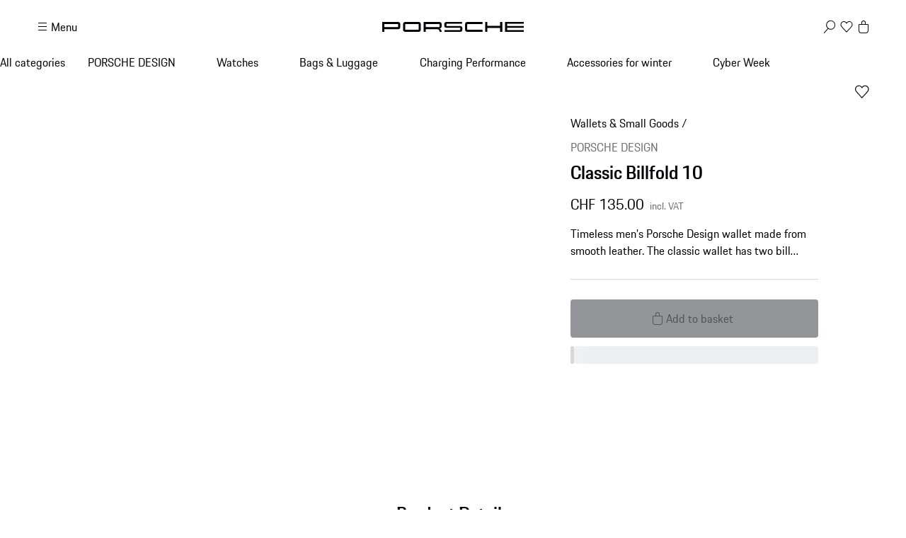

--- FILE ---
content_type: text/html; charset=utf-8
request_url: https://shop.porsche.com/ch/en-CH/p/classic-billfold-10-P-P3510-9/4056487000824
body_size: 55186
content:
<!DOCTYPE html><html lang="en-US" class="_1c9ck040 _1c9ck042m"><head><meta charSet="utf-8"/><meta name="viewport" content="width=device-width, initial-scale=1"/><link rel="preload" as="image" imageSrcSet="/_next/image?url=https%3A%2F%2Fassets-prod.porsche.com%2Fassets%2F827fcc0f-a7ac-4d26-a394-43764d5942df.webp&amp;w=640&amp;q=75 640w, /_next/image?url=https%3A%2F%2Fassets-prod.porsche.com%2Fassets%2F827fcc0f-a7ac-4d26-a394-43764d5942df.webp&amp;w=750&amp;q=75 750w, /_next/image?url=https%3A%2F%2Fassets-prod.porsche.com%2Fassets%2F827fcc0f-a7ac-4d26-a394-43764d5942df.webp&amp;w=828&amp;q=75 828w, /_next/image?url=https%3A%2F%2Fassets-prod.porsche.com%2Fassets%2F827fcc0f-a7ac-4d26-a394-43764d5942df.webp&amp;w=1080&amp;q=75 1080w, /_next/image?url=https%3A%2F%2Fassets-prod.porsche.com%2Fassets%2F827fcc0f-a7ac-4d26-a394-43764d5942df.webp&amp;w=1200&amp;q=75 1200w, /_next/image?url=https%3A%2F%2Fassets-prod.porsche.com%2Fassets%2F827fcc0f-a7ac-4d26-a394-43764d5942df.webp&amp;w=1920&amp;q=75 1920w, /_next/image?url=https%3A%2F%2Fassets-prod.porsche.com%2Fassets%2F827fcc0f-a7ac-4d26-a394-43764d5942df.webp&amp;w=2200&amp;q=75 2200w, /_next/image?url=https%3A%2F%2Fassets-prod.porsche.com%2Fassets%2F827fcc0f-a7ac-4d26-a394-43764d5942df.webp&amp;w=2560&amp;q=75 2560w" imageSizes="100vw"/><link rel="stylesheet" href="/_next/static/css/2c0a8bae3b73cf42.css?dpl=dpl_B4hAwPhj9uS9z9BgumZqkd4bJVir" data-precedence="next"/><link rel="stylesheet" href="/_next/static/css/1d46836718945270.css?dpl=dpl_B4hAwPhj9uS9z9BgumZqkd4bJVir" data-precedence="next"/><link rel="stylesheet" href="/_next/static/css/a5f4e572a5ee1adb.css?dpl=dpl_B4hAwPhj9uS9z9BgumZqkd4bJVir" data-precedence="next"/><link rel="stylesheet" href="/_next/static/css/bc719e369d25b09f.css?dpl=dpl_B4hAwPhj9uS9z9BgumZqkd4bJVir" data-precedence="next"/><link rel="stylesheet" href="/_next/static/css/c17104453ba78588.css?dpl=dpl_B4hAwPhj9uS9z9BgumZqkd4bJVir" data-precedence="next"/><link rel="stylesheet" href="/_next/static/css/deb3ba6808b5da80.css?dpl=dpl_B4hAwPhj9uS9z9BgumZqkd4bJVir" data-precedence="next"/><link rel="stylesheet" href="/_next/static/css/e1e0cb51f40bd763.css?dpl=dpl_B4hAwPhj9uS9z9BgumZqkd4bJVir" data-precedence="next"/><link rel="stylesheet" href="/_next/static/css/4daed94d54db08cf.css?dpl=dpl_B4hAwPhj9uS9z9BgumZqkd4bJVir" data-precedence="next"/><link rel="stylesheet" href="/_next/static/css/25d4c0ff83987ece.css?dpl=dpl_B4hAwPhj9uS9z9BgumZqkd4bJVir" data-precedence="next"/><link rel="stylesheet" href="/_next/static/css/441857eb73002917.css?dpl=dpl_B4hAwPhj9uS9z9BgumZqkd4bJVir" data-precedence="next"/><link rel="stylesheet" href="/_next/static/css/c11987cfcf89d6bd.css?dpl=dpl_B4hAwPhj9uS9z9BgumZqkd4bJVir" data-precedence="next"/><link rel="stylesheet" href="/_next/static/css/a7a4951f636ff8a2.css?dpl=dpl_B4hAwPhj9uS9z9BgumZqkd4bJVir" data-precedence="next"/><link rel="stylesheet" href="/_next/static/css/dc9f644e237668c2.css?dpl=dpl_B4hAwPhj9uS9z9BgumZqkd4bJVir" data-precedence="next"/><link rel="stylesheet" href="/_next/static/css/44c098bbf7e76b2d.css?dpl=dpl_B4hAwPhj9uS9z9BgumZqkd4bJVir" data-precedence="next"/><link rel="stylesheet" href="/_next/static/css/f6e836b55d57edac.css?dpl=dpl_B4hAwPhj9uS9z9BgumZqkd4bJVir" data-precedence="next"/><link rel="stylesheet" href="/_next/static/css/d58540d92facd27d.css?dpl=dpl_B4hAwPhj9uS9z9BgumZqkd4bJVir" data-precedence="next"/><link rel="stylesheet" href="/_next/static/css/e8887de05e88ffbf.css?dpl=dpl_B4hAwPhj9uS9z9BgumZqkd4bJVir" data-precedence="next"/><link rel="stylesheet" href="/_next/static/css/2891fe8ab138b724.css?dpl=dpl_B4hAwPhj9uS9z9BgumZqkd4bJVir" data-precedence="next"/><link rel="stylesheet" href="/_next/static/css/2d422a5a16272755.css?dpl=dpl_B4hAwPhj9uS9z9BgumZqkd4bJVir" data-precedence="next"/><link rel="stylesheet" href="/_next/static/css/87ec8f156ce9a98a.css?dpl=dpl_B4hAwPhj9uS9z9BgumZqkd4bJVir" data-precedence="next"/><link rel="stylesheet" href="/_next/static/css/af33d25273f162b2.css?dpl=dpl_B4hAwPhj9uS9z9BgumZqkd4bJVir" data-precedence="next"/><link rel="stylesheet" href="/_next/static/css/a71a5d3791d79118.css?dpl=dpl_B4hAwPhj9uS9z9BgumZqkd4bJVir" data-precedence="next"/><link rel="stylesheet" href="/_next/static/css/519d44e887fc1cf2.css?dpl=dpl_B4hAwPhj9uS9z9BgumZqkd4bJVir" data-precedence="next"/><link rel="stylesheet" href="/_next/static/css/4660003ace76083b.css?dpl=dpl_B4hAwPhj9uS9z9BgumZqkd4bJVir" data-precedence="next"/><link rel="stylesheet" href="/_next/static/css/4be7d7cd55ce53b9.css?dpl=dpl_B4hAwPhj9uS9z9BgumZqkd4bJVir" data-precedence="next"/><link rel="stylesheet" href="/_next/static/css/42779e764ec6da3d.css?dpl=dpl_B4hAwPhj9uS9z9BgumZqkd4bJVir" data-precedence="next"/><link rel="stylesheet" href="/_next/static/css/2b685f0b042ac0e9.css?dpl=dpl_B4hAwPhj9uS9z9BgumZqkd4bJVir" data-precedence="next"/><link rel="stylesheet" href="/_next/static/css/7ded1a54dae78f61.css?dpl=dpl_B4hAwPhj9uS9z9BgumZqkd4bJVir" data-precedence="next"/><link rel="stylesheet" href="/_next/static/css/51ebce176d48c19b.css?dpl=dpl_B4hAwPhj9uS9z9BgumZqkd4bJVir" data-precedence="next"/><link rel="stylesheet" href="/_next/static/css/6d15f68be760b957.css?dpl=dpl_B4hAwPhj9uS9z9BgumZqkd4bJVir" data-precedence="next"/><link rel="stylesheet" href="/_next/static/css/1d303b4d8b670881.css?dpl=dpl_B4hAwPhj9uS9z9BgumZqkd4bJVir" data-precedence="next"/><link rel="stylesheet" href="/_next/static/css/c8ea36e540500ded.css?dpl=dpl_B4hAwPhj9uS9z9BgumZqkd4bJVir" data-precedence="next"/><link rel="stylesheet" href="/_next/static/css/0c833d883b13151d.css?dpl=dpl_B4hAwPhj9uS9z9BgumZqkd4bJVir" data-precedence="next"/><link rel="stylesheet" href="/_next/static/css/0435d1d9aace4d77.css?dpl=dpl_B4hAwPhj9uS9z9BgumZqkd4bJVir" data-precedence="next"/><link rel="stylesheet" href="/_next/static/css/e6891ccefc139909.css?dpl=dpl_B4hAwPhj9uS9z9BgumZqkd4bJVir" data-precedence="next"/><link rel="stylesheet" href="/_next/static/css/f7ea864dfffbd686.css?dpl=dpl_B4hAwPhj9uS9z9BgumZqkd4bJVir" data-precedence="next"/><link rel="stylesheet" href="/_next/static/css/f0562b16d1d8d4e1.css?dpl=dpl_B4hAwPhj9uS9z9BgumZqkd4bJVir" data-precedence="next"/><link rel="stylesheet" href="/_next/static/css/cbc35a8a0c0fdc1c.css?dpl=dpl_B4hAwPhj9uS9z9BgumZqkd4bJVir" data-precedence="next"/><link rel="stylesheet" href="/_next/static/css/198644e6a170f47e.css?dpl=dpl_B4hAwPhj9uS9z9BgumZqkd4bJVir" data-precedence="next"/><link rel="stylesheet" href="/_next/static/css/5230fa37ea1f3fb4.css?dpl=dpl_B4hAwPhj9uS9z9BgumZqkd4bJVir" data-precedence="next"/><link rel="preload" as="script" fetchPriority="low" href="/_next/static/chunks/webpack-37146abcab644cfb.js?dpl=dpl_B4hAwPhj9uS9z9BgumZqkd4bJVir"/><script src="/_next/static/chunks/87c73c54-d97446a8164396e7.js?dpl=dpl_B4hAwPhj9uS9z9BgumZqkd4bJVir" async=""></script><script src="/_next/static/chunks/9294-3dd5edc33394625d.js?dpl=dpl_B4hAwPhj9uS9z9BgumZqkd4bJVir" async=""></script><script src="/_next/static/chunks/main-app-5b800ab51a1ab0fb.js?dpl=dpl_B4hAwPhj9uS9z9BgumZqkd4bJVir" async=""></script><script src="/_next/static/chunks/2073-f3deff4c4f0805e3.js?dpl=dpl_B4hAwPhj9uS9z9BgumZqkd4bJVir" async=""></script><script src="/_next/static/chunks/app/%5BmarketplaceId%5D/%5BlocaleId%5D/%40header/error-6fd62b532b2c300d.js?dpl=dpl_B4hAwPhj9uS9z9BgumZqkd4bJVir" async=""></script><script src="/_next/static/chunks/1728-395eacd5b0c9d703.js?dpl=dpl_B4hAwPhj9uS9z9BgumZqkd4bJVir" async=""></script><script src="/_next/static/chunks/2311-4d8e34ce860e30b2.js?dpl=dpl_B4hAwPhj9uS9z9BgumZqkd4bJVir" async=""></script><script src="/_next/static/chunks/2222-d66c728b168f6e20.js?dpl=dpl_B4hAwPhj9uS9z9BgumZqkd4bJVir" async=""></script><script src="/_next/static/chunks/7758-e1df19bd63288614.js?dpl=dpl_B4hAwPhj9uS9z9BgumZqkd4bJVir" async=""></script><script src="/_next/static/chunks/2599-b088d0417fde7d83.js?dpl=dpl_B4hAwPhj9uS9z9BgumZqkd4bJVir" async=""></script><script src="/_next/static/chunks/7025-db259a0d3b6b4f3d.js?dpl=dpl_B4hAwPhj9uS9z9BgumZqkd4bJVir" async=""></script><script src="/_next/static/chunks/2101-25abc10bc49eab9f.js?dpl=dpl_B4hAwPhj9uS9z9BgumZqkd4bJVir" async=""></script><script src="/_next/static/chunks/6748-14701ba2b880dcd1.js?dpl=dpl_B4hAwPhj9uS9z9BgumZqkd4bJVir" async=""></script><script src="/_next/static/chunks/4760-d79c6c77fbe0d0df.js?dpl=dpl_B4hAwPhj9uS9z9BgumZqkd4bJVir" async=""></script><script src="/_next/static/chunks/6865-17f2ff23dc3f126f.js?dpl=dpl_B4hAwPhj9uS9z9BgumZqkd4bJVir" async=""></script><script src="/_next/static/chunks/6660-50541599a51a5515.js?dpl=dpl_B4hAwPhj9uS9z9BgumZqkd4bJVir" async=""></script><script src="/_next/static/chunks/app/%5BmarketplaceId%5D/%5BlocaleId%5D/page-d90d3235f116e7f1.js?dpl=dpl_B4hAwPhj9uS9z9BgumZqkd4bJVir" async=""></script><script src="/_next/static/chunks/5605-5367bc93e51b2b57.js?dpl=dpl_B4hAwPhj9uS9z9BgumZqkd4bJVir" async=""></script><script src="/_next/static/chunks/app/layout-cbdb1d2f87ef3883.js?dpl=dpl_B4hAwPhj9uS9z9BgumZqkd4bJVir" async=""></script><script src="/_next/static/chunks/3375-46006b872870763c.js?dpl=dpl_B4hAwPhj9uS9z9BgumZqkd4bJVir" async=""></script><script src="/_next/static/chunks/1777-06be1265249f2ee8.js?dpl=dpl_B4hAwPhj9uS9z9BgumZqkd4bJVir" async=""></script><script src="/_next/static/chunks/7180-8b6c23f474f70dad.js?dpl=dpl_B4hAwPhj9uS9z9BgumZqkd4bJVir" async=""></script><script src="/_next/static/chunks/app/%5BmarketplaceId%5D/%5BlocaleId%5D/layout-53c7e85a94233d44.js?dpl=dpl_B4hAwPhj9uS9z9BgumZqkd4bJVir" async=""></script><script src="/_next/static/chunks/72f993e1-7d4bd3c11f7ff638.js?dpl=dpl_B4hAwPhj9uS9z9BgumZqkd4bJVir" async=""></script><script src="/_next/static/chunks/649663ef-169cb32291e9c7d4.js?dpl=dpl_B4hAwPhj9uS9z9BgumZqkd4bJVir" async=""></script><script src="/_next/static/chunks/9667-81fd98e6f86851b4.js?dpl=dpl_B4hAwPhj9uS9z9BgumZqkd4bJVir" async=""></script><script src="/_next/static/chunks/6913-9be05e51add3aa38.js?dpl=dpl_B4hAwPhj9uS9z9BgumZqkd4bJVir" async=""></script><script src="/_next/static/chunks/5569-66a6353137536877.js?dpl=dpl_B4hAwPhj9uS9z9BgumZqkd4bJVir" async=""></script><script src="/_next/static/chunks/app/not-found-74f9580950a8173a.js?dpl=dpl_B4hAwPhj9uS9z9BgumZqkd4bJVir" async=""></script><script src="/_next/static/chunks/app/%5BmarketplaceId%5D/%5BlocaleId%5D/%40header/page-403938b8bcff751d.js?dpl=dpl_B4hAwPhj9uS9z9BgumZqkd4bJVir" async=""></script><script src="/_next/static/chunks/app/%5BmarketplaceId%5D/%5BlocaleId%5D/error-4223076408014620.js?dpl=dpl_B4hAwPhj9uS9z9BgumZqkd4bJVir" async=""></script><script src="/_next/static/chunks/7603-2255efdd25843b72.js?dpl=dpl_B4hAwPhj9uS9z9BgumZqkd4bJVir" async=""></script><script src="/_next/static/chunks/4040-6e80c5950d2c6825.js?dpl=dpl_B4hAwPhj9uS9z9BgumZqkd4bJVir" async=""></script><script src="/_next/static/chunks/app/%5BmarketplaceId%5D/%5BlocaleId%5D/p/%5Bslug%5D/%5BvariantSku%5D/page-05330a2f9afa5134.js?dpl=dpl_B4hAwPhj9uS9z9BgumZqkd4bJVir" async=""></script><link rel="preload" href="https://cdn.matomo.cloud/porsche.matomo.cloud/matomo.js" as="script"/><link rel="preload" href="https://www.porsche.com/all/usercentrics/udg-uc-sdk.min.js" as="script"/><link rel="preload" href="https://cdn.ui.porsche.com/porsche-design-system/fonts/porsche-next-latin-regular.b8f1c20.woff2" as="font" type="font/woff2" crossorigin=""/><link rel="preload" href="https://cdn.ui.porsche.com/porsche-design-system/fonts/porsche-next-latin-semi-bold.b5f6fca.woff2" as="font" type="font/woff2" crossorigin=""/><link rel="preload" href="https://cdn.ui.porsche.com/porsche-design-system/components/porsche-design-system.v3.30.0.3b392191f47b9dae4ac0.js" as="script" crossorigin=""/><link rel="prefetch" href="https://cdn.ui.porsche.com/porsche-design-system/icons/arrow-right.872716b.svg" as="image" type="image/svg+xml" crossorigin=""/><meta name="theme-color" content="#FFF" media="(prefers-color-scheme:light)"/><meta name="theme-color" content="#0E1418" media="(prefers-color-scheme:dark)"/><meta name="mobile-web-app-capable" content="yes"/><meta name="apple-mobile-web-app-status-bar-style" content="default"/><meta name="apple-mobile-web-app-title" content="Porsche Shop"/><meta name="msapplication-TileImage" content="https://cdn.ui.porsche.com/porsche-design-system/meta-icons/mstile-270x270.f58081f.png"/><meta name="msapplication-TileColor" content="#FFF"/><link rel="icon" sizes="any" href="https://cdn.ui.porsche.com/porsche-design-system/meta-icons/favicon.ed9a926.ico"/><link rel="icon" type="image/png" sizes="32x32" href="https://cdn.ui.porsche.com/porsche-design-system/meta-icons/favicon-32x32.d42ac28.png"/><link rel="apple-touch-icon" href="https://cdn.ui.porsche.com/porsche-design-system/meta-icons/apple-touch-icon-180x180.bdf11cc.png"/><link rel="manifest" href="https://cdn.ui.porsche.com/porsche-design-system/meta-icons/manifest.b904b15.webmanifest"/><title>Classic Billfold 10 | PORSCHE SHOP</title><meta name="robots" content="index, follow"/><link rel="canonical" href="https://shop.porsche.com/ch/en-CH/p/classic-billfold-10-P-P3510-9/4056487000824"/><link rel="alternate" hrefLang="de-DE" href="https://shop.porsche.com/de/de-DE/p/classic-10-billfold-P-P3510-9/4056487000824"/><link rel="alternate" hrefLang="it-IT" href="https://shop.porsche.com/it/it-IT/p/classic-10-portafoglio-P-P3510-9/4056487000824"/><link rel="alternate" hrefLang="en-CH" href="https://shop.porsche.com/ch/en-CH/p/classic-billfold-10-P-P3510-9/4056487000824"/><link rel="alternate" hrefLang="fr-CH" href="https://shop.porsche.com/ch/fr-CH/p/classic-10-portefeuille-P-P3510-9/4056487000824"/><link rel="alternate" hrefLang="de-CH" href="https://shop.porsche.com/ch/de-CH/p/classic-10-billfold-P-P3510-9/4056487000824"/><link rel="alternate" hrefLang="it-CH" href="https://shop.porsche.com/ch/it-CH/p/classic-10-portafoglio-P-P3510-9/4056487000824"/><link rel="alternate" hrefLang="en-GB" href="https://shop.porsche.com/gb/en-GB/p/classic-10-billfold-P-P3510-9/4056487000824"/><link rel="alternate" hrefLang="fr-FR" href="https://shop.porsche.com/fr/fr-FR/p/classic-10-portefeuille-P-P3510-9/4056487000824"/><link rel="alternate" hrefLang="es-ES" href="https://shop.porsche.com/es/es-ES/p/classic-10-billetera-P-P3510-9/4056487000824"/><link rel="alternate" hrefLang="en-US" href="https://shop.porsche.com/us/en-US/p/classic-10-billfold-P-P3510-9/4056487000824"/><link rel="alternate" hrefLang="en-SK" href="https://shop.porsche.com/sk/en-SK/p/classic-billfold-10-P-P3510-9/4056487000824"/><link rel="alternate" hrefLang="en-MT" href="https://shop.porsche.com/mt/en-MT/p/classic-billfold-10-P-P3510-9/4056487000824"/><link rel="alternate" hrefLang="fr-MC" href="https://shop.porsche.com/mc/fr-MC/p/classic-portefeuille-10-P-P3510-9/4056487000824"/><link rel="alternate" hrefLang="de-LU" href="https://shop.porsche.com/lu/de-LU/p/classic-billfold-10-P-P3510-9/4056487000824"/><link rel="alternate" hrefLang="fr-LU" href="https://shop.porsche.com/lu/fr-LU/p/classic-portefeuille-10-P-P3510-9/4056487000824"/><link rel="alternate" hrefLang="en-IE" href="https://shop.porsche.com/ie/en-IE/p/classic-billfold-10-P-P3510-9/4056487000824"/><link rel="alternate" hrefLang="en-FI" href="https://shop.porsche.com/fi/en-FI/p/classic-billfold-10-P-P3510-9/4056487000824"/><link rel="alternate" hrefLang="en-RO" href="https://shop.porsche.com/ro/en-RO/p/classic-billfold-10-P-P3510-9/4056487000824"/><link rel="alternate" hrefLang="en-LV" href="https://shop.porsche.com/lv/en-LV/p/classic-billfold-10-P-P3510-9/4056487000824"/><link rel="alternate" hrefLang="en-LT" href="https://shop.porsche.com/lt/en-LT/p/classic-billfold-10-P-P3510-9/4056487000824"/><link rel="alternate" hrefLang="en-EE" href="https://shop.porsche.com/ee/en-EE/p/classic-billfold-10-P-P3510-9/4056487000824"/><link rel="alternate" hrefLang="en-BG" href="https://shop.porsche.com/bg/en-BG/p/classic-billfold-10-P-P3510-9/4056487000824"/><link rel="alternate" hrefLang="pt-PT" href="https://shop.porsche.com/pt/pt-PT/p/classic-carteira-10-P-P3510-9/4056487000824"/><link rel="alternate" hrefLang="en-SI" href="https://shop.porsche.com/si/en-SI/p/classic-billfold-10-P-P3510-9/4056487000824"/><link rel="alternate" hrefLang="de-AT" href="https://shop.porsche.com/at/de-AT/p/classic-billfold-10-P-P3510-9/4056487000824"/><link rel="alternate" hrefLang="nl-BE" href="https://shop.porsche.com/be/nl-BE/p/classic-billfold-10-P-P3510-9/4056487000824"/><link rel="alternate" hrefLang="fr-BE" href="https://shop.porsche.com/be/fr-BE/p/classic-portefeuille-10-P-P3510-9/4056487000824"/><link rel="alternate" hrefLang="nl-NL" href="https://shop.porsche.com/nl/nl-NL/p/classic-billfold-10-P-P3510-9/4056487000824"/><meta name="google-site-verification" content="9fsX34pEblJUXvmy2NviWLp7wis2e5ICkJ-7_KiWMEs"/><meta property="og:title" content="Classic Billfold 10 | PORSCHE SHOP"/><meta property="og:url" content="https://shop.porsche.com/ch/en-CH/p/classic-billfold-10-P-P3510-9/4056487000824"/><meta property="og:site_name" content="PORSCHE SHOP"/><meta property="og:image" content="https://assets-prod.porsche.com/assets/d3ebc4a5-7542-42af-8f1e-63cabef1b7d3.webp"/><meta name="twitter:card" content="summary_large_image"/><meta name="twitter:title" content="Classic Billfold 10 | PORSCHE SHOP"/><meta name="twitter:image" content="https://assets-prod.porsche.com/assets/d3ebc4a5-7542-42af-8f1e-63cabef1b7d3.webp"/><style data-pds-initial-styles="">html,body{margin:0;padding:0;font-family:'Porsche Next','Arial Narrow',Arial,'Heiti SC',SimHei,sans-serif;line-height:calc(6px + 2.125ex);letter-spacing:normal;text-size-adjust:none;-webkit-text-size-adjust:none}:is(sl-p-accordion,sl-p-banner,sl-p-button,sl-p-button-group,sl-p-button-pure,sl-p-button-tile,sl-p-canvas,sl-p-carousel,sl-p-checkbox,sl-p-checkbox-wrapper,sl-p-content-wrapper,sl-p-crest,sl-p-display,sl-p-divider,sl-p-drilldown,sl-p-drilldown-item,sl-p-drilldown-link,sl-p-fieldset,sl-p-fieldset-wrapper,sl-p-flag,sl-p-flex,sl-p-flex-item,sl-p-flyout,sl-p-grid,sl-p-grid-item,sl-p-heading,sl-p-headline,sl-p-icon,sl-p-inline-notification,sl-p-input-date,sl-p-input-email,sl-p-input-number,sl-p-input-password,sl-p-input-search,sl-p-input-tel,sl-p-input-text,sl-p-input-time,sl-p-input-url,sl-p-link,sl-p-link-pure,sl-p-link-social,sl-p-link-tile,sl-p-link-tile-model-signature,sl-p-link-tile-product,sl-p-marque,sl-p-modal,sl-p-model-signature,sl-p-multi-select,sl-p-multi-select-option,sl-p-optgroup,sl-p-pagination,sl-p-pin-code,sl-p-popover,sl-p-radio-button-wrapper,sl-p-radio-group,sl-p-radio-group-option,sl-p-scroller,sl-p-segmented-control,sl-p-segmented-control-item,sl-p-select,sl-p-select-option,sl-p-select-wrapper,sl-p-sheet,sl-p-spinner,sl-p-stepper-horizontal,sl-p-stepper-horizontal-item,sl-p-switch,sl-p-table,sl-p-table-body,sl-p-table-cell,sl-p-table-head,sl-p-table-head-cell,sl-p-table-head-row,sl-p-table-row,sl-p-tabs,sl-p-tabs-bar,sl-p-tabs-item,sl-p-tag,sl-p-tag-dismissible,sl-p-text,sl-p-text-field-wrapper,sl-p-text-list,sl-p-text-list-item,sl-p-textarea,sl-p-textarea-wrapper,sl-p-toast,sl-p-wordmark,uc-p-accordion,uc-p-banner,uc-p-button,uc-p-button-group,uc-p-button-pure,uc-p-button-tile,uc-p-canvas,uc-p-carousel,uc-p-checkbox,uc-p-checkbox-wrapper,uc-p-content-wrapper,uc-p-crest,uc-p-display,uc-p-divider,uc-p-drilldown,uc-p-drilldown-item,uc-p-drilldown-link,uc-p-fieldset,uc-p-fieldset-wrapper,uc-p-flag,uc-p-flex,uc-p-flex-item,uc-p-flyout,uc-p-grid,uc-p-grid-item,uc-p-heading,uc-p-headline,uc-p-icon,uc-p-inline-notification,uc-p-input-date,uc-p-input-email,uc-p-input-number,uc-p-input-password,uc-p-input-search,uc-p-input-tel,uc-p-input-text,uc-p-input-time,uc-p-input-url,uc-p-link,uc-p-link-pure,uc-p-link-social,uc-p-link-tile,uc-p-link-tile-model-signature,uc-p-link-tile-product,uc-p-marque,uc-p-modal,uc-p-model-signature,uc-p-multi-select,uc-p-multi-select-option,uc-p-optgroup,uc-p-pagination,uc-p-pin-code,uc-p-popover,uc-p-radio-button-wrapper,uc-p-radio-group,uc-p-radio-group-option,uc-p-scroller,uc-p-segmented-control,uc-p-segmented-control-item,uc-p-select,uc-p-select-option,uc-p-select-wrapper,uc-p-sheet,uc-p-spinner,uc-p-stepper-horizontal,uc-p-stepper-horizontal-item,uc-p-switch,uc-p-table,uc-p-table-body,uc-p-table-cell,uc-p-table-head,uc-p-table-head-cell,uc-p-table-head-row,uc-p-table-row,uc-p-tabs,uc-p-tabs-bar,uc-p-tabs-item,uc-p-tag,uc-p-tag-dismissible,uc-p-text,uc-p-text-field-wrapper,uc-p-text-list,uc-p-text-list-item,uc-p-textarea,uc-p-textarea-wrapper,uc-p-toast,uc-p-wordmark,phn-p-accordion,phn-p-banner,phn-p-button,phn-p-button-group,phn-p-button-pure,phn-p-button-tile,phn-p-canvas,phn-p-carousel,phn-p-checkbox,phn-p-checkbox-wrapper,phn-p-content-wrapper,phn-p-crest,phn-p-display,phn-p-divider,phn-p-drilldown,phn-p-drilldown-item,phn-p-drilldown-link,phn-p-fieldset,phn-p-fieldset-wrapper,phn-p-flag,phn-p-flex,phn-p-flex-item,phn-p-flyout,phn-p-grid,phn-p-grid-item,phn-p-heading,phn-p-headline,phn-p-icon,phn-p-inline-notification,phn-p-input-date,phn-p-input-email,phn-p-input-number,phn-p-input-password,phn-p-input-search,phn-p-input-tel,phn-p-input-text,phn-p-input-time,phn-p-input-url,phn-p-link,phn-p-link-pure,phn-p-link-social,phn-p-link-tile,phn-p-link-tile-model-signature,phn-p-link-tile-product,phn-p-marque,phn-p-modal,phn-p-model-signature,phn-p-multi-select,phn-p-multi-select-option,phn-p-optgroup,phn-p-pagination,phn-p-pin-code,phn-p-popover,phn-p-radio-button-wrapper,phn-p-radio-group,phn-p-radio-group-option,phn-p-scroller,phn-p-segmented-control,phn-p-segmented-control-item,phn-p-select,phn-p-select-option,phn-p-select-wrapper,phn-p-sheet,phn-p-spinner,phn-p-stepper-horizontal,phn-p-stepper-horizontal-item,phn-p-switch,phn-p-table,phn-p-table-body,phn-p-table-cell,phn-p-table-head,phn-p-table-head-cell,phn-p-table-head-row,phn-p-table-row,phn-p-tabs,phn-p-tabs-bar,phn-p-tabs-item,phn-p-tag,phn-p-tag-dismissible,phn-p-text,phn-p-text-field-wrapper,phn-p-text-list,phn-p-text-list-item,phn-p-textarea,phn-p-textarea-wrapper,phn-p-toast,phn-p-wordmark):not(:defined,.ssr,[data-ssr]){visibility:hidden}</style><style data-pds-font-face-styles="">@font-face{font-family:Porsche Next;font-style:normal;font-weight:700;src:url('https://cdn.ui.porsche.com/porsche-design-system/fonts/porsche-next-arabic-bold.1796b39.woff2') format('woff2');unicode-range:U+0600-0671,U+06A1,U+06A4,U+06BA,U+06CC,U+06D5,U+06F8,U+06F9;font-display:swap}@font-face{font-family:Porsche Next;font-style:normal;font-weight:400;src:url('https://cdn.ui.porsche.com/porsche-design-system/fonts/porsche-next-arabic-regular.413b375.woff2') format('woff2');unicode-range:U+0600-0671,U+06A1,U+06A4,U+06BA,U+06CC,U+06D5,U+06F8,U+06F9;font-display:swap}@font-face{font-family:Porsche Next;font-style:normal;font-weight:700;src:url('https://cdn.ui.porsche.com/porsche-design-system/fonts/porsche-next-cyril-bold.4cb90bb.woff2') format('woff2');unicode-range:U+0400-04FF;font-display:swap}@font-face{font-family:Porsche Next;font-style:normal;font-weight:400;src:url('https://cdn.ui.porsche.com/porsche-design-system/fonts/porsche-next-cyril-regular.b845952.woff2') format('woff2');unicode-range:U+0400-04FF;font-display:swap}@font-face{font-family:Porsche Next;font-style:normal;font-weight:600;src:url('https://cdn.ui.porsche.com/porsche-design-system/fonts/porsche-next-cyril-semi-bold.378f7d5.woff2') format('woff2');unicode-range:U+0400-04FF;font-display:swap}@font-face{font-family:Porsche Next;font-style:normal;font-weight:700;src:url('https://cdn.ui.porsche.com/porsche-design-system/fonts/porsche-next-greek-bold.d2546b1.woff2') format('woff2');unicode-range:U+0370-03FF;font-display:swap}@font-face{font-family:Porsche Next;font-style:normal;font-weight:400;src:url('https://cdn.ui.porsche.com/porsche-design-system/fonts/porsche-next-greek-regular.0b3d9b3.woff2') format('woff2');unicode-range:U+0370-03FF;font-display:swap}@font-face{font-family:Porsche Next;font-style:normal;font-weight:600;src:url('https://cdn.ui.porsche.com/porsche-design-system/fonts/porsche-next-greek-semi-bold.f3a9ae0.woff2') format('woff2');unicode-range:U+0370-03FF;font-display:swap}@font-face{font-family:Porsche Next;font-style:normal;font-weight:700;src:url('https://cdn.ui.porsche.com/porsche-design-system/fonts/porsche-next-latin-bold.0fbdc6d.woff2') format('woff2');unicode-range:U+0020-007F,U+0080-00FF,U+0100-017F,U+0180-024F,U+0250-02AF,U+02B0-02FF,U+0300-036F,U+1E00-1EFF,U+2000-206F,U+2070-209F,U+20A0-20CF,U+2100-214F,U+2150-218F,U+2190-21FF,U+2200-22FF,U+25A0-25FF,U+2600-26FF,U+FB00-FB4F,U+FE70-FEFF;font-display:swap}@font-face{font-family:Porsche Next;font-style:normal;font-weight:400;src:url('https://cdn.ui.porsche.com/porsche-design-system/fonts/porsche-next-latin-regular.b8f1c20.woff2') format('woff2');unicode-range:U+0020-007F,U+0080-00FF,U+0100-017F,U+0180-024F,U+0250-02AF,U+02B0-02FF,U+0300-036F,U+1E00-1EFF,U+2000-206F,U+2070-209F,U+20A0-20CF,U+2100-214F,U+2150-218F,U+2190-21FF,U+2200-22FF,U+25A0-25FF,U+2600-26FF,U+FB00-FB4F,U+FE70-FEFF;font-display:swap}@font-face{font-family:Porsche Next;font-style:normal;font-weight:600;src:url('https://cdn.ui.porsche.com/porsche-design-system/fonts/porsche-next-latin-semi-bold.b5f6fca.woff2') format('woff2');unicode-range:U+0020-007F,U+0080-00FF,U+0100-017F,U+0180-024F,U+0250-02AF,U+02B0-02FF,U+0300-036F,U+1E00-1EFF,U+2000-206F,U+2070-209F,U+20A0-20CF,U+2100-214F,U+2150-218F,U+2190-21FF,U+2200-22FF,U+25A0-25FF,U+2600-26FF,U+FB00-FB4F,U+FE70-FEFF;font-display:swap}@font-face{font-family:Porsche Next;font-style:normal;font-weight:700;src:url('https://cdn.ui.porsche.com/porsche-design-system/fonts/porsche-next-pashto-bold.f30f194.woff2') format('woff2');unicode-range:U+067C,U+067E,U+0681,U+0682,U+0685,U+0686,U+0689,U+067C,U+0693,U+0696,U+0698,U+069A,U+06A9,U+06AB,U+06AF,U+06BC,U+06CD,U+06D0;font-display:swap}@font-face{font-family:Porsche Next;font-style:normal;font-weight:400;src:url('https://cdn.ui.porsche.com/porsche-design-system/fonts/porsche-next-pashto-regular.3989814.woff2') format('woff2');unicode-range:U+067C,U+067E,U+0681,U+0682,U+0685,U+0686,U+0689,U+067C,U+0693,U+0696,U+0698,U+069A,U+06A9,U+06AB,U+06AF,U+06BC,U+06CD,U+06D0;font-display:swap}@font-face{font-family:Porsche Next;font-style:normal;font-weight:700;src:url('https://cdn.ui.porsche.com/porsche-design-system/fonts/porsche-next-thai-bold.b9e9f23.woff2') format('woff2');unicode-range:U+0E00-0E7F;font-display:swap}@font-face{font-family:Porsche Next;font-style:normal;font-weight:400;src:url('https://cdn.ui.porsche.com/porsche-design-system/fonts/porsche-next-thai-regular.ac04c30.woff2') format('woff2');unicode-range:U+0E00-0E7F;font-display:swap}@font-face{font-family:Porsche Next;font-style:normal;font-weight:600;src:url('https://cdn.ui.porsche.com/porsche-design-system/fonts/porsche-next-thai-semi-bold.8d53572.woff2') format('woff2');unicode-range:U+0E00-0E7F;font-display:swap}@font-face{font-family:Porsche Next;font-style:normal;font-weight:700;src:url('https://cdn.ui.porsche.com/porsche-design-system/fonts/porsche-next-urdu-bold.49a86a4.woff2') format('woff2');unicode-range:U+0679,U+0688,U+0691,U+06BE,U+06C0-06C3,U+06D2-06D5,U+06F0-06F9;font-display:swap}@font-face{font-family:Porsche Next;font-style:normal;font-weight:400;src:url('https://cdn.ui.porsche.com/porsche-design-system/fonts/porsche-next-urdu-regular.ad23819.woff2') format('woff2');unicode-range:U+0679,U+0688,U+0691,U+06BE,U+06C0-06C3,U+06D2-06D5,U+06F0-06F9;font-display:swap}</style><script src="/_next/static/chunks/polyfills-42372ed130431b0a.js?dpl=dpl_B4hAwPhj9uS9z9BgumZqkd4bJVir" noModule=""></script></head><body><script type="application/ld+json">{"@context":"https://schema.org","@type":"WebSite","name":"PORSCHE SHOP","url":"https://shop.porsche.com"}</script><div role="status" style="position:absolute;border:0;width:1px;height:1px;padding:0;margin:-1px;overflow:hidden;clip:rect(0, 0, 0, 0);white-space:nowrap;word-wrap:normal"></div><sl-p-toast role="status" data-ssr=""><template shadowroot="open" shadowrootmode="open"><style>:host{position:fixed !important;inset-inline:max(22px,10.625vw - 12px) !important;--p-internal-toast-position-bottom:var(--p-toast-position-bottom,56px) !important;bottom:var(--p-internal-toast-position-bottom) !important;z-index:999999 !important;color-scheme:light dark !important}</style></template></sl-p-toast><!--$!--><template data-dgst="BAILOUT_TO_CLIENT_SIDE_RENDERING"></template><!--/$--><!--$!--><template data-dgst="BAILOUT_TO_CLIENT_SIDE_RENDERING"></template><!--/$--><div id="ZN_9sIOyuZFdGiCGxg"></div><!--$!--><template data-dgst="BAILOUT_TO_CLIENT_SIDE_RENDERING"></template><!--/$--><!--$!--><template data-dgst="BAILOUT_TO_CLIENT_SIDE_RENDERING"></template><!--/$--><script type="application/ld+json">{"@context":"https://schema.org","@type":"Organization","name":"Porsche Sales & Marketplace GmbH","url":"https://shop.porsche.com/ch/en-CH","logo":"https://cdn.ui.porsche.com/porsche-design-system/marque/porsche-marque-trademark.medium.min.fff6e9b91481cc5b1fc6c9b62987ccaf@2x.webp","email":"smartmobility@de.porsche.com","address":{"@type":"PostalAddress","addressLocality":"Stuttgart, Germany","addressCountry":"DE","postalCode":"70435","streetAddress":"Porscheplatz 1"},"sameAs":["https://www.facebook.com/porsche","https://twitter.com/Porsche","https://www.instagram.com/porsche","http://www.youtube.com/user/Porsche","https://www.pinterest.com/porsche/","https://www.linkedin.com/company/porsche-ag"]}</script><header class="_54nhml2"><div class="_1c9ck042m _16jnfhm6 _16jnfhm4" data-header-variant="default" data-theme="light"><a href="#main-content" class="_1w72e60 _16jnfhma">Skip to main content
</a><!--$!--><template data-dgst="BAILOUT_TO_CLIENT_SIDE_RENDERING"></template><!--/$--><div data-headerlayoutel="global-nav" class="_16jnfhm8" data-testid="global-nav" data-loading="true"><nav class="phn-header phn_header-module__phnHeader___b-xCX"><div class="header phn_header-module__header___w3SS7 phn_header-module__transparent___-OlX4 phn_header-module__light___SQF4W phn_header-module__limitedWidth___2shLY "><div class="wrapper"><div><div class="header phn_level-0-module__header___QM-n-"><div class="level0Content phn_level-0-module__level0Content___qTjIk"><div class="level0ContentIcons phn_level-0-module__level0ContentIcons___mAt-E"><div><div class="contextualIcons phn_level-0-icons-module__contextualIcons___C-MEK"><div class="leftIcons phn_level-0-icons-module__leftIcons___-juzL"><div class="tooltip phn_burger-button-module__tooltip___w-r-m"><phn-p-button-pure data-ssr="" class="phn-burger-button phnPButtonPure phn_burger-button-module__phnPButtonPure___xxFHI undefined"><template shadowroot="open" shadowrootmode="open" shadowrootdelegatesfocus="true"><style>:host{transform:translate3d(0,0,0) !important;outline:0 !important;color-scheme:light dark !important;display:inline-block;width:auto;vertical-align:top}:host([hidden]){display:none !important}:not(:defined,[data-ssr]){visibility:hidden}.root{display:flex;width:100%;padding:0;margin:0;color:#010205;text-decoration:none;font:normal normal 400 1rem/calc(6px + 2.125ex) 'Porsche Next','Arial Narrow',Arial,'Heiti SC',SimHei,sans-serif;overflow-wrap:break-word;hyphens:auto;gap:4px;justify-content:flex-start;align-items:flex-start;font-size:inherit;-webkit-appearance:none;appearance:none;background:transparent;text-align:start;border:0;cursor:pointer}.root::before{content:"";position:absolute;top:-2px;bottom:-2px;right:-4px;left:-4px;border-radius:4px;transition:background-color var(--p-transition-duration,0.25s) cubic-bezier(0.25,0.1,0.25,1)}.root::-moz-focus-inner{border:0}.root:focus{outline:0}.root:focus-visible{outline:0}.root:focus-visible::before{outline:2px solid #1A44EA;outline-offset:-2px}.icon{position:relative;flex-shrink:0;width:calc(6px + 2.125ex);height:calc(6px + 2.125ex)}.label{z-index:1;white-space:inherit;text-indent:0;overflow:visible;order:0}.loading{position:absolute;width:1px;height:1px;padding:0;margin:-1px;overflow:hidden;clip:rect(0,0,0,0);white-space:nowrap}@supports (width:round(down,1px,1px)){.icon{width:round(down,calc(6px + 2.125ex),1px);height:round(down,calc(6px + 2.125ex),1px)}}@media(hover:hover){.root:hover::before{-webkit-backdrop-filter:blur(32px);backdrop-filter:blur(32px);background-color:rgba(148,149,152,.18)}}</style><button aria-haspopup="dialog" aria-label="open the menu" class="root" type="submit"><phn-p-icon aria-hidden="true" data-ssr="" class="icon"><template shadowroot="open" shadowrootmode="open"><style>:host{display:inline-block;vertical-align:top;color-scheme:light dark !important}:host([hidden]){display:none !important}img{display:block;margin:0;padding:0;pointer-events:none;filter:var(--p-internal-icon-filter,invert(3%) sepia(7%) saturate(2930%) hue-rotate(188deg) brightness(91%) contrast(103%));-webkit-animation:rerender-light-primary 1ms;width:inherit;height:inherit}@keyframes rerender-light-primary{0%{transform:rotateZ(0)}100%{transform:rotateZ(0)}}</style><img src="https://cdn.ui.porsche.com/porsche-design-system/icons/menu-lines.e332216.svg" width="24" height="24" loading="lazy" alt=""/></template></phn-p-icon><span class="label"><slot></slot></span></button><span id="loading" class="loading" role="status"></span></template><span class="phn_burger-button-module__hideLabel___hfG-j">Menu</span></phn-p-button-pure></div><div class="icon phn_level-0-icons-module__icon___PwQsk mobileOnly phn_level-0-icons-module__mobileOnly___lw-CV"><phn-p-button-pure hide-label="true" data-test-id="search-button" data-ssr=""><template shadowroot="open" shadowrootmode="open" shadowrootdelegatesfocus="true"><style>:host{transform:translate3d(0,0,0) !important;outline:0 !important;color-scheme:light dark !important;display:block;width:100%}:host([hidden]){display:none !important}:not(:defined,[data-ssr]){visibility:hidden}.root{display:flex;width:100%;padding:0;margin:0;color:#010205;text-decoration:none;font:normal normal 400 1rem/calc(6px + 2.125ex) 'Porsche Next','Arial Narrow',Arial,'Heiti SC',SimHei,sans-serif;overflow-wrap:break-word;hyphens:auto;gap:4px;justify-content:space-between;align-items:center;font-size:1rem;-webkit-appearance:none;appearance:none;background:transparent;text-align:start;border:0;cursor:pointer}.root::before{content:"";position:absolute;top:-2px;bottom:-2px;right:-4px;left:-4px;border-radius:4px;transition:background-color var(--p-transition-duration,0.25s) cubic-bezier(0.25,0.1,0.25,1)}.root::-moz-focus-inner{border:0}.root:focus{outline:0}.root:focus-visible{outline:0}.root:focus-visible::before{outline:2px solid #1A44EA;outline-offset:-2px}.icon{position:relative;flex-shrink:0;width:calc(6px + 2.125ex);height:calc(6px + 2.125ex)}.label{z-index:1;white-space:inherit;text-indent:0;overflow:visible;order:0}.loading{position:absolute;width:1px;height:1px;padding:0;margin:-1px;overflow:hidden;clip:rect(0,0,0,0);white-space:nowrap}@supports (width:round(down,1px,1px)){.icon{width:round(down,calc(6px + 2.125ex),1px);height:round(down,calc(6px + 2.125ex),1px)}}@media(hover:hover){.root:hover::before{-webkit-backdrop-filter:blur(32px);backdrop-filter:blur(32px);background-color:rgba(148,149,152,.18)}}</style><button aria-haspopup="dialog" aria-label="open the shop search field" class="root" type="submit"><phn-p-icon aria-hidden="true" data-ssr="" class="icon"><template shadowroot="open" shadowrootmode="open"><style>:host{display:inline-block;vertical-align:top;color-scheme:light dark !important}:host([hidden]){display:none !important}img{display:block;margin:0;padding:0;pointer-events:none;filter:var(--p-internal-icon-filter,invert(3%) sepia(7%) saturate(2930%) hue-rotate(188deg) brightness(91%) contrast(103%));-webkit-animation:rerender-light-primary 1ms;width:inherit;height:inherit}@keyframes rerender-light-primary{0%{transform:rotateZ(0)}100%{transform:rotateZ(0)}}</style><img src="https://cdn.ui.porsche.com/porsche-design-system/icons/search.3f0f1ce.svg" width="24" height="24" loading="lazy" alt=""/></template></phn-p-icon><span class="label"><slot></slot></span></button><span id="loading" class="loading" role="status"></span></template></phn-p-button-pure></div></div><div class="level0ContentLogo phn_level-0-icons-module__level0ContentLogo___PzllO"><div class="tooltip phn_logo-module__tooltip___m4VB7"><phn-p-wordmark data-ssr="" class="phnLogoWordmark phn_logo-module__phnLogo___i-UGE phn_logo-module__wordmark___3n-01"><template shadowroot="open" shadowrootmode="open" shadowrootdelegatesfocus="true"><style>:host{position:relative;display:inline-block;vertical-align:top;outline:0 !important;max-width:100% !important;max-height:100% !important;box-sizing:content-box !important;height:clamp(0.63rem,0.42vw + 0.5rem,1rem) !important;color-scheme:light dark !important}:host([hidden]){display:none !important}a,svg{display:block;max-width:100%;max-height:100%;height:inherit}a{text-decoration:none}a::before{content:"";position:absolute;inset:0;border-radius:1px}a::-moz-focus-inner{border:0}a:focus{outline:0}a:focus-visible{outline:0}a:focus-visible::before{outline:2px solid #1A44EA;outline-offset:2px}svg{fill:#010205}@supports (height:round(down,1px,1px)){:host{height:round(down,clamp(0.63rem,0.42vw + 0.5rem,1rem),1px) !important}}</style><svg xmlns="http://www.w3.org/2000/svg" viewBox="0 0 4500 300"><title>Porsche</title><path d="M502 221c48.1 0 74-25.9 74-74V74c0-48.1-25.9-74-74-74H0v300h68v-79h434zm6-143v65c0 7.8-4.2 12-12 12H68V66h428c7.8 0 12 4.2 12 12zm228 222c-48.1 0-74-25.9-74-74V74c0-48.1 25.9-74 74-74h417c48.1 0 74 25.9 74 74v152c0 48.1-25.9 74-74 74H736zm411-66c7.8 0 12-4.2 12-12V78c0-7.8-4.2-12-12-12H742c-7.8 0-12 4.2-12 12v144c0 7.8 4.2 12 12 12h405zm675-36c39.844 16.757 67.853 56.1 68 102h-68c0-54-25-79-79-79h-361v79h-68V0h502c48.1 0 74 25.9 74 74v50.14c0 46.06-23.75 71.76-68 73.86zm-12-43c7.8 0 12-4.2 12-12V78c0-7.8-4.2-12-12-12h-428v89h428zm162-81c0-48.1 25.9-74 74-74h492v56h-486c-7.8 0-12 4.2-12 12v42c0 7.8 4.2 12 12 12h422c48.1 0 74 25.9 74 74v30c0 48.1-25.9 74-74 74h-492v-56h486c7.8 0 12-4.2 12-12v-42c0-7.8-4.2-12-12-12h-422c-48.1 0-74-25.9-74-74V74zm661 0c0-48.1 25.9-74 74-74h480v66h-474c-7.8 0-12 4.2-12 12v144c0 7.8 4.2 12 12 12h474v66h-480c-48.1 0-74-25.9-74-74V74zM3817 0v300h-68V183h-407v117h-68V0h68v117h407V0h68zm156 56v66h527v56h-527v66h527v56h-595V0h595v56h-527z"></path></svg></template></phn-p-wordmark><span class="tooltip-text phn_logo-module__tooltip-text___np22D">Porsche Shop</span><phn-p-crest data-ssr="" class="phnLogoCrest phn_logo-module__phnLogo___i-UGE phn_logo-module__crest___3-J5o"><template shadowroot="open" shadowrootmode="open" shadowrootdelegatesfocus="true"><style>:host{position:relative;display:inline-block;vertical-align:top;outline:0 !important;box-sizing:content-box !important;max-width:30px !important;max-height:40px !important;width:inherit !important;height:inherit !important;color-scheme:light dark !important}:host([hidden]){display:none !important}a{display:block;text-decoration:none;max-width:30px;max-height:40px;width:inherit;height:inherit}a::before{content:"";position:absolute;inset:0;border-radius:1px}a::-moz-focus-inner{border:0}a:focus{outline:0}a:focus-visible{outline:0}a:focus-visible::before{outline:2px solid #1A44EA;outline-offset:2px}picture{display:block;width:min(30px,100%);height:min(40px,100%)}img{display:block;max-width:100%;max-height:100%;width:auto;height:auto}</style><picture><source srcSet="https://cdn.ui.porsche.com/porsche-design-system/crest/porsche-crest.0d0cc89@1x.webp 1x,https://cdn.ui.porsche.com/porsche-design-system/crest/porsche-crest.2245c45@2x.webp 2x,https://cdn.ui.porsche.com/porsche-design-system/crest/porsche-crest.19b4292@3x.webp 3x" type="image/webp"/><source srcSet="https://cdn.ui.porsche.com/porsche-design-system/crest/porsche-crest.d76137c@1x.png 1x,https://cdn.ui.porsche.com/porsche-design-system/crest/porsche-crest.8a292fb@2x.png 2x,https://cdn.ui.porsche.com/porsche-design-system/crest/porsche-crest.18d6f02@3x.png 3x" type="image/png"/><img src="https://cdn.ui.porsche.com/porsche-design-system/crest/porsche-crest.8a292fb@2x.png" width="30" height="40" alt="Porsche"/></picture></template></phn-p-crest></div></div><slot></slot><div class="rightIcons phn_level-0-icons-module__rightIcons___w7oxQ"><div class="rightIcons phn_level-0-icons-module__rightIcons___w7oxQ"><div class="icon phn_level-0-icons-module__icon___PwQsk desktopOnly phn_level-0-icons-module__desktopOnly___1sBBJ tooltip phn_level-0-icons-module__tooltip___GN7--"><phn-p-button-pure hide-label="true" data-test-id="search-button" data-ssr=""><template shadowroot="open" shadowrootmode="open" shadowrootdelegatesfocus="true"><style>:host{transform:translate3d(0,0,0) !important;outline:0 !important;color-scheme:light dark !important;display:block;width:100%}:host([hidden]){display:none !important}:not(:defined,[data-ssr]){visibility:hidden}.root{display:flex;width:100%;padding:0;margin:0;color:#010205;text-decoration:none;font:normal normal 400 1rem/calc(6px + 2.125ex) 'Porsche Next','Arial Narrow',Arial,'Heiti SC',SimHei,sans-serif;overflow-wrap:break-word;hyphens:auto;gap:4px;justify-content:space-between;align-items:center;font-size:1rem;-webkit-appearance:none;appearance:none;background:transparent;text-align:start;border:0;cursor:pointer}.root::before{content:"";position:absolute;top:-2px;bottom:-2px;right:-4px;left:-4px;border-radius:4px;transition:background-color var(--p-transition-duration,0.25s) cubic-bezier(0.25,0.1,0.25,1)}.root::-moz-focus-inner{border:0}.root:focus{outline:0}.root:focus-visible{outline:0}.root:focus-visible::before{outline:2px solid #1A44EA;outline-offset:-2px}.icon{position:relative;flex-shrink:0;width:calc(6px + 2.125ex);height:calc(6px + 2.125ex)}.label{z-index:1;white-space:inherit;text-indent:0;overflow:visible;order:0}.loading{position:absolute;width:1px;height:1px;padding:0;margin:-1px;overflow:hidden;clip:rect(0,0,0,0);white-space:nowrap}@supports (width:round(down,1px,1px)){.icon{width:round(down,calc(6px + 2.125ex),1px);height:round(down,calc(6px + 2.125ex),1px)}}@media(hover:hover){.root:hover::before{-webkit-backdrop-filter:blur(32px);backdrop-filter:blur(32px);background-color:rgba(148,149,152,.18)}}</style><button aria-haspopup="dialog" aria-label="open the shop search field" class="root" type="submit"><phn-p-icon aria-hidden="true" data-ssr="" class="icon"><template shadowroot="open" shadowrootmode="open"><style>:host{display:inline-block;vertical-align:top;color-scheme:light dark !important}:host([hidden]){display:none !important}img{display:block;margin:0;padding:0;pointer-events:none;filter:var(--p-internal-icon-filter,invert(3%) sepia(7%) saturate(2930%) hue-rotate(188deg) brightness(91%) contrast(103%));-webkit-animation:rerender-light-primary 1ms;width:inherit;height:inherit}@keyframes rerender-light-primary{0%{transform:rotateZ(0)}100%{transform:rotateZ(0)}}</style><img src="https://cdn.ui.porsche.com/porsche-design-system/icons/search.3f0f1ce.svg" width="24" height="24" loading="lazy" alt=""/></template></phn-p-icon><span class="label"><slot></slot></span></button><span id="loading" class="loading" role="status"></span></template></phn-p-button-pure><span class="tooltip-text phn_level-0-icons-module__tooltip-text___0c7t9 phn_level-0-icons-module__tooltip-search___7ADqI">Search</span></div><div class="icon phn_level-0-icons-module__icon___PwQsk desktopOnly phn_level-0-icons-module__desktopOnly___1sBBJ tooltip phn_level-0-icons-module__tooltip___GN7--"><phn-p-link-pure hide-label="true" data-test-id="wishlist-link" data-ssr="" class="wishlist-link"><template shadowroot="open" shadowrootmode="open" shadowrootdelegatesfocus="true"><style>:host{transform:translate3d(0,0,0) !important;outline:0 !important;color-scheme:light dark !important;display:inline-block;width:auto;vertical-align:top}:host([hidden]){display:none !important}:not(:defined,[data-ssr]){visibility:hidden}::slotted(a){margin:0 !important;padding:0 !important;outline:0 !important;border-radius:0 !important;background:transparent !important;text-decoration:none !important;font:inherit !important;color:inherit !important}::slotted(a)::before{content:"" !important;position:fixed !important;inset-block:-2px !important;border-radius:4px !important;inset-inline:-4px !important}::slotted(a::-moz-focus-inner){border:0 !important}::slotted(a:focus){outline:0 !important}::slotted(a:focus-visible){outline:0 !important}::slotted(a:focus-visible)::before{outline:2px solid #1A44EA !important;outline-offset:-2px !important}.root{display:flex;width:100%;padding:0;margin:0;color:#010205;text-decoration:none;font:normal normal 400 1rem/calc(6px + 2.125ex) 'Porsche Next','Arial Narrow',Arial,'Heiti SC',SimHei,sans-serif;overflow-wrap:break-word;hyphens:auto;gap:4px;justify-content:flex-start;align-items:flex-start;font-size:1rem}.root::before{content:"";position:absolute;top:-2px;bottom:-2px;right:-4px;left:-4px;border-radius:4px;transition:background-color var(--p-transition-duration,0.25s) cubic-bezier(0.25,0.1,0.25,1)}.label{position:relative}@media(hover:hover){.root:hover::before{-webkit-backdrop-filter:blur(32px);backdrop-filter:blur(32px);background-color:rgba(148,149,152,.18)}}</style><span class="root"><span class="label"><slot></slot></span></span></template><a href="" aria-label="My wishlist, 0 items"><div class="iconFlex phn_level-0-icons-module__iconFlex___bXjAx"><phn-p-icon data-test-id="wishlist-link-icon" data-ssr=""><template shadowroot="open" shadowrootmode="open"><style>:host{display:inline-block;vertical-align:top;color-scheme:light dark !important}:host([hidden]){display:none !important}img{display:block;margin:0;padding:0;pointer-events:none;filter:var(--p-internal-icon-filter,invert(3%) sepia(7%) saturate(2930%) hue-rotate(188deg) brightness(91%) contrast(103%));-webkit-animation:rerender-light-primary 1ms;width:calc(6px + 2.125ex);height:calc(6px + 2.125ex);font:1rem 'Porsche Next','Arial Narrow',Arial,'Heiti SC',SimHei,sans-serif}@keyframes rerender-light-primary{0%{transform:rotateZ(0)}100%{transform:rotateZ(0)}}</style><img src="https://cdn.ui.porsche.com/porsche-design-system/icons/heart.9a5962e.svg" width="24" height="24" loading="lazy" alt=""/></template></phn-p-icon></div></a></phn-p-link-pure><span class="tooltip-text phn_level-0-icons-module__tooltip-text___0c7t9">Shop Wishlist</span></div><div class="icon phn_level-0-icons-module__icon___PwQsk tooltip phn_level-0-icons-module__tooltip___GN7--"><phn-p-link-pure hide-label="true" data-test-id="shopping-cart-link" data-ssr="" class="shopping-cart-link"><template shadowroot="open" shadowrootmode="open" shadowrootdelegatesfocus="true"><style>:host{transform:translate3d(0,0,0) !important;outline:0 !important;color-scheme:light dark !important;display:inline-block;width:auto;vertical-align:top}:host([hidden]){display:none !important}:not(:defined,[data-ssr]){visibility:hidden}::slotted(a){margin:0 !important;padding:0 !important;outline:0 !important;border-radius:0 !important;background:transparent !important;text-decoration:none !important;font:inherit !important;color:inherit !important}::slotted(a)::before{content:"" !important;position:fixed !important;inset-block:-2px !important;border-radius:4px !important;inset-inline:-4px !important}::slotted(a::-moz-focus-inner){border:0 !important}::slotted(a:focus){outline:0 !important}::slotted(a:focus-visible){outline:0 !important}::slotted(a:focus-visible)::before{outline:2px solid #1A44EA !important;outline-offset:-2px !important}.root{display:flex;width:100%;padding:0;margin:0;color:#010205;text-decoration:none;font:normal normal 400 1rem/calc(6px + 2.125ex) 'Porsche Next','Arial Narrow',Arial,'Heiti SC',SimHei,sans-serif;overflow-wrap:break-word;hyphens:auto;gap:4px;justify-content:flex-start;align-items:flex-start;font-size:1rem}.root::before{content:"";position:absolute;top:-2px;bottom:-2px;right:-4px;left:-4px;border-radius:4px;transition:background-color var(--p-transition-duration,0.25s) cubic-bezier(0.25,0.1,0.25,1)}.label{position:relative}@media(hover:hover){.root:hover::before{-webkit-backdrop-filter:blur(32px);backdrop-filter:blur(32px);background-color:rgba(148,149,152,.18)}}</style><span class="root"><span class="label"><slot></slot></span></span></template><a href="" aria-label="My shopping bag, 0 items, estimated subtotal 0"><div class="iconFlex phn_level-0-icons-module__iconFlex___bXjAx"><phn-p-icon data-test-id="shopping-cart-link-icon" data-ssr=""><template shadowroot="open" shadowrootmode="open"><style>:host{display:inline-block;vertical-align:top;color-scheme:light dark !important}:host([hidden]){display:none !important}img{display:block;margin:0;padding:0;pointer-events:none;filter:var(--p-internal-icon-filter,invert(3%) sepia(7%) saturate(2930%) hue-rotate(188deg) brightness(91%) contrast(103%));-webkit-animation:rerender-light-primary 1ms;width:calc(6px + 2.125ex);height:calc(6px + 2.125ex);font:1rem 'Porsche Next','Arial Narrow',Arial,'Heiti SC',SimHei,sans-serif}@keyframes rerender-light-primary{0%{transform:rotateZ(0)}100%{transform:rotateZ(0)}}</style><img src="https://cdn.ui.porsche.com/porsche-design-system/icons/shopping-bag.3f91a9b.svg" width="24" height="24" loading="lazy" alt=""/></template></phn-p-icon></div></a></phn-p-link-pure><span class="tooltip-text phn_level-0-icons-module__tooltip-text___0c7t9">Shopping Cart</span></div></div></div></div></div></div></div></div></div></div></div></nav></div><div data-headerlayoutel="main-navigation" data-testid="header-full" class="_17gtzqb _17gtzqa _17gtzqd _16jnfhm9" data-disabled-mobile="true"><nav tabindex="-1" aria-describedby="navigation-a11y-description" class="_17gtzqe"><p class="_17gtzqi" id="navigation-a11y-description" style="position:absolute;border:0;width:1px;height:1px;padding:0;margin:-1px;overflow:hidden;clip:rect(0, 0, 0, 0);white-space:nowrap;word-wrap:normal">Note on using the menu: you can open a submenu with the space bar, the current view will remain in focus, the submenu can be closed by pressing ESC, pressing enter will forward you to the link destination</p><div class="_17gtzqg _17gtzqf" data-testid="main-navigation-links" style="--_17gtzq8:4"><div data-focus-guard="true" tabindex="-1" style="width:1px;height:0px;padding:0;overflow:hidden;position:fixed;top:1px;left:1px"></div><ul data-focus-lock-disabled="disabled" style="--q7fa2j0:0" data-expanded="false" data-level="0" data-navmode="mouse" class="q7fa2j2 q7fa2j3"><!--$!--><template data-dgst="BAILOUT_TO_CLIENT_SIDE_RENDERING"></template><li class="jxyldu7 jxyldu6 jxyldu4 jxyldue" style="--jxyldu0:0" data-expanded="false" data-node-id="7MLVLByLEtvloFnZjOMJXU" data-testid="menu-level-0-0-0" data-position="0-0-0"><a class="_1m67wz30 _1m67wz32 _1m67wz33 jxylduj jxyldun" target="_self" id="4Y2mgHVy5usOE0SpmMkM7Z" data-testid="menu-level-link-0-0-0" href="/ch/en-CH/all-categories"><span class="_1mhllft0 _1mhllft4">All categories</span></a></li><!--/$--><!--$!--><template data-dgst="BAILOUT_TO_CLIENT_SIDE_RENDERING"></template><li class="jxyldu7 jxyldu6 jxyldu4" style="--jxyldu0:1" data-expanded="false" data-node-id="4AWSLLpTsEsMvfl3Qi5WMM" data-testid="menu-level-0-0-1" data-position="0-0-1"><a class="_1m67wz30 _1m67wz32 _1m67wz33 jxylduj" target="_self" id="2xX5Hj1wxPHhwRX2zLEEpU" data-testid="menu-level-link-0-0-1" href="/ch/en-CH/porsche-design"><span class="_1mhllft0 _1mhllft4">PORSCHE DESIGN</span></a></li><!--/$--><!--$!--><template data-dgst="BAILOUT_TO_CLIENT_SIDE_RENDERING"></template><li class="jxyldu7 jxyldu6 jxyldu4" style="--jxyldu0:2" data-expanded="false" data-node-id="KMQLo0ueGeTT6Ci9uqi8g" data-testid="menu-level-0-0-2" data-position="0-0-2"><a class="_1m67wz30 _1m67wz32 _1m67wz33 jxylduj" target="_self" id="2uioVnuyB03NxpfUCVPPNt" data-testid="menu-level-link-0-0-2" href="/ch/en-CH/porsche-design-timepieces"><span class="_1mhllft0 _1mhllft4">Watches</span></a></li><!--/$--><!--$!--><template data-dgst="BAILOUT_TO_CLIENT_SIDE_RENDERING"></template><li class="jxyldu7 jxyldu6 jxyldu4" style="--jxyldu0:3" data-expanded="false" data-node-id="6549auybO8BnHKgnVBf7t8" data-testid="menu-level-0-0-3" data-position="0-0-3"><a class="_1m67wz30 _1m67wz32 _1m67wz33 jxylduj" target="_self" id="7kClABDaZxM6K4eIS4dAF" data-testid="menu-level-link-0-0-3" href="/ch/en-CH/porsche-design-bags-luggage"><span class="_1mhllft0 _1mhllft4">Bags &amp; Luggage</span></a></li><!--/$--><!--$!--><template data-dgst="BAILOUT_TO_CLIENT_SIDE_RENDERING"></template><li class="jxyldu7 jxyldu6 jxyldu4" style="--jxyldu0:4" data-expanded="false" data-node-id="VKKccJzonThKl6CINlO7P" data-testid="menu-level-0-0-4" data-position="0-0-4"><a class="_1m67wz30 _1m67wz32 _1m67wz33 jxylduj" target="_self" id="4rYrAkaTHMcjWH0yafZHy8" data-testid="menu-level-link-0-0-4" href="/ch/en-CH/charging-equipment"><span class="_1mhllft0 _1mhllft4">Charging Performance</span></a></li><!--/$--><!--$!--><template data-dgst="BAILOUT_TO_CLIENT_SIDE_RENDERING"></template><li class="jxyldu7 jxyldu6 jxyldu4" style="--jxyldu0:6" data-expanded="false" data-node-id="5jOqSM4dS1HF6ydQONUyKs" data-testid="menu-level-0-0-6" data-position="0-0-6"><a class="_1m67wz30 _1m67wz32 _1m67wz33 jxylduj" target="_self" id="zGzU9fhpBcK3BRLnFBsFj" data-testid="menu-level-link-0-0-6" href="/ch/en-CH/porsche-accessories-for-winter"><span class="_1mhllft0 _1mhllft4">Accessories for winter</span></a></li><!--/$--><!--$!--><template data-dgst="BAILOUT_TO_CLIENT_SIDE_RENDERING"></template><li class="jxyldu7 jxyldu6 jxyldu4" style="--jxyldu0:7" data-expanded="false" data-node-id="6ZELdPNxKEWxQadTkzrwAW" data-testid="menu-level-0-0-7" data-position="0-0-7"><a class="_1m67wz30 _1m67wz32 _1m67wz33 jxylduj" target="_self" id="2pGJdUNClzDAvYBJiCxrIY" data-testid="menu-level-link-0-0-7" href="/ch/en-CH/cyberweek"><span class="_1mhllft0 _1mhllft4">Cyber Week</span></a></li><!--/$--></ul><div data-focus-guard="true" tabindex="-1" style="width:1px;height:0px;padding:0;overflow:hidden;position:fixed;top:1px;left:1px"></div></div></nav></div></div></header><main id="main-content" class=" " data-testid="pdp-page"><script type="application/ld+json">[{"@context":"https://schema.org","@type":"ProductGroup","@id":"4056487000824","productGroupID":"$P-P3510-9","name":"Classic Billfold 10 | PORSCHE SHOP","description":" Timeless men's Porsche Design wallet made from smooth leather. The classic wallet has two bill pockets, ten card slots and two extra pockets.","image":"https://assets-prod.porsche.com/assets/827fcc0f-a7ac-4d26-a394-43764d5942df.webp","brand":{"@type":"Brand","name":"Porsche Design"}},{"@context":"https://schema.org","@type":"Product","isVariantOf":{"@id":"4056487000824"},"sku":"4056487000824","name":"Classic Billfold 10 | PORSCHE SHOP","image":"https://assets-prod.porsche.com/assets/827fcc0f-a7ac-4d26-a394-43764d5942df.webp","description":"An elegant blend of style and functionality. Meet the Porsche Design Classic Collection. Made from high-quality, smooth leather in black with a seamless finish, the chic exterior, featuring the signature Porsche Design metal logo tag, gives the Porsche Design Classic Billfold 10 its timeless and minimal look. With both high-quality interior styling and a smart design, This men's wallet has a generous, functional division. This wallet has space for all your important cards and accessories, with ten card slots, two pockets for bills, and two larger pockets for things like business cards. Timeless men's Porsche Design wallet made from smooth leather. The classic wallet has two bill pockets, ten card slots and two extra pockets.","mpn":"4056487000824","color":"Black","offers":{"@type":"Offer","url":"https://shop.porsche.com/ch/en-CH/p/classic-billfold-10-P-P3510-9/4056487000824","price":"135.00","priceCurrency":"CHF","itemCondition":"https://schema.org/NewCondition","availability":"https://schema.org/InStock"}}]</script><section class="_1pbfjw50 _1pbfjw51  mpq6y60" aria-labelledby="product-name"><script type="application/ld+json">{"@context":"https://schema.org","@type":"BreadcrumbList","itemListElement":[{"@type":"ListItem","position":1,"item":{"@id":"https://shop.porsche.com/ch/en-CH/c/porsche-lifestyle-home-products","name":"Home & Lifestyle"}},{"@type":"ListItem","position":2,"item":{"@id":"https://shop.porsche.com/ch/en-CH/c/porsche-luggage-bags-suitcases","name":"Bags & Luggage"}},{"@type":"ListItem","position":3,"item":{"@id":"https://shop.porsche.com/ch/en-CH/c/bags-luggage-accessories","name":"Luggage Accessories"}},{"@type":"ListItem","position":4,"item":{"@id":"https://shop.porsche.com/ch/en-CH/c/wallets-small-goods","name":"Wallets & Small Goods"}}]}</script><nav class="_1ykf3g11 mpq6y67" data-testid="breadcrumb" aria-label="breadcrumb"><sl-p-link-pure data-ssr=""><template shadowroot="open" shadowrootmode="open" shadowrootdelegatesfocus="true"><style>:host{transform:translate3d(0,0,0) !important;outline:0 !important;color-scheme:light dark !important;display:inline-block;width:auto;vertical-align:top}:host([hidden]){display:none !important}:not(:defined,[data-ssr]){visibility:hidden}::slotted(a){margin:0 !important;padding:0 !important;outline:0 !important;border-radius:0 !important;background:transparent !important;text-decoration:none !important;font:inherit !important;color:inherit !important}::slotted(a)::before{content:"" !important;position:fixed !important;inset-block:-2px !important;border-radius:4px !important;inset-inline:-4px !important}::slotted(a::-moz-focus-inner){border:0 !important}::slotted(a:focus){outline:0 !important}::slotted(a:focus-visible){outline:0 !important}::slotted(a:focus-visible)::before{outline:2px solid #1A44EA !important;outline-offset:-2px !important}.root{display:flex;width:100%;padding:0;margin:0;color:#010205;text-decoration:none;font:normal normal 400 1rem/calc(6px + 2.125ex) 'Porsche Next','Arial Narrow',Arial,'Heiti SC',SimHei,sans-serif;overflow-wrap:break-word;hyphens:auto;gap:4px;justify-content:flex-start;align-items:flex-start;font-size:1rem}.root::before{content:"";position:absolute;top:-2px;bottom:-2px;right:-4px;left:-4px;border-radius:4px;transition:background-color var(--p-transition-duration,0.25s) cubic-bezier(0.25,0.1,0.25,1)}.label{position:relative}@media(hover:hover){.root:hover::before{-webkit-backdrop-filter:blur(32px);backdrop-filter:blur(32px);background-color:rgba(148,149,152,.18)}}</style><span class="root"><span class="label"><slot></slot></span></span></template><a href="/ch/en-CH/c/wallets-small-goods"><sl-p-icon data-ssr="" class="_1ykf3g13"><template shadowroot="open" shadowrootmode="open"><style>:host{display:inline-block;vertical-align:top;color-scheme:light dark !important}:host([hidden]){display:none !important}img{display:block;margin:0;padding:0;pointer-events:none;filter:var(--p-internal-icon-filter,invert(3%) sepia(7%) saturate(2930%) hue-rotate(188deg) brightness(91%) contrast(103%));-webkit-animation:rerender-light-primary 1ms;width:calc(6px + 2.125ex);height:calc(6px + 2.125ex);font:1rem 'Porsche Next','Arial Narrow',Arial,'Heiti SC',SimHei,sans-serif}img:dir(rtl){transform:scaleX(-1)}@keyframes rerender-light-primary{0%{transform:rotateZ(0)}100%{transform:rotateZ(0)}}</style><img src="https://cdn.ui.porsche.com/porsche-design-system/icons/arrow-head-left.cf1395d.svg" width="24" height="24" loading="lazy" alt=""/></template></sl-p-icon>Wallets &amp; Small Goods</a></sl-p-link-pure><span role="presentation" aria-hidden="true" class="_1ykf3g14">/</span></nav><div class="mpq6y66"><div><!--$!--><template data-dgst="BAILOUT_TO_CLIENT_SIDE_RENDERING"></template><!--/$--><span><sl-p-button-pure data-testid="wishlist-btn-add-$P-P3510-9" data-ssr=""><template shadowroot="open" shadowrootmode="open" shadowrootdelegatesfocus="true"><style>:host{transform:translate3d(0,0,0) !important;outline:0 !important;color-scheme:light dark !important;display:inline-block;width:auto;vertical-align:top}:host([hidden]){display:none !important}:not(:defined,[data-ssr]){visibility:hidden}.root{display:flex;width:100%;padding:0;margin:0;color:#010205;text-decoration:none;font:normal normal 400 1rem/calc(6px + 2.125ex) 'Porsche Next','Arial Narrow',Arial,'Heiti SC',SimHei,sans-serif;overflow-wrap:break-word;hyphens:auto;gap:0;justify-content:flex-start;align-items:flex-start;font-size:clamp(1.13rem,0.21vw + 1.08rem,1.33rem);-webkit-appearance:none;appearance:none;background:transparent;text-align:start;border:0;cursor:pointer}.root::before{content:"";position:absolute;top:-2px;bottom:-2px;right:-2px;left:-2px;border-radius:4px;transition:background-color var(--p-transition-duration,0.25s) cubic-bezier(0.25,0.1,0.25,1)}.root::-moz-focus-inner{border:0}.root:focus{outline:0}.root:focus-visible{outline:0}.root:focus-visible::before{outline:2px solid #1A44EA;outline-offset:-2px}.icon{position:relative;flex-shrink:0;width:calc(6px + 2.125ex);height:calc(6px + 2.125ex)}.label{z-index:1;white-space:nowrap;text-indent:-999999px;overflow:hidden;order:0}.loading{position:absolute;width:1px;height:1px;padding:0;margin:-1px;overflow:hidden;clip:rect(0,0,0,0);white-space:nowrap}@supports (width:round(down,1px,1px)){.icon{width:round(down,calc(6px + 2.125ex),1px);height:round(down,calc(6px + 2.125ex),1px)}}@media(hover:hover){.root:hover::before{-webkit-backdrop-filter:blur(32px);backdrop-filter:blur(32px);background-color:rgba(148,149,152,.18)}}</style><button class="root" type="submit"><sl-p-icon aria-hidden="true" data-ssr="" class="icon"><template shadowroot="open" shadowrootmode="open"><style>:host{display:inline-block;vertical-align:top;color-scheme:light dark !important}:host([hidden]){display:none !important}img{display:block;margin:0;padding:0;pointer-events:none;filter:var(--p-internal-icon-filter,invert(3%) sepia(7%) saturate(2930%) hue-rotate(188deg) brightness(91%) contrast(103%));-webkit-animation:rerender-light-primary 1ms;width:inherit;height:inherit}@keyframes rerender-light-primary{0%{transform:rotateZ(0)}100%{transform:rotateZ(0)}}</style><img src="https://cdn.ui.porsche.com/porsche-design-system/icons/heart.9a5962e.svg" width="24" height="24" loading="lazy" alt=""/></template></sl-p-icon><span class="label"><slot></slot></span></button><span id="loading" class="loading" role="status"></span></template>Add to wishlist</sl-p-button-pure></span></div></div><div class="mpq6y61"><div class="_1f6wy1y0 "><div class="_1unkg1g4 _1pbfjw5e _1f6wy1y2"><ul class="_1unkg1g5 _1f6wy1y3 carousel-gallery-variant" aria-label="" data-testid="carousel-gallery"><li class="_1unkg1g2 _1f6wy1y1"><button class="_1f6wy1y8 _1f6wy1y6" type="button" aria-haspopup="dialog" aria-expanded="false" aria-controls="radix-«Rb8utrbfbesklb»" data-state="closed"><div class="_6pr5520 _1f6wy1y4" style="cursor:url(/_next/static/media/cursorplus.6ac35079.svg) 16 16, auto"><img alt="Classic Billfold 10 1" decoding="async" data-nimg="fill" class="_6pr5521" style="position:absolute;height:100%;width:100%;left:0;top:0;right:0;bottom:0;color:transparent" sizes="100vw" srcSet="/_next/image?url=https%3A%2F%2Fassets-prod.porsche.com%2Fassets%2F827fcc0f-a7ac-4d26-a394-43764d5942df.webp&amp;w=640&amp;q=75 640w, /_next/image?url=https%3A%2F%2Fassets-prod.porsche.com%2Fassets%2F827fcc0f-a7ac-4d26-a394-43764d5942df.webp&amp;w=750&amp;q=75 750w, /_next/image?url=https%3A%2F%2Fassets-prod.porsche.com%2Fassets%2F827fcc0f-a7ac-4d26-a394-43764d5942df.webp&amp;w=828&amp;q=75 828w, /_next/image?url=https%3A%2F%2Fassets-prod.porsche.com%2Fassets%2F827fcc0f-a7ac-4d26-a394-43764d5942df.webp&amp;w=1080&amp;q=75 1080w, /_next/image?url=https%3A%2F%2Fassets-prod.porsche.com%2Fassets%2F827fcc0f-a7ac-4d26-a394-43764d5942df.webp&amp;w=1200&amp;q=75 1200w, /_next/image?url=https%3A%2F%2Fassets-prod.porsche.com%2Fassets%2F827fcc0f-a7ac-4d26-a394-43764d5942df.webp&amp;w=1920&amp;q=75 1920w, /_next/image?url=https%3A%2F%2Fassets-prod.porsche.com%2Fassets%2F827fcc0f-a7ac-4d26-a394-43764d5942df.webp&amp;w=2200&amp;q=75 2200w, /_next/image?url=https%3A%2F%2Fassets-prod.porsche.com%2Fassets%2F827fcc0f-a7ac-4d26-a394-43764d5942df.webp&amp;w=2560&amp;q=75 2560w" src="/_next/image?url=https%3A%2F%2Fassets-prod.porsche.com%2Fassets%2F827fcc0f-a7ac-4d26-a394-43764d5942df.webp&amp;w=2560&amp;q=75"/></div></button></li><li class="_1unkg1g2 _1f6wy1y1"><button class="_1f6wy1y8 _1f6wy1y6" type="button" aria-haspopup="dialog" aria-expanded="false" aria-controls="radix-«Rb8utrbfbesklb»" data-state="closed"><div class="_6pr5520 _1f6wy1y4" style="cursor:url(/_next/static/media/cursorplus.6ac35079.svg) 16 16, auto"><img alt="Classic Billfold 10 2" loading="lazy" decoding="async" data-nimg="fill" class="_6pr5521" style="position:absolute;height:100%;width:100%;left:0;top:0;right:0;bottom:0;color:transparent" sizes="100vw" srcSet="/_next/image?url=https%3A%2F%2Fassets-prod.porsche.com%2Fassets%2F261ee37b-1471-42d1-9bb5-80cfe1d014af.webp&amp;w=640&amp;q=75 640w, /_next/image?url=https%3A%2F%2Fassets-prod.porsche.com%2Fassets%2F261ee37b-1471-42d1-9bb5-80cfe1d014af.webp&amp;w=750&amp;q=75 750w, /_next/image?url=https%3A%2F%2Fassets-prod.porsche.com%2Fassets%2F261ee37b-1471-42d1-9bb5-80cfe1d014af.webp&amp;w=828&amp;q=75 828w, /_next/image?url=https%3A%2F%2Fassets-prod.porsche.com%2Fassets%2F261ee37b-1471-42d1-9bb5-80cfe1d014af.webp&amp;w=1080&amp;q=75 1080w, /_next/image?url=https%3A%2F%2Fassets-prod.porsche.com%2Fassets%2F261ee37b-1471-42d1-9bb5-80cfe1d014af.webp&amp;w=1200&amp;q=75 1200w, /_next/image?url=https%3A%2F%2Fassets-prod.porsche.com%2Fassets%2F261ee37b-1471-42d1-9bb5-80cfe1d014af.webp&amp;w=1920&amp;q=75 1920w, /_next/image?url=https%3A%2F%2Fassets-prod.porsche.com%2Fassets%2F261ee37b-1471-42d1-9bb5-80cfe1d014af.webp&amp;w=2200&amp;q=75 2200w, /_next/image?url=https%3A%2F%2Fassets-prod.porsche.com%2Fassets%2F261ee37b-1471-42d1-9bb5-80cfe1d014af.webp&amp;w=2560&amp;q=75 2560w" src="/_next/image?url=https%3A%2F%2Fassets-prod.porsche.com%2Fassets%2F261ee37b-1471-42d1-9bb5-80cfe1d014af.webp&amp;w=2560&amp;q=75"/></div></button></li></ul></div><div class="_1f6wy1ya"><span class="_1mhllft0 _1mhllft3">1<!-- --> /<!-- -->2</span></div></div><div class="mpq6y64"><div class="mpq6y65"></div></div></div><div class="mpq6y62"><div class="mpq6y63" data-testid="control-container-wrapper-sticky"><div class="_1bsfp280"><div class="_1bsfp281"><div class="_1bsfp28p"><script type="application/ld+json">{"@context":"https://schema.org","@type":"BreadcrumbList","itemListElement":[{"@type":"ListItem","position":1,"item":{"@id":"https://shop.porsche.com/ch/en-CH/c/porsche-lifestyle-home-products","name":"Home & Lifestyle"}},{"@type":"ListItem","position":2,"item":{"@id":"https://shop.porsche.com/ch/en-CH/c/porsche-luggage-bags-suitcases","name":"Bags & Luggage"}},{"@type":"ListItem","position":3,"item":{"@id":"https://shop.porsche.com/ch/en-CH/c/bags-luggage-accessories","name":"Luggage Accessories"}},{"@type":"ListItem","position":4,"item":{"@id":"https://shop.porsche.com/ch/en-CH/c/wallets-small-goods","name":"Wallets & Small Goods"}}]}</script><nav class="_1ykf3g11 l89gm10" data-testid="breadcrumb" aria-label="breadcrumb"><sl-p-link-pure data-ssr=""><template shadowroot="open" shadowrootmode="open" shadowrootdelegatesfocus="true"><style>:host{transform:translate3d(0,0,0) !important;outline:0 !important;color-scheme:light dark !important;display:inline-block;width:auto;vertical-align:top}:host([hidden]){display:none !important}:not(:defined,[data-ssr]){visibility:hidden}::slotted(a){margin:0 !important;padding:0 !important;outline:0 !important;border-radius:0 !important;background:transparent !important;text-decoration:none !important;font:inherit !important;color:inherit !important}::slotted(a)::before{content:"" !important;position:fixed !important;inset-block:-2px !important;border-radius:4px !important;inset-inline:-4px !important}::slotted(a::-moz-focus-inner){border:0 !important}::slotted(a:focus){outline:0 !important}::slotted(a:focus-visible){outline:0 !important}::slotted(a:focus-visible)::before{outline:2px solid #1A44EA !important;outline-offset:-2px !important}.root{display:flex;width:100%;padding:0;margin:0;color:#010205;text-decoration:none;font:normal normal 400 1rem/calc(6px + 2.125ex) 'Porsche Next','Arial Narrow',Arial,'Heiti SC',SimHei,sans-serif;overflow-wrap:break-word;hyphens:auto;gap:4px;justify-content:flex-start;align-items:flex-start;font-size:1rem}.root::before{content:"";position:absolute;top:-2px;bottom:-2px;right:-4px;left:-4px;border-radius:4px;transition:background-color var(--p-transition-duration,0.25s) cubic-bezier(0.25,0.1,0.25,1)}.label{position:relative}@media(hover:hover){.root:hover::before{-webkit-backdrop-filter:blur(32px);backdrop-filter:blur(32px);background-color:rgba(148,149,152,.18)}}</style><span class="root"><span class="label"><slot></slot></span></span></template><a href="/ch/en-CH/c/wallets-small-goods"><sl-p-icon data-ssr="" class="_1ykf3g13"><template shadowroot="open" shadowrootmode="open"><style>:host{display:inline-block;vertical-align:top;color-scheme:light dark !important}:host([hidden]){display:none !important}img{display:block;margin:0;padding:0;pointer-events:none;filter:var(--p-internal-icon-filter,invert(3%) sepia(7%) saturate(2930%) hue-rotate(188deg) brightness(91%) contrast(103%));-webkit-animation:rerender-light-primary 1ms;width:calc(6px + 2.125ex);height:calc(6px + 2.125ex);font:1rem 'Porsche Next','Arial Narrow',Arial,'Heiti SC',SimHei,sans-serif}img:dir(rtl){transform:scaleX(-1)}@keyframes rerender-light-primary{0%{transform:rotateZ(0)}100%{transform:rotateZ(0)}}</style><img src="https://cdn.ui.porsche.com/porsche-design-system/icons/arrow-head-left.cf1395d.svg" width="24" height="24" loading="lazy" alt=""/></template></sl-p-icon>Wallets &amp; Small Goods</a></sl-p-link-pure><span role="presentation" aria-hidden="true" class="_1ykf3g14">/</span></nav><div class="_1bsfp289"><div class="_1mhllft0 _1mhllftj _1bsfp2815" data-testid="product-tile-porsche-design">Porsche Design</div><h1 data-testid="product-name" class="_1fm8pb30 _1fm8pb34 _1bsfp28v" id="product-name">Classic Billfold 10</h1><div class="_1bsfp28z"><div class="_1vpi1q90 _1bsfp28q" aria-live="polite"><span class="_1vpi1q94"><span class="_1mhllft0 _1mhllft1" data-testid="price-value">CHF 135.00</span></span><span class="_1mhllft0 _1mhllft3 _1mhllftj _1vpi1q95 " data-testid="product-tax-info">incl. VAT</span></div></div><div class="_1mhllft0 _1bsfp2810" data-testid="product-short-description"><div class="_1mhllft0 _1mhllft4 _1mhllftd">Timeless men&#x27;s Porsche Design wallet made from smooth leather. The classic wallet has two bill pockets, ten card slots and two extra pockets.</div></div></div><div><div class="_1bsfp28s _1bsfp281d"><!--$!--><template data-dgst="BAILOUT_TO_CLIENT_SIDE_RENDERING"></template><!--/$--><div class="_1bsfp28f _1bsfp28d"><sl-p-button aria-labelledby="stock-info" data-testid="btn-add-to-cart" data-test-isdisabled="" data-ssr="" class="_1bsfp28u"><template shadowroot="open" shadowrootmode="open" shadowrootdelegatesfocus="true"><style>:host{display:inline-block;vertical-align:top !important;outline:0 !important;border-radius:4px !important;color-scheme:light dark !important}:host([hidden]){display:none !important}:not(:defined,[data-ssr]){visibility:hidden}.root{display:flex;align-items:flex-start;justify-content:center;width:100%;min-width:min-content;box-sizing:border-box;text-align:start;-webkit-appearance:none;appearance:none;text-decoration:none;font:normal normal 400 1rem/calc(6px + 2.125ex) 'Porsche Next','Arial Narrow',Arial,'Heiti SC',SimHei,sans-serif;overflow-wrap:break-word;hyphens:auto;border:2px solid #010205;border-radius:4px;transform:translate3d(0,0,0);background-color:#949598;color:#535457;--p-internal-scaling-factor:1;transition:background-color var(--p-transition-duration,0.25s) cubic-bezier(0.25,0.1,0.25,1),border-color var(--p-transition-duration,0.25s) cubic-bezier(0.25,0.1,0.25,1),color var(--p-transition-duration,0.25s) cubic-bezier(0.25,0.1,0.25,1);padding:calc(var(--p-internal-button-scaling,var(--p-internal-scaling-factor)) * 0.8125 * 16px ) max(calc(var(--p-internal-button-scaling,var(--p-internal-scaling-factor)) * 1.625 * 16px ),4px);gap:clamp(2px,calc(var(--p-internal-button-scaling,var(--p-internal-scaling-factor)) * 0.5 * 16px),16px);cursor:not-allowed;border-color:#949598;margin:0}.root::-moz-focus-inner{border:0}.root:focus{outline:0}.root:focus-visible{outline:2px solid #1A44EA;outline-offset:2px}.label{position:static;width:auto;height:auto;padding:0;margin:0;overflow:visible;clip:auto;white-space:normal;transition:opacity var(--p-transition-duration,0.25s) cubic-bezier(0.25,0.1,0.25,1)}.icon{width:calc(6px + 2.125ex);height:calc(6px + 2.125ex);margin-inline-start:clamp(-16px,calc(var(--p-internal-button-scaling,var(--p-internal-scaling-factor)) * -0.5 * 16px),-2px);transition:opacity var(--p-transition-duration,0.25s) cubic-bezier(0.25,0.1,0.25,1)}.loading{position:absolute;width:1px;height:1px;padding:0;margin:-1px;overflow:hidden;clip:rect(0,0,0,0);white-space:nowrap}</style><button aria-disabled="true" class="root" type="submit"><sl-p-icon aria-hidden="true" data-ssr="" class="icon"><template shadowroot="open" shadowrootmode="open"><style>:host{display:inline-block;vertical-align:top;color-scheme:light dark !important}:host([hidden]){display:none !important}img{display:block;margin:0;padding:0;pointer-events:none;filter:var(--p-internal-icon-filter,invert(40%) sepia(2%) saturate(686%) hue-rotate(187deg) brightness(80%) contrast(94%));-webkit-animation:rerender-light-contrast-high 1ms;width:inherit;height:inherit}@keyframes rerender-light-contrast-high{0%{transform:rotateZ(0)}100%{transform:rotateZ(0)}}</style><img src="https://cdn.ui.porsche.com/porsche-design-system/icons/shopping-bag.3f91a9b.svg" width="24" height="24" loading="lazy" alt=""/></template></sl-p-icon><span class="label"><slot></slot></span></button><span id="loading" class="loading" role="status"></span></template>Add to basket</sl-p-button></div><span class="_1dbaenk0"><span class="_1dbaenk4 vpz0r52"></span><span class="_1dbaenk3"></span></span></div></div></div></div></div></div></div><div class="_1bsfp286 _1bsfp284"><div class="_1bsfp28c"><div class="_1bsfp287"><img alt="" loading="lazy" decoding="async" data-nimg="fill" class="_1bsfp2814" style="position:absolute;height:100%;width:100%;left:0;top:0;right:0;bottom:0;color:transparent" sizes="100vw" srcSet="/_next/image?url=https%3A%2F%2Fassets-prod.porsche.com%2Fassets%2F827fcc0f-a7ac-4d26-a394-43764d5942df.webp&amp;w=640&amp;q=75 640w, /_next/image?url=https%3A%2F%2Fassets-prod.porsche.com%2Fassets%2F827fcc0f-a7ac-4d26-a394-43764d5942df.webp&amp;w=750&amp;q=75 750w, /_next/image?url=https%3A%2F%2Fassets-prod.porsche.com%2Fassets%2F827fcc0f-a7ac-4d26-a394-43764d5942df.webp&amp;w=828&amp;q=75 828w, /_next/image?url=https%3A%2F%2Fassets-prod.porsche.com%2Fassets%2F827fcc0f-a7ac-4d26-a394-43764d5942df.webp&amp;w=1080&amp;q=75 1080w, /_next/image?url=https%3A%2F%2Fassets-prod.porsche.com%2Fassets%2F827fcc0f-a7ac-4d26-a394-43764d5942df.webp&amp;w=1200&amp;q=75 1200w, /_next/image?url=https%3A%2F%2Fassets-prod.porsche.com%2Fassets%2F827fcc0f-a7ac-4d26-a394-43764d5942df.webp&amp;w=1920&amp;q=75 1920w, /_next/image?url=https%3A%2F%2Fassets-prod.porsche.com%2Fassets%2F827fcc0f-a7ac-4d26-a394-43764d5942df.webp&amp;w=2200&amp;q=75 2200w, /_next/image?url=https%3A%2F%2Fassets-prod.porsche.com%2Fassets%2F827fcc0f-a7ac-4d26-a394-43764d5942df.webp&amp;w=2560&amp;q=75 2560w" src="/_next/image?url=https%3A%2F%2Fassets-prod.porsche.com%2Fassets%2F827fcc0f-a7ac-4d26-a394-43764d5942df.webp&amp;w=2560&amp;q=75"/></div><span><p class="_1mhllft0 _1mhllftb _1mhllftc">Classic Billfold 10</p><div class="_1vpi1q90 _1bsfp28r" aria-live="polite"><span class="_1vpi1q94"><span class="_1mhllft0 _1mhllft4" data-testid="sticky-price-value">CHF 135.00</span></span><span class="_1mhllft0 _1mhllft3 _1mhllftj _1vpi1q95 " data-testid="sticky-product-tax-info">incl. VAT</span></div></span></div><div class="_1bsfp28a"><div class="_1bsfp28b"><div><!--$!--><template data-dgst="BAILOUT_TO_CLIENT_SIDE_RENDERING"></template><!--/$--><span><sl-p-button data-testid="wishlist-btn-add-$P-P3510-9" data-ssr=""><template shadowroot="open" shadowrootmode="open" shadowrootdelegatesfocus="true"><style>:host{display:inline-block;vertical-align:top !important;outline:0 !important;border-radius:4px !important;color-scheme:light dark !important}:host([hidden]){display:none !important}:not(:defined,[data-ssr]){visibility:hidden}.root{display:flex;align-items:flex-start;justify-content:center;width:100%;min-width:min-content;box-sizing:border-box;text-align:start;-webkit-appearance:none;appearance:none;text-decoration:none;font:normal normal 400 1rem/calc(6px + 2.125ex) 'Porsche Next','Arial Narrow',Arial,'Heiti SC',SimHei,sans-serif;overflow-wrap:break-word;hyphens:auto;border:2px solid #010205;border-radius:4px;transform:translate3d(0,0,0);background-color:transparent;color:#010205;--p-internal-scaling-factor:1;transition:background-color var(--p-transition-duration,0.25s) cubic-bezier(0.25,0.1,0.25,1),border-color var(--p-transition-duration,0.25s) cubic-bezier(0.25,0.1,0.25,1),color var(--p-transition-duration,0.25s) cubic-bezier(0.25,0.1,0.25,1);padding:calc(var(--p-internal-button-scaling,var(--p-internal-scaling-factor)) * 0.8125 * 16px );gap:0;cursor:pointer;margin:0}.root::-moz-focus-inner{border:0}.root:focus{outline:0}.root:focus-visible{outline:2px solid #1A44EA;outline-offset:2px}.label{position:absolute;width:1px;height:1px;padding:0;margin:-1px;overflow:hidden;clip:rect(0,0,0,0);white-space:nowrap;transition:opacity var(--p-transition-duration,0.25s) cubic-bezier(0.25,0.1,0.25,1)}.icon{width:calc(6px + 2.125ex);height:calc(6px + 2.125ex);margin-inline-start:0;transition:opacity var(--p-transition-duration,0.25s) cubic-bezier(0.25,0.1,0.25,1)}.loading{position:absolute;width:1px;height:1px;padding:0;margin:-1px;overflow:hidden;clip:rect(0,0,0,0);white-space:nowrap}@media(hover:hover){.root:hover{background-color:rgba(148,149,152,.18);border-color:#6B6D70;-webkit-backdrop-filter:blur(32px);backdrop-filter:blur(32px)}}</style><button class="root" type="submit"><sl-p-icon aria-hidden="true" data-ssr="" class="icon"><template shadowroot="open" shadowrootmode="open"><style>:host{display:inline-block;vertical-align:top;color-scheme:light dark !important}:host([hidden]){display:none !important}img{display:block;margin:0;padding:0;pointer-events:none;filter:var(--p-internal-icon-filter,invert(3%) sepia(7%) saturate(2930%) hue-rotate(188deg) brightness(91%) contrast(103%));-webkit-animation:rerender-light-primary 1ms;width:inherit;height:inherit}@keyframes rerender-light-primary{0%{transform:rotateZ(0)}100%{transform:rotateZ(0)}}</style><img src="https://cdn.ui.porsche.com/porsche-design-system/icons/heart.9a5962e.svg" width="24" height="24" loading="lazy" alt=""/></template></sl-p-icon><span class="label"><slot></slot></span></button><span id="loading" class="loading" role="status"></span></template>Add to wishlist</sl-p-button></span></div></div><div class="_1bsfp28d"><sl-p-button aria-labelledby="stock-info" data-testid="btn-add-to-cartsticky" data-test-isdisabled="" data-ssr="" class="_1bsfp28u"><template shadowroot="open" shadowrootmode="open" shadowrootdelegatesfocus="true"><style>:host{display:inline-block;vertical-align:top !important;outline:0 !important;border-radius:4px !important;color-scheme:light dark !important}:host([hidden]){display:none !important}:not(:defined,[data-ssr]){visibility:hidden}.root{display:flex;align-items:flex-start;justify-content:center;width:100%;min-width:min-content;box-sizing:border-box;text-align:start;-webkit-appearance:none;appearance:none;text-decoration:none;font:normal normal 400 1rem/calc(6px + 2.125ex) 'Porsche Next','Arial Narrow',Arial,'Heiti SC',SimHei,sans-serif;overflow-wrap:break-word;hyphens:auto;border:2px solid #010205;border-radius:4px;transform:translate3d(0,0,0);background-color:#949598;color:#535457;--p-internal-scaling-factor:1;transition:background-color var(--p-transition-duration,0.25s) cubic-bezier(0.25,0.1,0.25,1),border-color var(--p-transition-duration,0.25s) cubic-bezier(0.25,0.1,0.25,1),color var(--p-transition-duration,0.25s) cubic-bezier(0.25,0.1,0.25,1);padding:calc(var(--p-internal-button-scaling,var(--p-internal-scaling-factor)) * 0.8125 * 16px ) max(calc(var(--p-internal-button-scaling,var(--p-internal-scaling-factor)) * 1.625 * 16px ),4px);gap:clamp(2px,calc(var(--p-internal-button-scaling,var(--p-internal-scaling-factor)) * 0.5 * 16px),16px);cursor:not-allowed;border-color:#949598;margin:0}.root::-moz-focus-inner{border:0}.root:focus{outline:0}.root:focus-visible{outline:2px solid #1A44EA;outline-offset:2px}.label{position:static;width:auto;height:auto;padding:0;margin:0;overflow:visible;clip:auto;white-space:normal;transition:opacity var(--p-transition-duration,0.25s) cubic-bezier(0.25,0.1,0.25,1)}.icon{transition:opacity var(--p-transition-duration,0.25s) cubic-bezier(0.25,0.1,0.25,1)}.loading{position:absolute;width:1px;height:1px;padding:0;margin:-1px;overflow:hidden;clip:rect(0,0,0,0);white-space:nowrap}</style><button aria-disabled="true" class="root" type="submit"><span class="label"><slot></slot></span></button><span id="loading" class="loading" role="status"></span></template>Add to basket</sl-p-button></div></div></div></section><div class="_1pbfjw50 _1pbfjw51  _1r9yu9z1"><div class="_1r9yu9z0"><section aria-labelledby="product-info-subsection-Product Details" data-testid="product-info-subsection"><h2 data-testid="heading" class="_1fm8pb30 _1fm8pb34 _1fm8pb3h _1r9yu9z2" id="product-info-subsection-Product Details">Product Details</h2><sl-p-accordion id="32sugugEtcxfhvkYjDoDw6" data-testid="pdpAccordion-description" data-ssr=""><template shadowroot="open" shadowrootmode="open"><style>:host{display:block;border-bottom:1px solid #D8D8DB !important;color-scheme:light dark !important}:host(:only-of-type){border-bottom:0 !important}:host([hidden]){display:none !important}:not(:defined,[data-ssr]){visibility:hidden}button{display:flex;position:relative;justify-content:space-between;align-items:center;width:100%;text-decoration:none;border:0;margin:0;gap:24px;background:transparent;cursor:pointer;text-align:start;color:#010205;font:normal normal 400 1rem/calc(6px + 2.125ex) 'Porsche Next','Arial Narrow',Arial,'Heiti SC',SimHei,sans-serif;overflow-wrap:break-word;hyphens:auto;font-weight:600;font-size:1rem;padding:15px 0}button::before{content:"";position:absolute;border-radius:4px;left:-4px;right:-4px;top:6px;bottom:6px}button::-moz-focus-inner{border:0}button:focus{outline:0}button:focus-visible{outline:0}button:focus-visible::before{outline:2px solid #1A44EA;outline-offset:-2px}@media(min-width:1000px){button{font-size:clamp(1.13rem,0.21vw + 1.08rem,1.33rem);padding:20px 0}}@media(hover:hover){button::before{transition:background-color var(--p-transition-duration,0.25s) cubic-bezier(0.25,0.1,0.25,1)}button:hover::before{background:rgba(148,149,152,.18)}}.heading{margin:0}.icon-container{height:calc(6px + 2.125ex);width:calc(6px + 2.125ex);display:flex;align-items:center;justify-content:center}.icon{width:calc(6px + 2.125ex);height:calc(6px + 2.125ex);font-size:.75rem;transform:rotate3d(0,0,1,90deg);transition:transform var(--p-transition-duration,0.25s) cubic-bezier(0.25,0.1,0.25,1)}.collapsible{color:#010205;display:grid;grid-template-rows:0fr;visibility:hidden;transition:grid-template-rows var(--p-transition-duration,0.25s) cubic-bezier(0.25,0.1,0.25,1),visibility 0s linear var(--p-transition-duration,0.25s)}.collapsible div{overflow:hidden;animation:none;padding:4px;margin:-4px;transform:translate3d(0,0,0);z-index:1}@keyframes keyframes-overflow{from{overflow:hidden}to{overflow:hidden}}</style><h2 class="heading"><button id="accordion-control" type="button" aria-expanded="false" aria-controls="accordion-panel"><slot name="heading"></slot><span class="icon-container"><sl-p-icon aria-hidden="true" data-ssr="" class="icon"><template shadowroot="open" shadowrootmode="open"><style>:host{display:inline-block;vertical-align:top;color-scheme:light dark !important}:host([hidden]){display:none !important}img{display:block;margin:0;padding:0;pointer-events:none;filter:var(--p-internal-icon-filter,invert(3%) sepia(7%) saturate(2930%) hue-rotate(188deg) brightness(91%) contrast(103%));-webkit-animation:rerender-light-primary 1ms;width:calc(6px + 2.125ex);height:calc(6px + 2.125ex);font:.75rem 'Porsche Next','Arial Narrow',Arial,'Heiti SC',SimHei,sans-serif}@keyframes rerender-light-primary{0%{transform:rotateZ(0)}100%{transform:rotateZ(0)}}</style><img src="https://cdn.ui.porsche.com/porsche-design-system/icons/plus.319993e.svg" width="24" height="24" loading="lazy" alt=""/></template></sl-p-icon></span></button></h2><div id="accordion-panel" class="collapsible" role="region" aria-labelledby="accordion-control"><div><slot></slot></div></div></template><span data-testid="accordion-headline" class="_1fm8pb30 _1fm8pb31" id="accordion-headline-32sugugEtcxfhvkYjDoDw6" slot="heading">Description</span><div data-state="closed" class="_1rugkhr4 _1rugkhr5"><div class="_1oqjzt60" data-testid="product-accordion-text-descriptionLong">An elegant blend of style and functionality. Meet the Porsche Design Classic Collection. Made from high-quality, smooth leather in black with a seamless finish, the chic exterior, featuring the signature Porsche Design metal logo tag, gives the Porsche Design Classic Billfold 10 its timeless and minimal look. With both high-quality interior styling and a smart design, This men&#x27;s wallet has a generous, functional division. This wallet has space for all your important cards and accessories, with ten card slots, two pockets for bills, and two larger pockets for things like business cards.</div><div class="_1oqjzt60"><sl-p-text-list data-ssr=""><template shadowroot="open" shadowrootmode="open"><style>:host{display:block;counter-reset:p-text-list-counter !important;color-scheme:light dark !important}:host([hidden]){display:none !important}ol,ul{font:normal normal 400 1rem/calc(6px + 2.125ex) 'Porsche Next','Arial Narrow',Arial,'Heiti SC',SimHei,sans-serif;overflow-wrap:break-word;hyphens:auto;margin:0;padding:var(--p-internal-text-list-padding-top,0) 0 var(--p-internal-text-list-padding-bottom,0) 0;list-style-type:none;color:#010205}::slotted(*){--p-internal-text-list-padding-top:4px !important;--p-internal-text-list-padding-bottom:16px !important;--p-internal-text-list-pseudo-space:var(--p-internal-text-list-unordered-grid-column,.375rem) !important}::slotted(*)::before{content:var(--p-internal-text-list-unordered-pseudo-content,'•') !important}</style><ul><slot></slot></ul></template><sl-p-text-list-item data-testid="product-accordion-bullets-bulletpoints" role="listitem" data-ssr=""><template shadowroot="open" shadowrootmode="open"><style>:host{display:grid;grid-template-columns:var(--p-internal-text-list-pseudo-space) 1fr !important;column-gap:16px !important;font:inherit !important;color:inherit !important}:host([hidden]){display:none !important}::slotted(*){--p-internal-text-list-unordered-grid-column:.625rem !important;--p-internal-text-list-unordered-pseudo-content:"–" !important;--p-internal-text-list-ordered-grid-column:2rem !important;--p-internal-text-list-ordered-pseudo-suffix:"" !important}::slotted(*:last-child){grid-column:2 !important}</style><span><slot></slot></span></template><span class="_1mhllft0">Crafted from smooth calf leather with Porsche Design metal logo tag</span></sl-p-text-list-item><sl-p-text-list-item data-testid="product-accordion-bullets-bulletpoints" role="listitem" data-ssr=""><template shadowroot="open" shadowrootmode="open"><style>:host{display:grid;grid-template-columns:var(--p-internal-text-list-pseudo-space) 1fr !important;column-gap:16px !important;font:inherit !important;color:inherit !important}:host([hidden]){display:none !important}::slotted(*){--p-internal-text-list-unordered-grid-column:.625rem !important;--p-internal-text-list-unordered-pseudo-content:"–" !important;--p-internal-text-list-ordered-grid-column:2rem !important;--p-internal-text-list-ordered-pseudo-suffix:"" !important}::slotted(*:last-child){grid-column:2 !important}</style><span><slot></slot></span></template><span class="_1mhllft0">RFID protection</span></sl-p-text-list-item><sl-p-text-list-item data-testid="product-accordion-bullets-bulletpoints" role="listitem" data-ssr=""><template shadowroot="open" shadowrootmode="open"><style>:host{display:grid;grid-template-columns:var(--p-internal-text-list-pseudo-space) 1fr !important;column-gap:16px !important;font:inherit !important;color:inherit !important}:host([hidden]){display:none !important}::slotted(*){--p-internal-text-list-unordered-grid-column:.625rem !important;--p-internal-text-list-unordered-pseudo-content:"–" !important;--p-internal-text-list-ordered-grid-column:2rem !important;--p-internal-text-list-ordered-pseudo-suffix:"" !important}::slotted(*:last-child){grid-column:2 !important}</style><span><slot></slot></span></template><span class="_1mhllft0">Ten card slots</span></sl-p-text-list-item><sl-p-text-list-item data-testid="product-accordion-bullets-bulletpoints" role="listitem" data-ssr=""><template shadowroot="open" shadowrootmode="open"><style>:host{display:grid;grid-template-columns:var(--p-internal-text-list-pseudo-space) 1fr !important;column-gap:16px !important;font:inherit !important;color:inherit !important}:host([hidden]){display:none !important}::slotted(*){--p-internal-text-list-unordered-grid-column:.625rem !important;--p-internal-text-list-unordered-pseudo-content:"–" !important;--p-internal-text-list-ordered-grid-column:2rem !important;--p-internal-text-list-ordered-pseudo-suffix:"" !important}::slotted(*:last-child){grid-column:2 !important}</style><span><slot></slot></span></template><span class="_1mhllft0">Timeless men&#x27;s wallet with a classic shape</span></sl-p-text-list-item><sl-p-text-list-item data-testid="product-accordion-bullets-bulletpoints" role="listitem" data-ssr=""><template shadowroot="open" shadowrootmode="open"><style>:host{display:grid;grid-template-columns:var(--p-internal-text-list-pseudo-space) 1fr !important;column-gap:16px !important;font:inherit !important;color:inherit !important}:host([hidden]){display:none !important}::slotted(*){--p-internal-text-list-unordered-grid-column:.625rem !important;--p-internal-text-list-unordered-pseudo-content:"–" !important;--p-internal-text-list-ordered-grid-column:2rem !important;--p-internal-text-list-ordered-pseudo-suffix:"" !important}::slotted(*:last-child){grid-column:2 !important}</style><span><slot></slot></span></template><span class="_1mhllft0">Two larger pockets</span></sl-p-text-list-item><sl-p-text-list-item data-testid="product-accordion-bullets-bulletpoints" role="listitem" data-ssr=""><template shadowroot="open" shadowrootmode="open"><style>:host{display:grid;grid-template-columns:var(--p-internal-text-list-pseudo-space) 1fr !important;column-gap:16px !important;font:inherit !important;color:inherit !important}:host([hidden]){display:none !important}::slotted(*){--p-internal-text-list-unordered-grid-column:.625rem !important;--p-internal-text-list-unordered-pseudo-content:"–" !important;--p-internal-text-list-ordered-grid-column:2rem !important;--p-internal-text-list-ordered-pseudo-suffix:"" !important}::slotted(*:last-child){grid-column:2 !important}</style><span><slot></slot></span></template><span class="_1mhllft0">Two pockets for bills</span></sl-p-text-list-item></sl-p-text-list></div><p class="_1mhllft0">Item no.:<!-- --> <!-- -->4056487000824</p></div></sl-p-accordion><sl-p-accordion id="kIXiRNQNhH5p3d7SNhHd0" data-testid="pdpAccordion-Dimensions and weight" data-ssr=""><template shadowroot="open" shadowrootmode="open"><style>:host{display:block;border-bottom:1px solid #D8D8DB !important;color-scheme:light dark !important}:host(:only-of-type){border-bottom:0 !important}:host([hidden]){display:none !important}:not(:defined,[data-ssr]){visibility:hidden}button{display:flex;position:relative;justify-content:space-between;align-items:center;width:100%;text-decoration:none;border:0;margin:0;gap:24px;background:transparent;cursor:pointer;text-align:start;color:#010205;font:normal normal 400 1rem/calc(6px + 2.125ex) 'Porsche Next','Arial Narrow',Arial,'Heiti SC',SimHei,sans-serif;overflow-wrap:break-word;hyphens:auto;font-weight:600;font-size:1rem;padding:15px 0}button::before{content:"";position:absolute;border-radius:4px;left:-4px;right:-4px;top:6px;bottom:6px}button::-moz-focus-inner{border:0}button:focus{outline:0}button:focus-visible{outline:0}button:focus-visible::before{outline:2px solid #1A44EA;outline-offset:-2px}@media(min-width:1000px){button{font-size:clamp(1.13rem,0.21vw + 1.08rem,1.33rem);padding:20px 0}}@media(hover:hover){button::before{transition:background-color var(--p-transition-duration,0.25s) cubic-bezier(0.25,0.1,0.25,1)}button:hover::before{background:rgba(148,149,152,.18)}}.heading{margin:0}.icon-container{height:calc(6px + 2.125ex);width:calc(6px + 2.125ex);display:flex;align-items:center;justify-content:center}.icon{width:calc(6px + 2.125ex);height:calc(6px + 2.125ex);font-size:.75rem;transform:rotate3d(0,0,1,90deg);transition:transform var(--p-transition-duration,0.25s) cubic-bezier(0.25,0.1,0.25,1)}.collapsible{color:#010205;display:grid;grid-template-rows:0fr;visibility:hidden;transition:grid-template-rows var(--p-transition-duration,0.25s) cubic-bezier(0.25,0.1,0.25,1),visibility 0s linear var(--p-transition-duration,0.25s)}.collapsible div{overflow:hidden;animation:none;padding:4px;margin:-4px;transform:translate3d(0,0,0);z-index:1}@keyframes keyframes-overflow{from{overflow:hidden}to{overflow:hidden}}</style><h2 class="heading"><button id="accordion-control" type="button" aria-expanded="false" aria-controls="accordion-panel"><slot name="heading"></slot><span class="icon-container"><sl-p-icon aria-hidden="true" data-ssr="" class="icon"><template shadowroot="open" shadowrootmode="open"><style>:host{display:inline-block;vertical-align:top;color-scheme:light dark !important}:host([hidden]){display:none !important}img{display:block;margin:0;padding:0;pointer-events:none;filter:var(--p-internal-icon-filter,invert(3%) sepia(7%) saturate(2930%) hue-rotate(188deg) brightness(91%) contrast(103%));-webkit-animation:rerender-light-primary 1ms;width:calc(6px + 2.125ex);height:calc(6px + 2.125ex);font:.75rem 'Porsche Next','Arial Narrow',Arial,'Heiti SC',SimHei,sans-serif}@keyframes rerender-light-primary{0%{transform:rotateZ(0)}100%{transform:rotateZ(0)}}</style><img src="https://cdn.ui.porsche.com/porsche-design-system/icons/plus.319993e.svg" width="24" height="24" loading="lazy" alt=""/></template></sl-p-icon></span></button></h2><div id="accordion-panel" class="collapsible" role="region" aria-labelledby="accordion-control"><div><slot></slot></div></div></template><span data-testid="accordion-headline" class="_1fm8pb30 _1fm8pb31" id="accordion-headline-kIXiRNQNhH5p3d7SNhHd0" slot="heading">Dimensions and weight</span><div data-state="closed" class="_1rugkhr4 _1rugkhr6"><div class="_1oqjzt60" data-testid="product-accordion-text-dimensions"><div class="_1oqjzt62"><span class="_1mhllft0 _1mhllfta">Dimensions</span></div><div class="_1oqjzt63"><span class="_1mhllft0 _1mhllfti">15 mm x 110 mm x 95 mm</span></div></div></div></sl-p-accordion><sl-p-accordion id="3hwCQZIgw33jglACnqt642" data-testid="pdpAccordion-MaterialAndCareInstructions" data-ssr=""><template shadowroot="open" shadowrootmode="open"><style>:host{display:block;border-bottom:1px solid #D8D8DB !important;color-scheme:light dark !important}:host(:only-of-type){border-bottom:0 !important}:host([hidden]){display:none !important}:not(:defined,[data-ssr]){visibility:hidden}button{display:flex;position:relative;justify-content:space-between;align-items:center;width:100%;text-decoration:none;border:0;margin:0;gap:24px;background:transparent;cursor:pointer;text-align:start;color:#010205;font:normal normal 400 1rem/calc(6px + 2.125ex) 'Porsche Next','Arial Narrow',Arial,'Heiti SC',SimHei,sans-serif;overflow-wrap:break-word;hyphens:auto;font-weight:600;font-size:1rem;padding:15px 0}button::before{content:"";position:absolute;border-radius:4px;left:-4px;right:-4px;top:6px;bottom:6px}button::-moz-focus-inner{border:0}button:focus{outline:0}button:focus-visible{outline:0}button:focus-visible::before{outline:2px solid #1A44EA;outline-offset:-2px}@media(min-width:1000px){button{font-size:clamp(1.13rem,0.21vw + 1.08rem,1.33rem);padding:20px 0}}@media(hover:hover){button::before{transition:background-color var(--p-transition-duration,0.25s) cubic-bezier(0.25,0.1,0.25,1)}button:hover::before{background:rgba(148,149,152,.18)}}.heading{margin:0}.icon-container{height:calc(6px + 2.125ex);width:calc(6px + 2.125ex);display:flex;align-items:center;justify-content:center}.icon{width:calc(6px + 2.125ex);height:calc(6px + 2.125ex);font-size:.75rem;transform:rotate3d(0,0,1,90deg);transition:transform var(--p-transition-duration,0.25s) cubic-bezier(0.25,0.1,0.25,1)}.collapsible{color:#010205;display:grid;grid-template-rows:0fr;visibility:hidden;transition:grid-template-rows var(--p-transition-duration,0.25s) cubic-bezier(0.25,0.1,0.25,1),visibility 0s linear var(--p-transition-duration,0.25s)}.collapsible div{overflow:hidden;animation:none;padding:4px;margin:-4px;transform:translate3d(0,0,0);z-index:1}@keyframes keyframes-overflow{from{overflow:hidden}to{overflow:hidden}}</style><h2 class="heading"><button id="accordion-control" type="button" aria-expanded="false" aria-controls="accordion-panel"><slot name="heading"></slot><span class="icon-container"><sl-p-icon aria-hidden="true" data-ssr="" class="icon"><template shadowroot="open" shadowrootmode="open"><style>:host{display:inline-block;vertical-align:top;color-scheme:light dark !important}:host([hidden]){display:none !important}img{display:block;margin:0;padding:0;pointer-events:none;filter:var(--p-internal-icon-filter,invert(3%) sepia(7%) saturate(2930%) hue-rotate(188deg) brightness(91%) contrast(103%));-webkit-animation:rerender-light-primary 1ms;width:calc(6px + 2.125ex);height:calc(6px + 2.125ex);font:.75rem 'Porsche Next','Arial Narrow',Arial,'Heiti SC',SimHei,sans-serif}@keyframes rerender-light-primary{0%{transform:rotateZ(0)}100%{transform:rotateZ(0)}}</style><img src="https://cdn.ui.porsche.com/porsche-design-system/icons/plus.319993e.svg" width="24" height="24" loading="lazy" alt=""/></template></sl-p-icon></span></button></h2><div id="accordion-panel" class="collapsible" role="region" aria-labelledby="accordion-control"><div><slot></slot></div></div></template><span data-testid="accordion-headline" class="_1fm8pb30 _1fm8pb31" id="accordion-headline-3hwCQZIgw33jglACnqt642" slot="heading">Material and care instructions </span><div data-state="closed" class="_1rugkhr4 _1rugkhr5"><div class="_1oqjzt60" data-testid="product-accordion-text-material"><div class="_1oqjzt62"><span class="_1mhllft0 _1mhllfta">Material</span></div><div class="_1oqjzt63"><span class="_1mhllft0 _1mhllfti">shell material: 100% cowhide, lining: 100% polyester</span></div></div><div class="_1oqjzt60" data-testid="product-accordion-text-careInstruction"><div class="_1oqjzt62"><span class="_1mhllft0 _1mhllfta">Care Instructions</span></div><div class="_1oqjzt63"><span class="_1mhllft0 _1mhllfti">Please clean surface with a soft, damp cloth.</span></div></div></div></sl-p-accordion><sl-p-accordion id="2sjl8OXur1uiKsCQwkpYjE" data-testid="pdpAccordion-General characteristics" data-ssr=""><template shadowroot="open" shadowrootmode="open"><style>:host{display:block;border-bottom:1px solid #D8D8DB !important;color-scheme:light dark !important}:host(:only-of-type){border-bottom:0 !important}:host([hidden]){display:none !important}:not(:defined,[data-ssr]){visibility:hidden}button{display:flex;position:relative;justify-content:space-between;align-items:center;width:100%;text-decoration:none;border:0;margin:0;gap:24px;background:transparent;cursor:pointer;text-align:start;color:#010205;font:normal normal 400 1rem/calc(6px + 2.125ex) 'Porsche Next','Arial Narrow',Arial,'Heiti SC',SimHei,sans-serif;overflow-wrap:break-word;hyphens:auto;font-weight:600;font-size:1rem;padding:15px 0}button::before{content:"";position:absolute;border-radius:4px;left:-4px;right:-4px;top:6px;bottom:6px}button::-moz-focus-inner{border:0}button:focus{outline:0}button:focus-visible{outline:0}button:focus-visible::before{outline:2px solid #1A44EA;outline-offset:-2px}@media(min-width:1000px){button{font-size:clamp(1.13rem,0.21vw + 1.08rem,1.33rem);padding:20px 0}}@media(hover:hover){button::before{transition:background-color var(--p-transition-duration,0.25s) cubic-bezier(0.25,0.1,0.25,1)}button:hover::before{background:rgba(148,149,152,.18)}}.heading{margin:0}.icon-container{height:calc(6px + 2.125ex);width:calc(6px + 2.125ex);display:flex;align-items:center;justify-content:center}.icon{width:calc(6px + 2.125ex);height:calc(6px + 2.125ex);font-size:.75rem;transform:rotate3d(0,0,1,90deg);transition:transform var(--p-transition-duration,0.25s) cubic-bezier(0.25,0.1,0.25,1)}.collapsible{color:#010205;display:grid;grid-template-rows:0fr;visibility:hidden;transition:grid-template-rows var(--p-transition-duration,0.25s) cubic-bezier(0.25,0.1,0.25,1),visibility 0s linear var(--p-transition-duration,0.25s)}.collapsible div{overflow:hidden;animation:none;padding:4px;margin:-4px;transform:translate3d(0,0,0);z-index:1}@keyframes keyframes-overflow{from{overflow:hidden}to{overflow:hidden}}</style><h2 class="heading"><button id="accordion-control" type="button" aria-expanded="false" aria-controls="accordion-panel"><slot name="heading"></slot><span class="icon-container"><sl-p-icon aria-hidden="true" data-ssr="" class="icon"><template shadowroot="open" shadowrootmode="open"><style>:host{display:inline-block;vertical-align:top;color-scheme:light dark !important}:host([hidden]){display:none !important}img{display:block;margin:0;padding:0;pointer-events:none;filter:var(--p-internal-icon-filter,invert(3%) sepia(7%) saturate(2930%) hue-rotate(188deg) brightness(91%) contrast(103%));-webkit-animation:rerender-light-primary 1ms;width:calc(6px + 2.125ex);height:calc(6px + 2.125ex);font:.75rem 'Porsche Next','Arial Narrow',Arial,'Heiti SC',SimHei,sans-serif}@keyframes rerender-light-primary{0%{transform:rotateZ(0)}100%{transform:rotateZ(0)}}</style><img src="https://cdn.ui.porsche.com/porsche-design-system/icons/plus.319993e.svg" width="24" height="24" loading="lazy" alt=""/></template></sl-p-icon></span></button></h2><div id="accordion-panel" class="collapsible" role="region" aria-labelledby="accordion-control"><div><slot></slot></div></div></template><span data-testid="accordion-headline" class="_1fm8pb30 _1fm8pb31" id="accordion-headline-2sjl8OXur1uiKsCQwkpYjE" slot="heading">General characteristics</span><div data-state="closed" class="_1rugkhr4 _1rugkhr6"><div class="_1oqjzt60" data-testid="product-accordion-text-color"><div class="_1oqjzt62"><span class="_1mhllft0 _1mhllfta">Colour</span></div><div class="_1oqjzt63"><span class="_1mhllft0 _1mhllfti">Black</span></div></div></div></sl-p-accordion></section></div></div><aside><div class="_1l001xi0" data-testid="reco-spinner"><sl-p-spinner data-ssr=""><template shadowroot="open" shadowrootmode="open"><style>:host{display:inline-flex;vertical-align:top !important;color-scheme:light dark !important}:host([hidden]){display:none !important}svg{display:block;fill:none;animation:rotate var(--p-animation-duration,1.2s) steps(50) infinite}circle:first-child{stroke:#6B6D70}circle:last-child{animation:dash var(--p-animation-duration,1.2s) steps(50) infinite;stroke:#010205;stroke-dasharray:57;stroke-linecap:round}@keyframes rotate{0%{transform:rotateZ(0deg)}100%{transform:rotateZ(360deg)}}@keyframes dash{0%{stroke-dashoffset:57;transform:rotateZ(0)}50%,75%{stroke-dashoffset:20;transform:rotateZ(80deg)}100%{stroke-dashoffset:57;transform:rotateZ(360deg)}}.root{display:block;height:104px;width:104px;stroke-width:1.5}.sr-only{position:absolute;width:1px;height:1px;padding:0;margin:-1px;overflow:hidden;clip:rect(0,0,0,0);white-space:nowrap}</style><span class="root" role="alert" aria-live="assertive"><span class="sr-only"> </span><svg viewBox="-16 -16 32 32" width="100%" height="100%" focusable="false" aria-hidden="true"><circle r="9"></circle><circle r="9"></circle></svg></span></template></sl-p-spinner></div></aside></main><footer class="_1c9ck043a _11mksd50" data-testid="footer" data-theme="dark"><div class="_1pbfjw50 _1pbfjw51  _11mksd52"><ul class="_176yko11 _1pbfjw5d _11mksd51" data-testid="trust-element"><li class="_176yko13" data-testid="usp-element"><div class="_176yko10" aria-hidden="true"><sl-p-icon data-ssr="" class="_176yko12"><template shadowroot="open" shadowrootmode="open"><style>:host{display:inline-block;vertical-align:top;color-scheme:light dark !important}:host([hidden]){display:none !important}img{display:block;margin:0;padding:0;pointer-events:none;width:inherit;height:inherit}</style><img src="https://cdn.ui.porsche.com/porsche-design-system/icons/truck.2c26c04.svg" width="24" height="24" loading="lazy" alt=""/></template></sl-p-icon></div><div><p class="_1mhllft0"><span class="_1mhllft0 _1mhllft4 _1mhllftb _176yko14">Free delivery</span><span class="_1mhllft0 _1mhllft4">and return</span></p></div></li><li class="_176yko13" data-testid="usp-element"><div class="_176yko10" aria-hidden="true"><sl-p-icon data-ssr="" class="_176yko12"><template shadowroot="open" shadowrootmode="open"><style>:host{display:inline-block;vertical-align:top;color-scheme:light dark !important}:host([hidden]){display:none !important}img{display:block;margin:0;padding:0;pointer-events:none;width:inherit;height:inherit}</style><img src="https://cdn.ui.porsche.com/porsche-design-system/icons/duration.94e5252.svg" width="24" height="24" loading="lazy" alt=""/></template></sl-p-icon></div><div><p class="_1mhllft0"><span class="_1mhllft0 _1mhllft4 _1mhllftb _176yko14">30 days</span><span class="_1mhllft0 _1mhllft4">return policy</span></p></div></li><li class="_176yko13" data-testid="usp-element"><div class="_176yko10" aria-hidden="true"><sl-p-icon data-ssr="" class="_176yko12"><template shadowroot="open" shadowrootmode="open"><style>:host{display:inline-block;vertical-align:top;color-scheme:light dark !important}:host([hidden]){display:none !important}img{display:block;margin:0;padding:0;pointer-events:none;width:inherit;height:inherit}</style><img src="https://cdn.ui.porsche.com/porsche-design-system/icons/car.35229c9.svg" width="24" height="24" loading="lazy" alt=""/></template></sl-p-icon></div><div><p class="_1mhllft0"><span class="_1mhllft0 _1mhllft4 _1mhllftb _176yko14">Official products</span><span class="_1mhllft0 _1mhllft4">directly from Porsche</span></p></div></li><li class="_176yko13" data-testid="usp-element"><div class="_176yko10" aria-hidden="true"><sl-p-icon data-ssr="" class="_176yko12"><template shadowroot="open" shadowrootmode="open"><style>:host{display:inline-block;vertical-align:top;color-scheme:light dark !important}:host([hidden]){display:none !important}img{display:block;margin:0;padding:0;pointer-events:none;width:inherit;height:inherit}</style><img src="https://cdn.ui.porsche.com/porsche-design-system/icons/lock.243281a.svg" width="24" height="24" loading="lazy" alt=""/></template></sl-p-icon></div><div><p class="_1mhllft0"><span class="_1mhllft0 _1mhllft4 _1mhllftb _176yko14">Secure Payment</span><span class="_1mhllft0 _1mhllft4">and Data Transmission</span></p></div></li></ul></div><nav class="_11mksd53" aria-label="Footer Navigation"><div class="_1pbfjw50 _1pbfjw51  "><div data-testid="grid-item-container-internal" class="_1pbfjw5d"><div data-testid="country-selector"><p class="_1mhllft0 _1mhllft5 _1mhllfta _11mksd54">Change your delivery country</p><sl-p-link-pure data-testid="country-selector-display-link" data-ssr=""><template shadowroot="open" shadowrootmode="open" shadowrootdelegatesfocus="true"><style>:host{transform:translate3d(0,0,0) !important;outline:0 !important;color-scheme:light dark !important;display:inline-block;width:auto;vertical-align:top}:host([hidden]){display:none !important}:not(:defined,[data-ssr]){visibility:hidden}::slotted(a){margin:0 !important;padding:0 !important;outline:0 !important;border-radius:0 !important;background:transparent !important;text-decoration:none !important;font:inherit !important;color:inherit !important}::slotted(a)::before{content:"" !important;position:fixed !important;inset-block:-2px !important;border-radius:4px !important;inset-inline:-4px !important}::slotted(a::-moz-focus-inner){border:0 !important}::slotted(a:focus){outline:0 !important}::slotted(a:focus-visible){outline:0 !important}::slotted(a:focus-visible)::before{outline:2px solid #1A44EA !important;outline-offset:-2px !important}.root{display:flex;width:100%;padding:0;margin:0;color:#FBFCFF;text-decoration:none;font:normal normal 400 1rem/calc(6px + 2.125ex) 'Porsche Next','Arial Narrow',Arial,'Heiti SC',SimHei,sans-serif;overflow-wrap:break-word;hyphens:auto;gap:4px;justify-content:flex-start;align-items:flex-start;font-size:1rem}.root::before{content:"";position:absolute;top:-2px;bottom:-2px;right:-4px;left:-4px;border-radius:4px;transition:background-color var(--p-transition-duration,0.25s) cubic-bezier(0.25,0.1,0.25,1)}.label{position:relative}@media(hover:hover){.root:hover::before{-webkit-backdrop-filter:blur(32px);backdrop-filter:blur(32px);background-color:rgba(148,149,152,.18)}}</style><span class="root"><span class="label"><slot></slot></span></span></template><a class="_1a8a6280" href="/"><svg width="18" height="18" class="kizdad1 kizdad3 _1a8a6281" aria-hidden="true" data-testid="country-selector-display-icon"><use href="/flags.svg#pag-icon-switzerland"></use></svg><span class="_1mhllft0" data-testid="country-selector-display-text">Europe<!-- --> / <!-- -->Switzerland (English)</span></a></sl-p-link-pure></div><div class="_11mksd55"><section class="box " aria-labelledby="accordion-headline-1u0shkNNoJf94C5om2R7RX"><div data-testid="accordion-view-disable" id="1u0shkNNoJf94C5om2R7RX" class="_1rugkhr0 " theme="dark"><h3 data-testid="accordion-headline" class="_1fm8pb30 _1fm8pb33 _1rugkhr3" id="accordion-headline-1u0shkNNoJf94C5om2R7RX">Contact us</h3><div data-state="closed" class="_1rugkhr4 _1rugkhr5 _1rugkhr7"><span class="_1mhllft0">Any questions?</span><ul class="_11mksd57 vertical accordion" data-testid="footer-section-accordion"><li data-testid="footer-link"><sl-p-link data-testid="button-link" data-ssr=""><template shadowroot="open" shadowrootmode="open" shadowrootdelegatesfocus="true"><style>:host{display:inline-block;vertical-align:top !important;outline:0 !important;border-radius:4px !important;color-scheme:light dark !important}:host([hidden]){display:none !important}:not(:defined,[data-ssr]){visibility:hidden}::slotted(a){margin:0 !important;padding:0 !important;outline:0 !important;border-radius:0 !important;background:transparent !important;text-decoration:none !important;font:inherit !important;color:inherit !important}::slotted(a)::before{content:"" !important;position:fixed !important;inset:-2px !important;border-radius:4px !important}::slotted(a::-moz-focus-inner){border:0 !important}::slotted(a:focus){outline:0 !important}::slotted(a:focus-visible){outline:0 !important}::slotted(a:focus-visible)::before{outline:2px solid #1A44EA !important;outline-offset:2px !important}.root{display:flex;align-items:flex-start;justify-content:center;width:100%;min-width:min-content;box-sizing:border-box;text-align:start;-webkit-appearance:none;appearance:none;text-decoration:none;font:normal normal 400 1rem/calc(6px + 2.125ex) 'Porsche Next','Arial Narrow',Arial,'Heiti SC',SimHei,sans-serif;overflow-wrap:break-word;hyphens:auto;border:2px solid #FBFCFF;border-radius:4px;transform:translate3d(0,0,0);background-color:transparent;color:#FBFCFF;--p-internal-scaling-factor:1;transition:background-color var(--p-transition-duration,0.25s) cubic-bezier(0.25,0.1,0.25,1),border-color var(--p-transition-duration,0.25s) cubic-bezier(0.25,0.1,0.25,1),color var(--p-transition-duration,0.25s) cubic-bezier(0.25,0.1,0.25,1);padding:calc(var(--p-internal-link-scaling,var(--p-internal-scaling-factor)) * 0.8125 * 16px ) max(calc(var(--p-internal-link-scaling,var(--p-internal-scaling-factor)) * 1.625 * 16px ),4px);gap:clamp(2px,calc(var(--p-internal-link-scaling,var(--p-internal-scaling-factor)) * 0.5 * 16px),16px)}.label{position:static;width:auto;height:auto;padding:0;margin:0;overflow:visible;clip:unset !important;white-space:normal}.icon{width:calc(6px + 2.125ex);height:calc(6px + 2.125ex);margin-inline-start:clamp(-16px,calc(var(--p-internal-link-scaling,var(--p-internal-scaling-factor)) * -0.5 * 16px),-2px)}@media(hover:hover){.root:hover{background-color:rgba(148,149,152,.18);border-color:#88898C;-webkit-backdrop-filter:blur(32px);backdrop-filter:blur(32px)}}</style><span class="root"><sl-p-icon aria-hidden="true" data-ssr="" class="icon"><template shadowroot="open" shadowrootmode="open"><style>:host{display:inline-block;vertical-align:top;color-scheme:light dark !important}:host([hidden]){display:none !important}img{display:block;margin:0;padding:0;pointer-events:none;filter:var(--p-internal-icon-filter,invert(100%) sepia(91%) saturate(38%) hue-rotate(254deg) brightness(110%) contrast(110%));-webkit-animation:rerender-dark-primary 1ms;width:inherit;height:inherit}img:dir(rtl){transform:scaleX(-1)}@keyframes rerender-dark-primary{0%{transform:rotateZ(0)}100%{transform:rotateZ(0)}}</style><img src="https://cdn.ui.porsche.com/porsche-design-system/icons/arrow-right.872716b.svg" width="24" height="24" loading="lazy" alt=""/></template></sl-p-icon><span class="label"><slot></slot></span></span></template><a target="_self" rel="nofollow noopener" href="/ch/en-CH/faq/contact">Contact us</a></sl-p-link></li></ul></div></div></section><section class="box " aria-labelledby="accordion-headline-6zNQH57T41r0tZNGy1fHEq"><div data-testid="accordion-view-disable" id="6zNQH57T41r0tZNGy1fHEq" class="_1rugkhr0 " theme="dark"><h3 data-testid="accordion-headline" class="_1fm8pb30 _1fm8pb33 _1rugkhr3" id="accordion-headline-6zNQH57T41r0tZNGy1fHEq">Social Media</h3><div data-state="closed" class="_1rugkhr4 _1rugkhr5 _1rugkhr7"><span class="_1mhllft0">Connect with Porsche</span><ul class="_11mksd57 horizontal accordion" data-testid="footer-section-accordion"><li data-testid="footer-link"><sl-p-link data-testid="icon-link" data-ssr=""><template shadowroot="open" shadowrootmode="open" shadowrootdelegatesfocus="true"><style>:host{display:inline-block;vertical-align:top !important;outline:0 !important;border-radius:4px !important;color-scheme:light dark !important}:host([hidden]){display:none !important}:not(:defined,[data-ssr]){visibility:hidden}::slotted(a){margin:0 !important;padding:0 !important;outline:0 !important;border-radius:0 !important;background:transparent !important;text-decoration:none !important;font:inherit !important;color:inherit !important}::slotted(a)::before{content:"" !important;position:fixed !important;inset:-2px !important;border-radius:4px !important}::slotted(a::-moz-focus-inner){border:0 !important}::slotted(a:focus){outline:0 !important}::slotted(a:focus-visible){outline:0 !important}::slotted(a:focus-visible)::before{outline:2px solid #1A44EA !important;outline-offset:2px !important}.root{display:flex;align-items:flex-start;justify-content:center;width:100%;min-width:min-content;box-sizing:border-box;text-align:start;-webkit-appearance:none;appearance:none;text-decoration:none;font:normal normal 400 1rem/calc(6px + 2.125ex) 'Porsche Next','Arial Narrow',Arial,'Heiti SC',SimHei,sans-serif;overflow-wrap:break-word;hyphens:auto;border:2px solid #FBFCFF;border-radius:4px;transform:translate3d(0,0,0);background-color:#FBFCFF;color:#010205;--p-internal-scaling-factor:1;transition:background-color var(--p-transition-duration,0.25s) cubic-bezier(0.25,0.1,0.25,1),border-color var(--p-transition-duration,0.25s) cubic-bezier(0.25,0.1,0.25,1),color var(--p-transition-duration,0.25s) cubic-bezier(0.25,0.1,0.25,1);padding:calc(var(--p-internal-link-scaling,var(--p-internal-scaling-factor)) * 0.8125 * 16px );gap:0}.label{position:absolute;width:1px;height:1px;padding:0;margin:-1px;overflow:hidden;clip:unset !important;white-space:nowrap}.icon{width:calc(6px + 2.125ex);height:calc(6px + 2.125ex);margin-inline-start:0;filter:invert(1)}@media(hover:hover){.root:hover{background-color:#AFB0B3;border-color:#AFB0B3}}</style><span class="root"><sl-p-icon aria-hidden="true" data-ssr="" class="icon"><template shadowroot="open" shadowrootmode="open"><style>:host{display:inline-block;vertical-align:top;color-scheme:light dark !important}:host([hidden]){display:none !important}img{display:block;margin:0;padding:0;pointer-events:none;filter:var(--p-internal-icon-filter,invert(100%) sepia(91%) saturate(38%) hue-rotate(254deg) brightness(110%) contrast(110%));-webkit-animation:rerender-dark-primary 1ms;width:inherit;height:inherit}@keyframes rerender-dark-primary{0%{transform:rotateZ(0)}100%{transform:rotateZ(0)}}</style><img src="https://cdn.ui.porsche.com/porsche-design-system/icons/logo-facebook.74abe88.svg" width="24" height="24" loading="lazy" alt=""/></template></sl-p-icon><span class="label"><slot></slot></span></span></template><a target="_blank" rel="nofollow noopener" class="_1elsk1v1" href="https://www.facebook.com/porsche">facebook</a></sl-p-link></li><li data-testid="footer-link"><sl-p-link data-testid="icon-link" data-ssr=""><template shadowroot="open" shadowrootmode="open" shadowrootdelegatesfocus="true"><style>:host{display:inline-block;vertical-align:top !important;outline:0 !important;border-radius:4px !important;color-scheme:light dark !important}:host([hidden]){display:none !important}:not(:defined,[data-ssr]){visibility:hidden}::slotted(a){margin:0 !important;padding:0 !important;outline:0 !important;border-radius:0 !important;background:transparent !important;text-decoration:none !important;font:inherit !important;color:inherit !important}::slotted(a)::before{content:"" !important;position:fixed !important;inset:-2px !important;border-radius:4px !important}::slotted(a::-moz-focus-inner){border:0 !important}::slotted(a:focus){outline:0 !important}::slotted(a:focus-visible){outline:0 !important}::slotted(a:focus-visible)::before{outline:2px solid #1A44EA !important;outline-offset:2px !important}.root{display:flex;align-items:flex-start;justify-content:center;width:100%;min-width:min-content;box-sizing:border-box;text-align:start;-webkit-appearance:none;appearance:none;text-decoration:none;font:normal normal 400 1rem/calc(6px + 2.125ex) 'Porsche Next','Arial Narrow',Arial,'Heiti SC',SimHei,sans-serif;overflow-wrap:break-word;hyphens:auto;border:2px solid #FBFCFF;border-radius:4px;transform:translate3d(0,0,0);background-color:#FBFCFF;color:#010205;--p-internal-scaling-factor:1;transition:background-color var(--p-transition-duration,0.25s) cubic-bezier(0.25,0.1,0.25,1),border-color var(--p-transition-duration,0.25s) cubic-bezier(0.25,0.1,0.25,1),color var(--p-transition-duration,0.25s) cubic-bezier(0.25,0.1,0.25,1);padding:calc(var(--p-internal-link-scaling,var(--p-internal-scaling-factor)) * 0.8125 * 16px );gap:0}.label{position:absolute;width:1px;height:1px;padding:0;margin:-1px;overflow:hidden;clip:unset !important;white-space:nowrap}.icon{width:calc(6px + 2.125ex);height:calc(6px + 2.125ex);margin-inline-start:0;filter:invert(1)}@media(hover:hover){.root:hover{background-color:#AFB0B3;border-color:#AFB0B3}}</style><span class="root"><sl-p-icon aria-hidden="true" data-ssr="" class="icon"><template shadowroot="open" shadowrootmode="open"><style>:host{display:inline-block;vertical-align:top;color-scheme:light dark !important}:host([hidden]){display:none !important}img{display:block;margin:0;padding:0;pointer-events:none;filter:var(--p-internal-icon-filter,invert(100%) sepia(91%) saturate(38%) hue-rotate(254deg) brightness(110%) contrast(110%));-webkit-animation:rerender-dark-primary 1ms;width:inherit;height:inherit}@keyframes rerender-dark-primary{0%{transform:rotateZ(0)}100%{transform:rotateZ(0)}}</style><img src="https://cdn.ui.porsche.com/porsche-design-system/icons/logo-instagram.b916daa.svg" width="24" height="24" loading="lazy" alt=""/></template></sl-p-icon><span class="label"><slot></slot></span></span></template><a target="_blank" rel="nofollow noopener" class="_1elsk1v1" href="https://www.instagram.com/porsche/">instagram</a></sl-p-link></li><li data-testid="footer-link"><sl-p-link data-testid="icon-link" data-ssr=""><template shadowroot="open" shadowrootmode="open" shadowrootdelegatesfocus="true"><style>:host{display:inline-block;vertical-align:top !important;outline:0 !important;border-radius:4px !important;color-scheme:light dark !important}:host([hidden]){display:none !important}:not(:defined,[data-ssr]){visibility:hidden}::slotted(a){margin:0 !important;padding:0 !important;outline:0 !important;border-radius:0 !important;background:transparent !important;text-decoration:none !important;font:inherit !important;color:inherit !important}::slotted(a)::before{content:"" !important;position:fixed !important;inset:-2px !important;border-radius:4px !important}::slotted(a::-moz-focus-inner){border:0 !important}::slotted(a:focus){outline:0 !important}::slotted(a:focus-visible){outline:0 !important}::slotted(a:focus-visible)::before{outline:2px solid #1A44EA !important;outline-offset:2px !important}.root{display:flex;align-items:flex-start;justify-content:center;width:100%;min-width:min-content;box-sizing:border-box;text-align:start;-webkit-appearance:none;appearance:none;text-decoration:none;font:normal normal 400 1rem/calc(6px + 2.125ex) 'Porsche Next','Arial Narrow',Arial,'Heiti SC',SimHei,sans-serif;overflow-wrap:break-word;hyphens:auto;border:2px solid #FBFCFF;border-radius:4px;transform:translate3d(0,0,0);background-color:#FBFCFF;color:#010205;--p-internal-scaling-factor:1;transition:background-color var(--p-transition-duration,0.25s) cubic-bezier(0.25,0.1,0.25,1),border-color var(--p-transition-duration,0.25s) cubic-bezier(0.25,0.1,0.25,1),color var(--p-transition-duration,0.25s) cubic-bezier(0.25,0.1,0.25,1);padding:calc(var(--p-internal-link-scaling,var(--p-internal-scaling-factor)) * 0.8125 * 16px );gap:0}.label{position:absolute;width:1px;height:1px;padding:0;margin:-1px;overflow:hidden;clip:unset !important;white-space:nowrap}.icon{width:calc(6px + 2.125ex);height:calc(6px + 2.125ex);margin-inline-start:0;filter:invert(1)}@media(hover:hover){.root:hover{background-color:#AFB0B3;border-color:#AFB0B3}}</style><span class="root"><sl-p-icon aria-hidden="true" data-ssr="" class="icon"><template shadowroot="open" shadowrootmode="open"><style>:host{display:inline-block;vertical-align:top;color-scheme:light dark !important}:host([hidden]){display:none !important}img{display:block;margin:0;padding:0;pointer-events:none;filter:var(--p-internal-icon-filter,invert(100%) sepia(91%) saturate(38%) hue-rotate(254deg) brightness(110%) contrast(110%));-webkit-animation:rerender-dark-primary 1ms;width:inherit;height:inherit}@keyframes rerender-dark-primary{0%{transform:rotateZ(0)}100%{transform:rotateZ(0)}}</style><img src="https://cdn.ui.porsche.com/porsche-design-system/icons/logo-pinterest.e8f6963.svg" width="24" height="24" loading="lazy" alt=""/></template></sl-p-icon><span class="label"><slot></slot></span></span></template><a target="_blank" rel="nofollow noopener" class="_1elsk1v1" href="https://www.pinterest.co.uk/porsche/">pinterest</a></sl-p-link></li><li data-testid="footer-link"><sl-p-link data-testid="icon-link" data-ssr=""><template shadowroot="open" shadowrootmode="open" shadowrootdelegatesfocus="true"><style>:host{display:inline-block;vertical-align:top !important;outline:0 !important;border-radius:4px !important;color-scheme:light dark !important}:host([hidden]){display:none !important}:not(:defined,[data-ssr]){visibility:hidden}::slotted(a){margin:0 !important;padding:0 !important;outline:0 !important;border-radius:0 !important;background:transparent !important;text-decoration:none !important;font:inherit !important;color:inherit !important}::slotted(a)::before{content:"" !important;position:fixed !important;inset:-2px !important;border-radius:4px !important}::slotted(a::-moz-focus-inner){border:0 !important}::slotted(a:focus){outline:0 !important}::slotted(a:focus-visible){outline:0 !important}::slotted(a:focus-visible)::before{outline:2px solid #1A44EA !important;outline-offset:2px !important}.root{display:flex;align-items:flex-start;justify-content:center;width:100%;min-width:min-content;box-sizing:border-box;text-align:start;-webkit-appearance:none;appearance:none;text-decoration:none;font:normal normal 400 1rem/calc(6px + 2.125ex) 'Porsche Next','Arial Narrow',Arial,'Heiti SC',SimHei,sans-serif;overflow-wrap:break-word;hyphens:auto;border:2px solid #FBFCFF;border-radius:4px;transform:translate3d(0,0,0);background-color:#FBFCFF;color:#010205;--p-internal-scaling-factor:1;transition:background-color var(--p-transition-duration,0.25s) cubic-bezier(0.25,0.1,0.25,1),border-color var(--p-transition-duration,0.25s) cubic-bezier(0.25,0.1,0.25,1),color var(--p-transition-duration,0.25s) cubic-bezier(0.25,0.1,0.25,1);padding:calc(var(--p-internal-link-scaling,var(--p-internal-scaling-factor)) * 0.8125 * 16px );gap:0}.label{position:absolute;width:1px;height:1px;padding:0;margin:-1px;overflow:hidden;clip:unset !important;white-space:nowrap}.icon{width:calc(6px + 2.125ex);height:calc(6px + 2.125ex);margin-inline-start:0;filter:invert(1)}@media(hover:hover){.root:hover{background-color:#AFB0B3;border-color:#AFB0B3}}</style><span class="root"><sl-p-icon aria-hidden="true" data-ssr="" class="icon"><template shadowroot="open" shadowrootmode="open"><style>:host{display:inline-block;vertical-align:top;color-scheme:light dark !important}:host([hidden]){display:none !important}img{display:block;margin:0;padding:0;pointer-events:none;filter:var(--p-internal-icon-filter,invert(100%) sepia(91%) saturate(38%) hue-rotate(254deg) brightness(110%) contrast(110%));-webkit-animation:rerender-dark-primary 1ms;width:inherit;height:inherit}@keyframes rerender-dark-primary{0%{transform:rotateZ(0)}100%{transform:rotateZ(0)}}</style><img src="https://cdn.ui.porsche.com/porsche-design-system/icons/logo-twitter.5f2490a.svg" width="24" height="24" loading="lazy" alt=""/></template></sl-p-icon><span class="label"><slot></slot></span></span></template><a target="_blank" rel="nofollow noopener" class="_1elsk1v1" href="https://twitter.com/Porsche">twitter</a></sl-p-link></li><li data-testid="footer-link"><sl-p-link data-testid="icon-link" data-ssr=""><template shadowroot="open" shadowrootmode="open" shadowrootdelegatesfocus="true"><style>:host{display:inline-block;vertical-align:top !important;outline:0 !important;border-radius:4px !important;color-scheme:light dark !important}:host([hidden]){display:none !important}:not(:defined,[data-ssr]){visibility:hidden}::slotted(a){margin:0 !important;padding:0 !important;outline:0 !important;border-radius:0 !important;background:transparent !important;text-decoration:none !important;font:inherit !important;color:inherit !important}::slotted(a)::before{content:"" !important;position:fixed !important;inset:-2px !important;border-radius:4px !important}::slotted(a::-moz-focus-inner){border:0 !important}::slotted(a:focus){outline:0 !important}::slotted(a:focus-visible){outline:0 !important}::slotted(a:focus-visible)::before{outline:2px solid #1A44EA !important;outline-offset:2px !important}.root{display:flex;align-items:flex-start;justify-content:center;width:100%;min-width:min-content;box-sizing:border-box;text-align:start;-webkit-appearance:none;appearance:none;text-decoration:none;font:normal normal 400 1rem/calc(6px + 2.125ex) 'Porsche Next','Arial Narrow',Arial,'Heiti SC',SimHei,sans-serif;overflow-wrap:break-word;hyphens:auto;border:2px solid #FBFCFF;border-radius:4px;transform:translate3d(0,0,0);background-color:#FBFCFF;color:#010205;--p-internal-scaling-factor:1;transition:background-color var(--p-transition-duration,0.25s) cubic-bezier(0.25,0.1,0.25,1),border-color var(--p-transition-duration,0.25s) cubic-bezier(0.25,0.1,0.25,1),color var(--p-transition-duration,0.25s) cubic-bezier(0.25,0.1,0.25,1);padding:calc(var(--p-internal-link-scaling,var(--p-internal-scaling-factor)) * 0.8125 * 16px );gap:0}.label{position:absolute;width:1px;height:1px;padding:0;margin:-1px;overflow:hidden;clip:unset !important;white-space:nowrap}.icon{width:calc(6px + 2.125ex);height:calc(6px + 2.125ex);margin-inline-start:0;filter:invert(1)}@media(hover:hover){.root:hover{background-color:#AFB0B3;border-color:#AFB0B3}}</style><span class="root"><sl-p-icon aria-hidden="true" data-ssr="" class="icon"><template shadowroot="open" shadowrootmode="open"><style>:host{display:inline-block;vertical-align:top;color-scheme:light dark !important}:host([hidden]){display:none !important}img{display:block;margin:0;padding:0;pointer-events:none;filter:var(--p-internal-icon-filter,invert(100%) sepia(91%) saturate(38%) hue-rotate(254deg) brightness(110%) contrast(110%));-webkit-animation:rerender-dark-primary 1ms;width:inherit;height:inherit}@keyframes rerender-dark-primary{0%{transform:rotateZ(0)}100%{transform:rotateZ(0)}}</style><img src="https://cdn.ui.porsche.com/porsche-design-system/icons/logo-linkedin.b72559f.svg" width="24" height="24" loading="lazy" alt=""/></template></sl-p-icon><span class="label"><slot></slot></span></span></template><a target="_blank" rel="nofollow noopener" class="_1elsk1v1" href="https://www.linkedin.com/company/porsche-ag">linkedin</a></sl-p-link></li></ul></div></div></section><section class="box " aria-labelledby="accordion-headline-67LD7peqyhW4BTqLL8UWvr"><div data-testid="accordion-view-disable" id="67LD7peqyhW4BTqLL8UWvr" class="_1rugkhr0 " theme="dark"><h3 data-testid="accordion-headline" class="_1fm8pb30 _1fm8pb33 _1rugkhr3" id="accordion-headline-67LD7peqyhW4BTqLL8UWvr">Payment methods</h3><div data-state="closed" class="_1rugkhr4 _1rugkhr5 _1rugkhr7"><span class="_1mhllft0">Choose your preferred option</span><ul class="_11mksd57 horizontal accordion" data-testid="footer-section-accordion"><li data-testid="footer-link"><a target="_blank" class="_1elsk1v0" href="https://paypal.com"><img data-testid="image-link" alt="paypal" loading="lazy" width="88" height="54" decoding="async" data-nimg="1" style="color:transparent" src="https://images.ctfassets.net/1oyzmkwpf3d5/4NeGQiGeYT5VZ3G591li1k/190a2daccd6e216b82d68ae32b1b4ead/PayPal.svg"/></a></li><li data-testid="footer-link"><a target="_blank" class="_1elsk1v0" href="https://visa.com"><img data-testid="image-link" alt="visa" loading="lazy" width="88" height="54" decoding="async" data-nimg="1" style="color:transparent" src="https://images.ctfassets.net/1oyzmkwpf3d5/hskK1tzN0CS8cdGIttugu/bc7d3c168174c46172b552a23ee58d1b/visa.svg"/></a></li><li data-testid="footer-link"><a target="_blank" class="_1elsk1v0" href="https://mastercard.com"><img data-testid="image-link" alt="mastercard" loading="lazy" width="88" height="54" decoding="async" data-nimg="1" style="color:transparent" src="https://images.ctfassets.net/1oyzmkwpf3d5/34g5LXmVhTzseATJL7CLFj/079ec2e67903b4efeed72a5ca0ea764e/Master__1_.svg"/></a></li><li data-testid="footer-link"><a target="_blank" class="_1elsk1v0" href="https://www.twint.ch/"><img data-testid="image-link" alt="Twint" loading="lazy" width="88" height="54" decoding="async" data-nimg="1" style="color:transparent" src="https://images.ctfassets.net/1oyzmkwpf3d5/4CsYADZY4qSyw8IFbShzt4/2ac5510bd84881839bdaa4382a69f451/Logo_of_Twint.svg"/></a></li><li data-testid="footer-link"><a target="_blank" class="_1elsk1v0" href="https://www.apple.com/apple-pay/"><img data-testid="image-link" alt="Apple Pay" loading="lazy" width="88" height="55" decoding="async" data-nimg="1" style="color:transparent" src="https://images.ctfassets.net/1oyzmkwpf3d5/6JEo7ofdwOP56sCFDTu76K/6ab386928d8b896597d80d5339710a33/applePay.svg"/></a></li><li data-testid="footer-link"><a target="_blank" class="_1elsk1v0" href="https://pay.google.com/intl/en_ch/about/"><img data-testid="image-link" alt="Google Pay" loading="lazy" width="88" height="55" decoding="async" data-nimg="1" style="color:transparent" src="https://images.ctfassets.net/1oyzmkwpf3d5/7kSFl74W70KJSmyLNLRBy/b91729beeca71e9008f52e31b8452d6b/googlePay.svg"/></a></li></ul></div></div></section><section class="box _11mksd56" aria-labelledby="accordion-headline-6WMJHhO6QAveTdRfh3DQaS"><div data-testid="accordion-view-disable" id="6WMJHhO6QAveTdRfh3DQaS" class="_1rugkhr0 " theme="dark"><h3 data-testid="accordion-headline" class="_1fm8pb30 _1fm8pb33 _1rugkhr3" id="accordion-headline-6WMJHhO6QAveTdRfh3DQaS">Legal Information</h3><div data-state="closed" class="_1rugkhr4 _1rugkhr5 _1rugkhr7"><ul class="_11mksd57 vertical accordion" data-testid="footer-section-accordion"><li><sl-p-link-pure data-ssr=""><template shadowroot="open" shadowrootmode="open" shadowrootdelegatesfocus="true"><style>:host{transform:translate3d(0,0,0) !important;outline:0 !important;color-scheme:light dark !important;display:inline-block;width:auto;vertical-align:top}:host([hidden]){display:none !important}:not(:defined,[data-ssr]){visibility:hidden}::slotted(a){margin:0 !important;padding:0 !important;outline:0 !important;border-radius:0 !important;background:transparent !important;text-decoration:none !important;font:inherit !important;color:inherit !important}::slotted(a)::before{content:"" !important;position:fixed !important;inset-block:-2px !important;border-radius:4px !important;inset-inline:-4px !important}::slotted(a::-moz-focus-inner){border:0 !important}::slotted(a:focus){outline:0 !important}::slotted(a:focus-visible){outline:0 !important}::slotted(a:focus-visible)::before{outline:2px solid #1A44EA !important;outline-offset:-2px !important}.root{display:flex;width:100%;padding:0;margin:0;color:#FBFCFF;text-decoration:none;font:normal normal 400 1rem/calc(6px + 2.125ex) 'Porsche Next','Arial Narrow',Arial,'Heiti SC',SimHei,sans-serif;overflow-wrap:break-word;hyphens:auto;gap:4px;justify-content:flex-start;align-items:flex-start;font-size:1rem}.root::before{content:"";position:absolute;top:-2px;bottom:-2px;right:-4px;left:-4px;border-radius:4px;transition:background-color var(--p-transition-duration,0.25s) cubic-bezier(0.25,0.1,0.25,1)}.label{position:relative}@media(hover:hover){.root:hover::before{-webkit-backdrop-filter:blur(32px);backdrop-filter:blur(32px);background-color:rgba(148,149,152,.18)}}</style><span class="root"><span class="label"><slot></slot></span></span></template><a target="_blank" rel="nofollow noopener" data-testid="document-T_AND_C" href="https://assets-prod.porsche.com/market/legal-documents/ch/en-CH/TermsAndConditions.pdf">Terms and Conditions</a></sl-p-link-pure></li><li><sl-p-link-pure data-ssr=""><template shadowroot="open" shadowrootmode="open" shadowrootdelegatesfocus="true"><style>:host{transform:translate3d(0,0,0) !important;outline:0 !important;color-scheme:light dark !important;display:inline-block;width:auto;vertical-align:top}:host([hidden]){display:none !important}:not(:defined,[data-ssr]){visibility:hidden}::slotted(a){margin:0 !important;padding:0 !important;outline:0 !important;border-radius:0 !important;background:transparent !important;text-decoration:none !important;font:inherit !important;color:inherit !important}::slotted(a)::before{content:"" !important;position:fixed !important;inset-block:-2px !important;border-radius:4px !important;inset-inline:-4px !important}::slotted(a::-moz-focus-inner){border:0 !important}::slotted(a:focus){outline:0 !important}::slotted(a:focus-visible){outline:0 !important}::slotted(a:focus-visible)::before{outline:2px solid #1A44EA !important;outline-offset:-2px !important}.root{display:flex;width:100%;padding:0;margin:0;color:#FBFCFF;text-decoration:none;font:normal normal 400 1rem/calc(6px + 2.125ex) 'Porsche Next','Arial Narrow',Arial,'Heiti SC',SimHei,sans-serif;overflow-wrap:break-word;hyphens:auto;gap:4px;justify-content:flex-start;align-items:flex-start;font-size:1rem}.root::before{content:"";position:absolute;top:-2px;bottom:-2px;right:-4px;left:-4px;border-radius:4px;transition:background-color var(--p-transition-duration,0.25s) cubic-bezier(0.25,0.1,0.25,1)}.label{position:relative}@media(hover:hover){.root:hover::before{-webkit-backdrop-filter:blur(32px);backdrop-filter:blur(32px);background-color:rgba(148,149,152,.18)}}</style><span class="root"><span class="label"><slot></slot></span></span></template><a target="_blank" rel="nofollow noopener" data-testid="document-DATA_PRIVACY" href="https://assets-prod.porsche.com/market/legal-documents/ch/en-CH/DataPrivacy.pdf">Data Privacy Declaration</a></sl-p-link-pure></li><li data-testid="footer-link"><sl-p-link-pure data-testid="default-link" data-ssr=""><template shadowroot="open" shadowrootmode="open" shadowrootdelegatesfocus="true"><style>:host{transform:translate3d(0,0,0) !important;outline:0 !important;color-scheme:light dark !important;display:inline-block;width:auto;vertical-align:top}:host([hidden]){display:none !important}:not(:defined,[data-ssr]){visibility:hidden}::slotted(a){margin:0 !important;padding:0 !important;outline:0 !important;border-radius:0 !important;background:transparent !important;text-decoration:none !important;font:inherit !important;color:inherit !important}::slotted(a)::before{content:"" !important;position:fixed !important;inset-block:-2px !important;border-radius:4px !important;inset-inline:-4px !important}::slotted(a::-moz-focus-inner){border:0 !important}::slotted(a:focus){outline:0 !important}::slotted(a:focus-visible){outline:0 !important}::slotted(a:focus-visible)::before{outline:2px solid #1A44EA !important;outline-offset:-2px !important}.root{display:flex;width:100%;padding:0;margin:0;color:#FBFCFF;text-decoration:none;font:normal normal 400 1rem/calc(6px + 2.125ex) 'Porsche Next','Arial Narrow',Arial,'Heiti SC',SimHei,sans-serif;overflow-wrap:break-word;hyphens:auto;gap:4px;justify-content:flex-start;align-items:flex-start;font-size:1rem}.root::before{content:"";position:absolute;top:-2px;bottom:-2px;right:-4px;left:-4px;border-radius:4px;transition:background-color var(--p-transition-duration,0.25s) cubic-bezier(0.25,0.1,0.25,1)}.label{position:relative}@media(hover:hover){.root:hover::before{-webkit-backdrop-filter:blur(32px);backdrop-filter:blur(32px);background-color:rgba(148,149,152,.18)}}</style><span class="root"><span class="label"><slot></slot></span></span></template><a target="_blank" href="/ch/en-CH/v/PSM">Imprint and Legal Notice</a></sl-p-link-pure></li><li data-testid="footer-link"><sl-p-link-pure data-testid="default-link" data-ssr=""><template shadowroot="open" shadowrootmode="open" shadowrootdelegatesfocus="true"><style>:host{transform:translate3d(0,0,0) !important;outline:0 !important;color-scheme:light dark !important;display:inline-block;width:auto;vertical-align:top}:host([hidden]){display:none !important}:not(:defined,[data-ssr]){visibility:hidden}::slotted(a){margin:0 !important;padding:0 !important;outline:0 !important;border-radius:0 !important;background:transparent !important;text-decoration:none !important;font:inherit !important;color:inherit !important}::slotted(a)::before{content:"" !important;position:fixed !important;inset-block:-2px !important;border-radius:4px !important;inset-inline:-4px !important}::slotted(a::-moz-focus-inner){border:0 !important}::slotted(a:focus){outline:0 !important}::slotted(a:focus-visible){outline:0 !important}::slotted(a:focus-visible)::before{outline:2px solid #1A44EA !important;outline-offset:-2px !important}.root{display:flex;width:100%;padding:0;margin:0;color:#FBFCFF;text-decoration:none;font:normal normal 400 1rem/calc(6px + 2.125ex) 'Porsche Next','Arial Narrow',Arial,'Heiti SC',SimHei,sans-serif;overflow-wrap:break-word;hyphens:auto;gap:4px;justify-content:flex-start;align-items:flex-start;font-size:1rem}.root::before{content:"";position:absolute;top:-2px;bottom:-2px;right:-4px;left:-4px;border-radius:4px;transition:background-color var(--p-transition-duration,0.25s) cubic-bezier(0.25,0.1,0.25,1)}.label{position:relative}@media(hover:hover){.root:hover::before{-webkit-backdrop-filter:blur(32px);backdrop-filter:blur(32px);background-color:rgba(148,149,152,.18)}}</style><span class="root"><span class="label"><slot></slot></span></span></template><a target="_blank" href="https://www.porsche.com/swiss/de/cookie-policy/">Cookie Policy</a></sl-p-link-pure></li><li data-testid="footer-link"><sl-p-link-pure data-testid="default-link" data-ssr=""><template shadowroot="open" shadowrootmode="open" shadowrootdelegatesfocus="true"><style>:host{transform:translate3d(0,0,0) !important;outline:0 !important;color-scheme:light dark !important;display:inline-block;width:auto;vertical-align:top}:host([hidden]){display:none !important}:not(:defined,[data-ssr]){visibility:hidden}::slotted(a){margin:0 !important;padding:0 !important;outline:0 !important;border-radius:0 !important;background:transparent !important;text-decoration:none !important;font:inherit !important;color:inherit !important}::slotted(a)::before{content:"" !important;position:fixed !important;inset-block:-2px !important;border-radius:4px !important;inset-inline:-4px !important}::slotted(a::-moz-focus-inner){border:0 !important}::slotted(a:focus){outline:0 !important}::slotted(a:focus-visible){outline:0 !important}::slotted(a:focus-visible)::before{outline:2px solid #1A44EA !important;outline-offset:-2px !important}.root{display:flex;width:100%;padding:0;margin:0;color:#FBFCFF;text-decoration:none;font:normal normal 400 1rem/calc(6px + 2.125ex) 'Porsche Next','Arial Narrow',Arial,'Heiti SC',SimHei,sans-serif;overflow-wrap:break-word;hyphens:auto;gap:4px;justify-content:flex-start;align-items:flex-start;font-size:1rem}.root::before{content:"";position:absolute;top:-2px;bottom:-2px;right:-4px;left:-4px;border-radius:4px;transition:background-color var(--p-transition-duration,0.25s) cubic-bezier(0.25,0.1,0.25,1)}.label{position:relative}@media(hover:hover){.root:hover::before{-webkit-backdrop-filter:blur(32px);backdrop-filter:blur(32px);background-color:rgba(148,149,152,.18)}}</style><span class="root"><span class="label"><slot></slot></span></span></template><a target="_blank" href="https://shop.porsche.com/licenses">Open Source Software Notice</a></sl-p-link-pure></li><li data-testid="footer-link"><sl-p-link-pure data-testid="default-link" data-ssr=""><template shadowroot="open" shadowrootmode="open" shadowrootdelegatesfocus="true"><style>:host{transform:translate3d(0,0,0) !important;outline:0 !important;color-scheme:light dark !important;display:inline-block;width:auto;vertical-align:top}:host([hidden]){display:none !important}:not(:defined,[data-ssr]){visibility:hidden}::slotted(a){margin:0 !important;padding:0 !important;outline:0 !important;border-radius:0 !important;background:transparent !important;text-decoration:none !important;font:inherit !important;color:inherit !important}::slotted(a)::before{content:"" !important;position:fixed !important;inset-block:-2px !important;border-radius:4px !important;inset-inline:-4px !important}::slotted(a::-moz-focus-inner){border:0 !important}::slotted(a:focus){outline:0 !important}::slotted(a:focus-visible){outline:0 !important}::slotted(a:focus-visible)::before{outline:2px solid #1A44EA !important;outline-offset:-2px !important}.root{display:flex;width:100%;padding:0;margin:0;color:#FBFCFF;text-decoration:none;font:normal normal 400 1rem/calc(6px + 2.125ex) 'Porsche Next','Arial Narrow',Arial,'Heiti SC',SimHei,sans-serif;overflow-wrap:break-word;hyphens:auto;gap:4px;justify-content:flex-start;align-items:flex-start;font-size:1rem}.root::before{content:"";position:absolute;top:-2px;bottom:-2px;right:-4px;left:-4px;border-radius:4px;transition:background-color var(--p-transition-duration,0.25s) cubic-bezier(0.25,0.1,0.25,1)}.label{position:relative}@media(hover:hover){.root:hover::before{-webkit-backdrop-filter:blur(32px);backdrop-filter:blur(32px);background-color:rgba(148,149,152,.18)}}</style><span class="root"><span class="label"><slot></slot></span></span></template><a target="_blank" href="https://terms.porsche.com/ch/en-CH/business-human-rights">Business and Human Rights</a></sl-p-link-pure></li><li data-testid="footer-link"></li></ul></div></div></section><section class="box " aria-labelledby="accordion-headline-2nMzXypDHC1fhZr2FkramP"><div data-testid="accordion-view-disable" id="2nMzXypDHC1fhZr2FkramP" class="_1rugkhr0 " theme="dark"><h3 data-testid="accordion-headline" class="_1fm8pb30 _1fm8pb33 _1rugkhr3" id="accordion-headline-2nMzXypDHC1fhZr2FkramP">Porsche Design</h3><div data-state="closed" class="_1rugkhr4 _1rugkhr5 _1rugkhr7"><ul class="_11mksd57 vertical accordion" data-testid="footer-section-accordion"><li data-testid="footer-link"><sl-p-link-pure data-testid="default-link" data-ssr=""><template shadowroot="open" shadowrootmode="open" shadowrootdelegatesfocus="true"><style>:host{transform:translate3d(0,0,0) !important;outline:0 !important;color-scheme:light dark !important;display:inline-block;width:auto;vertical-align:top}:host([hidden]){display:none !important}:not(:defined,[data-ssr]){visibility:hidden}::slotted(a){margin:0 !important;padding:0 !important;outline:0 !important;border-radius:0 !important;background:transparent !important;text-decoration:none !important;font:inherit !important;color:inherit !important}::slotted(a)::before{content:"" !important;position:fixed !important;inset-block:-2px !important;border-radius:4px !important;inset-inline:-4px !important}::slotted(a::-moz-focus-inner){border:0 !important}::slotted(a:focus){outline:0 !important}::slotted(a:focus-visible){outline:0 !important}::slotted(a:focus-visible)::before{outline:2px solid #1A44EA !important;outline-offset:-2px !important}.root{display:flex;width:100%;padding:0;margin:0;color:#FBFCFF;text-decoration:none;font:normal normal 400 1rem/calc(6px + 2.125ex) 'Porsche Next','Arial Narrow',Arial,'Heiti SC',SimHei,sans-serif;overflow-wrap:break-word;hyphens:auto;gap:4px;justify-content:flex-start;align-items:flex-start;font-size:1rem}.root::before{content:"";position:absolute;top:-2px;bottom:-2px;right:-4px;left:-4px;border-radius:4px;transition:background-color var(--p-transition-duration,0.25s) cubic-bezier(0.25,0.1,0.25,1)}.label{position:relative}@media(hover:hover){.root:hover::before{-webkit-backdrop-filter:blur(32px);backdrop-filter:blur(32px);background-color:rgba(148,149,152,.18)}}</style><span class="root"><span class="label"><slot></slot></span></span></template><a target="_blank" href="https://press.porsche-design.com/en">Press</a></sl-p-link-pure></li><li data-testid="footer-link"><sl-p-link-pure data-testid="default-link" data-ssr=""><template shadowroot="open" shadowrootmode="open" shadowrootdelegatesfocus="true"><style>:host{transform:translate3d(0,0,0) !important;outline:0 !important;color-scheme:light dark !important;display:inline-block;width:auto;vertical-align:top}:host([hidden]){display:none !important}:not(:defined,[data-ssr]){visibility:hidden}::slotted(a){margin:0 !important;padding:0 !important;outline:0 !important;border-radius:0 !important;background:transparent !important;text-decoration:none !important;font:inherit !important;color:inherit !important}::slotted(a)::before{content:"" !important;position:fixed !important;inset-block:-2px !important;border-radius:4px !important;inset-inline:-4px !important}::slotted(a::-moz-focus-inner){border:0 !important}::slotted(a:focus){outline:0 !important}::slotted(a:focus-visible){outline:0 !important}::slotted(a:focus-visible)::before{outline:2px solid #1A44EA !important;outline-offset:-2px !important}.root{display:flex;width:100%;padding:0;margin:0;color:#FBFCFF;text-decoration:none;font:normal normal 400 1rem/calc(6px + 2.125ex) 'Porsche Next','Arial Narrow',Arial,'Heiti SC',SimHei,sans-serif;overflow-wrap:break-word;hyphens:auto;gap:4px;justify-content:flex-start;align-items:flex-start;font-size:1rem}.root::before{content:"";position:absolute;top:-2px;bottom:-2px;right:-4px;left:-4px;border-radius:4px;transition:background-color var(--p-transition-duration,0.25s) cubic-bezier(0.25,0.1,0.25,1)}.label{position:relative}@media(hover:hover){.root:hover::before{-webkit-backdrop-filter:blur(32px);backdrop-filter:blur(32px);background-color:rgba(148,149,152,.18)}}</style><span class="root"><span class="label"><slot></slot></span></span></template><a target="_blank" href="https://jobs.porsche-design.com/index.php?ac=start&amp;language=2">Jobs and Careers</a></sl-p-link-pure></li><li data-testid="footer-link"><sl-p-link-pure data-testid="default-link" data-ssr=""><template shadowroot="open" shadowrootmode="open" shadowrootdelegatesfocus="true"><style>:host{transform:translate3d(0,0,0) !important;outline:0 !important;color-scheme:light dark !important;display:inline-block;width:auto;vertical-align:top}:host([hidden]){display:none !important}:not(:defined,[data-ssr]){visibility:hidden}::slotted(a){margin:0 !important;padding:0 !important;outline:0 !important;border-radius:0 !important;background:transparent !important;text-decoration:none !important;font:inherit !important;color:inherit !important}::slotted(a)::before{content:"" !important;position:fixed !important;inset-block:-2px !important;border-radius:4px !important;inset-inline:-4px !important}::slotted(a::-moz-focus-inner){border:0 !important}::slotted(a:focus){outline:0 !important}::slotted(a:focus-visible){outline:0 !important}::slotted(a:focus-visible)::before{outline:2px solid #1A44EA !important;outline-offset:-2px !important}.root{display:flex;width:100%;padding:0;margin:0;color:#FBFCFF;text-decoration:none;font:normal normal 400 1rem/calc(6px + 2.125ex) 'Porsche Next','Arial Narrow',Arial,'Heiti SC',SimHei,sans-serif;overflow-wrap:break-word;hyphens:auto;gap:4px;justify-content:flex-start;align-items:flex-start;font-size:1rem}.root::before{content:"";position:absolute;top:-2px;bottom:-2px;right:-4px;left:-4px;border-radius:4px;transition:background-color var(--p-transition-duration,0.25s) cubic-bezier(0.25,0.1,0.25,1)}.label{position:relative}@media(hover:hover){.root:hover::before{-webkit-backdrop-filter:blur(32px);backdrop-filter:blur(32px);background-color:rgba(148,149,152,.18)}}</style><span class="root"><span class="label"><slot></slot></span></span></template><a target="_blank" href="https://www.studiofaporsche.com/en/">Studio F. A. Porsche</a></sl-p-link-pure></li><li data-testid="footer-link"><sl-p-link-pure data-testid="default-link" data-ssr=""><template shadowroot="open" shadowrootmode="open" shadowrootdelegatesfocus="true"><style>:host{transform:translate3d(0,0,0) !important;outline:0 !important;color-scheme:light dark !important;display:inline-block;width:auto;vertical-align:top}:host([hidden]){display:none !important}:not(:defined,[data-ssr]){visibility:hidden}::slotted(a){margin:0 !important;padding:0 !important;outline:0 !important;border-radius:0 !important;background:transparent !important;text-decoration:none !important;font:inherit !important;color:inherit !important}::slotted(a)::before{content:"" !important;position:fixed !important;inset-block:-2px !important;border-radius:4px !important;inset-inline:-4px !important}::slotted(a::-moz-focus-inner){border:0 !important}::slotted(a:focus){outline:0 !important}::slotted(a:focus-visible){outline:0 !important}::slotted(a:focus-visible)::before{outline:2px solid #1A44EA !important;outline-offset:-2px !important}.root{display:flex;width:100%;padding:0;margin:0;color:#FBFCFF;text-decoration:none;font:normal normal 400 1rem/calc(6px + 2.125ex) 'Porsche Next','Arial Narrow',Arial,'Heiti SC',SimHei,sans-serif;overflow-wrap:break-word;hyphens:auto;gap:4px;justify-content:flex-start;align-items:flex-start;font-size:1rem}.root::before{content:"";position:absolute;top:-2px;bottom:-2px;right:-4px;left:-4px;border-radius:4px;transition:background-color var(--p-transition-duration,0.25s) cubic-bezier(0.25,0.1,0.25,1)}.label{position:relative}@media(hover:hover){.root:hover::before{-webkit-backdrop-filter:blur(32px);backdrop-filter:blur(32px);background-color:rgba(148,149,152,.18)}}</style><span class="root"><span class="label"><slot></slot></span></span></template><a target="_self" href="/ch/en-CH/porsche-design-timepieces-service-warranty">Timepieces Warranty &amp; Service</a></sl-p-link-pure></li><li data-testid="footer-link"><sl-p-link-pure data-testid="default-link" data-ssr=""><template shadowroot="open" shadowrootmode="open" shadowrootdelegatesfocus="true"><style>:host{transform:translate3d(0,0,0) !important;outline:0 !important;color-scheme:light dark !important;display:inline-block;width:auto;vertical-align:top}:host([hidden]){display:none !important}:not(:defined,[data-ssr]){visibility:hidden}::slotted(a){margin:0 !important;padding:0 !important;outline:0 !important;border-radius:0 !important;background:transparent !important;text-decoration:none !important;font:inherit !important;color:inherit !important}::slotted(a)::before{content:"" !important;position:fixed !important;inset-block:-2px !important;border-radius:4px !important;inset-inline:-4px !important}::slotted(a::-moz-focus-inner){border:0 !important}::slotted(a:focus){outline:0 !important}::slotted(a:focus-visible){outline:0 !important}::slotted(a:focus-visible)::before{outline:2px solid #1A44EA !important;outline-offset:-2px !important}.root{display:flex;width:100%;padding:0;margin:0;color:#FBFCFF;text-decoration:none;font:normal normal 400 1rem/calc(6px + 2.125ex) 'Porsche Next','Arial Narrow',Arial,'Heiti SC',SimHei,sans-serif;overflow-wrap:break-word;hyphens:auto;gap:4px;justify-content:flex-start;align-items:flex-start;font-size:1rem}.root::before{content:"";position:absolute;top:-2px;bottom:-2px;right:-4px;left:-4px;border-radius:4px;transition:background-color var(--p-transition-duration,0.25s) cubic-bezier(0.25,0.1,0.25,1)}.label{position:relative}@media(hover:hover){.root:hover::before{-webkit-backdrop-filter:blur(32px);backdrop-filter:blur(32px);background-color:rgba(148,149,152,.18)}}</style><span class="root"><span class="label"><slot></slot></span></span></template><a target="_blank" href="https://pd.porsche-design.com/store-locator/">Store Locator</a></sl-p-link-pure></li></ul></div></div></section><section class="box " aria-labelledby="accordion-headline-CxSWfHM6KtPCKwNYtcvNK"><div data-testid="accordion-view-disable" id="CxSWfHM6KtPCKwNYtcvNK" class="_1rugkhr0 " theme="dark"><h3 data-testid="accordion-headline" class="_1fm8pb30 _1fm8pb33 _1rugkhr3" id="accordion-headline-CxSWfHM6KtPCKwNYtcvNK">Online Services</h3><div data-state="closed" class="_1rugkhr4 _1rugkhr5 _1rugkhr7"><ul class="_11mksd57 vertical accordion" data-testid="footer-section-accordion"><li data-testid="footer-link"><sl-p-link-pure data-testid="default-link" data-ssr=""><template shadowroot="open" shadowrootmode="open" shadowrootdelegatesfocus="true"><style>:host{transform:translate3d(0,0,0) !important;outline:0 !important;color-scheme:light dark !important;display:inline-block;width:auto;vertical-align:top}:host([hidden]){display:none !important}:not(:defined,[data-ssr]){visibility:hidden}::slotted(a){margin:0 !important;padding:0 !important;outline:0 !important;border-radius:0 !important;background:transparent !important;text-decoration:none !important;font:inherit !important;color:inherit !important}::slotted(a)::before{content:"" !important;position:fixed !important;inset-block:-2px !important;border-radius:4px !important;inset-inline:-4px !important}::slotted(a::-moz-focus-inner){border:0 !important}::slotted(a:focus){outline:0 !important}::slotted(a:focus-visible){outline:0 !important}::slotted(a:focus-visible)::before{outline:2px solid #1A44EA !important;outline-offset:-2px !important}.root{display:flex;width:100%;padding:0;margin:0;color:#FBFCFF;text-decoration:none;font:normal normal 400 1rem/calc(6px + 2.125ex) 'Porsche Next','Arial Narrow',Arial,'Heiti SC',SimHei,sans-serif;overflow-wrap:break-word;hyphens:auto;gap:4px;justify-content:flex-start;align-items:flex-start;font-size:1rem}.root::before{content:"";position:absolute;top:-2px;bottom:-2px;right:-4px;left:-4px;border-radius:4px;transition:background-color var(--p-transition-duration,0.25s) cubic-bezier(0.25,0.1,0.25,1)}.label{position:relative}@media(hover:hover){.root:hover::before{-webkit-backdrop-filter:blur(32px);backdrop-filter:blur(32px);background-color:rgba(148,149,152,.18)}}</style><span class="root"><span class="label"><slot></slot></span></span></template><a target="_self" href="https://myhistory.porsche.com/ch/en-CH/account/orders?type=shop">My Orders</a></sl-p-link-pure></li><li data-testid="footer-link"><sl-p-link-pure data-testid="default-link" data-ssr=""><template shadowroot="open" shadowrootmode="open" shadowrootdelegatesfocus="true"><style>:host{transform:translate3d(0,0,0) !important;outline:0 !important;color-scheme:light dark !important;display:inline-block;width:auto;vertical-align:top}:host([hidden]){display:none !important}:not(:defined,[data-ssr]){visibility:hidden}::slotted(a){margin:0 !important;padding:0 !important;outline:0 !important;border-radius:0 !important;background:transparent !important;text-decoration:none !important;font:inherit !important;color:inherit !important}::slotted(a)::before{content:"" !important;position:fixed !important;inset-block:-2px !important;border-radius:4px !important;inset-inline:-4px !important}::slotted(a::-moz-focus-inner){border:0 !important}::slotted(a:focus){outline:0 !important}::slotted(a:focus-visible){outline:0 !important}::slotted(a:focus-visible)::before{outline:2px solid #1A44EA !important;outline-offset:-2px !important}.root{display:flex;width:100%;padding:0;margin:0;color:#FBFCFF;text-decoration:none;font:normal normal 400 1rem/calc(6px + 2.125ex) 'Porsche Next','Arial Narrow',Arial,'Heiti SC',SimHei,sans-serif;overflow-wrap:break-word;hyphens:auto;gap:4px;justify-content:flex-start;align-items:flex-start;font-size:1rem}.root::before{content:"";position:absolute;top:-2px;bottom:-2px;right:-4px;left:-4px;border-radius:4px;transition:background-color var(--p-transition-duration,0.25s) cubic-bezier(0.25,0.1,0.25,1)}.label{position:relative}@media(hover:hover){.root:hover::before{-webkit-backdrop-filter:blur(32px);backdrop-filter:blur(32px);background-color:rgba(148,149,152,.18)}}</style><span class="root"><span class="label"><slot></slot></span></span></template><a target="_self" href="/ch/en-CH/faq">Questions &amp; Answers</a></sl-p-link-pure></li><li data-testid="footer-link"><sl-p-link-pure data-testid="default-link" data-ssr=""><template shadowroot="open" shadowrootmode="open" shadowrootdelegatesfocus="true"><style>:host{transform:translate3d(0,0,0) !important;outline:0 !important;color-scheme:light dark !important;display:inline-block;width:auto;vertical-align:top}:host([hidden]){display:none !important}:not(:defined,[data-ssr]){visibility:hidden}::slotted(a){margin:0 !important;padding:0 !important;outline:0 !important;border-radius:0 !important;background:transparent !important;text-decoration:none !important;font:inherit !important;color:inherit !important}::slotted(a)::before{content:"" !important;position:fixed !important;inset-block:-2px !important;border-radius:4px !important;inset-inline:-4px !important}::slotted(a::-moz-focus-inner){border:0 !important}::slotted(a:focus){outline:0 !important}::slotted(a:focus-visible){outline:0 !important}::slotted(a:focus-visible)::before{outline:2px solid #1A44EA !important;outline-offset:-2px !important}.root{display:flex;width:100%;padding:0;margin:0;color:#FBFCFF;text-decoration:none;font:normal normal 400 1rem/calc(6px + 2.125ex) 'Porsche Next','Arial Narrow',Arial,'Heiti SC',SimHei,sans-serif;overflow-wrap:break-word;hyphens:auto;gap:4px;justify-content:flex-start;align-items:flex-start;font-size:1rem}.root::before{content:"";position:absolute;top:-2px;bottom:-2px;right:-4px;left:-4px;border-radius:4px;transition:background-color var(--p-transition-duration,0.25s) cubic-bezier(0.25,0.1,0.25,1)}.label{position:relative}@media(hover:hover){.root:hover::before{-webkit-backdrop-filter:blur(32px);backdrop-filter:blur(32px);background-color:rgba(148,149,152,.18)}}</style><span class="root"><span class="label"><slot></slot></span></span></template><a target="_blank" href="https://www.porsche.com/swiss/de/">Porsche Homepage</a></sl-p-link-pure></li><li data-testid="footer-link"><sl-p-link-pure data-testid="default-link" data-ssr=""><template shadowroot="open" shadowrootmode="open" shadowrootdelegatesfocus="true"><style>:host{transform:translate3d(0,0,0) !important;outline:0 !important;color-scheme:light dark !important;display:inline-block;width:auto;vertical-align:top}:host([hidden]){display:none !important}:not(:defined,[data-ssr]){visibility:hidden}::slotted(a){margin:0 !important;padding:0 !important;outline:0 !important;border-radius:0 !important;background:transparent !important;text-decoration:none !important;font:inherit !important;color:inherit !important}::slotted(a)::before{content:"" !important;position:fixed !important;inset-block:-2px !important;border-radius:4px !important;inset-inline:-4px !important}::slotted(a::-moz-focus-inner){border:0 !important}::slotted(a:focus){outline:0 !important}::slotted(a:focus-visible){outline:0 !important}::slotted(a:focus-visible)::before{outline:2px solid #1A44EA !important;outline-offset:-2px !important}.root{display:flex;width:100%;padding:0;margin:0;color:#FBFCFF;text-decoration:none;font:normal normal 400 1rem/calc(6px + 2.125ex) 'Porsche Next','Arial Narrow',Arial,'Heiti SC',SimHei,sans-serif;overflow-wrap:break-word;hyphens:auto;gap:4px;justify-content:flex-start;align-items:flex-start;font-size:1rem}.root::before{content:"";position:absolute;top:-2px;bottom:-2px;right:-4px;left:-4px;border-radius:4px;transition:background-color var(--p-transition-duration,0.25s) cubic-bezier(0.25,0.1,0.25,1)}.label{position:relative}@media(hover:hover){.root:hover::before{-webkit-backdrop-filter:blur(32px);backdrop-filter:blur(32px);background-color:rgba(148,149,152,.18)}}</style><span class="root"><span class="label"><slot></slot></span></span></template><a target="_blank" href="https://www.porsche.com/swiss/de/modelstart/all/">Porsche Car Configurator</a></sl-p-link-pure></li><li data-testid="footer-link"><sl-p-link-pure data-testid="default-link" data-ssr=""><template shadowroot="open" shadowrootmode="open" shadowrootdelegatesfocus="true"><style>:host{transform:translate3d(0,0,0) !important;outline:0 !important;color-scheme:light dark !important;display:inline-block;width:auto;vertical-align:top}:host([hidden]){display:none !important}:not(:defined,[data-ssr]){visibility:hidden}::slotted(a){margin:0 !important;padding:0 !important;outline:0 !important;border-radius:0 !important;background:transparent !important;text-decoration:none !important;font:inherit !important;color:inherit !important}::slotted(a)::before{content:"" !important;position:fixed !important;inset-block:-2px !important;border-radius:4px !important;inset-inline:-4px !important}::slotted(a::-moz-focus-inner){border:0 !important}::slotted(a:focus){outline:0 !important}::slotted(a:focus-visible){outline:0 !important}::slotted(a:focus-visible)::before{outline:2px solid #1A44EA !important;outline-offset:-2px !important}.root{display:flex;width:100%;padding:0;margin:0;color:#FBFCFF;text-decoration:none;font:normal normal 400 1rem/calc(6px + 2.125ex) 'Porsche Next','Arial Narrow',Arial,'Heiti SC',SimHei,sans-serif;overflow-wrap:break-word;hyphens:auto;gap:4px;justify-content:flex-start;align-items:flex-start;font-size:1rem}.root::before{content:"";position:absolute;top:-2px;bottom:-2px;right:-4px;left:-4px;border-radius:4px;transition:background-color var(--p-transition-duration,0.25s) cubic-bezier(0.25,0.1,0.25,1)}.label{position:relative}@media(hover:hover){.root:hover::before{-webkit-backdrop-filter:blur(32px);backdrop-filter:blur(32px);background-color:rgba(148,149,152,.18)}}</style><span class="root"><span class="label"><slot></slot></span></span></template><a target="_blank" href="https://finder.porsche.com/ch/en-CH">Porsche New and Pre-Owned Vehicles</a></sl-p-link-pure></li><li data-testid="footer-link"><sl-p-link-pure data-testid="default-link" data-ssr=""><template shadowroot="open" shadowrootmode="open" shadowrootdelegatesfocus="true"><style>:host{transform:translate3d(0,0,0) !important;outline:0 !important;color-scheme:light dark !important;display:inline-block;width:auto;vertical-align:top}:host([hidden]){display:none !important}:not(:defined,[data-ssr]){visibility:hidden}::slotted(a){margin:0 !important;padding:0 !important;outline:0 !important;border-radius:0 !important;background:transparent !important;text-decoration:none !important;font:inherit !important;color:inherit !important}::slotted(a)::before{content:"" !important;position:fixed !important;inset-block:-2px !important;border-radius:4px !important;inset-inline:-4px !important}::slotted(a::-moz-focus-inner){border:0 !important}::slotted(a:focus){outline:0 !important}::slotted(a:focus-visible){outline:0 !important}::slotted(a:focus-visible)::before{outline:2px solid #1A44EA !important;outline-offset:-2px !important}.root{display:flex;width:100%;padding:0;margin:0;color:#FBFCFF;text-decoration:none;font:normal normal 400 1rem/calc(6px + 2.125ex) 'Porsche Next','Arial Narrow',Arial,'Heiti SC',SimHei,sans-serif;overflow-wrap:break-word;hyphens:auto;gap:4px;justify-content:flex-start;align-items:flex-start;font-size:1rem}.root::before{content:"";position:absolute;top:-2px;bottom:-2px;right:-4px;left:-4px;border-radius:4px;transition:background-color var(--p-transition-duration,0.25s) cubic-bezier(0.25,0.1,0.25,1)}.label{position:relative}@media(hover:hover){.root:hover::before{-webkit-backdrop-filter:blur(32px);backdrop-filter:blur(32px);background-color:rgba(148,149,152,.18)}}</style><span class="root"><span class="label"><slot></slot></span></span></template><a target="_blank" href="https://www.porsche.com/swiss/fr/compare/">Compare Porsche models</a></sl-p-link-pure></li></ul></div></div></section></div></div></div><div class="_1pbfjw50 _1pbfjw51  _11mksd58"><div data-testid="grid-item-container-internal" class="_1pbfjw5d"><div class="_11mksd59"><div data-testid="richtext-below-footer"><p class="_1mhllft0 _1mhllftp">© 2025 Porsche Sales &amp; Marketplace GmbH</p></div></div></div></div></nav></footer><script>!function(){if(["IntersectionObserver","MutationObserver","customElements"].some((e=>!(e in window)))){const e=document.createElement("script");e.src="https://cdn.ui.porsche.com/porsche-design-system/fallbacks/browser-support.1a10176.js",document.body.appendChild(e)}}();</script><script>!function(){"use strict";const e=e=>null===e.parentElement,t=e=>e.nodeType===Node.ELEMENT_NODE;HTMLTemplateElement.prototype.hasOwnProperty("shadowRoot")||(n=>{var l;const o=[];let i=n.firstElementChild;for(;i!==n&&null!==i;)if("TEMPLATE"===i.tagName)o.push(i),i=i.content;else if(null!==i.firstElementChild)i=i.firstElementChild;else if(t(i)&&null!==i.nextElementSibling)i=i.nextElementSibling;else{let t;for(;i!==n&&null!==i;)if(e(i)){t=o.pop();const e=t.parentElement,n=t.getAttribute("shadowrootmode");if(i=t,"open"===n||"closed"===n){const l=t.hasAttribute("shadowrootdelegatesfocus");try{e.attachShadow({mode:n,delegatesFocus:l}).append(t.content)}catch{}}else t=void 0}else{const e=i.nextElementSibling;if(null!=e){i=e,void 0!==t&&t.parentElement.removeChild(t);break}const n=null===(l=i.parentElement)||void 0===l?void 0:l.nextElementSibling;if(null!=n){i=n,void 0!==t&&t.parentElement.removeChild(t);break}i=i.parentElement,void 0!==t&&(t.parentElement.removeChild(t),t=void 0)}}})(document.body)}();</script><script src="/_next/static/chunks/webpack-37146abcab644cfb.js?dpl=dpl_B4hAwPhj9uS9z9BgumZqkd4bJVir" async=""></script><script>(self.__next_f=self.__next_f||[]).push([0])</script><script>self.__next_f.push([1,"1:\"$Sreact.fragment\"\n5:I[85341,[],\"\"]\n6:I[90025,[],\"\"]\n8:I[52033,[\"2073\",\"static/chunks/2073-f3deff4c4f0805e3.js?dpl=dpl_B4hAwPhj9uS9z9BgumZqkd4bJVir\",\"1854\",\"static/chunks/app/%5BmarketplaceId%5D/%5BlocaleId%5D/%40header/error-6fd62b532b2c300d.js?dpl=dpl_B4hAwPhj9uS9z9BgumZqkd4bJVir\"],\"default\"]\na:I[47971,[],\"OutletBoundary\"]\n10:I[47971,[],\"ViewportBoundary\"]\n12:I[47971,[],\"MetadataBoundary\"]\n14:I[93124,[],\"\"]\n:HL[\"/_next/static/css/2c0a8bae3b73cf42.css?dpl=dpl_B4hAwPhj9uS9z9BgumZqkd4bJVir\",\"style\"]\n:HL[\"/_next/static/css/1d46836718945270.css?dpl=dpl_B4hAwPhj9uS9z9BgumZqkd4bJVir\",\"style\"]\n:HL[\"/_next/static/css/a5f4e572a5ee1adb.css?dpl=dpl_B4hAwPhj9uS9z9BgumZqkd4bJVir\",\"style\"]\n:HL[\"/_next/static/css/bc719e369d25b09f.css?dpl=dpl_B4hAwPhj9uS9z9BgumZqkd4bJVir\",\"style\"]\n:HL[\"/_next/static/css/c17104453ba78588.css?dpl=dpl_B4hAwPhj9uS9z9BgumZqkd4bJVir\",\"style\"]\n:HL[\"/_next/static/css/deb3ba6808b5da80.css?dpl=dpl_B4hAwPhj9uS9z9BgumZqkd4bJVir\",\"style\"]\n:HL[\"/_next/static/css/e1e0cb51f40bd763.css?dpl=dpl_B4hAwPhj9uS9z9BgumZqkd4bJVir\",\"style\"]\n:HL[\"/_next/static/css/4daed94d54db08cf.css?dpl=dpl_B4hAwPhj9uS9z9BgumZqkd4bJVir\",\"style\"]\n:HL[\"/_next/static/css/25d4c0ff83987ece.css?dpl=dpl_B4hAwPhj9uS9z9BgumZqkd4bJVir\",\"style\"]\n:HL[\"/_next/static/css/441857eb73002917.css?dpl=dpl_B4hAwPhj9uS9z9BgumZqkd4bJVir\",\"style\"]\n:HL[\"/_next/static/css/c11987cfcf89d6bd.css?dpl=dpl_B4hAwPhj9uS9z9BgumZqkd4bJVir\",\"style\"]\n:HL[\"/_next/static/css/a7a4951f636ff8a2.css?dpl=dpl_B4hAwPhj9uS9z9BgumZqkd4bJVir\",\"style\"]\n:HL[\"/_next/static/css/dc9f644e237668c2.css?dpl=dpl_B4hAwPhj9uS9z9BgumZqkd4bJVir\",\"style\"]\n:HL[\"/_next/static/css/44c098bbf7e76b2d.css?dpl=dpl_B4hAwPhj9uS9z9BgumZqkd4bJVir\",\"style\"]\n:HL[\"/_next/static/css/f6e836b55d57edac.css?dpl=dpl_B4hAwPhj9uS9z9BgumZqkd4bJVir\",\"style\"]\n:HL[\"/_next/static/css/d58540d92facd27d.css?dpl=dpl_B4hAwPhj9uS9z9BgumZqkd4bJVir\",\"style\"]\n:HL[\"/_next/static/css/e8887de05e88ffbf.css?dpl=dpl_B4hAwPhj9uS9z9BgumZqkd4bJVir\",\"style\"]\n:HL[\"/_next/static/css/2891fe8ab138b724.css?dpl=dpl_B4hAwPhj9uS9z9BgumZqkd4bJVir\",\"sty"])</script><script>self.__next_f.push([1,"le\"]\n:HL[\"/_next/static/css/2d422a5a16272755.css?dpl=dpl_B4hAwPhj9uS9z9BgumZqkd4bJVir\",\"style\"]\n:HL[\"/_next/static/css/0c833d883b13151d.css?dpl=dpl_B4hAwPhj9uS9z9BgumZqkd4bJVir\",\"style\"]\n:HL[\"/_next/static/css/c8ea36e540500ded.css?dpl=dpl_B4hAwPhj9uS9z9BgumZqkd4bJVir\",\"style\"]\n:HL[\"/_next/static/css/0435d1d9aace4d77.css?dpl=dpl_B4hAwPhj9uS9z9BgumZqkd4bJVir\",\"style\"]\n:HL[\"/_next/static/css/2b685f0b042ac0e9.css?dpl=dpl_B4hAwPhj9uS9z9BgumZqkd4bJVir\",\"style\"]\n:HL[\"/_next/static/css/a71a5d3791d79118.css?dpl=dpl_B4hAwPhj9uS9z9BgumZqkd4bJVir\",\"style\"]\n:HL[\"/_next/static/css/af33d25273f162b2.css?dpl=dpl_B4hAwPhj9uS9z9BgumZqkd4bJVir\",\"style\"]\n:HL[\"/_next/static/css/7ded1a54dae78f61.css?dpl=dpl_B4hAwPhj9uS9z9BgumZqkd4bJVir\",\"style\"]\n:HL[\"/_next/static/css/51ebce176d48c19b.css?dpl=dpl_B4hAwPhj9uS9z9BgumZqkd4bJVir\",\"style\"]\n:HL[\"/_next/static/css/6d15f68be760b957.css?dpl=dpl_B4hAwPhj9uS9z9BgumZqkd4bJVir\",\"style\"]\n:HL[\"/_next/static/css/1d303b4d8b670881.css?dpl=dpl_B4hAwPhj9uS9z9BgumZqkd4bJVir\",\"style\"]\n:HL[\"/_next/static/css/e6891ccefc139909.css?dpl=dpl_B4hAwPhj9uS9z9BgumZqkd4bJVir\",\"style\"]\n:HL[\"/_next/static/css/f7ea864dfffbd686.css?dpl=dpl_B4hAwPhj9uS9z9BgumZqkd4bJVir\",\"style\"]\n:HL[\"/_next/static/css/f0562b16d1d8d4e1.css?dpl=dpl_B4hAwPhj9uS9z9BgumZqkd4bJVir\",\"style\"]\n:HL[\"/_next/static/css/519d44e887fc1cf2.css?dpl=dpl_B4hAwPhj9uS9z9BgumZqkd4bJVir\",\"style\"]\n:HL[\"/_next/static/css/cbc35a8a0c0fdc1c.css?dpl=dpl_B4hAwPhj9uS9z9BgumZqkd4bJVir\",\"style\"]\n:HL[\"/_next/static/css/198644e6a170f47e.css?dpl=dpl_B4hAwPhj9uS9z9BgumZqkd4bJVir\",\"style\"]\n:HL[\"/_next/static/css/5230fa37ea1f3fb4.css?dpl=dpl_B4hAwPhj9uS9z9BgumZqkd4bJVir\",\"style\"]\n:HL[\"/_next/static/css/87ec8f156ce9a98a.css?dpl=dpl_B4hAwPhj9uS9z9BgumZqkd4bJVir\",\"style\"]\n:HL[\"/_next/static/css/4660003ace76083b.css?dpl=dpl_B4hAwPhj9uS9z9BgumZqkd4bJVir\",\"style\"]\n:HL[\"/_next/static/css/4be7d7cd55ce53b9.css?dpl=dpl_B4hAwPhj9uS9z9BgumZqkd4bJVir\",\"style\"]\n:HL[\"/_next/static/css/42779e764ec6da3d.css?dpl=dpl_B4hAwPhj9uS9z9BgumZqkd4bJVir\",\"style\"]\n2:T121c,"])</script><script>self.__next_f.push([1,"html,body{margin:0;padding:0;font-family:'Porsche Next','Arial Narrow',Arial,'Heiti SC',SimHei,sans-serif;line-height:calc(6px + 2.125ex);letter-spacing:normal;text-size-adjust:none;-webkit-text-size-adjust:none}:is(sl-p-accordion,sl-p-banner,sl-p-button,sl-p-button-group,sl-p-button-pure,sl-p-button-tile,sl-p-canvas,sl-p-carousel,sl-p-checkbox,sl-p-checkbox-wrapper,sl-p-content-wrapper,sl-p-crest,sl-p-display,sl-p-divider,sl-p-drilldown,sl-p-drilldown-item,sl-p-drilldown-link,sl-p-fieldset,sl-p-fieldset-wrapper,sl-p-flag,sl-p-flex,sl-p-flex-item,sl-p-flyout,sl-p-grid,sl-p-grid-item,sl-p-heading,sl-p-headline,sl-p-icon,sl-p-inline-notification,sl-p-input-date,sl-p-input-email,sl-p-input-number,sl-p-input-password,sl-p-input-search,sl-p-input-tel,sl-p-input-text,sl-p-input-time,sl-p-input-url,sl-p-link,sl-p-link-pure,sl-p-link-social,sl-p-link-tile,sl-p-link-tile-model-signature,sl-p-link-tile-product,sl-p-marque,sl-p-modal,sl-p-model-signature,sl-p-multi-select,sl-p-multi-select-option,sl-p-optgroup,sl-p-pagination,sl-p-pin-code,sl-p-popover,sl-p-radio-button-wrapper,sl-p-radio-group,sl-p-radio-group-option,sl-p-scroller,sl-p-segmented-control,sl-p-segmented-control-item,sl-p-select,sl-p-select-option,sl-p-select-wrapper,sl-p-sheet,sl-p-spinner,sl-p-stepper-horizontal,sl-p-stepper-horizontal-item,sl-p-switch,sl-p-table,sl-p-table-body,sl-p-table-cell,sl-p-table-head,sl-p-table-head-cell,sl-p-table-head-row,sl-p-table-row,sl-p-tabs,sl-p-tabs-bar,sl-p-tabs-item,sl-p-tag,sl-p-tag-dismissible,sl-p-text,sl-p-text-field-wrapper,sl-p-text-list,sl-p-text-list-item,sl-p-textarea,sl-p-textarea-wrapper,sl-p-toast,sl-p-wordmark,uc-p-accordion,uc-p-banner,uc-p-button,uc-p-button-group,uc-p-button-pure,uc-p-button-tile,uc-p-canvas,uc-p-carousel,uc-p-checkbox,uc-p-checkbox-wrapper,uc-p-content-wrapper,uc-p-crest,uc-p-display,uc-p-divider,uc-p-drilldown,uc-p-drilldown-item,uc-p-drilldown-link,uc-p-fieldset,uc-p-fieldset-wrapper,uc-p-flag,uc-p-flex,uc-p-flex-item,uc-p-flyout,uc-p-grid,uc-p-grid-item,uc-p-heading,uc-p-headline,uc-p-icon,uc-p-inline-notification,uc-p-input-date,uc-p-input-email,uc-p-input-number,uc-p-input-password,uc-p-input-search,uc-p-input-tel,uc-p-input-text,uc-p-input-time,uc-p-input-url,uc-p-link,uc-p-link-pure,uc-p-link-social,uc-p-link-tile,uc-p-link-tile-model-signature,uc-p-link-tile-product,uc-p-marque,uc-p-modal,uc-p-model-signature,uc-p-multi-select,uc-p-multi-select-option,uc-p-optgroup,uc-p-pagination,uc-p-pin-code,uc-p-popover,uc-p-radio-button-wrapper,uc-p-radio-group,uc-p-radio-group-option,uc-p-scroller,uc-p-segmented-control,uc-p-segmented-control-item,uc-p-select,uc-p-select-option,uc-p-select-wrapper,uc-p-sheet,uc-p-spinner,uc-p-stepper-horizontal,uc-p-stepper-horizontal-item,uc-p-switch,uc-p-table,uc-p-table-body,uc-p-table-cell,uc-p-table-head,uc-p-table-head-cell,uc-p-table-head-row,uc-p-table-row,uc-p-tabs,uc-p-tabs-bar,uc-p-tabs-item,uc-p-tag,uc-p-tag-dismissible,uc-p-text,uc-p-text-field-wrapper,uc-p-text-list,uc-p-text-list-item,uc-p-textarea,uc-p-textarea-wrapper,uc-p-toast,uc-p-wordmark,phn-p-accordion,phn-p-banner,phn-p-button,phn-p-button-group,phn-p-button-pure,phn-p-button-tile,phn-p-canvas,phn-p-carousel,phn-p-checkbox,phn-p-checkbox-wrapper,phn-p-content-wrapper,phn-p-crest,phn-p-display,phn-p-divider,phn-p-drilldown,phn-p-drilldown-item,phn-p-drilldown-link,phn-p-fieldset,phn-p-fieldset-wrapper,phn-p-flag,phn-p-flex,phn-p-flex-item,phn-p-flyout,phn-p-grid,phn-p-grid-item,phn-p-heading,phn-p-headline,phn-p-icon,phn-p-inline-notification,phn-p-input-date,phn-p-input-email,phn-p-input-number,phn-p-input-password,phn-p-input-search,phn-p-input-tel,phn-p-input-text,phn-p-input-time,phn-p-input-url,phn-p-link,phn-p-link-pure,phn-p-link-social,phn-p-link-tile,phn-p-link-tile-model-signature,phn-p-link-tile-product,phn-p-marque,phn-p-modal,phn-p-model-signature,phn-p-multi-select,phn-p-multi-select-option,phn-p-optgroup,phn-p-pagination,phn-p-pin-code,phn-p-popover,phn-p-radio-button-wrapper,phn-p-radio-group,phn-p-radio-group-option,phn-p-scroller,phn-p-segmented-control,phn-p-segmented-control-item,phn-p-select,phn-p-select-option,phn-p-select-wrapper,phn-p-sheet,phn-p-spinner,phn-p-stepper-horizontal,phn-p-stepper-horizontal-item,phn-p-switch,phn-p-table,phn-p-table-body,phn-p-table-cell,phn-p-table-head,phn-p-table-head-cell,phn-p-table-head-row,phn-p-table-row,phn-p-tabs,phn-p-tabs-bar,phn-p-tabs-item,phn-p-tag,phn-p-tag-dismissible,phn-p-text,phn-p-text-field-wrapper,phn-p-text-list,phn-p-text-list-item,phn-p-textarea,phn-p-textarea-wrapper,phn-p-toast,phn-p-wordmark):not(:defined,.ssr,[data-ssr]){visibility:hidden}"])</script><script>self.__next_f.push([1,"3:T14d2,"])</script><script>self.__next_f.push([1,"@font-face{font-family:Porsche Next;font-style:normal;font-weight:700;src:url('https://cdn.ui.porsche.com/porsche-design-system/fonts/porsche-next-arabic-bold.1796b39.woff2') format('woff2');unicode-range:U+0600-0671,U+06A1,U+06A4,U+06BA,U+06CC,U+06D5,U+06F8,U+06F9;font-display:swap}@font-face{font-family:Porsche Next;font-style:normal;font-weight:400;src:url('https://cdn.ui.porsche.com/porsche-design-system/fonts/porsche-next-arabic-regular.413b375.woff2') format('woff2');unicode-range:U+0600-0671,U+06A1,U+06A4,U+06BA,U+06CC,U+06D5,U+06F8,U+06F9;font-display:swap}@font-face{font-family:Porsche Next;font-style:normal;font-weight:700;src:url('https://cdn.ui.porsche.com/porsche-design-system/fonts/porsche-next-cyril-bold.4cb90bb.woff2') format('woff2');unicode-range:U+0400-04FF;font-display:swap}@font-face{font-family:Porsche Next;font-style:normal;font-weight:400;src:url('https://cdn.ui.porsche.com/porsche-design-system/fonts/porsche-next-cyril-regular.b845952.woff2') format('woff2');unicode-range:U+0400-04FF;font-display:swap}@font-face{font-family:Porsche Next;font-style:normal;font-weight:600;src:url('https://cdn.ui.porsche.com/porsche-design-system/fonts/porsche-next-cyril-semi-bold.378f7d5.woff2') format('woff2');unicode-range:U+0400-04FF;font-display:swap}@font-face{font-family:Porsche Next;font-style:normal;font-weight:700;src:url('https://cdn.ui.porsche.com/porsche-design-system/fonts/porsche-next-greek-bold.d2546b1.woff2') format('woff2');unicode-range:U+0370-03FF;font-display:swap}@font-face{font-family:Porsche Next;font-style:normal;font-weight:400;src:url('https://cdn.ui.porsche.com/porsche-design-system/fonts/porsche-next-greek-regular.0b3d9b3.woff2') format('woff2');unicode-range:U+0370-03FF;font-display:swap}@font-face{font-family:Porsche Next;font-style:normal;font-weight:600;src:url('https://cdn.ui.porsche.com/porsche-design-system/fonts/porsche-next-greek-semi-bold.f3a9ae0.woff2') format('woff2');unicode-range:U+0370-03FF;font-display:swap}@font-face{font-family:Porsche Next;font-style:normal;font-weight:700;src:url('https://cdn.ui.porsche.com/porsche-design-system/fonts/porsche-next-latin-bold.0fbdc6d.woff2') format('woff2');unicode-range:U+0020-007F,U+0080-00FF,U+0100-017F,U+0180-024F,U+0250-02AF,U+02B0-02FF,U+0300-036F,U+1E00-1EFF,U+2000-206F,U+2070-209F,U+20A0-20CF,U+2100-214F,U+2150-218F,U+2190-21FF,U+2200-22FF,U+25A0-25FF,U+2600-26FF,U+FB00-FB4F,U+FE70-FEFF;font-display:swap}@font-face{font-family:Porsche Next;font-style:normal;font-weight:400;src:url('https://cdn.ui.porsche.com/porsche-design-system/fonts/porsche-next-latin-regular.b8f1c20.woff2') format('woff2');unicode-range:U+0020-007F,U+0080-00FF,U+0100-017F,U+0180-024F,U+0250-02AF,U+02B0-02FF,U+0300-036F,U+1E00-1EFF,U+2000-206F,U+2070-209F,U+20A0-20CF,U+2100-214F,U+2150-218F,U+2190-21FF,U+2200-22FF,U+25A0-25FF,U+2600-26FF,U+FB00-FB4F,U+FE70-FEFF;font-display:swap}@font-face{font-family:Porsche Next;font-style:normal;font-weight:600;src:url('https://cdn.ui.porsche.com/porsche-design-system/fonts/porsche-next-latin-semi-bold.b5f6fca.woff2') format('woff2');unicode-range:U+0020-007F,U+0080-00FF,U+0100-017F,U+0180-024F,U+0250-02AF,U+02B0-02FF,U+0300-036F,U+1E00-1EFF,U+2000-206F,U+2070-209F,U+20A0-20CF,U+2100-214F,U+2150-218F,U+2190-21FF,U+2200-22FF,U+25A0-25FF,U+2600-26FF,U+FB00-FB4F,U+FE70-FEFF;font-display:swap}@font-face{font-family:Porsche Next;font-style:normal;font-weight:700;src:url('https://cdn.ui.porsche.com/porsche-design-system/fonts/porsche-next-pashto-bold.f30f194.woff2') format('woff2');unicode-range:U+067C,U+067E,U+0681,U+0682,U+0685,U+0686,U+0689,U+067C,U+0693,U+0696,U+0698,U+069A,U+06A9,U+06AB,U+06AF,U+06BC,U+06CD,U+06D0;font-display:swap}@font-face{font-family:Porsche Next;font-style:normal;font-weight:400;src:url('https://cdn.ui.porsche.com/porsche-design-system/fonts/porsche-next-pashto-regular.3989814.woff2') format('woff2');unicode-range:U+067C,U+067E,U+0681,U+0682,U+0685,U+0686,U+0689,U+067C,U+0693,U+0696,U+0698,U+069A,U+06A9,U+06AB,U+06AF,U+06BC,U+06CD,U+06D0;font-display:swap}@font-face{font-family:Porsche Next;font-style:normal;font-weight:700;src:url('https://cdn.ui.porsche.com/porsche-design-system/fonts/porsche-next-thai-bold.b9e9f23.woff2') format('woff2');unicode-range:U+0E00-0E7F;font-display:swap}@font-face{font-family:Porsche Next;font-style:normal;font-weight:400;src:url('https://cdn.ui.porsche.com/porsche-design-system/fonts/porsche-next-thai-regular.ac04c30.woff2') format('woff2');unicode-range:U+0E00-0E7F;font-display:swap}@font-face{font-family:Porsche Next;font-style:normal;font-weight:600;src:url('https://cdn.ui.porsche.com/porsche-design-system/fonts/porsche-next-thai-semi-bold.8d53572.woff2') format('woff2');unicode-range:U+0E00-0E7F;font-display:swap}@font-face{font-family:Porsche Next;font-style:normal;font-weight:700;src:url('https://cdn.ui.porsche.com/porsche-design-system/fonts/porsche-next-urdu-bold.49a86a4.woff2') format('woff2');unicode-range:U+0679,U+0688,U+0691,U+06BE,U+06C0-06C3,U+06D2-06D5,U+06F0-06F9;font-display:swap}@font-face{font-family:Porsche Next;font-style:normal;font-weight:400;src:url('https://cdn.ui.porsche.com/porsche-design-system/fonts/porsche-next-urdu-regular.ad23819.woff2') format('woff2');unicode-range:U+0679,U+0688,U+0691,U+06BE,U+06C0-06C3,U+06D2-06D5,U+06F0-06F9;font-display:swap}"])</script><script>self.__next_f.push([1,"0:{\"P\":null,\"b\":\"f7BEtw2ygGCFeu3yDuxvt\",\"p\":\"\",\"c\":[\"\",\"ch\",\"en-CH\",\"p\",\"classic-billfold-10-P-P3510-9\",\"4056487000824\"],\"i\":false,\"f\":[[[\"\",{\"children\":[[\"marketplaceId\",\"ch\",\"d\"],{\"children\":[[\"localeId\",\"en-CH\",\"d\"],{\"header\":[\"children\",{\"children\":[[\"otherPages\",\"ch/en-CH/p/classic-billfold-10-P-P3510-9/4056487000824\",\"c\"],{\"children\":[\"__PAGE__\",{}]}]}],\"children\":[\"p\",{\"children\":[[\"slug\",\"classic-billfold-10-P-P3510-9\",\"d\"],{\"children\":[[\"variantSku\",\"4056487000824\",\"d\"],{\"children\":[\"__PAGE__\",{}]}]}]}]}]}]},\"$undefined\",\"$undefined\",true],[\"\",[\"$\",\"$1\",\"c\",{\"children\":[[[\"$\",\"link\",\"0\",{\"rel\":\"stylesheet\",\"href\":\"/_next/static/css/2c0a8bae3b73cf42.css?dpl=dpl_B4hAwPhj9uS9z9BgumZqkd4bJVir\",\"precedence\":\"next\",\"crossOrigin\":\"$undefined\",\"nonce\":\"$undefined\"}],[\"$\",\"link\",\"1\",{\"rel\":\"stylesheet\",\"href\":\"/_next/static/css/1d46836718945270.css?dpl=dpl_B4hAwPhj9uS9z9BgumZqkd4bJVir\",\"precedence\":\"next\",\"crossOrigin\":\"$undefined\",\"nonce\":\"$undefined\"}],[\"$\",\"link\",\"2\",{\"rel\":\"stylesheet\",\"href\":\"/_next/static/css/a5f4e572a5ee1adb.css?dpl=dpl_B4hAwPhj9uS9z9BgumZqkd4bJVir\",\"precedence\":\"next\",\"crossOrigin\":\"$undefined\",\"nonce\":\"$undefined\"}]],[\"$\",\"html\",null,{\"lang\":\"en-US\",\"className\":\"_1c9ck040 _1c9ck042m\",\"children\":[[\"$\",\"head\",null,{\"children\":[[\"$\",\"style\",null,{\"data-pds-initial-styles\":\"\",\"dangerouslySetInnerHTML\":{\"__html\":\"$2\"}}],[\"$\",\"style\",null,{\"data-pds-font-face-styles\":\"\",\"dangerouslySetInnerHTML\":{\"__html\":\"$3\"}}],[[\"$\",\"link\",\"0\",{\"rel\":\"preload\",\"href\":\"https://cdn.ui.porsche.com/porsche-design-system/fonts/porsche-next-latin-regular.b8f1c20.woff2\",\"as\":\"font\",\"type\":\"font/woff2\",\"crossOrigin\":\"\"}],[\"$\",\"link\",\"1\",{\"rel\":\"preload\",\"href\":\"https://cdn.ui.porsche.com/porsche-design-system/fonts/porsche-next-latin-semi-bold.b5f6fca.woff2\",\"as\":\"font\",\"type\":\"font/woff2\",\"crossOrigin\":\"\"}]],[[\"$\",\"link\",\"0\",{\"rel\":\"preload\",\"href\":\"https://cdn.ui.porsche.com/porsche-design-system/components/porsche-design-system.v3.30.0.3b392191f47b9dae4ac0.js\",\"as\":\"script\",\"crossOrigin\":\"\"}]],[[\"$\",\"link\",\"0\",{\"rel\":\"prefetch\",\"href\":\"https://cdn.ui.porsche.com/porsche-design-system/icons/arrow-right.872716b.svg\",\"as\":\"image\",\"type\":\"image/svg+xml\",\"crossOrigin\":\"\"}]],[[\"$\",\"meta\",null,{\"name\":\"theme-color\",\"content\":\"#FFF\",\"media\":\"(prefers-color-scheme:light)\"}],[\"$\",\"meta\",null,{\"name\":\"theme-color\",\"content\":\"#0E1418\",\"media\":\"(prefers-color-scheme:dark)\"}],[\"$\",\"meta\",null,{\"name\":\"mobile-web-app-capable\",\"content\":\"yes\"}],[\"$\",\"meta\",null,{\"name\":\"apple-mobile-web-app-status-bar-style\",\"content\":\"default\"}],[\"$\",\"meta\",null,{\"name\":\"apple-mobile-web-app-title\",\"content\":\"Porsche Shop\"}],[\"$\",\"meta\",null,{\"name\":\"msapplication-TileImage\",\"content\":\"https://cdn.ui.porsche.com/porsche-design-system/meta-icons/mstile-270x270.f58081f.png\"}],[\"$\",\"meta\",null,{\"name\":\"msapplication-TileColor\",\"content\":\"#FFF\"}],[\"$\",\"link\",null,{\"rel\":\"icon\",\"sizes\":\"any\",\"href\":\"https://cdn.ui.porsche.com/porsche-design-system/meta-icons/favicon.ed9a926.ico\"}],[\"$\",\"link\",null,{\"rel\":\"icon\",\"type\":\"image/png\",\"sizes\":\"32x32\",\"href\":\"https://cdn.ui.porsche.com/porsche-design-system/meta-icons/favicon-32x32.d42ac28.png\"}],[\"$\",\"link\",null,{\"rel\":\"apple-touch-icon\",\"href\":\"https://cdn.ui.porsche.com/porsche-design-system/meta-icons/apple-touch-icon-180x180.bdf11cc.png\"}],[\"$\",\"link\",null,{\"rel\":\"manifest\",\"href\":\"https://cdn.ui.porsche.com/porsche-design-system/meta-icons/manifest.b904b15.webmanifest\"}]]]}],[\"$\",\"body\",null,{\"children\":[[\"$\",\"script\",null,{\"type\":\"application/ld+json\",\"dangerouslySetInnerHTML\":{\"__html\":\"{\\\"@context\\\":\\\"https://schema.org\\\",\\\"@type\\\":\\\"WebSite\\\",\\\"name\\\":\\\"PORSCHE SHOP\\\",\\\"url\\\":\\\"https://shop.porsche.com\\\"}\"}}],\"$L4\",[\"$\",\"script\",null,{\"dangerouslySetInnerHTML\":{\"__html\":\"!function(){if([\\\"IntersectionObserver\\\",\\\"MutationObserver\\\",\\\"customElements\\\"].some((e=\u003e!(e in window)))){const e=document.createElement(\\\"script\\\");e.src=\\\"https://cdn.ui.porsche.com/porsche-design-system/fallbacks/browser-support.1a10176.js\\\",document.body.appendChild(e)}}();\"}}],[\"$\",\"script\",null,{\"dangerouslySetInnerHTML\":{\"__html\":\"!function(){\\\"use strict\\\";const e=e=\u003enull===e.parentElement,t=e=\u003ee.nodeType===Node.ELEMENT_NODE;HTMLTemplateElement.prototype.hasOwnProperty(\\\"shadowRoot\\\")||(n=\u003e{var l;const o=[];let i=n.firstElementChild;for(;i!==n\u0026\u0026null!==i;)if(\\\"TEMPLATE\\\"===i.tagName)o.push(i),i=i.content;else if(null!==i.firstElementChild)i=i.firstElementChild;else if(t(i)\u0026\u0026null!==i.nextElementSibling)i=i.nextElementSibling;else{let t;for(;i!==n\u0026\u0026null!==i;)if(e(i)){t=o.pop();const e=t.parentElement,n=t.getAttribute(\\\"shadowrootmode\\\");if(i=t,\\\"open\\\"===n||\\\"closed\\\"===n){const l=t.hasAttribute(\\\"shadowrootdelegatesfocus\\\");try{e.attachShadow({mode:n,delegatesFocus:l}).append(t.content)}catch{}}else t=void 0}else{const e=i.nextElementSibling;if(null!=e){i=e,void 0!==t\u0026\u0026t.parentElement.removeChild(t);break}const n=null===(l=i.parentElement)||void 0===l?void 0:l.nextElementSibling;if(null!=n){i=n,void 0!==t\u0026\u0026t.parentElement.removeChild(t);break}i=i.parentElement,void 0!==t\u0026\u0026(t.parentElement.removeChild(t),t=void 0)}}})(document.body)}();\"}}]]}]]}]]}],{\"children\":[[\"marketplaceId\",\"ch\",\"d\"],[\"$\",\"$1\",\"c\",{\"children\":[null,[\"$\",\"$L5\",null,{\"parallelRouterKey\":\"children\",\"error\":\"$undefined\",\"errorStyles\":\"$undefined\",\"errorScripts\":\"$undefined\",\"template\":[\"$\",\"$L6\",null,{}],\"templateStyles\":\"$undefined\",\"templateScripts\":\"$undefined\",\"notFound\":\"$undefined\",\"forbidden\":\"$undefined\",\"unauthorized\":\"$undefined\"}]]}],{\"children\":[[\"localeId\",\"en-CH\",\"d\"],[\"$\",\"$1\",\"c\",{\"children\":[[[\"$\",\"link\",\"0\",{\"rel\":\"stylesheet\",\"href\":\"/_next/static/css/bc719e369d25b09f.css?dpl=dpl_B4hAwPhj9uS9z9BgumZqkd4bJVir\",\"precedence\":\"next\",\"crossOrigin\":\"$undefined\",\"nonce\":\"$undefined\"}],[\"$\",\"link\",\"1\",{\"rel\":\"stylesheet\",\"href\":\"/_next/static/css/c17104453ba78588.css?dpl=dpl_B4hAwPhj9uS9z9BgumZqkd4bJVir\",\"precedence\":\"next\",\"crossOrigin\":\"$undefined\",\"nonce\":\"$undefined\"}],[\"$\",\"link\",\"2\",{\"rel\":\"stylesheet\",\"href\":\"/_next/static/css/deb3ba6808b5da80.css?dpl=dpl_B4hAwPhj9uS9z9BgumZqkd4bJVir\",\"precedence\":\"next\",\"crossOrigin\":\"$undefined\",\"nonce\":\"$undefined\"}],[\"$\",\"link\",\"3\",{\"rel\":\"stylesheet\",\"href\":\"/_next/static/css/e1e0cb51f40bd763.css?dpl=dpl_B4hAwPhj9uS9z9BgumZqkd4bJVir\",\"precedence\":\"next\",\"crossOrigin\":\"$undefined\",\"nonce\":\"$undefined\"}],[\"$\",\"link\",\"4\",{\"rel\":\"stylesheet\",\"href\":\"/_next/static/css/4daed94d54db08cf.css?dpl=dpl_B4hAwPhj9uS9z9BgumZqkd4bJVir\",\"precedence\":\"next\",\"crossOrigin\":\"$undefined\",\"nonce\":\"$undefined\"}],[\"$\",\"link\",\"5\",{\"rel\":\"stylesheet\",\"href\":\"/_next/static/css/25d4c0ff83987ece.css?dpl=dpl_B4hAwPhj9uS9z9BgumZqkd4bJVir\",\"precedence\":\"next\",\"crossOrigin\":\"$undefined\",\"nonce\":\"$undefined\"}],[\"$\",\"link\",\"6\",{\"rel\":\"stylesheet\",\"href\":\"/_next/static/css/441857eb73002917.css?dpl=dpl_B4hAwPhj9uS9z9BgumZqkd4bJVir\",\"precedence\":\"next\",\"crossOrigin\":\"$undefined\",\"nonce\":\"$undefined\"}],[\"$\",\"link\",\"7\",{\"rel\":\"stylesheet\",\"href\":\"/_next/static/css/c11987cfcf89d6bd.css?dpl=dpl_B4hAwPhj9uS9z9BgumZqkd4bJVir\",\"precedence\":\"next\",\"crossOrigin\":\"$undefined\",\"nonce\":\"$undefined\"}],[\"$\",\"link\",\"8\",{\"rel\":\"stylesheet\",\"href\":\"/_next/static/css/a7a4951f636ff8a2.css?dpl=dpl_B4hAwPhj9uS9z9BgumZqkd4bJVir\",\"precedence\":\"next\",\"crossOrigin\":\"$undefined\",\"nonce\":\"$undefined\"}],[\"$\",\"link\",\"9\",{\"rel\":\"stylesheet\",\"href\":\"/_next/static/css/dc9f644e237668c2.css?dpl=dpl_B4hAwPhj9uS9z9BgumZqkd4bJVir\",\"precedence\":\"next\",\"crossOrigin\":\"$undefined\",\"nonce\":\"$undefined\"}],[\"$\",\"link\",\"10\",{\"rel\":\"stylesheet\",\"href\":\"/_next/static/css/44c098bbf7e76b2d.css?dpl=dpl_B4hAwPhj9uS9z9BgumZqkd4bJVir\",\"precedence\":\"next\",\"crossOrigin\":\"$undefined\",\"nonce\":\"$undefined\"}],[\"$\",\"link\",\"11\",{\"rel\":\"stylesheet\",\"href\":\"/_next/static/css/f6e836b55d57edac.css?dpl=dpl_B4hAwPhj9uS9z9BgumZqkd4bJVir\",\"precedence\":\"next\",\"crossOrigin\":\"$undefined\",\"nonce\":\"$undefined\"}],[\"$\",\"link\",\"12\",{\"rel\":\"stylesheet\",\"href\":\"/_next/static/css/d58540d92facd27d.css?dpl=dpl_B4hAwPhj9uS9z9BgumZqkd4bJVir\",\"precedence\":\"next\",\"crossOrigin\":\"$undefined\",\"nonce\":\"$undefined\"}],[\"$\",\"link\",\"13\",{\"rel\":\"stylesheet\",\"href\":\"/_next/static/css/e8887de05e88ffbf.css?dpl=dpl_B4hAwPhj9uS9z9BgumZqkd4bJVir\",\"precedence\":\"next\",\"crossOrigin\":\"$undefined\",\"nonce\":\"$undefined\"}],[\"$\",\"link\",\"14\",{\"rel\":\"stylesheet\",\"href\":\"/_next/static/css/2891fe8ab138b724.css?dpl=dpl_B4hAwPhj9uS9z9BgumZqkd4bJVir\",\"precedence\":\"next\",\"crossOrigin\":\"$undefined\",\"nonce\":\"$undefined\"}],[\"$\",\"link\",\"15\",{\"rel\":\"stylesheet\",\"href\":\"/_next/static/css/2d422a5a16272755.css?dpl=dpl_B4hAwPhj9uS9z9BgumZqkd4bJVir\",\"precedence\":\"next\",\"crossOrigin\":\"$undefined\",\"nonce\":\"$undefined\"}]],\"$L7\"]}],{\"header\":[\"children\",[\"$\",\"$1\",\"c\",{\"children\":[null,[\"$\",\"$L5\",null,{\"parallelRouterKey\":\"children\",\"error\":\"$8\",\"errorStyles\":[[\"$\",\"link\",\"0\",{\"rel\":\"stylesheet\",\"href\":\"/_next/static/css/4be7d7cd55ce53b9.css?dpl=dpl_B4hAwPhj9uS9z9BgumZqkd4bJVir\",\"precedence\":\"next\",\"crossOrigin\":\"$undefined\",\"nonce\":\"$undefined\"}]],\"errorScripts\":[],\"template\":[\"$\",\"$L6\",null,{}],\"templateStyles\":\"$undefined\",\"templateScripts\":\"$undefined\",\"notFound\":\"$undefined\",\"forbidden\":\"$undefined\",\"unauthorized\":\"$undefined\"}]]}],{\"children\":[[\"otherPages\",\"ch/en-CH/p/classic-billfold-10-P-P3510-9/4056487000824\",\"c\"],[\"$\",\"$1\",\"c\",{\"children\":[null,[\"$\",\"$L5\",null,{\"parallelRouterKey\":\"children\",\"error\":\"$undefined\",\"errorStyles\":\"$undefined\",\"errorScripts\":\"$undefined\",\"template\":[\"$\",\"$L6\",null,{}],\"templateStyles\":\"$undefined\",\"templateScripts\":\"$undefined\",\"notFound\":\"$undefined\",\"forbidden\":\"$undefined\",\"unauthorized\":\"$undefined\"}]]}],{\"children\":[\"__PAGE__\",[\"$\",\"$1\",\"c\",{\"children\":[\"$L9\",\"$undefined\",[[\"$\",\"link\",\"0\",{\"rel\":\"stylesheet\",\"href\":\"/_next/static/css/87ec8f156ce9a98a.css?dpl=dpl_B4hAwPhj9uS9z9BgumZqkd4bJVir\",\"precedence\":\"next\",\"crossOrigin\":\"$undefined\",\"nonce\":\"$undefined\"}],[\"$\",\"link\",\"1\",{\"rel\":\"stylesheet\",\"href\":\"/_next/static/css/af33d25273f162b2.css?dpl=dpl_B4hAwPhj9uS9z9BgumZqkd4bJVir\",\"precedence\":\"next\",\"crossOrigin\":\"$undefined\",\"nonce\":\"$undefined\"}],[\"$\",\"link\",\"2\",{\"rel\":\"stylesheet\",\"href\":\"/_next/static/css/a71a5d3791d79118.css?dpl=dpl_B4hAwPhj9uS9z9BgumZqkd4bJVir\",\"precedence\":\"next\",\"crossOrigin\":\"$undefined\",\"nonce\":\"$undefined\"}],[\"$\",\"link\",\"3\",{\"rel\":\"stylesheet\",\"href\":\"/_next/static/css/519d44e887fc1cf2.css?dpl=dpl_B4hAwPhj9uS9z9BgumZqkd4bJVir\",\"precedence\":\"next\",\"crossOrigin\":\"$undefined\",\"nonce\":\"$undefined\"}],[\"$\",\"link\",\"4\",{\"rel\":\"stylesheet\",\"href\":\"/_next/static/css/4660003ace76083b.css?dpl=dpl_B4hAwPhj9uS9z9BgumZqkd4bJVir\",\"precedence\":\"next\",\"crossOrigin\":\"$undefined\",\"nonce\":\"$undefined\"}],[\"$\",\"link\",\"5\",{\"rel\":\"stylesheet\",\"href\":\"/_next/static/css/4be7d7cd55ce53b9.css?dpl=dpl_B4hAwPhj9uS9z9BgumZqkd4bJVir\",\"precedence\":\"next\",\"crossOrigin\":\"$undefined\",\"nonce\":\"$undefined\"}],[\"$\",\"link\",\"6\",{\"rel\":\"stylesheet\",\"href\":\"/_next/static/css/42779e764ec6da3d.css?dpl=dpl_B4hAwPhj9uS9z9BgumZqkd4bJVir\",\"precedence\":\"next\",\"crossOrigin\":\"$undefined\",\"nonce\":\"$undefined\"}],[\"$\",\"link\",\"7\",{\"rel\":\"stylesheet\",\"href\":\"/_next/static/css/2b685f0b042ac0e9.css?dpl=dpl_B4hAwPhj9uS9z9BgumZqkd4bJVir\",\"precedence\":\"next\",\"crossOrigin\":\"$undefined\",\"nonce\":\"$undefined\"}],[\"$\",\"link\",\"8\",{\"rel\":\"stylesheet\",\"href\":\"/_next/static/css/7ded1a54dae78f61.css?dpl=dpl_B4hAwPhj9uS9z9BgumZqkd4bJVir\",\"precedence\":\"next\",\"crossOrigin\":\"$undefined\",\"nonce\":\"$undefined\"}],[\"$\",\"link\",\"9\",{\"rel\":\"stylesheet\",\"href\":\"/_next/static/css/51ebce176d48c19b.css?dpl=dpl_B4hAwPhj9uS9z9BgumZqkd4bJVir\",\"precedence\":\"next\",\"crossOrigin\":\"$undefined\",\"nonce\":\"$undefined\"}],[\"$\",\"link\",\"10\",{\"rel\":\"stylesheet\",\"href\":\"/_next/static/css/6d15f68be760b957.css?dpl=dpl_B4hAwPhj9uS9z9BgumZqkd4bJVir\",\"precedence\":\"next\",\"crossOrigin\":\"$undefined\",\"nonce\":\"$undefined\"}],[\"$\",\"link\",\"11\",{\"rel\":\"stylesheet\",\"href\":\"/_next/static/css/1d303b4d8b670881.css?dpl=dpl_B4hAwPhj9uS9z9BgumZqkd4bJVir\",\"precedence\":\"next\",\"crossOrigin\":\"$undefined\",\"nonce\":\"$undefined\"}],[\"$\",\"link\",\"12\",{\"rel\":\"stylesheet\",\"href\":\"/_next/static/css/c8ea36e540500ded.css?dpl=dpl_B4hAwPhj9uS9z9BgumZqkd4bJVir\",\"precedence\":\"next\",\"crossOrigin\":\"$undefined\",\"nonce\":\"$undefined\"}]],[\"$\",\"$La\",null,{\"children\":[\"$Lb\",\"$Lc\",\"$undefined\"]}]]}],{},null,false]},null,false]},null,false],\"children\":[\"p\",[\"$\",\"$1\",\"c\",{\"children\":[null,[\"$\",\"$L5\",null,{\"parallelRouterKey\":\"children\",\"error\":\"$undefined\",\"errorStyles\":\"$undefined\",\"errorScripts\":\"$undefined\",\"template\":[\"$\",\"$L6\",null,{}],\"templateStyles\":\"$undefined\",\"templateScripts\":\"$undefined\",\"notFound\":\"$undefined\",\"forbidden\":\"$undefined\",\"unauthorized\":\"$undefined\"}]]}],{\"children\":[[\"slug\",\"classic-billfold-10-P-P3510-9\",\"d\"],[\"$\",\"$1\",\"c\",{\"children\":[null,[\"$\",\"$L5\",null,{\"parallelRouterKey\":\"children\",\"error\":\"$undefined\",\"errorStyles\":\"$undefined\",\"errorScripts\":\"$undefined\",\"template\":[\"$\",\"$L6\",null,{}],\"templateStyles\":\"$undefined\",\"templateScripts\":\"$undefined\",\"notFound\":\"$undefined\",\"forbidden\":\"$undefined\",\"unauthorized\":\"$undefined\"}]]}],{\"children\":[[\"variantSku\",\"4056487000824\",\"d\"],[\"$\",\"$1\",\"c\",{\"children\":[null,[\"$\",\"$L5\",null,{\"parallelRouterKey\":\"children\",\"error\":\"$undefined\",\"errorStyles\":\"$undefined\",\"errorScripts\":\"$undefined\",\"template\":[\"$\",\"$L6\",null,{}],\"templateStyles\":\"$undefined\",\"templateScripts\":\"$undefined\",\"notFound\":\"$undefined\",\"forbidden\":\"$undefined\",\"unauthorized\":\"$undefined\"}]]}],{\"children\":[\"__PAGE__\",[\"$\",\"$1\",\"c\",{\"children\":[\"$Ld\",\"$undefined\",[[\"$\",\"link\",\"0\",{\"rel\":\"stylesheet\",\"href\":\"/_next/static/css/0c833d883b13151d.css?dpl=dpl_B4hAwPhj9uS9z9BgumZqkd4bJVir\",\"precedence\":\"next\",\"crossOrigin\":\"$undefined\",\"nonce\":\"$undefined\"}],[\"$\",\"link\",\"1\",{\"rel\":\"stylesheet\",\"href\":\"/_next/static/css/c8ea36e540500ded.css?dpl=dpl_B4hAwPhj9uS9z9BgumZqkd4bJVir\",\"precedence\":\"next\",\"crossOrigin\":\"$undefined\",\"nonce\":\"$undefined\"}],[\"$\",\"link\",\"2\",{\"rel\":\"stylesheet\",\"href\":\"/_next/static/css/0435d1d9aace4d77.css?dpl=dpl_B4hAwPhj9uS9z9BgumZqkd4bJVir\",\"precedence\":\"next\",\"crossOrigin\":\"$undefined\",\"nonce\":\"$undefined\"}],[\"$\",\"link\",\"3\",{\"rel\":\"stylesheet\",\"href\":\"/_next/static/css/2b685f0b042ac0e9.css?dpl=dpl_B4hAwPhj9uS9z9BgumZqkd4bJVir\",\"precedence\":\"next\",\"crossOrigin\":\"$undefined\",\"nonce\":\"$undefined\"}],[\"$\",\"link\",\"4\",{\"rel\":\"stylesheet\",\"href\":\"/_next/static/css/a71a5d3791d79118.css?dpl=dpl_B4hAwPhj9uS9z9BgumZqkd4bJVir\",\"precedence\":\"next\",\"crossOrigin\":\"$undefined\",\"nonce\":\"$undefined\"}],[\"$\",\"link\",\"5\",{\"rel\":\"stylesheet\",\"href\":\"/_next/static/css/af33d25273f162b2.css?dpl=dpl_B4hAwPhj9uS9z9BgumZqkd4bJVir\",\"precedence\":\"next\",\"crossOrigin\":\"$undefined\",\"nonce\":\"$undefined\"}],[\"$\",\"link\",\"6\",{\"rel\":\"stylesheet\",\"href\":\"/_next/static/css/7ded1a54dae78f61.css?dpl=dpl_B4hAwPhj9uS9z9BgumZqkd4bJVir\",\"precedence\":\"next\",\"crossOrigin\":\"$undefined\",\"nonce\":\"$undefined\"}],[\"$\",\"link\",\"7\",{\"rel\":\"stylesheet\",\"href\":\"/_next/static/css/51ebce176d48c19b.css?dpl=dpl_B4hAwPhj9uS9z9BgumZqkd4bJVir\",\"precedence\":\"next\",\"crossOrigin\":\"$undefined\",\"nonce\":\"$undefined\"}],[\"$\",\"link\",\"8\",{\"rel\":\"stylesheet\",\"href\":\"/_next/static/css/6d15f68be760b957.css?dpl=dpl_B4hAwPhj9uS9z9BgumZqkd4bJVir\",\"precedence\":\"next\",\"crossOrigin\":\"$undefined\",\"nonce\":\"$undefined\"}],[\"$\",\"link\",\"9\",{\"rel\":\"stylesheet\",\"href\":\"/_next/static/css/1d303b4d8b670881.css?dpl=dpl_B4hAwPhj9uS9z9BgumZqkd4bJVir\",\"precedence\":\"next\",\"crossOrigin\":\"$undefined\",\"nonce\":\"$undefined\"}],[\"$\",\"link\",\"10\",{\"rel\":\"stylesheet\",\"href\":\"/_next/static/css/e6891ccefc139909.css?dpl=dpl_B4hAwPhj9uS9z9BgumZqkd4bJVir\",\"precedence\":\"next\",\"crossOrigin\":\"$undefined\",\"nonce\":\"$undefined\"}],[\"$\",\"link\",\"11\",{\"rel\":\"stylesheet\",\"href\":\"/_next/static/css/f7ea864dfffbd686.css?dpl=dpl_B4hAwPhj9uS9z9BgumZqkd4bJVir\",\"precedence\":\"next\",\"crossOrigin\":\"$undefined\",\"nonce\":\"$undefined\"}],[\"$\",\"link\",\"12\",{\"rel\":\"stylesheet\",\"href\":\"/_next/static/css/f0562b16d1d8d4e1.css?dpl=dpl_B4hAwPhj9uS9z9BgumZqkd4bJVir\",\"precedence\":\"next\",\"crossOrigin\":\"$undefined\",\"nonce\":\"$undefined\"}],[\"$\",\"link\",\"13\",{\"rel\":\"stylesheet\",\"href\":\"/_next/static/css/519d44e887fc1cf2.css?dpl=dpl_B4hAwPhj9uS9z9BgumZqkd4bJVir\",\"precedence\":\"next\",\"crossOrigin\":\"$undefined\",\"nonce\":\"$undefined\"}],[\"$\",\"link\",\"14\",{\"rel\":\"stylesheet\",\"href\":\"/_next/static/css/cbc35a8a0c0fdc1c.css?dpl=dpl_B4hAwPhj9uS9z9BgumZqkd4bJVir\",\"precedence\":\"next\",\"crossOrigin\":\"$undefined\",\"nonce\":\"$undefined\"}],[\"$\",\"link\",\"15\",{\"rel\":\"stylesheet\",\"href\":\"/_next/static/css/198644e6a170f47e.css?dpl=dpl_B4hAwPhj9uS9z9BgumZqkd4bJVir\",\"precedence\":\"next\",\"crossOrigin\":\"$undefined\",\"nonce\":\"$undefined\"}],[\"$\",\"link\",\"16\",{\"rel\":\"stylesheet\",\"href\":\"/_next/static/css/5230fa37ea1f3fb4.css?dpl=dpl_B4hAwPhj9uS9z9BgumZqkd4bJVir\",\"precedence\":\"next\",\"crossOrigin\":\"$undefined\",\"nonce\":\"$undefined\"}]],[\"$\",\"$La\",null,{\"children\":[\"$Le\",\"$Lf\",null]}]]}],{},null,false]},null,false]},null,false]},null,false]},null,false]},null,false]},null,false],[\"$\",\"$1\",\"h\",{\"children\":[null,[\"$\",\"$1\",\"MwL9n_ZOWj3TdxJCLzSxn\",{\"children\":[[\"$\",\"$L10\",null,{\"children\":\"$L11\"}],null]}],[\"$\",\"$L12\",null,{\"children\":\"$L13\"}]]}],false]],\"m\":\"$undefined\",\"G\":[\"$14\",\"$undefined\"],\"s\":false,\"S\":true}\n"])</script><script>self.__next_f.push([1,"b:null\nc:null\n"])</script><script>self.__next_f.push([1,"15:I[2425,[\"2073\",\"static/chunks/2073-f3deff4c4f0805e3.js?dpl=dpl_B4hAwPhj9uS9z9BgumZqkd4bJVir\",\"1728\",\"static/chunks/1728-395eacd5b0c9d703.js?dpl=dpl_B4hAwPhj9uS9z9BgumZqkd4bJVir\",\"2311\",\"static/chunks/2311-4d8e34ce860e30b2.js?dpl=dpl_B4hAwPhj9uS9z9BgumZqkd4bJVir\",\"2222\",\"static/chunks/2222-d66c728b168f6e20.js?dpl=dpl_B4hAwPhj9uS9z9BgumZqkd4bJVir\",\"7758\",\"static/chunks/7758-e1df19bd63288614.js?dpl=dpl_B4hAwPhj9uS9z9BgumZqkd4bJVir\",\"2599\",\"static/chunks/2599-b088d0417fde7d83.js?dpl=dpl_B4hAwPhj9uS9z9BgumZqkd4bJVir\",\"7025\",\"static/chunks/7025-db259a0d3b6b4f3d.js?dpl=dpl_B4hAwPhj9uS9z9BgumZqkd4bJVir\",\"2101\",\"static/chunks/2101-25abc10bc49eab9f.js?dpl=dpl_B4hAwPhj9uS9z9BgumZqkd4bJVir\",\"6748\",\"static/chunks/6748-14701ba2b880dcd1.js?dpl=dpl_B4hAwPhj9uS9z9BgumZqkd4bJVir\",\"4760\",\"static/chunks/4760-d79c6c77fbe0d0df.js?dpl=dpl_B4hAwPhj9uS9z9BgumZqkd4bJVir\",\"6865\",\"static/chunks/6865-17f2ff23dc3f126f.js?dpl=dpl_B4hAwPhj9uS9z9BgumZqkd4bJVir\",\"6660\",\"static/chunks/6660-50541599a51a5515.js?dpl=dpl_B4hAwPhj9uS9z9BgumZqkd4bJVir\",\"1815\",\"static/chunks/app/%5BmarketplaceId%5D/%5BlocaleId%5D/page-d90d3235f116e7f1.js?dpl=dpl_B4hAwPhj9uS9z9BgumZqkd4bJVir\"],\"PageLayoutContextProvider\"]\n16:I[91511,[\"2222\",\"static/chunks/2222-d66c728b168f6e20.js?dpl=dpl_B4hAwPhj9uS9z9BgumZqkd4bJVir\",\"2599\",\"static/chunks/2599-b088d0417fde7d83.js?dpl=dpl_B4hAwPhj9uS9z9BgumZqkd4bJVir\",\"2101\",\"static/chunks/2101-25abc10bc49eab9f.js?dpl=dpl_B4hAwPhj9uS9z9BgumZqkd4bJVir\",\"5605\",\"static/chunks/5605-5367bc93e51b2b57.js?dpl=dpl_B4hAwPhj9uS9z9BgumZqkd4bJVir\",\"7177\",\"static/chunks/app/layout-cbdb1d2f87ef3883.js?dpl=dpl_B4hAwPhj9uS9z9BgumZqkd4bJVir\"],\"ViewportSizeProvider\"]\n17:I[44682,[\"2222\",\"static/chunks/2222-d66c728b168f6e20.js?dpl=dpl_B4hAwPhj9uS9z9BgumZqkd4bJVir\",\"2599\",\"static/chunks/2599-b088d0417fde7d83.js?dpl=dpl_B4hAwPhj9uS9z9BgumZqkd4bJVir\",\"2101\",\"static/chunks/2101-25abc10bc49eab9f.js?dpl=dpl_B4hAwPhj9uS9z9BgumZqkd4bJVir\",\"5605\",\"static/chunks/5605-5367bc93e51b2b57.js?dpl=dpl_B4hAwPhj9uS9z9BgumZqkd4bJVir\",\"7177\",\"static/chunks/app/layout-cbdb1d2f87"])</script><script>self.__next_f.push([1,"ef3883.js?dpl=dpl_B4hAwPhj9uS9z9BgumZqkd4bJVir\"],\"PdsProvider\"]\n18:I[67990,[\"2222\",\"static/chunks/2222-d66c728b168f6e20.js?dpl=dpl_B4hAwPhj9uS9z9BgumZqkd4bJVir\",\"2599\",\"static/chunks/2599-b088d0417fde7d83.js?dpl=dpl_B4hAwPhj9uS9z9BgumZqkd4bJVir\",\"2101\",\"static/chunks/2101-25abc10bc49eab9f.js?dpl=dpl_B4hAwPhj9uS9z9BgumZqkd4bJVir\",\"5605\",\"static/chunks/5605-5367bc93e51b2b57.js?dpl=dpl_B4hAwPhj9uS9z9BgumZqkd4bJVir\",\"7177\",\"static/chunks/app/layout-cbdb1d2f87ef3883.js?dpl=dpl_B4hAwPhj9uS9z9BgumZqkd4bJVir\"],\"PDSReady\"]\n19:I[96195,[\"2073\",\"static/chunks/2073-f3deff4c4f0805e3.js?dpl=dpl_B4hAwPhj9uS9z9BgumZqkd4bJVir\",\"1728\",\"static/chunks/1728-395eacd5b0c9d703.js?dpl=dpl_B4hAwPhj9uS9z9BgumZqkd4bJVir\",\"2311\",\"static/chunks/2311-4d8e34ce860e30b2.js?dpl=dpl_B4hAwPhj9uS9z9BgumZqkd4bJVir\",\"2222\",\"static/chunks/2222-d66c728b168f6e20.js?dpl=dpl_B4hAwPhj9uS9z9BgumZqkd4bJVir\",\"7758\",\"static/chunks/7758-e1df19bd63288614.js?dpl=dpl_B4hAwPhj9uS9z9BgumZqkd4bJVir\",\"2101\",\"static/chunks/2101-25abc10bc49eab9f.js?dpl=dpl_B4hAwPhj9uS9z9BgumZqkd4bJVir\",\"3375\",\"static/chunks/3375-46006b872870763c.js?dpl=dpl_B4hAwPhj9uS9z9BgumZqkd4bJVir\",\"1777\",\"static/chunks/1777-06be1265249f2ee8.js?dpl=dpl_B4hAwPhj9uS9z9BgumZqkd4bJVir\",\"6748\",\"static/chunks/6748-14701ba2b880dcd1.js?dpl=dpl_B4hAwPhj9uS9z9BgumZqkd4bJVir\",\"4760\",\"static/chunks/4760-d79c6c77fbe0d0df.js?dpl=dpl_B4hAwPhj9uS9z9BgumZqkd4bJVir\",\"7180\",\"static/chunks/7180-8b6c23f474f70dad.js?dpl=dpl_B4hAwPhj9uS9z9BgumZqkd4bJVir\",\"2048\",\"static/chunks/app/%5BmarketplaceId%5D/%5BlocaleId%5D/layout-53c7e85a94233d44.js?dpl=dpl_B4hAwPhj9uS9z9BgumZqkd4bJVir\"],\"MotionConfig\"]\n1a:I[10734,[\"2222\",\"static/chunks/2222-d66c728b168f6e20.js?dpl=dpl_B4hAwPhj9uS9z9BgumZqkd4bJVir\",\"2599\",\"static/chunks/2599-b088d0417fde7d83.js?dpl=dpl_B4hAwPhj9uS9z9BgumZqkd4bJVir\",\"2101\",\"static/chunks/2101-25abc10bc49eab9f.js?dpl=dpl_B4hAwPhj9uS9z9BgumZqkd4bJVir\",\"5605\",\"static/chunks/5605-5367bc93e51b2b57.js?dpl=dpl_B4hAwPhj9uS9z9BgumZqkd4bJVir\",\"7177\",\"static/chunks/app/layout-cbdb1d2f87ef3883.js?dpl=dpl_B4hAwPhj9uS9z9BgumZqkd4bJ"])</script><script>self.__next_f.push([1,"Vir\"],\"MediaQueriesProvider\"]\n1b:I[26309,[\"2222\",\"static/chunks/2222-d66c728b168f6e20.js?dpl=dpl_B4hAwPhj9uS9z9BgumZqkd4bJVir\",\"2599\",\"static/chunks/2599-b088d0417fde7d83.js?dpl=dpl_B4hAwPhj9uS9z9BgumZqkd4bJVir\",\"2101\",\"static/chunks/2101-25abc10bc49eab9f.js?dpl=dpl_B4hAwPhj9uS9z9BgumZqkd4bJVir\",\"5605\",\"static/chunks/5605-5367bc93e51b2b57.js?dpl=dpl_B4hAwPhj9uS9z9BgumZqkd4bJVir\",\"7177\",\"static/chunks/app/layout-cbdb1d2f87ef3883.js?dpl=dpl_B4hAwPhj9uS9z9BgumZqkd4bJVir\"],\"QueryProvider\"]\n1c:I[94949,[\"2222\",\"static/chunks/2222-d66c728b168f6e20.js?dpl=dpl_B4hAwPhj9uS9z9BgumZqkd4bJVir\",\"2599\",\"static/chunks/2599-b088d0417fde7d83.js?dpl=dpl_B4hAwPhj9uS9z9BgumZqkd4bJVir\",\"2101\",\"static/chunks/2101-25abc10bc49eab9f.js?dpl=dpl_B4hAwPhj9uS9z9BgumZqkd4bJVir\",\"5605\",\"static/chunks/5605-5367bc93e51b2b57.js?dpl=dpl_B4hAwPhj9uS9z9BgumZqkd4bJVir\",\"7177\",\"static/chunks/app/layout-cbdb1d2f87ef3883.js?dpl=dpl_B4hAwPhj9uS9z9BgumZqkd4bJVir\"],\"PhraseDataContextProvider\"]\n1d:I[29915,[\"2073\",\"static/chunks/2073-f3deff4c4f0805e3.js?dpl=dpl_B4hAwPhj9uS9z9BgumZqkd4bJVir\",\"1728\",\"static/chunks/1728-395eacd5b0c9d703.js?dpl=dpl_B4hAwPhj9uS9z9BgumZqkd4bJVir\",\"2311\",\"static/chunks/2311-4d8e34ce860e30b2.js?dpl=dpl_B4hAwPhj9uS9z9BgumZqkd4bJVir\",\"2222\",\"static/chunks/2222-d66c728b168f6e20.js?dpl=dpl_B4hAwPhj9uS9z9BgumZqkd4bJVir\",\"7758\",\"static/chunks/7758-e1df19bd63288614.js?dpl=dpl_B4hAwPhj9uS9z9BgumZqkd4bJVir\",\"2101\",\"static/chunks/2101-25abc10bc49eab9f.js?dpl=dpl_B4hAwPhj9uS9z9BgumZqkd4bJVir\",\"3375\",\"static/chunks/3375-46006b872870763c.js?dpl=dpl_B4hAwPhj9uS9z9BgumZqkd4bJVir\",\"1777\",\"static/chunks/1777-06be1265249f2ee8.js?dpl=dpl_B4hAwPhj9uS9z9BgumZqkd4bJVir\",\"6748\",\"static/chunks/6748-14701ba2b880dcd1.js?dpl=dpl_B4hAwPhj9uS9z9BgumZqkd4bJVir\",\"4760\",\"static/chunks/4760-d79c6c77fbe0d0df.js?dpl=dpl_B4hAwPhj9uS9z9BgumZqkd4bJVir\",\"7180\",\"static/chunks/7180-8b6c23f474f70dad.js?dpl=dpl_B4hAwPhj9uS9z9BgumZqkd4bJVir\",\"2048\",\"static/chunks/app/%5BmarketplaceId%5D/%5BlocaleId%5D/layout-53c7e85a94233d44.js?dpl=dpl_B4hAwPhj9uS9z9BgumZqkd4bJVir\"],\"FeatureTo"])</script><script>self.__next_f.push([1,"gglesContextProvider\"]\n1e:I[74615,[\"2222\",\"static/chunks/2222-d66c728b168f6e20.js?dpl=dpl_B4hAwPhj9uS9z9BgumZqkd4bJVir\",\"2599\",\"static/chunks/2599-b088d0417fde7d83.js?dpl=dpl_B4hAwPhj9uS9z9BgumZqkd4bJVir\",\"2101\",\"static/chunks/2101-25abc10bc49eab9f.js?dpl=dpl_B4hAwPhj9uS9z9BgumZqkd4bJVir\",\"5605\",\"static/chunks/5605-5367bc93e51b2b57.js?dpl=dpl_B4hAwPhj9uS9z9BgumZqkd4bJVir\",\"7177\",\"static/chunks/app/layout-cbdb1d2f87ef3883.js?dpl=dpl_B4hAwPhj9uS9z9BgumZqkd4bJVir\"],\"ConsentContextProvider\"]\n1f:I[3787,[\"2222\",\"static/chunks/2222-d66c728b168f6e20.js?dpl=dpl_B4hAwPhj9uS9z9BgumZqkd4bJVir\",\"2599\",\"static/chunks/2599-b088d0417fde7d83.js?dpl=dpl_B4hAwPhj9uS9z9BgumZqkd4bJVir\",\"2101\",\"static/chunks/2101-25abc10bc49eab9f.js?dpl=dpl_B4hAwPhj9uS9z9BgumZqkd4bJVir\",\"5605\",\"static/chunks/5605-5367bc93e51b2b57.js?dpl=dpl_B4hAwPhj9uS9z9BgumZqkd4bJVir\",\"7177\",\"static/chunks/app/layout-cbdb1d2f87ef3883.js?dpl=dpl_B4hAwPhj9uS9z9BgumZqkd4bJVir\"],\"ParallaxProvider\"]\n20:I[4793,[\"2222\",\"static/chunks/2222-d66c728b168f6e20.js?dpl=dpl_B4hAwPhj9uS9z9BgumZqkd4bJVir\",\"2599\",\"static/chunks/2599-b088d0417fde7d83.js?dpl=dpl_B4hAwPhj9uS9z9BgumZqkd4bJVir\",\"2101\",\"static/chunks/2101-25abc10bc49eab9f.js?dpl=dpl_B4hAwPhj9uS9z9BgumZqkd4bJVir\",\"5605\",\"static/chunks/5605-5367bc93e51b2b57.js?dpl=dpl_B4hAwPhj9uS9z9BgumZqkd4bJVir\",\"7177\",\"static/chunks/app/layout-cbdb1d2f87ef3883.js?dpl=dpl_B4hAwPhj9uS9z9BgumZqkd4bJVir\"],\"A11yContextProvider\"]\n21:I[23989,[\"2222\",\"static/chunks/2222-d66c728b168f6e20.js?dpl=dpl_B4hAwPhj9uS9z9BgumZqkd4bJVir\",\"2599\",\"static/chunks/2599-b088d0417fde7d83.js?dpl=dpl_B4hAwPhj9uS9z9BgumZqkd4bJVir\",\"2101\",\"static/chunks/2101-25abc10bc49eab9f.js?dpl=dpl_B4hAwPhj9uS9z9BgumZqkd4bJVir\",\"5605\",\"static/chunks/5605-5367bc93e51b2b57.js?dpl=dpl_B4hAwPhj9uS9z9BgumZqkd4bJVir\",\"7177\",\"static/chunks/app/layout-cbdb1d2f87ef3883.js?dpl=dpl_B4hAwPhj9uS9z9BgumZqkd4bJVir\"],\"NavigationProgressContextProvider\"]\n22:I[68423,[\"2073\",\"static/chunks/2073-f3deff4c4f0805e3.js?dpl=dpl_B4hAwPhj9uS9z9BgumZqkd4bJVir\",\"1728\",\"static/chunks/1728-395eacd5b0c9d703.js?d"])</script><script>self.__next_f.push([1,"pl=dpl_B4hAwPhj9uS9z9BgumZqkd4bJVir\",\"2311\",\"static/chunks/2311-4d8e34ce860e30b2.js?dpl=dpl_B4hAwPhj9uS9z9BgumZqkd4bJVir\",\"2222\",\"static/chunks/2222-d66c728b168f6e20.js?dpl=dpl_B4hAwPhj9uS9z9BgumZqkd4bJVir\",\"7758\",\"static/chunks/7758-e1df19bd63288614.js?dpl=dpl_B4hAwPhj9uS9z9BgumZqkd4bJVir\",\"2599\",\"static/chunks/2599-b088d0417fde7d83.js?dpl=dpl_B4hAwPhj9uS9z9BgumZqkd4bJVir\",\"7025\",\"static/chunks/7025-db259a0d3b6b4f3d.js?dpl=dpl_B4hAwPhj9uS9z9BgumZqkd4bJVir\",\"2101\",\"static/chunks/2101-25abc10bc49eab9f.js?dpl=dpl_B4hAwPhj9uS9z9BgumZqkd4bJVir\",\"6748\",\"static/chunks/6748-14701ba2b880dcd1.js?dpl=dpl_B4hAwPhj9uS9z9BgumZqkd4bJVir\",\"4760\",\"static/chunks/4760-d79c6c77fbe0d0df.js?dpl=dpl_B4hAwPhj9uS9z9BgumZqkd4bJVir\",\"6865\",\"static/chunks/6865-17f2ff23dc3f126f.js?dpl=dpl_B4hAwPhj9uS9z9BgumZqkd4bJVir\",\"6660\",\"static/chunks/6660-50541599a51a5515.js?dpl=dpl_B4hAwPhj9uS9z9BgumZqkd4bJVir\",\"1815\",\"static/chunks/app/%5BmarketplaceId%5D/%5BlocaleId%5D/page-d90d3235f116e7f1.js?dpl=dpl_B4hAwPhj9uS9z9BgumZqkd4bJVir\"],\"PToast\"]\n23:I[53972,[\"2222\",\"static/chunks/2222-d66c728b168f6e20.js?dpl=dpl_B4hAwPhj9uS9z9BgumZqkd4bJVir\",\"2599\",\"static/chunks/2599-b088d0417fde7d83.js?dpl=dpl_B4hAwPhj9uS9z9BgumZqkd4bJVir\",\"2101\",\"static/chunks/2101-25abc10bc49eab9f.js?dpl=dpl_B4hAwPhj9uS9z9BgumZqkd4bJVir\",\"5605\",\"static/chunks/5605-5367bc93e51b2b57.js?dpl=dpl_B4hAwPhj9uS9z9BgumZqkd4bJVir\",\"7177\",\"static/chunks/app/layout-cbdb1d2f87ef3883.js?dpl=dpl_B4hAwPhj9uS9z9BgumZqkd4bJVir\"],\"InitUtmCollector\"]\n24:I[75443,[\"2222\",\"static/chunks/2222-d66c728b168f6e20.js?dpl=dpl_B4hAwPhj9uS9z9BgumZqkd4bJVir\",\"2599\",\"static/chunks/2599-b088d0417fde7d83.js?dpl=dpl_B4hAwPhj9uS9z9BgumZqkd4bJVir\",\"2101\",\"static/chunks/2101-25abc10bc49eab9f.js?dpl=dpl_B4hAwPhj9uS9z9BgumZqkd4bJVir\",\"5605\",\"static/chunks/5605-5367bc93e51b2b57.js?dpl=dpl_B4hAwPhj9uS9z9BgumZqkd4bJVir\",\"7177\",\"static/chunks/app/layout-cbdb1d2f87ef3883.js?dpl=dpl_B4hAwPhj9uS9z9BgumZqkd4bJVir\"],\"InitAwinCollector\"]\n"])</script><script>self.__next_f.push([1,"4:[\"$\",\"$L15\",null,{\"children\":[\"$\",\"$L16\",null,{\"children\":[\"$\",\"$L17\",null,{\"children\":[[\"$\",\"$L18\",null,{}],[\"$\",\"$L19\",null,{\"reducedMotion\":\"user\",\"children\":[\"$\",\"$L1a\",null,{\"children\":[\"$\",\"$L1b\",null,{\"children\":[\"$\",\"$L1c\",null,{\"value\":{\"isPhraseEnabled\":false},\"children\":[\"$\",\"$L1d\",null,{\"featureToggles\":{\"enablePLXMetaPixel\":{\"enabled\":false},\"useSunglassesAndChildSeatFacets\":{\"enabled\":true},\"removeCategoryFacet\":{\"enabled\":false},\"useGlobalNavToken\":{\"enabled\":true},\"useSilentLogin\":{\"enabled\":true},\"isRestoreCartActive\":{\"enabled\":true},\"useDCGW\":{\"enabled\":true},\"skipInitAlgoliaRootCategory\":{\"enabled\":false},\"usePdpAccordionV2\":{\"enabled\":true},\"useVehicleRecommenderV2\":{\"enabled\":true},\"useVehicleCompatibilityPdp\":{\"enabled\":true},\"showCategorySearchResults\":{\"enabled\":true},\"refreshConsentOnPathChange\":{\"enabled\":true},\"useProductRecoFilterAdjustments\":{\"enabled\":true},\"useNewTracking\":{\"enabled\":true},\"useUspContent\":{\"enabled\":true},\"onlyShowInStockFacetValue\":{\"enabled\":true},\"removeMainNaviMobile\":{\"enabled\":true},\"removeFilterFromVehicleRecommendations\":{\"enabled\":true}},\"children\":[\"$\",\"$L1e\",null,{\"children\":[\"$\",\"$L1f\",null,{\"children\":[\"$\",\"$L20\",null,{\"children\":[\"$\",\"$L21\",null,{\"children\":[[\"$\",\"$L22\",null,{}],[\"$\",\"$L23\",null,{}],[\"$\",\"$L24\",null,{}],[\"$\",\"$L5\",null,{\"parallelRouterKey\":\"children\",\"error\":\"$undefined\",\"errorStyles\":\"$undefined\",\"errorScripts\":\"$undefined\",\"template\":[\"$\",\"$L6\",null,{}],\"templateStyles\":\"$undefined\",\"templateScripts\":\"$undefined\",\"notFound\":[\"$L25\",[[\"$\",\"link\",\"0\",{\"rel\":\"stylesheet\",\"href\":\"/_next/static/css/deb3ba6808b5da80.css?dpl=dpl_B4hAwPhj9uS9z9BgumZqkd4bJVir\",\"precedence\":\"next\",\"crossOrigin\":\"$undefined\",\"nonce\":\"$undefined\"}],[\"$\",\"link\",\"1\",{\"rel\":\"stylesheet\",\"href\":\"/_next/static/css/e1e0cb51f40bd763.css?dpl=dpl_B4hAwPhj9uS9z9BgumZqkd4bJVir\",\"precedence\":\"next\",\"crossOrigin\":\"$undefined\",\"nonce\":\"$undefined\"}],[\"$\",\"link\",\"2\",{\"rel\":\"stylesheet\",\"href\":\"/_next/static/css/25d4c0ff83987ece.css?dpl=dpl_B4hAwPhj9uS9z9BgumZqkd4bJVir\",\"precedence\":\"next\",\"crossOrigin\":\"$undefined\",\"nonce\":\"$undefined\"}],[\"$\",\"link\",\"3\",{\"rel\":\"stylesheet\",\"href\":\"/_next/static/css/dc9f644e237668c2.css?dpl=dpl_B4hAwPhj9uS9z9BgumZqkd4bJVir\",\"precedence\":\"next\",\"crossOrigin\":\"$undefined\",\"nonce\":\"$undefined\"}],[\"$\",\"link\",\"4\",{\"rel\":\"stylesheet\",\"href\":\"/_next/static/css/f6e836b55d57edac.css?dpl=dpl_B4hAwPhj9uS9z9BgumZqkd4bJVir\",\"precedence\":\"next\",\"crossOrigin\":\"$undefined\",\"nonce\":\"$undefined\"}],[\"$\",\"link\",\"5\",{\"rel\":\"stylesheet\",\"href\":\"/_next/static/css/bc719e369d25b09f.css?dpl=dpl_B4hAwPhj9uS9z9BgumZqkd4bJVir\",\"precedence\":\"next\",\"crossOrigin\":\"$undefined\",\"nonce\":\"$undefined\"}],[\"$\",\"link\",\"6\",{\"rel\":\"stylesheet\",\"href\":\"/_next/static/css/4daed94d54db08cf.css?dpl=dpl_B4hAwPhj9uS9z9BgumZqkd4bJVir\",\"precedence\":\"next\",\"crossOrigin\":\"$undefined\",\"nonce\":\"$undefined\"}],[\"$\",\"link\",\"7\",{\"rel\":\"stylesheet\",\"href\":\"/_next/static/css/c17104453ba78588.css?dpl=dpl_B4hAwPhj9uS9z9BgumZqkd4bJVir\",\"precedence\":\"next\",\"crossOrigin\":\"$undefined\",\"nonce\":\"$undefined\"}],[\"$\",\"link\",\"8\",{\"rel\":\"stylesheet\",\"href\":\"/_next/static/css/2b685f0b042ac0e9.css?dpl=dpl_B4hAwPhj9uS9z9BgumZqkd4bJVir\",\"precedence\":\"next\",\"crossOrigin\":\"$undefined\",\"nonce\":\"$undefined\"}],[\"$\",\"link\",\"9\",{\"rel\":\"stylesheet\",\"href\":\"/_next/static/css/44c098bbf7e76b2d.css?dpl=dpl_B4hAwPhj9uS9z9BgumZqkd4bJVir\",\"precedence\":\"next\",\"crossOrigin\":\"$undefined\",\"nonce\":\"$undefined\"}],[\"$\",\"link\",\"10\",{\"rel\":\"stylesheet\",\"href\":\"/_next/static/css/a71a5d3791d79118.css?dpl=dpl_B4hAwPhj9uS9z9BgumZqkd4bJVir\",\"precedence\":\"next\",\"crossOrigin\":\"$undefined\",\"nonce\":\"$undefined\"}],[\"$\",\"link\",\"11\",{\"rel\":\"stylesheet\",\"href\":\"/_next/static/css/af33d25273f162b2.css?dpl=dpl_B4hAwPhj9uS9z9BgumZqkd4bJVir\",\"precedence\":\"next\",\"crossOrigin\":\"$undefined\",\"nonce\":\"$undefined\"}],[\"$\",\"link\",\"12\",{\"rel\":\"stylesheet\",\"href\":\"/_next/static/css/7ded1a54dae78f61.css?dpl=dpl_B4hAwPhj9uS9z9BgumZqkd4bJVir\",\"precedence\":\"next\",\"crossOrigin\":\"$undefined\",\"nonce\":\"$undefined\"}],[\"$\",\"link\",\"13\",{\"rel\":\"stylesheet\",\"href\":\"/_next/static/css/51ebce176d48c19b.css?dpl=dpl_B4hAwPhj9uS9z9BgumZqkd4bJVir\",\"precedence\":\"next\",\"crossOrigin\":\"$undefined\",\"nonce\":\"$undefined\"}],[\"$\",\"link\",\"14\",{\"rel\":\"stylesheet\",\"href\":\"/_next/static/css/6d15f68be760b957.css?dpl=dpl_B4hAwPhj9uS9z9BgumZqkd4bJVir\",\"precedence\":\"next\",\"crossOrigin\":\"$undefined\",\"nonce\":\"$undefined\"}],[\"$\",\"link\",\"15\",{\"rel\":\"stylesheet\",\"href\":\"/_next/static/css/1d303b4d8b670881.css?dpl=dpl_B4hAwPhj9uS9z9BgumZqkd4bJVir\",\"precedence\":\"next\",\"crossOrigin\":\"$undefined\",\"nonce\":\"$undefined\"}],[\"$\",\"link\",\"16\",{\"rel\":\"stylesheet\",\"href\":\"/_next/static/css/c8ea36e540500ded.css?dpl=dpl_B4hAwPhj9uS9z9BgumZqkd4bJVir\",\"precedence\":\"next\",\"crossOrigin\":\"$undefined\",\"nonce\":\"$undefined\"}],[\"$\",\"link\",\"17\",{\"rel\":\"stylesheet\",\"href\":\"/_next/static/css/87ec8f156ce9a98a.css?dpl=dpl_B4hAwPhj9uS9z9BgumZqkd4bJVir\",\"precedence\":\"next\",\"crossOrigin\":\"$undefined\",\"nonce\":\"$undefined\"}],[\"$\",\"link\",\"18\",{\"rel\":\"stylesheet\",\"href\":\"/_next/static/css/519d44e887fc1cf2.css?dpl=dpl_B4hAwPhj9uS9z9BgumZqkd4bJVir\",\"precedence\":\"next\",\"crossOrigin\":\"$undefined\",\"nonce\":\"$undefined\"}],[\"$\",\"link\",\"19\",{\"rel\":\"stylesheet\",\"href\":\"/_next/static/css/4660003ace76083b.css?dpl=dpl_B4hAwPhj9uS9z9BgumZqkd4bJVir\",\"precedence\":\"next\",\"crossOrigin\":\"$undefined\",\"nonce\":\"$undefined\"}],[\"$\",\"link\",\"20\",{\"rel\":\"stylesheet\",\"href\":\"/_next/static/css/4be7d7cd55ce53b9.css?dpl=dpl_B4hAwPhj9uS9z9BgumZqkd4bJVir\",\"precedence\":\"next\",\"crossOrigin\":\"$undefined\",\"nonce\":\"$undefined\"}],[\"$\",\"link\",\"21\",{\"rel\":\"stylesheet\",\"href\":\"/_next/static/css/42779e764ec6da3d.css?dpl=dpl_B4hAwPhj9uS9z9BgumZqkd4bJVir\",\"precedence\":\"next\",\"crossOrigin\":\"$undefined\",\"nonce\":\"$undefined\"}],[\"$\",\"link\",\"22\",{\"rel\":\"stylesheet\",\"href\":\"/_next/static/css/441857eb73002917.css?dpl=dpl_B4hAwPhj9uS9z9BgumZqkd4bJVir\",\"precedence\":\"next\",\"crossOrigin\":\"$undefined\",\"nonce\":\"$undefined\"}],[\"$\",\"link\",\"23\",{\"rel\":\"stylesheet\",\"href\":\"/_next/static/css/c11987cfcf89d6bd.css?dpl=dpl_B4hAwPhj9uS9z9BgumZqkd4bJVir\",\"precedence\":\"next\",\"crossOrigin\":\"$undefined\",\"nonce\":\"$undefined\"}],[\"$\",\"link\",\"24\",{\"rel\":\"stylesheet\",\"href\":\"/_next/static/css/a7a4951f636ff8a2.css?dpl=dpl_B4hAwPhj9uS9z9BgumZqkd4bJVir\",\"precedence\":\"next\",\"crossOrigin\":\"$undefined\",\"nonce\":\"$undefined\"}],[\"$\",\"link\",\"25\",{\"rel\":\"stylesheet\",\"href\":\"/_next/static/css/d58540d92facd27d.css?dpl=dpl_B4hAwPhj9uS9z9BgumZqkd4bJVir\",\"precedence\":\"next\",\"crossOrigin\":\"$undefined\",\"nonce\":\"$undefined\"}],[\"$\",\"link\",\"26\",{\"rel\":\"stylesheet\",\"href\":\"/_next/static/css/e8887de05e88ffbf.css?dpl=dpl_B4hAwPhj9uS9z9BgumZqkd4bJVir\",\"precedence\":\"next\",\"crossOrigin\":\"$undefined\",\"nonce\":\"$undefined\"}],[\"$\",\"link\",\"27\",{\"rel\":\"stylesheet\",\"href\":\"/_next/static/css/2891fe8ab138b724.css?dpl=dpl_B4hAwPhj9uS9z9BgumZqkd4bJVir\",\"precedence\":\"next\",\"crossOrigin\":\"$undefined\",\"nonce\":\"$undefined\"}]]],\"forbidden\":\"$undefined\",\"unauthorized\":\"$undefined\"}]]}]}]}]}]}]}]}]}]}]]}]}]}]\n"])</script><script>self.__next_f.push([1,"26:I[94440,[\"2073\",\"static/chunks/2073-f3deff4c4f0805e3.js?dpl=dpl_B4hAwPhj9uS9z9BgumZqkd4bJVir\",\"1728\",\"static/chunks/1728-395eacd5b0c9d703.js?dpl=dpl_B4hAwPhj9uS9z9BgumZqkd4bJVir\",\"2311\",\"static/chunks/2311-4d8e34ce860e30b2.js?dpl=dpl_B4hAwPhj9uS9z9BgumZqkd4bJVir\",\"2222\",\"static/chunks/2222-d66c728b168f6e20.js?dpl=dpl_B4hAwPhj9uS9z9BgumZqkd4bJVir\",\"7758\",\"static/chunks/7758-e1df19bd63288614.js?dpl=dpl_B4hAwPhj9uS9z9BgumZqkd4bJVir\",\"2101\",\"static/chunks/2101-25abc10bc49eab9f.js?dpl=dpl_B4hAwPhj9uS9z9BgumZqkd4bJVir\",\"3375\",\"static/chunks/3375-46006b872870763c.js?dpl=dpl_B4hAwPhj9uS9z9BgumZqkd4bJVir\",\"1777\",\"static/chunks/1777-06be1265249f2ee8.js?dpl=dpl_B4hAwPhj9uS9z9BgumZqkd4bJVir\",\"6748\",\"static/chunks/6748-14701ba2b880dcd1.js?dpl=dpl_B4hAwPhj9uS9z9BgumZqkd4bJVir\",\"4760\",\"static/chunks/4760-d79c6c77fbe0d0df.js?dpl=dpl_B4hAwPhj9uS9z9BgumZqkd4bJVir\",\"7180\",\"static/chunks/7180-8b6c23f474f70dad.js?dpl=dpl_B4hAwPhj9uS9z9BgumZqkd4bJVir\",\"2048\",\"static/chunks/app/%5BmarketplaceId%5D/%5BlocaleId%5D/layout-53c7e85a94233d44.js?dpl=dpl_B4hAwPhj9uS9z9BgumZqkd4bJVir\"],\"IntlProvider\"]\n27:I[19203,[\"7145\",\"static/chunks/72f993e1-7d4bd3c11f7ff638.js?dpl=dpl_B4hAwPhj9uS9z9BgumZqkd4bJVir\",\"8344\",\"static/chunks/649663ef-169cb32291e9c7d4.js?dpl=dpl_B4hAwPhj9uS9z9BgumZqkd4bJVir\",\"2073\",\"static/chunks/2073-f3deff4c4f0805e3.js?dpl=dpl_B4hAwPhj9uS9z9BgumZqkd4bJVir\",\"1728\",\"static/chunks/1728-395eacd5b0c9d703.js?dpl=dpl_B4hAwPhj9uS9z9BgumZqkd4bJVir\",\"2311\",\"static/chunks/2311-4d8e34ce860e30b2.js?dpl=dpl_B4hAwPhj9uS9z9BgumZqkd4bJVir\",\"2222\",\"static/chunks/2222-d66c728b168f6e20.js?dpl=dpl_B4hAwPhj9uS9z9BgumZqkd4bJVir\",\"7758\",\"static/chunks/7758-e1df19bd63288614.js?dpl=dpl_B4hAwPhj9uS9z9BgumZqkd4bJVir\",\"2599\",\"static/chunks/2599-b088d0417fde7d83.js?dpl=dpl_B4hAwPhj9uS9z9BgumZqkd4bJVir\",\"7025\",\"static/chunks/7025-db259a0d3b6b4f3d.js?dpl=dpl_B4hAwPhj9uS9z9BgumZqkd4bJVir\",\"9667\",\"static/chunks/9667-81fd98e6f86851b4.js?dpl=dpl_B4hAwPhj9uS9z9BgumZqkd4bJVir\",\"6913\",\"static/chunks/6913-9be05e51add3aa38.js?dpl=dpl_B4hAwPhj9uS9z9BgumZqkd4bJVir\",\"33"])</script><script>self.__next_f.push([1,"75\",\"static/chunks/3375-46006b872870763c.js?dpl=dpl_B4hAwPhj9uS9z9BgumZqkd4bJVir\",\"6748\",\"static/chunks/6748-14701ba2b880dcd1.js?dpl=dpl_B4hAwPhj9uS9z9BgumZqkd4bJVir\",\"4760\",\"static/chunks/4760-d79c6c77fbe0d0df.js?dpl=dpl_B4hAwPhj9uS9z9BgumZqkd4bJVir\",\"6865\",\"static/chunks/6865-17f2ff23dc3f126f.js?dpl=dpl_B4hAwPhj9uS9z9BgumZqkd4bJVir\",\"6660\",\"static/chunks/6660-50541599a51a5515.js?dpl=dpl_B4hAwPhj9uS9z9BgumZqkd4bJVir\",\"5569\",\"static/chunks/5569-66a6353137536877.js?dpl=dpl_B4hAwPhj9uS9z9BgumZqkd4bJVir\",\"7180\",\"static/chunks/7180-8b6c23f474f70dad.js?dpl=dpl_B4hAwPhj9uS9z9BgumZqkd4bJVir\",\"4345\",\"static/chunks/app/not-found-74f9580950a8173a.js?dpl=dpl_B4hAwPhj9uS9z9BgumZqkd4bJVir\"],\"NotFoundClientLayout\"]\n"])</script><script>self.__next_f.push([1,"25:[\"$\",\"$L1d\",null,{\"featureToggles\":{\"enablePLXMetaPixel\":{\"enabled\":false},\"useSunglassesAndChildSeatFacets\":{\"enabled\":true},\"removeCategoryFacet\":{\"enabled\":false},\"useGlobalNavToken\":{\"enabled\":true},\"useSilentLogin\":{\"enabled\":true},\"isRestoreCartActive\":{\"enabled\":true},\"useDCGW\":{\"enabled\":true},\"skipInitAlgoliaRootCategory\":{\"enabled\":false},\"usePdpAccordionV2\":{\"enabled\":true},\"useVehicleRecommenderV2\":{\"enabled\":true},\"useVehicleCompatibilityPdp\":{\"enabled\":true},\"showCategorySearchResults\":{\"enabled\":true},\"refreshConsentOnPathChange\":{\"enabled\":true},\"useProductRecoFilterAdjustments\":{\"enabled\":true},\"useNewTracking\":{\"enabled\":true},\"useUspContent\":{\"enabled\":true},\"onlyShowInStockFacetValue\":{\"enabled\":true},\"removeMainNaviMobile\":{\"enabled\":true},\"removeFilterFromVehicleRecommendations\":{\"enabled\":true}},\"children\":[\"$\",\"$L26\",null,{\"messages\":{\"account.orders.title\":\"My orders\",\"breadcrumb.a11y.collapse\":\"Open the breadcrumb\",\"breadcrumb.a11y.navigation.mobile\":\"Breadcrumb navigation (mobile)\",\"breadcrumb.a11y.navigation.desktop\":\"Breadcrumb navigation\",\"breadcrumb.home\":\"Porsche Shop\",\"backInStock.activateNotification\":\"Notify me\",\"backInStock.notificationIsActive.title\":\"Notification enabled\",\"backInStock.notificationIsActive.text\":\"We will notify you as soon as the product \u003cb\u003e{product}\u003c/b\u003e is available.\",\"backInStock.notifyMe\":\"Enable notification\",\"backInStock.a11y.btn.label\":\"The product is currently not available. You can be notified when it is available again.\",\"backInStock.close\":\"Close\",\"backInStock.input.email.label\":\"Email\",\"backInStock.input.email.intro\":\"To receive a notification, simply enter your email address.\",\"backInStock.input.email.error\":\"Please provide a valid email address.\",\"backInStock.input.error.ITEM_NOT_FOUND\":\"The product was not found. Please try again later.\",\"backInStock.input.error.TOO_MANY_SUBSCRIPTIONS\":\"You have too many subscriptions. Please try again later.\",\"backInStock.input.error.ITEM_ALREADY_ON_STOCK\":\"The product is already back in stock.\",\"backInStock.input.error.ITEM_PERMANENTLY_SOLD_OUT\":\"The product is permanently sold out.\",\"backInStock.input.error.ITEM_AVAILABLE_AT_SPECIALIZED_DEALERS\":\"The product is only available at specialized dealers.\",\"backInStock.input.email.legal\":\"By clicking on “Notify me”, you agree that we, Porsche Sales and Marketplace, Inc., will contact you at the email address provided above about the availability of the desired product within the next 8 months. Your personal data for this request will be deleted after 8 months at the latest. You can find out more about this in our \u003ca\u003ePrivacy Policy.\u003c/a\u003e\",\"california.headline\":\"WARNING\",\"california.message\":\"Components of some products, including timepieces, eyewear, sandals, gaming chair, seating tuns, hardcases, charging hardware, automotive care and cleaning supplies can expose you to chemicals including Bisphenol A (BPA), Diisononyl Phthalate, Lead and Nickel which are known to the State of California to cause cancer, reproductive harm or birth defects. For more information visit \u003ca\u003ewww.P65Warnings.ca.gov\u003c/a\u003e\",\"cart.btn.checkout\":\"Proceed to checkout\",\"cart.delivery.box.article.sum\":\"{count} Product(s)\",\"cart.delivery.box.free.shipping\":\"Calculated at next step\",\"cart.delivery.box.shipping\":\"Packaging \u0026 delivery\",\"cart.delivery.box.partial.order\":\"Part order {index} of {max} \",\"cart.delivery.box.your.purchase\":\"Your Purchase\",\"cart.empty.btn.continue\":\"Continue shopping\",\"cart.empty.btn.new\":\"Check out our new range\",\"cart.empty.headline\":\"Your shopping cart is empty\",\"cart.empty.text\":\"Enjoy the view and be inspired by our range.\\n\\n\",\"cart.headline\":\"My shopping cart\",\"cart.item.a11y.remove\":\"Remove the product {name} from your shopping cart\",\"cart.item.max.qty.message\":\"Maximum order quantity reached\\n\",\"cart.notification.quantityChanged\":\"Your shopping cart has been updated.\",\"cart.quantityChanger.a11y.input\":\"You currently have {quantity} items in your shopping cart. Change the quantity.\",\"cart.quantityChanger.a11y.minus\":\"Reduce quantity by 1\",\"cart.quantityChanger.a11y.plus\":\"Increase quantity by  1\",\"cart.reserved.message\":\"Products in your shopping cart are not reserved.\",\"cart.totalPrice\":\"Total amount\",\"dealer.selector.error.apiError\":\"An error occurred while loading the dealer list. Please try again later.\",\"dealer.selector.error.noDealers\":\"No dealers found for the selected location.\",\"dealer.selector.error.invalidInput\":\"Please enter a valid location.\",\"dealer.selector.flyout.heading\":\"  Select your Porsche Center\",\"dealer.selector.flyout.description\":\"Find opening hours and current offers for your preferred Porsche Center.\",\"dealer.selector.flyout.input.placeholder\":\"Zip code or city\",\"dealer.selector.flyout.button.save\":\"Pick up at this Porsche Center\",\"dealer.selector.flyout.button.delete\":\"Delete dealer selection\",\"dealer.selector.notification.emptyCart.heading\":\"Shopping basket is emptied on change\",\"dealer.selector.notification.emptyCart.description\":\"If you change the delivery method, all products will be removed from your shopping basket.\",\"dealer.selector.success\":\"Porsche Center selected\",\"dealer.map.box.address\":\"Address\",\"dealer.map.box.phone\":\"Phone\",\"dealer.map.box.email\":\"Email\",\"dealer.map.box.openingHours\":\"Opening hours\",\"dealer.map.box.serviceOpeningHours\":\"Service hours\",\"geo.location.not.supported.heading\":\"Locations Service Disabled\",\"geo.location.not.supported.description\":\"Please allow it in your Browser or search for your Location via zip code or name of your city\",\"dealer.delivery.type.heading\":\"Delivery\",\"dealer.delivery.type.pickup\":\"Pick up at Porsche Center\",\"dealer.delivery.type.home\":\"Ship to home\",\"dealer.delivery.cost\":\"free\",\"dealer.item.a11y.remove\":\"remove {name} from current selection\",\"dealer.item.available\":\"Ready for pickup\",\"dealer.item.notAvailable\":\"Not available for pickup\",\"dealer.empty.search.results.heading\":\"At the moment there are no such products at {name}.\",\"dealer.empty.search.results.description\":\"There are no products available at the chosen location at this time. To continue browsing, please try selecting a different Porsche Center or removing the location filter.\",\"dealer.empty.search.results.btn.show.flyout\":\"Select different Porsche Center\",\"dealer.empty.search.results.btn.delete.dealer\":\"Remove location filter\",\"dealer.empty.search.results.btn.info.dealer\":\"Open dealer information\",\"dealer.banner.change\":\"Change center\",\"dealer.banner.remove\":\"Remove center\",\"dealer.selector.flyout.detail.heading\":\"Detail view\",\"dealer.selector.flyout.detail.btn.selectOther\":\"Select another Porsche Center\",\"search.refinement.attribute.availability.heading\":\"Availability\",\"search.refinement.attribute.availability.selectDealer\":\"Select Porsche Center and check availability\",\"search.refinement.attribute.availability.shipToHome\":\"Ship to home\",\"modal.content.empty.cart.disclaimer.headingSub\":\"Change of delivery method\",\"modal.content.empty.cart.disclaimer.heading\":\"All products will be removed from your shopping basket\",\"modal.content.empty.cart.disclaimer.description\":\"If you change the delivery method, all products will be removed from your shopping basket. This is for technical reasons, as some products are not available with all delivery methods.\",\"modal.content.empty.cart.disclaimer.btn.accept\":\"Ok, got it\",\"modal.content.empty.cart.disclaimer.cancel\":\"Keep delivery method\",\"wishlist.subheadline\":\"Discover your favorite products\",\"wishlist.empty.headline\":\"Your Wishlist is empty\",\"wishlist.empty.text\":\"It seems that you have not saved any products yet. You can press the heart to add your favorite products to this list.\",\"wishlist.empty.btn.continue\":\"Continue Shopping\",\"wishlist.disclaimer.inline\":\"The products in your Wishlist are stored only temporarily.\",\"wishlist.disclaimer.inline.user\":\"The products in your Wishlist are stored only temporarily.\",\"wishlist.disclaimer.modal.headline\":\"Your product has been temporarily saved\",\"wishlist.disclaimer.modal.text\":\"The products in your Wishlist are stored only temporarily.\",\"wishlist.disclaimer.modal.btn.ok\":\"Ok, understood\",\"wishlist.disclaimer.modal.btn.login\":\"Log in\",\"wishlist.disclaimer.modal.btn.continue\":\"Continue without login\",\"wishlist.label.add\":\"Add to wishlist\",\"wishlist.label.remove\":\"Remove from wishlist\",\"category.highlight.a11y.skip.backward\":\"Jump to the top of the category list\",\"category.highlight.a11y.skip.forward\":\"Skip the category list\",\"category.text.hits\":\"{totalCount} Products\",\"category.result.count\":\"{current}/{total} products\",\"category.load.more\":\"Load more products\",\"checkout.success.orderDetails.emailAddress\":\"Email\",\"checkout.success.orderDetails.invoiceAddress\":\"Billing address\",\"checkout.success.orderDetails.orderNumber\":\"Order number\",\"checkout.success.orderDetails.paymentMethod\":\"Payment method\",\"checkout.success.orderDetails.phoneNumber\":\"Phone number\",\"checkout.success.orderDetails.shippingAddress\":\"Shipping address\",\"checkout.success.orderDetails.title\":\"Order details\",\"checkout.success.orderSummary.title\":\"Order summary\",\"checkout.success.progressBar.delivery.subtitle\":\"pending\",\"checkout.success.progressBar.delivery.title\":\"Delivery\",\"checkout.success.progressBar.orderConfirmed.title\":\"Thank you for your purchase\",\"checkout.success.progressBar.shipping.subtitle\":\"Being processed\",\"checkout.success.progressBar.shipping.title\":\"Shipping\",\"checkout.success.thanksForPurchase.btnContinueShopping\":\"Continue shopping\",\"checkout.success.thanksForPurchase.subtitle\":\"You will receive your order summary shortly by e-mail.\",\"checkout.success.thanksForPurchase.title\":\"Thank you for your purchase.\",\"checkout.summary.item\":\"Item\",\"checkout.summary.item.salestaxes\":\"Sales taxes\",\"checkout.summary.item.totalpart\":\"Total (part order)\",\"checkout.summary.items\":\"Items\",\"checkout.summary.partof\":\"Package {index} of {count}\",\"checkout.summary.partof.order.number\":\"Order number: {id}\",\"checkout.summary.shipping.btn.open.model\":\"Open the dialogue box for {label}\\n\",\"checkout.summary.shipping.description\":\"Shipping description\",\"checkout.summary.shipping.free\":\"Free Shipping\",\"checkout.summary.shipping.title\":\"Delivery \u0026 shipment\",\"checkout.summary.title\":\"Order summary\",\"checkout.summary.total\":\"Grand total\",\"checkout.summary.totaltax\":\"incl. Tax\",\"checkout.summary.totaltax.excluded\":\"excl. Tax\",\"colorselector.show.more\":\"Show {additionalNumberOfItemsToShow} more colours\",\"cookie.consent.banner.description\":\"We do this to better understand how visitors use our site and to offer you a more personal experience. We share information about your use of our site with social media and analytics partners in accordance with our \u003ca href=\\\"https://prod-slppecomm-marketplaces.s3.eu-central-1.amazonaws.com/legal-documents/us/en-US/DataPrivacy.pdf\\\" target='_blank'\u003e Privacy Notice\u003c/a\u003e. \u003ca href=\\\"https://prod-slppecomm-vendors.s3.eu-central-1.amazonaws.com/legal-documents/PCNA/us/en-US/DATA_PRIVACY-3.pdf#page=6\\\" target='_blank'\u003eAdditional information for California residents \u003c/a\u003e.\",\"cookie.consent.banner.title\":\"This website uses cookies\",\"country.selector.a11y.change\":\"Change your country, you are currently here: {region} /  {country}\",\"country.selector.headline\":\"Select your delivery location\",\"country.selector.modal.headline\":\"Where should we deliver to?\",\"country.selector.modal.description\":\"We will show you products that are available for delivery to your country. Please select the country you would like us to deliver to.\",\"country.selector.modal.change.link\":\"other countries/regions\",\"filter.accordion.show.less\":\"Show fewer\",\"filter.accordion.show.more\":\"Show more\",\"filter.price.range.a11y\":\"The price is displayed in {currencyName}\",\"filter.filtered.by\":\"Filter by\",\"filter.price.range.from\":\"From\",\"filter.price.range.to\":\"To\",\"footer.country.selector\":\"Change your delivery country\",\"general.errors.unauthorized.modal.body\":\"Unfortunately, your session has expired. Please log in again to continue.\",\"general.errors.unauthorized.modal.btn.closeModal\":\"Close\",\"general.errors.unauthorized.modal.btn.loginWithPorscheId\":\"Log in with Porsche ID\",\"general.errors.unauthorized.modal.loginError.body\":\"There was an error logging in.\",\"general.errors.unauthorized.modal.loginError.title\":\"We are sorry...\",\"general.errors.unauthorized.modal.logoutError.body\":\"There was an error logging out.\",\"general.errors.unauthorized.modal.logoutError.title\":\"We are sorry...\",\"general.errors.unauthorized.modal.title\":\"Please log in again.\",\"general.text.shop\":\"Porsche Shop\",\"global.a11y.skip.main\":\"Skip to main content\\n\",\"global.text.energyEfficiencyClass\":\"Energy efficiency class\",\"global.text.productDataSheet\":\"Product data sheet\",\"global.text.read.less\":\"Show less\",\"global.text.read.more\":\"Show more\",\"global.text.sold.by\":\"Sold by \\n\",\"global.summary.lineitem.price\":\"Price\",\"global.summary.quantity\":\"Quantity\",\"guest.orders.title\":\"Order summary for guest\\n\",\"header.login.btn\":\"Login / Register\",\"header.logout.btn\":\"Hello {name}!\",\"header.text.help\":\"Help\",\"header.wishlist.text\":\"Wishlist ({wishlistItemsNumber})\",\"last.viewed.product.component.headline\":\"Last viewed\",\"minicart.article\":\"Products\",\"minicart.btnCart\":\"View shopping bag\",\"minicart.btnCart.filled\":\"Show all products in the shopping cart ({count})\",\"minicart.btnCheckout\":\"Proceed to checkout\",\"minicart.emptyInfo\":\"You do not have any items in your shopping cart yet\",\"minicart.emptyInfoSub\":\"Are you looking for inspiration or current highlights? Discover our new products and stay up to date.\",\"minicart.label\":\"My shopping bag\",\"minicart.label.a11y.empty\":\"My shopping cart, {count} items\",\"minicart.label.a11y.filled\":\"My shopping cart, {count} items, total cost: {total}\",\"minicart.linkEmpty\":\"Check out our new range\",\"minicart.vatIncluded\":\"incl. Tax\",\"minicart.vatExcluded\":\"excl. Tax\",\"minicart.vatIncluded.long\":\"including Tax\",\"minicart.vatExcluded.long\":\"excluding Tax\",\"multipleHotspot.viewProduct\":\"View product\",\"modal.addToCart.a11y.header\":\"The product {name} was added to your shopping cart. To complete your purchase, you can now go to your shopping cart. If you want to discover more products, simply return to the product page.\",\"modal.addToCart.btn.cart\":\"View shopping cart\",\"modal.addToCart.btn.continue\":\"Continue shopping\",\"navigation.a11y.note.desktop\":\"Note on using the menu: you can open a submenu with the space bar, the current view will remain in focus, the submenu can be closed by pressing ESC, pressing enter will forward you to the link destination\",\"navigation.link.allProducts\":\"All products\",\"navigation.link.back\":\"Close {name} menu\",\"navigation.text.close\":\"Close\",\"navigation.text.logout\":\"Logout\",\"navigation.text.menu\":\"Menu\",\"navigation.text.myPorscheId\":\"My Porsche ID\",\"navigation.text.orders\":\"My orders\\n\",\"navigation.text.payment\":\"Payment \u0026 orders\",\"navigation.text.personal\":\"Personal details\",\"navigation.text.security\":\"Login \u0026 security\",\"notification.account.redirect.noUser\":\"Please log in to continue.\\n\",\"notification.login.failed\":\"There was an error logging in.\",\"notification.login.succeed\":\"You have successfully logged in.\",\"notification.login.succeed.headline\":\"Welcome back\",\"notification.addToCart.error.BAD_REQUEST\":\"An error has occurred.\",\"notification.addToCart.error.OUT_OF_STOCK\":\"Product is out of stock\",\"notification.addToCart.description.error\":\"An error has occurred, please try again later or contact our support.\",\"notification.addToCart.title.success\":\"The product was added to your shopping cart\",\"notification.checkout.redirect.noCart\":\"Ordering is currently not possible because there are no products in your shopping cart.\",\"notification.cart.merged\":\"Your products have been transferred to your shopping cart.\",\"notification.cart.lineItem.outOfStock\":\"To continue with your order, please remove the product that is no longer available.\",\"notification.cart.initiate.error\":\"Unfortunately, we were unable to start the ordering process. Please try again or contact our support team if the problem persists.\",\"notification.checkout.success.error\":\"Your order was successful. We’re currently unable to display the order details, but the confirmation email is already on its way to you.\",\"notWorking.headline\":\"Something went wrong\",\"notWorking.subheadline\":\"The page is not working properly. What you can do in the meantime:\",\"notWorking.refresh\":\"Refresh the page\",\"notWorking.clock\":\"Try again in few minutes\",\"notWorking.email\":\"E-Mail us\",\"overlay.btn.close\":\"Close\",\"overlay.slider.loading\":\"Please wait a moment...\",\"overlay.slider.next\":\"Next image\",\"overlay.slider.prev\":\"Previous image\",\"pdp.legal.be.hint\":\"this is a legal hint for belgium\",\"pdp.availability.dealer.exclusive.line.first\":\"This product is only available in the store.\",\"pdp.availability.dealer.exclusive.line.second\":\"Please contact your trusted authorised dealer.\",\"pdp.availability.delivery.info\":\"Delivery within 3-5 days\",\"pdp.availability.maxQtyReached\":\"Maximum order quantity reached\",\"pdp.availability.outOffStock\":\"Unfortunately, this product is currently not in stock.\",\"pdp.availability.coming.soon.line.first\":\"This product will be available soon.\",\"pdp.availability.coming.soon.line.second\":\"Further details will be available shortly.\",\"pdp.availability.notifyme\":\"Please notify me when it becomes available again.\",\"pdp.btn.add.to.cart\":\"Add to shopping cart\",\"pdp.btn.configure\":\"Configure\",\"pdp.btn.store.locator\":\"Find an authorised dealer\",\"pdp.btn.store.locator.link\":\"https://pd.porsche-design.com/us/en/storelocator/\",\"pdp.gallery.zoom.title.a11y\":\"Product Gallery Fullscreen\",\"pdp.gallery.thumbnail.a11y\":\"Go to slide {index}\",\"pdp.product.details\":\"Product details\",\"pdp.product.details.sku\":\"Item no.:\",\"pdp.a11y.skip.forward\":\"skip variants ({variant})\",\"pdp.a11y.skip.backward\":\"go back to variants ({variant})\",\"pdp.missioncontrol.variant.selection.error\":\"Please select a variant ({attribute}).\",\"pdp.countdown.text\":\"This product will be available in\",\"pdp.details.general\":\"Product Details\",\"pdp.details.technical\":\"Technical Details\",\"price.conversionRate\":\"Conversion Rate: {conversionRate}\",\"price.label.a11y\":\"The price is {price}\",\"price.label.a11y.hint.discount\":\"{discount} instead of {price}\\n\",\"price.label.a11y.hint.price\":\"Price information {price}\",\"price.label.a11y.hint.original\":\"original price\",\"price.label.a11y.hint.sale\":\"sale price\",\"price.label.price.info.short\":\"Lowest price\",\"price.label.price.info.long\":\"Lowest price from 30 days before the discount\",\"price.label.price.showLowestReducedPrice.short\":\"Lowest price\",\"price.label.price.showLowestReducedPrice.long\":\"Lowest price from 30 days before the discount\",\"product.slider.a11y.item\":\"Slide {position} of {max}\",\"product.slider.a11y.skip.backward\":\"Go back to the top of the product gallery\",\"product.slider.a11y.skip.forward\":\"Skip the product gallery\",\"product.slider.btn.prev\":\"Previous content\",\"product.slider.btn.next\":\"Next content\",\"product.label.stock.out\":\"Out of stock\",\"product.label.coming.soon\":\"Coming soon\",\"product.label.sold.out\":\"Sold out\",\"product.label.pca.exclusive\":\"PCA Exclusive\",\"recommendations.headline\":\"Our highlights\",\"recommendations.trending.headline\":\"Popular products\",\"recommendations.related.headline\":\"Related products\",\"recommendations.frequently.headline\":\"Frequently bought together\",\"search.reset.btn.a11y\":\"Reset Search\",\"search.btn.a11y\":\"Submit Search\",\"search.breadcrumb\":\"Search {query}\",\"search.clear.all.filters\":\"Remove all filters\",\"search.close.button.a11y\":\"Close search\",\"search.headline\":\"Your search for {term}\",\"search.headline.all\":\"All products\",\"search.headline.searchTerm\":\"Your search for ''{term}''\",\"search.headline.searchTerm.delete\":\"Delete search entries\",\"search.label.a11y\":\"Search\",\"search.legal.ranking.message\":\"\u003cb\u003eWhy do you see these products first?\u003c/b\u003e Discover our search engine and how we display products. \u003ca\u003eLearn more::search-and-ranking\u003c/a\u003e\",\"search.legal.ranking.label\":\"Porsche Selection\",\"search.load.more\":\"Load more search results\",\"search.mobile.filter.close\":\"Close\",\"search.mobile.filter.headline\":\"Filter\",\"search.select.placeholder\":\"Select ...\",\"search.refinement.attribute.label.all.brands\":\"All brands\",\"search.refinement.filtered.by.porsche\":\"Choose your model\",\"search.refinement.attribute.models.name\":\"Model\",\"search.refinement.attribute.modelDerivatives.name\":\"Trim\",\"search.refinement.attribute.generation.name\":\"Derivative\",\"search.refinement.models.group.classic\":\"Classic\",\"search.refinement.attribute.brand\":\"Brand\",\"search.refinement.attribute.facetBranch\":\"Brand\",\"search.refinement.attribute.categories.name\":\"Category\",\"search.refinement.attribute.facetColor.name\":\"Color\",\"search.refinement.attribute.facetPrice.value\":\"Price\",\"search.refinement.attribute.labels.name\":\"Highlights\",\"search.refinement.attribute.size\":\"Size\",\"search.refinement.attribute.watchCaseDiameter\":\"Case diameter\",\"search.refinement.attribute.watchMovementDiameter\":\"Movement diameter\",\"search.refinement.attribute.watchCaseCasebackmaterial\":\"Case back material\",\"search.refinement.attribute.watchMovementPowerreserve\":\"Power reserve\",\"search.refinement.attribute.sunglassesGlassshape\":\"Glass Shape\\n\",\"search.refinement.attribute.sunglassesMirroredLenses\":\"Glass Mirrored Lenses\\n\",\"search.refinement.attribute.sunglassesPolarization\":\"Glass Polarization\\n\",\"search.refinement.attribute.sunglassesBluefilter\":\"Glass Blue Filter\\n\",\"search.refinement.attribute.sunglassesFrametype\":\"Glass Frame Type\\n\",\"search.refinement.attribute.sunglassesFaceshape\":\"Glass Face Shape\\n\",\"search.refinement.attribute.ageChild\":\"Child Age\\n\",\"search.refinement.attribute.weightChild\":\"Child Weight\",\"search.refinement.attribute.heightChild\":\"Child Height\",\"search.refinement.attribute.volume\":\"Volume\",\"search.refinement.attribute.scale\":\"Scale\",\"search.refinement.attribute.isInStock\":\"Stock\",\"search.refinement.attribute.isInStock.all\":\"All\",\"search.refinement.attribute.isInStock.true\":\"In stock\",\"search.refinement.attribute.isInStock.false\":\"Out of stock\",\"search.result.count\":\"{current}/{total} search results\",\"search.result.empty.content\":\"Unfortunately your search did not return any results. Please search again or browse for inspiration.\",\"search.result.empty.headline\":\"No results\",\"search.show.products\":\"Show {totalCount} products\",\"search.sort.label\":\"Sorting\",\"search.sort.newest\":\"New products\",\"search.sort.price.asc\":\"Lowest price\",\"search.sort.price.desc\":\"Highest price\",\"search.sort.relevance\":\"Top results\",\"search.text.hits\":\"{totalCount} search results\",\"searchbox.input.search\":\"Search...\",\"searchbox.products.title\":\"Products\",\"searchbox.last.viewed\":\"Last viewed\",\"searchbox.last.term\":\"Last search term\",\"searchbox.btn.delete\":\"Delete\",\"searchbox.headline.results\":\"Results for {term}\",\"searchbox.suggestions.item.a11y\":\"search suggestion {label}\",\"searchbox.content.item.a11y\":\"content page {label}\",\"searchbox.a11y.announce.search.query\":\"Results for {searchTerm}, {productHitsLength} products, {queryHitsLength} Suggestions, {contentHitsLength} content pages\",\"searchbox.categories.title\":\"Categories\",\"searchbox.categories.item.a11y\":\"category {title}\",\"searchbox.content.title\":\"Suggestions\",\"searchbox.headline.query.suggestions\":\"Most searched\",\"searchbox.faq.title\":\"Questions and answers\",\"seo.title.suffix\":\"{title} | PORSCHE SHOP\",\"survey.questionnaire.submitButtonLabel\":\"Send feedback\",\"survey.questionnaire.nextQuestionButtonLabel\":\"Continue\",\"survey.global.error\":\"We have trouble submitting your feedback. Please try again later.\",\"vendor.accordions.eu.content\":\"The European Commission provides an Online Dispute Resolution (ODR) platform. The platform can be found at http://ec.europa.eu/consumers/odr/\",\"vendor.accordions.eu.headline\":\"Consumer information in accordance with Regulation EU No. 524/2013\",\"vendor.accordions.germany.content\":\"The above mentioned provider is neither prepared nor obliged to participate in dispute settlement proceedings before consumer arbitration boards.\",\"vendor.accordions.germany.headline\":\"Consumer information in accordance with the German Consumer Dispute Resolution Act\",\"vendor.component.list.link\":\"Further information about {name}\",\"vendor.component.list.mail.button\":\"Send email\",\"vendor.component.list.mail.headline\":\"Email inquiries\",\"vendor.component.list.mail.to\":\"Send us your inquiry by e-mail to\",\"vendor.component.list.mail.to.a11y\":\"Send us your inquiry by e-mail to {value}\",\"vendor.component.list.phone\":\"Telephone: \",\"vendor.component.list.phone.headline\":\"By telephone\",\"vendor.document.DATA_PRIVACY\":\"Privacy Notice\",\"vendor.document.T_AND_C\":\"General Terms and Conditions of Sale and Delivery\",\"vendor.document.WARRANTY\":\"Warranty Conditions\",\"vendor.download.headline\":\"Downloads\",\"vendor.email.headline\":\"E-mail\",\"vendor.headline\":\"Information, imprint and general terms and conditions of the provider {name}\",\"vendor.phone\":\"Phone number:\",\"vendor.phone.headline\":\"Phone\",\"vendor.section.headline\":\"Provider entity\",\"welcome.text.message\":\"Welcome to the Porsche Shop\",\"welcome.text.message.user\":\"Welcome back to the Porsche Shop, \u003cb\u003e{name}\u003c/b\u003e\",\"marketplace.psm.name\":\"Porsche Sales \u0026 Marketplace, Inc.\",\"global.routing.notavailable.country\":\"We're sorry, we ain't in {country} yet!\",\"global.routing.notavailable.fallback\":\"We're sorry, we ain't in your country yet!\",\"cart.item.available.quantity.tag\":\"Only {quantity} products left\",\"video.button.mute.off\":\"Video sound off\",\"video.button.mute.on\":\"Video sound on\",\"video.button.play.pause\":\"Video pause\",\"video.button.play.play\":\"Video play\",\"compare.component.a11y.thumbnail.missing\":\"Placeholder image for missing product image\",\"compare.component.cta\":\"More details\",\"countdown.component.days\":\"Days\",\"countdown.component.day\":\"Day\",\"countdown.component.hours\":\"Hours\",\"countdown.component.hour\":\"Hour\",\"countdown.component.minutes\":\"Minutes\",\"countdown.component.minute\":\"Minute\",\"countdown.component.seconds\":\"Seconds\",\"countdown.component.second\":\"Second\",\"pdp.availability.countdown.line.first\":\"This product will be available soon.\",\"pdp.availability.countdown.line.second\":\"Once the countdown ends, it will be available.\",\"pdp.matchesSpecificModels.label\":\"This product matches specific models\",\"pdp.matchesSpecificModels.matchesAllClassicModels\":\"This product matches all classical models\",\"pdp.matchesSpecificModels.matchesAllCurrentModels\":\"This product matches all current models\",\"pdp.matchesSpecificModels.matchesAllBEVPHEVModels\":\"This product matches all electric and plug-in-hybrid vehicles.\\n\",\"countdown.component.timer.end.headline\":\"Just one more moment\",\"countdown.component.timer.end.text\":\"The product you have been waiting for is now available. We are are currently putting the finishing touches to it.\",\"pdp.availability.soldOut\":\"Unfortunately, this product is sold out.\",\"pdp.availability.soldOutAtDealer\":\"This product is not available at your selected Porsche Center\",\"pdp.availability.pca.exclusive.line.first\":\"Porsche Club Of America Exclusive\",\"pdp.availability.pca.exclusive.line.second\":\"This product is only available to PCA Members with a valid membership ID\",\"pdp.btn.pca.exclusive\":\"Verify PCA Membership\",\"pdp.pca.exclusive.success\":\"Verified PCA Member\",\"pdp.pca.exclusive.input.label\":\"PCA Membership ID\",\"pdp.pca.exclusive.input.error\":\"Membership id invalid\",\"pdp.pca.exclusive.input.placeholder\":\"Your Membership ID\",\"pdp.pca.exclusive.input.description\":\"This product is only available to PCA Members with a valid membership ID. If you are not a PCA member, \u003ca href='https://www.pca.org/pca-membership-join-club-join-fun' target='_blank'\u003eclick here to learn more and join.\u003c/a\u003e\",\"vehicle.recommender.headline\":\"Vehicle accessories\",\"vehicle.recommender.tab.myvehicles.label\":\"My vehicles\",\"vehicle.recommender.tab.myvehicles.label.additional\":\"(PID)\",\"vehicle.recommender.tab.myvehicles.subheadline\":\"Your Porsche\",\"vehicle.recommender.tab.myvehicles.login.subheadline\":\"Not logged in yet?\",\"vehicle.recommender.tab.myvehicles.login.headline\":\"Simply log in below.\",\"vehicle.recommender.tab.myvehicles.login.button\":\"Log in now\",\"vehicle.recommender.tab.myvehicles.select.button\":\"Select vehicle\",\"vehicle.recommender.tab.myvehicles.selectAnother.button\":\"Choose another vehicle\",\"vehicle.recommender.tab.myvehicles.empty.headline\":\"Add my Porsche\",\"vehicle.recommender.tab.myvehicles.empty.subheadline\":\"Have you already ordered the Porsche of your dreams, or even own it already? Then simply 'park' it in My Porsche to access it anytime.\",\"vehicle.recommender.tab.myvehicles.empty.action\":\"Add vehicle\",\"vehicle.recommender.tab.myvehicles.empty.myPorsche\":\"My Porsche for {name}\",\"vehicle.recommender.tab.selection.label\":\"With model selection\",\"vehicle.recommender.tab.selection.subheadline\":\"Are you looking for a suitable product for your vehicle?\",\"vehicle.recommender.tab.selection.button\":\"Classic models\",\"vehicle.recommender.tab.selection.headline\":\"Select your model.\",\"vehicle.recommender.tab.selection.flyout.headline\":\"Select model\",\"vehicle.recommender.tab.selection.flyout.title\":\"Select model\",\"vehicle.recommender.tab.selection.flyout.footer.button\":\"Select model\",\"vehicle.recommender.tab.selection.flyout.footer.confirm\":\"Show matching products\",\"vehicle.recommender.tab.search.label\":\"Select by vehicle identification number\",\"vehicle.recommender.tab.search.label.additional\":\"(VIN)\",\"vehicle.recommender.tab.search.headline\":\"Please provide your vehicle identification number.\",\"vehicle.recommender.tab.search.headline.info\":\"The VIN is an X-digit code, consisting of numbers and letters, to uniquely identify your vehicle. You can find your VIN, for example, in the registration certificate Part I (vehicle registration document) in field E or in your Porsche App.\",\"vehicle.recommender.tab.search.subheadline\":\"Add your vehicle using the VIN. To do this, enter your vehicle identification number.\",\"vehicle.recommender.tab.search.button\":\"Check VIN\",\"vehicle.recommender.tab.search.input.label\":\"Vehicle Identification Number (VIN)\",\"vehicle.recommender.tab.search.input.placeholder\":\"WP0ZZZY1ZNSA12911\",\"vehicle.recommender.tab.search.input.vin.error\":\"Please enter a valid VIN\",\"vehicle.recommender.teaser.grid.component.headline\":\"Vehicle accessories for your Porsche\",\"vehicle.recommender.teaser.grid.component.your.vehicle\":\"For your {name}\",\"vehicle.recommender.teaser.grid.component.all.products\":\"All products\",\"vehicle.recommender.selected.headline\":\"For your Porsche\",\"vehicle.flyout.headline\":\"Select vehicle\",\"vehicle.flyout.currentSelection.headline\":\"Current selection\",\"vehicle.flyout.currentSelection.clear\":\"Reset\",\"vehicle.flyout.section.user.loggedOut.vehicle.text\":\"To view your vehicles, simply log in to your Porsche ID.\",\"vehicle.flyout.section.user.loggedIn.vehicle.text\":\"Have you ordered the Porsche or do you already own one? Add it to the app.\",\"vehicle.flyout.section.user.selectAnother.button.secondLine\":\"Do without a vehicle\",\"vehicle.flyout.section.user.selectAnother.button.firstLine\":\"Deselect\",\"vehicle.flyout.your.porsche.text\":\"Your Porsche\",\"vehicle.flyout.footer.button.disabled\":\"Do without a vehicle\",\"vehicle.button.change\":\"Change vehicle\",\"vehicle.item.data.subText\":\"You are viewing vehicle accessories for your vehicle.\",\"vehicle.item.compatibility.filter.headText\":\"Check compatibility\",\"vehicle.item.compatibility.filter.subText\":\"Are you looking for a fitting product? Select your vehicle\",\"vehicle.item.compatibility.filter.subText.pdp\":\"Select your vehicle to ensure that this product is compatible.\",\"vehicle.item.compatibility.productVariantCheck.compatible\":\"Compatible with\",\"vehicle.item.compatibility.productVariantCheck.incompatible\":\"Not compatible with\",\"vehicle.item.compatibility.productVariantCheck.headText\":\"Check compatibility\",\"vehicle.item.compatibility.productVariantCheck.subText\":\"Select your vehicle to ensure that this product is compatible.\",\"vehicle.item.compatibility.productVariantCheck.button\":\"Select a vehicle\",\"vehicle.button.my.vehicle\":\"with my vehicle\",\"vehicle.button.with.vin\":\"with VIN\",\"search.refinement.attribute.hierarchicalVehicleData.model\":\"Model\",\"search.refinement.attribute.hierarchicalVehicleData.generation\":\"Generation\",\"search.refinement.attribute.hierarchicalVehicleData.derivative\":\"Derivative\",\"search.refinement.attribute.hierarchicalCategoriesV2.lvl0\":\"Categories\",\"discount.show\":\"Redeem voucher\",\"discount.login\":\"Login to redeem voucher\",\"discount.input.submit\":\"Redeem\",\"discount.input.placeholder\":\"Input voucher\",\"discount.error.general\":\"Something went wrong!\",\"discount.error.invalid_discount_code\":\"Code is invalid!\",\"discount.error.expired_discount_code\":\"Code has expired!\",\"discount.error.already_used_discount_code\":\"Code was already used!\",\"discount.error.not_applicable_discount_code\":\"Code is not applicable!\",\"discount.partiallyApplied\":\"Some of your products aren’t eligible for voucher codes. For eligible products, please review the voucher code details.\\n\",\"discount.lineItem.not.applicable\":\"Voucher not applicable\\n\",\"product.attribute.model\":\"Model\",\"product.attribute.modelGeneration\":\"Generation\",\"product.attribute.modelDerivative\":\"Derivative\",\"modal.content.myPorsche.description\":\"Simply download our app by scanning the QR code below. Access the {name} immediately and improve your Porsche experience in no time.\",\"modal.content.myPorsche.link\":\"Get it from {name}\",\"interactive.model.viewer.button\":\"View\",\"interactive.model.viewer.qr.headline\":\"Scan QR-Code\",\"interactive.model.viewer.qr.description\":\"And experience the product in your environment. This view is only available on smartphones that support AR.\",\"product.label.dealer.exclusive\":\"Only in specialty stores\",\"search.subcategory.all\":\"All products\",\"notification.cart.restore.partialError\":\"Some products couldn’t be added to your cart. Please check your cart and try again.\",\"notification.cart.restore.error\":\"Sorry, we couldn’t restore your cart.\",\"notification.cart.restore.success\":\"Your shopping cart has been successfully restored.\",\"footer.vendor.document.DATA_PRIVACY\":\"Privacy Notice\",\"footer.vendor.document.T_AND_C\":\"Terms and Conditions\",\"footer.vendor.document.WARRANTY\":\"Warranty Conditions\",\"footer.a11y.navigation\":\"Footer Navigation\",\"cart.taxInfo\":\"excl. Tax\",\"checkout.summary.lineitem.price\":\"Price\",\"checkout.summary.quantity\":\"Quantity\",\"dealer.delivery.type.delivery\":\"Ship to home\",\"dealer.selector.error.noDealersFound\":\"No dealers found\",\"general.loading.script\":\"Loading...\",\"modal.external.btn.close\":\"Cancel\",\"modal.external.btn.next\":\"Next\",\"modal.external.headline\":\"You are leaving the Porsche Shop\",\"modal.external.text\":\"Dear Shop visitor, you are now leaving the official Porsche Shop. The Porsche Shop is not responsible for the content of the following sites.\",\"navigation.a11y.note.mobile\":\"Note on using the menu: you can open navigation or a submenu by pressing enter, you can close navigation or the submenu by pressing ESC, the current view will remain in focus\",\"search.refinement.attribute.grossPriceFacetValue.amount\":\"Price\",\"search.refinement.attribute.hierarchicalCategories.lvl0\":\"Categories\",\"search.refinement.attribute.volume.scale\":\"Scale\",\"search.sort.new\":\"Newest\",\"vehicle.item.compatibility.headText\":\"Check compatibility\",\"vehicle.item.compatibility.subText\":\"Are you looking for a fitting product? Select your vehicle\",\"vehicle.selector.headline\":\"Vehicle accessories\",\"vehicle.selector.tab.myvehicles.label\":\"My vehicles\",\"vehicle.selector.tab.myvehicles.login.button\":\"Now log in\",\"vehicle.selector.tab.myvehicles.login.headline\":\"Just log in.\",\"vehicle.selector.tab.myvehicles.login.subheadline\":\"Not logged in yet?\",\"vehicle.selector.tab.myvehicles.select.button\":\"Select vehicle\",\"vehicle.selector.tab.myvehicles.selectAnother.button\":\"Choose another vehicle\",\"vehicle.selector.tab.myvehicles.subheadline\":\"Your Porsche\",\"vehicle.selector.tab.selection.flyout.footer.button\":\"Select model\",\"vehicle.selector.tab.selection.flyout.headline\":\"Select model\",\"vehicle.selector.tab.selection.headline\":\"Select your model.\",\"vehicle.selector.tab.selection.label\":\"With model selection\",\"vehicle.selector.tab.selection.subheadline\":\"Are you looking for a suitable product for your vehicle?\"},\"children\":[\"$\",\"$L27\",null,{\"children\":\"$L28\"}]}]}]\n"])</script><script>self.__next_f.push([1,"29:I[93064,[\"7145\",\"static/chunks/72f993e1-7d4bd3c11f7ff638.js?dpl=dpl_B4hAwPhj9uS9z9BgumZqkd4bJVir\",\"8344\",\"static/chunks/649663ef-169cb32291e9c7d4.js?dpl=dpl_B4hAwPhj9uS9z9BgumZqkd4bJVir\",\"2073\",\"static/chunks/2073-f3deff4c4f0805e3.js?dpl=dpl_B4hAwPhj9uS9z9BgumZqkd4bJVir\",\"1728\",\"static/chunks/1728-395eacd5b0c9d703.js?dpl=dpl_B4hAwPhj9uS9z9BgumZqkd4bJVir\",\"2311\",\"static/chunks/2311-4d8e34ce860e30b2.js?dpl=dpl_B4hAwPhj9uS9z9BgumZqkd4bJVir\",\"2222\",\"static/chunks/2222-d66c728b168f6e20.js?dpl=dpl_B4hAwPhj9uS9z9BgumZqkd4bJVir\",\"7758\",\"static/chunks/7758-e1df19bd63288614.js?dpl=dpl_B4hAwPhj9uS9z9BgumZqkd4bJVir\",\"2599\",\"static/chunks/2599-b088d0417fde7d83.js?dpl=dpl_B4hAwPhj9uS9z9BgumZqkd4bJVir\",\"7025\",\"static/chunks/7025-db259a0d3b6b4f3d.js?dpl=dpl_B4hAwPhj9uS9z9BgumZqkd4bJVir\",\"9667\",\"static/chunks/9667-81fd98e6f86851b4.js?dpl=dpl_B4hAwPhj9uS9z9BgumZqkd4bJVir\",\"6913\",\"static/chunks/6913-9be05e51add3aa38.js?dpl=dpl_B4hAwPhj9uS9z9BgumZqkd4bJVir\",\"3375\",\"static/chunks/3375-46006b872870763c.js?dpl=dpl_B4hAwPhj9uS9z9BgumZqkd4bJVir\",\"6748\",\"static/chunks/6748-14701ba2b880dcd1.js?dpl=dpl_B4hAwPhj9uS9z9BgumZqkd4bJVir\",\"4760\",\"static/chunks/4760-d79c6c77fbe0d0df.js?dpl=dpl_B4hAwPhj9uS9z9BgumZqkd4bJVir\",\"6865\",\"static/chunks/6865-17f2ff23dc3f126f.js?dpl=dpl_B4hAwPhj9uS9z9BgumZqkd4bJVir\",\"6660\",\"static/chunks/6660-50541599a51a5515.js?dpl=dpl_B4hAwPhj9uS9z9BgumZqkd4bJVir\",\"5569\",\"static/chunks/5569-66a6353137536877.js?dpl=dpl_B4hAwPhj9uS9z9BgumZqkd4bJVir\",\"7180\",\"static/chunks/7180-8b6c23f474f70dad.js?dpl=dpl_B4hAwPhj9uS9z9BgumZqkd4bJVir\",\"4345\",\"static/chunks/app/not-found-74f9580950a8173a.js?dpl=dpl_B4hAwPhj9uS9z9BgumZqkd4bJVir\"],\"NotFoundPage\"]\n28:[\"$\",\"$L29\",null,{\"isPreview\":false}]\n"])</script><script>self.__next_f.push([1,"11:[[\"$\",\"meta\",\"0\",{\"charSet\":\"utf-8\"}],[\"$\",\"meta\",\"1\",{\"name\":\"viewport\",\"content\":\"width=device-width, initial-scale=1\"}]]\ne:null\n"])</script><script>self.__next_f.push([1,"2a:I[65569,[\"7145\",\"static/chunks/72f993e1-7d4bd3c11f7ff638.js?dpl=dpl_B4hAwPhj9uS9z9BgumZqkd4bJVir\",\"8344\",\"static/chunks/649663ef-169cb32291e9c7d4.js?dpl=dpl_B4hAwPhj9uS9z9BgumZqkd4bJVir\",\"2073\",\"static/chunks/2073-f3deff4c4f0805e3.js?dpl=dpl_B4hAwPhj9uS9z9BgumZqkd4bJVir\",\"1728\",\"static/chunks/1728-395eacd5b0c9d703.js?dpl=dpl_B4hAwPhj9uS9z9BgumZqkd4bJVir\",\"2311\",\"static/chunks/2311-4d8e34ce860e30b2.js?dpl=dpl_B4hAwPhj9uS9z9BgumZqkd4bJVir\",\"2222\",\"static/chunks/2222-d66c728b168f6e20.js?dpl=dpl_B4hAwPhj9uS9z9BgumZqkd4bJVir\",\"7758\",\"static/chunks/7758-e1df19bd63288614.js?dpl=dpl_B4hAwPhj9uS9z9BgumZqkd4bJVir\",\"2599\",\"static/chunks/2599-b088d0417fde7d83.js?dpl=dpl_B4hAwPhj9uS9z9BgumZqkd4bJVir\",\"7025\",\"static/chunks/7025-db259a0d3b6b4f3d.js?dpl=dpl_B4hAwPhj9uS9z9BgumZqkd4bJVir\",\"9667\",\"static/chunks/9667-81fd98e6f86851b4.js?dpl=dpl_B4hAwPhj9uS9z9BgumZqkd4bJVir\",\"6913\",\"static/chunks/6913-9be05e51add3aa38.js?dpl=dpl_B4hAwPhj9uS9z9BgumZqkd4bJVir\",\"6748\",\"static/chunks/6748-14701ba2b880dcd1.js?dpl=dpl_B4hAwPhj9uS9z9BgumZqkd4bJVir\",\"4760\",\"static/chunks/4760-d79c6c77fbe0d0df.js?dpl=dpl_B4hAwPhj9uS9z9BgumZqkd4bJVir\",\"6865\",\"static/chunks/6865-17f2ff23dc3f126f.js?dpl=dpl_B4hAwPhj9uS9z9BgumZqkd4bJVir\",\"6660\",\"static/chunks/6660-50541599a51a5515.js?dpl=dpl_B4hAwPhj9uS9z9BgumZqkd4bJVir\",\"5569\",\"static/chunks/5569-66a6353137536877.js?dpl=dpl_B4hAwPhj9uS9z9BgumZqkd4bJVir\",\"9637\",\"static/chunks/app/%5BmarketplaceId%5D/%5BlocaleId%5D/%40header/page-403938b8bcff751d.js?dpl=dpl_B4hAwPhj9uS9z9BgumZqkd4bJVir\"],\"Header\"]\n"])</script><script>self.__next_f.push([1,"9:[\"$\",\"$L2a\",null,{\"isPreviewMode\":false,\"navigationMenuData\":[{\"__typename\":\"ComponentNavigationNode\",\"sys\":{\"id\":\"7MLVLByLEtvloFnZjOMJXU\"},\"entry\":{\"__typename\":\"ComponentLink\",\"sys\":{\"id\":\"4Y2mgHVy5usOE0SpmMkM7Z\"},\"contentfulMetadata\":{\"isVisible\":true,\"tags\":[]},\"linkToContentPage\":{\"__typename\":\"Page\",\"sys\":{\"id\":\"41RtnfntROGjOIq0OO1zWt\"}},\"linkToCategoryPage\":null,\"linkToMedia\":null,\"type\":\"link\",\"theme\":\"light\",\"icon\":null,\"media\":null,\"newWindow\":false,\"resolvedLink\":{\"slug\":\"/ch/en-CH/all-categories\",\"name\":\"All categories\",\"masterVariant\":null}},\"subLevelLink\":{\"__typename\":\"ComponentLink\",\"sys\":{\"id\":\"2OYScpd1ECuEZbBoj5RZmW\"},\"contentfulMetadata\":{\"isVisible\":true,\"tags\":[]},\"linkToContentPage\":null,\"linkToCategoryPage\":null,\"linkToMedia\":null,\"type\":\"link\",\"theme\":\"light\",\"icon\":null,\"media\":null,\"newWindow\":false,\"resolvedLink\":{\"slug\":\"/ch/en-CH/search\",\"name\":\"All products\",\"masterVariant\":null}},\"contentfulMetadata\":{\"isVisible\":true,\"tags\":[]},\"nodesCollection\":{\"items\":[{\"sys\":{\"id\":\"4ww4mrZylMBuE2soYxree1\"},\"contentfulMetadata\":{\"isVisible\":true,\"tags\":[]},\"entry\":{\"__typename\":\"ComponentLink\",\"sys\":{\"id\":\"7vVTo3B9SIPiSwiNl7oXlS\"},\"contentfulMetadata\":{\"isVisible\":true,\"tags\":[]},\"linkToContentPage\":null,\"linkToCategoryPage\":\"NEWARRIVALS\",\"linkToMedia\":null,\"type\":\"button_secondary\",\"theme\":\"light\",\"icon\":null,\"media\":null,\"newWindow\":false,\"resolvedLink\":{\"slug\":\"/ch/en-CH/c/new-arrivals\",\"name\":\"New Arrivals\",\"masterVariant\":null}},\"subLevelLink\":null,\"nodesCollection\":{\"items\":[]}},{\"sys\":{\"id\":\"21s4fNn7nFqFxiYZ2z3zld\"},\"contentfulMetadata\":{\"isVisible\":true,\"tags\":[]},\"entry\":{\"__typename\":\"ComponentLink\",\"sys\":{\"id\":\"2kPqlJfYqk48ME8JdXPyPX\"},\"contentfulMetadata\":{\"isVisible\":true,\"tags\":[]},\"linkToContentPage\":{\"__typename\":\"Page\",\"sys\":{\"id\":\"3TNGKydwEOTETjcU9DhXrN\"}},\"linkToCategoryPage\":null,\"linkToMedia\":null,\"type\":\"link\",\"theme\":\"light\",\"icon\":null,\"media\":null,\"newWindow\":false,\"resolvedLink\":{\"slug\":\"/ch/en-CH/highlights\",\"name\":\"Highlights\",\"masterVariant\":null}},\"subLevelLink\":{\"__typename\":\"ComponentLink\",\"sys\":{\"id\":\"604n627Xg0flb9wmDbxDMG\"},\"contentfulMetadata\":{\"isVisible\":true,\"tags\":[]},\"linkToContentPage\":{\"__typename\":\"Page\",\"sys\":{\"id\":\"3TNGKydwEOTETjcU9DhXrN\"}},\"linkToCategoryPage\":null,\"linkToMedia\":null,\"type\":\"link\",\"theme\":\"light\",\"icon\":null,\"media\":null,\"newWindow\":false,\"resolvedLink\":{\"slug\":\"/ch/en-CH/highlights\",\"name\":\"All highlights\",\"masterVariant\":null}},\"nodesCollection\":{\"items\":[{\"sys\":{\"id\":\"2UmryMza2ZdWKXy0oa1e5T\"},\"contentfulMetadata\":{\"isVisible\":true,\"tags\":[]},\"entry\":{\"__typename\":\"ComponentLink\",\"sys\":{\"id\":\"3KlJC0oE4rsViEloRt9nFY\"},\"contentfulMetadata\":{\"isVisible\":true,\"tags\":[]},\"linkToContentPage\":{\"__typename\":\"Page\",\"sys\":{\"id\":\"5gg5nPOLtCNh5Qk2k51rIu\"}},\"linkToCategoryPage\":null,\"linkToMedia\":null,\"type\":\"link\",\"theme\":\"light\",\"icon\":null,\"media\":null,\"newWindow\":false,\"resolvedLink\":{\"slug\":\"/ch/en-CH/porsche-car-covers\",\"name\":\"Car Covers for your Porsche\",\"masterVariant\":null}},\"subLevelLink\":null,\"nodesCollection\":{\"items\":[]}},{\"sys\":{\"id\":\"wAVdSq4VIpyhhJ9OI9yr1\"},\"contentfulMetadata\":{\"isVisible\":true,\"tags\":[{\"id\":\"at\"},{\"id\":\"be\"},{\"id\":\"bg\"},{\"id\":\"ch\"},{\"id\":\"de\"},{\"id\":\"ee\"},{\"id\":\"es\"},{\"id\":\"fi\"},{\"id\":\"fr\"},{\"id\":\"ie\"},{\"id\":\"it\"},{\"id\":\"lt\"},{\"id\":\"lu\"},{\"id\":\"lv\"},{\"id\":\"nl\"},{\"id\":\"ro\"},{\"id\":\"si\"},{\"id\":\"sk\"}]},\"entry\":{\"__typename\":\"ComponentLink\",\"sys\":{\"id\":\"2bmhNP6KDQQ67PvmWr4Mtp\"},\"contentfulMetadata\":{\"isVisible\":true,\"tags\":[]},\"linkToContentPage\":{\"__typename\":\"Page\",\"sys\":{\"id\":\"UyWOM4BaIDff7Y4CFlmkZ\"}},\"linkToCategoryPage\":null,\"linkToMedia\":null,\"type\":\"link\",\"theme\":\"light\",\"icon\":null,\"media\":null,\"newWindow\":false,\"resolvedLink\":{\"slug\":\"/ch/en-CH/ebike\",\"name\":\"eBike\",\"masterVariant\":null}},\"subLevelLink\":null,\"nodesCollection\":{\"items\":[]}},{\"sys\":{\"id\":\"3NfsPlrdZI4qwgx8bbqfIb\"},\"contentfulMetadata\":{\"isVisible\":true,\"tags\":[]},\"entry\":{\"__typename\":\"ComponentLink\",\"sys\":{\"id\":\"5QxC6cbTMPNJauCR7XYkaO\"},\"contentfulMetadata\":{\"isVisible\":true,\"tags\":[]},\"linkToContentPage\":null,\"linkToCategoryPage\":\"911_TARGA_60Y\",\"linkToMedia\":null,\"type\":\"link\",\"theme\":\"light\",\"icon\":null,\"media\":null,\"newWindow\":false,\"resolvedLink\":{\"slug\":\"/ch/en-CH/c/porsche-911-targa-60y-collection\",\"name\":\"Porsche 911 Targa 60Y Collection\",\"masterVariant\":null}},\"subLevelLink\":null,\"nodesCollection\":{\"items\":[]}},{\"sys\":{\"id\":\"2OSZAyJPFwUb3sKCZLQKhT\"},\"contentfulMetadata\":{\"isVisible\":true,\"tags\":[{\"id\":\"at\"},{\"id\":\"be\"},{\"id\":\"bg\"},{\"id\":\"ch\"},{\"id\":\"ee\"},{\"id\":\"es\"},{\"id\":\"fi\"},{\"id\":\"fr\"},{\"id\":\"gb\"},{\"id\":\"ie\"},{\"id\":\"it\"},{\"id\":\"lt\"},{\"id\":\"lu\"},{\"id\":\"lv\"},{\"id\":\"mc\"},{\"id\":\"nl\"},{\"id\":\"pt\"},{\"id\":\"ro\"},{\"id\":\"si\"},{\"id\":\"sk\"}]},\"entry\":{\"__typename\":\"ComponentLink\",\"sys\":{\"id\":\"5KOWbNb0N0MT9StaojKj5y\"},\"contentfulMetadata\":{\"isVisible\":true,\"tags\":[]},\"linkToContentPage\":{\"__typename\":\"Page\",\"sys\":{\"id\":\"7zMLW1QKwVUFuWkd9Shlma\"}},\"linkToCategoryPage\":null,\"linkToMedia\":null,\"type\":\"link\",\"theme\":\"light\",\"icon\":null,\"media\":null,\"newWindow\":false,\"resolvedLink\":{\"slug\":\"/ch/en-CH/porsche-design-timepieces-the-icon-chronograph-1\",\"name\":\"The icon – Chronograph 1\",\"masterVariant\":null}},\"subLevelLink\":null,\"nodesCollection\":{\"items\":[]}},{\"sys\":{\"id\":\"37a3zFasmehlL8F7YaXBf0\"},\"contentfulMetadata\":{\"isVisible\":false,\"tags\":[{\"id\":\"gb\"},{\"id\":\"mc\"},{\"id\":\"pt\"}]},\"entry\":{\"__typename\":\"ComponentLink\",\"sys\":{\"id\":\"24hgginQNACCXc38wBWNEU\"},\"contentfulMetadata\":{\"isVisible\":true,\"tags\":[]},\"linkToContentPage\":{\"__typename\":\"Page\",\"sys\":{\"id\":\"5xxI8Zkk3GVrWEuF50wwh0\"}},\"linkToCategoryPage\":null,\"linkToMedia\":null,\"type\":\"link\",\"theme\":\"light\",\"icon\":null,\"media\":null,\"newWindow\":false,\"resolvedLink\":{\"slug\":\"/ch/en-CH/porsche-design-bags-luggage\",\"name\":\"For your next trip\",\"masterVariant\":null}},\"subLevelLink\":null,\"nodesCollection\":{\"items\":[]}},{\"sys\":{\"id\":\"167HuUyVqmfWLj3AcPRgWs\"},\"contentfulMetadata\":{\"isVisible\":true,\"tags\":[]},\"entry\":{\"__typename\":\"ComponentLink\",\"sys\":{\"id\":\"1NMVNyg6O8Wx52kN7p11xm\"},\"contentfulMetadata\":{\"isVisible\":true,\"tags\":[]},\"linkToContentPage\":{\"__typename\":\"Page\",\"sys\":{\"id\":\"3YLehVIjwjo0Xt36xwj91T\"}},\"linkToCategoryPage\":null,\"linkToMedia\":null,\"type\":\"link\",\"theme\":\"light\",\"icon\":null,\"media\":null,\"newWindow\":false,\"resolvedLink\":{\"slug\":\"/ch/en-CH/soulgarage\",\"name\":\"Soul Garage\",\"masterVariant\":null}},\"subLevelLink\":null,\"nodesCollection\":{\"items\":[]}},{\"sys\":{\"id\":\"3ijDVeI6Z4M20KUhOPAdfq\"},\"contentfulMetadata\":{\"isVisible\":true,\"tags\":[]},\"entry\":{\"__typename\":\"ComponentLink\",\"sys\":{\"id\":\"5KgJlYXR6G46uuq3h3c1ez\"},\"contentfulMetadata\":{\"isVisible\":true,\"tags\":[]},\"linkToContentPage\":{\"__typename\":\"Page\",\"sys\":{\"id\":\"2FEnWdsYXU3WO1gulYQr19\"}},\"linkToCategoryPage\":null,\"linkToMedia\":null,\"type\":\"link\",\"theme\":\"light\",\"icon\":null,\"media\":null,\"newWindow\":false,\"resolvedLink\":{\"slug\":\"/ch/en-CH/collections\",\"name\":\"Collections\",\"masterVariant\":null}},\"subLevelLink\":null,\"nodesCollection\":{\"items\":[]}},{\"sys\":{\"id\":\"5h1f6ELjBu897jqgqJWwnw\"},\"contentfulMetadata\":{\"isVisible\":false,\"tags\":[{\"id\":\"de\"}]},\"entry\":{\"__typename\":\"ComponentLink\",\"sys\":{\"id\":\"4usp2VeXQjpqSamqKdhRUA\"},\"contentfulMetadata\":{\"isVisible\":true,\"tags\":[]},\"linkToContentPage\":null,\"linkToCategoryPage\":null,\"linkToMedia\":null,\"type\":\"link\",\"theme\":\"light\",\"icon\":null,\"media\":null,\"newWindow\":false,\"resolvedLink\":null},\"subLevelLink\":null,\"nodesCollection\":{\"items\":[]}}]}},{\"sys\":{\"id\":\"5GfHYv4GaO6sFxLBy4M3c0\"},\"contentfulMetadata\":{\"isVisible\":true,\"tags\":[]},\"entry\":{\"__typename\":\"ComponentLink\",\"sys\":{\"id\":\"51ARnSD2fCBz30rCfVlwYs\"},\"contentfulMetadata\":{\"isVisible\":true,\"tags\":[]},\"linkToContentPage\":null,\"linkToCategoryPage\":\"TEQUIPMENT\",\"linkToMedia\":null,\"type\":\"link\",\"theme\":\"light\",\"icon\":null,\"media\":null,\"newWindow\":false,\"resolvedLink\":{\"slug\":\"/ch/en-CH/c/porsche-accessories-for-your-car\",\"name\":\"Vehicle accessories\",\"masterVariant\":null}},\"subLevelLink\":null,\"nodesCollection\":{\"items\":[{\"sys\":{\"id\":\"1TTND7Kroz66LVXdKHukOX\"},\"contentfulMetadata\":{\"isVisible\":true,\"tags\":[]},\"entry\":{\"__typename\":\"ComponentLink\",\"sys\":{\"id\":\"4uv7dgSX8vNtvt0fN2XSBC\"},\"contentfulMetadata\":{\"isVisible\":true,\"tags\":[]},\"linkToContentPage\":null,\"linkToCategoryPage\":\"TEQ_MODELS\",\"linkToMedia\":null,\"type\":\"link\",\"theme\":\"light\",\"icon\":null,\"media\":null,\"newWindow\":false,\"resolvedLink\":{\"slug\":\"/ch/en-CH/c/porsche-model-overview\",\"name\":\"Models\",\"masterVariant\":null}},\"subLevelLink\":null,\"nodesCollection\":{\"items\":[{\"sys\":{\"id\":\"42O3ghD1eTYQFvaZMgCfCn\"},\"contentfulMetadata\":{\"isVisible\":true,\"tags\":[]},\"entry\":{\"__typename\":\"ComponentLink\",\"sys\":{\"id\":\"HHpqCrmLPr4TBEZJXj0QQ\"},\"contentfulMetadata\":{\"isVisible\":true,\"tags\":[]},\"linkToContentPage\":null,\"linkToCategoryPage\":\"718\",\"linkToMedia\":null,\"type\":\"link\",\"theme\":\"light\",\"icon\":null,\"media\":null,\"newWindow\":false,\"resolvedLink\":{\"slug\":\"/ch/en-CH/c/vehicle-accessories-718-boxster-cayman\",\"name\":\"718 Boxster / Cayman\",\"masterVariant\":null}},\"subLevelLink\":null},{\"sys\":{\"id\":\"2BByxh80YaWWKUuI4EuGJk\"},\"contentfulMetadata\":{\"isVisible\":true,\"tags\":[]},\"entry\":{\"__typename\":\"ComponentLink\",\"sys\":{\"id\":\"5vMS1RYmHHCN0VdMXBIqPw\"},\"contentfulMetadata\":{\"isVisible\":true,\"tags\":[]},\"linkToContentPage\":null,\"linkToCategoryPage\":\"911\",\"linkToMedia\":null,\"type\":\"link\",\"theme\":\"light\",\"icon\":null,\"media\":null,\"newWindow\":false,\"resolvedLink\":{\"slug\":\"/ch/en-CH/c/vehicle-accessories-911\",\"name\":\"911\",\"masterVariant\":null}},\"subLevelLink\":null},{\"sys\":{\"id\":\"5Z6RXgVymJs3sJEYiRac84\"},\"contentfulMetadata\":{\"isVisible\":true,\"tags\":[]},\"entry\":{\"__typename\":\"ComponentLink\",\"sys\":{\"id\":\"3u25GUWysCQi0DC7j2l6l9\"},\"contentfulMetadata\":{\"isVisible\":true,\"tags\":[]},\"linkToContentPage\":null,\"linkToCategoryPage\":\"TAYCAN\",\"linkToMedia\":null,\"type\":\"link\",\"theme\":\"light\",\"icon\":null,\"media\":null,\"newWindow\":false,\"resolvedLink\":{\"slug\":\"/ch/en-CH/c/vehicle-accessories-taycan\",\"name\":\"Taycan\",\"masterVariant\":null}},\"subLevelLink\":null},{\"sys\":{\"id\":\"3QiNhdbbw9ounOacDuLrrp\"},\"contentfulMetadata\":{\"isVisible\":true,\"tags\":[]},\"entry\":{\"__typename\":\"ComponentLink\",\"sys\":{\"id\":\"19W0bLEiMh1j3MzMuYw2tI\"},\"contentfulMetadata\":{\"isVisible\":true,\"tags\":[]},\"linkToContentPage\":null,\"linkToCategoryPage\":\"MACAN\",\"linkToMedia\":null,\"type\":\"link\",\"theme\":\"light\",\"icon\":null,\"media\":null,\"newWindow\":false,\"resolvedLink\":{\"slug\":\"/ch/en-CH/c/vehicle-accessories-macan\",\"name\":\"Macan\",\"masterVariant\":null}},\"subLevelLink\":null},{\"sys\":{\"id\":\"6L2gUnz6BnzNEc69SqRM4P\"},\"contentfulMetadata\":{\"isVisible\":true,\"tags\":[]},\"entry\":{\"__typename\":\"ComponentLink\",\"sys\":{\"id\":\"LP95hWBLU62JlM8Ri1Bzx\"},\"contentfulMetadata\":{\"isVisible\":true,\"tags\":[]},\"linkToContentPage\":null,\"linkToCategoryPage\":\"CAYENNE\",\"linkToMedia\":null,\"type\":\"link\",\"theme\":\"light\",\"icon\":null,\"media\":null,\"newWindow\":false,\"resolvedLink\":{\"slug\":\"/ch/en-CH/c/vehicle-accessories-cayenne\",\"name\":\"Cayenne\",\"masterVariant\":null}},\"subLevelLink\":null},{\"sys\":{\"id\":\"2sKMfpN3KRQtwmwGic97iq\"},\"contentfulMetadata\":{\"isVisible\":true,\"tags\":[]},\"entry\":{\"__typename\":\"ComponentLink\",\"sys\":{\"id\":\"5Uau5YfmJbyHf8QvrB2I3o\"},\"contentfulMetadata\":{\"isVisible\":true,\"tags\":[]},\"linkToContentPage\":null,\"linkToCategoryPage\":\"PANAMERA\",\"linkToMedia\":null,\"type\":\"link\",\"theme\":\"light\",\"icon\":null,\"media\":null,\"newWindow\":false,\"resolvedLink\":{\"slug\":\"/ch/en-CH/c/vehicle-accessories-panamera\",\"name\":\"Panamera\",\"masterVariant\":null}},\"subLevelLink\":null},{\"sys\":{\"id\":\"1jhNYEP3yP1I7XM72oXBv3\"},\"contentfulMetadata\":{\"isVisible\":true,\"tags\":[]},\"entry\":{\"__typename\":\"ComponentLink\",\"sys\":{\"id\":\"7BtUQixZsiCKSA2BmgyIXh\"},\"contentfulMetadata\":{\"isVisible\":true,\"tags\":[]},\"linkToContentPage\":null,\"linkToCategoryPage\":\"PORSCHE_CLASSIC\",\"linkToMedia\":null,\"type\":\"link\",\"theme\":\"light\",\"icon\":null,\"media\":null,\"newWindow\":false,\"resolvedLink\":{\"slug\":\"/ch/en-CH/c/porsche-classic\",\"name\":\"Classic models\",\"masterVariant\":null}},\"subLevelLink\":null}]}},{\"sys\":{\"id\":\"4RZWdcU8pCMZyIfTVMtEyS\"},\"contentfulMetadata\":{\"isVisible\":true,\"tags\":[]},\"entry\":{\"__typename\":\"ComponentLink\",\"sys\":{\"id\":\"6K6LwSvV1U5sySejrOLdU1\"},\"contentfulMetadata\":{\"isVisible\":true,\"tags\":[]},\"linkToContentPage\":null,\"linkToCategoryPage\":\"E-PERFORMANCE\",\"linkToMedia\":null,\"type\":\"link\",\"theme\":\"light\",\"icon\":null,\"media\":null,\"newWindow\":false,\"resolvedLink\":{\"slug\":\"/ch/en-CH/c/porsche-car-charger\",\"name\":\"Wallbox \u0026 Charging Equipment\",\"masterVariant\":null}},\"subLevelLink\":null,\"nodesCollection\":{\"items\":[]}},{\"sys\":{\"id\":\"6L2XZw3PkGMQ2PLRkoGPsa\"},\"contentfulMetadata\":{\"isVisible\":true,\"tags\":[]},\"entry\":{\"__typename\":\"ComponentLink\",\"sys\":{\"id\":\"5fLpgu9w9GwCgWp8xsJqwr\"},\"contentfulMetadata\":{\"isVisible\":true,\"tags\":[]},\"linkToContentPage\":null,\"linkToCategoryPage\":\"FUSSMATTEN_GEPAECKRAUM\",\"linkToMedia\":null,\"type\":\"link\",\"theme\":\"light\",\"icon\":null,\"media\":null,\"newWindow\":false,\"resolvedLink\":{\"slug\":\"/ch/en-CH/c/porsche-luggage-space-transportation\",\"name\":\"Floor Mats \u0026 Luggage Compartment\",\"masterVariant\":null}},\"subLevelLink\":null,\"nodesCollection\":{\"items\":[]}},{\"sys\":{\"id\":\"1GRlHDKturG8b2E9DuH9as\"},\"contentfulMetadata\":{\"isVisible\":true,\"tags\":[]},\"entry\":{\"__typename\":\"ComponentLink\",\"sys\":{\"id\":\"5qaRDKO1l4n5zLpSgCQBXe\"},\"contentfulMetadata\":{\"isVisible\":true,\"tags\":[]},\"linkToContentPage\":null,\"linkToCategoryPage\":\"DACHBOXEN_FAHRRADTRAEGER\",\"linkToMedia\":null,\"type\":\"link\",\"theme\":\"light\",\"icon\":null,\"media\":null,\"newWindow\":false,\"resolvedLink\":{\"slug\":\"/ch/en-CH/c/roof-boxes-bike-racks\",\"name\":\"Travel \u0026 Transport\",\"masterVariant\":null}},\"subLevelLink\":null,\"nodesCollection\":{\"items\":[]}},{\"sys\":{\"id\":\"WGY3jBoFrFpe5uITgWfWl\"},\"contentfulMetadata\":{\"isVisible\":true,\"tags\":[]},\"entry\":{\"__typename\":\"ComponentLink\",\"sys\":{\"id\":\"4qj0CGjh4GsSGn2hPrBolF\"},\"contentfulMetadata\":{\"isVisible\":true,\"tags\":[]},\"linkToContentPage\":null,\"linkToCategoryPage\":\"CARCARE\",\"linkToMedia\":null,\"type\":\"link\",\"theme\":\"light\",\"icon\":null,\"media\":null,\"newWindow\":false,\"resolvedLink\":{\"slug\":\"/ch/en-CH/c/care-tools\",\"name\":\"Vehicle Care \u0026 Tools\",\"masterVariant\":null}},\"subLevelLink\":null,\"nodesCollection\":{\"items\":[]}},{\"sys\":{\"id\":\"5UNwFkww6HdBaNBWtNEgmS\"},\"contentfulMetadata\":{\"isVisible\":true,\"tags\":[]},\"entry\":{\"__typename\":\"ComponentLink\",\"sys\":{\"id\":\"vSquDKapPQn5Ewjr73qk6\"},\"contentfulMetadata\":{\"isVisible\":true,\"tags\":[]},\"linkToContentPage\":null,\"linkToCategoryPage\":\"CHILDSEAT\",\"linkToMedia\":null,\"type\":\"link\",\"theme\":\"light\",\"icon\":null,\"media\":null,\"newWindow\":false,\"resolvedLink\":{\"slug\":\"/ch/en-CH/c/porsche-child-car-seats\",\"name\":\"Baby Carriers \u0026 Child Seats\",\"masterVariant\":null}},\"subLevelLink\":null,\"nodesCollection\":{\"items\":[]}},{\"sys\":{\"id\":\"5H0Xd2cYRxh0PLmGuUFuM2\"},\"contentfulMetadata\":{\"isVisible\":true,\"tags\":[]},\"entry\":{\"__typename\":\"ComponentLink\",\"sys\":{\"id\":\"4joBdKH2nAaMx9acJzqSfz\"},\"contentfulMetadata\":{\"isVisible\":true,\"tags\":[]},\"linkToContentPage\":null,\"linkToCategoryPage\":\"PORSCHE_CAR_COVERS\",\"linkToMedia\":null,\"type\":\"link\",\"theme\":\"light\",\"icon\":null,\"media\":null,\"newWindow\":false,\"resolvedLink\":{\"slug\":\"/ch/en-CH/c/porsche-car-covers\",\"name\":\"Car Covers\",\"masterVariant\":null}},\"subLevelLink\":null,\"nodesCollection\":{\"items\":[]}},{\"sys\":{\"id\":\"7LclS4PWjqXYUVW2K2VFSy\"},\"contentfulMetadata\":{\"isVisible\":true,\"tags\":[{\"id\":\"nlNot\"}]},\"entry\":{\"__typename\":\"ComponentLink\",\"sys\":{\"id\":\"1bR82rjyIPeYUHjfsIJd2L\"},\"contentfulMetadata\":{\"isVisible\":true,\"tags\":[]},\"linkToContentPage\":null,\"linkToCategoryPage\":\"WHEELACCESSORIES\",\"linkToMedia\":null,\"type\":\"link\",\"theme\":\"light\",\"icon\":null,\"media\":null,\"newWindow\":false,\"resolvedLink\":{\"slug\":\"/ch/en-CH/c/wheel-accessories\",\"name\":\"Wheel Accessories\",\"masterVariant\":null}},\"subLevelLink\":null,\"nodesCollection\":{\"items\":[]}},{\"sys\":{\"id\":\"1CwCl4yn6v3Rng95Glvvr7\"},\"contentfulMetadata\":{\"isVisible\":true,\"tags\":[{\"id\":\"at\"},{\"id\":\"be\"},{\"id\":\"bg\"},{\"id\":\"ch\"},{\"id\":\"cy\"},{\"id\":\"de\"},{\"id\":\"ee\"},{\"id\":\"es\"},{\"id\":\"fi\"},{\"id\":\"fr\"},{\"id\":\"gb\"},{\"id\":\"gr\"},{\"id\":\"ie\"},{\"id\":\"it\"},{\"id\":\"lt\"},{\"id\":\"lu\"},{\"id\":\"lv\"},{\"id\":\"mc\"},{\"id\":\"no\"}]},\"entry\":{\"__typename\":\"ComponentLink\",\"sys\":{\"id\":\"5pt9PpVXXQUULnODPvmunX\"},\"contentfulMetadata\":{\"isVisible\":true,\"tags\":[]},\"linkToContentPage\":null,\"linkToCategoryPage\":\"TECH_LIT\",\"linkToMedia\":null,\"type\":\"link\",\"theme\":\"light\",\"icon\":null,\"media\":null,\"newWindow\":false,\"resolvedLink\":{\"slug\":\"/ch/en-CH/c/technical-literature\",\"name\":\"Technical literature\",\"masterVariant\":null}},\"subLevelLink\":null,\"nodesCollection\":{\"items\":[{\"sys\":{\"id\":\"IocoJG1NcBFjJFUBIBiIY\"},\"contentfulMetadata\":{\"isVisible\":true,\"tags\":[]},\"entry\":{\"__typename\":\"ComponentLink\",\"sys\":{\"id\":\"2FOuXyGLaeiwwSbd5w6ZnM\"},\"contentfulMetadata\":{\"isVisible\":true,\"tags\":[]},\"linkToContentPage\":null,\"linkToCategoryPage\":\"TECH_LIT_356\",\"linkToMedia\":null,\"type\":\"link\",\"theme\":\"light\",\"icon\":null,\"media\":null,\"newWindow\":false,\"resolvedLink\":{\"slug\":\"/ch/en-CH/c/technical-literature-356\",\"name\":\"356\",\"masterVariant\":null}},\"subLevelLink\":null},{\"sys\":{\"id\":\"69QV5w12OYYpgiPCg3Bowe\"},\"contentfulMetadata\":{\"isVisible\":true,\"tags\":[]},\"entry\":{\"__typename\":\"ComponentLink\",\"sys\":{\"id\":\"77zsNw16SdKjqSR6baaxzB\"},\"contentfulMetadata\":{\"isVisible\":true,\"tags\":[]},\"linkToContentPage\":null,\"linkToCategoryPage\":\"TECH_LIT_914_924\",\"linkToMedia\":null,\"type\":\"link\",\"theme\":\"light\",\"icon\":null,\"media\":null,\"newWindow\":false,\"resolvedLink\":{\"slug\":\"/ch/en-CH/c/technical-literature-914-924\",\"name\":\"914 and 924\",\"masterVariant\":null}},\"subLevelLink\":null},{\"sys\":{\"id\":\"1LkPRyhMUa9oMjEWv1I8f1\"},\"contentfulMetadata\":{\"isVisible\":true,\"tags\":[]},\"entry\":{\"__typename\":\"ComponentLink\",\"sys\":{\"id\":\"1zie3gIqtsQTlcXLLPJoJ4\"},\"contentfulMetadata\":{\"isVisible\":true,\"tags\":[]},\"linkToContentPage\":null,\"linkToCategoryPage\":\"TECH_LIT_944\",\"linkToMedia\":null,\"type\":\"link\",\"theme\":\"light\",\"icon\":null,\"media\":null,\"newWindow\":false,\"resolvedLink\":{\"slug\":\"/ch/en-CH/c/technical-literature-944\",\"name\":\"944\",\"masterVariant\":null}},\"subLevelLink\":null},{\"sys\":{\"id\":\"7HTGtKAiYe45ohcolx0Jwm\"},\"contentfulMetadata\":{\"isVisible\":true,\"tags\":[]},\"entry\":{\"__typename\":\"ComponentLink\",\"sys\":{\"id\":\"1wyOXHh6cgnmtRf2yMPDKu\"},\"contentfulMetadata\":{\"isVisible\":true,\"tags\":[]},\"linkToContentPage\":null,\"linkToCategoryPage\":\"TECH_LIT_911_TYPE\",\"linkToMedia\":null,\"type\":\"link\",\"theme\":\"light\",\"icon\":null,\"media\":null,\"newWindow\":false,\"resolvedLink\":{\"slug\":\"/ch/en-CH/c/technical-literature-911\",\"name\":\"911 (type 964, 993, 996)\",\"masterVariant\":null}},\"subLevelLink\":null},{\"sys\":{\"id\":\"4kwqeYjb14WKNgbtXgRrGP\"},\"contentfulMetadata\":{\"isVisible\":true,\"tags\":[]},\"entry\":{\"__typename\":\"ComponentLink\",\"sys\":{\"id\":\"4FvDE4vQU5r0gfP7x539Vh\"},\"contentfulMetadata\":{\"isVisible\":true,\"tags\":[]},\"linkToContentPage\":null,\"linkToCategoryPage\":\"TECH_LIT_911_TYPE_F\",\"linkToMedia\":null,\"type\":\"link\",\"theme\":\"light\",\"icon\":null,\"media\":null,\"newWindow\":false,\"resolvedLink\":{\"slug\":\"/ch/en-CH/c/technical-literature-911-f-g\",\"name\":\"911 (type F, type G)\",\"masterVariant\":null}},\"subLevelLink\":null},{\"sys\":{\"id\":\"4adiVVIr0XpjGpuBd10tUG\"},\"contentfulMetadata\":{\"isVisible\":true,\"tags\":[]},\"entry\":{\"__typename\":\"ComponentLink\",\"sys\":{\"id\":\"63TrRd69XR51v66cMfUGNu\"},\"contentfulMetadata\":{\"isVisible\":true,\"tags\":[]},\"linkToContentPage\":null,\"linkToCategoryPage\":\"TECH_LIT_928\",\"linkToMedia\":null,\"type\":\"link\",\"theme\":\"light\",\"icon\":null,\"media\":null,\"newWindow\":false,\"resolvedLink\":{\"slug\":\"/ch/en-CH/c/technical-literature-928\",\"name\":\"928\",\"masterVariant\":null}},\"subLevelLink\":null},{\"sys\":{\"id\":\"5vhX19kwt2mNI6vnDhsNvf\"},\"contentfulMetadata\":{\"isVisible\":true,\"tags\":[]},\"entry\":{\"__typename\":\"ComponentLink\",\"sys\":{\"id\":\"6EfsU9IMXJ3MbL5vTVzZ12\"},\"contentfulMetadata\":{\"isVisible\":true,\"tags\":[]},\"linkToContentPage\":null,\"linkToCategoryPage\":\"TECH_LIT_959\",\"linkToMedia\":null,\"type\":\"link\",\"theme\":\"light\",\"icon\":null,\"media\":null,\"newWindow\":false,\"resolvedLink\":{\"slug\":\"/ch/en-CH/c/technical-literature-959\",\"name\":\"959\",\"masterVariant\":null}},\"subLevelLink\":null},{\"sys\":{\"id\":\"vl2Xq1O8kUeFgedJLeIOW\"},\"contentfulMetadata\":{\"isVisible\":true,\"tags\":[]},\"entry\":{\"__typename\":\"ComponentLink\",\"sys\":{\"id\":\"5504bXsbLhlBb57fO3ieoH\"},\"contentfulMetadata\":{\"isVisible\":true,\"tags\":[]},\"linkToContentPage\":null,\"linkToCategoryPage\":\"TECH_LIT_968\",\"linkToMedia\":null,\"type\":\"link\",\"theme\":\"light\",\"icon\":null,\"media\":null,\"newWindow\":false,\"resolvedLink\":{\"slug\":\"/ch/en-CH/c/technical-literature-968\",\"name\":\"968\",\"masterVariant\":null}},\"subLevelLink\":null},{\"sys\":{\"id\":\"6SwNsoGwIXwDNzeowz82Md\"},\"contentfulMetadata\":{\"isVisible\":true,\"tags\":[]},\"entry\":{\"__typename\":\"ComponentLink\",\"sys\":{\"id\":\"4k3nK9d2EFPJvP0jhFFhow\"},\"contentfulMetadata\":{\"isVisible\":true,\"tags\":[]},\"linkToContentPage\":null,\"linkToCategoryPage\":\"TECH_LIT_BOXSTER_986\",\"linkToMedia\":null,\"type\":\"link\",\"theme\":\"light\",\"icon\":null,\"media\":null,\"newWindow\":false,\"resolvedLink\":{\"slug\":\"/ch/en-CH/c/technical-literature-boxster-986\",\"name\":\"Boxster (type 986)\",\"masterVariant\":null}},\"subLevelLink\":null},{\"sys\":{\"id\":\"5tMmL5IW1B6YoN7TfFAM9B\"},\"contentfulMetadata\":{\"isVisible\":true,\"tags\":[]},\"entry\":{\"__typename\":\"ComponentLink\",\"sys\":{\"id\":\"1TZy5IEs3YZhIR6nImcKPi\"},\"contentfulMetadata\":{\"isVisible\":true,\"tags\":[]},\"linkToContentPage\":null,\"linkToCategoryPage\":\"TECH_LIT_CARRERA\",\"linkToMedia\":null,\"type\":\"link\",\"theme\":\"light\",\"icon\":null,\"media\":null,\"newWindow\":false,\"resolvedLink\":{\"slug\":\"/ch/en-CH/c/technical-literature-carrera-gt\",\"name\":\"Carrera GT\",\"masterVariant\":null}},\"subLevelLink\":null}]}},{\"sys\":{\"id\":\"4NtALTApJbfA5u6BJZnpLw\"},\"contentfulMetadata\":{\"isVisible\":true,\"tags\":[]},\"entry\":{\"__typename\":\"ComponentLink\",\"sys\":{\"id\":\"4ZGnyfl4SiAgaxmteRAvYo\"},\"contentfulMetadata\":{\"isVisible\":true,\"tags\":[]},\"linkToContentPage\":null,\"linkToCategoryPage\":\"OTHER_TEQ_ACCESSORIES\",\"linkToMedia\":null,\"type\":\"link\",\"theme\":\"light\",\"icon\":null,\"media\":null,\"newWindow\":false,\"resolvedLink\":{\"slug\":\"/ch/en-CH/c/other-vehicle-accessories\",\"name\":\"Other Vehicle Accessories\",\"masterVariant\":null}},\"subLevelLink\":null,\"nodesCollection\":{\"items\":[]}}]}},{\"sys\":{\"id\":\"2YxYYs41xwdYz7XwEzQ45g\"},\"contentfulMetadata\":{\"isVisible\":true,\"tags\":[]},\"entry\":{\"__typename\":\"ComponentLink\",\"sys\":{\"id\":\"3sPh7Q3xNIMDVgMJ0ebWww\"},\"contentfulMetadata\":{\"isVisible\":true,\"tags\":[]},\"linkToContentPage\":null,\"linkToCategoryPage\":\"CLOTHING\",\"linkToMedia\":null,\"type\":\"link\",\"theme\":\"light\",\"icon\":null,\"media\":null,\"newWindow\":false,\"resolvedLink\":{\"slug\":\"/ch/en-CH/c/porsche-clothing-men-women-children\",\"name\":\"Clothing\",\"masterVariant\":null}},\"subLevelLink\":null,\"nodesCollection\":{\"items\":[{\"sys\":{\"id\":\"6rH0tcQQpLTTsyvLfkJhgc\"},\"contentfulMetadata\":{\"isVisible\":true,\"tags\":[]},\"entry\":{\"__typename\":\"ComponentLink\",\"sys\":{\"id\":\"4CkhuUZdkEoyqeO5ZKpbsx\"},\"contentfulMetadata\":{\"isVisible\":true,\"tags\":[]},\"linkToContentPage\":null,\"linkToCategoryPage\":\"MEN\",\"linkToMedia\":null,\"type\":\"link\",\"theme\":\"light\",\"icon\":null,\"media\":null,\"newWindow\":false,\"resolvedLink\":{\"slug\":\"/ch/en-CH/c/porsche-mens-clothing\",\"name\":\"Men\",\"masterVariant\":null}},\"subLevelLink\":null,\"nodesCollection\":{\"items\":[{\"sys\":{\"id\":\"2dAJKveqmHADxsIP2EThGd\"},\"contentfulMetadata\":{\"isVisible\":true,\"tags\":[]},\"entry\":{\"__typename\":\"ComponentLink\",\"sys\":{\"id\":\"3PHPmEt1kzZkFVwHpBa7fY\"},\"contentfulMetadata\":{\"isVisible\":true,\"tags\":[]},\"linkToContentPage\":null,\"linkToCategoryPage\":\"POLOSANDSHIRTS\",\"linkToMedia\":null,\"type\":\"link\",\"theme\":\"light\",\"icon\":null,\"media\":null,\"newWindow\":false,\"resolvedLink\":{\"slug\":\"/ch/en-CH/c/polos-shirts\",\"name\":\"Polos \u0026 shirts\",\"masterVariant\":null}},\"subLevelLink\":null},{\"sys\":{\"id\":\"5bAhggrXJMWzztbRHLt9Fb\"},\"contentfulMetadata\":{\"isVisible\":true,\"tags\":[]},\"entry\":{\"__typename\":\"ComponentLink\",\"sys\":{\"id\":\"74dtJVb3oyxJdlfQ26U2SQ\"},\"contentfulMetadata\":{\"isVisible\":true,\"tags\":[]},\"linkToContentPage\":null,\"linkToCategoryPage\":\"PULLOVER\",\"linkToMedia\":null,\"type\":\"link\",\"theme\":\"light\",\"icon\":null,\"media\":null,\"newWindow\":false,\"resolvedLink\":{\"slug\":\"/ch/en-CH/c/porsche-mens-sweatshirts-hoodies\",\"name\":\"Pullovers \u0026 long-sleeve tops\",\"masterVariant\":null}},\"subLevelLink\":null},{\"sys\":{\"id\":\"1m0PnwXNDdiPNxgJOekZO3\"},\"contentfulMetadata\":{\"isVisible\":true,\"tags\":[]},\"entry\":{\"__typename\":\"ComponentLink\",\"sys\":{\"id\":\"7E2MZxhQig2wYhzLXHrPCF\"},\"contentfulMetadata\":{\"isVisible\":true,\"tags\":[]},\"linkToContentPage\":null,\"linkToCategoryPage\":\"JACKETS\",\"linkToMedia\":null,\"type\":\"link\",\"theme\":\"light\",\"icon\":null,\"media\":null,\"newWindow\":false,\"resolvedLink\":{\"slug\":\"/ch/en-CH/c/jackets-coats\",\"name\":\"Jackets \u0026 coats\",\"masterVariant\":null}},\"subLevelLink\":null},{\"sys\":{\"id\":\"5zyx7vUcbQNGirUAMKAjVy\"},\"contentfulMetadata\":{\"isVisible\":true,\"tags\":[{\"id\":\"caNot\"}]},\"entry\":{\"__typename\":\"ComponentLink\",\"sys\":{\"id\":\"4hqLehkhtye8RQBGczk661\"},\"contentfulMetadata\":{\"isVisible\":true,\"tags\":[]},\"linkToContentPage\":null,\"linkToCategoryPage\":\"PANTS\",\"linkToMedia\":null,\"type\":\"link\",\"theme\":\"light\",\"icon\":null,\"media\":null,\"newWindow\":false,\"resolvedLink\":{\"slug\":\"/ch/en-CH/c/pants\",\"name\":\"Pants\",\"masterVariant\":null}},\"subLevelLink\":null},{\"sys\":{\"id\":\"3W9jazqcEXVGYQJ2EY4er\"},\"contentfulMetadata\":{\"isVisible\":true,\"tags\":[]},\"entry\":{\"__typename\":\"ComponentLink\",\"sys\":{\"id\":\"SHNV1Sa7vBDjW3DUEEPie\"},\"contentfulMetadata\":{\"isVisible\":true,\"tags\":[]},\"linkToContentPage\":null,\"linkToCategoryPage\":\"BELTS\",\"linkToMedia\":null,\"type\":\"link\",\"theme\":\"light\",\"icon\":null,\"media\":null,\"newWindow\":false,\"resolvedLink\":{\"slug\":\"/ch/en-CH/c/belts\",\"name\":\"Belts\",\"masterVariant\":null}},\"subLevelLink\":null},{\"sys\":{\"id\":\"5uRRKpIaMsWCeslSWpH0kb\"},\"contentfulMetadata\":{\"isVisible\":true,\"tags\":[]},\"entry\":{\"__typename\":\"ComponentLink\",\"sys\":{\"id\":\"7JJ65Vjlg82Xhmw7QHxvq0\"},\"contentfulMetadata\":{\"isVisible\":true,\"tags\":[]},\"linkToContentPage\":null,\"linkToCategoryPage\":\"SHOES\",\"linkToMedia\":null,\"type\":\"link\",\"theme\":\"light\",\"icon\":null,\"media\":null,\"newWindow\":false,\"resolvedLink\":{\"slug\":\"/ch/en-CH/c/porsche-design-shoes-for-men\",\"name\":\"Shoes\",\"masterVariant\":null}},\"subLevelLink\":null},{\"sys\":{\"id\":\"4lkxPdyymh49fIypjoMYWn\"},\"contentfulMetadata\":{\"isVisible\":true,\"tags\":[]},\"entry\":{\"__typename\":\"ComponentLink\",\"sys\":{\"id\":\"1zRNXT87YaVOEkYqmwnLNl\"},\"contentfulMetadata\":{\"isVisible\":true,\"tags\":[]},\"linkToContentPage\":null,\"linkToCategoryPage\":\"MEN_SPORT\",\"linkToMedia\":null,\"type\":\"link\",\"theme\":\"light\",\"icon\":null,\"media\":null,\"newWindow\":false,\"resolvedLink\":{\"slug\":\"/ch/en-CH/c/sports-fitness-clothing\",\"name\":\"Sports \u0026 fitness clothing\",\"masterVariant\":null}},\"subLevelLink\":null}]}},{\"sys\":{\"id\":\"5wgIqUwVaTWULXZ3le4FNJ\"},\"contentfulMetadata\":{\"isVisible\":true,\"tags\":[]},\"entry\":{\"__typename\":\"ComponentLink\",\"sys\":{\"id\":\"4yLtwI43lAp3jTyXEvT8pA\"},\"contentfulMetadata\":{\"isVisible\":true,\"tags\":[]},\"linkToContentPage\":null,\"linkToCategoryPage\":\"WOMEN\",\"linkToMedia\":null,\"type\":\"link\",\"theme\":\"light\",\"icon\":null,\"media\":null,\"newWindow\":false,\"resolvedLink\":{\"slug\":\"/ch/en-CH/c/porsche-womens-clothing\",\"name\":\"Women\",\"masterVariant\":null}},\"subLevelLink\":null,\"nodesCollection\":{\"items\":[{\"sys\":{\"id\":\"4MtgGpRkI6WWArKKBefdT9\"},\"contentfulMetadata\":{\"isVisible\":true,\"tags\":[{\"id\":\"bgNot\"},{\"id\":\"eeNot\"},{\"id\":\"fiNot\"},{\"id\":\"ltNot\"},{\"id\":\"lvNot\"},{\"id\":\"roNot\"},{\"id\":\"siNot\"},{\"id\":\"skNot\"}]},\"entry\":{\"__typename\":\"ComponentLink\",\"sys\":{\"id\":\"1L4nmz8YeH2LSnvKLNLFR3\"},\"contentfulMetadata\":{\"isVisible\":true,\"tags\":[]},\"linkToContentPage\":null,\"linkToCategoryPage\":\"WOMEN_POLOSANDSHIRTS\",\"linkToMedia\":null,\"type\":\"link\",\"theme\":\"light\",\"icon\":null,\"media\":null,\"newWindow\":false,\"resolvedLink\":{\"slug\":\"/ch/en-CH/c/porsche-shirts-for-women\",\"name\":\"Polo shirts \u0026 shirts\",\"masterVariant\":null}},\"subLevelLink\":null},{\"sys\":{\"id\":\"328QTeVQHbWdlbIrsYH6Bm\"},\"contentfulMetadata\":{\"isVisible\":true,\"tags\":[]},\"entry\":{\"__typename\":\"ComponentLink\",\"sys\":{\"id\":\"3P41GfkQfsi0rs4ruQLCvy\"},\"contentfulMetadata\":{\"isVisible\":true,\"tags\":[]},\"linkToContentPage\":null,\"linkToCategoryPage\":\"WOMEN_SWEATERS\",\"linkToMedia\":null,\"type\":\"link\",\"theme\":\"light\",\"icon\":null,\"media\":null,\"newWindow\":false,\"resolvedLink\":{\"slug\":\"/ch/en-CH/c/porsche-sweaters-women\",\"name\":\"Sweaters\",\"masterVariant\":null}},\"subLevelLink\":null},{\"sys\":{\"id\":\"UNiVDwbUo2usuhHkypt7w\"},\"contentfulMetadata\":{\"isVisible\":true,\"tags\":[{\"id\":\"bgNot\"},{\"id\":\"eeNot\"},{\"id\":\"fiNot\"},{\"id\":\"ltNot\"},{\"id\":\"lvNot\"},{\"id\":\"roNot\"},{\"id\":\"siNot\"},{\"id\":\"skNot\"}]},\"entry\":{\"__typename\":\"ComponentLink\",\"sys\":{\"id\":\"4dpXv8ajnuFu5VpYkHUFnC\"},\"contentfulMetadata\":{\"isVisible\":true,\"tags\":[]},\"linkToContentPage\":null,\"linkToCategoryPage\":\"WOMEN_JACKETS\",\"linkToMedia\":null,\"type\":\"link\",\"theme\":\"light\",\"icon\":null,\"media\":null,\"newWindow\":false,\"resolvedLink\":{\"slug\":\"/ch/en-CH/c/porsche-jackets-for-women\",\"name\":\"Jackets \u0026 coats\",\"masterVariant\":null}},\"subLevelLink\":null},{\"sys\":{\"id\":\"2VjOQIALrVf3XrpZDOusYJ\"},\"contentfulMetadata\":{\"isVisible\":true,\"tags\":[{\"id\":\"atNot\"},{\"id\":\"beNot\"},{\"id\":\"bgNot\"},{\"id\":\"caNot\"},{\"id\":\"eeNot\"},{\"id\":\"fiNot\"},{\"id\":\"ieNot\"},{\"id\":\"ltNot\"},{\"id\":\"luNot\"},{\"id\":\"lvNot\"},{\"id\":\"mcNot\"},{\"id\":\"nlNot\"},{\"id\":\"roNot\"},{\"id\":\"siNot\"},{\"id\":\"skNot\"}]},\"entry\":{\"__typename\":\"ComponentLink\",\"sys\":{\"id\":\"7cnoBVTrFM8fJZ3vChzYcW\"},\"contentfulMetadata\":{\"isVisible\":true,\"tags\":[]},\"linkToContentPage\":null,\"linkToCategoryPage\":\"WOMEN_SHOES\",\"linkToMedia\":null,\"type\":\"link\",\"theme\":\"light\",\"icon\":null,\"media\":null,\"newWindow\":false,\"resolvedLink\":{\"slug\":\"/ch/en-CH/c/porsche-shoes-and-socks-for-women\",\"name\":\"Shoes \u0026 socks\",\"masterVariant\":null}},\"subLevelLink\":null},{\"sys\":{\"id\":\"4OEyHbO9mKFrAyfcDVGe7H\"},\"contentfulMetadata\":{\"isVisible\":true,\"tags\":[{\"id\":\"siNot\"}]},\"entry\":{\"__typename\":\"ComponentLink\",\"sys\":{\"id\":\"72LyOQGBn9I7vgIeN4rDik\"},\"contentfulMetadata\":{\"isVisible\":true,\"tags\":[]},\"linkToContentPage\":null,\"linkToCategoryPage\":\"WOMEN_SPORT\",\"linkToMedia\":null,\"type\":\"link\",\"theme\":\"light\",\"icon\":null,\"media\":null,\"newWindow\":false,\"resolvedLink\":{\"slug\":\"/ch/en-CH/c/porsche-sportswear-for-women\",\"name\":\"Activewear\",\"masterVariant\":null}},\"subLevelLink\":null}]}},{\"sys\":{\"id\":\"7L5gJTR4jTsXEJZESnNWdL\"},\"contentfulMetadata\":{\"isVisible\":true,\"tags\":[]},\"entry\":{\"__typename\":\"ComponentLink\",\"sys\":{\"id\":\"5rUYCEHVVls9MfGHrd1IoY\"},\"contentfulMetadata\":{\"isVisible\":true,\"tags\":[]},\"linkToContentPage\":null,\"linkToCategoryPage\":\"KIDS\",\"linkToMedia\":null,\"type\":\"link\",\"theme\":\"light\",\"icon\":null,\"media\":null,\"newWindow\":false,\"resolvedLink\":{\"slug\":\"/ch/en-CH/c/porsche-childrens-clothes-for-boys-girls\",\"name\":\"Children\",\"masterVariant\":null}},\"subLevelLink\":null,\"nodesCollection\":{\"items\":[]}}]}},{\"sys\":{\"id\":\"2smvxtDF5CGsqxfSTdgLYg\"},\"contentfulMetadata\":{\"isVisible\":true,\"tags\":[]},\"entry\":{\"__typename\":\"ComponentLink\",\"sys\":{\"id\":\"18SjaMTcwsLqjOwsIuNp6e\"},\"contentfulMetadata\":{\"isVisible\":true,\"tags\":[]},\"linkToContentPage\":null,\"linkToCategoryPage\":\"ACCESSORIES\",\"linkToMedia\":null,\"type\":\"link\",\"theme\":\"light\",\"icon\":null,\"media\":null,\"newWindow\":false,\"resolvedLink\":{\"slug\":\"/ch/en-CH/c/porsche-accessories\",\"name\":\"Accessories\",\"masterVariant\":null}},\"subLevelLink\":null,\"nodesCollection\":{\"items\":[{\"sys\":{\"id\":\"2WqxHCAWCUjYlvT3cLuH0q\"},\"contentfulMetadata\":{\"isVisible\":true,\"tags\":[]},\"entry\":{\"__typename\":\"ComponentLink\",\"sys\":{\"id\":\"4eHz8mNM8rN6cRRHFzUOVi\"},\"contentfulMetadata\":{\"isVisible\":true,\"tags\":[]},\"linkToContentPage\":null,\"linkToCategoryPage\":\"WATCH\",\"linkToMedia\":null,\"type\":\"link\",\"theme\":\"light\",\"icon\":null,\"media\":null,\"newWindow\":false,\"resolvedLink\":{\"slug\":\"/ch/en-CH/c/porsche-watches-for-men-and-women\",\"name\":\"Watches\",\"masterVariant\":null}},\"subLevelLink\":null,\"nodesCollection\":{\"items\":[]}},{\"sys\":{\"id\":\"7loEGVpU63OjwhdfDPvZKP\"},\"contentfulMetadata\":{\"isVisible\":true,\"tags\":[]},\"entry\":{\"__typename\":\"ComponentLink\",\"sys\":{\"id\":\"3yVNMrTgabwHv0xn4RCTxO\"},\"contentfulMetadata\":{\"isVisible\":true,\"tags\":[]},\"linkToContentPage\":null,\"linkToCategoryPage\":\"KEYRINGS\",\"linkToMedia\":null,\"type\":\"link\",\"theme\":\"light\",\"icon\":null,\"media\":null,\"newWindow\":false,\"resolvedLink\":{\"slug\":\"/ch/en-CH/c/porsche-keychains\",\"name\":\"Key rings\",\"masterVariant\":null}},\"subLevelLink\":null,\"nodesCollection\":{\"items\":[]}},{\"sys\":{\"id\":\"3MbfDlk6rVpfkfQ18yYRYp\"},\"contentfulMetadata\":{\"isVisible\":true,\"tags\":[]},\"entry\":{\"__typename\":\"ComponentLink\",\"sys\":{\"id\":\"4No4SveZRal8JjLcD1jMRA\"},\"contentfulMetadata\":{\"isVisible\":true,\"tags\":[]},\"linkToContentPage\":null,\"linkToCategoryPage\":\"GLASSES\",\"linkToMedia\":null,\"type\":\"link\",\"theme\":\"light\",\"icon\":null,\"media\":null,\"newWindow\":false,\"resolvedLink\":{\"slug\":\"/ch/en-CH/c/sunglasses-reading-glasses\",\"name\":\"Glasses\",\"masterVariant\":null}},\"subLevelLink\":null,\"nodesCollection\":{\"items\":[]}},{\"sys\":{\"id\":\"1FCtEQV60xcp50oClR4ycY\"},\"contentfulMetadata\":{\"isVisible\":true,\"tags\":[{\"id\":\"nlNot\"}]},\"entry\":{\"__typename\":\"ComponentLink\",\"sys\":{\"id\":\"4NIcsh87X0ZtF9v2hDvrMw\"},\"contentfulMetadata\":{\"isVisible\":true,\"tags\":[]},\"linkToContentPage\":null,\"linkToCategoryPage\":\"PURSES\",\"linkToMedia\":null,\"type\":\"link\",\"theme\":\"light\",\"icon\":null,\"media\":null,\"newWindow\":false,\"resolvedLink\":{\"slug\":\"/ch/en-CH/c/purses-cardholders\",\"name\":\"Purses \u0026 cardholder\",\"masterVariant\":null}},\"subLevelLink\":null,\"nodesCollection\":{\"items\":[]}},{\"sys\":{\"id\":\"6WKHinhh2RYofJcthWvKJN\"},\"contentfulMetadata\":{\"isVisible\":true,\"tags\":[{\"id\":\"caNot\"}]},\"entry\":{\"__typename\":\"ComponentLink\",\"sys\":{\"id\":\"4Mh1Bd25FrkriskyZnUj7w\"},\"contentfulMetadata\":{\"isVisible\":true,\"tags\":[]},\"linkToContentPage\":null,\"linkToCategoryPage\":\"CARE_AND_FRAGRANCES\",\"linkToMedia\":null,\"type\":\"link\",\"theme\":\"light\",\"icon\":null,\"media\":null,\"newWindow\":false,\"resolvedLink\":{\"slug\":\"/ch/en-CH/c/porsche-design-perfume-and-bodycare\",\"name\":\"Personal care \u0026 perfume \",\"masterVariant\":null}},\"subLevelLink\":null,\"nodesCollection\":{\"items\":[]}},{\"sys\":{\"id\":\"2UWJcuNc7vezOvSO9gWxVO\"},\"contentfulMetadata\":{\"isVisible\":true,\"tags\":[]},\"entry\":{\"__typename\":\"ComponentLink\",\"sys\":{\"id\":\"5TfmNJNnSvcnmLYRyfOJeS\"},\"contentfulMetadata\":{\"isVisible\":true,\"tags\":[]},\"linkToContentPage\":null,\"linkToCategoryPage\":\"CAPS\",\"linkToMedia\":null,\"type\":\"link\",\"theme\":\"light\",\"icon\":null,\"media\":null,\"newWindow\":false,\"resolvedLink\":{\"slug\":\"/ch/en-CH/c/caps\",\"name\":\"Caps\",\"masterVariant\":null}},\"subLevelLink\":null,\"nodesCollection\":{\"items\":[]}},{\"sys\":{\"id\":\"UKqgxyCPvhYg7rAFbQ0Ho\"},\"contentfulMetadata\":{\"isVisible\":true,\"tags\":[]},\"entry\":{\"__typename\":\"ComponentLink\",\"sys\":{\"id\":\"3PUTwiHzns1gczs6MVhU2i\"},\"contentfulMetadata\":{\"isVisible\":true,\"tags\":[]},\"linkToContentPage\":null,\"linkToCategoryPage\":\"CLOTHINGACCESSORIES\",\"linkToMedia\":null,\"type\":\"link\",\"theme\":\"light\",\"icon\":null,\"media\":null,\"newWindow\":false,\"resolvedLink\":{\"slug\":\"/ch/en-CH/c/hats-scarves-gloves\",\"name\":\"Hats, scarves \u0026 gloves\",\"masterVariant\":null}},\"subLevelLink\":null,\"nodesCollection\":{\"items\":[]}},{\"sys\":{\"id\":\"7kBTHlpnFqE27gSGcH4L9H\"},\"contentfulMetadata\":{\"isVisible\":true,\"tags\":[{\"id\":\"nlNot\"}]},\"entry\":{\"__typename\":\"ComponentLink\",\"sys\":{\"id\":\"3puhIxFXyUpXiw4Kht3Wz9\"},\"contentfulMetadata\":{\"isVisible\":true,\"tags\":[]},\"linkToContentPage\":null,\"linkToCategoryPage\":\"JEWELLERY\",\"linkToMedia\":null,\"type\":\"link\",\"theme\":\"light\",\"icon\":null,\"media\":null,\"newWindow\":false,\"resolvedLink\":{\"slug\":\"/ch/en-CH/c/porsche-jewellery-and-accessories\",\"name\":\"Pins \u0026 buttons\",\"masterVariant\":null}},\"subLevelLink\":null,\"nodesCollection\":{\"items\":[]}}]}},{\"sys\":{\"id\":\"1z7XLZ0NhdEvtkU3mSLa88\"},\"contentfulMetadata\":{\"isVisible\":true,\"tags\":[]},\"entry\":{\"__typename\":\"ComponentLink\",\"sys\":{\"id\":\"zHWEGFAE1qZHnEVbg7yn2\"},\"contentfulMetadata\":{\"isVisible\":true,\"tags\":[]},\"linkToContentPage\":null,\"linkToCategoryPage\":\"LIFESTYLE\",\"linkToMedia\":null,\"type\":\"link\",\"theme\":\"light\",\"icon\":null,\"media\":null,\"newWindow\":false,\"resolvedLink\":{\"slug\":\"/ch/en-CH/c/porsche-lifestyle-home-products\",\"name\":\"Home \u0026 Lifestyle\",\"masterVariant\":null}},\"subLevelLink\":null,\"nodesCollection\":{\"items\":[{\"sys\":{\"id\":\"2QkHCsa6Ww9igTJIzT9GXf\"},\"contentfulMetadata\":{\"isVisible\":true,\"tags\":[]},\"entry\":{\"__typename\":\"ComponentLink\",\"sys\":{\"id\":\"2BpsC6QnJwhL2Q0ImClKmS\"},\"contentfulMetadata\":{\"isVisible\":true,\"tags\":[]},\"linkToContentPage\":null,\"linkToCategoryPage\":\"HOME\",\"linkToMedia\":null,\"type\":\"link\",\"theme\":\"light\",\"icon\":null,\"media\":null,\"newWindow\":false,\"resolvedLink\":{\"slug\":\"/ch/en-CH/c/porsche-living-our-design-for-your-home\",\"name\":\"Home\",\"masterVariant\":null}},\"subLevelLink\":null,\"nodesCollection\":{\"items\":[]}},{\"sys\":{\"id\":\"5sDFhgFmCOahOOzBuWmy0K\"},\"contentfulMetadata\":{\"isVisible\":true,\"tags\":[]},\"entry\":{\"__typename\":\"ComponentLink\",\"sys\":{\"id\":\"1cVUb8Tfq2QRyzQ6yp7FHU\"},\"contentfulMetadata\":{\"isVisible\":true,\"tags\":[]},\"linkToContentPage\":null,\"linkToCategoryPage\":\"KITCHEN\",\"linkToMedia\":null,\"type\":\"link\",\"theme\":\"light\",\"icon\":null,\"media\":null,\"newWindow\":false,\"resolvedLink\":{\"slug\":\"/ch/en-CH/c/kitchen\",\"name\":\"Kitchen\",\"masterVariant\":null}},\"subLevelLink\":null,\"nodesCollection\":{\"items\":[]}},{\"sys\":{\"id\":\"42CcqCRt29WY9n8n5a5ZmM\"},\"contentfulMetadata\":{\"isVisible\":true,\"tags\":[{\"id\":\"nlNot\"}]},\"entry\":{\"__typename\":\"ComponentLink\",\"sys\":{\"id\":\"790OC0i8QIGP6megxK8req\"},\"contentfulMetadata\":{\"isVisible\":true,\"tags\":[]},\"linkToContentPage\":null,\"linkToCategoryPage\":\"WRITINGTOOLS\",\"linkToMedia\":null,\"type\":\"link\",\"theme\":\"light\",\"icon\":null,\"media\":null,\"newWindow\":false,\"resolvedLink\":{\"slug\":\"/ch/en-CH/c/porsche-pens-and-other-stationery\",\"name\":\"Notepads \u0026 pens\",\"masterVariant\":null}},\"subLevelLink\":null,\"nodesCollection\":{\"items\":[]}},{\"sys\":{\"id\":\"2e7M3vyohEPCfBoqbC1Nqx\"},\"contentfulMetadata\":{\"isVisible\":true,\"tags\":[]},\"entry\":{\"__typename\":\"ComponentLink\",\"sys\":{\"id\":\"5vkkMowFSGFvrDeQDoZ85z\"},\"contentfulMetadata\":{\"isVisible\":true,\"tags\":[]},\"linkToContentPage\":null,\"linkToCategoryPage\":\"MULTIMEDIA\",\"linkToMedia\":null,\"type\":\"link\",\"theme\":\"light\",\"icon\":null,\"media\":null,\"newWindow\":false,\"resolvedLink\":{\"slug\":\"/ch/en-CH/c/porsche-multimedia-electronic-accessories\",\"name\":\"Multimedia\",\"masterVariant\":null}},\"subLevelLink\":null,\"nodesCollection\":{\"items\":[{\"sys\":{\"id\":\"2kKCD93kJgNfUk6L4YCZLO\"},\"contentfulMetadata\":{\"isVisible\":true,\"tags\":[]},\"entry\":{\"__typename\":\"ComponentLink\",\"sys\":{\"id\":\"5seZMmnq8iS3uAfElXaxhu\"},\"contentfulMetadata\":{\"isVisible\":true,\"tags\":[]},\"linkToContentPage\":null,\"linkToCategoryPage\":\"MULTIMEDIA_AUDIO\",\"linkToMedia\":null,\"type\":\"link\",\"theme\":\"light\",\"icon\":null,\"media\":null,\"newWindow\":false,\"resolvedLink\":{\"slug\":\"/ch/en-CH/c/audio\",\"name\":\"Headphones \u0026 loudspeakers\",\"masterVariant\":null}},\"subLevelLink\":null},{\"sys\":{\"id\":\"3HEE2Pkn2bgF6xWcBj1vjD\"},\"contentfulMetadata\":{\"isVisible\":true,\"tags\":[]},\"entry\":{\"__typename\":\"ComponentLink\",\"sys\":{\"id\":\"5bl7sRpEhQebG0STQQUAp8\"},\"contentfulMetadata\":{\"isVisible\":true,\"tags\":[]},\"linkToContentPage\":null,\"linkToCategoryPage\":\"MULTIMEDIA_SMARTPHONE\",\"linkToMedia\":null,\"type\":\"link\",\"theme\":\"light\",\"icon\":null,\"media\":null,\"newWindow\":false,\"resolvedLink\":{\"slug\":\"/ch/en-CH/c/mobile-phone-cases-smartphone-accessories\",\"name\":\"Smartphones \u0026 accessories\",\"masterVariant\":null}},\"subLevelLink\":null},{\"sys\":{\"id\":\"3fmhQFcyPVGNJ7pMpyOe4m\"},\"contentfulMetadata\":{\"isVisible\":true,\"tags\":[]},\"entry\":{\"__typename\":\"ComponentLink\",\"sys\":{\"id\":\"1hGydtMCPHT6KuPtiBJPRm\"},\"contentfulMetadata\":{\"isVisible\":true,\"tags\":[]},\"linkToContentPage\":null,\"linkToCategoryPage\":\"MULTIMEDIA_SMARTWATCHES\",\"linkToMedia\":null,\"type\":\"link\",\"theme\":\"light\",\"icon\":null,\"media\":null,\"newWindow\":false,\"resolvedLink\":{\"slug\":\"/ch/en-CH/c/smartwatches-accessories\",\"name\":\"Smartwatches \u0026 accessories\",\"masterVariant\":null}},\"subLevelLink\":null},{\"sys\":{\"id\":\"3A8eQh98C3sgI8S5w9ENfq\"},\"contentfulMetadata\":{\"isVisible\":true,\"tags\":[]},\"entry\":{\"__typename\":\"ComponentLink\",\"sys\":{\"id\":\"7METjPtmkvaTbeMnIs6ulS\"},\"contentfulMetadata\":{\"isVisible\":true,\"tags\":[]},\"linkToContentPage\":null,\"linkToCategoryPage\":\"MULTIMEDIA_ACCESSORIES\",\"linkToMedia\":null,\"type\":\"link\",\"theme\":\"light\",\"icon\":null,\"media\":null,\"newWindow\":false,\"resolvedLink\":{\"slug\":\"/ch/en-CH/c/notebooks-tablets-computer-accessories\",\"name\":\"Monitors \u0026 Computer Accessories\",\"masterVariant\":null}},\"subLevelLink\":null},{\"sys\":{\"id\":\"6nWbK0m0sx9njaU8JCtvxs\"},\"contentfulMetadata\":{\"isVisible\":true,\"tags\":[]},\"entry\":{\"__typename\":\"ComponentLink\",\"sys\":{\"id\":\"6cqDFKkoZopi7KzM8J7791\"},\"contentfulMetadata\":{\"isVisible\":true,\"tags\":[]},\"linkToContentPage\":null,\"linkToCategoryPage\":\"PORSCHE_DESIGN_GAMING\",\"linkToMedia\":null,\"type\":\"link\",\"theme\":\"light\",\"icon\":null,\"media\":null,\"newWindow\":false,\"resolvedLink\":{\"slug\":\"/ch/en-CH/c/gaming\",\"name\":\"Gaming\",\"masterVariant\":null}},\"subLevelLink\":null}]}},{\"sys\":{\"id\":\"4E0GUz4KBNQrUm04utGNNv\"},\"contentfulMetadata\":{\"isVisible\":true,\"tags\":[{\"id\":\"caNot\"}]},\"entry\":{\"__typename\":\"ComponentLink\",\"sys\":{\"id\":\"6RtsxxuEKVL2b6KteWsB88\"},\"contentfulMetadata\":{\"isVisible\":true,\"tags\":[]},\"linkToContentPage\":null,\"linkToCategoryPage\":\"BOOKS\",\"linkToMedia\":null,\"type\":\"link\",\"theme\":\"light\",\"icon\":null,\"media\":null,\"newWindow\":false,\"resolvedLink\":{\"slug\":\"/ch/en-CH/c/porsche-books-calendars\",\"name\":\"Calendars \u0026 Books\",\"masterVariant\":null}},\"subLevelLink\":null,\"nodesCollection\":{\"items\":[]}},{\"sys\":{\"id\":\"1aZDFnin8q7fAKA7gR945m\"},\"contentfulMetadata\":{\"isVisible\":true,\"tags\":[]},\"entry\":{\"__typename\":\"ComponentLink\",\"sys\":{\"id\":\"6XF9ztkrwFYDrOndepX6nE\"},\"contentfulMetadata\":{\"isVisible\":true,\"tags\":[]},\"linkToContentPage\":null,\"linkToCategoryPage\":\"TOYS\",\"linkToMedia\":null,\"type\":\"link\",\"theme\":\"light\",\"icon\":null,\"media\":null,\"newWindow\":false,\"resolvedLink\":{\"slug\":\"/ch/en-CH/c/porsche-toys-for-children-order-online\",\"name\":\"Toys\",\"masterVariant\":null}},\"subLevelLink\":null,\"nodesCollection\":{\"items\":[]}},{\"sys\":{\"id\":\"5WrPhQatxpTOAeCb9EcHUI\"},\"contentfulMetadata\":{\"isVisible\":true,\"tags\":[]},\"entry\":{\"__typename\":\"ComponentLink\",\"sys\":{\"id\":\"25mKWEUzUBHY8NPJ109FyX\"},\"contentfulMetadata\":{\"isVisible\":true,\"tags\":[]},\"linkToContentPage\":null,\"linkToCategoryPage\":\"SPORT_FITNESS\",\"linkToMedia\":null,\"type\":\"link\",\"theme\":\"light\",\"icon\":null,\"media\":null,\"newWindow\":false,\"resolvedLink\":{\"slug\":\"/ch/en-CH/c/porsche-sport-lifestyle-products\",\"name\":\"Sports \u0026 fitness\",\"masterVariant\":null}},\"subLevelLink\":null,\"nodesCollection\":{\"items\":[]}}]}},{\"sys\":{\"id\":\"1wGi2VL7EpeJM2cyaleJOS\"},\"contentfulMetadata\":{\"isVisible\":true,\"tags\":[]},\"entry\":{\"__typename\":\"ComponentLink\",\"sys\":{\"id\":\"7LipXzBKqkDAiO6HgQy3Ld\"},\"contentfulMetadata\":{\"isVisible\":true,\"tags\":[]},\"linkToContentPage\":null,\"linkToCategoryPage\":\"LUGGAGE\",\"linkToMedia\":null,\"type\":\"link\",\"theme\":\"light\",\"icon\":null,\"media\":null,\"newWindow\":false,\"resolvedLink\":{\"slug\":\"/ch/en-CH/c/porsche-luggage-bags-suitcases\",\"name\":\"Bags \u0026 Luggage\",\"masterVariant\":null}},\"subLevelLink\":null,\"nodesCollection\":{\"items\":[{\"sys\":{\"id\":\"3oik8TQRkX3a9oaSfKhf4Y\"},\"contentfulMetadata\":{\"isVisible\":true,\"tags\":[]},\"entry\":{\"__typename\":\"ComponentLink\",\"sys\":{\"id\":\"3qx8ejNPFy7iTEwJfQHOPj\"},\"contentfulMetadata\":{\"isVisible\":true,\"tags\":[]},\"linkToContentPage\":null,\"linkToCategoryPage\":\"HARDCASE\",\"linkToMedia\":null,\"type\":\"link\",\"theme\":\"light\",\"icon\":null,\"media\":null,\"newWindow\":false,\"resolvedLink\":{\"slug\":\"/ch/en-CH/c/porsche-suitcases-other-luggage\",\"name\":\"Suitcases\",\"masterVariant\":null}},\"subLevelLink\":null,\"nodesCollection\":{\"items\":[{\"sys\":{\"id\":\"400NQrBZGP5a4xS3hGKo56\"},\"contentfulMetadata\":{\"isVisible\":true,\"tags\":[]},\"entry\":{\"__typename\":\"ComponentLink\",\"sys\":{\"id\":\"5jkis29U8PfaIyc4OtHw4W\"},\"contentfulMetadata\":{\"isVisible\":true,\"tags\":[]},\"linkToContentPage\":null,\"linkToCategoryPage\":\"PORSCHE_DESIGN_CHECK_IN\",\"linkToMedia\":null,\"type\":\"link\",\"theme\":\"light\",\"icon\":null,\"media\":null,\"newWindow\":false,\"resolvedLink\":{\"slug\":\"/ch/en-CH/c/luggage-check-in\",\"name\":\"Check-in Suitcases\",\"masterVariant\":null}},\"subLevelLink\":null},{\"sys\":{\"id\":\"4wBwcPGk6TGiwHuGQyydHr\"},\"contentfulMetadata\":{\"isVisible\":true,\"tags\":[]},\"entry\":{\"__typename\":\"ComponentLink\",\"sys\":{\"id\":\"6OykhYgzBVtoyhW1aV6S9s\"},\"contentfulMetadata\":{\"isVisible\":true,\"tags\":[]},\"linkToContentPage\":null,\"linkToCategoryPage\":\"HANDCARRYCASES\",\"linkToMedia\":null,\"type\":\"link\",\"theme\":\"light\",\"icon\":null,\"media\":null,\"newWindow\":false,\"resolvedLink\":{\"slug\":\"/ch/en-CH/c/hand-carry-cases\",\"name\":\"Hand-carry cases\",\"masterVariant\":null}},\"subLevelLink\":null},{\"sys\":{\"id\":\"1grzyMQAacA5Va4HSS3c8v\"},\"contentfulMetadata\":{\"isVisible\":true,\"tags\":[{\"id\":\"caNot\"}]},\"entry\":{\"__typename\":\"ComponentLink\",\"sys\":{\"id\":\"4Za5oyzWC4iGgj2853lNgI\"},\"contentfulMetadata\":{\"isVisible\":true,\"tags\":[]},\"linkToContentPage\":null,\"linkToCategoryPage\":\"PORSCHE_DESIGN_TRUNK\",\"linkToMedia\":null,\"type\":\"link\",\"theme\":\"light\",\"icon\":null,\"media\":null,\"newWindow\":false,\"resolvedLink\":{\"slug\":\"/ch/en-CH/c/trunk-suitcases\",\"name\":\"Trunk Suitcases\",\"masterVariant\":null}},\"subLevelLink\":null}]}},{\"sys\":{\"id\":\"5iEfYv7i3owA6Fg5iqNeFR\"},\"contentfulMetadata\":{\"isVisible\":true,\"tags\":[]},\"entry\":{\"__typename\":\"ComponentLink\",\"sys\":{\"id\":\"5CXneXCUi5aUc1y02rJXtc\"},\"contentfulMetadata\":{\"isVisible\":true,\"tags\":[]},\"linkToContentPage\":null,\"linkToCategoryPage\":\"PORSCHE_DESIGN_BAGS\",\"linkToMedia\":null,\"type\":\"link\",\"theme\":\"light\",\"icon\":null,\"media\":null,\"newWindow\":false,\"resolvedLink\":{\"slug\":\"/ch/en-CH/c/bags\",\"name\":\"Bags\",\"masterVariant\":null}},\"subLevelLink\":null,\"nodesCollection\":{\"items\":[{\"sys\":{\"id\":\"1qACMSVvMcWlRpA2PDVqBe\"},\"contentfulMetadata\":{\"isVisible\":true,\"tags\":[]},\"entry\":{\"__typename\":\"ComponentLink\",\"sys\":{\"id\":\"19Yp9AcUQhFqCdjmRtNLzF\"},\"contentfulMetadata\":{\"isVisible\":true,\"tags\":[]},\"linkToContentPage\":null,\"linkToCategoryPage\":\"LEISUREBAGS\",\"linkToMedia\":null,\"type\":\"link\",\"theme\":\"light\",\"icon\":null,\"media\":null,\"newWindow\":false,\"resolvedLink\":{\"slug\":\"/ch/en-CH/c/porsche-leisure-bags-for-men-and-women\",\"name\":\"Shoulder bags\",\"masterVariant\":null}},\"subLevelLink\":null},{\"sys\":{\"id\":\"21M0AqEfDjKiM4byXPkwH2\"},\"contentfulMetadata\":{\"isVisible\":true,\"tags\":[]},\"entry\":{\"__typename\":\"ComponentLink\",\"sys\":{\"id\":\"6gY657qtRZDZRmFI5jJBZy\"},\"contentfulMetadata\":{\"isVisible\":true,\"tags\":[]},\"linkToContentPage\":null,\"linkToCategoryPage\":\"BUSINESSBAGS\",\"linkToMedia\":null,\"type\":\"link\",\"theme\":\"light\",\"icon\":null,\"media\":null,\"newWindow\":false,\"resolvedLink\":{\"slug\":\"/ch/en-CH/c/porsche-business-bags\",\"name\":\"Laptop bags\",\"masterVariant\":null}},\"subLevelLink\":null},{\"sys\":{\"id\":\"7sshRtRoSopySatwl4bMq2\"},\"contentfulMetadata\":{\"isVisible\":true,\"tags\":[]},\"entry\":{\"__typename\":\"ComponentLink\",\"sys\":{\"id\":\"7cVjgu5uZOwWdgukHx32lu\"},\"contentfulMetadata\":{\"isVisible\":true,\"tags\":[]},\"linkToContentPage\":null,\"linkToCategoryPage\":\"PORSCHE_DESIGN_BACKPACKS\",\"linkToMedia\":null,\"type\":\"link\",\"theme\":\"light\",\"icon\":null,\"media\":null,\"newWindow\":false,\"resolvedLink\":{\"slug\":\"/ch/en-CH/c/porsche-design-backpacks\",\"name\":\"Backpacks\",\"masterVariant\":null}},\"subLevelLink\":null},{\"sys\":{\"id\":\"2tJfsvjlGILEosuiinc5Q6\"},\"contentfulMetadata\":{\"isVisible\":true,\"tags\":[]},\"entry\":{\"__typename\":\"ComponentLink\",\"sys\":{\"id\":\"2Ug0MpxNmgJFopgj0j5VAr\"},\"contentfulMetadata\":{\"isVisible\":true,\"tags\":[]},\"linkToContentPage\":null,\"linkToCategoryPage\":\"TRAVELBAGS\",\"linkToMedia\":null,\"type\":\"link\",\"theme\":\"light\",\"icon\":null,\"media\":null,\"newWindow\":false,\"resolvedLink\":{\"slug\":\"/ch/en-CH/c/porsche-travel-bags\",\"name\":\"Travel bags\",\"masterVariant\":null}},\"subLevelLink\":null},{\"sys\":{\"id\":\"7Dgi5kSG0UZuLnLf9LDkRg\"},\"contentfulMetadata\":{\"isVisible\":true,\"tags\":[]},\"entry\":{\"__typename\":\"ComponentLink\",\"sys\":{\"id\":\"6mV4jDNFlmMbJxZ0JnB1w8\"},\"contentfulMetadata\":{\"isVisible\":true,\"tags\":[]},\"linkToContentPage\":null,\"linkToCategoryPage\":\"SPORTSBAGS\",\"linkToMedia\":null,\"type\":\"link\",\"theme\":\"light\",\"icon\":null,\"media\":null,\"newWindow\":false,\"resolvedLink\":{\"slug\":\"/ch/en-CH/c/porsche-gym-bags-in-stylish-designs\",\"name\":\"Sports bags\",\"masterVariant\":null}},\"subLevelLink\":null}]}},{\"sys\":{\"id\":\"1BKrK63RXbyrk19flMqp9O\"},\"contentfulMetadata\":{\"isVisible\":true,\"tags\":[]},\"entry\":{\"__typename\":\"ComponentLink\",\"sys\":{\"id\":\"vEfTspri7Rg8BymZaD0XD\"},\"contentfulMetadata\":{\"isVisible\":true,\"tags\":[]},\"linkToContentPage\":null,\"linkToCategoryPage\":\"PORSCHE_DESIGN_LUGGAGE_ACCESSORIES\",\"linkToMedia\":null,\"type\":\"link\",\"theme\":\"light\",\"icon\":null,\"media\":null,\"newWindow\":false,\"resolvedLink\":{\"slug\":\"/ch/en-CH/c/bags-luggage-accessories\",\"name\":\"Luggage Accessories\",\"masterVariant\":null}},\"subLevelLink\":null,\"nodesCollection\":{\"items\":[{\"sys\":{\"id\":\"5PR64N8Ec8QpZ3iDhjoCN1\"},\"contentfulMetadata\":{\"isVisible\":true,\"tags\":[]},\"entry\":{\"__typename\":\"ComponentLink\",\"sys\":{\"id\":\"1425anbb4c5BzJhMPrzd0C\"},\"contentfulMetadata\":{\"isVisible\":true,\"tags\":[]},\"linkToContentPage\":null,\"linkToCategoryPage\":\"PORSCHE_DESIGN_WALLETS_SMALL_GOODS\",\"linkToMedia\":null,\"type\":\"link\",\"theme\":\"light\",\"icon\":null,\"media\":null,\"newWindow\":false,\"resolvedLink\":{\"slug\":\"/ch/en-CH/c/wallets-small-goods\",\"name\":\"Wallets \u0026 Small Goods\",\"masterVariant\":null}},\"subLevelLink\":null},{\"sys\":{\"id\":\"6FcmdhxzUtAvFgNhPVLRDk\"},\"contentfulMetadata\":{\"isVisible\":true,\"tags\":[]},\"entry\":{\"__typename\":\"ComponentLink\",\"sys\":{\"id\":\"39FhUD287A8jDp1JIolf2c\"},\"contentfulMetadata\":{\"isVisible\":true,\"tags\":[]},\"linkToContentPage\":null,\"linkToCategoryPage\":\"PORSCHE_DESIGN_TRAVEL_ACCESSORIES\",\"linkToMedia\":null,\"type\":\"link\",\"theme\":\"light\",\"icon\":null,\"media\":null,\"newWindow\":false,\"resolvedLink\":{\"slug\":\"/ch/en-CH/c/porsche-design-travel-accessories\",\"name\":\"Travel accessories\",\"masterVariant\":null}},\"subLevelLink\":null}]}}]}},{\"sys\":{\"id\":\"3mUsUVrGrpMkyLVhf1qwh4\"},\"contentfulMetadata\":{\"isVisible\":true,\"tags\":[]},\"entry\":{\"__typename\":\"ComponentLink\",\"sys\":{\"id\":\"5koNtlySJqM0usZtINH1Mx\"},\"contentfulMetadata\":{\"isVisible\":true,\"tags\":[]},\"linkToContentPage\":null,\"linkToCategoryPage\":\"MODELCARS\",\"linkToMedia\":null,\"type\":\"link\",\"theme\":\"light\",\"icon\":null,\"media\":null,\"newWindow\":false,\"resolvedLink\":{\"slug\":\"/ch/en-CH/c/porsche-model-cars\",\"name\":\"Modelcars\",\"masterVariant\":null}},\"subLevelLink\":null,\"nodesCollection\":{\"items\":[{\"sys\":{\"id\":\"udy8dGlVrD1K5ZbmB0qhS\"},\"contentfulMetadata\":{\"isVisible\":true,\"tags\":[{\"id\":\"siNot\"}]},\"entry\":{\"__typename\":\"ComponentLink\",\"sys\":{\"id\":\"fqEOegOBMM9xs7iSu7G6j\"},\"contentfulMetadata\":{\"isVisible\":true,\"tags\":[]},\"linkToContentPage\":null,\"linkToCategoryPage\":\"MODELCARSCLASSIC\",\"linkToMedia\":null,\"type\":\"link\",\"theme\":\"light\",\"icon\":null,\"media\":null,\"newWindow\":false,\"resolvedLink\":{\"slug\":\"/ch/en-CH/c/modelcars-historic-models\",\"name\":\"Modelcars - Historic models\",\"masterVariant\":null}},\"subLevelLink\":null,\"nodesCollection\":{\"items\":[]}},{\"sys\":{\"id\":\"701t6wqLgMoW0jM8F4VC0t\"},\"contentfulMetadata\":{\"isVisible\":true,\"tags\":[]},\"entry\":{\"__typename\":\"ComponentLink\",\"sys\":{\"id\":\"4wHC2XkjPnQ6QMuXSql18k\"},\"contentfulMetadata\":{\"isVisible\":true,\"tags\":[]},\"linkToContentPage\":null,\"linkToCategoryPage\":\"MODELCARSMOTORSPORT\",\"linkToMedia\":null,\"type\":\"link\",\"theme\":\"light\",\"icon\":null,\"media\":null,\"newWindow\":false,\"resolvedLink\":{\"slug\":\"/ch/en-CH/c/model-cars-porsche-motorsport\",\"name\":\"Motorsport\",\"masterVariant\":null}},\"subLevelLink\":null,\"nodesCollection\":{\"items\":[]}},{\"sys\":{\"id\":\"JYjHK0g0c5taTRTOEJzgw\"},\"contentfulMetadata\":{\"isVisible\":true,\"tags\":[]},\"entry\":{\"__typename\":\"ComponentLink\",\"sys\":{\"id\":\"T8onqDzZ7cRe1dwPEjsa3\"},\"contentfulMetadata\":{\"isVisible\":true,\"tags\":[]},\"linkToContentPage\":null,\"linkToCategoryPage\":\"MODELCARSBOXSTER\",\"linkToMedia\":null,\"type\":\"link\",\"theme\":\"light\",\"icon\":null,\"media\":null,\"newWindow\":false,\"resolvedLink\":{\"slug\":\"/ch/en-CH/c/model-cars-718-boxster-and-cayman\",\"name\":\"718\",\"masterVariant\":null}},\"subLevelLink\":null,\"nodesCollection\":{\"items\":[]}},{\"sys\":{\"id\":\"4vDOVemkJRZ4e1145eLFD0\"},\"contentfulMetadata\":{\"isVisible\":true,\"tags\":[]},\"entry\":{\"__typename\":\"ComponentLink\",\"sys\":{\"id\":\"2Bn8Yyugh6zndy0ZydGRq6\"},\"contentfulMetadata\":{\"isVisible\":true,\"tags\":[]},\"linkToContentPage\":null,\"linkToCategoryPage\":\"MODELCARS_911\",\"linkToMedia\":null,\"type\":\"link\",\"theme\":\"light\",\"icon\":null,\"media\":null,\"newWindow\":false,\"resolvedLink\":{\"slug\":\"/ch/en-CH/c/model-cars-porsche-911\",\"name\":\"911\",\"masterVariant\":null}},\"subLevelLink\":null,\"nodesCollection\":{\"items\":[]}},{\"sys\":{\"id\":\"6mF9XWHdR6Ie4awGlzcyCT\"},\"contentfulMetadata\":{\"isVisible\":true,\"tags\":[]},\"entry\":{\"__typename\":\"ComponentLink\",\"sys\":{\"id\":\"1MJYTMW9sn9vWBDBWFhJTD\"},\"contentfulMetadata\":{\"isVisible\":true,\"tags\":[]},\"linkToContentPage\":null,\"linkToCategoryPage\":\"MODELCARSTAYCAN\",\"linkToMedia\":null,\"type\":\"link\",\"theme\":\"light\",\"icon\":null,\"media\":null,\"newWindow\":false,\"resolvedLink\":{\"slug\":\"/ch/en-CH/c/model-cars-taycan\",\"name\":\"Taycan\",\"masterVariant\":null}},\"subLevelLink\":null,\"nodesCollection\":{\"items\":[]}},{\"sys\":{\"id\":\"53s7N9Db25fAUHQZuafbw\"},\"contentfulMetadata\":{\"isVisible\":true,\"tags\":[]},\"entry\":{\"__typename\":\"ComponentLink\",\"sys\":{\"id\":\"2bCdib7392NQpDTGu254ZR\"},\"contentfulMetadata\":{\"isVisible\":true,\"tags\":[]},\"linkToContentPage\":null,\"linkToCategoryPage\":\"MODELCARSMACAN\",\"linkToMedia\":null,\"type\":\"link\",\"theme\":\"light\",\"icon\":null,\"media\":null,\"newWindow\":false,\"resolvedLink\":{\"slug\":\"/ch/en-CH/c/model-car-macan\",\"name\":\"Macan\",\"masterVariant\":null}},\"subLevelLink\":null,\"nodesCollection\":{\"items\":[]}},{\"sys\":{\"id\":\"5YAtr5KHDrQqyOw1o3aw10\"},\"contentfulMetadata\":{\"isVisible\":true,\"tags\":[{\"id\":\"atNot\"},{\"id\":\"beNot\"},{\"id\":\"bgNot\"},{\"id\":\"eeNot\"},{\"id\":\"fiNot\"},{\"id\":\"ieNot\"},{\"id\":\"ltNot\"},{\"id\":\"luNot\"},{\"id\":\"lvNot\"},{\"id\":\"mcNot\"},{\"id\":\"nlNot\"},{\"id\":\"roNot\"},{\"id\":\"skNot\"}]},\"entry\":{\"__typename\":\"ComponentLink\",\"sys\":{\"id\":\"3oAbJumiLghrgTulPVZ9aN\"},\"contentfulMetadata\":{\"isVisible\":true,\"tags\":[]},\"linkToContentPage\":null,\"linkToCategoryPage\":\"MODELCARSPANAMERA\",\"linkToMedia\":null,\"type\":\"link\",\"theme\":\"light\",\"icon\":null,\"media\":null,\"newWindow\":false,\"resolvedLink\":{\"slug\":\"/ch/en-CH/c/model-cars-panamera\",\"name\":\"Panamera\",\"masterVariant\":null}},\"subLevelLink\":null,\"nodesCollection\":{\"items\":[]}},{\"sys\":{\"id\":\"4bxlhjcnYndwdCwTwImiM9\"},\"contentfulMetadata\":{\"isVisible\":true,\"tags\":[{\"id\":\"atNot\"},{\"id\":\"beNot\"},{\"id\":\"bgNot\"},{\"id\":\"eeNot\"},{\"id\":\"fiNot\"},{\"id\":\"ieNot\"},{\"id\":\"ltNot\"},{\"id\":\"luNot\"},{\"id\":\"lvNot\"},{\"id\":\"mcNot\"},{\"id\":\"nlNot\"},{\"id\":\"roNot\"},{\"id\":\"skNot\"}]},\"entry\":{\"__typename\":\"ComponentLink\",\"sys\":{\"id\":\"4t15Q6dqNY40Kip2hW6sJd\"},\"contentfulMetadata\":{\"isVisible\":true,\"tags\":[]},\"linkToContentPage\":null,\"linkToCategoryPage\":\"MODELCARSCAYENNE\",\"linkToMedia\":null,\"type\":\"link\",\"theme\":\"light\",\"icon\":null,\"media\":null,\"newWindow\":false,\"resolvedLink\":{\"slug\":\"/ch/en-CH/c/model-car-cayenne\",\"name\":\"Cayenne\",\"masterVariant\":null}},\"subLevelLink\":null,\"nodesCollection\":{\"items\":[]}}]}}]},\"contentCollection\":{\"items\":[{\"__typename\":\"ComponentLinkTileV3\",\"sys\":{\"id\":\"3dBTvUJht8lGucmVfUozNy\"},\"contentfulMetadata\":{\"isVisible\":true,\"tags\":[]},\"link\":{\"__typename\":\"ComponentLink\",\"sys\":{\"id\":\"TxEYqupoX33B86HZW1mju\"},\"contentfulMetadata\":{\"isVisible\":true,\"tags\":[{\"id\":\"caNot\"}]},\"linkToContentPage\":null,\"linkToCategoryPage\":\"TEQ_WINTER\",\"linkToMedia\":null,\"type\":\"link\",\"theme\":\"light\",\"icon\":null,\"media\":null,\"newWindow\":false,\"resolvedLink\":{\"slug\":\"/ch/en-CH/c/porsche-car-accessories-for-the-winter\",\"name\":\"Vehicle accessories for winter\",\"masterVariant\":null}},\"focalPointImage\":{\"__typename\":\"ComponentImageWithFocalPoint\",\"image\":{\"height\":1539,\"width\":1539,\"description\":null,\"url\":\"https://images.ctfassets.net/1oyzmkwpf3d5/2XdAEJBpMZvyU2z4UxD2Pk/d7d1d8c564e2ff48b3a1a15f3d447500/Green_Porsche_with_roof_box_driving_on_snowy_mountain_road_under_clear_blue_sky.jpg\"},\"focalPoint\":{\"focalPoint\":{\"x\":1071,\"y\":821}}},\"background\":\"dark\"},{\"__typename\":\"ComponentLinkTileV3\",\"sys\":{\"id\":\"4rnUpxHXAGKDeslzHPddAO\"},\"contentfulMetadata\":{\"isVisible\":true,\"tags\":[]},\"link\":{\"__typename\":\"ComponentLink\",\"sys\":{\"id\":\"5ZkSW0rXmfmGt5sBnMlwsV\"},\"contentfulMetadata\":{\"isVisible\":true,\"tags\":[]},\"linkToContentPage\":null,\"linkToCategoryPage\":\"911_TARGA_60Y\",\"linkToMedia\":null,\"type\":\"link\",\"theme\":\"light\",\"icon\":null,\"media\":null,\"newWindow\":false,\"resolvedLink\":{\"slug\":\"/ch/en-CH/c/porsche-911-targa-60y-collection\",\"name\":\"Porsche 911 Targa 60Y Collection\",\"masterVariant\":null}},\"focalPointImage\":{\"__typename\":\"ComponentImageWithFocalPoint\",\"image\":{\"height\":5760,\"width\":5760,\"description\":null,\"url\":\"https://images.ctfassets.net/1oyzmkwpf3d5/39pNCkMrs9CVBJLK3JseZO/47a7008df1b67ca430238c975a2abca5/Man_in_checkered_outfit_and_white_cap_sits_in_a_gold_Porsche_Targa_with_golf_clubs_in_the_back__parked_on_grass.jpg\"},\"focalPoint\":{\"focalPoint\":{\"x\":1004,\"y\":938}}},\"background\":\"dark\"},{\"__typename\":\"ComponentLinkTileV3\",\"sys\":{\"id\":\"1jkt7LUzrdiolu6axV3TRF\"},\"contentfulMetadata\":{\"isVisible\":true,\"tags\":[]},\"link\":{\"__typename\":\"ComponentLink\",\"sys\":{\"id\":\"2gwl8kKWuRupNL5NCk4NvL\"},\"contentfulMetadata\":{\"isVisible\":true,\"tags\":[{\"id\":\"caNot\"}]},\"linkToContentPage\":null,\"linkToCategoryPage\":\"CLOTHING\",\"linkToMedia\":null,\"type\":\"link\",\"theme\":\"light\",\"icon\":null,\"media\":null,\"newWindow\":true,\"resolvedLink\":{\"slug\":\"/ch/en-CH/c/porsche-clothing-men-women-children\",\"name\":\"Porsche Design Fall Winter Collection\",\"masterVariant\":null}},\"focalPointImage\":{\"__typename\":\"ComponentImageWithFocalPoint\",\"image\":{\"height\":2001,\"width\":2001,\"description\":null,\"url\":\"https://images.ctfassets.net/1oyzmkwpf3d5/24IC48wPZ7cPFyCRlBEUX2/bf2dcc165f3458cba20ce983714d2299/Man_in_blue_tracksuit_crouching__tying_white_sneakers__against_a_light_stone_wall.jpg\"},\"focalPoint\":{\"focalPoint\":{\"x\":1491,\"y\":1457}}},\"background\":\"dark\"}]},\"children\":[\"/ch/en-CH/all-categories\",\"/ch/en-CH/c/new-arrivals\",\"/ch/en-CH/highlights\",\"/ch/en-CH/porsche-car-covers\",\"/ch/en-CH/ebike\",\"/ch/en-CH/c/porsche-911-targa-60y-collection\",\"/ch/en-CH/porsche-design-timepieces-the-icon-chronograph-1\",\"/ch/en-CH/porsche-design-bags-luggage\",\"/ch/en-CH/soulgarage\",\"/ch/en-CH/collections\",\"/ch/en-CH/c/porsche-accessories-for-your-car\",\"/ch/en-CH/c/porsche-model-overview\",\"/ch/en-CH/c/vehicle-accessories-718-boxster-cayman\",\"/ch/en-CH/c/vehicle-accessories-911\",\"/ch/en-CH/c/vehicle-accessories-taycan\",\"/ch/en-CH/c/vehicle-accessories-macan\",\"/ch/en-CH/c/vehicle-accessories-cayenne\",\"/ch/en-CH/c/vehicle-accessories-panamera\",\"/ch/en-CH/c/porsche-classic\",\"/ch/en-CH/c/porsche-car-charger\",\"/ch/en-CH/c/porsche-luggage-space-transportation\",\"/ch/en-CH/c/roof-boxes-bike-racks\",\"/ch/en-CH/c/care-tools\",\"/ch/en-CH/c/porsche-child-car-seats\",\"/ch/en-CH/c/porsche-car-covers\",\"/ch/en-CH/c/wheel-accessories\",\"/ch/en-CH/c/technical-literature\",\"/ch/en-CH/c/technical-literature-356\",\"/ch/en-CH/c/technical-literature-914-924\",\"/ch/en-CH/c/technical-literature-944\",\"/ch/en-CH/c/technical-literature-911\",\"/ch/en-CH/c/technical-literature-911-f-g\",\"/ch/en-CH/c/technical-literature-928\",\"/ch/en-CH/c/technical-literature-959\",\"/ch/en-CH/c/technical-literature-968\",\"/ch/en-CH/c/technical-literature-boxster-986\",\"/ch/en-CH/c/technical-literature-carrera-gt\",\"/ch/en-CH/c/other-vehicle-accessories\",\"/ch/en-CH/c/porsche-clothing-men-women-children\",\"/ch/en-CH/c/porsche-mens-clothing\",\"/ch/en-CH/c/polos-shirts\",\"/ch/en-CH/c/porsche-mens-sweatshirts-hoodies\",\"/ch/en-CH/c/jackets-coats\",\"/ch/en-CH/c/pants\",\"/ch/en-CH/c/belts\",\"/ch/en-CH/c/porsche-design-shoes-for-men\",\"/ch/en-CH/c/sports-fitness-clothing\",\"/ch/en-CH/c/porsche-womens-clothing\",\"/ch/en-CH/c/porsche-shirts-for-women\",\"/ch/en-CH/c/porsche-sweaters-women\",\"/ch/en-CH/c/porsche-jackets-for-women\",\"/ch/en-CH/c/porsche-shoes-and-socks-for-women\",\"/ch/en-CH/c/porsche-sportswear-for-women\",\"/ch/en-CH/c/porsche-childrens-clothes-for-boys-girls\",\"/ch/en-CH/c/porsche-accessories\",\"/ch/en-CH/c/porsche-watches-for-men-and-women\",\"/ch/en-CH/c/porsche-keychains\",\"/ch/en-CH/c/sunglasses-reading-glasses\",\"/ch/en-CH/c/purses-cardholders\",\"/ch/en-CH/c/porsche-design-perfume-and-bodycare\",\"/ch/en-CH/c/caps\",\"/ch/en-CH/c/hats-scarves-gloves\",\"/ch/en-CH/c/porsche-jewellery-and-accessories\",\"/ch/en-CH/c/porsche-lifestyle-home-products\",\"/ch/en-CH/c/porsche-living-our-design-for-your-home\",\"/ch/en-CH/c/kitchen\",\"/ch/en-CH/c/porsche-pens-and-other-stationery\",\"/ch/en-CH/c/porsche-multimedia-electronic-accessories\",\"/ch/en-CH/c/audio\",\"/ch/en-CH/c/mobile-phone-cases-smartphone-accessories\",\"/ch/en-CH/c/smartwatches-accessories\",\"/ch/en-CH/c/notebooks-tablets-computer-accessories\",\"/ch/en-CH/c/gaming\",\"/ch/en-CH/c/porsche-books-calendars\",\"/ch/en-CH/c/porsche-toys-for-children-order-online\",\"/ch/en-CH/c/porsche-sport-lifestyle-products\",\"/ch/en-CH/c/porsche-luggage-bags-suitcases\",\"/ch/en-CH/c/porsche-suitcases-other-luggage\",\"/ch/en-CH/c/luggage-check-in\",\"/ch/en-CH/c/hand-carry-cases\",\"/ch/en-CH/c/trunk-suitcases\",\"/ch/en-CH/c/bags\",\"/ch/en-CH/c/porsche-leisure-bags-for-men-and-women\",\"/ch/en-CH/c/porsche-business-bags\",\"/ch/en-CH/c/porsche-design-backpacks\",\"/ch/en-CH/c/porsche-travel-bags\",\"/ch/en-CH/c/porsche-gym-bags-in-stylish-designs\",\"/ch/en-CH/c/bags-luggage-accessories\",\"/ch/en-CH/c/wallets-small-goods\",\"/ch/en-CH/c/porsche-design-travel-accessories\",\"/ch/en-CH/c/porsche-model-cars\",\"/ch/en-CH/c/modelcars-historic-models\",\"/ch/en-CH/c/model-cars-porsche-motorsport\",\"/ch/en-CH/c/model-cars-718-boxster-and-cayman\",\"/ch/en-CH/c/model-cars-porsche-911\",\"/ch/en-CH/c/model-cars-taycan\",\"/ch/en-CH/c/model-car-macan\",\"/ch/en-CH/c/model-cars-panamera\",\"/ch/en-CH/c/model-car-cayenne\"]},{\"__typename\":\"ComponentNavigationNode\",\"sys\":{\"id\":\"4AWSLLpTsEsMvfl3Qi5WMM\"},\"entry\":{\"__typename\":\"ComponentLink\",\"sys\":{\"id\":\"2xX5Hj1wxPHhwRX2zLEEpU\"},\"contentfulMetadata\":{\"isVisible\":true,\"tags\":[]},\"linkToContentPage\":{\"__typename\":\"Page\",\"sys\":{\"id\":\"lmvcDUhcezNLS7xGFBkvE\"}},\"linkToCategoryPage\":null,\"linkToMedia\":null,\"type\":\"link\",\"theme\":\"light\",\"icon\":null,\"media\":null,\"newWindow\":false,\"resolvedLink\":{\"slug\":\"/ch/en-CH/porsche-design\",\"name\":\"PORSCHE DESIGN\",\"masterVariant\":null}},\"subLevelLink\":{\"__typename\":\"ComponentLink\",\"sys\":{\"id\":\"1Wl5Irw6N4N0hLFBVI8SMj\"},\"contentfulMetadata\":{\"isVisible\":true,\"tags\":[]},\"linkToContentPage\":null,\"linkToCategoryPage\":\"PORSCHE_DESIGN\",\"linkToMedia\":null,\"type\":\"link\",\"theme\":\"light\",\"icon\":null,\"media\":null,\"newWindow\":false,\"resolvedLink\":{\"slug\":\"/ch/en-CH/c/porsche-design\",\"name\":\"All products\",\"masterVariant\":null}},\"contentfulMetadata\":{\"isVisible\":true,\"tags\":[]},\"nodesCollection\":{\"items\":[{\"sys\":{\"id\":\"7mdZZEmKMiM4vzswIZpk2F\"},\"contentfulMetadata\":{\"isVisible\":true,\"tags\":[]},\"entry\":{\"__typename\":\"ComponentLink\",\"sys\":{\"id\":\"vLM8aIRyLdCXctkERzKWY\"},\"contentfulMetadata\":{\"isVisible\":true,\"tags\":[]},\"linkToContentPage\":null,\"linkToCategoryPage\":\"CLOTHING\",\"linkToMedia\":null,\"type\":\"link\",\"theme\":\"light\",\"icon\":null,\"media\":null,\"newWindow\":false,\"resolvedLink\":{\"slug\":\"/ch/en-CH/c/porsche-clothing-men-women-children?facetBranches=Porsche%20Design\",\"name\":\"Ready to Wear\",\"masterVariant\":null}},\"subLevelLink\":null,\"nodesCollection\":{\"items\":[{\"sys\":{\"id\":\"2XcqUd01lnTvLvMluXvCaJ\"},\"contentfulMetadata\":{\"isVisible\":true,\"tags\":[]},\"entry\":{\"__typename\":\"ComponentLink\",\"sys\":{\"id\":\"6zlkaJM6diwhXnSVZekFib\"},\"contentfulMetadata\":{\"isVisible\":true,\"tags\":[]},\"linkToContentPage\":null,\"linkToCategoryPage\":\"JACKETS\",\"linkToMedia\":null,\"type\":\"link\",\"theme\":\"light\",\"icon\":null,\"media\":null,\"newWindow\":false,\"resolvedLink\":{\"slug\":\"/ch/en-CH/c/jackets-coats?facetBranches=Porsche%20Design\",\"name\":\"Jackets \u0026 Coats \",\"masterVariant\":null}},\"subLevelLink\":null,\"nodesCollection\":{\"items\":[]}},{\"sys\":{\"id\":\"1sIrpp1KzlocGKV8riKXdJ\"},\"contentfulMetadata\":{\"isVisible\":true,\"tags\":[]},\"entry\":{\"__typename\":\"ComponentLink\",\"sys\":{\"id\":\"6GD38o6lFEw54FIgp9rVvt\"},\"contentfulMetadata\":{\"isVisible\":true,\"tags\":[]},\"linkToContentPage\":null,\"linkToCategoryPage\":\"POLOSANDSHIRTS\",\"linkToMedia\":null,\"type\":\"link\",\"theme\":\"light\",\"icon\":null,\"media\":null,\"newWindow\":false,\"resolvedLink\":{\"slug\":\"/ch/en-CH/c/polos-shirts?facetBranches=Porsche%20Design\",\"name\":\"Polos \u0026 Shirts\",\"masterVariant\":null}},\"subLevelLink\":null,\"nodesCollection\":{\"items\":[]}},{\"sys\":{\"id\":\"4DeOY44oz4LGo5RwVvvYA7\"},\"contentfulMetadata\":{\"isVisible\":true,\"tags\":[]},\"entry\":{\"__typename\":\"ComponentLink\",\"sys\":{\"id\":\"4VtBO6ydJATiSLS2HIT2Zw\"},\"contentfulMetadata\":{\"isVisible\":true,\"tags\":[]},\"linkToContentPage\":null,\"linkToCategoryPage\":\"PANTS\",\"linkToMedia\":null,\"type\":\"link\",\"theme\":\"light\",\"icon\":null,\"media\":null,\"newWindow\":false,\"resolvedLink\":{\"slug\":\"/ch/en-CH/c/pants?facetBranches=Porsche%20Design\",\"name\":\"Pants\",\"masterVariant\":null}},\"subLevelLink\":null,\"nodesCollection\":{\"items\":[]}},{\"sys\":{\"id\":\"256s03c7hQgbizg5YDB5T6\"},\"contentfulMetadata\":{\"isVisible\":true,\"tags\":[]},\"entry\":{\"__typename\":\"ComponentLink\",\"sys\":{\"id\":\"47K9oF5RkBG9rZa1fHDgWn\"},\"contentfulMetadata\":{\"isVisible\":true,\"tags\":[]},\"linkToContentPage\":null,\"linkToCategoryPage\":\"PULLOVER\",\"linkToMedia\":null,\"type\":\"link\",\"theme\":\"light\",\"icon\":null,\"media\":null,\"newWindow\":false,\"resolvedLink\":{\"slug\":\"/ch/en-CH/c/porsche-mens-sweatshirts-hoodies?facetBranches=Porsche%20Design\",\"name\":\"Sweaters \",\"masterVariant\":null}},\"subLevelLink\":null,\"nodesCollection\":{\"items\":[]}},{\"sys\":{\"id\":\"7fY1fAkySBG0mHFdbGEN11\"},\"contentfulMetadata\":{\"isVisible\":true,\"tags\":[]},\"entry\":{\"__typename\":\"ComponentLink\",\"sys\":{\"id\":\"5g4TuDAldNf7XsH2Ystp4V\"},\"contentfulMetadata\":{\"isVisible\":true,\"tags\":[]},\"linkToContentPage\":null,\"linkToCategoryPage\":\"SHOES\",\"linkToMedia\":null,\"type\":\"link\",\"theme\":\"light\",\"icon\":null,\"media\":null,\"newWindow\":false,\"resolvedLink\":{\"slug\":\"/ch/en-CH/c/porsche-design-shoes-for-men?facetBranches=Porsche%20Design\",\"name\":\"Shoes\",\"masterVariant\":null}},\"subLevelLink\":null,\"nodesCollection\":{\"items\":[]}},{\"sys\":{\"id\":\"15uxfplXGpw9fV6dued5Oe\"},\"contentfulMetadata\":{\"isVisible\":true,\"tags\":[]},\"entry\":{\"__typename\":\"ComponentLink\",\"sys\":{\"id\":\"3xYnqHRkcHyYMwAw62wcEy\"},\"contentfulMetadata\":{\"isVisible\":true,\"tags\":[]},\"linkToContentPage\":null,\"linkToCategoryPage\":\"MEN_SPORT\",\"linkToMedia\":null,\"type\":\"link\",\"theme\":\"light\",\"icon\":null,\"media\":null,\"newWindow\":false,\"resolvedLink\":{\"slug\":\"/ch/en-CH/c/sports-fitness-clothing?facetBranches=Porsche%20Design\",\"name\":\"Activewear\",\"masterVariant\":null}},\"subLevelLink\":null,\"nodesCollection\":{\"items\":[]}}]}},{\"sys\":{\"id\":\"60rT3JjQlznmQz6pyIHXSL\"},\"contentfulMetadata\":{\"isVisible\":true,\"tags\":[]},\"entry\":{\"__typename\":\"ComponentLink\",\"sys\":{\"id\":\"SOdajsGuu20CEcAaThMXq\"},\"contentfulMetadata\":{\"isVisible\":true,\"tags\":[]},\"linkToContentPage\":null,\"linkToCategoryPage\":\"PORSCHE_DESIGN_TIMEPIECES\",\"linkToMedia\":null,\"type\":\"link\",\"theme\":\"light\",\"icon\":null,\"media\":null,\"newWindow\":false,\"resolvedLink\":{\"slug\":\"/ch/en-CH/c/porsche-design-timepieces?facetBranches=Porsche%20Design\",\"name\":\"Watches\",\"masterVariant\":null}},\"subLevelLink\":null,\"nodesCollection\":{\"items\":[{\"sys\":{\"id\":\"5fJxxQh5s2Vi40Zn9dspz1\"},\"contentfulMetadata\":{\"isVisible\":true,\"tags\":[]},\"entry\":{\"__typename\":\"ComponentLink\",\"sys\":{\"id\":\"1qwCWVRPpoLvH0EE3pgTB4\"},\"contentfulMetadata\":{\"isVisible\":true,\"tags\":[]},\"linkToContentPage\":{\"__typename\":\"Page\",\"sys\":{\"id\":\"2pbaQ93Ly9nYlaGiRyEekj\"}},\"linkToCategoryPage\":null,\"linkToMedia\":null,\"type\":\"link\",\"theme\":\"light\",\"icon\":null,\"media\":null,\"newWindow\":false,\"resolvedLink\":{\"slug\":\"/ch/en-CH/porsche-design-timepieces-philosophy-heritage\",\"name\":\"Philosophy \u0026 Heritage\",\"masterVariant\":null}},\"subLevelLink\":null,\"nodesCollection\":{\"items\":[]}},{\"sys\":{\"id\":\"6SLzmynCiX50CiYwO7dyKe\"},\"contentfulMetadata\":{\"isVisible\":true,\"tags\":[]},\"entry\":{\"__typename\":\"ComponentLink\",\"sys\":{\"id\":\"6xUh549xwqSl5fHoZyl8qi\"},\"contentfulMetadata\":{\"isVisible\":true,\"tags\":[]},\"linkToContentPage\":{\"__typename\":\"Page\",\"sys\":{\"id\":\"7zMLW1QKwVUFuWkd9Shlma\"}},\"linkToCategoryPage\":null,\"linkToMedia\":null,\"type\":\"link\",\"theme\":\"light\",\"icon\":null,\"media\":null,\"newWindow\":false,\"resolvedLink\":{\"slug\":\"/ch/en-CH/porsche-design-timepieces-the-icon-chronograph-1\",\"name\":\"The Icon – Chronograph 1\",\"masterVariant\":null}},\"subLevelLink\":null,\"nodesCollection\":{\"items\":[]}},{\"sys\":{\"id\":\"2kIptu7QXb30E771BeWFw0\"},\"contentfulMetadata\":{\"isVisible\":true,\"tags\":[]},\"entry\":{\"__typename\":\"ComponentLink\",\"sys\":{\"id\":\"65H1tYbWnw7Zcj01bub3Vg\"},\"contentfulMetadata\":{\"isVisible\":true,\"tags\":[]},\"linkToContentPage\":{\"__typename\":\"Page\",\"sys\":{\"id\":\"3PuFDOMF1rcJSXPZbh1k5T\"}},\"linkToCategoryPage\":null,\"linkToMedia\":null,\"type\":\"link\",\"theme\":\"light\",\"icon\":null,\"media\":null,\"newWindow\":false,\"resolvedLink\":{\"slug\":\"/ch/en-CH/porsche-design-timepieces-custom-built-timepieces\",\"name\":\"Custom-built Timepieces\",\"masterVariant\":null}},\"subLevelLink\":null,\"nodesCollection\":{\"items\":[]}},{\"sys\":{\"id\":\"1uhoBwZV08QYmGWxgNNt9W\"},\"contentfulMetadata\":{\"isVisible\":true,\"tags\":[]},\"entry\":{\"__typename\":\"ComponentLink\",\"sys\":{\"id\":\"3IYWfoMSbknqGfd331n9me\"},\"contentfulMetadata\":{\"isVisible\":true,\"tags\":[]},\"linkToContentPage\":{\"__typename\":\"Page\",\"sys\":{\"id\":\"6oOs68bOkfWIh4AE8Ak9PH\"}},\"linkToCategoryPage\":null,\"linkToMedia\":null,\"type\":\"link\",\"theme\":\"light\",\"icon\":null,\"media\":null,\"newWindow\":false,\"resolvedLink\":{\"slug\":\"/ch/en-CH/porsche-design-timepieces-exclusive-vehicle-watches\",\"name\":\"Exclusive Vehicle Watches\",\"masterVariant\":null}},\"subLevelLink\":null,\"nodesCollection\":{\"items\":[]}},{\"sys\":{\"id\":\"ms4RTbWqSkdtx9vEgotBX\"},\"contentfulMetadata\":{\"isVisible\":true,\"tags\":[]},\"entry\":{\"__typename\":\"ComponentLink\",\"sys\":{\"id\":\"6ETekXpru4ZhVIs0DtEt22\"},\"contentfulMetadata\":{\"isVisible\":true,\"tags\":[]},\"linkToContentPage\":{\"__typename\":\"Page\",\"sys\":{\"id\":\"6D0gi0fyqbXjRkwfYwVKEG\"}},\"linkToCategoryPage\":null,\"linkToMedia\":null,\"type\":\"link\",\"theme\":\"light\",\"icon\":null,\"media\":null,\"newWindow\":false,\"resolvedLink\":{\"slug\":\"/ch/en-CH/porsche-design-timepieces-sport-chrono-collection\",\"name\":\"Sport Chrono Collection\",\"masterVariant\":null}},\"subLevelLink\":null,\"nodesCollection\":{\"items\":[]}}]}},{\"sys\":{\"id\":\"4bQB88WTIZEkBbVdChJCEk\"},\"contentfulMetadata\":{\"isVisible\":true,\"tags\":[]},\"entry\":{\"__typename\":\"ComponentLink\",\"sys\":{\"id\":\"3TImIi9dA8D0ncIrlAomnb\"},\"contentfulMetadata\":{\"isVisible\":true,\"tags\":[]},\"linkToContentPage\":null,\"linkToCategoryPage\":\"LUGGAGE\",\"linkToMedia\":null,\"type\":\"link\",\"theme\":\"light\",\"icon\":null,\"media\":null,\"newWindow\":false,\"resolvedLink\":{\"slug\":\"/ch/en-CH/c/porsche-luggage-bags-suitcases?facetBranches=Porsche%20Design\",\"name\":\"Bags \u0026 Luggage\",\"masterVariant\":null}},\"subLevelLink\":null,\"nodesCollection\":{\"items\":[{\"sys\":{\"id\":\"4UcuBBIQ4yGd4ZIibykBdF\"},\"contentfulMetadata\":{\"isVisible\":true,\"tags\":[]},\"entry\":{\"__typename\":\"ComponentLink\",\"sys\":{\"id\":\"272fWjJFrrQ7iTOYwGUJTA\"},\"contentfulMetadata\":{\"isVisible\":true,\"tags\":[]},\"linkToContentPage\":null,\"linkToCategoryPage\":\"HARDCASE\",\"linkToMedia\":null,\"type\":\"link\",\"theme\":\"light\",\"icon\":null,\"media\":null,\"newWindow\":false,\"resolvedLink\":{\"slug\":\"/ch/en-CH/c/porsche-suitcases-other-luggage?facetBranches=Porsche%20Design\",\"name\":\"Luggage\",\"masterVariant\":null}},\"subLevelLink\":null,\"nodesCollection\":{\"items\":[{\"sys\":{\"id\":\"6USlPun1u9mkvfiCjJWMHn\"},\"contentfulMetadata\":{\"isVisible\":true,\"tags\":[]},\"entry\":{\"__typename\":\"ComponentLink\",\"sys\":{\"id\":\"1gdDPwNXsXJ5lANDjS5WNY\"},\"contentfulMetadata\":{\"isVisible\":true,\"tags\":[]},\"linkToContentPage\":null,\"linkToCategoryPage\":\"PORSCHE_DESIGN_CHECK_IN\",\"linkToMedia\":null,\"type\":\"link\",\"theme\":\"light\",\"icon\":null,\"media\":null,\"newWindow\":false,\"resolvedLink\":{\"slug\":\"/ch/en-CH/c/luggage-check-in?facetBranches=Porsche%20Design\",\"name\":\"Check-in Suitcases\",\"masterVariant\":null}},\"subLevelLink\":null},{\"sys\":{\"id\":\"4QfUtGSo9tUOQ6bKDg2jgc\"},\"contentfulMetadata\":{\"isVisible\":true,\"tags\":[]},\"entry\":{\"__typename\":\"ComponentLink\",\"sys\":{\"id\":\"6hqchPAMct7CxA1uraTI5F\"},\"contentfulMetadata\":{\"isVisible\":true,\"tags\":[]},\"linkToContentPage\":null,\"linkToCategoryPage\":\"PORSCHE_DESIGN_CABIN\",\"linkToMedia\":null,\"type\":\"link\",\"theme\":\"light\",\"icon\":null,\"media\":null,\"newWindow\":false,\"resolvedLink\":{\"slug\":\"/ch/en-CH/c/luggage-cabin?facetBranches=Porsche%20Design\",\"name\":\"Cabin-size Suitcases\",\"masterVariant\":null}},\"subLevelLink\":null},{\"sys\":{\"id\":\"6kNdldUM7dpjBQ0s2Ogk6l\"},\"contentfulMetadata\":{\"isVisible\":true,\"tags\":[]},\"entry\":{\"__typename\":\"ComponentLink\",\"sys\":{\"id\":\"6kRXlqjkD37TEfC33DU4nv\"},\"contentfulMetadata\":{\"isVisible\":true,\"tags\":[]},\"linkToContentPage\":null,\"linkToCategoryPage\":\"PORSCHE_DESIGN_TRUNK\",\"linkToMedia\":null,\"type\":\"link\",\"theme\":\"light\",\"icon\":null,\"media\":null,\"newWindow\":false,\"resolvedLink\":{\"slug\":\"/ch/en-CH/c/trunk-suitcases?facetBranches=Porsche%20Design\",\"name\":\"Trunk Suitcases\",\"masterVariant\":null}},\"subLevelLink\":null}]}},{\"sys\":{\"id\":\"1DBUJDFYeyjiA59sVCKxYM\"},\"contentfulMetadata\":{\"isVisible\":true,\"tags\":[]},\"entry\":{\"__typename\":\"ComponentLink\",\"sys\":{\"id\":\"42xu4PeAK2X1oovPdTL4Cw\"},\"contentfulMetadata\":{\"isVisible\":true,\"tags\":[]},\"linkToContentPage\":null,\"linkToCategoryPage\":\"PORSCHE_DESIGN_BAGS\",\"linkToMedia\":null,\"type\":\"link\",\"theme\":\"light\",\"icon\":null,\"media\":null,\"newWindow\":false,\"resolvedLink\":{\"slug\":\"/ch/en-CH/c/bags?facetBranches=Porsche%20Design\",\"name\":\"Bags\",\"masterVariant\":null}},\"subLevelLink\":null,\"nodesCollection\":{\"items\":[{\"sys\":{\"id\":\"3ujytXl09heMuEdTk8DPpZ\"},\"contentfulMetadata\":{\"isVisible\":true,\"tags\":[]},\"entry\":{\"__typename\":\"ComponentLink\",\"sys\":{\"id\":\"BMMRc4o3nuz9OCogN8tHS\"},\"contentfulMetadata\":{\"isVisible\":true,\"tags\":[]},\"linkToContentPage\":null,\"linkToCategoryPage\":\"LEISUREBAGS\",\"linkToMedia\":null,\"type\":\"link\",\"theme\":\"light\",\"icon\":null,\"media\":null,\"newWindow\":false,\"resolvedLink\":{\"slug\":\"/ch/en-CH/c/porsche-leisure-bags-for-men-and-women?facetBranches=Porsche%20Design\",\"name\":\"Totes \u0026 Crossbodies\",\"masterVariant\":null}},\"subLevelLink\":null},{\"sys\":{\"id\":\"KNuP5lRLiieVDe0fJPfd5\"},\"contentfulMetadata\":{\"isVisible\":true,\"tags\":[]},\"entry\":{\"__typename\":\"ComponentLink\",\"sys\":{\"id\":\"1ASemMfK4zQbdT3Wx1MaN4\"},\"contentfulMetadata\":{\"isVisible\":true,\"tags\":[]},\"linkToContentPage\":null,\"linkToCategoryPage\":\"BUSINESSBAGS\",\"linkToMedia\":null,\"type\":\"link\",\"theme\":\"light\",\"icon\":null,\"media\":null,\"newWindow\":false,\"resolvedLink\":{\"slug\":\"/ch/en-CH/c/porsche-business-bags?facetBranches=Porsche%20Design\",\"name\":\"Business Bags\",\"masterVariant\":null}},\"subLevelLink\":null},{\"sys\":{\"id\":\"7zrpo5nPDAQhqrmJyJH5wK\"},\"contentfulMetadata\":{\"isVisible\":true,\"tags\":[]},\"entry\":{\"__typename\":\"ComponentLink\",\"sys\":{\"id\":\"6iR0vL75Zj7muwuXk7Fdb5\"},\"contentfulMetadata\":{\"isVisible\":true,\"tags\":[]},\"linkToContentPage\":null,\"linkToCategoryPage\":\"PORSCHE_DESIGN_BACKPACKS\",\"linkToMedia\":null,\"type\":\"link\",\"theme\":\"light\",\"icon\":null,\"media\":null,\"newWindow\":false,\"resolvedLink\":{\"slug\":\"/ch/en-CH/c/porsche-design-backpacks?facetBranches=Porsche%20Design\",\"name\":\"Backpacks\",\"masterVariant\":null}},\"subLevelLink\":null},{\"sys\":{\"id\":\"71jpqlcOVNvCQIFjzJlxbX\"},\"contentfulMetadata\":{\"isVisible\":true,\"tags\":[]},\"entry\":{\"__typename\":\"ComponentLink\",\"sys\":{\"id\":\"1lN7OI6qpTMusam1lJjoUU\"},\"contentfulMetadata\":{\"isVisible\":true,\"tags\":[]},\"linkToContentPage\":null,\"linkToCategoryPage\":\"TRAVELBAGS\",\"linkToMedia\":null,\"type\":\"link\",\"theme\":\"light\",\"icon\":null,\"media\":null,\"newWindow\":false,\"resolvedLink\":{\"slug\":\"/ch/en-CH/c/porsche-travel-bags?facetBranches=Porsche%20Design\",\"name\":\"Travel bags\",\"masterVariant\":null}},\"subLevelLink\":null},{\"sys\":{\"id\":\"N01um4SFKy3IkpbRuQGQK\"},\"contentfulMetadata\":{\"isVisible\":true,\"tags\":[]},\"entry\":{\"__typename\":\"ComponentLink\",\"sys\":{\"id\":\"613npOucTmBcQCgMtyMvcR\"},\"contentfulMetadata\":{\"isVisible\":true,\"tags\":[]},\"linkToContentPage\":null,\"linkToCategoryPage\":\"SPORTSBAGS\",\"linkToMedia\":null,\"type\":\"link\",\"theme\":\"light\",\"icon\":null,\"media\":null,\"newWindow\":false,\"resolvedLink\":{\"slug\":\"/ch/en-CH/c/porsche-gym-bags-in-stylish-designs?facetBranches=Porsche%20Design\",\"name\":\"Sports bags\",\"masterVariant\":null}},\"subLevelLink\":null}]}},{\"sys\":{\"id\":\"7MzRuu8GQhwuBWbZHP8gD9\"},\"contentfulMetadata\":{\"isVisible\":true,\"tags\":[]},\"entry\":{\"__typename\":\"ComponentLink\",\"sys\":{\"id\":\"4Z9Y38eHNM8Mf5IS0TorM9\"},\"contentfulMetadata\":{\"isVisible\":true,\"tags\":[]},\"linkToContentPage\":null,\"linkToCategoryPage\":\"PORSCHE_DESIGN_LUGGAGE_ACCESSORIES\",\"linkToMedia\":null,\"type\":\"link\",\"theme\":\"light\",\"icon\":null,\"media\":null,\"newWindow\":false,\"resolvedLink\":{\"slug\":\"/ch/en-CH/c/bags-luggage-accessories?facetBranches=Porsche%20Design\",\"name\":\"Luggage Accessories\",\"masterVariant\":null}},\"subLevelLink\":null,\"nodesCollection\":{\"items\":[{\"sys\":{\"id\":\"120rDygi8Bca2LEk0Tm2ds\"},\"contentfulMetadata\":{\"isVisible\":true,\"tags\":[]},\"entry\":{\"__typename\":\"ComponentLink\",\"sys\":{\"id\":\"5IY8WQCBdTgFq0qOQDJsuy\"},\"contentfulMetadata\":{\"isVisible\":true,\"tags\":[]},\"linkToContentPage\":null,\"linkToCategoryPage\":\"PORSCHE_DESIGN_WALLETS_SMALL_GOODS\",\"linkToMedia\":null,\"type\":\"link\",\"theme\":\"light\",\"icon\":null,\"media\":null,\"newWindow\":false,\"resolvedLink\":{\"slug\":\"/ch/en-CH/c/wallets-small-goods?facetBranches=Porsche%20Design\",\"name\":\"Wallets \u0026 Small Goods\",\"masterVariant\":null}},\"subLevelLink\":null},{\"sys\":{\"id\":\"2N7Vee2LQBRYLTgSco6XFT\"},\"contentfulMetadata\":{\"isVisible\":true,\"tags\":[]},\"entry\":{\"__typename\":\"ComponentLink\",\"sys\":{\"id\":\"5o2a6WuYBRtRmfS2tYvBXz\"},\"contentfulMetadata\":{\"isVisible\":true,\"tags\":[]},\"linkToContentPage\":null,\"linkToCategoryPage\":\"PORSCHE_DESIGN_TRAVEL_ACCESSORIES\",\"linkToMedia\":null,\"type\":\"link\",\"theme\":\"light\",\"icon\":null,\"media\":null,\"newWindow\":false,\"resolvedLink\":{\"slug\":\"/ch/en-CH/c/porsche-design-travel-accessories?facetBranches=Porsche%20Design\",\"name\":\"Travel Accessories\",\"masterVariant\":null}},\"subLevelLink\":null}]}}]}},{\"sys\":{\"id\":\"487r1VvRxDnE52aaFmwpAC\"},\"contentfulMetadata\":{\"isVisible\":true,\"tags\":[]},\"entry\":{\"__typename\":\"ComponentLink\",\"sys\":{\"id\":\"5qnXgF0iljyGuRCBqakm9r\"},\"contentfulMetadata\":{\"isVisible\":true,\"tags\":[]},\"linkToContentPage\":null,\"linkToCategoryPage\":\"GLASSES\",\"linkToMedia\":null,\"type\":\"link\",\"theme\":\"light\",\"icon\":null,\"media\":null,\"newWindow\":false,\"resolvedLink\":{\"slug\":\"/ch/en-CH/c/sunglasses-reading-glasses?facetBranches=Porsche%20Design\",\"name\":\"Eyewear\",\"masterVariant\":null}},\"subLevelLink\":null,\"nodesCollection\":{\"items\":[{\"sys\":{\"id\":\"VV1uWsPJnPOQYUzy7QffY\"},\"contentfulMetadata\":{\"isVisible\":true,\"tags\":[]},\"entry\":{\"__typename\":\"ComponentLink\",\"sys\":{\"id\":\"4na2xKGwGPc6AUxstHeKVO\"},\"contentfulMetadata\":{\"isVisible\":true,\"tags\":[]},\"linkToContentPage\":null,\"linkToCategoryPage\":\"PORSCHE_DESIGN_SUNGLASSES\",\"linkToMedia\":null,\"type\":\"link\",\"theme\":\"light\",\"icon\":null,\"media\":null,\"newWindow\":false,\"resolvedLink\":{\"slug\":\"/ch/en-CH/c/porsche-design-sunglasses?facetBranches=Porsche%20Design\",\"name\":\"Sunglasses\",\"masterVariant\":null}},\"subLevelLink\":null,\"nodesCollection\":{\"items\":[]}},{\"sys\":{\"id\":\"6W9tXTGQCwoAnL6u778dQ6\"},\"contentfulMetadata\":{\"isVisible\":true,\"tags\":[]},\"entry\":{\"__typename\":\"ComponentLink\",\"sys\":{\"id\":\"3QVbcyZJ57sy1v7FKjOFRd\"},\"contentfulMetadata\":{\"isVisible\":true,\"tags\":[]},\"linkToContentPage\":null,\"linkToCategoryPage\":\"PORSCHE_DESIGN_READING_GLASSES\",\"linkToMedia\":null,\"type\":\"link\",\"theme\":\"light\",\"icon\":null,\"media\":null,\"newWindow\":false,\"resolvedLink\":{\"slug\":\"/ch/en-CH/c/porsche-design-reading-glasses?facetBranches=Porsche%20Design\",\"name\":\"Reading Glasses\",\"masterVariant\":null}},\"subLevelLink\":null,\"nodesCollection\":{\"items\":[]}},{\"sys\":{\"id\":\"3be6IP3hoFCLMZveLGzHuz\"},\"contentfulMetadata\":{\"isVisible\":true,\"tags\":[]},\"entry\":{\"__typename\":\"ComponentLink\",\"sys\":{\"id\":\"6a99Xg2mSsr0bQOK1DZKLd\"},\"contentfulMetadata\":{\"isVisible\":true,\"tags\":[]},\"linkToContentPage\":null,\"linkToCategoryPage\":\"PORSCHE_DESIGN_PRESCRIPTION_GLASSES\",\"linkToMedia\":null,\"type\":\"link\",\"theme\":\"light\",\"icon\":null,\"media\":null,\"newWindow\":false,\"resolvedLink\":{\"slug\":\"/ch/en-CH/c/prescription-glasses?facetBranches=Porsche%20Design\",\"name\":\"Prescription Glasses\",\"masterVariant\":null}},\"subLevelLink\":null,\"nodesCollection\":{\"items\":[]}},{\"sys\":{\"id\":\"4BPEvy5fTQD6f2dTRJUOCd\"},\"contentfulMetadata\":{\"isVisible\":true,\"tags\":[]},\"entry\":{\"__typename\":\"ComponentLink\",\"sys\":{\"id\":\"26S7xU7hMZgbWNPAGxPNn\"},\"contentfulMetadata\":{\"isVisible\":true,\"tags\":[]},\"linkToContentPage\":null,\"linkToCategoryPage\":\"PORSCHE_DESIGN_LENS_SETS_ACCESSORIES\",\"linkToMedia\":null,\"type\":\"link\",\"theme\":\"light\",\"icon\":null,\"media\":null,\"newWindow\":false,\"resolvedLink\":{\"slug\":\"/ch/en-CH/c/lens-sets-accessories?facetBranches=Porsche%20Design\",\"name\":\"Lens Sets \u0026 Accessories\",\"masterVariant\":null}},\"subLevelLink\":null,\"nodesCollection\":{\"items\":[]}}]}},{\"sys\":{\"id\":\"4qQYwy3rmVTNuMHX48WMob\"},\"contentfulMetadata\":{\"isVisible\":true,\"tags\":[]},\"entry\":{\"__typename\":\"ComponentLink\",\"sys\":{\"id\":\"4et1PPWfawEYKxBMMdclLL\"},\"contentfulMetadata\":{\"isVisible\":true,\"tags\":[]},\"linkToContentPage\":null,\"linkToCategoryPage\":\"MULTIMEDIA\",\"linkToMedia\":null,\"type\":\"link\",\"theme\":\"light\",\"icon\":null,\"media\":null,\"newWindow\":false,\"resolvedLink\":{\"slug\":\"/ch/en-CH/c/porsche-multimedia-electronic-accessories?facetBranches=Porsche%20Design\",\"name\":\"Multimedia\",\"masterVariant\":null}},\"subLevelLink\":null,\"nodesCollection\":{\"items\":[{\"sys\":{\"id\":\"6uWMFEZehzbpQ0PjepqksK\"},\"contentfulMetadata\":{\"isVisible\":true,\"tags\":[]},\"entry\":{\"__typename\":\"ComponentLink\",\"sys\":{\"id\":\"4EcdEmGx5a0khYQRbfDoHO\"},\"contentfulMetadata\":{\"isVisible\":true,\"tags\":[]},\"linkToContentPage\":null,\"linkToCategoryPage\":\"MULTIMEDIA_AUDIO\",\"linkToMedia\":null,\"type\":\"link\",\"theme\":\"light\",\"icon\":null,\"media\":null,\"newWindow\":false,\"resolvedLink\":{\"slug\":\"/ch/en-CH/c/audio?facetBranches=Porsche%20Design\",\"name\":\"Audio\",\"masterVariant\":null}},\"subLevelLink\":null,\"nodesCollection\":{\"items\":[]}},{\"sys\":{\"id\":\"Rhu1h3jghtRkALJDjmV4o\"},\"contentfulMetadata\":{\"isVisible\":true,\"tags\":[]},\"entry\":{\"__typename\":\"ComponentLink\",\"sys\":{\"id\":\"7AZL29vFIWaM5uVAbt1q1q\"},\"contentfulMetadata\":{\"isVisible\":true,\"tags\":[]},\"linkToContentPage\":null,\"linkToCategoryPage\":\"MULTIMEDIA_ACCESSORIES\",\"linkToMedia\":null,\"type\":\"link\",\"theme\":\"light\",\"icon\":null,\"media\":null,\"newWindow\":false,\"resolvedLink\":{\"slug\":\"/ch/en-CH/c/notebooks-tablets-computer-accessories?facetBranches=Porsche%20Design\",\"name\":\"Monitors \u0026 Computer Accessories\",\"masterVariant\":null}},\"subLevelLink\":null,\"nodesCollection\":{\"items\":[]}},{\"sys\":{\"id\":\"3DqTLLhqgH5s1TjiW4wyPt\"},\"contentfulMetadata\":{\"isVisible\":true,\"tags\":[]},\"entry\":{\"__typename\":\"ComponentLink\",\"sys\":{\"id\":\"7H9zbzHDWAx3kOxQ1T1CVh\"},\"contentfulMetadata\":{\"isVisible\":true,\"tags\":[]},\"linkToContentPage\":null,\"linkToCategoryPage\":\"MULTIMEDIA_SMARTPHONE\",\"linkToMedia\":null,\"type\":\"link\",\"theme\":\"light\",\"icon\":null,\"media\":null,\"newWindow\":false,\"resolvedLink\":{\"slug\":\"/ch/en-CH/c/mobile-phone-cases-smartphone-accessories?facetBranches=Porsche%20Design\",\"name\":\"Smartphones, Smartwatches \u0026 Accessories\",\"masterVariant\":null}},\"subLevelLink\":null,\"nodesCollection\":{\"items\":[]}}]}},{\"sys\":{\"id\":\"RE4H5cyuuVDuntJxSj3tf\"},\"contentfulMetadata\":{\"isVisible\":true,\"tags\":[]},\"entry\":{\"__typename\":\"ComponentLink\",\"sys\":{\"id\":\"47CWCcCuBPSlXF3lTZ6H4y\"},\"contentfulMetadata\":{\"isVisible\":true,\"tags\":[]},\"linkToContentPage\":null,\"linkToCategoryPage\":\"PORSCHE_DESIGN_HOME_AND_LIFESTYLE\",\"linkToMedia\":null,\"type\":\"link\",\"theme\":\"light\",\"icon\":null,\"media\":null,\"newWindow\":false,\"resolvedLink\":{\"slug\":\"/ch/en-CH/c/porsche-design-home-lifestyle?facetBranches=Porsche%20Design\",\"name\":\"Home \u0026 Lifestyle\",\"masterVariant\":null}},\"subLevelLink\":null,\"nodesCollection\":{\"items\":[{\"sys\":{\"id\":\"2VlQOARmIe0p4amWhHrNNJ\"},\"contentfulMetadata\":{\"isVisible\":true,\"tags\":[{\"id\":\"gbNot\"}]},\"entry\":{\"__typename\":\"ComponentLink\",\"sys\":{\"id\":\"4uoP2AwTeNx3wxTHrNY2kg\"},\"contentfulMetadata\":{\"isVisible\":true,\"tags\":[]},\"linkToContentPage\":null,\"linkToCategoryPage\":\"PORSCHE_DESIGN_KITCHEN_KNIVES\",\"linkToMedia\":null,\"type\":\"link\",\"theme\":\"light\",\"icon\":null,\"media\":null,\"newWindow\":false,\"resolvedLink\":null},\"subLevelLink\":null,\"nodesCollection\":{\"items\":[]}},{\"sys\":{\"id\":\"2KdG0sjNGgI4pKjyWMe4LA\"},\"contentfulMetadata\":{\"isVisible\":true,\"tags\":[]},\"entry\":{\"__typename\":\"ComponentLink\",\"sys\":{\"id\":\"13spcA41SsktvqajfvJyXI\"},\"contentfulMetadata\":{\"isVisible\":true,\"tags\":[]},\"linkToContentPage\":null,\"linkToCategoryPage\":\"PORSCHE_DESIGN_FRAGRANCES_AND_CARE\",\"linkToMedia\":null,\"type\":\"link\",\"theme\":\"light\",\"icon\":null,\"media\":null,\"newWindow\":false,\"resolvedLink\":{\"slug\":\"/ch/en-CH/c/porsche-design-fragrances-care?facetBranches=Porsche%20Design\",\"name\":\"Fragrances \u0026 Care\",\"masterVariant\":null}},\"subLevelLink\":null,\"nodesCollection\":{\"items\":[]}},{\"sys\":{\"id\":\"3uVMBSf4ncXz6gpwWrgN6X\"},\"contentfulMetadata\":{\"isVisible\":true,\"tags\":[]},\"entry\":{\"__typename\":\"ComponentLink\",\"sys\":{\"id\":\"3hDELH3LVul7TF9CNCZMnX\"},\"contentfulMetadata\":{\"isVisible\":true,\"tags\":[]},\"linkToContentPage\":null,\"linkToCategoryPage\":\"PORSCHE_DESIGN_SHISHA\",\"linkToMedia\":null,\"type\":\"link\",\"theme\":\"light\",\"icon\":null,\"media\":null,\"newWindow\":false,\"resolvedLink\":{\"slug\":\"/ch/en-CH/c/shisha?facetBranches=Porsche%20Design\",\"name\":\"Shisha\",\"masterVariant\":null}},\"subLevelLink\":null,\"nodesCollection\":{\"items\":[]}}]}},{\"sys\":{\"id\":\"50LrKOFW6xGm5mMld4tYrG\"},\"contentfulMetadata\":{\"isVisible\":true,\"tags\":[]},\"entry\":{\"__typename\":\"ComponentLink\",\"sys\":{\"id\":\"11dLBXzdRqRNTk0hnzyq6k\"},\"contentfulMetadata\":{\"isVisible\":true,\"tags\":[]},\"linkToContentPage\":null,\"linkToCategoryPage\":\"ACCESSORIES\",\"linkToMedia\":null,\"type\":\"link\",\"theme\":\"light\",\"icon\":null,\"media\":null,\"newWindow\":false,\"resolvedLink\":{\"slug\":\"/ch/en-CH/c/porsche-accessories?facetBranches=Porsche%20Design\",\"name\":\"Accessories\",\"masterVariant\":null}},\"subLevelLink\":null,\"nodesCollection\":{\"items\":[{\"sys\":{\"id\":\"2vupgxu7i4JI6MrCNGsc2F\"},\"contentfulMetadata\":{\"isVisible\":true,\"tags\":[]},\"entry\":{\"__typename\":\"ComponentLink\",\"sys\":{\"id\":\"5inl2xaO710boFWweWlJ40\"},\"contentfulMetadata\":{\"isVisible\":true,\"tags\":[]},\"linkToContentPage\":null,\"linkToCategoryPage\":\"KEYRINGS\",\"linkToMedia\":null,\"type\":\"link\",\"theme\":\"light\",\"icon\":null,\"media\":null,\"newWindow\":false,\"resolvedLink\":{\"slug\":\"/ch/en-CH/c/porsche-keychains?facetBranches=Porsche%20Design\",\"name\":\"Key rings\",\"masterVariant\":null}},\"subLevelLink\":null,\"nodesCollection\":{\"items\":[]}},{\"sys\":{\"id\":\"4ErQ0TEZ9RRqFZn4EGL416\"},\"contentfulMetadata\":{\"isVisible\":true,\"tags\":[]},\"entry\":{\"__typename\":\"ComponentLink\",\"sys\":{\"id\":\"3daaqRzr0TaheDyyT3fkod\"},\"contentfulMetadata\":{\"isVisible\":true,\"tags\":[]},\"linkToContentPage\":null,\"linkToCategoryPage\":\"PURSES\",\"linkToMedia\":null,\"type\":\"link\",\"theme\":\"light\",\"icon\":null,\"media\":null,\"newWindow\":false,\"resolvedLink\":{\"slug\":\"/ch/en-CH/c/purses-cardholders?facetBranches=Porsche%20Design\",\"name\":\"Leather goods\",\"masterVariant\":null}},\"subLevelLink\":null,\"nodesCollection\":{\"items\":[]}},{\"sys\":{\"id\":\"6G2a0OFWzCHSmkHS9leX7m\"},\"contentfulMetadata\":{\"isVisible\":true,\"tags\":[]},\"entry\":{\"__typename\":\"ComponentLink\",\"sys\":{\"id\":\"3UTRMntpmUpinPC0mlJpAM\"},\"contentfulMetadata\":{\"isVisible\":true,\"tags\":[]},\"linkToContentPage\":null,\"linkToCategoryPage\":\"CARE_AND_FRAGRANCES\",\"linkToMedia\":null,\"type\":\"link\",\"theme\":\"light\",\"icon\":null,\"media\":null,\"newWindow\":false,\"resolvedLink\":{\"slug\":\"/ch/en-CH/c/porsche-design-perfume-and-bodycare?facetBranches=Porsche%20Design\",\"name\":\"Fragrances \u0026 Care\",\"masterVariant\":null}},\"subLevelLink\":null,\"nodesCollection\":{\"items\":[]}},{\"sys\":{\"id\":\"7JmsVFMfCItDQIosuKEwBZ\"},\"contentfulMetadata\":{\"isVisible\":true,\"tags\":[]},\"entry\":{\"__typename\":\"ComponentLink\",\"sys\":{\"id\":\"191EuifZ2wzp8oDYCghLMf\"},\"contentfulMetadata\":{\"isVisible\":true,\"tags\":[]},\"linkToContentPage\":null,\"linkToCategoryPage\":\"BELTS\",\"linkToMedia\":null,\"type\":\"link\",\"theme\":\"light\",\"icon\":null,\"media\":null,\"newWindow\":false,\"resolvedLink\":{\"slug\":\"/ch/en-CH/c/belts?facetBranches=Porsche%20Design\",\"name\":\"Clothing Accessories\",\"masterVariant\":null}},\"subLevelLink\":null,\"nodesCollection\":{\"items\":[]}}]}}]},\"contentCollection\":{\"items\":[{\"__typename\":\"ComponentLinkTileV3\",\"sys\":{\"id\":\"4aEakxOP6YiqlJ0gPD7UNE\"},\"contentfulMetadata\":{\"isVisible\":false,\"tags\":[{\"id\":\"de\"},{\"id\":\"us\"}]},\"link\":{\"__typename\":\"ComponentLink\",\"sys\":{\"id\":\"4muQKfy6iGjUKh9vnKVzKv\"},\"contentfulMetadata\":{\"isVisible\":true,\"tags\":[]},\"linkToContentPage\":{\"__typename\":\"Page\",\"sys\":{\"id\":\"5kIxUJHo5eXt0qoUpPvARF\"}},\"linkToCategoryPage\":null,\"linkToMedia\":null,\"type\":\"link\",\"theme\":\"dark\",\"icon\":null,\"media\":null,\"newWindow\":false,\"resolvedLink\":{\"slug\":\"/ch/en-CH/porsche-design-timepieces-chronograph-1\",\"name\":\"Porsche Design TP Chronograph 1 Performance Page XP (Compose Page) A\",\"masterVariant\":null}},\"focalPointImage\":{\"__typename\":\"ComponentImageWithFocalPoint\",\"image\":{\"height\":null,\"width\":null,\"description\":null,\"url\":null},\"focalPoint\":{\"focalPoint\":{\"x\":701,\"y\":772}}},\"background\":\"dark\"},{\"__typename\":\"ComponentLinkTileV3\",\"sys\":{\"id\":\"3JxBpNHdvFacWJuCZJzRY9\"},\"contentfulMetadata\":{\"isVisible\":false,\"tags\":[{\"id\":\"de\"},{\"id\":\"us\"}]},\"link\":{\"__typename\":\"ComponentLink\",\"sys\":{\"id\":\"1uo3yMFUfeKNOOOuUU85Tz\"},\"contentfulMetadata\":{\"isVisible\":true,\"tags\":[]},\"linkToContentPage\":{\"__typename\":\"Page\",\"sys\":{\"id\":\"5xxI8Zkk3GVrWEuF50wwh0\"}},\"linkToCategoryPage\":null,\"linkToMedia\":null,\"type\":\"link\",\"theme\":\"dark\",\"icon\":null,\"media\":null,\"newWindow\":false,\"resolvedLink\":{\"slug\":\"/ch/en-CH/porsche-design-bags-luggage\",\"name\":\"Landing Page - PLX - Erkunden - Bags and Luggage (Compose Page) XP\",\"masterVariant\":null}},\"focalPointImage\":{\"__typename\":\"ComponentImageWithFocalPoint\",\"image\":{\"height\":null,\"width\":null,\"description\":null,\"url\":null},\"focalPoint\":{\"focalPoint\":{\"x\":600,\"y\":1207}}},\"background\":\"dark\"},{\"__typename\":\"ComponentLinkTileV3\",\"sys\":{\"id\":\"6DpeOj2YrckOY5AdGBAf6s\"},\"contentfulMetadata\":{\"isVisible\":false,\"tags\":[{\"id\":\"de\"},{\"id\":\"us\"}]},\"link\":{\"__typename\":\"ComponentLink\",\"sys\":{\"id\":\"7pZADJnQkwA4zG8IOiDCt4\"},\"contentfulMetadata\":{\"isVisible\":true,\"tags\":[]},\"linkToContentPage\":{\"__typename\":\"Page\",\"sys\":{\"id\":\"1OI6yot97vBRtcfovCMO9w\"}},\"linkToCategoryPage\":null,\"linkToMedia\":null,\"type\":\"link\",\"theme\":\"dark\",\"icon\":null,\"media\":null,\"newWindow\":false,\"resolvedLink\":{\"slug\":\"/ch/en-CH/porsche-design-eyewear\",\"name\":\"Landing Page - PLX - Erkunden -  Eyewear (Compose Page)\",\"masterVariant\":null}},\"focalPointImage\":{\"__typename\":\"ComponentImageWithFocalPoint\",\"image\":{\"height\":null,\"width\":null,\"description\":null,\"url\":null},\"focalPoint\":{\"focalPoint\":{\"x\":463,\"y\":588}}},\"background\":\"dark\"}]},\"children\":[\"/ch/en-CH/porsche-design\",\"/ch/en-CH/c/porsche-clothing-men-women-children?facetBranches=Porsche%20Design\",\"/ch/en-CH/c/jackets-coats?facetBranches=Porsche%20Design\",\"/ch/en-CH/c/polos-shirts?facetBranches=Porsche%20Design\",\"/ch/en-CH/c/pants?facetBranches=Porsche%20Design\",\"/ch/en-CH/c/porsche-mens-sweatshirts-hoodies?facetBranches=Porsche%20Design\",\"/ch/en-CH/c/porsche-design-shoes-for-men?facetBranches=Porsche%20Design\",\"/ch/en-CH/c/sports-fitness-clothing?facetBranches=Porsche%20Design\",\"/ch/en-CH/c/porsche-design-timepieces?facetBranches=Porsche%20Design\",\"/ch/en-CH/porsche-design-timepieces-philosophy-heritage\",\"/ch/en-CH/porsche-design-timepieces-the-icon-chronograph-1\",\"/ch/en-CH/porsche-design-timepieces-custom-built-timepieces\",\"/ch/en-CH/porsche-design-timepieces-exclusive-vehicle-watches\",\"/ch/en-CH/porsche-design-timepieces-sport-chrono-collection\",\"/ch/en-CH/c/porsche-luggage-bags-suitcases?facetBranches=Porsche%20Design\",\"/ch/en-CH/c/porsche-suitcases-other-luggage?facetBranches=Porsche%20Design\",\"/ch/en-CH/c/luggage-check-in?facetBranches=Porsche%20Design\",\"/ch/en-CH/c/luggage-cabin?facetBranches=Porsche%20Design\",\"/ch/en-CH/c/trunk-suitcases?facetBranches=Porsche%20Design\",\"/ch/en-CH/c/bags?facetBranches=Porsche%20Design\",\"/ch/en-CH/c/porsche-leisure-bags-for-men-and-women?facetBranches=Porsche%20Design\",\"/ch/en-CH/c/porsche-business-bags?facetBranches=Porsche%20Design\",\"/ch/en-CH/c/porsche-design-backpacks?facetBranches=Porsche%20Design\",\"/ch/en-CH/c/porsche-travel-bags?facetBranches=Porsche%20Design\",\"/ch/en-CH/c/porsche-gym-bags-in-stylish-designs?facetBranches=Porsche%20Design\",\"/ch/en-CH/c/bags-luggage-accessories?facetBranches=Porsche%20Design\",\"/ch/en-CH/c/wallets-small-goods?facetBranches=Porsche%20Design\",\"/ch/en-CH/c/porsche-design-travel-accessories?facetBranches=Porsche%20Design\",\"/ch/en-CH/c/sunglasses-reading-glasses?facetBranches=Porsche%20Design\",\"/ch/en-CH/c/porsche-design-sunglasses?facetBranches=Porsche%20Design\",\"/ch/en-CH/c/porsche-design-reading-glasses?facetBranches=Porsche%20Design\",\"/ch/en-CH/c/prescription-glasses?facetBranches=Porsche%20Design\",\"/ch/en-CH/c/lens-sets-accessories?facetBranches=Porsche%20Design\",\"/ch/en-CH/c/porsche-multimedia-electronic-accessories?facetBranches=Porsche%20Design\",\"/ch/en-CH/c/audio?facetBranches=Porsche%20Design\",\"/ch/en-CH/c/notebooks-tablets-computer-accessories?facetBranches=Porsche%20Design\",\"/ch/en-CH/c/mobile-phone-cases-smartphone-accessories?facetBranches=Porsche%20Design\",\"/ch/en-CH/c/porsche-design-home-lifestyle?facetBranches=Porsche%20Design\",\"/ch/en-CH/c/porsche-design-fragrances-care?facetBranches=Porsche%20Design\",\"/ch/en-CH/c/shisha?facetBranches=Porsche%20Design\",\"/ch/en-CH/c/porsche-accessories?facetBranches=Porsche%20Design\",\"/ch/en-CH/c/porsche-keychains?facetBranches=Porsche%20Design\",\"/ch/en-CH/c/purses-cardholders?facetBranches=Porsche%20Design\",\"/ch/en-CH/c/porsche-design-perfume-and-bodycare?facetBranches=Porsche%20Design\",\"/ch/en-CH/c/belts?facetBranches=Porsche%20Design\"]},{\"__typename\":\"ComponentNavigationNode\",\"sys\":{\"id\":\"KMQLo0ueGeTT6Ci9uqi8g\"},\"entry\":{\"__typename\":\"ComponentLink\",\"sys\":{\"id\":\"2uioVnuyB03NxpfUCVPPNt\"},\"contentfulMetadata\":{\"isVisible\":true,\"tags\":[]},\"linkToContentPage\":{\"__typename\":\"Page\",\"sys\":{\"id\":\"4Cy7z7oh5nfscol16LFsWy\"}},\"linkToCategoryPage\":null,\"linkToMedia\":null,\"type\":\"link\",\"theme\":\"light\",\"icon\":null,\"media\":null,\"newWindow\":false,\"resolvedLink\":{\"slug\":\"/ch/en-CH/porsche-design-timepieces\",\"name\":\"Watches\",\"masterVariant\":null}},\"subLevelLink\":null,\"contentfulMetadata\":{\"isVisible\":true,\"tags\":[]},\"nodesCollection\":{\"items\":[]},\"contentCollection\":{\"items\":[]},\"children\":[\"/ch/en-CH/porsche-design-timepieces\"]},{\"__typename\":\"ComponentNavigationNode\",\"sys\":{\"id\":\"6549auybO8BnHKgnVBf7t8\"},\"entry\":{\"__typename\":\"ComponentLink\",\"sys\":{\"id\":\"7kClABDaZxM6K4eIS4dAF\"},\"contentfulMetadata\":{\"isVisible\":true,\"tags\":[]},\"linkToContentPage\":{\"__typename\":\"Page\",\"sys\":{\"id\":\"5xxI8Zkk3GVrWEuF50wwh0\"}},\"linkToCategoryPage\":null,\"linkToMedia\":null,\"type\":\"link\",\"theme\":\"light\",\"icon\":null,\"media\":null,\"newWindow\":false,\"resolvedLink\":{\"slug\":\"/ch/en-CH/porsche-design-bags-luggage\",\"name\":\"Bags \u0026 Luggage\",\"masterVariant\":null}},\"subLevelLink\":null,\"contentfulMetadata\":{\"isVisible\":true,\"tags\":[]},\"nodesCollection\":{\"items\":[]},\"contentCollection\":{\"items\":[]},\"children\":[\"/ch/en-CH/porsche-design-bags-luggage\"]},{\"__typename\":\"ComponentNavigationNode\",\"sys\":{\"id\":\"VKKccJzonThKl6CINlO7P\"},\"entry\":{\"__typename\":\"ComponentLink\",\"sys\":{\"id\":\"4rYrAkaTHMcjWH0yafZHy8\"},\"contentfulMetadata\":{\"isVisible\":true,\"tags\":[]},\"linkToContentPage\":{\"__typename\":\"Page\",\"sys\":{\"id\":\"6hluUFp8q7niVbe2afcYCg\"}},\"linkToCategoryPage\":null,\"linkToMedia\":null,\"type\":\"link\",\"theme\":\"light\",\"icon\":null,\"media\":null,\"newWindow\":false,\"resolvedLink\":{\"slug\":\"/ch/en-CH/charging-equipment\",\"name\":\"Charging Performance\",\"masterVariant\":null}},\"subLevelLink\":null,\"contentfulMetadata\":{\"isVisible\":true,\"tags\":[{\"id\":\"atNot\"}]},\"nodesCollection\":{\"items\":[]},\"contentCollection\":{\"items\":[]},\"children\":[\"/ch/en-CH/charging-equipment\"]},{\"__typename\":\"ComponentNavigationNode\",\"sys\":{\"id\":\"FpUuaBGCECJ2qL0kwS0Wg\"},\"entry\":{\"__typename\":\"ComponentLink\",\"sys\":{\"id\":\"2MB5ZFfpAnfJ49PesoNC33\"},\"contentfulMetadata\":{\"isVisible\":true,\"tags\":[]},\"linkToContentPage\":{\"__typename\":\"Page\",\"sys\":{\"id\":\"5NJXqJ480GedmLM8Nyhybq\"}},\"linkToCategoryPage\":null,\"linkToMedia\":null,\"type\":\"link\",\"theme\":\"light\",\"icon\":null,\"media\":null,\"newWindow\":false,\"resolvedLink\":{\"slug\":\"/ch/en-CH/heritage\",\"name\":\"Heritage\",\"masterVariant\":null}},\"subLevelLink\":null,\"contentfulMetadata\":{\"isVisible\":false,\"tags\":[{\"id\":\"at\"}]},\"nodesCollection\":{\"items\":[]},\"contentCollection\":{\"items\":[]},\"children\":[\"/ch/en-CH/heritage\"]},{\"__typename\":\"ComponentNavigationNode\",\"sys\":{\"id\":\"5jOqSM4dS1HF6ydQONUyKs\"},\"entry\":{\"__typename\":\"ComponentLink\",\"sys\":{\"id\":\"zGzU9fhpBcK3BRLnFBsFj\"},\"contentfulMetadata\":{\"isVisible\":true,\"tags\":[]},\"linkToContentPage\":{\"__typename\":\"Page\",\"sys\":{\"id\":\"5Fv5z0HSUl3oOVdPtq9Ra7\"}},\"linkToCategoryPage\":null,\"linkToMedia\":null,\"type\":\"link\",\"theme\":\"light\",\"icon\":null,\"media\":null,\"newWindow\":false,\"resolvedLink\":{\"slug\":\"/ch/en-CH/porsche-accessories-for-winter\",\"name\":\"Accessories for winter\",\"masterVariant\":null}},\"subLevelLink\":null,\"contentfulMetadata\":{\"isVisible\":true,\"tags\":[]},\"nodesCollection\":{\"items\":[]},\"contentCollection\":{\"items\":[]},\"children\":[\"/ch/en-CH/porsche-accessories-for-winter\"]},{\"__typename\":\"ComponentNavigationNode\",\"sys\":{\"id\":\"6ZELdPNxKEWxQadTkzrwAW\"},\"entry\":{\"__typename\":\"ComponentLink\",\"sys\":{\"id\":\"2pGJdUNClzDAvYBJiCxrIY\"},\"contentfulMetadata\":{\"isVisible\":true,\"tags\":[]},\"linkToContentPage\":{\"__typename\":\"Page\",\"sys\":{\"id\":\"3cjqRypgW886yl0fwg8fsw\"}},\"linkToCategoryPage\":null,\"linkToMedia\":null,\"type\":\"link\",\"theme\":\"light\",\"icon\":null,\"media\":null,\"newWindow\":false,\"resolvedLink\":{\"slug\":\"/ch/en-CH/cyberweek\",\"name\":\"Cyber Week\",\"masterVariant\":null}},\"subLevelLink\":null,\"contentfulMetadata\":{\"isVisible\":true,\"tags\":[]},\"nodesCollection\":{\"items\":[]},\"contentCollection\":{\"items\":[]},\"children\":[\"/ch/en-CH/cyberweek\"]}]}]\n"])</script><script>self.__next_f.push([1,"2b:I[78529,[\"2073\",\"static/chunks/2073-f3deff4c4f0805e3.js?dpl=dpl_B4hAwPhj9uS9z9BgumZqkd4bJVir\",\"1728\",\"static/chunks/1728-395eacd5b0c9d703.js?dpl=dpl_B4hAwPhj9uS9z9BgumZqkd4bJVir\",\"2311\",\"static/chunks/2311-4d8e34ce860e30b2.js?dpl=dpl_B4hAwPhj9uS9z9BgumZqkd4bJVir\",\"2222\",\"static/chunks/2222-d66c728b168f6e20.js?dpl=dpl_B4hAwPhj9uS9z9BgumZqkd4bJVir\",\"7758\",\"static/chunks/7758-e1df19bd63288614.js?dpl=dpl_B4hAwPhj9uS9z9BgumZqkd4bJVir\",\"2101\",\"static/chunks/2101-25abc10bc49eab9f.js?dpl=dpl_B4hAwPhj9uS9z9BgumZqkd4bJVir\",\"3375\",\"static/chunks/3375-46006b872870763c.js?dpl=dpl_B4hAwPhj9uS9z9BgumZqkd4bJVir\",\"1777\",\"static/chunks/1777-06be1265249f2ee8.js?dpl=dpl_B4hAwPhj9uS9z9BgumZqkd4bJVir\",\"6748\",\"static/chunks/6748-14701ba2b880dcd1.js?dpl=dpl_B4hAwPhj9uS9z9BgumZqkd4bJVir\",\"4760\",\"static/chunks/4760-d79c6c77fbe0d0df.js?dpl=dpl_B4hAwPhj9uS9z9BgumZqkd4bJVir\",\"7180\",\"static/chunks/7180-8b6c23f474f70dad.js?dpl=dpl_B4hAwPhj9uS9z9BgumZqkd4bJVir\",\"2048\",\"static/chunks/app/%5BmarketplaceId%5D/%5BlocaleId%5D/layout-53c7e85a94233d44.js?dpl=dpl_B4hAwPhj9uS9z9BgumZqkd4bJVir\"],\"MarketContextProvider\"]\n2c:I[39432,[\"2073\",\"static/chunks/2073-f3deff4c4f0805e3.js?dpl=dpl_B4hAwPhj9uS9z9BgumZqkd4bJVir\",\"1728\",\"static/chunks/1728-395eacd5b0c9d703.js?dpl=dpl_B4hAwPhj9uS9z9BgumZqkd4bJVir\",\"2311\",\"static/chunks/2311-4d8e34ce860e30b2.js?dpl=dpl_B4hAwPhj9uS9z9BgumZqkd4bJVir\",\"2222\",\"static/chunks/2222-d66c728b168f6e20.js?dpl=dpl_B4hAwPhj9uS9z9BgumZqkd4bJVir\",\"7758\",\"static/chunks/7758-e1df19bd63288614.js?dpl=dpl_B4hAwPhj9uS9z9BgumZqkd4bJVir\",\"2101\",\"static/chunks/2101-25abc10bc49eab9f.js?dpl=dpl_B4hAwPhj9uS9z9BgumZqkd4bJVir\",\"3375\",\"static/chunks/3375-46006b872870763c.js?dpl=dpl_B4hAwPhj9uS9z9BgumZqkd4bJVir\",\"1777\",\"static/chunks/1777-06be1265249f2ee8.js?dpl=dpl_B4hAwPhj9uS9z9BgumZqkd4bJVir\",\"6748\",\"static/chunks/6748-14701ba2b880dcd1.js?dpl=dpl_B4hAwPhj9uS9z9BgumZqkd4bJVir\",\"4760\",\"static/chunks/4760-d79c6c77fbe0d0df.js?dpl=dpl_B4hAwPhj9uS9z9BgumZqkd4bJVir\",\"7180\",\"static/chunks/7180-8b6c23f474f70dad.js?dpl=dpl_B4hAwPhj9uS9z9BgumZqkd4bJVir\",\"2"])</script><script>self.__next_f.push([1,"048\",\"static/chunks/app/%5BmarketplaceId%5D/%5BlocaleId%5D/layout-53c7e85a94233d44.js?dpl=dpl_B4hAwPhj9uS9z9BgumZqkd4bJVir\"],\"UserContextProvider\"]\n2d:I[46894,[\"2073\",\"static/chunks/2073-f3deff4c4f0805e3.js?dpl=dpl_B4hAwPhj9uS9z9BgumZqkd4bJVir\",\"1728\",\"static/chunks/1728-395eacd5b0c9d703.js?dpl=dpl_B4hAwPhj9uS9z9BgumZqkd4bJVir\",\"2311\",\"static/chunks/2311-4d8e34ce860e30b2.js?dpl=dpl_B4hAwPhj9uS9z9BgumZqkd4bJVir\",\"2222\",\"static/chunks/2222-d66c728b168f6e20.js?dpl=dpl_B4hAwPhj9uS9z9BgumZqkd4bJVir\",\"7758\",\"static/chunks/7758-e1df19bd63288614.js?dpl=dpl_B4hAwPhj9uS9z9BgumZqkd4bJVir\",\"2101\",\"static/chunks/2101-25abc10bc49eab9f.js?dpl=dpl_B4hAwPhj9uS9z9BgumZqkd4bJVir\",\"3375\",\"static/chunks/3375-46006b872870763c.js?dpl=dpl_B4hAwPhj9uS9z9BgumZqkd4bJVir\",\"1777\",\"static/chunks/1777-06be1265249f2ee8.js?dpl=dpl_B4hAwPhj9uS9z9BgumZqkd4bJVir\",\"6748\",\"static/chunks/6748-14701ba2b880dcd1.js?dpl=dpl_B4hAwPhj9uS9z9BgumZqkd4bJVir\",\"4760\",\"static/chunks/4760-d79c6c77fbe0d0df.js?dpl=dpl_B4hAwPhj9uS9z9BgumZqkd4bJVir\",\"7180\",\"static/chunks/7180-8b6c23f474f70dad.js?dpl=dpl_B4hAwPhj9uS9z9BgumZqkd4bJVir\",\"2048\",\"static/chunks/app/%5BmarketplaceId%5D/%5BlocaleId%5D/layout-53c7e85a94233d44.js?dpl=dpl_B4hAwPhj9uS9z9BgumZqkd4bJVir\"],\"VehiclesContextProvider\"]\n2e:I[59153,[\"2073\",\"static/chunks/2073-f3deff4c4f0805e3.js?dpl=dpl_B4hAwPhj9uS9z9BgumZqkd4bJVir\",\"1728\",\"static/chunks/1728-395eacd5b0c9d703.js?dpl=dpl_B4hAwPhj9uS9z9BgumZqkd4bJVir\",\"2311\",\"static/chunks/2311-4d8e34ce860e30b2.js?dpl=dpl_B4hAwPhj9uS9z9BgumZqkd4bJVir\",\"2222\",\"static/chunks/2222-d66c728b168f6e20.js?dpl=dpl_B4hAwPhj9uS9z9BgumZqkd4bJVir\",\"7758\",\"static/chunks/7758-e1df19bd63288614.js?dpl=dpl_B4hAwPhj9uS9z9BgumZqkd4bJVir\",\"2101\",\"static/chunks/2101-25abc10bc49eab9f.js?dpl=dpl_B4hAwPhj9uS9z9BgumZqkd4bJVir\",\"3375\",\"static/chunks/3375-46006b872870763c.js?dpl=dpl_B4hAwPhj9uS9z9BgumZqkd4bJVir\",\"1777\",\"static/chunks/1777-06be1265249f2ee8.js?dpl=dpl_B4hAwPhj9uS9z9BgumZqkd4bJVir\",\"6748\",\"static/chunks/6748-14701ba2b880dcd1.js?dpl=dpl_B4hAwPhj9uS9z9BgumZqkd4bJVir\",\"4760\",\"static/chunks/"])</script><script>self.__next_f.push([1,"4760-d79c6c77fbe0d0df.js?dpl=dpl_B4hAwPhj9uS9z9BgumZqkd4bJVir\",\"7180\",\"static/chunks/7180-8b6c23f474f70dad.js?dpl=dpl_B4hAwPhj9uS9z9BgumZqkd4bJVir\",\"2048\",\"static/chunks/app/%5BmarketplaceId%5D/%5BlocaleId%5D/layout-53c7e85a94233d44.js?dpl=dpl_B4hAwPhj9uS9z9BgumZqkd4bJVir\"],\"ExperimentsContextProvider\"]\n2f:I[15484,[\"2073\",\"static/chunks/2073-f3deff4c4f0805e3.js?dpl=dpl_B4hAwPhj9uS9z9BgumZqkd4bJVir\",\"1728\",\"static/chunks/1728-395eacd5b0c9d703.js?dpl=dpl_B4hAwPhj9uS9z9BgumZqkd4bJVir\",\"2311\",\"static/chunks/2311-4d8e34ce860e30b2.js?dpl=dpl_B4hAwPhj9uS9z9BgumZqkd4bJVir\",\"2222\",\"static/chunks/2222-d66c728b168f6e20.js?dpl=dpl_B4hAwPhj9uS9z9BgumZqkd4bJVir\",\"7758\",\"static/chunks/7758-e1df19bd63288614.js?dpl=dpl_B4hAwPhj9uS9z9BgumZqkd4bJVir\",\"2101\",\"static/chunks/2101-25abc10bc49eab9f.js?dpl=dpl_B4hAwPhj9uS9z9BgumZqkd4bJVir\",\"3375\",\"static/chunks/3375-46006b872870763c.js?dpl=dpl_B4hAwPhj9uS9z9BgumZqkd4bJVir\",\"1777\",\"static/chunks/1777-06be1265249f2ee8.js?dpl=dpl_B4hAwPhj9uS9z9BgumZqkd4bJVir\",\"6748\",\"static/chunks/6748-14701ba2b880dcd1.js?dpl=dpl_B4hAwPhj9uS9z9BgumZqkd4bJVir\",\"4760\",\"static/chunks/4760-d79c6c77fbe0d0df.js?dpl=dpl_B4hAwPhj9uS9z9BgumZqkd4bJVir\",\"7180\",\"static/chunks/7180-8b6c23f474f70dad.js?dpl=dpl_B4hAwPhj9uS9z9BgumZqkd4bJVir\",\"2048\",\"static/chunks/app/%5BmarketplaceId%5D/%5BlocaleId%5D/layout-53c7e85a94233d44.js?dpl=dpl_B4hAwPhj9uS9z9BgumZqkd4bJVir\"],\"ModalDataContextProvider\"]\n30:I[24695,[\"2073\",\"static/chunks/2073-f3deff4c4f0805e3.js?dpl=dpl_B4hAwPhj9uS9z9BgumZqkd4bJVir\",\"1728\",\"static/chunks/1728-395eacd5b0c9d703.js?dpl=dpl_B4hAwPhj9uS9z9BgumZqkd4bJVir\",\"2311\",\"static/chunks/2311-4d8e34ce860e30b2.js?dpl=dpl_B4hAwPhj9uS9z9BgumZqkd4bJVir\",\"2222\",\"static/chunks/2222-d66c728b168f6e20.js?dpl=dpl_B4hAwPhj9uS9z9BgumZqkd4bJVir\",\"7758\",\"static/chunks/7758-e1df19bd63288614.js?dpl=dpl_B4hAwPhj9uS9z9BgumZqkd4bJVir\",\"2101\",\"static/chunks/2101-25abc10bc49eab9f.js?dpl=dpl_B4hAwPhj9uS9z9BgumZqkd4bJVir\",\"3375\",\"static/chunks/3375-46006b872870763c.js?dpl=dpl_B4hAwPhj9uS9z9BgumZqkd4bJVir\",\"1777\",\"static/chunks/1777-06be126"])</script><script>self.__next_f.push([1,"5249f2ee8.js?dpl=dpl_B4hAwPhj9uS9z9BgumZqkd4bJVir\",\"6748\",\"static/chunks/6748-14701ba2b880dcd1.js?dpl=dpl_B4hAwPhj9uS9z9BgumZqkd4bJVir\",\"4760\",\"static/chunks/4760-d79c6c77fbe0d0df.js?dpl=dpl_B4hAwPhj9uS9z9BgumZqkd4bJVir\",\"7180\",\"static/chunks/7180-8b6c23f474f70dad.js?dpl=dpl_B4hAwPhj9uS9z9BgumZqkd4bJVir\",\"2048\",\"static/chunks/app/%5BmarketplaceId%5D/%5BlocaleId%5D/layout-53c7e85a94233d44.js?dpl=dpl_B4hAwPhj9uS9z9BgumZqkd4bJVir\"],\"DealerContextProvider\"]\n31:I[45165,[\"2073\",\"static/chunks/2073-f3deff4c4f0805e3.js?dpl=dpl_B4hAwPhj9uS9z9BgumZqkd4bJVir\",\"1728\",\"static/chunks/1728-395eacd5b0c9d703.js?dpl=dpl_B4hAwPhj9uS9z9BgumZqkd4bJVir\",\"2311\",\"static/chunks/2311-4d8e34ce860e30b2.js?dpl=dpl_B4hAwPhj9uS9z9BgumZqkd4bJVir\",\"2222\",\"static/chunks/2222-d66c728b168f6e20.js?dpl=dpl_B4hAwPhj9uS9z9BgumZqkd4bJVir\",\"7758\",\"static/chunks/7758-e1df19bd63288614.js?dpl=dpl_B4hAwPhj9uS9z9BgumZqkd4bJVir\",\"2101\",\"static/chunks/2101-25abc10bc49eab9f.js?dpl=dpl_B4hAwPhj9uS9z9BgumZqkd4bJVir\",\"3375\",\"static/chunks/3375-46006b872870763c.js?dpl=dpl_B4hAwPhj9uS9z9BgumZqkd4bJVir\",\"1777\",\"static/chunks/1777-06be1265249f2ee8.js?dpl=dpl_B4hAwPhj9uS9z9BgumZqkd4bJVir\",\"6748\",\"static/chunks/6748-14701ba2b880dcd1.js?dpl=dpl_B4hAwPhj9uS9z9BgumZqkd4bJVir\",\"4760\",\"static/chunks/4760-d79c6c77fbe0d0df.js?dpl=dpl_B4hAwPhj9uS9z9BgumZqkd4bJVir\",\"7180\",\"static/chunks/7180-8b6c23f474f70dad.js?dpl=dpl_B4hAwPhj9uS9z9BgumZqkd4bJVir\",\"2048\",\"static/chunks/app/%5BmarketplaceId%5D/%5BlocaleId%5D/layout-53c7e85a94233d44.js?dpl=dpl_B4hAwPhj9uS9z9BgumZqkd4bJVir\"],\"\"]\n33:I[75978,[\"2073\",\"static/chunks/2073-f3deff4c4f0805e3.js?dpl=dpl_B4hAwPhj9uS9z9BgumZqkd4bJVir\",\"1728\",\"static/chunks/1728-395eacd5b0c9d703.js?dpl=dpl_B4hAwPhj9uS9z9BgumZqkd4bJVir\",\"2311\",\"static/chunks/2311-4d8e34ce860e30b2.js?dpl=dpl_B4hAwPhj9uS9z9BgumZqkd4bJVir\",\"2222\",\"static/chunks/2222-d66c728b168f6e20.js?dpl=dpl_B4hAwPhj9uS9z9BgumZqkd4bJVir\",\"7758\",\"static/chunks/7758-e1df19bd63288614.js?dpl=dpl_B4hAwPhj9uS9z9BgumZqkd4bJVir\",\"2101\",\"static/chunks/2101-25abc10bc49eab9f.js?dpl=dpl_B4hAwPhj9uS9z9BgumZq"])</script><script>self.__next_f.push([1,"kd4bJVir\",\"3375\",\"static/chunks/3375-46006b872870763c.js?dpl=dpl_B4hAwPhj9uS9z9BgumZqkd4bJVir\",\"1777\",\"static/chunks/1777-06be1265249f2ee8.js?dpl=dpl_B4hAwPhj9uS9z9BgumZqkd4bJVir\",\"6748\",\"static/chunks/6748-14701ba2b880dcd1.js?dpl=dpl_B4hAwPhj9uS9z9BgumZqkd4bJVir\",\"4760\",\"static/chunks/4760-d79c6c77fbe0d0df.js?dpl=dpl_B4hAwPhj9uS9z9BgumZqkd4bJVir\",\"7180\",\"static/chunks/7180-8b6c23f474f70dad.js?dpl=dpl_B4hAwPhj9uS9z9BgumZqkd4bJVir\",\"2048\",\"static/chunks/app/%5BmarketplaceId%5D/%5BlocaleId%5D/layout-53c7e85a94233d44.js?dpl=dpl_B4hAwPhj9uS9z9BgumZqkd4bJVir\"],\"InitUserCentrics\"]\n34:I[96748,[\"2073\",\"static/chunks/2073-f3deff4c4f0805e3.js?dpl=dpl_B4hAwPhj9uS9z9BgumZqkd4bJVir\",\"1728\",\"static/chunks/1728-395eacd5b0c9d703.js?dpl=dpl_B4hAwPhj9uS9z9BgumZqkd4bJVir\",\"2311\",\"static/chunks/2311-4d8e34ce860e30b2.js?dpl=dpl_B4hAwPhj9uS9z9BgumZqkd4bJVir\",\"2222\",\"static/chunks/2222-d66c728b168f6e20.js?dpl=dpl_B4hAwPhj9uS9z9BgumZqkd4bJVir\",\"7758\",\"static/chunks/7758-e1df19bd63288614.js?dpl=dpl_B4hAwPhj9uS9z9BgumZqkd4bJVir\",\"2101\",\"static/chunks/2101-25abc10bc49eab9f.js?dpl=dpl_B4hAwPhj9uS9z9BgumZqkd4bJVir\",\"3375\",\"static/chunks/3375-46006b872870763c.js?dpl=dpl_B4hAwPhj9uS9z9BgumZqkd4bJVir\",\"1777\",\"static/chunks/1777-06be1265249f2ee8.js?dpl=dpl_B4hAwPhj9uS9z9BgumZqkd4bJVir\",\"6748\",\"static/chunks/6748-14701ba2b880dcd1.js?dpl=dpl_B4hAwPhj9uS9z9BgumZqkd4bJVir\",\"4760\",\"static/chunks/4760-d79c6c77fbe0d0df.js?dpl=dpl_B4hAwPhj9uS9z9BgumZqkd4bJVir\",\"7180\",\"static/chunks/7180-8b6c23f474f70dad.js?dpl=dpl_B4hAwPhj9uS9z9BgumZqkd4bJVir\",\"2048\",\"static/chunks/app/%5BmarketplaceId%5D/%5BlocaleId%5D/layout-53c7e85a94233d44.js?dpl=dpl_B4hAwPhj9uS9z9BgumZqkd4bJVir\"],\"AnalyticsContextProvider\"]\n35:I[68967,[\"2073\",\"static/chunks/2073-f3deff4c4f0805e3.js?dpl=dpl_B4hAwPhj9uS9z9BgumZqkd4bJVir\",\"1728\",\"static/chunks/1728-395eacd5b0c9d703.js?dpl=dpl_B4hAwPhj9uS9z9BgumZqkd4bJVir\",\"2311\",\"static/chunks/2311-4d8e34ce860e30b2.js?dpl=dpl_B4hAwPhj9uS9z9BgumZqkd4bJVir\",\"2222\",\"static/chunks/2222-d66c728b168f6e20.js?dpl=dpl_B4hAwPhj9uS9z9BgumZqkd4bJVir\",\"7758\",\"stat"])</script><script>self.__next_f.push([1,"ic/chunks/7758-e1df19bd63288614.js?dpl=dpl_B4hAwPhj9uS9z9BgumZqkd4bJVir\",\"2101\",\"static/chunks/2101-25abc10bc49eab9f.js?dpl=dpl_B4hAwPhj9uS9z9BgumZqkd4bJVir\",\"3375\",\"static/chunks/3375-46006b872870763c.js?dpl=dpl_B4hAwPhj9uS9z9BgumZqkd4bJVir\",\"1777\",\"static/chunks/1777-06be1265249f2ee8.js?dpl=dpl_B4hAwPhj9uS9z9BgumZqkd4bJVir\",\"6748\",\"static/chunks/6748-14701ba2b880dcd1.js?dpl=dpl_B4hAwPhj9uS9z9BgumZqkd4bJVir\",\"4760\",\"static/chunks/4760-d79c6c77fbe0d0df.js?dpl=dpl_B4hAwPhj9uS9z9BgumZqkd4bJVir\",\"7180\",\"static/chunks/7180-8b6c23f474f70dad.js?dpl=dpl_B4hAwPhj9uS9z9BgumZqkd4bJVir\",\"2048\",\"static/chunks/app/%5BmarketplaceId%5D/%5BlocaleId%5D/layout-53c7e85a94233d44.js?dpl=dpl_B4hAwPhj9uS9z9BgumZqkd4bJVir\"],\"ModalReLogin\"]\n36:I[96790,[\"2073\",\"static/chunks/2073-f3deff4c4f0805e3.js?dpl=dpl_B4hAwPhj9uS9z9BgumZqkd4bJVir\",\"1728\",\"static/chunks/1728-395eacd5b0c9d703.js?dpl=dpl_B4hAwPhj9uS9z9BgumZqkd4bJVir\",\"2311\",\"static/chunks/2311-4d8e34ce860e30b2.js?dpl=dpl_B4hAwPhj9uS9z9BgumZqkd4bJVir\",\"2222\",\"static/chunks/2222-d66c728b168f6e20.js?dpl=dpl_B4hAwPhj9uS9z9BgumZqkd4bJVir\",\"7758\",\"static/chunks/7758-e1df19bd63288614.js?dpl=dpl_B4hAwPhj9uS9z9BgumZqkd4bJVir\",\"2101\",\"static/chunks/2101-25abc10bc49eab9f.js?dpl=dpl_B4hAwPhj9uS9z9BgumZqkd4bJVir\",\"3375\",\"static/chunks/3375-46006b872870763c.js?dpl=dpl_B4hAwPhj9uS9z9BgumZqkd4bJVir\",\"1777\",\"static/chunks/1777-06be1265249f2ee8.js?dpl=dpl_B4hAwPhj9uS9z9BgumZqkd4bJVir\",\"6748\",\"static/chunks/6748-14701ba2b880dcd1.js?dpl=dpl_B4hAwPhj9uS9z9BgumZqkd4bJVir\",\"4760\",\"static/chunks/4760-d79c6c77fbe0d0df.js?dpl=dpl_B4hAwPhj9uS9z9BgumZqkd4bJVir\",\"7180\",\"static/chunks/7180-8b6c23f474f70dad.js?dpl=dpl_B4hAwPhj9uS9z9BgumZqkd4bJVir\",\"2048\",\"static/chunks/app/%5BmarketplaceId%5D/%5BlocaleId%5D/layout-53c7e85a94233d44.js?dpl=dpl_B4hAwPhj9uS9z9BgumZqkd4bJVir\"],\"InitDatadogRUM\"]\n37:I[73675,[\"2073\",\"static/chunks/2073-f3deff4c4f0805e3.js?dpl=dpl_B4hAwPhj9uS9z9BgumZqkd4bJVir\",\"1728\",\"static/chunks/1728-395eacd5b0c9d703.js?dpl=dpl_B4hAwPhj9uS9z9BgumZqkd4bJVir\",\"2311\",\"static/chunks/2311-4d8e34ce860e30b2.js?d"])</script><script>self.__next_f.push([1,"pl=dpl_B4hAwPhj9uS9z9BgumZqkd4bJVir\",\"2222\",\"static/chunks/2222-d66c728b168f6e20.js?dpl=dpl_B4hAwPhj9uS9z9BgumZqkd4bJVir\",\"7758\",\"static/chunks/7758-e1df19bd63288614.js?dpl=dpl_B4hAwPhj9uS9z9BgumZqkd4bJVir\",\"2101\",\"static/chunks/2101-25abc10bc49eab9f.js?dpl=dpl_B4hAwPhj9uS9z9BgumZqkd4bJVir\",\"3375\",\"static/chunks/3375-46006b872870763c.js?dpl=dpl_B4hAwPhj9uS9z9BgumZqkd4bJVir\",\"1777\",\"static/chunks/1777-06be1265249f2ee8.js?dpl=dpl_B4hAwPhj9uS9z9BgumZqkd4bJVir\",\"6748\",\"static/chunks/6748-14701ba2b880dcd1.js?dpl=dpl_B4hAwPhj9uS9z9BgumZqkd4bJVir\",\"4760\",\"static/chunks/4760-d79c6c77fbe0d0df.js?dpl=dpl_B4hAwPhj9uS9z9BgumZqkd4bJVir\",\"7180\",\"static/chunks/7180-8b6c23f474f70dad.js?dpl=dpl_B4hAwPhj9uS9z9BgumZqkd4bJVir\",\"2048\",\"static/chunks/app/%5BmarketplaceId%5D/%5BlocaleId%5D/layout-53c7e85a94233d44.js?dpl=dpl_B4hAwPhj9uS9z9BgumZqkd4bJVir\"],\"ContentfulLivePreviewProvider\"]\n38:I[11324,[\"2073\",\"static/chunks/2073-f3deff4c4f0805e3.js?dpl=dpl_B4hAwPhj9uS9z9BgumZqkd4bJVir\",\"1728\",\"static/chunks/1728-395eacd5b0c9d703.js?dpl=dpl_B4hAwPhj9uS9z9BgumZqkd4bJVir\",\"2311\",\"static/chunks/2311-4d8e34ce860e30b2.js?dpl=dpl_B4hAwPhj9uS9z9BgumZqkd4bJVir\",\"2222\",\"static/chunks/2222-d66c728b168f6e20.js?dpl=dpl_B4hAwPhj9uS9z9BgumZqkd4bJVir\",\"7758\",\"static/chunks/7758-e1df19bd63288614.js?dpl=dpl_B4hAwPhj9uS9z9BgumZqkd4bJVir\",\"2101\",\"static/chunks/2101-25abc10bc49eab9f.js?dpl=dpl_B4hAwPhj9uS9z9BgumZqkd4bJVir\",\"3375\",\"static/chunks/3375-46006b872870763c.js?dpl=dpl_B4hAwPhj9uS9z9BgumZqkd4bJVir\",\"1777\",\"static/chunks/1777-06be1265249f2ee8.js?dpl=dpl_B4hAwPhj9uS9z9BgumZqkd4bJVir\",\"6748\",\"static/chunks/6748-14701ba2b880dcd1.js?dpl=dpl_B4hAwPhj9uS9z9BgumZqkd4bJVir\",\"4760\",\"static/chunks/4760-d79c6c77fbe0d0df.js?dpl=dpl_B4hAwPhj9uS9z9BgumZqkd4bJVir\",\"7180\",\"static/chunks/7180-8b6c23f474f70dad.js?dpl=dpl_B4hAwPhj9uS9z9BgumZqkd4bJVir\",\"2048\",\"static/chunks/app/%5BmarketplaceId%5D/%5BlocaleId%5D/layout-53c7e85a94233d44.js?dpl=dpl_B4hAwPhj9uS9z9BgumZqkd4bJVir\"],\"InitCountryCookie\"]\n39:I[91742,[\"2073\",\"static/chunks/2073-f3deff4c4f0805e3.js?dpl=dpl_B4hAwPhj9"])</script><script>self.__next_f.push([1,"uS9z9BgumZqkd4bJVir\",\"1728\",\"static/chunks/1728-395eacd5b0c9d703.js?dpl=dpl_B4hAwPhj9uS9z9BgumZqkd4bJVir\",\"2311\",\"static/chunks/2311-4d8e34ce860e30b2.js?dpl=dpl_B4hAwPhj9uS9z9BgumZqkd4bJVir\",\"2222\",\"static/chunks/2222-d66c728b168f6e20.js?dpl=dpl_B4hAwPhj9uS9z9BgumZqkd4bJVir\",\"7758\",\"static/chunks/7758-e1df19bd63288614.js?dpl=dpl_B4hAwPhj9uS9z9BgumZqkd4bJVir\",\"2101\",\"static/chunks/2101-25abc10bc49eab9f.js?dpl=dpl_B4hAwPhj9uS9z9BgumZqkd4bJVir\",\"3375\",\"static/chunks/3375-46006b872870763c.js?dpl=dpl_B4hAwPhj9uS9z9BgumZqkd4bJVir\",\"1777\",\"static/chunks/1777-06be1265249f2ee8.js?dpl=dpl_B4hAwPhj9uS9z9BgumZqkd4bJVir\",\"6748\",\"static/chunks/6748-14701ba2b880dcd1.js?dpl=dpl_B4hAwPhj9uS9z9BgumZqkd4bJVir\",\"4760\",\"static/chunks/4760-d79c6c77fbe0d0df.js?dpl=dpl_B4hAwPhj9uS9z9BgumZqkd4bJVir\",\"7180\",\"static/chunks/7180-8b6c23f474f70dad.js?dpl=dpl_B4hAwPhj9uS9z9BgumZqkd4bJVir\",\"2048\",\"static/chunks/app/%5BmarketplaceId%5D/%5BlocaleId%5D/layout-53c7e85a94233d44.js?dpl=dpl_B4hAwPhj9uS9z9BgumZqkd4bJVir\"],\"InitAffiliateCookies\"]\n3a:I[83068,[\"2073\",\"static/chunks/2073-f3deff4c4f0805e3.js?dpl=dpl_B4hAwPhj9uS9z9BgumZqkd4bJVir\",\"1728\",\"static/chunks/1728-395eacd5b0c9d703.js?dpl=dpl_B4hAwPhj9uS9z9BgumZqkd4bJVir\",\"2311\",\"static/chunks/2311-4d8e34ce860e30b2.js?dpl=dpl_B4hAwPhj9uS9z9BgumZqkd4bJVir\",\"2222\",\"static/chunks/2222-d66c728b168f6e20.js?dpl=dpl_B4hAwPhj9uS9z9BgumZqkd4bJVir\",\"7758\",\"static/chunks/7758-e1df19bd63288614.js?dpl=dpl_B4hAwPhj9uS9z9BgumZqkd4bJVir\",\"2101\",\"static/chunks/2101-25abc10bc49eab9f.js?dpl=dpl_B4hAwPhj9uS9z9BgumZqkd4bJVir\",\"3375\",\"static/chunks/3375-46006b872870763c.js?dpl=dpl_B4hAwPhj9uS9z9BgumZqkd4bJVir\",\"1777\",\"static/chunks/1777-06be1265249f2ee8.js?dpl=dpl_B4hAwPhj9uS9z9BgumZqkd4bJVir\",\"6748\",\"static/chunks/6748-14701ba2b880dcd1.js?dpl=dpl_B4hAwPhj9uS9z9BgumZqkd4bJVir\",\"4760\",\"static/chunks/4760-d79c6c77fbe0d0df.js?dpl=dpl_B4hAwPhj9uS9z9BgumZqkd4bJVir\",\"7180\",\"static/chunks/7180-8b6c23f474f70dad.js?dpl=dpl_B4hAwPhj9uS9z9BgumZqkd4bJVir\",\"2048\",\"static/chunks/app/%5BmarketplaceId%5D/%5BlocaleId%5D/layout-53c7e85a942"])</script><script>self.__next_f.push([1,"33d44.js?dpl=dpl_B4hAwPhj9uS9z9BgumZqkd4bJVir\"],\"InitLangTag\"]\n32:T532,\n\n(function () {\n  setTimeout(() =\u003e {\n  (function(){var g=function(e,h,f,g){\n\nthis.get=function(a){for(var a=a+\"=\",c=document.cookie.split(\";\"),b=0,e=c.length;b\u003ce;b++){for(var d=c[b];\" \"==d.charAt(0);)d=d.substring(1,d.length);if(0==d.indexOf(a))return d.substring(a.length,d.length)}return null};\n\nthis.set=function(a,c){var b=\"\",b=new Date;b.setTime(b.getTime()+6048E5);b=\"; expires=\"+b.toGMTString();document.cookie=a+\"=\"+c+b+\"; path=/; \"};\n\nthis.check=function(){var a=this.get(f);if(a)a=a.split(\":\");else if(100!=e)\"v\"==h\u0026\u0026(e=Math.random()\u003e=e/100?0:100),a=[h,e,0],this.set(f,a.join(\":\"));else return!0;var c=a[1];if(100==c)return!0;switch(a[0]){case \"v\":return!1;case \"r\":return c=a[2]%Math.floor(100/c),a[2]++,this.set(f,a.join(\":\")),!c}return!0};\n\nthis.go=function(){if(this.check()){var a=document.createElement(\"script\");a.type=\"text/javascript\";a.src=g;document.body\u0026\u0026document.body.appendChild(a)}};\n\nthis.start=function(){var t=this;\"complete\"!==document.readyState?window.addEventListener?window.addEventListener(\"load\",function(){t.go()},!1):window.attachEvent\u0026\u0026window.attachEvent(\"onload\",function(){t.go()}):t.go()};};\n\ntry{(new g(100,\"r\",\"QSI_S_ZN_9sIOyuZFdGiCGxg\",\"https://zn9sioyuzfdgicgxg-porschesurveys.siteintercept.qualtrics.com/SIE/?Q_ZID=ZN_9sIOyuZFdGiCGxg\")).start()}catch(i){}})();\n\n  }, 20000);\n})();\n\n\n"])</script><script>self.__next_f.push([1,"7:[\"$\",\"$L26\",null,{\"messages\":{\"account.orders.title\":\"My orders\",\"breadcrumb.a11y.collapse\":\"Open the breadcrumb\",\"breadcrumb.a11y.navigation.mobile\":\"Breadcrumb navigation (mobile)\",\"breadcrumb.a11y.navigation.desktop\":\"Breadcrumb navigation\",\"breadcrumb.home\":\"Porsche Shop\",\"backInStock.activateNotification\":\"Notify me\",\"backInStock.notificationIsActive.title\":\"Notification enabled\",\"backInStock.notificationIsActive.text\":\"We will notify you as soon as the product \u003cb\u003e{product}\u003c/b\u003e is available.\",\"backInStock.notifyMe\":\"Enable notification\",\"backInStock.a11y.btn.label\":\"The product is currently not available. You can be notified when it is available again.\",\"backInStock.close\":\"Close\",\"backInStock.input.email.label\":\"Email\",\"backInStock.input.email.intro\":\"To receive a notification, simply enter your email address.\",\"backInStock.input.email.error\":\"Please provide a valid email address.\",\"backInStock.input.error.ITEM_NOT_FOUND\":\"The product was not found. Please try again later.\",\"backInStock.input.error.TOO_MANY_SUBSCRIPTIONS\":\"You have too many subscriptions. Please try again later.\",\"backInStock.input.error.ITEM_ALREADY_ON_STOCK\":\"The product is already back in stock.\",\"backInStock.input.error.ITEM_PERMANENTLY_SOLD_OUT\":\"The product is permanently sold out.\",\"backInStock.input.error.ITEM_AVAILABLE_AT_SPECIALIZED_DEALERS\":\"The product is only available at specialized dealers.\",\"backInStock.input.email.legal\":\"By clicking on “Notify me”, you agree that we, Porsche Sales \u0026 Marketing GmbH, will contact you at the email address provided above about the availability of the desired product within the next 8 months. Your personal data for this request will be deleted after 8 months at the latest. You can find out more about this in our \u003ca\u003ePrivacy Policy.\u003c/a\u003e\",\"california.headline\":\"WARNING\",\"california.message\":\"Components of some products, including timepieces, eyewear, sandals, gaming chair and charging hardware can expose you to chemicals including Bisphenol A (BPA), Diisononyl Phthalate, Lead and Nickel which are known to the State of California to cause cancer, reproductive harm or birth defects. For more information visit \u003ca\u003ewww.P65Warnings.ca.gov\u003c/a\u003e\",\"cart.btn.checkout\":\"Proceed to checkout\",\"cart.delivery.box.article.sum\":\"{count} Product(s)\",\"cart.delivery.box.free.shipping\":\"Calculated at next step\",\"cart.delivery.box.shipping\":\"Packaging \u0026 delivery\",\"cart.delivery.box.partial.order\":\"Part order {index} of {max} \",\"cart.delivery.box.your.purchase\":\"Your purchase\",\"cart.empty.btn.continue\":\"Continue shopping\",\"cart.empty.btn.new\":\"Check out our new range\",\"cart.empty.headline\":\"Your basket is empty\",\"cart.empty.text\":\"Enjoy the view and be inspired by our range.\\n\",\"cart.headline\":\"My basket\",\"cart.item.a11y.remove\":\"Remove the product {name} from your basket\",\"cart.item.max.qty.message\":\"Maximum order quantity reached\",\"cart.notification.quantityChanged\":\"Your shopping cart has been updated.\",\"cart.quantityChanger.a11y.input\":\"You currently have {quantity} items in your basket. Change the quantity.\",\"cart.quantityChanger.a11y.minus\":\"Reduce quantity by 1\",\"cart.quantityChanger.a11y.plus\":\"Increase quantity by 1\",\"cart.reserved.message\":\"Products in your shopping cart are not reserved.\",\"cart.totalPrice\":\"Total amount\",\"dealer.selector.error.apiError\":\"An error occurred while loading the dealer list. Please try again later.\",\"dealer.selector.error.noDealers\":\"No dealers found for the selected location.\",\"dealer.selector.error.invalidInput\":\"Please enter a valid location.\",\"dealer.selector.flyout.heading\":\"Select your Porsche Center\",\"dealer.selector.flyout.description\":\"Find opening hours and current offers for your preferred Porsche Centre.\",\"dealer.selector.flyout.input.placeholder\":\"Zip code or city\",\"dealer.selector.flyout.button.save\":\"Pickup at this Porsche Center\",\"dealer.selector.flyout.button.delete\":\"Delete dealer selection\",\"dealer.selector.notification.emptyCart.heading\":\"Shopping basket is emptied on change\",\"dealer.selector.notification.emptyCart.description\":\"If you change the delivery method, all products will be removed from your shopping basket.\",\"dealer.selector.success\":\"Porsche Center selected\",\"dealer.map.box.address\":\"Address\",\"dealer.map.box.phone\":\"Phone\",\"dealer.map.box.email\":\"Email\",\"dealer.map.box.openingHours\":\"Opening hours\",\"dealer.map.box.serviceOpeningHours\":\"Service hours\",\"geo.location.not.supported.heading\":\"Locations Service Disabled\",\"geo.location.not.supported.description\":\"Please allow it in your Browser or search for your Location via zip code or name of your city\",\"dealer.delivery.type.heading\":\"Delivery\",\"dealer.delivery.type.pickup\":\"Pick up at Porsche Center\",\"dealer.delivery.type.home\":\"Ship to home\",\"dealer.delivery.cost\":\"free\",\"dealer.item.a11y.remove\":\"remove {name} from current selection\",\"dealer.item.available\":\"Ready for pickup\",\"dealer.item.notAvailable\":\"Not available for pickup\",\"dealer.empty.search.results.heading\":\"At the moment there are no such products at {name}.\",\"dealer.empty.search.results.description\":\"There are no products available at the chosen location at this time. To continue browsing, please try selecting a different Porsche Center or removing the location filter.\",\"dealer.empty.search.results.btn.show.flyout\":\"Select different Porsche Center\",\"dealer.empty.search.results.btn.delete.dealer\":\"Remove location filter\",\"dealer.empty.search.results.btn.info.dealer\":\"Open dealer information\",\"dealer.banner.change\":\"Change center\",\"dealer.banner.remove\":\"Remove center\",\"dealer.selector.flyout.detail.heading\":\"Detail view\",\"dealer.selector.flyout.detail.btn.selectOther\":\"Select another Porsche Center\",\"search.refinement.attribute.availability.heading\":\"Availability\",\"search.refinement.attribute.availability.selectDealer\":\"Select Porsche Center and check availability\",\"search.refinement.attribute.availability.shipToHome\":\"Ship to home\",\"modal.content.empty.cart.disclaimer.headingSub\":\"Change of delivery method\",\"modal.content.empty.cart.disclaimer.heading\":\"All products will be removed from your shopping basket\",\"modal.content.empty.cart.disclaimer.description\":\"If you change the delivery method, all products will be removed from your shopping basket. This is for technical reasons, as some products are not available with all delivery methods.\",\"modal.content.empty.cart.disclaimer.btn.accept\":\"Ok, got it\",\"modal.content.empty.cart.disclaimer.cancel\":\"Keep delivery method\",\"wishlist.subheadline\":\"Discover your favorite products\",\"wishlist.empty.headline\":\"Your Wishlist is empty\",\"wishlist.empty.text\":\"It seems that you have not saved any products yet. You can press the heart to add your favorite products to this list.\",\"wishlist.empty.btn.continue\":\"Continue Shopping\",\"wishlist.disclaimer.inline\":\"The products in your Wishlist are stored only temporarily.\",\"wishlist.disclaimer.inline.user\":\"The products in your Wishlist are stored only temporarily.\",\"wishlist.disclaimer.modal.headline\":\"Your product has been temporarily saved\",\"wishlist.disclaimer.modal.text\":\"The products in your Wishlist are stored only temporarily.\",\"wishlist.disclaimer.modal.btn.ok\":\"Ok, understood\",\"wishlist.disclaimer.modal.btn.login\":\"Log in\",\"wishlist.disclaimer.modal.btn.continue\":\"Continue without login\",\"wishlist.label.add\":\"Add to wishlist\",\"wishlist.label.remove\":\"Remove from wishlist\",\"category.highlight.a11y.skip.backward\":\"Jump to the top of the category list\",\"category.highlight.a11y.skip.forward\":\"Skip the category list\",\"category.text.hits\":\"{totalCount} Products\",\"category.result.count\":\"{current}/{total} products\",\"category.load.more\":\"Load more products\",\"checkout.success.orderDetails.emailAddress\":\"Email\",\"checkout.success.orderDetails.invoiceAddress\":\"Billing address\",\"checkout.success.orderDetails.orderNumber\":\"Order number\",\"checkout.success.orderDetails.paymentMethod\":\"Payment method\",\"checkout.success.orderDetails.phoneNumber\":\"Telephone number\",\"checkout.success.orderDetails.shippingAddress\":\"Delivery address\",\"checkout.success.orderDetails.title\":\"Order details\",\"checkout.success.orderSummary.title\":\"Order summary\",\"checkout.success.progressBar.delivery.subtitle\":\"pending\",\"checkout.success.progressBar.delivery.title\":\"Delivery\",\"checkout.success.progressBar.orderConfirmed.title\":\"Thank you for your purchase\",\"checkout.success.progressBar.shipping.subtitle\":\"Being processed\",\"checkout.success.progressBar.shipping.title\":\"Shipping\",\"checkout.success.thanksForPurchase.btnContinueShopping\":\"Continue shopping\",\"checkout.success.thanksForPurchase.subtitle\":\"You will receive your order summary shortly by e-mail.\",\"checkout.success.thanksForPurchase.title\":\"Thank you for your purchase.\",\"checkout.summary.item\":\"Item\",\"checkout.summary.item.salestaxes\":\"Sales taxes\\n\",\"checkout.summary.item.totalpart\":\"Total (part order)\\n\",\"checkout.summary.items\":\"Items\",\"checkout.summary.partof\":\"Package {index} of {count}\",\"checkout.summary.partof.order.number\":\"Order number: {id}\",\"checkout.summary.shipping.btn.open.model\":\"Open the dialogue box for {label}\\n\",\"checkout.summary.shipping.description\":\"Shipping description\",\"checkout.summary.shipping.free\":\"Free Shipping\",\"checkout.summary.shipping.title\":\"Delivery \u0026 shipment\",\"checkout.summary.title\":\"Order summary\",\"checkout.summary.total\":\"Total amount\",\"checkout.summary.totaltax\":\"Incl. VAT\",\"checkout.summary.totaltax.excluded\":\"excl. Tax\\n\",\"colorselector.show.more\":\"Show {additionalNumberOfItemsToShow} more colours\",\"cookie.consent.banner.description\":\"We do this to better understand how visitors use our site and to offer you a more personal experience. We share information about your use of our site with social media and analytics partners in accordance with our \u003ca href=\\\"https://connect-store2.porsche.com/us/en/t/privacy\\\" target='_blank'\u003e Privacy Notice\u003c/a\u003e. \u003ca href=\\\"https://connect-store2.porsche.com/us/en/t/privacy?reducedHeaderFooter=true#california-consumers-notice\\\" target='_blank'\u003eAdditional information for California residents \u003c/a\u003e.\",\"cookie.consent.banner.title\":\"This website uses cookies\\n\",\"country.selector.a11y.change\":\"Change your country, you are currently here: {region} /  {country}\",\"country.selector.headline\":\"Select your delivery address\",\"country.selector.modal.headline\":\"Where should we deliver to?\",\"country.selector.modal.description\":\"We will show you products that are available for delivery to your country. Please select the country you would like us to deliver to.\",\"country.selector.modal.change.link\":\"other countries/regions\",\"filter.accordion.show.less\":\"Show fewer\",\"filter.accordion.show.more\":\"Show more\",\"filter.price.range.a11y\":\"The price is displayed in {currencyName}\",\"filter.filtered.by\":\"Filter by\",\"filter.price.range.from\":\"From\",\"filter.price.range.to\":\"To\",\"footer.country.selector\":\"Change your delivery country\",\"general.errors.unauthorized.modal.body\":\"Unfortunately, your session has expired. Please log in again to continue.\",\"general.errors.unauthorized.modal.btn.closeModal\":\"Close\",\"general.errors.unauthorized.modal.btn.loginWithPorscheId\":\"Log in with Porsche ID\",\"general.errors.unauthorized.modal.loginError.body\":\"There was an error logging in.\",\"general.errors.unauthorized.modal.loginError.title\":\"We are sorry...\",\"general.errors.unauthorized.modal.logoutError.body\":\"There was an error logging out.\",\"general.errors.unauthorized.modal.logoutError.title\":\"We are sorry...\",\"general.errors.unauthorized.modal.title\":\"Please log in again.\",\"general.text.shop\":\"Porsche Shop\",\"global.a11y.skip.main\":\"Skip to main content\\n\",\"global.text.energyEfficiencyClass\":\"Energy efficiency class\",\"global.text.productDataSheet\":\"Product data sheet\",\"global.text.read.less\":\"Show less\",\"global.text.read.more\":\"Show more\",\"global.text.sold.by\":\"Sold by \\n\",\"global.summary.lineitem.price\":\"Price\",\"global.summary.quantity\":\"Quantity\",\"guest.orders.title\":\"Order summary for guest\\n\",\"header.login.btn\":\"Login / Register\",\"header.logout.btn\":\"Hello {name}!\",\"header.text.help\":\"Help\",\"header.wishlist.text\":\"Wishlist ({wishlistItemsNumber})\",\"last.viewed.product.component.headline\":\"Last viewed\",\"minicart.article\":\"Products\",\"minicart.btnCart\":\"View shopping bag\",\"minicart.btnCart.filled\":\"Show all products in the basket ({count})\",\"minicart.btnCheckout\":\"Proceed to checkout\",\"minicart.emptyInfo\":\"You do not have any items in your basket yet\",\"minicart.emptyInfoSub\":\"Are you looking for inspiration or current highlights? Discover our new products and stay up to date.\",\"minicart.label\":\"My shopping bag\",\"minicart.label.a11y.empty\":\"My basket, {count} items\",\"minicart.label.a11y.filled\":\"My basket, {count} items, total cost: {total}\",\"minicart.linkEmpty\":\"Check out our new range\",\"minicart.vatIncluded\":\"incl. VAT\",\"minicart.vatExcluded\":\"excl. VAT\",\"minicart.vatIncluded.long\":\"including VAT\",\"minicart.vatExcluded.long\":\"excluding VAT\",\"multipleHotspot.viewProduct\":\"View product\",\"modal.addToCart.a11y.header\":\"The product {name} was added to your basket. To complete your purchase, you can now go to your basket. If you want to discover more products, simply return to the product page.\",\"modal.addToCart.btn.cart\":\"View basket\",\"modal.addToCart.btn.continue\":\"Continue shopping\",\"navigation.a11y.note.desktop\":\"Note on using the menu: you can open a submenu with the space bar, the current view will remain in focus, the submenu can be closed by pressing ESC, pressing enter will forward you to the link destination\",\"navigation.link.allProducts\":\"All products\",\"navigation.link.back\":\"Close menu {name}\",\"navigation.text.close\":\"Close\",\"navigation.text.logout\":\"Logout\",\"navigation.text.menu\":\"Menu\",\"navigation.text.myPorscheId\":\"My Porsche ID\",\"navigation.text.orders\":\"My orders\\n\",\"navigation.text.payment\":\"Payments\",\"navigation.text.personal\":\"Personal details\",\"navigation.text.security\":\"Login and security\",\"notification.account.redirect.noUser\":\"Please log in to continue.\\n\",\"notification.login.failed\":\"There was an error logging in.\",\"notification.login.succeed\":\"You have successfully logged in.\",\"notification.login.succeed.headline\":\"Welcome back\",\"notification.addToCart.error.BAD_REQUEST\":\"An error has occurred.\",\"notification.addToCart.error.OUT_OF_STOCK\":\"Product is out of stock\",\"notification.addToCart.description.error\":\"An error has occurred, please try again later or contact our support.\",\"notification.addToCart.title.success\":\"The product was added to your basket\",\"notification.checkout.redirect.noCart\":\"Ordering is currently not possible because there are no products in your shopping cart.\",\"notification.cart.merged\":\"Your products have been transferred to your basket.\",\"notification.cart.lineItem.outOfStock\":\"To continue with your order, please remove the product that is no longer available.\",\"notification.cart.initiate.error\":\"Unfortunately, we were unable to start the ordering process. Please try again or contact our support team if the problem persists.\",\"notification.checkout.success.error\":\"Your order was successful. We’re currently unable to display the order details, but the confirmation email is already on its way to you.\",\"notWorking.headline\":\"Something went wrong\",\"notWorking.subheadline\":\"The page is not working properly. What you can do in the meantime:\",\"notWorking.refresh\":\"Refresh the page\",\"notWorking.clock\":\"Try again in few minutes\",\"notWorking.email\":\"E-Mail us\",\"overlay.btn.close\":\"Close\",\"overlay.slider.loading\":\"Please wait a moment...\",\"overlay.slider.next\":\"Next image\",\"overlay.slider.prev\":\"Previous image\",\"pdp.legal.be.hint\":\"this is a legal hint for belgium\",\"pdp.availability.dealer.exclusive.line.first\":\"This product is only available in the store.\",\"pdp.availability.dealer.exclusive.line.second\":\"Please contact your trusted authorised dealer.\",\"pdp.availability.delivery.info\":\"Delivery within 3–5 working days\",\"pdp.availability.maxQtyReached\":\"Maximum order quantity reached\",\"pdp.availability.outOffStock\":\"Unfortunately, this product is currently not in stock.\",\"pdp.availability.coming.soon.line.first\":\"This product will be available soon.\",\"pdp.availability.coming.soon.line.second\":\"Further details will be available shortly.\",\"pdp.availability.notifyme\":\"Please notify me when it becomes available again.\",\"pdp.btn.add.to.cart\":\"Add to basket\",\"pdp.btn.configure\":\"Configure\",\"pdp.btn.store.locator\":\"Find an authorised dealer\",\"pdp.btn.store.locator.link\":\"https://pd.porsche-design.com/ch/en/storelocator/\",\"pdp.gallery.zoom.title.a11y\":\"Product Gallery Fullscreen\",\"pdp.gallery.thumbnail.a11y\":\"Go to slide {index}\",\"pdp.product.details\":\"Product details\",\"pdp.product.details.sku\":\"Item no.:\",\"pdp.a11y.skip.forward\":\"skip variants ({variant})\",\"pdp.a11y.skip.backward\":\"go back to variants ({variant})\",\"pdp.missioncontrol.variant.selection.error\":\"Please select a variant.\",\"pdp.countdown.text\":\"This product will be available in\",\"pdp.details.general\":\"Product Details\",\"pdp.details.technical\":\"Technical Details\",\"price.conversionRate\":\"Conversion Rate: {conversionRate}\",\"price.label.a11y\":\"The price is {price}\",\"price.label.a11y.hint.discount\":\"{discount} instead of {price}\",\"price.label.a11y.hint.price\":\"Price information {price}\",\"price.label.a11y.hint.original\":\"original price\",\"price.label.a11y.hint.sale\":\"sale price\",\"price.label.price.info.short\":\"Lowest price\",\"price.label.price.info.long\":\"Lowest price from 30 days before the discount\",\"price.label.price.showLowestReducedPrice.short\":\"Lowest price\",\"price.label.price.showLowestReducedPrice.long\":\"Lowest price from 30 days before the discount\",\"product.slider.a11y.item\":\"Slide {position} of {max}\",\"product.slider.a11y.skip.backward\":\"Go back to the top of the product gallery\",\"product.slider.a11y.skip.forward\":\"Skip the product gallery\",\"product.slider.btn.prev\":\"Previous content\",\"product.slider.btn.next\":\"Next content\",\"product.label.stock.out\":\"Out of stock\",\"product.label.coming.soon\":\"Coming soon\",\"product.label.sold.out\":\"Sold out\",\"product.label.pca.exclusive\":\"PCA Exclusive\",\"recommendations.headline\":\"Our highlights\",\"recommendations.trending.headline\":\"Popular products\",\"recommendations.related.headline\":\"Related products\",\"recommendations.frequently.headline\":\"Frequently bought together\",\"search.reset.btn.a11y\":\"Reset Search\",\"search.btn.a11y\":\"Submit Search\",\"search.breadcrumb\":\"Search {query}\",\"search.clear.all.filters\":\"Remove all filters\",\"search.close.button.a11y\":\"Close search\",\"search.headline\":\"Your search for {term}\",\"search.headline.all\":\"All products\",\"search.headline.searchTerm\":\"Your search for ''{term}''\",\"search.headline.searchTerm.delete\":\"Delete search entries\",\"search.label.a11y\":\"Search\",\"search.legal.ranking.message\":\"\u003cb\u003eWhy are you seeing these products first?\u003c/b\u003e Discover our search engine and how we display products. \u003ca\u003eLearn more::search-and-ranking\u003c/a\u003e\",\"search.legal.ranking.label\":\"Porsche Selection\",\"search.load.more\":\"Load more search results\",\"search.mobile.filter.close\":\"Close\",\"search.mobile.filter.headline\":\"Filter\",\"search.select.placeholder\":\"Select ...\",\"search.refinement.attribute.label.all.brands\":\"All brands\",\"search.refinement.filtered.by.porsche\":\"Choose your model\",\"search.refinement.attribute.models.name\":\"Model\",\"search.refinement.attribute.modelDerivatives.name\":\"Derivative\",\"search.refinement.attribute.generation.name\":\"Derivative\",\"search.refinement.models.group.classic\":\"Classic\",\"search.refinement.attribute.brand\":\"Brand\",\"search.refinement.attribute.facetBranch\":\"Brand\",\"search.refinement.attribute.categories.name\":\"Category\",\"search.refinement.attribute.facetColor.name\":\"Colour\",\"search.refinement.attribute.facetPrice.value\":\"Price\",\"search.refinement.attribute.labels.name\":\"Highlights\",\"search.refinement.attribute.size\":\"Size\",\"search.refinement.attribute.watchCaseDiameter\":\"Case diameter\",\"search.refinement.attribute.watchMovementDiameter\":\"Movement diameter\",\"search.refinement.attribute.watchCaseCasebackmaterial\":\"Case back material\",\"search.refinement.attribute.watchMovementPowerreserve\":\"Power reserve\",\"search.refinement.attribute.sunglassesGlassshape\":\"Glass Shape\\n\",\"search.refinement.attribute.sunglassesMirroredLenses\":\"Glass Mirrored Lenses\\n\",\"search.refinement.attribute.sunglassesPolarization\":\"Glass Polarization\\n\",\"search.refinement.attribute.sunglassesBluefilter\":\"Glass Blue Filter\\n\",\"search.refinement.attribute.sunglassesFrametype\":\"Glass Frame Type\\n\",\"search.refinement.attribute.sunglassesFaceshape\":\"Glass Face Shape\\n\",\"search.refinement.attribute.ageChild\":\"Child Age\\n\",\"search.refinement.attribute.weightChild\":\"Child Weight\",\"search.refinement.attribute.heightChild\":\"Child Height\",\"search.refinement.attribute.volume\":\"Volume\",\"search.refinement.attribute.scale\":\"Scale\",\"search.refinement.attribute.isInStock\":\"Stock\",\"search.refinement.attribute.isInStock.all\":\"All\",\"search.refinement.attribute.isInStock.true\":\"In stock\",\"search.refinement.attribute.isInStock.false\":\"Out of stock\",\"search.result.count\":\"{current}/{total} search results\",\"search.result.empty.content\":\"Unfortunately your search did not return any results. Please search again or browse for inspiration.\",\"search.result.empty.headline\":\"No results\",\"search.show.products\":\"Show {totalCount} products\",\"search.sort.label\":\"Sort\",\"search.sort.newest\":\"New products\",\"search.sort.price.asc\":\"Lowest price\",\"search.sort.price.desc\":\"Highest price\",\"search.sort.relevance\":\"Top results\",\"search.text.hits\":\"{totalCount} search results\",\"searchbox.input.search\":\"Search...\",\"searchbox.products.title\":\"Products\",\"searchbox.last.viewed\":\"Last viewed\",\"searchbox.last.term\":\"Last search term\",\"searchbox.btn.delete\":\"Delete\",\"searchbox.headline.results\":\"Results for {term}\",\"searchbox.suggestions.item.a11y\":\"search suggestion {label}\",\"searchbox.content.item.a11y\":\"content page {label}\",\"searchbox.a11y.announce.search.query\":\"Results for {searchTerm}, {productHitsLength} products, {queryHitsLength} Suggestions, {contentHitsLength} content pages\",\"searchbox.categories.title\":\"Categories\",\"searchbox.categories.item.a11y\":\"category {title}\",\"searchbox.content.title\":\"Suggestions\",\"searchbox.headline.query.suggestions\":\"Most searched\",\"searchbox.faq.title\":\"Questions and answers\",\"seo.title.suffix\":\"{title} | PORSCHE SHOP\",\"survey.questionnaire.submitButtonLabel\":\"Send feedback\",\"survey.questionnaire.nextQuestionButtonLabel\":\"Continue\",\"survey.global.error\":\"We have trouble submitting your feedback. Please try again later.\",\"vendor.accordions.eu.content\":\"The European Commission provides an Online Dispute Resolution (ODR) platform. The platform can be found at http://ec.europa.eu/consumers/odr/\",\"vendor.accordions.eu.headline\":\"Consumer information in accordance with Regulation EU No. 524/2013\",\"vendor.accordions.germany.content\":\"The above mentioned provider is neither prepared nor obliged to participate in dispute settlement proceedings before consumer arbitration boards.\",\"vendor.accordions.germany.headline\":\"Consumer information in accordance with the German Consumer Dispute Resolution Act\",\"vendor.component.list.link\":\"Further information about {name}\",\"vendor.component.list.mail.button\":\"Send email\",\"vendor.component.list.mail.headline\":\"Email enquiries\",\"vendor.component.list.mail.to\":\"Send us your enquiry by e-mail to\",\"vendor.component.list.mail.to.a11y\":\"Send us your enquiry by e-mail to {value}\",\"vendor.component.list.phone\":\"Telephone: \",\"vendor.component.list.phone.headline\":\"By telephone\",\"vendor.document.DATA_PRIVACY\":\"Data Privacy Declaration\",\"vendor.document.T_AND_C\":\"General Terms and Conditions of Sale and Delivery\",\"vendor.document.WARRANTY\":\"Warranty Conditions\",\"vendor.download.headline\":\"Downloads\",\"vendor.email.headline\":\"E-mail\",\"vendor.headline\":\"Information, imprint and general terms and conditions of the provider {name}\",\"vendor.phone\":\"Telephone number:\",\"vendor.phone.headline\":\"Telephone\",\"vendor.section.headline\":\"Provider entity\",\"welcome.text.message\":\"Welcome to the Porsche Shop\",\"welcome.text.message.user\":\"Welcome back to the Porsche Shop, \u003cb\u003e{name}\u003c/b\u003e\",\"marketplace.psm.name\":\"Porsche Sales \u0026 Marketplace GmbH\",\"global.routing.notavailable.country\":\"We're sorry, we aren't in {country} yet.\",\"global.routing.notavailable.fallback\":\"We're sorry, we aren't in your country yet.\",\"cart.item.available.quantity.tag\":\"Only {quantity} products left\",\"video.button.mute.off\":\"Video sound off\",\"video.button.mute.on\":\"Video sound on\",\"video.button.play.pause\":\"Video pause\",\"video.button.play.play\":\"Video play\",\"compare.component.a11y.thumbnail.missing\":\"Placeholder image for missing product image\",\"compare.component.cta\":\"More details\",\"countdown.component.days\":\"Days\",\"countdown.component.day\":\"Day\",\"countdown.component.hours\":\"Hours\",\"countdown.component.hour\":\"Hour\",\"countdown.component.minutes\":\"Minutes\",\"countdown.component.minute\":\"Minute\",\"countdown.component.seconds\":\"Seconds\",\"countdown.component.second\":\"Second\",\"pdp.availability.countdown.line.first\":\"This product will be available soon.\",\"pdp.availability.countdown.line.second\":\"Once the countdown ends, it will be available.\",\"pdp.matchesSpecificModels.label\":\"This product matches specific models\",\"pdp.matchesSpecificModels.matchesAllClassicModels\":\"This product matches all classical models\",\"pdp.matchesSpecificModels.matchesAllCurrentModels\":\"This product matches all current models\",\"pdp.matchesSpecificModels.matchesAllBEVPHEVModels\":\"This product matches all electric and plug-in-hybrid vehicles.\\n\",\"countdown.component.timer.end.headline\":\"Just one more moment\",\"countdown.component.timer.end.text\":\"The product you have been waiting for is now available. We are are currently putting the finishing touches to it.\",\"pdp.availability.soldOut\":\"Unfortunately, this product is sold out.\",\"pdp.availability.soldOutAtDealer\":\"This product is not available at your selected Porsche Center\",\"pdp.availability.pca.exclusive.line.first\":\"Porsche Club Of America Exclusive\",\"pdp.availability.pca.exclusive.line.second\":\"This product is only available to PCA Members with a valid membership ID\",\"pdp.btn.pca.exclusive\":\"Verify PCA Membership\",\"pdp.pca.exclusive.success\":\"Verified PCA Member\",\"pdp.pca.exclusive.input.label\":\"PCA Membership ID\",\"pdp.pca.exclusive.input.error\":\"Membership id invalid\",\"pdp.pca.exclusive.input.placeholder\":\"Your Membership ID\",\"pdp.pca.exclusive.input.description\":\"This product is only available to PCA Members with a valid membership ID. If you are not a PCA member, \u003ca href='https://www.pca.org/pca-membership-join-club-join-fun' target='_blank'\u003eclick here to learn more and join.\u003c/a\u003e\",\"vehicle.recommender.headline\":\"Vehicle accessories\",\"vehicle.recommender.tab.myvehicles.label\":\"My vehicles\",\"vehicle.recommender.tab.myvehicles.label.additional\":\"(PID)\",\"vehicle.recommender.tab.myvehicles.subheadline\":\"Your Porsche\",\"vehicle.recommender.tab.myvehicles.login.subheadline\":\"Not logged in yet?\",\"vehicle.recommender.tab.myvehicles.login.headline\":\"Simply log in below.\",\"vehicle.recommender.tab.myvehicles.login.button\":\"Log in now\",\"vehicle.recommender.tab.myvehicles.select.button\":\"Select vehicle\",\"vehicle.recommender.tab.myvehicles.selectAnother.button\":\"Choose another vehicle\",\"vehicle.recommender.tab.myvehicles.empty.headline\":\"Add my Porsche\",\"vehicle.recommender.tab.myvehicles.empty.subheadline\":\"Have you already ordered the Porsche of your dreams, or even own it already? Then simply 'park' it in My Porsche to access it anytime.\",\"vehicle.recommender.tab.myvehicles.empty.action\":\"Add vehicle\",\"vehicle.recommender.tab.myvehicles.empty.myPorsche\":\"My Porsche for {name}\",\"vehicle.recommender.tab.selection.label\":\"With model selection\",\"vehicle.recommender.tab.selection.subheadline\":\"Are you looking for a suitable product for your vehicle?\",\"vehicle.recommender.tab.selection.button\":\"Classic models\",\"vehicle.recommender.tab.selection.headline\":\"Select your model.\",\"vehicle.recommender.tab.selection.flyout.headline\":\"Select model\",\"vehicle.recommender.tab.selection.flyout.title\":\"Select model\",\"vehicle.recommender.tab.selection.flyout.footer.button\":\"Select model\",\"vehicle.recommender.tab.selection.flyout.footer.confirm\":\"Show matching products\",\"vehicle.recommender.tab.search.label\":\"Select by vehicle identification number\",\"vehicle.recommender.tab.search.label.additional\":\"(VIN)\",\"vehicle.recommender.tab.search.headline\":\"Please provide your vehicle identification number.\",\"vehicle.recommender.tab.search.headline.info\":\"The VIN is an X-digit code, consisting of numbers and letters, to uniquely identify your vehicle. You can find your VIN, for example, in the registration certificate Part I (vehicle registration document) in field E or in your Porsche App.\",\"vehicle.recommender.tab.search.subheadline\":\"Add your vehicle using the VIN. To do this, enter your vehicle identification number.\",\"vehicle.recommender.tab.search.button\":\"Check VIN\",\"vehicle.recommender.tab.search.input.label\":\"Vehicle Identification Number (VIN)\",\"vehicle.recommender.tab.search.input.placeholder\":\"WP0ZZZY1ZNSA12911\",\"vehicle.recommender.tab.search.input.vin.error\":\"Please enter a valid VIN\",\"vehicle.recommender.teaser.grid.component.headline\":\"Vehicle accessories for your Porsche\",\"vehicle.recommender.teaser.grid.component.your.vehicle\":\"For your {name}\",\"vehicle.recommender.teaser.grid.component.all.products\":\"All products\",\"vehicle.recommender.selected.headline\":\"For your Porsche\",\"vehicle.flyout.headline\":\"Select vehicle\",\"vehicle.flyout.currentSelection.headline\":\"Current selection\",\"vehicle.flyout.currentSelection.clear\":\"Reset\",\"vehicle.flyout.section.user.loggedOut.vehicle.text\":\"To view your vehicles, simply log in to your Porsche ID.\",\"vehicle.flyout.section.user.loggedIn.vehicle.text\":\"Have you ordered the Porsche or do you already own one? Add it to the app.\",\"vehicle.flyout.section.user.selectAnother.button.secondLine\":\"Do without a vehicle\",\"vehicle.flyout.section.user.selectAnother.button.firstLine\":\"Deselect\",\"vehicle.flyout.your.porsche.text\":\"Your Porsche\",\"vehicle.flyout.footer.button.disabled\":\"Do without a vehicle\",\"vehicle.button.change\":\"Change vehicle\",\"vehicle.item.data.subText\":\"You are viewing vehicle accessories for your vehicle.\",\"vehicle.item.compatibility.filter.headText\":\"Check compatibility\",\"vehicle.item.compatibility.filter.subText\":\"Are you looking for a fitting product? Select your vehicle\",\"vehicle.item.compatibility.filter.subText.pdp\":\"Select your vehicle to ensure that this product is compatible.\",\"vehicle.item.compatibility.productVariantCheck.compatible\":\"Compatible with\",\"vehicle.item.compatibility.productVariantCheck.incompatible\":\"Not compatible with\",\"vehicle.item.compatibility.productVariantCheck.headText\":\"Check compatibility\",\"vehicle.item.compatibility.productVariantCheck.subText\":\"Select your vehicle to ensure that this product is compatible.\",\"vehicle.item.compatibility.productVariantCheck.button\":\"Select a vehicle\",\"vehicle.button.my.vehicle\":\"with my vehicle\",\"vehicle.button.with.vin\":\"with VIN\",\"search.refinement.attribute.hierarchicalVehicleData.model\":\"Model\",\"search.refinement.attribute.hierarchicalVehicleData.generation\":\"Generation\",\"search.refinement.attribute.hierarchicalVehicleData.derivative\":\"Derivative\",\"search.refinement.attribute.hierarchicalCategoriesV2.lvl0\":\"Categories\",\"discount.show\":\"Redeem voucher\",\"discount.login\":\"Login to redeem voucher\",\"discount.input.submit\":\"Redeem\",\"discount.input.placeholder\":\"Input voucher\",\"discount.error.general\":\"Something went wrong!\",\"discount.error.invalid_discount_code\":\"Code is invalid!\",\"discount.error.expired_discount_code\":\"Code has expired!\",\"discount.error.already_used_discount_code\":\"Code was already used!\",\"discount.error.not_applicable_discount_code\":\"Code is not applicable!\",\"discount.partiallyApplied\":\"Some of your products aren’t eligible for voucher codes. For eligible products, please review the voucher code details.\\n\",\"discount.lineItem.not.applicable\":\"Voucher not applicable\\n\",\"product.attribute.model\":\"Model\",\"product.attribute.modelGeneration\":\"Generation\",\"product.attribute.modelDerivative\":\"Derivative\",\"modal.content.myPorsche.description\":\"Simply download our app by scanning the QR code below. Access the {name} immediately and improve your Porsche experience in no time.\",\"modal.content.myPorsche.link\":\"Get it from {name}\",\"interactive.model.viewer.button\":\"View\",\"interactive.model.viewer.qr.headline\":\"Scan QR-Code\",\"interactive.model.viewer.qr.description\":\"And experience the product in your environment. This view is only available on smartphones that support AR.\",\"product.label.dealer.exclusive\":\"Only in the store\",\"search.subcategory.all\":\"All products\",\"notification.cart.restore.partialError\":\"Some products couldn’t be added to your cart. Please check your cart and try again.\",\"notification.cart.restore.error\":\"Sorry, we couldn’t restore your cart.\",\"notification.cart.restore.success\":\"Your shopping cart has been successfully restored.\",\"footer.vendor.document.DATA_PRIVACY\":\"Data Privacy Declaration\",\"footer.vendor.document.T_AND_C\":\"Terms and Conditions\",\"footer.vendor.document.WARRANTY\":\"Warranty Conditions\",\"footer.a11y.navigation\":\"Footer Navigation\",\"cart.taxInfo\":\"Incl. VAT.\",\"checkout.summary.lineitem.price\":\"Price\",\"checkout.summary.quantity\":\"Quantity\",\"dealer.delivery.type.delivery\":\"Ship to home\",\"dealer.selector.error.noDealersFound\":\"No dealers found\",\"general.loading.script\":\"Loading...\",\"modal.external.btn.close\":\"Cancel\",\"modal.external.btn.next\":\"Continue\",\"modal.external.headline\":\"You are now leaving the Porsche Shop\",\"modal.external.text\":\"Dear Shop visitor, you are now leaving the official Porsche Shop. The Porsche Shop is not  responsible for the content of the following sites.\",\"navigation.a11y.note.mobile\":\"Note on using the menu: you can open navigation or a submenu by pressing enter, you can close navigation or the submenu by pressing ESC, the current view will remain in focus\",\"search.refinement.attribute.grossPriceFacetValue.amount\":\"Price\",\"search.refinement.attribute.hierarchicalCategories.lvl0\":\"Categories\",\"search.refinement.attribute.volume.scale\":\"Scale\",\"search.sort.new\":\"Newest\",\"vehicle.item.compatibility.headText\":\"Check compatibility\",\"vehicle.item.compatibility.subText\":\"Are you looking for a fitting product? Select your vehicle\",\"vehicle.selector.headline\":\"Vehicle accessories\",\"vehicle.selector.tab.myvehicles.label\":\"My vehicles\",\"vehicle.selector.tab.myvehicles.login.button\":\"Now log in\",\"vehicle.selector.tab.myvehicles.login.headline\":\"Just log in.\",\"vehicle.selector.tab.myvehicles.login.subheadline\":\"Not logged in yet?\",\"vehicle.selector.tab.myvehicles.select.button\":\"Select vehicle\",\"vehicle.selector.tab.myvehicles.selectAnother.button\":\"Choose another vehicle\",\"vehicle.selector.tab.myvehicles.subheadline\":\"Your Porsche\",\"vehicle.selector.tab.selection.flyout.footer.button\":\"Select model\",\"vehicle.selector.tab.selection.flyout.headline\":\"Select model\",\"vehicle.selector.tab.selection.headline\":\"Select your model.\",\"vehicle.selector.tab.selection.label\":\"With model selection\",\"vehicle.selector.tab.selection.subheadline\":\"Are you looking for a suitable product for your vehicle?\"},\"children\":[\"$\",\"$L1d\",null,{\"featureToggles\":{\"enablePLXMetaPixel\":{\"enabled\":false},\"useSunglassesAndChildSeatFacets\":{\"enabled\":true},\"removeCategoryFacet\":{\"enabled\":false},\"useGlobalNavToken\":{\"enabled\":true},\"useSilentLogin\":{\"enabled\":true},\"isRestoreCartActive\":{\"enabled\":true},\"useDCGW\":{\"enabled\":true},\"skipInitAlgoliaRootCategory\":{\"enabled\":false},\"usePdpAccordionV2\":{\"enabled\":true},\"useVehicleRecommenderV2\":{\"enabled\":true},\"useVehicleCompatibilityPdp\":{\"enabled\":true},\"showCategorySearchResults\":{\"enabled\":true},\"refreshConsentOnPathChange\":{\"enabled\":true},\"useProductRecoFilterAdjustments\":{\"enabled\":true},\"useNewTracking\":{\"enabled\":true},\"useUspContent\":{\"enabled\":true},\"onlyShowInStockFacetValue\":{\"enabled\":true},\"removeMainNaviMobile\":{\"enabled\":true},\"removeFilterFromVehicleRecommendations\":{\"enabled\":true}},\"children\":[\"$\",\"$L2b\",null,{\"market\":\"ch\",\"locale\":\"en-CH\",\"currency\":\"CHF\",\"alternateCurrency\":{\"currencyCode\":\"$undefined\",\"conversionRate\":\"$undefined\"},\"hasSpecificRecoIndex\":false,\"showLowestReducedPriceEnabled\":false,\"children\":[\"$\",\"$L2c\",null,{\"children\":[\"$\",\"$L2d\",null,{\"children\":[\"$\",\"$L2e\",null,{\"children\":[\"$\",\"$L2f\",null,{\"children\":[\"$\",\"$L30\",null,{\"useIndirectSales\":false,\"children\":[[[\"$\",\"$L31\",null,{\"id\":\"matomo\",\"dangerouslySetInnerHTML\":{\"__html\":\"var _paq = window._paq = window._paq || [];\\n_paq.push(['enableLinkTracking']);\\n(function() {\\n  var u=\\\"https://porsche.matomo.cloud/\\\";\\n  _paq.push(['setTrackerUrl', u+'matomo.php']);\\n  _paq.push(['setSiteId', 6]);\\n})();\"}}],[\"$\",\"$L31\",null,{\"type\":\"application/javascript\",\"src\":\"https://cdn.matomo.cloud/porsche.matomo.cloud/matomo.js\"}],[\"$\",\"$L31\",null,{\"id\":\"consent-mode-script\",\"data-testid\":\"consent-mode-script\",\"strategy\":\"afterInteractive\",\"dangerouslySetInnerHTML\":{\"__html\":\"\\n  window.pagData = window.pagData || [];\\n  window.oneGa = window.oneGa || [];\\n  \\n  oneGa.push({ consentMode_activated: true });\\n\"}}],[\"$\",\"$L31\",null,{\"id\":\"gtm-script\",\"strategy\":\"afterInteractive\",\"data-testid\":\"gtm-consent-mode-script\",\"dangerouslySetInnerHTML\":{\"__html\":\"\\n  (function(w, d, s, l, i) {\\n      w[l] = w[l] || [];\\n      w[l].push({\\n          'gtm.start': new Date().getTime(),\\n          event: 'gtm.js'\\n      });\\n      var f = d.getElementsByTagName(s)[0],\\n          j = d.createElement(s),\\n          dl = l != 'dataLayer' ? '\u0026l=' + l : '';\\n      j.async = true;\\n      j.src =\\n          'https://www.googletagmanager.com/gtm.js?id=' + i + dl + '';\\n      f.parentNode.insertBefore(j, f);\\n  })(window, document, 'script', 'oneGa', 'GTM-W2NKNJZ');\\n\"}}],false,[\"$\",\"$L31\",null,{\"strategy\":\"afterInteractive\",\"type\":\"application/javascript\",\"src\":\"https://www.porsche.com/all/usercentrics/udg-uc-sdk.min.js\",\"defer\":true,\"data-testid\":\"udg-new\"}],[\"$\",\"$L31\",null,{\"id\":\"usercentricsTemplateIds\",\"strategy\":\"afterInteractive\",\"type\":\"application/javascript\",\"dangerouslySetInnerHTML\":{\"__html\":\"window.usercentricsConfig=[{\\\"id\\\":\\\"uc-awin\\\",\\\"component\\\":\\\"awin\\\"},{\\\"id\\\":\\\"uc-metapixel\\\",\\\"component\\\":\\\"facebook\\\"},{\\\"id\\\":\\\"uc-algoliaanalytics\\\",\\\"component\\\":\\\"algolia\\\"},{\\\"id\\\":\\\"uc-datadog\\\",\\\"component\\\":\\\"dataDog\\\"}]\"}}],[[\"$\",\"$L31\",null,{\"strategy\":\"afterInteractive\",\"id\":\"qualtrics-script\",\"dangerouslySetInnerHTML\":{\"__html\":\"$32\"}}],[\"$\",\"div\",null,{\"id\":\"ZN_9sIOyuZFdGiCGxg\"}]]],[\"$\",\"$L33\",null,{}],[\"$\",\"$L34\",null,{\"market\":\"ch\",\"locale\":\"en-CH\",\"currency\":\"CHF\",\"defaultEnvironment\":\"P\",\"defaultPageType\":null,\"children\":[[\"$\",\"$L35\",null,{}],[\"$\",\"$L36\",null,{}],[\"$\",\"$L37\",null,{\"children\":[[\"$\",\"$L38\",null,{}],[\"$\",\"$L39\",null,{}],false,[\"$\",\"$L3a\",null,{}],[\"$\",\"script\",null,{\"type\":\"application/ld+json\",\"dangerouslySetInnerHTML\":{\"__html\":\"{\\\"@context\\\":\\\"https://schema.org\\\",\\\"@type\\\":\\\"Organization\\\",\\\"name\\\":\\\"Porsche Sales \u0026 Marketplace GmbH\\\",\\\"url\\\":\\\"https://shop.porsche.com/ch/en-CH\\\",\\\"logo\\\":\\\"https://cdn.ui.porsche.com/porsche-design-system/marque/porsche-marque-trademark.medium.min.fff6e9b91481cc5b1fc6c9b62987ccaf@2x.webp\\\",\\\"email\\\":\\\"smartmobility@de.porsche.com\\\",\\\"address\\\":{\\\"@type\\\":\\\"PostalAddress\\\",\\\"addressLocality\\\":\\\"Stuttgart, Germany\\\",\\\"addressCountry\\\":\\\"DE\\\",\\\"postalCode\\\":\\\"70435\\\",\\\"streetAddress\\\":\\\"Porscheplatz 1\\\"},\\\"sameAs\\\":[\\\"https://www.facebook.com/porsche\\\",\\\"https://twitter.com/Porsche\\\",\\\"https://www.instagram.com/porsche\\\",\\\"http://www.youtube.com/user/Porsche\\\",\\\"https://www.pinterest.com/porsche/\\\",\\\"https://www.linkedin.com/company/porsche-ag\\\"]}\"}}],\"$L3b\"]}]]}]]}]}]}]}]}]}]}]}]\n"])</script><script>self.__next_f.push([1,"3c:I[91713,[\"2073\",\"static/chunks/2073-f3deff4c4f0805e3.js?dpl=dpl_B4hAwPhj9uS9z9BgumZqkd4bJVir\",\"1728\",\"static/chunks/1728-395eacd5b0c9d703.js?dpl=dpl_B4hAwPhj9uS9z9BgumZqkd4bJVir\",\"2311\",\"static/chunks/2311-4d8e34ce860e30b2.js?dpl=dpl_B4hAwPhj9uS9z9BgumZqkd4bJVir\",\"2222\",\"static/chunks/2222-d66c728b168f6e20.js?dpl=dpl_B4hAwPhj9uS9z9BgumZqkd4bJVir\",\"7758\",\"static/chunks/7758-e1df19bd63288614.js?dpl=dpl_B4hAwPhj9uS9z9BgumZqkd4bJVir\",\"2599\",\"static/chunks/2599-b088d0417fde7d83.js?dpl=dpl_B4hAwPhj9uS9z9BgumZqkd4bJVir\",\"7025\",\"static/chunks/7025-db259a0d3b6b4f3d.js?dpl=dpl_B4hAwPhj9uS9z9BgumZqkd4bJVir\",\"6748\",\"static/chunks/6748-14701ba2b880dcd1.js?dpl=dpl_B4hAwPhj9uS9z9BgumZqkd4bJVir\",\"4760\",\"static/chunks/4760-d79c6c77fbe0d0df.js?dpl=dpl_B4hAwPhj9uS9z9BgumZqkd4bJVir\",\"6865\",\"static/chunks/6865-17f2ff23dc3f126f.js?dpl=dpl_B4hAwPhj9uS9z9BgumZqkd4bJVir\",\"6660\",\"static/chunks/6660-50541599a51a5515.js?dpl=dpl_B4hAwPhj9uS9z9BgumZqkd4bJVir\",\"8016\",\"static/chunks/app/%5BmarketplaceId%5D/%5BlocaleId%5D/error-4223076408014620.js?dpl=dpl_B4hAwPhj9uS9z9BgumZqkd4bJVir\"],\"default\"]\n3d:I[50984,[\"2073\",\"static/chunks/2073-f3deff4c4f0805e3.js?dpl=dpl_B4hAwPhj9uS9z9BgumZqkd4bJVir\",\"1728\",\"static/chunks/1728-395eacd5b0c9d703.js?dpl=dpl_B4hAwPhj9uS9z9BgumZqkd4bJVir\",\"2311\",\"static/chunks/2311-4d8e34ce860e30b2.js?dpl=dpl_B4hAwPhj9uS9z9BgumZqkd4bJVir\",\"2222\",\"static/chunks/2222-d66c728b168f6e20.js?dpl=dpl_B4hAwPhj9uS9z9BgumZqkd4bJVir\",\"7758\",\"static/chunks/7758-e1df19bd63288614.js?dpl=dpl_B4hAwPhj9uS9z9BgumZqkd4bJVir\",\"2101\",\"static/chunks/2101-25abc10bc49eab9f.js?dpl=dpl_B4hAwPhj9uS9z9BgumZqkd4bJVir\",\"3375\",\"static/chunks/3375-46006b872870763c.js?dpl=dpl_B4hAwPhj9uS9z9BgumZqkd4bJVir\",\"1777\",\"static/chunks/1777-06be1265249f2ee8.js?dpl=dpl_B4hAwPhj9uS9z9BgumZqkd4bJVir\",\"6748\",\"static/chunks/6748-14701ba2b880dcd1.js?dpl=dpl_B4hAwPhj9uS9z9BgumZqkd4bJVir\",\"4760\",\"static/chunks/4760-d79c6c77fbe0d0df.js?dpl=dpl_B4hAwPhj9uS9z9BgumZqkd4bJVir\",\"7180\",\"static/chunks/7180-8b6c23f474f70dad.js?dpl=dpl_B4hAwPhj9uS9z9BgumZqkd4bJVir\",\"2048\",\"static/ch"])</script><script>self.__next_f.push([1,"unks/app/%5BmarketplaceId%5D/%5BlocaleId%5D/layout-53c7e85a94233d44.js?dpl=dpl_B4hAwPhj9uS9z9BgumZqkd4bJVir\"],\"DealerFlyout\"]\n3e:I[77221,[\"2073\",\"static/chunks/2073-f3deff4c4f0805e3.js?dpl=dpl_B4hAwPhj9uS9z9BgumZqkd4bJVir\",\"1728\",\"static/chunks/1728-395eacd5b0c9d703.js?dpl=dpl_B4hAwPhj9uS9z9BgumZqkd4bJVir\",\"2311\",\"static/chunks/2311-4d8e34ce860e30b2.js?dpl=dpl_B4hAwPhj9uS9z9BgumZqkd4bJVir\",\"2222\",\"static/chunks/2222-d66c728b168f6e20.js?dpl=dpl_B4hAwPhj9uS9z9BgumZqkd4bJVir\",\"7758\",\"static/chunks/7758-e1df19bd63288614.js?dpl=dpl_B4hAwPhj9uS9z9BgumZqkd4bJVir\",\"2101\",\"static/chunks/2101-25abc10bc49eab9f.js?dpl=dpl_B4hAwPhj9uS9z9BgumZqkd4bJVir\",\"3375\",\"static/chunks/3375-46006b872870763c.js?dpl=dpl_B4hAwPhj9uS9z9BgumZqkd4bJVir\",\"1777\",\"static/chunks/1777-06be1265249f2ee8.js?dpl=dpl_B4hAwPhj9uS9z9BgumZqkd4bJVir\",\"6748\",\"static/chunks/6748-14701ba2b880dcd1.js?dpl=dpl_B4hAwPhj9uS9z9BgumZqkd4bJVir\",\"4760\",\"static/chunks/4760-d79c6c77fbe0d0df.js?dpl=dpl_B4hAwPhj9uS9z9BgumZqkd4bJVir\",\"7180\",\"static/chunks/7180-8b6c23f474f70dad.js?dpl=dpl_B4hAwPhj9uS9z9BgumZqkd4bJVir\",\"2048\",\"static/chunks/app/%5BmarketplaceId%5D/%5BlocaleId%5D/layout-53c7e85a94233d44.js?dpl=dpl_B4hAwPhj9uS9z9BgumZqkd4bJVir\"],\"DealerDetailViewFlyout\"]\n3f:I[31239,[\"2073\",\"static/chunks/2073-f3deff4c4f0805e3.js?dpl=dpl_B4hAwPhj9uS9z9BgumZqkd4bJVir\",\"1728\",\"static/chunks/1728-395eacd5b0c9d703.js?dpl=dpl_B4hAwPhj9uS9z9BgumZqkd4bJVir\",\"2311\",\"static/chunks/2311-4d8e34ce860e30b2.js?dpl=dpl_B4hAwPhj9uS9z9BgumZqkd4bJVir\",\"2222\",\"static/chunks/2222-d66c728b168f6e20.js?dpl=dpl_B4hAwPhj9uS9z9BgumZqkd4bJVir\",\"7758\",\"static/chunks/7758-e1df19bd63288614.js?dpl=dpl_B4hAwPhj9uS9z9BgumZqkd4bJVir\",\"2101\",\"static/chunks/2101-25abc10bc49eab9f.js?dpl=dpl_B4hAwPhj9uS9z9BgumZqkd4bJVir\",\"3375\",\"static/chunks/3375-46006b872870763c.js?dpl=dpl_B4hAwPhj9uS9z9BgumZqkd4bJVir\",\"1777\",\"static/chunks/1777-06be1265249f2ee8.js?dpl=dpl_B4hAwPhj9uS9z9BgumZqkd4bJVir\",\"6748\",\"static/chunks/6748-14701ba2b880dcd1.js?dpl=dpl_B4hAwPhj9uS9z9BgumZqkd4bJVir\",\"4760\",\"static/chunks/4760-d79c6c77fbe0d0df.j"])</script><script>self.__next_f.push([1,"s?dpl=dpl_B4hAwPhj9uS9z9BgumZqkd4bJVir\",\"7180\",\"static/chunks/7180-8b6c23f474f70dad.js?dpl=dpl_B4hAwPhj9uS9z9BgumZqkd4bJVir\",\"2048\",\"static/chunks/app/%5BmarketplaceId%5D/%5BlocaleId%5D/layout-53c7e85a94233d44.js?dpl=dpl_B4hAwPhj9uS9z9BgumZqkd4bJVir\"],\"Footer\"]\n"])</script><script>self.__next_f.push([1,"3b:[[\"$\",\"header\",null,{\"className\":\"_54nhml2\",\"children\":[\"$\",\"$L5\",null,{\"parallelRouterKey\":\"header\",\"error\":\"$3c\",\"errorStyles\":[[\"$\",\"link\",\"0\",{\"rel\":\"stylesheet\",\"href\":\"/_next/static/css/74ceb9fe34fabfcb.css?dpl=dpl_B4hAwPhj9uS9z9BgumZqkd4bJVir\",\"precedence\":\"next\",\"crossOrigin\":\"$undefined\",\"nonce\":\"$undefined\"}],[\"$\",\"link\",\"1\",{\"rel\":\"stylesheet\",\"href\":\"/_next/static/css/2b685f0b042ac0e9.css?dpl=dpl_B4hAwPhj9uS9z9BgumZqkd4bJVir\",\"precedence\":\"next\",\"crossOrigin\":\"$undefined\",\"nonce\":\"$undefined\"}],[\"$\",\"link\",\"2\",{\"rel\":\"stylesheet\",\"href\":\"/_next/static/css/a71a5d3791d79118.css?dpl=dpl_B4hAwPhj9uS9z9BgumZqkd4bJVir\",\"precedence\":\"next\",\"crossOrigin\":\"$undefined\",\"nonce\":\"$undefined\"}],[\"$\",\"link\",\"3\",{\"rel\":\"stylesheet\",\"href\":\"/_next/static/css/af33d25273f162b2.css?dpl=dpl_B4hAwPhj9uS9z9BgumZqkd4bJVir\",\"precedence\":\"next\",\"crossOrigin\":\"$undefined\",\"nonce\":\"$undefined\"}],[\"$\",\"link\",\"4\",{\"rel\":\"stylesheet\",\"href\":\"/_next/static/css/7ded1a54dae78f61.css?dpl=dpl_B4hAwPhj9uS9z9BgumZqkd4bJVir\",\"precedence\":\"next\",\"crossOrigin\":\"$undefined\",\"nonce\":\"$undefined\"}],[\"$\",\"link\",\"5\",{\"rel\":\"stylesheet\",\"href\":\"/_next/static/css/51ebce176d48c19b.css?dpl=dpl_B4hAwPhj9uS9z9BgumZqkd4bJVir\",\"precedence\":\"next\",\"crossOrigin\":\"$undefined\",\"nonce\":\"$undefined\"}],[\"$\",\"link\",\"6\",{\"rel\":\"stylesheet\",\"href\":\"/_next/static/css/6d15f68be760b957.css?dpl=dpl_B4hAwPhj9uS9z9BgumZqkd4bJVir\",\"precedence\":\"next\",\"crossOrigin\":\"$undefined\",\"nonce\":\"$undefined\"}],[\"$\",\"link\",\"7\",{\"rel\":\"stylesheet\",\"href\":\"/_next/static/css/1d303b4d8b670881.css?dpl=dpl_B4hAwPhj9uS9z9BgumZqkd4bJVir\",\"precedence\":\"next\",\"crossOrigin\":\"$undefined\",\"nonce\":\"$undefined\"}],[\"$\",\"link\",\"8\",{\"rel\":\"stylesheet\",\"href\":\"/_next/static/css/c8ea36e540500ded.css?dpl=dpl_B4hAwPhj9uS9z9BgumZqkd4bJVir\",\"precedence\":\"next\",\"crossOrigin\":\"$undefined\",\"nonce\":\"$undefined\"}]],\"errorScripts\":[],\"template\":[\"$\",\"$L6\",null,{}],\"templateStyles\":\"$undefined\",\"templateScripts\":\"$undefined\",\"notFound\":\"$undefined\",\"forbidden\":\"$undefined\",\"unauthorized\":\"$undefined\"}]}],[\"$\",\"$L5\",null,{\"parallelRouterKey\":\"children\",\"error\":\"$3c\",\"errorStyles\":\"$3b:0:props:children:props:errorStyles\",\"errorScripts\":\"$3b:0:props:children:props:errorScripts\",\"template\":[\"$\",\"$L6\",null,{}],\"templateStyles\":\"$undefined\",\"templateScripts\":\"$undefined\",\"notFound\":\"$undefined\",\"forbidden\":\"$undefined\",\"unauthorized\":\"$undefined\"}],[\"$\",\"$L3d\",null,{}],[\"$\",\"$L3e\",null,{}],[\"$\",\"$L3f\",null,{\"fragment\":{\"sys\":{\"id\":\"6TlORQaXqdrwsZJLgnXRzp\"},\"sectionsCollection\":{\"items\":[{\"sys\":{\"id\":\"1u0shkNNoJf94C5om2R7RX\"},\"headline\":\"Contact us\",\"headlineSize\":\"headline-5\",\"subHeadline\":\"Any questions?\",\"horizontalOrientation\":false,\"forceColumnBreak\":null,\"linksCollection\":{\"items\":[{\"__typename\":\"ComponentLink\",\"sys\":{\"id\":\"7nDH1fkrqLjYUs80x2uKSG\"},\"contentfulMetadata\":{\"isVisible\":true,\"tags\":[]},\"linkToContentPage\":{\"__typename\":\"Page\",\"sys\":{\"id\":\"2D70B1tSDXUr1GzqGqjyFT\"}},\"linkToCategoryPage\":null,\"linkToMedia\":null,\"type\":\"button_secondary\",\"theme\":\"dark\",\"icon\":\"arrowRight\",\"media\":null,\"newWindow\":false,\"resolvedLink\":{\"slug\":\"/ch/en-CH/faq/contact\",\"name\":\"Contact us\",\"masterVariant\":null}}]},\"showLegalDocuments\":null},{\"sys\":{\"id\":\"6zNQH57T41r0tZNGy1fHEq\"},\"headline\":\"Social Media\",\"headlineSize\":\"headline-5\",\"subHeadline\":\"Connect with Porsche\",\"horizontalOrientation\":true,\"forceColumnBreak\":null,\"linksCollection\":{\"items\":[{\"__typename\":\"ComponentLink\",\"sys\":{\"id\":\"55LhtrpqyOWaov6rQMwbEn\"},\"contentfulMetadata\":{\"isVisible\":true,\"tags\":[]},\"linkToContentPage\":null,\"linkToCategoryPage\":null,\"linkToMedia\":null,\"type\":\"icon\",\"theme\":\"dark\",\"icon\":\"facebook\",\"media\":{\"url\":\"https://images.ctfassets.net/1oyzmkwpf3d5/3ZIspNLusihxi6YqBUEyOM/6c35b63e6f16a2019a1457ecb5a9bd06/Facebook__1_.svg\",\"title\":\"Facebook (1)\",\"description\":null,\"height\":46,\"width\":46},\"newWindow\":true,\"resolvedLink\":{\"slug\":\"https://www.facebook.com/porsche\",\"name\":\"facebook\",\"masterVariant\":null}},{\"__typename\":\"ComponentLink\",\"sys\":{\"id\":\"2dlx6donXQZBymB9o1i4s3\"},\"contentfulMetadata\":{\"isVisible\":true,\"tags\":[]},\"linkToContentPage\":null,\"linkToCategoryPage\":null,\"linkToMedia\":null,\"type\":\"icon\",\"theme\":\"dark\",\"icon\":\"instagram\",\"media\":{\"url\":\"https://images.ctfassets.net/1oyzmkwpf3d5/58nbps9NfR6XtgHLW3tJ0P/1af75f9af29e1abacb3fee6c6a54bdf8/Instagram__1_.svg\",\"title\":\"Instagram (1)\",\"description\":null,\"height\":46,\"width\":46},\"newWindow\":true,\"resolvedLink\":{\"slug\":\"https://www.instagram.com/porsche/\",\"name\":\"instagram\",\"masterVariant\":null}},{\"__typename\":\"ComponentLink\",\"sys\":{\"id\":\"2KkZI6C2NlwKG7OgU8KNJ5\"},\"contentfulMetadata\":{\"isVisible\":true,\"tags\":[]},\"linkToContentPage\":null,\"linkToCategoryPage\":null,\"linkToMedia\":null,\"type\":\"icon\",\"theme\":\"dark\",\"icon\":\"pinterest\",\"media\":{\"url\":\"https://images.ctfassets.net/1oyzmkwpf3d5/1tC9gdHgirFOb0R32hkoth/59963303e623b0485c173a56bf6dd2f1/Pinterest__1_.svg\",\"title\":\"Pinterest (1)\",\"description\":null,\"height\":46,\"width\":46},\"newWindow\":true,\"resolvedLink\":{\"slug\":\"https://www.pinterest.co.uk/porsche/\",\"name\":\"pinterest\",\"masterVariant\":null}},{\"__typename\":\"ComponentLink\",\"sys\":{\"id\":\"35TLbISFVtwSxcEdXFlChC\"},\"contentfulMetadata\":{\"isVisible\":true,\"tags\":[]},\"linkToContentPage\":null,\"linkToCategoryPage\":null,\"linkToMedia\":null,\"type\":\"icon\",\"theme\":\"dark\",\"icon\":\"twitter\",\"media\":{\"url\":\"https://images.ctfassets.net/1oyzmkwpf3d5/5AIoj3KzSzn5JDRduTDHhw/f12cbd03bece0537721fd26980ad7d16/Twitter__1_.svg\",\"title\":\"Twitter (1)\",\"description\":null,\"height\":46,\"width\":46},\"newWindow\":true,\"resolvedLink\":{\"slug\":\"https://twitter.com/Porsche\",\"name\":\"twitter\",\"masterVariant\":null}},{\"__typename\":\"ComponentLink\",\"sys\":{\"id\":\"14Z9lqsYg0Ni0evrWNXuGQ\"},\"contentfulMetadata\":{\"isVisible\":true,\"tags\":[]},\"linkToContentPage\":null,\"linkToCategoryPage\":null,\"linkToMedia\":null,\"type\":\"icon\",\"theme\":\"dark\",\"icon\":\"linkedin\",\"media\":{\"url\":\"https://images.ctfassets.net/1oyzmkwpf3d5/702QTZ3Hb0QRkVmqh2uNdA/1fbc8edbc04baf8911850befd4220995/LinkedIn__1_.svg\",\"title\":\"LinkedIn (1)\",\"description\":null,\"height\":46,\"width\":46},\"newWindow\":true,\"resolvedLink\":{\"slug\":\"https://www.linkedin.com/company/porsche-ag\",\"name\":\"linkedin\",\"masterVariant\":null}}]},\"showLegalDocuments\":null},{\"sys\":{\"id\":\"67LD7peqyhW4BTqLL8UWvr\"},\"headline\":\"Payment methods\",\"headlineSize\":\"headline-5\",\"subHeadline\":\"Choose your preferred option\",\"horizontalOrientation\":true,\"forceColumnBreak\":false,\"linksCollection\":{\"items\":[{\"__typename\":\"ComponentLink\",\"sys\":{\"id\":\"01bXCwck0V98dKxvi4chDe\"},\"contentfulMetadata\":{\"isVisible\":true,\"tags\":[]},\"linkToContentPage\":null,\"linkToCategoryPage\":null,\"linkToMedia\":null,\"type\":\"image\",\"theme\":\"dark\",\"icon\":null,\"media\":{\"url\":\"https://images.ctfassets.net/1oyzmkwpf3d5/4NeGQiGeYT5VZ3G591li1k/190a2daccd6e216b82d68ae32b1b4ead/PayPal.svg\",\"title\":\"pay-pal 1\",\"description\":null,\"height\":54,\"width\":88},\"newWindow\":true,\"resolvedLink\":{\"slug\":\"https://paypal.com\",\"name\":\"paypal\",\"masterVariant\":null}},{\"__typename\":\"ComponentLink\",\"sys\":{\"id\":\"6vWi6Iwj314T7gTbG7xyRp\"},\"contentfulMetadata\":{\"isVisible\":true,\"tags\":[]},\"linkToContentPage\":null,\"linkToCategoryPage\":null,\"linkToMedia\":null,\"type\":\"image\",\"theme\":\"dark\",\"icon\":null,\"media\":{\"url\":\"https://images.ctfassets.net/1oyzmkwpf3d5/hskK1tzN0CS8cdGIttugu/bc7d3c168174c46172b552a23ee58d1b/visa.svg\",\"title\":\"payment visa-new\",\"description\":null,\"height\":54,\"width\":88},\"newWindow\":true,\"resolvedLink\":{\"slug\":\"https://visa.com\",\"name\":\"visa\",\"masterVariant\":null}},{\"__typename\":\"ComponentLink\",\"sys\":{\"id\":\"12dbi1AI3V75cro92RVqEg\"},\"contentfulMetadata\":{\"isVisible\":true,\"tags\":[]},\"linkToContentPage\":null,\"linkToCategoryPage\":null,\"linkToMedia\":null,\"type\":\"image\",\"theme\":\"dark\",\"icon\":null,\"media\":{\"url\":\"https://images.ctfassets.net/1oyzmkwpf3d5/34g5LXmVhTzseATJL7CLFj/079ec2e67903b4efeed72a5ca0ea764e/Master__1_.svg\",\"title\":\"payment mastercard-new\",\"description\":\"mastercard icon\",\"height\":54,\"width\":88},\"newWindow\":true,\"resolvedLink\":{\"slug\":\"https://mastercard.com\",\"name\":\"mastercard\",\"masterVariant\":null}},{\"__typename\":\"ComponentLink\",\"sys\":{\"id\":\"4BkoGTN99rwQhoiUegIvlR\"},\"contentfulMetadata\":{\"isVisible\":true,\"tags\":[{\"id\":\"ch\"}]},\"linkToContentPage\":null,\"linkToCategoryPage\":null,\"linkToMedia\":null,\"type\":\"image\",\"theme\":\"dark\",\"icon\":null,\"media\":{\"url\":\"https://images.ctfassets.net/1oyzmkwpf3d5/4CsYADZY4qSyw8IFbShzt4/2ac5510bd84881839bdaa4382a69f451/Logo_of_Twint.svg\",\"title\":\"Logo of Twint\",\"description\":null,\"height\":54,\"width\":88},\"newWindow\":true,\"resolvedLink\":{\"slug\":\"https://www.twint.ch/\",\"name\":\"Twint\",\"masterVariant\":null}},{\"__typename\":\"ComponentLink\",\"sys\":{\"id\":\"2dvGBo5hkRp5A3bPbFzZN4\"},\"contentfulMetadata\":{\"isVisible\":true,\"tags\":[]},\"linkToContentPage\":null,\"linkToCategoryPage\":null,\"linkToMedia\":null,\"type\":\"image\",\"theme\":\"dark\",\"icon\":null,\"media\":{\"url\":\"https://images.ctfassets.net/1oyzmkwpf3d5/6JEo7ofdwOP56sCFDTu76K/6ab386928d8b896597d80d5339710a33/applePay.svg\",\"title\":\"logo of Apple Pay\",\"description\":null,\"height\":55,\"width\":88},\"newWindow\":true,\"resolvedLink\":{\"slug\":\"https://www.apple.com/apple-pay/\",\"name\":\"Apple Pay\",\"masterVariant\":null}},{\"__typename\":\"ComponentLink\",\"sys\":{\"id\":\"4D1pF7pDCTskxpcYaq3MJV\"},\"contentfulMetadata\":{\"isVisible\":true,\"tags\":[]},\"linkToContentPage\":null,\"linkToCategoryPage\":null,\"linkToMedia\":null,\"type\":\"image\",\"theme\":\"dark\",\"icon\":null,\"media\":{\"url\":\"https://images.ctfassets.net/1oyzmkwpf3d5/7kSFl74W70KJSmyLNLRBy/b91729beeca71e9008f52e31b8452d6b/googlePay.svg\",\"title\":\"googlepay 3\",\"description\":null,\"height\":55,\"width\":88},\"newWindow\":true,\"resolvedLink\":{\"slug\":\"https://pay.google.com/intl/en_ch/about/\",\"name\":\"Google Pay\",\"masterVariant\":null}}]},\"showLegalDocuments\":false},{\"sys\":{\"id\":\"6WMJHhO6QAveTdRfh3DQaS\"},\"headline\":\"Legal Information\",\"headlineSize\":\"headline-5\",\"subHeadline\":null,\"horizontalOrientation\":false,\"forceColumnBreak\":true,\"linksCollection\":{\"items\":[{\"__typename\":\"ComponentLink\",\"sys\":{\"id\":\"3x2D6wd5CuOQ9U1E8lxtd7\"},\"contentfulMetadata\":{\"isVisible\":true,\"tags\":[]},\"linkToContentPage\":null,\"linkToCategoryPage\":null,\"linkToMedia\":null,\"type\":\"link\",\"theme\":\"dark\",\"icon\":null,\"media\":null,\"newWindow\":true,\"resolvedLink\":{\"slug\":\"/ch/en-CH/v/PSM\",\"name\":\"Imprint and Legal Notice\",\"masterVariant\":null}},{\"__typename\":\"ComponentLink\",\"sys\":{\"id\":\"7qBVXvg8WYfOKGphENnOQx\"},\"contentfulMetadata\":{\"isVisible\":true,\"tags\":[]},\"linkToContentPage\":null,\"linkToCategoryPage\":null,\"linkToMedia\":null,\"type\":\"link\",\"theme\":\"dark\",\"icon\":null,\"media\":null,\"newWindow\":true,\"resolvedLink\":{\"slug\":\"https://www.porsche.com/swiss/de/cookie-policy/\",\"name\":\"Cookie Policy\",\"masterVariant\":null}},{\"__typename\":\"ComponentLink\",\"sys\":{\"id\":\"2DfdhffXw58isKh3l6bcjh\"},\"contentfulMetadata\":{\"isVisible\":true,\"tags\":[]},\"linkToContentPage\":null,\"linkToCategoryPage\":null,\"linkToMedia\":null,\"type\":\"link\",\"theme\":\"dark\",\"icon\":null,\"media\":null,\"newWindow\":true,\"resolvedLink\":{\"slug\":\"https://shop.porsche.com/licenses\",\"name\":\"Open Source Software Notice\",\"masterVariant\":null}},{\"__typename\":\"ComponentLink\",\"sys\":{\"id\":\"6PJJaLhl60ceknR267sEbT\"},\"contentfulMetadata\":{\"isVisible\":true,\"tags\":[]},\"linkToContentPage\":null,\"linkToCategoryPage\":null,\"linkToMedia\":null,\"type\":\"link\",\"theme\":\"dark\",\"icon\":null,\"media\":null,\"newWindow\":true,\"resolvedLink\":{\"slug\":\"https://terms.porsche.com/ch/en-CH/business-human-rights\",\"name\":\"Business and Human Rights\",\"masterVariant\":null}},{\"__typename\":\"ComponentLink\",\"sys\":{\"id\":\"m8tPdphY68wZOsJ2BJ4oD\"},\"contentfulMetadata\":{\"isVisible\":false,\"tags\":[{\"id\":\"chNot\"},{\"id\":\"gbNot\"},{\"id\":\"mcNot\"},{\"id\":\"noNot\"}]},\"linkToContentPage\":null,\"linkToCategoryPage\":null,\"linkToMedia\":null,\"type\":\"link\",\"theme\":\"dark\",\"icon\":null,\"media\":null,\"newWindow\":true,\"resolvedLink\":null}]},\"showLegalDocuments\":true},{\"sys\":{\"id\":\"2nMzXypDHC1fhZr2FkramP\"},\"headline\":\"Porsche Design\",\"headlineSize\":\"headline-5\",\"subHeadline\":null,\"horizontalOrientation\":false,\"forceColumnBreak\":false,\"linksCollection\":{\"items\":[{\"__typename\":\"ComponentLink\",\"sys\":{\"id\":\"3TeYgjfFB2tPKs36eDqdsW\"},\"contentfulMetadata\":{\"isVisible\":true,\"tags\":[]},\"linkToContentPage\":null,\"linkToCategoryPage\":null,\"linkToMedia\":null,\"type\":\"link\",\"theme\":\"dark\",\"icon\":null,\"media\":null,\"newWindow\":false,\"resolvedLink\":{\"slug\":\"https://press.porsche-design.com/en\",\"name\":\"Press\",\"masterVariant\":null}},{\"__typename\":\"ComponentLink\",\"sys\":{\"id\":\"6dB6sU1iktf9b7ej3pjlbf\"},\"contentfulMetadata\":{\"isVisible\":true,\"tags\":[]},\"linkToContentPage\":null,\"linkToCategoryPage\":null,\"linkToMedia\":null,\"type\":\"link\",\"theme\":\"dark\",\"icon\":null,\"media\":null,\"newWindow\":false,\"resolvedLink\":{\"slug\":\"https://jobs.porsche-design.com/index.php?ac=start\u0026language=2\",\"name\":\"Jobs and Careers\",\"masterVariant\":null}},{\"__typename\":\"ComponentLink\",\"sys\":{\"id\":\"ZvEbxf1zcCYKCViKuBDAt\"},\"contentfulMetadata\":{\"isVisible\":true,\"tags\":[]},\"linkToContentPage\":null,\"linkToCategoryPage\":null,\"linkToMedia\":null,\"type\":\"link\",\"theme\":\"dark\",\"icon\":null,\"media\":null,\"newWindow\":false,\"resolvedLink\":{\"slug\":\"https://www.studiofaporsche.com/en/\",\"name\":\"Studio F. A. Porsche\",\"masterVariant\":null}},{\"__typename\":\"ComponentLink\",\"sys\":{\"id\":\"357EreLr17fWM7gBwYqdwq\"},\"contentfulMetadata\":{\"isVisible\":true,\"tags\":[]},\"linkToContentPage\":{\"__typename\":\"Page\",\"sys\":{\"id\":\"5jocEKMDiS2Ny0GwT82AXY\"}},\"linkToCategoryPage\":null,\"linkToMedia\":null,\"type\":\"link\",\"theme\":\"dark\",\"icon\":null,\"media\":null,\"newWindow\":false,\"resolvedLink\":{\"slug\":\"/ch/en-CH/porsche-design-timepieces-service-warranty\",\"name\":\"Timepieces Warranty \u0026 Service\",\"masterVariant\":null}},{\"__typename\":\"ComponentLink\",\"sys\":{\"id\":\"5DzNuG77NcuPMD0HlibRfi\"},\"contentfulMetadata\":{\"isVisible\":true,\"tags\":[]},\"linkToContentPage\":null,\"linkToCategoryPage\":null,\"linkToMedia\":null,\"type\":\"link\",\"theme\":\"dark\",\"icon\":null,\"media\":null,\"newWindow\":true,\"resolvedLink\":{\"slug\":\"https://pd.porsche-design.com/store-locator/\",\"name\":\"Store Locator\",\"masterVariant\":null}}]},\"showLegalDocuments\":false},{\"sys\":{\"id\":\"CxSWfHM6KtPCKwNYtcvNK\"},\"headline\":\"Online Services\",\"headlineSize\":\"headline-5\",\"subHeadline\":null,\"horizontalOrientation\":false,\"forceColumnBreak\":false,\"linksCollection\":{\"items\":[{\"__typename\":\"ComponentLink\",\"sys\":{\"id\":\"4YFIuuoJrfzninWQgnyieA\"},\"contentfulMetadata\":{\"isVisible\":true,\"tags\":[]},\"linkToContentPage\":null,\"linkToCategoryPage\":null,\"linkToMedia\":null,\"type\":\"link\",\"theme\":\"dark\",\"icon\":null,\"media\":null,\"newWindow\":false,\"resolvedLink\":{\"slug\":\"https://myhistory.porsche.com/ch/en-CH/account/orders?type=shop\",\"name\":\"My Orders\",\"masterVariant\":null}},{\"__typename\":\"ComponentLink\",\"sys\":{\"id\":\"1zWRX7L7LFgUaXcU02zchg\"},\"contentfulMetadata\":{\"isVisible\":true,\"tags\":[]},\"linkToContentPage\":{\"__typename\":\"Page\",\"sys\":{\"id\":\"KQ4Ysw2vJITh8q4niTi1P\"}},\"linkToCategoryPage\":null,\"linkToMedia\":null,\"type\":\"link\",\"theme\":\"dark\",\"icon\":null,\"media\":null,\"newWindow\":false,\"resolvedLink\":{\"slug\":\"/ch/en-CH/faq\",\"name\":\"Questions \u0026 Answers\",\"masterVariant\":null}},{\"__typename\":\"ComponentLink\",\"sys\":{\"id\":\"3xznHSIJWSGTgSeT87wrSv\"},\"contentfulMetadata\":{\"isVisible\":true,\"tags\":[]},\"linkToContentPage\":null,\"linkToCategoryPage\":null,\"linkToMedia\":null,\"type\":\"link\",\"theme\":\"dark\",\"icon\":null,\"media\":null,\"newWindow\":true,\"resolvedLink\":{\"slug\":\"https://www.porsche.com/swiss/de/\",\"name\":\"Porsche Homepage\",\"masterVariant\":null}},{\"__typename\":\"ComponentLink\",\"sys\":{\"id\":\"3kNfErMEGRInfJJXFEjZ04\"},\"contentfulMetadata\":{\"isVisible\":true,\"tags\":[]},\"linkToContentPage\":null,\"linkToCategoryPage\":null,\"linkToMedia\":null,\"type\":\"link\",\"theme\":\"dark\",\"icon\":null,\"media\":null,\"newWindow\":true,\"resolvedLink\":{\"slug\":\"https://www.porsche.com/swiss/de/modelstart/all/\",\"name\":\"Porsche Car Configurator\",\"masterVariant\":null}},{\"__typename\":\"ComponentLink\",\"sys\":{\"id\":\"6m0IqmqqwzIfYLDvu36XBJ\"},\"contentfulMetadata\":{\"isVisible\":true,\"tags\":[{\"id\":\"seNot\"}]},\"linkToContentPage\":null,\"linkToCategoryPage\":null,\"linkToMedia\":null,\"type\":\"link\",\"theme\":\"dark\",\"icon\":null,\"media\":null,\"newWindow\":true,\"resolvedLink\":{\"slug\":\"https://finder.porsche.com/ch/en-CH\",\"name\":\"Porsche New and Pre-Owned Vehicles\",\"masterVariant\":null}},{\"__typename\":\"ComponentLink\",\"sys\":{\"id\":\"1W7YhP0fBv8VqdCJO9ZAtL\"},\"contentfulMetadata\":{\"isVisible\":true,\"tags\":[]},\"linkToContentPage\":null,\"linkToCategoryPage\":null,\"linkToMedia\":null,\"type\":\"link\",\"theme\":\"dark\",\"icon\":null,\"media\":null,\"newWindow\":true,\"resolvedLink\":{\"slug\":\"https://www.porsche.com/swiss/fr/compare/\",\"name\":\"Compare Porsche models\",\"masterVariant\":null}}]},\"showLegalDocuments\":false}]},\"contentBelow\":{\"json\":{\"nodeType\":\"document\",\"data\":{},\"content\":[{\"nodeType\":\"paragraph\",\"data\":{},\"content\":[{\"nodeType\":\"text\",\"value\":\"© 2025 Porsche Sales \u0026 Marketplace GmbH\",\"marks\":[],\"data\":{}}]}]}},\"trustElement\":{\"__typename\":\"ComponentTrustElement\",\"sys\":{\"id\":\"1ZT6Fo6DdA5gQKVX6s0uwC\"},\"itemsCollection\":{\"items\":[{\"sys\":{\"id\":\"r9gcdoGLn1YyAezSyWtKF\"},\"headline\":\"Free delivery\",\"subheadline\":\"and return\",\"iconName\":\"truck\"},{\"sys\":{\"id\":\"4tEVmHcN7w80qlXW7ocFR3\"},\"headline\":\"30 days\",\"subheadline\":\"return policy\",\"iconName\":\"duration\"},{\"sys\":{\"id\":\"6ivo1fCBpRPiCG6JfvriMc\"},\"headline\":\"Official products\",\"subheadline\":\"directly from Porsche\",\"iconName\":\"car\"},{\"sys\":{\"id\":\"4onc2LOi2rajAeOn7UjK8g\"},\"headline\":\"Secure Payment\",\"subheadline\":\"and Data Transmission\",\"iconName\":\"lock\"}]}},\"documents\":{\"dataPrivacy\":{\"url\":\"https://assets-prod.porsche.com/market/legal-documents/ch/en-CH/DataPrivacy.pdf\",\"language\":\"en-CH\",\"version\":1},\"termsAndConditions\":{\"url\":\"https://assets-prod.porsche.com/market/legal-documents/ch/en-CH/TermsAndConditions.pdf\",\"language\":\"en-CH\",\"version\":1}}},\"currentLocation\":{\"region\":\"Europe\",\"country\":\"Switzerland (English)\",\"icon\":\"switzerland\"}}]]\n"])</script><script>self.__next_f.push([1,"40:I[74374,[\"2073\",\"static/chunks/2073-f3deff4c4f0805e3.js?dpl=dpl_B4hAwPhj9uS9z9BgumZqkd4bJVir\",\"1728\",\"static/chunks/1728-395eacd5b0c9d703.js?dpl=dpl_B4hAwPhj9uS9z9BgumZqkd4bJVir\",\"2311\",\"static/chunks/2311-4d8e34ce860e30b2.js?dpl=dpl_B4hAwPhj9uS9z9BgumZqkd4bJVir\",\"2222\",\"static/chunks/2222-d66c728b168f6e20.js?dpl=dpl_B4hAwPhj9uS9z9BgumZqkd4bJVir\",\"7758\",\"static/chunks/7758-e1df19bd63288614.js?dpl=dpl_B4hAwPhj9uS9z9BgumZqkd4bJVir\",\"2599\",\"static/chunks/2599-b088d0417fde7d83.js?dpl=dpl_B4hAwPhj9uS9z9BgumZqkd4bJVir\",\"7025\",\"static/chunks/7025-db259a0d3b6b4f3d.js?dpl=dpl_B4hAwPhj9uS9z9BgumZqkd4bJVir\",\"9667\",\"static/chunks/9667-81fd98e6f86851b4.js?dpl=dpl_B4hAwPhj9uS9z9BgumZqkd4bJVir\",\"7603\",\"static/chunks/7603-2255efdd25843b72.js?dpl=dpl_B4hAwPhj9uS9z9BgumZqkd4bJVir\",\"4040\",\"static/chunks/4040-6e80c5950d2c6825.js?dpl=dpl_B4hAwPhj9uS9z9BgumZqkd4bJVir\",\"6748\",\"static/chunks/6748-14701ba2b880dcd1.js?dpl=dpl_B4hAwPhj9uS9z9BgumZqkd4bJVir\",\"4760\",\"static/chunks/4760-d79c6c77fbe0d0df.js?dpl=dpl_B4hAwPhj9uS9z9BgumZqkd4bJVir\",\"6865\",\"static/chunks/6865-17f2ff23dc3f126f.js?dpl=dpl_B4hAwPhj9uS9z9BgumZqkd4bJVir\",\"6660\",\"static/chunks/6660-50541599a51a5515.js?dpl=dpl_B4hAwPhj9uS9z9BgumZqkd4bJVir\",\"235\",\"static/chunks/app/%5BmarketplaceId%5D/%5BlocaleId%5D/p/%5Bslug%5D/%5BvariantSku%5D/page-05330a2f9afa5134.js?dpl=dpl_B4hAwPhj9uS9z9BgumZqkd4bJVir\"],\"PdpContextProvider\"]\n41:I[57662,[\"2073\",\"static/chunks/2073-f3deff4c4f0805e3.js?dpl=dpl_B4hAwPhj9uS9z9BgumZqkd4bJVir\",\"1728\",\"static/chunks/1728-395eacd5b0c9d703.js?dpl=dpl_B4hAwPhj9uS9z9BgumZqkd4bJVir\",\"2311\",\"static/chunks/2311-4d8e34ce860e30b2.js?dpl=dpl_B4hAwPhj9uS9z9BgumZqkd4bJVir\",\"2222\",\"static/chunks/2222-d66c728b168f6e20.js?dpl=dpl_B4hAwPhj9uS9z9BgumZqkd4bJVir\",\"7758\",\"static/chunks/7758-e1df19bd63288614.js?dpl=dpl_B4hAwPhj9uS9z9BgumZqkd4bJVir\",\"2599\",\"static/chunks/2599-b088d0417fde7d83.js?dpl=dpl_B4hAwPhj9uS9z9BgumZqkd4bJVir\",\"7025\",\"static/chunks/7025-db259a0d3b6b4f3d.js?dpl=dpl_B4hAwPhj9uS9z9BgumZqkd4bJVir\",\"9667\",\"static/chunks/9667-81fd98e6f86851b4.js?dpl=dpl_B4hAwPhj"])</script><script>self.__next_f.push([1,"9uS9z9BgumZqkd4bJVir\",\"7603\",\"static/chunks/7603-2255efdd25843b72.js?dpl=dpl_B4hAwPhj9uS9z9BgumZqkd4bJVir\",\"4040\",\"static/chunks/4040-6e80c5950d2c6825.js?dpl=dpl_B4hAwPhj9uS9z9BgumZqkd4bJVir\",\"6748\",\"static/chunks/6748-14701ba2b880dcd1.js?dpl=dpl_B4hAwPhj9uS9z9BgumZqkd4bJVir\",\"4760\",\"static/chunks/4760-d79c6c77fbe0d0df.js?dpl=dpl_B4hAwPhj9uS9z9BgumZqkd4bJVir\",\"6865\",\"static/chunks/6865-17f2ff23dc3f126f.js?dpl=dpl_B4hAwPhj9uS9z9BgumZqkd4bJVir\",\"6660\",\"static/chunks/6660-50541599a51a5515.js?dpl=dpl_B4hAwPhj9uS9z9BgumZqkd4bJVir\",\"235\",\"static/chunks/app/%5BmarketplaceId%5D/%5BlocaleId%5D/p/%5Bslug%5D/%5BvariantSku%5D/page-05330a2f9afa5134.js?dpl=dpl_B4hAwPhj9uS9z9BgumZqkd4bJVir\"],\"ProductDetailPage\"]\n"])</script><script>self.__next_f.push([1,"d:[\"$\",\"$L40\",null,{\"data\":{\"name\":\"Classic Billfold 10\",\"metaTitle\":\"Classic Billfold 10\",\"slug\":\"classic-billfold-10-P-P3510-9\",\"alternateSlugs\":[{\"country\":\"de-DE\",\"locale\":\"de-DE\",\"slug\":\"/de/de-DE/p/classic-10-billfold-P-P3510-9/4056487000824\"},{\"country\":\"it-IT\",\"locale\":\"it-IT\",\"slug\":\"/it/it-IT/p/classic-10-portafoglio-P-P3510-9/4056487000824\"},{\"country\":\"en-CH\",\"locale\":\"en-CH\",\"slug\":\"/ch/en-CH/p/classic-billfold-10-P-P3510-9/4056487000824\"},{\"country\":\"fr-CH\",\"locale\":\"fr-CH\",\"slug\":\"/ch/fr-CH/p/classic-10-portefeuille-P-P3510-9/4056487000824\"},{\"country\":\"de-CH\",\"locale\":\"de-CH\",\"slug\":\"/ch/de-CH/p/classic-10-billfold-P-P3510-9/4056487000824\"},{\"country\":\"it-CH\",\"locale\":\"it-CH\",\"slug\":\"/ch/it-CH/p/classic-10-portafoglio-P-P3510-9/4056487000824\"},{\"country\":\"en-GB\",\"locale\":\"en-GB\",\"slug\":\"/gb/en-GB/p/classic-10-billfold-P-P3510-9/4056487000824\"},{\"country\":\"fr-FR\",\"locale\":\"fr-FR\",\"slug\":\"/fr/fr-FR/p/classic-10-portefeuille-P-P3510-9/4056487000824\"},{\"country\":\"es-ES\",\"locale\":\"es-ES\",\"slug\":\"/es/es-ES/p/classic-10-billetera-P-P3510-9/4056487000824\"},{\"country\":\"en-US\",\"locale\":\"en-US\",\"slug\":\"/us/en-US/p/classic-10-billfold-P-P3510-9/4056487000824\"},{\"country\":\"en-SK\",\"locale\":\"en-SK\",\"slug\":\"/sk/en-SK/p/classic-billfold-10-P-P3510-9/4056487000824\"},{\"country\":\"en-MT\",\"locale\":\"en-MT\",\"slug\":\"/mt/en-MT/p/classic-billfold-10-P-P3510-9/4056487000824\"},{\"country\":\"fr-MC\",\"locale\":\"fr-MC\",\"slug\":\"/mc/fr-MC/p/classic-portefeuille-10-P-P3510-9/4056487000824\"},{\"country\":\"de-LU\",\"locale\":\"de-LU\",\"slug\":\"/lu/de-LU/p/classic-billfold-10-P-P3510-9/4056487000824\"},{\"country\":\"fr-LU\",\"locale\":\"fr-LU\",\"slug\":\"/lu/fr-LU/p/classic-portefeuille-10-P-P3510-9/4056487000824\"},{\"country\":\"en-IE\",\"locale\":\"en-IE\",\"slug\":\"/ie/en-IE/p/classic-billfold-10-P-P3510-9/4056487000824\"},{\"country\":\"en-FI\",\"locale\":\"en-FI\",\"slug\":\"/fi/en-FI/p/classic-billfold-10-P-P3510-9/4056487000824\"},{\"country\":\"en-RO\",\"locale\":\"en-RO\",\"slug\":\"/ro/en-RO/p/classic-billfold-10-P-P3510-9/4056487000824\"},{\"country\":\"en-LV\",\"locale\":\"en-LV\",\"slug\":\"/lv/en-LV/p/classic-billfold-10-P-P3510-9/4056487000824\"},{\"country\":\"en-LT\",\"locale\":\"en-LT\",\"slug\":\"/lt/en-LT/p/classic-billfold-10-P-P3510-9/4056487000824\"},{\"country\":\"en-EE\",\"locale\":\"en-EE\",\"slug\":\"/ee/en-EE/p/classic-billfold-10-P-P3510-9/4056487000824\"},{\"country\":\"en-BG\",\"locale\":\"en-BG\",\"slug\":\"/bg/en-BG/p/classic-billfold-10-P-P3510-9/4056487000824\"},{\"country\":\"pt-PT\",\"locale\":\"pt-PT\",\"slug\":\"/pt/pt-PT/p/classic-carteira-10-P-P3510-9/4056487000824\"},{\"country\":\"en-SI\",\"locale\":\"en-SI\",\"slug\":\"/si/en-SI/p/classic-billfold-10-P-P3510-9/4056487000824\"},{\"country\":\"de-AT\",\"locale\":\"de-AT\",\"slug\":\"/at/de-AT/p/classic-billfold-10-P-P3510-9/4056487000824\"},{\"country\":\"nl-BE\",\"locale\":\"nl-BE\",\"slug\":\"/be/nl-BE/p/classic-billfold-10-P-P3510-9/4056487000824\"},{\"country\":\"fr-BE\",\"locale\":\"fr-BE\",\"slug\":\"/be/fr-BE/p/classic-portefeuille-10-P-P3510-9/4056487000824\"},{\"country\":\"nl-NL\",\"locale\":\"nl-NL\",\"slug\":\"/nl/nl-NL/p/classic-billfold-10-P-P3510-9/4056487000824\"}],\"key\":\"$$P-P3510-9\",\"availability\":[\"de\",\"it\",\"ch\",\"gb\",\"fr\",\"es\",\"us\",\"sk\",\"mt\",\"mc\",\"lu\",\"ie\",\"fi\",\"ro\",\"lv\",\"lt\",\"ee\",\"bg\",\"pt\",\"si\",\"at\",\"be\",\"nl\"],\"description\":null,\"metaDescription\":null,\"categories\":[{\"key\":\"PURSES\",\"isMainCategory\":false},{\"key\":\"PORSCHE_DESIGN_WALLETS_SMALL_GOODS\",\"isMainCategory\":false}],\"collectionCategoryKey\":null,\"breadcrumbs\":[{\"name\":\"Home \u0026 Lifestyle\",\"key\":\"LIFESTYLE\",\"slug\":\"c/porsche-lifestyle-home-products\",\"isLast\":false},{\"name\":\"Bags \u0026 Luggage\",\"key\":\"LUGGAGE\",\"slug\":\"c/porsche-luggage-bags-suitcases\",\"isLast\":false},{\"name\":\"Luggage Accessories\",\"key\":\"PORSCHE_DESIGN_LUGGAGE_ACCESSORIES\",\"slug\":\"c/bags-luggage-accessories\",\"isLast\":false},{\"name\":\"Wallets \u0026 Small Goods\",\"key\":\"PORSCHE_DESIGN_WALLETS_SMALL_GOODS\",\"slug\":\"c/wallets-small-goods\",\"isLast\":true}],\"brand\":\"Porsche Design\",\"facetBranch\":\"Porsche Design\",\"productType\":{\"key\":\"Accessories\",\"name\":\"Accessories\",\"attributes\":[{\"name\":\"descriptionLong\",\"label\":\"Description\"},{\"name\":\"dimensions\",\"label\":\"Dimensions\"},{\"name\":\"bulletpoints\",\"label\":\"Product details\"},{\"name\":\"gtin\",\"label\":\"GTIN\"},{\"name\":\"careInstruction\",\"label\":\"Care Instructions\"},{\"name\":\"metaTitle\",\"label\":\"Meta Title\"},{\"name\":\"productDocuments\",\"label\":\"Downloads\"},{\"name\":\"descriptionShort\",\"label\":\"Short description\"},{\"name\":\"labels\",\"label\":\"Label\"},{\"name\":\"fit\",\"label\":\"Fit\"},{\"name\":\"material\",\"label\":\"Material\"},{\"name\":\"facetColor\",\"label\":\"Colour\"},{\"name\":\"gender\",\"label\":\"Gender\"},{\"name\":\"name\",\"label\":\"Product name\"},{\"name\":\"sizeChart\",\"label\":\"View size chart\"},{\"name\":\"brand\",\"label\":\"Brand\"},{\"name\":\"containsBatteries\",\"label\":\"Contains batteries\"},{\"name\":\"metaDescription\",\"label\":\"Meta Description\"},{\"name\":\"productUsTaxCode\",\"label\":\"Avalara Product tax code\"},{\"name\":\"ageGroup\",\"label\":\"Age group\"},{\"name\":\"isVisible\",\"label\":\"Product marketplace visibility\"},{\"name\":\"matchesAllModels\",\"label\":\"Matches all models\"},{\"name\":\"color\",\"label\":\"Colour\"},{\"name\":\"size\",\"label\":\"Size\"},{\"name\":\"model\",\"label\":\"Model\"},{\"name\":\"modelDerivative\",\"label\":\"Derivative\"},{\"name\":\"pieces\",\"label\":\"Pieces\"},{\"name\":\"microphone\",\"label\":\"Microphone\"},{\"name\":\"pictureCurved\",\"label\":\"Curved\"},{\"name\":\"guarantee\",\"label\":\"Guarantee\"},{\"name\":\"sleepingCapacity\",\"label\":\"Sleeping capacity\"},{\"name\":\"safetyInstructions\",\"label\":\"Safety instructions\"},{\"name\":\"maxTyrewidth\",\"label\":\"Max. Tyre width\"},{\"name\":\"productFeatures\",\"label\":\"Features\"},{\"name\":\"soundDolbyAtmos\",\"label\":\"DolbyAtmos\"},{\"name\":\"connectionsCI\",\"label\":\"CI\"},{\"name\":\"ergonomicsWallmounting\",\"label\":\"Wall mounting\"},{\"name\":\"skiholderNumberSkipair\",\"label\":\"Number of Ski pair\"},{\"name\":\"matressMaterial\",\"label\":\"Matress material\"},{\"name\":\"energyEfficiencyclass\",\"label\":\"Energy efficiency class\"},{\"name\":\"maxSpeed\",\"label\":\"Max. Speed\"},{\"name\":\"connectionsARC\",\"label\":\"ARC\"},{\"name\":\"operation\",\"label\":\"Operation\"},{\"name\":\"connectionsRJ45\",\"label\":\"RJ-45\"},{\"name\":\"energyEfficiencyHDR\",\"label\":\"HDR power consumption\"},{\"name\":\"safetyStandards\",\"label\":\"Safety Standards\"},{\"name\":\"childseatHarnesstype\",\"label\":\"Harness-Type\"},{\"name\":\"dimensionClosed\",\"label\":\"Dimension (Closed)\"},{\"name\":\"batteryLife\",\"label\":\"Battery life\"},{\"name\":\"energyEfficiencyStandby\",\"label\":\"Standby power consumption\"},{\"name\":\"ergonomicsWithheightadjustment\",\"label\":\"With height adjustment\"},{\"name\":\"soundHeadphoneoutput\",\"label\":\"Headphone output\"},{\"name\":\"soundNumberChannels\",\"label\":\"Number of channels\"},{\"name\":\"protectionRatings\",\"label\":\"Protection ratings\"},{\"name\":\"soundSystempower\",\"label\":\"System power output\"},{\"name\":\"modelCompatibility\",\"label\":\"Model Compatibility\"},{\"name\":\"pictureResponsetime\",\"label\":\"Response time\"},{\"name\":\"pictureGlaretype\",\"label\":\"Glare type\"},{\"name\":\"audioMuliroom\",\"label\":\"Multi-room\"},{\"name\":\"soundNumberDrivers\",\"label\":\"Number of drivers\"},{\"name\":\"microphoneInput\",\"label\":\"Microphone input\"},{\"name\":\"watertightness\",\"label\":\"Watertightness\"},{\"name\":\"technology\",\"label\":\"Technology\"},{\"name\":\"windRating\",\"label\":\"Wind rating\"},{\"name\":\"connectionsUSBB\",\"label\":\"USB-B\"},{\"name\":\"tentMaterial\",\"label\":\"Tent material\"},{\"name\":\"connectionsVGA\",\"label\":\"VGA\"},{\"name\":\"permissibleWeight\",\"label\":\"Permissible max. weight\"},{\"name\":\"portable\",\"label\":\"Portable\"},{\"name\":\"connectionsDisplayPort\",\"label\":\"DisplayPort\"},{\"name\":\"connectionsStreaming\",\"label\":\"Streaming\"},{\"name\":\"energyEfficiencySDR\",\"label\":\"SDR power consumption\"},{\"name\":\"soundDrivers\",\"label\":\"Drivers\"},{\"name\":\"connectionsUSBA\",\"label\":\"USB-A\"},{\"name\":\"roofboxOpeningsystem\",\"label\":\"Opening system\"},{\"name\":\"childseatInstallationtype\",\"label\":\"Installation type\"},{\"name\":\"pictureRefreshrate\",\"label\":\"Refresh rate\"},{\"name\":\"roofboxMountingtype\",\"label\":\"Mounting type\"},{\"name\":\"ergonomicsStand\",\"label\":\"Stand\"},{\"name\":\"bikerackNumberbicycles\",\"label\":\"Number of bicycles\"},{\"name\":\"maxWheelbase\",\"label\":\"Max. Wheelbase\"},{\"name\":\"soundDTS\",\"label\":\"DTS\"},{\"name\":\"intendedPurpose\",\"label\":\"Intended purpose\"},{\"name\":\"age\",\"label\":\"Age\"},{\"name\":\"dimensionOpen\",\"label\":\"Dimension (Open)\"},{\"name\":\"pictureScreendiagonal\",\"label\":\"Screen diagonal\"},{\"name\":\"baseMaterial\",\"label\":\"Base material\"},{\"name\":\"tentInternalHeight\",\"label\":\"Peak internal height\"},{\"name\":\"noiseCancellation\",\"label\":\"Active Noise Cancellation\"},{\"name\":\"pictureFormat\",\"label\":\"Format\"},{\"name\":\"connectionsHDMI\",\"label\":\"HDMI\"},{\"name\":\"connectionsThunderbolt\",\"label\":\"Thunderbolt\"},{\"name\":\"skiholderNumberSnowboards\",\"label\":\"Number of Snowboard(s)\"},{\"name\":\"soundLoudspeakers\",\"label\":\"Loudspeakers\"},{\"name\":\"connectivity\",\"label\":\"Connectivity\"},{\"name\":\"pictureResolution\",\"label\":\"Resolution\"},{\"name\":\"matressSize\",\"label\":\"Matress size\"},{\"name\":\"limitationNumber\",\"label\":\"Limited to\"},{\"name\":\"connectionsUSBC\",\"label\":\"USB-C\"},{\"name\":\"bikeCompatibility\",\"label\":\"eBike compatibility\"},{\"name\":\"pictureHDR\",\"label\":\"Brightness\"},{\"name\":\"connectionsBluetooth\",\"label\":\"Bluetooth\"},{\"name\":\"vehicleInformation\",\"label\":\"Vehicle information\"},{\"name\":\"markedForSellout\",\"label\":\"Marked for sellout\"},{\"name\":\"margin\",\"label\":\"Margin\"},{\"name\":\"design\",\"label\":\"Design\"},{\"name\":\"oneSourceTaxCode\",\"label\":\"OneSource product tax code\"},{\"name\":\"facetBranch\",\"label\":\"Brand\"},{\"name\":\"excludedDiscountGroups\",\"label\":\"Excluded discount code groups per vendor\"},{\"name\":\"isPCAExclusive\",\"label\":\"PCA product\"},{\"name\":\"matchesSpecificModels\",\"label\":\"Matches specific models\"},{\"name\":\"scopeOfDelivery\",\"label\":\"Scope of delivery\"}]},\"configuration\":{\"attributes\":[{\"attributeName\":\"color\",\"orderedList\":[],\"showAlsoOneAttribute\":false,\"sort\":false,\"type\":\"color\"},{\"attributeName\":\"size\",\"orderedList\":[\"xxxs\",\"xxs\",\"xs\",\"xs/s\",\"s\",\"s/m\",\"m\",\"m/l\",\"l\",\"l/xl\",\"xl\",\"xl/xxl\",\"xxl\",\"xxxl\",\"3xl\",\"3\",\"3.5\",\"4\",\"4.5\",\"5\",\"5.5\",\"6\",\"6.5\",\"7\",\"7.5\",\"8\",\"8.5\",\"9\",\"9.5\",\"10\",\"10.5\",\"11\",\"11.5\",\"12\",\"13\",\"98/104\",\"110/116\",\"122/128\",\"134/140\",\"146/152\",\"158/160\",\"62\",\"68\",\"74\",\"80\",\"86\",\"92\",\"98\",\"104\",\"80_cm\",\"85_cm\",\"90_cm\",\"95_cm\",\"100_cm\",\"105_cm\",\"110_cm\",\"125_cm\"],\"showAlsoOneAttribute\":false,\"sort\":true,\"type\":\"segmented_control\"},{\"attributeName\":\"model\",\"orderedList\":[],\"showAlsoOneAttribute\":true,\"sort\":false,\"type\":\"radio\"},{\"attributeName\":\"modelGeneration\",\"orderedList\":[],\"showAlsoOneAttribute\":false,\"sort\":false,\"type\":\"segmented_control\"},{\"attributeName\":\"modelDerivative\",\"orderedList\":[],\"showAlsoOneAttribute\":false,\"sort\":false,\"type\":\"radio\"},{\"attributeName\":\"pieces\",\"orderedList\":[],\"showAlsoOneAttribute\":true,\"sort\":false,\"type\":\"segmented_control\"},{\"attributeName\":\"weight\",\"orderedList\":[],\"showAlsoOneAttribute\":false,\"sort\":false,\"type\":\"segmented_control\"}]},\"vehicleInformation\":[],\"vendor\":{\"shortName\":\"PLX\",\"longName\":\"Porsche Lifestyle GmbH \u0026 Co. KG\",\"warranty\":{\"url\":null}},\"shippingMethodDefault\":{\"description\":\"Free delivery by DHL in 3–5 business days\"},\"sizeChart\":null,\"productDocuments\":[],\"masterVariant\":{\"id\":1234,\"ogImages\":[{\"url\":\"https://assets-prod.porsche.com/assets/d3ebc4a5-7542-42af-8f1e-63cabef1b7d3.webp\"}],\"images\":[{\"url\":\"https://assets-prod.porsche.com/assets/827fcc0f-a7ac-4d26-a394-43764d5942df.webp\",\"alt\":\"Classic Billfold 10\"},{\"url\":\"https://assets-prod.porsche.com/assets/261ee37b-1471-42d1-9bb5-80cfe1d014af.webp\",\"alt\":\"Classic Billfold 10\"}],\"sku\":\"4056487000824\",\"description\":{\"short\":\"Timeless men's Porsche Design wallet made from smooth leather. The classic wallet has two bill pockets, ten card slots and two extra pockets.\",\"long\":\"An elegant blend of style and functionality. Meet the Porsche Design Classic Collection. Made from high-quality, smooth leather in black with a seamless finish, the chic exterior, featuring the signature Porsche Design metal logo tag, gives the Porsche Design Classic Billfold 10 its timeless and minimal look. With both high-quality interior styling and a smart design, This men's wallet has a generous, functional division. This wallet has space for all your important cards and accessories, with ten card slots, two pockets for bills, and two larger pockets for things like business cards.\"},\"seo\":{\"title\":\"Classic Billfold 10\",\"description\":null},\"energy\":null,\"isVisible\":true,\"isSoldOut\":false,\"grossPrice\":{\"value\":{\"centAmount\":13500,\"currencyCode\":\"CHF\",\"fractionDigits\":2},\"isTaxIncluded\":true,\"discounted\":null},\"basePrice\":null,\"availability\":{\"isOnStock\":true,\"availableQuantity\":39},\"pickUpAtDealerAvailability\":[],\"deliveryAvailability\":[],\"matchesAllModels\":false,\"matchesSpecificModels\":null,\"isComingSoon\":false,\"labels\":[],\"isPCAExclusive\":false,\"isDealerExclusive\":false,\"attributes\":[{\"type\":\"ProductAttributeEnumType\",\"value\":[\"black_#000000\"],\"name\":\"color\",\"label\":[\"Black\"]},{\"type\":\"$undefined\",\"value\":[\"An elegant blend of style and functionality. Meet the Porsche Design Classic Collection. Made from high-quality, smooth leather in black with a seamless finish, the chic exterior, featuring the signature Porsche Design metal logo tag, gives the Porsche Design Classic Billfold 10 its timeless and minimal look. With both high-quality interior styling and a smart design, This men's wallet has a generous, functional division. This wallet has space for all your important cards and accessories, with ten card slots, two pockets for bills, and two larger pockets for things like business cards.\"],\"name\":\"descriptionLong\",\"label\":[\"descriptionLong\"]},{\"type\":\"$undefined\",\"value\":[\"Crafted from smooth calf leather with Porsche Design metal logo tag\",\"RFID protection\",\"Ten card slots\",\"Timeless men's wallet with a classic shape\",\"Two larger pockets\",\"Two pockets for bills\"],\"name\":\"bulletpoints\",\"label\":[\"bulletpoints\",\"bulletpoints\",\"bulletpoints\",\"bulletpoints\",\"bulletpoints\",\"bulletpoints\"]},{\"type\":\"$undefined\",\"value\":[\"15 mm x 110 mm x 95 mm\"],\"name\":\"dimensions\",\"label\":[\"dimensions\"]},{\"type\":\"$undefined\",\"value\":[\"shell material: 100% cowhide, lining: 100% polyester\"],\"name\":\"material\",\"label\":[\"material\"]},{\"type\":\"$undefined\",\"value\":[\"Please clean surface with a soft, damp cloth.\"],\"name\":\"careInstruction\",\"label\":[\"careInstruction\"]},{\"type\":\"ProductAttributeEnumType\",\"value\":[\"black_#000000\"],\"name\":\"color\",\"label\":[\"Black\"]}],\"accordions\":[{\"headline\":\"Description\",\"id\":\"32sugugEtcxfhvkYjDoDw6\",\"name\":\"description\",\"attributes\":[{\"name\":\"descriptionLong\",\"label\":\"Description\",\"type\":\"text\",\"isEnum\":false,\"values\":[{\"label\":[\"descriptionLong\"],\"value\":[\"An elegant blend of style and functionality. Meet the Porsche Design Classic Collection. Made from high-quality, smooth leather in black with a seamless finish, the chic exterior, featuring the signature Porsche Design metal logo tag, gives the Porsche Design Classic Billfold 10 its timeless and minimal look. With both high-quality interior styling and a smart design, This men's wallet has a generous, functional division. This wallet has space for all your important cards and accessories, with ten card slots, two pockets for bills, and two larger pockets for things like business cards.\"]}]},{\"name\":\"bulletpoints\",\"label\":\"Product details\",\"type\":\"bullets\",\"isEnum\":false,\"values\":[{\"label\":[\"bulletpoints\"],\"value\":[\"Crafted from smooth calf leather with Porsche Design metal logo tag\"]},{\"label\":[\"bulletpoints\"],\"value\":[\"RFID protection\"]},{\"label\":[\"bulletpoints\"],\"value\":[\"Ten card slots\"]},{\"label\":[\"bulletpoints\"],\"value\":[\"Timeless men's wallet with a classic shape\"]},{\"label\":[\"bulletpoints\"],\"value\":[\"Two larger pockets\"]},{\"label\":[\"bulletpoints\"],\"value\":[\"Two pockets for bills\"]}]}]},{\"headline\":\"Dimensions and weight\",\"id\":\"kIXiRNQNhH5p3d7SNhHd0\",\"name\":\"Dimensions and weight\",\"attributes\":[{\"name\":\"dimensions\",\"label\":\"Dimensions\",\"type\":\"boldLabel\",\"isEnum\":false,\"values\":[{\"label\":[\"dimensions\"],\"value\":[\"15 mm x 110 mm x 95 mm\"]}]}]},{\"headline\":\"Material and care instructions \",\"id\":\"3hwCQZIgw33jglACnqt642\",\"name\":\"MaterialAndCareInstructions\",\"attributes\":[{\"name\":\"material\",\"label\":\"Material\",\"type\":\"boldLabel\",\"isEnum\":false,\"values\":[{\"label\":[\"material\"],\"value\":[\"shell material: 100% cowhide, lining: 100% polyester\"]}]},{\"name\":\"careInstruction\",\"label\":\"Care Instructions\",\"type\":\"boldLabel\",\"isEnum\":false,\"values\":[{\"label\":[\"careInstruction\"],\"value\":[\"Please clean surface with a soft, damp cloth.\"]}]}]},{\"headline\":\"General characteristics\",\"id\":\"2sjl8OXur1uiKsCQwkpYjE\",\"name\":\"General characteristics\",\"attributes\":[{\"name\":\"color\",\"label\":\"Colour\",\"type\":\"boldLabel\",\"isEnum\":true,\"values\":[{\"label\":[\"Black\"],\"value\":[\"black_#000000\"]}]}]}],\"generalDetails\":[{\"headline\":\"Description\",\"id\":\"32sugugEtcxfhvkYjDoDw6\",\"name\":\"description\",\"attributes\":[{\"name\":\"descriptionLong\",\"label\":\"Description\",\"type\":\"text\",\"isEnum\":false,\"values\":[{\"label\":[\"descriptionLong\"],\"value\":[\"An elegant blend of style and functionality. Meet the Porsche Design Classic Collection. Made from high-quality, smooth leather in black with a seamless finish, the chic exterior, featuring the signature Porsche Design metal logo tag, gives the Porsche Design Classic Billfold 10 its timeless and minimal look. With both high-quality interior styling and a smart design, This men's wallet has a generous, functional division. This wallet has space for all your important cards and accessories, with ten card slots, two pockets for bills, and two larger pockets for things like business cards.\"]}]},{\"name\":\"bulletpoints\",\"label\":\"Product details\",\"type\":\"bullets\",\"isEnum\":false,\"values\":[{\"label\":[\"bulletpoints\"],\"value\":[\"Crafted from smooth calf leather with Porsche Design metal logo tag\"]},{\"label\":[\"bulletpoints\"],\"value\":[\"RFID protection\"]},{\"label\":[\"bulletpoints\"],\"value\":[\"Ten card slots\"]},{\"label\":[\"bulletpoints\"],\"value\":[\"Timeless men's wallet with a classic shape\"]},{\"label\":[\"bulletpoints\"],\"value\":[\"Two larger pockets\"]},{\"label\":[\"bulletpoints\"],\"value\":[\"Two pockets for bills\"]}]}]},{\"headline\":\"Dimensions and weight\",\"id\":\"kIXiRNQNhH5p3d7SNhHd0\",\"name\":\"Dimensions and weight\",\"attributes\":[{\"name\":\"dimensions\",\"label\":\"Dimensions\",\"type\":\"boldLabel\",\"isEnum\":false,\"values\":[{\"label\":[\"dimensions\"],\"value\":[\"15 mm x 110 mm x 95 mm\"]}]}]},{\"headline\":\"Material and care instructions \",\"id\":\"3hwCQZIgw33jglACnqt642\",\"name\":\"MaterialAndCareInstructions\",\"attributes\":[{\"name\":\"material\",\"label\":\"Material\",\"type\":\"boldLabel\",\"isEnum\":false,\"values\":[{\"label\":[\"material\"],\"value\":[\"shell material: 100% cowhide, lining: 100% polyester\"]}]},{\"name\":\"careInstruction\",\"label\":\"Care Instructions\",\"type\":\"boldLabel\",\"isEnum\":false,\"values\":[{\"label\":[\"careInstruction\"],\"value\":[\"Please clean surface with a soft, damp cloth.\"]}]}]},{\"headline\":\"General characteristics\",\"id\":\"2sjl8OXur1uiKsCQwkpYjE\",\"name\":\"General characteristics\",\"attributes\":[{\"name\":\"color\",\"label\":\"Colour\",\"type\":\"boldLabel\",\"isEnum\":true,\"values\":[{\"label\":[\"Black\"],\"value\":[\"black_#000000\"]}]}]}],\"technicalDetails\":[],\"documents\":{\"dataSheet\":null}},\"variants\":[{\"id\":1234,\"sku\":\"4056487000824\",\"seo\":{\"title\":\"Classic Billfold 10\",\"description\":null},\"ogImages\":[{\"url\":\"https://assets-prod.porsche.com/assets/d3ebc4a5-7542-42af-8f1e-63cabef1b7d3.webp\",\"alt\":\"\"}],\"images\":[{\"url\":\"https://assets-prod.porsche.com/assets/827fcc0f-a7ac-4d26-a394-43764d5942df.webp\",\"alt\":\"Classic Billfold 10\"},{\"url\":\"https://assets-prod.porsche.com/assets/261ee37b-1471-42d1-9bb5-80cfe1d014af.webp\",\"alt\":\"Classic Billfold 10\"}],\"grossPrice\":{\"value\":{\"centAmount\":13500,\"currencyCode\":\"CHF\",\"fractionDigits\":2},\"isTaxIncluded\":true,\"discounted\":null},\"basePrice\":null,\"isVisible\":true,\"isSoldOut\":false,\"isPCAExclusive\":false,\"isDealerExclusive\":false,\"availability\":{\"isOnStock\":true,\"availableQuantity\":39},\"pickUpAtDealerAvailability\":[],\"deliveryAvailability\":[],\"matchesAllModels\":false,\"matchesSpecificModels\":null,\"isComingSoon\":false,\"labels\":[],\"description\":{\"short\":\"Timeless men's Porsche Design wallet made from smooth leather. The classic wallet has two bill pockets, ten card slots and two extra pockets.\",\"long\":\"An elegant blend of style and functionality. Meet the Porsche Design Classic Collection. Made from high-quality, smooth leather in black with a seamless finish, the chic exterior, featuring the signature Porsche Design metal logo tag, gives the Porsche Design Classic Billfold 10 its timeless and minimal look. With both high-quality interior styling and a smart design, This men's wallet has a generous, functional division. This wallet has space for all your important cards and accessories, with ten card slots, two pockets for bills, and two larger pockets for things like business cards.\"},\"energy\":null,\"attributes\":[{\"type\":\"ProductAttributeEnumType\",\"value\":[\"black_#000000\"],\"name\":\"color\",\"label\":[\"Black\"]},{\"type\":\"$undefined\",\"value\":[\"An elegant blend of style and functionality. Meet the Porsche Design Classic Collection. Made from high-quality, smooth leather in black with a seamless finish, the chic exterior, featuring the signature Porsche Design metal logo tag, gives the Porsche Design Classic Billfold 10 its timeless and minimal look. With both high-quality interior styling and a smart design, This men's wallet has a generous, functional division. This wallet has space for all your important cards and accessories, with ten card slots, two pockets for bills, and two larger pockets for things like business cards.\"],\"name\":\"descriptionLong\",\"label\":[\"descriptionLong\"]},{\"type\":\"$undefined\",\"value\":[\"Crafted from smooth calf leather with Porsche Design metal logo tag\",\"RFID protection\",\"Ten card slots\",\"Timeless men's wallet with a classic shape\",\"Two larger pockets\",\"Two pockets for bills\"],\"name\":\"bulletpoints\",\"label\":[\"bulletpoints\",\"bulletpoints\",\"bulletpoints\",\"bulletpoints\",\"bulletpoints\",\"bulletpoints\"]},{\"type\":\"$undefined\",\"value\":[\"15 mm x 110 mm x 95 mm\"],\"name\":\"dimensions\",\"label\":[\"dimensions\"]},{\"type\":\"$undefined\",\"value\":[\"shell material: 100% cowhide, lining: 100% polyester\"],\"name\":\"material\",\"label\":[\"material\"]},{\"type\":\"$undefined\",\"value\":[\"Please clean surface with a soft, damp cloth.\"],\"name\":\"careInstruction\",\"label\":[\"careInstruction\"]},{\"type\":\"ProductAttributeEnumType\",\"value\":[\"black_#000000\"],\"name\":\"color\",\"label\":[\"Black\"]}],\"accordions\":\"$d:props:data:masterVariant:accordions\",\"generalDetails\":\"$d:props:data:masterVariant:generalDetails\",\"technicalDetails\":\"$d:props:data:masterVariant:technicalDetails\",\"documents\":{\"dataSheet\":null}}]},\"configuration\":{\"attributes\":\"$d:props:data:configuration:attributes\"},\"countdownComponent\":null,\"dataPrivacy\":{\"url\":\"https://assets-prod.porsche.com/market/legal-documents/ch/en-CH/DataPrivacy.pdf\",\"version\":1,\"language\":\"en-CH\"},\"modelViewerItem\":null,\"usps\":{\"4056487000824\":[]},\"children\":[\"$\",\"$L41\",null,{\"isPreview\":false,\"contentData\":{\"shopDomainProduct\":{\"seo\":{\"keywords\":[],\"robots\":{\"follow\":true,\"index\":true}},\"variants\":[{\"sku\":\"4056487000824\",\"content\":null}],\"content\":null}},\"collectionContent\":null,\"productSchema\":{\"title\":\"Classic Billfold 10 | PORSCHE SHOP\",\"description\":\"\"}}]}]\n"])</script><script>self.__next_f.push([1,"f:null\n"])</script><script>self.__next_f.push([1,"13:[[\"$\",\"title\",\"0\",{\"children\":\"Classic Billfold 10 | PORSCHE SHOP\"}],[\"$\",\"meta\",\"1\",{\"name\":\"robots\",\"content\":\"index, follow\"}],[\"$\",\"link\",\"2\",{\"rel\":\"canonical\",\"href\":\"https://shop.porsche.com/ch/en-CH/p/classic-billfold-10-P-P3510-9/4056487000824\"}],[\"$\",\"link\",\"3\",{\"rel\":\"alternate\",\"hrefLang\":\"de-DE\",\"href\":\"https://shop.porsche.com/de/de-DE/p/classic-10-billfold-P-P3510-9/4056487000824\"}],[\"$\",\"link\",\"4\",{\"rel\":\"alternate\",\"hrefLang\":\"it-IT\",\"href\":\"https://shop.porsche.com/it/it-IT/p/classic-10-portafoglio-P-P3510-9/4056487000824\"}],[\"$\",\"link\",\"5\",{\"rel\":\"alternate\",\"hrefLang\":\"en-CH\",\"href\":\"https://shop.porsche.com/ch/en-CH/p/classic-billfold-10-P-P3510-9/4056487000824\"}],[\"$\",\"link\",\"6\",{\"rel\":\"alternate\",\"hrefLang\":\"fr-CH\",\"href\":\"https://shop.porsche.com/ch/fr-CH/p/classic-10-portefeuille-P-P3510-9/4056487000824\"}],[\"$\",\"link\",\"7\",{\"rel\":\"alternate\",\"hrefLang\":\"de-CH\",\"href\":\"https://shop.porsche.com/ch/de-CH/p/classic-10-billfold-P-P3510-9/4056487000824\"}],[\"$\",\"link\",\"8\",{\"rel\":\"alternate\",\"hrefLang\":\"it-CH\",\"href\":\"https://shop.porsche.com/ch/it-CH/p/classic-10-portafoglio-P-P3510-9/4056487000824\"}],[\"$\",\"link\",\"9\",{\"rel\":\"alternate\",\"hrefLang\":\"en-GB\",\"href\":\"https://shop.porsche.com/gb/en-GB/p/classic-10-billfold-P-P3510-9/4056487000824\"}],[\"$\",\"link\",\"10\",{\"rel\":\"alternate\",\"hrefLang\":\"fr-FR\",\"href\":\"https://shop.porsche.com/fr/fr-FR/p/classic-10-portefeuille-P-P3510-9/4056487000824\"}],[\"$\",\"link\",\"11\",{\"rel\":\"alternate\",\"hrefLang\":\"es-ES\",\"href\":\"https://shop.porsche.com/es/es-ES/p/classic-10-billetera-P-P3510-9/4056487000824\"}],[\"$\",\"link\",\"12\",{\"rel\":\"alternate\",\"hrefLang\":\"en-US\",\"href\":\"https://shop.porsche.com/us/en-US/p/classic-10-billfold-P-P3510-9/4056487000824\"}],[\"$\",\"link\",\"13\",{\"rel\":\"alternate\",\"hrefLang\":\"en-SK\",\"href\":\"https://shop.porsche.com/sk/en-SK/p/classic-billfold-10-P-P3510-9/4056487000824\"}],[\"$\",\"link\",\"14\",{\"rel\":\"alternate\",\"hrefLang\":\"en-MT\",\"href\":\"https://shop.porsche.com/mt/en-MT/p/classic-billfold-10-P-P3510-9/4056487000824\"}],[\"$\",\"link\",\"15\",{\"rel\":\"alternate\",\"hrefLang\":\"fr-MC\",\"href\":\"https://shop.porsche.com/mc/fr-MC/p/classic-portefeuille-10-P-P3510-9/4056487000824\"}],[\"$\",\"link\",\"16\",{\"rel\":\"alternate\",\"hrefLang\":\"de-LU\",\"href\":\"https://shop.porsche.com/lu/de-LU/p/classic-billfold-10-P-P3510-9/4056487000824\"}],[\"$\",\"link\",\"17\",{\"rel\":\"alternate\",\"hrefLang\":\"fr-LU\",\"href\":\"https://shop.porsche.com/lu/fr-LU/p/classic-portefeuille-10-P-P3510-9/4056487000824\"}],[\"$\",\"link\",\"18\",{\"rel\":\"alternate\",\"hrefLang\":\"en-IE\",\"href\":\"https://shop.porsche.com/ie/en-IE/p/classic-billfold-10-P-P3510-9/4056487000824\"}],[\"$\",\"link\",\"19\",{\"rel\":\"alternate\",\"hrefLang\":\"en-FI\",\"href\":\"https://shop.porsche.com/fi/en-FI/p/classic-billfold-10-P-P3510-9/4056487000824\"}],[\"$\",\"link\",\"20\",{\"rel\":\"alternate\",\"hrefLang\":\"en-RO\",\"href\":\"https://shop.porsche.com/ro/en-RO/p/classic-billfold-10-P-P3510-9/4056487000824\"}],[\"$\",\"link\",\"21\",{\"rel\":\"alternate\",\"hrefLang\":\"en-LV\",\"href\":\"https://shop.porsche.com/lv/en-LV/p/classic-billfold-10-P-P3510-9/4056487000824\"}],[\"$\",\"link\",\"22\",{\"rel\":\"alternate\",\"hrefLang\":\"en-LT\",\"href\":\"https://shop.porsche.com/lt/en-LT/p/classic-billfold-10-P-P3510-9/4056487000824\"}],[\"$\",\"link\",\"23\",{\"rel\":\"alternate\",\"hrefLang\":\"en-EE\",\"href\":\"https://shop.porsche.com/ee/en-EE/p/classic-billfold-10-P-P3510-9/4056487000824\"}],[\"$\",\"link\",\"24\",{\"rel\":\"alternate\",\"hrefLang\":\"en-BG\",\"href\":\"https://shop.porsche.com/bg/en-BG/p/classic-billfold-10-P-P3510-9/4056487000824\"}],[\"$\",\"link\",\"25\",{\"rel\":\"alternate\",\"hrefLang\":\"pt-PT\",\"href\":\"https://shop.porsche.com/pt/pt-PT/p/classic-carteira-10-P-P3510-9/4056487000824\"}],[\"$\",\"link\",\"26\",{\"rel\":\"alternate\",\"hrefLang\":\"en-SI\",\"href\":\"https://shop.porsche.com/si/en-SI/p/classic-billfold-10-P-P3510-9/4056487000824\"}],[\"$\",\"link\",\"27\",{\"rel\":\"alternate\",\"hrefLang\":\"de-AT\",\"href\":\"https://shop.porsche.com/at/de-AT/p/classic-billfold-10-P-P3510-9/4056487000824\"}],[\"$\",\"link\",\"28\",{\"rel\":\"alternate\",\"hrefLang\":\"nl-BE\",\"href\":\"https://shop.porsche.com/be/nl-BE/p/classic-billfold-10-P-P3510-9/4056487000824\"}],[\"$\",\"link\",\"29\",{\"rel\":\"alternate\",\"hrefLang\":\"fr-BE\",\"href\":\"https://shop.porsche.com/be/fr-BE/p/classic-portefeuille-10-P-P3510-9/4056487000824\"}],[\"$\",\"link\",\"30\",{\"rel\":\"alternate\",\"hrefLang\":\"nl-NL\",\"href\":\"https://shop.porsche.com/nl/nl-NL/p/classic-billfold-10-P-P3510-9/4056487000824\"}],[\"$\",\"meta\",\"31\",{\"name\":\"google-site-verification\",\"content\":\"9fsX34pEblJUXvmy2NviWLp7wis2e5ICkJ-7_KiWMEs\"}],[\"$\",\"meta\",\"32\",{\"property\":\"og:title\",\"content\":\"Classic Billfold 10 | PORSCHE SHOP\"}],[\"$\",\"meta\",\"33\",{\"property\":\"og:url\",\"content\":\"https://shop.porsche.com/ch/en-CH/p/classic-billfold-10-P-P3510-9/4056487000824\"}],[\"$\",\"meta\",\"34\",{\"property\":\"og:site_name\",\"content\":\"PORSCHE SHOP\"}],[\"$\",\"meta\",\"35\",{\"property\":\"og:image\",\"content\":\"https://assets-prod.porsche.com/assets/d3ebc4a5-7542-42af-8f1e-63cabef1b7d3.webp\"}],[\"$\",\"meta\",\"36\",{\"name\":\"twitter:card\",\"content\":\"summary_large_image\"}],[\"$\",\"meta\",\"37\",{\"name\":\"twitter:title\",\"content\":\"Classic Billfold 10 | PORSCHE SHOP\"}],[\"$\",\"meta\",\"38\",{\"name\":\"twitter:image\",\"content\":\"https://assets-prod.porsche.com/assets/d3ebc4a5-7542-42af-8f1e-63cabef1b7d3.webp\"}]]\n"])</script></body></html>

--- FILE ---
content_type: text/css; charset=utf-8
request_url: https://shop.porsche.com/_next/static/css/2c0a8bae3b73cf42.css?dpl=dpl_B4hAwPhj9uS9z9BgumZqkd4bJVir
body_size: 4964
content:
@keyframes phn_header-module__translate-forward-in-animation___l5QrG{0%{translate:0 12px}to{translate:0 0}}@keyframes phn_header-module__fade-in-animation___dOyTA{0%{opacity:0;background-color:rgba(0,0,0,0)}to{opacity:1;background-color:rgba(0,0,0,.6)}}@keyframes phn_header-module__translate-in-from-left___hRw9u{0%{translate:calc(var(--isLTR, 1) * -1000px)}to{translate:0}}@keyframes phn_header-module__slideDown___6j692{0%{max-block-size:0}to{max-block-size:1000px}}@keyframes phn_header-module__slideUp___lkTdS{0%{max-block-size:1000px}to{max-block-size:0}}@keyframes phn_header-module__slideLeft___1PBlN{0%{max-inline-size:0}to{max-inline-size:1000px}}@keyframes phn_header-module__slideRight___DehrS{0%{max-inline-size:1000px}to{max-inline-size:0}}@keyframes phn_header-module__darken___O7npX{0%{background-color:rgba(0,0,0,0)}to{background-color:rgba(0,0,0,.8)}}@keyframes phn_header-module__lighten___4bbJO{0%{background-color:rgba(0,0,0,.8)}to{background-color:rgba(0,0,0,0)}}@keyframes phn_header-module__fadeInFromBottom___XbVDx{0%{opacity:0;inset-block-start:36px}to{opacity:1;inset-block-start:0}}@keyframes phn_header-module__fadeOutToTop___Xt74h{0%{opacity:1;inset-block-end:0}to{opacity:0;inset-block-end:16px}}@keyframes phn_header-module__slideLeftDoubleDrawer___T7HFb{0%{inset-inline-end:-1000px}to{inset-inline-end:0}}@keyframes phn_header-module__slideRightDoubleDrawer___KUKJz{0%{inset-inline-end:0}to{inset-inline-end:-1000px}}@keyframes phn_header-module__fadeIn___q3gf6{0%{opacity:0}to{opacity:1}}@keyframes phn_header-module__fadeOut___bJGiy{to{opacity:0}}.phn_header-module__translate-forward-animation-in___r5RiF{opacity:1}@media (prefers-reduced-motion:no-preference){.phn_header-module__translate-forward-animation-in___r5RiF{animation:phn_header-module__translate-forward-in-animation___l5QrG .25s ease}.phn_header-module__translate-backward-animation-out___GOjKS,.phn_header-module__translate-forward-animation-out___b-0by{animation:phn_header-module__fadeOut___bJGiy .25s ease}.phn_header-module__mobile-transition-forward___oHiJn,.phn_header-module__translate-backward-animation-in___ZHxkZ{animation:phn_header-module__fadeIn___q3gf6 .25s ease,phn_header-module__translate-forward-in-animation___l5QrG .25s ease}}.phn_header-module__phn-flex-col___lKDtA{display:flex;flex-direction:column}.phn_header-module__phn-flex-row___5hDM-{display:flex;flex-direction:row}.phn_header-module__phn-align-center___Y2ivC{align-items:center}.phn_header-module__phn-justify-around___WkqwP{justify-content:space-around}.phn_header-module__phn-justify-between___KpgWI{justify-content:space-between}.phn_header-module__phn-flex-wrap___cEAlK{flex-wrap:wrap}@media (min-width:0px){.phn_header-module__hero___XLKAS{block-size:72px}}@media (min-width:760px){.phn_header-module__hero___XLKAS{block-size:148px}}.phn_header-module__hero___XLKAS.phn_header-module__dark___9CjTF{background:linear-gradient(180deg,hsla(0,0%,0%,.8) 0,hsla(0,0%,0%,.8) 8.1%,hsla(0,0%,0%,.8) 15.5%,hsla(0,0%,0%,.8) 22.5%,hsla(0,0%,0%,.78) 29%,hsla(0,0%,0%,.73) 35.3%,hsla(0,0%,0%,.67) 41.2%,hsla(0,0%,0%,.6) 47.1%,hsla(0,0%,0%,.52) 52.9%,hsla(0,0%,0%,.44) 58.8%,hsla(0,0%,0%,.33) 64.7%,hsla(0,0%,0%,.22) 71%,hsla(0,0%,0%,.12) 77.5%,hsla(0,0%,0%,.05) 84.5%,hsla(0,0%,0%,.011) 91.9%,hsla(0,0%,0%,0))}.phn_header-module__hero___XLKAS.phn_header-module__light___SQF4W{background:linear-gradient(180deg,rgba(224,224,224,.9) 0,rgba(224,224,224,.9) 20%,rgba(224,224,224,.852589) 26.67%,rgba(225,225,225,.768225) 33.33%,rgba(226,226,226,.668116) 40%,rgba(227,227,227,.557309) 46.67%,rgba(228,228,228,.442691) 53.33%,rgba(229,229,229,.331884) 60%,rgba(230,230,230,.231775) 66.67%,rgba(231,231,231,.147411) 73.33%,rgba(232,232,232,.0816599) 80%,rgba(232,232,232,.03551) 86.67%,rgba(232,232,232,.0086472) 93.33%,rgba(232,232,232,0))}.phn_header-module__transparent___-OlX4{background:transparent}.phn_header-module__phnHeader___b-xCX{--isLTR:1}.phn_header-module__phnHeader___b-xCX:dir(rtl){--isLTR:-1}.phn_header-module__phnHeader___b-xCX *{box-sizing:initial}.phn_header-module__phnHeader___b-xCX+*{isolation:isolate}.phn_header-module__navbar___SqvCW{background:#fff;border-block-end:1px solid #e3e4e5}.phn_header-module__header___w3SS7{display:block;visibility:visible;position:static;block-size:auto!important;z-index:500;min-block-size:4.125rem}@media (min-width:480px){.phn_header-module__header___w3SS7{min-block-size:5rem}}@media (min-width:760px){.phn_header-module__header___w3SS7{min-block-size:4.5625rem}}@media (min-width:1000px){.phn_header-module__header___w3SS7{min-block-size:4.75rem}}@media (min-width:1300px){.phn_header-module__header___w3SS7{min-block-size:5.125rem}}@media (min-width:1920px){.phn_header-module__header___w3SS7 .phn_header-module__limitedWidth___2shLY{max-inline-size:160rem;margin-block:0;margin-inline:auto;padding-block:0;padding-inline:calc(50vw - 2560px)}}.phn_header-module__hideShowOnScroll___dvIrx{position:fixed;inline-size:100%;z-index:300;transform:translateY(0);inset-block-start:0;transition:transform .25s ease;will-change:transform}.phn_header-module__hide___r2UbV{transform:translateY(-100%)}@keyframes phn_level-0-module__translate-forward-in-animation___GGRsA{0%{translate:0 12px}to{translate:0 0}}@keyframes phn_level-0-module__fade-in-animation___KinyK{0%{opacity:0;background-color:rgba(0,0,0,0)}to{opacity:1;background-color:rgba(0,0,0,.6)}}@keyframes phn_level-0-module__translate-in-from-left___EB5Kq{0%{translate:calc(var(--isLTR, 1) * -1000px)}to{translate:0}}@keyframes phn_level-0-module__slideDown___yUxGo{0%{max-block-size:0}to{max-block-size:1000px}}@keyframes phn_level-0-module__slideUp___-ILS5{0%{max-block-size:1000px}to{max-block-size:0}}@keyframes phn_level-0-module__slideLeft___mWuYU{0%{max-inline-size:0}to{max-inline-size:1000px}}@keyframes phn_level-0-module__slideRight___oUGKi{0%{max-inline-size:1000px}to{max-inline-size:0}}@keyframes phn_level-0-module__darken___mWEXa{0%{background-color:rgba(0,0,0,0)}to{background-color:rgba(0,0,0,.8)}}@keyframes phn_level-0-module__lighten___HN9hd{0%{background-color:rgba(0,0,0,.8)}to{background-color:rgba(0,0,0,0)}}@keyframes phn_level-0-module__fadeInFromBottom___xtgsr{0%{opacity:0;inset-block-start:36px}to{opacity:1;inset-block-start:0}}@keyframes phn_level-0-module__fadeOutToTop___uLhQz{0%{opacity:1;inset-block-end:0}to{opacity:0;inset-block-end:16px}}@keyframes phn_level-0-module__slideLeftDoubleDrawer___59gaB{0%{inset-inline-end:-1000px}to{inset-inline-end:0}}@keyframes phn_level-0-module__slideRightDoubleDrawer___1v95e{0%{inset-inline-end:0}to{inset-inline-end:-1000px}}@keyframes phn_level-0-module__fadeIn___dEDoQ{0%{opacity:0}to{opacity:1}}@keyframes phn_level-0-module__fadeOut___sFUnX{to{opacity:0}}.phn_level-0-module__translate-forward-animation-in___08E--{opacity:1}@media (prefers-reduced-motion:no-preference){.phn_level-0-module__translate-forward-animation-in___08E--{animation:phn_level-0-module__translate-forward-in-animation___GGRsA .25s ease}.phn_level-0-module__translate-backward-animation-out___aps4U,.phn_level-0-module__translate-forward-animation-out___BMpwC{animation:phn_level-0-module__fadeOut___sFUnX .25s ease}.phn_level-0-module__mobile-transition-forward___4LmXL,.phn_level-0-module__translate-backward-animation-in___13ZvI{animation:phn_level-0-module__fadeIn___dEDoQ .25s ease,phn_level-0-module__translate-forward-in-animation___GGRsA .25s ease}}.phn_level-0-module__phn-flex-col___zlGUO{display:flex;flex-direction:column}.phn_level-0-module__phn-flex-row___DWa45{display:flex;flex-direction:row}.phn_level-0-module__phn-align-center___do0gm{align-items:center}.phn_level-0-module__phn-justify-around___HOKEL{justify-content:space-around}.phn_level-0-module__phn-justify-between___M6--0{justify-content:space-between}.phn_level-0-module__phn-flex-wrap___M0Fe0{flex-wrap:wrap}.phn_level-0-module__header___QM-n-{font-family:Porsche Next,Arial Narrow,Arial,Heiti SC,SimHei,sans-serif;font-weight:400;color:#fff;block-size:4.125rem;margin:0 var(--pds-internal-grid-margin,0);display:grid;padding:0 calc(50% - var(--pds-internal-grid-margin, 0px) - 1280px);grid-gap:clamp(16px,1.25vw + 12px,36px);max-width:var(--pds-internal-grid-width-max,2560px);min-width:var(--pds-internal-grid-width-min,320px);box-sizing:content-box;grid-template-columns:[full-start] minmax(0,var(--pds-internal-grid-outer-column,calc(var(--pds-internal-grid-safe-zone) - clamp(16px, 1.25vw + 12px, 36px)))) [wide-start extended-start basic-start narrow-start] repeat(6,minmax(0,1fr)) [narrow-end basic-end extended-end wide-end] minmax(0,var(--pds-internal-grid-outer-column,calc(var(--pds-internal-grid-safe-zone) - clamp(16px, 1.25vw + 12px, 36px)))) [full-end];--pds-internal-grid-safe-zone:max(22px,10.625vw - 12px);--pds-grid-basic-span-one-half:span 3;--pds-grid-basic-span-one-third:span 2;--pds-grid-narrow-span-one-half:span 3;--pds-grid-basic-span-two-thirds:span 4;--pds-grid-extended-span-one-half:span 3}@media (min-width:760px){.phn_level-0-module__header___QM-n-{grid-template-columns:[full-start] minmax(0,var(--pds-internal-grid-outer-column,calc(var(--pds-internal-grid-safe-zone) - clamp(16px, 1.25vw + 12px, 36px)))) [wide-start] minmax(0,1fr) [extended-start] minmax(0,1fr) [basic-start] repeat(2,minmax(0,1fr)) [narrow-start] repeat(8,minmax(0,1fr)) [narrow-end] repeat(2,minmax(0,1fr)) [basic-end] minmax(0,1fr) [extended-end] minmax(0,1fr) [wide-end] minmax(0,var(--pds-internal-grid-outer-column,calc(var(--pds-internal-grid-safe-zone) - clamp(16px, 1.25vw + 12px, 36px)))) [full-end];--pds-internal-grid-safe-zone:calc(5vw - 16px);--pds-grid-basic-span-one-half:span 6;--pds-grid-basic-span-one-third:span 4;--pds-grid-narrow-span-one-half:span 4;--pds-grid-basic-span-two-thirds:span 8;--pds-grid-extended-span-one-half:span 7}}@media (min-width:1920px){.phn_level-0-module__header___QM-n-{--pds-internal-grid-safe-zone:min(50vw - 880px,400px)}}@media (min-width:480px){.phn_level-0-module__header___QM-n-{block-size:5rem}}@media (min-width:760px){.phn_level-0-module__header___QM-n-{block-size:4.5625rem}}@media (min-width:1000px){.phn_level-0-module__header___QM-n-{block-size:4.75rem}}@media (min-width:1300px){.phn_level-0-module__header___QM-n-{block-size:5.125rem;flex-direction:row}}.phn_level-0-module__header___QM-n- .phn_level-0-module__level0Content___qTjIk{block-size:100%;display:flex;align-items:center;position:relative;grid-column:wide-start/wide-end}.phn_level-0-module__header___QM-n- .phn_level-0-module__level0Content___qTjIk .phn_level-0-module__level0ContentLogo___1Mh3I{display:flex;align-items:center}.phn_level-0-module__header___QM-n- .phn_level-0-module__level0Content___qTjIk .phn_level-0-module__level0ContentIcons___mAt-E{position:absolute;inline-size:100%}@keyframes phn_level-0-icons-module__translate-forward-in-animation___nvCtW{0%{translate:0 12px}to{translate:0 0}}@keyframes phn_level-0-icons-module__fade-in-animation___sWYjs{0%{opacity:0;background-color:rgba(0,0,0,0)}to{opacity:1;background-color:rgba(0,0,0,.6)}}@keyframes phn_level-0-icons-module__translate-in-from-left___RhZIA{0%{translate:calc(var(--isLTR, 1) * -1000px)}to{translate:0}}@keyframes phn_level-0-icons-module__slideDown___Qw5Yr{0%{max-block-size:0}to{max-block-size:1000px}}@keyframes phn_level-0-icons-module__slideUp___AfjK9{0%{max-block-size:1000px}to{max-block-size:0}}@keyframes phn_level-0-icons-module__slideLeft___jy-g2{0%{max-inline-size:0}to{max-inline-size:1000px}}@keyframes phn_level-0-icons-module__slideRight___k1UKM{0%{max-inline-size:1000px}to{max-inline-size:0}}@keyframes phn_level-0-icons-module__darken___x0Q1-{0%{background-color:rgba(0,0,0,0)}to{background-color:rgba(0,0,0,.8)}}@keyframes phn_level-0-icons-module__lighten___OiD1Q{0%{background-color:rgba(0,0,0,.8)}to{background-color:rgba(0,0,0,0)}}@keyframes phn_level-0-icons-module__fadeInFromBottom___CvwzM{0%{opacity:0;inset-block-start:36px}to{opacity:1;inset-block-start:0}}@keyframes phn_level-0-icons-module__fadeOutToTop___OqKuV{0%{opacity:1;inset-block-end:0}to{opacity:0;inset-block-end:16px}}@keyframes phn_level-0-icons-module__slideLeftDoubleDrawer___fsjS1{0%{inset-inline-end:-1000px}to{inset-inline-end:0}}@keyframes phn_level-0-icons-module__slideRightDoubleDrawer___NSIoJ{0%{inset-inline-end:0}to{inset-inline-end:-1000px}}@keyframes phn_level-0-icons-module__fadeIn___88tm-{0%{opacity:0}to{opacity:1}}@keyframes phn_level-0-icons-module__fadeOut___H8XTq{to{opacity:0}}.phn_level-0-icons-module__translate-forward-animation-in___O3UYd{opacity:1}@media (prefers-reduced-motion:no-preference){.phn_level-0-icons-module__translate-forward-animation-in___O3UYd{animation:phn_level-0-icons-module__translate-forward-in-animation___nvCtW .25s ease}.phn_level-0-icons-module__translate-backward-animation-out___joGfs,.phn_level-0-icons-module__translate-forward-animation-out___3mo5X{animation:phn_level-0-icons-module__fadeOut___H8XTq .25s ease}.phn_level-0-icons-module__mobile-transition-forward___B8674,.phn_level-0-icons-module__translate-backward-animation-in___TGdtq{animation:phn_level-0-icons-module__fadeIn___88tm- .25s ease,phn_level-0-icons-module__translate-forward-in-animation___nvCtW .25s ease}}.phn_level-0-icons-module__phn-flex-col___JAggd{display:flex;flex-direction:column}.phn_level-0-icons-module__phn-flex-row___bQrO3{display:flex;flex-direction:row}.phn_level-0-icons-module__phn-align-center___SK4DK{align-items:center}.phn_level-0-icons-module__phn-justify-around___DkR3K{justify-content:space-around}.phn_level-0-icons-module__phn-justify-between___e8L20{justify-content:space-between}.phn_level-0-icons-module__phn-flex-wrap___V2kNq{flex-wrap:wrap}.phn_level-0-icons-module__contextualIcons___C-MEK{display:grid;grid-template-columns:1fr auto 1fr;grid-template-rows:1fr;grid-gap:0 0;gap:0 0;grid-template-areas:"left center right";inline-size:100%}.phn_level-0-icons-module__contextualIcons___C-MEK .phn_level-0-icons-module__level0ContentLogo___PzllO{display:flex;align-items:center}.phn_level-0-icons-module__contextualIcons___C-MEK .phn_level-0-icons-module__leftIcons___-juzL,.phn_level-0-icons-module__contextualIcons___C-MEK .phn_level-0-icons-module__rightIcons___w7oxQ{display:flex;flex-direction:row;align-items:center}.phn_level-0-icons-module__contextualIcons___C-MEK .phn_level-0-icons-module__leftIcons___-juzL{grid-area:left;justify-self:start}.phn_level-0-icons-module__contextualIcons___C-MEK ::slotted(*){grid-area:center;justify-self:center}.phn_level-0-icons-module__contextualIcons___C-MEK .phn_level-0-icons-module__rightIcons___w7oxQ{grid-area:right;justify-self:end}.phn_level-0-icons-module__contextualIcons___C-MEK .phn_level-0-icons-module__iconFlex___bXjAx{display:flex;justify-content:center}.phn_level-0-icons-module__contextualIcons___C-MEK .phn_level-0-icons-module__icon___PwQsk{position:relative;padding-block:.375rem;padding-inline:.375rem}.phn_level-0-icons-module__contextualIcons___C-MEK .phn_level-0-icons-module__icon___PwQsk .phn_level-0-icons-module__shoppingCartLink___GmYmn,.phn_level-0-icons-module__contextualIcons___C-MEK .phn_level-0-icons-module__icon___PwQsk savedItems{position:relative;z-index:2}@media (max-width:759px){.phn_level-0-icons-module__contextualIcons___C-MEK .phn_level-0-icons-module__icon___PwQsk.phn_level-0-icons-module__desktopOnly___1sBBJ{display:none}}@media (min-width:760px){.phn_level-0-icons-module__contextualIcons___C-MEK .phn_level-0-icons-module__icon___PwQsk.phn_level-0-icons-module__mobileOnly___lw-CV{display:none}}.phn_level-0-icons-module__contextualIcons___C-MEK .phn_level-0-icons-module__icon___PwQsk .phn_level-0-icons-module__badgeItemCount___WWQLC{color:white;position:absolute;margin-inline-start:17px;margin-block-start:-6px;z-index:12;font-size:11px;line-height:8px;inline-size:14px;block-size:8px;align-content:center;padding-block:4px;padding-inline:1px;text-align:center;border-radius:10px}.phn_level-0-icons-module__contextualIcons___C-MEK .phn_level-0-icons-module__icon___PwQsk .phn_level-0-icons-module__badgeItemCount___WWQLC.phn_level-0-icons-module__pill___ExwJD{margin-inline-start:23px;font-size:10px;inline-size:auto;padding-block:4px;padding-inline:4px}.phn_level-0-icons-module__contextualIcons___C-MEK .phn_level-0-icons-module__icon___PwQsk .phn_level-0-icons-module__badgeItemCount___WWQLC.phn_level-0-icons-module__dark___1Vk9P,.phn_level-0-icons-module__contextualIcons___C-MEK .phn_level-0-icons-module__icon___PwQsk .phn_level-0-icons-module__badgeItemCount___WWQLC.phn_level-0-icons-module__light___RdznJ{background-color:#cc1922}@media (min-width:1000px){.phn_level-0-icons-module__contextualIcons___C-MEK .phn_level-0-icons-module__icon___PwQsk{padding-block:.5rem;padding-inline:.5rem}}@media (min-width:1760px){.phn_level-0-icons-module__contextualIcons___C-MEK .phn_level-0-icons-module__icon___PwQsk{padding-block:.75rem;padding-inline:.75rem}}.phn_level-0-icons-module__contextualIconsLogoOnly___JUN65{display:grid;inline-size:100%}.phn_level-0-icons-module__contextualIconsLogoOnly___JUN65 .phn_level-0-icons-module__level0ContentLogo___PzllO{display:flex;align-items:center}.phn_level-0-icons-module__tooltip___GN7--{position:relative;display:inline-block}.phn_level-0-icons-module__tooltip-text___0c7t9{visibility:hidden;inline-size:inherit;white-space:nowrap;background-color:#404044;border-radius:2px;font-size:13px;color:#fff;text-align:center;padding-block:0;padding-inline:4px;position:absolute;z-index:100;inset-block-end:-1.5em;inset-inline-start:50%;transform:translateX(calc(var(--isLTR, 1) * -50%))}@media (max-width:759px){.phn_level-0-icons-module__tooltip-text___0c7t9{display:none}}.phn_level-0-icons-module__tooltip___GN7--:hover .phn_level-0-icons-module__tooltip-text___0c7t9{visibility:visible}@media (max-width:759px){.phn_level-0-icons-module__tooltip___GN7--:hover .phn_level-0-icons-module__tooltip-text___0c7t9{display:none}}.phn_level-0-icons-module__tooltip-search___7ADqI{inset-block-end:-1.7em}@keyframes phn_burger-button-module__translate-forward-in-animation___SwfIe{0%{translate:0 12px}to{translate:0 0}}@keyframes phn_burger-button-module__fade-in-animation___7kJGO{0%{opacity:0;background-color:rgba(0,0,0,0)}to{opacity:1;background-color:rgba(0,0,0,.6)}}@keyframes phn_burger-button-module__translate-in-from-left___0bQlr{0%{translate:calc(var(--isLTR, 1) * -1000px)}to{translate:0}}@keyframes phn_burger-button-module__slideDown___mKd2l{0%{max-block-size:0}to{max-block-size:1000px}}@keyframes phn_burger-button-module__slideUp___UVT1h{0%{max-block-size:1000px}to{max-block-size:0}}@keyframes phn_burger-button-module__slideLeft___1-me5{0%{max-inline-size:0}to{max-inline-size:1000px}}@keyframes phn_burger-button-module__slideRight___-EplJ{0%{max-inline-size:1000px}to{max-inline-size:0}}@keyframes phn_burger-button-module__darken___us0JJ{0%{background-color:rgba(0,0,0,0)}to{background-color:rgba(0,0,0,.8)}}@keyframes phn_burger-button-module__lighten___Co-o3{0%{background-color:rgba(0,0,0,.8)}to{background-color:rgba(0,0,0,0)}}@keyframes phn_burger-button-module__fadeInFromBottom___xVIYv{0%{opacity:0;inset-block-start:36px}to{opacity:1;inset-block-start:0}}@keyframes phn_burger-button-module__fadeOutToTop___kWnZC{0%{opacity:1;inset-block-end:0}to{opacity:0;inset-block-end:16px}}@keyframes phn_burger-button-module__slideLeftDoubleDrawer___3Ig0s{0%{inset-inline-end:-1000px}to{inset-inline-end:0}}@keyframes phn_burger-button-module__slideRightDoubleDrawer___xGkmF{0%{inset-inline-end:0}to{inset-inline-end:-1000px}}@keyframes phn_burger-button-module__fadeIn___sbz-y{0%{opacity:0}to{opacity:1}}@keyframes phn_burger-button-module__fadeOut___z5J-E{to{opacity:0}}.phn_burger-button-module__translate-forward-animation-in___CSfyv{opacity:1}@media (prefers-reduced-motion:no-preference){.phn_burger-button-module__translate-forward-animation-in___CSfyv{animation:phn_burger-button-module__translate-forward-in-animation___SwfIe .25s ease}.phn_burger-button-module__translate-backward-animation-out___G7RcJ,.phn_burger-button-module__translate-forward-animation-out___8wpDb{animation:phn_burger-button-module__fadeOut___z5J-E .25s ease}.phn_burger-button-module__mobile-transition-forward___IJR-C,.phn_burger-button-module__translate-backward-animation-in___EONPE{animation:phn_burger-button-module__fadeIn___sbz-y .25s ease,phn_burger-button-module__translate-forward-in-animation___SwfIe .25s ease}}.phn_burger-button-module__phn-flex-col___R3Hhg{display:flex;flex-direction:column}.phn_burger-button-module__phn-flex-row___d6AoU{display:flex;flex-direction:row}.phn_burger-button-module__phn-align-center___bpAVd{align-items:center}.phn_burger-button-module__phn-justify-around___Z4Euw{justify-content:space-around}.phn_burger-button-module__phn-justify-between___-lDDD{justify-content:space-between}.phn_burger-button-module__phn-flex-wrap___7PFjk{flex-wrap:wrap}.phn_burger-button-module__phnPButtonPure___xxFHI{display:block;position:relative;font-size:1rem;margin-block:.375rem;margin-inline:.375rem}.phn_burger-button-module__phnPButtonPure___xxFHI.phn_burger-button-module__hero_light-theme___GAsKB.phn_burger-button-module__themed-background___TW4cN{background:linear-gradient(180deg,rgba(224,224,224,.9) 0,rgba(224,224,224,.9) 20%,rgba(224,224,224,.852589) 26.67%,rgba(225,225,225,.768225) 33.33%,rgba(226,226,226,.668116) 40%,rgba(227,227,227,.557309) 46.67%,rgba(228,228,228,.442691) 53.33%,rgba(229,229,229,.331884) 60%,rgba(230,230,230,.231775) 66.67%,rgba(231,231,231,.147411) 73.33%,rgba(232,232,232,.0816599) 80%,rgba(232,232,232,.03551) 86.67%,rgba(232,232,232,.0086472) 93.33%,rgba(232,232,232,0))}@media (min-width:0px){.phn_burger-button-module__phnPButtonPure___xxFHI.phn_burger-button-module__hero_light-theme___GAsKB.phn_burger-button-module__themed-background___TW4cN{block-size:72px}}@media (min-width:760px){.phn_burger-button-module__phnPButtonPure___xxFHI.phn_burger-button-module__hero_light-theme___GAsKB.phn_burger-button-module__themed-background___TW4cN{block-size:148px}}.phn_burger-button-module__phnPButtonPure___xxFHI.phn_burger-button-module__hero_light-theme___GAsKB phn-p-icon{color:black}.phn_burger-button-module__phnPButtonPure___xxFHI.phn_burger-button-module__hero_dark-theme___8c8iO.phn_burger-button-module__themed-background___TW4cN{background:linear-gradient(180deg,hsla(0,0%,0%,.8) 0,hsla(0,0%,0%,.8) 8.1%,hsla(0,0%,0%,.8) 15.5%,hsla(0,0%,0%,.8) 22.5%,hsla(0,0%,0%,.78) 29%,hsla(0,0%,0%,.73) 35.3%,hsla(0,0%,0%,.67) 41.2%,hsla(0,0%,0%,.6) 47.1%,hsla(0,0%,0%,.52) 52.9%,hsla(0,0%,0%,.44) 58.8%,hsla(0,0%,0%,.33) 64.7%,hsla(0,0%,0%,.22) 71%,hsla(0,0%,0%,.12) 77.5%,hsla(0,0%,0%,.05) 84.5%,hsla(0,0%,0%,.011) 91.9%,hsla(0,0%,0%,0))}@media (min-width:0px){.phn_burger-button-module__phnPButtonPure___xxFHI.phn_burger-button-module__hero_dark-theme___8c8iO.phn_burger-button-module__themed-background___TW4cN{block-size:72px}}@media (min-width:760px){.phn_burger-button-module__phnPButtonPure___xxFHI.phn_burger-button-module__hero_dark-theme___8c8iO.phn_burger-button-module__themed-background___TW4cN{block-size:148px}}.phn_burger-button-module__phnPButtonPure___xxFHI.phn_burger-button-module__hero_dark-theme___8c8iO phn-p-icon{color:white}.phn_burger-button-module__phnPButtonPure___xxFHI.phn_burger-button-module__navbar-theme___0OCMr.phn_burger-button-module__themed-background___TW4cN{background:white}.phn_burger-button-module__phnPButtonPure___xxFHI.phn_burger-button-module__navbar-theme___0OCMr phn-p-icon{color:black}.phn_burger-button-module__phnPButtonPure___xxFHI.phn_burger-button-module__transparent_dark-theme___zsi-f.phn_burger-button-module__themed-background___TW4cN{background:transparent}.phn_burger-button-module__phnPButtonPure___xxFHI.phn_burger-button-module__transparent_dark-theme___zsi-f phn-p-icon{color:white}.phn_burger-button-module__phnPButtonPure___xxFHI.phn_burger-button-module__transparent_light-theme___WZvOJ.phn_burger-button-module__themed-background___TW4cN{background:transparent}.phn_burger-button-module__phnPButtonPure___xxFHI.phn_burger-button-module__transparent_light-theme___WZvOJ phn-p-icon{color:white}@media (min-width:760px){.phn_burger-button-module__phnPButtonPure___xxFHI{font-size:1rem;margin-block:.5rem;margin-inline:.5rem}}@media (min-width:1000px){.phn_burger-button-module__phnPButtonPure___xxFHI{font-size:1rem}}@media (max-width:759px){.phn_burger-button-module__phnPButtonPure___xxFHI .phn_burger-button-module__hideLabel___hfG-j{display:none}}.phn_burger-button-module__tooltip___w-r-m{position:relative;display:inline-block}.phn_burger-button-module__tooltip-text___ktbuy{visibility:hidden;inline-size:inherit;white-space:nowrap;background-color:#404044;border-radius:2px;font-size:13px;color:#fff;text-align:center;padding-inline:0;padding-block:4px;position:absolute;z-index:100;inset-block-end:-2em;inset-inline-start:50%;transform:translateX(calc(var(--isLTR, 1) * -50%))}.phn_burger-button-module__tooltip___w-r-m:hover .phn_burger-button-module__tooltip-text___ktbuy{visibility:visible}@keyframes phn_account-icon-button-module__translate-forward-in-animation___hy8EV{0%{translate:0 12px}to{translate:0 0}}@keyframes phn_account-icon-button-module__fade-in-animation___dZbcp{0%{opacity:0;background-color:rgba(0,0,0,0)}to{opacity:1;background-color:rgba(0,0,0,.6)}}@keyframes phn_account-icon-button-module__translate-in-from-left___5DKZ6{0%{translate:calc(var(--isLTR, 1) * -1000px)}to{translate:0}}@keyframes phn_account-icon-button-module__slideDown___o85ls{0%{max-block-size:0}to{max-block-size:1000px}}@keyframes phn_account-icon-button-module__slideUp___pZpxd{0%{max-block-size:1000px}to{max-block-size:0}}@keyframes phn_account-icon-button-module__slideLeft___gZlFB{0%{max-inline-size:0}to{max-inline-size:1000px}}@keyframes phn_account-icon-button-module__slideRight___68EUW{0%{max-inline-size:1000px}to{max-inline-size:0}}@keyframes phn_account-icon-button-module__darken___MmGsk{0%{background-color:rgba(0,0,0,0)}to{background-color:rgba(0,0,0,.8)}}@keyframes phn_account-icon-button-module__lighten___F4O5b{0%{background-color:rgba(0,0,0,.8)}to{background-color:rgba(0,0,0,0)}}@keyframes phn_account-icon-button-module__fadeInFromBottom___nLiU7{0%{opacity:0;inset-block-start:36px}to{opacity:1;inset-block-start:0}}@keyframes phn_account-icon-button-module__fadeOutToTop___Qvzgw{0%{opacity:1;inset-block-end:0}to{opacity:0;inset-block-end:16px}}@keyframes phn_account-icon-button-module__slideLeftDoubleDrawer___og6Gp{0%{inset-inline-end:-1000px}to{inset-inline-end:0}}@keyframes phn_account-icon-button-module__slideRightDoubleDrawer___2QM-4{0%{inset-inline-end:0}to{inset-inline-end:-1000px}}@keyframes phn_account-icon-button-module__fadeIn___C8xQ6{0%{opacity:0}to{opacity:1}}@keyframes phn_account-icon-button-module__fadeOut___T1MhY{to{opacity:0}}.phn_account-icon-button-module__translate-forward-animation-in___alHkn{opacity:1}@media (prefers-reduced-motion:no-preference){.phn_account-icon-button-module__translate-forward-animation-in___alHkn{animation:phn_account-icon-button-module__translate-forward-in-animation___hy8EV .25s ease}.phn_account-icon-button-module__translate-backward-animation-out___j-AtQ,.phn_account-icon-button-module__translate-forward-animation-out___W0r-Z{animation:phn_account-icon-button-module__fadeOut___T1MhY .25s ease}.phn_account-icon-button-module__mobile-transition-forward___cwgeu,.phn_account-icon-button-module__translate-backward-animation-in___PCuhC{animation:phn_account-icon-button-module__fadeIn___C8xQ6 .25s ease,phn_account-icon-button-module__translate-forward-in-animation___hy8EV .25s ease}}.phn_account-icon-button-module__phn-flex-col___lfVK-{display:flex;flex-direction:column}.phn_account-icon-button-module__phn-flex-row___QGvlG{display:flex;flex-direction:row}.phn_account-icon-button-module__phn-align-center___SSxwJ{align-items:center}.phn_account-icon-button-module__phn-justify-around___Q5OJX{justify-content:space-around}.phn_account-icon-button-module__phn-justify-between___zO9A9{justify-content:space-between}.phn_account-icon-button-module__phn-flex-wrap___fybi-{flex-wrap:wrap}.phn_account-icon-button-module__phnPButtonPure___-oxvW{position:relative;display:inline-block;vertical-align:top;outline:0!important}.phn_account-icon-button-module__account-unread-messages-indicator___-17eF{position:absolute;inline-size:.375rem;block-size:.375rem;border-radius:50%}.phn_account-icon-button-module__account-unread-messages-indicator___-17eF.phn_account-icon-button-module__dark___rExkq,.phn_account-icon-button-module__account-unread-messages-indicator___-17eF.phn_account-icon-button-module__light___Mqxpk{background-color:#cc1922}.phn_account-icon-button-module__tooltip___eLksV{position:relative;display:inline-block}.phn_account-icon-button-module__tooltip-text___2O8do{visibility:hidden;inline-size:inherit;white-space:nowrap;background-color:#404044;border-radius:2px;font-size:13px;color:#fff;text-align:center;padding-block:0;padding-inline:4px;position:absolute;z-index:100;inset-block-end:-2.5em;inset-inline-start:50%;transform:translateX(calc(var(--isLTR, 1) * -50%))}@media (max-width:759px){.phn_account-icon-button-module__tooltip-text___2O8do{display:none}}.phn_account-icon-button-module__tooltip___eLksV:hover .phn_account-icon-button-module__tooltip-text___2O8do{visibility:visible}@media (max-width:759px){.phn_account-icon-button-module__tooltip___eLksV:hover .phn_account-icon-button-module__tooltip-text___2O8do{display:none}}@keyframes phn_logo-module__translate-forward-in-animation___pj-rf{0%{translate:0 12px}to{translate:0 0}}@keyframes phn_logo-module__fade-in-animation___1oSqy{0%{opacity:0;background-color:rgba(0,0,0,0)}to{opacity:1;background-color:rgba(0,0,0,.6)}}@keyframes phn_logo-module__translate-in-from-left___7FZEa{0%{translate:calc(var(--isLTR, 1) * -1000px)}to{translate:0}}@keyframes phn_logo-module__slideDown___eOQGR{0%{max-block-size:0}to{max-block-size:1000px}}@keyframes phn_logo-module__slideUp___HuHCJ{0%{max-block-size:1000px}to{max-block-size:0}}@keyframes phn_logo-module__slideLeft___0Jcct{0%{max-inline-size:0}to{max-inline-size:1000px}}@keyframes phn_logo-module__slideRight___Elg9N{0%{max-inline-size:1000px}to{max-inline-size:0}}@keyframes phn_logo-module__darken___bTM4-{0%{background-color:rgba(0,0,0,0)}to{background-color:rgba(0,0,0,.8)}}@keyframes phn_logo-module__lighten___bj-Rz{0%{background-color:rgba(0,0,0,.8)}to{background-color:rgba(0,0,0,0)}}@keyframes phn_logo-module__fadeInFromBottom___-osg5{0%{opacity:0;inset-block-start:36px}to{opacity:1;inset-block-start:0}}@keyframes phn_logo-module__fadeOutToTop___PpZry{0%{opacity:1;inset-block-end:0}to{opacity:0;inset-block-end:16px}}@keyframes phn_logo-module__slideLeftDoubleDrawer___--lRR{0%{inset-inline-end:-1000px}to{inset-inline-end:0}}@keyframes phn_logo-module__slideRightDoubleDrawer___VsS9L{0%{inset-inline-end:0}to{inset-inline-end:-1000px}}@keyframes phn_logo-module__fadeIn___wO8yo{0%{opacity:0}to{opacity:1}}@keyframes phn_logo-module__fadeOut___l1xD9{to{opacity:0}}.phn_logo-module__translate-forward-animation-in___x-sgu{opacity:1}@media (prefers-reduced-motion:no-preference){.phn_logo-module__translate-forward-animation-in___x-sgu{animation:phn_logo-module__translate-forward-in-animation___pj-rf .25s ease}.phn_logo-module__translate-backward-animation-out___u1kb3,.phn_logo-module__translate-forward-animation-out___KDDuF{animation:phn_logo-module__fadeOut___l1xD9 .25s ease}.phn_logo-module__mobile-transition-forward___EB8ZY,.phn_logo-module__translate-backward-animation-in___uef1A{animation:phn_logo-module__fadeIn___wO8yo .25s ease,phn_logo-module__translate-forward-in-animation___pj-rf .25s ease}}.phn_logo-module__phn-flex-col___tqso9{display:flex;flex-direction:column}.phn_logo-module__phn-flex-row___OIoUP{display:flex;flex-direction:row}.phn_logo-module__phn-align-center___lKtZI{align-items:center}.phn_logo-module__phn-justify-around___SXbKD{justify-content:space-around}.phn_logo-module__phn-justify-between___rZICm{justify-content:space-between}.phn_logo-module__phn-flex-wrap___H5C1Z{flex-wrap:wrap}:root{--phn-header-height:calc(4.125rem)}@media (min-width:480px){:root{--phn-header-height:calc(5rem)}}@media (min-width:760px){:root{--phn-header-height:calc(4.5625rem)}}@media (min-width:1000px){:root{--phn-header-height:calc(4.75rem)}}@media (min-width:1300px){:root{--phn-header-height:calc(5.125rem)}}phn-header[mode=hero]{position:absolute;inline-size:100%}phn-header{display:block;position:relative;visibility:visible;block-size:var(--phn-header-height);min-block-size:var(--phn-header-height)}.phn_logo-module__phnLogo___i-UGE{flex:1 1;display:flex;justify-content:center;z-index:1;transform:translateZ(0)}@media (max-width:759px){.phn_logo-module__phnLogo___i-UGE.phn_logo-module__wordmark___3n-01{display:none}}@media (min-width:760px){.phn_logo-module__phnLogo___i-UGE.phn_logo-module__crest___3-J5o{display:none}}.phn_logo-module__tooltip___m4VB7{position:relative;display:inline-block}.phn_logo-module__tooltip-text___np22D{visibility:hidden;inline-size:inherit;white-space:nowrap;background-color:#404044;border-radius:2px;font-size:13px;color:#fff;text-align:center;padding-block:0;padding-inline:4px;position:absolute;z-index:100;inset-block-end:-3em;inset-inline-start:50%;transform:translateX(calc(var(--isLTR, 1) * -50%))}@media (max-width:759px){.phn_logo-module__tooltip-text___np22D{display:none}}.phn_logo-module__tooltip___m4VB7:hover .phn_logo-module__tooltip-text___np22D{visibility:visible}@media (max-width:759px){.phn_logo-module__tooltip___m4VB7:hover .phn_logo-module__tooltip-text___np22D{display:none}}

--- FILE ---
content_type: text/css; charset=utf-8
request_url: https://shop.porsche.com/_next/static/css/deb3ba6808b5da80.css?dpl=dpl_B4hAwPhj9uS9z9BgumZqkd4bJVir
body_size: -137
content:
._1fm8pb30{font-family:Porsche Next,Arial Narrow,Arial,Heiti SC,SimHei,sans-serif;font-size:1rem;line-height:calc(6px + 2.125ex);margin:0;color:var(--_1c9ck042n)}._1fm8pb31{font-size:inherit;line-height:inherit}._1fm8pb32{font:normal normal 600 1rem/calc(6px + 2.125ex) Porsche Next,Arial Narrow,Arial,Heiti SC,SimHei,sans-serif}._1fm8pb33{font:normal normal 600 clamp(1.13rem,.21vw + 1.08rem,1.33rem)/calc(6px + 2.125ex) Porsche Next,Arial Narrow,Arial,Heiti SC,SimHei,sans-serif}._1fm8pb34{font:normal normal 600 clamp(1.27rem,.51vw + 1.16rem,1.78rem)/calc(6px + 2.125ex) Porsche Next,Arial Narrow,Arial,Heiti SC,SimHei,sans-serif}._1fm8pb35{font:normal normal 600 clamp(1.42rem,.94vw + 1.23rem,2.37rem)/calc(6px + 2.125ex) Porsche Next,Arial Narrow,Arial,Heiti SC,SimHei,sans-serif}._1fm8pb36{font:normal normal 600 clamp(1.6rem,1.56vw + 1.29rem,3.16rem)/calc(6px + 2.125ex) Porsche Next,Arial Narrow,Arial,Heiti SC,SimHei,sans-serif}._1fm8pb37{font:normal normal 400 clamp(1.8rem,2.41vw + 1.32rem,4.21rem)/calc(6px + 2.125ex) Porsche Next,Arial Narrow,Arial,Heiti SC,SimHei,sans-serif}._1fm8pb38{font:normal normal 400 clamp(2.03rem,3.58vw + 1.31rem,5.61rem)/calc(6px + 2.125ex) Porsche Next,Arial Narrow,Arial,Heiti SC,SimHei,sans-serif}._1fm8pb39{font:normal normal 400 clamp(2.28rem,5.2vw + 1.24rem,7.48rem)/calc(6px + 2.125ex) Porsche Next,Arial Narrow,Arial,Heiti SC,SimHei,sans-serif}._1fm8pb3a{border-bottom:var(--_1c9ck04s) solid var(--_1c9ck042u);padding-bottom:var(--_1c9ck043)}._1fm8pb3b{max-width:100%;overflow:hidden;text-overflow:ellipsis;white-space:nowrap}._1fm8pb3c{color:inherit}._1fm8pb3d{color:var(--_1c9ck042n)}._1fm8pb3e{text-align:inherit}._1fm8pb3f{text-align:start}._1fm8pb3g{text-align:end}._1fm8pb3h{text-align:center}._1fm8pb3i{vertical-align:sub}._1fm8pb3j{margin-inline-start:var(--_1c9ck042)}._1fm8pb3k{margin-inline-end:var(--_1c9ck042)}

--- FILE ---
content_type: text/css; charset=utf-8
request_url: https://shop.porsche.com/_next/static/css/e1e0cb51f40bd763.css?dpl=dpl_B4hAwPhj9uS9z9BgumZqkd4bJVir
body_size: 151
content:
._1mhllft0{font-family:Porsche Next,Arial Narrow,Arial,Heiti SC,SimHei,sans-serif;font-weight:400;font-size:1rem;line-height:calc(6px + 2.125ex);margin:0;color:var(--_1c9ck042n)}._1mhllft1{font-size:inherit;line-height:inherit}._1mhllft2{font-size:.75rem}._1mhllft3{font-size:clamp(.81rem,.23vw + .77rem,.88rem)}._1mhllft4{font-size:1rem}._1mhllft5{font-size:clamp(1.13rem,.21vw + 1.08rem,1.33rem)}._1mhllft6{font-size:clamp(1.27rem,.51vw + 1.16rem,1.78rem)}._1mhllft7{font-size:clamp(1.42rem,.94vw + 1.23rem,2.37rem)}._1mhllft8{font-size:.75rem}._1mhllft9{font-weight:400}._1mhllfta{font-weight:600}._1mhllftb{font-weight:700}._1mhllftc{max-width:100%;white-space:nowrap}._1mhllftc,._1mhllftd{overflow:hidden;text-overflow:ellipsis}._1mhllftd{display:-webkit-box;-webkit-box-orient:vertical;-webkit-line-clamp:2}._1mhllftf{color:var(--_1c9ck042n)}._1mhllftg{color:var(--_1c9ck0439)}._1mhllfth{color:inherit}._1mhllfti{color:var(--_1c9ck042w)}._1mhllftj{color:var(--_1c9ck042v)}._1mhllftk{color:var(--_1c9ck042u)}._1mhllftl{color:var(--_1c9ck0431)}._1mhllftm{color:var(--_1c9ck042x)}._1mhllftn{color:var(--_1c9ck042z)}._1mhllfto{color:var(--_1c9ck0433)}._1mhllftp{white-space:pre-line}._1mhllftq{text-decoration:underline}._1mhllftr{text-align:inherit}._1mhllfts{text-align:start}._1mhllftt{text-align:end}._1mhllftu{text-align:center}._1mhllft0:not(.no-underline) a{text-decoration:underline;border-radius:4px;margin-left:-2px;margin-right:-2px;padding-left:2px;padding-right:2px}._1mhllft0:not(.no-underline) sl-p-link-pure a{text-decoration:unset;transition:unset}._1mhllft0 a:focus{outline:2px solid #1A44EA;offset:2px}@media screen and (min-width:760px){._1mhllft8{font-size:clamp(.81rem,.23vw + .77rem,.88rem)}}@media (hover:hover){._1mhllft0 a{transition:background var(--p-transition-duration,.24s) ease}._1mhllft0 a:hover{background:rgba(148,149,152,.18)}}.y5khej0{margin-bottom:var(--_1c9ck048)}.y5khej0,.y5khej1{text-align:center;max-width:636px}.y5khej1{margin-bottom:var(--_1c9ck04a)!important}.y5khej2{display:flex;justify-content:center}

--- FILE ---
content_type: text/css; charset=utf-8
request_url: https://shop.porsche.com/_next/static/css/441857eb73002917.css?dpl=dpl_B4hAwPhj9uS9z9BgumZqkd4bJVir
body_size: -211
content:
._9lhxqs0{--p-flyout-width:100vw}._9lhxqs1{display:flex;flex-direction:column;gap:var(--_1c9ck049)}._9lhxqs2{margin-bottom:var(--_1c9ck047)!important}@media screen and (min-width:760px){._9lhxqs0{--p-flyout-width:600px}}@media screen and (max-width:759px){._9lhxqs3{width:100%}}._15vaa130{--p-flyout-width:100vw}@media screen and (min-width:760px){._15vaa130{--p-flyout-width:600px}}@media screen and (max-width:759px){._15vaa131{width:100%}}._1khhydc0{min-height:calc(100vh - 190px)}._1khhydc1{margin-block-end:var(--_1c9ck049)!important;margin-block-start:0!important;margin-inline:0!important}._1khhydc2{top:calc(var(--p-flyout-sticky-top, 0) + 8px);position:sticky;z-index:1;background-color:var(--_1c9ck042o);padding-block-start:var(--_1c9ck043);padding-block-end:0;padding-inline:var(--_1c9ck04a);margin-block-end:calc(2* var(--_1c9ck043) + 8px);box-shadow:0 2px calc(var(--_1c9ck043) - 7px) calc(2 * var(--_1c9ck043) - 7px) var(--_1c9ck042o);margin-inline:calc(-1 * var(--_1c9ck04a))}._170akds0{margin-block-start:var(--_1c9ck048);margin-block-end:var(--_1c9ck048)}

--- FILE ---
content_type: text/css; charset=utf-8
request_url: https://shop.porsche.com/_next/static/css/a7a4951f636ff8a2.css?dpl=dpl_B4hAwPhj9uS9z9BgumZqkd4bJVir
body_size: 252
content:
._7jsnrv0,._7jsnrv1{grid-column:1/5}._7jsnrv1{position:relative;width:100%;margin:var(--_1c9ck043) 0}._7jsnrv2{display:none}._7jsnrv3{position:relative}._7jsnrv4{position:absolute;left:0;top:calc(100% - 2px);display:flex;flex-direction:column;gap:var(--_1c9ck042);margin:0;padding:var(--_1c9ck041);background:rgb(255,255,255);overflow-wrap:break-word;-webkit-hyphens:auto;hyphens:auto;z-index:10;right:0;box-sizing:border-box;max-height:416px;overflow-y:auto;scroll-behavior:smooth;border:2px solid #010205;border-top:1px solid rgb(107,109,112);border-bottom-left-radius:var(--_1c9ck04p);border-bottom-right-radius:var(--_1c9ck04p)}._7jsnrv5{margin-right:var(--_1c9ck041)!important}._7jsnrv6{border-radius:4px;&:focus:not(:focus-visible){outline-color:transparent}margin-inline:-2px;padding-inline:2px;font:normal normal 400 1rem/calc(6px + 2.125ex) Porsche Next,Arial Narrow,Arial,Heiti SC,SimHei,sans-serif;overflow-wrap:break-word;-webkit-hyphens:auto;hyphens:auto;cursor:pointer;color:var(--_1c9ck042w);padding:8px 12px;margin:0;border:0;display:flex;align-items:center;background:none;text-align:left;flex-wrap:wrap}._7jsnrv6:focus{outline:2px solid #1A44EA;outline-offset:0}@media screen and (min-width:760px){._7jsnrv1{grid-column:1/-1}}@media (hover:hover){._7jsnrv6{transition:background-color .25s ease}._7jsnrv6:hover{background-color:rgba(148,149,152,.18)}}.aoiq2n0{display:flex;gap:var(--_1c9ck048)}.aoiq2n1{width:100%}

--- FILE ---
content_type: text/css; charset=utf-8
request_url: https://shop.porsche.com/_next/static/css/dc9f644e237668c2.css?dpl=dpl_B4hAwPhj9uS9z9BgumZqkd4bJVir
body_size: -22
content:
._1rugkhr0{margin-bottom:var(--_1c9ck048)}._1rugkhr1{font-size:1rem}._1rugkhr2{font-size:clamp(1.13rem,.21vw + 1.08rem,1.33rem)}._1rugkhr3{margin-bottom:var(--_1c9ck042)}._1rugkhr4{color:var(--_1c9ck042n)}._1rugkhr6{-moz-column-count:1;column-count:1}._1rugkhr4 :first-child p:first-child{margin-top:0}._1rugkhr7{max-width:var(--_1c9ck041a)}._1rugkhr6>div{page-break-inside:avoid;-moz-column-break-inside:avoid;break-inside:avoid}._1rugkhr8{margin:var(--_1c9ck049) 0 0 0}@media screen and (min-width:760px){._1rugkhr6{-moz-column-count:2;column-count:2}._1rugkhr8{margin:var(--_1c9ck048) 0 var(--_1c9ck049) 0}}

--- FILE ---
content_type: text/css; charset=utf-8
request_url: https://shop.porsche.com/_next/static/css/2d422a5a16272755.css?dpl=dpl_B4hAwPhj9uS9z9BgumZqkd4bJVir
body_size: -580
content:
.q8luq90,.q8luq91{margin-top:var(--_1c9ck044)}

--- FILE ---
content_type: text/css; charset=utf-8
request_url: https://shop.porsche.com/_next/static/css/af33d25273f162b2.css?dpl=dpl_B4hAwPhj9uS9z9BgumZqkd4bJVir
body_size: 2537
content:
._1w72e60{position:absolute;width:1px;height:1px;overflow:hidden;clip:rect(0,0,0,0);background-color:#fff;color:#000;text-decoration:none;border-bottom:2px solid #000;display:inline-block;max-width:-moz-max-content;max-width:max-content}._1w72e60:focus{position:relative;left:0;width:100%;height:auto;clip:auto}._1009b5c1{cursor:pointer;display:inline-flex;align-items:flex-start;border-radius:var(--_1c9ck04o);-webkit-user-select:none;-moz-user-select:none;user-select:none}._1009b5c2,._1009b5c4{position:relative}._1009b5c4{display:flex;flex-direction:row;justify-content:center;align-items:center;height:100%}._1009b5c5{filter:brightness(0) invert(1)}._1009b5c6{filter:none}._1009b5c7{border-radius:var(--_1c9ck04o)}._1009b5c1 button{position:absolute;width:24px;height:24px;display:inline-block;padding:0;border:0;opacity:.00001}._1009b5c1 div{width:1em;height:1em;border-radius:var(--_1c9ck04o);position:relative;box-shadow:inset 0 0 1px 0 rgba(0,0,0,.3)}._1009b5c2 button{position:absolute;width:24px;height:24px;opacity:.00001;top:-6px;left:-6px}._1009b5c2 div{width:12px;height:12px;border-radius:var(--_1c9ck04o);position:relative;box-shadow:inset 0 0 1px 0 rgba(0,0,0,.3)}._1009b5c1 button+div:after,._1009b5c1 div:after{content:"";opacity:0;border-radius:var(--_1c9ck04o);width:calc(100% + 3px);height:calc(100% + 3px);position:absolute;margin:auto;inset:-5px;box-shadow:0 0 0 2px rgb(0 0 0)}._1009b5c1:not(.is-disabled) button.selected+div:after,._1009b5c1:not(.is-disabled) button:hover+div:after{content:"";opacity:1;transition-delay:0s}._1009b5c1:not(.is-disabled) button:focus+div:after{content:"";opacity:1;outline:2px solid #1A44EA}._1009b5c2:not(.is-disabled) button:focus+div:after{outline:0}._1009b5c1:not(.is-disabled) button:hover+div:after{box-shadow:0 0 0 2px rgb(0 0 0)}._1009b5c2:not(.is-disabled) button:hover+div:after{box-shadow:0 0 0 1px rgb(0 0 0)}._1009b5c1 button:focus:not(:focus-visible)+svg{outline:none}._1009b5c1.is-disabled{position:relative;cursor:not-allowed}._1009b5c1.is-disabled:before{content:"";position:absolute;top:0;left:0;width:100%;height:100%;border-radius:var(--_1c9ck04o);clip-path:polygon(calc(0% + 1px) 0,0 calc(0% + 1px),calc(100% - 1px) 100%,100% calc(100% - 1px));background:var(--_1c9ck042v);opacity:1;z-index:1}._1009b5cb{margin-right:var(--_1c9ck042)}._1009b5cb:last-child{margin-right:0}._1009b5ca,._1009b5ca div{border-radius:50%}._1009b5ca div ._1009b5c3{display:none}._1009b5ca button+div:after,._1009b5ca div:after{width:calc(100% + 8px);height:calc(100% + 8px);left:-4px;box-shadow:0 0 0 1px rgb(0 0 0);top:0;right:0;bottom:0;border-radius:50%}._1009b5c8:not(.is-disabled) button.selected+div:after,._1009b5c8:not(.is-disabled) button:hover+div:after{opacity:0}._1009b5c8:not(.is-disabled) button:focus+div:after{opacity:1}._1009b5c8 div ._1009b5c3{position:absolute;display:block;top:1px;left:1px;box-sizing:border-box;width:calc(100% - 2px);height:calc(100% - 2px);border:3px solid white;opacity:0;z-index:0;border-radius:var(--_1c9ck04o);transition:var(--_1c9ck042f)}._1009b5c8 div{width:54px;height:54px;position:relative}._1009b5c8:not(.is-disabled) button+div:before{content:"";box-sizing:border-box;transition:var(--_1c9ck042f);opacity:0;position:absolute;top:0;left:0;border:2px solid black;width:100%;height:100%;z-index:0;border-radius:var(--_1c9ck04o)}._1009b5c8:not(.is-disabled) button.selected+div ._1009b5c3,._1009b5c8:not(.is-disabled) button.selected+div:before,._1009b5c8:not(.is-disabled) button:hover+div ._1009b5c3,._1009b5c8:not(.is-disabled) button:hover+div:before{opacity:1}._1009b5cd{display:block}._1009b5ce{display:flex;align-items:center}._1009b5cf{display:flex;flex-wrap:wrap}._1009b5cg{gap:var(--_1c9ck042)}._1009b5ch{gap:var(--_1c9ck048);font-size:.9rem;display:inline-flex}._1009b5cj{margin-top:var(--_1c9ck043)}._1009b5ck{margin-left:var(--_1c9ck042);display:inline}._1009b5cl{display:flex;align-items:center}._1009b5cm{font-size:.75rem}._1009b5cl sl-p-icon{width:.8rem;height:.8rem}@media screen and (min-width:760px){._1009b5ch{font-size:1.25rem}._1009b5cm{font-size:1rem}}._19ovolg0{text-align:center;margin-block-start:var(--_1c9ck044)}._19ovolg2{margin-block-start:var(--_1c9ck049)}._19ovolg3{margin-block-start:var(--_1c9ck045)}._19ovolg5{padding-block:var(--_1c9ck049)}._19ovolg6{--p-carousel-border-radius:var(--_1c9ck04p)}main sl-p-carousel a{text-decoration:none!important;margin-left:0!important;margin-right:0!important;padding-left:0!important;padding-right:0!important}@media screen and (max-width:759px){._19ovolg1{width:100%}}@media screen and (min-width:1300px){._19ovolg3{margin-block-start:var(--_1c9ck046)}}.qco4r30{display:flex;align-items:center}.qco4r31{display:block;max-width:500px}.qco4r31>img{max-width:100%;max-height:100%;position:relative!important}.qco4r32{margin-top:var(--_1c9ck043)}.qco4r33{display:inline-flex;align-items:center;margin-left:var(--_1c9ck042)}._1l001xi0{display:flex;align-items:center;margin-block-start:var(--_1c9ck044);justify-content:center;height:625px}._1p6r5ae0{border-top:1px solid var(--_1c9ck042u)}._1p6r5ae3{margin-block-end:var(--_1c9ck048)}._1p6r5ae7{margin-block-start:var(--_1c9ck049)}@media screen and (max-width:999px){._1p6r5ae1.isHidden{display:none}}@media screen and (min-width:1000px){._1p6r5ae2{display:none}}.to39530{display:grid;grid-gap:var(--_1c9ck043);gap:var(--_1c9ck043);grid-template-columns:1fr}.to39532,.to39533{grid-template-columns:1fr 1fr}.to39534{grid-column:extended-start/extended-end}.to39535{margin-bottom:var(--_1c9ck044);margin-top:var(--_1c9ck043);max-width:var(--_1c9ck041a)}.to39536{position:relative;overflow:hidden;font:normal normal 400 clamp(.81rem,.23vw + .77rem,.88rem)/calc(6px + 2.125ex) Porsche Next,Arial Narrow,Arial,Heiti SC,SimHei,sans-serif;overflow-wrap:break-word;-webkit-hyphens:auto;hyphens:auto}.to39537{aspect-ratio:3/4}.to39538{aspect-ratio:9/16}.to39536 img{border-radius:var(--_1c9ck04q)}@media screen and (min-width:1300px){.to39530{gap:var(--_1c9ck044)}}@media screen and (min-width:480px){.to39536{font:normal normal 600 1rem/calc(6px + 2.125ex) Porsche Next,Arial Narrow,Arial,Heiti SC,SimHei,sans-serif}.to39538{aspect-ratio:16/9}}@media screen and (min-width:760px){.to39531{grid-template-columns:1fr 1fr}.to39534{grid-column:extended-start/span 7}.to39536{font:normal normal 600 clamp(1.13rem,.21vw + 1.08rem,1.33rem)/calc(6px + 2.125ex) Porsche Next,Arial Narrow,Arial,Heiti SC,SimHei,sans-serif}}@media screen and (min-width:1000px){.to39532{grid-template-columns:1fr 1fr 1fr}}@media screen and (max-width:759px){.to39532{&>:nth-child(3n){grid-column:span 2}}.to39533{&>:first-child,&>:nth-child(4n){grid-column:span 2}}}._42jwm75{position:relative;overflow:hidden;transform:translateZ(0)}._42jwm75:before{inset:0;background-color:color-mix(in srgb,transparent,black calc(var(--_42jwm71, 0) * 100%))}._42jwm75:before,._42jwm76:before{content:"";position:absolute;z-index:-1;pointer-events:none}._42jwm76:before{inset-block-end:0;inset-block-start:calc(-1 * var(--_1c9ck04b));inset-inline:-900000px;background:var(--_1c9ck04d)}._42jwm77{--_42jwm72:linear-gradient(to bottom,var(--_1c9ck042o) 0%,var(--_1c9ck042o) 1%,transparent 27.77%);--_42jwm73:linear-gradient(to top,var(--_1c9ck042o) 0%,var(--_1c9ck042o) 1%,transparent 27.77%);--_42jwm74:linear-gradient(to bottom,var(--_1c9ck042o) 0%,var(--_1c9ck042o) 1%,transparent 27.77%,transparent 72.23%,var(--_1c9ck042o) 99%,var(--_1c9ck042o) 100%)}._42jwm78{aspect-ratio:auto;height:calc(100svh - var(--_42jwm70, 0px))}._42jwm79{aspect-ratio:3/4}._42jwm7a{align-content:center;text-align:center}._42jwm7b{align-content:flex-end}._42jwm7d:after{background:var(--_42jwm73)}._42jwm7d:after,._42jwm7e:after{content:"";position:absolute;inset:0;z-index:-1;pointer-events:none}._42jwm7e:after{background:var(--_42jwm72)}._42jwm7f:after{content:"";position:absolute;inset:0;z-index:-1;pointer-events:none;background:var(--_42jwm74)}._42jwm7g{--_42jwm71:0}._42jwm7h{--_42jwm71:0.43}._42jwm7i{--_42jwm71:0.55}._42jwm7j{padding-block:var(--_1c9ck04b);padding-inline:0;display:flex;flex-direction:column;width:100%;margin:0 auto;position:relative;max-width:var(--_1c9ck0416);box-sizing:border-box;grid-column:extended-start/extended-end}._42jwm7k{justify-content:center;align-items:center}._42jwm7l{align-items:flex-start}._42jwm7m{gap:var(--_1c9ck048)}._42jwm7n{gap:var(--_1c9ck049)}._42jwm7o{gap:var(--_1c9ck04a)}._42jwm7p{z-index:-2}._42jwm7q{position:absolute;bottom:var(--_1c9ck049);right:var(--_1c9ck049)}@media screen and (min-width:2560px){._42jwm77{border-radius:var(--_1c9ck04p)}}@media screen and (min-width:480px){._42jwm79{aspect-ratio:1/1}}@media screen and (min-width:760px){._42jwm79{aspect-ratio:4/3}}@media screen and (min-width:1000px){._42jwm79{aspect-ratio:16/9}}._35o3580,._35o3581{text-wrap:balance;max-width:var(--_1c9ck041a)}._35o3582{text-align:center}._35o3583{text-align:inherit}._35o3584{display:flex;justify-content:space-between;width:100%;align-items:flex-end}._35o3585{display:flex;gap:var(--_1c9ck043);flex-wrap:wrap;align-self:stretch}._35o3586{justify-content:center}._35o3587{justify-content:flex-start}._35o3588{height:clamp(.9075rem,.3504rem + 1.8569vw,2.57875rem);width:auto;max-width:100%;max-height:100%;display:inline-block;vertical-align:top}@supports (height:round(down,1px,1px)){._35o3588{height:round(down,clamp(.9075rem,.3504rem + 1.8569vw,2.57875rem),1px)}}._19yl30j0,._19yl30j1{position:absolute;left:0;top:0}._19yl30j1{-o-object-fit:cover;object-fit:cover;width:100%;height:100%;transition:visibility .4s cubic-bezier(0,0,.2,1),opacity .4s cubic-bezier(0,0,.2,1);transition-delay:1s}._19yl30j2{opacity:0;visibility:hidden}._19yl30j3{opacity:1;visibility:visible}._19yl30j0 video{-o-object-fit:cover;object-fit:cover}._19yl30j5{display:none}@media screen and (min-width:760px){._19yl30j4{display:none}._19yl30j5{display:block}}._130sofca{position:absolute;width:100%;height:100%;inset:0;z-index:-1;-o-object-fit:cover;object-fit:cover;-o-object-position:var(--_130sofc0) var(--_130sofc1);object-position:var(--_130sofc0) var(--_130sofc1)}@media screen and (min-width:760px){._130sofca{-o-object-position:var(--_130sofc2,var(--_130sofc0)) var(--_130sofc3,var(--_130sofc1));object-position:var(--_130sofc2,var(--_130sofc0)) var(--_130sofc3,var(--_130sofc1))}}@media screen and (min-width:1000px){._130sofca{-o-object-position:var(--_130sofc4,var(--_130sofc0)) var(--_130sofc5,var(--_130sofc1));object-position:var(--_130sofc4,var(--_130sofc0)) var(--_130sofc5,var(--_130sofc1))}}@media screen and (min-width:1300px){._130sofca{-o-object-position:var(--_130sofc6,var(--_130sofc0)) var(--_130sofc7,var(--_130sofc1));object-position:var(--_130sofc6,var(--_130sofc0)) var(--_130sofc7,var(--_130sofc1))}}@media screen and (min-width:1760px){._130sofca{-o-object-position:var(--_130sofc8,var(--_130sofc0)) var(--_130sofc9,var(--_130sofc1));object-position:var(--_130sofc8,var(--_130sofc0)) var(--_130sofc9,var(--_130sofc1))}}@media screen and (min-width:1920px){._130sofca{-o-object-position:var(--_130sofc8,var(--_130sofc0)) var(--_130sofc9,var(--_130sofc1));object-position:var(--_130sofc8,var(--_130sofc0)) var(--_130sofc9,var(--_130sofc1))}}._1tlf6tr0{transition:opacity .4s cubic-bezier(0,0,.2,1)}._1tlf6tr1{opacity:1}._1tlf6tr2{opacity:0}@keyframes p4suj7{0%{opacity:0;transform:var(--p4suj5,translate(0,0,0))}to{opacity:1;transform:translateY(0)}}.p4suj8{--p4suj0:0s;--p4suj1:0.15s;--p4suj2:1.2s;--p4suj3:cubic-bezier(0,0,0.2,1);--p4suj4:40px}@media screen and (prefers-reduced-motion:no-preference){:where(.p4suj8:not([data-in-view])[data-animate],.p4suj8:not([data-in-view]) [data-animate]):not([data-animate-direction]){will-change:transform;opacity:0;transform:translateY(var(--p4suj4))}:where(.p4suj8:not([data-in-view])[data-animate],.p4suj8:not([data-in-view]) [data-animate])[data-animate-direction=upwards]{will-change:transform;opacity:0;transform:translateY(var(--p4suj4))}:where(.p4suj8:not([data-in-view])[data-animate],.p4suj8:not([data-in-view]) [data-animate])[data-animate-direction=downwards]{will-change:transform;opacity:0;transform:translateY(calc(-1 * var(--p4suj4)))}:where(.p4suj8:not([data-in-view])[data-animate],.p4suj8:not([data-in-view]) [data-animate])[data-animate-direction=rightwards]{will-change:transform;opacity:0;transform:translateX(calc(-1 * var(--p4suj4)))}:where(.p4suj8:not([data-in-view])[data-animate],.p4suj8:not([data-in-view]) [data-animate])[data-animate-direction=leftwards]{will-change:transform;opacity:0;transform:translateX(var(--p4suj4))}:where(.p4suj8:not([data-in-view])[data-animate],.p4suj8:not([data-in-view]) [data-animate])[data-animate-direction=static]{will-change:transform;opacity:0}:where(.p4suj8[data-in-view][data-animate],.p4suj8[data-in-view] [data-animate]):not([data-animate-direction]){--p4suj6:var(--p4suj4);--p4suj5:translateY(var(--p4suj6));opacity:0;animation:p4suj7 var(--p4suj2) var(--p4suj3) forwards;animation-delay:calc(var(--p4suj0, 0s) + var(--stagger-index, 0) * var(--p4suj1, 0s))}:where(.p4suj8[data-in-view][data-animate],.p4suj8[data-in-view] [data-animate])[data-animate-direction=upwards]{--p4suj6:var(--p4suj4);--p4suj5:translateY(var(--p4suj6));opacity:0;animation:p4suj7 var(--p4suj2) var(--p4suj3) forwards;animation-delay:calc(var(--p4suj0, 0s) + var(--stagger-index, 0) * var(--p4suj1, 0s))}:where(.p4suj8[data-in-view][data-animate],.p4suj8[data-in-view] [data-animate])[data-animate-direction=downwards]{--p4suj6:calc(-1 * var(--p4suj4));--p4suj5:translateY(var(--p4suj6));opacity:0;animation:p4suj7 var(--p4suj2) var(--p4suj3) forwards;animation-delay:calc(var(--p4suj0, 0s) + var(--stagger-index, 0) * var(--p4suj1, 0s))}:where(.p4suj8[data-in-view][data-animate],.p4suj8[data-in-view] [data-animate])[data-animate-direction=rightwards]{--p4suj6:calc(-1 * var(--p4suj4));--p4suj5:translateX(var(--p4suj6));opacity:0;animation:p4suj7 var(--p4suj2) var(--p4suj3) forwards;animation-delay:calc(var(--p4suj0, 0s) + var(--stagger-index, 0) * var(--p4suj1, 0s))}:where(.p4suj8[data-in-view][data-animate],.p4suj8[data-in-view] [data-animate])[data-animate-direction=leftwards]{--p4suj6:var(--p4suj4);--p4suj5:translateX(var(--p4suj6));opacity:0;animation:p4suj7 var(--p4suj2) var(--p4suj3) forwards;animation-delay:calc(var(--p4suj0, 0s) + var(--stagger-index, 0) * var(--p4suj1, 0s))}:where(.p4suj8[data-in-view][data-animate],.p4suj8[data-in-view] [data-animate])[data-animate-direction=static]{opacity:0;animation:p4suj7 var(--p4suj2) var(--p4suj3) forwards;animation-delay:calc(var(--p4suj0, 0s) + var(--stagger-index, 0) * var(--p4suj1, 0s))}}

--- FILE ---
content_type: text/css; charset=utf-8
request_url: https://shop.porsche.com/_next/static/css/a71a5d3791d79118.css?dpl=dpl_B4hAwPhj9uS9z9BgumZqkd4bJVir
body_size: -264
content:
._1vpi1q91{display:flex;flex-direction:column;>:not(:last-child){order:2}}._1vpi1q93{display:block}._1vpi1q94{display:inline-block}._1vpi1q95{margin-left:var(--_1c9ck042)!important}

--- FILE ---
content_type: text/css; charset=utf-8
request_url: https://shop.porsche.com/_next/static/css/4660003ace76083b.css?dpl=dpl_B4hAwPhj9uS9z9BgumZqkd4bJVir
body_size: -193
content:
._1rp8qn60{margin:var(--_1c9ck043) 0 var(--_1c9ck043) 0}._1rp8qn61{margin-inline:-2px;padding-inline:2px;border-radius:4px;padding:var(--_1c9ck047);margin-top:var(--_1c9ck047);background-color:var(--_1c9ck042t);text-align:left;box-sizing:border-box;display:flex;width:100%}._1rp8qn62{flex:1 1}@media (hover:hover){._1rp8qn61{transition:background-color .25s ease}._1rp8qn61:hover{background-color:rgba(148,149,152,.18)}}

--- FILE ---
content_type: text/css; charset=utf-8
request_url: https://shop.porsche.com/_next/static/css/4be7d7cd55ce53b9.css?dpl=dpl_B4hAwPhj9uS9z9BgumZqkd4bJVir
body_size: 151
content:
._1hvijre0{background-color:var(--_1c9ck042o);position:relative;z-index:0}._1hvijre2{border-block-end:1px solid var(--_1c9ck042u)}._1hvijre3{display:flex;flex-direction:column;align-items:center;padding:var(--_1c9ck043) 0 0 0;position:relative;min-height:64px}._1hvijre3.isReduced{padding:0;justify-content:center}@media screen and (max-width:999px){._1hvijre3{padding:var(--_1c9ck043) 0}}@media screen and (min-width:1300px){._1hvijre3{padding:var(--_1c9ck043) 0 0 0;min-height:74px}}@media screen and (min-width:1000px){._1hvijre4{position:relative;z-index:2;top:0;padding:0 var(--_1c9ck042)}}

--- FILE ---
content_type: text/css; charset=utf-8
request_url: https://shop.porsche.com/_next/static/css/1d303b4d8b670881.css?dpl=dpl_B4hAwPhj9uS9z9BgumZqkd4bJVir
body_size: 161
content:
._1cz15700{flex:0 0 95%;flex-basis:95%;flex-shrink:0;position:relative;transform:translateZ(0)}._1cz15703,._1cz15704 p{margin-bottom:var(--_1c9ck043)}@media screen and (min-width:480px){._1cz15700{flex-basis:50%;max-width:50%;flex-shrink:0}}@media screen and (min-width:760px){._1cz15700{flex-basis:40%;max-width:40%;flex-shrink:0}}@media screen and (min-width:1000px){._1cz15700{flex-basis:100%;max-width:100%;flex-shrink:0}._1cz15701{margin:0}._1cz15703{margin-bottom:var(--_1c9ck043)}}@media screen and (max-width:479px){._1cz15702 p-link{width:100%}}._192l5s30{display:inline-block;position:relative;color:#fff;width:100%;overflow:hidden;border-radius:var(--_1c9ck04o);mask-image:radial-gradient(white,black);-webkit-mask-image:-webkit-radial-gradient(white,black)}._192l5s32{aspect-ratio:16/9}._192l5s33{position:absolute;bottom:0;left:0;right:0;display:grid;place-items:center start;padding:var(--_1c9ck046) var(--_1c9ck043) var(--_1c9ck043);grid-gap:var(--_1c9ck043);gap:var(--_1c9ck043);grid-template-columns:auto var(--_1c9ck043);grid-template-rows:auto;background:var(--_1c9ck04d)}._192l5s34{font-size:1rem}._192l5s30 img{transform:scaleX(1);transition:var(--_1c9ck042g)}._192l5s30.link:hover img{transform:scale(1.05)}._192l5s30 span{border-radius:var(--_1c9ck04o)}._192l5s30 a{transition:var(--_1c9ck042c)}._192l5s30 a:hover{color:var(--_1c9ck042n)}._192l5s30 a:after{content:"";position:fixed;inset:0}@media screen and (min-width:1000px){._192l5s33{padding-right:var(--_1c9ck044);padding-left:var(--_1c9ck044);padding-bottom:var(--_1c9ck044)}}@media screen and (min-width:1300px){._192l5s34{font-size:clamp(1.13rem,.21vw + 1.08rem,1.33rem)}}

--- FILE ---
content_type: text/css; charset=utf-8
request_url: https://shop.porsche.com/_next/static/css/c8ea36e540500ded.css?dpl=dpl_B4hAwPhj9uS9z9BgumZqkd4bJVir
body_size: 102
content:
._1unkg1g1{padding:0 24px}._1unkg1g2{scroll-snap-stop:always;scroll-snap-align:start}._1unkg1g3{text-align:center;flex:0 0 33%;flex-basis:33%}._1unkg1g4{width:100%;position:relative;min-height:44px;overflow:hidden}._1unkg1g5{display:flex;width:100%;overflow-x:scroll;overflow-y:hidden;scroll-snap-type:x mandatory;scrollbar-width:none;-ms-overflow-style:none}._1unkg1g5::-webkit-scrollbar{display:none}._1unkg1g5:focus{outline:1px solid var(--_1c9ck042n);outline-offset:2px}@media screen and (max-width:999px){._1unkg1g0{gap:var(--_1c9ck042);overflow-x:scroll;padding:0 var(--_1c9ck0419);scroll-padding:0 var(--_1c9ck0419)}}@media screen and (min-width:1000px){._1unkg1g0{display:grid;grid-template-columns:repeat(3,minmax(0,1fr));grid-auto-rows:minmax(min-content,max-content);grid-gap:var(--_1c9ck043);gap:var(--_1c9ck043)}._1unkg1g1{padding:0 calc(50% - 400px)}._1unkg1g3{flex:0 0 33%;flex-basis:33%}}@media screen and (min-width:1300px){._1unkg1g0{gap:var(--_1c9ck044)}._1unkg1g1{padding:0 calc(50% - 550px)}}@media screen and (min-width:1760px){._1unkg1g1{padding:0 calc(50% - 780px)}}._18c8pfw0{width:100%}._18c8pfw0,._18c8pfw1{display:flex;justify-content:center}._18c8pfw1{align-items:center;padding:2px}._18c8pfw2{width:.75rem;height:.75rem;border-radius:50%;background-color:var(--_1c9ck042u)}._18c8pfw4{background-color:var(--_1c9ck042n)}._62zxys0{display:inline-block;border-radius:4px;&:focus:not(:focus-visible){outline-color:transparent}}._62zxys0:focus{outline:2px solid #1A44EA;outline-offset:2px}._62zxys1{position:absolute;width:1px;height:1px;padding:0;margin:-1px;overflow:hidden;clip:unset!important;white-space:nowrap;text-indent:-9999px}

--- FILE ---
content_type: text/css; charset=utf-8
request_url: https://shop.porsche.com/_next/static/css/0c833d883b13151d.css?dpl=dpl_B4hAwPhj9uS9z9BgumZqkd4bJVir
body_size: 144
content:
._1f6wy1y0{position:relative}._1f6wy1y4{aspect-ratio:8/9;height:auto;background-color:var(--_1c9ck042s)}._1f6wy1y5{display:flex;align-items:center;justify-content:center;height:100%;width:100%}._1f6wy1y7{flex-grow:0;flex-shrink:0;flex-basis:calc(25% - 4px);position:relative}._1f6wy1y7.is-cut-view{flex:0 0 22%}._1f6wy1y7.active:before{content:"";width:100%}._1f6wy1y7 button{cursor:pointer;display:inline-block;padding:0;margin:0;border:0;background:none;height:100%;width:100%}._1f6wy1y7 span{border-radius:var(--_1c9ck04o)}._1f6wy1y8{border:0;width:100%;height:100%;margin:0;padding:0;background:var(--_1c9ck042s);display:block;border-radius:4px;&:focus:not(:focus-visible){outline-color:transparent}}._1f6wy1y8:focus{outline:2px solid #1A44EA;outline-offset:2px}._1f6wy1y9{position:fixed;top:0;right:0;background-color:#fff;margin:var(--_1c9ck043)}._1f6wy1y9,._1f6wy1ya{z-index:var(--_1c9ck0420)}._1f6wy1ya{position:absolute;bottom:var(--_1c9ck049);inset-inline-end:max(22px,10.625vw - 12px)}@media screen and (max-width:759px){._1f6wy1y1{flex:0 0 100%}._1f6wy1y3.carousel-gallery-variant img{mix-blend-mode:darken}}@media screen and (min-width:760px){._1f6wy1y1{flex:0 0 calc(50% - var(--_1c9ck041))}._1f6wy1y2,._1f6wy1y3{overflow:visible}._1f6wy1y3{display:grid!important;grid-template-columns:repeat(6,6fr);line-height:0}._1f6wy1y3.carousel-gallery-variant li{grid-column:span 6;background-color:var(--_1c9ck042s)}._1f6wy1y6 img{mix-blend-mode:darken}._1f6wy1ya{display:none}}._6pr5520{position:relative;height:100%;overflow:hidden;isolation:isolate}._6pr5521{-o-object-fit:cover;object-fit:cover}@media screen and (min-width:760px){._6pr5521{transition:var(--_1c9ck042g);transform:scaleX(1)}._6pr5521:hover{transform:scale(1.05)}}

--- FILE ---
content_type: text/css; charset=utf-8
request_url: https://shop.porsche.com/_next/static/css/0435d1d9aace4d77.css?dpl=dpl_B4hAwPhj9uS9z9BgumZqkd4bJVir
body_size: 218
content:
.mpq6y62{width:100%;box-sizing:border-box;grid-column:full-start/full-end;background:var(--_1c9ck042p);position:relative;z-index:var(--_1c9ck041p);border-radius:var(--_1c9ck04p) var(--_1c9ck04p) 0 0;box-shadow:0 -10px 20px -10px rgba(0,0,0,.16)}.mpq6y64{position:absolute;height:calc(100% - var(--_1c9ck044));top:var(--_1c9ck044);margin-left:max(22px,10.625vw - 12px);z-index:1}.mpq6y66{grid-column:span 1/basic-end;display:grid;justify-self:flex-end;align-items:center}.mpq6y67{grid-column:basic-start/span 5}@media screen and (max-width:759px){.mpq6y60{background:var(--_1c9ck042s);row-gap:0}.mpq6y60,.mpq6y61{padding-block-start:var(--_1c9ck043)}.mpq6y61{grid-column:full-start/full-end;position:sticky;top:calc(var(--_1c9ck043) * -1)}}@media screen and (min-width:760px){.mpq6y60{display:grid;grid-template-areas:"top control_container wishlist" "bottom placeholder wishlist";position:relative}.mpq6y61{position:relative;top:auto;grid-area:top;grid-column:full-start/span 9;margin-right:calc((clamp(16px, 1.25vw + 12px, 36px) / 2) * -1)}}@media screen and (min-width:1300px){.mpq6y61{grid-column:full-start/span 9}}@media screen and (min-width:760px){.mpq6y62{grid-area:control_container;grid-column:span 6/extended-end;padding-top:var(--_1c9ck04a);padding-bottom:var(--_1c9ck04a);margin-top:0;padding-left:0;padding-right:0;background:white;box-shadow:none;border-radius:0}}@media screen and (min-width:1000px){.mpq6y62{grid-column:span 5/extended-end}}@media screen and (min-width:1760px){.mpq6y62{grid-column:span 4/basic-end}}@media screen and (max-width:759px){.mpq6y62{-webkit-backdrop-filter:blur(16px);backdrop-filter:blur(16px);background:linear-gradient(180deg,rgba(255,255,255,.6),rgba(255,255,255,.9) 30%,#FFF)}.mpq6y63{top:auto!important;visibility:visible!important}}@media screen and (min-width:760px){.mpq6y63{position:sticky;height:calc(100vh - var(--_16jnfhm0) - var(--_1c9ck043));display:flex;align-items:center;z-index:3}.mpq6y63,.mpq6y64{top:var(--_1c9ck043)}.mpq6y64{margin-left:var(--_1c9ck049)}.mpq6y65{z-index:1}.mpq6y65,.mpq6y66{position:sticky;top:var(--_1c9ck043)}.mpq6y66{grid-area:wishlist;margin-top:var(--_1c9ck043);grid-column:span 3/wide-end;height:-moz-max-content;height:max-content}.mpq6y67{display:none}}

--- FILE ---
content_type: text/css; charset=utf-8
request_url: https://shop.porsche.com/_next/static/css/e6891ccefc139909.css?dpl=dpl_B4hAwPhj9uS9z9BgumZqkd4bJVir
body_size: 6
content:
._1ykf3g10{display:none}._1ykf3g11,._1ykf3g12{overflow:hidden;padding:var(--_1c9ck041);margin-left:-4px}._1ykf3g14{display:none}._1ykf3g15{overflow:hidden;padding:var(--_1c9ck041);margin-left:-4px}._1ykf3g15>ol>li{display:inline-block;max-width:100%}._1ykf3g16{padding:0 var(--_1c9ck041)}._1ykf3g17.collapsible{display:none}@media screen and (min-width:760px){._1ykf3g12,._1ykf3g13{display:none}._1ykf3g14{display:inline-block;margin-left:var(--_1c9ck041)}}@media screen and (max-width:759px){._1ykf3g15,._1ykf3g17.collapse{display:none}._1ykf3g17.collapsible{display:inline-block;padding:0 var(--_1c9ck041)}}

--- FILE ---
content_type: text/css; charset=utf-8
request_url: https://shop.porsche.com/_next/static/css/f7ea864dfffbd686.css?dpl=dpl_B4hAwPhj9uS9z9BgumZqkd4bJVir
body_size: -278
content:
.mvu5wu0{border-bottom:1px solid var(--_1c9ck042u);padding-top:var(--_1c9ck048);padding-bottom:var(--_1c9ck048)}.mvu5wu1{flex:1 1 50%}.mvu5wu1:not(:last-child){margin-inline-end:var(--_1c9ck047)}.mvu5wu2{opacity:.6;transition:opacity .25s ease}.mvu5wu2:hover{opacity:1}@media screen and (max-width:759px){.mvu5wu4{background-color:rgba(0,0,0,.1)}}

--- FILE ---
content_type: text/css; charset=utf-8
request_url: https://shop.porsche.com/_next/static/css/f0562b16d1d8d4e1.css?dpl=dpl_B4hAwPhj9uS9z9BgumZqkd4bJVir
body_size: 1044
content:
._4ihb1e0{border-bottom:1px solid var(--_1c9ck042u);padding-top:var(--_1c9ck048);padding-bottom:var(--_1c9ck048)}@media screen and (max-width:759px){._4ihb1e0{padding-top:var(--_1c9ck049);padding-bottom:var(--_1c9ck049);padding-left:max(22px,10.625vw - 12px);padding-right:max(22px,10.625vw - 12px)}}.m8lghk0{display:flex;justify-content:center;align-items:flex-start;flex-wrap:wrap}.m8lghk1{flex-direction:column;justify-content:space-between;width:33%;text-align:center}.m8lghk1,.m8lghk2{display:flex;align-items:center}.m8lghk2{width:48px;height:48px;border-radius:50%;background-color:var(--_1c9ck042p);justify-content:center;margin-bottom:var(--_1c9ck042)}._1rvqf0w0{display:flex;flex-direction:column}._1rvqf0w1,._1rvqf0w2{width:100%}._1rvqf0w3{--p-flyout-width:min(580px,100vw)}._15zoq6o0{display:flex;flex-direction:column;justify-content:center}._15zoq6o1{flex:1 1}._15zoq6o2{margin-top:var(--_1c9ck044);margin-bottom:var(--_1c9ck044)}._15zoq6o3{margin-block-end:var(--_1c9ck04a);padding-block-end:var(--_1c9ck04a);border-block-end:1px solid var(--_1c9ck042u)}@media screen and (min-width:760px){._15zoq6o2{margin-top:var(--_1c9ck049);margin-bottom:var(--_1c9ck049)}._15zoq6o3{margin-block-end:var(--_1c9ck049);padding-block-end:var(--_1c9ck049)}}._1t4souw0{display:flex;flex-direction:row;justify-content:flex-start;align-items:center;gap:var(--_1c9ck049)}._1t4souw1{position:relative;width:100%;max-width:100px;border-radius:var(--_1c9ck04o);overflow:hidden;aspect-ratio:8/9}._1t4souw2{margin-top:var(--_1c9ck043)}._1t4souw3{mix-blend-mode:darken}@media screen and (min-width:760px){._1t4souw1{max-width:110px}}._1y01cmi0{display:inline-grid;height:12px;width:12px;border:var(--_1c9ck04s) solid var(--_1c9ck042u);margin-right:var(--_1c9ck041);border-radius:50%}._1y01cmi1{display:inline-block}._1y01cmi2{display:inline-grid;margin-right:var(--_1c9ck041);width:12px;height:12px}._1y01cmi3{margin:var(--_1c9ck042) 0;font-size:clamp(.81rem,.23vw + .77rem,.88rem);line-height:calc(6px + 2.125ex)}._1y01cmi4{display:grid;align-items:start}._1y01cmi5,._1y01cmi6{grid-template-columns:100%}._1y01cmi6{row-gap:2px}._1y01cmi7{grid-template-columns:fit-content(50%) auto;row-gap:0}._1y01cmi8{margin-right:var(--_1c9ck042);font-weight:600}._1y01cmi9{margin:0;-webkit-hyphens:auto;hyphens:auto}._1y01cmia{margin-bottom:var(--_1c9ck043)}._1y01cmi5 dd{margin:0 0 var(--_1c9ck041);display:flex;align-items:center}._1y01cmi5 dd span{flex-shrink:0}@media screen and (min-width:1000px){._1y01cmi6{grid-template-columns:fit-content(100%) auto;row-gap:0}}._1gr820n0{position:relative;display:flex;flex-direction:column;justify-content:center;align-items:center}._1gr820n1{margin-block-start:var(--_1c9ck043);margin-block-end:var(--_1c9ck042)}.ov6ku10{margin-block-end:var(--_1c9ck048)}.ov6ku11{width:100%}.ov6ku12{padding:var(--_1c9ck043) 0;border-bottom:1px solid var(--_1c9ck042u);text-align:center}@media screen and (min-width:760px){.ov6ku12{text-align:left}}.vpz0r50{display:flex;flex-direction:column;align-items:center;gap:var(--_1c9ck042);text-align:center}.vpz0r51{flex-basis:100%;display:block}.vpz0r52{width:48px;height:5px;border-radius:var(--_1c9ck04p);flex:0 0 auto}.vpz0r53{background-color:var(--_1c9ck0431)}.vpz0r54{background-color:var(--_1c9ck042z)}.vpz0r55{background-color:var(--_1c9ck042x)}.vpz0r56{background-color:#2762EC}@media screen and (min-width:760px){.vpz0r50{flex-direction:row;align-items:stretch;text-align:left}.vpz0r52{width:5px;height:auto}}@keyframes _1dbaenk1{0%{background-position-x:100%}to{background-position-x:-100%}}@keyframes _1dbaenk2{0%{opacity:0}to{opacity:1}}._1dbaenk0{display:flex;flex-direction:row;gap:var(--_1c9ck042)}._1dbaenk3{display:block;background:var(--_1c9ck042p) linear-gradient(to right,transparent 0,var(--_1c9ck042o) 25%,transparent 50%) 0 0 /200% 100%;border-radius:4px;opacity:0;animation:_1dbaenk1 .6s ease infinite,_1dbaenk2 var(--_1c9ck04i) var(--_1c9ck04l) forwards;animation-delay:0s,calc(var(--stagger-index, 0) * .1s);height:25px;width:100%}._1dbaenk4{background-color:var(--_1c9ck042u)}._17276uk0{z-index:var(--_1c9ck041r)}._1c7r36f0{margin-top:var(--_1c9ck043)}._1ud7ahc0{margin-bottom:var(--_1c9ck043)}._1ud7ahc1{position:relative;display:flex;flex-direction:row;justify-content:center;align-items:center}._1ud7ahc2{display:inline-block;margin-block-end:var(--_1c9ck041)}._1ud7ahc2,._1ud7ahc3{-webkit-hyphens:none;hyphens:none}._1ud7ahc3{white-space:nowrap}._1ud7ahc4{text-decoration:line-through;color:var(--_1c9ck042v)}@media screen and (max-width:759px){.l89gm10{display:none}}.rmz2u71{min-height:140px}.rmz2u73{border-top:1px solid var(--_1c9ck042u);padding:var(--_1c9ck048) 0}.rmz2u73,.rmz2u74{border-bottom:1px solid var(--_1c9ck042u);margin-top:var(--_1c9ck048)}.rmz2u74{padding:0 0 var(--_1c9ck048) 0}.rmz2u75{display:flex;justify-content:space-around;gap:var(--_1c9ck041)}.rmz2u76{gap:var(--_1c9ck041)}.rmz2u76,.rmz2u77{display:flex;flex-direction:column;align-items:center}.rmz2u78{font:normal normal 400 clamp(2.28rem,5.2vw + 1.24rem,7.48rem)/calc(6px + 2.125ex) Porsche Next,Arial Narrow,Arial,Heiti SC,SimHei,sans-serif;color:var(--_1c9ck042n)}.rmz2u7a{font-size:clamp(1.42rem,.94vw + 1.23rem,2.37rem);font-weight:400}.rmz2u7c{color:white}.rmz2u7d{display:flex;flex-direction:column;align-items:center;margin-bottom:var(--_1c9ck042);text-align:center;text-wrap:balance}.rmz2u7e{color:var(--_1c9ck042n)}@media screen and (max-width:759px){.rmz2u74{border-bottom:1px solid var(--_1c9ck042u);padding:0 0 var(--_1c9ck049) 0;margin-top:var(--_1c9ck049)}}@media screen and (min-width:760px){.rmz2u76{flex-direction:row;align-items:baseline}}@media screen and (min-width:480px){.rmz2u7d{margin-bottom:var(--_1c9ck043);padding:0 var(--_1c9ck042)}}

--- FILE ---
content_type: text/css; charset=utf-8
request_url: https://shop.porsche.com/_next/static/css/cbc35a8a0c0fdc1c.css?dpl=dpl_B4hAwPhj9uS9z9BgumZqkd4bJVir
body_size: -93
content:
._1r9yu9z0{grid-column:extended-start/extended-end;margin:var(--_1c9ck04b) 0;display:flex;flex-direction:column;gap:var(--_1c9ck04b)}._1r9yu9z2{margin-block-end:var(--_1c9ck049)}._1r9yu9z3{position:relative;height:clamp(13.25rem,9.125rem + 13.75vw,25.625rem)}._1r9yu9z3:not(:last-child){margin-block-end:var(--_1c9ck049)}@media screen and (min-width:1300px){._1r9yu9z0{grid-column:5/-5}}@media screen and (max-width:759px){._1r9yu9z1{box-shadow:0 -10px 20px -10px rgba(0,0,0,.16);z-index:calc(var(--_1c9ck041p) + 1);position:relative}}

--- FILE ---
content_type: text/css; charset=utf-8
request_url: https://shop.porsche.com/_next/static/css/5230fa37ea1f3fb4.css?dpl=dpl_B4hAwPhj9uS9z9BgumZqkd4bJVir
body_size: -109
content:
._1oqjzt61{-moz-column-count:1;column-count:1}._1oqjzt62{margin-bottom:var(--_1c9ck047)}._1oqjzt64{-moz-column-count:1;column-count:1}._1oqjzt64>div{page-break-inside:avoid;-moz-column-break-inside:avoid;break-inside:avoid}@media screen and (min-width:760px){._1oqjzt61{-moz-column-count:2;column-count:2}._1oqjzt62{margin-bottom:var(--_1c9ck047)}._1oqjzt64{-moz-column-count:2;column-count:2}}@media screen and (min-width:1000px){._1oqjzt61{-moz-column-count:3;column-count:3}}

--- FILE ---
content_type: image/svg+xml
request_url: https://cdn.ui.porsche.com/porsche-design-system/icons/logo-instagram.b916daa.svg
body_size: 225
content:
<svg xmlns="http://www.w3.org/2000/svg" viewBox="0 0 24 24" width="100%" height="100%"><path d="M12 4.62c-2.4 0-2.69 0-3.64.06A5 5 0 0 0 6.7 5a3 3 0 0 0-1 .68q-.45.42-.67 1a5 5 0 0 0-.31 1.67v7.27q0 .86.28 1.68.23.57.67 1 .43.45 1 .68.8.3 1.66.3c1 .05 1.24.06 3.64.06s2.69 0 3.64-.06q.86 0 1.67-.3A3 3 0 0 0 19 17.3a5 5 0 0 0 .31-1.67c0-1 .05-1.23.05-3.64s0-2.68-.05-3.63q0-.86-.31-1.67A3 3 0 0 0 17.31 5q-.81-.3-1.67-.3c-.95-.07-1.24-.08-3.64-.08M12 3c2.45 0 2.75 0 3.71.06q1.13.02 2.19.41a4.6 4.6 0 0 1 2.63 2.63q.4 1.06.41 2.19c0 1 .06 1.26.06 3.71s0 2.75-.06 3.71a7 7 0 0 1-.41 2.19 4.6 4.6 0 0 1-2.63 2.63q-1.06.4-2.19.41c-1 0-1.26.06-3.71.06s-2.75 0-3.71-.06a7 7 0 0 1-2.19-.41 4.6 4.6 0 0 1-2.63-2.63q-.4-1.06-.41-2.19C3 14.75 3 14.45 3 12s0-2.75.06-3.71q.02-1.12.41-2.18.32-.91 1-1.6.69-.67 1.59-1 1.06-.38 2.19-.41C9.25 3 9.55 3 12 3m0 4.38a4.62 4.62 0 0 1 0 9.24 4.62 4.62 0 1 1 0-9.24M12 15a3 3 0 1 0 .1-6 3 3 0 0 0-.1 6m5.89-7.81a1.08 1.08 0 1 1-2.16 0 1.08 1.08 0 0 1 2.16 0"/></svg>

--- FILE ---
content_type: image/svg+xml
request_url: https://cdn.ui.porsche.com/porsche-design-system/icons/logo-pinterest.e8f6963.svg
body_size: 192
content:
<svg xmlns="http://www.w3.org/2000/svg" viewBox="0 0 24 24" width="100%" height="100%"><path d="M6.92 5.01a7 7 0 0 1 5.26-2c1.7-.06 3.36.58 4.57 1.77A5.6 5.6 0 0 1 18.5 9a8.3 8.3 0 0 1-1.5 5.11 4.7 4.7 0 0 1-3.89 2q-.8 0-1.49-.39-.61-.3-.95-.9 0 .2-.74 2.82-.58 1.88-1.79 3.41a.2.2 0 0 1-.15 0 .1.1 0 0 1-.08-.1 11 11 0 0 1 0-3.94l1.33-5.59-.08-.2q-.16-.27-.19-.58a5 5 0 0 1-.08-.86c-.02-.67.18-1.34.56-1.89.3-.47.82-.76 1.38-.77.38-.02.75.15 1 .44q.36.48.35 1.1 0 .5-.16 1l-.39 1.38-.35 1.27c-.14.48-.02 1 .3 1.4.32.38.8.59 1.3.57 1-.04 1.9-.66 2.28-1.59.63-1.2.94-2.53.9-3.88a4 4 0 0 0-1.1-2.88 4.2 4.2 0 0 0-3.09-1.1 4.7 4.7 0 0 0-3.55 1.45c-.9.94-1.4 2.2-1.38 3.5-.02.72.22 1.43.66 2 .15.14.22.36.16.56a2 2 0 0 0-.12.4q-.06.22-.08.44a.32.32 0 0 1-.5.24 3 3 0 0 1-1.54-1.5A5.5 5.5 0 0 1 5 9.48c.02-1.69.71-3.3 1.92-4.47"/></svg>

--- FILE ---
content_type: image/svg+xml
request_url: https://shop.porsche.com/_next/static/media/cursorplus.6ac35079.svg
body_size: -279
content:
<svg width="32px" height="32px"  xmlns="http://www.w3.org/2000/svg" viewBox="0 0 32 32">
  <g fill="none" fill-rule="evenodd">
    <circle fill="#FFF" fill-rule="nonzero" cx="16" cy="16" r="16"/>
    <path d="M21.333 15.333H16V10h-.667v5.333H10V16h5.333v5.333H16V16h5.333z" fill="#000"/>
  </g>
</svg>

--- FILE ---
content_type: application/javascript; charset=utf-8
request_url: https://shop.porsche.com/_next/static/chunks/2222-d66c728b168f6e20.js?dpl=dpl_B4hAwPhj9uS9z9BgumZqkd4bJVir
body_size: 5412
content:
"use strict";(self.webpackChunk_N_E=self.webpackChunk_N_E||[]).push([[2222],{3394:(e,t,r)=>{r.d(t,{POptgroup:()=>o});var a=r(54568),s=r(7620),i=r(33282),n=r(34105);let o=(0,s.forwardRef)((e,t)=>{let{disabled:r=!1,label:o,className:l,children:d,...u}=e,c=(0,s.useRef)(void 0),h=(0,i.Mh)("p-optgroup"),p=[r,o];(0,i.bQ)(()=>{let{current:e}=c;["disabled","label"].forEach((t,r)=>e[t]=p[r])},p);let f={...u,...{children:d,suppressHydrationWarning:!0},"data-ssr":"",class:(0,i.Qh)(c,l),ref:(0,n.Dk)(c,t)};return(0,a.jsx)(h,{...f})})},4172:(e,t,r)=>{r.d(t,{PCarousel:()=>o});var a=r(54568),s=r(7620),i=r(33282),n=r(34105);let o=(0,s.forwardRef)((e,t)=>{let{activeSlideIndex:r=0,alignControls:o="auto",alignHeader:l="start",aria:d,description:u,disablePagination:c,focusOnCenterSlide:h=!1,gradientColor:p="none",heading:f,headingSize:m="x-large",intl:g,onCarouselChange:v,onUpdate:b,pagination:y=!0,rewind:w=!0,skipLinkTarget:D,slidesPerPage:P=1,theme:x,trimSpace:R=!0,width:C="basic",wrapContent:k,className:Q,children:E,...S}=e,W=(0,s.useRef)(void 0);(0,i.DK)(W,"carouselChange",v),(0,i.DK)(W,"update",b);let M=(0,i.Mh)("p-carousel"),j=[r,o,l,d,u,c,h,p,f,m,g,y,w,D,P,x||(0,i.DP)(),R,C,k];(0,i.bQ)(()=>{let{current:e}=W;["activeSlideIndex","alignControls","alignHeader","aria","description","disablePagination","focusOnCenterSlide","gradientColor","heading","headingSize","intl","pagination","rewind","skipLinkTarget","slidesPerPage","theme","trimSpace","width","wrapContent"].forEach((t,r)=>e[t]=j[r])},j);let H={...S,...{children:E,suppressHydrationWarning:!0},"data-ssr":"",class:(0,i.Qh)(W,Q),ref:(0,n.Dk)(W,t)};return(0,a.jsx)(M,{...H})})},9482:(e,t,r)=>{r.d(t,{PSelect:()=>o});var a=r(54568),s=r(7620),i=r(33282),n=r(34105);let o=(0,s.forwardRef)((e,t)=>{let{compact:r=!1,description:o="",disabled:l=!1,dropdownDirection:d="auto",filter:u=!1,form:c,hideLabel:h=!1,label:p="",message:f="",name:m,onBlur:g,onChange:v,onUpdate:b,required:y=!1,state:w="none",theme:D,value:P,className:x,children:R,...C}=e,k=(0,s.useRef)(void 0);(0,i.DK)(k,"blur",g),(0,i.DK)(k,"change",v),(0,i.DK)(k,"update",b);let Q=(0,i.Mh)("p-select"),E=[r,o,l,d,u,c,h,p,f,m,y,w,D||(0,i.DP)(),P];(0,i.bQ)(()=>{let{current:e}=k;["compact","description","disabled","dropdownDirection","filter","form","hideLabel","label","message","name","required","state","theme","value"].forEach((t,r)=>e[t]=E[r])},E);let S={...C,...{children:R,suppressHydrationWarning:!0},"data-ssr":"",class:(0,i.Qh)(k,x),ref:(0,n.Dk)(k,t)};return(0,a.jsx)(Q,{...S})})},12156:(e,t,r)=>{r.d(t,{U:()=>a});let a=1760},14065:(e,t,r)=>{r.d(t,{I:()=>i});var a=r(16835);let s=["read","resolveKeyframes","update","preRender","render","postRender"];function i(e,t){let r=!1,i=!0,n={delta:0,timestamp:0,isProcessing:!1},o=()=>r=!0,l=s.reduce((e,t)=>(e[t]=function(e){let t=new Set,r=new Set,a=!1,s=!1,i=new WeakSet,n={delta:0,timestamp:0,isProcessing:!1};function o(t){i.has(t)&&(l.schedule(t),e()),t(n)}let l={schedule:(e,s=!1,n=!1)=>{let o=n&&a?t:r;return s&&i.add(e),o.has(e)||o.add(e),e},cancel:e=>{r.delete(e),i.delete(e)},process:e=>{if(n=e,a){s=!0;return}a=!0,[t,r]=[r,t],t.forEach(o),t.clear(),a=!1,s&&(s=!1,l.process(e))}};return l}(o),e),{}),{read:d,resolveKeyframes:u,update:c,preRender:h,render:p,postRender:f}=l,m=()=>{let s=a.W.useManualTiming?n.timestamp:performance.now();r=!1,n.delta=i?1e3/60:Math.max(Math.min(s-n.timestamp,40),1),n.timestamp=s,n.isProcessing=!0,d.process(n),u.process(n),c.process(n),h.process(n),p.process(n),f.process(n),n.isProcessing=!1,r&&t&&(i=!1,e(m))},g=()=>{r=!0,i=!0,n.isProcessing||e(m)};return{schedule:s.reduce((e,t)=>{let a=l[t];return e[t]=(e,t=!1,s=!1)=>(r||g(),a.schedule(e,t,s)),e},{}),cancel:e=>{for(let t=0;t<s.length;t++)l[s[t]].cancel(e)},state:n,steps:l}}},14092:(e,t,r)=>{r.d(t,{J:()=>o,D:()=>n});let a=new Set(["animate","exit","variants","initial","style","values","variants","transition","transformTemplate","custom","inherit","onBeforeLayoutMeasure","onAnimationStart","onAnimationComplete","onUpdate","onDragStart","onDrag","onDragEnd","onMeasureDragConstraints","onDirectionLock","onDragTransitionEnd","_dragX","_dragY","onHoverStart","onHoverEnd","onViewportEnter","onViewportLeave","globalTapTarget","ignoreStrict","viewport"]);function s(e){return e.startsWith("while")||e.startsWith("drag")&&"draggable"!==e||e.startsWith("layout")||e.startsWith("onTap")||e.startsWith("onPan")||e.startsWith("onLayout")||a.has(e)}let i=e=>!s(e);function n(e){e&&(i=t=>t.startsWith("on")?!s(t):e(t))}try{n(require("@emotion/is-prop-valid").default)}catch(e){}function o(e,t,r){let a={};for(let n in e)("values"!==n||"object"!=typeof e.values)&&(i(n)||!0===r&&s(n)||!t&&!s(n)||e.draggable&&n.startsWith("onDrag"))&&(a[n]=e[n]);return a}},14371:(e,t,r)=>{r.d(t,{PLinkTile:()=>o});var a=r(54568),s=r(7620),i=r(33282),n=r(34105);let o=(0,s.forwardRef)((e,t)=>{let{align:r="bottom",aria:o,aspectRatio:l="4/3",background:d="dark",compact:u=!1,description:c,download:h,gradient:p=!0,href:f,label:m,rel:g,size:v="medium",target:b="_self",weight:y="semi-bold",className:w,children:D,...P}=e,x=(0,s.useRef)(void 0),R=(0,i.Mh)("p-link-tile"),C=[r,o,l,d,u,c,h,p,f,m,g,v,b,y];(0,i.bQ)(()=>{let{current:e}=x;["align","aria","aspectRatio","background","compact","description","download","gradient","href","label","rel","size","target","weight"].forEach((t,r)=>e[t]=C[r])},C);let k={...P,...{children:D,suppressHydrationWarning:!0},"data-ssr":"",class:(0,i.Qh)(x,w),ref:(0,n.Dk)(x,t)};return(0,a.jsx)(R,{...k})})},16835:(e,t,r)=>{r.d(t,{W:()=>a});let a={skipAnimations:!1,useManualTiming:!1}},20452:(e,t,r)=>{r.d(t,{PTextList:()=>o});var a=r(54568),s=r(7620),i=r(33282),n=r(34105);let o=(0,s.forwardRef)((e,t)=>{let{listType:r,orderType:o,theme:l,type:d="unordered",className:u,children:c,...h}=e,p=(0,s.useRef)(void 0),f=(0,i.Mh)("p-text-list"),m=[r,o,l||(0,i.DP)(),d];(0,i.bQ)(()=>{let{current:e}=p;["listType","orderType","theme","type"].forEach((t,r)=>e[t]=m[r])},m);let g={...h,...{children:c,suppressHydrationWarning:!0},"data-ssr":"",class:(0,i.Qh)(p,u),ref:(0,n.Dk)(p,t)};return(0,a.jsx)(f,{...g})})},21197:(e,t,r)=>{r.d(t,{PSpinner:()=>o});var a=r(54568),s=r(7620),i=r(33282),n=r(34105);let o=(0,s.forwardRef)((e,t)=>{let{aria:r,size:o="small",theme:l,className:d,...u}=e,c=(0,s.useRef)(void 0),h=(0,i.Mh)("p-spinner"),p=[r,o,l||(0,i.DP)()];(0,i.bQ)(()=>{let{current:e}=c;["aria","size","theme"].forEach((t,r)=>e[t]=p[r])},p);let f={...u,...{suppressHydrationWarning:!0},"data-ssr":"",class:(0,i.Qh)(c,d),ref:(0,n.Dk)(c,t)};return(0,a.jsx)(h,{...f})})},23008:(e,t,r)=>{r.d(t,{PScroller:()=>o});var a=r(54568),s=r(7620),i=r(33282),n=r(34105);let o=(0,s.forwardRef)((e,t)=>{let{alignScrollIndicator:r="center",aria:o,gradientColor:l,gradientColorScheme:d,scrollIndicatorPosition:u,scrollToPosition:c,scrollbar:h=!1,theme:p,className:f,children:m,...g}=e,v=(0,s.useRef)(void 0),b=(0,i.Mh)("p-scroller"),y=[r,o,l,d,u,c,h,p||(0,i.DP)()];(0,i.bQ)(()=>{let{current:e}=v;["alignScrollIndicator","aria","gradientColor","gradientColorScheme","scrollIndicatorPosition","scrollToPosition","scrollbar","theme"].forEach((t,r)=>e[t]=y[r])},y);let w={...g,...{children:m,suppressHydrationWarning:!0},"data-ssr":"",class:(0,i.Qh)(v,f),ref:(0,n.Dk)(v,t)};return(0,a.jsx)(b,{...w})})},26403:(e,t,r)=>{r.d(t,{$:()=>a});let a=480},28014:(e,t,r)=>{r.d(t,{PTabsBar:()=>o});var a=r(54568),s=r(7620),i=r(33282),n=r(34105);let o=(0,s.forwardRef)((e,t)=>{let{activeTabIndex:r,gradientColor:o,gradientColorScheme:l,onTabChange:d,onUpdate:u,size:c="small",theme:h,weight:p="regular",className:f,children:m,...g}=e,v=(0,s.useRef)(void 0);(0,i.DK)(v,"tabChange",d),(0,i.DK)(v,"update",u);let b=(0,i.Mh)("p-tabs-bar"),y=[r,o,l,c,h||(0,i.DP)(),p];(0,i.bQ)(()=>{let{current:e}=v;["activeTabIndex","gradientColor","gradientColorScheme","size","theme","weight"].forEach((t,r)=>e[t]=y[r])},y);let w={...g,...{children:m,suppressHydrationWarning:!0},"data-ssr":"",class:(0,i.Qh)(v,f),ref:(0,n.Dk)(v,t)};return(0,a.jsx)(b,{...w})})},29350:(e,t,r)=>{r.d(t,{s6:()=>o});var a=r(7620),s=r(60421),i=r(54568),n=Object.freeze({position:"absolute",border:0,width:1,height:1,padding:0,margin:-1,overflow:"hidden",clip:"rect(0, 0, 0, 0)",whiteSpace:"nowrap",wordWrap:"normal"}),o=a.forwardRef((e,t)=>(0,i.jsx)(s.sG.span,{...e,ref:t,style:{...n,...e.style}}));o.displayName="VisuallyHidden"},32169:(e,t,r)=>{r.d(t,{PWordmark:()=>o});var a=r(54568),s=r(7620),i=r(33282),n=r(34105);let o=(0,s.forwardRef)((e,t)=>{let{aria:r,href:o,size:l="small",target:d="_self",theme:u,className:c,...h}=e,p=(0,s.useRef)(void 0),f=(0,i.Mh)("p-wordmark"),m=[r,o,l,d,u||(0,i.DP)()];(0,i.bQ)(()=>{let{current:e}=p;["aria","href","size","target","theme"].forEach((t,r)=>e[t]=m[r])},m);let g={...h,...{suppressHydrationWarning:!0},"data-ssr":"",class:(0,i.Qh)(p,c),ref:(0,n.Dk)(p,t)};return(0,a.jsx)(f,{...g})})},33410:(e,t,r)=>{r.d(t,{A:()=>s});var a=r(7620);let s=function(e){(0,a.useEffect)(e,[])}},33596:(e,t,r)=>{r.d(t,{PSelectOption:()=>o});var a=r(54568),s=r(7620),i=r(33282),n=r(34105);let o=(0,s.forwardRef)((e,t)=>{let{disabled:r=!1,value:o,className:l,children:d,...u}=e,c=(0,s.useRef)(void 0),h=(0,i.Mh)("p-select-option"),p=[r,o];(0,i.bQ)(()=>{let{current:e}=c;["disabled","value"].forEach((t,r)=>e[t]=p[r])},p);let f={...u,...{children:d,suppressHydrationWarning:!0},"data-ssr":"",class:(0,i.Qh)(c,l),ref:(0,n.Dk)(c,t)};return(0,a.jsx)(h,{...f})})},36050:(e,t,r)=>{r.d(t,{PTag:()=>o});var a=r(54568),s=r(7620),i=r(33282),n=r(34105);let o=(0,s.forwardRef)((e,t)=>{let{color:r="background-surface",compact:o=!1,icon:l,iconSource:d,theme:u,className:c,children:h,...p}=e,f=(0,s.useRef)(void 0),m=(0,i.Mh)("p-tag"),g=[r,o,l,d,u||(0,i.DP)()];(0,i.bQ)(()=>{let{current:e}=f;["color","compact","icon","iconSource","theme"].forEach((t,r)=>e[t]=g[r])},g);let v={...p,...{children:h,suppressHydrationWarning:!0},"data-ssr":"",class:(0,i.Qh)(f,c),ref:(0,n.Dk)(f,t)};return(0,a.jsx)(m,{...v})})},37695:(e,t,r)=>{r.d(t,{d:()=>a});let a=0},40587:(e,t,r)=>{r.d(t,{B:()=>a});let a="undefined"!=typeof window},40730:(e,t,r)=>{r.d(t,{$:()=>o,s:()=>n});var a=r(95635),s=r(68458),i=r(28306),n=class extends s.k{#e;#t;#r;constructor(e){super(),this.mutationId=e.mutationId,this.#t=e.mutationCache,this.#e=[],this.state=e.state||o(),this.setOptions(e.options),this.scheduleGc()}setOptions(e){this.options=e,this.updateGcTime(this.options.gcTime)}get meta(){return this.options.meta}addObserver(e){this.#e.includes(e)||(this.#e.push(e),this.clearGcTimeout(),this.#t.notify({type:"observerAdded",mutation:this,observer:e}))}removeObserver(e){this.#e=this.#e.filter(t=>t!==e),this.scheduleGc(),this.#t.notify({type:"observerRemoved",mutation:this,observer:e})}optionalRemove(){this.#e.length||("pending"===this.state.status?this.scheduleGc():this.#t.remove(this))}continue(){return this.#r?.continue()??this.execute(this.state.variables)}async execute(e){this.#r=(0,i.II)({fn:()=>this.options.mutationFn?this.options.mutationFn(e):Promise.reject(Error("No mutationFn found")),onFail:(e,t)=>{this.#a({type:"failed",failureCount:e,error:t})},onPause:()=>{this.#a({type:"pause"})},onContinue:()=>{this.#a({type:"continue"})},retry:this.options.retry??0,retryDelay:this.options.retryDelay,networkMode:this.options.networkMode,canRun:()=>this.#t.canRun(this)});let t="pending"===this.state.status,r=!this.#r.canStart();try{if(!t){this.#a({type:"pending",variables:e,isPaused:r}),await this.#t.config.onMutate?.(e,this);let t=await this.options.onMutate?.(e);t!==this.state.context&&this.#a({type:"pending",context:t,variables:e,isPaused:r})}let a=await this.#r.start();return await this.#t.config.onSuccess?.(a,e,this.state.context,this),await this.options.onSuccess?.(a,e,this.state.context),await this.#t.config.onSettled?.(a,null,this.state.variables,this.state.context,this),await this.options.onSettled?.(a,null,e,this.state.context),this.#a({type:"success",data:a}),a}catch(t){try{throw await this.#t.config.onError?.(t,e,this.state.context,this),await this.options.onError?.(t,e,this.state.context),await this.#t.config.onSettled?.(void 0,t,this.state.variables,this.state.context,this),await this.options.onSettled?.(void 0,t,e,this.state.context),t}finally{this.#a({type:"error",error:t})}}finally{this.#t.runNext(this)}}#a(e){this.state=(t=>{switch(e.type){case"failed":return{...t,failureCount:e.failureCount,failureReason:e.error};case"pause":return{...t,isPaused:!0};case"continue":return{...t,isPaused:!1};case"pending":return{...t,context:e.context,data:void 0,failureCount:0,failureReason:null,error:null,isPaused:e.isPaused,status:"pending",variables:e.variables,submittedAt:Date.now()};case"success":return{...t,data:e.data,failureCount:0,failureReason:null,error:null,status:"success",isPaused:!1};case"error":return{...t,data:void 0,error:e.error,failureCount:t.failureCount+1,failureReason:e.error,isPaused:!1,status:"error"}}})(this.state),a.jG.batch(()=>{this.#e.forEach(t=>{t.onMutationUpdate(e)}),this.#t.notify({mutation:this,type:"updated",action:e})})}};function o(){return{context:void 0,data:void 0,error:null,failureCount:0,failureReason:null,isPaused:!1,status:"idle",variables:void 0,submittedAt:0}}},43533:(e,t,r)=>{r.d(t,{Q:()=>a});let a=(0,r(7620).createContext)({transformPagePoint:e=>e,isStatic:!1,reducedMotion:"never"})},49351:(e,t,r)=>{r.d(t,{PFlyout:()=>o});var a=r(54568),s=r(7620),i=r(33282),n=r(34105);let o=(0,s.forwardRef)((e,t)=>{let{aria:r,backdrop:o="blur",disableBackdropClick:l=!1,footerBehavior:d="sticky",onDismiss:u,onMotionHiddenEnd:c,onMotionVisibleEnd:h,open:p=!1,position:f="end",theme:m,className:g,children:v,...b}=e,y=(0,s.useRef)(void 0);(0,i.DK)(y,"dismiss",u),(0,i.DK)(y,"motionHiddenEnd",c),(0,i.DK)(y,"motionVisibleEnd",h);let w=(0,i.Mh)("p-flyout"),D=[r,o,l,d,p,f,m||(0,i.DP)()];(0,i.bQ)(()=>{let{current:e}=y;["aria","backdrop","disableBackdropClick","footerBehavior","open","position","theme"].forEach((t,r)=>e[t]=D[r])},D);let P={...b,...{children:v,suppressHydrationWarning:!0},"data-ssr":"",class:(0,i.Qh)(y,g),ref:(0,n.Dk)(y,t)};return(0,a.jsx)(w,{...P})})},55815:(e,t,r)=>{r.d(t,{Gt:()=>s,PP:()=>o,WG:()=>i,uv:()=>n});var a=r(62810);let{schedule:s,cancel:i,state:n,steps:o}=(0,r(14065).I)("undefined"!=typeof requestAnimationFrame?requestAnimationFrame:a.l,!0)},56032:(e,t,r)=>{r.d(t,{PAccordion:()=>o});var a=r(54568),s=r(7620),i=r(33282),n=r(34105);let o=(0,s.forwardRef)((e,t)=>{let{compact:r,heading:o,headingTag:l="h2",onAccordionChange:d,onUpdate:u,open:c,size:h="small",sticky:p,tag:f,theme:m,className:g,children:v,...b}=e,y=(0,s.useRef)(void 0);(0,i.DK)(y,"accordionChange",d),(0,i.DK)(y,"update",u);let w=(0,i.Mh)("p-accordion"),D=[r,o,l,c,h,p,f,m||(0,i.DP)()];(0,i.bQ)(()=>{let{current:e}=y;["compact","heading","headingTag","open","size","sticky","tag","theme"].forEach((t,r)=>e[t]=D[r])},D);let P={...b,...{children:v,suppressHydrationWarning:!0},"data-ssr":"",class:(0,i.Qh)(y,g),ref:(0,n.Dk)(y,t)};return(0,a.jsx)(w,{...P})})},59870:(e,t,r)=>{r.d(t,{m:()=>a});let a=1300},60421:(e,t,r)=>{r.d(t,{hO:()=>l,sG:()=>o});var a=r(7620),s=r(97509),i=r(46118),n=r(54568),o=["a","button","div","form","h2","h3","img","input","label","li","nav","ol","p","select","span","svg","ul"].reduce((e,t)=>{let r=(0,i.TL)(`Primitive.${t}`),s=a.forwardRef((e,a)=>{let{asChild:s,...i}=e;return"undefined"!=typeof window&&(window[Symbol.for("radix-ui")]=!0),(0,n.jsx)(s?r:t,{...i,ref:a})});return s.displayName=`Primitive.${t}`,{...e,[t]:s}},{});function l(e,t){e&&s.flushSync(()=>e.dispatchEvent(t))}},61780:(e,t,r)=>{r.d(t,{PTextListItem:()=>o});var a=r(54568),s=r(7620),i=r(33282),n=r(34105);let o=(0,s.forwardRef)((e,t)=>{let{className:r,children:o,...l}=e,d=(0,s.useRef)(void 0),u=(0,i.Mh)("p-text-list-item"),c={...l,...{children:o,suppressHydrationWarning:!0},"data-ssr":"",class:(0,i.Qh)(d,r),ref:(0,n.Dk)(d,t)};return(0,a.jsx)(u,{...c})})},61850:(e,t,r)=>{r.d(t,{PSegmentedControlItem:()=>o});var a=r(54568),s=r(7620),i=r(33282),n=r(34105);let o=(0,s.forwardRef)((e,t)=>{let{aria:r,disabled:o=!1,icon:l,iconSource:d,label:u,value:c,className:h,children:p,compact:f,selected:m,theme:g="light",...v}=e,b=(0,s.useRef)(void 0),y=(0,i.Mh)("p-segmented-control-item"),w=[r,o,l,d,u,c];(0,i.bQ)(()=>{let{current:e}=b;["aria","disabled","icon","iconSource","label","value"].forEach((t,r)=>e[t]=w[r])},w);let D={...v,...{children:p,suppressHydrationWarning:!0},"data-ssr":"",class:(0,i.Qh)(b,h),ref:(0,n.Dk)(b,t)};return(0,a.jsx)(y,{...D})})},62810:(e,t,r)=>{r.d(t,{l:()=>a});let a=e=>e},65623:(e,t,r)=>{r.d(t,{E:()=>s});var a=r(7620);let s=r(40587).B?a.useLayoutEffect:a.useEffect},75786:(e,t,r)=>{r.d(t,{L:()=>a});let a=(0,r(7620).createContext)({})},77545:(e,t,r)=>{r.d(t,{f:()=>a});let a=760},78214:(e,t,r)=>{r.d(t,{M:()=>s});var a=r(7620);function s(e){let t=(0,a.useRef)(null);return null===t.current&&(t.current=e()),t.current}},79352:(e,t,r)=>{r.d(t,{PTextarea:()=>o});var a=r(54568),s=r(7620),i=r(33282),n=r(34105);let o=(0,s.forwardRef)((e,t)=>{let{autoComplete:r,counter:o=!1,description:l="",disabled:d=!1,form:u,hideLabel:c=!1,label:h="",maxLength:p,message:f="",minLength:m,name:g,onBlur:v,onChange:b,onInput:y,placeholder:w="",readOnly:D=!1,required:P=!1,resize:x="vertical",rows:R=7,spellCheck:C,state:k="none",theme:Q,value:E="",wrap:S="soft",className:W,children:M,...j}=e,H=(0,s.useRef)(void 0);(0,i.DK)(H,"blur",v),(0,i.DK)(H,"change",b),(0,i.DK)(H,"input",y);let T=(0,i.Mh)("p-textarea"),K=[r,o,l,d,u,c,h,p,f,m,g,w,D,P,x,R,C,k,Q||(0,i.DP)(),E,S];(0,i.bQ)(()=>{let{current:e}=H;["autoComplete","counter","description","disabled","form","hideLabel","label","maxLength","message","minLength","name","placeholder","readOnly","required","resize","rows","spellCheck","state","theme","value","wrap"].forEach((t,r)=>e[t]=K[r])},K);let L={...j,...{children:M,suppressHydrationWarning:!0},"data-ssr":"",class:(0,i.Qh)(H,W),ref:(0,n.Dk)(H,t)};return(0,a.jsx)(T,{...L})})},82358:(e,t,r)=>{r.d(t,{o:()=>a});let a=1920},84014:(e,t,r)=>{r.d(t,{PSegmentedControl:()=>o});var a=r(54568),s=r(7620),i=r(33282),n=r(34105);let o=(0,s.forwardRef)((e,t)=>{let{backgroundColor:r,columns:o="auto",compact:l=!1,disabled:d=!1,form:u,name:c,onBlur:h,onChange:p,onSegmentedControlChange:f,onUpdate:m,theme:g,value:v,className:b,children:y,...w}=e,D=(0,s.useRef)(void 0);(0,i.DK)(D,"blur",h),(0,i.DK)(D,"change",p),(0,i.DK)(D,"segmentedControlChange",f),(0,i.DK)(D,"update",m);let P=(0,i.Mh)("p-segmented-control"),x=[r,o,l,d,u,c,g||(0,i.DP)(),v];(0,i.bQ)(()=>{let{current:e}=D;["backgroundColor","columns","compact","disabled","form","name","theme","value"].forEach((t,r)=>e[t]=x[r])},x);let R={...w,...{children:y,suppressHydrationWarning:!0},"data-ssr":"",class:(0,i.Qh)(D,b),ref:(0,n.Dk)(D,t)};return(0,a.jsx)(P,{...R})})},95530:(e,t,r)=>{r.d(t,{PInputText:()=>o});var a=r(54568),s=r(7620),i=r(33282),n=r(34105);let o=(0,s.forwardRef)((e,t)=>{let{autoComplete:r,compact:o=!1,counter:l=!1,description:d="",disabled:u=!1,form:c,hideLabel:h=!1,label:p="",loading:f=!1,maxLength:m,message:g="",minLength:v,name:b,onBlur:y,onChange:w,onInput:D,placeholder:P="",readOnly:x=!1,required:R=!1,spellCheck:C,state:k="none",theme:Q,value:E="",className:S,children:W,...M}=e,j=(0,s.useRef)(void 0);(0,i.DK)(j,"blur",y),(0,i.DK)(j,"change",w),(0,i.DK)(j,"input",D);let H=(0,i.Mh)("p-input-text"),T=[r,o,l,d,u,c,h,p,f,m,g,v,b,P,x,R,C,k,Q||(0,i.DP)(),E];(0,i.bQ)(()=>{let{current:e}=j;["autoComplete","compact","counter","description","disabled","form","hideLabel","label","loading","maxLength","message","minLength","name","placeholder","readOnly","required","spellCheck","state","theme","value"].forEach((t,r)=>e[t]=T[r])},T);let K={...M,...{children:W,suppressHydrationWarning:!0},"data-ssr":"",class:(0,i.Qh)(j,S),ref:(0,n.Dk)(j,t)};return(0,a.jsx)(H,{...K})})},98743:(e,t,r)=>{r.d(t,{f:()=>a});let a=1e3},99165:(e,t,r)=>{r.d(t,{PPopover:()=>o});var a=r(54568),s=r(7620),i=r(33282),n=r(34105);let o=(0,s.forwardRef)((e,t)=>{let{aria:r,description:o,direction:l="bottom",theme:d,className:u,children:c,...h}=e,p=(0,s.useRef)(void 0),f=(0,i.Mh)("p-popover"),m=[r,o,l,d||(0,i.DP)()];(0,i.bQ)(()=>{let{current:e}=p;["aria","description","direction","theme"].forEach((t,r)=>e[t]=m[r])},m);let g={...h,...{children:c,suppressHydrationWarning:!0},"data-ssr":"",class:(0,i.Qh)(p,u),ref:(0,n.Dk)(p,t)};return(0,a.jsx)(f,{...g})})}}]);

--- FILE ---
content_type: application/javascript; charset=utf-8
request_url: https://shop.porsche.com/_next/static/chunks/app/%5BmarketplaceId%5D/%5BlocaleId%5D/%40header/error-6fd62b532b2c300d.js?dpl=dpl_B4hAwPhj9uS9z9BgumZqkd4bJVir
body_size: 4670
content:
(self.webpackChunk_N_E=self.webpackChunk_N_E||[]).push([[1854],{4391:(e,r,a)=>{"use strict";a.d(r,{q:()=>_});var t=a(54568),o=a(32169),n=a(91255),i=a(87970),s=a(63193);a(40853),a(96187);var l={base:"_1hvijre0",divider:"_1hvijre2 _1hvijre0"},c="_1hvijre4",d=a(78529);let _=e=>{let{as:r="div",withDivider:a=!0,className:_,dataHeaderLayoutEl:E}=e,{localeId:b,marketplaceId:u}=(0,d.A)(),v=(0,s.K)();return(0,t.jsx)(n.u,{as:r,"data-testid":"header-reduced","data-headerlayoutel":E,className:[l[a?"divider":"base"],"isReduced",_].join(" "),children:(0,t.jsx)(i.H,{children:(0,t.jsx)("div",{className:"_1hvijre3 isReduced",children:(0,t.jsx)("div",{className:c,children:(0,t.jsx)("a",{href:"/".concat(u,"/").concat(b,"/"),"data-testid":"header-shop-logo",children:(0,t.jsx)(o.PWordmark,{className:c,aria:{"aria-label":v.formatMessagePhrase({id:"general.text.shop",defaultMessage:"Porsche Shop"})}})})})})})})}},6188:(e,r,a)=>{"use strict";a.d(r,{a:()=>o});var t=a(7620);let o=()=>{let[e,r]=(0,t.useState)(!1);return(0,t.useEffect)(()=>r(!0),[]),e}},15696:()=>{},32169:(e,r,a)=>{"use strict";a.d(r,{PWordmark:()=>s});var t=a(54568),o=a(7620),n=a(33282),i=a(34105);let s=(0,o.forwardRef)((e,r)=>{let{aria:a,href:s,size:l="small",target:c="_self",theme:d,className:_,...E}=e,b=(0,o.useRef)(void 0),u=(0,n.Mh)("p-wordmark"),v=[a,s,l,c,d||(0,n.DP)()];(0,n.bQ)(()=>{let{current:e}=b;["aria","href","size","target","theme"].forEach((r,a)=>e[r]=v[a])},v);let p={...E,...{suppressHydrationWarning:!0},"data-ssr":"",class:(0,n.Qh)(b,_),ref:(0,i.Dk)(b,r)};return(0,t.jsx)(u,{...p})})},52033:(e,r,a)=>{"use strict";a.r(r),a.d(r,{default:()=>n});var t=a(54568);a(7620);var o=a(4391);let n=e=>{let{error:r}=e;return console.log("header slot error: ",r),(0,t.jsx)(o.q,{dataHeaderLayoutEl:"header-plain"})}},63193:(e,r,a)=>{"use strict";a.d(r,{K:()=>d,PhraseFormattedMessage:()=>c});var t=a(54568),o=a(59666),n=a(10369),i=a(6188),s=a(94949);let l=e=>{let r=s.ws;return"".concat(r.prefix,"phrase_").concat(e).concat(r.suffix)},c=e=>{let r=(0,i.a)(),a=(0,s.x_)(),{id:n}=e,c=l(null!=n?n:"");return r&&a.isPhraseEnabled?(0,t.jsx)("span",{style:{fontSize:"inherit"},children:c}):(0,t.jsx)(o.A,{...e})},d=()=>{let e=(0,n.A)(),r=(0,s.x_)();return{...e,formatMessagePhrase:(a,t,o)=>{if(r.isPhraseEnabled){var n;return l(null!=(n=a.id)?n:"")}return e.formatMessage(a,{...t},o)}}}},66977:(e,r,a)=>{Promise.resolve().then(a.bind(a,52033))},78529:(e,r,a)=>{"use strict";a.d(r,{A:()=>l,MarketContextProvider:()=>c});var t=a(54568),o=a(7620),n=a(85956);let i=(0,o.createContext)({currency:n.$u,localeId:n.MY,marketplaceId:n.ir,alternateCurrency:void 0,showLowestReducedPriceEnabled:!1,recommendationsIndex:"de-de-DE-products"});i.displayName="Market";let s=e=>{let{market:r,locale:a,currency:t,alternateCurrency:o,showLowestReducedPriceEnabled:n,hasSpecificRecoIndex:i}=e;return{currency:t,localeId:a,marketplaceId:r,alternateCurrency:o,showLowestReducedPriceEnabled:n,recommendationsIndex:i?"".concat(r,"-").concat(a,"-products"):"de-de-DE-products"}},l=()=>{let e=(0,o.useContext)(i);if(void 0===e)throw Error("`useMarket` must be within a `MarketContextProvider`");return e},c=e=>{let{children:r,market:a,locale:o,currency:n,alternateCurrency:l,showLowestReducedPriceEnabled:c,hasSpecificRecoIndex:d}=e,_=s({market:a,locale:o,currency:n,alternateCurrency:l,showLowestReducedPriceEnabled:c,hasSpecificRecoIndex:d});return(0,t.jsx)(i.Provider,{value:_,children:r})}},85956:(e,r,a)=>{"use strict";a.d(r,{$u:()=>k,AS:()=>V,Az:()=>w,Bf:()=>en,CE:()=>E,Ch:()=>W,FC:()=>eA,H0:()=>b,H9:()=>ei,HL:()=>er,IO:()=>s,Jx:()=>O,KQ:()=>ev,Kd:()=>eT,M$:()=>y,MO:()=>T,MY:()=>L,Mk:()=>u,NF:()=>eP,O1:()=>P,OZ:()=>g,O_:()=>l,R0:()=>eh,RJ:()=>X,Rm:()=>et,SP:()=>K,T8:()=>eo,Wk:()=>_,YY:()=>eC,ZQ:()=>Y,b:()=>Z,bi:()=>eE,bk:()=>I,cp:()=>A,dK:()=>eN,f4:()=>eu,fT:()=>ep,fZ:()=>x,gA:()=>J,gz:()=>H,ir:()=>D,jH:()=>m,jZ:()=>em,jm:()=>f,lP:()=>p,le:()=>ef,mW:()=>ey,mc:()=>C,n2:()=>es,n3:()=>eS,nK:()=>G,n_:()=>h,o$:()=>ee,oS:()=>ex,oV:()=>e_,q3:()=>N,rF:()=>eb,rH:()=>S,sN:()=>R,t3:()=>U,t8:()=>c,uo:()=>eg,uy:()=>v,vt:()=>q,wM:()=>F,xH:()=>z,xu:()=>$,xy:()=>Q,zJ:()=>eR,zs:()=>eI});var t,o,n,i=a(40459);i.env.CF_SPACE_ID,i.env.CF_DELIVERY_ACCESS_TOKEN,i.env.CF_PREVIEW_ACCESS_TOKEN,i.env.CF_ENVIRONMENT,i.env.PREVIEW_CREDENTIALS_PASS,i.env.SWAGGER_CREDENTIALS_PASS;let s="https://shop.porsche.com".replace(/\/$/,""),l=s.includes("porsche.com"),c="/api/commerce",{COMMERCE_JWT_DOMAIN:d}=i.env,_="production";i.env.BFF_URL,i.env.BFF_API_KEY,i.env.COMMERCE_REST_URL,i.env.CT_BFF_API_KEY,i.env.FACEBOOK_PIXEL_ID,i.env.FACEBOOK_TOKEN,i.env.FACEBOOK_PIXEL_TEST_ID,i.env.PLX_FACEBOOK_PIXEL_ID,i.env.PLX_FACEBOOK_PIXEL_TOKEN,i.env.CA_FACEBOOK_PIXEL_ID,i.env.CA_FACEBOOK_PIXEL_TOKEN;let E="HVFO96UBWG",b="25325b9c4fbf3f02d03ddd72384ed0c1",u="hierarchicalVehicleData.model",v="hierarchicalVehicleData.derivative",p="hierarchicalVehicleData.generation",m="hierarchicalCategoriesV2",h=[u,"".concat(m,".lvl0")],{NEXT_PUBLIC_ALGOLIA_COOKIE_DOMAIN:C}=i.env,S="algolia-query-ids",f="TEQUIPMENT",A=[u,p,v],I="MODELCARS",P="LUGGAGE",g="CARE_AND_FRAGRANCES",y="PORSCHE_DESIGN_FRAGRANCES_AND_CARE",x="WATCH",R="GLASSES",T="PORSCHE_DESIGN_SUNGLASSES",N="PORSCHE_DESIGN_TIMEPIECES",O="TEQ_MODELS",w="CHILDSEAT";i.env.OHS_REDIRECT_BASE_URL;let k="USD",L="en-US",D="us",{AFFILIATE_SECRET:B}=i.env,{DEALER_AFFILIATE_URL:j}=i.env,{DEALER_AFFILIATE_API_KEY:M}=i.env,F=null!=(t=i.env.PHRASE_PROJECT_ID)?t:"";i.env.PHRASE_ACCESS_TOKEN;let H="6",K="GTM-W2NKNJZ",U=null!=(o=i.env.NEXT_PUBLIC_GTM_ADDITIONAL_PARAMETER)?o:"",G="https://www.porsche.com/all/usercentrics/udg-uc-sdk.min.js",V=null!=(n=i.env.MY_PORSCHE_URL)?n:"",W=24,q=4,z="experiments",X="country",Y="previousCountry",J="scrollToProduct",Q="logout";RegExp("^\\/(?<marketplace>[a-z]+)\\/");let Z="vehicleSelection",$="vehicleSelectionView",ee="vehicleSelectionClearTouched",er="navigation.link.interacted";i.env.FEEDBACK_SERVICE_URL,i.env.FEEDBACK_API_KEY,i.env.VERCEL_ENV;let{VERCEL_URL:ea}=i.env,et="ComingSoon",eo="outOfStock",en="soldOut",ei="pcaExclusive",es="pcaExclusive",{PCA_URL:el}=i.env,{PCA_AUTH_KEY:ec}=i.env,{PCA_ACCOUNT_ID:ed}=i.env,e_="dealerExclusive";i.env.PORSCHE_ACCESS_JWKS,i.env.VW_URL_TOKEN,i.env.VW_CLIENT_ID,i.env.VW_CLIENT_SECRET,i.env.DEVELOPER_HUB_VEHICLE_URL,i.env.DEVELOPER_HUB_VEHICLE_CLIENT_ID,i.env.DEVELOPER_HUB_VEHICLE_CLIENT_SECRET;let eE="9sIOyuZFdGiCGxg",eb="20000",eu="pub5f3c647786bc28598b8dfd84976dc002",ev="d55a9335-cb68-4c74-9da5-e574fec6c7ee",ep=["718","911","taycan","panamera","macan","cayenne"],em=[{key:"718",name:"718"},{key:"911",name:"911"},{key:"taycan",name:"Taycan"},{key:"panamera",name:"Panamera"},{key:"macan",name:"Macan"},{key:"cayenne",name:"Cayenne"}],eh=em.map(e=>e.key),eC=[{key:"718",name:"718"},{key:"911",name:"911"},{key:"taycan",name:"Taycan"},{key:"macan",name:"Macan"},{key:"918",name:"918"},{key:"panamera",name:"Panamera"},{key:"cayenne",name:"Cayenne"},{key:"classic",name:"Classic"}];i.env.EDGE_CONFIG;let eS="AIzaSyCp0ja74BBnyyfjAP9PqYioa2iq51mYKp8",ef="dealer",eA="dealerSearchTerm",eI="stock.channelKey",eP=["price-asc","price-desc","new"],eg="Porsche Design";i.env.PORSCHE_API_DCGW_URL_TEMPLATE,i.env.AUTH0_ISSUER_BASE_URL,i.env.AUTH0_CLIENT_ID;let ey="https://api.porsche.com";i.env.AUTH0_CLIENT_ID;let ex=["openid","pid:user_profile.emails:read","pid:user_profile.dealers:read","pid:user_profile.name:read","pid:user_profile.birthdate:read","pid:user_profile.identity_verification:read","pid:user_profile.addresses:read","pid:user_profile.locale:read","pid:user_profile.phones:read","pid:user_profile.porscheid:read","pid:user_profile.legal:read","pid:user_profile.vehicles:read"],eR={applicationName:"slstecomm-storefront",botPattern:"(googlebot/|bot|Googlebot-Mobile|Googlebot-Image|Google favicon|Mediapartners-Google|bingbot|slurp|java|wget|curl|Commons-HttpClient|Python-urllib|libwww|httpunit|nutch|phpcrawl|msnbot|jyxobot|FAST-WebCrawler|FAST Enterprise Crawler|biglotron|teoma|convera|seekbot|gigablast|exabot|ngbot|ia_archiver|GingerCrawler|webmon |httrack|webcrawler|grub.org|UsineNouvelleCrawler|antibot|netresearchserver|speedy|fluffy|bibnum.bnf|findlink|msrbot|panscient|yacybot|AISearchBot|IOI|ips-agent|tagoobot|MJ12bot|dotbot|woriobot|yanga|buzzbot|mlbot|yandexbot|purebot|Linguee Bot|Voyager|CyberPatrol|voilabot|baiduspider|citeseerxbot|spbot|twengabot|postrank|turnitinbot|scribdbot|page2rss|sitebot|linkdex|Adidxbot|blekkobot|ezooms|dotbot|Mail.RU_Bot|discobot|heritrix|findthatfile|europarchive.org|NerdByNature.Bot|sistrix crawler|ahrefsbot|Aboundex|domaincrawler|wbsearchbot|summify|ccbot|edisterbot|seznambot|ec2linkfinder|gslfbot|aihitbot|intelium_bot|facebookexternalhit|yeti|RetrevoPageAnalyzer|lb-spider|sogou|lssbot|careerbot|wotbox|wocbot|ichiro|DuckDuckBot|lssrocketcrawler|drupact|webcompanycrawler|acoonbot|openindexspider|gnam gnam spider|web-archive-net.com.bot|backlinkcrawler|coccoc|integromedb|content crawler spider|toplistbot|seokicks-robot|it2media-domain-crawler|ip-web-crawler.com|siteexplorer.info|elisabot|proximic|changedetection|blexbot|arabot|WeSEE:Search|niki-bot|CrystalSemanticsBot|rogerbot|360Spider|psbot|InterfaxScanBot|Lipperhey SEO Service|CC Metadata Scaper|g00g1e.net|GrapeshotCrawler|urlappendbot|brainobot|fr-crawler|binlar|SimpleCrawler|Livelapbot|Twitterbot|cXensebot|smtbot|bnf.fr_bot|A6-Indexer|ADmantX|Facebot|Twitterbot|OrangeBot|memorybot|AdvBot|MegaIndex|SemanticScholarBot|ltx71|nerdybot|xovibot|BUbiNG|Qwantify|archive.org_bot|Applebot|TweetmemeBot|crawler4j|findxbot|SemrushBot|yoozBot|lipperhey|y!j-asr|Domain Re-Animator Bot|AddThis)"};i.env.AWIN_API_TOKEN,i.env.AWIN_ADVERTISER_ID;let eT=i.env.NEXT_PUBLIC_NEXT_PUBLIC_MY_PORSCHE_APP_APPLE_ID_US,eN="1559529059";i.env.FOSS_API,i.env.FOSS_CLIENT_ID,i.env.FOSS_CLIENT_SECRET,i.env.FOSS_TICKET},87970:(e,r,a)=>{"use strict";a.d(r,{H:()=>n});var t=a(54568);a(40853),a(15696);var o=(0,a(77815).c)({defaultClassName:"og1qjf0",variantClassNames:{maxWidth:{basic:"og1qjf1",extended:"og1qjf2",fluid:"og1qjf3"},noInsetBelowBreakpoint:{xs:"og1qjf4",s:"og1qjf5",m:"og1qjf6",l:"og1qjf7",xl:"og1qjf8"}},defaultVariants:{},compoundVariants:[]});let n=e=>{let{ref:r,maxWidth:a="basic",noInsetBelowBreakpoint:n,className:i,children:s,testId:l}=e;return(0,t.jsx)("div",{"data-testid":l,ref:r,className:[o({maxWidth:a,noInsetBelowBreakpoint:n}),i].join(" "),children:s})}},91255:(e,r,a)=>{"use strict";a.d(r,{u:()=>o});var t=a(54568);let o=(0,a(7620).forwardRef)((e,r)=>{let{as:a="div",...o}=e;return(0,t.jsx)(a,{ref:r,..."button"===a?{type:"button"}:{},...o})})},94949:(e,r,a)=>{"use strict";a.d(r,{PhraseDataContextProvider:()=>s,ws:()=>i,x_:()=>l});var t=a(54568),o=a(7620);let n=(0,o.createContext)({isPhraseEnabled:!1});n.displayName="PhraseData";let i={prefix:"[[__",suffix:"__]]"};function s(e){let{children:r,value:a}=e,o={isPhraseEnabled:a.isPhraseEnabled};return(0,t.jsx)(n.Provider,{value:o,children:r})}let l=()=>{let e=(0,o.useContext)(n);if(void 0===e)throw Error("`usePhraseData` must be within a `PhraseDataContextProvider`");return e}},96187:()=>{}},e=>{var r=r=>e(e.s=r);e.O(0,[4522,8947,6836,2073,587,9294,7358],()=>r(66977)),_N_E=e.O()}]);

--- FILE ---
content_type: image/svg+xml
request_url: https://images.ctfassets.net/1oyzmkwpf3d5/7kSFl74W70KJSmyLNLRBy/b91729beeca71e9008f52e31b8452d6b/googlePay.svg
body_size: 1215
content:
<svg width="88" height="55" viewBox="0 0 88 55" fill="none" xmlns="http://www.w3.org/2000/svg">
<rect width="88" height="54.0484" rx="4" fill="white"/>
<g clip-path="url(#clip0_4_4)">
<path d="M41.9488 28.7383V35.8365H39.6708V18.2819H45.5937C47.0364 18.2819 48.4032 18.8161 49.4663 19.8083C50.5294 20.7242 51.0609 22.0981 51.0609 23.5482C51.0609 24.9984 50.5294 26.2959 49.4663 27.2881C48.4032 28.2804 47.1124 28.8146 45.5937 28.8146L41.9488 28.7383ZM41.9488 20.4189V26.5249H45.7455C46.5808 26.5249 47.4161 26.2196 47.9476 25.609C49.1626 24.4641 49.1626 22.556 48.0236 21.4112L47.9476 21.3348C47.3402 20.7242 46.5808 20.3426 45.7455 20.4189H41.9488Z" fill="#5F6368"/>
<path d="M56.3004 23.4719C57.971 23.4719 59.2618 23.9299 60.249 24.8458C61.2361 25.7617 61.6917 26.9828 61.6917 28.5093V35.8365H59.5656V34.1573H59.4896C58.5784 35.5312 57.2875 36.2181 55.7689 36.2181C54.478 36.2181 53.339 35.8365 52.4278 35.0732C51.5925 34.31 51.0609 33.2414 51.0609 32.0966C51.0609 30.8754 51.5165 29.8832 52.4278 29.1199C53.339 28.3567 54.6298 28.0514 56.1485 28.0514C57.5153 28.0514 58.5784 28.2804 59.4137 28.8146V28.2804C59.4137 27.5171 59.11 26.7539 58.5025 26.2959C57.895 25.7617 57.1357 25.4564 56.3004 25.4564C55.0095 25.4564 54.0224 25.9906 53.339 27.0592L51.3647 25.838C52.5796 24.2352 54.1742 23.4719 56.3004 23.4719ZM53.4149 32.1729C53.4149 32.7835 53.7186 33.3178 54.1742 33.6231C54.7058 34.0047 55.3133 34.2337 55.9207 34.2337C56.8319 34.2337 57.7432 33.852 58.4266 33.1651C59.1859 32.4782 59.5656 31.6386 59.5656 30.7227C58.8822 30.1885 57.895 29.8832 56.6041 29.8832C55.6929 29.8832 54.9336 30.1121 54.3261 30.5701C53.7186 30.9517 53.4149 31.486 53.4149 32.1729Z" fill="#5F6368"/>
<path d="M73.9931 23.8535L66.4756 41.1791H64.1976L67.0071 35.1495L62.0714 23.9298H64.5013L68.0702 32.5545H68.1461L71.6391 23.9298H73.9931V23.8535Z" fill="#5F6368"/>
<path d="M32.9126 27.2118C32.9126 26.5249 32.8367 25.838 32.7608 25.1511H23.269V29.0436H28.6603C28.4325 30.2648 27.7491 31.4097 26.686 32.0966V34.6153H29.9512C31.8496 32.8598 32.9126 30.2648 32.9126 27.2118Z" fill="#4285F4"/>
<path d="M23.269 37.0576C26.0026 37.0576 28.2807 36.1417 29.9512 34.6153L26.686 32.0966C25.7748 32.7071 24.6358 33.0888 23.269 33.0888C20.6872 33.0888 18.4092 31.3333 17.6499 28.8909H14.3088V31.486C16.0552 34.9206 19.4723 37.0576 23.269 37.0576Z" fill="#34A853"/>
<path d="M17.6499 28.891C17.1943 27.6698 17.1943 26.2959 17.6499 24.9984V22.4034H14.3088C12.866 25.2274 12.866 28.5857 14.3088 31.486L17.6499 28.891Z" fill="#FBBC04"/>
<path d="M23.269 20.8769C24.7117 20.8769 26.0786 21.4112 27.1416 22.4034L30.0271 19.5031C28.2047 17.8239 25.7748 16.8317 23.3449 16.908C19.5482 16.908 16.0552 19.0451 14.3847 22.4797L17.7258 25.0747C18.4092 22.6324 20.6872 20.8769 23.269 20.8769Z" fill="#EA4335"/>
</g>
<defs>
<clipPath id="clip0_4_4">
<rect width="60.7474" height="29.0796" fill="white" transform="translate(13.2457 13.7024)"/>
</clipPath>
</defs>
</svg>


--- FILE ---
content_type: application/javascript; charset=utf-8
request_url: https://shop.porsche.com/_next/static/chunks/app/not-found-74f9580950a8173a.js?dpl=dpl_B4hAwPhj9uS9z9BgumZqkd4bJVir
body_size: 7280
content:
(self.webpackChunk_N_E=self.webpackChunk_N_E||[]).push([[4345],{5009:()=>{},7432:(e,t,r)=>{"use strict";r.d(t,{J:()=>a});var n=r(27541),i=r(55730);let a=e=>{var t;let{marketplaceId:r,locale:a,enabled:s}=e,o=null!=(t=(0,n.usePathname)())?t:"/",l="general404";return o.includes("/c/")?l="category404":o.includes("/p/")&&(l="product404"),(0,i.I)({queryKey:["notFoundPage",r,a,l],queryFn:async()=>fetch("/api/content/notFound?slug=".concat(l,"&locale=").concat(a,"&market=").concat(r)).then(async e=>e.json()),enabled:s})}},8950:(e,t,r)=>{"use strict";r.d(t,{PTextFieldWrapper:()=>o});var n=r(54568),i=r(7620),a=r(33282),s=r(34105);let o=(0,i.forwardRef)((e,t)=>{let{actionIcon:r,actionLoading:o=!1,description:l="",hideLabel:c=!1,label:d="",message:u="",onAction:h,showCharacterCount:p,showCounter:g=!0,showPasswordToggle:f=!0,state:m="none",submitButton:v=!0,theme:y,unit:w="",unitPosition:b="prefix",className:j,children:x,...I}=e,P=(0,i.useRef)(void 0);(0,a.DK)(P,"action",h);let k=(0,a.Mh)("p-text-field-wrapper"),E=[r,o,l,c,d,u,p,g,f,m,v,y||(0,a.DP)(),w,b];(0,a.bQ)(()=>{let{current:e}=P;["actionIcon","actionLoading","description","hideLabel","label","message","showCharacterCount","showCounter","showPasswordToggle","state","submitButton","theme","unit","unitPosition"].forEach((t,r)=>e[t]=E[r])},E);let _={...I,...{children:x,suppressHydrationWarning:!0},"data-ssr":"",class:(0,a.Qh)(P,j),ref:(0,s.Dk)(P,t)};return(0,n.jsx)(k,{..._})})},10224:()=>{},19203:(e,t,r)=>{"use strict";r.d(t,{NotFoundClientLayout:()=>C});var n=r(54568),i=r(29551),a=r(27541),s=r(75978),o=r(61560),l=r(96748),c=r(78529),d=r(39432),u=r(46894),h=r(45165),p=r.n(h),g=r(85956);let f='\n\n(function () {\n  setTimeout(() => {\n  (function(){var g=function(e,h,f,g){\n\nthis.get=function(a){for(var a=a+"=",c=document.cookie.split(";"),b=0,e=c.length;b<e;b++){for(var d=c[b];" "==d.charAt(0);)d=d.substring(1,d.length);if(0==d.indexOf(a))return d.substring(a.length,d.length)}return null};\n\nthis.set=function(a,c){var b="",b=new Date;b.setTime(b.getTime()+6048E5);b="; expires="+b.toGMTString();document.cookie=a+"="+c+b+"; path=/; "};\n\nthis.check=function(){var a=this.get(f);if(a)a=a.split(":");else if(100!=e)"v"==h&&(e=Math.random()>=e/100?0:100),a=[h,e,0],this.set(f,a.join(":"));else return!0;var c=a[1];if(100==c)return!0;switch(a[0]){case "v":return!1;case "r":return c=a[2]%Math.floor(100/c),a[2]++,this.set(f,a.join(":")),!c}return!0};\n\nthis.go=function(){if(this.check()){var a=document.createElement("script");a.type="text/javascript";a.src=g;document.body&&document.body.appendChild(a)}};\n\nthis.start=function(){var t=this;"complete"!==document.readyState?window.addEventListener?window.addEventListener("load",function(){t.go()},!1):window.attachEvent&&window.attachEvent("onload",function(){t.go()}):t.go()};};\n\ntry{(new g(100,"r","QSI_S_ZN_'.concat(g.bi,'","https://zn').concat(g.bi.toLocaleLowerCase(),"-porschesurveys.siteintercept.qualtrics.com/SIE/?Q_ZID=ZN_").concat(g.bi,'")).start()}catch(i){}})();\n\n  }, ').concat(g.rF,");\n})();\n\n\n"),m=()=>g.bi?(0,n.jsxs)(n.Fragment,{children:[(0,n.jsx)(p(),{strategy:"afterInteractive",id:"qualtrics-script",dangerouslySetInnerHTML:{__html:f}}),(0,n.jsx)("div",{id:"ZN_".concat(g.bi)})]}):null,v="var _paq = window._paq = window._paq || [];\n_paq.push(['enableLinkTracking']);\n(function() {\n  var u=\"https://porsche.matomo.cloud/\";\n  _paq.push(['setTrackerUrl', u+'matomo.php']);\n  _paq.push(['setSiteId', ".concat(g.gz,"]);\n})();"),y="\n  (function(w, d, s, l, i) {\n      w[l] = w[l] || [];\n      w[l].push({\n          'gtm.start': new Date().getTime(),\n          event: 'gtm.js'\n      });\n      var f = d.getElementsByTagName(s)[0],\n          j = d.createElement(s),\n          dl = l != 'dataLayer' ? '&l=' + l : '';\n      j.async = true;\n      j.src =\n          'https://www.googletagmanager.com/gtm.js?id=' + i + dl + '".concat(g.t3,"';\n      f.parentNode.insertBefore(j, f);\n  })(window, document, 'script', 'oneGa', '").concat(g.SP,"');\n"),w='window.PHRASEAPP_CONFIG = {    \n    projectId: "'.concat(g.wM,"\",\n    prefix: '[[__', \n  suffix: \"__]]\" \n}; \n\n(function() {\n    var phraseapp = document.createElement('script'); phraseapp.type = 'text/javascript'; phraseapp.async = true; \n    phraseapp.src = ['https://', 'phraseapp.com/assets/in-context-editor/2.0/app.js?', new Date().getTime()].join(''); \n    var s = document.getElementsByTagName('script')[0]; s.parentNode.insertBefore(phraseapp, s); \n})(); \n"),b=e=>{let{isPhraseEnabled:t,cookieConsentConfig:r}=e;return(0,n.jsxs)(n.Fragment,{children:[(0,n.jsx)(p(),{id:"matomo",dangerouslySetInnerHTML:{__html:v}}),(0,n.jsx)(p(),{type:"application/javascript",src:"https://cdn.matomo.cloud/porsche.matomo.cloud/matomo.js"}),(0,n.jsx)(p(),{id:"consent-mode-script","data-testid":"consent-mode-script",strategy:"afterInteractive",dangerouslySetInnerHTML:{__html:"\n  window.pagData = window.pagData || [];\n  window.oneGa = window.oneGa || [];\n  \n  oneGa.push({ consentMode_activated: true });\n"}}),(0,n.jsx)(p(),{id:"gtm-script",strategy:"afterInteractive","data-testid":"gtm-consent-mode-script",dangerouslySetInnerHTML:{__html:y}}),t&&(0,n.jsx)(p(),{strategy:"afterInteractive",id:"phrase-script",dangerouslySetInnerHTML:{__html:w}}),(0,n.jsx)(p(),{strategy:"afterInteractive",type:"application/javascript",src:g.nK,defer:!0,"data-testid":"udg-new"}),(null==r?void 0:r.consentType)==="USERCENTRICS"&&(0,n.jsx)(p(),{id:"usercentricsTemplateIds",strategy:"afterInteractive",type:"application/javascript",dangerouslySetInnerHTML:{__html:"window.usercentricsConfig=".concat(JSON.stringify(r.templates))}}),(0,n.jsx)(m,{})]})};var j=r(7620);let x=/^[a-z]{2}-[A-Z]{2}$/,I=e=>null!==x.exec(e),P=/^[a-z]{2}$/,k=e=>null!==P.exec(e),E=()=>{var e,t;let r=(0,a.useParams)(),{marketplaceId:n,localeId:i}={marketplaceId:null!=(e=null==r?void 0:r.marketplaceId)?e:g.ir,localeId:null!=(t=null==r?void 0:r.localeId)?t:g.MY};return{marketplaceId:(0,j.useMemo)(()=>k(n)?n:g.ir,[n]),localeId:(0,j.useMemo)(()=>I(i)?i:g.MY,[i])}};var _=r(7432);let C=e=>{var t,r,h,p,f,m,v;let{children:y}=e,w=null!=(p=(0,a.usePathname)())?p:"/",{marketplaceId:j,localeId:x}=E(),{data:I,isLoading:P}=(0,_.J)({marketplaceId:j,locale:x,enabled:!0}),{currency:k=g.$u}=null!=I?I:{};return P?null:(0,n.jsx)(c.MarketContextProvider,{market:j,locale:x,currency:k,showLowestReducedPriceEnabled:null!=(f=null==I||null==(t=I.marketplaceConfig)?void 0:t.lowestReducedPriceEnabled)&&f,children:(0,n.jsx)(d.UserContextProvider,{children:(0,n.jsx)(u.VehiclesContextProvider,{children:(0,n.jsxs)(i.A,{locale:x,messages:null==I?void 0:I.i18nMessages,children:[(0,n.jsx)(b,{isPhraseEnabled:!1,cookieConsentConfig:null!=(m=null==I||null==(r=I.marketplaceConfig)?void 0:r.cookieConsentConfig)?m:null}),(0,n.jsx)(s.InitUserCentrics,{}),(0,n.jsxs)(l.AnalyticsContextProvider,{market:j,locale:x,currency:k,defaultEnvironment:g.O_?"P":"PP",defaultPageType:null,children:[(0,n.jsx)(o.TrackPageLoad,{payload:{pageType:"Error",pageCategory:"error_page",error:{code:404,message:"page_not_found",referringUrl:w}}}),(0,n.jsx)("title",{children:null!=(v=null==I||null==(h=I.content)?void 0:h.title)?v:""}),y]})]})})})})}},19591:(e,t,r)=>{"use strict";r.d(t,{PInlineNotification:()=>o});var n=r(54568),i=r(7620),a=r(33282),s=r(34105);let o=(0,i.forwardRef)((e,t)=>{let{actionIcon:r="arrow-right",actionLabel:o,actionLoading:l=!1,description:c="",dismissButton:d=!0,heading:u="",headingTag:h="h5",onAction:p,onDismiss:g,persistent:f,state:m="info",theme:v,className:y,children:w,...b}=e,j=(0,i.useRef)(void 0);(0,a.DK)(j,"action",p),(0,a.DK)(j,"dismiss",g);let x=(0,a.Mh)("p-inline-notification"),I=[r,o,l,c,d,u,h,f,m,v||(0,a.DP)()];(0,a.bQ)(()=>{let{current:e}=j;["actionIcon","actionLabel","actionLoading","description","dismissButton","heading","headingTag","persistent","state","theme"].forEach((t,r)=>e[t]=I[r])},I);let P={...b,...{children:w,suppressHydrationWarning:!0},"data-ssr":"",class:(0,a.Qh)(j,y),ref:(0,s.Dk)(j,t)};return(0,n.jsx)(x,{...P})})},21121:()=>{},24684:(e,t,r)=>{"use strict";r.d(t,{PFlag:()=>o});var n=r(54568),i=r(7620),a=r(33282),s=r(34105);let o=(0,i.forwardRef)((e,t)=>{let{aria:r,name:o="de",size:l="small",className:c,...d}=e,u=(0,i.useRef)(void 0),h=(0,a.Mh)("p-flag"),p=[r,o,l];(0,a.bQ)(()=>{let{current:e}=u;["aria","name","size"].forEach((t,r)=>e[t]=p[r])},p);let g={...d,...{suppressHydrationWarning:!0},"data-ssr":"",class:(0,a.Qh)(u,c),ref:(0,s.Dk)(u,t)};return(0,n.jsx)(h,{...g})})},28046:(e,t,r)=>{"use strict";r.d(t,{o:()=>h});var n=r(54568),i=r(7620),a=r(75786);let s=(0,i.createContext)(null);var o=r(65623),l=r(55815);let c=e=>!e.isLayoutDirty&&e.willUpdate(!1),d=e=>!0===e,u=e=>d(!0===e)||"id"===e,h=e=>{let{children:t,id:r,inherit:h=!0}=e,p=(0,i.useContext)(a.L),g=(0,i.useContext)(s),[f,m]=function(){let e=function(){let e=(0,i.useRef)(!1);return(0,o.E)(()=>(e.current=!0,()=>{e.current=!1}),[]),e}(),[t,r]=(0,i.useState)(0),n=(0,i.useCallback)(()=>{e.current&&r(t+1)},[t]);return[(0,i.useCallback)(()=>l.Gt.postRender(n),[n]),t]}(),v=(0,i.useRef)(null),y=p.id||g;null===v.current&&(u(h)&&y&&(r=r?y+"-"+r:y),v.current={id:r,group:d(h)&&p.group||function(){let e=new Set,t=new WeakMap,r=()=>e.forEach(c);return{add:n=>{e.add(n),t.set(n,n.addEventListener("willUpdate",r))},remove:n=>{e.delete(n);let i=t.get(n);i&&(i(),t.delete(n)),r()},dirty:r}}()});let w=(0,i.useMemo)(()=>({...v.current,forceRender:f}),[m]);return(0,n.jsx)(a.L.Provider,{value:w,children:t})}},30465:(e,t,r)=>{"use strict";r.d(t,{PDivider:()=>o});var n=r(54568),i=r(7620),a=r(33282),s=r(34105);let o=(0,i.forwardRef)((e,t)=>{let{color:r="contrast-low",direction:o="horizontal",orientation:l,theme:c,className:d,...u}=e,h=(0,i.useRef)(void 0),p=(0,a.Mh)("p-divider"),g=[r,o,l,c||(0,a.DP)()];(0,a.bQ)(()=>{let{current:e}=h;["color","direction","orientation","theme"].forEach((t,r)=>e[t]=g[r])},g);let f={...u,...{suppressHydrationWarning:!0},"data-ssr":"",class:(0,a.Qh)(h,d),ref:(0,s.Dk)(h,t)};return(0,n.jsx)(p,{...f})})},38284:()=>{},39179:()=>{},40152:(e,t,r)=>{"use strict";r.d(t,{PBanner:()=>o});var n=r(54568),i=r(7620),a=r(33282),s=r(34105);let o=(0,i.forwardRef)((e,t)=>{let{description:r="",dismissButton:o=!0,heading:l="",headingTag:c="h5",onDismiss:d,open:u=!1,persistent:h,state:p="info",theme:g,width:f,className:m,children:v,...y}=e,w=(0,i.useRef)(void 0);(0,a.DK)(w,"dismiss",d);let b=(0,a.Mh)("p-banner"),j=[r,o,l,c,u,h,p,g||(0,a.DP)(),f];(0,a.bQ)(()=>{let{current:e}=w;["description","dismissButton","heading","headingTag","open","persistent","state","theme","width"].forEach((t,r)=>e[t]=j[r])},j);let x={...y,...{children:v,suppressHydrationWarning:!0},"data-ssr":"",class:(0,a.Qh)(w,m),ref:(0,s.Dk)(w,t)};return(0,n.jsx)(b,{...x})})},46051:(e,t,r)=>{Promise.resolve().then(r.bind(r,29915)),Promise.resolve().then(r.bind(r,19203)),Promise.resolve().then(r.bind(r,93064)),Promise.resolve().then(r.bind(r,94440))},49834:()=>{},61465:()=>{},61560:(e,t,r)=>{"use strict";r.d(t,{TrackPageLoad:()=>s});var n=r(7620),i=r(96748),a=r(59153);let s=e=>{let{experimentId:t,payload:r}=e,{trackEvent:s}=(0,i.s)(),o=(0,a.W)().find(e=>{let{id:r}=e;return r===t});return(0,n.useEffect)(()=>{var e,t,n;s({eventName:"PageLoad",payload:{...r,experiment:o?{trackingName:null!=(e=null==o?void 0:o.variant)?e:"",startDate:null!=(t=null==o?void 0:o.startDate)?t:"",countries:null!=(n=null==o?void 0:o.countries)?n:[]}:void 0}})},[r.pageType,o]),null}},62385:()=>{},64026:()=>{},80033:(e,t,r)=>{"use strict";r.d(t,{g:()=>o});var n=r(54568),i=r(16929),a=r(2425),s=r(63421);let o=e=>{let{ref:t,children:r,theme:o,className:l="",...c}=e,d=(0,n.jsx)("main",{ref:t,id:i.MAIN_ID,className:[o?i.themedContainerBackground:"",l].join(" "),...c,children:r});return o?(0,n.jsx)(a.PageLayoutContextProvider,{initialPageTheme:o,children:(0,n.jsx)(s.y,{theme:o,children:d})}):d}},84254:(e,t,r)=>{"use strict";r.d(t,{PFieldset:()=>o});var n=r(54568),i=r(7620),a=r(33282),s=r(34105);let o=(0,i.forwardRef)((e,t)=>{let{aria:r,label:o="",labelSize:l="medium",message:c="",required:d=!1,state:u="none",theme:h,className:p,children:g,...f}=e,m=(0,i.useRef)(void 0),v=(0,a.Mh)("p-fieldset"),y=[r,o,l,c,d,u,h||(0,a.DP)()];(0,a.bQ)(()=>{let{current:e}=m;["aria","label","labelSize","message","required","state","theme"].forEach((t,r)=>e[t]=y[r])},y);let w={...f,...{children:g,suppressHydrationWarning:!0},"data-ssr":"",class:(0,a.Qh)(m,p),ref:(0,s.Dk)(m,t)};return(0,n.jsx)(v,{...w})})},93064:(e,t,r)=>{"use strict";r.d(t,{NotFoundPage:()=>y});var n=r(54568),i=r(80033),a=r(34821),s=r(7432),o=r(36660),l=r(65569),c=r(78529),d=r(28046),u=r(92042),h=r(77221),p=r(50984),g=r(30441),f=r(31239);let m=e=>{let{header:t,footer:r,children:i,currentLocation:a,announcementBar:s}=e;return(0,n.jsxs)(n.Fragment,{children:[s?(0,n.jsx)("header",{className:u.header,children:(0,n.jsxs)(d.o,{children:[(0,n.jsx)(g.k,{className:u.announcementBar,fragmentData:s}),t]})}):(0,n.jsx)("header",{className:u.header,children:t}),i,(0,n.jsx)(p.DealerFlyout,{}),(0,n.jsx)(h.DealerDetailViewFlyout,{}),!!r&&(0,n.jsx)(f.Footer,{fragment:r,currentLocation:null!=a?a:void 0})]})},v=e=>{let{marketplaceId:t,localeId:r}=(0,c.A)(),{data:i}=(0,s.J)({marketplaceId:t,locale:r,enabled:!0});if(!(null==i?void 0:i.marketplaceConfig))return null;let{footer:a,announcementBar:o}=i.marketplaceConfig;return(0,n.jsx)(m,{footer:a,announcementBar:o,...e})},y=e=>{var t,r,d;let u,{isPreview:h}=e,{marketplaceId:p,localeId:g}=(0,c.A)(),{data:f,isLoading:m}=(0,s.J)({marketplaceId:p,locale:g,enabled:!0});return u=m||!f||null==(r=f.content)?void 0:r.content,(0,n.jsx)(v,{header:(0,n.jsx)(l.Header,{layoutVariant:m?"reduced":"full",isPreviewMode:h,navigationMenuData:null!=(d=null==f||null==(t=f.marketplaceConfig)?void 0:t.navigation)?d:[]},"header-".concat(p,"-").concat(g)),children:(0,n.jsx)(i.g,{"data-testid":"404-page",children:(null!=u?u:[]).filter(a.G).map((e,t)=>(0,n.jsx)(o.CMSComponentRenderer,{entry:e,specificProps:{isPriority:0===t,locale:g,isPreviewMode:!1}},null==e?void 0:e.id))})})}},96441:(e,t,r)=>{"use strict";r.d(t,{aH:()=>s});var n,i=function e(t,r){if(t===r)return!0;if(t&&r&&"object"==typeof t&&"object"==typeof r){if(t.constructor!==r.constructor)return!1;if(Array.isArray(t)){if((n=t.length)!=r.length)return!1;for(i=n;0!=i--;)if(!e(t[i],r[i]))return!1;return!0}if(t.constructor===RegExp)return t.source===r.source&&t.flags===r.flags;if(t.valueOf!==Object.prototype.valueOf)return t.valueOf()===r.valueOf();if(t.toString!==Object.prototype.toString)return t.toString()===r.toString();if((n=(a=Object.keys(t)).length)!==Object.keys(r).length)return!1;for(i=n;0!=i--;)if(!Object.prototype.hasOwnProperty.call(r,a[i]))return!1;for(i=n;0!=i--;){var n,i,a,s=a[i];if(!e(t[s],r[s]))return!1}return!0}return t!=t&&r!=r};let a="__googleMapsScriptId";!function(e){e[e.INITIALIZED=0]="INITIALIZED",e[e.LOADING=1]="LOADING",e[e.SUCCESS=2]="SUCCESS",e[e.FAILURE=3]="FAILURE"}(n||(n={}));class s{constructor({apiKey:e,authReferrerPolicy:t,channel:r,client:n,id:o=a,language:l,libraries:c=[],mapIds:d,nonce:u,region:h,retries:p=3,url:g="https://maps.googleapis.com/maps/api/js",version:f}){if(this.callbacks=[],this.done=!1,this.loading=!1,this.errors=[],this.apiKey=e,this.authReferrerPolicy=t,this.channel=r,this.client=n,this.id=o||a,this.language=l,this.libraries=c,this.mapIds=d,this.nonce=u,this.region=h,this.retries=p,this.url=g,this.version=f,s.instance){if(!i(this.options,s.instance.options))throw Error(`Loader must not be called again with different options. ${JSON.stringify(this.options)} !== ${JSON.stringify(s.instance.options)}`);return s.instance}s.instance=this}get options(){return{version:this.version,apiKey:this.apiKey,channel:this.channel,client:this.client,id:this.id,libraries:this.libraries,language:this.language,region:this.region,mapIds:this.mapIds,nonce:this.nonce,url:this.url,authReferrerPolicy:this.authReferrerPolicy}}get status(){return this.errors.length?n.FAILURE:this.done?n.SUCCESS:this.loading?n.LOADING:n.INITIALIZED}get failed(){return this.done&&!this.loading&&this.errors.length>=this.retries+1}createUrl(){let e=this.url;return e+="?callback=__googleMapsCallback",this.apiKey&&(e+=`&key=${this.apiKey}`),this.channel&&(e+=`&channel=${this.channel}`),this.client&&(e+=`&client=${this.client}`),this.libraries.length>0&&(e+=`&libraries=${this.libraries.join(",")}`),this.language&&(e+=`&language=${this.language}`),this.region&&(e+=`&region=${this.region}`),this.version&&(e+=`&v=${this.version}`),this.mapIds&&(e+=`&map_ids=${this.mapIds.join(",")}`),this.authReferrerPolicy&&(e+=`&auth_referrer_policy=${this.authReferrerPolicy}`),e}deleteScript(){let e=document.getElementById(this.id);e&&e.remove()}load(){return this.loadPromise()}loadPromise(){return new Promise((e,t)=>{this.loadCallback(r=>{r?t(r.error):e(window.google)})})}importLibrary(e){return this.execute(),google.maps.importLibrary(e)}loadCallback(e){this.callbacks.push(e),this.execute()}setScript(){var e,t;if(document.getElementById(this.id))return void this.callback();let r={key:this.apiKey,channel:this.channel,client:this.client,libraries:this.libraries.length&&this.libraries,v:this.version,mapIds:this.mapIds,language:this.language,region:this.region,authReferrerPolicy:this.authReferrerPolicy};Object.keys(r).forEach(e=>!r[e]&&delete r[e]),(null==(t=null==(e=null==window?void 0:window.google)?void 0:e.maps)?void 0:t.importLibrary)||(e=>{let t,r,n,i="The Google Maps JavaScript API",a="google",s="importLibrary",o="__ib__",l=document,c=window,d=(c=c[a]||(c[a]={})).maps||(c.maps={}),u=new Set,h=new URLSearchParams,p=()=>t||(t=new Promise((s,c)=>{var p,g,f,m;return p=this,g=void 0,f=void 0,m=function*(){var p;for(n in yield r=l.createElement("script"),r.id=this.id,h.set("libraries",[...u]+""),e)h.set(n.replace(/[A-Z]/g,e=>"_"+e[0].toLowerCase()),e[n]);h.set("callback",a+".maps."+o),r.src=this.url+"?"+h,d[o]=s,r.onerror=()=>t=c(Error(i+" could not load.")),r.nonce=this.nonce||(null==(p=l.querySelector("script[nonce]"))?void 0:p.nonce)||"",l.head.append(r)},new(f||(f=Promise))(function(e,t){function r(e){try{i(m.next(e))}catch(e){t(e)}}function n(e){try{i(m.throw(e))}catch(e){t(e)}}function i(t){var i;t.done?e(t.value):((i=t.value)instanceof f?i:new f(function(e){e(i)})).then(r,n)}i((m=m.apply(p,g||[])).next())})}));d[s]?console.warn(i+" only loads once. Ignoring:",e):d[s]=(e,...t)=>u.add(e)&&p().then(()=>d[s](e,...t))})(r);let n=this.libraries.map(e=>this.importLibrary(e));n.length||n.push(this.importLibrary("core")),Promise.all(n).then(()=>this.callback(),e=>{let t=new ErrorEvent("error",{error:e});this.loadErrorCallback(t)})}reset(){this.deleteScript(),this.done=!1,this.loading=!1,this.errors=[],this.onerrorEvent=null}resetIfRetryingFailed(){this.failed&&this.reset()}loadErrorCallback(e){if(this.errors.push(e),this.errors.length<=this.retries){let e=this.errors.length*Math.pow(2,this.errors.length);console.error(`Failed to load Google Maps script, retrying in ${e} ms.`),setTimeout(()=>{this.deleteScript(),this.setScript()},e)}else this.onerrorEvent=e,this.callback()}callback(){this.done=!0,this.loading=!1,this.callbacks.forEach(e=>{e(this.onerrorEvent)}),this.callbacks=[]}execute(){if(this.resetIfRetryingFailed(),this.done)this.callback();else{if(window.google&&window.google.maps&&window.google.maps.version){console.warn("Google Maps already loaded outside @googlemaps/js-api-loader.This may result in undesirable behavior as options and script parameters may not match."),this.callback();return}this.loading||(this.loading=!0,this.setScript())}}}},96638:()=>{}},e=>{var t=t=>e(e.s=t);e.O(0,[4522,9365,919,7252,7230,5435,1516,8947,1885,3253,8052,1744,4554,6456,9574,7361,4755,9635,2296,2979,969,6836,4011,6235,9432,8443,8026,6062,9605,7145,8344,2073,1728,2311,2222,7758,2599,7025,9667,6913,3375,6748,4760,6865,6660,5569,7180,587,9294,7358],()=>t(46051)),_N_E=e.O()}]);

--- FILE ---
content_type: image/svg+xml
request_url: https://images.ctfassets.net/1oyzmkwpf3d5/4CsYADZY4qSyw8IFbShzt4/2ac5510bd84881839bdaa4382a69f451/Logo_of_Twint.svg
body_size: 1313
content:
<svg width="88" height="54" viewBox="0 0 88 54" fill="none" xmlns="http://www.w3.org/2000/svg">
<g clip-path="url(#clip0_2026_22478)">
<rect x="-1" y="-4.35059" width="90" height="63.0968" fill="white"/>
<g clip-path="url(#clip1_2026_22478)">
<path d="M27.8726 32.7487C27.8726 33.0737 27.6424 33.4669 27.3588 33.6294L17.4302 39.3724C17.146 39.5349 16.6861 39.5349 16.4019 39.3724L6.47331 33.6294C6.18913 33.4669 5.95947 33.0742 5.95947 32.7487V21.2626C5.95947 20.9377 6.18968 20.5445 6.47331 20.382L16.4019 14.6389C16.6861 14.4765 17.146 14.4765 17.4302 14.6389L27.3588 20.382C27.643 20.5445 27.8726 20.9371 27.8726 21.2626V32.7487ZM82.994 22.0887H74.1068V24.2151H77.2988V33.3039H79.8146V24.2151H82.9934L82.994 22.0887ZM42.6169 22.0887H33.7165V24.2151H36.9085V33.3039H39.4243V24.2151H42.6163L42.6169 22.0887ZM68.3444 21.7368C65.5445 21.7368 63.9887 23.5245 63.9887 26.1118V33.3044H66.4775V26.0579C66.4775 24.9338 67.1405 24.067 68.3714 24.067C69.6023 24.067 70.2516 25.0963 70.2516 26.0579V33.3044H72.7404V26.1118C72.7542 23.5245 71.1444 21.7368 68.3444 21.7368ZM58.9572 22.0887V33.3039H61.4459V22.0887H58.9572ZM50.5166 26.5315L50.5976 27.0327L52.9377 33.3039H53.9521L57.1309 22.0887H54.6824L53.1673 27.981L53.0726 28.6177L52.9509 27.981L50.922 22.0887H50.1102L48.0813 27.981L47.9596 28.6177L47.8786 27.981L46.3635 22.0887H43.9018L47.0806 33.3039H48.095L50.4351 27.0327L50.5166 26.5315Z" fill="black"/>
<path d="M22.0965 27.0326L19.4993 30.8387L18.1737 28.807L19.7019 26.5182C19.9861 26.1117 20.5947 24.9877 19.8914 23.4572C19.323 22.2109 18.0921 21.615 17.01 21.615C15.9278 21.615 14.7508 22.1701 14.1153 23.4572C13.3982 24.9337 14.0206 26.0847 14.291 26.478C14.291 26.478 15.143 27.7243 15.8468 28.7806L16.9967 30.4466L18.7282 33.1017C18.742 33.1154 19.0124 33.5351 19.4993 33.5351C19.9591 33.5351 20.2433 33.1154 20.2841 33.0747L24.3419 27.0606H22.0965V27.0337V27.0326ZM16.9967 27.1273C16.9967 27.1273 16.3204 26.098 15.8738 25.3798C15.4002 24.6077 15.9278 23.4566 16.9967 23.4566C18.0652 23.4566 18.5928 24.6082 18.1197 25.3798C17.6868 26.098 16.9967 27.1273 16.9967 27.1273Z" fill="url(#paint0_linear_2026_22478)"/>
<path d="M14.5079 30.7168L11.9646 27.1409C11.9646 27.1409 11.2883 26.1116 10.8417 25.3934C10.3681 24.6213 10.8957 23.4702 11.9646 23.4702C12.1001 23.4702 12.2218 23.484 12.3435 23.5242L13.2363 21.8852C12.8304 21.709 12.3843 21.6143 11.9784 21.6143C10.8962 21.6143 9.71929 22.1694 9.08374 23.4565C8.36669 24.933 8.98902 26.084 9.25943 26.4772L13.7099 33.0739C13.7507 33.1279 14.0343 33.5481 14.5079 33.5481C14.9816 33.5481 15.252 33.1417 15.2927 33.0877L16.6321 31.0423L15.4822 29.3493L14.5085 30.7173L14.5079 30.7168Z" fill="url(#paint1_linear_2026_22478)"/>
</g>
</g>
<defs>
<linearGradient id="paint0_linear_2026_22478" x1="17.5" y1="25" x2="22.5" y2="33" gradientUnits="userSpaceOnUse">
<stop stop-color="#FFC91B"/>
<stop offset="1" stop-color="#FF1512"/>
</linearGradient>
<linearGradient id="paint1_linear_2026_22478" x1="11.5" y1="25" x2="17.5" y2="34" gradientUnits="userSpaceOnUse">
<stop stop-color="#22B3E4"/>
<stop offset="1" stop-color="#125BA6"/>
</linearGradient>
<clipPath id="clip0_2026_22478">
<rect width="88" height="54" rx="4" fill="white"/>
</clipPath>
<clipPath id="clip1_2026_22478">
<rect width="77.1028" height="25.3338" fill="white" transform="translate(5.89722 14.333)"/>
</clipPath>
</defs>
</svg>


--- FILE ---
content_type: image/svg+xml
request_url: https://images.ctfassets.net/1oyzmkwpf3d5/6JEo7ofdwOP56sCFDTu76K/6ab386928d8b896597d80d5339710a33/applePay.svg
body_size: 946
content:
<svg width="88" height="55" viewBox="0 0 88 55" fill="none" xmlns="http://www.w3.org/2000/svg">
<rect width="88" height="54.0484" rx="4" fill="white"/>
<path d="M25.228 18.8764C24.5571 19.6735 23.4836 20.3022 22.4101 20.2123C22.276 19.1346 22.8015 17.9894 23.4165 17.2822C24.0875 16.4626 25.2616 15.8788 26.212 15.8339C26.3239 16.9566 25.8878 18.0568 25.228 18.8764ZM26.2009 20.4256C24.6466 20.3358 23.3159 21.3126 22.5779 21.3126C21.8287 21.3126 20.6993 20.4706 19.4693 20.493C17.8702 20.5155 16.383 21.4248 15.5667 22.8731C13.8894 25.7696 15.1306 30.0582 16.752 32.4158C17.5459 33.5834 18.4964 34.8632 19.7488 34.8183C20.9341 34.7734 21.4038 34.0437 22.8351 34.0437C24.2775 34.0437 24.6913 34.8183 25.9437 34.7959C27.2408 34.7734 28.0571 33.6283 28.851 32.4607C29.7568 31.136 30.1258 29.8449 30.1481 29.7775C30.1258 29.7551 27.6434 28.8008 27.621 25.9268C27.5986 23.5242 29.5779 22.3791 29.6673 22.3117C28.5491 20.6502 26.8047 20.4706 26.2009 20.4256ZM35.1801 17.1699V34.6724H37.8861V28.6885H41.6321C45.0538 28.6885 47.458 26.3309 47.458 22.918C47.458 19.5051 45.0986 17.1699 41.7216 17.1699H35.1801ZM37.8861 19.4601H41.0059C43.3542 19.4601 44.696 20.7175 44.696 22.9292C44.696 25.1409 43.3542 26.4095 40.9948 26.4095H37.8861V19.4601ZM52.4005 34.8071C54.1001 34.8071 55.6768 33.9426 56.3925 32.573H56.4484V34.6724H58.9532V25.9604C58.9532 23.4344 56.9404 21.8065 53.843 21.8065C50.9692 21.8065 48.8446 23.4569 48.7663 25.7247H51.204C51.4053 24.6469 52.4005 23.9396 53.7647 23.9396C55.4196 23.9396 56.3477 24.7143 56.3477 26.1401V27.1056L52.9708 27.3076C49.8286 27.4985 48.1289 28.7896 48.1289 31.0349C48.1289 33.3027 49.8845 34.8071 52.4005 34.8071ZM53.1273 32.7302C51.6848 32.7302 50.7679 32.0341 50.7679 30.9676C50.7679 29.8673 51.6513 29.2274 53.3398 29.1264L56.3477 28.9355V29.9235C56.3477 31.5626 54.9612 32.7302 53.1273 32.7302ZM62.2966 39.4325C64.9356 39.4325 66.1768 38.4221 67.2614 35.3572L72.0138 21.9749H69.263L66.0761 32.3148H66.0202L62.8333 21.9749H60.0043L64.5889 34.7173L64.3429 35.4919C63.9292 36.8055 63.2583 37.3107 62.0618 37.3107C61.8493 37.3107 61.4356 37.2882 61.2679 37.2658V39.3652C61.4244 39.4101 62.0953 39.4325 62.2966 39.4325Z" fill="black"/>
</svg>


--- FILE ---
content_type: application/javascript; charset=utf-8
request_url: https://shop.porsche.com/_next/static/chunks/app/%5BmarketplaceId%5D/%5BlocaleId%5D/error-4223076408014620.js?dpl=dpl_B4hAwPhj9uS9z9BgumZqkd4bJVir
body_size: 258
content:
(self.webpackChunk_N_E=self.webpackChunk_N_E||[]).push([[8016],{52050:()=>{},91713:(e,a,i)=>{"use strict";i.r(a),i.d(a,{default:()=>c});var s=i(54568),n=i(33496),r=i(34325),t=i(63193),l=i(83056),d=i(34821);i(40853),i(52050);var o=i(36660);let h=e=>{var a;let{contentData:i,marketplaceConfig:h}=e;return(0,s.jsxs)("div",{children:[(0,s.jsxs)("div",{className:"_1gt85k60","data-testid":"notWorking-image",children:[(0,s.jsx)("div",{children:(0,s.jsx)(r.I,{name:"highway",aria:{"aria-label":"Highway icon"},size:"inherit",className:"highway"})}),(0,s.jsx)("div",{"data-testid":"notWorking-headline",className:"_1gt85k61",children:(0,s.jsx)(n.D,{as:"h1",align:"inherit",size:"xx-large",children:(0,s.jsx)(t.PhraseFormattedMessage,{id:"notWorking.headline"})})}),(0,s.jsx)("div",{"data-testid":"notWorking-subheadline",children:(0,s.jsx)(n.D,{as:"h2",align:"inherit",children:(0,s.jsx)(t.PhraseFormattedMessage,{id:"notWorking.subheadline"})})}),(0,s.jsxs)(l.E,{className:"_1gt85k62",as:"ul","data-testid":"notWorking-tips",children:[(0,s.jsxs)("li",{children:[(0,s.jsx)(r.I,{name:"refresh",aria:{"aria-label":"Highway icon"},size:"small"})," ",(0,s.jsx)(t.PhraseFormattedMessage,{id:"notWorking.refresh"})]}),(0,s.jsxs)("li",{children:[(0,s.jsx)(r.I,{name:"clock",aria:{"aria-label":"Highway icon"},size:"small"})," ",(0,s.jsx)(t.PhraseFormattedMessage,{id:"notWorking.clock"})]}),(0,s.jsxs)("li",{children:[(0,s.jsx)(r.I,{name:"email",aria:{"aria-label":"Highway icon"},size:"small"})," ",(0,s.jsx)(t.PhraseFormattedMessage,{id:"notWorking.email"})]})]})]}),i&&h&&(0,s.jsx)("div",{"data-testid":"notWorking-slider",children:(null!=(a=i.content)?a:[]).filter(d.G).map((e,a)=>"ComponentProductSlider"===e.__typename?(0,s.jsx)(o.CMSComponentRenderer,{entry:e,specificProps:{productInfos:e.productInfos}},e.sys.id):(0,s.jsx)(o.CMSComponentRenderer,{entry:e},"cms-component-renderer-item-".concat(a)))})]})},c=()=>(0,s.jsx)(h,{contentData:null,marketplaceConfig:null})},96226:(e,a,i)=>{Promise.resolve().then(i.bind(i,91713))}},e=>{var a=a=>e(e.s=a);e.O(0,[4522,9365,919,4329,1516,8947,1885,3253,8052,5435,1744,4554,6456,9574,7230,7252,7361,4755,9635,2073,1728,2311,2222,7758,2599,7025,6748,4760,6865,6660,587,9294,7358],()=>a(96226)),_N_E=e.O()}]);

--- FILE ---
content_type: image/svg+xml
request_url: https://cdn.ui.porsche.com/porsche-design-system/icons/lock.243281a.svg
body_size: -42
content:
<svg xmlns="http://www.w3.org/2000/svg" viewBox="0 0 24 24" width="100%" height="100%"><path d="M17 9.5h-1v-3a3 3 0 0 0-3-3h-2a3 3 0 0 0-3 3v3H7a2 2 0 0 0-2 2v7c0 1.1.9 2 2 2h10a2 2 0 0 0 2-2v-7a2 2 0 0 0-2-2m-8-3c0-1.1.9-2 2-2h2a2 2 0 0 1 2 2v3H9zm9 12a1 1 0 0 1-1 1H7a1 1 0 0 1-1-1v-7a1 1 0 0 1 1-1h10a1 1 0 0 1 1 1zm-5-5v3c0 .55-.45 1-1 1s-1-.45-1-1v-3c0-.55.45-1 1-1s1 .45 1 1"/></svg>

--- FILE ---
content_type: application/javascript; charset=utf-8
request_url: https://shop.porsche.com/_next/static/chunks/2101-25abc10bc49eab9f.js?dpl=dpl_B4hAwPhj9uS9z9BgumZqkd4bJVir
body_size: 5882
content:
"use strict";(self.webpackChunk_N_E=self.webpackChunk_N_E||[]).push([[2101],{458:(e,r,a)=>{a.d(r,{PGrid:()=>n});var t=a(54568),s=a(7620),l=a(33282),i=a(34105);let n=(0,s.forwardRef)((e,r)=>{let{direction:a="row",gutter:n={base:16,s:24,m:36},wrap:d="wrap",className:o,children:p,...f}=e,u=(0,s.useRef)(void 0),h=(0,l.Mh)("p-grid"),c=[a,n,d];(0,l.bQ)(()=>{let{current:e}=u;["direction","gutter","wrap"].forEach((r,a)=>e[r]=c[a])},c);let g={...f,...{children:p,suppressHydrationWarning:!0},"data-ssr":"",class:(0,l.Qh)(u,o),ref:(0,i.Dk)(u,r)};return(0,t.jsx)(h,{...g})})},1630:(e,r,a)=>{a.d(r,{PStepperHorizontalItem:()=>n});var t=a(54568),s=a(7620),l=a(33282),i=a(34105);let n=(0,s.forwardRef)((e,r)=>{let{disabled:a=!1,state:n,className:d,children:o,theme:p="light",...f}=e,u=(0,s.useRef)(void 0),h=(0,l.Mh)("p-stepper-horizontal-item"),c=[a,n];(0,l.bQ)(()=>{let{current:e}=u;["disabled","state"].forEach((r,a)=>e[r]=c[a])},c);let g={...f,...{children:o,suppressHydrationWarning:!0},"data-ssr":"",class:(0,l.Qh)(u,d),ref:(0,i.Dk)(u,r)};return(0,t.jsx)(h,{...g})})},2167:(e,r,a)=>{a.d(r,{PContentWrapper:()=>n});var t=a(54568),s=a(7620),l=a(33282),i=a(34105);let n=(0,s.forwardRef)((e,r)=>{let{backgroundColor:a="transparent",theme:n,width:d="extended",className:o,children:p,...f}=e,u=(0,s.useRef)(void 0),h=(0,l.Mh)("p-content-wrapper"),c=[a,n||(0,l.DP)(),d];(0,l.bQ)(()=>{let{current:e}=u;["backgroundColor","theme","width"].forEach((r,a)=>e[r]=c[a])},c);let g={...f,...{children:p,suppressHydrationWarning:!0},"data-ssr":"",class:(0,l.Qh)(u,o),ref:(0,i.Dk)(u,r)};return(0,t.jsx)(h,{...g})})},2506:(e,r,a)=>{a.d(r,{PMultiSelect:()=>n});var t=a(54568),s=a(7620),l=a(33282),i=a(34105);let n=(0,s.forwardRef)((e,r)=>{let{compact:a=!1,description:n="",disabled:d=!1,dropdownDirection:o="auto",form:p,hideLabel:f=!1,label:u="",message:h="",name:c,onBlur:g,onChange:m,onUpdate:b,required:D=!1,state:v="none",theme:R,value:P=[],className:Q,children:w,...x}=e,k=(0,s.useRef)(void 0);(0,l.DK)(k,"blur",g),(0,l.DK)(k,"change",m),(0,l.DK)(k,"update",b);let y=(0,l.Mh)("p-multi-select"),H=[a,n,d,o,p,f,u,h,c,D,v,R||(0,l.DP)(),P];(0,l.bQ)(()=>{let{current:e}=k;["compact","description","disabled","dropdownDirection","form","hideLabel","label","message","name","required","state","theme","value"].forEach((r,a)=>e[r]=H[a])},H);let W={...x,...{children:w,suppressHydrationWarning:!0},"data-ssr":"",class:(0,l.Qh)(k,Q),ref:(0,i.Dk)(k,r)};return(0,t.jsx)(y,{...W})})},4124:(e,r,a)=>{a.d(r,{PMultiSelectOption:()=>n});var t=a(54568),s=a(7620),l=a(33282),i=a(34105);let n=(0,s.forwardRef)((e,r)=>{let{disabled:a=!1,value:n,className:d,children:o,...p}=e,f=(0,s.useRef)(void 0),u=(0,l.Mh)("p-multi-select-option"),h=[a,n];(0,l.bQ)(()=>{let{current:e}=f;["disabled","value"].forEach((r,a)=>e[r]=h[a])},h);let c={...p,...{children:o,suppressHydrationWarning:!0},"data-ssr":"",class:(0,l.Qh)(f,d),ref:(0,i.Dk)(f,r)};return(0,t.jsx)(u,{...c})})},6683:(e,r,a)=>{a.d(r,{PButtonTile:()=>n});var t=a(54568),s=a(7620),l=a(33282),i=a(34105);let n=(0,s.forwardRef)((e,r)=>{let{align:a="bottom",aria:n,aspectRatio:d="4/3",background:o="dark",compact:p=!1,description:f,disabled:u=!1,gradient:h=!0,icon:c="none",iconSource:g,label:m,loading:b=!1,size:D="medium",type:v="submit",weight:R="semi-bold",className:P,children:Q,...w}=e,x=(0,s.useRef)(void 0),k=(0,l.Mh)("p-button-tile"),y=[a,n,d,o,p,f,u,h,c,g,m,b,D,v,R];(0,l.bQ)(()=>{let{current:e}=x;["align","aria","aspectRatio","background","compact","description","disabled","gradient","icon","iconSource","label","loading","size","type","weight"].forEach((r,a)=>e[r]=y[a])},y);let H={...w,...{children:Q,suppressHydrationWarning:!0},"data-ssr":"",class:(0,l.Qh)(x,P),ref:(0,i.Dk)(x,r)};return(0,t.jsx)(k,{...H})})},8401:(e,r,a)=>{a.d(r,{PRadioGroup:()=>n});var t=a(54568),s=a(7620),l=a(33282),i=a(34105);let n=(0,s.forwardRef)((e,r)=>{let{compact:a=!1,description:n="",direction:d="column",disabled:o=!1,form:p,hideLabel:f=!1,label:u="",loading:h=!1,message:c="",name:g,onBlur:m,onChange:b,required:D=!1,state:v="none",theme:R,value:P="",className:Q,children:w,...x}=e,k=(0,s.useRef)(void 0);(0,l.DK)(k,"blur",m),(0,l.DK)(k,"change",b);let y=(0,l.Mh)("p-radio-group"),H=[a,n,d,o,p,f,u,h,c,g,D,v,R||(0,l.DP)(),P];(0,l.bQ)(()=>{let{current:e}=k;["compact","description","direction","disabled","form","hideLabel","label","loading","message","name","required","state","theme","value"].forEach((r,a)=>e[r]=H[a])},H);let W={...x,...{children:w,suppressHydrationWarning:!0},"data-ssr":"",class:(0,l.Qh)(k,Q),ref:(0,i.Dk)(k,r)};return(0,t.jsx)(y,{...W})})},8950:(e,r,a)=>{a.d(r,{PTextFieldWrapper:()=>n});var t=a(54568),s=a(7620),l=a(33282),i=a(34105);let n=(0,s.forwardRef)((e,r)=>{let{actionIcon:a,actionLoading:n=!1,description:d="",hideLabel:o=!1,label:p="",message:f="",onAction:u,showCharacterCount:h,showCounter:c=!0,showPasswordToggle:g=!0,state:m="none",submitButton:b=!0,theme:D,unit:v="",unitPosition:R="prefix",className:P,children:Q,...w}=e,x=(0,s.useRef)(void 0);(0,l.DK)(x,"action",u);let k=(0,l.Mh)("p-text-field-wrapper"),y=[a,n,d,o,p,f,h,c,g,m,b,D||(0,l.DP)(),v,R];(0,l.bQ)(()=>{let{current:e}=x;["actionIcon","actionLoading","description","hideLabel","label","message","showCharacterCount","showCounter","showPasswordToggle","state","submitButton","theme","unit","unitPosition"].forEach((r,a)=>e[r]=y[a])},y);let H={...w,...{children:Q,suppressHydrationWarning:!0},"data-ssr":"",class:(0,l.Qh)(x,P),ref:(0,i.Dk)(x,r)};return(0,t.jsx)(k,{...H})})},9922:(e,r,a)=>{a.d(r,{PTableHeadRow:()=>n});var t=a(54568),s=a(7620),l=a(33282),i=a(34105);let n=(0,s.forwardRef)((e,r)=>{let{className:a,children:n,...d}=e,o=(0,s.useRef)(void 0),p=(0,l.Mh)("p-table-head-row"),f={...d,...{children:n,suppressHydrationWarning:!0},"data-ssr":"",class:(0,l.Qh)(o,a),ref:(0,i.Dk)(o,r)};return(0,t.jsx)(p,{...f})})},14329:(e,r,a)=>{a.d(r,{PTableRow:()=>n});var t=a(54568),s=a(7620),l=a(33282),i=a(34105);let n=(0,s.forwardRef)((e,r)=>{let{className:a,children:n,...d}=e,o=(0,s.useRef)(void 0),p=(0,l.Mh)("p-table-row"),f={...d,...{children:n,suppressHydrationWarning:!0},"data-ssr":"",class:(0,l.Qh)(o,a),ref:(0,i.Dk)(o,r)};return(0,t.jsx)(p,{...f})})},14628:(e,r,a)=>{a.d(r,{PInputNumber:()=>n});var t=a(54568),s=a(7620),l=a(33282),i=a(34105);let n=(0,s.forwardRef)((e,r)=>{let{autoComplete:a,compact:n=!1,controls:d=!1,description:o="",disabled:p=!1,form:f,hideLabel:u=!1,label:h="",loading:c=!1,max:g,message:m="",min:b,name:D,onBlur:v,onChange:R,onInput:P,placeholder:Q="",readOnly:w=!1,required:x=!1,state:k="none",step:y=1,theme:H,value:W="",className:M,children:j,...E}=e,K=(0,s.useRef)(void 0);(0,l.DK)(K,"blur",v),(0,l.DK)(K,"change",R),(0,l.DK)(K,"input",P);let L=(0,l.Mh)("p-input-number"),C=[a,n,d,o,p,f,u,h,c,g,m,b,D,Q,w,x,k,y,H||(0,l.DP)(),W];(0,l.bQ)(()=>{let{current:e}=K;["autoComplete","compact","controls","description","disabled","form","hideLabel","label","loading","max","message","min","name","placeholder","readOnly","required","state","step","theme","value"].forEach((r,a)=>e[r]=C[a])},C);let T={...E,...{children:j,suppressHydrationWarning:!0},"data-ssr":"",class:(0,l.Qh)(K,M),ref:(0,i.Dk)(K,r)};return(0,t.jsx)(L,{...T})})},16063:(e,r,a)=>{a.d(r,{PSheet:()=>n});var t=a(54568),s=a(7620),l=a(33282),i=a(34105);let n=(0,s.forwardRef)((e,r)=>{let{aria:a,disableBackdropClick:n=!1,dismissButton:d=!0,onDismiss:o,onMotionHiddenEnd:p,onMotionVisibleEnd:f,open:u=!1,theme:h,className:c,children:g,...m}=e,b=(0,s.useRef)(void 0);(0,l.DK)(b,"dismiss",o),(0,l.DK)(b,"motionHiddenEnd",p),(0,l.DK)(b,"motionVisibleEnd",f);let D=(0,l.Mh)("p-sheet"),v=[a,n,d,u,h||(0,l.DP)()];(0,l.bQ)(()=>{let{current:e}=b;["aria","disableBackdropClick","dismissButton","open","theme"].forEach((r,a)=>e[r]=v[a])},v);let R={...m,...{children:g,suppressHydrationWarning:!0},"data-ssr":"",class:(0,l.Qh)(b,c),ref:(0,i.Dk)(b,r)};return(0,t.jsx)(D,{...R})})},17014:(e,r,a)=>{a.d(r,{PInputTel:()=>n});var t=a(54568),s=a(7620),l=a(33282),i=a(34105);let n=(0,s.forwardRef)((e,r)=>{let{autoComplete:a,compact:n=!1,description:d="",disabled:o=!1,form:p,hideLabel:f=!1,indicator:u=!1,label:h="",loading:c=!1,maxLength:g,message:m="",minLength:b,name:D,onBlur:v,onChange:R,onInput:P,pattern:Q,placeholder:w="",readOnly:x=!1,required:k=!1,state:y="none",theme:H,value:W="",className:M,children:j,...E}=e,K=(0,s.useRef)(void 0);(0,l.DK)(K,"blur",v),(0,l.DK)(K,"change",R),(0,l.DK)(K,"input",P);let L=(0,l.Mh)("p-input-tel"),C=[a,n,d,o,p,f,u,h,c,g,m,b,D,Q,w,x,k,y,H||(0,l.DP)(),W];(0,l.bQ)(()=>{let{current:e}=K;["autoComplete","compact","description","disabled","form","hideLabel","indicator","label","loading","maxLength","message","minLength","name","pattern","placeholder","readOnly","required","state","theme","value"].forEach((r,a)=>e[r]=C[a])},C);let T={...E,...{children:j,suppressHydrationWarning:!0},"data-ssr":"",class:(0,l.Qh)(K,M),ref:(0,i.Dk)(K,r)};return(0,t.jsx)(L,{...T})})},18178:(e,r,a)=>{a.d(r,{PLinkSocial:()=>n});var t=a(54568),s=a(7620),l=a(33282),i=a(34105);let n=(0,s.forwardRef)((e,r)=>{let{compact:a=!1,hideLabel:n=!1,href:d,icon:o,iconSource:p,rel:f,target:u="_self",theme:h,className:c,children:g,...m}=e,b=(0,s.useRef)(void 0),D=(0,l.Mh)("p-link-social"),v=[a,n,d,o,p,f,u,h||(0,l.DP)()];(0,l.bQ)(()=>{let{current:e}=b;["compact","hideLabel","href","icon","iconSource","rel","target","theme"].forEach((r,a)=>e[r]=v[a])},v);let R={...m,...{children:g,suppressHydrationWarning:!0},"data-ssr":"",class:(0,l.Qh)(b,c),ref:(0,i.Dk)(b,r)};return(0,t.jsx)(D,{...R})})},18250:(e,r,a)=>{a.d(r,{PTabsItem:()=>n});var t=a(54568),s=a(7620),l=a(33282),i=a(34105);let n=(0,s.forwardRef)((e,r)=>{let{label:a,className:n,children:d,theme:o="light",...p}=e,f=(0,s.useRef)(void 0),u=(0,l.Mh)("p-tabs-item");(0,l.bQ)(()=>{f.current.label=a},[a]);let h={...p,...{children:d,suppressHydrationWarning:!0},"data-ssr":"",class:(0,l.Qh)(f,n),ref:(0,i.Dk)(f,r)};return(0,t.jsx)(u,{...h})})},19591:(e,r,a)=>{a.d(r,{PInlineNotification:()=>n});var t=a(54568),s=a(7620),l=a(33282),i=a(34105);let n=(0,s.forwardRef)((e,r)=>{let{actionIcon:a="arrow-right",actionLabel:n,actionLoading:d=!1,description:o="",dismissButton:p=!0,heading:f="",headingTag:u="h5",onAction:h,onDismiss:c,persistent:g,state:m="info",theme:b,className:D,children:v,...R}=e,P=(0,s.useRef)(void 0);(0,l.DK)(P,"action",h),(0,l.DK)(P,"dismiss",c);let Q=(0,l.Mh)("p-inline-notification"),w=[a,n,d,o,p,f,u,g,m,b||(0,l.DP)()];(0,l.bQ)(()=>{let{current:e}=P;["actionIcon","actionLabel","actionLoading","description","dismissButton","heading","headingTag","persistent","state","theme"].forEach((r,a)=>e[r]=w[a])},w);let x={...R,...{children:v,suppressHydrationWarning:!0},"data-ssr":"",class:(0,l.Qh)(P,D),ref:(0,i.Dk)(P,r)};return(0,t.jsx)(Q,{...x})})},22903:(e,r,a)=>{a.d(r,{PInputDate:()=>n});var t=a(54568),s=a(7620),l=a(33282),i=a(34105);let n=(0,s.forwardRef)((e,r)=>{let{autoComplete:a,compact:n=!1,description:d="",disabled:o=!1,form:p,hideLabel:f=!1,label:u="",loading:h=!1,max:c,message:g="",min:m,name:b,onBlur:D,onChange:v,onInput:R,readOnly:P=!1,required:Q=!1,state:w="none",step:x=1,theme:k,value:y="",className:H,children:W,...M}=e,j=(0,s.useRef)(void 0);(0,l.DK)(j,"blur",D),(0,l.DK)(j,"change",v),(0,l.DK)(j,"input",R);let E=(0,l.Mh)("p-input-date"),K=[a,n,d,o,p,f,u,h,c,g,m,b,P,Q,w,x,k||(0,l.DP)(),y];(0,l.bQ)(()=>{let{current:e}=j;["autoComplete","compact","description","disabled","form","hideLabel","label","loading","max","message","min","name","readOnly","required","state","step","theme","value"].forEach((r,a)=>e[r]=K[a])},K);let L={...M,...{children:W,suppressHydrationWarning:!0},"data-ssr":"",class:(0,l.Qh)(j,H),ref:(0,i.Dk)(j,r)};return(0,t.jsx)(E,{...L})})},23172:(e,r,a)=>{a.d(r,{PModelSignature:()=>n});var t=a(54568),s=a(7620),l=a(33282),i=a(34105);let n=(0,s.forwardRef)((e,r)=>{let{color:a="primary",fetchPriority:n="auto",lazy:d=!1,model:o="911",safeZone:p=!0,size:f="small",theme:u,className:h,children:c,...g}=e,m=(0,s.useRef)(void 0),b=(0,l.Mh)("p-model-signature"),D=[a,n,d,o,p,f,u||(0,l.DP)()];(0,l.bQ)(()=>{let{current:e}=m;["color","fetchPriority","lazy","model","safeZone","size","theme"].forEach((r,a)=>e[r]=D[a])},D);let v={...g,...{children:c,suppressHydrationWarning:!0},"data-ssr":"",class:(0,l.Qh)(m,h),ref:(0,i.Dk)(m,r)};return(0,t.jsx)(b,{...v})})},24684:(e,r,a)=>{a.d(r,{PFlag:()=>n});var t=a(54568),s=a(7620),l=a(33282),i=a(34105);let n=(0,s.forwardRef)((e,r)=>{let{aria:a,name:n="de",size:d="small",className:o,...p}=e,f=(0,s.useRef)(void 0),u=(0,l.Mh)("p-flag"),h=[a,n,d];(0,l.bQ)(()=>{let{current:e}=f;["aria","name","size"].forEach((r,a)=>e[r]=h[a])},h);let c={...p,...{suppressHydrationWarning:!0},"data-ssr":"",class:(0,l.Qh)(f,o),ref:(0,i.Dk)(f,r)};return(0,t.jsx)(u,{...c})})},26710:(e,r,a)=>{a.d(r,{PTextareaWrapper:()=>n});var t=a(54568),s=a(7620),l=a(33282),i=a(34105);let n=(0,s.forwardRef)((e,r)=>{let{description:a="",hideLabel:n=!1,label:d="",message:o="",showCharacterCount:p,showCounter:f=!0,state:u="none",theme:h,className:c,children:g,...m}=e,b=(0,s.useRef)(void 0),D=(0,l.Mh)("p-textarea-wrapper"),v=[a,n,d,o,p,f,u,h||(0,l.DP)()];(0,l.bQ)(()=>{let{current:e}=b;["description","hideLabel","label","message","showCharacterCount","showCounter","state","theme"].forEach((r,a)=>e[r]=v[a])},v);let R={...m,...{children:g,suppressHydrationWarning:!0},"data-ssr":"",class:(0,l.Qh)(b,c),ref:(0,i.Dk)(b,r)};return(0,t.jsx)(D,{...R})})},28179:(e,r,a)=>{a.d(r,{PTableCell:()=>n});var t=a(54568),s=a(7620),l=a(33282),i=a(34105);let n=(0,s.forwardRef)((e,r)=>{let{multiline:a=!1,className:n,children:d,...o}=e,p=(0,s.useRef)(void 0),f=(0,l.Mh)("p-table-cell");(0,l.bQ)(()=>{p.current.multiline=a},[a]);let u={...o,...{children:d,suppressHydrationWarning:!0},"data-ssr":"",class:(0,l.Qh)(p,n),ref:(0,i.Dk)(p,r)};return(0,t.jsx)(f,{...u})})},28926:(e,r,a)=>{a.d(r,{PTabs:()=>n});var t=a(54568),s=a(7620),l=a(33282),i=a(34105);let n=(0,s.forwardRef)((e,r)=>{let{activeTabIndex:a=0,gradientColor:n,gradientColorScheme:d,onTabChange:o,onUpdate:p,size:f="small",theme:u,weight:h="regular",className:c,children:g,...m}=e,b=(0,s.useRef)(void 0);(0,l.DK)(b,"tabChange",o),(0,l.DK)(b,"update",p);let D=(0,l.Mh)("p-tabs"),v=[a,n,d,f,u||(0,l.DP)(),h];(0,l.bQ)(()=>{let{current:e}=b;["activeTabIndex","gradientColor","gradientColorScheme","size","theme","weight"].forEach((r,a)=>e[r]=v[a])},v);let R={...m,...{children:g,suppressHydrationWarning:!0},"data-ssr":"",class:(0,l.Qh)(b,c),ref:(0,i.Dk)(b,r)};return(0,t.jsx)(D,{...R})})},30465:(e,r,a)=>{a.d(r,{PDivider:()=>n});var t=a(54568),s=a(7620),l=a(33282),i=a(34105);let n=(0,s.forwardRef)((e,r)=>{let{color:a="contrast-low",direction:n="horizontal",orientation:d,theme:o,className:p,...f}=e,u=(0,s.useRef)(void 0),h=(0,l.Mh)("p-divider"),c=[a,n,d,o||(0,l.DP)()];(0,l.bQ)(()=>{let{current:e}=u;["color","direction","orientation","theme"].forEach((r,a)=>e[r]=c[a])},c);let g={...f,...{suppressHydrationWarning:!0},"data-ssr":"",class:(0,l.Qh)(u,p),ref:(0,i.Dk)(u,r)};return(0,t.jsx)(h,{...g})})},34549:(e,r,a)=>{a.d(r,{PInputEmail:()=>n});var t=a(54568),s=a(7620),l=a(33282),i=a(34105);let n=(0,s.forwardRef)((e,r)=>{let{autoComplete:a,compact:n=!1,description:d="",disabled:o=!1,form:p,hideLabel:f=!1,indicator:u=!1,label:h="",loading:c=!1,maxLength:g,message:m="",minLength:b,multiple:D=!1,name:v,onBlur:R,onChange:P,onInput:Q,pattern:w,placeholder:x="",readOnly:k=!1,required:y=!1,state:H="none",theme:W,value:M="",className:j,children:E,...K}=e,L=(0,s.useRef)(void 0);(0,l.DK)(L,"blur",R),(0,l.DK)(L,"change",P),(0,l.DK)(L,"input",Q);let C=(0,l.Mh)("p-input-email"),T=[a,n,d,o,p,f,u,h,c,g,m,b,D,v,w,x,k,y,H,W||(0,l.DP)(),M];(0,l.bQ)(()=>{let{current:e}=L;["autoComplete","compact","description","disabled","form","hideLabel","indicator","label","loading","maxLength","message","minLength","multiple","name","pattern","placeholder","readOnly","required","state","theme","value"].forEach((r,a)=>e[r]=T[a])},T);let I={...K,...{children:E,suppressHydrationWarning:!0},"data-ssr":"",class:(0,l.Qh)(L,j),ref:(0,i.Dk)(L,r)};return(0,t.jsx)(C,{...I})})},37043:(e,r,a)=>{a.d(r,{PText:()=>n});var t=a(54568),s=a(7620),l=a(33282),i=a(34105);let n=(0,s.forwardRef)((e,r)=>{let{align:a="start",color:n="primary",ellipsis:d=!1,size:o="small",tag:p="p",theme:f,weight:u="regular",className:h,children:c,...g}=e,m=(0,s.useRef)(void 0),b=(0,l.Mh)("p-text"),D=[a,n,d,o,p,f||(0,l.DP)(),u];(0,l.bQ)(()=>{let{current:e}=m;["align","color","ellipsis","size","tag","theme","weight"].forEach((r,a)=>e[r]=D[a])},D);let v={...g,...{children:c,suppressHydrationWarning:!0},"data-ssr":"",class:(0,l.Qh)(m,h),ref:(0,i.Dk)(m,r)};return(0,t.jsx)(b,{...v})})},39084:(e,r,a)=>{a.d(r,{PHeading:()=>n});var t=a(54568),s=a(7620),l=a(33282),i=a(34105);let n=(0,s.forwardRef)((e,r)=>{let{align:a="start",color:n="primary",ellipsis:d=!1,size:o="xx-large",tag:p,theme:f,className:u,children:h,...c}=e,g=(0,s.useRef)(void 0),m=(0,l.Mh)("p-heading"),b=[a,n,d,o,p,f||(0,l.DP)()];(0,l.bQ)(()=>{let{current:e}=g;["align","color","ellipsis","size","tag","theme"].forEach((r,a)=>e[r]=b[a])},b);let D={...c,...{children:h,suppressHydrationWarning:!0},"data-ssr":"",class:(0,l.Qh)(g,u),ref:(0,i.Dk)(g,r)};return(0,t.jsx)(m,{...D})})},40152:(e,r,a)=>{a.d(r,{PBanner:()=>n});var t=a(54568),s=a(7620),l=a(33282),i=a(34105);let n=(0,s.forwardRef)((e,r)=>{let{description:a="",dismissButton:n=!0,heading:d="",headingTag:o="h5",onDismiss:p,open:f=!1,persistent:u,state:h="info",theme:c,width:g,className:m,children:b,...D}=e,v=(0,s.useRef)(void 0);(0,l.DK)(v,"dismiss",p);let R=(0,l.Mh)("p-banner"),P=[a,n,d,o,f,u,h,c||(0,l.DP)(),g];(0,l.bQ)(()=>{let{current:e}=v;["description","dismissButton","heading","headingTag","open","persistent","state","theme","width"].forEach((r,a)=>e[r]=P[a])},P);let Q={...D,...{children:b,suppressHydrationWarning:!0},"data-ssr":"",class:(0,l.Qh)(v,m),ref:(0,i.Dk)(v,r)};return(0,t.jsx)(R,{...Q})})},41215:(e,r,a)=>{a.d(r,{PFlex:()=>n});var t=a(54568),s=a(7620),l=a(33282),i=a(34105);let n=(0,s.forwardRef)((e,r)=>{let{alignContent:a="stretch",alignItems:n="stretch",direction:d="row",inline:o=!1,justifyContent:p="flex-start",wrap:f="nowrap",className:u,children:h,...c}=e,g=(0,s.useRef)(void 0),m=(0,l.Mh)("p-flex"),b=[a,n,d,o,p,f];(0,l.bQ)(()=>{let{current:e}=g;["alignContent","alignItems","direction","inline","justifyContent","wrap"].forEach((r,a)=>e[r]=b[a])},b);let D={...c,...{children:h,suppressHydrationWarning:!0},"data-ssr":"",class:(0,l.Qh)(g,u),ref:(0,i.Dk)(g,r)};return(0,t.jsx)(m,{...D})})},45222:(e,r,a)=>{a.d(r,{PHeadline:()=>n});var t=a(54568),s=a(7620),l=a(33282),i=a(34105);let n=(0,s.forwardRef)((e,r)=>{let{align:a="start",color:n="primary",ellipsis:d=!1,tag:o,theme:p,variant:f="headline-1",className:u,children:h,...c}=e,g=(0,s.useRef)(void 0),m=(0,l.Mh)("p-headline"),b=[a,n,d,o,p||(0,l.DP)(),f];(0,l.bQ)(()=>{let{current:e}=g;["align","color","ellipsis","tag","theme","variant"].forEach((r,a)=>e[r]=b[a])},b);let D={...c,...{children:h,suppressHydrationWarning:!0},"data-ssr":"",class:(0,l.Qh)(g,u),ref:(0,i.Dk)(g,r)};return(0,t.jsx)(m,{...D})})},45305:(e,r,a)=>{a.d(r,{PFlexItem:()=>n});var t=a(54568),s=a(7620),l=a(33282),i=a(34105);let n=(0,s.forwardRef)((e,r)=>{let{alignSelf:a="auto",flex:n="initial",grow:d=0,offset:o="none",shrink:p=1,width:f="auto",className:u,children:h,...c}=e,g=(0,s.useRef)(void 0),m=(0,l.Mh)("p-flex-item"),b=[a,n,d,o,p,f];(0,l.bQ)(()=>{let{current:e}=g;["alignSelf","flex","grow","offset","shrink","width"].forEach((r,a)=>e[r]=b[a])},b);let D={...c,...{children:h,suppressHydrationWarning:!0},"data-ssr":"",class:(0,l.Qh)(g,u),ref:(0,i.Dk)(g,r)};return(0,t.jsx)(m,{...D})})},50346:(e,r,a)=>{a.d(r,{PStepperHorizontal:()=>n});var t=a(54568),s=a(7620),l=a(33282),i=a(34105);let n=(0,s.forwardRef)((e,r)=>{let{onStepChange:a,onUpdate:n,size:d="small",theme:o,className:p,children:f,...u}=e,h=(0,s.useRef)(void 0);(0,l.DK)(h,"stepChange",a),(0,l.DK)(h,"update",n);let c=(0,l.Mh)("p-stepper-horizontal"),g=[d,o||(0,l.DP)()];(0,l.bQ)(()=>{let{current:e}=h;["size","theme"].forEach((r,a)=>e[r]=g[a])},g);let m={...u,...{children:f,suppressHydrationWarning:!0},"data-ssr":"",class:(0,l.Qh)(h,p),ref:(0,i.Dk)(h,r)};return(0,t.jsx)(c,{...m})})},50917:(e,r,a)=>{a.d(r,{PLinkTileProduct:()=>n});var t=a(54568),s=a(7620),l=a(33282),i=a(34105);let n=(0,s.forwardRef)((e,r)=>{let{aspectRatio:a="3:4",description:n,heading:d,href:o,likeButton:p=!0,liked:f=!1,onLike:u,price:h,priceOriginal:c,rel:g,target:m="_self",theme:b,className:D,children:v,...R}=e,P=(0,s.useRef)(void 0);(0,l.DK)(P,"like",u);let Q=(0,l.Mh)("p-link-tile-product"),w=[a,n,d,o,p,f,h,c,g,m,b||(0,l.DP)()];(0,l.bQ)(()=>{let{current:e}=P;["aspectRatio","description","heading","href","likeButton","liked","price","priceOriginal","rel","target","theme"].forEach((r,a)=>e[r]=w[a])},w);let x={...R,...{children:v,suppressHydrationWarning:!0},"data-ssr":"",class:(0,l.Qh)(P,D),ref:(0,i.Dk)(P,r)};return(0,t.jsx)(Q,{...x})})},55853:(e,r,a)=>{a.d(r,{PRadioGroupOption:()=>n});var t=a(54568),s=a(7620),l=a(33282),i=a(34105);let n=(0,s.forwardRef)((e,r)=>{let{disabled:a=!1,label:n,loading:d=!1,value:o,className:p,...f}=e,u=(0,s.useRef)(void 0),h=(0,l.Mh)("p-radio-group-option"),c=[a,n,d,o];(0,l.bQ)(()=>{let{current:e}=u;["disabled","label","loading","value"].forEach((r,a)=>e[r]=c[a])},c);let g={...f,...{suppressHydrationWarning:!0},"data-ssr":"",class:(0,l.Qh)(u,p),ref:(0,i.Dk)(u,r)};return(0,t.jsx)(h,{...g})})},56410:(e,r,a)=>{a.d(r,{PInputUrl:()=>n});var t=a(54568),s=a(7620),l=a(33282),i=a(34105);let n=(0,s.forwardRef)((e,r)=>{let{autoComplete:a,compact:n=!1,description:d="",disabled:o=!1,form:p,hideLabel:f=!1,indicator:u=!1,label:h="",loading:c=!1,maxLength:g,message:m="",minLength:b,name:D,onBlur:v,onChange:R,onInput:P,pattern:Q,placeholder:w="",readOnly:x=!1,required:k=!1,state:y="none",theme:H,value:W="",className:M,children:j,...E}=e,K=(0,s.useRef)(void 0);(0,l.DK)(K,"blur",v),(0,l.DK)(K,"change",R),(0,l.DK)(K,"input",P);let L=(0,l.Mh)("p-input-url"),C=[a,n,d,o,p,f,u,h,c,g,m,b,D,Q,w,x,k,y,H||(0,l.DP)(),W];(0,l.bQ)(()=>{let{current:e}=K;["autoComplete","compact","description","disabled","form","hideLabel","indicator","label","loading","maxLength","message","minLength","name","pattern","placeholder","readOnly","required","state","theme","value"].forEach((r,a)=>e[r]=C[a])},C);let T={...E,...{children:j,suppressHydrationWarning:!0},"data-ssr":"",class:(0,l.Qh)(K,M),ref:(0,i.Dk)(K,r)};return(0,t.jsx)(L,{...T})})},56820:(e,r,a)=>{a.d(r,{PSelectWrapper:()=>n});var t=a(54568),s=a(7620),l=a(33282),i=a(34105);let n=(0,s.forwardRef)((e,r)=>{let{description:a="",dropdownDirection:n="auto",filter:d=!1,hideLabel:o=!1,label:p="",message:f="",native:u=!1,state:h="none",theme:c,className:g,children:m,...b}=e,D=(0,s.useRef)(void 0),v=(0,l.Mh)("p-select-wrapper"),R=[a,n,d,o,p,f,u,h,c||(0,l.DP)()];(0,l.bQ)(()=>{let{current:e}=D;["description","dropdownDirection","filter","hideLabel","label","message","native","state","theme"].forEach((r,a)=>e[r]=R[a])},R);let P={...b,...{children:m,suppressHydrationWarning:!0},"data-ssr":"",class:(0,l.Qh)(D,g),ref:(0,i.Dk)(D,r)};return(0,t.jsx)(v,{...P})})},58120:(e,r,a)=>{a.d(r,{PDisplay:()=>n});var t=a(54568),s=a(7620),l=a(33282),i=a(34105);let n=(0,s.forwardRef)((e,r)=>{let{align:a="start",color:n="primary",ellipsis:d=!1,size:o="large",tag:p,theme:f,className:u,children:h,...c}=e,g=(0,s.useRef)(void 0),m=(0,l.Mh)("p-display"),b=[a,n,d,o,p,f||(0,l.DP)()];(0,l.bQ)(()=>{let{current:e}=g;["align","color","ellipsis","size","tag","theme"].forEach((r,a)=>e[r]=b[a])},b);let D={...c,...{children:h,suppressHydrationWarning:!0},"data-ssr":"",class:(0,l.Qh)(g,u),ref:(0,i.Dk)(g,r)};return(0,t.jsx)(m,{...D})})},58507:(e,r,a)=>{a.d(r,{PCheckboxWrapper:()=>n});var t=a(54568),s=a(7620),l=a(33282),i=a(34105);let n=(0,s.forwardRef)((e,r)=>{let{hideLabel:a=!1,label:n="",loading:d=!1,message:o="",state:p="none",theme:f,className:u,children:h,...c}=e,g=(0,s.useRef)(void 0),m=(0,l.Mh)("p-checkbox-wrapper"),b=[a,n,d,o,p,f||(0,l.DP)()];(0,l.bQ)(()=>{let{current:e}=g;["hideLabel","label","loading","message","state","theme"].forEach((r,a)=>e[r]=b[a])},b);let D={...c,...{children:h,suppressHydrationWarning:!0},"data-ssr":"",class:(0,l.Qh)(g,u),ref:(0,i.Dk)(g,r)};return(0,t.jsx)(m,{...D})})},59024:(e,r,a)=>{a.d(r,{PFieldsetWrapper:()=>n});var t=a(54568),s=a(7620),l=a(33282),i=a(34105);let n=(0,s.forwardRef)((e,r)=>{let{label:a="",labelSize:n="medium",message:d="",required:o=!1,state:p="none",theme:f,className:u,children:h,...c}=e,g=(0,s.useRef)(void 0),m=(0,l.Mh)("p-fieldset-wrapper"),b=[a,n,d,o,p,f||(0,l.DP)()];(0,l.bQ)(()=>{let{current:e}=g;["label","labelSize","message","required","state","theme"].forEach((r,a)=>e[r]=b[a])},b);let D={...c,...{children:h,suppressHydrationWarning:!0},"data-ssr":"",class:(0,l.Qh)(g,u),ref:(0,i.Dk)(g,r)};return(0,t.jsx)(m,{...D})})},59337:(e,r,a)=>{a.d(r,{PDrilldown:()=>n});var t=a(54568),s=a(7620),l=a(33282),i=a(34105);let n=(0,s.forwardRef)((e,r)=>{let{activeIdentifier:a,aria:n,onDismiss:d,onUpdate:o,open:p=!1,theme:f,className:u,children:h,...c}=e,g=(0,s.useRef)(void 0);(0,l.DK)(g,"dismiss",d),(0,l.DK)(g,"update",o);let m=(0,l.Mh)("p-drilldown"),b=[a,n,p,f||(0,l.DP)()];(0,l.bQ)(()=>{let{current:e}=g;["activeIdentifier","aria","open","theme"].forEach((r,a)=>e[r]=b[a])},b);let D={...c,...{children:h,suppressHydrationWarning:!0},"data-ssr":"",class:(0,l.Qh)(g,u),ref:(0,i.Dk)(g,r)};return(0,t.jsx)(m,{...D})})},60009:(e,r,a)=>{a.d(r,{PTagDismissible:()=>n});var t=a(54568),s=a(7620),l=a(33282),i=a(34105);let n=(0,s.forwardRef)((e,r)=>{let{aria:a,color:n="background-surface",label:d,theme:o,className:p,children:f,...u}=e,h=(0,s.useRef)(void 0),c=(0,l.Mh)("p-tag-dismissible"),g=[a,n,d,o||(0,l.DP)()];(0,l.bQ)(()=>{let{current:e}=h;["aria","color","label","theme"].forEach((r,a)=>e[r]=g[a])},g);let m={...u,...{children:f,suppressHydrationWarning:!0},"data-ssr":"",class:(0,l.Qh)(h,p),ref:(0,i.Dk)(h,r)};return(0,t.jsx)(c,{...m})})},61327:(e,r,a)=>{a.d(r,{PCrest:()=>n});var t=a(54568),s=a(7620),l=a(33282),i=a(34105);let n=(0,s.forwardRef)((e,r)=>{let{aria:a,href:n,target:d="_self",className:o,...p}=e,f=(0,s.useRef)(void 0),u=(0,l.Mh)("p-crest"),h=[a,n,d];(0,l.bQ)(()=>{let{current:e}=f;["aria","href","target"].forEach((r,a)=>e[r]=h[a])},h);let c={...p,...{suppressHydrationWarning:!0},"data-ssr":"",class:(0,l.Qh)(f,o),ref:(0,i.Dk)(f,r)};return(0,t.jsx)(u,{...c})})},62396:(e,r,a)=>{a.d(r,{PInputPassword:()=>n});var t=a(54568),s=a(7620),l=a(33282),i=a(34105);let n=(0,s.forwardRef)((e,r)=>{let{autoComplete:a,compact:n=!1,description:d="",disabled:o=!1,form:p,hideLabel:f=!1,label:u="",loading:h=!1,maxLength:c,message:g="",minLength:m,name:b,onBlur:D,onChange:v,onInput:R,placeholder:P="",readOnly:Q=!1,required:w=!1,state:x="none",theme:k,toggle:y=!1,value:H="",className:W,children:M,...j}=e,E=(0,s.useRef)(void 0);(0,l.DK)(E,"blur",D),(0,l.DK)(E,"change",v),(0,l.DK)(E,"input",R);let K=(0,l.Mh)("p-input-password"),L=[a,n,d,o,p,f,u,h,c,g,m,b,P,Q,w,x,k||(0,l.DP)(),y,H];(0,l.bQ)(()=>{let{current:e}=E;["autoComplete","compact","description","disabled","form","hideLabel","label","loading","maxLength","message","minLength","name","placeholder","readOnly","required","state","theme","toggle","value"].forEach((r,a)=>e[r]=L[a])},L);let C={...j,...{children:M,suppressHydrationWarning:!0},"data-ssr":"",class:(0,l.Qh)(E,W),ref:(0,i.Dk)(E,r)};return(0,t.jsx)(K,{...C})})},65367:(e,r,a)=>{a.d(r,{PInputSearch:()=>n});var t=a(54568),s=a(7620),l=a(33282),i=a(34105);let n=(0,s.forwardRef)((e,r)=>{let{autoComplete:a,clear:n=!1,compact:d=!1,description:o="",disabled:p=!1,form:f,hideLabel:u=!1,indicator:h=!1,label:c="",loading:g=!1,message:m="",name:b,onBlur:D,onChange:v,onInput:R,placeholder:P="",readOnly:Q=!1,required:w=!1,state:x="none",theme:k,value:y="",className:H,children:W,...M}=e,j=(0,s.useRef)(void 0);(0,l.DK)(j,"blur",D),(0,l.DK)(j,"change",v),(0,l.DK)(j,"input",R);let E=(0,l.Mh)("p-input-search"),K=[a,n,d,o,p,f,u,h,c,g,m,b,P,Q,w,x,k||(0,l.DP)(),y];(0,l.bQ)(()=>{let{current:e}=j;["autoComplete","clear","compact","description","disabled","form","hideLabel","indicator","label","loading","message","name","placeholder","readOnly","required","state","theme","value"].forEach((r,a)=>e[r]=K[a])},K);let L={...M,...{children:W,suppressHydrationWarning:!0},"data-ssr":"",class:(0,l.Qh)(j,H),ref:(0,i.Dk)(j,r)};return(0,t.jsx)(E,{...L})})},67174:(e,r,a)=>{a.d(r,{PCanvas:()=>n});var t=a(54568),s=a(7620),l=a(33282),i=a(34105);let n=(0,s.forwardRef)((e,r)=>{let{onSidebarEndDismiss:a,onSidebarStartUpdate:n,sidebarEndOpen:d=!1,sidebarStartOpen:o=!1,theme:p,className:f,children:u,...h}=e,c=(0,s.useRef)(void 0);(0,l.DK)(c,"sidebarEndDismiss",a),(0,l.DK)(c,"sidebarStartUpdate",n);let g=(0,l.Mh)("p-canvas"),m=[d,o,p||(0,l.DP)()];(0,l.bQ)(()=>{let{current:e}=c;["sidebarEndOpen","sidebarStartOpen","theme"].forEach((r,a)=>e[r]=m[a])},m);let b={...h,...{children:u,suppressHydrationWarning:!0},"data-ssr":"",class:(0,l.Qh)(c,f),ref:(0,i.Dk)(c,r)};return(0,t.jsx)(g,{...b})})},67981:(e,r,a)=>{a.d(r,{PMarque:()=>n});var t=a(54568),s=a(7620),l=a(33282),i=a(34105);let n=(0,s.forwardRef)((e,r)=>{let{aria:a,href:n,size:d="responsive",target:o="_self",trademark:p=!0,variant:f="default",className:u,...h}=e,c=(0,s.useRef)(void 0),g=(0,l.Mh)("p-marque"),m=[a,n,d,o,p,f];(0,l.bQ)(()=>{let{current:e}=c;["aria","href","size","target","trademark","variant"].forEach((r,a)=>e[r]=m[a])},m);let b={...h,...{suppressHydrationWarning:!0},"data-ssr":"",class:(0,l.Qh)(c,u),ref:(0,i.Dk)(c,r)};return(0,t.jsx)(g,{...b})})},68423:(e,r,a)=>{a.d(r,{PToast:()=>n});var t=a(54568),s=a(7620),l=a(33282),i=a(34105);let n=(0,s.forwardRef)((e,r)=>{let{theme:a,className:n,...d}=e,o=(0,s.useRef)(void 0),p=(0,l.Mh)("p-toast"),f=(0,l.DP)();(0,l.bQ)(()=>{o.current.theme=a||f},[a,f]);let u={...d,...{suppressHydrationWarning:!0},"data-ssr":"",class:(0,l.Qh)(o,n),ref:(0,i.Dk)(o,r)};return(0,t.jsx)(p,{...u})})},75498:(e,r,a)=>{a.d(r,{PSwitch:()=>n});var t=a(54568),s=a(7620),l=a(33282),i=a(34105);let n=(0,s.forwardRef)((e,r)=>{let{alignLabel:a="end",checked:n=!1,compact:d=!1,disabled:o=!1,hideLabel:p=!1,loading:f=!1,onSwitchChange:u,onUpdate:h,stretch:c=!1,theme:g,className:m,children:b,...D}=e,v=(0,s.useRef)(void 0);(0,l.DK)(v,"switchChange",u),(0,l.DK)(v,"update",h);let R=(0,l.Mh)("p-switch"),P=[a,n,d,o,p,f,c,g||(0,l.DP)()];(0,l.bQ)(()=>{let{current:e}=v;["alignLabel","checked","compact","disabled","hideLabel","loading","stretch","theme"].forEach((r,a)=>e[r]=P[a])},P);let Q={...D,...{children:b,suppressHydrationWarning:!0},"data-ssr":"",class:(0,l.Qh)(v,m),ref:(0,i.Dk)(v,r)};return(0,t.jsx)(R,{...Q})})},76894:(e,r,a)=>{a.d(r,{PGridItem:()=>n});var t=a(54568),s=a(7620),l=a(33282),i=a(34105);let n=(0,s.forwardRef)((e,r)=>{let{offset:a=0,size:n=1,className:d,children:o,...p}=e,f=(0,s.useRef)(void 0),u=(0,l.Mh)("p-grid-item"),h=[a,n];(0,l.bQ)(()=>{let{current:e}=f;["offset","size"].forEach((r,a)=>e[r]=h[a])},h);let c={...p,...{children:o,suppressHydrationWarning:!0},"data-ssr":"",class:(0,l.Qh)(f,d),ref:(0,i.Dk)(f,r)};return(0,t.jsx)(u,{...c})})},78206:(e,r,a)=>{a.d(r,{PLinkTileModelSignature:()=>n});var t=a(54568),s=a(7620),l=a(33282),i=a(34105);let n=(0,s.forwardRef)((e,r)=>{let{aspectRatio:a="3/4",description:n,heading:d,headingTag:o="h2",linkDirection:p={base:"column",xs:"row"},model:f="911",weight:u="semi-bold",className:h,children:c,...g}=e,m=(0,s.useRef)(void 0),b=(0,l.Mh)("p-link-tile-model-signature"),D=[a,n,d,o,p,f,u];(0,l.bQ)(()=>{let{current:e}=m;["aspectRatio","description","heading","headingTag","linkDirection","model","weight"].forEach((r,a)=>e[r]=D[a])},D);let v={...g,...{children:c,suppressHydrationWarning:!0},"data-ssr":"",class:(0,l.Qh)(m,h),ref:(0,i.Dk)(m,r)};return(0,t.jsx)(b,{...v})})},79409:(e,r,a)=>{a.d(r,{PCheckbox:()=>n});var t=a(54568),s=a(7620),l=a(33282),i=a(34105);let n=(0,s.forwardRef)((e,r)=>{let{checked:a=!1,compact:n=!1,disabled:d=!1,form:o,hideLabel:p=!1,indeterminate:f=!1,label:u="",loading:h=!1,message:c="",name:g="",onBlur:m,onChange:b,onUpdate:D,required:v=!1,state:R="none",theme:P,value:Q="on",className:w,children:x,...k}=e,y=(0,s.useRef)(void 0);(0,l.DK)(y,"blur",m),(0,l.DK)(y,"change",b),(0,l.DK)(y,"update",D);let H=(0,l.Mh)("p-checkbox"),W=[a,n,d,o,p,f,u,h,c,g,v,R,P||(0,l.DP)(),Q];(0,l.bQ)(()=>{let{current:e}=y;["checked","compact","disabled","form","hideLabel","indeterminate","label","loading","message","name","required","state","theme","value"].forEach((r,a)=>e[r]=W[a])},W);let M={...k,...{children:x,suppressHydrationWarning:!0},"data-ssr":"",class:(0,l.Qh)(y,w),ref:(0,i.Dk)(y,r)};return(0,t.jsx)(H,{...M})})},80026:(e,r,a)=>{a.d(r,{PPagination:()=>n});var t=a(54568),s=a(7620),l=a(33282),i=a(34105);let n=(0,s.forwardRef)((e,r)=>{let{activePage:a=1,allyLabel:n,allyLabelNext:d,allyLabelPage:o,allyLabelPrev:p,intl:f={root:"Pagination",prev:"Previous page",next:"Next page",page:"Page"},itemsPerPage:u=1,maxNumberOfPageLinks:h,onPageChange:c,onUpdate:g,showLastPage:m=!0,theme:b,totalItemsCount:D=1,className:v,...R}=e,P=(0,s.useRef)(void 0);(0,l.DK)(P,"pageChange",c),(0,l.DK)(P,"update",g);let Q=(0,l.Mh)("p-pagination"),w=[a,n,d,o,p,f,u,h,m,b||(0,l.DP)(),D];(0,l.bQ)(()=>{let{current:e}=P;["activePage","allyLabel","allyLabelNext","allyLabelPage","allyLabelPrev","intl","itemsPerPage","maxNumberOfPageLinks","showLastPage","theme","totalItemsCount"].forEach((r,a)=>e[r]=w[a])},w);let x={...R,...{suppressHydrationWarning:!0},"data-ssr":"",class:(0,l.Qh)(P,v),ref:(0,i.Dk)(P,r)};return(0,t.jsx)(Q,{...x})})},82070:(e,r,a)=>{a.d(r,{PTable:()=>n});var t=a(54568),s=a(7620),l=a(33282),i=a(34105);let n=(0,s.forwardRef)((e,r)=>{let{caption:a,compact:n=!1,layout:d="auto",onSortingChange:o,onUpdate:p,theme:f,className:u,children:h,...c}=e,g=(0,s.useRef)(void 0);(0,l.DK)(g,"sortingChange",o),(0,l.DK)(g,"update",p);let m=(0,l.Mh)("p-table"),b=[a,n,d,f||(0,l.DP)()];(0,l.bQ)(()=>{let{current:e}=g;["caption","compact","layout","theme"].forEach((r,a)=>e[r]=b[a])},b);let D={...c,...{children:h,suppressHydrationWarning:!0},"data-ssr":"",class:(0,l.Qh)(g,u),ref:(0,i.Dk)(g,r)};return(0,t.jsx)(m,{...D})})},84254:(e,r,a)=>{a.d(r,{PFieldset:()=>n});var t=a(54568),s=a(7620),l=a(33282),i=a(34105);let n=(0,s.forwardRef)((e,r)=>{let{aria:a,label:n="",labelSize:d="medium",message:o="",required:p=!1,state:f="none",theme:u,className:h,children:c,...g}=e,m=(0,s.useRef)(void 0),b=(0,l.Mh)("p-fieldset"),D=[a,n,d,o,p,f,u||(0,l.DP)()];(0,l.bQ)(()=>{let{current:e}=m;["aria","label","labelSize","message","required","state","theme"].forEach((r,a)=>e[r]=D[a])},D);let v={...g,...{children:c,suppressHydrationWarning:!0},"data-ssr":"",class:(0,l.Qh)(m,h),ref:(0,i.Dk)(m,r)};return(0,t.jsx)(b,{...v})})},86486:(e,r,a)=>{a.d(r,{PRadioButtonWrapper:()=>n});var t=a(54568),s=a(7620),l=a(33282),i=a(34105);let n=(0,s.forwardRef)((e,r)=>{let{hideLabel:a=!1,label:n="",loading:d=!1,message:o="",state:p="none",theme:f,className:u,children:h,...c}=e,g=(0,s.useRef)(void 0),m=(0,l.Mh)("p-radio-button-wrapper"),b=[a,n,d,o,p,f||(0,l.DP)()];(0,l.bQ)(()=>{let{current:e}=g;["hideLabel","label","loading","message","state","theme"].forEach((r,a)=>e[r]=b[a])},b);let D={...c,...{children:h,suppressHydrationWarning:!0},"data-ssr":"",class:(0,l.Qh)(g,u),ref:(0,i.Dk)(g,r)};return(0,t.jsx)(m,{...D})})},87288:(e,r,a)=>{a.d(r,{PInputTime:()=>n});var t=a(54568),s=a(7620),l=a(33282),i=a(34105);let n=(0,s.forwardRef)((e,r)=>{let{autoComplete:a,compact:n=!1,description:d="",disabled:o=!1,form:p,hideLabel:f=!1,label:u="",loading:h=!1,max:c,message:g="",min:m,name:b,onBlur:D,onChange:v,onInput:R,readOnly:P=!1,required:Q=!1,state:w="none",step:x=60,theme:k,value:y="",className:H,children:W,...M}=e,j=(0,s.useRef)(void 0);(0,l.DK)(j,"blur",D),(0,l.DK)(j,"change",v),(0,l.DK)(j,"input",R);let E=(0,l.Mh)("p-input-time"),K=[a,n,d,o,p,f,u,h,c,g,m,b,P,Q,w,x,k||(0,l.DP)(),y];(0,l.bQ)(()=>{let{current:e}=j;["autoComplete","compact","description","disabled","form","hideLabel","label","loading","max","message","min","name","readOnly","required","state","step","theme","value"].forEach((r,a)=>e[r]=K[a])},K);let L={...M,...{children:W,suppressHydrationWarning:!0},"data-ssr":"",class:(0,l.Qh)(j,H),ref:(0,i.Dk)(j,r)};return(0,t.jsx)(E,{...L})})},88275:(e,r,a)=>{a.d(r,{PTableBody:()=>n});var t=a(54568),s=a(7620),l=a(33282),i=a(34105);let n=(0,s.forwardRef)((e,r)=>{let{className:a,children:n,...d}=e,o=(0,s.useRef)(void 0),p=(0,l.Mh)("p-table-body"),f={...d,...{children:n,suppressHydrationWarning:!0},"data-ssr":"",class:(0,l.Qh)(o,a),ref:(0,i.Dk)(o,r)};return(0,t.jsx)(p,{...f})})},91649:(e,r,a)=>{a.d(r,{PTableHead:()=>n});var t=a(54568),s=a(7620),l=a(33282),i=a(34105);let n=(0,s.forwardRef)((e,r)=>{let{className:a,children:n,...d}=e,o=(0,s.useRef)(void 0),p=(0,l.Mh)("p-table-head"),f={...d,...{children:n,suppressHydrationWarning:!0},"data-ssr":"",class:(0,l.Qh)(o,a),ref:(0,i.Dk)(o,r)};return(0,t.jsx)(p,{...f})})},94230:(e,r,a)=>{a.d(r,{PDrilldownLink:()=>n});var t=a(54568),s=a(7620),l=a(33282),i=a(34105);let n=(0,s.forwardRef)((e,r)=>{let{active:a=!1,aria:n,download:d,href:o,rel:p,target:f="_self",className:u,children:h,...c}=e,g=(0,s.useRef)(void 0),m=(0,l.Mh)("p-drilldown-link"),b=[a,n,d,o,p,f];(0,l.bQ)(()=>{let{current:e}=g;["active","aria","download","href","rel","target"].forEach((r,a)=>e[r]=b[a])},b);let D={...c,...{children:h,suppressHydrationWarning:!0},"data-ssr":"",class:(0,l.Qh)(g,u),ref:(0,i.Dk)(g,r)};return(0,t.jsx)(m,{...D})})},96291:(e,r,a)=>{a.d(r,{PPinCode:()=>n});var t=a(54568),s=a(7620),l=a(33282),i=a(34105);let n=(0,s.forwardRef)((e,r)=>{let{compact:a=!1,description:n="",disabled:d=!1,form:o,hideLabel:p=!1,label:f="",length:u=4,loading:h=!1,message:c="",name:g,onBlur:m,onChange:b,onUpdate:D,required:v=!1,state:R="none",theme:P,type:Q="number",value:w="",className:x,children:k,...y}=e,H=(0,s.useRef)(void 0);(0,l.DK)(H,"blur",m),(0,l.DK)(H,"change",b),(0,l.DK)(H,"update",D);let W=(0,l.Mh)("p-pin-code"),M=[a,n,d,o,p,f,u,h,c,g,v,R,P||(0,l.DP)(),Q,w];(0,l.bQ)(()=>{let{current:e}=H;["compact","description","disabled","form","hideLabel","label","length","loading","message","name","required","state","theme","type","value"].forEach((r,a)=>e[r]=M[a])},M);let j={...y,...{children:k,suppressHydrationWarning:!0},"data-ssr":"",class:(0,l.Qh)(H,x),ref:(0,i.Dk)(H,r)};return(0,t.jsx)(W,{...j})})},97879:(e,r,a)=>{a.d(r,{PDrilldownItem:()=>n});var t=a(54568),s=a(7620),l=a(33282),i=a(34105);let n=(0,s.forwardRef)((e,r)=>{let{cascade:a=!1,identifier:n,label:d,primary:o=!1,secondary:p=!1,className:f,children:u,...h}=e,c=(0,s.useRef)(void 0),g=(0,l.Mh)("p-drilldown-item"),m=[a,n,d,o,p];(0,l.bQ)(()=>{let{current:e}=c;["cascade","identifier","label","primary","secondary"].forEach((r,a)=>e[r]=m[a])},m);let b={...h,...{children:u,suppressHydrationWarning:!0},"data-ssr":"",class:(0,l.Qh)(c,f),ref:(0,i.Dk)(c,r)};return(0,t.jsx)(g,{...b})})},99606:(e,r,a)=>{a.d(r,{PTableHeadCell:()=>n});var t=a(54568),s=a(7620),l=a(33282),i=a(34105);let n=(0,s.forwardRef)((e,r)=>{let{hideLabel:a=!1,multiline:n=!1,sort:d,className:o,children:p,...f}=e,u=(0,s.useRef)(void 0),h=(0,l.Mh)("p-table-head-cell"),c=[a,n,d];(0,l.bQ)(()=>{let{current:e}=u;["hideLabel","multiline","sort"].forEach((r,a)=>e[r]=c[a])},c);let g={...f,...{children:p,suppressHydrationWarning:!0},"data-ssr":"",class:(0,l.Qh)(u,o),ref:(0,i.Dk)(u,r)};return(0,t.jsx)(h,{...g})})}}]);

--- FILE ---
content_type: application/javascript; charset=utf-8
request_url: https://shop.porsche.com/_next/static/chunks/6748-14701ba2b880dcd1.js?dpl=dpl_B4hAwPhj9uS9z9BgumZqkd4bJVir
body_size: 22013
content:
"use strict";(self.webpackChunk_N_E=self.webpackChunk_N_E||[]).push([[6748],{1601:(e,t,a)=>{a.d(t,{Az:()=>r,Bg:()=>o,Zi:()=>n});var l=a(85956);let n=e=>{let{country:t,locale:a,returnTo:n,isSilentLogin:r=!1}=e,o=new URL("".concat(l.IO,"/api/auth/login")),i=null!=n?n:"/";if(r){let e=new URL(i,l.IO);e.searchParams.set("isSilentLogin","true"),i=e.toString()}return o.searchParams.set("country",t),o.searchParams.set("locale",a),o.searchParams.set("returnTo",i),o.searchParams.set("audience",null!==l.mW&&void 0!==l.mW?l.mW:""),o.searchParams.set("scope",l.oS.join(" ")),o.searchParams.set("ui_locales",a),o.searchParams.set("ext-language",a.replace("-","_")),o.searchParams.set("ext-country",t),r&&(o.searchParams.set("prompt","none"),o.searchParams.set("silent","true")),o.searchParams.set("ext-target-uri",new URL("/".concat(t,"/").concat(a),l.IO).toString()),o.toString()},r=e=>{let{country:t,locale:a,callbackUrl:l}=e;return{redirectUri:n({country:t,locale:a,returnTo:l})}},o=e=>{let{country:t,locale:a,redirectUri:n}=e,r=new URL("".concat(l.IO,"/api/auth/logout")),o=null!=n?n:"/".concat(t,"/").concat(a,"/").concat(l.xy);return r.searchParams.set("returnTo","".concat(l.IO).concat(o)),r.searchParams.set("country",t),r.searchParams.set("locale",a),{redirectUri:r.toString()}}},3436:(e,t,a)=>{a.r(t),a.d(t,{default:()=>l});let l={src:"/_next/static/media/EU-energy-efficiency-label-A.0543e961.svg",height:41,width:73,blurWidth:0,blurHeight:0}},6188:(e,t,a)=>{a.d(t,{a:()=>n});var l=a(7620);let n=()=>{let[e,t]=(0,l.useState)(!1);return(0,l.useEffect)(()=>t(!0),[]),e}},6252:(e,t,a)=>{a.r(t),a.d(t,{default:()=>l});let l={src:"/_next/static/media/integrated.c58b5df7.svg",height:25,width:24,blurWidth:0,blurHeight:0}},9398:(e,t,a)=>{a.r(t),a.d(t,{default:()=>l});let l={src:"/_next/static/media/metal.948795fb.svg",height:24,width:24,blurWidth:0,blurHeight:0}},15484:(e,t,a)=>{a.d(t,{ModalDataContextProvider:()=>c,X:()=>s});var l=a(54568),n=a(7620);let r=(0,n.createContext)(void 0);r.displayName="ModalsData";let o=e=>{let{children:t}=e,[a,o]=(0,n.useState)({}),[i,c]=(0,n.useState)(null),s=(0,n.useCallback)((e,t)=>{o(a=>({...a,[e]:{content:null,priority:t,isOpen:!1,isReady:!1,shouldAutoOpen:!1,clickedEl:null}}))},[o]),d=(0,n.useCallback)(e=>{o(t=>{let a={...t};return delete a[e],a})},[o]),u=(0,n.useCallback)(function(e,t,a){let l=!(arguments.length>3)||void 0===arguments[3]||arguments[3];o(n=>{var r;let o=n[e];return{...n,[e]:{content:t,clickedEl:null!=a?a:null==o?void 0:o.clickedEl,isReady:!0,isOpen:!o&&l,shouldAutoOpen:l,priority:null!=(r=null==o?void 0:o.priority)?r:0}}})},[o]),p=(0,n.useCallback)(e=>{o(t=>{let a=t[e];return a?{...t,[e]:{...a,isOpen:!0}}:t})},[]),m=(0,n.useCallback)(()=>{var e;let t=null!=(e=Object.keys(a).filter(e=>{var t,l,n;return(null==(t=a[e])?void 0:t.isReady)&&!(null==(l=a[e])?void 0:l.isOpen)&&(null==(n=a[e])?void 0:n.shouldAutoOpen)}).sort((e,t)=>{var l,n,r,o;return(null!=(r=null==(l=a[t])?void 0:l.priority)?r:0)-(null!=(o=null==(n=a[e])?void 0:n.priority)?o:0)})[0])?e:null;c(t),t&&p(t)},[a,p]),h=(0,n.useCallback)(e=>{p(e)},[p]),v=(0,n.useCallback)(e=>{o(t=>{let a=t[e];return a?{...t,[e]:{...a,isOpen:!1,shouldAutoOpen:!1}}:t}),i&&m()},[i,m]);(0,n.useEffect)(()=>{Object.values(a).every(e=>null==e?void 0:e.isReady)&&Object.keys(a).length>0&&null===i&&m()},[a,m,i]);let g=Object.entries(a).filter(e=>{let[,t]=e;return null==t?void 0:t.isOpen}).map(e=>{let[t,a]=e;return(0,l.jsx)("div",{children:null==a?void 0:a.content},t)});return(0,l.jsxs)(r.Provider,{value:{modals:a,registerModal:s,setModalReady:u,openModal:h,closeModal:v,unregisterModal:d},children:[t,g]})},i=(0,n.createContext)({});function c(e){let{children:t}=e,[a,r]=(0,n.useState)(!1),[c,s]=(0,n.useState)(),d=(0,n.useCallback)(()=>{r(!1)},[]);return(0,l.jsx)(o,{children:(0,l.jsx)(i.Provider,{value:{openModal:e=>{r(!0),s(e)},closeModal:d,modalIsOpen:a},children:(0,l.jsxs)(l.Fragment,{children:[t,!!c&&c]})})})}i.displayName="ModalData";let s=()=>{let e=(0,n.useContext)(i);if(void 0===e)throw Error("`useModalData` must be within a `ModalDataContextProvider`");return e}},18062:(e,t,a)=>{a.r(t),a.d(t,{default:()=>l});let l={src:"/_next/static/media/EU-energy-efficiency-label-C.2d7de077.svg",height:41,width:73,blurWidth:0,blurHeight:0}},20191:(e,t,a)=>{a.r(t),a.d(t,{default:()=>l});let l={src:"/_next/static/media/EU-energy-efficiency-label-B.c75db613.svg",height:41,width:73,blurWidth:0,blurHeight:0}},20656:(e,t,a)=>{a.r(t),a.d(t,{default:()=>l});let l={src:"/_next/static/media/eps.85c9a5f2.svg",height:28,width:50,blurWidth:0,blurHeight:0}},24695:(e,t,a)=>{a.d(t,{DealerContextProvider:()=>C,d:()=>_});var l=a(54568),n=a(7620),r=a(4948),o=a(4869),i=a(15484),c=a(85956),s=a(68045),d=a(55730);let u=async e=>{let{dealerId:t,country:a}=e;try{let e=await fetch("".concat(c.t8,"/").concat(a,"/dealerInfo/").concat(t));if(!e.ok)throw Error("Dealer Info API returned an error");return await e.json()}catch(e){return null}};var p=a(34821);let m=function(e){let t=arguments.length>1&&void 0!==arguments[1]?arguments[1]:"en-US",a=e=>{let a=["SUNDAY","MONDAY","TUESDAY","WEDNESDAY","THURSDAY","FRIDAY","SATURDAY"].indexOf(e);return -1===a?null:new Intl.DateTimeFormat(t,{weekday:"short"}).format(new Date(1970,0,a+4))},l=e=>{let[a,l]=e.split(":").map(Number),n=new Date(1970,0,1,a,l);return new Intl.DateTimeFormat(t,{hour:"numeric",minute:"numeric"}).format(n)},n={};e.forEach(e=>{var t,l;let{day:r,open:o,close:i}=e,c="".concat(o,"-").concat(i);null!=n[c]||(n[c]=[]);let s=a(r);s?null==(l=n[c])||l.push(s):delete n[c]});let r=Object.entries(n).map(e=>{let[t,a]=e,[n,r]=t.split("-");if(!n||!r)return null;let o=a.length>1?"".concat(a[0]," – ").concat(a[a.length-1]):a[0];return"".concat(o,": ").concat(l(n)," – ").concat(l(r))}).filter(p.G);return 0===r.length?null:r.join(", ")},h=e=>{var t,a,l,n,r,o,i,c,s;let d=m(null!=(r=null==e||null==(t=e.contact)?void 0:t.contactOpeningHours)?r:[]),u=m(null!=(o=null==e||null==(a=e.contact)?void 0:a.serviceOpeningHours)?o:[]);return{name:e.dealerName,id:e.dealerId,address:{street:e.dealerAddress.street,postalCode:e.dealerAddress.postalCode,city:e.dealerAddress.city,state:e.dealerAddress.state,country:e.dealerAddress.country},distance:e.distance?{unit:e.distance.unit,drivingDistance:e.distance.drivingDistance}:null,contact:{email:null!=(i=null==(l=e.contact)?void 0:l.contactEmailAddress)?i:null,phone:null!=(c=null==(n=e.contact)?void 0:n.contactPhone)?c:null,openingHours:d,serviceOpeningHours:u},location:e.dealerLocation?{latitude:e.dealerLocation.latitude,longitude:e.dealerLocation.longitude}:null,isAvailable:null==(s=e.isAvailable)||s}},v=e=>{let{dealerId:t,countryCode:a,dealerSearchTerm:l,useIndirectSales:n}=e;return(0,d.I)({queryKey:["dealerInfo",t,a,l,n],queryFn:async()=>{if(!t||!l||!n)return null;let e=await u({dealerId:t,country:a});return e?h(e):null}})};var g=a(63980),f=a(52058),y=a(78529);let b=(0,n.createContext)({useIndirectSales:!1,currentDealer:null,deliveryTypeSelection:"home",dealerSearchTerm:null,storeDealer(){},setDealerSearchTerm(){},async deleteDealer(){},toggleDealerFlyout(){},toggleDealerDetailViewFlyout(){},isDealerFlyoutOpen:!1,isDealerDetailViewFlyoutOpen:!1,isLoadingDealerInfo:!1,skuForDealerStock:null,updateSkuForDealerStock(){},updateDeliveryTypeSelection(){}});b.displayName="DealerData";let C=e=>{var t;let{children:a,useIndirectSales:d}=e,{marketplaceId:u,localeId:p,currency:m}=(0,y.A)(),[h,C]=(0,r.A)(c.le),[_,E]=(0,r.A)(c.FC),[k,P]=(0,n.useState)(null),D=(0,n.useCallback)(e=>{P(e)},[]),{data:x,isLoading:S}=v({dealerId:h,countryCode:u,dealerSearchTerm:_,useIndirectSales:d}),[w,I]=(0,n.useState)(x?"pickup":"home"),[A,N]=(0,n.useState)(!1),[T,O]=(0,n.useState)(!1),{openModal:L}=(0,i.X)(),{data:F}=(0,s.Q)({country:u,locale:p,currency:m,attributesToDisplay:[]}),U=0===(null!=(t=null==F?void 0:F.carts)?t:[]).length,R=(0,o.jE)(),M=async()=>{C(""),E(""),x&&(await (0,g.F)(x.id,u),await R.invalidateQueries({queryKey:["carts","dealerInfo"]}))},j=(0,n.useCallback)(e=>{I(e)},[]);return(0,l.jsx)(b.Provider,{value:{useIndirectSales:d,currentDealer:null!=x?x:null,deliveryTypeSelection:w,updateDeliveryTypeSelection:j,dealerSearchTerm:_,setDealerSearchTerm:E,storeDealer:e=>{C(e)},deleteDealer:M,toggleDealerFlyout:(e,t)=>{if(t){if(!U){null==L||L((0,l.jsx)(f.n,{onConfirm:()=>void M()}));return}M();return}e&&!U?null==L||L((0,l.jsx)(f.n,{onConfirm:()=>N(!A)})):N(!A)},toggleDealerDetailViewFlyout:e=>{e&&!U?null==L||L((0,l.jsx)(f.n,{onConfirm:()=>O(!A)})):O(!T)},isDealerDetailViewFlyoutOpen:T,isDealerFlyoutOpen:A,isLoadingDealerInfo:S,skuForDealerStock:k,updateSkuForDealerStock:D},children:a})},_=()=>{let e=(0,n.useContext)(b);if(void 0===e)throw Error("`useDealer` must be within a `DealerContextProvider`");return e}},28579:(e,t,a)=>{a.d(t,{Q:()=>p});let l=(e,t)=>t.find(t=>t.name===e&&"enum"===t.type);var n=a(71150),r=a(34821);let o=e=>{if((null==e?void 0:e.type)==="textSet"){var t;return(null!=(t=e.valueTextSet)?t:[]).map(e=>{try{let t=JSON.parse(e);if(t.modelKey&&t.generations&&void 0!==t.sortIndex)return t;return null}catch(e){return null}}).filter(r.G)}return[]},i=(e,t,a)=>{var l;if(t&&0!==t.length)return{type:"enumSet",name:"model",localizedName:null!=(l=null==a?void 0:a.model)?l:"Model",valueEnumSet:t.map(t=>{var a;return{key:t.modelKey,label:null!=(a=t.translations[e])?a:t.modelKey}})}},c=(e,t)=>{let{key:a}=e.valueEnum;if(a===n.Jc&&(null==t?void 0:t.matchesAllBEVPHEVModels)){var l;return{type:"enum",name:"matchesSpecificModels",localizedName:null!=(l=null==t?void 0:t.matchesSpecificModels)?l:"Matches Specific Models:",valueEnum:{key:a,label:t.matchesAllBEVPHEVModels}}}return null},s=(e,t,a)=>{var l;if(t&&0!==t.length)return{type:"enumSet",name:"modelGeneration",localizedName:null!=(l=null==a?void 0:a.modelGeneration)?l:"Generation",valueEnumSet:t.flatMap(t=>t.generations.map(t=>{var a;return{key:t.key,label:null!=(a=t.translations[e])?a:t.key}}))}},d=(e,t,a)=>{var l;if(t&&0!==t.length)return{type:"enumSet",name:"modelDerivative",localizedName:null!=(l=null==a?void 0:a.modelDerivative)?l:"Derivative",valueEnumSet:t.flatMap(t=>t.generations.flatMap(t=>t.derivatives.map(t=>{var a;return{key:t.key,label:null!=(a=t.translations[e])?a:t.key}})))}},u=(e,t,a,l)=>{let u=t.find(e=>e.name===n.s7&&"boolean"===e.type);if(null==u?void 0:u.valueBoolean)return t;let p=t.find(e=>e.name===n.xS);if(p){let e=c(p,l);return[...t.filter(e=>e.name!==n.xS),e].filter(r.G).filter(e=>{let{name:t}=e;return a.includes(t)})}let m=o(t.find(e=>"textSet"===e.type&&"vehicleInformation"===e.name));if(!m)return t;let h=i(e,m,l),v=s(e,m,l),g=d(e,m,l);return[...t.filter(e=>"textSet"!==e.type||"vehicleInformation"!==e.name),h,v,g].filter(r.G).filter(e=>{let{name:t}=e;return a.includes(t)})},p=e=>{var t,a,n;let{locale:r,lineItem:o,attributesToDisplay:i,translations:c}=e,{attributes:s}=o.variant,d=l("brand",s),p=l("facetBranch",s),m=u(r,s,i,c);return{...o,brand:null!=(a=null==d?void 0:d.valueEnum.key)?a:null,facetBranch:null!=(n=null==p?void 0:p.valueEnum.key)?n:null,categories:[],variant:{...o.variant,attributes:m,images:o.variant.images.filter(e=>{let{tags:t}=e;return t.includes("THUMB")})},hasDiscount:!!(null==(t=o.priceWithDiscountCode)?void 0:t.discountCode.code)}}},29915:(e,t,a)=>{a.d(t,{FeatureTogglesContextProvider:()=>o,R:()=>i});var l=a(54568),n=a(7620);let r=(0,n.createContext)(void 0);r.displayName="FeatureToggles";let o=e=>{var t,a,n,o,i,c,s,d,u,p,m,h,v,g,f,y,b,C,_,E,k,P,D,x,S,w,I,A;let{children:N,featureToggles:T}=e;return(0,l.jsx)(r.Provider,{value:{removeCategoryFacet:null!=(f=null==T||null==(t=T.removeCategoryFacet)?void 0:t.enabled)&&f,useGlobalNavToken:null!=(y=null==T||null==(a=T.useGlobalNavToken)?void 0:a.enabled)&&y,useSunglassesAndChildSeatFacets:null!=(b=null==T||null==(n=T.useSunglassesAndChildSeatFacets)?void 0:n.enabled)&&b,useSilentLogin:null!=(C=null==T||null==(o=T.useSilentLogin)?void 0:o.enabled)&&C,isRestoreCartActive:null!=(_=null==T||null==(i=T.isRestoreCartActive)?void 0:i.enabled)&&_,skipInitAlgoliaRootCategory:null!=(E=null==T||null==(c=T.skipInitAlgoliaRootCategory)?void 0:c.enabled)&&E,useVehicleRecommenderV2:null!=(k=null==T||null==(s=T.useVehicleRecommenderV2)?void 0:s.enabled)&&k,showCategorySearchResults:null!=(P=null==T||null==(d=T.showCategorySearchResults)?void 0:d.enabled)&&P,useVehicleCompatibilityPdp:null!=(D=null==T||null==(u=T.useVehicleCompatibilityPdp)?void 0:u.enabled)&&D,useNewTracking:null!=(x=null==T||null==(p=T.useNewTracking)?void 0:p.enabled)&&x,refreshConsentOnPathChange:null!=(S=null==T||null==(m=T.refreshConsentOnPathChange)?void 0:m.enabled)&&S,onlyShowInStockFacetValue:null!=(w=null==T||null==(h=T.onlyShowInStockFacetValue)?void 0:h.enabled)&&w,removeMainNaviMobile:null!=(I=null==T||null==(v=T.removeMainNaviMobile)?void 0:v.enabled)&&I,removeFilterFromVehicleRecommendations:null!=(A=null==T||null==(g=T.removeFilterFromVehicleRecommendations)?void 0:g.enabled)&&A},children:N})},i=()=>{let e=(0,n.useContext)(r);if(void 0===e)throw Error("`useFeatureToggles` must be within a `FeatureTogglesContextProvider`");return e}},30868:(e,t,a)=>{a.r(t),a.d(t,{default:()=>l});let l={src:"/_next/static/media/mastercard.1d1d65a8.svg",height:33,width:51,blurWidth:0,blurHeight:0}},32226:(e,t,a)=>{a.r(t),a.d(t,{default:()=>l});let l={src:"/_next/static/media/feather.7276be23.svg",height:24,width:24,blurWidth:0,blurHeight:0}},33496:(e,t,a)=>{a.d(t,{D:()=>c});var l=a(54568),n=a(7620),r=a(96783),o=a(91255),i=a(34325);let c=(0,n.forwardRef)((e,t)=>{var a,n;let{as:c,className:s,children:d,size:u,color:p,ellipsis:m,align:h,"data-testid":v,underline:g,icon:f,...y}=e,b=null!=(a=null==f?void 0:f.alignment)?a:"start",C=[r.heading({size:u,color:p,underline:g,ellipsis:m,align:h})];return s&&C.push(s),(0,l.jsxs)(o.u,{as:null!=c?c:"p",ref:t,"data-testid":null!=v?v:"heading",className:C.join(" "),...y,children:["end"===b&&d,(null==f?void 0:f.name)&&(0,l.jsx)(i.I,{className:r.icon[b],color:f.color,size:null!=(n=f.size)?n:"medium",name:f.name,"data-testid":"icon","aria-hidden":!0}),"start"===b&&d]})})},33868:(e,t,a)=>{a.r(t),a.d(t,{default:()=>l});let l={src:"/_next/static/media/bnpl.fc5c16c9.svg",height:32,width:32,blurWidth:0,blurHeight:0}},34325:(e,t,a)=>{a.d(t,{I:()=>V});var l=a(54568),n=a(4385),r=a(72033),o=a(33868),i=a(86380),c=a(93038),s=a(53567),d=a(20656),u=a(3436),p=a(20191),m=a(18062),h=a(47561),v=a(83912),g=a(95691),f=a(69706),y=a(59959),b=a(89897),C=a(30868),_=a(89596),E=a(42369),k=a(78248),P=a(63610),D=a(62405),x=a(94053),S=a(40064),w=a(57179),I=a(32226),A=a(96060),N=a(6252),T=a(9398),O=a(82677),L=a(34781),F=a(53479),U=a(81772),R=a(37664);let M={dhl:c.default,bnpl:o.default,amex:r.default,diners:s.default,mastercard:C.default,paypal:E.default,visa:F.default,multicolor:_.default,warranty:U.default,hotspotHand:y.default,collection:i.default,energyA:u.default,energyB:p.default,energyC:m.default,energyD:h.default,energyE:v.default,energyF:g.default,energyG:f.default,antiReflection:k.default,certificate:P.default,configuration:D.default,contrast:x.default,dna:S.default,ear:w.default,feather:I.default,impactResistant:A.default,integrated:N.default,metal:T.default,polarized:O.default,rxp:L.default,eps:d.default,ideal:b.default,zaver:R.default},j=Object.keys(M),B=e=>j.includes(e);[...j,"360","4-wheel-drive","accessibility","active-cabin-ventilation","add","adjust","aggregation","arrow-compact-down","arrow-compact-left","arrow-compact-right","arrow-compact-up","arrow-double-down","arrow-double-left","arrow-double-right","arrow-double-up","arrow-down","arrow-first","arrow-head-down","arrow-head-left","arrow-head-right","arrow-head-up","arrow-last","arrow-left","arrow-right","arrow-up","arrows","attachment","augmented-reality","battery-empty","battery-empty-co2","battery-empty-fuel","battery-full","battery-half","battery-one-quarter","battery-three-quarters","bell","bookmark","bookmark-filled","brain","broadcast","cabriolet","calculator","calendar","camera","car","car-battery","card","charging-active","charging-network","charging-state","charging-station","chart","chat","check","city","climate","climate-control","clock","close","closed-caption","cloud","co2-class","co2-emission","color-picker","compare","compass","configurate","copy","country-road","coupe","cubic-capacity","cut","delete","disable","dislike","dislike-filled","document","door","download","drag","duration","ear","edit","email","error","error-filled","exclamation","exclamation-filled","external","fast-backward","fast-forward","file-csv","file-excel","filter","fingerprint","flag","flash","fuel-station","garage","genuine-parts","geo-localization","gift","globe","grid","grip","group","hand","heart","heart-filled","highway","highway-filled","history","home","horn","image","increase","information","information-filled","key","laptop","leaf","leather","light","like","like-filled","limousine","linked","list","locate","lock","lock-open","logo-apple-carplay","logo-apple-music","logo-apple-podcast","logo-baidu","logo-delicious","logo-digg","logo-facebook","logo-foursquare","logo-gmail","logo-google","logo-hatena","logo-instagram","logo-kaixin","logo-kakaotalk","logo-kununu","logo-linkedin","logo-naver","logo-pinterest","logo-qq","logo-qq-share","logo-reddit","logo-skyrock","logo-snapchat","logo-sohu","logo-spotify","logo-tecent","logo-telegram","logo-tiktok","logo-tumblr","logo-twitter","logo-viber","logo-vk","logo-wechat","logo-weibo","logo-whatsapp","logo-x","logo-xing","logo-yahoo","logo-youku","logo-youtube","logout","map","menu-dots-horizontal","menu-dots-vertical","menu-lines","microphone","minus","mobile","moon","new-chat","news","north-arrow","oil-can","online-search","parking-brake","parking-light","paste","pause","phone","pin","pin-filled","pivot","play","plug","plus","preheating","price-tag","printer","purchase","push-pin","push-pin-off","qr","qr-off","question","question-filled","racing-flag","radar","radio","refresh","replay","reset","return","road","roof-closed","roof-open","route","rss","save","screen","search","seat","send","service-technician","share","shopping-bag","shopping-bag-filled","shopping-cart","shopping-cart-filled","sidebar","sidelights","skip-backward","skip-forward","snowflake","sort","stack","star","star-filled","steering-wheel","stop","stopwatch","subtract","success","success-filled","sun","suv","switch","tablet","tachometer","theme","tire","trigger-finger","truck","turismo","unlinked","upload","user","user-filled","user-group","user-manual","video","view","view-off","volume-off","volume-up","warning","warning-filled","weather","weight","wifi","work","wrench","wrenches","zoom-in","zoom-out"].sort((e,t)=>e.localeCompare(t));let V=e=>{let{name:t,...a}=e;return B(t)?(0,l.jsx)(n.PIcon,{source:M[t].src,...a}):(0,l.jsx)(n.PIcon,{name:t,...a})}},34781:(e,t,a)=>{a.r(t),a.d(t,{default:()=>l});let l={src:"/_next/static/media/rxp.638673de.svg",height:24,width:24,blurWidth:0,blurHeight:0}},34821:(e,t,a)=>{a.d(t,{G:()=>l});let l=e=>!!e},37664:(e,t,a)=>{a.r(t),a.d(t,{default:()=>l});let l={src:"/_next/static/media/zaver.1026defe.svg",height:392,width:758,blurWidth:0,blurHeight:0}},39432:(e,t,a)=>{a.d(t,{UserContextProvider:()=>f,J:()=>y});var l=a(54568),n=a(7620),r=a(4948),o=a(85956),i=a(55730);let c=e=>{let{market:t,enabled:a}=e;return(0,i.I)({queryKey:["user","history",t],queryFn:async()=>{let e=await fetch("/api/commerce/".concat(t,"/history"));return e.ok?await e.json():{skus:[]}},enabled:a})};var s=a(27541),d=a(29915),u=a(1601);let p=e=>{if(!e)return null;let t=e.addresses.some(e=>"CA"===e.postalCodeRegion);return{ciamId:e.ciamId,porscheId:e.porscheId,firstName:e.firstName,lastName:e.lastName,language:e.language,hasCaliforniaAddress:t,vehicles:e.vehicles.map(e=>{let{vin:t}=e;return{vin:t}})}},m=e=>{let{country:t,locale:a}=e,l=(0,s.useRouter)(),{useSilentLogin:n}=(0,d.R)();return(0,i.I)({queryKey:["user"],queryFn:async()=>{try{let e=await fetch("/api/profile/".concat(t));if(200===e.status){let t=await e.json();return p(t)}if(401===e.status)if(n){console.warn("User is not authenticated, redirecting to silent login");let e=(0,u.Zi)({country:t,locale:a,returnTo:window.location.pathname,isSilentLogin:!0});l.push(e)}else throw Error("401")}catch(e){console.error("Cannot fetch user!",e)}return null},retry:(e,t)=>(null==t?void 0:t.status)!==404&&"401"!==t.message&&(null==t?void 0:t.status)!==401&&e<3})};var h=a(78529);let v=(0,n.createContext)({user:null});v.displayName="User";let g=()=>{let{localeId:e,marketplaceId:t}=(0,h.A)(),{data:a,...l}=m({country:t,locale:e}),{data:n={skus:[]},isLoading:i}=c({market:t,enabled:!!a}),[s,d]=(0,r.A)(o.n2),u=!a&&"us"===t||(null==a?void 0:a.hasCaliforniaAddress)&&"us"===t;return{...l,isLoading:l.isLoading||i,user:null!=a?a:null,history:n,requiresCaliforniaDisclaimer:u,setPcaExclusiveCookie:d,pcaExclusiveCookie:s}},f=e=>{let{children:t}=e,a=g();return(0,l.jsx)(v.Provider,{value:a,children:t})},y=()=>{let e=(0,n.useContext)(v);if(void 0===e)throw Error("`useUser` must be within a `UserContextProvider`");return e}},40064:(e,t,a)=>{a.r(t),a.d(t,{default:()=>l});let l={src:"/_next/static/media/dna.9f52956a.svg",height:24,width:24,blurWidth:0,blurHeight:0}},42369:(e,t,a)=>{a.r(t),a.d(t,{default:()=>l});let l={src:"/_next/static/media/paypal.caa7e2f0.svg",height:26,width:40,blurWidth:0,blurHeight:0}},47561:(e,t,a)=>{a.r(t),a.d(t,{default:()=>l});let l={src:"/_next/static/media/EU-energy-efficiency-label-D.4c3a7d9c.svg",height:41,width:73,blurWidth:0,blurHeight:0}},52058:(e,t,a)=>{a.d(t,{n:()=>u});var l=a(54568),n=a(62213),r=a(31836),o=a(18898),i=a(33496),c=a(63193),s=a(83056),d=a(15484);a(40853),a(41262);let u=e=>{let{onCancel:t,onConfirm:a}=e,{closeModal:u,modalIsOpen:p}=(0,d.X)(),m=()=>{null==t||t(),null==u||u()},h=(0,c.K)();return(0,l.jsxs)(n.PModal,{aria:{"aria-label":h.formatMessagePhrase({id:"modal.content.empty.cart.disclaimer.heading"})},open:!!p,onDismiss:m,"data-testid":"empty-cart-disclaimer-modal",children:[(0,l.jsxs)("div",{slot:"header",className:"y5khej0",children:[(0,l.jsx)(s.E,{as:"p",children:(0,l.jsx)(c.PhraseFormattedMessage,{id:"modal.content.empty.cart.disclaimer.headingSub"})}),(0,l.jsx)(i.D,{size:"large",as:"h3",align:"center",children:(0,l.jsx)(c.PhraseFormattedMessage,{id:"modal.content.empty.cart.disclaimer.heading"})})]}),(0,l.jsx)(s.E,{as:"p",className:"y5khej1",children:(0,l.jsx)(c.PhraseFormattedMessage,{id:"modal.content.empty.cart.disclaimer.description"})}),(0,l.jsxs)(r.PButtonGroup,{className:"y5khej2",children:[(0,l.jsx)(o.PButton,{type:"button",onClick:()=>{null==a||a(),null==u||u()},"data-testid":"empty-cart-disclaimer-modal-btn-accept",children:(0,l.jsx)(c.PhraseFormattedMessage,{id:"modal.content.empty.cart.disclaimer.btn.accept"})}),(0,l.jsx)(o.PButton,{type:"button",variant:"tertiary",onClick:m,"data-testid":"empty-cart-disclaimer-modal-btn-cancel",children:(0,l.jsx)(c.PhraseFormattedMessage,{id:"modal.content.empty.cart.disclaimer.cancel"})})]})]})}},53479:(e,t,a)=>{a.r(t),a.d(t,{default:()=>l});let l={src:"/_next/static/media/visa.dce0bf12.svg",height:33,width:51,blurWidth:0,blurHeight:0}},53567:(e,t,a)=>{a.r(t),a.d(t,{default:()=>l});let l={src:"/_next/static/media/diners.00b6771c.svg",height:33,width:50,blurWidth:0,blurHeight:0}},56723:(e,t,a)=>{a.r(t),a.d(t,{text:()=>l}),a(40853),a(35124);var l=(0,a(77815).c)({defaultClassName:"_1mhllft0",variantClassNames:{size:{inherit:"_1mhllft1","xx-small":"_1mhllft2","x-small":"_1mhllft3",small:"_1mhllft4",medium:"_1mhllft5",large:"_1mhllft6","x-large":"_1mhllft7","product-title-price":"_1mhllft8"},weight:{regular:"_1mhllft9","semi-bold":"_1mhllfta",bold:"_1mhllftb"},ellipsis:{true:"_1mhllftc"},ellipsisAfterTwoLines:{true:"_1mhllftd",false:"_1mhllfte"},color:{primary:"_1mhllftf","primary-inverted":"_1mhllftg",inherit:"_1mhllfth","contrast-high":"_1mhllfti","contrast-medium":"_1mhllftj","contrast-low":"_1mhllftk","notification-error":"_1mhllftl","notification-success":"_1mhllftm","notification-warning":"_1mhllftn","notification-info":"_1mhllfto"},whiteSpace:{true:"_1mhllftp"},underline:{true:"_1mhllftq"},align:{inherit:"_1mhllftr",start:"_1mhllfts",end:"_1mhllftt",center:"_1mhllftu"}},defaultVariants:{},compoundVariants:[]})},57179:(e,t,a)=>{a.r(t),a.d(t,{default:()=>l});let l={src:"/_next/static/media/ear.a365faab.svg",height:24,width:24,blurWidth:0,blurHeight:0}},59959:(e,t,a)=>{a.r(t),a.d(t,{default:()=>l});let l={src:"/_next/static/media/hotspot_hand.777a590a.svg",height:39,width:29,blurWidth:0,blurHeight:0}},61815:(e,t,a)=>{a.d(t,{E:()=>i});var l=a(54568),n=a(7620),r=a(56723),o=a(91255);let i=(0,n.forwardRef)((e,t)=>{let{as:a,className:n,children:i,size:c,color:s,whiteSpace:d,weight:u,ellipsis:p,ellipsisAfterTwoLines:m,underline:h,...v}=e,g=[r.text({size:c,color:s,whiteSpace:d,weight:u,ellipsis:p,ellipsisAfterTwoLines:m,underline:h})];return n&&g.push(n),(0,l.jsx)(o.u,{as:null!=a?a:"span",ref:t,className:g.join(" "),...v,children:i})})},62259:(e,t,a)=>{a.d(t,{$f:()=>i,QX:()=>n,dy:()=>o,kp:()=>r});var l=a(66300);let n=e=>{let{price:t}=e,a=null==t?void 0:t.value;return(null==a?void 0:a.centAmount)?a.preciseAmount?a.preciseAmount*(1/10**a.fractionDigits):a.centAmount/10**a.fractionDigits:0},r=e=>{let{price:t,locale:a}=e,r=(0,l.uK)(a,t.value.currencyCode),o=n({price:t});if(0===o)return{priceString:"",priceDiscountedString:"",priceWithDiscountString:""};let i=null;if(t.discounted){let e=n({price:t.discounted});e&&(i=r.format(e))}let c=null;if(t.discountCode){let e=n({price:t.discountCode});e&&(c=r.format(e))}return{priceString:r.format(o),priceDiscountedString:i,priceWithDiscountString:c}},o=e=>{let{basePrice:t,locale:a}=e,r=n({price:{value:t}}),o=(0,l.uK)(a,t.currencyCode).format(r),i=(0,l.lP)(a,t.unit).format(1);return"".concat(t.attributeValue," (").concat(o," / ").concat(i,")")},i=e=>{var t,a;let{price:l}=e,r=null!=(a=null==l||null==(t=l.discounted)?void 0:t.value)?a:null==l?void 0:l.value;return r?n({price:{value:r}}):0}},62405:(e,t,a)=>{a.r(t),a.d(t,{default:()=>l});let l={src:"/_next/static/media/configuration.822890e4.svg",height:24,width:24,blurWidth:0,blurHeight:0}},63193:(e,t,a)=>{a.d(t,{K:()=>d,PhraseFormattedMessage:()=>s});var l=a(54568),n=a(59666),r=a(10369),o=a(6188),i=a(94949);let c=e=>{let t=i.ws;return"".concat(t.prefix,"phrase_").concat(e).concat(t.suffix)},s=e=>{let t=(0,o.a)(),a=(0,i.x_)(),{id:r}=e,s=c(null!=r?r:"");return t&&a.isPhraseEnabled?(0,l.jsx)("span",{style:{fontSize:"inherit"},children:s}):(0,l.jsx)(n.A,{...e})},d=()=>{let e=(0,r.A)(),t=(0,i.x_)();return{...e,formatMessagePhrase:(a,l,n)=>{if(t.isPhraseEnabled){var r;return c(null!=(r=a.id)?r:"")}return e.formatMessage(a,{...l},n)}}}},63610:(e,t,a)=>{a.r(t),a.d(t,{default:()=>l});let l={src:"/_next/static/media/certificate.b56df6fc.svg",height:24,width:24,blurWidth:0,blurHeight:0}},63980:(e,t,a)=>{a.d(t,{F:()=>n});var l=a(12247);let n=(0,l.createServerReference)("7f107ee05f00b29597f26242f2a70d2908fd941ee4",l.callServer,void 0,l.findSourceMapURL,"updateCartDealerAction")},64503:(e,t,a)=>{a.d(t,{i:()=>o});var l=a(55730),n=a(74615),r=a(39432);let o=()=>{var e,t;let{user:a,isLoading:o}=(0,r.J)(),{init:i}=(0,n.S)(),{data:c}=(0,l.I)({queryKey:["user-token",null!=(e=null==a?void 0:a.ciamId)?e:"guest"],enabled:!o&&i,queryFn:async()=>fetch("/api/user-token").then(async e=>await e.json())});return null!=(t=null==c?void 0:c.userToken)?t:null}},66300:(e,t,a)=>{a.d(t,{BY:()=>n,lP:()=>r,uK:()=>l});let l=(e,t,a)=>new Intl.NumberFormat(e,{style:"currency",currency:t,minimumFractionDigits:null!=a?a:2,currencyDisplay:"symbol"}),n=(e,t,a)=>{var l;return null==(l=new Intl.NumberFormat(e,{style:"currency",currency:t,currencyDisplay:a}).formatToParts(1).find(e=>"currency"===e.type))?void 0:l.value},r=(e,t,a)=>new Intl.NumberFormat(e,{style:"unit",unit:t,minimumFractionDigits:null!=a?a:2})},67680:(e,t,a)=>{a.d(t,{d:()=>l});let l=e=>{let t=()=>{try{let t="__testLocalStorage";return e().setItem(t,t),e().removeItem(t),!0}catch(e){return!1}},a=()=>t()?e().length:0;return{getItem:a=>t()?e().getItem(a):null,setItem:(a,l)=>{t()&&e().setItem(a,l)},removeItem:a=>{t()&&e().removeItem(a)},clear:()=>{t()&&e().clear()},key:a=>t()?e().key(a):null,get length(){return a()}}}},68045:(e,t,a)=>{a.d(t,{Q:()=>c});var l=a(55730),n=a(63193),r=a(39432),o=a(28579);let i=(e,t,a,l)=>{let n=t.carts.map(t=>{let n=t.lineItems.map(t=>(0,o.Q)({lineItem:t,locale:e,attributesToDisplay:a,translations:l}));return{...t,lineItems:n}}),r=t.discountCodes.length>0&&n.some(e=>e.lineItems.some(e=>!e.hasDiscount));return{...t,carts:n,partiallyAppliedDiscount:r}},c=e=>{var t;let{country:a,locale:o,currency:c,attributesToDisplay:s}=e,{user:d}=(0,r.J)(),u=(0,n.K)();return(0,l.I)({queryKey:["carts",a,o,c,null!=(t=null==d?void 0:d.ciamId)?t:"guest",s],queryFn:async()=>{let e=await fetch("/api/commerce/".concat(a,"/").concat(o,"/").concat(c,"/cart"),{cache:"no-cache"});return!e.ok||e.ok&&204===e.status?null:e.ok&&200===e.status?i(o,await e.json(),s,{model:u.formatMessagePhrase({id:"search.refinement.attribute.models.name"}),modelGeneration:u.formatMessagePhrase({id:"search.refinement.attribute.generation.name"}),modelDerivative:u.formatMessagePhrase({id:"search.refinement.attribute.modelDerivatives.name"}),matchesSpecificModels:u.formatMessagePhrase({id:"pdp.matchesSpecificModels.label"}),matchesAllBEVPHEVModels:u.formatMessagePhrase({id:"pdp.matchesSpecificModels.matchesAllBEVPHEVModels"})}):null},retry:3})}},69706:(e,t,a)=>{a.r(t),a.d(t,{default:()=>l});let l={src:"/_next/static/media/EU-energy-efficiency-label-G.5678b544.svg",height:41,width:73,blurWidth:0,blurHeight:0}},71150:(e,t,a)=>{a.d(t,{$0:()=>l,Jc:()=>o,cp:()=>i,eC:()=>s,jo:()=>c,s7:()=>n,xS:()=>r});let l="sl",n="matchesAllModels",r="matchesSpecificModels",o="matchesAllBEVPHEVModels",i=["model","modelGeneration","modelDerivative"],c={default:[["firstName","lastName"],["streetName","streetNumber"],["postalCode","city","state"],["country"]],fr:[["firstName","lastName"],["streetNumber","streetName"],["postalCode","city","state"],["country"]],it:[["firstName","lastName"],["apartment"],["streetName","streetNumber"],["postalCode","city","state"],["country"]],us:[["firstName","lastName"],["streetNumber","streetName","apartment"],[{fieldName:"city",render:e=>"".concat(e,",")},"state","postalCode"]],ca:[["firstName","lastName"],["streetNumber","streetName","apartment"],[{fieldName:"city",render:e=>"".concat(e,",")},"state","postalCode"]]},s=[{id:"EU Children",orderedDiscreteValues:["92","92/98","98","98/104","104","104/110","110","110/116","116","116/122","122","122/128","128","128/134","134","134/140","140","140/146","146","146/152","152","152/158","158","158/164","164"]},{id:"International",orderedDiscreteValues:["XXS","XS","XS/S","S","S/M","M","M/L","L","L/XL","XL","XL/XXL","XXL","3XL"]},{id:"US Shoe Sizes",orderedDiscreteValues:["1","2","3","3.5","4","4.5","5","5.5","6","6.5","7","7.5","8","8.5","9","9.5","10","10.5","11","12","13"]},{id:"EU Shoe Sizes",orderedDiscreteValues:["EU 16","EU 17","EU 18","EU 19","EU 20","EU 21","EU 22","EU 23","EU 24","EU 25","EU 26","EU 27","EU 28","EU 29","EU 30","EU 31","EU 32","EU 33","EU 34","EU 35","EU 36","EU 36.5","EU 37","EU 37.5","EU 38","EU 38.5","EU 39","EU 39.5","EU 40","EU 40.5","EU 41","EU 41.5","EU 42","EU 42.5","EU 43","EU 43.5","EU 44","EU 44.5","EU 45","EU 45.5","EU 46","EU 46.5","EU 47","EU 47.5","EU 48","EU 48.5","EU 49","EU 49.5","EU 50"],groupByPrefix:"EU "},{id:"Generic Cm Sizes",groupBySuffix:" cm",sortCallback:(e,t)=>parseFloat(e.value.replace(" cm",""))-parseFloat(t.value.replace(" cm",""))},{id:"US Pant Sizes",sortCallback:(e,t)=>e.value.localeCompare(t.value,void 0,{numeric:!0,sensitivity:"base"}),groupByRegex:/^\d+x\d+$/},{id:"One Size",orderedDiscreteValues:["One Size"],showAfterUnmatched:!0}]},72033:(e,t,a)=>{a.r(t),a.d(t,{default:()=>l});let l={src:"/_next/static/media/amex.eda6ce06.svg",height:33,width:51,blurWidth:0,blurHeight:0}},74615:(e,t,a)=>{a.d(t,{ConsentContextProvider:()=>s,S:()=>d});var l=a(54568),n=a(7620),r=a(4948),o=a(27541),i=a(29915);let c=(0,n.createContext)({consents:{algolia:!1,facebook:!1,awin:!1,dataDog:!1},init:!1,isLoading:!1});c.displayName="Consent";let s=e=>{let{children:t}=e,{refreshConsentOnPathChange:a}=(0,i.R)(),[s]=(0,r.A)("uc-sdk-accept-all"),[,d]=(0,r.A)("consents"),[u,p]=(0,n.useState)({facebook:!!s,awin:!!s,algolia:!!s,dataDog:!!s}),[m,h]=(0,n.useState)(!1),[v,g]=(0,n.useState)(!1),f=(0,o.usePathname)();(0,n.useEffect)(()=>{let e=setTimeout(()=>{g(!1),h(!0)},3e3);return()=>{clearTimeout(e)}},[]);let y=(0,n.useCallback)(()=>{var e,t,a,l,n,r,o,i,c,s,u,m,v,f,y,b,C;let _=window.usercentrics;if(!_||"function"!=typeof _.getConsents){console.log("Usercentrics SDK not found"),h(!!(null==_?void 0:_.isInitialized)),g(!1);return}let E=null!=(c=window.usercentricsConfig)?c:[],k=_.getConsents.bind(_),P={facebook:null!=(u=null==(e=k(null!=(s=null==(t=E.find(e=>"facebook"===e.component))?void 0:t.id)?s:""))?void 0:e.consentStatus)&&u,algolia:null!=(v=null==(a=k(null!=(m=null==(l=E.find(e=>"algolia"===e.component))?void 0:l.id)?m:""))?void 0:a.consentStatus)&&v,awin:null!=(y=null==(n=k(null!=(f=null==(r=E.find(e=>"awin"===e.component))?void 0:r.id)?f:""))?void 0:n.consentStatus)&&y,dataDog:null!=(C=null==(o=k(null!=(b=null==(i=E.find(e=>"dataDog"===e.component))?void 0:i.id)?b:""))?void 0:o.consentStatus)&&C};p(P),d(JSON.stringify(P)),g(!1),h(!!_.isInitialized),console.log("update consent status is called",{consentConfig:P})},[d]);return(0,n.useEffect)(()=>{var e;m&&a&&(null==(e=window.usercentrics)?void 0:e.getConsents)&&(console.log("Path has changed, refreshing consent status"),y())},[f,y,m,a]),(0,n.useEffect)(()=>{let e=e=>{var t,a,l,n,r,o,i,c,s,d,u,p,m,h;console.log("Event listener for the Usercentrics fired",e),("ucInit"===e.type||(null==(a=e.detail)||null==(t=a.data)?void 0:t.name)==="Facebook Pixel"||(null==(n=e.detail)||null==(l=n.data)?void 0:l.name)==="AWIN (Affiliate Marketing)"||(null==(o=e.detail)||null==(r=o.data)?void 0:r.name)==="Algolia"||(null==(c=e.detail)||null==(i=c.data)?void 0:i.name)==="uc-algolia"||(null==(d=e.detail)||null==(s=d.data)?void 0:s.name)==="uc-algoliaanalytics")&&(console.log("Event listener for the Usercentrics fired event name : ".concat(null==(p=e.detail)||null==(u=p.data)?void 0:u.name," - status ").concat(null==(h=e.detail)||null==(m=h.data)?void 0:m.status)),y())};return window.addEventListener("ucInit",e),window.addEventListener("usercentrics-events",e),()=>{window.removeEventListener("usercentrics-events",e),window.removeEventListener("ucInit",e)}},[y]),(0,l.jsx)(c.Provider,{value:{consents:u,init:m,isLoading:v},children:t})},d=()=>{let e=(0,n.useContext)(c);if(void 0===e)throw Error("`useConsent` must be within a `ConsentContextProvider`");return e}},78248:(e,t,a)=>{a.r(t),a.d(t,{default:()=>l});let l={src:"/_next/static/media/antiReflection.246cc993.svg",height:24,width:24,blurWidth:0,blurHeight:0}},78529:(e,t,a)=>{a.d(t,{A:()=>c,MarketContextProvider:()=>s});var l=a(54568),n=a(7620),r=a(85956);let o=(0,n.createContext)({currency:r.$u,localeId:r.MY,marketplaceId:r.ir,alternateCurrency:void 0,showLowestReducedPriceEnabled:!1,recommendationsIndex:"de-de-DE-products"});o.displayName="Market";let i=e=>{let{market:t,locale:a,currency:l,alternateCurrency:n,showLowestReducedPriceEnabled:r,hasSpecificRecoIndex:o}=e;return{currency:l,localeId:a,marketplaceId:t,alternateCurrency:n,showLowestReducedPriceEnabled:r,recommendationsIndex:o?"".concat(t,"-").concat(a,"-products"):"de-de-DE-products"}},c=()=>{let e=(0,n.useContext)(o);if(void 0===e)throw Error("`useMarket` must be within a `MarketContextProvider`");return e},s=e=>{let{children:t,market:a,locale:n,currency:r,alternateCurrency:c,showLowestReducedPriceEnabled:s,hasSpecificRecoIndex:d}=e,u=i({market:a,locale:n,currency:r,alternateCurrency:c,showLowestReducedPriceEnabled:s,hasSpecificRecoIndex:d});return(0,l.jsx)(o.Provider,{value:u,children:t})}},81772:(e,t,a)=>{a.r(t),a.d(t,{default:()=>l});let l={src:"/_next/static/media/warranty.f5b4645c.svg",height:36,width:36,blurWidth:0,blurHeight:0}},82677:(e,t,a)=>{a.r(t),a.d(t,{default:()=>l});let l={src:"/_next/static/media/polarized.cb9f7b79.svg",height:24,width:24,blurWidth:0,blurHeight:0}},83056:(e,t,a)=>{a.d(t,{E:()=>l.E});var l=a(61815)},83912:(e,t,a)=>{a.r(t),a.d(t,{default:()=>l});let l={src:"/_next/static/media/EU-energy-efficiency-label-E.8300fe29.svg",height:41,width:73,blurWidth:0,blurHeight:0}},85956:(e,t,a)=>{a.d(t,{$u:()=>O,AS:()=>W,Az:()=>T,Bf:()=>er,CE:()=>p,Ch:()=>q,FC:()=>eE,H0:()=>m,H9:()=>eo,HL:()=>et,IO:()=>i,Jx:()=>N,KQ:()=>ev,Kd:()=>eI,M$:()=>x,MO:()=>I,MY:()=>L,Mk:()=>h,NF:()=>eP,O1:()=>P,OZ:()=>D,O_:()=>c,R0:()=>ey,RJ:()=>X,Rm:()=>el,SP:()=>V,T8:()=>en,Wk:()=>u,YY:()=>eb,ZQ:()=>$,b:()=>Q,bi:()=>ep,bk:()=>k,cp:()=>E,dK:()=>eA,f4:()=>eh,fT:()=>eg,fZ:()=>S,gA:()=>J,gz:()=>B,ir:()=>F,jH:()=>f,jZ:()=>ef,jm:()=>_,lP:()=>g,le:()=>e_,mW:()=>ex,mc:()=>b,n2:()=>ei,n3:()=>eC,nK:()=>H,n_:()=>y,o$:()=>ee,oS:()=>eS,oV:()=>eu,q3:()=>A,rF:()=>em,rH:()=>C,sN:()=>w,t3:()=>G,t8:()=>s,uo:()=>eD,uy:()=>v,vt:()=>K,wM:()=>j,xH:()=>z,xu:()=>Z,xy:()=>Y,zJ:()=>ew,zs:()=>ek});var l,n,r,o=a(40459);o.env.CF_SPACE_ID,o.env.CF_DELIVERY_ACCESS_TOKEN,o.env.CF_PREVIEW_ACCESS_TOKEN,o.env.CF_ENVIRONMENT,o.env.PREVIEW_CREDENTIALS_PASS,o.env.SWAGGER_CREDENTIALS_PASS;let i="https://shop.porsche.com".replace(/\/$/,""),c=i.includes("porsche.com"),s="/api/commerce",{COMMERCE_JWT_DOMAIN:d}=o.env,u="production";o.env.BFF_URL,o.env.BFF_API_KEY,o.env.COMMERCE_REST_URL,o.env.CT_BFF_API_KEY,o.env.FACEBOOK_PIXEL_ID,o.env.FACEBOOK_TOKEN,o.env.FACEBOOK_PIXEL_TEST_ID,o.env.PLX_FACEBOOK_PIXEL_ID,o.env.PLX_FACEBOOK_PIXEL_TOKEN,o.env.CA_FACEBOOK_PIXEL_ID,o.env.CA_FACEBOOK_PIXEL_TOKEN;let p="HVFO96UBWG",m="25325b9c4fbf3f02d03ddd72384ed0c1",h="hierarchicalVehicleData.model",v="hierarchicalVehicleData.derivative",g="hierarchicalVehicleData.generation",f="hierarchicalCategoriesV2",y=[h,"".concat(f,".lvl0")],{NEXT_PUBLIC_ALGOLIA_COOKIE_DOMAIN:b}=o.env,C="algolia-query-ids",_="TEQUIPMENT",E=[h,g,v],k="MODELCARS",P="LUGGAGE",D="CARE_AND_FRAGRANCES",x="PORSCHE_DESIGN_FRAGRANCES_AND_CARE",S="WATCH",w="GLASSES",I="PORSCHE_DESIGN_SUNGLASSES",A="PORSCHE_DESIGN_TIMEPIECES",N="TEQ_MODELS",T="CHILDSEAT";o.env.OHS_REDIRECT_BASE_URL;let O="USD",L="en-US",F="us",{AFFILIATE_SECRET:U}=o.env,{DEALER_AFFILIATE_URL:R}=o.env,{DEALER_AFFILIATE_API_KEY:M}=o.env,j=null!=(l=o.env.PHRASE_PROJECT_ID)?l:"";o.env.PHRASE_ACCESS_TOKEN;let B="6",V="GTM-W2NKNJZ",G=null!=(n=o.env.NEXT_PUBLIC_GTM_ADDITIONAL_PARAMETER)?n:"",H="https://www.porsche.com/all/usercentrics/udg-uc-sdk.min.js",W=null!=(r=o.env.MY_PORSCHE_URL)?r:"",q=24,K=4,z="experiments",X="country",$="previousCountry",J="scrollToProduct",Y="logout";RegExp("^\\/(?<marketplace>[a-z]+)\\/");let Q="vehicleSelection",Z="vehicleSelectionView",ee="vehicleSelectionClearTouched",et="navigation.link.interacted";o.env.FEEDBACK_SERVICE_URL,o.env.FEEDBACK_API_KEY,o.env.VERCEL_ENV;let{VERCEL_URL:ea}=o.env,el="ComingSoon",en="outOfStock",er="soldOut",eo="pcaExclusive",ei="pcaExclusive",{PCA_URL:ec}=o.env,{PCA_AUTH_KEY:es}=o.env,{PCA_ACCOUNT_ID:ed}=o.env,eu="dealerExclusive";o.env.PORSCHE_ACCESS_JWKS,o.env.VW_URL_TOKEN,o.env.VW_CLIENT_ID,o.env.VW_CLIENT_SECRET,o.env.DEVELOPER_HUB_VEHICLE_URL,o.env.DEVELOPER_HUB_VEHICLE_CLIENT_ID,o.env.DEVELOPER_HUB_VEHICLE_CLIENT_SECRET;let ep="9sIOyuZFdGiCGxg",em="20000",eh="pub5f3c647786bc28598b8dfd84976dc002",ev="d55a9335-cb68-4c74-9da5-e574fec6c7ee",eg=["718","911","taycan","panamera","macan","cayenne"],ef=[{key:"718",name:"718"},{key:"911",name:"911"},{key:"taycan",name:"Taycan"},{key:"panamera",name:"Panamera"},{key:"macan",name:"Macan"},{key:"cayenne",name:"Cayenne"}],ey=ef.map(e=>e.key),eb=[{key:"718",name:"718"},{key:"911",name:"911"},{key:"taycan",name:"Taycan"},{key:"macan",name:"Macan"},{key:"918",name:"918"},{key:"panamera",name:"Panamera"},{key:"cayenne",name:"Cayenne"},{key:"classic",name:"Classic"}];o.env.EDGE_CONFIG;let eC="AIzaSyCp0ja74BBnyyfjAP9PqYioa2iq51mYKp8",e_="dealer",eE="dealerSearchTerm",ek="stock.channelKey",eP=["price-asc","price-desc","new"],eD="Porsche Design";o.env.PORSCHE_API_DCGW_URL_TEMPLATE,o.env.AUTH0_ISSUER_BASE_URL,o.env.AUTH0_CLIENT_ID;let ex="https://api.porsche.com";o.env.AUTH0_CLIENT_ID;let eS=["openid","pid:user_profile.emails:read","pid:user_profile.dealers:read","pid:user_profile.name:read","pid:user_profile.birthdate:read","pid:user_profile.identity_verification:read","pid:user_profile.addresses:read","pid:user_profile.locale:read","pid:user_profile.phones:read","pid:user_profile.porscheid:read","pid:user_profile.legal:read","pid:user_profile.vehicles:read"],ew={applicationName:"slstecomm-storefront",botPattern:"(googlebot/|bot|Googlebot-Mobile|Googlebot-Image|Google favicon|Mediapartners-Google|bingbot|slurp|java|wget|curl|Commons-HttpClient|Python-urllib|libwww|httpunit|nutch|phpcrawl|msnbot|jyxobot|FAST-WebCrawler|FAST Enterprise Crawler|biglotron|teoma|convera|seekbot|gigablast|exabot|ngbot|ia_archiver|GingerCrawler|webmon |httrack|webcrawler|grub.org|UsineNouvelleCrawler|antibot|netresearchserver|speedy|fluffy|bibnum.bnf|findlink|msrbot|panscient|yacybot|AISearchBot|IOI|ips-agent|tagoobot|MJ12bot|dotbot|woriobot|yanga|buzzbot|mlbot|yandexbot|purebot|Linguee Bot|Voyager|CyberPatrol|voilabot|baiduspider|citeseerxbot|spbot|twengabot|postrank|turnitinbot|scribdbot|page2rss|sitebot|linkdex|Adidxbot|blekkobot|ezooms|dotbot|Mail.RU_Bot|discobot|heritrix|findthatfile|europarchive.org|NerdByNature.Bot|sistrix crawler|ahrefsbot|Aboundex|domaincrawler|wbsearchbot|summify|ccbot|edisterbot|seznambot|ec2linkfinder|gslfbot|aihitbot|intelium_bot|facebookexternalhit|yeti|RetrevoPageAnalyzer|lb-spider|sogou|lssbot|careerbot|wotbox|wocbot|ichiro|DuckDuckBot|lssrocketcrawler|drupact|webcompanycrawler|acoonbot|openindexspider|gnam gnam spider|web-archive-net.com.bot|backlinkcrawler|coccoc|integromedb|content crawler spider|toplistbot|seokicks-robot|it2media-domain-crawler|ip-web-crawler.com|siteexplorer.info|elisabot|proximic|changedetection|blexbot|arabot|WeSEE:Search|niki-bot|CrystalSemanticsBot|rogerbot|360Spider|psbot|InterfaxScanBot|Lipperhey SEO Service|CC Metadata Scaper|g00g1e.net|GrapeshotCrawler|urlappendbot|brainobot|fr-crawler|binlar|SimpleCrawler|Livelapbot|Twitterbot|cXensebot|smtbot|bnf.fr_bot|A6-Indexer|ADmantX|Facebot|Twitterbot|OrangeBot|memorybot|AdvBot|MegaIndex|SemanticScholarBot|ltx71|nerdybot|xovibot|BUbiNG|Qwantify|archive.org_bot|Applebot|TweetmemeBot|crawler4j|findxbot|SemrushBot|yoozBot|lipperhey|y!j-asr|Domain Re-Animator Bot|AddThis)"};o.env.AWIN_API_TOKEN,o.env.AWIN_ADVERTISER_ID;let eI=o.env.NEXT_PUBLIC_NEXT_PUBLIC_MY_PORSCHE_APP_APPLE_ID_US,eA="1559529059";o.env.FOSS_API,o.env.FOSS_CLIENT_ID,o.env.FOSS_CLIENT_SECRET,o.env.FOSS_TICKET},86380:(e,t,a)=>{a.r(t),a.d(t,{default:()=>l});let l={src:"/_next/static/media/collection.c2f9f7c2.svg",height:20,width:20,blurWidth:0,blurHeight:0}},89596:(e,t,a)=>{a.r(t),a.d(t,{default:()=>l});let l={src:"/_next/static/media/multicolor.0794a88f.svg",height:44,width:44,blurWidth:0,blurHeight:0}},89839:(e,t,a)=>{a.d(t,{J4:()=>s});var l=a(67680);let n=e=>function(){for(var t=arguments.length,a=Array(t),n=0;n<t;n++)a[n]=arguments[n];let r="true"===(0,l.d)(()=>localStorage).getItem(e.localStorageFlag)||null;(e.enableConsoleLogging||r)&&console.log(...a)},r=e=>function(){for(var t=arguments.length,a=Array(t),n=0;n<t;n++)a[n]=arguments[n];let r="true"===(0,l.d)(()=>localStorage).getItem(e.localStorageFlag)||null;(e.enableConsoleLogging||r)&&console.error(...a)},o={exceptions:{enableConsoleLoggingOnPreProduction:!0,enableConsoleLoggingOnProduction:!0},messages:{enableConsoleLoggingOnPreProduction:!0,enableConsoleLoggingOnProduction:!0},localStorageFlag:"enableConsoleLogging"},i=(e,t)=>{var a,l,i,c,s,d,u,p,m,h;let v=(null==t||!t.disableAnyConsoleLogging)&&null,g={enableConsoleLogging:null!=v&&v},f={enableConsoleLogging:null!=v&&v};return"development"===e?(g={enableConsoleLogging:null==v||v},f={enableConsoleLogging:null==v||v}):"preproduction"===e?(g={enableConsoleLogging:null!=(i=null!=v?v:null==t||null==(a=t.exceptions)?void 0:a.enableConsoleLoggingOnPreProduction)?i:o.exceptions.enableConsoleLoggingOnPreProduction},f={enableConsoleLogging:null!=(c=null!=v?v:null==t||null==(l=t.messages)?void 0:l.enableConsoleLoggingOnPreProduction)?c:o.messages.enableConsoleLoggingOnPreProduction}):"production"===e&&(g={enableConsoleLogging:null!=(u=null!=v?v:null==t||null==(s=t.exceptions)?void 0:s.enableConsoleLoggingOnProduction)?u:o.exceptions.enableConsoleLoggingOnProduction},f={enableConsoleLogging:null!=(p=null!=v?v:null==t||null==(d=t.messages)?void 0:d.enableConsoleLoggingOnProduction)?p:o.messages.enableConsoleLoggingOnProduction}),{captureMessage:n({...f,localStorageFlag:null!=(m=null==t?void 0:t.localStorageFlag)?m:o.localStorageFlag}),captureException:r({...g,localStorageFlag:null!=(h=null==t?void 0:t.localStorageFlag)?h:o.localStorageFlag})}},c=a(85956).Wk,s=i(c,{exceptions:{enableConsoleLoggingOnProduction:!1,enableConsoleLoggingOnPreProduction:!0},messages:{enableConsoleLoggingOnProduction:!1,enableConsoleLoggingOnPreProduction:!0}});i(c,{exceptions:{enableConsoleLoggingOnProduction:!0,enableConsoleLoggingOnPreProduction:!0},messages:{enableConsoleLoggingOnProduction:!0,enableConsoleLoggingOnPreProduction:!0}}),i(c,{exceptions:{enableConsoleLoggingOnProduction:!1,enableConsoleLoggingOnPreProduction:!1},messages:{enableConsoleLoggingOnProduction:!1,enableConsoleLoggingOnPreProduction:!1}}),i(c,{exceptions:{enableConsoleLoggingOnProduction:!0,enableConsoleLoggingOnPreProduction:!0},messages:{enableConsoleLoggingOnProduction:!0,enableConsoleLoggingOnPreProduction:!0}}),i(c,{disableAnyConsoleLogging:!0})},89897:(e,t,a)=>{a.r(t),a.d(t,{default:()=>l});let l={src:"/_next/static/media/ideal.c359df1c.svg",height:256,width:256,blurWidth:0,blurHeight:0}},91255:(e,t,a)=>{a.d(t,{u:()=>n});var l=a(54568);let n=(0,a(7620).forwardRef)((e,t)=>{let{as:a="div",...n}=e;return(0,l.jsx)(a,{ref:t,..."button"===a?{type:"button"}:{},...n})})},93038:(e,t,a)=>{a.r(t),a.d(t,{default:()=>l});let l={src:"/_next/static/media/dhl.86922a20.svg",height:32,width:32,blurWidth:0,blurHeight:0}},94053:(e,t,a)=>{a.r(t),a.d(t,{default:()=>l});let l={src:"/_next/static/media/contrast.7ed5edd2.svg",height:24,width:24,blurWidth:0,blurHeight:0}},94949:(e,t,a)=>{a.d(t,{PhraseDataContextProvider:()=>i,ws:()=>o,x_:()=>c});var l=a(54568),n=a(7620);let r=(0,n.createContext)({isPhraseEnabled:!1});r.displayName="PhraseData";let o={prefix:"[[__",suffix:"__]]"};function i(e){let{children:t,value:a}=e,n={isPhraseEnabled:a.isPhraseEnabled};return(0,l.jsx)(r.Provider,{value:n,children:t})}let c=()=>{let e=(0,n.useContext)(r);if(void 0===e)throw Error("`usePhraseData` must be within a `PhraseDataContextProvider`");return e}},95691:(e,t,a)=>{a.r(t),a.d(t,{default:()=>l});let l={src:"/_next/static/media/EU-energy-efficiency-label-F.1514ec70.svg",height:41,width:73,blurWidth:0,blurHeight:0}},96060:(e,t,a)=>{a.r(t),a.d(t,{default:()=>l});let l={src:"/_next/static/media/impactResistant.6f25a46a.svg",height:24,width:24,blurWidth:0,blurHeight:0}},96748:(e,t,a)=>{a.d(t,{AnalyticsContextProvider:()=>j,s:()=>B});var l=a(54568),n=a(7620),r=a(4948),o=a(68045),i=a(97463),c=a.n(i),s=a(62259),d=a(85956);let u=(0,a(67680).d)(()=>sessionStorage),p=d.rH,m=e=>{u.setItem(p,JSON.stringify(e))},h=()=>{let e=u.getItem(p);return e?JSON.parse(e):[]},v=e=>{let{variantSku:t,queryID:a,consent:l}=e;if(!l)return;let n=h(),r={variantSku:t,queryID:a},o=n.filter(e=>e.variantSku!==r.variantSku).filter((e,t,a)=>a.findIndex(t=>t.variantSku===e.variantSku)===t);m([r,...o])};class g{init(e,t){var a,l,n;this.context=t;let{eventName:r,payload:o}=e,i={userToken:t.visitor.userToken,index:"".concat(t.marketplaceId,"-").concat(t.localeId,"-products"),eventName:r};if("AddToCart"===r||"ProductClick"===r||"AddToWishlist"===r||"RemoveFromWishlist"===r){let n={...i,objectIDs:[o.productData.variantSku]},{queryID:c}=o.componentClick;if("AddToCart"===r&&c){v({queryID:c,variantSku:o.productData.variantSku,consent:t.consents.algolia}),this.eventData={...n,event:"convertedObjectIDsAfterSearch",queryID:c};let{price:r,quantity:i}=e.payload.productData;this.eventDataAfter={...n,event:"addedToCartObjectIDsAfterSearch",queryID:c,objectData:[{price:(null==r?void 0:r.value)?(0,s.QX)({price:{value:r.value}}):0,quantity:i,discount:(null==r||null==(a=r.discounted)?void 0:a.value)?(0,s.QX)({price:{value:r.discounted.value}}):void 0}],currency:t.currency,value:null!=(l=(0,s.$f)({price:r}))?l:0}}"ProductClick"===r&&o.queryID&&(this.eventData={...n,queryID:o.queryID,event:"clickedObjectIDsAfterSearch",positions:o.position?[o.position]:[]}),("AddToWishlist"===r||"RemoveFromWishlist"===r)&&o.queryID&&(this.eventData={...n,event:"convertedObjectIDsAfterSearch",eventName:"AddToWishlist"===r?"AddToWishlist":"RemoveFromWishlist",queryID:o.queryID})}if("ViewedFilters"===r||"ClickedFilters"===r){let e=o.filters.map(e=>"".concat(e.name,":").concat(e.values.flatMap(e=>e.value)));this.eventData={...i,event:"ViewedFilters"===r?"viewedFilters":"clickedFilters",filters:e,objectIDs:[]}}if("Purchase"===r){let{orderData:e}=o,a=e.orders.flatMap(e=>e.lineItems),l=h();this.eventData={...i,event:"purchasedObjectIDsAfterSearch",objectIDs:a.map(e=>e.variant.sku),currency:t.currency,value:(0,s.$f)({price:(null==(n=e.price)?void 0:n.totalNet)?{value:e.price.totalNet}:null}),objectData:a.map(e=>{var t;return{queryID:null==(t=l.find(t=>t.variantSku===e.variant.sku))?void 0:t.queryID,price:(0,s.QX)({price:{value:e.unitGrossPrice.value}}),discount:e.unitGrossPrice.discounted?(0,s.QX)({price:{value:e.unitGrossPrice.discounted}}):void 0,quantity:e.quantity}})}}}submitEvent(e){let{userToken:t,consent:a}=e;if(!a.algolia||!t||void 0===c())return!1;if(!this.eventData)return!0;let{event:l,...n}=this.eventData;if(c()(l,{...n,userToken:t}),this.eventDataAfter){let{event:e,...a}=this.eventDataAfter;c()(e,{...a,userToken:t,headers:{"X-Algolia-Application-Id":d.CE,"X-Algolia-API-Key":d.H0}})}return!0}}class f{init(e,t){this.context=t;let{eventName:a,payload:l}=e;if("Purchase"===a){let{orderData:e}=l;this.eventData={orderData:e}}}}var y=a(89839);let b=e=>{let{body:t}=e;fetch("/api/purchase-success-tracking",{method:"POST",headers:{"Content-Type":"application/json"},body:JSON.stringify(t)}).then(e=>{e.ok||y.J4.captureException(Error("Unable to send awin purchase event"),{extra:{response:e}})}).catch(e=>{y.J4.captureException(e)})},C=e=>e.centAmount/10**e.fractionDigits,_=e=>e.orders.flatMap(e=>e.lineItems.map(e=>{var t,a,l,n;let r=null!=(l=null==(a=e.variant)||null==(t=a.categories.find(e=>e.isMain))?void 0:t.key)?l:"",o=null!=(n=e.brand)?n:"";return{id:e.productKey,name:e.name,price:C(e.unitNetPrice.value),quantity:e.quantity,commissionGroupCode:"SALE",category:"".concat(r,"/").concat(o),sku:e.variant.sku}})),E=e=>{let{masterOrder:t,user:a,currency:l,country:n}=e;return{orders:t.orders.map(e=>{var r;return{orderReference:e.orderNumber,amount:C(e.price.totalNet),currency:l,custom:{1:"s2sAPI",2:n},channel:"aw",voucher:null!=(r=e.lineItems.map(e=>{var t;return null==(t=e.priceWithDiscountCode)?void 0:t.discountCode.code}).join(","))?r:"",isTest:!d.O_,CustomerAcquisition:a?"RETURNING":"NEW",commissionGroups:[{code:"SALE",amount:C(e.price.totalNet)}],basket:_(t)}})}};class k extends f{submitEvent(e){var t,a,l,n,r,o;let{consent:i,country:c}=e,s=null==(t=this.eventData)?void 0:t.orderData;if(!(null==i?void 0:i.awin)||!s)return!1;let u=E({masterOrder:s,user:null!=(r=null===this||void 0===this||null==(a=this.context)?void 0:a.visitor.loginStatus)&&r,currency:null!=(o=null==(n=s.price)||null==(l=n.totalNet)?void 0:l.currencyCode)?o:d.$u,country:c});return b({body:u}),!0}}class P{init(e,t){this.context=t;let a={event_source_url:d.IO+window.location.pathname,user_data:{client_user_agent:this.context.visitor.userAgent}};if("PageLoad"===e.eventName&&e.payload.productData&&!Array.isArray(e.payload.productData)){let{productName:t,price:l,productTypeName:n,productKey:r}=e.payload.productData,o={content_ids:r,value:(0,s.$f)({price:l}).toFixed(2),contents:[{id:r,quantity:1}],content_type:"product",currency:this.context.currency,content_name:t,content_category:n};this.eventData={...a,event_name:"ViewContent",custom_data:o}}if("AddToCart"===e.eventName){let{productName:t,price:l,productTypeName:n,productKey:r}=e.payload.productData,o=(0,s.$f)({price:l});this.eventData={...a,event_name:"AddToCart",custom_data:{content_ids:r,value:o.toFixed(2),contents:[{id:r,quantity:1,item_price:o.toFixed(2)}],content_type:"product",currency:this.context.currency,content_name:t,content_category:n}}}if("AddToWishlist"===e.eventName){let{productName:t,price:l,productTypeName:n,productKey:r}=e.payload.productData,o=(0,s.$f)({price:l});this.eventData={...a,event_name:"AddToWishlist",custom_data:{content_ids:r,value:o.toFixed(2),contents:[{id:r,quantity:1,item_price:o.toFixed(2)}],content_type:"product",currency:this.context.currency,content_name:t,content_category:n}}}if("Purchase"===e.eventName){let{orderData:t}=e.payload,l=t.orders.map(e=>e.id).join("_"),n=t.orders.flatMap(e=>e.lineItems),r=n.map(e=>{let{productKey:t}=e;return t}),o=n.map(e=>({id:e.productKey,item_price:(0,s.$f)({price:{value:e.unitGrossPrice.value}}),quantity:e.quantity})),i={content_ids:r,currency:this.context.currency,value:(0,s.$f)({price:{value:t.price.totalNet}}),num_items:n.reduce((e,t)=>e+t.quantity,0),contents:o,content_type:"product"};this.eventData={...a,event_name:"Purchase",custom_data:i,event_id:l}}if("InitiateCheckout"===e.eventName){let{cart:t}=e.payload,l=t.carts.flatMap(e=>e.lineItems),n=l.map(e=>e.productKey),r=l.reduce((e,t)=>e+t.quantity,0),o=l.map(e=>{var t;let a=(0,s.QX)({price:{value:null!=(t=e.grossPrice.discounted)?t:e.grossPrice.value}});return{id:e.productKey,item_price:a,quantity:e.quantity}}),i={content_ids:n,currency:t.price.totalGross.currencyCode,value:(0,s.QX)({price:{value:t.price.totalGross}}),num_items:r,contents:o,content_type:"product"};this.eventData={...a,event_name:"InitiateCheckout",custom_data:i}}}constructor(){this.eventData={}}}class D extends P{submitEvent(e){let{consent:t}=e;return!!t.facebook&&!!window.fbq&&(Object.keys(this.eventData).length<=0||(window.fbq("track",this.eventData.event_name,this.eventData.custom_data),!0))}}let x=e=>{let{body:t,country:a}=e;fetch("/api/fb?country=".concat(a),{method:"POST",headers:{"Content-type":"application/json; charset=UTF-8"},body:t}).then(e=>{e.ok||y.J4.captureException(Error("Unable to send FB event"),{extra:{response:e}})}).catch(e=>{y.J4.captureException(e)})};class S extends P{submitEvent(e){let{consent:t,country:a}=e;return!!(null==t?void 0:t.facebook)&&(Object.keys(this.eventData).length<=0||(x({body:JSON.stringify(this.eventData),country:a}),!0))}}let w=(e,t)=>{let{pathname:a}=window.location;return a.includes("/p/")?"product_details":a.includes("/c/")?"category_page":a.includes("/licenses")?"legal_page":a.includes("/cart")?"cart_page":a.includes("/search")?"search_results_page":a.includes("/checkout")?"checkout":a.indexOf("".concat(e,"/").concat(t,"/"))>0?"content_page":"homepage"},I=e=>e.toLowerCase().replace(/ /g,"_");class A{init(e,t){var a,l,n,r,o,i,c,d,u,p,m,h,v,g,f,y,b,C;this.context=t;let{href:_,pathname:E}=window.location,k=t.pageType?"".concat(I(t.pageType),"_page"):null,P=e.payload.pageType?"".concat(I(e.payload.pageType),"_page"):null,D=null!=(i=null!=(o=null!=(r=e.payload.pageCategory)?r:k)?o:P)?i:w(t.marketplaceId,t.localeId),x=null;"DealerSelection"===e.eventName&&(x=e.payload.dealerId);let S={pageExperience:{pageId:_,pageName:null!=(c=e.payload.pageName)?c:E.replace("/".concat(t.marketplaceId,"/").concat(t.localeId,"/"),""),pageCategory:D,errorCode:null==(a=e.payload.error)?void 0:a.code,errorMessage:null==(l=e.payload.error)?void 0:l.message,errorReferringUrl:null==(n=e.payload.error)?void 0:n.referringUrl},visitor:{loginStatus:t.visitor.loginStatus,useragent:t.visitor.userAgent,membership:t.visitor.pcaMembership,userType:t.visitor.userType},context:{eventAction:"",applicationId:t.applicationId,environment:t.environment,currency:t.currency,timestamp:t.timestamp.toISOString(),country:t.marketplaceId.toUpperCase(),language:null!=(d=t.localeId.split("-")[0])?d:""},partner:{ppnOrgId:null!=(u=null!=x?x:t.dealer.id)?u:""}},N=null;if(e.payload.experiment){let{experiment:t}=e.payload,a=t.countries.join("_").toUpperCase(),l=t.countries.length>0?"_".concat(a):"";S.shop={status:null,experiment:"".concat(t.startDate).concat(l,"_").concat(t.trackingName)}}if(("AddToCart"===e.eventName||"RemoveFromCart"===e.eventName)&&(this.eventData={...S,componentClick:{...e.payload.componentClick},context:{...S.context,eventAction:"AddToCart"===e.eventName?"PAGPorscheshop_Addtocart_Click":"PAGPorscheshop_Removefromcart_Click"},basicProduct:A.convertToBasicProduct(e.payload.productData)}),("AddToWishlist"===e.eventName||"RemoveFromWishlist"===e.eventName)&&(this.eventData={...S,componentClick:{...e.payload.componentClick},context:{...S.context,eventAction:"AddToWishlist"===e.eventName?"PAGPorscheshop_Addtowishlist_Click":"PAGPorscheshop_Removefromwishlist_Click"},basicProduct:A.convertToBasicProduct(e.payload.productData)}),"PageLoad"===e.eventName){if(this.eventData={...S,context:{...S.context,eventAction:e.payload.pageType?"PAGPorscheshop_".concat(e.payload.pageType,"_Pageload"):"PAGPorscheshop_Generic_Pageload"}},e.payload.componentSearch&&(this.eventData.componentSearch={...e.payload.componentSearch,searchTerm:I(e.payload.componentSearch.searchTerm)}),e.payload.pageCategoryName&&(this.eventData.pageExperience.pageCategoryName=e.payload.pageCategoryName),e.payload.contentCategoryName&&(this.eventData.pageExperience.contentCategoryName=e.payload.contentCategoryName),e.payload.productData){let t;Array.isArray(e.payload.productData)?t=e.payload.productData.map(e=>A.convertToBasicProduct(e)):(this.eventData.context.eventAction=e.payload.pageType?"PAGPorscheshop_".concat(e.payload.pageType,"_Pageload"):"PAGPorscheshop_Productdetail_Pageload",t=A.convertToBasicProduct(e.payload.productData)),this.eventData.basicProduct=t}e.payload.process&&(this.eventData.process=e.payload.process)}if("BrandSelect"===e.eventName&&(this.eventData={...S,context:{...S.context,eventAction:"PAGPorscheshop_Filterbrandadded_Click"},componentClick:{clickElementType:"filter",clickElementId:"brand",clickElementName:null!=(p=e.payload.brand)?p:"all",targetUrl:""}}),"DealerSelection"===e.eventName&&(this.eventData={...S,componentClick:{...e.payload.componentClick},context:{...S.context,eventAction:"PAGPorscheshop_Dealerselection_Click"}}),"PCAVerificationStatus"===e.eventName&&(this.eventData={...S,shop:{experiment:null,status:e.payload.status},componentClick:{...e.payload.componentClick},context:{...S.context,eventAction:"PAGPorscheshop_MembershipVerificationStatus_Click"}}),"ProductClick"===e.eventName&&(this.eventData={...S,context:{...S.context,eventAction:"PAGPorscheshop_Product_Click"},componentClick:{...e.payload.componentClick,clickElementId:I(e.payload.componentClick.clickElementId)},basicProduct:A.convertToBasicProduct(e.payload.productData)}),"Impression"===e.eventName&&(this.eventData={...S,context:{...S.context,eventAction:"PAGPorscheshop_Impressions_Load"},impressions:e.payload.productData.map((t,a)=>{var l;return{productid:t.productKey,productname:I(t.productName),category:I(t.productTypeName),vendor:I(null!=(l=t.brand)?l:""),list:I(e.payload.list),price:(0,s.$f)({price:t.price}).toFixed(2),position:a+1}})}),"Purchase"===e.eventName){let{orderData:t}=e.payload,a=t.orders.map(e=>e.orderNumber).join("|"),l=t.orders.flatMap(e=>e.lineItems);this.eventData={...S,context:{...S.context,eventAction:"PAGPorscheshop_Purchase_Pageload"},pageExperience:{...S.pageExperience,pageCategory:"order_confirmation"},order:{affiliation:"porsche_shop",id:a,coupon:t.discountCodes.map(e=>e.code).join("|"),paymentType:t.paymentInfo.typeDisplayName,revenue:(0,s.$f)({price:{value:t.price.totalNet}}).toFixed(2),tax:(0,s.$f)({price:{value:t.price.totalTax}}).toFixed(2),shipping:(0,s.$f)({price:(null==(v=t.orders[0])||null==(h=v.shippingInfo)||null==(m=h.price)?void 0:m.totalNet)?{value:null==(y=t.orders[0])||null==(f=y.shippingInfo)||null==(g=f.price)?void 0:g.totalNet}:null}).toFixed(2)},basicProduct:l.map(e=>{var t,a,l,n;return{id:null!=(t=e.productKey)?t:"",name:I(e.name),attributes:[{name:"Variant",value:e.variant.sku}],price:(0,s.$f)({price:{value:e.unitGrossPrice.value}}).toFixed(2),vendor:I(null!=(a=e.brand)?a:""),classification1:I(e.productType.name),quantity:e.quantity,categories:null!=(l=e.categories)?l:[],facetBranch:I(null!=(n=e.facetBranch)?n:"")}})}}if("InitiateCheckout"===e.eventName){let{cart:t}=e.payload,a=t.carts.flatMap(e=>e.lineItems).map(e=>A.convertToBasicProductV2(e));this.eventData={...S,componentClick:{...e.payload.componentClick},context:{...S.context,eventAction:"PAGPorscheshop_InitiateCheckout_Click"},basicProduct:a}}"BackInStock"===e.eventName&&"open"===e.payload.type&&(this.eventData={...S,context:{...S.context,eventAction:"PAGPorscheshop_BackInStockStartForm_Click"},componentClick:{...e.payload.componentClick,clickElementId:I(e.payload.componentClick.clickElementId)},basicProduct:A.convertToBasicProduct(e.payload.productData)}),"BackInStock"===e.eventName&&"submit"===e.payload.type&&(this.eventData={...S,context:{...S.context,eventAction:"PAGPorscheshop_BackInStockFormSuccess_Click"},componentClick:{...e.payload.componentClick,clickElementId:I(e.payload.componentClick.clickElementId)},basicProduct:A.convertToBasicProduct(e.payload.productData)}),"GeneralClick"===e.eventName&&(this.eventData={...S,context:{...S.context,eventAction:"PAGPorscheshop_".concat(e.payload.type,"_Click")},componentClick:{...e.payload.componentClick,clickElementId:I(e.payload.componentClick.clickElementId)}}),"CartPageLoad"===e.eventName&&(this.eventData={...S,context:{...S.context,eventAction:"PAGPorscheshop_viewCart_Pageload"},basicProduct:(null!=(C=null==(b=e.payload.cart)?void 0:b.carts)?C:[]).flatMap(e=>e.lineItems.map(e=>A.convertToBasicProductV2(e)))})}static convertToBasicProduct(e){var t,a,l;return{id:e.productKey,attributes:[{name:"Variant",value:e.variantSku}],quantity:e.quantity,name:I(e.productName),price:(0,s.$f)({price:e.price}).toFixed(2),vendor:I(null!=(t=e.brand)?t:""),classification1:I(e.productTypeName),coupon:e.coupon,categories:null!=(a=e.categories)?a:[],facetBranch:I(null!=(l=e.facetBranch)?l:"")}}static convertToBasicProductV2(e){var t,a,l,n;return{id:e.productKey,attributes:[{name:"Variant",value:e.variant.sku}],quantity:e.quantity,name:I(e.name),price:(0,s.QX)({price:{value:null!=(t=e.grossPrice.discounted)?t:e.grossPrice.value}}).toFixed(2),vendor:I(null!=(a=e.brand)?a:""),classification1:I(e.productType.name),categories:null!=(l=e.categories)?l:[],facetBranch:I(null!=(n=e.facetBranch)?n:"")}}submitEvent(){var e;return!this.eventData||(null==(e=window.pagData)||e.push(this.eventData),!0)}}var N=a(34821);class T{init(e,t){var a,l,n,r,o,i,c,d,u,p,m,h,v,g,f,y,b;this.context=t;let{eventName:C,payload:_}=e,E=t.pageType?"".concat(I(t.pageType),"_page"):null,k=e.payload.pageType?"".concat(I(e.payload.pageType),"_page"):null,P=null!=(r=null!=(n=null!=(l=e.payload.pageCategory)?l:E)?n:k)?r:w(t.marketplaceId,t.localeId),D="";if(_.experiment){let{experiment:e}=_,t=e.countries.join("_").toUpperCase(),a=e.countries.length>0?"_".concat(t):"";D="".concat(e.startDate).concat(a,"_").concat(e.trackingName)}let x=null;"DealerSelection"===C&&(x=e.payload.dealerId);let S={8:t.applicationId,17:P,18:D,19:t.visitor.loginStatus,20:t.marketplaceId.toUpperCase(),21:null!=(o=t.localeId.split("-")[0])?o:"",23:null!=(i=null!=x?x:null==(a=t.dealer)?void 0:a.id)?i:""};if(this.customVariables=S,"CustomEvent"===C&&("addtocart"===e.payload.name&&(this.eventData=["trackEvent","eCommerce","addtocart","button click"]),"modelviewerclick"===e.payload.name&&(this.eventData=["trackEvent","click","model viewer click"]),"myporscheapprclick"===e.payload.name&&(this.eventData=["trackEvent","click","my porsche app click"]),"backInStock"===e.payload.name&&(this.eventData=["trackEvent",e.payload.name,null!=(c=e.payload.pageName)?c:"","form submit"])),"BrandSelect"===C&&(this.eventData=["trackEvent","filter-brand-category-page",null!=(d=e.payload.brand)?d:"all"]),"DealerSelection"===C&&(this.eventData=["trackEvent",null!=(u=e.payload.pageName)?u:"",e.payload.componentClick.clickElementId,e.payload.componentClick.clickElementType]),"AddToCart"===C){let{variantSku:a,productName:l,price:n,productTypeName:r,quantity:o}=e.payload.productData;this.eventData=["addEcommerceItem",a,l,r,(0,s.$f)({price:n}),o],this.eventDataAdditional=["trackEcommerceCartUpdate",(0,s.$f)({price:t.cart.totalPrice})]}if("RemoveFromCart"===C&&(this.eventData=["removeEcommerceItem",e.payload.productData.variantSku],this.eventDataAdditional=["trackEcommerceCartUpdate",(0,s.$f)({price:t.cart.totalPrice})]),"AddToWishlist"===C){let{productKey:t,price:a}=e.payload.productData;this.eventData=["trackEvent","eCommerce","Add to Wishlist",t,(0,s.$f)({price:a})]}if("RemoveFromWishlist"===C){let{productKey:t,price:a}=e.payload.productData;this.eventData=["trackEvent","eCommerce","Remove from Wishlist",t,(0,s.$f)({price:a})]}if("VideoExposure"===C&&(this.eventData=["trackEvent","video","video exposure","".concat(E,"_").concat(e.payload.videoInternalName)]),"PageLoad"===C&&(_.componentSearch&&(this.eventData=["trackSiteSearch",I(_.componentSearch.searchTerm),!1,_.componentSearch.numberOfResults]),_.productData&&!Array.isArray(_.productData)&&(this.eventData=["setEcommerceView",_.productData.variantSku,_.productData.productName,_.productData.productTypeName,(0,s.$f)({price:_.productData.price})],this.eventDataAdditional=["trackPageView"]),_.categoryData&&(this.eventData=["setEcommerceView",!1,!1,_.categoryData.name],this.eventDataAdditional=["trackPageView"]),(_.componentSearch||_.productData||_.categoryData||"BackInStock"===_.pageType)&&"Checkout"!==_.pageType||(this.eventData=["trackPageView"]),("Checkout"===_.pageType||"DealerFlyout"===_.pageType)&&(this.setDocumentTitle=null!=(p=_.pageName)?p:"")),"Purchase"===C){let{orderData:t}=e.payload,a=e.payload.orderData.orders.map(e=>e.orderNumber).join("|"),l=t.orders.flatMap(e=>e.lineItems);this.eventsBefore=l.map(e=>["addEcommerceItem",e.variant.sku,e.name,e.productType.name,(0,s.$f)({price:{value:e.unitGrossPrice.value}}),e.quantity]),this.eventData=["trackEcommerceOrder",a,(0,s.$f)({price:{value:t.price.totalNet}}),(0,s.$f)({price:{value:t.price.totalGross}}),(0,s.$f)({price:{value:t.price.totalTax}}),(0,s.$f)({price:(null==(v=t.orders[0])||null==(h=v.shippingInfo)||null==(m=h.price)?void 0:m.totalNet)?{value:null==(y=t.orders[0])||null==(f=y.shippingInfo)||null==(g=f.price)?void 0:g.totalNet}:null}),!1]}if("ExperimentEnter"===e.eventName&&(this.eventData=["trackEvent","abtesting",e.payload.experimentId,e.payload.variantId]),"BackInStock"===_.pageType&&_.pageName&&(this.eventData=["trackPageView",_.pageName,"yyyy","xxx"]),"PCAVerificationStatus"===e.eventName&&(this.eventData=["trackEvent","PCAVerification",e.payload.status]),"DiscountCode"===e.eventName){let t,{payload:{operation:a,appliedDiscount:l}}=e;"ADD"===a&&(t="coupon applied"),"REMOVE"===a&&(t="coupon removed"),"ERROR"===a&&(t="coupon denied"),t&&(this.eventData=["trackEvent","eCommerce",t,l.productKey?"".concat(l.productKey,"|").concat(l.discountCode):l.discountCode,null!=(b=l.discountValue)?b:void 0].filter(N.G))}}submitEvent(){var e,t,a,l;return this.eventData.length<=0||(Object.entries(this.customVariables).forEach(e=>{var t;let[a,l]=e;null==(t=window._paq)||t.push(["setCustomDimension",a,l])}),this.setDocumentTitle?null==(t=window._paq)||t.push(["setDocumentTitle",this.setDocumentTitle]):null==(a=window._paq)||a.push(["setDocumentTitle",document.title.replace("| PORSCHE SHOP","")]),this.eventsBefore.forEach(e=>{var t;null==(t=window._paq)||t.push(e)}),null==(e=window._paq)||e.push(this.eventData),this.eventDataAdditional.length>0&&(null==(l=window._paq)||l.push(this.eventDataAdditional)),!0)}constructor(){this.eventData=[],this.eventsBefore=[],this.eventDataAdditional=[],this.customVariables={},this.setDocumentTitle=null}}var O=a(64503),L=a(74615),F=a(24695),U=a(39432);let R=[A,S,T,g,f,k],M=(0,n.createContext)(void 0);M.displayName="Analytics";let j=e=>{let{children:t,market:a,locale:i,currency:c,defaultEnvironment:s,defaultPageType:d}=e,{consents:u}=(0,L.S)(),{user:p,pcaExclusiveCookie:m}=(0,U.J)(),[h]=(0,r.A)("affiliate"),{data:v}=(0,o.Q)({country:a,locale:i,currency:c,attributesToDisplay:[]}),y=(0,O.i)(),{currentDealer:b}=(0,F.d)(),C=(0,n.useRef)([]),_=(0,n.useCallback)(function(){let e=arguments.length>0&&void 0!==arguments[0]?arguments[0]:[];C.current=[...C.current,...e].filter(e=>{try{var t;return!(null==(t=e.submitEvent)?void 0:t.call(e,{consent:u,userToken:y,country:a}))}catch(e){return!1}})},[u,y]),E=(0,n.useRef)(null);(0,n.useEffect)(()=>{let e=()=>{window.fbq?_():(E.current&&clearTimeout(E.current),E.current=setTimeout(e,100))};return u.facebook&&e(),()=>{E.current&&clearTimeout(E.current)}},[_,u.facebook]),(0,n.useEffect)(()=>{_()},[_]);let P=(0,n.useCallback)(e=>{var t,l,n;let r={timestamp:new Date,applicationId:"porscheshop",environment:s,visitor:{loginStatus:!!p,userAgent:navigator.userAgent,userToken:y,pcaMembership:!!m,userType:(null!=(l=null==p?void 0:p.vehicles)?l:[]).length>0?"vehicle_owner":"non_vehicle_owner"},marketplaceId:a,localeId:i,currency:c,pageType:d,consents:{algolia:u.algolia,facebook:u.facebook,awin:u.awin},cookies:{affiliate:h},cart:{totalPrice:(null==v||null==(t=v.price)?void 0:t.totalGross)?{value:v.price.totalGross,isTaxIncluded:null}:null},dealer:{id:null!=(n=null==b?void 0:b.id)?n:null}};_(R.filter(e=>e===A||e===D||e===S||e===T||e===g||e===f||e===k).map(t=>{let a=new t;return a.init(e,r),a}))},[s,p,y,m,a,i,c,d,u.algolia,u.facebook,u.awin,h,null==v?void 0:v.price.totalGross,null==b?void 0:b.id,_]);return(0,l.jsx)(M.Provider,{value:{trackEvent:P,trackClickFiltersEvent:e=>{P({eventName:"ClickedFilters",payload:{filters:e.filters}})},trackClickBackInStockEvent:()=>{P({eventName:"CustomEvent",payload:{name:"backInStock"}})},trackDealerSelectionEvent:e=>{var t;P({eventName:"DealerSelection",payload:{pageName:e.payload.name,dealerId:null!=(t=e.payload.dealerId)?t:"",pageType:"DealerFlyout",componentClick:{clickElementId:"dealer_".concat(e.id),clickElementName:"click",clickElementType:e.type,targetUrl:""}}})}},children:t})},B=()=>{let e=(0,n.useContext)(M);if(void 0===e)throw Error("`useAnalytics` must be within a `AnalyticsContextProvider`");return e}},96783:(e,t,a)=>{a.r(t),a.d(t,{heading:()=>l,icon:()=>n}),a(40853),a(40926);var l=(0,a(77815).c)({defaultClassName:"_1fm8pb30",variantClassNames:{size:{inherit:"_1fm8pb31",small:"_1fm8pb32",medium:"_1fm8pb33",large:"_1fm8pb34","x-large":"_1fm8pb35","xx-large":"_1fm8pb36","display-small":"_1fm8pb37","display-medium":"_1fm8pb38","display-large":"_1fm8pb39"},underline:{true:"_1fm8pb3a"},ellipsis:{true:"_1fm8pb3b"},color:{inherit:"_1fm8pb3c",primary:"_1fm8pb3d"},align:{inherit:"_1fm8pb3e",start:"_1fm8pb3f",end:"_1fm8pb3g",center:"_1fm8pb3h"}},defaultVariants:{},compoundVariants:[]}),n={end:"_1fm8pb3j _1fm8pb3i",start:"_1fm8pb3k _1fm8pb3i"}}}]);

--- FILE ---
content_type: application/javascript; charset=utf-8
request_url: https://shop.porsche.com/_next/static/chunks/3375-46006b872870763c.js?dpl=dpl_B4hAwPhj9uS9z9BgumZqkd4bJVir
body_size: 4792
content:
(self.webpackChunk_N_E=self.webpackChunk_N_E||[]).push([[3375],{13097:()=>{},29551:(e,t,r)=>{"use strict";r.d(t,{A:()=>G});var n,a=r(17867),o=r(50532),i=r(7620),l=r(70987),s=r(44289),u=r(5391),c=r(54617),f=r(30191),m=r(19307);function d(e,t){return Object.keys(e).reduce(function(r,n){return r[n]=(0,a.Cl)({timeZone:t},e[n]),r},{})}function g(e,t){return Object.keys((0,a.Cl)((0,a.Cl)({},e),t)).reduce(function(r,n){return r[n]=(0,a.Cl)((0,a.Cl)({},e[n]||{}),t[n]||{}),r},{})}function p(e,t){if(!t)return e;var r=c.S.formats;return(0,a.Cl)((0,a.Cl)((0,a.Cl)({},r),e),{date:g(d(r.date,t),d(e.date||{},t)),time:g(d(r.time,t),d(e.time||{},t))})}var y=function(e,t,r,n,o){var i=e.locale,l=e.formats,s=e.messages,c=e.defaultLocale,d=e.defaultFormats,g=e.fallbackOnEmptyString,y=e.onError,v=e.timeZone,h=e.defaultRichTextElements;void 0===r&&(r={id:""});var b=r.id,E=r.defaultMessage;(0,u.V1)(!!b,"[@formatjs/intl] An `id` must be provided to format a message. You can either:\n1. Configure your build toolchain with [babel-plugin-formatjs](https://formatjs.io/docs/tooling/babel-plugin)\nor [@formatjs/ts-transformer](https://formatjs.io/docs/tooling/ts-transformer) OR\n2. Configure your `eslint` config to include [eslint-plugin-formatjs](https://formatjs.io/docs/tooling/linter#enforce-id)\nto autofix this issue");var C=String(b),I=s&&Object.prototype.hasOwnProperty.call(s,C)&&s[C];if(Array.isArray(I)&&1===I.length&&I[0].type===m.ZE.literal)return I[0].value;if(!n&&I&&"string"==typeof I&&!h)return I.replace(/'\{(.*?)\}'/gi,"{$1}");if(n=(0,a.Cl)((0,a.Cl)({},h),n||{}),l=p(l,v),d=p(d,v),!I){if(!1===g&&""===I)return I;if((!E||i&&i.toLowerCase()!==c.toLowerCase())&&y(new f.sb(r,i)),E)try{var w=t.getMessageFormat(E,c,d,o);return w.format(n)}catch(e){return y(new f.Ho('Error formatting default message for: "'.concat(C,'", rendering default message verbatim'),i,r,e)),"string"==typeof E?E:C}return C}try{var w=t.getMessageFormat(I,i,l,(0,a.Cl)({formatters:t},o||{}));return w.format(n)}catch(e){y(new f.Ho('Error formatting message: "'.concat(C,'", using ').concat(E?"default message":"id"," as fallback."),i,r,e))}if(E)try{var w=t.getMessageFormat(E,c,d,o);return w.format(n)}catch(e){y(new f.Ho('Error formatting the default message for: "'.concat(C,'", rendering message verbatim'),i,r,e))}return"string"==typeof I?I:"string"==typeof E?E:C},v=["style","currency","unit","unitDisplay","useGrouping","minimumIntegerDigits","minimumFractionDigits","maximumFractionDigits","minimumSignificantDigits","maximumSignificantDigits","compactDisplay","currencyDisplay","currencySign","notation","signDisplay","unit","unitDisplay","numberingSystem","trailingZeroDisplay","roundingPriority","roundingIncrement","roundingMode"];function h(e,t,r){var n=e.locale,a=e.formats,i=e.onError;void 0===r&&(r={});var l=r.format,s=l&&(0,o.F3)(a,"number",l,i)||{};return t(n,(0,o.J9)(r,v,s))}function b(e,t,r,n){void 0===n&&(n={});try{return h(e,t,n).format(r)}catch(t){e.onError(new f.pg("Error formatting number.",e.locale,t))}return String(r)}function E(e,t,r,n){void 0===n&&(n={});try{return h(e,t,n).formatToParts(r)}catch(t){e.onError(new f.pg("Error formatting number.",e.locale,t))}return[]}var C=r(83405),I=["numeric","style"];function w(e,t,r,n,a){void 0===a&&(a={}),n||(n="second"),Intl.RelativeTimeFormat||e.onError(new C.IF('Intl.RelativeTimeFormat is not available in this environment.\nTry polyfilling it using "@formatjs/intl-relativetimeformat"\n',C.O4.MISSING_INTL_API));try{var i,l,s,u,c,m;return(i=a,l=e.locale,s=e.formats,u=e.onError,void 0===i&&(i={}),m=!!(c=i.format)&&(0,o.F3)(s,"relative",c,u)||{},t(l,(0,o.J9)(i,I,m))).format(r,n)}catch(t){e.onError(new f.pg("Error formatting relative time.",e.locale,t))}return String(r)}var T=["formatMatcher","timeZone","hour12","weekday","era","year","month","day","hour","minute","second","timeZoneName","hourCycle","dateStyle","timeStyle","calendar","numberingSystem","fractionalSecondDigits"];function _(e,t,r,n){var i=e.locale,l=e.formats,s=e.onError,u=e.timeZone;void 0===n&&(n={});var c=n.format,f=(0,a.Cl)((0,a.Cl)({},u&&{timeZone:u}),c&&(0,o.F3)(l,t,c,s)),m=(0,o.J9)(n,T,f);return"time"!==t||m.hour||m.minute||m.second||m.timeStyle||m.dateStyle||(m=(0,a.Cl)((0,a.Cl)({},m),{hour:"numeric",minute:"numeric"})),r(i,m)}function S(e,t){for(var r=[],n=2;n<arguments.length;n++)r[n-2]=arguments[n];var a=r[0],o=r[1],i="string"==typeof a?new Date(a||0):a;try{return _(e,"date",t,void 0===o?{}:o).format(i)}catch(t){e.onError(new f.pg("Error formatting date.",e.locale,t))}return String(i)}function j(e,t){for(var r=[],n=2;n<arguments.length;n++)r[n-2]=arguments[n];var a=r[0],o=r[1],i="string"==typeof a?new Date(a||0):a;try{return _(e,"time",t,void 0===o?{}:o).format(i)}catch(t){e.onError(new f.pg("Error formatting time.",e.locale,t))}return String(i)}function F(e,t){for(var r=[],n=2;n<arguments.length;n++)r[n-2]=arguments[n];var a=r[0],i=r[1],l=r[2],s=e.timeZone,u=e.locale,c=e.onError,m=(0,o.J9)(void 0===l?{}:l,T,s?{timeZone:s}:{});try{return t(u,m).formatRange(a,i)}catch(t){c(new f.pg("Error formatting date time range.",e.locale,t))}return String(a)}function O(e,t){for(var r=[],n=2;n<arguments.length;n++)r[n-2]=arguments[n];var a=r[0],o=r[1],i="string"==typeof a?new Date(a||0):a;try{return _(e,"date",t,void 0===o?{}:o).formatToParts(i)}catch(t){e.onError(new f.pg("Error formatting date.",e.locale,t))}return[]}function P(e,t){for(var r=[],n=2;n<arguments.length;n++)r[n-2]=arguments[n];var a=r[0],o=r[1],i="string"==typeof a?new Date(a||0):a;try{return _(e,"time",t,void 0===o?{}:o).formatToParts(i)}catch(t){e.onError(new f.pg("Error formatting time.",e.locale,t))}return[]}var M=["type"];function L(e,t,r,n){var a=e.locale,i=e.onError;void 0===n&&(n={}),Intl.PluralRules||i(new C.IF('Intl.PluralRules is not available in this environment.\nTry polyfilling it using "@formatjs/intl-pluralrules"\n',C.O4.MISSING_INTL_API));var l=(0,o.J9)(n,M);try{return t(a,l).select(r)}catch(e){i(new f.pg("Error formatting plural.",a,e))}return"other"}var D=["type","style"],k=Date.now();function x(e,t,r,n){void 0===n&&(n={});var a=N(e,t,r,n).reduce(function(e,t){var r=t.value;return"string"!=typeof r?e.push(r):"string"==typeof e[e.length-1]?e[e.length-1]+=r:e.push(r),e},[]);return 1===a.length?a[0]:0===a.length?"":a}function N(e,t,r,n){var i=e.locale,l=e.onError;void 0===n&&(n={}),Intl.ListFormat||l(new C.IF('Intl.ListFormat is not available in this environment.\nTry polyfilling it using "@formatjs/intl-listformat"\n',C.O4.MISSING_INTL_API));var s=(0,o.J9)(n,D);try{var u={},c=r.map(function(e,t){if("object"==typeof e){var r="".concat(k,"_").concat(t,"_").concat(k);return u[r]=e,r}return String(e)});return t(i,s).formatToParts(c).map(function(e){return"literal"===e.type?e:(0,a.Cl)((0,a.Cl)({},e),{value:u[e.value]||e.value})})}catch(e){l(new f.pg("Error formatting list.",i,e))}return r}var R=["style","type","fallback","languageDisplay"];function A(e,t,r,n){var a=e.locale,i=e.onError;Intl.DisplayNames||i(new C.IF('Intl.DisplayNames is not available in this environment.\nTry polyfilling it using "@formatjs/intl-displaynames"\n',C.O4.MISSING_INTL_API));var l=(0,o.J9)(n,R);try{return t(a,l).of(r)}catch(e){i(new f.pg("Error formatting display name.",a,e))}}!function(e){e[e.literal=0]="literal",e[e.object=1]="object"}(n||(n={}));function Z(e){return e?Object.keys(e).reduce(function(t,r){var n=e[r];return t[r]="function"==typeof n?(0,l.yU)(n):n,t},{}):e}var q=function(e,t,r,n){for(var o=[],l=4;l<arguments.length;l++)o[l-4]=arguments[l];var s=Z(n),u=y.apply(void 0,(0,a.fX)([e,t,r,s],o,!1));return Array.isArray(u)?i.Children.toArray(u):u},H=function(e,t){var r,n,i,s,u,c,m,d=e.defaultRichTextElements,g=(0,a.Tt)(e,["defaultRichTextElements"]),p=Z(d),v=(r=(0,a.Cl)((0,a.Cl)((0,a.Cl)({},l.JF),g),{defaultRichTextElements:p}),n=(0,o.GT)(t),s=(i=(0,a.Cl)((0,a.Cl)({},o.JF),r)).locale,u=i.defaultLocale,c=i.onError,s?!Intl.NumberFormat.supportedLocalesOf(s).length&&c?c(new f.hr('Missing locale data for locale: "'.concat(s,'" in Intl.NumberFormat. Using default locale: "').concat(u,'" as fallback. See https://formatjs.io/docs/react-intl#runtime-requirements for more details'))):!Intl.DateTimeFormat.supportedLocalesOf(s).length&&c&&c(new f.hr('Missing locale data for locale: "'.concat(s,'" in Intl.DateTimeFormat. Using default locale: "').concat(u,'" as fallback. See https://formatjs.io/docs/react-intl#runtime-requirements for more details'))):(c&&c(new f.uo('"locale" was not configured, using "'.concat(u,'" as fallback. See https://formatjs.io/docs/react-intl/api#intlshape for more details'))),i.locale=i.defaultLocale||"en"),i.onWarn&&i.defaultRichTextElements&&"string"==typeof(m=i.messages||{})[Object.keys(m)[0]]&&i.onWarn('[@formatjs/intl] "defaultRichTextElements" was specified but "message" was not pre-compiled. \nPlease consider using "@formatjs/cli" to pre-compile your messages for performance.\nFor more details see https://formatjs.io/docs/getting-started/message-distribution'),(0,a.Cl)((0,a.Cl)({},i),{formatters:n,formatNumber:b.bind(null,i,n.getNumberFormat),formatNumberToParts:E.bind(null,i,n.getNumberFormat),formatRelativeTime:w.bind(null,i,n.getRelativeTimeFormat),formatDate:S.bind(null,i,n.getDateTimeFormat),formatDateToParts:O.bind(null,i,n.getDateTimeFormat),formatTime:j.bind(null,i,n.getDateTimeFormat),formatDateTimeRange:F.bind(null,i,n.getDateTimeFormat),formatTimeToParts:P.bind(null,i,n.getDateTimeFormat),formatPlural:L.bind(null,i,n.getPluralRules),formatMessage:y.bind(null,i,n),$t:y.bind(null,i,n),formatList:x.bind(null,i,n.getListFormat),formatListToParts:N.bind(null,i,n.getListFormat),formatDisplayName:A.bind(null,i,n.getDisplayNames)})),h={locale:v.locale,timeZone:v.timeZone,fallbackOnEmptyString:v.fallbackOnEmptyString,formats:v.formats,defaultLocale:v.defaultLocale,defaultFormats:v.defaultFormats,messages:v.messages,onError:v.onError,defaultRichTextElements:p};return(0,a.Cl)((0,a.Cl)({},v),{formatMessage:q.bind(null,h,v.formatters),$t:q.bind(null,h,v.formatters)})};function J(e){return{locale:e.locale,timeZone:e.timeZone,fallbackOnEmptyString:e.fallbackOnEmptyString,formats:e.formats,textComponent:e.textComponent,messages:e.messages,defaultLocale:e.defaultLocale,defaultFormats:e.defaultFormats,onError:e.onError,onWarn:e.onWarn,wrapRichTextChunksInFragment:e.wrapRichTextChunksInFragment,defaultRichTextElements:e.defaultRichTextElements}}let G=function(e){function t(){var t=null!==e&&e.apply(this,arguments)||this;return t.cache=(0,o.MT)(),t.state={cache:t.cache,intl:H(J(t.props),t.cache),prevConfig:J(t.props)},t}return(0,a.C6)(t,e),t.getDerivedStateFromProps=function(e,t){var r=t.prevConfig,n=t.cache,a=J(e);return(0,l.bN)(r,a)?null:{intl:H(a,n),prevConfig:a}},t.prototype.render=function(){return(0,l.HM)(this.state.intl),i.createElement(s.Kq,{value:this.state.intl},this.props.children)},t.displayName="IntlProvider",t.defaultProps=l.JF,t}(i.PureComponent)},45165:(e,t,r)=>{"use strict";Object.defineProperty(t,"__esModule",{value:!0}),!function(e,t){for(var r in t)Object.defineProperty(e,r,{enumerable:!0,get:t[r]})}(t,{default:function(){return h},handleClientScriptLoad:function(){return p},initScriptLoader:function(){return y}});let n=r(84931),a=r(96632),o=r(54568),i=n._(r(97509)),l=a._(r(7620)),s=r(89892),u=r(78716),c=r(55848),f=new Map,m=new Set,d=e=>{if(i.default.preinit)return void e.forEach(e=>{i.default.preinit(e,{as:"style"})});{let t=document.head;e.forEach(e=>{let r=document.createElement("link");r.type="text/css",r.rel="stylesheet",r.href=e,t.appendChild(r)})}},g=e=>{let{src:t,id:r,onLoad:n=()=>{},onReady:a=null,dangerouslySetInnerHTML:o,children:i="",strategy:l="afterInteractive",onError:s,stylesheets:c}=e,g=r||t;if(g&&m.has(g))return;if(f.has(t)){m.add(g),f.get(t).then(n,s);return}let p=()=>{a&&a(),m.add(g)},y=document.createElement("script"),v=new Promise((e,t)=>{y.addEventListener("load",function(t){e(),n&&n.call(this,t),p()}),y.addEventListener("error",function(e){t(e)})}).catch(function(e){s&&s(e)});o?(y.innerHTML=o.__html||"",p()):i?(y.textContent="string"==typeof i?i:Array.isArray(i)?i.join(""):"",p()):t&&(y.src=t,f.set(t,v)),(0,u.setAttributesFromProps)(y,e),"worker"===l&&y.setAttribute("type","text/partytown"),y.setAttribute("data-nscript",l),c&&d(c),document.body.appendChild(y)};function p(e){let{strategy:t="afterInteractive"}=e;"lazyOnload"===t?window.addEventListener("load",()=>{(0,c.requestIdleCallback)(()=>g(e))}):g(e)}function y(e){e.forEach(p),[...document.querySelectorAll('[data-nscript="beforeInteractive"]'),...document.querySelectorAll('[data-nscript="beforePageRender"]')].forEach(e=>{let t=e.id||e.getAttribute("src");m.add(t)})}function v(e){let{id:t,src:r="",onLoad:n=()=>{},onReady:a=null,strategy:u="afterInteractive",onError:f,stylesheets:d,...p}=e,{updateScripts:y,scripts:v,getIsSsr:h,appDir:b,nonce:E}=(0,l.useContext)(s.HeadManagerContext),C=(0,l.useRef)(!1);(0,l.useEffect)(()=>{let e=t||r;C.current||(a&&e&&m.has(e)&&a(),C.current=!0)},[a,t,r]);let I=(0,l.useRef)(!1);if((0,l.useEffect)(()=>{if(!I.current){if("afterInteractive"===u)g(e);else"lazyOnload"===u&&("complete"===document.readyState?(0,c.requestIdleCallback)(()=>g(e)):window.addEventListener("load",()=>{(0,c.requestIdleCallback)(()=>g(e))}));I.current=!0}},[e,u]),("beforeInteractive"===u||"worker"===u)&&(y?(v[u]=(v[u]||[]).concat([{id:t,src:r,onLoad:n,onReady:a,onError:f,...p}]),y(v)):h&&h()?m.add(t||r):h&&!h()&&g(e)),b){if(d&&d.forEach(e=>{i.default.preinit(e,{as:"style"})}),"beforeInteractive"===u)if(!r)return p.dangerouslySetInnerHTML&&(p.children=p.dangerouslySetInnerHTML.__html,delete p.dangerouslySetInnerHTML),(0,o.jsx)("script",{nonce:E,dangerouslySetInnerHTML:{__html:"(self.__next_s=self.__next_s||[]).push("+JSON.stringify([0,{...p,id:t}])+")"}});else return i.default.preload(r,p.integrity?{as:"script",integrity:p.integrity,nonce:E,crossOrigin:p.crossOrigin}:{as:"script",nonce:E,crossOrigin:p.crossOrigin}),(0,o.jsx)("script",{nonce:E,dangerouslySetInnerHTML:{__html:"(self.__next_s=self.__next_s||[]).push("+JSON.stringify([r,{...p,id:t}])+")"}});"afterInteractive"===u&&r&&i.default.preload(r,p.integrity?{as:"script",integrity:p.integrity,nonce:E,crossOrigin:p.crossOrigin}:{as:"script",nonce:E,crossOrigin:p.crossOrigin})}return null}Object.defineProperty(v,"__nextScript",{value:!0});let h=v;("function"==typeof t.default||"object"==typeof t.default&&null!==t.default)&&void 0===t.default.__esModule&&(Object.defineProperty(t.default,"__esModule",{value:!0}),Object.assign(t.default,t),e.exports=t.default)},55848:(e,t)=>{"use strict";Object.defineProperty(t,"__esModule",{value:!0}),!function(e,t){for(var r in t)Object.defineProperty(e,r,{enumerable:!0,get:t[r]})}(t,{cancelIdleCallback:function(){return n},requestIdleCallback:function(){return r}});let r="undefined"!=typeof self&&self.requestIdleCallback&&self.requestIdleCallback.bind(window)||function(e){let t=Date.now();return self.setTimeout(function(){e({didTimeout:!1,timeRemaining:function(){return Math.max(0,50-(Date.now()-t))}})},1)},n="undefined"!=typeof self&&self.cancelIdleCallback&&self.cancelIdleCallback.bind(window)||function(e){return clearTimeout(e)};("function"==typeof t.default||"object"==typeof t.default&&null!==t.default)&&void 0===t.default.__esModule&&(Object.defineProperty(t.default,"__esModule",{value:!0}),Object.assign(t.default,t),e.exports=t.default)},78716:(e,t)=>{"use strict";Object.defineProperty(t,"__esModule",{value:!0}),Object.defineProperty(t,"setAttributesFromProps",{enumerable:!0,get:function(){return o}});let r={acceptCharset:"accept-charset",className:"class",htmlFor:"for",httpEquiv:"http-equiv",noModule:"noModule"},n=["onLoad","onReady","dangerouslySetInnerHTML","children","onError","strategy","stylesheets"];function a(e){return["async","defer","noModule"].includes(e)}function o(e,t){for(let[o,i]of Object.entries(t)){if(!t.hasOwnProperty(o)||n.includes(o)||void 0===i)continue;let l=r[o]||o.toLowerCase();"SCRIPT"===e.tagName&&a(l)?e[l]=!!i:e.setAttribute(l,String(i)),(!1===i||"SCRIPT"===e.tagName&&a(l)&&(!i||"false"===i))&&(e.setAttribute(l,""),e.removeAttribute(l))}}("function"==typeof t.default||"object"==typeof t.default&&null!==t.default)&&void 0===t.default.__esModule&&(Object.defineProperty(t.default,"__esModule",{value:!0}),Object.assign(t.default,t),e.exports=t.default)}}]);

--- FILE ---
content_type: image/svg+xml
request_url: https://cdn.ui.porsche.com/porsche-design-system/icons/search.3f0f1ce.svg
body_size: -95
content:
<svg xmlns="http://www.w3.org/2000/svg" viewBox="0 0 24 24" width="100%" height="100%"><path d="M13.69 2.84a6.5 6.5 0 0 0-4.4 11.28l-5.48 6.4.76.64 5.5-6.42a6.5 6.5 0 1 0 3.61-11.9m0 12a5.5 5.5 0 1 1 .01-11.02 5.5 5.5 0 0 1-.01 11.02"/></svg>

--- FILE ---
content_type: application/javascript; charset=utf-8
request_url: https://shop.porsche.com/_next/static/chunks/6913-9be05e51add3aa38.js?dpl=dpl_B4hAwPhj9uS9z9BgumZqkd4bJVir
body_size: 63886
content:
(self.webpackChunk_N_E=self.webpackChunk_N_E||[]).push([[6913],{5944:()=>{},13290:(e,t,n)=>{"use strict";function r(e,t){var n=void 0;return function(){for(var r=arguments.length,o=Array(r),i=0;i<r;i++)o[i]=arguments[i];n&&clearTimeout(n),n=setTimeout(function(){return e.apply(void 0,o)},t)}}n.d(t,{r:()=>eK});var o=n(56238);function i(e){return e!==Object(e)}var a=function(){};function s(e){var t=e.item,n=e.items;return{index:t.__autocomplete_indexName,items:[t],positions:[1+(void 0===n?[]:n).findIndex(function(e){return e.objectID===t.objectID})],queryID:t.__autocomplete_queryID,algoliaSource:["autocomplete"]}}function l(e,t){(null==t||t>e.length)&&(t=e.length);for(var n=0,r=Array(t);n<t;n++)r[n]=e[n];return r}var c=["items"],u=["items"];function d(e){return(d="function"==typeof Symbol&&"symbol"==typeof Symbol.iterator?function(e){return typeof e}:function(e){return e&&"function"==typeof Symbol&&e.constructor===Symbol&&e!==Symbol.prototype?"symbol":typeof e})(e)}function p(e){return function(e){if(Array.isArray(e))return f(e)}(e)||function(e){if("undefined"!=typeof Symbol&&null!=e[Symbol.iterator]||null!=e["@@iterator"])return Array.from(e)}(e)||function(e,t){if(e){if("string"==typeof e)return f(e,void 0);var n=Object.prototype.toString.call(e).slice(8,-1);if("Object"===n&&e.constructor&&(n=e.constructor.name),"Map"===n||"Set"===n)return Array.from(e);if("Arguments"===n||/^(?:Ui|I)nt(?:8|16|32)(?:Clamped)?Array$/.test(n))return f(e,t)}}(e)||function(){throw TypeError("Invalid attempt to spread non-iterable instance.\nIn order to be iterable, non-array objects must have a [Symbol.iterator]() method.")}()}function f(e,t){(null==t||t>e.length)&&(t=e.length);for(var n=0,r=Array(t);n<t;n++)r[n]=e[n];return r}function h(e,t){if(null==e)return{};var n,r,o=function(e,t){if(null==e)return{};var n,r,o={},i=Object.keys(e);for(r=0;r<i.length;r++)n=i[r],t.indexOf(n)>=0||(o[n]=e[n]);return o}(e,t);if(Object.getOwnPropertySymbols){var i=Object.getOwnPropertySymbols(e);for(r=0;r<i.length;r++)n=i[r],!(t.indexOf(n)>=0)&&Object.prototype.propertyIsEnumerable.call(e,n)&&(o[n]=e[n])}return o}function m(e,t){var n=Object.keys(e);if(Object.getOwnPropertySymbols){var r=Object.getOwnPropertySymbols(e);t&&(r=r.filter(function(t){return Object.getOwnPropertyDescriptor(e,t).enumerable})),n.push.apply(n,r)}return n}function v(e){for(var t=1;t<arguments.length;t++){var n=null!=arguments[t]?arguments[t]:{};t%2?m(Object(n),!0).forEach(function(t){var r,o,i;r=e,o=t,i=n[t],(o=function(e){var t=function(e,t){if("object"!==d(e)||null===e)return e;var n=e[Symbol.toPrimitive];if(void 0!==n){var r=n.call(e,t||"default");if("object"!==d(r))return r;throw TypeError("@@toPrimitive must return a primitive value.")}return("string"===t?String:Number)(e)}(e,"string");return"symbol"===d(t)?t:String(t)}(o))in r?Object.defineProperty(r,o,{value:i,enumerable:!0,configurable:!0,writable:!0}):r[o]=i}):Object.getOwnPropertyDescriptors?Object.defineProperties(e,Object.getOwnPropertyDescriptors(n)):m(Object(n)).forEach(function(t){Object.defineProperty(e,t,Object.getOwnPropertyDescriptor(n,t))})}return e}function g(e){return e.map(function(e){var t=e.items,n=h(e,c);return v(v({},n),{},{objectIDs:(null==t?void 0:t.map(function(e){return e.objectID}))||n.objectIDs})})}function _(e){return e.objectID&&e.__autocomplete_indexName&&e.__autocomplete_queryID}function y(e){return(y="function"==typeof Symbol&&"symbol"==typeof Symbol.iterator?function(e){return typeof e}:function(e){return e&&"function"==typeof Symbol&&e.constructor===Symbol&&e!==Symbol.prototype?"symbol":typeof e})(e)}function b(e){return function(e){if(Array.isArray(e))return w(e)}(e)||function(e){if("undefined"!=typeof Symbol&&null!=e[Symbol.iterator]||null!=e["@@iterator"])return Array.from(e)}(e)||function(e,t){if(e){if("string"==typeof e)return w(e,void 0);var n=Object.prototype.toString.call(e).slice(8,-1);if("Object"===n&&e.constructor&&(n=e.constructor.name),"Map"===n||"Set"===n)return Array.from(e);if("Arguments"===n||/^(?:Ui|I)nt(?:8|16|32)(?:Clamped)?Array$/.test(n))return w(e,t)}}(e)||function(){throw TypeError("Invalid attempt to spread non-iterable instance.\nIn order to be iterable, non-array objects must have a [Symbol.iterator]() method.")}()}function w(e,t){(null==t||t>e.length)&&(t=e.length);for(var n=0,r=Array(t);n<t;n++)r[n]=e[n];return r}function O(e,t){var n=Object.keys(e);if(Object.getOwnPropertySymbols){var r=Object.getOwnPropertySymbols(e);t&&(r=r.filter(function(t){return Object.getOwnPropertyDescriptor(e,t).enumerable})),n.push.apply(n,r)}return n}function S(e){for(var t=1;t<arguments.length;t++){var n=null!=arguments[t]?arguments[t]:{};t%2?O(Object(n),!0).forEach(function(t){var r,o,i;r=e,o=t,i=n[t],(o=function(e){var t=function(e,t){if("object"!==y(e)||null===e)return e;var n=e[Symbol.toPrimitive];if(void 0!==n){var r=n.call(e,t||"default");if("object"!==y(r))return r;throw TypeError("@@toPrimitive must return a primitive value.")}return("string"===t?String:Number)(e)}(e,"string");return"symbol"===y(t)?t:String(t)}(o))in r?Object.defineProperty(r,o,{value:i,enumerable:!0,configurable:!0,writable:!0}):r[o]=i}):Object.getOwnPropertyDescriptors?Object.defineProperties(e,Object.getOwnPropertyDescriptors(n)):O(Object(n)).forEach(function(t){Object.defineProperty(e,t,Object.getOwnPropertyDescriptor(n,t))})}return e}var I="2.13.0",E="https://cdn.jsdelivr.net/npm/search-insights@".concat(I,"/dist/search-insights.min.js"),j=r(function(e){var t,n=e.onItemsChange,r=e.items,o=e.insights,i=e.state;n({insights:o,insightsEvents:Object.keys(t=r.reduce(function(e,t){var n;return e[t.__autocomplete_indexName]=(null!=(n=e[t.__autocomplete_indexName])?n:[]).concat(t),e},{})).map(function(e){var n=t[e];return{index:e,items:n,algoliaSource:["autocomplete"]}}).map(function(e){return S({eventName:"Items Viewed"},e)}),state:i})},400);function P(e){var t,n=S({onItemsChange:function(e){var t=e.insights,n=e.insightsEvents,r=e.state;t.viewedObjectIDs.apply(t,b(n.map(function(e){return S(S({},e),{},{algoliaSource:N(e.algoliaSource,r.context)})})))},onSelect:function(e){var t=e.insights,n=e.insightsEvents,r=e.state;t.clickedObjectIDsAfterSearch.apply(t,b(n.map(function(e){return S(S({},e),{},{algoliaSource:N(e.algoliaSource,r.context)})})))},onActive:a,__autocomplete_clickAnalytics:!0},e),c=n.insightsClient,d=n.insightsInitParams,f=n.onItemsChange,m=n.onSelect,y=n.onActive,w=n.__autocomplete_clickAnalytics,O=c;if(c||(t=function(e){var t=e.window,n=t.AlgoliaAnalyticsObject||"aa";"string"==typeof n&&(O=t[n]),O||(t.AlgoliaAnalyticsObject=n,t[n]||(t[n]=function(){t[n].queue||(t[n].queue=[]);for(var e=arguments.length,r=Array(e),o=0;o<e;o++)r[o]=arguments[o];t[n].queue.push(r)}),t[n].version=I,O=t[n],function(e){var t="[Autocomplete]: Could not load search-insights.js. Please load it manually following https://alg.li/insights-autocomplete";try{var n=e.document.createElement("script");n.async=!0,n.src=E,n.onerror=function(){console.error(t)},document.body.appendChild(n)}catch(e){console.error(t)}}(t))},"undefined"!=typeof window&&t({window:window})),!O)return{};d&&O("init",S({partial:!0},d));var P=function(e){var t,n,r,o,i=(r=(n=function(e){if(Array.isArray(e))return e}(t=(e.version||"").split(".").map(Number))||function(e,t){var n=null==e?null:"undefined"!=typeof Symbol&&e[Symbol.iterator]||e["@@iterator"];if(null!=n){var r,o,i,a,s=[],l=!0,c=!1;try{i=(n=n.call(e)).next,!1;for(;!(l=(r=i.call(n)).done)&&(s.push(r.value),s.length!==t);l=!0);}catch(e){c=!0,o=e}finally{try{if(!l&&null!=n.return&&(a=n.return(),Object(a)!==a))return}finally{if(c)throw o}}return s}}(t,2)||function(e,t){if(e){if("string"==typeof e)return l(e,2);var n=Object.prototype.toString.call(e).slice(8,-1);if("Object"===n&&e.constructor&&(n=e.constructor.name),"Map"===n||"Set"===n)return Array.from(e);if("Arguments"===n||/^(?:Ui|I)nt(?:8|16|32)(?:Clamped)?Array$/.test(n))return l(e,t)}}(t,2)||function(){throw TypeError("Invalid attempt to destructure non-iterable instance.\nIn order to be iterable, non-array objects must have a [Symbol.iterator]() method.")}())[0],o=n[1],r>=3||2===r&&o>=4||1===r&&o>=10);function a(t,n,r){if(i&&void 0!==r){var o=r[0].__autocomplete_algoliaCredentials,a=o.appId,s=o.apiKey;e.apply(void 0,[t].concat(p(n),[{headers:{"X-Algolia-Application-Id":a,"X-Algolia-API-Key":s}}]))}else e.apply(void 0,[t].concat(p(n)))}return{init:function(t,n){e("init",{appId:t,apiKey:n})},setAuthenticatedUserToken:function(t){e("setAuthenticatedUserToken",t)},setUserToken:function(t){e("setUserToken",t)},clickedObjectIDsAfterSearch:function(){for(var e=arguments.length,t=Array(e),n=0;n<e;n++)t[n]=arguments[n];t.length>0&&a("clickedObjectIDsAfterSearch",g(t),t[0].items)},clickedObjectIDs:function(){for(var e=arguments.length,t=Array(e),n=0;n<e;n++)t[n]=arguments[n];t.length>0&&a("clickedObjectIDs",g(t),t[0].items)},clickedFilters:function(){for(var t=arguments.length,n=Array(t),r=0;r<t;r++)n[r]=arguments[r];n.length>0&&e.apply(void 0,["clickedFilters"].concat(n))},convertedObjectIDsAfterSearch:function(){for(var e=arguments.length,t=Array(e),n=0;n<e;n++)t[n]=arguments[n];t.length>0&&a("convertedObjectIDsAfterSearch",g(t),t[0].items)},convertedObjectIDs:function(){for(var e=arguments.length,t=Array(e),n=0;n<e;n++)t[n]=arguments[n];t.length>0&&a("convertedObjectIDs",g(t),t[0].items)},convertedFilters:function(){for(var t=arguments.length,n=Array(t),r=0;r<t;r++)n[r]=arguments[r];n.length>0&&e.apply(void 0,["convertedFilters"].concat(n))},viewedObjectIDs:function(){for(var e=arguments.length,t=Array(e),n=0;n<e;n++)t[n]=arguments[n];t.length>0&&t.reduce(function(e,t){var n=t.items,r=h(t,u);return[].concat(p(e),p((function(e){for(var t=arguments.length>1&&void 0!==arguments[1]?arguments[1]:20,n=[],r=0;r<e.objectIDs.length;r+=t)n.push(v(v({},e),{},{objectIDs:e.objectIDs.slice(r,r+t)}));return n})(v(v({},r),{},{objectIDs:(null==n?void 0:n.map(function(e){return e.objectID}))||r.objectIDs})).map(function(e){return{items:n,payload:e}})))},[]).forEach(function(e){var t=e.items;return a("viewedObjectIDs",[e.payload],t)})},viewedFilters:function(){for(var t=arguments.length,n=Array(t),r=0;r<t;r++)n[r]=arguments[r];n.length>0&&e.apply(void 0,["viewedFilters"].concat(n))}}}(O),T=(0,o._)([]),k=r(function(e){var t=e.state;if(t.isOpen){var n=t.collections.reduce(function(e,t){return[].concat(b(e),b(t.items))},[]).filter(_);!function e(t,n){if(t===n)return!0;if(i(t)||i(n)||"function"==typeof t||"function"==typeof n)return t===n;if(Object.keys(t).length!==Object.keys(n).length)return!1;for(var r=0,o=Object.keys(t);r<o.length;r++){var a=o[r];if(!(a in n)||!e(t[a],n[a]))return!1}return!0}(T.current.map(function(e){return e.objectID}),n.map(function(e){return e.objectID}))&&(T.current=n,n.length>0&&j({onItemsChange:f,items:n,insights:P,state:t}))}},0);return{name:"aa.algoliaInsightsPlugin",subscribe:function(e){var t=e.setContext,n=e.onSelect,r=e.onActive,o=!1;function i(e){var n;t({algoliaInsightsPlugin:{__algoliaSearchParameters:S(S({},w?{clickAnalytics:!0}:{}),e?{userToken:"number"==typeof(n=e)?n.toString():n}:{}),insights:P}})}O("addAlgoliaAgent","insights-plugin"),i(),O("onUserTokenChange",function(e){o||i(e)}),O("getUserToken",null,function(e,t){o||i(t)}),O("onAuthenticatedUserTokenChange",function(e){e?(o=!0,i(e)):(o=!1,O("getUserToken",null,function(e,t){return i(t)}))}),O("getAuthenticatedUserToken",null,function(e,t){t&&(o=!0,i(t))}),n(function(e){var t=e.item,n=e.state,r=e.event,o=e.source;_(t)&&m({state:n,event:r,insights:P,item:t,insightsEvents:[S({eventName:"Item Selected"},s({item:t,items:o.getItems().filter(_)}))]})}),r(function(e){var t=e.item,n=e.source,r=e.state,o=e.event;_(t)&&y({state:r,event:o,insights:P,item:t,insightsEvents:[S({eventName:"Item Active"},s({item:t,items:n.getItems().filter(_)}))]})})},onStateChange:function(e){k({state:e.state})},__autocomplete_pluginOptions:e}}function N(){var e,t=arguments.length>0&&void 0!==arguments[0]?arguments[0]:[],n=arguments.length>1?arguments[1]:void 0;return[].concat(b(t),["autocomplete-internal"],b(null!=(e=n.algoliaInsightsPlugin)&&e.__automaticInsights?["autocomplete-automatic"]:[]))}function T(e){return(T="function"==typeof Symbol&&"symbol"==typeof Symbol.iterator?function(e){return typeof e}:function(e){return e&&"function"==typeof Symbol&&e.constructor===Symbol&&e!==Symbol.prototype?"symbol":typeof e})(e)}function k(e,t){var n=Object.keys(e);if(Object.getOwnPropertySymbols){var r=Object.getOwnPropertySymbols(e);t&&(r=r.filter(function(t){return Object.getOwnPropertyDescriptor(e,t).enumerable})),n.push.apply(n,r)}return n}function C(e){return e.reduce(function(e,t){return e.concat(t)},[])}function x(e){return(x="function"==typeof Symbol&&"symbol"==typeof Symbol.iterator?function(e){return typeof e}:function(e){return e&&"function"==typeof Symbol&&e.constructor===Symbol&&e!==Symbol.prototype?"symbol":typeof e})(e)}function R(e,t){var n=Object.keys(e);if(Object.getOwnPropertySymbols){var r=Object.getOwnPropertySymbols(e);t&&(r=r.filter(function(t){return Object.getOwnPropertyDescriptor(e,t).enumerable})),n.push.apply(n,r)}return n}function A(e){for(var t=1;t<arguments.length;t++){var n=null!=arguments[t]?arguments[t]:{};t%2?R(Object(n),!0).forEach(function(t){var r,o,i;r=e,o=t,i=n[t],(o=function(e){var t=function(e,t){if("object"!==x(e)||null===e)return e;var n=e[Symbol.toPrimitive];if(void 0!==n){var r=n.call(e,t||"default");if("object"!==x(r))return r;throw TypeError("@@toPrimitive must return a primitive value.")}return("string"===t?String:Number)(e)}(e,"string");return"symbol"===x(t)?t:String(t)}(o))in r?Object.defineProperty(r,o,{value:i,enumerable:!0,configurable:!0,writable:!0}):r[o]=i}):Object.getOwnPropertyDescriptors?Object.defineProperties(e,Object.getOwnPropertyDescriptors(n)):R(Object(n)).forEach(function(t){Object.defineProperty(e,t,Object.getOwnPropertyDescriptor(n,t))})}return e}function $(e){return 0===e.collections.length?0:e.collections.reduce(function(e,t){return e+t.items.length},0)}var D=0;function L(e,t){}function U(e){return arguments.length>1&&void 0!==arguments[1]&&arguments[1],e}function F(e,t){var n=Object.keys(e);if(Object.getOwnPropertySymbols){var r=Object.getOwnPropertySymbols(e);t&&(r=r.filter(function(t){return Object.getOwnPropertyDescriptor(e,t).enumerable})),n.push.apply(n,r)}return n}function M(e){for(var t=1;t<arguments.length;t++){var n=null!=arguments[t]?arguments[t]:{};t%2?F(Object(n),!0).forEach(function(t){var r,o,i;r=e,o=t,i=n[t],(o=function(e){var t=function(e,t){if("object"!==W(e)||null===e)return e;var n=e[Symbol.toPrimitive];if(void 0!==n){var r=n.call(e,t||"default");if("object"!==W(r))return r;throw TypeError("@@toPrimitive must return a primitive value.")}return("string"===t?String:Number)(e)}(e,"string");return"symbol"===W(t)?t:String(t)}(o))in r?Object.defineProperty(r,o,{value:i,enumerable:!0,configurable:!0,writable:!0}):r[o]=i}):Object.getOwnPropertyDescriptors?Object.defineProperties(e,Object.getOwnPropertyDescriptors(n)):F(Object(n)).forEach(function(t){Object.defineProperty(e,t,Object.getOwnPropertyDescriptor(n,t))})}return e}function W(e){return(W="function"==typeof Symbol&&"symbol"==typeof Symbol.iterator?function(e){return typeof e}:function(e){return e&&"function"==typeof Symbol&&e.constructor===Symbol&&e!==Symbol.prototype?"symbol":typeof e})(e)}function G(e){return(G="function"==typeof Symbol&&"symbol"==typeof Symbol.iterator?function(e){return typeof e}:function(e){return e&&"function"==typeof Symbol&&e.constructor===Symbol&&e!==Symbol.prototype?"symbol":typeof e})(e)}function z(e,t){(null==t||t>e.length)&&(t=e.length);for(var n=0,r=Array(t);n<t;n++)r[n]=e[n];return r}function H(e,t){var n=Object.keys(e);if(Object.getOwnPropertySymbols){var r=Object.getOwnPropertySymbols(e);t&&(r=r.filter(function(t){return Object.getOwnPropertyDescriptor(e,t).enumerable})),n.push.apply(n,r)}return n}function K(e){for(var t=1;t<arguments.length;t++){var n=null!=arguments[t]?arguments[t]:{};t%2?H(Object(n),!0).forEach(function(t){var r,o,i;r=e,o=t,i=n[t],(o=function(e){var t=function(e,t){if("object"!==G(e)||null===e)return e;var n=e[Symbol.toPrimitive];if(void 0!==n){var r=n.call(e,t||"default");if("object"!==G(r))return r;throw TypeError("@@toPrimitive must return a primitive value.")}return("string"===t?String:Number)(e)}(e,"string");return"symbol"===G(t)?t:String(t)}(o))in r?Object.defineProperty(r,o,{value:i,enumerable:!0,configurable:!0,writable:!0}):r[o]=i}):Object.getOwnPropertyDescriptors?Object.defineProperties(e,Object.getOwnPropertyDescriptors(n)):H(Object(n)).forEach(function(t){Object.defineProperty(e,t,Object.getOwnPropertyDescriptor(n,t))})}return e}function V(e){return(V="function"==typeof Symbol&&"symbol"==typeof Symbol.iterator?function(e){return typeof e}:function(e){return e&&"function"==typeof Symbol&&e.constructor===Symbol&&e!==Symbol.prototype?"symbol":typeof e})(e)}function B(e,t){var n=Object.keys(e);if(Object.getOwnPropertySymbols){var r=Object.getOwnPropertySymbols(e);t&&(r=r.filter(function(t){return Object.getOwnPropertyDescriptor(e,t).enumerable})),n.push.apply(n,r)}return n}function q(e){for(var t=1;t<arguments.length;t++){var n=null!=arguments[t]?arguments[t]:{};t%2?B(Object(n),!0).forEach(function(t){Y(e,t,n[t])}):Object.getOwnPropertyDescriptors?Object.defineProperties(e,Object.getOwnPropertyDescriptors(n)):B(Object(n)).forEach(function(t){Object.defineProperty(e,t,Object.getOwnPropertyDescriptor(n,t))})}return e}function Y(e,t,n){var r;return(r=function(e,t){if("object"!==V(e)||null===e)return e;var n=e[Symbol.toPrimitive];if(void 0!==n){var r=n.call(e,t||"default");if("object"!==V(r))return r;throw TypeError("@@toPrimitive must return a primitive value.")}return("string"===t?String:Number)(e)}(t,"string"),(t="symbol"===V(r)?r:String(r))in e)?Object.defineProperty(e,t,{value:n,enumerable:!0,configurable:!0,writable:!0}):e[t]=n,e}function Z(e){return(Z="function"==typeof Symbol&&"symbol"==typeof Symbol.iterator?function(e){return typeof e}:function(e){return e&&"function"==typeof Symbol&&e.constructor===Symbol&&e!==Symbol.prototype?"symbol":typeof e})(e)}function X(e,t){var n=Object.keys(e);if(Object.getOwnPropertySymbols){var r=Object.getOwnPropertySymbols(e);t&&(r=r.filter(function(t){return Object.getOwnPropertyDescriptor(e,t).enumerable})),n.push.apply(n,r)}return n}function J(e){for(var t=1;t<arguments.length;t++){var n=null!=arguments[t]?arguments[t]:{};t%2?X(Object(n),!0).forEach(function(t){var r,o,i;r=e,o=t,i=n[t],(o=function(e){var t=function(e,t){if("object"!==Z(e)||null===e)return e;var n=e[Symbol.toPrimitive];if(void 0!==n){var r=n.call(e,t||"default");if("object"!==Z(r))return r;throw TypeError("@@toPrimitive must return a primitive value.")}return("string"===t?String:Number)(e)}(e,"string");return"symbol"===Z(t)?t:String(t)}(o))in r?Object.defineProperty(r,o,{value:i,enumerable:!0,configurable:!0,writable:!0}):r[o]=i}):Object.getOwnPropertyDescriptors?Object.defineProperties(e,Object.getOwnPropertyDescriptors(n)):X(Object(n)).forEach(function(t){Object.defineProperty(e,t,Object.getOwnPropertyDescriptor(n,t))})}return e}function Q(e){return function(e){if(Array.isArray(e))return ee(e)}(e)||function(e){if("undefined"!=typeof Symbol&&null!=e[Symbol.iterator]||null!=e["@@iterator"])return Array.from(e)}(e)||function(e,t){if(e){if("string"==typeof e)return ee(e,void 0);var n=Object.prototype.toString.call(e).slice(8,-1);if("Object"===n&&e.constructor&&(n=e.constructor.name),"Map"===n||"Set"===n)return Array.from(e);if("Arguments"===n||/^(?:Ui|I)nt(?:8|16|32)(?:Clamped)?Array$/.test(n))return ee(e,t)}}(e)||function(){throw TypeError("Invalid attempt to spread non-iterable instance.\nIn order to be iterable, non-array objects must have a [Symbol.iterator]() method.")}()}function ee(e,t){(null==t||t>e.length)&&(t=e.length);for(var n=0,r=Array(t);n<t;n++)r[n]=e[n];return r}function et(e){return!!e.execute}function en(e){return Promise.all(e.reduce(function(e,t){if(!et(t))return e.push(t),e;var n,r=t.searchClient,o=t.execute,i=t.requesterId,a=t.requests,s=e.find(function(e){return et(t)&&et(e)&&e.searchClient===r&&!!i&&e.requesterId===i});return s?(n=s.items).push.apply(n,Q(a)):e.push({execute:o,requesterId:i,items:a,searchClient:r}),e},[]).map(function(e){if(!et(e))return Promise.resolve(e);var t=e.execute,n=e.items;return t({searchClient:e.searchClient,requests:n})})).then(function(e){return C(e)})}function er(e,t){return{then:function(n,r){return er(e.then(ea(n,t,e),ea(r,t,e)),t)},catch:function(n){return er(e.catch(ea(n,t,e)),t)},finally:function(n){return n&&t.onCancelList.push(n),er(e.finally(ea(n&&function(){return t.onCancelList=[],n()},t,e)),t)},cancel:function(){t.isCanceled=!0;var e=t.onCancelList;t.onCancelList=[],e.forEach(function(e){e()})},isCanceled:function(){return!0===t.isCanceled}}}function eo(e){return er(new Promise(function(t,n){return e(t,n)}),{isCanceled:!1,onCancelList:[]})}function ei(e){return er(e,{isCanceled:!1,onCancelList:[]})}function ea(e,t,n){return e?function(n){return t.isCanceled?n:e(n)}:n}function es(e){var t,n=(t=e.collections.map(function(e){return e.items.length}).reduce(function(e,t,n){var r=e[n-1]||0;return e.push(r+t),e},[]).reduce(function(t,n){return n<=e.activeItemId?t+1:t},0),e.collections[t]);if(!n)return null;var r=n.items[function(e){for(var t=e.state,n=e.collection,r=!1,o=0,i=0;!1===r;){var a=t.collections[o];if(a===n){r=!0;break}i+=a.items.length,o++}return t.activeItemId-i}({state:e,collection:n})],o=n.source,i=o.getItemInputValue({item:r,state:e}),a=o.getItemUrl({item:r,state:e});return{item:r,itemInputValue:i,itemUrl:a,source:o}}function el(e){return(el="function"==typeof Symbol&&"symbol"==typeof Symbol.iterator?function(e){return typeof e}:function(e){return e&&"function"==typeof Symbol&&e.constructor===Symbol&&e!==Symbol.prototype?"symbol":typeof e})(e)}eo.resolve=function(e){return ei(Promise.resolve(e))},eo.reject=function(e){return ei(Promise.reject(e))};var ec=["event","nextState","props","query","refresh","store"];function eu(e,t){var n=Object.keys(e);if(Object.getOwnPropertySymbols){var r=Object.getOwnPropertySymbols(e);t&&(r=r.filter(function(t){return Object.getOwnPropertyDescriptor(e,t).enumerable})),n.push.apply(n,r)}return n}function ed(e){for(var t=1;t<arguments.length;t++){var n=null!=arguments[t]?arguments[t]:{};t%2?eu(Object(n),!0).forEach(function(t){var r,o,i;r=e,o=t,i=n[t],(o=function(e){var t=function(e,t){if("object"!==el(e)||null===e)return e;var n=e[Symbol.toPrimitive];if(void 0!==n){var r=n.call(e,t||"default");if("object"!==el(r))return r;throw TypeError("@@toPrimitive must return a primitive value.")}return("string"===t?String:Number)(e)}(e,"string");return"symbol"===el(t)?t:String(t)}(o))in r?Object.defineProperty(r,o,{value:i,enumerable:!0,configurable:!0,writable:!0}):r[o]=i}):Object.getOwnPropertyDescriptors?Object.defineProperties(e,Object.getOwnPropertyDescriptors(n)):eu(Object(n)).forEach(function(t){Object.defineProperty(e,t,Object.getOwnPropertyDescriptor(n,t))})}return e}var ep=null,ef=function(){var e=-1,t=-1,n=void 0;return function(r){var o=++e;return Promise.resolve(r).then(function(e){return n&&o<t?n:(t=o,n=e,e)})}}();function eh(e){var t=e.event,n=e.nextState,r=void 0===n?{}:n,o=e.props,i=e.query,a=e.refresh,s=e.store,l=function(e,t){if(null==e)return{};var n,r,o=function(e,t){if(null==e)return{};var n,r,o={},i=Object.keys(e);for(r=0;r<i.length;r++)n=i[r],t.indexOf(n)>=0||(o[n]=e[n]);return o}(e,t);if(Object.getOwnPropertySymbols){var i=Object.getOwnPropertySymbols(e);for(r=0;r<i.length;r++)n=i[r],!(t.indexOf(n)>=0)&&Object.prototype.propertyIsEnumerable.call(e,n)&&(o[n]=e[n])}return o}(e,ec);ep&&o.environment.clearTimeout(ep);var c=l.setCollections,u=l.setIsOpen,d=l.setQuery,p=l.setActiveItemId,f=l.setStatus,h=l.setContext;if(d(i),p(o.defaultActiveItemId),!i&&!1===o.openOnFocus){var m,v=s.getState().collections.map(function(e){return ed(ed({},e),{},{items:[]})});f("idle"),c(v),u(null!=(m=r.isOpen)?m:o.shouldPanelOpen({state:s.getState()}));var g=ei(ef(v).then(function(){return Promise.resolve()}));return s.pendingRequests.add(g)}f("loading"),ep=o.environment.setTimeout(function(){f("stalled")},o.stallThreshold);var _=ei(ef(o.getSources(ed({query:i,refresh:a,state:s.getState()},l)).then(function(e){return Promise.all(e.map(function(e){return Promise.resolve(e.getItems(ed({query:i,refresh:a,state:s.getState()},l))).then(function(t){return function(e,t,n){if(null==e?void 0:e.execute){var r="algolia"===e.requesterId?Object.assign.apply(Object,[{}].concat(Q(Object.keys(n.context).map(function(e){var t;return null==(t=n.context[e])?void 0:t.__algoliaSearchParameters})))):{};return J(J({},e),{},{requests:e.queries.map(function(n){return{query:"algolia"===e.requesterId?J(J({},n),{},{params:J(J({},r),n.params)}):n,sourceId:t,transformResponse:e.transformResponse}})})}return{items:e,sourceId:t}}(t,e.sourceId,s.getState())})})).then(en).then(function(t){var n,r=t.some(function(e){var t;return!Array.isArray(t=e.items)&&!!(null==t?void 0:t._automaticInsights)});return r&&h({algoliaInsightsPlugin:ed(ed({},(null==(n=s.getState().context)?void 0:n.algoliaInsightsPlugin)||{}),{},{__automaticInsights:r})}),e.map(function(e){var n=t.filter(function(t){return t.sourceId===e.sourceId}),r=n.map(function(e){return e.items}),o=n[0].transformResponse,i=o?o({results:r,hits:r.map(function(e){return e.hits}).filter(Boolean),facetHits:r.map(function(e){var t;return null==(t=e.facetHits)?void 0:t.map(function(e){return{label:e.value,count:e.count,_highlightResult:{label:{value:e.highlighted}}}})}).filter(Boolean)}):r;return e.onResolve({source:e,results:r,items:i,state:s.getState()}),L(Array.isArray(i),function(){return'The `getItems` function from source "'.concat(e.sourceId,'" must return an array of items but returned type ').concat(JSON.stringify(Z(i)),":\n\n").concat(JSON.stringify(U(i),null,2),".\n\nSee: https://www.algolia.com/doc/ui-libraries/autocomplete/core-concepts/sources/#param-getitems")}),L(i.every(Boolean),'The `getItems` function from source "'.concat(e.sourceId,'" must return an array of items but returned ').concat(JSON.stringify(void 0),".\n\nDid you forget to return items?\n\nSee: https://www.algolia.com/doc/ui-libraries/autocomplete/core-concepts/sources/#param-getitems")),{source:e,items:i}})}).then(function(e){var t,n,r,i,a,l;return n=(t={collections:e,props:o,state:s.getState()}).collections,r=t.props,i=t.state,a=n.reduce(function(e,t){return q(q({},e),{},Y({},t.source.sourceId,q(q({},t.source),{},{getItems:function(){return C(t.items)}})))},{}),l=r.plugins.reduce(function(e,t){return t.reshape?t.reshape(e):e},{sourcesBySourceId:a,state:i}).sourcesBySourceId,C(r.reshape({sourcesBySourceId:l,sources:Object.values(l),state:i})).filter(Boolean).map(function(e){return{source:e,items:e.getItems()}})})}))).then(function(e){f("idle"),c(e);var n,d=o.shouldPanelOpen({state:s.getState()});u(null!=(n=r.isOpen)?n:o.openOnFocus&&!i&&d||d);var p=es(s.getState());if(null!==s.getState().activeItemId&&p){var h=p.item,m=p.itemInputValue,v=p.itemUrl,g=p.source;g.onActive(ed({event:t,item:h,itemInputValue:m,itemUrl:v,refresh:a,source:g,state:s.getState()},l))}}).finally(function(){f("idle"),ep&&o.environment.clearTimeout(ep)});return s.pendingRequests.add(_)}function em(e,t,n){return[e,null==n?void 0:n.sourceId,t].filter(Boolean).join("-").replace(/\s/g,"")}function ev(e){return(ev="function"==typeof Symbol&&"symbol"==typeof Symbol.iterator?function(e){return typeof e}:function(e){return e&&"function"==typeof Symbol&&e.constructor===Symbol&&e!==Symbol.prototype?"symbol":typeof e})(e)}var eg=["event","props","refresh","store"];function e_(e,t){var n=Object.keys(e);if(Object.getOwnPropertySymbols){var r=Object.getOwnPropertySymbols(e);t&&(r=r.filter(function(t){return Object.getOwnPropertyDescriptor(e,t).enumerable})),n.push.apply(n,r)}return n}function ey(e){for(var t=1;t<arguments.length;t++){var n=null!=arguments[t]?arguments[t]:{};t%2?e_(Object(n),!0).forEach(function(t){var r,o,i;r=e,o=t,i=n[t],(o=function(e){var t=function(e,t){if("object"!==ev(e)||null===e)return e;var n=e[Symbol.toPrimitive];if(void 0!==n){var r=n.call(e,t||"default");if("object"!==ev(r))return r;throw TypeError("@@toPrimitive must return a primitive value.")}return("string"===t?String:Number)(e)}(e,"string");return"symbol"===ev(t)?t:String(t)}(o))in r?Object.defineProperty(r,o,{value:i,enumerable:!0,configurable:!0,writable:!0}):r[o]=i}):Object.getOwnPropertyDescriptors?Object.defineProperties(e,Object.getOwnPropertyDescriptors(n)):e_(Object(n)).forEach(function(t){Object.defineProperty(e,t,Object.getOwnPropertyDescriptor(n,t))})}return e}var eb=/((gt|sm)-|galaxy nexus)|samsung[- ]|samsungbrowser/i;function ew(e){return e.nativeEvent||e}function eO(e){return(eO="function"==typeof Symbol&&"symbol"==typeof Symbol.iterator?function(e){return typeof e}:function(e){return e&&"function"==typeof Symbol&&e.constructor===Symbol&&e!==Symbol.prototype?"symbol":typeof e})(e)}var eS=["props","refresh","store"],eI=["inputElement","formElement","panelElement"],eE=["inputElement"],ej=["inputElement","maxLength"],eP=["source"],eN=["item","source"];function eT(e,t){var n=Object.keys(e);if(Object.getOwnPropertySymbols){var r=Object.getOwnPropertySymbols(e);t&&(r=r.filter(function(t){return Object.getOwnPropertyDescriptor(e,t).enumerable})),n.push.apply(n,r)}return n}function ek(e){for(var t=1;t<arguments.length;t++){var n=null!=arguments[t]?arguments[t]:{};t%2?eT(Object(n),!0).forEach(function(t){var r,o,i;r=e,o=t,i=n[t],(o=function(e){var t=function(e,t){if("object"!==eO(e)||null===e)return e;var n=e[Symbol.toPrimitive];if(void 0!==n){var r=n.call(e,t||"default");if("object"!==eO(r))return r;throw TypeError("@@toPrimitive must return a primitive value.")}return("string"===t?String:Number)(e)}(e,"string");return"symbol"===eO(t)?t:String(t)}(o))in r?Object.defineProperty(r,o,{value:i,enumerable:!0,configurable:!0,writable:!0}):r[o]=i}):Object.getOwnPropertyDescriptors?Object.defineProperties(e,Object.getOwnPropertyDescriptors(n)):eT(Object(n)).forEach(function(t){Object.defineProperty(e,t,Object.getOwnPropertyDescriptor(n,t))})}return e}function eC(e,t){if(null==e)return{};var n,r,o=function(e,t){if(null==e)return{};var n,r,o={},i=Object.keys(e);for(r=0;r<i.length;r++)n=i[r],t.indexOf(n)>=0||(o[n]=e[n]);return o}(e,t);if(Object.getOwnPropertySymbols){var i=Object.getOwnPropertySymbols(e);for(r=0;r<i.length;r++)n=i[r],!(t.indexOf(n)>=0)&&Object.prototype.propertyIsEnumerable.call(e,n)&&(o[n]=e[n])}return o}var ex=[{segment:"autocomplete-core",version:"1.16.0"}];function eR(e){return(eR="function"==typeof Symbol&&"symbol"==typeof Symbol.iterator?function(e){return typeof e}:function(e){return e&&"function"==typeof Symbol&&e.constructor===Symbol&&e!==Symbol.prototype?"symbol":typeof e})(e)}function eA(e,t){var n=Object.keys(e);if(Object.getOwnPropertySymbols){var r=Object.getOwnPropertySymbols(e);t&&(r=r.filter(function(t){return Object.getOwnPropertyDescriptor(e,t).enumerable})),n.push.apply(n,r)}return n}function e$(e,t,n){var r;return(r=function(e,t){if("object"!==eR(e)||null===e)return e;var n=e[Symbol.toPrimitive];if(void 0!==n){var r=n.call(e,t||"default");if("object"!==eR(r))return r;throw TypeError("@@toPrimitive must return a primitive value.")}return("string"===t?String:Number)(e)}(t,"string"),(t="symbol"===eR(r)?r:String(r))in e)?Object.defineProperty(e,t,{value:n,enumerable:!0,configurable:!0,writable:!0}):e[t]=n,e}function eD(e){var t,n=e.state;return!1===n.isOpen||null===n.activeItemId?null:(null==(t=es(n))?void 0:t.itemInputValue)||null}function eL(e,t,n,r){if(!n)return null;if(e<0&&(null===t||null!==r&&0===t))return n+e;var o=(null===t?-1:t)+e;return o<=-1||o>=n?null===r?null:0:o}function eU(e){return(eU="function"==typeof Symbol&&"symbol"==typeof Symbol.iterator?function(e){return typeof e}:function(e){return e&&"function"==typeof Symbol&&e.constructor===Symbol&&e!==Symbol.prototype?"symbol":typeof e})(e)}function eF(e,t){var n=Object.keys(e);if(Object.getOwnPropertySymbols){var r=Object.getOwnPropertySymbols(e);t&&(r=r.filter(function(t){return Object.getOwnPropertyDescriptor(e,t).enumerable})),n.push.apply(n,r)}return n}function eM(e){for(var t=1;t<arguments.length;t++){var n=null!=arguments[t]?arguments[t]:{};t%2?eF(Object(n),!0).forEach(function(t){var r,o,i;r=e,o=t,i=n[t],(o=function(e){var t=function(e,t){if("object"!==eU(e)||null===e)return e;var n=e[Symbol.toPrimitive];if(void 0!==n){var r=n.call(e,t||"default");if("object"!==eU(r))return r;throw TypeError("@@toPrimitive must return a primitive value.")}return("string"===t?String:Number)(e)}(e,"string");return"symbol"===eU(t)?t:String(t)}(o))in r?Object.defineProperty(r,o,{value:i,enumerable:!0,configurable:!0,writable:!0}):r[o]=i}):Object.getOwnPropertyDescriptors?Object.defineProperties(e,Object.getOwnPropertyDescriptors(n)):eF(Object(n)).forEach(function(t){Object.defineProperty(e,t,Object.getOwnPropertyDescriptor(n,t))})}return e}var eW=function(e,t){switch(t.type){case"setActiveItemId":case"mousemove":return eM(eM({},e),{},{activeItemId:t.payload});case"setQuery":return eM(eM({},e),{},{query:t.payload,completion:null});case"setCollections":return eM(eM({},e),{},{collections:t.payload});case"setIsOpen":return eM(eM({},e),{},{isOpen:t.payload});case"setStatus":return eM(eM({},e),{},{status:t.payload});case"setContext":return eM(eM({},e),{},{context:eM(eM({},e.context),t.payload)});case"ArrowDown":var n=eM(eM({},e),{},{activeItemId:t.payload.hasOwnProperty("nextActiveItemId")?t.payload.nextActiveItemId:eL(1,e.activeItemId,$(e),t.props.defaultActiveItemId)});return eM(eM({},n),{},{completion:eD({state:n})});case"ArrowUp":var r=eM(eM({},e),{},{activeItemId:eL(-1,e.activeItemId,$(e),t.props.defaultActiveItemId)});return eM(eM({},r),{},{completion:eD({state:r})});case"Escape":if(e.isOpen)return eM(eM({},e),{},{activeItemId:null,isOpen:!1,completion:null});return eM(eM({},e),{},{activeItemId:null,query:"",status:"idle",collections:[]});case"submit":return eM(eM({},e),{},{activeItemId:null,isOpen:!1,status:"idle"});case"reset":return eM(eM({},e),{},{activeItemId:!0===t.props.openOnFocus?t.props.defaultActiveItemId:null,status:"idle",completion:null,query:""});case"focus":return eM(eM({},e),{},{activeItemId:t.props.defaultActiveItemId,isOpen:(t.props.openOnFocus||!!e.query)&&t.props.shouldPanelOpen({state:e})});case"blur":if(t.props.debug)return e;return eM(eM({},e),{},{isOpen:!1,activeItemId:null});case"mouseleave":return eM(eM({},e),{},{activeItemId:t.props.defaultActiveItemId});default:return L(!1,"The reducer action ".concat(JSON.stringify(t.type)," is not supported.")),e}};function eG(e){return(eG="function"==typeof Symbol&&"symbol"==typeof Symbol.iterator?function(e){return typeof e}:function(e){return e&&"function"==typeof Symbol&&e.constructor===Symbol&&e!==Symbol.prototype?"symbol":typeof e})(e)}function ez(e,t){var n=Object.keys(e);if(Object.getOwnPropertySymbols){var r=Object.getOwnPropertySymbols(e);t&&(r=r.filter(function(t){return Object.getOwnPropertyDescriptor(e,t).enumerable})),n.push.apply(n,r)}return n}function eH(e){for(var t=1;t<arguments.length;t++){var n=null!=arguments[t]?arguments[t]:{};t%2?ez(Object(n),!0).forEach(function(t){var r,o,i;r=e,o=t,i=n[t],(o=function(e){var t=function(e,t){if("object"!==eG(e)||null===e)return e;var n=e[Symbol.toPrimitive];if(void 0!==n){var r=n.call(e,t||"default");if("object"!==eG(r))return r;throw TypeError("@@toPrimitive must return a primitive value.")}return("string"===t?String:Number)(e)}(e,"string");return"symbol"===eG(t)?t:String(t)}(o))in r?Object.defineProperty(r,o,{value:i,enumerable:!0,configurable:!0,writable:!0}):r[o]=i}):Object.getOwnPropertyDescriptors?Object.defineProperties(e,Object.getOwnPropertyDescriptors(n)):ez(Object(n)).forEach(function(t){Object.defineProperty(e,t,Object.getOwnPropertyDescriptor(n,t))})}return e}function eK(e){var t,n,r,o,i,s,l,c,u,d,p,f,h,m,v,g,_,y,b,w,O=[],S=(n="undefined"!=typeof window?window:{},r=e.plugins||[],K(K({debug:!1,openOnFocus:!1,enterKeyHint:void 0,ignoreCompositionEvents:!1,placeholder:"",autoFocus:!1,defaultActiveItemId:null,stallThreshold:300,insights:void 0,environment:n,shouldPanelOpen:function(e){return $(e.state)>0},reshape:function(e){return e.sources}},e),{},{id:null!=(t=e.id)?t:"autocomplete-".concat(D++),plugins:r,initialState:K({activeItemId:null,query:"",completion:null,collections:[],isOpen:!1,status:"idle",context:{}},e.initialState),onStateChange:function(t){var n;null==(n=e.onStateChange)||n.call(e,t),r.forEach(function(e){var n;return null==(n=e.onStateChange)?void 0:n.call(e,t)})},onSubmit:function(t){var n;null==(n=e.onSubmit)||n.call(e,t),r.forEach(function(e){var n;return null==(n=e.onSubmit)?void 0:n.call(e,t)})},onReset:function(t){var n;null==(n=e.onReset)||n.call(e,t),r.forEach(function(e){var n;return null==(n=e.onReset)?void 0:n.call(e,t)})},getSources:function(t){var n;return Promise.all([].concat(function(e){if(Array.isArray(e))return z(e)}(n=r.map(function(e){return e.getSources}))||function(e){if("undefined"!=typeof Symbol&&null!=e[Symbol.iterator]||null!=e["@@iterator"])return Array.from(e)}(n)||function(e,t){if(e){if("string"==typeof e)return z(e,void 0);var n=Object.prototype.toString.call(e).slice(8,-1);if("Object"===n&&e.constructor&&(n=e.constructor.name),"Map"===n||"Set"===n)return Array.from(e);if("Arguments"===n||/^(?:Ui|I)nt(?:8|16|32)(?:Clamped)?Array$/.test(n))return z(e,t)}}(n)||function(){throw TypeError("Invalid attempt to spread non-iterable instance.\nIn order to be iterable, non-array objects must have a [Symbol.iterator]() method.")}(),[e.getSources]).filter(Boolean).map(function(e){var n;return n=[],Promise.resolve(e(t)).then(function(e){return L(Array.isArray(e),function(){return"The `getSources` function must return an array of sources but returned type ".concat(JSON.stringify(W(e)),":\n\n").concat(JSON.stringify(U(e),null,2))}),Promise.all(e.filter(function(e){return!!e}).map(function(e){if(L("string"==typeof e.sourceId,"A source must provide a `sourceId` string."),n.includes(e.sourceId))throw Error("[Autocomplete] The `sourceId` ".concat(JSON.stringify(e.sourceId)," is not unique."));n.push(e.sourceId);var t={getItemInputValue:function(e){return e.state.query},getItemUrl:function(){},onSelect:function(e){(0,e.setIsOpen)(!1)},onActive:a,onResolve:a};return Object.keys(t).forEach(function(e){t[e].__default=!0}),Promise.resolve(M(M({},t),e))}))})})).then(function(e){return C(e)}).then(function(e){return e.map(function(e){return K(K({},e),{},{onSelect:function(t){e.onSelect(t),O.forEach(function(e){var n;return null==(n=e.onSelect)?void 0:n.call(e,t)})},onActive:function(t){e.onActive(t),O.forEach(function(e){var n;return null==(n=e.onActive)?void 0:n.call(e,t)})},onResolve:function(t){e.onResolve(t),O.forEach(function(e){var n;return null==(n=e.onResolve)?void 0:n.call(e,t)})}})})})},navigator:K({navigate:function(e){var t=e.itemUrl;n.location.assign(t)},navigateNewTab:function(e){var t=e.itemUrl,r=n.open(t,"_blank","noopener");null==r||r.focus()},navigateNewWindow:function(e){var t=e.itemUrl;n.open(t,"_blank","noopener")}},e.navigator)})),I=(o=function(e){var t,n,r=e.prevState,o=e.state;if(S.onStateChange(eH({prevState:r,state:o,refresh:N,navigator:S.navigator},E)),!R()&&null!=(t=o.context)&&null!=(n=t.algoliaInsightsPlugin)&&n.__automaticInsights&&!1!==S.insights){var i=P({__autocomplete_clickAnalytics:!1});S.plugins.push(i),x([i])}},i=S.initialState,{getState:function(){return i},dispatch:function(e,t){var n=function(e){for(var t=1;t<arguments.length;t++){var n=null!=arguments[t]?arguments[t]:{};t%2?k(Object(n),!0).forEach(function(t){var r,o,i;r=e,o=t,i=n[t],(o=function(e){var t=function(e,t){if("object"!==T(e)||null===e)return e;var n=e[Symbol.toPrimitive];if(void 0!==n){var r=n.call(e,t||"default");if("object"!==T(r))return r;throw TypeError("@@toPrimitive must return a primitive value.")}return("string"===t?String:Number)(e)}(e,"string");return"symbol"===T(t)?t:String(t)}(o))in r?Object.defineProperty(r,o,{value:i,enumerable:!0,configurable:!0,writable:!0}):r[o]=i}):Object.getOwnPropertyDescriptors?Object.defineProperties(e,Object.getOwnPropertyDescriptors(n)):k(Object(n)).forEach(function(t){Object.defineProperty(e,t,Object.getOwnPropertyDescriptor(n,t))})}return e}({},i);o({state:i=eW(i,{type:e,props:S,payload:t}),prevState:n})},pendingRequests:(s=[],{add:function(e){return s.push(e),e.finally(function(){s=s.filter(function(t){return t!==e})})},cancelAll:function(){s.forEach(function(e){return e.cancel()})},isEmpty:function(){return 0===s.length}})}),E={setActiveItemId:function(e){I.dispatch("setActiveItemId",e)},setQuery:function(e){I.dispatch("setQuery",e)},setCollections:function(e){var t=0,n=e.map(function(e){return A(A({},e),{},{items:C(e.items).map(function(e){return A(A({},e),{},{__autocomplete_id:t++})})})});I.dispatch("setCollections",n)},setIsOpen:function(e){I.dispatch("setIsOpen",e)},setStatus:function(e){I.dispatch("setStatus",e)},setContext:function(e){I.dispatch("setContext",e)}},j=(c=(l=eH({props:S,refresh:N,store:I,navigator:S.navigator},E)).props,u=l.refresh,d=l.store,p=eC(l,eS),{getEnvironmentProps:function(e){var t=e.inputElement,n=e.formElement,r=e.panelElement;function o(e){(d.getState().isOpen||!d.pendingRequests.isEmpty())&&e.target!==t&&!1===[n,r].some(function(t){var n;return t===(n=e.target)||t.contains(n)})&&(d.dispatch("blur",null),c.debug||d.pendingRequests.cancelAll())}return ek({onTouchStart:o,onMouseDown:o,onTouchMove:function(e){!1!==d.getState().isOpen&&t===c.environment.document.activeElement&&e.target!==t&&t.blur()}},eC(e,eI))},getRootProps:function(e){return ek({role:"combobox","aria-expanded":d.getState().isOpen,"aria-haspopup":"listbox","aria-owns":d.getState().isOpen?d.getState().collections.map(function(e){var t=e.source;return em(c.id,"list",t)}).join(" "):void 0,"aria-labelledby":em(c.id,"label")},e)},getFormProps:function(e){return e.inputElement,ek({action:"",noValidate:!0,role:"search",onSubmit:function(t){var n;t.preventDefault(),c.onSubmit(ek({event:t,refresh:u,state:d.getState()},p)),d.dispatch("submit",null),null==(n=e.inputElement)||n.blur()},onReset:function(t){var n;t.preventDefault(),c.onReset(ek({event:t,refresh:u,state:d.getState()},p)),d.dispatch("reset",null),null==(n=e.inputElement)||n.focus()}},eC(e,eE))},getLabelProps:function(e){return ek({htmlFor:em(c.id,"input"),id:em(c.id,"label")},e)},getInputProps:function(e){function t(e){(c.openOnFocus||d.getState().query)&&eh(ek({event:e,props:c,query:d.getState().completion||d.getState().query,refresh:u,store:d},p)),d.dispatch("focus",null)}var n,r,o=e||{},i=(o.inputElement,o.maxLength),s=void 0===i?512:i,l=eC(o,ej),f=es(d.getState()),h=!!((n=(null==(r=c.environment.navigator)?void 0:r.userAgent)||"")&&n.match(eb)),m=c.enterKeyHint||(null!=f&&f.itemUrl&&!h?"go":"search");return ek({"aria-autocomplete":"both","aria-activedescendant":d.getState().isOpen&&null!==d.getState().activeItemId?em(c.id,"item-".concat(d.getState().activeItemId),null==f?void 0:f.source):void 0,"aria-controls":d.getState().isOpen?d.getState().collections.map(function(e){var t=e.source;return em(c.id,"list",t)}).join(" "):void 0,"aria-labelledby":em(c.id,"label"),value:d.getState().completion||d.getState().query,id:em(c.id,"input"),autoComplete:"off",autoCorrect:"off",autoCapitalize:"off",enterKeyHint:m,spellCheck:"false",autoFocus:c.autoFocus,placeholder:c.placeholder,maxLength:s,type:"search",onChange:function(e){var t=e.currentTarget.value;if(c.ignoreCompositionEvents&&ew(e).isComposing)return void p.setQuery(t);eh(ek({event:e,props:c,query:t.slice(0,s),refresh:u,store:d},p))},onCompositionEnd:function(e){eh(ek({event:e,props:c,query:e.currentTarget.value.slice(0,s),refresh:u,store:d},p))},onKeyDown:function(e){ew(e).isComposing||function(e){var t=e.event,n=e.props,r=e.refresh,o=e.store,i=function(e,t){if(null==e)return{};var n,r,o=function(e,t){if(null==e)return{};var n,r,o={},i=Object.keys(e);for(r=0;r<i.length;r++)n=i[r],t.indexOf(n)>=0||(o[n]=e[n]);return o}(e,t);if(Object.getOwnPropertySymbols){var i=Object.getOwnPropertySymbols(e);for(r=0;r<i.length;r++)n=i[r],!(t.indexOf(n)>=0)&&Object.prototype.propertyIsEnumerable.call(e,n)&&(o[n]=e[n])}return o}(e,eg);if("ArrowUp"===t.key||"ArrowDown"===t.key){var a=function(){var e=es(o.getState()),t=n.environment.document.getElementById(em(n.id,"item-".concat(o.getState().activeItemId),null==e?void 0:e.source));t&&(t.scrollIntoViewIfNeeded?t.scrollIntoViewIfNeeded(!1):t.scrollIntoView(!1))},s=function(){var e=es(o.getState());if(null!==o.getState().activeItemId&&e){var n=e.item,a=e.itemInputValue,s=e.itemUrl,l=e.source;l.onActive(ey({event:t,item:n,itemInputValue:a,itemUrl:s,refresh:r,source:l,state:o.getState()},i))}};t.preventDefault(),!1===o.getState().isOpen&&(n.openOnFocus||o.getState().query)?eh(ey({event:t,props:n,query:o.getState().query,refresh:r,store:o},i)).then(function(){o.dispatch(t.key,{nextActiveItemId:n.defaultActiveItemId}),s(),setTimeout(a,0)}):(o.dispatch(t.key,{}),s(),a())}else if("Escape"===t.key)t.preventDefault(),o.dispatch(t.key,null),o.pendingRequests.cancelAll();else if("Tab"===t.key)o.dispatch("blur",null),o.pendingRequests.cancelAll();else if("Enter"===t.key){if(null===o.getState().activeItemId||o.getState().collections.every(function(e){return 0===e.items.length})){n.debug||o.pendingRequests.cancelAll();return}t.preventDefault();var l=es(o.getState()),c=l.item,u=l.itemInputValue,d=l.itemUrl,p=l.source;if(t.metaKey||t.ctrlKey)void 0!==d&&(p.onSelect(ey({event:t,item:c,itemInputValue:u,itemUrl:d,refresh:r,source:p,state:o.getState()},i)),n.navigator.navigateNewTab({itemUrl:d,item:c,state:o.getState()}));else if(t.shiftKey)void 0!==d&&(p.onSelect(ey({event:t,item:c,itemInputValue:u,itemUrl:d,refresh:r,source:p,state:o.getState()},i)),n.navigator.navigateNewWindow({itemUrl:d,item:c,state:o.getState()}));else if(t.altKey);else{if(void 0!==d){p.onSelect(ey({event:t,item:c,itemInputValue:u,itemUrl:d,refresh:r,source:p,state:o.getState()},i)),n.navigator.navigate({itemUrl:d,item:c,state:o.getState()});return}eh(ey({event:t,nextState:{isOpen:!1},props:n,query:u,refresh:r,store:o},i)).then(function(){p.onSelect(ey({event:t,item:c,itemInputValue:u,itemUrl:d,refresh:r,source:p,state:o.getState()},i))})}}}(ek({event:e,props:c,refresh:u,store:d},p))},onFocus:t,onBlur:a,onClick:function(n){e.inputElement!==c.environment.document.activeElement||d.getState().isOpen||t(n)}},l)},getPanelProps:function(e){return ek({onMouseDown:function(e){e.preventDefault()},onMouseLeave:function(){d.dispatch("mouseleave",null)}},e)},getListProps:function(e){var t=e||{},n=t.source,r=eC(t,eP);return ek({role:"listbox","aria-labelledby":em(c.id,"label"),id:em(c.id,"list",n)},r)},getItemProps:function(e){var t=e.item,n=e.source,r=eC(e,eN);return ek({id:em(c.id,"item-".concat(t.__autocomplete_id),n),role:"option","aria-selected":d.getState().activeItemId===t.__autocomplete_id,onMouseMove:function(e){if(t.__autocomplete_id!==d.getState().activeItemId){d.dispatch("mousemove",t.__autocomplete_id);var n=es(d.getState());if(null!==d.getState().activeItemId&&n){var r=n.item,o=n.itemInputValue,i=n.itemUrl,a=n.source;a.onActive(ek({event:e,item:r,itemInputValue:o,itemUrl:i,refresh:u,source:a,state:d.getState()},p))}}},onMouseDown:function(e){e.preventDefault()},onClick:function(e){var r=n.getItemInputValue({item:t,state:d.getState()}),o=n.getItemUrl({item:t,state:d.getState()});(o?Promise.resolve():eh(ek({event:e,nextState:{isOpen:!1},props:c,query:r,refresh:u,store:d},p))).then(function(){n.onSelect(ek({event:e,item:t,itemInputValue:r,itemUrl:o,refresh:u,source:n,state:d.getState()},p))})}},r)}});function N(){return eh(eH({event:new Event("input"),nextState:{isOpen:I.getState().isOpen},props:S,navigator:S.navigator,query:I.getState().query,refresh:N,store:I},E))}function x(e){e.forEach(function(e){var t;return null==(t=e.subscribe)?void 0:t.call(e,eH(eH({},E),{},{navigator:S.navigator,refresh:N,onSelect:function(e){O.push({onSelect:e})},onActive:function(e){O.push({onActive:e})},onResolve:function(e){O.push({onResolve:e})}}))})}function R(){return S.plugins.some(function(e){return"aa.algoliaInsightsPlugin"===e.name})}if(S.insights&&!R()){var F="boolean"==typeof S.insights?{}:S.insights;S.plugins.push(P(F))}return x(S.plugins),!function(e){var t,n,r=e.metadata,o=e.environment;if(null==(t=o.navigator)||null==(n=t.userAgent)?void 0:n.includes("Algolia Crawler")){var i=o.document.createElement("meta"),a=o.document.querySelector("head");i.name="algolia:metadata",setTimeout(function(){i.content=JSON.stringify(r),a.appendChild(i)},0)}}({metadata:(_=(f={plugins:S.plugins,options:e}).plugins,w=(b=null==(h=((null==(m=(y=f.options).__autocomplete_metadata)?void 0:m.userAgents)||[])[0])?void 0:h.segment)?e$({},b,Object.keys((null==(v=y.__autocomplete_metadata)?void 0:v.options)||{})):{},{plugins:_.map(function(e){return{name:e.name,options:Object.keys(e.__autocomplete_pluginOptions||[])}}),options:function(e){for(var t=1;t<arguments.length;t++){var n=null!=arguments[t]?arguments[t]:{};t%2?eA(Object(n),!0).forEach(function(t){e$(e,t,n[t])}):Object.getOwnPropertyDescriptors?Object.defineProperties(e,Object.getOwnPropertyDescriptors(n)):eA(Object(n)).forEach(function(t){Object.defineProperty(e,t,Object.getOwnPropertyDescriptor(n,t))})}return e}({"autocomplete-core":Object.keys(y)},w),ua:ex.concat((null==(g=y.__autocomplete_metadata)?void 0:g.userAgents)||[])}),environment:S.environment}),eH(eH({refresh:N,navigator:S.navigator},j),E)}},14042:()=>{},19716:(e,t,n)=>{"use strict";n.d(t,{A:()=>p});var r=n(7620),o=n(6160),i=o.Bd?window:null,a=function(e){return!!e.addEventListener},s=function(e){return!!e.on};let l=function(e,t,n,l){void 0===n&&(n=i),(0,r.useEffect)(function(){if(t&&n)return a(n)?(0,o.on)(n,e,t,l):s(n)&&n.on(e,t,l),function(){a(n)?(0,o.AU)(n,e,t,l):s(n)&&n.off(e,t,l)}},[e,t,n,JSON.stringify(l)])},c=function(e,t,n,i){void 0===t&&(t=o.lQ),void 0===n&&(n={}),void 0===i&&(i=[e]);var a=n.event,s=n.target,c=n.options;l(void 0===a?"keydown":a,(0,r.useMemo)(function(){var n="function"==typeof e?e:"string"==typeof e?function(t){return t.key===e}:e?function(){return!0}:function(){return!1};return function(e){if(n(e))return t(e)}},i),s,c)},u=function(e){var t=(0,r.useState)([!1,null]),n=t[0],o=t[1];return c(e,function(e){return o([!0,e])},{event:"keydown"},[n]),c(e,function(e){return o([!1,e])},{event:"keyup"},[n]),n};var d=n(81226);let p=function(e,t,n,r){void 0===r&&(r=u);var o=r(e),i=o[0],a=o[1];(0,d.A)(function(){!i&&n?n(a):i&&t&&t(a)},[i])}},21273:()=>{},22994:()=>{},25693:()=>{},30860:()=>{},42508:()=>{},55533:()=>{},56238:(e,t,n)=>{"use strict";function r(e){return{current:e}}n.d(t,{_:()=>r})},59236:(e,t,n)=>{"use strict";function r(e){return(r="function"==typeof Symbol&&"symbol"==typeof Symbol.iterator?function(e){return typeof e}:function(e){return e&&"function"==typeof Symbol&&e.constructor===Symbol&&e!==Symbol.prototype?"symbol":typeof e})(e)}function o(e,t){var n=Object.keys(e);if(Object.getOwnPropertySymbols){var r=Object.getOwnPropertySymbols(e);t&&(r=r.filter(function(t){return Object.getOwnPropertyDescriptor(e,t).enumerable})),n.push.apply(n,r)}return n}function i(e){for(var t=1;t<arguments.length;t++){var n=null!=arguments[t]?arguments[t]:{};t%2?o(Object(n),!0).forEach(function(t){var o,i,a;o=e,i=t,a=n[t],(i=function(e){var t=function(e,t){if("object"!==r(e)||null===e)return e;var n=e[Symbol.toPrimitive];if(void 0!==n){var o=n.call(e,t||"default");if("object"!==r(o))return o;throw TypeError("@@toPrimitive must return a primitive value.")}return("string"===t?String:Number)(e)}(e,"string");return"symbol"===r(t)?t:String(t)}(i))in o?Object.defineProperty(o,i,{value:a,enumerable:!0,configurable:!0,writable:!0}):o[i]=a}):Object.getOwnPropertyDescriptors?Object.defineProperties(e,Object.getOwnPropertyDescriptors(n)):o(Object(n)).forEach(function(t){Object.defineProperty(e,t,Object.getOwnPropertyDescriptor(n,t))})}return e}n.d(t,{D:()=>I});var a=[{segment:"autocomplete-core",version:"1.17.7"}];function s(e,t){}function l(e){return(l="function"==typeof Symbol&&"symbol"==typeof Symbol.iterator?function(e){return typeof e}:function(e){return e&&"function"==typeof Symbol&&e.constructor===Symbol&&e!==Symbol.prototype?"symbol":typeof e})(e)}var c=["params"];function u(e,t){var n=Object.keys(e);if(Object.getOwnPropertySymbols){var r=Object.getOwnPropertySymbols(e);t&&(r=r.filter(function(t){return Object.getOwnPropertyDescriptor(e,t).enumerable})),n.push.apply(n,r)}return n}function d(e){for(var t=1;t<arguments.length;t++){var n=null!=arguments[t]?arguments[t]:{};t%2?u(Object(n),!0).forEach(function(t){var r,o,i;r=e,o=t,i=n[t],(o=function(e){var t=function(e,t){if("object"!==l(e)||null===e)return e;var n=e[Symbol.toPrimitive];if(void 0!==n){var r=n.call(e,t||"default");if("object"!==l(r))return r;throw TypeError("@@toPrimitive must return a primitive value.")}return("string"===t?String:Number)(e)}(e,"string");return"symbol"===l(t)?t:String(t)}(o))in r?Object.defineProperty(r,o,{value:i,enumerable:!0,configurable:!0,writable:!0}):r[o]=i}):Object.getOwnPropertyDescriptors?Object.defineProperties(e,Object.getOwnPropertyDescriptors(n)):u(Object(n)).forEach(function(t){Object.defineProperty(e,t,Object.getOwnPropertyDescriptor(n,t))})}return e}function p(e){return function(e){if(Array.isArray(e))return f(e)}(e)||function(e){if("undefined"!=typeof Symbol&&null!=e[Symbol.iterator]||null!=e["@@iterator"])return Array.from(e)}(e)||function(e,t){if(e){if("string"==typeof e)return f(e,void 0);var n=Object.prototype.toString.call(e).slice(8,-1);if("Object"===n&&e.constructor&&(n=e.constructor.name),"Map"===n||"Set"===n)return Array.from(e);if("Arguments"===n||/^(?:Ui|I)nt(?:8|16|32)(?:Clamped)?Array$/.test(n))return f(e,t)}}(e)||function(){throw TypeError("Invalid attempt to spread non-iterable instance.\nIn order to be iterable, non-array objects must have a [Symbol.iterator]() method.")}()}function f(e,t){(null==t||t>e.length)&&(t=e.length);for(var n=0,r=Array(t);n<t;n++)r[n]=e[n];return r}var h=[{segment:"autocomplete-js",version:"1.17.7"}];function m(e){return(m="function"==typeof Symbol&&"symbol"==typeof Symbol.iterator?function(e){return typeof e}:function(e){return e&&"function"==typeof Symbol&&e.constructor===Symbol&&e!==Symbol.prototype?"symbol":typeof e})(e)}function v(e,t){var n=Object.keys(e);if(Object.getOwnPropertySymbols){var r=Object.getOwnPropertySymbols(e);t&&(r=r.filter(function(t){return Object.getOwnPropertyDescriptor(e,t).enumerable})),n.push.apply(n,r)}return n}function g(e){for(var t=1;t<arguments.length;t++){var n=null!=arguments[t]?arguments[t]:{};t%2?v(Object(n),!0).forEach(function(t){var r,o,i;r=e,o=t,i=n[t],(o=function(e){var t=function(e,t){if("object"!==m(e)||null===e)return e;var n=e[Symbol.toPrimitive];if(void 0!==n){var r=n.call(e,t||"default");if("object"!==m(r))return r;throw TypeError("@@toPrimitive must return a primitive value.")}return("string"===t?String:Number)(e)}(e,"string");return"symbol"===m(t)?t:String(t)}(o))in r?Object.defineProperty(r,o,{value:i,enumerable:!0,configurable:!0,writable:!0}):r[o]=i}):Object.getOwnPropertyDescriptors?Object.defineProperties(e,Object.getOwnPropertyDescriptors(n)):v(Object(n)).forEach(function(t){Object.defineProperty(e,t,Object.getOwnPropertyDescriptor(n,t))})}return e}var _=(function(e,t){function n(t){return e({searchClient:t.searchClient,queries:t.requests.map(function(e){return e.query})}).then(function(e){return e.map(function(e,n){var r=t.requests[n];return{items:e,sourceId:r.sourceId,transformResponse:r.transformResponse}})})}return function(e){return function(r){return i(i({requesterId:t,execute:n},e),r)}}})(function(e){var t,n,r,o,i,l,u,f,m,v,_,y;return u=(t=g(g({},e),{},{userAgents:h})).searchClient,f=t.queries,m=t.userAgents,"function"==typeof u.addAlgoliaAgent&&[].concat(p(a),p(void 0===m?[]:m)).forEach(function(e){var t=e.segment,n=e.version;u.addAlgoliaAgent(t,n)}),_=(v=(r=(n=u.transporter||{}).headers||n.baseHeaders||{},o=n.queryParameters||n.baseQueryParameters||{},l="x-algolia-api-key",{appId:r[i="x-algolia-application-id"]||o[i],apiKey:r[l]||o[l]})).appId,y=v.apiKey,s(!!_,"The Algolia `appId` was not accessible from the searchClient passed."),s(!!y,"The Algolia `apiKey` was not accessible from the searchClient passed."),u.search(f.map(function(e){var t=e.params;return d(d({},function(e,t){if(null==e)return{};var n,r,o=function(e,t){if(null==e)return{};var n,r,o={},i=Object.keys(e);for(r=0;r<i.length;r++)n=i[r],t.indexOf(n)>=0||(o[n]=e[n]);return o}(e,t);if(Object.getOwnPropertySymbols){var i=Object.getOwnPropertySymbols(e);for(r=0;r<i.length;r++)n=i[r],!(t.indexOf(n)>=0)&&Object.prototype.propertyIsEnumerable.call(e,n)&&(o[n]=e[n])}return o}(e,c)),{},{params:d({hitsPerPage:5,highlightPreTag:"__aa-highlight__",highlightPostTag:"__/aa-highlight__"},t)})})).then(function(e){return e.results.map(function(e,t){var n;return d(d({},e),{},{hits:null==(n=e.hits)?void 0:n.map(function(n){return d(d({},n),{},{__autocomplete_indexName:e.index||f[t].indexName,__autocomplete_queryID:e.queryID,__autocomplete_algoliaCredentials:{appId:_,apiKey:y}})})})})})},"algolia")({transformResponse:function(e){return e.hits}}),y={fillQueryTitle:function(e){return'Fill query with "'.concat(e,'"')}};function b(e){return(b="function"==typeof Symbol&&"symbol"==typeof Symbol.iterator?function(e){return typeof e}:function(e){return e&&"function"==typeof Symbol&&e.constructor===Symbol&&e!==Symbol.prototype?"symbol":typeof e})(e)}function w(e,t){var n=Object.keys(e);if(Object.getOwnPropertySymbols){var r=Object.getOwnPropertySymbols(e);t&&(r=r.filter(function(t){return Object.getOwnPropertyDescriptor(e,t).enumerable})),n.push.apply(n,r)}return n}function O(e){for(var t=1;t<arguments.length;t++){var n=null!=arguments[t]?arguments[t]:{};t%2?w(Object(n),!0).forEach(function(t){var r,o,i;r=e,o=t,i=n[t],(o=function(e){var t=function(e,t){if("object"!==b(e)||null===e)return e;var n=e[Symbol.toPrimitive];if(void 0!==n){var r=n.call(e,t||"default");if("object"!==b(r))return r;throw TypeError("@@toPrimitive must return a primitive value.")}return("string"===t?String:Number)(e)}(e,"string");return"symbol"===b(t)?t:String(t)}(o))in r?Object.defineProperty(r,o,{value:i,enumerable:!0,configurable:!0,writable:!0}):r[o]=i}):Object.getOwnPropertyDescriptors?Object.defineProperties(e,Object.getOwnPropertyDescriptors(n)):w(Object(n)).forEach(function(t){Object.defineProperty(e,t,Object.getOwnPropertyDescriptor(n,t))})}return e}function S(e,t){(null==t||t>e.length)&&(t=e.length);for(var n=0,r=Array(t);n<t;n++)r[n]=e[n];return r}function I(e){var t,n=O(O({getSearchParams:function(){return{}},transformSource:function(e){return e.source},itemsWithCategories:1,categoriesPerItem:1},t=e),{},{translations:O(O({},y),t.translations)}),r=n.searchClient,o=n.indexName,i=n.getSearchParams,a=n.transformSource,s=n.categoryAttribute,l=n.itemsWithCategories,c=n.categoriesPerItem,u=n.translations;return{name:"aa.querySuggestionsPlugin",getSources:function(e){var t,n,d,p=e.query,f=e.setQuery,h=e.refresh,m=e.state;function v(e){f("".concat(e.query," ")),h()}return[a({source:{sourceId:"querySuggestionsPlugin",getItemInputValue:function(e){return e.item.query},getItems:function(){return _({searchClient:r,queries:[{indexName:o,query:p,params:i({state:m})}],transformResponse:function(e){var t=e.hits[0];if(!p||!s)return t;var n=0;return t.reduce(function(e,t){var r=[t];if(n<l){var o=((Array.isArray(s)?s:[s]).reduce(function(e,t){return e&&e[t]},t)||[]).map(function(e){return e.value}).slice(0,c);o.length>0&&n++;var i,a=function(e,t){var n="undefined"!=typeof Symbol&&e[Symbol.iterator]||e["@@iterator"];if(!n){if(Array.isArray(e)||(n=function(e,t){if(e){if("string"==typeof e)return S(e,void 0);var n=Object.prototype.toString.call(e).slice(8,-1);if("Object"===n&&e.constructor&&(n=e.constructor.name),"Map"===n||"Set"===n)return Array.from(e);if("Arguments"===n||/^(?:Ui|I)nt(?:8|16|32)(?:Clamped)?Array$/.test(n))return S(e,t)}}(e))){n&&(e=n);var r=0,o=function(){};return{s:o,n:function(){return r>=e.length?{done:!0}:{done:!1,value:e[r++]}},e:function(e){throw e},f:o}}throw TypeError("Invalid attempt to iterate non-iterable instance.\nIn order to be iterable, non-array objects must have a [Symbol.iterator]() method.")}var i,a=!0,s=!1;return{s:function(){n=n.call(e)},n:function(){var e=n.next();return a=e.done,e},e:function(e){s=!0,i=e},f:function(){try{a||null==n.return||n.return()}finally{if(s)throw i}}}}(o);try{for(a.s();!(i=a.n()).done;){var u=i.value;r.push(O({__autocomplete_qsCategory:u},t))}}catch(e){a.e(e)}finally{a.f()}}return e.push.apply(e,r),e},[])}})},templates:(n=(t={onTapAhead:v,translations:u}).onTapAhead,d=t.translations,{item:function(e){var t=e.item,r=e.createElement,o=e.components;return t.__autocomplete_qsCategory?r("div",{className:"aa-ItemWrapper"},r("div",{className:"aa-ItemContent aa-ItemContent--indented"},r("div",{className:"aa-ItemContentSubtitle aa-ItemContentSubtitle--standalone"},r("span",{className:"aa-ItemContentSubtitleIcon"}),r("span",null,"in"," ",r("span",{className:"aa-ItemContentSubtitleCategory"},t.__autocomplete_qsCategory))))):r("div",{className:"aa-ItemWrapper"},r("div",{className:"aa-ItemContent"},r("div",{className:"aa-ItemIcon aa-ItemIcon--noBorder"},r("svg",{viewBox:"0 0 24 24",fill:"currentColor"},r("path",{d:"M16.041 15.856c-0.034 0.026-0.067 0.055-0.099 0.087s-0.060 0.064-0.087 0.099c-1.258 1.213-2.969 1.958-4.855 1.958-1.933 0-3.682-0.782-4.95-2.050s-2.050-3.017-2.050-4.95 0.782-3.682 2.050-4.95 3.017-2.050 4.95-2.050 3.682 0.782 4.95 2.050 2.050 3.017 2.050 4.95c0 1.886-0.745 3.597-1.959 4.856zM21.707 20.293l-3.675-3.675c1.231-1.54 1.968-3.493 1.968-5.618 0-2.485-1.008-4.736-2.636-6.364s-3.879-2.636-6.364-2.636-4.736 1.008-6.364 2.636-2.636 3.879-2.636 6.364 1.008 4.736 2.636 6.364 3.879 2.636 6.364 2.636c2.125 0 4.078-0.737 5.618-1.968l3.675 3.675c0.391 0.391 1.024 0.391 1.414 0s0.391-1.024 0-1.414z"}))),r("div",{className:"aa-ItemContentBody"},r("div",{className:"aa-ItemContentTitle"},r(o.ReverseHighlight,{hit:t,attribute:"query"})))),r("div",{className:"aa-ItemActions"},r("button",{className:"aa-ItemActionButton",title:d.fillQueryTitle(t.query),onClick:function(e){e.preventDefault(),e.stopPropagation(),n(t)}},r("svg",{viewBox:"0 0 24 24",fill:"currentColor"},r("path",{d:"M8 17v-7.586l8.293 8.293c0.391 0.391 1.024 0.391 1.414 0s0.391-1.024 0-1.414l-8.293-8.293h7.586c0.552 0 1-0.448 1-1s-0.448-1-1-1h-10c-0.552 0-1 0.448-1 1v10c0 0.552 0.448 1 1 1s1-0.448 1-1z"})))))}})},onTapAhead:v,state:m})]},__autocomplete_pluginOptions:e}}},60914:(e,t,n)=>{"use strict";n.d(t,{L:()=>y});var r="__AUTOCOMPLETE_RECENT_SEARCHES_PLUGIN_TEST_KEY__";function o(e,t){(null==t||t>e.length)&&(t=e.length);for(var n=0,r=Array(t);n<t;n++)r[n]=e[n];return r}var i=n(56238);function a(e){return(a="function"==typeof Symbol&&"symbol"==typeof Symbol.iterator?function(e){return typeof e}:function(e){return e&&"function"==typeof Symbol&&e.constructor===Symbol&&e!==Symbol.prototype?"symbol":typeof e})(e)}function s(e){return function(e){if(Array.isArray(e))return l(e)}(e)||function(e){if("undefined"!=typeof Symbol&&null!=e[Symbol.iterator]||null!=e["@@iterator"])return Array.from(e)}(e)||function(e,t){if(e){if("string"==typeof e)return l(e,void 0);var n=Object.prototype.toString.call(e).slice(8,-1);if("Object"===n&&e.constructor&&(n=e.constructor.name),"Map"===n||"Set"===n)return Array.from(e);if("Arguments"===n||/^(?:Ui|I)nt(?:8|16|32)(?:Clamped)?Array$/.test(n))return l(e,t)}}(e)||function(){throw TypeError("Invalid attempt to spread non-iterable instance.\nIn order to be iterable, non-array objects must have a [Symbol.iterator]() method.")}()}function l(e,t){(null==t||t>e.length)&&(t=e.length);for(var n=0,r=Array(t);n<t;n++)r[n]=e[n];return r}function c(e,t){var n=Object.keys(e);if(Object.getOwnPropertySymbols){var r=Object.getOwnPropertySymbols(e);t&&(r=r.filter(function(t){return Object.getOwnPropertyDescriptor(e,t).enumerable})),n.push.apply(n,r)}return n}function u(e){for(var t=1;t<arguments.length;t++){var n=null!=arguments[t]?arguments[t]:{};t%2?c(Object(n),!0).forEach(function(t){var r,o,i;r=e,o=t,i=n[t],(o=function(e){var t=function(e,t){if("object"!==a(e)||null===e)return e;var n=e[Symbol.toPrimitive];if(void 0!==n){var r=n.call(e,t||"default");if("object"!==a(r))return r;throw TypeError("@@toPrimitive must return a primitive value.")}return("string"===t?String:Number)(e)}(e,"string");return"symbol"===a(t)?t:String(t)}(o))in r?Object.defineProperty(r,o,{value:i,enumerable:!0,configurable:!0,writable:!0}):r[o]=i}):Object.getOwnPropertyDescriptors?Object.defineProperties(e,Object.getOwnPropertyDescriptors(n)):c(Object(n)).forEach(function(t){Object.defineProperty(e,t,Object.getOwnPropertyDescriptor(n,t))})}return e}function d(e){return(d="function"==typeof Symbol&&"symbol"==typeof Symbol.iterator?function(e){return typeof e}:function(e){return e&&"function"==typeof Symbol&&e.constructor===Symbol&&e!==Symbol.prototype?"symbol":typeof e})(e)}function p(e,t){var n=Object.keys(e);if(Object.getOwnPropertySymbols){var r=Object.getOwnPropertySymbols(e);t&&(r=r.filter(function(t){return Object.getOwnPropertyDescriptor(e,t).enumerable})),n.push.apply(n,r)}return n}function f(e){for(var t=1;t<arguments.length;t++){var n=null!=arguments[t]?arguments[t]:{};t%2?p(Object(n),!0).forEach(function(t){var r,o,i;r=e,o=t,i=n[t],(o=function(e){var t=function(e,t){if("object"!==d(e)||null===e)return e;var n=e[Symbol.toPrimitive];if(void 0!==n){var r=n.call(e,t||"default");if("object"!==d(r))return r;throw TypeError("@@toPrimitive must return a primitive value.")}return("string"===t?String:Number)(e)}(e,"string");return"symbol"===d(t)?t:String(t)}(o))in r?Object.defineProperty(r,o,{value:i,enumerable:!0,configurable:!0,writable:!0}):r[o]=i}):Object.getOwnPropertyDescriptors?Object.defineProperties(e,Object.getOwnPropertyDescriptors(n)):p(Object(n)).forEach(function(t){Object.defineProperty(e,t,Object.getOwnPropertyDescriptor(n,t))})}return e}function h(e){var t=e.item,n=e.query;return f(f({},t),{},{_highlightResult:{label:{value:n?t.label.replace(RegExp(n.replace(/[-/\\^$*+?.()|[\]{}]/g,"\\$&"),"gi"),function(e){return"__aa-highlight__".concat(e,"__/aa-highlight__")}):t.label}}})}function m(e){var t=e.query,n=e.items,r=e.limit;return t?n.filter(function(e){return e.label.toLowerCase().includes(t.toLowerCase())}).slice(0,r).map(function(e){return h({item:e,query:t})}):n.slice(0,r).map(function(e){return h({item:e,query:t})})}function v(e){return(v="function"==typeof Symbol&&"symbol"==typeof Symbol.iterator?function(e){return typeof e}:function(e){return e&&"function"==typeof Symbol&&e.constructor===Symbol&&e!==Symbol.prototype?"symbol":typeof e})(e)}function g(e,t){var n=Object.keys(e);if(Object.getOwnPropertySymbols){var r=Object.getOwnPropertySymbols(e);t&&(r=r.filter(function(t){return Object.getOwnPropertyDescriptor(e,t).enumerable})),n.push.apply(n,r)}return n}function _(e){for(var t=1;t<arguments.length;t++){var n=null!=arguments[t]?arguments[t]:{};t%2?g(Object(n),!0).forEach(function(t){var r,o,i;r=e,o=t,i=n[t],(o=function(e){var t=function(e,t){if("object"!==v(e)||null===e)return e;var n=e[Symbol.toPrimitive];if(void 0!==n){var r=n.call(e,t||"default");if("object"!==v(r))return r;throw TypeError("@@toPrimitive must return a primitive value.")}return("string"===t?String:Number)(e)}(e,"string");return"symbol"===v(t)?t:String(t)}(o))in r?Object.defineProperty(r,o,{value:i,enumerable:!0,configurable:!0,writable:!0}):r[o]=i}):Object.getOwnPropertyDescriptors?Object.defineProperties(e,Object.getOwnPropertyDescriptors(n)):g(Object(n)).forEach(function(t){Object.defineProperty(e,t,Object.getOwnPropertyDescriptor(n,t))})}return e}function y(e){var t,n,a,l,c,d,p,f=_({limit:5,search:m,transformSource:function(e){return e.source}},e),h=f.key,v=f.limit,g=f.transformSource,y=f.search,b=f.subscribe;return _(_({},(a=(n=u({transformSource:function(e){return e.source}},t={transformSource:g,storage:function(e){var t=e.key,n=e.limit,i=e.search,a=!function(){try{return localStorage.setItem(r,""),localStorage.removeItem(r),!0}catch(e){return!1}}()?{setItem:function(){},getItem:function(){return[]}}:{setItem:function(e){return window.localStorage.setItem(t,JSON.stringify(e))},getItem:function(){var e=window.localStorage.getItem(t);return e?JSON.parse(e):[]}};return{onAdd:function(e){var t;a.setItem([e].concat(function(e){if(Array.isArray(e))return o(e)}(t=a.getItem())||function(e){if("undefined"!=typeof Symbol&&null!=e[Symbol.iterator]||null!=e["@@iterator"])return Array.from(e)}(t)||function(e,t){if(e){if("string"==typeof e)return o(e,void 0);var n=Object.prototype.toString.call(e).slice(8,-1);if("Object"===n&&e.constructor&&(n=e.constructor.name),"Map"===n||"Set"===n)return Array.from(e);if("Arguments"===n||/^(?:Ui|I)nt(?:8|16|32)(?:Clamped)?Array$/.test(n))return o(e,t)}}(t)||function(){throw TypeError("Invalid attempt to spread non-iterable instance.\nIn order to be iterable, non-array objects must have a [Symbol.iterator]() method.")}()))},onRemove:function(e){a.setItem(a.getItem().filter(function(t){return t.id!==e}))},getAll:function(){var e=arguments.length>0&&void 0!==arguments[0]?arguments[0]:"";return i({query:e,items:a.getItem(),limit:n}).slice(0,n)}}}({key:["AUTOCOMPLETE_RECENT_SEARCHES",h].join(":"),limit:v,search:y}),subscribe:b})).storage,l=n.transformSource,c=n.subscribe,d={addItem:function(e){a.onRemove(e.id),a.onAdd(e)},removeItem:function(e){a.onRemove(e)},getAll:function(e){return a.getAll(e)}},p=(0,i._)([]),{name:"aa.recentSearchesPlugin",subscribe:null!=c?c:function(e){(0,e.onSelect)(function(e){var t=e.item,n=e.state,r=e.source,o=r.getItemInputValue({item:t,state:n});if("querySuggestionsPlugin"===r.sourceId&&o){var i={id:o,label:o,category:t.__autocomplete_qsCategory};d.addItem(i)}})},onSubmit:function(e){var t=e.state.query;t&&d.addItem({id:t,label:t})},getSources:function(e){var t=e.query,n=e.setQuery,r=e.refresh,o=e.state;function i(e){d.removeItem(e),r()}function a(e){n(e.label),r()}return p.current=d.getAll(t),Promise.resolve(p.current).then(function(e){var t,n,r;return 0===e.length?[]:[l({source:{sourceId:"recentSearchesPlugin",getItemInputValue:function(e){return e.item.label},getItems:function(){return e},templates:(n=(t={onRemove:i,onTapAhead:a}).onRemove,r=t.onTapAhead,{item:function(e){var t=e.item,o=e.createElement,i=e.components;return o("div",{className:"aa-ItemWrapper"},o("div",{className:"aa-ItemContent"},o("div",{className:"aa-ItemIcon aa-ItemIcon--noBorder"},o("svg",{viewBox:"0 0 24 24",fill:"currentColor"},o("path",{d:"M12.516 6.984v5.25l4.5 2.672-0.75 1.266-5.25-3.188v-6h1.5zM12 20.016q3.281 0 5.648-2.367t2.367-5.648-2.367-5.648-5.648-2.367-5.648 2.367-2.367 5.648 2.367 5.648 5.648 2.367zM12 2.016q4.125 0 7.055 2.93t2.93 7.055-2.93 7.055-7.055 2.93-7.055-2.93-2.93-7.055 2.93-7.055 7.055-2.93z"}))),o("div",{className:"aa-ItemContentBody"},o("div",{className:"aa-ItemContentTitle"},o(i.ReverseHighlight,{hit:t,attribute:"label"}),t.category&&o("span",{className:"aa-ItemContentSubtitle aa-ItemContentSubtitle--inline"},o("span",{className:"aa-ItemContentSubtitleIcon"})," in"," ",o("span",{className:"aa-ItemContentSubtitleCategory"},t.category))))),o("div",{className:"aa-ItemActions"},o("button",{className:"aa-ItemActionButton",title:"Remove this search",onClick:function(e){e.preventDefault(),e.stopPropagation(),n(t.id)}},o("svg",{viewBox:"0 0 24 24",fill:"currentColor"},o("path",{d:"M18 7v13c0 0.276-0.111 0.525-0.293 0.707s-0.431 0.293-0.707 0.293h-10c-0.276 0-0.525-0.111-0.707-0.293s-0.293-0.431-0.293-0.707v-13zM17 5v-1c0-0.828-0.337-1.58-0.879-2.121s-1.293-0.879-2.121-0.879h-4c-0.828 0-1.58 0.337-2.121 0.879s-0.879 1.293-0.879 2.121v1h-4c-0.552 0-1 0.448-1 1s0.448 1 1 1h1v13c0 0.828 0.337 1.58 0.879 2.121s1.293 0.879 2.121 0.879h10c0.828 0 1.58-0.337 2.121-0.879s0.879-1.293 0.879-2.121v-13h1c0.552 0 1-0.448 1-1s-0.448-1-1-1zM9 5v-1c0-0.276 0.111-0.525 0.293-0.707s0.431-0.293 0.707-0.293h4c0.276 0 0.525 0.111 0.707 0.293s0.293 0.431 0.293 0.707v1zM9 11v6c0 0.552 0.448 1 1 1s1-0.448 1-1v-6c0-0.552-0.448-1-1-1s-1 0.448-1 1zM13 11v6c0 0.552 0.448 1 1 1s1-0.448 1-1v-6c0-0.552-0.448-1-1-1s-1 0.448-1 1z"}))),o("button",{className:"aa-ItemActionButton",title:'Fill query with "'.concat(t.label,'"'),onClick:function(e){e.preventDefault(),e.stopPropagation(),r(t)}},o("svg",{viewBox:"0 0 24 24",fill:"currentColor"},o("path",{d:"M8 17v-7.586l8.293 8.293c0.391 0.391 1.024 0.391 1.414 0s0.391-1.024 0-1.414l-8.293-8.293h7.586c0.552 0 1-0.448 1-1s-0.448-1-1-1h-10c-0.552 0-1 0.448-1 1v10c0 0.552 0.448 1 1 1s1-0.448 1-1z"})))))}})},onRemove:i,onTapAhead:a,state:o})]})},data:u(u({},d),{},{getAlgoliaSearchParams:function(){var e,t,n=arguments.length>0&&void 0!==arguments[0]?arguments[0]:{};return Array.isArray(p.current)?u(u({},n),{},{facetFilters:[].concat(s(null!=(e=n.facetFilters)?e:[]),s(p.current.map(function(e){return["objectID:-".concat(e.label)]}))),hitsPerPage:Math.max(1,(null!=(t=n.hitsPerPage)?t:10)-p.current.length)}):n}}),__autocomplete_pluginOptions:t})),{},{name:"aa.localStorageRecentSearchesPlugin",__autocomplete_pluginOptions:e})}},61742:(e,t,n)=>{"use strict";function r(){return(r=Object.assign?Object.assign.bind():function(e){for(var t=1;t<arguments.length;t++){var n=arguments[t];for(var r in n)({}).hasOwnProperty.call(n,r)&&(e[r]=n[r])}return e}).apply(null,arguments)}n.d(t,{Ay:()=>eZ});var o,i,a=n(7620),s="data-focus-lock",l="data-focus-lock-disabled",c=n(65898),u={width:"1px",height:"0px",padding:0,overflow:"hidden",position:"fixed",top:"1px",left:"1px"},d=n(57826),p=(0,d.C)({},function(e){return{target:e.target,currentTarget:e.currentTarget}}),f=(0,d.C)(),h=(0,d.C)(),m=(0,d.f)({async:!0,ssr:"undefined"!=typeof document}),v=(0,a.createContext)(void 0),g=[],_=(0,a.forwardRef)(function(e,t){var n,o=(0,a.useState)(),i=o[0],d=o[1],h=(0,a.useRef)(),_=(0,a.useRef)(!1),y=(0,a.useRef)(null),b=(0,a.useState)({})[1],w=e.children,O=e.disabled,S=void 0!==O&&O,I=e.noFocusGuards,E=void 0!==I&&I,j=e.persistentFocus,P=e.crossFrame,N=e.autoFocus,T=(e.allowTextSelection,e.group),k=e.className,C=e.whiteList,x=e.hasPositiveIndices,R=e.shards,A=void 0===R?g:R,$=e.as,D=e.lockProps,L=e.sideCar,U=e.returnFocus,F=void 0!==U&&U,M=e.focusOptions,W=e.onActivation,G=e.onDeactivation,z=(0,a.useState)({})[0],H=(0,a.useCallback)(function(e){var t=e.captureFocusRestore;if(!y.current){var n,r=null==(n=document)?void 0:n.activeElement;y.current=r,r!==document.body&&(y.current=t(r))}h.current&&W&&W(h.current),_.current=!0,b()},[W]),K=(0,a.useCallback)(function(){_.current=!1,G&&G(h.current),b()},[G]),V=(0,a.useCallback)(function(e){var t=y.current;if(t){var n=("function"==typeof t?t():t)||document.body,r="function"==typeof F?F(n):F;if(r){var o="object"==typeof r?r:void 0;y.current=null,e?Promise.resolve().then(function(){return n.focus(o)}):n.focus(o)}}},[F]),B=(0,a.useCallback)(function(e){_.current&&p.useMedium(e)},[]),q=f.useMedium,Y=(0,a.useCallback)(function(e){h.current!==e&&(h.current=e,d(e))},[]),Z=r(((n={})[l]=S&&"disabled",n[s]=T,n),void 0===D?{}:D),X=!0!==E,J=X&&"tail"!==E,Q=(0,c.S)([t,Y]),ee=(0,a.useMemo)(function(){return{observed:h,shards:A,enabled:!S,active:_.current}},[S,_.current,A,i]);return a.createElement(a.Fragment,null,X&&[a.createElement("div",{key:"guard-first","data-focus-guard":!0,tabIndex:S?-1:0,style:u}),x?a.createElement("div",{key:"guard-nearest","data-focus-guard":!0,tabIndex:S?-1:1,style:u}):null],!S&&a.createElement(L,{id:z,sideCar:m,observed:i,disabled:S,persistentFocus:void 0!==j&&j,crossFrame:void 0===P||P,autoFocus:void 0===N||N,whiteList:C,shards:A,onActivation:H,onDeactivation:K,returnFocus:V,focusOptions:M,noFocusGuards:E}),a.createElement(void 0===$?"div":$,r({ref:Q},Z,{className:k,onBlur:q,onFocus:B}),a.createElement(v.Provider,{value:ee},w)),J&&a.createElement("div",{"data-focus-guard":!0,tabIndex:S?-1:0,style:u}))});function y(e,t){return(y=Object.setPrototypeOf?Object.setPrototypeOf.bind():function(e,t){return e.__proto__=t,e})(e,t)}function b(e){return(b="function"==typeof Symbol&&"symbol"==typeof Symbol.iterator?function(e){return typeof e}:function(e){return e&&"function"==typeof Symbol&&e.constructor===Symbol&&e!==Symbol.prototype?"symbol":typeof e})(e)}_.propTypes={};var w=function(e){for(var t=Array(e.length),n=0;n<e.length;++n)t[n]=e[n];return t},O=function(e){return Array.isArray(e)?e:[e]},S=function(e){return Array.isArray(e)?e[0]:e},I=function(e){if(e.nodeType!==Node.ELEMENT_NODE)return!1;var t=window.getComputedStyle(e,null);return!!t&&!!t.getPropertyValue&&("none"===t.getPropertyValue("display")||"hidden"===t.getPropertyValue("visibility"))},E=function(e){return e.parentNode&&e.parentNode.nodeType===Node.DOCUMENT_FRAGMENT_NODE?e.parentNode.host:e.parentNode},j=function(e){return e===document||e&&e.nodeType===Node.DOCUMENT_NODE},P=function(e,t){var n,r,o=e.get(t);if(void 0!==o)return o;var i=(n=t,r=P.bind(void 0,e),!n||j(n)||!I(n)&&!n.hasAttribute("inert")&&r(E(n)));return e.set(t,i),i},N=function(e,t){var n,r=e.get(t);if(void 0!==r)return r;var o=(n=N.bind(void 0,e),!t||!!j(t)||!!x(t)&&n(E(t)));return e.set(t,o),o},T=function(e){return e.dataset},k=function(e){return"INPUT"===e.tagName},C=function(e){return k(e)&&"radio"===e.type},x=function(e){return![!0,"true",""].includes(e.getAttribute("data-no-autofocus"))},R=function(e){var t;return!!(e&&(null==(t=T(e))?void 0:t.focusGuard))},A=function(e){return!R(e)},$=function(e){return!!e},D=function(e,t){var n=Math.max(0,e.tabIndex),r=Math.max(0,t.tabIndex),o=n-r,i=e.index-t.index;if(o){if(!n)return 1;if(!r)return -1}return o||i},L=function(e,t,n){return w(e).map(function(e,t){var r=e.tabIndex<0&&!e.hasAttribute("tabindex")?0:e.tabIndex;return{node:e,index:t,tabIndex:n&&-1===r?(e.dataset||{}).focusGuard?0:-1:r}}).filter(function(e){return!t||e.tabIndex>=0}).sort(D)},U="button:enabled,select:enabled,textarea:enabled,input:enabled,a[href],area[href],summary,iframe,object,embed,audio[controls],video[controls],[tabindex],[contenteditable],[autofocus]",F="".concat(U,", [data-focus-guard]"),M=function(e,t){return w((e.shadowRoot||e).children).reduce(function(e,n){return e.concat(n.matches(t?F:U)?[n]:[],M(n))},[])},W=function(e,t){var n;return e instanceof HTMLIFrameElement&&(null==(n=e.contentDocument)?void 0:n.body)?G([e.contentDocument.body],t):[e]},G=function(e,t){return e.reduce(function(e,n){var r,o=M(n,t),i=(r=[]).concat.apply(r,o.map(function(e){return W(e,t)}));return e.concat(i,n.parentNode?w(n.parentNode.querySelectorAll(U)).filter(function(e){return e===n}):[])},[])},z=function(e,t){return w(e).filter(function(e){return P(t,e)}).filter(function(e){var t;return!((k(t=e)||"BUTTON"===t.tagName)&&("hidden"===t.type||t.disabled))})},H=function(e,t){return void 0===t&&(t=new Map),w(e).filter(function(e){return N(t,e)})},K=function(e,t,n){return L(z(G(e,n),t),!0,n)},V=function(e,t){return L(z(G(e),t),!1)},B=function(e,t){return e.shadowRoot?B(e.shadowRoot,t):!!(void 0!==Object.getPrototypeOf(e).contains&&Object.getPrototypeOf(e).contains.call(e,t))||w(e.children).some(function(e){var n;if(e instanceof HTMLIFrameElement){var r=null==(n=e.contentDocument)?void 0:n.body;return!!r&&B(r,t)}return B(e,t)})},q=function(e){try{return e()}catch(e){return}},Y=function(e){if(void 0===e&&(e=document),e&&e.activeElement){var t=e.activeElement;return t.shadowRoot?Y(t.shadowRoot):t instanceof HTMLIFrameElement&&q(function(){return t.contentWindow.document})?Y(t.contentWindow.document):t}},Z=function(e){void 0===e&&(e=document);var t=Y(e);return!!t&&w(e.querySelectorAll("[".concat("data-no-focus-lock","]"))).some(function(e){return B(e,t)})},X=function(e){for(var t=new Set,n=e.length,r=0;r<n;r+=1)for(var o=r+1;o<n;o+=1){var i=e[r].compareDocumentPosition(e[o]);(i&Node.DOCUMENT_POSITION_CONTAINED_BY)>0&&t.add(o),(i&Node.DOCUMENT_POSITION_CONTAINS)>0&&t.add(r)}return e.filter(function(e,n){return!t.has(n)})},J=function(e){return e.parentNode?J(e.parentNode):e},Q=function(e){return O(e).filter(Boolean).reduce(function(e,t){var n=t.getAttribute(s);return e.push.apply(e,n?X(w(J(t).querySelectorAll("[".concat(s,'="').concat(n,'"]:not([').concat(l,'="disabled"])')))):[t]),e},[])},ee=function(e,t){return void 0===t&&(t=Y(S(e).ownerDocument)),!!t&&(!t.dataset||!t.dataset.focusGuard)&&Q(e).some(function(e){var n;return B(e,t)||(n=t,!!w(e.querySelectorAll("iframe")).some(function(e){return e===n}))})},et=function(e,t){e&&("focus"in e&&e.focus(t),"contentWindow"in e&&e.contentWindow&&e.contentWindow.focus())},en=function(e,t){if(C(e)&&e.name)return t.filter(C).filter(function(t){return t.name===e.name}).filter(function(e){return e.checked})[0]||e;return e},er=function(e){var t=new Set;return e.forEach(function(n){return t.add(en(n,e))}),e.filter(function(e){return t.has(e)})},eo=function(e){return e[0]&&e.length>1?en(e[0],e):e[0]},ei=function(e,t){return e.indexOf(en(t,e))},ea="NEW_FOCUS",es=function(e,t,n,r,o){var i=e.length,a=e[0],s=e[i-1],l=R(r);if(!(r&&e.indexOf(r)>=0)){var c=void 0!==r?n.indexOf(r):-1,u=o?n.indexOf(o):c,d=o?e.indexOf(o):-1;if(-1===c)return -1!==d?d:ea;if(-1===d)return ea;var p=c-u,f=n.indexOf(a),h=n.indexOf(s),m=er(n),v=void 0!==r?m.indexOf(r):-1,g=o?m.indexOf(o):v,_=m.filter(function(e){return e.tabIndex>=0}),y=void 0!==r?_.indexOf(r):-1,b=o?_.indexOf(o):y;if(!p&&d>=0||0===t.length)return d;var w=ei(e,t[0]),O=ei(e,t[t.length-1]);if(c<=f&&l&&Math.abs(p)>1)return O;if(c>=h&&l&&Math.abs(p)>1)return w;if(p&&Math.abs(y>=0&&b>=0?b-y:g-v)>1)return d;if(c<=f)return O;if(c>h)return w;if(p)return Math.abs(p)>1?d:(i+d+p)%i}},el=function(e,t,n){var r=H(e.map(function(e){return e.node}).filter(function(e){var t,r=null==(t=T(e))?void 0:t.autofocus;return e.autofocus||void 0!==r&&"false"!==r||n.indexOf(e)>=0}));return r&&r.length?eo(r):eo(H(t))},ec=function(e,t){return void 0===t&&(t=[]),t.push(e),e.parentNode&&ec(e.parentNode.host||e.parentNode,t),t},eu=function(e,t){for(var n=ec(e),r=ec(t),o=0;o<n.length;o+=1){var i=n[o];if(r.indexOf(i)>=0)return i}return!1},ed=function(e,t,n){var r=O(e),o=O(t),i=r[0],a=!1;return o.filter(Boolean).forEach(function(e){a=eu(a||e,e)||a,n.filter(Boolean).forEach(function(e){var t=eu(i,e);t&&(a=!a||B(t,a)?t:eu(t,a))})}),a},ep=function(e,t){return e.reduce(function(e,n){var r,o;return e.concat((r=n,o=t,z(w(r.querySelectorAll("[".concat("data-autofocus-inside","]"))).map(function(e){return G([e])}).reduce(function(e,t){return e.concat(t)},[]),o)))},[])},ef=function(e,t){var n=new Map;return t.forEach(function(e){return n.set(e.node,e)}),e.map(function(e){return n.get(e)}).filter($)},eh=function(e,t){var n=Y(O(e).length>0?document:S(e).ownerDocument),r=Q(e).filter(A),o=ed(n||e,e,r),i=new Map,a=V(r,i),s=a.filter(function(e){return A(e.node)});if(s[0]){var l=V([o],i).map(function(e){return e.node}),c=ef(l,s),u=c.map(function(e){return e.node}),d=c.filter(function(e){return e.tabIndex>=0}).map(function(e){return e.node}),p=es(u,d,l,n,t);if(p===ea){var f=el(a,d,ep(r,i))||el(a,u,ep(r,i));return f?{node:f}:void console.warn("focus-lock: cannot find any node to move focus into")}return void 0===p?p:c[p]}},em=0,ev=!1,eg=function(e,t,n){void 0===n&&(n={});var r=eh(e,t);if(!ev&&r){if(em>2){console.error("FocusLock: focus-fighting detected. Only one focus management system could be active. See https://github.com/theKashey/focus-lock/#focus-fighting"),ev=!0,setTimeout(function(){ev=!1},1);return}em++,et(r.node,n.focusOptions),em--}};function e_(e){if(!e)return null;if("undefined"==typeof WeakRef)return function(){return e||null};var t=e?new WeakRef(e):null;return function(){return(null==t?void 0:t.deref())||null}}var ey=function(e){if(!e)return null;for(var t=[],n=e;n&&n!==document.body;)t.push({current:e_(n),parent:e_(n.parentElement),left:e_(n.previousElementSibling),right:e_(n.nextElementSibling)}),n=n.parentElement;return{element:e_(e),stack:t,ownerDocument:e.ownerDocument}},eb=function(e){if(e)for(var t,n,r,o,i,a=e.stack,s=e.ownerDocument,l=new Map,c=0;c<a.length;c++){var u=a[c],d=null==(t=u.parent)?void 0:t.call(u);if(d&&s.contains(d)){for(var p=null==(n=u.left)?void 0:n.call(u),f=u.current(),h=d.contains(f)?f:void 0,m=null==(r=u.right)?void 0:r.call(u),v=K([d],l),g=null!=(i=null!=(o=null!=h?h:null==p?void 0:p.nextElementSibling)?o:m)?i:p;g;){for(var _=0;_<v.length;_++){var y=v[_];if(null==g?void 0:g.contains(y.node))return y.node}g=g.nextElementSibling}if(v.length)return v[0].node}}},ew=function(e){var t=ey(e);return function(){return eb(t)}},eO=function(e){var t=Q(e).filter(A),n=L(G([ed(e,e,t)],!0),!0,!0),r=G(t,!1);return n.map(function(e){var t=e.node;return{node:t,index:e.index,lockItem:r.indexOf(t)>=0,guard:R(t)}})},eS=function(e,t,n){if(!e||!t)return console.error("no element or scope given"),{};var r=O(t);if(r.every(function(t){return!B(t,e)}))return console.error("Active element is not contained in the scope"),{};var o=n?K(r,new Map):V(r,new Map),i=o.findIndex(function(t){return t.node===e});if(-1!==i)return{prev:o[i-1],next:o[i+1],first:o[0],last:o[o.length-1]}},eI=function(e,t){var n=t?K(O(e),new Map):V(O(e),new Map);return{first:n[0],last:n[n.length-1]}},eE=function(e,t,n){void 0===t&&(t={});var r,o=(r=t,Object.assign({scope:document.body,cycle:!0,onlyTabbable:!0},r)),i=eS(e,o.scope,o.onlyTabbable);if(i){var a=n(i,o.cycle);a&&et(a.node,o.focusOptions)}},ej=function(e,t,n){var r,o=eI(e,null==(r=t.onlyTabbable)||r)[n];o&&et(o.node,t.focusOptions)};function eP(e){setTimeout(e,1)}var eN=function(e){return e&&"current"in e?e.current:e},eT=function(){return document&&document.activeElement===document.body},ek=null,eC=null,ex=function(){return null},eR=null,eA=!1,e$=!1,eD=function(e,t){eR={observerNode:e,portaledElement:t}};function eL(e,t,n,r){var o=null,i=e;do{var a=r[i];if(a.guard)a.node.dataset.focusAutoGuard&&(o=a);else if(a.lockItem){if(i!==e)return;o=null}else break}while((i+=n)!==t);o&&(o.node.tabIndex=0)}var eU=function(e){return V(e,new Map)},eF=function(){var e=!1;if(ek){var t=ek,n=t.observed,r=t.persistentFocus,o=t.autoFocus,i=t.shards,a=t.crossFrame,s=t.focusOptions,l=t.noFocusGuards,c=n||eR&&eR.portaledElement;if(eT()&&eC&&eC!==document.body&&(!document.body.contains(eC)||!eU([(p=eC).parentNode]).some(function(e){return e.node===p}))){var u=ex();u&&u.focus()}var d=document&&document.activeElement;if(c){var p,f=[c].concat(i.map(eN).filter(Boolean));if((!d||(ek.whiteList||function(){return!0})(d))&&(r||function(){if(!(a?!!eA:"meanwhile"===eA)||!l||!eC||e$)return!1;var e=eU(f),t=e.findIndex(function(e){return e.node===eC});return 0===t||t===e.length-1}()||!(eT()||Z())||!eC&&o)&&(c&&!(ee(f)||d&&f.some(function(e){return function e(t,n,r){return n&&(n.host===t&&(!n.activeElement||r.contains(n.activeElement))||n.parentNode&&e(t,n.parentNode,r))}(d,e,e)})||eR&&eR.portaledElement===d)&&(document&&!eC&&d&&!o?(d.blur&&d.blur(),document.body.focus()):(e=eg(f,eC,{focusOptions:s}),eR={})),(eC=document&&document.activeElement)!==document.body&&(ex=ew(eC)),eA=!1),document&&d!==document.activeElement&&document.querySelector("[data-focus-auto-guard]")){var h=document&&document.activeElement,m=eO(f),v=m.map(function(e){return e.node}).indexOf(h);v>-1&&(m.filter(function(e){var t=e.guard,n=e.node;return t&&n.dataset.focusAutoGuard}).forEach(function(e){return e.node.removeAttribute("tabIndex")}),eL(v,m.length,1,m),eL(v,-1,-1,m))}}}return e},eM=function(e){eF()&&e&&(e.stopPropagation(),e.preventDefault())},eW=function(){return eP(eF)},eG=function(){e$=!0},ez=function(){e$=!1,eA="just",eP(function(){eA="meanwhile"})},eH=function(){document.addEventListener("focusin",eM),document.addEventListener("focusout",eW),window.addEventListener("focus",eG),window.addEventListener("blur",ez)},eK=function(){document.removeEventListener("focusin",eM),document.removeEventListener("focusout",eW),window.removeEventListener("focus",eG),window.removeEventListener("blur",ez)},eV={moveFocusInside:eg,focusInside:ee,focusNextElement:function(e,t){void 0===t&&(t={}),eE(e,t,function(e,t){var n=e.next,r=e.first;return n||t&&r})},focusPrevElement:function(e,t){void 0===t&&(t={}),eE(e,t,function(e,t){var n=e.prev,r=e.last;return n||t&&r})},focusFirstElement:function(e,t){void 0===t&&(t={}),ej(e,t,"first")},focusLastElement:function(e,t){void 0===t&&(t={}),ej(e,t,"last")},captureFocusRestore:ew};p.assignSyncMedium(function(e){var t=e.target,n=e.currentTarget;n.contains(t)||eD(n,t)}),f.assignMedium(eW),h.assignMedium(function(e){return e(eV)});let eB=(o=function(e){return e.filter(function(e){return!e.disabled})},i=function(e){var t=e.slice(-1)[0];t&&!ek&&eH();var n=ek,r=n&&t&&t.id===n.id;ek=t,n&&!r&&(n.onDeactivation(),e.filter(function(e){return e.id===n.id}).length||n.returnFocus(!t)),t?(eC=null,r&&n.observed===t.observed||t.onActivation(eV),eF(!0),eP(eF)):(eK(),eC=null)},function(e){var t,n,r,s,l,c=[];function u(){i(l=o(c.map(function(e){return e.props})))}var d=function(t){function n(){return t.apply(this,arguments)||this}n.prototype=Object.create(t.prototype),n.prototype.constructor=n,y(n,t),n.peek=function(){return l};var r=n.prototype;return r.componentDidMount=function(){c.push(this),u()},r.componentDidUpdate=function(){u()},r.componentWillUnmount=function(){var e=c.indexOf(this);c.splice(e,1),u()},r.render=function(){return a.createElement(e,this.props)},n}(a.PureComponent);return t=d,n="displayName",r="SideEffect("+(e.displayName||e.name||"Component")+")",(s=function(e,t){if("object"!=b(e)||!e)return e;var n=e[Symbol.toPrimitive];if(void 0!==n){var r=n.call(e,t||"default");if("object"!=b(r))return r;throw TypeError("@@toPrimitive must return a primitive value.")}return("string"===t?String:Number)(e)}(n,"string"),(n="symbol"==b(s)?s:s+"")in t)?Object.defineProperty(t,n,{value:r,enumerable:!0,configurable:!0,writable:!0}):t[n]=r,d})(function(){return null});var eq=(0,a.forwardRef)(function(e,t){return a.createElement(_,r({sideCar:eB,ref:t},e))}),eY=_.propTypes||{};eY.sideCar,function(e,t){if(null!=e){var n={};for(var r in e)if(({}).hasOwnProperty.call(e,r)){if(-1!==t.indexOf(r))continue;n[r]=e[r]}}}(eY,["sideCar"]),eq.propTypes={};let eZ=eq},62549:(e,t,n)=>{"use strict";n.d(t,{Y:()=>oR});var r=n(54568),o=n(7620),i={allRenderFn:!1,element:!0,event:!0,hasRenderFn:!0,hostListener:!0,hostListenerTargetWindow:!0,hostListenerTargetDocument:!0,hostListenerTargetBody:!0,hostListenerTargetParent:!1,hostListenerTarget:!0,member:!0,method:!0,mode:!0,observeAttribute:!0,prop:!0,propMutable:!0,reflect:!0,scoped:!0,shadowDom:!0,slot:!0,cssAnnotations:!0,state:!0,style:!0,formAssociated:!1,svg:!0,updatable:!0,vdomAttribute:!0,vdomXlink:!0,vdomClass:!0,vdomFunctional:!0,vdomKey:!0,vdomListener:!0,vdomRef:!0,vdomPropOrAttr:!0,vdomRender:!0,vdomStyle:!0,vdomText:!0,watchCallback:!0,taskQueue:!0,hotModuleReplacement:!1,isDebug:!1,isDev:!1,isTesting:!1,hydrateServerSide:!1,hydrateClientSide:!1,lifecycleDOMEvents:!1,lazyLoad:!1,profile:!1,slotRelocation:!0,appendChildSlotFix:!1,cloneNodeFix:!1,hydratedAttribute:!1,hydratedClass:!0,scriptDataOpts:!1,scopedSlotTextContentFix:!1,shadowDomShim:!1,slotChildNodesFix:!1,invisiblePrehydration:!0,propBoolean:!0,propNumber:!0,propString:!0,constructableCSS:!0,devTools:!1,shadowDelegatesFocus:!0,initializeNextTick:!1,asyncLoading:!0,asyncQueue:!1,transformTagName:!1,attachStyles:!0,experimentalSlotFixes:!1},a=Object.defineProperty,s=e=>{if(e.__stencil__getHostRef)return e.__stencil__getHostRef()},l=(e,t)=>t in e,c=(e,t)=>(0,console.error)(e,t),u="http://www.w3.org/1999/xlink",d="undefined"!=typeof window?window:{};d.HTMLElement;var p={$flags$:0,raf:e=>requestAnimationFrame(e),ael:(e,t,n,r)=>e.addEventListener(t,n,r),rel:(e,t,n,r)=>e.removeEventListener(t,n,r),ce:(e,t)=>new CustomEvent(e,t)},f=e=>Promise.resolve(e),h=!1,m=[],v=[],g=e=>{for(let t=0;t<e.length;t++)try{e[t](performance.now())}catch(e){c(e)}e.length=0},_=()=>{g(m),g(v),(h=m.length>0)&&p.raf(_)},y=e=>f().then(e),b=e=>{v.push(e),h||(h=!0,4&p.$flags$?y(_):p.raf(_))},w=e=>null!=e&&void 0!==e,O=e=>"object"==(e=typeof e)||"function"===e,S=e=>e.replace(/[.*+?^${}()|[\]\\]/g,"\\$&");((e,t)=>{for(var n in t)a(e,n,{get:t[n],enumerable:!0})})({},{err:()=>E,map:()=>j,ok:()=>I,unwrap:()=>P,unwrapErr:()=>N});var I=e=>({isOk:!0,isErr:!1,value:e}),E=e=>({isOk:!1,isErr:!0,value:e});function j(e,t){if(e.isOk){let n=t(e.value);return n instanceof Promise?n.then(e=>I(e)):I(n)}if(e.isErr)return E(e.value);throw"should never get here"}var P=e=>{if(e.isOk)return e.value;throw e.value},N=e=>{if(e.isErr)return e.value;throw e.value},T=e=>{let t=A(e,"childNodes");e.tagName&&e.tagName.includes("-")&&e["s-cr"]&&"SLOT-FB"!==e.tagName&&(function e(t,n,r){let o,i=0,a=[];for(;i<t.length;i++)(o=t[i])["s-sr"]&&(!n||o["s-hn"]===n)&&void 0===r&&a.push(o),a=[...a,...e(o.childNodes,n,r)];return a})(t,e.tagName).forEach(e=>{1===e.nodeType&&"SLOT-FB"===e.tagName&&(C(e,R(e),!1).length?e.hidden=!0:e.hidden=!1)});let n=0;for(n=0;n<t.length;n++){let e=t[n];1===e.nodeType&&A(e,"childNodes").length&&T(e)}},k=e=>{let t=[];for(let n=0;n<e.length;n++){let r=e[n]["s-nr"]||void 0;r&&r.isConnected&&t.push(r)}return t},C=(e,t,n=!0)=>{let r=[];(n&&e["s-sr"]||!e["s-sr"])&&r.push(e);let o=e;for(;o=o.nextSibling;)R(o)===t&&(n||!o["s-sr"])&&r.push(o);return r},x=(e,t)=>1===e.nodeType?null===e.getAttribute("slot")&&""===t||e.getAttribute("slot")===t:e["s-sn"]===t||""===t,R=e=>"string"==typeof e["s-sn"]?e["s-sn"]:1===e.nodeType&&e.getAttribute("slot")||void 0;function A(e,t){if("__"+t in e){let n=e["__"+t];return"function"!=typeof n?n:n.bind(e)}return"function"!=typeof e[t]?e[t]:e[t].bind(e)}var $=(e,t="")=>()=>{},D=(e,t,...n)=>{let r=null,o=!1,i=!1,a=[],s=e=>{for(let t=0;t<e.length;t++)Array.isArray(r=e[t])?s(r):null!=r&&"boolean"!=typeof r&&((o=!O(r))&&(r=String(r)),o&&i?a[a.length-1].$text$+=r:a.push(o?L(null,r):r),i=o)};s(n);let l=L(e,null);return l.$attrs$=t,a.length>0&&(l.$children$=a),l.$key$=null,l.$name$=null,l},L=(e,t)=>{let n={$flags$:0,$tag$:e,$text$:t,$elm$:null,$children$:null};return n.$attrs$=null,n.$key$=null,n.$name$=null,n},U={},F=e=>e&&e.$tag$===U,M=e=>{let t=S(e);return RegExp(`(^|[^@]|@(?!supports\\s+selector\\s*\\([^{]*?${t}))(${t}\\b)`,"g")};M("::slotted"),M(":host"),M(":host-context");var W=(e,t,n)=>{let r=p.ce(t,n);return e.dispatchEvent(r),r},G=(e,t,n,r,o,i,a)=>{if(n===r)return;let s=l(e,t),c=t.toLowerCase();if("class"===t){let t=e.classList,o=H(n),i=H(r);t.remove(...o.filter(e=>e&&!i.includes(e))),t.add(...i.filter(e=>e&&!o.includes(e)))}else if("style"===t){for(let t in n)r&&null!=r[t]||(t.includes("-")?e.style.removeProperty(t):e.style[t]="");for(let t in r)n&&r[t]===n[t]||(t.includes("-")?e.style.setProperty(t,r[t]):e.style[t]=r[t])}else if("key"===t);else if("ref"===t)r&&r(e);else if(e.__lookupSetter__(t)||"o"!==t[0]||"n"!==t[1]){let a=O(r);if((s||a&&null!==r)&&!o)try{if(e.tagName.includes("-"))e[t]!==r&&(e[t]=r);else{let o=null==r?"":r;"list"===t?s=!1:(null==n||e[t]!=o)&&("function"==typeof e.__lookupSetter__(t)?e[t]=o:e.setAttribute(t,o))}}catch(e){}let l=!1;c!==(c=c.replace(/^xlink\:?/,""))&&(t=c,l=!0),null==r||!1===r?(!1!==r||""===e.getAttribute(t))&&(l?e.removeAttributeNS(u,t):e.removeAttribute(t)):(!s||4&i||o)&&!a&&1===e.nodeType&&(r=!0===r?"":r,l?e.setAttributeNS(u,t,r):e.setAttribute(t,r))}else if(t="-"===t[2]?t.slice(3):l(d,c)?c.slice(2):c[2]+t.slice(3),n||r){let o=t.endsWith(K);t=t.replace(V,""),n&&p.rel(e,t,n,o),r&&p.ael(e,t,r,o)}},z=/\s/,H=e=>("object"==typeof e&&e&&"baseVal"in e&&(e=e.baseVal),e&&"string"==typeof e)?e.split(z):[],K="Capture",V=RegExp(K+"$"),B=(e,t,n,r)=>{let o=11===t.$elm$.nodeType&&t.$elm$.host?t.$elm$.host:t.$elm$,i=e&&e.$attrs$||{},a=t.$attrs$||{};for(let e of q(Object.keys(i)))e in a||G(o,e,i[e],void 0,n,t.$flags$);for(let e of q(Object.keys(a)))G(o,e,i[e],a[e],n,t.$flags$)};function q(e){return e.includes("ref")?[...e.filter(e=>"ref"!==e),"ref"]:e}var Y=!1,Z=!1,X=!1,J=!1,Q=(e,t,n)=>{var r;let o,a,s,l=t.$children$[n],c=0;if(Y||(X=!0,"slot"===l.$tag$&&(l.$flags$|=l.$children$?2:1)),null!==l.$text$)o=l.$elm$=d.document.createTextNode(l.$text$);else if(1&l.$flags$)o=l.$elm$=d.document.createTextNode(""),B(null,l,J);else{if(J||(J="svg"===l.$tag$),!d.document)throw Error("You are trying to render a Stencil component in an environment that doesn't support the DOM. Make sure to populate the [`window`](https://developer.mozilla.org/en-US/docs/Web/API/Window/window) object before rendering a component.");if(o=l.$elm$=d.document.createElementNS(J?"http://www.w3.org/2000/svg":"http://www.w3.org/1999/xhtml",!Y&&i.slotRelocation&&2&l.$flags$?"slot-fb":l.$tag$),J&&"foreignObject"===l.$tag$&&(J=!1),B(null,l,J),w(ru)&&o["s-si"]!==ru&&o.classList.add(o["s-si"]=ru),l.$children$)for(c=0;c<l.$children$.length;++c)(a=Q(e,l,c))&&o.appendChild(a);"svg"===l.$tag$?J=!1:"foreignObject"===o.tagName&&(J=!0)}return o["s-hn"]=rp,3&l.$flags$&&(o["s-sr"]=!0,o["s-cr"]=rd,o["s-sn"]=l.$name$||"",o["s-rf"]=null==(r=l.$attrs$)?void 0:r.ref,!function(e){if(e.assignedElements||e.assignedNodes||!e["s-sr"])return;let t=t=>(function(e){let n=[],r=this["s-sn"];(null==e?void 0:e.flatten)&&console.error(`
          Flattening is not supported for Stencil non-shadow slots.
          You can use \`.childNodes\` to nested slot fallback content.
          If you have a particular use case, please open an issue on the Stencil repo.
        `);let o=this["s-cr"].parentElement;return((o.__childNodes?o.childNodes:k(o.childNodes)).forEach(e=>{r===R(e)&&n.push(e)}),t)?n.filter(e=>1===e.nodeType):n}).bind(e);e.assignedElements=t(!0),e.assignedNodes=t(!1)}(o),(s=e&&e.$children$&&e.$children$[n])&&s.$tag$===l.$tag$&&e.$elm$&&ee(e.$elm$,!1),ed(rd,o,t.$elm$,null==e?void 0:e.$elm$)),o},ee=(e,t)=>{p.$flags$|=1;let n=Array.from(e.__childNodes||e.childNodes);e["s-sr"]&&i.experimentalSlotFixes;for(let e=n.length-1;e>=0;e--){let r=n[e];r["s-hn"]!==rp&&r["s-ol"]&&(eu(ei(r).parentNode,r,ei(r)),r["s-ol"].remove(),r["s-ol"]=void 0,r["s-sh"]=void 0,X=!0),t&&ee(r,t)}p.$flags$&=-2},et=(e,t,n,r,o,i)=>{let a,s=e["s-cr"]&&e["s-cr"].parentNode||e;for(s.shadowRoot&&s.tagName===rp&&(s=s.shadowRoot);o<=i;++o)r[o]&&(a=Q(null,n,o))&&(r[o].$elm$=a,eu(s,a,ei(t)))},en=(e,t,n)=>{for(let r=t;r<=n;++r){let t=e[r];if(t){let e=t.$elm$;ec(t),e&&(Z=!0,e["s-ol"]?e["s-ol"].remove():ee(e,!0),e.remove())}}},er=(e,t,n,r,o=!1)=>{let i,a,s=0,l=0,c=0,u=0,d=t.length-1,p=t[0],f=t[d],h=r.length-1,m=r[0],v=r[h];for(;s<=d&&l<=h;)if(null==p)p=t[++s];else if(null==f)f=t[--d];else if(null==m)m=r[++l];else if(null==v)v=r[--h];else if(eo(p,m,o))ea(p,m,o),p=t[++s],m=r[++l];else if(eo(f,v,o))ea(f,v,o),f=t[--d],v=r[--h];else if(eo(p,v,o))("slot"===p.$tag$||"slot"===v.$tag$)&&ee(p.$elm$.parentNode,!1),ea(p,v,o),eu(e,p.$elm$,f.$elm$.nextSibling),p=t[++s],v=r[--h];else if(eo(f,m,o))("slot"===p.$tag$||"slot"===v.$tag$)&&ee(f.$elm$.parentNode,!1),ea(f,m,o),eu(e,f.$elm$,p.$elm$),f=t[--d],m=r[++l];else{for(c=-1,u=s;u<=d;++u)if(t[u]&&null!==t[u].$key$&&t[u].$key$===m.$key$){c=u;break}c>=0?(a=t[c]).$tag$!==m.$tag$?i=Q(t&&t[l],n,c):(ea(a,m,o),t[c]=void 0,i=a.$elm$):i=Q(t&&t[l],n,l),m=r[++l],i&&eu(ei(p.$elm$).parentNode,i,ei(p.$elm$))}s>d?et(e,null==r[h+1]?null:r[h+1].$elm$,n,r,l,h):l>h&&en(t,s,d)},eo=(e,t,n=!1)=>e.$tag$===t.$tag$&&("slot"===e.$tag$?e.$name$===t.$name$:n?(n&&!e.$key$&&t.$key$&&(e.$key$=t.$key$),!0):e.$key$===t.$key$),ei=e=>e&&e["s-ol"]||e,ea=(e,t,n=!1)=>{let r,o=t.$elm$=e.$elm$,a=e.$children$,s=t.$children$,l=t.$tag$,c=t.$text$;null===c?(B(e,t,J="svg"===l||"foreignObject"!==l&&J),null!==a&&null!==s?er(o,a,t,s,n):null!==s?(null!==e.$text$&&(o.textContent=""),et(o,null,t,s,0,s.length-1)):!n&&i.updatable&&null!==a&&en(a,0,a.length-1),J&&"svg"===l&&(J=!1)):(r=o["s-cr"])?r.parentNode.textContent=c:e.$text$!==c&&(o.data=c)},es=[],el=e=>{let t,n,r;for(let o of e.__childNodes||e.childNodes){if(o["s-sr"]&&(t=o["s-cr"])&&t.parentNode){n=t.parentNode.__childNodes||t.parentNode.childNodes;let e=o["s-sn"];for(r=n.length-1;r>=0;r--)if(!(t=n[r])["s-cn"]&&!t["s-nr"]&&t["s-hn"]!==o["s-hn"])if(x(t,e)){let n=es.find(e=>e.$nodeToRelocate$===t);Z=!0,t["s-sn"]=t["s-sn"]||e,n?(n.$nodeToRelocate$["s-sh"]=o["s-hn"],n.$slotRefNode$=o):(t["s-sh"]=o["s-hn"],es.push({$slotRefNode$:o,$nodeToRelocate$:t})),t["s-sr"]&&es.map(e=>{x(e.$nodeToRelocate$,t["s-sn"])&&(n=es.find(e=>e.$nodeToRelocate$===t))&&!e.$slotRefNode$&&(e.$slotRefNode$=n.$slotRefNode$)})}else es.some(e=>e.$nodeToRelocate$===t)||es.push({$nodeToRelocate$:t})}1===o.nodeType&&el(o)}},ec=e=>{e.$attrs$&&e.$attrs$.ref&&e.$attrs$.ref(null),e.$children$&&e.$children$.map(ec)},eu=(e,t,n)=>("string"==typeof t["s-sn"]&&t["s-sr"]&&t["s-cr"]&&ed(t["s-cr"],t,e,t.parentElement),null==e?void 0:e.insertBefore(t,n));function ed(e,t,n,r){var o,i;let a;if(e&&"string"==typeof t["s-sn"]&&t["s-sr"]&&e.parentNode&&e.parentNode["s-sc"]&&(a=t["s-si"]||e.parentNode["s-sc"])){let e=t["s-sn"],s=t["s-hn"];if(null==(o=n.classList)||o.add(a+"-s"),r&&(null==(i=r.classList)?void 0:i.contains(a+"-s"))){let t=(r.__childNodes||r.childNodes)[0],n=!1;for(;t;){if(t["s-sn"]!==e&&t["s-hn"]===s&&t["s-sr"]){n=!0;break}t=t.nextSibling}n||r.classList.remove(a+"-s")}}}var ep=(e,t,n=!1)=>{var r,o,a,s,l;let c=e.$hostElement$,u=e.$cmpMeta$,f=e.$vnode$||L(null,null),h=F(t)?t:D(null,null,t);if(rp=c.tagName,u.$attrsToReflect$&&(h.$attrs$=h.$attrs$||{},u.$attrsToReflect$.map(([e,t])=>h.$attrs$[t]=c[e])),n&&h.$attrs$)for(let e of Object.keys(h.$attrs$))c.hasAttribute(e)&&!["key","ref","style","class"].includes(e)&&(h.$attrs$[e]=c[e]);if(h.$tag$=null,h.$flags$|=4,e.$vnode$=h,h.$elm$=f.$elm$=c.shadowRoot||c,ru=c["s-sc"],Y=!!(1&u.$flags$)&&!(128&u.$flags$),rd=c["s-cr"],Z=!1,ea(f,h,n),p.$flags$|=1,X){for(let e of(el(h.$elm$),es)){let t=e.$nodeToRelocate$;if(!t["s-ol"]&&d.document){let e=d.document.createTextNode("");e["s-nr"]=t,eu(t.parentNode,t["s-ol"]=e,t)}}for(let e of es){let t=e.$nodeToRelocate$,i=e.$slotRefNode$;if(i){let e=i.parentNode,n=i.nextSibling;{let i=null==(r=t["s-ol"])?void 0:r.previousSibling;for(;i;){let r=null!=(o=i["s-nr"])?o:null;if(r&&r["s-sn"]===t["s-sn"]&&e===(r.__parentNode||r.parentNode)){for(r=r.nextSibling;r===t||(null==r?void 0:r["s-sr"]);)r=null==r?void 0:r.nextSibling;if(!r||!r["s-nr"]){n=r;break}}i=i.previousSibling}}let s=t.__parentNode||t.parentNode,l=t.__nextSibling||t.nextSibling;(n||e===s)&&l===n||t===n||(!t["s-hn"]&&t["s-ol"]&&(t["s-hn"]=t["s-ol"].parentNode.nodeName),eu(e,t,n),1===t.nodeType&&"SLOT-FB"!==t.tagName&&(t.hidden=null!=(a=t["s-ih"])&&a)),t&&"function"==typeof i["s-rf"]&&i["s-rf"](i)}else 1===t.nodeType&&(n&&(t["s-ih"]=null!=(s=t.hidden)&&s),t.hidden=!0)}}if(Z&&T(h.$elm$),p.$flags$&=-2,es.length=0,i.experimentalScopedSlotChanges&&2&u.$flags$)for(let e of h.$elm$.__childNodes||h.$elm$.childNodes)e["s-hn"]===rp||e["s-sh"]||(n&&null==e["s-ih"]&&(e["s-ih"]=null!=(l=e.hidden)&&l),e.hidden=!0);rd=void 0},ef=(e,t)=>{if(t&&!e.$onRenderResolve$&&t["s-p"]){let n=t["s-p"].push(new Promise(r=>e.$onRenderResolve$=()=>{t["s-p"].splice(n-1,1),r()}))}},eh=(e,t)=>{if(e.$flags$|=16,4&e.$flags$){e.$flags$|=512;return}return ef(e,e.$ancestorComponent$),b(()=>em(e,t))},em=(e,t)=>{let n,r=e.$hostElement$,o=$("scheduleUpdate",e.$cmpMeta$.$tagName$);if(!r)throw Error(`Can't render component <${r.tagName.toLowerCase()} /> with invalid Stencil runtime! Make sure this imported component is compiled with a \`externalRuntime: true\` flag. For more information, please refer to https://stenciljs.com/docs/custom-elements#externalruntime`);return n=ev(n=eE(r,"componentWillUpdate",void 0,r),()=>eE(r,"componentWillRender",void 0,r)),o(),ev(n,()=>e_(e,r,t))},ev=(e,t)=>eg(e)?e.then(t).catch(e=>{console.error(e),t()}):t(),eg=e=>e instanceof Promise||e&&e.then&&"function"==typeof e.then,e_=async(e,t,n)=>{var r;let o=e.$hostElement$,i=$("update",e.$cmpMeta$.$tagName$),a=o["s-rc"],s=$("render",e.$cmpMeta$.$tagName$);eb(e,t,o,n),a&&(a.map(e=>e()),o["s-rc"]=void 0),s(),i();{let t=null!=(r=o["s-p"])?r:[],n=()=>eO(e);0===t.length?n():(Promise.all(t).then(n),e.$flags$|=4,t.length=0)}},ey=null,eb=(e,t,n,r)=>{try{ey=t,t=t.render&&t.render(),e.$flags$&=-17,e.$flags$|=2,(i.hasRenderFn||i.reflect)&&(i.vdomRender||i.reflect)&&(i.hydrateServerSide||ep(e,t,r))}catch(t){c(t,e.$hostElement$)}return ey=null,null},ew=()=>ey,eO=e=>{let t=e.$cmpMeta$.$tagName$,n=e.$hostElement$,r=$("postUpdate",t),o=e.$ancestorComponent$;eE(n,"componentDidRender",void 0,n),64&e.$flags$?(eE(n,"componentDidUpdate",void 0,n),r()):(e.$flags$|=64,ej(n),eE(n,"componentDidLoad",void 0,n),r(),e.$onReadyResolve$(n),o||eI()),e.$onRenderResolve$&&(e.$onRenderResolve$(),e.$onRenderResolve$=void 0),512&e.$flags$&&y(()=>eh(e,!1)),e.$flags$&=-517},eS=e=>{var t;{let n=s(e),r=null==(t=null==n?void 0:n.$hostElement$)?void 0:t.isConnected;return r&&(18&n.$flags$)==2&&eh(n,!1),r}},eI=e=>{y(()=>W(d,"appload",{detail:{namespace:"app"}}))},eE=(e,t,n,r)=>{if(e&&e[t])try{return e[t](n)}catch(e){c(e,r)}},ej=e=>{var t;return e.classList.add(null!=(t=i.hydratedSelectorName)?t:"hydrated")};let eP=(e,t,n)=>{let r=e.get(t);r?r.includes(n)||r.push(n):e.set(t,[n])},eN=e=>!("isConnected"in e)||e.isConnected,eT=((e,t)=>{let n;return(...r)=>{n&&clearTimeout(n),n=setTimeout(()=>{n=0,e(...r)},t)}})(e=>{for(let t of e.keys())e.set(t,e.get(t).filter(eN))},2e3),ek=()=>{if("function"!=typeof ew)return{};let e=new Map;return{dispose:()=>e.clear(),get:t=>{let n=ew();n&&eP(e,t,n)},set:t=>{let n=e.get(t);n&&e.set(t,n.filter(eS)),eT(e)},reset:()=>{e.forEach(e=>e.forEach(eS)),eT(e)}}},eC=e=>"function"==typeof e?e():e,ex=(e,t=(e,t)=>e!==t)=>{let n=eC(e),r=new Map(Object.entries(n??{})),o={dispose:[],get:[],set:[],reset:[]},i=new Map,a=()=>{r=new Map(Object.entries(eC(e)??{})),o.reset.forEach(e=>e())},s=e=>(o.get.forEach(t=>t(e)),r.get(e)),l=(e,n)=>{let i=r.get(e);t(n,i,e)&&(r.set(e,n),o.set.forEach(t=>t(e,n,i)))},c="undefined"==typeof Proxy?{}:new Proxy(n,{get:(e,t)=>s(t),ownKeys:e=>Array.from(r.keys()),getOwnPropertyDescriptor:()=>({enumerable:!0,configurable:!0}),has:(e,t)=>r.has(t),set:(e,t,n)=>(l(t,n),!0)}),u=(e,t)=>(o[e].push(t),()=>{eR(o[e],t)});return{state:c,get:s,set:l,on:u,onChange:(t,n)=>{let r=(e,r)=>{e===t&&n(r)},o=()=>n(eC(e)[t]),a=u("set",r),s=u("reset",o);return i.set(n,{setHandler:r,resetHandler:o,propName:t}),()=>{a(),s(),i.delete(n)}},use:(...e)=>{let t=e.reduce((e,t)=>(t.set&&e.push(u("set",t.set)),t.get&&e.push(u("get",t.get)),t.reset&&e.push(u("reset",t.reset)),t.dispose&&e.push(u("dispose",t.dispose)),e),[]);return()=>t.forEach(e=>e())},dispose:()=>{o.dispose.forEach(e=>e()),a()},reset:a,forceUpdate:e=>{let t=r.get(e);o.set.forEach(n=>n(e,t,t))},removeListener:(e,t)=>{let n=i.get(t);n&&n.propName===e&&(eR(o.set,n.setHandler),eR(o.reset,n.resetHandler),i.delete(t))}}},eR=(e,t)=>{let n=e.indexOf(t);n>=0&&(e[n]=e[e.length-1],e.length--)},eA=(e,t)=>{let n=ex(e,t);return n.use(ek()),n},e$={PRODUCTION:"production",PREVIEW:"preview",DEV:"dev",TEST:"test",LOCAL:"local"};function eD(e){switch(e){case e$.DEV.toString():return e$.DEV;case e$.PREVIEW.toString():return e$.PREVIEW;case e$.TEST.toString():return e$.TEST;case e$.LOCAL.toString():return e$.LOCAL;case e$.PRODUCTION.toString():default:return e$.PRODUCTION}}let eL="preview",eU="loginOrRegister",eF={shop:"shop",default:"default"},eM={hero:"hero",navbar:"navbar",transparent:"transparent"},eW={light:"light",dark:"dark"},eG={googleMaps:"Google Maps",newRelic:"New Relic"},ez={googleMaps:!0,newRelic:!0},eH={loggedInState:eU,unreadMessagesCount:0,userConsent:{googleMaps:!1,newRelic:!1},env:eD(eL),app:eF.default,usingKeyboard:!1,locale:"",theme:eW.light,mode:eM.navbar},eK=eA(eH),eV={test:{CONTENT_URL:"http://v4/content/url",CONTENT_CN_URL:"http://v4/content/url",SHOP_CONTENT_URL:"http://shop-content/url",ASSETS_URL:"http://assets/url",PROFILE_API_URL:"http://profile-api/url",FINDER_URL:"http://finder/url",FOOTER_ASSETS_URL:"http://footer/assets",FOOTER_ASSETS_CN_URL:"http://footer/assets",COUNTRY_SELECTOR_URL:"http://select/countries",UNREAD_MESSAGES_COUNT_API_URL:"http://unread-messages-count-api/url",LOGIN_BASE_URL:"http://login-base/url",CLIENT_ID:"client-id",IDENTITY_PROVIDER_URL:"http://identity-redirect/url",IDENTITY_CLIENT_ID:"identity-client-id",IDENTITY_PCOM_CLIENT_ID:"identity-pcom-client-id",IDENTITY_REDIRECT_URI:"SAME_ORIGIN",IDENTITY_AUDIENCE:"https://identity-audience/url",IDENTITY_USER_SCOPES:"openid pid:user_profile.name:read pid:user_profile.porscheid:read",BFF_ENDPOINT:"https://bff-endpoint",BFF_CN_ENDPOINT:"https://china-bff-endpoint"},local:{CONTENT_URL:"https://preview-nav.porsche.com/v4/content",CONTENT_CN_URL:"https://preview-navigation.porsche.cn/v4/content",SHOP_CONTENT_URL:"https://shop.porsche-preview.com/api/content",ASSETS_URL:".",ASSETS_CN_URL:".",PHN_DRAWER_CDN_URL:"https://local.porsche.com:3334/build",PHN_DRAWER_CN_CDN_URL:"https://local.porsche.com:3334/build",FOOTER_ASSETS_URL:"https://footer.pchomenav.aws.porsche.cloud/assets",FOOTER_ASSETS_CN_URL:"https://footer.pchomenav.aws.porsche.cloud/assets",COUNTRY_SELECTOR_URL:"https://preview.ppn.porsche.com/countries",PROFILE_API_URL:"https://api.porsche-preview.com/profiles/mydata",FINDER_URL:"https://finder.porsche.com",UNREAD_MESSAGES_COUNT_API_URL:"https://api.porsche-preview.com/inbox/pp/rest/messages/unreadCount",LOGIN_BASE_URL:"https://preview-login.porsche.com",CLIENT_ID:"V5yfGusXVALiypCMRFBfM4IAHaZ0IA4A",IDENTITY_PROVIDER_URL:"https://identity.porsche-preview.com",IDENTITY_CLIENT_ID:"S9djzVGmPw0CvPaWc0YfWZcJ4oxA8g24",IDENTITY_AUDIENCE:"https://api.porsche-preview.com",IDENTITY_REDIRECT_URI:"https://local.porsche.com:3333/public/auth/callback.html",IDENTITY_LOGOUT_CALLBACK:"https://local.porsche.com:3333/public/auth/logout.html",IDENTITY_USER_SCOPES:"openid pid:user_profile.name:read pid:user_profile.porscheid:read",BFF_ENDPOINT:"https://resources-nav.porsche.services",BFF_CN_ENDPOINT:"https://preview-navigation.porsche.cn"},preview:{CONTENT_URL:"https://preview-nav.porsche.com/v4/content",CONTENT_CN_URL:"https://preview-navigation.porsche.cn/v4/content",SHOP_CONTENT_URL:"https://shop.porsche-preview.com/api/content",ASSETS_URL:"https://preview-nav.porsche.com",ASSETS_CN_URL:"https://preview-navigation.porsche.cn",PHN_DRAWER_CDN_URL:"https://preview-nav.porsche.com/preview/navigation-drawer",PHN_DRAWER_CN_CDN_URL:"https://preview-navigation.porsche.cn/preview/navigation-drawer",FOOTER_ASSETS_URL:"https://footer.pchomenav.aws.porsche.cloud/assets",FOOTER_ASSETS_CN_URL:"https://footer.pchomenav.aws.porsche.cloud/assets",COUNTRY_SELECTOR_URL:"https://preview.ppn.porsche.com/countries",PROFILE_API_URL:"https://api.porsche-preview.com/profiles/mydata",FINDER_URL:"https://finder.porsche.com",UNREAD_MESSAGES_COUNT_API_URL:"https://api.porsche-preview.com/inbox/pp/rest/messages/unreadCount",LOGIN_BASE_URL:"https://preview-login.porsche.com",CLIENT_ID:"V5yfGusXVALiypCMRFBfM4IAHaZ0IA4A",IDENTITY_PROVIDER_URL:"https://identity.porsche-preview.com",IDENTITY_CLIENT_ID:"S9djzVGmPw0CvPaWc0YfWZcJ4oxA8g24",IDENTITY_REDIRECT_URI:"SAME_ORIGIN",IDENTITY_LOGOUT_CALLBACK:"SAME_ORIGIN",IDENTITY_AUDIENCE:"https://api.porsche-preview.com",IDENTITY_USER_SCOPES:"openid pid:user_profile.name:read pid:user_profile.porscheid:read",BFF_ENDPOINT:"https://resources-nav.porsche.services",BFF_CN_ENDPOINT:"https://preview-navigation.porsche.cn"},dev:{CONTENT_URL:"https://preview-nav.porsche.com/v4/content",CONTENT_CN_URL:"https://preview-navigation.porsche.cn/v4/content",SHOP_CONTENT_URL:"https://shop.porsche-preview.com/api/content",ASSETS_URL:"https://preview-nav.porsche.com",ASSETS_CN_URL:"https://preview-navigation.porsche.cn",PHN_DRAWER_CDN_URL:"https://preview-nav.porsche.com/preview/navigation-drawer",PHN_DRAWER_CN_CDN_URL:"https://preview-navigation.porsche.cn/preview/navigation-drawer",FOOTER_ASSETS_URL:"https://footer.pchomenav.aws.porsche.cloud/assets",FOOTER_ASSETS_CN_URL:"https://footer.pchomenav.aws.porsche.cloud/assets",COUNTRY_SELECTOR_URL:"https://preview.ppn.porsche.com/countries",PROFILE_API_URL:"https://api.porsche-preview.com/profiles/mydata",FINDER_URL:"https://finder.porsche.com",UNREAD_MESSAGES_COUNT_API_URL:"https://api.porsche-preview.com/inbox/pp/rest/messages/unreadCount",LOGIN_BASE_URL:"https://preview-login.porsche.com",CLIENT_ID:"V5yfGusXVALiypCMRFBfM4IAHaZ0IA4A",IDENTITY_PROVIDER_URL:"https://identity.porsche-preview.com",IDENTITY_CLIENT_ID:"S9djzVGmPw0CvPaWc0YfWZcJ4oxA8g24",IDENTITY_REDIRECT_URI:"SAME_ORIGIN",IDENTITY_LOGOUT_CALLBACK:"SAME_ORIGIN",IDENTITY_AUDIENCE:"https://api.porsche-preview.com",IDENTITY_USER_SCOPES:"openid pid:user_profile.name:read pid:user_profile.porscheid:read",BFF_ENDPOINT:"https://resources-nav.porsche.services",BFF_CN_ENDPOINT:"https://preview-navigation.porsche.cn"},production:{CONTENT_URL:"https://nav.porsche.com/00BC524/v4/content",CONTENT_CN_URL:"https://navigation.porsche.cn/v4/content",SHOP_CONTENT_URL:"https://shop.porsche.com/api/content",ASSETS_URL:"https://nav.porsche.com/00BC524",ASSETS_CN_URL:"https://navigation.porsche.cn",PHN_DRAWER_CDN_URL:"https://nav.porsche.com/00BC524/navigation-drawer",PHN_DRAWER_CN_CDN_URL:"https://navigation.porsche.cn/navigation-drawer",FOOTER_ASSETS_URL:"https://nav.porsche.com/00BC524/footer/assets",FOOTER_ASSETS_CN_URL:"https://navigation.porsche.cn/footer/assets",PROFILE_API_URL:"https://api.porsche.com/profiles/mydata",FINDER_URL:"https://finder.porsche.com",COUNTRY_SELECTOR_URL:"https://www.porsche.com/countries",UNREAD_MESSAGES_COUNT_API_URL:"https://api.porsche.com/inbox/p/rest/messages/unreadCount",LOGIN_BASE_URL:"https://login.porsche.com",CLIENT_ID:"QPw3VOLAMfI7r0nmRY8ELq4RzZpZeXEE",IDENTITY_PROVIDER_URL:"https://identity.porsche.com",IDENTITY_CLIENT_ID:"wMY17MOXY4qBaE2fprbV9Ut4fMN3hjGl",IDENTITY_AUDIENCE:"https://api.porsche.com",IDENTITY_USER_SCOPES:"openid pid:user_profile.name:read pid:user_profile.porscheid:read",BFF_ENDPOINT:"https://resources-nav.porsche.services",BFF_CN_ENDPOINT:"https://navigation.porsche.cn"}},eB=null;function eq(e){return"string"==typeof e&&e.length>0}function eY(e){return e instanceof HTMLElement?e:null}function eZ(e,t){return e&&"object"==typeof e&&t in e}function eX(e){return"string"==typeof e?e:""}let eJ={};function eQ(e){let{locale:t}=eK.state,n=eV[e];return(e in eJ?n=eJ[e]:eJ[e]=n,"en-CN"===t||"zh-CN"===t)?{...n,CONTENT_URL:n.CONTENT_CN_URL,ASSETS_URL:n.ASSETS_CN_URL,PHN_DRAWER_CDN_URL:n.PHN_DRAWER_CN_CDN_URL,FOOTER_ASSETS_URL:n.FOOTER_ASSETS_CN_URL}:n}function e0(e){return"loading"!==e&&e!==eU}let e1=(e,t)=>t===eM.transparent||t===eM.hero?e:eW.light,e2={"translate-forward-animation-in":"phn_header-module__translate-forward-animation-in___r5RiF",translateForwardAnimationIn:"phn_header-module__translate-forward-animation-in___r5RiF","translate-forward-in-animation":"phn_header-module__translate-forward-in-animation___l5QrG",translateForwardInAnimation:"phn_header-module__translate-forward-in-animation___l5QrG","translate-forward-animation-out":"phn_header-module__translate-forward-animation-out___b-0by",translateForwardAnimationOut:"phn_header-module__translate-forward-animation-out___b-0by","translate-backward-animation-out":"phn_header-module__translate-backward-animation-out___GOjKS",translateBackwardAnimationOut:"phn_header-module__translate-backward-animation-out___GOjKS",fadeOut:"phn_header-module__fadeOut___bJGiy","translate-backward-animation-in":"phn_header-module__translate-backward-animation-in___ZHxkZ",translateBackwardAnimationIn:"phn_header-module__translate-backward-animation-in___ZHxkZ",fadeIn:"phn_header-module__fadeIn___q3gf6","mobile-transition-forward":"phn_header-module__mobile-transition-forward___oHiJn",mobileTransitionForward:"phn_header-module__mobile-transition-forward___oHiJn","phn-flex-col":"phn_header-module__phn-flex-col___lKDtA",phnFlexCol:"phn_header-module__phn-flex-col___lKDtA","phn-flex-row":"phn_header-module__phn-flex-row___5hDM-",phnFlexRow:"phn_header-module__phn-flex-row___5hDM-","phn-align-center":"phn_header-module__phn-align-center___Y2ivC",phnAlignCenter:"phn_header-module__phn-align-center___Y2ivC","phn-justify-around":"phn_header-module__phn-justify-around___WkqwP",phnJustifyAround:"phn_header-module__phn-justify-around___WkqwP","phn-justify-between":"phn_header-module__phn-justify-between___KpgWI",phnJustifyBetween:"phn_header-module__phn-justify-between___KpgWI","phn-flex-wrap":"phn_header-module__phn-flex-wrap___cEAlK",phnFlexWrap:"phn_header-module__phn-flex-wrap___cEAlK",hero:"phn_header-module__hero___XLKAS",dark:"phn_header-module__dark___9CjTF",light:"phn_header-module__light___SQF4W",transparent:"phn_header-module__transparent___-OlX4",phnHeader:"phn_header-module__phnHeader___b-xCX",navbar:"phn_header-module__navbar___SqvCW",header:"phn_header-module__header___w3SS7",limitedWidth:"phn_header-module__limitedWidth___2shLY",hideShowOnScroll:"phn_header-module__hideShowOnScroll___dvIrx",hide:"phn_header-module__hide___r2UbV","fade-in-animation":"phn_header-module__fade-in-animation___dOyTA",fadeInAnimation:"phn_header-module__fade-in-animation___dOyTA","translate-in-from-left":"phn_header-module__translate-in-from-left___hRw9u",translateInFromLeft:"phn_header-module__translate-in-from-left___hRw9u",slideDown:"phn_header-module__slideDown___6j692",slideUp:"phn_header-module__slideUp___lkTdS",slideLeft:"phn_header-module__slideLeft___1PBlN",slideRight:"phn_header-module__slideRight___DehrS",darken:"phn_header-module__darken___O7npX",lighten:"phn_header-module__lighten___4bbJO",fadeInFromBottom:"phn_header-module__fadeInFromBottom___XbVDx",fadeOutToTop:"phn_header-module__fadeOutToTop___Xt74h",slideLeftDoubleDrawer:"phn_header-module__slideLeftDoubleDrawer___T7HFb",slideRightDoubleDrawer:"phn_header-module__slideRightDoubleDrawer___KUKJz"},e3={header:"phn_level-0-module__header___QM-n-",level0Content:"phn_level-0-module__level0Content___qTjIk",level0ContentIcons:"phn_level-0-module__level0ContentIcons___mAt-E"},e4={"translate-forward-animation-in":"phn_level-0-icons-module__translate-forward-animation-in___O3UYd",translateForwardAnimationIn:"phn_level-0-icons-module__translate-forward-animation-in___O3UYd","translate-forward-in-animation":"phn_level-0-icons-module__translate-forward-in-animation___nvCtW",translateForwardInAnimation:"phn_level-0-icons-module__translate-forward-in-animation___nvCtW","translate-forward-animation-out":"phn_level-0-icons-module__translate-forward-animation-out___3mo5X",translateForwardAnimationOut:"phn_level-0-icons-module__translate-forward-animation-out___3mo5X","translate-backward-animation-out":"phn_level-0-icons-module__translate-backward-animation-out___joGfs",translateBackwardAnimationOut:"phn_level-0-icons-module__translate-backward-animation-out___joGfs",fadeOut:"phn_level-0-icons-module__fadeOut___H8XTq","translate-backward-animation-in":"phn_level-0-icons-module__translate-backward-animation-in___TGdtq",translateBackwardAnimationIn:"phn_level-0-icons-module__translate-backward-animation-in___TGdtq",fadeIn:"phn_level-0-icons-module__fadeIn___88tm-","mobile-transition-forward":"phn_level-0-icons-module__mobile-transition-forward___B8674",mobileTransitionForward:"phn_level-0-icons-module__mobile-transition-forward___B8674","phn-flex-col":"phn_level-0-icons-module__phn-flex-col___JAggd",phnFlexCol:"phn_level-0-icons-module__phn-flex-col___JAggd","phn-flex-row":"phn_level-0-icons-module__phn-flex-row___bQrO3",phnFlexRow:"phn_level-0-icons-module__phn-flex-row___bQrO3","phn-align-center":"phn_level-0-icons-module__phn-align-center___SK4DK",phnAlignCenter:"phn_level-0-icons-module__phn-align-center___SK4DK","phn-justify-around":"phn_level-0-icons-module__phn-justify-around___DkR3K",phnJustifyAround:"phn_level-0-icons-module__phn-justify-around___DkR3K","phn-justify-between":"phn_level-0-icons-module__phn-justify-between___e8L20",phnJustifyBetween:"phn_level-0-icons-module__phn-justify-between___e8L20","phn-flex-wrap":"phn_level-0-icons-module__phn-flex-wrap___V2kNq",phnFlexWrap:"phn_level-0-icons-module__phn-flex-wrap___V2kNq",contextualIcons:"phn_level-0-icons-module__contextualIcons___C-MEK",level0ContentLogo:"phn_level-0-icons-module__level0ContentLogo___PzllO",leftIcons:"phn_level-0-icons-module__leftIcons___-juzL",rightIcons:"phn_level-0-icons-module__rightIcons___w7oxQ",iconFlex:"phn_level-0-icons-module__iconFlex___bXjAx",icon:"phn_level-0-icons-module__icon___PwQsk",shoppingCartLink:"phn_level-0-icons-module__shoppingCartLink___GmYmn",desktopOnly:"phn_level-0-icons-module__desktopOnly___1sBBJ",mobileOnly:"phn_level-0-icons-module__mobileOnly___lw-CV",badgeItemCount:"phn_level-0-icons-module__badgeItemCount___WWQLC",pill:"phn_level-0-icons-module__pill___ExwJD",light:"phn_level-0-icons-module__light___RdznJ",dark:"phn_level-0-icons-module__dark___1Vk9P",contextualIconsLogoOnly:"phn_level-0-icons-module__contextualIconsLogoOnly___JUN65",tooltip:"phn_level-0-icons-module__tooltip___GN7--","tooltip-text":"phn_level-0-icons-module__tooltip-text___0c7t9",tooltipText:"phn_level-0-icons-module__tooltip-text___0c7t9","tooltip-search":"phn_level-0-icons-module__tooltip-search___7ADqI",tooltipSearch:"phn_level-0-icons-module__tooltip-search___7ADqI","fade-in-animation":"phn_level-0-icons-module__fade-in-animation___sWYjs",fadeInAnimation:"phn_level-0-icons-module__fade-in-animation___sWYjs","translate-in-from-left":"phn_level-0-icons-module__translate-in-from-left___RhZIA",translateInFromLeft:"phn_level-0-icons-module__translate-in-from-left___RhZIA",slideDown:"phn_level-0-icons-module__slideDown___Qw5Yr",slideUp:"phn_level-0-icons-module__slideUp___AfjK9",slideLeft:"phn_level-0-icons-module__slideLeft___jy-g2",slideRight:"phn_level-0-icons-module__slideRight___k1UKM",darken:"phn_level-0-icons-module__darken___x0Q1-",lighten:"phn_level-0-icons-module__lighten___OiD1Q",fadeInFromBottom:"phn_level-0-icons-module__fadeInFromBottom___CvwzM",fadeOutToTop:"phn_level-0-icons-module__fadeOutToTop___OqKuV",slideLeftDoubleDrawer:"phn_level-0-icons-module__slideLeftDoubleDrawer___fsjS1",slideRightDoubleDrawer:"phn_level-0-icons-module__slideRightDoubleDrawer___NSIoJ"},e5="porscheDesignSystem";function e9(){return document[e5]||(document[e5]={}),document[e5]}let e6=(e={})=>{let t="PORSCHE_DESIGN_SYSTEM_CDN";window[t]=e.cdn||window[t]||(window.location.origin.match(/\.cn$/)?"cn":"auto");let n="porscheDesignSystem";document[n]||(document[n]={}),document[n].cdn={url:"https://cdn.ui.porsche."+("cn"===window[t]?"cn":"com"),prefixes:[]},function({script:e,version:t,prefix:n}){let r=function(e){let t=e9(),{[e]:n}=t;if(!n){let n=()=>{},r=new Promise(e=>n=e);t[e]={isInjected:!1,isReady:()=>r,readyResolve:n,prefixes:[],registerCustomElements:null}}return t[e]}(t),{isInjected:o,prefixes:i=[],registerCustomElements:a}=r,[s]=Object.entries(e9()).filter(([e,r])=>e!==t&&"object"==typeof r&&r.prefixes.includes(n));if(s)throw Error(`[Porsche Design System v${t}] prefix '${n}' is already registered with version '${s[0]}' of the Porsche Design System. Please use a different one.
Take a look at document.${e5} for more details.`);o||(function(e){let t=document.createElement("script");t.src=e,t.setAttribute("crossorigin",""),document.body.appendChild(t)}(e),r.isInjected=!0),i.includes(n)||(i.push(n),a&&a(n))}({version:"3.29.0",script:document[n].cdn.url+"/porsche-design-system/components/porsche-design-system.v3.29.0.c747d4e24a1fc76fef40.js",prefix:e.prefix||""})},e8=(0,o.createContext)({prefix:void 0,theme:"light"}),e7=({prefix:e="",cdn:t,theme:n="light",...i})=>((0,o.useEffect)(()=>{e6({prefix:e,cdn:t})},[]),(0,r.jsx)(e8.Provider,{value:{prefix:e,theme:n},...i})),te=e=>e.split(" ").filter(e=>e),tt=(e,t="",n="")=>{let r=te(t),o=te(e);return r.length&&(o=o.filter(e=>!r.includes(e))),te(n).concat(o).join(" ")},tn=(e,t)=>n=>{e.current=n,"function"==typeof t?t(n):null!==t&&(t.current=n)},tr=e=>{{let{prefix:t}=(0,o.useContext)(e8);if(void 0===t)throw Error("It appears the <PorscheDesignSystemProvider /> is missing. Make sure to wrap your App in it.");return t?t+"-"+e:e}},to=()=>(0,o.useContext)(e8).theme,ti=(e,t)=>{let n=(0,o.useRef)(void 0);return(0,o.useMemo)(()=>{if(!t)return;let{current:r}=e,o=t;return r&&(o=tt(r.className,n.current,t),r.className=o),n.current=t,o},[t])},ta="undefined"!=typeof window?o.useLayoutEffect:o.useEffect,ts=(0,o.forwardRef)(({active:e=!1,alignLabel:t="end",aria:n,disabled:i=!1,form:a,hideLabel:s=!1,icon:l="arrow-right",iconSource:c,loading:u=!1,name:d,size:p="small",stretch:f=!1,theme:h,type:m="submit",underline:v=!1,value:g,weight:_="regular",className:y,children:b,...w},O)=>{let S=(0,o.useRef)(void 0),I=tr("p-button-pure"),E=[e,t,n,i,a,s,l,c,u,d,p,f,h||to(),m,v,g,_];ta(()=>{let{current:e}=S;["active","alignLabel","aria","disabled","form","hideLabel","icon","iconSource","loading","name","size","stretch","theme","type","underline","value","weight"].forEach((t,n)=>e[t]=E[n])},E);let j={...w,...{children:b,suppressHydrationWarning:!0},"data-ssr":"",class:ti(S,y),ref:tn(S,O)};return(0,r.jsx)(I,{...j})});class tl{error(e,t){var n;console.error(t),console.error(t),e&&t instanceof Error&&(t.message=`${e}: ${null==t?void 0:t.message}`),null==(n=window.PHN_ERROR_QUEUE)||n.push(t)}}let tc=new tl;async function tu(e){await customElements.whenDefined(e);let t=(function(){if(null===eB)throw Error("No root element present");return eB})().querySelector(e);return"function"==typeof t.componentOnReady&&await t.componentOnReady(),t}async function td(){try{let e=await tu("phn-nd-contextual-drawer");await e.openDrawer()}catch(e){tc.error("open-contextual-drawer",e)}}async function tp(e){try{let t=await tu("phn-nd-navigation-drawer-initiater");await t.openDrawer(e)}catch(e){tc.error("open-navigation-drawer",e)}}async function tf(){try{let e=await tu("phn-nd-navigation-drawer-initiater");await e.closeDrawer()}catch(e){tc.error("close-navigation-drawer",e)}}var th=Object.defineProperty,tm=(e,t,n)=>t in e?th(e,t,{enumerable:!0,configurable:!0,writable:!0,value:n}):e[t]=n,tv=(e,t,n)=>tm(e,"symbol"!=typeof t?t+"":t,n);let tg={BEFORE_MERGE:"BEFORE_MERGE",AFTER_MERGE:"AFTER_MERGE"},t_={clean:{enabled:!1,executionPlace:tg.AFTER_MERGE,values:["",void 0,null]},logging:{enabled:!1,level:"warn"},validation:{enabled:!1,allowUnknown:!1,verbose:!0},webProperties:{enabled:!0,eventNamePattern:/.*/,reactiveUrl:!0,reactiveDimensions:!0}};class ty{create(e){return"string"!=typeof e.event||0===e.event.length?{}:{context:{eventAction:e.event}}}}let tb=(e,t,n=!1)=>{let r;if(!e)return!1;for(r in e)if(!(!e[r]&&!n)&&!1===t(e[r],r))return!1;return!0},tw=(e,t)=>tb(e,(n,r)=>{if(Array.isArray(n))for(let e=0;e<n.length;e++){let o=n[e];if("object"==typeof o&&null!==o)for(let e in o)return!1!==t(o[e],e,n,r)}else{for(let o in e[r])if(!1===t(n[o],o,n,r))return!1;return!0}}),tO=e=>{for(let t in e)return!1;return!0},tS=(e,t=(e=>null==(e=t_.clean)?void 0:e.values)()||[])=>{let n;for(n in tw(e,(n,r,o,i)=>{if(Array.isArray(o))for(let e=0;e<o.length;e++){let n=o[e];if("object"==typeof n&&null!==n){for(let e in n)t.includes(n[e])&&delete n[e];tO(n)&&(o.splice(e,1),e--)}}else t.includes(n)&&(delete o[r],tO(o)&&delete e[i])}),e){let t=e[n];(typeof t>"u"||tO(t))&&delete e[n]}return e},tI=(e,t)=>e&&(tw(e,(n,r,o,i)=>{if(Array.isArray(o))for(let e=0;e<o.length;e++){let n=o[e],r=`${i.toString()}[${e}]`;if("object"==typeof n&&null!==n){for(let e in n){let o=`${r}.${e}`;t.includes(o)&&delete n[e]}tO(n)&&(o.splice(e,1),e--)}}else{if(!t.includes(`${i.toString()}.${r.toString()}`))return;delete o[r],tO(o)&&delete e[i]}}),e),tE=e=>(tb(e,(t,n)=>("function"!=typeof t||(e[n]=t()),!0)),tw(e,(e,t,n)=>("function"!=typeof e||Array.isArray(n)||(n[t]=e()),!0)),e),tj=(e,t,...n)=>{let r=t.split(".");if(2!==r.length)return;let[o,i]=r,a=tP(e[o],...n);if(Array.isArray(a)){for(let e of a)if(e&&void 0!==e[i])return e[i];return}if(a)return a[i]},tP=(e,...t)=>"function"==typeof e?e(...t):e,tN=e=>{if(!e)return[];let t=[];return tw(tE(e),(e,n,r,o)=>{if(Array.isArray(r))for(let e=0;e<r.length;e++){let n=r[e],i=`${o.toString()}`;if("object"==typeof n&&null!==n)for(let e in n){let n=`${i}.${e}`;t.includes(n)||t.push(n)}}else t.push(`${o.toString()}.${n.toString()}`)}),t},tT=t_.logging;var tk=(e=>(e[e.error=0]="error",e[e.warn=1]="warn",e[e.log=2]="log",e))(tk||{});let tC=class e{constructor(e,t){tv(this,"prefix"),tv(this,"settings"),this.prefix=e,this.settings={...tT,...t}}_getMergedSettings(e){return e?{...this.settings,...e}:this.settings}_isAllowed(t,n){if(!e.isAvailable||!n.enabled)return!1;let r=tk[n.level];switch(t){case"error":case"warn":return r>=tk[t];case"info":case"log":case"debug":case"dir":return r>=2;default:return!1}}_log(e,t="log",n){let r=this._getMergedSettings(n);this._isAllowed(t,r)&&("dir"===t?(console.log(`[${this.prefix}] ${t}:`),console[t](e)):console[t](`[${this.prefix}] ${e}`))}log(e,t){this._log(e,"log",t)}dir(e,t){this._log(e,"dir",t)}debug(e,t){this._log(e,"debug",t)}error(e,t){this._log(e,"error",t)}info(e,t){this._log(e,"info",t)}warn(e,t){this._log(e,"warn",t)}};tv(tC,"isAvailable","u">typeof console);let tx=(...e)=>{let t={};return e.forEach(e=>{let n;if(tO(e))return;let r={...t,...e};for(n in r)Array.isArray(r[n])?t[n]=[...Array.isArray(t[n])?t[n]:[],...Array.isArray(e[n])?e[n]:[]]:"object"==typeof r[n]&&null!==r[n]?t[n]={...t[n],...e[n]}:t[n]=r[n]}),t};class tR{create(e){return tS({context:{timestamp:e.timestamp,server:e.hostname},pageExperience:{pageId:e.url},visitor:{deviceBrowserBreakpoint:e.breakpoint,deviceBrowserHeight:e.height,deviceBrowserOrientation:e.orientation,deviceBrowserWidth:e.width,deviceType:e.deviceType,useragent:e.userAgent}},[void 0])}}let tA=t_.webProperties,t$=()=>window.location.href.replace(/[?#].*/,""),tD=()=>new Date().toISOString(),tL=()=>window.location.hostname,tU=()=>window.innerHeight.toString(),tF=()=>window.innerHeight>window.innerWidth?"p":"l",tM=()=>window.innerWidth.toString(),tW=()=>window.matchMedia("(hover: none), (pointer: coarse)").matches?"mobile":"desktop",tG=()=>window.navigator.userAgent,tz=e=>{if(!e.breakpoints||e.breakpoints.length<1)return;let{breakpoints:t}=e,n=()=>{let e=window.innerWidth,n=0,r=0;for(;r<t.length&&e>=t[r];)n=t[r],r++;return n.toString()};return e.reactiveDimensions?n:n()},tH=(e,t)=>{let n={...tA,...e},r={breakpoint:tz(n),timestamp:tD(),hostname:tL(),url:n.reactiveUrl?t$:t$(),height:n.reactiveDimensions?tU:tU(),orientation:n.reactiveDimensions?tF:tF(),width:n.reactiveDimensions?tM:tM(),deviceType:tW(),userAgent:tG()};return t?t.create(r):r},tK=(e,t)=>{switch(t){case"string":case"number":case"boolean":return typeof e===t;case"any[]":return Array.isArray(e)&&e.length>0;case"Record<string, any>":return"object"==typeof e&&!Array.isArray(e)&&Object.keys(e).length>0;case"any":break;default:if(("boolean"==typeof e||"number"==typeof e||"string"==typeof e)&&t.indexOf("|")>0)return t.split("|").map(e=>{let t=e.trim();return/^'.*'$/.test(t)?t.replace(/(^ ?'?|'? ?$)/g,""):/^(true|false)$/.test(t)?"true"===t:/^-?(\d*\.)?\d+$/.test(t)?Number.parseFloat(t):t.replace(/(^ ?'?|'? ?$)/g,"")}).includes(e)}return!0},tV=(e,t,n)=>{let r,o={level:null,issues:[]};if(!n.enabled||!n.eventMatrix)return o;let{events:i,...a}=n.eventMatrix,s=i.indexOf(e);if(-1===s)return o.level="error",o.issues.push({level:"error",type:"EVENT_NOT_FOUND",name:e,message:`'${e}': Event does not exist.`}),o;let l=tN(t),c=Object.keys(a),u=l.filter(e=>!c.includes(e));for(r in u.length>0&&(n.allowUnknown||tI(t,u),u.forEach(e=>{o.level=o.level??"warn",o.issues.push({level:"warn",type:"PROPERTY_DOES_NOT_EXIST",name:e,message:`'${e}': Property does not exist in the given Event Matrix.${n.allowUnknown?"":" It was omitted from the DataLayer payload."}`})})),a){let e=a[r],i="u">typeof e.e[s],l=1===e.r,c=t?tj(t,r):void 0,u="u">typeof c;if(i&&l&&!u&&(o.level="error",o.issues.push({level:"error",type:"REQUIRED_PROPERTY_MISSING",name:r,message:`'${r}': The required property is missing.`}),!n.verbose)||u&&!tK(c,e.t)&&(o.level="error",o.issues.push({level:"error",type:"WRONG_PROPERTY_TYPE",name:r,message:`'${r}': Wrong type detected. Expected '${e.t}', got '${typeof c}'.`}),!n.verbose))break}return o};class tB{constructor(e,t,n="DataLayerLibrary"){tv(this,"_className"),tv(this,"_settings"),tv(this,"_defaultProperties"),tv(this,"_defaultPropertiesCache"),tv(this,"_logger"),tv(this,"_webPropertiesHandled",!1),tv(this,"_dataLayerStore"),tv(this,"_extensions",new Map);let r=tx(t_,e||{});this._className=n,this._logger=new tC(this._className,r.logging),this._settings=r,t?this._dataLayerStore=t:"u">typeof window?(this._dataLayerStore=window.pagData=window.pagData||[],this._logger.info("`dataLayerStore` was set to default `window.pagData`")):(this._dataLayerStore=[],this._logger.info("`dataLayerStore` was set to default `[]`")),this._defaultProperties=[],this._defaultPropertiesCache=new Map}setup(){this._handleDefaultWebProperties()}get Settings(){return this._settings}get DataLayerStore(){return this._dataLayerStore}getRegisteredExtension(e){let t=new e;return this.getRegisteredExtensionByClassName(t.className)}getRegisteredExtensionByClassName(e){return this._extensions.has(e)?this._extensions.get(e):void 0}getRegisteredExtensions(){let e=[];for(let t of this._extensions.values())e.push(t);return e}registerExtension(e,t=!1){if(!t&&this._extensions.has(e.className))return void this._logger.warn(`Tried to register extension class <${e.className}> which already exists.`);e.dataLayerInstance=this,this._extensions.set(e.className,e),t?this._logger.info(`Overriden registration for extension class <${e.className}>.`):this._logger.info(`Registered extension class <${e.className}>.`)}removeExtension(e){let t=new e;if(this._extensions.has(t.className))return void this._extensions.delete(t.className);this._logger.warn(`Tried to remove not existing extension class <${t.className}>.`)}removeExtensionByClassName(e){if(this._extensions.has(e))return void this._extensions.delete(e);this._logger.warn(`Tried to remove not existing extension class <${e}>.`)}push(e,t=[{}],n){var r,o,i,a;if(0===e.length)return!1;let s=n&&!tO(n)?tx(this._settings,n):this._settings;e=s.eventNamePrefix?(i=e,a=s.eventNamePrefix,i.startsWith(a)?i:a+i):e,Array.isArray(t)||(t=[t]),t.forEach(tE);let l=this._eventNamePayloadFactory.create({event:e}),c=tE(this.getDefaultProperties(e));s.clean.enabled&&s.clean.executionPlace===tg.BEFORE_MERGE&&[c||{},...t].forEach(e=>tS(e,s.clean.values));let u=tx(l,c||{},...t);if(s.clean.enabled&&s.clean.executionPlace===tg.AFTER_MERGE&&tS(u,s.clean.values),null!=(r=null==s?void 0:s.validation)&&r.enabled&&null!=(o=null==s?void 0:s.validation)&&o.eventMatrix){let t=tV(e,u,s.validation),n=t.issues.sort((e,t)=>e.level!==t.level&&"warn"===t.level?-1:0).map(e=>`- [${e.level}]: ${e.message}`).join(`
`);switch(t.level){case"error":return this._logger.error(`Validation failed for event '${e}' with errors/warnings: 
${n}`,s.logging),!1;case"warn":this._logger.warn(`Validation success for event '${e}' with warnings: 
${n}`,s.logging);break;default:this._logger.info(`Validation success for event '${e}'.`,s.logging)}}return this._dataLayerStore.push(u),!0}getDefaultProperties(e){if(this._defaultPropertiesCache.has(e))return this._defaultPropertiesCache.get(e);let t={byName:[],byArray:[],byRegex:[]};this._defaultProperties.forEach(n=>n.identifier===e?t.byName.push(n.data):Array.isArray(n.identifier)&&n.identifier.includes(e)?t.byArray.push(n.data):n.identifier instanceof RegExp&&n.identifier.test(e)?t.byRegex.push(n.data):void 0);let n=[...t.byRegex,...t.byArray,...t.byName];if(n.length)return this._defaultPropertiesCache.set(e,tx(...n)),this._defaultPropertiesCache.get(e)}setDefaultProperties(e,t){this._defaultPropertiesCache.clear();let n=this._defaultProperties.find(t=>t.identifier===e);if(n){n.data=tx(n.data,t);return}this._defaultProperties.push({identifier:e,data:t})}_handleDefaultWebProperties(){if(this._webPropertiesHandled||!this._settings.webProperties.enabled)return;let e=tH(this._settings.webProperties,this._webPayloadFactory);this.setDefaultProperties(this._settings.webProperties.eventNamePattern,e),this._webPropertiesHandled=!0}}class tq extends tB{constructor(e,t,n="DataLayerLibrary"){super(e,t,n),tv(this,"_eventNamePayloadFactory"),tv(this,"_webPayloadFactory"),this._eventNamePayloadFactory=new ty,this._webPayloadFactory=new tR,this.setup()}setup(){super.setup()}}var tY=Object.defineProperty,tZ=(e,t,n)=>t in e?tY(e,t,{enumerable:!0,configurable:!0,writable:!0,value:n}):e[t]=n,tX=(e,t,n)=>tZ(e,"symbol"!=typeof t?t+"":t,n);class tJ extends Error{constructor(e,t){super(e),tX(this,"type"),this.type=t,Object.setPrototypeOf(this,tJ.prototype)}}let tQ={NO_INPUT:"NO_INPUT",INVALID_INPUT:"INVALID_INPUT",NO_RESULTS:"NO_RESULTS",GENERAL:"GENERAL",RETRY:"RETRY",GEOLOCATION_DENIED:"GEOLOCATION_DENIED",UNAUTHORIZED:"UNAUTHORIZED"};var t0=Object.defineProperty,t1=(e,t,n)=>t in e?t0(e,t,{enumerable:!0,configurable:!0,writable:!0,value:n}):e[t]=n,t2=(e,t,n)=>t1(e,"symbol"!=typeof t?t+"":t,n);let t3={ASIA_PACIFIC:"asia-pacific",EASTERN_EUROPE:"eastern-europe",MIDDLE_EAST:"middle-east",LATIN_AMERICA:"latin-america",INTERNATIONAL:"international"},t4={AP:t3.ASIA_PACIFIC,CE:t3.EASTERN_EUROPE,LL:t3.LATIN_AMERICA,WW:t3.INTERNATIONAL};function t5(e){var t;if(!eq(e))throw new tJ("empty locale passed",tQ.NO_INPUT);if("en"===e)return{language:"en",country:t3.INTERNATIONAL};let n=e.substring(0,e.indexOf("-")).toLowerCase(),r=e.substring(e.indexOf("-")+1).toLowerCase();if(t=r,Object.values(t3).includes(t)||(r=r.toUpperCase()),!eq(n)||!eq(r))throw new tJ(`invalid locale ${e} passed`,tQ.INVALID_INPUT);return{language:n,country:eZ(t4,r)?t4[r]:r}}class t9{constructor(e,t){t2(this,"language"),t2(this,"country"),this.language=e,this.country=t}static parse(e){let{language:t,country:n}=t5(e);return new t9(t,n)}static isRegionalMarket(e){return Object.values(t3).includes(e)}toString(){return`${this.language}-${this.country}`}}let t6={GENERAL_LOAD:"PAGHomeNav_General_Load",IDS_LOAD:"PAGHomeNav_Ids_Load",CREST_CLICK:"PAGHomeNav_Crest_Click",MORE_CLICK:"PAGHomeNav_More_Click",CONTEXTUAL_BUTTON_CLICK:"PAGHomeNav_IconContextLink_Click",PCOM_SEARCH_CLICK:"PAGHomeNav_IconGlobalLink_Click"},t8={Link:"link",Button:"button"};var t7=Object.defineProperty,ne=(e,t,n)=>t in e?t7(e,t,{enumerable:!0,configurable:!0,writable:!0,value:n}):e[t]=n,nt=(e,t,n)=>ne(e,"symbol"!=typeof t?t+"":t,n);let nn=class e{constructor(){nt(this,"homeNavEventId",/^PAGHomeNav_/),nt(this,"gdl"),this.initialise()}static getInstance(){return e.instance||(e.instance=new e),e.instance}initialise(){this.gdl=new tq}pushDataLayerEvent(e,t){t?this.gdl.push(e,t):this.gdl.push(e)}setEnvironment(e){this.gdl.setDefaultProperties(this.homeNavEventId,{context:{environment:function(e){switch(e){case e$.PRODUCTION:return"P";case e$.PREVIEW:return"PP";default:return"K"}}(e)}})}setPageName(e){this.gdl.setDefaultProperties(this.homeNavEventId,{pageExperience:{pageName:e}})}setUser(e,t,n){this.gdl.setDefaultProperties(this.homeNavEventId,{ids:{userId:e,ciamId:t},visitor:{loginStatus:n}})}setLocale(e){try{let{country:t,language:n}=t5(e);this.gdl.setDefaultProperties(this.homeNavEventId,{context:{country:t,language:n}})}catch(e){}}setDefaultProperties(e,t){let n={context:{applicationId:"nav"},visitor:{loginStatus:!1}};try{let{country:t,language:r}=t5(e);n={...n,context:{...n.context,country:t,language:r,applicationName:"edgecast_CDN"}}}catch(e){}eq(t)&&(n={...n,pageExperience:{pageName:t}}),this.gdl.setDefaultProperties(this.homeNavEventId,n)}};nt(nn,"instance");let nr={phnPButtonPure:"phn_burger-button-module__phnPButtonPure___xxFHI",hideLabel:"phn_burger-button-module__hideLabel___hfG-j",tooltip:"phn_burger-button-module__tooltip___w-r-m"},no={id:"",text:"",link:"",icon:"",description:""},ni={id:"",text:"",description:""},na={id:"",text:"",link:"",children:[]},ns={unauthorized:401,notFound:404,internalServerError:500};function nl(e,t,n){return!!n&&function(e,t,n){if(e){let{availableLocales:r}=e;return void 0!==r&&r.includes(t)&&n===eF.shop}return!1}(n,e,t)&&function(e,t){let{logoLinksToShopLocales:n}=e;return(null==n?void 0:n.includes(t))||!1}(n,e)}function nc(e,t){switch(!0){case 0===t:return`${e}`;case t>0:return`${e}-filled`;default:return`${e}`}}async function nu(e){var t;let{locale:n}=eK.state,r=eQ(eK.state.env),o=e===eF.shop,i=r.CONTENT_URL,a=t9.parse(n),s=nd(i,a),l=o?np(r.SHOP_CONTENT_URL,a):Promise.resolve(null),[c,u]=await Promise.allSettled([s,l]);if("rejected"===c.status)throw c.reason;let d=function(e,t,n){var r,o,i,a,s,l,c,u;let{shop:d,externalShop:p}=n;return null===d?n:p&&t!==eF.shop?(r=n,o=d,i=p,{...r,shop:{...o,...i}}):(a=d,s=e,l=t,!(null==a?void 0:a.availableLocales.includes(s))||(null==a?void 0:a.availableLocalesOnlyForShop.includes(s))&&l!==eF.shop)?(c=n,u=d,{...c,shop:{...u,text:""}}):n}(a.toString(),e,c.value),p="fulfilled"===u.status?u.value:null;return null===p||null===d.shop?d:{...d,shop:{...d.shop,children:p.menuItems||(null==(t=d.shop)?void 0:t.children)||[],additionalContent:p.additionalContent,availableLocales:d.shop.availableLocales,availableLocalesOnlyForShop:d.shop.availableLocalesOnlyForShop}}}async function nd(e,t){let n=await fetch(`${e}/${t.language}-${t.country}.json`,{headers:{"Cache-Control":"no-cache","Content-Type":"application/json"}});if(n.status===ns.notFound)throw new tJ(`No content for locale ${t.toString()} found`,tQ.NO_RESULTS);if(n.status===ns.internalServerError)throw new tJ(`Could not get content for locale ${t.toString()}`,tQ.GENERAL);return await n.json()}async function np(e,t){let n=await fetch(`${e}/${t.country.toLowerCase()}/${t.toString()}/navigation`,{headers:{"Content-Type":"application/json","x-vercel-protection-bypass":"hXMkVgu6erfnX2ydOdeSCixWDWbPjBUk"}});if(n.status===ns.notFound)throw new tJ(`No shop content for locale ${t.toString()} found`,tQ.NO_RESULTS);if(!n.ok)throw new tJ(`Could not get shop content for locale ${t.toString()}`,tQ.GENERAL);return n.json()}var nf=n(2843),nh=n(23628);let nm=e=>"production"===e?nh.A:nf.A;function nv(e){return Object.keys(eM).includes(e)?e:eM.navbar}let ng=e=>{let t=t=>{e(t)};(0,o.useEffect)(()=>(document.addEventListener("click",t),()=>{document.removeEventListener("click",t)}),[t])},n_=(e,t)=>{let n=n=>{t.some(e=>n.key===e)&&e()};(0,o.useEffect)(()=>(document.addEventListener("keydown",n),()=>{document.removeEventListener("keydown",n)}),[n])},ny=(0,o.createContext)(eH);function nb(){return(0,o.useContext)(ny)}function nw({children:e,env:t,app:n,locale:i,theme:a,mode:s,initialRoutingPath:l,displayLogoOnly:c,pageName:u,authOptions:d}){let[p,f]=(0,o.useState)(!1),h={env:eD(t),app:n??eF.default,locale:i,theme:e1(Object.keys(eW).includes(a)?a:eW.light,nv(s)),mode:nv(s),initialRoutingPath:l,usingKeyboard:p,displayLogoOnly:c,pageName:u,authOptions:d};return eK.state={...eH,...h},n_(()=>{f(!0)},["Tab"]),ng(e=>{f(0===e.x&&0===e.y)}),(0,r.jsx)(ny.Provider,{value:h,children:e})}let nO=(0,o.createContext)({menu:ni,crest:no,back:ni,close:ni,accessibilityStatement:no,countryRecommender:{statement:"",region:"",language:"",change:ni},contextualButtons:{},contextualLinks:{},models:{text:"",id:"",all:{id:"",text:"",link:"",icon:"",description:""},series:[]},dealer:{id:"",text:"",numberOfDealers:42,search:{id:"",text:"",form:{inputPlaceholder:"",inputDescription:"",radiusLabel:""},clear:ni,or:"",geolocation:ni,dropdown:{province:"",city:"",selectAProvince:"",selectACity:""},load:"",map:no,outboundLink:no},details:{id:"",finder:no,testDrive:no,backToSearch:"",directions:"",homepage:"",lessButton:"",moreButton:"",contact:""},openingHours:null},account:{id:"",text:"",link:"",loggedInFallback:"",login:no,loginText:"",logout:no,messages:no,connect:null,more:null,links:[],savedSearches:null,savedVehicles:null,onlineOrderHistory:null},vehiclePurchase:na,electricOwnership:na,shop:{cart:"",wishlist:null,additionalContent:[],id:"",text:"",link:"",children:[],availableLocales:[],availableLocalesOnlyForShop:[],logoLinksToShopLocales:[]},externalShop:no,experience:na,services:na,error:{wrong:"",retry:"",noResults:"",noInput:"",invalidInput:"",geolocationDenied:""},legacyMore:na,legacyShop:na,level0:{},connect:{cart:"",id:"",text:"",link:"",children:[]},scrollingIndicator:""});function nS(){return(0,o.useContext)(nO)}function nI({children:e}){let{app:t,locale:n,env:i}=nb(),[a,s]=(0,o.useState)(nm(i)[n]||{});return(0,o.useEffect)(()=>{(async()=>{s(await nu(t))})()},[t,n]),(0,r.jsx)(nO.Provider,{value:a,children:e})}function nE(){let{theme:e,initialRoutingPath:t}=nb(),{menu:n}=nS(),i=(0,o.useRef)(null),a=async()=>{await tp(t),nn.getInstance().pushDataLayerEvent(t6.MORE_CLICK,{componentClick:{clickElementId:n.id,clickElementName:n.text,targetElement:"level1_drawer",clickElementType:t8.Button}})};return n_(async()=>{var e;await tf(),null==(e=i.current)||e.focus()},["Escape"]),(0,r.jsx)("div",{className:`tooltip ${nr.tooltip}`,children:(0,r.jsx)(ts,{ref:i,theme:e,icon:"menu-lines",size:"inherit",hideLabel:!1,aria:{"aria-haspopup":"dialog","aria-label":"open the menu"},className:`phn-burger-button phnPButtonPure ${nr.phnPButtonPure} ${nr.displayLabel}`,onClick:a,children:(0,r.jsx)("span",{className:nr.hideLabel,children:null==n?void 0:n.text})})})}let nj={ACCOUNT:"account"};var nP=function(e,t){return(nP=Object.setPrototypeOf||({__proto__:[]})instanceof Array&&function(e,t){e.__proto__=t}||function(e,t){for(var n in t)Object.prototype.hasOwnProperty.call(t,n)&&(e[n]=t[n])})(e,t)},nN=function(){return(nN=Object.assign||function(e){for(var t,n=1,r=arguments.length;n<r;n++)for(var o in t=arguments[n])Object.prototype.hasOwnProperty.call(t,o)&&(e[o]=t[o]);return e}).apply(this,arguments)};function nT(e,t,n,r){return new(n||(n=Promise))(function(o,i){function a(e){try{l(r.next(e))}catch(e){i(e)}}function s(e){try{l(r.throw(e))}catch(e){i(e)}}function l(e){var t;e.done?o(e.value):((t=e.value)instanceof n?t:new n(function(e){e(t)})).then(a,s)}l((r=r.apply(e,t||[])).next())})}function nk(e,t){var n,r,o,i={label:0,sent:function(){if(1&o[0])throw o[1];return o[1]},trys:[],ops:[]},a=Object.create(("function"==typeof Iterator?Iterator:Object).prototype);return a.next=s(0),a.throw=s(1),a.return=s(2),"function"==typeof Symbol&&(a[Symbol.iterator]=function(){return this}),a;function s(s){return function(l){var c=[s,l];if(n)throw TypeError("Generator is already executing.");for(;a&&(a=0,c[0]&&(i=0)),i;)try{if(n=1,r&&(o=2&c[0]?r.return:c[0]?r.throw||((o=r.return)&&o.call(r),0):r.next)&&!(o=o.call(r,c[1])).done)return o;switch(r=0,o&&(c=[2&c[0],o.value]),c[0]){case 0:case 1:o=c;break;case 4:return i.label++,{value:c[1],done:!1};case 5:i.label++,r=c[1],c=[0];continue;case 7:c=i.ops.pop(),i.trys.pop();continue;default:if(!(o=(o=i.trys).length>0&&o[o.length-1])&&(6===c[0]||2===c[0])){i=0;continue}if(3===c[0]&&(!o||c[1]>o[0]&&c[1]<o[3])){i.label=c[1];break}if(6===c[0]&&i.label<o[1]){i.label=o[1],o=c;break}if(o&&i.label<o[2]){i.label=o[2],i.ops.push(c);break}o[2]&&i.ops.pop(),i.trys.pop();continue}c=t.call(e,i)}catch(e){c=[6,e],r=0}finally{n=o=0}if(5&c[0])throw c[1];return{value:c[0]?c[1]:void 0,done:!0}}}}function nC(e,t){var n={};for(var r in e)Object.prototype.hasOwnProperty.call(e,r)&&0>t.indexOf(r)&&(n[r]=e[r]);if(null!=e&&"function"==typeof Object.getOwnPropertySymbols){var o=0;for(r=Object.getOwnPropertySymbols(e);o<r.length;o++)0>t.indexOf(r[o])&&Object.prototype.propertyIsEnumerable.call(e,r[o])&&(n[r[o]]=e[r[o]])}return n}"function"==typeof SuppressedError&&SuppressedError,"function"==typeof SuppressedError&&SuppressedError;var nx="undefined"!=typeof globalThis?globalThis:"undefined"!=typeof window?window:"undefined"!=typeof global?global:"undefined"!=typeof self?self:{};function nR(e){return e&&e.__esModule&&Object.prototype.hasOwnProperty.call(e,"default")?e.default:e}function nA(e,t){return e(t={exports:{}},t.exports),t.exports}var n$=nA(function(e,t){Object.defineProperty(t,"__esModule",{value:!0});var n=function(){function e(){var e=this;this.locked=new Map,this.addToLocked=function(t,n){var r=e.locked.get(t);void 0===r?void 0===n?e.locked.set(t,[]):e.locked.set(t,[n]):void 0!==n&&(r.unshift(n),e.locked.set(t,r))},this.isLocked=function(t){return e.locked.has(t)},this.lock=function(t){return new Promise(function(n,r){e.isLocked(t)?e.addToLocked(t,n):(e.addToLocked(t),n())})},this.unlock=function(t){var n=e.locked.get(t);if(void 0!==n&&0!==n.length){var r=n.pop();e.locked.set(t,n),void 0!==r&&setTimeout(r,0)}else e.locked.delete(t)}}return e.getInstance=function(){return void 0===e.instance&&(e.instance=new e),e.instance},e}();t.default=function(){return n.getInstance()}});nR(n$);var nD=nR(nA(function(e,t){var n=nx&&nx.__awaiter||function(e,t,n,r){return new(n||(n=Promise))(function(o,i){function a(e){try{l(r.next(e))}catch(e){i(e)}}function s(e){try{l(r.throw(e))}catch(e){i(e)}}function l(e){e.done?o(e.value):new n(function(t){t(e.value)}).then(a,s)}l((r=r.apply(e,t||[])).next())})},r=nx&&nx.__generator||function(e,t){var n,r,o,i,a={label:0,sent:function(){if(1&o[0])throw o[1];return o[1]},trys:[],ops:[]};return i={next:s(0),throw:s(1),return:s(2)},"function"==typeof Symbol&&(i[Symbol.iterator]=function(){return this}),i;function s(i){return function(s){var l=[i,s];if(n)throw TypeError("Generator is already executing.");for(;a;)try{if(n=1,r&&(o=2&l[0]?r.return:l[0]?r.throw||((o=r.return)&&o.call(r),0):r.next)&&!(o=o.call(r,l[1])).done)return o;switch(r=0,o&&(l=[2&l[0],o.value]),l[0]){case 0:case 1:o=l;break;case 4:return a.label++,{value:l[1],done:!1};case 5:a.label++,r=l[1],l=[0];continue;case 7:l=a.ops.pop(),a.trys.pop();continue;default:if(!(o=(o=a.trys).length>0&&o[o.length-1])&&(6===l[0]||2===l[0])){a=0;continue}if(3===l[0]&&(!o||l[1]>o[0]&&l[1]<o[3])){a.label=l[1];break}if(6===l[0]&&a.label<o[1]){a.label=o[1],o=l;break}if(o&&a.label<o[2]){a.label=o[2],a.ops.push(l);break}o[2]&&a.ops.pop(),a.trys.pop();continue}l=t.call(e,a)}catch(e){l=[6,e],r=0}finally{n=o=0}if(5&l[0])throw l[1];return{value:l[0]?l[1]:void 0,done:!0}}}};Object.defineProperty(t,"__esModule",{value:!0});var o="browser-tabs-lock-key",i={key:function(e){return n(nx,void 0,void 0,function(){return r(this,function(e){throw Error("Unsupported")})})},getItem:function(e){return n(nx,void 0,void 0,function(){return r(this,function(e){throw Error("Unsupported")})})},clear:function(){return n(nx,void 0,void 0,function(){return r(this,function(e){return[2,window.localStorage.clear()]})})},removeItem:function(e){return n(nx,void 0,void 0,function(){return r(this,function(e){throw Error("Unsupported")})})},setItem:function(e,t){return n(nx,void 0,void 0,function(){return r(this,function(e){throw Error("Unsupported")})})},keySync:function(e){return window.localStorage.key(e)},getItemSync:function(e){return window.localStorage.getItem(e)},clearSync:function(){return window.localStorage.clear()},removeItemSync:function(e){return window.localStorage.removeItem(e)},setItemSync:function(e,t){return window.localStorage.setItem(e,t)}};function a(e){return new Promise(function(t){return setTimeout(t,e)})}function s(e){for(var t="0123456789ABCDEFGHIJKLMNOPQRSTUVWXTZabcdefghiklmnopqrstuvwxyz",n="",r=0;r<e;r++)n+=t[Math.floor(Math.random()*t.length)];return n}t.default=function(){function e(t){this.acquiredIatSet=new Set,this.storageHandler=void 0,this.id=Date.now().toString()+s(15),this.acquireLock=this.acquireLock.bind(this),this.releaseLock=this.releaseLock.bind(this),this.releaseLock__private__=this.releaseLock__private__.bind(this),this.waitForSomethingToChange=this.waitForSomethingToChange.bind(this),this.refreshLockWhileAcquired=this.refreshLockWhileAcquired.bind(this),this.storageHandler=t,void 0===e.waiters&&(e.waiters=[])}return e.prototype.acquireLock=function(t,l){return void 0===l&&(l=5e3),n(this,void 0,void 0,function(){var n,c,u,d,p,f,h;return r(this,function(r){switch(r.label){case 0:n=Date.now()+s(4),c=Date.now()+l,u=o+"-"+t,d=void 0===this.storageHandler?i:this.storageHandler,r.label=1;case 1:return Date.now()<c?[4,a(30)]:[3,8];case 2:return r.sent(),null!==d.getItemSync(u)?[3,5]:(p=this.id+"-"+t+"-"+n,[4,a(Math.floor(25*Math.random()))]);case 3:return r.sent(),d.setItemSync(u,JSON.stringify({id:this.id,iat:n,timeoutKey:p,timeAcquired:Date.now(),timeRefreshed:Date.now()})),[4,a(30)];case 4:return r.sent(),null!==(f=d.getItemSync(u))&&(h=JSON.parse(f)).id===this.id&&h.iat===n?(this.acquiredIatSet.add(n),this.refreshLockWhileAcquired(u,n),[2,!0]):[3,7];case 5:return e.lockCorrector(void 0===this.storageHandler?i:this.storageHandler),[4,this.waitForSomethingToChange(c)];case 6:r.sent(),r.label=7;case 7:return n=Date.now()+s(4),[3,1];case 8:return[2,!1]}})})},e.prototype.refreshLockWhileAcquired=function(e,t){return n(this,void 0,void 0,function(){var o=this;return r(this,function(a){return setTimeout(function(){return n(o,void 0,void 0,function(){var n,o,a;return r(this,function(r){switch(r.label){case 0:return[4,n$.default().lock(t)];case 1:return r.sent(),this.acquiredIatSet.has(t)?null===(o=(n=void 0===this.storageHandler?i:this.storageHandler).getItemSync(e))?n$.default().unlock(t):((a=JSON.parse(o)).timeRefreshed=Date.now(),n.setItemSync(e,JSON.stringify(a)),n$.default().unlock(t),this.refreshLockWhileAcquired(e,t)):n$.default().unlock(t),[2]}})})},1e3),[2]})})},e.prototype.waitForSomethingToChange=function(t){return n(this,void 0,void 0,function(){return r(this,function(n){switch(n.label){case 0:return[4,new Promise(function(n){var r=!1,o=Date.now(),i=!1;function a(){if(i||(window.removeEventListener("storage",a),e.removeFromWaiting(a),clearTimeout(s),i=!0),!r){r=!0;var t=50-(Date.now()-o);t>0?setTimeout(n,t):n(null)}}window.addEventListener("storage",a),e.addToWaiting(a);var s=setTimeout(a,Math.max(0,t-Date.now()))})];case 1:return n.sent(),[2]}})})},e.addToWaiting=function(t){this.removeFromWaiting(t),void 0!==e.waiters&&e.waiters.push(t)},e.removeFromWaiting=function(t){void 0!==e.waiters&&(e.waiters=e.waiters.filter(function(e){return e!==t}))},e.notifyWaiters=function(){void 0!==e.waiters&&e.waiters.slice().forEach(function(e){return e()})},e.prototype.releaseLock=function(e){return n(this,void 0,void 0,function(){return r(this,function(t){switch(t.label){case 0:return[4,this.releaseLock__private__(e)];case 1:return[2,t.sent()]}})})},e.prototype.releaseLock__private__=function(t){return n(this,void 0,void 0,function(){var n,a,s,l;return r(this,function(r){switch(r.label){case 0:return n=void 0===this.storageHandler?i:this.storageHandler,a=o+"-"+t,null===(s=n.getItemSync(a))?[2]:(l=JSON.parse(s)).id!==this.id?[3,2]:[4,n$.default().lock(l.iat)];case 1:r.sent(),this.acquiredIatSet.delete(l.iat),n.removeItemSync(a),n$.default().unlock(l.iat),e.notifyWaiters(),r.label=2;case 2:return[2]}})})},e.lockCorrector=function(t){for(var n=Date.now()-5e3,r=[],i=0;;){var a=t.keySync(i);if(null===a)break;r.push(a),i++}for(var s=!1,l=0;l<r.length;l++){var c=r[l];if(c.includes(o)){var u=t.getItemSync(c);if(null!==u){var d=JSON.parse(u);(void 0===d.timeRefreshed&&d.timeAcquired<n||void 0!==d.timeRefreshed&&d.timeRefreshed<n)&&(t.removeItemSync(c),s=!0)}}}s&&e.notifyWaiters()},e.waiters=void 0,e}()}));let nL={timeoutInSeconds:60},nU={name:"auth0-spa-js",version:"2.3.0"},nF=()=>Date.now();class nM extends Error{constructor(e,t){super(t),this.error=e,this.error_description=t,Object.setPrototypeOf(this,nM.prototype)}static fromPayload({error:e,error_description:t}){return new nM(e,t)}}class nW extends nM{constructor(e,t,n,r=null){super(e,t),this.state=n,this.appState=r,Object.setPrototypeOf(this,nW.prototype)}}class nG extends nM{constructor(){super("timeout","Timeout"),Object.setPrototypeOf(this,nG.prototype)}}class nz extends nG{constructor(e){super(),this.popup=e,Object.setPrototypeOf(this,nz.prototype)}}class nH extends nM{constructor(e){super("cancelled","Popup closed"),this.popup=e,Object.setPrototypeOf(this,nH.prototype)}}class nK extends nM{constructor(e,t,n){super(e,t),this.mfa_token=n,Object.setPrototypeOf(this,nK.prototype)}}class nV extends nM{constructor(e,t){super("missing_refresh_token",`Missing Refresh Token (audience: '${nB(e,["default"])}', scope: '${nB(t)}')`),this.audience=e,this.scope=t,Object.setPrototypeOf(this,nV.prototype)}}function nB(e,t=[]){return e&&!t.includes(e)?e:""}let nq=()=>window.crypto,nY=()=>{let e="0123456789ABCDEFGHIJKLMNOPQRSTUVWXYZabcdefghijklmnopqrstuvwxyz-_~.",t="";return Array.from(nq().getRandomValues(new Uint8Array(43))).forEach(n=>t+=e[n%e.length]),t},nZ=e=>btoa(e),nX=e=>{var{clientId:t}=e;return new URLSearchParams((e=>Object.keys(e).filter(t=>void 0!==e[t]).reduce((t,n)=>Object.assign(Object.assign({},t),{[n]:e[n]}),{}))(Object.assign({client_id:t},nC(e,["clientId"])))).toString()},nJ=e=>decodeURIComponent(atob(e.replace(/_/g,"/").replace(/-/g,"+")).split("").map(e=>"%"+("00"+e.charCodeAt(0).toString(16)).slice(-2)).join("")),nQ=async(e,t)=>{let n=await fetch(e,t);return{ok:n.ok,json:await n.json()}},n0=async(e,t,n)=>{let r,o=new AbortController;return t.signal=o.signal,Promise.race([nQ(e,t),new Promise((e,t)=>{r=setTimeout(()=>{o.abort(),t(Error("Timeout when executing 'fetch'"))},n)})]).finally(()=>{clearTimeout(r)})},n1=async(e,t,n,r,o,i,a)=>{var s;return s={auth:{audience:t,scope:n},timeout:o,fetchUrl:e,fetchOptions:r,useFormData:a},new Promise(function(e,t){let n=new MessageChannel;n.port1.onmessage=function(r){r.data.error?t(Error(r.data.error)):e(r.data),n.port1.close()},i.postMessage(s,[n.port2])})},n2=async(e,t,n,r,o,i,a=1e4)=>o?n1(e,t,n,r,a,o,i):n0(e,r,a);async function n3(e,t){var{baseUrl:n,timeout:r,audience:o,scope:i,auth0Client:a,useFormData:s}=e,l=nC(e,["baseUrl","timeout","audience","scope","auth0Client","useFormData"]);let c="urn:ietf:params:oauth:grant-type:token-exchange"===l.grant_type,u=Object.assign(Object.assign(Object.assign({},l),c&&o&&{audience:o}),c&&i&&{scope:i}),d=s?nX(u):JSON.stringify(u);return await async function(e,t,n,r,o,i,a){let s,l=null;for(let c=0;c<3;c++)try{s=await n2(e,n,r,o,i,a,t),l=null;break}catch(e){l=e}if(l)throw l;let c=s.json,{error:u,error_description:d}=c,p=nC(c,["error","error_description"]),{ok:f}=s;if(!f){let t=d||`HTTP error. Unable to fetch ${e}`;if("mfa_required"===u)throw new nK(u,t,p.mfa_token);if("missing_refresh_token"===u)throw new nV(n,r);throw new nM(u||"request_error",t)}return p}(`${n}/oauth/token`,r,o||"default",i,{method:"POST",body:d,headers:{"Content-Type":s?"application/x-www-form-urlencoded":"application/json","Auth0-Client":btoa(JSON.stringify(a||nU))}},t,s)}let n4=(...e)=>Array.from(new Set(e.filter(Boolean).join(" ").trim().split(/\s+/))).join(" ");class n5{constructor(e,t="@@auth0spajs@@",n){this.prefix=t,this.suffix=n,this.clientId=e.clientId,this.scope=e.scope,this.audience=e.audience}toKey(){return[this.prefix,this.clientId,this.audience,this.scope,this.suffix].filter(Boolean).join("::")}static fromKey(e){let[t,n,r,o]=e.split("::");return new n5({clientId:n,scope:o,audience:r},t)}static fromCacheEntry(e){let{scope:t,audience:n,client_id:r}=e;return new n5({scope:t,audience:n,clientId:r})}}class n9{set(e,t){localStorage.setItem(e,JSON.stringify(t))}get(e){let t=window.localStorage.getItem(e);if(t)try{return JSON.parse(t)}catch(e){return}}remove(e){localStorage.removeItem(e)}allKeys(){return Object.keys(window.localStorage).filter(e=>e.startsWith("@@auth0spajs@@"))}}class n6{constructor(){this.enclosedCache=function(){let e={};return{set(t,n){e[t]=n},get(t){let n=e[t];if(n)return n},remove(t){delete e[t]},allKeys:()=>Object.keys(e)}}()}}class n8{constructor(e,t,n){this.cache=e,this.keyManifest=t,this.nowProvider=n||nF}async setIdToken(e,t,n){var r;let o=this.getIdTokenCacheKey(e);await this.cache.set(o,{id_token:t,decodedToken:n}),await (null==(r=this.keyManifest)?void 0:r.add(o))}async getIdToken(e){let t=await this.cache.get(this.getIdTokenCacheKey(e.clientId));if(!t&&e.scope&&e.audience){let t=await this.get(e);if(!t||!t.id_token||!t.decodedToken)return;return{id_token:t.id_token,decodedToken:t.decodedToken}}if(t)return{id_token:t.id_token,decodedToken:t.decodedToken}}async get(e,t=0){var n;let r=await this.cache.get(e.toKey());if(!r){let t=await this.getCacheKeys();if(!t)return;let n=this.matchExistingCacheKey(e,t);n&&(r=await this.cache.get(n))}if(!r)return;let o=Math.floor(await this.nowProvider()/1e3);return r.expiresAt-t<o?r.body.refresh_token?(r.body={refresh_token:r.body.refresh_token},await this.cache.set(e.toKey(),r),r.body):(await this.cache.remove(e.toKey()),void await (null==(n=this.keyManifest)?void 0:n.remove(e.toKey()))):r.body}async set(e){var t;let n=new n5({clientId:e.client_id,scope:e.scope,audience:e.audience}),r=await this.wrapCacheEntry(e);await this.cache.set(n.toKey(),r),await (null==(t=this.keyManifest)?void 0:t.add(n.toKey()))}async clear(e){var t;let n=await this.getCacheKeys();n&&(await n.filter(t=>!e||t.includes(e)).reduce(async(e,t)=>{await e,await this.cache.remove(t)},Promise.resolve()),await (null==(t=this.keyManifest)?void 0:t.clear()))}async wrapCacheEntry(e){return{body:e,expiresAt:Math.floor(await this.nowProvider()/1e3)+e.expires_in}}async getCacheKeys(){var e;return this.keyManifest?null==(e=await this.keyManifest.get())?void 0:e.keys:this.cache.allKeys?this.cache.allKeys():void 0}getIdTokenCacheKey(e){return new n5({clientId:e},"@@auth0spajs@@","@@user@@").toKey()}matchExistingCacheKey(e,t){return t.filter(t=>{var n;let r=n5.fromKey(t),o=new Set(r.scope&&r.scope.split(" ")),i=(null==(n=e.scope)?void 0:n.split(" "))||[],a=r.scope&&i.reduce((e,t)=>e&&o.has(t),!0);return"@@auth0spajs@@"===r.prefix&&r.clientId===e.clientId&&r.audience===e.audience&&a})[0]}}class n7{constructor(e,t,n){this.storage=e,this.clientId=t,this.cookieDomain=n,this.storageKey=`a0.spajs.txs.${this.clientId}`}create(e){this.storage.save(this.storageKey,e,{daysUntilExpire:1,cookieDomain:this.cookieDomain})}get(){return this.storage.get(this.storageKey)}remove(){this.storage.remove(this.storageKey,{cookieDomain:this.cookieDomain})}}let re=e=>"number"==typeof e,rt=["iss","aud","exp","nbf","iat","jti","azp","nonce","auth_time","at_hash","c_hash","acr","amr","sub_jwk","cnf","sip_from_tag","sip_date","sip_callid","sip_cseq_num","sip_via_branch","orig","dest","mky","events","toe","txn","rph","sid","vot","vtm"],rn=e=>{if(!e.id_token)throw Error("ID token is required but missing");let t=(e=>{let t=e.split("."),[n,r,o]=t;if(3!==t.length||!n||!r||!o)throw Error("ID token could not be decoded");let i=JSON.parse(nJ(r)),a={__raw:e},s={};return Object.keys(i).forEach(e=>{a[e]=i[e],rt.includes(e)||(s[e]=i[e])}),{encoded:{header:n,payload:r,signature:o},header:JSON.parse(nJ(n)),claims:a,user:s}})(e.id_token);if(!t.claims.iss)throw Error("Issuer (iss) claim must be a string present in the ID token");if(t.claims.iss!==e.iss)throw Error(`Issuer (iss) claim mismatch in the ID token; expected "${e.iss}", found "${t.claims.iss}"`);if(!t.user.sub)throw Error("Subject (sub) claim must be a string present in the ID token");if("RS256"!==t.header.alg)throw Error(`Signature algorithm of "${t.header.alg}" is not supported. Expected the ID token to be signed with "RS256".`);if(!t.claims.aud||"string"!=typeof t.claims.aud&&!Array.isArray(t.claims.aud))throw Error("Audience (aud) claim must be a string or array of strings present in the ID token");if(Array.isArray(t.claims.aud)){if(!t.claims.aud.includes(e.aud))throw Error(`Audience (aud) claim mismatch in the ID token; expected "${e.aud}" but was not one of "${t.claims.aud.join(", ")}"`);if(t.claims.aud.length>1){if(!t.claims.azp)throw Error("Authorized Party (azp) claim must be a string present in the ID token when Audience (aud) claim has multiple values");if(t.claims.azp!==e.aud)throw Error(`Authorized Party (azp) claim mismatch in the ID token; expected "${e.aud}", found "${t.claims.azp}"`)}}else if(t.claims.aud!==e.aud)throw Error(`Audience (aud) claim mismatch in the ID token; expected "${e.aud}" but found "${t.claims.aud}"`);if(e.nonce){if(!t.claims.nonce)throw Error("Nonce (nonce) claim must be a string present in the ID token");if(t.claims.nonce!==e.nonce)throw Error(`Nonce (nonce) claim mismatch in the ID token; expected "${e.nonce}", found "${t.claims.nonce}"`)}if(e.max_age&&!re(t.claims.auth_time))throw Error("Authentication Time (auth_time) claim must be a number present in the ID token when Max Age (max_age) is specified");if(null==t.claims.exp||!re(t.claims.exp))throw Error("Expiration Time (exp) claim must be a number present in the ID token");if(!re(t.claims.iat))throw Error("Issued At (iat) claim must be a number present in the ID token");let n=e.leeway||60,r=new Date(e.now||Date.now()),o=new Date(0);if(o.setUTCSeconds(t.claims.exp+n),r>o)throw Error(`Expiration Time (exp) claim error in the ID token; current time (${r}) is after expiration time (${o})`);if(null!=t.claims.nbf&&re(t.claims.nbf)){let e=new Date(0);if(e.setUTCSeconds(t.claims.nbf-n),r<e)throw Error(`Not Before time (nbf) claim in the ID token indicates that this token can't be used just yet. Current time (${r}) is before ${e}`)}if(null!=t.claims.auth_time&&re(t.claims.auth_time)){let o=new Date(0);if(o.setUTCSeconds(parseInt(t.claims.auth_time)+e.max_age+n),r>o)throw Error(`Authentication Time (auth_time) claim in the ID token indicates that too much time has passed since the last end-user authentication. Current time (${r}) is after last auth at ${o}`)}if(e.organization){let n=e.organization.trim();if(n.startsWith("org_")){if(!t.claims.org_id)throw Error("Organization ID (org_id) claim must be a string present in the ID token");if(n!==t.claims.org_id)throw Error(`Organization ID (org_id) claim mismatch in the ID token; expected "${n}", found "${t.claims.org_id}"`)}else{let e=n.toLowerCase();if(!t.claims.org_name)throw Error("Organization Name (org_name) claim must be a string present in the ID token");if(e!==t.claims.org_name)throw Error(`Organization Name (org_name) claim mismatch in the ID token; expected "${e}", found "${t.claims.org_name}"`)}}return t};var rr=nA(function(e,t){var n=nx&&nx.__assign||function(){return(n=Object.assign||function(e){for(var t,n=1,r=arguments.length;n<r;n++)for(var o in t=arguments[n])Object.prototype.hasOwnProperty.call(t,o)&&(e[o]=t[o]);return e}).apply(this,arguments)};function r(e,t){if(!t)return"";var n="; "+e;return!0===t?n:n+"="+t}function o(e,t,n){return encodeURIComponent(e).replace(/%(23|24|26|2B|5E|60|7C)/g,decodeURIComponent).replace(/\(/g,"%28").replace(/\)/g,"%29")+"="+encodeURIComponent(t).replace(/%(23|24|26|2B|3A|3C|3E|3D|2F|3F|40|5B|5D|5E|60|7B|7D|7C)/g,decodeURIComponent)+function(e){if("number"==typeof e.expires){var t=new Date;t.setMilliseconds(t.getMilliseconds()+864e5*e.expires),e.expires=t}return r("Expires",e.expires?e.expires.toUTCString():"")+r("Domain",e.domain)+r("Path",e.path)+r("Secure",e.secure)+r("SameSite",e.sameSite)}(n)}function i(e){for(var t={},n=e?e.split("; "):[],r=/(%[\dA-F]{2})+/gi,o=0;o<n.length;o++){var i=n[o].split("="),a=i.slice(1).join("=");'"'===a.charAt(0)&&(a=a.slice(1,-1));try{t[i[0].replace(r,decodeURIComponent)]=a.replace(r,decodeURIComponent)}catch(e){}}return t}function a(){return i(document.cookie)}function s(e,t,r){document.cookie=o(e,t,n({path:"/"},r))}t.__esModule=!0,t.encode=o,t.parse=i,t.getAll=a,t.get=function(e){return a()[e]},t.set=s,t.remove=function(e,t){s(e,"",n(n({},t),{expires:-1}))}});nR(rr),rr.encode,rr.parse,rr.getAll;var ro=rr.get,ri=rr.set,ra=rr.remove;let rs={get(e){let t=ro(e);if(void 0!==t)return JSON.parse(t)},save(e,t,n){let r={};"https:"===window.location.protocol&&(r={secure:!0,sameSite:"none"}),(null==n?void 0:n.daysUntilExpire)&&(r.expires=n.daysUntilExpire),(null==n?void 0:n.cookieDomain)&&(r.domain=n.cookieDomain),ri(e,JSON.stringify(t),r)},remove(e,t){let n={};(null==t?void 0:t.cookieDomain)&&(n.domain=t.cookieDomain),ra(e,n)}},rl={get:e=>rs.get(e)||rs.get(`_legacy_${e}`),save(e,t,n){let r={};"https:"===window.location.protocol&&(r={secure:!0}),(null==n?void 0:n.daysUntilExpire)&&(r.expires=n.daysUntilExpire),(null==n?void 0:n.cookieDomain)&&(r.domain=n.cookieDomain),ri(`_legacy_${e}`,JSON.stringify(t),r),rs.save(e,t,n)},remove(e,t){let n={};(null==t?void 0:t.cookieDomain)&&(n.domain=t.cookieDomain),ra(e,n),rs.remove(e,t),rs.remove(`_legacy_${e}`,t)}},rc={get(e){if("undefined"==typeof sessionStorage)return;let t=sessionStorage.getItem(e);return null!=t?JSON.parse(t):void 0},save(e,t){sessionStorage.setItem(e,JSON.stringify(t))},remove(e){sessionStorage.removeItem(e)}};var ru,rd,rp,rf,rh,rm=(rf="[base64]/[base64]/[base64]",function(e){var t,n,r;return new Worker(rh=rh||(n=(t=function(e,t){var n=atob(e);if(t){for(var r=new Uint8Array(n.length),o=0,i=n.length;o<i;++o)r[o]=n.charCodeAt(o);return String.fromCharCode.apply(null,new Uint16Array(r.buffer))}return n}(rf,!1)).indexOf("\n",10)+1,r=new Blob([t.substring(n)+""],{type:"application/javascript"}),URL.createObjectURL(r)),e)});let rv={};class rg{constructor(e,t){this.cache=e,this.clientId=t,this.manifestKey=this.createManifestKeyFrom(this.clientId)}async add(e){var t;let n=new Set((null==(t=await this.cache.get(this.manifestKey))?void 0:t.keys)||[]);n.add(e),await this.cache.set(this.manifestKey,{keys:[...n]})}async remove(e){let t=await this.cache.get(this.manifestKey);if(t){let n=new Set(t.keys);return n.delete(e),n.size>0?await this.cache.set(this.manifestKey,{keys:[...n]}):await this.cache.remove(this.manifestKey)}}get(){return this.cache.get(this.manifestKey)}clear(){return this.cache.remove(this.manifestKey)}createManifestKeyFrom(e){return`@@auth0spajs@@::${e}`}}let r_={memory:()=>new n6().enclosedCache,localstorage:()=>new n9},ry=e=>r_[e],rb=e=>{let{openUrl:t,onRedirect:n}=e;return Object.assign(Object.assign({},nC(e,["openUrl","onRedirect"])),{openUrl:!1===t||t?t:n})},rw=new nD;class rO{constructor(e){var t;let n,r,o;if(this.userCache=new n6().enclosedCache,this.defaultOptions={authorizationParams:{scope:"openid profile email"},useRefreshTokensFallback:!1,useFormData:!0},this._releaseLockOnPageHide=async()=>{await rw.releaseLock("auth0.lock.getTokenSilently"),window.removeEventListener("pagehide",this._releaseLockOnPageHide)},this.options=Object.assign(Object.assign(Object.assign({},this.defaultOptions),e),{authorizationParams:Object.assign(Object.assign({},this.defaultOptions.authorizationParams),e.authorizationParams)}),"undefined"!=typeof window&&(()=>{if(!nq())throw Error("For security reasons, `window.crypto` is required to run `auth0-spa-js`.");if(void 0===nq().subtle)throw Error("\n      auth0-spa-js must run on a secure origin. See https://github.com/auth0/auth0-spa-js/blob/main/FAQ.md#why-do-i-get-auth0-spa-js-must-run-on-a-secure-origin for more information.\n    ")})(),e.cache&&e.cacheLocation&&console.warn("Both `cache` and `cacheLocation` options have been specified in the Auth0Client configuration; ignoring `cacheLocation` and using `cache`."),e.cache)r=e.cache;else{if(!ry(n=e.cacheLocation||"memory"))throw Error(`Invalid cache location "${n}"`);r=ry(n)()}this.httpTimeoutMs=e.httpTimeoutInSeconds?1e3*e.httpTimeoutInSeconds:1e4,this.cookieStorage=!1===e.legacySameSiteCookie?rs:rl,this.orgHintCookieName=`auth0.${this.options.clientId}.organization_hint`,this.isAuthenticatedCookieName=(o=this.options.clientId,`auth0.${o}.is.authenticated`),this.sessionCheckExpiryDays=e.sessionCheckExpiryDays||1;let i=e.useCookiesForTransactions?this.cookieStorage:rc;this.scope=n4("openid",this.options.authorizationParams.scope,this.options.useRefreshTokens?"offline_access":""),this.transactionManager=new n7(i,this.options.clientId,this.options.cookieDomain),this.nowProvider=this.options.nowProvider||nF,this.cacheManager=new n8(r,r.allKeys?void 0:new rg(r,this.options.clientId),this.nowProvider),this.domainUrl=(t=this.options.domain,/^https?:\/\//.test(t)?t:`https://${t}`),this.tokenIssuer=((e,t)=>e?e.startsWith("https://")?e:`https://${e}/`:`${t}/`)(this.options.issuer,this.domainUrl),"undefined"!=typeof window&&window.Worker&&this.options.useRefreshTokens&&"memory"===n&&(this.options.workerUrl?this.worker=new Worker(this.options.workerUrl):this.worker=new rm)}_url(e){let t=encodeURIComponent(btoa(JSON.stringify(this.options.auth0Client||nU)));return`${this.domainUrl}${e}&auth0Client=${t}`}_authorizeUrl(e){return this._url(`/authorize?${nX(e)}`)}async _verifyIdToken(e,t,n){var r;let o=await this.nowProvider();return rn({iss:this.tokenIssuer,aud:this.options.clientId,id_token:e,nonce:t,organization:n,leeway:this.options.leeway,max_age:"string"!=typeof(r=this.options.authorizationParams.max_age)?r:parseInt(r,10)||void 0,now:o})}_processOrgHint(e){e?this.cookieStorage.save(this.orgHintCookieName,e,{daysUntilExpire:this.sessionCheckExpiryDays,cookieDomain:this.options.cookieDomain}):this.cookieStorage.remove(this.orgHintCookieName,{cookieDomain:this.options.cookieDomain})}async _prepareAuthorizeUrl(e,t,n){let r,o,i,a,s=nZ(nY()),l=nZ(nY()),c=nY(),u=(e=>{let t=new Uint8Array(e);var n=window.btoa(String.fromCharCode(...Array.from(t)));let r={"+":"-","/":"_","=":""};return n.replace(/[+/=]/g,e=>r[e])})(await (async e=>{let t=nq().subtle.digest({name:"SHA-256"},new TextEncoder().encode(e));return await t})(c)),d=(r=this.options,o=this.scope,i=e.redirect_uri||this.options.authorizationParams.redirect_uri||n,a=null==t?void 0:t.response_mode,Object.assign(Object.assign(Object.assign({client_id:r.clientId},r.authorizationParams),e),{scope:n4(o,e.scope),response_type:"code",response_mode:a||"query",state:s,nonce:l,redirect_uri:i||r.authorizationParams.redirect_uri,code_challenge:u,code_challenge_method:"S256"})),p=this._authorizeUrl(d);return{nonce:l,code_verifier:c,scope:d.scope,audience:d.audience||"default",redirect_uri:d.redirect_uri,state:s,url:p}}async loginWithPopup(e,t){var n;let r;if(e=e||{},!(t=t||{}).popup&&(t.popup=(e=>{let t=window.screenX+(window.innerWidth-400)/2,n=window.screenY+(window.innerHeight-600)/2;return window.open(e,"auth0:authorize:popup",`left=${t},top=${n},width=400,height=600,resizable,scrollbars=yes,status=1`)})(""),!t.popup))throw Error("Unable to open a popup for loginWithPopup - window.open returned `null`");let o=await this._prepareAuthorizeUrl(e.authorizationParams||{},{response_mode:"web_message"},window.location.origin);t.popup.location.href=o.url;let i=await (r=Object.assign(Object.assign({},t),{timeoutInSeconds:t.timeoutInSeconds||this.options.authorizeTimeoutInSeconds||60}),new Promise((e,t)=>{let n,o=setInterval(()=>{r.popup&&r.popup.closed&&(clearInterval(o),clearTimeout(i),window.removeEventListener("message",n,!1),t(new nH(r.popup)))},1e3),i=setTimeout(()=>{clearInterval(o),t(new nz(r.popup)),window.removeEventListener("message",n,!1)},1e3*(r.timeoutInSeconds||60));n=function(a){if(a.data&&"authorization_response"===a.data.type){if(clearTimeout(i),clearInterval(o),window.removeEventListener("message",n,!1),r.popup.close(),a.data.response.error)return t(nM.fromPayload(a.data.response));e(a.data.response)}},window.addEventListener("message",n)}));if(o.state!==i.state)throw new nM("state_mismatch","Invalid state");let a=(null==(n=e.authorizationParams)?void 0:n.organization)||this.options.authorizationParams.organization;await this._requestToken({audience:o.audience,scope:o.scope,code_verifier:o.code_verifier,grant_type:"authorization_code",code:i.code,redirect_uri:o.redirect_uri},{nonceIn:o.nonce,organization:a})}async getUser(){var e;let t=await this._getIdTokenFromCache();return null==(e=null==t?void 0:t.decodedToken)?void 0:e.user}async getIdTokenClaims(){var e;let t=await this._getIdTokenFromCache();return null==(e=null==t?void 0:t.decodedToken)?void 0:e.claims}async loginWithRedirect(e={}){var t;let n=rb(e),{openUrl:r,fragment:o,appState:i}=n,a=nC(n,["openUrl","fragment","appState"]),s=(null==(t=a.authorizationParams)?void 0:t.organization)||this.options.authorizationParams.organization,l=await this._prepareAuthorizeUrl(a.authorizationParams||{}),{url:c}=l,u=nC(l,["url"]);this.transactionManager.create(Object.assign(Object.assign(Object.assign({},u),{appState:i}),s&&{organization:s}));let d=o?`${c}#${o}`:c;r?await r(d):window.location.assign(d)}async handleRedirectCallback(e=window.location.href){let t=e.split("?").slice(1);if(0===t.length)throw Error("There are no query params available for parsing.");let{state:n,code:r,error:o,error_description:i}=(e=>{e.indexOf("#")>-1&&(e=e.substring(0,e.indexOf("#")));let t=new URLSearchParams(e);return{state:t.get("state"),code:t.get("code")||void 0,error:t.get("error")||void 0,error_description:t.get("error_description")||void 0}})(t.join("")),a=this.transactionManager.get();if(!a)throw new nM("missing_transaction","Invalid state");if(this.transactionManager.remove(),o)throw new nW(o,i||o,n,a.appState);if(!a.code_verifier||a.state&&a.state!==n)throw new nM("state_mismatch","Invalid state");let s=a.organization,l=a.nonce,c=a.redirect_uri;return await this._requestToken(Object.assign({audience:a.audience,scope:a.scope,code_verifier:a.code_verifier,grant_type:"authorization_code",code:r},c?{redirect_uri:c}:{}),{nonceIn:l,organization:s}),{appState:a.appState}}async checkSession(e){if(!this.cookieStorage.get(this.isAuthenticatedCookieName)){if(!this.cookieStorage.get("auth0.is.authenticated"))return;this.cookieStorage.save(this.isAuthenticatedCookieName,!0,{daysUntilExpire:this.sessionCheckExpiryDays,cookieDomain:this.options.cookieDomain}),this.cookieStorage.remove("auth0.is.authenticated")}try{await this.getTokenSilently(e)}catch(e){}}async getTokenSilently(e={}){var t,n,r;let o,i=Object.assign(Object.assign({cacheMode:"on"},e),{authorizationParams:Object.assign(Object.assign(Object.assign({},this.options.authorizationParams),e.authorizationParams),{scope:n4(this.scope,null==(t=e.authorizationParams)?void 0:t.scope)})}),a=await (n=()=>this._getTokenSilently(i),(o=rv[r=`${this.options.clientId}::${i.authorizationParams.audience}::${i.authorizationParams.scope}`])||(o=n().finally(()=>{delete rv[r],o=null}),rv[r]=o),o);return e.detailedResponse?a:null==a?void 0:a.access_token}async _getTokenSilently(e){let{cacheMode:t}=e,n=nC(e,["cacheMode"]);if("off"!==t){let e=await this._getEntryFromCache({scope:n.authorizationParams.scope,audience:n.authorizationParams.audience||"default",clientId:this.options.clientId});if(e)return e}if("cache-only"!==t){if(!await (async(e,t=3)=>{for(let n=0;n<t;n++)if(await e())return!0;return!1})(()=>rw.acquireLock("auth0.lock.getTokenSilently",5e3),10))throw new nG;try{if(window.addEventListener("pagehide",this._releaseLockOnPageHide),"off"!==t){let e=await this._getEntryFromCache({scope:n.authorizationParams.scope,audience:n.authorizationParams.audience||"default",clientId:this.options.clientId});if(e)return e}let{id_token:e,access_token:r,oauthTokenScope:o,expires_in:i}=this.options.useRefreshTokens?await this._getTokenUsingRefreshToken(n):await this._getTokenFromIFrame(n);return Object.assign(Object.assign({id_token:e,access_token:r},o?{scope:o}:null),{expires_in:i})}finally{await rw.releaseLock("auth0.lock.getTokenSilently"),window.removeEventListener("pagehide",this._releaseLockOnPageHide)}}}async getTokenWithPopup(e={},t={}){var n;let r=Object.assign(Object.assign({},e),{authorizationParams:Object.assign(Object.assign(Object.assign({},this.options.authorizationParams),e.authorizationParams),{scope:n4(this.scope,null==(n=e.authorizationParams)?void 0:n.scope)})});return t=Object.assign(Object.assign({},nL),t),await this.loginWithPopup(r,t),(await this.cacheManager.get(new n5({scope:r.authorizationParams.scope,audience:r.authorizationParams.audience||"default",clientId:this.options.clientId}))).access_token}async isAuthenticated(){return!!await this.getUser()}_buildLogoutUrl(e){null!==e.clientId?e.clientId=e.clientId||this.options.clientId:delete e.clientId;let t=e.logoutParams||{},{federated:n}=t,r=nC(t,["federated"]);return this._url(`/v2/logout?${nX(Object.assign({clientId:e.clientId},r))}`)+(n?"&federated":"")}async logout(e={}){let t=rb(e),{openUrl:n}=t,r=nC(t,["openUrl"]);null===e.clientId?await this.cacheManager.clear():await this.cacheManager.clear(e.clientId||this.options.clientId),this.cookieStorage.remove(this.orgHintCookieName,{cookieDomain:this.options.cookieDomain}),this.cookieStorage.remove(this.isAuthenticatedCookieName,{cookieDomain:this.options.cookieDomain}),this.userCache.remove("@@user@@");let o=this._buildLogoutUrl(r);n?await n(o):!1!==n&&window.location.assign(o)}async _getTokenFromIFrame(e){let t=Object.assign(Object.assign({},e.authorizationParams),{prompt:"none"}),n=this.cookieStorage.get(this.orgHintCookieName);n&&!t.organization&&(t.organization=n);let{url:r,state:o,nonce:i,code_verifier:a,redirect_uri:s,scope:l,audience:c}=await this._prepareAuthorizeUrl(t,{response_mode:"web_message"},window.location.origin);try{let n;if(window.crossOriginIsolated)throw new nM("login_required","The application is running in a Cross-Origin Isolated context, silently retrieving a token without refresh token is not possible.");let u=e.timeoutInSeconds||this.options.authorizeTimeoutInSeconds;try{n=new URL(this.domainUrl).origin}catch(e){n=this.domainUrl}let d=await ((e,t,n=60)=>new Promise((r,o)=>{let i,a=window.document.createElement("iframe");a.setAttribute("width","0"),a.setAttribute("height","0"),a.style.display="none";let s=()=>{window.document.body.contains(a)&&(window.document.body.removeChild(a),window.removeEventListener("message",i,!1))},l=setTimeout(()=>{o(new nG),s()},1e3*n);i=function(e){if(e.origin!=t||!e.data||"authorization_response"!==e.data.type)return;let n=e.source;n&&n.close(),e.data.response.error?o(nM.fromPayload(e.data.response)):r(e.data.response),clearTimeout(l),window.removeEventListener("message",i,!1),setTimeout(s,2e3)},window.addEventListener("message",i,!1),window.document.body.appendChild(a),a.setAttribute("src",e)}))(r,n,u);if(o!==d.state)throw new nM("state_mismatch","Invalid state");let p=await this._requestToken(Object.assign(Object.assign({},e.authorizationParams),{code_verifier:a,code:d.code,grant_type:"authorization_code",redirect_uri:s,timeout:e.authorizationParams.timeout||this.httpTimeoutMs}),{nonceIn:i,organization:t.organization});return Object.assign(Object.assign({},p),{scope:l,oauthTokenScope:p.scope,audience:c})}catch(e){throw"login_required"===e.error&&this.logout({openUrl:!1}),e}}async _getTokenUsingRefreshToken(e){let t=await this.cacheManager.get(new n5({scope:e.authorizationParams.scope,audience:e.authorizationParams.audience||"default",clientId:this.options.clientId}));if(!(t&&t.refresh_token||this.worker)){if(this.options.useRefreshTokensFallback)return await this._getTokenFromIFrame(e);throw new nV(e.authorizationParams.audience||"default",e.authorizationParams.scope)}let n=e.authorizationParams.redirect_uri||this.options.authorizationParams.redirect_uri||window.location.origin,r="number"==typeof e.timeoutInSeconds?1e3*e.timeoutInSeconds:null;try{let o=await this._requestToken(Object.assign(Object.assign(Object.assign({},e.authorizationParams),{grant_type:"refresh_token",refresh_token:t&&t.refresh_token,redirect_uri:n}),r&&{timeout:r}));return Object.assign(Object.assign({},o),{scope:e.authorizationParams.scope,oauthTokenScope:o.scope,audience:e.authorizationParams.audience||"default"})}catch(t){if((t.message.indexOf("Missing Refresh Token")>-1||t.message&&t.message.indexOf("invalid refresh token")>-1)&&this.options.useRefreshTokensFallback)return await this._getTokenFromIFrame(e);throw t}}async _saveEntryInCache(e){let{id_token:t,decodedToken:n}=e,r=nC(e,["id_token","decodedToken"]);this.userCache.set("@@user@@",{id_token:t,decodedToken:n}),await this.cacheManager.setIdToken(this.options.clientId,e.id_token,e.decodedToken),await this.cacheManager.set(r)}async _getIdTokenFromCache(){let e=this.options.authorizationParams.audience||"default",t=await this.cacheManager.getIdToken(new n5({clientId:this.options.clientId,audience:e,scope:this.scope})),n=this.userCache.get("@@user@@");return t&&t.id_token===(null==n?void 0:n.id_token)?n:(this.userCache.set("@@user@@",t),t)}async _getEntryFromCache({scope:e,audience:t,clientId:n}){let r=await this.cacheManager.get(new n5({scope:e,audience:t,clientId:n}),60);if(r&&r.access_token){let{access_token:e,oauthTokenScope:t,expires_in:n}=r,o=await this._getIdTokenFromCache();return o&&Object.assign(Object.assign({id_token:o.id_token,access_token:e},t?{scope:t}:null),{expires_in:n})}}async _requestToken(e,t){let{nonceIn:n,organization:r}=t||{},o=await n3(Object.assign({baseUrl:this.domainUrl,client_id:this.options.clientId,auth0Client:this.options.auth0Client,useFormData:this.options.useFormData,timeout:this.httpTimeoutMs},e),this.worker),i=await this._verifyIdToken(o.id_token,n,r);return await this._saveEntryInCache(Object.assign(Object.assign(Object.assign(Object.assign({},o),{decodedToken:i,scope:e.scope,audience:e.audience||"default"}),o.scope?{oauthTokenScope:o.scope}:null),{client_id:this.options.clientId})),this.cookieStorage.save(this.isAuthenticatedCookieName,!0,{daysUntilExpire:this.sessionCheckExpiryDays,cookieDomain:this.options.cookieDomain}),this._processOrgHint(r||i.claims.org_id),Object.assign(Object.assign({},o),{decodedToken:i})}async exchangeToken(e){return this._requestToken({grant_type:"urn:ietf:params:oauth:grant-type:token-exchange",subject_token:e.subject_token,subject_token_type:e.subject_token_type,scope:n4(e.scope,this.scope),audience:e.audience||this.options.authorizationParams.audience})}}var rS={isAuthenticated:!1,isLoading:!0,error:void 0,user:void 0},rI=function(){throw Error("You forgot to wrap your component in <Auth0Provider>.")},rE=nN(nN({},rS),{buildAuthorizeUrl:rI,buildLogoutUrl:rI,getAccessTokenSilently:rI,getAccessTokenWithPopup:rI,getIdTokenClaims:rI,loginWithRedirect:rI,loginWithPopup:rI,logout:rI,handleRedirectCallback:rI}),rj=(0,o.createContext)(rE),rP=function(e){if("function"!=typeof e&&null!==e)throw TypeError("Class extends value "+String(e)+" is not a constructor or null");function t(){this.constructor=n}function n(t,r){var o=e.call(this,null!=r?r:t)||this;return o.error=t,o.error_description=r,Object.setPrototypeOf(o,n.prototype),o}return nP(n,e),n.prototype=null===e?Object.create(e):(t.prototype=e.prototype,new t),n}(Error),rN=/[?&]code=[^&]+/,rT=/[?&]state=[^&]+/,rk=/[?&]error=[^&]+/,rC=function(e){return function(t){return t instanceof Error?t:null!==t&&"object"==typeof t&&"error"in t&&"string"==typeof t.error?"error_description"in t&&"string"==typeof t.error_description?new rP(t.error,t.error_description):new rP(t.error):Error(e)}},rx=rC("Login failed"),rR=rC("Get access token failed"),rA=function(e){var t,n;(null==e?void 0:e.redirectUri)&&(console.warn("Using `redirectUri` has been deprecated, please use `authorizationParams.redirect_uri` instead as `redirectUri` will be no longer supported in a future version"),e.authorizationParams=null!=(t=e.authorizationParams)?t:{},e.authorizationParams.redirect_uri=e.redirectUri,delete e.redirectUri),(null==(n=null==e?void 0:e.authorizationParams)?void 0:n.redirectUri)&&(console.warn("Using `authorizationParams.redirectUri` has been deprecated, please use `authorizationParams.redirect_uri` instead as `authorizationParams.redirectUri` will be removed in a future version"),e.authorizationParams.redirect_uri=e.authorizationParams.redirectUri,delete e.authorizationParams.redirectUri)},r$=function(e,t){switch(t.type){case"LOGIN_POPUP_STARTED":return nN(nN({},e),{isLoading:!0});case"LOGIN_POPUP_COMPLETE":case"INITIALISED":return nN(nN({},e),{isAuthenticated:!!t.user,user:t.user,isLoading:!1,error:void 0});case"HANDLE_REDIRECT_COMPLETE":case"GET_ACCESS_TOKEN_COMPLETE":if(e.user===t.user)return e;return nN(nN({},e),{isAuthenticated:!!t.user,user:t.user});case"LOGOUT":return nN(nN({},e),{isAuthenticated:!1,user:void 0});case"ERROR":return nN(nN({},e),{isLoading:!1,error:t.error})}},rD=function(e){var t;window.history.replaceState({},document.title,null!=(t=null==e?void 0:e.returnTo)?t:window.location.pathname)},rL=function(e){var t=e.children,n=e.skipRedirectCallback,r=e.onRedirectCallback,i=void 0===r?rD:r,a=e.context,s=void 0===a?rj:a,l=function(e,t){var n={};for(var r in e)Object.prototype.hasOwnProperty.call(e,r)&&0>t.indexOf(r)&&(n[r]=e[r]);if(null!=e&&"function"==typeof Object.getOwnPropertySymbols)for(var o=0,r=Object.getOwnPropertySymbols(e);o<r.length;o++)0>t.indexOf(r[o])&&Object.prototype.propertyIsEnumerable.call(e,r[o])&&(n[r[o]]=e[r[o]]);return n}(e,["children","skipRedirectCallback","onRedirectCallback","context"]),c=(0,o.useState)(function(){return new rO((rA(l),nN(nN({},l),{auth0Client:{name:"auth0-react",version:"2.4.0"}})))})[0],u=(0,o.useReducer)(r$,rS),d=u[0],p=u[1],f=(0,o.useRef)(!1),h=(0,o.useCallback)(function(e){return p({type:"ERROR",error:e}),e},[]);(0,o.useEffect)(function(){f.current||(f.current=!0,nT(void 0,void 0,void 0,function(){var e,t;return nk(this,function(r){switch(r.label){case 0:var o;if(r.trys.push([0,7,,8]),e=void 0,void 0===o&&(o=window.location.search),!((rN.test(o)||rk.test(o))&&rT.test(o))||n)return[3,3];return[4,c.handleRedirectCallback()];case 1:return t=r.sent().appState,[4,c.getUser()];case 2:return e=r.sent(),i(t,e),[3,6];case 3:return[4,c.checkSession()];case 4:return r.sent(),[4,c.getUser()];case 5:e=r.sent(),r.label=6;case 6:return p({type:"INITIALISED",user:e}),[3,8];case 7:return h(rx(r.sent())),[3,8];case 8:return[2]}})}))},[c,i,n,h]);var m=(0,o.useCallback)(function(e){return rA(e),c.loginWithRedirect(e)},[c]),v=(0,o.useCallback)(function(e,t){return nT(void 0,void 0,void 0,function(){return nk(this,function(n){switch(n.label){case 0:p({type:"LOGIN_POPUP_STARTED"}),n.label=1;case 1:return n.trys.push([1,3,,4]),[4,c.loginWithPopup(e,t)];case 2:return n.sent(),[3,4];case 3:return h(rx(n.sent())),[2];case 4:return[4,c.getUser()];case 5:return p({type:"LOGIN_POPUP_COMPLETE",user:n.sent()}),[2]}})})},[c,h]),g=(0,o.useCallback)(function(){for(var e=[],t=0;t<arguments.length;t++)e[t]=arguments[t];return nT(void 0,function(e,t,n){for(var r,o=0,i=t.length;o<i;o++)!r&&o in t||(r||(r=Array.prototype.slice.call(t,0,o)),r[o]=t[o]);return e.concat(r||Array.prototype.slice.call(t))}([],e),void 0,function(e){return void 0===e&&(e={}),nk(this,function(t){switch(t.label){case 0:return[4,c.logout(e)];case 1:return t.sent(),(e.openUrl||!1===e.openUrl)&&p({type:"LOGOUT"}),[2]}})})},[c]),_=(0,o.useCallback)(function(e){return nT(void 0,void 0,void 0,function(){var t,n,r;return nk(this,function(o){switch(o.label){case 0:return o.trys.push([0,2,3,5]),[4,c.getTokenSilently(e)];case 1:return t=o.sent(),[3,5];case 2:throw rR(o.sent());case 3:return n=p,r={type:"GET_ACCESS_TOKEN_COMPLETE"},[4,c.getUser()];case 4:return n.apply(void 0,[(r.user=o.sent(),r)]),[7];case 5:return[2,t]}})})},[c]),y=(0,o.useCallback)(function(e,t){return nT(void 0,void 0,void 0,function(){var n,r,o;return nk(this,function(i){switch(i.label){case 0:return i.trys.push([0,2,3,5]),[4,c.getTokenWithPopup(e,t)];case 1:return n=i.sent(),[3,5];case 2:throw rR(i.sent());case 3:return r=p,o={type:"GET_ACCESS_TOKEN_COMPLETE"},[4,c.getUser()];case 4:return r.apply(void 0,[(o.user=i.sent(),o)]),[7];case 5:return[2,n]}})})},[c]),b=(0,o.useCallback)(function(){return c.getIdTokenClaims()},[c]),w=(0,o.useCallback)(function(e){return nT(void 0,void 0,void 0,function(){var t,n;return nk(this,function(r){switch(r.label){case 0:return r.trys.push([0,2,3,5]),[4,c.handleRedirectCallback(e)];case 1:return[2,r.sent()];case 2:throw rR(r.sent());case 3:return t=p,n={type:"HANDLE_REDIRECT_COMPLETE"},[4,c.getUser()];case 4:return t.apply(void 0,[(n.user=r.sent(),n)]),[7];case 5:return[2]}})})},[c]),O=(0,o.useMemo)(function(){return nN(nN({},d),{getAccessTokenSilently:_,getAccessTokenWithPopup:y,getIdTokenClaims:b,loginWithRedirect:m,loginWithPopup:v,logout:g,handleRedirectCallback:w})},[d,_,y,b,m,v,g,w]);return o.createElement(s.Provider,{value:O},t)};async function rU(e,t){let n,r=eQ(eK.state.env),o={method:"GET",headers:{"X-Trace-Id":crypto.randomUUID(),Authorization:`${e}`,Accept:"application/json",Env:eK.state.env}};try{n=await fetch(eX(`${null==r?void 0:r.BFF_ENDPOINT}/user-information?locale=${t}`),o)}catch(e){throw new tJ(`Get User information request failed in Frontend with error: ${JSON.stringify(e.message)}`,tQ.GENERAL)}if(n.status===ns.unauthorized)throw new tJ("AccessToken has expired",tQ.UNAUTHORIZED);if(!n.ok)throw new tJ(`Get User information request failed in Frontend with error: ${n.status} ${n.statusText}`,tQ.GENERAL);return n.json()}var rF=n(65049);function rM(e){if(!e)return"";let{firstName:t,lastName:n}=e;return[t,n].filter(eq).join(" ")}function rW({children:e}){let{env:t}=nb(),n=eQ(t);return(0,r.jsx)(rL,{domain:n.IDENTITY_PROVIDER_URL,clientId:n.IDENTITY_CLIENT_ID,authorizationParams:{audience:n.IDENTITY_AUDIENCE,scope:n.IDENTITY_USER_SCOPES},children:(0,r.jsx)(rH,{children:e})})}let rG=(0,o.createContext)({}),rz=()=>o.useContext(rG);function rH({children:e}){var t;let{getAccessTokenSilently:n}=(void 0===t&&(t=rj),(0,o.useContext)(t)),{locale:i}=nb(),[a,s]=(0,o.useState)({}),l=async()=>{let e="";try{e=await n(),window.dispatchEvent(new CustomEvent("getToken",{detail:e})),(0,rF.v0)({eventType:rF.bE.TOKEN_RECEIVED,token:e});let t=await rU(e,i);s(t),(0,rF.v0)({eventType:rF.bE.UPDATED_USER_STATE,state:rM(t.userData)})}catch(t){(0,rF.v0)({eventType:rF.bE.TOKEN_RECEIVED_ERROR,error:t}),e&&tc.error("INIT_USER_DATA_SSR",t)}};return(0,o.useEffect)(()=>{l()},[]),(0,r.jsx)(rG.Provider,{value:a,children:e})}let rK={"translate-forward-animation-in":"phn_account-icon-button-module__translate-forward-animation-in___alHkn",translateForwardAnimationIn:"phn_account-icon-button-module__translate-forward-animation-in___alHkn","translate-forward-in-animation":"phn_account-icon-button-module__translate-forward-in-animation___hy8EV",translateForwardInAnimation:"phn_account-icon-button-module__translate-forward-in-animation___hy8EV","translate-forward-animation-out":"phn_account-icon-button-module__translate-forward-animation-out___W0r-Z",translateForwardAnimationOut:"phn_account-icon-button-module__translate-forward-animation-out___W0r-Z","translate-backward-animation-out":"phn_account-icon-button-module__translate-backward-animation-out___j-AtQ",translateBackwardAnimationOut:"phn_account-icon-button-module__translate-backward-animation-out___j-AtQ",fadeOut:"phn_account-icon-button-module__fadeOut___T1MhY","translate-backward-animation-in":"phn_account-icon-button-module__translate-backward-animation-in___PCuhC",translateBackwardAnimationIn:"phn_account-icon-button-module__translate-backward-animation-in___PCuhC",fadeIn:"phn_account-icon-button-module__fadeIn___C8xQ6","mobile-transition-forward":"phn_account-icon-button-module__mobile-transition-forward___cwgeu",mobileTransitionForward:"phn_account-icon-button-module__mobile-transition-forward___cwgeu","phn-flex-col":"phn_account-icon-button-module__phn-flex-col___lfVK-",phnFlexCol:"phn_account-icon-button-module__phn-flex-col___lfVK-","phn-flex-row":"phn_account-icon-button-module__phn-flex-row___QGvlG",phnFlexRow:"phn_account-icon-button-module__phn-flex-row___QGvlG","phn-align-center":"phn_account-icon-button-module__phn-align-center___SSxwJ",phnAlignCenter:"phn_account-icon-button-module__phn-align-center___SSxwJ","phn-justify-around":"phn_account-icon-button-module__phn-justify-around___Q5OJX",phnJustifyAround:"phn_account-icon-button-module__phn-justify-around___Q5OJX","phn-justify-between":"phn_account-icon-button-module__phn-justify-between___zO9A9",phnJustifyBetween:"phn_account-icon-button-module__phn-justify-between___zO9A9","phn-flex-wrap":"phn_account-icon-button-module__phn-flex-wrap___fybi-",phnFlexWrap:"phn_account-icon-button-module__phn-flex-wrap___fybi-",phnPButtonPure:"phn_account-icon-button-module__phnPButtonPure___-oxvW","account-unread-messages-indicator":"phn_account-icon-button-module__account-unread-messages-indicator___-17eF",accountUnreadMessagesIndicator:"phn_account-icon-button-module__account-unread-messages-indicator___-17eF",light:"phn_account-icon-button-module__light___Mqxpk",dark:"phn_account-icon-button-module__dark___rExkq",tooltip:"phn_account-icon-button-module__tooltip___eLksV","tooltip-text":"phn_account-icon-button-module__tooltip-text___2O8do",tooltipText:"phn_account-icon-button-module__tooltip-text___2O8do","fade-in-animation":"phn_account-icon-button-module__fade-in-animation___dZbcp",fadeInAnimation:"phn_account-icon-button-module__fade-in-animation___dZbcp","translate-in-from-left":"phn_account-icon-button-module__translate-in-from-left___5DKZ6",translateInFromLeft:"phn_account-icon-button-module__translate-in-from-left___5DKZ6",slideDown:"phn_account-icon-button-module__slideDown___o85ls",slideUp:"phn_account-icon-button-module__slideUp___pZpxd",slideLeft:"phn_account-icon-button-module__slideLeft___gZlFB",slideRight:"phn_account-icon-button-module__slideRight___68EUW",darken:"phn_account-icon-button-module__darken___MmGsk",lighten:"phn_account-icon-button-module__lighten___F4O5b",fadeInFromBottom:"phn_account-icon-button-module__fadeInFromBottom___nLiU7",fadeOutToTop:"phn_account-icon-button-module__fadeOutToTop___Qvzgw",slideLeftDoubleDrawer:"phn_account-icon-button-module__slideLeftDoubleDrawer___og6Gp",slideRightDoubleDrawer:"phn_account-icon-button-module__slideRightDoubleDrawer___2QM-4"},rV=()=>{let{theme:e,mode:t}=nb(),{unreadMessages:n}=rz();return!n||n<=0?(0,r.jsx)(r.Fragment,{}):(0,r.jsx)("span",{className:`${rK["account-unread-messages-indicator"]} ${rK[e1(e,t)]}`,"data-test-id":"unread-message-count"})};function rB(){let{theme:e}=nb(),{userData:t}=rz(),{level0:n}=nS(),o=null!=t&&!!t.firstName&&e0(t.firstName),i=async()=>{await tp(nj.ACCOUNT),nn.getInstance().pushDataLayerEvent(t6.CONTEXTUAL_BUTTON_CLICK,{componentClick:{clickElementId:"mainmenu.user",clickElementName:"open the my porsche menu",clickElementType:t8.Button}})};return(0,r.jsxs)("div",{className:`tooltip ${rK.tooltip}`,children:[(0,r.jsx)(ts,{hideLabel:!0,stretch:!0,theme:e,icon:`user${o?"-filled":""}`,aria:{"aria-label":"open the my porsche menu","aria-haspopup":"dialog"},"data-id":`${nj.ACCOUNT}-contextual-button`,"data-test-id":"account-button","data-login-status":o?"true":"false",className:`phnPButtonPure ${rK.phnPButtonPure}`,onClick:i}),(0,r.jsx)("span",{className:`tooltip-text ${rK["tooltip-text"]}`,children:null==n?void 0:n["mainmenu.level0.usericon"]}),(0,r.jsx)(rV,{})]})}let rq=(0,o.forwardRef)(({aria:e,href:t,target:n="_self",className:i,...a},s)=>{let l=(0,o.useRef)(void 0),c=tr("p-crest"),u=[e,t,n];ta(()=>{let{current:e}=l;["aria","href","target"].forEach((t,n)=>e[t]=u[n])},u);let d={...a,...{suppressHydrationWarning:!0},"data-ssr":"",class:ti(l,i),ref:tn(l,s)};return(0,r.jsx)(c,{...d})}),rY=(0,o.forwardRef)(({aria:e,href:t,size:n="small",target:i="_self",theme:a,className:s,...l},c)=>{let u=(0,o.useRef)(void 0),d=tr("p-wordmark"),p=[e,t,n,i,a||to()];ta(()=>{let{current:e}=u;["aria","href","size","target","theme"].forEach((t,n)=>e[t]=p[n])},p);let f={...l,...{suppressHydrationWarning:!0},"data-ssr":"",class:ti(u,s),ref:tn(u,c)};return(0,r.jsx)(d,{...f})});function rZ(e,t,n,r){return nl(e,t,n)?null==r?void 0:r["mainmenu.level0.shop.porschelogo"]:null==r?void 0:r["mainmenu.level0.porschelogo"]}function rX(e){nn.getInstance().pushDataLayerEvent(t6.CREST_CLICK,{componentClick:{clickElementId:null==e?void 0:e.id,clickElementName:null==e?void 0:e.text,clickElementType:t8.Link,targetUrl:null==e?void 0:e.link}})}let rJ={phnLogo:"phn_logo-module__phnLogo___i-UGE",wordmark:"phn_logo-module__wordmark___3n-01",crest:"phn_logo-module__crest___3-J5o",tooltip:"phn_logo-module__tooltip___m4VB7","tooltip-text":"phn_logo-module__tooltip-text___np22D"};function rQ(){let{theme:e,locale:t,app:n}=nb(),{crest:o,shop:i,level0:a}=nS(),s=i&&nl(t,n,i)?i.link:null==o?void 0:o.link,l=rZ(t,n,i,a);return(0,r.jsxs)("div",{className:`tooltip ${rJ.tooltip}`,children:[(0,r.jsx)(rY,{onClick:()=>{null!==o&&rX(o)},theme:e,href:s,aria:null!==o?{"aria-label":l}:void 0,className:`phnLogoWordmark ${rJ.phnLogo} ${rJ.wordmark}`}),o?(0,r.jsx)("span",{className:`tooltip-text ${rJ["tooltip-text"]}`,children:rZ(t,n,i,a)}):null,(0,r.jsx)(rq,{onClick:()=>{null!==o&&rX(o)},href:s,aria:null!==o?{"aria-label":l}:void 0,className:`phnLogoCrest ${rJ.phnLogo} ${rJ.crest}`})]})}let r0=(0,o.forwardRef)(({aria:e,color:t="primary",lazy:n,name:i="arrow-right",size:a="small",source:s,theme:l,className:c,...u},d)=>{let p=(0,o.useRef)(void 0),f=tr("p-icon"),h=[e,t,n,i,a,s,l||to()];ta(()=>{let{current:e}=p;["aria","color","lazy","name","size","source","theme"].forEach((t,n)=>e[t]=h[n])},h);let m={...u,...{suppressHydrationWarning:!0},"data-ssr":"",class:ti(p,c),ref:tn(p,d)};return(0,r.jsx)(f,{...m})}),r1=(0,o.forwardRef)(({active:e=!1,alignLabel:t="end",aria:n,download:i,hideLabel:a=!1,href:s,icon:l="arrow-right",iconSource:c,rel:u,size:d="small",stretch:p=!1,target:f="_self",theme:h,underline:m=!1,weight:v="regular",className:g,children:_,...y},b)=>{let w=(0,o.useRef)(void 0),O=tr("p-link-pure"),S=[e,t,n,i,a,s,l,c,u,d,p,f,h||to(),m,v];ta(()=>{let{current:e}=w;["active","alignLabel","aria","download","hideLabel","href","icon","iconSource","rel","size","stretch","target","theme","underline","weight"].forEach((t,n)=>e[t]=S[n])},S);let I={...y,...{children:_,suppressHydrationWarning:!0},"data-ssr":"",class:ti(w,g),ref:tn(w,b)};return(0,r.jsx)(O,{...I})});var r2=Object.defineProperty,r3=(e,t,n)=>t in e?r2(e,t,{enumerable:!0,configurable:!0,writable:!0,value:n}):e[t]=n,r4=(e,t,n)=>r3(e,"symbol"!=typeof t?t+"":t,n);class r5{constructor(){r4(this,"eventAction",t6.GENERAL_LOAD),r4(this,"eventAttributes",{})}withAction(e){this.eventAction=e}withComponentClick(e){this.eventAttributes.componentClick=e}pushEvent(){nn.getInstance().pushDataLayerEvent(this.eventAction,this.eventAttributes)}}function r9(e,t,n){nn.getInstance().pushDataLayerEvent(t6.CONTEXTUAL_BUTTON_CLICK,{componentClick:{clickElementId:e,clickElementName:t,...n&&{targetUrl:n}}})}function r6(e,t,n){let r=new r5;r.withAction(t6.PCOM_SEARCH_CLICK),r.withComponentClick({clickElementId:t,clickElementName:n,targetUrl:e}),r.pushEvent()}let r8={shopInformation:{numberOfShoppingItems:0,wishlistItemsNumber:0,subTotal:"0"}},r7=eA(r8),oe=(0,o.createContext)(r8);function ot(){return(0,o.useContext)(oe)}function on({children:e,shopInformation:t}){let n={...r8,shopInformation:t};return r7.state=n,(0,r.jsx)(oe.Provider,{value:n,children:e})}let or=({numberOfItems:e=0,theme:t,mode:n})=>e<=0?(0,r.jsx)(r.Fragment,{}):(0,r.jsx)("span",{className:`badgeItemCount ${e4.badgeItemCount} ${e<10?"":`${e4.pill}`} ${e4[e1(t,n)]}`,"data-id":"badge-item-count",children:e<99?e:"99+"}),oo=()=>{var e;let{theme:t,mode:n}=nb(),{shopInformation:o}=ot(),{shop:i,level0:a}=nS(),s=(null==i?void 0:i.cart)??"",l=(null==(e=null==i?void 0:i.wishlist)?void 0:e.link)??"",c=async()=>{await td(),r9("mainmenu.shop.search","Shop search")};return{LeftIcons:()=>(0,r.jsx)("div",{className:`icon ${e4.icon} mobileOnly ${e4.mobileOnly}`,children:(0,r.jsx)(ts,{icon:"search","hide-label":"true",stretch:!0,aria:{"aria-haspopup":"dialog","aria-label":"open the shop search field"},"data-test-id":"search-button",onClick:c,theme:t})}),RightIcons:()=>(0,r.jsxs)("div",{className:`rightIcons ${e4.rightIcons}`,children:[(0,r.jsxs)("div",{className:`icon ${e4.icon} desktopOnly ${e4.desktopOnly} tooltip ${e4.tooltip}`,children:[(0,r.jsx)(ts,{icon:"search","hide-label":"true",stretch:!0,aria:{"aria-haspopup":"dialog","aria-label":"open the shop search field"},"data-test-id":"search-button",onClick:c,theme:t}),(0,r.jsx)("span",{className:`tooltip-text ${e4["tooltip-text"]} ${e4["tooltip-search"]}`,children:null==a?void 0:a["mainmenu.level0.shop.search"]})]}),(0,r.jsxs)("div",{className:`icon ${e4.icon} desktopOnly ${e4.desktopOnly} tooltip ${e4.tooltip}`,children:[(0,r.jsx)(r1,{target:"_self","hide-label":"true",icon:"none",theme:t,className:"wishlist-link","data-test-id":"wishlist-link",onClick:()=>{r9("mainmenu.shop.wishlist","Wishlist",l)},children:(0,r.jsx)("a",{href:l,"aria-label":`My wishlist, ${o.wishlistItemsNumber} items`,children:(0,r.jsxs)("div",{className:`iconFlex ${e4.iconFlex}`,children:[(0,r.jsx)(or,{numberOfItems:o.wishlistItemsNumber,theme:t,mode:n}),(0,r.jsx)(r0,{theme:t,name:nc("heart",o.wishlistItemsNumber),"data-test-id":"wishlist-link-icon"})]})})}),(0,r.jsx)("span",{className:`tooltip-text ${e4["tooltip-text"]}`,children:null==a?void 0:a["mainmenu.level0.shop.wishlist"]})]}),(0,r.jsxs)("div",{className:`icon ${e4.icon} tooltip ${e4.tooltip}`,children:[(0,r.jsx)(r1,{target:"_self","hide-label":"true",icon:"none",theme:t,className:"shopping-cart-link","data-test-id":"shopping-cart-link",onClick:()=>{r9("mainmenu.shop.shoppingbag","Shopping cart",s)},children:(0,r.jsx)("a",{href:s,"aria-label":`My shopping bag, ${o.numberOfShoppingItems} items, estimated subtotal ${o.subTotal}`,children:(0,r.jsxs)("div",{className:`iconFlex ${e4.iconFlex}`,children:[(0,r.jsx)(or,{numberOfItems:o.numberOfShoppingItems,theme:t,mode:n}),(0,r.jsx)(r0,{theme:t,name:nc("shopping-bag",o.numberOfShoppingItems),"data-test-id":"shopping-cart-link-icon"})]})})}),(0,r.jsx)("span",{className:`tooltip-text ${e4["tooltip-text"]}`,children:null==a?void 0:a["mainmenu.level0.shop.shoppingbag"]})]})]})}},oi=()=>{var e,t,n;let{account:o,vehiclePurchase:i,level0:a}=nS(),{savedSearches:s,savedVehicles:l}=rz(),c=(null==(e=null==o?void 0:o.savedSearches)?void 0:e.link)??"",u=(null==(t=null==o?void 0:o.savedVehicles)?void 0:t.link)??"",d=(null==(n=null==i?void 0:i.savedVehicles)?void 0:n.link)??"",p=()=>c?(0,r.jsx)(oa,{onClick:()=>{r6(c,"mainmenu.finder.savedsearches","Saved Searches")},className:"saved-searches-link",link:c,iconName:"star",ariaLabel:`My saved searches, ${s??0} searches saved`,numberOfItems:s??0}):null,f=()=>{let[e]=o?[u]:[d];return(0,r.jsx)(oa,{onClick:()=>{r6(e,"mainmenu.finder.savedvehicles","Saved Vehicles")},className:"saved-vehicles-link",link:e,iconName:"bookmark",ariaLabel:`My saved vehicles, ${l??0} vehicles saved`,numberOfItems:l??0})};return{LeftIcons:()=>(0,r.jsx)("div",{className:`icon ${e4.icon} mobileOnly ${e4.mobileOnly}`,children:(0,r.jsx)(p,{})}),RightIcons:()=>(0,r.jsxs)("div",{className:`rightIcons ${e4.rightIcons}`,children:[""!==c&&(0,r.jsxs)("div",{className:`icon ${e4.icon} desktopOnly ${e4.desktopOnly} tooltip ${e4.tooltip}`,children:[(0,r.jsx)(p,{}),(0,r.jsx)("span",{className:`tooltip-text ${e4["tooltip-text"]}`,"data-test-id":"saved-searches-tooltip-text",children:null==a?void 0:a["mainmenu.level0.finder.savedsearches"]})]}),(0,r.jsxs)("div",{className:`icon ${e4.icon} tooltip ${e4.tooltip}`,children:[(0,r.jsx)(f,{}),(0,r.jsx)("span",{className:`tooltip-text ${e4["tooltip-text"]}`,"data-test-id":"saved-vehicles-tooltip-text",children:null==a?void 0:a["mainmenu.level0.finder.savedvehicles"]})]})]})}};function oa({link:e,numberOfItems:t,className:n,ariaLabel:o,onClick:i,iconName:a}){let{theme:s,mode:l}=nb();return(0,r.jsx)(r1,{target:"_self","hide-label":"true",icon:"none",theme:s,className:n,onClick:i,children:(0,r.jsx)("a",{href:e,"aria-label":o,children:(0,r.jsxs)("div",{className:`iconFlex ${e4.iconFlex}`,children:[(0,r.jsx)(or,{numberOfItems:t,theme:s,mode:l}),(0,r.jsx)(r0,{theme:s,name:nc(a,t)})]})})})}let os=()=>{var e,t;let{account:n,vehiclePurchase:o,level0:i}=nS(),{savedVehicles:a}=rz(),s=(null==(e=null==n?void 0:n.savedVehicles)?void 0:e.link)??"",l=(null==(t=null==o?void 0:o.savedVehicles)?void 0:t.link)??"",c=()=>{let[e]=n?[s]:[l];return(0,r.jsx)(ol,{onClick:()=>{r6(e,"mainmenu.icc.savedvehicles","Saved Vehicles")},className:"saved-vehicles-link",link:e,iconName:"bookmark",ariaLabel:`My saved vehicles, ${a??0} vehicles saved`,numberOfItems:a??0})};return{LeftIcons:()=>(0,r.jsx)(r.Fragment,{}),RightIcons:()=>(0,r.jsx)("div",{className:`rightIcons ${e4.rightIcons}`,children:(0,r.jsxs)("div",{className:`icon ${e4.icon} tooltip ${e4.tooltip}`,children:[(0,r.jsx)(c,{}),(0,r.jsx)("span",{className:`tooltip-text ${e4["tooltip-text"]}`,"data-test-id":"saved-vehicles-tooltip-text",children:null==i?void 0:i["mainmenu.level0.finder.savedvehicles"]})]})})}};function ol({link:e,numberOfItems:t,className:n,ariaLabel:o,onClick:i,iconName:a}){let{theme:s,mode:l}=nb();return(0,r.jsx)(r1,{target:"_self","hide-label":"true",icon:"none",theme:s,className:n,onClick:i,children:(0,r.jsx)("a",{href:e,"aria-label":o,children:(0,r.jsxs)("div",{className:`iconFlex ${e4.iconFlex}`,children:[(0,r.jsx)(or,{numberOfItems:t,theme:s,mode:l}),(0,r.jsx)(r0,{theme:s,name:nc(a,t)})]})})})}function oc(){let[e,t]=(0,o.useState)(!1);return(0,o.useEffect)(()=>{t(!0)},[]),e}let ou=()=>{let{theme:e,mode:t}=nb(),{shopInformation:n}=ot(),{connect:o,level0:i}=nS(),a=oc()?window.location.search:"",s=o?o.cart+a:"";return{LeftIcons:()=>(0,r.jsx)(r.Fragment,{}),RightIcons:()=>(null==o?void 0:o.cart)?(0,r.jsx)("div",{className:`rightIcons ${e4.rightIcons}`,children:(0,r.jsxs)("div",{className:`icon ${e4.icon} tooltip ${e4.tooltip}`,children:[(0,r.jsx)(r1,{target:"_self","hide-label":"true",icon:"none",theme:e,className:"shopping-cart-link","data-test-id":"shopping-cart-link",onClick:()=>{r9("mainmenu.connect.shoppingcart","Shopping cart",s)},children:(0,r.jsx)("a",{href:s,"aria-label":`My shopping cart, ${n.numberOfShoppingItems} items, estimated subtotal ${n.subTotal}`,children:(0,r.jsxs)("div",{className:`iconFlex ${e4.iconFlex}`,children:[(0,r.jsx)(or,{numberOfItems:n.numberOfShoppingItems,theme:e,mode:t}),(0,r.jsx)(r0,{theme:e,name:nc("shopping-cart",n.numberOfShoppingItems),"data-test-id":"shopping-cart-link-icon"})]})})}),(0,r.jsx)("span",{className:`tooltip-text ${e4["tooltip-text"]}`,children:null==i?void 0:i["mainmenu.level0.connect.shoppingcart"]})]})}):(0,r.jsx)(r.Fragment,{})}};function od(){let{displayLogoOnly:e,app:t}=nb(),{account:n}=nS(),o={shop:()=>oo(),finder:()=>oi(),icc:()=>os(),"connect-store":()=>ou(),default:()=>({LeftIcons:()=>(0,r.jsx)("div",{}),RightIcons:()=>(0,r.jsx)("div",{})})},i=t in o?t:eF.default,{LeftIcons:a,RightIcons:s}=(0,o[i])();return e?(0,r.jsx)("div",{className:`contextualIconsLogoOnly ${e4.contextualIconsLogoOnly}`,children:(0,r.jsxs)("div",{className:`contextualIcons ${e4.contextualIcons}`,children:[(0,r.jsx)("div",{className:`leftIcons ${e4.leftIcons}`}),(0,r.jsx)("div",{className:`level0ContentLogo ${e4.level0ContentLogo}`,children:(0,r.jsx)(rQ,{})}),(0,r.jsx)("slot",{}),(0,r.jsx)("div",{className:`rightIcons ${e4.rightIcons}`})]})}):(0,r.jsx)("div",{children:(0,r.jsxs)("div",{className:`contextualIcons ${e4.contextualIcons}`,children:[(0,r.jsxs)("div",{className:`leftIcons ${e4.leftIcons}`,children:[(0,r.jsx)(nE,{}),(0,r.jsx)(a,{})]}),(0,r.jsx)("div",{className:`level0ContentLogo ${e4.level0ContentLogo}`,children:(0,r.jsx)(rQ,{})}),(0,r.jsx)("slot",{}),(0,r.jsxs)("div",{className:`rightIcons ${e4.rightIcons}`,children:[(0,r.jsx)(s,{}),(null==n?void 0:n.text)?(0,r.jsx)("div",{className:`icon ${e4.icon}`,children:(0,r.jsx)(rB,{})}):null]})]})})}function op(){return(0,r.jsx)("div",{children:(0,r.jsx)("div",{className:`header ${e3.header}`,children:(0,r.jsx)("div",{className:`level0Content ${e3.level0Content}`,children:(0,r.jsx)("div",{className:`level0ContentIcons ${e3.level0ContentIcons}`,children:(0,r.jsx)(od,{})})})})})}function of(){return(0,r.jsx)("div",{className:"wrapper",children:(0,r.jsx)(op,{})})}function oh({ContextualDrawerComp:e}){let{app:t}=nb();return["shop"].includes(t)?(0,r.jsx)("phn-nd-contextual-drawer",{children:(0,r.jsx)("div",{id:"contextual_drawer_header",slot:"contextual_drawer_header",children:e?(0,r.jsx)(e,{}):null})}):null}let om=eA({features:{}}),ov={dev:{featureOverrideEnabled:{enabled:!0},navi_drawer_cdn:{enabled:!0},electricownership:{enabled:!0}},local:{featureOverrideEnabled:{enabled:!0},navi_drawer_cdn:{enabled:!0},electricownership:{enabled:!0}},preview:{featureOverrideEnabled:{enabled:!0},navi_drawer_cdn:{enabled:!0},electricownership:{enabled:!0}},test:{featureOverrideEnabled:{enabled:!0},navi_drawer_cdn:{enabled:!0},navi_3:{enabled:!0},pcom_search:{enabled:!0},electricownership:{enabled:!0}},production:{featureOverrideEnabled:{enabled:!1},navi_3:{enabled:!0},content_V4:{enabled:!0},dealer_search_china:{enabled:!0},mock_shop_content:{enabled:!1},shop:{enabled:!1},pcom_search:{enabled:!1},shop_wishlist:{enabled:!1},navi_drawer_cdn:{enabled:!1},mpi_integration:{enabled:!1}}};var og=Object.defineProperty,o_=(e,t,n)=>t in e?og(e,t,{enumerable:!0,configurable:!0,writable:!0,value:n}):e[t]=n,oy=(e,t,n)=>o_(e,"symbol"!=typeof t?t+"":t,n);class ob{constructor(e=eD(eL),t=ov){oy(this,"features",{}),oy(this,"env","local"),oy(this,"isABTestingToggleActive",()=>{var e;return this.isFeatureEnabled("ab",(null==(e=window.location)?void 0:e.search)??"")}),oy(this,"isNewRelicEnabled",()=>{var e;return this.isFeatureEnabled("newrelic",(null==(e=window.location)?void 0:e.search)??"")}),oy(this,"isTestToggleEnabled",()=>{var e;return this.isFeatureEnabled("test_toggle",(null==(e=window.location)?void 0:e.search)??"")}),oy(this,"isElectricOwnershipEnabled",()=>{var e;return this.isFeatureEnabled("electricownership",(null==(e=window.location)?void 0:e.search)??"")}),oy(this,"hasPorscheAtJewelsPOC",()=>{var e;return this.isFeatureEnabled("dsm-poc-singapore",(null==(e=window.location)?void 0:e.search)??"")}),this.featureEnvMap=t,this.env=e,this.features=this.featureEnvMap[e],om.state.features=this.featureEnvMap[e]}async loadRemoteToggles(){let e=eQ(this.env),{locale:t}=eK.state,n=e.BFF_ENDPOINT;try{("en-CN"===t||"zh-CN"===t)&&(n=e.BFF_CN_ENDPOINT);let r=await fetch(`${n}/toggles?env=${this.env}&fromAppConfig=true`);if(!r.ok){let e=await r.text();throw Error(e)}let o=await r.json();this.features=o}catch(e){throw new tJ(`Load Feature Toggles failed with error: ${e} - ${n}/toggles?env=${this.env}&fromAppConfig=true`,tQ.GENERAL)}}stringToBooleanStrict(e){return"true"===e||"false"!==e&&null}getUrlFeatureToggleOverride(e,t){var n,r;let o=null==(r=null==(n=t.split("?")[1])?void 0:n.split("&").find(t=>t.includes(e)))?void 0:r.split("=")[1];return eq(o)?this.stringToBooleanStrict(o||""):null}isFeatureEnabled(e,t){if(this.features=om.state.features,void 0===this.features||this.env===e$.PRODUCTION&&this.isFeatureNotReadyForProd(e))return!1;for(let n of[this.getUrlFeatureToggleOverride(e,t)])if(null!==n)return n;return void 0!==this.features[e]&&this.features[e].enabled}setEnvironment(e){this.env=eD(e),this.features=this.featureEnvMap[e]}async setFeatures(e){this.env=eD(e);try{if("test"===e){this.features=this.featureEnvMap[e];return}await this.loadRemoteToggles()}catch(t){tc.error("INIT_APP_CONFIG",t),this.features=this.featureEnvMap[e],om.state.features=this.featureEnvMap[e]}}isFeatureNotReadyForProd(e){return[].includes(e)}}let ow=new ob,oO={features:{}},oS=(0,o.createContext)(oO);function oI({children:e}){(0,o.useEffect)(()=>{ow.setFeatures(eK.state.env).then(()=>{om.state.features=ow.features}).catch(e=>{console.log(`Unexpected error ${e}`)})},[]);let t={...oO,features:ow.features};return om.state=t,(0,r.jsx)(oS.Provider,{value:t,children:e})}let oE=({ContextualDrawerComp:e})=>{let t=nS(),n=nb(),i=ot(),a=rz(),s=(0,o.useContext)(oS),l=oc();async function c(e){"function"==typeof e.componentOnReady&&await e.componentOnReady();let r=document.querySelector(".phn-header");r&&(eB=r),e.navContent=t,e.shopStoreContent={...i},e.featureToggleStateStore={...s},e.navStateContent=function(e,t){let{userData:n,unreadMessages:r}=e,o=rM(n??null)||eU;return{...t,loggedInState:o,unreadMessagesCount:r??0}}(a,n),e.finderStoreContent=function(e){let{savedVehicles:t,savedSearches:n}=e;return{savedSearchesCount:n??0,savedVehiclesCount:t??0}}(a);let{userData:o}=a,l=rM(o??null)||eU,c=(null==o?void 0:o.userId)??"",u=(null==o?void 0:o.ciamId)??"";return nn.getInstance().setUser(c,u,e0(l)),(eq(c)||eq(u))&&nn.getInstance().pushDataLayerEvent(t6.IDS_LOAD),e}let u=(0,o.useCallback)(e=>{e&&c(e)},[t,n,i,a,s]);return l?(0,r.jsx)("div",{className:"nd-loader",children:(0,r.jsx)("phn-nd-navigation-drawer-initiater",{ref:u,children:(0,r.jsx)(oh,{ContextualDrawerComp:e})})}):null};function oj({children:e,...t}){return(0,r.jsx)(nw,{...t,children:(0,r.jsx)(rW,{children:(0,r.jsx)(on,{shopInformation:t.shopInformation??r8.shopInformation,children:(0,r.jsx)(nI,{children:(0,r.jsx)(oI,{children:(0,r.jsx)(e7,{prefix:"phn",children:e})})})})})})}let oP={base:0,xs:480,s:760,m:1e3,l:1300,xl:1760,xxl:1920};var oN=Object.defineProperty,oT=(e,t,n)=>t in e?oN(e,t,{enumerable:!0,configurable:!0,writable:!0,value:n}):e[t]=n,ok=(e,t,n)=>oT(e,"symbol"!=typeof t?t+"":t,n);class oC{constructor(){ok(this,"initialDocumentScrollTop",0),ok(this,"styleElement",null)}set version(e){Object.assign(window,{PHN_HEADER_VERSION:e})}get version(){return window.PHN_HEADER_VERSION}set drawerVersion(e){Object.assign(window,{PHN_DRAWER_VERSION:e})}get drawerVersion(){return window.PHN_DRAWER_VERSION}set navigationLoaded(e){Object.assign(window,{PHN_NAVIGATION_LOADED:e})}getBreakpoint(){let e=Math.max(window.document.documentElement.clientWidth||0,window.innerWidth||0),t=Object.keys(oP).reverse().find(t=>eZ(oP,t)&&e>=oP[t]);return"string"==typeof t&&eZ(oP,t)?oP[t]:0}get redirected(){return!0===window.REDIRECTED||window.location.search.includes("cs_redirect=")}redirectToUrl(e){window.location.assign(e)}cookieConsentGiven(){let e=window,t={googleMaps:!1,newRelic:!1};return Object.keys(eG).forEach(n=>{var r,o,i;let a=null==(i=null==e?void 0:e.usercentrics)?void 0:i.getConsents((null==(o=null==(r=e.GlobalConsent)?void 0:r.Processor)?void 0:o[n])??eG[n]);(null==a?void 0:a.consentStatus)&&(t[n]=a.consentStatus)}),t}maybeCheckMarketingConsent(){var e;"function"==typeof(null==(e=null==window?void 0:window.usercentrics)?void 0:e.getConsents)?(eK.state.userConsent=this.cookieConsentGiven(),window.addEventListener("consents_changed_finished",()=>{eK.state.userConsent=this.cookieConsentGiven()})):eK.state.userConsent=ez}getScrollbarWidth(){let e=window.document.createElement("div");e.style.overflow="scroll",window.document.body.appendChild(e);let t=e.offsetWidth-e.clientWidth;return window.document.body.removeChild(e),Number.isNaN(t)?"0px":`${t}px`}async fetchGoogleMapsApi(e,t=`https://maps.googleapis.com/maps/api/js?key=${e}&loading=async&libraries=places`){var n,r;if((null==(r=null==(n=window.google)?void 0:n.maps)?void 0:r.version)!==void 0||document.getElementById("googleMaps"))return window.google;let o=document.createElement("script");return o.src=t,o.id="googleMaps",document.head.appendChild(o),new Promise((e,t)=>{o.onerror=()=>{t(new tJ("Failed to load google maps script.",tQ.GENERAL))},o.onload=()=>{e(window.google)}})}async getNavigatorLatLong(){return new Promise((e,t)=>{window.navigator.geolocation.getCurrentPosition(({coords:{latitude:t,longitude:n}})=>{e({latitude:t,longitude:n})},e=>t(new tJ(`geolocation.getCurrentPosition failed with ${e.code}: ${e.message}`,function(e){switch(e.code){case e.PERMISSION_DENIED:return tQ.GEOLOCATION_DENIED;case e.POSITION_UNAVAILABLE:case e.TIMEOUT:return tQ.RETRY;default:return tQ.GENERAL}}(e))))})}getCookie(e){var t;return eX(null==(t=document.cookie.split("; ").find(t=>t.startsWith(`${e}=`)))?void 0:t.split("=")[1])}setCookie(e,t){document.cookie=`${e}=${t};domain=porsche.com;expires=${new Date(Date.now()+7776e7).toUTCString()};`}lockScroll(){this.initialDocumentScrollTop=document.documentElement.scrollTop,this.styleElement=document.createElement("style"),this.styleElement.textContent=`
    ${this.hasScrollbar()?`html {
      scrollbar-gutter: stable;
      background-color: light-dark(#8b8b8b, #9f9f9f);
    }`:""}
    body {
      overflow-y: clip;
    }`,document.head.appendChild(this.styleElement),this.inertFooter()}unlockScroll(){var e;null==(e=this.styleElement)||e.remove(),this.removeInertFooter(),document.documentElement.scrollTop=this.initialDocumentScrollTop}removeInertFooter(){var e;try{null==(e=document.querySelector("pnav-footer"))||e.removeAttribute("inert")}catch(e){}}inertFooter(){var e;try{null==(e=document.querySelector("pnav-footer"))||e.setAttribute("inert","")}catch(e){}}hasScrollbar(){return window.document.body.offsetHeight>window.innerHeight}async waitForElement(e,t){if(!eq(t))return e;let n=eY(e.querySelector(t));return null!==n?n:new Promise(n=>{let r=new MutationObserver(()=>{let o=eY(e.querySelector(t));null!==o&&(n(o),r.disconnect())});r.observe(e,{childList:!0,subtree:!0})})}}let ox=new oC,oR=o.memo(e=>{let{mode:t,theme:n,ContextualDrawerComp:i,locale:a,pageName:s,env:l,authOptions:c,useHeaderElement:u=!0,hideShowOnScroll:d=!1}=e,[p,f]=(0,o.useState)(!1),h=(0,o.useRef)(null),m=eQ(l);return(null==c?void 0:c.logoutCallback)&&(m.IDENTITY_LOGOUT_CALLBACK=null==c?void 0:c.logoutCallback),(null==c?void 0:c.redirectUrl)&&(m.IDENTITY_REDIRECT_URI=null==c?void 0:c.redirectUrl),(0,o.useEffect)(()=>{!function({locale:e,pageName:t,env:n}){let r=document.querySelector(".phn-header"),o=eQ(n);async function i(e,t=!0){return new Promise((n,r)=>{let o=document.createElement("script");o.src=e,o.type="text/javascript",o.type=t?"module":"nomodule",o.async=!0,o.onload=()=>n(),o.onerror=()=>r(Error(`Failed to load script: ${e}`)),document.head.appendChild(o)})}async function a(e){return Promise.all(e.map(async e=>i(e.src,e.isModule)))}null!==r&&(eB=r),nn.getInstance().setDefaultProperties(e,t),nn.getInstance().setEnvironment(n),setTimeout(()=>{(0,rF.v0)({eventType:rF.bE.INIT,state:eU})}),ox.version="2.2.9",nn.getInstance().pushDataLayerEvent(t6.GENERAL_LOAD),a([{src:`${o.PHN_DRAWER_CDN_URL}/navigation-drawer.esm.js`,isModule:!0}]).then(()=>{ox.navigationLoaded=!0;let e=new CustomEvent("PhnNavigationDrawerLoaded");window.dispatchEvent(e)}).catch(e=>{console.error(e)})}({locale:a,pageName:s,env:l})},[]),(0,o.useLayoutEffect)(()=>{let e=window.scrollY;function t(){let t=window.scrollY;Math.abs(t-e)>3&&(e&&t>e?h.current&&(h.current.classList.add(e2.hide),h.current.dataset.pinned="false",h.current.dispatchEvent(new CustomEvent("headerPinned",{detail:!1}))):h.current&&(h.current.classList.remove(e2.hide),h.current.dataset.pinned="true",h.current.dispatchEvent(new CustomEvent("headerPinned",{detail:!0})))),e=t,f(!1)}function n(){p||(requestAnimationFrame(t),f(!0))}return d?(window.addEventListener("scroll",n,{passive:!0}),()=>{window.removeEventListener("scroll",n)}):()=>{window.removeEventListener("scroll",n)}},[d]),(0,r.jsx)(oj,{...e,children:(0,r.jsx)(({children:e})=>u?(0,r.jsx)("header",{children:e}):(0,r.jsx)(o.Fragment,{children:e}),{children:(0,r.jsxs)("nav",{className:`phn-header ${e2.phnHeader}`,children:[(0,r.jsx)("div",{className:`header ${e2.header} ${e2[`${t}`]} ${e2[`${n}`]} ${e.limitedWidth?`${e2.limitedWidth}`:""} ${d?`${e2.hideShowOnScroll}`:""}`,ref:h,children:(0,r.jsx)(of,{})}),(0,r.jsx)(oE,{ContextualDrawerComp:i})]})})})})},65049:(e,t,n)=>{"use strict";n.d(t,{bE:()=>r,v0:()=>i,zC:()=>o});var r=(e=>(e.INIT="INIT_AUTHENTICATION",e.TOKEN_RECEIVED="TOKEN_RECEIVED",e.TOKEN_RECEIVED_ERROR="TOKEN_RECEIVED_ERROR",e.PREPARE_LOGOUT="PREPARE_LOGOUT",e.PREPARE_LOGIN_WITH_REDIRECT="PREPARE_LOGIN_WITH_REDIRECT",e.PREPARE_GET_TOKEN_SILENTLY="PREPARE_GET_TOKEN_SILENTLY",e.LEGACY_LOGOUT="LEGACY_LOGOUT",e.LOGOUT_DEFAULT_PREVENTED="LOGOUT_DEFAULT_PREVENTED",e.LOGIN_DEFAULT_PREVENTED="LOGIN_DEFAULT_PREVENTED",e.ACCOUNT_LOGIN="ACCOUNT_LOGIN",e.ACCOUNT_LOGIN_DEFAULT_PREVENTED="ACCOUNT_LOGIN_DEFAULT_PREVENTED",e.UPDATED_USER_STATE="UPDATED_USER_STATE",e.UPDATED_USER_STATE_ERROR="UPDATED_USER_STATE_ERROR",e.UNKNOWN="UNKNOWN",e))(r||{});let o="PHN_AUTHENTICATION";function i(e){window.dispatchEvent(new CustomEvent(o,{detail:e}))}},65455:()=>{},67390:()=>{},77129:()=>{},86158:()=>{},88206:(e,t,n)=>{"use strict";n.d(t,{A:()=>u});let r=e=>"object"==typeof e&&null!=e&&1===e.nodeType,o=(e,t)=>(!t||"hidden"!==e)&&"visible"!==e&&"clip"!==e,i=(e,t)=>{if(e.clientHeight<e.scrollHeight||e.clientWidth<e.scrollWidth){let n=getComputedStyle(e,null);return o(n.overflowY,t)||o(n.overflowX,t)||(e=>{let t=(e=>{if(!e.ownerDocument||!e.ownerDocument.defaultView)return null;try{return e.ownerDocument.defaultView.frameElement}catch(e){return null}})(e);return!!t&&(t.clientHeight<e.scrollHeight||t.clientWidth<e.scrollWidth)})(e)}return!1},a=(e,t,n,r,o,i,a,s)=>i<e&&a>t||i>e&&a<t?0:i<=e&&s<=n||a>=t&&s>=n?i-e-r:a>t&&s<n||i<e&&s>n?a-t+o:0,s=e=>{let t=e.parentElement;return null==t?e.getRootNode().host||null:t},l=(e,t)=>{var n,o,l,c;if("undefined"==typeof document)return[];let{scrollMode:u,block:d,inline:p,boundary:f,skipOverflowHiddenElements:h}=t,m="function"==typeof f?f:e=>e!==f;if(!r(e))throw TypeError("Invalid target");let v=document.scrollingElement||document.documentElement,g=[],_=e;for(;r(_)&&m(_);){if((_=s(_))===v){g.push(_);break}null!=_&&_===document.body&&i(_)&&!i(document.documentElement)||null!=_&&i(_,h)&&g.push(_)}let y=null!=(o=null==(n=window.visualViewport)?void 0:n.width)?o:innerWidth,b=null!=(c=null==(l=window.visualViewport)?void 0:l.height)?c:innerHeight,{scrollX:w,scrollY:O}=window,{height:S,width:I,top:E,right:j,bottom:P,left:N}=e.getBoundingClientRect(),{top:T,right:k,bottom:C,left:x}=(e=>{let t=window.getComputedStyle(e);return{top:parseFloat(t.scrollMarginTop)||0,right:parseFloat(t.scrollMarginRight)||0,bottom:parseFloat(t.scrollMarginBottom)||0,left:parseFloat(t.scrollMarginLeft)||0}})(e),R="start"===d||"nearest"===d?E-T:"end"===d?P+C:E+S/2-T+C,A="center"===p?N+I/2-x+k:"end"===p?j+k:N-x,$=[];for(let e=0;e<g.length;e++){let t=g[e],{height:n,width:r,top:o,right:s,bottom:l,left:c}=t.getBoundingClientRect();if("if-needed"===u&&E>=0&&N>=0&&P<=b&&j<=y&&(t===v&&!i(t)||E>=o&&P<=l&&N>=c&&j<=s))break;let f=getComputedStyle(t),h=parseInt(f.borderLeftWidth,10),m=parseInt(f.borderTopWidth,10),_=parseInt(f.borderRightWidth,10),T=parseInt(f.borderBottomWidth,10),k=0,C=0,x="offsetWidth"in t?t.offsetWidth-t.clientWidth-h-_:0,D="offsetHeight"in t?t.offsetHeight-t.clientHeight-m-T:0,L="offsetWidth"in t?0===t.offsetWidth?0:r/t.offsetWidth:0,U="offsetHeight"in t?0===t.offsetHeight?0:n/t.offsetHeight:0;if(v===t)k="start"===d?R:"end"===d?R-b:"nearest"===d?a(O,O+b,b,m,T,O+R,O+R+S,S):R-b/2,C="start"===p?A:"center"===p?A-y/2:"end"===p?A-y:a(w,w+y,y,h,_,w+A,w+A+I,I),k=Math.max(0,k+O),C=Math.max(0,C+w);else{k="start"===d?R-o-m:"end"===d?R-l+T+D:"nearest"===d?a(o,l,n,m,T+D,R,R+S,S):R-(o+n/2)+D/2,C="start"===p?A-c-h:"center"===p?A-(c+r/2)+x/2:"end"===p?A-s+_+x:a(c,s,r,h,_+x,A,A+I,I);let{scrollLeft:e,scrollTop:i}=t;k=0===U?0:Math.max(0,Math.min(i+k/U,t.scrollHeight-n/U+D)),C=0===L?0:Math.max(0,Math.min(e+C/L,t.scrollWidth-r/L+x)),R+=i-k,A+=e-C}$.push({el:t,top:k,left:C})}return $},c=e=>!1===e?{block:"end",inline:"nearest"}:(e=>e===Object(e)&&0!==Object.keys(e).length)(e)?e:{block:"start",inline:"nearest"};function u(e,t){if(!e.isConnected||!(e=>{let t=e;for(;t&&t.parentNode;){if(t.parentNode===document)return!0;t=t.parentNode instanceof ShadowRoot?t.parentNode.host:t.parentNode}return!1})(e))return;let n=(e=>{let t=window.getComputedStyle(e);return{top:parseFloat(t.scrollMarginTop)||0,right:parseFloat(t.scrollMarginRight)||0,bottom:parseFloat(t.scrollMarginBottom)||0,left:parseFloat(t.scrollMarginLeft)||0}})(e);if("object"==typeof t&&"function"==typeof t.behavior)return t.behavior(l(e,t));let r="boolean"==typeof t||null==t?void 0:t.behavior;for(let{el:o,top:i,left:a}of l(e,c(t))){let e=i-n.top+n.bottom,t=a-n.left+n.right;o.scroll({top:e,left:t,behavior:r})}}},88754:()=>{},89090:()=>{},92333:()=>{},96187:()=>{}}]);

--- FILE ---
content_type: application/javascript; charset=utf-8
request_url: https://shop.porsche.com/_next/static/chunks/webpack-37146abcab644cfb.js?dpl=dpl_B4hAwPhj9uS9z9BgumZqkd4bJVir
body_size: 2878
content:
(()=>{"use strict";var e={},t={};function r(a){var o=t[a];if(void 0!==o)return o.exports;var n=t[a]={exports:{}},l=!0;try{e[a].call(n.exports,n,n.exports,r),l=!1}finally{l&&delete t[a]}return n.exports}r.m=e,(()=>{var e=[];r.O=(t,a,o,n)=>{if(a){n=n||0;for(var l=e.length;l>0&&e[l-1][2]>n;l--)e[l]=e[l-1];e[l]=[a,o,n];return}for(var i=1/0,l=0;l<e.length;l++){for(var[a,o,n]=e[l],c=!0,d=0;d<a.length;d++)(!1&n||i>=n)&&Object.keys(r.O).every(e=>r.O[e](a[d]))?a.splice(d--,1):(c=!1,n<i&&(i=n));if(c){e.splice(l--,1);var f=o();void 0!==f&&(t=f)}}return t}})(),r.n=e=>{var t=e&&e.__esModule?()=>e.default:()=>e;return r.d(t,{a:t}),t},(()=>{var e,t=Object.getPrototypeOf?e=>Object.getPrototypeOf(e):e=>e.__proto__;r.t=function(a,o){if(1&o&&(a=this(a)),8&o||"object"==typeof a&&a&&(4&o&&a.__esModule||16&o&&"function"==typeof a.then))return a;var n=Object.create(null);r.r(n);var l={};e=e||[null,t({}),t([]),t(t)];for(var i=2&o&&a;"object"==typeof i&&!~e.indexOf(i);i=t(i))Object.getOwnPropertyNames(i).forEach(e=>l[e]=()=>a[e]);return l.default=()=>a,r.d(n,l),n}})(),r.d=(e,t)=>{for(var a in t)r.o(t,a)&&!r.o(e,a)&&Object.defineProperty(e,a,{enumerable:!0,get:t[a]})},r.f={},r.e=e=>Promise.all(Object.keys(r.f).reduce((t,a)=>(r.f[a](e,t),t),[])),r.u=e=>"static/chunks/"+(({2042:"reactPlayerTwitch",2723:"reactPlayerMux",3392:"reactPlayerVidyard",6173:"reactPlayerVimeo",6328:"reactPlayerDailyMotion",6353:"reactPlayerPreview",6463:"reactPlayerKaltura",6887:"reactPlayerFacebook",7458:"reactPlayerFilePlayer",7570:"reactPlayerMixcloud",7627:"reactPlayerStreamable",8446:"reactPlayerYouTube",9340:"reactPlayerWistia",9979:"reactPlayerSoundCloud"})[e]||e)+"."+({2042:"9d6bb5ca1a4eb2a5",2723:"9d0cb55e57c9731d",3392:"79dbc40eedf4ea93",4061:"4b2e2d73b2215a4d",4090:"c129addb8dbd939b",6173:"0e7066062c5bf48b",6328:"770f1e0d6375a821",6353:"80dff43707833ed4",6463:"99be4feb2122828e",6887:"291aa64007c6abc9",7458:"9643b3e6e59ebbed",7570:"5f624f6bdf8f21d2",7627:"86262796cec7a5fe",8446:"f5e4e43abf8db0b9",9340:"34e6c54dc19c315a",9979:"759f9adccdc1f63c"})[e]+".js",r.miniCssF=e=>"static/css/"+({7968:"6f37282a298dbe88",9832:"a278bae95c970b59"})[e]+".css",r.g=function(){if("object"==typeof globalThis)return globalThis;try{return this||Function("return this")()}catch(e){if("object"==typeof window)return window}}(),r.o=(e,t)=>Object.prototype.hasOwnProperty.call(e,t),(()=>{var e={},t="_N_E:";r.l=(a,o,n,l)=>{if(e[a])return void e[a].push(o);if(void 0!==n)for(var i,c,d=document.getElementsByTagName("script"),f=0;f<d.length;f++){var u=d[f];if(u.getAttribute("src")==a||u.getAttribute("data-webpack")==t+n){i=u;break}}i||(c=!0,(i=document.createElement("script")).charset="utf-8",i.timeout=120,r.nc&&i.setAttribute("nonce",r.nc),i.setAttribute("data-webpack",t+n),i.src=r.tu(a)),e[a]=[o];var s=(t,r)=>{i.onerror=i.onload=null,clearTimeout(p);var o=e[a];if(delete e[a],i.parentNode&&i.parentNode.removeChild(i),o&&o.forEach(e=>e(r)),t)return t(r)},p=setTimeout(s.bind(null,void 0,{type:"timeout",target:i}),12e4);i.onerror=s.bind(null,i.onerror),i.onload=s.bind(null,i.onload),c&&document.head.appendChild(i)}})(),r.r=e=>{"undefined"!=typeof Symbol&&Symbol.toStringTag&&Object.defineProperty(e,Symbol.toStringTag,{value:"Module"}),Object.defineProperty(e,"__esModule",{value:!0})},(()=>{var e;r.tt=()=>(void 0===e&&(e={createScriptURL:e=>e},"undefined"!=typeof trustedTypes&&trustedTypes.createPolicy&&(e=trustedTypes.createPolicy("nextjs#bundler",e))),e)})(),r.tu=e=>r.tt().createScriptURL(e),r.p="/_next/",(()=>{var e=(e,t,r,a)=>{var o=document.createElement("link");return o.rel="stylesheet",o.type="text/css",o.onerror=o.onload=n=>{if(o.onerror=o.onload=null,"load"===n.type)r();else{var l=n&&("load"===n.type?"missing":n.type),i=n&&n.target&&n.target.href||t,c=Error("Loading CSS chunk "+e+" failed.\n("+i+")");c.code="CSS_CHUNK_LOAD_FAILED",c.type=l,c.request=i,o.parentNode.removeChild(o),a(c)}},o.href=t,!function(e){if("function"==typeof _N_E_STYLE_LOAD){let{href:t,onload:r,onerror:a}=e;_N_E_STYLE_LOAD(0===t.indexOf(window.location.origin)?new URL(t).pathname:t).then(()=>null==r?void 0:r.call(e,{type:"load"}),()=>null==a?void 0:a.call(e,{}))}else document.head.appendChild(e)}(o),o},t=(e,t)=>{for(var r=document.getElementsByTagName("link"),a=0;a<r.length;a++){var o=r[a],n=o.getAttribute("data-href")||o.getAttribute("href");if("stylesheet"===o.rel&&(n===e||n===t))return o}for(var l=document.getElementsByTagName("style"),a=0;a<l.length;a++){var o=l[a],n=o.getAttribute("data-href");if(n===e||n===t)return o}},a=a=>new Promise((o,n)=>{var l=r.miniCssF(a),i=r.p+l;if(t(l,i))return o();e(a,i,o,n)}),o={8068:0};r.f.miniCss=(e,t)=>{o[e]?t.push(o[e]):0!==o[e]&&({7968:1,9832:1})[e]&&t.push(o[e]=a(e).then(()=>{o[e]=0},t=>{throw delete o[e],t}))}})(),(()=>{var e={8068:0,4522:0,9365:0,919:0,7252:0,7230:0,5435:0,1516:0,8947:0,1885:0,3253:0,8052:0,1744:0,4554:0,6456:0,9574:0,7361:0,4755:0,9635:0,2296:0,2979:0,969:0,6836:0,4011:0,6235:0,9432:0,8443:0,8026:0,6062:0,9605:0,3945:0,8576:0,8487:0,1692:0,5662:0,8908:0,4329:0,952:0,8377:0,7367:0,6869:0,2118:0,9616:0,4234:0,2151:0,2290:0,9454:0,9287:0,2144:0,1239:0,4883:0,7536:0,7094:0,640:0,9985:0,7833:0,1345:0,484:0,9514:0,317:0,8118:0};r.f.j=(t,a)=>{var o=r.o(e,t)?e[t]:void 0;if(0!==o)if(o)a.push(o[2]);else if(/^(1(239|345|516|692|744|885)|2(1(18|44|51)|29[06]|979)|3(17|253|945)|4((23|55|8)4|011|329|522|755|883)|6(062|235|40|456|836|869)|7(36[17]|094|230|252|536|833|968)|8(0(26|52|68)|(37|48|94)7|118|443|576|908)|9(5(14|2|74)|6(05|16|35|9)|[48]32|19|287|365|454|985)|5435|5662)$/.test(t))e[t]=0;else{var n=new Promise((r,a)=>o=e[t]=[r,a]);a.push(o[2]=n);var l=r.p+r.u(t),i=Error();r.l(l,a=>{if(r.o(e,t)&&(0!==(o=e[t])&&(e[t]=void 0),o)){var n=a&&("load"===a.type?"missing":a.type),l=a&&a.target&&a.target.src;i.message="Loading chunk "+t+" failed.\n("+n+": "+l+")",i.name="ChunkLoadError",i.type=n,i.request=l,o[1](i)}},"chunk-"+t,t)}},r.O.j=t=>0===e[t];var t=(t,a)=>{var o,n,[l,i,c]=a,d=0;if(l.some(t=>0!==e[t])){for(o in i)r.o(i,o)&&(r.m[o]=i[o]);if(c)var f=c(r)}for(t&&t(a);d<l.length;d++)n=l[d],r.o(e,n)&&e[n]&&e[n][0](),e[n]=0;return r.O(f)},a=self.webpackChunk_N_E=self.webpackChunk_N_E||[];a.forEach(t.bind(null,0)),a.push=t.bind(null,a.push.bind(a))})(),r.nc=void 0})();
;(function(){if(typeof document==="undefined"||!/(?:^|;\s)__vercel_toolbar=1(?:;|$)/.test(document.cookie))return;var s=document.createElement('script');s.src='https://vercel.live/_next-live/feedback/feedback.js';s.setAttribute("data-explicit-opt-in","true");s.setAttribute("data-cookie-opt-in","true");s.setAttribute("data-deployment-id","dpl_B4hAwPhj9uS9z9BgumZqkd4bJVir");((document.head||document.documentElement).appendChild(s))})();

--- FILE ---
content_type: application/javascript; charset=utf-8
request_url: https://shop.porsche.com/_next/static/chunks/7180-8b6c23f474f70dad.js?dpl=dpl_B4hAwPhj9uS9z9BgumZqkd4bJVir
body_size: 8225
content:
"use strict";(self.webpackChunk_N_E=self.webpackChunk_N_E||[]).push([[7180],{31239:(e,t,a)=>{a.d(t,{Footer:()=>k});var s=a(54568),l=a(28709),n=a(63193),r=a(83056),i=a(25692),d=a(46841),o=a(48943),c=a(63421),u=a(34821),m=a(53493);a(40853),a(5009);var h="_11mksd58",p=a(78529),v=a(4948),x=a(94732);a(64026);var g=a(85956);let y=e=>{let{currentLocation:t,theme:a="light"}=e,i=(0,n.K)().formatMessagePhrase({id:"country.selector.a11y.change"},{region:t.region,country:t.country}),[,o]=(0,v.A)(g.RJ),[,c]=(0,v.A)(g.ZQ);return(0,s.jsx)(l.PLinkPure,{icon:"none",theme:a,"data-testid":"country-selector-display-link",aria:{"aria-label":i},children:(0,s.jsxs)(d.A,{href:"/",className:"_1a8a6280",onClick:()=>{o("{}"),c("{}")},children:[(0,s.jsx)(x.l,{name:t.country,icon:t.icon,className:"_1a8a6281","aria-hidden":!0,size:"small","data-testid":"country-selector-display-icon"}),(0,s.jsxs)(r.E,{"data-testid":"country-selector-display-text",children:[t.region," / ",t.country]})]})})};var f=a(40793),j=a(62335),b=a(73618);let k=e=>{var t,a,v,x,g,k;let{fragment:w,currentLocation:_}=e,{conversionRate:N}=null!=(g=(0,p.A)().alternateCurrency)?g:{},P=(0,n.K)(),E=null!=(k=null==(t=w.sectionsCollection)?void 0:t.items.filter(u.G))?k:[],S=null==(a=w.documents)?void 0:a.termsAndConditions,C=null==(v=w.documents)?void 0:v.dataPrivacy,z=[S?{...S,type:"T_AND_C"}:null,C?{...C,type:"DATA_PRIVACY"}:null].filter(u.G);return(0,s.jsx)(c.y,{theme:"dark",children:(0,s.jsxs)("footer",{className:"_11mksd50","data-testid":"footer",children:[!!w.trustElement&&(0,s.jsx)(o.x,{extendedWidth:!0,spaceTop:"none",className:"_11mksd52",applyGridPlacementToChildren:!0,children:(0,s.jsx)(b.G,{className:"_11mksd51",fragmentData:w.trustElement})}),(0,s.jsxs)("nav",{className:"_11mksd53","aria-label":P.formatMessagePhrase({id:"footer.a11y.navigation"}),children:[(0,s.jsxs)(o.x,{spaceTop:"none",extendedWidth:!0,children:[_&&(0,s.jsxs)("div",{"data-testid":"country-selector",children:[(0,s.jsx)(r.E,{size:"medium",weight:"semi-bold",as:"p",className:"_11mksd54",children:(0,s.jsx)(n.PhraseFormattedMessage,{id:"footer.country.selector"})}),(0,s.jsx)(y,{currentLocation:_,theme:"dark"})]}),(0,s.jsx)("div",{className:"_11mksd55",children:E.map(e=>{var t,a,o;let c=null!=(a=f.Q[e.headlineSize])?a:e.headlineSize,m=e.horizontalOrientation?"horizontal":"vertical";return(0,s.jsx)("section",{className:"box ".concat(e.forceColumnBreak?"_11mksd56":""),"aria-labelledby":"accordion-headline-".concat(e.sys.id),children:(0,s.jsxs)(i.n,{id:e.sys.id,heading:null!=(o=e.headline)?o:"",headingTag:"h3",headingSizeNonInteractive:c,theme:"dark",disableAccordionInteractions:"minWidthS",children:[e.subHeadline&&(0,s.jsx)(r.E,{children:e.subHeadline}),(0,s.jsxs)("ul",{className:"".concat("_11mksd57"," ").concat(m," accordion"),"data-testid":"footer-section-accordion",children:[e.showLegalDocuments&&z.length>0&&z.filter(u.G).map(e=>(0,s.jsx)("li",{children:(0,s.jsx)(l.PLinkPure,{icon:"none",theme:"dark",children:(0,s.jsx)(d.A,{href:e.url,target:"_blank",rel:"nofollow noopener","data-testid":"document-".concat(e.type),children:(0,s.jsx)(n.PhraseFormattedMessage,{id:"footer.vendor.document.".concat(e.type)})})})},"download".concat(e.url))),null==(t=e.linksCollection)?void 0:t.items.filter(u.G).map(e=>(0,s.jsx)("li",{"data-testid":"footer-link",children:(0,s.jsx)(j.a,{fragmentData:e})},e.sys.id))]})]})},e.sys.id)})})]}),(0,s.jsx)(o.x,{spaceTop:"none",extendedWidth:!0,className:h,children:(0,s.jsx)("div",{className:"_11mksd59",children:!!(null==(x=w.contentBelow)?void 0:x.json)&&(0,s.jsx)("div",{"data-testid":"richtext-below-footer",children:(0,s.jsx)(m.I,{document:w.contentBelow.json,links:[]})})})}),!!N&&(0,s.jsxs)(o.x,{spaceTop:"none",extendedWidth:!0,className:h,children:["*"," ",P.formatMessagePhrase({id:"price.conversionRate"},{conversionRate:N})]})]})]})})}},48957:(e,t,a)=>{a.d(t,{C:()=>r});var s=a(7620),l=a(96748),n=a(24695);let r=()=>{let{isDealerFlyoutOpen:e}=(0,n.d)(),{trackEvent:t}=(0,l.s)();return(0,s.useEffect)(()=>{e&&t({eventName:"PageLoad",payload:{pageType:"DealerFlyout",pageName:"des_flyout_dealer_selection"}})},[e]),null}},50984:(e,t,a)=>{let s,l,n,r;a.d(t,{DealerFlyout:()=>G});var i=a(54568),d=a(7620),o=a(83631),c=a(27541),u=a(18898),m=a(99217),h=a(33496),p=a(63193);a(62385);var v=a(63980),x=a(12247);let g=(0,x.createServerReference)("7f16466ccc92b0cc7a819be73c72ab7e5e0026c0ea",x.callServer,void 0,x.findSourceMapURL,"updateDealerSelectionAction");var y=a(96441);let f=["places","geocoding","maps","marker"],j=async e=>{let t=[];if(s||t.push("places"),l||t.push("geocoding"),n||t.push("maps"),r||t.push("marker"),0===t.length)return{places:s,geocoding:l,maps:n,marker:r};let a=new y.aH({apiKey:e,version:"weekly",libraries:f});return(await Promise.all(t.map(async e=>new Promise((t,s)=>{a.importLibrary(e).then(a=>{t({library:a,name:e})}).catch(e=>{s(e)})})))).forEach(e=>{"places"===e.name?s=e.library:"geocoding"===e.name?l=e.library:"maps"===e.name?n=e.library:"marker"===e.name&&(r=e.library)}),{places:s,geocoding:l,maps:n,marker:r}};var b=a(85956);let k=e=>{let{onSuccess:t,onLoading:a,onLoadingEnd:s,language:l}=e;navigator.geolocation?navigator.geolocation.getCurrentPosition(e=>{let{latitude:n,longitude:r}=e.coords;null==a||a(),j(b.n3).then(e=>{let{geocoding:a}=e;new a.Geocoder().geocode({location:{lat:n,lng:r},language:l}).then(e=>{null==s||s(),null==t||t({results:e.results})})})},()=>{null==s||s(),null==t||t({results:[],error:{heading:"geo.location.not.supported.heading",description:"geo.location.not.supported.description"}})}):(null==s||s(),null==t||t({results:[],error:{heading:"geo.location.not.supported.heading",description:"geo.location.not.supported.description"}}))};var w=a(48957),_=a(96748),N=a(24695),P=a(78529),E=a(19591),S=a(83056);a(40853),a(39179);var C=a(54026),z=a(97509),A=a(30465);a(61465);var D=a(91375),I=a(91255),F=a(58938);let M=e=>{let{as:t,style:a}=e;return(0,i.jsxs)(I.u,{className:F.AS.skeleton,as:t,style:a,children:[(0,i.jsx)("div",{children:(0,i.jsx)(S.E,{as:"span",weight:"bold",size:"small",className:F.Hc,children:" "})}),(0,i.jsxs)("div",{className:F.sQ,children:[(0,i.jsx)(S.E,{className:F.Hc,children:" "}),(0,i.jsx)(S.E,{className:[F.Io,F.Hc].join(" "),size:"x-small",children:" "})]})]})},L=e=>{let{results:t,onSelect:a,selectedDealer:s,isFormLoading:l}=e,{pending:n}=(0,z.useFormStatus)(),{marketplaceId:r}=(0,P.A)(),d=Array.from({length:6},(e,t)=>(0,i.jsx)(M,{style:{"--stagger-index":t},as:"li","data-testid":"dealer-item-skeleton"},"dealerItemSkeleton-".concat(t))),o=t.sort((e,t)=>Number(t.isAvailable)-Number(e.isAvailable)),c=o.findLastIndex(e=>e.isAvailable),u=o.map((e,t)=>{let{id:l,distance:n,name:d,address:o,isAvailable:u}=e;return(0,i.jsxs)("li",{style:{"--stagger-index":t},"data-testid":"dealerItem-".concat(l),children:[(0,i.jsx)(D.X,{distance:n,name:d,id:l,address:"".concat(o.street,", ").concat(o.postalCode," ").concat(o.city),onClick:()=>{s===l?a(null):a(l)},selected:s===l,isAvailable:u,isReduced:"ca"===r},l),t===c&&(0,i.jsx)(A.PDivider,{className:"_170akds0"})]},"dealerItem-".concat(l))});return(0,i.jsx)("ul",{children:n||l?d:u})};var T=a(84254),H=a(8950);a(38284);let B=e=>e.target instanceof HTMLInputElement,K=e=>{let{ref:t,label:a,disabled:s=!1,invalidInputErrorMessage:l,placeholder:n,apiKey:r,onKeyDown:o,onUpdateCountry:c,onUpdateFederalState:u,onUpdatePostalCode:m,onUpdateDescription:h,onUpdateCity:p,onUpdateStreetName:v,onUpdateStreetNumber:x,onUpdateApartment:g,onClickFormInput:y,predictionTypes:f,supportedFederalStates:b=[],supportedCountriesWithFederalStates:k=[],onReset:w,onChange:_,selectedCountry:N,className:P,style:E,...C}=e,z=(0,d.useRef)(null),A=(0,d.useRef)(null);(0,d.useImperativeHandle)(t,()=>{var e;return null!=(e=null==A?void 0:A.current)?e:null},[]);let[D,I]=(0,d.useState)(!1),F=(0,d.useRef)(null),M=(0,d.useRef)(null),[L,K]=(0,d.useState)([]),R=(0,d.useRef)(null),q=async e=>{K([]),A.current&&(A.current.value=e.description,null==h||h(e.description));let{places:t}=await j(r),a=M.current;M.current=null,F.current&&new t.PlacesService(F.current).getDetails({placeId:e.place_id,fields:["address_components"],sessionToken:null!=a?a:void 0},(e,a)=>{if(a===t.PlacesServiceStatus.OK){var s,l;null==w||w();let t=null!=(s=null==e?void 0:e.address_components)?s:[],a=t.find(e=>e.types.includes("country")),n=null!=(l=null==a?void 0:a.short_name)?l:"";""!==n&&(null==c||c(n)),t.forEach(e=>{let{types:t,short_name:a}=e;(k.includes(n.toLowerCase())&&t.includes("administrative_area_level_2")||t.includes("administrative_area_level_1")&&b.find(e=>{let{abbreviation:t}=e;return t===a}))&&(null==u||u(a)),t.includes("locality")&&(null==p||p(e.long_name)),t.includes("postal_code")&&(null==m||m(e.long_name)),t.includes("route")&&(null==v||v(e.long_name)),t.includes("street_number")&&(null==x||x(e.long_name)),t.includes("subpremise")&&(null==g||g(e.long_name))})}})};(0,d.useEffect)(()=>{(async()=>{try{await j(r),I(!0)}catch(e){I(!1)}})().catch(e=>{console.error("Error trying to initialize google auto complete!",e)})},[r]);let G=e=>{var t,a,s,l,n,r;if(B(e)&&(null==o||o(e),"Enter"===e.key&&K([])),"Escape"===e.key&&(K([]),A.current&&(A.current.value=""),null==(t=A.current)||t.focus()),e.target===A.current&&"ArrowDown"===e.key&&L.length>0){e.preventDefault();let t=null==z||null==(a=z.current)?void 0:a.querySelector("li");null==t||t.focus()}if(e.target!==A.current){let{activeElement:t}=document,a=null==t?void 0:t.id;if(("Enter"===e.key||" "===e.key)&&e.target.click(),"ArrowDown"===e.key||"Tab"===e.key){e.preventDefault();let t=null==(s=document.querySelector("#".concat(a)))?void 0:s.nextSibling;t||null==(l=A.current)||l.focus(),null==t||t.focus()}if("ArrowUp"===e.key||e.shiftKey&&"Tab"===e.key){e.preventDefault();let t=null==(n=document.querySelector("#".concat(a)))?void 0:n.previousSibling;t||null==(r=A.current)||r.focus(),null==t||t.focus()}}};return(0,d.useEffect)(()=>{let e=e=>{let{target:t}=e;z.current&&!z.current.contains(t)&&K([])};return L.length>0&&document.addEventListener("mousedown",e),()=>{document.removeEventListener("mousedown",e)}},[L]),(0,i.jsx)("div",{className:"".concat(P," ").concat(D?"_7jsnrv0":"_7jsnrv2"),style:E,children:(0,i.jsxs)(T.PFieldset,{children:[(0,i.jsxs)(H.PTextFieldWrapper,{"data-testid":"dealer-input-address-finder-wrapper",label:a,hideLabel:!0,message:l,className:"_7jsnrv3",children:[(0,i.jsx)("input",{type:"search",autoComplete:"off",onChange:e=>{null==_||_(e);let t=e.target.value;if(R.current&&clearTimeout(R.current),!t)return void K([]);R.current=setTimeout(async()=>{var e,a;let{places:s}=await j(r);null!=M.current||(M.current=new s.AutocompleteSessionToken);let l=new s.AutocompleteService;K(null!=(a=(await l.getPlacePredictions({input:t,componentRestrictions:{country:N},sessionToken:M.current,types:f})).predictions)?a:[])},350)},onKeyDown:e=>G(e),onClick:y,placeholder:n,disabled:s,"data-testid":"dealer-input-address-finder",ref:A,...C}),L.length>0&&!s&&(0,i.jsx)("ul",{className:"_7jsnrv4",onKeyDown:e=>G(e),"data-testid":"address-finder-dropdown",ref:z,children:null==L?void 0:L.map((e,t)=>(0,i.jsxs)("li",{id:"".concat("address-item","-").concat(t),className:"_7jsnrv6","data-testid":"address-finder-dropdown-item",tabIndex:0,onClick:async()=>q(e),children:[(0,i.jsx)(S.E,{size:"small",weight:"semi-bold",className:"_7jsnrv5",children:e.structured_formatting.main_text}),(0,i.jsx)("span",{children:e.structured_formatting.secondary_text})]},e.place_id))})]}),(0,i.jsx)("div",{ref:F})]})})};a(49834);let R=e=>{let{state:t,register:a,onLocatorButtonClick:s,isUserLocationLoading:l,setValue:n}=e,r=(0,p.K)(),{pending:d}=(0,z.useFormStatus)(),{marketplaceId:o}=(0,P.A)(),{trackDealerSelectionEvent:c}=(0,_.s)(),{setDealerSearchTerm:m}=(0,N.d)();return(0,i.jsxs)("div",{className:"aoiq2n0",children:[(0,i.jsx)(K,{apiKey:b.n3,label:"Address",placeholder:r.formatMessagePhrase({id:"dealer.selector.flyout.input.placeholder"}),predictionTypes:["geocode"],disabled:d,invalidInputErrorMessage:t.message?r.formatMessagePhrase({id:t.message}):"",onClickFormInput:()=>{c({type:"form",id:"location",payload:{name:"des_search_filed"}})},selectedCountry:o,onReset:()=>{},className:"aoiq2n1",onUpdateDescription:e=>{null==m||m(e),n("locationSearch",e)},...a}),(0,i.jsx)(u.PButton,{type:"button",variant:"secondary",loading:l,hideLabel:!0,icon:"locate",onClick:s,"data-testid":"dealer-selector-locator-button"})]})},q=e=>{var t,a;let{action:s,userLocationLoading:l,state:n,onLocatorButtonClick:r,register:d,onSelect:o,selectedDealer:c,errors:u,setValue:m,isFormLoading:h=!1}=e,v=(0,p.K)(),{currentDealer:x}=(0,N.d)();return(0,i.jsxs)(i.Fragment,{children:[(0,i.jsxs)("form",{action:s,children:[(0,i.jsx)(S.E,{as:"p",className:"_1khhydc1",children:(0,i.jsx)(p.PhraseFormattedMessage,{id:"dealer.selector.flyout.description"})}),(0,i.jsx)("div",{className:"_1khhydc2",children:(0,i.jsx)(R,{isUserLocationLoading:l,state:n,onLocatorButtonClick:r,register:d,setValue:m})}),x&&!h&&(0,i.jsx)(C.m,{}),(0,i.jsx)(L,{results:n.dealers,onSelect:o,selectedDealer:c,isFormLoading:h})]}),u.locationSearch&&(0,i.jsx)(E.PInlineNotification,{heading:v.formatMessagePhrase({id:null==(t=u.locationSearch.message)?void 0:t.split("##")[0]}),description:v.formatMessagePhrase({id:null==(a=u.locationSearch.message)?void 0:a.split("##")[1]}),state:"error",dismissButton:!1}),n.message&&("error"===n.status||"info"===n.status)&&(0,i.jsx)(E.PInlineNotification,{description:v.formatMessagePhrase({id:n.message}),state:"error",dismissButton:!1})]})},G=()=>{var e,t;let[a,s]=(0,d.useState)(!1),[l,n]=(0,d.useState)(!1),{useIndirectSales:r,currentDealer:x,dealerSearchTerm:y,setDealerSearchTerm:f,storeDealer:j,deleteDealer:b,isDealerFlyoutOpen:E,toggleDealerFlyout:S,skuForDealerStock:C}=(0,N.d)(),{marketplaceId:z,localeId:A}=(0,P.A)(),D=(0,c.useParams)(),I=g.bind(y,z,null!=(e=null!=C?C:null==D?void 0:D.variantSku)?e:null),{trackDealerSelectionEvent:F}=(0,_.s)(),[M,L]=(0,d.useActionState)(I,{dealers:[]}),{formState:{errors:T},register:H,setValue:B,setError:K,getValues:R}=(0,o.mN)({mode:"onSubmit",defaultValues:{locationSearch:null!=y?y:""}});(0,d.useEffect)(()=>{if(y&&E){let e=new FormData;e.append("locationSearch",y),n(!0),L(e)}},[y,L,E]),(0,d.useEffect)(()=>{M.hasOwnProperty("message")&&n(!1)},[M]);let[G,V]=(0,d.useState)(null!=(t=null==x?void 0:x.id)?t:null);(0,d.useEffect)(()=>{x&&V(x.id)},[x]);let O=e=>{null==j||j(e),null==S||S(!1),null==f||f(R("locationSearch"))},W=M.dealers.find(e=>e.id===G),Q=e=>{if((null==e?void 0:e.results[0])&&B("locationSearch",null==e?void 0:e.results[0].formatted_address),null==e?void 0:e.error){var t,a;K("locationSearch",{message:"".concat(null==e||null==(t=e.error)?void 0:t.heading,"##").concat(null==e||null==(a=e.error)?void 0:a.description)})}},U=async()=>{if(G&&G!==(null==x?void 0:x.id)&&await (0,v.F)(G,z),x&&!G){await b(),null==S||S(!1);return}W?(O(W.id),F({id:"selected",type:"button",payload:{name:"des_dealer_selected",dealerId:W.id}})):null==S||S(!1)};return r?(0,i.jsxs)(m.B,{open:null!=E&&E,onDismiss:()=>null==S?void 0:S(!1),aria:{"aria-label":"Sticky Heading"},"data-testid":"dealer-selector-flyout",className:"_15vaa130",footerBehavior:"fixed",children:[(0,i.jsx)(w.C,{}),(0,i.jsx)(h.D,{as:"h5",size:"large",slot:"header",children:(0,i.jsx)(p.PhraseFormattedMessage,{id:"dealer.selector.flyout.heading"})}),(0,i.jsx)(q,{action:L,userLocationLoading:a,state:M,onLocatorButtonClick:()=>{k({onSuccess:Q,onLoading:()=>s(!0),onLoadingEnd:()=>s(!1),language:A}),F({id:"location",type:"button",payload:{name:"des_browser_location_button"}})},register:H("locationSearch",{required:!0}),onSelect:V,selectedDealer:G,errors:T,isFormLoading:l,setValue:B}),(0,i.jsx)("div",{slot:"footer",children:(0,i.jsx)(u.PButton,{type:"button",disabled:!G&&!x,onClick:U,"data-testid":x&&!G?"dealer-selector-button-delete":"dealer-selector-button-save",className:"_15vaa131",children:x&&!G?(0,i.jsx)(p.PhraseFormattedMessage,{id:"dealer.selector.flyout.button.delete"}):(0,i.jsx)(p.PhraseFormattedMessage,{id:"dealer.selector.flyout.button.save"})})})]}):null}},54026:(e,t,a)=>{a.d(t,{m:()=>o});var s=a(54568),l=a(19591),n=a(63193),r=a(68045),i=a(24695),d=a(78529);let o=e=>{var t;let{className:a=""}=e,o=(0,n.K)(),{currency:c}=(0,d.A)(),{marketplaceId:u,localeId:m}=(0,d.A)(),{data:h}=(0,r.Q)({country:u,locale:m,currency:c,attributesToDisplay:[]}),p=0===(null!=(t=null==h?void 0:h.carts)?t:[]).length,{currentDealer:v}=(0,i.d)();return v&&p?null:(0,s.jsx)(l.PInlineNotification,{"data-testid":"dealer-empty-cart-notification",heading:o.formatMessagePhrase({id:"dealer.selector.notification.emptyCart.heading"}),description:o.formatMessagePhrase({id:"dealer.selector.notification.emptyCart.description"}),state:"warning",dismissButton:!1,className:a})}},58938:(e,t,a)=>{a.d(t,{AS:()=>d,Hc:()=>i,Io:()=>n,R_:()=>r,sQ:()=>l,x0:()=>o,zr:()=>c}),a(40853),a(21121);var s=a(77815),l="byw0atg",n="byw0at2",r="byw0ath",i="byw0atf",d={selected:"byw0at5 byw0at0",default:"byw0at0",skeleton:"byw0at7 byw0at0"},o="byw0at1",c=(0,s.c)({defaultClassName:"byw0ata byw0at0",variantClassNames:{skeleton:{true:"byw0atb",false:"byw0atc"},selected:{true:"byw0atd"},reduced:{true:"byw0ate"}},defaultVariants:{},compoundVariants:[]})},59153:(e,t,a)=>{a.d(t,{ExperimentsContextProvider:()=>c,W:()=>o});var s=a(54568),l=a(7620),n=a(4948),r=a(85956);let i=(0,l.createContext)([]);i.displayName="Experiments";let d=()=>{let[e]=(0,n.A)(r.xH),[t,a]=(0,l.useState)();return(0,l.useEffect)(()=>{if(e)try{a(JSON.parse(null!=e?e:"[]"))}catch(e){}},[e]),null!=t?t:[]},o=()=>{let e=(0,l.useContext)(i);if(void 0===e)throw Error("`useExperiments` must be within a `ExperimentsContextProvider`");return e},c=e=>{let{children:t}=e,a=d();return(0,s.jsx)(i.Provider,{value:a,children:t})}},75978:(e,t,a)=>{a.d(t,{InitUserCentrics:()=>u});var s=a(7620),l=a(97463),n=a.n(l),r=a(85956),i=a(89839),d=a(74615),o=a(78529);let c=()=>{let{localeId:e}=(0,o.A)(),{init:t,consents:a}=(0,d.S)();(0,s.useEffect)(()=>{window.GlobalConsent={},window.GlobalConsent.Language=e,window.GlobalConsent.NudgingSDK=!0,window.GlobalConsent.NewModalSDK=!0,window.GlobalConsent.HideEssentialSDK=!0}),(0,s.useEffect)(()=>{a.algolia&&n()("init",{appId:r.CE,apiKey:r.H0})},[a.algolia]),(0,s.useEffect)(()=>{try{var a,s;"usercentrics"in window&&"function"==typeof(null==(s=window)||null==(a=s.usercentrics)?void 0:a.updateLanguage)&&t&&window.usercentrics.updateLanguage(e.substring(0,2))}catch(e){i.J4.captureException(e)}},[e])},u=()=>(c(),null)},77221:(e,t,a)=>{a.d(t,{DealerDetailViewFlyout:()=>h});var s=a(54568);a(7620);var l=a(29629),n=a(18898),r=a(99217),i=a(33496),d=a(63193),o=a(83056);a(40853),a(96638);var c="_9lhxqs2",u=a(48957),m=a(24695);let h=()=>{let{useIndirectSales:e,isDealerDetailViewFlyoutOpen:t,toggleDealerDetailViewFlyout:a,toggleDealerFlyout:h,currentDealer:p}=(0,m.d)(),v=()=>{null==h||h(!1),null==a||a(!1)};return e?(0,s.jsxs)(r.B,{open:null!=t&&t,onDismiss:()=>null==a?void 0:a(!1),aria:{"aria-label":"Sticky Heading"},"data-testid":"dealer-detail-view-flyout",className:"_9lhxqs0",footerBehavior:"fixed",children:[(0,s.jsx)(u.C,{}),(0,s.jsx)(i.D,{as:"h5",size:"large",slot:"header",children:(0,s.jsx)(d.PhraseFormattedMessage,{id:"dealer.selector.flyout.detail.heading"})}),(0,s.jsxs)("div",{className:"_9lhxqs1",children:[(0,s.jsx)("div",{children:(0,s.jsx)(l.PButtonPure,{type:"button",icon:"arrow-head-left",onClick:()=>v(),"data-testid":"dealer-detail-view-flyout-select-other-top",children:(0,s.jsx)(d.PhraseFormattedMessage,{id:"dealer.selector.flyout.detail.btn.selectOther"})})}),(0,s.jsx)(i.D,{as:"h5",size:"xx-large",children:null==p?void 0:p.name}),(0,s.jsxs)("div",{children:[(0,s.jsx)(o.E,{as:"p",children:null==p?void 0:p.address.street}),(0,s.jsxs)(o.E,{as:"p",children:[null==p?void 0:p.address.postalCode," ",null==p?void 0:p.address.city]})]}),(0,s.jsx)("div",{children:(0,s.jsxs)(o.E,{as:"p",children:[(0,s.jsx)(o.E,{weight:"bold",children:(0,s.jsx)(d.PhraseFormattedMessage,{id:"dealer.map.box.phone"})})," ",null==p?void 0:p.contact.phone]})}),(0,s.jsxs)("div",{children:[(0,s.jsx)(o.E,{as:"p",weight:"bold",className:c,children:(0,s.jsx)(d.PhraseFormattedMessage,{id:"dealer.map.box.openingHours"})}),(0,s.jsx)(o.E,{as:"p",children:null==p?void 0:p.contact.openingHours})]}),(0,s.jsxs)("div",{children:[(0,s.jsx)(o.E,{as:"p",weight:"bold",className:c,children:(0,s.jsx)(d.PhraseFormattedMessage,{id:"dealer.map.box.serviceOpeningHours"})}),(0,s.jsx)(o.E,{as:"p",children:null==p?void 0:p.contact.serviceOpeningHours})]})]}),(0,s.jsx)("div",{slot:"footer",children:(0,s.jsx)(n.PButton,{type:"button",variant:"secondary","data-testid":"dealer-detail-view-flyout-select-other-footer",onClick:()=>{v()},className:"_9lhxqs3",children:(0,s.jsx)(d.PhraseFormattedMessage,{id:"dealer.selector.flyout.detail.btn.selectOther"})})})]}):null}},91375:(e,t,a)=>{a.d(t,{X:()=>h});var s=a(54568),l=a(18898),n=a(34325),r=a(63193),i=a(83056);a(40853),a(10224);var d={error:"_1evhkyu3 _1evhkyu2",warning:"_1evhkyu4 _1evhkyu2",success:"_1evhkyu5 _1evhkyu2",info:"_1evhkyu6 _1evhkyu2"},o=a(56723);let c=e=>{let{text:t,status:a,subText:l}=e;return(0,s.jsxs)("span",{className:"".concat(o.text()," ").concat("_1evhkyu0"),"data-testid":"text-with-bullet",children:[(0,s.jsx)("span",{"data-testid":"text-with-bullet-status",className:"".concat(d[a])}),(0,s.jsx)("span",{"data-testid":"text-with-bullet-text",className:o.text(),children:t}),l&&(0,s.jsx)("span",{className:"_1evhkyu1",children:(0,s.jsx)("span",{className:o.text(),"data-testid":"text-with-bullet-subText",children:l})})]})};var u=a(58938),m=a(24695);let h=e=>{let{name:t,id:a,address:d,distance:o,onClick:h,showEditState:p,selected:v,isAvailable:x,className:g="",isReduced:y}=e,f=h?"button":"div",j=(0,r.K)(),{toggleDealerFlyout:b}=(0,m.d)();return y?(0,s.jsxs)(f,{type:h?"button":void 0,onClick:h?()=>h(a):void 0,className:"".concat(u.zr({selected:v,reduced:!0})," ").concat(g),"data-testid":"dealerItem-".concat(a),children:[(0,s.jsxs)("div",{children:[(0,s.jsx)(i.E,{as:"div",weight:"bold",size:"small","data-testid":"dealerName",children:t}),(0,s.jsx)(i.E,{as:"div","data-testid":"dealerAddress",color:"contrast-medium",size:"x-small",children:d})]}),(0,s.jsxs)("div",{className:u.x0,children:[v&&(0,s.jsx)(n.I,{name:"close","data-testid":"dealer-item-button-remove",aria:{"aria-label":j.formatMessagePhrase({id:"dealer.item.a11y.remove"},{name:t})}}),p&&(0,s.jsx)(l.PButton,{hideLabel:!0,variant:"ghost",icon:"edit","data-testid":"dealer-item-button-edit-pickup",onClick:()=>null==b?void 0:b(!0),aria:{"aria-label":j.formatMessagePhrase({id:"dealer.delivery.type.pickup"},{name:t})}}),!p&&o&&(0,s.jsxs)(i.E,{"data-testid":"dealerDistance",className:u.Io,size:"x-small",children:[o.drivingDistance.toFixed(0)," ",o.unit]})]})]}):(0,s.jsxs)(f,{type:h?"button":void 0,onClick:h?()=>h(a):void 0,className:"".concat(u.zr({selected:v})," ").concat(g),"data-testid":"dealerItem-".concat(a),children:[(0,s.jsxs)("div",{className:u.R_,children:[(0,s.jsx)(i.E,{as:"span",weight:"bold",size:"small","data-testid":"dealerName",children:t}),v&&(0,s.jsx)(n.I,{name:"close","data-testid":"dealer-item-button-remove",aria:{"aria-label":j.formatMessagePhrase({id:"dealer.item.a11y.remove"},{name:t})}})]}),(0,s.jsx)(i.E,{as:"div","data-testid":"dealerAddress",children:d}),(0,s.jsxs)("div",{className:u.sQ,children:[(0,s.jsx)(c,{text:j.formatMessagePhrase({id:x?"dealer.item.available":"dealer.item.notAvailable"}),status:x?"success":"error"}),o&&(0,s.jsxs)(i.E,{"data-testid":"dealerDistance",className:u.Io,size:"x-small",children:[o.drivingDistance.toFixed(0)," ",o.unit]})]})]})}},94440:(e,t,a)=>{a.d(t,{IntlProvider:()=>r});var s=a(54568),l=a(29551),n=a(78529);let r=e=>{let{children:t,...a}=e,{localeId:r}=(0,n.A)();return(0,s.jsx)(l.A,{locale:r,...a,children:t})}},94732:(e,t,a)=>{a.d(t,{l:()=>d});var s=a(54568),l=a(24684);a(13097);var n=(0,a(77815).c)({defaultClassName:"kizdad1",variantClassNames:{size:{inherit:"kizdad2",small:"kizdad3",medium:"kizdad4",large:"kizdad5","x-large":"kizdad6","x-small":"kizdad7","xx-small":"kizdad8"}},defaultVariants:{},compoundVariants:[]});let r=["ad","ae","am","ar","at","au","az","ba","be","bg","bh","bn","bo","br","by","ca","ch","cl","cn","co","cr","cw","cy","cz","de","dk","do","dz","ec","ee","eg","es","fi","fr","gb","ge","gh","gi","gr","gt","hk","hn","hr","ht","hu","id","ie","il","in","is","it","jm","jo","jp","ke","kh","kr","kw","kz","lb","li","lk","lt","lu","lv","ma","mc","md","me","mk","mn","mo","mq","mt","mu","mx","my","ng","nl","no","nz","om","pa","pe","pf","ph","pk","pl","pr","pt","py","qa","ro","rs","ru","sa","se","sg","si","sk","sv","th","tn","tr","tt","tw","ua","us","uy","uz","ve","vn","xx","za"],i=e=>!!e&&r.includes(e),d=e=>{let{name:t,icon:a,className:r,size:d="small",...o}=e;return i(t)?(0,s.jsx)(l.PFlag,{className:r,name:t,size:d,...o}):(0,s.jsx)("svg",{width:18,height:18,className:[n({size:d}),r].join(" "),...o,children:(0,s.jsx)("use",{href:"/flags.svg#pag-icon-".concat(a)})})}}}]);

--- FILE ---
content_type: application/javascript; charset=utf-8
request_url: https://shop.porsche.com/_next/static/chunks/6660-50541599a51a5515.js?dpl=dpl_B4hAwPhj9uS9z9BgumZqkd4bJVir
body_size: 66262
content:
"use strict";(self.webpackChunk_N_E=self.webpackChunk_N_E||[]).push([[6660],{1874:(n,e,t)=>{t.d(e,{O:()=>ne});var i=t(54568),l=t(10886),a=t(3977),o=t(33496),r=t(63193),s=t(33991),c=t(48943),d=t(20086);t(40853),t(2938);var u=t(77815),m={default:"c4ksxt1 c4ksxt0",plp:"c4ksxt2 c4ksxt0"},h=(0,u.c)({defaultClassName:"c4ksxt5",variantClassNames:{background:{transparent:"c4ksxt6",gradient:"c4ksxt7"},spacingBlockStart:{implicit:"c4ksxt8",none:"c4ksxt9"}},defaultVariants:{},compoundVariants:[]}),g=t(64503),p=t(44060),v=t(54149),y=t(74615),f=t(78529),x=t(57443),b=t(10369),k=t(34325),j=t(83056),C=t(71150),S=t(11204),P=t(74374),w=t(46894);t(7620);var _=t(32536),N=t(18898),D=t(46841);t(76291);var I={"wide-viewport":"_14f5xy9j _14f5xy9i","narrow-viewport":"_14f5xy9k _14f5xy9i"},A={default:"_14f5xy9o _14f5xy9n",warning:"_14f5xy9p _14f5xy9n"},T={default:"_14f5xy9t",warning:"_14f5xy9v _14f5xy9t"},L={to:{breakpoint:"xl",value:"125px"}},V="_14f5xy9s",M=(0,u.c)({defaultClassName:"_14f5xy93 _14f5xy91",variantClassNames:{image:{true:"_14f5xy94",false:"_14f5xy95"},background:{none:"_14f5xy96",surface:"_14f5xy92"},hasLink:{true:"_14f5xy98"}},defaultVariants:{},compoundVariants:[[{background:"none",hasLink:!0},"_14f5xy99"],[{background:"surface",hasLink:!0},"_14f5xy9a"]]}),$=(0,u.c)({defaultClassName:"_14f5xy91",variantClassNames:{background:{none:"_14f5xy9g",surface:"_14f5xy9h _14f5xy92"}},defaultVariants:{},compoundVariants:[]}),E="_14f5xy9r";let B=n=>{var e;let t,l,{vehicleSelection:a,action:s,href:c,background:d="none",variant:u,className:m,incompatible:h}=n,g=(0,r.K)(),p=null==a?void 0:a.derivative.name,v=!0,y="edit";switch(u){case"filter-listings":p?(t=p,l=g.formatMessagePhrase({id:"vehicle.item.data.subText"})):(t=g.formatMessagePhrase({id:"vehicle.item.compatibility.filter.headText"}),l=g.formatMessagePhrase({id:"vehicle.item.compatibility.filter.subText"}));break;case"check-variant-selection-pdp":case"check-variant-selection":p?(t=h?g.formatMessagePhrase({id:"vehicle.item.compatibility.productVariantCheck.incompatible"}):g.formatMessagePhrase({id:"vehicle.item.compatibility.productVariantCheck.compatible"}),l=p):"check-variant-selection-pdp"===u?(v=!1,y="plus",t=g.formatMessagePhrase({id:"vehicle.item.compatibility.filter.headText"}),l=g.formatMessagePhrase({id:"vehicle.item.compatibility.filter.subText.pdp"})):(t=g.formatMessagePhrase({id:"vehicle.item.compatibility.filter.headText"}),l=g.formatMessagePhrase({id:"vehicle.item.compatibility.filter.subText"}));break;case"link-to-listings":if(!p)return console.error('incompatible state: VehicleCompatibilityBanner in variant "link-to-listings" can only be rendered with a vehicle passed to it'),null;t=p,l=g.formatMessagePhrase({id:"vehicle.item.compatibility.filter.subText"});break;default:return console.error("incompatible variant ".concat(u," provided to VehicleCompatibilityBanner")),null}let f={type:"button",onClick:n=>{n.stopPropagation(),s.onClick()},"data-testid":a?"vehicle-item-action-button-change":"vehicle-item-add-button-pick",children:g.formatMessagePhrase({id:a?"vehicle.button.change":"vehicle.flyout.headline"})},x=c?D.A:"div";return(0,i.jsxs)(x,{href:c,className:[M({background:d,hasLink:!!c,image:v}),m].join(" "),"data-testid":"vehicle-compatibility-banner",children:[v&&(0,i.jsxs)("div",{className:V,children:[(0,i.jsx)(_.default,{className:T[h?"warning":"default"],src:null!=(e=null==a?void 0:a.image)?e:"/models/new/default.png",fill:!0,alt:(null==a?void 0:a.image)?"".concat(a.model.name," ").concat(a.generation.name," ").concat(a.derivative.name):null!=p?p:"",loading:"lazy",sizes:L.to.value}),h&&(0,i.jsx)(k.I,{name:"warning-filled",size:"small",color:"notification-error",className:"_14f5xy9w"})]}),(0,i.jsx)(o.D,{className:A[h?"warning":"default"],children:t}),(0,i.jsx)(j.E,{className:E,size:"small",as:"p",color:h?"notification-error":"contrast-medium",children:l}),!c&&s&&(0,i.jsxs)(i.Fragment,{children:[(0,i.jsx)(N.PButton,{...f,variant:a?"ghost":"primary",className:I["wide-viewport"],icon:a?"edit":"car"}),(0,i.jsx)(N.PButton,{...f,compact:!0,hideLabel:!0,variant:"ghost",className:I["narrow-viewport"],icon:y})]}),c&&(0,i.jsx)(k.I,{name:"arrow-right",size:"medium",color:"contrast-high",className:"_14f5xy9i"})]})},z=n=>{let{className:e,"data-testid":t="vehicle-compatibility-banner-skeleton",...l}=n;return(0,i.jsxs)("div",{className:[e,$({background:"none"})].filter(Boolean).join(" "),"data-testid":t,...l,children:[(0,i.jsx)("div",{className:V}),(0,i.jsx)("div",{className:"_14f5xy9n",children:"\xa0"}),(0,i.jsxs)("div",{className:E,children:["\xa0",(0,i.jsx)("br",{}),"\xa0"]}),(0,i.jsx)("div",{className:"_14f5xy9i",children:"\xa0"})]})};var R=t(48814);let q=n=>{var e,t,l;let{onModelClick:a}=n,{selectedVehicle:o,selectedVehicleFromView:s,isUserVehicleDataLoading:c}=(0,w.T)(),{currentVariant:d,isVehicleSpecificProduct:u,data:m,controlState:h,showError:g,isSelectedVehicleCompatibleWithProduct:p,attributesToDisplay:v}=(0,P.y)(),y=(0,b.A)(),f=null==m?void 0:m.vehicleInformation,x=null==f?void 0:f.find(n=>{let{modelKey:e}=n;return e===(null==h?void 0:h.model)}),_=null==x||null==(e=x.generations)?void 0:e.find(n=>{let{key:e}=n;return e===(null==h?void 0:h.modelGeneration)}),N=null==_||null==(t=_.derivatives)?void 0:t.find(n=>{let{key:e}=n;return e===(null==h?void 0:h.modelDerivative)}),D=v.find(n=>{let{attributeName:e}=n;return"model"===e});return(null==d?void 0:d.matchesAllModels)||!u?null:(null==d||null==(l=d.matchesSpecificModels)?void 0:l.value)===C.Jc?(0,i.jsx)("div",{className:"".concat(S.d5," ").concat(S.uf),children:(0,i.jsx)(j.E,{weight:"bold","data-testid":"product-info-matches-specific-models-message",size:"small",children:(0,i.jsx)(r.PhraseFormattedMessage,{id:"pdp.matchesSpecificModels.".concat(null==d?void 0:d.matchesSpecificModels.value)})})}):D?(0,i.jsxs)("div",{className:S.Uk,children:[!o&&c?(0,i.jsx)(z,{}):(0,i.jsx)(B,{variant:"check-variant-selection-pdp",background:"none",vehicleSelection:null!=o?o:void 0,incompatible:!1===p,"data-testid":!1===p?"vehicle-not-compatible-banner":"vehicle-compatibility-check-banner",action:{onClick:()=>a(null,null!=s?s:R.Te)}}),g&&!N&&(0,i.jsxs)("div",{"data-testid":"mission-control-attribute-model-error",className:S.nu,"aria-live":"polite",children:[(0,i.jsx)(k.I,{name:"exclamation",color:"notification-error",className:S.XR}),(0,i.jsx)(r.PhraseFormattedMessage,{id:"pdp.missioncontrol.variant.selection.error",values:{attribute:y.formatMessage({id:"search.refinement.attribute.hierarchicalVehicleData.model"})}})]})]}):null};var F=t(35799),U=t(10734);t(78345);var W={mobile:"bi6sgo6",desktop:"bi6sgo7"},H="bi6sgo8",O={mobile:"bi6sgo4",desktop:"bi6sgo5"},G=t(85956);let Q=n=>{let{vehicle:e,onModelClick:t}=n,{selectedVehicleFromView:l}=(0,w.T)();return(0,i.jsx)(c.x,{extendedWidth:!0,spaceBottom:"none",spaceTop:"s",children:(0,i.jsx)(B,{variant:"filter-listings",background:"surface",vehicleSelection:e,action:{onClick:()=>t(null,null!=l?l:R.Te)}})})},K=n=>{let{onModelClick:e,showVehicleSelected:t,vehicle:l}=n,{minWidthS:a}=(0,U.eg)(),s=n=>(0,i.jsxs)("div",{role:"group",className:O[n],children:[(0,i.jsx)(N.PButton,{type:"button",variant:"ghost",onClick:()=>e(null,R.Bb),className:W[n],"data-testid":"vehicle-model-selector-button-vin",children:(0,i.jsx)("span",{className:H,children:(0,i.jsx)(r.PhraseFormattedMessage,{id:"vehicle.button.with.vin"})})}),(0,i.jsx)(N.PButton,{type:"button",variant:"ghost",onClick:()=>e(null,R.Ey),className:W[n],"data-testid":"vehicle-model-selector-button-my-vehicle",children:(0,i.jsx)("span",{className:H,children:(0,i.jsx)(r.PhraseFormattedMessage,{id:"vehicle.button.my.vehicle"})})})]});return t?(0,i.jsx)(Q,{vehicle:l,onModelClick:e}):(0,i.jsx)(c.x,{extendedWidth:a,fullWidth:!a,spaceBottom:"none",spaceTop:"s",dataId:"vehicle-model-selector",children:(0,i.jsxs)("div",{className:"bi6sgo0",children:[(0,i.jsxs)("div",{className:"bi6sgo1",children:[(0,i.jsxs)("div",{className:"bi6sgo2",children:[(0,i.jsx)(o.D,{as:"p",size:"medium",className:"bi6sgo3",children:(0,i.jsx)(r.PhraseFormattedMessage,{id:"vehicle.item.compatibility.filter.headText"})}),(0,i.jsx)(j.E,{as:"p",color:"contrast-high",children:(0,i.jsx)(r.PhraseFormattedMessage,{id:"vehicle.recommender.tab.selection.subheadline"})})]}),s("desktop")]}),(0,i.jsx)("div",{className:"bi6sgo9",children:G.YY.map(n=>{var t;return(0,i.jsxs)("button",{type:"button",name:n.name,onClick:()=>e(n,R.Te),className:"bi6sgoa","data-testid":"vehicle-model-selector-".concat(n.name),children:[(0,i.jsx)(F.o,{className:"bi6sgob",alt:"preview picture of a porsche model",width:336,height:159,fallbackImage:"/models/new/default.png",src:"/models/new/".concat(null!=(t=n.key)?t:"default",".png")}),(0,i.jsx)(j.E,{color:"contrast-high",children:n.name})]},n.name)})}),s("mobile")]})})};var Y=t(78358),X=t(28709);t(80128);let J=n=>{var e;let{category:t,onModelClick:l}=n,{localeId:a,marketplaceId:s}=(0,f.A)(),{selectedVehicle:d,isUserVehicleDataLoading:u,selectedVehicleFromView:m}=(0,w.T)();return d?(0,i.jsxs)(c.x,{extendedWidth:!0,spaceBottom:"none",dataId:"vehicle-teaser-grid",children:[(0,i.jsxs)("div",{className:"_1ljjlox0",children:[(0,i.jsx)(o.D,{size:"large",as:"p","data-testid":"vehicle-teaser-grid-headline",children:(0,i.jsx)(r.PhraseFormattedMessage,{id:"vehicle.recommender.teaser.grid.component.your.vehicle",values:{name:d.derivative.name}})}),(0,i.jsx)(X.PLinkPure,{"data-testid":"vehicle-teaser-grid-action-button",children:(0,i.jsx)(D.A,{href:"/".concat(s,"/").concat(a,"/c/").concat(null!=(e=t.slug)?e:""),children:(0,i.jsx)(r.PhraseFormattedMessage,{id:"vehicle.recommender.teaser.grid.component.all.products"})})})]}),u?(0,i.jsx)(z,{}):(0,i.jsx)(B,{variant:"filter-listings","data-testid":"vehicle-teaser-grid-link-tile",background:"surface",vehicleSelection:d,action:{onClick:()=>l(null,null!=m?m:R.Te)}})]}):null},Z=n=>{let{category:e,purchasedProducts:t,onModelClick:l}=n;return(0,i.jsxs)(i.Fragment,{children:[(0,i.jsx)(J,{category:e,onModelClick:l}),(0,i.jsx)(Y.Y,{purchasedProducts:t,category:e})]})},nn=n=>{let e,{id:t,variant:u="with-recommendations",category:b,heading:{tag:k}={tag:"p"}}=n,j=(0,r.K)(),{consents:C,isLoading:S}=(0,y.S)(),{marketplaceId:P,localeId:w}=(0,f.A)(),_=(0,g.i)(),{handlers:{onCloseFlyout:N,onModelClick:D,onChangeActiveAccordion:I},state:{selectedVehicle:A,isAllVehicleDataSelected:T,isFlyoutOpen:L,activeAccordion:V,isLoading:M,history:{skus:$}}}=(0,x.GP)();if(M||S)return null;if("pdp-compatibility"===u)e=(0,i.jsx)(q,{onModelClick:D});else{let n="category-banner"===u?b.name:j.formatMessagePhrase({id:"vehicle.recommender.teaser.grid.component.headline"}),l=(0,d.L)(k),a=t&&l?"vehicle-recommender-".concat(t,"-heading"):void 0,r=l&&a?"section":"div";e=(0,i.jsxs)(s.w,{as:r,className:h({background:"transparent",spacingBlockStart:"category-banner"===u?"none":"implicit"}),dataId:"vehicle-recommender","aria-labelledby":a,children:[(0,i.jsx)(c.x,{extendedWidth:!0,spaceBottom:"none",children:(0,i.jsx)("div",{className:m["category-banner"===u?"plp":"default"],children:(0,i.jsx)(o.D,{id:a,size:"xx-large",as:k,children:n})})}),"with-recommendations"===u&&T?(0,i.jsx)(Z,{onModelClick:D,category:b,purchasedProducts:$}):(0,i.jsx)(K,{vehicle:A,onModelClick:D,showVehicleSelected:T||b.sub})]})}return(0,i.jsxs)(a.V,{indexName:"".concat(P,"-").concat(w,"-products"),searchClient:p.R,children:[(0,i.jsx)(l.Z,{getRankingInfo:!0,analytics:C.algolia,clickAnalytics:C.algolia,enablePersonalization:C.algolia,userToken:C.algolia&&null!=_?_:"guest-token"}),(0,i.jsx)(v.I,{}),e,(0,i.jsx)(R.wj,{open:L,activeAccordion:V,onChangeActiveAccordion:I,onDismiss:N,variant:u})]})},ne=n=>(0,i.jsx)(x.yc,{children:(0,i.jsx)(nn,{...n})})},3487:(n,e,t)=>{t.d(e,{g:()=>s});var i=t(7620),l=t(21471),a=t(33646);let o=(0,l.createUseGesture)([a.e,a.s]),r=n=>"pointerType"in n&&"mouse"===n.pointerType,s=n=>{var e,t;let{numberOfSlides:l,slideOffset:a=0,containerWidth:s=0,isDisabled:c,onKeyEnter:d,disablePageScroll:u=!1}=n,m=(0,i.useRef)(0),h=(0,i.useRef)(null),[g,p]=(0,i.useState)(0),[v,y]=(0,i.useState)(0),[f,x]=(0,i.useState)(!1),[b,k]=(0,i.useState)(0),[j,C]=(0,i.useState)(!1),S=null!=(t=null!=l?l:null==(e=h.current)?void 0:e.childNodes.length)?t:0;(0,i.useEffect)(()=>{k(window.innerWidth-document.documentElement.clientWidth)},[]),(0,i.useEffect)(()=>{let n=()=>{var n,e,t;if(!h.current)return;let i=Math.round(null!=(t=null==(e=h.current.children)||null==(n=e[0])?void 0:n.getBoundingClientRect().width)?t:0);if(i&&(y(i),s>0)){let n="calc(50% - ".concat(Math.round(s/2),"px)");h.current.style.scrollPaddingLeft=n,h.current.style.paddingLeft=n,h.current.style.paddingRight=n,document.documentElement.style.setProperty("--carousel-floating-padding","".concat(Math.round(h.current.getBoundingClientRect().width/2-s/2),"px"))}};return n(),window.addEventListener("resize",n),()=>window.removeEventListener("resize",n)},[a,v,h,s]);let P=n=>Math.round(n/v),w=(0,i.useCallback)(n=>{window.requestAnimationFrame(()=>{h.current&&(h.current.scrollTo?h.current.scrollTo({top:0,left:n,behavior:"smooth"}):h.current.scrollLeft=n)})},[]),_=()=>g>0,N=()=>g<S,D=(0,i.useCallback)((n,e)=>{if((null==e?void 0:e.force)&&C(!0),n<0)w(0);else if(n>=0&&n<S){var t;(null==(t=h.current)?void 0:t.children[n])&&window.requestAnimationFrame(()=>{var t,i;null==(i=h.current)||null==(t=i.children[n])||t.scrollIntoView({behavior:(null==e?void 0:e.force)?"auto":"smooth",inline:(null==e?void 0:e.disableScrollToItem)?"nearest":"start",block:"nearest"})})}},[S,w]);return o({onDragStart:n=>{let{event:e}=n;h.current&&r(e)&&(h.current.style.touchAction="none",h.current.style.scrollSnapType="none"),u&&C(!0)},onDrag:n=>{let{event:e,delta:[t]}=n;r(e)&&h.current&&(e.preventDefault(),w(h.current.scrollLeft-=t))},onDragEnd:n=>{let{event:e}=n,t=0;h.current&&(t=h.current.scrollLeft),!c&&(r(e)&&h.current&&(0>Math.abs(t-v/2-a)?w(0):D(P(t))),u&&C(!1))},onScrollEnd:n=>{let{dragging:e}=n;if(u&&document.body.removeAttribute("style"),j){var t,i;let n=P(null!=(i=null==(t=h.current)?void 0:t.scrollLeft)?i:0);n>-1&&p(n),f||x(!0),u||C(!1)}h.current&&!e&&(h.current.style.removeProperty("scroll-snap-type"),h.current.style.removeProperty("touch-action")),x(!1)},onScroll:n=>{let{xy:[e]}=n,t=!!window.chrome;if(j)return;if(t&&u){let n=document.getElementsByTagName("body")[0];null==n||n.setAttribute("style","padding-right: ".concat(b,"px; overflow: hidden;"))}let i=P(e);i>-1&&p(i),f||x(!0)},onKeyDown:n=>{var e,t,i,l;let{event:a}=n,o=a.target;if("ArrowRight"===a.key&&h.current){let n=null==(t=o.parentElement)||null==(e=t.nextSibling)?void 0:e.firstChild;if(n&&"input"===n.tagName.toLowerCase()){n.checked=!0,n.focus();return}D(P(h.current.scrollLeft)+1),n&&"a"===n.tagName.toLowerCase()&&n.focus()}if("ArrowLeft"===a.key&&h.current){let n=null==(l=o.parentElement)||null==(i=l.previousSibling)?void 0:i.firstChild;if(n&&"input"===n.tagName.toLowerCase()){n.checked=!0,n.focus();return}D(P(h.current.scrollLeft)-1),n&&"a"===n.tagName.toLowerCase()&&n.focus()}"Enter"===a.key&&a.target.getAttribute("href")&&d(a.target.getAttribute("href"))}},{target:h,eventOptions:{passive:!1,capture:!1},drag:{filterTaps:!0,preventDefault:!0},enabled:!c}),f||(m.current=g),{slideContainerRef:h,currentIndex:g,currentIndexAfterScrollingFinished:m.current,isScrolling:f,goTo:D,goToNext:()=>{N()&&w((g+1)*v)},goToPrevious:()=>{_()&&w((g-1)*v)}}}},4301:(n,e,t)=>{t.d(e,{Z:()=>j});var i=t(54568),l=t(7620),a=t(10369),o=t(32536),r=t(23008),s=t(29629),c=t(29350);t(40853),t(51423);var d={true:"_1009b5c5 _1009b5c4",false:"_1009b5c6 _1009b5c4"},u={default:"_1009b5c8 _1009b5c1",pdp:"_1009b5c9 _1009b5c1",productTileNew:"_1009b5ca _1009b5c1 _1009b5c2"},m={default:"_1009b5cd _1009b5cc",productTileNew:"_1009b5ce _1009b5cc"},h={default:"_1009b5cg _1009b5cf",productTileNew:"_1009b5ch _1009b5cf"},g={default:"_1009b5cj _1009b5ci",productTileNew:"_1009b5ck _1009b5ci"},p=t(10734),v=t(19033);let y=n=>{let e=parseInt(n.substring(1),16);return .2126*(e>>16&255)+.7152*(e>>8&255)+.0722*((0|e)&255)<80};var f=t(34325),x=t(83056);let b=n=>{var e,t,l,a;let{ref:r,activeColorId:s,item:m,onChangeActiveColorId:h,enableChangeOnHover:g=!1,testIdPrefix:p,formName:x,tabIndex:b,accessibleDescriptionElemendId:k,variant:j}=n,C=Array.isArray(m.colorId)?m.colorId.join("."):m.colorId,S=C.startsWith("multicolor_"),P=Array.isArray(m.label)?m.label.join("/"):m.label,w=Array.isArray(s)&&Array.isArray(m.colorId)?(0,v.O)(s,m.colorId):s===m.colorId,_=Array.isArray(m.colorCode)?m.colorCode.map(n=>n.split("_")[1]):m.colorCode.split("_")[1];return(0,i.jsxs)("label",{style:{...Array.isArray(_)&&_.length>=2?{background:"linear-gradient(45deg, ".concat(null!=(t=_[0])?t:""," 50%, ").concat(null!=(l=_[1])?l:""," 50%)")}:{}},htmlFor:"".concat(k,"-").concat(C),className:"\n              ".concat(null==u?void 0:u[j],"\n              ").concat("_1009b5cb","\n              ").concat(!m.isAvailableWithoutStock&&m.isDisabled?"is-disabled":"","\n            "),"data-testid":"label-color-selector-".concat(C),onMouseEnter:()=>{g&&h(m.colorId)},ref:r,children:[(0,i.jsx)("button",{suppressHydrationWarning:!0,className:"".concat("_1009b5c0"," ").concat(w?"selected":""),type:"button",name:"color-".concat(x),"aria-label":"color-".concat(P),"data-testid":p?"".concat(p,"-").concat(C):"color-selector-".concat(C),onClick:()=>{w||h(m.colorId)},onKeyUp:()=>{g&&h(m.colorId)},"aria-pressed":w,id:"".concat(k,"-").concat(C),"aria-disabled":m.isDisabled,value:m.colorId,tabIndex:b}),(0,i.jsxs)("div",{style:{...("string"==typeof _||Array.isArray(_)&&1===_.length)&&!S?{backgroundColor:_.toString(),opacity:!m.isAvailableWithoutStock&&m.isDisabled?.5:1}:{}},children:[(0,i.jsx)("div",{className:"_1009b5c3"}),S&&(0,i.jsx)("span",{"data-testid":"multicolor",children:(0,i.jsx)(o.default,{alt:"",src:"/custom_icons/multicolor".concat("pdp"===x?".png":".svg"),fill:!0,className:"_1009b5c7"})}),!!m.isLastSelectableAttributeWithoutStock&&(0,i.jsx)("span",{className:d[null==(e=y(null!=(a=null==_?void 0:_[0])?a:""))?void 0:e.toString()],children:(0,i.jsx)(f.I,{name:"bell",size:"x-small","aria-hidden":!0})}),(0,i.jsx)(c.s6,{children:P})]})]},"colorSelector-".concat(C,"-label"))},k=n=>{let{colors:e,activeColorId:t,onChangeActiveColorId:a,enableChangeOnHover:o=!1,testIdPrefix:s,formName:c,variant:d="default",tabIndex:u}=n,m=(0,l.useId)(),{minWidthS:h}=(0,p.eg)(),g=(0,l.useRef)(null),y=(0,l.useRef)(null),[f,x]=(0,l.useState)({scrollPosition:0,isSmooth:!1});return(0,l.useEffect)(()=>{g.current&&y.current&&"default"===d&&x({scrollPosition:y.current.scrollWidth*(1+e.findIndex(n=>{let{colorId:e}=n;return Array.isArray(t)&&Array.isArray(e)?(0,v.O)(t,e):t===e}))-g.current.scrollWidth/2,isSmooth:!1})},[t,e,d]),"default"===d?(0,i.jsx)(r.PScroller,{scrollbar:h,scrollToPosition:f,ref:g,children:e.map(n=>(0,i.jsx)(b,{activeColorId:t,item:n,onChangeActiveColorId:a,enableChangeOnHover:o,testIdPrefix:s,formName:c,tabIndex:u,accessibleDescriptionElemendId:m,variant:d,ref:y},"colorSelector-".concat(n.colorId.toString())))}):(0,i.jsx)(i.Fragment,{children:e.map(n=>(0,i.jsx)(b,{activeColorId:t,item:n,onChangeActiveColorId:a,enableChangeOnHover:o,testIdPrefix:s,formName:c,tabIndex:u,accessibleDescriptionElemendId:m,variant:d,ref:null},"colorSelector-".concat(n.colorId.toString())))})},j=n=>{let{colors:e,activeColorId:t,maxRowItems:o=e.length,onChangeActiveColorId:r,enableChangeOnHover:c,testIdPrefix:d,variant:u,formName:p,tabIndex:v}=n,[y,f]=(0,l.useState)(o),b=(0,a.A)();return(0,i.jsxs)("div",{className:null==m?void 0:m[u],children:[(0,i.jsx)("div",{className:null==h?void 0:h[u],role:"radiogroup","aria-labelledby":"attribute-selector-legend-color-".concat(p),children:(0,i.jsx)(k,{colors:e.slice(0,y),activeColorId:t,onChangeActiveColorId:r,enableChangeOnHover:c,testIdPrefix:d,formName:p,variant:u})}),y<e.length&&(0,i.jsx)("div",{className:null==g?void 0:g[u],children:-1===v?(0,i.jsx)("span",{className:"_1009b5cl",children:(0,i.jsxs)(x.E,{className:"productTileNew"===u?"_1009b5cm":void 0,color:"productTileNew"===u?"primary":"contrast-high",size:"productTileNew"===u?"xx-small":"small",children:["+",e.length-o>9?"9":e.length-o]})}):(0,i.jsx)(s.PButtonPure,{onClick:()=>f(e.length),"data-testid":"link-show-more",size:"x-small",icon:"plus","aria-expanded":!1,children:"productTileNew"===u?e.length-o:b.formatMessage({id:"colorselector.show.more"},{additionalNumberOfItemsToShow:e.length-o})})})]})}},4793:(n,e,t)=>{t.d(e,{A11yContextProvider:()=>r,i:()=>s});var i=t(54568),l=t(7620),a=t(29350);let o=(0,l.createContext)({});o.displayName="A11y";let r=n=>{let{children:e}=n,[t,r]=(0,l.useState)(""),s=(0,l.useCallback)(n=>{r(n)},[r]);return(0,i.jsxs)(o.Provider,{value:{announceText:s},children:[(0,i.jsx)(a.s6,{asChild:!0,children:(0,i.jsx)("div",{role:"status",children:t})}),e]})},s=()=>{let n=(0,l.useContext)(o);if(void 0===n)throw Error("`useA11y` must be within a `A11yContextProvider`");return n}},5675:(n,e,t)=>{t.d(e,{q:()=>a});var i=t(54568);t(47920);var l=t(16929);let a=n=>{let e,{ref:t,className:a,toMain:o,children:r,toId:s,...c}=n;return o?e="#".concat(l.MAIN_ID):s&&(e="#".concat(s)),(0,i.jsx)("a",{href:e,ref:t,className:["_1w72e60",a].join(" "),...c,children:r})}},5928:(n,e,t)=>{t.d(e,{B:()=>d});var i=t(54568),l=t(99165),a=t(63193),o=t(83056),r=t(46841);t(40853),t(95743);var s={default:"_6y4l101 _6y4l100",productTile:"_6y4l100"},c=t(78529);let d=n=>{let{isProductTile:e=!1}=n,{localeId:t,marketplaceId:d}=(0,c.A)();return(0,i.jsxs)(o.E,{as:"span",className:s[e?"productTile":"default"],"data-testid":"search-ranking-info",children:[e&&(0,i.jsx)(o.E,{size:"x-small",color:"contrast-medium",className:"_6y4l103",children:(0,i.jsx)(a.PhraseFormattedMessage,{id:"search.legal.ranking.label"})}),(0,i.jsx)(l.PPopover,{onClick:n=>{n.preventDefault()},children:(0,i.jsx)(a.PhraseFormattedMessage,{id:"search.legal.ranking.message",values:{b:n=>(0,i.jsx)("div",{children:(0,i.jsx)("b",{children:n[0]})},"ranking-info-chunk-b"),a:n=>{var e,l;let[a="",o=""]=null!=(l=null==(e=n[0])?void 0:e.toString().split("::"))?l:"";return(0,i.jsx)(r.A,{href:"/".concat(d,"/").concat(t,"/").concat(o),children:a},"ranking-info-".concat(a))}}})})]})}},7990:(n,e,t)=>{t.d(e,{$o:()=>s,It:()=>p,MT:()=>l,Ng:()=>c,Q0:()=>g,Q9:()=>a,Sd:()=>r,Sj:()=>d,VC:()=>o,_f:()=>m,nF:()=>u,qL:()=>y,qV:()=>i,tU:()=>f,vb:()=>v,yX:()=>h}),t(40853),t(6754);var i="_7efubj4 _ 7 e f u b j 0",l="_7efubjd",a="_7efubjb",o="_7efubje",r="_7efubj7",s="_7efubjj",c="_7efubja",d="_7efubjc",u="_7efubj8",m="_7efubj6",h="_7efubj9",g="_7efubjg",p="_7efubjf",v="_7efubj0",y="_7efubji",f="_7efubjh"},10800:(n,e,t)=>{t.d(e,{_:()=>_});var i=t(54568),l=t(7620),a=t(21274),o=t(29629),r=t(18898),s=t(29350),c=t(34325),d=t(63193),u=t(15484);t(40853),t(74779);var m=t(33089),h=t(27541),g=t(96748);let p=n=>{var e;let{eventName:t,triggerEvent:i,productData:a,isTiny:o,changeWishlistReset:r}=n,{trackEvent:s}=(0,g.s)(),c=(0,h.useSearchParams)(),d=null!=(e=null==c?void 0:c.get("queryID"))?e:void 0;return(0,l.useEffect)(()=>{i&&(s({eventName:t,payload:{productData:a,componentClick:{clickElementType:"button",clickElementId:"".concat(o?"tile":"product_details","product_details_").concat(a.productKey,"_").concat(t.toLocaleLowerCase()),clickElementName:t.toLocaleLowerCase(),targetUrl:""},queryID:d}}),r())},[t,i,r,a,s,o,d]),null},v=n=>{let e=(0,h.usePathname)(),t=(null==e?void 0:e.includes("/search"))||(null==e?void 0:e.includes("/c/"))?l.Fragment:l.Suspense;return(0,i.jsx)(t,{children:(0,i.jsx)(p,{...n})})};var y=t(62213),f=t(31836),x=t(33496),b=t(83056);t(65035);var k=t(85956),j=t(89242),C=t(78529),S=t(39432);let P=()=>{let{closeModal:n,modalIsOpen:e}=(0,u.X)(),t=(0,d.K)(),[o,s]=(0,a.A)("wishlist-disclaimer-modal",!1),c=()=>{n&&(n(),s(!0))},{marketplaceId:m,localeId:g}=(0,C.A)(),{user:p}=(0,S.J)(),v=(0,h.usePathname)(),{mutate:P,isSuccess:w,data:_,reset:N,isPending:D}=(0,j.v)({country:m,locale:g,callbackUrl:"".concat(k.IO).concat(v)});return(0,l.useEffect)(()=>{w&&(window.location.href=_.redirectUri)},[_,w,N]),o||p?null:(0,i.jsxs)(y.PModal,{open:!!e,onDismiss:c,"data-testid":"wishlist-modal-disclaimer",children:[(0,i.jsx)(x.D,{size:"large",as:"h2",align:"center",slot:"header",children:t.formatMessagePhrase({id:"wishlist.disclaimer.modal.headline"})}),(0,i.jsx)(b.E,{as:"p",children:(0,i.jsx)(d.PhraseFormattedMessage,{id:"wishlist.disclaimer.inline.user"})}),(0,i.jsxs)(f.PButtonGroup,{className:"x6ld080",children:[(0,i.jsx)(r.PButton,{type:"button",variant:"primary",onClick:P,loading:D,"data-testid":"wishlist-modal-disclaimer-btn-login",children:(0,i.jsx)(d.PhraseFormattedMessage,{id:"wishlist.disclaimer.modal.btn.login"})}),(0,i.jsx)(r.PButton,{type:"button",variant:"secondary",onClick:c,"data-testid":"wishlist-modal-disclaimer-btn-ok",children:(0,i.jsx)(d.PhraseFormattedMessage,{id:"wishlist.disclaimer.modal.btn.continue"})})]})]})},w=n=>{var e,t;let{productData:l,isTiny:h,isPure:g=!1,removeIcon:p="heart-filled"}=n,{openModal:y}=(0,u.X)(),[f]=(0,a.A)("wishlist-disclaimer-modal",!1),{productKey:x}=l,{wishlist:b,changeWishlistMutation:k,changeWishlistIsSuccess:j,changeWishlistData:C,changeWishlistReset:S,isLoadingChangeWishlist:w}=(0,m.n)(),_=(null!=(t=null==(e=b.data)?void 0:e.products)?t:[]).find(n=>n.key===x),N=n=>{n.preventDefault(),n.stopPropagation(),_?k({key:x,operation:"remove"}):(k({key:x,operation:"add"}),!f&&y&&y((0,i.jsx)(P,{})))};return(0,i.jsxs)("div",{children:[(0,i.jsx)(v,{changeWishlistReset:S,triggerEvent:!w&&j,eventName:(null==C?void 0:C.operation)==="remove"?"RemoveFromWishlist":"AddToWishlist",productData:l,isTiny:h}),h?(0,i.jsxs)("button",{className:"_1ayww530",type:"button",name:"wishlist",onClick:N,onKeyDown:n=>{("Enter"===n.key||" "===n.key)&&(n.preventDefault(),n.stopPropagation(),_?k({key:x,operation:"remove"}):(k({key:x,operation:"add"}),!f&&y&&y((0,i.jsx)(P,{}))))},"data-testid":"wishlist-btn-".concat(!_?"add":"remove","-").concat(x),children:[(0,i.jsx)(c.I,{name:_?p:"heart"}),(0,i.jsx)(s.s6,{children:_?(0,i.jsx)(d.PhraseFormattedMessage,{id:"wishlist.label.remove"}):(0,i.jsx)(d.PhraseFormattedMessage,{id:"wishlist.label.add"})})]}):(0,i.jsx)("span",{children:g?(0,i.jsx)(o.PButtonPure,{hideLabel:!0,size:"medium",icon:_?"heart-filled":"heart",onClick:N,"data-testid":"wishlist-btn-".concat(!_?"add":"remove","-").concat(x),children:_?(0,i.jsx)(d.PhraseFormattedMessage,{id:"wishlist.label.remove"}):(0,i.jsx)(d.PhraseFormattedMessage,{id:"wishlist.label.add"})}):(0,i.jsx)(r.PButton,{variant:"tertiary",hideLabel:!0,icon:_?"heart-filled":"heart",onClick:N,"data-testid":"wishlist-btn-".concat(!_?"add":"remove","-").concat(x),children:_?(0,i.jsx)(d.PhraseFormattedMessage,{id:"wishlist.label.remove"}):(0,i.jsx)(d.PhraseFormattedMessage,{id:"wishlist.label.add"})})})]})},_=(0,l.memo)(n=>(0,i.jsx)(i.Fragment,{children:(0,i.jsx)(w,{...n})}),(n,e)=>n.productData.productKey===e.productData.productKey&&n.productData.variantSku===e.productData.variantSku&&n.productData.quantity===e.productData.quantity&&n.isTiny===e.isTiny&&n.isPure===e.isPure)},14938:(n,e,t)=>{t.d(e,{M:()=>m});var i=t(54568),l=t(63193),a=t(85956),o=t(54714),r=t(24826),s=t(78529),c=t(95538),d=t(75234);let u="last-viewed",m=n=>{let{filterSku:e,description:t}=n,{currency:m,localeId:h,marketplaceId:g}=(0,s.A)(),p=(0,l.K)(),{lastViewed:v}=(0,o.E)({currency:m,noOfItems:a.Ch,skipSku:e}),y=v.map((0,r._)(u,g,h));return v.length>0?(0,i.jsx)(c.$,{productData:v,heading:{text:p.formatMessagePhrase({id:"last.viewed.product.component.headline"}),tag:"h2"},description:t,name:"last-viewed",uId:u,children:y.map(n=>(0,i.jsx)(d.W,{titleTag:"h3",...n},n.productData.dataId))}):null}},20086:(n,e,t)=>{t.d(e,{L:()=>l});let i=["h1","h2","h3","h4","h5","h6"],l=n=>i.includes(n)},20913:(n,e,t)=>{t.d(e,{h:()=>d,EA:()=>c,xR:()=>s,hI:()=>u});var i=t(68383),l=t(75330),a=t(21031),o=t(96995);let r=n=>{if(!n)throw Error("Duration string cannot be empty");let e=parseFloat(n);if(Number.isNaN(e))throw Error("Invalid duration string: cannot parse number");if(n.endsWith("ms"))return e/1e3;if(n.endsWith("s"))return e;throw Error("Invalid duration string: unknown unit")},s=r(i.x),c=r(l.E),d=r(a.h),u=r(o.h)},21518:(n,e,t)=>{t.r(e),t.d(e,{styledCarouselItem:()=>i,styledChildrenWrapper:()=>l,styledHeadlineWrapper:()=>a,styledLinkWrapperDesktop:()=>o,styledLinkWrapperMobile:()=>r}),t(40853),t(50514);var i="ltkajj0",l="ltkajj2",a="ltkajj1",o="ltkajj4",r="ltkajj3"},23577:(n,e,t)=>{t.d(e,{$x:()=>a,G2:()=>s,Qs:()=>i,h4:()=>r,qr:()=>l,tZ:()=>c,wx:()=>o,zr:()=>d}),t(40853),t(5555);var i="tjl9y19",l="tjl9y1a",a="tjl9y1b",o="tjl9y18",r="tjl9y1e",s="tjl9y1d",c="tjl9y1c",d={undefined:"tjl9y15 tjl9y10",true:"tjl9y16 tjl9y10",false:"tjl9y17 tjl9y10"}},24471:(n,e,t)=>{t.d(e,{G:()=>l});var i=t(20086);let l=n=>(0,i.L)(n)?({h1:"h2",h2:"h3",h3:"h4",h4:"h5",h5:"h6",h6:"h6"})[n]:(console.warn('getDirectHeadingSuccessor: The provided tag "'.concat(n,'" is not a valid heading tag (h1-h6). Returning the original tag.')),n)},24826:(n,e,t)=>{t.d(e,{_:()=>o});var i=t(19033),l=t(34821),a=t(93769);let o=(n,e,t)=>(o,r)=>{var s,c,d,u,m,h,g,p,v,y,f;let x,b=o.variants.reduce((n,e)=>{var t,l,a,o,r;let s=e.attributes.find(n=>"color"===n.name);return!(null==s?void 0:s.value[0])||!s.label[0]||n.findIndex(n=>{var e,t,l;return(null==(e=n.colors[0])?void 0:e.key)&&Array.isArray(n.colors[0].key)&&Array.isArray(s.value[0])?(0,i.O)(null==(l=n.colors[0])?void 0:l.key,s.value[0]):(null==(t=n.colors[0])?void 0:t.key)===s.value[0]})>=0?n:[...n,{sku:e.sku,images:e.images.map(n=>{let{url:e}=n;return e}),grossPriceValue:null!=(o=null==(t=e.grossPrice)?void 0:t.value)?o:null,grossPriceDiscountedValue:null!=(r=null==(a=e.grossPrice)||null==(l=a.discounted)?void 0:l.value)?r:null,basePrice:e.basePrice,colors:[{key:s.value[0],name:s.label[0]}],labels:e.labels,isComingSoon:e.isComingSoon,isSoldOut:e.isSoldOut,isPCAExclusive:e.isPCAExclusive,isDealerExclusive:e.isDealerExclusive}]},[]).filter(l.G),k=o.masterVariant.attributes.find(n=>"color"===n.name);if((null==k?void 0:k.value[0])&&k.label[0]){let n=k.value[0];x=b.some(e=>{var t,l;return(null==(t=e.colors[0])?void 0:t.key)&&Array.isArray(e.colors[0].key)&&Array.isArray(n)?(0,i.O)(e.colors[0].key,n):(null==(l=e.colors[0])?void 0:l.key)===n})?void 0:[{key:n,name:k.label[0]}]}else x=void 0;let j=null==(s=o.masterVariant.energy)?void 0:s.grade,C=null==(c=o.masterVariant.energy)?void 0:c.label,S=null!=(g=o.brand)?g:"",P=null!=(p=o.facetBranch)?p:"",w=(0,a.hx)(o),{labels:_,sku:N,isComingSoon:D,isSoldOut:I}=o.masterVariant,{key:A,name:T,slug:L}=o;return{variants:b,index:r,productData:{brand:S,facetBranch:P,type:o.productType.name,colors:x,href:"/".concat(e,"/").concat(t,"/p/").concat(L,"/").concat(N),labels:_,dataId:"product-tile-".concat(n,"-").concat(A),images:o.masterVariant.images.map(n=>{let{url:e}=n;return e}),uId:n,key:A,name:T,slug:L,sku:N,grossPriceValue:null!=(v=null==(d=o.masterVariant.grossPrice)?void 0:d.value)?v:null,grossPriceDiscountedValue:null!=(y=null==(m=o.masterVariant.grossPrice)||null==(u=m.discounted)?void 0:u.value)?y:null,basePrice:o.masterVariant.basePrice,energyGrade:j,energyLabel:C,allVariantsOutOfStock:w,hasStock:null!=(f=null==(h=o.masterVariant.availability)?void 0:h.isOnStock)&&f,isComingSoon:D,isSoldOut:I,isPCAExclusive:o.masterVariant.isPCAExclusive,isDealerExclusive:o.masterVariant.isDealerExclusive,stock:[]}}}},30441:(n,e,t)=>{t.d(e,{k:()=>o});var i=t(54568),l=t(55171),a=t(53493);let o=n=>{var e,t,o,r;let{fragmentData:s,...c}=n;return(0,i.jsx)(l.AnnouncementBar,{iconName:null!=(t=s.iconName)?t:void 0,text:null!=(o=s.text)?o:"",headline:null!=(r=s.headline)?r:void 0,...c,children:!!(null==(e=s.content)?void 0:e.json)&&(0,i.jsx)(a.I,{document:s.content.json,links:[]})})}},31508:(n,e,t)=>{t.d(e,{y:()=>na});var i=t(54568),l=t(7620),a=t(10886),o=t(3977),r=t(28014),s=t(33496),c=t(63193),d=t(33991);t(40853),t(48235);var u=(0,t(77815).c)({defaultClassName:"_1gwxieda",variantClassNames:{background:{transparent:"_1gwxiedb",gradient:"_1gwxiedc"},spacingBlockStart:{implicit:"_1gwxiedd",none:"_1gwxiede"}},defaultVariants:{},compoundVariants:[]}),m=t(85956),h=t(64503),g=t(44060),p=t(54149),v=t(74615),y=t(78529),f=t(39432),x=t(57443),b=t(89242),k=t(69478),j=t(32536),C=t(31836),S=t(18898),P=t(83056),w=t(48943),_=t(15484);t(21607);var N="_140drv05",D=t(96748),I=t(66907);let A=n=>{var e;let{headline:t,subheadline:l,action:a,showPhoneLinks:o}=n,{openModal:r}=(0,_.X)(),{trackEvent:d}=(0,D.s)(),u=()=>{d({eventName:"CustomEvent",payload:{name:"myporscheapprclick"}})};return(0,i.jsxs)(w.x,{extendedWidth:!0,spaceBottom:"none",dataId:"vehicle-empty",children:[(0,i.jsxs)("div",{className:"_140drv00",children:[(0,i.jsx)(P.E,{as:"p","data-testid":"vehicle-empty-subheadline",children:l}),(0,i.jsx)(s.D,{size:"large",as:"p","data-testid":"vehicle-empty-headline",children:t})]}),(0,i.jsxs)("div",{children:[(0,i.jsx)("div",{className:"_140drv01",children:(0,i.jsx)(j.default,{fill:!0,src:"/vehicle/vehicle-white-models.png",alt:"",className:"_140drv02"})}),o?(0,i.jsxs)(C.PButtonGroup,{className:"_140drv04",children:[(0,i.jsx)(S.PButton,{className:N,icon:"arrow-right",onClick:()=>null==r?void 0:r((0,i.jsx)(I.Y,{isAndroid:!1,handleAppClick:u})),"data-testid":"vehicle-action-ios",children:(0,i.jsx)(c.PhraseFormattedMessage,{id:"vehicle.recommender.tab.myvehicles.empty.myPorsche",values:{name:"IOS"}})}),(0,i.jsx)(S.PButton,{icon:"arrow-right",className:N,onClick:()=>null==r?void 0:r((0,i.jsx)(I.Y,{isAndroid:!0,handleAppClick:u})),"data-testid":"vehicle-action-android",children:(0,i.jsx)(c.PhraseFormattedMessage,{id:"vehicle.recommender.tab.myvehicles.empty.myPorsche",values:{name:"Android"}})})]}):(0,i.jsxs)("div",{className:"_140drv03",children:[(0,i.jsx)(S.PButton,{icon:null!=(e=a.icon)?e:"user",type:"button",onClick:a.onClick,"data-testid":"vehicle-action-button",className:N,children:a.text})," "]})]})]})},T=()=>{let{marketplaceId:n,localeId:e}=(0,y.A)(),t=(0,k.m)(),{mutate:a,data:o,isSuccess:r,reset:s}=(0,b.v)({callbackUrl:t,country:n,locale:e}),d=(0,c.K)();return(0,l.useEffect)(()=>{r&&(window.location.href=o.redirectUri)},[o,r,s]),(0,i.jsx)(A,{headline:d.formatMessagePhrase({id:"vehicle.recommender.tab.myvehicles.login.headline"}),subheadline:d.formatMessagePhrase({id:"vehicle.recommender.tab.myvehicles.login.subheadline"}),action:{text:d.formatMessagePhrase({id:"vehicle.recommender.tab.myvehicles.login.button"}),icon:"user",onClick:()=>a({})}})},L=()=>(0,i.jsx)(l.Suspense,{children:(0,i.jsx)(T,{})});var V=t(35799);t(37264);let M=n=>{let{models:e,onModelClick:t}=n;return(0,i.jsxs)(w.x,{extendedWidth:!0,spaceBottom:"none",dataId:"vehicle-model-selector",children:[(0,i.jsxs)("div",{className:"_2813ft0",children:[(0,i.jsx)(P.E,{as:"p",color:"contrast-high",children:(0,i.jsx)(c.PhraseFormattedMessage,{id:"vehicle.recommender.tab.selection.subheadline"})}),(0,i.jsx)(P.E,{as:"p",color:"contrast-high",className:"_2813ft1",children:(0,i.jsx)(c.PhraseFormattedMessage,{id:"vehicle.recommender.tab.selection.headline"})})]}),(0,i.jsx)("div",{className:"_2813ft2",children:e.map(n=>{var e;return(0,i.jsx)("button",{type:"button",name:n.name,onClick:()=>t(n,"model"),className:"_2813ft3","data-testid":"vehicle-model-selector-".concat(n.name),children:(0,i.jsx)(V.o,{className:"_2813ft6",alt:"preview picture of a porsche model",width:392,height:221,fallbackImage:"/models/default.png",src:"/models/".concat(null!=(e=n.key)?e:"default",".png")})},n.name)})}),(0,i.jsx)("div",{className:"_2813ft4",children:(0,i.jsx)(S.PButton,{className:"_2813ft5",variant:"secondary",type:"button",onClick:()=>t(null,"model"),children:(0,i.jsx)(c.PhraseFormattedMessage,{id:"vehicle.recommender.tab.selection.button"})})})]})};t(43189);var $=t(46894);t(24081);let E=n=>{var e;let{vehicle:t}=n;return(0,i.jsx)("div",{className:"".concat("hb6utp0"),"data-testid":"vehicle-item",children:t.image?(0,i.jsx)("div",{className:"hb6utp1",children:(0,i.jsx)(j.default,{src:t.image,fill:!0,alt:"".concat(t.model.name," ").concat(t.generation.name," ").concat(t.derivative.name),loading:"lazy"})}):(0,i.jsx)("div",{className:"hb6utp2",children:(0,i.jsx)(j.default,{src:"/models/fallback.svg",fill:!0,alt:null!=(e=t.derivative.name)?e:"",className:"hb6utp3"})})},t.derivative.key)},B=n=>{let{subheadline:e,vehicle:t}=n,{clearVehicleSelection:l}=(0,$.T)();return(0,i.jsxs)(w.x,{extendedWidth:!0,spaceBottom:"none",children:[(0,i.jsxs)("div",{className:"ba4ycx0",children:[(0,i.jsx)(P.E,{as:"p","data-testid":"vehicle-selected-subheadline",children:e}),(0,i.jsx)(s.D,{size:"large",as:"p","data-testid":"vehicle-selected-headline",children:t.derivative.name})]}),(0,i.jsx)(E,{vehicle:t}),(0,i.jsx)("div",{className:"ba4ycx3",children:(0,i.jsx)(S.PButton,{type:"button",icon:"car",variant:"secondary",onClick:()=>l(),"data-testid":"vehicle-selected-clear-button",className:"ba4ycx4",children:(0,i.jsx)(c.PhraseFormattedMessage,{id:"vehicle.recommender.tab.myvehicles.selectAnother.button"})})})]})};var z=t(27541),R=t(99217);t(17543);var q=t(1157);let F=(n,e)=>{let t=!e||!m.fT.includes(e),i="/models/".concat(t?"default":e,"-t.png");return{localPathImgTypography:i,localPathImgWithBg:"/models/".concat(t?"default":e,"-b.png"),localPathImgCar:"".concat(n?"/models/new/":"/models/").concat(t?"default":e,".png")}};var U=t(9482),W=t(33596);t(26581);let H=n=>{let{facetAttribute:e,onChange:t,options:l,selected:a}=n,o=(0,c.K)();return(0,i.jsxs)(U.PSelect,{name:"select-".concat(e),value:null==a?void 0:a.facetValue,onUpdate:t,filter:!0,label:o.formatMessagePhrase({id:"search.refinement.attribute.".concat(e)}),disabled:0===l.length,"data-testid":"select-wrapper-".concat(e),className:"_10z7yvw0",children:[(0,i.jsx)(W.PSelectOption,{hidden:!0,value:"",children:(0,i.jsx)(c.PhraseFormattedMessage,{id:"search.select.placeholder"})}),l.map(n=>(0,i.jsxs)(W.PSelectOption,{value:n.facetValue,"data-testid":"select-wrapper-".concat(e,"-").concat(n.facetLabel),children:[n.image&&(0,i.jsx)("img",{alt:"",className:"_10z7yvw1",src:n.image}),n.label]},"refinement-select-option-".concat(n.label)))]})};var O=t(48814);let G=n=>{var e,t;let{model:a,onDismiss:o,open:r,redirectToFilteredCategoryOnSubmit:d,category:u}=n,{localeId:h,marketplaceId:g}=(0,y.A)(),{trackClickFiltersEvent:p}=(0,D.s)(),{updateVehicleSelection:v,selectedVehicle:f}=(0,$.T)(),x=(0,z.useRouter)(),{results:{derivatives:b,generations:k,models:C},filter:P}=(0,q.o)(),w=C.selected&&k.selected&&b.selected,_=F(!1,null==(e=C.selected)?void 0:e.id).localPathImgCar,N=(0,l.useCallback)(()=>{if(w){let{localPathImgTypography:e}=F(!1,C.selected.id);v({model:{name:C.selected.label,key:C.selected.id},generation:{name:k.selected.label,key:k.selected.id},derivative:{name:b.selected.label,key:b.selected.id},image:e,facetValue:b.selected.facetValue},O.Te);let t=b.selected.facetValue.replaceAll(" ","+").replaceAll("||","%7C%7C").replaceAll("+","%20");if(d&&u){var n;x.push("/".concat(g,"/").concat(h,"/c/").concat(null!=(n=u.slug)?n:"","?hierarchicalMenu=").concat(m.Mk,"%3A%20").concat(t))}}o()},[x,u,w,o,C.selected,k.selected,b.selected,h,g,d,v]),I=(0,l.useCallback)(n=>{let{value:e}=n.detail;P.refine(e),p({filters:[{name:m.Mk,values:[{value:e,label:e}]}]})},[P,p]);return(0,l.useEffect)(()=>{if(null==a?void 0:a.name){var n,e;let t=C.options.find(n=>{let{facetValue:e}=n;return e.startsWith(a.name)});(null==(n=C.selected)?void 0:n.facetValue)!==(null==t?void 0:t.facetValue)&&P.refine(null!=(e=null==t?void 0:t.facetValue)?e:"")}},[a,r]),(0,l.useEffect)(()=>{var n;P.refine(null!=(n=null==f?void 0:f.facetValue)?n:"")},[null==f?void 0:f.facetValue]),(0,i.jsxs)(R.B,{open:r,onDismiss:o,aria:{"aria-label":"Sticky Heading"},className:"_1sajomj0",footerBehavior:"fixed",children:[(0,i.jsx)(s.D,{as:"h5",size:"medium",slot:"header",children:(0,i.jsx)(c.PhraseFormattedMessage,{id:"vehicle.recommender.tab.selection.flyout.headline"})}),(0,i.jsxs)("div",{children:[(0,i.jsx)(j.default,{className:"_1sajomj1",alt:(null==(t=C.selected)?void 0:t.facetValue)?"preview picture of a ".concat(C.selected.label):"preview picture of a porsche model",width:392,height:221,src:_}),[C,k,b].map(n=>{let{selected:e,facetAttribute:t,options:l}=n;return(0,i.jsx)(H,{onChange:I,facetAttribute:t,options:l,selected:e},t)})]}),(0,i.jsx)("div",{slot:"footer",children:(0,i.jsx)(S.PButton,{type:"button",onClick:N,"data-testid":"vehicle-model-selector-submit-button",disabled:!w,children:(0,i.jsx)(c.PhraseFormattedMessage,{id:"vehicle.recommender.tab.selection.flyout.footer.button"})})})]})};var Q=t(4172),K=t(10734);t(46578);var Y={default:"_196tr480",center:"_196tr482 _196tr480"};let X=n=>{var e,t;let{onClickStoreVehicleData:a}=n,o=(0,c.K)(),{minWidthS:r}=(0,K.eg)(),{localeId:d,marketplaceId:u}=(0,y.A)(),{userVehicles:h,updateVehicleSelection:g}=(0,$.T)(),p=null!=h?h:[],[v,f]=(0,l.useState)(0),x=(0,l.useCallback)(n=>f(n.detail.activeIndex),[]),b=d.replace("-","_"),k="".concat(m.AS,"/core/").concat(u,"/").concat(b,"/home");return 0===p.length?(0,i.jsx)(A,{showPhoneLinks:!0,headline:o.formatMessagePhrase({id:"vehicle.recommender.tab.myvehicles.empty.headline"}),subheadline:o.formatMessagePhrase({id:"vehicle.recommender.tab.myvehicles.empty.subheadline"}),action:{text:o.formatMessagePhrase({id:"vehicle.recommender.tab.myvehicles.empty.action"}),icon:"car",href:k}}):(0,i.jsxs)(i.Fragment,{children:[(0,i.jsxs)(Q.PCarousel,{"data-testid":"vehicle-slider",activeSlideIndex:v,onUpdate:x,pagination:!r,rewind:!1,alignHeader:"center",children:[(0,i.jsxs)("div",{className:Y[p.length>1?"center":"default"],slot:"controls","data-testid":"vehicle-slider-controls",children:[(0,i.jsx)(P.E,{as:"p",children:(0,i.jsx)(c.PhraseFormattedMessage,{id:"vehicle.recommender.tab.myvehicles.subheadline"})}),(0,i.jsx)(s.D,{size:"large",as:"p",children:null!=(t=null==(e=p[v])?void 0:e.derivative.name)?t:""})]}),p.map(n=>(0,i.jsx)(E,{vehicle:n},n.derivative.key))]}),(0,i.jsx)(w.x,{extendedWidth:!0,spaceBottom:"none",className:"_196tr483",children:(0,i.jsx)(S.PButton,{type:"button",icon:"car",className:"_196tr484","data-testid":"vehicle-slider-select-button",onClick:()=>{let n=p[v];n&&(g(n,O.Te),null==a||a(n)),f(0)},children:(0,i.jsx)(c.PhraseFormattedMessage,{id:"vehicle.recommender.tab.myvehicles.select.button"})})})]})};var J=t(78358),Z=t(29629),nn=t(78343);t(9776);let ne=n=>{var e;let{teaserText:t,category:a}=n,{localeId:o,marketplaceId:r}=(0,y.A)(),[d,u]=(0,l.useState)(null),{minWidthS:m}=(0,K.eg)(),h=m?S.PButton:Z.PButtonPure,{clearVehicleSelection:g,selectedVehicle:p}=(0,$.T)();return p?(0,i.jsxs)(w.x,{extendedWidth:!0,spaceBottom:"none",dataId:"vehicle-teaser-grid",children:[(0,i.jsxs)("div",{className:"ej8p930",children:[(0,i.jsx)(s.D,{size:"large",as:"p","data-testid":"vehicle-teaser-grid-headline",children:(0,i.jsx)(c.PhraseFormattedMessage,{id:"vehicle.recommender.teaser.grid.component.your.vehicle",values:{name:p.derivative.name}})}),(0,i.jsx)(h,{onClick:()=>g(),icon:"car",type:"button","data-testid":"vehicle-teaser-grid-action-button",variant:"ghost",children:(0,i.jsx)(c.PhraseFormattedMessage,{id:"vehicle.recommender.tab.myvehicles.selectAnother.button"})})]}),(0,i.jsx)(nn.N,{aspectRatio:"16:9",description:t,label:t,href:"/".concat(r,"/").concat(o,"/c/").concat(null!=(e=a.slug)?e:""),compact:!0,"data-testid":"vehicle-compatibility-banner",className:"ej8p931",align:"top",children:(0,i.jsx)(j.default,{src:d?"/models/default-b.jpg":p.image,alt:"",style:{objectFit:"cover",aspectRatio:"16/9"},fill:!0,onError:u})})]}):null},nt=n=>{let{teaserText:e,category:t,purchasedProducts:l}=n;return(0,i.jsxs)(i.Fragment,{children:[(0,i.jsx)(ne,{teaserText:e,category:t}),(0,i.jsx)(J.Y,{purchasedProducts:l,category:t})]})},ni=n=>{let{background:e}=n;return(0,i.jsx)(d.w,{className:u({background:e}),children:(0,i.jsx)(w.x,{basicWidth:!0,children:(0,i.jsxs)("div",{className:"_1gwxied3",children:[(0,i.jsx)("div",{className:"_1gwxied9"}),(0,i.jsx)("div",{className:"_1gwxied6"})]})})})},nl=n=>{let e,{variant:t="with-recommendations",category:l,heading:{tag:b}={tag:"p"}}=n,k=(0,c.K)(),{consents:j}=(0,v.S)(),{marketplaceId:C,localeId:S}=(0,y.A)(),{user:P}=(0,f.J)(),w=(0,h.i)(),{handlers:{onChangeActiveTab:_,onCloseFlyout:N,onModelClick:D},state:{selectedVehicle:I,activeTab:A,selectedModel:T,isAllVehicleDataSelected:V,isFlyoutOpen:$,isLoading:E,history:{skus:z}}}=(0,x.GP)(),R="category-banner"===t?l.name:k.formatMessagePhrase({id:"vehicle.recommender.teaser.grid.component.headline"}),q="category-banner"===t?"gradient":"transparent";if(E)return(0,i.jsx)(ni,{background:q});switch(A){case x.Rp.VehicleSelection:e=(0,i.jsx)(M,{onModelClick:D,models:m.jZ});break;case x.Rp.MyVehicle:e=P?(0,i.jsx)(X,{}):(0,i.jsx)(L,{});break;default:e=null}return(0,i.jsxs)(o.V,{indexName:"".concat(C,"-").concat(S,"-products"),searchClient:g.R,children:[(0,i.jsx)(a.Z,{getRankingInfo:!0,analytics:j.algolia,clickAnalytics:j.algolia,enablePersonalization:j.algolia,userToken:j.algolia&&null!=w?w:"guest-token"}),(0,i.jsx)(p.I,{}),(0,i.jsxs)(d.w,{className:u({background:q,spacingBlockStart:"category-banner"===t?"none":"implicit"}),dataId:"vehicle-recommender",children:["with-recommendations"===t&&V?(0,i.jsx)(nt,{category:l,teaserText:R,purchasedProducts:z}):(0,i.jsxs)("div",{children:[(0,i.jsxs)("div",{className:"_1gwxied0",children:[(0,i.jsx)(s.D,{size:"xx-large",as:b,children:R}),!V&&(0,i.jsxs)(r.PTabsBar,{activeTabIndex:A,onUpdate:_,gradientColor:"with-recommendations"===t?"background-base":"background-surface",children:[(0,i.jsx)("button",{type:"button","data-testid":"vehicle-tabs-selection",children:(0,i.jsx)(c.PhraseFormattedMessage,{id:"vehicle.recommender.tab.selection.label"})}),(0,i.jsx)("button",{type:"button","data-testid":"vehicle-tabs-myvehicles",children:(0,i.jsx)(c.PhraseFormattedMessage,{id:"vehicle.recommender.tab.myvehicles.label"})})]})]}),V?(0,i.jsx)(B,{subheadline:k.formatMessagePhrase({id:"vehicle.recommender.selected.headline"}),vehicle:I}):e]}),(0,i.jsx)(G,{open:$,model:T,onDismiss:N,redirectToFilteredCategoryOnSubmit:"with-recommendations"===t,category:l})]})]})},na=n=>(0,i.jsx)(x.yc,{children:(0,i.jsx)(nl,{...n})})},32803:(n,e,t)=>{t.d(e,{C:()=>i});let i=()=>{let n;return!!("ontouchstart"in window||window.DocumentTouch&&document instanceof DocumentTouch)||(n=["("," -webkit- -moz- -o- -ms- ".split(" ").join("touch-enabled),("),"heartz",")"].join(""),window.matchMedia(n).matches)}},33089:(n,e,t)=>{t.d(e,{n:()=>c});var i=t(4869),l=t(55730),a=t(81562),o=t(78529);let r=async n=>{let{marketplaceId:e,localeId:t,currency:i,signal:l}=n,a=await fetch("/api/wishlist/".concat(e,"/").concat(t,"/").concat(i),{method:"GET",signal:l});try{return await a.json()}catch(n){return console.error("Error while fetching wishlist",n),{products:[]}}},s=async n=>{let{marketplaceId:e,localeId:t,currency:i,body:l,signal:a}=n;await fetch("/api/wishlist/".concat(e,"/").concat(t,"/").concat(i),{method:"PATCH",body:JSON.stringify(l),signal:a})},c=()=>{let{marketplaceId:n,localeId:e,currency:t}=(0,o.A)(),c=(0,i.jE)(),d=["wishlist",n,e,t],{data:u,isLoading:m}=(0,l.I)({queryKey:d,queryFn:async i=>{let{signal:l}=i;return r({marketplaceId:n,localeId:e,currency:t,signal:l})}}),{mutate:h,isSuccess:g,reset:p,data:v,isPending:y}=(0,a.n)({mutationFn:async i=>{let{key:l,operation:a}=i;return await c.cancelQueries({queryKey:d}),await s({marketplaceId:n,localeId:e,currency:t,body:{operation:a,products:[l]},signal:void 0}),{key:l,operation:a}},onSuccess:async()=>{await c.invalidateQueries({queryKey:d})}});return{wishlist:{data:null!=u?u:null,isLoading:m},changeWishlistIsSuccess:g,changeWishlistMutation:h,changeWishlistReset:p,changeWishlistData:null!=v?v:null,isLoadingChangeWishlist:y}}},33499:(n,e,t)=>{t.d(e,{N:()=>m});var i=t(54568),l=t(32536),a=t(29629),o=t(28709);t(40853),t(85505);var r=t(15484),s=t(63193),c=t(62213),d=t(33496);let u=n=>{let{heading:e,children:t}=n,{closeModal:l,modalIsOpen:a}=(0,r.X)();return(0,i.jsxs)(c.PModal,{open:!!a,onDismiss:l,aria:{"aria-label":e},children:[(0,i.jsx)(d.D,{size:"large",as:"h2",align:"center",slot:"header",children:e}),t]})},m=n=>{var e,t;let c,{grade:d,datasheet:m}=n,h=(0,s.K)(),{openModal:g}=(0,r.X)();switch(d.value.toUpperCase()){case"A":c="/icons/EU-energy-efficiency-label-A.svg";break;case"B":c="/icons/EU-energy-efficiency-label-B.svg";break;case"C":c="/icons/EU-energy-efficiency-label-C.svg";break;case"D":c="/icons/EU-energy-efficiency-label-D.svg";break;case"E":c="/icons/EU-energy-efficiency-label-E.svg";break;case"F":c="/icons/EU-energy-efficiency-label-F.svg";break;case"G":c="/icons/EU-energy-efficiency-label-G.svg";break;default:c=void 0}let p=d.labelImgSrc?a.PButtonPure:"div";return(0,i.jsxs)("div",{className:"qco4r30","data-testid":"energy-label",children:[!!c&&(0,i.jsx)(p,{onClick:n=>{g&&d.labelImgSrc&&(n.preventDefault(),g((0,i.jsx)(u,{heading:h.formatMessagePhrase({id:"global.text.energyEfficiencyClass"}),children:(0,i.jsx)("div",{className:"qco4r31","data-testid":"energy-label-modal",children:(0,i.jsx)(l.default,{fill:!0,src:d.labelImgSrc,alt:"".concat(h.formatMessagePhrase({id:"global.text.energyEfficiencyClass"})," ").concat(d.value),"data-testid":"energy-label-image"})})})))},size:"small",type:d.labelImgSrc?"button":void 0,"data-testid":"energy-label-btn",color:"inherit",icon:"none",children:(0,i.jsx)(l.default,{src:c,alt:null!=(e=d.ariaLabel)?e:"".concat(h.formatMessagePhrase({id:"global.text.energyEfficiencyClass"})," ").concat(d.value),width:30,height:17})}),(null==m?void 0:m.pdfUrl)&&(0,i.jsx)(o.PLinkPure,{href:m.pdfUrl,icon:"none",underline:!0,className:"qco4r33","data-testid":"energy-product-data-sheet",target:"_blank",children:null!=(t=m.label)?t:(0,i.jsx)(s.PhraseFormattedMessage,{id:"global.text.productDataSheet"})})]})}},33991:(n,e,t)=>{t.d(e,{w:()=>r});var i=t(54568),l=t(38151),a=t(63421),o=t(91255);let r=n=>{let{children:e,dataId:t,className:r="",theme:s="light",as:c="div",ref:d,...u}=n;return(0,i.jsx)(a.y,{theme:s,children:(0,i.jsx)(o.u,{ref:d,as:c,className:[l.root,r].join(" "),"data-testid":t,...u,children:e})})}},34585:(n,e,t)=>{t.d(e,{m:()=>u});var i=t(54568),l=t(7620),a=t(11416),o=t(29629),r=t(23577),s=t(4793),c=t(15484),d=t(63193);let u=n=>{let e,{id:t,isFlyoutOpen:u,handleCloseFlyout:m,headerChildren:h,children:g,footerChildren:p,clickAway:v=!1,closeAfterSec:y,ariaLabel:f,className:x}=n,b=(0,l.useRef)(null),{modalIsOpen:k}=(0,c.X)(),j=(0,d.K)(),C=(0,l.useRef)(null),{announceText:S}=(0,s.i)();return(0,a.A)(C,n=>{let e=n.target;!(null==e?void 0:e.closest("button"))&&t&&v&&m()}),e=null===u?k:u,(0,l.useEffect)(()=>{if(y&&e)return b.current=setTimeout(()=>{m(),null==S||S(" ")},y),()=>{b.current&&clearTimeout(b.current)}},[e,y,m,S]),(0,l.useEffect)(()=>{e&&S&&S(f)},[S,f,e]),(0,i.jsxs)("div",{className:[r.zr[null==e?void 0:e.toString()],x].join(" "),id:t,"data-testid":t,ref:C,onMouseLeave:()=>{y&&e&&(b.current=setTimeout(()=>{m()},y))},onMouseEnter:()=>{y&&e&&b.current&&clearTimeout(b.current)},children:[(0,i.jsxs)("div",{className:r.wx,children:[h,(0,i.jsx)(o.PButtonPure,{icon:"close",type:"button",onClick:()=>m(),hideLabel:!0,aria:{"aria-label":j.formatMessagePhrase({id:"overlay.btn.close"})},value:"close"})]}),(0,i.jsx)("div",{className:r.Qs,children:g}),p&&(0,i.jsx)("div",{className:r.qr,children:p})]})}},36660:(n,e,t)=>{t.d(e,{CMSComponentRenderer:()=>ok});var i=t(54568),l=t(34821),a=t(30441),o=t(7620),r=t(6572),s=t(38097),c=t(41299),d=t(85956),u=t(89242),m=t(78529),h=t(40793),g=t(62335),p=t(32536),v=t(78343);t(40853),t(64635);var y=t(96748),f=t(95217),x=t(52337),b=t(63193),k=t(29629);t(71752),t(78271),t(54449);var j={first:"yjx19p1",default:"_1p6r5ae7"},C=t(48943),S=t(53493),P=t(33496);let w=n=>{let{heading:e,text:t,isFirst:l}=n,{text:a,tag:o="p",size:r}=null!=e?e:{};return(0,i.jsxs)("div",{className:j[l?"first":"default"],children:[(0,i.jsx)(P.D,{as:o,size:r,className:"_1p6r5ae3",children:a}),(0,i.jsx)("div",{className:"_1p6r5ae3",children:(0,i.jsx)(S.I,{document:t,links:[]})})]})},_=n=>{let{sections:e,showMoreLabel:t,showLessLabel:l,...a}=n,[r,s]=(0,o.useState)(!1);return(0,i.jsx)(C.x,{extendedWidth:!0,dataId:"component-seo-text-block",...a,children:(0,i.jsxs)("div",{className:"".concat("_1p6r5ae0"),children:[e.map((n,e)=>(0,i.jsx)("div",{"data-testid":e>0&&!r?"seo-section-hidden":"seo-section",className:"".concat("_1p6r5ae1"," ").concat(e>0&&!r?"isHidden":""),children:(0,i.jsx)(w,{isFirst:0===e,heading:{text:n.heading.text,tag:n.heading.tag,size:n.heading.size},text:n.text})},n.id)),e.length>1&&(0,i.jsx)("div",{className:"_1p6r5ae2","data-testid":"seo-section-block-button",children:(0,i.jsx)(k.PButtonPure,{type:"button",onClick:()=>s(!r),"data-testid":"collapsible-toggle",icon:r?"arrow-head-up":"arrow-head-down",children:r?l:t})})]})})};t(76917);var N=t(77815),D={"3/4":"to39537 to39536","16/9":"to39538 to39536"},I=(0,N.c)({defaultClassName:"to39530",variantClassNames:{col:{two:"to39531",three:"to39532",four:"to39533"}},defaultVariants:{},compoundVariants:[]}),A=t(10734),T=t(83056),L=t(51131);let V=n=>{let e,{headline:t,description:l,items:a,id:o,onClickItem:r,...s}=n,c=(0,A.eg)(),d="cover";return a?(2===a.length&&(e="two"),(3===a.length||a.length>4)&&(e="three"),(null==a?void 0:a.length)===4&&(e="four"),(0,i.jsxs)(C.x,{...s,dataId:"teaser-grid",children:[(t||l)&&(0,i.jsxs)("div",{className:"to39534",children:[t&&(0,i.jsx)(P.D,{size:"large",as:t.as,icon:t.icon,id:o,children:t.children}),l&&(0,i.jsx)(T.E,{className:"to39535",as:"p","data-testid":"description",children:l})]}),a&&a.length>0&&(0,i.jsx)("div",{className:L.pdsExtended,children:(0,i.jsx)("div",{className:[I({col:e})].join(" "),children:a.map(n=>{var e,t,l,o,s,u;let m="3/4";1===a.length&&(m=c.minWidthXs?"16/9":"9/16");let h=0,g=0;n.focalPointImage.focalPoint&&(h=100/n.focalPointImage.width*n.focalPointImage.focalPoint.x,g=100/n.focalPointImage.height*n.focalPointImage.focalPoint.y);let y="100vw";return((2===a.length||4===a.length)&&(y="100vw, (min-width: 760px) 50vw"),(3===a.length||a.length>4)&&(y="100vw, (min-width: 760px) 50vw, (min-width: 1000px) 33vw"),null==(e=n.link)?void 0:e.href)?(0,i.jsx)(v.N,{description:n.link.name,label:n.link.name,size:"inherit",className:"to39536",href:n.link.href,target:null!=(o=n.link.target)?o:"_self",aspectRatio:m,align:"top",compact:!0,background:null!=(s=n.background)?s:"dark","data-testid":"link-tile",disableNextLink:(null==(t=n.link)?void 0:t.target)==="_blank",onClick:r,children:(0,i.jsx)(p.default,{src:n.focalPointImage.url,alt:null!=(u=n.focalPointImage.alt)?u:"",style:{objectFit:d,aspectRatio:m,objectPosition:n.focalPointImage.focalPoint?"".concat(h,"% ").concat(g,"%"):void 0},sizes:y,fill:!0})},n.index):(0,i.jsx)("div",{className:D[1===a.length?"16/9":"3/4"],children:(0,i.jsx)(p.default,{src:n.focalPointImage.url,alt:null!=(l=n.focalPointImage.alt)?l:"",style:{objectFit:d,objectPosition:n.focalPointImage.focalPoint?"".concat(h,"% ").concat(g,"%"):void 0},sizes:y,fill:!0})},n.index)})})})]})):null},M=n=>{let{items:e,isPriority:t}=n;return e.itemsCollection.items.filter(l.G).map((n,e)=>{var i,l,a,o,r,s,c,d,u,m,h,g,p,v,y,f,x,b,k,j,C,S;return{index:e,isPriority:t,link:{name:null!=(f=null==(l=n.link)||null==(i=l.resolvedLink)?void 0:i.name)?f:"",href:null!=(x=null==(o=n.link)||null==(a=o.resolvedLink)?void 0:a.slug)?x:"",target:(null==(r=n.link)?void 0:r.newWindow)?"_blank":"_self"},background:null!=(b=n.background)?b:"dark",focalPointImage:{url:null!=(k=null==(c=n.focalPointImage)||null==(s=c.image)?void 0:s.url)?k:"",focalPoint:null==(u=n.focalPointImage)||null==(d=u.focalPoint)?void 0:d.focalPoint,width:null!=(j=null==(h=n.focalPointImage)||null==(m=h.image)?void 0:m.width)?j:0,height:null!=(C=null==(p=n.focalPointImage)||null==(g=p.image)?void 0:g.height)?C:0,alt:null!=(S=null==(y=n.focalPointImage)||null==(v=y.image)?void 0:v.description)?S:""}}})};var $=t(22862);t(23725);var E=(0,N.c)({defaultClassName:"_42jwm7j",variantClassNames:{position:{center:"_42jwm7k","bottom-start":"_42jwm7l _42jwm76"},rowGap:{small:"_42jwm7m",medium:"_42jwm7n",large:"_42jwm7o"}},defaultVariants:{},compoundVariants:[]}),B="var(--_42jwm70)",z=(0,N.c)({defaultClassName:"_42jwm77 _42jwm75",variantClassNames:{containerVariant:{hero:"_42jwm78","block-section":"_42jwm79"},contentVariant:{center:"_42jwm7a","bottom-start":"_42jwm7b"},backgroundBlendEdge:{none:"_42jwm7c",bottom:"_42jwm7d",top:"_42jwm7e","top-bottom":"_42jwm7f"},dimIntensity:{none:"_42jwm7g",soft:"_42jwm7h",hard:"_42jwm7i"}},defaultVariants:{},compoundVariants:[]}),R=t(32169),q=t(14714);t(99998);var F=(0,N.c)({defaultClassName:"_35o3585",variantClassNames:{contentAlignment:{center:"_35o3586","bottom-start":"_35o3587"}},defaultVariants:{},compoundVariants:[]}),U=(0,N.c)({defaultClassName:"_35o3581",variantClassNames:{contentAlignment:{center:"_35o3582","bottom-start":"_35o3583"}},defaultVariants:{},compoundVariants:[]}),W="_35o3588",H=t(20086),O=t(42865),G=t(89415),Q=t(46281);let K=(n,e)=>{let[t,i]=(0,o.useState)(!1);return(0,o.useEffect)(()=>{let t=new IntersectionObserver(n=>{var e;let[t]=n;i(null!=(e=null==t?void 0:t.isIntersecting)&&e)},{rootMargin:e});return n.current&&t.observe(n.current),()=>{t.disconnect()}},[n,e]),t},Y=(0,o.createContext)({videoState:{playing:!1,muted:!0,isReady:!1},onIsReady:()=>{},onVideoPlay:()=>{},onVideoMute:()=>{}});Y.displayName="MainNavigation";let X=n=>{let e=(0,Q.I)(),[t,i]=(0,o.useState)({playing:!e,muted:!0,isReady:!1,hasClicked:!1}),l=K(n,"0px");return(0,o.useEffect)(()=>{t.hasClicked||(l?i(n=>({...n,playing:!0})):i(n=>({...n,playing:!1})))},[l,t.hasClicked]),{onVideoMute:()=>{i(n=>({...n,muted:!n.muted}))},onVideoPlay:n=>{i(e=>({...e,playing:null!=n?n:!e.playing,hasClicked:!0}))},onIsReady:()=>{i(n=>({...n,isReady:!0,playing:!e||n.hasClicked}))},videoState:t}},J=()=>{let n=(0,o.useContext)(Y);if(void 0===n)throw Error("`useVideo` must be within a `VideoContextProvider`");return n},Z=n=>{let{children:e,videoRef:t}=n,l=X(t);return(0,i.jsx)(Y.Provider,{value:l,children:e})};var nn=t(52877),ne=t.n(nn);t(10857);var nt={hidden:"_19yl30j2 _19yl30j1",visible:"_19yl30j3 _19yl30j1"},ni=t(6188);let nl=n=>{var e,t;let{video:l,className:a,...o}=n,r=(0,ni.a)(),{minWidthS:s}=(0,A.eg)(),{onIsReady:c,videoState:d}=J(),u=(null==l?void 0:l.mobileUrl)&&!s?null==l?void 0:l.mobileUrl:l.url;return(0,i.jsxs)(i.Fragment,{children:[(0,i.jsx)(p.default,{fill:!0,sizes:"100vw",className:"".concat(nt[d.isReady?"hidden":"visible"]," ").concat("_19yl30j5"," ").concat(a),src:l.thumbnailUrl,alt:null!=(e=l.thumbnailAltText)?e:"","data-testid":"video-fallback-image"}),!!(null==l?void 0:l.mobileThumbnailUrl)&&(0,i.jsx)(p.default,{fill:!0,style:{objectFit:"cover"},sizes:"100vw",className:"".concat(nt[d.isReady?"hidden":"visible"]," ").concat("_19yl30j4"," ").concat(a),src:l.mobileThumbnailUrl,alt:null!=(t=l.mobileThumbnailAltText)?t:"","data-testid":"video-fallback-image-mobile"}),r&&(0,i.jsx)(ne(),{playsinline:!0,loop:!0,muted:d.muted,playing:d.playing,onPlaying:c,url:u,className:["_19yl30j0",a].join(" "),width:"100%",height:"100%","data-testid":"video-player",...o})]})};var na=t(63421),no=t(63736);t(74051);var nr="var(--_130sofc8)",ns="var(--_130sofc9)";let nc={base:["var(--_130sofc0)","var(--_130sofc1)"],s:["var(--_130sofc2)","var(--_130sofc3)"],m:["var(--_130sofc4)","var(--_130sofc5)"],l:["var(--_130sofc6)","var(--_130sofc7)"],xl:[nr,ns],xxl:[nr,ns]},nd=n=>{var e,t,l,a;let{backgroundMedia:o,priority:r=!1,style:s,className:c}=n,d={},u=Object.values(o).reverse().find(n=>n);Object.entries(nc).forEach(n=>{var e;let[t,[i,l]]=n,a=null!=(e=o[t])?e:u;if(null==a?void 0:a.focalPoint){let n=100/a.width*a.focalPoint.x,e=100/a.height*a.focalPoint.y;Object.assign(d,(0,$.D)({[i]:"".concat(n,"%"),[l]:"".concat(e,"%")}))}Object.assign(d,s)});let m={alt:null!=(l=null==o||null==(e=o.base)?void 0:e.alt)?l:"",sizes:"100vw",fill:!0,priority:r},{props:{fill:h,...g}}=(0,p.getImageProps)({...m,src:null!=(a=null==o||null==(t=o.base)?void 0:t.url)?a:"",style:d}),v=Object.entries(o).reverse().filter(n=>{let[e]=n;return"base"!==e}).map(n=>{let[e,t]=n;if(!t.url)return null;let{props:{srcSet:l}}=(0,p.getImageProps)({...m,src:t.url});return(0,i.jsx)("source",{media:(0,no.f)(e).replace("@media",""),srcSet:l},e)});return(0,i.jsxs)("picture",{className:c,children:[v,(0,i.jsx)("img",{className:["_130sofca",c].filter(Boolean).join(" "),...g})]})};var nu=t(38151);let nm=(0,o.forwardRef)((n,e)=>{let{isHero:t,dimIntensity:l="none",blendFromBackgroundAt:a="none",className:r="",as:s,contentAlignment:c="bottom-start",contentSpacing:d="medium",dataId:u,children:m,style:h,backgroundMedia:g,footer:p,...v}=n,{type:y,...f}=g,{currentValue:x,activeMinBreakpoint:b}=(0,G.X)(f),k=(0,o.useRef)(null);(0,o.useImperativeHandle)(e,()=>k.current,[]);let j=null;x&&(j="video"===g.type?(0,i.jsx)(nl,{className:"_42jwm7p",video:x.video},"video-".concat(b,"-").concat(x.video.url)):(0,i.jsx)(nd,{style:{zIndex:-2},backgroundMedia:g,priority:t}));let S=(0,i.jsxs)(i.Fragment,{children:[j,(0,i.jsx)("div",{className:E({position:c,rowGap:d}),"data-testid":"".concat(u,"-content-wrapper"),children:m}),p&&(0,i.jsx)("div",{className:"_42jwm7q",children:p})]});return(0,i.jsx)(na.y,{theme:"dark",children:(0,i.jsx)(C.x,{spaceTop:"none",applyGridPlacementToChildren:!0,"data-hero":t,className:[r,nu.componentDefaultSpacing,z({containerVariant:t?"hero":"block-section",contentVariant:c,dimIntensity:l,backgroundBlendEdge:a})].join(" "),"data-section-full":!0,"data-testid":u,"data-dim-intensity":l,style:h,tag:null!=s?s:"section",ref:k,...v,children:"video"===g.type?(0,i.jsx)(Z,{videoRef:k,children:S}):S})})});var nh=t(46841),ng=t(31836),np=t(18898);t(96316);var nv={visible:"_1tlf6tr1 _1tlf6tr0",hidden:"_1tlf6tr2 _1tlf6tr0"};let ny=n=>{let{showMuteButton:e=!0,id:t="video-controls",ariaLabelledBy:l,className:a,buttonGroupDirection:o,...r}=n,{onVideoPlay:s,onVideoMute:c,videoState:d}=J();return(0,i.jsxs)(ng.PButtonGroup,{"data-testid":t,className:[a,nv[(null==d?void 0:d.isReady)?"visible":"hidden"]].filter(Boolean).join(" "),direction:null!=o?o:{base:"column",xs:"row"},...r,children:[e&&(0,i.jsx)(np.PButton,{variant:"ghost",type:"button",icon:(null==d?void 0:d.muted)?"volume-off":"volume-up",onClick:c,hideLabel:!0,"aria-labelledby":l,"data-testid":"".concat(t,"-mute"),compact:!0,children:(null==d?void 0:d.muted)?(0,i.jsx)(b.PhraseFormattedMessage,{id:"video.button.mute.off"}):(0,i.jsx)(b.PhraseFormattedMessage,{id:"video.button.mute.on"})}),(0,i.jsx)(np.PButton,{variant:"ghost",type:"button",icon:(null==d?void 0:d.playing)?"pause":"play",onClick:()=>null==s?void 0:s(),hideLabel:!0,"data-testid":"".concat(t,"-play"),"aria-labelledby":l,compact:!0,children:(null==d?void 0:d.playing)?(0,i.jsx)(b.PhraseFormattedMessage,{id:"video.button.play.pause"}):(0,i.jsx)(b.PhraseFormattedMessage,{id:"video.button.play.play"})})]})};var nf=t(71841),nx=t(46118),nb=t(58895),nk=t(19147);t(45591);var nj=t(91511);let nC=(0,o.memo)(n=>{let{once:e=!0,amountInView:t="50vh",asScopeParent:l=!1,direction:a="upwards",className:r,...s}=n,c=(0,o.useRef)(null),[d,{height:u}]=(0,nf.A)(),{height:m}=(0,nj.l)(),h=(0,o.useMemo)(()=>{let n;if("all"===t||"some"===t)n=t;else if("string"==typeof t&&t.endsWith("%"))n=Number(t.replace("%",""))/100;else if("string"==typeof t&&t.endsWith("vh"))if(void 0===u||void 0===m)n=void 0;else if(0===u)n=0;else{let e=Number(t.replace("vh",""))/100*m;n=(0,nb.q)(0,1,e/u)}else"string"==typeof t&&t.endsWith("px")?n=void 0===u?void 0:(0,nb.q)(0,1,Number(t.replace("px",""))/u):"number"==typeof t?n=void 0===u?void 0:(0,nb.q)(0,1,t/u):console.error("Invalid amountInView prop value. Must be a number, a percentage value, 'some', 'all', a fixed pixel value, or a viewport height value.");return n},[t,u,m]),g=(0,nk.W)(c,{once:e,amount:h});return(0,i.jsx)(nx.DX,{ref:n=>{c.current=n,d(n)},className:["p4suj8",r].join(" "),"data-in-view":g||void 0,"data-animate-direction":l?void 0:a,"data-animate":!l||void 0,...s})}),nS=["wordmarkTitle","headline","subline","ctaLinks"],nP=n=>{var e;let t=nS.filter(e=>void 0!==n[e]);return{enabled:null==(e=n.animation)?void 0:e.inViewAnimation.enabled,getInViewAnimationAttrs:e=>{var i,l,a;return{"data-animate":(null==(i=n.animation)?void 0:i.inViewAnimation.enabled)||void 0,style:{"--stagger-index":null!=(a=null==(l=n.animation)?void 0:l.inViewAnimation.stagger)&&a?t.indexOf(e):void 0}}}}},nw=n=>{var e,t;let l,a,r,s,{isHero:c,id:d,blendFromBackgroundAt:u,backgroundMedia:m,headline:h,subline:g,wordmarkTitle:p,ctaLinks:v,style:y,className:f,contentAlignment:x="bottom-start",animation:b,videoControls:k,...j}=n,{enabled:C,getInViewAnimationAttrs:S}=nP(n);h&&(null==h?void 0:h.size)!=="display-small"&&(null==h?void 0:h.size)!=="display-medium"&&(null==h||h.size);let w=(null==h?void 0:h.as)&&!!(0,H.L)(null==h?void 0:h.as),_=d&&w?"teaser-".concat(d,"-heading"):void 0;if(p||h?p&&"porsche"===p?l=(0,i.jsx)(R.PWordmark,{...S("wordmarkTitle"),size:"inherit",className:W,theme:"dark"}):p&&"porsche-design"===p?l=(0,i.jsx)(O.I.PorscheDesign,{...S("wordmarkTitle"),theme:"dark",className:W,color:"primary"}):h&&(l=(0,i.jsx)(P.D,{...S("headline"),color:"primary",size:null!=(e=null==h?void 0:h.size)?e:"large",as:null==h?void 0:h.as,icon:null==h?void 0:h.icon,className:"_35o3580",id:_,children:null==h?void 0:h.title})):(console.warn("Teaser component needs either a headline or a wordmarkTitle"),l=null),g&&(a=(0,i.jsx)(T.E,{...S("subline"),className:U({contentAlignment:x}),children:g})),"video"===m.type){let{videoControls:e}=n;r=(0,i.jsx)(ny,{id:d,ariaLabelledBy:"teaser-headline-".concat(d),buttonGroupDirection:{base:"row"},...e})}let N=null==v?void 0:v.map(n=>{let{href:e,title:t,variant:l,target:a}=n;return(0,o.createElement)(q.PLink,{...S("ctaLinks"),key:"".concat(e,"-").concat(t),variant:l,theme:"dark"},(0,i.jsx)(nh.A,{href:e,target:a,children:t}))}),D=null;(null!=(t=null==N?void 0:N.length)?t:0)>1?D=(0,i.jsx)("div",{className:F({contentAlignment:x}),children:N}):(null==N?void 0:N.length)===1&&N[0]?[D]=N:D=null,"center"===x&&(s=g||(null==v?void 0:v.find(n=>"secondary"===n.variant))?"hard":"soft");let I=(0,i.jsxs)(nm,{...j,isHero:c,dataId:d,dimIntensity:s,blendFromBackgroundAt:u,contentAlignment:x,contentSpacing:a||!p?"medium":"large",backgroundMedia:m,footer:"center"===x&&r,style:y,className:f,as:l?"section":"div","aria-labelledby":_,children:[l,a,r&&"bottom-start"===x?(0,i.jsxs)("div",{className:"_35o3584",children:[D,r]}):D]});return C?(0,i.jsx)(nC,{asScopeParent:!0,children:I}):I};var n_=t(92042),nN=t(73618);t(31982);var nD={default:"_8igw551 _8igw550","1/1":"_8igw552 _8igw550"},nI={default:"_8igw553",radius:"_8igw554"};let nA=n=>{var e;let{video:t,isGrid:l,isInline:a,removeBorder:r,...s}=n,c=(0,o.useRef)(null);return(0,i.jsx)(Z,{videoRef:c,children:(0,i.jsx)(C.x,{extendedWidth:l,spaceTop:a?"none":"component",...s,children:(0,i.jsxs)("div",{className:"".concat(nD[null!=(e=t.aspectRatio)?e:"default"]," ").concat(nI[r?"radius":"default"]),"data-testid":"video-inline",ref:c,children:[(0,i.jsx)(nl,{video:t}),(0,i.jsx)("div",{className:"".concat("_8igw557"," ").concat(a||l?"_8igw558":L.pdsGrid),"data-testid":"video-inline-content-wrapper-outer",children:(0,i.jsx)("div",{className:"".concat("_8igw55c"),"data-testid":"video-inline-content-wrapper-inner",children:(0,i.jsx)("div",{className:"_8igw55d",children:(0,i.jsx)(ny,{showMuteButton:t.showMuteButton})})})})]})})})};var nT=t(25692);let nL=n=>{var e,t,l;let{fragmentData:a}=n,o=(0,r.qM)({...a,sys:{id:a.id}});return(0,i.jsx)(nT.n,{heading:null!=(t=o.headline)?t:"",id:o.id,headingTag:o.headlineTag,headingSizeNonInteractive:null!=(l=h.Q[o.textSize])?l:o.textSize,disableAccordionInteractions:o.disableAccordionView,children:(0,i.jsx)(S.I,{document:null==(e=o.body)?void 0:e.json,links:o.assetLinks.map(n=>({sys:{id:n.id},title:n.title,url:n.url}))})})};t(71667);var nV=t(4172);t(63219),t(48892);var nM=t(91255);let n$=n=>{let{linkUrl:e,linkName:t,children:l,className:a,headline:o,id:r,as:s="div"}=n;return(0,i.jsxs)(nM.u,{as:s,className:["_1k5uuby0",a].join(" "),"data-testid":"card-".concat(r),children:[(0,i.jsx)(P.D,{className:"_1k5uuby2",size:o.size,as:o.as,icon:o.icon,children:o.children}),(0,i.jsx)("div",{className:"_1k5uuby1","data-testid":"children",children:l}),(0,i.jsx)(q.PLink,{className:"_1k5uuby3","data-testid":"link",children:(0,i.jsx)(nh.A,{href:e,children:t})})]})},nE=n=>{let{list:e,headline:t,id:l}=n,a=(0,b.K)();if(0===e.length)return null;let o=!!((null==t?void 0:t.as)&&(0,H.L)(t.as)),r=l&&o?"navigation-inline-".concat(l,"-heading"):void 0,s=o&&r?"section":"div";return(0,i.jsx)(s,{id:l,className:"tdp5p0","aria-labelledby":r,children:(0,i.jsxs)(nV.PCarousel,{slidesPerPage:{base:1,s:2,l:3},intl:{prev:a.formatMessagePhrase({id:"product.slider.btn.prev"}),next:a.formatMessagePhrase({id:"product.slider.btn.next"})},width:"extended",rewind:!1,style:{"--p-carousel-border-radius":"medium"},"data-testid":"card-list",children:[t&&(0,i.jsx)("div",{slot:"controls","data-testid":"card-list-headline",children:(0,i.jsx)(P.D,{size:t.size,as:t.as,icon:t.icon,id:r,children:t.children})}),e.map(n=>(0,i.jsx)(n$,{className:"tdp5p1",headline:n.headline,linkName:n.linkName,linkUrl:n.linkUrl,id:n.id,children:n.children},n.id))]})})};t(78051);var nB={small:"_1in7rarb _1in7rara",medium:"_1in7rarc _1in7rara",large:"_1in7rard _1in7rara"},nz={default:"_1in7rar8 _1in7rar7",dark:"_1in7rar9 _1in7rar7"},nR=t(2425),nq=t(33991);let nF=n=>{let{children:e,variant:t,className:l,style:a}=n;return(0,i.jsx)(nx.DX,{className:[l,nB[null!=t?t:"medium"]].filter(Boolean).join(" "),style:a,children:e})};nF.displayName="CardSliderItem";let nU=n=>(0,o.isValidElement)(n)&&n.type===nF,nW=n=>{let{children:e,applyAlternatingSizes:t=!0,animateInView:l=!0,alignHeader:a="center",width:r="extended",pagination:s=!0,heading:c,id:d,...u}=n,{text:m,size:h="xx-large",tag:g="h2"}=c,p=o.Children.toArray(e),{pageTheme:v}=(0,nR.h)();if(!o.Children.count(e)||!p.every(nU))return console.error("CardSlider requires at least one CardSliderItem and doesn't accept any other types of children."),null;let y=t?p.map((n,e)=>{let t;switch(e%3){case 0:t="large";break;case 1:t="medium";break;default:t="small"}return(0,o.cloneElement)(n,{variant:t,style:{"--stagger-index":e}})}):e,f="dark"===v?nq.w:o.Fragment,x=!!(0,H.L)(g),b=d&&x?"card-slider-".concat(d,"-heading"):void 0,k=x&&b?"section":"div",j=(0,i.jsx)(nM.u,{as:k,id:d,"aria-labelledby":b,children:(0,i.jsxs)(nV.PCarousel,{alignHeader:a,className:nz["dark"===v?"dark":"default"],width:r,pagination:s,headingSize:h,"data-testid":"card-slider",slidesPerPage:{base:1,s:2,l:"auto"},...u,children:[(0,i.jsx)(P.D,{id:b,as:g,slot:"heading",children:m}),y]})}),C="dark"===v?{theme:"dark"}:{};return l?(0,i.jsx)(f,{...C,children:(0,i.jsx)(nC,{amountInView:"75vh",asScopeParent:!0,children:j})}):(0,i.jsx)(f,{...C,children:j})};var nH=t(36050),nO=t(28709);t(13246);var nG=(0,N.c)({defaultClassName:"m66z1eb",variantClassNames:{alignment:{start:"m66z1ec",end:"m66z1ed"},layout:{default:"m66z1ee",compact:"m66z1ef"}},defaultVariants:{},compoundVariants:[]}),nQ="m66z1el m66z1eg",nK="m66z1eg m66z1eh",nY="m66z1en",nX=(0,N.c)({defaultClassName:"m66z1e4",variantClassNames:{gradient:{none:"m66z1e5",default:"m66z1e6"},alignContents:{start:"m66z1e7",end:"m66z1e8"}},defaultVariants:{},compoundVariants:[[{gradient:"default",alignContents:"start"},"m66z1e9"],[{gradient:"default",alignContents:"end"},"m66z1ea"]]});let nJ=(0,o.createContext)({layout:"default",alignment:"end",mediaType:"image",mediaDisplaySettings:{},rootId:""});nJ.displayName="MediaCard";let nZ=n=>{let{compact:e,align:t,mediaType:i,showMuteButton:l,id:a}=n;return{layout:e?"compact":"default",alignment:"bottom"===t?"end":"start",mediaType:i,mediaDisplaySettings:{showMuteButton:l},rootId:a}},n0=()=>{let n=(0,o.useContext)(nJ);if(void 0===n)throw Error("`useMediaCard` must be within a `MediaCardProvider`");return n},n1=n=>{let{children:e,...t}=n,l=nZ(t);return(0,i.jsx)(nJ.Provider,{value:l,children:e})},n5=n=>void 0!==n.href,n4=(0,o.forwardRef)((n,e)=>{let{children:t,className:l,variant:a="secondary",icon:o,...r}=n,{layout:s}=n0(),c={"data-card-slot":"cta","data-cta-type":"link",className:[nQ,l].join(" "),variant:a,ref:e,...r};return"compact"===s?(0,i.jsx)(nO.PLinkPure,{...c,hideLabel:!0,icon:"none"===o?"arrow-right":o}):(0,i.jsx)(q.PLink,{icon:o,...c,children:t})}),n2=(0,o.forwardRef)((n,e)=>{let{children:t,className:l,variant:a="secondary",icon:o,...r}=n,{layout:s}=n0(),c={"data-card-slot":"cta","data-cta-type":"button",className:[nQ,l].join(" "),variant:a,ref:e,...r};return"compact"===s?(0,i.jsx)(k.PButtonPure,{...c,hideLabel:!0,icon:"none"===o?"arrow-right":o,children:t}):(0,i.jsx)(np.PButton,{icon:o,...c,children:t})}),n3=(0,o.forwardRef)((n,e)=>n5(n)?(0,i.jsx)(n4,{...n,ref:e}):(0,i.jsx)(n2,{...n,ref:e}));n3.displayName="MediaCardCta";var n6=t(61815);let n9=(0,o.forwardRef)((n,e)=>{let{children:t,className:l,size:a="x-small",as:o="p"}=n;return"string"==typeof t?(0,i.jsx)(n6.E,{"data-card-slot":"description",ref:e,className:[nK,l].join(" "),size:a,as:o,children:t}):(0,i.jsx)(nx.DX,{ref:e,"data-card-slot":"description",className:[nK,l].join(" "),children:t})});n9.displayName="MediaCardDescription";let n8=(0,o.forwardRef)((n,e)=>{let{children:t,className:l,size:a="x-small",as:o="legend"}=n;return(0,i.jsx)(n6.E,{"data-card-slot":"footer-text",color:"contrast-high",ref:e,className:["m66z1ek m66z1eg m66z1eh",l].join(" "),size:a,as:o,children:t})});n8.displayName="MediaCardFooterText";let n7=(0,o.forwardRef)((n,e)=>{let{children:t,...l}=n;return(0,i.jsx)("div",{className:"m66z1eq","data-card-slot":"header",ref:e,...l,children:t})});n7.displayName="MediaCardHeaderContent";let en=n=>{let{className:e,backgroundMedia:t,...l}=n;return(0,i.jsx)(nd,{"data-card-slot":"background-asset",backgroundMedia:t,className:[nY,e].filter(Boolean).join(" "),...l})};en.displayName="MediaCardImage";let ee=(0,o.forwardRef)((n,e)=>{let{children:t,className:l,icon:a="none",underline:o=!0,...r}=n;return(0,i.jsx)(nO.PLinkPure,{underline:o,"data-card-slot":"link",ref:e,className:["m66z1eo m66z1eg m66z1eh",l].join(" "),size:"x-small",icon:a,...r,children:t})});ee.displayName="MediaCardLink";let et=(0,o.forwardRef)((n,e)=>{let{children:t,className:l,size:a="large",as:o}=n,{rootId:r}=n0();return(0,i.jsx)(P.D,{"data-card-slot":"title",ref:e,className:["m66z1ei",l].join(" "),size:a,as:o,id:"".concat(r,"-title"),children:t})});et.displayName="MediaCardTitle";let ei=n=>{let{video:e,className:t,...l}=n;return(0,i.jsx)(nl,{"data-card-slot":"background-asset",className:[nY,t].filter(Boolean).join(" "),video:e,...l})};ei.displayName="MediaCardVideo";let el=(n,e,t)=>{let i=n=>(0,o.isValidElement)(n)&&n.type===e,l=o.Children.toArray(n);return t?l.filter(i):l.find(i)},ea=(n,e)=>{let t=el(n,e,!0);return Array.isArray(t)?t.length:0},eo=(n,e,t)=>(0,o.useMemo)(()=>el(n,e,t),[n,e,t]),er=n=>{let{children:e}=n,{alignment:t,layout:l,mediaType:a,mediaDisplaySettings:{showMuteButton:o}}=n0();return(0,i.jsxs)("div",{"data-animate":!0,"data-animate-direction":"static",className:nG({alignment:t,layout:l}),"data-testid":"media-card-content",children:[e,"video"===a&&"compact"!==l&&(0,i.jsx)(ny,{"data-card-slot":"video-controls",showMuteButton:o,className:"m66z1er"})]})},es=n=>{let{children:e,className:t}=n,{layout:l,mediaType:a,mediaDisplaySettings:{showMuteButton:o}}=n0();return e||"compact"===l?(0,i.jsxs)("div",{className:["m66z1ep",t].filter(Boolean).join(" "),"data-testid":"media-card-header",children:[e,"video"===a&&"compact"===l&&(0,i.jsx)(ny,{showMuteButton:o,className:"m66z1er"})]}):null};es.displayName="MediaCardHeader";let ec=(0,o.forwardRef)((n,e)=>{let{children:t,className:l,as:a="article",align:r="bottom",compact:s,showMuteButton:c,background:d="dark",shimmerOnHover:u,id:m,...h}=n,g=(0,o.useRef)(null);(0,o.useImperativeHandle)(e,()=>g.current,[]);let p=(0,o.useId)(),v="media-card-".concat(null!=m?m:p),y="bottom"===r?"end":"start",f=eo(t,n9),x=eo(t,n3),b=eo(t,et),k=eo(t,en),j=eo(t,ei),C=eo(t,n7),S=eo(t,n8),P=eo(t,ee),w=j?"video":"image",_=(0,o.useCallback)(()=>{[et,n9,n3,ee,en,ei].forEach(n=>{ea(t,n)>1&&console.warn("MediaCard: Duplicate ".concat(n.displayName," found. Only one is allowed."))}),k&&j&&console.warn("MediaCard: You rendered both an image and a video. Only one is allowed."),s&&(f&&console.warn("MediaCard: You rendered a compact MediaCard with a description. This is not recommended, as it will not be displayed."),P&&console.warn("MediaCard: You rendered a compact MediaCard with a link. This is not recommended, as it will not be displayed."),S&&console.warn("MediaCard: You rendered a compact MediaCard with footer text. This is not recommended, as it will not be displayed.")),b||console.warn("MediaCard: A title is required.")},[t,b,f,s,S,P,k,j]);(0,o.useEffect)(_,[_]);let N=(0,i.jsx)(n1,{id:v,showMuteButton:c,mediaType:w,compact:s,align:r,children:(0,i.jsx)(na.y,{theme:"light"===d||"dark"===d?d:"dark",children:(0,i.jsxs)(nM.u,{...h,ref:g,as:a,id:v,"aria-labelledby":"".concat(v,"-title"),"data-layout":s?"compact":"default",className:[nX({gradient:"default",alignContents:y}),u?"m66z1e3":"",l].join(" "),children:[(0,i.jsx)(es,{children:C}),(0,i.jsxs)("div",{className:"m66z1em",children:[k,j]}),(0,i.jsxs)(er,{children:[b,!s&&f,x,!s&&S,!s&&P]})]})})});return"video"===w?(0,i.jsx)(Z,{videoRef:g,children:N}):N});ec.displayName="MediaCard";let ed={Root:ec,Title:et,Description:n9,Image:en,Cta:n3,FooterText:n8,Video:ei,Header:n7},eu=n=>(null==n?void 0:n.__typename)==="ShopDomainComponentImageWithFocalPoint",em=n=>(null==n?void 0:n.__typename)==="ShopDomainVideoItem",eh=n=>{var e,t,l,a,o,s,c,d,u,m,h,g,p,v,y,f,x,b,k,j,C;let P,{fragmentData:w,className:_,style:N}=n,D=(0,r.wi)({entryId:w.id}),I=(0,r.qM)({...w,sys:{id:w.id}});if(eu(I.backgroundMedia)){let n=(null==(d=I.backgroundMedia)||null==(c=d.image)?void 0:c.url)?{url:I.backgroundMedia.image.url,alt:null!=(u=I.backgroundMedia.image.description)?u:"",focalPoint:I.backgroundMedia.focalPoint,width:null!=(m=I.backgroundMedia.image.width)?m:0,height:null!=(h=I.backgroundMedia.image.height)?h:0}:void 0;P=n&&(0,i.jsx)(ed.Image,{backgroundMedia:{base:n}})}else em(I.backgroundMedia)&&(null==(e=I.backgroundMedia)?void 0:e.url)&&(P=(0,i.jsx)(ed.Video,{video:{url:I.backgroundMedia.url,thumbnailUrl:null!=(g=I.backgroundMedia.thumbnailUrl)?g:"",mobileUrl:null!=(p=I.backgroundMedia.mobileUrl)?p:"",mobileThumbnailUrl:null!=(v=I.backgroundMedia.mobileThumbnailUrl)?v:"",thumbnailAltText:null!=(y=I.backgroundMedia.thumbnailAltText)?y:"",mobileThumbnailAltText:null!=(f=I.backgroundMedia.mobileThumbnailAltText)?f:""}}));return(0,i.jsxs)(ed.Root,{id:I.sys.id,shimmerOnHover:null!=(x=I.shimmerEffectOnHover)?x:void 0,showMuteButton:null!=(b=null==(t=I.backgroundMedia)?void 0:t.showMuteButton)?b:void 0,className:_,style:N,...D,children:[(null==(l=I.tags)?void 0:l.length)&&(0,i.jsx)(ed.Header,{children:I.tags.map(n=>(0,i.jsx)(nH.PTag,{compact:!0,color:"background-base",children:n},n))}),P,(0,i.jsx)(ed.Title,{as:null!=(k=I.headlineTag)?k:void 0,children:I.headline}),I.description&&(0,i.jsx)(ed.Description,{children:(0,i.jsx)(S.I,{document:null==I||null==(a=I.description)?void 0:a.json,links:[]})}),I.footerText&&(0,i.jsx)(ed.FooterText,{children:I.footerText}),I.ctaLink&&(0,i.jsx)(ed.Cta,{href:null!=(j=null==(o=I.ctaLink.resolvedLinkV2)?void 0:o.slug)?j:"",target:I.ctaLink.newWindow?"_blank":"_self",variant:null!=(C=I.ctaVariant)?C:void 0,children:null==(s=I.ctaLink.resolvedLinkV2)?void 0:s.name})]})};var eg=t(27541);t(42183);var ep={base:"v07k5c0",surfaceSoft:"v07k5c1"};t(32952);var ev=(0,N.c)({defaultClassName:"_1cat4fg3",variantClassNames:{variant:{"on-base-background":"_1cat4fg4","on-surface-background":"_1cat4fg5"},state:{default:"_1cat4fg6",preselected:"_1cat4fg7"}},defaultVariants:{},compoundVariants:[]}),ey="_1cat4fga",ef=t(17673);let ex=n=>{var e,t,l,a;let{title:o,price:r,locale:s,isPreselected:c=!1,className:d,thumbnail:u,variant:m="on-base-background",specs:h,cta:g,...v}=n;return(0,i.jsxs)("div",{className:[ev({variant:m,state:c?"preselected":"default"}),d].filter(Boolean).join(" "),...v,children:[(0,i.jsx)("div",{className:"_1cat4fg9",children:u.src?(0,i.jsx)(p.default,{className:ey,src:u.src,alt:u.alt,"aria-hidden":!0,sizes:"100vw",fill:!0}):(0,i.jsx)(p.default,{className:ey,src:"/missingProduct.png",alt:u.alt,"aria-hidden":!0,sizes:"100vw",fill:!0})}),(0,i.jsxs)("div",{className:"_1cat4fg8",children:[(0,i.jsxs)("div",{className:"_1cat4fgd",children:[(0,i.jsx)(P.D,{as:"h3",size:"medium",className:"_1cat4fgc _1cat4fgb",children:o}),r&&(0,i.jsx)(ef.t,{ariaLive:"polite",grossPriceValue:r.gross.value,grossPriceDiscountedValue:null!=(l=null==(e=r.gross.discounted)?void 0:e.value)?l:null,priceWithDiscountCode:null,basePrice:r.base,locale:s,size:"x-small",autoSuffix:!0,isTaxIncluded:null!=(a=null==(t=r.gross)?void 0:t.isTaxIncluded)?a:null,className:"_1cat4fge",lowestReducedPrice:r.withLowestReducedPrice?{short:!1}:void 0})]}),(0,i.jsx)("div",{className:"_1cat4fgf",children:h.map(n=>{let{label:e,value:t}=n;return(0,i.jsxs)("div",{children:[(0,i.jsx)(T.E,{as:"p",size:"medium",weight:"semi-bold",className:"_1cat4fgb",children:t}),(0,i.jsx)(T.E,{as:"p",size:"x-small",color:"contrast-medium",className:"_1cat4fgb",children:e})]},e)})})]}),(0,i.jsx)(q.PLink,{className:"_1cat4fgi",href:g.href,variant:c?"secondary":"primary",children:g.label})]})},eb=n=>{let{background:e,comparedProducts:t,heading:l,className:a,locale:o}=n;return(0,i.jsx)(nV.PCarousel,{slidesPerPage:{base:1,s:2,l:3},alignHeader:"center",heading:l,className:[ep[e],a].filter(Boolean).join(" "),children:t.map(n=>(0,i.jsx)(ex,{locale:o,isPreselected:n.isPreselected,variant:"base"===e?"on-base-background":"on-surface-background",...n},"".concat(n.title,"-").concat(n.cta.href)))})};t(51479);var ek={default:"_1ozfd571 _1ozfd570",dark:"_1ozfd572 _1ozfd570"};t(88922);var ej={left:"pxbofi1 pxbofi0",right:"pxbofi2 pxbofi0",center:"pxbofi3 pxbofi0"};t(90122);let eC=n=>{let{alignment:e,children:t,dataId:l,...a}=n;return"two-column"===e?(0,i.jsx)(C.x,{...a,children:t}):(0,i.jsx)("div",{...a,className:"".concat("center"===e?"_1rpnjzw0":""),"data-testid":l,children:t})},eS=n=>{var e;let{children:t,headline:l,cta:a,invertedCta:o,link:r,alignment:s="left",dataId:c,...d}=n;return(0,i.jsxs)(eC,{alignment:s,dataId:null!=c?c:"extended-text",...d,children:[l&&(0,i.jsx)(P.D,{size:"large",id:l.id,as:l.as,className:"".concat("_1rpnjzw2"," ").concat("two-column"===s?"_1rpnjzw3 _1rpnjzw1":""),"data-testid":"headline",children:l.text}),(0,i.jsxs)("div",{className:"two-column"===s?"_1rpnjzw4 _1rpnjzw1":"",children:[!!t&&(0,i.jsx)(T.E,{className:"_1rpnjzw5","data-testid":"paragraph",size:"medium",children:t}),(a||o||r)&&(0,i.jsxs)("div",{className:"_1rpnjzw6","data-testid":"cta-wrapper",children:[(null==a?void 0:a.linkName)&&(null==a?void 0:a.linkUrl)&&(0,i.jsx)(i.Fragment,{children:(null==a?void 0:a.handleEvent)?(0,i.jsx)(np.PButton,{type:"button",variant:"primary","data-testid":"cta-handle-event",onClick:a.handleEvent,disabled:null!=(e=a.isDisabled)&&e,children:a.linkName}):(0,i.jsx)(q.PLink,{variant:"primary","data-testid":"cta",children:(0,i.jsx)(nh.A,{href:a.linkUrl,target:a.target,children:a.linkName})})}),(null==o?void 0:o.linkName)&&(null==o?void 0:o.linkUrl)&&(0,i.jsx)(q.PLink,{variant:"secondary","data-testid":"inverted-cta",children:(0,i.jsx)(nh.A,{href:o.linkUrl,target:o.target,children:o.linkName})}),(null==r?void 0:r.linkName)&&(null==r?void 0:r.linkUrl)&&(0,i.jsx)(nO.PLinkPure,{"data-testid":"link",children:(0,i.jsx)(nh.A,{href:r.linkUrl,target:r.target,children:r.linkName})})]})]})]})},eP=n=>{let{id:e,children:t,headline:l,cta:a,invertedCta:o,link:r,alignment:s,dataId:c,spaceTop:d,...u}=n,m=!!((null==l?void 0:l.as)&&(0,H.L)(l.as)),h=e&&m?"extended-text-".concat(e,"-heading"):void 0,g=m&&h?"section":"div",p=l?{...l,id:h}:void 0;return"two-column"===s?(0,i.jsx)(eS,{alignment:"two-column",headline:p,cta:a,invertedCta:o,link:r,...u,children:t}):(0,i.jsx)(C.x,{tag:g,dataId:c,spaceTop:d,"aria-labelledby":h,children:(0,i.jsx)("div",{className:ej[null!=s?s:"left"],children:(0,i.jsx)(eS,{alignment:null!=s?s:"left",headline:p,cta:a,invertedCta:o,link:r,...u,children:t})})})};t(42518);let ew=n=>{let{__typename:e="FeaturedText",children:t,link:l,alignment:a="left",dataId:o,...r}=n,{minWidthM:s}=(0,A.eg)(),c="_1d4t6hq2";return"center"===a?c="_1d4t6hq4":"right"===a&&(c="_1d4t6hq3"),(0,i.jsx)(C.x,{...r,children:(0,i.jsxs)("div",{className:c,"data-testid":null!=o?o:"featured-text",children:[(0,i.jsx)(T.E,{className:"_1d4t6hq0","data-testid":"paragraph",size:s?"large":"medium",children:t}),(null==l?void 0:l.linkName)&&(null==l?void 0:l.linkUrl)&&(0,i.jsx)("div",{className:"_1d4t6hq1","data-testid":"cta-wrapper",children:(0,i.jsx)(nO.PLinkPure,{"data-testid":"link",children:(0,i.jsx)(nh.A,{href:l.linkUrl,children:l.linkName})})})]})})};t(28370);var e_={2:"_1v7jsje1 _1v7jsje0",3:"_1v7jsje2 _1v7jsje0",4:"_1v7jsje3 _1v7jsje0"};let eN=n=>{let{id:e,images:t,...l}=n;return t.length<2||t.length>4?null:(0,i.jsx)(C.x,{dataId:"image-gallery",extendedWidth:!0,...l,children:(0,i.jsx)("div",{className:"".concat(e_[t.length]),children:t.map((n,l)=>{var a;let o="50vw, (min-width: 760px) ".concat(100/t.length,"vw"),r=0,s=0;return n.focalPoint&&(r=100/n.width*n.focalPoint.x,s=100/n.height*n.focalPoint.y),(0,i.jsx)("div",{"data-testid":"image-gallery-item",className:"_1v7jsje4",children:(0,i.jsx)(p.default,{src:n.url,alt:null!=(a=n.alt)?a:"",fill:!0,style:{objectFit:"cover",objectPosition:n.focalPoint?"".concat(r,"% ").concat(s,"%"):void 0},className:"_1v7jsje5",priority:n.priority,sizes:o})},"".concat(e,"-").concat(l))})})})};t(20083);var eD={"16/9":"j9txcr1 j9txcr0","1/1":"j9txcr2 j9txcr0"};let eI=n=>{let{id:e,images:t,slidesPerView:l}=n,a=(0,A.eg)();return t.length<3?null:(0,i.jsx)(nV.PCarousel,{heading:"","data-testid":"image-slider",slidesPerPage:1===l?l:{base:2,s:l},width:a.minWidthL?"basic":"extended",className:"".concat(nu.componentDefaultSpacing),children:t.map((n,t)=>{var a;let o="100vw";l>1&&(o="50vw, (min-width: 760px) ".concat(100/l,"vw"));let r=0,s=0;return n.focalPoint&&(r=100/n.width*n.focalPoint.x,s=100/n.height*n.focalPoint.y),(0,i.jsx)("div",{"data-testid":"image-slider-item",className:eD[1===l?"16/9":"1/1"],children:(0,i.jsx)(p.default,{src:n.url,alt:null!=(a=n.alt)?a:"",fill:!0,style:{objectFit:"cover",objectPosition:n.focalPoint?"".concat(r,"% ").concat(s,"%"):void 0},className:"j9txcr3",priority:n.priority,sizes:o})},"".concat(e,"-").concat(t))})})};t(61099);let eA=n=>{let{items:e,headline:t,id:l,...a}=n;if(0===e.length)return null;let o=!!((null==t?void 0:t.as)&&(0,H.L)(t.as)),r=l&&o?"parallax-text-image-".concat(l,"-heading"):void 0,s=o&&r?"section":"div";return(0,i.jsxs)(C.x,{...a,id:l,tag:s,extendedWidth:!0,dataId:"list-link","aria-labelledby":r,children:[!!t&&(0,i.jsx)("div",{className:"_1ayaycb0","data-testid":"list-link-headline",children:(0,i.jsx)(P.D,{id:r,size:t.size,as:t.as,icon:t.icon,children:t.children})}),e.length>0&&(0,i.jsx)("ul",{children:e.map(n=>(0,i.jsx)("li",{className:"_1ayaycb1",children:(0,i.jsx)(nO.PLinkPure,{children:(0,i.jsx)(nh.A,{href:n.url,children:n.name})})},"list-link-item-".concat(n.id)))})]})};var eT=t(76805),eL=t(10800),eV=t(28014);t(67452);var eM={grid:"_1uh8qke3",list:"_1uh8qke4"},e$=t(34325);let eE=n=>{var e;let{layout:t,headline:l,items:a,id:r,...s}=n,c="list"===t?o.Fragment:"li",d="list"===t?eV.PTabsBar:"ul",u=!!((null==l?void 0:l.as)&&(0,H.L)(l.as)),m=r&&u?"navigation-inline-".concat(r,"-heading"):void 0,h=u&&m?"section":"div";return(0,i.jsxs)(C.x,{tag:h,id:r,"aria-labelledby":m,extendedWidth:!0,...s,children:[!!(null==l?void 0:l.children)&&(0,i.jsx)("div",{className:"_1uh8qke2",children:(0,i.jsx)(P.D,{size:l.size,as:l.as,id:m,icon:l.icon,children:l.children})}),(0,i.jsx)(d,{size:{base:"small",m:"medium"},className:"_1uh8qke0",...d===eV.PTabsBar?{activeTabIndex:null==(e=a.find(n=>n.active))?void 0:e.position}:{},children:a.map(n=>(0,i.jsx)(c,{children:(0,i.jsx)(nh.A,{href:n.href,className:null==eM?void 0:eM[t],"data-testid":"navigation-inline-link",children:(0,i.jsxs)(i.Fragment,{children:[!!n.iconName&&"grid"===t&&(0,i.jsx)(e$.I,{name:n.iconName,color:"inherit",size:"inherit","aria-hidden":!0,"data-testid":"navigation-inline-icon"}),(0,i.jsx)(T.E,{size:"small",className:"_1uh8qke1","data-testid":"navigation-inline-text",children:n.text})]})})},"navigation-item-".concat(n.id)))})]})};var eB=t(59183);t(46437);var ez={right:"_1b5jeom6 _1b5jeom5",left:"_1b5jeom7 _1b5jeom5"};let eR=n=>{var e,t;let{focalPointImage:l,focalPointImageBelow:a,headline:o,children:r,cta:s,invertedCta:c,id:d,link:u,alignText:m="right"}=n,{minWidthS:h,minWidthM:g}=(0,A.eg)(),v=(0,eB.dD)({speed:10,translateY:g?["0","-70"]:h?["0","-20"]:["40","0"]}),y=(0,eB.dD)({speed:10,translateY:["0","10"]}),f="cover",x=0,b=0,k=0,j=0;l.focalPoint&&(x=100/l.width*l.focalPoint.x,b=100/l.height*l.focalPoint.y),(null==a?void 0:a.focalPoint)&&(k=100/a.width*a.focalPoint.x,j=100/a.height*a.focalPoint.y);let S=!!((null==o?void 0:o.as)&&(0,H.L)(o.as)),P=d&&S?"parallax-text-image-".concat(d,"-heading"):void 0,w=S&&P?"section":"div";return(0,i.jsxs)(C.x,{tag:w,id:d,"aria-labelledby":P,dataId:"parallax-text-image",className:"_1b5jeom0",children:[(0,i.jsx)("div",{className:"".concat("_1b5jeom1"," ").concat("left"===m?"right":""),children:(0,i.jsx)("div",{ref:v.ref,className:"".concat("_1b5jeom2"," ").concat("left"===m?"right":""),"data-testid":"parallax-image",children:(0,i.jsx)(p.default,{fill:!0,sizes:"100vw, (min-width: 760px) 50vw",style:{objectFit:f,objectPosition:l.focalPoint?"".concat(x,"% ").concat(b,"%"):void 0},src:"".concat(l.url),alt:null!=(e=l.alt)?e:""})})}),(0,i.jsx)("div",{className:"".concat(ez[null!=m?m:"right"]," "),children:(0,i.jsx)(eS,{headline:o?{...o,id:P}:void 0,cta:s,invertedCta:c,link:u,dataId:"parallax-extended-text",children:r})}),a&&(0,i.jsx)("div",{className:"".concat("_1b5jeom3"," ").concat("left"===m?"right":""),children:(0,i.jsx)("div",{ref:y.ref,className:"".concat("_1b5jeom4"," ").concat("left"===m?"right":""),"data-testid":"parallax-image-below",children:(0,i.jsx)(p.default,{fill:!0,sizes:"100vw, (min-width: 760px) 50vw",style:{objectFit:f,objectPosition:a.focalPoint?"".concat(k,"% ").concat(j,"%"):void 0},src:"".concat(a.url),alt:null!=(t=a.alt)?t:""})})})]})};t(43622);var eq={default:"zsqjt10",active:"zsqjt12 zsqjt10"},eF="zsqjt16";let eU=(0,o.createContext)({activeSlideId:null});eU.displayName="ProductFocusSlider";let eW=n=>{var e;let[t,i]=(0,o.useState)(null!=(e=n[0])?e:null);return{slideIds:n,activeSlideId:t,onCarouselUpdate:n=>{i(n)}}},eH=n=>{let{children:e,slideIds:t}=n,l=eW(t);return(0,i.jsx)(eU.Provider,{value:l,children:e})},eO=()=>{let n=(0,o.useContext)(eU);if(void 0===n)throw Error("`useProductFocusSlider` must be within a `ProductFocusSliderContextProvider`");return n},eG=n=>{var e,t,l,a;let{id:o,title:r,text:s,image:c,link:d,price:u,active:m,locale:h}=n,{activeSlideId:g}=eO(),v=(0,i.jsxs)(i.Fragment,{children:[(0,i.jsx)("div",{className:"zsqjt13",children:(0,i.jsx)(p.default,{src:c.url,alt:null!=(e=c.description)?e:"",fill:!0,className:"zsqjt14"})}),(0,i.jsx)(P.D,{align:"center",size:"small",className:"zsqjt15",children:r}),(0,i.jsx)(T.E,{"data-testid":"text",as:"p",size:"small",className:eF,children:s}),!!u&&(0,i.jsx)(ef.t,{className:eF,isTaxIncluded:u.isTaxIncluded,grossPriceValue:null!=(t=u.grossPriceValue)?t:null,grossPriceDiscountedValue:null!=(l=u.grossPriceDiscountedValue)?l:null,priceWithDiscountCode:null,locale:null!=h?h:"en-US"})]}),y={"data-testid":"product-focus-tile",id:o,className:eq[(null!=m?m:g===o)?"active":"default"]};return d?(0,i.jsx)(nh.A,{...y,href:d.href,target:null!=(a=d.target)?a:"_self",children:v}):(0,i.jsx)("div",{...y,children:v})},eQ=n=>(0,o.isValidElement)(n)&&n.type===eG,eK=n=>{let{headline:e,id:t,children:l,...a}=n,{onCarouselUpdate:r,slideIds:s}=eO(),{as:c="h2",text:d,size:u="x-large"}=e,m=!!(c&&(0,H.L)(c)),h=t&&m?"product-focus-slider-".concat(t,"-heading"):void 0,g=t&&m&&h,p=g?"section":o.Fragment;return(0,i.jsx)(p,{...a,"aria-labelledby":h,className:g?nu.componentDefaultSpacing:void 0,children:(0,i.jsxs)(nV.PCarousel,{onUpdate:n=>{var e;return r(null!=(e=s[n.detail.activeIndex])?e:null)},alignHeader:"center",width:"extended",headingSize:u,"data-testid":"product-focus-slider",slidesPerPage:{base:1,s:3,m:s.length<=5?s.length-1:5},focusOnCenterSlide:!0,trimSpace:!1,gradientColor:"background-base",style:{"--p-gradient-color-width":"25%"},className:g?void 0:nu.componentDefaultSpacing,children:[(0,i.jsx)(c,{slot:"heading",id:h,children:d}),l]})})},eY=n=>{let{children:e,...t}=n,l=o.Children.toArray(e);if(!o.Children.count(e)||!l.every(eQ))throw Error("ProductFocusSlider requires at least one ProductFocusTile and doesn't accept any other types of children.");let a=l.map(n=>n.props.id);return(0,i.jsx)(eH,{slideIds:a,children:(0,i.jsx)(eK,{...t,children:e})})};var eX=t(24471),eJ=t(57639),eZ=t(94916);function e0(){let n=(0,eJ._)(["\n    fragment ComponentAnnouncementBar on ComponentAnnouncementBar {\n  __typename\n  sys {\n    id\n  }\n  text\n  headline\n  iconName\n  content {\n    json\n  }\n}\n    "]);return e0=function(){return n},n}function e1(){let n=(0,eJ._)(["\n    fragment ComponentHeadline on ComponentHeadline {\n  __typename\n  sys {\n    id\n  }\n  headlineText\n  headlineTag\n  headlineSize\n  headlineIcon\n}\n    "]);return e1=function(){return n},n}function e5(){let n=(0,eJ._)(["\n    fragment ContentfulMetadata on ContentfulMetadata {\n  isVisible(country: $country)\n  tags {\n    id\n  }\n}\n    "]);return e5=function(){return n},n}function e4(){let n=(0,eJ._)(["\n    fragment ComponentLink on ComponentLink {\n  __typename\n  sys {\n    id\n  }\n  contentfulMetadata {\n    ...ContentfulMetadata\n  }\n  linkToContentPage {\n    __typename\n    sys {\n      id\n    }\n  }\n  linkToCategoryPage\n  linkToMedia {\n    url\n    title\n  }\n  type\n  theme\n  icon\n  media {\n    url\n    title\n    description\n    height\n    width\n  }\n  newWindow\n  resolvedLink(locale: $locale, country: $country, currency: $currency) {\n    slug\n    name\n    masterVariant {\n      sku\n    }\n  }\n}\n    ",""]);return e4=function(){return n},n}function e2(){let n=(0,eJ._)(["\n    fragment ComponentEmptyContent on ComponentEmptyContent {\n  __typename\n  sys {\n    id\n  }\n  internalName\n  headlineRef {\n    ...ComponentHeadline\n  }\n  icon\n  descriptionLocale: description(locale: $locale) {\n    json\n  }\n  descriptionTag\n  linksCollection(limit: 2) {\n    items {\n      ...ComponentLink\n    }\n  }\n}\n    ","\n",""]);return e2=function(){return n},n}function e3(){let n=(0,eJ._)(["\n    fragment ComponentLinkForVendorBanner on ComponentLink {\n  __typename\n  sys {\n    id\n  }\n  media {\n    url\n    title\n    description\n  }\n}\n    "]);return e3=function(){return n},n}function e6(){let n=(0,eJ._)(["\n    fragment ProductPriceValue on ProductPriceValueType {\n  type\n  currencyCode\n  centAmount\n  fractionDigits\n}\n    "]);return e6=function(){return n},n}function e9(){let n=(0,eJ._)(["\n    fragment Price on ProductPriceType {\n  id\n  country\n  isTaxIncluded\n  value {\n    ...ProductPriceValue\n  }\n  discounted {\n    value {\n      ... on HighPrecisionMoneyType {\n        type\n        currencyCode\n        centAmount\n        fractionDigits\n        preciseAmount\n      }\n      ... on CentPrecisionMoneyType {\n        type\n        currencyCode\n        centAmount\n        fractionDigits\n      }\n    }\n  }\n}\n    ",""]);return e9=function(){return n},n}function e8(){let n=(0,eJ._)(["\n    fragment BasePrice on ProductBasePriceType {\n  centAmount\n  currencyCode\n  fractionDigits\n  unit\n}\n    "]);return e8=function(){return n},n}function e7(){let n=(0,eJ._)(["\n    fragment ProductAttributes on ProductAttributeType {\n  __typename\n  ... on ProductAttributeValueKeyValueDocType {\n    name\n    type\n    valueDoc {\n      typeId\n      id\n    }\n  }\n  ... on ProductAttributeReferenceType {\n    name\n    type\n    valueReference {\n      id\n      typeId\n    }\n  }\n  ... on ProductAttributeTextType {\n    name\n    type\n    valueText\n  }\n  ... on ProductAttributeTextSetType {\n    name\n    type\n    valueTextSet\n  }\n  ... on ProductAttributeEnumType {\n    name\n    type\n    valueEnum {\n      key\n      label\n    }\n  }\n  ... on ProductAttributeEnumSetType {\n    name\n    type\n    valueEnumSet {\n      key\n      label\n    }\n  }\n  ... on ProductAttributeBooleanType {\n    name\n    type\n    valueBoolean\n  }\n}\n    "]);return e7=function(){return n},n}function tn(){let n=(0,eJ._)(["\n    fragment ProductVariantLightBFF on ProductVariantType {\n  sku\n  key\n  id\n  images {\n    url\n    tags\n  }\n  grossPrice {\n    ...Price\n  }\n  basePrice {\n    ...BasePrice\n  }\n  attributes: filteredAttributes(attributes: $attributes) {\n    ...ProductAttributes\n  }\n  availability {\n    isOnStock\n  }\n}\n    ","\n","\n",""]);return tn=function(){return n},n}function te(){let n=(0,eJ._)(["\n    fragment ProductNodeLightBff on ProductType {\n  slug\n  id\n  key\n  name\n  countryAvailability\n  masterVariant {\n    ...ProductVariantLightBFF\n  }\n  variants {\n    ...ProductVariantLightBFF\n  }\n  productType {\n    obj {\n      name\n    }\n  }\n  vendor {\n    shortName\n    longName\n  }\n}\n    ",""]);return te=function(){return n},n}function tt(){let n=(0,eJ._)(["\n    fragment ShopDomainProductPrices on ShopDomainProductPrices {\n  net {\n    amount\n    fractionDigits\n    currency\n  }\n  netDiscounted {\n    amount\n    fractionDigits\n    currency\n  }\n  gross {\n    amount\n    fractionDigits\n    currency\n  }\n  grossDiscounted {\n    amount\n    fractionDigits\n    currency\n  }\n  basePrice {\n    amount\n    fractionDigits\n    currency\n    unit\n    variantUnit\n  }\n}\n    "]);return tt=function(){return n},n}function ti(){let n=(0,eJ._)(["\n    fragment ShopDomainProductLight on ShopDomainProduct {\n  key\n  name\n  slug\n  productType {\n    name\n  }\n  brand\n  facetBranch\n  isVisible\n  vendor {\n    name {\n      short\n      long\n    }\n  }\n  variants {\n    sku\n    description {\n      short\n      long\n    }\n    energy {\n      grade\n      label\n    }\n    isVisible\n    flags {\n      isMainVariant\n      isComingSoon\n      isDealerExclusive\n      isPCAExclusive\n      isSoldOut\n    }\n    availability {\n      isOnStock\n      availableQuantity\n    }\n    labels {\n      key\n      name\n    }\n    prices {\n      ...ShopDomainProductPrices\n    }\n    images {\n      tile {\n        url\n        alt\n      }\n    }\n    attributes {\n      controlContainer {\n        name\n        values {\n          label\n          value\n        }\n      }\n    }\n  }\n}\n    ",""]);return ti=function(){return n},n}function tl(){let n=(0,eJ._)(["\n    fragment AlgoliaLimitations on AlgoliaLimitations {\n  internalName\n  commerceCategory\n  vendors\n  priceMin\n  priceMax\n}\n    "]);return tl=function(){return n},n}function ta(){let n=(0,eJ._)(["\n    fragment ComponentProductSlider on ComponentProductSlider {\n  __typename\n  sys {\n    id\n  }\n  internalName\n  headline\n  headlineTag\n  description\n  commerceProducts\n  productData(locale: $locale, country: $country, currency: $currency) {\n    ...ProductNodeLightBff\n  }\n  productDataV2(locale: $locale, country: $country, currency: $currency) {\n    ...ShopDomainProductLight\n  }\n  link {\n    ...ComponentLink\n  }\n  type\n  products(locale: $locale)\n  limitations {\n    ...AlgoliaLimitations\n  }\n}\n    ","\n","\n","\n",""]);return ta=function(){return n},n}function to(){let n=(0,eJ._)(["\n    fragment ComponentImageWithFocalPoint on ComponentImageWithFocalPoint {\n  __typename\n  image {\n    height\n    width\n    description\n    url\n  }\n  focalPoint\n}\n    "]);return to=function(){return n},n}function tr(){let n=(0,eJ._)(["\n    fragment ComponentLinkTileV3 on ComponentLinkTileV3 {\n  __typename\n  sys {\n    id\n  }\n  contentfulMetadata {\n    ...ContentfulMetadata\n  }\n  link {\n    ...ComponentLink\n  }\n  focalPointImage {\n    ...ComponentImageWithFocalPoint\n  }\n  background\n}\n    ","\n","\n",""]);return tr=function(){return n},n}function ts(){let n=(0,eJ._)(["\n    fragment VideoItem on VideoItem {\n  __typename\n  description\n  url\n  thumbnailUrl\n  thumbnailAltText\n  showMuteButton\n  mobileUrl\n  mobileThumbnailUrl\n  mobileThumbnailAltText\n}\n    "]);return ts=function(){return n},n}function tc(){let n=(0,eJ._)(["\n    fragment ComponentVideoInline on ComponentVideoInline {\n  __typename\n  sys {\n    id\n  }\n  internalName\n  video {\n    ...VideoItem\n  }\n  isGrid\n}\n    ",""]);return tc=function(){return n},n}function td(){let n=(0,eJ._)(["\n    fragment ComponentLinkWithProductData on ComponentLink {\n  __typename\n  sys {\n    id\n  }\n  contentfulMetadata {\n    ...ContentfulMetadata\n  }\n  linkToContentPage {\n    __typename\n    sys {\n      id\n    }\n  }\n  linkToCategoryPage\n  newWindow\n  resolvedLink(locale: $locale, country: $country, currency: $currency) {\n    slug\n    name\n    masterVariant {\n      sku\n    }\n  }\n  media {\n    url\n    title\n    description\n    height\n    width\n  }\n  productData(locale: $locale, country: $country, currency: $currency) {\n    key\n    name\n    productType {\n      obj {\n        name\n      }\n    }\n    masterVariant {\n      sku\n      images {\n        url\n      }\n      grossPrice {\n        ...Price\n      }\n    }\n    variants {\n      sku\n    }\n  }\n  productDataV2(locale: $locale, country: $country, currency: $currency) {\n    ...ShopDomainProductLight\n  }\n  subText\n}\n    ","\n","\n",""]);return td=function(){return n},n}function tu(){let n=(0,eJ._)(["\n    fragment ComponentMultipleHotSpots on ComponentMultipleHotSpots {\n  __typename\n  sys {\n    id\n  }\n  internalName\n  image {\n    height\n    width\n    description\n    url\n  }\n  linkSpotsCollection(limit: 10) {\n    items {\n      sys {\n        id\n      }\n      axisX\n      axisY\n      link {\n        ...ComponentLinkWithProductData\n      }\n    }\n  }\n  descriptionSpotsCollection(limit: 10) {\n    items {\n      sys {\n        id\n      }\n      axisX\n      axisY\n      title\n      description\n    }\n  }\n  link {\n    ...ComponentLink\n  }\n  initialScrollPercentage\n}\n    ","\n",""]);return tu=function(){return n},n}function tm(){let n=(0,eJ._)(["\n    fragment ComponentSearchContentEntry on ComponentSearchContentEntry {\n  sys {\n    id\n  }\n  alignment\n  validFrom\n  validUntil\n  content {\n    __typename\n    ... on Entry {\n      contentfulMetadata {\n        ...ContentfulMetadata\n      }\n    }\n    ... on ComponentLinkTileV3 {\n      ...ComponentLinkTileV3\n    }\n    ... on ComponentVideoInline {\n      ...ComponentVideoInline\n    }\n    ... on ComponentMultipleHotSpots {\n      ...ComponentMultipleHotSpots\n    }\n  }\n}\n    ","\n","\n","\n",""]);return tm=function(){return n},n}function th(){let n=(0,eJ._)(["\n    fragment ComponentSeoTextBlock on ComponentSeoTextBlock {\n  __typename\n  sys {\n    id\n  }\n  sectionsCollection(limit: 10) {\n    items {\n      sys {\n        id\n      }\n      contentfulMetadata {\n        ...ContentfulMetadata\n      }\n      headline\n      headlineType\n      headlineSize\n      text {\n        json\n      }\n    }\n  }\n}\n    ",""]);return th=function(){return n},n}function tg(){let n=(0,eJ._)(["\n    fragment ShopDomainComponentHeadline on ShopDomainComponentHeadline {\n  id\n  text\n  tag\n  size\n  icon\n}\n    "]);return tg=function(){return n},n}function tp(){let n=(0,eJ._)(["\n    fragment ShopDomainComponentLink on ShopDomainComponentLink {\n  __typename\n  id\n  linkToMedia {\n    url\n    title\n  }\n  type\n  theme\n  icon\n  media {\n    url\n    title\n    description\n    height\n    width\n  }\n  newWindow\n  resolvedLinkV2 {\n    name\n    slug\n  }\n  contentPageId\n  text\n  subText\n}\n    "]);return tp=function(){return n},n}function tv(){let n=(0,eJ._)(["\n    fragment ShopDomainComponentCardList on ShopDomainComponentCardList {\n  id\n  headlineCardList: headline {\n    ...ShopDomainComponentHeadline\n  }\n  items {\n    id\n    headlineCardListItem: headline {\n      ...ShopDomainComponentHeadline\n    }\n    content\n    link {\n      ...ShopDomainComponentLink\n    }\n  }\n}\n    ","\n",""]);return tv=function(){return n},n}function ty(){let n=(0,eJ._)(["\n    fragment ShopDomainComponentListLink on ShopDomainComponentListLink {\n  id\n  headlineListLink: headline {\n    ...ShopDomainComponentHeadline\n  }\n  itemsListLink: items {\n    ...ShopDomainComponentLink\n  }\n}\n    ","\n",""]);return ty=function(){return n},n}function tf(){let n=(0,eJ._)(["\n    fragment ShopDomainComponentNavigationInline on ShopDomainComponentNavigationInline {\n  id\n  headlineNavigationInline: headline {\n    ...ShopDomainComponentHeadline\n  }\n  layout\n  itemsNavigationInline: items {\n    ...ShopDomainComponentLink\n  }\n}\n    ","\n",""]);return tf=function(){return n},n}function tx(){let n=(0,eJ._)(["\n    fragment ShopDomainComponentVendorList on ShopDomainComponentVendorList {\n  id\n  vendors {\n    name {\n      short\n      long\n    }\n    email\n    telephone\n    content {\n      address\n      slider {\n        id\n        items {\n          ...ShopDomainComponentLink\n        }\n      }\n    }\n  }\n}\n    ",""]);return tx=function(){return n},n}function tb(){let n=(0,eJ._)(["\n    fragment FooterSection on ComponentFooterSection {\n  sys {\n    id\n  }\n  headline\n  headlineSize\n  subHeadline\n  horizontalOrientation\n  forceColumnBreak\n  linksCollection(limit: 9) {\n    items {\n      ...ComponentLink\n    }\n  }\n  showLegalDocuments\n}\n    ",""]);return tb=function(){return n},n}function tk(){let n=(0,eJ._)(["\n    fragment ComponentTrustElement on ComponentTrustElement {\n  __typename\n  sys {\n    id\n  }\n  itemsCollection(limit: 4) {\n    items {\n      sys {\n        id\n      }\n      headline\n      subheadline\n      iconName\n    }\n  }\n}\n    "]);return tk=function(){return n},n}function tj(){let n=(0,eJ._)(["\n    fragment Footer on ComponentFooter {\n  sys {\n    id\n  }\n  sectionsCollection(limit: 9) {\n    items {\n      ...FooterSection\n    }\n  }\n  contentBelow {\n    json\n  }\n  trustElement {\n    ...ComponentTrustElement\n  }\n}\n    ","\n",""]);return tj=function(){return n},n}function tC(){let n=(0,eJ._)(["\n    fragment ComponentNavigationNode on ComponentNavigationNode {\n  sys {\n    id\n  }\n  entry {\n    ...ComponentLink\n  }\n  subLevelLink {\n    ...ComponentLink\n  }\n  contentfulMetadata {\n    ...ContentfulMetadata\n  }\n  nodesCollection(limit: 11) {\n    items {\n      sys {\n        id\n      }\n      contentfulMetadata {\n        ...ContentfulMetadata\n      }\n      entry {\n        ...ComponentLink\n      }\n      subLevelLink {\n        ...ComponentLink\n      }\n      nodesCollection(limit: 11) {\n        items {\n          sys {\n            id\n          }\n          contentfulMetadata {\n            ...ContentfulMetadata\n          }\n          entry {\n            ...ComponentLink\n          }\n          subLevelLink {\n            ...ComponentLink\n          }\n          nodesCollection(limit: 11) {\n            items {\n              sys {\n                id\n              }\n              contentfulMetadata {\n                ...ContentfulMetadata\n              }\n              entry {\n                ...ComponentLink\n              }\n              subLevelLink {\n                ...ComponentLink\n              }\n            }\n          }\n        }\n      }\n    }\n  }\n  contentCollection {\n    items {\n      ...ComponentLinkTileV3\n    }\n  }\n}\n    ","\n","\n",""]);return tC=function(){return n},n}function tS(){let n=(0,eJ._)(["\n    fragment ComponentNavigation on ComponentNavigation {\n  sys {\n    id\n  }\n  itemsCollection(limit: 11) {\n    items {\n      __typename\n      ...ComponentNavigationNode\n    }\n  }\n}\n    ",""]);return tS=function(){return n},n}function tP(){let n=(0,eJ._)(["\n    fragment ShopDomainComponentAccordion on ShopDomainComponentAccordion {\n  __typename\n  id\n  headline\n  headlineTag\n  textSize\n  disableAccordionView\n  body\n  assetLinks {\n    url\n    id\n    title\n  }\n}\n    "]);return tP=function(){return n},n}function tw(){let n=(0,eJ._)(["\n    fragment ShopDomainComponentAccordionList on ShopDomainComponentAccordionList {\n  __typename\n  id\n  internalName\n  items {\n    ...ShopDomainComponentAccordion\n  }\n}\n    ",""]);return tw=function(){return n},n}function t_(){let n=(0,eJ._)(["\n    fragment ShopDomainComponentBasicText on ShopDomainComponentBasicText {\n  __typename\n  id\n  title\n  bodyBasicText: body\n}\n    "]);return t_=function(){return n},n}function tN(){let n=(0,eJ._)(["\n    fragment ShopDomainComponentImageWithFocalPoint on ShopDomainComponentImageWithFocalPoint {\n  __typename\n  image {\n    height\n    width\n    description\n    url\n  }\n  focalPoint {\n    x\n    y\n  }\n}\n    "]);return tN=function(){return n},n}function tD(){let n=(0,eJ._)(["\n    fragment ShopDomainVideoItem on ShopDomainVideoItem {\n  __typename\n  description\n  url\n  thumbnailUrl\n  thumbnailAltText\n  showMuteButton\n  mobileUrl\n  mobileThumbnailUrl\n  mobileThumbnailAltText\n}\n    "]);return tD=function(){return n},n}function tI(){let n=(0,eJ._)(["\n    fragment ShopDomainComponentContentTile on ShopDomainComponentContentTile {\n  __typename\n  id\n  headline\n  headlineTag\n  shimmerEffectOnHover\n  backgroundMedia {\n    ...ShopDomainComponentImageWithFocalPoint\n    ...ShopDomainVideoItem\n  }\n  tags\n  ctaLink {\n    ...ShopDomainComponentLink\n  }\n  ctaVariant\n  description\n  footerText\n}\n    ","\n","\n",""]);return tI=function(){return n},n}function tA(){let n=(0,eJ._)(["\n    fragment ShopDomainComponentCardSlider on ShopDomainComponentCardSlider {\n  __typename\n  id\n  headlineCardSlider: headline\n  headlineSizeCardSlider: headlineSize\n  headlineTagCardSlider: headlineTag\n  descriptionCardSlider: description\n  animation\n  cards {\n    ...ShopDomainComponentContentTile\n  }\n}\n    ",""]);return tA=function(){return n},n}function tT(){let n=(0,eJ._)(["\n    fragment ShopDomainComponentCompare on ShopDomainComponentCompare {\n  __typename\n  id\n  heading: headlineComponent {\n    ...ShopDomainComponentHeadline\n  }\n  productItems: items {\n    name\n    link\n    slug\n    thumbnail {\n      url\n      alt\n    }\n    prices {\n      ...ShopDomainProductPrices\n    }\n    attributes {\n      label\n      value\n    }\n  }\n}\n    ","\n",""]);return tT=function(){return n},n}function tL(){let n=(0,eJ._)(["\n    fragment ShopDomainComponentEmptyContent on ShopDomainComponentEmptyContent {\n  __typename\n  id\n  internalName\n  headlineEmptyContent: headline {\n    ...ShopDomainComponentHeadline\n  }\n  icon\n  descriptionEmptyContent: description\n  descriptionTag\n  items {\n    ...ShopDomainComponentLink\n  }\n}\n    ","\n",""]);return tL=function(){return n},n}function tV(){let n=(0,eJ._)(["\n    fragment ShopDomainComponentExtendedText on ShopDomainComponentExtendedText {\n  __typename\n  id\n  alignment\n  bodyExtendedText: body\n  headlineExtendedText: headline\n  internalName\n  headlineTag\n  cta {\n    ...ShopDomainComponentLink\n  }\n  invertedCta {\n    ...ShopDomainComponentLink\n  }\n  link {\n    ...ShopDomainComponentLink\n  }\n}\n    ",""]);return tV=function(){return n},n}function tM(){let n=(0,eJ._)(["\n    fragment ShopDomainComponentFeaturedText on ShopDomainComponentFeaturedText {\n  __typename\n  id\n  alignment\n  body\n  link {\n    ...ShopDomainComponentLink\n  }\n}\n    ",""]);return tM=function(){return n},n}function t$(){let n=(0,eJ._)(["\n    fragment ShopDomainComponentImageGallery on ShopDomainComponentImageGallery {\n  __typename\n  id\n  images {\n    ...ShopDomainComponentImageWithFocalPoint\n  }\n}\n    ",""]);return t$=function(){return n},n}function tE(){let n=(0,eJ._)(["\n    fragment ShopDomainComponentImageSlider on ShopDomainComponentImageSlider {\n  __typename\n  id\n  slidesPerView\n  items {\n    ...ShopDomainComponentImageWithFocalPoint\n  }\n}\n    ",""]);return tE=function(){return n},n}function tB(){let n=(0,eJ._)(["\n    fragment ShopDomainComponentLinkWithProductData on ShopDomainComponentLink {\n  __typename\n  internalName\n  queryParam\n  type\n  id\n  subText\n  resolvedLinkV2 {\n    name\n    slug\n  }\n  shopDomainProduct {\n    key\n    name\n    productType {\n      name\n    }\n    brand\n    variants {\n      sku\n      flags {\n        isMainVariant\n      }\n      images {\n        tile {\n          url\n          alt\n        }\n      }\n      prices {\n        net {\n          amount\n          fractionDigits\n          currency\n        }\n        gross {\n          amount\n          fractionDigits\n          currency\n        }\n        grossDiscounted {\n          amount\n          fractionDigits\n          currency\n        }\n      }\n    }\n  }\n}\n    "]);return tB=function(){return n},n}function tz(){let n=(0,eJ._)(["\n    fragment ShopDomainComponentMultipleHotSpots on ShopDomainComponentMultipleHotSpots {\n  __typename\n  id\n  internalName\n  image {\n    height\n    width\n    description\n    url\n  }\n  spotsLink {\n    id\n    axisX\n    axisY\n    link {\n      ...ShopDomainComponentLinkWithProductData\n    }\n  }\n  spotsDescription {\n    id\n    axisX\n    axisY\n    title\n    description\n  }\n  link {\n    ...ShopDomainComponentLink\n  }\n  initialScrollPercentage\n}\n    ","\n",""]);return tz=function(){return n},n}function tR(){let n=(0,eJ._)(["\n    fragment ShopDomainComponentParallaxTextImage on ShopDomainComponentParallaxTextImage {\n  __typename\n  id\n  alignText\n  headlineParallaxTextImage: headline\n  headlineTag\n  items {\n    ...ShopDomainComponentImageWithFocalPoint\n  }\n  bodyParallaxTextImage: body\n  cta {\n    ...ShopDomainComponentLink\n  }\n  invertedCta {\n    ...ShopDomainComponentLink\n  }\n  link {\n    ...ShopDomainComponentLink\n  }\n}\n    ","\n",""]);return tR=function(){return n},n}function tq(){let n=(0,eJ._)(["\n    fragment ShopDomainComponentProductFocusSliderItem on ShopDomainComponentProductFocusSliderItem {\n  __typename\n  id\n  image {\n    height\n    width\n    description\n    url\n  }\n  link {\n    ...ShopDomainComponentLink\n  }\n  prices {\n    ...ShopDomainProductPrices\n  }\n}\n    ","\n",""]);return tq=function(){return n},n}function tF(){let n=(0,eJ._)(["\n    fragment ShopDomainComponentProductFocusSlider on ShopDomainComponentProductFocusSlider {\n  __typename\n  id\n  headlineFocusSlider: headline\n  headlineSize\n  headlineTag\n  items {\n    ...ShopDomainComponentProductFocusSliderItem\n  }\n}\n    ",""]);return tF=function(){return n},n}function tU(){let n=(0,eJ._)(["\n    fragment ShopDomainComponentProductSlider on ShopDomainComponentProductSlider {\n  __typename\n  id\n  internalName\n  type\n  description\n  headline\n  headlineTag\n  link {\n    ...ShopDomainComponentLink\n  }\n  limitations {\n    internalName\n    vendors\n    priceMax\n    priceMin\n  }\n  products {\n    ...ShopDomainProductLight\n  }\n  pinProductsKeys\n}\n    ","\n",""]);return tU=function(){return n},n}function tW(){let n=(0,eJ._)(["\n    fragment ShopDomainComponentSeoTextBlockSection on ShopDomainComponentSeoTextBlockSection {\n  __typename\n  id\n  headline\n  headlineTag\n  headlineSize\n  text\n}\n    "]);return tW=function(){return n},n}function tH(){let n=(0,eJ._)(["\n    fragment ShopDomainComponentSeoTextBlock on ShopDomainComponentSeoTextBlock {\n  __typename\n  id\n  sections {\n    ...ShopDomainComponentSeoTextBlockSection\n  }\n}\n    ",""]);return tH=function(){return n},n}function tO(){let n=(0,eJ._)(["\n    fragment ShopDomainComponentSingleImage on ShopDomainComponentSingleImage {\n  __typename\n  id\n  isGrid\n  image {\n    ...ShopDomainComponentImageWithFocalPoint\n  }\n}\n    ",""]);return tO=function(){return n},n}function tG(){let n=(0,eJ._)(["\n    fragment ShopDomainComponentSurveyQuestionLikertScale on ShopDomainComponentSurveyQuestionLikertScale {\n  __typename\n  id\n  question\n  range\n  startBoundLabel\n  endBoundLabel\n  textArea {\n    label\n    maxLength\n  }\n}\n    "]);return tG=function(){return n},n}function tQ(){let n=(0,eJ._)(["\n    fragment ShopDomainComponentSurvey on ShopDomainComponentSurvey {\n  __typename\n  id\n  internalName\n  welcomeView {\n    headline\n    buttonLabel\n  }\n  summaryView {\n    headline\n    text\n    buttonLabel\n  }\n  questions {\n    ...ShopDomainComponentSurveyQuestionLikertScale\n  }\n}\n    ",""]);return tQ=function(){return n},n}function tK(){let n=(0,eJ._)(["\n    fragment ShopDomainComponentLinkTileV3 on ShopDomainComponentLinkTileV3 {\n  __typename\n  id\n  link {\n    ...ShopDomainComponentLink\n  }\n  focalPointImage {\n    ...ShopDomainComponentImageWithFocalPoint\n  }\n  background\n}\n    ","\n",""]);return tK=function(){return n},n}function tY(){let n=(0,eJ._)(["\n    fragment ShopDomainComponentTeaserGrid on ShopDomainComponentTeaserGrid {\n  __typename\n  id\n  headlineComponent {\n    ...ShopDomainComponentHeadline\n  }\n  description\n  items {\n    ...ShopDomainComponentLinkTileV3\n  }\n}\n    ","\n",""]);return tY=function(){return n},n}function tX(){let n=(0,eJ._)(["\n    fragment ShopDomainComponentTeaserTile on ShopDomainComponentTeaserTile {\n  __typename\n  id\n  headlineComponent {\n    ...ShopDomainComponentHeadline\n  }\n  link {\n    ...ShopDomainComponentLink\n  }\n  secondaryLink {\n    ...ShopDomainComponentLink\n  }\n  subline\n  focalPointImage {\n    ...ShopDomainComponentImageWithFocalPoint\n  }\n  focalPointImageMobile {\n    ...ShopDomainComponentImageWithFocalPoint\n  }\n  isHero\n  gradient\n  wordmarkTitle\n  contentAlignment\n  animation\n}\n    ","\n","\n",""]);return tX=function(){return n},n}function tJ(){let n=(0,eJ._)(["\n    fragment ShopDomainComponentTextImage on ShopDomainComponentTextImage {\n  __typename\n  id\n  alignText\n  headline\n  headlineTag\n  image {\n    ...ShopDomainComponentImageWithFocalPoint\n  }\n  body\n  cta {\n    ...ShopDomainComponentLink\n  }\n  invertedCta {\n    ...ShopDomainComponentLink\n  }\n  link {\n    ...ShopDomainComponentLink\n  }\n  video {\n    ...ShopDomainVideoItem\n  }\n}\n    ","\n","\n",""]);return tJ=function(){return n},n}function tZ(){let n=(0,eJ._)(["\n    fragment ShopDomainComponentVideoHero on ShopDomainComponentVideoHero {\n  __typename\n  id\n  internalName\n  isHero\n  gradient\n  wordmarkTitle\n  contentAlignment\n  animationVideoHero: animation\n  headlineVideoHero: headline {\n    ...ShopDomainComponentHeadline\n  }\n  link {\n    ...ShopDomainComponentLink\n  }\n  secondaryLink {\n    ...ShopDomainComponentLink\n  }\n  video {\n    ...ShopDomainVideoItem\n  }\n}\n    ","\n","\n",""]);return tZ=function(){return n},n}function t0(){let n=(0,eJ._)(["\n    fragment ShopDomainComponentVideoInline on ShopDomainComponentVideoInline {\n  __typename\n  id\n  internalName\n  video {\n    ...ShopDomainVideoItem\n  }\n  isGrid\n}\n    ",""]);return t0=function(){return n},n}function t1(){let n=(0,eJ._)(["\n    fragment ShopDomainComponentVehicleRecommender on ShopDomainComponentVehicleRecommender {\n  id\n  internalName\n  category {\n    slug\n    name\n    key\n  }\n}\n    "]);return t1=function(){return n},n}function t5(){let n=(0,eJ._)(["\n    fragment ShopDomainComponentSection on ShopDomainComponentSection {\n  __typename\n  id\n  internalName\n  theme\n  userGroup\n  content {\n    __typename\n    ...ShopDomainComponentAccordionList\n    ...ShopDomainComponentBasicText\n    ...ShopDomainComponentCardSlider\n    ...ShopDomainComponentEmptyContent\n    ...ShopDomainComponentExtendedText\n    ...ShopDomainComponentFeaturedText\n    ...ShopDomainComponentImageGallery\n    ...ShopDomainComponentImageSlider\n    ...ShopDomainComponentMultipleHotSpots\n    ...ShopDomainComponentParallaxTextImage\n    ...ShopDomainComponentProductFocusSlider\n    ...ShopDomainComponentProductSlider\n    ...ShopDomainComponentSeoTextBlock\n    ...ShopDomainComponentSingleImage\n    ...ShopDomainComponentSurvey\n    ...ShopDomainComponentTeaserGrid\n    ...ShopDomainComponentTeaserTile\n    ...ShopDomainComponentTextImage\n    ...ShopDomainComponentVideoHero\n    ...ShopDomainComponentVideoInline\n    ...ShopDomainComponentVehicleRecommender\n  }\n}\n    ","\n","\n","\n","\n","\n","\n","\n","\n","\n","\n","\n","\n","\n","\n","\n","\n","\n","\n","\n","\n",""]);return t5=function(){return n},n}function t4(){let n=(0,eJ._)(["\n    fragment ShopDomainContentPageContent on ShopDomainContentPageContent {\n  __typename\n  ...ShopDomainComponentAccordionList\n  ...ShopDomainComponentBasicText\n  ...ShopDomainComponentCardSlider\n  ...ShopDomainComponentCompare\n  ...ShopDomainComponentEmptyContent\n  ...ShopDomainComponentExtendedText\n  ...ShopDomainComponentFeaturedText\n  ...ShopDomainComponentImageGallery\n  ...ShopDomainComponentImageSlider\n  ...ShopDomainComponentMultipleHotSpots\n  ...ShopDomainComponentParallaxTextImage\n  ...ShopDomainComponentProductFocusSlider\n  ...ShopDomainComponentProductSlider\n  ...ShopDomainComponentSection\n  ...ShopDomainComponentSeoTextBlock\n  ...ShopDomainComponentSingleImage\n  ...ShopDomainComponentSurvey\n  ...ShopDomainComponentTeaserGrid\n  ...ShopDomainComponentTeaserTile\n  ...ShopDomainComponentTextImage\n  ...ShopDomainComponentVehicleRecommender\n  ...ShopDomainComponentVideoHero\n  ...ShopDomainComponentVideoInline\n}\n    ","\n","\n","\n","\n","\n","\n","\n","\n","\n","\n","\n","\n","\n","\n","\n","\n","\n","\n","\n","\n","\n","\n",""]);return t4=function(){return n},n}function t2(){let n=(0,eJ._)(["\n    fragment ShopDomainAccordion on ShopDomainAccordion {\n  headline\n  id\n  name\n  attributes {\n    name\n    label\n    type\n    isEnum\n    values {\n      label\n      value\n    }\n  }\n}\n    "]);return t2=function(){return n},n}function t3(){let n=(0,eJ._)(["\n    fragment ShopDomainProduct on ShopDomainProduct {\n  key\n  name\n  slug\n  productType {\n    name\n    attributes {\n      name\n      label\n    }\n  }\n  categories {\n    key\n  }\n  sizeChart {\n    name\n    url\n  }\n  shippingMethodDefault {\n    description\n  }\n  availability\n  breadcrumbs {\n    name\n    key\n    slug\n    isLast\n  }\n  brand\n  facetBranch\n  isVisible\n  vendor {\n    name {\n      short\n      long\n    }\n  }\n  seo {\n    title\n    description\n    keywords\n    alternates {\n      canonical\n      languages {\n        locale\n        url\n      }\n    }\n    robots {\n      follow\n      index\n    }\n  }\n  documents {\n    name\n    type\n    url\n  }\n  vehicleInformation {\n    key\n    name\n    generations {\n      key\n      name\n      derivatives {\n        key\n        name\n      }\n    }\n  }\n  controlContainerConfig {\n    attributeName\n    orderedList\n    showAlsoOneAttribute\n    sort\n    type\n  }\n  variants {\n    sku\n    description {\n      short\n      long\n    }\n    seo {\n      description\n      title\n    }\n    collectionCategoryKey\n    energy {\n      grade\n      label\n    }\n    isVisible\n    matchesAllModels\n    matchesSpecificModels {\n      label\n      value\n      name\n    }\n    labels {\n      key\n      name\n    }\n    availability {\n      isOnStock\n      availableQuantity\n    }\n    prices {\n      net {\n        amount\n        fractionDigits\n        currency\n      }\n      netDiscounted {\n        amount\n        fractionDigits\n        currency\n      }\n      gross {\n        amount\n        fractionDigits\n        currency\n      }\n      grossDiscounted {\n        amount\n        fractionDigits\n        currency\n      }\n      basePrice {\n        amount\n        fractionDigits\n        currency\n        unit\n        variantUnit\n      }\n    }\n    flags {\n      isMainVariant\n      isComingSoon\n      isDealerExclusive\n      isPCAExclusive\n      isSoldOut\n    }\n    images {\n      og {\n        url\n        alt\n      }\n      gallery {\n        url\n        alt\n      }\n      tile {\n        url\n        alt\n      }\n    }\n    attributes {\n      accordions {\n        ...ShopDomainAccordion\n      }\n      technicalDetails {\n        ...ShopDomainAccordion\n      }\n      generalDetails {\n        ...ShopDomainAccordion\n      }\n      controlContainer {\n        name\n        label\n        isEnum\n        values {\n          label\n          value\n        }\n      }\n    }\n    documents {\n      dataSheet {\n        url\n        name\n      }\n    }\n  }\n}\n    ",""]);return t3=function(){return n},n}function t6(){let n=(0,eJ._)(["\n    fragment ShopDomainProductContent on ShopDomainProduct {\n  seo {\n    keywords\n    robots {\n      follow\n      index\n    }\n  }\n  variants {\n    sku\n    content {\n      usps {\n        id\n        label\n        icon\n      }\n    }\n  }\n  content {\n    countdown {\n      id\n      releaseDate\n    }\n    modelViewerItem {\n      id\n      image\n      model {\n        url\n      }\n    }\n    technicalSpecsLeadingImage {\n      ...ShopDomainComponentImageWithFocalPoint\n    }\n    marketingSection {\n      __typename\n      ...ShopDomainComponentMultipleHotSpots\n      ...ShopDomainComponentCompare\n      ...ShopDomainComponentVideoInline\n      ...ShopDomainComponentCardSlider\n      ...ShopDomainComponentProductSlider\n      ...ShopDomainComponentTextImage\n      ...ShopDomainComponentImageGallery\n      ...ShopDomainComponentBasicText\n      ...ShopDomainComponentTeaserGrid\n      ...ShopDomainComponentImageSlider\n      ...ShopDomainComponentTeaserTile\n      ...ShopDomainComponentParallaxTextImage\n    }\n  }\n}\n    ","\n","\n","\n","\n","\n","\n","\n","\n","\n","\n","\n","\n",""]);return t6=function(){return n},n}function t9(){let n=(0,eJ._)(["\n    fragment Category on Category {\n  name\n  description\n  key\n  slug\n  googleProductCategoryId\n  showOnMarketplaces\n  alternateSlugs {\n    slug\n    locale\n    marketplace\n  }\n  breadcrumbs {\n    name\n    key\n    slug\n    isLast\n  }\n  categoryPath\n  slugsToRedirect\n  lastModifiedAt\n}\n    "]);return t9=function(){return n},n}function t8(){let n=(0,eJ._)(['\n    fragment ProductVariant on ProductVariantType {\n  sku\n  key\n  id\n  ogImages: images(format: "png") {\n    url\n    tags\n  }\n  images {\n    url\n    tags\n  }\n  grossPrice {\n    ...Price\n  }\n  basePrice {\n    ...BasePrice\n  }\n  availability {\n    isOnStock\n    availableQuantity\n  }\n  attributes {\n    ...ProductAttributes\n  }\n}\n    ',"\n","\n",""]);return t8=function(){return n},n}function t7(){let n=(0,eJ._)(["\n    fragment ProductNode on ProductType {\n  slug\n  alternateSlugs {\n    country\n    locale\n    slug\n  }\n  id\n  key\n  name\n  metaTitle\n  metaDescription\n  countryAvailability\n  productDocuments {\n    documentUrl\n    documentName\n    type\n  }\n  categories {\n    id\n    obj {\n      key\n      name\n      slug\n      ancestors {\n        id\n        obj {\n          key\n          name\n          slug\n        }\n      }\n    }\n  }\n  masterVariant {\n    ...ProductVariant\n  }\n  variants {\n    ...ProductVariant\n  }\n  productType {\n    id\n    obj {\n      key\n      name\n      attributes {\n        name\n        label\n      }\n    }\n  }\n  vendor {\n    shortName\n    longName\n    key\n    marketplaces {\n      warranty {\n        url\n        version\n      }\n    }\n  }\n  shippingMethods {\n    name\n    key\n    description\n    custom {\n      fields {\n        key\n        value\n      }\n    }\n  }\n}\n    ",""]);return t7=function(){return n},n}function ie(){let n=(0,eJ._)(['\n    fragment ProductVariantLight on ProductVariantType {\n  sku\n  key\n  id\n  ogImages: images(format: "png") {\n    url\n    tags\n  }\n  images {\n    url\n    tags\n  }\n  grossPrice {\n    ...Price\n  }\n  basePrice {\n    ...BasePrice\n  }\n  attributes {\n    ...ProductAttributes\n  }\n  availability {\n    isOnStock\n  }\n}\n    ',"\n","\n",""]);return ie=function(){return n},n}function it(){let n=(0,eJ._)(["\n    fragment ProductNodeLight on ProductType {\n  slug\n  id\n  key\n  name\n  countryAvailability\n  masterVariant {\n    ...ProductVariantLight\n  }\n  variants {\n    ...ProductVariantLight\n  }\n  productType {\n    obj {\n      name\n    }\n  }\n  vendor {\n    shortName\n    longName\n  }\n}\n    ",""]);return it=function(){return n},n}function ii(){let n=(0,eJ._)(["\n    fragment CountrySelectorPage on PageCountrySelector {\n  itemsCollection(limit: 1) {\n    items {\n      __typename\n      sys {\n        id\n      }\n      regionsCollection(limit: 20) {\n        items {\n          sys {\n            id\n          }\n          name\n          countriesCollection(limit: 100) {\n            items {\n              sys {\n                id\n              }\n              icon\n              name\n              market\n              locale\n              externalLink\n            }\n          }\n        }\n      }\n    }\n  }\n}\n    "]);return ii=function(){return n},n}function il(){let n=(0,eJ._)(["\n    fragment ComponentTeaserGrid on ComponentTeaserGrid {\n  __typename\n  sys {\n    id\n  }\n  headlineRef {\n    ...ComponentHeadline\n  }\n  description\n  itemsCollection(limit: 6) {\n    items {\n      contentfulMetadata {\n        ...ContentfulMetadata\n      }\n      ...ComponentLinkTileV3\n    }\n  }\n}\n    ","\n","\n",""]);return il=function(){return n},n}function ia(){let n=(0,eJ._)(["\n    fragment ComponentVideoHero on ComponentVideoHero {\n  __typename\n  sys {\n    id\n  }\n  internalName\n  headlineRef {\n    ...ComponentHeadline\n  }\n  link {\n    ...ComponentLink\n  }\n  secondaryLink {\n    ...ComponentLink\n  }\n  video {\n    ...VideoItem\n  }\n  isHero\n  gradient\n  wordmarkTitle\n  contentAlignment\n  animation\n}\n    ","\n","\n",""]);return ia=function(){return n},n}function io(){let n=(0,eJ._)(["\n    fragment ComponentTeaserTile on ComponentTeaserTile {\n  __typename\n  sys {\n    id\n  }\n  contentfulMetadata {\n    ...ContentfulMetadata\n  }\n  headlineRef {\n    ...ComponentHeadline\n  }\n  link {\n    ...ComponentLink\n  }\n  secondaryLink {\n    ...ComponentLink\n  }\n  subline\n  focalPointImage {\n    ...ComponentImageWithFocalPoint\n  }\n  focalPointImageMobile {\n    ...ComponentImageWithFocalPoint\n  }\n  isHero\n  gradient\n  wordmarkTitle\n  contentAlignment\n  animation\n}\n    ","\n","\n","\n",""]);return io=function(){return n},n}function ir(){let n=(0,eJ._)(["\n    fragment EcosystemComponentItem on EcosystemComponentItem {\n  __typename\n  sys {\n    id\n  }\n  headline {\n    ...ComponentHeadline\n  }\n  componentsCollection(limit: 10) {\n    items {\n      __typename\n      ... on Entry {\n        sys {\n          id\n        }\n        contentfulMetadata {\n          ...ContentfulMetadata\n        }\n      }\n      ...ComponentTeaserGrid\n      ...ComponentVideoHero\n      ...ComponentTeaserTile\n    }\n  }\n}\n    ","\n","\n","\n","\n",""]);return ir=function(){return n},n}function is(){let n=(0,eJ._)(["\n    fragment PDPAccordionConfig on PdpAccordionConfig {\n  sys {\n    id\n  }\n  internalName\n  headline\n  attributesCollection(limit: 60) {\n    items {\n      attributeId\n      type\n    }\n  }\n}\n    "]);return is=function(){return n},n}function ic(){let n=(0,eJ._)(["\n    fragment ProductTypeAttributeConfig on ProductTypeAttributeConfig {\n  sys {\n    id\n  }\n  productTypeKey\n  attributesCollection(limit: 10) {\n    items {\n      attributeName\n      type\n      sort\n      orderedList\n      showAlsoOneAttribute\n    }\n  }\n}\n    "]);return ic=function(){return n},n}function id(){let n=(0,eJ._)(["\n    fragment PDPConfig on PdpConfig {\n  accordionsCollection(limit: 40) {\n    items {\n      ...PDPAccordionConfig\n    }\n  }\n  productTypeConfigsCollection(limit: 100) {\n    items {\n      ...ProductTypeAttributeConfig\n    }\n  }\n  trustElement {\n    ...ComponentTrustElement\n  }\n}\n    ","\n","\n",""]);return id=function(){return n},n}function iu(){let n=(0,eJ._)(["\n    fragment CookieConsentConfig on CookieConsentConfig {\n  sys {\n    id\n  }\n  consentType\n  usercentricsSettingsId\n  templatesCollection(limit: 10) {\n    items {\n      component\n      id\n    }\n  }\n}\n    "]);return iu=function(){return n},n}function im(){let n=(0,eJ._)(["\n    fragment ProductVariantBff on ProductVariantType {\n  sku\n  key\n  id\n  images {\n    url\n    tags\n  }\n  grossPrice {\n    ...Price\n  }\n  basePrice {\n    ...BasePrice\n  }\n  availability {\n    isOnStock\n    availableQuantity\n  }\n  attributes {\n    ...ProductAttributes\n  }\n}\n    ","\n","\n",""]);return im=function(){return n},n}function ih(){let n=(0,eJ._)(["\n    fragment ProductNodeBff on ProductType {\n  slug\n  alternateSlugs {\n    country\n    locale\n    slug\n  }\n  id\n  key\n  name\n  countryAvailability\n  productDocuments {\n    documentUrl\n    documentName\n    type\n  }\n  categories {\n    id\n    obj {\n      name\n      slug\n      ancestors {\n        id\n        obj {\n          name\n          slug\n        }\n      }\n    }\n  }\n  masterVariant {\n    ...ProductVariantBff\n  }\n  variants {\n    ...ProductVariantBff\n  }\n  productType {\n    id\n    obj {\n      key\n      name\n      attributes {\n        name\n        label\n      }\n    }\n  }\n  vendor {\n    shortName\n    longName\n    key\n    marketplaces {\n      warranty {\n        url\n        version\n      }\n    }\n  }\n  shippingMethods {\n    description\n    custom {\n      fields {\n        key\n        value\n      }\n    }\n  }\n}\n    ",""]);return ih=function(){return n},n}function ig(){let n=(0,eJ._)(["\n    query CountryName($countryCode: String!) {\n  nameForCountry(countryCode: $countryCode)\n}\n    "]);return ig=function(){return n},n}function ip(){let n=(0,eJ._)(["\n    query ShopDomainContentPageBySlug($slug: String!, $locale: String!, $country: String!, $currency: String!, $isPreview: Boolean!) {\n  shopDomainPage(\n    slug: $slug\n    locale: $locale\n    country: $country\n    currency: $currency\n    isPreview: $isPreview\n  ) {\n    id\n    seo {\n      title\n      keywords\n      description\n      robots {\n        index\n        follow\n      }\n      alternates {\n        canonical\n        languages {\n          url\n          locale\n        }\n      }\n    }\n    parentPage {\n      id\n      slug\n      seo {\n        title\n      }\n    }\n    schema {\n      faqList {\n        type\n        name\n        acceptedAnswer {\n          type\n          text\n        }\n      }\n    }\n    ... on ShopDomainContentPage {\n      __typename\n      slug\n      type\n      showPageHeadline\n      layout {\n        theme\n        headerVariant\n      }\n      content {\n        ...ShopDomainContentPageContent\n      }\n    }\n  }\n}\n    ",""]);return ip=function(){return n},n}function iv(){let n=(0,eJ._)(["\n    query ShopDomainHomePageBySlug($slug: String!, $locale: String!, $country: String!, $currency: String!, $isPreview: Boolean!) {\n  shopDomainPage(\n    slug: $slug\n    locale: $locale\n    country: $country\n    currency: $currency\n    isPreview: $isPreview\n  ) {\n    id\n    publishedAt\n    seo {\n      title\n      keywords\n      description\n      robots {\n        index\n        follow\n      }\n      alternates {\n        canonical\n        languages {\n          url\n          locale\n        }\n      }\n    }\n    ... on ShopDomainLandingPage {\n      __typename\n      content {\n        ...ShopDomainContentPageContent\n      }\n    }\n  }\n}\n    ",""]);return iv=function(){return n},n}function iy(){let n=(0,eJ._)(["\n    query ShopDomainFaqPageBySlug($slug: String!, $locale: String!, $country: String!, $currency: String!, $isPreview: Boolean!, $pageType: String!) {\n  shopDomainPage(\n    slug: $slug\n    locale: $locale\n    country: $country\n    currency: $currency\n    isPreview: $isPreview\n    pageType: $pageType\n  ) {\n    id\n    publishedAt\n    seo {\n      title\n      keywords\n      description\n      robots {\n        index\n        follow\n      }\n      alternates {\n        canonical\n        languages {\n          url\n          locale\n        }\n      }\n    }\n    parentPage {\n      id\n      slug\n      seo {\n        title\n      }\n    }\n    schema {\n      faqList {\n        type\n        name\n        acceptedAnswer {\n          type\n          text\n        }\n      }\n    }\n    ... on ShopDomainFaqPage {\n      __typename\n      slug\n      type\n      showPageHeadline\n      content {\n        __typename\n        ...ShopDomainComponentBasicText\n        ...ShopDomainComponentSurvey\n        ...ShopDomainComponentAccordionList\n        ...ShopDomainComponentCardList\n        ...ShopDomainComponentNavigationInline\n        ...ShopDomainComponentListLink\n        ...ShopDomainComponentVendorList\n      }\n    }\n  }\n}\n    ","\n","\n","\n","\n","\n","\n",""]);return iy=function(){return n},n}function ix(){let n=(0,eJ._)(["\n    query ShopDomainProductBySku($sku: String!, $locale: String!, $country: String!, $currency: String!) {\n  shopDomainProduct(\n    sku: $sku\n    locale: $locale\n    country: $country\n    currency: $currency\n  ) {\n    ...ShopDomainProduct\n  }\n}\n    ",""]);return ix=function(){return n},n}function ib(){let n=(0,eJ._)(["\n    query ShopDomainProductByKey($key: String!, $locale: String!, $country: String!, $currency: String!) {\n  shopDomainProduct(\n    key: $key\n    locale: $locale\n    country: $country\n    currency: $currency\n  ) {\n    ...ShopDomainProductLight\n  }\n}\n    ",""]);return ib=function(){return n},n}function ik(){let n=(0,eJ._)(["\n    query ShopDomainProductByKeyOnlyContent($key: String!, $locale: String!, $country: String!, $currency: String!) {\n  shopDomainProduct(\n    key: $key\n    locale: $locale\n    country: $country\n    currency: $currency\n  ) {\n    ...ShopDomainProductContent\n  }\n}\n    ",""]);return ik=function(){return n},n}function ij(){let n=(0,eJ._)(["\n    query ShopDomainProductBySlug($slug: String!, $locale: String!, $country: String!, $currency: String!) {\n  shopDomainProduct(\n    slug: $slug\n    locale: $locale\n    country: $country\n    currency: $currency\n  ) {\n    ...ShopDomainProduct\n  }\n}\n    ",""]);return ij=function(){return n},n}function iC(){let n=(0,eJ._)(["\n    query ShopDomainProductRoute($key: String!, $locale: String!, $country: String!, $currency: String!) {\n  shopDomainProduct(\n    key: $key\n    locale: $locale\n    country: $country\n    currency: $currency\n  ) {\n    slug\n    variants {\n      sku\n      isVisible\n      flags {\n        isMainVariant\n      }\n    }\n  }\n}\n    "]);return iC=function(){return n},n}function iS(){let n=(0,eJ._)(["\n    query ShopDomainProductRoutesBySku($sku: String!, $locale: String!, $country: String!, $currency: String!) {\n  shopDomainProduct(\n    sku: $sku\n    locale: $locale\n    country: $country\n    currency: $currency\n  ) {\n    slug\n    variants {\n      sku\n      isVisible\n      flags {\n        isMainVariant\n      }\n    }\n  }\n}\n    "]);return iS=function(){return n},n}function iP(){let n=(0,eJ._)(["\n    query ShopDomainProductRoutesBySlug($slug: String!, $locale: String!, $country: String!, $currency: String!) {\n  shopDomainProduct(\n    slug: $slug\n    locale: $locale\n    country: $country\n    currency: $currency\n  ) {\n    slug\n    variants {\n      sku\n      isVisible\n      flags {\n        isMainVariant\n      }\n    }\n  }\n}\n    "]);return iP=function(){return n},n}function iw(){let n=(0,eJ._)(["\n    query ShopDomainVendors($locale: String!, $country: String!, $isPreview: Boolean!) {\n  shopDomainVendors(locale: $locale, country: $country, isPreview: $isPreview) {\n    name {\n      short\n      long\n    }\n    email\n    telephone\n    address {\n      streetName\n      streetNumber\n      country\n      city\n      postalCode\n      region\n      state\n    }\n    documents {\n      url\n      type\n    }\n  }\n}\n    "]);return iw=function(){return n},n}function i_(){let n=(0,eJ._)(["\n    query VendorByName($locale: String!, $country: String!, $name: String!, $isPreview: Boolean!) {\n  vendorByName(\n    locale: $locale\n    country: $country\n    name: $name\n    isPreview: $isPreview\n  ) {\n    name {\n      short\n      long\n    }\n    email\n    telephone\n    address {\n      streetName\n      streetNumber\n      country\n      city\n      postalCode\n      region\n      state\n    }\n    documents {\n      url\n      type\n    }\n    accordions {\n      europe\n      germany\n    }\n    content {\n      additionalText\n      banner {\n        url\n        altText\n        parameters\n      }\n    }\n  }\n}\n    "]);return i_=function(){return n},n}function iN(){let n=(0,eJ._)(["\n    query VendorListV2($locale: String!, $country: String!) {\n  vendorsV2(locale: $locale, country: $country) {\n    lastModifiedAt\n    shortName\n    marketplaces {\n      key\n    }\n  }\n}\n    "]);return iN=function(){return n},n}function iD(){let n=(0,eJ._)(["\n    query CategoryBySlug($slug: String!, $locale: String!) {\n  categoryBySlug(slug: $slug, locale: $locale) {\n    ...Category\n  }\n}\n    ",""]);return iD=function(){return n},n}function iI(){let n=(0,eJ._)(["\n    query CategoryByKey($key: String!, $locale: String!) {\n  categoryByKey(key: $key, locale: $locale) {\n    ...Category\n  }\n}\n    ",""]);return iI=function(){return n},n}function iA(){let n=(0,eJ._)(["\n    query Categories($locale: String!) {\n  categoriesV2(locale: $locale) {\n    name\n    key\n    slug\n    lastModifiedAt\n  }\n}\n    "]);return iA=function(){return n},n}function iT(){let n=(0,eJ._)(["\n    query ProductList($offset: Float!, $limit: Float!, $locale: String!, $country: String!, $currency: String!) {\n  products(\n    offset: $offset\n    limit: $limit\n    locale: $locale\n    country: $country\n    currency: $currency\n  ) {\n    edges {\n      node {\n        key\n        slug\n        lastModifiedAt\n        masterVariant {\n          sku\n        }\n        variants {\n          sku\n        }\n        countryAvailability\n      }\n    }\n    pageInfo {\n      hasNextPage\n      hasPreviousPage\n    }\n  }\n}\n    "]);return iT=function(){return n},n}function iL(){let n=(0,eJ._)(["\n    query ProductRoutesBySlug($slug: String!, $locale: String!, $country: String!, $currency: String!, $noCache: Boolean) {\n  product(\n    slug: $slug\n    locale: $locale\n    country: $country\n    currency: $currency\n    noCache: $noCache\n  ) {\n    key\n    slug\n    masterVariant {\n      sku\n    }\n    variants {\n      sku\n    }\n  }\n}\n    "]);return iL=function(){return n},n}function iV(){let n=(0,eJ._)(["\n    query ProductRoutesByKey($key: String!, $locale: String!, $country: String!, $currency: String!, $noCache: Boolean) {\n  product(\n    key: $key\n    locale: $locale\n    country: $country\n    currency: $currency\n    noCache: $noCache\n  ) {\n    key\n    slug\n    masterVariant {\n      sku\n    }\n    variants {\n      sku\n    }\n  }\n}\n    "]);return iV=function(){return n},n}function iM(){let n=(0,eJ._)(["\n    query ProductRoutesBySku($sku: String!, $locale: String!, $country: String!, $currency: String!, $noCache: Boolean) {\n  product(\n    sku: $sku\n    locale: $locale\n    country: $country\n    currency: $currency\n    noCache: $noCache\n  ) {\n    key\n    slug\n    masterVariant {\n      sku\n    }\n    variants {\n      sku\n    }\n  }\n}\n    "]);return iM=function(){return n},n}function i$(){let n=(0,eJ._)(["\n    query ProductBySlug($slug: String, $locale: String!, $country: String!, $currency: String!) {\n  product(slug: $slug, locale: $locale, country: $country, currency: $currency) {\n    ...ProductNode\n  }\n}\n    ",""]);return i$=function(){return n},n}function iE(){let n=(0,eJ._)(["\n    query ProductBySku($sku: String, $locale: String!, $country: String!, $currency: String!) {\n  product(sku: $sku, locale: $locale, country: $country, currency: $currency) {\n    ...ProductNode\n  }\n}\n    ",""]);return iE=function(){return n},n}function iB(){let n=(0,eJ._)(["\n    query ProductByKey($key: String, $locale: String!, $country: String!, $currency: String!) {\n  product(key: $key, locale: $locale, country: $country, currency: $currency) {\n    ...ProductNode\n  }\n}\n    ",""]);return iB=function(){return n},n}function iz(){let n=(0,eJ._)(["\n    query ProductBySlugLight($slug: String, $locale: String!, $country: String!, $currency: String!, $noCache: Boolean!) {\n  product(\n    slug: $slug\n    locale: $locale\n    country: $country\n    currency: $currency\n    noCache: $noCache\n  ) {\n    ...ProductNodeLight\n  }\n}\n    ",""]);return iz=function(){return n},n}function iR(){let n=(0,eJ._)(["\n    query ProductRoute($key: String!, $country: String!, $locale: String!) {\n  product(key: $key, country: $country, locale: $locale) {\n    slug\n    masterVariant {\n      sku\n      attributes {\n        ... on ProductAttributeTextSetType {\n          __typename\n          name\n          type\n          valueTextSet\n        }\n      }\n    }\n  }\n}\n    "]);return iR=function(){return n},n}function iq(){let n=(0,eJ._)(['\n    query CategoryPage($categoryKey: String!, $isPreview: Boolean!, $locale: String!, $country: String, $currency: String, $tags: [String], $attributes: [String]) {\n  pageCategoryPageCollection(\n    where: {commerceCategory: $categoryKey, OR: [{contentfulMetadata: {tags_exists: false}}, {contentfulMetadata: {tags: {id_contains_some: $tags}}}]}\n    locale: $locale\n    preview: $isPreview\n    limit: 1\n  ) {\n    items {\n      linkedFrom(allowedLocales: ["en-US"]) {\n        ... on PageCategoryPageLinkingCollections {\n          pageCollection(limit: 1) {\n            items {\n              sys {\n                id\n              }\n              seo {\n                title\n                description\n                noIndex\n                noFollow\n                keywords\n              }\n              contentfulMetadata {\n                ...ContentfulMetadata\n              }\n              content {\n                __typename\n                ... on PageCategoryPage {\n                  showSearch\n                  marketingContentCollection(limit: 10) {\n                    items {\n                      __typename\n                      ... on Entry {\n                        sys {\n                          id\n                        }\n                        contentfulMetadata {\n                          ...ContentfulMetadata\n                        }\n                      }\n                      ...ComponentProductSlider\n                      ...ComponentTeaserGrid\n                      ...ComponentTeaserTile\n                    }\n                  }\n                  contentCollection(limit: 10) {\n                    items {\n                      __typename\n                      ... on Entry {\n                        sys {\n                          id\n                        }\n                        contentfulMetadata {\n                          ...ContentfulMetadata\n                        }\n                      }\n                      ...ComponentSeoTextBlock\n                    }\n                  }\n                  searchContentCollection(limit: 10) {\n                    items {\n                      __typename\n                      ... on Entry {\n                        sys {\n                          id\n                        }\n                        contentfulMetadata {\n                          ...ContentfulMetadata\n                        }\n                      }\n                      ...ComponentSearchContentEntry\n                    }\n                  }\n                }\n              }\n            }\n          }\n        }\n      }\n    }\n  }\n}\n    ',"\n","\n","\n","\n","\n",""]);return iq=function(){return n},n}function iF(){let n=(0,eJ._)(["\n    query ContentPageSlugsByType($locale: String!, $limit: Int!, $skip: Int!, $preview: Boolean!, $tags: [String]) {\n  pageCollection(\n    where: {slug_exists: true, OR: [{contentfulMetadata: {tags_exists: false}}, {contentfulMetadata: {tags: {id_contains_some: $tags}}}]}\n    locale: $locale\n    limit: $limit\n    skip: $skip\n    preview: $preview\n  ) {\n    total\n    items {\n      sys {\n        publishedAt\n      }\n      slug\n      parentPage {\n        slug\n      }\n      contentData: content {\n        __typename\n        ... on PageBasicPage {\n          type\n        }\n      }\n    }\n  }\n}\n    "]);return iF=function(){return n},n}function iU(){let n=(0,eJ._)(["\n    query CartPageBySlug($slug: String!, $locale: String!, $country: String, $currency: String, $isPreview: Boolean!, $tags: [String]) {\n  pageCollection(\n    where: {slug: $slug, OR: [{contentfulMetadata: {tags_exists: false}}, {contentfulMetadata: {tags: {id_contains_some: $tags}}}]}\n    locale: $locale\n    preview: $isPreview\n    limit: 1\n  ) {\n    items {\n      sys {\n        id\n      }\n      slug\n      title\n      seo {\n        title\n        description\n        noIndex\n        noFollow\n        keywords\n      }\n      parentPage {\n        title\n        slug\n        seo {\n          title\n        }\n      }\n      contentData: content {\n        __typename\n        ... on PageCartPage {\n          __typename\n          trustElement {\n            ...ComponentTrustElement\n          }\n          contentCollection(limit: 1) {\n            items {\n              __typename\n              ... on Entry {\n                sys {\n                  id\n                }\n                contentfulMetadata {\n                  ...ContentfulMetadata\n                }\n              }\n              ...ComponentEmptyContent\n            }\n          }\n        }\n      }\n    }\n  }\n}\n    ","\n","\n",""]);return iU=function(){return n},n}function iW(){let n=(0,eJ._)(["\n    query CountrySelectorPageBySlug($slug: String!, $locale: String!, $isPreview: Boolean!, $tags: [String]) {\n  pageCollection(\n    where: {slug: $slug, OR: [{contentfulMetadata: {tags_exists: false}}, {contentfulMetadata: {tags: {id_contains_some: $tags}}}]}\n    locale: $locale\n    preview: $isPreview\n    limit: 1\n  ) {\n    items {\n      sys {\n        id\n      }\n      slug\n      title\n      seo {\n        title\n        description\n        noIndex\n        noFollow\n        keywords\n      }\n      parentPage {\n        title\n        slug\n        seo {\n          title\n        }\n      }\n      contentData: content {\n        __typename\n        ... on PageCountrySelector {\n          ...CountrySelectorPage\n        }\n      }\n    }\n  }\n}\n    ",""]);return iW=function(){return n},n}function iH(){let n=(0,eJ._)(["\n    query ContentRoute($slug: String!, $locale: String!, $tags: [String]) {\n  pageCollection(\n    where: {slug: $slug, OR: [{contentfulMetadata: {tags_exists: false}}, {contentfulMetadata: {tags: {id_contains_some: $tags}}}]}\n    locale: $locale\n    limit: 1\n  ) {\n    items {\n      sys {\n        id\n      }\n      allSlugs {\n        locale\n        slug\n      }\n    }\n  }\n}\n    "]);return iH=function(){return n},n}function iO(){let n=(0,eJ._)(["\n    query PageLayoutByPageSlug($slug: String!, $locale: String!, $isPreview: Boolean!) {\n  pageCollection(\n    where: {slug: $slug}\n    locale: $locale\n    preview: $isPreview\n    limit: 1\n  ) {\n    items {\n      contentData: content {\n        __typename\n        ... on PageBasicPage {\n          layout {\n            headerVariant\n            theme\n          }\n        }\n      }\n    }\n  }\n}\n    "]);return iO=function(){return n},n}function iG(){let n=(0,eJ._)(["\n    query CountrySelectorRegions($isPreview: Boolean!, $locale: String!) {\n  componentCountrySelectorRegionCollection(\n    limit: 8\n    locale: $locale\n    preview: $isPreview\n  ) {\n    items {\n      sys {\n        id\n      }\n      name\n      countriesCollection(limit: 100) {\n        items {\n          sys {\n            id\n          }\n          icon\n          name\n          market\n          locale\n          externalLink\n        }\n      }\n    }\n  }\n}\n    "]);return iG=function(){return n},n}function iQ(){let n=(0,eJ._)(["\n    query CountryAndRegionByLocale($isPreview: Boolean!, $locale: String!) {\n  componentCountrySelectorCountryCollection(\n    preview: $isPreview\n    where: {locale: $locale}\n  ) {\n    items {\n      name\n      icon\n      market\n      linkedFrom {\n        componentCountrySelectorRegionCollection(limit: 1) {\n          items {\n            name\n          }\n        }\n      }\n    }\n  }\n}\n    "]);return iQ=function(){return n},n}function iK(){let n=(0,eJ._)(["\n    query EcosystemContent($country: String!, $locale: String!, $currency: String!) {\n  ecosystemContentCollection(limit: 1, locale: $locale) {\n    items {\n      contentCollection(limit: 10) {\n        items {\n          __typename\n          ... on Entry {\n            sys {\n              id\n            }\n            contentfulMetadata {\n              ...ContentfulMetadata\n            }\n          }\n          ...EcosystemComponentItem\n        }\n      }\n    }\n  }\n}\n    ","\n",""]);return iK=function(){return n},n}function iY(){let n=(0,eJ._)(["\n    query MiniCartLink($country: String!, $locale: String!, $currency: String!) {\n  marketplaceConfigurationCollection(\n    where: {marketplaceId: $country}\n    locale: $locale\n    limit: 1\n  ) {\n    items {\n      sys {\n        id\n      }\n      marketplaceId\n      minicartLink {\n        ...ComponentLink\n      }\n    }\n  }\n}\n    ",""]);return iY=function(){return n},n}function iX(){let n=(0,eJ._)(["\n    query PDPConfig($market: String!, $isPreview: Boolean!, $locale: String!) {\n  marketplaceConfigurationCollection(\n    where: {marketplaceId: $market}\n    limit: 1\n    preview: $isPreview\n    locale: $locale\n  ) {\n    items {\n      sys {\n        id\n      }\n      marketplaceId\n      pdpConfig(locale: $locale) {\n        ...PDPConfig\n      }\n    }\n  }\n}\n    ",""]);return iX=function(){return n},n}function iJ(){let n=(0,eJ._)(["\n    query SearchCategoryOrder($market: String!, $locale: String!, $currency: String!) {\n  marketplaceConfigurationCollection(where: {marketplaceId: $market}, limit: 1) {\n    items {\n      sys {\n        id\n      }\n      marketplaceId\n      searchCategoryOrder {\n        categoryData(country: $market, currency: $currency, locale: $locale) {\n          name\n        }\n      }\n    }\n  }\n}\n    "]);return iJ=function(){return n},n}function iZ(){let n=(0,eJ._)(["\n    query GetSeoConfiguration($marketplaceId: String!) {\n  marketplaceConfigurationCollection(\n    where: {marketplaceId: $marketplaceId}\n    limit: 1\n  ) {\n    items {\n      sys {\n        id\n      }\n      marketplaceId\n      disableIndex\n      nonIndexableLanguages\n    }\n  }\n}\n    "]);return iZ=function(){return n},n}function i0(){let n=(0,eJ._)(["\n    query SiteVerificationId($marketplaceId: String!) {\n  marketplaceConfigurationCollection(\n    where: {marketplaceId: $marketplaceId}\n    limit: 1\n  ) {\n    items {\n      sys {\n        id\n      }\n      marketplaceId\n      googleSiteVerificationId\n    }\n  }\n}\n    "]);return i0=function(){return n},n}function i1(){let n=(0,eJ._)(["\n    query HasOwnRecommendationIndex($marketplaceId: String!) {\n  marketplaceConfigurationCollection(\n    where: {marketplaceId: $marketplaceId}\n    limit: 1\n  ) {\n    items {\n      sys {\n        id\n      }\n      marketplaceId\n      hasSpecificRecoIndex\n    }\n  }\n}\n    "]);return i1=function(){return n},n}function i5(){let n=(0,eJ._)(["\n    query Marketplaces($locale: String!, $isPreview: Boolean!) {\n  marketplaceConfigurationCollection(locale: $locale, preview: $isPreview) {\n    items {\n      marketplaceId\n      enabled\n      locales\n      marketplace {\n        key\n        currencies\n        languages\n      }\n    }\n  }\n}\n    "]);return i5=function(){return n},n}function i4(){let n=(0,eJ._)(["\n    query MarketplaceConfiguration($marketplaceId: String!, $locale: String!, $country: String!, $currency: String!, $isPreview: Boolean!) {\n  marketplaceConfigurationCollection(\n    where: {marketplaceId: $marketplaceId}\n    locale: $locale\n    limit: 1\n    preview: $isPreview\n  ) {\n    items {\n      sys {\n        id\n      }\n      marketplaceId\n      enabled\n      indirectSalesEnabled\n      lowestReducedPriceEnabled\n      announcementBar {\n        ...ComponentAnnouncementBar\n      }\n      minicartLink {\n        ...ComponentLink\n      }\n      footer {\n        ...Footer\n      }\n      disableIndex\n      nonIndexableLanguages\n      hasSpecificRecoIndex\n      pdpConfig {\n        ...PDPConfig\n      }\n      googleSiteVerificationId\n      cookieConsentConfig {\n        ...CookieConsentConfig\n      }\n      navigation {\n        sys {\n          id\n        }\n      }\n      searchCategoryOrder {\n        categoryData(country: $marketplaceId, currency: $currency, locale: $locale) {\n          name\n        }\n      }\n      showVendorAccordionEurope\n      showVendorAccordionGermany\n      marketplaceV2(locale: $locale) {\n        dataPrivacy {\n          language\n          url\n          version\n        }\n        termsAndConditions {\n          language\n          url\n          version\n        }\n      }\n      alternateCurrencyConversionRate\n      alternateCurrencyCode\n      billingAddressCountriesCollection(limit: 5) {\n        items {\n          countryCodes\n        }\n      }\n    }\n  }\n}\n    ","\n","\n","\n","\n",""]);return i4=function(){return n},n}function i2(){let n=(0,eJ._)(["\n    query NavigationComponent($id: String!, $country: String!, $locale: String!, $currency: String!, $isPreview: Boolean) {\n  componentNavigation(id: $id, locale: $locale, preview: $isPreview) {\n    ...ComponentNavigation\n  }\n}\n    ",""]);return i2=function(){return n},n}function i3(){let n=(0,eJ._)(["\n    query Navigation($country: String!, $locale: String!, $currency: String!, $isPreview: Boolean!) {\n  marketplaceConfigurationCollection(\n    where: {marketplaceId: $country}\n    locale: $locale\n    limit: 1\n    preview: $isPreview\n  ) {\n    items {\n      sys {\n        id\n      }\n      navigation {\n        ...ComponentNavigation\n      }\n    }\n  }\n}\n    ",""]);return i3=function(){return n},n}function i6(){let n=(0,eJ._)(["\n    query CollectionConfigCollection($categoryKey: String!, $isPreview: Boolean, $locale: String, $country: String, $currency: String, $attributes: [String]) {\n  collectionConfigCollection(\n    limit: 1\n    preview: $isPreview\n    locale: $locale\n    where: {category: $categoryKey}\n  ) {\n    items {\n      internalName\n      slider {\n        ...ComponentProductSlider\n      }\n      hotspot {\n        ...ComponentMultipleHotSpots\n      }\n    }\n  }\n}\n    ","\n",""]);return i6=function(){return n},n}function i9(){let n=(0,eJ._)(["\n    query LocalizedMarketDocuments($key: String!, $locale: String!) {\n  marketplaceV2(key: $key, locale: $locale) {\n    dataPrivacy {\n      language\n      url\n      version\n    }\n    termsAndConditions {\n      language\n      url\n      version\n    }\n  }\n}\n    "]);return i9=function(){return n},n}function i8(){let n=(0,eJ._)(["\n    query Marketplace($key: String!, $locale: String!) {\n  marketplaceV2(key: $key, locale: $locale) {\n    key\n    currency\n    languages\n  }\n}\n    "]);return i8=function(){return n},n}function i7(){let n=(0,eJ._)(["\n    query EnabledMarketplaces {\n  enabledMarketplaces {\n    key\n    currency\n    languages\n  }\n}\n    "]);return i7=function(){return n},n}var ln=function(n){return n.AlgoliaSlider="ALGOLIA_SLIDER",n.LastViewedSlider="LAST_VIEWED_SLIDER",n.ProductSlider="PRODUCT_SLIDER",n}({});let le=(0,eZ.Ay)(e0()),lt=(0,eZ.Ay)(e1()),li=(0,eZ.Ay)(e5()),ll=(0,eZ.Ay)(e4(),li),la=(0,eZ.Ay)(e2(),lt,ll);(0,eZ.Ay)(e3());let lo=(0,eZ.Ay)(e6()),lr=(0,eZ.Ay)(e9(),lo),ls=(0,eZ.Ay)(e8()),lc=(0,eZ.Ay)(e7()),ld=(0,eZ.Ay)(tn(),lr,ls,lc),lu=(0,eZ.Ay)(te(),ld),lm=(0,eZ.Ay)(tt()),lh=(0,eZ.Ay)(ti(),lm),lg=(0,eZ.Ay)(tl()),lp=(0,eZ.Ay)(ta(),lu,lh,ll,lg),lv=(0,eZ.Ay)(to()),ly=(0,eZ.Ay)(tr(),li,ll,lv),lf=(0,eZ.Ay)(ts()),lx=(0,eZ.Ay)(tc(),lf),lb=(0,eZ.Ay)(td(),li,lr,lh),lk=(0,eZ.Ay)(tu(),lb,ll),lj=(0,eZ.Ay)(tm(),li,ly,lx,lk),lC=(0,eZ.Ay)(th(),li),lS=(0,eZ.Ay)(tg()),lP=(0,eZ.Ay)(tp()),lw=(0,eZ.Ay)(tv(),lS,lP),l_=(0,eZ.Ay)(ty(),lS,lP),lN=(0,eZ.Ay)(tf(),lS,lP),lD=(0,eZ.Ay)(tx(),lP),lI=(0,eZ.Ay)(tb(),ll),lA=(0,eZ.Ay)(tk()),lT=(0,eZ.Ay)(tj(),lI,lA),lL=(0,eZ.Ay)(tC(),ll,li,ly),lV=(0,eZ.Ay)(tS(),lL),lM=(0,eZ.Ay)(tP()),l$=(0,eZ.Ay)(tw(),lM),lE=(0,eZ.Ay)(t_()),lB=(0,eZ.Ay)(tN()),lz=(0,eZ.Ay)(tD()),lR=(0,eZ.Ay)(tI(),lB,lz,lP),lq=(0,eZ.Ay)(tA(),lR),lF=(0,eZ.Ay)(tT(),lS,lm),lU=(0,eZ.Ay)(tL(),lS,lP),lW=(0,eZ.Ay)(tV(),lP),lH=(0,eZ.Ay)(tM(),lP),lO=(0,eZ.Ay)(t$(),lB),lG=(0,eZ.Ay)(tE(),lB),lQ=(0,eZ.Ay)(tB()),lK=(0,eZ.Ay)(tz(),lQ,lP),lY=(0,eZ.Ay)(tR(),lB,lP),lX=(0,eZ.Ay)(tq(),lP,lm),lJ=(0,eZ.Ay)(tF(),lX),lZ=(0,eZ.Ay)(tU(),lP,lh),l0=(0,eZ.Ay)(tW()),l1=(0,eZ.Ay)(tH(),l0),l5=(0,eZ.Ay)(tO(),lB),l4=(0,eZ.Ay)(tG()),l2=(0,eZ.Ay)(tQ(),l4),l3=(0,eZ.Ay)(tK(),lP,lB),l6=(0,eZ.Ay)(tY(),lS,l3),l9=(0,eZ.Ay)(tX(),lS,lP,lB),l8=(0,eZ.Ay)(tJ(),lB,lP,lz),l7=(0,eZ.Ay)(tZ(),lS,lP,lz),an=(0,eZ.Ay)(t0(),lz),ae=(0,eZ.Ay)(t1()),at=(0,eZ.Ay)(t5(),l$,lE,lq,lU,lW,lH,lO,lG,lK,lY,lJ,lZ,l1,l5,l2,l6,l9,l8,l7,an,ae),ai=(0,eZ.Ay)(t4(),l$,lE,lq,lF,lU,lW,lH,lO,lG,lK,lY,lJ,lZ,at,l1,l5,l2,l6,l9,l8,ae,l7,an),al=(0,eZ.Ay)(t2()),aa=(0,eZ.Ay)(t3(),al),ao=(0,eZ.Ay)(t6(),lB,lK,lF,an,lq,lZ,l8,lO,lE,l6,lG,l9,lY),ar=(0,eZ.Ay)(t9()),as=(0,eZ.Ay)(t8(),lr,ls,lc),ac=(0,eZ.Ay)(t7(),as),ad=(0,eZ.Ay)(ie(),lr,ls,lc),au=(0,eZ.Ay)(it(),ad),am=(0,eZ.Ay)(ii()),ah=(0,eZ.Ay)(il(),lt,li,ly),ag=(0,eZ.Ay)(ia(),lt,ll,lf),ap=(0,eZ.Ay)(io(),li,lt,ll,lv),av=(0,eZ.Ay)(ir(),lt,li,ah,ag,ap),ay=(0,eZ.Ay)(is()),af=(0,eZ.Ay)(ic()),ax=(0,eZ.Ay)(id(),ay,af,lA),ab=(0,eZ.Ay)(iu()),ak=(0,eZ.Ay)(im(),lr,ls,lc);(0,eZ.Ay)(ih(),ak),(0,eZ.Ay)(ig()),(0,eZ.Ay)(ip(),ai),(0,eZ.Ay)(iv(),ai),(0,eZ.Ay)(iy(),lE,l2,l$,lw,lN,l_,lD),(0,eZ.Ay)(ix(),aa),(0,eZ.Ay)(ib(),lh),(0,eZ.Ay)(ik(),ao),(0,eZ.Ay)(ij(),aa),(0,eZ.Ay)(iC()),(0,eZ.Ay)(iS()),(0,eZ.Ay)(iP()),(0,eZ.Ay)(iw()),(0,eZ.Ay)(i_()),(0,eZ.Ay)(iN()),(0,eZ.Ay)(iD(),ar),(0,eZ.Ay)(iI(),ar),(0,eZ.Ay)(iA()),(0,eZ.Ay)(iT()),(0,eZ.Ay)(iL()),(0,eZ.Ay)(iV()),(0,eZ.Ay)(iM()),(0,eZ.Ay)(i$(),ac),(0,eZ.Ay)(iE(),ac),(0,eZ.Ay)(iB(),ac),(0,eZ.Ay)(iz(),au),(0,eZ.Ay)(iR()),(0,eZ.Ay)(iq(),li,lp,ah,ap,lC,lj),(0,eZ.Ay)(iF()),(0,eZ.Ay)(iU(),lA,li,la),(0,eZ.Ay)(iW(),am),(0,eZ.Ay)(iH()),(0,eZ.Ay)(iO()),(0,eZ.Ay)(iG()),(0,eZ.Ay)(iQ()),(0,eZ.Ay)(iK(),li,av),(0,eZ.Ay)(iY(),ll),(0,eZ.Ay)(iX(),ax),(0,eZ.Ay)(iJ()),(0,eZ.Ay)(iZ()),(0,eZ.Ay)(i0()),(0,eZ.Ay)(i1()),(0,eZ.Ay)(i5()),(0,eZ.Ay)(i4(),le,ll,lT,ax,ab),(0,eZ.Ay)(i2(),lV),(0,eZ.Ay)(i3(),lV),(0,eZ.Ay)(i6(),lp,lk),(0,eZ.Ay)(i9()),(0,eZ.Ay)(i8()),(0,eZ.Ay)(i7());let aj=n=>{var e,t,i,a,o,r,s,c,d;let{product:u}=n,m=null==u?void 0:u.variants.find(n=>n.flags.isMainVariant);if(m&&(null==u?void 0:u.name)&&(null==u?void 0:u.slug))return{name:u.name,slug:u.slug,key:u.key,brand:null!=(i=u.brand)?i:null,facetBranch:null!=(a=u.facetBranch)?a:null,productType:{name:u.productType.name},vendor:u.vendor?{shortName:null!=(o=u.vendor.name.short)?o:null,longName:null!=(r=u.vendor.name.long)?r:null}:null,description:null,masterVariant:{id:1234,ogImages:[],images:(null!=(s=m.images.tile)?s:[]).map(n=>{var e;return n.url?{url:n.url,alt:null!=(e=u.name)?e:""}:null}).filter(l.G),sku:m.sku,description:{short:null!=(c=null==(e=m.description)?void 0:e.short)?c:null,long:null!=(d=null==(t=m.description)?void 0:t.long)?d:null},seo:{title:null,description:null},energy:m.energy?{grade:m.energy.grade,label:m.energy.label}:null,isVisible:m.isVisible,isSoldOut:m.flags.isSoldOut,grossPrice:m.prices.gross?{value:{centAmount:m.prices.gross.amount,currencyCode:m.prices.gross.currency,fractionDigits:m.prices.gross.fractionDigits},isTaxIncluded:!m.prices.net,discounted:m.prices.grossDiscounted?{value:{centAmount:m.prices.grossDiscounted.amount,currencyCode:m.prices.grossDiscounted.currency,fractionDigits:m.prices.grossDiscounted.fractionDigits}}:null}:null,basePrice:m.prices.basePrice?{currencyCode:m.prices.basePrice.currency,centAmount:m.prices.basePrice.amount,fractionDigits:m.prices.basePrice.fractionDigits,unit:m.prices.basePrice.unit,attributeValue:m.prices.basePrice.variantUnit}:null,availability:{isOnStock:m.availability.isOnStock,availableQuantity:m.availability.availableQuantity},pickUpAtDealerAvailability:[],deliveryAvailability:[],matchesAllModels:!1,matchesSpecificModels:null,isComingSoon:m.flags.isComingSoon,labels:m.labels.map(n=>({key:n.key,name:n.name})),isPCAExclusive:m.flags.isPCAExclusive,isDealerExclusive:m.flags.isDealerExclusive,attributes:[...m.attributes.controlContainer.map(n=>({value:n.values.flatMap(n=>n.value),name:n.name,label:n.values.flatMap(n=>n.label)}))]},variants:u.variants.map(n=>{var e,t,i,a;if(!n.sku)return;let o=n.images.tile;return{id:1234,sku:n.sku,images:(null!=o?o:[]).map(n=>{var e;return n.url?{url:n.url,alt:null!=(e=u.name)?e:""}:null}).filter(l.G),seo:{title:null,description:null},grossPrice:n.prices.gross?{value:{centAmount:n.prices.gross.amount,currencyCode:n.prices.gross.currency,fractionDigits:n.prices.gross.fractionDigits},isTaxIncluded:!n.prices.net,discounted:n.prices.grossDiscounted?{value:{centAmount:n.prices.grossDiscounted.amount,currencyCode:n.prices.grossDiscounted.currency,fractionDigits:n.prices.grossDiscounted.fractionDigits}}:null}:null,basePrice:n.prices.basePrice?{currencyCode:n.prices.basePrice.currency,centAmount:n.prices.basePrice.amount,fractionDigits:n.prices.basePrice.fractionDigits,unit:n.prices.basePrice.unit,attributeValue:n.prices.basePrice.variantUnit}:null,isVisible:n.isVisible,isSoldOut:n.flags.isSoldOut,isPCAExclusive:n.flags.isPCAExclusive,isDealerExclusive:n.flags.isDealerExclusive,availability:{isOnStock:n.availability.isOnStock,availableQuantity:n.availability.availableQuantity},pickUpAtDealerAvailability:[],deliveryAvailability:[],matchesAllModels:!1,matchesSpecificModels:null,isComingSoon:n.flags.isComingSoon,labels:n.labels.map(n=>({key:n.key,name:n.name})),description:{short:null!=(i=null==(e=n.description)?void 0:e.short)?i:null,long:null!=(a=null==(t=n.description)?void 0:t.long)?a:null},energy:n.energy?{grade:n.energy.grade,label:n.energy.label}:null,attributes:[...n.attributes.controlContainer.map(n=>({value:n.values.flatMap(n=>n.value),name:n.name,label:n.values.flatMap(n=>n.label)}))]}}).filter(l.G)}};var aC=t(24826),aS=t(14938),aP=t(68566),aw=t(95538),a_=t(75234),aN=t(39432);let aD=()=>{var n;let{user:e}=(0,aN.J)();return(null!=(n=null==e?void 0:e.vehicles)?n:[]).length>0?"vehicle_owner":e?"logged_in":"guest"},aI=n=>!!n&&"object"==typeof n&&"string"==typeof n.id&&"string"==typeof n.__typename;t(36217);var aA={base:"kiggme1",grid:"kiggme2"};let aT=n=>{var e;let{focalPointImage:t,isPriority:l=!1,isGrid:a=!1,...o}=n,r=0,s=0;return t.focalPoint&&(r=100/t.width*t.focalPoint.x,s=100/t.height*t.focalPoint.y),(0,i.jsx)(C.x,{basicWidth:a,dataId:"single-image-grid",...o,children:(0,i.jsx)("div",{className:"kiggme0","data-testid":"single-image",children:(0,i.jsx)(p.default,{className:aA[a?"grid":"base"],"data-testid":"single-image-img",fill:!0,style:{objectFit:"cover",objectPosition:t.focalPoint?"".concat(r,"% ").concat(s,"%"):void 0},src:"".concat(t.url),alt:null!=(e=t.alt)?e:"",priority:l})})})};var aL=t(83631),aV=t(79352),aM=t(61850),a$=t(84014),aE=t(76693);t(52968);var aB={default:"ba2jyt1 ba2jyt0",disabled:"ba2jyt2 ba2jyt0"},az={hidden:{opacity:0,height:0,marginBlockStart:0},visible:{opacity:1,height:"auto",marginBlockStart:"var(--_1c9ck049)",transition:{duration:.25,ease:[.25,.1,.25,1]}}},aR=t(34865);let aq=n=>{let{children:e,disabled:t,startBoundLabel:l,endBoundLabel:a,className:o}=n;return(0,i.jsxs)("div",{className:[aB[t?"disabled":"default"],o].join(" "),children:[(0,i.jsx)(T.E,{size:"small",className:"ba2jyt4",color:"inherit",children:l}),e,(0,i.jsx)(T.E,{size:"small",color:"inherit",className:"ba2jyt5",children:a})]})},aF=aE.P.create(aV.PTextarea),aU=n=>{let{range:e=5,"aria-label":t,className:l,startBoundLabel:a,endBoundLabel:o,textArea:r,disabled:s,value:c,name:d,onChange:u,...m}=n,[h,g]=(0,aR.Z)({value:c,defaultValue:r?{scaleRating:void 0,text:""}:void 0,onChange:u}),p=Array.from({length:e},(n,e)=>(0,i.jsx)(aM.PSegmentedControlItem,{"aria-pressed":(h===e+1).toString(),value:e+1,children:e+1},e)),v={name:d,className:"ba2jyt3",columns:e,"aria-label":t,disabled:s,...m};return r?(0,i.jsxs)("div",{className:l,children:[(0,i.jsx)(aq,{disabled:s,startBoundLabel:a,endBoundLabel:o,children:(0,i.jsx)(a$.PSegmentedControl,{...v,value:h.scaleRating,onUpdate:n=>g({...h,scaleRating:n.detail.value}),children:p})}),(0,i.jsx)(aF,{animate:void 0!==h.scaleRating?"visible":"hidden",initial:"hidden",className:"ba2jyt6",variants:az,name:"".concat(d,"-textarea"),onInput:n=>{var e;return g({...h,text:null!=(e=n.detail.target.value)?e:""})},label:r.label,maxLength:r.maxLength,"data-testid":"likert-scale-textarea"},"container")]}):(0,i.jsx)(aq,{disabled:s,startBoundLabel:a,endBoundLabel:o,children:(0,i.jsx)(a$.PSegmentedControl,{...v,value:h,onUpdate:n=>g(n.detail.value),children:p})})};var aW=t(21274),aH=t(40123);let aO=(0,o.createContext)({status:"welcome",initialStatusRendered:"welcome",questionnaireState:null,questions:[],startSurvey:()=>{},submitSurvey:async()=>Promise.resolve(),closeSurvey:()=>{},nextQuestion:()=>{},id:""});aO.displayName="Survey";let aG=(n,e)=>{var t,i,l;switch(e.type){case"START_SURVEY":return{status:"active",activeQuestionId:null!=(i=null==(t=e.questions[0])?void 0:t.id)?i:null};case"START_SUBMIT_SURVEY":return{...n,status:"submitting"};case"SUBMIT_SURVEY_SUCCESS":return{...n,status:"completed"};case"SUBMIT_SURVEY_ERROR":return{...n,status:"active"};case"NEXT_QUESTION":{let t=e.questions.findIndex(e=>e.id===n.activeQuestionId),i=null==(l=e.questions[t+1])?void 0:l.id;return{status:"active",activeQuestionId:null!=i?i:null}}case"CLOSE_SURVEY":return{status:"dismissed",activeQuestionId:null};default:return n}},aQ=n=>{var e,t,i,l,a,r,s,c;let{onClose:d,onStart:u,onChangeActiveQuestion:m,onSubmit:h,questions:g,initialStatusUntouched:p,disabledViews:v=[],id:y,localStorageKey:f="surveyStatus"}=n,[x,b]=(0,aW.A)(f,p),k=(0,o.useRef)(null!=x?x:null),j=(0,o.useMemo)(()=>k.current?k.current:p||(v.some(n=>"welcome"===n)?"active":"welcome"),[p,v]),[C,S]=(0,o.useReducer)(aG,{status:j,activeQuestionId:null!=(a=null==(e=g[0])?void 0:e.id)?a:null});(0,o.useEffect)(()=>{"completed"===C.status?b("dismissed"):"welcome"!==C.status&&b(C.status)},[C.status,b]);let{activeQuestionId:P}=null!=(r=(0,aH.A)(C,(n,e)=>(null==n?void 0:n.activeQuestionId)===e.activeQuestionId))?r:{};(0,o.useEffect)(()=>{"active"===C.status?null==u||u():"dismissed"===C.status&&(null==d||d())},[d,u,C.status]),(0,o.useEffect)(()=>{null==m||m(C.activeQuestionId)},[m,C.activeQuestionId]);let w=C.activeQuestionId===(null==(t=g[g.length-1])?void 0:t.id),_=g.findIndex(n=>n.id===C.activeQuestionId),N=g.findIndex(n=>n.id===P),D=async n=>{n.preventDefault(),S({type:"START_SUBMIT_SURVEY"}),h?"success"===await h(n)&&S({type:"SUBMIT_SURVEY_SUCCESS"}):S({type:"SUBMIT_SURVEY_ERROR"}),S({type:"SUBMIT_SURVEY_SUCCESS"})},I=C.activeQuestionId?{activeQuestion:{id:C.activeQuestionId,text:null!=(s=null==(i=g.find(n=>n.id===C.activeQuestionId))?void 0:i.text)?s:"",index:_},isLastQuestion:w,previousQuestion:P?{id:P,text:null!=(c=null==(l=g.find(n=>n.id===P))?void 0:l.text)?c:"",index:N}:null,navigationDirection:N<_?"forwards":"backwards"}:null;return{status:C.status,questionnaireState:I,startSurvey:()=>S({type:"START_SURVEY",questions:g}),nextQuestion:()=>S({type:"NEXT_QUESTION",questions:g}),submitSurvey:D,closeSurvey:()=>S({type:"CLOSE_SURVEY"}),questions:g,initialStatusRendered:j,id:y}},aK=()=>{let n=(0,o.useContext)(aO);if(void 0===n)throw Error("`useSurvey` must be within a `SurveyProvider`");return n},aY=n=>{let{children:e,...t}=n,l=aQ(t);return(0,i.jsx)(aO.Provider,{value:l,children:e})};var aX=t(87016);t(4867);var aJ=function(){var n={active:{opacity:1,height:"auto",pointerEvents:"auto",x:0,transition:{default:{duration:.4,ease:[0,0,.2,1],delay:.25},height:{duration:0}}},inactiveRight:{opacity:0,x:"20px",height:0,pointerEvents:"none",transition:{duration:.25,ease:[.4,0,.5,1]}},inactiveLeft:{opacity:0,x:"-20px",height:0,pointerEvents:"none",transition:{duration:.25,ease:void 0}}};return n.inactiveLeft.transition.ease=n.inactiveRight.transition.ease,n}(),aZ=t(40733);let a0=n=>{let e,t,{className:l,children:a,summaryView:{headline:o,ctaLabel:r,text:s},welcomeView:c}=n,{status:d,initialStatusRendered:u,startSurvey:m,closeSurvey:h,questionnaireState:g,id:p}=aK();if("dismissed"===d)return null;let v=null;if(c&&"welcome"===d){let{ctaLabel:n}=c;v=(0,i.jsx)(np.PButton,{"data-animate":!0,className:"_1qwyrf55",onClick:m,children:n})}else"completed"===d&&(v=(0,i.jsx)(np.PButton,{icon:"close",variant:"secondary",onClick:h,className:"_1qwyrf57",children:r}));if("completed"===d?e=(0,i.jsx)(aZ.i,{animateEnter:!0,children:(0,i.jsx)(T.E,{role:"alert","aria-live":"assertive",className:"_1qwyrf54",children:s})},"survey-success-".concat(p)):("active"===d||"submitting"===d)&&(e=(0,i.jsx)(aZ.i,{animateEnter:!!c&&"welcome"===u,animateExit:!0,className:"_1qwyrf56",children:a},"survey-form-".concat(p))),"completed"===d)t=o;else if(c&&"welcome"===d){let{headline:n}=c;t=n}else("active"===d||"submitting"===d)&&(null==g?void 0:g.activeQuestion.text)&&(t=g.activeQuestion.text);return(0,i.jsx)(nC,{asScopeParent:!0,children:(0,i.jsxs)("div",{className:["_1qwyrf50",l].join(" "),children:[(0,i.jsx)(P.D,{"data-animate":!0,"data-testid":"survey-heading","aria-live":"active"===d?"polite":void 0,align:"center",size:"medium",className:"_1qwyrf58",children:t}),(0,i.jsx)(aX.N,{children:e}),v]})})},a1=n=>{let{children:e,...t}=n,{nextQuestion:l}=aK();return(0,i.jsx)(np.PButton,{icon:"arrow-compact-right",type:"button",onClick:l,...t,children:e})},a5=n=>(0,o.isValidElement)(n)&&n.type===a1;a1.displayName="SurveyButtonNext";let a4=n=>{let{children:e,...t}=n,{status:l}=aK(),a="submitting"===l;return(0,i.jsx)(np.PButton,{loading:a,disabled:a,icon:"send",type:"submit",...t,children:e})},a2=n=>(0,o.isValidElement)(n)&&n.type===a4;a4.displayName="SurveyButtonSubmit";let a3=n=>{let{children:e}=n;return(0,i.jsx)(nx.DX,{children:e})},a6=n=>(0,o.isValidElement)(n)&&n.type===a3,a9=n=>{let{children:e,wizardControls:t,...l}=n,{submitSurvey:a,questionnaireState:r}=aK(),s=o.Children.toArray(e);if(!o.Children.count(e)||!s.some(a6))return console.error("SurveyForm requires at least one SurveyQuestion as child."),null;if(s.length>1&&(!t.nextQuestionButton||!a5(t.nextQuestionButton)))return console.error("SurveyForm with multiple SurveyQuestions requires a nextQuestionButton."),null;if(!t.submitButton||!a2(t.submitButton))return console.error("SurveyForm requires a submitButton."),null;if(!r)return null;let{activeQuestion:c,isLastQuestion:d,navigationDirection:u}=r;return(0,i.jsxs)("form",{"data-testid":"survey-questionnaire-form","data-animate":!0,onSubmit:a,className:"_1qwyrf51",...l,children:[(0,i.jsx)("div",{className:"_1qwyrf52",children:s.map((n,e)=>{let t,l,a=n.props.id===c.id,o=e<c.index,r=e>c.index;return a?t="active":"forwards"===u&&r?t="inactiveRight":"forwards"===u&&o?t="inactiveLeft":"backwards"===u&&o?t="inactiveRight":"backwards"===u&&r&&(t="inactiveLeft"),a?l="active":o?l="inactiveLeft":r&&(l="inactiveRight"),(0,i.jsx)(aE.P.div,{variants:aJ,initial:l,animate:t,className:"_1qwyrf53","data-testid":"survey-question","data-question-active":a,"aria-hidden":!a,children:n},n.props.id)})}),!d&&t.nextQuestionButton,d&&t.submitButton]})};a9.displayName="SurveyForm";let a8={Root:n=>{let{children:e,onClose:t,onStart:l,onSubmit:a,onChangeActiveQuestion:o,questions:r,storageKey:s,...c}=n;return(0,i.jsx)(aY,{localStorageKey:s,initialStatusUntouched:c.welcomeView?"welcome":"active",disabledViews:c.welcomeView?[]:["welcome"],questions:r,onClose:t,id:c.id,onStart:l,onSubmit:a,onChangeActiveQuestion:o,children:(0,i.jsx)(a0,{...c,children:e})})},Form:a9,Question:a3,ButtonNext:a1,ButtonSubmit:a4};t(50402);var a7=t(12247);let on=(0,a7.createServerReference)("7fd9398f61efedeff471c65b6e51536a05332f1fd5",a7.callServer,void 0,a7.findSourceMapURL,"submitSurvey"),oe=n=>{var e,t;let{id:l,questions:a,welcomeView:r,summaryView:s}=n,[c,d]=(0,o.useState)(!0),[u,m]=(0,o.useState)(null),h=(0,b.K)(),{control:g,watch:p,handleSubmit:v,setError:y,formState:{errors:f}}=(0,aL.mN)(),x=(0,eg.usePathname)(),k=p(a.map(n=>{let{id:e}=n;return e})),j=void 0!==(0,o.useMemo)(()=>{let n=a.findIndex(n=>{let{id:e}=n;return e===u});return -1===n?null:k[n]},[u,k,a]),S=async n=>{let e="error",t=async n=>{let t=a.map(e=>{var t;let{id:i,question:l}=e,a=null!=(t=n[i])?t:{};return{..."number"==typeof a?{scaleRating:a}:a,id:i,question:l}}),i=await on(t,l,x);i.statusCode>200?(y("root.serverError",{type:i.statusCode.toString()}),e="error"):e="success"};return await v(t)(n),e};return c?(0,i.jsx)(C.x,{className:"_3a3tex0",tag:"aside",children:(0,i.jsxs)(a8.Root,{className:"_3a3tex1",onSubmit:S,onClose:()=>d(!1),welcomeView:r,questions:a.map(n=>{let{id:e,question:t}=n;return{id:e,text:t}}),summaryView:s,id:l,storageKey:l?"surveyStatus-".concat(l):void 0,onChangeActiveQuestion:m,children:[(0,i.jsx)(a8.Form,{wizardControls:{nextQuestionButton:(0,i.jsx)(a8.ButtonNext,{style:j?void 0:{display:"none"},disabled:!j,children:h.formatMessagePhrase({id:"survey.questionnaire.nextQuestionButtonLabel"})}),submitButton:(0,i.jsx)(a8.ButtonSubmit,{style:j?void 0:{display:"none"},disabled:!j,children:h.formatMessagePhrase({id:"survey.questionnaire.submitButtonLabel"})})},children:a.map(n=>(0,i.jsx)(a8.Question,{id:n.id,children:(0,i.jsx)(aL.xI,{name:n.id,control:g,render:e=>{let{field:t}=e;return(0,i.jsx)(aU,{name:t.name,"aria-label":n.question,startBoundLabel:n.startBoundLabel,endBoundLabel:n.endBoundLabel,textArea:n.textArea,range:n.range,onChange:t.onChange,onBlur:t.onBlur})}})},n.id))}),(null==f||null==(t=f.root)||null==(e=t.serverError)?void 0:e.type)==="400"&&(0,i.jsxs)(T.E,{color:"notification-error",className:"_3a3tex2",role:"alert",children:[(0,i.jsx)(e$.I,{name:"error",color:"notification-error",className:"_3a3tex3"}),(0,i.jsx)(b.PhraseFormattedMessage,{id:"survey.global.error"})]})]})}):null},ot=n=>{let{items:e,isPriority:t}=n;return e.items.filter(l.G).map((n,e)=>{var i,l,a,o,r,s,c,d,u,m,h,g,p,v,y,f,x,b,k,j,C;return{index:e,isPriority:t,link:{name:null!=(y=null==(l=n.link)||null==(i=l.resolvedLinkV2)?void 0:i.name)?y:"",href:null!=(f=null==(o=n.link)||null==(a=o.resolvedLinkV2)?void 0:a.slug)?f:"",target:(null==(r=n.link)?void 0:r.newWindow)?"_blank":"_self"},background:null!=(x=n.background)?x:"dark",focalPointImage:{url:null!=(b=null==(c=n.focalPointImage)||null==(s=c.image)?void 0:s.url)?b:"",focalPoint:null==(d=n.focalPointImage)?void 0:d.focalPoint,width:null!=(k=null==(m=n.focalPointImage)||null==(u=m.image)?void 0:u.width)?k:0,height:null!=(j=null==(g=n.focalPointImage)||null==(h=g.image)?void 0:h.height)?j:0,alt:null!=(C=null==(v=n.focalPointImage)||null==(p=v.image)?void 0:p.description)?C:""}}})};t(50551);let oi=n=>{var e;let{id:t,focalPointImage:l,headline:a,children:o,cta:r,invertedCta:s,link:c,alignText:d="right",video:u,...m}=n,h=!!((null==a?void 0:a.as)&&(0,H.L)(a.as)),g=t&&h?"text-image-".concat(t,"-heading"):void 0,v=h&&g?"section":"div",y=a?{...a,id:g}:void 0,f=0,x=0;return l||u?((null==l?void 0:l.focalPoint)&&(f=100/l.width*l.focalPoint.x,x=100/l.height*l.focalPoint.y),(0,i.jsxs)(C.x,{dataId:"text-image",tag:v,"aria-labelledby":g,children:[(0,i.jsx)("div",{className:"".concat("lqf0j90"," ").concat("left"===d?"right":""),"data-testid":"image",children:u?(0,i.jsx)(nA,{video:{...u,aspectRatio:"1/1"},isInline:!0,isGrid:!1,removeBorder:!1}):(0,i.jsx)(p.default,{fill:!0,sizes:"100vw, (min-width: 760px) 50vw",style:{objectFit:"cover",objectPosition:(null==l?void 0:l.focalPoint)?"".concat(f,"% ").concat(x,"%"):void 0},src:"".concat(null==l?void 0:l.url),alt:null!=(e=null==l?void 0:l.alt)?e:""})}),(0,i.jsx)("div",{className:"".concat("lqf0j91"," ").concat("left"===d?"left":""),children:(0,i.jsx)(eS,{headline:y,cta:r,invertedCta:s,link:c,dataId:"extended-text",...m,children:o})})]})):(console.warn("TextImage component needs either an image or a video"),null)};var ol=t(29915),oa=t(31508),oo=t(1874),or=t(21518);let os=n=>{let{linkUrl:e,linkName:t,headline:l,childColumnOne:a,childColumnTwo:o}=n;return(0,i.jsxs)("div",{className:"".concat(nu.componentDefaultSpacing," ").concat(L.pdsExtended),children:[(0,i.jsxs)("div",{className:or.styledHeadlineWrapper,children:[(0,i.jsx)(P.D,{size:l.size,as:l.as,icon:l.icon,children:l.children}),!!e&&!!t&&(0,i.jsx)("div",{className:or.styledLinkWrapperDesktop,children:(0,i.jsx)(nO.PLinkPure,{"data-testid":"link-desktop",children:(0,i.jsx)(nh.A,{href:e,children:t})})})]}),(0,i.jsxs)("div",{className:or.styledChildrenWrapper,children:[a&&(0,i.jsx)("div",{children:a}),o&&(0,i.jsx)("div",{children:o})]}),!!e&&!!t&&(0,i.jsx)("div",{className:or.styledLinkWrapperMobile,children:(0,i.jsx)(nO.PLinkPure,{size:"x-small","data-testid":"link-mobile",children:(0,i.jsx)(nh.A,{href:e,children:t})})})]})};t(88500);var oc="_1cz15703",od=t(29350);t(30346);var ou={auto:"_192l5s30","16/9":"_192l5s32 _192l5s30"};let om=n=>{var e,t;let{media:l,children:a,description:o,hasLink:r,isPriority:s=!1,aspectRatio:c}=n,d=null!=(e=l.params)?e:"?fit=thumb&f=top_left&h=".concat(l.height,"&w=").concat(l.width);return(0,i.jsxs)("span",{className:"".concat(ou[null!=c?c:"auto"]).concat(r?" link":""),"data-priority":s,children:[(0,i.jsx)(p.default,{src:"".concat(l.url).concat(d),width:l.width,height:l.height,alt:null!=(t=l.alt)?t:"",sizes:"100vw",style:{width:"100%",height:"auto"},priority:s}),(0,i.jsxs)("div",{className:"_192l5s33",children:[(0,i.jsx)(T.E,{color:"inherit",weight:"semi-bold",className:"_192l5s34","data-testid":"text",children:o}),a]})]})};var oh=t(52116),og=t(98516),op=t(3487),ov=t(79169);t(38447);let oy=n=>{var e,t,l,a,o,r,s,c;let{fragmentData:d,children:u}=n,{newWindow:m}=d,h=null!=(a=d.theme)?a:"dark",g=null!=(o=null==(e=d.resolvedLinkV2)?void 0:e.slug)?o:"",v=m||(0,ov.i)({url:g})&&!(0,ov.o)({url:g})?"_blank":"_self";if(u)return(0,i.jsx)(nh.A,{href:g,target:v,children:u});if(!(null==(t=d.resolvedLinkV2)?void 0:t.name)||!d.resolvedLinkV2.slug)return null;if(null==(l=d.type)?void 0:l.includes("button")){let n="primary";return(d.type.includes("_secondary")||d.type.includes("_tertiary"))&&(n="secondary"),(0,i.jsx)(q.PLink,{variant:n,theme:h,"data-testid":"button-link",icon:d.icon?d.icon.split(/\.?(?=[A-Z])/).join("-").toLowerCase():"none",children:(0,i.jsx)(nh.A,{href:g,target:v,rel:"nofollow noopener",children:d.resolvedLinkV2.name})})}return"image"===d.type&&d.media?(0,i.jsx)(nh.A,{href:g,target:v,className:"_62zxys0",children:(0,i.jsx)(p.default,{"data-testid":"image-link",src:null!=(r=d.media.url)?r:"",alt:d.resolvedLinkV2.name,width:null!=(s=d.media.width)?s:64,height:null!=(c=d.media.height)?c:40})}):"icon"===d.type&&d.icon?(0,i.jsx)(q.PLink,{"data-testid":"icon-link",theme:h,icon:"logo-".concat(d.icon),hideLabel:!0,children:(0,i.jsx)(nh.A,{href:g,target:v,rel:"nofollow noopener",className:"_62zxys1",children:d.resolvedLinkV2.name})}):(0,i.jsx)(nO.PLinkPure,{theme:h,icon:d.icon?d.icon.split(/\.?(?=[A-Z])/).join("-").toLowerCase():"none","data-testid":"default-link",children:(0,i.jsx)(nh.A,{href:g,target:v,children:d.resolvedLinkV2.name})})},of=n=>{var e,t;let{vendor:l}=n,[a,{width:o}]=(0,nf.A)(),{slideContainerRef:r}=(0,op.g)({containerWidth:o});return(0,i.jsx)("div",{ref:a,children:(0,i.jsx)("div",{className:"_1cz15701","data-testid":"list",children:(0,i.jsx)(oh.FN,{slideContainerRef:r,className:og.E$,children:null==l||null==(t=l.content)||null==(e=t.slider)?void 0:e.items.map(n=>{var e,t,l,a,o,r;return(null==n||null==(e=n.media)?void 0:e.url)?(0,i.jsx)(oh.A7,{className:"_1cz15700",children:(0,i.jsx)(om,{media:{url:n.media.url,height:500,width:500},description:null!=(o=null==(l=n.resolvedLinkV2)||null==(t=l.name)?void 0:t.substring(0,30))?o:"",hasLink:!!n.resolvedLinkV2,children:(null==n?void 0:n.resolvedLinkV2)&&(0,i.jsxs)(oy,{fragmentData:n,children:[(0,i.jsx)(od.s6,{children:null!=(r=null==(a=n.resolvedLinkV2.name)?void 0:a.substring(0,30))?r:""}),(0,i.jsx)(e$.I,{theme:"dark",color:"brand",name:"arrow-right","aria-hidden":!0})]})})},"".concat(n.id)):null})})})})};var ox=t(89839);let ob={ShopDomainComponentAccordionList:n=>{let{fragmentData:e}=n,t=(0,r.wi)({entryId:e.id}),a=(0,r.qM)({...e,sys:{id:e.id}});return(0,i.jsx)(C.x,{extendedWidth:!0,...t({fieldId:"internalName"}),children:a.items.filter(l.G).map(n=>(0,i.jsx)(nL,{fragmentData:n},n.id))})},ComponentAnnouncementBar:a.k,ShopDomainComponentBasicText:n=>{var e;let{fragmentData:t}=n,l=(0,r.wi)({entryId:t.id}),a=(0,r.qM)({...t,sys:{id:t.id}});return t.title||t.bodyBasicText?(0,i.jsxs)(C.x,{extendedWidth:!0,children:[!!t.title&&(0,i.jsx)(P.D,{...l({fieldId:"title"}),as:"h2",size:"x-large",className:t.bodyBasicText?"_9c2q5w0":"",children:a.title}),!!t.bodyBasicText&&(0,i.jsx)("div",{className:"_9c2q5w1",...l({fieldId:"body"}),children:(0,i.jsx)(S.I,{document:null==a||null==(e=a.bodyBasicText)?void 0:e.json,links:[]})})]}):null},ShopDomainComponentCardList:n=>{var e,t,a,o,s,c,d;let u,{fragmentData:m}=n,g=(0,r.wi)({entryId:m.id}),p=(0,r.qM)({...m,sys:{id:m.id}}),v=null==(e=p.headlineCardList)?void 0:e.size;return v&&(u=h.Q[v]),(0,i.jsx)("div",{...g({fieldId:"internalName"}),children:(0,i.jsx)(nE,{id:m.id,headline:{children:null!=(s=null==(t=p.headlineCardList)?void 0:t.text)?s:"",as:null!=(c=null==(a=p.headlineCardList)?void 0:a.tag)?c:void 0,size:u,icon:(null==(o=p.headlineCardList)?void 0:o.icon)?{name:p.headlineCardList.icon}:void 0},list:(null!=(d=p.items)?d:[]).filter(l.G).map(n=>{var e,t,l,a,o,r,s,c,d,u,m,h,g,p;return{headline:{children:null!=(u=null==(e=n.headlineCardListItem)?void 0:e.text)?u:"",icon:(null==(t=n.headlineCardListItem)?void 0:t.icon)?{name:n.headlineCardListItem.icon}:void 0,as:null!=(m=null==(l=n.headlineCardListItem)?void 0:l.tag)?m:void 0,size:null!=(h=null==(a=n.headlineCardListItem)?void 0:a.size)?h:void 0},id:n.id,children:(0,i.jsx)(S.I,{document:null==(o=n.content)?void 0:o.json,links:[]}),linkUrl:null!=(g=null==(s=n.link)||null==(r=s.resolvedLinkV2)?void 0:r.slug)?g:"",linkName:null!=(p=null==(d=n.link)||null==(c=d.resolvedLinkV2)?void 0:c.name)?p:""}})})})},ShopDomainComponentCardSlider:n=>{var e,t,a,s;let{fragmentData:c}=n,d=(0,r.wi)({entryId:c.id}),u=(0,r.qM)({...c,sys:{id:c.id}}),m=(0,o.useMemo)(()=>{var n;return null!=(n=u.cards.filter(l.G))?n:[]},[u.cards]),h=(0,o.useMemo)(()=>{let n=m.map(n=>n.id);return(null==n?void 0:n.length)===new Set(n).size?n:m.map((n,e)=>"".concat(n.id,"-").concat(e))},[m]);return(0,i.jsx)(nW,{...d({fieldId:"internalName"}),id:u.id,heading:{text:null!=(e=u.headlineCardSlider)?e:"",size:null!=(t=u.headlineSizeCardSlider)?t:void 0,tag:null!=(a=u.headlineTagCardSlider)?a:void 0},description:null!=(s=u.descriptionCardSlider)?s:"",applyAlternatingSizes:!0,animateInView:"Fade In View"===u.animation,children:m.map((n,e)=>(0,i.jsx)(nF,{children:(0,i.jsx)(eh,{fragmentData:n})},h[e]))})},ShopDomainComponentCompare:n=>{let{fragmentData:e}=n,{localeId:t}=(0,m.A)(),l=(0,b.K)(),{pageTheme:a}=(0,nR.h)(),{id:o}=e,s=(0,r.qM)({...e,sys:{id:o}}),{slug:c}=(0,eg.useParams)(),d=!1,u=s.productItems.sort((n,e)=>n.slug===c?(d=!0,-1):e.slug===c?(d=!0,1):0),h="dark"===a?nq.w:"div";return(0,i.jsx)(h,{theme:"dark"===a?"light":void 0,className:ek["dark"===a?"dark":"default"],"data-testid":"compare-slider-".concat(o),children:(0,i.jsx)(eb,{background:"base",heading:s.heading.text,locale:t,comparedProducts:u.map((n,e)=>{var t,i,a,o,r,s,c;return{isPreselected:d&&0===e,title:null!=(s=n.name)?s:"",specs:n.attributes,thumbnail:{src:null==(t=n.thumbnail)?void 0:t.url,alt:null!=(c=null==(i=n.thumbnail)?void 0:i.alt)?c:l.formatMessagePhrase({id:"compare.component.a11y.thumbnail.missing"})},cta:{href:n.link,label:l.formatMessagePhrase({id:"compare.component.cta"})},price:(null==(a=n.prices.gross)?void 0:a.amount)?{gross:{isTaxIncluded:!n.prices.net,value:{centAmount:n.prices.gross.amount,currencyCode:n.prices.gross.currency,fractionDigits:n.prices.gross.fractionDigits},discounted:(null==(o=n.prices.grossDiscounted)?void 0:o.amount)?{value:{centAmount:n.prices.grossDiscounted.amount,currencyCode:n.prices.grossDiscounted.currency,fractionDigits:n.prices.grossDiscounted.fractionDigits}}:null},base:(null==(r=n.prices.basePrice)?void 0:r.amount)?{centAmount:n.prices.basePrice.amount,currencyCode:n.prices.basePrice.currency,fractionDigits:n.prices.basePrice.fractionDigits,unit:n.prices.basePrice.unit,attributeValue:n.prices.basePrice.variantUnit}:void 0}:void 0}})})})},ComponentEmptyContent:n=>{var e,t,l,a,g,p,v,y,f,x,b,k;let j,{fragmentData:C}=n,{marketplaceId:S,localeId:P}=(0,m.A)(),{mutate:w,data:_,isSuccess:N,isPending:D,reset:I}=(0,u.v)({callbackUrl:"".concat(d.IO,"/").concat(S,"/").concat(P),country:S,locale:P}),A=(0,r.wi)({entryId:C.sys.id}),T=(0,r.qM)({...C,sys:{id:C.sys.id}});(0,o.useEffect)(()=>{N&&(window.location.href=_.redirectUri)},[_,N,I]);let L=null==(e=T.headlineRef)?void 0:e.headlineSize;return L&&(j=h.Q[L]),(0,i.jsx)(c.H,{...A({fieldId:"internalName"}),id:null!=(v=C.internalName)?v:"",heading:{children:null!=(y=null==(t=T.headlineRef)?void 0:t.headlineText)?y:"",as:null!=(f=null==(l=T.headlineRef)?void 0:l.headlineTag)?f:void 0,size:j,icon:(null==(a=T.headlineRef)?void 0:a.headlineIcon)?{name:T.headlineRef.headlineIcon}:void 0},description:(0,s.l)(null==(g=T.descriptionLocale)?void 0:g.json),descriptionTag:null!=(x=T.descriptionTag)?x:void 0,icon:{name:null!=(b=T.icon)?b:"country-road"},elements:(null!=(k=null==(p=T.linksCollection)?void 0:p.items)?k:[]).map((n,e)=>{var t,i,l,a,o,r,s,c;return"logout"===T.internalName&&0===e?{name:null!=(o=null==n||null==(l=n.resolvedLink)?void 0:l.name)?o:"",href:null!=(r=null==n||null==(a=n.resolvedLink)?void 0:a.slug)?r:"",variant:(null==n?void 0:n.type)==="button_secondary"?"secondary":"primary",handleEvent:()=>w({}),disabled:D}:{name:null!=(s=null==n||null==(t=n.resolvedLink)?void 0:t.name)?s:"",href:null!=(c=null==n||null==(i=n.resolvedLink)?void 0:i.slug)?c:"",variant:(null==n?void 0:n.type)==="button_secondary"?"secondary":"primary"}})})},ShopDomainComponentEmptyContent:n=>{var e,t,l,a,g,p,v,y,f;let{fragmentData:x}=n,{marketplaceId:b,localeId:k}=(0,m.A)(),{mutate:j,data:C,isSuccess:S,isPending:P,reset:w}=(0,u.v)({callbackUrl:"".concat(d.IO,"/").concat(b,"/").concat(k),country:b,locale:k}),_=(0,r.wi)({entryId:x.id}),N=(0,r.qM)({...x,sys:{id:x.id}});return(0,o.useEffect)(()=>{S&&(window.location.href=C.redirectUri)},[C,S,w]),(0,i.jsx)(c.H,{..._({fieldId:"internalName"}),id:x.internalName,heading:{children:null!=(g=null==(e=N.headlineEmptyContent)?void 0:e.text)?g:"",as:null!=(p=null==(t=N.headlineEmptyContent)?void 0:t.tag)?p:void 0,size:(null==(l=N.headlineEmptyContent)?void 0:l.size)?h.Q[N.headlineEmptyContent.size]:void 0},description:(0,s.l)(null==(a=N.descriptionEmptyContent)?void 0:a.json),descriptionTag:null!=(v=N.descriptionTag)?v:void 0,icon:{name:null!=(y=N.icon)?y:"country-road"},elements:(null!=(f=N.items)?f:[]).map((n,e)=>{var t,i,l,a,o,r,s,c;return"logout"===N.internalName&&0===e?{name:null!=(o=null==n||null==(l=n.resolvedLinkV2)?void 0:l.name)?o:"",href:null!=(r=null==n||null==(a=n.resolvedLinkV2)?void 0:a.slug)?r:"",variant:(null==n?void 0:n.type)==="button_secondary"?"secondary":"primary",handleEvent:()=>j({}),disabled:P}:{name:null!=(s=null==n||null==(t=n.resolvedLinkV2)?void 0:t.name)?s:"",href:null!=(c=null==n||null==(i=n.resolvedLinkV2)?void 0:i.slug)?c:"",variant:(null==n?void 0:n.type)==="button_secondary"?"secondary":"primary"}})})},ShopDomainComponentExtendedText:n=>{var e,t,l,a,s,c,h,g,p,v,y,f,x,b,k,j,C,P,w,_,N,D,I,A;let{fragmentData:T,isPriority:L}=n,V=(0,r.wi)({entryId:T.id}),M=(0,r.qM)({...T,sys:{id:T.id}}),{marketplaceId:$,localeId:E}=(0,m.A)(),{mutate:B,isPending:z,isSuccess:R,reset:q,data:F}=(0,u.v)({callbackUrl:"".concat(d.IO,"/").concat($,"/").concat(E),country:$,locale:E});return((0,o.useEffect)(()=>{R&&(window.location.href=F.redirectUri)},[F,R,q]),M.bodyExtendedText||M.headlineExtendedText)?(0,i.jsx)(eP,{...V({fieldId:"internalName"}),id:T.id,spaceTop:L?"l":void 0,alignment:(null==M?void 0:M.alignment)?M.alignment:"left",headline:M.headlineExtendedText?{as:null!=(P=M.headlineTag)?P:"h2",text:M.headlineExtendedText}:void 0,cta:M.cta?{linkName:null!=(w=null==(t=M.cta)||null==(e=t.resolvedLinkV2)?void 0:e.name)?w:"",linkUrl:null!=(_=null==(a=M.cta)||null==(l=a.resolvedLinkV2)?void 0:l.slug)?_:"",target:(null==(s=M.cta)?void 0:s.newWindow)?"_blank":"_self",handleEvent:(null==(c=M.cta)?void 0:c.type)==="button_login"?()=>B({}):void 0,isDisabled:z}:void 0,invertedCta:M.invertedCta?{linkName:null!=(N=null==(g=M.invertedCta)||null==(h=g.resolvedLinkV2)?void 0:h.name)?N:"",linkUrl:null!=(D=null==(v=M.invertedCta)||null==(p=v.resolvedLinkV2)?void 0:p.slug)?D:"",target:(null==(y=M.invertedCta)?void 0:y.newWindow)?"_blank":"_self"}:void 0,link:M.link?{linkName:null!=(I=null==(x=M.link)||null==(f=x.resolvedLinkV2)?void 0:f.name)?I:"",linkUrl:null!=(A=null==(k=M.link)||null==(b=k.resolvedLinkV2)?void 0:b.slug)?A:"",target:(null==(j=M.link)?void 0:j.newWindow)?"_blank":"_self"}:void 0,children:!!(null==M||null==(C=M.bodyExtendedText)?void 0:C.json)&&(0,i.jsx)(S.I,{document:M.bodyExtendedText.json,links:[]})}):null},ShopDomainComponentFeaturedText:n=>{var e,t,l,a,o,s,c;let{fragmentData:d}=n,u=(0,r.wi)({entryId:d.id}),m=(0,r.qM)({...d,sys:{id:d.id}}),h="left";return"center"===m.alignment?h="center":"right"===m.alignment&&(h="right"),(0,i.jsx)(ew,{...u({fieldId:"internalName"}),alignment:h,link:{linkName:null!=(s=null==(t=m.link)||null==(e=t.resolvedLinkV2)?void 0:e.name)?s:"",linkUrl:null!=(c=null==(a=m.link)||null==(l=a.resolvedLinkV2)?void 0:l.slug)?c:""},children:(0,i.jsx)(S.I,{document:null==m||null==(o=m.body)?void 0:o.json,links:[]})})},ShopDomainComponentImageGallery:n=>{var e;let{fragmentData:t,isPriority:a=!1}=n,o=(0,r.wi)({entryId:t.id}),s=(0,r.qM)({...t,sys:{id:t.id}});return(0,i.jsx)(eN,{id:s.sys.id,...o({fieldId:"internalName"}),images:(null!=(e=s.images)?e:[]).filter(l.G).map((n,e)=>{var t,i,l,o,r,s;return(null==(t=n.image)?void 0:t.url)?{url:n.image.url,alt:null!=(o=n.image.description)?o:"",priority:a&&e<=1,focalPoint:n.focalPoint,width:null!=(r=null==(i=n.image)?void 0:i.width)?r:0,height:null!=(s=null==(l=n.image)?void 0:l.height)?s:0}:null}).filter(l.G)})},ShopDomainComponentImageSlider:n=>{var e,t;let{fragmentData:a,isPriority:o=!1}=n,s=(0,r.wi)({entryId:a.id}),c=(0,r.qM)({...a,sys:{id:a.id}});return(0,i.jsx)("div",{...s({fieldId:"internalName"}),children:(0,i.jsx)(eI,{id:c.id,slidesPerView:null!=(e=c.slidesPerView)?e:1,images:(null!=(t=c.items)?t:[]).filter(l.G).map((n,e)=>{var t,i,l,a,r,s;return(null==(t=n.image)?void 0:t.url)?{url:n.image.url,alt:null!=(a=n.image.description)?a:"",priority:o&&e<=1,width:null!=(r=null==(i=n.image)?void 0:i.width)?r:0,height:null!=(s=null==(l=n.image)?void 0:l.height)?s:0,focalPoint:n.focalPoint}:null}).filter(l.G)})})},ComponentLink:g.a,ComponentLinkTileV3:n=>{var e,t,l,a,r,s,c,d,u,m,h,g,f,x,b,k,j,C,S,P,w,_,N,D,I,A;let{fragmentData:T,className:L,aspectRatio:V={base:"3/4"},context:M}=n,$=0,E=0,{trackEvent:B}=(0,y.s)();(null==(e=T.focalPointImage)?void 0:e.focalPoint)&&T.focalPointImage.image&&($=100/(null!=(S=T.focalPointImage.image.width)?S:0)*T.focalPointImage.focalPoint.x,E=100/(null!=(P=T.focalPointImage.image.height)?P:0)*T.focalPointImage.focalPoint.y);let z=(0,o.useCallback)(()=>{if("navigation"===M){var n,e,t,i,l,a;B({eventName:"GeneralClick",payload:{type:"MegaMenuTile",componentClick:{clickElementType:"link",clickElementId:"mega_menu",clickElementName:null!=(l=null==(e=T.link)||null==(n=e.resolvedLink)?void 0:n.name)?l:"",targetUrl:null!=(a=null==(i=T.link)||null==(t=i.resolvedLink)?void 0:t.slug)?a:""}}})}},[M,B,null==(l=T.link)||null==(t=l.resolvedLink)?void 0:t.name,null==(r=T.link)||null==(a=r.resolvedLink)?void 0:a.slug]);return(0,i.jsx)(v.N,{description:null!=(w=null==(c=T.link)||null==(s=c.resolvedLink)?void 0:s.name)?w:"",label:null!=(_=null==(u=T.link)||null==(d=u.resolvedLink)?void 0:d.name)?_:"",href:null!=(N=null==(h=T.link)||null==(m=h.resolvedLink)?void 0:m.slug)?N:"",target:(null==(g=T.link)?void 0:g.newWindow)?"_blank":"_self",aspectRatio:V,align:"top",compact:!0,className:["_1esejku0",null!=L?L:""].join(" "),background:null!=(D=T.background)?D:"dark","data-testid":"link-tile",disableNextLink:!!(null==(f=T.link)?void 0:f.newWindow),onClick:z,children:(0,i.jsx)(p.default,{src:null!=(I=null==(b=T.focalPointImage)||null==(x=b.image)?void 0:x.url)?I:"",alt:null!=(A=null==(j=T.focalPointImage)||null==(k=j.image)?void 0:k.description)?A:"",style:{objectFit:"cover",objectPosition:(null==(C=T.focalPointImage)?void 0:C.focalPoint)?"".concat($,"% ").concat(E,"%"):void 0},fill:!0})},T.sys.id)},ShopDomainComponentListLink:n=>{var e,t,a,o,s,c,d;let u,{fragmentData:m}=n,g=(0,r.wi)({entryId:m.id}),p=(0,r.qM)({...m,sys:{id:m.id}}),v=null==(e=p.headlineListLink)?void 0:e.size;return v&&(u=h.Q[v]),(0,i.jsx)(eA,{...g({fieldId:"internalName"}),id:m.id,headline:{as:null!=(s=null==(t=p.headlineListLink)?void 0:t.tag)?s:void 0,children:null!=(c=null==(a=p.headlineListLink)?void 0:a.text)?c:"",icon:(null==(o=p.headlineListLink)?void 0:o.icon)?{name:p.headlineListLink.icon}:void 0,size:u},items:(null!=(d=p.itemsListLink)?d:[]).filter(l.G).map(n=>{var e,t,i,l;return{id:n.id,name:null!=(i=null==(e=n.resolvedLinkV2)?void 0:e.name)?i:"",url:"".concat(null!=(l=null==(t=n.resolvedLinkV2)?void 0:t.slug)?l:"")}})})},ComponentMultipleHotSpots:f.i,ShopDomainComponentMultipleHotSpots:n=>{var e,t,l,a,o,s,c,d,u,h,g,p,v,y,f,x,b;let{fragmentData:k,isPreviewMode:j=!1,isSearch:C=!1}=n,S=(0,r.wi)({entryId:k.id}),P=(0,r.qM)({...k,sys:{id:k.id}}),{localeId:w}=(0,m.A)(),_=(null!=(u=P.spotsLink)?u:[]).map(n=>{var e,t,l,a,o,r,s,c,d,u,m,h,g,p,v,y,f,x,b,k,j,C,S,P,_,N,D,I,A,T,L,V;let M=null!=(b=null==n||null==(t=n.link)||null==(e=t.shopDomainProduct)?void 0:e.variants.find(n=>n.flags.isMainVariant))?b:null,$=M?(0,i.jsx)(ef.t,{isTaxIncluded:!M.prices.net,grossPriceValue:(null==(l=M.prices.gross)?void 0:l.amount)?{centAmount:M.prices.gross.amount,currencyCode:M.prices.gross.currency,fractionDigits:M.prices.gross.fractionDigits}:null,grossPriceDiscountedValue:(null==(a=M.prices.grossDiscounted)?void 0:a.amount)?{centAmount:M.prices.grossDiscounted.amount,currencyCode:M.prices.grossDiscounted.currency,fractionDigits:M.prices.grossDiscounted.fractionDigits}:null,priceWithDiscountCode:null,locale:w}):null,E=null==(o=n.link)?void 0:o.shopDomainProduct,B=null==M?void 0:M.prices;return{id:n.id,coordinates:{x:null!=(k=null==n?void 0:n.axisX)?k:0,y:null!=(j=null==n?void 0:n.axisY)?j:0},name:null!=(S=null!=(C=null==E?void 0:E.name)?C:null==n||null==(s=n.link)||null==(r=s.resolvedLinkV2)?void 0:r.name)?S:"",subHeadline:null!=(P=null==n||null==(c=n.link)?void 0:c.subText)?P:"",image:{url:null!=(_=null==M||null==(u=M.images.tile)||null==(d=u[0])?void 0:d.url)?_:"",alt:null!=(N=null==M||null==(h=M.images.tile)||null==(m=h[0])?void 0:m.alt)?N:""},href:null!=(D=null==n||null==(p=n.link)||null==(g=p.resolvedLinkV2)?void 0:g.slug)?D:"",children:$,whishlistButton:M?(0,i.jsx)(eL._,{productData:{price:B&&(null==(v=M.prices.gross)?void 0:v.amount)?{id:"",discounted:(null==(y=M.prices.grossDiscounted)?void 0:y.amount)?{value:{centAmount:M.prices.grossDiscounted.amount,currencyCode:M.prices.grossDiscounted.currency,fractionDigits:M.prices.grossDiscounted.fractionDigits}}:null,isTaxIncluded:!M.prices.net,value:{centAmount:M.prices.gross.amount,currencyCode:M.prices.gross.currency,fractionDigits:M.prices.gross.fractionDigits}}:null,productKey:null!=(I=null==E?void 0:E.key)?I:"",variantSku:null!=(A=M.sku)?A:"",productName:null!=(T=null==E?void 0:E.name)?T:"",brand:null!=(L=null==E?void 0:E.brand)?L:void 0,quantity:1,productTypeName:null!=(V=null==(x=n.link)||null==(f=x.shopDomainProduct)?void 0:f.productType.name)?V:"",facetBranch:void 0,categories:[]},isTiny:!1}):null}}).filter(n=>!!j||!!(null==n?void 0:n.name));return(0,i.jsx)(eT.J,{...S({fieldId:"internalName"}),image:{url:null!=(h=null==(e=P.image)?void 0:e.url)?h:"",alt:null!=(g=null==(t=P.image)?void 0:t.description)?g:"",height:null!=(p=null==(l=P.image)?void 0:l.height)?p:0,width:null!=(v=null==(a=P.image)?void 0:a.width)?v:0},link:{href:null!=(y=null==(s=P.link)||null==(o=s.resolvedLinkV2)?void 0:o.slug)?y:"",text:null!=(f=null==(d=P.link)||null==(c=d.resolvedLinkV2)?void 0:c.name)?f:""},spots:_.length>0?_:(null!=(x=P.spotsDescription)?x:[]).map(n=>({id:n.id,coordinates:{x:n.axisX,y:n.axisY},name:n.title,subHeadline:null==n?void 0:n.description,whishlistButton:null})),isInline:null!=C&&C,withBorderRadius:null!=C&&C,initialScrollPercentage:null!=(b=P.initialScrollPercentage)?b:50})},ShopDomainComponentNavigationInline:n=>{var e,t,a,o,s,c,d;let u,{fragmentData:m,currentPageId:g}=n,p=(0,r.wi)({entryId:m.id}),v=(0,r.qM)({...m,sys:{id:m.id}}),y=null==(e=v.headlineNavigationInline)?void 0:e.size;return y&&(u=h.Q[y]),(0,i.jsx)(eE,{...p({fieldId:"internalName"}),id:m.id,headline:{size:u,as:null!=(s=null==(t=v.headlineNavigationInline)?void 0:t.tag)?s:void 0,icon:(null==(a=v.headlineNavigationInline)?void 0:a.icon)?{name:v.headlineNavigationInline.icon}:void 0,children:null!=(c=null==(o=v.headlineNavigationInline)?void 0:o.text)?c:""},layout:v.layout,items:(null!=(d=v.itemsNavigationInline)?d:[]).filter(l.G).map((n,e)=>{var t,i,l,a;return{id:n.id,position:e,text:null!=(l=null==(t=n.resolvedLinkV2)?void 0:t.name)?l:"",active:n.contentPageId===g,iconName:n.icon,href:"".concat(null!=(a=null==(i=n.resolvedLinkV2)?void 0:i.slug)?a:"")}})})},ShopDomainComponentParallaxTextImage:n=>{var e,t,l,a,o,s,c,d,u,m,h,g,p,v,y,f,x,b,k,j,C,P,w,_,N,D,I,A,T,L,V,M,$,E,B,z,R,q,F,U,W,H,O,G,Q;let{fragmentData:K}=n,Y=(0,r.qM)({...K,sys:{id:K.id}}),X="left";"right"===Y.alignText&&(X="right");let J=Y.items[0],Z=Y.items[1];return(null==J||null==(e=J.image)?void 0:e.url)&&(null==Z||null==(t=Z.image)?void 0:t.url)?(0,i.jsx)(eR,{id:K.id,headline:Y.headlineParallaxTextImage?{text:Y.headlineParallaxTextImage,as:null!=(I=Y.headlineTag)?I:"p"}:void 0,alignText:X,cta:Y.cta?{linkName:null!=(A=null==(a=Y.cta)||null==(l=a.resolvedLinkV2)?void 0:l.name)?A:"",linkUrl:null!=(T=null==(s=Y.cta)||null==(o=s.resolvedLinkV2)?void 0:o.slug)?T:"",target:(null==(c=Y.cta)?void 0:c.newWindow)?"_blank":"_self"}:void 0,invertedCta:Y.invertedCta?{linkName:null!=(L=null==(u=Y.invertedCta)||null==(d=u.resolvedLinkV2)?void 0:d.name)?L:"",linkUrl:null!=(V=null==(h=Y.invertedCta)||null==(m=h.resolvedLinkV2)?void 0:m.slug)?V:"",target:(null==(g=Y.invertedCta)?void 0:g.newWindow)?"_blank":"_self"}:void 0,link:Y.link?{linkName:null!=(M=null==(v=Y.link)||null==(p=v.resolvedLinkV2)?void 0:p.name)?M:"",linkUrl:null!=($=null==(f=Y.link)||null==(y=f.resolvedLinkV2)?void 0:y.slug)?$:"",target:(null==(x=Y.link)?void 0:x.newWindow)?"_blank":"_self"}:void 0,focalPointImage:{url:null!=(E=J.image.url)?E:"",alt:null!=(B=J.image.description)?B:"",focalPoint:{x:null!=(z=null==J||null==(b=J.focalPoint)?void 0:b.x)?z:0,y:null!=(R=null==J||null==(k=J.focalPoint)?void 0:k.y)?R:0},width:null!=(q=null==J||null==(j=J.image)?void 0:j.width)?q:0,height:null!=(F=null==J||null==(C=J.image)?void 0:C.height)?F:0},focalPointImageBelow:{url:null!=(U=Z.image.url)?U:"",alt:null!=(W=Z.image.description)?W:"",focalPoint:{x:null!=(H=null==Z||null==(P=Z.focalPoint)?void 0:P.x)?H:0,y:null!=(O=null==Z||null==(w=Z.focalPoint)?void 0:w.y)?O:0},width:null!=(G=null==Z||null==(_=Z.image)?void 0:_.width)?G:0,height:null!=(Q=null==Z||null==(N=Z.image)?void 0:N.height)?Q:0},children:(0,i.jsx)(S.I,{document:null==Y||null==(D=Y.bodyParallaxTextImage)?void 0:D.json,links:[]})}):null},ShopDomainComponentProductFocusSlider:n=>{var e,t,l;let{fragmentData:a}=n,{localeId:o}=(0,m.A)(),s=(0,r.wi)({entryId:a.id}),c=(0,r.qM)({...a,sys:{id:a.id}});return(0,i.jsx)(eY,{...s({fieldId:"internalName"}),headline:{text:null!=(e=c.headlineFocusSlider)?e:"",size:null!=(t=c.headlineSize)?t:void 0,as:null!=(l=c.headlineTag)?l:void 0},id:c.id,children:c.items.map((n,e)=>{var t,l,a,r,s,d,u,m,h,g,p,v,y,f,x,b;return(0,i.jsx)(eG,{id:"".concat(c.id,"-").concat(n.id),title:null!=(y=null!=(v=null==(l=n.link)||null==(t=l.resolvedLinkV2)?void 0:t.name)?v:null==(a=n.link)?void 0:a.text)?y:"",text:null!=(f=null==(r=n.link)?void 0:r.subText)?f:"",link:(null==(d=n.link)||null==(s=d.resolvedLinkV2)?void 0:s.slug)&&(null==(m=n.link)||null==(u=m.resolvedLinkV2)?void 0:u.name)?{href:null!=(x=null==(g=n.link)||null==(h=g.resolvedLinkV2)?void 0:h.slug)?x:"",target:(null==(p=n.link)?void 0:p.newWindow)?"_blank":"_self"}:void 0,image:{url:n.image.url,description:null!=(b=n.image.description)?b:""},locale:o,price:n.prices?{grossPriceDiscountedValue:n.prices.grossDiscounted?{centAmount:n.prices.grossDiscounted.amount,currencyCode:n.prices.grossDiscounted.currency,fractionDigits:n.prices.grossDiscounted.fractionDigits}:null,grossPriceValue:n.prices.gross?{centAmount:n.prices.gross.amount,currencyCode:n.prices.gross.currency,fractionDigits:n.prices.gross.fractionDigits}:null,isTaxIncluded:!n.prices.net}:void 0},"".concat(c.id,"-").concat(n.id,"-").concat(e))})})},ComponentProductSlider:x.O,ShopDomainComponentProductSlider:n=>{var e,t,a,r,s,c,u,h,g,p,v,y,f;let{fragmentData:x}=n,{localeId:k,marketplaceId:j}=(0,m.A)(),C=(0,b.K)(),S=x.id,P=null!=(s=x.headlineTag)?s:"h2",w=x.products.map(n=>aj({product:n})).filter(l.G),_=(null!=w?w:[]).slice(0,d.Ch),N=(0,o.useMemo)(()=>_.map((0,aC._)(S,j,k)),[k,j,_,S]),D=(0,o.useMemo)(()=>_.map((n,e)=>C.formatMessagePhrase({id:"product.slider.a11y.item"},{position:e+1,max:_.length})),[_,C]);if(x.type===ln.LastViewedSlider)return(0,i.jsx)(aS.M,{description:null!=(c=x.description)?c:void 0});let I=P&&(0,eX.G)(P),A={heading:x.headline?{text:x.headline,tag:P}:void 0,description:null!=(u=x.description)?u:void 0,name:null!=(h=x.internalName)?h:"",uId:S,link:{href:null!=(g=null==(t=x.link)||null==(e=t.resolvedLinkV2)?void 0:e.slug)?g:"",name:null!=(p=null==(r=x.link)||null==(a=r.resolvedLinkV2)?void 0:a.name)?p:""},productData:_},T=N.map((n,e)=>{let{productData:t,...l}=n;return(0,i.jsx)(a_.W,{...l,titleTag:I,productData:{ariaLabel:D[e],...t}},t.dataId)});return x.type===ln.AlgoliaSlider?(0,i.jsx)(aP.q,{name:null!=(v=x.internalName)?v:"",headline:null!=(y=x.headline)?y:"",description:null!=(f=x.description)?f:void 0,pinnedItems:x.pinProductsKeys,children:w.length>0&&(0,i.jsx)(aw.$,{...A,children:T})}):(0,i.jsx)(aw.$,{...A,children:T})},ShopDomainComponentSection:n=>{let{fragmentData:e,...t}=n,l=aD();return e.userGroup&&l.toString()!==e.userGroup?null:(0,i.jsx)(nq.w,{theme:e.theme,children:e.content.filter(aI).map(n=>"ShopDomainComponentProductSlider"===n.__typename?(0,i.jsx)(ok,{entry:n,specificProps:{...t,productInfos:n.productInfos}},n.id):(0,i.jsx)(ok,{entry:n,specificProps:t},n.id))})},ComponentSeoTextBlock:n=>{var e,t;let{fragmentData:l}=n,a=(0,r.wi)({entryId:l.sys.id}),o=(0,b.K)(),s=(null!=(t=null==(e=(0,r.qM)({...l,sys:{id:l.sys.id}}).sectionsCollection)?void 0:e.items.filter(n=>(null==n?void 0:n.contentfulMetadata.isVisible)&&n.headline&&n.text&&n.sys.id))?t:[]).map(n=>{var e,t,i;return{id:n.sys.id,heading:{text:null!=(t=n.headline)?t:"",tag:n.headlineType,size:n.headlineSize?null!=(i=h.Q[null==n?void 0:n.headlineSize])?i:null==n?void 0:n.headlineSize:void 0},text:null==(e=n.text)?void 0:e.json}});return(0,i.jsx)(_,{sections:s,showMoreLabel:o.formatMessagePhrase({id:"global.text.read.more"}),showLessLabel:o.formatMessagePhrase({id:"global.text.read.less"}),...a({fieldId:"internalName"})})},ShopDomainComponentSeoTextBlock:n=>{let{fragmentData:e}=n,t=(0,b.K)(),l=(0,r.wi)({entryId:e.id}),a=(0,r.qM)({...e,sys:{id:e.id}});return(0,i.jsx)(_,{...l({fieldId:"internalName"}),showMoreLabel:t.formatMessagePhrase({id:"global.text.read.more"}),showLessLabel:t.formatMessagePhrase({id:"global.text.read.less"}),sections:a.sections.map(n=>{var e;return{heading:{text:n.headline,size:null!=(e=h.Q[n.headlineSize])?e:n.headlineSize,tag:n.headlineTag},id:n.id,text:n.text}})})},ShopDomainComponentSingleImage:n=>{var e,t,l,a,o,s,c,d,u,m,h,g,p,v,y;let{fragmentData:f,isPriority:x=!1}=n,b=(0,r.wi)({entryId:f.id}),k=(0,r.qM)({...f,sys:{id:f.id}});return(0,i.jsx)(aT,{...b({fieldId:"internalName"}),isPriority:x,isGrid:null!=(m=k.isGrid)&&m,focalPointImage:{url:null!=(h=null==(t=k.image)||null==(e=t.image)?void 0:e.url)?h:"",alt:null!=(g=null==(a=k.image)||null==(l=a.image)?void 0:l.description)?g:"",focalPoint:null!=(p=null==(o=k.image)?void 0:o.focalPoint)?p:void 0,width:null!=(v=null==(c=k.image)||null==(s=c.image)?void 0:s.width)?v:0,height:null!=(y=null==(u=k.image)||null==(d=u.image)?void 0:d.height)?y:0}})},ShopDomainComponentSurvey:n=>{var e;let{fragmentData:{welcomeView:t,summaryView:l,questions:a,internalName:o}}=n;return(0,i.jsx)(oe,{id:o,welcomeView:(null==t?void 0:t.headline)&&(null==t?void 0:t.buttonLabel)?{headline:null==t?void 0:t.headline,ctaLabel:null==t?void 0:t.buttonLabel}:void 0,summaryView:{headline:l.headline,text:l.text,ctaLabel:l.buttonLabel},questions:null!=(e=a.map(n=>{var e;let{question:t,id:i,startBoundLabel:l,endBoundLabel:a,textArea:o,range:r}=n;return{id:i,question:t,type:"likert",range:r,startBoundLabel:l,endBoundLabel:a,textArea:o?{label:o.label,maxLength:null!=(e=o.maxLength)?e:void 0}:void 0}}))?e:[]})},ComponentTeaserGrid:n=>{var e,t,l,a,o,s;let{fragmentData:c}=n,d=(0,r.wi)({entryId:c.sys.id}),u=(0,r.qM)({...c,sys:{id:c.sys.id}});return(null==c||null==(e=c.itemsCollection)?void 0:e.items.length)===0?null:(0,i.jsx)(V,{...d({fieldId:"focalPointImage"}),id:u.sys.id,headline:u.headlineRef?{children:null!=(l=u.headlineRef.headlineText)?l:"",as:null!=(a=u.headlineRef.headlineTag)?a:void 0,size:null!=(o=u.headlineRef.headlineSize)?o:void 0,icon:(null==(t=u.headlineRef)?void 0:t.headlineIcon)?{name:u.headlineRef.headlineIcon}:void 0}:void 0,description:null!=(s=u.description)?s:"",items:M({items:u})})},ShopDomainComponentTeaserGrid:n=>{var e,t,l,a;let{fragmentData:o}=n,s=(0,r.wi)({entryId:o.id}),c=(0,r.qM)({...o,sys:{id:o.id}});return(null==o?void 0:o.items.length)===0?null:(0,i.jsx)(V,{...s({fieldId:"focalPointImage"}),id:c.sys.id,headline:c.headlineComponent?{children:c.headlineComponent.text,as:null!=(t=c.headlineComponent.tag)?t:void 0,size:null!=(l=c.headlineComponent.size)?l:void 0,icon:(null==(e=c.headlineComponent)?void 0:e.icon)?{name:c.headlineComponent.icon}:void 0}:void 0,description:null!=(a=c.description)?a:"",items:ot({items:c})})},ComponentTeaserTile:n=>{var e,t,l,a,o,s,c,d,u,m,g,p,v,y,f,x,b,k,j,C,S,P,w,_,N,D,I,A,T,L,V,M,E,z,R,q,F,U,W,H,O,G,Q,K,Y,X;let{fragmentData:J,dynamicHeadline:Z,isPriority:nn=!1}=n,ne=(0,r.wi)({entryId:J.sys.id}),nt=(0,r.qM)({...J,sys:{id:J.sys.id}});if(!J.contentfulMetadata.isVisible)return null;let ni={inViewAnimation:{enabled:!1}};"None"!==J.animation&&(ni={inViewAnimation:{enabled:!0,stagger:!0}});let nl=(null==(t=nt.focalPointImageMobile)||null==(e=t.image)?void 0:e.url)?{url:nt.focalPointImageMobile.image.url,alt:null!=(j=nt.focalPointImageMobile.image.description)?j:"",focalPoint:null==(l=nt.focalPointImageMobile.focalPoint)?void 0:l.focalPoint,width:null!=(C=nt.focalPointImageMobile.image.width)?C:0,height:null!=(S=nt.focalPointImageMobile.image.height)?S:0}:void 0,na=(null==(o=nt.focalPointImage)||null==(a=o.image)?void 0:a.url)?{url:nt.focalPointImage.image.url,alt:null!=(P=nt.focalPointImage.image.description)?P:"",focalPoint:null==(s=nt.focalPointImage.focalPoint)?void 0:s.focalPoint,width:null!=(w=nt.focalPointImage.image.width)?w:0,height:null!=(_=nt.focalPointImage.image.height)?_:0}:void 0,no=[];(null==(d=nt.link)||null==(c=d.resolvedLink)?void 0:c.slug)&&(null==(m=nt.link)||null==(u=m.resolvedLink)?void 0:u.name)&&no.push({href:null!=(V=null==(D=nt.link)||null==(N=D.resolvedLink)?void 0:N.slug)?V:"",title:null!=(M=null==(A=nt.link)||null==(I=A.resolvedLink)?void 0:I.name)?M:"",variant:(null==(T=nt.link)?void 0:T.type)==="button_secondary"?"secondary":"primary",target:(null==(L=nt.link)?void 0:L.newWindow)?"_blank":"_self"}),(null==(p=nt.secondaryLink)||null==(g=p.resolvedLink)?void 0:g.slug)&&(null==(y=nt.secondaryLink)||null==(v=y.resolvedLink)?void 0:v.name)&&no.push({href:null!=(U=null==(z=nt.secondaryLink)||null==(E=z.resolvedLink)?void 0:E.slug)?U:"",title:null!=(W=null==(q=nt.secondaryLink)||null==(R=q.resolvedLink)?void 0:R.name)?W:"",variant:"secondary",target:(null==(F=nt.link)?void 0:F.newWindow)?"_blank":"_self"});let nr="display-large",ns=null==(f=nt.headlineRef)?void 0:f.headlineSize;return ns&&(nr=h.Q[ns]),(0,i.jsx)(nw,{...ne({fieldId:"internalName"}),id:J.sys.id,style:(0,$.D)({[B]:n_.headerSafeZoneVar}),backgroundMedia:{type:"image",base:null!=nl?nl:na,...nl?{s:na}:{}},ctaLinks:no.length>0?no:void 0,isHero:null!=(H=nt.isHero)?H:nn,blendFromBackgroundAt:null!=(O=nt.gradient)?O:"bottom",headline:{as:null!=(G=null==(x=nt.headlineRef)?void 0:x.headlineTag)?G:void 0,icon:(null==(b=nt.headlineRef)?void 0:b.headlineIcon)?{name:nt.headlineRef.headlineIcon}:void 0,title:null!=(Q=null!=Z?Z:null==(k=nt.headlineRef)?void 0:k.headlineText)?Q:"",size:nr},subline:null!=(K=nt.subline)?K:void 0,wordmarkTitle:"none"===nt.wordmarkTitle?void 0:null!=(Y=nt.wordmarkTitle)?Y:void 0,contentAlignment:null!=(X=nt.contentAlignment)?X:void 0,animation:ni})},ShopDomainComponentTeaserTile:n=>{var e,t,l,a,o,s,c,d,u,m,g,p,v,y,f,x,b,k,j,C,S,P,w,_,N,D,I,A,T,L,V,M,E,z,R,q,F,U,W,H,O,G,Q,K;let{fragmentData:Y,dynamicHeadline:X,isPriority:J=!1}=n,Z=(0,r.wi)({entryId:Y.id}),nn=(0,r.qM)({...Y,sys:{id:Y.id}}),ne={inViewAnimation:{enabled:!1}};"None"!==Y.animation&&(ne={inViewAnimation:{enabled:!0,stagger:!0}});let nt=(null==(t=nn.focalPointImageMobile)||null==(e=t.image)?void 0:e.url)?{url:nn.focalPointImageMobile.image.url,alt:null!=(b=nn.focalPointImageMobile.image.description)?b:"",focalPoint:nn.focalPointImageMobile.focalPoint,width:null!=(k=nn.focalPointImageMobile.image.width)?k:0,height:null!=(j=nn.focalPointImageMobile.image.height)?j:0}:void 0,ni=(null==(a=nn.focalPointImage)||null==(l=a.image)?void 0:l.url)?{url:nn.focalPointImage.image.url,alt:null!=(C=nn.focalPointImage.image.description)?C:"",focalPoint:nn.focalPointImage.focalPoint,width:null!=(S=nn.focalPointImage.image.width)?S:0,height:null!=(P=nn.focalPointImage.image.height)?P:0}:void 0,nl=[];(null==(s=nn.link)||null==(o=s.resolvedLinkV2)?void 0:o.slug)&&(null==(d=nn.link)||null==(c=d.resolvedLinkV2)?void 0:c.name)&&nl.push({href:null!=(T=null==(_=nn.link)||null==(w=_.resolvedLinkV2)?void 0:w.slug)?T:"",title:null!=(L=null==(D=nn.link)||null==(N=D.resolvedLinkV2)?void 0:N.name)?L:"",variant:(null==(I=nn.link)?void 0:I.type)==="button_secondary"?"secondary":"primary",target:(null==(A=nn.link)?void 0:A.newWindow)?"_blank":"_self"}),(null==(m=nn.secondaryLink)||null==(u=m.resolvedLinkV2)?void 0:u.slug)&&(null==(p=nn.secondaryLink)||null==(g=p.resolvedLinkV2)?void 0:g.name)&&nl.push({href:null!=(q=null==(M=nn.secondaryLink)||null==(V=M.resolvedLinkV2)?void 0:V.slug)?q:"",title:null!=(F=null==(z=nn.secondaryLink)||null==(E=z.resolvedLinkV2)?void 0:E.name)?F:"",variant:"secondary",target:(null==(R=nn.secondaryLink)?void 0:R.newWindow)?"_blank":"_self"});let na="display-large",no=null==(v=nn.headlineComponent)?void 0:v.size;return no&&(na=h.Q[no]),(0,i.jsx)(nw,{...Z({fieldId:"internalName"}),id:Y.id,style:(0,$.D)({[B]:n_.headerSafeZoneVar}),backgroundMedia:{type:"image",base:null!=nt?nt:ni,...nt?{s:ni}:{}},ctaLinks:nl.length>0?nl:void 0,isHero:null!=(U=nn.isHero)?U:J,blendFromBackgroundAt:null!=(W=nn.gradient)?W:"bottom",headline:{as:null!=(H=null==(y=nn.headlineComponent)?void 0:y.tag)?H:void 0,icon:(null==(f=nn.headlineComponent)?void 0:f.icon)?{name:nn.headlineComponent.icon}:void 0,title:null!=(O=null!=X?X:null==(x=nn.headlineComponent)?void 0:x.text)?O:"",size:na},subline:null!=(G=nn.subline)?G:void 0,wordmarkTitle:"none"===nn.wordmarkTitle?void 0:null!=(Q=nn.wordmarkTitle)?Q:void 0,contentAlignment:null!=(K=nn.contentAlignment)?K:void 0,animation:ne})},ShopDomainComponentTextImage:n=>{var e,t,l,a,o,s,c,d,u,m,h,g,p,v,y,f,x,b,k,j,C,P,w,_,N,D,I,A,T,L,V,M,$,E,B,z,R,q,F,U,W,H,O,G,Q;let{fragmentData:K}=n,Y=(0,r.wi)({entryId:K.id}),X=(0,r.qM)({...K,sys:{id:K.id}}),J="left";return"right"===X.alignText&&(J="right"),(0,i.jsx)(oi,{...Y({fieldId:"internalName"}),id:K.id,video:(null==(e=X.video)?void 0:e.url)?{url:X.video.url,thumbnailUrl:null!=(V=null==(t=X.video)?void 0:t.thumbnailUrl)?V:"",showMuteButton:null==(M=null==(l=X.video)?void 0:l.showMuteButton)||M,mobileUrl:null!=($=null==(a=X.video)?void 0:a.mobileUrl)?$:"",mobileThumbnailUrl:null!=(E=null==(o=X.video)?void 0:o.mobileThumbnailUrl)?E:""}:void 0,headline:X.headline?{text:X.headline,as:null!=(B=X.headlineTag)?B:"h2"}:void 0,alignText:J,cta:X.cta?{linkName:null!=(z=null==(c=X.cta)||null==(s=c.resolvedLinkV2)?void 0:s.name)?z:"",linkUrl:null!=(R=null==(u=X.cta)||null==(d=u.resolvedLinkV2)?void 0:d.slug)?R:"",target:(null==(m=X.cta)?void 0:m.newWindow)?"_blank":"_self"}:void 0,invertedCta:X.invertedCta?{linkName:null!=(q=null==(g=X.invertedCta)||null==(h=g.resolvedLinkV2)?void 0:h.name)?q:"",linkUrl:null!=(F=null==(v=X.invertedCta)||null==(p=v.resolvedLinkV2)?void 0:p.slug)?F:"",target:(null==(y=X.invertedCta)?void 0:y.newWindow)?"_blank":"_self"}:void 0,link:X.link?{linkName:null!=(U=null==(x=X.link)||null==(f=x.resolvedLinkV2)?void 0:f.name)?U:"",linkUrl:null!=(W=null==(k=X.link)||null==(b=k.resolvedLinkV2)?void 0:b.slug)?W:"",target:(null==(j=X.link)?void 0:j.newWindow)?"_blank":"_self"}:void 0,focalPointImage:{url:null!=(H=null==(P=X.image)||null==(C=P.image)?void 0:C.url)?H:"",alt:null!=(O=null==(_=X.image)||null==(w=_.image)?void 0:w.description)?O:"",focalPoint:null==(N=X.image)?void 0:N.focalPoint,width:null!=(G=null==(I=X.image)||null==(D=I.image)?void 0:D.width)?G:0,height:null!=(Q=null==(T=X.image)||null==(A=T.image)?void 0:A.height)?Q:0},children:(0,i.jsx)(S.I,{document:null==X||null==(L=X.body)?void 0:L.json,links:[]})})},ComponentTrustElement:nN.G,ShopDomainComponentVehicleRecommender:n=>{var e,t,l,a,o,r,s,c,d,u,m,h,g,p;let{fragmentData:v}=n,{useVehicleRecommenderV2:y}=(0,ol.R)();return y?(0,i.jsx)(oo.O,{id:v.id,heading:{tag:"h2"},category:{slug:null!=(s=null==(a=v.category)?void 0:a.slug)?s:"",name:null!=(c=null==(o=v.category)?void 0:o.name)?c:"",key:null!=(d=null==(r=v.category)?void 0:r.key)?d:"",sub:!1},variant:"with-recommendations"},null!=(u=v.id)?u:""):(0,i.jsx)(oa.y,{heading:{tag:"h2"},category:{slug:null!=(m=null==(e=v.category)?void 0:e.slug)?m:"",name:null!=(h=null==(t=v.category)?void 0:t.name)?h:"",key:null!=(g=null==(l=v.category)?void 0:l.key)?g:""},variant:"with-recommendations"},null!=(p=v.id)?p:"")},ShopDomainComponentVendorList:n=>{var e;let{fragmentData:t}=n,l=(0,b.K)(),{marketplaceId:a,localeId:o}=(0,m.A)();return(0,i.jsx)(C.x,{spaceTop:"none",children:null==(e=t.vendors)?void 0:e.map(n=>{var e,t,r;let s=l.formatMessagePhrase({id:"vendor.component.list.link"},{name:n.name.long}),c=l.formatMessagePhrase({id:"vendor.component.list.mail.to.a11y"},{value:null!=(r=null==n?void 0:n.email)?r:""});return(0,i.jsx)(os,{headline:{children:n.name.long,size:"x-large",as:"h2"},linkName:s,linkUrl:"/".concat(a,"/").concat(o,"/v/").concat(n.name.short),childColumnOne:n&&((null==(e=n.content)?void 0:e.address)?(0,i.jsx)("div",{className:"_1cz15704",children:(0,i.jsx)(S.I,{document:n.content.address,links:[]})}):(0,i.jsxs)("div",{className:"_1cz15702",children:[(0,i.jsxs)("div",{className:oc,children:[(0,i.jsx)(T.E,{weight:"semi-bold",as:"p",children:(0,i.jsx)(b.PhraseFormattedMessage,{id:"vendor.component.list.phone.headline"})}),(0,i.jsxs)(T.E,{as:"p",children:[(0,i.jsx)(b.PhraseFormattedMessage,{id:"vendor.component.list.phone"})," ",n.telephone]})]}),n.email&&(0,i.jsxs)(i.Fragment,{children:[(0,i.jsxs)("div",{className:oc,children:[(0,i.jsx)(T.E,{weight:"semi-bold",as:"p",children:(0,i.jsx)(b.PhraseFormattedMessage,{id:"vendor.component.list.mail.headline"})}),(0,i.jsxs)(T.E,{as:"p",children:[(0,i.jsx)(b.PhraseFormattedMessage,{id:"vendor.component.list.mail.to"}),(0,i.jsx)("br",{}),(0,i.jsx)("a",{href:"mailto:".concat(n.email),children:n.email})]})]}),(0,i.jsx)(q.PLink,{aria:{"aria-label":"".concat(c)},children:(0,i.jsx)(nh.A,{href:"mailto:".concat(n.email),children:(0,i.jsx)(b.PhraseFormattedMessage,{id:"vendor.component.list.mail.button"})})})]})]})),childColumnTwo:(null==n||null==(t=n.content)?void 0:t.slider)&&(0,i.jsx)(of,{vendor:n})},n.name.short)})},t.id)},ComponentVideoHero:n=>{var e,t,l,a,s,c,d,u,m,g,p,v,f,x,b,k,j,C,S,P,w,_,N,D,I,A,T,L,V,M,E,z,R,q,F,U,W,H,O,G,Q,K,Y,X,J,Z;let{fragmentData:nn}=n,{trackEvent:ne}=(0,y.s)(),nt=(0,r.wi)({entryId:nn.sys.id}),ni=(0,r.qM)({...nn,sys:{id:nn.sys.id}}),nl={inViewAnimation:{enabled:!1}};if("None"!==nn.animation&&(nl={inViewAnimation:{enabled:!0,stagger:!0}}),(0,o.useEffect)(()=>{var n;ne({eventName:"VideoExposure",payload:{videoInternalName:null!=(n=null==nn?void 0:nn.internalName)?n:"",pageCategory:"Video"}})},[null==nn?void 0:nn.internalName,ne]),!(null==(e=ni.video)?void 0:e.url))return null;let na="none";"default"!==ni.gradient&&"large"!==ni.gradient&&ni.gradient&&(na=ni.gradient);let no=[];(null==(l=ni.link)||null==(t=l.resolvedLink)?void 0:t.slug)&&(null==(s=ni.link)||null==(a=s.resolvedLink)?void 0:a.name)&&no.push({href:null!=(T=null==(N=ni.link)||null==(_=N.resolvedLink)?void 0:_.slug)?T:"",title:null!=(L=null==(I=ni.link)||null==(D=I.resolvedLink)?void 0:D.name)?L:"",variant:(null==(A=ni.link)?void 0:A.type)==="button_secondary"?"secondary":"primary"}),(null==(d=ni.secondaryLink)||null==(c=d.resolvedLink)?void 0:c.slug)&&(null==(m=ni.secondaryLink)||null==(u=m.resolvedLink)?void 0:u.name)&&no.push({href:null!=(R=null==(M=ni.secondaryLink)||null==(V=M.resolvedLink)?void 0:V.slug)?R:"",title:null!=(q=null==(z=ni.secondaryLink)||null==(E=z.resolvedLink)?void 0:E.name)?q:"",variant:"secondary"});let nr="large",ns=null==(g=ni.headlineRef)?void 0:g.headlineSize;return ns&&(nr=h.Q[ns]),(0,i.jsx)(nw,{...nt({fieldId:"internalName"}),id:nn.sys.id,isHero:void 0===ni.isHero||null===ni.isHero||ni.isHero,style:(0,$.D)({[B]:n_.headerSafeZoneVar}),blendFromBackgroundAt:na,backgroundMedia:{type:"video",base:{video:{url:null!=(F=null==(p=ni.video)?void 0:p.url)?F:"",thumbnailUrl:null!=(U=null==(v=ni.video)?void 0:v.thumbnailUrl)?U:"",mobileUrl:null!=(W=null==(f=ni.video)?void 0:f.mobileUrl)?W:"",mobileThumbnailUrl:null!=(O=null!=(H=null==(x=ni.video)?void 0:x.mobileThumbnailUrl)?H:null==(b=ni.video)?void 0:b.thumbnailUrl)?O:"",thumbnailAltText:null!=(G=null==(k=ni.video)?void 0:k.thumbnailAltText)?G:"",mobileThumbnailAltText:null!=(Q=null==(j=ni.video)?void 0:j.mobileThumbnailAltText)?Q:""}}},videoControls:{showMuteButton:null==(K=null==(C=ni.video)?void 0:C.showMuteButton)||K},headline:{as:null!=(Y=null==(S=ni.headlineRef)?void 0:S.headlineTag)?Y:void 0,title:null!=(X=null==(P=ni.headlineRef)?void 0:P.headlineText)?X:"",icon:(null==(w=ni.headlineRef)?void 0:w.headlineIcon)?{name:ni.headlineRef.headlineIcon}:void 0,size:nr},ctaLinks:no.length>0?no:void 0,wordmarkTitle:"none"===ni.wordmarkTitle?void 0:null!=(J=ni.wordmarkTitle)?J:void 0,contentAlignment:null!=(Z=ni.contentAlignment)?Z:void 0,animation:nl})},ShopDomainComponentVideoHero:n=>{var e,t,l,a,s,c,d,u,m,g,p,v,f,x,b,k,j,C,S,P,w,_,N,D,I,A,T,L,V,M,E,z,R,q,F,U,W,H,O,G,Q,K,Y,X,J,Z,nn;let{fragmentData:ne}=n,{trackEvent:nt}=(0,y.s)(),ni=(0,r.wi)({entryId:ne.id}),nl=(0,r.qM)({...ne,sys:{id:ne.id}});if((0,o.useEffect)(()=>{var n;nt({eventName:"VideoExposure",payload:{videoInternalName:null!=(n=null==ne?void 0:ne.internalName)?n:"",pageCategory:"Video"}})},[null==ne?void 0:ne.internalName,nt]),!(null==(e=nl.video)?void 0:e.url))return null;let na="none";"default"!==nl.gradient&&"large"!==nl.gradient&&nl.gradient&&(na=nl.gradient);let no=[];(null==(l=nl.link)||null==(t=l.resolvedLinkV2)?void 0:t.slug)&&(null==(s=nl.link)||null==(a=s.resolvedLinkV2)?void 0:a.name)&&no.push({href:null!=(L=null==(D=nl.link)||null==(N=D.resolvedLinkV2)?void 0:N.slug)?L:"",title:null!=(V=null==(A=nl.link)||null==(I=A.resolvedLinkV2)?void 0:I.name)?V:"",variant:(null==(T=nl.link)?void 0:T.type)==="button_secondary"?"secondary":"primary"}),(null==(d=nl.secondaryLink)||null==(c=d.resolvedLinkV2)?void 0:c.slug)&&(null==(m=nl.secondaryLink)||null==(u=m.resolvedLinkV2)?void 0:u.name)&&no.push({href:null!=(q=null==(E=nl.secondaryLink)||null==(M=E.resolvedLinkV2)?void 0:M.slug)?q:"",title:null!=(F=null==(R=nl.secondaryLink)||null==(z=R.resolvedLinkV2)?void 0:z.name)?F:"",variant:"secondary"});let nr={inViewAnimation:{enabled:!1}};"None"!==nl.animationVideoHero&&(nr={inViewAnimation:{enabled:!0,stagger:!0}});let ns="large",nc=null==(g=nl.headlineVideoHero)?void 0:g.size;return nc&&(ns=h.Q[nc]),(0,i.jsx)(nw,{...ni({fieldId:"internalName"}),id:nl.id,isHero:void 0===nl.isHero||null===nl.isHero||nl.isHero,style:(0,$.D)({[B]:n_.headerSafeZoneVar}),blendFromBackgroundAt:na,backgroundMedia:{type:"video",base:{video:{url:null!=(U=null==(p=nl.video)?void 0:p.url)?U:"",thumbnailUrl:null!=(W=null==(v=nl.video)?void 0:v.thumbnailUrl)?W:"",mobileUrl:null!=(H=null==(f=nl.video)?void 0:f.mobileUrl)?H:"",mobileThumbnailUrl:null!=(G=null!=(O=null==(x=nl.video)?void 0:x.mobileThumbnailUrl)?O:null==(b=nl.video)?void 0:b.thumbnailUrl)?G:"",thumbnailAltText:null!=(Q=null==(k=nl.video)?void 0:k.thumbnailAltText)?Q:"",mobileThumbnailAltText:null!=(K=null==(j=nl.video)?void 0:j.mobileThumbnailAltText)?K:""}}},videoControls:{showMuteButton:null==(Y=null==(C=nl.video)?void 0:C.showMuteButton)||Y},headline:{as:null!=(X=null==(S=nl.headlineVideoHero)?void 0:S.tag)?X:void 0,title:null!=(J=null==(P=nl.headlineVideoHero)?void 0:P.text)?J:"",icon:(null==(w=nl.headlineVideoHero)?void 0:w.icon)?{name:null==(_=nl.headlineVideoHero)?void 0:_.icon}:void 0,size:ns},ctaLinks:no.length>0?no:void 0,wordmarkTitle:"none"===nl.wordmarkTitle?void 0:null!=(Z=nl.wordmarkTitle)?Z:void 0,contentAlignment:null!=(nn=nl.contentAlignment)?nn:void 0,animation:nr})},ComponentVideoInline:n=>{var e,t,l,a,s,c,d,u,m,h,g,p,v,f;let{fragmentData:x,isSearch:b}=n,{trackEvent:k}=(0,y.s)(),j=(0,r.wi)({entryId:x.sys.id}),C=(0,r.qM)({...x,sys:{id:x.sys.id}});if((0,o.useEffect)(()=>{var n;k({eventName:"VideoExposure",payload:{videoInternalName:null!=(n=null==x?void 0:x.internalName)?n:"",pageCategory:"Video"}})},[null==x?void 0:x.internalName]),!(null==(e=C.video)?void 0:e.url))return null;let S=void 0===b&&(null==C?void 0:C.isGrid);return(0,i.jsx)("div",{...j({fieldId:"internalName"}),children:(0,i.jsx)(nA,{video:{url:C.video.url,thumbnailUrl:null!=(u=null==(t=C.video)?void 0:t.thumbnailUrl)?u:"",showMuteButton:null==(m=null==(l=C.video)?void 0:l.showMuteButton)||m,mobileUrl:null!=(h=null==(a=C.video)?void 0:a.mobileUrl)?h:"",mobileThumbnailUrl:null!=(g=null==(s=C.video)?void 0:s.mobileThumbnailUrl)?g:"",thumbnailAltText:null!=(p=null==(c=C.video)?void 0:c.thumbnailAltText)?p:"",mobileThumbnailAltText:null!=(v=null==(d=C.video)?void 0:d.mobileThumbnailAltText)?v:""},isGrid:null!=S&&S,isInline:null!=b&&b,removeBorder:null!=(f=null!=b?b:S)&&f})})},ShopDomainComponentVideoInline:n=>{var e,t,l,a,s,c,d,u,m,h,g,p,v,f;let{fragmentData:x,isSearch:b}=n,{trackEvent:k}=(0,y.s)(),j=(0,r.wi)({entryId:x.id}),C=(0,r.qM)({...x,sys:{id:x.id}});if((0,o.useEffect)(()=>{var n;k({eventName:"VideoExposure",payload:{videoInternalName:null!=(n=null==x?void 0:x.internalName)?n:"",pageCategory:"Video"}})},[null==x?void 0:x.internalName]),!(null==(e=C.video)?void 0:e.url))return null;let S=void 0===b&&(null==C?void 0:C.isGrid);return(0,i.jsx)(nA,{...j({fieldId:"internalName"}),video:{url:C.video.url,thumbnailUrl:null!=(u=null==(t=C.video)?void 0:t.thumbnailUrl)?u:"",showMuteButton:null==(m=null==(l=C.video)?void 0:l.showMuteButton)||m,mobileUrl:null!=(h=null==(a=C.video)?void 0:a.mobileUrl)?h:"",mobileThumbnailUrl:null!=(g=null==(s=C.video)?void 0:s.mobileThumbnailUrl)?g:"",thumbnailAltText:null!=(p=null==(c=C.video)?void 0:c.thumbnailAltText)?p:"",mobileThumbnailAltText:null!=(v=null==(d=C.video)?void 0:d.mobileThumbnailAltText)?v:""},isGrid:null!=S&&S,isInline:null!=b&&b,removeBorder:null!=(f=null!=b?b:S)&&f})}},ok=n=>{var e,t,a,o,r;let{entry:s,specificProps:c}=n;if(Array.isArray(s))return(0,i.jsx)(i.Fragment,{children:s.filter(l.G).map(n=>{var e,t,l;return(null==(e=n.sys)?void 0:e.id)||n.id?(0,i.jsx)(ok,{entry:n,specificProps:c},"block-".concat(null!=(l=null==(t=n.sys)?void 0:t.id)?l:n.id)):(ox.J4.captureMessage("Entry can not be handled, no sys.id present. typename: ".concat(n.__typename)),null)})});if(!s||!(null==s?void 0:s.__typename))return null;let d=s.__typename,u=null!=(a=null==ob?void 0:ob[d])?a:null;return u?(null==(e=s.contentfulMetadata)?void 0:e.isVisible)===!1?null:(0,i.jsx)(u,{fragmentData:s,...c},"".concat(d,"-").concat(null!=(r=null!=(o=null==(t=s.sys)?void 0:t.id)?o:null==s?void 0:s.id)?r:"")):(ox.J4.captureMessage("CMSComponentRenderer: ".concat(d," can not be handled")),null)}},40733:(n,e,t)=>{t.d(e,{i:()=>y});var i=t(54568),l=t(7620),a=t(22862),o=t(76693);t(40853),t(1126);var r=t(77815),s={hidden:{gridTemplateRows:"0fr",opacity:0},visible:{gridTemplateRows:"1fr",opacity:1}},c=(0,r.c)({defaultClassName:"cgg8rk2",variantClassNames:{animationMode:{withCssAnimation:"cgg8rk3",withMotion:"cgg8rk4"},duration:{short:"cgg8rk5",moderate:"cgg8rk6",long:"cgg8rk7",veryLong:"cgg8rk8"}},defaultVariants:{},compoundVariants:[]}),d=t(20913),u=t(40640),m=t(87719),h=t(24717);let g=n=>{var e;let t=/cubic-bezier\((.*)\)/.exec(n);if(!t)throw Error("Invalid cubic-bezier string: No 'cubic-bezier()' function found in string");let i=null==(e=t[1])?void 0:e.trim();return i&&""!==i?i.split(",").map(Number):(console.warn("Empty cubic-bezier string please pass arguments to 'cubic-bezier()'"),[])};g(u.o),g(m.Z);let p=g(h.J),v={short:d.xR,moderate:d.EA,long:d.h,veryLong:d.hI},y=(0,l.forwardRef)((n,e)=>{let{children:t,className:r,style:d,animateEnter:u=!0,animateExit:m=!1,duration:h="short",...g}=n,y=(0,l.useMemo)(()=>({duration:"number"==typeof h?h:v[h],ease:p}),[h]);if(!m){let n="number"==typeof h&&u?(0,a.D)({"var(--cgg8rk0)":h.toString()}):{},l=[u?c({duration:"number"==typeof h?void 0:h,animationMode:"withCssAnimation"}):c(),r].join(" ");return(0,i.jsx)("div",{ref:e,style:{...d,...n},className:l,...g,children:t})}return(0,i.jsx)(o.P.div,{ref:e,variants:s,initial:u?"hidden":"visible",animate:"visible",transition:y,exit:"hidden",style:d,className:[c({duration:"number"==typeof h?void 0:h,animationMode:"withMotion"}),r].join(" "),...g,children:t})})},41299:(n,e,t)=>{t.d(e,{H:()=>S});var i=t(54568),l=t(31836),a=t(18898),o=t(14714);t(40853),t(68437);var r={default:"ift4661 ift4660",small:"ift4662 ift4660"},s=t(33496),c=t(34325),d=t(83056),u=t(46841);t(35124),t(62395);var m=t(77815);(0,m.c)({defaultClassName:"_12zwbqy3",variantClassNames:{spacingTop:{16:"_12zwbqy4",48:"_12zwbqy5"}},defaultVariants:{},compoundVariants:[]});var h="_12zwbqy2 _1mhllft0",g=t(7620),p=t(32536),v=t(21471),y=t(33646);t(56419);var f=(0,m.c)({defaultClassName:"_9blql20",variantClassNames:{spinning:{true:"_9blql21"}},defaultVariants:{},compoundVariants:[]});let x={src:"/_next/static/media/wheel.bbc7db37.png",height:400,width:400,blurDataURL:"[data-uri]",blurWidth:8,blurHeight:8},b=(0,v.createUseGesture)([y.e]),k=n=>{let{autoRotate:e}=n,t=(0,g.useRef)(null),l=(0,g.useRef)(0),a=(0,g.useRef)(null);return b({onDragStart:()=>{var n;null==(n=a.current)||n.cancel()},onDrag:n=>{window.requestAnimationFrame(()=>{l.current=(l.current+n.movement[0])*1%360,t.current&&(t.current.style.transform="rotate(".concat(l.current,"deg)"))})},onDragEnd:n=>{if(t.current){let e=Math.round(1e5*n.velocity[0]);e>2e3&&(e=2e3),window.requestAnimationFrame(()=>{l.current=0,t.current&&(t.current.style.transform="rotate(0deg)")}),a.current=t.current.animate({transform:"rotate(360deg)"},{duration:e,easing:"ease-out",fill:"forwards"})}}},{target:t}),(0,i.jsx)("div",{ref:t,style:{height:"9rem",width:"9rem",touchAction:"none",display:"inline"},children:(0,i.jsx)(p.default,{src:x,alt:"Wheel",className:f({spinning:e}),onDragStart:n=>n.preventDefault(),style:{maxWidth:"100%",height:"auto"}})})},j=()=>(0,i.jsxs)("div",{className:"_12zwbqy1",children:[(0,i.jsx)("span",{className:h,children:"4"}),(0,i.jsx)(k,{autoRotate:!1}),(0,i.jsx)("span",{className:h,children:"4"})]});var C=t(48943);let S=n=>{var e;let{icon:t,heading:m,description:h,descriptionTag:g="p",elements:p,id:v,spacingTop:y="default",...f}=n;return(0,i.jsxs)(C.x,{dataId:"empty-content-".concat(v),extendedWidth:!0,className:r[y],...f,children:["rotateableWheel"===t.name?(0,i.jsx)(j,{}):(0,i.jsx)(c.I,{name:t.name,size:"inherit",className:"ift4663","data-testid":"empty-content-".concat(v,"-icon")}),(0,i.jsx)(s.D,{size:null!=(e=m.size)?e:"display-small","data-testid":"empty-content-".concat(v,"-heading"),className:"ift4664",as:m.as,children:m.children}),(0,i.jsx)(d.E,{as:g,color:"contrast-medium",className:"ift4665","data-testid":"empty-content-".concat(v,"-desc"),children:h}),p.length>0&&(0,i.jsx)(l.PButtonGroup,{className:"ift4666",direction:{base:"column",s:"row"},children:p.map(n=>{var e,t;return n.handleEvent?(0,i.jsx)(a.PButton,{type:"button",variant:n.variant,"data-testid":"empty-content-".concat(v,"-button"),onClick:n.handleEvent,disabled:null!=(e=n.isDisabled)&&e,children:n.name},n.name):(0,i.jsx)(o.PLink,{variant:n.variant,"data-testid":"empty-content-".concat(v,"-link"),children:(0,i.jsx)(u.A,{href:null!=(t=n.href)?t:"",children:n.name})},n.name)})})]})}},42248:(n,e,t)=>{t(54568),t(40853),t(92644)},44060:(n,e,t)=>{t.d(e,{R:()=>a});var i=t(46773),l=t(85956);let a=(0,i.p)(l.CE,l.H0)},52116:(n,e,t)=>{t.d(e,{FN:()=>h,A7:()=>g,gU:()=>r.g,Ud:()=>m});var i=t(54568),l=t(7620),a=t(98516),o=t(51131);t(42248);var r=t(3487),s=t(21471),c=t(33646);let d=(0,s.createUseGesture)([c.e,c.s]),u=n=>"pointerType"in n&&"mouse"===n.pointerType,m=n=>{var e,t;let{numberOfSlides:i,slideOffset:a=0,containerHeight:o=0,isDisabled:r,onKeyEnter:s}=n,c=(0,l.useRef)(0),m=(0,l.useRef)(null),[h,g]=(0,l.useState)(0),[p,v]=(0,l.useState)(0),[y,f]=(0,l.useState)(!1),x=null!=(t=null!=i?i:null==(e=m.current)?void 0:e.childNodes.length)?t:0;(0,l.useEffect)(()=>{let n=()=>{var n,e,t;if(!m.current)return;let i=Math.round(null!=(t=null==(e=m.current.children)||null==(n=e[0])?void 0:n.getBoundingClientRect().height)?t:0);if(i&&(v(i),o>0)){let n="calc(50% - ".concat(Math.round(o/2),"px)");m.current.style.scrollPaddingTop=n,m.current.style.paddingTop=n,m.current.style.paddingBottom=n,document.documentElement.style.setProperty("--carousel-floating-padding","".concat(Math.round(m.current.getBoundingClientRect().height/2-o/2),"px"))}};return n(),window.addEventListener("resize",n),()=>window.removeEventListener("resize",n)},[a,p,m,o]);let b=n=>Math.round(n/p),k=(0,l.useCallback)(n=>{window.requestAnimationFrame(()=>{m.current&&(m.current.scrollTo?m.current.scrollTo({top:n,left:0,behavior:"smooth"}):m.current.scrollTop=n)})},[]),j=()=>h>0,C=()=>h<x,S=(0,l.useCallback)((n,e)=>{if(n<0)k(0);else if(n>=0&&n<x){var t;(null==(t=m.current)?void 0:t.children[n])&&window.requestAnimationFrame(()=>{var t,i;null==(i=m.current)||null==(t=i.children[n])||t.scrollIntoView({behavior:"smooth",block:(null==e?void 0:e.disableScrollToItem)?"nearest":"start",inline:"nearest"})})}},[x,k]);return d({onDragStart:n=>{let{event:e}=n;m.current&&u(e)&&(m.current.style.touchAction="none",m.current.style.scrollSnapType="none")},onDrag:n=>{let{event:e,delta:[,t]}=n;u(e)&&m.current&&(e.preventDefault(),k(m.current.scrollTop-=t))},onDragEnd:n=>{let{event:e}=n,t=0;m.current&&(t=m.current.scrollTop),!r&&u(e)&&m.current&&(0>Math.abs(t-p/2-a)?k(0):S(b(t)))},onScrollEnd:n=>{let{dragging:e}=n;m.current&&!e&&(m.current.style.removeProperty("scroll-snap-type"),m.current.style.removeProperty("touch-action")),f(!1)},onScroll:n=>{let{xy:[,e]}=n,t=b(e);t>-1&&g(t),y||f(!0)},onKeyDown:n=>{var e,t;let{event:i}=n,l=i.target;"ArrowDown"===i.key&&m.current&&(S(b(m.current.scrollTop)+1),(null==(e=l.parentElement)?void 0:e.nextSibling)&&l.parentElement.nextSibling.firstChild.focus()),"ArrowUp"===i.key&&m.current&&(S(b(m.current.scrollTop)-1),(null==(t=l.parentElement)?void 0:t.previousSibling)&&l.parentElement.previousSibling.firstChild.focus()),"Enter"===i.key&&i.target.getAttribute("href")&&s(i.target.getAttribute("href"))}},{target:m,eventOptions:{passive:!1,capture:!1},drag:{filterTaps:!0,preventDefault:!0}}),y||(c.current=h),{slideContainerRef:m,currentIndex:h,currentIndexAfterScrollingFinished:c.current,isScrolling:y,goTo:S,goToNext:()=>{C()&&k((h+1)*p)},goToPrevious:()=>{j()&&k((h-1)*p)}}},h=n=>{let{ariaLabel:e="",dataId:t="carousel",children:l,slideContainerRef:r,style:s={},className:c="",classNameWrapper:d,tabIndex:u}=n;return(0,i.jsx)("div",{className:"".concat(a.P4," ").concat(o.pdsFull," ").concat(null!=d?d:""),style:s,children:(0,i.jsx)("ul",{ref:r,className:"".concat(a.ir," ").concat(null!=c?c:""),"aria-label":e,"data-testid":t,tabIndex:u,children:l})})},g=n=>{let{className:e,children:t,...l}=n;return(0,i.jsx)("li",{className:"".concat(a.xf," ").concat(null!=e?e:""),...l,children:t})}},52337:(n,e,t)=>{t.d(e,{O:()=>p});var i=t(54568),l=t(7620),a=t(63193),o=t(24471),r=t(34821),s=t(85956),c=t(24826),d=t(78529),u=t(14938),m=t(68566),h=t(95538),g=t(75234);let p=n=>{var e,t,p,v,y,f,x,b,k,j,C,S,P,w,_;let{fragmentData:N,productInfos:D}=n,{localeId:I,marketplaceId:A}=(0,d.A)(),T=(0,a.K)(),L=N.sys.id,V=null!=(y=N.headlineTag)?y:"h2",M=D.slice(0,s.Ch),$=(0,l.useMemo)(()=>M.map((0,c._)(L,A,I)),[I,A,M,L]),E=(0,l.useMemo)(()=>M.map((n,e)=>T.formatMessagePhrase({id:"product.slider.a11y.item"},{position:e+1,max:M.length})),[M,T]);if("LAST_VIEWED_SLIDER"===N.type)return(0,i.jsx)(u.M,{description:null!=(f=N.description)?f:void 0});let B=V&&(0,o.G)(V),z={heading:N.headline?{text:N.headline,tag:V}:void 0,description:null!=(x=N.description)?x:void 0,name:null!=(b=N.internalName)?b:"",uId:L,link:{href:null!=(k=null==(t=N.link)||null==(e=t.resolvedLink)?void 0:e.slug)?k:"",name:null!=(j=null==(v=N.link)||null==(p=v.resolvedLink)?void 0:p.name)?j:""},productData:M},R=$.map((n,e)=>{let{productData:t,...l}=n;return(0,i.jsx)(g.W,{...l,titleTag:B,productData:{ariaLabel:E[e],...t}},t.dataId)});return"ALGOLIA_SLIDER"===N.type?(0,i.jsx)(m.q,{name:null!=(S=N.internalName)?S:"",headline:null!=(P=N.headline)?P:"",description:null!=(w=N.description)?w:void 0,pinnedItems:null!=(_=null==(C=N.products)?void 0:C.filter(r.G))?_:[],limitations:N.limitations,children:D.length>0&&(0,i.jsx)(h.$,{...z,children:R})}):(0,i.jsx)(h.$,{...z,children:R})}},54149:(n,e,t)=>{t.d(e,{I:()=>o});var i=t(7620),l=t(7009),a=t(46894);let o=()=>{let{refine:n}=(0,l.X)(),{selectedVehicle:e}=(0,a.T)();return(0,i.useEffect)(()=>{e||n()},[e]),null}},54714:(n,e,t)=>{t.d(e,{E:()=>p});var i=t(4869),l=t(55730),a=t(81562),o=t(34821),r=t(67680),s=t(78529),c=t(85956);let d=async n=>{let{key:e,marketplaceId:t,locale:i,currency:l,signal:a}=n;return fetch("".concat(c.IO,"/api/commerce/").concat(t,"/").concat(i,"/").concat(l,"/products/").concat(e),{signal:a}).then(async n=>{if(404!==n.status&&400!==n.status)return await n.json()}).catch(n=>{console.error("Error during fetching product data from edge!",n)})},u=(0,r.d)(()=>localStorage),m="lastViewed",h=n=>{u.setItem(m,JSON.stringify(n))},g=()=>{let n=u.getItem(m);return n?JSON.parse(n):[]},p=n=>{let{currency:e,noOfItems:t=10,skipSku:r,enabled:c=!0}=n,u=(0,i.jE)(),p=["lastViewedProductKeys",m,o.G],{localeId:v,marketplaceId:y}=(0,s.A)(),{data:f}=(0,l.I)({queryKey:p,queryFn:async n=>{let{signal:t}=n,i=g();return(await Promise.all(i.map(async n=>await d({key:n.key,marketplaceId:y,locale:v,currency:e,signal:t})))).filter(n=>null==n?void 0:n.key).filter(o.G)},enabled:c}),x=(null!=f?f:[]).filter(n=>n.variants.every(n=>n.sku!==r)).slice(0,t),{mutate:b}=(0,a.n)({mutationFn:async n=>{await u.cancelQueries({queryKey:p});let e=g().filter(e=>e.key!==n.key).filter((n,e,t)=>t.findIndex(e=>e.key===n.key)===e);h([n,...e])},onSuccess:async()=>{await u.invalidateQueries({queryKey:p})}}),{mutate:k}=(0,a.n)({mutationFn:async()=>{await u.cancelQueries({queryKey:p}),h([])},onSuccess:async()=>{await u.invalidateQueries({queryKey:p})}});return{lastViewed:x,addToLastViewed:b,clearLastViewed:k}}},68566:(n,e,t)=>{t.d(e,{q:()=>b});var i=t(54568),l=t(21197),a=t(63193);t(40853),t(55265);var o=t(85956),r=t(55730),s=t(34821);let c=async n=>{let{products:e,locale:t,marketplaceId:i,currency:l,spliceItems:a}=n,o=e.splice(0,null!=a?a:10).map(async n=>{try{var e;let a=await fetch("/api/commerce/".concat(i,"/").concat(t,"/").concat(l,"/products/").concat(n.key)).then(async n=>await n.json()).catch(n=>{console.error(n)}),o=null!=(e=null==a?void 0:a.variants.every(n=>{let{isVisible:e}=n;return!e}))?e:(null==a?void 0:a.variants.length)===0;if(!a||a.variants.every(n=>{let{availability:e}=n;return!(null==e?void 0:e.isOnStock)})||o)return;return a}catch(n){return}});return(await Promise.all(o)).filter(s.G)};var d=t(93145);let u=t.n(d)()(o.CE,o.H0),m=n=>{let{indexName:e,marketplaceId:t,locale:i,objectID:l,baseProduct:a,userToken:s,currency:d,pinnedItems:m,enabled:h,hideTrendingItems:g,hideFrequentlyBoughtTogether:p,limitations:v,dealerId:y}=n;return(0,r.I)({queryKey:["algoliaRecommendations",e,l],enabled:h,refetchOnWindowFocus:!1,refetchOnMount:!1,refetchOnReconnect:!1,retry:!1,queryFn:async()=>{try{var n,r;let h=[],f=[],x=[];if(v&&(v.commerceCategory&&h.push('categories.key:"'.concat(v.commerceCategory,'"')),v.vendors&&h.push("(".concat(v.vendors.map(n=>'brand:"'.concat(n,'"')).join(" OR "),")")),v.priceMin&&h.push("grossPriceFacetValue.amount > ".concat(v.priceMin)),v.priceMax&&h.push("grossPriceFacetValue.amount < ".concat(v.priceMax))),y){let n="".concat(o.zs,':"').concat(y,'"');h.push(n),f.push(n),x.push(n)}let b=[],k={indexName:e,model:"trending-items",maxRecommendations:o.Ch,queryParameters:{userToken:s,filters:h.length>0?h.join(" AND "):void 0}};if(l&&b.push({indexName:e,objectID:l,model:"related-products",maxRecommendations:o.Ch,queryParameters:{userToken:s,filters:f.length>0?f.join(" AND "):void 0}},{indexName:e,objectID:l,model:"bought-together",maxRecommendations:o.Ch,queryParameters:{userToken:s,filters:x.length>0?x.join(" AND "):void 0}}),g||b.push(k),0===b.length)return{trendingItems:[],relatedProducts:[],frequentlyBoughtTogether:[]};let j=await u.getRecommendations(b),C=await Promise.all(j.results.slice(0,2).map(async n=>{let{hits:e}=n;return c({products:e.filter(n=>n.baseProduct!==a).map(n=>({key:n.baseProduct})),currency:d,spliceItems:o.Ch,locale:i,marketplaceId:t})})),S=l&&0!==(null!=(r=C[0])?r:[]).length?[]:null==(n=j.results[2*!!l])?void 0:n.hits,P=null==S?void 0:S.flatMap(n=>n.baseProduct),w=[...new Set([...null!=m?m:[],...null!=P?P:[]])],_=await c({products:(null!=w?w:[]).map(n=>({key:n})),currency:d,spliceItems:o.Ch,locale:i,marketplaceId:t});return{trendingItems:g?[]:_,relatedProducts:l?C[0]:[],frequentlyBoughtTogether:p?[]:C[1]}}catch(n){if(401===n.response.status)throw Error("401");throw Error(n)}}})};var h=t(64503),g=t(24826),p=t(74615),v=t(24695),y=t(78529),f=t(95538),x=t(75234);let b=n=>{var e,t,r,s;let{children:c,headline:d,description:u,name:b,objectID:k,baseProduct:j,pinnedItems:C,hideTrendingItems:S=!1,hideFrequentlyBoughtTogether:P=!1,limitations:w}=n,{localeId:_,marketplaceId:N,currency:D,recommendationsIndex:I}=(0,y.A)(),{consents:A,isLoading:T}=(0,p.S)(),L=(0,a.K)(),V=(0,h.i)(),M=A.algolia&&null!=V?V:"guest-token",{currentDealer:$,isLoadingDealerInfo:E}=(0,v.d)(),{data:B,isLoading:z}=m({indexName:I,currency:D,marketplaceId:N,locale:_,objectID:k,baseProduct:j,enabled:!(null!=T?T:null===V)&&!E,userToken:M,pinnedItems:C,hideTrendingItems:S,hideFrequentlyBoughtTogether:P,limitations:w,dealerId:null!=(e=null==$?void 0:$.id)?e:null}),R=o.vt;return T||null===V||z||E?(0,i.jsx)("div",{className:"_1l001xi0","data-testid":"reco-spinner",children:(0,i.jsx)(l.PSpinner,{size:"large"})}):(0,i.jsxs)(i.Fragment,{children:[B&&(null!=(t=null==B?void 0:B.relatedProducts)?t:[]).length>=R&&(0,i.jsx)(f.$,{name:"".concat(b,"-related-items"),uId:"related-products-slider",heading:{text:L.formatMessagePhrase({id:"recommendations.related.headline"}),tag:"h2"},description:u,productData:B.relatedProducts,children:B.relatedProducts.map((n,e)=>{let t={...(0,g._)("related-products-slider",N,_)(n,e)};return(0,i.jsx)(x.W,{titleTag:"h3",...t},t.productData.dataId)})}),B&&(null!=(r=B.trendingItems)?r:[]).length>=R?(0,i.jsx)(f.$,{name:"".concat(b,"-trending-items"),uId:"trending-items-slider",heading:{text:null!=d?d:L.formatMessagePhrase({id:"recommendations.trending.headline"}),tag:"h2"},description:u,productData:B.trendingItems,children:B.trendingItems.map((n,e)=>{let t={...(0,g._)("trending-items-slider",N,_)(n,e)};return(0,i.jsx)(x.W,{titleTag:"h3",...t},t.productData.dataId)})}):(0,i.jsx)(i.Fragment,{children:c}),B&&(null!=(s=null==B?void 0:B.frequentlyBoughtTogether)?s:[]).length>=R&&(0,i.jsx)(f.$,{name:"".concat(b,"-frequently-items"),uId:"related-products-slider",heading:{text:L.formatMessagePhrase({id:"recommendations.frequently.headline"}),tag:"h2"},description:u,productData:B.frequentlyBoughtTogether,children:B.frequentlyBoughtTogether.map((n,e)=>{let t={...(0,g._)("related-products-slider",N,_)(n,e)};return(0,i.jsx)(x.W,{titleTag:"h3",...t},t.productData.dataId)})})]})}},74656:(n,e,t)=>{t.d(e,{y:()=>r});var i=t(54568),l=t(24695),a=t(78529),o=t(75234);let r=n=>{var e,t,r,s,c,d,u,m,h,g;let{position:p,hit:v}=n,{localeId:y,marketplaceId:f}=(0,a.A)(),{currentDealer:x}=(0,l.d)(),b="/".concat(f,"/").concat(y,"/p/").concat(v.slug,"/").concat(v.sku);return(0,i.jsx)(o.W,{variants:null!=(s=v.variants)?s:[],index:p,titleTag:"h3",queryID:v.__queryID,dealerId:null!=(c=null==x?void 0:x.id)?c:void 0,productData:{href:b,dataId:"search-tile",uId:v.objectID,grossPriceValue:v.grossPriceValue,grossPriceDiscountedValue:v.grossPriceDiscountedValue,basePrice:v.basePrice,energyGrade:v.energyGrade,energyLabel:v.energyLabel,name:v.name,slug:v.slug,colors:v.color,sku:v.sku,key:v.baseProduct,labels:v.labels,images:v.images,allVariantsOutOfStock:v.allVariantsOutOfStock,hasStock:v.isInStock,stock:null!=(d=v.stock)?d:[],isComingSoon:v.isComingSoon,isPCAExclusive:v.isPCAExclusive,brand:null!=(u=v.brand)?u:"",facetBranch:null!=(m=v.facetBranch)?m:"",type:null!=(h=null==(e=v.categories[0])?void 0:e.name)?h:"",isPromoted:null!=(g=(null==v||null==(t=v._rankingInfo)?void 0:t.promoted)&&!(null==v||null==(r=v._rankingInfo)?void 0:r.promotedByReRanking))&&g}})}},75234:(n,e,t)=>{t.d(e,{W:()=>k});var i=t(54568),l=t(7620),a=t(32536),o=t(36050),r=t(29350),s=t(63193),c=t(17673),d=t(83056),u=t(4301),m=t(33499),h=t(46841),g=t(7990),p=t(85956),v=t(96748),y=t(24695),f=t(78529),x=t(5928),b=t(10800);let k=n=>{var e,t,k,j,C,S,P,w,_,N,D;let{queryID:I,dealerId:A,productData:T,titleTag:L,variants:V,disableVariantOverride:M=!1,wishlistButtons:$={removeIcon:"heart-filled"},index:E}=n,{trackEvent:B}=(0,v.s)(),{localeId:z,marketplaceId:R,showLowestReducedPriceEnabled:q}=(0,f.A)(),F=(0,s.K)(),{useIndirectSales:U}=(0,y.d)(),[W,H]=(0,l.useState)(T.sku),O=M?T:null!=(j=null==V?void 0:V.find(n=>n.sku===W))?j:T,G=null!=(C=O.images[0])?C:"",Q=M?T.href:"/".concat(R,"/").concat(z,"/p/").concat(T.slug,"/").concat(O.sku);I&&(Q+="?queryID=".concat(I));let K=null==(e=O.colors)?void 0:e.map(n=>n.name),{grossPriceValue:Y,grossPriceDiscountedValue:X}=T,J=(0,l.useMemo)(()=>({quantity:1,price:Y?{value:Y,isTaxIncluded:null,discounted:X?{value:Y}:null}:null,productKey:T.key,variantSku:T.sku,productName:T.name,productTypeName:T.type,brand:T.brand,facetBranch:T.facetBranch,categories:[]}),[T,Y,X]),Z=V;T.colors&&(null==(Z=null==V?void 0:V.filter(n=>n.sku!==T.sku))||Z.unshift({colors:T.colors,grossPriceValue:T.grossPriceValue,images:T.images,labels:T.labels,sku:T.sku,grossPriceDiscountedValue:T.grossPriceDiscountedValue,basePrice:T.basePrice}));let nn=null!=(S=null==(t=T.stock.find(n=>n.channelKey===A))?void 0:t.quantity)?S:0,ne=null!=(P=O.isComingSoon)&&P,nt=null!=(w=O.isSoldOut)&&w,ni=null!=(_=O.isPCAExclusive)&&_,nl=null!=(N=O.isDealerExclusive)&&N,na=[...null!=(D=O.labels)?D:[]].filter(n=>{let{key:e}=n;return e!==p.Rm});ne||nt||nl||!T.allVariantsOutOfStock||U&&nn>0?ne&&!T.hasStock?na.unshift({key:p.Rm,name:F.formatMessagePhrase({id:"product.label.coming.soon"})}):nt&&!T.hasStock?na.unshift({key:p.Bf,name:F.formatMessagePhrase({id:"product.label.sold.out"})}):ni?na.unshift({key:p.H9,name:F.formatMessagePhrase({id:"product.label.pca.exclusive"})}):nl&&na.unshift({key:p.oV,name:F.formatMessagePhrase({id:"product.label.dealer.exclusive"})}):na.unshift({key:p.T8,name:F.formatMessagePhrase({id:"product.label.stock.out"})});let no=(null==T?void 0:T.facetBranch)===p.uo,nr=no||!!T.energyGrade||Z&&Z.length>1;return(0,i.jsxs)("article",{className:g.vb,"data-product":T.uId,"data-testid":"product-tile-wrap",children:[(0,i.jsxs)(h.A,{href:Q,className:"".concat(g.Sd," product-tile"),"data-testid":"".concat(T.dataId),"data-product":T.uId,onClick:()=>{B({eventName:"ProductClick",payload:{position:E,queryID:I,productData:J,componentClick:{clickElementType:"tile",clickElementId:T.dataId,clickElementName:"product",targetUrl:window.location.origin+Q}}})},children:[(0,i.jsxs)("div",{children:[no&&(0,i.jsx)(d.E,{color:"contrast-medium",size:"x-small",className:g.$o,"data-testid":"product-tile-porsche-design",children:p.uo}),(0,i.jsx)(d.E,{className:g.nF,color:"inherit",size:"x-small",as:L,"data-testid":"product-name",children:T.name}),(0,i.jsx)("div",{children:O.grossPriceValue&&(0,i.jsx)("div",{className:g.It,children:(0,i.jsx)(c.t,{isTaxIncluded:null,grossPriceValue:O.grossPriceValue,grossPriceDiscountedValue:O.grossPriceDiscountedValue?{...O.grossPriceDiscountedValue,preciseAmount:null}:null,priceWithDiscountCode:null,basePrice:O.basePrice,locale:z,className:g.Q0,color:"contrast-medium",size:"product-title-price",alternateCurrencySize:"xx-small",lowestReducedPrice:q?{short:!0}:void 0})})})]}),(0,i.jsx)(r.s6,{children:K})]}),(0,i.jsxs)("div",{className:g.MT,children:[(0,i.jsx)("div",{className:g.VC,"data-testid":"product-labels",children:na.slice(0,1).map(n=>(0,i.jsx)(o.PTag,{"data-testid":"product-label-tag-".concat(n.key),color:"cyberweek"===n.key.toLowerCase()||n.key===p.T8||n.key===p.Rm||n.key===p.H9||n.key===p.Bf||n.key===p.oV?"primary":"background-base",children:n.name},n.key))}),T.key&&(0,i.jsx)("div",{className:g.tU,children:(0,i.jsx)(b._,{productData:J,isTiny:!0,removeIcon:null==$?void 0:$.removeIcon})})]}),T.ariaLabel&&(0,i.jsx)(r.s6,{children:T.ariaLabel}),(0,i.jsx)("div",{className:g._f,"data-testid":"product-image",children:G?(0,i.jsx)(a.default,{src:G,alt:T.name,height:1.125,width:1,"aria-hidden":!0,sizes:"100vw",style:{width:"100%",height:"auto"}}):(0,i.jsx)(a.default,{src:"/missingProduct.png",alt:T.name,height:28,width:25,"aria-hidden":!0,sizes:"100vw",style:{width:"100%",height:"auto"}})}),nr&&(0,i.jsxs)("div",{className:g.Sj,children:[Z&&Z.length>1&&(0,i.jsx)("div",{className:g.yX,children:(0,i.jsx)(u.Z,{colors:Z.map(n=>({colorId:n.colors.map(n=>n.key),colorCode:n.colors.map(n=>n.key),label:n.colors.map(n=>n.name),isDisabled:!1})),activeColorId:null==(k=O.colors)?void 0:k.map(n=>n.key),formName:"tile-".concat(T.sku,"-").concat(T.uId),testIdPrefix:"selector-color",onChangeActiveColorId:n=>{null==Z||Z.map(e=>(JSON.stringify(e.colors.flatMap(n=>n.key))===JSON.stringify(n)&&H(e.sku),!1))},enableChangeOnHover:!0,variant:"productTileNew",maxRowItems:4,tabIndex:-1})}),!!O.energyGrade&&(0,i.jsx)("div",{className:[g.Ng,O.energyLabel?g.Q9:""].join(" "),tabIndex:-1,children:(0,i.jsx)(m.N,{grade:{value:O.energyGrade,labelImgSrc:O.energyLabel}})})]}),T.isPromoted&&(0,i.jsx)("div",{"data-testid":"product-tile-promoted",className:g.qL,children:(0,i.jsx)(x.B,{isProductTile:!0})})]})}},76805:(n,e,t)=>{t.d(e,{J:()=>V});var i=t(54568),l=t(7620),a=t(11416),o=t(32536),r=t(14714);t(40853),t(39974);var s={default:"_154xf5k1",radius:"_154xf5k2"},c={default:"_154xf5k3"},d=t(10734),u=t(63193),m=t(38151),h=t(83056),g=t(34585),p=t(23577),v=t(46841),y=t(48943),f=t(63421),x=t(4948),b=t(45355),k=t(21471);t(40344);var j={undefined:"_1iml5vw2",true:"_1iml5vw3",false:"_1iml5vw4"},C=t(32803),S=t(34325);let P=n=>{let{children:e,initialScrollPercentage:t}=n,[a,o]=(0,x.A)("multi-hot-spot-pointer"),[r,s]=(0,l.useState)("hidden"!==a&&void 0),c=(0,l.useRef)(null),u=(0,l.useRef)(null),{minWidthS:m}=(0,d.eg)(),h=(0,b.A)(c,{root:null,rootMargin:"0px",threshold:.25}),g=(0,k.useDrag)(n=>{let{delta:[e],dragging:t}=n;c.current&&t&&((0,C.C)()||(c.current.scrollLeft-=e),0!==e&&(s(!1),o("hidden")))},{filterTaps:!0,enabled:!m,triggerAllEvents:!0});return(0,l.useEffect)(()=>{c.current&&u.current&&(void 0!==t?c.current.scrollLeft=(c.current.scrollWidth-c.current.clientWidth)*(t/100):c.current.scrollLeft=c.current.scrollWidth/2-c.current.clientWidth/2,u.current.style.left="".concat(c.current.scrollLeft+c.current.clientWidth-100,"px"))},[t]),(0,l.useEffect)(()=>{let n;return void 0===r&&h&&(null==h?void 0:h.intersectionRatio)>.25&&(s(!0),n=setTimeout(()=>s(!1),5e3)),()=>{n&&(s(!1),clearTimeout(n))}},[h,null==h?void 0:h.intersectionRatio,r]),(0,i.jsxs)("div",{role:"presentation",ref:c,className:"_1iml5vw0",...g(),children:[(0,i.jsx)("div",{ref:u,className:"_1iml5vw5",children:(0,i.jsx)(S.I,{name:"hotspotHand",size:"x-large","aria-hidden":!0,theme:"light",className:j[null==r?void 0:r.toString()]})}),e]})};t(64448),t(69355);var w="_1hl8w2k0",_="_1hl8w2k1",N="_1hl8w2k5",D="_1hl8w2k4",I=t(96362);let A=n=>{let{id:e,name:t,subHeadline:l,href:a,tabIndex:r,children:s,image:c}=n;if(a){var d;return(0,i.jsxs)(v.A,{href:a,className:[w,I._k].join(" "),id:e,tabIndex:r,children:[(0,i.jsxs)("span",{className:_,children:[!!(null==c?void 0:c.url)&&(0,i.jsx)("div",{className:"_1hl8w2k2",children:(0,i.jsx)(o.default,{src:c.url,fill:!0,alt:null!=(d=c.alt)?d:"",className:"_1hl8w2k6",sizes:"100vw"})}),(0,i.jsxs)("div",{className:D,children:[(0,i.jsx)(h.E,{size:"small",as:"p",weight:"semi-bold",className:N,children:t}),!!l&&(0,i.jsx)(h.E,{size:"small",as:"p",className:(null==c?void 0:c.url)?"_1hl8w2k7":"",children:l}),!!s&&(0,i.jsx)("div",{className:"_1hl8w2k3",children:s})]})]}),(0,i.jsx)(S.I,{name:"arrow-right","aria-hidden":!0,size:"small",color:"inherit",className:"_1hl8w2k8"})]})}return(0,i.jsx)("div",{id:e,className:[w,I._k].join(" "),children:(0,i.jsx)("span",{className:_,children:(0,i.jsxs)("div",{className:D,children:[(0,i.jsx)(h.E,{size:"small",as:"p",weight:"semi-bold",className:N,children:t}),!!l&&(0,i.jsx)(h.E,{size:"x-small",as:"p",children:l})]})})})},T=n=>{let{image:e,hotSpotSize:t,hotSpotSizeHalf:i,isMinWidthXs:l,islandWidth:a,gap:o,islandHeight:r,isMinWidthL:s}=n;if(!e)return null;let c=100/e.width*e.focalPoint.x,d=100/e.height*e.focalPoint.y,u="calc(".concat(d,"% + ").concat(i,"px + ").concat(o,"px)");d>50&&(u="calc(".concat(d,"% - ").concat(r,"px - ").concat(i,"px - ").concat(o,"px)")),l&&(d<=20?u="calc(".concat(d,"% + ").concat(i,"px + ").concat(o,"px)"):d>20&&d<=50?u=c>=20&&c<=80?"calc(".concat(d,"% + ").concat(i,"px + ").concat(o,"px)"):"calc(".concat(d,"% - ").concat(r/2,"px)"):d>50&&d<80?u=c>=20&&c<=80?"calc(".concat(d,"% - ").concat(r,"px - ").concat(i,"px - ").concat(o,"px )"):"calc(".concat(d,"% - ").concat(r/2,"px )"):d>=80&&(u="calc(".concat(d,"% - ").concat(r,"px - ").concat(i,"px - ").concat(o,"px)"))),s&&(u=d<=20?"calc(".concat(d,"% + ").concat(i,"px + ").concat(o,"px)"):d>=80?"calc(".concat(d,"% - ").concat(i,"px - ").concat(r,"px - ").concat(o,"px)"):"calc(".concat(d,"% - ").concat(r/2,"px )"));let m="0";return l&&(c<=20?m=d>20&&d<80?"calc(".concat(c,"% + ").concat(i,"px + ").concat(o,"px"):"calc(".concat(c,"% - ").concat(i,"px"):c>20&&c<=40?m="calc(".concat(c,"% - ").concat(i,"px - ").concat(o,"px"):c>40&&c<=60?m="calc(".concat(c,"% - ").concat(i,"px - ").concat(a/2,"px"):c>60&&c<80?m="calc(".concat(c,"% - ").concat(a,"px + ").concat(i,"px + ").concat(o,"px"):c>=80&&(m=d>=20&&d<=80?"calc(".concat(c,"% - ").concat(a,"px - ").concat(i,"px - ").concat(o,"px"):"calc(".concat(c,"% - ").concat(a,"px + ").concat(i,"px"))),s&&(m=c>=50?d>20&&d<80?"calc(".concat(c,"% - ").concat(a,"px - ").concat(i,"px - ").concat(o,"px"):"calc(".concat(c,"% - ").concat(a,"px - ").concat(i,"px + ").concat(t,"px + ").concat(o,"px"):d>=20&&d<=80?"calc(".concat(t,"px + ").concat(c,"%"):"calc(".concat(c,"% - ").concat(i,"px - ").concat(o,"px")),{xPercentage:c,yPercentage:d,islandTop:u,islandLeft:m}},L=n=>{var e,t,a;let{ref:o,spot:r,isActive:s,image:c,handleHotspotClick:u}=n,m=(0,d.eg)(),h=m.minWidthXs,g=m.minWidthS,p=m.minWidthL,v=(0,l.useRef)(null),[y,f]=(0,l.useState)();(0,l.useEffect)(()=>{let n=()=>{f(v.current?v.current.clientHeight:0)};n();let e=()=>{n()};return window.addEventListener("resize",e),()=>{window.removeEventListener("resize",e)}},[m]);let x=T({image:{...c,focalPoint:{x:null!=(e=r.coordinates.x)?e:0,y:null!=(t=r.coordinates.y)?t:0}},hotSpotSize:48,hotSpotSizeHalf:24,isMinWidthXs:h,islandWidth:420,islandHeight:null!=y?y:0,gap:16,isMinWidthL:p});return(0,i.jsxs)(i.Fragment,{children:[(0,i.jsx)("div",{ref:o,"data-testid":"hotspot-button-wrapper",className:"\n          ".concat("_1o9dyk40","\n          ").concat(s?"active":"","\n        "),style:{width:"".concat(48,"px"),height:"".concat(48,"px"),top:"calc(".concat(null==x?void 0:x.yPercentage,"% - ").concat(24,"px)"),left:"calc(\n            ".concat(null!=(a=null==x?void 0:x.xPercentage)?a:0,"% - ").concat(24,"px)\n          "),borderRadius:"".concat(24,"px"),zIndex:0},children:(0,i.jsx)("button",{"data-testid":"hotspot-button",onClick:()=>u(r),style:{width:"".concat(48,"px"),height:"".concat(48,"px"),borderRadius:"".concat(24,"px")},name:"hotspot",type:"button",className:"\n            ".concat("_1o9dyk41","\n            ").concat(s?"_1o9dyk43":"","\n            ").concat(s?" active":"","\n          "),"aria-label":"Hotspot Button","aria-labelledby":r.id,children:(0,i.jsx)(S.I,{name:"plus",size:"small",color:"inherit","aria-hidden":!0})})}),g&&(0,i.jsx)("div",{"data-testid":"hotspot-dynamic-island",ref:v,className:"\n            ".concat("_1o9dyk45","\n            ").concat(s?"_1o9dyk46":"","\n          "),style:{top:null==x?void 0:x.islandTop,left:null==x?void 0:x.islandLeft,width:420},children:(0,i.jsx)(A,{id:r.id,tabIndex:s?0:-1,name:r.name,subHeadline:r.subHeadline,href:r.href,image:r.image?{url:r.image.url,alt:r.image.alt}:void 0,children:r.children})})]})},V=n=>{var e,t,x,b,k,j,C,S;let{image:w,spots:_,link:N,isInline:D,withBorderRadius:I,initialScrollPercentage:A,...T}=n,[V,M]=(0,l.useState)(void 0),$=(0,d.eg)().minWidthS,[E,B]=(0,l.useState)(void 0),z=n=>{B(n),M(n.id!==(null==E?void 0:E.id)||!V&&n.id===(null==E?void 0:E.id))},R=()=>{M(!1)},q=_.sort((n,e)=>n.coordinates.y-e.coordinates.y),F=(0,l.useRef)(null);return(0,a.A)(F,n=>{let e=n.target;!(null==e?void 0:e.closest("button"))&&(null==E?void 0:E.id)&&$&&R()}),(0,i.jsx)(y.x,{...T,className:D?m.componentInlineSpacing:m.componentDefaultSpacing,"data-section-full":!0,dataId:"hotspots",children:(0,i.jsxs)("div",{className:"".concat("_154xf5k0"," ").concat(s[I?"radius":"default"]),children:[!$&&(0,i.jsx)(f.y,{theme:"light",children:(0,i.jsxs)(g.m,{handleCloseFlyout:R,isFlyoutOpen:V,id:null!=(t=null==E?void 0:E.id)?t:"",clickAway:!0,ariaLabel:null!=(x=null==E?void 0:E.name)?x:"",headerChildren:(0,i.jsx)(h.E,{size:"small",as:"p",weight:"semi-bold",children:null!=(b=null==E?void 0:E.name)?b:""}),footerChildren:(0,i.jsxs)(i.Fragment,{children:[(null==E?void 0:E.href)&&(0,i.jsx)(r.PLink,{icon:"arrow-right",className:p.G2,tabIndex:0,onClick:R,children:(0,i.jsx)(v.A,{href:E.href,children:(0,i.jsx)(u.PhraseFormattedMessage,{id:"multipleHotspot.viewProduct"})})}),null!=(k=null==E?void 0:E.whishlistButton)?k:null]}),children:[!!(null==E||null==(e=E.image)?void 0:e.url)&&(null==E?void 0:E.href)&&(0,i.jsx)(v.A,{href:null==E?void 0:E.href,className:p.h4,onClick:R,children:(0,i.jsx)(o.default,{src:E.image.url,fill:!0,alt:null!=(j=E.image.alt)?j:"",sizes:"100vw"})}),(0,i.jsxs)("div",{children:[(0,i.jsx)(h.E,{size:"small",as:"p",children:null!=(C=null==E?void 0:E.subHeadline)?C:""}),null==E?void 0:E.children]})]})}),(0,i.jsx)(P,{initialScrollPercentage:A,children:(0,i.jsxs)("div",{className:"".concat(c.default),children:[(0,i.jsx)(o.default,{draggable:!1,fill:!0,src:w.url,alt:null!=(S=w.alt)?S:"",sizes:"100vw",className:"_154xf5k8",loading:"lazy"}),(0,i.jsx)("div",{ref:F,children:q.map(n=>(0,i.jsx)(L,{spot:n,isActive:!!V&&n.id===(null==E?void 0:E.id),handleHotspotClick:z,image:w},n.id))})]})}),(null==N?void 0:N.href)&&(0,i.jsx)("div",{className:"_154xf5k6","data-testid":"link-wrapper",children:(0,i.jsx)(r.PLink,{iconSource:"/custom_icons/collection.svg",theme:"dark",children:(0,i.jsx)(v.A,{href:N.href,children:N.text})})})]})})}},78343:(n,e,t)=>{t.d(e,{N:()=>r});var i=t(54568),l=t(7620),a=t(27541),o=t(14371);let r=n=>{let{onClick:e,disableNextLink:t,href:r,...s}=n,c=(0,a.useRouter)(),d=(0,l.useCallback)(n=>{t?null==e||e(n):(n.preventDefault(),null==e||e(n),c.push(r))},[e,c,r,t]);return(0,i.jsx)(o.PLinkTile,{href:r,onClick:d,...s})}},78358:(n,e,t)=>{t.d(e,{Y:()=>y});var i=t(54568),l=t(7620),a=t(70707),o=t(81418),r=t(4172),s=t(63193),c=t(29915),d=t(85956),u=t(64503),m=t(74615),h=t(46894),g=t(7990);let p=()=>(0,i.jsx)("div",{className:g.qV});var v=t(74656);let y=n=>{let{category:e,purchasedProducts:t}=n,{removeFilterFromVehicleRecommendations:g}=(0,c.R)(),{selectedVehicle:y,isUserVehicleDataLoading:f}=(0,h.T)(),{items:x}=(0,a.u)(void 0,{skipSuspense:!0}),b=(0,s.K)(),{consents:k}=(0,m.S)(),j=(0,u.i)(),C=(0,l.useMemo)(()=>0===(null!=t?t:[]).length?"":"AND ".concat((null!=t?t:[]).map(n=>"NOT objectID:".concat(n)).join(" AND ")),[t]),S=(0,l.useMemo)(()=>g?"".concat(d.jH,'.lvl0:"').concat(e.name,'"').concat(C):"".concat(d.jH,'.lvl0:"').concat(e.name,'"').concat(C," AND ").concat(d.uy,':"').concat(null==y?void 0:y.facetValue,'"'),[e.name,C,g,null==y?void 0:y.facetValue]);return(0,o._)({hitsPerPage:4,filters:S,analytics:k.algolia,clickAnalytics:k.algolia,enablePersonalization:k.algolia,userToken:k.algolia&&null!=j?j:"guest-token",enableRules:!1}),(0,i.jsx)(r.PCarousel,{width:"extended",intl:{prev:b.formatMessagePhrase({id:"product.slider.btn.prev"}),next:b.formatMessagePhrase({id:"product.slider.btn.next"})},rewind:!1,slidesPerPage:{base:2,s:3,m:4},children:f?Array.from({length:4}).map((n,e)=>(0,i.jsx)(p,{},"vehicle-algolia-slider-skeleton-".concat(e))):x.map((n,e)=>(0,i.jsx)(v.y,{position:e,hit:n},"vehicle-algolia-slider-".concat(n.sku)))})}},91511:(n,e,t)=>{t.d(e,{ViewportSizeProvider:()=>s,l:()=>r});var i=t(54568),l=t(7620),a=t(86301);let o=(0,l.createContext)({width:0,height:0});o.displayName="ViewportSize";let r=()=>{let n=(0,l.useContext)(o);if(void 0===n)throw Error("`useViewportSize` must be within a `ViewportSizeProvider`");return n},s=n=>{let{children:e}=n,t=(0,a.A)();return(0,i.jsx)(o.Provider,{value:t,children:e})}},95217:(n,e,t)=>{t.d(e,{i:()=>c});var i=t(54568),l=t(6572),a=t(17673),o=t(76805),r=t(78529),s=t(10800);let c=n=>{var e,t,c,d,u,m,h,g,p,v,y,f,x,b,k,j,C,S,P;let{fragmentData:w,isPreviewMode:_=!1,isSearch:N=!1}=n,D=(0,l.wi)({entryId:w.sys.id}),I=(0,l.qM)({...w,sys:{id:w.sys.id}}),{localeId:A}=(0,r.A)(),T=(null!=(y=null==(e=I.linkSpotsCollection)?void 0:e.items)?y:[]).map(n=>{var e,t,l,o,r,c,d,u,m,h,g,p,v,y,f,x,b,k,j,C,S,P,w,_,N,D,I,T,L,V,M,$,E,B,z,R,q,F,U,W,H,O,G;let Q=null==n||null==(t=n.link)||null==(e=t.productData)?void 0:e.masterVariant,K=Q?(0,i.jsx)(a.t,{isTaxIncluded:!!(null==(l=Q.grossPrice)?void 0:l.isTaxIncluded),grossPriceValue:null!=(N=null==(o=Q.grossPrice)?void 0:o.value)?N:null,grossPriceDiscountedValue:null!=(D=null==(c=Q.grossPrice)||null==(r=c.discounted)?void 0:r.value)?D:null,priceWithDiscountCode:null,locale:A}):null,Y=null==n||null==(m=n.link)||null==(u=m.productData)||null==(d=u.masterVariant)?void 0:d.grossPrice;return{id:null!=(I=null==n?void 0:n.sys.id)?I:"",coordinates:{x:null!=(T=null==n?void 0:n.axisX)?T:0,y:null!=(L=null==n?void 0:n.axisY)?L:0},name:null!=(M=null!=(V=null==n||null==(g=n.link)||null==(h=g.productData)?void 0:h.name)?V:null==n||null==(v=n.link)||null==(p=v.resolvedLink)?void 0:p.name)?M:"",subHeadline:null!=($=null==n||null==(y=n.link)?void 0:y.subText)?$:"",image:{url:null!=(E=null==n||null==(j=n.link)||null==(k=j.productData)||null==(b=k.masterVariant)||null==(x=b.images)||null==(f=x[0])?void 0:f.url)?E:"",alt:""},href:null!=(B=null==n||null==(S=n.link)||null==(C=S.resolvedLink)?void 0:C.slug)?B:"",children:K,whishlistButton:(null==n||null==(P=n.link)?void 0:P.productData)?(0,i.jsx)(s._,{productData:{price:Y?{id:null!=(z=Y.id)?z:"",country:null!=(R=Y.country)?R:"",discounted:null!=(q=Y.discounted)?q:void 0,isTaxIncluded:null!=(F=Y.isTaxIncluded)&&F,value:null!=(U=Y.value)?U:void 0}:null,productKey:null!=(W=n.link.productData.key)?W:"",variantSku:null!=(H=n.link.productData.masterVariant.sku)?H:"",productName:null!=(O=n.link.productData.name)?O:"",brand:void 0,quantity:1,productTypeName:null!=(G=null==(_=n.link.productData.productType)||null==(w=_.obj)?void 0:w.name)?G:"",facetBranch:void 0,categories:[]},isTiny:!1}):null}}).filter(n=>!!_||!!(null==n?void 0:n.name));return(0,i.jsx)(o.J,{...D({fieldId:"internalName"}),image:{url:null!=(f=null==(t=I.image)?void 0:t.url)?f:"",alt:null!=(x=null==(c=I.image)?void 0:c.description)?x:"",height:null!=(b=null==(d=I.image)?void 0:d.height)?b:0,width:null!=(k=null==(u=I.image)?void 0:u.width)?k:0},link:{href:null!=(j=null==(h=I.link)||null==(m=h.resolvedLink)?void 0:m.slug)?j:"",text:null!=(C=null==(p=I.link)||null==(g=p.resolvedLink)?void 0:g.name)?C:""},spots:T.length>0?T:(null!=(S=null==(v=I.descriptionSpotsCollection)?void 0:v.items)?S:[]).map(n=>{var e,t,i,l,a;return{id:null!=(e=null==n?void 0:n.sys.id)?e:"",coordinates:{x:null!=(t=null==n?void 0:n.axisX)?t:0,y:null!=(i=null==n?void 0:n.axisY)?i:0},name:null!=(l=null==n?void 0:n.title)?l:"",subHeadline:null!=(a=null==n?void 0:n.description)?a:"",whishlistButton:null}}),isInline:null!=N&&N,withBorderRadius:null!=N&&N,initialScrollPercentage:null!=(P=I.initialScrollPercentage)?P:50})}},95538:(n,e,t)=>{t.d(e,{$:()=>C});var i=t(54568),l=t(7620),a=t(27541),o=t(4172),r=t(14714),s=t(29350),c=t(91255),d=t(33496),u=t(63193),m=t(33991),h=t(5675),g=t(46841),p=t(48943),v=t(6188),y=t(2425),f=t(20086);t(40853),t(43436);var x={default:"_19ovolg4 _19ovolg3",dark:"_19ovolg5 _19ovolg3"},b=t(85956),k=t(96748),j=t(75234);let C=n=>{let{heading:e,link:t,name:C,uId:S,description:P,productData:w,children:_}=n,{text:N,tag:D="h2"}=null!=e?e:{},I=b.Ch,A=(0,v.a)(),[T,L]=(0,l.useState)(!1),{trackEvent:V}=(0,k.s)(),M=(0,a.usePathname)(),$=(0,u.K)(),{pageTheme:E}=(0,y.h)(),B=(0,l.useCallback)(()=>{var n,e;V({eventName:"GeneralClick",payload:{type:"Slider",componentClick:{clickElementType:"link",clickElementId:C,clickElementName:null!=(n=null==t?void 0:t.name)?n:"",targetUrl:null!=(e=null==t?void 0:t.href)?e:""}}})},[V,t,C]);if((0,l.useEffect)(()=>{!T&&A&&w.length>0&&(V({eventName:"Impression",payload:{list:C,productData:w.map(n=>{var e,t;let i=String(null==(e=n.masterVariant.attributes.find(n=>"brand"===n.name))?void 0:e.label);return{productKey:n.key,productName:n.name,variantSku:n.masterVariant.sku,price:n.masterVariant.grossPrice,brand:i,productTypeName:n.productType.name,quantity:1,facetBranch:null!=(t=n.facetBranch)?t:"",categories:[]}})}}),L(!0))},[T,A,w,V,C,I]),(0,l.useEffect)(()=>{window.dispatchEvent(new Event("resize"))},[]),(0,l.useEffect)(()=>{L(!1)},[M]),l.Children.forEach(_,n=>{if(!(0,l.isValidElement)(n)||n.type!==j.W)throw Error("ProductSlider only accepts ProductTile elements as children.")}),0===w.length)return null;let z="dark"===E?m.w:l.Fragment,R=(0,f.L)(D),q="product-slider-".concat(S),F=S&&R?"".concat(q,"-heading"):void 0,U=R&&F?"section":"div";return(0,i.jsx)(z,{..."dark"===E?{theme:"light"}:{},children:(0,i.jsxs)(c.u,{as:U,id:q,"aria-labelledby":F,className:x["dark"===E?"dark":"default"],"data-testid":"product-slider-".concat(S),children:[(0,i.jsxs)(o.PCarousel,{theme:"light",className:"_19ovolg6",id:"skip-product-slider-".concat(S,"-1"),width:"extended",skipLinkTarget:"#skip-product-slider-".concat(S,"-2"),intl:{prev:$.formatMessagePhrase({id:"product.slider.btn.prev"}),next:$.formatMessagePhrase({id:"product.slider.btn.next"})},rewind:!1,slidesPerPage:{base:2,s:3,m:4},pagination:{base:!0,s:!1},children:[(0,i.jsx)(s.s6,{asChild:!0,children:(0,i.jsx)(D,{slot:"heading",id:F,"data-testid":"product-slider-headline-hidden",children:N})}),(0,i.jsxs)("div",{slot:"controls","data-testid":"product-slider-controls",children:[(0,i.jsx)(d.D,{size:"large",as:"span","data-testid":"product-slider-headline",children:N}),P&&(0,i.jsx)("p",{className:"_19ovolg2","data-testid":"product-slider-description",children:P})]}),_]}),(0,i.jsxs)(p.x,{extendedWidth:!0,spaceTop:"none",spaceBottom:"none",children:[(null==t?void 0:t.href)&&t.name&&(0,i.jsx)("div",{"data-testid":"product-slider-bottom-link",className:"_19ovolg0",children:(0,i.jsx)(r.PLink,{variant:"secondary",className:"_19ovolg1",children:(0,i.jsx)(g.A,{href:t.href,"aria-labelledby":F,onClick:B,children:t.name})})}),(0,i.jsx)(h.q,{id:"skip-product-slider-".concat(S,"-2"),toId:"skip-product-slider-".concat(S,"-1"),children:(0,i.jsx)(u.PhraseFormattedMessage,{id:"product.slider.a11y.skip.backward"})})]})]})})}},98516:(n,e,t)=>{t.d(e,{E$:()=>i,P4:()=>a,ir:()=>o,xf:()=>l}),t(40853),t(86119);var i="_1unkg1g0",l="_1unkg1g2",a="_1unkg1g4",o="_1unkg1g5"}}]);

--- FILE ---
content_type: image/svg+xml
request_url: https://shop.porsche.com/flags.svg
body_size: 18791
content:
<svg aria-hidden="true" style="position: absolute; width: 0; height: 0; overflow: hidden;" version="1.1" xmlns="http://www.w3.org/2000/svg" xmlns:xlink="http://www.w3.org/1999/xlink">
<defs>
<symbol id="pag-icon-International" viewBox="0 0 32 32">
<title>International</title>
<path fill="#fff" style="fill: var(--color1, #fff)" d="M32 16.031c0 8.854-7.163 16.031-16 16.031s-16-7.177-16-16.031c0-8.854 7.163-16.031 16-16.031s16 7.177 16 16.031z"></path>
<path fill="#000" style="fill: var(--color2, #000)" d="M32.029 16.030c0 8.821-7.177 16-16 16-8.822 0-16-7.179-16-16s7.178-16 16-16c8.822 0 16 7.178 16 16zM30.693 16.607c-0.050 0.354-0.126 0.689-0.354 0.931 0.010-0.616-0.248-1.455-0.342-2.092-0.106-0.72-0.753-0.754-0.921-1.486-0.625-0.119-2.332-0.152-2.379-1.047-0.326-0.115-0.476-0.439-0.835-0.444-0.056 0.755 0.553 1.737 1.325 1.342 0.19 0.164 0.877 0.517 0.904 0.793 0.028 0.315-0.607 0.717-0.855 0.917-0.47 0.378-1.545 1.194-2.139 1.168-0.175-0.768-0.762-1.378-1.011-2.151-0.267-0.83-0.627-1.217-1.164-1.868-0.439 0.636 0.158 1.363 0.403 1.986 0.251 0.636 0.552 1.56 1.063 2.005 0.268 0.234 0.582 0.421 0.864 0.686 1.391-0.683 1.417 0.519 0.776 1.534-0.251 0.398-0.48 0.463-0.899 0.689-0.539 0.289-0.529 0.427-0.822 0.938-0.483 0.843-0.543 1.067-0.373 2.063 0.197 1.147-0.477 0.911-1.064 1.66-0.381 0.486-0.482 1.621-1.046 2.508-0.685 0.524-2.269 1.319-2.862 1.21-0.972-0.179-1.558-2.918-1.566-3.957-0.011-1.337 0.849-1.744-0.246-2.88-0.441-0.459-0.428-0.659-0.43-1.237-0.004-0.738-0.12-0.753-0.821-0.949-1.403-0.39-2.639-0.27-4.036-0.147-0.861-0.793-1.807-1.953-1.658-3.185-0.431-0.809-0.065-1.678 0.563-2.242 0.608-0.545 0.896-1.35 1.556-1.796 0.712-0.483 1.415-0.516 2.21-0.719 0.725-0.184 1.724-0.951 2.39-0.224 0.341 0.373 0.223 0.711 0.715 1.004 0.378 0.225 0.948 0.19 0.96 0.766v0.040c0.665-0.23 0.934-0.844 1.69-0.75 0.683 0.084 1.775 0.696 2.467 0.256 0.459-0.292 0.095-0.816 0.517-1.151-0.457-0.184-1.425-0.21-1.917-0.166-0.005 0.051 0.026 0.128 0.027 0.185-0.268-0.297-0.221-1.029-0.523-1.254-0.724-0.536-0.505 0.383-0.65 0.619-0.509 0.834-1.049-1.039-1.45-1.398-0.342-0.308-0.813-0.679-1.284-0.69-0.021 0.463 0.87 1.504 1.325 1.486-0.484 0.161-0.486 0.543-0.944 0.516 0.224-0.502-0.356-1.389-0.991-1.563-0.905-0.25-1.847 0.218-2.341 0.917-0.466 0.661-1.051 1.347-1.955 1.066-0.884-0.274-0.745-1.78 0.043-2.017 0.415-0.125 1.411 0.401 1.533-0.355 0.072-0.437-0.574-0.707-0.827-0.976 0.786-0.003 1.469-0.371 2.122-0.78 0.198-0.123 0.77-0.401 0.895-0.552 0.254-0.31-0.044-0.887 0.489-0.927 0.032 0.91 0.743 0.907 1.5 0.841 0.834-0.073 0.901-0.53 1.531-0.959 0.3-0.204 0.66-0.263 1.038-0.291l-0.040 0.041c0.065-0.056 0.123-0.089 0.158-0.155-0.495-0.186-1.86 0.12-1.69-0.7 0.017-0.081 0.874-0.501 0.32-0.758-0.23-0.106-0.762 0.458-1.16 0.408 0.024 0.489 0.086 2.256-0.884 1.863-0.343-0.139-0.332-0.617-0.748-0.746-0.335-0.104-1.006 0.276-1.158-0.214-0.171-0.551 1.69-1.421 2.095-1.71 0.649-0.463 1.706-0.615 2.484-0.411 0.519 0.136 0.976 0.455 1.496 0.603 0.446 0.128 0.781 0.143 1.103 0.529h-0.040c-0.12 0.204-0.944 0.084-1.203-0.035 0.548 0.725 1.265 0.349 2.037 0.3-2.227-1.364-4.845-2.151-7.643-2.151-1.828 0-3.58 0.337-5.197 0.951-0.014 0.018-0.028 0.037-0.044 0.056-0.225 0.256-0.624 0.234-0.901 0.442-0.569 0.427-1.204 1.095-1.686 1.657-0.222 0.26-0.463 0.888-0.745 1.042-0.194 0.107-1.234 0.11-1.406-0.009-0.045-0.030-0.082-0.067-0.113-0.109l-0.001-0.001c-0.736 0.699-1.395 1.467-1.972 2.296l-0.032 0.049c0.237 0.347 0.451 0.706 0.439 1.051-0.023 0.753-0.639 0.89-1.358 0.991 0.579 0.833-0.366 1.244-0.799 1.952-0.41 0.667-0.464 1.499-0.715 2.208-0.096 0.632-0.152 1.362-0.152 2.105 0 0.001 0 0.002 0 0.004v-0c0 1.104 0.123 2.18 0.355 3.215 0.14 0.183 0.305 0.364 0.519 0.57 0.565 0.544 1.355 0.823 1.777 1.488 0.546 0.862 0.865 1.165 1.742 1.698 0.566 0.345 1.638 0.722 1.499 1.465-0.056 0.303-0.341 0.561-0.422 0.87-0.078 0.295 0.119 0.904-0.010 1.125-0.168 0.288-0.531 0.138-0.787 0.302 2.624 2.449 6.144 3.951 10.008 3.951 7.901 0 14.363-6.273 14.67-14.1zM25.809 10.669c0.264 0.53 0.846 0.459 0.974-0.020 0.107-0.4-0.234-0.848-0.332-1.178-0.112-0.376 0.081-1.060-0.474-1.041l0.203-0.081c-0.758 0.048-0.927 0.233-0.69 0.871 0.091 0.248 0.269 0.402 0.32 0.681 0.045 0.239-0.115 0.539-0.002 0.767zM23.512 7.787c-0.577 0.375-0.845 0.038-1.424 0.067-0.688 0.033-1.332 1.192-0.468 1.497 0.467 0.165 2.91 0.408 2.542-0.234l-0.040 0.040c-0.189-0.22-0.316-0.32-0.39-0.567-0.093-0.305 0.382-0.547-0.221-0.802zM25.708 22.766c0.088 0.452 0.066 1.008-0.133 1.421-0.106 0.219-0.523 0.943-0.704 1.069-0.644 0.452-0.53-0.193-0.405-0.601 0.093-0.299 0.151-0.91 0.326-1.155 0.227-0.318 0.651-0.385 0.916-0.734zM14.738 6.054c0.084 0.577-1.148 0.729-1.576 0.839-0.022-0.591 0.566-0.813 0.357-1.515-0.084-0.283-0.506-0.233-0.24-0.67 0.156-0.257 0.457-0.324 0.604-0.071 0.008 0.021 0.021 0.041 0.029 0.060-0.009-0.024-0.019-0.043-0.030-0.062l0.001 0.002c-0.013-0.030-0.027-0.069-0.039-0.109l-0.002-0.009 0.072 0.182c0.089 0.187 0.217 0.35 0.31 0.538 0.064 0.133 0.506 0.753 0.516 0.816zM12.907 5.493c0.009 0.69-0.322 0.774-0.876 0.995-0.027-0.419 0.165-1.011 0.602-1.042h-0.044c0.024-0.002 0.049-0.002 0.073-0.001h0.015l0.032 0.001h-0.019c0.073 0.005 0.143 0.019 0.215 0.048z"></path>
</symbol>
<symbol id="pag-icon-algeria" viewBox="0 0 32 32">
<title>algeria</title>
<path fill="#fff" style="fill: var(--color1, #fff)" d="M16 0c8.837 0 16 7.163 16 16s-7.163 16-16 16c0-0.696-2.087-16-2.087-16l2.087-16z"></path>
<path fill="#496e2d" style="fill: var(--color3, #496e2d)" d="M16 32c-8.836 0-16-7.163-16-16s7.163-16 16-16z"></path>
<path fill="#d80027" style="fill: var(--color4, #d80027)" d="M19.438 12.931l-1.313 1.809-2.126-0.69 1.315 1.808-1.313 1.809 2.125-0.692 1.315 1.807-0.001-2.235 2.125-0.692-2.126-0.689z"></path>
<path fill="#d80027" style="fill: var(--color4, #d80027)" d="M17.327 20.522c-2.497 0-4.522-2.024-4.522-4.522s2.024-4.522 4.522-4.522c0.779 0 1.511 0.197 2.151 0.543-1.003-0.981-2.376-1.587-3.89-1.587-3.074 0-5.565 2.492-5.565 5.565s2.492 5.565 5.565 5.565c1.514 0 2.887-0.606 3.89-1.587-0.64 0.347-1.372 0.544-2.151 0.544z"></path>
</symbol>
<symbol id="pag-icon-argentina" viewBox="0 0 32 32">
<title>argentina</title>
<path fill="#fff" style="fill: var(--color1, #fff)" d="M32 16c0 8.837-7.163 16-16 16s-16-7.163-16-16c0-8.837 7.163-16 16-16s16 7.163 16 16z"></path>
<path fill="#338af3" style="fill: var(--color5, #338af3)" d="M16 0c-6.343 0-11.824 3.692-14.412 9.043h28.825c-2.588-5.352-8.069-9.043-14.412-9.043zM16 32c6.343 0 11.824-3.692 14.412-9.044h-28.825c2.588 5.352 8.069 9.044 14.412 9.044z"></path>
<path fill="#ffda44" style="fill: var(--color6, #ffda44)" d="M20.782 16l-1.954 0.919 1.041 1.892-2.122-0.406-0.269 2.143-1.478-1.576-1.478 1.576-0.269-2.143-2.122 0.406 1.040-1.892-1.954-0.919 1.954-0.919-1.041-1.892 2.122 0.406 0.269-2.143 1.478 1.576 1.478-1.576 0.269 2.143 2.122-0.406-1.041 1.892z"></path>
</symbol>
<symbol id="pag-icon-armenia" viewBox="0 0 32 32">
<title>armenia</title>
<path fill="#0052b4" style="fill: var(--color7, #0052b4)" d="M32 16c0-1.957-0.352-3.832-0.995-5.565l-15.005-0.696-15.005 0.696c-0.643 1.733-0.995 3.608-0.995 5.565s0.352 3.832 0.995 5.565l15.005 0.696 15.005-0.696c0.643-1.733 0.995-3.608 0.995-5.565z"></path>
<path fill="#ff9811" style="fill: var(--color8, #ff9811)" d="M16 32c6.879 0 12.744-4.342 15.005-10.435h-30.010c2.261 6.093 8.125 10.435 15.005 10.435z"></path>
<path fill="#d80027" style="fill: var(--color4, #d80027)" d="M0.995 10.435h30.010c-2.261-6.093-8.125-10.435-15.005-10.435s-12.744 4.342-15.005 10.435z"></path>
</symbol>
<symbol id="pag-icon-australia" viewBox="0 0 32 32">
<title>australia</title>
<path fill="#0052b4" style="fill: var(--color7, #0052b4)" d="M32 16c0 8.837-7.163 16-16 16s-16-7.163-16-16c0 0.004 16-15.998 16-16 8.837 0 16 7.163 16 16z"></path>
<path fill="#fff" style="fill: var(--color1, #fff)" d="M16 0v0zM15.957 16h0.043v-0.043l-0.043 0.043z"></path>
<path fill="#fff" style="fill: var(--color1, #fff)" d="M16 8.348v-8.348h-0.003c-8.835 0.001-15.997 7.164-15.997 16h8.348v-4.701l4.701 4.701h2.909l0.043-0.043v-2.909l-4.701-4.701h4.701z"></path>
<path fill="#d80027" style="fill: var(--color4, #d80027)" d="M8.095 2.087c-2.519 1.453-4.554 3.489-5.966 5.93l-0.041 0.077v7.905h4.174v-9.739h9.739v-4.174h-7.905z"></path>
<path fill="#d80027" style="fill: var(--color4, #d80027)" d="M16 14.032l-5.685-5.684h-1.968c0-0 0 0 0 0l7.652 7.652v-1.968z"></path>
<path fill="#fff" style="fill: var(--color1, #fff)" d="M9.65 18.783l0.878 1.836 1.983-0.458-0.888 1.831 1.595 1.265-1.985 0.448 0.006 2.035-1.588-1.273-1.588 1.273 0.006-2.035-1.986-0.448 1.595-1.265-0.888-1.831 1.983 0.458zM23.955 22.261l0.439 0.918 0.991-0.229-0.444 0.916 0.797 0.632-0.993 0.224 0.003 1.018-0.794-0.637-0.794 0.637 0.003-1.018-0.993-0.224 0.797-0.632-0.444-0.916 0.991 0.229zM19.871 12.522l0.439 0.918 0.991-0.229-0.444 0.916 0.797 0.632-0.993 0.224 0.003 1.018-0.794-0.637-0.794 0.637 0.003-1.018-0.993-0.224 0.797-0.632-0.444-0.916 0.991 0.229zM23.955 6.957l0.439 0.918 0.991-0.229-0.444 0.916 0.797 0.632-0.993 0.224 0.003 1.018-0.794-0.637-0.794 0.637 0.003-1.018-0.993-0.224 0.797-0.632-0.444-0.916 0.991 0.229zM27.523 11.13l0.439 0.918 0.991-0.229-0.444 0.916 0.797 0.632-0.993 0.224 0.003 1.018-0.794-0.637-0.794 0.637 0.003-1.018-0.993-0.224 0.797-0.632-0.444-0.916 0.991 0.229zM24.972 16l0.345 1.063h1.118l-0.904 0.657 0.345 1.063-0.904-0.657-0.904 0.657 0.345-1.063-0.904-0.657h1.118z"></path>
</symbol>
<symbol id="pag-icon-austria" viewBox="0 0 32 32">
<title>austria</title>
<path fill="#fff" style="fill: var(--color1, #fff)" d="M31.005 21.565c0.643-1.733 0.995-3.608 0.995-5.565s-0.352-3.832-0.995-5.565l-15.005-1.391-15.005 1.391c-0.643 1.733-0.995 3.608-0.995 5.565s0.352 3.832 0.995 5.565l15.005 1.391 15.005-1.391z"></path>
<path fill="#d80027" style="fill: var(--color4, #d80027)" d="M16 32c6.879 0 12.744-4.342 15.005-10.435h-30.010c2.261 6.093 8.125 10.435 15.005 10.435zM16 0c-6.88 0-12.744 4.342-15.005 10.435h30.010c-2.261-6.093-8.125-10.435-15.005-10.435z"></path>
</symbol>
<symbol id="pag-icon-azerbaijan" viewBox="0 0 32 32">
<title>azerbaijan</title>
<path fill="#d80027" style="fill: var(--color4, #d80027)" d="M32 16c0-1.957-0.352-3.832-0.995-5.565l-15.005-0.696-15.005 0.696c-0.643 1.733-0.995 3.608-0.995 5.565s0.352 3.832 0.995 5.565l15.005 0.696 15.005-0.696c0.643-1.733 0.995-3.608 0.995-5.565z"></path>
<path fill="#6da544" style="fill: var(--color9, #6da544)" d="M16 32c6.879 0 12.744-4.342 15.005-10.435h-30.010c2.261 6.093 8.125 10.435 15.005 10.435z"></path>
<path fill="#338af3" style="fill: var(--color5, #338af3)" d="M0.995 10.435h30.010c-2.261-6.093-8.125-10.435-15.005-10.435s-12.744 4.342-15.005 10.435z"></path>
<path fill="#fff" style="fill: var(--color1, #fff)" d="M16.348 20.522c-2.497 0-4.522-2.024-4.522-4.522s2.024-4.522 4.522-4.522c0.779 0 1.511 0.197 2.151 0.543-1.003-0.981-2.376-1.587-3.89-1.587-3.074 0-5.565 2.492-5.565 5.565s2.492 5.565 5.565 5.565c1.514 0 2.887-0.606 3.89-1.587-0.64 0.347-1.372 0.544-2.151 0.544z"></path>
<path fill="#fff" style="fill: var(--color1, #fff)" d="M19.826 12.87l0.599 1.684 1.615-0.768-0.768 1.615 1.684 0.599-1.684 0.599 0.768 1.615-1.615-0.768-0.599 1.684-0.599-1.684-1.615 0.768 0.768-1.615-1.684-0.599 1.684-0.599-0.768-1.615 1.615 0.768z"></path>
</symbol>
<symbol id="pag-icon-bahrain" viewBox="0 0 32 32">
<title>bahrain</title>
<path fill="#fff" style="fill: var(--color1, #fff)" d="M32 16c0 8.837-7.163 16-16 16s-16-7.163-16-16c0-8.837 7.163-16 16-16s16 7.163 16 16z"></path>
<path fill="#d80027" style="fill: var(--color4, #d80027)" d="M16 0c-3.211 0-6.2 0.947-8.706 2.575l4.115 2.758-5.148 2.667 5.148 2.667-5.148 2.667 5.148 2.666-5.148 2.667 5.148 2.667-5.148 2.667 5.148 2.667-4.115 2.759c2.506 1.629 5.496 2.575 8.707 2.575 8.837 0 16-7.163 16-16s-7.163-16-16-16z"></path>
</symbol>
<symbol id="pag-icon-bangladesh" viewBox="0 0 32 32">
<title>bangladesh</title>
<circle style="fill:#496e2d;" cx="16" cy="16" r="16"/>
<circle style="fill:#d80027;" cx="12.52175" cy="16" r="6.9565"/>
</symbol>
<symbol id="pag-icon-belarus" viewBox="0 0 32 32">
<title>belarus</title>
<path fill="#fcfcfc" style="fill: var(--color10, #fcfcfc)" d="M32 16c0 8.837-7.163 16-16 16s-16-7.163-16-16c0-8.837 7.163-16 16-16s16 7.163 16 16z"></path>
<path fill="#a2001d" style="fill: var(--color11, #a2001d)" d="M6.609 14.841l-1.739-3.155 1.739-3.106 1.739 3.106zM3.13 14.841l-1.739-3.155 1.739-3.106 1.739 3.106zM6.609 23.42l-1.739-3.155 1.739-3.106 1.739 3.106zM3.13 23.42l-1.739-3.155 1.739-3.106 1.739 3.106zM8.348 3.106l-0.492-0.879c-0.935 0.558-1.744 1.155-2.491 1.821l0.016-0.014 1.228 2.228 1.739-3.155zM6.609 25.739l-1.241 2.216c0.73 0.653 1.539 1.25 2.401 1.769l0.072 0.040 0.507-0.92-1.739-3.106z"></path>
<path fill="#6da544" style="fill: var(--color9, #6da544)" d="M9.739 20.174v10.554c1.923 0.819 4.039 1.272 6.261 1.272 6.879 0 12.744-4.342 15.005-10.435l-21.266-1.391z"></path>
<path fill="#a2001d" style="fill: var(--color11, #a2001d)" d="M31.005 21.565c0.643-1.733 0.995-3.608 0.995-5.565 0-8.836-7.163-16-16-16-2.222 0-4.338 0.453-6.261 1.272v20.294h21.266z"></path>
</symbol>
<symbol id="pag-icon-belgium" viewBox="0 0 32 32">
<title>belgium</title>
<path fill="#ffda44" style="fill: var(--color6, #ffda44)" d="M21.565 0.995c-1.733-0.643-3.608-0.995-5.565-0.995s-3.832 0.352-5.565 0.995l-1.391 15.005 1.391 15.005c1.733 0.643 3.608 0.995 5.565 0.995s3.832-0.352 5.565-0.995l1.391-15.005-1.391-15.005z"></path>
<path fill="#d80027" style="fill: var(--color4, #d80027)" d="M32 16c0-6.879-4.342-12.744-10.435-15.005v30.010c6.093-2.261 10.435-8.125 10.435-15.005z"></path>
<path fill="#000" style="fill: var(--color2, #000)" d="M0 16c0 6.88 4.342 12.744 10.435 15.005v-30.010c-6.093 2.261-10.435 8.125-10.435 15.005z"></path>
</symbol>
<symbol id="pag-icon-bolivia" viewBox="0 0 32 32">
<title>bolivia</title>
<path fill="#ffda44" style="fill: var(--color6, #ffda44)" d="M32 16c0-1.957-0.352-3.832-0.995-5.565l-15.005-0.696-15.005 0.696c-0.643 1.733-0.995 3.608-0.995 5.565s0.352 3.832 0.995 5.565l15.005 0.696 15.005-0.696c0.643-1.733 0.995-3.608 0.995-5.565z"></path>
<path fill="#6da544" style="fill: var(--color9, #6da544)" d="M16 32c6.879 0 12.744-4.342 15.005-10.435h-30.010c2.261 6.093 8.125 10.435 15.005 10.435z"></path>
<path fill="#d80027" style="fill: var(--color4, #d80027)" d="M0.995 10.435h30.010c-2.261-6.093-8.125-10.435-15.005-10.435s-12.744 4.342-15.005 10.435z"></path>
</symbol>
<symbol id="pag-icon-bosnia-and-herzegovina" viewBox="0 0 32 32">
<title>bosnia-and-herzegovina</title>
<path fill="#fff" style="fill: var(--color1, #fff)" d="M32 16c0 8.837-7.163 16-16 16s-16-7.163-16-16c0-8.837 7.163-16 16-16s16 7.163 16 16z"></path>
<path fill="#ffda44" style="fill: var(--color6, #ffda44)" d="M16 0c-5.673 0-10.656 2.953-13.497 7.405l21.697 22.336c4.671-2.794 7.8-7.902 7.8-13.741 0-8.836-7.163-16-16-16z"></path>
<path fill="#0052b4" style="fill: var(--color7, #0052b4)" d="M32 16c0-4.151-1.581-7.933-4.174-10.777v21.554c2.593-2.844 4.174-6.625 4.174-10.777zM19.987 30.117l1.676-0.001 0.517-1.594 0.519 1.594 0.841-0c0.589-0.316 1.077-0.617 1.547-0.943l-0.053 0.035-22.24-22.24c-0.328 0.471-0.66 1.018-0.959 1.585l-0.042 0.087 0.198 0.607 1.676-0.001-1.355 0.986 0.519 1.594-1.357-0.984-0.809 0.588c-0.431 1.448-0.663 2.983-0.663 4.571 0 8.837 7.163 16 16 16 1.868 0 3.661-0.321 5.328-0.91l-1.341-0.973zM3.569 15.304l0.517-1.594-1.356-0.984 1.676-0.001 0.517-1.594 0.519 1.594 1.676-0.001-1.355 0.986 0.519 1.594-1.357-0.984-1.355 0.986zM7.020 18.783l0.517-1.594-1.356-0.984 1.676-0.001 0.517-1.594 0.519 1.594 1.676-0.001-1.355 0.986 0.519 1.594-1.357-0.984-1.355 0.986zM10.472 22.261l0.517-1.594-1.356-0.984 1.676-0.001 0.517-1.594 0.519 1.594 1.676-0.001-1.355 0.986 0.519 1.594-1.357-0.984-1.355 0.986zM15.279 24.753l-1.355 0.986 0.517-1.594-1.356-0.984 1.676-0.001 0.517-1.594 0.519 1.594 1.676-0.001-1.355 0.986 0.519 1.594-1.357-0.984zM17.375 29.217l0.517-1.594-1.356-0.984 1.676-0.001 0.517-1.594 0.519 1.594 1.676-0.001-1.355 0.986 0.519 1.594-1.357-0.984-1.355 0.986z"></path>
</symbol>
<symbol id="pag-icon-brazil" viewBox="0 0 32 32">
<title>brazil</title>
<path fill="#6da544" style="fill: var(--color9, #6da544)" d="M32 16c0 8.837-7.163 16-16 16s-16-7.163-16-16c0-8.837 7.163-16 16-16s16 7.163 16 16z"></path>
<path fill="#ffda44" style="fill: var(--color6, #ffda44)" d="M16 6.261l13.217 9.739-13.217 9.739-13.217-9.739z"></path>
<path fill="#fff" style="fill: var(--color1, #fff)" d="M21.565 16c0 3.074-2.492 5.565-5.565 5.565s-5.565-2.492-5.565-5.565c0-3.074 2.492-5.565 5.565-5.565s5.565 2.492 5.565 5.565z"></path>
<path fill="#0052b4" style="fill: var(--color7, #0052b4)" d="M13.217 15.652c-0.968 0-1.902 0.147-2.781 0.42 0.039 3.040 2.514 5.493 5.563 5.493 1.886 0 3.551-0.939 4.557-2.373-1.722-2.156-4.372-3.54-7.34-3.54zM21.462 17.066c0.065-0.32 0.103-0.689 0.103-1.066v-0c0-3.074-2.492-5.565-5.565-5.565-2.293 0-4.262 1.388-5.114 3.369 0.699-0.152 1.503-0.238 2.327-0.238 0.002 0 0.003 0 0.005 0h-0c3.232-0 6.156 1.344 8.245 3.501z"></path>
</symbol>
<symbol id="pag-icon-brunei" viewBox="0 0 32 32">
<title>brunei</title>
<path fill="#fff" style="fill: var(--color1, #fff)" d="M31.998 16c0 8.835-7.162 15.998-15.998 15.998s-15.998-7.162-15.998-15.998c0-8.835 7.162-15.998 15.998-15.998s15.998 7.162 15.998 15.998z"></path>
<path fill="#000" style="fill: var(--color2, #000)" d="M2.146 8.001c-0.722 1.251-1.255 2.558-1.609 3.89l26.754 15.447c0.976-0.973 1.842-2.088 2.564-3.339l-27.709-15.998z"></path>
<path fill="#ffda44" style="fill: var(--color6, #ffda44)" d="M23.999 2.146c-6.401-3.696-14.294-2.464-19.289 2.517l26.754 15.447c1.816-6.817-1.064-14.268-7.465-17.963zM8.001 29.854c6.401 3.696 14.294 2.464 19.289-2.517l-26.754-15.447c-1.816 6.817 1.064 14.268 7.465 17.964z"></path>
<path fill="#d80027" style="fill: var(--color4, #d80027)" d="M20.521 14.261c0 2.497-2.024 4.521-4.521 4.521s-4.521-2.024-4.521-4.521c0-0.779 0.197-1.511 0.543-2.151-0.981 1.003-1.587 2.375-1.587 3.89 0 3.073 2.491 5.564 5.564 5.564s5.564-2.491 5.564-5.564c0-1.514-0.606-2.886-1.587-3.89 0.347 0.64 0.543 1.372 0.543 2.151z"></path>
<path fill="#d80027" style="fill: var(--color4, #d80027)" d="M14.957 9.045h2.087v10.433h-2.087z"></path>
<path fill="#d80027" style="fill: var(--color4, #d80027)" d="M19.478 11.131h-6.955c0 0.48 0.418 0.869 0.898 0.869h-0.029c0 0.48 0.389 0.869 0.869 0.869 0 0.48 0.389 0.869 0.869 0.869h1.739c0.48 0 0.869-0.389 0.869-0.869 0.48 0 0.869-0.389 0.869-0.869h-0.029c0.48-0 0.898-0.389 0.898-0.869zM11.131 20.173h9.738v2.087h-9.738z"></path>
<path fill="#d80027" style="fill: var(--color4, #d80027)" d="M18.087 20.869h4.173v2.087h-4.173zM9.74 20.869h4.173v2.087h-4.173z"></path>
</symbol>
<symbol id="pag-icon-bulgaria" viewBox="0 0 32 32">
<title>bulgaria</title>
<path fill="#496e2d" style="fill: var(--color3, #496e2d)" d="M32 16c0-1.957-0.352-3.832-0.995-5.565l-15.005-0.696-15.005 0.696c-0.643 1.733-0.995 3.608-0.995 5.565s0.352 3.832 0.995 5.565l15.005 0.696 15.005-0.696c0.643-1.733 0.995-3.608 0.995-5.565z"></path>
<path fill="#d80027" style="fill: var(--color4, #d80027)" d="M16 32c6.879 0 12.744-4.342 15.005-10.435h-30.010c2.261 6.093 8.125 10.435 15.005 10.435z"></path>
<path fill="#fff" style="fill: var(--color1, #fff)" d="M0.995 10.435h30.010c-2.261-6.093-8.125-10.435-15.005-10.435s-12.744 4.342-15.005 10.435z"></path>
</symbol>
<symbol id="pag-icon-cambodia" viewBox="0 0 32 32">
<title>cambodia</title>
<path fill="#d80027" style="fill: var(--color4, #d80027)" d="M0 16c0 2.772 0.705 5.379 1.945 7.652l14.055 1.391 14.055-1.391c1.24-2.273 1.945-4.88 1.945-7.652s-0.705-5.379-1.945-7.652l-14.055-1.391-14.055 1.391c-1.24 2.273-1.945 4.88-1.945 7.652z"></path>
<path fill="#0052b4" style="fill: var(--color7, #0052b4)" d="M1.945 8.348h28.109c-2.714-4.973-7.99-8.348-14.055-8.348s-11.341 3.374-14.055 8.348zM16 32c6.065 0 11.341-3.374 14.055-8.348h-28.109c2.714 4.973 7.99 8.348 14.055 8.348z"></path>
<path fill="#fff" style="fill: var(--color1, #fff)" d="M21.565 19.13v-2.087h-1.391v-2.783l-1.391-1.391-1.391 1.391v-2.783l-1.391-1.391-1.391 1.391v2.783l-1.391-1.391-1.391 1.391v2.783h-1.391v2.087h-1.391v2.087h13.913v-2.087z"></path>
</symbol>
<symbol id="pag-icon-canada" viewBox="0 0 32 32">
<title>canada</title>
<path fill="#fff" style="fill: var(--color1, #fff)" d="M32 16c0 8.837-7.163 16-16 16s-16-7.163-16-16c0-8.837 7.163-16 16-16s16 7.163 16 16z"></path>
<path fill="#d80027" style="fill: var(--color4, #d80027)" d="M32 16c0-6.343-3.692-11.824-9.044-14.412v28.825c5.352-2.588 9.044-8.069 9.044-14.412zM0 16c0 6.343 3.692 11.824 9.043 14.412v-28.825c-5.352 2.588-9.043 8.069-9.043 14.412zM18.783 18.087l2.783-1.391-1.391-0.696v-1.391l-2.783 1.391 1.391-2.783h-1.391l-1.391-2.087-1.391 2.087h-1.391l1.391 2.783-2.783-1.391v1.391l-1.391 0.696 2.783 1.391-0.696 1.391h2.783v2.087h1.391v-2.087h2.783z"></path>
</symbol>
<symbol id="pag-icon-chile" viewBox="0 0 32 32">
<title>chile</title>
<path fill="#fff" style="fill: var(--color1, #fff)" d="M32 16c0 8.837-7.163 16-16 16s-16-7.163-16-16c0-8.837 7.163-16 16-16s16 7.163 16 16z"></path>
<path fill="#d80027" style="fill: var(--color4, #d80027)" d="M32 16c0 8.837-7.163 16-16 16s-16-7.163-16-16 16 0 16 0h16z"></path>
<path fill="#0052b4" style="fill: var(--color7, #0052b4)" d="M0 16c0-8.836 7.163-16 16-16v16h-16z"></path>
<path fill="#fff" style="fill: var(--color1, #fff)" d="M9.524 5.565l1.036 3.189h3.353l-2.712 1.971 1.036 3.189-2.712-1.971-2.712 1.971 1.036-3.189-2.712-1.971h3.353z"></path>
</symbol>
<symbol id="pag-icon-china" viewBox="0 0 32 32">
<title>china</title>
<path fill="#d80027" style="fill: var(--color4, #d80027)" d="M32 16c0 8.837-7.163 16-16 16s-16-7.163-16-16c0-8.837 7.163-16 16-16s16 7.163 16 16z"></path>
<path fill="#ffda44" style="fill: var(--color6, #ffda44)" d="M8.756 9.738l1.381 4.25h4.469l-3.613 2.631 1.381 4.25-3.619-2.625-3.619 2.625 1.388-4.25-3.619-2.631h4.469zM18.969 24.781l-1.056-1.3-1.563 0.606 0.906-1.406-1.056-1.306 1.619 0.431 0.913-1.406 0.087 1.675 1.625 0.431-1.569 0.6zM21.069 20.969l0.5-1.6-1.369-0.969 1.675-0.025 0.494-1.6 0.544 1.587 1.675-0.019-1.344 1 0.538 1.587-1.369-0.969zM23.9 11.744l-0.738 1.506 1.2 1.169-1.656-0.238-0.738 1.5-0.288-1.65-1.663-0.238 1.488-0.781-0.288-1.656 1.2 1.169zM19.012 7.181l-0.125 1.669 1.556 0.631-1.631 0.4-0.119 1.675-0.881-1.425-1.631 0.4 1.081-1.281-0.887-1.419 1.556 0.631z"></path>
</symbol>
<symbol id="pag-icon-colombia" viewBox="0 0 32 32">
<title>colombia</title>
<path fill="#ffda44" style="fill: var(--color6, #ffda44)" d="M0 16c0-8.836 7.163-16 16-16s16 7.163 16 16l-16 1.391-16-1.391z"></path>
<path fill="#d80027" style="fill: var(--color4, #d80027)" d="M2.141 24c2.767 4.782 7.937 8 13.859 8s11.092-3.218 13.859-8l-13.859-1.044-13.859 1.044z"></path>
<path fill="#0052b4" style="fill: var(--color7, #0052b4)" d="M29.859 24c1.361-2.353 2.141-5.086 2.141-8h-32c0 2.914 0.78 5.647 2.141 8h27.718z"></path>
</symbol>
<symbol id="pag-icon-costa-rica" viewBox="0 0 32 32">
<title>costa-rica</title>
<path fill="#fff" style="fill: var(--color1, #fff)" d="M32 16c0 8.837-7.163 16-16 16s-16-7.163-16-16c0-8.837 7.163-16 16-16s16 7.163 16 16z"></path>
<path fill="#d80027" style="fill: var(--color4, #d80027)" d="M31.005 10.435h-30.010c-0.643 1.733-0.995 3.608-0.995 5.565s0.352 3.832 0.995 5.565h30.010c0.643-1.733 0.995-3.608 0.995-5.565s-0.352-3.832-0.995-5.565z"></path>
<path fill="#0052b4" style="fill: var(--color7, #0052b4)" d="M16 0c-4.849 0-9.195 2.158-12.129 5.565h24.258c-2.934-3.407-7.279-5.565-12.129-5.565zM28.129 26.435h-24.258c2.934 3.407 7.279 5.565 12.129 5.565s9.195-2.158 12.129-5.565z"></path>
</symbol>
<symbol id="pag-icon-croatia" viewBox="0 0 32 32">
<title>croatia</title>
<path fill="#fff" style="fill: var(--color1, #fff)" d="M32 16c0-1.957-0.352-3.832-0.995-5.565l-15.005-0.696-15.005 0.696c-0.643 1.733-0.995 3.608-0.995 5.565s0.352 3.832 0.995 5.565l15.005 0.696 15.005-0.696c0.643-1.733 0.995-3.608 0.995-5.565z"></path>
<path fill="#0052b4" style="fill: var(--color7, #0052b4)" d="M16 32c6.879 0 12.744-4.342 15.005-10.435h-30.010c2.261 6.093 8.125 10.435 15.005 10.435z"></path>
<path fill="#d80027" style="fill: var(--color4, #d80027)" d="M0.995 10.435h30.010c-2.261-6.093-8.125-10.435-15.005-10.435s-12.744 4.342-15.005 10.435z"></path>
<path fill="#338af3" style="fill: var(--color5, #338af3)" d="M20.174 11.13h-2.783l0.464-3.478 1.855-1.391 1.855 1.391v2.783zM11.826 11.13h2.783l-0.464-3.478-1.855-1.391-1.855 1.391v2.783z"></path>
<path fill="#0052b4" style="fill: var(--color7, #0052b4)" d="M17.855 11.13h-3.71v-3.478l1.855-1.391 1.855 1.391z"></path>
<path fill="#fff" style="fill: var(--color1, #fff)" d="M10.435 10.435v7.652c0 1.822 0.88 3.442 2.238 4.458l0.974-0.244 1.229 1.236c0.337 0.073 0.725 0.114 1.123 0.114 0.001 0 0.002 0 0.002 0h-0c0.383 0 0.757-0.039 1.119-0.113l1.403-1.168 0.806 0.172c1.357-1.016 2.238-2.634 2.238-4.456v-7.652h-11.13z"></path>
<path fill="#d80027" style="fill: var(--color4, #d80027)" d="M10.435 10.435h2.226v2.226h-2.226zM14.887 10.435h2.226v2.226h-2.226zM19.339 10.435h2.226v2.226h-2.226zM12.661 12.661h2.226v2.226h-2.226zM17.113 12.661h2.226v2.226h-2.226zM10.435 14.886h2.226v2.226h-2.226zM12.661 17.112h2.226v2.226h-2.226zM14.887 14.886h2.226v2.226h-2.226z"></path>
<path fill="#d80027" style="fill: var(--color4, #d80027)" d="M19.339 14.886h2.226v2.226h-2.226zM17.113 17.112h2.226v2.226h-2.226zM14.887 19.338h2.226v2.226h-2.226zM12.661 19.339h-2.082c0.191 0.828 0.566 1.585 1.081 2.226h1.001v-2.226zM19.339 21.565h1.001c0.504-0.622 0.879-1.37 1.074-2.188l0.008-0.038h-2.082v2.226zM12.661 21.565v0.971c0.647 0.487 1.404 0.837 2.226 1.004v-1.975h-2.226zM17.113 21.565v1.975c0.822-0.168 1.579-0.517 2.226-1.004v-0.971h-2.226z"></path>
</symbol>
<symbol id="pag-icon-cyprus" viewBox="0 0 32 32">
<title>cyprus</title>
<path fill="#fcfcfc" style="fill: var(--color10, #fcfcfc)" d="M32 16c0 8.837-7.163 16-16 16s-16-7.163-16-16c0-8.837 7.163-16 16-16s16 7.163 16 16z"></path>
<path fill="#6da544" style="fill: var(--color9, #6da544)" d="M25.044 13.913h-2.087c0 3.842-3.115 6.957-6.957 6.957s-6.957-3.114-6.957-6.957h-2.087c0 4.138 2.78 7.628 6.574 8.702-0.416 0.79-0.353 1.785 0.242 2.527 0.78-0.626 1.589-1.273 2.274-1.822l2.274 1.822c0.6-0.749 0.659-1.756 0.229-2.551 3.753-1.101 6.494-4.569 6.494-8.678z"></path>
<path fill="#ffda44" style="fill: var(--color6, #ffda44)" d="M10.435 13.217s0 3.478 3.478 3.478l0.696 0.696h1.391s0.696-2.087 2.087-2.087c0 0 0-1.391 1.391-1.391h2.087s-0.696-2.783 2.783-4.87l-1.391-0.696s-4.87 3.478-8.348 2.783v1.391h-1.391l-0.696-0.696-2.087 1.391z"></path>
</symbol>
<symbol id="pag-icon-czech-republic" viewBox="0 0 32 32">
<title>czech-republic</title>
<path fill="#fff" style="fill: var(--color1, #fff)" d="M32 16c0 8.837-7.163 16-16 16s-16-7.163-16-16c0-8.837 7.163-16 16-16s16 7.163 16 16z"></path>
<path fill="#d80027" style="fill: var(--color4, #d80027)" d="M14.609 16s-9.913 11.316-9.922 11.314c2.895 2.895 6.895 4.686 11.314 4.686 8.837 0 16-7.163 16-16h-17.391z"></path>
<path fill="#0052b4" style="fill: var(--color7, #0052b4)" d="M4.686 4.686c-6.248 6.248-6.248 16.379 0 22.628l11.314-11.314-11.314-11.314z"></path>
</symbol>
<symbol id="pag-icon-denmark" viewBox="0 0 32 32">
<title>denmark</title>
<path fill="#fff" style="fill: var(--color1, #fff)" d="M32 16c0 8.837-7.163 16-16 16s-16-7.163-16-16c0-8.837 7.163-16 16-16s16 7.163 16 16z"></path>
<path fill="#d80027" style="fill: var(--color4, #d80027)" d="M12.522 13.913h19.343c-1.023-7.85-7.735-13.913-15.865-13.913-0.001 0-0.003 0-0.004 0-1.231 0-2.43 0.139-3.582 0.401l0.108-0.021v13.533h0zM8.348 13.913v-11.968c-4.393 2.397-7.538 6.794-8.212 11.968l8.212-0zM8.348 18.087h-8.212c0.674 5.174 3.819 9.57 8.212 11.968l-0-11.968zM12.522 18.087v13.533c1.044 0.242 2.243 0.38 3.474 0.38 0.002 0 0.003 0 0.005 0h-0c8.129 0 14.842-6.063 15.865-13.913l-19.343 0z"></path>
</symbol>
<symbol id="pag-icon-dominican-republic" viewBox="0 0 32 32">
<title>dominican-republic</title>
<path fill="#fff" style="fill: var(--color1, #fff)" d="M32 16c0 8.837-7.163 16-16 16s-16-7.163-16-16c0-8.837 7.163-16 16-16s16 7.163 16 16z"></path>
<path fill="#d80027" style="fill: var(--color4, #d80027)" d="M0.551 20.174c1.477 5.481 5.793 9.798 11.275 11.275v-11.275h-11.275z"></path>
<path fill="#0052b4" style="fill: var(--color7, #0052b4)" d="M11.826 0.551c-5.481 1.477-9.798 5.793-11.275 11.275h11.275v-11.275z"></path>
<path fill="#d80027" style="fill: var(--color4, #d80027)" d="M31.449 11.826c-1.477-5.481-5.793-9.798-11.275-11.275v11.275h11.275z"></path>
<path fill="#0052b4" style="fill: var(--color7, #0052b4)" d="M20.174 31.449c5.481-1.477 9.798-5.793 11.275-11.275h-11.275v11.275z"></path>
<path fill="#496e2d" style="fill: var(--color3, #496e2d)" d="M20.174 16c0 2.305-1.869 4.174-4.174 4.174s-4.174-1.869-4.174-4.174 4.174-4.174 4.174-4.174 4.174 1.869 4.174 4.174z"></path>
<path fill="#0052b4" style="fill: var(--color7, #0052b4)" d="M11.826 16c0-2.305 1.869-4.174 4.174-4.174s4.174 1.869 4.174 4.174z"></path>
<path fill="#d80027" style="fill: var(--color4, #d80027)" d="M13.652 13.913v2.609c0 1.297 1.051 2.348 2.348 2.348s2.348-1.051 2.348-2.348v-2.609h-4.696z"></path>
</symbol>
<symbol id="pag-icon-ecuador" viewBox="0 0 32 32">
<title>ecuador</title>
<path fill="#ffda44" style="fill: var(--color6, #ffda44)" d="M0 16c0-8.836 7.163-16 16-16s16 7.163 16 16l-16 1.391-16-1.391z"></path>
<path fill="#d80027" style="fill: var(--color4, #d80027)" d="M2.141 24c2.767 4.782 7.937 8 13.859 8s11.092-3.218 13.859-8l-13.859-1.044-13.859 1.044z"></path>
<path fill="#0052b4" style="fill: var(--color7, #0052b4)" d="M29.859 24c1.361-2.353 2.141-5.086 2.141-8h-32c0 2.914 0.78 5.647 2.141 8h27.718z"></path>
<path fill="#ffda44" style="fill: var(--color6, #ffda44)" d="M21.565 16c0 3.074-2.492 5.565-5.565 5.565s-5.565-2.492-5.565-5.565c0-3.074 2.492-5.565 5.565-5.565s5.565 2.492 5.565 5.565z"></path>
<path fill="#338af3" style="fill: var(--color5, #338af3)" d="M16 19.478c-1.918 0-3.478-1.56-3.478-3.478v-2.087c0-1.918 1.56-3.478 3.478-3.478s3.478 1.56 3.478 3.478v2.087c0 1.918-1.56 3.478-3.478 3.478z"></path>
<path fill="#000" style="fill: var(--color2, #000)" d="M21.565 7.652h-4.174c0-0.768-0.623-1.391-1.391-1.391s-1.391 0.623-1.391 1.391h-4.174c0 0.768 0.669 1.391 1.438 1.391h-0.046c0 0.768 0.623 1.391 1.391 1.391 0 0.768 0.623 1.391 1.391 1.391h2.783c0.768 0 1.391-0.623 1.391-1.391 0.768 0 1.391-0.623 1.391-1.391h-0.046c0.768 0 1.438-0.623 1.438-1.391z"></path>
</symbol>
<symbol id="pag-icon-egypt" viewBox="0 0 32 32">
<title>egypt</title>
<path fill="#fff" style="fill: var(--color1, #fff)" d="M32 16c0 8.837-7.163 16-16 16s-16-7.163-16-16c0-8.837 7.163-16 16-16s16 7.163 16 16z"></path>
<path fill="#d80027" style="fill: var(--color4, #d80027)" d="M16 0c-6.879 0-12.744 4.342-15.005 10.435h30.010c-2.261-6.093-8.125-10.435-15.005-10.435z"></path>
<path fill="#000" style="fill: var(--color2, #000)" d="M16 32c6.879 0 12.744-4.342 15.005-10.435h-30.010c2.261 6.093 8.125 10.435 15.005 10.435z"></path>
<path fill="#ff9811" style="fill: var(--color8, #ff9811)" d="M21.565 14.261h-4.174c0-0.768-0.623-1.391-1.391-1.391s-1.391 0.623-1.391 1.391h-4.174c0 0.768 0.669 1.391 1.438 1.391h-0.046c0 0.768 0.623 1.391 1.391 1.391 0 0.768 0.623 1.391 1.391 1.391h2.783c0.768 0 1.391-0.623 1.391-1.391 0.768 0 1.391-0.623 1.391-1.391h-0.046c0.768 0 1.438-0.623 1.438-1.391z"></path>
</symbol>
<symbol id="pag-icon-estonia" viewBox="0 0 32 32">
<title>estonia</title>
<path fill="#000" style="fill: var(--color2, #000)" d="M0 16c0 1.957 0.352 3.832 0.995 5.565l15.005 0.696 15.005-0.696c0.643-1.733 0.995-3.608 0.995-5.565s-0.352-3.832-0.995-5.565l-15.005-0.696-15.005 0.696c-0.643 1.733-0.995 3.608-0.995 5.565z"></path>
<path fill="#0052b4" style="fill: var(--color7, #0052b4)" d="M16 0c-6.879 0-12.744 4.342-15.005 10.435h30.010c-2.261-6.093-8.125-10.435-15.005-10.435z"></path>
<path fill="#fff" style="fill: var(--color1, #fff)" d="M31.005 21.565h-30.010c2.261 6.093 8.125 10.435 15.005 10.435s12.744-4.342 15.005-10.435z"></path>
</symbol>
<symbol id="pag-icon-finland" viewBox="0 0 32 32">
<title>finland</title>
<path fill="#fff" style="fill: var(--color1, #fff)" d="M32 16c0 8.837-7.163 16-16 16s-16-7.163-16-16c0-8.837 7.163-16 16-16s16 7.163 16 16z"></path>
<path fill="#0052b4" style="fill: var(--color7, #0052b4)" d="M31.865 13.913h-19.343v-13.533c-1.578 0.355-2.971 0.895-4.255 1.607l0.081-0.041v11.968h-8.212c-0.089 0.683-0.135 1.38-0.135 2.087s0.046 1.404 0.135 2.087h8.212v11.968c1.203 0.671 2.596 1.21 4.067 1.545l0.107 0.020v-13.533h19.343c0.089-0.683 0.135-1.38 0.135-2.087s-0.047-1.404-0.135-2.087z"></path>
</symbol>
<symbol id="pag-icon-france" viewBox="0 0 32 32">
<title>france</title>
<path fill="#fff" style="fill: var(--color1, #fff)" d="M32 16c0 8.837-7.163 16-16 16s-16-7.163-16-16c0-8.837 7.163-16 16-16s16 7.163 16 16z"></path>
<path fill="#d80027" style="fill: var(--color4, #d80027)" d="M32 16c0-6.879-4.342-12.744-10.435-15.005v30.010c6.093-2.261 10.435-8.125 10.435-15.005z"></path>
<path fill="#0052b4" style="fill: var(--color7, #0052b4)" d="M0 16c0 6.879 4.342 12.744 10.435 15.005v-30.010c-6.093 2.261-10.435 8.125-10.435 15.005z"></path>
</symbol>
<symbol id="pag-icon-french-polynesia" viewBox="0 0 32 32">
<title>french-polynesia</title>
<path fill="#fff" style="fill: var(--color1, #fff)" d="M32 16c0 8.837-7.163 16-16 16s-16-7.163-16-16c0-8.837 7.163-16 16-16s16 7.163 16 16z"></path>
<path fill="#d80027" style="fill: var(--color4, #d80027)" d="M1.945 8.348h28.109c-2.714-4.973-7.99-8.348-14.055-8.348s-11.341 3.374-14.055 8.348zM16 32c6.065 0 11.341-3.374 14.055-8.348h-28.109c2.714 4.973 7.99 8.348 14.055 8.348z"></path>
<path fill="#ffda44" style="fill: var(--color6, #ffda44)" d="M21.565 16c0 3.074-2.492 4.87-5.565 4.87s-5.565-1.796-5.565-4.87 2.492-5.565 5.565-5.565 5.565 2.492 5.565 5.565z"></path>
<path fill="#0052b4" style="fill: var(--color7, #0052b4)" d="M21.565 16c0 3.074-2.492 5.565-5.565 5.565s-5.565-2.492-5.565-5.565z"></path>
<path fill="#d80027" style="fill: var(--color4, #d80027)" d="M12.522 14.609h1.391v2.783h-1.391zM18.087 14.609h1.391v2.783h-1.391zM15.304 12.522h1.391v4.87h-1.391z"></path>
</symbol>
<symbol id="pag-icon-georgia" viewBox="0 0 32 32">
<title>georgia</title>
<path fill="#fff" style="fill: var(--color1, #fff)" d="M32 16c0 8.837-7.163 16-16 16s-16-7.163-16-16c0-8.837 7.163-16 16-16s16 7.163 16 16z"></path>
<path fill="#d80027" style="fill: var(--color4, #d80027)" d="M31.865 13.913h-13.778v-13.778c-0.683-0.089-1.38-0.135-2.087-0.135s-1.404 0.046-2.087 0.135v13.778h-13.778c-0.086 0.627-0.135 1.351-0.135 2.087v0c0 0.707 0.046 1.404 0.135 2.087h13.778v13.778c0.627 0.086 1.351 0.135 2.087 0.135s1.46-0.049 2.17-0.145l-0.083 0.009v-13.778h13.778c0.086-0.627 0.135-1.351 0.135-2.087v-0c0-0.707-0.047-1.404-0.135-2.087z"></path>
<path fill="#d80027" style="fill: var(--color4, #d80027)" d="M9.739 7.652v-2.087h-2.087v2.087h-2.087v2.087h2.087v2.087h2.087v-2.087h2.087v-2.087zM24.348 7.652v-2.087h-2.087v2.087h-2.087v2.087h2.087v2.087h2.087v-2.087h2.087v-2.087zM9.739 22.261v-2.087h-2.087v2.087h-2.087v2.087h2.087v2.087h2.087v-2.087h2.087v-2.087zM24.348 22.261v-2.087h-2.087v2.087h-2.087v2.087h2.087v2.087h2.087v-2.087h2.087v-2.087z"></path>
</symbol>
<symbol id="pag-icon-germany" viewBox="0 0 32 32">
<title>germany</title>
<path fill="#ffda44" style="fill: var(--color6, #ffda44)" d="M0.995 21.565c2.261 6.093 8.125 10.435 15.005 10.435s12.744-4.342 15.005-10.435l-15.005-1.391-15.005 1.391z"></path>
<path fill="#000" style="fill: var(--color2, #000)" d="M16 0c-6.879 0-12.744 4.342-15.005 10.435l15.005 1.391 15.005-1.391c-2.261-6.093-8.125-10.435-15.005-10.435z"></path>
<path fill="#d80027" style="fill: var(--color4, #d80027)" d="M0.995 10.435c-0.643 1.733-0.995 3.608-0.995 5.565s0.352 3.832 0.995 5.565h30.010c0.643-1.733 0.995-3.608 0.995-5.565s-0.352-3.832-0.995-5.565h-30.010z"></path>
</symbol>
<symbol id="pag-icon-ghana" viewBox="0 0 32 32">
<title>ghana</title>
<path fill="#ffda44" style="fill: var(--color6, #ffda44)" d="M0 16c0 1.957 0.352 3.832 0.995 5.565l15.005 0.696 15.005-0.696c0.643-1.733 0.995-3.608 0.995-5.565s-0.352-3.832-0.995-5.565l-15.005-0.696-15.005 0.696c-0.643 1.733-0.995 3.608-0.995 5.565z"></path>
<path fill="#d80027" style="fill: var(--color4, #d80027)" d="M16 0c-6.879 0-12.744 4.342-15.005 10.435h30.010c-2.261-6.093-8.125-10.435-15.005-10.435z"></path>
<path fill="#496e2d" style="fill: var(--color3, #496e2d)" d="M31.005 21.565h-30.010c2.261 6.093 8.125 10.435 15.005 10.435s12.744-4.342 15.005-10.435z"></path>
<path fill="#000" style="fill: var(--color2, #000)" d="M16 10.435l1.381 4.251h4.471l-3.616 2.628 1.381 4.251-3.617-2.628-3.617 2.628 1.381-4.251-3.616-2.628h4.47z"></path>
</symbol>
<symbol id="pag-icon-greece" viewBox="0 0 32 32">
<title>greece</title>
<path fill="#fff" style="fill: var(--color1, #fff)" d="M32 16c0 8.837-7.163 16-16 16s-16-7.163-16-16c0-8.837 7.163-16 16-16s16 7.163 16 16z"></path>
<path fill="#338af3" style="fill: var(--color5, #338af3)" d="M16 11.826h15.449c-0.434-1.585-1.048-2.973-1.836-4.242l0.039 0.068h-13.652v4.174zM6.040 28.522h19.92c1.457-1.167 2.684-2.547 3.652-4.106l0.040-0.068h-27.303c1.008 1.626 2.234 3.007 3.66 4.149l0.032 0.025zM5.565 3.871c-1.25 1.080-2.316 2.326-3.177 3.713l-0.040 0.068h3.217v-3.781z"></path>
<path fill="#338af3" style="fill: var(--color5, #338af3)" d="M16 16v-4.174h-6.261v4.174h-4.174v-4.174h-5.014c-0.359 1.331-0.551 2.73-0.551 4.174s0.193 2.843 0.551 4.174h30.898c0.359-1.331 0.551-2.73 0.551-4.174h-16zM16 0c-2.222 0-4.338 0.453-6.261 1.272v6.38h6.261v-4.174h9.96c-2.733-2.177-6.194-3.478-9.96-3.478z"></path>
</symbol>
<symbol id="pag-icon-guatemala" viewBox="0 0 32 32">
<title>guatemala</title>
<path fill="#fff" style="fill: var(--color1, #fff)" d="M32 16c0 8.837-7.163 16-16 16s-16-7.163-16-16c0-8.837 7.163-16 16-16s16 7.163 16 16z"></path>
<path fill="#338af3" style="fill: var(--color5, #338af3)" d="M32 16c0-6.343-3.692-11.824-9.044-14.412v28.825c5.352-2.588 9.044-8.069 9.044-14.412zM0 16c0 6.343 3.692 11.824 9.043 14.412v-28.825c-5.352 2.588-9.043 8.069-9.043 14.412z"></path>
<path fill="#acabb1" style="fill: var(--color12, #acabb1)" d="M20.181 18.706l-2.705-2.705 2.575-2.575-0.117-1.36-0.737-0.737-3.197 3.197-3.197-3.197-0.737 0.737-0.117 1.36 2.575 2.575-2.705 2.705 1.476 1.476 2.705-2.705 2.705 2.705z"></path>
<path fill="#6da544" style="fill: var(--color9, #6da544)" d="M19.935 12.065l-1.476 1.476c0.629 0.629 1.019 1.499 1.019 2.46 0 1.921-1.557 3.478-3.478 3.478s-3.478-1.557-3.478-3.478c0-0.96 0.389-1.83 1.019-2.46l-1.476-1.476c-1.007 1.007-1.63 2.398-1.63 3.935 0 3.074 2.492 5.565 5.565 5.565s5.565-2.492 5.565-5.565c0-1.537-0.623-2.928-1.63-3.935z"></path>
</symbol>
<symbol id="pag-icon-haiti" viewBox="0 0 32 32">
<title>haiti</title>
<path fill="#a2001d" style="fill: var(--color11, #a2001d)" d="M32 16c0 8.837-7.163 16-16 16s-16-7.163-16-16 16-16 16-16 16 7.163 16 16z"></path>
<path fill="#0052b4" style="fill: var(--color7, #0052b4)" d="M0 16c0-8.836 7.163-16 16-16s16 7.163 16 16z"></path>
<path fill="#fff" style="fill: var(--color1, #fff)" d="M21.565 20.174l-5.565-0.696-5.565 0.696v-8.348h11.13z"></path>
<path fill="#0052b4" style="fill: var(--color7, #0052b4)" d="M18.783 16.696c0 1.537-1.246 2.783-2.783 2.783s-2.783-1.246-2.783-2.783c0-1.537 1.246-2.783 2.783-2.783s2.783 1.246 2.783 2.783z"></path>
<path fill="#a2001d" style="fill: var(--color11, #a2001d)" d="M17.391 16.696c0 0.768-0.623 1.391-1.391 1.391s-1.391-0.623-1.391-1.391c0-0.768 0.623-1.391 1.391-1.391s1.391 0.623 1.391 1.391z"></path>
<path fill="#6da544" style="fill: var(--color9, #6da544)" d="M13.913 13.217h4.174l-2.087 2.087z"></path>
<path fill="#ffda44" style="fill: var(--color6, #ffda44)" d="M15.304 14.609h1.391v4.174h-1.391z"></path>
<path fill="#6da544" style="fill: var(--color9, #6da544)" d="M18.226 18.365h-4.452l-3.339 1.809h11.13z"></path>
</symbol>
<symbol id="pag-icon-honduras" viewBox="0 0 32 32">
<title>honduras</title>
<path fill="#fff" style="fill: var(--color1, #fff)" d="M32 16c0 8.837-7.163 16-16 16s-16-7.163-16-16c0-8.837 7.163-16 16-16s16 7.163 16 16z"></path>
<path fill="#338af3" style="fill: var(--color5, #338af3)" d="M16 32c6.343 0 11.824-3.692 14.412-9.044h-28.825c2.588 5.352 8.069 9.044 14.412 9.044zM16 0c-6.343 0-11.824 3.692-14.412 9.043h28.825c-2.588-5.352-8.069-9.043-14.412-9.043zM9.847 10.435l0.518 1.594h1.676l-1.356 0.985 0.518 1.594-1.356-0.985-1.356 0.985 0.518-1.594-1.356-0.985h1.676zM9.847 17.391l0.518 1.594h1.676l-1.356 0.985 0.518 1.594-1.356-0.985-1.356 0.985 0.518-1.594-1.356-0.985h1.676zM22.153 10.435l0.518 1.594h1.676l-1.356 0.985 0.518 1.594-1.356-0.985-1.356 0.985 0.518-1.594-1.356-0.985h1.676zM22.153 17.391l0.518 1.594h1.676l-1.356 0.985 0.518 1.594-1.356-0.985-1.356 0.985 0.518-1.594-1.356-0.985h1.676zM16 13.913l0.518 1.594h1.676l-1.356 0.985 0.518 1.594-1.356-0.985-1.356 0.985 0.518-1.594-1.356-0.985h1.676z"></path>
</symbol>
<symbol id="pag-icon-hong-kong" viewBox="0 0 32 32">
<title>hong-kong</title>
<path fill="#d80027" style="fill: var(--color4, #d80027)" d="M32 16c0 8.837-7.163 16-16 16s-16-7.163-16-16c0-8.837 7.163-16 16-16s16 7.163 16 16z"></path>
<path fill="#fff" style="fill: var(--color1, #fff)" d="M17.652 12.104c-0.364 1.512-1.010 1.224-1.327 2.543-1.868-0.449-3.018-2.327-2.569-4.195s2.327-3.018 4.195-2.569c-0.634 2.638 0.026 2.868-0.299 4.221zM12.805 13.225c1.326 0.813 0.852 1.339 2.008 2.048-1.004 1.638-3.146 2.151-4.783 1.147s-2.151-3.146-1.147-4.783c2.313 1.418 2.736 0.862 3.922 1.589zM12.374 18.181c1.183-1.010 1.536-0.397 2.568-1.277 1.247 1.461 1.074 3.657-0.387 4.904s-3.657 1.073-4.904-0.387c2.063-1.761 1.665-2.336 2.723-3.239zM16.953 20.123c-0.595-1.437 0.097-1.584-0.421-2.837 1.775-0.735 3.809 0.109 4.544 1.884s-0.109 3.809-1.884 4.544c-1.037-2.507-1.707-2.305-2.239-3.591zM20.216 16.367c-1.551 0.122-1.476-0.582-2.829-0.476-0.15-1.915 1.281-3.589 3.196-3.74s3.589 1.281 3.739 3.196c-2.705 0.212-2.72 0.911-4.107 1.020z"></path>
</symbol>
<symbol id="pag-icon-hungary" viewBox="0 0 32 32">
<title>hungary</title>
<path fill="#fff" style="fill: var(--color1, #fff)" d="M0.995 10.435c-0.643 1.733-0.995 3.608-0.995 5.565s0.352 3.832 0.995 5.565l15.005 1.391 15.005-1.391c0.643-1.733 0.995-3.608 0.995-5.565s-0.352-3.832-0.995-5.565l-15.005-1.391-15.005 1.391z"></path>
<path fill="#d80027" style="fill: var(--color4, #d80027)" d="M16 0c-6.879 0-12.744 4.342-15.005 10.435h30.010c-2.261-6.093-8.125-10.435-15.005-10.435z"></path>
<path fill="#6da544" style="fill: var(--color9, #6da544)" d="M16 32c6.88 0 12.744-4.342 15.005-10.435h-30.010c2.261 6.093 8.125 10.435 15.005 10.435z"></path>
</symbol>
<symbol id="pag-icon-iceland" viewBox="0 0 32 32">
<title>iceland</title>
<path fill="#fff" style="fill: var(--color1, #fff)" d="M32 16c0 8.837-7.163 16-16 16s-16-7.163-16-16c0-8.837 7.163-16 16-16s16 7.163 16 16z"></path>
<path fill="#0052b4" style="fill: var(--color7, #0052b4)" d="M0.551 20.174c0.926 3.435 2.966 6.412 5.71 8.52v-8.52h-5.71zM14.609 31.939c0.416 0.038 0.901 0.061 1.391 0.061h0.001c7.392 0 13.613-5.014 15.449-11.826h-16.84v11.765zM31.449 11.826c-1.836-6.812-8.056-11.826-15.449-11.826-0.469 0-0.933 0.021-1.391 0.061v11.765h16.84zM6.261 3.306c-2.744 2.108-4.784 5.085-5.71 8.52h5.71v-8.52z"></path>
<path fill="#d80027" style="fill: var(--color4, #d80027)" d="M31.865 13.913h-19.343v-13.533c-1.578 0.355-2.971 0.895-4.255 1.607l0.081-0.041v11.968h-8.212c-0.089 0.683-0.135 1.38-0.135 2.087s0.046 1.404 0.135 2.087h8.212v11.968c1.203 0.671 2.596 1.21 4.067 1.545l0.107 0.020v-13.533h19.343c0.089-0.683 0.135-1.38 0.135-2.087s-0.047-1.404-0.135-2.087z"></path>
</symbol>
<symbol id="pag-icon-monaco" viewBox="0 0 32 32">
    <title>monaco</title>
    <path fill="#fff" style="fill: var(--color1, #fff)" d="M32 16c0 8.837-7.163 16-16 16s-16-7.163-16-16c0-8.837 7.163-16 16-16s16 7.163 16 16z"></path>
    <path fill="#CE1126" style="fill: var(--color4, #CE1126)" d="M0 16c0-8.836 7.163-16 16-16s16 7.163 16 16z"></path>
</symbol>
<symbol id="pag-icon-india" viewBox="0 0 32 32">
<title>india</title>
<path fill="#fff" style="fill: var(--color1, #fff)" d="M32 16c0 8.837-7.163 16-16 16s-16-7.163-16-16c0-8.837 7.163-16 16-16s16 7.163 16 16z"></path>
<path fill="#ff9811" style="fill: var(--color8, #ff9811)" d="M16 0c-6.343 0-11.824 3.692-14.412 9.043h28.825c-2.588-5.352-8.069-9.043-14.412-9.043z"></path>
<path fill="#6da544" style="fill: var(--color9, #6da544)" d="M16 32c6.343 0 11.824-3.692 14.412-9.044h-28.825c2.588 5.352 8.069 9.044 14.412 9.044z"></path>
<path fill="#0052b4" style="fill: var(--color7, #0052b4)" d="M21.565 16c0 3.074-2.492 5.565-5.565 5.565s-5.565-2.492-5.565-5.565c0-3.074 2.492-5.565 5.565-5.565s5.565 2.492 5.565 5.565z"></path>
<path fill="#fff" style="fill: var(--color1, #fff)" d="M19.478 16c0 1.921-1.557 3.478-3.478 3.478s-3.478-1.557-3.478-3.478c0-1.921 1.557-3.478 3.478-3.478s3.478 1.557 3.478 3.478z"></path>
<path fill="#0052b4" style="fill: var(--color7, #0052b4)" d="M16 11.708l1.073 2.434 2.644-0.288-1.571 2.146 1.571 2.146-2.644-0.288-1.073 2.434-1.073-2.434-2.644 0.288 1.571-2.146-1.571-2.146 2.644 0.288z"></path>
</symbol>
<symbol id="pag-icon-indonesia" viewBox="0 0 32 32">
<title>indonesia</title>
<path fill="#fff" style="fill: var(--color1, #fff)" d="M32 16c0 8.837-7.163 16-16 16s-16-7.163-16-16c0-8.837 7.163-16 16-16s16 7.163 16 16z"></path>
<path fill="#a2001d" style="fill: var(--color11, #a2001d)" d="M0 16c0-8.836 7.163-16 16-16s16 7.163 16 16z"></path>
</symbol>
<symbol id="pag-icon-ireland" viewBox="0 0 32 32">
<title>ireland</title>
<path fill="#fff" style="fill: var(--color1, #fff)" d="M32 16c0 8.837-7.163 16-16 16s-16-7.163-16-16c0-8.837 7.163-16 16-16s16 7.163 16 16z"></path>
<path fill="#ff9811" style="fill: var(--color8, #ff9811)" d="M32 16c0-6.879-4.342-12.744-10.435-15.005v30.010c6.093-2.261 10.435-8.125 10.435-15.005z"></path>
<path fill="#6da544" style="fill: var(--color9, #6da544)" d="M0 16c0 6.88 4.342 12.744 10.435 15.005v-30.010c-6.093 2.261-10.435 8.125-10.435 15.005z"></path>
</symbol>
<symbol id="pag-icon-israel" viewBox="0 0 32 32">
<title>israel</title>
<path fill="#fff" style="fill: var(--color1, #fff)" d="M32 16c0 8.837-7.163 16-16 16s-16-7.163-16-16c0-8.837 7.163-16 16-16s16 7.163 16 16z"></path>
<path fill="#0052b4" style="fill: var(--color7, #0052b4)" d="M22.025 12.522h-4.016l-2.008-3.478-2.008 3.478h-4.016l2.008 3.478-2.008 3.478h4.017l2.008 3.478 2.008-3.478h4.016l-2.008-3.478 2.008-3.478zM18.467 16l-1.233 2.137h-2.467l-1.234-2.137 1.234-2.137h2.467l1.234 2.137zM16 11.726l0.459 0.795h-0.918l0.459-0.795zM12.299 13.863h0.918l-0.459 0.795-0.459-0.795zM12.299 18.137l0.459-0.795 0.459 0.795h-0.918zM16 20.273l-0.459-0.795h0.918l-0.459 0.795zM19.701 18.137h-0.918l0.459-0.795 0.459 0.795zM18.783 13.863h0.918l-0.459 0.795-0.459-0.795zM25.96 3.478h-19.92c-1.457 1.167-2.684 2.548-3.652 4.106l-0.040 0.068h27.303c-1.008-1.626-2.234-3.007-3.66-4.149l-0.032-0.025zM6.040 28.522h19.92c1.457-1.167 2.684-2.547 3.652-4.106l0.040-0.068h-27.303c1.008 1.626 2.234 3.007 3.66 4.149l0.032 0.025z"></path>
</symbol>
<symbol id="pag-icon-italy" viewBox="0 0 32 32">
<title>italy</title>
<path fill="#fff" style="fill: var(--color1, #fff)" d="M32 16c0 8.837-7.163 16-16 16s-16-7.163-16-16c0-8.837 7.163-16 16-16s16 7.163 16 16z"></path>
<path fill="#d80027" style="fill: var(--color4, #d80027)" d="M32 16c0-6.879-4.342-12.744-10.435-15.005v30.010c6.093-2.261 10.435-8.125 10.435-15.005z"></path>
<path fill="#6da544" style="fill: var(--color9, #6da544)" d="M0 16c0 6.879 4.342 12.744 10.435 15.005v-30.010c-6.093 2.261-10.435 8.125-10.435 15.005z"></path>
</symbol>
<symbol id="pag-icon-jamaica" viewBox="0 0 32 32">
<title>jamaica</title>
<path fill="#ffda44" style="fill: var(--color6, #ffda44)" d="M32 16c0 8.837-7.163 16-16 16s-16-7.163-16-16c0-8.837 7.163-16 16-16s16 7.163 16 16z"></path>
<path fill="#6da544" style="fill: var(--color9, #6da544)" d="M25.741 3.308c-2.698-2.074-6.075-3.308-9.741-3.308s-7.043 1.234-9.741 3.308l9.741 9.741 9.741-9.741z"></path>
<path fill="#000" style="fill: var(--color2, #000)" d="M3.307 6.259c-2.074 2.698-3.307 6.075-3.307 9.741s1.234 7.043 3.308 9.741l9.741-9.741-9.741-9.741z"></path>
<path fill="#6da544" style="fill: var(--color9, #6da544)" d="M6.259 28.692c2.698 2.074 6.075 3.308 9.741 3.308s7.043-1.234 9.741-3.308l-9.741-9.741-9.741 9.741z"></path>
<path fill="#000" style="fill: var(--color2, #000)" d="M28.692 25.741c2.074-2.698 3.308-6.075 3.308-9.741s-1.234-7.043-3.308-9.741l-9.741 9.741 9.741 9.741z"></path>
</symbol>
<symbol id="pag-icon-japan" viewBox="0 0 32 32">
<title>japan</title>
<path fill="#fff" style="fill: var(--color1, #fff)" d="M32 16c0 8.837-7.163 16-16 16s-16-7.163-16-16c0-8.837 7.163-16 16-16s16 7.163 16 16z"></path>
<path fill="#d80027" style="fill: var(--color4, #d80027)" d="M22.956 16c0 3.842-3.115 6.956-6.957 6.956s-6.957-3.115-6.957-6.957c0-3.842 3.115-6.957 6.957-6.957s6.957 3.115 6.957 6.957z"></path>
</symbol>
<symbol id="pag-icon-jordan" viewBox="0 0 32 32">
<title>jordan</title>
<path fill="#fff" style="fill: var(--color1, #fff)" d="M32 16c0 8.837-7.163 16-16 16s-16-7.163-16-16c0-8.837 7.163-16 16-16s16 7.163 16 16z"></path>
<path fill="#000" style="fill: var(--color2, #000)" d="M9.739 10.435h21.266c-2.261-6.093-8.125-10.435-15.005-10.435-4.418 0-8.418 1.791-11.313 4.687l5.052 5.748z"></path>
<path fill="#6da544" style="fill: var(--color9, #6da544)" d="M9.739 21.565h21.266c-2.261 6.093-8.125 10.435-15.005 10.435-4.418 0-8.418-1.791-11.313-4.687l5.052-5.748z"></path>
<path fill="#d80027" style="fill: var(--color4, #d80027)" d="M4.686 4.686c-6.248 6.248-6.248 16.379 0 22.628l11.314-11.314-11.314-11.314z"></path>
<path fill="#fff" style="fill: var(--color1, #fff)" d="M6.35 12.522l0.878 1.836 1.983-0.458-0.888 1.831 1.595 1.265-1.985 0.447 0.005 2.035-1.588-1.273-1.588 1.273 0.006-2.035-1.985-0.447 1.595-1.265-0.888-1.831 1.983 0.458z"></path>
</symbol>
<symbol id="pag-icon-kazakhstan" viewBox="0 0 32 32">
<title>kazakhstan</title>
<path fill="#338af3" style="fill: var(--color5, #338af3)" d="M32 16c0 8.837-7.163 16-16 16s-16-7.163-16-16c0-8.837 7.163-16 16-16s16 7.163 16 16z"></path>
<path fill="#ffda44" style="fill: var(--color6, #ffda44)" d="M25.044 16.174h-18.087c0 1.249 1.088 2.261 2.336 2.261h-0.075c0 1.249 1.012 2.261 2.261 2.261 0 1.249 1.012 2.261 2.261 2.261h4.522c1.249 0 2.261-1.012 2.261-2.261 1.249 0 2.261-1.012 2.261-2.261h-0.075c1.248 0 2.336-1.012 2.336-2.261z"></path>
<path fill="#338af3" style="fill: var(--color5, #338af3)" d="M22.261 13.217c0 3.458-2.803 6.261-6.261 6.261s-6.261-2.803-6.261-6.261z"></path>
<path fill="#ffda44" style="fill: var(--color6, #ffda44)" d="M20.782 13.217l-1.954 0.919 1.041 1.893-2.122-0.406-0.269 2.143-1.478-1.577-1.478 1.577-0.269-2.143-2.122 0.406 1.040-1.892-1.954-0.919 1.954-0.919-1.041-1.892 2.122 0.406 0.269-2.143 1.478 1.577 1.478-1.577 0.269 2.143 2.122-0.406-1.041 1.893z"></path>
</symbol>
<symbol id="pag-icon-kenya" viewBox="0 0 32 32">
<title>kenya</title>
<path fill="#fff" style="fill: var(--color1, #fff)" d="M32 16c0 8.837-7.163 16-16 16s-16-7.163-16-16c0-8.837 7.163-16 16-16s16 7.163 16 16z"></path>
<path fill="#000" style="fill: var(--color2, #000)" d="M16 0c-6.343 0-11.824 3.692-14.412 9.043h28.825c-2.588-5.352-8.069-9.043-14.412-9.043z"></path>
<path fill="#496e2d" style="fill: var(--color3, #496e2d)" d="M16 32c-6.343 0-11.824-3.692-14.412-9.044h28.825c-2.588 5.352-8.069 9.044-14.412 9.044z"></path>
<path fill="#a2001d" style="fill: var(--color11, #a2001d)" d="M31.244 11.13h-30.489c-0.49 1.536-0.756 3.171-0.756 4.87s0.265 3.334 0.756 4.87h30.489c0.49-1.536 0.756-3.172 0.756-4.87s-0.265-3.334-0.756-4.87z"></path>
<path fill="#fff" style="fill: var(--color1, #fff)" d="M20.982 7.394l-1.895-0.875-3.087 6.991-3.087-6.991-1.895 0.875 3.833 8.606-3.833 8.606 1.895 0.875 3.087-6.991 3.087 6.991 1.895-0.875-3.833-8.606z"></path>
<path fill="#fff" style="fill: var(--color1, #fff)" d="M17.287 8.218c-0.733-0.801-1.287-1.262-1.287-1.262s-0.553 0.46-1.287 1.262v15.564c0.733 0.801 1.287 1.262 1.287 1.262s0.553-0.46 1.287-1.262v-15.564z"></path>
<path fill="#a2001d" style="fill: var(--color11, #a2001d)" d="M12.522 11.203v9.595c0.775 1.373 1.724 2.499 2.435 3.246v-16.086c-0.711 0.746-1.66 1.872-2.435 3.245zM19.478 11.203c-0.775-1.373-1.724-2.499-2.435-3.245v16.086c0.711-0.746 1.66-1.872 2.435-3.246v-9.595z"></path>
<path fill="#000" style="fill: var(--color2, #000)" d="M19.478 11.203v9.595c0.785-1.391 1.391-3.035 1.391-4.797s-0.607-3.407-1.391-4.797zM12.522 11.203v9.595c-0.785-1.391-1.391-3.035-1.391-4.797s0.607-3.407 1.391-4.797z"></path>
</symbol>
<symbol id="pag-icon-kuwait" viewBox="0 0 32 32">
<title>kuwait</title>
<path fill="#fff" style="fill: var(--color1, #fff)" d="M31.005 21.565c0.643-1.733 0.995-3.608 0.995-5.565s-0.352-3.832-0.995-5.565l-15.005-1.391-15.005 1.391c-0.643 1.733-0.995 3.608-0.995 5.565s0.352 3.832 0.995 5.565l15.005 1.391 15.005-1.391z"></path>
<path fill="#d80027" style="fill: var(--color4, #d80027)" d="M16 32c6.879 0 12.744-4.342 15.005-10.435h-30.010c2.261 6.093 8.125 10.435 15.005 10.435z"></path>
<path fill="#6da544" style="fill: var(--color9, #6da544)" d="M16 0c-6.88 0-12.744 4.342-15.005 10.435h30.010c-2.261-6.093-8.125-10.435-15.005-10.435z"></path>
<path fill="#000" style="fill: var(--color2, #000)" d="M4.686 4.686c-6.248 6.248-6.248 16.379 0 22.628l5.749-5.748v-11.13l-5.748-5.749z"></path>
</symbol>
<symbol id="pag-icon-latvia" viewBox="0 0 32 32">
<title>latvia</title>
<path fill="#fff" style="fill: var(--color1, #fff)" d="M32 16c0 8.837-7.163 16-16 16s-16-7.163-16-16c0-8.837 7.163-16 16-16s16 7.163 16 16z"></path>
<path fill="#a2001d" style="fill: var(--color11, #a2001d)" d="M16 0c-7.392 0-13.613 5.014-15.449 11.826h30.898c-1.836-6.812-8.056-11.826-15.449-11.826zM16 32c7.392 0 13.613-5.014 15.449-11.826h-30.898c1.836 6.812 8.056 11.826 15.449 11.826z"></path>
</symbol>
<symbol id="pag-icon-lebanon" viewBox="0 0 32 32">
<title>lebanon</title>
<path fill="#fff" style="fill: var(--color1, #fff)" d="M32 16c0 8.837-7.163 16-16 16s-16-7.163-16-16c0-8.837 7.163-16 16-16s16 7.163 16 16z"></path>
<path fill="#d80027" style="fill: var(--color4, #d80027)" d="M16 0c-6.343 0-11.824 3.692-14.412 9.043h28.825c-2.588-5.352-8.069-9.043-14.412-9.043zM16 32c6.343 0 11.824-3.692 14.412-9.044h-28.825c2.588 5.352 8.069 9.044 14.412 9.044z"></path>
<path fill="#6da544" style="fill: var(--color9, #6da544)" d="M20.174 18.783l-4.174-7.652-4.174 7.652h3.13v2.087h2.087v-2.087z"></path>
</symbol>
<symbol id="pag-icon-lithuania" viewBox="0 0 32 32">
<title>lithuania</title>
<path fill="#6da544" style="fill: var(--color9, #6da544)" d="M31.005 21.565c0.643-1.733 0.995-3.608 0.995-5.565s-0.352-3.832-0.995-5.565l-15.005-1.391-15.005 1.391c-0.643 1.733-0.995 3.608-0.995 5.565s0.352 3.832 0.995 5.565l15.005 1.391 15.005-1.391z"></path>
<path fill="#ffda44" style="fill: var(--color6, #ffda44)" d="M31.005 10.435c-2.261-6.093-8.125-10.435-15.005-10.435s-12.744 4.342-15.005 10.435h30.010z"></path>
<path fill="#d80027" style="fill: var(--color4, #d80027)" d="M16 32c6.879 0 12.744-4.342 15.005-10.435h-30.010c2.261 6.093 8.125 10.435 15.005 10.435z"></path>
</symbol>
<symbol id="pag-icon-luxembourg" viewBox="0 0 32 32">
<title>luxembourg</title>
<path fill="#fff" style="fill: var(--color1, #fff)" d="M32 16c0 8.837-7.163 16-16 16s-16-7.163-16-16c0-8.837 7.163-16 16-16s16 7.163 16 16z"></path>
<path fill="#d80027" style="fill: var(--color4, #d80027)" d="M16 0c-6.879 0-12.744 4.342-15.005 10.435h30.010c-2.261-6.093-8.125-10.435-15.005-10.435z"></path>
<path fill="#338af3" style="fill: var(--color5, #338af3)" d="M16 32c6.879 0 12.744-4.342 15.005-10.435h-30.010c2.261 6.093 8.125 10.435 15.005 10.435z"></path>
</symbol>
<symbol id="pag-icon-macao" viewBox="0 0 32 32">
<title>macao</title>
<path fill="#496e2d" style="fill: var(--color3, #496e2d)" d="M32 16c0 8.837-7.163 16-16 16s-16-7.163-16-16c0-8.837 7.163-16 16-16s16 7.163 16 16z"></path>
<path fill="#fff" style="fill: var(--color1, #fff)" d="M18.783 15.333c-0.393 0-0.766 0.078-1.112 0.203 0.19-0.423 0.317-0.893 0.317-1.395 0-1.988-1.988-3.478-1.988-3.478s-1.988 1.491-1.988 3.478c0 0.502 0.127 0.973 0.317 1.395-0.346-0.124-0.719-0.203-1.112-0.203-1.988 0-3.478 1.988-3.478 1.988s1.491 1.988 3.478 1.988c1.165 0 2.159-0.683 2.783-1.248 0.623 0.565 1.617 1.248 2.783 1.248 1.988 0 3.478-1.988 3.478-1.988s-1.491-1.988-3.478-1.988z"></path>
<path fill="#ffda44" style="fill: var(--color6, #ffda44)" d="M16 6.261l0.411 1.264h1.329l-1.075 0.781 0.41 1.264-1.075-0.781-1.075 0.781 0.41-1.264-1.075-0.781h1.329zM10.948 8.471l0.79 0.711 0.92-0.531-0.432 0.971 0.79 0.711-1.057-0.111-0.432 0.971-0.221-1.040-1.057-0.111 0.92-0.531zM7.25 12.169l1.040 0.221 0.531-0.92 0.111 1.057 1.040 0.221-0.971 0.432 0.111 1.057-0.711-0.79-0.971 0.432 0.531-0.921zM21.052 8.471l-0.79 0.711-0.92-0.531 0.432 0.971-0.79 0.711 1.057-0.111 0.432 0.971 0.221-1.040 1.057-0.111-0.92-0.531zM24.75 12.169l-1.040 0.221-0.531-0.92-0.111 1.057-1.040 0.221 0.971 0.432-0.111 1.057 0.711-0.79 0.971 0.432-0.531-0.921z"></path>
<path fill="#fff" style="fill: var(--color1, #fff)" d="M16 24.873c1.579 0 3.034-0.527 4.201-1.413h-8.403c1.167 0.886 2.623 1.413 4.201 1.413zM9.623 20.699c0.239 0.539 0.516 1.004 0.842 1.43l-0.012-0.017h11.095c0.313-0.409 0.591-0.874 0.812-1.369l0.018-0.044h-12.754z"></path>
</symbol>
<symbol id="pag-icon-malaysia" viewBox="0 0 32 32">
<title>malaysia</title>
<path fill="#fff" style="fill: var(--color1, #fff)" d="M32 16c0 8.837-7.163 16-16 16s-16-7.163-16-16c0-8.837 7.163-16 16-16s16 7.163 16 16z"></path>
<path fill="#d80027" style="fill: var(--color4, #d80027)" d="M15.304 16h16.696c0-1.444-0.192-2.843-0.551-4.174h-16.144v4.174zM15.304 7.652h14.347c-1.008-1.626-2.234-3.007-3.66-4.149l-0.032-0.025h-10.655v4.174zM16 32c3.766 0 7.227-1.302 9.96-3.478h-19.92c2.733 2.177 6.194 3.478 9.96 3.478zM2.348 24.348h27.303c0.749-1.201 1.363-2.589 1.771-4.062l0.026-0.112h-30.898c0.434 1.585 1.048 2.973 1.836 4.242l-0.039-0.068z"></path>
<path fill="#0052b4" style="fill: var(--color7, #0052b4)" d="M16 16v-16c-8.836 0-16 7.163-16 16h16z"></path>
<path fill="#ffda44" style="fill: var(--color6, #ffda44)" d="M10.64 13.696c-2.185 0-3.957-1.771-3.957-3.957s1.771-3.957 3.957-3.957c0.681 0 1.322 0.172 1.882 0.476-0.878-0.859-2.079-1.389-3.404-1.389-2.689 0-4.87 2.18-4.87 4.87s2.18 4.87 4.87 4.87c1.325 0 2.526-0.53 3.404-1.389-0.56 0.303-1.201 0.475-1.882 0.475z"></path>
<path fill="#ffda44" style="fill: var(--color6, #ffda44)" d="M11.755 6.957l0.702 1.469 1.586-0.367-0.71 1.465 1.276 1.012-1.588 0.358 0.004 1.628-1.27-1.019-1.27 1.019 0.004-1.628-1.588-0.358 1.276-1.012-0.71-1.465 1.586 0.367z"></path>
</symbol>
<symbol id="pag-icon-malta" viewBox="0 0 32 32">
<title>malta</title>
<path fill="#fff" style="fill: var(--color1, #fff)" d="M32 16c0 8.837-7.163 16-16 16s-16-7.163-16-16c0-8.837 7.163-16 16-16s16 7.163 16 16z"></path>
<path fill="#d80027" style="fill: var(--color4, #d80027)" d="M16 0c8.837 0 16 7.163 16 16s-7.163 16-16 16z"></path>
<path fill="#acabb1" style="fill: var(--color12, #acabb1)" d="M11.13 6.261v-2.087h-2.087v2.087h-2.087v2.087h2.087v2.087h2.087v-2.087h2.087v-2.087z"></path>
</symbol>
<symbol id="pag-icon-mauritius" viewBox="0 0 32 32">
<title>mauritius</title>
<path fill="#d80027" style="fill: var(--color4, #d80027)" d="M1.945 8.348l14.055 1.391 14.055-1.391c-2.714-4.973-7.99-8.348-14.055-8.348s-11.341 3.374-14.055 8.348z"></path>
<path fill="#ffda44" style="fill: var(--color6, #ffda44)" d="M1.945 23.652l14.055 1.391 14.055-1.391c1.24-2.273 1.945-4.88 1.945-7.652l-16-1.391-16 1.391c0 2.772 0.705 5.379 1.945 7.652z"></path>
<path fill="#0052b4" style="fill: var(--color7, #0052b4)" d="M1.945 8.348c-1.24 2.273-1.945 4.88-1.945 7.652h32c0-2.772-0.705-5.379-1.945-7.652h-28.109z"></path>
<path fill="#6da544" style="fill: var(--color9, #6da544)" d="M16 32c6.065 0 11.341-3.374 14.055-8.348h-28.109c2.714 4.973 7.99 8.348 14.055 8.348z"></path>
</symbol>
<symbol id="pag-icon-mexico" viewBox="0 0 32 32">
<title>mexico</title>
<path fill="#fff" style="fill: var(--color1, #fff)" d="M32 16c0 8.837-7.163 16-16 16s-16-7.163-16-16c0-8.837 7.163-16 16-16s16 7.163 16 16z"></path>
<path fill="#d80027" style="fill: var(--color4, #d80027)" d="M32 16c0-6.343-3.692-11.824-9.044-14.412v28.825c5.352-2.588 9.044-8.069 9.044-14.412z"></path>
<path fill="#6da544" style="fill: var(--color9, #6da544)" d="M0 16c0 6.343 3.692 11.824 9.043 14.412v-28.825c-5.352 2.588-9.043 8.069-9.043 14.412zM11.826 16c0 2.305 1.869 4.174 4.174 4.174s4.174-1.869 4.174-4.174v-1.391h-8.348v1.391z"></path>
<path fill="#ff9811" style="fill: var(--color8, #ff9811)" d="M21.565 13.217h-4.174c0-0.768-0.623-1.391-1.391-1.391s-1.391 0.623-1.391 1.391h-4.174c0 0.768 0.669 1.391 1.438 1.391h-0.046c0 0.768 0.623 1.391 1.391 1.391 0 0.768 0.623 1.391 1.391 1.391h2.783c0.768 0 1.391-0.623 1.391-1.391 0.768 0 1.391-0.623 1.391-1.391h-0.046c0.768 0 1.438-0.623 1.438-1.391z"></path>
</symbol>
<symbol id="pag-icon-moldova" viewBox="0 0 32 32">
<title>moldova</title>
<path fill="#ffda44" style="fill: var(--color6, #ffda44)" d="M22.956 1.588c-2.104-1.017-4.463-1.588-6.957-1.588s-4.853 0.571-6.957 1.588l-1.391 14.412 1.391 14.412c2.104 1.017 4.463 1.588 6.957 1.588s4.853-0.57 6.957-1.588l1.391-14.412-1.391-14.412z"></path>
<path fill="#0052b4" style="fill: var(--color7, #0052b4)" d="M9.043 1.588c-5.352 2.588-9.043 8.069-9.043 14.412s3.692 11.824 9.043 14.412v-28.824z"></path>
<path fill="#d80027" style="fill: var(--color4, #d80027)" d="M22.956 1.588v28.824c5.352-2.588 9.044-8.069 9.044-14.412s-3.692-11.824-9.044-14.412z"></path>
<path fill="#ff9811" style="fill: var(--color8, #ff9811)" d="M21.565 12.589h-3.826c0-0.96-0.779-1.739-1.739-1.739s-1.739 0.779-1.739 1.739h-3.826c0 0.946 0.824 1.712 1.769 1.712h-0.057c0 0.946 0.767 1.712 1.712 1.712 0 0.837 0.601 1.533 1.396 1.682l-1.349 3.046c0.618 0.259 1.337 0.409 2.090 0.409 0.001 0 0.003 0 0.004 0h-0c0.001 0 0.002 0 0.004 0 0.754 0 1.472-0.15 2.127-0.422l-0.037 0.014-1.349-3.046c0.794-0.149 1.396-0.845 1.396-1.682 0.946 0 1.712-0.767 1.712-1.712h-0.057c0.946 0 1.769-0.767 1.769-1.712z"></path>
<path fill="#0052b4" style="fill: var(--color7, #0052b4)" d="M16 14.957l-2.261 1.043v2.087l2.261 1.391 2.261-1.391v-2.087z"></path>
<path fill="#d80027" style="fill: var(--color4, #d80027)" d="M13.739 13.913h4.522v2.087h-4.522z"></path>
</symbol>
<symbol id="pag-icon-mongolia" viewBox="0 0 32 32">
<title>mongolia</title>
<path fill="#0052b4" style="fill: var(--color7, #0052b4)" d="M16 32c1.957 0 3.832-0.352 5.565-0.995l0.696-15.005-0.696-15.005c-1.733-0.643-3.608-0.995-5.565-0.995s-3.832 0.352-5.565 0.995l-0.696 15.005 0.696 15.005c1.733 0.643 3.608 0.995 5.565 0.995z"></path>
<path fill="#a2001d" style="fill: var(--color11, #a2001d)" d="M0 16c0 6.879 4.342 12.744 10.435 15.005v-30.010c-6.093 2.261-10.435 8.125-10.435 15.005zM21.565 0.995v30.010c6.093-2.261 10.435-8.125 10.435-15.005s-4.342-12.744-10.435-15.005z"></path>
<path fill="#ffda44" style="fill: var(--color6, #ffda44)" d="M7.652 16h1.391v5.565h-1.391zM2.087 16h1.391v5.565h-1.391z"></path>
<path fill="#ffda44" style="fill: var(--color6, #ffda44)" d="M6.957 18.087c0 0.768-0.623 1.391-1.391 1.391s-1.391-0.623-1.391-1.391c0-0.768 0.623-1.391 1.391-1.391s1.391 0.623 1.391 1.391z"></path>
<path fill="#ffda44" style="fill: var(--color6, #ffda44)" d="M6.261 13.217c0 0.384-0.311 0.696-0.696 0.696s-0.696-0.311-0.696-0.696c0-0.384 0.311-0.696 0.696-0.696s0.696 0.311 0.696 0.696z"></path>
<path fill="#ffda44" style="fill: var(--color6, #ffda44)" d="M4.174 20.174h2.783v1.391h-2.783zM4.174 14.609h2.783v1.391h-2.783zM5.565 8.348l0.493 1.516h1.594l-1.29 0.937 0.492 1.516-1.29-0.937-1.29 0.937 0.492-1.516-1.29-0.937h1.594z"></path>
</symbol>
<symbol id="pag-icon-morocco" viewBox="0 0 32 32">
<title>morocco</title>
<path fill="#d80027" style="fill: var(--color4, #d80027)" d="M32 16c0 8.837-7.163 16-16 16s-16-7.163-16-16c0-8.837 7.163-16 16-16s16 7.163 16 16z"></path>
<path fill="#ffda44" style="fill: var(--color6, #ffda44)" d="M25.456 13.131h-7.223l-2.232-6.87-2.232 6.87h-7.223l5.844 4.246-2.232 6.87 5.844-4.246 5.844 4.246-2.232-6.87 5.844-4.246zM14.024 16.845l0.755-2.323h2.443l0.755 2.323-1.976 1.436-1.976-1.436zM16.769 13.131h-1.538l0.769-2.367 0.769 2.367zM19.16 15.985l-0.475-1.463h2.489l-2.014 1.463zM13.316 14.522l-0.475 1.463-2.014-1.463h2.489zM12.803 20.604l0.769-2.367 1.245 0.904-2.014 1.463zM17.183 19.141l1.245-0.904 0.769 2.367-2.014-1.463z"></path>
</symbol>
<symbol id="pag-icon-netherlands" viewBox="0 0 32 32">
<title>netherlands</title>
<path fill="#fff" style="fill: var(--color1, #fff)" d="M32 16c0 8.837-7.163 16-16 16s-16-7.163-16-16c0-8.837 7.163-16 16-16s16 7.163 16 16z"></path>
<path fill="#a2001d" style="fill: var(--color11, #a2001d)" d="M16 0c-6.879 0-12.744 4.342-15.005 10.435h30.010c-2.261-6.093-8.125-10.435-15.005-10.435z"></path>
<path fill="#0052b4" style="fill: var(--color7, #0052b4)" d="M16 32c6.879 0 12.744-4.342 15.005-10.435h-30.010c2.261 6.093 8.125 10.435 15.005 10.435z"></path>
</symbol>
<symbol id="pag-icon-new-zealand" viewBox="0 0 32 32">
<title>new-zealand</title>
<path fill="#0052b4" style="fill: var(--color7, #0052b4)" d="M32 16c0 8.837-7.163 16-16 16s-16-7.163-16-16c0 0.004 16-15.998 16-16 8.837 0 16 7.163 16 16z"></path>
<path fill="#fff" style="fill: var(--color1, #fff)" d="M16 0v0zM15.957 16h0.043v-0.043l-0.043 0.043z"></path>
<path fill="#fff" style="fill: var(--color1, #fff)" d="M16 8.348v-8.348h-0.003c-8.835 0.002-15.997 7.164-15.997 16h8.348v-4.701l4.701 4.701h2.909l0.043-0.043v-2.909l-4.701-4.701h4.701z"></path>
<path fill="#d80027" style="fill: var(--color4, #d80027)" d="M8.095 2.087c-2.519 1.453-4.554 3.489-5.966 5.93l-0.041 0.077v7.905h4.174v-9.739h9.739v-4.174h-7.905z"></path>
<path fill="#d80027" style="fill: var(--color4, #d80027)" d="M16 14.032l-5.685-5.685s-1.968 0-1.968 0v0l7.652 7.652v-1.968zM27.708 11.872l0.345 1.063h1.118l-0.904 0.657 0.345 1.063-0.904-0.657-0.904 0.657 0.345-1.063-0.904-0.657h1.118zM23.713 19.525l0.518 1.594h1.676l-1.356 0.985 0.518 1.594-1.356-0.985-1.356 0.985 0.518-1.594-1.356-0.985h1.676zM23.864 7.003l0.432 1.329h1.397l-1.13 0.821 0.432 1.329-1.13-0.821-1.13 0.821 0.432-1.329-1.13-0.821h1.397zM20.020 11.826l0.518 1.594h1.676l-1.356 0.985 0.518 1.594-1.356-0.985-1.356 0.985 0.518-1.594-1.356-0.985h1.676z"></path>
</symbol>
<symbol id="pag-icon-nigeria" viewBox="0 0 32 32">
<title>nigeria</title>
<path fill="#fff" style="fill: var(--color1, #fff)" d="M32 16c0 8.837-7.163 16-16 16s-16-7.163-16-16c0-8.837 7.163-16 16-16s16 7.163 16 16z"></path>
<path fill="#6da544" style="fill: var(--color9, #6da544)" d="M0 16c0 6.88 4.342 12.744 10.435 15.005v-30.010c-6.093 2.261-10.435 8.125-10.435 15.005zM32 16c0-6.879-4.342-12.744-10.435-15.005v30.010c6.093-2.261 10.435-8.125 10.435-15.005z"></path>
</symbol>
<symbol id="pag-icon-norway" viewBox="0 0 32 32">
<title>norway</title>
<path fill="#fff" style="fill: var(--color1, #fff)" d="M32 16c0 8.837-7.163 16-16 16s-16-7.163-16-16c0-8.837 7.163-16 16-16s16 7.163 16 16z"></path>
<path fill="#d80027" style="fill: var(--color4, #d80027)" d="M0.551 20.174c0.926 3.435 2.966 6.412 5.71 8.52v-8.52h-5.71zM14.609 31.939c0.416 0.038 0.901 0.061 1.391 0.061h0.001c7.392 0 13.613-5.014 15.449-11.826h-16.84v11.765zM31.449 11.826c-1.836-6.812-8.056-11.826-15.449-11.826-0.469 0-0.933 0.021-1.391 0.061v11.765h16.84zM6.261 3.306c-2.744 2.108-4.784 5.085-5.71 8.52h5.71v-8.52z"></path>
<path fill="#0052b4" style="fill: var(--color7, #0052b4)" d="M31.865 13.913h-19.343v-13.533c-1.578 0.355-2.971 0.895-4.255 1.607l0.081-0.041v11.968h-8.212c-0.089 0.683-0.135 1.38-0.135 2.087s0.046 1.404 0.135 2.087h8.212v11.968c1.203 0.671 2.596 1.21 4.067 1.545l0.107 0.020v-13.533h19.343c0.089-0.683 0.135-1.38 0.135-2.087s-0.047-1.404-0.135-2.087z"></path>
</symbol>
<symbol id="pag-icon-oman" viewBox="0 0 32 32">
<title>oman</title>
<path fill="#fff" style="fill: var(--color1, #fff)" d="M32 16c0 8.837-7.163 16-16 16s-16-7.163-16-16c0-8.837 7.163-16 16-16s16 7.163 16 16z"></path>
<path fill="#d80027" style="fill: var(--color4, #d80027)" d="M0 16c0 6.065 3.374 11.341 8.348 14.055v-28.109c-4.973 2.714-8.348 7.99-8.348 14.055z"></path>
<path fill="#d80027" style="fill: var(--color4, #d80027)" d="M31.005 21.565c0.643-1.733 0.995-3.608 0.995-5.565s-0.352-3.832-0.995-5.565h-30.010c-0.643 1.733-0.995 3.608-0.995 5.565s0.352 3.832 0.995 5.565l15.005 1.391 15.005-1.391z"></path>
<path fill="#6da544" style="fill: var(--color9, #6da544)" d="M16 32c6.88 0 12.744-4.342 15.005-10.435h-30.010c2.261 6.093 8.125 10.435 15.005 10.435z"></path>
<path fill="#d80027" style="fill: var(--color4, #d80027)" d="M0 16c0 7.392 5.014 13.613 11.826 15.449v-30.898c-6.812 1.836-11.826 8.056-11.826 15.449z"></path>
<path fill="#fff" style="fill: var(--color1, #fff)" d="M9.789 7.041l-1.476-1.476-0.984 0.984-0.984-0.984-1.476 1.476 0.984 0.984-0.984 0.984 1.476 1.476 0.984-0.984 0.984 0.984 1.476-1.476-0.984-0.984z"></path>
</symbol>
<symbol id="pag-icon-pakistan" viewBox="0 0 32 32">
<title>pakistan</title>
<path fill="#fff" style="fill: var(--color1, #fff)" d="M32 16c0 8.837-7.163 16-16 16s-16-7.163-16-16c0-8.837 7.163-16 16-16s16 7.163 16 16z"></path>
<path fill="#fff" style="fill: var(--color1, #fff)" d="M0 16c0 6.065 3.374 11.341 8.348 14.055v-28.109c-4.973 2.714-8.348 7.99-8.348 14.055z"></path>
<path fill="#496e2d" style="fill: var(--color3, #496e2d)" d="M16 0c-2.772 0-5.379 0.705-7.652 1.945v28.109c2.273 1.24 4.88 1.945 7.652 1.945 8.837 0 16-7.163 16-16s-7.163-16-16-16z"></path>
<path fill="#fff" style="fill: var(--color1, #fff)" d="M22.841 18.646c-2.024 1.463-4.851 1.007-6.313-1.017s-1.007-4.851 1.017-6.313c0.631-0.456 1.34-0.726 2.062-0.819-1.388-0.208-2.855 0.105-4.082 0.992-2.491 1.8-3.052 5.279-1.252 7.77s5.279 3.052 7.77 1.251c1.227-0.887 1.985-2.181 2.224-3.564-0.315 0.655-0.794 1.244-1.425 1.7zM22.754 10.435l1.14 1.229 1.521-0.704-0.816 1.464 1.14 1.229-1.645-0.324-0.816 1.464-0.2-1.664-1.645-0.324 1.521-0.704z"></path>
</symbol>
<symbol id="pag-icon-panama" viewBox="0 0 32 32">
<title>panama</title>
<path fill="#fff" style="fill: var(--color1, #fff)" d="M32 16c0 8.837-7.163 16-16 16s-16-7.163-16-16c0-8.837 7.163-16 16-16s16 7.163 16 16z"></path>
<path fill="#0052b4" style="fill: var(--color7, #0052b4)" d="M0 16c0 8.837 7.163 16 16 16v-16h-16z"></path>
<path fill="#d80027" style="fill: var(--color4, #d80027)" d="M16 0c8.837 0 16 7.163 16 16h-16v-16z"></path>
<path fill="#0052b4" style="fill: var(--color7, #0052b4)" d="M9.524 5.565l1.036 3.189h3.353l-2.712 1.971 1.036 3.189-2.712-1.971-2.712 1.971 1.036-3.189-2.712-1.971h3.353z"></path>
<path fill="#d80027" style="fill: var(--color4, #d80027)" d="M22.476 18.087l1.036 3.189h3.353l-2.712 1.971 1.036 3.189-2.712-1.971-2.712 1.971 1.036-3.189-2.712-1.971h3.353z"></path>
</symbol>
<symbol id="pag-icon-paraguay" viewBox="0 0 32 32">
<title>paraguay</title>
<path fill="#fff" style="fill: var(--color1, #fff)" d="M32 16c0 8.837-7.163 16-16 16s-16-7.163-16-16c0-8.837 7.163-16 16-16s16 7.163 16 16z"></path>
<path fill="#d80027" style="fill: var(--color4, #d80027)" d="M16 0c-6.343 0-11.824 3.692-14.412 9.043h28.825c-2.588-5.352-8.069-9.043-14.412-9.043z"></path>
<path fill="#0052b4" style="fill: var(--color7, #0052b4)" d="M16 32c6.343 0 11.824-3.692 14.412-9.044h-28.825c2.588 5.352 8.069 9.044 14.412 9.044z"></path>
<path fill="#6da544" style="fill: var(--color9, #6da544)" d="M19.935 11.369l-1.476 1.476c0.629 0.629 1.019 1.499 1.019 2.46 0 1.921-1.557 3.478-3.478 3.478s-3.478-1.557-3.478-3.478c0-0.96 0.389-1.83 1.019-2.46l-1.476-1.476c-1.007 1.007-1.63 2.398-1.63 3.935 0 3.074 2.492 5.565 5.565 5.565s5.565-2.492 5.565-5.565c-0-1.537-0.623-2.928-1.63-3.935z"></path>
<path fill="#ffda44" style="fill: var(--color6, #ffda44)" d="M16 13.217l0.518 1.594h1.676l-1.356 0.985 0.518 1.594-1.356-0.985-1.356 0.985 0.518-1.594-1.356-0.985h1.676z"></path>
</symbol>
<symbol id="pag-icon-peru" viewBox="0 0 32 32">
<title>peru</title>
<path fill="#fff" style="fill: var(--color1, #fff)" d="M32 16c0 8.837-7.163 16-16 16s-16-7.163-16-16c0-8.837 7.163-16 16-16s16 7.163 16 16z"></path>
<path fill="#d80027" style="fill: var(--color4, #d80027)" d="M32 16c0-6.879-4.342-12.744-10.435-15.005v30.010c6.093-2.261 10.435-8.125 10.435-15.005zM0 16c0 6.88 4.342 12.744 10.435 15.005v-30.010c-6.093 2.261-10.435 8.125-10.435 15.005z"></path>
</symbol>
<symbol id="pag-icon-philippines" viewBox="0 0 32 32">
<title>philippines</title>
<path fill="#fff" style="fill: var(--color1, #fff)" d="M32 16c0 8.837-7.163 16-16 16s-16-7.163-16-16c0-8.837 7.163-16 16-16s16 7.163 16 16z"></path>
<path fill="#d80027" style="fill: var(--color4, #d80027)" d="M16 0v16l-11.314 11.314c2.895 2.895 6.895 4.686 11.314 4.686 8.837 0 16-7.163 16-16s-16-16-16-16z"></path>
<path fill="#0052b4" style="fill: var(--color7, #0052b4)" d="M16 0c-4.418 0-8.418 1.791-11.314 4.686l11.314 11.314h16c0-8.836-7.163-16-16-16z"></path>
<path fill="#ffda44" style="fill: var(--color6, #ffda44)" d="M10.956 16l-1.954-0.919 1.041-1.892-2.122 0.406-0.269-2.144-1.478 1.576-1.478-1.576-0.269 2.144-2.122-0.406 1.041 1.893-1.954 0.919 1.954 0.919-1.041 1.892 2.122-0.406 0.269 2.143 1.478-1.576 1.478 1.576 0.269-2.143 2.122 0.406-1.040-1.892zM4.267 6.261l0.65 0.909 1.065-0.337-0.664 0.899 0.65 0.909-1.060-0.353-0.664 0.899 0.008-1.117-1.060-0.353 1.066-0.337zM4.267 22.813l0.65 0.909 1.065-0.337-0.664 0.899 0.65 0.909-1.060-0.353-0.664 0.899 0.008-1.117-1.060-0.353 1.066-0.337zM13.542 14.537l-0.65 0.909-1.065-0.338 0.664 0.899-0.65 0.909 1.060-0.353 0.664 0.899-0.008-1.117 1.060-0.353-1.065-0.337z"></path>
</symbol>
<symbol id="pag-icon-portugal" viewBox="0 0 32 32">
<title>portugal</title>
<path fill="#6da544" style="fill: var(--color9, #6da544)" d="M0 16c0 6.879 4.342 12.744 10.435 15.005l1.391-15.005-1.391-15.005c-6.093 2.261-10.435 8.125-10.435 15.005z"></path>
<path fill="#d80027" style="fill: var(--color4, #d80027)" d="M32 16c0-8.836-7.163-16-16-16-1.957 0-3.832 0.352-5.565 0.995v30.010c1.733 0.643 3.608 0.995 5.565 0.995 8.837 0 16-7.163 16-16z"></path>
<path fill="#ffda44" style="fill: var(--color6, #ffda44)" d="M16 16c0 3.074-2.492 5.565-5.565 5.565s-5.565-2.492-5.565-5.565c0-3.074 2.492-5.565 5.565-5.565s5.565 2.492 5.565 5.565z"></path>
<path fill="#d80027" style="fill: var(--color4, #d80027)" d="M7.304 13.217v3.478c0 1.729 1.402 3.13 3.13 3.13s3.13-1.401 3.13-3.13v-3.478h-6.261z"></path>
<path fill="#fff" style="fill: var(--color1, #fff)" d="M10.435 17.739c-0.575 0-1.043-0.468-1.043-1.044v-1.391h2.087v1.391c0 0.575-0.468 1.043-1.043 1.043z"></path>
</symbol>
<symbol id="pag-icon-puerto-rico" viewBox="0 0 32 32">
<title>puerto-rico</title>
<path fill="#fff" style="fill: var(--color1, #fff)" d="M32 16c0 8.837-7.163 16-16 16s-16-7.163-16-16c0-8.837 7.163-16 16-16s16 7.163 16 16z"></path>
<path fill="#d80027" style="fill: var(--color4, #d80027)" d="M16 0c-5.235 0-9.882 2.514-12.801 6.4h25.601c-2.919-3.886-7.566-6.4-12.801-6.4zM16 32c5.235 0 9.882-2.514 12.801-6.4h-25.601c2.919 3.886 7.566 6.4 12.801 6.4zM0 16c0 0.002 0 0.005 0 0.007 0 1.13 0.117 2.233 0.339 3.297l-0.018-0.104h31.359c0.21-1.034 0.32-2.104 0.32-3.2s-0.11-2.166-0.32-3.2h-31.359c-0.204 0.96-0.32 2.063-0.32 3.193 0 0.002 0 0.005 0 0.007v-0z"></path>
<path fill="#0052b4" style="fill: var(--color7, #0052b4)" d="M4.686 4.686c-6.248 6.248-6.248 16.379 0 22.628l11.314-11.314-11.314-11.314z"></path>
<path fill="#fff" style="fill: var(--color1, #fff)" d="M6.476 11.826l1.036 3.188h3.353l-2.712 1.971 1.036 3.189-2.712-1.971-2.712 1.971 1.036-3.189-2.712-1.971h3.353z"></path>
</symbol>
<symbol id="pag-icon-qatar" viewBox="0 0 32 32">
<title>qatar</title>
<path fill="#fff" style="fill: var(--color1, #fff)" d="M32 16c0 8.837-7.163 16-16 16s-16-7.163-16-16c0-8.837 7.163-16 16-16s16 7.163 16 16z"></path>
<path fill="#751a46" style="fill: var(--color13, #751a46)" d="M32 16c0-8.836-7.163-16-16-16-3.13 0-6.050 0.9-8.516 2.453l3.507 1.49-4.73 2.010 4.73 2.010-4.73 2.010 4.73 2.010-4.73 2.009 4.73 2.009-4.73 2.010 4.73 2.010-4.73 2.009 4.73 2.010-4.73 2.010 4.73 2.009-3.505 1.489c2.466 1.553 5.385 2.452 8.514 2.452 8.837 0 16-7.163 16-16z"></path>
</symbol>
<symbol id="pag-icon-republic-of-macedonia" viewBox="0 0 32 32">
<title>republic-of-macedonia</title>
<path fill="#ffda44" style="fill: var(--color6, #ffda44)" d="M32 16c0 8.837-7.163 16-16 16s-16-7.163-16-16c0-8.837 7.163-16 16-16s16 7.163 16 16z"></path>
<path fill="#d80027" style="fill: var(--color4, #d80027)" d="M18.433 31.816c2.602-0.397 4.998-1.422 7.029-2.914l-9.462-12.902 2.433 15.816zM13.567 0.184c-2.602 0.397-4.998 1.422-7.029 2.914l9.462 12.902-2.433-15.816zM6.538 28.902c2.031 1.492 4.426 2.517 7.028 2.914l2.433-15.816-9.462 12.902zM3.098 6.538c-1.492 2.031-2.517 4.426-2.914 7.029l15.816 2.433-12.902-9.462zM0.184 18.433c0.397 2.602 1.422 4.998 2.914 7.029l12.902-9.462-15.816 2.433zM31.816 13.567c-0.397-2.602-1.422-4.998-2.914-7.029l-12.902 9.462 15.816-2.433zM25.462 3.097c-2.031-1.492-4.426-2.517-7.029-2.913l-2.433 15.816 9.462-12.903zM28.903 25.462c1.492-2.031 2.517-4.426 2.914-7.029l-15.816-2.433 12.903 9.462z"></path>
<path fill="#d80027" style="fill: var(--color4, #d80027)" d="M21.565 16c0 3.074-2.492 5.565-5.565 5.565s-5.565-2.492-5.565-5.565c0-3.074 2.492-5.565 5.565-5.565s5.565 2.492 5.565 5.565z"></path>
<path fill="#ffda44" style="fill: var(--color6, #ffda44)" d="M20.174 16c0 2.305-1.869 4.174-4.174 4.174s-4.174-1.869-4.174-4.174c0-2.305 1.869-4.174 4.174-4.174s4.174 1.869 4.174 4.174z"></path>
</symbol>
<symbol id="pag-icon-republic-of-poland" viewBox="0 0 32 32">
<title>republic-of-poland</title>
<path fill="#fff" style="fill: var(--color1, #fff)" d="M32 16c0 8.837-7.163 16-16 16s-16-7.163-16-16c0-8.837 7.163-16 16-16s16 7.163 16 16z"></path>
<path fill="#d80027" style="fill: var(--color4, #d80027)" d="M32 16c0 8.837-7.163 16-16 16s-16-7.163-16-16z"></path>
</symbol>
<symbol id="pag-icon-romania" viewBox="0 0 32 32">
<title>romania</title>
<path fill="#ffda44" style="fill: var(--color6, #ffda44)" d="M21.565 0.995c-1.733-0.643-3.608-0.995-5.565-0.995s-3.832 0.352-5.565 0.995l-1.391 15.005 1.391 15.005c1.733 0.643 3.608 0.995 5.565 0.995s3.832-0.352 5.565-0.995l1.391-15.005-1.391-15.005z"></path>
<path fill="#d80027" style="fill: var(--color4, #d80027)" d="M32 16c0-6.879-4.342-12.744-10.435-15.005v30.010c6.093-2.261 10.435-8.125 10.435-15.005z"></path>
<path fill="#0052b4" style="fill: var(--color7, #0052b4)" d="M0 16c0 6.88 4.342 12.744 10.435 15.005l0-30.010c-6.093 2.261-10.435 8.125-10.435 15.005z"></path>
</symbol>
<symbol id="pag-icon-russia" viewBox="0 0 32 32">
<title>russia</title>
<path fill="#fff" style="fill: var(--color1, #fff)" d="M32 16c0 8.837-7.163 16-16 16s-16-7.163-16-16c0-8.837 7.163-16 16-16s16 7.163 16 16z"></path>
<path fill="#0052b4" style="fill: var(--color7, #0052b4)" d="M31.005 21.565c0.643-1.733 0.995-3.608 0.995-5.565s-0.352-3.832-0.995-5.565h-30.010c-0.643 1.733-0.995 3.608-0.995 5.565s0.352 3.832 0.995 5.565l15.005 1.391 15.005-1.391z"></path>
<path fill="#d80027" style="fill: var(--color4, #d80027)" d="M16 32c6.879 0 12.744-4.342 15.005-10.435h-30.010c2.261 6.093 8.125 10.435 15.005 10.435z"></path>
</symbol>
<symbol id="pag-icon-salvador" viewBox="0 0 32 32">
<title>salvador</title>
<path fill="#fff" style="fill: var(--color1, #fff)" d="M32 16c0 8.837-7.163 16-16 16s-16-7.163-16-16c0-8.837 7.163-16 16-16s16 7.163 16 16z"></path>
<path fill="#0052b4" style="fill: var(--color7, #0052b4)" d="M16 0c-6.343 0-11.824 3.692-14.412 9.043h28.825c-2.588-5.352-8.069-9.043-14.412-9.043zM16 32c6.343 0 11.824-3.692 14.412-9.044h-28.825c2.588 5.352 8.069 9.044 14.412 9.044z"></path>
<path fill="#ffda44" style="fill: var(--color6, #ffda44)" d="M12.787 16.696l3.213-5.565 3.213 5.565z"></path>
<path fill="#6da544" style="fill: var(--color9, #6da544)" d="M20.174 18.533l-4.174 2.087-4.174-2.087v-2.783h8.348z"></path>
<path fill="#ffda44" style="fill: var(--color6, #ffda44)" d="M19.935 11.369l-1.476 1.476c0.629 0.629 1.019 1.499 1.019 2.46 0 1.921-1.557 3.478-3.478 3.478s-3.478-1.557-3.478-3.478c0-0.96 0.389-1.83 1.019-2.46l-1.476-1.476c-1.007 1.007-1.63 2.398-1.63 3.935 0 3.074 2.492 5.565 5.565 5.565s5.565-2.492 5.565-5.565c-0-1.537-0.623-2.928-1.63-3.935z"></path>
</symbol>
<symbol id="pag-icon-saudi-arabia" viewBox="0 0 32 32">
<title>saudi-arabia</title>
<path fill="#6da544" style="fill: var(--color9, #6da544)" d="M32 16c0 8.837-7.163 16-16 16s-16-7.163-16-16c0-8.837 7.163-16 16-16s16 7.163 16 16z"></path>
<path fill="#fff" style="fill: var(--color1, #fff)" d="M9.043 19.13c0 1.153 0.934 2.087 2.087 2.087h6.261c0 0.96 0.779 1.739 1.739 1.739h2.087c0.96 0 1.739-0.779 1.739-1.739v-2.087h-13.913zM23.13 9.043v4.87c0 0.767-0.624 1.391-1.391 1.391v2.087c1.918 0 3.478-1.56 3.478-3.478v-4.87h-2.087zM8.174 13.913c0 0.767-0.624 1.391-1.391 1.391v2.087c1.918 0 3.478-1.56 3.478-3.478v-4.87h-2.087v4.87z"></path>
<path fill="#fff" style="fill: var(--color1, #fff)" d="M20 9.043h2.087v4.87h-2.087zM16.87 11.826c0 0.192-0.156 0.348-0.348 0.348s-0.348-0.156-0.348-0.348v-2.783h-2.087v2.783c0 0.192-0.156 0.348-0.348 0.348s-0.348-0.156-0.348-0.348v-2.783h-2.087v2.783c0 1.343 1.092 2.435 2.435 2.435 0.001 0 0.001 0 0.002 0 0.52 0 1.002-0.164 1.397-0.444l-0.008 0.005c0.387 0.274 0.869 0.438 1.389 0.438 0.001 0 0.001 0 0.002 0h-0c0.104 0 0.206-0.007 0.307-0.020-0.148 0.609-0.697 1.064-1.351 1.064v2.087c1.918 0 3.478-1.56 3.478-3.478v-4.87h-2.087v2.783z"></path>
<path fill="#fff" style="fill: var(--color1, #fff)" d="M11.304 15.304h3.13v2.087h-3.13z"></path>
</symbol>
<symbol id="pag-icon-serbia" viewBox="0 0 32 32">
<title>serbia</title>
<path fill="#fff" style="fill: var(--color1, #fff)" d="M32 16c0 8.837-7.163 16-16 16s-16-7.163-16-16c0-8.837 7.163-16 16-16s16 7.163 16 16z"></path>
<path fill="#0052b4" style="fill: var(--color7, #0052b4)" d="M16 0c-8.836 0-16 7.163-16 16 0 1.957 0.352 3.832 0.995 5.565h30.010c0.643-1.733 0.995-3.608 0.995-5.565 0-8.836-7.163-16-16-16z"></path>
<path fill="#d80027" style="fill: var(--color4, #d80027)" d="M16 0c-6.879 0-12.744 4.342-15.005 10.435h30.010c-2.261-6.093-8.125-10.435-15.005-10.435z"></path>
<path fill="#d80027" style="fill: var(--color4, #d80027)" d="M4.137 9.043v7.982c0 4.54 5.931 5.931 5.931 5.931s5.931-1.391 5.931-5.931v-7.982h-11.863z"></path>
<path fill="#ffda44" style="fill: var(--color6, #ffda44)" d="M6.59 10.435h6.957v-2.783l-1.391 0.696-2.087-2.087-2.087 2.087-1.391-0.696zM14.609 18.136l-4.522-4.522-4.522 4.522 1.476 1.476 3.046-3.046 3.046 3.046z"></path>
<path fill="#fff" style="fill: var(--color1, #fff)" d="M14.609 13.913h-2.11c0.118-0.199 0.188-0.439 0.188-0.695 0-0 0-0 0-0v0c0-0.768-0.623-1.391-1.391-1.391-0.531 0-0.992 0.297-1.227 0.735-0.235-0.437-0.696-0.735-1.227-0.735-0.768 0-1.391 0.623-1.391 1.391 0 0 0 0 0 0 0 0.256 0.070 0.496 0.191 0.702l-0.004-0.006h-2.073c0 0.768 0.669 1.391 1.438 1.391h-0.046c0 0.768 0.623 1.391 1.391 1.391 0 0.68 0.489 1.246 1.134 1.367l-1.096 2.475c0.502 0.21 1.086 0.332 1.698 0.332 0.001 0 0.002 0 0.003 0h-0c0.001 0 0.002 0 0.003 0 0.612 0 1.196-0.122 1.728-0.343l-0.030 0.011-1.096-2.475c0.645-0.121 1.134-0.686 1.134-1.367 0.768 0 1.391-0.623 1.391-1.391h-0.046c0.768 0 1.438-0.623 1.438-1.391z"></path>
</symbol>
<symbol id="pag-icon-singapore" viewBox="0 0 32 32">
<title>singapore</title>
<path fill="#fff" style="fill: var(--color1, #fff)" d="M32 16c0 8.837-7.163 16-16 16s-16-7.163-16-16c0-8.837 7.163-16 16-16s16 7.163 16 16z"></path>
<path fill="#d80027" style="fill: var(--color4, #d80027)" d="M0 16c0-8.837 7.163-16 16-16s16 7.163 16 16z"></path>
<path fill="#fff" style="fill: var(--color1, #fff)" d="M9.739 8.348c0-2.331 1.638-4.279 3.826-4.756-0.314-0.072-0.674-0.113-1.043-0.113h-0c-2.689 0-4.87 2.18-4.87 4.87s2.18 4.87 4.87 4.87c0.358 0 0.707-0.040 1.043-0.113-2.188-0.478-3.826-2.425-3.826-4.756zM16 3.826l0.345 1.063h1.118l-0.904 0.657 0.345 1.063-0.904-0.657-0.904 0.657 0.345-1.063-0.904-0.657h1.117z"></path>
<path fill="#fff" style="fill: var(--color1, #fff)" d="M13.289 5.913l0.345 1.063h1.118l-0.904 0.657 0.345 1.063-0.904-0.657-0.904 0.657 0.345-1.063-0.904-0.657h1.118zM18.711 5.913l0.345 1.063h1.117l-0.904 0.657 0.345 1.063-0.904-0.657-0.904 0.657 0.345-1.063-0.904-0.657h1.117zM17.668 9.043l0.345 1.063h1.117l-0.904 0.657 0.345 1.063-0.904-0.657-0.904 0.657 0.345-1.063-0.904-0.657h1.117zM14.332 9.043l0.345 1.063h1.118l-0.904 0.657 0.345 1.063-0.904-0.657-0.904 0.657 0.345-1.063-0.904-0.657h1.118z"></path>
</symbol>
<symbol id="pag-icon-slovakia" viewBox="0 0 32 32">
<title>slovakia</title>
<path fill="#fff" style="fill: var(--color1, #fff)" d="M32 16c0 8.837-7.163 16-16 16s-16-7.163-16-16c0-8.837 7.163-16 16-16s16 7.163 16 16z"></path>
<path fill="#0052b4" style="fill: var(--color7, #0052b4)" d="M16 32c8.837 0 16-7.163 16-16 0-1.957-0.352-3.832-0.995-5.565h-30.010c-0.643 1.733-0.995 3.608-0.995 5.565 0 8.837 7.163 16 16 16z"></path>
<path fill="#d80027" style="fill: var(--color4, #d80027)" d="M16 32c6.879 0 12.744-4.342 15.005-10.435h-30.010c2.261 6.093 8.125 10.435 15.005 10.435z"></path>
<path fill="#fff" style="fill: var(--color1, #fff)" d="M4.137 9.043v7.982c0 4.54 5.931 5.931 5.931 5.931s5.931-1.391 5.931-5.931v-7.982h-11.863z"></path>
<path fill="#d80027" style="fill: var(--color4, #d80027)" d="M5.529 9.043v7.982c0 0.533 0.118 1.036 0.353 1.508h8.374c0.235-0.472 0.353-0.975 0.353-1.508v-7.982h-9.080z"></path>
<path fill="#fff" style="fill: var(--color1, #fff)" d="M12.851 14.609h-2.087v-1.391h1.391v-1.391h-1.391v-1.391h-1.391v1.391h-1.391v1.391h1.391v1.391h-2.087v1.391h2.087v1.391h1.391v-1.391h2.087z"></path>
<path fill="#0052b4" style="fill: var(--color7, #0052b4)" d="M7.779 20.476c0.897 0.563 1.818 0.891 2.289 1.036 0.472-0.145 1.393-0.473 2.289-1.036 0.904-0.568 1.538-1.218 1.898-1.942-0.39-0.279-0.876-0.446-1.402-0.446-0.001 0-0.002 0-0.003 0h0c-0.191 0-0.376 0.023-0.553 0.064-0.377-0.857-1.233-1.455-2.229-1.455s-1.852 0.599-2.229 1.455c-0.166-0.041-0.357-0.064-0.553-0.064h-0c-0.523 0-1.008 0.166-1.404 0.446 0.36 0.724 0.994 1.374 1.898 1.942z"></path>
</symbol>
<symbol id="pag-icon-slovenia" viewBox="0 0 32 32">
<title>slovenia</title>
<path fill="#fff" style="fill: var(--color1, #fff)" d="M32 16c0 8.837-7.163 16-16 16s-16-7.163-16-16c0-8.837 7.163-16 16-16s16 7.163 16 16z"></path>
<path fill="#0052b4" style="fill: var(--color7, #0052b4)" d="M31.005 10.435h-17.092v-4.174h-8.348v4.174h-4.57c-0.643 1.733-0.995 3.608-0.995 5.565s0.352 3.832 0.995 5.565l15.005 1.391 15.005-1.391c0.643-1.733 0.995-3.608 0.995-5.565s-0.352-3.832-0.995-5.565z"></path>
<path fill="#d80027" style="fill: var(--color4, #d80027)" d="M16 32c6.879 0 12.744-4.342 15.005-10.435h-30.010c2.261 6.093 8.125 10.435 15.005 10.435z"></path>
<path fill="#fff" style="fill: var(--color1, #fff)" d="M5.565 10.435v1.391c0 3.195 4.174 4.174 4.174 4.174s4.174-0.979 4.174-4.174v-1.391l-1.391 1.391-2.783-2.087-2.783 2.087-1.391-1.391z"></path>
</symbol>
<symbol id="pag-icon-south-africa" viewBox="0 0 32 32">
<title>south-africa</title>
<path fill="#fff" style="fill: var(--color1, #fff)" d="M32 16c0 8.837-7.163 16-16 16s-16-7.163-16-16c0-8.837 7.163-16 16-16s16 7.163 16 16z"></path>
<path fill="#000" style="fill: var(--color2, #000)" d="M4.686 27.314c-6.248-6.248-6.248-16.379 0-22.628-0 0.001 9.227 11.314 9.227 11.314l-9.227 11.314z"></path>
<path fill="#ffda44" style="fill: var(--color6, #ffda44)" d="M13.913 16l-11.791-7.968c-0.324 0.55-0.648 1.203-0.926 1.879l-0.039 0.106 5.969 5.983-5.969 5.983c0.317 0.782 0.64 1.434 1.005 2.059l-0.041-0.076 11.792-7.967z"></path>
<path fill="#6da544" style="fill: var(--color9, #6da544)" d="M31.865 13.913h-17.952l-9.226-9.227c-0.974 0.974-1.824 2.072-2.523 3.269l-0.041 0.076 7.952 7.968-7.953 7.967c0.74 1.274 1.59 2.372 2.565 3.347l0 0 9.226-9.227h17.952c0.086-0.627 0.135-1.351 0.135-2.087v-0c0-0.707-0.047-1.404-0.135-2.087z"></path>
<path fill="#0052b4" style="fill: var(--color7, #0052b4)" d="M6.259 28.692c2.698 2.074 6.075 3.308 9.741 3.308 7.392 0 13.613-5.014 15.449-11.826h-16.672l-8.518 8.518z"></path>
<path fill="#d80027" style="fill: var(--color4, #d80027)" d="M31.449 11.826c-1.836-6.812-8.056-11.826-15.449-11.826-3.666 0-7.043 1.234-9.741 3.308l8.518 8.518h16.672z"></path>
</symbol>
<symbol id="pag-icon-south-korea" viewBox="0 0 32 32">
<title>south-korea</title>
<path fill="#fff" style="fill: var(--color1, #fff)" d="M32 16c0 8.837-7.163 16-16 16s-16-7.163-16-16c0-8.837 7.163-16 16-16s16 7.163 16 16z"></path>
<path fill="#d80027" style="fill: var(--color4, #d80027)" d="M21.565 16c0 1.391-2.492 4.87-5.565 4.87s-5.565-3.478-5.565-4.87c0-3.074 2.492-5.565 5.565-5.565s5.565 2.492 5.565 5.565z"></path>
<path fill="#0052b4" style="fill: var(--color7, #0052b4)" d="M21.565 16c0 3.074-2.492 5.565-5.565 5.565s-5.565-2.492-5.565-5.565z"></path>
<path fill="#000" style="fill: var(--color2, #000)" d="M21.903 20.919l1.476-1.476 0.984 0.984-1.476 1.476zM19.443 23.379l1.476-1.476 0.984 0.984-1.476 1.476zM24.854 23.87l1.476-1.476 0.984 0.984-1.476 1.476zM22.395 26.33l1.476-1.476 0.984 0.984-1.476 1.476zM23.378 22.395l1.476-1.476 0.984 0.984-1.476 1.476zM20.919 24.854l1.476-1.476 0.984 0.984-1.476 1.476zM24.855 11.081l-3.935-3.935 0.984-0.984 3.935 3.935zM20.92 10.097l-1.476-1.476 0.984-0.984 1.476 1.476zM23.379 12.557l-1.476-1.476 0.984-0.984 1.476 1.476zM23.87 7.146l-1.476-1.476 0.984-0.984 1.476 1.476zM26.33 9.605l-1.476-1.476 0.984-0.984 1.476 1.476zM5.67 22.395l3.935 3.935-0.984 0.984-3.935-3.935zM9.605 23.378l1.476 1.476-0.984 0.984-1.476-1.476zM7.146 20.919l1.476 1.476-0.984 0.984-1.476-1.476zM8.621 19.443l3.935 3.935-0.984 0.984-3.935-3.935zM9.605 5.67l-3.935 3.935-0.984-0.984 3.935-3.935zM11.080 7.145l-3.935 3.935-0.984-0.984 3.935-3.935zM12.557 8.622l-3.935 3.935-0.984-0.984 3.935-3.935z"></path>
</symbol>
<symbol id="pag-icon-spain" viewBox="0 0 32 32">
<title>spain</title>
<path fill="#ffda44" style="fill: var(--color6, #ffda44)" d="M0 16c0 1.957 0.352 3.832 0.995 5.565l15.005 1.391 15.005-1.391c0.643-1.733 0.995-3.608 0.995-5.565s-0.352-3.832-0.995-5.565l-15.005-1.391-15.005 1.391c-0.643 1.733-0.995 3.608-0.995 5.565z"></path>
<path fill="#d80027" style="fill: var(--color4, #d80027)" d="M31.005 10.435c-2.261-6.093-8.125-10.435-15.005-10.435s-12.744 4.342-15.005 10.435h30.010zM0.995 21.565c2.261 6.093 8.125 10.435 15.005 10.435s12.744-4.342 15.005-10.435h-30.010z"></path>
</symbol>
<symbol id="pag-icon-sri-lanka" viewBox="0 0 32 32">
<title>sri-lanka</title>
<path fill="#ff9811" style="fill: var(--color8, #ff9811)" d="M0 2.783h-0v26.435h0v-13.217z"></path>
<path fill="#ffda44" style="fill: var(--color6, #ffda44)" d="M32 16c0 8.837-7.163 16-16 16s-16-7.163-16-16c0-8.837 7.163-16 16-16s16 7.163 16 16z"></path>
<path fill="#ff9811" style="fill: var(--color8, #ff9811)" d="M12.522 2.783h-5.54c-0.293 0.201-0.528 0.373-0.758 0.551l0.037-0.027-1.391 12.694 1.391 12.694c0.193 0.151 0.428 0.323 0.668 0.488l0.053 0.035h5.54v-26.435z"></path>
<path fill="#6da544" style="fill: var(--color9, #6da544)" d="M0 16c0 5.172 2.454 9.769 6.261 12.694v-25.388c-3.807 2.925-6.261 7.523-6.261 12.694z"></path>
<path fill="#ffda44" style="fill: var(--color6, #ffda44)" d="M25.739 9.754v0.4l0.015 0.002z"></path>
<path fill="#a2001d" style="fill: var(--color11, #a2001d)" d="M30.725 20.174h-3.015l-1.275 1.391v2.783h-2.783v-1.391h1.391v-2.783h-6.261v1.739h-1.391v-3.314c-0.427-0.382-0.696-0.937-0.696-1.555v-9.043c0-1.153 0.934-2.087 2.087-2.087v12.87h2.783l0.955-0.796c-0.164-0.38-0.259-0.823-0.259-1.287 0-0.001 0-0.003 0-0.004v0-2.087h-2.087v-4.174h4.174c0-0.696 1.044-1.391 1.044-1.391s1.044 0.696 1.044 1.391v4.174c0.774 0.009 2.004-0.011 3.332 0-0.349-0.61-0.549-1.334-0.549-2.087 0-1.228 0.53-2.331 1.374-3.095-1.216-2.695-3.156-4.992-5.573-6.644h-10.409v26.435h10.409c2.939-2.009 5.173-4.972 6.257-8.443l-0.55-0.6z"></path>
</symbol>
<symbol id="pag-icon-sweden" viewBox="0 0 32 32">
<title>sweden</title>
<path fill="#ffda44" style="fill: var(--color6, #ffda44)" d="M32 16c0 8.837-7.163 16-16 16s-16-7.163-16-16c0-8.837 7.163-16 16-16s16 7.163 16 16z"></path>
<path fill="#0052b4" style="fill: var(--color7, #0052b4)" d="M12.522 13.913h19.343c-1.023-7.85-7.735-13.913-15.865-13.913-0.001 0-0.003 0-0.004 0-1.231 0-2.43 0.139-3.582 0.401l0.108-0.021v13.533h0zM8.348 13.913v-11.968c-4.393 2.397-7.538 6.794-8.212 11.968l8.212-0zM8.348 18.087h-8.212c0.674 5.174 3.819 9.57 8.212 11.968l-0-11.968zM12.522 18.087v13.533c1.044 0.242 2.243 0.38 3.474 0.38 0.002 0 0.003 0 0.005 0h-0c8.129 0 14.842-6.063 15.865-13.913l-19.343 0z"></path>
</symbol>
<symbol id="pag-icon-switzerland" viewBox="0 0 32 32">
<title>switzerland</title>
<path fill="#d80027" style="fill: var(--color4, #d80027)" d="M32 16c0 8.837-7.163 16-16 16s-16-7.163-16-16c0-8.837 7.163-16 16-16s16 7.163 16 16z"></path>
<path fill="#fff" style="fill: var(--color1, #fff)" d="M24.348 13.217h-5.565v-5.565h-5.565v5.565h-5.565v5.565h5.565v5.565h5.565v-5.565h5.565z"></path>
</symbol>
<symbol id="pag-icon-taiwan" viewBox="0 0 32 32">
<title>taiwan</title>
<path fill="#d80027" style="fill: var(--color4, #d80027)" d="M32 16c0 8.837-7.163 16-16 16s-16-7.163-16-16l16-16c8.837 0 16 7.163 16 16z"></path>
<path fill="#0052b4" style="fill: var(--color7, #0052b4)" d="M16 16v-16c-8.836 0-16 7.163-16 16h16z"></path>
<path fill="#fff" style="fill: var(--color1, #fff)" d="M13.913 9.364l-1.954 0.919 1.040 1.892-2.122-0.406-0.269 2.144-1.478-1.576-1.478 1.576-0.269-2.144-2.122 0.406 1.040-1.892-1.954-0.919 1.954-0.919-1.041-1.893 2.122 0.406 0.269-2.143 1.478 1.577 1.478-1.577 0.269 2.143 2.122-0.406-1.041 1.893z"></path>
<path fill="#0052b4" style="fill: var(--color7, #0052b4)" d="M12.109 9.364c0 1.645-1.333 2.978-2.978 2.978s-2.978-1.333-2.978-2.978c0-1.645 1.333-2.978 2.978-2.978s2.978 1.333 2.978 2.978z"></path>
<path fill="#fff" style="fill: var(--color1, #fff)" d="M9.131 10.951c-0.875 0-1.587-0.712-1.587-1.587s0.712-1.587 1.587-1.587c0.875 0 1.587 0.712 1.587 1.587s-0.712 1.587-1.587 1.587z"></path>
</symbol>
<symbol id="pag-icon-thailand" viewBox="0 0 32 32">
<title>thailand</title>
<path fill="#fff" style="fill: var(--color1, #fff)" d="M32 16c0 8.837-7.163 16-16 16s-16-7.163-16-16c0-8.837 7.163-16 16-16s16 7.163 16 16z"></path>
<path fill="#0052b4" style="fill: var(--color7, #0052b4)" d="M31.005 10.435h-30.010c-0.643 1.733-0.995 3.608-0.995 5.565s0.352 3.832 0.995 5.565h30.010c0.643-1.733 0.995-3.608 0.995-5.565s-0.352-3.832-0.995-5.565z"></path>
<path fill="#d80027" style="fill: var(--color4, #d80027)" d="M16 0c-4.849 0-9.195 2.158-12.129 5.565h24.258c-2.934-3.407-7.279-5.565-12.129-5.565zM28.129 26.435h-24.258c2.934 3.407 7.279 5.565 12.129 5.565s9.195-2.158 12.129-5.565z"></path>
</symbol>
<symbol id="pag-icon-trinidad-and-tobago" viewBox="0 0 32 32">
<title>trinidad-and-tobago</title>
<path fill="#fff" style="fill: var(--color1, #fff)" d="M8.664 1.777c-1.432 0.739-2.777 1.708-3.978 2.909s-2.17 2.545-2.909 3.978l10.288 11.272 11.272 10.288c1.432-0.739 2.777-1.708 3.978-2.909s2.17-2.545 2.909-3.978l-10.288-11.272-11.272-10.288z"></path>
<path fill="#000" style="fill: var(--color2, #000)" d="M27.314 27.314c0.645-0.644 1.235-1.343 1.763-2.088l0.034-0.050-22.287-22.287c-0.751 0.527-1.467 1.126-2.139 1.797s-1.27 1.387-1.797 2.139l22.287 22.287c0.796-0.562 1.494-1.152 2.139-1.797l0-0z"></path>
<path fill="#d80027" style="fill: var(--color4, #d80027)" d="M4.686 27.314c5.048 5.048 12.629 6.017 18.651 2.909l-21.56-21.56c-3.108 6.022-2.139 13.603 2.909 18.651zM27.314 4.686c-5.048-5.048-12.629-6.017-18.651-2.909l21.56 21.56c3.108-6.022 2.139-13.603-2.909-18.651z"></path>
</symbol>
<symbol id="pag-icon-tunisia" viewBox="0 0 32 32">
<title>tunisia</title>
<path fill="#d80027" style="fill: var(--color4, #d80027)" d="M32 16c0 8.837-7.163 16-16 16s-16-7.163-16-16c0-8.837 7.163-16 16-16s16 7.163 16 16z"></path>
<path fill="#fff" style="fill: var(--color1, #fff)" d="M23.652 16c0 4.226-3.426 7.652-7.652 7.652s-7.652-3.426-7.652-7.652c0-4.226 3.426-7.652 7.652-7.652s7.652 3.426 7.652 7.652z"></path>
<path fill="#d80027" style="fill: var(--color4, #d80027)" d="M16.943 13.074l1.313 1.809 2.126-0.689-1.315 1.808 1.313 1.809-2.125-0.692-1.315 1.808 0.001-2.235-2.125-0.692 2.126-0.689z"></path>
<path fill="#d80027" style="fill: var(--color4, #d80027)" d="M17.739 20.522c-2.497 0-4.522-2.024-4.522-4.522s2.024-4.522 4.522-4.522c0.779 0 1.511 0.197 2.151 0.543-1.003-0.981-2.376-1.587-3.89-1.587-3.073 0-5.565 2.492-5.565 5.565s2.492 5.565 5.565 5.565c1.514 0 2.887-0.606 3.89-1.587-0.64 0.347-1.372 0.544-2.151 0.544z"></path>
</symbol>
<symbol id="pag-icon-turkey" viewBox="0 0 32 32">
<title>turkey</title>
<path fill="#d80027" style="fill: var(--color4, #d80027)" d="M32 16c0 8.837-7.163 16-16 16s-16-7.163-16-16c0-8.837 7.163-16 16-16s16 7.163 16 16z"></path>
<path fill="#fff" style="fill: var(--color1, #fff)" d="M15.345 13.074l1.313 1.809 2.126-0.689-1.315 1.808 1.313 1.809-2.125-0.692-1.315 1.808 0.001-2.235-2.125-0.692 2.126-0.689z"></path>
<path fill="#fff" style="fill: var(--color1, #fff)" d="M11.762 20.522c-2.497 0-4.522-2.024-4.522-4.522s2.025-4.522 4.522-4.522c0.779 0 1.511 0.197 2.151 0.543-1.003-0.981-2.376-1.587-3.89-1.587-3.074 0-5.565 2.492-5.565 5.565s2.492 5.565 5.565 5.565c1.514 0 2.887-0.606 3.89-1.587-0.64 0.347-1.372 0.544-2.151 0.544z"></path>
</symbol>
<symbol id="pag-icon-ukraine" viewBox="0 0 32 32">
<title>ukraine</title>
<path fill="#ffda44" style="fill: var(--color6, #ffda44)" d="M32 16c0 8.837-7.163 16-16 16s-16-7.163-16-16c0-8.837 7.163-16 16-16s16 7.163 16 16z"></path>
<path fill="#338af3" style="fill: var(--color5, #338af3)" d="M0 16c0-8.836 7.163-16 16-16s16 7.163 16 16z"></path>
</symbol>
<symbol id="pag-icon-united-arab-emirates" viewBox="0 0 32 32">
<title>united-arab-emirates</title>
<path fill="#fff" style="fill: var(--color1, #fff)" d="M32 16c0 8.837-7.163 16-16 16s-16-7.163-16-16c0-8.837 7.163-16 16-16s16 7.163 16 16z"></path>
<path fill="#000" style="fill: var(--color2, #000)" d="M9.043 21.565l1.391 9.44c1.733 0.643 3.608 0.995 5.565 0.995 6.879 0 12.744-4.342 15.005-10.435h-21.961z"></path>
<path fill="#6da544" style="fill: var(--color9, #6da544)" d="M9.043 10.435l1.391-9.44c1.733-0.643 3.608-0.995 5.565-0.995 6.879 0 12.744 4.342 15.005 10.435h-21.961z"></path>
<path fill="#a2001d" style="fill: var(--color11, #a2001d)" d="M0 16c0 6.879 4.342 12.744 10.435 15.005v-30.010c-6.093 2.261-10.435 8.125-10.435 15.005z"></path>
</symbol>
<symbol id="pag-icon-united-kingdom" viewBox="0 0 32 32">
<title>united-kingdom</title>
<path fill="#fff" style="fill: var(--color1, #fff)" d="M32 16c0 8.837-7.163 16-16 16s-16-7.163-16-16c0-8.837 7.163-16 16-16s16 7.163 16 16z"></path>
<path fill="#0052b4" style="fill: var(--color7, #0052b4)" d="M3.308 6.259c-1.257 1.635-2.204 3.52-2.756 5.567h8.324l-5.567-5.567zM31.449 11.826c-0.552-2.047-1.5-3.932-2.756-5.567l-5.567 5.567h8.323zM0.551 20.174c0.552 2.047 1.5 3.932 2.756 5.567l5.567-5.567h-8.323zM25.741 3.308c-1.635-1.257-3.52-2.204-5.567-2.756v8.324l5.567-5.567zM6.259 28.692c1.635 1.257 3.52 2.204 5.567 2.756v-8.323l-5.567 5.567zM11.826 0.551c-2.047 0.552-3.932 1.5-5.567 2.756l5.567 5.567v-8.323zM20.174 31.449c2.047-0.552 3.932-1.5 5.567-2.756l-5.567-5.567v8.323zM23.125 20.174l5.567 5.567c1.257-1.635 2.204-3.52 2.756-5.567h-8.323z"></path>
<path fill="#d80027" style="fill: var(--color4, #d80027)" d="M31.865 13.913h-13.778v-13.778c-0.627-0.086-1.351-0.135-2.087-0.135h-0c-0.707 0-1.404 0.046-2.087 0.135v13.778h-13.778c-0.086 0.627-0.135 1.351-0.135 2.087v0c0 0.707 0.046 1.404 0.135 2.087h13.778v13.778c0.627 0.086 1.351 0.135 2.087 0.135s1.46-0.049 2.17-0.145l-0.083 0.009v-13.778h13.778c0.086-0.627 0.135-1.351 0.135-2.087v-0c0-0.707-0.047-1.404-0.135-2.087z"></path>
<path fill="#d80027" style="fill: var(--color4, #d80027)" d="M20.174 20.174l7.14 7.14c0.321-0.321 0.628-0.656 0.921-1.003l0.020-0.024-6.113-6.113-1.968 0zM11.826 20.174h-0l-7.14 7.14c0.321 0.321 0.656 0.628 1.003 0.921l0.024 0.020 6.113-6.113v-1.967zM11.826 11.826v-0l-7.14-7.14c-0.321 0.321-0.628 0.656-0.921 1.003l-0.020 0.024 6.113 6.113h1.968zM20.174 11.826l7.14-7.14c-0.321-0.321-0.656-0.628-1.003-0.921l-0.024-0.020-6.113 6.113v1.968z"></path>
</symbol>
<symbol id="pag-icon-united-states-of-america" viewBox="0 0 32 32">
<title>united-states-of-america</title>
<path fill="#fff" style="fill: var(--color1, #fff)" d="M32 16c0 8.837-7.163 16-16 16s-16-7.163-16-16c0-8.837 7.163-16 16-16s16 7.163 16 16z"></path>
<path fill="#d80027" style="fill: var(--color4, #d80027)" d="M15.304 16h16.696c0-1.444-0.192-2.843-0.551-4.174h-16.144v4.174zM15.304 7.652h14.347c-1.008-1.626-2.235-3.007-3.66-4.149l-0.032-0.025h-10.655v4.174zM16 32c3.766 0 7.227-1.302 9.96-3.478h-19.919c2.733 2.177 6.194 3.478 9.96 3.478zM2.348 24.348h27.303c0.749-1.201 1.363-2.589 1.771-4.062l0.026-0.112h-30.898c0.434 1.585 1.048 2.973 1.836 4.242l-0.039-0.068z"></path>
<path fill="#0052b4" style="fill: var(--color7, #0052b4)" d="M7.412 2.499h1.458l-1.356 0.985 0.518 1.594-1.356-0.985-1.356 0.985 0.447-1.377c-1.191 0.997-2.216 2.135-3.067 3.401l-0.037 0.058h0.467l-0.863 0.627c-0.094 0.149-0.222 0.373-0.345 0.6l-0.042 0.084 0.412 1.269-0.769-0.559c-0.151 0.305-0.328 0.715-0.487 1.133l-0.036 0.109 0.454 1.398h1.676l-1.356 0.985 0.518 1.594-1.356-0.985-0.812 0.59c-0.079 0.599-0.124 1.292-0.124 1.995v0h16v-16c-3.161 0-6.107 0.917-8.588 2.499zM8.031 14.4l-1.356-0.985-1.356 0.985 0.518-1.594-1.356-0.985h1.676l0.518-1.594 0.518 1.594h1.676l-1.356 0.985 0.518 1.594zM7.513 8.145l0.518 1.594-1.356-0.985-1.356 0.985 0.518-1.594-1.356-0.985h1.676l0.518-1.594 0.518 1.594h1.676l-1.356 0.985zM13.771 14.4l-1.356-0.985-1.356 0.985 0.518-1.594-1.356-0.985h1.676l0.518-1.594 0.518 1.594h1.676l-1.356 0.985 0.518 1.594zM13.252 8.145l0.518 1.594-1.356-0.985-1.356 0.985 0.518-1.594-1.356-0.985h1.676l0.518-1.594 0.518 1.594h1.676l-1.356 0.985zM13.252 3.484l0.518 1.594-1.356-0.985-1.356 0.985 0.518-1.594-1.356-0.985h1.676l0.518-1.594 0.518 1.594h1.676l-1.356 0.985z"></path>
</symbol>
<symbol id="pag-icon-uruguay" viewBox="0 0 32 32">
<title>uruguay</title>
<path fill="#fff" style="fill: var(--color1, #fff)" d="M32 16c0 8.837-7.163 16-16 16s-16-7.163-16-16c0-8.837 7.163-16 16-16s16 7.163 16 16z"></path>
<path fill="#338af3" style="fill: var(--color5, #338af3)" d="M16 11.826h15.449c-0.434-1.585-1.048-2.973-1.836-4.242l0.039 0.068h-13.652v4.174z"></path>
<path fill="#338af3" style="fill: var(--color5, #338af3)" d="M6.040 28.522h19.92c1.457-1.167 2.684-2.547 3.652-4.106l0.040-0.068h-27.303c1.008 1.626 2.234 3.007 3.66 4.149l0.032 0.025zM16 0v3.478h9.96c-2.733-2.177-6.194-3.478-9.96-3.478z"></path>
<path fill="#338af3" style="fill: var(--color5, #338af3)" d="M16 11.826h15.449c-0.434-1.585-1.048-2.973-1.836-4.242l0.039 0.068h-13.652v4.174zM0 16c0 1.444 0.193 2.843 0.551 4.174h30.898c0.359-1.331 0.551-2.73 0.551-4.174h-32z"></path>
<path fill="#ffda44" style="fill: var(--color6, #ffda44)" d="M13.913 9.364l-1.954 0.919 1.041 1.893-2.122-0.406-0.269 2.143-1.478-1.576-1.478 1.576-0.269-2.143-2.122 0.406 1.040-1.892-1.954-0.919 1.954-0.919-1.041-1.893 2.122 0.406 0.269-2.143 1.478 1.577 1.478-1.577 0.269 2.143 2.122-0.406-1.041 1.893z"></path>
</symbol>
<symbol id="pag-icon-venezuela" viewBox="0 0 32 32">
<title>venezuela</title>
<path fill="#0052b4" style="fill: var(--color7, #0052b4)" d="M30.412 22.956c1.017-2.104 1.588-4.463 1.588-6.957s-0.57-4.853-1.588-6.957l-14.412-1.391-14.412 1.391c-1.017 2.104-1.588 4.463-1.588 6.957s0.57 4.853 1.588 6.957l14.412 1.391 14.412-1.391z"></path>
<path fill="#d80027" style="fill: var(--color4, #d80027)" d="M16 32c6.343 0 11.824-3.692 14.412-9.044h-28.825c2.588 5.352 8.069 9.044 14.412 9.044z"></path>
<path fill="#fff" style="fill: var(--color1, #fff)" d="M27.71 19.141l-0.845 0.66 0.367 1.008-0.889-0.6-0.845 0.66 0.296-1.031-0.889-0.6 1.072-0.037 0.296-1.031 0.367 1.008zM25.546 15.393l-0.568 0.91 0.689 0.821-1.041-0.259-0.568 0.909-0.075-1.070-1.041-0.26 0.994-0.402-0.075-1.070 0.689 0.822zM22.231 12.611l-0.223 1.049 0.929 0.536-1.067 0.112-0.223 1.049-0.436-0.98-1.067 0.112 0.797-0.718-0.436-0.98 0.929 0.536zM18.164 11.13l0.149 1.062 1.056 0.186-0.964 0.47 0.149 1.062-0.745-0.771-0.964 0.47 0.504-0.947-0.745-0.771 1.056 0.186zM13.836 11.13l0.504 0.947 1.056-0.186-0.745 0.772 0.503 0.947-0.964-0.47-0.745 0.771 0.149-1.062-0.964-0.47 1.056-0.186zM9.769 12.611l0.797 0.718 0.929-0.536-0.436 0.98 0.797 0.717-1.067-0.112-0.436 0.98-0.223-1.049-1.067-0.112 0.929-0.536zM6.454 15.393l0.995 0.402 0.689-0.822-0.075 1.070 0.994 0.402-1.041 0.259-0.075 1.070-0.568-0.909-1.041 0.259 0.689-0.822zM4.29 19.141l1.072 0.037 0.367-1.008 0.296 1.031 1.072 0.037-0.889 0.6 0.295 1.031-0.845-0.66-0.889 0.6 0.367-1.008z"></path>
<path fill="#ffda44" style="fill: var(--color6, #ffda44)" d="M30.412 9.043c-2.588-5.352-8.069-9.043-14.412-9.043s-11.824 3.692-14.412 9.043h28.825z"></path>
</symbol>
<symbol id="pag-icon-vietnam" viewBox="0 0 32 32">
<title>vietnam</title>
<path fill="#d80027" style="fill: var(--color4, #d80027)" d="M32 16c0 8.837-7.163 16-16 16s-16-7.163-16-16c0-8.837 7.163-16 16-16s16 7.163 16 16z"></path>
<path fill="#ffda44" style="fill: var(--color6, #ffda44)" d="M16 8.348l1.727 5.314h5.588l-4.521 3.284 1.727 5.314-4.521-3.284-4.521 3.284 1.727-5.314-4.521-3.284h5.588z"></path>
</symbol>
</defs>
</svg>


--- FILE ---
content_type: application/javascript; charset=utf-8
request_url: https://shop.porsche.com/_next/static/chunks/1728-395eacd5b0c9d703.js?dpl=dpl_B4hAwPhj9uS9z9BgumZqkd4bJVir
body_size: 12315
content:
(self.webpackChunk_N_E=self.webpackChunk_N_E||[]).push([[1728],{4385:(e,t,r)=>{"use strict";r.d(t,{PIcon:()=>a});var n=r(54568),i=r(7620),s=r(33282),o=r(34105);let a=(0,i.forwardRef)((e,t)=>{let{aria:r,color:a="primary",lazy:u,name:c="arrow-right",size:h="small",source:l,theme:d,className:f,...p}=e,v=(0,i.useRef)(void 0),y=(0,s.Mh)("p-icon"),b=[r,a,u,c,h,l,d||(0,s.DP)()];(0,s.bQ)(()=>{let{current:e}=v;["aria","color","lazy","name","size","source","theme"].forEach((t,r)=>e[t]=b[r])},b);let m={...p,...{suppressHydrationWarning:!0},"data-ssr":"",class:(0,s.Qh)(v,f),ref:(0,o.Dk)(v,t)};return(0,n.jsx)(y,{...m})})},4869:(e,t,r)=>{"use strict";r.d(t,{Ht:()=>a,jE:()=>o});var n=r(7620),i=r(54568),s=n.createContext(void 0),o=e=>{let t=n.useContext(s);if(e)return e;if(!t)throw Error("No QueryClient set, use QueryClientProvider to set one");return t},a=e=>{let{client:t,children:r}=e;return n.useEffect(()=>(t.mount(),()=>{t.unmount()}),[t]),(0,i.jsx)(s.Provider,{value:t,children:r})}},4948:(e,t,r)=>{"use strict";r.d(t,{A:()=>o});var n=r(7620),i=r(29640),s=r.n(i);let o=function(e){var t=(0,n.useState)(function(){return s().get(e)||null}),r=t[0],i=t[1];return[r,(0,n.useCallback)(function(t,r){s().set(e,t,r),i(t)},[e]),(0,n.useCallback)(function(){s().remove(e),i(null)},[e])]}},12247:(e,t,r)=>{"use strict";Object.defineProperty(t,"__esModule",{value:!0}),!function(e,t){for(var r in t)Object.defineProperty(e,r,{enumerable:!0,get:t[r]})}(t,{callServer:function(){return n.callServer},createServerReference:function(){return s},findSourceMapURL:function(){return i.findSourceMapURL}});let n=r(69612),i=r(20816),s=r(496).createServerReference},13298:(e,t,r)=>{"use strict";function n(){let e,t,r=new Promise((r,n)=>{e=r,t=n});function n(e){Object.assign(r,e),delete r.resolve,delete r.reject}return r.status="pending",r.catch(()=>{}),r.resolve=t=>{n({status:"fulfilled",value:t}),e(t)},r.reject=e=>{n({status:"rejected",reason:e}),t(e)},r}r.d(t,{T:()=>n})},14714:(e,t,r)=>{"use strict";r.d(t,{PLink:()=>a});var n=r(54568),i=r(7620),s=r(33282),o=r(34105);let a=(0,i.forwardRef)((e,t)=>{let{aria:r,compact:a=!1,download:u,hideLabel:c=!1,href:h,icon:l="none",iconSource:d,rel:f,target:p="_self",theme:v,variant:y="primary",className:b,children:m,...g}=e,k=(0,i.useRef)(void 0),O=(0,s.Mh)("p-link"),R=[r,a,u,c,h,l,d,f,p,v||(0,s.DP)(),y];(0,s.bQ)(()=>{let{current:e}=k;["aria","compact","download","hideLabel","href","icon","iconSource","rel","target","theme","variant"].forEach((t,r)=>e[t]=R[r])},R);let T={...g,...{children:m,suppressHydrationWarning:!0},"data-ssr":"",class:(0,s.Qh)(k,b),ref:(0,o.Dk)(k,t)};return(0,n.jsx)(O,{...T})})},18898:(e,t,r)=>{"use strict";r.d(t,{PButton:()=>a});var n=r(54568),i=r(7620),s=r(33282),o=r(34105);let a=(0,i.forwardRef)((e,t)=>{let{aria:r,compact:a=!1,disabled:u=!1,form:c,hideLabel:h=!1,icon:l="none",iconSource:d,loading:f=!1,name:p,theme:v,type:y="submit",value:b,variant:m="primary",className:g,children:k,...O}=e,R=(0,i.useRef)(void 0),T=(0,s.Mh)("p-button"),S=[r,a,u,c,h,l,d,f,p,v||(0,s.DP)(),y,b,m];(0,s.bQ)(()=>{let{current:e}=R;["aria","compact","disabled","form","hideLabel","icon","iconSource","loading","name","theme","type","value","variant"].forEach((t,r)=>e[t]=S[r])},S);let C={...O,...{children:k,suppressHydrationWarning:!0},"data-ssr":"",class:(0,s.Qh)(R,g),ref:(0,o.Dk)(R,t)};return(0,n.jsx)(T,{...C})})},22844:(e,t,r)=>{"use strict";r.d(t,{Q:()=>n});var n=class{constructor(){this.listeners=new Set,this.subscribe=this.subscribe.bind(this)}subscribe(e){return this.listeners.add(e),this.onSubscribe(),()=>{this.listeners.delete(e),this.onUnsubscribe()}}hasListeners(){return this.listeners.size>0}onSubscribe(){}onUnsubscribe(){}}},27541:(e,t,r)=>{"use strict";var n=r(43041);r.o(n,"ServerInsertedHTMLContext")&&r.d(t,{ServerInsertedHTMLContext:function(){return n.ServerInsertedHTMLContext}}),r.o(n,"notFound")&&r.d(t,{notFound:function(){return n.notFound}}),r.o(n,"useParams")&&r.d(t,{useParams:function(){return n.useParams}}),r.o(n,"usePathname")&&r.d(t,{usePathname:function(){return n.usePathname}}),r.o(n,"useRouter")&&r.d(t,{useRouter:function(){return n.useRouter}}),r.o(n,"useSearchParams")&&r.d(t,{useSearchParams:function(){return n.useSearchParams}})},28306:(e,t,r)=>{"use strict";r.d(t,{II:()=>l,v_:()=>u,wm:()=>h});var n=r(79382),i=r(54189),s=r(13298),o=r(69950);function a(e){return Math.min(1e3*2**e,3e4)}function u(e){return(e??"online")!=="online"||i.t.isOnline()}var c=class extends Error{constructor(e){super("CancelledError"),this.revert=e?.revert,this.silent=e?.silent}};function h(e){return e instanceof c}function l(e){let t,r=!1,h=0,l=!1,d=(0,s.T)(),f=()=>n.m.isFocused()&&("always"===e.networkMode||i.t.isOnline())&&e.canRun(),p=()=>u(e.networkMode)&&e.canRun(),v=r=>{l||(l=!0,e.onSuccess?.(r),t?.(),d.resolve(r))},y=r=>{l||(l=!0,e.onError?.(r),t?.(),d.reject(r))},b=()=>new Promise(r=>{t=e=>{(l||f())&&r(e)},e.onPause?.()}).then(()=>{t=void 0,l||e.onContinue?.()}),m=()=>{let t;if(l)return;let n=0===h?e.initialPromise:void 0;try{t=n??e.fn()}catch(e){t=Promise.reject(e)}Promise.resolve(t).then(v).catch(t=>{if(l)return;let n=e.retry??3*!o.S$,i=e.retryDelay??a,s="function"==typeof i?i(h,t):i,u=!0===n||"number"==typeof n&&h<n||"function"==typeof n&&n(h,t);if(r||!u)return void y(t);h++,e.onFail?.(h,t),(0,o.yy)(s).then(()=>f()?void 0:b()).then(()=>{r?y(t):m()})})};return{promise:d,cancel:t=>{l||(y(new c(t)),e.abort?.())},continue:()=>(t?.(),d),cancelRetry:()=>{r=!0},continueRetry:()=>{r=!1},canStart:p,start:()=>(p()?m():b().then(m),d)}}},28709:(e,t,r)=>{"use strict";r.d(t,{PLinkPure:()=>a});var n=r(54568),i=r(7620),s=r(33282),o=r(34105);let a=(0,i.forwardRef)((e,t)=>{let{active:r=!1,alignLabel:a="end",aria:u,download:c,hideLabel:h=!1,href:l,icon:d="arrow-right",iconSource:f,rel:p,size:v="small",stretch:y=!1,target:b="_self",theme:m,underline:g=!1,weight:k="regular",className:O,children:R,...T}=e,S=(0,i.useRef)(void 0),C=(0,s.Mh)("p-link-pure"),w=[r,a,u,c,h,l,d,f,p,v,y,b,m||(0,s.DP)(),g,k];(0,s.bQ)(()=>{let{current:e}=S;["active","alignLabel","aria","download","hideLabel","href","icon","iconSource","rel","size","stretch","target","theme","underline","weight"].forEach((t,r)=>e[t]=w[r])},w);let E={...T,...{children:R,suppressHydrationWarning:!0},"data-ssr":"",class:(0,s.Qh)(S,O),ref:(0,o.Dk)(S,t)};return(0,n.jsx)(C,{...E})})},29629:(e,t,r)=>{"use strict";r.d(t,{PButtonPure:()=>a});var n=r(54568),i=r(7620),s=r(33282),o=r(34105);let a=(0,i.forwardRef)((e,t)=>{let{active:r=!1,alignLabel:a="end",aria:u,disabled:c=!1,form:h,hideLabel:l=!1,icon:d="arrow-right",iconSource:f,loading:p=!1,name:v,size:y="small",stretch:b=!1,theme:m,type:g="submit",underline:k=!1,value:O,weight:R="regular",className:T,children:S,...C}=e,w=(0,i.useRef)(void 0),E=(0,s.Mh)("p-button-pure"),x=[r,a,u,c,h,l,d,f,p,v,y,b,m||(0,s.DP)(),g,k,O,R];(0,s.bQ)(()=>{let{current:e}=w;["active","alignLabel","aria","disabled","form","hideLabel","icon","iconSource","loading","name","size","stretch","theme","type","underline","value","weight"].forEach((t,r)=>e[t]=x[r])},x);let I={...C,...{children:S,suppressHydrationWarning:!0},"data-ssr":"",class:(0,s.Qh)(w,T),ref:(0,o.Dk)(w,t)};return(0,n.jsx)(E,{...I})})},29640:(e,t,r)=>{var n,i;!function(s){var o;void 0===(i="function"==typeof(n=s)?n.call(t,r,t,e):n)||(e.exports=i),e.exports=s()}(function(){function e(){for(var e=0,t={};e<arguments.length;e++){var r=arguments[e];for(var n in r)t[n]=r[n]}return t}function t(e){return e.replace(/(%[0-9A-Z]{2})+/g,decodeURIComponent)}return function r(n){function i(){}function s(t,r,s){if("undefined"!=typeof document){"number"==typeof(s=e({path:"/"},i.defaults,s)).expires&&(s.expires=new Date(new Date*1+864e5*s.expires)),s.expires=s.expires?s.expires.toUTCString():"";try{var o=JSON.stringify(r);/^[\{\[]/.test(o)&&(r=o)}catch(e){}r=n.write?n.write(r,t):encodeURIComponent(String(r)).replace(/%(23|24|26|2B|3A|3C|3E|3D|2F|3F|40|5B|5D|5E|60|7B|7D|7C)/g,decodeURIComponent),t=encodeURIComponent(String(t)).replace(/%(23|24|26|2B|5E|60|7C)/g,decodeURIComponent).replace(/[\(\)]/g,escape);var a="";for(var u in s)s[u]&&(a+="; "+u,!0!==s[u]&&(a+="="+s[u].split(";")[0]));return document.cookie=t+"="+r+a}}function o(e,r){if("undefined"!=typeof document){for(var i={},s=document.cookie?document.cookie.split("; "):[],o=0;o<s.length;o++){var a=s[o].split("="),u=a.slice(1).join("=");r||'"'!==u.charAt(0)||(u=u.slice(1,-1));try{var c=t(a[0]);if(u=(n.read||n)(u,c)||t(u),r)try{u=JSON.parse(u)}catch(e){}if(i[c]=u,e===c)break}catch(e){}}return e?i[e]:i}}return i.set=s,i.get=function(e){return o(e,!1)},i.getJSON=function(e){return o(e,!0)},i.remove=function(t,r){s(t,"",e(r,{expires:-1}))},i.defaults={},i.withConverter=r,i}(function(){})})},31836:(e,t,r)=>{"use strict";r.d(t,{PButtonGroup:()=>a});var n=r(54568),i=r(7620),s=r(33282),o=r(34105);let a=(0,i.forwardRef)((e,t)=>{let{direction:r={base:"column",xs:"row"},className:a,children:u,...c}=e,h=(0,i.useRef)(void 0),l=(0,s.Mh)("p-button-group");(0,s.bQ)(()=>{h.current.direction=r},[r]);let d={...c,...{children:u,suppressHydrationWarning:!0},"data-ssr":"",class:(0,s.Qh)(h,a),ref:(0,o.Dk)(h,t)};return(0,n.jsx)(l,{...d})})},32290:(e,t,r)=>{"use strict";function n(e,t){return"function"==typeof e?e(...t):!!e}function i(){}r.d(t,{G:()=>n,l:()=>i})},35124:()=>{},40926:()=>{},41262:()=>{},47184:(e,t)=>{"use strict";Object.defineProperty(t,"__esModule",{value:!0});var r="2.13.0";function n(e){return e.reduce(function(e,t){var r=e.events,e=e.additionalParams;return"index"in t?{additionalParams:e,events:r.concat([t])}:{events:r,additionalParams:t}},{events:[],additionalParams:void 0})}var i=function(){try{return!!navigator.cookieEnabled}catch(e){return!1}},s=function(){try{return!!navigator.sendBeacon}catch(e){return!1}},o=function(){try{return!!XMLHttpRequest}catch(e){return!1}},a=function(){try{return void 0!==fetch}catch(e){return!1}},u=function(e){return void 0===e},c=function(e){return"function"==typeof e};function h(e){return function(t){for(var r=[],n=arguments.length-1;0<n--;)r[n]=arguments[n+1];t&&c(e[t])?e[t].apply(e,r):console.warn("The method `"+t+"` doesn't exist.")}}var l=["insights-js ("+r+")","insights-js-browser-cjs ("+r+")"];function d(e){-1===this._ua.indexOf(e)&&this._ua.push(e)}function f(e){c(e)&&e(this.version)}function p(e,t){var r={};for(i in e)Object.prototype.hasOwnProperty.call(e,i)&&0>t.indexOf(i)&&(r[i]=e[i]);if(null!=e&&"function"==typeof Object.getOwnPropertySymbols)for(var n=0,i=Object.getOwnPropertySymbols(e);n<i.length;n++)0>t.indexOf(i[n])&&Object.prototype.propertyIsEnumerable.call(e,i[n])&&(r[i[n]]=e[i[n]]);return r}function v(){return"xxxxxxxx-xxxx-4xxx-yxxx-xxxxxxxxxxxx".replace(/[xy]/g,function(e){var t=16*Math.random()|0;return("x"===e?t:3&t|8).toString(16)})}var y="_ALGOLIA",b=function(e,t,r){var n=new Date,r=(n.setTime(n.getTime()+r),"expires="+n.toUTCString());document.cookie=e+"="+t+";"+r+";path=/"},m=function(e){for(var t=e+"=",r=document.cookie.split(";"),n=0;n<r.length;n++){for(var i=r[n];" "===i.charAt(0);)i=i.substring(1);if(0===i.indexOf(t))return i.substring(t.length,i.length)}return""};function g(e){(e=void 0!==e&&e)?this.setUserToken("anonymous-"+v()):i()&&((e=m(y))&&""!==e&&0===e.indexOf("anonymous-")?this.setUserToken(e):b(y,e=this.setUserToken("anonymous-"+v()),this._cookieDuration))}function k(e){return this._userToken=e,c(this._onUserTokenChangeCallback)&&this._onUserTokenChangeCallback(this._userToken),this._userToken}function O(e,t){return c(t)&&t(null,this._userToken),this._userToken}function R(e,t){this._onUserTokenChangeCallback=e,t&&t.immediate&&c(this._onUserTokenChangeCallback)&&this._onUserTokenChangeCallback(this._userToken)}function T(e){return this._authenticatedUserToken=e,c(this._onAuthenticatedUserTokenChangeCallback)&&this._onAuthenticatedUserTokenChangeCallback(this._authenticatedUserToken),this._authenticatedUserToken}function S(e,t){return c(t)&&t(null,this._authenticatedUserToken),this._authenticatedUserToken}function C(e,t){this._onAuthenticatedUserTokenChangeCallback=e,t&&t.immediate&&c(this._onAuthenticatedUserTokenChangeCallback)&&this._onAuthenticatedUserTokenChangeCallback(this._authenticatedUserToken)}function w(e,t){return t.map(function(t){return Object.assign({eventType:e},t)})}function E(e,t,r){return r.map(function(r){return Object.assign({eventType:e,eventSubtype:t},r)})}function x(){for(var e=[],t=arguments.length;t--;)e[t]=arguments[t];var r=n(e),i=r.events,r=r.additionalParams;return this.sendEvents(w("click",i),r)}function I(){for(var e=[],t=arguments.length;t--;)e[t]=arguments[t];var r=n(e),i=r.events,r=r.additionalParams;return this.sendEvents(w("click",i),r)}function P(){for(var e=[],t=arguments.length;t--;)e[t]=arguments[t];var r=n(e),i=r.events,r=r.additionalParams;return this.sendEvents(w("click",i),r)}function U(){for(var e=[],t=arguments.length;t--;)e[t]=arguments[t];var r=n(e),i=r.events,r=r.additionalParams;return this.sendEvents(w("conversion",i),r)}function j(){for(var e=[],t=arguments.length;t--;)e[t]=arguments[t];var r=n(e),i=r.events,r=r.additionalParams;return this.sendEvents(E("conversion","addToCart",i),r)}function Q(){for(var e=[],t=arguments.length;t--;)e[t]=arguments[t];var r=n(e),i=r.events,r=r.additionalParams;return this.sendEvents(E("conversion","purchase",i),r)}function _(){for(var e=[],t=arguments.length;t--;)e[t]=arguments[t];var r=n(e),i=r.events,r=r.additionalParams;return this.sendEvents(w("conversion",i),r)}function D(){for(var e=[],t=arguments.length;t--;)e[t]=arguments[t];var r=n(e),i=r.events,r=r.additionalParams;return this.sendEvents(E("conversion","addToCart",i),r)}function A(){for(var e=[],t=arguments.length;t--;)e[t]=arguments[t];var r=n(e),i=r.events,r=r.additionalParams;return this.sendEvents(E("conversion","purchase",i),r)}function F(){for(var e=[],t=arguments.length;t--;)e[t]=arguments[t];var r=n(e),i=r.events,r=r.additionalParams;return this.sendEvents(w("conversion",i),r)}var q=["de","us"];function L(e){var t,r,n,i,s,o;if(!u((e=void 0===e?{}:e).region)&&-1===q.indexOf(e.region))throw Error("optional region is incorrect, please provide either one of: "+q.join(", ")+".");if(!(u(e.cookieDuration)||"number"==typeof e.cookieDuration&&isFinite(e.cookieDuration)&&Math.floor(e.cookieDuration)===e.cookieDuration))throw Error("optional cookieDuration is incorrect, expected an integer.");r=this,n=e,i={_userHasOptedOut:!!e.userHasOptedOut,_region:e.region,_host:e.host,_anonymousUserToken:null==(t=e.anonymousUserToken)||t,_useCookie:null!=(t=e.useCookie)&&t,_cookieDuration:e.cookieDuration||15552e6},s=n.partial,o=p(n,["partial"]),s||Object.assign(r,i),Object.assign(r,Object.keys(o).reduce(function(e,t){return Object.assign(Object.assign({},e),((e={})["_"+t]=o[t],e))},{})),this._endpointOrigin=this._host||(this._region?"https://insights."+this._region+".algolia.io":"https://insights.algolia.io"),this._ua=[].concat(l),e.authenticatedUserToken&&this.setAuthenticatedUserToken(e.authenticatedUserToken),e.userToken?this.setUserToken(e.userToken):this._userToken||this._userHasOptedOut||!this._useCookie||this.setAnonymousUserToken()}function M(){for(var e=[],t=arguments.length;t--;)e[t]=arguments[t];var r=n(e),i=r.events,r=r.additionalParams;return this.sendEvents(w("view",i),r)}function H(){for(var e=[],t=arguments.length;t--;)e[t]=arguments[t];var r=n(e),i=r.events,r=r.additionalParams;return this.sendEvents(w("view",i),r)}var K=function(e){var t;e=e.requestFn,this._endpointOrigin="https://insights.algolia.io",this._anonymousUserToken=!0,this._userHasOptedOut=!1,this._useCookie=!1,this._cookieDuration=15552e6,this._ua=[],this.version=r,this.sendEvents=(t=e,function(e,r){var n=this;if(!this._userHasOptedOut){if(!(!u(this._apiKey)&&!u(this._appId)||(null==(y=null==r?void 0:r.headers)?void 0:y["X-Algolia-Application-Id"])&&(null==(y=null==r?void 0:r.headers)?void 0:y["X-Algolia-API-Key"])))throw Error("Before calling any methods on the analytics, you first need to call the 'init' function with appId and apiKey parameters or provide custom credentials in additional parameters.");!this._userToken&&this._anonymousUserToken&&this.setAnonymousUserToken(!0);var i,s,o,a,c,h,l,d,f,v,y=e.map(function(e){var t=e.filters,r=p(e,["filters"]),e=Object.assign(Object.assign({},r),{userToken:null!=(r=null==e?void 0:e.userToken)?r:n._userToken,authenticatedUserToken:null!=(r=null==e?void 0:e.authenticatedUserToken)?r:n._authenticatedUserToken});return u(t)||(e.filters=t.map(encodeURIComponent)),e});return i=t,s=this._ua,o=this._endpointOrigin,a=y,c=this._appId,h=this._apiKey,l=(f=void 0===(f=null==r?void 0:r.headers)?{}:f)["X-Algolia-Application-Id"],d=f["X-Algolia-API-Key"],f=p(f,["X-Algolia-Application-Id","X-Algolia-API-Key"]),i(o+"/1/events?"+Object.keys(v=Object.assign({"X-Algolia-Application-Id":null!=l?l:c,"X-Algolia-API-Key":null!=d?d:h,"X-Algolia-Agent":encodeURIComponent(s.join("; "))},f)).map(function(e){return e+"="+v[e]}).join("&"),{events:a})}}).bind(this),this.init=L.bind(this),this.addAlgoliaAgent=d.bind(this),this.setUserToken=k.bind(this),this.setAnonymousUserToken=g.bind(this),this.getUserToken=O.bind(this),this.onUserTokenChange=R.bind(this),this.setAuthenticatedUserToken=T.bind(this),this.getAuthenticatedUserToken=S.bind(this),this.onAuthenticatedUserTokenChange=C.bind(this),this.clickedObjectIDsAfterSearch=x.bind(this),this.clickedObjectIDs=I.bind(this),this.clickedFilters=P.bind(this),this.convertedObjectIDsAfterSearch=U.bind(this),this.purchasedObjectIDsAfterSearch=Q.bind(this),this.addedToCartObjectIDsAfterSearch=j.bind(this),this.convertedObjectIDs=_.bind(this),this.addedToCartObjectIDs=D.bind(this),this.purchasedObjectIDs=A.bind(this),this.convertedFilters=F.bind(this),this.viewedObjectIDs=M.bind(this),this.viewedFilters=H.bind(this),this.getVersion=f.bind(this)},G=function(e,t){return new Promise(function(r,n){var i=JSON.stringify(t),s=new XMLHttpRequest;s.addEventListener("readystatechange",function(){4===s.readyState&&200===s.status?r(!0):4===s.readyState&&r(!1)}),s.addEventListener("error",function(){return n()}),s.addEventListener("timeout",function(){return r(!1)}),s.open("POST",e),s.setRequestHeader("Content-Type","application/json"),s.setRequestHeader("Content-Length",""+i.length),s.send(i)})},B=function(e,t){var r=JSON.stringify(t),r=navigator.sendBeacon(e,r);return Promise.resolve(!!r||G(e,t))},W=function(e,t){return new Promise(function(r,n){fetch(e,{method:"POST",body:JSON.stringify(t),headers:{"Content-Type":"application/json"}}).then(function(e){r(200===e.status)}).catch(function(e){n(e)})})};function N(){if(s())return B;if(o())return G;if(a())return W;throw Error("Could not find a supported HTTP request client in this environment.")}var X=function(e){var t,e=h(new K({requestFn:e}));if("object"==typeof window&&!window.AlgoliaAnalyticsObject){for(;t=v(),void 0!==window[t];);window.AlgoliaAnalyticsObject=t,window[window.AlgoliaAnalyticsObject]=e}return e.version=r,e}(N());t.AlgoliaAnalytics=K,t.default=X,t.getFunctionalInterface=h,t.getRequesterForBrowser=N,t.processQueue=function(e){var t,r=e.AlgoliaAnalyticsObject;r&&(t=h(this),(e=e[r]).queue=e.queue||[],(r=e.queue).forEach(function(e){var e=[].slice.call(e),r=e[0],e=e.slice(1);t.apply(void 0,[r].concat(e))}),r.push=function(e){var e=[].slice.call(e),r=e[0],e=e.slice(1);t.apply(void 0,[r].concat(e))})}},54189:(e,t,r)=>{"use strict";r.d(t,{t:()=>s});var n=r(22844),i=r(69950),s=new class extends n.Q{#e=!0;#t;#r;constructor(){super(),this.#r=e=>{if(!i.S$&&window.addEventListener){let t=()=>e(!0),r=()=>e(!1);return window.addEventListener("online",t,!1),window.addEventListener("offline",r,!1),()=>{window.removeEventListener("online",t),window.removeEventListener("offline",r)}}}}onSubscribe(){this.#t||this.setEventListener(this.#r)}onUnsubscribe(){this.hasListeners()||(this.#t?.(),this.#t=void 0)}setEventListener(e){this.#r=e,this.#t?.(),this.#t=e(this.setOnline.bind(this))}setOnline(e){this.#e!==e&&(this.#e=e,this.listeners.forEach(t=>{t(e)}))}isOnline(){return this.#e}}},55730:(e,t,r)=>{"use strict";r.d(t,{I:()=>x});var n=r(79382),i=r(95635),s=r(68239),o=r(22844),a=r(13298),u=r(69950),c=class extends o.Q{constructor(e,t){super(),this.options=t,this.#n=e,this.#i=null,this.#s=(0,a.T)(),this.options.experimental_prefetchInRender||this.#s.reject(Error("experimental_prefetchInRender feature flag is not enabled")),this.bindMethods(),this.setOptions(t)}#n;#o=void 0;#a=void 0;#u=void 0;#c;#h;#s;#i;#l;#d;#f;#p;#v;#y;#b=new Set;bindMethods(){this.refetch=this.refetch.bind(this)}onSubscribe(){1===this.listeners.size&&(this.#o.addObserver(this),h(this.#o,this.options)?this.#m():this.updateResult(),this.#g())}onUnsubscribe(){this.hasListeners()||this.destroy()}shouldFetchOnReconnect(){return l(this.#o,this.options,this.options.refetchOnReconnect)}shouldFetchOnWindowFocus(){return l(this.#o,this.options,this.options.refetchOnWindowFocus)}destroy(){this.listeners=new Set,this.#k(),this.#O(),this.#o.removeObserver(this)}setOptions(e){let t=this.options,r=this.#o;if(this.options=this.#n.defaultQueryOptions(e),void 0!==this.options.enabled&&"boolean"!=typeof this.options.enabled&&"function"!=typeof this.options.enabled&&"boolean"!=typeof(0,u.Eh)(this.options.enabled,this.#o))throw Error("Expected enabled to be a boolean or a callback that returns a boolean");this.#R(),this.#o.setOptions(this.options),t._defaulted&&!(0,u.f8)(this.options,t)&&this.#n.getQueryCache().notify({type:"observerOptionsUpdated",query:this.#o,observer:this});let n=this.hasListeners();n&&d(this.#o,r,this.options,t)&&this.#m(),this.updateResult(),n&&(this.#o!==r||(0,u.Eh)(this.options.enabled,this.#o)!==(0,u.Eh)(t.enabled,this.#o)||(0,u.d2)(this.options.staleTime,this.#o)!==(0,u.d2)(t.staleTime,this.#o))&&this.#T();let i=this.#S();n&&(this.#o!==r||(0,u.Eh)(this.options.enabled,this.#o)!==(0,u.Eh)(t.enabled,this.#o)||i!==this.#y)&&this.#C(i)}getOptimisticResult(e){var t,r;let n=this.#n.getQueryCache().build(this.#n,e),i=this.createResult(n,e);return t=this,r=i,(0,u.f8)(t.getCurrentResult(),r)||(this.#u=i,this.#h=this.options,this.#c=this.#o.state),i}getCurrentResult(){return this.#u}trackResult(e,t){let r={};return Object.keys(e).forEach(n=>{Object.defineProperty(r,n,{configurable:!1,enumerable:!0,get:()=>(this.trackProp(n),t?.(n),e[n])})}),r}trackProp(e){this.#b.add(e)}getCurrentQuery(){return this.#o}refetch({...e}={}){return this.fetch({...e})}fetchOptimistic(e){let t=this.#n.defaultQueryOptions(e),r=this.#n.getQueryCache().build(this.#n,t);return r.fetch().then(()=>this.createResult(r,t))}fetch(e){return this.#m({...e,cancelRefetch:e.cancelRefetch??!0}).then(()=>(this.updateResult(),this.#u))}#m(e){this.#R();let t=this.#o.fetch(this.options,e);return e?.throwOnError||(t=t.catch(u.lQ)),t}#T(){this.#k();let e=(0,u.d2)(this.options.staleTime,this.#o);if(u.S$||this.#u.isStale||!(0,u.gn)(e))return;let t=(0,u.j3)(this.#u.dataUpdatedAt,e);this.#p=setTimeout(()=>{this.#u.isStale||this.updateResult()},t+1)}#S(){return("function"==typeof this.options.refetchInterval?this.options.refetchInterval(this.#o):this.options.refetchInterval)??!1}#C(e){this.#O(),this.#y=e,!u.S$&&!1!==(0,u.Eh)(this.options.enabled,this.#o)&&(0,u.gn)(this.#y)&&0!==this.#y&&(this.#v=setInterval(()=>{(this.options.refetchIntervalInBackground||n.m.isFocused())&&this.#m()},this.#y))}#g(){this.#T(),this.#C(this.#S())}#k(){this.#p&&(clearTimeout(this.#p),this.#p=void 0)}#O(){this.#v&&(clearInterval(this.#v),this.#v=void 0)}createResult(e,t){let r,n=this.#o,i=this.options,o=this.#u,c=this.#c,l=this.#h,p=e!==n?e.state:this.#a,{state:v}=e,y={...v},b=!1;if(t._optimisticResults){let r=this.hasListeners(),o=!r&&h(e,t),a=r&&d(e,n,t,i);(o||a)&&(y={...y,...(0,s.k)(v.data,e.options)}),"isRestoring"===t._optimisticResults&&(y.fetchStatus="idle")}let{error:m,errorUpdatedAt:g,status:k}=y;if(t.select&&void 0!==y.data)if(o&&y.data===c?.data&&t.select===this.#l)r=this.#d;else try{this.#l=t.select,r=t.select(y.data),r=(0,u.pl)(o?.data,r,t),this.#d=r,this.#i=null}catch(e){this.#i=e}else r=y.data;if(void 0!==t.placeholderData&&void 0===r&&"pending"===k){let e;if(o?.isPlaceholderData&&t.placeholderData===l?.placeholderData)e=o.data;else if(e="function"==typeof t.placeholderData?t.placeholderData(this.#f?.state.data,this.#f):t.placeholderData,t.select&&void 0!==e)try{e=t.select(e),this.#i=null}catch(e){this.#i=e}void 0!==e&&(k="success",r=(0,u.pl)(o?.data,e,t),b=!0)}this.#i&&(m=this.#i,r=this.#d,g=Date.now(),k="error");let O="fetching"===y.fetchStatus,R="pending"===k,T="error"===k,S=R&&O,C=void 0!==r,w={status:k,fetchStatus:y.fetchStatus,isPending:R,isSuccess:"success"===k,isError:T,isInitialLoading:S,isLoading:S,data:r,dataUpdatedAt:y.dataUpdatedAt,error:m,errorUpdatedAt:g,failureCount:y.fetchFailureCount,failureReason:y.fetchFailureReason,errorUpdateCount:y.errorUpdateCount,isFetched:y.dataUpdateCount>0||y.errorUpdateCount>0,isFetchedAfterMount:y.dataUpdateCount>p.dataUpdateCount||y.errorUpdateCount>p.errorUpdateCount,isFetching:O,isRefetching:O&&!R,isLoadingError:T&&!C,isPaused:"paused"===y.fetchStatus,isPlaceholderData:b,isRefetchError:T&&C,isStale:f(e,t),refetch:this.refetch,promise:this.#s};if(this.options.experimental_prefetchInRender){let t=e=>{"error"===w.status?e.reject(w.error):void 0!==w.data&&e.resolve(w.data)},r=()=>{t(this.#s=w.promise=(0,a.T)())},i=this.#s;switch(i.status){case"pending":e.queryHash===n.queryHash&&t(i);break;case"fulfilled":("error"===w.status||w.data!==i.value)&&r();break;case"rejected":("error"!==w.status||w.error!==i.reason)&&r()}}return w}updateResult(){let e=this.#u,t=this.createResult(this.#o,this.options);this.#c=this.#o.state,this.#h=this.options,void 0!==this.#c.data&&(this.#f=this.#o),(0,u.f8)(t,e)||(this.#u=t,this.#w({listeners:(()=>{if(!e)return!0;let{notifyOnChangeProps:t}=this.options,r="function"==typeof t?t():t;if("all"===r||!r&&!this.#b.size)return!0;let n=new Set(r??this.#b);return this.options.throwOnError&&n.add("error"),Object.keys(this.#u).some(t=>this.#u[t]!==e[t]&&n.has(t))})()}))}#R(){let e=this.#n.getQueryCache().build(this.#n,this.options);if(e===this.#o)return;let t=this.#o;this.#o=e,this.#a=e.state,this.hasListeners()&&(t?.removeObserver(this),e.addObserver(this))}onQueryUpdate(){this.updateResult(),this.hasListeners()&&this.#g()}#w(e){i.jG.batch(()=>{e.listeners&&this.listeners.forEach(e=>{e(this.#u)}),this.#n.getQueryCache().notify({query:this.#o,type:"observerResultsUpdated"})})}};function h(e,t){return!1!==(0,u.Eh)(t.enabled,e)&&void 0===e.state.data&&("error"!==e.state.status||!1!==t.retryOnMount)||void 0!==e.state.data&&l(e,t,t.refetchOnMount)}function l(e,t,r){if(!1!==(0,u.Eh)(t.enabled,e)){let n="function"==typeof r?r(e):r;return"always"===n||!1!==n&&f(e,t)}return!1}function d(e,t,r,n){return(e!==t||!1===(0,u.Eh)(n.enabled,e))&&(!r.suspense||"error"!==e.state.status)&&f(e,r)}function f(e,t){return!1!==(0,u.Eh)(t.enabled,e)&&e.isStaleByTime((0,u.d2)(t.staleTime,e))}var p=r(7620),v=r(4869);r(54568);var y=p.createContext(function(){let e=!1;return{clearReset:()=>{e=!1},reset:()=>{e=!0},isReset:()=>e}}()),b=()=>p.useContext(y),m=r(32290),g=(e,t)=>{(e.suspense||e.throwOnError||e.experimental_prefetchInRender)&&!t.isReset()&&(e.retryOnMount=!1)},k=e=>{p.useEffect(()=>{e.clearReset()},[e])},O=e=>{let{result:t,errorResetBoundary:r,throwOnError:n,query:i,suspense:s}=e;return t.isError&&!r.isReset()&&!t.isFetching&&i&&(s&&void 0===t.data||(0,m.G)(n,[t.error,i]))},R=p.createContext(!1),T=()=>p.useContext(R);R.Provider;var S=e=>{let t=e.staleTime;e.suspense&&(e.staleTime="function"==typeof t?(...e)=>Math.max(t(...e),1e3):Math.max(t??1e3,1e3),"number"==typeof e.gcTime&&(e.gcTime=Math.max(e.gcTime,1e3)))},C=(e,t)=>e.isLoading&&e.isFetching&&!t,w=(e,t)=>e?.suspense&&t.isPending,E=(e,t,r)=>t.fetchOptimistic(e).catch(()=>{r.clearReset()});function x(e,t){return function(e,t,r){var n,s,o,a,c;let h=(0,v.jE)(r),l=T(),d=b(),f=h.defaultQueryOptions(e);null==(s=h.getDefaultOptions().queries)||null==(n=s._experimental_beforeQuery)||n.call(s,f),f._optimisticResults=l?"isRestoring":"optimistic",S(f),g(f,d),k(d);let y=!h.getQueryCache().get(f.queryHash),[R]=p.useState(()=>new t(h,f)),x=R.getOptimisticResult(f),I=!l&&!1!==e.subscribed;if(p.useSyncExternalStore(p.useCallback(e=>{let t=I?R.subscribe(i.jG.batchCalls(e)):m.l;return R.updateResult(),t},[R,I]),()=>R.getCurrentResult(),()=>R.getCurrentResult()),p.useEffect(()=>{R.setOptions(f)},[f,R]),w(f,x))throw E(f,R,d);if(O({result:x,errorResetBoundary:d,throwOnError:f.throwOnError,query:h.getQueryCache().get(f.queryHash),suspense:f.suspense}))throw x.error;if(null==(a=h.getDefaultOptions().queries)||null==(o=a._experimental_afterQuery)||o.call(a,f,x),f.experimental_prefetchInRender&&!u.S$&&C(x,l)){let e=y?E(f,R,d):null==(c=h.getQueryCache().get(f.queryHash))?void 0:c.promise;null==e||e.catch(m.l).finally(()=>{R.updateResult()})}return f.notifyOnChangeProps?x:R.trackResult(x)}(e,c,t)}},62213:(e,t,r)=>{"use strict";r.d(t,{PModal:()=>a});var n=r(54568),i=r(7620),s=r(33282),o=r(34105);let a=(0,i.forwardRef)((e,t)=>{let{aria:r,backdrop:a="blur",disableBackdropClick:u=!1,disableCloseButton:c,dismissButton:h=!0,fullscreen:l=!1,heading:d,onClose:f,onDismiss:p,onMotionHiddenEnd:v,onMotionVisibleEnd:y,open:b=!1,theme:m,className:g,children:k,...O}=e,R=(0,i.useRef)(void 0);(0,s.DK)(R,"close",f),(0,s.DK)(R,"dismiss",p),(0,s.DK)(R,"motionHiddenEnd",v),(0,s.DK)(R,"motionVisibleEnd",y);let T=(0,s.Mh)("p-modal"),S=[r,a,u,c,h,l,d,b,m||(0,s.DP)()];(0,s.bQ)(()=>{let{current:e}=R;["aria","backdrop","disableBackdropClick","disableCloseButton","dismissButton","fullscreen","heading","open","theme"].forEach((t,r)=>e[t]=S[r])},S);let C={...O,...{children:k,suppressHydrationWarning:!0},"data-ssr":"",class:(0,s.Qh)(R,g),ref:(0,o.Dk)(R,t)};return(0,n.jsx)(T,{...C})})},68239:(e,t,r)=>{"use strict";r.d(t,{X:()=>a,k:()=>u});var n=r(69950),i=r(95635),s=r(28306),o=r(68458),a=class extends o.k{#E;#x;#I;#n;#P;#U;#j;constructor(e){super(),this.#j=!1,this.#U=e.defaultOptions,this.setOptions(e.options),this.observers=[],this.#n=e.client,this.#I=this.#n.getQueryCache(),this.queryKey=e.queryKey,this.queryHash=e.queryHash,this.#E=function(e){let t="function"==typeof e.initialData?e.initialData():e.initialData,r=void 0!==t,n=r?"function"==typeof e.initialDataUpdatedAt?e.initialDataUpdatedAt():e.initialDataUpdatedAt:0;return{data:t,dataUpdateCount:0,dataUpdatedAt:r?n??Date.now():0,error:null,errorUpdateCount:0,errorUpdatedAt:0,fetchFailureCount:0,fetchFailureReason:null,fetchMeta:null,isInvalidated:!1,status:r?"success":"pending",fetchStatus:"idle"}}(this.options),this.state=e.state??this.#E,this.scheduleGc()}get meta(){return this.options.meta}get promise(){return this.#P?.promise}setOptions(e){this.options={...this.#U,...e},this.updateGcTime(this.options.gcTime)}optionalRemove(){this.observers.length||"idle"!==this.state.fetchStatus||this.#I.remove(this)}setData(e,t){let r=(0,n.pl)(this.state.data,e,this.options);return this.#Q({data:r,type:"success",dataUpdatedAt:t?.updatedAt,manual:t?.manual}),r}setState(e,t){this.#Q({type:"setState",state:e,setStateOptions:t})}cancel(e){let t=this.#P?.promise;return this.#P?.cancel(e),t?t.then(n.lQ).catch(n.lQ):Promise.resolve()}destroy(){super.destroy(),this.cancel({silent:!0})}reset(){this.destroy(),this.setState(this.#E)}isActive(){return this.observers.some(e=>!1!==(0,n.Eh)(e.options.enabled,this))}isDisabled(){return this.getObserversCount()>0?!this.isActive():this.options.queryFn===n.hT||this.state.dataUpdateCount+this.state.errorUpdateCount===0}isStale(){return!!this.state.isInvalidated||(this.getObserversCount()>0?this.observers.some(e=>e.getCurrentResult().isStale):void 0===this.state.data)}isStaleByTime(e=0){return this.state.isInvalidated||void 0===this.state.data||!(0,n.j3)(this.state.dataUpdatedAt,e)}onFocus(){let e=this.observers.find(e=>e.shouldFetchOnWindowFocus());e?.refetch({cancelRefetch:!1}),this.#P?.continue()}onOnline(){let e=this.observers.find(e=>e.shouldFetchOnReconnect());e?.refetch({cancelRefetch:!1}),this.#P?.continue()}addObserver(e){this.observers.includes(e)||(this.observers.push(e),this.clearGcTimeout(),this.#I.notify({type:"observerAdded",query:this,observer:e}))}removeObserver(e){this.observers.includes(e)&&(this.observers=this.observers.filter(t=>t!==e),this.observers.length||(this.#P&&(this.#j?this.#P.cancel({revert:!0}):this.#P.cancelRetry()),this.scheduleGc()),this.#I.notify({type:"observerRemoved",query:this,observer:e}))}getObserversCount(){return this.observers.length}invalidate(){this.state.isInvalidated||this.#Q({type:"invalidate"})}fetch(e,t){if("idle"!==this.state.fetchStatus){if(void 0!==this.state.data&&t?.cancelRefetch)this.cancel({silent:!0});else if(this.#P)return this.#P.continueRetry(),this.#P.promise}if(e&&this.setOptions(e),!this.options.queryFn){let e=this.observers.find(e=>e.options.queryFn);e&&this.setOptions(e.options)}let r=new AbortController,i=e=>{Object.defineProperty(e,"signal",{enumerable:!0,get:()=>(this.#j=!0,r.signal)})},o={fetchOptions:t,options:this.options,queryKey:this.queryKey,client:this.#n,state:this.state,fetchFn:()=>{let e=(0,n.ZM)(this.options,t),r={client:this.#n,queryKey:this.queryKey,meta:this.meta};return(i(r),this.#j=!1,this.options.persister)?this.options.persister(e,r,this):e(r)}};i(o),this.options.behavior?.onFetch(o,this),this.#x=this.state,("idle"===this.state.fetchStatus||this.state.fetchMeta!==o.fetchOptions?.meta)&&this.#Q({type:"fetch",meta:o.fetchOptions?.meta});let a=e=>{(0,s.wm)(e)&&e.silent||this.#Q({type:"error",error:e}),(0,s.wm)(e)||(this.#I.config.onError?.(e,this),this.#I.config.onSettled?.(this.state.data,e,this)),this.scheduleGc()};return this.#P=(0,s.II)({initialPromise:t?.initialPromise,fn:o.fetchFn,abort:r.abort.bind(r),onSuccess:e=>{if(void 0===e)return void a(Error(`${this.queryHash} data is undefined`));try{this.setData(e)}catch(e){a(e);return}this.#I.config.onSuccess?.(e,this),this.#I.config.onSettled?.(e,this.state.error,this),this.scheduleGc()},onError:a,onFail:(e,t)=>{this.#Q({type:"failed",failureCount:e,error:t})},onPause:()=>{this.#Q({type:"pause"})},onContinue:()=>{this.#Q({type:"continue"})},retry:o.options.retry,retryDelay:o.options.retryDelay,networkMode:o.options.networkMode,canRun:()=>!0}),this.#P.start()}#Q(e){this.state=(t=>{switch(e.type){case"failed":return{...t,fetchFailureCount:e.failureCount,fetchFailureReason:e.error};case"pause":return{...t,fetchStatus:"paused"};case"continue":return{...t,fetchStatus:"fetching"};case"fetch":return{...t,...u(t.data,this.options),fetchMeta:e.meta??null};case"success":return{...t,data:e.data,dataUpdateCount:t.dataUpdateCount+1,dataUpdatedAt:e.dataUpdatedAt??Date.now(),error:null,isInvalidated:!1,status:"success",...!e.manual&&{fetchStatus:"idle",fetchFailureCount:0,fetchFailureReason:null}};case"error":let r=e.error;if((0,s.wm)(r)&&r.revert&&this.#x)return{...this.#x,fetchStatus:"idle"};return{...t,error:r,errorUpdateCount:t.errorUpdateCount+1,errorUpdatedAt:Date.now(),fetchFailureCount:t.fetchFailureCount+1,fetchFailureReason:r,fetchStatus:"idle",status:"error"};case"invalidate":return{...t,isInvalidated:!0};case"setState":return{...t,...e.state}}})(this.state),i.jG.batch(()=>{this.observers.forEach(e=>{e.onQueryUpdate()}),this.#I.notify({query:this,type:"updated",action:e})})}};function u(e,t){return{fetchFailureCount:0,fetchFailureReason:null,fetchStatus:(0,s.v_)(t.networkMode)?"fetching":"paused",...void 0===e&&{error:null,status:"pending"}}}},68458:(e,t,r)=>{"use strict";r.d(t,{k:()=>i});var n=r(69950),i=class{#_;destroy(){this.clearGcTimeout()}scheduleGc(){this.clearGcTimeout(),(0,n.gn)(this.gcTime)&&(this.#_=setTimeout(()=>{this.optionalRemove()},this.gcTime))}updateGcTime(e){this.gcTime=Math.max(this.gcTime||0,e??(n.S$?1/0:3e5))}clearGcTimeout(){this.#_&&(clearTimeout(this.#_),this.#_=void 0)}}},69950:(e,t,r)=>{"use strict";r.d(t,{Cp:()=>p,EN:()=>f,Eh:()=>c,F$:()=>d,MK:()=>h,S$:()=>n,ZM:()=>S,ZZ:()=>R,Zw:()=>s,d2:()=>u,f8:()=>v,gn:()=>o,hT:()=>T,j3:()=>a,lQ:()=>i,nJ:()=>l,pl:()=>k,y9:()=>O,yy:()=>g});var n="undefined"==typeof window||"Deno"in globalThis;function i(){}function s(e,t){return"function"==typeof e?e(t):e}function o(e){return"number"==typeof e&&e>=0&&e!==1/0}function a(e,t){return Math.max(e+(t||0)-Date.now(),0)}function u(e,t){return"function"==typeof e?e(t):e}function c(e,t){return"function"==typeof e?e(t):e}function h(e,t){let{type:r="all",exact:n,fetchStatus:i,predicate:s,queryKey:o,stale:a}=e;if(o){if(n){if(t.queryHash!==d(o,t.options))return!1}else if(!p(t.queryKey,o))return!1}if("all"!==r){let e=t.isActive();if("active"===r&&!e||"inactive"===r&&e)return!1}return("boolean"!=typeof a||t.isStale()===a)&&(!i||i===t.state.fetchStatus)&&(!s||!!s(t))}function l(e,t){let{exact:r,status:n,predicate:i,mutationKey:s}=e;if(s){if(!t.options.mutationKey)return!1;if(r){if(f(t.options.mutationKey)!==f(s))return!1}else if(!p(t.options.mutationKey,s))return!1}return(!n||t.state.status===n)&&(!i||!!i(t))}function d(e,t){return(t?.queryKeyHashFn||f)(e)}function f(e){return JSON.stringify(e,(e,t)=>b(t)?Object.keys(t).sort().reduce((e,r)=>(e[r]=t[r],e),{}):t)}function p(e,t){return e===t||typeof e==typeof t&&!!e&&!!t&&"object"==typeof e&&"object"==typeof t&&!Object.keys(t).some(r=>!p(e[r],t[r]))}function v(e,t){if(!t||Object.keys(e).length!==Object.keys(t).length)return!1;for(let r in e)if(e[r]!==t[r])return!1;return!0}function y(e){return Array.isArray(e)&&e.length===Object.keys(e).length}function b(e){if(!m(e))return!1;let t=e.constructor;if(void 0===t)return!0;let r=t.prototype;return!!m(r)&&!!r.hasOwnProperty("isPrototypeOf")&&Object.getPrototypeOf(e)===Object.prototype}function m(e){return"[object Object]"===Object.prototype.toString.call(e)}function g(e){return new Promise(t=>{setTimeout(t,e)})}function k(e,t,r){return"function"==typeof r.structuralSharing?r.structuralSharing(e,t):!1!==r.structuralSharing?function e(t,r){if(t===r)return t;let n=y(t)&&y(r);if(n||b(t)&&b(r)){let i=n?t:Object.keys(t),s=i.length,o=n?r:Object.keys(r),a=o.length,u=n?[]:{},c=0;for(let s=0;s<a;s++){let a=n?s:o[s];(!n&&i.includes(a)||n)&&void 0===t[a]&&void 0===r[a]?(u[a]=void 0,c++):(u[a]=e(t[a],r[a]),u[a]===t[a]&&void 0!==t[a]&&c++)}return s===a&&c===s?t:u}return r}(e,t):t}function O(e,t,r=0){let n=[...e,t];return r&&n.length>r?n.slice(1):n}function R(e,t,r=0){let n=[t,...e];return r&&n.length>r?n.slice(0,-1):n}var T=Symbol();function S(e,t){return!e.queryFn&&t?.initialPromise?()=>t.initialPromise:e.queryFn&&e.queryFn!==T?e.queryFn:()=>Promise.reject(Error(`Missing queryFn: '${e.queryHash}'`))}},71752:()=>{},79382:(e,t,r)=>{"use strict";r.d(t,{m:()=>s});var n=r(22844),i=r(69950),s=new class extends n.Q{#D;#t;#r;constructor(){super(),this.#r=e=>{if(!i.S$&&window.addEventListener){let t=()=>e();return window.addEventListener("visibilitychange",t,!1),()=>{window.removeEventListener("visibilitychange",t)}}}}onSubscribe(){this.#t||this.setEventListener(this.#r)}onUnsubscribe(){this.hasListeners()||(this.#t?.(),this.#t=void 0)}setEventListener(e){this.#r=e,this.#t?.(),this.#t=e(e=>{"boolean"==typeof e?this.setFocused(e):this.onFocus()})}setFocused(e){this.#D!==e&&(this.#D=e,this.onFocus())}onFocus(){let e=this.isFocused();this.listeners.forEach(t=>{t(e)})}isFocused(){return"boolean"==typeof this.#D?this.#D:globalThis.document?.visibilityState!=="hidden"}}},95635:(e,t,r)=>{"use strict";r.d(t,{jG:()=>i});var n=e=>setTimeout(e,0),i=function(){let e=[],t=0,r=e=>{e()},i=e=>{e()},s=n,o=n=>{t?e.push(n):s(()=>{r(n)})},a=()=>{let t=e;e=[],t.length&&s(()=>{i(()=>{t.forEach(e=>{r(e)})})})};return{batch:e=>{let r;t++;try{r=e()}finally{--t||a()}return r},batchCalls:e=>(...t)=>{o(()=>{e(...t)})},schedule:o,setNotifyFunction:e=>{r=e},setBatchNotifyFunction:e=>{i=e},setScheduler:e=>{s=e}}}()},97463:(e,t,r)=>{let n=r(47184);e.exports=n.default,Object.keys(n).forEach(t=>{"default"!==t&&(e.exports[t]=n[t])})}}]);

--- FILE ---
content_type: image/svg+xml
request_url: https://cdn.ui.porsche.com/porsche-design-system/icons/logo-linkedin.b72559f.svg
body_size: -50
content:
<svg xmlns="http://www.w3.org/2000/svg" viewBox="0 0 24 24" width="100%" height="100%"><path d="M3.3 9H7v12H3.3zm1.9-6c1.2 0 2.2 1 2.2 2.2s-1 2.2-2.2 2.2C4 7.3 3 6.4 3 5.2S4 3 5.2 3m4.2 6H13v1.6c.7-1.3 2.1-2 3.5-1.9 3.8 0 4.5 2.5 4.5 5.7V21h-3.7v-5.8c0-1.4 0-3.2-1.9-3.2s-2.2 1.5-2.2 3.1V21H9.4z"/></svg>

--- FILE ---
content_type: application/javascript; charset=utf-8
request_url: https://shop.porsche.com/_next/static/chunks/app/%5BmarketplaceId%5D/%5BlocaleId%5D/%40header/page-403938b8bcff751d.js?dpl=dpl_B4hAwPhj9uS9z9BgumZqkd4bJVir
body_size: 200
content:
(self.webpackChunk_N_E=self.webpackChunk_N_E||[]).push([[2926,3108,9637],{30465:(e,s,r)=>{"use strict";r.d(s,{PDivider:()=>o});var t=r(54568),i=r(7620),a=r(33282),n=r(34105);let o=(0,i.forwardRef)((e,s)=>{let{color:r="contrast-low",direction:o="horizontal",orientation:d,theme:h,className:l,...f}=e,c=(0,i.useRef)(void 0),p=(0,a.Mh)("p-divider"),u=[r,o,d,h||(0,a.DP)()];(0,a.bQ)(()=>{let{current:e}=c;["color","direction","orientation","theme"].forEach((s,r)=>e[s]=u[r])},u);let v={...f,...{suppressHydrationWarning:!0},"data-ssr":"",class:(0,a.Qh)(c,l),ref:(0,n.Dk)(c,s)};return(0,t.jsx)(p,{...v})})},40152:(e,s,r)=>{"use strict";r.d(s,{PBanner:()=>o});var t=r(54568),i=r(7620),a=r(33282),n=r(34105);let o=(0,i.forwardRef)((e,s)=>{let{description:r="",dismissButton:o=!0,heading:d="",headingTag:h="h5",onDismiss:l,open:f=!1,persistent:c,state:p="info",theme:u,width:v,className:b,children:k,...w}=e,D=(0,i.useRef)(void 0);(0,a.DK)(D,"dismiss",l);let _=(0,a.Mh)("p-banner"),g=[r,o,d,h,f,c,p,u||(0,a.DP)(),v];(0,a.bQ)(()=>{let{current:e}=D;["description","dismissButton","heading","headingTag","open","persistent","state","theme","width"].forEach((s,r)=>e[s]=g[r])},g);let m={...w,...{children:k,suppressHydrationWarning:!0},"data-ssr":"",class:(0,a.Qh)(D,b),ref:(0,n.Dk)(D,s)};return(0,t.jsx)(_,{...m})})},61087:(e,s,r)=>{Promise.resolve().then(r.bind(r,65569))}},e=>{var s=s=>e(e.s=s);e.O(0,[4522,2296,4554,5435,919,1516,9365,1744,2979,969,7252,7230,8947,6836,4011,1885,3253,8052,6456,9574,7361,4755,9635,7145,8344,2073,1728,2311,2222,7758,2599,7025,9667,6913,6748,4760,6865,6660,5569,587,9294,7358],()=>s(61087)),_N_E=e.O()}]);

--- FILE ---
content_type: image/svg+xml
request_url: https://cdn.ui.porsche.com/porsche-design-system/icons/menu-lines.e332216.svg
body_size: -140
content:
<svg xmlns="http://www.w3.org/2000/svg" viewBox="0 0 24 24" width="100%" height="100%"><path d="M18 16v1H6v-1zm0-5v1H6v-1zm0-5v1H6V6z"/></svg>

--- FILE ---
content_type: application/javascript; charset=utf-8
request_url: https://shop.porsche.com/_next/static/chunks/app/%5BmarketplaceId%5D/%5BlocaleId%5D/layout-53c7e85a94233d44.js?dpl=dpl_B4hAwPhj9uS9z9BgumZqkd4bJVir
body_size: 2751
content:
(self.webpackChunk_N_E=self.webpackChunk_N_E||[]).push([[2048],{5867:(e,r,n)=>{"use strict";n.d(r,{W:()=>t});var o=n(4869),s=n(81562),i=n(1601);let t=e=>{let{country:r,locale:n}=e,t=(0,o.jE)();return(0,s.n)({mutationFn:e=>(0,i.Bg)({country:r,locale:n,redirectUri:e}),onSuccess:async()=>{await t.invalidateQueries({queryKey:["user"]})}})}},11324:(e,r,n)=>{"use strict";n.d(r,{InitCountryCookie:()=>t});var o=n(4948),s=n(27541),i=n(85956);let t=()=>{let e=(0,s.useParams)(),[r,n]=(0,o.A)(i.RJ),{market:t,locale:l}=JSON.parse(null!=r?r:"{}");return(null==e?void 0:e.localeId)&&(null==e?void 0:e.marketplaceId)&&l!==e.localeId&&t!==e.marketplaceId&&n(JSON.stringify({market:e.marketplaceId,locale:e.localeId}),{expires:365}),null}},68967:(e,r,n)=>{"use strict";n.d(r,{ModalReLogin:()=>p});var o=n(54568),s=n(7620),i=n(19591),t=n(31836),l=n(18898),d=n(33496),a=n(78395),m=n(63193),h=n(83056);n(40853),n(44551);var v=n(89242),P=n(5867),b=n(69478),c=n(78529),u=n(39432);let g=()=>{let e=(0,m.K)(),{localeId:r,marketplaceId:n}=(0,c.A)(),g=(0,b.m)(),{error:p}=(0,u.J)(),{mutate:f,isSuccess:k,isPending:x,isError:j,data:E}=(0,v.v)({callbackUrl:g,country:n,locale:r}),{mutate:I,isSuccess:y,data:M,isPending:S,isError:C}=(0,P.W)({country:n,locale:r});(0,s.useEffect)(()=>{if(k||y){var e,r;window.location.href=null!=(r=null!=(e=null==E?void 0:E.redirectUri)?e:null==M?void 0:M.redirectUri)?r:"/"}},[E,null==M?void 0:M.redirectUri,k,y]);let R=!!p&&p instanceof Error&&"401"===p.message;return(0,o.jsxs)(a.a,{open:R,onDismiss:I,children:[(0,o.jsx)(d.D,{size:"large",as:"h2",align:"center",slot:"header",children:e.formatMessagePhrase({id:"general.errors.unauthorized.modal.title"})}),(0,o.jsx)(h.E,{children:(0,o.jsx)(m.PhraseFormattedMessage,{id:"general.errors.unauthorized.modal.body"})}),(j||C)&&(0,o.jsx)(i.PInlineNotification,{className:"q8luq91",heading:j?e.formatMessagePhrase({id:"general.errors.unauthorized.modal.loginError.title"}):C?e.formatMessagePhrase({id:"general.errors.unauthorized.modal.logoutError.title"}):void 0,description:j?e.formatMessagePhrase({id:"general.errors.unauthorized.modal.loginError.body"}):C?e.formatMessagePhrase({id:"general.errors.unauthorized.modal.logoutError.body"}):void 0,dismissButton:!0,state:"error"}),(0,o.jsxs)(t.PButtonGroup,{className:"q8luq90",children:[(0,o.jsx)(l.PButton,{variant:"primary",onClick:f,loading:x||k,children:(0,o.jsx)(m.PhraseFormattedMessage,{id:"general.errors.unauthorized.modal.btn.loginWithPorscheId"})}),(0,o.jsx)(l.PButton,{variant:"secondary",onClick:I,loading:S||y,children:(0,o.jsx)(m.PhraseFormattedMessage,{id:"general.errors.unauthorized.modal.btn.closeModal"})})]})]})},p=()=>(0,o.jsx)(s.Suspense,{children:(0,o.jsx)(g,{})})},73675:(e,r,n)=>{"use strict";n.d(r,{ContentfulLivePreviewProvider:()=>t});var o=n(54568),s=n(6572),i=n(78529);let t=e=>{let{children:r,...n}=e,{localeId:t}=(0,i.A)();return(0,o.jsx)(o.Fragment,{children:(0,o.jsx)(s.UR,{locale:t,enableLiveUpdates:!0,enableInspectorMode:!0,...n,children:r})})}},80876:(e,r,n)=>{"use strict";n.d(r,{CookieConsentBanner:()=>h});var o=n(54568),s=n(7620),i=n(40152),t=n(49041),l=n(63193),d=n(67680);let a="cookieConsentBanner",m=(0,d.d)(()=>localStorage),h=()=>{let[e,r]=(0,s.useState)(!1),n=(0,s.useCallback)(()=>{m.setItem(a,"true"),r(!1)},[]);return(0,s.useEffect)(()=>{r(null===m.getItem(a))},[]),(0,o.jsxs)(i.PBanner,{state:"info",onDismiss:n,"data-testid":"cookie-consent-banner".concat(e?"-show":"-hidden"),open:e,children:[(0,o.jsx)("span",{slot:"header",children:(0,o.jsx)(l.PhraseFormattedMessage,{id:"cookie.consent.banner.title"})}),(0,o.jsx)("span",{slot:"description",children:(0,o.jsx)(t.FormattedMessageHtml,{id:"cookie.consent.banner.description"})})]})}},83068:(e,r,n)=>{"use strict";n.d(r,{InitLangTag:()=>i});var o=n(7620),s=n(27541);let i=()=>{let e=(0,s.useParams)();return(0,o.useEffect)(()=>{(null==e?void 0:e.localeId)&&document.documentElement.setAttribute("lang",e.localeId)},[null==e?void 0:e.localeId]),null}},91742:(e,r,n)=>{"use strict";n.d(r,{InitAffiliateCookies:()=>m});var o=n(54568),s=n(7620),i=n(4948),t=n(27541),l=n(74615),d=n(78529);let a=()=>{let{marketplaceId:e}=(0,d.A)(),{consents:r}=(0,l.S)(),n=(0,t.useSearchParams)(),[,o]=(0,i.A)("dealer");(0,s.useEffect)(()=>{let r=null==n?void 0:n.get("dealer");"us"===e&&r&&o(r,{expires:45})},[e,n,o]);let[,a]=(0,i.A)("affiliate");return(0,s.useEffect)(()=>{if(r.awin){let e=null==n?void 0:n.get("nsctrid");e&&!Array.isArray(e)&&a(e,{expires:45})}},[r.awin,n,a]),null},m=()=>(0,o.jsx)(s.Suspense,{children:(0,o.jsx)(a,{})})},92456:(e,r,n)=>{Promise.resolve().then(n.bind(n,33282)),Promise.resolve().then(n.bind(n,56032)),Promise.resolve().then(n.bind(n,40152)),Promise.resolve().then(n.bind(n,31836)),Promise.resolve().then(n.bind(n,29629)),Promise.resolve().then(n.bind(n,6683)),Promise.resolve().then(n.bind(n,18898)),Promise.resolve().then(n.bind(n,67174)),Promise.resolve().then(n.bind(n,4172)),Promise.resolve().then(n.bind(n,58507)),Promise.resolve().then(n.bind(n,79409)),Promise.resolve().then(n.bind(n,2167)),Promise.resolve().then(n.bind(n,61327)),Promise.resolve().then(n.bind(n,58120)),Promise.resolve().then(n.bind(n,30465)),Promise.resolve().then(n.bind(n,97879)),Promise.resolve().then(n.bind(n,94230)),Promise.resolve().then(n.bind(n,59337)),Promise.resolve().then(n.bind(n,59024)),Promise.resolve().then(n.bind(n,84254)),Promise.resolve().then(n.bind(n,24684)),Promise.resolve().then(n.bind(n,45305)),Promise.resolve().then(n.bind(n,41215)),Promise.resolve().then(n.bind(n,49351)),Promise.resolve().then(n.bind(n,76894)),Promise.resolve().then(n.bind(n,458)),Promise.resolve().then(n.bind(n,39084)),Promise.resolve().then(n.bind(n,45222)),Promise.resolve().then(n.bind(n,4385)),Promise.resolve().then(n.bind(n,19591)),Promise.resolve().then(n.bind(n,22903)),Promise.resolve().then(n.bind(n,34549)),Promise.resolve().then(n.bind(n,14628)),Promise.resolve().then(n.bind(n,62396)),Promise.resolve().then(n.bind(n,65367)),Promise.resolve().then(n.bind(n,17014)),Promise.resolve().then(n.bind(n,95530)),Promise.resolve().then(n.bind(n,87288)),Promise.resolve().then(n.bind(n,56410)),Promise.resolve().then(n.bind(n,28709)),Promise.resolve().then(n.bind(n,18178)),Promise.resolve().then(n.bind(n,78206)),Promise.resolve().then(n.bind(n,50917)),Promise.resolve().then(n.bind(n,14371)),Promise.resolve().then(n.bind(n,14714)),Promise.resolve().then(n.bind(n,67981)),Promise.resolve().then(n.bind(n,62213)),Promise.resolve().then(n.bind(n,23172)),Promise.resolve().then(n.bind(n,4124)),Promise.resolve().then(n.bind(n,2506)),Promise.resolve().then(n.bind(n,3394)),Promise.resolve().then(n.bind(n,80026)),Promise.resolve().then(n.bind(n,96291)),Promise.resolve().then(n.bind(n,99165)),Promise.resolve().then(n.bind(n,86486)),Promise.resolve().then(n.bind(n,55853)),Promise.resolve().then(n.bind(n,8401)),Promise.resolve().then(n.bind(n,23008)),Promise.resolve().then(n.bind(n,61850)),Promise.resolve().then(n.bind(n,84014)),Promise.resolve().then(n.bind(n,33596)),Promise.resolve().then(n.bind(n,56820)),Promise.resolve().then(n.bind(n,9482)),Promise.resolve().then(n.bind(n,16063)),Promise.resolve().then(n.bind(n,21197)),Promise.resolve().then(n.bind(n,1630)),Promise.resolve().then(n.bind(n,50346)),Promise.resolve().then(n.bind(n,75498)),Promise.resolve().then(n.bind(n,88275)),Promise.resolve().then(n.bind(n,28179)),Promise.resolve().then(n.bind(n,99606)),Promise.resolve().then(n.bind(n,9922)),Promise.resolve().then(n.bind(n,91649)),Promise.resolve().then(n.bind(n,14329)),Promise.resolve().then(n.bind(n,82070)),Promise.resolve().then(n.bind(n,28014)),Promise.resolve().then(n.bind(n,18250)),Promise.resolve().then(n.bind(n,28926)),Promise.resolve().then(n.bind(n,60009)),Promise.resolve().then(n.bind(n,36050)),Promise.resolve().then(n.bind(n,8950)),Promise.resolve().then(n.bind(n,61780)),Promise.resolve().then(n.bind(n,20452)),Promise.resolve().then(n.bind(n,37043)),Promise.resolve().then(n.bind(n,26710)),Promise.resolve().then(n.bind(n,79352)),Promise.resolve().then(n.bind(n,68423)),Promise.resolve().then(n.bind(n,32169)),Promise.resolve().then(n.bind(n,6071)),Promise.resolve().then(n.t.bind(n,83712,23)),Promise.resolve().then(n.t.bind(n,64984,23)),Promise.resolve().then(n.t.bind(n,36723,23)),Promise.resolve().then(n.t.bind(n,91707,23)),Promise.resolve().then(n.t.bind(n,40926,23)),Promise.resolve().then(n.t.bind(n,35124,23)),Promise.resolve().then(n.bind(n,96195)),Promise.resolve().then(n.t.bind(n,19664,23)),Promise.resolve().then(n.t.bind(n,45165,23)),Promise.resolve().then(n.bind(n,96783)),Promise.resolve().then(n.bind(n,72033)),Promise.resolve().then(n.bind(n,33868)),Promise.resolve().then(n.bind(n,86380)),Promise.resolve().then(n.bind(n,93038)),Promise.resolve().then(n.bind(n,53567)),Promise.resolve().then(n.bind(n,20656)),Promise.resolve().then(n.bind(n,3436)),Promise.resolve().then(n.bind(n,20191)),Promise.resolve().then(n.bind(n,18062)),Promise.resolve().then(n.bind(n,47561)),Promise.resolve().then(n.bind(n,83912)),Promise.resolve().then(n.bind(n,95691)),Promise.resolve().then(n.bind(n,69706)),Promise.resolve().then(n.bind(n,59959)),Promise.resolve().then(n.bind(n,89897)),Promise.resolve().then(n.bind(n,30868)),Promise.resolve().then(n.bind(n,89596)),Promise.resolve().then(n.bind(n,42369)),Promise.resolve().then(n.bind(n,78248)),Promise.resolve().then(n.bind(n,63610)),Promise.resolve().then(n.bind(n,62405)),Promise.resolve().then(n.bind(n,94053)),Promise.resolve().then(n.bind(n,40064)),Promise.resolve().then(n.bind(n,57179)),Promise.resolve().then(n.bind(n,32226)),Promise.resolve().then(n.bind(n,96060)),Promise.resolve().then(n.bind(n,6252)),Promise.resolve().then(n.bind(n,9398)),Promise.resolve().then(n.bind(n,82677)),Promise.resolve().then(n.bind(n,34781)),Promise.resolve().then(n.bind(n,53479)),Promise.resolve().then(n.bind(n,81772)),Promise.resolve().then(n.bind(n,37664)),Promise.resolve().then(n.bind(n,56723)),Promise.resolve().then(n.bind(n,55171)),Promise.resolve().then(n.bind(n,91477)),Promise.resolve().then(n.bind(n,29915)),Promise.resolve().then(n.bind(n,15484)),Promise.resolve().then(n.bind(n,49085)),Promise.resolve().then(n.bind(n,77221)),Promise.resolve().then(n.bind(n,50984)),Promise.resolve().then(n.bind(n,80876)),Promise.resolve().then(n.bind(n,31239)),Promise.resolve().then(n.bind(n,68967)),Promise.resolve().then(n.bind(n,91742)),Promise.resolve().then(n.bind(n,11324)),Promise.resolve().then(n.bind(n,96790)),Promise.resolve().then(n.bind(n,83068)),Promise.resolve().then(n.bind(n,75978)),Promise.resolve().then(n.bind(n,96748)),Promise.resolve().then(n.bind(n,73675)),Promise.resolve().then(n.bind(n,24695)),Promise.resolve().then(n.bind(n,59153)),Promise.resolve().then(n.bind(n,94440)),Promise.resolve().then(n.bind(n,78529)),Promise.resolve().then(n.bind(n,39432)),Promise.resolve().then(n.bind(n,46894)),Promise.resolve().then(n.bind(n,92042))},96790:(e,r,n)=>{"use strict";n.d(r,{InitDatadogRUM:()=>l});var o=n(7620),s=n(93545),i=n(85956),t=n(74615);let l=()=>{let{consents:e}=(0,t.S)(),r=(0,o.useRef)(!1);return(0,o.useEffect)(()=>{try{if(!i.f4||!i.KQ)return void console.log("Datadog RUM not initialized, missing configuration. clientToken ".concat(!!i.f4," applicationId ").concat(!!i.KQ));if(console.log("Datadog consent status: ".concat(e.dataDog)),r.current){let r=e.dataDog?"granted":"not-granted";s.L.setTrackingConsent(r),console.log("Updated Datadog consent to: ".concat(r))}else{let n=RegExp(i.zJ.botPattern,"i").test(navigator.userAgent),o=e.dataDog?"granted":"not-granted";console.log("Is bot for datadog check: ".concat(n," , consent: ").concat(e.dataDog,", trackingConsent: ").concat(o)),s.L.init({trackingConsent:o,applicationId:i.KQ,clientToken:i.f4,site:"datadoghq.eu",service:i.zJ.applicationName,env:i.O_?"production":"preview",sessionSampleRate:0,sessionReplaySampleRate:0,traceSampleRate:50,trackUserInteractions:!0,trackResources:!0,trackLongTasks:!0,defaultPrivacyLevel:"mask",allowedTracingUrls:[{match:RegExp("http(|s)://shop.porsche(|-preview).com"),propagatorTypes:["tracecontext"]}]}),r.current=!0}}catch(e){console.error("Error initializing Datadog RUM",e)}},[e.dataDog]),null}}},e=>{var r=r=>e(e.s=r);e.O(0,[1516,1885,9365,919,4522,8947,7252,6235,9432,8443,7230,8052,5435,8026,6062,9605,8908,2073,1728,2311,2222,7758,2101,3375,1777,6748,4760,7180,587,9294,7358],()=>r(92456)),_N_E=e.O()}]);

--- FILE ---
content_type: application/javascript; charset=utf-8
request_url: https://shop.porsche.com/_next/static/chunks/72f993e1-7d4bd3c11f7ff638.js?dpl=dpl_B4hAwPhj9uS9z9BgumZqkd4bJVir
body_size: 9853
content:
"use strict";(self.webpackChunk_N_E=self.webpackChunk_N_E||[]).push([[7145],{2843:(e,n,s)=>{s.d(n,{A:()=>l});let l={"ar-AE-AZ":{crest:{id:"mainmenu.crest",text:"Crest",description:"",link:"https://www.porsche-preview.com/middle-east/_abudhabi_",icon:""},menu:{text:"القائمة",description:"",id:"mainmenu.menu"},account:{savedSearches:{link:"https://finder.porsche.com/xa/en-XA/saved-searches"},savedVehicles:{link:"https://finder.porsche.com/xa/en-XA/favorites"}},shop:{availableLocales:["en-SG","fr-BE","nl-BE","nl-NL","en-US","pl-PL","cs-CZ","de-AT","en-SI","da-DK","en-HR","fr-FR","fr-CH","it-CH","de-CH","es-ES","en-CY","fr-MC","it-IT","en-GB","en-IE","en-SK","fr-LU","en-FI","pt-PT","sv-SE","en-LT","en-GR","no-NO","en-LV","en-EE","en-RO","en-BG","hu-HU","de-DE","en-CA","fr-CA","en-CH","de-LU","en-AU"],logoLinksToShopLocales:["en-SG","en-US","da-DK","cs-CZ","pl-PL","en-HR","de-AT","en-SI","fr-FR","fr-CH","it-CH","de-CH","es-ES","en-CY","fr-MC","it-IT","en-GB","en-IE","en-SK","fr-LU","en-FI","pt-PT","sv-SE","en-LT","en-GR","no-NO","en-LV","en-EE","en-RO","en-BG","hu-HU","de-DE","fr-BE","nl-BE","nl-NL","en-CA","fr-CA","en-CH","de-LU","en-AU"]},vehiclePurchase:{savedVehicles:{link:"https://finder.porsche.com/xa/en-XA/favorites"}},level0:{"mainmenu.level0.connect.shoppingcart":"عربة التسوق","mainmenu.level0.connectlegacy.shoppingcart":"عربة التسوق","mainmenu.level0.finder.savedsearches":"عمليات البحث المحفوظة","mainmenu.level0.finder.savedvehicles":"السيارات المحفوظة","mainmenu.level0.porschelogo":"Porsche.com","mainmenu.level0.shop.porschelogo":"متجر Porsche","mainmenu.level0.shop.search":"بحث","mainmenu.level0.shop.shoppingbag":"عربة التسوق","mainmenu.level0.shop.wishlist":"قائمة أمنيات المتجر","mainmenu.level0.usericon":"الحساب"}},"ar-AE-DU":{crest:{id:"mainmenu.crest",text:"Crest",description:"",link:"https://www.porsche-preview.com/middle-east/_dubai_",icon:""},menu:{text:"القائمة",description:"",id:"mainmenu.menu"},account:{savedSearches:{link:"https://finder.porsche.com/xd/en-XD/saved-searches"},savedVehicles:{link:"https://finder.porsche.com/xd/en-XD/favorites"}},shop:{availableLocales:["en-SG","fr-BE","nl-BE","nl-NL","en-US","pl-PL","cs-CZ","de-AT","en-SI","da-DK","en-HR","fr-FR","fr-CH","it-CH","de-CH","es-ES","en-CY","fr-MC","it-IT","en-GB","en-IE","en-SK","fr-LU","en-FI","pt-PT","sv-SE","en-LT","en-GR","no-NO","en-LV","en-EE","en-RO","en-BG","hu-HU","de-DE","en-CA","fr-CA","en-CH","de-LU","en-AU"],logoLinksToShopLocales:["en-SG","en-US","da-DK","cs-CZ","pl-PL","en-HR","de-AT","en-SI","fr-FR","fr-CH","it-CH","de-CH","es-ES","en-CY","fr-MC","it-IT","en-GB","en-IE","en-SK","fr-LU","en-FI","pt-PT","sv-SE","en-LT","en-GR","no-NO","en-LV","en-EE","en-RO","en-BG","hu-HU","de-DE","fr-BE","nl-BE","nl-NL","en-CA","fr-CA","en-CH","de-LU","en-AU"]},vehiclePurchase:{savedVehicles:{link:"https://finder.porsche.com/xd/en-XD/favorites"}},level0:{"mainmenu.level0.connect.shoppingcart":"عربة التسوق","mainmenu.level0.connectlegacy.shoppingcart":"عربة التسوق","mainmenu.level0.finder.savedsearches":"عمليات البحث المحفوظة","mainmenu.level0.finder.savedvehicles":"السيارات المحفوظة","mainmenu.level0.porschelogo":"Porsche.com","mainmenu.level0.shop.porschelogo":"متجر Porsche","mainmenu.level0.shop.search":"بحث","mainmenu.level0.shop.shoppingbag":"عربة التسوق","mainmenu.level0.shop.wishlist":"قائمة أمنيات المتجر","mainmenu.level0.usericon":"الحساب"}},"ar-BH":{crest:{id:"mainmenu.crest",text:"Crest",description:"",link:"https://www.porsche-preview.com/middle-east/_bahrain_",icon:""},menu:{text:"القائمة",description:"",id:"mainmenu.menu"},account:null,shop:{availableLocales:["en-SG","fr-BE","nl-BE","nl-NL","en-US","pl-PL","cs-CZ","de-AT","en-SI","da-DK","en-HR","fr-FR","fr-CH","it-CH","de-CH","es-ES","en-CY","fr-MC","it-IT","en-GB","en-IE","en-SK","fr-LU","en-FI","pt-PT","sv-SE","en-LT","en-GR","no-NO","en-LV","en-EE","en-RO","en-BG","hu-HU","de-DE","en-CA","fr-CA","en-CH","de-LU","en-AU"],logoLinksToShopLocales:["en-SG","en-US","da-DK","cs-CZ","pl-PL","en-HR","de-AT","en-SI","fr-FR","fr-CH","it-CH","de-CH","es-ES","en-CY","fr-MC","it-IT","en-GB","en-IE","en-SK","fr-LU","en-FI","pt-PT","sv-SE","en-LT","en-GR","no-NO","en-LV","en-EE","en-RO","en-BG","hu-HU","de-DE","fr-BE","nl-BE","nl-NL","en-CA","fr-CA","en-CH","de-LU","en-AU"]},vehiclePurchase:{savedVehicles:{link:"https://finder.porsche.com/bh/en-BH/favorites"}},level0:{"mainmenu.level0.connect.shoppingcart":"عربة التسوق","mainmenu.level0.connectlegacy.shoppingcart":"عربة التسوق","mainmenu.level0.finder.savedsearches":"عمليات البحث المحفوظة","mainmenu.level0.finder.savedvehicles":"السيارات المحفوظة","mainmenu.level0.porschelogo":"Porsche.com","mainmenu.level0.shop.porschelogo":"متجر Porsche","mainmenu.level0.shop.search":"بحث","mainmenu.level0.shop.shoppingbag":"عربة التسوق","mainmenu.level0.shop.wishlist":"قائمة أمنيات المتجر","mainmenu.level0.usericon":"الحساب"}},"ar-KW":{crest:{id:"mainmenu.crest",text:"Crest",description:"",link:"https://www.porsche-preview.com/middle-east/_kuwait_",icon:""},menu:{text:"القائمة",description:"",id:"mainmenu.menu"},account:null,shop:{availableLocales:["en-SG","fr-BE","nl-BE","nl-NL","en-US","pl-PL","cs-CZ","de-AT","en-SI","da-DK","en-HR","fr-FR","fr-CH","it-CH","de-CH","es-ES","en-CY","fr-MC","it-IT","en-GB","en-IE","en-SK","fr-LU","en-FI","pt-PT","sv-SE","en-LT","en-GR","no-NO","en-LV","en-EE","en-RO","en-BG","hu-HU","de-DE","en-CA","fr-CA","en-CH","de-LU","en-AU"],logoLinksToShopLocales:["en-SG","en-US","da-DK","cs-CZ","pl-PL","en-HR","de-AT","en-SI","fr-FR","fr-CH","it-CH","de-CH","es-ES","en-CY","fr-MC","it-IT","en-GB","en-IE","en-SK","fr-LU","en-FI","pt-PT","sv-SE","en-LT","en-GR","no-NO","en-LV","en-EE","en-RO","en-BG","hu-HU","de-DE","fr-BE","nl-BE","nl-NL","en-CA","fr-CA","en-CH","de-LU","en-AU"]},vehiclePurchase:{savedVehicles:{link:"https://finder.porsche.com/kw/en-KW/favorites"}},level0:{"mainmenu.level0.connect.shoppingcart":"عربة التسوق","mainmenu.level0.connectlegacy.shoppingcart":"عربة التسوق","mainmenu.level0.finder.savedsearches":"عمليات البحث المحفوظة","mainmenu.level0.finder.savedvehicles":"السيارات المحفوظة","mainmenu.level0.porschelogo":"Porsche.com","mainmenu.level0.shop.porschelogo":"متجر Porsche","mainmenu.level0.shop.search":"بحث","mainmenu.level0.shop.shoppingbag":"عربة التسوق","mainmenu.level0.shop.wishlist":"قائمة أمنيات المتجر","mainmenu.level0.usericon":"الحساب"}},"ar-MA":{crest:{id:"mainmenu.crest",text:"Crest",description:"",link:"https://www.porsche-preview.com/middle-east/fr/_morocco_",icon:""},menu:{text:"القائمة",description:"",id:"mainmenu.menu"},account:null,shop:{availableLocales:["en-SG","fr-BE","nl-BE","nl-NL","en-US","pl-PL","cs-CZ","de-AT","en-SI","da-DK","en-HR","fr-FR","fr-CH","it-CH","de-CH","es-ES","en-CY","fr-MC","it-IT","en-GB","en-IE","en-SK","fr-LU","en-FI","pt-PT","sv-SE","en-LT","en-GR","no-NO","en-LV","en-EE","en-RO","en-BG","hu-HU","de-DE","en-CA","fr-CA","en-CH","de-LU","en-AU"],logoLinksToShopLocales:["en-SG","en-US","da-DK","cs-CZ","pl-PL","en-HR","de-AT","en-SI","fr-FR","fr-CH","it-CH","de-CH","es-ES","en-CY","fr-MC","it-IT","en-GB","en-IE","en-SK","fr-LU","en-FI","pt-PT","sv-SE","en-LT","en-GR","no-NO","en-LV","en-EE","en-RO","en-BG","hu-HU","de-DE","fr-BE","nl-BE","nl-NL","en-CA","fr-CA","en-CH","de-LU","en-AU"]},vehiclePurchase:{savedVehicles:{link:"https://finder.porsche.com/ma/fr-MA/favorites"}},level0:{"mainmenu.level0.connect.shoppingcart":"عربة التسوق","mainmenu.level0.connectlegacy.shoppingcart":"عربة التسوق","mainmenu.level0.finder.savedsearches":"عمليات البحث المحفوظة","mainmenu.level0.finder.savedvehicles":"السيارات المحفوظة","mainmenu.level0.porschelogo":"Porsche.com","mainmenu.level0.shop.porschelogo":"متجر Porsche","mainmenu.level0.shop.search":"بحث","mainmenu.level0.shop.shoppingbag":"عربة التسوق","mainmenu.level0.shop.wishlist":"قائمة أمنيات المتجر","mainmenu.level0.usericon":"الحساب"}},"ar-OM":{crest:{id:"mainmenu.crest",text:"Crest",description:"",link:"https://www.porsche-preview.com/middle-east/_oman_",icon:""},menu:{text:"القائمة",description:"",id:"mainmenu.menu"},account:null,shop:{availableLocales:["en-SG","fr-BE","nl-BE","nl-NL","en-US","pl-PL","cs-CZ","de-AT","en-SI","da-DK","en-HR","fr-FR","fr-CH","it-CH","de-CH","es-ES","en-CY","fr-MC","it-IT","en-GB","en-IE","en-SK","fr-LU","en-FI","pt-PT","sv-SE","en-LT","en-GR","no-NO","en-LV","en-EE","en-RO","en-BG","hu-HU","de-DE","en-CA","fr-CA","en-CH","de-LU","en-AU"],logoLinksToShopLocales:["en-SG","en-US","da-DK","cs-CZ","pl-PL","en-HR","de-AT","en-SI","fr-FR","fr-CH","it-CH","de-CH","es-ES","en-CY","fr-MC","it-IT","en-GB","en-IE","en-SK","fr-LU","en-FI","pt-PT","sv-SE","en-LT","en-GR","no-NO","en-LV","en-EE","en-RO","en-BG","hu-HU","de-DE","fr-BE","nl-BE","nl-NL","en-CA","fr-CA","en-CH","de-LU","en-AU"]},vehiclePurchase:{savedVehicles:{link:"https://finder.porsche.com/om/en-OM/favorites"}},level0:{"mainmenu.level0.connect.shoppingcart":"عربة التسوق","mainmenu.level0.connectlegacy.shoppingcart":"عربة التسوق","mainmenu.level0.finder.savedsearches":"عمليات البحث المحفوظة","mainmenu.level0.finder.savedvehicles":"السيارات المحفوظة","mainmenu.level0.porschelogo":"Porsche.com","mainmenu.level0.shop.porschelogo":"متجر Porsche","mainmenu.level0.shop.search":"بحث","mainmenu.level0.shop.shoppingbag":"عربة التسوق","mainmenu.level0.shop.wishlist":"قائمة أمنيات المتجر","mainmenu.level0.usericon":"الحساب"}},"ar-QA":{crest:{id:"mainmenu.crest",text:"Crest",description:"",link:"https://www.porsche-preview.com/middle-east/_qatar_",icon:""},menu:{text:"القائمة",description:"",id:"mainmenu.menu"},account:null,shop:{availableLocales:["en-SG","fr-BE","nl-BE","nl-NL","en-US","pl-PL","cs-CZ","de-AT","en-SI","da-DK","en-HR","fr-FR","fr-CH","it-CH","de-CH","es-ES","en-CY","fr-MC","it-IT","en-GB","en-IE","en-SK","fr-LU","en-FI","pt-PT","sv-SE","en-LT","en-GR","no-NO","en-LV","en-EE","en-RO","en-BG","hu-HU","de-DE","en-CA","fr-CA","en-CH","de-LU","en-AU"],logoLinksToShopLocales:["en-SG","en-US","da-DK","cs-CZ","pl-PL","en-HR","de-AT","en-SI","fr-FR","fr-CH","it-CH","de-CH","es-ES","en-CY","fr-MC","it-IT","en-GB","en-IE","en-SK","fr-LU","en-FI","pt-PT","sv-SE","en-LT","en-GR","no-NO","en-LV","en-EE","en-RO","en-BG","hu-HU","de-DE","fr-BE","nl-BE","nl-NL","en-CA","fr-CA","en-CH","de-LU","en-AU"]},vehiclePurchase:{savedVehicles:{link:"https://finder.porsche.com/qa/en-QA/favorites"}},level0:{"mainmenu.level0.connect.shoppingcart":"عربة التسوق","mainmenu.level0.connectlegacy.shoppingcart":"عربة التسوق","mainmenu.level0.finder.savedsearches":"عمليات البحث المحفوظة","mainmenu.level0.finder.savedvehicles":"السيارات المحفوظة","mainmenu.level0.porschelogo":"Porsche.com","mainmenu.level0.shop.porschelogo":"متجر Porsche","mainmenu.level0.shop.search":"بحث","mainmenu.level0.shop.shoppingbag":"عربة التسوق","mainmenu.level0.shop.wishlist":"قائمة أمنيات المتجر","mainmenu.level0.usericon":"الحساب"}},"az-AZ":{crest:null,menu:{text:"Menyu",description:"",id:"mainmenu.menu"},account:null,shop:{availableLocales:["en-SG","fr-BE","nl-BE","nl-NL","en-US","pl-PL","cs-CZ","de-AT","en-SI","da-DK","en-HR","fr-FR","fr-CH","it-CH","de-CH","es-ES","en-CY","fr-MC","it-IT","en-GB","en-IE","en-SK","fr-LU","en-FI","pt-PT","sv-SE","en-LT","en-GR","no-NO","en-LV","en-EE","en-RO","en-BG","hu-HU","de-DE","en-CA","fr-CA","en-CH","de-LU","en-AU"],logoLinksToShopLocales:["en-SG","en-US","da-DK","cs-CZ","pl-PL","en-HR","de-AT","en-SI","fr-FR","fr-CH","it-CH","de-CH","es-ES","en-CY","fr-MC","it-IT","en-GB","en-IE","en-SK","fr-LU","en-FI","pt-PT","sv-SE","en-LT","en-GR","no-NO","en-LV","en-EE","en-RO","en-BG","hu-HU","de-DE","fr-BE","nl-BE","nl-NL","en-CA","fr-CA","en-CH","de-LU","en-AU"]},vehiclePurchase:{savedVehicles:{link:"https://finder.porsche.com/az/az-AZ/favorites"}},level0:{"mainmenu.level0.connect.shoppingcart":"Alış-veriş səbəti","mainmenu.level0.connectlegacy.shoppingcart":"Alış-veriş səbəti","mainmenu.level0.finder.savedsearches":"Yaddaşda saxlanmış axtarışlar","mainmenu.level0.finder.savedvehicles":"Yaddaşda saxlanmış nəqliyyat vasitələri","mainmenu.level0.porschelogo":"Porsche.com","mainmenu.level0.shop.porschelogo":"Porsche Mağaza","mainmenu.level0.shop.search":"Axtarış","mainmenu.level0.shop.shoppingbag":"Alış-veriş səbəti","mainmenu.level0.shop.wishlist":"İstək siyahısı","mainmenu.level0.usericon":"Hesab"}},"ar-SA":{crest:{id:"mainmenu.crest",text:"Crest",description:"",link:"https://www.porsche-preview.com/middle-east/_saudi-arabia_",icon:""},menu:{text:"القائمة",description:"",id:"mainmenu.menu"},account:null,shop:{availableLocales:["en-SG","fr-BE","nl-BE","nl-NL","en-US","pl-PL","cs-CZ","de-AT","en-SI","da-DK","en-HR","fr-FR","fr-CH","it-CH","de-CH","es-ES","en-CY","fr-MC","it-IT","en-GB","en-IE","en-SK","fr-LU","en-FI","pt-PT","sv-SE","en-LT","en-GR","no-NO","en-LV","en-EE","en-RO","en-BG","hu-HU","de-DE","en-CA","fr-CA","en-CH","de-LU","en-AU"],logoLinksToShopLocales:["en-SG","en-US","da-DK","cs-CZ","pl-PL","en-HR","de-AT","en-SI","fr-FR","fr-CH","it-CH","de-CH","es-ES","en-CY","fr-MC","it-IT","en-GB","en-IE","en-SK","fr-LU","en-FI","pt-PT","sv-SE","en-LT","en-GR","no-NO","en-LV","en-EE","en-RO","en-BG","hu-HU","de-DE","fr-BE","nl-BE","nl-NL","en-CA","fr-CA","en-CH","de-LU","en-AU"]},vehiclePurchase:{savedVehicles:{link:"https://finder.porsche.com/sa/en-SA/favorites"}},level0:{"mainmenu.level0.connect.shoppingcart":"عربة التسوق","mainmenu.level0.connectlegacy.shoppingcart":"عربة التسوق","mainmenu.level0.finder.savedsearches":"عمليات البحث المحفوظة","mainmenu.level0.finder.savedvehicles":"السيارات المحفوظة","mainmenu.level0.porschelogo":"Porsche.com","mainmenu.level0.shop.porschelogo":"متجر Porsche","mainmenu.level0.shop.search":"بحث","mainmenu.level0.shop.shoppingbag":"عربة التسوق","mainmenu.level0.shop.wishlist":"قائمة أمنيات المتجر","mainmenu.level0.usericon":"الحساب"}},"bg-BG":{crest:{id:"mainmenu.crest",text:"Crest",description:"",link:"https://www.porsche-preview.com/central-eastern-europe/en/_bulgaria_",icon:""},menu:{text:"Меню",description:"",id:"mainmenu.menu"},account:{savedSearches:{link:"https://finder.porsche.com/bg/bg-BG/saved-searches"},savedVehicles:{link:"https://finder.porsche.com/bg/bg-BG/favorites"}},shop:{availableLocales:["en-SG","fr-BE","nl-BE","nl-NL","en-US","pl-PL","cs-CZ","de-AT","en-SI","da-DK","en-HR","fr-FR","fr-CH","it-CH","de-CH","es-ES","en-CY","fr-MC","it-IT","en-GB","en-IE","en-SK","fr-LU","en-FI","pt-PT","sv-SE","en-LT","en-GR","no-NO","en-LV","en-EE","en-RO","en-BG","hu-HU","de-DE","en-CA","fr-CA","en-CH","de-LU","en-AU"],logoLinksToShopLocales:["en-SG","en-US","da-DK","cs-CZ","pl-PL","en-HR","de-AT","en-SI","fr-FR","fr-CH","it-CH","de-CH","es-ES","en-CY","fr-MC","it-IT","en-GB","en-IE","en-SK","fr-LU","en-FI","pt-PT","sv-SE","en-LT","en-GR","no-NO","en-LV","en-EE","en-RO","en-BG","hu-HU","de-DE","fr-BE","nl-BE","nl-NL","en-CA","fr-CA","en-CH","de-LU","en-AU"]},vehiclePurchase:{savedVehicles:{}},level0:{"mainmenu.level0.connect.shoppingcart":"Количка","mainmenu.level0.connectlegacy.shoppingcart":"Количка","mainmenu.level0.finder.savedsearches":"Запазени търсения ","mainmenu.level0.finder.savedvehicles":"Запазени превозни средства ","mainmenu.level0.porschelogo":"Porsche.com","mainmenu.level0.shop.porschelogo":"Магазин на Porsche ","mainmenu.level0.shop.search":"Търси","mainmenu.level0.shop.shoppingbag":"Количка","mainmenu.level0.shop.wishlist":"Списък с желания ","mainmenu.level0.usericon":"Акаунт"}},"cs-CZ":{crest:null,menu:{text:"Menu",description:"",id:"mainmenu.menu"},account:{savedSearches:{link:"https://finder-preview.porsche.com/cz/cs-CZ/saved-searches"},savedVehicles:{link:"https://finder-preview.porsche.com/cz/cs-CZ/favorites"}},shop:{availableLocales:["en-SG","fr-BE","nl-BE","nl-NL","en-US","pl-PL","cs-CZ","de-AT","en-SI","da-DK","en-HR","fr-FR","fr-CH","it-CH","de-CH","es-ES","en-CY","fr-MC","it-IT","en-GB","en-IE","en-SK","fr-LU","en-FI","pt-PT","sv-SE","en-LT","en-GR","no-NO","en-LV","en-EE","en-RO","en-BG","hu-HU","de-DE","en-CA","fr-CA","en-CH","de-LU","en-AU"],logoLinksToShopLocales:["en-SG","en-US","da-DK","cs-CZ","pl-PL","en-HR","de-AT","en-SI","fr-FR","fr-CH","it-CH","de-CH","es-ES","en-CY","fr-MC","it-IT","en-GB","en-IE","en-SK","fr-LU","en-FI","pt-PT","sv-SE","en-LT","en-GR","no-NO","en-LV","en-EE","en-RO","en-BG","hu-HU","de-DE","fr-BE","nl-BE","nl-NL","en-CA","fr-CA","en-CH","de-LU","en-AU"]},vehiclePurchase:{savedVehicles:{}},level0:{"mainmenu.level0.connect.shoppingcart":"N\xe1kupn\xed koš\xedk","mainmenu.level0.connectlegacy.shoppingcart":"N\xe1kupn\xed koš\xedk","mainmenu.level0.finder.savedsearches":"Uložen\xe1 vyhled\xe1v\xe1n\xed ","mainmenu.level0.finder.savedvehicles":"Uložen\xe1 vozidla","mainmenu.level0.porschelogo":"Porsche.com","mainmenu.level0.shop.porschelogo":"Porsche Shop","mainmenu.level0.shop.search":"Hledat","mainmenu.level0.shop.shoppingbag":"N\xe1kupn\xed koš\xedk","mainmenu.level0.shop.wishlist":"Seznam př\xe1n\xed v obchodě","mainmenu.level0.usericon":"\xdačet"}},"bs-BA":{crest:null,menu:{text:"Meni",description:"",id:"mainmenu.menu"},account:{savedSearches:{link:"https://finder.porsche.com/ba/bs-BA/saved-searches"},savedVehicles:{link:"https://finder.porsche.com/ba/bs-BA/favorites"}},shop:{availableLocales:["en-SG","fr-BE","nl-BE","nl-NL","en-US","pl-PL","cs-CZ","de-AT","en-SI","da-DK","en-HR","fr-FR","fr-CH","it-CH","de-CH","es-ES","en-CY","fr-MC","it-IT","en-GB","en-IE","en-SK","fr-LU","en-FI","pt-PT","sv-SE","en-LT","en-GR","no-NO","en-LV","en-EE","en-RO","en-BG","hu-HU","de-DE","en-CA","fr-CA","en-CH","de-LU","en-AU"],logoLinksToShopLocales:["en-SG","en-US","da-DK","cs-CZ","pl-PL","en-HR","de-AT","en-SI","fr-FR","fr-CH","it-CH","de-CH","es-ES","en-CY","fr-MC","it-IT","en-GB","en-IE","en-SK","fr-LU","en-FI","pt-PT","sv-SE","en-LT","en-GR","no-NO","en-LV","en-EE","en-RO","en-BG","hu-HU","de-DE","fr-BE","nl-BE","nl-NL","en-CA","fr-CA","en-CH","de-LU","en-AU"]},vehiclePurchase:{savedVehicles:{}},level0:{"mainmenu.level0.connect.shoppingcart":"Korpa","mainmenu.level0.connectlegacy.shoppingcart":"Korpa","mainmenu.level0.finder.savedsearches":"Sačuvane pretrage","mainmenu.level0.finder.savedvehicles":"Sačuvana vozila","mainmenu.level0.porschelogo":"Porsche.com","mainmenu.level0.shop.porschelogo":"Porsche prodavnica","mainmenu.level0.shop.search":"Traži","mainmenu.level0.shop.shoppingbag":"Korpa","mainmenu.level0.shop.wishlist":"Lista želja za kupovinu","mainmenu.level0.usericon":"Račun"}},"da-DK":{crest:{id:"mainmenu.crest",text:"Crest",description:"",link:"https://www.porsche-preview.com/international",icon:""},menu:{text:"Menu",description:"",id:"mainmenu.menu"},account:{savedSearches:{},savedVehicles:{}},shop:{availableLocales:["en-SG","fr-BE","nl-BE","nl-NL","en-US","pl-PL","cs-CZ","de-AT","en-SI","da-DK","en-HR","fr-FR","fr-CH","it-CH","de-CH","es-ES","en-CY","fr-MC","it-IT","en-GB","en-IE","en-SK","fr-LU","en-FI","pt-PT","sv-SE","en-LT","en-GR","no-NO","en-LV","en-EE","en-RO","en-BG","hu-HU","de-DE","en-CA","fr-CA","en-CH","de-LU","en-AU"],logoLinksToShopLocales:["en-SG","en-US","da-DK","cs-CZ","pl-PL","en-HR","de-AT","en-SI","fr-FR","fr-CH","it-CH","de-CH","es-ES","en-CY","fr-MC","it-IT","en-GB","en-IE","en-SK","fr-LU","en-FI","pt-PT","sv-SE","en-LT","en-GR","no-NO","en-LV","en-EE","en-RO","en-BG","hu-HU","de-DE","fr-BE","nl-BE","nl-NL","en-CA","fr-CA","en-CH","de-LU","en-AU"]},vehiclePurchase:{savedVehicles:{}},level0:{"mainmenu.level0.connect.shoppingcart":"Indk\xf8bskurv","mainmenu.level0.connectlegacy.shoppingcart":"Indk\xf8bskurv","mainmenu.level0.finder.savedsearches":"Gemte s\xf8gninger","mainmenu.level0.finder.savedvehicles":"Gemte k\xf8ret\xf8jer","mainmenu.level0.porschelogo":"Porsche.com","mainmenu.level0.shop.porschelogo":"Porsche Shop","mainmenu.level0.shop.search":"S\xf8g","mainmenu.level0.shop.shoppingbag":"Indk\xf8bskurv","mainmenu.level0.shop.wishlist":"Shop \xf8nskeseddel","mainmenu.level0.usericon":"Konto"}},"de-AT":{crest:{id:"mainmenu.crest",text:"Crest",description:"",link:"https://www.porsche-preview.com/international",icon:""},menu:{text:"Men\xfc",description:"",id:"mainmenu.menu"},account:{savedSearches:{},savedVehicles:{}},shop:{availableLocales:["en-SG","fr-BE","nl-BE","nl-NL","en-US","pl-PL","cs-CZ","de-AT","en-SI","da-DK","en-HR","fr-FR","fr-CH","it-CH","de-CH","es-ES","en-CY","fr-MC","it-IT","en-GB","en-IE","en-SK","fr-LU","en-FI","pt-PT","sv-SE","en-LT","en-GR","no-NO","en-LV","en-EE","en-RO","en-BG","hu-HU","de-DE","en-CA","fr-CA","en-CH","de-LU","en-AU"],logoLinksToShopLocales:["en-SG","en-US","da-DK","cs-CZ","pl-PL","en-HR","de-AT","en-SI","fr-FR","fr-CH","it-CH","de-CH","es-ES","en-CY","fr-MC","it-IT","en-GB","en-IE","en-SK","fr-LU","en-FI","pt-PT","sv-SE","en-LT","en-GR","no-NO","en-LV","en-EE","en-RO","en-BG","hu-HU","de-DE","fr-BE","nl-BE","nl-NL","en-CA","fr-CA","en-CH","de-LU","en-AU"]},vehiclePurchase:{savedVehicles:{}},level0:{"mainmenu.level0.connect.shoppingcart":"Warenkorb","mainmenu.level0.connectlegacy.shoppingcart":"Warenkorb","mainmenu.level0.finder.savedsearches":"Gespeicherte Suchen","mainmenu.level0.finder.savedvehicles":"Gespeicherte Fahrzeuge","mainmenu.level0.porschelogo":"Porsche.com","mainmenu.level0.shop.porschelogo":"Porsche Shop","mainmenu.level0.shop.search":"Suche","mainmenu.level0.shop.shoppingbag":"Warenkorb","mainmenu.level0.shop.wishlist":"Shop Wunschliste","mainmenu.level0.usericon":"Account"}},"cs-SK":{crest:null,menu:{text:"Menu",description:"",id:"mainmenu.menu"},account:{savedSearches:{link:"https://finder.porsche.com/sk/en-SK/saved-searches"},savedVehicles:{link:"https://finder.porsche.com/sk/en-SK/favorites"}},shop:{availableLocales:["en-SG","fr-BE","nl-BE","nl-NL","en-US","pl-PL","cs-CZ","de-AT","en-SI","da-DK","en-HR","fr-FR","fr-CH","it-CH","de-CH","es-ES","en-CY","fr-MC","it-IT","en-GB","en-IE","en-SK","fr-LU","en-FI","pt-PT","sv-SE","en-LT","en-GR","no-NO","en-LV","en-EE","en-RO","en-BG","hu-HU","de-DE","en-CA","fr-CA","en-CH","de-LU","en-AU"],logoLinksToShopLocales:["en-SG","en-US","da-DK","cs-CZ","pl-PL","en-HR","de-AT","en-SI","fr-FR","fr-CH","it-CH","de-CH","es-ES","en-CY","fr-MC","it-IT","en-GB","en-IE","en-SK","fr-LU","en-FI","pt-PT","sv-SE","en-LT","en-GR","no-NO","en-LV","en-EE","en-RO","en-BG","hu-HU","de-DE","fr-BE","nl-BE","nl-NL","en-CA","fr-CA","en-CH","de-LU","en-AU"]},vehiclePurchase:{savedVehicles:{}},level0:{"mainmenu.level0.connect.shoppingcart":"N\xe1kupn\xed koš\xedk","mainmenu.level0.connectlegacy.shoppingcart":"N\xe1kupn\xed koš\xedk","mainmenu.level0.finder.savedsearches":"Uložen\xe1 vyhled\xe1v\xe1n\xed ","mainmenu.level0.finder.savedvehicles":"Uložen\xe1 vozidla","mainmenu.level0.porschelogo":"Porsche.com","mainmenu.level0.shop.porschelogo":"Porsche Shop","mainmenu.level0.shop.search":"Hledat","mainmenu.level0.shop.shoppingbag":"N\xe1kupn\xed koš\xedk","mainmenu.level0.shop.wishlist":"Seznam př\xe1n\xed v obchodě","mainmenu.level0.usericon":"\xdačet"}},"de-CH":{crest:{id:"mainmenu.crest",text:"Crest",description:"",link:"https://www.porsche-preview.com/swiss/de",icon:""},menu:{text:"Men\xfc",description:"",id:"mainmenu.menu"},account:{savedSearches:{link:"https://finder.porsche.com/ch/de-CH/saved-searches"},savedVehicles:{link:"https://finder.porsche.com/ch/de-CH/favorites"}},shop:{availableLocales:["en-SG","fr-BE","nl-BE","nl-NL","en-US","pl-PL","cs-CZ","de-AT","en-SI","da-DK","en-HR","fr-FR","fr-CH","it-CH","de-CH","es-ES","en-CY","fr-MC","it-IT","en-GB","en-IE","en-SK","fr-LU","en-FI","pt-PT","sv-SE","en-LT","en-GR","no-NO","en-LV","en-EE","en-RO","en-BG","hu-HU","de-DE","en-CA","fr-CA","en-CH","de-LU","en-AU"],logoLinksToShopLocales:["en-SG","en-US","da-DK","cs-CZ","pl-PL","en-HR","de-AT","en-SI","fr-FR","fr-CH","it-CH","de-CH","es-ES","en-CY","fr-MC","it-IT","en-GB","en-IE","en-SK","fr-LU","en-FI","pt-PT","sv-SE","en-LT","en-GR","no-NO","en-LV","en-EE","en-RO","en-BG","hu-HU","de-DE","fr-BE","nl-BE","nl-NL","en-CA","fr-CA","en-CH","de-LU","en-AU"]},vehiclePurchase:{savedVehicles:{}},level0:{"mainmenu.level0.connect.shoppingcart":"Warenkorb","mainmenu.level0.connectlegacy.shoppingcart":"Warenkorb","mainmenu.level0.finder.savedsearches":"Gespeicherte Suchen","mainmenu.level0.finder.savedvehicles":"Gespeicherte Fahrzeuge","mainmenu.level0.porschelogo":"Porsche.com","mainmenu.level0.shop.porschelogo":"Porsche Shop","mainmenu.level0.shop.search":"Suche","mainmenu.level0.shop.shoppingbag":"Warenkorb","mainmenu.level0.shop.wishlist":"Shop Wunschliste","mainmenu.level0.usericon":"Account"}},"de-DE":{crest:{id:"mainmenu.crest",text:"Crest",description:"",link:"https://www.porsche-preview.com/germany",icon:""},menu:{text:"Men\xfc",description:"",id:"mainmenu.menu"},account:{savedSearches:{link:"https://finder.porsche.com/de/de-DE/saved-searches"},savedVehicles:{link:"https://finder.porsche.com/de/de-DE/favorites"}},shop:{availableLocales:["en-SG","fr-BE","nl-BE","nl-NL","en-US","pl-PL","cs-CZ","de-AT","en-SI","da-DK","en-HR","fr-FR","fr-CH","it-CH","de-CH","es-ES","en-CY","fr-MC","it-IT","en-GB","en-IE","en-SK","fr-LU","en-FI","pt-PT","sv-SE","en-LT","en-GR","no-NO","en-LV","en-EE","en-RO","en-BG","hu-HU","de-DE","en-CA","fr-CA","en-CH","de-LU","en-AU"],logoLinksToShopLocales:["en-SG","en-US","da-DK","cs-CZ","pl-PL","en-HR","de-AT","en-SI","fr-FR","fr-CH","it-CH","de-CH","es-ES","en-CY","fr-MC","it-IT","en-GB","en-IE","en-SK","fr-LU","en-FI","pt-PT","sv-SE","en-LT","en-GR","no-NO","en-LV","en-EE","en-RO","en-BG","hu-HU","de-DE","fr-BE","nl-BE","nl-NL","en-CA","fr-CA","en-CH","de-LU","en-AU"]},vehiclePurchase:{savedVehicles:{}},level0:{"mainmenu.level0.connect.shoppingcart":"Warenkorb","mainmenu.level0.connectlegacy.shoppingcart":"Warenkorb","mainmenu.level0.finder.savedsearches":"Gespeicherte Suchen","mainmenu.level0.finder.savedvehicles":"Gespeicherte Fahrzeuge","mainmenu.level0.porschelogo":"Porsche.com","mainmenu.level0.shop.porschelogo":"Porsche Shop","mainmenu.level0.shop.search":"Suche","mainmenu.level0.shop.shoppingbag":"Warenkorb","mainmenu.level0.shop.wishlist":"Shop Wunschliste","mainmenu.level0.usericon":"Account"}},"de-LU":{crest:{id:"mainmenu.crest",text:"Crest",description:"",link:"https://www.porsche-preview.com/international",icon:""},menu:{text:"Men\xfc",description:"",id:"mainmenu.menu"},account:{savedSearches:{link:"https://finder.porsche.com/lu/fr-LU/saved-searches"},savedVehicles:{link:"https://finder.porsche.com/lu/fr-LU/favorites"}},shop:{availableLocales:["en-SG","fr-BE","nl-BE","nl-NL","en-US","pl-PL","cs-CZ","de-AT","en-SI","da-DK","en-HR","fr-FR","fr-CH","it-CH","de-CH","es-ES","en-CY","fr-MC","it-IT","en-GB","en-IE","en-SK","fr-LU","en-FI","pt-PT","sv-SE","en-LT","en-GR","no-NO","en-LV","en-EE","en-RO","en-BG","hu-HU","de-DE","en-CA","fr-CA","en-CH","de-LU","en-AU"],logoLinksToShopLocales:["en-SG","en-US","da-DK","cs-CZ","pl-PL","en-HR","de-AT","en-SI","fr-FR","fr-CH","it-CH","de-CH","es-ES","en-CY","fr-MC","it-IT","en-GB","en-IE","en-SK","fr-LU","en-FI","pt-PT","sv-SE","en-LT","en-GR","no-NO","en-LV","en-EE","en-RO","en-BG","hu-HU","de-DE","fr-BE","nl-BE","nl-NL","en-CA","fr-CA","en-CH","de-LU","en-AU"]},vehiclePurchase:{savedVehicles:{}},level0:{"mainmenu.level0.connect.shoppingcart":"Warenkorb","mainmenu.level0.connectlegacy.shoppingcart":"Warenkorb","mainmenu.level0.finder.savedsearches":"Gespeicherte Suchen","mainmenu.level0.finder.savedvehicles":"Gespeicherte Fahrzeuge","mainmenu.level0.porschelogo":"Porsche.com","mainmenu.level0.shop.porschelogo":"Porsche Shop","mainmenu.level0.shop.search":"Suche","mainmenu.level0.shop.shoppingbag":"Warenkorb","mainmenu.level0.shop.wishlist":"Shop Wunschliste","mainmenu.level0.usericon":"Account"}},"de-LI":{crest:{id:"mainmenu.crest",text:"Crest",description:"",link:"https://www.porsche-preview.com/international",icon:""},menu:{text:"Men\xfc",description:"",id:"mainmenu.menu"},account:{savedSearches:{},savedVehicles:{}},shop:{availableLocales:["en-SG","fr-BE","nl-BE","nl-NL","en-US","pl-PL","cs-CZ","de-AT","en-SI","da-DK","en-HR","fr-FR","fr-CH","it-CH","de-CH","es-ES","en-CY","fr-MC","it-IT","en-GB","en-IE","en-SK","fr-LU","en-FI","pt-PT","sv-SE","en-LT","en-GR","no-NO","en-LV","en-EE","en-RO","en-BG","hu-HU","de-DE","en-CA","fr-CA","en-CH","de-LU","en-AU"],logoLinksToShopLocales:["en-SG","en-US","da-DK","cs-CZ","pl-PL","en-HR","de-AT","en-SI","fr-FR","fr-CH","it-CH","de-CH","es-ES","en-CY","fr-MC","it-IT","en-GB","en-IE","en-SK","fr-LU","en-FI","pt-PT","sv-SE","en-LT","en-GR","no-NO","en-LV","en-EE","en-RO","en-BG","hu-HU","de-DE","fr-BE","nl-BE","nl-NL","en-CA","fr-CA","en-CH","de-LU","en-AU"]},vehiclePurchase:{savedVehicles:{}},level0:{"mainmenu.level0.connect.shoppingcart":"Warenkorb","mainmenu.level0.connectlegacy.shoppingcart":"Warenkorb","mainmenu.level0.finder.savedsearches":"Gespeicherte Suchen","mainmenu.level0.finder.savedvehicles":"Gespeicherte Fahrzeuge","mainmenu.level0.porschelogo":"Porsche.com","mainmenu.level0.shop.porschelogo":"Porsche Shop","mainmenu.level0.shop.search":"Suche","mainmenu.level0.shop.shoppingbag":"Warenkorb","mainmenu.level0.shop.wishlist":"Shop Wunschliste","mainmenu.level0.usericon":"Account"}},"el-GR":{crest:{id:"mainmenu.crest",text:"Crest",description:"",link:"https://www.porsche-preview.com/central-eastern-europe/en/_greece_",icon:""},menu:{text:"Μενού",description:"",id:"mainmenu.menu"},account:{savedSearches:{link:"https://finder.porsche.com/gr/el-GR/saved-searches"},savedVehicles:{link:"https://finder.porsche.com/gr/el-GR/favorites"}},shop:{availableLocales:["en-SG","fr-BE","nl-BE","nl-NL","en-US","pl-PL","cs-CZ","de-AT","en-SI","da-DK","en-HR","fr-FR","fr-CH","it-CH","de-CH","es-ES","en-CY","fr-MC","it-IT","en-GB","en-IE","en-SK","fr-LU","en-FI","pt-PT","sv-SE","en-LT","en-GR","no-NO","en-LV","en-EE","en-RO","en-BG","hu-HU","de-DE","en-CA","fr-CA","en-CH","de-LU","en-AU"],logoLinksToShopLocales:["en-SG","en-US","da-DK","cs-CZ","pl-PL","en-HR","de-AT","en-SI","fr-FR","fr-CH","it-CH","de-CH","es-ES","en-CY","fr-MC","it-IT","en-GB","en-IE","en-SK","fr-LU","en-FI","pt-PT","sv-SE","en-LT","en-GR","no-NO","en-LV","en-EE","en-RO","en-BG","hu-HU","de-DE","fr-BE","nl-BE","nl-NL","en-CA","fr-CA","en-CH","de-LU","en-AU"]},vehiclePurchase:{savedVehicles:{}},level0:{"mainmenu.level0.connect.shoppingcart":"Καλάθι αγορών","mainmenu.level0.connectlegacy.shoppingcart":"Καλάθι αγορών","mainmenu.level0.finder.savedsearches":"Αποθηκευμένες αναζητήσεις","mainmenu.level0.finder.savedvehicles":"Αποθηκευμένα οχήματα","mainmenu.level0.porschelogo":"Porsche.com","mainmenu.level0.shop.porschelogo":"Online κατάστημα Porsche","mainmenu.level0.shop.search":"Αναζήτηση","mainmenu.level0.shop.shoppingbag":"Καλάθι αγορών","mainmenu.level0.shop.wishlist":"Λίστα επιθυμητών αγορών","mainmenu.level0.usericon":"Λογαριασμός"}},"en-AE-AZ":{crest:{id:"mainmenu.crest",text:"Crest",description:"",link:"https://www.porsche-preview.com/middle-east/_abudhabi_",icon:""},menu:{text:"Menu",description:"",id:"mainmenu.menu"},account:{savedSearches:{link:"https://finder.porsche.com/xa/en-XA/saved-searches"},savedVehicles:{link:"https://finder.porsche.com/xa/en-XA/favorites"}},shop:{availableLocales:["en-SG","fr-BE","nl-BE","nl-NL","en-US","pl-PL","cs-CZ","de-AT","en-SI","da-DK","en-HR","fr-FR","fr-CH","it-CH","de-CH","es-ES","en-CY","fr-MC","it-IT","en-GB","en-IE","en-SK","fr-LU","en-FI","pt-PT","sv-SE","en-LT","en-GR","no-NO","en-LV","en-EE","en-RO","en-BG","hu-HU","de-DE","en-CA","fr-CA","en-CH","de-LU","en-AU"],logoLinksToShopLocales:["en-SG","en-US","da-DK","cs-CZ","pl-PL","en-HR","de-AT","en-SI","fr-FR","fr-CH","it-CH","de-CH","es-ES","en-CY","fr-MC","it-IT","en-GB","en-IE","en-SK","fr-LU","en-FI","pt-PT","sv-SE","en-LT","en-GR","no-NO","en-LV","en-EE","en-RO","en-BG","hu-HU","de-DE","fr-BE","nl-BE","nl-NL","en-CA","fr-CA","en-CH","de-LU","en-AU"]},vehiclePurchase:{savedVehicles:{link:"https://finder.porsche.com/xa/en-XA/favorites"}},level0:{"mainmenu.level0.usericon":"Account"}},"en-AE-DU":{crest:{id:"mainmenu.crest",text:"Crest",description:"",link:"https://www.porsche-preview.com/middle-east/_dubai_",icon:""},menu:{text:"Menu",description:"",id:"mainmenu.menu"},account:{savedSearches:{link:"https://finder.porsche.com/xd/en-XD/saved-searches"},savedVehicles:{link:"https://finder.porsche.com/xd/en-XD/favorites"}},shop:{availableLocales:["en-SG","fr-BE","nl-BE","nl-NL","en-US","pl-PL","cs-CZ","de-AT","en-SI","da-DK","en-HR","fr-FR","fr-CH","it-CH","de-CH","es-ES","en-CY","fr-MC","it-IT","en-GB","en-IE","en-SK","fr-LU","en-FI","pt-PT","sv-SE","en-LT","en-GR","no-NO","en-LV","en-EE","en-RO","en-BG","hu-HU","de-DE","en-CA","fr-CA","en-CH","de-LU","en-AU"],logoLinksToShopLocales:["en-SG","en-US","da-DK","cs-CZ","pl-PL","en-HR","de-AT","en-SI","fr-FR","fr-CH","it-CH","de-CH","es-ES","en-CY","fr-MC","it-IT","en-GB","en-IE","en-SK","fr-LU","en-FI","pt-PT","sv-SE","en-LT","en-GR","no-NO","en-LV","en-EE","en-RO","en-BG","hu-HU","de-DE","fr-BE","nl-BE","nl-NL","en-CA","fr-CA","en-CH","de-LU","en-AU"]},vehiclePurchase:{savedVehicles:{link:"https://finder.porsche.com/xd/en-XD/favorites"}},level0:{"mainmenu.level0.usericon":"Account"}},"en-AE-FU":{crest:{id:"mainmenu.crest",text:"Crest",description:"",link:"https://www.porsche-preview.com/middle-east/_fujairah_",icon:""},menu:{text:"Menu",description:"",id:"mainmenu.menu"},account:null,shop:{availableLocales:["en-SG","fr-BE","nl-BE","nl-NL","en-US","pl-PL","cs-CZ","de-AT","en-SI","da-DK","en-HR","fr-FR","fr-CH","it-CH","de-CH","es-ES","en-CY","fr-MC","it-IT","en-GB","en-IE","en-SK","fr-LU","en-FI","pt-PT","sv-SE","en-LT","en-GR","no-NO","en-LV","en-EE","en-RO","en-BG","hu-HU","de-DE","en-CA","fr-CA","en-CH","de-LU","en-AU"],logoLinksToShopLocales:["en-SG","en-US","da-DK","cs-CZ","pl-PL","en-HR","de-AT","en-SI","fr-FR","fr-CH","it-CH","de-CH","es-ES","en-CY","fr-MC","it-IT","en-GB","en-IE","en-SK","fr-LU","en-FI","pt-PT","sv-SE","en-LT","en-GR","no-NO","en-LV","en-EE","en-RO","en-BG","hu-HU","de-DE","fr-BE","nl-BE","nl-NL","en-CA","fr-CA","en-CH","de-LU","en-AU"]},vehiclePurchase:{savedVehicles:{link:"https://finder.porsche.com/ae/en-DU/favorites"}},level0:{"mainmenu.level0.usericon":"Account"}},"en-AE-SH":{crest:{id:"mainmenu.crest",text:"Crest",description:"",link:"https://www.porsche-preview.com/middle-east/_sharjah_",icon:""},menu:{text:"Menu",description:"",id:"mainmenu.menu"},account:null,shop:{availableLocales:["en-SG","fr-BE","nl-BE","nl-NL","en-US","pl-PL","cs-CZ","de-AT","en-SI","da-DK","en-HR","fr-FR","fr-CH","it-CH","de-CH","es-ES","en-CY","fr-MC","it-IT","en-GB","en-IE","en-SK","fr-LU","en-FI","pt-PT","sv-SE","en-LT","en-GR","no-NO","en-LV","en-EE","en-RO","en-BG","hu-HU","de-DE","en-CA","fr-CA","en-CH","de-LU","en-AU"],logoLinksToShopLocales:["en-SG","en-US","da-DK","cs-CZ","pl-PL","en-HR","de-AT","en-SI","fr-FR","fr-CH","it-CH","de-CH","es-ES","en-CY","fr-MC","it-IT","en-GB","en-IE","en-SK","fr-LU","en-FI","pt-PT","sv-SE","en-LT","en-GR","no-NO","en-LV","en-EE","en-RO","en-BG","hu-HU","de-DE","fr-BE","nl-BE","nl-NL","en-CA","fr-CA","en-CH","de-LU","en-AU"]},vehiclePurchase:{savedVehicles:{link:"https://finder.porsche.com/xa/en-XA/favorites"}},level0:{"mainmenu.level0.usericon":"Account"}},"en-AL":{crest:{id:"mainmenu.crest",text:"Crest",description:"",link:"https://www.porsche-preview.com/international",icon:""},menu:{text:"Menu",description:"",id:"mainmenu.menu"},account:{savedSearches:{},savedVehicles:{}},shop:{availableLocales:["en-SG","fr-BE","nl-BE","nl-NL","en-US","pl-PL","cs-CZ","de-AT","en-SI","da-DK","en-HR","fr-FR","fr-CH","it-CH","de-CH","es-ES","en-CY","fr-MC","it-IT","en-GB","en-IE","en-SK","fr-LU","en-FI","pt-PT","sv-SE","en-LT","en-GR","no-NO","en-LV","en-EE","en-RO","en-BG","hu-HU","de-DE","en-CA","fr-CA","en-CH","de-LU","en-AU"],logoLinksToShopLocales:["en-SG","en-US","da-DK","cs-CZ","pl-PL","en-HR","de-AT","en-SI","fr-FR","fr-CH","it-CH","de-CH","es-ES","en-CY","fr-MC","it-IT","en-GB","en-IE","en-SK","fr-LU","en-FI","pt-PT","sv-SE","en-LT","en-GR","no-NO","en-LV","en-EE","en-RO","en-BG","hu-HU","de-DE","fr-BE","nl-BE","nl-NL","en-CA","fr-CA","en-CH","de-LU","en-AU"]},vehiclePurchase:{savedVehicles:{}},level0:{"mainmenu.level0.connect.shoppingcart":"Shopping Cart","mainmenu.level0.connectlegacy.shoppingcart":"Shopping Cart","mainmenu.level0.finder.savedsearches":"Saved Searches","mainmenu.level0.finder.savedvehicles":"Saved Vehicles","mainmenu.level0.porschelogo":"Porsche.com","mainmenu.level0.shop.porschelogo":"Porsche Shop","mainmenu.level0.shop.search":"Search","mainmenu.level0.shop.shoppingbag":"Shopping Cart","mainmenu.level0.shop.wishlist":"Shop Wishlist","mainmenu.level0.usericon":"Account"}},"en-AM":{crest:null,menu:{text:"Menu",description:"",id:"mainmenu.menu"},account:null,shop:{availableLocales:["en-SG","fr-BE","nl-BE","nl-NL","en-US","pl-PL","cs-CZ","de-AT","en-SI","da-DK","en-HR","fr-FR","fr-CH","it-CH","de-CH","es-ES","en-CY","fr-MC","it-IT","en-GB","en-IE","en-SK","fr-LU","en-FI","pt-PT","sv-SE","en-LT","en-GR","no-NO","en-LV","en-EE","en-RO","en-BG","hu-HU","de-DE","en-CA","fr-CA","en-CH","de-LU","en-AU"],logoLinksToShopLocales:["en-SG","en-US","da-DK","cs-CZ","pl-PL","en-HR","de-AT","en-SI","fr-FR","fr-CH","it-CH","de-CH","es-ES","en-CY","fr-MC","it-IT","en-GB","en-IE","en-SK","fr-LU","en-FI","pt-PT","sv-SE","en-LT","en-GR","no-NO","en-LV","en-EE","en-RO","en-BG","hu-HU","de-DE","fr-BE","nl-BE","nl-NL","en-CA","fr-CA","en-CH","de-LU","en-AU"]},vehiclePurchase:{savedVehicles:{link:"https://finder.porsche.com/am/hy-AM/favorites"}},level0:{"mainmenu.level0.connect.shoppingcart":"Shopping Cart","mainmenu.level0.connectlegacy.shoppingcart":"Shopping Cart","mainmenu.level0.finder.savedsearches":"Saved Searches","mainmenu.level0.finder.savedvehicles":"Saved Vehicles","mainmenu.level0.porschelogo":"Porsche.com","mainmenu.level0.shop.porschelogo":"Porsche Shop","mainmenu.level0.shop.search":"Search","mainmenu.level0.shop.shoppingbag":"Shopping Cart","mainmenu.level0.shop.wishlist":"Shop Wishlist","mainmenu.level0.usericon":"Account"}},"en-AR":{crest:{id:"mainmenu.crest",text:"Crest",description:"",link:"https://www.porsche-preview.com/latin-america-en/_argentina_",icon:""},menu:{text:"Menu",description:"",id:"mainmenu.menu"},account:null,shop:{availableLocales:["en-SG","fr-BE","nl-BE","nl-NL","en-US","pl-PL","cs-CZ","de-AT","en-SI","da-DK","en-HR","fr-FR","fr-CH","it-CH","de-CH","es-ES","en-CY","fr-MC","it-IT","en-GB","en-IE","en-SK","fr-LU","en-FI","pt-PT","sv-SE","en-LT","en-GR","no-NO","en-LV","en-EE","en-RO","en-BG","hu-HU","de-DE","en-CA","fr-CA","en-CH","de-LU","en-AU"],logoLinksToShopLocales:["en-SG","en-US","da-DK","cs-CZ","pl-PL","en-HR","de-AT","en-SI","fr-FR","fr-CH","it-CH","de-CH","es-ES","en-CY","fr-MC","it-IT","en-GB","en-IE","en-SK","fr-LU","en-FI","pt-PT","sv-SE","en-LT","en-GR","no-NO","en-LV","en-EE","en-RO","en-BG","hu-HU","de-DE","fr-BE","nl-BE","nl-NL","en-CA","fr-CA","en-CH","de-LU","en-AU"]},vehiclePurchase:{savedVehicles:{link:"https://finder.porsche.com/ar/es-AR/favorites"}},level0:{"mainmenu.level0.connect.shoppingcart":"Shopping Cart","mainmenu.level0.connectlegacy.shoppingcart":"Shopping Cart","mainmenu.level0.finder.savedsearches":"Saved Searches","mainmenu.level0.finder.savedvehicles":"Saved Vehicles","mainmenu.level0.porschelogo":"Porsche.com","mainmenu.level0.shop.porschelogo":"Porsche Shop","mainmenu.level0.shop.search":"Search","mainmenu.level0.shop.shoppingbag":"Shopping Cart","mainmenu.level0.shop.wishlist":"Shop Wishlist","mainmenu.level0.usericon":"Account"}},"en-AU":{crest:{id:"mainmenu.crest",text:"Crest",description:"",link:"https://www.porsche-preview.com/australia",icon:""},menu:{text:"Menu",description:"",id:"mainmenu.menu"},account:{savedSearches:{link:"https://finder.porsche.com/au/en-AU/saved-searches"},savedVehicles:{link:"https://finder.porsche.com/au/en-AU/favorites"}},shop:{availableLocales:["en-SG","fr-BE","nl-BE","nl-NL","en-US","pl-PL","cs-CZ","de-AT","en-SI","da-DK","en-HR","fr-FR","fr-CH","it-CH","de-CH","es-ES","en-CY","fr-MC","it-IT","en-GB","en-IE","en-SK","fr-LU","en-FI","pt-PT","sv-SE","en-LT","en-GR","no-NO","en-LV","en-EE","en-RO","en-BG","hu-HU","de-DE","en-CA","fr-CA","en-CH","de-LU","en-AU"],logoLinksToShopLocales:["en-SG","en-US","da-DK","cs-CZ","pl-PL","en-HR","de-AT","en-SI","fr-FR","fr-CH","it-CH","de-CH","es-ES","en-CY","fr-MC","it-IT","en-GB","en-IE","en-SK","fr-LU","en-FI","pt-PT","sv-SE","en-LT","en-GR","no-NO","en-LV","en-EE","en-RO","en-BG","hu-HU","de-DE","fr-BE","nl-BE","nl-NL","en-CA","fr-CA","en-CH","de-LU","en-AU"]},vehiclePurchase:{savedVehicles:{}},level0:{"mainmenu.level0.connect.shoppingcart":"Shopping Cart","mainmenu.level0.connectlegacy.shoppingcart":"Shopping Cart","mainmenu.level0.finder.savedsearches":"Saved Searches","mainmenu.level0.finder.savedvehicles":"Saved Vehicles","mainmenu.level0.porschelogo":"Porsche.com","mainmenu.level0.shop.porschelogo":"Porsche Shop","mainmenu.level0.shop.search":"Search","mainmenu.level0.shop.shoppingbag":"Shopping Cart","mainmenu.level0.shop.wishlist":"Shop Wishlist","mainmenu.level0.usericon":"Account"}},"en-BA":{crest:null,menu:{text:"Menu",description:"",id:"mainmenu.menu"},account:{savedSearches:{link:"https://finder.porsche.com/ba/bs-BA/saved-searches"},savedVehicles:{link:"https://finder.porsche.com/ba/bs-BA/favorites"}},shop:{availableLocales:["en-SG","fr-BE","nl-BE","nl-NL","en-US","pl-PL","cs-CZ","de-AT","en-SI","da-DK","en-HR","fr-FR","fr-CH","it-CH","de-CH","es-ES","en-CY","fr-MC","it-IT","en-GB","en-IE","en-SK","fr-LU","en-FI","pt-PT","sv-SE","en-LT","en-GR","no-NO","en-LV","en-EE","en-RO","en-BG","hu-HU","de-DE","en-CA","fr-CA","en-CH","de-LU","en-AU"],logoLinksToShopLocales:["en-SG","en-US","da-DK","cs-CZ","pl-PL","en-HR","de-AT","en-SI","fr-FR","fr-CH","it-CH","de-CH","es-ES","en-CY","fr-MC","it-IT","en-GB","en-IE","en-SK","fr-LU","en-FI","pt-PT","sv-SE","en-LT","en-GR","no-NO","en-LV","en-EE","en-RO","en-BG","hu-HU","de-DE","fr-BE","nl-BE","nl-NL","en-CA","fr-CA","en-CH","de-LU","en-AU"]},vehiclePurchase:{savedVehicles:{}},level0:{"mainmenu.level0.connect.shoppingcart":"Shopping Cart","mainmenu.level0.connectlegacy.shoppingcart":"Shopping Cart","mainmenu.level0.finder.savedsearches":"Saved Searches","mainmenu.level0.finder.savedvehicles":"Saved Vehicles","mainmenu.level0.porschelogo":"Porsche.com","mainmenu.level0.shop.porschelogo":"Porsche Shop","mainmenu.level0.shop.search":"Search","mainmenu.level0.shop.shoppingbag":"Shopping Cart","mainmenu.level0.shop.wishlist":"Shop Wishlist","mainmenu.level0.usericon":"Account"}},"en-AZ":{crest:null,menu:{text:"Menu",description:"",id:"mainmenu.menu"},account:null,shop:{availableLocales:["en-SG","fr-BE","nl-BE","nl-NL","en-US","pl-PL","cs-CZ","de-AT","en-SI","da-DK","en-HR","fr-FR","fr-CH","it-CH","de-CH","es-ES","en-CY","fr-MC","it-IT","en-GB","en-IE","en-SK","fr-LU","en-FI","pt-PT","sv-SE","en-LT","en-GR","no-NO","en-LV","en-EE","en-RO","en-BG","hu-HU","de-DE","en-CA","fr-CA","en-CH","de-LU","en-AU"],logoLinksToShopLocales:["en-SG","en-US","da-DK","cs-CZ","pl-PL","en-HR","de-AT","en-SI","fr-FR","fr-CH","it-CH","de-CH","es-ES","en-CY","fr-MC","it-IT","en-GB","en-IE","en-SK","fr-LU","en-FI","pt-PT","sv-SE","en-LT","en-GR","no-NO","en-LV","en-EE","en-RO","en-BG","hu-HU","de-DE","fr-BE","nl-BE","nl-NL","en-CA","fr-CA","en-CH","de-LU","en-AU"]},vehiclePurchase:{savedVehicles:{link:"https://finder.porsche.com/az/az-AZ/favorites"}},level0:{"mainmenu.level0.connect.shoppingcart":"Shopping Cart","mainmenu.level0.connectlegacy.shoppingcart":"Shopping Cart","mainmenu.level0.finder.savedsearches":"Saved Searches","mainmenu.level0.finder.savedvehicles":"Saved Vehicles","mainmenu.level0.porschelogo":"Porsche.com","mainmenu.level0.shop.porschelogo":"Porsche Shop","mainmenu.level0.shop.search":"Search","mainmenu.level0.shop.shoppingbag":"Shopping Cart","mainmenu.level0.shop.wishlist":"Shop Wishlist","mainmenu.level0.usericon":"Account"}},"en-BG":{crest:{id:"mainmenu.crest",text:"Crest",description:"",link:"https://www.porsche-preview.com/central-eastern-europe/en/_bulgaria_",icon:""},menu:{text:"Menu",description:"",id:"mainmenu.menu"},account:{savedSearches:{link:"https://finder.porsche.com/bg/bg-BG/saved-searches"},savedVehicles:{link:"https://finder.porsche.com/bg/bg-BG/favorites"}},shop:{availableLocales:["en-SG","fr-BE","nl-BE","nl-NL","en-US","pl-PL","cs-CZ","de-AT","en-SI","da-DK","en-HR","fr-FR","fr-CH","it-CH","de-CH","es-ES","en-CY","fr-MC","it-IT","en-GB","en-IE","en-SK","fr-LU","en-FI","pt-PT","sv-SE","en-LT","en-GR","no-NO","en-LV","en-EE","en-RO","en-BG","hu-HU","de-DE","en-CA","fr-CA","en-CH","de-LU","en-AU"],logoLinksToShopLocales:["en-SG","en-US","da-DK","cs-CZ","pl-PL","en-HR","de-AT","en-SI","fr-FR","fr-CH","it-CH","de-CH","es-ES","en-CY","fr-MC","it-IT","en-GB","en-IE","en-SK","fr-LU","en-FI","pt-PT","sv-SE","en-LT","en-GR","no-NO","en-LV","en-EE","en-RO","en-BG","hu-HU","de-DE","fr-BE","nl-BE","nl-NL","en-CA","fr-CA","en-CH","de-LU","en-AU"]},vehiclePurchase:{savedVehicles:{}},level0:{"mainmenu.level0.connect.shoppingcart":"Shopping Cart","mainmenu.level0.connectlegacy.shoppingcart":"Shopping Cart","mainmenu.level0.finder.savedsearches":"Saved Searches","mainmenu.level0.finder.savedvehicles":"Saved Vehicles","mainmenu.level0.porschelogo":"Porsche.com","mainmenu.level0.shop.porschelogo":"Porsche Shop","mainmenu.level0.shop.search":"Search","mainmenu.level0.shop.shoppingbag":"Shopping Cart","mainmenu.level0.shop.wishlist":"Shop Wishlist","mainmenu.level0.usericon":"Account"}},"en-BH":{crest:{id:"mainmenu.crest",text:"Crest",description:"",link:"https://www.porsche-preview.com/middle-east/_bahrain_",icon:""},menu:{text:"Menu",description:"",id:"mainmenu.menu"},account:null,shop:{availableLocales:["en-SG","fr-BE","nl-BE","nl-NL","en-US","pl-PL","cs-CZ","de-AT","en-SI","da-DK","en-HR","fr-FR","fr-CH","it-CH","de-CH","es-ES","en-CY","fr-MC","it-IT","en-GB","en-IE","en-SK","fr-LU","en-FI","pt-PT","sv-SE","en-LT","en-GR","no-NO","en-LV","en-EE","en-RO","en-BG","hu-HU","de-DE","en-CA","fr-CA","en-CH","de-LU","en-AU"],logoLinksToShopLocales:["en-SG","en-US","da-DK","cs-CZ","pl-PL","en-HR","de-AT","en-SI","fr-FR","fr-CH","it-CH","de-CH","es-ES","en-CY","fr-MC","it-IT","en-GB","en-IE","en-SK","fr-LU","en-FI","pt-PT","sv-SE","en-LT","en-GR","no-NO","en-LV","en-EE","en-RO","en-BG","hu-HU","de-DE","fr-BE","nl-BE","nl-NL","en-CA","fr-CA","en-CH","de-LU","en-AU"]},vehiclePurchase:{savedVehicles:{link:"https://finder.porsche.com/bh/en-BH/favorites"}},level0:{"mainmenu.level0.connect.shoppingcart":"Shopping Cart","mainmenu.level0.connectlegacy.shoppingcart":"Shopping Cart","mainmenu.level0.finder.savedsearches":"Saved Searches","mainmenu.level0.finder.savedvehicles":"Saved Vehicles","mainmenu.level0.porschelogo":"Porsche.com","mainmenu.level0.shop.porschelogo":"Porsche Shop","mainmenu.level0.shop.search":"Search","mainmenu.level0.shop.shoppingbag":"Shopping Cart","mainmenu.level0.shop.wishlist":"Shop Wishlist","mainmenu.level0.usericon":"Account"}},"en-BN":{crest:{id:"mainmenu.crest",text:"Crest",description:"",link:"https://www.porsche-preview.com/pap/_brunei_",icon:""},menu:{text:"Menu",description:"",id:"mainmenu.menu"},account:null,shop:{availableLocales:["en-SG","fr-BE","nl-BE","nl-NL","en-US","pl-PL","cs-CZ","de-AT","en-SI","da-DK","en-HR","fr-FR","fr-CH","it-CH","de-CH","es-ES","en-CY","fr-MC","it-IT","en-GB","en-IE","en-SK","fr-LU","en-FI","pt-PT","sv-SE","en-LT","en-GR","no-NO","en-LV","en-EE","en-RO","en-BG","hu-HU","de-DE","en-CA","fr-CA","en-CH","de-LU","en-AU"],logoLinksToShopLocales:["en-SG","en-US","da-DK","cs-CZ","pl-PL","en-HR","de-AT","en-SI","fr-FR","fr-CH","it-CH","de-CH","es-ES","en-CY","fr-MC","it-IT","en-GB","en-IE","en-SK","fr-LU","en-FI","pt-PT","sv-SE","en-LT","en-GR","no-NO","en-LV","en-EE","en-RO","en-BG","hu-HU","de-DE","fr-BE","nl-BE","nl-NL","en-CA","fr-CA","en-CH","de-LU","en-AU"]},vehiclePurchase:{savedVehicles:{link:"https://finder.porsche.com/bn/en-BN/favorites"}},level0:{"mainmenu.level0.connect.shoppingcart":"Shopping Cart","mainmenu.level0.connectlegacy.shoppingcart":"Shopping Cart","mainmenu.level0.finder.savedsearches":"Saved Searches","mainmenu.level0.finder.savedvehicles":"Saved Vehicles","mainmenu.level0.porschelogo":"Porsche.com","mainmenu.level0.shop.porschelogo":"Porsche Shop","mainmenu.level0.shop.search":"Search","mainmenu.level0.shop.shoppingbag":"Shopping Cart","mainmenu.level0.shop.wishlist":"Shop Wishlist","mainmenu.level0.usericon":"Account"}},"en-BO":{crest:{id:"mainmenu.crest",text:"Crest",description:"",link:"https://www.porsche-preview.com/latin-america-en/_bolivia_",icon:""},menu:{text:"Menu",description:"",id:"mainmenu.menu"},account:null,shop:{availableLocales:["en-SG","fr-BE","nl-BE","nl-NL","en-US","pl-PL","cs-CZ","de-AT","en-SI","da-DK","en-HR","fr-FR","fr-CH","it-CH","de-CH","es-ES","en-CY","fr-MC","it-IT","en-GB","en-IE","en-SK","fr-LU","en-FI","pt-PT","sv-SE","en-LT","en-GR","no-NO","en-LV","en-EE","en-RO","en-BG","hu-HU","de-DE","en-CA","fr-CA","en-CH","de-LU","en-AU"],logoLinksToShopLocales:["en-SG","en-US","da-DK","cs-CZ","pl-PL","en-HR","de-AT","en-SI","fr-FR","fr-CH","it-CH","de-CH","es-ES","en-CY","fr-MC","it-IT","en-GB","en-IE","en-SK","fr-LU","en-FI","pt-PT","sv-SE","en-LT","en-GR","no-NO","en-LV","en-EE","en-RO","en-BG","hu-HU","de-DE","fr-BE","nl-BE","nl-NL","en-CA","fr-CA","en-CH","de-LU","en-AU"]},vehiclePurchase:{savedVehicles:{link:"https://finder.porsche.com/bo/es-BO/favorites"}},level0:{"mainmenu.level0.connect.shoppingcart":"Shopping Cart","mainmenu.level0.connectlegacy.shoppingcart":"Shopping Cart","mainmenu.level0.finder.savedsearches":"Saved Searches","mainmenu.level0.finder.savedvehicles":"Saved Vehicles","mainmenu.level0.porschelogo":"Porsche.com","mainmenu.level0.shop.porschelogo":"Porsche Shop","mainmenu.level0.shop.search":"Search","mainmenu.level0.shop.shoppingbag":"Shopping Cart","mainmenu.level0.shop.wishlist":"Shop Wishlist","mainmenu.level0.usericon":"Account"}},"en-BR":{crest:{id:"mainmenu.crest",text:"Crest",description:"",link:"https://www.porsche-preview.com/brazil/pt",icon:""},menu:{text:"Menu",description:"",id:"mainmenu.menu"},account:{savedSearches:{link:"https://finder.porsche.com/br/pt-BR/saved-searches"},savedVehicles:{link:"https://finder.porsche.com/br/pt-BR/favorites"}},shop:{availableLocales:["en-SG","fr-BE","nl-BE","nl-NL","en-US","pl-PL","cs-CZ","de-AT","en-SI","da-DK","en-HR","fr-FR","fr-CH","it-CH","de-CH","es-ES","en-CY","fr-MC","it-IT","en-GB","en-IE","en-SK","fr-LU","en-FI","pt-PT","sv-SE","en-LT","en-GR","no-NO","en-LV","en-EE","en-RO","en-BG","hu-HU","de-DE","en-CA","fr-CA","en-CH","de-LU","en-AU"],logoLinksToShopLocales:["en-SG","en-US","da-DK","cs-CZ","pl-PL","en-HR","de-AT","en-SI","fr-FR","fr-CH","it-CH","de-CH","es-ES","en-CY","fr-MC","it-IT","en-GB","en-IE","en-SK","fr-LU","en-FI","pt-PT","sv-SE","en-LT","en-GR","no-NO","en-LV","en-EE","en-RO","en-BG","hu-HU","de-DE","fr-BE","nl-BE","nl-NL","en-CA","fr-CA","en-CH","de-LU","en-AU"]},vehiclePurchase:{savedVehicles:{}},level0:{"mainmenu.level0.connect.shoppingcart":"Shopping Cart","mainmenu.level0.connectlegacy.shoppingcart":"Shopping Cart","mainmenu.level0.finder.savedsearches":"Saved Searches","mainmenu.level0.finder.savedvehicles":"Saved Vehicles","mainmenu.level0.porschelogo":"Porsche.com","mainmenu.level0.shop.porschelogo":"Porsche Shop","mainmenu.level0.shop.search":"Search","mainmenu.level0.shop.shoppingbag":"Shopping Cart","mainmenu.level0.shop.wishlist":"Shop Wishlist","mainmenu.level0.usericon":"Account"}},"en-BY":{crest:{id:"mainmenu.crest",text:"Crest",description:"",link:"https://www.porsche-preview.com/central-eastern-europe/ru/_belarus_",icon:""},menu:{text:"Menu",description:"",id:"mainmenu.menu"},account:null,shop:{availableLocales:["en-SG","fr-BE","nl-BE","nl-NL","en-US","pl-PL","cs-CZ","de-AT","en-SI","da-DK","en-HR","fr-FR","fr-CH","it-CH","de-CH","es-ES","en-CY","fr-MC","it-IT","en-GB","en-IE","en-SK","fr-LU","en-FI","pt-PT","sv-SE","en-LT","en-GR","no-NO","en-LV","en-EE","en-RO","en-BG","hu-HU","de-DE","en-CA","fr-CA","en-CH","de-LU","en-AU"],logoLinksToShopLocales:["en-SG","en-US","da-DK","cs-CZ","pl-PL","en-HR","de-AT","en-SI","fr-FR","fr-CH","it-CH","de-CH","es-ES","en-CY","fr-MC","it-IT","en-GB","en-IE","en-SK","fr-LU","en-FI","pt-PT","sv-SE","en-LT","en-GR","no-NO","en-LV","en-EE","en-RO","en-BG","hu-HU","de-DE","fr-BE","nl-BE","nl-NL","en-CA","fr-CA","en-CH","de-LU","en-AU"]},vehiclePurchase:{savedVehicles:{link:"https://finder-preview.porsche.com/by/ru-BY/favorites"}},level0:{"mainmenu.level0.connect.shoppingcart":"Shopping Cart","mainmenu.level0.connectlegacy.shoppingcart":"Shopping Cart","mainmenu.level0.finder.savedsearches":"Saved Searches","mainmenu.level0.finder.savedvehicles":"Saved Vehicles","mainmenu.level0.porschelogo":"Porsche.com","mainmenu.level0.shop.porschelogo":"Porsche Shop","mainmenu.level0.shop.search":"Search","mainmenu.level0.shop.shoppingbag":"Shopping Cart","mainmenu.level0.shop.wishlist":"Shop Wishlist","mainmenu.level0.usericon":"Account"}},"en-CA":{crest:{id:"mainmenu.crest",text:"Crest",description:"",link:"https://www.porsche-preview.com/canada/en",icon:""},menu:{text:"Menu",description:"",id:"mainmenu.menu"},account:{savedSearches:{link:"https://finder.porsche.com/ca/en-CA/saved-searches"},savedVehicles:{link:"https://finder.porsche.com/ca/en-CA/favorites"}},shop:{availableLocales:["en-SG","fr-BE","nl-BE","nl-NL","en-US","pl-PL","cs-CZ","de-AT","en-SI","da-DK","en-HR","fr-FR","fr-CH","it-CH","de-CH","es-ES","en-CY","fr-MC","it-IT","en-GB","en-IE","en-SK","fr-LU","en-FI","pt-PT","sv-SE","en-LT","en-GR","no-NO","en-LV","en-EE","en-RO","en-BG","hu-HU","de-DE","en-CA","fr-CA","en-CH","de-LU","en-AU"],logoLinksToShopLocales:["en-SG","en-US","da-DK","cs-CZ","pl-PL","en-HR","de-AT","en-SI","fr-FR","fr-CH","it-CH","de-CH","es-ES","en-CY","fr-MC","it-IT","en-GB","en-IE","en-SK","fr-LU","en-FI","pt-PT","sv-SE","en-LT","en-GR","no-NO","en-LV","en-EE","en-RO","en-BG","hu-HU","de-DE","fr-BE","nl-BE","nl-NL","en-CA","fr-CA","en-CH","de-LU","en-AU"]},vehiclePurchase:{savedVehicles:{}},level0:{"mainmenu.level0.connect.shoppingcart":"Shopping Cart","mainmenu.level0.connectlegacy.shoppingcart":"Shopping Cart","mainmenu.level0.finder.savedsearches":"Saved Searches","mainmenu.level0.finder.savedvehicles":"Saved Vehicles","mainmenu.level0.porschelogo":"Porsche.com","mainmenu.level0.shop.porschelogo":"Porsche Shop","mainmenu.level0.shop.search":"Search","mainmenu.level0.shop.shoppingbag":"Shopping Cart","mainmenu.level0.shop.wishlist":"Shop Wishlist","mainmenu.level0.usericon":"Account"}},"en-CH":{crest:{id:"mainmenu.crest",text:"Crest",description:"",link:"https://www.porsche-preview.com/swiss/de",icon:""},menu:{text:"Menu",description:"",id:"mainmenu.menu"},account:{savedSearches:{link:"https://finder.porsche.com/ch/fr-CH/saved-searches"},savedVehicles:{link:"https://finder.porsche.com/ch/fr-CH/favorites"}},shop:{availableLocales:["en-SG","fr-BE","nl-BE","nl-NL","en-US","pl-PL","cs-CZ","de-AT","en-SI","da-DK","en-HR","fr-FR","fr-CH","it-CH","de-CH","es-ES","en-CY","fr-MC","it-IT","en-GB","en-IE","en-SK","fr-LU","en-FI","pt-PT","sv-SE","en-LT","en-GR","no-NO","en-LV","en-EE","en-RO","en-BG","hu-HU","de-DE","en-CA","fr-CA","en-CH","de-LU","en-AU"],logoLinksToShopLocales:["en-SG","en-US","da-DK","cs-CZ","pl-PL","en-HR","de-AT","en-SI","fr-FR","fr-CH","it-CH","de-CH","es-ES","en-CY","fr-MC","it-IT","en-GB","en-IE","en-SK","fr-LU","en-FI","pt-PT","sv-SE","en-LT","en-GR","no-NO","en-LV","en-EE","en-RO","en-BG","hu-HU","de-DE","fr-BE","nl-BE","nl-NL","en-CA","fr-CA","en-CH","de-LU","en-AU"]},vehiclePurchase:{savedVehicles:{}},level0:{"mainmenu.level0.connect.shoppingcart":"Shopping Cart","mainmenu.level0.connectlegacy.shoppingcart":"Shopping Cart","mainmenu.level0.finder.savedsearches":"Saved Searches","mainmenu.level0.finder.savedvehicles":"Saved Vehicles","mainmenu.level0.porschelogo":"Porsche.com","mainmenu.level0.shop.porschelogo":"Porsche Shop","mainmenu.level0.shop.search":"Search","mainmenu.level0.shop.shoppingbag":"Shopping Cart","mainmenu.level0.shop.wishlist":"Shop Wishlist","mainmenu.level0.usericon":"Account"}},"en-CL":{crest:{id:"mainmenu.crest",text:"Crest",description:"",link:"https://www.porsche-preview.com/latin-america-en/_chile_",icon:""},menu:{text:"Menu",description:"",id:"mainmenu.menu"},account:null,shop:{availableLocales:["en-SG","fr-BE","nl-BE","nl-NL","en-US","pl-PL","cs-CZ","de-AT","en-SI","da-DK","en-HR","fr-FR","fr-CH","it-CH","de-CH","es-ES","en-CY","fr-MC","it-IT","en-GB","en-IE","en-SK","fr-LU","en-FI","pt-PT","sv-SE","en-LT","en-GR","no-NO","en-LV","en-EE","en-RO","en-BG","hu-HU","de-DE","en-CA","fr-CA","en-CH","de-LU","en-AU"],logoLinksToShopLocales:["en-SG","en-US","da-DK","cs-CZ","pl-PL","en-HR","de-AT","en-SI","fr-FR","fr-CH","it-CH","de-CH","es-ES","en-CY","fr-MC","it-IT","en-GB","en-IE","en-SK","fr-LU","en-FI","pt-PT","sv-SE","en-LT","en-GR","no-NO","en-LV","en-EE","en-RO","en-BG","hu-HU","de-DE","fr-BE","nl-BE","nl-NL","en-CA","fr-CA","en-CH","de-LU","en-AU"]},vehiclePurchase:{savedVehicles:{link:"https://finder.porsche.com/cl/es-CL/favorites"}},level0:{"mainmenu.level0.connect.shoppingcart":"Shopping Cart","mainmenu.level0.connectlegacy.shoppingcart":"Shopping Cart","mainmenu.level0.finder.savedsearches":"Saved Searches","mainmenu.level0.finder.savedvehicles":"Saved Vehicles","mainmenu.level0.porschelogo":"Porsche.com","mainmenu.level0.shop.porschelogo":"Porsche Shop","mainmenu.level0.shop.search":"Search","mainmenu.level0.shop.shoppingbag":"Shopping Cart","mainmenu.level0.shop.wishlist":"Shop Wishlist","mainmenu.level0.usericon":"Account"}},"en-CN":{crest:{id:"mainmenu.crest",text:"Crest",description:"",link:"https://www.porsche-preview.com/china/en",icon:""},menu:{text:"Menu",description:"",id:"mainmenu.menu"},account:{savedSearches:{link:"https://finder.porsche.cn/cn/en-CN/saved-searches"},savedVehicles:{link:"https://finder.porsche.cn/cn/en-CN/favorites"}},shop:{availableLocales:["en-SG","fr-BE","nl-BE","nl-NL","en-US","pl-PL","cs-CZ","de-AT","en-SI","da-DK","en-HR","fr-FR","fr-CH","it-CH","de-CH","es-ES","en-CY","fr-MC","it-IT","en-GB","en-IE","en-SK","fr-LU","en-FI","pt-PT","sv-SE","en-LT","en-GR","no-NO","en-LV","en-EE","en-RO","en-BG","hu-HU","de-DE","en-CA","fr-CA","en-CH","de-LU","en-AU"],logoLinksToShopLocales:["en-SG","en-US","da-DK","cs-CZ","pl-PL","en-HR","de-AT","en-SI","fr-FR","fr-CH","it-CH","de-CH","es-ES","en-CY","fr-MC","it-IT","en-GB","en-IE","en-SK","fr-LU","en-FI","pt-PT","sv-SE","en-LT","en-GR","no-NO","en-LV","en-EE","en-RO","en-BG","hu-HU","de-DE","fr-BE","nl-BE","nl-NL","en-CA","fr-CA","en-CH","de-LU","en-AU"]},vehiclePurchase:{savedVehicles:{}},level0:{"mainmenu.level0.connect.shoppingcart":"Shopping Cart","mainmenu.level0.connectlegacy.shoppingcart":"Shopping Cart","mainmenu.level0.finder.savedsearches":"Saved Searches","mainmenu.level0.finder.savedvehicles":"Saved Vehicles","mainmenu.level0.porschelogo":"Porsche.com","mainmenu.level0.shop.porschelogo":"Porsche Shop","mainmenu.level0.shop.search":"Search","mainmenu.level0.shop.shoppingbag":"Shopping Cart","mainmenu.level0.shop.wishlist":"Shop Wishlist","mainmenu.level0.usericon":"Account"}},"en-CR":{crest:{id:"mainmenu.crest",text:"Crest",description:"",link:"https://www.porsche-preview.com/latin-america-en/_costa-rica_",icon:""},menu:{text:"Menu",description:"",id:"mainmenu.menu"},account:null,shop:{availableLocales:["en-SG","fr-BE","nl-BE","nl-NL","en-US","pl-PL","cs-CZ","de-AT","en-SI","da-DK","en-HR","fr-FR","fr-CH","it-CH","de-CH","es-ES","en-CY","fr-MC","it-IT","en-GB","en-IE","en-SK","fr-LU","en-FI","pt-PT","sv-SE","en-LT","en-GR","no-NO","en-LV","en-EE","en-RO","en-BG","hu-HU","de-DE","en-CA","fr-CA","en-CH","de-LU","en-AU"],logoLinksToShopLocales:["en-SG","en-US","da-DK","cs-CZ","pl-PL","en-HR","de-AT","en-SI","fr-FR","fr-CH","it-CH","de-CH","es-ES","en-CY","fr-MC","it-IT","en-GB","en-IE","en-SK","fr-LU","en-FI","pt-PT","sv-SE","en-LT","en-GR","no-NO","en-LV","en-EE","en-RO","en-BG","hu-HU","de-DE","fr-BE","nl-BE","nl-NL","en-CA","fr-CA","en-CH","de-LU","en-AU"]},vehiclePurchase:{savedVehicles:{link:"https://finder.porsche.com/cr/es-CR/favorites"}},level0:{"mainmenu.level0.connect.shoppingcart":"Shopping Cart","mainmenu.level0.connectlegacy.shoppingcart":"Shopping Cart","mainmenu.level0.finder.savedsearches":"Saved Searches","mainmenu.level0.finder.savedvehicles":"Saved Vehicles","mainmenu.level0.porschelogo":"Porsche.com","mainmenu.level0.shop.porschelogo":"Porsche Shop","mainmenu.level0.shop.search":"Search","mainmenu.level0.shop.shoppingbag":"Shopping Cart","mainmenu.level0.shop.wishlist":"Shop Wishlist","mainmenu.level0.usericon":"Account"}},"en-CO":{crest:{id:"mainmenu.crest",text:"Crest",description:"",link:"https://www.porsche-preview.com/latin-america-en/_colombia_",icon:""},menu:{text:"Menu",description:"",id:"mainmenu.menu"},account:null,shop:{availableLocales:["en-SG","fr-BE","nl-BE","nl-NL","en-US","pl-PL","cs-CZ","de-AT","en-SI","da-DK","en-HR","fr-FR","fr-CH","it-CH","de-CH","es-ES","en-CY","fr-MC","it-IT","en-GB","en-IE","en-SK","fr-LU","en-FI","pt-PT","sv-SE","en-LT","en-GR","no-NO","en-LV","en-EE","en-RO","en-BG","hu-HU","de-DE","en-CA","fr-CA","en-CH","de-LU","en-AU"],logoLinksToShopLocales:["en-SG","en-US","da-DK","cs-CZ","pl-PL","en-HR","de-AT","en-SI","fr-FR","fr-CH","it-CH","de-CH","es-ES","en-CY","fr-MC","it-IT","en-GB","en-IE","en-SK","fr-LU","en-FI","pt-PT","sv-SE","en-LT","en-GR","no-NO","en-LV","en-EE","en-RO","en-BG","hu-HU","de-DE","fr-BE","nl-BE","nl-NL","en-CA","fr-CA","en-CH","de-LU","en-AU"]},vehiclePurchase:{savedVehicles:{link:"https://finder.porsche.com/co/es-CO/favorites"}},level0:{"mainmenu.level0.connect.shoppingcart":"Shopping Cart","mainmenu.level0.connectlegacy.shoppingcart":"Shopping Cart","mainmenu.level0.finder.savedsearches":"Saved Searches","mainmenu.level0.finder.savedvehicles":"Saved Vehicles","mainmenu.level0.porschelogo":"Porsche.com","mainmenu.level0.shop.porschelogo":"Porsche Shop","mainmenu.level0.shop.search":"Search","mainmenu.level0.shop.shoppingbag":"Shopping Cart","mainmenu.level0.shop.wishlist":"Shop Wishlist","mainmenu.level0.usericon":"Account"}},"en-CW":{crest:{id:"mainmenu.crest",text:"Crest",description:"",link:"https://www.porsche-preview.com/latin-america-en/_curacao_",icon:""},menu:{text:"Menu",description:"",id:"mainmenu.menu"},account:null,shop:{availableLocales:["en-SG","fr-BE","nl-BE","nl-NL","en-US","pl-PL","cs-CZ","de-AT","en-SI","da-DK","en-HR","fr-FR","fr-CH","it-CH","de-CH","es-ES","en-CY","fr-MC","it-IT","en-GB","en-IE","en-SK","fr-LU","en-FI","pt-PT","sv-SE","en-LT","en-GR","no-NO","en-LV","en-EE","en-RO","en-BG","hu-HU","de-DE","en-CA","fr-CA","en-CH","de-LU","en-AU"],logoLinksToShopLocales:["en-SG","en-US","da-DK","cs-CZ","pl-PL","en-HR","de-AT","en-SI","fr-FR","fr-CH","it-CH","de-CH","es-ES","en-CY","fr-MC","it-IT","en-GB","en-IE","en-SK","fr-LU","en-FI","pt-PT","sv-SE","en-LT","en-GR","no-NO","en-LV","en-EE","en-RO","en-BG","hu-HU","de-DE","fr-BE","nl-BE","nl-NL","en-CA","fr-CA","en-CH","de-LU","en-AU"]},vehiclePurchase:{savedVehicles:{link:"https://finder.porsche.com/cw/nl-CW/favorites"}},level0:{"mainmenu.level0.connect.shoppingcart":"Shopping Cart","mainmenu.level0.connectlegacy.shoppingcart":"Shopping Cart","mainmenu.level0.finder.savedsearches":"Saved Searches","mainmenu.level0.finder.savedvehicles":"Saved Vehicles","mainmenu.level0.porschelogo":"Porsche.com","mainmenu.level0.shop.porschelogo":"Porsche Shop","mainmenu.level0.shop.search":"Search","mainmenu.level0.shop.shoppingbag":"Shopping Cart","mainmenu.level0.shop.wishlist":"Shop Wishlist","mainmenu.level0.usericon":"Account"}},"en-CY":{crest:{id:"mainmenu.crest",text:"Crest",description:"",link:"https://www.porsche-preview.com/central-eastern-europe/en/_cyprus_",icon:""},menu:{text:"Menu",description:"",id:"mainmenu.menu"},account:{savedSearches:{link:"https://finder.porsche.com/cy/en-CY/saved-searches"},savedVehicles:{link:"https://finder.porsche.com/cy/en-CY/favorites"}},shop:{availableLocales:["en-SG","fr-BE","nl-BE","nl-NL","en-US","pl-PL","cs-CZ","de-AT","en-SI","da-DK","en-HR","fr-FR","fr-CH","it-CH","de-CH","es-ES","en-CY","fr-MC","it-IT","en-GB","en-IE","en-SK","fr-LU","en-FI","pt-PT","sv-SE","en-LT","en-GR","no-NO","en-LV","en-EE","en-RO","en-BG","hu-HU","de-DE","en-CA","fr-CA","en-CH","de-LU","en-AU"],logoLinksToShopLocales:["en-SG","en-US","da-DK","cs-CZ","pl-PL","en-HR","de-AT","en-SI","fr-FR","fr-CH","it-CH","de-CH","es-ES","en-CY","fr-MC","it-IT","en-GB","en-IE","en-SK","fr-LU","en-FI","pt-PT","sv-SE","en-LT","en-GR","no-NO","en-LV","en-EE","en-RO","en-BG","hu-HU","de-DE","fr-BE","nl-BE","nl-NL","en-CA","fr-CA","en-CH","de-LU","en-AU"]},vehiclePurchase:{savedVehicles:{}},level0:{"mainmenu.level0.connect.shoppingcart":"Shopping Cart","mainmenu.level0.connectlegacy.shoppingcart":"Shopping Cart","mainmenu.level0.finder.savedsearches":"Saved Searches","mainmenu.level0.finder.savedvehicles":"Saved Vehicles","mainmenu.level0.porschelogo":"Porsche.com","mainmenu.level0.shop.porschelogo":"Porsche Shop","mainmenu.level0.shop.search":"Search","mainmenu.level0.shop.shoppingbag":"Shopping Cart","mainmenu.level0.shop.wishlist":"Shop Wishlist","mainmenu.level0.usericon":"Account"}},"en-CZ":{crest:null,menu:{text:"Menu",description:"",id:"mainmenu.menu"},account:{savedSearches:{link:"https://finder-preview.porsche.com/cz/en-CZ/saved-searches"},savedVehicles:{link:"https://finder-preview.porsche.com/cz/en-CZ/favorites"}},shop:{availableLocales:["en-SG","fr-BE","nl-BE","nl-NL","en-US","pl-PL","cs-CZ","de-AT","en-SI","da-DK","en-HR","fr-FR","fr-CH","it-CH","de-CH","es-ES","en-CY","fr-MC","it-IT","en-GB","en-IE","en-SK","fr-LU","en-FI","pt-PT","sv-SE","en-LT","en-GR","no-NO","en-LV","en-EE","en-RO","en-BG","hu-HU","de-DE","en-CA","fr-CA","en-CH","de-LU","en-AU"],logoLinksToShopLocales:["en-SG","en-US","da-DK","cs-CZ","pl-PL","en-HR","de-AT","en-SI","fr-FR","fr-CH","it-CH","de-CH","es-ES","en-CY","fr-MC","it-IT","en-GB","en-IE","en-SK","fr-LU","en-FI","pt-PT","sv-SE","en-LT","en-GR","no-NO","en-LV","en-EE","en-RO","en-BG","hu-HU","de-DE","fr-BE","nl-BE","nl-NL","en-CA","fr-CA","en-CH","de-LU","en-AU"]},vehiclePurchase:{savedVehicles:{}},level0:{"mainmenu.level0.connect.shoppingcart":"Shopping Cart","mainmenu.level0.connectlegacy.shoppingcart":"Shopping Cart","mainmenu.level0.finder.savedsearches":"Saved Searches","mainmenu.level0.finder.savedvehicles":"Saved Vehicles","mainmenu.level0.porschelogo":"Porsche.com","mainmenu.level0.shop.porschelogo":"Porsche Shop","mainmenu.level0.shop.search":"Search","mainmenu.level0.shop.shoppingbag":"Shopping Cart","mainmenu.level0.shop.wishlist":"Shop Wishlist","mainmenu.level0.usericon":"Account"}},"en-DK":{crest:{id:"mainmenu.crest",text:"Crest",description:"",link:"https://www.porsche-preview.com/international",icon:""},menu:{text:"Menu",description:"",id:"mainmenu.menu"},account:{savedSearches:{},savedVehicles:{}},shop:{availableLocales:["en-SG","fr-BE","nl-BE","nl-NL","en-US","pl-PL","cs-CZ","de-AT","en-SI","da-DK","en-HR","fr-FR","fr-CH","it-CH","de-CH","es-ES","en-CY","fr-MC","it-IT","en-GB","en-IE","en-SK","fr-LU","en-FI","pt-PT","sv-SE","en-LT","en-GR","no-NO","en-LV","en-EE","en-RO","en-BG","hu-HU","de-DE","en-CA","fr-CA","en-CH","de-LU","en-AU"],logoLinksToShopLocales:["en-SG","en-US","da-DK","cs-CZ","pl-PL","en-HR","de-AT","en-SI","fr-FR","fr-CH","it-CH","de-CH","es-ES","en-CY","fr-MC","it-IT","en-GB","en-IE","en-SK","fr-LU","en-FI","pt-PT","sv-SE","en-LT","en-GR","no-NO","en-LV","en-EE","en-RO","en-BG","hu-HU","de-DE","fr-BE","nl-BE","nl-NL","en-CA","fr-CA","en-CH","de-LU","en-AU"]},vehiclePurchase:{savedVehicles:{}},level0:{"mainmenu.level0.connect.shoppingcart":"Shopping Cart","mainmenu.level0.connectlegacy.shoppingcart":"Shopping Cart","mainmenu.level0.finder.savedsearches":"Saved Searches","mainmenu.level0.finder.savedvehicles":"Saved Vehicles","mainmenu.level0.porschelogo":"Porsche.com","mainmenu.level0.shop.porschelogo":"Porsche Shop","mainmenu.level0.shop.search":"Search","mainmenu.level0.shop.shoppingbag":"Shopping Cart","mainmenu.level0.shop.wishlist":"Shop Wishlist","mainmenu.level0.usericon":"Account"}},"en-DO":{crest:{id:"mainmenu.crest",text:"Crest",description:"",link:"https://www.porsche-preview.com/latin-america-en/_dominican-republic_",icon:""},menu:{text:"Menu",description:"",id:"mainmenu.menu"},account:null,shop:{availableLocales:["en-SG","fr-BE","nl-BE","nl-NL","en-US","pl-PL","cs-CZ","de-AT","en-SI","da-DK","en-HR","fr-FR","fr-CH","it-CH","de-CH","es-ES","en-CY","fr-MC","it-IT","en-GB","en-IE","en-SK","fr-LU","en-FI","pt-PT","sv-SE","en-LT","en-GR","no-NO","en-LV","en-EE","en-RO","en-BG","hu-HU","de-DE","en-CA","fr-CA","en-CH","de-LU","en-AU"],logoLinksToShopLocales:["en-SG","en-US","da-DK","cs-CZ","pl-PL","en-HR","de-AT","en-SI","fr-FR","fr-CH","it-CH","de-CH","es-ES","en-CY","fr-MC","it-IT","en-GB","en-IE","en-SK","fr-LU","en-FI","pt-PT","sv-SE","en-LT","en-GR","no-NO","en-LV","en-EE","en-RO","en-BG","hu-HU","de-DE","fr-BE","nl-BE","nl-NL","en-CA","fr-CA","en-CH","de-LU","en-AU"]},vehiclePurchase:{savedVehicles:{link:"https://finder.porsche.com/do/es-DO/favorites"}},level0:{"mainmenu.level0.connect.shoppingcart":"Shopping Cart","mainmenu.level0.connectlegacy.shoppingcart":"Shopping Cart","mainmenu.level0.finder.savedsearches":"Saved Searches","mainmenu.level0.finder.savedvehicles":"Saved Vehicles","mainmenu.level0.porschelogo":"Porsche.com","mainmenu.level0.shop.porschelogo":"Porsche Shop","mainmenu.level0.shop.search":"Search","mainmenu.level0.shop.shoppingbag":"Shopping Cart","mainmenu.level0.shop.wishlist":"Shop Wishlist","mainmenu.level0.usericon":"Account"}},"en-EC":{crest:{id:"mainmenu.crest",text:"Crest",description:"",link:"https://www.porsche-preview.com/latin-america-en/_ecuador_",icon:""},menu:{text:"Menu",description:"",id:"mainmenu.menu"},account:null,shop:{availableLocales:["en-SG","fr-BE","nl-BE","nl-NL","en-US","pl-PL","cs-CZ","de-AT","en-SI","da-DK","en-HR","fr-FR","fr-CH","it-CH","de-CH","es-ES","en-CY","fr-MC","it-IT","en-GB","en-IE","en-SK","fr-LU","en-FI","pt-PT","sv-SE","en-LT","en-GR","no-NO","en-LV","en-EE","en-RO","en-BG","hu-HU","de-DE","en-CA","fr-CA","en-CH","de-LU","en-AU"],logoLinksToShopLocales:["en-SG","en-US","da-DK","cs-CZ","pl-PL","en-HR","de-AT","en-SI","fr-FR","fr-CH","it-CH","de-CH","es-ES","en-CY","fr-MC","it-IT","en-GB","en-IE","en-SK","fr-LU","en-FI","pt-PT","sv-SE","en-LT","en-GR","no-NO","en-LV","en-EE","en-RO","en-BG","hu-HU","de-DE","fr-BE","nl-BE","nl-NL","en-CA","fr-CA","en-CH","de-LU","en-AU"]},vehiclePurchase:{savedVehicles:{link:"https://finder.porsche.com/ec/es-EC/favorites"}},level0:{"mainmenu.level0.connect.shoppingcart":"Shopping Cart","mainmenu.level0.connectlegacy.shoppingcart":"Shopping Cart","mainmenu.level0.finder.savedsearches":"Saved Searches","mainmenu.level0.finder.savedvehicles":"Saved Vehicles","mainmenu.level0.porschelogo":"Porsche.com","mainmenu.level0.shop.porschelogo":"Porsche Shop","mainmenu.level0.shop.search":"Search","mainmenu.level0.shop.shoppingbag":"Shopping Cart","mainmenu.level0.shop.wishlist":"Shop Wishlist","mainmenu.level0.usericon":"Account"}},"en-FI":{crest:{id:"mainmenu.crest",text:"Crest",description:"",link:"https://www.porsche-preview.com/international",icon:""},menu:{text:"Menu",description:"",id:"mainmenu.menu"},account:{savedSearches:{},savedVehicles:{}},shop:{availableLocales:["en-SG","fr-BE","nl-BE","nl-NL","en-US","pl-PL","cs-CZ","de-AT","en-SI","da-DK","en-HR","fr-FR","fr-CH","it-CH","de-CH","es-ES","en-CY","fr-MC","it-IT","en-GB","en-IE","en-SK","fr-LU","en-FI","pt-PT","sv-SE","en-LT","en-GR","no-NO","en-LV","en-EE","en-RO","en-BG","hu-HU","de-DE","en-CA","fr-CA","en-CH","de-LU","en-AU"],logoLinksToShopLocales:["en-SG","en-US","da-DK","cs-CZ","pl-PL","en-HR","de-AT","en-SI","fr-FR","fr-CH","it-CH","de-CH","es-ES","en-CY","fr-MC","it-IT","en-GB","en-IE","en-SK","fr-LU","en-FI","pt-PT","sv-SE","en-LT","en-GR","no-NO","en-LV","en-EE","en-RO","en-BG","hu-HU","de-DE","fr-BE","nl-BE","nl-NL","en-CA","fr-CA","en-CH","de-LU","en-AU"]},vehiclePurchase:{savedVehicles:{}},level0:{"mainmenu.level0.connect.shoppingcart":"Shopping Cart","mainmenu.level0.connectlegacy.shoppingcart":"Shopping Cart","mainmenu.level0.finder.savedsearches":"Saved Searches","mainmenu.level0.finder.savedvehicles":"Saved Vehicles","mainmenu.level0.porschelogo":"Porsche.com","mainmenu.level0.shop.porschelogo":"Porsche Shop","mainmenu.level0.shop.search":"Search","mainmenu.level0.shop.shoppingbag":"Shopping Cart","mainmenu.level0.shop.wishlist":"Shop Wishlist","mainmenu.level0.usericon":"Account"}},"en-GB":{crest:{id:"mainmenu.crest",text:"Crest",description:"",link:"https://www.porsche-preview.com/uk",icon:""},menu:{text:"Menu",description:"",id:"mainmenu.menu"},account:{savedSearches:{link:"https://finder.porsche.com/gb/en-GB/saved-searches"},savedVehicles:{link:"https://finder.porsche.com/gb/en-GB/favorites"}},shop:{availableLocales:["en-SG","fr-BE","nl-BE","nl-NL","en-US","pl-PL","cs-CZ","de-AT","en-SI","da-DK","en-HR","fr-FR","fr-CH","it-CH","de-CH","es-ES","en-CY","fr-MC","it-IT","en-GB","en-IE","en-SK","fr-LU","en-FI","pt-PT","sv-SE","en-LT","en-GR","no-NO","en-LV","en-EE","en-RO","en-BG","hu-HU","de-DE","en-CA","fr-CA","en-CH","de-LU","en-AU"],logoLinksToShopLocales:["en-SG","en-US","da-DK","cs-CZ","pl-PL","en-HR","de-AT","en-SI","fr-FR","fr-CH","it-CH","de-CH","es-ES","en-CY","fr-MC","it-IT","en-GB","en-IE","en-SK","fr-LU","en-FI","pt-PT","sv-SE","en-LT","en-GR","no-NO","en-LV","en-EE","en-RO","en-BG","hu-HU","de-DE","fr-BE","nl-BE","nl-NL","en-CA","fr-CA","en-CH","de-LU","en-AU"]},vehiclePurchase:{savedVehicles:{}},level0:{"mainmenu.level0.connect.shoppingcart":"Shopping Cart","mainmenu.level0.connectlegacy.shoppingcart":"Shopping Cart","mainmenu.level0.finder.savedsearches":"Saved Searches","mainmenu.level0.finder.savedvehicles":"Saved Vehicles","mainmenu.level0.porschelogo":"Porsche.com","mainmenu.level0.shop.porschelogo":"Porsche Shop","mainmenu.level0.shop.search":"Search","mainmenu.level0.shop.shoppingbag":"Shopping Cart","mainmenu.level0.shop.wishlist":"Shop Wishlist","mainmenu.level0.usericon":"Account"}},"en-EE":{crest:null,menu:{text:"Menu",description:"",id:"mainmenu.menu"},account:{savedSearches:{link:"https://finder.porsche.com/ee/en-EE/saved-searches"},savedVehicles:{link:"https://finder.porsche.com/ee/en-EE/favorites"}},shop:{availableLocales:["en-SG","fr-BE","nl-BE","nl-NL","en-US","pl-PL","cs-CZ","de-AT","en-SI","da-DK","en-HR","fr-FR","fr-CH","it-CH","de-CH","es-ES","en-CY","fr-MC","it-IT","en-GB","en-IE","en-SK","fr-LU","en-FI","pt-PT","sv-SE","en-LT","en-GR","no-NO","en-LV","en-EE","en-RO","en-BG","hu-HU","de-DE","en-CA","fr-CA","en-CH","de-LU","en-AU"],logoLinksToShopLocales:["en-SG","en-US","da-DK","cs-CZ","pl-PL","en-HR","de-AT","en-SI","fr-FR","fr-CH","it-CH","de-CH","es-ES","en-CY","fr-MC","it-IT","en-GB","en-IE","en-SK","fr-LU","en-FI","pt-PT","sv-SE","en-LT","en-GR","no-NO","en-LV","en-EE","en-RO","en-BG","hu-HU","de-DE","fr-BE","nl-BE","nl-NL","en-CA","fr-CA","en-CH","de-LU","en-AU"]},vehiclePurchase:{savedVehicles:{}},level0:{"mainmenu.level0.connect.shoppingcart":"Shopping Cart","mainmenu.level0.connectlegacy.shoppingcart":"Shopping Cart","mainmenu.level0.finder.savedsearches":"Saved Searches","mainmenu.level0.finder.savedvehicles":"Saved Vehicles","mainmenu.level0.porschelogo":"Porsche.com","mainmenu.level0.shop.porschelogo":"Porsche Shop","mainmenu.level0.shop.search":"Search","mainmenu.level0.shop.shoppingbag":"Shopping Cart","mainmenu.level0.shop.wishlist":"Shop Wishlist","mainmenu.level0.usericon":"Account"}},"en-GE":{crest:null,menu:{text:"Menu",description:"",id:"mainmenu.menu"},account:null,shop:{availableLocales:["en-SG","fr-BE","nl-BE","nl-NL","en-US","pl-PL","cs-CZ","de-AT","en-SI","da-DK","en-HR","fr-FR","fr-CH","it-CH","de-CH","es-ES","en-CY","fr-MC","it-IT","en-GB","en-IE","en-SK","fr-LU","en-FI","pt-PT","sv-SE","en-LT","en-GR","no-NO","en-LV","en-EE","en-RO","en-BG","hu-HU","de-DE","en-CA","fr-CA","en-CH","de-LU","en-AU"],logoLinksToShopLocales:["en-SG","en-US","da-DK","cs-CZ","pl-PL","en-HR","de-AT","en-SI","fr-FR","fr-CH","it-CH","de-CH","es-ES","en-CY","fr-MC","it-IT","en-GB","en-IE","en-SK","fr-LU","en-FI","pt-PT","sv-SE","en-LT","en-GR","no-NO","en-LV","en-EE","en-RO","en-BG","hu-HU","de-DE","fr-BE","nl-BE","nl-NL","en-CA","fr-CA","en-CH","de-LU","en-AU"]},vehiclePurchase:{savedVehicles:{link:"https://finder.porsche.com/ge/ka-GE/favorites"}},level0:{"mainmenu.level0.connect.shoppingcart":"Shopping Cart","mainmenu.level0.connectlegacy.shoppingcart":"Shopping Cart","mainmenu.level0.finder.savedsearches":"Saved Searches","mainmenu.level0.finder.savedvehicles":"Saved Vehicles","mainmenu.level0.porschelogo":"Porsche.com","mainmenu.level0.shop.porschelogo":"Porsche Shop","mainmenu.level0.shop.search":"Search","mainmenu.level0.shop.shoppingbag":"Shopping Cart","mainmenu.level0.shop.wishlist":"Shop Wishlist","mainmenu.level0.usericon":"Account"}},"en-GH":{crest:{id:"mainmenu.crest",text:"Crest",description:"",link:"https://www.porsche-preview.com/middle-east/_ghana_",icon:""},menu:{text:"Menu",description:"",id:"mainmenu.menu"},account:null,shop:{availableLocales:["en-SG","fr-BE","nl-BE","nl-NL","en-US","pl-PL","cs-CZ","de-AT","en-SI","da-DK","en-HR","fr-FR","fr-CH","it-CH","de-CH","es-ES","en-CY","fr-MC","it-IT","en-GB","en-IE","en-SK","fr-LU","en-FI","pt-PT","sv-SE","en-LT","en-GR","no-NO","en-LV","en-EE","en-RO","en-BG","hu-HU","de-DE","en-CA","fr-CA","en-CH","de-LU","en-AU"],logoLinksToShopLocales:["en-SG","en-US","da-DK","cs-CZ","pl-PL","en-HR","de-AT","en-SI","fr-FR","fr-CH","it-CH","de-CH","es-ES","en-CY","fr-MC","it-IT","en-GB","en-IE","en-SK","fr-LU","en-FI","pt-PT","sv-SE","en-LT","en-GR","no-NO","en-LV","en-EE","en-RO","en-BG","hu-HU","de-DE","fr-BE","nl-BE","nl-NL","en-CA","fr-CA","en-CH","de-LU","en-AU"]},vehiclePurchase:{savedVehicles:{link:"https://finder.porsche.com/gh/en-GH/favorites"}},level0:{"mainmenu.level0.connect.shoppingcart":"Shopping Cart","mainmenu.level0.connectlegacy.shoppingcart":"Shopping Cart","mainmenu.level0.finder.savedsearches":"Saved Searches","mainmenu.level0.finder.savedvehicles":"Saved Vehicles","mainmenu.level0.porschelogo":"Porsche.com","mainmenu.level0.shop.porschelogo":"Porsche Shop","mainmenu.level0.shop.search":"Search","mainmenu.level0.shop.shoppingbag":"Shopping Cart","mainmenu.level0.shop.wishlist":"Shop Wishlist","mainmenu.level0.usericon":"Account"}},"en-GI":{crest:{id:"mainmenu.crest",text:"Crest",description:"",link:"https://www.porsche-preview.com/international",icon:""},menu:{text:"Menu",description:"",id:"mainmenu.menu"},account:{savedSearches:{},savedVehicles:{}},shop:{availableLocales:["en-SG","fr-BE","nl-BE","nl-NL","en-US","pl-PL","cs-CZ","de-AT","en-SI","da-DK","en-HR","fr-FR","fr-CH","it-CH","de-CH","es-ES","en-CY","fr-MC","it-IT","en-GB","en-IE","en-SK","fr-LU","en-FI","pt-PT","sv-SE","en-LT","en-GR","no-NO","en-LV","en-EE","en-RO","en-BG","hu-HU","de-DE","en-CA","fr-CA","en-CH","de-LU","en-AU"],logoLinksToShopLocales:["en-SG","en-US","da-DK","cs-CZ","pl-PL","en-HR","de-AT","en-SI","fr-FR","fr-CH","it-CH","de-CH","es-ES","en-CY","fr-MC","it-IT","en-GB","en-IE","en-SK","fr-LU","en-FI","pt-PT","sv-SE","en-LT","en-GR","no-NO","en-LV","en-EE","en-RO","en-BG","hu-HU","de-DE","fr-BE","nl-BE","nl-NL","en-CA","fr-CA","en-CH","de-LU","en-AU"]},vehiclePurchase:{savedVehicles:{}},level0:{"mainmenu.level0.connect.shoppingcart":"Shopping Cart","mainmenu.level0.connectlegacy.shoppingcart":"Shopping Cart","mainmenu.level0.finder.savedsearches":"Saved Searches","mainmenu.level0.finder.savedvehicles":"Saved Vehicles","mainmenu.level0.porschelogo":"Porsche.com","mainmenu.level0.shop.porschelogo":"Porsche Shop","mainmenu.level0.shop.search":"Search","mainmenu.level0.shop.shoppingbag":"Shopping Cart","mainmenu.level0.shop.wishlist":"Shop Wishlist","mainmenu.level0.usericon":"Account"}},"en-GR":{crest:{id:"mainmenu.crest",text:"Crest",description:"",link:"https://www.porsche-preview.com/gr/en-GR/dealersearch/",icon:""},menu:{text:"Menu",description:"",id:"mainmenu.menu"},account:{savedSearches:{link:"https://finder.porsche.com/gr/el-GR/saved-searches"},savedVehicles:{link:"https://finder.porsche.com/gr/el-GR/favorites"}},shop:{availableLocales:["en-SG","fr-BE","nl-BE","nl-NL","en-US","pl-PL","cs-CZ","de-AT","en-SI","da-DK","en-HR","fr-FR","fr-CH","it-CH","de-CH","es-ES","en-CY","fr-MC","it-IT","en-GB","en-IE","en-SK","fr-LU","en-FI","pt-PT","sv-SE","en-LT","en-GR","no-NO","en-LV","en-EE","en-RO","en-BG","hu-HU","de-DE","en-CA","fr-CA","en-CH","de-LU","en-AU"],logoLinksToShopLocales:["en-SG","en-US","da-DK","cs-CZ","pl-PL","en-HR","de-AT","en-SI","fr-FR","fr-CH","it-CH","de-CH","es-ES","en-CY","fr-MC","it-IT","en-GB","en-IE","en-SK","fr-LU","en-FI","pt-PT","sv-SE","en-LT","en-GR","no-NO","en-LV","en-EE","en-RO","en-BG","hu-HU","de-DE","fr-BE","nl-BE","nl-NL","en-CA","fr-CA","en-CH","de-LU","en-AU"]},vehiclePurchase:{savedVehicles:{}},level0:{"mainmenu.level0.connect.shoppingcart":"Shopping Cart","mainmenu.level0.connectlegacy.shoppingcart":"Shopping Cart","mainmenu.level0.finder.savedsearches":"Saved Searches","mainmenu.level0.finder.savedvehicles":"Saved Vehicles","mainmenu.level0.porschelogo":"Porsche.com","mainmenu.level0.shop.porschelogo":"Porsche Shop","mainmenu.level0.shop.search":"Search","mainmenu.level0.shop.shoppingbag":"Shopping Cart","mainmenu.level0.shop.wishlist":"Shop Wishlist","mainmenu.level0.usericon":"Account"}},"en-GT":{crest:{id:"mainmenu.crest",text:"Crest",description:"",link:"https://www.porsche-preview.com/latin-america-en/_guatemala_",icon:""},menu:{text:"Menu",description:"",id:"mainmenu.menu"},account:null,shop:{availableLocales:["en-SG","fr-BE","nl-BE","nl-NL","en-US","pl-PL","cs-CZ","de-AT","en-SI","da-DK","en-HR","fr-FR","fr-CH","it-CH","de-CH","es-ES","en-CY","fr-MC","it-IT","en-GB","en-IE","en-SK","fr-LU","en-FI","pt-PT","sv-SE","en-LT","en-GR","no-NO","en-LV","en-EE","en-RO","en-BG","hu-HU","de-DE","en-CA","fr-CA","en-CH","de-LU","en-AU"],logoLinksToShopLocales:["en-SG","en-US","da-DK","cs-CZ","pl-PL","en-HR","de-AT","en-SI","fr-FR","fr-CH","it-CH","de-CH","es-ES","en-CY","fr-MC","it-IT","en-GB","en-IE","en-SK","fr-LU","en-FI","pt-PT","sv-SE","en-LT","en-GR","no-NO","en-LV","en-EE","en-RO","en-BG","hu-HU","de-DE","fr-BE","nl-BE","nl-NL","en-CA","fr-CA","en-CH","de-LU","en-AU"]},vehiclePurchase:{savedVehicles:{link:"https://finder.porsche.com/gt/es-GT/favorites"}},level0:{"mainmenu.level0.connect.shoppingcart":"Shopping Cart","mainmenu.level0.connectlegacy.shoppingcart":"Shopping Cart","mainmenu.level0.finder.savedsearches":"Saved Searches","mainmenu.level0.finder.savedvehicles":"Saved Vehicles","mainmenu.level0.porschelogo":"Porsche.com","mainmenu.level0.shop.porschelogo":"Porsche Shop","mainmenu.level0.shop.search":"Search","mainmenu.level0.shop.shoppingbag":"Shopping Cart","mainmenu.level0.shop.wishlist":"Shop Wishlist","mainmenu.level0.usericon":"Account"}},"en-EG":{crest:{id:"mainmenu.crest",text:"Crest",description:"",link:"https://www.porsche-preview.com/middle-east/_egypt_",icon:""},menu:{text:"Menu",description:"",id:"mainmenu.menu"},account:null,shop:{availableLocales:["en-SG","fr-BE","nl-BE","nl-NL","en-US","pl-PL","cs-CZ","de-AT","en-SI","da-DK","en-HR","fr-FR","fr-CH","it-CH","de-CH","es-ES","en-CY","fr-MC","it-IT","en-GB","en-IE","en-SK","fr-LU","en-FI","pt-PT","sv-SE","en-LT","en-GR","no-NO","en-LV","en-EE","en-RO","en-BG","hu-HU","de-DE","en-CA","fr-CA","en-CH","de-LU","en-AU"],logoLinksToShopLocales:["en-SG","en-US","da-DK","cs-CZ","pl-PL","en-HR","de-AT","en-SI","fr-FR","fr-CH","it-CH","de-CH","es-ES","en-CY","fr-MC","it-IT","en-GB","en-IE","en-SK","fr-LU","en-FI","pt-PT","sv-SE","en-LT","en-GR","no-NO","en-LV","en-EE","en-RO","en-BG","hu-HU","de-DE","fr-BE","nl-BE","nl-NL","en-CA","fr-CA","en-CH","de-LU","en-AU"]},vehiclePurchase:{savedVehicles:{link:"https://finder.porsche.com/eg/en-EG/favorites"}},level0:{"mainmenu.level0.connect.shoppingcart":"Shopping Cart","mainmenu.level0.connectlegacy.shoppingcart":"Shopping Cart","mainmenu.level0.finder.savedsearches":"Saved Searches","mainmenu.level0.finder.savedvehicles":"Saved Vehicles","mainmenu.level0.porschelogo":"Porsche.com","mainmenu.level0.shop.porschelogo":"Porsche Shop","mainmenu.level0.shop.search":"Search","mainmenu.level0.shop.shoppingbag":"Shopping Cart","mainmenu.level0.shop.wishlist":"Shop Wishlist","mainmenu.level0.usericon":"Account"}},"en-HK":{crest:{id:"mainmenu.crest",text:"Crest",description:"",link:"https://www.porsche-preview.com/pap/_hong-kong_",icon:""},menu:{text:"Menu",description:"",id:"mainmenu.menu"},account:{savedSearches:{link:"https://finder.porsche.com/hk/en-HK/saved-searches"},savedVehicles:{link:"https://finder.porsche.com/hk/en-HK/favorites"}},shop:{availableLocales:["en-SG","fr-BE","nl-BE","nl-NL","en-US","pl-PL","cs-CZ","de-AT","en-SI","da-DK","en-HR","fr-FR","fr-CH","it-CH","de-CH","es-ES","en-CY","fr-MC","it-IT","en-GB","en-IE","en-SK","fr-LU","en-FI","pt-PT","sv-SE","en-LT","en-GR","no-NO","en-LV","en-EE","en-RO","en-BG","hu-HU","de-DE","en-CA","fr-CA","en-CH","de-LU","en-AU"],logoLinksToShopLocales:["en-SG","en-US","da-DK","cs-CZ","pl-PL","en-HR","de-AT","en-SI","fr-FR","fr-CH","it-CH","de-CH","es-ES","en-CY","fr-MC","it-IT","en-GB","en-IE","en-SK","fr-LU","en-FI","pt-PT","sv-SE","en-LT","en-GR","no-NO","en-LV","en-EE","en-RO","en-BG","hu-HU","de-DE","fr-BE","nl-BE","nl-NL","en-CA","fr-CA","en-CH","de-LU","en-AU"]},vehiclePurchase:{savedVehicles:{}},level0:{"mainmenu.level0.connect.shoppingcart":"Shopping Cart","mainmenu.level0.connectlegacy.shoppingcart":"Shopping Cart","mainmenu.level0.finder.savedsearches":"Saved Searches","mainmenu.level0.finder.savedvehicles":"Saved Vehicles","mainmenu.level0.porschelogo":"Porsche.com","mainmenu.level0.shop.porschelogo":"Porsche Shop","mainmenu.level0.shop.search":"Search","mainmenu.level0.shop.shoppingbag":"Shopping Cart","mainmenu.level0.shop.wishlist":"Shop Wishlist","mainmenu.level0.usericon":"Account"}},"en-HN":{crest:{id:"mainmenu.crest",text:"Crest",description:"",link:"https://www.porsche-preview.com/latin-america-en/_honduras_",icon:""},menu:{text:"Menu",description:"",id:"mainmenu.menu"},account:null,shop:{availableLocales:["en-SG","fr-BE","nl-BE","nl-NL","en-US","pl-PL","cs-CZ","de-AT","en-SI","da-DK","en-HR","fr-FR","fr-CH","it-CH","de-CH","es-ES","en-CY","fr-MC","it-IT","en-GB","en-IE","en-SK","fr-LU","en-FI","pt-PT","sv-SE","en-LT","en-GR","no-NO","en-LV","en-EE","en-RO","en-BG","hu-HU","de-DE","en-CA","fr-CA","en-CH","de-LU","en-AU"],logoLinksToShopLocales:["en-SG","en-US","da-DK","cs-CZ","pl-PL","en-HR","de-AT","en-SI","fr-FR","fr-CH","it-CH","de-CH","es-ES","en-CY","fr-MC","it-IT","en-GB","en-IE","en-SK","fr-LU","en-FI","pt-PT","sv-SE","en-LT","en-GR","no-NO","en-LV","en-EE","en-RO","en-BG","hu-HU","de-DE","fr-BE","nl-BE","nl-NL","en-CA","fr-CA","en-CH","de-LU","en-AU"]},vehiclePurchase:{savedVehicles:{link:"https://finder.porsche.com/hn/es-HN/favorites"}},level0:{"mainmenu.level0.connect.shoppingcart":"Shopping Cart","mainmenu.level0.connectlegacy.shoppingcart":"Shopping Cart","mainmenu.level0.finder.savedsearches":"Saved Searches","mainmenu.level0.finder.savedvehicles":"Saved Vehicles","mainmenu.level0.porschelogo":"Porsche.com","mainmenu.level0.shop.porschelogo":"Porsche Shop","mainmenu.level0.shop.search":"Search","mainmenu.level0.shop.shoppingbag":"Shopping Cart","mainmenu.level0.shop.wishlist":"Shop Wishlist","mainmenu.level0.usericon":"Account"}},"en-HT":{crest:{id:"mainmenu.crest",text:"Crest",description:"",link:"https://www.porsche-preview.com/latin-america-en/_haiti_",icon:""},menu:{text:"Menu",description:"",id:"mainmenu.menu"},account:null,shop:{availableLocales:["en-SG","fr-BE","nl-BE","nl-NL","en-US","pl-PL","cs-CZ","de-AT","en-SI","da-DK","en-HR","fr-FR","fr-CH","it-CH","de-CH","es-ES","en-CY","fr-MC","it-IT","en-GB","en-IE","en-SK","fr-LU","en-FI","pt-PT","sv-SE","en-LT","en-GR","no-NO","en-LV","en-EE","en-RO","en-BG","hu-HU","de-DE","en-CA","fr-CA","en-CH","de-LU","en-AU"],logoLinksToShopLocales:["en-SG","en-US","da-DK","cs-CZ","pl-PL","en-HR","de-AT","en-SI","fr-FR","fr-CH","it-CH","de-CH","es-ES","en-CY","fr-MC","it-IT","en-GB","en-IE","en-SK","fr-LU","en-FI","pt-PT","sv-SE","en-LT","en-GR","no-NO","en-LV","en-EE","en-RO","en-BG","hu-HU","de-DE","fr-BE","nl-BE","nl-NL","en-CA","fr-CA","en-CH","de-LU","en-AU"]},vehiclePurchase:{savedVehicles:{link:"https://finder.porsche.com/ht/fr-HT/favorites"}},level0:{"mainmenu.level0.connect.shoppingcart":"Shopping Cart","mainmenu.level0.connectlegacy.shoppingcart":"Shopping Cart","mainmenu.level0.finder.savedsearches":"Saved Searches","mainmenu.level0.finder.savedvehicles":"Saved Vehicles","mainmenu.level0.porschelogo":"Porsche.com","mainmenu.level0.shop.porschelogo":"Porsche Shop","mainmenu.level0.shop.search":"Search","mainmenu.level0.shop.shoppingbag":"Shopping Cart","mainmenu.level0.shop.wishlist":"Shop Wishlist","mainmenu.level0.usericon":"Account"}},"en-HR":{crest:null,menu:{text:"Menu",description:"",id:"mainmenu.menu"},account:{savedSearches:{link:"https://finder.porsche.com/hr/en-HR/saved-searches"},savedVehicles:{link:"https://finder.porsche.com/hr/en-HR/favorites"}},shop:{availableLocales:["en-SG","fr-BE","nl-BE","nl-NL","en-US","pl-PL","cs-CZ","de-AT","en-SI","da-DK","en-HR","fr-FR","fr-CH","it-CH","de-CH","es-ES","en-CY","fr-MC","it-IT","en-GB","en-IE","en-SK","fr-LU","en-FI","pt-PT","sv-SE","en-LT","en-GR","no-NO","en-LV","en-EE","en-RO","en-BG","hu-HU","de-DE","en-CA","fr-CA","en-CH","de-LU","en-AU"],logoLinksToShopLocales:["en-SG","en-US","da-DK","cs-CZ","pl-PL","en-HR","de-AT","en-SI","fr-FR","fr-CH","it-CH","de-CH","es-ES","en-CY","fr-MC","it-IT","en-GB","en-IE","en-SK","fr-LU","en-FI","pt-PT","sv-SE","en-LT","en-GR","no-NO","en-LV","en-EE","en-RO","en-BG","hu-HU","de-DE","fr-BE","nl-BE","nl-NL","en-CA","fr-CA","en-CH","de-LU","en-AU"]},vehiclePurchase:{savedVehicles:{}},level0:{"mainmenu.level0.connect.shoppingcart":"Shopping Cart","mainmenu.level0.connectlegacy.shoppingcart":"Shopping Cart","mainmenu.level0.finder.savedsearches":"Saved Searches","mainmenu.level0.finder.savedvehicles":"Saved Vehicles","mainmenu.level0.porschelogo":"Porsche.com","mainmenu.level0.shop.porschelogo":"Porsche Shop","mainmenu.level0.shop.search":"Search","mainmenu.level0.shop.shoppingbag":"Shopping Cart","mainmenu.level0.shop.wishlist":"Shop Wishlist","mainmenu.level0.usericon":"Account"}},"en-HU":{crest:null,menu:{text:"Menu",description:"",id:"mainmenu.menu"},account:{savedSearches:{link:"https://finder.porsche.com/hu/en-HU/saved-searches"},savedVehicles:{link:"https://finder.porsche.com/hu/en-HU/favorites"}},shop:{availableLocales:["en-SG","fr-BE","nl-BE","nl-NL","en-US","pl-PL","cs-CZ","de-AT","en-SI","da-DK","en-HR","fr-FR","fr-CH","it-CH","de-CH","es-ES","en-CY","fr-MC","it-IT","en-GB","en-IE","en-SK","fr-LU","en-FI","pt-PT","sv-SE","en-LT","en-GR","no-NO","en-LV","en-EE","en-RO","en-BG","hu-HU","de-DE","en-CA","fr-CA","en-CH","de-LU","en-AU"],logoLinksToShopLocales:["en-SG","en-US","da-DK","cs-CZ","pl-PL","en-HR","de-AT","en-SI","fr-FR","fr-CH","it-CH","de-CH","es-ES","en-CY","fr-MC","it-IT","en-GB","en-IE","en-SK","fr-LU","en-FI","pt-PT","sv-SE","en-LT","en-GR","no-NO","en-LV","en-EE","en-RO","en-BG","hu-HU","de-DE","fr-BE","nl-BE","nl-NL","en-CA","fr-CA","en-CH","de-LU","en-AU"]},vehiclePurchase:{savedVehicles:{}},level0:{"mainmenu.level0.connect.shoppingcart":"Shopping Cart","mainmenu.level0.connectlegacy.shoppingcart":"Shopping Cart","mainmenu.level0.finder.savedsearches":"Saved Searches","mainmenu.level0.finder.savedvehicles":"Saved Vehicles","mainmenu.level0.porschelogo":"Porsche.com","mainmenu.level0.shop.porschelogo":"Porsche Shop","mainmenu.level0.shop.search":"Search","mainmenu.level0.shop.shoppingbag":"Shopping Cart","mainmenu.level0.shop.wishlist":"Shop Wishlist","mainmenu.level0.usericon":"Account"}},"en-ID":{crest:{id:"mainmenu.crest",text:"Crest",description:"",link:"https://www.porsche-preview.com/pap/_indonesia_",icon:""},menu:{text:"Menu",description:"",id:"mainmenu.menu"},account:null,shop:{availableLocales:["en-SG","fr-BE","nl-BE","nl-NL","en-US","pl-PL","cs-CZ","de-AT","en-SI","da-DK","en-HR","fr-FR","fr-CH","it-CH","de-CH","es-ES","en-CY","fr-MC","it-IT","en-GB","en-IE","en-SK","fr-LU","en-FI","pt-PT","sv-SE","en-LT","en-GR","no-NO","en-LV","en-EE","en-RO","en-BG","hu-HU","de-DE","en-CA","fr-CA","en-CH","de-LU","en-AU"],logoLinksToShopLocales:["en-SG","en-US","da-DK","cs-CZ","pl-PL","en-HR","de-AT","en-SI","fr-FR","fr-CH","it-CH","de-CH","es-ES","en-CY","fr-MC","it-IT","en-GB","en-IE","en-SK","fr-LU","en-FI","pt-PT","sv-SE","en-LT","en-GR","no-NO","en-LV","en-EE","en-RO","en-BG","hu-HU","de-DE","fr-BE","nl-BE","nl-NL","en-CA","fr-CA","en-CH","de-LU","en-AU"]},vehiclePurchase:{savedVehicles:{link:"https://finder.porsche.com/id/en-ID/favorites"}},level0:{"mainmenu.level0.connect.shoppingcart":"Shopping Cart","mainmenu.level0.connectlegacy.shoppingcart":"Shopping Cart","mainmenu.level0.finder.savedsearches":"Saved Searches","mainmenu.level0.finder.savedvehicles":"Saved Vehicles","mainmenu.level0.porschelogo":"Porsche.com","mainmenu.level0.shop.porschelogo":"Porsche Shop","mainmenu.level0.shop.search":"Search","mainmenu.level0.shop.shoppingbag":"Shopping Cart","mainmenu.level0.shop.wishlist":"Shop Wishlist","mainmenu.level0.usericon":"Account"}},"en-IL":{crest:null,menu:{text:"Menu",description:"",id:"mainmenu.menu"},account:null,shop:{availableLocales:["en-SG","fr-BE","nl-BE","nl-NL","en-US","pl-PL","cs-CZ","de-AT","en-SI","da-DK","en-HR","fr-FR","fr-CH","it-CH","de-CH","es-ES","en-CY","fr-MC","it-IT","en-GB","en-IE","en-SK","fr-LU","en-FI","pt-PT","sv-SE","en-LT","en-GR","no-NO","en-LV","en-EE","en-RO","en-BG","hu-HU","de-DE","en-CA","fr-CA","en-CH","de-LU","en-AU"],logoLinksToShopLocales:["en-SG","en-US","da-DK","cs-CZ","pl-PL","en-HR","de-AT","en-SI","fr-FR","fr-CH","it-CH","de-CH","es-ES","en-CY","fr-MC","it-IT","en-GB","en-IE","en-SK","fr-LU","en-FI","pt-PT","sv-SE","en-LT","en-GR","no-NO","en-LV","en-EE","en-RO","en-BG","hu-HU","de-DE","fr-BE","nl-BE","nl-NL","en-CA","fr-CA","en-CH","de-LU","en-AU"]},vehiclePurchase:{savedVehicles:{link:"https://finder.porsche.com/il/he-IL/favorites"}},level0:{"mainmenu.level0.connect.shoppingcart":"Shopping Cart","mainmenu.level0.connectlegacy.shoppingcart":"Shopping Cart","mainmenu.level0.finder.savedsearches":"Saved Searches","mainmenu.level0.finder.savedvehicles":"Saved Vehicles","mainmenu.level0.porschelogo":"Porsche.com","mainmenu.level0.shop.porschelogo":"Porsche Shop","mainmenu.level0.shop.search":"Search","mainmenu.level0.shop.shoppingbag":"Shopping Cart","mainmenu.level0.shop.wishlist":"Shop Wishlist","mainmenu.level0.usericon":"Account"}},"en-IN":{crest:{id:"mainmenu.crest",text:"Crest",description:"",link:"https://www.porsche-preview.com/middle-east/_india_",icon:""},menu:{text:"Menu",description:"",id:"mainmenu.menu"},account:null,shop:{availableLocales:["en-SG","fr-BE","nl-BE","nl-NL","en-US","pl-PL","cs-CZ","de-AT","en-SI","da-DK","en-HR","fr-FR","fr-CH","it-CH","de-CH","es-ES","en-CY","fr-MC","it-IT","en-GB","en-IE","en-SK","fr-LU","en-FI","pt-PT","sv-SE","en-LT","en-GR","no-NO","en-LV","en-EE","en-RO","en-BG","hu-HU","de-DE","en-CA","fr-CA","en-CH","de-LU","en-AU"],logoLinksToShopLocales:["en-SG","en-US","da-DK","cs-CZ","pl-PL","en-HR","de-AT","en-SI","fr-FR","fr-CH","it-CH","de-CH","es-ES","en-CY","fr-MC","it-IT","en-GB","en-IE","en-SK","fr-LU","en-FI","pt-PT","sv-SE","en-LT","en-GR","no-NO","en-LV","en-EE","en-RO","en-BG","hu-HU","de-DE","fr-BE","nl-BE","nl-NL","en-CA","fr-CA","en-CH","de-LU","en-AU"]},vehiclePurchase:{savedVehicles:{link:"https://finder.porsche.com/in/en-IN/favorites"}},level0:{"mainmenu.level0.connect.shoppingcart":"Shopping Cart","mainmenu.level0.connectlegacy.shoppingcart":"Shopping Cart","mainmenu.level0.finder.savedsearches":"Saved Searches","mainmenu.level0.finder.savedvehicles":"Saved Vehicles","mainmenu.level0.porschelogo":"Porsche.com","mainmenu.level0.shop.porschelogo":"Porsche Shop","mainmenu.level0.shop.search":"Search","mainmenu.level0.shop.shoppingbag":"Shopping Cart","mainmenu.level0.shop.wishlist":"Shop Wishlist","mainmenu.level0.usericon":"Account"}},"en-IE":{crest:{id:"mainmenu.crest",text:"Crest",description:"",link:"https://www.porsche-preview.com/uk/_ireland_",icon:""},menu:{text:"Menu",description:"",id:"mainmenu.menu"},account:{savedSearches:{link:"https://finder.porsche.com/ie/en-IE/saved-searches"},savedVehicles:{link:"https://finder.porsche.com/ie/en-IE/favorites"}},shop:{availableLocales:["en-SG","fr-BE","nl-BE","nl-NL","en-US","pl-PL","cs-CZ","de-AT","en-SI","da-DK","en-HR","fr-FR","fr-CH","it-CH","de-CH","es-ES","en-CY","fr-MC","it-IT","en-GB","en-IE","en-SK","fr-LU","en-FI","pt-PT","sv-SE","en-LT","en-GR","no-NO","en-LV","en-EE","en-RO","en-BG","hu-HU","de-DE","en-CA","fr-CA","en-CH","de-LU","en-AU"],logoLinksToShopLocales:["en-SG","en-US","da-DK","cs-CZ","pl-PL","en-HR","de-AT","en-SI","fr-FR","fr-CH","it-CH","de-CH","es-ES","en-CY","fr-MC","it-IT","en-GB","en-IE","en-SK","fr-LU","en-FI","pt-PT","sv-SE","en-LT","en-GR","no-NO","en-LV","en-EE","en-RO","en-BG","hu-HU","de-DE","fr-BE","nl-BE","nl-NL","en-CA","fr-CA","en-CH","de-LU","en-AU"]},vehiclePurchase:{savedVehicles:{}},level0:{"mainmenu.level0.connect.shoppingcart":"Shopping Cart","mainmenu.level0.connectlegacy.shoppingcart":"Shopping Cart","mainmenu.level0.finder.savedsearches":"Saved Searches","mainmenu.level0.finder.savedvehicles":"Saved Vehicles","mainmenu.level0.porschelogo":"Porsche.com","mainmenu.level0.shop.porschelogo":"Porsche Shop","mainmenu.level0.shop.search":"Search","mainmenu.level0.shop.shoppingbag":"Shopping Cart","mainmenu.level0.shop.wishlist":"Shop Wishlist","mainmenu.level0.usericon":"Account"}},"en-IS":{crest:{id:"mainmenu.crest",text:"Crest",description:"",link:"https://www.porsche-preview.com/international/_iceland_",icon:""},menu:{text:"Menu",description:"",id:"mainmenu.menu"},account:{savedSearches:{},savedVehicles:{}},shop:{availableLocales:["en-SG","fr-BE","nl-BE","nl-NL","en-US","pl-PL","cs-CZ","de-AT","en-SI","da-DK","en-HR","fr-FR","fr-CH","it-CH","de-CH","es-ES","en-CY","fr-MC","it-IT","en-GB","en-IE","en-SK","fr-LU","en-FI","pt-PT","sv-SE","en-LT","en-GR","no-NO","en-LV","en-EE","en-RO","en-BG","hu-HU","de-DE","en-CA","fr-CA","en-CH","de-LU","en-AU"],logoLinksToShopLocales:["en-SG","en-US","da-DK","cs-CZ","pl-PL","en-HR","de-AT","en-SI","fr-FR","fr-CH","it-CH","de-CH","es-ES","en-CY","fr-MC","it-IT","en-GB","en-IE","en-SK","fr-LU","en-FI","pt-PT","sv-SE","en-LT","en-GR","no-NO","en-LV","en-EE","en-RO","en-BG","hu-HU","de-DE","fr-BE","nl-BE","nl-NL","en-CA","fr-CA","en-CH","de-LU","en-AU"]},vehiclePurchase:{savedVehicles:{}},level0:{"mainmenu.level0.connect.shoppingcart":"Shopping Cart","mainmenu.level0.connectlegacy.shoppingcart":"Shopping Cart","mainmenu.level0.finder.savedsearches":"Saved Searches","mainmenu.level0.finder.savedvehicles":"Saved Vehicles","mainmenu.level0.porschelogo":"Porsche.com","mainmenu.level0.shop.porschelogo":"Porsche Shop","mainmenu.level0.shop.search":"Search","mainmenu.level0.shop.shoppingbag":"Shopping Cart","mainmenu.level0.shop.wishlist":"Shop Wishlist","mainmenu.level0.usericon":"Account"}},"en-JM":{crest:{id:"mainmenu.crest",text:"Crest",description:"",link:"https://www.porsche-preview.com/latin-america-en/_jamaica_",icon:""},menu:{text:"Menu",description:"",id:"mainmenu.menu"},account:null,shop:{availableLocales:["en-SG","fr-BE","nl-BE","nl-NL","en-US","pl-PL","cs-CZ","de-AT","en-SI","da-DK","en-HR","fr-FR","fr-CH","it-CH","de-CH","es-ES","en-CY","fr-MC","it-IT","en-GB","en-IE","en-SK","fr-LU","en-FI","pt-PT","sv-SE","en-LT","en-GR","no-NO","en-LV","en-EE","en-RO","en-BG","hu-HU","de-DE","en-CA","fr-CA","en-CH","de-LU","en-AU"],logoLinksToShopLocales:["en-SG","en-US","da-DK","cs-CZ","pl-PL","en-HR","de-AT","en-SI","fr-FR","fr-CH","it-CH","de-CH","es-ES","en-CY","fr-MC","it-IT","en-GB","en-IE","en-SK","fr-LU","en-FI","pt-PT","sv-SE","en-LT","en-GR","no-NO","en-LV","en-EE","en-RO","en-BG","hu-HU","de-DE","fr-BE","nl-BE","nl-NL","en-CA","fr-CA","en-CH","de-LU","en-AU"]},vehiclePurchase:{savedVehicles:{link:"https://finder.porsche.com/jm/en-JM/favorites"}},level0:{"mainmenu.level0.connect.shoppingcart":"Shopping Cart","mainmenu.level0.connectlegacy.shoppingcart":"Shopping Cart","mainmenu.level0.finder.savedsearches":"Saved Searches","mainmenu.level0.finder.savedvehicles":"Saved Vehicles","mainmenu.level0.porschelogo":"Porsche.com","mainmenu.level0.shop.porschelogo":"Porsche Shop","mainmenu.level0.shop.search":"Search","mainmenu.level0.shop.shoppingbag":"Shopping Cart","mainmenu.level0.shop.wishlist":"Shop Wishlist","mainmenu.level0.usericon":"Account"}},"en-JP":{crest:{id:"mainmenu.crest",text:"Crest",description:"",link:"https://www.porsche-preview.com/international",icon:""},menu:{text:"Menu",description:"",id:"mainmenu.menu"},account:{savedSearches:{link:"https://finder.porsche.com/jp/ja-JP/saved-searches"},savedVehicles:{link:"https://finder.porsche.com/jp/ja-JP/favorites"}},shop:{availableLocales:["en-SG","fr-BE","nl-BE","nl-NL","en-US","pl-PL","cs-CZ","de-AT","en-SI","da-DK","en-HR","fr-FR","fr-CH","it-CH","de-CH","es-ES","en-CY","fr-MC","it-IT","en-GB","en-IE","en-SK","fr-LU","en-FI","pt-PT","sv-SE","en-LT","en-GR","no-NO","en-LV","en-EE","en-RO","en-BG","hu-HU","de-DE","en-CA","fr-CA","en-CH","de-LU","en-AU"],logoLinksToShopLocales:["en-SG","en-US","da-DK","cs-CZ","pl-PL","en-HR","de-AT","en-SI","fr-FR","fr-CH","it-CH","de-CH","es-ES","en-CY","fr-MC","it-IT","en-GB","en-IE","en-SK","fr-LU","en-FI","pt-PT","sv-SE","en-LT","en-GR","no-NO","en-LV","en-EE","en-RO","en-BG","hu-HU","de-DE","fr-BE","nl-BE","nl-NL","en-CA","fr-CA","en-CH","de-LU","en-AU"]},vehiclePurchase:{savedVehicles:{}},level0:{"mainmenu.level0.connect.shoppingcart":"Shopping Cart","mainmenu.level0.connectlegacy.shoppingcart":"Shopping Cart","mainmenu.level0.finder.savedsearches":"Saved Searches","mainmenu.level0.finder.savedvehicles":"Saved Vehicles","mainmenu.level0.porschelogo":"Porsche.com","mainmenu.level0.shop.porschelogo":"Porsche Shop","mainmenu.level0.shop.search":"Search","mainmenu.level0.shop.shoppingbag":"Shopping Cart","mainmenu.level0.shop.wishlist":"Shop Wishlist","mainmenu.level0.usericon":"Account"}},"en-JO":{crest:{id:"mainmenu.crest",text:"Crest",description:"",link:"https://www.porsche-preview.com/middle-east/_jordan_",icon:""},menu:{text:"Menu",description:"",id:"mainmenu.menu"},account:null,shop:{availableLocales:["en-SG","fr-BE","nl-BE","nl-NL","en-US","pl-PL","cs-CZ","de-AT","en-SI","da-DK","en-HR","fr-FR","fr-CH","it-CH","de-CH","es-ES","en-CY","fr-MC","it-IT","en-GB","en-IE","en-SK","fr-LU","en-FI","pt-PT","sv-SE","en-LT","en-GR","no-NO","en-LV","en-EE","en-RO","en-BG","hu-HU","de-DE","en-CA","fr-CA","en-CH","de-LU","en-AU"],logoLinksToShopLocales:["en-SG","en-US","da-DK","cs-CZ","pl-PL","en-HR","de-AT","en-SI","fr-FR","fr-CH","it-CH","de-CH","es-ES","en-CY","fr-MC","it-IT","en-GB","en-IE","en-SK","fr-LU","en-FI","pt-PT","sv-SE","en-LT","en-GR","no-NO","en-LV","en-EE","en-RO","en-BG","hu-HU","de-DE","fr-BE","nl-BE","nl-NL","en-CA","fr-CA","en-CH","de-LU","en-AU"]},vehiclePurchase:{savedVehicles:{link:"https://finder.porsche.com/jo/en-JO/favorites"}},level0:{"mainmenu.level0.connect.shoppingcart":"Shopping Cart","mainmenu.level0.connectlegacy.shoppingcart":"Shopping Cart","mainmenu.level0.finder.savedsearches":"Saved Searches","mainmenu.level0.finder.savedvehicles":"Saved Vehicles","mainmenu.level0.porschelogo":"Porsche.com","mainmenu.level0.shop.porschelogo":"Porsche Shop","mainmenu.level0.shop.search":"Search","mainmenu.level0.shop.shoppingbag":"Shopping Cart","mainmenu.level0.shop.wishlist":"Shop Wishlist","mainmenu.level0.usericon":"Account"}},"en-KH":{crest:{id:"mainmenu.crest",text:"Crest",description:"",link:"https://www.porsche-preview.com/pap/_cambodia_",icon:""},menu:{text:"Menu",description:"",id:"mainmenu.menu"},account:null,shop:{availableLocales:["en-SG","fr-BE","nl-BE","nl-NL","en-US","pl-PL","cs-CZ","de-AT","en-SI","da-DK","en-HR","fr-FR","fr-CH","it-CH","de-CH","es-ES","en-CY","fr-MC","it-IT","en-GB","en-IE","en-SK","fr-LU","en-FI","pt-PT","sv-SE","en-LT","en-GR","no-NO","en-LV","en-EE","en-RO","en-BG","hu-HU","de-DE","en-CA","fr-CA","en-CH","de-LU","en-AU"],logoLinksToShopLocales:["en-SG","en-US","da-DK","cs-CZ","pl-PL","en-HR","de-AT","en-SI","fr-FR","fr-CH","it-CH","de-CH","es-ES","en-CY","fr-MC","it-IT","en-GB","en-IE","en-SK","fr-LU","en-FI","pt-PT","sv-SE","en-LT","en-GR","no-NO","en-LV","en-EE","en-RO","en-BG","hu-HU","de-DE","fr-BE","nl-BE","nl-NL","en-CA","fr-CA","en-CH","de-LU","en-AU"]},vehiclePurchase:{savedVehicles:{link:"https://finder-preview.porsche.com/kh/en-KH/favorites"}},level0:{"mainmenu.level0.connect.shoppingcart":"Shopping Cart","mainmenu.level0.connectlegacy.shoppingcart":"Shopping Cart","mainmenu.level0.finder.savedsearches":"Saved Searches","mainmenu.level0.finder.savedvehicles":"Saved Vehicles","mainmenu.level0.porschelogo":"Porsche.com","mainmenu.level0.shop.porschelogo":"Porsche Shop","mainmenu.level0.shop.search":"Search","mainmenu.level0.shop.shoppingbag":"Shopping Cart","mainmenu.level0.shop.wishlist":"Shop Wishlist","mainmenu.level0.usericon":"Account"}},"en-KR":{crest:{id:"mainmenu.crest",text:"Crest",description:"",link:"https://www.porsche-preview.com/international",icon:""},menu:{text:"Menu",description:"",id:"mainmenu.menu"},account:{savedSearches:{link:"https://finder.porsche.com/kr/ko-KR/saved-searches"},savedVehicles:{link:"https://finder.porsche.com/kr/ko-KR/favorites"}},shop:{availableLocales:["en-SG","fr-BE","nl-BE","nl-NL","en-US","pl-PL","cs-CZ","de-AT","en-SI","da-DK","en-HR","fr-FR","fr-CH","it-CH","de-CH","es-ES","en-CY","fr-MC","it-IT","en-GB","en-IE","en-SK","fr-LU","en-FI","pt-PT","sv-SE","en-LT","en-GR","no-NO","en-LV","en-EE","en-RO","en-BG","hu-HU","de-DE","en-CA","fr-CA","en-CH","de-LU","en-AU"],logoLinksToShopLocales:["en-SG","en-US","da-DK","cs-CZ","pl-PL","en-HR","de-AT","en-SI","fr-FR","fr-CH","it-CH","de-CH","es-ES","en-CY","fr-MC","it-IT","en-GB","en-IE","en-SK","fr-LU","en-FI","pt-PT","sv-SE","en-LT","en-GR","no-NO","en-LV","en-EE","en-RO","en-BG","hu-HU","de-DE","fr-BE","nl-BE","nl-NL","en-CA","fr-CA","en-CH","de-LU","en-AU"]},vehiclePurchase:{savedVehicles:{}},level0:{"mainmenu.level0.connect.shoppingcart":"Shopping Cart","mainmenu.level0.connectlegacy.shoppingcart":"Shopping Cart","mainmenu.level0.finder.savedsearches":"Saved Searches","mainmenu.level0.finder.savedvehicles":"Saved Vehicles","mainmenu.level0.porschelogo":"Porsche.com","mainmenu.level0.shop.porschelogo":"Porsche Shop","mainmenu.level0.shop.search":"Search","mainmenu.level0.shop.shoppingbag":"Shopping Cart","mainmenu.level0.shop.wishlist":"Shop Wishlist","mainmenu.level0.usericon":"Account"}},"en-KZ":{crest:{id:"mainmenu.crest",text:"Crest",description:"",link:"https://www.porsche-preview.com/central-eastern-europe/ru/_kazakhstan_",icon:""},menu:{text:"Menu",description:"",id:"mainmenu.menu"},account:null,shop:{availableLocales:["en-SG","fr-BE","nl-BE","nl-NL","en-US","pl-PL","cs-CZ","de-AT","en-SI","da-DK","en-HR","fr-FR","fr-CH","it-CH","de-CH","es-ES","en-CY","fr-MC","it-IT","en-GB","en-IE","en-SK","fr-LU","en-FI","pt-PT","sv-SE","en-LT","en-GR","no-NO","en-LV","en-EE","en-RO","en-BG","hu-HU","de-DE","en-CA","fr-CA","en-CH","de-LU","en-AU"],logoLinksToShopLocales:["en-SG","en-US","da-DK","cs-CZ","pl-PL","en-HR","de-AT","en-SI","fr-FR","fr-CH","it-CH","de-CH","es-ES","en-CY","fr-MC","it-IT","en-GB","en-IE","en-SK","fr-LU","en-FI","pt-PT","sv-SE","en-LT","en-GR","no-NO","en-LV","en-EE","en-RO","en-BG","hu-HU","de-DE","fr-BE","nl-BE","nl-NL","en-CA","fr-CA","en-CH","de-LU","en-AU"]},vehiclePurchase:{savedVehicles:{link:"https://finder.porsche.com/kz/ru-KZ/favorites"}},level0:{"mainmenu.level0.connect.shoppingcart":"Shopping Cart","mainmenu.level0.connectlegacy.shoppingcart":"Shopping Cart","mainmenu.level0.finder.savedsearches":"Saved Searches","mainmenu.level0.finder.savedvehicles":"Saved Vehicles","mainmenu.level0.porschelogo":"Porsche.com","mainmenu.level0.shop.porschelogo":"Porsche Shop","mainmenu.level0.shop.search":"Search","mainmenu.level0.shop.shoppingbag":"Shopping Cart","mainmenu.level0.shop.wishlist":"Shop Wishlist","mainmenu.level0.usericon":"Account"}},"en-KW":{crest:{id:"mainmenu.crest",text:"Crest",description:"",link:"https://www.porsche-preview.com/middle-east/_kuwait_",icon:""},menu:{text:"Menu",description:"",id:"mainmenu.menu"},account:null,shop:{availableLocales:["en-SG","fr-BE","nl-BE","nl-NL","en-US","pl-PL","cs-CZ","de-AT","en-SI","da-DK","en-HR","fr-FR","fr-CH","it-CH","de-CH","es-ES","en-CY","fr-MC","it-IT","en-GB","en-IE","en-SK","fr-LU","en-FI","pt-PT","sv-SE","en-LT","en-GR","no-NO","en-LV","en-EE","en-RO","en-BG","hu-HU","de-DE","en-CA","fr-CA","en-CH","de-LU","en-AU"],logoLinksToShopLocales:["en-SG","en-US","da-DK","cs-CZ","pl-PL","en-HR","de-AT","en-SI","fr-FR","fr-CH","it-CH","de-CH","es-ES","en-CY","fr-MC","it-IT","en-GB","en-IE","en-SK","fr-LU","en-FI","pt-PT","sv-SE","en-LT","en-GR","no-NO","en-LV","en-EE","en-RO","en-BG","hu-HU","de-DE","fr-BE","nl-BE","nl-NL","en-CA","fr-CA","en-CH","de-LU","en-AU"]},vehiclePurchase:{savedVehicles:{link:"https://finder.porsche.com/kw/en-KW/favorites"}},level0:{"mainmenu.level0.connect.shoppingcart":"Shopping Cart","mainmenu.level0.connectlegacy.shoppingcart":"Shopping Cart","mainmenu.level0.finder.savedsearches":"Saved Searches","mainmenu.level0.finder.savedvehicles":"Saved Vehicles","mainmenu.level0.porschelogo":"Porsche.com","mainmenu.level0.shop.porschelogo":"Porsche Shop","mainmenu.level0.shop.search":"Search","mainmenu.level0.shop.shoppingbag":"Shopping Cart","mainmenu.level0.shop.wishlist":"Shop Wishlist","mainmenu.level0.usericon":"Account"}},"en-LB":{crest:{id:"mainmenu.crest",text:"Crest",description:"",link:"https://www.porsche-preview.com/middle-east/_lebanon_",icon:""},menu:{text:"Menu",description:"",id:"mainmenu.menu"},account:null,shop:{availableLocales:["en-SG","fr-BE","nl-BE","nl-NL","en-US","pl-PL","cs-CZ","de-AT","en-SI","da-DK","en-HR","fr-FR","fr-CH","it-CH","de-CH","es-ES","en-CY","fr-MC","it-IT","en-GB","en-IE","en-SK","fr-LU","en-FI","pt-PT","sv-SE","en-LT","en-GR","no-NO","en-LV","en-EE","en-RO","en-BG","hu-HU","de-DE","en-CA","fr-CA","en-CH","de-LU","en-AU"],logoLinksToShopLocales:["en-SG","en-US","da-DK","cs-CZ","pl-PL","en-HR","de-AT","en-SI","fr-FR","fr-CH","it-CH","de-CH","es-ES","en-CY","fr-MC","it-IT","en-GB","en-IE","en-SK","fr-LU","en-FI","pt-PT","sv-SE","en-LT","en-GR","no-NO","en-LV","en-EE","en-RO","en-BG","hu-HU","de-DE","fr-BE","nl-BE","nl-NL","en-CA","fr-CA","en-CH","de-LU","en-AU"]},vehiclePurchase:{savedVehicles:{link:"https://finder.porsche.com/lb/en-LB/favorites"}},level0:{"mainmenu.level0.connect.shoppingcart":"Shopping Cart","mainmenu.level0.connectlegacy.shoppingcart":"Shopping Cart","mainmenu.level0.finder.savedsearches":"Saved Searches","mainmenu.level0.finder.savedvehicles":"Saved Vehicles","mainmenu.level0.porschelogo":"Porsche.com","mainmenu.level0.shop.porschelogo":"Porsche Shop","mainmenu.level0.shop.search":"Search","mainmenu.level0.shop.shoppingbag":"Shopping Cart","mainmenu.level0.shop.wishlist":"Shop Wishlist","mainmenu.level0.usericon":"Account"}},"en-LI":{crest:{id:"mainmenu.crest",text:"Crest",description:"",link:"https://www.porsche-preview.com/international",icon:""},menu:{text:"Menu",description:"",id:"mainmenu.menu"},account:{savedSearches:{},savedVehicles:{}},shop:{availableLocales:["en-SG","fr-BE","nl-BE","nl-NL","en-US","pl-PL","cs-CZ","de-AT","en-SI","da-DK","en-HR","fr-FR","fr-CH","it-CH","de-CH","es-ES","en-CY","fr-MC","it-IT","en-GB","en-IE","en-SK","fr-LU","en-FI","pt-PT","sv-SE","en-LT","en-GR","no-NO","en-LV","en-EE","en-RO","en-BG","hu-HU","de-DE","en-CA","fr-CA","en-CH","de-LU","en-AU"],logoLinksToShopLocales:["en-SG","en-US","da-DK","cs-CZ","pl-PL","en-HR","de-AT","en-SI","fr-FR","fr-CH","it-CH","de-CH","es-ES","en-CY","fr-MC","it-IT","en-GB","en-IE","en-SK","fr-LU","en-FI","pt-PT","sv-SE","en-LT","en-GR","no-NO","en-LV","en-EE","en-RO","en-BG","hu-HU","de-DE","fr-BE","nl-BE","nl-NL","en-CA","fr-CA","en-CH","de-LU","en-AU"]},vehiclePurchase:{savedVehicles:{}},level0:{"mainmenu.level0.connect.shoppingcart":"Shopping Cart","mainmenu.level0.connectlegacy.shoppingcart":"Shopping Cart","mainmenu.level0.finder.savedsearches":"Saved Searches","mainmenu.level0.finder.savedvehicles":"Saved Vehicles","mainmenu.level0.porschelogo":"Porsche.com","mainmenu.level0.shop.porschelogo":"Porsche Shop","mainmenu.level0.shop.search":"Search","mainmenu.level0.shop.shoppingbag":"Shopping Cart","mainmenu.level0.shop.wishlist":"Shop Wishlist","mainmenu.level0.usericon":"Account"}},"en-LT":{crest:null,menu:{text:"Menu",description:"",id:"mainmenu.menu"},account:{savedSearches:{link:"https://finder.porsche.com/lt/en-LT/saved-searches"},savedVehicles:{link:"https://finder.porsche.com/lt/en-LT/favorites"}},shop:{availableLocales:["en-SG","fr-BE","nl-BE","nl-NL","en-US","pl-PL","cs-CZ","de-AT","en-SI","da-DK","en-HR","fr-FR","fr-CH","it-CH","de-CH","es-ES","en-CY","fr-MC","it-IT","en-GB","en-IE","en-SK","fr-LU","en-FI","pt-PT","sv-SE","en-LT","en-GR","no-NO","en-LV","en-EE","en-RO","en-BG","hu-HU","de-DE","en-CA","fr-CA","en-CH","de-LU","en-AU"],logoLinksToShopLocales:["en-SG","en-US","da-DK","cs-CZ","pl-PL","en-HR","de-AT","en-SI","fr-FR","fr-CH","it-CH","de-CH","es-ES","en-CY","fr-MC","it-IT","en-GB","en-IE","en-SK","fr-LU","en-FI","pt-PT","sv-SE","en-LT","en-GR","no-NO","en-LV","en-EE","en-RO","en-BG","hu-HU","de-DE","fr-BE","nl-BE","nl-NL","en-CA","fr-CA","en-CH","de-LU","en-AU"]},vehiclePurchase:{savedVehicles:{}},level0:{"mainmenu.level0.connect.shoppingcart":"Shopping Cart","mainmenu.level0.connectlegacy.shoppingcart":"Shopping Cart","mainmenu.level0.finder.savedsearches":"Saved Searches","mainmenu.level0.finder.savedvehicles":"Saved Vehicles","mainmenu.level0.porschelogo":"Porsche.com","mainmenu.level0.shop.porschelogo":"Porsche Shop","mainmenu.level0.shop.search":"Search","mainmenu.level0.shop.shoppingbag":"Shopping Cart","mainmenu.level0.shop.wishlist":"Shop Wishlist","mainmenu.level0.usericon":"Account"}},"en-LK":{crest:{id:"mainmenu.crest",text:"Crest",description:"",link:"https://www.porsche-preview.com/pap/_sri-lanka_",icon:""},menu:{text:"Menu",description:"",id:"mainmenu.menu"},account:null,shop:{availableLocales:["en-SG","fr-BE","nl-BE","nl-NL","en-US","pl-PL","cs-CZ","de-AT","en-SI","da-DK","en-HR","fr-FR","fr-CH","it-CH","de-CH","es-ES","en-CY","fr-MC","it-IT","en-GB","en-IE","en-SK","fr-LU","en-FI","pt-PT","sv-SE","en-LT","en-GR","no-NO","en-LV","en-EE","en-RO","en-BG","hu-HU","de-DE","en-CA","fr-CA","en-CH","de-LU","en-AU"],logoLinksToShopLocales:["en-SG","en-US","da-DK","cs-CZ","pl-PL","en-HR","de-AT","en-SI","fr-FR","fr-CH","it-CH","de-CH","es-ES","en-CY","fr-MC","it-IT","en-GB","en-IE","en-SK","fr-LU","en-FI","pt-PT","sv-SE","en-LT","en-GR","no-NO","en-LV","en-EE","en-RO","en-BG","hu-HU","de-DE","fr-BE","nl-BE","nl-NL","en-CA","fr-CA","en-CH","de-LU","en-AU"]},vehiclePurchase:{savedVehicles:{link:"https://finder.porsche.com/lk/en-LK/favorites"}},level0:{"mainmenu.level0.connect.shoppingcart":"Shopping Cart","mainmenu.level0.connectlegacy.shoppingcart":"Shopping Cart","mainmenu.level0.finder.savedsearches":"Saved Searches","mainmenu.level0.finder.savedvehicles":"Saved Vehicles","mainmenu.level0.porschelogo":"Porsche.com","mainmenu.level0.shop.porschelogo":"Porsche Shop","mainmenu.level0.shop.search":"Search","mainmenu.level0.shop.shoppingbag":"Shopping Cart","mainmenu.level0.shop.wishlist":"Shop Wishlist","mainmenu.level0.usericon":"Account"}},"en-MD":{crest:null,menu:{text:"Menu",description:"",id:"mainmenu.menu"},account:null,shop:{availableLocales:["en-SG","fr-BE","nl-BE","nl-NL","en-US","pl-PL","cs-CZ","de-AT","en-SI","da-DK","en-HR","fr-FR","fr-CH","it-CH","de-CH","es-ES","en-CY","fr-MC","it-IT","en-GB","en-IE","en-SK","fr-LU","en-FI","pt-PT","sv-SE","en-LT","en-GR","no-NO","en-LV","en-EE","en-RO","en-BG","hu-HU","de-DE","en-CA","fr-CA","en-CH","de-LU","en-AU"],logoLinksToShopLocales:["en-SG","en-US","da-DK","cs-CZ","pl-PL","en-HR","de-AT","en-SI","fr-FR","fr-CH","it-CH","de-CH","es-ES","en-CY","fr-MC","it-IT","en-GB","en-IE","en-SK","fr-LU","en-FI","pt-PT","sv-SE","en-LT","en-GR","no-NO","en-LV","en-EE","en-RO","en-BG","hu-HU","de-DE","fr-BE","nl-BE","nl-NL","en-CA","fr-CA","en-CH","de-LU","en-AU"]},vehiclePurchase:{savedVehicles:{link:"https://finder.porsche.com/md/en-MD/favorites"}},level0:{"mainmenu.level0.connect.shoppingcart":"Shopping Cart","mainmenu.level0.connectlegacy.shoppingcart":"Shopping Cart","mainmenu.level0.finder.savedsearches":"Saved Searches","mainmenu.level0.finder.savedvehicles":"Saved Vehicles","mainmenu.level0.porschelogo":"Porsche.com","mainmenu.level0.shop.porschelogo":"Porsche Shop","mainmenu.level0.shop.search":"Search","mainmenu.level0.shop.shoppingbag":"Shopping Cart","mainmenu.level0.shop.wishlist":"Shop Wishlist","mainmenu.level0.usericon":"Account"}},"en-LV":{crest:null,menu:{text:"Menu",description:"",id:"mainmenu.menu"},account:{savedSearches:{link:"https://finder.porsche.com/lv/en-LV/saved-searches"},savedVehicles:{link:"https://finder.porsche.com/lv/en-LV/favorites"}},shop:{availableLocales:["en-SG","fr-BE","nl-BE","nl-NL","en-US","pl-PL","cs-CZ","de-AT","en-SI","da-DK","en-HR","fr-FR","fr-CH","it-CH","de-CH","es-ES","en-CY","fr-MC","it-IT","en-GB","en-IE","en-SK","fr-LU","en-FI","pt-PT","sv-SE","en-LT","en-GR","no-NO","en-LV","en-EE","en-RO","en-BG","hu-HU","de-DE","en-CA","fr-CA","en-CH","de-LU","en-AU"],logoLinksToShopLocales:["en-SG","en-US","da-DK","cs-CZ","pl-PL","en-HR","de-AT","en-SI","fr-FR","fr-CH","it-CH","de-CH","es-ES","en-CY","fr-MC","it-IT","en-GB","en-IE","en-SK","fr-LU","en-FI","pt-PT","sv-SE","en-LT","en-GR","no-NO","en-LV","en-EE","en-RO","en-BG","hu-HU","de-DE","fr-BE","nl-BE","nl-NL","en-CA","fr-CA","en-CH","de-LU","en-AU"]},vehiclePurchase:{savedVehicles:{}},level0:{"mainmenu.level0.connect.shoppingcart":"Shopping Cart","mainmenu.level0.connectlegacy.shoppingcart":"Shopping Cart","mainmenu.level0.finder.savedsearches":"Saved Searches","mainmenu.level0.finder.savedvehicles":"Saved Vehicles","mainmenu.level0.porschelogo":"Porsche.com","mainmenu.level0.shop.porschelogo":"Porsche Shop","mainmenu.level0.shop.search":"Search","mainmenu.level0.shop.shoppingbag":"Shopping Cart","mainmenu.level0.shop.wishlist":"Shop Wishlist","mainmenu.level0.usericon":"Account"}},"en-ME":{crest:{id:"mainmenu.crest",text:"Crest",description:"",link:"https://www.porsche-preview.com/central-eastern-europe/en/_montenegro_",icon:""},menu:{text:"Menu",description:"",id:"mainmenu.menu"},account:{savedSearches:{link:"https://www.porsche.com/countries/porschefinder-central-eastern-europesaved-searches"},savedVehicles:{link:"https://www.porsche.com/countries/porschefinder-central-eastern-europefavorites"}},shop:{availableLocales:["en-SG","fr-BE","nl-BE","nl-NL","en-US","pl-PL","cs-CZ","de-AT","en-SI","da-DK","en-HR","fr-FR","fr-CH","it-CH","de-CH","es-ES","en-CY","fr-MC","it-IT","en-GB","en-IE","en-SK","fr-LU","en-FI","pt-PT","sv-SE","en-LT","en-GR","no-NO","en-LV","en-EE","en-RO","en-BG","hu-HU","de-DE","en-CA","fr-CA","en-CH","de-LU","en-AU"],logoLinksToShopLocales:["en-SG","en-US","da-DK","cs-CZ","pl-PL","en-HR","de-AT","en-SI","fr-FR","fr-CH","it-CH","de-CH","es-ES","en-CY","fr-MC","it-IT","en-GB","en-IE","en-SK","fr-LU","en-FI","pt-PT","sv-SE","en-LT","en-GR","no-NO","en-LV","en-EE","en-RO","en-BG","hu-HU","de-DE","fr-BE","nl-BE","nl-NL","en-CA","fr-CA","en-CH","de-LU","en-AU"]},vehiclePurchase:{savedVehicles:{}},level0:{"mainmenu.level0.connect.shoppingcart":"Shopping Cart","mainmenu.level0.connectlegacy.shoppingcart":"Shopping Cart","mainmenu.level0.finder.savedsearches":"Saved Searches","mainmenu.level0.finder.savedvehicles":"Saved Vehicles","mainmenu.level0.porschelogo":"Porsche.com","mainmenu.level0.shop.porschelogo":"Porsche Shop","mainmenu.level0.shop.search":"Search","mainmenu.level0.shop.shoppingbag":"Shopping Cart","mainmenu.level0.shop.wishlist":"Shop Wishlist","mainmenu.level0.usericon":"Account"}},"en-MK":{crest:null,menu:{text:"Menu",description:"",id:"mainmenu.menu"},account:null,shop:{availableLocales:["en-SG","fr-BE","nl-BE","nl-NL","en-US","pl-PL","cs-CZ","de-AT","en-SI","da-DK","en-HR","fr-FR","fr-CH","it-CH","de-CH","es-ES","en-CY","fr-MC","it-IT","en-GB","en-IE","en-SK","fr-LU","en-FI","pt-PT","sv-SE","en-LT","en-GR","no-NO","en-LV","en-EE","en-RO","en-BG","hu-HU","de-DE","en-CA","fr-CA","en-CH","de-LU","en-AU"],logoLinksToShopLocales:["en-SG","en-US","da-DK","cs-CZ","pl-PL","en-HR","de-AT","en-SI","fr-FR","fr-CH","it-CH","de-CH","es-ES","en-CY","fr-MC","it-IT","en-GB","en-IE","en-SK","fr-LU","en-FI","pt-PT","sv-SE","en-LT","en-GR","no-NO","en-LV","en-EE","en-RO","en-BG","hu-HU","de-DE","fr-BE","nl-BE","nl-NL","en-CA","fr-CA","en-CH","de-LU","en-AU"]},vehiclePurchase:{savedVehicles:{link:"https://finder.porsche.com/mk/en-MK/favorites"}},level0:{"mainmenu.level0.connect.shoppingcart":"Shopping Cart","mainmenu.level0.connectlegacy.shoppingcart":"Shopping Cart","mainmenu.level0.finder.savedsearches":"Saved Searches","mainmenu.level0.finder.savedvehicles":"Saved Vehicles","mainmenu.level0.porschelogo":"Porsche.com","mainmenu.level0.shop.porschelogo":"Porsche Shop","mainmenu.level0.shop.search":"Search","mainmenu.level0.shop.shoppingbag":"Shopping Cart","mainmenu.level0.shop.wishlist":"Shop Wishlist","mainmenu.level0.usericon":"Account"}},"en-MT":{crest:{id:"mainmenu.crest",text:"Crest",description:"",link:"https://www.porsche-preview.com/central-eastern-europe/en/_malta_",icon:""},menu:{text:"Menu",description:"",id:"mainmenu.menu"},account:{savedSearches:{link:"https://finder.porsche.com/mt/en-MT/saved-searches"},savedVehicles:{link:"https://finder.porsche.com/mt/en-MT/favorites"}},shop:{availableLocales:["en-SG","fr-BE","nl-BE","nl-NL","en-US","pl-PL","cs-CZ","de-AT","en-SI","da-DK","en-HR","fr-FR","fr-CH","it-CH","de-CH","es-ES","en-CY","fr-MC","it-IT","en-GB","en-IE","en-SK","fr-LU","en-FI","pt-PT","sv-SE","en-LT","en-GR","no-NO","en-LV","en-EE","en-RO","en-BG","hu-HU","de-DE","en-CA","fr-CA","en-CH","de-LU","en-AU"],logoLinksToShopLocales:["en-SG","en-US","da-DK","cs-CZ","pl-PL","en-HR","de-AT","en-SI","fr-FR","fr-CH","it-CH","de-CH","es-ES","en-CY","fr-MC","it-IT","en-GB","en-IE","en-SK","fr-LU","en-FI","pt-PT","sv-SE","en-LT","en-GR","no-NO","en-LV","en-EE","en-RO","en-BG","hu-HU","de-DE","fr-BE","nl-BE","nl-NL","en-CA","fr-CA","en-CH","de-LU","en-AU"]},vehiclePurchase:{savedVehicles:{}},level0:{"mainmenu.level0.connect.shoppingcart":"Shopping Cart","mainmenu.level0.connectlegacy.shoppingcart":"Shopping Cart","mainmenu.level0.finder.savedsearches":"Saved Searches","mainmenu.level0.finder.savedvehicles":"Saved Vehicles","mainmenu.level0.porschelogo":"Porsche.com","mainmenu.level0.shop.porschelogo":"Porsche Shop","mainmenu.level0.shop.search":"Search","mainmenu.level0.shop.shoppingbag":"Shopping Cart","mainmenu.level0.shop.wishlist":"Shop Wishlist","mainmenu.level0.usericon":"Account"}},"en-MN":{crest:{id:"mainmenu.crest",text:"Crest",description:"",link:"https://www.porsche-preview.com/pap/_mongolia_",icon:""},menu:{text:"Menu",description:"",id:"mainmenu.menu"},account:null,shop:{availableLocales:["en-SG","fr-BE","nl-BE","nl-NL","en-US","pl-PL","cs-CZ","de-AT","en-SI","da-DK","en-HR","fr-FR","fr-CH","it-CH","de-CH","es-ES","en-CY","fr-MC","it-IT","en-GB","en-IE","en-SK","fr-LU","en-FI","pt-PT","sv-SE","en-LT","en-GR","no-NO","en-LV","en-EE","en-RO","en-BG","hu-HU","de-DE","en-CA","fr-CA","en-CH","de-LU","en-AU"],logoLinksToShopLocales:["en-SG","en-US","da-DK","cs-CZ","pl-PL","en-HR","de-AT","en-SI","fr-FR","fr-CH","it-CH","de-CH","es-ES","en-CY","fr-MC","it-IT","en-GB","en-IE","en-SK","fr-LU","en-FI","pt-PT","sv-SE","en-LT","en-GR","no-NO","en-LV","en-EE","en-RO","en-BG","hu-HU","de-DE","fr-BE","nl-BE","nl-NL","en-CA","fr-CA","en-CH","de-LU","en-AU"]},vehiclePurchase:{savedVehicles:{link:"https://finder.porsche.com/mn/en-MN/favorites"}},level0:{"mainmenu.level0.connect.shoppingcart":"Shopping Cart","mainmenu.level0.connectlegacy.shoppingcart":"Shopping Cart","mainmenu.level0.finder.savedsearches":"Saved Searches","mainmenu.level0.finder.savedvehicles":"Saved Vehicles","mainmenu.level0.porschelogo":"Porsche.com","mainmenu.level0.shop.porschelogo":"Porsche Shop","mainmenu.level0.shop.search":"Search","mainmenu.level0.shop.shoppingbag":"Shopping Cart","mainmenu.level0.shop.wishlist":"Shop Wishlist","mainmenu.level0.usericon":"Account"}},"en-MY":{crest:{id:"mainmenu.crest",text:"Crest",description:"",link:"https://www.porsche-preview.com/pap/_malaysia_",icon:""},menu:{text:"Menu",description:"",id:"mainmenu.menu"},account:{savedSearches:{link:"https://finder.porsche.com/my/en-MY/saved-searches"},savedVehicles:{link:"https://finder.porsche.com/my/en-MY/favorites"}},shop:{availableLocales:["en-SG","fr-BE","nl-BE","nl-NL","en-US","pl-PL","cs-CZ","de-AT","en-SI","da-DK","en-HR","fr-FR","fr-CH","it-CH","de-CH","es-ES","en-CY","fr-MC","it-IT","en-GB","en-IE","en-SK","fr-LU","en-FI","pt-PT","sv-SE","en-LT","en-GR","no-NO","en-LV","en-EE","en-RO","en-BG","hu-HU","de-DE","en-CA","fr-CA","en-CH","de-LU","en-AU"],logoLinksToShopLocales:["en-SG","en-US","da-DK","cs-CZ","pl-PL","en-HR","de-AT","en-SI","fr-FR","fr-CH","it-CH","de-CH","es-ES","en-CY","fr-MC","it-IT","en-GB","en-IE","en-SK","fr-LU","en-FI","pt-PT","sv-SE","en-LT","en-GR","no-NO","en-LV","en-EE","en-RO","en-BG","hu-HU","de-DE","fr-BE","nl-BE","nl-NL","en-CA","fr-CA","en-CH","de-LU","en-AU"]},vehiclePurchase:{savedVehicles:{}},level0:{"mainmenu.level0.connect.shoppingcart":"Shopping Cart","mainmenu.level0.connectlegacy.shoppingcart":"Shopping Cart","mainmenu.level0.finder.savedsearches":"Saved Searches","mainmenu.level0.finder.savedvehicles":"Saved Vehicles","mainmenu.level0.porschelogo":"Porsche.com","mainmenu.level0.shop.porschelogo":"Porsche Shop","mainmenu.level0.shop.search":"Search","mainmenu.level0.shop.shoppingbag":"Shopping Cart","mainmenu.level0.shop.wishlist":"Shop Wishlist","mainmenu.level0.usericon":"Account"}},"en-MU":{crest:{id:"mainmenu.crest",text:"Crest",description:"",link:"https://www.porsche-preview.com/middle-east/_mauritius_",icon:""},menu:{text:"Menu",description:"",id:"mainmenu.menu"},account:null,shop:{availableLocales:["en-SG","fr-BE","nl-BE","nl-NL","en-US","pl-PL","cs-CZ","de-AT","en-SI","da-DK","en-HR","fr-FR","fr-CH","it-CH","de-CH","es-ES","en-CY","fr-MC","it-IT","en-GB","en-IE","en-SK","fr-LU","en-FI","pt-PT","sv-SE","en-LT","en-GR","no-NO","en-LV","en-EE","en-RO","en-BG","hu-HU","de-DE","en-CA","fr-CA","en-CH","de-LU","en-AU"],logoLinksToShopLocales:["en-SG","en-US","da-DK","cs-CZ","pl-PL","en-HR","de-AT","en-SI","fr-FR","fr-CH","it-CH","de-CH","es-ES","en-CY","fr-MC","it-IT","en-GB","en-IE","en-SK","fr-LU","en-FI","pt-PT","sv-SE","en-LT","en-GR","no-NO","en-LV","en-EE","en-RO","en-BG","hu-HU","de-DE","fr-BE","nl-BE","nl-NL","en-CA","fr-CA","en-CH","de-LU","en-AU"]},vehiclePurchase:{savedVehicles:{link:"https://finder.porsche.com/mu/fr-MU/favorites"}},level0:{"mainmenu.level0.connect.shoppingcart":"Shopping Cart","mainmenu.level0.connectlegacy.shoppingcart":"Shopping Cart","mainmenu.level0.finder.savedsearches":"Saved Searches","mainmenu.level0.finder.savedvehicles":"Saved Vehicles","mainmenu.level0.porschelogo":"Porsche.com","mainmenu.level0.shop.porschelogo":"Porsche Shop","mainmenu.level0.shop.search":"Search","mainmenu.level0.shop.shoppingbag":"Shopping Cart","mainmenu.level0.shop.wishlist":"Shop Wishlist","mainmenu.level0.usericon":"Account"}},"en-NC":{crest:{id:"mainmenu.crest",text:"Crest",description:"",link:"https://www.porsche-preview.com/pap/_new-caledonia_",icon:""},menu:{text:"Menu",description:"",id:"mainmenu.menu"},account:null,shop:{availableLocales:["en-SG","fr-BE","nl-BE","nl-NL","en-US","pl-PL","cs-CZ","de-AT","en-SI","da-DK","en-HR","fr-FR","fr-CH","it-CH","de-CH","es-ES","en-CY","fr-MC","it-IT","en-GB","en-IE","en-SK","fr-LU","en-FI","pt-PT","sv-SE","en-LT","en-GR","no-NO","en-LV","en-EE","en-RO","en-BG","hu-HU","de-DE","en-CA","fr-CA","en-CH","de-LU","en-AU"],logoLinksToShopLocales:["en-SG","en-US","da-DK","cs-CZ","pl-PL","en-HR","de-AT","en-SI","fr-FR","fr-CH","it-CH","de-CH","es-ES","en-CY","fr-MC","it-IT","en-GB","en-IE","en-SK","fr-LU","en-FI","pt-PT","sv-SE","en-LT","en-GR","no-NO","en-LV","en-EE","en-RO","en-BG","hu-HU","de-DE","fr-BE","nl-BE","nl-NL","en-CA","fr-CA","en-CH","de-LU","en-AU"]},vehiclePurchase:{savedVehicles:{link:"https://finder.porsche.com/nc/fr-NC/favorites"}},level0:{"mainmenu.level0.connect.shoppingcart":"Shopping Cart","mainmenu.level0.connectlegacy.shoppingcart":"Shopping Cart","mainmenu.level0.finder.savedsearches":"Saved Searches","mainmenu.level0.finder.savedvehicles":"Saved Vehicles","mainmenu.level0.porschelogo":"Porsche.com","mainmenu.level0.shop.porschelogo":"Porsche Shop","mainmenu.level0.shop.search":"Search","mainmenu.level0.shop.shoppingbag":"Shopping Cart","mainmenu.level0.shop.wishlist":"Shop Wishlist","mainmenu.level0.usericon":"Account"}},"en-NG":{crest:{id:"mainmenu.crest",text:"Crest",description:"",link:"https://www.porsche-preview.com/middle-east/_nigeria_",icon:""},menu:{text:"Menu",description:"",id:"mainmenu.menu"},account:null,shop:{availableLocales:["en-SG","fr-BE","nl-BE","nl-NL","en-US","pl-PL","cs-CZ","de-AT","en-SI","da-DK","en-HR","fr-FR","fr-CH","it-CH","de-CH","es-ES","en-CY","fr-MC","it-IT","en-GB","en-IE","en-SK","fr-LU","en-FI","pt-PT","sv-SE","en-LT","en-GR","no-NO","en-LV","en-EE","en-RO","en-BG","hu-HU","de-DE","en-CA","fr-CA","en-CH","de-LU","en-AU"],logoLinksToShopLocales:["en-SG","en-US","da-DK","cs-CZ","pl-PL","en-HR","de-AT","en-SI","fr-FR","fr-CH","it-CH","de-CH","es-ES","en-CY","fr-MC","it-IT","en-GB","en-IE","en-SK","fr-LU","en-FI","pt-PT","sv-SE","en-LT","en-GR","no-NO","en-LV","en-EE","en-RO","en-BG","hu-HU","de-DE","fr-BE","nl-BE","nl-NL","en-CA","fr-CA","en-CH","de-LU","en-AU"]},vehiclePurchase:{savedVehicles:{link:"https://finder-preview.porsche.com/ng/en-NG/favorites"}},level0:{"mainmenu.level0.connect.shoppingcart":"Shopping Cart","mainmenu.level0.connectlegacy.shoppingcart":"Shopping Cart","mainmenu.level0.finder.savedsearches":"Saved Searches","mainmenu.level0.finder.savedvehicles":"Saved Vehicles","mainmenu.level0.porschelogo":"Porsche.com","mainmenu.level0.shop.porschelogo":"Porsche Shop","mainmenu.level0.shop.search":"Search","mainmenu.level0.shop.shoppingbag":"Shopping Cart","mainmenu.level0.shop.wishlist":"Shop Wishlist","mainmenu.level0.usericon":"Account"}},"en-NL":{crest:{id:"mainmenu.crest",text:"Crest",description:"",link:"https://www.porsche-preview.com/international",icon:""},menu:{text:"Menu",description:"",id:"mainmenu.menu"},account:{savedSearches:{link:"https://finder.porsche.com/nl/nl-NL/saved-searches"},savedVehicles:{link:"https://finder.porsche.com/nl/nl-NL/favorites"}},shop:{availableLocales:["en-SG","fr-BE","nl-BE","nl-NL","en-US","pl-PL","cs-CZ","de-AT","en-SI","da-DK","en-HR","fr-FR","fr-CH","it-CH","de-CH","es-ES","en-CY","fr-MC","it-IT","en-GB","en-IE","en-SK","fr-LU","en-FI","pt-PT","sv-SE","en-LT","en-GR","no-NO","en-LV","en-EE","en-RO","en-BG","hu-HU","de-DE","en-CA","fr-CA","en-CH","de-LU","en-AU"],logoLinksToShopLocales:["en-SG","en-US","da-DK","cs-CZ","pl-PL","en-HR","de-AT","en-SI","fr-FR","fr-CH","it-CH","de-CH","es-ES","en-CY","fr-MC","it-IT","en-GB","en-IE","en-SK","fr-LU","en-FI","pt-PT","sv-SE","en-LT","en-GR","no-NO","en-LV","en-EE","en-RO","en-BG","hu-HU","de-DE","fr-BE","nl-BE","nl-NL","en-CA","fr-CA","en-CH","de-LU","en-AU"]},vehiclePurchase:{savedVehicles:{}},level0:{"mainmenu.level0.connect.shoppingcart":"Shopping Cart","mainmenu.level0.connectlegacy.shoppingcart":"Shopping Cart","mainmenu.level0.finder.savedsearches":"Saved Searches","mainmenu.level0.finder.savedvehicles":"Saved Vehicles","mainmenu.level0.porschelogo":"Porsche.com","mainmenu.level0.shop.porschelogo":"Porsche Shop","mainmenu.level0.shop.search":"Search","mainmenu.level0.shop.shoppingbag":"Shopping Cart","mainmenu.level0.shop.wishlist":"Shop Wishlist","mainmenu.level0.usericon":"Account"}},"en-NO":{crest:{id:"mainmenu.crest",text:"Crest",description:"",link:"https://www.porsche-preview.com/international",icon:""},menu:{text:"Menu",description:"",id:"mainmenu.menu"},account:{savedSearches:{link:"https://finder.porsche.com/no/no-NO/saved-searches"},savedVehicles:{link:"https://finder.porsche.com/no/no-NO/favorites"}},shop:{availableLocales:["en-SG","fr-BE","nl-BE","nl-NL","en-US","pl-PL","cs-CZ","de-AT","en-SI","da-DK","en-HR","fr-FR","fr-CH","it-CH","de-CH","es-ES","en-CY","fr-MC","it-IT","en-GB","en-IE","en-SK","fr-LU","en-FI","pt-PT","sv-SE","en-LT","en-GR","no-NO","en-LV","en-EE","en-RO","en-BG","hu-HU","de-DE","en-CA","fr-CA","en-CH","de-LU","en-AU"],logoLinksToShopLocales:["en-SG","en-US","da-DK","cs-CZ","pl-PL","en-HR","de-AT","en-SI","fr-FR","fr-CH","it-CH","de-CH","es-ES","en-CY","fr-MC","it-IT","en-GB","en-IE","en-SK","fr-LU","en-FI","pt-PT","sv-SE","en-LT","en-GR","no-NO","en-LV","en-EE","en-RO","en-BG","hu-HU","de-DE","fr-BE","nl-BE","nl-NL","en-CA","fr-CA","en-CH","de-LU","en-AU"]},vehiclePurchase:{savedVehicles:{}},level0:{"mainmenu.level0.connect.shoppingcart":"Shopping Cart","mainmenu.level0.connectlegacy.shoppingcart":"Shopping Cart","mainmenu.level0.finder.savedsearches":"Saved Searches","mainmenu.level0.finder.savedvehicles":"Saved Vehicles","mainmenu.level0.porschelogo":"Porsche.com","mainmenu.level0.shop.porschelogo":"Porsche Shop","mainmenu.level0.shop.search":"Search","mainmenu.level0.shop.shoppingbag":"Shopping Cart","mainmenu.level0.shop.wishlist":"Shop Wishlist","mainmenu.level0.usericon":"Account"}},"en-NZ":{crest:{id:"mainmenu.crest",text:"Crest",description:"",link:"https://www.porsche-preview.com/pap/_newzealand_",icon:""},menu:{text:"Menu",description:"",id:"mainmenu.menu"},account:{savedSearches:{link:"https://finder.porsche.com/nz/en-NZ/saved-searches"},savedVehicles:{link:"https://finder.porsche.com/nz/en-NZ/favorites"}},shop:{availableLocales:["en-SG","fr-BE","nl-BE","nl-NL","en-US","pl-PL","cs-CZ","de-AT","en-SI","da-DK","en-HR","fr-FR","fr-CH","it-CH","de-CH","es-ES","en-CY","fr-MC","it-IT","en-GB","en-IE","en-SK","fr-LU","en-FI","pt-PT","sv-SE","en-LT","en-GR","no-NO","en-LV","en-EE","en-RO","en-BG","hu-HU","de-DE","en-CA","fr-CA","en-CH","de-LU","en-AU"],logoLinksToShopLocales:["en-SG","en-US","da-DK","cs-CZ","pl-PL","en-HR","de-AT","en-SI","fr-FR","fr-CH","it-CH","de-CH","es-ES","en-CY","fr-MC","it-IT","en-GB","en-IE","en-SK","fr-LU","en-FI","pt-PT","sv-SE","en-LT","en-GR","no-NO","en-LV","en-EE","en-RO","en-BG","hu-HU","de-DE","fr-BE","nl-BE","nl-NL","en-CA","fr-CA","en-CH","de-LU","en-AU"]},vehiclePurchase:{savedVehicles:{}},level0:{"mainmenu.level0.connect.shoppingcart":"Shopping Cart","mainmenu.level0.connectlegacy.shoppingcart":"Shopping Cart","mainmenu.level0.finder.savedsearches":"Saved Searches","mainmenu.level0.finder.savedvehicles":"Saved Vehicles","mainmenu.level0.porschelogo":"Porsche.com","mainmenu.level0.shop.porschelogo":"Porsche Shop","mainmenu.level0.shop.search":"Search","mainmenu.level0.shop.shoppingbag":"Shopping Cart","mainmenu.level0.shop.wishlist":"Shop Wishlist","mainmenu.level0.usericon":"Account"}},"en-OM":{crest:{id:"mainmenu.crest",text:"Crest",description:"",link:"https://www.porsche-preview.com/middle-east/_oman_",icon:""},menu:{text:"Menu",description:"",id:"mainmenu.menu"},account:null,shop:{availableLocales:["en-SG","fr-BE","nl-BE","nl-NL","en-US","pl-PL","cs-CZ","de-AT","en-SI","da-DK","en-HR","fr-FR","fr-CH","it-CH","de-CH","es-ES","en-CY","fr-MC","it-IT","en-GB","en-IE","en-SK","fr-LU","en-FI","pt-PT","sv-SE","en-LT","en-GR","no-NO","en-LV","en-EE","en-RO","en-BG","hu-HU","de-DE","en-CA","fr-CA","en-CH","de-LU","en-AU"],logoLinksToShopLocales:["en-SG","en-US","da-DK","cs-CZ","pl-PL","en-HR","de-AT","en-SI","fr-FR","fr-CH","it-CH","de-CH","es-ES","en-CY","fr-MC","it-IT","en-GB","en-IE","en-SK","fr-LU","en-FI","pt-PT","sv-SE","en-LT","en-GR","no-NO","en-LV","en-EE","en-RO","en-BG","hu-HU","de-DE","fr-BE","nl-BE","nl-NL","en-CA","fr-CA","en-CH","de-LU","en-AU"]},vehiclePurchase:{savedVehicles:{link:"https://finder.porsche.com/om/en-OM/favorites"}},level0:{"mainmenu.level0.connect.shoppingcart":"Shopping Cart","mainmenu.level0.connectlegacy.shoppingcart":"Shopping Cart","mainmenu.level0.finder.savedsearches":"Saved Searches","mainmenu.level0.finder.savedvehicles":"Saved Vehicles","mainmenu.level0.porschelogo":"Porsche.com","mainmenu.level0.shop.porschelogo":"Porsche Shop","mainmenu.level0.shop.search":"Search","mainmenu.level0.shop.shoppingbag":"Shopping Cart","mainmenu.level0.shop.wishlist":"Shop Wishlist","mainmenu.level0.usericon":"Account"}},"en-PE":{crest:{id:"mainmenu.crest",text:"Crest",description:"",link:"https://www.porsche-preview.com/latin-america-en/_peru_",icon:""},menu:{text:"Men\xfa",description:"",id:"mainmenu.menu"},account:null,shop:{availableLocales:["en-SG","fr-BE","nl-BE","nl-NL","en-US","pl-PL","cs-CZ","de-AT","en-SI","da-DK","en-HR","fr-FR","fr-CH","it-CH","de-CH","es-ES","en-CY","fr-MC","it-IT","en-GB","en-IE","en-SK","fr-LU","en-FI","pt-PT","sv-SE","en-LT","en-GR","no-NO","en-LV","en-EE","en-RO","en-BG","hu-HU","de-DE","en-CA","fr-CA","en-CH","de-LU","en-AU"],logoLinksToShopLocales:["en-SG","en-US","da-DK","cs-CZ","pl-PL","en-HR","de-AT","en-SI","fr-FR","fr-CH","it-CH","de-CH","es-ES","en-CY","fr-MC","it-IT","en-GB","en-IE","en-SK","fr-LU","en-FI","pt-PT","sv-SE","en-LT","en-GR","no-NO","en-LV","en-EE","en-RO","en-BG","hu-HU","de-DE","fr-BE","nl-BE","nl-NL","en-CA","fr-CA","en-CH","de-LU","en-AU"]},vehiclePurchase:{savedVehicles:{link:"https://finder.porsche.com/pe/es-PE/favorites"}},level0:{"mainmenu.level0.connect.shoppingcart":"Carrito de la compra","mainmenu.level0.connectlegacy.shoppingcart":"Carrito de la compra","mainmenu.level0.finder.savedsearches":"B\xfasquedas guardadas","mainmenu.level0.finder.savedvehicles":"Veh\xedculos guardados","mainmenu.level0.porschelogo":"Porsche.com","mainmenu.level0.shop.porschelogo":"Tienda Porsche","mainmenu.level0.shop.search":"Buscar","mainmenu.level0.shop.shoppingbag":"Carrito de la compra","mainmenu.level0.shop.wishlist":"Lista de deseos","mainmenu.level0.usericon":"Account"}},"en-PA":{crest:{id:"mainmenu.crest",text:"Crest",description:"",link:"https://www.porsche-preview.com/latin-america-en/_panama_",icon:""},menu:{text:"Men\xfa",description:"",id:"mainmenu.menu"},account:null,shop:{availableLocales:["en-SG","fr-BE","nl-BE","nl-NL","en-US","pl-PL","cs-CZ","de-AT","en-SI","da-DK","en-HR","fr-FR","fr-CH","it-CH","de-CH","es-ES","en-CY","fr-MC","it-IT","en-GB","en-IE","en-SK","fr-LU","en-FI","pt-PT","sv-SE","en-LT","en-GR","no-NO","en-LV","en-EE","en-RO","en-BG","hu-HU","de-DE","en-CA","fr-CA","en-CH","de-LU","en-AU"],logoLinksToShopLocales:["en-SG","en-US","da-DK","cs-CZ","pl-PL","en-HR","de-AT","en-SI","fr-FR","fr-CH","it-CH","de-CH","es-ES","en-CY","fr-MC","it-IT","en-GB","en-IE","en-SK","fr-LU","en-FI","pt-PT","sv-SE","en-LT","en-GR","no-NO","en-LV","en-EE","en-RO","en-BG","hu-HU","de-DE","fr-BE","nl-BE","nl-NL","en-CA","fr-CA","en-CH","de-LU","en-AU"]},vehiclePurchase:{savedVehicles:{link:"https://finder.porsche.com/pa/es-PA/favorites"}},level0:{"mainmenu.level0.connect.shoppingcart":"Carrito de la compra","mainmenu.level0.connectlegacy.shoppingcart":"Carrito de la compra","mainmenu.level0.finder.savedsearches":"B\xfasquedas guardadas","mainmenu.level0.finder.savedvehicles":"Veh\xedculos guardados","mainmenu.level0.porschelogo":"Porsche.com","mainmenu.level0.shop.porschelogo":"Tienda Porsche","mainmenu.level0.shop.search":"Buscar","mainmenu.level0.shop.shoppingbag":"Carrito de la compra","mainmenu.level0.shop.wishlist":"Lista de deseos","mainmenu.level0.usericon":"Account"}},"en-PF":{crest:{id:"mainmenu.crest",text:"Crest",description:"",link:"https://www.porsche-preview.com/pap/_french-polynesia_",icon:""},menu:{text:"Menu",description:"",id:"mainmenu.menu"},account:null,shop:{availableLocales:["en-SG","fr-BE","nl-BE","nl-NL","en-US","pl-PL","cs-CZ","de-AT","en-SI","da-DK","en-HR","fr-FR","fr-CH","it-CH","de-CH","es-ES","en-CY","fr-MC","it-IT","en-GB","en-IE","en-SK","fr-LU","en-FI","pt-PT","sv-SE","en-LT","en-GR","no-NO","en-LV","en-EE","en-RO","en-BG","hu-HU","de-DE","en-CA","fr-CA","en-CH","de-LU","en-AU"],logoLinksToShopLocales:["en-SG","en-US","da-DK","cs-CZ","pl-PL","en-HR","de-AT","en-SI","fr-FR","fr-CH","it-CH","de-CH","es-ES","en-CY","fr-MC","it-IT","en-GB","en-IE","en-SK","fr-LU","en-FI","pt-PT","sv-SE","en-LT","en-GR","no-NO","en-LV","en-EE","en-RO","en-BG","hu-HU","de-DE","fr-BE","nl-BE","nl-NL","en-CA","fr-CA","en-CH","de-LU","en-AU"]},vehiclePurchase:{savedVehicles:{link:"https://finder.porsche.com/pf/fr-PF/favorites"}},level0:{"mainmenu.level0.connect.shoppingcart":"Shopping Cart","mainmenu.level0.connectlegacy.shoppingcart":"Shopping Cart","mainmenu.level0.finder.savedsearches":"Saved Searches","mainmenu.level0.finder.savedvehicles":"Saved Vehicles","mainmenu.level0.porschelogo":"Porsche.com","mainmenu.level0.shop.porschelogo":"Porsche Shop","mainmenu.level0.shop.search":"Search","mainmenu.level0.shop.shoppingbag":"Shopping Cart","mainmenu.level0.shop.wishlist":"Shop Wishlist","mainmenu.level0.usericon":"Account"}},"en-PH":{crest:{id:"mainmenu.crest",text:"Crest",description:"",link:"https://www.porsche-preview.com/pap/_philippines_",icon:""},menu:{text:"Menu",description:"",id:"mainmenu.menu"},account:null,shop:{availableLocales:["en-SG","fr-BE","nl-BE","nl-NL","en-US","pl-PL","cs-CZ","de-AT","en-SI","da-DK","en-HR","fr-FR","fr-CH","it-CH","de-CH","es-ES","en-CY","fr-MC","it-IT","en-GB","en-IE","en-SK","fr-LU","en-FI","pt-PT","sv-SE","en-LT","en-GR","no-NO","en-LV","en-EE","en-RO","en-BG","hu-HU","de-DE","en-CA","fr-CA","en-CH","de-LU","en-AU"],logoLinksToShopLocales:["en-SG","en-US","da-DK","cs-CZ","pl-PL","en-HR","de-AT","en-SI","fr-FR","fr-CH","it-CH","de-CH","es-ES","en-CY","fr-MC","it-IT","en-GB","en-IE","en-SK","fr-LU","en-FI","pt-PT","sv-SE","en-LT","en-GR","no-NO","en-LV","en-EE","en-RO","en-BG","hu-HU","de-DE","fr-BE","nl-BE","nl-NL","en-CA","fr-CA","en-CH","de-LU","en-AU"]},vehiclePurchase:{savedVehicles:{link:"https://finder.porsche.com/ph/en-PH/favorites"}},level0:{"mainmenu.level0.connect.shoppingcart":"Shopping Cart","mainmenu.level0.connectlegacy.shoppingcart":"Shopping Cart","mainmenu.level0.finder.savedsearches":"Saved Searches","mainmenu.level0.finder.savedvehicles":"Saved Vehicles","mainmenu.level0.porschelogo":"Porsche.com","mainmenu.level0.shop.porschelogo":"Porsche Shop","mainmenu.level0.shop.search":"Search","mainmenu.level0.shop.shoppingbag":"Shopping Cart","mainmenu.level0.shop.wishlist":"Shop Wishlist","mainmenu.level0.usericon":"Account"}},"en-PR":{crest:{id:"mainmenu.crest",text:"Crest",description:"",link:"https://www.porsche-preview.com/latin-america-en/_puerto-rico_",icon:""},menu:{text:"Menu",description:"",id:"mainmenu.menu"},account:{savedSearches:{link:"https://finder.porsche.com/pr/en-PR/saved-searches"},savedVehicles:{link:"https://finder.porsche.com/pr/en-PR/favorites"}},shop:{availableLocales:["en-SG","fr-BE","nl-BE","nl-NL","en-US","pl-PL","cs-CZ","de-AT","en-SI","da-DK","en-HR","fr-FR","fr-CH","it-CH","de-CH","es-ES","en-CY","fr-MC","it-IT","en-GB","en-IE","en-SK","fr-LU","en-FI","pt-PT","sv-SE","en-LT","en-GR","no-NO","en-LV","en-EE","en-RO","en-BG","hu-HU","de-DE","en-CA","fr-CA","en-CH","de-LU","en-AU"],logoLinksToShopLocales:["en-SG","en-US","da-DK","cs-CZ","pl-PL","en-HR","de-AT","en-SI","fr-FR","fr-CH","it-CH","de-CH","es-ES","en-CY","fr-MC","it-IT","en-GB","en-IE","en-SK","fr-LU","en-FI","pt-PT","sv-SE","en-LT","en-GR","no-NO","en-LV","en-EE","en-RO","en-BG","hu-HU","de-DE","fr-BE","nl-BE","nl-NL","en-CA","fr-CA","en-CH","de-LU","en-AU"]},vehiclePurchase:{savedVehicles:{}},level0:{"mainmenu.level0.connect.shoppingcart":"Shopping Cart","mainmenu.level0.connectlegacy.shoppingcart":"Shopping Cart","mainmenu.level0.finder.savedsearches":"Saved Searches","mainmenu.level0.finder.savedvehicles":"Saved Vehicles","mainmenu.level0.porschelogo":"Porsche.com","mainmenu.level0.shop.porschelogo":"Porsche Shop","mainmenu.level0.shop.search":"Search","mainmenu.level0.shop.shoppingbag":"Shopping Cart","mainmenu.level0.shop.wishlist":"Shop Wishlist","mainmenu.level0.usericon":"Account"}},"en-PL":{crest:{id:"mainmenu.crest",text:"Crest",description:"",link:"https://www.porsche-preview.com/international",icon:""},menu:{text:"Menu",description:"",id:"mainmenu.menu"},account:{savedSearches:{link:"https://finder.porsche.com/pl/pl-PL/saved-searches"},savedVehicles:{link:"https://finder.porsche.com/pl/pl-PL/favorites"}},shop:{availableLocales:["en-SG","fr-BE","nl-BE","nl-NL","en-US","pl-PL","cs-CZ","de-AT","en-SI","da-DK","en-HR","fr-FR","fr-CH","it-CH","de-CH","es-ES","en-CY","fr-MC","it-IT","en-GB","en-IE","en-SK","fr-LU","en-FI","pt-PT","sv-SE","en-LT","en-GR","no-NO","en-LV","en-EE","en-RO","en-BG","hu-HU","de-DE","en-CA","fr-CA","en-CH","de-LU","en-AU"],logoLinksToShopLocales:["en-SG","en-US","da-DK","cs-CZ","pl-PL","en-HR","de-AT","en-SI","fr-FR","fr-CH","it-CH","de-CH","es-ES","en-CY","fr-MC","it-IT","en-GB","en-IE","en-SK","fr-LU","en-FI","pt-PT","sv-SE","en-LT","en-GR","no-NO","en-LV","en-EE","en-RO","en-BG","hu-HU","de-DE","fr-BE","nl-BE","nl-NL","en-CA","fr-CA","en-CH","de-LU","en-AU"]},vehiclePurchase:{savedVehicles:{}},level0:{"mainmenu.level0.connect.shoppingcart":"Shopping Cart","mainmenu.level0.connectlegacy.shoppingcart":"Shopping Cart","mainmenu.level0.finder.savedsearches":"Saved Searches","mainmenu.level0.finder.savedvehicles":"Saved Vehicles","mainmenu.level0.porschelogo":"Porsche.com","mainmenu.level0.shop.porschelogo":"Porsche Shop","mainmenu.level0.shop.search":"Search","mainmenu.level0.shop.shoppingbag":"Shopping Cart","mainmenu.level0.shop.wishlist":"Shop Wishlist","mainmenu.level0.usericon":"Account"}},"en-PT":{crest:{id:"mainmenu.crest",text:"Crest",description:"",link:"https://www.porsche-preview.com/international",icon:""},menu:{text:"Menu",description:"",id:"mainmenu.menu"},account:{savedSearches:{link:"https://finder.porsche.com/pt/pt-PT/saved-searches"},savedVehicles:{link:"https://finder.porsche.com/pt/pt-PT/favorites"}},shop:{availableLocales:["en-SG","fr-BE","nl-BE","nl-NL","en-US","pl-PL","cs-CZ","de-AT","en-SI","da-DK","en-HR","fr-FR","fr-CH","it-CH","de-CH","es-ES","en-CY","fr-MC","it-IT","en-GB","en-IE","en-SK","fr-LU","en-FI","pt-PT","sv-SE","en-LT","en-GR","no-NO","en-LV","en-EE","en-RO","en-BG","hu-HU","de-DE","en-CA","fr-CA","en-CH","de-LU","en-AU"],logoLinksToShopLocales:["en-SG","en-US","da-DK","cs-CZ","pl-PL","en-HR","de-AT","en-SI","fr-FR","fr-CH","it-CH","de-CH","es-ES","en-CY","fr-MC","it-IT","en-GB","en-IE","en-SK","fr-LU","en-FI","pt-PT","sv-SE","en-LT","en-GR","no-NO","en-LV","en-EE","en-RO","en-BG","hu-HU","de-DE","fr-BE","nl-BE","nl-NL","en-CA","fr-CA","en-CH","de-LU","en-AU"]},vehiclePurchase:{savedVehicles:{}},level0:{"mainmenu.level0.connect.shoppingcart":"Shopping Cart","mainmenu.level0.connectlegacy.shoppingcart":"Shopping Cart","mainmenu.level0.finder.savedsearches":"Saved Searches","mainmenu.level0.finder.savedvehicles":"Saved Vehicles","mainmenu.level0.porschelogo":"Porsche.com","mainmenu.level0.shop.porschelogo":"Porsche Shop","mainmenu.level0.shop.search":"Search","mainmenu.level0.shop.shoppingbag":"Shopping Cart","mainmenu.level0.shop.wishlist":"Shop Wishlist","mainmenu.level0.usericon":"Account"}},"en-PY":{crest:{id:"mainmenu.crest",text:"Crest",description:"",link:"https://www.porsche-preview.com/latin-america-en/_paraguay_",icon:""},menu:{text:"Menu",description:"",id:"mainmenu.menu"},account:null,shop:{availableLocales:["en-SG","fr-BE","nl-BE","nl-NL","en-US","pl-PL","cs-CZ","de-AT","en-SI","da-DK","en-HR","fr-FR","fr-CH","it-CH","de-CH","es-ES","en-CY","fr-MC","it-IT","en-GB","en-IE","en-SK","fr-LU","en-FI","pt-PT","sv-SE","en-LT","en-GR","no-NO","en-LV","en-EE","en-RO","en-BG","hu-HU","de-DE","en-CA","fr-CA","en-CH","de-LU","en-AU"],logoLinksToShopLocales:["en-SG","en-US","da-DK","cs-CZ","pl-PL","en-HR","de-AT","en-SI","fr-FR","fr-CH","it-CH","de-CH","es-ES","en-CY","fr-MC","it-IT","en-GB","en-IE","en-SK","fr-LU","en-FI","pt-PT","sv-SE","en-LT","en-GR","no-NO","en-LV","en-EE","en-RO","en-BG","hu-HU","de-DE","fr-BE","nl-BE","nl-NL","en-CA","fr-CA","en-CH","de-LU","en-AU"]},vehiclePurchase:{savedVehicles:{link:"https://finder.porsche.com/py/es-PY/favorites"}},level0:{"mainmenu.level0.connect.shoppingcart":"Shopping Cart","mainmenu.level0.connectlegacy.shoppingcart":"Shopping Cart","mainmenu.level0.finder.savedsearches":"Saved Searches","mainmenu.level0.finder.savedvehicles":"Saved Vehicles","mainmenu.level0.porschelogo":"Porsche.com","mainmenu.level0.shop.porschelogo":"Porsche Shop","mainmenu.level0.shop.search":"Search","mainmenu.level0.shop.shoppingbag":"Shopping Cart","mainmenu.level0.shop.wishlist":"Shop Wishlist","mainmenu.level0.usericon":"Account"}},"en-QA":{crest:{id:"mainmenu.crest",text:"Crest",description:"",link:"https://www.porsche-preview.com/middle-east/_qatar_",icon:""},menu:{text:"Menu",description:"",id:"mainmenu.menu"},account:null,shop:{availableLocales:["en-SG","fr-BE","nl-BE","nl-NL","en-US","pl-PL","cs-CZ","de-AT","en-SI","da-DK","en-HR","fr-FR","fr-CH","it-CH","de-CH","es-ES","en-CY","fr-MC","it-IT","en-GB","en-IE","en-SK","fr-LU","en-FI","pt-PT","sv-SE","en-LT","en-GR","no-NO","en-LV","en-EE","en-RO","en-BG","hu-HU","de-DE","en-CA","fr-CA","en-CH","de-LU","en-AU"],logoLinksToShopLocales:["en-SG","en-US","da-DK","cs-CZ","pl-PL","en-HR","de-AT","en-SI","fr-FR","fr-CH","it-CH","de-CH","es-ES","en-CY","fr-MC","it-IT","en-GB","en-IE","en-SK","fr-LU","en-FI","pt-PT","sv-SE","en-LT","en-GR","no-NO","en-LV","en-EE","en-RO","en-BG","hu-HU","de-DE","fr-BE","nl-BE","nl-NL","en-CA","fr-CA","en-CH","de-LU","en-AU"]},vehiclePurchase:{savedVehicles:{link:"https://finder.porsche.com/qa/en-QA/favorites"}},level0:{"mainmenu.level0.connect.shoppingcart":"Shopping Cart","mainmenu.level0.connectlegacy.shoppingcart":"Shopping Cart","mainmenu.level0.finder.savedsearches":"Saved Searches","mainmenu.level0.finder.savedvehicles":"Saved Vehicles","mainmenu.level0.porschelogo":"Porsche.com","mainmenu.level0.shop.porschelogo":"Porsche Shop","mainmenu.level0.shop.search":"Search","mainmenu.level0.shop.shoppingbag":"Shopping Cart","mainmenu.level0.shop.wishlist":"Shop Wishlist","mainmenu.level0.usericon":"Account"}},"en-RS":{crest:null,menu:{text:"Menu",description:"",id:"mainmenu.menu"},account:{savedSearches:{link:"https://finder.porsche.com/rs/en-RS/saved-searches"},savedVehicles:{link:"https://finder.porsche.com/rs/en-RS/favorites"}},shop:{availableLocales:["en-SG","fr-BE","nl-BE","nl-NL","en-US","pl-PL","cs-CZ","de-AT","en-SI","da-DK","en-HR","fr-FR","fr-CH","it-CH","de-CH","es-ES","en-CY","fr-MC","it-IT","en-GB","en-IE","en-SK","fr-LU","en-FI","pt-PT","sv-SE","en-LT","en-GR","no-NO","en-LV","en-EE","en-RO","en-BG","hu-HU","de-DE","en-CA","fr-CA","en-CH","de-LU","en-AU"],logoLinksToShopLocales:["en-SG","en-US","da-DK","cs-CZ","pl-PL","en-HR","de-AT","en-SI","fr-FR","fr-CH","it-CH","de-CH","es-ES","en-CY","fr-MC","it-IT","en-GB","en-IE","en-SK","fr-LU","en-FI","pt-PT","sv-SE","en-LT","en-GR","no-NO","en-LV","en-EE","en-RO","en-BG","hu-HU","de-DE","fr-BE","nl-BE","nl-NL","en-CA","fr-CA","en-CH","de-LU","en-AU"]},vehiclePurchase:{savedVehicles:{}},level0:{"mainmenu.level0.connect.shoppingcart":"Shopping Cart","mainmenu.level0.connectlegacy.shoppingcart":"Shopping Cart","mainmenu.level0.finder.savedsearches":"Saved Searches","mainmenu.level0.finder.savedvehicles":"Saved Vehicles","mainmenu.level0.porschelogo":"Porsche.com","mainmenu.level0.shop.porschelogo":"Porsche Shop","mainmenu.level0.shop.search":"Search","mainmenu.level0.shop.shoppingbag":"Shopping Cart","mainmenu.level0.shop.wishlist":"Shop Wishlist","mainmenu.level0.usericon":"Account"}},"en-RO":{crest:{id:"mainmenu.crest",text:"Crest",description:"",link:"https://www.porsche-preview.com/central-eastern-europe/en/_romania_",icon:""},menu:{text:"Menu",description:"",id:"mainmenu.menu"},account:{savedSearches:{link:"https://finder.porsche.com/ro/ro-RO/saved-searches"},savedVehicles:{link:"https://finder.porsche.com/ro/ro-RO/favorites"}},shop:{availableLocales:["en-SG","fr-BE","nl-BE","nl-NL","en-US","pl-PL","cs-CZ","de-AT","en-SI","da-DK","en-HR","fr-FR","fr-CH","it-CH","de-CH","es-ES","en-CY","fr-MC","it-IT","en-GB","en-IE","en-SK","fr-LU","en-FI","pt-PT","sv-SE","en-LT","en-GR","no-NO","en-LV","en-EE","en-RO","en-BG","hu-HU","de-DE","en-CA","fr-CA","en-CH","de-LU","en-AU"],logoLinksToShopLocales:["en-SG","en-US","da-DK","cs-CZ","pl-PL","en-HR","de-AT","en-SI","fr-FR","fr-CH","it-CH","de-CH","es-ES","en-CY","fr-MC","it-IT","en-GB","en-IE","en-SK","fr-LU","en-FI","pt-PT","sv-SE","en-LT","en-GR","no-NO","en-LV","en-EE","en-RO","en-BG","hu-HU","de-DE","fr-BE","nl-BE","nl-NL","en-CA","fr-CA","en-CH","de-LU","en-AU"]},vehiclePurchase:{savedVehicles:{}},level0:{"mainmenu.level0.connect.shoppingcart":"Shopping Cart","mainmenu.level0.connectlegacy.shoppingcart":"Shopping Cart","mainmenu.level0.finder.savedsearches":"Saved Searches","mainmenu.level0.finder.savedvehicles":"Saved Vehicles","mainmenu.level0.porschelogo":"Porsche.com","mainmenu.level0.shop.porschelogo":"Porsche Shop","mainmenu.level0.shop.search":"Search","mainmenu.level0.shop.shoppingbag":"Shopping Cart","mainmenu.level0.shop.wishlist":"Shop Wishlist","mainmenu.level0.usericon":"Account"}},"en-SA":{crest:{id:"mainmenu.crest",text:"Crest",description:"",link:"https://www.porsche-preview.com/middle-east/_saudi-arabia_",icon:""},menu:{text:"Menu",description:"",id:"mainmenu.menu"},account:null,shop:{availableLocales:["en-SG","fr-BE","nl-BE","nl-NL","en-US","pl-PL","cs-CZ","de-AT","en-SI","da-DK","en-HR","fr-FR","fr-CH","it-CH","de-CH","es-ES","en-CY","fr-MC","it-IT","en-GB","en-IE","en-SK","fr-LU","en-FI","pt-PT","sv-SE","en-LT","en-GR","no-NO","en-LV","en-EE","en-RO","en-BG","hu-HU","de-DE","en-CA","fr-CA","en-CH","de-LU","en-AU"],logoLinksToShopLocales:["en-SG","en-US","da-DK","cs-CZ","pl-PL","en-HR","de-AT","en-SI","fr-FR","fr-CH","it-CH","de-CH","es-ES","en-CY","fr-MC","it-IT","en-GB","en-IE","en-SK","fr-LU","en-FI","pt-PT","sv-SE","en-LT","en-GR","no-NO","en-LV","en-EE","en-RO","en-BG","hu-HU","de-DE","fr-BE","nl-BE","nl-NL","en-CA","fr-CA","en-CH","de-LU","en-AU"]},vehiclePurchase:{savedVehicles:{link:"https://finder.porsche.com/sa/en-SA/favorites"}},level0:{"mainmenu.level0.connect.shoppingcart":"Shopping Cart","mainmenu.level0.connectlegacy.shoppingcart":"Shopping Cart","mainmenu.level0.finder.savedsearches":"Saved Searches","mainmenu.level0.finder.savedvehicles":"Saved Vehicles","mainmenu.level0.porschelogo":"Porsche.com","mainmenu.level0.shop.porschelogo":"Porsche Shop","mainmenu.level0.shop.search":"Search","mainmenu.level0.shop.shoppingbag":"Shopping Cart","mainmenu.level0.shop.wishlist":"Shop Wishlist","mainmenu.level0.usericon":"Account"}},"en-SG":{crest:{id:"mainmenu.crest",text:"Crest",description:"",link:"https://www.porsche-preview.com/singapore/en",icon:""},menu:{text:"Menu",description:"",id:"mainmenu.menu"},account:{savedSearches:{link:"https://finder.porsche.com/sg/en-SG/saved-searches"},savedVehicles:{link:"https://finder.porsche.com/sg/en-SG/favorites"}},shop:{availableLocales:["en-SG","fr-BE","nl-BE","nl-NL","en-US","pl-PL","cs-CZ","de-AT","en-SI","da-DK","en-HR","fr-FR","fr-CH","it-CH","de-CH","es-ES","en-CY","fr-MC","it-IT","en-GB","en-IE","en-SK","fr-LU","en-FI","pt-PT","sv-SE","en-LT","en-GR","no-NO","en-LV","en-EE","en-RO","en-BG","hu-HU","de-DE","en-CA","fr-CA","en-CH","de-LU","en-AU"],logoLinksToShopLocales:["en-SG","en-US","da-DK","cs-CZ","pl-PL","en-HR","de-AT","en-SI","fr-FR","fr-CH","it-CH","de-CH","es-ES","en-CY","fr-MC","it-IT","en-GB","en-IE","en-SK","fr-LU","en-FI","pt-PT","sv-SE","en-LT","en-GR","no-NO","en-LV","en-EE","en-RO","en-BG","hu-HU","de-DE","fr-BE","nl-BE","nl-NL","en-CA","fr-CA","en-CH","de-LU","en-AU"]},vehiclePurchase:{savedVehicles:{}},level0:{"mainmenu.level0.connect.shoppingcart":"Shopping Cart","mainmenu.level0.connectlegacy.shoppingcart":"Shopping Cart","mainmenu.level0.finder.savedsearches":"Saved Searches","mainmenu.level0.finder.savedvehicles":"Saved Vehicles","mainmenu.level0.porschelogo":"Porsche.com","mainmenu.level0.shop.porschelogo":"Porsche Shop","mainmenu.level0.shop.search":"Search","mainmenu.level0.shop.shoppingbag":"Shopping Cart","mainmenu.level0.shop.wishlist":"Shop Wishlist","mainmenu.level0.usericon":"Account"}},"en-SE":{crest:{id:"mainmenu.crest",text:"Crest",description:"",link:"https://www.porsche-preview.com/international",icon:""},menu:{text:"Menu",description:"",id:"mainmenu.menu"},account:{savedSearches:{},savedVehicles:{}},shop:{availableLocales:["en-SG","fr-BE","nl-BE","nl-NL","en-US","pl-PL","cs-CZ","de-AT","en-SI","da-DK","en-HR","fr-FR","fr-CH","it-CH","de-CH","es-ES","en-CY","fr-MC","it-IT","en-GB","en-IE","en-SK","fr-LU","en-FI","pt-PT","sv-SE","en-LT","en-GR","no-NO","en-LV","en-EE","en-RO","en-BG","hu-HU","de-DE","en-CA","fr-CA","en-CH","de-LU","en-AU"],logoLinksToShopLocales:["en-SG","en-US","da-DK","cs-CZ","pl-PL","en-HR","de-AT","en-SI","fr-FR","fr-CH","it-CH","de-CH","es-ES","en-CY","fr-MC","it-IT","en-GB","en-IE","en-SK","fr-LU","en-FI","pt-PT","sv-SE","en-LT","en-GR","no-NO","en-LV","en-EE","en-RO","en-BG","hu-HU","de-DE","fr-BE","nl-BE","nl-NL","en-CA","fr-CA","en-CH","de-LU","en-AU"]},vehiclePurchase:{savedVehicles:{}},level0:{"mainmenu.level0.connect.shoppingcart":"Shopping Cart","mainmenu.level0.connectlegacy.shoppingcart":"Shopping Cart","mainmenu.level0.finder.savedsearches":"Saved Searches","mainmenu.level0.finder.savedvehicles":"Saved Vehicles","mainmenu.level0.porschelogo":"Porsche.com","mainmenu.level0.shop.porschelogo":"Porsche Shop","mainmenu.level0.shop.search":"Search","mainmenu.level0.shop.shoppingbag":"Shopping Cart","mainmenu.level0.shop.wishlist":"Shop Wishlist","mainmenu.level0.usericon":"Account"}},"en-SK":{crest:null,menu:{text:"Menu",description:"",id:"mainmenu.menu"},account:{savedSearches:{link:"https://finder.porsche.com/sk/en-SK/saved-searches"},savedVehicles:{link:"https://finder.porsche.com/sk/en-SK/favorites"}},shop:{availableLocales:["en-SG","fr-BE","nl-BE","nl-NL","en-US","pl-PL","cs-CZ","de-AT","en-SI","da-DK","en-HR","fr-FR","fr-CH","it-CH","de-CH","es-ES","en-CY","fr-MC","it-IT","en-GB","en-IE","en-SK","fr-LU","en-FI","pt-PT","sv-SE","en-LT","en-GR","no-NO","en-LV","en-EE","en-RO","en-BG","hu-HU","de-DE","en-CA","fr-CA","en-CH","de-LU","en-AU"],logoLinksToShopLocales:["en-SG","en-US","da-DK","cs-CZ","pl-PL","en-HR","de-AT","en-SI","fr-FR","fr-CH","it-CH","de-CH","es-ES","en-CY","fr-MC","it-IT","en-GB","en-IE","en-SK","fr-LU","en-FI","pt-PT","sv-SE","en-LT","en-GR","no-NO","en-LV","en-EE","en-RO","en-BG","hu-HU","de-DE","fr-BE","nl-BE","nl-NL","en-CA","fr-CA","en-CH","de-LU","en-AU"]},vehiclePurchase:{savedVehicles:{}},level0:{"mainmenu.level0.connect.shoppingcart":"Shopping Cart","mainmenu.level0.connectlegacy.shoppingcart":"Shopping Cart","mainmenu.level0.finder.savedsearches":"Saved Searches","mainmenu.level0.finder.savedvehicles":"Saved Vehicles","mainmenu.level0.porschelogo":"Porsche.com","mainmenu.level0.shop.porschelogo":"Porsche Shop","mainmenu.level0.shop.search":"Search","mainmenu.level0.shop.shoppingbag":"Shopping Cart","mainmenu.level0.shop.wishlist":"Shop Wishlist","mainmenu.level0.usericon":"Account"}},"en-SI":{crest:null,menu:{text:"Menu",description:"",id:"mainmenu.menu"},account:{savedSearches:{link:"https://finder.porsche.com/si/en-SI/saved-searches"},savedVehicles:{link:"https://finder.porsche.com/si/en-SI/favorites"}},shop:{availableLocales:["en-SG","fr-BE","nl-BE","nl-NL","en-US","pl-PL","cs-CZ","de-AT","en-SI","da-DK","en-HR","fr-FR","fr-CH","it-CH","de-CH","es-ES","en-CY","fr-MC","it-IT","en-GB","en-IE","en-SK","fr-LU","en-FI","pt-PT","sv-SE","en-LT","en-GR","no-NO","en-LV","en-EE","en-RO","en-BG","hu-HU","de-DE","en-CA","fr-CA","en-CH","de-LU","en-AU"],logoLinksToShopLocales:["en-SG","en-US","da-DK","cs-CZ","pl-PL","en-HR","de-AT","en-SI","fr-FR","fr-CH","it-CH","de-CH","es-ES","en-CY","fr-MC","it-IT","en-GB","en-IE","en-SK","fr-LU","en-FI","pt-PT","sv-SE","en-LT","en-GR","no-NO","en-LV","en-EE","en-RO","en-BG","hu-HU","de-DE","fr-BE","nl-BE","nl-NL","en-CA","fr-CA","en-CH","de-LU","en-AU"]},vehiclePurchase:{savedVehicles:{}},level0:{"mainmenu.level0.connect.shoppingcart":"Shopping Cart","mainmenu.level0.connectlegacy.shoppingcart":"Shopping Cart","mainmenu.level0.finder.savedsearches":"Saved Searches","mainmenu.level0.finder.savedvehicles":"Saved Vehicles","mainmenu.level0.porschelogo":"Porsche.com","mainmenu.level0.shop.porschelogo":"Porsche Shop","mainmenu.level0.shop.search":"Search","mainmenu.level0.shop.shoppingbag":"Shopping Cart","mainmenu.level0.shop.wishlist":"Shop Wishlist","mainmenu.level0.usericon":"Account"}},"en-SV":{crest:{id:"mainmenu.crest",text:"Crest",description:"",link:"https://www.porsche-preview.com/latin-america-en/_el-salvador_",icon:""},menu:{text:"Menu",description:"",id:"mainmenu.menu"},account:null,shop:{availableLocales:["en-SG","fr-BE","nl-BE","nl-NL","en-US","pl-PL","cs-CZ","de-AT","en-SI","da-DK","en-HR","fr-FR","fr-CH","it-CH","de-CH","es-ES","en-CY","fr-MC","it-IT","en-GB","en-IE","en-SK","fr-LU","en-FI","pt-PT","sv-SE","en-LT","en-GR","no-NO","en-LV","en-EE","en-RO","en-BG","hu-HU","de-DE","en-CA","fr-CA","en-CH","de-LU","en-AU"],logoLinksToShopLocales:["en-SG","en-US","da-DK","cs-CZ","pl-PL","en-HR","de-AT","en-SI","fr-FR","fr-CH","it-CH","de-CH","es-ES","en-CY","fr-MC","it-IT","en-GB","en-IE","en-SK","fr-LU","en-FI","pt-PT","sv-SE","en-LT","en-GR","no-NO","en-LV","en-EE","en-RO","en-BG","hu-HU","de-DE","fr-BE","nl-BE","nl-NL","en-CA","fr-CA","en-CH","de-LU","en-AU"]},vehiclePurchase:{savedVehicles:{link:"https://finder.porsche.com/sv/es-SV/favorites"}},level0:{"mainmenu.level0.connect.shoppingcart":"Shopping Cart","mainmenu.level0.connectlegacy.shoppingcart":"Shopping Cart","mainmenu.level0.finder.savedsearches":"Saved Searches","mainmenu.level0.finder.savedvehicles":"Saved Vehicles","mainmenu.level0.porschelogo":"Porsche.com","mainmenu.level0.shop.porschelogo":"Porsche Shop","mainmenu.level0.shop.search":"Search","mainmenu.level0.shop.shoppingbag":"Shopping Cart","mainmenu.level0.shop.wishlist":"Shop Wishlist","mainmenu.level0.usericon":"Account"}},"en-TR":{crest:null,menu:{text:"Menu",description:"",id:"mainmenu.menu"},account:null,shop:{availableLocales:["en-SG","fr-BE","nl-BE","nl-NL","en-US","pl-PL","cs-CZ","de-AT","en-SI","da-DK","en-HR","fr-FR","fr-CH","it-CH","de-CH","es-ES","en-CY","fr-MC","it-IT","en-GB","en-IE","en-SK","fr-LU","en-FI","pt-PT","sv-SE","en-LT","en-GR","no-NO","en-LV","en-EE","en-RO","en-BG","hu-HU","de-DE","en-CA","fr-CA","en-CH","de-LU","en-AU"],logoLinksToShopLocales:["en-SG","en-US","da-DK","cs-CZ","pl-PL","en-HR","de-AT","en-SI","fr-FR","fr-CH","it-CH","de-CH","es-ES","en-CY","fr-MC","it-IT","en-GB","en-IE","en-SK","fr-LU","en-FI","pt-PT","sv-SE","en-LT","en-GR","no-NO","en-LV","en-EE","en-RO","en-BG","hu-HU","de-DE","fr-BE","nl-BE","nl-NL","en-CA","fr-CA","en-CH","de-LU","en-AU"]},vehiclePurchase:{savedVehicles:{}},level0:{"mainmenu.level0.connect.shoppingcart":"Shopping Cart","mainmenu.level0.connectlegacy.shoppingcart":"Shopping Cart","mainmenu.level0.finder.savedsearches":"Saved Searches","mainmenu.level0.finder.savedvehicles":"Saved Vehicles","mainmenu.level0.porschelogo":"Porsche.com","mainmenu.level0.shop.porschelogo":"Porsche Shop","mainmenu.level0.shop.search":"Search","mainmenu.level0.shop.shoppingbag":"Shopping Cart","mainmenu.level0.shop.wishlist":"Shop Wishlist","mainmenu.level0.usericon":"Account"}},"en-TT":{crest:{id:"mainmenu.crest",text:"Crest",description:"",link:"https://www.porsche-preview.com/latin-america-en/_trinidad-tobago_",icon:""},menu:{text:"Menu",description:"",id:"mainmenu.menu"},account:null,shop:{availableLocales:["en-SG","fr-BE","nl-BE","nl-NL","en-US","pl-PL","cs-CZ","de-AT","en-SI","da-DK","en-HR","fr-FR","fr-CH","it-CH","de-CH","es-ES","en-CY","fr-MC","it-IT","en-GB","en-IE","en-SK","fr-LU","en-FI","pt-PT","sv-SE","en-LT","en-GR","no-NO","en-LV","en-EE","en-RO","en-BG","hu-HU","de-DE","en-CA","fr-CA","en-CH","de-LU","en-AU"],logoLinksToShopLocales:["en-SG","en-US","da-DK","cs-CZ","pl-PL","en-HR","de-AT","en-SI","fr-FR","fr-CH","it-CH","de-CH","es-ES","en-CY","fr-MC","it-IT","en-GB","en-IE","en-SK","fr-LU","en-FI","pt-PT","sv-SE","en-LT","en-GR","no-NO","en-LV","en-EE","en-RO","en-BG","hu-HU","de-DE","fr-BE","nl-BE","nl-NL","en-CA","fr-CA","en-CH","de-LU","en-AU"]},vehiclePurchase:{savedVehicles:{link:"https://finder.porsche.com/tt/en-TT/favorites"}},level0:{"mainmenu.level0.connect.shoppingcart":"Shopping Cart","mainmenu.level0.connectlegacy.shoppingcart":"Shopping Cart","mainmenu.level0.finder.savedsearches":"Saved Searches","mainmenu.level0.finder.savedvehicles":"Saved Vehicles","mainmenu.level0.porschelogo":"Porsche.com","mainmenu.level0.shop.porschelogo":"Porsche Shop","mainmenu.level0.shop.search":"Search","mainmenu.level0.shop.shoppingbag":"Shopping Cart","mainmenu.level0.shop.wishlist":"Shop Wishlist","mainmenu.level0.usericon":"Account"}},"en-UA":{crest:null,menu:{text:"Menu",description:"",id:"mainmenu.menu"},account:null,shop:{availableLocales:["en-SG","fr-BE","nl-BE","nl-NL","en-US","pl-PL","cs-CZ","de-AT","en-SI","da-DK","en-HR","fr-FR","fr-CH","it-CH","de-CH","es-ES","en-CY","fr-MC","it-IT","en-GB","en-IE","en-SK","fr-LU","en-FI","pt-PT","sv-SE","en-LT","en-GR","no-NO","en-LV","en-EE","en-RO","en-BG","hu-HU","de-DE","en-CA","fr-CA","en-CH","de-LU","en-AU"],logoLinksToShopLocales:["en-SG","en-US","da-DK","cs-CZ","pl-PL","en-HR","de-AT","en-SI","fr-FR","fr-CH","it-CH","de-CH","es-ES","en-CY","fr-MC","it-IT","en-GB","en-IE","en-SK","fr-LU","en-FI","pt-PT","sv-SE","en-LT","en-GR","no-NO","en-LV","en-EE","en-RO","en-BG","hu-HU","de-DE","fr-BE","nl-BE","nl-NL","en-CA","fr-CA","en-CH","de-LU","en-AU"]},vehiclePurchase:{savedVehicles:{link:"https://finder.porsche.com/ua/uk-UA/favorites"}},level0:{"mainmenu.level0.connect.shoppingcart":"Shopping Cart","mainmenu.level0.connectlegacy.shoppingcart":"Shopping Cart","mainmenu.level0.finder.savedsearches":"Saved Searches","mainmenu.level0.finder.savedvehicles":"Saved Vehicles","mainmenu.level0.porschelogo":"Porsche.com","mainmenu.level0.shop.porschelogo":"Porsche Shop","mainmenu.level0.shop.search":"Search","mainmenu.level0.shop.shoppingbag":"Shopping Cart","mainmenu.level0.shop.wishlist":"Shop Wishlist","mainmenu.level0.usericon":"Account"}},"en-TW":{crest:{id:"mainmenu.crest",text:"Crest",description:"",link:"https://www.porsche-preview.com/taiwan/en",icon:""},menu:{text:"Menu",description:"",id:"mainmenu.menu"},account:{savedSearches:{link:"https://finder.porsche.com/tw/zh-TW/saved-searches"},savedVehicles:{link:"https://finder.porsche.com/tw/zh-TW/favorites"}},shop:{availableLocales:["en-SG","fr-BE","nl-BE","nl-NL","en-US","pl-PL","cs-CZ","de-AT","en-SI","da-DK","en-HR","fr-FR","fr-CH","it-CH","de-CH","es-ES","en-CY","fr-MC","it-IT","en-GB","en-IE","en-SK","fr-LU","en-FI","pt-PT","sv-SE","en-LT","en-GR","no-NO","en-LV","en-EE","en-RO","en-BG","hu-HU","de-DE","en-CA","fr-CA","en-CH","de-LU","en-AU"],logoLinksToShopLocales:["en-SG","en-US","da-DK","cs-CZ","pl-PL","en-HR","de-AT","en-SI","fr-FR","fr-CH","it-CH","de-CH","es-ES","en-CY","fr-MC","it-IT","en-GB","en-IE","en-SK","fr-LU","en-FI","pt-PT","sv-SE","en-LT","en-GR","no-NO","en-LV","en-EE","en-RO","en-BG","hu-HU","de-DE","fr-BE","nl-BE","nl-NL","en-CA","fr-CA","en-CH","de-LU","en-AU"]},vehiclePurchase:{savedVehicles:{}},level0:{"mainmenu.level0.connect.shoppingcart":"Shopping Cart","mainmenu.level0.connectlegacy.shoppingcart":"Shopping Cart","mainmenu.level0.finder.savedsearches":"Saved Searches","mainmenu.level0.finder.savedvehicles":"Saved Vehicles","mainmenu.level0.porschelogo":"Porsche.com","mainmenu.level0.shop.porschelogo":"Porsche Shop","mainmenu.level0.shop.search":"Search","mainmenu.level0.shop.shoppingbag":"Shopping Cart","mainmenu.level0.shop.wishlist":"Shop Wishlist","mainmenu.level0.usericon":"Account"}},"en-US":{crest:{id:"mainmenu.crest",text:"Crest",description:"",link:"https://www.porsche-preview.com/usa",icon:""},menu:{text:"Menu",description:"",id:"mainmenu.menu"},account:{savedSearches:{link:"https://finder.porsche.com/us/en-US/saved-searches"},savedVehicles:{link:"https://finder.porsche.com/us/en-US/favorites"}},shop:{availableLocales:["en-SG","fr-BE","nl-BE","nl-NL","en-US","pl-PL","cs-CZ","de-AT","en-SI","da-DK","en-HR","fr-FR","fr-CH","it-CH","de-CH","es-ES","en-CY","fr-MC","it-IT","en-GB","en-IE","en-SK","fr-LU","en-FI","pt-PT","sv-SE","en-LT","en-GR","no-NO","en-LV","en-EE","en-RO","en-BG","hu-HU","de-DE","en-CA","fr-CA","en-CH","de-LU","en-AU"],logoLinksToShopLocales:["en-SG","en-US","da-DK","cs-CZ","pl-PL","en-HR","de-AT","en-SI","fr-FR","fr-CH","it-CH","de-CH","es-ES","en-CY","fr-MC","it-IT","en-GB","en-IE","en-SK","fr-LU","en-FI","pt-PT","sv-SE","en-LT","en-GR","no-NO","en-LV","en-EE","en-RO","en-BG","hu-HU","de-DE","fr-BE","nl-BE","nl-NL","en-CA","fr-CA","en-CH","de-LU","en-AU"]},vehiclePurchase:{savedVehicles:{}},level0:{"mainmenu.level0.connect.shoppingcart":"Shopping Cart","mainmenu.level0.connectlegacy.shoppingcart":"Shopping Cart","mainmenu.level0.finder.savedsearches":"Saved Searches","mainmenu.level0.finder.savedvehicles":"Saved Vehicles","mainmenu.level0.porschelogo":"Porsche.com","mainmenu.level0.shop.porschelogo":"Porsche Shop","mainmenu.level0.shop.search":"Search","mainmenu.level0.shop.shoppingbag":"Shopping Cart","mainmenu.level0.shop.wishlist":"Shop Wishlist","mainmenu.level0.usericon":"Account"}},"en-UY":{crest:{id:"mainmenu.crest",text:"Crest",description:"",link:"https://www.porsche-preview.com/latin-america-en/_uruguay_",icon:""},menu:{text:"Menu",description:"",id:"mainmenu.menu"},account:null,shop:{availableLocales:["en-SG","fr-BE","nl-BE","nl-NL","en-US","pl-PL","cs-CZ","de-AT","en-SI","da-DK","en-HR","fr-FR","fr-CH","it-CH","de-CH","es-ES","en-CY","fr-MC","it-IT","en-GB","en-IE","en-SK","fr-LU","en-FI","pt-PT","sv-SE","en-LT","en-GR","no-NO","en-LV","en-EE","en-RO","en-BG","hu-HU","de-DE","en-CA","fr-CA","en-CH","de-LU","en-AU"],logoLinksToShopLocales:["en-SG","en-US","da-DK","cs-CZ","pl-PL","en-HR","de-AT","en-SI","fr-FR","fr-CH","it-CH","de-CH","es-ES","en-CY","fr-MC","it-IT","en-GB","en-IE","en-SK","fr-LU","en-FI","pt-PT","sv-SE","en-LT","en-GR","no-NO","en-LV","en-EE","en-RO","en-BG","hu-HU","de-DE","fr-BE","nl-BE","nl-NL","en-CA","fr-CA","en-CH","de-LU","en-AU"]},vehiclePurchase:{savedVehicles:{link:"https://finder.porsche.com/uy/es-UY/favorites"}},level0:{"mainmenu.level0.connect.shoppingcart":"Shopping Cart","mainmenu.level0.connectlegacy.shoppingcart":"Shopping Cart","mainmenu.level0.finder.savedsearches":"Saved Searches","mainmenu.level0.finder.savedvehicles":"Saved Vehicles","mainmenu.level0.porschelogo":"Porsche.com","mainmenu.level0.shop.porschelogo":"Porsche Shop","mainmenu.level0.shop.search":"Search","mainmenu.level0.shop.shoppingbag":"Shopping Cart","mainmenu.level0.shop.wishlist":"Shop Wishlist","mainmenu.level0.usericon":"Account"}},"en-UZ":{crest:{id:"mainmenu.crest",text:"Crest",description:"",link:"https://www.porsche-preview.com/central-eastern-europe/ru/_uzbekistan_",icon:""},menu:{text:"Menu",description:"",id:"mainmenu.menu"},account:null,shop:{availableLocales:["en-SG","fr-BE","nl-BE","nl-NL","en-US","pl-PL","cs-CZ","de-AT","en-SI","da-DK","en-HR","fr-FR","fr-CH","it-CH","de-CH","es-ES","en-CY","fr-MC","it-IT","en-GB","en-IE","en-SK","fr-LU","en-FI","pt-PT","sv-SE","en-LT","en-GR","no-NO","en-LV","en-EE","en-RO","en-BG","hu-HU","de-DE","en-CA","fr-CA","en-CH","de-LU","en-AU"],logoLinksToShopLocales:["en-SG","en-US","da-DK","cs-CZ","pl-PL","en-HR","de-AT","en-SI","fr-FR","fr-CH","it-CH","de-CH","es-ES","en-CY","fr-MC","it-IT","en-GB","en-IE","en-SK","fr-LU","en-FI","pt-PT","sv-SE","en-LT","en-GR","no-NO","en-LV","en-EE","en-RO","en-BG","hu-HU","de-DE","fr-BE","nl-BE","nl-NL","en-CA","fr-CA","en-CH","de-LU","en-AU"]},vehiclePurchase:{savedVehicles:{link:"https://finder.porsche.com/uz/ru-UZ/favorites"}},level0:{"mainmenu.level0.connect.shoppingcart":"Shopping Cart","mainmenu.level0.connectlegacy.shoppingcart":"Shopping Cart","mainmenu.level0.finder.savedsearches":"Saved Searches","mainmenu.level0.finder.savedvehicles":"Saved Vehicles","mainmenu.level0.porschelogo":"Porsche.com","mainmenu.level0.shop.porschelogo":"Porsche Shop","mainmenu.level0.shop.search":"Search","mainmenu.level0.shop.shoppingbag":"Shopping Cart","mainmenu.level0.shop.wishlist":"Shop Wishlist","mainmenu.level0.usericon":"Account"}},"en-VE":{crest:{id:"mainmenu.crest",text:"Crest",description:"",link:"https://www.porsche-preview.com/latin-america-en/_venezuela_",icon:""},menu:{text:"Men\xfa",description:"",id:"mainmenu.menu"},account:null,shop:{availableLocales:["en-SG","fr-BE","nl-BE","nl-NL","en-US","pl-PL","cs-CZ","de-AT","en-SI","da-DK","en-HR","fr-FR","fr-CH","it-CH","de-CH","es-ES","en-CY","fr-MC","it-IT","en-GB","en-IE","en-SK","fr-LU","en-FI","pt-PT","sv-SE","en-LT","en-GR","no-NO","en-LV","en-EE","en-RO","en-BG","hu-HU","de-DE","en-CA","fr-CA","en-CH","de-LU","en-AU"],logoLinksToShopLocales:["en-SG","en-US","da-DK","cs-CZ","pl-PL","en-HR","de-AT","en-SI","fr-FR","fr-CH","it-CH","de-CH","es-ES","en-CY","fr-MC","it-IT","en-GB","en-IE","en-SK","fr-LU","en-FI","pt-PT","sv-SE","en-LT","en-GR","no-NO","en-LV","en-EE","en-RO","en-BG","hu-HU","de-DE","fr-BE","nl-BE","nl-NL","en-CA","fr-CA","en-CH","de-LU","en-AU"]},vehiclePurchase:{savedVehicles:{link:"https://finder-preview.porsche.com/ve/es-VE/favorites"}},level0:{"mainmenu.level0.connect.shoppingcart":"Carrito de la compra","mainmenu.level0.connectlegacy.shoppingcart":"Carrito de la compra","mainmenu.level0.finder.savedsearches":"B\xfasquedas guardadas","mainmenu.level0.finder.savedvehicles":"Veh\xedculos guardados","mainmenu.level0.porschelogo":"Porsche.com","mainmenu.level0.shop.porschelogo":"Tienda Porsche","mainmenu.level0.shop.search":"Buscar","mainmenu.level0.shop.shoppingbag":"Carrito de la compra","mainmenu.level0.shop.wishlist":"Lista de deseos","mainmenu.level0.usericon":"Account"}},"en-VN":{crest:{id:"mainmenu.crest",text:"Crest",description:"",link:"https://www.porsche-preview.com/pap/_vietnam_",icon:""},menu:{text:"Menu",description:"",id:"mainmenu.menu"},account:null,shop:{availableLocales:["en-SG","fr-BE","nl-BE","nl-NL","en-US","pl-PL","cs-CZ","de-AT","en-SI","da-DK","en-HR","fr-FR","fr-CH","it-CH","de-CH","es-ES","en-CY","fr-MC","it-IT","en-GB","en-IE","en-SK","fr-LU","en-FI","pt-PT","sv-SE","en-LT","en-GR","no-NO","en-LV","en-EE","en-RO","en-BG","hu-HU","de-DE","en-CA","fr-CA","en-CH","de-LU","en-AU"],logoLinksToShopLocales:["en-SG","en-US","da-DK","cs-CZ","pl-PL","en-HR","de-AT","en-SI","fr-FR","fr-CH","it-CH","de-CH","es-ES","en-CY","fr-MC","it-IT","en-GB","en-IE","en-SK","fr-LU","en-FI","pt-PT","sv-SE","en-LT","en-GR","no-NO","en-LV","en-EE","en-RO","en-BG","hu-HU","de-DE","fr-BE","nl-BE","nl-NL","en-CA","fr-CA","en-CH","de-LU","en-AU"]},vehiclePurchase:{savedVehicles:{link:"https://finder.porsche.com/vn/en-VN/favorites"}},level0:{"mainmenu.level0.connect.shoppingcart":"Shopping Cart","mainmenu.level0.connectlegacy.shoppingcart":"Shopping Cart","mainmenu.level0.finder.savedsearches":"Saved Searches","mainmenu.level0.finder.savedvehicles":"Saved Vehicles","mainmenu.level0.porschelogo":"Porsche.com","mainmenu.level0.shop.porschelogo":"Porsche Shop","mainmenu.level0.shop.search":"Search","mainmenu.level0.shop.shoppingbag":"Shopping Cart","mainmenu.level0.shop.wishlist":"Shop Wishlist","mainmenu.level0.usericon":"Account"}},"en-WW":{crest:{id:"mainmenu.crest",text:"Crest",description:"",link:"https://www.porsche-preview.com/international",icon:""},menu:{text:"Menu",description:"",id:"mainmenu.menu"},account:{savedSearches:{},savedVehicles:{}},shop:{availableLocales:["en-SG","fr-BE","nl-BE","nl-NL","en-US","pl-PL","cs-CZ","de-AT","en-SI","da-DK","en-HR","fr-FR","fr-CH","it-CH","de-CH","es-ES","en-CY","fr-MC","it-IT","en-GB","en-IE","en-SK","fr-LU","en-FI","pt-PT","sv-SE","en-LT","en-GR","no-NO","en-LV","en-EE","en-RO","en-BG","hu-HU","de-DE","en-CA","fr-CA","en-CH","de-LU","en-AU"],logoLinksToShopLocales:["en-SG","en-US","da-DK","cs-CZ","pl-PL","en-HR","de-AT","en-SI","fr-FR","fr-CH","it-CH","de-CH","es-ES","en-CY","fr-MC","it-IT","en-GB","en-IE","en-SK","fr-LU","en-FI","pt-PT","sv-SE","en-LT","en-GR","no-NO","en-LV","en-EE","en-RO","en-BG","hu-HU","de-DE","fr-BE","nl-BE","nl-NL","en-CA","fr-CA","en-CH","de-LU","en-AU"]},vehiclePurchase:{savedVehicles:{}},level0:{"mainmenu.level0.connect.shoppingcart":"Shopping Cart","mainmenu.level0.connectlegacy.shoppingcart":"Shopping Cart","mainmenu.level0.finder.savedsearches":"Saved Searches","mainmenu.level0.finder.savedvehicles":"Saved Vehicles","mainmenu.level0.porschelogo":"Porsche.com","mainmenu.level0.shop.porschelogo":"Porsche Shop","mainmenu.level0.shop.search":"Search","mainmenu.level0.shop.shoppingbag":"Shopping Cart","mainmenu.level0.shop.wishlist":"Shop Wishlist","mainmenu.level0.usericon":"Account"}},"en-XA":{crest:{id:"mainmenu.crest",text:"Crest",description:"",link:"https://www.porsche-preview.com/middle-east/_abudhabi_",icon:""},menu:{text:"Menu",description:"",id:"mainmenu.menu"},account:null,shop:{availableLocales:["en-SG","fr-BE","nl-BE","nl-NL","en-US","pl-PL","cs-CZ","de-AT","en-SI","da-DK","en-HR","fr-FR","fr-CH","it-CH","de-CH","es-ES","en-CY","fr-MC","it-IT","en-GB","en-IE","en-SK","fr-LU","en-FI","pt-PT","sv-SE","en-LT","en-GR","no-NO","en-LV","en-EE","en-RO","en-BG","hu-HU","de-DE","en-CA","fr-CA","en-CH","de-LU","en-AU"],logoLinksToShopLocales:["en-SG","en-US","da-DK","cs-CZ","pl-PL","en-HR","de-AT","en-SI","fr-FR","fr-CH","it-CH","de-CH","es-ES","en-CY","fr-MC","it-IT","en-GB","en-IE","en-SK","fr-LU","en-FI","pt-PT","sv-SE","en-LT","en-GR","no-NO","en-LV","en-EE","en-RO","en-BG","hu-HU","de-DE","fr-BE","nl-BE","nl-NL","en-CA","fr-CA","en-CH","de-LU","en-AU"]},vehiclePurchase:{savedVehicles:{link:"https://finder.porsche.com/xa/en-XA/favorites"}},level0:{"mainmenu.level0.connect.shoppingcart":"Shopping Cart","mainmenu.level0.connectlegacy.shoppingcart":"Shopping Cart","mainmenu.level0.finder.savedsearches":"Saved Searches","mainmenu.level0.finder.savedvehicles":"Saved Vehicles","mainmenu.level0.porschelogo":"Porsche.com","mainmenu.level0.shop.porschelogo":"Porsche Shop","mainmenu.level0.shop.search":"Search","mainmenu.level0.shop.shoppingbag":"Shopping Cart","mainmenu.level0.shop.wishlist":"Shop Wishlist","mainmenu.level0.usericon":"Account"}},"en-XD":{crest:{id:"mainmenu.crest",text:"Crest",description:"",link:"https://www.porsche-preview.com/middle-east/_dubai_",icon:""},menu:{text:"Menu",description:"",id:"mainmenu.menu"},account:{savedSearches:{link:"https://finder.porsche.com/xd/en-XD/saved-searches"},savedVehicles:{link:"https://finder.porsche.com/xd/en-XD/favorites"}},shop:{availableLocales:["en-SG","fr-BE","nl-BE","nl-NL","en-US","pl-PL","cs-CZ","de-AT","en-SI","da-DK","en-HR","fr-FR","fr-CH","it-CH","de-CH","es-ES","en-CY","fr-MC","it-IT","en-GB","en-IE","en-SK","fr-LU","en-FI","pt-PT","sv-SE","en-LT","en-GR","no-NO","en-LV","en-EE","en-RO","en-BG","hu-HU","de-DE","en-CA","fr-CA","en-CH","de-LU","en-AU"],logoLinksToShopLocales:["en-SG","en-US","da-DK","cs-CZ","pl-PL","en-HR","de-AT","en-SI","fr-FR","fr-CH","it-CH","de-CH","es-ES","en-CY","fr-MC","it-IT","en-GB","en-IE","en-SK","fr-LU","en-FI","pt-PT","sv-SE","en-LT","en-GR","no-NO","en-LV","en-EE","en-RO","en-BG","hu-HU","de-DE","fr-BE","nl-BE","nl-NL","en-CA","fr-CA","en-CH","de-LU","en-AU"]},vehiclePurchase:{savedVehicles:{link:"https://finder.porsche.com/xd/en-XD/favorites"}},level0:{"mainmenu.level0.connect.shoppingcart":"Shopping Cart","mainmenu.level0.connectlegacy.shoppingcart":"Shopping Cart","mainmenu.level0.finder.savedsearches":"Saved Searches","mainmenu.level0.finder.savedvehicles":"Saved Vehicles","mainmenu.level0.porschelogo":"Porsche.com","mainmenu.level0.shop.porschelogo":"Porsche Shop","mainmenu.level0.shop.search":"Search","mainmenu.level0.shop.shoppingbag":"Shopping Cart","mainmenu.level0.shop.wishlist":"Shop Wishlist","mainmenu.level0.usericon":"Account"}},"en-ZA":{crest:{id:"mainmenu.crest",text:"Crest",description:"",link:"https://www.porsche-preview.com/middle-east/_southafrica_",icon:""},menu:{text:"Menu",description:"",id:"mainmenu.menu"},account:{savedSearches:{link:"https://finder.porsche.com/za/en-ZA/saved-searches"},savedVehicles:{link:"https://finder.porsche.com/za/en-ZA/favorites"}},shop:{availableLocales:["en-SG","fr-BE","nl-BE","nl-NL","en-US","pl-PL","cs-CZ","de-AT","en-SI","da-DK","en-HR","fr-FR","fr-CH","it-CH","de-CH","es-ES","en-CY","fr-MC","it-IT","en-GB","en-IE","en-SK","fr-LU","en-FI","pt-PT","sv-SE","en-LT","en-GR","no-NO","en-LV","en-EE","en-RO","en-BG","hu-HU","de-DE","en-CA","fr-CA","en-CH","de-LU","en-AU"],logoLinksToShopLocales:["en-SG","en-US","da-DK","cs-CZ","pl-PL","en-HR","de-AT","en-SI","fr-FR","fr-CH","it-CH","de-CH","es-ES","en-CY","fr-MC","it-IT","en-GB","en-IE","en-SK","fr-LU","en-FI","pt-PT","sv-SE","en-LT","en-GR","no-NO","en-LV","en-EE","en-RO","en-BG","hu-HU","de-DE","fr-BE","nl-BE","nl-NL","en-CA","fr-CA","en-CH","de-LU","en-AU"]},vehiclePurchase:{savedVehicles:{}},level0:{"mainmenu.level0.connect.shoppingcart":"Shopping Cart","mainmenu.level0.connectlegacy.shoppingcart":"Shopping Cart","mainmenu.level0.finder.savedsearches":"Saved Searches","mainmenu.level0.finder.savedvehicles":"Saved Vehicles","mainmenu.level0.porschelogo":"Porsche.com","mainmenu.level0.shop.porschelogo":"Porsche Shop","mainmenu.level0.shop.search":"Search","mainmenu.level0.shop.shoppingbag":"Shopping Cart","mainmenu.level0.shop.wishlist":"Shop Wishlist","mainmenu.level0.usericon":"Account"}},"en-asia-pacific":{crest:{id:"mainmenu.crest",text:"Crest",description:"",link:"https://www.porsche-preview.com/pap",icon:""},menu:{text:"Menu",description:"",id:"mainmenu.menu"},account:null,shop:{availableLocales:["en-SG","fr-BE","nl-BE","nl-NL","en-US","pl-PL","cs-CZ","de-AT","en-SI","da-DK","en-HR","fr-FR","fr-CH","it-CH","de-CH","es-ES","en-CY","fr-MC","it-IT","en-GB","en-IE","en-SK","fr-LU","en-FI","pt-PT","sv-SE","en-LT","en-GR","no-NO","en-LV","en-EE","en-RO","en-BG","hu-HU","de-DE","en-CA","fr-CA","en-CH","de-LU","en-AU"],logoLinksToShopLocales:["en-SG","en-US","da-DK","cs-CZ","pl-PL","en-HR","de-AT","en-SI","fr-FR","fr-CH","it-CH","de-CH","es-ES","en-CY","fr-MC","it-IT","en-GB","en-IE","en-SK","fr-LU","en-FI","pt-PT","sv-SE","en-LT","en-GR","no-NO","en-LV","en-EE","en-RO","en-BG","hu-HU","de-DE","fr-BE","nl-BE","nl-NL","en-CA","fr-CA","en-CH","de-LU","en-AU"]},vehiclePurchase:{savedVehicles:{}},level0:{"mainmenu.level0.connect.shoppingcart":"Shopping Cart","mainmenu.level0.connectlegacy.shoppingcart":"Shopping Cart","mainmenu.level0.finder.savedsearches":"Saved Searches","mainmenu.level0.finder.savedvehicles":"Saved Vehicles","mainmenu.level0.porschelogo":"Porsche.com","mainmenu.level0.shop.porschelogo":"Porsche Shop","mainmenu.level0.shop.search":"Search","mainmenu.level0.shop.shoppingbag":"Shopping Cart","mainmenu.level0.shop.wishlist":"Shop Wishlist","mainmenu.level0.usericon":"Account"}},"en-eastern-europe":{crest:{id:"mainmenu.crest",text:"Crest",description:"",link:"https://www.porsche-preview.com/central-eastern-europe/en",icon:""},menu:{text:"Menu",description:"",id:"mainmenu.menu"},account:null,shop:{availableLocales:["en-SG","fr-BE","nl-BE","nl-NL","en-US","pl-PL","cs-CZ","de-AT","en-SI","da-DK","en-HR","fr-FR","fr-CH","it-CH","de-CH","es-ES","en-CY","fr-MC","it-IT","en-GB","en-IE","en-SK","fr-LU","en-FI","pt-PT","sv-SE","en-LT","en-GR","no-NO","en-LV","en-EE","en-RO","en-BG","hu-HU","de-DE","en-CA","fr-CA","en-CH","de-LU","en-AU"],logoLinksToShopLocales:["en-SG","en-US","da-DK","cs-CZ","pl-PL","en-HR","de-AT","en-SI","fr-FR","fr-CH","it-CH","de-CH","es-ES","en-CY","fr-MC","it-IT","en-GB","en-IE","en-SK","fr-LU","en-FI","pt-PT","sv-SE","en-LT","en-GR","no-NO","en-LV","en-EE","en-RO","en-BG","hu-HU","de-DE","fr-BE","nl-BE","nl-NL","en-CA","fr-CA","en-CH","de-LU","en-AU"]},vehiclePurchase:{savedVehicles:{link:"https://www.porsche.com/countries/porschefinder-central-eastern-europefavorites"}},level0:{"mainmenu.level0.connect.shoppingcart":"Shopping Cart","mainmenu.level0.connectlegacy.shoppingcart":"Shopping Cart","mainmenu.level0.finder.savedsearches":"Saved Searches","mainmenu.level0.finder.savedvehicles":"Saved Vehicles","mainmenu.level0.porschelogo":"Porsche.com","mainmenu.level0.shop.porschelogo":"Porsche Shop","mainmenu.level0.shop.search":"Search","mainmenu.level0.shop.shoppingbag":"Shopping Cart","mainmenu.level0.shop.wishlist":"Shop Wishlist","mainmenu.level0.usericon":"Account"}},"en-international":{crest:{id:"mainmenu.crest",text:"Crest",description:"",link:"https://www.porsche-preview.com/international",icon:""},menu:{text:"Menu",description:"",id:"mainmenu.menu"},account:{savedSearches:{},savedVehicles:{}},shop:{availableLocales:["en-SG","fr-BE","nl-BE","nl-NL","en-US","pl-PL","cs-CZ","de-AT","en-SI","da-DK","en-HR","fr-FR","fr-CH","it-CH","de-CH","es-ES","en-CY","fr-MC","it-IT","en-GB","en-IE","en-SK","fr-LU","en-FI","pt-PT","sv-SE","en-LT","en-GR","no-NO","en-LV","en-EE","en-RO","en-BG","hu-HU","de-DE","en-CA","fr-CA","en-CH","de-LU","en-AU"],logoLinksToShopLocales:["en-SG","en-US","da-DK","cs-CZ","pl-PL","en-HR","de-AT","en-SI","fr-FR","fr-CH","it-CH","de-CH","es-ES","en-CY","fr-MC","it-IT","en-GB","en-IE","en-SK","fr-LU","en-FI","pt-PT","sv-SE","en-LT","en-GR","no-NO","en-LV","en-EE","en-RO","en-BG","hu-HU","de-DE","fr-BE","nl-BE","nl-NL","en-CA","fr-CA","en-CH","de-LU","en-AU"]},vehiclePurchase:{savedVehicles:{}},level0:{"mainmenu.level0.connect.shoppingcart":"Shopping Cart","mainmenu.level0.connectlegacy.shoppingcart":"Shopping Cart","mainmenu.level0.finder.savedsearches":"Saved Searches","mainmenu.level0.finder.savedvehicles":"Saved Vehicles","mainmenu.level0.porschelogo":"Porsche.com","mainmenu.level0.shop.porschelogo":"Porsche Shop","mainmenu.level0.shop.search":"Search","mainmenu.level0.shop.shoppingbag":"Shopping Cart","mainmenu.level0.shop.wishlist":"Shop Wishlist","mainmenu.level0.usericon":"Account"}},"en-latin-america":{crest:{id:"mainmenu.crest",text:"Crest",description:"",link:"https://www.porsche-preview.com/latin-america-en",icon:""},menu:{text:"Menu",description:"",id:"mainmenu.menu"},account:null,shop:{availableLocales:["en-SG","fr-BE","nl-BE","nl-NL","en-US","pl-PL","cs-CZ","de-AT","en-SI","da-DK","en-HR","fr-FR","fr-CH","it-CH","de-CH","es-ES","en-CY","fr-MC","it-IT","en-GB","en-IE","en-SK","fr-LU","en-FI","pt-PT","sv-SE","en-LT","en-GR","no-NO","en-LV","en-EE","en-RO","en-BG","hu-HU","de-DE","en-CA","fr-CA","en-CH","de-LU","en-AU"],logoLinksToShopLocales:["en-SG","en-US","da-DK","cs-CZ","pl-PL","en-HR","de-AT","en-SI","fr-FR","fr-CH","it-CH","de-CH","es-ES","en-CY","fr-MC","it-IT","en-GB","en-IE","en-SK","fr-LU","en-FI","pt-PT","sv-SE","en-LT","en-GR","no-NO","en-LV","en-EE","en-RO","en-BG","hu-HU","de-DE","fr-BE","nl-BE","nl-NL","en-CA","fr-CA","en-CH","de-LU","en-AU"]},vehiclePurchase:{savedVehicles:{}},level0:{"mainmenu.level0.connect.shoppingcart":"Shopping Cart","mainmenu.level0.connectlegacy.shoppingcart":"Shopping Cart","mainmenu.level0.finder.savedsearches":"Saved Searches","mainmenu.level0.finder.savedvehicles":"Saved Vehicles","mainmenu.level0.porschelogo":"Porsche.com","mainmenu.level0.shop.porschelogo":"Porsche Shop","mainmenu.level0.shop.search":"Search","mainmenu.level0.shop.shoppingbag":"Shopping Cart","mainmenu.level0.shop.wishlist":"Shop Wishlist","mainmenu.level0.usericon":"Account"}},"en-middle-east":{crest:{id:"mainmenu.crest",text:"Crest",description:"",link:"https://www.porsche-preview.com/middle-east",icon:""},menu:{text:"Menu",description:"",id:"mainmenu.menu"},account:null,shop:{availableLocales:["en-SG","fr-BE","nl-BE","nl-NL","en-US","pl-PL","cs-CZ","de-AT","en-SI","da-DK","en-HR","fr-FR","fr-CH","it-CH","de-CH","es-ES","en-CY","fr-MC","it-IT","en-GB","en-IE","en-SK","fr-LU","en-FI","pt-PT","sv-SE","en-LT","en-GR","no-NO","en-LV","en-EE","en-RO","en-BG","hu-HU","de-DE","en-CA","fr-CA","en-CH","de-LU","en-AU"],logoLinksToShopLocales:["en-SG","en-US","da-DK","cs-CZ","pl-PL","en-HR","de-AT","en-SI","fr-FR","fr-CH","it-CH","de-CH","es-ES","en-CY","fr-MC","it-IT","en-GB","en-IE","en-SK","fr-LU","en-FI","pt-PT","sv-SE","en-LT","en-GR","no-NO","en-LV","en-EE","en-RO","en-BG","hu-HU","de-DE","fr-BE","nl-BE","nl-NL","en-CA","fr-CA","en-CH","de-LU","en-AU"]},vehiclePurchase:{savedVehicles:{}},level0:{"mainmenu.level0.connect.shoppingcart":"Shopping Cart","mainmenu.level0.connectlegacy.shoppingcart":"Shopping Cart","mainmenu.level0.finder.savedsearches":"Saved Searches","mainmenu.level0.finder.savedvehicles":"Saved Vehicles","mainmenu.level0.porschelogo":"Porsche.com","mainmenu.level0.shop.porschelogo":"Porsche Shop","mainmenu.level0.shop.search":"Search","mainmenu.level0.shop.shoppingbag":"Shopping Cart","mainmenu.level0.shop.wishlist":"Shop Wishlist","mainmenu.level0.usericon":"Account"}},"es-AD":{crest:{id:"mainmenu.crest",text:"Crest",description:"",link:"https://www.porsche-preview.com/international",icon:""},menu:{text:"Men\xfa",description:"",id:"mainmenu.menu"},account:{savedSearches:{},savedVehicles:{}},shop:{availableLocales:["en-SG","fr-BE","nl-BE","nl-NL","en-US","pl-PL","cs-CZ","de-AT","en-SI","da-DK","en-HR","fr-FR","fr-CH","it-CH","de-CH","es-ES","en-CY","fr-MC","it-IT","en-GB","en-IE","en-SK","fr-LU","en-FI","pt-PT","sv-SE","en-LT","en-GR","no-NO","en-LV","en-EE","en-RO","en-BG","hu-HU","de-DE","en-CA","fr-CA","en-CH","de-LU","en-AU"],logoLinksToShopLocales:["en-SG","en-US","da-DK","cs-CZ","pl-PL","en-HR","de-AT","en-SI","fr-FR","fr-CH","it-CH","de-CH","es-ES","en-CY","fr-MC","it-IT","en-GB","en-IE","en-SK","fr-LU","en-FI","pt-PT","sv-SE","en-LT","en-GR","no-NO","en-LV","en-EE","en-RO","en-BG","hu-HU","de-DE","fr-BE","nl-BE","nl-NL","en-CA","fr-CA","en-CH","de-LU","en-AU"]},vehiclePurchase:{savedVehicles:{}},level0:{"mainmenu.level0.connect.shoppingcart":"Carrito de la compra","mainmenu.level0.connectlegacy.shoppingcart":"Carrito de la compra","mainmenu.level0.finder.savedsearches":"B\xfasquedas guardadas","mainmenu.level0.finder.savedvehicles":"Veh\xedculos guardados","mainmenu.level0.porschelogo":"Porsche.com","mainmenu.level0.shop.porschelogo":"Tienda Porsche","mainmenu.level0.shop.search":"Buscar","mainmenu.level0.shop.shoppingbag":"Carrito de la compra","mainmenu.level0.shop.wishlist":"Lista de deseos","mainmenu.level0.usericon":"Cuenta"}},"es-AR":{crest:{id:"mainmenu.crest",text:"Crest",description:"",link:"https://www.porsche-preview.com/latin-america-es/_argentina_",icon:""},menu:{text:"Men\xfa",description:"",id:"mainmenu.menu"},account:null,shop:{availableLocales:["en-SG","fr-BE","nl-BE","nl-NL","en-US","pl-PL","cs-CZ","de-AT","en-SI","da-DK","en-HR","fr-FR","fr-CH","it-CH","de-CH","es-ES","en-CY","fr-MC","it-IT","en-GB","en-IE","en-SK","fr-LU","en-FI","pt-PT","sv-SE","en-LT","en-GR","no-NO","en-LV","en-EE","en-RO","en-BG","hu-HU","de-DE","en-CA","fr-CA","en-CH","de-LU","en-AU"],logoLinksToShopLocales:["en-SG","en-US","da-DK","cs-CZ","pl-PL","en-HR","de-AT","en-SI","fr-FR","fr-CH","it-CH","de-CH","es-ES","en-CY","fr-MC","it-IT","en-GB","en-IE","en-SK","fr-LU","en-FI","pt-PT","sv-SE","en-LT","en-GR","no-NO","en-LV","en-EE","en-RO","en-BG","hu-HU","de-DE","fr-BE","nl-BE","nl-NL","en-CA","fr-CA","en-CH","de-LU","en-AU"]},vehiclePurchase:{savedVehicles:{link:"https://finder.porsche.com/ar/es-AR/favorites"}},level0:{"mainmenu.level0.connect.shoppingcart":"Carrito de la compra","mainmenu.level0.connectlegacy.shoppingcart":"Carrito de la compra","mainmenu.level0.finder.savedsearches":"B\xfasquedas guardadas","mainmenu.level0.finder.savedvehicles":"Veh\xedculos guardados","mainmenu.level0.porschelogo":"Porsche.com","mainmenu.level0.shop.porschelogo":"Tienda Porsche","mainmenu.level0.shop.search":"Buscar","mainmenu.level0.shop.shoppingbag":"Carrito de la compra","mainmenu.level0.shop.wishlist":"Lista de deseos","mainmenu.level0.usericon":"Cuenta"}},"es-BO":{crest:{id:"mainmenu.crest",text:"Crest",description:"",link:"https://www.porsche-preview.com/latin-america-es/_bolivia_",icon:""},menu:{text:"Men\xfa",description:"",id:"mainmenu.menu"},account:null,shop:{availableLocales:["en-SG","fr-BE","nl-BE","nl-NL","en-US","pl-PL","cs-CZ","de-AT","en-SI","da-DK","en-HR","fr-FR","fr-CH","it-CH","de-CH","es-ES","en-CY","fr-MC","it-IT","en-GB","en-IE","en-SK","fr-LU","en-FI","pt-PT","sv-SE","en-LT","en-GR","no-NO","en-LV","en-EE","en-RO","en-BG","hu-HU","de-DE","en-CA","fr-CA","en-CH","de-LU","en-AU"],logoLinksToShopLocales:["en-SG","en-US","da-DK","cs-CZ","pl-PL","en-HR","de-AT","en-SI","fr-FR","fr-CH","it-CH","de-CH","es-ES","en-CY","fr-MC","it-IT","en-GB","en-IE","en-SK","fr-LU","en-FI","pt-PT","sv-SE","en-LT","en-GR","no-NO","en-LV","en-EE","en-RO","en-BG","hu-HU","de-DE","fr-BE","nl-BE","nl-NL","en-CA","fr-CA","en-CH","de-LU","en-AU"]},vehiclePurchase:{savedVehicles:{link:"https://finder.porsche.com/bo/es-BO/favorites"}},level0:{"mainmenu.level0.connect.shoppingcart":"Carrito de la compra","mainmenu.level0.connectlegacy.shoppingcart":"Carrito de la compra","mainmenu.level0.finder.savedsearches":"B\xfasquedas guardadas","mainmenu.level0.finder.savedvehicles":"Veh\xedculos guardados","mainmenu.level0.porschelogo":"Porsche.com","mainmenu.level0.shop.porschelogo":"Tienda Porsche","mainmenu.level0.shop.search":"Buscar","mainmenu.level0.shop.shoppingbag":"Carrito de la compra","mainmenu.level0.shop.wishlist":"Lista de deseos","mainmenu.level0.usericon":"Cuenta"}},"es-CL":{crest:{id:"mainmenu.crest",text:"Crest",description:"",link:"https://www.porsche-preview.com/latin-america-es/_chile_",icon:""},menu:{text:"Men\xfa",description:"",id:"mainmenu.menu"},account:null,shop:{availableLocales:["en-SG","fr-BE","nl-BE","nl-NL","en-US","pl-PL","cs-CZ","de-AT","en-SI","da-DK","en-HR","fr-FR","fr-CH","it-CH","de-CH","es-ES","en-CY","fr-MC","it-IT","en-GB","en-IE","en-SK","fr-LU","en-FI","pt-PT","sv-SE","en-LT","en-GR","no-NO","en-LV","en-EE","en-RO","en-BG","hu-HU","de-DE","en-CA","fr-CA","en-CH","de-LU","en-AU"],logoLinksToShopLocales:["en-SG","en-US","da-DK","cs-CZ","pl-PL","en-HR","de-AT","en-SI","fr-FR","fr-CH","it-CH","de-CH","es-ES","en-CY","fr-MC","it-IT","en-GB","en-IE","en-SK","fr-LU","en-FI","pt-PT","sv-SE","en-LT","en-GR","no-NO","en-LV","en-EE","en-RO","en-BG","hu-HU","de-DE","fr-BE","nl-BE","nl-NL","en-CA","fr-CA","en-CH","de-LU","en-AU"]},vehiclePurchase:{savedVehicles:{link:"https://finder.porsche.com/cl/es-CL/favorites"}},level0:{"mainmenu.level0.connect.shoppingcart":"Carrito de la compra","mainmenu.level0.connectlegacy.shoppingcart":"Carrito de la compra","mainmenu.level0.finder.savedsearches":"B\xfasquedas guardadas","mainmenu.level0.finder.savedvehicles":"Veh\xedculos guardados","mainmenu.level0.porschelogo":"Porsche.com","mainmenu.level0.shop.porschelogo":"Tienda Porsche","mainmenu.level0.shop.search":"Buscar","mainmenu.level0.shop.shoppingbag":"Carrito de la compra","mainmenu.level0.shop.wishlist":"Lista de deseos","mainmenu.level0.usericon":"Cuenta"}},"es-CO":{crest:{id:"mainmenu.crest",text:"Crest",description:"",link:"https://www.porsche-preview.com/latin-america-es/_colombia_",icon:""},menu:{text:"Men\xfa",description:"",id:"mainmenu.menu"},account:null,shop:{availableLocales:["en-SG","fr-BE","nl-BE","nl-NL","en-US","pl-PL","cs-CZ","de-AT","en-SI","da-DK","en-HR","fr-FR","fr-CH","it-CH","de-CH","es-ES","en-CY","fr-MC","it-IT","en-GB","en-IE","en-SK","fr-LU","en-FI","pt-PT","sv-SE","en-LT","en-GR","no-NO","en-LV","en-EE","en-RO","en-BG","hu-HU","de-DE","en-CA","fr-CA","en-CH","de-LU","en-AU"],logoLinksToShopLocales:["en-SG","en-US","da-DK","cs-CZ","pl-PL","en-HR","de-AT","en-SI","fr-FR","fr-CH","it-CH","de-CH","es-ES","en-CY","fr-MC","it-IT","en-GB","en-IE","en-SK","fr-LU","en-FI","pt-PT","sv-SE","en-LT","en-GR","no-NO","en-LV","en-EE","en-RO","en-BG","hu-HU","de-DE","fr-BE","nl-BE","nl-NL","en-CA","fr-CA","en-CH","de-LU","en-AU"]},vehiclePurchase:{savedVehicles:{link:"https://finder.porsche.com/co/es-CO/favorites"}},level0:{"mainmenu.level0.connect.shoppingcart":"Carrito de la compra","mainmenu.level0.connectlegacy.shoppingcart":"Carrito de la compra","mainmenu.level0.finder.savedsearches":"B\xfasquedas guardadas","mainmenu.level0.finder.savedvehicles":"Veh\xedculos guardados","mainmenu.level0.porschelogo":"Porsche.com","mainmenu.level0.shop.porschelogo":"Tienda Porsche","mainmenu.level0.shop.search":"Buscar","mainmenu.level0.shop.shoppingbag":"Carrito de la compra","mainmenu.level0.shop.wishlist":"Lista de deseos","mainmenu.level0.usericon":"Cuenta"}},"es-CR":{crest:{id:"mainmenu.crest",text:"Crest",description:"",link:"https://www.porsche-preview.com/latin-america-es/_costa-rica_",icon:""},menu:{text:"Men\xfa",description:"",id:"mainmenu.menu"},account:null,shop:{availableLocales:["en-SG","fr-BE","nl-BE","nl-NL","en-US","pl-PL","cs-CZ","de-AT","en-SI","da-DK","en-HR","fr-FR","fr-CH","it-CH","de-CH","es-ES","en-CY","fr-MC","it-IT","en-GB","en-IE","en-SK","fr-LU","en-FI","pt-PT","sv-SE","en-LT","en-GR","no-NO","en-LV","en-EE","en-RO","en-BG","hu-HU","de-DE","en-CA","fr-CA","en-CH","de-LU","en-AU"],logoLinksToShopLocales:["en-SG","en-US","da-DK","cs-CZ","pl-PL","en-HR","de-AT","en-SI","fr-FR","fr-CH","it-CH","de-CH","es-ES","en-CY","fr-MC","it-IT","en-GB","en-IE","en-SK","fr-LU","en-FI","pt-PT","sv-SE","en-LT","en-GR","no-NO","en-LV","en-EE","en-RO","en-BG","hu-HU","de-DE","fr-BE","nl-BE","nl-NL","en-CA","fr-CA","en-CH","de-LU","en-AU"]},vehiclePurchase:{savedVehicles:{link:"https://finder.porsche.com/cr/es-CR/favorites"}},level0:{"mainmenu.level0.connect.shoppingcart":"Carrito de la compra","mainmenu.level0.connectlegacy.shoppingcart":"Carrito de la compra","mainmenu.level0.finder.savedsearches":"B\xfasquedas guardadas","mainmenu.level0.finder.savedvehicles":"Veh\xedculos guardados","mainmenu.level0.porschelogo":"Porsche.com","mainmenu.level0.shop.porschelogo":"Tienda Porsche","mainmenu.level0.shop.search":"Buscar","mainmenu.level0.shop.shoppingbag":"Carrito de la compra","mainmenu.level0.shop.wishlist":"Lista de deseos","mainmenu.level0.usericon":"Cuenta"}},"es-DO":{crest:{id:"mainmenu.crest",text:"Crest",description:"",link:"https://www.porsche-preview.com/latin-america-es/_dominican-republic_",icon:""},menu:{text:"Men\xfa",description:"",id:"mainmenu.menu"},account:null,shop:{availableLocales:["en-SG","fr-BE","nl-BE","nl-NL","en-US","pl-PL","cs-CZ","de-AT","en-SI","da-DK","en-HR","fr-FR","fr-CH","it-CH","de-CH","es-ES","en-CY","fr-MC","it-IT","en-GB","en-IE","en-SK","fr-LU","en-FI","pt-PT","sv-SE","en-LT","en-GR","no-NO","en-LV","en-EE","en-RO","en-BG","hu-HU","de-DE","en-CA","fr-CA","en-CH","de-LU","en-AU"],logoLinksToShopLocales:["en-SG","en-US","da-DK","cs-CZ","pl-PL","en-HR","de-AT","en-SI","fr-FR","fr-CH","it-CH","de-CH","es-ES","en-CY","fr-MC","it-IT","en-GB","en-IE","en-SK","fr-LU","en-FI","pt-PT","sv-SE","en-LT","en-GR","no-NO","en-LV","en-EE","en-RO","en-BG","hu-HU","de-DE","fr-BE","nl-BE","nl-NL","en-CA","fr-CA","en-CH","de-LU","en-AU"]},vehiclePurchase:{savedVehicles:{link:"https://finder.porsche.com/do/es-DO/favorites"}},level0:{"mainmenu.level0.connect.shoppingcart":"Carrito de la compra","mainmenu.level0.connectlegacy.shoppingcart":"Carrito de la compra","mainmenu.level0.finder.savedsearches":"B\xfasquedas guardadas","mainmenu.level0.finder.savedvehicles":"Veh\xedculos guardados","mainmenu.level0.porschelogo":"Porsche.com","mainmenu.level0.shop.porschelogo":"Tienda Porsche","mainmenu.level0.shop.search":"Buscar","mainmenu.level0.shop.shoppingbag":"Carrito de la compra","mainmenu.level0.shop.wishlist":"Lista de deseos","mainmenu.level0.usericon":"Cuenta"}},"es-EC":{crest:{id:"mainmenu.crest",text:"Crest",description:"",link:"https://www.porsche-preview.com/latin-america-es/_ecuador_",icon:""},menu:{text:"Men\xfa",description:"",id:"mainmenu.menu"},account:null,shop:{availableLocales:["en-SG","fr-BE","nl-BE","nl-NL","en-US","pl-PL","cs-CZ","de-AT","en-SI","da-DK","en-HR","fr-FR","fr-CH","it-CH","de-CH","es-ES","en-CY","fr-MC","it-IT","en-GB","en-IE","en-SK","fr-LU","en-FI","pt-PT","sv-SE","en-LT","en-GR","no-NO","en-LV","en-EE","en-RO","en-BG","hu-HU","de-DE","en-CA","fr-CA","en-CH","de-LU","en-AU"],logoLinksToShopLocales:["en-SG","en-US","da-DK","cs-CZ","pl-PL","en-HR","de-AT","en-SI","fr-FR","fr-CH","it-CH","de-CH","es-ES","en-CY","fr-MC","it-IT","en-GB","en-IE","en-SK","fr-LU","en-FI","pt-PT","sv-SE","en-LT","en-GR","no-NO","en-LV","en-EE","en-RO","en-BG","hu-HU","de-DE","fr-BE","nl-BE","nl-NL","en-CA","fr-CA","en-CH","de-LU","en-AU"]},vehiclePurchase:{savedVehicles:{link:"https://finder.porsche.com/ec/es-EC/favorites"}},level0:{"mainmenu.level0.connect.shoppingcart":"Carrito de la compra","mainmenu.level0.connectlegacy.shoppingcart":"Carrito de la compra","mainmenu.level0.finder.savedsearches":"B\xfasquedas guardadas","mainmenu.level0.finder.savedvehicles":"Veh\xedculos guardados","mainmenu.level0.porschelogo":"Porsche.com","mainmenu.level0.shop.porschelogo":"Tienda Porsche","mainmenu.level0.shop.search":"Buscar","mainmenu.level0.shop.shoppingbag":"Carrito de la compra","mainmenu.level0.shop.wishlist":"Lista de deseos","mainmenu.level0.usericon":"Cuenta"}},"es-ES":{crest:{id:"mainmenu.crest",text:"Crest",description:"",link:"https://www.porsche-preview.com/spain",icon:""},menu:{text:"Men\xfa",description:"",id:"mainmenu.menu"},account:{savedSearches:{link:"https://finder.porsche.com/es/es-ES/saved-searches"},savedVehicles:{link:"https://finder.porsche.com/es/es-ES/favorites"}},shop:{availableLocales:["en-SG","fr-BE","nl-BE","nl-NL","en-US","pl-PL","cs-CZ","de-AT","en-SI","da-DK","en-HR","fr-FR","fr-CH","it-CH","de-CH","es-ES","en-CY","fr-MC","it-IT","en-GB","en-IE","en-SK","fr-LU","en-FI","pt-PT","sv-SE","en-LT","en-GR","no-NO","en-LV","en-EE","en-RO","en-BG","hu-HU","de-DE","en-CA","fr-CA","en-CH","de-LU","en-AU"],logoLinksToShopLocales:["en-SG","en-US","da-DK","cs-CZ","pl-PL","en-HR","de-AT","en-SI","fr-FR","fr-CH","it-CH","de-CH","es-ES","en-CY","fr-MC","it-IT","en-GB","en-IE","en-SK","fr-LU","en-FI","pt-PT","sv-SE","en-LT","en-GR","no-NO","en-LV","en-EE","en-RO","en-BG","hu-HU","de-DE","fr-BE","nl-BE","nl-NL","en-CA","fr-CA","en-CH","de-LU","en-AU"]},vehiclePurchase:{savedVehicles:{}},level0:{"mainmenu.level0.connect.shoppingcart":"Carrito de la compra","mainmenu.level0.connectlegacy.shoppingcart":"Carrito de la compra","mainmenu.level0.finder.savedsearches":"B\xfasquedas guardadas","mainmenu.level0.finder.savedvehicles":"Veh\xedculos guardados","mainmenu.level0.porschelogo":"Porsche.com","mainmenu.level0.shop.porschelogo":"Tienda Porsche","mainmenu.level0.shop.search":"Buscar","mainmenu.level0.shop.shoppingbag":"Carrito de la compra","mainmenu.level0.shop.wishlist":"Lista de deseos","mainmenu.level0.usericon":"Cuenta"}},"es-GT":{crest:{id:"mainmenu.crest",text:"Crest",description:"",link:"https://www.porsche-preview.com/latin-america-es/_guatemala_",icon:""},menu:{text:"Men\xfa",description:"",id:"mainmenu.menu"},account:null,shop:{availableLocales:["en-SG","fr-BE","nl-BE","nl-NL","en-US","pl-PL","cs-CZ","de-AT","en-SI","da-DK","en-HR","fr-FR","fr-CH","it-CH","de-CH","es-ES","en-CY","fr-MC","it-IT","en-GB","en-IE","en-SK","fr-LU","en-FI","pt-PT","sv-SE","en-LT","en-GR","no-NO","en-LV","en-EE","en-RO","en-BG","hu-HU","de-DE","en-CA","fr-CA","en-CH","de-LU","en-AU"],logoLinksToShopLocales:["en-SG","en-US","da-DK","cs-CZ","pl-PL","en-HR","de-AT","en-SI","fr-FR","fr-CH","it-CH","de-CH","es-ES","en-CY","fr-MC","it-IT","en-GB","en-IE","en-SK","fr-LU","en-FI","pt-PT","sv-SE","en-LT","en-GR","no-NO","en-LV","en-EE","en-RO","en-BG","hu-HU","de-DE","fr-BE","nl-BE","nl-NL","en-CA","fr-CA","en-CH","de-LU","en-AU"]},vehiclePurchase:{savedVehicles:{link:"https://finder.porsche.com/gt/es-GT/favorites"}},level0:{"mainmenu.level0.connect.shoppingcart":"Carrito de la compra","mainmenu.level0.connectlegacy.shoppingcart":"Carrito de la compra","mainmenu.level0.finder.savedsearches":"B\xfasquedas guardadas","mainmenu.level0.finder.savedvehicles":"Veh\xedculos guardados","mainmenu.level0.porschelogo":"Porsche.com","mainmenu.level0.shop.porschelogo":"Tienda Porsche","mainmenu.level0.shop.search":"Buscar","mainmenu.level0.shop.shoppingbag":"Carrito de la compra","mainmenu.level0.shop.wishlist":"Lista de deseos","mainmenu.level0.usericon":"Cuenta"}},"es-HT":{crest:{id:"mainmenu.crest",text:"Crest",description:"",link:"https://www.porsche-preview.com/latin-america-es/_haiti_",icon:""},menu:{text:"Men\xfa",description:"",id:"mainmenu.menu"},account:null,shop:{availableLocales:["en-SG","fr-BE","nl-BE","nl-NL","en-US","pl-PL","cs-CZ","de-AT","en-SI","da-DK","en-HR","fr-FR","fr-CH","it-CH","de-CH","es-ES","en-CY","fr-MC","it-IT","en-GB","en-IE","en-SK","fr-LU","en-FI","pt-PT","sv-SE","en-LT","en-GR","no-NO","en-LV","en-EE","en-RO","en-BG","hu-HU","de-DE","en-CA","fr-CA","en-CH","de-LU","en-AU"],logoLinksToShopLocales:["en-SG","en-US","da-DK","cs-CZ","pl-PL","en-HR","de-AT","en-SI","fr-FR","fr-CH","it-CH","de-CH","es-ES","en-CY","fr-MC","it-IT","en-GB","en-IE","en-SK","fr-LU","en-FI","pt-PT","sv-SE","en-LT","en-GR","no-NO","en-LV","en-EE","en-RO","en-BG","hu-HU","de-DE","fr-BE","nl-BE","nl-NL","en-CA","fr-CA","en-CH","de-LU","en-AU"]},vehiclePurchase:{savedVehicles:{link:"https://finder.porsche.com/ht/fr-HT/favorites"}},level0:{"mainmenu.level0.connect.shoppingcart":"Carrito de la compra","mainmenu.level0.connectlegacy.shoppingcart":"Carrito de la compra","mainmenu.level0.finder.savedsearches":"B\xfasquedas guardadas","mainmenu.level0.finder.savedvehicles":"Veh\xedculos guardados","mainmenu.level0.porschelogo":"Porsche.com","mainmenu.level0.shop.porschelogo":"Tienda Porsche","mainmenu.level0.shop.search":"Buscar","mainmenu.level0.shop.shoppingbag":"Carrito de la compra","mainmenu.level0.shop.wishlist":"Lista de deseos","mainmenu.level0.usericon":"Cuenta"}},"es-HN":{crest:{id:"mainmenu.crest",text:"Crest",description:"",link:"https://www.porsche-preview.com/latin-america-es/_honduras_",icon:""},menu:{text:"Men\xfa",description:"",id:"mainmenu.menu"},account:null,shop:{availableLocales:["en-SG","fr-BE","nl-BE","nl-NL","en-US","pl-PL","cs-CZ","de-AT","en-SI","da-DK","en-HR","fr-FR","fr-CH","it-CH","de-CH","es-ES","en-CY","fr-MC","it-IT","en-GB","en-IE","en-SK","fr-LU","en-FI","pt-PT","sv-SE","en-LT","en-GR","no-NO","en-LV","en-EE","en-RO","en-BG","hu-HU","de-DE","en-CA","fr-CA","en-CH","de-LU","en-AU"],logoLinksToShopLocales:["en-SG","en-US","da-DK","cs-CZ","pl-PL","en-HR","de-AT","en-SI","fr-FR","fr-CH","it-CH","de-CH","es-ES","en-CY","fr-MC","it-IT","en-GB","en-IE","en-SK","fr-LU","en-FI","pt-PT","sv-SE","en-LT","en-GR","no-NO","en-LV","en-EE","en-RO","en-BG","hu-HU","de-DE","fr-BE","nl-BE","nl-NL","en-CA","fr-CA","en-CH","de-LU","en-AU"]},vehiclePurchase:{savedVehicles:{link:"https://finder.porsche.com/hn/es-HN/favorites"}},level0:{"mainmenu.level0.connect.shoppingcart":"Carrito de la compra","mainmenu.level0.connectlegacy.shoppingcart":"Carrito de la compra","mainmenu.level0.finder.savedsearches":"B\xfasquedas guardadas","mainmenu.level0.finder.savedvehicles":"Veh\xedculos guardados","mainmenu.level0.porschelogo":"Porsche.com","mainmenu.level0.shop.porschelogo":"Tienda Porsche","mainmenu.level0.shop.search":"Buscar","mainmenu.level0.shop.shoppingbag":"Carrito de la compra","mainmenu.level0.shop.wishlist":"Lista de deseos","mainmenu.level0.usericon":"Cuenta"}},"es-MX":{crest:{id:"mainmenu.crest",text:"Crest",description:"",link:"https://www.porsche-preview.com/mexico",icon:""},menu:{text:"Men\xfa",description:"",id:"mainmenu.menu"},account:{savedSearches:{link:"https://finder.porsche.com/mx/es-MX/saved-searches"},savedVehicles:{link:"https://finder.porsche.com/mx/es-MX/favorites"}},shop:{availableLocales:["en-SG","fr-BE","nl-BE","nl-NL","en-US","pl-PL","cs-CZ","de-AT","en-SI","da-DK","en-HR","fr-FR","fr-CH","it-CH","de-CH","es-ES","en-CY","fr-MC","it-IT","en-GB","en-IE","en-SK","fr-LU","en-FI","pt-PT","sv-SE","en-LT","en-GR","no-NO","en-LV","en-EE","en-RO","en-BG","hu-HU","de-DE","en-CA","fr-CA","en-CH","de-LU","en-AU"],logoLinksToShopLocales:["en-SG","en-US","da-DK","cs-CZ","pl-PL","en-HR","de-AT","en-SI","fr-FR","fr-CH","it-CH","de-CH","es-ES","en-CY","fr-MC","it-IT","en-GB","en-IE","en-SK","fr-LU","en-FI","pt-PT","sv-SE","en-LT","en-GR","no-NO","en-LV","en-EE","en-RO","en-BG","hu-HU","de-DE","fr-BE","nl-BE","nl-NL","en-CA","fr-CA","en-CH","de-LU","en-AU"]},vehiclePurchase:{savedVehicles:{}},level0:{"mainmenu.level0.connect.shoppingcart":"Carrito de la compra","mainmenu.level0.connectlegacy.shoppingcart":"Carrito de la compra","mainmenu.level0.finder.savedsearches":"B\xfasquedas guardadas","mainmenu.level0.finder.savedvehicles":"Veh\xedculos guardados","mainmenu.level0.porschelogo":"Porsche.com","mainmenu.level0.shop.porschelogo":"Tienda Porsche","mainmenu.level0.shop.search":"Buscar","mainmenu.level0.shop.shoppingbag":"Carrito de la compra","mainmenu.level0.shop.wishlist":"Lista de deseos","mainmenu.level0.usericon":"Cuenta"}},"es-PA":{crest:{id:"mainmenu.crest",text:"Crest",description:"",link:"https://www.porsche-preview.com/latin-america-es/_panama_",icon:""},menu:{text:"Men\xfa",description:"",id:"mainmenu.menu"},account:null,shop:{availableLocales:["en-SG","fr-BE","nl-BE","nl-NL","en-US","pl-PL","cs-CZ","de-AT","en-SI","da-DK","en-HR","fr-FR","fr-CH","it-CH","de-CH","es-ES","en-CY","fr-MC","it-IT","en-GB","en-IE","en-SK","fr-LU","en-FI","pt-PT","sv-SE","en-LT","en-GR","no-NO","en-LV","en-EE","en-RO","en-BG","hu-HU","de-DE","en-CA","fr-CA","en-CH","de-LU","en-AU"],logoLinksToShopLocales:["en-SG","en-US","da-DK","cs-CZ","pl-PL","en-HR","de-AT","en-SI","fr-FR","fr-CH","it-CH","de-CH","es-ES","en-CY","fr-MC","it-IT","en-GB","en-IE","en-SK","fr-LU","en-FI","pt-PT","sv-SE","en-LT","en-GR","no-NO","en-LV","en-EE","en-RO","en-BG","hu-HU","de-DE","fr-BE","nl-BE","nl-NL","en-CA","fr-CA","en-CH","de-LU","en-AU"]},vehiclePurchase:{savedVehicles:{link:"https://finder.porsche.com/pa/es-PA/favorites"}},level0:{"mainmenu.level0.usericon":"Cuenta"}},"es-PR":{crest:{id:"mainmenu.crest",text:"Crest",description:"",link:"https://www.porsche-preview.com/latin-america-es/_puerto-rico_",icon:""},menu:{text:"Men\xfa",description:"",id:"mainmenu.menu"},account:{savedSearches:{link:"https://finder.porsche.com/pr/en-PR/saved-searches"},savedVehicles:{link:"https://finder.porsche.com/pr/en-PR/favorites"}},shop:{availableLocales:["en-SG","fr-BE","nl-BE","nl-NL","en-US","pl-PL","cs-CZ","de-AT","en-SI","da-DK","en-HR","fr-FR","fr-CH","it-CH","de-CH","es-ES","en-CY","fr-MC","it-IT","en-GB","en-IE","en-SK","fr-LU","en-FI","pt-PT","sv-SE","en-LT","en-GR","no-NO","en-LV","en-EE","en-RO","en-BG","hu-HU","de-DE","en-CA","fr-CA","en-CH","de-LU","en-AU"],logoLinksToShopLocales:["en-SG","en-US","da-DK","cs-CZ","pl-PL","en-HR","de-AT","en-SI","fr-FR","fr-CH","it-CH","de-CH","es-ES","en-CY","fr-MC","it-IT","en-GB","en-IE","en-SK","fr-LU","en-FI","pt-PT","sv-SE","en-LT","en-GR","no-NO","en-LV","en-EE","en-RO","en-BG","hu-HU","de-DE","fr-BE","nl-BE","nl-NL","en-CA","fr-CA","en-CH","de-LU","en-AU"]},vehiclePurchase:{savedVehicles:{}},level0:{"mainmenu.level0.connect.shoppingcart":"Carrito de la compra","mainmenu.level0.connectlegacy.shoppingcart":"Carrito de la compra","mainmenu.level0.finder.savedsearches":"B\xfasquedas guardadas","mainmenu.level0.finder.savedvehicles":"Veh\xedculos guardados","mainmenu.level0.porschelogo":"Porsche.com","mainmenu.level0.shop.porschelogo":"Tienda Porsche","mainmenu.level0.shop.search":"Buscar","mainmenu.level0.shop.shoppingbag":"Carrito de la compra","mainmenu.level0.shop.wishlist":"Lista de deseos","mainmenu.level0.usericon":"Cuenta"}},"es-PE":{crest:{id:"mainmenu.crest",text:"Crest",description:"",link:"https://www.porsche-preview.com/latin-america-es/_peru_",icon:""},menu:{text:"Men\xfa",description:"",id:"mainmenu.menu"},account:null,shop:{availableLocales:["en-SG","fr-BE","nl-BE","nl-NL","en-US","pl-PL","cs-CZ","de-AT","en-SI","da-DK","en-HR","fr-FR","fr-CH","it-CH","de-CH","es-ES","en-CY","fr-MC","it-IT","en-GB","en-IE","en-SK","fr-LU","en-FI","pt-PT","sv-SE","en-LT","en-GR","no-NO","en-LV","en-EE","en-RO","en-BG","hu-HU","de-DE","en-CA","fr-CA","en-CH","de-LU","en-AU"],logoLinksToShopLocales:["en-SG","en-US","da-DK","cs-CZ","pl-PL","en-HR","de-AT","en-SI","fr-FR","fr-CH","it-CH","de-CH","es-ES","en-CY","fr-MC","it-IT","en-GB","en-IE","en-SK","fr-LU","en-FI","pt-PT","sv-SE","en-LT","en-GR","no-NO","en-LV","en-EE","en-RO","en-BG","hu-HU","de-DE","fr-BE","nl-BE","nl-NL","en-CA","fr-CA","en-CH","de-LU","en-AU"]},vehiclePurchase:{savedVehicles:{link:"https://finder.porsche.com/pe/es-PE/favorites"}},level0:{"mainmenu.level0.usericon":"Cuenta"}},"es-PY":{crest:{id:"mainmenu.crest",text:"Crest",description:"",link:"https://www.porsche-preview.com/latin-america-es/_paraguay_",icon:""},menu:{text:"Men\xfa",description:"",id:"mainmenu.menu"},account:null,shop:{availableLocales:["en-SG","fr-BE","nl-BE","nl-NL","en-US","pl-PL","cs-CZ","de-AT","en-SI","da-DK","en-HR","fr-FR","fr-CH","it-CH","de-CH","es-ES","en-CY","fr-MC","it-IT","en-GB","en-IE","en-SK","fr-LU","en-FI","pt-PT","sv-SE","en-LT","en-GR","no-NO","en-LV","en-EE","en-RO","en-BG","hu-HU","de-DE","en-CA","fr-CA","en-CH","de-LU","en-AU"],logoLinksToShopLocales:["en-SG","en-US","da-DK","cs-CZ","pl-PL","en-HR","de-AT","en-SI","fr-FR","fr-CH","it-CH","de-CH","es-ES","en-CY","fr-MC","it-IT","en-GB","en-IE","en-SK","fr-LU","en-FI","pt-PT","sv-SE","en-LT","en-GR","no-NO","en-LV","en-EE","en-RO","en-BG","hu-HU","de-DE","fr-BE","nl-BE","nl-NL","en-CA","fr-CA","en-CH","de-LU","en-AU"]},vehiclePurchase:{savedVehicles:{link:"https://finder.porsche.com/py/es-PY/favorites"}},level0:{"mainmenu.level0.connect.shoppingcart":"Carrito de la compra","mainmenu.level0.connectlegacy.shoppingcart":"Carrito de la compra","mainmenu.level0.finder.savedsearches":"B\xfasquedas guardadas","mainmenu.level0.finder.savedvehicles":"Veh\xedculos guardados","mainmenu.level0.porschelogo":"Porsche.com","mainmenu.level0.shop.porschelogo":"Tienda Porsche","mainmenu.level0.shop.search":"Buscar","mainmenu.level0.shop.shoppingbag":"Carrito de la compra","mainmenu.level0.shop.wishlist":"Lista de deseos","mainmenu.level0.usericon":"Cuenta"}},"es-SV":{crest:{id:"mainmenu.crest",text:"Crest",description:"",link:"https://www.porsche-preview.com/latin-america-es/_el-salvador_",icon:""},menu:{text:"Men\xfa",description:"",id:"mainmenu.menu"},account:null,shop:{availableLocales:["en-SG","fr-BE","nl-BE","nl-NL","en-US","pl-PL","cs-CZ","de-AT","en-SI","da-DK","en-HR","fr-FR","fr-CH","it-CH","de-CH","es-ES","en-CY","fr-MC","it-IT","en-GB","en-IE","en-SK","fr-LU","en-FI","pt-PT","sv-SE","en-LT","en-GR","no-NO","en-LV","en-EE","en-RO","en-BG","hu-HU","de-DE","en-CA","fr-CA","en-CH","de-LU","en-AU"],logoLinksToShopLocales:["en-SG","en-US","da-DK","cs-CZ","pl-PL","en-HR","de-AT","en-SI","fr-FR","fr-CH","it-CH","de-CH","es-ES","en-CY","fr-MC","it-IT","en-GB","en-IE","en-SK","fr-LU","en-FI","pt-PT","sv-SE","en-LT","en-GR","no-NO","en-LV","en-EE","en-RO","en-BG","hu-HU","de-DE","fr-BE","nl-BE","nl-NL","en-CA","fr-CA","en-CH","de-LU","en-AU"]},vehiclePurchase:{savedVehicles:{link:"https://finder.porsche.com/sv/es-SV/favorites"}},level0:{"mainmenu.level0.connect.shoppingcart":"Carrito de la compra","mainmenu.level0.connectlegacy.shoppingcart":"Carrito de la compra","mainmenu.level0.finder.savedsearches":"B\xfasquedas guardadas","mainmenu.level0.finder.savedvehicles":"Veh\xedculos guardados","mainmenu.level0.porschelogo":"Porsche.com","mainmenu.level0.shop.porschelogo":"Tienda Porsche","mainmenu.level0.shop.search":"Buscar","mainmenu.level0.shop.shoppingbag":"Carrito de la compra","mainmenu.level0.shop.wishlist":"Lista de deseos","mainmenu.level0.usericon":"Cuenta"}},"es-UY":{crest:{id:"mainmenu.crest",text:"Crest",description:"",link:"https://www.porsche-preview.com/latin-america-es/_uruguay_",icon:""},menu:{text:"Men\xfa",description:"",id:"mainmenu.menu"},account:null,shop:{availableLocales:["en-SG","fr-BE","nl-BE","nl-NL","en-US","pl-PL","cs-CZ","de-AT","en-SI","da-DK","en-HR","fr-FR","fr-CH","it-CH","de-CH","es-ES","en-CY","fr-MC","it-IT","en-GB","en-IE","en-SK","fr-LU","en-FI","pt-PT","sv-SE","en-LT","en-GR","no-NO","en-LV","en-EE","en-RO","en-BG","hu-HU","de-DE","en-CA","fr-CA","en-CH","de-LU","en-AU"],logoLinksToShopLocales:["en-SG","en-US","da-DK","cs-CZ","pl-PL","en-HR","de-AT","en-SI","fr-FR","fr-CH","it-CH","de-CH","es-ES","en-CY","fr-MC","it-IT","en-GB","en-IE","en-SK","fr-LU","en-FI","pt-PT","sv-SE","en-LT","en-GR","no-NO","en-LV","en-EE","en-RO","en-BG","hu-HU","de-DE","fr-BE","nl-BE","nl-NL","en-CA","fr-CA","en-CH","de-LU","en-AU"]},vehiclePurchase:{savedVehicles:{link:"https://finder.porsche.com/uy/es-UY/favorites"}},level0:{"mainmenu.level0.connect.shoppingcart":"Carrito de la compra","mainmenu.level0.connectlegacy.shoppingcart":"Carrito de la compra","mainmenu.level0.finder.savedsearches":"B\xfasquedas guardadas","mainmenu.level0.finder.savedvehicles":"Veh\xedculos guardados","mainmenu.level0.porschelogo":"Porsche.com","mainmenu.level0.shop.porschelogo":"Tienda Porsche","mainmenu.level0.shop.search":"Buscar","mainmenu.level0.shop.shoppingbag":"Carrito de la compra","mainmenu.level0.shop.wishlist":"Lista de deseos","mainmenu.level0.usericon":"Cuenta"}},"es-VE":{crest:{id:"mainmenu.crest",text:"Crest",description:"",link:"https://www.porsche-preview.com/latin-america-es/_venezuela_",icon:""},menu:{text:"Men\xfa",description:"",id:"mainmenu.menu"},account:null,shop:{availableLocales:["en-SG","fr-BE","nl-BE","nl-NL","en-US","pl-PL","cs-CZ","de-AT","en-SI","da-DK","en-HR","fr-FR","fr-CH","it-CH","de-CH","es-ES","en-CY","fr-MC","it-IT","en-GB","en-IE","en-SK","fr-LU","en-FI","pt-PT","sv-SE","en-LT","en-GR","no-NO","en-LV","en-EE","en-RO","en-BG","hu-HU","de-DE","en-CA","fr-CA","en-CH","de-LU","en-AU"],logoLinksToShopLocales:["en-SG","en-US","da-DK","cs-CZ","pl-PL","en-HR","de-AT","en-SI","fr-FR","fr-CH","it-CH","de-CH","es-ES","en-CY","fr-MC","it-IT","en-GB","en-IE","en-SK","fr-LU","en-FI","pt-PT","sv-SE","en-LT","en-GR","no-NO","en-LV","en-EE","en-RO","en-BG","hu-HU","de-DE","fr-BE","nl-BE","nl-NL","en-CA","fr-CA","en-CH","de-LU","en-AU"]},vehiclePurchase:{savedVehicles:{link:"https://finder-preview.porsche.com/ve/es-VE/favorites"}},level0:{"mainmenu.level0.usericon":"Cuenta"}},"es-latin-america":{crest:{id:"mainmenu.crest",text:"Crest",description:"",link:"https://www.porsche-preview.com/latin-america-es",icon:""},menu:{text:"Men\xfa",description:"",id:"mainmenu.menu"},account:null,shop:{availableLocales:["en-SG","fr-BE","nl-BE","nl-NL","en-US","pl-PL","cs-CZ","de-AT","en-SI","da-DK","en-HR","fr-FR","fr-CH","it-CH","de-CH","es-ES","en-CY","fr-MC","it-IT","en-GB","en-IE","en-SK","fr-LU","en-FI","pt-PT","sv-SE","en-LT","en-GR","no-NO","en-LV","en-EE","en-RO","en-BG","hu-HU","de-DE","en-CA","fr-CA","en-CH","de-LU","en-AU"],logoLinksToShopLocales:["en-SG","en-US","da-DK","cs-CZ","pl-PL","en-HR","de-AT","en-SI","fr-FR","fr-CH","it-CH","de-CH","es-ES","en-CY","fr-MC","it-IT","en-GB","en-IE","en-SK","fr-LU","en-FI","pt-PT","sv-SE","en-LT","en-GR","no-NO","en-LV","en-EE","en-RO","en-BG","hu-HU","de-DE","fr-BE","nl-BE","nl-NL","en-CA","fr-CA","en-CH","de-LU","en-AU"]},vehiclePurchase:{savedVehicles:{}},level0:{"mainmenu.level0.connect.shoppingcart":"Carrito de la compra","mainmenu.level0.connectlegacy.shoppingcart":"Carrito de la compra","mainmenu.level0.finder.savedsearches":"B\xfasquedas guardadas","mainmenu.level0.finder.savedvehicles":"Veh\xedculos guardados","mainmenu.level0.porschelogo":"Porsche.com","mainmenu.level0.shop.porschelogo":"Tienda Porsche","mainmenu.level0.shop.search":"Buscar","mainmenu.level0.shop.shoppingbag":"Carrito de la compra","mainmenu.level0.shop.wishlist":"Lista de deseos","mainmenu.level0.usericon":"Cuenta"}},"et-EE":{crest:null,menu:{text:"Men\xfc\xfc",description:"",id:"mainmenu.menu"},account:{savedSearches:{link:"https://finder.porsche.com/ee/en-EE/saved-searches"},savedVehicles:{link:"https://finder.porsche.com/ee/en-EE/favorites"}},shop:{availableLocales:["en-SG","fr-BE","nl-BE","nl-NL","en-US","pl-PL","cs-CZ","de-AT","en-SI","da-DK","en-HR","fr-FR","fr-CH","it-CH","de-CH","es-ES","en-CY","fr-MC","it-IT","en-GB","en-IE","en-SK","fr-LU","en-FI","pt-PT","sv-SE","en-LT","en-GR","no-NO","en-LV","en-EE","en-RO","en-BG","hu-HU","de-DE","en-CA","fr-CA","en-CH","de-LU","en-AU"],logoLinksToShopLocales:["en-SG","en-US","da-DK","cs-CZ","pl-PL","en-HR","de-AT","en-SI","fr-FR","fr-CH","it-CH","de-CH","es-ES","en-CY","fr-MC","it-IT","en-GB","en-IE","en-SK","fr-LU","en-FI","pt-PT","sv-SE","en-LT","en-GR","no-NO","en-LV","en-EE","en-RO","en-BG","hu-HU","de-DE","fr-BE","nl-BE","nl-NL","en-CA","fr-CA","en-CH","de-LU","en-AU"]},vehiclePurchase:{savedVehicles:{}},level0:{"mainmenu.level0.connect.shoppingcart":"Ostukorv","mainmenu.level0.connectlegacy.shoppingcart":"Ostukorv","mainmenu.level0.finder.savedsearches":"Salvestatud otsingud","mainmenu.level0.finder.savedvehicles":"Salvestatud s\xf5idukid","mainmenu.level0.porschelogo":"Porsche.com","mainmenu.level0.shop.porschelogo":"Porsche Shop","mainmenu.level0.shop.search":"Otsing","mainmenu.level0.shop.shoppingbag":"Ostukorv","mainmenu.level0.shop.wishlist":"Poe soovinimekiri","mainmenu.level0.usericon":"Konto"}},"fi-FI":{crest:{id:"mainmenu.crest",text:"Crest",description:"",link:"https://www.porsche-preview.com/international",icon:""},menu:{text:"Menu",description:"",id:"mainmenu.menu"},account:{savedSearches:{},savedVehicles:{}},shop:{availableLocales:["en-SG","fr-BE","nl-BE","nl-NL","en-US","pl-PL","cs-CZ","de-AT","en-SI","da-DK","en-HR","fr-FR","fr-CH","it-CH","de-CH","es-ES","en-CY","fr-MC","it-IT","en-GB","en-IE","en-SK","fr-LU","en-FI","pt-PT","sv-SE","en-LT","en-GR","no-NO","en-LV","en-EE","en-RO","en-BG","hu-HU","de-DE","en-CA","fr-CA","en-CH","de-LU","en-AU"],logoLinksToShopLocales:["en-SG","en-US","da-DK","cs-CZ","pl-PL","en-HR","de-AT","en-SI","fr-FR","fr-CH","it-CH","de-CH","es-ES","en-CY","fr-MC","it-IT","en-GB","en-IE","en-SK","fr-LU","en-FI","pt-PT","sv-SE","en-LT","en-GR","no-NO","en-LV","en-EE","en-RO","en-BG","hu-HU","de-DE","fr-BE","nl-BE","nl-NL","en-CA","fr-CA","en-CH","de-LU","en-AU"]},vehiclePurchase:{savedVehicles:{}},level0:{"mainmenu.level0.connect.shoppingcart":"Ostoskori","mainmenu.level0.connectlegacy.shoppingcart":"Ostoskori","mainmenu.level0.finder.savedsearches":"Tallennetut haut","mainmenu.level0.finder.savedvehicles":"Tallennetut autot","mainmenu.level0.porschelogo":"Porsche.com","mainmenu.level0.shop.porschelogo":"Porsche-kauppa","mainmenu.level0.shop.search":"Haku","mainmenu.level0.shop.shoppingbag":"Ostoskori","mainmenu.level0.shop.wishlist":"Kaupan toivelista","mainmenu.level0.usericon":"Tili"}},"fr-BE":{crest:{id:"mainmenu.crest",text:"Crest",description:"",link:"https://www.porsche-preview.com/belgium/fr",icon:""},menu:{text:"Menu",description:"",id:"mainmenu.menu"},account:{savedSearches:{link:"https://finder.porsche.com/be/fr-BE/saved-searches"},savedVehicles:{link:"https://finder.porsche.com/be/fr-BE/favorites"}},shop:{availableLocales:["en-SG","fr-BE","nl-BE","nl-NL","en-US","pl-PL","cs-CZ","de-AT","en-SI","da-DK","en-HR","fr-FR","fr-CH","it-CH","de-CH","es-ES","en-CY","fr-MC","it-IT","en-GB","en-IE","en-SK","fr-LU","en-FI","pt-PT","sv-SE","en-LT","en-GR","no-NO","en-LV","en-EE","en-RO","en-BG","hu-HU","de-DE","en-CA","fr-CA","en-CH","de-LU","en-AU"],logoLinksToShopLocales:["en-SG","en-US","da-DK","cs-CZ","pl-PL","en-HR","de-AT","en-SI","fr-FR","fr-CH","it-CH","de-CH","es-ES","en-CY","fr-MC","it-IT","en-GB","en-IE","en-SK","fr-LU","en-FI","pt-PT","sv-SE","en-LT","en-GR","no-NO","en-LV","en-EE","en-RO","en-BG","hu-HU","de-DE","fr-BE","nl-BE","nl-NL","en-CA","fr-CA","en-CH","de-LU","en-AU"]},vehiclePurchase:{savedVehicles:{}},level0:{"mainmenu.level0.connect.shoppingcart":"Panier d'achat","mainmenu.level0.connectlegacy.shoppingcart":"Panier d'achat","mainmenu.level0.finder.savedsearches":"Recherches sauvegard\xe9es","mainmenu.level0.finder.savedvehicles":"V\xe9hicules sauvegard\xe9s","mainmenu.level0.porschelogo":"Porsche.com","mainmenu.level0.shop.porschelogo":"Boutique\xa0Porsche","mainmenu.level0.shop.search":"Recherche","mainmenu.level0.shop.shoppingbag":"Panier d'achat","mainmenu.level0.shop.wishlist":"Liste d'envies","mainmenu.level0.usericon":"Compte"}},"fr-CA":{crest:{id:"mainmenu.crest",text:"Crest",description:"",link:"https://www.porsche-preview.com/canada/fr",icon:""},menu:{text:"Menu",description:"",id:"mainmenu.menu"},account:{savedSearches:{link:"https://finder.porsche.com/ca/fr-CA/saved-searches"},savedVehicles:{link:"https://finder.porsche.com/ca/fr-CA/favorites"}},shop:{availableLocales:["en-SG","fr-BE","nl-BE","nl-NL","en-US","pl-PL","cs-CZ","de-AT","en-SI","da-DK","en-HR","fr-FR","fr-CH","it-CH","de-CH","es-ES","en-CY","fr-MC","it-IT","en-GB","en-IE","en-SK","fr-LU","en-FI","pt-PT","sv-SE","en-LT","en-GR","no-NO","en-LV","en-EE","en-RO","en-BG","hu-HU","de-DE","en-CA","fr-CA","en-CH","de-LU","en-AU"],logoLinksToShopLocales:["en-SG","en-US","da-DK","cs-CZ","pl-PL","en-HR","de-AT","en-SI","fr-FR","fr-CH","it-CH","de-CH","es-ES","en-CY","fr-MC","it-IT","en-GB","en-IE","en-SK","fr-LU","en-FI","pt-PT","sv-SE","en-LT","en-GR","no-NO","en-LV","en-EE","en-RO","en-BG","hu-HU","de-DE","fr-BE","nl-BE","nl-NL","en-CA","fr-CA","en-CH","de-LU","en-AU"]},vehiclePurchase:{savedVehicles:{}},level0:{"mainmenu.level0.connect.shoppingcart":"Panier d'achat","mainmenu.level0.connectlegacy.shoppingcart":"Panier d'achat","mainmenu.level0.finder.savedsearches":"Recherches sauvegard\xe9es","mainmenu.level0.finder.savedvehicles":"V\xe9hicules sauvegard\xe9s","mainmenu.level0.porschelogo":"Porsche.com","mainmenu.level0.shop.porschelogo":"Boutique\xa0Porsche","mainmenu.level0.shop.search":"Recherche","mainmenu.level0.shop.shoppingbag":"Panier d'achat","mainmenu.level0.shop.wishlist":"Liste d'envies","mainmenu.level0.usericon":"Compte"}},"fr-CH":{crest:{id:"mainmenu.crest",text:"Crest",description:"",link:"https://www.porsche-preview.com/swiss/fr",icon:""},menu:{text:"Menu",description:"",id:"mainmenu.menu"},account:{savedSearches:{link:"https://finder.porsche.com/ch/fr-CH/saved-searches"},savedVehicles:{link:"https://finder.porsche.com/ch/fr-CH/favorites"}},shop:{availableLocales:["en-SG","fr-BE","nl-BE","nl-NL","en-US","pl-PL","cs-CZ","de-AT","en-SI","da-DK","en-HR","fr-FR","fr-CH","it-CH","de-CH","es-ES","en-CY","fr-MC","it-IT","en-GB","en-IE","en-SK","fr-LU","en-FI","pt-PT","sv-SE","en-LT","en-GR","no-NO","en-LV","en-EE","en-RO","en-BG","hu-HU","de-DE","en-CA","fr-CA","en-CH","de-LU","en-AU"],logoLinksToShopLocales:["en-SG","en-US","da-DK","cs-CZ","pl-PL","en-HR","de-AT","en-SI","fr-FR","fr-CH","it-CH","de-CH","es-ES","en-CY","fr-MC","it-IT","en-GB","en-IE","en-SK","fr-LU","en-FI","pt-PT","sv-SE","en-LT","en-GR","no-NO","en-LV","en-EE","en-RO","en-BG","hu-HU","de-DE","fr-BE","nl-BE","nl-NL","en-CA","fr-CA","en-CH","de-LU","en-AU"]},vehiclePurchase:{savedVehicles:{}},level0:{"mainmenu.level0.connect.shoppingcart":"Panier d'achat","mainmenu.level0.connectlegacy.shoppingcart":"Panier d'achat","mainmenu.level0.finder.savedsearches":"Recherches sauvegard\xe9es","mainmenu.level0.finder.savedvehicles":"V\xe9hicules sauvegard\xe9s","mainmenu.level0.porschelogo":"Porsche.com","mainmenu.level0.shop.porschelogo":"Boutique\xa0Porsche","mainmenu.level0.shop.search":"Recherche","mainmenu.level0.shop.shoppingbag":"Panier d'achat","mainmenu.level0.shop.wishlist":"Liste d'envies","mainmenu.level0.usericon":"Compte"}},"fr-DZ":{crest:{id:"mainmenu.crest",text:"Crest",description:"",link:"https://www.porsche-preview.com/middle-east/fr/_algeria_",icon:""},menu:{text:"Menu",description:"",id:"mainmenu.menu"},account:null,shop:{availableLocales:["en-SG","fr-BE","nl-BE","nl-NL","en-US","pl-PL","cs-CZ","de-AT","en-SI","da-DK","en-HR","fr-FR","fr-CH","it-CH","de-CH","es-ES","en-CY","fr-MC","it-IT","en-GB","en-IE","en-SK","fr-LU","en-FI","pt-PT","sv-SE","en-LT","en-GR","no-NO","en-LV","en-EE","en-RO","en-BG","hu-HU","de-DE","en-CA","fr-CA","en-CH","de-LU","en-AU"],logoLinksToShopLocales:["en-SG","en-US","da-DK","cs-CZ","pl-PL","en-HR","de-AT","en-SI","fr-FR","fr-CH","it-CH","de-CH","es-ES","en-CY","fr-MC","it-IT","en-GB","en-IE","en-SK","fr-LU","en-FI","pt-PT","sv-SE","en-LT","en-GR","no-NO","en-LV","en-EE","en-RO","en-BG","hu-HU","de-DE","fr-BE","nl-BE","nl-NL","en-CA","fr-CA","en-CH","de-LU","en-AU"]},vehiclePurchase:{savedVehicles:{link:"https://finder-preview.porsche.com/dz/fr-DZ/favorites"}},level0:{"mainmenu.level0.connect.shoppingcart":"Panier d'achat","mainmenu.level0.connectlegacy.shoppingcart":"Panier d'achat","mainmenu.level0.finder.savedsearches":"Recherches sauvegard\xe9es","mainmenu.level0.finder.savedvehicles":"V\xe9hicules sauvegard\xe9s","mainmenu.level0.porschelogo":"Porsche.com","mainmenu.level0.shop.porschelogo":"Boutique\xa0Porsche","mainmenu.level0.shop.search":"Recherche","mainmenu.level0.shop.shoppingbag":"Panier d'achat","mainmenu.level0.shop.wishlist":"Liste d'envies","mainmenu.level0.usericon":"Compte"}},"fr-FR":{crest:{id:"mainmenu.crest",text:"Crest",description:"",link:"https://www.porsche-preview.com/france",icon:""},menu:{text:"Menu",description:"",id:"mainmenu.menu"},account:{savedSearches:{link:"https://finder.porsche.com/fr/fr-FR/saved-searches"},savedVehicles:{link:"https://finder.porsche.com/fr/fr-FR/favorites"}},shop:{availableLocales:["en-SG","fr-BE","nl-BE","nl-NL","en-US","pl-PL","cs-CZ","de-AT","en-SI","da-DK","en-HR","fr-FR","fr-CH","it-CH","de-CH","es-ES","en-CY","fr-MC","it-IT","en-GB","en-IE","en-SK","fr-LU","en-FI","pt-PT","sv-SE","en-LT","en-GR","no-NO","en-LV","en-EE","en-RO","en-BG","hu-HU","de-DE","en-CA","fr-CA","en-CH","de-LU","en-AU"],logoLinksToShopLocales:["en-SG","en-US","da-DK","cs-CZ","pl-PL","en-HR","de-AT","en-SI","fr-FR","fr-CH","it-CH","de-CH","es-ES","en-CY","fr-MC","it-IT","en-GB","en-IE","en-SK","fr-LU","en-FI","pt-PT","sv-SE","en-LT","en-GR","no-NO","en-LV","en-EE","en-RO","en-BG","hu-HU","de-DE","fr-BE","nl-BE","nl-NL","en-CA","fr-CA","en-CH","de-LU","en-AU"]},vehiclePurchase:{savedVehicles:{}},level0:{"mainmenu.level0.connect.shoppingcart":"Panier d'achat","mainmenu.level0.connectlegacy.shoppingcart":"Panier d'achat","mainmenu.level0.finder.savedsearches":"Recherches sauvegard\xe9es","mainmenu.level0.finder.savedvehicles":"V\xe9hicules sauvegard\xe9s","mainmenu.level0.porschelogo":"Porsche.com","mainmenu.level0.shop.porschelogo":"Boutique\xa0Porsche","mainmenu.level0.shop.search":"Recherche","mainmenu.level0.shop.shoppingbag":"Panier d'achat","mainmenu.level0.shop.wishlist":"Liste d'envies","mainmenu.level0.usericon":"Compte"}},"fr-GP":{crest:{id:"mainmenu.crest",text:"Crest",description:"",link:"https://www.porsche-preview.com/france/_guadeloupe_",icon:""},menu:{text:"Menu",description:"",id:"mainmenu.menu"},account:null,shop:{availableLocales:["en-SG","fr-BE","nl-BE","nl-NL","en-US","pl-PL","cs-CZ","de-AT","en-SI","da-DK","en-HR","fr-FR","fr-CH","it-CH","de-CH","es-ES","en-CY","fr-MC","it-IT","en-GB","en-IE","en-SK","fr-LU","en-FI","pt-PT","sv-SE","en-LT","en-GR","no-NO","en-LV","en-EE","en-RO","en-BG","hu-HU","de-DE","en-CA","fr-CA","en-CH","de-LU","en-AU"],logoLinksToShopLocales:["en-SG","en-US","da-DK","cs-CZ","pl-PL","en-HR","de-AT","en-SI","fr-FR","fr-CH","it-CH","de-CH","es-ES","en-CY","fr-MC","it-IT","en-GB","en-IE","en-SK","fr-LU","en-FI","pt-PT","sv-SE","en-LT","en-GR","no-NO","en-LV","en-EE","en-RO","en-BG","hu-HU","de-DE","fr-BE","nl-BE","nl-NL","en-CA","fr-CA","en-CH","de-LU","en-AU"]},vehiclePurchase:{savedVehicles:{link:"https://finder.porsche.com/gp/fr-GP/favorites"}},level0:{"mainmenu.level0.connect.shoppingcart":"Panier d'achat","mainmenu.level0.connectlegacy.shoppingcart":"Panier d'achat","mainmenu.level0.finder.savedsearches":"Recherches sauvegard\xe9es","mainmenu.level0.finder.savedvehicles":"V\xe9hicules sauvegard\xe9s","mainmenu.level0.porschelogo":"Porsche.com","mainmenu.level0.shop.porschelogo":"Boutique\xa0Porsche","mainmenu.level0.shop.search":"Recherche","mainmenu.level0.shop.shoppingbag":"Panier d'achat","mainmenu.level0.shop.wishlist":"Liste d'envies","mainmenu.level0.usericon":"Compte"}},"fr-HT":{crest:{id:"mainmenu.crest",text:"Crest",description:"",link:"https://www.porsche-preview.com/latin-america-en/_haiti_",icon:""},menu:{text:"Menu",description:"",id:"mainmenu.menu"},account:null,shop:{availableLocales:["en-SG","fr-BE","nl-BE","nl-NL","en-US","pl-PL","cs-CZ","de-AT","en-SI","da-DK","en-HR","fr-FR","fr-CH","it-CH","de-CH","es-ES","en-CY","fr-MC","it-IT","en-GB","en-IE","en-SK","fr-LU","en-FI","pt-PT","sv-SE","en-LT","en-GR","no-NO","en-LV","en-EE","en-RO","en-BG","hu-HU","de-DE","en-CA","fr-CA","en-CH","de-LU","en-AU"],logoLinksToShopLocales:["en-SG","en-US","da-DK","cs-CZ","pl-PL","en-HR","de-AT","en-SI","fr-FR","fr-CH","it-CH","de-CH","es-ES","en-CY","fr-MC","it-IT","en-GB","en-IE","en-SK","fr-LU","en-FI","pt-PT","sv-SE","en-LT","en-GR","no-NO","en-LV","en-EE","en-RO","en-BG","hu-HU","de-DE","fr-BE","nl-BE","nl-NL","en-CA","fr-CA","en-CH","de-LU","en-AU"]},vehiclePurchase:{savedVehicles:{link:"https://finder.porsche.com/ht/fr-HT/favorites"}},level0:{"mainmenu.level0.connect.shoppingcart":"Panier d'achat","mainmenu.level0.connectlegacy.shoppingcart":"Panier d'achat","mainmenu.level0.finder.savedsearches":"Recherches sauvegard\xe9es","mainmenu.level0.finder.savedvehicles":"V\xe9hicules sauvegard\xe9s","mainmenu.level0.porschelogo":"Porsche.com","mainmenu.level0.shop.porschelogo":"Boutique\xa0Porsche","mainmenu.level0.shop.search":"Recherche","mainmenu.level0.shop.shoppingbag":"Panier d'achat","mainmenu.level0.shop.wishlist":"Liste d'envies","mainmenu.level0.usericon":"Compte"}},"fr-LI":{crest:{id:"mainmenu.crest",text:"Crest",description:"",link:"https://www.porsche-preview.com/international",icon:""},menu:{text:"Menu",description:"",id:"mainmenu.menu"},account:{savedSearches:{},savedVehicles:{}},shop:{availableLocales:["en-SG","fr-BE","nl-BE","nl-NL","en-US","pl-PL","cs-CZ","de-AT","en-SI","da-DK","en-HR","fr-FR","fr-CH","it-CH","de-CH","es-ES","en-CY","fr-MC","it-IT","en-GB","en-IE","en-SK","fr-LU","en-FI","pt-PT","sv-SE","en-LT","en-GR","no-NO","en-LV","en-EE","en-RO","en-BG","hu-HU","de-DE","en-CA","fr-CA","en-CH","de-LU","en-AU"],logoLinksToShopLocales:["en-SG","en-US","da-DK","cs-CZ","pl-PL","en-HR","de-AT","en-SI","fr-FR","fr-CH","it-CH","de-CH","es-ES","en-CY","fr-MC","it-IT","en-GB","en-IE","en-SK","fr-LU","en-FI","pt-PT","sv-SE","en-LT","en-GR","no-NO","en-LV","en-EE","en-RO","en-BG","hu-HU","de-DE","fr-BE","nl-BE","nl-NL","en-CA","fr-CA","en-CH","de-LU","en-AU"]},vehiclePurchase:{savedVehicles:{}},level0:{"mainmenu.level0.connect.shoppingcart":"Panier d'achat","mainmenu.level0.connectlegacy.shoppingcart":"Panier d'achat","mainmenu.level0.finder.savedsearches":"Recherches sauvegard\xe9es","mainmenu.level0.finder.savedvehicles":"V\xe9hicules sauvegard\xe9s","mainmenu.level0.porschelogo":"Porsche.com","mainmenu.level0.shop.porschelogo":"Boutique\xa0Porsche","mainmenu.level0.shop.search":"Recherche","mainmenu.level0.shop.shoppingbag":"Panier d'achat","mainmenu.level0.shop.wishlist":"Liste d'envies","mainmenu.level0.usericon":"Compte"}},"fr-MA":{crest:{id:"mainmenu.crest",text:"Crest",description:"",link:"https://www.porsche-preview.com/middle-east/fr/_morocco_",icon:""},menu:{text:"Menu",description:"",id:"mainmenu.menu"},account:null,shop:{availableLocales:["en-SG","fr-BE","nl-BE","nl-NL","en-US","pl-PL","cs-CZ","de-AT","en-SI","da-DK","en-HR","fr-FR","fr-CH","it-CH","de-CH","es-ES","en-CY","fr-MC","it-IT","en-GB","en-IE","en-SK","fr-LU","en-FI","pt-PT","sv-SE","en-LT","en-GR","no-NO","en-LV","en-EE","en-RO","en-BG","hu-HU","de-DE","en-CA","fr-CA","en-CH","de-LU","en-AU"],logoLinksToShopLocales:["en-SG","en-US","da-DK","cs-CZ","pl-PL","en-HR","de-AT","en-SI","fr-FR","fr-CH","it-CH","de-CH","es-ES","en-CY","fr-MC","it-IT","en-GB","en-IE","en-SK","fr-LU","en-FI","pt-PT","sv-SE","en-LT","en-GR","no-NO","en-LV","en-EE","en-RO","en-BG","hu-HU","de-DE","fr-BE","nl-BE","nl-NL","en-CA","fr-CA","en-CH","de-LU","en-AU"]},vehiclePurchase:{savedVehicles:{link:"https://finder.porsche.com/ma/fr-MA/favorites"}},level0:{"mainmenu.level0.connect.shoppingcart":"Panier d'achat","mainmenu.level0.connectlegacy.shoppingcart":"Panier d'achat","mainmenu.level0.finder.savedsearches":"Recherches sauvegard\xe9es","mainmenu.level0.finder.savedvehicles":"V\xe9hicules sauvegard\xe9s","mainmenu.level0.porschelogo":"Porsche.com","mainmenu.level0.shop.porschelogo":"Boutique\xa0Porsche","mainmenu.level0.shop.search":"Recherche","mainmenu.level0.shop.shoppingbag":"Panier d'achat","mainmenu.level0.shop.wishlist":"Liste d'envies","mainmenu.level0.usericon":"Compte"}},"fr-LU":{crest:{id:"mainmenu.crest",text:"Crest",description:"",link:"https://www.porsche-preview.com/luxembourg/fr",icon:""},menu:{text:"Menu",description:"",id:"mainmenu.menu"},account:{savedSearches:{link:"https://finder.porsche.com/lu/fr-LU/saved-searches"},savedVehicles:{link:"https://finder.porsche.com/lu/fr-LU/favorites"}},shop:{availableLocales:["en-SG","fr-BE","nl-BE","nl-NL","en-US","pl-PL","cs-CZ","de-AT","en-SI","da-DK","en-HR","fr-FR","fr-CH","it-CH","de-CH","es-ES","en-CY","fr-MC","it-IT","en-GB","en-IE","en-SK","fr-LU","en-FI","pt-PT","sv-SE","en-LT","en-GR","no-NO","en-LV","en-EE","en-RO","en-BG","hu-HU","de-DE","en-CA","fr-CA","en-CH","de-LU","en-AU"],logoLinksToShopLocales:["en-SG","en-US","da-DK","cs-CZ","pl-PL","en-HR","de-AT","en-SI","fr-FR","fr-CH","it-CH","de-CH","es-ES","en-CY","fr-MC","it-IT","en-GB","en-IE","en-SK","fr-LU","en-FI","pt-PT","sv-SE","en-LT","en-GR","no-NO","en-LV","en-EE","en-RO","en-BG","hu-HU","de-DE","fr-BE","nl-BE","nl-NL","en-CA","fr-CA","en-CH","de-LU","en-AU"]},vehiclePurchase:{savedVehicles:{}},level0:{"mainmenu.level0.connect.shoppingcart":"Panier d'achat","mainmenu.level0.connectlegacy.shoppingcart":"Panier d'achat","mainmenu.level0.finder.savedsearches":"Recherches sauvegard\xe9es","mainmenu.level0.finder.savedvehicles":"V\xe9hicules sauvegard\xe9s","mainmenu.level0.porschelogo":"Porsche.com","mainmenu.level0.shop.porschelogo":"Boutique\xa0Porsche","mainmenu.level0.shop.search":"Recherche","mainmenu.level0.shop.shoppingbag":"Panier d'achat","mainmenu.level0.shop.wishlist":"Liste d'envies","mainmenu.level0.usericon":"Compte"}},"fr-MC":{crest:{id:"mainmenu.crest",text:"Crest",description:"",link:"https://www.porsche-preview.com/international",icon:""},menu:{text:"Menu",description:"",id:"mainmenu.menu"},account:{savedSearches:{},savedVehicles:{}},shop:{availableLocales:["en-SG","fr-BE","nl-BE","nl-NL","en-US","pl-PL","cs-CZ","de-AT","en-SI","da-DK","en-HR","fr-FR","fr-CH","it-CH","de-CH","es-ES","en-CY","fr-MC","it-IT","en-GB","en-IE","en-SK","fr-LU","en-FI","pt-PT","sv-SE","en-LT","en-GR","no-NO","en-LV","en-EE","en-RO","en-BG","hu-HU","de-DE","en-CA","fr-CA","en-CH","de-LU","en-AU"],logoLinksToShopLocales:["en-SG","en-US","da-DK","cs-CZ","pl-PL","en-HR","de-AT","en-SI","fr-FR","fr-CH","it-CH","de-CH","es-ES","en-CY","fr-MC","it-IT","en-GB","en-IE","en-SK","fr-LU","en-FI","pt-PT","sv-SE","en-LT","en-GR","no-NO","en-LV","en-EE","en-RO","en-BG","hu-HU","de-DE","fr-BE","nl-BE","nl-NL","en-CA","fr-CA","en-CH","de-LU","en-AU"]},vehiclePurchase:{savedVehicles:{}},level0:{"mainmenu.level0.connect.shoppingcart":"Panier d'achat","mainmenu.level0.connectlegacy.shoppingcart":"Panier d'achat","mainmenu.level0.finder.savedsearches":"Recherches sauvegard\xe9es","mainmenu.level0.finder.savedvehicles":"V\xe9hicules sauvegard\xe9s","mainmenu.level0.porschelogo":"Porsche.com","mainmenu.level0.shop.porschelogo":"Boutique\xa0Porsche","mainmenu.level0.shop.search":"Recherche","mainmenu.level0.shop.shoppingbag":"Panier d'achat","mainmenu.level0.shop.wishlist":"Liste d'envies","mainmenu.level0.usericon":"Compte"}},"fr-MQ":{crest:{id:"mainmenu.crest",text:"Crest",description:"",link:"https://www.porsche-preview.com/france/_martinique_",icon:""},menu:{text:"Menu",description:"",id:"mainmenu.menu"},account:null,shop:{availableLocales:["en-SG","fr-BE","nl-BE","nl-NL","en-US","pl-PL","cs-CZ","de-AT","en-SI","da-DK","en-HR","fr-FR","fr-CH","it-CH","de-CH","es-ES","en-CY","fr-MC","it-IT","en-GB","en-IE","en-SK","fr-LU","en-FI","pt-PT","sv-SE","en-LT","en-GR","no-NO","en-LV","en-EE","en-RO","en-BG","hu-HU","de-DE","en-CA","fr-CA","en-CH","de-LU","en-AU"],logoLinksToShopLocales:["en-SG","en-US","da-DK","cs-CZ","pl-PL","en-HR","de-AT","en-SI","fr-FR","fr-CH","it-CH","de-CH","es-ES","en-CY","fr-MC","it-IT","en-GB","en-IE","en-SK","fr-LU","en-FI","pt-PT","sv-SE","en-LT","en-GR","no-NO","en-LV","en-EE","en-RO","en-BG","hu-HU","de-DE","fr-BE","nl-BE","nl-NL","en-CA","fr-CA","en-CH","de-LU","en-AU"]},vehiclePurchase:{savedVehicles:{link:"https://finder.porsche.com/mq/fr-MQ/favorites"}},level0:{"mainmenu.level0.connect.shoppingcart":"Panier d'achat","mainmenu.level0.connectlegacy.shoppingcart":"Panier d'achat","mainmenu.level0.finder.savedsearches":"Recherches sauvegard\xe9es","mainmenu.level0.finder.savedvehicles":"V\xe9hicules sauvegard\xe9s","mainmenu.level0.porschelogo":"Porsche.com","mainmenu.level0.shop.porschelogo":"Boutique\xa0Porsche","mainmenu.level0.shop.search":"Recherche","mainmenu.level0.shop.shoppingbag":"Panier d'achat","mainmenu.level0.shop.wishlist":"Liste d'envies","mainmenu.level0.usericon":"Compte"}},"fr-MU":{crest:{id:"mainmenu.crest",text:"Crest",description:"",link:"https://www.porsche-preview.com/middle-east/_mauritius_",icon:""},menu:{text:"Menu",description:"",id:"mainmenu.menu"},account:null,shop:{availableLocales:["en-SG","fr-BE","nl-BE","nl-NL","en-US","pl-PL","cs-CZ","de-AT","en-SI","da-DK","en-HR","fr-FR","fr-CH","it-CH","de-CH","es-ES","en-CY","fr-MC","it-IT","en-GB","en-IE","en-SK","fr-LU","en-FI","pt-PT","sv-SE","en-LT","en-GR","no-NO","en-LV","en-EE","en-RO","en-BG","hu-HU","de-DE","en-CA","fr-CA","en-CH","de-LU","en-AU"],logoLinksToShopLocales:["en-SG","en-US","da-DK","cs-CZ","pl-PL","en-HR","de-AT","en-SI","fr-FR","fr-CH","it-CH","de-CH","es-ES","en-CY","fr-MC","it-IT","en-GB","en-IE","en-SK","fr-LU","en-FI","pt-PT","sv-SE","en-LT","en-GR","no-NO","en-LV","en-EE","en-RO","en-BG","hu-HU","de-DE","fr-BE","nl-BE","nl-NL","en-CA","fr-CA","en-CH","de-LU","en-AU"]},vehiclePurchase:{savedVehicles:{link:"https://finder.porsche.com/mu/fr-MU/favorites"}},level0:{"mainmenu.level0.connect.shoppingcart":"Panier d'achat","mainmenu.level0.connectlegacy.shoppingcart":"Panier d'achat","mainmenu.level0.finder.savedsearches":"Recherches sauvegard\xe9es","mainmenu.level0.finder.savedvehicles":"V\xe9hicules sauvegard\xe9s","mainmenu.level0.porschelogo":"Porsche.com","mainmenu.level0.shop.porschelogo":"Boutique\xa0Porsche","mainmenu.level0.shop.search":"Recherche","mainmenu.level0.shop.shoppingbag":"Panier d'achat","mainmenu.level0.shop.wishlist":"Liste d'envies","mainmenu.level0.usericon":"Compte"}},"fr-NC":{crest:{id:"mainmenu.crest",text:"Crest",description:"",link:"https://www.porsche-preview.com/pap/_new-caledonia_",icon:""},menu:{text:"Menu",description:"",id:"mainmenu.menu"},account:null,shop:{availableLocales:["en-SG","fr-BE","nl-BE","nl-NL","en-US","pl-PL","cs-CZ","de-AT","en-SI","da-DK","en-HR","fr-FR","fr-CH","it-CH","de-CH","es-ES","en-CY","fr-MC","it-IT","en-GB","en-IE","en-SK","fr-LU","en-FI","pt-PT","sv-SE","en-LT","en-GR","no-NO","en-LV","en-EE","en-RO","en-BG","hu-HU","de-DE","en-CA","fr-CA","en-CH","de-LU","en-AU"],logoLinksToShopLocales:["en-SG","en-US","da-DK","cs-CZ","pl-PL","en-HR","de-AT","en-SI","fr-FR","fr-CH","it-CH","de-CH","es-ES","en-CY","fr-MC","it-IT","en-GB","en-IE","en-SK","fr-LU","en-FI","pt-PT","sv-SE","en-LT","en-GR","no-NO","en-LV","en-EE","en-RO","en-BG","hu-HU","de-DE","fr-BE","nl-BE","nl-NL","en-CA","fr-CA","en-CH","de-LU","en-AU"]},vehiclePurchase:{savedVehicles:{link:"https://finder.porsche.com/nc/fr-NC/favorites"}},level0:{"mainmenu.level0.connect.shoppingcart":"Panier d'achat","mainmenu.level0.connectlegacy.shoppingcart":"Panier d'achat","mainmenu.level0.finder.savedsearches":"Recherches sauvegard\xe9es","mainmenu.level0.finder.savedvehicles":"V\xe9hicules sauvegard\xe9s","mainmenu.level0.porschelogo":"Porsche.com","mainmenu.level0.shop.porschelogo":"Boutique\xa0Porsche","mainmenu.level0.shop.search":"Recherche","mainmenu.level0.shop.shoppingbag":"Panier d'achat","mainmenu.level0.shop.wishlist":"Liste d'envies","mainmenu.level0.usericon":"Compte"}},"fr-PF":{crest:{id:"mainmenu.crest",text:"Crest",description:"",link:"https://www.porsche-preview.com/pap/_french-polynesia_",icon:""},menu:{text:"Menu",description:"",id:"mainmenu.menu"},account:null,shop:{availableLocales:["en-SG","fr-BE","nl-BE","nl-NL","en-US","pl-PL","cs-CZ","de-AT","en-SI","da-DK","en-HR","fr-FR","fr-CH","it-CH","de-CH","es-ES","en-CY","fr-MC","it-IT","en-GB","en-IE","en-SK","fr-LU","en-FI","pt-PT","sv-SE","en-LT","en-GR","no-NO","en-LV","en-EE","en-RO","en-BG","hu-HU","de-DE","en-CA","fr-CA","en-CH","de-LU","en-AU"],logoLinksToShopLocales:["en-SG","en-US","da-DK","cs-CZ","pl-PL","en-HR","de-AT","en-SI","fr-FR","fr-CH","it-CH","de-CH","es-ES","en-CY","fr-MC","it-IT","en-GB","en-IE","en-SK","fr-LU","en-FI","pt-PT","sv-SE","en-LT","en-GR","no-NO","en-LV","en-EE","en-RO","en-BG","hu-HU","de-DE","fr-BE","nl-BE","nl-NL","en-CA","fr-CA","en-CH","de-LU","en-AU"]},vehiclePurchase:{savedVehicles:{link:"https://finder.porsche.com/pf/fr-PF/favorites"}},level0:{"mainmenu.level0.connect.shoppingcart":"Panier d'achat","mainmenu.level0.connectlegacy.shoppingcart":"Panier d'achat","mainmenu.level0.finder.savedsearches":"Recherches sauvegard\xe9es","mainmenu.level0.finder.savedvehicles":"V\xe9hicules sauvegard\xe9s","mainmenu.level0.porschelogo":"Porsche.com","mainmenu.level0.shop.porschelogo":"Boutique\xa0Porsche","mainmenu.level0.shop.search":"Recherche","mainmenu.level0.shop.shoppingbag":"Panier d'achat","mainmenu.level0.shop.wishlist":"Liste d'envies","mainmenu.level0.usericon":"Compte"}},"fr-RE":{crest:{id:"mainmenu.crest",text:"Crest",description:"",link:"https://www.porsche-preview.com/middle-east/fr/_lareunion_",icon:""},menu:{text:"Menu",description:"",id:"mainmenu.menu"},account:null,shop:{availableLocales:["en-SG","fr-BE","nl-BE","nl-NL","en-US","pl-PL","cs-CZ","de-AT","en-SI","da-DK","en-HR","fr-FR","fr-CH","it-CH","de-CH","es-ES","en-CY","fr-MC","it-IT","en-GB","en-IE","en-SK","fr-LU","en-FI","pt-PT","sv-SE","en-LT","en-GR","no-NO","en-LV","en-EE","en-RO","en-BG","hu-HU","de-DE","en-CA","fr-CA","en-CH","de-LU","en-AU"],logoLinksToShopLocales:["en-SG","en-US","da-DK","cs-CZ","pl-PL","en-HR","de-AT","en-SI","fr-FR","fr-CH","it-CH","de-CH","es-ES","en-CY","fr-MC","it-IT","en-GB","en-IE","en-SK","fr-LU","en-FI","pt-PT","sv-SE","en-LT","en-GR","no-NO","en-LV","en-EE","en-RO","en-BG","hu-HU","de-DE","fr-BE","nl-BE","nl-NL","en-CA","fr-CA","en-CH","de-LU","en-AU"]},vehiclePurchase:{savedVehicles:{link:"https://finder.porsche.com/re/fr-RE/favorites"}},level0:{"mainmenu.level0.connect.shoppingcart":"Panier d'achat","mainmenu.level0.connectlegacy.shoppingcart":"Panier d'achat","mainmenu.level0.finder.savedsearches":"Recherches sauvegard\xe9es","mainmenu.level0.finder.savedvehicles":"V\xe9hicules sauvegard\xe9s","mainmenu.level0.porschelogo":"Porsche.com","mainmenu.level0.shop.porschelogo":"Boutique\xa0Porsche","mainmenu.level0.shop.search":"Recherche","mainmenu.level0.shop.shoppingbag":"Panier d'achat","mainmenu.level0.shop.wishlist":"Liste d'envies","mainmenu.level0.usericon":"Compte"}},"fr-TN":{crest:{id:"mainmenu.crest",text:"Crest",description:"",link:"https://www.porsche-preview.com/middle-east/fr/_tunisia_",icon:""},menu:{text:"Menu",description:"",id:"mainmenu.menu"},account:null,shop:{availableLocales:["en-SG","fr-BE","nl-BE","nl-NL","en-US","pl-PL","cs-CZ","de-AT","en-SI","da-DK","en-HR","fr-FR","fr-CH","it-CH","de-CH","es-ES","en-CY","fr-MC","it-IT","en-GB","en-IE","en-SK","fr-LU","en-FI","pt-PT","sv-SE","en-LT","en-GR","no-NO","en-LV","en-EE","en-RO","en-BG","hu-HU","de-DE","en-CA","fr-CA","en-CH","de-LU","en-AU"],logoLinksToShopLocales:["en-SG","en-US","da-DK","cs-CZ","pl-PL","en-HR","de-AT","en-SI","fr-FR","fr-CH","it-CH","de-CH","es-ES","en-CY","fr-MC","it-IT","en-GB","en-IE","en-SK","fr-LU","en-FI","pt-PT","sv-SE","en-LT","en-GR","no-NO","en-LV","en-EE","en-RO","en-BG","hu-HU","de-DE","fr-BE","nl-BE","nl-NL","en-CA","fr-CA","en-CH","de-LU","en-AU"]},vehiclePurchase:{savedVehicles:{link:"https://finder.porsche.com/tn/fr-TN/favorites"}},level0:{"mainmenu.level0.connect.shoppingcart":"Panier d'achat","mainmenu.level0.connectlegacy.shoppingcart":"Panier d'achat","mainmenu.level0.finder.savedsearches":"Recherches sauvegard\xe9es","mainmenu.level0.finder.savedvehicles":"V\xe9hicules sauvegard\xe9s","mainmenu.level0.porschelogo":"Porsche.com","mainmenu.level0.shop.porschelogo":"Boutique\xa0Porsche","mainmenu.level0.shop.search":"Recherche","mainmenu.level0.shop.shoppingbag":"Panier d'achat","mainmenu.level0.shop.wishlist":"Liste d'envies","mainmenu.level0.usericon":"Compte"}},"fr-middle-east":{crest:{id:"mainmenu.crest",text:"Crest",description:"",link:"https://www.porsche-preview.com/middle-east/fr",icon:""},menu:{text:"Menu",description:"",id:"mainmenu.menu"},account:null,shop:{availableLocales:["en-SG","fr-BE","nl-BE","nl-NL","en-US","pl-PL","cs-CZ","de-AT","en-SI","da-DK","en-HR","fr-FR","fr-CH","it-CH","de-CH","es-ES","en-CY","fr-MC","it-IT","en-GB","en-IE","en-SK","fr-LU","en-FI","pt-PT","sv-SE","en-LT","en-GR","no-NO","en-LV","en-EE","en-RO","en-BG","hu-HU","de-DE","en-CA","fr-CA","en-CH","de-LU","en-AU"],logoLinksToShopLocales:["en-SG","en-US","da-DK","cs-CZ","pl-PL","en-HR","de-AT","en-SI","fr-FR","fr-CH","it-CH","de-CH","es-ES","en-CY","fr-MC","it-IT","en-GB","en-IE","en-SK","fr-LU","en-FI","pt-PT","sv-SE","en-LT","en-GR","no-NO","en-LV","en-EE","en-RO","en-BG","hu-HU","de-DE","fr-BE","nl-BE","nl-NL","en-CA","fr-CA","en-CH","de-LU","en-AU"]},vehiclePurchase:{savedVehicles:{}},level0:{"mainmenu.level0.connect.shoppingcart":"Panier d'achat","mainmenu.level0.connectlegacy.shoppingcart":"Panier d'achat","mainmenu.level0.finder.savedsearches":"Recherches sauvegard\xe9es","mainmenu.level0.finder.savedvehicles":"V\xe9hicules sauvegard\xe9s","mainmenu.level0.porschelogo":"Porsche.com","mainmenu.level0.shop.porschelogo":"Boutique\xa0Porsche","mainmenu.level0.shop.search":"Recherche","mainmenu.level0.shop.shoppingbag":"Panier d'achat","mainmenu.level0.shop.wishlist":"Liste d'envies","mainmenu.level0.usericon":"Compte"}},"he-IL":{crest:null,menu:{text:"תפריט",description:"",id:"mainmenu.menu"},account:null,shop:{availableLocales:["en-SG","fr-BE","nl-BE","nl-NL","en-US","pl-PL","cs-CZ","de-AT","en-SI","da-DK","en-HR","fr-FR","fr-CH","it-CH","de-CH","es-ES","en-CY","fr-MC","it-IT","en-GB","en-IE","en-SK","fr-LU","en-FI","pt-PT","sv-SE","en-LT","en-GR","no-NO","en-LV","en-EE","en-RO","en-BG","hu-HU","de-DE","en-CA","fr-CA","en-CH","de-LU","en-AU"],logoLinksToShopLocales:["en-SG","en-US","da-DK","cs-CZ","pl-PL","en-HR","de-AT","en-SI","fr-FR","fr-CH","it-CH","de-CH","es-ES","en-CY","fr-MC","it-IT","en-GB","en-IE","en-SK","fr-LU","en-FI","pt-PT","sv-SE","en-LT","en-GR","no-NO","en-LV","en-EE","en-RO","en-BG","hu-HU","de-DE","fr-BE","nl-BE","nl-NL","en-CA","fr-CA","en-CH","de-LU","en-AU"]},vehiclePurchase:{savedVehicles:{link:"https://finder.porsche.com/il/he-IL/favorites"}},level0:{"mainmenu.level0.connect.shoppingcart":"עגלת קניות","mainmenu.level0.connectlegacy.shoppingcart":"עגלת קניות","mainmenu.level0.finder.savedsearches":"חיפושים שמורים","mainmenu.level0.finder.savedvehicles":"רכבים שמורים","mainmenu.level0.porschelogo":"Porsche.com","mainmenu.level0.shop.porschelogo":"חנות פורשה","mainmenu.level0.shop.search":"חיפוש","mainmenu.level0.shop.shoppingbag":"עגלת קניות","mainmenu.level0.shop.wishlist":"רשימת המשאלות בחנות","mainmenu.level0.usericon":"חשבון"}},"hr-HR":{crest:null,menu:{text:"Izbornik",description:"",id:"mainmenu.menu"},account:{savedSearches:{link:"https://finder.porsche.com/hr/en-HR/saved-searches"},savedVehicles:{link:"https://finder.porsche.com/hr/en-HR/favorites"}},shop:{availableLocales:["en-SG","fr-BE","nl-BE","nl-NL","en-US","pl-PL","cs-CZ","de-AT","en-SI","da-DK","en-HR","fr-FR","fr-CH","it-CH","de-CH","es-ES","en-CY","fr-MC","it-IT","en-GB","en-IE","en-SK","fr-LU","en-FI","pt-PT","sv-SE","en-LT","en-GR","no-NO","en-LV","en-EE","en-RO","en-BG","hu-HU","de-DE","en-CA","fr-CA","en-CH","de-LU","en-AU"],logoLinksToShopLocales:["en-SG","en-US","da-DK","cs-CZ","pl-PL","en-HR","de-AT","en-SI","fr-FR","fr-CH","it-CH","de-CH","es-ES","en-CY","fr-MC","it-IT","en-GB","en-IE","en-SK","fr-LU","en-FI","pt-PT","sv-SE","en-LT","en-GR","no-NO","en-LV","en-EE","en-RO","en-BG","hu-HU","de-DE","fr-BE","nl-BE","nl-NL","en-CA","fr-CA","en-CH","de-LU","en-AU"]},vehiclePurchase:{savedVehicles:{}},level0:{"mainmenu.level0.connect.shoppingcart":"Košarica za kupnju","mainmenu.level0.connectlegacy.shoppingcart":"Košarica za kupnju","mainmenu.level0.finder.savedsearches":"Spremljena pretraživanja","mainmenu.level0.finder.savedvehicles":"Spremljena vozila","mainmenu.level0.porschelogo":"Porsche.com","mainmenu.level0.shop.porschelogo":"Porsche trgovina","mainmenu.level0.shop.search":"Pretraži","mainmenu.level0.shop.shoppingbag":"Košarica za kupnju","mainmenu.level0.shop.wishlist":"Popis želja za kupnju","mainmenu.level0.usericon":"Račun"}},"hu-HU":{crest:null,menu:{text:"Men\xfc",description:"",id:"mainmenu.menu"},account:{savedSearches:{link:"https://finder.porsche.com/hu/en-HU/saved-searches"},savedVehicles:{link:"https://finder.porsche.com/hu/en-HU/favorites"}},shop:{availableLocales:["en-SG","fr-BE","nl-BE","nl-NL","en-US","pl-PL","cs-CZ","de-AT","en-SI","da-DK","en-HR","fr-FR","fr-CH","it-CH","de-CH","es-ES","en-CY","fr-MC","it-IT","en-GB","en-IE","en-SK","fr-LU","en-FI","pt-PT","sv-SE","en-LT","en-GR","no-NO","en-LV","en-EE","en-RO","en-BG","hu-HU","de-DE","en-CA","fr-CA","en-CH","de-LU","en-AU"],logoLinksToShopLocales:["en-SG","en-US","da-DK","cs-CZ","pl-PL","en-HR","de-AT","en-SI","fr-FR","fr-CH","it-CH","de-CH","es-ES","en-CY","fr-MC","it-IT","en-GB","en-IE","en-SK","fr-LU","en-FI","pt-PT","sv-SE","en-LT","en-GR","no-NO","en-LV","en-EE","en-RO","en-BG","hu-HU","de-DE","fr-BE","nl-BE","nl-NL","en-CA","fr-CA","en-CH","de-LU","en-AU"]},vehiclePurchase:{savedVehicles:{}},level0:{"mainmenu.level0.connect.shoppingcart":"Bev\xe1s\xe1rl\xf3kos\xe1r","mainmenu.level0.connectlegacy.shoppingcart":"Bev\xe1s\xe1rl\xf3kos\xe1r","mainmenu.level0.finder.savedsearches":"Mentett keres\xe9sek","mainmenu.level0.finder.savedvehicles":"Mentett j\xe1rművek","mainmenu.level0.porschelogo":"Porsche.com","mainmenu.level0.shop.porschelogo":"Porsche Shop web\xe1ruh\xe1z","mainmenu.level0.shop.search":"Keres\xe9s","mainmenu.level0.shop.shoppingbag":"Bev\xe1s\xe1rl\xf3kos\xe1r","mainmenu.level0.shop.wishlist":"\xc1ruh\xe1zi k\xedv\xe1ns\xe1glista","mainmenu.level0.usericon":"Fi\xf3k"}},"it-CH":{crest:{id:"mainmenu.crest",text:"Crest",description:"",link:"https://www.porsche-preview.com/swiss/it",icon:""},menu:{text:"Menu",description:"",id:"mainmenu.menu"},account:{savedSearches:{link:"https://finder.porsche.com/ch/it-CH/saved-searches"},savedVehicles:{link:"https://finder.porsche.com/ch/it-CH/favorites"}},shop:{availableLocales:["en-SG","fr-BE","nl-BE","nl-NL","en-US","pl-PL","cs-CZ","de-AT","en-SI","da-DK","en-HR","fr-FR","fr-CH","it-CH","de-CH","es-ES","en-CY","fr-MC","it-IT","en-GB","en-IE","en-SK","fr-LU","en-FI","pt-PT","sv-SE","en-LT","en-GR","no-NO","en-LV","en-EE","en-RO","en-BG","hu-HU","de-DE","en-CA","fr-CA","en-CH","de-LU","en-AU"],logoLinksToShopLocales:["en-SG","en-US","da-DK","cs-CZ","pl-PL","en-HR","de-AT","en-SI","fr-FR","fr-CH","it-CH","de-CH","es-ES","en-CY","fr-MC","it-IT","en-GB","en-IE","en-SK","fr-LU","en-FI","pt-PT","sv-SE","en-LT","en-GR","no-NO","en-LV","en-EE","en-RO","en-BG","hu-HU","de-DE","fr-BE","nl-BE","nl-NL","en-CA","fr-CA","en-CH","de-LU","en-AU"]},vehiclePurchase:{savedVehicles:{}},level0:{"mainmenu.level0.connect.shoppingcart":"Carrello della spesa","mainmenu.level0.connectlegacy.shoppingcart":"Carrello della spesa","mainmenu.level0.finder.savedsearches":"Ricerche salvate","mainmenu.level0.finder.savedvehicles":"Vetture salvate","mainmenu.level0.porschelogo":"Porsche.com","mainmenu.level0.shop.porschelogo":"Porsche Shop","mainmenu.level0.shop.search":"Cerca","mainmenu.level0.shop.shoppingbag":"Carrello della spesa","mainmenu.level0.shop.wishlist":"Lista dei desideri dello Shop","mainmenu.level0.usericon":"Account"}},"hy-AM":{crest:null,menu:{text:"Մենյու",description:"",id:"mainmenu.menu"},account:null,shop:{availableLocales:["en-SG","fr-BE","nl-BE","nl-NL","en-US","pl-PL","cs-CZ","de-AT","en-SI","da-DK","en-HR","fr-FR","fr-CH","it-CH","de-CH","es-ES","en-CY","fr-MC","it-IT","en-GB","en-IE","en-SK","fr-LU","en-FI","pt-PT","sv-SE","en-LT","en-GR","no-NO","en-LV","en-EE","en-RO","en-BG","hu-HU","de-DE","en-CA","fr-CA","en-CH","de-LU","en-AU"],logoLinksToShopLocales:["en-SG","en-US","da-DK","cs-CZ","pl-PL","en-HR","de-AT","en-SI","fr-FR","fr-CH","it-CH","de-CH","es-ES","en-CY","fr-MC","it-IT","en-GB","en-IE","en-SK","fr-LU","en-FI","pt-PT","sv-SE","en-LT","en-GR","no-NO","en-LV","en-EE","en-RO","en-BG","hu-HU","de-DE","fr-BE","nl-BE","nl-NL","en-CA","fr-CA","en-CH","de-LU","en-AU"]},vehiclePurchase:{savedVehicles:{link:"https://finder.porsche.com/am/hy-AM/favorites"}},level0:{"mainmenu.level0.connect.shoppingcart":"Գնումների զամբյուղ","mainmenu.level0.connectlegacy.shoppingcart":"Գնումների զամբյուղ","mainmenu.level0.finder.savedsearches":"Պահպանված որոնումներ","mainmenu.level0.finder.savedvehicles":"Պահպանված մեքենաները","mainmenu.level0.porschelogo":"Porsche.com","mainmenu.level0.shop.porschelogo":"Porsche-ի խանութ","mainmenu.level0.shop.search":"Որոնել","mainmenu.level0.shop.shoppingbag":"Գնումների զամբյուղ","mainmenu.level0.shop.wishlist":"Գնել վիշլիստում առկա ապրանքները","mainmenu.level0.usericon":"Հաշիվ"}},"it-IT":{crest:{id:"mainmenu.crest",text:"Crest",description:"",link:"https://www.porsche-preview.com/italy",icon:""},menu:{text:"Menu",description:"",id:"mainmenu.menu"},account:{savedSearches:{link:"https://finder.porsche.com/it/it-IT/saved-searches"},savedVehicles:{link:"https://finder.porsche.com/it/it-IT/favorites"}},shop:{availableLocales:["en-SG","fr-BE","nl-BE","nl-NL","en-US","pl-PL","cs-CZ","de-AT","en-SI","da-DK","en-HR","fr-FR","fr-CH","it-CH","de-CH","es-ES","en-CY","fr-MC","it-IT","en-GB","en-IE","en-SK","fr-LU","en-FI","pt-PT","sv-SE","en-LT","en-GR","no-NO","en-LV","en-EE","en-RO","en-BG","hu-HU","de-DE","en-CA","fr-CA","en-CH","de-LU","en-AU"],logoLinksToShopLocales:["en-SG","en-US","da-DK","cs-CZ","pl-PL","en-HR","de-AT","en-SI","fr-FR","fr-CH","it-CH","de-CH","es-ES","en-CY","fr-MC","it-IT","en-GB","en-IE","en-SK","fr-LU","en-FI","pt-PT","sv-SE","en-LT","en-GR","no-NO","en-LV","en-EE","en-RO","en-BG","hu-HU","de-DE","fr-BE","nl-BE","nl-NL","en-CA","fr-CA","en-CH","de-LU","en-AU"]},vehiclePurchase:{savedVehicles:{}},level0:{"mainmenu.level0.connect.shoppingcart":"Carrello della spesa","mainmenu.level0.connectlegacy.shoppingcart":"Carrello della spesa","mainmenu.level0.finder.savedsearches":"Ricerche salvate","mainmenu.level0.finder.savedvehicles":"Vetture salvate","mainmenu.level0.porschelogo":"Porsche.com","mainmenu.level0.shop.porschelogo":"Porsche Shop","mainmenu.level0.shop.search":"Cerca","mainmenu.level0.shop.shoppingbag":"Carrello della spesa","mainmenu.level0.shop.wishlist":"Lista dei desideri dello Shop","mainmenu.level0.usericon":"Account"}},"it-LI":{crest:{id:"mainmenu.crest",text:"Crest",description:"",link:"https://www.porsche-preview.com/international",icon:""},menu:{text:"Menu",description:"",id:"mainmenu.menu"},account:{savedSearches:{},savedVehicles:{}},shop:{availableLocales:["en-SG","fr-BE","nl-BE","nl-NL","en-US","pl-PL","cs-CZ","de-AT","en-SI","da-DK","en-HR","fr-FR","fr-CH","it-CH","de-CH","es-ES","en-CY","fr-MC","it-IT","en-GB","en-IE","en-SK","fr-LU","en-FI","pt-PT","sv-SE","en-LT","en-GR","no-NO","en-LV","en-EE","en-RO","en-BG","hu-HU","de-DE","en-CA","fr-CA","en-CH","de-LU","en-AU"],logoLinksToShopLocales:["en-SG","en-US","da-DK","cs-CZ","pl-PL","en-HR","de-AT","en-SI","fr-FR","fr-CH","it-CH","de-CH","es-ES","en-CY","fr-MC","it-IT","en-GB","en-IE","en-SK","fr-LU","en-FI","pt-PT","sv-SE","en-LT","en-GR","no-NO","en-LV","en-EE","en-RO","en-BG","hu-HU","de-DE","fr-BE","nl-BE","nl-NL","en-CA","fr-CA","en-CH","de-LU","en-AU"]},vehiclePurchase:{savedVehicles:{}},level0:{"mainmenu.level0.connect.shoppingcart":"Carrello della spesa","mainmenu.level0.connectlegacy.shoppingcart":"Carrello della spesa","mainmenu.level0.finder.savedsearches":"Ricerche salvate","mainmenu.level0.finder.savedvehicles":"Vetture salvate","mainmenu.level0.porschelogo":"Porsche.com","mainmenu.level0.shop.porschelogo":"Porsche Shop","mainmenu.level0.shop.search":"Cerca","mainmenu.level0.shop.shoppingbag":"Carrello della spesa","mainmenu.level0.shop.wishlist":"Lista dei desideri dello Shop","mainmenu.level0.usericon":"Account"}},"ka-GE":{crest:null,menu:{text:"Menu",description:"",id:"mainmenu.menu"},account:null,shop:{availableLocales:["en-SG","fr-BE","nl-BE","nl-NL","en-US","pl-PL","cs-CZ","de-AT","en-SI","da-DK","en-HR","fr-FR","fr-CH","it-CH","de-CH","es-ES","en-CY","fr-MC","it-IT","en-GB","en-IE","en-SK","fr-LU","en-FI","pt-PT","sv-SE","en-LT","en-GR","no-NO","en-LV","en-EE","en-RO","en-BG","hu-HU","de-DE","en-CA","fr-CA","en-CH","de-LU","en-AU"],logoLinksToShopLocales:["en-SG","en-US","da-DK","cs-CZ","pl-PL","en-HR","de-AT","en-SI","fr-FR","fr-CH","it-CH","de-CH","es-ES","en-CY","fr-MC","it-IT","en-GB","en-IE","en-SK","fr-LU","en-FI","pt-PT","sv-SE","en-LT","en-GR","no-NO","en-LV","en-EE","en-RO","en-BG","hu-HU","de-DE","fr-BE","nl-BE","nl-NL","en-CA","fr-CA","en-CH","de-LU","en-AU"]},vehiclePurchase:{savedVehicles:{link:"https://finder.porsche.com/ge/ka-GE/favorites"}},level0:{"mainmenu.level0.connect.shoppingcart":"ურიკა","mainmenu.level0.connectlegacy.shoppingcart":"ურიკა","mainmenu.level0.finder.savedsearches":"შენახული ძიებები","mainmenu.level0.finder.savedvehicles":"შენახული სატრანსპორტო საშუალებები","mainmenu.level0.porschelogo":"Porsche.com","mainmenu.level0.shop.porschelogo":"პორშეს მაღაზია","mainmenu.level0.shop.search":"ძიება","mainmenu.level0.shop.shoppingbag":"ურიკა","mainmenu.level0.shop.wishlist":"სასურველი საყიდლების სია","mainmenu.level0.usericon":"ანგარიში"}},"ja-JP":{crest:{id:"mainmenu.crest",text:"Crest",description:"",link:"https://www.porsche-preview.com/japan/jp",icon:""},menu:{text:"Menu",description:"",id:"mainmenu.menu"},account:{savedSearches:{link:"https://finder.porsche.com/jp/ja-JP/saved-searches"},savedVehicles:{link:"https://finder.porsche.com/jp/ja-JP/favorites"}},shop:{availableLocales:["en-SG","fr-BE","nl-BE","nl-NL","en-US","pl-PL","cs-CZ","de-AT","en-SI","da-DK","en-HR","fr-FR","fr-CH","it-CH","de-CH","es-ES","en-CY","fr-MC","it-IT","en-GB","en-IE","en-SK","fr-LU","en-FI","pt-PT","sv-SE","en-LT","en-GR","no-NO","en-LV","en-EE","en-RO","en-BG","hu-HU","de-DE","en-CA","fr-CA","en-CH","de-LU","en-AU"],logoLinksToShopLocales:["en-SG","en-US","da-DK","cs-CZ","pl-PL","en-HR","de-AT","en-SI","fr-FR","fr-CH","it-CH","de-CH","es-ES","en-CY","fr-MC","it-IT","en-GB","en-IE","en-SK","fr-LU","en-FI","pt-PT","sv-SE","en-LT","en-GR","no-NO","en-LV","en-EE","en-RO","en-BG","hu-HU","de-DE","fr-BE","nl-BE","nl-NL","en-CA","fr-CA","en-CH","de-LU","en-AU"]},vehiclePurchase:{savedVehicles:{}},level0:{"mainmenu.level0.connect.shoppingcart":"ショッピングカート","mainmenu.level0.connectlegacy.shoppingcart":"ショッピングカート","mainmenu.level0.finder.savedsearches":"保存された検索","mainmenu.level0.finder.savedvehicles":"保存された車両","mainmenu.level0.porschelogo":"Porsche.com","mainmenu.level0.shop.porschelogo":"ポルシェショップ","mainmenu.level0.shop.search":"検索","mainmenu.level0.shop.shoppingbag":"ショッピングカート","mainmenu.level0.shop.wishlist":"ウィッシュリストを購入する","mainmenu.level0.usericon":"アカウント"}},"ko-KR":{crest:{id:"mainmenu.crest",text:"Crest",description:"",link:"https://www.porsche-preview.com/korea/ko",icon:""},menu:{text:"메뉴",description:"",id:"mainmenu.menu"},account:{savedSearches:{link:"https://finder.porsche.com/kr/ko-KR/saved-searches"},savedVehicles:{link:"https://finder.porsche.com/kr/ko-KR/favorites"}},shop:{availableLocales:["en-SG","fr-BE","nl-BE","nl-NL","en-US","pl-PL","cs-CZ","de-AT","en-SI","da-DK","en-HR","fr-FR","fr-CH","it-CH","de-CH","es-ES","en-CY","fr-MC","it-IT","en-GB","en-IE","en-SK","fr-LU","en-FI","pt-PT","sv-SE","en-LT","en-GR","no-NO","en-LV","en-EE","en-RO","en-BG","hu-HU","de-DE","en-CA","fr-CA","en-CH","de-LU","en-AU"],logoLinksToShopLocales:["en-SG","en-US","da-DK","cs-CZ","pl-PL","en-HR","de-AT","en-SI","fr-FR","fr-CH","it-CH","de-CH","es-ES","en-CY","fr-MC","it-IT","en-GB","en-IE","en-SK","fr-LU","en-FI","pt-PT","sv-SE","en-LT","en-GR","no-NO","en-LV","en-EE","en-RO","en-BG","hu-HU","de-DE","fr-BE","nl-BE","nl-NL","en-CA","fr-CA","en-CH","de-LU","en-AU"]},vehiclePurchase:{savedVehicles:{}},level0:{"mainmenu.level0.connect.shoppingcart":"장바구니","mainmenu.level0.connectlegacy.shoppingcart":"장바구니","mainmenu.level0.finder.savedsearches":"저장된 검색 내용","mainmenu.level0.finder.savedvehicles":"저장된 차량","mainmenu.level0.porschelogo":"Porsche.com","mainmenu.level0.shop.porschelogo":"Porsche Shop","mainmenu.level0.shop.search":"검색","mainmenu.level0.shop.shoppingbag":"장바구니","mainmenu.level0.shop.wishlist":"쇼핑 위시리스트","mainmenu.level0.usericon":"계정"}},"lt-LT":{crest:null,menu:{text:"Menu",description:"",id:"mainmenu.menu"},account:{savedSearches:{link:"https://finder.porsche.com/lt/en-LT/saved-searches"},savedVehicles:{link:"https://finder.porsche.com/lt/en-LT/favorites"}},shop:{availableLocales:["en-SG","fr-BE","nl-BE","nl-NL","en-US","pl-PL","cs-CZ","de-AT","en-SI","da-DK","en-HR","fr-FR","fr-CH","it-CH","de-CH","es-ES","en-CY","fr-MC","it-IT","en-GB","en-IE","en-SK","fr-LU","en-FI","pt-PT","sv-SE","en-LT","en-GR","no-NO","en-LV","en-EE","en-RO","en-BG","hu-HU","de-DE","en-CA","fr-CA","en-CH","de-LU","en-AU"],logoLinksToShopLocales:["en-SG","en-US","da-DK","cs-CZ","pl-PL","en-HR","de-AT","en-SI","fr-FR","fr-CH","it-CH","de-CH","es-ES","en-CY","fr-MC","it-IT","en-GB","en-IE","en-SK","fr-LU","en-FI","pt-PT","sv-SE","en-LT","en-GR","no-NO","en-LV","en-EE","en-RO","en-BG","hu-HU","de-DE","fr-BE","nl-BE","nl-NL","en-CA","fr-CA","en-CH","de-LU","en-AU"]},vehiclePurchase:{savedVehicles:{}},level0:{"mainmenu.level0.connect.shoppingcart":"Pirkinių krepšelis","mainmenu.level0.connectlegacy.shoppingcart":"Pirkinių krepšelis","mainmenu.level0.finder.savedsearches":"Išsaugotos paieškos","mainmenu.level0.finder.savedvehicles":"Išsaugotos transporto priemonės","mainmenu.level0.porschelogo":"Porsche.com","mainmenu.level0.shop.porschelogo":"„Porsche“ parduotuvė","mainmenu.level0.shop.search":"Paieška","mainmenu.level0.shop.shoppingbag":"Pirkinių krepšelis","mainmenu.level0.shop.wishlist":"Parduotuvės pageidavimų sąrašas","mainmenu.level0.usericon":"Paskyra"}},"lv-LV":{crest:null,menu:{text:"Menu",description:"",id:"mainmenu.menu"},account:{savedSearches:{link:"https://finder.porsche.com/lv/en-LV/saved-searches"},savedVehicles:{link:"https://finder.porsche.com/lv/en-LV/favorites"}},shop:{availableLocales:["en-SG","fr-BE","nl-BE","nl-NL","en-US","pl-PL","cs-CZ","de-AT","en-SI","da-DK","en-HR","fr-FR","fr-CH","it-CH","de-CH","es-ES","en-CY","fr-MC","it-IT","en-GB","en-IE","en-SK","fr-LU","en-FI","pt-PT","sv-SE","en-LT","en-GR","no-NO","en-LV","en-EE","en-RO","en-BG","hu-HU","de-DE","en-CA","fr-CA","en-CH","de-LU","en-AU"],logoLinksToShopLocales:["en-SG","en-US","da-DK","cs-CZ","pl-PL","en-HR","de-AT","en-SI","fr-FR","fr-CH","it-CH","de-CH","es-ES","en-CY","fr-MC","it-IT","en-GB","en-IE","en-SK","fr-LU","en-FI","pt-PT","sv-SE","en-LT","en-GR","no-NO","en-LV","en-EE","en-RO","en-BG","hu-HU","de-DE","fr-BE","nl-BE","nl-NL","en-CA","fr-CA","en-CH","de-LU","en-AU"]},vehiclePurchase:{savedVehicles:{}},level0:{"mainmenu.level0.connect.shoppingcart":"Iepirkumu grozs","mainmenu.level0.connectlegacy.shoppingcart":"Iepirkumu grozs","mainmenu.level0.finder.savedsearches":"Saglabātās meklēšanas","mainmenu.level0.finder.savedvehicles":"Saglabātie transportlīdzekļi","mainmenu.level0.porschelogo":"Porsche.com","mainmenu.level0.shop.porschelogo":"Porsche veikals","mainmenu.level0.shop.search":"Meklēt","mainmenu.level0.shop.shoppingbag":"Iepirkumu grozs","mainmenu.level0.shop.wishlist":"Iegādāties vēlmju sarakstu","mainmenu.level0.usericon":"Konts"}},"mk-MK":{crest:null,menu:{text:"Мени",description:"",id:"mainmenu.menu"},account:null,shop:{availableLocales:["en-SG","fr-BE","nl-BE","nl-NL","en-US","pl-PL","cs-CZ","de-AT","en-SI","da-DK","en-HR","fr-FR","fr-CH","it-CH","de-CH","es-ES","en-CY","fr-MC","it-IT","en-GB","en-IE","en-SK","fr-LU","en-FI","pt-PT","sv-SE","en-LT","en-GR","no-NO","en-LV","en-EE","en-RO","en-BG","hu-HU","de-DE","en-CA","fr-CA","en-CH","de-LU","en-AU"],logoLinksToShopLocales:["en-SG","en-US","da-DK","cs-CZ","pl-PL","en-HR","de-AT","en-SI","fr-FR","fr-CH","it-CH","de-CH","es-ES","en-CY","fr-MC","it-IT","en-GB","en-IE","en-SK","fr-LU","en-FI","pt-PT","sv-SE","en-LT","en-GR","no-NO","en-LV","en-EE","en-RO","en-BG","hu-HU","de-DE","fr-BE","nl-BE","nl-NL","en-CA","fr-CA","en-CH","de-LU","en-AU"]},vehiclePurchase:{savedVehicles:{link:"https://finder.porsche.com/mk/en-MK/favorites"}},level0:{"mainmenu.level0.connect.shoppingcart":"Кошничка за купување","mainmenu.level0.connectlegacy.shoppingcart":"Кошничка за купување","mainmenu.level0.finder.savedsearches":"Зачувани пребарувања","mainmenu.level0.finder.savedvehicles":"Зачувани возила","mainmenu.level0.porschelogo":"Porsche.com","mainmenu.level0.shop.porschelogo":"Продавница на Porsche","mainmenu.level0.shop.search":"Пребарување","mainmenu.level0.shop.shoppingbag":"Кошничка за купување","mainmenu.level0.shop.wishlist":"Купувајте од Листата со желби","mainmenu.level0.usericon":"Сметка"}},"nl-BE":{crest:{id:"mainmenu.crest",text:"Crest",description:"",link:"https://www.porsche-preview.com/belgium/nl",icon:""},menu:{text:"Menu",description:"",id:"mainmenu.menu"},account:{savedSearches:{link:"https://finder.porsche.com/be/nl-BE/saved-searches"},savedVehicles:{link:"https://finder.porsche.com/be/nl-BE/favorites"}},shop:{availableLocales:["en-SG","fr-BE","nl-BE","nl-NL","en-US","pl-PL","cs-CZ","de-AT","en-SI","da-DK","en-HR","fr-FR","fr-CH","it-CH","de-CH","es-ES","en-CY","fr-MC","it-IT","en-GB","en-IE","en-SK","fr-LU","en-FI","pt-PT","sv-SE","en-LT","en-GR","no-NO","en-LV","en-EE","en-RO","en-BG","hu-HU","de-DE","en-CA","fr-CA","en-CH","de-LU","en-AU"],logoLinksToShopLocales:["en-SG","en-US","da-DK","cs-CZ","pl-PL","en-HR","de-AT","en-SI","fr-FR","fr-CH","it-CH","de-CH","es-ES","en-CY","fr-MC","it-IT","en-GB","en-IE","en-SK","fr-LU","en-FI","pt-PT","sv-SE","en-LT","en-GR","no-NO","en-LV","en-EE","en-RO","en-BG","hu-HU","de-DE","fr-BE","nl-BE","nl-NL","en-CA","fr-CA","en-CH","de-LU","en-AU"]},vehiclePurchase:{savedVehicles:{}},level0:{"mainmenu.level0.connect.shoppingcart":"Winkelmandje","mainmenu.level0.connectlegacy.shoppingcart":"Winkelmandje","mainmenu.level0.finder.savedsearches":"Opgeslagen zoekopdrachten","mainmenu.level0.finder.savedvehicles":"Opgeslagen voertuigen","mainmenu.level0.porschelogo":"Porsche.com","mainmenu.level0.shop.porschelogo":"Porsche Shop","mainmenu.level0.shop.search":"Zoeken","mainmenu.level0.shop.shoppingbag":"Winkelmandje","mainmenu.level0.shop.wishlist":"Verlanglijstje","mainmenu.level0.usericon":"Account"}},"nl-CW":{crest:{id:"mainmenu.crest",text:"Crest",description:"",link:"https://www.porsche-preview.com/netherlands/nl",icon:""},menu:{text:"Menu",description:"",id:"mainmenu.menu"},account:{savedSearches:{link:"https://finder.porsche.com/cw/nl-CW/saved-searches"},savedVehicles:{link:"https://finder.porsche.com/cw/nl-CW/favorites"}},shop:{availableLocales:["en-SG","fr-BE","nl-BE","nl-NL","en-US","pl-PL","cs-CZ","de-AT","en-SI","da-DK","en-HR","fr-FR","fr-CH","it-CH","de-CH","es-ES","en-CY","fr-MC","it-IT","en-GB","en-IE","en-SK","fr-LU","en-FI","pt-PT","sv-SE","en-LT","en-GR","no-NO","en-LV","en-EE","en-RO","en-BG","hu-HU","de-DE","en-CA","fr-CA","en-CH","de-LU","en-AU"],logoLinksToShopLocales:["en-SG","en-US","da-DK","cs-CZ","pl-PL","en-HR","de-AT","en-SI","fr-FR","fr-CH","it-CH","de-CH","es-ES","en-CY","fr-MC","it-IT","en-GB","en-IE","en-SK","fr-LU","en-FI","pt-PT","sv-SE","en-LT","en-GR","no-NO","en-LV","en-EE","en-RO","en-BG","hu-HU","de-DE","fr-BE","nl-BE","nl-NL","en-CA","fr-CA","en-CH","de-LU","en-AU"]},vehiclePurchase:{savedVehicles:{}},level0:{"mainmenu.level0.connect.shoppingcart":"Winkelmandje","mainmenu.level0.connectlegacy.shoppingcart":"Winkelmandje","mainmenu.level0.finder.savedsearches":"Opgeslagen zoekopdrachten","mainmenu.level0.finder.savedvehicles":"Opgeslagen voertuigen","mainmenu.level0.porschelogo":"Porsche.com","mainmenu.level0.shop.porschelogo":"Porsche Shop","mainmenu.level0.shop.search":"Zoeken","mainmenu.level0.shop.shoppingbag":"Winkelmandje","mainmenu.level0.shop.wishlist":"Verlanglijstje","mainmenu.level0.usericon":"Account"}},"nl-NL":{crest:{id:"mainmenu.crest",text:"Crest",description:"",link:"https://www.porsche-preview.com/netherlands/nl",icon:""},menu:{text:"Menu",description:"",id:"mainmenu.menu"},account:{savedSearches:{link:"https://finder.porsche.com/nl/nl-NL/saved-searches"},savedVehicles:{link:"https://finder.porsche.com/nl/nl-NL/favorites"}},shop:{availableLocales:["en-SG","fr-BE","nl-BE","nl-NL","en-US","pl-PL","cs-CZ","de-AT","en-SI","da-DK","en-HR","fr-FR","fr-CH","it-CH","de-CH","es-ES","en-CY","fr-MC","it-IT","en-GB","en-IE","en-SK","fr-LU","en-FI","pt-PT","sv-SE","en-LT","en-GR","no-NO","en-LV","en-EE","en-RO","en-BG","hu-HU","de-DE","en-CA","fr-CA","en-CH","de-LU","en-AU"],logoLinksToShopLocales:["en-SG","en-US","da-DK","cs-CZ","pl-PL","en-HR","de-AT","en-SI","fr-FR","fr-CH","it-CH","de-CH","es-ES","en-CY","fr-MC","it-IT","en-GB","en-IE","en-SK","fr-LU","en-FI","pt-PT","sv-SE","en-LT","en-GR","no-NO","en-LV","en-EE","en-RO","en-BG","hu-HU","de-DE","fr-BE","nl-BE","nl-NL","en-CA","fr-CA","en-CH","de-LU","en-AU"]},vehiclePurchase:{savedVehicles:{}},level0:{"mainmenu.level0.connect.shoppingcart":"Winkelmandje","mainmenu.level0.connectlegacy.shoppingcart":"Winkelmandje","mainmenu.level0.finder.savedsearches":"Opgeslagen zoekopdrachten","mainmenu.level0.finder.savedvehicles":"Opgeslagen voertuigen","mainmenu.level0.porschelogo":"Porsche.com","mainmenu.level0.shop.porschelogo":"Porsche Shop","mainmenu.level0.shop.search":"Zoeken","mainmenu.level0.shop.shoppingbag":"Winkelmandje","mainmenu.level0.shop.wishlist":"Verlanglijstje","mainmenu.level0.usericon":"Account"}},"no-NO":{crest:{id:"mainmenu.crest",text:"Crest",description:"",link:"https://www.porsche-preview.com/norway/no",icon:""},menu:{text:"Meny",description:"",id:"mainmenu.menu"},account:{savedSearches:{link:"https://finder.porsche.com/no/no-NO/saved-searches"},savedVehicles:{link:"https://finder.porsche.com/no/no-NO/favorites"}},shop:{availableLocales:["en-SG","fr-BE","nl-BE","nl-NL","en-US","pl-PL","cs-CZ","de-AT","en-SI","da-DK","en-HR","fr-FR","fr-CH","it-CH","de-CH","es-ES","en-CY","fr-MC","it-IT","en-GB","en-IE","en-SK","fr-LU","en-FI","pt-PT","sv-SE","en-LT","en-GR","no-NO","en-LV","en-EE","en-RO","en-BG","hu-HU","de-DE","en-CA","fr-CA","en-CH","de-LU","en-AU"],logoLinksToShopLocales:["en-SG","en-US","da-DK","cs-CZ","pl-PL","en-HR","de-AT","en-SI","fr-FR","fr-CH","it-CH","de-CH","es-ES","en-CY","fr-MC","it-IT","en-GB","en-IE","en-SK","fr-LU","en-FI","pt-PT","sv-SE","en-LT","en-GR","no-NO","en-LV","en-EE","en-RO","en-BG","hu-HU","de-DE","fr-BE","nl-BE","nl-NL","en-CA","fr-CA","en-CH","de-LU","en-AU"]},vehiclePurchase:{savedVehicles:{}},level0:{"mainmenu.level0.connect.shoppingcart":"Handlevogn","mainmenu.level0.connectlegacy.shoppingcart":"Handlevogn","mainmenu.level0.finder.savedsearches":"Lagrede s\xf8k","mainmenu.level0.finder.savedvehicles":"Lagrede kj\xf8ret\xf8y","mainmenu.level0.porschelogo":"Porsche.com","mainmenu.level0.shop.porschelogo":"Porsche butikk","mainmenu.level0.shop.search":"S\xf8k","mainmenu.level0.shop.shoppingbag":"Handlevogn","mainmenu.level0.shop.wishlist":"Handle \xf8nskeliste","mainmenu.level0.usericon":"Konto"}},"pl-PL":{crest:{id:"mainmenu.crest",text:"Crest",description:"",link:"https://www.porsche.com/poland/",icon:""},menu:{text:"Menu",description:"",id:"mainmenu.menu"},account:{savedSearches:{link:"https://finder.porsche.com/pl/pl-PL/saved-searches"},savedVehicles:{link:"https://finder.porsche.com/pl/pl-PL/favorites"}},shop:{availableLocales:["en-SG","fr-BE","nl-BE","nl-NL","en-US","pl-PL","cs-CZ","de-AT","en-SI","da-DK","en-HR","fr-FR","fr-CH","it-CH","de-CH","es-ES","en-CY","fr-MC","it-IT","en-GB","en-IE","en-SK","fr-LU","en-FI","pt-PT","sv-SE","en-LT","en-GR","no-NO","en-LV","en-EE","en-RO","en-BG","hu-HU","de-DE","en-CA","fr-CA","en-CH","de-LU","en-AU"],logoLinksToShopLocales:["en-SG","en-US","da-DK","cs-CZ","pl-PL","en-HR","de-AT","en-SI","fr-FR","fr-CH","it-CH","de-CH","es-ES","en-CY","fr-MC","it-IT","en-GB","en-IE","en-SK","fr-LU","en-FI","pt-PT","sv-SE","en-LT","en-GR","no-NO","en-LV","en-EE","en-RO","en-BG","hu-HU","de-DE","fr-BE","nl-BE","nl-NL","en-CA","fr-CA","en-CH","de-LU","en-AU"]},vehiclePurchase:{savedVehicles:{}},level0:{"mainmenu.level0.connect.shoppingcart":"Koszyk","mainmenu.level0.connectlegacy.shoppingcart":"Koszyk","mainmenu.level0.finder.savedsearches":"Zapisane wyszukiwania","mainmenu.level0.finder.savedvehicles":"Zapisane pojazdy","mainmenu.level0.porschelogo":"Porsche.com","mainmenu.level0.shop.porschelogo":"Sklep Porsche","mainmenu.level0.shop.search":"Szukaj","mainmenu.level0.shop.shoppingbag":"Koszyk","mainmenu.level0.shop.wishlist":"Lista życzeń w sklepie","mainmenu.level0.usericon":"Konto"}},"pt-BR":{crest:{id:"mainmenu.crest",text:"Crest",description:"",link:"https://www.porsche-preview.com/brazil/pt",icon:""},menu:{text:"Menu",description:"",id:"mainmenu.menu"},account:{savedSearches:{link:"https://finder.porsche.com/br/pt-BR/saved-searches"},savedVehicles:{link:"https://finder.porsche.com/br/pt-BR/favorites"}},shop:{availableLocales:["en-SG","fr-BE","nl-BE","nl-NL","en-US","pl-PL","cs-CZ","de-AT","en-SI","da-DK","en-HR","fr-FR","fr-CH","it-CH","de-CH","es-ES","en-CY","fr-MC","it-IT","en-GB","en-IE","en-SK","fr-LU","en-FI","pt-PT","sv-SE","en-LT","en-GR","no-NO","en-LV","en-EE","en-RO","en-BG","hu-HU","de-DE","en-CA","fr-CA","en-CH","de-LU","en-AU"],logoLinksToShopLocales:["en-SG","en-US","da-DK","cs-CZ","pl-PL","en-HR","de-AT","en-SI","fr-FR","fr-CH","it-CH","de-CH","es-ES","en-CY","fr-MC","it-IT","en-GB","en-IE","en-SK","fr-LU","en-FI","pt-PT","sv-SE","en-LT","en-GR","no-NO","en-LV","en-EE","en-RO","en-BG","hu-HU","de-DE","fr-BE","nl-BE","nl-NL","en-CA","fr-CA","en-CH","de-LU","en-AU"]},vehiclePurchase:{savedVehicles:{}},level0:{"mainmenu.level0.connect.shoppingcart":"Carrinho de compras","mainmenu.level0.connectlegacy.shoppingcart":"Carrinho de compras","mainmenu.level0.finder.savedsearches":"Pesquisas guardadas","mainmenu.level0.finder.savedvehicles":"Ve\xedculos guardados","mainmenu.level0.porschelogo":"Porsche.com","mainmenu.level0.shop.porschelogo":"Porsche Shop","mainmenu.level0.shop.search":"Pesquisar","mainmenu.level0.shop.shoppingbag":"Carrinho de compras","mainmenu.level0.shop.wishlist":"Lista de desejos da loja","mainmenu.level0.usericon":"Conta"}},"pt-PT":{crest:{id:"mainmenu.crest",text:"Crest",description:"",link:"https://www.porsche-preview.com/portugal",icon:""},menu:{text:"Menu",description:"",id:"mainmenu.menu"},account:{savedSearches:{link:"https://finder.porsche.com/pt/pt-PT/saved-searches"},savedVehicles:{link:"https://finder.porsche.com/pt/pt-PT/favorites"}},shop:{availableLocales:["en-SG","fr-BE","nl-BE","nl-NL","en-US","pl-PL","cs-CZ","de-AT","en-SI","da-DK","en-HR","fr-FR","fr-CH","it-CH","de-CH","es-ES","en-CY","fr-MC","it-IT","en-GB","en-IE","en-SK","fr-LU","en-FI","pt-PT","sv-SE","en-LT","en-GR","no-NO","en-LV","en-EE","en-RO","en-BG","hu-HU","de-DE","en-CA","fr-CA","en-CH","de-LU","en-AU"],logoLinksToShopLocales:["en-SG","en-US","da-DK","cs-CZ","pl-PL","en-HR","de-AT","en-SI","fr-FR","fr-CH","it-CH","de-CH","es-ES","en-CY","fr-MC","it-IT","en-GB","en-IE","en-SK","fr-LU","en-FI","pt-PT","sv-SE","en-LT","en-GR","no-NO","en-LV","en-EE","en-RO","en-BG","hu-HU","de-DE","fr-BE","nl-BE","nl-NL","en-CA","fr-CA","en-CH","de-LU","en-AU"]},vehiclePurchase:{savedVehicles:{}},level0:{"mainmenu.level0.connect.shoppingcart":"Carrinho de compras","mainmenu.level0.connectlegacy.shoppingcart":"Carrinho de compras","mainmenu.level0.finder.savedsearches":"Pesquisas guardadas","mainmenu.level0.finder.savedvehicles":"Ve\xedculos guardados","mainmenu.level0.porschelogo":"Porsche.com","mainmenu.level0.shop.porschelogo":"Porsche Shop","mainmenu.level0.shop.search":"Pesquisar","mainmenu.level0.shop.shoppingbag":"Carrinho de compras","mainmenu.level0.shop.wishlist":"Lista de desejos da loja","mainmenu.level0.usericon":"Conta"}},"ro-MD":{crest:null,menu:{text:"Meniu",description:"",id:"mainmenu.menu"},account:null,shop:{availableLocales:["en-SG","fr-BE","nl-BE","nl-NL","en-US","pl-PL","cs-CZ","de-AT","en-SI","da-DK","en-HR","fr-FR","fr-CH","it-CH","de-CH","es-ES","en-CY","fr-MC","it-IT","en-GB","en-IE","en-SK","fr-LU","en-FI","pt-PT","sv-SE","en-LT","en-GR","no-NO","en-LV","en-EE","en-RO","en-BG","hu-HU","de-DE","en-CA","fr-CA","en-CH","de-LU","en-AU"],logoLinksToShopLocales:["en-SG","en-US","da-DK","cs-CZ","pl-PL","en-HR","de-AT","en-SI","fr-FR","fr-CH","it-CH","de-CH","es-ES","en-CY","fr-MC","it-IT","en-GB","en-IE","en-SK","fr-LU","en-FI","pt-PT","sv-SE","en-LT","en-GR","no-NO","en-LV","en-EE","en-RO","en-BG","hu-HU","de-DE","fr-BE","nl-BE","nl-NL","en-CA","fr-CA","en-CH","de-LU","en-AU"]},vehiclePurchase:{savedVehicles:{link:"https://finder.porsche.com/md/en-MD/favorites"}},level0:{"mainmenu.level0.connect.shoppingcart":"Coșul de cumpărături","mainmenu.level0.connectlegacy.shoppingcart":"Coșul de cumpărături","mainmenu.level0.finder.savedsearches":"Căutările salvate","mainmenu.level0.finder.savedvehicles":"Autovehiculele salvate","mainmenu.level0.porschelogo":"Porsche.com","mainmenu.level0.shop.porschelogo":"Magazinul Porsche Shop","mainmenu.level0.shop.search":"Căutare","mainmenu.level0.shop.shoppingbag":"Coșul de cumpărături","mainmenu.level0.shop.wishlist":"Lista dorită din magazin","mainmenu.level0.usericon":"Cont"}},"ro-RO":{crest:{id:"mainmenu.crest",text:"Crest",description:"",link:"https://www.porsche-preview.com/central-eastern-europe/en/_romania_",icon:""},menu:{text:"Meniu",description:"",id:"mainmenu.menu"},account:{savedSearches:{link:"https://finder.porsche.com/ro/ro-RO/saved-searches"},savedVehicles:{link:"https://finder.porsche.com/ro/ro-RO/favorites"}},shop:{availableLocales:["en-SG","fr-BE","nl-BE","nl-NL","en-US","pl-PL","cs-CZ","de-AT","en-SI","da-DK","en-HR","fr-FR","fr-CH","it-CH","de-CH","es-ES","en-CY","fr-MC","it-IT","en-GB","en-IE","en-SK","fr-LU","en-FI","pt-PT","sv-SE","en-LT","en-GR","no-NO","en-LV","en-EE","en-RO","en-BG","hu-HU","de-DE","en-CA","fr-CA","en-CH","de-LU","en-AU"],logoLinksToShopLocales:["en-SG","en-US","da-DK","cs-CZ","pl-PL","en-HR","de-AT","en-SI","fr-FR","fr-CH","it-CH","de-CH","es-ES","en-CY","fr-MC","it-IT","en-GB","en-IE","en-SK","fr-LU","en-FI","pt-PT","sv-SE","en-LT","en-GR","no-NO","en-LV","en-EE","en-RO","en-BG","hu-HU","de-DE","fr-BE","nl-BE","nl-NL","en-CA","fr-CA","en-CH","de-LU","en-AU"]},vehiclePurchase:{savedVehicles:{}},level0:{"mainmenu.level0.connect.shoppingcart":"Coșul de cumpărături","mainmenu.level0.connectlegacy.shoppingcart":"Coșul de cumpărături","mainmenu.level0.finder.savedsearches":"Căutările salvate","mainmenu.level0.finder.savedvehicles":"Autovehiculele salvate","mainmenu.level0.porschelogo":"Porsche.com","mainmenu.level0.shop.porschelogo":"Magazinul Porsche Shop","mainmenu.level0.shop.search":"Căutare","mainmenu.level0.shop.shoppingbag":"Coșul de cumpărături","mainmenu.level0.shop.wishlist":"Lista dorită din magazin","mainmenu.level0.usericon":"Cont"}},"ru-AM":{crest:null,menu:{text:"Меню",description:"",id:"mainmenu.menu"},account:null,shop:{availableLocales:["en-SG","fr-BE","nl-BE","nl-NL","en-US","pl-PL","cs-CZ","de-AT","en-SI","da-DK","en-HR","fr-FR","fr-CH","it-CH","de-CH","es-ES","en-CY","fr-MC","it-IT","en-GB","en-IE","en-SK","fr-LU","en-FI","pt-PT","sv-SE","en-LT","en-GR","no-NO","en-LV","en-EE","en-RO","en-BG","hu-HU","de-DE","en-CA","fr-CA","en-CH","de-LU","en-AU"],logoLinksToShopLocales:["en-SG","en-US","da-DK","cs-CZ","pl-PL","en-HR","de-AT","en-SI","fr-FR","fr-CH","it-CH","de-CH","es-ES","en-CY","fr-MC","it-IT","en-GB","en-IE","en-SK","fr-LU","en-FI","pt-PT","sv-SE","en-LT","en-GR","no-NO","en-LV","en-EE","en-RO","en-BG","hu-HU","de-DE","fr-BE","nl-BE","nl-NL","en-CA","fr-CA","en-CH","de-LU","en-AU"]},vehiclePurchase:{savedVehicles:{link:"https://finder.porsche.com/am/hy-AM/favorites"}},level0:{"mainmenu.level0.connect.shoppingcart":"Корзина","mainmenu.level0.connectlegacy.shoppingcart":"Корзина","mainmenu.level0.finder.savedsearches":"Сохраненные поисковые запросы","mainmenu.level0.finder.savedvehicles":"Сохраненные автомобили","mainmenu.level0.porschelogo":"Porsche.com","mainmenu.level0.shop.porschelogo":"Магазин Porsche","mainmenu.level0.shop.search":"Поиск","mainmenu.level0.shop.shoppingbag":"Корзина","mainmenu.level0.shop.wishlist":"Список избранного","mainmenu.level0.usericon":"Пользователь"}},"ru-AZ":{crest:null,menu:{text:"Меню",description:"",id:"mainmenu.menu"},account:null,shop:{availableLocales:["en-SG","fr-BE","nl-BE","nl-NL","en-US","pl-PL","cs-CZ","de-AT","en-SI","da-DK","en-HR","fr-FR","fr-CH","it-CH","de-CH","es-ES","en-CY","fr-MC","it-IT","en-GB","en-IE","en-SK","fr-LU","en-FI","pt-PT","sv-SE","en-LT","en-GR","no-NO","en-LV","en-EE","en-RO","en-BG","hu-HU","de-DE","en-CA","fr-CA","en-CH","de-LU","en-AU"],logoLinksToShopLocales:["en-SG","en-US","da-DK","cs-CZ","pl-PL","en-HR","de-AT","en-SI","fr-FR","fr-CH","it-CH","de-CH","es-ES","en-CY","fr-MC","it-IT","en-GB","en-IE","en-SK","fr-LU","en-FI","pt-PT","sv-SE","en-LT","en-GR","no-NO","en-LV","en-EE","en-RO","en-BG","hu-HU","de-DE","fr-BE","nl-BE","nl-NL","en-CA","fr-CA","en-CH","de-LU","en-AU"]},vehiclePurchase:{savedVehicles:{link:"https://finder.porsche.com/az/az-AZ/favorites"}},level0:{"mainmenu.level0.connect.shoppingcart":"Корзина","mainmenu.level0.connectlegacy.shoppingcart":"Корзина","mainmenu.level0.finder.savedsearches":"Сохраненные поисковые запросы","mainmenu.level0.finder.savedvehicles":"Сохраненные автомобили","mainmenu.level0.porschelogo":"Porsche.com","mainmenu.level0.shop.porschelogo":"Магазин Porsche","mainmenu.level0.shop.search":"Поиск","mainmenu.level0.shop.shoppingbag":"Корзина","mainmenu.level0.shop.wishlist":"Список избранного","mainmenu.level0.usericon":"Учетная запись"}},"ru-BY":{crest:{id:"mainmenu.crest",text:"Crest",description:"",link:"https://www.porsche-preview.com/central-eastern-europe/ru/_belarus_",icon:""},menu:{text:"Меню",description:"",id:"mainmenu.menu"},account:null,shop:{availableLocales:["en-SG","fr-BE","nl-BE","nl-NL","en-US","pl-PL","cs-CZ","de-AT","en-SI","da-DK","en-HR","fr-FR","fr-CH","it-CH","de-CH","es-ES","en-CY","fr-MC","it-IT","en-GB","en-IE","en-SK","fr-LU","en-FI","pt-PT","sv-SE","en-LT","en-GR","no-NO","en-LV","en-EE","en-RO","en-BG","hu-HU","de-DE","en-CA","fr-CA","en-CH","de-LU","en-AU"],logoLinksToShopLocales:["en-SG","en-US","da-DK","cs-CZ","pl-PL","en-HR","de-AT","en-SI","fr-FR","fr-CH","it-CH","de-CH","es-ES","en-CY","fr-MC","it-IT","en-GB","en-IE","en-SK","fr-LU","en-FI","pt-PT","sv-SE","en-LT","en-GR","no-NO","en-LV","en-EE","en-RO","en-BG","hu-HU","de-DE","fr-BE","nl-BE","nl-NL","en-CA","fr-CA","en-CH","de-LU","en-AU"]},vehiclePurchase:{savedVehicles:{link:"https://finder-preview.porsche.com/by/ru-BY/favorites"}},level0:{"mainmenu.level0.connect.shoppingcart":"Корзина","mainmenu.level0.connectlegacy.shoppingcart":"Корзина","mainmenu.level0.finder.savedsearches":"Сохраненные поисковые запросы","mainmenu.level0.finder.savedvehicles":"Сохраненные автомобили","mainmenu.level0.porschelogo":"Porsche.com","mainmenu.level0.shop.porschelogo":"Магазин Porsche","mainmenu.level0.shop.search":"Поиск","mainmenu.level0.shop.shoppingbag":"Корзина","mainmenu.level0.shop.wishlist":"Список избранного","mainmenu.level0.usericon":"Учетная запись"}},"ru-CY":{crest:{id:"mainmenu.crest",text:"Crest",description:"",link:"https://www.porsche-preview.com/central-eastern-europe/en/_cyprus_",icon:""},menu:{text:"Меню",description:"",id:"mainmenu.menu"},account:{savedSearches:{link:"https://finder.porsche.com/cy/en-CY/saved-searches"},savedVehicles:{link:"https://finder.porsche.com/cy/en-CY/favorites"}},shop:{availableLocales:["en-SG","fr-BE","nl-BE","nl-NL","en-US","pl-PL","cs-CZ","de-AT","en-SI","da-DK","en-HR","fr-FR","fr-CH","it-CH","de-CH","es-ES","en-CY","fr-MC","it-IT","en-GB","en-IE","en-SK","fr-LU","en-FI","pt-PT","sv-SE","en-LT","en-GR","no-NO","en-LV","en-EE","en-RO","en-BG","hu-HU","de-DE","en-CA","fr-CA","en-CH","de-LU","en-AU"],logoLinksToShopLocales:["en-SG","en-US","da-DK","cs-CZ","pl-PL","en-HR","de-AT","en-SI","fr-FR","fr-CH","it-CH","de-CH","es-ES","en-CY","fr-MC","it-IT","en-GB","en-IE","en-SK","fr-LU","en-FI","pt-PT","sv-SE","en-LT","en-GR","no-NO","en-LV","en-EE","en-RO","en-BG","hu-HU","de-DE","fr-BE","nl-BE","nl-NL","en-CA","fr-CA","en-CH","de-LU","en-AU"]},vehiclePurchase:{savedVehicles:{}},level0:{"mainmenu.level0.connect.shoppingcart":"Корзина","mainmenu.level0.connectlegacy.shoppingcart":"Корзина","mainmenu.level0.finder.savedsearches":"Сохраненные поисковые запросы","mainmenu.level0.finder.savedvehicles":"Сохраненные автомобили","mainmenu.level0.porschelogo":"Porsche.com","mainmenu.level0.shop.porschelogo":"Магазин Porsche","mainmenu.level0.shop.search":"Поиск","mainmenu.level0.shop.shoppingbag":"Корзина","mainmenu.level0.shop.wishlist":"Список избранного","mainmenu.level0.usericon":"Учетная запись"}},"ru-EE":{crest:null,menu:{text:"Меню",description:"",id:"mainmenu.menu"},account:{savedSearches:{link:"https://finder.porsche.com/ee/en-EE/saved-searches"},savedVehicles:{link:"https://finder.porsche.com/ee/en-EE/favorites"}},shop:{availableLocales:["en-SG","fr-BE","nl-BE","nl-NL","en-US","pl-PL","cs-CZ","de-AT","en-SI","da-DK","en-HR","fr-FR","fr-CH","it-CH","de-CH","es-ES","en-CY","fr-MC","it-IT","en-GB","en-IE","en-SK","fr-LU","en-FI","pt-PT","sv-SE","en-LT","en-GR","no-NO","en-LV","en-EE","en-RO","en-BG","hu-HU","de-DE","en-CA","fr-CA","en-CH","de-LU","en-AU"],logoLinksToShopLocales:["en-SG","en-US","da-DK","cs-CZ","pl-PL","en-HR","de-AT","en-SI","fr-FR","fr-CH","it-CH","de-CH","es-ES","en-CY","fr-MC","it-IT","en-GB","en-IE","en-SK","fr-LU","en-FI","pt-PT","sv-SE","en-LT","en-GR","no-NO","en-LV","en-EE","en-RO","en-BG","hu-HU","de-DE","fr-BE","nl-BE","nl-NL","en-CA","fr-CA","en-CH","de-LU","en-AU"]},vehiclePurchase:{savedVehicles:{}},level0:{"mainmenu.level0.connect.shoppingcart":"Корзина","mainmenu.level0.connectlegacy.shoppingcart":"Корзина","mainmenu.level0.finder.savedsearches":"Сохраненные поисковые запросы","mainmenu.level0.finder.savedvehicles":"Сохраненные автомобили","mainmenu.level0.porschelogo":"Porsche.com","mainmenu.level0.shop.porschelogo":"Магазин Porsche","mainmenu.level0.shop.search":"Поиск","mainmenu.level0.shop.shoppingbag":"Корзина","mainmenu.level0.shop.wishlist":"Список избранного","mainmenu.level0.usericon":"Учетная запись"}},"ru-KZ":{crest:{id:"mainmenu.crest",text:"Crest",description:"",link:"https://www.porsche-preview.com/central-eastern-europe/ru/_kazakhstan_",icon:""},menu:{text:"Меню",description:"",id:"mainmenu.menu"},account:null,shop:{availableLocales:["en-SG","fr-BE","nl-BE","nl-NL","en-US","pl-PL","cs-CZ","de-AT","en-SI","da-DK","en-HR","fr-FR","fr-CH","it-CH","de-CH","es-ES","en-CY","fr-MC","it-IT","en-GB","en-IE","en-SK","fr-LU","en-FI","pt-PT","sv-SE","en-LT","en-GR","no-NO","en-LV","en-EE","en-RO","en-BG","hu-HU","de-DE","en-CA","fr-CA","en-CH","de-LU","en-AU"],logoLinksToShopLocales:["en-SG","en-US","da-DK","cs-CZ","pl-PL","en-HR","de-AT","en-SI","fr-FR","fr-CH","it-CH","de-CH","es-ES","en-CY","fr-MC","it-IT","en-GB","en-IE","en-SK","fr-LU","en-FI","pt-PT","sv-SE","en-LT","en-GR","no-NO","en-LV","en-EE","en-RO","en-BG","hu-HU","de-DE","fr-BE","nl-BE","nl-NL","en-CA","fr-CA","en-CH","de-LU","en-AU"]},vehiclePurchase:{savedVehicles:{link:"https://finder.porsche.com/kz/ru-KZ/favorites"}},level0:{"mainmenu.level0.connect.shoppingcart":"Корзина","mainmenu.level0.connectlegacy.shoppingcart":"Корзина","mainmenu.level0.finder.savedsearches":"Сохраненные поисковые запросы","mainmenu.level0.finder.savedvehicles":"Сохраненные автомобили","mainmenu.level0.porschelogo":"Porsche.com","mainmenu.level0.shop.porschelogo":"Магазин Porsche","mainmenu.level0.shop.search":"Поиск","mainmenu.level0.shop.shoppingbag":"Корзина","mainmenu.level0.shop.wishlist":"Список избранного","mainmenu.level0.usericon":"Учетная запись"}},"ru-LT":{crest:null,menu:{text:"Меню",description:"",id:"mainmenu.menu"},account:{savedSearches:{link:"https://finder.porsche.com/lt/en-LT/saved-searches"},savedVehicles:{link:"https://finder.porsche.com/lt/en-LT/favorites"}},shop:{availableLocales:["en-SG","fr-BE","nl-BE","nl-NL","en-US","pl-PL","cs-CZ","de-AT","en-SI","da-DK","en-HR","fr-FR","fr-CH","it-CH","de-CH","es-ES","en-CY","fr-MC","it-IT","en-GB","en-IE","en-SK","fr-LU","en-FI","pt-PT","sv-SE","en-LT","en-GR","no-NO","en-LV","en-EE","en-RO","en-BG","hu-HU","de-DE","en-CA","fr-CA","en-CH","de-LU","en-AU"],logoLinksToShopLocales:["en-SG","en-US","da-DK","cs-CZ","pl-PL","en-HR","de-AT","en-SI","fr-FR","fr-CH","it-CH","de-CH","es-ES","en-CY","fr-MC","it-IT","en-GB","en-IE","en-SK","fr-LU","en-FI","pt-PT","sv-SE","en-LT","en-GR","no-NO","en-LV","en-EE","en-RO","en-BG","hu-HU","de-DE","fr-BE","nl-BE","nl-NL","en-CA","fr-CA","en-CH","de-LU","en-AU"]},vehiclePurchase:{savedVehicles:{}},level0:{"mainmenu.level0.connect.shoppingcart":"Корзина","mainmenu.level0.connectlegacy.shoppingcart":"Корзина","mainmenu.level0.finder.savedsearches":"Сохраненные поисковые запросы","mainmenu.level0.finder.savedvehicles":"Сохраненные автомобили","mainmenu.level0.porschelogo":"Porsche.com","mainmenu.level0.shop.porschelogo":"Магазин Porsche","mainmenu.level0.shop.search":"Поиск","mainmenu.level0.shop.shoppingbag":"Корзина","mainmenu.level0.shop.wishlist":"Список избранного","mainmenu.level0.usericon":"Учетная запись"}},"ru-LV":{crest:null,menu:{text:"Меню",description:"",id:"mainmenu.menu"},account:{savedSearches:{link:"https://finder.porsche.com/lv/en-LV/saved-searches"},savedVehicles:{link:"https://finder.porsche.com/lv/en-LV/favorites"}},shop:{availableLocales:["en-SG","fr-BE","nl-BE","nl-NL","en-US","pl-PL","cs-CZ","de-AT","en-SI","da-DK","en-HR","fr-FR","fr-CH","it-CH","de-CH","es-ES","en-CY","fr-MC","it-IT","en-GB","en-IE","en-SK","fr-LU","en-FI","pt-PT","sv-SE","en-LT","en-GR","no-NO","en-LV","en-EE","en-RO","en-BG","hu-HU","de-DE","en-CA","fr-CA","en-CH","de-LU","en-AU"],logoLinksToShopLocales:["en-SG","en-US","da-DK","cs-CZ","pl-PL","en-HR","de-AT","en-SI","fr-FR","fr-CH","it-CH","de-CH","es-ES","en-CY","fr-MC","it-IT","en-GB","en-IE","en-SK","fr-LU","en-FI","pt-PT","sv-SE","en-LT","en-GR","no-NO","en-LV","en-EE","en-RO","en-BG","hu-HU","de-DE","fr-BE","nl-BE","nl-NL","en-CA","fr-CA","en-CH","de-LU","en-AU"]},vehiclePurchase:{savedVehicles:{}},level0:{"mainmenu.level0.connect.shoppingcart":"Корзина","mainmenu.level0.connectlegacy.shoppingcart":"Корзина","mainmenu.level0.finder.savedsearches":"Сохраненные поисковые запросы","mainmenu.level0.finder.savedvehicles":"Сохраненные автомобили","mainmenu.level0.porschelogo":"Porsche.com","mainmenu.level0.shop.porschelogo":"Магазин Porsche","mainmenu.level0.shop.search":"Поиск","mainmenu.level0.shop.shoppingbag":"Корзина","mainmenu.level0.shop.wishlist":"Список избранного","mainmenu.level0.usericon":"Учетная запись"}},"ru-MD":{crest:null,menu:{text:"Меню",description:"",id:"mainmenu.menu"},account:null,shop:{availableLocales:["en-SG","fr-BE","nl-BE","nl-NL","en-US","pl-PL","cs-CZ","de-AT","en-SI","da-DK","en-HR","fr-FR","fr-CH","it-CH","de-CH","es-ES","en-CY","fr-MC","it-IT","en-GB","en-IE","en-SK","fr-LU","en-FI","pt-PT","sv-SE","en-LT","en-GR","no-NO","en-LV","en-EE","en-RO","en-BG","hu-HU","de-DE","en-CA","fr-CA","en-CH","de-LU","en-AU"],logoLinksToShopLocales:["en-SG","en-US","da-DK","cs-CZ","pl-PL","en-HR","de-AT","en-SI","fr-FR","fr-CH","it-CH","de-CH","es-ES","en-CY","fr-MC","it-IT","en-GB","en-IE","en-SK","fr-LU","en-FI","pt-PT","sv-SE","en-LT","en-GR","no-NO","en-LV","en-EE","en-RO","en-BG","hu-HU","de-DE","fr-BE","nl-BE","nl-NL","en-CA","fr-CA","en-CH","de-LU","en-AU"]},vehiclePurchase:{savedVehicles:{link:"https://finder.porsche.com/md/en-MD/favorites"}},level0:{"mainmenu.level0.connect.shoppingcart":"Корзина","mainmenu.level0.connectlegacy.shoppingcart":"Корзина","mainmenu.level0.finder.savedsearches":"Сохраненные поисковые запросы","mainmenu.level0.finder.savedvehicles":"Сохраненные автомобили","mainmenu.level0.porschelogo":"Porsche.com","mainmenu.level0.shop.porschelogo":"Магазин Porsche","mainmenu.level0.shop.search":"Поиск","mainmenu.level0.shop.shoppingbag":"Корзина","mainmenu.level0.shop.wishlist":"Список избранного","mainmenu.level0.usericon":"Учетная запись"}},"ru-RU":{crest:{id:"mainmenu.crest",text:"Crest",description:"",link:"https://www.porsche-preview.com/russia",icon:""},menu:{text:"Меню",description:"",id:"mainmenu.menu"},account:{savedSearches:{link:"https://finder-preview.porsche.com/ru/ru-RU/saved-searches"},savedVehicles:{link:"https://finder-preview.porsche.com/ru/ru-RU/favorites"}},shop:{availableLocales:["en-SG","fr-BE","nl-BE","nl-NL","en-US","pl-PL","cs-CZ","de-AT","en-SI","da-DK","en-HR","fr-FR","fr-CH","it-CH","de-CH","es-ES","en-CY","fr-MC","it-IT","en-GB","en-IE","en-SK","fr-LU","en-FI","pt-PT","sv-SE","en-LT","en-GR","no-NO","en-LV","en-EE","en-RO","en-BG","hu-HU","de-DE","en-CA","fr-CA","en-CH","de-LU","en-AU"],logoLinksToShopLocales:["en-SG","en-US","da-DK","cs-CZ","pl-PL","en-HR","de-AT","en-SI","fr-FR","fr-CH","it-CH","de-CH","es-ES","en-CY","fr-MC","it-IT","en-GB","en-IE","en-SK","fr-LU","en-FI","pt-PT","sv-SE","en-LT","en-GR","no-NO","en-LV","en-EE","en-RO","en-BG","hu-HU","de-DE","fr-BE","nl-BE","nl-NL","en-CA","fr-CA","en-CH","de-LU","en-AU"]},vehiclePurchase:{savedVehicles:{}},level0:{"mainmenu.level0.connect.shoppingcart":"Корзина","mainmenu.level0.connectlegacy.shoppingcart":"Корзина","mainmenu.level0.finder.savedsearches":"Сохраненные поисковые запросы","mainmenu.level0.finder.savedvehicles":"Сохраненные автомобили","mainmenu.level0.porschelogo":"Porsche.com","mainmenu.level0.shop.porschelogo":"Магазин Porsche","mainmenu.level0.shop.search":"Поиск","mainmenu.level0.shop.shoppingbag":"Корзина","mainmenu.level0.shop.wishlist":"Список избранного","mainmenu.level0.usericon":"Учетная запись"}},"ru-UA":{crest:null,menu:{text:"Меню",description:"",id:"mainmenu.menu"},account:{savedSearches:{link:"https://finder.porsche.com/ua/uk-UA/saved-searches"},savedVehicles:{link:"https://finder.porsche.com/ua/uk-UA/favorites"}},shop:{availableLocales:["en-SG","fr-BE","nl-BE","nl-NL","en-US","pl-PL","cs-CZ","de-AT","en-SI","da-DK","en-HR","fr-FR","fr-CH","it-CH","de-CH","es-ES","en-CY","fr-MC","it-IT","en-GB","en-IE","en-SK","fr-LU","en-FI","pt-PT","sv-SE","en-LT","en-GR","no-NO","en-LV","en-EE","en-RO","en-BG","hu-HU","de-DE","en-CA","fr-CA","en-CH","de-LU","en-AU"],logoLinksToShopLocales:["en-SG","en-US","da-DK","cs-CZ","pl-PL","en-HR","de-AT","en-SI","fr-FR","fr-CH","it-CH","de-CH","es-ES","en-CY","fr-MC","it-IT","en-GB","en-IE","en-SK","fr-LU","en-FI","pt-PT","sv-SE","en-LT","en-GR","no-NO","en-LV","en-EE","en-RO","en-BG","hu-HU","de-DE","fr-BE","nl-BE","nl-NL","en-CA","fr-CA","en-CH","de-LU","en-AU"]},vehiclePurchase:{savedVehicles:{}},level0:{"mainmenu.level0.connect.shoppingcart":"Корзина","mainmenu.level0.connectlegacy.shoppingcart":"Корзина","mainmenu.level0.finder.savedsearches":"Сохраненные поисковые запросы","mainmenu.level0.finder.savedvehicles":"Сохраненные автомобили","mainmenu.level0.porschelogo":"Porsche.com","mainmenu.level0.shop.porschelogo":"Магазин Porsche","mainmenu.level0.shop.search":"Поиск","mainmenu.level0.shop.shoppingbag":"Корзина","mainmenu.level0.shop.wishlist":"Список избранного","mainmenu.level0.usericon":"Учетная запись"}},"ru-UZ":{crest:{id:"mainmenu.crest",text:"Crest",description:"",link:"https://www.porsche-preview.com/central-eastern-europe/ru/_uzbekistan_",icon:""},menu:{text:"Меню",description:"",id:"mainmenu.menu"},account:null,shop:{availableLocales:["en-SG","fr-BE","nl-BE","nl-NL","en-US","pl-PL","cs-CZ","de-AT","en-SI","da-DK","en-HR","fr-FR","fr-CH","it-CH","de-CH","es-ES","en-CY","fr-MC","it-IT","en-GB","en-IE","en-SK","fr-LU","en-FI","pt-PT","sv-SE","en-LT","en-GR","no-NO","en-LV","en-EE","en-RO","en-BG","hu-HU","de-DE","en-CA","fr-CA","en-CH","de-LU","en-AU"],logoLinksToShopLocales:["en-SG","en-US","da-DK","cs-CZ","pl-PL","en-HR","de-AT","en-SI","fr-FR","fr-CH","it-CH","de-CH","es-ES","en-CY","fr-MC","it-IT","en-GB","en-IE","en-SK","fr-LU","en-FI","pt-PT","sv-SE","en-LT","en-GR","no-NO","en-LV","en-EE","en-RO","en-BG","hu-HU","de-DE","fr-BE","nl-BE","nl-NL","en-CA","fr-CA","en-CH","de-LU","en-AU"]},vehiclePurchase:{savedVehicles:{link:"https://finder.porsche.com/uz/ru-UZ/favorites"}},level0:{"mainmenu.level0.connect.shoppingcart":"Корзина","mainmenu.level0.connectlegacy.shoppingcart":"Корзина","mainmenu.level0.finder.savedsearches":"Сохраненные поисковые запросы","mainmenu.level0.finder.savedvehicles":"Сохраненные автомобили","mainmenu.level0.porschelogo":"Porsche.com","mainmenu.level0.shop.porschelogo":"Магазин Porsche","mainmenu.level0.shop.search":"Поиск","mainmenu.level0.shop.shoppingbag":"Корзина","mainmenu.level0.shop.wishlist":"Список избранного","mainmenu.level0.usericon":"Пользователь"}},"ru-eastern-europe":{crest:{id:"mainmenu.crest",text:"Crest",description:"",link:"https://www.porsche-preview.com/central-eastern-europe/ru",icon:""},menu:{text:"Меню",description:"",id:"mainmenu.menu"},account:null,shop:{availableLocales:["en-SG","fr-BE","nl-BE","nl-NL","en-US","pl-PL","cs-CZ","de-AT","en-SI","da-DK","en-HR","fr-FR","fr-CH","it-CH","de-CH","es-ES","en-CY","fr-MC","it-IT","en-GB","en-IE","en-SK","fr-LU","en-FI","pt-PT","sv-SE","en-LT","en-GR","no-NO","en-LV","en-EE","en-RO","en-BG","hu-HU","de-DE","en-CA","fr-CA","en-CH","de-LU","en-AU"],logoLinksToShopLocales:["en-SG","en-US","da-DK","cs-CZ","pl-PL","en-HR","de-AT","en-SI","fr-FR","fr-CH","it-CH","de-CH","es-ES","en-CY","fr-MC","it-IT","en-GB","en-IE","en-SK","fr-LU","en-FI","pt-PT","sv-SE","en-LT","en-GR","no-NO","en-LV","en-EE","en-RO","en-BG","hu-HU","de-DE","fr-BE","nl-BE","nl-NL","en-CA","fr-CA","en-CH","de-LU","en-AU"]},vehiclePurchase:{savedVehicles:{link:"https://www.porsche.com/countries/porschefinder-central-eastern-europefavorites"}},level0:{"mainmenu.level0.connect.shoppingcart":"Корзина","mainmenu.level0.connectlegacy.shoppingcart":"Корзина","mainmenu.level0.finder.savedsearches":"Сохраненные поисковые запросы","mainmenu.level0.finder.savedvehicles":"Сохраненные автомобили","mainmenu.level0.porschelogo":"Porsche.com","mainmenu.level0.shop.porschelogo":"Магазин Porsche","mainmenu.level0.shop.search":"Поиск","mainmenu.level0.shop.shoppingbag":"Корзина","mainmenu.level0.shop.wishlist":"Список избранного","mainmenu.level0.usericon":"Учетная запись"}},"sk-SK":{crest:null,menu:{text:"Menu",description:"",id:"mainmenu.menu"},account:{savedSearches:{link:"https://finder.porsche.com/sk/en-SK/saved-searches"},savedVehicles:{link:"https://finder.porsche.com/sk/en-SK/favorites"}},shop:{availableLocales:["en-SG","fr-BE","nl-BE","nl-NL","en-US","pl-PL","cs-CZ","de-AT","en-SI","da-DK","en-HR","fr-FR","fr-CH","it-CH","de-CH","es-ES","en-CY","fr-MC","it-IT","en-GB","en-IE","en-SK","fr-LU","en-FI","pt-PT","sv-SE","en-LT","en-GR","no-NO","en-LV","en-EE","en-RO","en-BG","hu-HU","de-DE","en-CA","fr-CA","en-CH","de-LU","en-AU"],logoLinksToShopLocales:["en-SG","en-US","da-DK","cs-CZ","pl-PL","en-HR","de-AT","en-SI","fr-FR","fr-CH","it-CH","de-CH","es-ES","en-CY","fr-MC","it-IT","en-GB","en-IE","en-SK","fr-LU","en-FI","pt-PT","sv-SE","en-LT","en-GR","no-NO","en-LV","en-EE","en-RO","en-BG","hu-HU","de-DE","fr-BE","nl-BE","nl-NL","en-CA","fr-CA","en-CH","de-LU","en-AU"]},vehiclePurchase:{savedVehicles:{}},level0:{"mainmenu.level0.connect.shoppingcart":"N\xe1kupn\xfd koš\xedk","mainmenu.level0.connectlegacy.shoppingcart":"N\xe1kupn\xfd koš\xedk","mainmenu.level0.finder.savedsearches":"Uložen\xe9 vyhľad\xe1vania","mainmenu.level0.finder.savedvehicles":"Uložen\xe9 vozidl\xe1","mainmenu.level0.porschelogo":"Porsche.com","mainmenu.level0.shop.porschelogo":"Obchod Porsche Shop","mainmenu.level0.shop.search":"Vyhľad\xe1vanie","mainmenu.level0.shop.shoppingbag":"N\xe1kupn\xfd koš\xedk","mainmenu.level0.shop.wishlist":"Zoznam prian\xed pre obchod","mainmenu.level0.usericon":"\xdačet"}},"sl-SI":{crest:null,menu:{text:"Meni",description:"",id:"mainmenu.menu"},account:{savedSearches:{link:"https://finder.porsche.com/si/en-SI/saved-searches"},savedVehicles:{link:"https://finder.porsche.com/si/en-SI/favorites"}},shop:{availableLocales:["en-SG","fr-BE","nl-BE","nl-NL","en-US","pl-PL","cs-CZ","de-AT","en-SI","da-DK","en-HR","fr-FR","fr-CH","it-CH","de-CH","es-ES","en-CY","fr-MC","it-IT","en-GB","en-IE","en-SK","fr-LU","en-FI","pt-PT","sv-SE","en-LT","en-GR","no-NO","en-LV","en-EE","en-RO","en-BG","hu-HU","de-DE","en-CA","fr-CA","en-CH","de-LU","en-AU"],logoLinksToShopLocales:["en-SG","en-US","da-DK","cs-CZ","pl-PL","en-HR","de-AT","en-SI","fr-FR","fr-CH","it-CH","de-CH","es-ES","en-CY","fr-MC","it-IT","en-GB","en-IE","en-SK","fr-LU","en-FI","pt-PT","sv-SE","en-LT","en-GR","no-NO","en-LV","en-EE","en-RO","en-BG","hu-HU","de-DE","fr-BE","nl-BE","nl-NL","en-CA","fr-CA","en-CH","de-LU","en-AU"]},vehiclePurchase:{savedVehicles:{}},level0:{"mainmenu.level0.connect.shoppingcart":"Nakupovalni voziček","mainmenu.level0.connectlegacy.shoppingcart":"Nakupovalni voziček","mainmenu.level0.finder.savedsearches":"Shranjena iskanja","mainmenu.level0.finder.savedvehicles":"Shranjena vozila","mainmenu.level0.porschelogo":"Porsche.com","mainmenu.level0.shop.porschelogo":"Trgovina Porsche","mainmenu.level0.shop.search":"Iskanje","mainmenu.level0.shop.shoppingbag":"Nakupovalni voziček","mainmenu.level0.shop.wishlist":"Seznam želja v trgovini","mainmenu.level0.usericon":"Račun"}},"sr-ME":{crest:{id:"mainmenu.crest",text:"Crest",description:"",link:"https://www.porsche-preview.com/sr/_montenegro_",icon:""},menu:{text:"Meni",description:"",id:"mainmenu.menu"},account:{savedSearches:{link:"https://www.porsche.com/countries/porschefinder-central-eastern-europesaved-searches"},savedVehicles:{link:"https://www.porsche.com/countries/porschefinder-central-eastern-europefavorites"}},shop:{availableLocales:["en-SG","fr-BE","nl-BE","nl-NL","en-US","pl-PL","cs-CZ","de-AT","en-SI","da-DK","en-HR","fr-FR","fr-CH","it-CH","de-CH","es-ES","en-CY","fr-MC","it-IT","en-GB","en-IE","en-SK","fr-LU","en-FI","pt-PT","sv-SE","en-LT","en-GR","no-NO","en-LV","en-EE","en-RO","en-BG","hu-HU","de-DE","en-CA","fr-CA","en-CH","de-LU","en-AU"],logoLinksToShopLocales:["en-SG","en-US","da-DK","cs-CZ","pl-PL","en-HR","de-AT","en-SI","fr-FR","fr-CH","it-CH","de-CH","es-ES","en-CY","fr-MC","it-IT","en-GB","en-IE","en-SK","fr-LU","en-FI","pt-PT","sv-SE","en-LT","en-GR","no-NO","en-LV","en-EE","en-RO","en-BG","hu-HU","de-DE","fr-BE","nl-BE","nl-NL","en-CA","fr-CA","en-CH","de-LU","en-AU"]},vehiclePurchase:{savedVehicles:{}},level0:{"mainmenu.level0.connect.shoppingcart":"Korpa za kupovinu","mainmenu.level0.connectlegacy.shoppingcart":"Korpa za kupovinu","mainmenu.level0.finder.savedsearches":"Sačuvane pretrage","mainmenu.level0.finder.savedvehicles":"Sačuvana vozila","mainmenu.level0.porschelogo":"Porsche.com","mainmenu.level0.shop.porschelogo":"Porsche Shop","mainmenu.level0.shop.search":"Pretraga","mainmenu.level0.shop.shoppingbag":"Korpa za kupovinu","mainmenu.level0.shop.wishlist":"Lista želja za kupovinu","mainmenu.level0.usericon":"Nalog"}},"sr-RS":{crest:null,menu:{text:"Meni",description:"",id:"mainmenu.menu"},account:{savedSearches:{link:"https://finder.porsche.com/rs/en-RS/saved-searches"},savedVehicles:{link:"https://finder.porsche.com/rs/en-RS/favorites"}},shop:{availableLocales:["en-SG","fr-BE","nl-BE","nl-NL","en-US","pl-PL","cs-CZ","de-AT","en-SI","da-DK","en-HR","fr-FR","fr-CH","it-CH","de-CH","es-ES","en-CY","fr-MC","it-IT","en-GB","en-IE","en-SK","fr-LU","en-FI","pt-PT","sv-SE","en-LT","en-GR","no-NO","en-LV","en-EE","en-RO","en-BG","hu-HU","de-DE","en-CA","fr-CA","en-CH","de-LU","en-AU"],logoLinksToShopLocales:["en-SG","en-US","da-DK","cs-CZ","pl-PL","en-HR","de-AT","en-SI","fr-FR","fr-CH","it-CH","de-CH","es-ES","en-CY","fr-MC","it-IT","en-GB","en-IE","en-SK","fr-LU","en-FI","pt-PT","sv-SE","en-LT","en-GR","no-NO","en-LV","en-EE","en-RO","en-BG","hu-HU","de-DE","fr-BE","nl-BE","nl-NL","en-CA","fr-CA","en-CH","de-LU","en-AU"]},vehiclePurchase:{savedVehicles:{}},level0:{"mainmenu.level0.connect.shoppingcart":"Korpa za kupovinu","mainmenu.level0.connectlegacy.shoppingcart":"Korpa za kupovinu","mainmenu.level0.finder.savedsearches":"Sačuvane pretrage","mainmenu.level0.finder.savedvehicles":"Sačuvana vozila","mainmenu.level0.porschelogo":"Porsche.com","mainmenu.level0.shop.porschelogo":"Porsche Shop","mainmenu.level0.shop.search":"Pretraga","mainmenu.level0.shop.shoppingbag":"Korpa za kupovinu","mainmenu.level0.shop.wishlist":"Lista želja za kupovinu","mainmenu.level0.usericon":"Nalog"}},"sv-SE":{crest:{id:"mainmenu.crest",text:"Crest",description:"",link:"https://www.porsche-preview.com/sweden",icon:""},menu:{text:"Meny",description:"",id:"mainmenu.menu"},account:{savedSearches:{link:"https://finder-preview.porsche.com/se/sv-SE/saved-searches"},savedVehicles:{link:"https://finder-preview.porsche.com/se/sv-SE/favorites"}},shop:{availableLocales:["en-SG","fr-BE","nl-BE","nl-NL","en-US","pl-PL","cs-CZ","de-AT","en-SI","da-DK","en-HR","fr-FR","fr-CH","it-CH","de-CH","es-ES","en-CY","fr-MC","it-IT","en-GB","en-IE","en-SK","fr-LU","en-FI","pt-PT","sv-SE","en-LT","en-GR","no-NO","en-LV","en-EE","en-RO","en-BG","hu-HU","de-DE","en-CA","fr-CA","en-CH","de-LU","en-AU"],logoLinksToShopLocales:["en-SG","en-US","da-DK","cs-CZ","pl-PL","en-HR","de-AT","en-SI","fr-FR","fr-CH","it-CH","de-CH","es-ES","en-CY","fr-MC","it-IT","en-GB","en-IE","en-SK","fr-LU","en-FI","pt-PT","sv-SE","en-LT","en-GR","no-NO","en-LV","en-EE","en-RO","en-BG","hu-HU","de-DE","fr-BE","nl-BE","nl-NL","en-CA","fr-CA","en-CH","de-LU","en-AU"]},vehiclePurchase:{savedVehicles:{}},level0:{"mainmenu.level0.connect.shoppingcart":"Kundvagn","mainmenu.level0.connectlegacy.shoppingcart":"Kundvagn","mainmenu.level0.finder.savedsearches":"Sparade s\xf6kningar","mainmenu.level0.finder.savedvehicles":"Sparade fordon","mainmenu.level0.porschelogo":"Porsche.com","mainmenu.level0.shop.porschelogo":"Porsche Shop","mainmenu.level0.shop.search":"S\xf6k","mainmenu.level0.shop.shoppingbag":"Kundvagn","mainmenu.level0.shop.wishlist":"\xd6nskelista f\xf6r butik","mainmenu.level0.usericon":"Konto"}},"tr-TR":{crest:null,menu:{text:"Men\xfc",description:"",id:"mainmenu.menu"},account:null,shop:{availableLocales:["en-SG","fr-BE","nl-BE","nl-NL","en-US","pl-PL","cs-CZ","de-AT","en-SI","da-DK","en-HR","fr-FR","fr-CH","it-CH","de-CH","es-ES","en-CY","fr-MC","it-IT","en-GB","en-IE","en-SK","fr-LU","en-FI","pt-PT","sv-SE","en-LT","en-GR","no-NO","en-LV","en-EE","en-RO","en-BG","hu-HU","de-DE","en-CA","fr-CA","en-CH","de-LU","en-AU"],logoLinksToShopLocales:["en-SG","en-US","da-DK","cs-CZ","pl-PL","en-HR","de-AT","en-SI","fr-FR","fr-CH","it-CH","de-CH","es-ES","en-CY","fr-MC","it-IT","en-GB","en-IE","en-SK","fr-LU","en-FI","pt-PT","sv-SE","en-LT","en-GR","no-NO","en-LV","en-EE","en-RO","en-BG","hu-HU","de-DE","fr-BE","nl-BE","nl-NL","en-CA","fr-CA","en-CH","de-LU","en-AU"]},vehiclePurchase:{savedVehicles:{}},level0:{"mainmenu.level0.connect.shoppingcart":"Alışveriş Sepeti","mainmenu.level0.connectlegacy.shoppingcart":"Alışveriş Sepeti","mainmenu.level0.finder.savedsearches":"Kaydedilen Aramalar","mainmenu.level0.finder.savedvehicles":"Kaydedilen Ara\xe7lar","mainmenu.level0.porschelogo":"Porsche.com","mainmenu.level0.shop.porschelogo":"Porsche Mağazası","mainmenu.level0.shop.search":"Ara","mainmenu.level0.shop.shoppingbag":"Alışveriş Sepeti","mainmenu.level0.shop.wishlist":"Almak İstediğim \xdcr\xfcnlerin Listesi","mainmenu.level0.usericon":"Hesap"}},"th-TH":{crest:{id:"mainmenu.crest",text:"Crest",description:"",link:"https://www.porsche-preview.com/pap/_thailand_",icon:""},menu:{text:"เมนู",description:"",id:"mainmenu.menu"},account:null,shop:{availableLocales:["en-SG","fr-BE","nl-BE","nl-NL","en-US","pl-PL","cs-CZ","de-AT","en-SI","da-DK","en-HR","fr-FR","fr-CH","it-CH","de-CH","es-ES","en-CY","fr-MC","it-IT","en-GB","en-IE","en-SK","fr-LU","en-FI","pt-PT","sv-SE","en-LT","en-GR","no-NO","en-LV","en-EE","en-RO","en-BG","hu-HU","de-DE","en-CA","fr-CA","en-CH","de-LU","en-AU"],logoLinksToShopLocales:["en-SG","en-US","da-DK","cs-CZ","pl-PL","en-HR","de-AT","en-SI","fr-FR","fr-CH","it-CH","de-CH","es-ES","en-CY","fr-MC","it-IT","en-GB","en-IE","en-SK","fr-LU","en-FI","pt-PT","sv-SE","en-LT","en-GR","no-NO","en-LV","en-EE","en-RO","en-BG","hu-HU","de-DE","fr-BE","nl-BE","nl-NL","en-CA","fr-CA","en-CH","de-LU","en-AU"]},vehiclePurchase:{savedVehicles:{link:"https://finder.porsche.com/th/en-TH/favorites"}},level0:{"mainmenu.level0.connect.shoppingcart":"ตะกร้าสินค้า","mainmenu.level0.connectlegacy.shoppingcart":"ตะกร้าสินค้า","mainmenu.level0.finder.savedsearches":"การค้นหาที่บันทึกไว้","mainmenu.level0.finder.savedvehicles":"ยานพาหนะที่บันทึกไว้","mainmenu.level0.porschelogo":"Porsche.com","mainmenu.level0.shop.porschelogo":"ร้านค้า Porsche","mainmenu.level0.shop.search":"การค้นหา","mainmenu.level0.shop.shoppingbag":"ตะกร้าสินค้า","mainmenu.level0.shop.wishlist":"รายการสินค้าที่ต้องการของร้านค้า","mainmenu.level0.usericon":"บัญชี"}},"uk-UA":{crest:null,menu:{text:"Меню",description:"",id:"mainmenu.menu"},account:null,shop:{availableLocales:["en-SG","fr-BE","nl-BE","nl-NL","en-US","pl-PL","cs-CZ","de-AT","en-SI","da-DK","en-HR","fr-FR","fr-CH","it-CH","de-CH","es-ES","en-CY","fr-MC","it-IT","en-GB","en-IE","en-SK","fr-LU","en-FI","pt-PT","sv-SE","en-LT","en-GR","no-NO","en-LV","en-EE","en-RO","en-BG","hu-HU","de-DE","en-CA","fr-CA","en-CH","de-LU","en-AU"],logoLinksToShopLocales:["en-SG","en-US","da-DK","cs-CZ","pl-PL","en-HR","de-AT","en-SI","fr-FR","fr-CH","it-CH","de-CH","es-ES","en-CY","fr-MC","it-IT","en-GB","en-IE","en-SK","fr-LU","en-FI","pt-PT","sv-SE","en-LT","en-GR","no-NO","en-LV","en-EE","en-RO","en-BG","hu-HU","de-DE","fr-BE","nl-BE","nl-NL","en-CA","fr-CA","en-CH","de-LU","en-AU"]},vehiclePurchase:{savedVehicles:{link:"https://finder.porsche.com/ua/uk-UA/favorites"}},level0:{"mainmenu.level0.connect.shoppingcart":"Кошик","mainmenu.level0.connectlegacy.shoppingcart":"Кошик","mainmenu.level0.finder.savedsearches":"Збережені умови пошуку","mainmenu.level0.finder.savedvehicles":"Збережені авто","mainmenu.level0.porschelogo":"Porsche.com","mainmenu.level0.shop.porschelogo":"Магазин Porsche","mainmenu.level0.shop.search":"Пошук","mainmenu.level0.shop.shoppingbag":"Кошик","mainmenu.level0.shop.wishlist":"Список обраного в магазині","mainmenu.level0.usericon":"Обліковий запис"}},"vi-VN":{crest:{id:"mainmenu.crest",text:"Crest",description:"",link:"https://www.porsche-preview.com/pap/_vietnam_",icon:""},menu:{text:"Tr\xecnh đơn",description:"",id:"mainmenu.menu"},account:null,shop:{availableLocales:["en-SG","fr-BE","nl-BE","nl-NL","en-US","pl-PL","cs-CZ","de-AT","en-SI","da-DK","en-HR","fr-FR","fr-CH","it-CH","de-CH","es-ES","en-CY","fr-MC","it-IT","en-GB","en-IE","en-SK","fr-LU","en-FI","pt-PT","sv-SE","en-LT","en-GR","no-NO","en-LV","en-EE","en-RO","en-BG","hu-HU","de-DE","en-CA","fr-CA","en-CH","de-LU","en-AU"],logoLinksToShopLocales:["en-SG","en-US","da-DK","cs-CZ","pl-PL","en-HR","de-AT","en-SI","fr-FR","fr-CH","it-CH","de-CH","es-ES","en-CY","fr-MC","it-IT","en-GB","en-IE","en-SK","fr-LU","en-FI","pt-PT","sv-SE","en-LT","en-GR","no-NO","en-LV","en-EE","en-RO","en-BG","hu-HU","de-DE","fr-BE","nl-BE","nl-NL","en-CA","fr-CA","en-CH","de-LU","en-AU"]},vehiclePurchase:{savedVehicles:{link:"https://finder.porsche.com/vn/en-VN/favorites"}},level0:{"mainmenu.level0.connect.shoppingcart":"Giỏ h\xe0ng","mainmenu.level0.connectlegacy.shoppingcart":"Giỏ h\xe0ng","mainmenu.level0.finder.savedsearches":"T\xecm kiếm đ\xe3 lưu","mainmenu.level0.finder.savedvehicles":"Xe đ\xe3 lưu","mainmenu.level0.porschelogo":"Porsche.com","mainmenu.level0.shop.porschelogo":"Cửa h\xe0ng Porsche","mainmenu.level0.shop.search":"T\xecm kiếm","mainmenu.level0.shop.shoppingbag":"Giỏ h\xe0ng","mainmenu.level0.shop.wishlist":"Cửa h\xe0ng Danh s\xe1ch mong muốn","mainmenu.level0.usericon":"T\xe0i khoản"}},"zh-CN":{crest:{id:"mainmenu.crest",text:"Crest",description:"",link:"https://www.porsche-preview.com/china/zh",icon:""},menu:{text:"菜单",description:"",id:"mainmenu.menu"},account:{savedSearches:{link:"https://finder.porsche.cn/cn/zh-CN/saved-searches"},savedVehicles:{link:"https://finder.porsche.cn/cn/zh-CN/favorites"}},shop:{availableLocales:["en-SG","fr-BE","nl-BE","nl-NL","en-US","pl-PL","cs-CZ","de-AT","en-SI","da-DK","en-HR","fr-FR","fr-CH","it-CH","de-CH","es-ES","en-CY","fr-MC","it-IT","en-GB","en-IE","en-SK","fr-LU","en-FI","pt-PT","sv-SE","en-LT","en-GR","no-NO","en-LV","en-EE","en-RO","en-BG","hu-HU","de-DE","en-CA","fr-CA","en-CH","de-LU","en-AU"],logoLinksToShopLocales:["en-SG","en-US","da-DK","cs-CZ","pl-PL","en-HR","de-AT","en-SI","fr-FR","fr-CH","it-CH","de-CH","es-ES","en-CY","fr-MC","it-IT","en-GB","en-IE","en-SK","fr-LU","en-FI","pt-PT","sv-SE","en-LT","en-GR","no-NO","en-LV","en-EE","en-RO","en-BG","hu-HU","de-DE","fr-BE","nl-BE","nl-NL","en-CA","fr-CA","en-CH","de-LU","en-AU"]},vehiclePurchase:{savedVehicles:{}},level0:{"mainmenu.level0.connect.shoppingcart":"购物车","mainmenu.level0.connectlegacy.shoppingcart":"购物车","mainmenu.level0.finder.savedsearches":"已保存的搜索","mainmenu.level0.finder.savedvehicles":"已保存的车辆","mainmenu.level0.porschelogo":"Porsche.com","mainmenu.level0.shop.porschelogo":"保时捷商店","mainmenu.level0.shop.search":"搜索","mainmenu.level0.shop.shoppingbag":"购物车","mainmenu.level0.shop.wishlist":"购物愿望清单","mainmenu.level0.usericon":"账户"}},"zh-TW":{crest:{id:"mainmenu.crest",text:"Crest",description:"",link:"https://www.porsche-preview.com/taiwan/zh-tw",icon:""},menu:{text:"選單",description:"",id:"mainmenu.menu"},account:{savedSearches:{link:"https://finder.porsche.com/tw/zh-TW/saved-searches"},savedVehicles:{link:"https://finder.porsche.com/tw/zh-TW/favorites"}},shop:{availableLocales:["en-SG","fr-BE","nl-BE","nl-NL","en-US","pl-PL","cs-CZ","de-AT","en-SI","da-DK","en-HR","fr-FR","fr-CH","it-CH","de-CH","es-ES","en-CY","fr-MC","it-IT","en-GB","en-IE","en-SK","fr-LU","en-FI","pt-PT","sv-SE","en-LT","en-GR","no-NO","en-LV","en-EE","en-RO","en-BG","hu-HU","de-DE","en-CA","fr-CA","en-CH","de-LU","en-AU"],logoLinksToShopLocales:["en-SG","en-US","da-DK","cs-CZ","pl-PL","en-HR","de-AT","en-SI","fr-FR","fr-CH","it-CH","de-CH","es-ES","en-CY","fr-MC","it-IT","en-GB","en-IE","en-SK","fr-LU","en-FI","pt-PT","sv-SE","en-LT","en-GR","no-NO","en-LV","en-EE","en-RO","en-BG","hu-HU","de-DE","fr-BE","nl-BE","nl-NL","en-CA","fr-CA","en-CH","de-LU","en-AU"]},vehiclePurchase:{savedVehicles:{}},level0:{"mainmenu.level0.connect.shoppingcart":"购物车","mainmenu.level0.connectlegacy.shoppingcart":"购物车","mainmenu.level0.finder.savedsearches":"已保存的搜索","mainmenu.level0.finder.savedvehicles":"已保存的车辆","mainmenu.level0.porschelogo":"Porsche.com","mainmenu.level0.shop.porschelogo":"保时捷商店","mainmenu.level0.shop.search":"搜索","mainmenu.level0.shop.shoppingbag":"购物车","mainmenu.level0.shop.wishlist":"购物愿望清单","mainmenu.level0.usericon":"登入"}},"en-TH":{crest:{id:"mainmenu.crest",text:"Crest",description:"",link:"https://www.porsche-preview.com/pap/_thailand_",icon:""},menu:{text:"Menu",description:"",id:"mainmenu.menu"},account:null,shop:{availableLocales:["en-SG","fr-BE","nl-BE","nl-NL","en-US","pl-PL","cs-CZ","de-AT","en-SI","da-DK","en-HR","fr-FR","fr-CH","it-CH","de-CH","es-ES","en-CY","fr-MC","it-IT","en-GB","en-IE","en-SK","fr-LU","en-FI","pt-PT","sv-SE","en-LT","en-GR","no-NO","en-LV","en-EE","en-RO","en-BG","hu-HU","de-DE","en-CA","fr-CA","en-CH","de-LU","en-AU"],logoLinksToShopLocales:["en-SG","en-US","da-DK","cs-CZ","pl-PL","en-HR","de-AT","en-SI","fr-FR","fr-CH","it-CH","de-CH","es-ES","en-CY","fr-MC","it-IT","en-GB","en-IE","en-SK","fr-LU","en-FI","pt-PT","sv-SE","en-LT","en-GR","no-NO","en-LV","en-EE","en-RO","en-BG","hu-HU","de-DE","fr-BE","nl-BE","nl-NL","en-CA","fr-CA","en-CH","de-LU","en-AU"]},vehiclePurchase:{savedVehicles:{link:"https://finder.porsche.com/th/en-TH/favorites"}},level0:{"mainmenu.level0.connect.shoppingcart":"Shopping Cart","mainmenu.level0.connectlegacy.shoppingcart":"Shopping Cart","mainmenu.level0.finder.savedsearches":"Saved Searches","mainmenu.level0.finder.savedvehicles":"Saved Vehicles","mainmenu.level0.porschelogo":"Porsche.com","mainmenu.level0.shop.porschelogo":"Porsche Shop","mainmenu.level0.shop.search":"Search","mainmenu.level0.shop.shoppingbag":"Shopping Cart","mainmenu.level0.shop.wishlist":"Shop Wishlist","mainmenu.level0.usericon":"Account"}}}}}]);

--- FILE ---
content_type: application/javascript; charset=utf-8
request_url: https://shop.porsche.com/_next/static/chunks/7603-2255efdd25843b72.js?dpl=dpl_B4hAwPhj9uS9z9BgumZqkd4bJVir
body_size: 17235
content:
(self.webpackChunk_N_E=self.webpackChunk_N_E||[]).push([[7603],{24407:(e,t,r)=>{"use strict";let a;r.d(t,{aR:()=>E,z:()=>o});var s,n,i,d,o={};r.r(o),r.d(o,{BRAND:()=>eE,DIRTY:()=>w,EMPTY_PATH:()=>v,INVALID:()=>x,NEVER:()=>tf,OK:()=>Z,ParseStatus:()=>k,Schema:()=>E,ZodAny:()=>en,ZodArray:()=>eu,ZodBigInt:()=>Q,ZodBoolean:()=>ee,ZodBranded:()=>eI,ZodCatch:()=>eA,ZodDate:()=>et,ZodDefault:()=>eC,ZodDiscriminatedUnion:()=>ep,ZodEffects:()=>eT,ZodEnum:()=>ew,ZodError:()=>p,ZodFirstPartyTypeKind:()=>d,ZodFunction:()=>ev,ZodIntersection:()=>ef,ZodIssueCode:()=>c,ZodLazy:()=>eb,ZodLiteral:()=>ek,ZodMap:()=>ey,ZodNaN:()=>eS,ZodNativeEnum:()=>eZ,ZodNever:()=>ed,ZodNull:()=>es,ZodNullable:()=>eN,ZodNumber:()=>X,ZodObject:()=>el,ZodOptional:()=>ej,ZodParsedType:()=>u,ZodPipeline:()=>eP,ZodPromise:()=>eO,ZodReadonly:()=>eR,ZodRecord:()=>e_,ZodSchema:()=>E,ZodSet:()=>eg,ZodString:()=>H,ZodSymbol:()=>er,ZodTransformer:()=>eT,ZodTuple:()=>em,ZodType:()=>E,ZodUndefined:()=>ea,ZodUnion:()=>ec,ZodUnknown:()=>ei,ZodVoid:()=>eo,addIssueToContext:()=>b,any:()=>eY,array:()=>eQ,bigint:()=>eU,boolean:()=>eK,coerce:()=>tp,custom:()=>ez,date:()=>eB,datetimeRegex:()=>G,defaultErrorMap:()=>f,discriminatedUnion:()=>e4,effect:()=>tn,enum:()=>tr,function:()=>e8,getErrorMap:()=>y,getParsedType:()=>l,instanceof:()=>eM,intersection:()=>e2,isAborted:()=>O,isAsync:()=>N,isDirty:()=>T,isValid:()=>j,late:()=>eF,lazy:()=>te,literal:()=>tt,makeIssue:()=>g,map:()=>e6,nan:()=>eV,nativeEnum:()=>ta,never:()=>eH,null:()=>eJ,nullable:()=>td,number:()=>eD,object:()=>e0,objectUtil:()=>n,oboolean:()=>th,onumber:()=>tc,optional:()=>ti,ostring:()=>tl,pipeline:()=>tu,preprocess:()=>to,promise:()=>ts,quotelessJson:()=>h,record:()=>e3,set:()=>e7,setErrorMap:()=>_,strictObject:()=>e1,string:()=>eL,symbol:()=>eW,transformer:()=>tn,tuple:()=>e5,undefined:()=>eq,union:()=>e9,unknown:()=>eG,util:()=>s,void:()=>eX}),function(e){e.assertEqual=e=>{},e.assertIs=function(e){},e.assertNever=function(e){throw Error()},e.arrayToEnum=e=>{let t={};for(let r of e)t[r]=r;return t},e.getValidEnumValues=t=>{let r=e.objectKeys(t).filter(e=>"number"!=typeof t[t[e]]),a={};for(let e of r)a[e]=t[e];return e.objectValues(a)},e.objectValues=t=>e.objectKeys(t).map(function(e){return t[e]}),e.objectKeys="function"==typeof Object.keys?e=>Object.keys(e):e=>{let t=[];for(let r in e)Object.prototype.hasOwnProperty.call(e,r)&&t.push(r);return t},e.find=(e,t)=>{for(let r of e)if(t(r))return r},e.isInteger="function"==typeof Number.isInteger?e=>Number.isInteger(e):e=>"number"==typeof e&&Number.isFinite(e)&&Math.floor(e)===e,e.joinValues=function(e,t=" | "){return e.map(e=>"string"==typeof e?`'${e}'`:e).join(t)},e.jsonStringifyReplacer=(e,t)=>"bigint"==typeof t?t.toString():t}(s||(s={})),(n||(n={})).mergeShapes=(e,t)=>({...e,...t});let u=s.arrayToEnum(["string","nan","number","integer","float","boolean","date","bigint","symbol","function","undefined","null","array","object","unknown","promise","void","never","map","set"]),l=e=>{switch(typeof e){case"undefined":return u.undefined;case"string":return u.string;case"number":return Number.isNaN(e)?u.nan:u.number;case"boolean":return u.boolean;case"function":return u.function;case"bigint":return u.bigint;case"symbol":return u.symbol;case"object":if(Array.isArray(e))return u.array;if(null===e)return u.null;if(e.then&&"function"==typeof e.then&&e.catch&&"function"==typeof e.catch)return u.promise;if("undefined"!=typeof Map&&e instanceof Map)return u.map;if("undefined"!=typeof Set&&e instanceof Set)return u.set;if("undefined"!=typeof Date&&e instanceof Date)return u.date;return u.object;default:return u.unknown}},c=s.arrayToEnum(["invalid_type","invalid_literal","custom","invalid_union","invalid_union_discriminator","invalid_enum_value","unrecognized_keys","invalid_arguments","invalid_return_type","invalid_date","invalid_string","too_small","too_big","invalid_intersection_types","not_multiple_of","not_finite"]),h=e=>JSON.stringify(e,null,2).replace(/"([^"]+)":/g,"$1:");class p extends Error{get errors(){return this.issues}constructor(e){super(),this.issues=[],this.addIssue=e=>{this.issues=[...this.issues,e]},this.addIssues=(e=[])=>{this.issues=[...this.issues,...e]};let t=new.target.prototype;Object.setPrototypeOf?Object.setPrototypeOf(this,t):this.__proto__=t,this.name="ZodError",this.issues=e}format(e){let t=e||function(e){return e.message},r={_errors:[]},a=e=>{for(let s of e.issues)if("invalid_union"===s.code)s.unionErrors.map(a);else if("invalid_return_type"===s.code)a(s.returnTypeError);else if("invalid_arguments"===s.code)a(s.argumentsError);else if(0===s.path.length)r._errors.push(t(s));else{let e=r,a=0;for(;a<s.path.length;){let r=s.path[a];a===s.path.length-1?(e[r]=e[r]||{_errors:[]},e[r]._errors.push(t(s))):e[r]=e[r]||{_errors:[]},e=e[r],a++}}};return a(this),r}static assert(e){if(!(e instanceof p))throw Error(`Not a ZodError: ${e}`)}toString(){return this.message}get message(){return JSON.stringify(this.issues,s.jsonStringifyReplacer,2)}get isEmpty(){return 0===this.issues.length}flatten(e=e=>e.message){let t={},r=[];for(let a of this.issues)a.path.length>0?(t[a.path[0]]=t[a.path[0]]||[],t[a.path[0]].push(e(a))):r.push(e(a));return{formErrors:r,fieldErrors:t}}get formErrors(){return this.flatten()}}p.create=e=>new p(e);let f=(e,t)=>{let r;switch(e.code){case c.invalid_type:r=e.received===u.undefined?"Required":`Expected ${e.expected}, received ${e.received}`;break;case c.invalid_literal:r=`Invalid literal value, expected ${JSON.stringify(e.expected,s.jsonStringifyReplacer)}`;break;case c.unrecognized_keys:r=`Unrecognized key(s) in object: ${s.joinValues(e.keys,", ")}`;break;case c.invalid_union:r="Invalid input";break;case c.invalid_union_discriminator:r=`Invalid discriminator value. Expected ${s.joinValues(e.options)}`;break;case c.invalid_enum_value:r=`Invalid enum value. Expected ${s.joinValues(e.options)}, received '${e.received}'`;break;case c.invalid_arguments:r="Invalid function arguments";break;case c.invalid_return_type:r="Invalid function return type";break;case c.invalid_date:r="Invalid date";break;case c.invalid_string:"object"==typeof e.validation?"includes"in e.validation?(r=`Invalid input: must include "${e.validation.includes}"`,"number"==typeof e.validation.position&&(r=`${r} at one or more positions greater than or equal to ${e.validation.position}`)):"startsWith"in e.validation?r=`Invalid input: must start with "${e.validation.startsWith}"`:"endsWith"in e.validation?r=`Invalid input: must end with "${e.validation.endsWith}"`:s.assertNever(e.validation):r="regex"!==e.validation?`Invalid ${e.validation}`:"Invalid";break;case c.too_small:r="array"===e.type?`Array must contain ${e.exact?"exactly":e.inclusive?"at least":"more than"} ${e.minimum} element(s)`:"string"===e.type?`String must contain ${e.exact?"exactly":e.inclusive?"at least":"over"} ${e.minimum} character(s)`:"number"===e.type?`Number must be ${e.exact?"exactly equal to ":e.inclusive?"greater than or equal to ":"greater than "}${e.minimum}`:"date"===e.type?`Date must be ${e.exact?"exactly equal to ":e.inclusive?"greater than or equal to ":"greater than "}${new Date(Number(e.minimum))}`:"Invalid input";break;case c.too_big:r="array"===e.type?`Array must contain ${e.exact?"exactly":e.inclusive?"at most":"less than"} ${e.maximum} element(s)`:"string"===e.type?`String must contain ${e.exact?"exactly":e.inclusive?"at most":"under"} ${e.maximum} character(s)`:"number"===e.type?`Number must be ${e.exact?"exactly":e.inclusive?"less than or equal to":"less than"} ${e.maximum}`:"bigint"===e.type?`BigInt must be ${e.exact?"exactly":e.inclusive?"less than or equal to":"less than"} ${e.maximum}`:"date"===e.type?`Date must be ${e.exact?"exactly":e.inclusive?"smaller than or equal to":"smaller than"} ${new Date(Number(e.maximum))}`:"Invalid input";break;case c.custom:r="Invalid input";break;case c.invalid_intersection_types:r="Intersection results could not be merged";break;case c.not_multiple_of:r=`Number must be a multiple of ${e.multipleOf}`;break;case c.not_finite:r="Number must be finite";break;default:r=t.defaultError,s.assertNever(e)}return{message:r}},m=f;function _(e){m=e}function y(){return m}let g=e=>{let{data:t,path:r,errorMaps:a,issueData:s}=e,n=[...r,...s.path||[]],i={...s,path:n};if(void 0!==s.message)return{...s,path:n,message:s.message};let d="";for(let e of a.filter(e=>!!e).slice().reverse())d=e(i,{data:t,defaultError:d}).message;return{...s,path:n,message:d}},v=[];function b(e,t){let r=m,a=g({issueData:t,data:e.data,path:e.path,errorMaps:[e.common.contextualErrorMap,e.schemaErrorMap,r,r===f?void 0:f].filter(e=>!!e)});e.common.issues.push(a)}class k{constructor(){this.value="valid"}dirty(){"valid"===this.value&&(this.value="dirty")}abort(){"aborted"!==this.value&&(this.value="aborted")}static mergeArray(e,t){let r=[];for(let a of t){if("aborted"===a.status)return x;"dirty"===a.status&&e.dirty(),r.push(a.value)}return{status:e.value,value:r}}static async mergeObjectAsync(e,t){let r=[];for(let e of t){let t=await e.key,a=await e.value;r.push({key:t,value:a})}return k.mergeObjectSync(e,r)}static mergeObjectSync(e,t){let r={};for(let a of t){let{key:t,value:s}=a;if("aborted"===t.status||"aborted"===s.status)return x;"dirty"===t.status&&e.dirty(),"dirty"===s.status&&e.dirty(),"__proto__"!==t.value&&(void 0!==s.value||a.alwaysSet)&&(r[t.value]=s.value)}return{status:e.value,value:r}}}let x=Object.freeze({status:"aborted"}),w=e=>({status:"dirty",value:e}),Z=e=>({status:"valid",value:e}),O=e=>"aborted"===e.status,T=e=>"dirty"===e.status,j=e=>"valid"===e.status,N=e=>"undefined"!=typeof Promise&&e instanceof Promise;!function(e){e.errToObj=e=>"string"==typeof e?{message:e}:e||{},e.toString=e=>"string"==typeof e?e:e?.message}(i||(i={}));class C{constructor(e,t,r,a){this._cachedPath=[],this.parent=e,this.data=t,this._path=r,this._key=a}get path(){return this._cachedPath.length||(Array.isArray(this._key)?this._cachedPath.push(...this._path,...this._key):this._cachedPath.push(...this._path,this._key)),this._cachedPath}}let A=(e,t)=>{if(j(t))return{success:!0,data:t.value};if(!e.common.issues.length)throw Error("Validation failed but no issues detected.");return{success:!1,get error(){if(this._error)return this._error;let t=new p(e.common.issues);return this._error=t,this._error}}};function S(e){if(!e)return{};let{errorMap:t,invalid_type_error:r,required_error:a,description:s}=e;if(t&&(r||a))throw Error('Can\'t use "invalid_type_error" or "required_error" in conjunction with custom error map.');return t?{errorMap:t,description:s}:{errorMap:(t,s)=>{let{message:n}=e;return"invalid_enum_value"===t.code?{message:n??s.defaultError}:void 0===s.data?{message:n??a??s.defaultError}:"invalid_type"!==t.code?{message:s.defaultError}:{message:n??r??s.defaultError}},description:s}}class E{get description(){return this._def.description}_getType(e){return l(e.data)}_getOrReturnCtx(e,t){return t||{common:e.parent.common,data:e.data,parsedType:l(e.data),schemaErrorMap:this._def.errorMap,path:e.path,parent:e.parent}}_processInputParams(e){return{status:new k,ctx:{common:e.parent.common,data:e.data,parsedType:l(e.data),schemaErrorMap:this._def.errorMap,path:e.path,parent:e.parent}}}_parseSync(e){let t=this._parse(e);if(N(t))throw Error("Synchronous parse encountered promise.");return t}_parseAsync(e){return Promise.resolve(this._parse(e))}parse(e,t){let r=this.safeParse(e,t);if(r.success)return r.data;throw r.error}safeParse(e,t){let r={common:{issues:[],async:t?.async??!1,contextualErrorMap:t?.errorMap},path:t?.path||[],schemaErrorMap:this._def.errorMap,parent:null,data:e,parsedType:l(e)},a=this._parseSync({data:e,path:r.path,parent:r});return A(r,a)}"~validate"(e){let t={common:{issues:[],async:!!this["~standard"].async},path:[],schemaErrorMap:this._def.errorMap,parent:null,data:e,parsedType:l(e)};if(!this["~standard"].async)try{let r=this._parseSync({data:e,path:[],parent:t});return j(r)?{value:r.value}:{issues:t.common.issues}}catch(e){e?.message?.toLowerCase()?.includes("encountered")&&(this["~standard"].async=!0),t.common={issues:[],async:!0}}return this._parseAsync({data:e,path:[],parent:t}).then(e=>j(e)?{value:e.value}:{issues:t.common.issues})}async parseAsync(e,t){let r=await this.safeParseAsync(e,t);if(r.success)return r.data;throw r.error}async safeParseAsync(e,t){let r={common:{issues:[],contextualErrorMap:t?.errorMap,async:!0},path:t?.path||[],schemaErrorMap:this._def.errorMap,parent:null,data:e,parsedType:l(e)},a=this._parse({data:e,path:r.path,parent:r});return A(r,await (N(a)?a:Promise.resolve(a)))}refine(e,t){let r=e=>"string"==typeof t||void 0===t?{message:t}:"function"==typeof t?t(e):t;return this._refinement((t,a)=>{let s=e(t),n=()=>a.addIssue({code:c.custom,...r(t)});return"undefined"!=typeof Promise&&s instanceof Promise?s.then(e=>!!e||(n(),!1)):!!s||(n(),!1)})}refinement(e,t){return this._refinement((r,a)=>!!e(r)||(a.addIssue("function"==typeof t?t(r,a):t),!1))}_refinement(e){return new eT({schema:this,typeName:d.ZodEffects,effect:{type:"refinement",refinement:e}})}superRefine(e){return this._refinement(e)}constructor(e){this.spa=this.safeParseAsync,this._def=e,this.parse=this.parse.bind(this),this.safeParse=this.safeParse.bind(this),this.parseAsync=this.parseAsync.bind(this),this.safeParseAsync=this.safeParseAsync.bind(this),this.spa=this.spa.bind(this),this.refine=this.refine.bind(this),this.refinement=this.refinement.bind(this),this.superRefine=this.superRefine.bind(this),this.optional=this.optional.bind(this),this.nullable=this.nullable.bind(this),this.nullish=this.nullish.bind(this),this.array=this.array.bind(this),this.promise=this.promise.bind(this),this.or=this.or.bind(this),this.and=this.and.bind(this),this.transform=this.transform.bind(this),this.brand=this.brand.bind(this),this.default=this.default.bind(this),this.catch=this.catch.bind(this),this.describe=this.describe.bind(this),this.pipe=this.pipe.bind(this),this.readonly=this.readonly.bind(this),this.isNullable=this.isNullable.bind(this),this.isOptional=this.isOptional.bind(this),this["~standard"]={version:1,vendor:"zod",validate:e=>this["~validate"](e)}}optional(){return ej.create(this,this._def)}nullable(){return eN.create(this,this._def)}nullish(){return this.nullable().optional()}array(){return eu.create(this)}promise(){return eO.create(this,this._def)}or(e){return ec.create([this,e],this._def)}and(e){return ef.create(this,e,this._def)}transform(e){return new eT({...S(this._def),schema:this,typeName:d.ZodEffects,effect:{type:"transform",transform:e}})}default(e){return new eC({...S(this._def),innerType:this,defaultValue:"function"==typeof e?e:()=>e,typeName:d.ZodDefault})}brand(){return new eI({typeName:d.ZodBranded,type:this,...S(this._def)})}catch(e){return new eA({...S(this._def),innerType:this,catchValue:"function"==typeof e?e:()=>e,typeName:d.ZodCatch})}describe(e){return new this.constructor({...this._def,description:e})}pipe(e){return eP.create(this,e)}readonly(){return eR.create(this)}isOptional(){return this.safeParse(void 0).success}isNullable(){return this.safeParse(null).success}}let I=/^c[^\s-]{8,}$/i,P=/^[0-9a-z]+$/,R=/^[0-9A-HJKMNP-TV-Z]{26}$/i,$=/^[0-9a-fA-F]{8}\b-[0-9a-fA-F]{4}\b-[0-9a-fA-F]{4}\b-[0-9a-fA-F]{4}\b-[0-9a-fA-F]{12}$/i,z=/^[a-z0-9_-]{21}$/i,F=/^[A-Za-z0-9-_]+\.[A-Za-z0-9-_]+\.[A-Za-z0-9-_]*$/,M=/^[-+]?P(?!$)(?:(?:[-+]?\d+Y)|(?:[-+]?\d+[.,]\d+Y$))?(?:(?:[-+]?\d+M)|(?:[-+]?\d+[.,]\d+M$))?(?:(?:[-+]?\d+W)|(?:[-+]?\d+[.,]\d+W$))?(?:(?:[-+]?\d+D)|(?:[-+]?\d+[.,]\d+D$))?(?:T(?=[\d+-])(?:(?:[-+]?\d+H)|(?:[-+]?\d+[.,]\d+H$))?(?:(?:[-+]?\d+M)|(?:[-+]?\d+[.,]\d+M$))?(?:[-+]?\d+(?:[.,]\d+)?S)?)??$/,L=/^(?!\.)(?!.*\.\.)([A-Z0-9_'+\-\.]*)[A-Z0-9_+-]@([A-Z0-9][A-Z0-9\-]*\.)+[A-Z]{2,}$/i,D=/^(?:(?:25[0-5]|2[0-4][0-9]|1[0-9][0-9]|[1-9][0-9]|[0-9])\.){3}(?:25[0-5]|2[0-4][0-9]|1[0-9][0-9]|[1-9][0-9]|[0-9])$/,V=/^(?:(?:25[0-5]|2[0-4][0-9]|1[0-9][0-9]|[1-9][0-9]|[0-9])\.){3}(?:25[0-5]|2[0-4][0-9]|1[0-9][0-9]|[1-9][0-9]|[0-9])\/(3[0-2]|[12]?[0-9])$/,U=/^(([0-9a-fA-F]{1,4}:){7,7}[0-9a-fA-F]{1,4}|([0-9a-fA-F]{1,4}:){1,7}:|([0-9a-fA-F]{1,4}:){1,6}:[0-9a-fA-F]{1,4}|([0-9a-fA-F]{1,4}:){1,5}(:[0-9a-fA-F]{1,4}){1,2}|([0-9a-fA-F]{1,4}:){1,4}(:[0-9a-fA-F]{1,4}){1,3}|([0-9a-fA-F]{1,4}:){1,3}(:[0-9a-fA-F]{1,4}){1,4}|([0-9a-fA-F]{1,4}:){1,2}(:[0-9a-fA-F]{1,4}){1,5}|[0-9a-fA-F]{1,4}:((:[0-9a-fA-F]{1,4}){1,6})|:((:[0-9a-fA-F]{1,4}){1,7}|:)|fe80:(:[0-9a-fA-F]{0,4}){0,4}%[0-9a-zA-Z]{1,}|::(ffff(:0{1,4}){0,1}:){0,1}((25[0-5]|(2[0-4]|1{0,1}[0-9]){0,1}[0-9])\.){3,3}(25[0-5]|(2[0-4]|1{0,1}[0-9]){0,1}[0-9])|([0-9a-fA-F]{1,4}:){1,4}:((25[0-5]|(2[0-4]|1{0,1}[0-9]){0,1}[0-9])\.){3,3}(25[0-5]|(2[0-4]|1{0,1}[0-9]){0,1}[0-9]))$/,K=/^(([0-9a-fA-F]{1,4}:){7,7}[0-9a-fA-F]{1,4}|([0-9a-fA-F]{1,4}:){1,7}:|([0-9a-fA-F]{1,4}:){1,6}:[0-9a-fA-F]{1,4}|([0-9a-fA-F]{1,4}:){1,5}(:[0-9a-fA-F]{1,4}){1,2}|([0-9a-fA-F]{1,4}:){1,4}(:[0-9a-fA-F]{1,4}){1,3}|([0-9a-fA-F]{1,4}:){1,3}(:[0-9a-fA-F]{1,4}){1,4}|([0-9a-fA-F]{1,4}:){1,2}(:[0-9a-fA-F]{1,4}){1,5}|[0-9a-fA-F]{1,4}:((:[0-9a-fA-F]{1,4}){1,6})|:((:[0-9a-fA-F]{1,4}){1,7}|:)|fe80:(:[0-9a-fA-F]{0,4}){0,4}%[0-9a-zA-Z]{1,}|::(ffff(:0{1,4}){0,1}:){0,1}((25[0-5]|(2[0-4]|1{0,1}[0-9]){0,1}[0-9])\.){3,3}(25[0-5]|(2[0-4]|1{0,1}[0-9]){0,1}[0-9])|([0-9a-fA-F]{1,4}:){1,4}:((25[0-5]|(2[0-4]|1{0,1}[0-9]){0,1}[0-9])\.){3,3}(25[0-5]|(2[0-4]|1{0,1}[0-9]){0,1}[0-9]))\/(12[0-8]|1[01][0-9]|[1-9]?[0-9])$/,B=/^([0-9a-zA-Z+/]{4})*(([0-9a-zA-Z+/]{2}==)|([0-9a-zA-Z+/]{3}=))?$/,W=/^([0-9a-zA-Z-_]{4})*(([0-9a-zA-Z-_]{2}(==)?)|([0-9a-zA-Z-_]{3}(=)?))?$/,q="((\\d\\d[2468][048]|\\d\\d[13579][26]|\\d\\d0[48]|[02468][048]00|[13579][26]00)-02-29|\\d{4}-((0[13578]|1[02])-(0[1-9]|[12]\\d|3[01])|(0[469]|11)-(0[1-9]|[12]\\d|30)|(02)-(0[1-9]|1\\d|2[0-8])))",J=RegExp(`^${q}$`);function Y(e){let t="[0-5]\\d";e.precision?t=`${t}\\.\\d{${e.precision}}`:null==e.precision&&(t=`${t}(\\.\\d+)?`);let r=e.precision?"+":"?";return`([01]\\d|2[0-3]):[0-5]\\d(:${t})${r}`}function G(e){let t=`${q}T${Y(e)}`,r=[];return r.push(e.local?"Z?":"Z"),e.offset&&r.push("([+-]\\d{2}:?\\d{2})"),t=`${t}(${r.join("|")})`,RegExp(`^${t}$`)}class H extends E{_parse(e){var t,r,n,i;let d;if(this._def.coerce&&(e.data=String(e.data)),this._getType(e)!==u.string){let t=this._getOrReturnCtx(e);return b(t,{code:c.invalid_type,expected:u.string,received:t.parsedType}),x}let o=new k;for(let u of this._def.checks)if("min"===u.kind)e.data.length<u.value&&(b(d=this._getOrReturnCtx(e,d),{code:c.too_small,minimum:u.value,type:"string",inclusive:!0,exact:!1,message:u.message}),o.dirty());else if("max"===u.kind)e.data.length>u.value&&(b(d=this._getOrReturnCtx(e,d),{code:c.too_big,maximum:u.value,type:"string",inclusive:!0,exact:!1,message:u.message}),o.dirty());else if("length"===u.kind){let t=e.data.length>u.value,r=e.data.length<u.value;(t||r)&&(d=this._getOrReturnCtx(e,d),t?b(d,{code:c.too_big,maximum:u.value,type:"string",inclusive:!0,exact:!0,message:u.message}):r&&b(d,{code:c.too_small,minimum:u.value,type:"string",inclusive:!0,exact:!0,message:u.message}),o.dirty())}else if("email"===u.kind)L.test(e.data)||(b(d=this._getOrReturnCtx(e,d),{validation:"email",code:c.invalid_string,message:u.message}),o.dirty());else if("emoji"===u.kind)a||(a=RegExp("^(\\p{Extended_Pictographic}|\\p{Emoji_Component})+$","u")),a.test(e.data)||(b(d=this._getOrReturnCtx(e,d),{validation:"emoji",code:c.invalid_string,message:u.message}),o.dirty());else if("uuid"===u.kind)$.test(e.data)||(b(d=this._getOrReturnCtx(e,d),{validation:"uuid",code:c.invalid_string,message:u.message}),o.dirty());else if("nanoid"===u.kind)z.test(e.data)||(b(d=this._getOrReturnCtx(e,d),{validation:"nanoid",code:c.invalid_string,message:u.message}),o.dirty());else if("cuid"===u.kind)I.test(e.data)||(b(d=this._getOrReturnCtx(e,d),{validation:"cuid",code:c.invalid_string,message:u.message}),o.dirty());else if("cuid2"===u.kind)P.test(e.data)||(b(d=this._getOrReturnCtx(e,d),{validation:"cuid2",code:c.invalid_string,message:u.message}),o.dirty());else if("ulid"===u.kind)R.test(e.data)||(b(d=this._getOrReturnCtx(e,d),{validation:"ulid",code:c.invalid_string,message:u.message}),o.dirty());else if("url"===u.kind)try{new URL(e.data)}catch{b(d=this._getOrReturnCtx(e,d),{validation:"url",code:c.invalid_string,message:u.message}),o.dirty()}else"regex"===u.kind?(u.regex.lastIndex=0,u.regex.test(e.data)||(b(d=this._getOrReturnCtx(e,d),{validation:"regex",code:c.invalid_string,message:u.message}),o.dirty())):"trim"===u.kind?e.data=e.data.trim():"includes"===u.kind?e.data.includes(u.value,u.position)||(b(d=this._getOrReturnCtx(e,d),{code:c.invalid_string,validation:{includes:u.value,position:u.position},message:u.message}),o.dirty()):"toLowerCase"===u.kind?e.data=e.data.toLowerCase():"toUpperCase"===u.kind?e.data=e.data.toUpperCase():"startsWith"===u.kind?e.data.startsWith(u.value)||(b(d=this._getOrReturnCtx(e,d),{code:c.invalid_string,validation:{startsWith:u.value},message:u.message}),o.dirty()):"endsWith"===u.kind?e.data.endsWith(u.value)||(b(d=this._getOrReturnCtx(e,d),{code:c.invalid_string,validation:{endsWith:u.value},message:u.message}),o.dirty()):"datetime"===u.kind?G(u).test(e.data)||(b(d=this._getOrReturnCtx(e,d),{code:c.invalid_string,validation:"datetime",message:u.message}),o.dirty()):"date"===u.kind?J.test(e.data)||(b(d=this._getOrReturnCtx(e,d),{code:c.invalid_string,validation:"date",message:u.message}),o.dirty()):"time"===u.kind?RegExp(`^${Y(u)}$`).test(e.data)||(b(d=this._getOrReturnCtx(e,d),{code:c.invalid_string,validation:"time",message:u.message}),o.dirty()):"duration"===u.kind?M.test(e.data)||(b(d=this._getOrReturnCtx(e,d),{validation:"duration",code:c.invalid_string,message:u.message}),o.dirty()):"ip"===u.kind?(t=e.data,!(("v4"===(r=u.version)||!r)&&D.test(t)||("v6"===r||!r)&&U.test(t))&&1&&(b(d=this._getOrReturnCtx(e,d),{validation:"ip",code:c.invalid_string,message:u.message}),o.dirty())):"jwt"===u.kind?!function(e,t){if(!F.test(e))return!1;try{let[r]=e.split("."),a=r.replace(/-/g,"+").replace(/_/g,"/").padEnd(r.length+(4-r.length%4)%4,"="),s=JSON.parse(atob(a));if("object"!=typeof s||null===s||"typ"in s&&s?.typ!=="JWT"||!s.alg||t&&s.alg!==t)return!1;return!0}catch{return!1}}(e.data,u.alg)&&(b(d=this._getOrReturnCtx(e,d),{validation:"jwt",code:c.invalid_string,message:u.message}),o.dirty()):"cidr"===u.kind?(n=e.data,!(("v4"===(i=u.version)||!i)&&V.test(n)||("v6"===i||!i)&&K.test(n))&&1&&(b(d=this._getOrReturnCtx(e,d),{validation:"cidr",code:c.invalid_string,message:u.message}),o.dirty())):"base64"===u.kind?B.test(e.data)||(b(d=this._getOrReturnCtx(e,d),{validation:"base64",code:c.invalid_string,message:u.message}),o.dirty()):"base64url"===u.kind?W.test(e.data)||(b(d=this._getOrReturnCtx(e,d),{validation:"base64url",code:c.invalid_string,message:u.message}),o.dirty()):s.assertNever(u);return{status:o.value,value:e.data}}_regex(e,t,r){return this.refinement(t=>e.test(t),{validation:t,code:c.invalid_string,...i.errToObj(r)})}_addCheck(e){return new H({...this._def,checks:[...this._def.checks,e]})}email(e){return this._addCheck({kind:"email",...i.errToObj(e)})}url(e){return this._addCheck({kind:"url",...i.errToObj(e)})}emoji(e){return this._addCheck({kind:"emoji",...i.errToObj(e)})}uuid(e){return this._addCheck({kind:"uuid",...i.errToObj(e)})}nanoid(e){return this._addCheck({kind:"nanoid",...i.errToObj(e)})}cuid(e){return this._addCheck({kind:"cuid",...i.errToObj(e)})}cuid2(e){return this._addCheck({kind:"cuid2",...i.errToObj(e)})}ulid(e){return this._addCheck({kind:"ulid",...i.errToObj(e)})}base64(e){return this._addCheck({kind:"base64",...i.errToObj(e)})}base64url(e){return this._addCheck({kind:"base64url",...i.errToObj(e)})}jwt(e){return this._addCheck({kind:"jwt",...i.errToObj(e)})}ip(e){return this._addCheck({kind:"ip",...i.errToObj(e)})}cidr(e){return this._addCheck({kind:"cidr",...i.errToObj(e)})}datetime(e){return"string"==typeof e?this._addCheck({kind:"datetime",precision:null,offset:!1,local:!1,message:e}):this._addCheck({kind:"datetime",precision:void 0===e?.precision?null:e?.precision,offset:e?.offset??!1,local:e?.local??!1,...i.errToObj(e?.message)})}date(e){return this._addCheck({kind:"date",message:e})}time(e){return"string"==typeof e?this._addCheck({kind:"time",precision:null,message:e}):this._addCheck({kind:"time",precision:void 0===e?.precision?null:e?.precision,...i.errToObj(e?.message)})}duration(e){return this._addCheck({kind:"duration",...i.errToObj(e)})}regex(e,t){return this._addCheck({kind:"regex",regex:e,...i.errToObj(t)})}includes(e,t){return this._addCheck({kind:"includes",value:e,position:t?.position,...i.errToObj(t?.message)})}startsWith(e,t){return this._addCheck({kind:"startsWith",value:e,...i.errToObj(t)})}endsWith(e,t){return this._addCheck({kind:"endsWith",value:e,...i.errToObj(t)})}min(e,t){return this._addCheck({kind:"min",value:e,...i.errToObj(t)})}max(e,t){return this._addCheck({kind:"max",value:e,...i.errToObj(t)})}length(e,t){return this._addCheck({kind:"length",value:e,...i.errToObj(t)})}nonempty(e){return this.min(1,i.errToObj(e))}trim(){return new H({...this._def,checks:[...this._def.checks,{kind:"trim"}]})}toLowerCase(){return new H({...this._def,checks:[...this._def.checks,{kind:"toLowerCase"}]})}toUpperCase(){return new H({...this._def,checks:[...this._def.checks,{kind:"toUpperCase"}]})}get isDatetime(){return!!this._def.checks.find(e=>"datetime"===e.kind)}get isDate(){return!!this._def.checks.find(e=>"date"===e.kind)}get isTime(){return!!this._def.checks.find(e=>"time"===e.kind)}get isDuration(){return!!this._def.checks.find(e=>"duration"===e.kind)}get isEmail(){return!!this._def.checks.find(e=>"email"===e.kind)}get isURL(){return!!this._def.checks.find(e=>"url"===e.kind)}get isEmoji(){return!!this._def.checks.find(e=>"emoji"===e.kind)}get isUUID(){return!!this._def.checks.find(e=>"uuid"===e.kind)}get isNANOID(){return!!this._def.checks.find(e=>"nanoid"===e.kind)}get isCUID(){return!!this._def.checks.find(e=>"cuid"===e.kind)}get isCUID2(){return!!this._def.checks.find(e=>"cuid2"===e.kind)}get isULID(){return!!this._def.checks.find(e=>"ulid"===e.kind)}get isIP(){return!!this._def.checks.find(e=>"ip"===e.kind)}get isCIDR(){return!!this._def.checks.find(e=>"cidr"===e.kind)}get isBase64(){return!!this._def.checks.find(e=>"base64"===e.kind)}get isBase64url(){return!!this._def.checks.find(e=>"base64url"===e.kind)}get minLength(){let e=null;for(let t of this._def.checks)"min"===t.kind&&(null===e||t.value>e)&&(e=t.value);return e}get maxLength(){let e=null;for(let t of this._def.checks)"max"===t.kind&&(null===e||t.value<e)&&(e=t.value);return e}}H.create=e=>new H({checks:[],typeName:d.ZodString,coerce:e?.coerce??!1,...S(e)});class X extends E{constructor(){super(...arguments),this.min=this.gte,this.max=this.lte,this.step=this.multipleOf}_parse(e){let t;if(this._def.coerce&&(e.data=Number(e.data)),this._getType(e)!==u.number){let t=this._getOrReturnCtx(e);return b(t,{code:c.invalid_type,expected:u.number,received:t.parsedType}),x}let r=new k;for(let a of this._def.checks)"int"===a.kind?s.isInteger(e.data)||(b(t=this._getOrReturnCtx(e,t),{code:c.invalid_type,expected:"integer",received:"float",message:a.message}),r.dirty()):"min"===a.kind?(a.inclusive?e.data<a.value:e.data<=a.value)&&(b(t=this._getOrReturnCtx(e,t),{code:c.too_small,minimum:a.value,type:"number",inclusive:a.inclusive,exact:!1,message:a.message}),r.dirty()):"max"===a.kind?(a.inclusive?e.data>a.value:e.data>=a.value)&&(b(t=this._getOrReturnCtx(e,t),{code:c.too_big,maximum:a.value,type:"number",inclusive:a.inclusive,exact:!1,message:a.message}),r.dirty()):"multipleOf"===a.kind?0!==function(e,t){let r=(e.toString().split(".")[1]||"").length,a=(t.toString().split(".")[1]||"").length,s=r>a?r:a;return Number.parseInt(e.toFixed(s).replace(".",""))%Number.parseInt(t.toFixed(s).replace(".",""))/10**s}(e.data,a.value)&&(b(t=this._getOrReturnCtx(e,t),{code:c.not_multiple_of,multipleOf:a.value,message:a.message}),r.dirty()):"finite"===a.kind?Number.isFinite(e.data)||(b(t=this._getOrReturnCtx(e,t),{code:c.not_finite,message:a.message}),r.dirty()):s.assertNever(a);return{status:r.value,value:e.data}}gte(e,t){return this.setLimit("min",e,!0,i.toString(t))}gt(e,t){return this.setLimit("min",e,!1,i.toString(t))}lte(e,t){return this.setLimit("max",e,!0,i.toString(t))}lt(e,t){return this.setLimit("max",e,!1,i.toString(t))}setLimit(e,t,r,a){return new X({...this._def,checks:[...this._def.checks,{kind:e,value:t,inclusive:r,message:i.toString(a)}]})}_addCheck(e){return new X({...this._def,checks:[...this._def.checks,e]})}int(e){return this._addCheck({kind:"int",message:i.toString(e)})}positive(e){return this._addCheck({kind:"min",value:0,inclusive:!1,message:i.toString(e)})}negative(e){return this._addCheck({kind:"max",value:0,inclusive:!1,message:i.toString(e)})}nonpositive(e){return this._addCheck({kind:"max",value:0,inclusive:!0,message:i.toString(e)})}nonnegative(e){return this._addCheck({kind:"min",value:0,inclusive:!0,message:i.toString(e)})}multipleOf(e,t){return this._addCheck({kind:"multipleOf",value:e,message:i.toString(t)})}finite(e){return this._addCheck({kind:"finite",message:i.toString(e)})}safe(e){return this._addCheck({kind:"min",inclusive:!0,value:Number.MIN_SAFE_INTEGER,message:i.toString(e)})._addCheck({kind:"max",inclusive:!0,value:Number.MAX_SAFE_INTEGER,message:i.toString(e)})}get minValue(){let e=null;for(let t of this._def.checks)"min"===t.kind&&(null===e||t.value>e)&&(e=t.value);return e}get maxValue(){let e=null;for(let t of this._def.checks)"max"===t.kind&&(null===e||t.value<e)&&(e=t.value);return e}get isInt(){return!!this._def.checks.find(e=>"int"===e.kind||"multipleOf"===e.kind&&s.isInteger(e.value))}get isFinite(){let e=null,t=null;for(let r of this._def.checks)if("finite"===r.kind||"int"===r.kind||"multipleOf"===r.kind)return!0;else"min"===r.kind?(null===t||r.value>t)&&(t=r.value):"max"===r.kind&&(null===e||r.value<e)&&(e=r.value);return Number.isFinite(t)&&Number.isFinite(e)}}X.create=e=>new X({checks:[],typeName:d.ZodNumber,coerce:e?.coerce||!1,...S(e)});class Q extends E{constructor(){super(...arguments),this.min=this.gte,this.max=this.lte}_parse(e){let t;if(this._def.coerce)try{e.data=BigInt(e.data)}catch{return this._getInvalidInput(e)}if(this._getType(e)!==u.bigint)return this._getInvalidInput(e);let r=new k;for(let a of this._def.checks)"min"===a.kind?(a.inclusive?e.data<a.value:e.data<=a.value)&&(b(t=this._getOrReturnCtx(e,t),{code:c.too_small,type:"bigint",minimum:a.value,inclusive:a.inclusive,message:a.message}),r.dirty()):"max"===a.kind?(a.inclusive?e.data>a.value:e.data>=a.value)&&(b(t=this._getOrReturnCtx(e,t),{code:c.too_big,type:"bigint",maximum:a.value,inclusive:a.inclusive,message:a.message}),r.dirty()):"multipleOf"===a.kind?e.data%a.value!==BigInt(0)&&(b(t=this._getOrReturnCtx(e,t),{code:c.not_multiple_of,multipleOf:a.value,message:a.message}),r.dirty()):s.assertNever(a);return{status:r.value,value:e.data}}_getInvalidInput(e){let t=this._getOrReturnCtx(e);return b(t,{code:c.invalid_type,expected:u.bigint,received:t.parsedType}),x}gte(e,t){return this.setLimit("min",e,!0,i.toString(t))}gt(e,t){return this.setLimit("min",e,!1,i.toString(t))}lte(e,t){return this.setLimit("max",e,!0,i.toString(t))}lt(e,t){return this.setLimit("max",e,!1,i.toString(t))}setLimit(e,t,r,a){return new Q({...this._def,checks:[...this._def.checks,{kind:e,value:t,inclusive:r,message:i.toString(a)}]})}_addCheck(e){return new Q({...this._def,checks:[...this._def.checks,e]})}positive(e){return this._addCheck({kind:"min",value:BigInt(0),inclusive:!1,message:i.toString(e)})}negative(e){return this._addCheck({kind:"max",value:BigInt(0),inclusive:!1,message:i.toString(e)})}nonpositive(e){return this._addCheck({kind:"max",value:BigInt(0),inclusive:!0,message:i.toString(e)})}nonnegative(e){return this._addCheck({kind:"min",value:BigInt(0),inclusive:!0,message:i.toString(e)})}multipleOf(e,t){return this._addCheck({kind:"multipleOf",value:e,message:i.toString(t)})}get minValue(){let e=null;for(let t of this._def.checks)"min"===t.kind&&(null===e||t.value>e)&&(e=t.value);return e}get maxValue(){let e=null;for(let t of this._def.checks)"max"===t.kind&&(null===e||t.value<e)&&(e=t.value);return e}}Q.create=e=>new Q({checks:[],typeName:d.ZodBigInt,coerce:e?.coerce??!1,...S(e)});class ee extends E{_parse(e){if(this._def.coerce&&(e.data=!!e.data),this._getType(e)!==u.boolean){let t=this._getOrReturnCtx(e);return b(t,{code:c.invalid_type,expected:u.boolean,received:t.parsedType}),x}return Z(e.data)}}ee.create=e=>new ee({typeName:d.ZodBoolean,coerce:e?.coerce||!1,...S(e)});class et extends E{_parse(e){let t;if(this._def.coerce&&(e.data=new Date(e.data)),this._getType(e)!==u.date){let t=this._getOrReturnCtx(e);return b(t,{code:c.invalid_type,expected:u.date,received:t.parsedType}),x}if(Number.isNaN(e.data.getTime()))return b(this._getOrReturnCtx(e),{code:c.invalid_date}),x;let r=new k;for(let a of this._def.checks)"min"===a.kind?e.data.getTime()<a.value&&(b(t=this._getOrReturnCtx(e,t),{code:c.too_small,message:a.message,inclusive:!0,exact:!1,minimum:a.value,type:"date"}),r.dirty()):"max"===a.kind?e.data.getTime()>a.value&&(b(t=this._getOrReturnCtx(e,t),{code:c.too_big,message:a.message,inclusive:!0,exact:!1,maximum:a.value,type:"date"}),r.dirty()):s.assertNever(a);return{status:r.value,value:new Date(e.data.getTime())}}_addCheck(e){return new et({...this._def,checks:[...this._def.checks,e]})}min(e,t){return this._addCheck({kind:"min",value:e.getTime(),message:i.toString(t)})}max(e,t){return this._addCheck({kind:"max",value:e.getTime(),message:i.toString(t)})}get minDate(){let e=null;for(let t of this._def.checks)"min"===t.kind&&(null===e||t.value>e)&&(e=t.value);return null!=e?new Date(e):null}get maxDate(){let e=null;for(let t of this._def.checks)"max"===t.kind&&(null===e||t.value<e)&&(e=t.value);return null!=e?new Date(e):null}}et.create=e=>new et({checks:[],coerce:e?.coerce||!1,typeName:d.ZodDate,...S(e)});class er extends E{_parse(e){if(this._getType(e)!==u.symbol){let t=this._getOrReturnCtx(e);return b(t,{code:c.invalid_type,expected:u.symbol,received:t.parsedType}),x}return Z(e.data)}}er.create=e=>new er({typeName:d.ZodSymbol,...S(e)});class ea extends E{_parse(e){if(this._getType(e)!==u.undefined){let t=this._getOrReturnCtx(e);return b(t,{code:c.invalid_type,expected:u.undefined,received:t.parsedType}),x}return Z(e.data)}}ea.create=e=>new ea({typeName:d.ZodUndefined,...S(e)});class es extends E{_parse(e){if(this._getType(e)!==u.null){let t=this._getOrReturnCtx(e);return b(t,{code:c.invalid_type,expected:u.null,received:t.parsedType}),x}return Z(e.data)}}es.create=e=>new es({typeName:d.ZodNull,...S(e)});class en extends E{constructor(){super(...arguments),this._any=!0}_parse(e){return Z(e.data)}}en.create=e=>new en({typeName:d.ZodAny,...S(e)});class ei extends E{constructor(){super(...arguments),this._unknown=!0}_parse(e){return Z(e.data)}}ei.create=e=>new ei({typeName:d.ZodUnknown,...S(e)});class ed extends E{_parse(e){let t=this._getOrReturnCtx(e);return b(t,{code:c.invalid_type,expected:u.never,received:t.parsedType}),x}}ed.create=e=>new ed({typeName:d.ZodNever,...S(e)});class eo extends E{_parse(e){if(this._getType(e)!==u.undefined){let t=this._getOrReturnCtx(e);return b(t,{code:c.invalid_type,expected:u.void,received:t.parsedType}),x}return Z(e.data)}}eo.create=e=>new eo({typeName:d.ZodVoid,...S(e)});class eu extends E{_parse(e){let{ctx:t,status:r}=this._processInputParams(e),a=this._def;if(t.parsedType!==u.array)return b(t,{code:c.invalid_type,expected:u.array,received:t.parsedType}),x;if(null!==a.exactLength){let e=t.data.length>a.exactLength.value,s=t.data.length<a.exactLength.value;(e||s)&&(b(t,{code:e?c.too_big:c.too_small,minimum:s?a.exactLength.value:void 0,maximum:e?a.exactLength.value:void 0,type:"array",inclusive:!0,exact:!0,message:a.exactLength.message}),r.dirty())}if(null!==a.minLength&&t.data.length<a.minLength.value&&(b(t,{code:c.too_small,minimum:a.minLength.value,type:"array",inclusive:!0,exact:!1,message:a.minLength.message}),r.dirty()),null!==a.maxLength&&t.data.length>a.maxLength.value&&(b(t,{code:c.too_big,maximum:a.maxLength.value,type:"array",inclusive:!0,exact:!1,message:a.maxLength.message}),r.dirty()),t.common.async)return Promise.all([...t.data].map((e,r)=>a.type._parseAsync(new C(t,e,t.path,r)))).then(e=>k.mergeArray(r,e));let s=[...t.data].map((e,r)=>a.type._parseSync(new C(t,e,t.path,r)));return k.mergeArray(r,s)}get element(){return this._def.type}min(e,t){return new eu({...this._def,minLength:{value:e,message:i.toString(t)}})}max(e,t){return new eu({...this._def,maxLength:{value:e,message:i.toString(t)}})}length(e,t){return new eu({...this._def,exactLength:{value:e,message:i.toString(t)}})}nonempty(e){return this.min(1,e)}}eu.create=(e,t)=>new eu({type:e,minLength:null,maxLength:null,exactLength:null,typeName:d.ZodArray,...S(t)});class el extends E{constructor(){super(...arguments),this._cached=null,this.nonstrict=this.passthrough,this.augment=this.extend}_getCached(){if(null!==this._cached)return this._cached;let e=this._def.shape(),t=s.objectKeys(e);return this._cached={shape:e,keys:t},this._cached}_parse(e){if(this._getType(e)!==u.object){let t=this._getOrReturnCtx(e);return b(t,{code:c.invalid_type,expected:u.object,received:t.parsedType}),x}let{status:t,ctx:r}=this._processInputParams(e),{shape:a,keys:s}=this._getCached(),n=[];if(!(this._def.catchall instanceof ed&&"strip"===this._def.unknownKeys))for(let e in r.data)s.includes(e)||n.push(e);let i=[];for(let e of s){let t=a[e],s=r.data[e];i.push({key:{status:"valid",value:e},value:t._parse(new C(r,s,r.path,e)),alwaysSet:e in r.data})}if(this._def.catchall instanceof ed){let e=this._def.unknownKeys;if("passthrough"===e)for(let e of n)i.push({key:{status:"valid",value:e},value:{status:"valid",value:r.data[e]}});else if("strict"===e)n.length>0&&(b(r,{code:c.unrecognized_keys,keys:n}),t.dirty());else if("strip"===e);else throw Error("Internal ZodObject error: invalid unknownKeys value.")}else{let e=this._def.catchall;for(let t of n){let a=r.data[t];i.push({key:{status:"valid",value:t},value:e._parse(new C(r,a,r.path,t)),alwaysSet:t in r.data})}}return r.common.async?Promise.resolve().then(async()=>{let e=[];for(let t of i){let r=await t.key,a=await t.value;e.push({key:r,value:a,alwaysSet:t.alwaysSet})}return e}).then(e=>k.mergeObjectSync(t,e)):k.mergeObjectSync(t,i)}get shape(){return this._def.shape()}strict(e){return i.errToObj,new el({...this._def,unknownKeys:"strict",...void 0!==e?{errorMap:(t,r)=>{let a=this._def.errorMap?.(t,r).message??r.defaultError;return"unrecognized_keys"===t.code?{message:i.errToObj(e).message??a}:{message:a}}}:{}})}strip(){return new el({...this._def,unknownKeys:"strip"})}passthrough(){return new el({...this._def,unknownKeys:"passthrough"})}extend(e){return new el({...this._def,shape:()=>({...this._def.shape(),...e})})}merge(e){return new el({unknownKeys:e._def.unknownKeys,catchall:e._def.catchall,shape:()=>({...this._def.shape(),...e._def.shape()}),typeName:d.ZodObject})}setKey(e,t){return this.augment({[e]:t})}catchall(e){return new el({...this._def,catchall:e})}pick(e){let t={};for(let r of s.objectKeys(e))e[r]&&this.shape[r]&&(t[r]=this.shape[r]);return new el({...this._def,shape:()=>t})}omit(e){let t={};for(let r of s.objectKeys(this.shape))e[r]||(t[r]=this.shape[r]);return new el({...this._def,shape:()=>t})}deepPartial(){return function e(t){if(t instanceof el){let r={};for(let a in t.shape){let s=t.shape[a];r[a]=ej.create(e(s))}return new el({...t._def,shape:()=>r})}if(t instanceof eu)return new eu({...t._def,type:e(t.element)});if(t instanceof ej)return ej.create(e(t.unwrap()));if(t instanceof eN)return eN.create(e(t.unwrap()));if(t instanceof em)return em.create(t.items.map(t=>e(t)));else return t}(this)}partial(e){let t={};for(let r of s.objectKeys(this.shape)){let a=this.shape[r];e&&!e[r]?t[r]=a:t[r]=a.optional()}return new el({...this._def,shape:()=>t})}required(e){let t={};for(let r of s.objectKeys(this.shape))if(e&&!e[r])t[r]=this.shape[r];else{let e=this.shape[r];for(;e instanceof ej;)e=e._def.innerType;t[r]=e}return new el({...this._def,shape:()=>t})}keyof(){return ex(s.objectKeys(this.shape))}}el.create=(e,t)=>new el({shape:()=>e,unknownKeys:"strip",catchall:ed.create(),typeName:d.ZodObject,...S(t)}),el.strictCreate=(e,t)=>new el({shape:()=>e,unknownKeys:"strict",catchall:ed.create(),typeName:d.ZodObject,...S(t)}),el.lazycreate=(e,t)=>new el({shape:e,unknownKeys:"strip",catchall:ed.create(),typeName:d.ZodObject,...S(t)});class ec extends E{_parse(e){let{ctx:t}=this._processInputParams(e),r=this._def.options;if(t.common.async)return Promise.all(r.map(async e=>{let r={...t,common:{...t.common,issues:[]},parent:null};return{result:await e._parseAsync({data:t.data,path:t.path,parent:r}),ctx:r}})).then(function(e){for(let t of e)if("valid"===t.result.status)return t.result;for(let r of e)if("dirty"===r.result.status)return t.common.issues.push(...r.ctx.common.issues),r.result;let r=e.map(e=>new p(e.ctx.common.issues));return b(t,{code:c.invalid_union,unionErrors:r}),x});{let e,a=[];for(let s of r){let r={...t,common:{...t.common,issues:[]},parent:null},n=s._parseSync({data:t.data,path:t.path,parent:r});if("valid"===n.status)return n;"dirty"!==n.status||e||(e={result:n,ctx:r}),r.common.issues.length&&a.push(r.common.issues)}if(e)return t.common.issues.push(...e.ctx.common.issues),e.result;let s=a.map(e=>new p(e));return b(t,{code:c.invalid_union,unionErrors:s}),x}}get options(){return this._def.options}}ec.create=(e,t)=>new ec({options:e,typeName:d.ZodUnion,...S(t)});let eh=e=>{if(e instanceof eb)return eh(e.schema);if(e instanceof eT)return eh(e.innerType());if(e instanceof ek)return[e.value];if(e instanceof ew)return e.options;if(e instanceof eZ)return s.objectValues(e.enum);else if(e instanceof eC)return eh(e._def.innerType);else if(e instanceof ea)return[void 0];else if(e instanceof es)return[null];else if(e instanceof ej)return[void 0,...eh(e.unwrap())];else if(e instanceof eN)return[null,...eh(e.unwrap())];else if(e instanceof eI)return eh(e.unwrap());else if(e instanceof eR)return eh(e.unwrap());else if(e instanceof eA)return eh(e._def.innerType);else return[]};class ep extends E{_parse(e){let{ctx:t}=this._processInputParams(e);if(t.parsedType!==u.object)return b(t,{code:c.invalid_type,expected:u.object,received:t.parsedType}),x;let r=this.discriminator,a=t.data[r],s=this.optionsMap.get(a);return s?t.common.async?s._parseAsync({data:t.data,path:t.path,parent:t}):s._parseSync({data:t.data,path:t.path,parent:t}):(b(t,{code:c.invalid_union_discriminator,options:Array.from(this.optionsMap.keys()),path:[r]}),x)}get discriminator(){return this._def.discriminator}get options(){return this._def.options}get optionsMap(){return this._def.optionsMap}static create(e,t,r){let a=new Map;for(let r of t){let t=eh(r.shape[e]);if(!t.length)throw Error(`A discriminator value for key \`${e}\` could not be extracted from all schema options`);for(let s of t){if(a.has(s))throw Error(`Discriminator property ${String(e)} has duplicate value ${String(s)}`);a.set(s,r)}}return new ep({typeName:d.ZodDiscriminatedUnion,discriminator:e,options:t,optionsMap:a,...S(r)})}}class ef extends E{_parse(e){let{status:t,ctx:r}=this._processInputParams(e),a=(e,a)=>{if(O(e)||O(a))return x;let n=function e(t,r){let a=l(t),n=l(r);if(t===r)return{valid:!0,data:t};if(a===u.object&&n===u.object){let a=s.objectKeys(r),n=s.objectKeys(t).filter(e=>-1!==a.indexOf(e)),i={...t,...r};for(let a of n){let s=e(t[a],r[a]);if(!s.valid)return{valid:!1};i[a]=s.data}return{valid:!0,data:i}}if(a===u.array&&n===u.array){if(t.length!==r.length)return{valid:!1};let a=[];for(let s=0;s<t.length;s++){let n=e(t[s],r[s]);if(!n.valid)return{valid:!1};a.push(n.data)}return{valid:!0,data:a}}if(a===u.date&&n===u.date&&+t==+r)return{valid:!0,data:t};return{valid:!1}}(e.value,a.value);return n.valid?((T(e)||T(a))&&t.dirty(),{status:t.value,value:n.data}):(b(r,{code:c.invalid_intersection_types}),x)};return r.common.async?Promise.all([this._def.left._parseAsync({data:r.data,path:r.path,parent:r}),this._def.right._parseAsync({data:r.data,path:r.path,parent:r})]).then(([e,t])=>a(e,t)):a(this._def.left._parseSync({data:r.data,path:r.path,parent:r}),this._def.right._parseSync({data:r.data,path:r.path,parent:r}))}}ef.create=(e,t,r)=>new ef({left:e,right:t,typeName:d.ZodIntersection,...S(r)});class em extends E{_parse(e){let{status:t,ctx:r}=this._processInputParams(e);if(r.parsedType!==u.array)return b(r,{code:c.invalid_type,expected:u.array,received:r.parsedType}),x;if(r.data.length<this._def.items.length)return b(r,{code:c.too_small,minimum:this._def.items.length,inclusive:!0,exact:!1,type:"array"}),x;!this._def.rest&&r.data.length>this._def.items.length&&(b(r,{code:c.too_big,maximum:this._def.items.length,inclusive:!0,exact:!1,type:"array"}),t.dirty());let a=[...r.data].map((e,t)=>{let a=this._def.items[t]||this._def.rest;return a?a._parse(new C(r,e,r.path,t)):null}).filter(e=>!!e);return r.common.async?Promise.all(a).then(e=>k.mergeArray(t,e)):k.mergeArray(t,a)}get items(){return this._def.items}rest(e){return new em({...this._def,rest:e})}}em.create=(e,t)=>{if(!Array.isArray(e))throw Error("You must pass an array of schemas to z.tuple([ ... ])");return new em({items:e,typeName:d.ZodTuple,rest:null,...S(t)})};class e_ extends E{get keySchema(){return this._def.keyType}get valueSchema(){return this._def.valueType}_parse(e){let{status:t,ctx:r}=this._processInputParams(e);if(r.parsedType!==u.object)return b(r,{code:c.invalid_type,expected:u.object,received:r.parsedType}),x;let a=[],s=this._def.keyType,n=this._def.valueType;for(let e in r.data)a.push({key:s._parse(new C(r,e,r.path,e)),value:n._parse(new C(r,r.data[e],r.path,e)),alwaysSet:e in r.data});return r.common.async?k.mergeObjectAsync(t,a):k.mergeObjectSync(t,a)}get element(){return this._def.valueType}static create(e,t,r){return new e_(t instanceof E?{keyType:e,valueType:t,typeName:d.ZodRecord,...S(r)}:{keyType:H.create(),valueType:e,typeName:d.ZodRecord,...S(t)})}}class ey extends E{get keySchema(){return this._def.keyType}get valueSchema(){return this._def.valueType}_parse(e){let{status:t,ctx:r}=this._processInputParams(e);if(r.parsedType!==u.map)return b(r,{code:c.invalid_type,expected:u.map,received:r.parsedType}),x;let a=this._def.keyType,s=this._def.valueType,n=[...r.data.entries()].map(([e,t],n)=>({key:a._parse(new C(r,e,r.path,[n,"key"])),value:s._parse(new C(r,t,r.path,[n,"value"]))}));if(r.common.async){let e=new Map;return Promise.resolve().then(async()=>{for(let r of n){let a=await r.key,s=await r.value;if("aborted"===a.status||"aborted"===s.status)return x;("dirty"===a.status||"dirty"===s.status)&&t.dirty(),e.set(a.value,s.value)}return{status:t.value,value:e}})}{let e=new Map;for(let r of n){let a=r.key,s=r.value;if("aborted"===a.status||"aborted"===s.status)return x;("dirty"===a.status||"dirty"===s.status)&&t.dirty(),e.set(a.value,s.value)}return{status:t.value,value:e}}}}ey.create=(e,t,r)=>new ey({valueType:t,keyType:e,typeName:d.ZodMap,...S(r)});class eg extends E{_parse(e){let{status:t,ctx:r}=this._processInputParams(e);if(r.parsedType!==u.set)return b(r,{code:c.invalid_type,expected:u.set,received:r.parsedType}),x;let a=this._def;null!==a.minSize&&r.data.size<a.minSize.value&&(b(r,{code:c.too_small,minimum:a.minSize.value,type:"set",inclusive:!0,exact:!1,message:a.minSize.message}),t.dirty()),null!==a.maxSize&&r.data.size>a.maxSize.value&&(b(r,{code:c.too_big,maximum:a.maxSize.value,type:"set",inclusive:!0,exact:!1,message:a.maxSize.message}),t.dirty());let s=this._def.valueType;function n(e){let r=new Set;for(let a of e){if("aborted"===a.status)return x;"dirty"===a.status&&t.dirty(),r.add(a.value)}return{status:t.value,value:r}}let i=[...r.data.values()].map((e,t)=>s._parse(new C(r,e,r.path,t)));return r.common.async?Promise.all(i).then(e=>n(e)):n(i)}min(e,t){return new eg({...this._def,minSize:{value:e,message:i.toString(t)}})}max(e,t){return new eg({...this._def,maxSize:{value:e,message:i.toString(t)}})}size(e,t){return this.min(e,t).max(e,t)}nonempty(e){return this.min(1,e)}}eg.create=(e,t)=>new eg({valueType:e,minSize:null,maxSize:null,typeName:d.ZodSet,...S(t)});class ev extends E{constructor(){super(...arguments),this.validate=this.implement}_parse(e){let{ctx:t}=this._processInputParams(e);if(t.parsedType!==u.function)return b(t,{code:c.invalid_type,expected:u.function,received:t.parsedType}),x;function r(e,r){return g({data:e,path:t.path,errorMaps:[t.common.contextualErrorMap,t.schemaErrorMap,m,f].filter(e=>!!e),issueData:{code:c.invalid_arguments,argumentsError:r}})}function a(e,r){return g({data:e,path:t.path,errorMaps:[t.common.contextualErrorMap,t.schemaErrorMap,m,f].filter(e=>!!e),issueData:{code:c.invalid_return_type,returnTypeError:r}})}let s={errorMap:t.common.contextualErrorMap},n=t.data;if(this._def.returns instanceof eO){let e=this;return Z(async function(...t){let i=new p([]),d=await e._def.args.parseAsync(t,s).catch(e=>{throw i.addIssue(r(t,e)),i}),o=await Reflect.apply(n,this,d);return await e._def.returns._def.type.parseAsync(o,s).catch(e=>{throw i.addIssue(a(o,e)),i})})}{let e=this;return Z(function(...t){let i=e._def.args.safeParse(t,s);if(!i.success)throw new p([r(t,i.error)]);let d=Reflect.apply(n,this,i.data),o=e._def.returns.safeParse(d,s);if(!o.success)throw new p([a(d,o.error)]);return o.data})}}parameters(){return this._def.args}returnType(){return this._def.returns}args(...e){return new ev({...this._def,args:em.create(e).rest(ei.create())})}returns(e){return new ev({...this._def,returns:e})}implement(e){return this.parse(e)}strictImplement(e){return this.parse(e)}static create(e,t,r){return new ev({args:e||em.create([]).rest(ei.create()),returns:t||ei.create(),typeName:d.ZodFunction,...S(r)})}}class eb extends E{get schema(){return this._def.getter()}_parse(e){let{ctx:t}=this._processInputParams(e);return this._def.getter()._parse({data:t.data,path:t.path,parent:t})}}eb.create=(e,t)=>new eb({getter:e,typeName:d.ZodLazy,...S(t)});class ek extends E{_parse(e){if(e.data!==this._def.value){let t=this._getOrReturnCtx(e);return b(t,{received:t.data,code:c.invalid_literal,expected:this._def.value}),x}return{status:"valid",value:e.data}}get value(){return this._def.value}}function ex(e,t){return new ew({values:e,typeName:d.ZodEnum,...S(t)})}ek.create=(e,t)=>new ek({value:e,typeName:d.ZodLiteral,...S(t)});class ew extends E{_parse(e){if("string"!=typeof e.data){let t=this._getOrReturnCtx(e),r=this._def.values;return b(t,{expected:s.joinValues(r),received:t.parsedType,code:c.invalid_type}),x}if(this._cache||(this._cache=new Set(this._def.values)),!this._cache.has(e.data)){let t=this._getOrReturnCtx(e),r=this._def.values;return b(t,{received:t.data,code:c.invalid_enum_value,options:r}),x}return Z(e.data)}get options(){return this._def.values}get enum(){let e={};for(let t of this._def.values)e[t]=t;return e}get Values(){let e={};for(let t of this._def.values)e[t]=t;return e}get Enum(){let e={};for(let t of this._def.values)e[t]=t;return e}extract(e,t=this._def){return ew.create(e,{...this._def,...t})}exclude(e,t=this._def){return ew.create(this.options.filter(t=>!e.includes(t)),{...this._def,...t})}}ew.create=ex;class eZ extends E{_parse(e){let t=s.getValidEnumValues(this._def.values),r=this._getOrReturnCtx(e);if(r.parsedType!==u.string&&r.parsedType!==u.number){let e=s.objectValues(t);return b(r,{expected:s.joinValues(e),received:r.parsedType,code:c.invalid_type}),x}if(this._cache||(this._cache=new Set(s.getValidEnumValues(this._def.values))),!this._cache.has(e.data)){let e=s.objectValues(t);return b(r,{received:r.data,code:c.invalid_enum_value,options:e}),x}return Z(e.data)}get enum(){return this._def.values}}eZ.create=(e,t)=>new eZ({values:e,typeName:d.ZodNativeEnum,...S(t)});class eO extends E{unwrap(){return this._def.type}_parse(e){let{ctx:t}=this._processInputParams(e);return t.parsedType!==u.promise&&!1===t.common.async?(b(t,{code:c.invalid_type,expected:u.promise,received:t.parsedType}),x):Z((t.parsedType===u.promise?t.data:Promise.resolve(t.data)).then(e=>this._def.type.parseAsync(e,{path:t.path,errorMap:t.common.contextualErrorMap})))}}eO.create=(e,t)=>new eO({type:e,typeName:d.ZodPromise,...S(t)});class eT extends E{innerType(){return this._def.schema}sourceType(){return this._def.schema._def.typeName===d.ZodEffects?this._def.schema.sourceType():this._def.schema}_parse(e){let{status:t,ctx:r}=this._processInputParams(e),a=this._def.effect||null,n={addIssue:e=>{b(r,e),e.fatal?t.abort():t.dirty()},get path(){return r.path}};if(n.addIssue=n.addIssue.bind(n),"preprocess"===a.type){let e=a.transform(r.data,n);if(r.common.async)return Promise.resolve(e).then(async e=>{if("aborted"===t.value)return x;let a=await this._def.schema._parseAsync({data:e,path:r.path,parent:r});return"aborted"===a.status?x:"dirty"===a.status||"dirty"===t.value?w(a.value):a});{if("aborted"===t.value)return x;let a=this._def.schema._parseSync({data:e,path:r.path,parent:r});return"aborted"===a.status?x:"dirty"===a.status||"dirty"===t.value?w(a.value):a}}if("refinement"===a.type){let e=e=>{let t=a.refinement(e,n);if(r.common.async)return Promise.resolve(t);if(t instanceof Promise)throw Error("Async refinement encountered during synchronous parse operation. Use .parseAsync instead.");return e};if(!1!==r.common.async)return this._def.schema._parseAsync({data:r.data,path:r.path,parent:r}).then(r=>"aborted"===r.status?x:("dirty"===r.status&&t.dirty(),e(r.value).then(()=>({status:t.value,value:r.value}))));{let a=this._def.schema._parseSync({data:r.data,path:r.path,parent:r});return"aborted"===a.status?x:("dirty"===a.status&&t.dirty(),e(a.value),{status:t.value,value:a.value})}}if("transform"===a.type)if(!1!==r.common.async)return this._def.schema._parseAsync({data:r.data,path:r.path,parent:r}).then(e=>j(e)?Promise.resolve(a.transform(e.value,n)).then(e=>({status:t.value,value:e})):x);else{let e=this._def.schema._parseSync({data:r.data,path:r.path,parent:r});if(!j(e))return x;let s=a.transform(e.value,n);if(s instanceof Promise)throw Error("Asynchronous transform encountered during synchronous parse operation. Use .parseAsync instead.");return{status:t.value,value:s}}s.assertNever(a)}}eT.create=(e,t,r)=>new eT({schema:e,typeName:d.ZodEffects,effect:t,...S(r)}),eT.createWithPreprocess=(e,t,r)=>new eT({schema:t,effect:{type:"preprocess",transform:e},typeName:d.ZodEffects,...S(r)});class ej extends E{_parse(e){return this._getType(e)===u.undefined?Z(void 0):this._def.innerType._parse(e)}unwrap(){return this._def.innerType}}ej.create=(e,t)=>new ej({innerType:e,typeName:d.ZodOptional,...S(t)});class eN extends E{_parse(e){return this._getType(e)===u.null?Z(null):this._def.innerType._parse(e)}unwrap(){return this._def.innerType}}eN.create=(e,t)=>new eN({innerType:e,typeName:d.ZodNullable,...S(t)});class eC extends E{_parse(e){let{ctx:t}=this._processInputParams(e),r=t.data;return t.parsedType===u.undefined&&(r=this._def.defaultValue()),this._def.innerType._parse({data:r,path:t.path,parent:t})}removeDefault(){return this._def.innerType}}eC.create=(e,t)=>new eC({innerType:e,typeName:d.ZodDefault,defaultValue:"function"==typeof t.default?t.default:()=>t.default,...S(t)});class eA extends E{_parse(e){let{ctx:t}=this._processInputParams(e),r={...t,common:{...t.common,issues:[]}},a=this._def.innerType._parse({data:r.data,path:r.path,parent:{...r}});return N(a)?a.then(e=>({status:"valid",value:"valid"===e.status?e.value:this._def.catchValue({get error(){return new p(r.common.issues)},input:r.data})})):{status:"valid",value:"valid"===a.status?a.value:this._def.catchValue({get error(){return new p(r.common.issues)},input:r.data})}}removeCatch(){return this._def.innerType}}eA.create=(e,t)=>new eA({innerType:e,typeName:d.ZodCatch,catchValue:"function"==typeof t.catch?t.catch:()=>t.catch,...S(t)});class eS extends E{_parse(e){if(this._getType(e)!==u.nan){let t=this._getOrReturnCtx(e);return b(t,{code:c.invalid_type,expected:u.nan,received:t.parsedType}),x}return{status:"valid",value:e.data}}}eS.create=e=>new eS({typeName:d.ZodNaN,...S(e)});let eE=Symbol("zod_brand");class eI extends E{_parse(e){let{ctx:t}=this._processInputParams(e),r=t.data;return this._def.type._parse({data:r,path:t.path,parent:t})}unwrap(){return this._def.type}}class eP extends E{_parse(e){let{status:t,ctx:r}=this._processInputParams(e);if(r.common.async)return(async()=>{let e=await this._def.in._parseAsync({data:r.data,path:r.path,parent:r});return"aborted"===e.status?x:"dirty"===e.status?(t.dirty(),w(e.value)):this._def.out._parseAsync({data:e.value,path:r.path,parent:r})})();{let e=this._def.in._parseSync({data:r.data,path:r.path,parent:r});return"aborted"===e.status?x:"dirty"===e.status?(t.dirty(),{status:"dirty",value:e.value}):this._def.out._parseSync({data:e.value,path:r.path,parent:r})}}static create(e,t){return new eP({in:e,out:t,typeName:d.ZodPipeline})}}class eR extends E{_parse(e){let t=this._def.innerType._parse(e),r=e=>(j(e)&&(e.value=Object.freeze(e.value)),e);return N(t)?t.then(e=>r(e)):r(t)}unwrap(){return this._def.innerType}}function e$(e,t){let r="function"==typeof e?e(t):"string"==typeof e?{message:e}:e;return"string"==typeof r?{message:r}:r}function ez(e,t={},r){return e?en.create().superRefine((a,s)=>{let n=e(a);if(n instanceof Promise)return n.then(e=>{if(!e){let e=e$(t,a),n=e.fatal??r??!0;s.addIssue({code:"custom",...e,fatal:n})}});if(!n){let e=e$(t,a),n=e.fatal??r??!0;s.addIssue({code:"custom",...e,fatal:n})}}):en.create()}eR.create=(e,t)=>new eR({innerType:e,typeName:d.ZodReadonly,...S(t)});let eF={object:el.lazycreate};!function(e){e.ZodString="ZodString",e.ZodNumber="ZodNumber",e.ZodNaN="ZodNaN",e.ZodBigInt="ZodBigInt",e.ZodBoolean="ZodBoolean",e.ZodDate="ZodDate",e.ZodSymbol="ZodSymbol",e.ZodUndefined="ZodUndefined",e.ZodNull="ZodNull",e.ZodAny="ZodAny",e.ZodUnknown="ZodUnknown",e.ZodNever="ZodNever",e.ZodVoid="ZodVoid",e.ZodArray="ZodArray",e.ZodObject="ZodObject",e.ZodUnion="ZodUnion",e.ZodDiscriminatedUnion="ZodDiscriminatedUnion",e.ZodIntersection="ZodIntersection",e.ZodTuple="ZodTuple",e.ZodRecord="ZodRecord",e.ZodMap="ZodMap",e.ZodSet="ZodSet",e.ZodFunction="ZodFunction",e.ZodLazy="ZodLazy",e.ZodLiteral="ZodLiteral",e.ZodEnum="ZodEnum",e.ZodEffects="ZodEffects",e.ZodNativeEnum="ZodNativeEnum",e.ZodOptional="ZodOptional",e.ZodNullable="ZodNullable",e.ZodDefault="ZodDefault",e.ZodCatch="ZodCatch",e.ZodPromise="ZodPromise",e.ZodBranded="ZodBranded",e.ZodPipeline="ZodPipeline",e.ZodReadonly="ZodReadonly"}(d||(d={}));let eM=(e,t={message:`Input not instance of ${e.name}`})=>ez(t=>t instanceof e,t),eL=H.create,eD=X.create,eV=eS.create,eU=Q.create,eK=ee.create,eB=et.create,eW=er.create,eq=ea.create,eJ=es.create,eY=en.create,eG=ei.create,eH=ed.create,eX=eo.create,eQ=eu.create,e0=el.create,e1=el.strictCreate,e9=ec.create,e4=ep.create,e2=ef.create,e5=em.create,e3=e_.create,e6=ey.create,e7=eg.create,e8=ev.create,te=eb.create,tt=ek.create,tr=ew.create,ta=eZ.create,ts=eO.create,tn=eT.create,ti=ej.create,td=eN.create,to=eT.createWithPreprocess,tu=eP.create,tl=()=>eL().optional(),tc=()=>eD().optional(),th=()=>eK().optional(),tp={string:e=>H.create({...e,coerce:!0}),number:e=>X.create({...e,coerce:!0}),boolean:e=>ee.create({...e,coerce:!0}),bigint:e=>Q.create({...e,coerce:!0}),date:e=>et.create({...e,coerce:!0})},tf=x},43405:()=>{},58679:(e,t,r)=>{"use strict";r.d(t,{Rd:()=>h});var a=r(24407),s=Object.create,n=Object.defineProperty,i=Object.getOwnPropertyDescriptor,d=Object.getOwnPropertyNames,o=Object.getPrototypeOf,u=Object.prototype.hasOwnProperty,l=(e,t,r,a)=>{if(t&&"object"==typeof t||"function"==typeof t)for(let s of d(t))u.call(e,s)||s===r||n(e,s,{get:()=>t[s],enumerable:!(a=i(t,s))||a.enumerable});return e},c=((e,t)=>function(){return t||(0,e[d(e)[0]])((t={exports:{}}).exports,t),t.exports})({"../../node_modules/lodash.get/index.js"(e,t){var r,a="__lodash_hash_undefined__",s=1/0,n=/\.|\[(?:[^[\]]*|(["'])(?:(?!\1)[^\\]|\\.)*?\1)\]/,i=/^\w*$/,d=/^\./,o=/[^.[\]]+|\[(?:(-?\d+(?:\.\d+)?)|(["'])((?:(?!\2)[^\\]|\\.)*?)\2)\]|(?=(?:\.|\[\])(?:\.|\[\]|$))/g,u=/\\(\\)?/g,l=/^\[object .+?Constructor\]$/,c="object"==typeof global&&global&&global.Object===Object&&global,h="object"==typeof self&&self&&self.Object===Object&&self,p=c||h||Function("return this")(),f=Array.prototype,m=Function.prototype,_=Object.prototype,y=p["__core-js_shared__"],g=(r=/[^.]+$/.exec(y&&y.keys&&y.keys.IE_PROTO||""))?"Symbol(src)_1."+r:"",v=m.toString,b=_.hasOwnProperty,k=_.toString,x=RegExp("^"+v.call(b).replace(/[\\^$.*+?()[\]{}|]/g,"\\$&").replace(/hasOwnProperty|(function).*?(?=\\\()| for .+?(?=\\\])/g,"$1.*?")+"$"),w=p.Symbol,Z=f.splice,O=P(p,"Map"),T=P(Object,"create"),j=w?w.prototype:void 0,N=j?j.toString:void 0;function C(e){var t=-1,r=e?e.length:0;for(this.clear();++t<r;){var a=e[t];this.set(a[0],a[1])}}function A(e){var t=-1,r=e?e.length:0;for(this.clear();++t<r;){var a=e[t];this.set(a[0],a[1])}}function S(e){var t=-1,r=e?e.length:0;for(this.clear();++t<r;){var a=e[t];this.set(a[0],a[1])}}function E(e,t){for(var r,a,s=e.length;s--;){if(r=e[s][0],r===(a=t)||r!=r&&a!=a)return s}return -1}function I(e,t){var r,a,s=e.__data__;return("string"==(a=typeof(r=t))||"number"==a||"symbol"==a||"boolean"==a?"__proto__"!==r:null===r)?s["string"==typeof t?"string":"hash"]:s.map}function P(e,t){var r,a,s,n=null==e?void 0:e[t];return!(!F(n)||(r=n,g&&g in r))&&("[object Function]"==(s=F(a=n)?k.call(a):"")||"[object GeneratorFunction]"==s||function(e){var t=!1;if(null!=e&&"function"!=typeof e.toString)try{t=!!(e+"")}catch(e){}return t}(n)?x:l).test(function(e){if(null!=e){try{return v.call(e)}catch(e){}try{return e+""}catch(e){}}return""}(n))?n:void 0}C.prototype.clear=function(){this.__data__=T?T(null):{}},C.prototype.delete=function(e){return this.has(e)&&delete this.__data__[e]},C.prototype.get=function(e){var t=this.__data__;if(T){var r=t[e];return r===a?void 0:r}return b.call(t,e)?t[e]:void 0},C.prototype.has=function(e){var t=this.__data__;return T?void 0!==t[e]:b.call(t,e)},C.prototype.set=function(e,t){return this.__data__[e]=T&&void 0===t?a:t,this},A.prototype.clear=function(){this.__data__=[]},A.prototype.delete=function(e){var t=this.__data__,r=E(t,e);return!(r<0)&&(r==t.length-1?t.pop():Z.call(t,r,1),!0)},A.prototype.get=function(e){var t=this.__data__,r=E(t,e);return r<0?void 0:t[r][1]},A.prototype.has=function(e){return E(this.__data__,e)>-1},A.prototype.set=function(e,t){var r=this.__data__,a=E(r,e);return a<0?r.push([e,t]):r[a][1]=t,this},S.prototype.clear=function(){this.__data__={hash:new C,map:new(O||A),string:new C}},S.prototype.delete=function(e){return I(this,e).delete(e)},S.prototype.get=function(e){return I(this,e).get(e)},S.prototype.has=function(e){return I(this,e).has(e)},S.prototype.set=function(e,t){return I(this,e).set(e,t),this};var R=$(function(e){e=null==(t=e)?"":function(e){if("string"==typeof e)return e;if(M(e))return N?N.call(e):"";var t=e+"";return"0"==t&&1/e==-s?"-0":t}(t);var t,r=[];return d.test(e)&&r.push(""),e.replace(o,function(e,t,a,s){r.push(a?s.replace(u,"$1"):t||e)}),r});function $(e,t){if("function"!=typeof e||t&&"function"!=typeof t)throw TypeError("Expected a function");var r=function(){var a=arguments,s=t?t.apply(this,a):a[0],n=r.cache;if(n.has(s))return n.get(s);var i=e.apply(this,a);return r.cache=n.set(s,i),i};return r.cache=new($.Cache||S),r}$.Cache=S;var z=Array.isArray;function F(e){var t=typeof e;return!!e&&("object"==t||"function"==t)}function M(e){return"symbol"==typeof e||!!e&&"object"==typeof e&&"[object Symbol]"==k.call(e)}t.exports=function(e,t,r){var a=null==e?void 0:function(e,t){var r;t=!function(e,t){if(z(e))return!1;var r=typeof e;return!!("number"==r||"symbol"==r||"boolean"==r||null==e||M(e))||i.test(e)||!n.test(e)||null!=t&&e in Object(t)}(t,e)?z(r=t)?r:R(r):[t];for(var a=0,d=t.length;null!=e&&a<d;)e=e[function(e){if("string"==typeof e||M(e))return e;var t=e+"";return"0"==t&&1/e==-s?"-0":t}(t[a++])];return a&&a==d?e:void 0}(e,t);return void 0===a?r:a}}}),h={};((e,t)=>{for(var r in t)n(e,r,{get:t[r],enumerable:!0})})(h,{checkbox:()=>g,file:()=>v,formData:()=>j,json:()=>Z,numeric:()=>y,preprocessFormData:()=>T,repeatable:()=>b,repeatableOfType:()=>k,text:()=>_});var p=e=>{if(0===e.length)return[];let t=e.match(/^\[(.+?)\](.*)$/)||e.match(/^\.?([^\.\[\]]+)(.*)$/);if(t){let[e,r,a]=t;return[/^\d+$/.test(r)?Number(r):r,...p(a)]}return[e]};((e,t,r)=>(r=null!=e?s(o(e)):{},l(!t&&e&&e.__esModule?r:n(r,"default",{value:e,enumerable:!0}),e)))(c());var f=a.z.literal("").transform(()=>void 0),m=e=>t=>{let r=e.safeParse(t);return r.success?r.data:t},_=(e=a.z.string())=>a.z.preprocess(m(f),e),y=(e=a.z.number())=>a.z.preprocess(m(a.z.union([f,a.z.string().transform(e=>Number(e)).refine(e=>!Number.isNaN(e))])),e),g=({trueValue:e="on"}={})=>a.z.union([a.z.literal(e).transform(()=>!0),a.z.literal(void 0).transform(()=>!1)]),v=(e=a.z.instanceof(File))=>a.z.preprocess(e=>e instanceof File&&0===e.size?void 0:e,e),b=(e=a.z.array(_()))=>a.z.preprocess(e=>Array.isArray(e)?e:void 0===e?[]:[e],e),k=e=>b(a.z.array(e)),x=a.z.array(a.z.tuple([a.z.string(),a.z.any()])),w=e=>{try{return JSON.parse(e)}catch{return e}},Z=e=>a.z.preprocess(m(a.z.union([f,a.z.string().transform(e=>w(e))])),e),O=m(a.z.any().refine(e=>Symbol.iterator in e).transform(e=>[...e]).refine(e=>x.safeParse(e).success).transform(e=>{let t=new Map;for(let[r,a]of e)t.has(r)?t.get(r).push(a):t.set(r,[a]);return[...t.entries()].reduce((e,[t,r])=>{var a;return a=1===r.length?r[0]:r,function(e,t,r){var a;let s=t.slice(0,-1),n=t[t.length-1],i=e;for(let e=0;e<s.length;e++){let t=s[e];if(void 0===i[t]){let r=null!=(a=s[e+1])?a:n;i[t]="number"==typeof r?[]:{}}i=i[t]}return i[n]=r,e}(e,p(t),a)},{})})),T=O,j=e=>a.z.preprocess(O,e instanceof a.aR?e:a.z.object(e))},72935:(e,t,r)=>{"use strict";r.d(t,{u:()=>u});var a=r(83631);let s=(e,t,r)=>{if(e&&"reportValidity"in e){let s=(0,a.Jt)(r,t);e.setCustomValidity(s&&s.message||""),e.reportValidity()}},n=(e,t)=>{for(let r in t.fields){let a=t.fields[r];a&&a.ref&&"reportValidity"in a.ref?s(a.ref,r,e):a.refs&&a.refs.forEach(t=>s(t,r,e))}},i=(e,t)=>{t.shouldUseNativeValidation&&n(e,t);let r={};for(let s in e){let n=(0,a.Jt)(t.fields,s),i=Object.assign(e[s]||{},{ref:n&&n.ref});if(d(t.names||Object.keys(e),s)){let e=Object.assign({},(0,a.Jt)(r,s));(0,a.hZ)(e,"root",i),(0,a.hZ)(r,s,e)}else(0,a.hZ)(r,s,i)}return r},d=(e,t)=>e.some(e=>e.startsWith(t+"."));var o=function(e,t){for(var r={};e.length;){var s=e[0],n=s.code,i=s.message,d=s.path.join(".");if(!r[d])if("unionErrors"in s){var o=s.unionErrors[0].errors[0];r[d]={message:o.message,type:o.code}}else r[d]={message:i,type:n};if("unionErrors"in s&&s.unionErrors.forEach(function(t){return t.errors.forEach(function(t){return e.push(t)})}),t){var u=r[d].types,l=u&&u[s.code];r[d]=(0,a.Gb)(d,t,r,n,l?[].concat(l,s.message):s.message)}e.shift()}return r},u=function(e,t,r){return void 0===r&&(r={}),function(a,s,d){try{return Promise.resolve(function(s,i){try{var o=Promise.resolve(e["sync"===r.mode?"parse":"parseAsync"](a,t)).then(function(e){return d.shouldUseNativeValidation&&n({},d),{errors:{},values:r.raw?a:e}})}catch(e){return i(e)}return o&&o.then?o.then(void 0,i):o}(0,function(e){if(Array.isArray(null==e?void 0:e.errors))return{values:{},errors:i(o(e.errors,!d.shouldUseNativeValidation&&"all"===d.criteriaMode),d)};throw e}))}catch(e){return Promise.reject(e)}}}},81799:()=>{}}]);

--- FILE ---
content_type: application/javascript; charset=utf-8
request_url: https://shop.porsche.com/_next/static/chunks/5605-5367bc93e51b2b57.js?dpl=dpl_B4hAwPhj9uS9z9BgumZqkd4bJVir
body_size: 11768
content:
(self.webpackChunk_N_E=self.webpackChunk_N_E||[]).push([[5605],{3665:(e,t,r)=>{"use strict";r.d(t,{H:()=>n,O:()=>o});let s="porscheDesignSystem";function i(){return document[s]||(document[s]={}),document[s]}let n=(e={})=>{let t="PORSCHE_DESIGN_SYSTEM_CDN";window[t]=e.cdn||window[t]||(window.location.origin.match(/\.cn$/)?"cn":"auto");let r="porscheDesignSystem";document[r]||(document[r]={}),document[r].cdn={url:"https://cdn.ui.porsche."+("cn"===window[t]?"cn":"com"),prefixes:[]},function({script:e,version:t,prefix:r}){let n=function(e){let t=i(),{[e]:r}=t;if(!r){let r=()=>{},s=new Promise(e=>r=e);t[e]={isInjected:!1,isReady:()=>s,readyResolve:r,prefixes:[],registerCustomElements:null}}return t[e]}(t),{isInjected:a,prefixes:o=[],registerCustomElements:u}=n,[c]=Object.entries(i()).filter(([e,s])=>e!==t&&"object"==typeof s&&s.prefixes.includes(r));if(c)throw Error(`[Porsche Design System v${t}] prefix '${r}' is already registered with version '${c[0]}' of the Porsche Design System. Please use a different one.
Take a look at document.${s} for more details.`);a||(function(e){let t=document.createElement("script");t.src=e,t.setAttribute("crossorigin",""),document.body.appendChild(t)}(e),n.isInjected=!0),o.includes(r)||(o.push(r),u&&u(r))}({version:"3.30.0",script:document[r].cdn.url+"/porsche-design-system/components/porsche-design-system.v3.30.0.3b392191f47b9dae4ac0.js",prefix:e.prefix||""})},a={loading:0,interactive:1,complete:2},o=(e=document.body,t="complete")=>{let r,s=new Promise(e=>r=e),i=()=>{c().then(()=>l(e,r))};if(u(t))i();else{let e="readystatechange",r=()=>{u(t)&&(document.removeEventListener(e,r),i())};document.addEventListener(e,r)}return s},u=e=>a[document.readyState]>=a[e],c=()=>{let e;if(document.porscheDesignSystem?.["3.30.0"]?.isReady)return document.porscheDesignSystem["3.30.0"].isReady();let t=new Promise(t=>e=t);return document.porscheDesignSystem=new Proxy(document.porscheDesignSystem||{},{set(t,r,s){return"3.30.0"===r&&s.isReady().then(e),Reflect.set(...arguments)}}),t},l=(e,t)=>{Promise.all(h(e)).then(e=>t(e.length)).catch(e=>console.error("[Porsche Design System]",e))},h=e=>{let t=[],r=[e];for(;r.length>0;){let e=r.pop();e.nodeType===Node.ELEMENT_NODE&&(f(e)&&t.push(e.componentOnReady()),r.push(...Array.from(e.children)))}return t},d=/^(.*-)?P-(.*)$/,f=e=>d.test(e.tagName)&&"function"==typeof e.componentOnReady},4385:(e,t,r)=>{"use strict";r.d(t,{PIcon:()=>o});var s=r(54568),i=r(7620),n=r(33282),a=r(34105);let o=(0,i.forwardRef)((e,t)=>{let{aria:r,color:o="primary",lazy:u,name:c="arrow-right",size:l="small",source:h,theme:d,className:f,...p}=e,y=(0,i.useRef)(void 0),m=(0,n.Mh)("p-icon"),g=[r,o,u,c,l,h,d||(0,n.DP)()];(0,n.bQ)(()=>{let{current:e}=y;["aria","color","lazy","name","size","source","theme"].forEach((t,r)=>e[t]=g[r])},g);let v={...p,...{suppressHydrationWarning:!0},"data-ssr":"",class:(0,n.Qh)(y,f),ref:(0,a.Dk)(y,t)};return(0,s.jsx)(m,{...v})})},4869:(e,t,r)=>{"use strict";r.d(t,{Ht:()=>o,jE:()=>a});var s=r(7620),i=r(54568),n=s.createContext(void 0),a=e=>{let t=s.useContext(n);if(e)return e;if(!t)throw Error("No QueryClient set, use QueryClientProvider to set one");return t},o=e=>{let{client:t,children:r}=e;return s.useEffect(()=>(t.mount(),()=>{t.unmount()}),[t]),(0,i.jsx)(n.Provider,{value:t,children:r})}},4948:(e,t,r)=>{"use strict";r.d(t,{A:()=>a});var s=r(7620),i=r(29640),n=r.n(i);let a=function(e){var t=(0,s.useState)(function(){return n().get(e)||null}),r=t[0],i=t[1];return[r,(0,s.useCallback)(function(t,r){n().set(e,t,r),i(t)},[e]),(0,s.useCallback)(function(){n().remove(e),i(null)},[e])]}},6071:(e,t,r)=>{"use strict";r.d(t,{PorscheDesignSystemContext:()=>a,PorscheDesignSystemProvider:()=>o});var s=r(54568),i=r(7620),n=r(3665);let a=(0,i.createContext)({prefix:void 0,theme:"light"}),o=e=>{let{prefix:t="",cdn:r,theme:o="light",...u}=e;return(0,i.useEffect)(()=>{(0,n.H)({prefix:t,cdn:r})},[]),(0,s.jsx)(a.Provider,{value:{prefix:t,theme:o},...u})}},13298:(e,t,r)=>{"use strict";function s(){let e,t,r=new Promise((r,s)=>{e=r,t=s});function s(e){Object.assign(r,e),delete r.resolve,delete r.reject}return r.status="pending",r.catch(()=>{}),r.resolve=t=>{s({status:"fulfilled",value:t}),e(t)},r.reject=e=>{s({status:"rejected",reason:e}),t(e)},r}r.d(t,{T:()=>s})},14714:(e,t,r)=>{"use strict";r.d(t,{PLink:()=>o});var s=r(54568),i=r(7620),n=r(33282),a=r(34105);let o=(0,i.forwardRef)((e,t)=>{let{aria:r,compact:o=!1,download:u,hideLabel:c=!1,href:l,icon:h="none",iconSource:d,rel:f,target:p="_self",theme:y,variant:m="primary",className:g,children:v,...b}=e,w=(0,i.useRef)(void 0),C=(0,n.Mh)("p-link"),S=[r,o,u,c,l,h,d,f,p,y||(0,n.DP)(),m];(0,n.bQ)(()=>{let{current:e}=w;["aria","compact","download","hideLabel","href","icon","iconSource","rel","target","theme","variant"].forEach((t,r)=>e[t]=S[r])},S);let P={...b,...{children:v,suppressHydrationWarning:!0},"data-ssr":"",class:(0,n.Qh)(w,g),ref:(0,a.Dk)(w,t)};return(0,s.jsx)(C,{...P})})},18898:(e,t,r)=>{"use strict";r.d(t,{PButton:()=>o});var s=r(54568),i=r(7620),n=r(33282),a=r(34105);let o=(0,i.forwardRef)((e,t)=>{let{aria:r,compact:o=!1,disabled:u=!1,form:c,hideLabel:l=!1,icon:h="none",iconSource:d,loading:f=!1,name:p,theme:y,type:m="submit",value:g,variant:v="primary",className:b,children:w,...C}=e,S=(0,i.useRef)(void 0),P=(0,n.Mh)("p-button"),O=[r,o,u,c,l,h,d,f,p,y||(0,n.DP)(),m,g,v];(0,n.bQ)(()=>{let{current:e}=S;["aria","compact","disabled","form","hideLabel","icon","iconSource","loading","name","theme","type","value","variant"].forEach((t,r)=>e[t]=O[r])},O);let D={...C,...{children:w,suppressHydrationWarning:!0},"data-ssr":"",class:(0,n.Qh)(S,b),ref:(0,a.Dk)(S,t)};return(0,s.jsx)(P,{...D})})},22844:(e,t,r)=>{"use strict";r.d(t,{Q:()=>s});var s=class{constructor(){this.listeners=new Set,this.subscribe=this.subscribe.bind(this)}subscribe(e){return this.listeners.add(e),this.onSubscribe(),()=>{this.listeners.delete(e),this.onUnsubscribe()}}hasListeners(){return this.listeners.size>0}onSubscribe(){}onUnsubscribe(){}}},27541:(e,t,r)=>{"use strict";var s=r(43041);r.o(s,"ServerInsertedHTMLContext")&&r.d(t,{ServerInsertedHTMLContext:function(){return s.ServerInsertedHTMLContext}}),r.o(s,"notFound")&&r.d(t,{notFound:function(){return s.notFound}}),r.o(s,"useParams")&&r.d(t,{useParams:function(){return s.useParams}}),r.o(s,"usePathname")&&r.d(t,{usePathname:function(){return s.usePathname}}),r.o(s,"useRouter")&&r.d(t,{useRouter:function(){return s.useRouter}}),r.o(s,"useSearchParams")&&r.d(t,{useSearchParams:function(){return s.useSearchParams}})},28046:(e,t,r)=>{"use strict";r.d(t,{o:()=>d});var s=r(54568),i=r(7620),n=r(75786);let a=(0,i.createContext)(null);var o=r(65623),u=r(55815);let c=e=>!e.isLayoutDirty&&e.willUpdate(!1),l=e=>!0===e,h=e=>l(!0===e)||"id"===e,d=e=>{let{children:t,id:r,inherit:d=!0}=e,f=(0,i.useContext)(n.L),p=(0,i.useContext)(a),[y,m]=function(){let e=function(){let e=(0,i.useRef)(!1);return(0,o.E)(()=>(e.current=!0,()=>{e.current=!1}),[]),e}(),[t,r]=(0,i.useState)(0),s=(0,i.useCallback)(()=>{e.current&&r(t+1)},[t]);return[(0,i.useCallback)(()=>u.Gt.postRender(s),[s]),t]}(),g=(0,i.useRef)(null),v=f.id||p;null===g.current&&(h(d)&&v&&(r=r?v+"-"+r:v),g.current={id:r,group:l(d)&&f.group||function(){let e=new Set,t=new WeakMap,r=()=>e.forEach(c);return{add:s=>{e.add(s),t.set(s,s.addEventListener("willUpdate",r))},remove:s=>{e.delete(s);let i=t.get(s);i&&(i(),t.delete(s)),r()},dirty:r}}()});let b=(0,i.useMemo)(()=>({...g.current,forceRender:y}),[m]);return(0,s.jsx)(n.L.Provider,{value:b,children:t})}},28306:(e,t,r)=>{"use strict";r.d(t,{II:()=>h,v_:()=>u,wm:()=>l});var s=r(79382),i=r(54189),n=r(13298),a=r(69950);function o(e){return Math.min(1e3*2**e,3e4)}function u(e){return(e??"online")!=="online"||i.t.isOnline()}var c=class extends Error{constructor(e){super("CancelledError"),this.revert=e?.revert,this.silent=e?.silent}};function l(e){return e instanceof c}function h(e){let t,r=!1,l=0,h=!1,d=(0,n.T)(),f=()=>s.m.isFocused()&&("always"===e.networkMode||i.t.isOnline())&&e.canRun(),p=()=>u(e.networkMode)&&e.canRun(),y=r=>{h||(h=!0,e.onSuccess?.(r),t?.(),d.resolve(r))},m=r=>{h||(h=!0,e.onError?.(r),t?.(),d.reject(r))},g=()=>new Promise(r=>{t=e=>{(h||f())&&r(e)},e.onPause?.()}).then(()=>{t=void 0,h||e.onContinue?.()}),v=()=>{let t;if(h)return;let s=0===l?e.initialPromise:void 0;try{t=s??e.fn()}catch(e){t=Promise.reject(e)}Promise.resolve(t).then(y).catch(t=>{if(h)return;let s=e.retry??3*!a.S$,i=e.retryDelay??o,n="function"==typeof i?i(l,t):i,u=!0===s||"number"==typeof s&&l<s||"function"==typeof s&&s(l,t);if(r||!u)return void m(t);l++,e.onFail?.(l,t),(0,a.yy)(n).then(()=>f()?void 0:g()).then(()=>{r?m(t):v()})})};return{promise:d,cancel:t=>{h||(m(new c(t)),e.abort?.())},continue:()=>(t?.(),d),cancelRetry:()=>{r=!0},continueRetry:()=>{r=!1},canStart:p,start:()=>(p()?v():g().then(v),d)}}},28709:(e,t,r)=>{"use strict";r.d(t,{PLinkPure:()=>o});var s=r(54568),i=r(7620),n=r(33282),a=r(34105);let o=(0,i.forwardRef)((e,t)=>{let{active:r=!1,alignLabel:o="end",aria:u,download:c,hideLabel:l=!1,href:h,icon:d="arrow-right",iconSource:f,rel:p,size:y="small",stretch:m=!1,target:g="_self",theme:v,underline:b=!1,weight:w="regular",className:C,children:S,...P}=e,O=(0,i.useRef)(void 0),D=(0,n.Mh)("p-link-pure"),E=[r,o,u,c,l,h,d,f,p,y,m,g,v||(0,n.DP)(),b,w];(0,n.bQ)(()=>{let{current:e}=O;["active","alignLabel","aria","download","hideLabel","href","icon","iconSource","rel","size","stretch","target","theme","underline","weight"].forEach((t,r)=>e[t]=E[r])},E);let q={...P,...{children:S,suppressHydrationWarning:!0},"data-ssr":"",class:(0,n.Qh)(O,C),ref:(0,a.Dk)(O,t)};return(0,s.jsx)(D,{...q})})},29629:(e,t,r)=>{"use strict";r.d(t,{PButtonPure:()=>o});var s=r(54568),i=r(7620),n=r(33282),a=r(34105);let o=(0,i.forwardRef)((e,t)=>{let{active:r=!1,alignLabel:o="end",aria:u,disabled:c=!1,form:l,hideLabel:h=!1,icon:d="arrow-right",iconSource:f,loading:p=!1,name:y,size:m="small",stretch:g=!1,theme:v,type:b="submit",underline:w=!1,value:C,weight:S="regular",className:P,children:O,...D}=e,E=(0,i.useRef)(void 0),q=(0,n.Mh)("p-button-pure"),Q=[r,o,u,c,l,h,d,f,p,y,m,g,v||(0,n.DP)(),b,w,C,S];(0,n.bQ)(()=>{let{current:e}=E;["active","alignLabel","aria","disabled","form","hideLabel","icon","iconSource","loading","name","size","stretch","theme","type","underline","value","weight"].forEach((t,r)=>e[t]=Q[r])},Q);let j={...D,...{children:O,suppressHydrationWarning:!0},"data-ssr":"",class:(0,n.Qh)(E,P),ref:(0,a.Dk)(E,t)};return(0,s.jsx)(q,{...j})})},29640:(e,t,r)=>{var s,i;!function(n){var a;void 0===(i="function"==typeof(s=n)?s.call(t,r,t,e):s)||(e.exports=i),e.exports=n()}(function(){function e(){for(var e=0,t={};e<arguments.length;e++){var r=arguments[e];for(var s in r)t[s]=r[s]}return t}function t(e){return e.replace(/(%[0-9A-Z]{2})+/g,decodeURIComponent)}return function r(s){function i(){}function n(t,r,n){if("undefined"!=typeof document){"number"==typeof(n=e({path:"/"},i.defaults,n)).expires&&(n.expires=new Date(new Date*1+864e5*n.expires)),n.expires=n.expires?n.expires.toUTCString():"";try{var a=JSON.stringify(r);/^[\{\[]/.test(a)&&(r=a)}catch(e){}r=s.write?s.write(r,t):encodeURIComponent(String(r)).replace(/%(23|24|26|2B|3A|3C|3E|3D|2F|3F|40|5B|5D|5E|60|7B|7D|7C)/g,decodeURIComponent),t=encodeURIComponent(String(t)).replace(/%(23|24|26|2B|5E|60|7C)/g,decodeURIComponent).replace(/[\(\)]/g,escape);var o="";for(var u in n)n[u]&&(o+="; "+u,!0!==n[u]&&(o+="="+n[u].split(";")[0]));return document.cookie=t+"="+r+o}}function a(e,r){if("undefined"!=typeof document){for(var i={},n=document.cookie?document.cookie.split("; "):[],a=0;a<n.length;a++){var o=n[a].split("="),u=o.slice(1).join("=");r||'"'!==u.charAt(0)||(u=u.slice(1,-1));try{var c=t(o[0]);if(u=(s.read||s)(u,c)||t(u),r)try{u=JSON.parse(u)}catch(e){}if(i[c]=u,e===c)break}catch(e){}}return e?i[e]:i}}return i.set=n,i.get=function(e){return a(e,!1)},i.getJSON=function(e){return a(e,!0)},i.remove=function(t,r){n(t,"",e(r,{expires:-1}))},i.defaults={},i.withConverter=r,i}(function(){})})},31836:(e,t,r)=>{"use strict";r.d(t,{PButtonGroup:()=>o});var s=r(54568),i=r(7620),n=r(33282),a=r(34105);let o=(0,i.forwardRef)((e,t)=>{let{direction:r={base:"column",xs:"row"},className:o,children:u,...c}=e,l=(0,i.useRef)(void 0),h=(0,n.Mh)("p-button-group");(0,n.bQ)(()=>{l.current.direction=r},[r]);let d={...c,...{children:u,suppressHydrationWarning:!0},"data-ssr":"",class:(0,n.Qh)(l,o),ref:(0,a.Dk)(l,t)};return(0,s.jsx)(h,{...d})})},33282:(e,t,r)=>{"use strict";r.d(t,{DK:()=>c,DP:()=>u,Mh:()=>o,Qh:()=>l,bQ:()=>h,skipCheckForPorscheDesignSystemProviderDuringTests:()=>a,useToastManager:()=>d});var s=r(7620),i=r(6071),n=r(34105);let a=()=>{},o=e=>{{let{prefix:t}=(0,s.useContext)(i.PorscheDesignSystemContext);if(void 0===t)throw Error("It appears the <PorscheDesignSystemProvider /> is missing. Make sure to wrap your App in it.");return t?t+"-"+e:e}},u=()=>(0,s.useContext)(i.PorscheDesignSystemContext).theme,c=(e,t,r)=>{(0,s.useEffect)(()=>{let{current:s}=e;if(s&&r)return s.addEventListener(t,r),()=>null==s?void 0:s.removeEventListener(t,r)},[r])},l=(e,t)=>{let r=(0,s.useRef)(void 0);return(0,s.useMemo)(()=>{if(!t)return;let{current:s}=e,i=t;return s&&(i=(0,n.iZ)(s.className,r.current,t),s.className=i),r.current=t,i},[t])},h="undefined"!=typeof window?s.useLayoutEffect:s.useEffect,d=()=>{let e=o("p-toast");return{addMessage:t=>{let r=document.body.querySelector(e);customElements.whenDefined(e).then(()=>r.addMessage(t))}}}},34105:(e,t,r)=>{"use strict";r.d(t,{Dk:()=>n,iZ:()=>i});let s=e=>e.split(" ").filter(e=>e),i=(e,t="",r="")=>{let i=s(t),n=s(e);return i.length&&(n=n.filter(e=>!i.includes(e))),s(r).concat(n).join(" ")},n=(e,t)=>r=>{e.current=r,"function"==typeof t?t(r):null!==t&&(t.current=r)}},40853:()=>{},45028:()=>{},46118:(e,t,r)=>{"use strict";r.d(t,{DX:()=>o,TL:()=>a});var s=r(7620),i=r(61715),n=r(54568);function a(e){let t=function(e){let t=s.forwardRef((e,t)=>{let{children:r,...n}=e;if(s.isValidElement(r)){var a;let e,o,u=(a=r,(o=(e=Object.getOwnPropertyDescriptor(a.props,"ref")?.get)&&"isReactWarning"in e&&e.isReactWarning)?a.ref:(o=(e=Object.getOwnPropertyDescriptor(a,"ref")?.get)&&"isReactWarning"in e&&e.isReactWarning)?a.props.ref:a.props.ref||a.ref),c=function(e,t){let r={...t};for(let s in t){let i=e[s],n=t[s];/^on[A-Z]/.test(s)?i&&n?r[s]=(...e)=>{let t=n(...e);return i(...e),t}:i&&(r[s]=i):"style"===s?r[s]={...i,...n}:"className"===s&&(r[s]=[i,n].filter(Boolean).join(" "))}return{...e,...r}}(n,r.props);return r.type!==s.Fragment&&(c.ref=t?(0,i.t)(t,u):u),s.cloneElement(r,c)}return s.Children.count(r)>1?s.Children.only(null):null});return t.displayName=`${e}.SlotClone`,t}(e),r=s.forwardRef((e,r)=>{let{children:i,...a}=e,o=s.Children.toArray(i),u=o.find(c);if(u){let e=u.props.children,i=o.map(t=>t!==u?t:s.Children.count(e)>1?s.Children.only(null):s.isValidElement(e)?e.props.children:null);return(0,n.jsx)(t,{...a,ref:r,children:s.isValidElement(e)?s.cloneElement(e,void 0,i):null})}return(0,n.jsx)(t,{...a,ref:r,children:i})});return r.displayName=`${e}.Slot`,r}var o=a("Slot"),u=Symbol("radix.slottable");function c(e){return s.isValidElement(e)&&"function"==typeof e.type&&"__radixId"in e.type&&e.type.__radixId===u}},54189:(e,t,r)=>{"use strict";r.d(t,{t:()=>n});var s=r(22844),i=r(69950),n=new class extends s.Q{#e=!0;#t;#r;constructor(){super(),this.#r=e=>{if(!i.S$&&window.addEventListener){let t=()=>e(!0),r=()=>e(!1);return window.addEventListener("online",t,!1),window.addEventListener("offline",r,!1),()=>{window.removeEventListener("online",t),window.removeEventListener("offline",r)}}}}onSubscribe(){this.#t||this.setEventListener(this.#r)}onUnsubscribe(){this.hasListeners()||(this.#t?.(),this.#t=void 0)}setEventListener(e){this.#r=e,this.#t?.(),this.#t=e(this.setOnline.bind(this))}setOnline(e){this.#e!==e&&(this.#e=e,this.listeners.forEach(t=>{t(e)}))}isOnline(){return this.#e}}},61715:(e,t,r)=>{"use strict";r.d(t,{s:()=>a,t:()=>n});var s=r(7620);function i(e,t){if("function"==typeof e)return e(t);null!=e&&(e.current=t)}function n(...e){return t=>{let r=!1,s=e.map(e=>{let s=i(e,t);return r||"function"!=typeof s||(r=!0),s});if(r)return()=>{for(let t=0;t<s.length;t++){let r=s[t];"function"==typeof r?r():i(e[t],null)}}}}function a(...e){return s.useCallback(n(...e),e)}},62213:(e,t,r)=>{"use strict";r.d(t,{PModal:()=>o});var s=r(54568),i=r(7620),n=r(33282),a=r(34105);let o=(0,i.forwardRef)((e,t)=>{let{aria:r,backdrop:o="blur",disableBackdropClick:u=!1,disableCloseButton:c,dismissButton:l=!0,fullscreen:h=!1,heading:d,onClose:f,onDismiss:p,onMotionHiddenEnd:y,onMotionVisibleEnd:m,open:g=!1,theme:v,className:b,children:w,...C}=e,S=(0,i.useRef)(void 0);(0,n.DK)(S,"close",f),(0,n.DK)(S,"dismiss",p),(0,n.DK)(S,"motionHiddenEnd",y),(0,n.DK)(S,"motionVisibleEnd",m);let P=(0,n.Mh)("p-modal"),O=[r,o,u,c,l,h,d,g,v||(0,n.DP)()];(0,n.bQ)(()=>{let{current:e}=S;["aria","backdrop","disableBackdropClick","disableCloseButton","dismissButton","fullscreen","heading","open","theme"].forEach((t,r)=>e[t]=O[r])},O);let D={...C,...{children:w,suppressHydrationWarning:!0},"data-ssr":"",class:(0,n.Qh)(S,b),ref:(0,a.Dk)(S,t)};return(0,s.jsx)(P,{...D})})},68239:(e,t,r)=>{"use strict";r.d(t,{X:()=>o,k:()=>u});var s=r(69950),i=r(95635),n=r(28306),a=r(68458),o=class extends a.k{#s;#i;#n;#a;#o;#u;#c;constructor(e){super(),this.#c=!1,this.#u=e.defaultOptions,this.setOptions(e.options),this.observers=[],this.#a=e.client,this.#n=this.#a.getQueryCache(),this.queryKey=e.queryKey,this.queryHash=e.queryHash,this.#s=function(e){let t="function"==typeof e.initialData?e.initialData():e.initialData,r=void 0!==t,s=r?"function"==typeof e.initialDataUpdatedAt?e.initialDataUpdatedAt():e.initialDataUpdatedAt:0;return{data:t,dataUpdateCount:0,dataUpdatedAt:r?s??Date.now():0,error:null,errorUpdateCount:0,errorUpdatedAt:0,fetchFailureCount:0,fetchFailureReason:null,fetchMeta:null,isInvalidated:!1,status:r?"success":"pending",fetchStatus:"idle"}}(this.options),this.state=e.state??this.#s,this.scheduleGc()}get meta(){return this.options.meta}get promise(){return this.#o?.promise}setOptions(e){this.options={...this.#u,...e},this.updateGcTime(this.options.gcTime)}optionalRemove(){this.observers.length||"idle"!==this.state.fetchStatus||this.#n.remove(this)}setData(e,t){let r=(0,s.pl)(this.state.data,e,this.options);return this.#l({data:r,type:"success",dataUpdatedAt:t?.updatedAt,manual:t?.manual}),r}setState(e,t){this.#l({type:"setState",state:e,setStateOptions:t})}cancel(e){let t=this.#o?.promise;return this.#o?.cancel(e),t?t.then(s.lQ).catch(s.lQ):Promise.resolve()}destroy(){super.destroy(),this.cancel({silent:!0})}reset(){this.destroy(),this.setState(this.#s)}isActive(){return this.observers.some(e=>!1!==(0,s.Eh)(e.options.enabled,this))}isDisabled(){return this.getObserversCount()>0?!this.isActive():this.options.queryFn===s.hT||this.state.dataUpdateCount+this.state.errorUpdateCount===0}isStale(){return!!this.state.isInvalidated||(this.getObserversCount()>0?this.observers.some(e=>e.getCurrentResult().isStale):void 0===this.state.data)}isStaleByTime(e=0){return this.state.isInvalidated||void 0===this.state.data||!(0,s.j3)(this.state.dataUpdatedAt,e)}onFocus(){let e=this.observers.find(e=>e.shouldFetchOnWindowFocus());e?.refetch({cancelRefetch:!1}),this.#o?.continue()}onOnline(){let e=this.observers.find(e=>e.shouldFetchOnReconnect());e?.refetch({cancelRefetch:!1}),this.#o?.continue()}addObserver(e){this.observers.includes(e)||(this.observers.push(e),this.clearGcTimeout(),this.#n.notify({type:"observerAdded",query:this,observer:e}))}removeObserver(e){this.observers.includes(e)&&(this.observers=this.observers.filter(t=>t!==e),this.observers.length||(this.#o&&(this.#c?this.#o.cancel({revert:!0}):this.#o.cancelRetry()),this.scheduleGc()),this.#n.notify({type:"observerRemoved",query:this,observer:e}))}getObserversCount(){return this.observers.length}invalidate(){this.state.isInvalidated||this.#l({type:"invalidate"})}fetch(e,t){if("idle"!==this.state.fetchStatus){if(void 0!==this.state.data&&t?.cancelRefetch)this.cancel({silent:!0});else if(this.#o)return this.#o.continueRetry(),this.#o.promise}if(e&&this.setOptions(e),!this.options.queryFn){let e=this.observers.find(e=>e.options.queryFn);e&&this.setOptions(e.options)}let r=new AbortController,i=e=>{Object.defineProperty(e,"signal",{enumerable:!0,get:()=>(this.#c=!0,r.signal)})},a={fetchOptions:t,options:this.options,queryKey:this.queryKey,client:this.#a,state:this.state,fetchFn:()=>{let e=(0,s.ZM)(this.options,t),r={client:this.#a,queryKey:this.queryKey,meta:this.meta};return(i(r),this.#c=!1,this.options.persister)?this.options.persister(e,r,this):e(r)}};i(a),this.options.behavior?.onFetch(a,this),this.#i=this.state,("idle"===this.state.fetchStatus||this.state.fetchMeta!==a.fetchOptions?.meta)&&this.#l({type:"fetch",meta:a.fetchOptions?.meta});let o=e=>{(0,n.wm)(e)&&e.silent||this.#l({type:"error",error:e}),(0,n.wm)(e)||(this.#n.config.onError?.(e,this),this.#n.config.onSettled?.(this.state.data,e,this)),this.scheduleGc()};return this.#o=(0,n.II)({initialPromise:t?.initialPromise,fn:a.fetchFn,abort:r.abort.bind(r),onSuccess:e=>{if(void 0===e)return void o(Error(`${this.queryHash} data is undefined`));try{this.setData(e)}catch(e){o(e);return}this.#n.config.onSuccess?.(e,this),this.#n.config.onSettled?.(e,this.state.error,this),this.scheduleGc()},onError:o,onFail:(e,t)=>{this.#l({type:"failed",failureCount:e,error:t})},onPause:()=>{this.#l({type:"pause"})},onContinue:()=>{this.#l({type:"continue"})},retry:a.options.retry,retryDelay:a.options.retryDelay,networkMode:a.options.networkMode,canRun:()=>!0}),this.#o.start()}#l(e){this.state=(t=>{switch(e.type){case"failed":return{...t,fetchFailureCount:e.failureCount,fetchFailureReason:e.error};case"pause":return{...t,fetchStatus:"paused"};case"continue":return{...t,fetchStatus:"fetching"};case"fetch":return{...t,...u(t.data,this.options),fetchMeta:e.meta??null};case"success":return{...t,data:e.data,dataUpdateCount:t.dataUpdateCount+1,dataUpdatedAt:e.dataUpdatedAt??Date.now(),error:null,isInvalidated:!1,status:"success",...!e.manual&&{fetchStatus:"idle",fetchFailureCount:0,fetchFailureReason:null}};case"error":let r=e.error;if((0,n.wm)(r)&&r.revert&&this.#i)return{...this.#i,fetchStatus:"idle"};return{...t,error:r,errorUpdateCount:t.errorUpdateCount+1,errorUpdatedAt:Date.now(),fetchFailureCount:t.fetchFailureCount+1,fetchFailureReason:r,fetchStatus:"idle",status:"error"};case"invalidate":return{...t,isInvalidated:!0};case"setState":return{...t,...e.state}}})(this.state),i.jG.batch(()=>{this.observers.forEach(e=>{e.onQueryUpdate()}),this.#n.notify({query:this,type:"updated",action:e})})}};function u(e,t){return{fetchFailureCount:0,fetchFailureReason:null,fetchStatus:(0,n.v_)(t.networkMode)?"fetching":"paused",...void 0===e&&{error:null,status:"pending"}}}},68458:(e,t,r)=>{"use strict";r.d(t,{k:()=>i});var s=r(69950),i=class{#h;destroy(){this.clearGcTimeout()}scheduleGc(){this.clearGcTimeout(),(0,s.gn)(this.gcTime)&&(this.#h=setTimeout(()=>{this.optionalRemove()},this.gcTime))}updateGcTime(e){this.gcTime=Math.max(this.gcTime||0,e??(s.S$?1/0:3e5))}clearGcTimeout(){this.#h&&(clearTimeout(this.#h),this.#h=void 0)}}},69950:(e,t,r)=>{"use strict";r.d(t,{Cp:()=>p,EN:()=>f,Eh:()=>c,F$:()=>d,MK:()=>l,S$:()=>s,ZM:()=>O,ZZ:()=>S,Zw:()=>n,d2:()=>u,f8:()=>y,gn:()=>a,hT:()=>P,j3:()=>o,lQ:()=>i,nJ:()=>h,pl:()=>w,y9:()=>C,yy:()=>b});var s="undefined"==typeof window||"Deno"in globalThis;function i(){}function n(e,t){return"function"==typeof e?e(t):e}function a(e){return"number"==typeof e&&e>=0&&e!==1/0}function o(e,t){return Math.max(e+(t||0)-Date.now(),0)}function u(e,t){return"function"==typeof e?e(t):e}function c(e,t){return"function"==typeof e?e(t):e}function l(e,t){let{type:r="all",exact:s,fetchStatus:i,predicate:n,queryKey:a,stale:o}=e;if(a){if(s){if(t.queryHash!==d(a,t.options))return!1}else if(!p(t.queryKey,a))return!1}if("all"!==r){let e=t.isActive();if("active"===r&&!e||"inactive"===r&&e)return!1}return("boolean"!=typeof o||t.isStale()===o)&&(!i||i===t.state.fetchStatus)&&(!n||!!n(t))}function h(e,t){let{exact:r,status:s,predicate:i,mutationKey:n}=e;if(n){if(!t.options.mutationKey)return!1;if(r){if(f(t.options.mutationKey)!==f(n))return!1}else if(!p(t.options.mutationKey,n))return!1}return(!s||t.state.status===s)&&(!i||!!i(t))}function d(e,t){return(t?.queryKeyHashFn||f)(e)}function f(e){return JSON.stringify(e,(e,t)=>g(t)?Object.keys(t).sort().reduce((e,r)=>(e[r]=t[r],e),{}):t)}function p(e,t){return e===t||typeof e==typeof t&&!!e&&!!t&&"object"==typeof e&&"object"==typeof t&&!Object.keys(t).some(r=>!p(e[r],t[r]))}function y(e,t){if(!t||Object.keys(e).length!==Object.keys(t).length)return!1;for(let r in e)if(e[r]!==t[r])return!1;return!0}function m(e){return Array.isArray(e)&&e.length===Object.keys(e).length}function g(e){if(!v(e))return!1;let t=e.constructor;if(void 0===t)return!0;let r=t.prototype;return!!v(r)&&!!r.hasOwnProperty("isPrototypeOf")&&Object.getPrototypeOf(e)===Object.prototype}function v(e){return"[object Object]"===Object.prototype.toString.call(e)}function b(e){return new Promise(t=>{setTimeout(t,e)})}function w(e,t,r){return"function"==typeof r.structuralSharing?r.structuralSharing(e,t):!1!==r.structuralSharing?function e(t,r){if(t===r)return t;let s=m(t)&&m(r);if(s||g(t)&&g(r)){let i=s?t:Object.keys(t),n=i.length,a=s?r:Object.keys(r),o=a.length,u=s?[]:{},c=0;for(let n=0;n<o;n++){let o=s?n:a[n];(!s&&i.includes(o)||s)&&void 0===t[o]&&void 0===r[o]?(u[o]=void 0,c++):(u[o]=e(t[o],r[o]),u[o]===t[o]&&void 0!==t[o]&&c++)}return n===o&&c===n?t:u}return r}(e,t):t}function C(e,t,r=0){let s=[...e,t];return r&&s.length>r?s.slice(1):s}function S(e,t,r=0){let s=[t,...e];return r&&s.length>r?s.slice(0,-1):s}var P=Symbol();function O(e,t){return!e.queryFn&&t?.initialPromise?()=>t.initialPromise:e.queryFn&&e.queryFn!==P?e.queryFn:()=>Promise.reject(Error(`Missing queryFn: '${e.queryHash}'`))}},79382:(e,t,r)=>{"use strict";r.d(t,{m:()=>n});var s=r(22844),i=r(69950),n=new class extends s.Q{#d;#t;#r;constructor(){super(),this.#r=e=>{if(!i.S$&&window.addEventListener){let t=()=>e();return window.addEventListener("visibilitychange",t,!1),()=>{window.removeEventListener("visibilitychange",t)}}}}onSubscribe(){this.#t||this.setEventListener(this.#r)}onUnsubscribe(){this.hasListeners()||(this.#t?.(),this.#t=void 0)}setEventListener(e){this.#r=e,this.#t?.(),this.#t=e(e=>{"boolean"==typeof e?this.setFocused(e):this.onFocus()})}setFocused(e){this.#d!==e&&(this.#d=e,this.onFocus())}onFocus(){let e=this.isFocused();this.listeners.forEach(t=>{t(e)})}isFocused(){return"boolean"==typeof this.#d?this.#d:globalThis.document?.visibilityState!=="hidden"}}},88923:(e,t,r)=>{"use strict";r.d(t,{A:()=>n});var s=r(7620),i=r(6160);let n=function(e,t,r){if(!i.Bd)return[t,function(){}];var n=(0,s.useState)(function(){try{var s=sessionStorage.getItem(e);if("string"!=typeof s)return sessionStorage.setItem(e,r?String(t):JSON.stringify(t)),t;return r?s:JSON.parse(s||"null")}catch(e){return t}}),a=n[0],o=n[1];return(0,s.useEffect)(function(){try{var t=r?String(a):JSON.stringify(a);sessionStorage.setItem(e,t)}catch(e){}}),[a,o]}},91981:(e,t,r)=>{"use strict";r.d(t,{E:()=>y});var s=r(69950),i=r(68239),n=r(95635),a=r(22844),o=class extends a.Q{constructor(e={}){super(),this.config=e,this.#f=new Map}#f;build(e,t,r){let n=t.queryKey,a=t.queryHash??(0,s.F$)(n,t),o=this.get(a);return o||(o=new i.X({client:e,queryKey:n,queryHash:a,options:e.defaultQueryOptions(t),state:r,defaultOptions:e.getQueryDefaults(n)}),this.add(o)),o}add(e){this.#f.has(e.queryHash)||(this.#f.set(e.queryHash,e),this.notify({type:"added",query:e}))}remove(e){let t=this.#f.get(e.queryHash);t&&(e.destroy(),t===e&&this.#f.delete(e.queryHash),this.notify({type:"removed",query:e}))}clear(){n.jG.batch(()=>{this.getAll().forEach(e=>{this.remove(e)})})}get(e){return this.#f.get(e)}getAll(){return[...this.#f.values()]}find(e){let t={exact:!0,...e};return this.getAll().find(e=>(0,s.MK)(t,e))}findAll(e={}){let t=this.getAll();return Object.keys(e).length>0?t.filter(t=>(0,s.MK)(e,t)):t}notify(e){n.jG.batch(()=>{this.listeners.forEach(t=>{t(e)})})}onFocus(){n.jG.batch(()=>{this.getAll().forEach(e=>{e.onFocus()})})}onOnline(){n.jG.batch(()=>{this.getAll().forEach(e=>{e.onOnline()})})}},u=r(40730),c=class extends a.Q{constructor(e={}){super(),this.config=e,this.#p=new Set,this.#y=new Map,this.#m=0}#p;#y;#m;build(e,t,r){let s=new u.s({mutationCache:this,mutationId:++this.#m,options:e.defaultMutationOptions(t),state:r});return this.add(s),s}add(e){this.#p.add(e);let t=l(e);if("string"==typeof t){let r=this.#y.get(t);r?r.push(e):this.#y.set(t,[e])}this.notify({type:"added",mutation:e})}remove(e){if(this.#p.delete(e)){let t=l(e);if("string"==typeof t){let r=this.#y.get(t);if(r)if(r.length>1){let t=r.indexOf(e);-1!==t&&r.splice(t,1)}else r[0]===e&&this.#y.delete(t)}}this.notify({type:"removed",mutation:e})}canRun(e){let t=l(e);if("string"!=typeof t)return!0;{let r=this.#y.get(t),s=r?.find(e=>"pending"===e.state.status);return!s||s===e}}runNext(e){let t=l(e);if("string"!=typeof t)return Promise.resolve();{let r=this.#y.get(t)?.find(t=>t!==e&&t.state.isPaused);return r?.continue()??Promise.resolve()}}clear(){n.jG.batch(()=>{this.#p.forEach(e=>{this.notify({type:"removed",mutation:e})}),this.#p.clear(),this.#y.clear()})}getAll(){return Array.from(this.#p)}find(e){let t={exact:!0,...e};return this.getAll().find(e=>(0,s.nJ)(t,e))}findAll(e={}){return this.getAll().filter(t=>(0,s.nJ)(e,t))}notify(e){n.jG.batch(()=>{this.listeners.forEach(t=>{t(e)})})}resumePausedMutations(){let e=this.getAll().filter(e=>e.state.isPaused);return n.jG.batch(()=>Promise.all(e.map(e=>e.continue().catch(s.lQ))))}};function l(e){return e.options.scope?.id}var h=r(79382),d=r(54189);function f(e){return{onFetch:(t,r)=>{let i=t.options,n=t.fetchOptions?.meta?.fetchMore?.direction,a=t.state.data?.pages||[],o=t.state.data?.pageParams||[],u={pages:[],pageParams:[]},c=0,l=async()=>{let r=!1,l=e=>{Object.defineProperty(e,"signal",{enumerable:!0,get:()=>(t.signal.aborted?r=!0:t.signal.addEventListener("abort",()=>{r=!0}),t.signal)})},h=(0,s.ZM)(t.options,t.fetchOptions),d=async(e,i,n)=>{if(r)return Promise.reject();if(null==i&&e.pages.length)return Promise.resolve(e);let a={client:t.client,queryKey:t.queryKey,pageParam:i,direction:n?"backward":"forward",meta:t.options.meta};l(a);let o=await h(a),{maxPages:u}=t.options,c=n?s.ZZ:s.y9;return{pages:c(e.pages,o,u),pageParams:c(e.pageParams,i,u)}};if(n&&a.length){let e="backward"===n,t={pages:a,pageParams:o},r=(e?function(e,{pages:t,pageParams:r}){return t.length>0?e.getPreviousPageParam?.(t[0],t,r[0],r):void 0}:p)(i,t);u=await d(t,r,e)}else{let t=e??a.length;do{let e=0===c?o[0]??i.initialPageParam:p(i,u);if(c>0&&null==e)break;u=await d(u,e),c++}while(c<t)}return u};t.options.persister?t.fetchFn=()=>t.options.persister?.(l,{client:t.client,queryKey:t.queryKey,meta:t.options.meta,signal:t.signal},r):t.fetchFn=l}}}function p(e,{pages:t,pageParams:r}){let s=t.length-1;return t.length>0?e.getNextPageParam(t[s],t,r[s],r):void 0}var y=class{#g;#v;#u;#b;#w;#C;#S;#P;constructor(e={}){this.#g=e.queryCache||new o,this.#v=e.mutationCache||new c,this.#u=e.defaultOptions||{},this.#b=new Map,this.#w=new Map,this.#C=0}mount(){this.#C++,1===this.#C&&(this.#S=h.m.subscribe(async e=>{e&&(await this.resumePausedMutations(),this.#g.onFocus())}),this.#P=d.t.subscribe(async e=>{e&&(await this.resumePausedMutations(),this.#g.onOnline())}))}unmount(){this.#C--,0===this.#C&&(this.#S?.(),this.#S=void 0,this.#P?.(),this.#P=void 0)}isFetching(e){return this.#g.findAll({...e,fetchStatus:"fetching"}).length}isMutating(e){return this.#v.findAll({...e,status:"pending"}).length}getQueryData(e){let t=this.defaultQueryOptions({queryKey:e});return this.#g.get(t.queryHash)?.state.data}ensureQueryData(e){let t=this.defaultQueryOptions(e),r=this.#g.build(this,t),i=r.state.data;return void 0===i?this.fetchQuery(e):(e.revalidateIfStale&&r.isStaleByTime((0,s.d2)(t.staleTime,r))&&this.prefetchQuery(t),Promise.resolve(i))}getQueriesData(e){return this.#g.findAll(e).map(({queryKey:e,state:t})=>[e,t.data])}setQueryData(e,t,r){let i=this.defaultQueryOptions({queryKey:e}),n=this.#g.get(i.queryHash),a=n?.state.data,o=(0,s.Zw)(t,a);if(void 0!==o)return this.#g.build(this,i).setData(o,{...r,manual:!0})}setQueriesData(e,t,r){return n.jG.batch(()=>this.#g.findAll(e).map(({queryKey:e})=>[e,this.setQueryData(e,t,r)]))}getQueryState(e){let t=this.defaultQueryOptions({queryKey:e});return this.#g.get(t.queryHash)?.state}removeQueries(e){let t=this.#g;n.jG.batch(()=>{t.findAll(e).forEach(e=>{t.remove(e)})})}resetQueries(e,t){let r=this.#g;return n.jG.batch(()=>(r.findAll(e).forEach(e=>{e.reset()}),this.refetchQueries({type:"active",...e},t)))}cancelQueries(e,t={}){let r={revert:!0,...t};return Promise.all(n.jG.batch(()=>this.#g.findAll(e).map(e=>e.cancel(r)))).then(s.lQ).catch(s.lQ)}invalidateQueries(e,t={}){return n.jG.batch(()=>(this.#g.findAll(e).forEach(e=>{e.invalidate()}),e?.refetchType==="none")?Promise.resolve():this.refetchQueries({...e,type:e?.refetchType??e?.type??"active"},t))}refetchQueries(e,t={}){let r={...t,cancelRefetch:t.cancelRefetch??!0};return Promise.all(n.jG.batch(()=>this.#g.findAll(e).filter(e=>!e.isDisabled()).map(e=>{let t=e.fetch(void 0,r);return r.throwOnError||(t=t.catch(s.lQ)),"paused"===e.state.fetchStatus?Promise.resolve():t}))).then(s.lQ)}fetchQuery(e){let t=this.defaultQueryOptions(e);void 0===t.retry&&(t.retry=!1);let r=this.#g.build(this,t);return r.isStaleByTime((0,s.d2)(t.staleTime,r))?r.fetch(t):Promise.resolve(r.state.data)}prefetchQuery(e){return this.fetchQuery(e).then(s.lQ).catch(s.lQ)}fetchInfiniteQuery(e){return e.behavior=f(e.pages),this.fetchQuery(e)}prefetchInfiniteQuery(e){return this.fetchInfiniteQuery(e).then(s.lQ).catch(s.lQ)}ensureInfiniteQueryData(e){return e.behavior=f(e.pages),this.ensureQueryData(e)}resumePausedMutations(){return d.t.isOnline()?this.#v.resumePausedMutations():Promise.resolve()}getQueryCache(){return this.#g}getMutationCache(){return this.#v}getDefaultOptions(){return this.#u}setDefaultOptions(e){this.#u=e}setQueryDefaults(e,t){this.#b.set((0,s.EN)(e),{queryKey:e,defaultOptions:t})}getQueryDefaults(e){let t=[...this.#b.values()],r={};return t.forEach(t=>{(0,s.Cp)(e,t.queryKey)&&Object.assign(r,t.defaultOptions)}),r}setMutationDefaults(e,t){this.#w.set((0,s.EN)(e),{mutationKey:e,defaultOptions:t})}getMutationDefaults(e){let t=[...this.#w.values()],r={};return t.forEach(t=>{(0,s.Cp)(e,t.mutationKey)&&Object.assign(r,t.defaultOptions)}),r}defaultQueryOptions(e){if(e._defaulted)return e;let t={...this.#u.queries,...this.getQueryDefaults(e.queryKey),...e,_defaulted:!0};return t.queryHash||(t.queryHash=(0,s.F$)(t.queryKey,t)),void 0===t.refetchOnReconnect&&(t.refetchOnReconnect="always"!==t.networkMode),void 0===t.throwOnError&&(t.throwOnError=!!t.suspense),!t.networkMode&&t.persister&&(t.networkMode="offlineFirst"),t.queryFn===s.hT&&(t.enabled=!1),t}defaultMutationOptions(e){return e?._defaulted?e:{...this.#u.mutations,...e?.mutationKey&&this.getMutationDefaults(e.mutationKey),...e,_defaulted:!0}}clear(){this.#g.clear(),this.#v.clear()}}},95635:(e,t,r)=>{"use strict";r.d(t,{jG:()=>i});var s=e=>setTimeout(e,0),i=function(){let e=[],t=0,r=e=>{e()},i=e=>{e()},n=s,a=s=>{t?e.push(s):n(()=>{r(s)})},o=()=>{let t=e;e=[],t.length&&n(()=>{i(()=>{t.forEach(e=>{r(e)})})})};return{batch:e=>{let r;t++;try{r=e()}finally{--t||o()}return r},batchCalls:e=>(...t)=>{a(()=>{e(...t)})},schedule:a,setNotifyFunction:e=>{r=e},setBatchNotifyFunction:e=>{i=e},setScheduler:e=>{n=e}}}()},96195:(e,t,r)=>{"use strict";r.d(t,{LayoutGroup:()=>s.o,MotionConfig:()=>c});var s=r(28046),i=r(54568),n=r(7620),a=r(43533),o=r(14092),u=r(78214);function c(e){let{children:t,isValidProp:r,...s}=e;r&&(0,o.D)(r),(s={...(0,n.useContext)(a.Q),...s}).isStatic=(0,u.M)(()=>s.isStatic);let c=(0,n.useMemo)(()=>s,[JSON.stringify(s.transition),s.transformPagePoint,s.reducedMotion]);return(0,i.jsx)(a.Q.Provider,{value:c,children:t})}}}]);

--- FILE ---
content_type: application/javascript; charset=utf-8
request_url: https://shop.porsche.com/_next/static/chunks/app/layout-cbdb1d2f87ef3883.js?dpl=dpl_B4hAwPhj9uS9z9BgumZqkd4bJVir
body_size: 5725
content:
(self.webpackChunk_N_E=self.webpackChunk_N_E||[]).push([[7177],{2425:(e,t,r)=>{"use strict";r.d(t,{PageLayoutContextProvider:()=>l,h:()=>a});var i=r(54568),n=r(7620);let o=(0,n.createContext)({headerVariant:"default",pageTheme:"light",switchPageTheme(){},switchHeaderVariant(){}});o.displayName="PageLayout";let s=e=>{let{initialPageTheme:t="light",initialHeaderVariant:r="default"}=e,[i,o]=(0,n.useState)(t),[s,a]=(0,n.useState)(r);return{headerVariant:s,switchPageTheme:(0,n.useCallback)(e=>{o(e)},[]),switchHeaderVariant:(0,n.useCallback)(e=>{a(e)},[]),pageTheme:i}},a=()=>{let e=(0,n.useContext)(o);if(void 0===e)throw Error("`usePageLayout` must be within a `PageLayoutContextProvider`");return e},l=e=>{let{children:t,initialHeaderVariant:r,initialPageTheme:n}=e,a=s({initialHeaderVariant:r,initialPageTheme:n});return(0,i.jsx)(o.Provider,{value:a,children:t})}},3787:(e,t,r)=>{"use strict";r.d(t,{ParallaxProvider:()=>o});var i=r(54568),n=r(59183);let o=e=>{let{children:t}=e;return(0,i.jsx)(n.zE,{children:t})}},4349:()=>{},4793:(e,t,r)=>{"use strict";r.d(t,{A11yContextProvider:()=>a,i:()=>l});var i=r(54568),n=r(7620),o=r(29350);let s=(0,n.createContext)({});s.displayName="A11y";let a=e=>{let{children:t}=e,[r,a]=(0,n.useState)(""),l=(0,n.useCallback)(e=>{a(e)},[a]);return(0,i.jsxs)(s.Provider,{value:{announceText:l},children:[(0,i.jsx)(o.s6,{asChild:!0,children:(0,i.jsx)("div",{role:"status",children:r})}),t]})},l=()=>{let e=(0,n.useContext)(s);if(void 0===e)throw Error("`useA11y` must be within a `A11yContextProvider`");return e}},10734:(e,t,r)=>{"use strict";r.d(t,{MediaQueriesProvider:()=>k,Rm:()=>m,WT:()=>h,eg:()=>_});var i=r(54568),n=r(7620),o=r(37695),s=r(26403),a=r(77545),l=r(98743),c=r(59870),d=r(12156),v=r(82358);let u={minWidthXxs:"(min-width: ".concat(o.d,"px)"),minWidthXs:"(min-width: ".concat(s.$,"px)"),minWidthS:"(min-width: ".concat(a.f,"px)"),minWidthM:"(min-width: ".concat(l.f,"px)"),minWidthL:"(min-width: ".concat(c.m,"px)"),minWidthXl:"(min-width: ".concat(d.U,"px)"),minWidthXxl:"(min-width: ".concat(v.o,"px)"),prefersReducedMotion:"(prefers-reduced-motion: reduce)"},m=["minWidthXxs","minWidthXs","minWidthS","minWidthM","minWidthL","minWidthXl","minWidthXxl"],h={minWidthXxs:"base",minWidthXs:"xs",minWidthS:"s",minWidthM:"m",minWidthL:"l",minWidthXl:"xl",minWidthXxl:"xxl"},b={minWidthXxs:!1,minWidthXs:!1,minWidthS:!0,minWidthM:!1,minWidthL:!1,minWidthXl:!1,minWidthXxl:!1,prefersReducedMotion:!1,isDefault:!0},P=(0,n.createContext)(b),k=e=>{let{children:t}=e,[r,o]=(0,n.useState)(b);return(0,n.useEffect)(()=>{let e=Object.entries(u).map(e=>{let[t,r]=e,i=window.matchMedia(r);return o(e=>({...e,[t]:i.matches,isDefault:!1})),[t,i]}),t=()=>{o({...Object.fromEntries(e.map(e=>{let[t,r]=e;return t&&r&&"string"!=typeof r&&"string"==typeof t?[t,r.matches]:[null!=t?t:"",!1]})),isDefault:!1})};return e.forEach(e=>{let[,r]=e;r&&"string"!=typeof r&&(r.addEventListener?r.addEventListener("change",t):r.addListener(t))}),()=>e.forEach(e=>{let[,r]=e;r&&"string"!=typeof r&&(r.removeEventListener?r.removeEventListener("change",t):r.removeListener(t))})},[]),(0,i.jsx)(P.Provider,{value:r,children:t})},_=()=>{let e=(0,n.useContext)(P);if(void 0===e)throw Error("useMediaQueries must be used within MediaQueriesProvider");return e}},12579:(e,t,r)=>{"use strict";r.r(t),r.d(t,{colorThemeVars:()=>i,darkTheme:()=>n,darkThemeRoot:()=>o,defaultTheme:()=>s,defaultThemeRoot:()=>a,lightTheme:()=>l,lightThemeRoot:()=>c,theme:()=>d}),r(40853);var i={primary:"var(--_1c9ck042n)",background:{base:"var(--_1c9ck042o)",surface:"var(--_1c9ck042p)",shading:"var(--_1c9ck042q)",frosted:"var(--_1c9ck042r)",surfaceSoft:"var(--_1c9ck042s)",tileSoft:"var(--_1c9ck042t)"},contrast:{low:"var(--_1c9ck042u)",medium:"var(--_1c9ck042v)",high:"var(--_1c9ck042w)"},notification:{success:"var(--_1c9ck042x)",successSoft:"var(--_1c9ck042y)",warning:"var(--_1c9ck042z)",warningSoft:"var(--_1c9ck0430)",error:"var(--_1c9ck0431)",errorSoft:"var(--_1c9ck0432)",info:"var(--_1c9ck0433)",infoSoft:"var(--_1c9ck0434)"},state:{hover:"var(--_1c9ck0435)",active:"var(--_1c9ck0436)",focus:"var(--_1c9ck0437)",disabled:"var(--_1c9ck0438)"},primaryInverted:"var(--_1c9ck0439)"},n="_1c9ck043a",o="_1c9ck040 _1c9ck043a",s="_1c9ck042m",a="_1c9ck040 _1c9ck042m",l="_1c9ck042m",c="_1c9ck040 _1c9ck042m",d={color:i,spacing:{static:{xSmall:"var(--_1c9ck041)",small:"var(--_1c9ck042)",medium:"var(--_1c9ck043)",large:"var(--_1c9ck044)",xLarge:"var(--_1c9ck045)",xxLarge:"var(--_1c9ck046)"},fluid:{xSmall:"var(--_1c9ck047)",small:"var(--_1c9ck048)",medium:"var(--_1c9ck049)",large:"var(--_1c9ck04a)",xLarge:"var(--_1c9ck04b)",xxLarge:"var(--_1c9ck04c)"}},gradient:{toTop:"var(--_1c9ck04d)",toRight:"var(--_1c9ck04e)",toBottom:"var(--_1c9ck04f)",toLeft:"var(--_1c9ck04g)"},motion:{duration:{short:"var(--_1c9ck04h)",moderate:"var(--_1c9ck04i)",long:"var(--_1c9ck04j)",veryLong:"var(--_1c9ck04k)"},easing:{base:"var(--_1c9ck04l)",in:"var(--_1c9ck04m)",out:"var(--_1c9ck04n)"}},border:{radius:{small:"var(--_1c9ck04o)",medium:"var(--_1c9ck04p)",large:"var(--_1c9ck04q)"},width:{base:"var(--_1c9ck04r)",thin:"var(--_1c9ck04s)"}},layout:{heights:{globalNav:{base:"var(--_1c9ck04t)",xs:"var(--_1c9ck04u)",s:"var(--_1c9ck04v)",m:"var(--_1c9ck04w)",l:"var(--_1c9ck04x)"},headerPlain:{base:"var(--_1c9ck04y)",xs:"var(--_1c9ck04z)",s:"var(--_1c9ck0410)",m:"var(--_1c9ck0411)",l:"var(--_1c9ck0412)"},mainNav:{base:"var(--_1c9ck0413)",m:"var(--_1c9ck0414)"},announcementBar:{base:"var(--_1c9ck0415)"}},grid:{width:{basicMaxWidth:"var(--_1c9ck0416)",extendedMaxWidth:"var(--_1c9ck0417)",gridMaxWidth:"var(--_1c9ck0418)",outerGutter:"var(--_1c9ck0419)"}},text:{maxChar:"var(--_1c9ck041a)"}},breakpoint:{base:"var(--_1c9ck041b)",xs:"var(--_1c9ck041c)",s:"var(--_1c9ck041d)",m:"var(--_1c9ck041e)",l:"var(--_1c9ck041f)",xl:"var(--_1c9ck041g)",xxl:"var(--_1c9ck041h)"},dropShadow:{low:"var(--_1c9ck041i)",medium:"var(--_1c9ck041j)",high:"var(--_1c9ck041k)"},zIndex:{backdropNav:"var(--_1c9ck041l)",header:"var(--_1c9ck041m)",multipleHotSpotsFlyout:"var(--_1c9ck041n)",multipleHotSpotsFlyoutMobile:"var(--_1c9ck041o)",controlContainer:"var(--_1c9ck041p)",stickyAddToCart:"var(--_1c9ck041q)",flyoutAddToCart:"var(--_1c9ck041r)",headerLogo:"var(--_1c9ck041s)",filterBtn:"var(--_1c9ck041t)",navigation:"var(--_1c9ck041u)",navigationBar:"var(--_1c9ck041v)",navigationLevel:"var(--_1c9ck041w)",filter:"var(--_1c9ck041x)",mainNavOverlayer:"var(--_1c9ck041y)",zoomOverlayer:"var(--_1c9ck041z)",zoomBtnClose:"var(--_1c9ck0420)",progressBar:"var(--_1c9ck0421)",checkoutActiveStep:"var(--_1c9ck0422)",breadcrumb:"var(--_1c9ck0423)",wishlistButton:"var(--_1c9ck0424)"},filter:{header:"var(--_1c9ck0425)",searchBox:"var(--_1c9ck0426)",miniCart:"var(--_1c9ck0427)",miniCartFlyoutInner:"var(--_1c9ck0428)",logo:"var(--_1c9ck0429)"},transition:{transitionInput:"var(--_1c9ck042a)",transitionOpacityForInput:"var(--_1c9ck042b)",transitionLink:"var(--_1c9ck042c)",transitionHoverBox:"var(--_1c9ck042d)",transitionButton:"var(--_1c9ck042e)",transitionVariant:"var(--_1c9ck042f)",transitionImageText:"var(--_1c9ck042g)",transitionInView:"var(--_1c9ck042h)",transitionHotSpotBtn:"var(--_1c9ck042i)",transitionHotSpotDynamicIsland:"var(--_1c9ck042j)",transitionBackground:"var(--_1c9ck042k)"},keyframes:{pulsatingHotSpotBtn:"var(--_1c9ck042l)"}}},23989:(e,t,r)=>{"use strict";r.d(t,{NavigationProgressContextProvider:()=>s,n:()=>a});var i=r(54568),n=r(7620);let o=(0,n.createContext)({isPending:!1,setIsPending:()=>{}});o.displayName="NavigationProgress";let s=e=>{let{children:t}=e,[r,s]=(0,n.useState)(!1);return(0,i.jsx)(o.Provider,{value:{isPending:r,setIsPending:s},children:t})},a=()=>{let e=(0,n.useContext)(o);if(void 0===e)throw Error("`useNavigationProgress` must be used within a `NavigationProgressContextProvider`");return e}},26309:(e,t,r)=>{"use strict";r.d(t,{QueryProvider:()=>a});var i=r(54568),n=r(7620),o=r(91981),s=r(4869);let a=e=>{let{children:t}=e,[r]=(0,n.useState)(()=>new o.E);return(0,i.jsx)(s.Ht,{client:r,children:t})}},29915:(e,t,r)=>{"use strict";r.d(t,{FeatureTogglesContextProvider:()=>s,R:()=>a});var i=r(54568),n=r(7620);let o=(0,n.createContext)(void 0);o.displayName="FeatureToggles";let s=e=>{var t,r,n,s,a,l,c,d,v,u,m,h,b,P,k,_,g,f,x,p,E,w,C,S,y,U,N,L;let{children:W,featureToggles:A}=e;return(0,i.jsx)(o.Provider,{value:{removeCategoryFacet:null!=(k=null==A||null==(t=A.removeCategoryFacet)?void 0:t.enabled)&&k,useGlobalNavToken:null!=(_=null==A||null==(r=A.useGlobalNavToken)?void 0:r.enabled)&&_,useSunglassesAndChildSeatFacets:null!=(g=null==A||null==(n=A.useSunglassesAndChildSeatFacets)?void 0:n.enabled)&&g,useSilentLogin:null!=(f=null==A||null==(s=A.useSilentLogin)?void 0:s.enabled)&&f,isRestoreCartActive:null!=(x=null==A||null==(a=A.isRestoreCartActive)?void 0:a.enabled)&&x,skipInitAlgoliaRootCategory:null!=(p=null==A||null==(l=A.skipInitAlgoliaRootCategory)?void 0:l.enabled)&&p,useVehicleRecommenderV2:null!=(E=null==A||null==(c=A.useVehicleRecommenderV2)?void 0:c.enabled)&&E,showCategorySearchResults:null!=(w=null==A||null==(d=A.showCategorySearchResults)?void 0:d.enabled)&&w,useVehicleCompatibilityPdp:null!=(C=null==A||null==(v=A.useVehicleCompatibilityPdp)?void 0:v.enabled)&&C,useNewTracking:null!=(S=null==A||null==(u=A.useNewTracking)?void 0:u.enabled)&&S,refreshConsentOnPathChange:null!=(y=null==A||null==(m=A.refreshConsentOnPathChange)?void 0:m.enabled)&&y,onlyShowInStockFacetValue:null!=(U=null==A||null==(h=A.onlyShowInStockFacetValue)?void 0:h.enabled)&&U,removeMainNaviMobile:null!=(N=null==A||null==(b=A.removeMainNaviMobile)?void 0:b.enabled)&&N,removeFilterFromVehicleRecommendations:null!=(L=null==A||null==(P=A.removeFilterFromVehicleRecommendations)?void 0:P.enabled)&&L},children:W})},a=()=>{let e=(0,n.useContext)(o);if(void 0===e)throw Error("`useFeatureToggles` must be within a `FeatureTogglesContextProvider`");return e}},44682:(e,t,r)=>{"use strict";r.d(t,{PdsProvider:()=>a});var i=r(54568),n=r(6071),o=r(71150),s=r(2425);let a=e=>{let{children:t,...r}=e,{pageTheme:a}=(0,s.h)();return(0,i.jsx)(n.PorscheDesignSystemProvider,{prefix:o.$0,theme:a,...r,children:t})}},53972:(e,t,r)=>{"use strict";r.d(t,{InitUtmCollector:()=>m});var i=r(54568),n=r(7620),o=r(88923),s=r(27541);let a=e=>Array.from(e).reduce((e,t)=>{let[r,i]=t;if(e.has(r)){let t=e.get(r);Array.isArray(t)?e.set(r,[...t,i]):e.set(r,[t,i])}else e.set(r,i);return e},new Map),l=e=>Array.from(a(e),e=>{let[t,r]=e;return[t,r]}),c=["utm_source","utm_medium","utm_campaign"],d=["int_ref","int_medium","int_id"],v=()=>{var e;let t=(0,s.useSearchParams)(),r=l(null!=(e=null==t?void 0:t.entries())?e:[][Symbol.iterator]()),[i,a]=(0,o.A)("utm",{});(0,n.useEffect)(()=>{let e={};r.forEach(t=>{let[r,i]=t;(c.includes(r)||d.includes(r))&&i&&!Array.isArray(i)&&(e[r]=i)}),Object.entries(e).some(e=>{let[t,r]=e;return i[t]!==r})&&a({...i,...e})},[r,a,i])},u=()=>(v(),null),m=()=>(0,i.jsx)(n.Suspense,{children:(0,i.jsx)(u,{})})},54405:(e,t,r)=>{Promise.resolve().then(r.t.bind(r,45028,23)),Promise.resolve().then(r.bind(r,33282)),Promise.resolve().then(r.bind(r,56032)),Promise.resolve().then(r.bind(r,40152)),Promise.resolve().then(r.bind(r,31836)),Promise.resolve().then(r.bind(r,29629)),Promise.resolve().then(r.bind(r,6683)),Promise.resolve().then(r.bind(r,18898)),Promise.resolve().then(r.bind(r,67174)),Promise.resolve().then(r.bind(r,4172)),Promise.resolve().then(r.bind(r,58507)),Promise.resolve().then(r.bind(r,79409)),Promise.resolve().then(r.bind(r,2167)),Promise.resolve().then(r.bind(r,61327)),Promise.resolve().then(r.bind(r,58120)),Promise.resolve().then(r.bind(r,30465)),Promise.resolve().then(r.bind(r,97879)),Promise.resolve().then(r.bind(r,94230)),Promise.resolve().then(r.bind(r,59337)),Promise.resolve().then(r.bind(r,59024)),Promise.resolve().then(r.bind(r,84254)),Promise.resolve().then(r.bind(r,24684)),Promise.resolve().then(r.bind(r,45305)),Promise.resolve().then(r.bind(r,41215)),Promise.resolve().then(r.bind(r,49351)),Promise.resolve().then(r.bind(r,76894)),Promise.resolve().then(r.bind(r,458)),Promise.resolve().then(r.bind(r,39084)),Promise.resolve().then(r.bind(r,45222)),Promise.resolve().then(r.bind(r,4385)),Promise.resolve().then(r.bind(r,19591)),Promise.resolve().then(r.bind(r,22903)),Promise.resolve().then(r.bind(r,34549)),Promise.resolve().then(r.bind(r,14628)),Promise.resolve().then(r.bind(r,62396)),Promise.resolve().then(r.bind(r,65367)),Promise.resolve().then(r.bind(r,17014)),Promise.resolve().then(r.bind(r,95530)),Promise.resolve().then(r.bind(r,87288)),Promise.resolve().then(r.bind(r,56410)),Promise.resolve().then(r.bind(r,28709)),Promise.resolve().then(r.bind(r,18178)),Promise.resolve().then(r.bind(r,78206)),Promise.resolve().then(r.bind(r,50917)),Promise.resolve().then(r.bind(r,14371)),Promise.resolve().then(r.bind(r,14714)),Promise.resolve().then(r.bind(r,67981)),Promise.resolve().then(r.bind(r,62213)),Promise.resolve().then(r.bind(r,23172)),Promise.resolve().then(r.bind(r,4124)),Promise.resolve().then(r.bind(r,2506)),Promise.resolve().then(r.bind(r,3394)),Promise.resolve().then(r.bind(r,80026)),Promise.resolve().then(r.bind(r,96291)),Promise.resolve().then(r.bind(r,99165)),Promise.resolve().then(r.bind(r,86486)),Promise.resolve().then(r.bind(r,55853)),Promise.resolve().then(r.bind(r,8401)),Promise.resolve().then(r.bind(r,23008)),Promise.resolve().then(r.bind(r,61850)),Promise.resolve().then(r.bind(r,84014)),Promise.resolve().then(r.bind(r,33596)),Promise.resolve().then(r.bind(r,56820)),Promise.resolve().then(r.bind(r,9482)),Promise.resolve().then(r.bind(r,16063)),Promise.resolve().then(r.bind(r,21197)),Promise.resolve().then(r.bind(r,1630)),Promise.resolve().then(r.bind(r,50346)),Promise.resolve().then(r.bind(r,75498)),Promise.resolve().then(r.bind(r,88275)),Promise.resolve().then(r.bind(r,28179)),Promise.resolve().then(r.bind(r,99606)),Promise.resolve().then(r.bind(r,9922)),Promise.resolve().then(r.bind(r,91649)),Promise.resolve().then(r.bind(r,14329)),Promise.resolve().then(r.bind(r,82070)),Promise.resolve().then(r.bind(r,28014)),Promise.resolve().then(r.bind(r,18250)),Promise.resolve().then(r.bind(r,28926)),Promise.resolve().then(r.bind(r,60009)),Promise.resolve().then(r.bind(r,36050)),Promise.resolve().then(r.bind(r,8950)),Promise.resolve().then(r.bind(r,61780)),Promise.resolve().then(r.bind(r,20452)),Promise.resolve().then(r.bind(r,37043)),Promise.resolve().then(r.bind(r,26710)),Promise.resolve().then(r.bind(r,79352)),Promise.resolve().then(r.bind(r,68423)),Promise.resolve().then(r.bind(r,32169)),Promise.resolve().then(r.bind(r,6071)),Promise.resolve().then(r.bind(r,96195)),Promise.resolve().then(r.t.bind(r,4349,23)),Promise.resolve().then(r.t.bind(r,40853,23)),Promise.resolve().then(r.bind(r,23989)),Promise.resolve().then(r.bind(r,4793)),Promise.resolve().then(r.bind(r,29915)),Promise.resolve().then(r.bind(r,10734)),Promise.resolve().then(r.bind(r,2425)),Promise.resolve().then(r.bind(r,94949)),Promise.resolve().then(r.bind(r,91511)),Promise.resolve().then(r.bind(r,12579)),Promise.resolve().then(r.bind(r,75443)),Promise.resolve().then(r.bind(r,53972)),Promise.resolve().then(r.bind(r,67990)),Promise.resolve().then(r.bind(r,74615)),Promise.resolve().then(r.bind(r,3787)),Promise.resolve().then(r.bind(r,44682)),Promise.resolve().then(r.bind(r,26309))},67990:(e,t,r)=>{"use strict";r.d(t,{PDSReady:()=>o});var i=r(7620),n=r(3665);let o=()=>((0,i.useEffect)(()=>{(0,n.O)().then(()=>{window.document.body.classList.add("ready")}).catch(e=>{console.error("Cannot initialize pds",e)})},[]),null)},71150:(e,t,r)=>{"use strict";r.d(t,{$0:()=>i,Jc:()=>s,cp:()=>a,eC:()=>c,jo:()=>l,s7:()=>n,xS:()=>o});let i="sl",n="matchesAllModels",o="matchesSpecificModels",s="matchesAllBEVPHEVModels",a=["model","modelGeneration","modelDerivative"],l={default:[["firstName","lastName"],["streetName","streetNumber"],["postalCode","city","state"],["country"]],fr:[["firstName","lastName"],["streetNumber","streetName"],["postalCode","city","state"],["country"]],it:[["firstName","lastName"],["apartment"],["streetName","streetNumber"],["postalCode","city","state"],["country"]],us:[["firstName","lastName"],["streetNumber","streetName","apartment"],[{fieldName:"city",render:e=>"".concat(e,",")},"state","postalCode"]],ca:[["firstName","lastName"],["streetNumber","streetName","apartment"],[{fieldName:"city",render:e=>"".concat(e,",")},"state","postalCode"]]},c=[{id:"EU Children",orderedDiscreteValues:["92","92/98","98","98/104","104","104/110","110","110/116","116","116/122","122","122/128","128","128/134","134","134/140","140","140/146","146","146/152","152","152/158","158","158/164","164"]},{id:"International",orderedDiscreteValues:["XXS","XS","XS/S","S","S/M","M","M/L","L","L/XL","XL","XL/XXL","XXL","3XL"]},{id:"US Shoe Sizes",orderedDiscreteValues:["1","2","3","3.5","4","4.5","5","5.5","6","6.5","7","7.5","8","8.5","9","9.5","10","10.5","11","12","13"]},{id:"EU Shoe Sizes",orderedDiscreteValues:["EU 16","EU 17","EU 18","EU 19","EU 20","EU 21","EU 22","EU 23","EU 24","EU 25","EU 26","EU 27","EU 28","EU 29","EU 30","EU 31","EU 32","EU 33","EU 34","EU 35","EU 36","EU 36.5","EU 37","EU 37.5","EU 38","EU 38.5","EU 39","EU 39.5","EU 40","EU 40.5","EU 41","EU 41.5","EU 42","EU 42.5","EU 43","EU 43.5","EU 44","EU 44.5","EU 45","EU 45.5","EU 46","EU 46.5","EU 47","EU 47.5","EU 48","EU 48.5","EU 49","EU 49.5","EU 50"],groupByPrefix:"EU "},{id:"Generic Cm Sizes",groupBySuffix:" cm",sortCallback:(e,t)=>parseFloat(e.value.replace(" cm",""))-parseFloat(t.value.replace(" cm",""))},{id:"US Pant Sizes",sortCallback:(e,t)=>e.value.localeCompare(t.value,void 0,{numeric:!0,sensitivity:"base"}),groupByRegex:/^\d+x\d+$/},{id:"One Size",orderedDiscreteValues:["One Size"],showAfterUnmatched:!0}]},74615:(e,t,r)=>{"use strict";r.d(t,{ConsentContextProvider:()=>c,S:()=>d});var i=r(54568),n=r(7620),o=r(4948),s=r(27541),a=r(29915);let l=(0,n.createContext)({consents:{algolia:!1,facebook:!1,awin:!1,dataDog:!1},init:!1,isLoading:!1});l.displayName="Consent";let c=e=>{let{children:t}=e,{refreshConsentOnPathChange:r}=(0,a.R)(),[c]=(0,o.A)("uc-sdk-accept-all"),[,d]=(0,o.A)("consents"),[v,u]=(0,n.useState)({facebook:!!c,awin:!!c,algolia:!!c,dataDog:!!c}),[m,h]=(0,n.useState)(!1),[b,P]=(0,n.useState)(!1),k=(0,s.usePathname)();(0,n.useEffect)(()=>{let e=setTimeout(()=>{P(!1),h(!0)},3e3);return()=>{clearTimeout(e)}},[]);let _=(0,n.useCallback)(()=>{var e,t,r,i,n,o,s,a,l,c,v,m,b,k,_,g,f;let x=window.usercentrics;if(!x||"function"!=typeof x.getConsents){console.log("Usercentrics SDK not found"),h(!!(null==x?void 0:x.isInitialized)),P(!1);return}let p=null!=(l=window.usercentricsConfig)?l:[],E=x.getConsents.bind(x),w={facebook:null!=(v=null==(e=E(null!=(c=null==(t=p.find(e=>"facebook"===e.component))?void 0:t.id)?c:""))?void 0:e.consentStatus)&&v,algolia:null!=(b=null==(r=E(null!=(m=null==(i=p.find(e=>"algolia"===e.component))?void 0:i.id)?m:""))?void 0:r.consentStatus)&&b,awin:null!=(_=null==(n=E(null!=(k=null==(o=p.find(e=>"awin"===e.component))?void 0:o.id)?k:""))?void 0:n.consentStatus)&&_,dataDog:null!=(f=null==(s=E(null!=(g=null==(a=p.find(e=>"dataDog"===e.component))?void 0:a.id)?g:""))?void 0:s.consentStatus)&&f};u(w),d(JSON.stringify(w)),P(!1),h(!!x.isInitialized),console.log("update consent status is called",{consentConfig:w})},[d]);return(0,n.useEffect)(()=>{var e;m&&r&&(null==(e=window.usercentrics)?void 0:e.getConsents)&&(console.log("Path has changed, refreshing consent status"),_())},[k,_,m,r]),(0,n.useEffect)(()=>{let e=e=>{var t,r,i,n,o,s,a,l,c,d,v,u,m,h;console.log("Event listener for the Usercentrics fired",e),("ucInit"===e.type||(null==(r=e.detail)||null==(t=r.data)?void 0:t.name)==="Facebook Pixel"||(null==(n=e.detail)||null==(i=n.data)?void 0:i.name)==="AWIN (Affiliate Marketing)"||(null==(s=e.detail)||null==(o=s.data)?void 0:o.name)==="Algolia"||(null==(l=e.detail)||null==(a=l.data)?void 0:a.name)==="uc-algolia"||(null==(d=e.detail)||null==(c=d.data)?void 0:c.name)==="uc-algoliaanalytics")&&(console.log("Event listener for the Usercentrics fired event name : ".concat(null==(u=e.detail)||null==(v=u.data)?void 0:v.name," - status ").concat(null==(h=e.detail)||null==(m=h.data)?void 0:m.status)),_())};return window.addEventListener("ucInit",e),window.addEventListener("usercentrics-events",e),()=>{window.removeEventListener("usercentrics-events",e),window.removeEventListener("ucInit",e)}},[_]),(0,i.jsx)(l.Provider,{value:{consents:v,init:m,isLoading:b},children:t})},d=()=>{let e=(0,n.useContext)(l);if(void 0===e)throw Error("`useConsent` must be within a `ConsentContextProvider`");return e}},75443:(e,t,r)=>{"use strict";r.d(t,{InitAwinCollector:()=>l});var i=r(54568),n=r(7620),o=r(27541);let s=()=>{let e=(0,o.useSearchParams)();(0,n.useEffect)(()=>{let t=e.get("awc");t&&fetch("/api/awin?awc=".concat(encodeURIComponent(t)),{method:"GET"}).then(e=>{if(!e.ok)throw Error("Failed to send AWC");console.log("AWC sent successfully, ".concat(t))}).catch(e=>{console.error("Awc could not be sent",e)})},[e])},a=()=>(s(),null),l=()=>(0,i.jsx)(n.Suspense,{children:(0,i.jsx)(a,{})})},91511:(e,t,r)=>{"use strict";r.d(t,{ViewportSizeProvider:()=>l,l:()=>a});var i=r(54568),n=r(7620),o=r(86301);let s=(0,n.createContext)({width:0,height:0});s.displayName="ViewportSize";let a=()=>{let e=(0,n.useContext)(s);if(void 0===e)throw Error("`useViewportSize` must be within a `ViewportSizeProvider`");return e},l=e=>{let{children:t}=e,r=(0,o.A)();return(0,i.jsx)(s.Provider,{value:r,children:t})}},94949:(e,t,r)=>{"use strict";r.d(t,{PhraseDataContextProvider:()=>a,ws:()=>s,x_:()=>l});var i=r(54568),n=r(7620);let o=(0,n.createContext)({isPhraseEnabled:!1});o.displayName="PhraseData";let s={prefix:"[[__",suffix:"__]]"};function a(e){let{children:t,value:r}=e,n={isPhraseEnabled:r.isPhraseEnabled};return(0,i.jsx)(o.Provider,{value:n,children:t})}let l=()=>{let e=(0,n.useContext)(o);if(void 0===e)throw Error("`usePhraseData` must be within a `PhraseDataContextProvider`");return e}}},e=>{var t=t=>e(e.s=t);e.O(0,[3945,8576,4522,2222,2599,2101,5605,587,9294,7358],()=>t(54405)),_N_E=e.O()}]);

--- FILE ---
content_type: application/javascript; charset=utf-8
request_url: https://shop.porsche.com/_next/static/chunks/app/%5BmarketplaceId%5D/%5BlocaleId%5D/p/%5Bslug%5D/%5BvariantSku%5D/page-05330a2f9afa5134.js?dpl=dpl_B4hAwPhj9uS9z9BgumZqkd4bJVir
body_size: 22685
content:
(self.webpackChunk_N_E=self.webpackChunk_N_E||[]).push([[235],{24883:(e,a,t)=>{"use strict";t.d(a,{Breadcrumb:()=>x});var l=t(54568),s=t(7620),i=t(28709),r=t(29629),n=t(34325),o=t(63193),d=t(46841),c=t(48943);t(40853),t(35124),t(87658);var u="_1ykf3g17",m="_1ykf3g16 _1mhllft0 _1mhllft3",h=t(78529),v=t(85956);let p=e=>{let{treeFromStartToCurrent:a}=e,{localeId:t,marketplaceId:s}=(0,h.A)(),i="".concat(s,"/").concat(t),r=(0,o.K)(),n=a.map((e,a)=>{var t;let l=null!=(t=e.name)?t:r.formatMessagePhrase({id:e.messageId},{...e.args});return{"@type":"ListItem",position:a+1,item:{"@id":"".concat(v.IO,"/").concat(i,"/").concat(e.slug),name:l}}});return(0,l.jsx)("script",{type:"application/ld+json",dangerouslySetInnerHTML:{__html:JSON.stringify({"@context":"https://schema.org","@type":"BreadcrumbList",itemListElement:n})}})},x=e=>{let{treeFromStartToCurrent:a,showRoot:t=!0,isPDP:v=!1,className:x}=e,{localeId:b,marketplaceId:g}=(0,h.A)(),j="/".concat(g,"/").concat(b),y=a.find(e=>e.isLast),[f,k]=(0,s.useState)(!1),N=a[a.length-2],P=(0,o.K)();return v?(0,l.jsxs)(l.Fragment,{children:[(0,l.jsx)(p,{treeFromStartToCurrent:a}),(0,l.jsxs)("nav",{className:["_1ykf3g11",x].join(" "),"data-testid":"breadcrumb","aria-label":"breadcrumb",children:[y&&(0,l.jsx)(i.PLinkPure,{icon:"none",children:(0,l.jsxs)(d.A,{href:"".concat(j,"/").concat(y.slug),children:[(0,l.jsx)(n.I,{name:"arrow-head-left",className:"_1ykf3g13"}),y.name]})}),(0,l.jsx)("span",{role:"presentation","aria-hidden":!0,className:"_1ykf3g14",children:"/"}),!y&&t&&(0,l.jsx)(i.PLinkPure,{icon:"arrow-head-left",children:(0,l.jsx)(d.A,{href:"".concat(j,"/"),children:P.formatMessagePhrase({id:"breadcrumb.home"})})})]})]}):(0,l.jsxs)(c.x,{spaceTop:"s",extendedWidth:!0,className:"".concat(y||t?"":"_1ykf3g10"),children:[(0,l.jsx)(p,{treeFromStartToCurrent:a}),(0,l.jsxs)("nav",{className:"_1ykf3g12","data-testid":"breadcrumb","aria-label":P.formatMessagePhrase({id:"breadcrumb.a11y.navigation.mobile"}),children:[N&&(0,l.jsx)(i.PLinkPure,{icon:"arrow-head-left",children:(0,l.jsx)(d.A,{href:"".concat(j,"/").concat(N.slug),children:N.name})}),!N&&t&&(0,l.jsx)(i.PLinkPure,{icon:"arrow-head-left",children:(0,l.jsx)(d.A,{href:"".concat(j,"/"),children:P.formatMessagePhrase({id:"breadcrumb.home"})})})]}),(0,l.jsx)("nav",{className:"".concat("_1ykf3g15"),"aria-label":P.formatMessagePhrase({id:"breadcrumb.a11y.navigation.desktop"}),"data-testid":"breadcrumb",children:(0,l.jsxs)("ol",{children:[(0,l.jsx)("li",{className:u,"data-testid":"breadcrumb-item-home",children:(0,l.jsx)(i.PLinkPure,{underline:!0,icon:"none",children:(0,l.jsx)(d.A,{href:"".concat(j,"/"),children:P.formatMessagePhrase({id:"breadcrumb.home"})})})},"link-/"),(0,l.jsx)("li",{className:u,"aria-hidden":"true",role:"presentation",children:(0,l.jsx)("span",{className:m,children:"|"})},"home-seperator"),!f&&a.length>=3&&(0,l.jsxs)("li",{className:"".concat(u," collapsible"),"data-testid":"breadcrumb-collapsable-button",children:[(0,l.jsx)(r.PButtonPure,{icon:"none",type:"button","aria-expanded":f,"aria-label":P.formatMessagePhrase({id:"breadcrumb.a11y.collapse"}),onClick:()=>k(!0),children:"..."}),(0,l.jsx)("span",{"aria-hidden":"true",role:"presentation",children:"\xa0/"})]},"collapse-button"),a.map((e,t)=>{var r,n,o;let c=t<=a.length-3,h=!f&&c?"collapse":"",v=a.length-1!==t,p=null!=(r=e.name)?r:P.formatMessagePhrase({id:e.messageId},{...e.args});return(0,l.jsxs)(s.Fragment,{children:[(0,l.jsx)("li",{className:"".concat(u," ").concat(h),"aria-hidden":!v,"data-testid":c?"breadcrumb-item-collapse":"breadcrumb-item-default",children:v?(0,l.jsx)(i.PLinkPure,{underline:!0,icon:"none",children:(0,l.jsx)(d.A,{href:"".concat(j,"/").concat(e.slug),children:p})}):(0,l.jsx)("span",{"data-testid":"breadcrumb-item-last",children:p})}),(0,l.jsx)("li",{"aria-hidden":"true",className:"".concat(u," ").concat(h),children:a.length-1!==t&&(0,l.jsx)("span",{className:m,children:"/"})})]},"fragment-link-".concat(e.slug,"-").concat(null!=(o=null!=(n=e.name)?n:e.messageId)?o:"none"))})]})})]})}},36179:(e,a,t)=>{"use strict";t.d(a,{w:()=>d});var l=t(54568),s=t(7620),i=t(20452),r=t(61780),n=t(87832),o=t(83056);t(40853),t(16508);let d=(0,s.memo)(e=>{let{ref:a,htmlString:t,sizeInherit:s=!1,ellipsis:d=!1,ellipsisAfterTwoLines:c=!1}=e,u={replace:e=>e instanceof n.Hg&&("p"===e.name||"pre"===e.name)?(0,l.jsx)(o.E,{as:"p",className:"_140qvc41",size:s?"inherit":"small",ellipsis:d,children:(0,n.zd)(e.children,u)}):e instanceof n.Hg&&"p"===e.name||e instanceof n.Hg&&"span"===e.name?(0,l.jsx)(o.E,{size:s?"inherit":"small",ellipsis:d,children:(0,n.zd)(e.children,u)}):e instanceof n.Hg&&"ul"===e.name?(0,l.jsx)("div",{className:"_140qvc40",children:(0,l.jsx)(i.PTextList,{children:(0,n.zd)(e.children.filter(e=>e instanceof n.Hg&&(null==e?void 0:e.name)!=="br"),u)})}):e instanceof n.Hg&&"li"===e.name?(0,l.jsx)(r.PTextListItem,{children:(0,n.zd)(e.children,u)}):void 0};return Array.isArray(t)?t.map(e=>(0,n.Ay)(e,u)):(0,l.jsx)(o.E,{ref:a,as:"div",size:s?"inherit":"small",ellipsis:!c&&d,ellipsisAfterTwoLines:c,children:(0,n.Ay)(t,u)})})},57662:(e,a,t)=>{"use strict";t.d(a,{ProductDetailPage:()=>a4});var l=t(54568),s=t(7620),i=t(11742),r=t(27541),n=t(96442),o=t(21197),d=t(18898),c=t(21681),u=t(29350);t(40853),t(49924);var m="_1f6wy1y1",h="_1f6wy1y4",v=t(10734),p=t(32536);t(71767);let x={src:"/_next/static/media/cursorplus.6ac35079.svg"},b=e=>{let{alt:a,src:t,style:s,hasPriority:i,className:r}=e;return(0,l.jsx)("div",{className:["_6pr5520",r].join(" "),style:{cursor:"url(".concat(x.src,") 16 16, auto"),...s},children:(0,l.jsx)(p.default,{src:t,fill:!0,alt:a,className:"_6pr5521",priority:i})})};var g=t(63193),j=t(83056),y=t(52116);t(42248);let f=(0,n.default)(async()=>Promise.all([t.e(7968),t.e(4090)]).then(t.bind(t,14090)),{loadableGenerated:{webpack:()=>[14090]},ssr:!1}),k=(0,n.default)(async()=>Promise.all([t.e(9832),t.e(4061)]).then(t.bind(t,54061)),{loadableGenerated:{webpack:()=>[54061]},ssr:!1,loading:()=>(0,l.jsx)("div",{className:["_1f6wy1y5",h].join(" "),children:(0,l.jsx)(o.PSpinner,{})})}),N=e=>{let{items:a,className:t,onToggleModelViewer:i}=e,{minWidthS:r}=(0,v.eg)(),[n,o]=(0,s.useState)(0),[p,x]=(0,s.useState)(!1),[N,P]=(0,s.useState)(!1),[S,w]=(0,s.useState)(!1),C=(0,s.useRef)([]),{slideContainerRef:A,currentIndex:I}=(0,y.gU)({isDisabled:p||r,disablePageScroll:!r});(0,s.useEffect)(()=>{C.current=C.current.slice(0,a.length)},[a]);let _=()=>{i&&!p&&i(),x(!p),P(!1)},E=()=>{P(!N),x(!1)};return(0,l.jsxs)(c.bL,{open:S,onOpenChange:e=>w(e),children:[(0,l.jsxs)("div",{className:["_1f6wy1y0",t].join(" "),children:[(0,l.jsx)(y.FN,{slideContainerRef:A,className:"".concat("_1f6wy1y3"," carousel-gallery-variant"),classNameWrapper:"_1f6wy1y2",dataId:"carousel-gallery",tabIndex:r?void 0:0,children:a.map((e,a)=>{var t;return e.modelViewer?(0,l.jsx)(y.A7,{className:m,children:(0,l.jsx)(k,{src:e.modelViewer.url,image:e.modelViewer.poster,isInteractiveEnabled:p,onToggleEnabled:_,qrCode:{isQRCodeViewEnabled:N,handleButtonClick:E,value:null==(t=e.modelViewer.qrCode)?void 0:t.value}})},"model-viewer"):(0,l.jsx)(y.A7,{className:m,onDragStart:e=>e.preventDefault(),onClick:()=>{o(a)},children:(0,l.jsx)(c.l9,{asChild:!0,disabled:!r,children:(0,l.jsx)("button",{className:"_1f6wy1y8 _1f6wy1y6",ref:e=>{C.current[a]=e},type:"button",children:(0,l.jsx)(b,{alt:"".concat(e.alt," ").concat(a+1),src:e.url,className:h,hasPriority:0===a})})})},"carousel-".concat(e.url,"--").concat(a))})}),(0,l.jsx)("div",{className:"_1f6wy1ya",children:(0,l.jsxs)(j.E,{size:"x-small",children:[I+1," /",a.length]})})]}),r&&(0,l.jsx)(c.ZL,{children:(0,l.jsx)(c.hJ,{children:(0,l.jsx)(c.UC,{onCloseAutoFocus:e=>{var a;e.preventDefault(),null==(a=C.current[n])||a.focus()},children:(0,l.jsxs)(s.Suspense,{fallback:(0,l.jsx)(g.PhraseFormattedMessage,{id:"overlay.slider.loading"}),children:[(0,l.jsx)(u.s6,{asChild:!0,children:(0,l.jsx)(c.hE,{children:(0,l.jsx)(g.PhraseFormattedMessage,{id:"pdp.gallery.zoom.title.a11y"})})}),(0,l.jsx)(f,{initialIndex:n,images:a.map(e=>({src:e.url,alt:e.alt}))}),(0,l.jsx)(c.bm,{asChild:!0,children:(0,l.jsx)(d.PButton,{className:"_1f6wy1y9",tabIndex:0,variant:"secondary",icon:"close",hideLabel:!0,children:(0,l.jsx)(g.PhraseFormattedMessage,{id:"overlay.btn.close"})})})]})})})})]})};var P=t(48943),S=t(80033),w=t(91511),C=t(34821),A=t(67680);t(64984),t(8319);var I=t(85956),_=t(54714),E=t(93769),M=t(36660),T=t(24883),z=t(95217),D=t(52337);let L=e=>{let{content:a,isPreviewMode:t}=e;return a?((null==a?void 0:a.showSlider)||(null==a?void 0:a.hotspot))&&(0,l.jsxs)("div",{"data-testid":"collection-content",children:[a.hotspot&&(0,l.jsx)(z.i,{fragmentData:a.hotspot,isPreviewMode:t}),a.slider&&a.showSlider&&(0,l.jsx)(D.O,{fragmentData:a.slider,productInfos:a.slider.productInfos})]}):null};var F=t(29915),B=t(11204),R=t(74374),O=t(1874),V=t(84254),q=t(23008),W=t(6188),G=t(15484);let K=["home","pickup"];t(91942);var U={default:"mvu5wu2 mvu5wu1",selected:"mvu5wu1"},H=t(68045),J=t(24695),Q=t(78529),X=t(52058),$=t(91375);let Z=()=>{let e=(0,W.a)(),{openModal:a}=(0,G.X)(),{currentVariant:t}=(0,R.y)(),{useIndirectSales:i,currentDealer:r,deleteDealer:n,toggleDealerFlyout:o,deliveryTypeSelection:c,updateDeliveryTypeSelection:u}=(0,J.d)(),{marketplaceId:m,localeId:h,currency:v}=(0,Q.A)(),{data:p}=(0,H.Q)({country:m,locale:h,currency:v,attributesToDisplay:[]}),x=(0,s.useCallback)(async()=>{await n()},[n]),b=(0,s.useCallback)(()=>{u("pickup")},[u]),y=(0,s.useCallback)(e=>{var t,s;"home"===e&&"pickup"===c&&a&&(r||(null==(t=null!=(s=null==p?void 0:p.carts)?s:[])?void 0:t.length)>0)&&(u(e),a((0,l.jsx)(X.n,{onCancel:b,onConfirm:x}))),"pickup"===e&&o&&(u("pickup"),o(!0))},[c,a,r,null==p?void 0:p.carts,o,u,b,x]);return i?(0,l.jsxs)("div",{className:"".concat("mvu5wu0"," ").concat(B.uf),children:[(0,l.jsx)(V.PFieldset,{children:(0,l.jsxs)(j.E,{weight:"bold",slot:"label",children:[(0,l.jsx)(g.PhraseFormattedMessage,{id:"dealer.delivery.type.heading"}),":"," ",(0,l.jsx)(j.E,{children:e?(0,l.jsx)(g.PhraseFormattedMessage,{id:"dealer.delivery.type.".concat(c)}):null})]})}),(0,l.jsx)(q.PScroller,{children:K.map(e=>{var a,s;return(0,l.jsx)(d.PButton,{variant:"secondary",disabled:!(null==t||null==(a=t.deliveryAvailability)?void 0:a.includes(e)),onClick:()=>y(e),className:U[e===c?"selected":"default"],"data-testid":"delivery-type-".concat(e),"data-is-disabled":(!(null==t||null==(s=t.deliveryAvailability)?void 0:s.includes(e))).toString(),children:(0,l.jsx)("span",{style:{whiteSpace:"nowrap"},children:(0,l.jsx)(g.PhraseFormattedMessage,{id:"dealer.delivery.type.".concat(e)})})},e)})}),r&&e&&(0,l.jsx)($.X,{address:"".concat(r.address.street,", ").concat(r.address.postalCode," ").concat(r.address.city),distance:null==r?void 0:r.distance,name:r.name,id:r.id,selected:!1,className:"mvu5wu4",isReduced:!0,showEditState:!0})]}):null};t(53449);var Y=t(34325);t(68044);let ee=e=>{let{items:a}=e;return a.length<1?null:(0,l.jsx)("div",{"data-testid":"usp-list",className:"m8lghk0",children:a.map(e=>(0,l.jsxs)("div",{"data-testid":"usp-".concat(e.id),className:"m8lghk1",children:[(0,l.jsx)("div",{className:"m8lghk2",children:(0,l.jsx)(Y.I,{name:e.icon})}),(0,l.jsx)(j.E,{children:e.label})]},e.id))})},ea=()=>{let{usps:e}=(0,R.y)();return e&&(null==e?void 0:e.length)!==0?(0,l.jsx)("div",{className:["_4ihb1e0",B.uf].join(" "),children:(0,l.jsx)(ee,{items:null!=e?e:[]})}):null};var et=t(83631),el=t(59666),es=t(99217),ei=t(33496);t(26916);var er=t(82558),en=t(4869),eo=t(81562);let ed=e=>{let[a,t]=(0,s.useState)(null);return(0,s.useEffect)(()=>{t(sessionStorage.getItem(e))},[e]),a},ec=e=>{let{market:a,locale:t,currency:l,dealerId:s}=e,i=ed("utm"),r=JSON.parse(null!=i?i:"{}"),n=(0,en.jE)();return(0,eo.n)({mutationFn:async e=>{var i;let{sku:n,quantity:o}=e,d=new URLSearchParams(window.location.search),c=null!=(i=null==d?void 0:d.get("queryID"))?i:null,u={...r&&Object.keys(r).length>0?r:{},...c?{queryId:c}:{}},m=await fetch("/api/commerce/".concat(a,"/").concat(t,"/").concat(l,"/cart/add"),{method:"POST",headers:{"Content-Type":"application/json"},body:JSON.stringify({sku:n,quantity:o,additionalData:u,dealerId:s})});if(!m.ok){let e=await m.json();throw new er.X("Failed to add item to cart",e.errorCode)}},onSettled:async()=>{await n.invalidateQueries({queryKey:["carts",a,t,l]})}})},eu=()=>{var e,a,t;let{currentVariant:l}=(0,R.y)(),{currentDealer:s,deliveryTypeSelection:i,useIndirectSales:r}=(0,J.d)(),n=!!(null==l||null==(e=l.deliveryAvailability)?void 0:e.includes(i)),o=null!=(t=null==l||null==(a=l.pickUpAtDealerAvailability.find(e=>{let{channelKey:a}=e;return a===(null==s?void 0:s.id)}))?void 0:a.quantity)?t:0;return{hasDealerStock:!!r&&!!n&&o>0}};var em=t(39432);let eh=(0,s.createContext)({isLoadingCart:!1,isAddingToCart:!1,isAddedToCart:!1,hasAddToCartError:!1,resetAddToCartMutation:()=>{},addToCartDisabled:!1,showNotificationButton:!1,showStickyAddToCartHeader:!1,showPCAExclusiveButton:!1,showStoreLocatorButton:!1,handleAddToCart:()=>{},handleNotifyMe:()=>{},handleCloseFlyout:()=>{},cartData:void 0,addToCartErrorCode:void 0,allSelected:!1,amountInCart:0,isBackInStockFlyoutOpen:!1,setIsBackInStockFlyoutOpen:()=>{},controlContainerRef:{current:null}});eh.displayName="PdpAddToCartContext";let ev=e=>{var a,t,l,i,r;let n,{mainRef:o,controlContainerRef:d}=e,{localeId:c,marketplaceId:u,currency:m}=(0,Q.A)(),{currentDealer:h,deliveryTypeSelection:p,useIndirectSales:x}=(0,J.d)(),{minWidthS:b}=(0,v.eg)(),{closeModal:g}=(0,G.X)(),{useVehicleCompatibilityPdp:j}=(0,F.R)(),{data:y,currentVariant:f,setShowError:k,attributeNamesToDisplay:N,isCountdownReleased:P,controlState:S,isLoadingInventoryData:w,isSelectedVehicleCompatibleWithProduct:C}=(0,R.y)(),{pcaExclusiveCookie:A}=(0,em.J)(),[I,_]=(0,s.useState)(!1),E=()=>{g&&g()},{data:M,isLoading:T}=(0,H.Q)({country:u,locale:c,currency:m,attributesToDisplay:[]}),z=null!=(i=null==M||null==(a=M.carts.flatMap(e=>e.lineItems).find(e=>e.variant.sku&&e.variant.sku.toLocaleLowerCase()===(null==f?void 0:f.sku.toLocaleLowerCase())))?void 0:a.quantity)?i:0,{mutate:D,isPending:L,isSuccess:B,isError:O,error:V,reset:q}=ec({market:u,locale:c,currency:m,dealerId:x&&h&&"pickup"===p?h.id:void 0});V instanceof er.X&&V.code&&(n="OUT_OF_STOCK"===V.code?V.code:"BAD_REQUEST");let W=null==y?void 0:y.availability.includes(u),K=(null==f||null==(t=f.availability)?void 0:t.isOnStock)&&f.availability.availableQuantity&&f.availability.availableQuantity>0,U=null!=(r=null==f?void 0:f.isSoldOut)&&r,{hasDealerStock:X}=eu(),$=(0,s.useMemo)(()=>"pickup"===p||K,[K,p]),Z=(0,s.useMemo)(()=>!!((null==f?void 0:f.isPCAExclusive)&&!A),[f,A]),Y=(0,s.useMemo)(()=>{var e;return null!=(e=null==f?void 0:f.isDealerExclusive)&&e},[null==f?void 0:f.isDealerExclusive]),ee=(0,s.useMemo)(()=>{var e,a;return w||T||x&&!h&&"pickup"===p||!X&&"pickup"===p||L||!(null==f?void 0:f.grossPrice)||!W||!$||U||Y||!P||!f.grossPrice.value.centAmount||j&&!C||z>=(null!=(a=null==f||null==(e=f.availability)?void 0:e.availableQuantity)?a:0)},[j,C,w,T,x,h,p,X,L,f,W,$,U,P,z,Y]),ea=!$&&!U,[et,el]=(0,s.useState)(!1),es=(0,s.useMemo)(()=>()=>{if(d.current&&(null==o?void 0:o.current)){let e=b?80:window.screen.height+80;el(d.current.getBoundingClientRect().bottom<0&&o.current.getBoundingClientRect().bottom-e>0)}},[b]);(0,s.useEffect)(()=>(es(),window.addEventListener("scroll",es),()=>{window.removeEventListener("scroll",es)}),[b]);let ei=N;(null==f||null==(l=f.matchesSpecificModels)?void 0:l.value)&&(ei=N.filter(e=>!["model","modelGeneration","modelDerivative"].includes(e)));let en=ei.every(e=>!!S[e]),eo=()=>{let e=document.querySelector(".missing-input:first-child"),a=d.current;e&&(et&&b&&a&&a.getBoundingClientRect().top<0||!et||!b)&&e.scrollIntoView({behavior:"smooth"})};return{isLoadingCart:T,isAddingToCart:L,isAddedToCart:B,hasAddToCartError:O,resetAddToCartMutation:q,addToCartDisabled:ee,showNotificationButton:ea,showStickyAddToCartHeader:et,showPCAExclusiveButton:Z,showStoreLocatorButton:Y,handleAddToCart:e=>{en?(E(),D({sku:e,quantity:1})):(k(!0),eo())},handleNotifyMe:()=>{en?k(!1):(k(!0),eo())},handleCloseFlyout:E,cartData:null!=M?M:void 0,addToCartErrorCode:n,allSelected:en,amountInCart:z,isBackInStockFlyoutOpen:I,setIsBackInStockFlyoutOpen:_,controlContainerRef:d}},ep=e=>{let{children:a,controlContainerRef:t,mainRef:s}=e,i=ev({controlContainerRef:t,mainRef:s});return(0,l.jsx)(eh.Provider,{value:i,children:a})},ex=()=>{let e=(0,s.useContext)(eh);if(void 0===e)throw Error("`usePdpAddToCartData` must be within a `PdpAddToCartProvider`");return e};var eb=t(10369),eg=t(8950);t(97176);let ej=async e=>{let{country:a,sku:t,subscription:l}=e;try{let e=await fetch("".concat(I.t8,"/").concat(a,"/backInStock/").concat(t),{method:"POST",body:JSON.stringify(l)});return await e.json()}catch(e){return{status:"error"}}},ey=e=>{let{country:a,sku:t}=e;return(0,eo.n)({mutationFn:async e=>{let{locale:l,email:s}=e;return ej({country:a,sku:t,subscription:{locale:l,email:s}})}})};var ef=t(96748);t(750);var ek=t(17673),eN=t(71150);t(11906);var eP={false:"_1y01cmi6 _1y01cmi4"},eS="_1y01cmi8",ew="_1y01cmi9";let eC=e=>{var a,t,i,r,n,o,d;let{size:c="inherit"}=e,{localeId:u}=(0,Q.A)(),{data:m,currentVariant:h,attributeValueStates:v,controlState:x}=(0,R.y)(),b=null!=(r=null==m?void 0:m.productType)?r:null,y=null!=(n=null==h?void 0:h.grossPrice)?n:null,f=null!=(o=null==h?void 0:h.basePrice)?o:null,k=null==m?void 0:m.vehicleInformation,N=null==k?void 0:k.find(e=>{let{modelKey:a}=e;return a===x.model}),P=null==N||null==(a=N.generations)?void 0:a.find(e=>{let{key:a}=e;return a===x.modelGeneration}),S=null==P||null==(t=P.derivatives)?void 0:t.find(e=>{let{key:a}=e;return a===x.modelDerivative}),w=null==v?void 0:v.map(e=>{let a=null==h?void 0:h.attributes.filter(e=>{let{name:a}=e;return!["model","modelGeneration","modelDerivative"].includes(a)}).find(a=>a.name===e.attributeName);return a?{...a,name:e.attributeLabel}:null}).filter(C.G);return(0,l.jsx)("div",{children:(0,l.jsxs)(j.E,{size:c,as:"dl",className:"".concat(eP.false),children:[null==w?void 0:w.map(e=>{var a,t,i,r,n,o,d,c;let u=null!=(i=null==b||null==(t=b.attributes)||null==(a=t.find(a=>a.name===e.name))?void 0:a.label)?i:e.name,m=null,h=Array.isArray(e.value)?e.value.find(e=>e.startsWith("multicolor")):e.value.startsWith("multicolor");"color"===e.name&&(1===e.value.length&&(m={backgroundColor:null==(r=e.value[0])?void 0:r.split("_")[1]}),e.value.length>=2&&(m={background:"linear-gradient(45deg, ".concat(null!=(d=null==(n=e.value[0])?void 0:n.split("_")[1])?d:""," 50%, ").concat(null!=(c=null==(o=e.value[1])?void 0:o.split("_")[1])?c:""," 50%)")}));let v=eN.cp.includes(e.name)&&Array.isArray(e.label)?e.label.join(", "):e.label;return(0,l.jsxs)(s.Fragment,{children:[(0,l.jsxs)("dt",{className:eS,"data-testid":"line-item-detail-".concat(e.name),children:[u,":"]},"".concat(e.name,"-label")),(0,l.jsxs)("dd",{className:ew,children:[m&&(h?(0,l.jsx)("div",{className:"_1y01cmi2",children:(0,l.jsx)(p.default,{alt:"multicolor icon",src:"/custom_icons/multicolor.svg",width:12,height:12})}):(0,l.jsx)("span",{className:"_1y01cmi0",style:m})),"ProductAttributeTextType"===e.type?e.value:v]},"".concat(e.name,"-value"))]},String(e.value))}),(null==P?void 0:P.translations[u])&&(null==S?void 0:S.translations[u])&&(0,l.jsxs)(l.Fragment,{children:[(0,l.jsxs)("dt",{className:eS,children:[(0,l.jsx)(g.PhraseFormattedMessage,{id:"search.refinement.attribute.hierarchicalVehicleData.model"}),":"]}),(0,l.jsxs)("dd",{className:ew,children:[S.translations[u]," (",P.translations[u],")"]})]}),y&&(0,l.jsxs)(l.Fragment,{children:[(0,l.jsxs)("dt",{className:eS,children:[(0,l.jsx)(g.PhraseFormattedMessage,{id:"global.summary.lineitem.price"}),":"]},"price-label"),(0,l.jsx)("dd",{className:ew,children:(0,l.jsx)(ek.t,{grossPriceValue:y.value,grossPriceDiscountedValue:null!=(d=null==(i=y.discounted)?void 0:i.value)?d:null,priceWithDiscountCode:null,basePrice:f,locale:u,isTaxIncluded:y.isTaxIncluded,size:"inherit",isHorizontal:!0,className:"_1y01cmi1",testIdPrefix:"single"})},"price-value")]})]})})},eA=e=>{var a,t,s;let{className:i}=e,{data:r,currentVariant:n}=(0,R.y)();return(0,l.jsxs)("div",{className:["_1t4souw0",i].join(" "),children:[(0,l.jsx)("div",{className:"_1t4souw1",children:(null==n||null==(a=n.images[0])?void 0:a.url)&&(0,l.jsx)(p.default,{src:null==n||null==(t=n.images[0])?void 0:t.url,alt:null!=(s=null==r?void 0:r.name)?s:"",fill:!0,className:"_1t4souw3"})}),(0,l.jsxs)("div",{children:[(0,l.jsx)(j.E,{weight:"semi-bold",as:"p",children:null==r?void 0:r.name}),(0,l.jsx)("div",{className:"_1t4souw2",children:(0,l.jsx)(eC,{})})]})]})};t(49961);let eI=e=>{let{productTitle:a}=e;return(0,l.jsxs)("div",{className:"_1gr820n0","data-testid":"back-in-stock-active-notification-wrapper",children:[(0,l.jsx)(Y.I,{name:"bell",size:"x-large","aria-hidden":!0}),(0,l.jsx)(ei.D,{as:"h5",size:"large",align:"center",className:"_1gr820n1",children:(0,l.jsx)(el.A,{id:"backInStock.notificationIsActive.title"})}),(0,l.jsx)(j.E,{align:"center",children:(0,l.jsx)(g.PhraseFormattedMessage,{id:"backInStock.notificationIsActive.text",values:{b:e=>(0,l.jsx)("b",{"data-cs-mask":!0,children:e}),product:a}})})]})},e_=e=>{var a;let{isNotificationActive:t,pidMail:i,onSubmitSuccess:r,className:n,ref:o}=e,{useNewTracking:d}=(0,F.R)(),{trackEvent:c,trackClickBackInStockEvent:u}=(0,ef.s)(),{data:m,currentVariant:h,dataPrivacy:v}=(0,R.y)(),{handleSubmit:p,register:x,formState:{errors:b}}=(0,et.xW)(),{marketplaceId:y,localeId:f}=(0,Q.A)(),k=(0,eb.A)(),{mutate:N,reset:P,data:S,isSuccess:w}=ey({sku:null!=(a=null==h?void 0:h.sku)?a:"",country:y});(0,s.useEffect)(()=>{if(w&&(null==S?void 0:S.status)==="success")if(null==r||r(),P(),u(),d&&m&&h){var e,a,t;c({eventName:"BackInStock",payload:{type:"submit",componentClick:{clickElementId:"back-in-stock-button",clickElementType:"button",clickElementName:"back-in-stock-button",targetUrl:""},productData:{quantity:1,price:null!=(e=h.grossPrice)?e:null,productKey:m.key,variantSku:h.sku,productName:m.name,productTypeName:m.productType.name,brand:null!=(a=m.brand)?a:"",facetBranch:null!=(t=m.facetBranch)?t:"",categories:m.categories}}})}else c({eventName:"PageLoad",payload:{pageType:"BackInStock",pageName:"backinstock_success"}}),c({eventName:"CustomEvent",payload:{name:"backInStock",pageName:"backinstock_success"}});((null==S?void 0:S.status)==="error"||b.email)&&c({eventName:"PageLoad",payload:{pageType:"BackInStock",pageName:"backinstock_form_error"}})},[S,w,P,u,b,c,r]);let C=(null==S?void 0:S.error)?"backInStock.input.error.".concat(S.error):"backInStock.input.email.error";return(0,l.jsx)("form",{className:["_15zoq6o0",n].join(" "),ref:o,onSubmit:p(e=>{(null==e?void 0:e.email)&&N({locale:f,email:e.email})}),noValidate:!0,"data-testid":"back-in-stock-form",children:m&&t?(0,l.jsx)(eI,{productTitle:m.name}):(0,l.jsxs)("div",{className:"_15zoq6o1",children:[(0,l.jsx)(eA,{className:"_15zoq6o3"}),(0,l.jsx)(j.E,{as:"p",weight:"semi-bold","data-testid":"back-in-stock-instruction-text",children:(0,l.jsx)(el.A,{id:"backInStock.input.email.intro"})}),(0,l.jsx)(eg.PTextFieldWrapper,{label:"".concat(k.formatMessage({id:"backInStock.input.email.label"})," *"),message:k.formatMessage({id:C}),state:b.email||(null==S?void 0:S.status)==="error"?"error":"none",className:"_15zoq6o2",children:(0,l.jsx)("input",{"data-cs-mask":!0,type:"email",autoComplete:"email",defaultValue:i,"data-testid":"back-in-stock-input-customer-email",onKeyDown:()=>{P()},...x("email",{required:!0,pattern:/^[^.][^ &\/\\<>#'"\[\]]+@[^ &\/\\<>#'"\[\]]+\.[^ &\/\\<>#'"\[\].]{2,}$/})})}),(0,l.jsx)(j.E,{as:"p",color:"contrast-high",size:"x-small","data-testid":"back-in-stock-legal-disclaimer",children:(0,l.jsx)(g.PhraseFormattedMessage,{id:"backInStock.input.email.legal",values:{a:e=>{var a,t;return(0,l.jsx)("a",{href:null!=(a=null==v?void 0:v.url)?a:"#",target:"_blank",rel:"noreferrer",children:e},null!=(t=null==v?void 0:v.url)?t:"#")}}})})]})})},eE=()=>{let[e,a]=(0,s.useState)(!1),t=(0,s.useRef)(null),i=(0,et.mN)({mode:"onSubmit"}),{user:r}=(0,em.J)(),{isBackInStockFlyoutOpen:n,setIsBackInStockFlyoutOpen:o}=ex(),c=(0,s.useCallback)(()=>{o(!1)},[o]),u=(0,s.useCallback)(()=>{var e;null==(e=t.current)||e.dispatchEvent(new Event("submit",{cancelable:!0,bubbles:!0}))},[]);return(0,s.useEffect)(()=>{!n&&e&&setTimeout(()=>{a(!1)},600)},[n,e]),(0,l.jsxs)(es.B,{className:"_1rvqf0w3",open:n,onDismiss:c,aria:{"aria-label":"Sticky Heading"},"data-testid":"back-in-stock-flyout",footerBehavior:"fixed",children:[(0,l.jsx)(ei.D,{as:"h5",size:"large",slot:"header",children:(0,l.jsx)(el.A,{id:"backInStock.notifyMe"})}),(0,l.jsx)(et.Op,{...i,children:(0,l.jsx)(e_,{className:"_1rvqf0w0",isNotificationActive:e,ref:t,pidMail:null==r?void 0:r.porscheId,onSubmitSuccess:()=>a(!0)})}),(0,l.jsx)("div",{slot:"footer",children:(0,l.jsx)(d.PButton,{type:"button",onClick:e?c:u,className:"_1rvqf0w2","data-testid":e?"back-in-stock-flyout-close-button":"back-in-stock-email-submit-button",icon:e?void 0:"bell",children:(0,l.jsx)(el.A,{id:e?"backInStock.close":"backInStock.activateNotification"})})})]})};var eM=t(87016),eT=t(40733);t(31913);var ez="ov6ku11",eD=t(12247);let eL=(0,eD.createServerReference)("7fbac079e4b070879e1d1bb1a22fe1191c82fa5a7c",eD.callServer,void 0,eD.findSourceMapURL,"sendCode");var eF=function(e){return e.SUCCESS="SUCCESS",e.ERROR="ERROR",e}({});let eB=()=>{let{pcaExclusiveCookie:e,setPcaExclusiveCookie:a}=(0,em.J)(),[t,i]=(0,s.useActionState)(eL,null),[,r]=(0,s.useTransition)();return((0,s.useEffect)(()=>{e&&r(()=>{let a=new FormData;a.append("id",e),i(a)})},[]),(0,s.useEffect)(()=>{(null==t?void 0:t.state)===eF.ERROR&&a("")},[null==t?void 0:t.state,a]),e)?(0,l.jsx)(eM.N,{children:(0,l.jsx)(eT.i,{animateEnter:!0,children:(0,l.jsx)("div",{className:"ov6ku12","data-testid":"pca-exclusive-success",children:(0,l.jsxs)(j.E,{children:[(0,l.jsx)(Y.I,{name:"success"})," ",(0,l.jsx)(g.PhraseFormattedMessage,{id:"pdp.pca.exclusive.success"})," /"," ",(0,l.jsx)(j.E,{color:"contrast-medium",children:e})]})})},"pca-exclusive-success")}):null};t(77942);var eR={error:"vpz0r53 vpz0r52",warning:"vpz0r54 vpz0r52",success:"vpz0r55 vpz0r52",info:"vpz0r56 vpz0r52"},eO=t(56723);let eV=e=>{let{dataId:a,text:t,status:s,ariaLive:i,subText:r}=e;return(0,l.jsxs)("span",{id:"stock-info",className:[eO.text(),"vpz0r50"].join(" "),"data-testid":a,"aria-live":i,children:[(0,l.jsx)("span",{className:eR[s]}),(0,l.jsxs)("div",{children:[(0,l.jsx)("span",{className:eO.text({weight:"semi-bold"}),children:t}),r&&(0,l.jsx)("span",{className:"vpz0r51",children:(0,l.jsx)("span",{className:eO.text(),children:r})})]})]})};t(32117);let eq=()=>(0,l.jsxs)("span",{className:"_1dbaenk0",children:[(0,l.jsx)("span",{className:"_1dbaenk4 vpz0r52"}),(0,l.jsx)("span",{className:"_1dbaenk3"})]}),eW=e=>{var a,t,s,i,r,n,o,d;let{isCountdown:c}=e,{marketplaceId:u}=(0,Q.A)(),m=(0,g.K)(),{data:h,currentVariant:v}=(0,R.y)(),{hasDealerStock:p}=eu(),{deliveryTypeSelection:x,useIndirectSales:b}=(0,J.d)(),{isLoadingCart:j,amountInCart:y}=ex();if(!h||!v)return null;let f=null!=(i=v.isComingSoon)&&i,k=null!=(r=v.isSoldOut)&&r,N=null!=(n=null==(a=v.availability)?void 0:a.isOnStock)&&n&&h.availability.includes(u),{isVisible:P,isPCAExclusive:S,isDealerExclusive:w}=v;return c?(0,l.jsx)(eV,{text:m.formatMessagePhrase({id:"pdp.availability.countdown.line.first"}),subText:m.formatMessagePhrase({id:"pdp.availability.countdown.line.second"}),status:"info",dataId:"info-countdown",ariaLive:"polite"}):S?(0,l.jsx)(eV,{text:m.formatMessagePhrase({id:"pdp.availability.pca.exclusive.line.first"}),subText:m.formatMessagePhrase({id:"pdp.availability.pca.exclusive.line.second"}),status:"info",dataId:"info-pca-exclusive",ariaLive:"polite"}):w?(0,l.jsx)(eV,{text:m.formatMessagePhrase({id:"pdp.availability.dealer.exclusive.line.first"}),subText:m.formatMessagePhrase({id:"pdp.availability.dealer.exclusive.line.second"}),status:"info",dataId:"info-dealer-exclusive",ariaLive:"polite"}):f&&!N?(0,l.jsx)(eV,{text:m.formatMessagePhrase({id:"pdp.availability.coming.soon.line.first"}),subText:m.formatMessagePhrase({id:"pdp.availability.coming.soon.line.second"}),status:"info",dataId:"info-coming-soon",ariaLive:"polite"}):k&&!N?(0,l.jsx)(eV,{text:m.formatMessagePhrase({id:"pdp.availability.soldOut"}),status:"error",dataId:"info-sold-out",ariaLive:"polite"}):!N&&P?(0,l.jsx)(eV,{text:m.formatMessagePhrase({id:"pdp.availability.outOffStock"}),subText:m.formatMessagePhrase({id:"pdp.availability.notifyme"}),status:"warning",dataId:"info-notify-me",ariaLive:"polite"}):N&&P?j?(0,l.jsx)(eq,{}):y>=(null!=(o=null==(t=v.availability)?void 0:t.availableQuantity)?o:0)?(0,l.jsx)(eV,{text:m.formatMessagePhrase({id:"pdp.availability.maxQtyReached"}),status:"error",dataId:"info-max-qty-reached",ariaLive:"polite"}):b&&!p&&"pickup"===x?(0,l.jsx)(eV,{text:m.formatMessagePhrase({id:"pdp.availability.soldOutAtDealer"}),status:"error",dataId:"info-sold-out-at-dealer",ariaLive:"polite"}):(0,l.jsx)(eV,{status:"success",text:null!=(d=null==h||null==(s=h.shippingMethodDefault)?void 0:s.description)?d:m.formatMessagePhrase({id:"pdp.availability.delivery.info"}),dataId:"info-delivery-time",ariaLive:"polite"}):(0,l.jsx)(eV,{text:m.formatMessagePhrase({id:"pdp.availability.outOffStock"}),status:"error",dataId:"info-out-off-stock",ariaLive:"polite"})},eG=e=>{let{hideLabel:a=!1,onClick:t,dataIdSuffix:i}=e,{useNewTracking:r}=(0,F.R)(),{trackEvent:n}=(0,ef.s)(),o=(0,eb.A)(),{currentVariant:c,data:u}=(0,R.y)(),{allSelected:m,setIsBackInStockFlyoutOpen:h}=ex(),v=(0,s.useCallback)(()=>{if(t&&t(),m&&c&&u)if(h(!0),r){var e,a,l;n({eventName:"BackInStock",payload:{type:"open",componentClick:{clickElementId:"back-in-stock-button",clickElementType:"button",clickElementName:"back-in-stock-button",targetUrl:""},productData:{quantity:1,price:null!=(e=c.grossPrice)?e:null,productKey:u.key,variantSku:c.sku,productName:u.name,productTypeName:u.productType.name,brand:null!=(a=u.brand)?a:"",facetBranch:null!=(l=u.facetBranch)?l:"",categories:u.categories}}})}else n({eventName:"PageLoad",payload:{pageType:"BackInStock",pageName:"backinstock_form"}})},[t,m,c,u,h,r,n]);return(0,l.jsx)(d.PButton,{type:"button",variant:"secondary",icon:"bell",hideLabel:a,aria:{"aria-haspopup":"dialog","aria-label":o.formatMessage({id:"backInStock.a11y.btn.label"})},onClick:v,className:"_1rvqf0w1","data-testid":"back-in-stock-button".concat(null!=i?i:""),children:(0,l.jsx)(el.A,{id:"backInStock.activateNotification"})})};var eK=t(97509),eU=t(72935),eH=t(49041),eJ=t(24407),eQ=t(58679);let eX=eQ.Rd.formData({id:eQ.Rd.text(eJ.z.string().trim().min(1))}),e$=e=>{let{hasError:a,showOnlyButton:t}=e,{pending:i}=(0,eK.useFormStatus)(),{pcaExclusiveCookie:r}=(0,em.J)(),{controlContainerRef:n}=ex(),[o,c]=(0,s.useState)(!!r),u=(0,g.K)(),{register:m}=(0,et.mN)({resolver:(0,eU.u)(eX)});return t?(0,l.jsx)(d.PButton,{type:"button",variant:"primary",icon:"lock-open",className:ez,"data-testid":"pca-exclusive-button",disabled:i,loading:i,onClick:()=>{var e;null==(e=n.current)||e.scrollIntoView({behavior:"smooth"})},children:(0,l.jsx)(g.PhraseFormattedMessage,{id:"pdp.btn.pca.exclusive"})}):(0,l.jsxs)(eM.N,{children:[o&&(0,l.jsx)(eT.i,{animateEnter:!0,children:(0,l.jsxs)(eg.PTextFieldWrapper,{className:"ov6ku10",state:a?"error":"none","data-testid":"pca-exclusive-wrapper",children:[(0,l.jsxs)(j.E,{slot:"label",children:[" ",(0,l.jsx)(g.PhraseFormattedMessage,{id:"pdp.pca.exclusive.input.label"})]}),(0,l.jsx)(j.E,{slot:"description",id:"member-description",color:"contrast-medium",children:(0,l.jsx)(eH.FormattedMessageHtml,{id:"pdp.pca.exclusive.input.description"})}),(0,l.jsx)("input",{type:"text",placeholder:u.formatMessagePhrase({id:"pdp.pca.exclusive.input.placeholder"}),...m("id",{required:!0,minLength:1})}),(0,l.jsx)("span",{slot:"message",id:"pca-message",children:(0,l.jsx)(g.PhraseFormattedMessage,{id:"pdp.pca.exclusive.input.error"})})]})},"pca-exclusive-content"),(0,l.jsx)(d.PButton,{type:"submit",variant:"primary",icon:"lock-open",className:ez,"data-testid":"pca-exclusive-button",disabled:i,loading:i,onClick:e=>{o||(e.preventDefault(),c(!0))},children:(0,l.jsx)(g.PhraseFormattedMessage,{id:"pdp.btn.pca.exclusive"})})]})},eZ=e=>{let{showOnlyButton:a=!1}=e,t=(0,s.useRef)(null),[i,r]=(0,s.useActionState)(eL,null),{setPcaExclusiveCookie:n}=(0,em.J)(),{currentVariant:o}=(0,R.y)(),{trackEvent:d}=(0,ef.s)();return(0,s.useEffect)(()=>{(null==i?void 0:i.state)===eF.SUCCESS&&(null==i?void 0:i.id)&&n(i.id),(null==i?void 0:i.state)&&d({eventName:"PCAVerificationStatus",payload:{componentClick:{clickElementType:"button",clickElementId:"product_details_".concat(null==o?void 0:o.sku,"_verify_membership"),clickElementName:"pcaexclusive",queryID:void 0,targetUrl:""},status:(null==i?void 0:i.state)===eF.SUCCESS?"valid":"invalid"}})},[null==o?void 0:o.sku,null==i?void 0:i.id,null==i?void 0:i.state,n,d]),(0,l.jsx)("form",{action:r,ref:t,"data-testid":"pca-exclusive-form",children:(0,l.jsx)(e$,{hasError:(null==i?void 0:i.state)===eF.ERROR,showOnlyButton:a})})},eY=e=>{let{showConfigureButton:a,dataIdSuffix:t}=e,s=(0,g.K)(),{currentVariant:i}=(0,R.y)(),{isAddingToCart:r,addToCartDisabled:n,showNotificationButton:o,handleAddToCart:c,handleNotifyMe:u,allSelected:m,showPCAExclusiveButton:h,showStoreLocatorButton:p}=ex(),{minWidthS:x}=(0,v.eg)();return h?(0,l.jsx)("div",{className:B.u7[a?"none":"pca"],children:(0,l.jsx)(eZ,{showOnlyButton:a})}):p?(0,l.jsx)("div",{className:B.u7[a?"none":"cart"],children:(0,l.jsx)(d.PButton,{variant:"secondary","data-testid":"btn-store-locator",icon:"pin",className:B.Kt,children:(0,l.jsx)("a",{href:s.formatMessagePhrase({id:"pdp.btn.store.locator.link",defaultMessage:"https://pd.porsche-design.com/gb/en/storelocator/"}),children:(0,l.jsx)(g.PhraseFormattedMessage,{id:"pdp.btn.store.locator"})})})}):(0,l.jsx)("div",{className:B.u7[a?"none":"cart"],children:o?(0,l.jsx)(eG,{dataIdSuffix:t,onClick:u}):(0,l.jsx)(d.PButton,{variant:"primary",icon:!a&&x?"shopping-bag":void 0,className:B.Kt,onClick:()=>!n&&(null==i?void 0:i.sku)?c(i.sku):null,"aria-labelledby":"stock-info",disabled:n,loading:r,"data-testid":"btn-add-to-cart".concat(null!=t?t:""),"data-test-isdisabled":n,children:a&&!m?(0,l.jsx)(g.PhraseFormattedMessage,{id:"pdp.btn.configure"}):(0,l.jsx)(g.PhraseFormattedMessage,{id:"pdp.btn.add.to.cart"})})})},e0=()=>{let{hasAddToCartError:e,addToCartErrorCode:a}=ex();return e?(0,l.jsx)(j.E,{className:B.dJ,color:"notification-error","data-testid":a?"btn-add-to-cart-error-".concat(a):"btn-add-to-cart-error",children:(0,l.jsx)(g.PhraseFormattedMessage,{id:a?"notification.addToCart.error.".concat(a):"notification.addToCart.description.error"})}):null};var e1=t(4948),e6=t(31836),e5=t(14714),e2=t(34585),e3=t(23577),e4=t(46841);t(33201);let e8=e=>{let{variantSku:a,queryID:t,consent:l,cookie:s,setCookie:i}=e;if(!l)return;let r=JSON.parse(null!=s?s:"[]"),n={variantSku:a,queryID:t},o=null==r?void 0:r.filter(e=>e.variantSku!==n.variantSku),d=null==o?void 0:o.filter((e,a,t)=>t.findIndex(a=>a.variantSku===e.variantSku)===a),c=[n,...null!=d?d:[]];console.log("set algolia cookie"),i(JSON.stringify(c),{expires:7,domain:null!==I.mc&&void 0!==I.mc?I.mc:"localhost",sameSite:"lax"})};var e7=t(74615);let e9=e=>{let{variant:a,attributesToDisplay:t,attributeNamesToDisplay:i}=e,n=(0,r.useSearchParams)(),{trackEvent:o}=(0,ef.s)(),{localeId:c,marketplaceId:u,currency:m,showLowestReducedPriceEnabled:h}=(0,Q.A)(),{minWidthS:x}=(0,v.eg)(),b=(0,g.K)(),{openModal:y}=(0,G.X)(),{consents:f}=(0,e7.S)(),{data:k}=(0,R.y)(),{isAddedToCart:N,resetAddToCartMutation:P,handleCloseFlyout:S,cartData:w}=ex(),[C,A]=(0,e1.A)("algolia-query-ids");return(0,s.useEffect)(()=>{if(N&&y&&a){var e,t,s,i,r,m,v,I,_,E,M,T;if(x&&window.scrollTo({top:0,behavior:"smooth"}),y((0,l.jsxs)(e2.m,{handleCloseFlyout:S,isFlyoutOpen:null,clickAway:!x,id:"modal-addtocart",ariaLabel:b.formatMessagePhrase({id:"modal.addToCart.a11y.header"},{name:null!=(t=null==k?void 0:k.name)?t:""}),className:"_17276uk0",headerChildren:(0,l.jsx)(j.E,{size:"small",as:"p",weight:"semi-bold",children:(0,l.jsx)(g.PhraseFormattedMessage,{id:"notification.addToCart.title.success"})}),footerChildren:(0,l.jsxs)(e6.PButtonGroup,{className:e3.$x,children:[(0,l.jsx)(e5.PLink,{variant:"primary","data-testid":"modal-btn-gotocart",onClick:S,children:(0,l.jsx)(e4.A,{href:"/".concat(u,"/").concat(c,"/cart"),children:(0,l.jsx)(g.PhraseFormattedMessage,{id:"modal.addToCart.btn.cart"})})}),(0,l.jsx)(d.PButton,{type:"button",variant:"secondary","data-testid":"modal-btn-continue",onClick:S,children:(0,l.jsx)(g.PhraseFormattedMessage,{id:"modal.addToCart.btn.continue"})})]}),closeAfterSec:x?3e3:void 0,children:[!!a.images[0]&&(0,l.jsx)("div",{className:e3.h4,children:(0,l.jsx)(p.default,{src:a.images[0].url,fill:!0,alt:null!=(s=null==k?void 0:k.name)?s:"",sizes:"100vw"})}),(0,l.jsxs)("div",{children:[(0,l.jsx)(j.E,{as:"p",size:"x-small",weight:"semi-bold",className:e3.tZ,children:null!=(i=null==k?void 0:k.name)?i:""}),!!a.grossPrice&&(0,l.jsx)(ek.t,{isTaxIncluded:a.grossPrice.isTaxIncluded,grossPriceValue:a.grossPrice.value,grossPriceDiscountedValue:null!=(r=null==(e=a.grossPrice.discounted)?void 0:e.value)?r:null,priceWithDiscountCode:null,basePrice:a.basePrice,locale:c,isHorizontal:!1,size:"x-small",alternateCurrencySize:"x-small",lowestReducedPrice:h?{short:!0}:void 0})]})]})),k&&w){let e=null!=(m=null==n?void 0:n.get("queryID"))?m:null;e&&e8({variantSku:a.sku,queryID:e,consent:f.algolia,cookie:C,setCookie:A}),o({eventName:"AddToCart",payload:{productData:{quantity:1,price:null!=(v=a.grossPrice)?v:null,productKey:k.key,variantSku:a.sku,productName:k.name,productTypeName:k.productType.name,brand:null!=(I=k.brand)?I:"",categories:k.categories,facetBranch:null!=(_=k.facetBranch)?_:""},componentClick:{clickElementType:"button",clickElementId:"product_details_".concat(k.key,"_addtocart"),clickElementName:"addtocart",queryID:null!=e?e:void 0,targetUrl:""}}}),o({eventName:"PageLoad",payload:{pageType:"Addtocart",productData:{quantity:1,price:null!=(E=a.grossPrice)?E:null,productKey:k.key,variantSku:a.sku,productName:k.name,productTypeName:k.productType.name,brand:null!=(M=k.brand)?M:"",categories:k.categories,facetBranch:null!=(T=k.facetBranch)?T:""}}}),o({eventName:"CustomEvent",payload:{name:"addtocart"}})}P()}},[a,N,y,u,c,k,P,b,t,m,i,w,n,x,S,h,f.algolia,C,A]),null},ae=e=>(0,l.jsx)(s.Suspense,{children:(0,l.jsx)(e9,{...e})}),aa=()=>{let{currentVariant:e,attributesToDisplay:a,attributeNamesToDisplay:t,isCountdownReleased:s}=(0,R.y)(),{marketplaceId:i}=(0,Q.A)();return(0,l.jsx)("div",{children:(0,l.jsxs)("div",{className:"".concat(B.Bh," ").concat(B.uf),children:[(0,l.jsx)(ae,{variant:e,attributesToDisplay:a,attributeNamesToDisplay:t}),(0,l.jsx)(e0,{}),!!e&&(0,l.jsxs)(l.Fragment,{children:[e.isPCAExclusive&&(0,l.jsx)(eB,{}),(0,l.jsx)(eY,{showConfigureButton:!1}),(0,l.jsx)(eE,{}),"dk"===i&&(0,l.jsx)(j.E,{color:"contrast-medium",as:"p",className:B.yR,children:(0,l.jsx)(g.PhraseFormattedMessage,{id:"pdp.legal.be.hint"})}),(0,l.jsx)(eW,{isCountdown:!s})]})]})})};var at=t(69619),al=t(4817);let as=()=>{var e,a;let[t,i]=(0,s.useState)(!1),r=(0,eb.A)(),{localeId:n}=(0,Q.A)(),{data:o,controlState:c,showError:u}=(0,R.y)(),m=null==o?void 0:o.vehicleInformation,h=null==m?void 0:m.find(e=>{let{modelKey:a}=e;return a===(null==c?void 0:c.model)}),v=null==h||null==(e=h.generations)?void 0:e.find(e=>{let{key:a}=e;return a===(null==c?void 0:c.modelGeneration)}),p=null==v||null==(a=v.derivatives)?void 0:a.find(e=>{let{key:a}=e;return a===(null==c?void 0:c.modelDerivative)}),x=(0,s.useCallback)(()=>{i(!0)},[]),b=(0,s.useCallback)(()=>{i(!1)},[]);return(0,l.jsxs)(l.Fragment,{children:[(0,l.jsxs)(V.PFieldset,{children:[(0,l.jsxs)(j.E,{slot:"label",weight:"bold",children:[(0,l.jsx)(g.PhraseFormattedMessage,{id:"search.refinement.attribute.hierarchicalVehicleData.model"}),":"]}),(0,l.jsx)(d.PButton,{type:"button",variant:"secondary",icon:"edit",aria:{"aria-haspopup":"dialog","aria-label":r.formatMessage({id:"vehicle.recommender.tab.selection.flyout.headline"})},onClick:x,className:at.O1,"data-testid":"model-flyout-button",children:(null==v?void 0:v.translations[n])&&(null==p?void 0:p.translations[n])?"".concat(p.translations[n]," (").concat(v.translations[n],")"):"".concat(r.formatMessage({id:"vehicle.recommender.tab.selection.flyout.headline"}),"...")})]}),u&&!p&&(0,l.jsxs)("div",{"data-testid":"mission-control-attribute-model-error",className:B.nu,"aria-live":"polite",children:[(0,l.jsx)(Y.I,{name:"exclamation",color:"notification-error",className:B.XR}),(0,l.jsx)(g.PhraseFormattedMessage,{id:"pdp.missioncontrol.variant.selection.error",values:{attribute:r.formatMessage({id:"search.refinement.attribute.hierarchicalVehicleData.model"})}})]}),(0,l.jsxs)(es.B,{open:t,onDismiss:b,"data-testid":"model-flyout",className:at.mz,footerBehavior:"fixed",children:[(0,l.jsx)(ei.D,{as:"h5",size:"large",slot:"header",children:(0,l.jsx)(g.PhraseFormattedMessage,{id:"vehicle.recommender.tab.selection.flyout.headline"})}),(0,l.jsx)(al.N,{}),(0,l.jsx)("div",{slot:"footer",children:(0,l.jsx)(d.PButton,{type:"button",onClick:()=>i(!1),"data-testid":"model-flyout-close-button",disabled:!p,children:(0,l.jsx)(g.PhraseFormattedMessage,{id:"vehicle.recommender.tab.selection.flyout.headline"})})})]})]})};var ai=t(84014),ar=t(61850),an=t(56820);let ao=(0,s.createContext)(void 0),ad=e=>{let{maxLength:a=80,textContent:t,textId:l}=e,i=t.length>a,[r,n]=(0,s.useState)(!0),o=t,d=!1;a&&r&&(o=t.slice(0,a),d=t.length>a);let c=()=>n(e=>!e);return{isCollapsed:r,toggleCollapse:c,canBeCollapsed:i,processedText:o,showEllipsis:d,textId:l,onFocusButtonKeyDown:e=>{("Enter"===e.key||" "===e.key)&&(e.preventDefault(),c())},onButtonClick:()=>{c()}}};ao.displayName="Collapsible";let ac=()=>{let e=(0,s.useContext)(ao);if(!e)throw Error("Collapsible compound components must be used within a Collapsible component");return e},au=e=>{let{children:a,textId:t,maxLength:s,textContent:i}=e,r=ad({maxLength:s,textContent:i,textId:t});return(0,l.jsx)(ao.Provider,{value:r,children:a})},am=e=>{let a,{className:t,children:s,as:i="p",value:r,...n}=e,{canBeCollapsed:o,processedText:d,showEllipsis:c,isCollapsed:u,textId:m}=ac();return o&&(a=u?"collapsed":"expanded"),(0,l.jsxs)(j.E,{as:i,className:t,id:m,"data-state":a,"data-testid":"collapsible-text",...n,children:[d,c?"...":null,s]})};var ah=t(29629);let av={Root:e=>{let{children:a,maxLength:t=80}=e,i="";return s.Children.forEach(a,e=>{if((0,s.isValidElement)(e)&&e.type===am){let a=e.props.value;i=Array.isArray(a)?a.join(","):a}}),(0,l.jsx)(au,{textId:(0,s.useId)(),maxLength:t,textContent:i,children:a})},Text:am,Button:e=>{let{className:a}=e,t=(0,g.K)(),{isCollapsed:s,onButtonClick:i,onFocusButtonKeyDown:r,canBeCollapsed:n,textId:o}=ac();return n?(0,l.jsx)(ah.PButtonPure,{icon:"none",type:"button",onClick:i,onKeyDown:r,"data-testid":"collapsible-toggle","aria-controls":o,"aria-expanded":!s,className:a,children:(0,l.jsx)(j.E,{underline:!0,children:t.formatMessagePhrase({id:s?"global.text.read.more":"global.text.read.less"})})}):null}};var ap=t(5675),ax=t(4301),ab=t(28709);t(55656);let ag=e=>{let{href:a,name:t,onClick:s}=e;return(0,l.jsx)(ab.PLinkPure,{href:a,target:"_blank",icon:"information",className:"_1c7r36f0","data-testid":"size-chart",onClick:s,underline:!0,children:t})};var aj=t(19033);t(59097);var ay="_1ud7ahc2",af=t(15333);let ak=e=>{let{type:a,children:t,variantsLength:s,name:i}=e,r=s>6;return(0,l.jsxs)(l.Fragment,{children:[r&&(0,l.jsx)(ap.q,{id:"skip-variants-".concat(a,"-1"),toId:"skip-variants-".concat(a,"-2"),style:{marginBottom:"1rem"},children:(0,l.jsx)(g.PhraseFormattedMessage,{id:"pdp.a11y.skip.forward",values:{variant:i}})}),t,r&&(0,l.jsx)(ap.q,{id:"skip-variants-".concat(a,"-2"),toId:"skip-variants-".concat(a,"-1"),style:{marginTop:"1rem"},children:(0,l.jsx)(g.PhraseFormattedMessage,{id:"pdp.a11y.skip.backward",values:{variant:i}})})]})},aN=e=>{var a,t;let{attributeName:i,attributeValueState:r,isLeadingAttribute:n,displayType:o,navigateToVariant:d,controlState:c,setControlState:u,showErrors:m}=e,{minWidthS:h}=(0,v.eg)(),{data:p}=(0,R.y)(),{deliveryTypeSelection:x}=(0,J.d)();if(!(0,C.G)(p))return null;let b=e=>{u({...c,[r.attributeName]:e})},g=e=>{var a,t;let l=(0,af.L)({variants:[...p.variants,p.masterVariant],attributes:[{name:r.attributeName,value:e}]}),s=l.find(e=>{let{availability:a}=e;return!!(null==a?void 0:a.isOnStock)}),i=null!=(t=null==s?void 0:s.sku)?t:null==(a=l[0])?void 0:a.sku;i&&d(i)},y=(e,a)=>{let{value:t}=e.detail,l=a?[t.toString()]:t.toString();n?g(l):b(l)},f=c[r.attributeName],k=null==(a=r.attributeValues.find(e=>Array.isArray(e.value)&&Array.isArray(f)?(0,aj.O)(e.value,f):e.value===f))?void 0:a.label;if("color"===o){let e=r.attributeValues.length>1;return(0,l.jsxs)("div",{"data-testid":"".concat(e?"field":"box","-").concat(r.attributeName),children:[(0,l.jsxs)(j.E,{id:"attribute-selector-legend-color-pdp",weight:"bold",className:ay,children:[r.attributeLabel,":"," ",k?(0,l.jsxs)(av.Root,{maxLength:80,children:[(0,l.jsx)(av.Text,{value:k,as:"span","data-testid":"collapsible-text-".concat(i)}),(0,l.jsx)(av.Button,{})]}):"-"]},"colorselector__legend_-".concat(k?k.toString():"")),e&&(0,l.jsx)(ak,{type:o,variantsLength:r.attributeValues.length,name:r.attributeLabel,children:(0,l.jsx)(ax.Z,{colors:r.attributeValues.map(e=>({colorId:e.value,colorCode:e.value,label:e.label,isDisabled:!n&&!e.isSelectable,isAvailableWithoutStock:!!e.isAvailableWithoutStock,isLastSelectableAttributeWithoutStock:!!e.isAvailableWithoutStock&&!!r.isLastSelectableAttribute&&"pickup"!==x})),formName:"pdp",activeColorId:null!=f?f:void 0,testIdPrefix:"selector-".concat(r.attributeName),enableChangeOnHover:!1,onChangeActiveColorId:n?g:b,variant:"default"})})]})}if("radio"===o||"segmented_control"===o){let e=r.attributeValues.map(e=>({label:Array.isArray(e.label)?e.label.join("\n"):e.label,value:Array.isArray(e.value)?e.value.join("/"):e.value,isDisabled:!n&&!e.isSelectable,isAvailableWithoutStock:!!e.isAvailableWithoutStock,isLastSelectableAttributeWithoutStock:!!e.isAvailableWithoutStock&&!!r.isLastSelectableAttribute,isSoldOut:!!e.isSoldOut})),a=r.attributeValues.every(e=>Array.isArray(e.value)),d=e.length>1,c="size"!==i||!h,u=c?q.PScroller:s.Fragment;return(0,l.jsxs)(l.Fragment,{children:[(0,l.jsxs)("div",{"data-testid":"".concat(d?"field":"box","-").concat(r.attributeName),children:[(0,l.jsxs)(j.E,{id:"attribute-selector-legend-".concat(r.attributeName),weight:"bold",className:ay,children:[r.attributeLabel,":"," ",k?(0,l.jsxs)(av.Root,{maxLength:80,children:[(0,l.jsx)(av.Text,{value:k,as:"span","data-testid":"collapsible-text-".concat(i)}),(0,l.jsx)(av.Button,{})]}):"-"]},"sizeselector__legend-".concat(k?k.toString():"")),d&&(0,l.jsx)(ak,{type:o,variantsLength:r.attributeValues.length,name:r.attributeLabel,children:(0,l.jsx)(u,{...c?{scrollbar:h}:{},children:(0,l.jsx)(ai.PSegmentedControl,{onUpdate:e=>y(e,a),"data-testid":"selector-".concat(r.attributeName,"-wrapper"),value:Array.isArray(f)?f.join("/"):null!=f?f:void 0,style:"size"===i&&h?void 0:{display:"flex"},"aria-labelledby":"attribute-selector-legend-".concat(r.attributeName),children:e.map(e=>{let{value:a}=e;return(0,l.jsx)(ar.PSegmentedControlItem,{value:a,disabled:!e.isAvailableWithoutStock&&e.isDisabled,"data-testid":"selector-".concat(r.attributeName,"-span-").concat(a),children:(0,l.jsxs)("span",{className:"_1ud7ahc1",children:[!e.isSoldOut&&e.isLastSelectableAttributeWithoutStock&&"pickup"!==x&&(0,l.jsx)(Y.I,{name:"bell",size:"xx-small","aria-hidden":!0}),(0,l.jsx)("span",{className:"".concat("_1ud7ahc3"," ").concat(e.isLastSelectableAttributeWithoutStock&&e.isDisabled?"_1ud7ahc4":""),children:e.label})]})},"selector-".concat(r.attributeName,"-span-").concat(a))})})})})]}),"size"===r.attributeName&&(null==(t=p.sizeChart)?void 0:t.documentUrl)&&p.sizeChart.documentName&&(0,l.jsx)(ag,{href:p.sizeChart.documentUrl,name:p.sizeChart.documentName})]})}if("dropdown"===o){let e=r.attributeValues.length>1,a=e?V.PFieldset:"div";return(0,l.jsxs)(a,{children:[(0,l.jsxs)(j.E,{slot:"label",id:"sizeselector__legend",weight:"bold",children:[r.attributeLabel,":"," ",k?(0,l.jsxs)(av.Root,{maxLength:80,children:[(0,l.jsx)(av.Text,{value:k,"data-testid":"collapsible-text-".concat(i)}),(0,l.jsx)(av.Button,{})]}):"-"]},"sizeselector__legend-".concat(k?k.toString():"")),e&&(0,l.jsx)(an.PSelectWrapper,{hideLabel:!0,className:"_1ud7ahc0",state:m?"error":"none",children:(0,l.jsxs)("select",{name:"dropdown-".concat(r.attributeName),onChange:e=>{let a=r.attributeValues.find(e=>Array.isArray(e.value))?[e.currentTarget.value]:e.currentTarget.value;n?g(a):b(a)},value:null!=f?f:void 0,children:[(0,l.jsx)("option",{hidden:!0,selected:void 0===f}),r.attributeValues.map(e=>(0,l.jsx)("option",{selected:f===e.value&&void 0,value:e.value,disabled:!n&&!e.isSelectable,children:e.label},"option-".concat(Array.isArray(e.value)?e.value.join("-"):e.value)))]})})]})}return null},aP=e=>{let{navigateToVariant:a}=e,{data:t,attributeValueStates:s,attributesToDisplay:i,setControlState:r,controlState:n,showError:o,isVehicleSpecificProduct:d,vehicleAttributeValueStates:{model:c,modelGeneration:u,modelDerivative:m}}=(0,R.y)(),{useVehicleCompatibilityPdp:h}=(0,F.R)(),v=i.map((e,i)=>{let v=s.find(a=>{let{attributeName:t}=a;return t===e.attributeName});if(!v)return null;let p="model"===e.attributeName,x=!p&&!(0,C.G)(n[v.attributeName])||p&&(!(0,C.G)(n.model)||!(0,C.G)(n.modelDerivative)||!(0,C.G)(n.modelGeneration));if(d&&("modelDerivative"===e.attributeName||"modelGeneration"===e.attributeName)||1===v.attributeValues.length&&!e.showAlsoOneAttribute)return null;let b=d&&p&&!!c&&!!m&&!!u;return h&&b?null:(0,l.jsxs)("div",{children:[(0,l.jsx)("div",{"data-testid":"mission-control-attribute-".concat(e.attributeName),className:x?"missing-input":"",children:b?(0,l.jsx)(as,{},"mission-control-attribute-".concat(e.attributeName,"-").concat(null==t?void 0:t.key)):(0,l.jsx)(aN,{attributeName:e.attributeName,attributeValueState:v,isLeadingAttribute:0===i,displayType:e.type,controlState:n,setControlState:r,navigateToVariant:a,showErrors:o&&x&&!p})}),o&&x&&!p&&(0,l.jsxs)("div",{"data-testid":"mission-control-attribute-".concat(e.attributeName,"-error"),className:B.nu,"aria-live":"polite",children:[(0,l.jsx)(Y.I,{name:"exclamation",color:"notification-error",className:B.XR}),(0,l.jsx)(g.PhraseFormattedMessage,{id:"pdp.missioncontrol.variant.selection.error",values:{attribute:v.attributeLabel}})]})]},"mission-control-attribute-".concat(e.attributeName))}).filter(C.G);return v.length>0&&(0,l.jsx)("div",{className:B.Pp,children:v})};t(75361);let aS=()=>{let{data:e}=(0,R.y)();return(null==e?void 0:e.breadcrumbs)&&(0,l.jsx)(T.Breadcrumb,{treeFromStartToCurrent:e.breadcrumbs,isPDP:!0,className:"l89gm10"})};var aw=t(56762);t(80129);var aC={default:"rmz2u7e",dark:"rmz2u7f"},aA={default:"rmz2u76",smallContainer:"rmz2u77"},aI={default:"rmz2u72",smallContainer:"rmz2u73",smallContainerRedesign:"rmz2u74"},a_={default:"rmz2u70",smallContainer:"rmz2u71"},aE={default:"rmz2u78",smallContainer:"rmz2u7a rmz2u78"};let aM=e=>{let{targetTime:a,theme:t="light",text:i,smallContainer:r=!1,dispatch:n}=e,o="dark"===t?"contrast-low":void 0,d=aA[r?"smallContainer":"default"],c=aE[r?"smallContainer":"default"],u=(0,W.a)(),m=()=>{let e=new Date;return(0,aw.F)({start:e,end:a})},h=()=>{if(a<=new Date)return n&&n({type:"END"}),{days:"00",hours:"00",minutes:"00",seconds:"00",isRunning:!1};let e=m();return{days:e.days?String(e.days).padStart(2,"0"):"00",hours:e.hours?String(e.hours).padStart(2,"0"):"00",minutes:e.minutes?String(e.minutes).padStart(2,"0"):"00",seconds:e.seconds?String(e.seconds).padStart(2,"0"):"00",isRunning:!0}},[v,p]=(0,s.useState)(()=>h()),x=()=>{p(h())};return((0,s.useEffect)(()=>{let e=setInterval(x,1e3);return a<new Date&&clearInterval(e),()=>clearInterval(e)},[u,a]),u)?v.isRunning?(0,l.jsxs)("div",{className:aI[r?"smallContainerRedesign":"default"],"data-testid":"countdown",children:[(0,l.jsx)("div",{className:"rmz2u7d",children:(0,l.jsx)(j.E,{as:i.tag,color:"primary",size:r?"small":"large",weight:r?"semi-bold":"regular",className:aC["dark"===t?"dark":"default"],children:i.text})}),(0,l.jsxs)("div",{className:"rmz2u75",role:"timer",children:[(0,l.jsxs)("div",{className:d,children:[(0,l.jsx)("span",{className:c,"data-testid":"days",children:v.days}),(0,l.jsx)(j.E,{color:o,children:"01"===v.days?(0,l.jsx)(g.PhraseFormattedMessage,{id:"countdown.component.day"}):(0,l.jsx)(g.PhraseFormattedMessage,{id:"countdown.component.days"})})]}),(0,l.jsxs)("div",{className:d,children:[(0,l.jsx)("span",{className:c,"data-testid":"hours",children:v.hours}),(0,l.jsx)(j.E,{color:o,children:"01"===v.hours?(0,l.jsx)(g.PhraseFormattedMessage,{id:"countdown.component.hour"}):(0,l.jsx)(g.PhraseFormattedMessage,{id:"countdown.component.hours"})})]}),(0,l.jsxs)("div",{className:d,children:[(0,l.jsx)("span",{className:c,"data-testid":"minutes",children:v.minutes}),(0,l.jsx)(j.E,{color:o,children:"01"===v.minutes?(0,l.jsx)(g.PhraseFormattedMessage,{id:"countdown.component.minute"}):(0,l.jsx)(g.PhraseFormattedMessage,{id:"countdown.component.minutes"})})]}),(0,l.jsxs)("div",{className:d,children:[(0,l.jsx)("span",{className:c,"data-testid":"seconds",children:v.seconds}),(0,l.jsx)(j.E,{color:o,children:"01"===v.seconds?(0,l.jsx)(g.PhraseFormattedMessage,{id:"countdown.component.second"}):(0,l.jsx)(g.PhraseFormattedMessage,{id:"countdown.component.seconds"})})]})]})]}):null:(0,l.jsx)("div",{className:a_[r?"smallContainer":"default"]})},aT=()=>{let e=(0,g.K)(),a=(0,r.useRouter)(),{isCountdownReleased:t,countdownComponent:s}=(0,R.y)();return(null==s?void 0:s.releaseDate)&&(0,l.jsx)("div",{className:B.uf,children:(0,l.jsx)(aM,{text:{text:e.formatMessagePhrase({id:"pdp.countdown.text"}),tag:"p"},smallContainer:!0,targetTime:new Date(null==s?void 0:s.releaseDate),dispatch:e=>{t||"END"!==e.type||a.refresh()}})})};var az=t(33499),aD=t(36179);let aL=e=>{let{calcSticky:a}=e,{currentVariant:t}=(0,R.y)(),[i,r]=(0,s.useState)(!1),[n,o]=(0,s.useState)(!1),d=(0,s.useRef)(null),c=null==t?void 0:t.description.short;return((0,s.useEffect)(()=>{if(d.current&&c){let{scrollHeight:e,clientHeight:t}=d.current;e-1>t?o(!0):(o(!1),r(!1)),a()}},[null==t?void 0:t.id,c,a]),c)?(0,l.jsxs)(j.E,{className:B.W0,as:"div","data-testid":"product-short-description",children:[(0,l.jsx)(aD.w,{htmlString:c,ellipsisAfterTwoLines:!i,ref:d}),(n&&!i||i)&&(0,l.jsx)("div",{children:(0,l.jsx)(ah.PButtonPure,{icon:"none",type:"button",onClick:()=>r(!i),"data-testid":"collapsible-toggle",children:(0,l.jsx)(j.E,{underline:!0,color:"contrast-medium",children:(0,l.jsx)(g.PhraseFormattedMessage,{id:i?"global.text.read.less":"global.text.read.more"})})})})]}):null},aF=e=>{var a,t,s,i,r,n,o;let{calcSticky:d}=e,{localeId:c,showLowestReducedPriceEnabled:u}=(0,Q.A)(),{data:m,currentVariant:h}=(0,R.y)(),v=null==h||null==(a=h.energy)?void 0:a.grade,p=null==h||null==(t=h.energy)?void 0:t.label,x=null==h||null==(s=h.documents)?void 0:s.dataSheet,b=(null==m?void 0:m.facetBranch)===I.uo;return(0,l.jsxs)("div",{className:B.W6,children:[b&&(0,l.jsx)(j.E,{as:"div",color:"contrast-medium",className:"".concat(B.j0),"data-testid":"product-tile-porsche-design",children:I.uo}),(0,l.jsx)(ei.D,{id:"product-name","data-testid":"product-name",className:B.os,size:"large",as:"h1",children:null==m?void 0:m.name}),(0,l.jsx)("div",{className:B.Od,children:(null==h?void 0:h.grossPrice)&&(0,l.jsx)(ek.t,{ariaLive:"polite",grossPriceValue:h.grossPrice.value,grossPriceDiscountedValue:null!=(r=null==(i=h.grossPrice.discounted)?void 0:i.value)?r:null,priceWithDiscountCode:null,basePrice:h.basePrice,locale:c,size:"inherit",autoSuffix:!0,isTaxIncluded:h.grossPrice.isTaxIncluded,className:B.l8,lowestReducedPrice:u?{short:!1}:void 0})}),(0,l.jsx)(aL,{calcSticky:d},"short-description-".concat(null==h?void 0:h.sku)),!!v&&!!p&&(0,l.jsx)("div",{className:B.TG,children:(0,l.jsx)(az.N,{datasheet:{label:null!=(n=null==x?void 0:x.name)?n:void 0,pdfUrl:null!=(o=null==x?void 0:x.url)?o:void 0},grade:{value:v,labelImgSrc:p}})})]})},aB=()=>{var e;let{currentVariant:a}=(0,R.y)();return(null==a||null==(e=a.matchesSpecificModels)?void 0:e.value)&&a.matchesSpecificModels.value===eN.Jc?(0,l.jsx)("div",{className:"".concat(B.d5," ").concat(B.uf),children:(0,l.jsx)(j.E,{weight:"bold","data-testid":"product-info-matches-specific-models-message",size:"small",children:(0,l.jsx)(g.PhraseFormattedMessage,{id:"pdp.matchesSpecificModels.".concat(null==a?void 0:a.matchesSpecificModels.value)})})}):null};var aR=t(61668),aO=t(84246);let aV=()=>{let{currentVariant:e,currentVariantSKU:a,data:t,setControlState:l,attributesToDisplay:i,attributeNamesToDisplay:n,setShowError:o,isLoadingInventoryData:d}=(0,R.y)(),c=(0,s.useRef)(null),u=(0,r.useRouter)(),{trackEvent:m}=(0,ef.s)(),{localeId:h,marketplaceId:v}=(0,Q.A)(),{currentDealer:p,deliveryTypeSelection:x,updateDeliveryTypeSelection:b}=(0,J.d)();(0,s.useEffect)(()=>{p&&"home"===x?b("pickup"):p||"pickup"!==x||b("home")},[p,x,b]),(0,s.useEffect)(()=>{if(e&&t&&!d){var l,s,i,r;let n=t.breadcrumbs[t.breadcrumbs.length-2];m({eventName:"PageLoad",payload:{contentCategoryName:null!=(l=null==n?void 0:n.key)?l:void 0,productData:{quantity:1,price:null!=(s=e.grossPrice)?s:null,productKey:t.key,variantSku:null!=a?a:e.sku,productName:t.name,productTypeName:t.productType.name,brand:null!=(i=t.brand)?i:"",facetBranch:null!=(r=t.facetBranch)?r:"",categories:t.categories}}})}},[e,t,d]),(0,s.useEffect)(()=>{(null==t?void 0:t.variants)&&t.variants.forEach(e=>{let{sku:a}=e;u.prefetch("/".concat(v,"/").concat(h,"/p/").concat(t.slug,"/").concat(a))})},[h,v,t,u]);let g=(0,s.useMemo)(()=>{var e;return(0,aR.I)({variants:null!=(e=null==t?void 0:t.variants)?e:[],attributesToInclude:i})},[i,null==t?void 0:t.variants]);return{controlContainerRef:c,navigateToVariant:(0,s.useCallback)(e=>{if(!(null==t?void 0:t.slug))return;let a=new URLSearchParams(window.location.search),s=[void 0,v,h,"p",t.slug,e].join("/"),i=a.get("queryID");i&&(s+="?queryID=".concat(i));let r=(0,aO.t)({attributes:n,currentVariantSKU:e,variants:t.variants,availableAttributes:g,preselectedAttributes:{}});window.history.replaceState({},"",s),o(!1),l(r)},[n,g,h,v,null==t?void 0:t.slug,null==t?void 0:t.variants,l,o])}},aq=e=>{let{calcSticky:a,mainRef:t}=e,{controlContainerRef:s,navigateToVariant:i}=aV(),{useVehicleCompatibilityPdp:r}=(0,F.R)(),{isVehicleSpecificProduct:n,currentVariant:o}=(0,R.y)();return(0,l.jsx)("div",{className:B.kL,ref:s,children:(0,l.jsx)("div",{className:B.yG,children:(0,l.jsxs)("div",{className:B.x5,children:[(0,l.jsx)(aS,{}),(0,l.jsx)(aF,{calcSticky:a}),!r&&(0,l.jsx)(aB,{}),(0,l.jsx)(aT,{}),r&&(n||(null==o?void 0:o.matchesAllModels))&&(0,l.jsx)(O.O,{variant:"pdp-compatibility"}),(0,l.jsx)(aP,{navigateToVariant:i}),(0,l.jsx)(Z,{}),(0,l.jsx)(ea,{}),(0,l.jsx)(aa,{mainRef:t,controlContainerRef:s})]})})})};var aW=t(10800);let aG=()=>{var e,a,t,s,i,r;let{data:n,currentVariant:o}=(0,R.y)(),{localeId:d,showLowestReducedPriceEnabled:c}=(0,Q.A)(),{showStickyAddToCartHeader:u}=ex(),m=null!=(s=null==n?void 0:n.brand)?s:"";return n&&o?(0,l.jsxs)("div",{className:B.ct[u?"visible":"hidden"],children:[(0,l.jsxs)("div",{className:B.bU,children:[(null==(e=o.images[0])?void 0:e.url)&&(0,l.jsx)("div",{className:B.QL,children:(0,l.jsx)(p.default,{className:B.cP,alt:"",src:o.images[0].url,fill:!0})}),(0,l.jsxs)("span",{children:[(0,l.jsx)(j.E,{weight:"bold",ellipsis:!0,as:"p",children:n.name}),o.grossPrice&&(0,l.jsx)(ek.t,{testIdPrefix:"sticky",ariaLive:"polite",grossPriceValue:o.grossPrice.value,grossPriceDiscountedValue:null!=(i=null==(a=o.grossPrice.discounted)?void 0:a.value)?i:null,showOnlyDiscountPrice:!!(null==(t=o.grossPrice.discounted)?void 0:t.value),priceWithDiscountCode:null,locale:d,size:"small",autoSuffix:!0,isTaxIncluded:o.grossPrice.isTaxIncluded,className:B.W9,lowestReducedPrice:c?{short:!0}:void 0})]})]}),(0,l.jsxs)("div",{className:B.B8,children:[(0,l.jsx)("div",{className:B.zt,children:(0,l.jsx)(aW._,{productData:{quantity:1,price:n.masterVariant.grossPrice?{value:n.masterVariant.grossPrice.value,isTaxIncluded:null,discounted:n.masterVariant.grossPrice.discounted?{value:n.masterVariant.grossPrice.discounted.value}:null}:null,productKey:n.key,variantSku:n.masterVariant.sku,productName:n.name,productTypeName:n.productType.name,brand:m,categories:n.categories,facetBranch:null!=(r=n.facetBranch)?r:""},isTiny:!1})}),(0,l.jsx)(eY,{showConfigureButton:!0,dataIdSuffix:"sticky"})]})]}):null};var aK=t(14938);t(30838);var aU=t(74363),aH=t(20452),aJ=t(61780),aQ=t(25692);t(94759);var aX="_1oqjzt60",a$="_1oqjzt62",aZ="_1oqjzt63";let aY=e=>{var a,t,s;let{item:i}=e,{data:r,currentVariant:n}=(0,R.y)(),o=i.attributes.some(e=>"descriptionLong"===e.name),d=i.attributes.map(e=>{let a;return a=e.isEnum?e.values.flatMap(e=>e.label).join(", "):e.values.flatMap(e=>e.value),{...e,value:a,label:e.label,type:e.type}});return 0===d.length||d.find(e=>"download"===e.type)&&0===(null!=(s=null==r?void 0:r.productDocuments)?s:[]).length||d.find(e=>"vendor"===e.type)&&!(null==r||null==(t=r.vendor)||null==(a=t.warranty)?void 0:a.url)?null:(0,l.jsxs)(aQ.n,{id:i.id,heading:i.headline,"data-testid":"pdpAccordion-".concat(i.name),size:{base:"small",m:"medium"},twoColumnsOnDesktop:"description"!==i.name&&"warranty"!==i.name&&"downloads"!==i.name&&"MaterialAndCareInstructions"!==i.name,maxWidth:!1,children:[d.map(e=>{var a,t;return"bullets"===e.type&&Array.isArray(e.value)?(0,l.jsx)("div",{className:aX,children:(0,l.jsx)(aH.PTextList,{children:e.value.filter(Boolean).map(a=>(0,l.jsx)(aJ.PTextListItem,{"data-testid":"product-accordion-bullets-".concat(e.name),children:(0,l.jsx)(j.E,{children:a})},"product-accordion-bullets-".concat(a)))})},"product-accordion-".concat(e.name)):"bulletsLabel"===e.type&&Array.isArray(e.value)?(0,l.jsxs)("div",{className:aX,children:[(0,l.jsx)(j.E,{children:(0,l.jsx)("b",{children:e.label})}),(0,l.jsx)(aH.PTextList,{children:e.value.map(a=>(0,l.jsx)(aJ.PTextListItem,{"data-testid":"product-accordion-bullets-".concat(e.name),children:(0,l.jsx)(j.E,{children:a})},"product-accordion-bullets-".concat(a)))})]},"product-accordion-".concat(e.name)):"download"===e.type?(0,l.jsx)("div",{className:aX,children:(0,l.jsx)("ul",{className:"_1oqjzt61",children:null==r?void 0:r.productDocuments.map(a=>a.documentUrl&&a.documentName?(0,l.jsx)("li",{children:(0,l.jsx)(ab.PLinkPure,{"data-testid":"product-accordion-download-".concat(e.name),icon:"arrow-down",children:(0,l.jsx)(e4.A,{href:a.documentUrl,target:"_blank",children:a.documentName})})},"product-accordion-download-".concat(a.documentName)):null)},"product-accordion-".concat(e.type))},"product-accordion-".concat(e.name)):"vendor"===e.type&&(null==r||null==(t=r.vendor)||null==(a=t.warranty)?void 0:a.url)?(0,l.jsx)("div",{className:aX,"data-testid":"product-accordion-vendor",children:(0,l.jsx)(ab.PLinkPure,{"data-testid":"product-accordion-vendor-warranty",icon:"arrow-down",children:(0,l.jsx)(e4.A,{href:r.vendor.warranty.url,target:"_blank",children:(0,l.jsx)(g.PhraseFormattedMessage,{id:"vendor.document.WARRANTY"})})})},"product-accordion-".concat(e.name)):"label"===e.type?(0,l.jsxs)("div",{className:aX,"data-testid":"product-accordion-text-".concat(e.name),children:[(0,l.jsx)("div",{className:a$,children:(0,l.jsx)(j.E,{children:e.label})}),(0,l.jsx)("div",{className:aZ,children:(0,l.jsx)(j.E,{color:"inherit",children:e.value})})]},"product-accordion-".concat(e.name)):"boldLabel"===e.type?(0,l.jsxs)("div",{className:aX,"data-testid":"product-accordion-text-".concat(e.name),children:[(0,l.jsx)("div",{className:a$,children:(0,l.jsx)(j.E,{weight:"semi-bold",children:e.label})}),(0,l.jsx)("div",{className:aZ,children:(0,l.jsx)(j.E,{color:"contrast-high",children:e.value})})]},"product-accordion-".concat(e.name)):(0,l.jsx)("div",{className:aX,"data-testid":"product-accordion-text-".concat(e.name),children:(0,l.jsx)(aD.w,{htmlString:e.value})},"product-accordion-".concat(e.name))}),o&&(null==n?void 0:n.sku)&&(0,l.jsxs)(j.E,{as:"p",children:[(0,l.jsx)(g.PhraseFormattedMessage,{id:"pdp.product.details.sku"})," ",n.sku]})]},i.id)},a0=e=>{var a,t,s,i;let{technicalSpecsLeadingImage:n}=e,{data:o,currentVariant:d}=(0,R.y)(),{requiresCaliforniaDisclaimer:c}=(0,em.J)(),u=(0,g.K)();if(!o)return(0,r.notFound)();let m=(null!=(t=(null!=(a=null==d?void 0:d.technicalDetails)?a:[]).length)?t:0)>0||n,h=(null!=(i=(null!=(s=null==d?void 0:d.generalDetails)?s:[]).length)?i:0)>0,v=[m?{heading:u.formatMessagePhrase({id:"pdp.details.technical"}),accordions:d.technicalDetails.filter(C.G),leadingImage:n}:void 0,h?{heading:u.formatMessagePhrase({id:"pdp.details.general"}),accordions:d.generalDetails.filter(C.G)}:void 0].filter(C.G);return(0,l.jsx)(P.x,{spaceTop:"none",className:"_1r9yu9z1",children:(0,l.jsxs)("div",{className:"_1r9yu9z0",children:[v.map(e=>{var a;let{heading:t,accordions:s,leadingImage:i}=e,r=s.map(e=>(0,l.jsx)(aY,{item:e},e.id)).filter(C.G);if(0===r.length)return null;let n="product-info-subsection-".concat(t);return(0,l.jsxs)("section",{"aria-labelledby":n,"data-testid":"product-info-subsection",children:[t&&(0,l.jsx)(ei.D,{as:"h2",id:n,align:"center",size:"large",className:"_1r9yu9z2",children:t}),i&&(0,l.jsx)("div",{className:"_1r9yu9z3",children:(0,l.jsx)(p.default,{fill:!0,sizes:"100vw, (min-width: 760px) 50vw",style:{objectFit:"contain"},src:i.url,alt:null!=(a=i.alt)?a:""})}),r]},t)}),c&&(0,l.jsx)(aU.k,{size:"small"})]})})};var a1=t(68566),a6=t(36050);let a5=e=>{var a,t;let{variant:s,allOutOfStock:i}=e,r=(0,g.K)(),{hasDealerStock:n}=eu();if(!s)return null;let{isDealerExclusive:o,isPCAExclusive:d}=s,c=[];return(!i||s.isComingSoon||s.isSoldOut||o||n||c.push({key:I.T8,name:r.formatMessagePhrase({id:"product.label.stock.out"})}),(null==(a=s.availability)?void 0:a.isOnStock)||!s.isComingSoon||c.push({key:I.Rm,name:r.formatMessagePhrase({id:"product.label.coming.soon"})}),(null==(t=s.availability)?void 0:t.isOnStock)||!s.isSoldOut||c.push({key:I.Bf,name:r.formatMessagePhrase({id:"product.label.sold.out"})}),d&&c.push({key:I.H9,name:r.formatMessagePhrase({id:"product.label.pca.exclusive"})}),o&&c.push({key:I.oV,name:r.formatMessagePhrase({id:"product.label.dealer.exclusive"})}),c.push(...s.labels),0===c.length)?null:(0,l.jsx)("div",{className:B.VC,"data-testid":"product-labels",children:c.map(e=>{let a="product-labels-tag",t="background-surface";return e.key===I.T8&&(a="product-labels-tag-stock",t="primary"),e.key===I.H9&&(a="product-labels-tag-pca-exclusive",t="primary"),e.key===I.Rm&&(a="product-labels-tag-coming-soon",t="primary"),e.key===I.Bf&&(a="product-labels-tag-sold-out",t="primary"),"cyberweek"===e.key&&(a="product-labels-tag-cyberweek",t="primary"),e.key===I.oV&&(a="product-labels-tag-dealer-exclusive",t="primary"),(0,l.jsx)(a6.PTag,{className:B.KG,"data-testid":a,color:t,children:e.name},e.key)})})};var a2=t(62259);let a3=e=>{var a,t,s,i,r;let{title:n,description:o}=e,{data:d,currentVariant:c}=(0,R.y)(),{localeId:u,marketplaceId:m,currency:h}=(0,Q.A)(),v="/".concat(m,"/").concat(u),p=null==c||null==(a=c.attributes.find(e=>"brand"===e.name))?void 0:a.label,x=null!=(s=Array.isArray(p)?p[0]:p)?s:null==d?void 0:d.brand,b=null!=(i=null==d?void 0:d.slug)?i:"",g=e=>e.replace(/<\/?[^>]+(>|$)/g,"").replace(/\n/g," "),j=null==d?void 0:d.masterVariant.description.short,y=[(null==d?void 0:d.variants.some(e=>{var a,t;return(null!=(t=null==(a=e.attributes.find(e=>"color"===e.name))?void 0:a.value)?t:[]).length>1}))?"https://schema.org/color":null,(null==d?void 0:d.variants.some(e=>{var a,t;return(null!=(t=null==(a=e.attributes.find(e=>"size"===e.name))?void 0:a.value)?t:[]).length>1}))?"https://schema.org/size":null].filter(C.G);return(0,l.jsx)("script",{type:"application/ld+json",dangerouslySetInnerHTML:{__html:JSON.stringify([{"@context":"https://schema.org","@type":"ProductGroup","@id":null==d?void 0:d.masterVariant.sku,productGroupID:null==d?void 0:d.key,name:n,description:"".concat(g(o)," ").concat(g(null!=j?j:"")),image:null==c||null==(t=c.images[0])?void 0:t.url,brand:x?{"@type":"Brand",name:x}:void 0,variesBy:y.length>0?y:void 0},...null!=(r=null==d?void 0:d.variants.map(e=>{var a,t,l,s;let i=e.attributes.find(e=>"color"===e.name),r=e.attributes.find(e=>"size"===e.name),o={};(null==i?void 0:i.label)&&(o={color:Array.isArray(i.label)?i.label[0]:i.label});let c={};(null==r?void 0:r.label)&&(c={size:Array.isArray(r.label)?r.label[0]:r.label});let u=e.description.long,m=e.description.short;return{"@context":"https://schema.org","@type":"Product",isVariantOf:{"@id":null==d?void 0:d.masterVariant.sku},sku:e.sku,name:n,image:null!=(l=null==e||null==(a=e.images[0])?void 0:a.url)?l:"",description:"".concat(g(null!=u?u:"")," ").concat(g(null!=m?m:"")),mpn:e.sku,...o,...c,offers:{"@type":"Offer",url:"".concat(I.IO).concat(v,"/p/").concat(b,"/").concat(e.sku),price:(0,a2.$f)({price:null!=(s=e.grossPrice)?s:null}).toFixed(2),priceCurrency:h,itemCondition:"https://schema.org/NewCondition",availability:"https://schema.org/".concat((null==(t=e.availability)?void 0:t.isOnStock)?"InStock":"OutOfStock")}}}))?r:[]])}})},a4=e=>{var a,t,n,o,d,c,u,m,h;let{contentData:v,collectionContent:p,isPreview:x,productSchema:b}=e,{currency:g}=(0,Q.A)(),{data:j,currentVariantSKU:y,currentVariant:f,images:k}=(0,R.y)(),z=(0,w.l)(),{addToLastViewed:D}=(0,_.E)({currency:g}),{trackEvent:F}=(0,ef.s)(),[B,O]=(0,s.useState)(0),[,V]=(0,s.useState)(!1),q=(0,s.useRef)(null),W=(0,s.useRef)(null);(0,s.useEffect)(()=>{(null==j?void 0:j.key)&&j.slug&&y&&D({key:j.key,variantSku:y})},[y,D,j]),(0,s.useEffect)(()=>{var e;(0,A.d)(()=>sessionStorage).setItem(I.gA,null!=(e=null==f?void 0:f.sku)?e:"")},[null==f?void 0:f.sku]);let G=(0,s.useCallback)(()=>{var e,a;let t=null==(a=q.current)||null==(e=a.children[0])?void 0:e.clientHeight;if(t){let e=window.innerHeight-t;t&&z.width&&z.height&&(e>0?O((window.innerHeight-t)/2):O(null))}},[null==f?void 0:f.sku,z.width,z.height]);if((0,s.useEffect)(()=>{G()},[]),(0,i.A)(()=>{G(),V(!0)},500,[G]),!j)return(0,r.notFound)();let{name:K,breadcrumbs:U,masterVariant:H,key:J}=j,X=null!=(d=j.brand)?d:"",$=null==v||null==(t=v.shopDomainProduct)||null==(a=t.content)?void 0:a.technicalSpecsLeadingImage;return(0,l.jsx)(S.g,{"data-testid":"pdp-page",ref:W,children:(0,l.jsxs)(ep,{controlContainerRef:q,mainRef:W,children:[(0,l.jsx)(a3,{title:b.title,description:b.description}),(0,l.jsxs)(P.x,{tag:"section","aria-labelledby":"product-name",spaceTop:"none",className:"mpq6y60",children:[(0,l.jsx)(T.Breadcrumb,{treeFromStartToCurrent:U,isPDP:!0,className:"mpq6y67"}),!!(null==j?void 0:j.key)&&(0,l.jsx)("div",{className:"mpq6y66",children:(0,l.jsx)(aW._,{isPure:!0,productData:{quantity:1,price:H.grossPrice?{value:H.grossPrice.value,isTaxIncluded:null,discounted:H.grossPrice.discounted?{value:H.grossPrice.discounted.value}:null}:null,productKey:J,variantSku:H.sku,productName:K,productTypeName:j.productType.name,brand:X,categories:j.categories,facetBranch:null!=(c=j.facetBranch)?c:""},isTiny:!1})}),(0,l.jsxs)("div",{className:"mpq6y61",children:[k&&(0,l.jsx)(N,{items:k,onToggleModelViewer:()=>{F({eventName:"CustomEvent",payload:{name:"modelviewerclick"}})}}),(0,l.jsx)("div",{className:"mpq6y64",children:(0,l.jsx)("div",{className:"mpq6y65",children:(0,l.jsx)(a5,{variant:f,allOutOfStock:null!=(u=(0,E.hx)(j))&&u})})})]}),(0,l.jsx)("div",{className:"mpq6y62",children:(0,l.jsx)("div",{ref:q,className:"mpq6y63","data-testid":"control-container-wrapper-sticky",style:null!==B?{}:{position:"static",height:"auto"},children:(0,l.jsx)(aq,{mainRef:W,calcSticky:G},"control-container-".concat(J))})}),(0,l.jsx)(aG,{})]}),(0,l.jsx)(a0,{technicalSpecsLeadingImage:(null==$?void 0:$.image.height)&&$.image.width?{height:$.image.height,url:$.image.url,width:$.image.width,alt:null!=(m=$.image.description)?m:void 0}:null}),(null!=(h=null==v||null==(o=v.shopDomainProduct)||null==(n=o.content)?void 0:n.marketingSection)?h:[]).filter(C.G).map((e,a)=>{var t;return(0,l.jsx)(M.CMSComponentRenderer,{entry:e,specificProps:{isPriority:0===a,isPreviewMode:x}},null!=(t=null==e?void 0:e.id)?t:"cms-item-".concat(a))}),(0,l.jsx)(L,{content:p,isPreviewMode:x}),(0,l.jsxs)("aside",{children:[(0,l.jsx)(a1.q,{name:"pdp",objectID:H.sku,baseProduct:J,pinnedItems:[],hideTrendingItems:!0,hideFrequentlyBoughtTogether:null==p?void 0:p.showSlider}),(0,l.jsx)(aK.M,{filterSku:null==f?void 0:f.sku},J)]},J)]})})}},58938:(e,a,t)=>{"use strict";t.d(a,{AS:()=>o,Hc:()=>n,Io:()=>i,R_:()=>r,sQ:()=>s,x0:()=>d,zr:()=>c}),t(40853),t(21121);var l=t(77815),s="byw0atg",i="byw0at2",r="byw0ath",n="byw0atf",o={selected:"byw0at5 byw0at0",default:"byw0at0",skeleton:"byw0at7 byw0at0"},d="byw0at1",c=(0,l.c)({defaultClassName:"byw0ata byw0at0",variantClassNames:{skeleton:{true:"byw0atb",false:"byw0atc"},selected:{true:"byw0atd"},reduced:{true:"byw0ate"}},defaultVariants:{},compoundVariants:[]})},74363:(e,a,t)=>{"use strict";t.d(a,{k:()=>u});var l=t(54568),s=t(10369),i=t(63193);t(40853),t(81799);var r=(0,t(77815).c)({defaultClassName:"_631gii3",variantClassNames:{size:{"x-small":"_631gii4",small:"_631gii5"}},defaultVariants:{},compoundVariants:[]}),n={default:"_631gii0",outline:"_631gii1"},o=t(34325),d=t(56723);let c=e=>{let{ref:a,variant:t="default",iconSize:s="x-small",headline:i,body:c,className:u,style:m}=e;return(0,l.jsxs)("div",{className:[n[t],null!=u?u:""].join(" "),"data-testid":"legal-disclaimer",ref:a,style:m,children:[(0,l.jsxs)("div",{className:"_631gii2",children:[(0,l.jsx)(o.I,{className:r({size:s}),name:"exclamation",size:"inherit"}),(0,l.jsx)("span",{className:d.text({size:s,weight:"bold"}),children:i})]}),(0,l.jsx)("p",{className:d.text({size:s}),children:c})]})};t(43405);let u=e=>{let{outline:a=!1,size:t="x-small",className:r}=e,n=(0,s.A)();return(0,l.jsx)(c,{className:["_1utksow0",null!=r?r:""].join(" "),headline:n.formatMessage({id:"california.headline"}),iconSize:t,variant:a?"outline":"default",body:(0,l.jsx)(i.PhraseFormattedMessage,{id:"california.message",values:{a:e=>(0,l.jsx)("a",{href:"https://".concat(e.join("")),target:"_blank",rel:"noreferrer",children:e},"california-disclaimer-link")}})})}},80033:(e,a,t)=>{"use strict";t.d(a,{g:()=>n});var l=t(54568),s=t(16929),i=t(2425),r=t(63421);let n=e=>{let{ref:a,children:t,theme:n,className:o="",...d}=e,c=(0,l.jsx)("main",{ref:a,id:s.MAIN_ID,className:[n?s.themedContainerBackground:"",o].join(" "),...d,children:t});return n?(0,l.jsx)(i.PageLayoutContextProvider,{initialPageTheme:n,children:(0,l.jsx)(r.y,{theme:n,children:c})}):c}},82558:(e,a,t)=>{"use strict";t.d(a,{X:()=>l});class l extends Error{constructor(e,a,t){super(e),this.name="CartChangeError",this.code=a,this.lineItemId=t}}},84129:(e,a,t)=>{Promise.resolve().then(t.bind(t,57662)),Promise.resolve().then(t.bind(t,74374))},91375:(e,a,t)=>{"use strict";t.d(a,{X:()=>h});var l=t(54568),s=t(18898),i=t(34325),r=t(63193),n=t(83056);t(40853),t(10224);var o={error:"_1evhkyu3 _1evhkyu2",warning:"_1evhkyu4 _1evhkyu2",success:"_1evhkyu5 _1evhkyu2",info:"_1evhkyu6 _1evhkyu2"},d=t(56723);let c=e=>{let{text:a,status:t,subText:s}=e;return(0,l.jsxs)("span",{className:"".concat(d.text()," ").concat("_1evhkyu0"),"data-testid":"text-with-bullet",children:[(0,l.jsx)("span",{"data-testid":"text-with-bullet-status",className:"".concat(o[t])}),(0,l.jsx)("span",{"data-testid":"text-with-bullet-text",className:d.text(),children:a}),s&&(0,l.jsx)("span",{className:"_1evhkyu1",children:(0,l.jsx)("span",{className:d.text(),"data-testid":"text-with-bullet-subText",children:s})})]})};var u=t(58938),m=t(24695);let h=e=>{let{name:a,id:t,address:o,distance:d,onClick:h,showEditState:v,selected:p,isAvailable:x,className:b="",isReduced:g}=e,j=h?"button":"div",y=(0,r.K)(),{toggleDealerFlyout:f}=(0,m.d)();return g?(0,l.jsxs)(j,{type:h?"button":void 0,onClick:h?()=>h(t):void 0,className:"".concat(u.zr({selected:p,reduced:!0})," ").concat(b),"data-testid":"dealerItem-".concat(t),children:[(0,l.jsxs)("div",{children:[(0,l.jsx)(n.E,{as:"div",weight:"bold",size:"small","data-testid":"dealerName",children:a}),(0,l.jsx)(n.E,{as:"div","data-testid":"dealerAddress",color:"contrast-medium",size:"x-small",children:o})]}),(0,l.jsxs)("div",{className:u.x0,children:[p&&(0,l.jsx)(i.I,{name:"close","data-testid":"dealer-item-button-remove",aria:{"aria-label":y.formatMessagePhrase({id:"dealer.item.a11y.remove"},{name:a})}}),v&&(0,l.jsx)(s.PButton,{hideLabel:!0,variant:"ghost",icon:"edit","data-testid":"dealer-item-button-edit-pickup",onClick:()=>null==f?void 0:f(!0),aria:{"aria-label":y.formatMessagePhrase({id:"dealer.delivery.type.pickup"},{name:a})}}),!v&&d&&(0,l.jsxs)(n.E,{"data-testid":"dealerDistance",className:u.Io,size:"x-small",children:[d.drivingDistance.toFixed(0)," ",d.unit]})]})]}):(0,l.jsxs)(j,{type:h?"button":void 0,onClick:h?()=>h(t):void 0,className:"".concat(u.zr({selected:p})," ").concat(b),"data-testid":"dealerItem-".concat(t),children:[(0,l.jsxs)("div",{className:u.R_,children:[(0,l.jsx)(n.E,{as:"span",weight:"bold",size:"small","data-testid":"dealerName",children:a}),p&&(0,l.jsx)(i.I,{name:"close","data-testid":"dealer-item-button-remove",aria:{"aria-label":y.formatMessagePhrase({id:"dealer.item.a11y.remove"},{name:a})}})]}),(0,l.jsx)(n.E,{as:"div","data-testid":"dealerAddress",children:o}),(0,l.jsxs)("div",{className:u.sQ,children:[(0,l.jsx)(c,{text:y.formatMessagePhrase({id:x?"dealer.item.available":"dealer.item.notAvailable"}),status:x?"success":"error"}),d&&(0,l.jsxs)(n.E,{"data-testid":"dealerDistance",className:u.Io,size:"x-small",children:[d.drivingDistance.toFixed(0)," ",d.unit]})]})]})}}},e=>{var a=a=>e(e.s=a);e.O(0,[4522,7094,919,9635,8052,5435,1516,640,8947,1885,9365,3253,1744,4554,6456,9574,7230,7252,7361,4755,6869,9985,9432,7833,2979,1345,1239,484,2073,1728,2311,2222,7758,2599,7025,9667,7603,4040,6748,4760,6865,6660,587,9294,7358],()=>a(84129)),_N_E=e.O()}]);

--- FILE ---
content_type: application/javascript; charset=utf-8
request_url: https://shop.porsche.com/_next/static/chunks/4760-d79c6c77fbe0d0df.js?dpl=dpl_B4hAwPhj9uS9z9BgumZqkd4bJVir
body_size: 24656
content:
(self.webpackChunk_N_E=self.webpackChunk_N_E||[]).push([[4760],{1157:(e,l,a)=>{"use strict";a.d(l,{o:()=>d});var n=a(7620),t=a(88591),r=a(34821),i=a(85956),s=a(62394),c=a(17938);let u=e=>{try{let{id:l,label:a,facetLabel:n}=(0,c.zy)(e.label),t=(0,c.p7)(e.value),{model:r,generation:i,derivative:u}=(0,c.gJ)(t),o=(0,s.F)(null==r?void 0:r.id,null==i?void 0:i.id,null==u?void 0:u.id).localPathImgCar;return{facetValue:t,facetLabel:n,id:l,label:a,image:o}}catch(e){return console.error(e),null}},o=e=>{let l=e.map(u).filter(r.G),a=e.find(e=>{let{isRefined:l}=e;return l});return{selectedItem:a?u(a):null,allItems:l}},d=()=>{let e=(0,n.useCallback)(e=>[...e].sort((e,l)=>{let a,n;try{a=(0,c.zy)(e.label).id,n=(0,c.zy)(l.label).id}catch(e){return 0}let t=i.R0.indexOf(a),r=i.R0.indexOf(n),s=-1!==t,u=-1!==r;return s&&u?t-r:s?-1:u?1:e.label.localeCompare(l.label)}),[]),l=(0,t.W)({attributes:i.cp,limit:1e3,transformItems:e}),a=o(l.items),s=a.allItems.map(e=>({...e,group:i.R0.includes(e.id)?"standard":"classic"})),u=a.selectedItem?{...a.selectedItem,group:i.R0.includes(a.selectedItem.id)?"standard":"classic"}:null,d=l.items.flatMap(e=>e.data).filter(r.G),b=o(d),v=o(d.flatMap(e=>e.data).filter(r.G));return{results:{models:{facetAttribute:i.Mk,options:s,selected:u},generations:{facetAttribute:i.lP,options:b.allItems,selected:b.selectedItem},derivatives:{facetAttribute:i.uy,options:v.allItems,selected:v.selectedItem}},filter:l}}},4817:(e,l,a)=>{"use strict";a.d(l,{N:()=>A});var n=a(54568),t=a(7620),r=a(9482),i=a(33596),s=a(34325),c=a(35799),u=a(63193),o=a(29915),d=a(34821),b=a(69619),v=a(93769),p=a(62394),g=a(17938),m=a(78529),h=a(74374),y=a(46894),f=a(11204),x=a(48814);let k=e=>e.sort((e,l)=>e.label.localeCompare(l.label,void 0,{numeric:!0,sensitivity:"base"})),j=(e,l,a,n)=>{if(e&&n){var t;let r=n.find(l=>{let{modelKey:a}=l;return a===e}),i=null==r||null==(t=r.generations)?void 0:t.find(e=>e.key===l);return!!(null==i?void 0:i.derivatives.find(e=>{let{key:l}=e;return l===a.value}))}return!e||a.value.startsWith(e)},_=(e,l,a)=>{if(e&&a){let n=a.find(l=>{let{modelKey:a}=l;return a===e});return!!(null==n?void 0:n.generations.find(e=>{let{key:a}=e;return a===l.value}))}return!0},S=e=>{let l,a;return Array.isArray(e.model)||(l=e.model),Array.isArray(e.modelGeneration)||(a=e.modelGeneration),{selectStateModel:l,selectStateGeneration:a}},A=e=>{var l,a,A,w,P,C,N,M,V,I;let{onCloseFlyout:E}=e,{data:L,setControlState:T,controlState:D,showError:O,vehicleAttributeValueStates:{model:G,modelGeneration:B,modelDerivative:W}}=(0,h.y)(),{localeId:z}=(0,m.A)(),R=null==L?void 0:L.vehicleInformation,F=(0,u.K)(),{updateVehicleSelection:U}=(0,y.T)(),{useVehicleCompatibilityPdp:K}=(0,o.R)(),{selectStateModel:q,selectStateGeneration:H}=S(D),[X,J]=(0,t.useState)(null!=q?q:null),[Q,Z]=(0,t.useState)(null!=H?H:null),Y=k((0,v.kU)(null!=(C=null==G?void 0:G.attributeValues)?C:[],null==G?void 0:G.isLastSelectableAttribute)),$=B?k((0,v.kU)(B.attributeValues,B.isLastSelectableAttribute)).filter(e=>_(X,e,R)):[],ee=k((0,v.kU)(null!=(N=null==W?void 0:W.attributeValues)?N:[],null==W?void 0:W.isLastSelectableAttribute).filter(e=>j(X,Q,e,R))),el=-1===Y.findIndex(e=>{let{isSelectable:l,isAvailableWithoutStock:a}=e;return l||a}),ea=!(0,d.G)(D.modelDerivative),en=!(0,d.G)(D.modelGeneration),et=(0,t.useCallback)(e=>{let l=Object.fromEntries(e.map(e=>[e.attribute,e.value]));T({...D,...l})},[T,D]);(0,t.useEffect)(()=>{let e=Y.find(e=>{let{value:l}=e;return l===X});if(!X||(null==e?void 0:e.isSelectable)&&!(null==e?void 0:e.isAvailableWithoutStock)){if(D.model&&X!==D.model){let{selectStateModel:e}=S(D);J(e)}if(D.modelGeneration&&Q!==D.modelGeneration){let{selectStateGeneration:e}=S(D);Z(e)}}},[Y,D,X,Q]);let er=null==R?void 0:R.find(e=>{let{modelKey:l}=e;return l===(null==D?void 0:D.model)}),ei=null==er||null==(l=er.generations)?void 0:l.find(e=>{let{key:l}=e;return l===(null==D?void 0:D.modelGeneration)}),es=null==ei||null==(a=ei.derivatives)?void 0:a.find(e=>{let{key:l}=e;return l===(null==D?void 0:D.modelDerivative)});return((0,t.useEffect)(()=>{if(K&&es&&er&&ei){var e,l,a,n,t,r;let i={key:er.modelKey,name:null!=(e=er.translations[z])?e:er.modelKey},s={key:ei.key,name:null!=(l=ei.translations[z])?l:ei.key},c={key:es.key,name:null!=(a=es.translations[z])?a:es.key},u=(0,g.cm)(i,s,c);U({model:{name:null!=(n=er.translations[z])?n:er.modelKey,key:er.modelKey},generation:{name:null!=(t=ei.translations[z])?t:ei.key,key:ei.key},derivative:{name:null!=(r=es.translations[z])?r:es.key,key:es.key},facetValue:u},x.Te),null==E||E()}},[E,K,z,es,ei,er,U]),null===L)?null:(0,n.jsxs)("div",{"data-testid":"model-and-derivative-selector",children:[!K&&(0,n.jsx)("div",{className:b.zB,children:(0,n.jsx)(c.o,{className:b.cK,alt:X?"preview picture of a ".concat(X):"preview picture of a porsche model",width:392,height:221,fallbackImage:"/models/default.png",src:"/models/".concat(null!=X?X:"default",".png")})}),(0,n.jsxs)("div",{className:b.iE,children:[(0,n.jsxs)("div",{children:[(0,n.jsxs)(r.PSelect,{name:"select-wrapper-model","data-testid":"control-container-model-dropdown",label:F.formatMessagePhrase({id:"search.refinement.attribute.hierarchicalVehicleData.model"}),value:null!=(M=null==(A=D.model)?void 0:A.toString())?M:void 0,onUpdate:e=>{let l=e.detail.value;J(l),et([{attribute:"modelDerivative",value:null},{attribute:"modelGeneration",value:null},{attribute:"model",value:l}])},disabled:el,state:O&&!X?"error":"none",children:[(0,n.jsx)(i.PSelectOption,{disabled:!0,hidden:!0,children:(0,n.jsx)(u.PhraseFormattedMessage,{id:"search.select.placeholder"})}),Y.map(e=>{let{value:l,label:a,isSelectable:t,isAvailableWithoutStock:r}=e,s=(0,p.F)(l).localPathImgCar;return(0,n.jsxs)(i.PSelectOption,{value:l,"data-testid":"option-model-".concat(l),disabled:!r&&!t,children:[s&&(0,n.jsx)("img",{alt:"",src:s}),a]},l)})]}),O&&!X&&(0,n.jsxs)("div",{"data-testid":"mission-control-attribute-model-error",className:f.nu,"aria-live":"polite",children:[(0,n.jsx)(s.I,{name:"exclamation",color:"notification-error",className:f.XR}),(0,n.jsx)(u.PhraseFormattedMessage,{id:"pdp.missioncontrol.variant.selection.error",values:{attribute:null==G?void 0:G.attributeLabel}})]})]}),(0,n.jsxs)("div",{children:[(0,n.jsxs)(r.PSelect,{name:"select-wrapper-modelGeneration","data-testid":"control-container-modelGeneration-dropdown","data-test-isdisabled":(null===X).toString(),label:F.formatMessagePhrase({id:"search.refinement.attribute.hierarchicalVehicleData.generation"}),value:null!=(V=null==(w=D.modelGeneration)?void 0:w.toString())?V:void 0,onUpdate:e=>{let l=e.detail.value;Z(l),et([{attribute:"modelDerivative",value:null},{attribute:"modelGeneration",value:l}])},disabled:null===X||!!B&&0===$.length,state:O&&en?"error":"none",children:[(0,n.jsx)(i.PSelectOption,{disabled:!0,hidden:!0,children:(0,n.jsx)(u.PhraseFormattedMessage,{id:"search.select.placeholder"})}),$.map(e=>{let{value:l,label:a,isSelectable:t,isAvailableWithoutStock:r}=e,s=(0,p.F)(null!=X?X:void 0,l).localPathImgCar;return(0,n.jsxs)(i.PSelectOption,{value:l,"data-testid":"option-modelGeneration-".concat(l),disabled:!r&&!t,children:[s&&(0,n.jsx)("img",{alt:"",src:s}),a]},l)})]}),O&&en&&(0,n.jsxs)("div",{"data-testid":"mission-control-attribute-modelGeneration-error",className:f.nu,"aria-live":"polite",children:[(0,n.jsx)(s.I,{name:"exclamation",color:"notification-error",className:f.XR}),(0,n.jsx)(u.PhraseFormattedMessage,{id:"pdp.missioncontrol.variant.selection.error",values:{attribute:F.formatMessagePhrase({id:"search.refinement.attribute.hierarchicalVehicleData.generation"})}})]})]}),(0,n.jsxs)("div",{children:[(0,n.jsxs)(r.PSelect,{name:"select-wrapper-modelDerivative","data-testid":"control-container-modelDerivative-dropdown","data-test-isdisabled":(null===X||$.length>0&&null===Q).toString(),label:F.formatMessagePhrase({id:"search.refinement.attribute.hierarchicalVehicleData.derivative"}),value:null!=(I=null==(P=D.modelDerivative)?void 0:P.toString())?I:void 0,onUpdate:e=>{et([{attribute:"modelDerivative",value:e.detail.value}])},disabled:null===X||$.length>0&&null===Q||0===ee.length&&!!Q,state:O&&ea?"error":"none",children:[(0,n.jsx)(i.PSelectOption,{disabled:!0,hidden:!0,children:(0,n.jsx)(u.PhraseFormattedMessage,{id:"search.select.placeholder"})}),ee.map(e=>{let{value:l,label:a,isSelectable:t,isAvailableWithoutStock:r}=e,s=(0,p.F)(null!=X?X:void 0,null!=Q?Q:void 0,l).localPathImgCar;return(0,n.jsxs)(i.PSelectOption,{value:l,"data-testid":"option-modelDerivative-".concat(l),disabled:!r&&!t,children:[s&&(0,n.jsx)("img",{alt:"",src:s}),a]},l)})]}),O&&ea&&(0,n.jsxs)("div",{"data-testid":"mission-control-attribute-modelDerivative-error",className:f.nu,"aria-live":"polite",children:[(0,n.jsx)(s.I,{name:"exclamation",color:"notification-error",className:f.XR}),(0,n.jsx)(u.PhraseFormattedMessage,{id:"pdp.missioncontrol.variant.selection.error",values:{attribute:null==W?void 0:W.attributeLabel}})]})]})]})]})}},10734:(e,l,a)=>{"use strict";a.d(l,{MediaQueriesProvider:()=>h,Rm:()=>v,WT:()=>p,eg:()=>y});var n=a(54568),t=a(7620),r=a(37695),i=a(26403),s=a(77545),c=a(98743),u=a(59870),o=a(12156),d=a(82358);let b={minWidthXxs:"(min-width: ".concat(r.d,"px)"),minWidthXs:"(min-width: ".concat(i.$,"px)"),minWidthS:"(min-width: ".concat(s.f,"px)"),minWidthM:"(min-width: ".concat(c.f,"px)"),minWidthL:"(min-width: ".concat(u.m,"px)"),minWidthXl:"(min-width: ".concat(o.U,"px)"),minWidthXxl:"(min-width: ".concat(d.o,"px)"),prefersReducedMotion:"(prefers-reduced-motion: reduce)"},v=["minWidthXxs","minWidthXs","minWidthS","minWidthM","minWidthL","minWidthXl","minWidthXxl"],p={minWidthXxs:"base",minWidthXs:"xs",minWidthS:"s",minWidthM:"m",minWidthL:"l",minWidthXl:"xl",minWidthXxl:"xxl"},g={minWidthXxs:!1,minWidthXs:!1,minWidthS:!0,minWidthM:!1,minWidthL:!1,minWidthXl:!1,minWidthXxl:!1,prefersReducedMotion:!1,isDefault:!0},m=(0,t.createContext)(g),h=e=>{let{children:l}=e,[a,r]=(0,t.useState)(g);return(0,t.useEffect)(()=>{let e=Object.entries(b).map(e=>{let[l,a]=e,n=window.matchMedia(a);return r(e=>({...e,[l]:n.matches,isDefault:!1})),[l,n]}),l=()=>{r({...Object.fromEntries(e.map(e=>{let[l,a]=e;return l&&a&&"string"!=typeof a&&"string"==typeof l?[l,a.matches]:[null!=l?l:"",!1]})),isDefault:!1})};return e.forEach(e=>{let[,a]=e;a&&"string"!=typeof a&&(a.addEventListener?a.addEventListener("change",l):a.addListener(l))}),()=>e.forEach(e=>{let[,a]=e;a&&"string"!=typeof a&&(a.removeEventListener?a.removeEventListener("change",l):a.removeListener(l))})},[]),(0,n.jsx)(m.Provider,{value:a,children:l})},y=()=>{let e=(0,t.useContext)(m);if(void 0===e)throw Error("useMediaQueries must be used within MediaQueriesProvider");return e}},11204:(e,l,a)=>{"use strict";a.d(l,{B8:()=>t,Bh:()=>y,KG:()=>A,Kt:()=>p,Od:()=>V,Pp:()=>m,QL:()=>s,TG:()=>k,Uk:()=>u,VC:()=>w,W0:()=>x,W6:()=>v,W9:()=>M,XR:()=>j,bU:()=>i,cP:()=>g,ct:()=>r,d5:()=>C,dJ:()=>S,j0:()=>h,kL:()=>o,l8:()=>N,nu:()=>_,os:()=>I,u7:()=>n,uf:()=>f,x5:()=>c,yG:()=>d,yR:()=>P,zt:()=>b}),a(40853),a(99562);var n={none:"_1bsfp28d",cart:"_1bsfp28f _1bsfp28d",pca:"_1bsfp28g _1bsfp28d"},t="_1bsfp28a",r={visible:"_1bsfp285 _1bsfp284",hidden:"_1bsfp286 _1bsfp284"},i="_1bsfp28c",s="_1bsfp287",c="_1bsfp28p",u="_1bsfp283",o="_1bsfp280",d="_1bsfp281",b="_1bsfp28b",v="_1bsfp289",p="_1bsfp28u",g="_1bsfp2814",m="_1bsfp282",h="_1bsfp2815",y="_1bsfp28s",f="_1bsfp281d",x="_1bsfp2810",k="_1bsfp28k",j="_1bsfp2812",_="_1bsfp2811",S="_1bsfp28t",A="_1bsfp28o",w="_1bsfp28m",P="_1bsfp2813",C="_1bsfp281c",N="_1bsfp28q",M="_1bsfp28r",V="_1bsfp28z",I="_1bsfp28v"},12579:(e,l,a)=>{"use strict";a.r(l),a.d(l,{colorThemeVars:()=>n,darkTheme:()=>t,darkThemeRoot:()=>r,defaultTheme:()=>i,defaultThemeRoot:()=>s,lightTheme:()=>c,lightThemeRoot:()=>u,theme:()=>o}),a(40853);var n={primary:"var(--_1c9ck042n)",background:{base:"var(--_1c9ck042o)",surface:"var(--_1c9ck042p)",shading:"var(--_1c9ck042q)",frosted:"var(--_1c9ck042r)",surfaceSoft:"var(--_1c9ck042s)",tileSoft:"var(--_1c9ck042t)"},contrast:{low:"var(--_1c9ck042u)",medium:"var(--_1c9ck042v)",high:"var(--_1c9ck042w)"},notification:{success:"var(--_1c9ck042x)",successSoft:"var(--_1c9ck042y)",warning:"var(--_1c9ck042z)",warningSoft:"var(--_1c9ck0430)",error:"var(--_1c9ck0431)",errorSoft:"var(--_1c9ck0432)",info:"var(--_1c9ck0433)",infoSoft:"var(--_1c9ck0434)"},state:{hover:"var(--_1c9ck0435)",active:"var(--_1c9ck0436)",focus:"var(--_1c9ck0437)",disabled:"var(--_1c9ck0438)"},primaryInverted:"var(--_1c9ck0439)"},t="_1c9ck043a",r="_1c9ck040 _1c9ck043a",i="_1c9ck042m",s="_1c9ck040 _1c9ck042m",c="_1c9ck042m",u="_1c9ck040 _1c9ck042m",o={color:n,spacing:{static:{xSmall:"var(--_1c9ck041)",small:"var(--_1c9ck042)",medium:"var(--_1c9ck043)",large:"var(--_1c9ck044)",xLarge:"var(--_1c9ck045)",xxLarge:"var(--_1c9ck046)"},fluid:{xSmall:"var(--_1c9ck047)",small:"var(--_1c9ck048)",medium:"var(--_1c9ck049)",large:"var(--_1c9ck04a)",xLarge:"var(--_1c9ck04b)",xxLarge:"var(--_1c9ck04c)"}},gradient:{toTop:"var(--_1c9ck04d)",toRight:"var(--_1c9ck04e)",toBottom:"var(--_1c9ck04f)",toLeft:"var(--_1c9ck04g)"},motion:{duration:{short:"var(--_1c9ck04h)",moderate:"var(--_1c9ck04i)",long:"var(--_1c9ck04j)",veryLong:"var(--_1c9ck04k)"},easing:{base:"var(--_1c9ck04l)",in:"var(--_1c9ck04m)",out:"var(--_1c9ck04n)"}},border:{radius:{small:"var(--_1c9ck04o)",medium:"var(--_1c9ck04p)",large:"var(--_1c9ck04q)"},width:{base:"var(--_1c9ck04r)",thin:"var(--_1c9ck04s)"}},layout:{heights:{globalNav:{base:"var(--_1c9ck04t)",xs:"var(--_1c9ck04u)",s:"var(--_1c9ck04v)",m:"var(--_1c9ck04w)",l:"var(--_1c9ck04x)"},headerPlain:{base:"var(--_1c9ck04y)",xs:"var(--_1c9ck04z)",s:"var(--_1c9ck0410)",m:"var(--_1c9ck0411)",l:"var(--_1c9ck0412)"},mainNav:{base:"var(--_1c9ck0413)",m:"var(--_1c9ck0414)"},announcementBar:{base:"var(--_1c9ck0415)"}},grid:{width:{basicMaxWidth:"var(--_1c9ck0416)",extendedMaxWidth:"var(--_1c9ck0417)",gridMaxWidth:"var(--_1c9ck0418)",outerGutter:"var(--_1c9ck0419)"}},text:{maxChar:"var(--_1c9ck041a)"}},breakpoint:{base:"var(--_1c9ck041b)",xs:"var(--_1c9ck041c)",s:"var(--_1c9ck041d)",m:"var(--_1c9ck041e)",l:"var(--_1c9ck041f)",xl:"var(--_1c9ck041g)",xxl:"var(--_1c9ck041h)"},dropShadow:{low:"var(--_1c9ck041i)",medium:"var(--_1c9ck041j)",high:"var(--_1c9ck041k)"},zIndex:{backdropNav:"var(--_1c9ck041l)",header:"var(--_1c9ck041m)",multipleHotSpotsFlyout:"var(--_1c9ck041n)",multipleHotSpotsFlyoutMobile:"var(--_1c9ck041o)",controlContainer:"var(--_1c9ck041p)",stickyAddToCart:"var(--_1c9ck041q)",flyoutAddToCart:"var(--_1c9ck041r)",headerLogo:"var(--_1c9ck041s)",filterBtn:"var(--_1c9ck041t)",navigation:"var(--_1c9ck041u)",navigationBar:"var(--_1c9ck041v)",navigationLevel:"var(--_1c9ck041w)",filter:"var(--_1c9ck041x)",mainNavOverlayer:"var(--_1c9ck041y)",zoomOverlayer:"var(--_1c9ck041z)",zoomBtnClose:"var(--_1c9ck0420)",progressBar:"var(--_1c9ck0421)",checkoutActiveStep:"var(--_1c9ck0422)",breadcrumb:"var(--_1c9ck0423)",wishlistButton:"var(--_1c9ck0424)"},filter:{header:"var(--_1c9ck0425)",searchBox:"var(--_1c9ck0426)",miniCart:"var(--_1c9ck0427)",miniCartFlyoutInner:"var(--_1c9ck0428)",logo:"var(--_1c9ck0429)"},transition:{transitionInput:"var(--_1c9ck042a)",transitionOpacityForInput:"var(--_1c9ck042b)",transitionLink:"var(--_1c9ck042c)",transitionHoverBox:"var(--_1c9ck042d)",transitionButton:"var(--_1c9ck042e)",transitionVariant:"var(--_1c9ck042f)",transitionImageText:"var(--_1c9ck042g)",transitionInView:"var(--_1c9ck042h)",transitionHotSpotBtn:"var(--_1c9ck042i)",transitionHotSpotDynamicIsland:"var(--_1c9ck042j)",transitionBackground:"var(--_1c9ck042k)"},keyframes:{pulsatingHotSpotBtn:"var(--_1c9ck042l)"}}},13544:(e,l,a)=>{"use strict";a.d(l,{U:()=>t});var n=a(7620);let t=function(e){var l;let a=arguments.length>1&&void 0!==arguments[1]?arguments[1]:{},t=arguments.length>2?arguments[2]:void 0,r=null!=(l=null==a?void 0:a.axis)?l:"y",[i,s]=(0,n.useState)(void 0);return(0,n.useLayoutEffect)(()=>{let{current:l}=null!=e?e:{},n=()=>{if(l){var e,n;let i="x"===r?l.scrollWidth>l.clientWidth+(null!=(e=a.tolerance)?e:0):l.scrollHeight>l.clientHeight+(null!=(n=a.tolerance)?n:0);s(i),null==t||t(i)}};l&&("ResizeObserver"in window&&new ResizeObserver(n).observe(l),n())},[t,e,r,a.tolerance]),i}},15333:(e,l,a)=>{"use strict";a.d(l,{L:()=>t});var n=a(19033);let t=e=>{let{variants:l,attributes:a}=e,t=a.map(e=>e.name);return l.filter(e=>e.attributes.filter(e=>t.includes(e.name)).reduce((e,l)=>{if(!e)return!1;let t=l.name,r=a.find(e=>e.name===t);return!!r&&(Array.isArray(l.value)||Array.isArray(r.value)?Array.isArray(l.value)&&!Array.isArray(r.value)?l.value.includes(r.value):!!(Array.isArray(l.value)&&Array.isArray(r.value))&&(0,n.O)(l.value,r.value):r.value.toLowerCase()===l.value.toLowerCase())},!0))}},17938:(e,l,a)=>{"use strict";a.d(l,{cm:()=>t,gJ:()=>c,p7:()=>s,zy:()=>r});var n=a(85956);let t=(e,l,a)=>"".concat(e.name,"||").concat(e.key," > ").concat(l.name,"||").concat(l.key," > ").concat(a.name,"||").concat(a.key),r=e=>{let[l,a]=e.split("||");if(!l||!a)throw Error("Invalid facet label: ".concat(e));return{facetLabel:"".concat(l,"||").concat(a),label:l,id:a}},i=function(e){let l=arguments.length>1&&void 0!==arguments[1]?arguments[1]:n.cp.length-1;return new RegExp("^(?:[^|>]+?\\|\\|[^|>]+)(?: > [^|>]+?\\|\\|[^|>]+){0,".concat(l,"}$")).test(e)},s=e=>{if(!i(e))throw Error("Invalid facet value: ".concat(e));return e},c=e=>{s(e);let l=e.split(" > ");if(0===l.length||l.length>3)throw Error("Unexpected facet depth: ".concat(e));let[a,n,t]=l,i={};if(a){let{id:e,label:l}=r(a);i.model={id:e,label:l}}if(n){let{id:e,label:l}=r(n);i.generation={id:e,label:l}}if(t){let{id:e,label:l}=r(t);i.derivative={id:e,label:l}}return i}},19033:(e,l,a)=>{"use strict";a.d(l,{O:()=>n});let n=(e,l)=>Array.isArray(e)&&Array.isArray(l)&&e.length===l.length&&e.every((e,a)=>e===l[a])},23989:(e,l,a)=>{"use strict";a.d(l,{NavigationProgressContextProvider:()=>i,n:()=>s});var n=a(54568),t=a(7620);let r=(0,t.createContext)({isPending:!1,setIsPending:()=>{}});r.displayName="NavigationProgress";let i=e=>{let{children:l}=e,[a,i]=(0,t.useState)(!1);return(0,n.jsx)(r.Provider,{value:{isPending:a,setIsPending:i},children:l})},s=()=>{let e=(0,t.useContext)(r);if(void 0===e)throw Error("`useNavigationProgress` must be used within a `NavigationProgressContextProvider`");return e}},25692:(e,l,a)=>{"use strict";a.d(l,{n:()=>S});var n=a(54568),t=a(56032);a(40853),a(50557);var r=a(77815),i=(0,r.c)({defaultClassName:"_1rugkhr4",variantClassNames:{layout:{singleColumn:"_1rugkhr5",twoColumnsOnDesktop:"_1rugkhr6"}},defaultVariants:{},compoundVariants:[]}),s=(0,r.c)({defaultClassName:"_1rugkhr0",variantClassNames:{size:{small:"_1rugkhr1",medium:"_1rugkhr2"}},defaultVariants:{},compoundVariants:[]}),c=a(89415),u=a(7620),o=a(33410),d=a(81226),b=a(27541);let v=()=>window.location.hash.replace(/^#!?/,"").replace(/^#/,""),p=()=>{let e=(0,b.useRouter)(),l=(0,b.useParams)(),[a,n]=(0,u.useState)(v());return(0,u.useEffect)(()=>{n(v())},[l]),(0,u.useEffect)(()=>{{let e=()=>{n(v())};return window.addEventListener("hashchange",e),()=>{window.removeEventListener("hashchange",e)}}},[]),[a,l=>{let a=l.replace(/^#!?/,"").replace(/^#/,""),t=window.location.pathname+window.location.search,r=a?"".concat(t,"#").concat(encodeURIComponent(a)):t;n(a),e.replace(r)}]};var g=a(10734),m=a(34865);let h=(0,u.createContext)({isInteractionDisabled:!1,isOpen:!1,onUpdate:()=>{}}),y=e=>{let{children:l,disableAccordionInteractions:a,initiallyOpen:t=!1,id:r,open:i,onUpdate:s}=e,[c,b]=(0,m.Z)({value:i,defaultValue:t,finalValue:!1}),v=(0,g.eg)(),[y]=p(),f=!1;a&&"string"==typeof a&&(f=v[a]),a&&"boolean"==typeof a&&(f=a);let x=(0,u.useCallback)(e=>{b(e.detail.open),null==s||s(e)},[b,s]),k=(0,u.useCallback)(()=>{let e=y===r;r&&!c&&e&&"boolean"!=typeof i&&b(!0)},[r,y,b,c,i]);return(0,o.A)(()=>{k()}),(0,d.A)(()=>{k()},[y]),(0,n.jsx)(h,{value:{isInteractionDisabled:f,isOpen:c,id:r,onUpdate:x},children:l})},f=()=>(0,u.use)(h),x=e=>{let{maxWidth:l,twoColumnsOnDesktop:a,extraSpacing:t,children:r,className:s,...c}=e,{isOpen:u}=f();return(0,n.jsx)("div",{"data-state":u?"open":"closed",className:[s,i({layout:a?"twoColumnsOnDesktop":"singleColumn"}),t?"_1rugkhr8":"",l?"_1rugkhr7":""].filter(Boolean).join(" "),...c,children:r})};var k=a(33496);let j=e=>{let{as:l="h2",children:a,sizeNonInteractive:t}=e,{isInteractionDisabled:r,id:i}=f();return(0,n.jsx)(k.D,{id:i?"accordion-headline-".concat(i):void 0,as:r?l:"span",className:r?"_1rugkhr3":void 0,"data-testid":"accordion-headline",slot:r?void 0:"heading",size:r&&t?t:"inherit",children:a})},_=e=>{let{children:l,style:a,className:r,maxWidth:i,twoColumnsOnDesktop:u,extraSpacing:o,headingTag:d,heading:b,headingSizeNonInteractive:v,size:p,...g}=e,{isInteractionDisabled:m,isOpen:h,id:y,onUpdate:k}=f(),{currentValue:_}=(0,c.X)(p),S=b&&(0,n.jsx)(j,{as:d,sizeNonInteractive:v,children:b}),A=(0,n.jsx)(x,{extraSpacing:o,maxWidth:i,twoColumnsOnDesktop:u,children:l});return m?(0,n.jsxs)("div",{"data-testid":"accordion-view-disable",id:y,className:[s({size:_}),r].join(" "),style:a,...g,children:[S,A]}):(0,n.jsxs)(t.PAccordion,{headingTag:d,size:p,id:y,"data-testid":"accordion-view",open:h,onUpdate:k,style:a,className:r,...g,children:[S,A]})},S=e=>{let{children:l,disableAccordionInteractions:a,headingSizeNonInteractive:t,initiallyOpen:r=!1,id:i,maxWidth:s=!0,twoColumnsOnDesktop:c=!1,extraSpacing:u=!1,open:o,onUpdate:d,...b}=e;return(0,n.jsx)(y,{disableAccordionInteractions:a,id:i,initiallyOpen:r,open:o,onUpdate:d,children:(0,n.jsx)(_,{maxWidth:s,twoColumnsOnDesktop:c,extraSpacing:u,headingSizeNonInteractive:t,...b,children:l})})}},34865:(e,l,a)=>{"use strict";a.d(l,{Z:()=>t});var n=a(7620);let t=e=>{let{value:l,defaultValue:a,finalValue:t,onChange:r=()=>{}}=e,[i,s]=(0,n.useState)(void 0!==a?a:t),c=(0,n.useCallback)(function(e){for(var l=arguments.length,a=Array(l>1?l-1:0),n=1;n<l;n++)a[n-1]=arguments[n];s(e),null==r||r(e,...a)},[r]);return void 0!==l?[l,r,!0]:[i,c,!1]}},35799:(e,l,a)=>{"use strict";a.d(l,{o:()=>i});var n=a(54568),t=a(7620),r=a(32536);let i=e=>{let{fallbackImage:l,...a}=e,{src:i}=a,[s,c]=(0,t.useState)(i);return(0,t.useEffect)(()=>{c(i)},[i]),(0,n.jsx)(r.default,{...a,src:s,onLoad:e=>{0===e.target.naturalWidth&&c(l)},onError:()=>{c(l)}})}},38151:(e,l,a)=>{"use strict";a.r(l),a.d(l,{componentDefaultSpacing:()=>n,componentInlineSpacing:()=>t,root:()=>r}),a(40853),a(71752),a(78271);var n="yjx19p1",t="yjx19p2",r="yjx19p0"},40793:(e,l,a)=>{"use strict";a.d(l,{Q:()=>n});let n={"display-large":"display-large","display-medium":"display-medium","display-small":"display-small","headline-1":"xx-large","headline-2":"xx-large","headline-3":"x-large","headline-4":"large","headline-5":"medium"}},46841:(e,l,a)=>{"use strict";a.d(l,{A:()=>s});var n=a(54568),t=a(19664),r=a.n(t),i=a(91477);let s=e=>{var l;let{children:a}=e;return(0,n.jsxs)(r(),{...e,prefetch:null!=(l=e.prefetch)&&l,children:[a,(0,n.jsx)(i.TrackLinkProgress,{})]})}},46894:(e,l,a)=>{"use strict";a.d(l,{T:()=>g,VehiclesContextProvider:()=>p});var n=a(54568),t=a(7620),r=a(63717),i=a(85956),s=a(98615),c=a(62394),u=a(48814),o=a(78529),d=a(39432);let b=(0,t.createContext)({userVehicles:null});b.displayName="Vehicles";let v=()=>{var e;let{marketplaceId:l,localeId:a}=(0,o.A)(),{user:n,isLoading:b}=(0,d.J)(),{data:v,isLoading:p,...g}=(0,s.j)({country:l,locale:a,isEnabled:!!n}),[m,h]=(0,r.A)(i.b,{defaultValue:(null==v?void 0:v.length)===1&&null!=(e=null==v?void 0:v[0])?e:null}),y=(0,t.useMemo)(()=>(null==m?void 0:m.image)?m.image:(0,c.F)(null==m?void 0:m.model.key,null==m?void 0:m.generation.key,null==m?void 0:m.derivative.key).localPathImgCar,[m]),[f,x]=(0,r.A)(i.xu,{defaultValue:null}),[k,j]=(0,r.A)(i.o$,void 0),_=(0,t.useCallback)((e,l)=>{x(l),h(e)},[h,x]),S=(0,t.useCallback)(e=>{h(null),j(null==e||e)},[h,j]);(0,t.useEffect)(()=>{if(v&&(null!=v?v:[]).length>0&&!m&&!k&&!b){var e;h(null!=(e=v[0])?e:null),x(u.Ey)}},[v,b]);let[A,w]=(0,t.useState)({vin:null,"user-vehicle":null,model:null}),P=(0,t.useCallback)((e,l)=>{w(a=>({...a,[e]:l}))},[w]);return(0,t.useEffect)(()=>{f&&w(e=>({...e,[f]:m}))},[m,f]),{userVehicles:null!=v?v:null,isUserVehicleDataLoading:p||b,selectedVehicle:m?{...m,image:y}:void 0,selectedVehicleFromView:f,clearVehicleSelection:S,updateVehicleSelection:_,updateVehicleSelectionInFlyout:P,selectedVehicleInFlyout:A,...g}},p=e=>{let{children:l}=e,a=v();return(0,n.jsx)(b.Provider,{value:a,children:l})},g=()=>{let e=(0,t.useContext)(b);if(void 0===e)throw Error("`useVehicles` must be within a `VehiclesContextProvider`");return e}},48814:(e,l,a)=>{"use strict";a.d(l,{Te:()=>ep,Ey:()=>eg,Bb:()=>em,wj:()=>eh});var n=a(54568),t=a(18898),r=a(99217),i=a(33496),s=a(63193),c=a(71150);a(40853),a(15920);var u=a(46894),o=a(7620),d=a(83631),b=a(56032),v=a(95530),p=a(49041),g=a(83056);a(4485);var m=a(98615),h=a(78529),y=a(57443);a(82223);var f=(0,a(77815).c)({defaultClassName:"_1c0pa7b1",variantClassNames:{alignment:{start:"_1c0pa7b2",center:"_1c0pa7b3",end:"_1c0pa7b4"},active:{true:"_1c0pa7b5",false:"_1c0pa7b6"},variant:{base:"_1c0pa7b7",surface:"_1c0pa7b8"},state:{default:"_1c0pa7b9",error:"_1c0pa7ba"}},defaultVariants:{},compoundVariants:[[{variant:"base",active:!1},"_1c0pa7bb"],[{variant:"surface",active:!1},"_1c0pa7bc"],[{active:!0,state:"error"},"_1c0pa7bd"],[{active:!0,state:"default"},"_1c0pa7be"],[{active:!0,state:"error"},"_1c0pa7bf"]]}),x="_1c0pa7bh _1c0pa7bg",k="_1c0pa7bg",j=a(34865);let _=(0,o.createContext)({value:null,variant:"base",onUpdate:()=>{},onReset:()=>{}});_.displayName="SegmentedControlResettable";let S=e=>{let{value:l,onUpdate:a,variant:n,alignment:t}=e,[r,i]=(0,j.Z)({value:l,onChange:a}),s=(0,o.useCallback)(e=>{i(e)},[i]);return{value:r,onUpdate:s,variant:n,alignment:t,onReset:()=>s(null)}},A=()=>{let e=(0,o.useContext)(_);if(void 0===e)throw Error("`useSegmentedControlResettable` must be within a `SegmentedControlResettableProvider`");return e},w=e=>{let{children:l,...a}=e,t=S(a);return(0,n.jsx)(_.Provider,{value:t,children:l})},P=e=>{let{value:l,className:a,label:t,children:r,onClick:i,type:s="button",state:c="default",...u}=e,{value:o,variant:d,alignment:b,onUpdate:v}=A(),p=o===l;return(0,n.jsxs)("button",{type:s,className:[f({variant:d,active:p,alignment:b,state:c}),a].join(" "),onClick:e=>{null==i||i(e),v(l)},"aria-pressed":p,...u,children:[t&&(0,n.jsx)(g.E,{color:"inherit",className:x,size:"x-small",children:t}),(0,n.jsx)(g.E,{color:"inherit",size:"small",weight:"bold",className:k,children:r})]})},C=e=>{let{className:l,label:a,onClick:t,type:r="button",children:i,...s}=e,{variant:c,alignment:u,onReset:o}=A();return(0,n.jsxs)("button",{type:r,className:[f({variant:c,active:!1,alignment:u,state:"default"}),l].join(" "),onClick:e=>{null==t||t(e),o()},...s,children:[a&&(0,n.jsx)(g.E,{size:"x-small",className:x,children:a}),(0,n.jsx)(g.E,{color:"inherit",size:"small",weight:"bold",className:k,children:i})]})},N=e=>(0,o.isValidElement)(e)&&(e.type===P||e.type===C),M={Root:e=>{let{children:l,value:a,onUpdate:t,className:r,variant:i="base",alignment:s="start",...c}=e,u=o.Children.toArray(l);return o.Children.count(l)&&u.every(N)||console.warn("SegmentedControlResettable requires at least one SegmentedControlResettable.Item and doesn't accept any other types for children other than SegmentedControlResettableItem and SegmentedControlResettable.Reset."),(0,n.jsx)(w,{value:a,onUpdate:t,variant:i,alignment:s,children:(0,n.jsx)("div",{role:"group",className:["_1c0pa7b0",r].join(" "),...c,children:l})})},Item:P,Reset:C};a(61946);let V=e=>{let{vehicles:l,view:a}=e,{updateVehicleSelection:t,clearVehicleSelection:r,selectedVehicle:i,selectedVehicleFromView:c}=(0,u.T)(),{handlers:{onCloseFlyout:d}}=(0,y.GP)(),b=(0,s.K)(),v=(0,o.useCallback)(e=>{if(null===e&&(r(),d()),"string"!=typeof e)return;let n=e.split(".");if(3===n.length){let[e,r,i]=n,s=l.find(l=>l.model.key===e&&l.generation.key===r&&l.derivative.key===i);s&&(t(s,a),d())}},[r,d,t,l,a]);return(0,n.jsxs)(M.Root,{className:"_1cngavd0",variant:"surface",alignment:"start","data-testid":"vehicle-list",onUpdate:v,value:i?"".concat(i.model.key,".").concat(i.generation.key,".").concat(i.derivative.key):null,children:[l.map(e=>(0,n.jsx)(M.Item,{value:"".concat(e.model.key,".").concat(e.generation.key,".").concat(e.derivative.key),label:b.formatMessagePhrase({id:"vehicle.flyout.your.porsche.text"}),"data-testid":"vehicle-item",children:e.derivative.name},e.derivative.key)),i&&c===a&&(0,n.jsx)(M.Reset,{"data-testid":"vehicle-selected-clear-button",label:b.formatMessagePhrase({id:"vehicle.flyout.section.user.selectAnother.button.secondLine"}),children:b.formatMessagePhrase({id:"vehicle.flyout.section.user.selectAnother.button.firstLine"})})]})},I=e=>{var l;let{isAccordionOpen:a,onToggleAccordion:r}=e,i=(0,s.K)(),{marketplaceId:c,localeId:f}=(0,h.A)(),{register:x,handleSubmit:k,formState:{errors:j,isLoading:_}}=(0,d.mN)({mode:"onSubmit"}),{mutate:S,isSuccess:A,reset:w,data:P,isPending:C}=(0,m.J)({country:c,locale:f}),{updateVehicleSelectionInFlyout:N,selectedVehicle:M,selectedVehicleInFlyout:I,selectedVehicleFromView:E}=(0,u.T)(),{handlers:{onUpdateVehicleSelection:L}}=(0,y.GP)();(0,o.useEffect)(()=>{A&&null!==P&&(w(),(null==P?void 0:P.model.key)&&(null==P?void 0:P.derivative.key)&&(null==P?void 0:P.generation.key)&&N(em,P))},[P,A,L,w,N]);let T=null!=(l=null==I?void 0:I[em])?l:E===em&&M;return(0,n.jsxs)(b.PAccordion,{size:"small","data-testid":"accordion-".concat(em),open:a,onUpdate:r,children:[(0,n.jsxs)("span",{slot:"heading",children:[(0,n.jsx)(p.FormattedMessageHtml,{id:"vehicle.recommender.tab.search.label"})," ",(0,n.jsx)(g.E,{color:"contrast-medium",children:(0,n.jsx)(p.FormattedMessageHtml,{id:"vehicle.recommender.tab.search.label.additional"})})]}),T&&(0,n.jsx)(V,{vehicles:[T],view:em}),!T&&(0,n.jsxs)(n.Fragment,{children:[(0,n.jsxs)("form",{onSubmit:k(e=>{(null==e?void 0:e.vin)&&S({vin:e.vin})}),noValidate:!0,className:"_1m653ni4",children:[(0,n.jsx)(g.E,{as:"p","data-testid":"vehicle-search-headline",children:i.formatMessagePhrase({id:"vehicle.recommender.tab.search.subheadline"})}),(0,n.jsx)(v.PInputText,{state:j.vin||null===P?"error":"none",message:i.formatMessagePhrase({id:"vehicle.recommender.tab.search.input.vin.error"}),label:"".concat(i.formatMessagePhrase({id:"vehicle.recommender.tab.search.input.label"})),"data-cs-mask":!0,"data-testid":"vehicle-search-input",placeholder:i.formatMessagePhrase({id:"vehicle.recommender.tab.search.input.placeholder"}),...x("vin",{required:!0})}),(0,n.jsx)(t.PButton,{icon:"car",type:"submit","data-testid":"vehicle-action-button",variant:"ghost",loading:_||C,className:"_1m653ni5",children:i.formatMessagePhrase({id:"vehicle.recommender.tab.search.button"})})]}),(0,n.jsx)(g.E,{as:"p",color:"contrast-medium",children:i.formatMessagePhrase({id:"vehicle.recommender.tab.search.headline.info"})})]})]})};var E=a(29629),L=a(32536),T=a(29350),D=a(34325);a(33930);var O={default:"_1jh6lgb4",warning:"_1jh6lgb6 _1jh6lgb4"};let G=e=>{var l,a;let t,{variant:r,vehicleName:i,vehicleImage:c,onDismiss:u,...o}=e,d=(0,s.K)();switch(r){case"vin":t=e.vin;break;case"user-owned":t=d.formatMessagePhrase({id:"vehicle.recommender.tab.myvehicles.subheadline"});break;case"manual":t=d.formatMessagePhrase({id:"vehicle.recommender.tab.selection.flyout.title"});break;case"compatible":t=d.formatMessagePhrase({id:"vehicle.item.compatibility.productVariantCheck.compatible"});break;case"incompatible":t=d.formatMessagePhrase({id:"vehicle.item.compatibility.productVariantCheck.incompatible"});break;default:console.warn("VehicleSelectionTagDismissible: Unknown variant ".concat(r,", rendering without supLine")),t=null}let b="incompatible"===r;return(0,n.jsxs)("button",{type:"button",onClick:u,className:"_1jh6lgb0",...o,children:[(0,n.jsx)(T.s6,{children:"Remove:"}),(0,n.jsxs)("div",{className:"_1jh6lgb3",children:[(0,n.jsx)(L.default,{className:O[b?"warning":"default"],src:null!=(l=null==c?void 0:c.src)?l:"/models/new/default.png",fill:!0,alt:null!=(a=null==c?void 0:c.alt)?a:i,loading:"lazy",sizes:"100px"}),b&&(0,n.jsx)(D.I,{name:"warning-filled",size:"small",color:"notification-error",className:"_1jh6lgb7"})]}),(0,n.jsx)(g.E,{color:b?"notification-error":"contrast-medium",as:"div",size:"x-small",className:"_1jh6lgb2",children:t}),(0,n.jsx)(g.E,{color:b?"notification-error":"primary",as:"div",size:"small",weight:"semi-bold",className:"_1jh6lgb1",children:i}),(0,n.jsx)(D.I,{name:"close",className:"_1jh6lgb8","aria-hidden":!0})]})};var B=a(1157),W=a(17938);let z=(0,o.createContext)(void 0),R=e=>{let{children:l}=e,a=(0,B.o)(),{selectedVehicle:t}=(0,u.T)(),r=(null==t?void 0:t.facetValue)?(0,W.gJ)(null==t?void 0:t.facetValue):null,i=(0,d.mN)({defaultValues:(()=>{let e="",l="",n="";if((null==r?void 0:r.model)&&(null==r?void 0:r.generation)&&(null==r?void 0:r.derivative)){let{model:a,generation:t,derivative:i}=r;e="".concat(a.label,"||").concat(a.id),l="".concat(e," > ").concat(t.label,"||").concat(t.id),n="".concat(l," > ").concat(i.label,"||").concat(i.id)}else a.results.models.selected&&(e=a.results.models.selected.facetValue),a.results.generations.selected&&(l=a.results.generations.selected.facetValue),a.results.derivatives.selected&&(n=a.results.derivatives.selected.facetValue);return{model:e,generation:l,derivative:n}})(),mode:"onChange"});return(0,o.useEffect)(()=>{var e;a.filter.refine(null!=(e=null==t?void 0:t.facetValue)?e:""),i.reset()},[null==t?void 0:t.facetValue]),(0,n.jsx)(z,{value:a,children:(0,n.jsx)(d.Op,{...i,children:l})})},F=()=>{var e,l,a;let{setValue:n,reset:t,formState:{touchedFields:r}}=(0,d.xW)(),i=(0,o.use)(z);if(void 0===i)throw Error("`useVehicleFilterForm` must be within a `VehicleSelectionFormProvider`");let s=(0,o.useCallback)(()=>{t(void 0,{keepValues:!0,keepDirty:!1,keepTouched:!1})},[t]);return{form:{handlers:{updateFormState:n,resetForm:(0,o.useCallback)(()=>{t({model:"",generation:"",derivative:""},{keepDefaultValues:!1,keepValues:!1})},[t]),resetTouched:s},state:{anyTouched:!!(null!=(e=r.model)&&e||null!=(l=r.generation)&&l||null!=(a=r.derivative)&&a)}},filter:i}},U=()=>{let{clearVehicleSelection:e,selectedVehicle:l}=(0,u.T)(),{handlers:{onCloseFlyout:a}}=(0,y.GP)(),{form:{handlers:{resetForm:t}}}=F(),r=(0,o.useCallback)(()=>{e(),t(),a()},[e,a,t]);return(null==l?void 0:l.derivative.name)?(0,n.jsxs)("div",{className:"_1aqa96g3",children:[(0,n.jsxs)("div",{className:"_1aqa96g2",children:[(0,n.jsx)(g.E,{size:"small",weight:"semi-bold",children:(0,n.jsx)(s.PhraseFormattedMessage,{id:"vehicle.flyout.currentSelection.headline"})}),(0,n.jsx)(E.PButtonPure,{type:"button",icon:"none",underline:!0,onClick:r,size:"x-small",children:(0,n.jsx)(s.PhraseFormattedMessage,{id:"vehicle.flyout.currentSelection.clear"})})]}),(0,n.jsx)(G,{variant:"manual",vehicleName:l.derivative.name,vehicleImage:{src:l.image,alt:l.derivative.name},onDismiss:r})]}):null};var K=a(27541),q=a(25692),H=a(85956),X=a(96748),J=a(4817),Q=a(9482),Z=a(33596),Y=a(3394);a(75293);var $="nziuub1";let ee=e=>{var l,a;let t,{facetAttribute:r,onChange:i,options:c,name:u}=e,b=(0,s.K)(),{control:v,formState:p}=(0,d.xW)(),[g,m]=(0,o.useState)(null!=(a=null==(l=p.defaultValues)?void 0:l[u])?a:""),h=(e,l)=>{let a=e.detail.value;a!==g&&(m(a),l.onChange(a),i(e))};switch(r){case H.Mk:t="model";break;case H.lP:t="generation";break;default:t="derivative"}return(0,n.jsx)(d.xI,{control:v,name:t,render:e=>{let{field:l}=e;return(0,n.jsxs)(Q.PSelect,{name:u,value:l.value,onChange:e=>h(e,l),filter:!0,label:b.formatMessagePhrase({id:"search.refinement.attribute.".concat(r)}),disabled:0===c.length,"data-testid":"select-wrapper-".concat(r),className:"nziuub0",children:[(0,n.jsx)(Z.PSelectOption,{hidden:!0,value:"",children:b.formatMessagePhrase({id:"search.select.placeholder"})}),r===H.Mk?["standard","classic"].map(e=>{let l=c.filter(l=>l.group===e);if(0===l.length)return null;let a="standard"!==e?b.formatMessagePhrase({id:"search.refinement.models.group.".concat(e)}):"",t=l.map(e=>(0,n.jsxs)(Z.PSelectOption,{value:e.facetValue,"data-testid":"select-wrapper-".concat(r,"-").concat(e.facetLabel),children:[e.image&&(0,n.jsx)("img",{alt:"",className:$,src:e.image}),e.label]},"refinement-select-option-".concat(e.label)));return"standard"===e?t:(0,n.jsx)(Y.POptgroup,{label:a,children:t},"optgroup-".concat(e))}):c.map(e=>(0,n.jsxs)(Z.PSelectOption,{value:e.facetValue,"data-testid":"select-wrapper-".concat(r,"-").concat(e.facetLabel),children:[e.image&&(0,n.jsx)("img",{alt:"",className:$,src:e.image}),e.label]},"refinement-select-option-".concat(e.label)))]})}})},el={[H.Mk]:"model",[H.lP]:"generation",[H.uy]:"derivative"},ea=e=>{var l;let{onToggleAccordion:a,isAccordionOpen:t,variant:r,onDismiss:i,open:c,activeAccordion:d}=e,{localeId:b,marketplaceId:v}=(0,h.A)(),{trackClickFiltersEvent:p}=(0,X.s)(),{updateVehicleSelection:g}=(0,u.T)(),m=(0,K.useRouter)(),{form:{handlers:{updateFormState:f,resetTouched:x},state:{anyTouched:k}},filter:{results:{models:j,generations:_,derivatives:S},filter:A}}=F(),{state:{selectedModel:w},handlers:{onCloseFlyout:P}}=(0,y.GP)(),C=(0,o.useMemo)(()=>j.selected&&_.selected&&S.selected?{model:{name:j.selected.label,key:j.selected.id},generation:{name:_.selected.label,key:_.selected.id},derivative:{name:S.selected.label,key:S.selected.id},facetValue:S.selected.facetValue}:null,[j.selected,_.selected,S.selected]);(0,o.useEffect)(()=>{c&&C&&k&&(g(C,null!=d?d:ep),x(),i())},[c,d,C,b,k,v,i,m,g,x]),(0,o.useEffect)(()=>{if((null==w?void 0:w.name)&&!k){var e,l,a;let n=j.options.find(e=>{let{facetValue:l}=e;return l.startsWith(w.name)});(null==(e=j.selected)?void 0:e.facetValue)!==(null==n?void 0:n.facetValue)&&(f("model",null!=(l=null==n?void 0:n.facetValue)?l:""),f("generation","",{shouldTouch:!1,shouldDirty:!1}),f("derivative","",{shouldTouch:!1,shouldDirty:!1}),A.refine(null!=(a=null==n?void 0:n.facetValue)?a:""))}},[w,c,j.options,null==(l=j.selected)?void 0:l.facetValue,f,A,k]);let N=(0,s.K)(),M=(0,o.useCallback)(e=>{let{value:l,name:a}=e.detail;f(a,l,{shouldTouch:!0,shouldDirty:!0}),A.refine(l),p({filters:[{name:H.Mk,values:[{value:l,label:l}]}]})},[A,f,p]);return(0,n.jsx)(q.n,{id:"vehicle-selection-flyout-item-model",size:"small","data-testid":"accordion-".concat(ep),heading:N.formatMessagePhrase({id:"vehicle.recommender.tab.selection.flyout.headline"}),open:t,onUpdate:a,children:"pdp-compatibility"===r?(0,n.jsx)(J.N,{onCloseFlyout:P}):(0,n.jsx)(n.Fragment,{children:[j,_,S].map(e=>{let{facetAttribute:l,options:a}=e;return(0,n.jsx)(ee,{onChange:M,facetAttribute:l,options:a,name:el[l]},l)})})})};var en=a(89242),et=a(69478),er=a(31836),ei=a(15484);a(39961);var es="_1lktsez3",ec=a(39432),eu=a(66907);let eo=e=>{let{action:l}=e,{openModal:a}=(0,ei.X)(),{trackEvent:r}=(0,X.s)(),{user:i}=(0,ec.J)(),c=()=>{r({eventName:"CustomEvent",payload:{name:"myporscheapprclick"}})};return(0,n.jsxs)("div",{"data-testid":"vehicle-empty",children:[i?(0,n.jsx)(g.E,{as:"p","data-testid":"vehicle-empty-text",children:(0,n.jsx)(s.PhraseFormattedMessage,{id:"vehicle.flyout.section.user.loggedIn.vehicle.text"})}):(0,n.jsx)(g.E,{as:"p","data-testid":"vehicle-empty-text",children:(0,n.jsx)(s.PhraseFormattedMessage,{id:"vehicle.flyout.section.user.loggedOut.vehicle.text"})}),i?(0,n.jsxs)(er.PButtonGroup,{className:"_1lktsez2",children:[(0,n.jsx)(t.PButton,{className:es,variant:"ghost",onClick:()=>null==a?void 0:a((0,n.jsx)(eu.Y,{isAndroid:!1,handleAppClick:c})),"data-testid":"vehicle-action-ios",children:(0,n.jsx)(s.PhraseFormattedMessage,{id:"vehicle.recommender.tab.myvehicles.empty.myPorsche",values:{name:"IOS"}})}),(0,n.jsx)(t.PButton,{variant:"ghost",className:es,onClick:()=>null==a?void 0:a((0,n.jsx)(eu.Y,{isAndroid:!0,handleAppClick:c})),"data-testid":"vehicle-action-android",children:(0,n.jsx)(s.PhraseFormattedMessage,{id:"vehicle.recommender.tab.myvehicles.empty.myPorsche",values:{name:"Android"}})})]}):(0,n.jsxs)(er.PButtonGroup,{direction:"row",className:"_1lktsez1",children:[(0,n.jsx)(t.PButton,{variant:"ghost",type:"button",onClick:null==l?void 0:l.onClick,"data-testid":"vehicle-action-button",className:es,children:null==l?void 0:l.text})," "]})]})},ed=()=>{let{marketplaceId:e,localeId:l}=(0,h.A)(),a=(0,et.m)(),{mutate:t,data:r,isSuccess:i,reset:c}=(0,en.v)({callbackUrl:a,country:e,locale:l}),u=(0,s.K)();return(0,o.useEffect)(()=>{i&&(window.location.href=r.redirectUri)},[r,i,c]),(0,n.jsx)(eo,{action:{text:u.formatMessagePhrase({id:"vehicle.recommender.tab.myvehicles.login.button"}),icon:"user",onClick:()=>t({})}})},eb=()=>(0,n.jsx)(o.Suspense,{children:(0,n.jsx)(ed,{})}),ev=e=>{var l;let{onToggleAccordion:a,isAccordionOpen:t}=e,{userVehicles:r}=(0,u.T)();return(0,n.jsxs)(b.PAccordion,{size:"small","data-testid":"accordion-".concat(eg),open:t,onUpdate:a,children:[(0,n.jsxs)("span",{slot:"heading",children:[(0,n.jsx)(s.PhraseFormattedMessage,{id:"vehicle.recommender.tab.myvehicles.label"})," ",(0,n.jsx)(g.E,{color:"contrast-medium",children:(0,n.jsx)(s.PhraseFormattedMessage,{id:"vehicle.recommender.tab.myvehicles.label.additional"})})]}),(null!=(l=null==r?void 0:r.length)?l:-1)>0?(0,n.jsx)(V,{vehicles:r,view:eg}):(0,n.jsx)(eb,{})]})},ep="model",eg="user-vehicle",em="vin",eh=e=>{let{onDismiss:l,open:a,activeAccordion:o,onChangeActiveAccordion:d,variant:b}=e,{selectedVehicle:v}=(0,u.T)(),p=e=>{let l=e.target;if(e.target&&l.localName==="".concat(c.$0,"-p-accordion")){var a,n,t;let e=null!=(t=null==(n=l.dataset)||null==(a=n.testid)?void 0:a.replace("accordion-",""))?t:null;d(o!==e?e:null)}};return(0,n.jsx)(R,{children:(0,n.jsxs)(r.B,{open:a,onDismiss:l,aria:{"aria-label":"Sticky Heading"},className:"_1aqa96g0",footerBehavior:"fixed","data-testid":"vehicle-selection-flyout",children:[(0,n.jsx)(i.D,{as:"h5",size:"medium",slot:"header",children:(0,n.jsx)(s.PhraseFormattedMessage,{id:"vehicle.flyout.headline"})}),(0,n.jsx)(U,{}),(0,n.jsx)(ea,{isAccordionOpen:o===ep,onToggleAccordion:p,variant:b,activeAccordion:o,onDismiss:l,open:a}),(0,n.jsx)(ev,{isAccordionOpen:o===eg,onToggleAccordion:p}),(0,n.jsx)(I,{isAccordionOpen:o===em,onToggleAccordion:p}),(0,n.jsx)("div",{slot:"footer",children:(0,n.jsx)(t.PButton,{className:"_1aqa96g1",type:"button",onClick:l,"data-testid":"vehicle-model-selector-submit-button",children:v?(0,n.jsx)(s.PhraseFormattedMessage,{id:"vehicle.recommender.tab.selection.flyout.footer.confirm"}):(0,n.jsx)(s.PhraseFormattedMessage,{id:"vehicle.flyout.footer.button.disabled"})})})]})})}},48943:(e,l,a)=>{"use strict";a.d(l,{x:()=>u});var n=a(54568),t=a(7620),r=a(46118),i=a(51131),s=a(91255),c=a(38151);let u=(0,t.forwardRef)((e,l)=>{let a,{children:t,spaceTop:u,spaceBottom:o,tag:d="div",dataId:b,className:v="",fullWidth:p=!1,wideWidth:g=!1,basicWidth:m=!1,extendedWidth:h=!1,narrowWidth:y=!1,applyGridPlacementToChildren:f=!1,...x}=e,k={full:p,wide:g,basic:m,narrow:y,extended:h},j=Object.keys(k).find(e=>k[e]);if(void 0!==j){let e=i.gridItemPlacement[j];a=f?(0,n.jsx)(r.DX,{className:e,children:t}):(0,n.jsx)("div",{"data-testid":"grid-item-container-internal",className:e,children:t})}else a=t;return(0,n.jsx)(s.u,{ref:l,as:d,className:[i.pdsGrid,u?i.pdsGridSpacingTop[u]:c.componentDefaultSpacing,o?i.pdsGridSpacingBottom[o]:void 0,v].join(" "),"data-testid":b,...x,children:a})})},49041:(e,l,a)=>{"use strict";a.d(l,{FormattedMessageHtml:()=>r});var n=a(54568),t=a(10369);let r=e=>{let{id:l}=e,a=(0,t.A)();return(0,n.jsx)("span",{dangerouslySetInnerHTML:{__html:a.formatMessage({id:l})}})}},49085:(e,l,a)=>{"use strict";a.r(l),a.d(l,{styledListSpacing:()=>n}),a(40853),a(91707);var n="_42ivvf0"},51131:(e,l,a)=>{"use strict";a.r(l),a.d(l,{gridItemPlacement:()=>n,pdsBasic:()=>t,pdsExtended:()=>r,pdsFull:()=>i,pdsGrid:()=>s,pdsGridSpacingBottom:()=>c,pdsGridSpacingTop:()=>u,pdsNarrow:()=>o,pdsWide:()=>d}),a(40853),a(50934);var n={basic:"_1pbfjw5c",extended:"_1pbfjw5d",full:"_1pbfjw5e",wide:"_1pbfjw5f",narrow:"_1pbfjw5g"},t="_1pbfjw5c",r="_1pbfjw5d",i="_1pbfjw5e",s="_1pbfjw50",c={none:"_1pbfjw57",s:"_1pbfjw58",m:"_1pbfjw59",l:"_1pbfjw5a",xl:"_1pbfjw5b"},u={none:"_1pbfjw51",component:"_1pbfjw52",s:"_1pbfjw53",m:"_1pbfjw54",l:"_1pbfjw55",xl:"_1pbfjw56"},o="_1pbfjw5g",d="_1pbfjw5f"},53493:(e,l,a)=>{"use strict";a.d(l,{I:()=>p});var n=a(54568);a(7620);var t=a(70323),r=a(89792),i=a(28709),s=a(20452),c=a(61780),u=a(49085),o=a(33496),d=a(83056),b=a(46841),v=a(79169);let p=e=>{let{document:l,links:a,className:p,style:g,...m}=e,h={className:p,style:g,...Object.entries(m).reduce((e,l)=>{let[a,n]=l;return a.startsWith("data-")&&"string"==typeof n&&(e[a]=n),e},{})},y={renderMark:{[r.MARKS.BOLD]:e=>(0,n.jsx)(d.E,{as:"strong",weight:"bold",...h,children:e}),[r.MARKS.UNDERLINE]:e=>(0,n.jsx)(d.E,{as:"span",underline:!0,...h,children:e})},renderNode:{[r.BLOCKS.HEADING_1]:(e,l)=>(0,n.jsx)(o.D,{as:"h1",size:"xx-large",...h,children:l}),[r.BLOCKS.HEADING_2]:(e,l)=>(0,n.jsx)(o.D,{as:"h2",size:"xx-large",...h,children:l}),[r.BLOCKS.HEADING_3]:(e,l)=>(0,n.jsx)(o.D,{as:"h3",size:"x-large",...h,children:l}),[r.BLOCKS.HEADING_4]:(e,l)=>(0,n.jsx)(o.D,{as:"h4",size:"large",...h,children:l}),[r.BLOCKS.PARAGRAPH]:(e,l)=>{let a=l;return Array.isArray(a)&&Array.isArray(a=a.filter(e=>""!==e))&&(null==a?void 0:a.length)===0?null:(0,n.jsx)(d.E,{as:"p",whiteSpace:!0,...h,children:a})},[r.INLINES.HYPERLINK]:(e,l)=>{var a;let t=String(null!=(a=e.data.uri)?a:"/"),r=(0,v.i)({url:t})&&!(0,v.o)({url:t})?"_blank":"_self";return(0,n.jsx)(b.A,{href:t,target:r,...h,children:l})},[r.INLINES.ASSET_HYPERLINK]:(e,l)=>{var t;let r=(null!=a?a:[]).find(l=>l.sys.id===(null==e?void 0:e.data.target.sys.id));return r?(0,n.jsx)(i.PLinkPure,{icon:"none",underline:!0,...h,children:(0,n.jsx)(b.A,{href:null!=(t=null==r?void 0:r.url)?t:"",target:"_blank",...h,children:l})}):null},[r.BLOCKS.EMBEDDED_ASSET]:e=>{let l=(null!=a?a:[]).find(l=>l.sys.id===(null==e?void 0:e.data.target.sys.id));return(null==l?void 0:l.title)&&l.url?(0,n.jsx)(i.PLinkPure,{icon:"none",underline:!0,...h,children:(0,n.jsx)(b.A,{href:l.url,target:"_blank",children:l.title})}):null},[r.BLOCKS.UL_LIST]:(e,l)=>(0,n.jsx)("div",{className:u.styledListSpacing,children:(0,n.jsx)(s.PTextList,{...h,children:l})}),[r.BLOCKS.OL_LIST]:(e,l)=>(0,n.jsx)("div",{className:u.styledListSpacing,children:(0,n.jsx)(s.PTextList,{...h,children:l})}),[r.BLOCKS.LIST_ITEM]:(e,l)=>(0,n.jsx)(c.PTextListItem,{...h,children:l})}};return(0,n.jsx)(n.Fragment,{children:(0,t.i)(l,y)})}},55171:(e,l,a)=>{"use strict";a.d(l,{AnnouncementBar:()=>x});var n=a(54568),t=a(7620),r=a(76693);a(40853),a(83712);var i={static:"ayh2lf1",expandable:"ayh2lf3 ayh2lf1"},s={duration:.4,ease:"circOut"},c={default:"ayh2lf8",flipped:"ayh2lfa ayh2lf8"},u={transition:{duration:.4,ease:[.25,.1,.25,1]},hidden:{opacity:0,y:5},visible:{opacity:1,y:0}},o={multiline:"ayh2lf6",singleline:"ayh2lf7"},d=a(13544),b=a(91255),v=a(87970),p=a(34325),g=a(78395),m=a(83056),h=a(63421);let y=r.P.create(b.u),f=r.P.create(v.H),x=e=>{let l,{children:a,className:r,iconName:b,text:v,headline:x}=e,[k,j]=(0,t.useState)(!1),_=(0,t.useRef)(null),S=(0,d.U)(_,{axis:"x"}),[A,w]=(0,t.useState)(!1);return S&&!A||A&&!a?l="arrow-head-down":(A&&a||!S&&a)&&(l="question"),(0,n.jsxs)(n.Fragment,{children:[!!a&&(0,n.jsx)(g.a,{fullscreen:{base:!0,xs:!1},open:k,onDismiss:()=>j(!1),"data-testid":"modal",children:(0,n.jsxs)(n.Fragment,{children:[!!x&&(0,n.jsx)(m.E,{as:"p",size:"large",weight:"semi-bold",slot:"header",children:x}),(0,n.jsx)("div",{className:x?"":"ayh2lfb",children:a})]})}),(0,n.jsx)(h.y,{theme:"dark",children:(0,n.jsx)(y,{layout:!0,transition:s,type:a?"button":void 0,as:a?"button":"div",className:[i[S||A||a?"expandable":"static"],r].join(" "),"data-testid":"announcementbar","data-expanded":A,"data-headerlayoutel":"announcement-bar",onClick:()=>{S&&!A?w(!0):A&&!a?w(!1):A&&a?(w(!1),j(!0)):!S&&a&&j(!0)},children:(0,n.jsxs)(f,{layout:"position",variants:u,initial:"hidden",animate:"visible",className:"ayh2lf4",children:[!!b&&(0,n.jsx)(p.I,{"aria-hidden":"true",name:b,color:"inherit",className:"ayh2lf5","data-testid":"announcementbar-icon"}),(0,n.jsx)(m.E,{"data-overflown":S,ref:_,className:o[A?"multiline":"singleline"],size:"x-small","data-testid":"announcementbar-text",children:v}),l&&(0,n.jsx)(p.I,{"aria-hidden":"true",name:l,color:"inherit",className:c[A?"flipped":"default"],"data-testid":"announcementbar-action-icon","data-icon-name":l})]})})})]})}},57443:(e,l,a)=>{"use strict";a.d(l,{GP:()=>d,Rp:()=>s,yc:()=>o});var n=a(54568),t=a(7620),r=a(39432),i=a(46894),s=function(e){return e[e.VehicleSelection=0]="VehicleSelection",e[e.MyVehicle=1]="MyVehicle",e[e.VehicleSearch=2]="VehicleSearch",e}({});let c=()=>{let{user:e,history:l,isLoading:a}=(0,r.J)(),{userVehicles:n,isUserVehicleDataLoading:s,selectedVehicle:c,updateVehicleSelection:u}=(0,i.T)(),[o,d]=(0,t.useState)(0),[b,v]=(0,t.useState)(null),[p,g]=(0,t.useState)(!1),[m,h]=(0,t.useState)(null),y=(0,t.useMemo)(()=>{var e,l,a;return!!((null==c||null==(e=c.derivative)?void 0:e.key)&&(null==c||null==(l=c.model)?void 0:l.key)&&(null==c||null==(a=c.generation)?void 0:a.key))},[c]),f=(0,t.useMemo)(()=>a||!!e&&s,[a,s,e]),x=(0,t.useCallback)(e=>{d(e.detail.activeTabIndex)},[]),k=(0,t.useCallback)(e=>{v(e)},[]),j=(0,t.useCallback)((e,l)=>{h(null!=e?e:null),g(!0),v(l)},[]),_=(0,t.useCallback)(()=>{g(!1)},[]);return(0,t.useEffect)(()=>{e&&n&&d(1)},[e,n]),{handlers:{onChangeActiveTab:x,onChangeActiveAccordion:k,onModelClick:j,onUpdateVehicleSelection:u,onCloseFlyout:_},state:{selectedVehicle:c,history:l,activeTab:o,activeAccordion:b,isFlyoutOpen:p,selectedModel:m,isAllVehicleDataSelected:y,isLoading:f}}},u=(0,t.createContext)({});u.displayName="VehicleCompatibilitySelection";let o=e=>{let{children:l}=e,a=c();return(0,n.jsx)(u.Provider,{value:a,children:l})},d=()=>{let e=(0,t.useContext)(u);if(void 0===e)throw Error("`useVehicleCompatibilitySelection` must be within a `VehicleCompatibilitySelectionProvider`");return e}},61668:(e,l,a)=>{"use strict";a.d(l,{I:()=>r});var n=a(19033),t=a(34821);let r=e=>{let{variants:l,attributesToInclude:a}=e;return a.map(e=>{let{attributeName:a}=e,r=l.flatMap(e=>e.attributes.find(e=>e.name===a)).filter(t.G);if(0!==r.length)return{attributeName:a,attributeValues:r.reduce((e,l)=>e.find(e=>Array.isArray(e.value)&&Array.isArray(l.value)?(0,n.O)(e.value,l.value):e.value===l.value)?e:[...e,{label:l.label,value:l.value}],[])}}).filter(t.G)}},62335:(e,l,a)=>{"use strict";a.d(l,{a:()=>u});var n=a(54568),t=a(32536),r=a(14714),i=a(28709),s=a(46841),c=a(79169);a(10467);let u=e=>{var l,a,u,o,d,b,v,p;let{fragmentData:g,children:m}=e,{newWindow:h}=g;if(!g.contentfulMetadata.isVisible)return null;let y=null!=(o=g.theme)?o:"dark",f=null!=(d=null==(l=g.resolvedLink)?void 0:l.slug)?d:"",x=h||(0,c.i)({url:f})&&!(0,c.o)({url:f})?"_blank":"_self";if(m)return(0,n.jsx)(s.A,{href:f,target:x,children:m});if(!(null==(a=g.resolvedLink)?void 0:a.name)||!g.resolvedLink.slug)return null;if(null==(u=g.type)?void 0:u.includes("button")){let e="primary";return(g.type.includes("_secondary")||g.type.includes("_tertiary"))&&(e="secondary"),(0,n.jsx)(r.PLink,{variant:e,theme:y,"data-testid":"button-link",icon:g.icon?g.icon.split(/\.?(?=[A-Z])/).join("-").toLowerCase():"none",children:(0,n.jsx)(s.A,{href:f,target:x,rel:"nofollow noopener",children:g.resolvedLink.name})})}return"image"===g.type&&g.media?(0,n.jsx)(s.A,{href:f,target:x,className:"_1elsk1v0",children:(0,n.jsx)(t.default,{"data-testid":"image-link",src:null!=(b=g.media.url)?b:"",alt:g.resolvedLink.name,width:null!=(v=g.media.width)?v:64,height:null!=(p=g.media.height)?p:40})}):"icon"===g.type&&g.icon?(0,n.jsx)(r.PLink,{"data-testid":"icon-link",theme:y,icon:"logo-".concat(g.icon),hideLabel:!0,children:(0,n.jsx)(s.A,{href:f,target:x,rel:"nofollow noopener",className:"_1elsk1v1",children:g.resolvedLink.name})}):(0,n.jsx)(i.PLinkPure,{theme:y,icon:g.icon?g.icon.split(/\.?(?=[A-Z])/).join("-").toLowerCase():"none","data-testid":"default-link",children:(0,n.jsx)(s.A,{href:f,target:x,children:g.resolvedLink.name})})}},62394:(e,l,a)=>{"use strict";a.d(l,{F:()=>r});let n=JSON.parse('{"generatedAt":"2025-11-07T15:33:13.025Z","generalDefault":"/vehicle/default.png","generalDefaultB":"/vehicle/default-b.jpg","generalDefaultG":"/vehicle/default-g.png","generalDefaultT":"/vehicle/default-t.png","models":{"356":{"default":"/vehicle/356/356.jpg","defaultB":null,"defaultG":null,"defaultT":null,"generations":{}},"718":{"default":"/vehicle/718/718.png","defaultB":"/vehicle/718/718-b.jpg","defaultG":"/vehicle/718/718-g.png","defaultT":"/vehicle/718/718-t.png","generations":{"981":{"derivatives":{"boxster-gts":{"base":"/vehicle/718/981/boxster-gts.png","b":null,"g":null,"t":null},"boxster-s":{"base":"/vehicle/718/981/boxster-s.png","b":null,"g":null,"t":null},"boxster-spyder":{"base":"/vehicle/718/981/boxster-spyder.png","b":null,"g":null,"t":null},"boxster":{"base":"/vehicle/718/981/boxster.png","b":null,"g":null,"t":null},"cayman-gt4":{"base":"/vehicle/718/981/cayman-gt4.png","b":null,"g":null,"t":null},"cayman-gts":{"base":"/vehicle/718/981/cayman-gts.png","b":null,"g":null,"t":null},"cayman-s":{"base":"/vehicle/718/981/cayman-s.png","b":null,"g":null,"t":null},"cayman":{"base":"/vehicle/718/981/cayman.png","b":null,"g":null,"t":null}}},"982":{"derivatives":{"718-boxster-gts":{"base":"/vehicle/718/982/718-boxster-gts.png","b":null,"g":null,"t":null},"718-boxster-s":{"base":"/vehicle/718/982/718-boxster-s.png","b":null,"g":null,"t":null},"718-boxster-t":{"base":"/vehicle/718/982/718-boxster-t.png","b":null,"g":null,"t":null},"718-boxster":{"base":"/vehicle/718/982/718-boxster.png","b":null,"g":null,"t":null},"718-cayman-gt4-rs":{"base":"/vehicle/718/982/718-cayman-gt4-rs.png","b":null,"g":null,"t":null},"718-cayman-gt4":{"base":"/vehicle/718/982/718-cayman-gt4.png","b":null,"g":null,"t":null},"718-cayman-gts":{"base":"/vehicle/718/982/718-cayman-gts.png","b":null,"g":null,"t":null},"718-cayman-s":{"base":"/vehicle/718/982/718-cayman-s.png","b":null,"g":null,"t":null},"718-cayman-t":{"base":"/vehicle/718/982/718-cayman-t.png","b":null,"g":null,"t":null},"718-cayman":{"base":"/vehicle/718/982/718-cayman.png","b":null,"g":null,"t":null},"718-spyder-rs":{"base":"/vehicle/718/982/718-spyder-rs.png","b":null,"g":null,"t":null},"718-spyder":{"base":"/vehicle/718/982/718-spyder.png","b":null,"g":null,"t":null},"718_25_years":{"base":"/vehicle/718/982/718_25_years.png","b":null,"g":null,"t":null},"boxster-gts-40":{"base":"/vehicle/718/982/boxster-gts-40.png","b":null,"g":null,"t":null},"cayman-gts-40":{"base":"/vehicle/718/982/cayman-gts-40.png","b":null,"g":null,"t":null}}},"987-1":{"derivatives":{"cayman-s":{"base":"/vehicle/718/987-1/cayman-s.png","b":null,"g":null,"t":null}}},"987-2":{"derivatives":{"boxster-s":{"base":"/vehicle/718/987-2/boxster-s.png","b":null,"g":null,"t":null},"boxster-spyder":{"base":"/vehicle/718/987-2/boxster-spyder.png","b":null,"g":null,"t":null},"boxster":{"base":"/vehicle/718/987-2/boxster.png","b":null,"g":null,"t":null},"cayman-r":{"base":"/vehicle/718/987-2/cayman-r.png","b":null,"g":null,"t":null},"cayman-s":{"base":"/vehicle/718/987-2/cayman-s.png","b":null,"g":null,"t":null},"cayman":{"base":"/vehicle/718/987-2/cayman.png","b":null,"g":null,"t":null}}}}},"911":{"default":"/vehicle/911/911.png","defaultB":"/vehicle/911/911-b.jpg","defaultG":"/vehicle/911/911-g.png","defaultT":"/vehicle/911/911-t.png","generations":{"992":{"derivatives":{"911-carrera-4-convertible":{"base":"/vehicle/911/992/911-carrera-4-convertible.png","b":null,"g":null,"t":null},"911-carrera-4-coupe":{"base":"/vehicle/911/992/911-carrera-4-coupe.png","b":null,"g":null,"t":null},"911-carrera-4-gts-convertible":{"base":"/vehicle/911/992/911-carrera-4-gts-convertible.png","b":null,"g":null,"t":null},"911-carrera-4-gts-coupe":{"base":"/vehicle/911/992/911-carrera-4-gts-coupe.png","b":null,"g":null,"t":null},"911-carrera-4s-convertible":{"base":"/vehicle/911/992/911-carrera-4s-convertible.png","b":null,"g":null,"t":null},"911-carrera-4s-coupe":{"base":"/vehicle/911/992/911-carrera-4s-coupe.png","b":null,"g":null,"t":null},"911-carrera-convertible":{"base":"/vehicle/911/992/911-carrera-convertible.png","b":null,"g":null,"t":null},"911-carrera-coupe":{"base":"/vehicle/911/992/911-carrera-coupe.png","b":null,"g":null,"t":null},"911-carrera-gts-convertible":{"base":"/vehicle/911/992/911-carrera-gts-convertible.png","b":null,"g":null,"t":null},"911-carrera-gts-coupe":{"base":"/vehicle/911/992/911-carrera-gts-coupe.png","b":null,"g":null,"t":null},"911-carrera-s-convertible":{"base":"/vehicle/911/992/911-carrera-s-convertible.png","b":null,"g":null,"t":null},"911-carrera-s-coupe":{"base":"/vehicle/911/992/911-carrera-s-coupe.png","b":null,"g":null,"t":null},"911-carrera-t":{"base":"/vehicle/911/992/911-carrera-t.png","b":null,"g":null,"t":null},"911-dakkar":{"base":"/vehicle/911/992/911-dakkar.png","b":null,"g":null,"t":null},"911-gt3-rs":{"base":"/vehicle/911/992/911-gt3-rs.png","b":null,"g":null,"t":null},"911-gt3-touring":{"base":"/vehicle/911/992/911-gt3-touring.png","b":null,"g":null,"t":null},"911-gt3":{"base":"/vehicle/911/992/911-gt3.png","b":null,"g":null,"t":null},"911-sport-classic":{"base":"/vehicle/911/992/911-sport-classic.png","b":null,"g":null,"t":null},"911-st":{"base":"/vehicle/911/992/911-st.png","b":null,"g":null,"t":null},"911-targa-4-gts":{"base":"/vehicle/911/992/911-targa-4-gts.png","b":null,"g":null,"t":null},"911-targa-4":{"base":"/vehicle/911/992/911-targa-4.png","b":null,"g":null,"t":null},"911-targa-4s":{"base":"/vehicle/911/992/911-targa-4s.png","b":null,"g":null,"t":null},"911-turbo-convertible":{"base":"/vehicle/911/992/911-turbo-convertible.png","b":null,"g":null,"t":null},"911-turbo-coupe":{"base":"/vehicle/911/992/911-turbo-coupe.png","b":null,"g":null,"t":null},"911-turbo-s-convertible":{"base":"/vehicle/911/992/911-turbo-s-convertible.png","b":null,"g":null,"t":null},"911-turbo-s-coupe":{"base":"/vehicle/911/992/911-turbo-s-coupe.png","b":null,"g":null,"t":null}}},"991-1":{"derivatives":{"911-carrera-4-convertible":{"base":"/vehicle/911/991-1/911-carrera-4-convertible.png","b":null,"g":null,"t":null},"911-carrera-4-coupe":{"base":"/vehicle/911/991-1/911-carrera-4-coupe.png","b":null,"g":null,"t":null},"911-carrera-4-gts-convertible":{"base":"/vehicle/911/991-1/911-carrera-4-gts-convertible.png","b":null,"g":null,"t":null},"911-carrera-4-gts-coupe":{"base":"/vehicle/911/991-1/911-carrera-4-gts-coupe.png","b":null,"g":null,"t":null},"911-carrera-4s-convertible":{"base":"/vehicle/911/991-1/911-carrera-4s-convertible.png","b":null,"g":null,"t":null},"911-carrera-4s-coupe":{"base":"/vehicle/911/991-1/911-carrera-4s-coupe.png","b":null,"g":null,"t":null},"911-carrera-convertible":{"base":"/vehicle/911/991-1/911-carrera-convertible.png","b":null,"g":null,"t":null},"911-carrera-coupe":{"base":"/vehicle/911/991-1/911-carrera-coupe.png","b":null,"g":null,"t":null},"911-carrera-gts-convertible":{"base":"/vehicle/911/991-1/911-carrera-gts-convertible.png","b":null,"g":null,"t":null},"911-carrera-gts-coupe":{"base":"/vehicle/911/991-1/911-carrera-gts-coupe.png","b":null,"g":null,"t":null},"911-carrera-s-convertible":{"base":"/vehicle/911/991-1/911-carrera-s-convertible.png","b":null,"g":null,"t":null},"911-carrera-s-coupe":{"base":"/vehicle/911/991-1/911-carrera-s-coupe.png","b":null,"g":null,"t":null},"911-gt3-rs":{"base":"/vehicle/911/991-1/911-gt3-rs.png","b":null,"g":null,"t":null},"911-gt3":{"base":"/vehicle/911/991-1/911-gt3.png","b":null,"g":null,"t":null},"911-r":{"base":"/vehicle/911/991-1/911-r.png","b":null,"g":null,"t":null},"911-targa-4-gts":{"base":"/vehicle/911/991-1/911-targa-4-gts.png","b":null,"g":null,"t":null},"911-targa-4":{"base":"/vehicle/911/991-1/911-targa-4.png","b":null,"g":null,"t":null},"911-targa-4s":{"base":"/vehicle/911/991-1/911-targa-4s.png","b":null,"g":null,"t":null},"911-turbo-convertible":{"base":"/vehicle/911/991-1/911-turbo-convertible.png","b":null,"g":null,"t":null},"911-turbo-coupe":{"base":"/vehicle/911/991-1/911-turbo-coupe.png","b":null,"g":null,"t":null},"911-turbo-s-convertible":{"base":"/vehicle/911/991-1/911-turbo-s-convertible.png","b":null,"g":null,"t":null},"911-turbo-s-coupe":{"base":"/vehicle/911/991-1/911-turbo-s-coupe.png","b":null,"g":null,"t":null}}},"991-2":{"derivatives":{"911-carrera-4-convertible":{"base":"/vehicle/911/991-2/911-carrera-4-convertible.png","b":null,"g":null,"t":null},"911-carrera-4-coupe":{"base":"/vehicle/911/991-2/911-carrera-4-coupe.png","b":null,"g":null,"t":null},"911-carrera-4-gts-convertible":{"base":"/vehicle/911/991-2/911-carrera-4-gts-convertible.png","b":null,"g":null,"t":null},"911-carrera-4-gts-coupe":{"base":"/vehicle/911/991-2/911-carrera-4-gts-coupe.png","b":null,"g":null,"t":null},"911-carrera-4s-convertible":{"base":"/vehicle/911/991-2/911-carrera-4s-convertible.png","b":null,"g":null,"t":null},"911-carrera-4s-coupe":{"base":"/vehicle/911/991-2/911-carrera-4s-coupe.png","b":null,"g":null,"t":null},"911-carrera-convertible":{"base":"/vehicle/911/991-2/911-carrera-convertible.png","b":null,"g":null,"t":null},"911-carrera-coupe":{"base":"/vehicle/911/991-2/911-carrera-coupe.png","b":null,"g":null,"t":null},"911-carrera-gts-convertible":{"base":"/vehicle/911/991-2/911-carrera-gts-convertible.png","b":null,"g":null,"t":null},"911-carrera-gts-coupe":{"base":"/vehicle/911/991-2/911-carrera-gts-coupe.png","b":null,"g":null,"t":null},"911-carrera-s-convertible":{"base":"/vehicle/911/991-2/911-carrera-s-convertible.png","b":null,"g":null,"t":null},"911-carrera-s-coupe":{"base":"/vehicle/911/991-2/911-carrera-s-coupe.png","b":null,"g":null,"t":null},"911-carrera-t":{"base":"/vehicle/911/991-2/911-carrera-t.png","b":null,"g":null,"t":null},"911-gt2-rs":{"base":"/vehicle/911/991-2/911-gt2-rs.png","b":null,"g":null,"t":null},"911-gt3-rs":{"base":"/vehicle/911/991-2/911-gt3-rs.png","b":null,"g":null,"t":null},"911-gt3":{"base":"/vehicle/911/991-2/911-gt3.png","b":null,"g":null,"t":null},"911-speedster":{"base":"/vehicle/911/991-2/911-speedster.png","b":null,"g":null,"t":null},"911-targa-4-gts":{"base":"/vehicle/911/991-2/911-targa-4-gts.png","b":null,"g":null,"t":null},"911-targa-4":{"base":"/vehicle/911/991-2/911-targa-4.png","b":null,"g":null,"t":null},"911-targa-4s":{"base":"/vehicle/911/991-2/911-targa-4s.png","b":null,"g":null,"t":null},"911-turbo-convertible":{"base":"/vehicle/911/991-2/911-turbo-convertible.png","b":null,"g":null,"t":null},"911-turbo-coupe":{"base":"/vehicle/911/991-2/911-turbo-coupe.png","b":null,"g":null,"t":null},"911-turbo-s-convertible":{"base":"/vehicle/911/991-2/911-turbo-s-convertible.png","b":null,"g":null,"t":null},"911-turbo-s-coupe":{"base":"/vehicle/911/991-2/911-turbo-s-coupe.png","b":null,"g":null,"t":null}}},"992-2":{"derivatives":{"911-carrera-4-gts-convertible":{"base":"/vehicle/911/992-2/911-carrera-4-gts-convertible.png","b":null,"g":null,"t":null},"911-carrera-4-gts-coupe":{"base":"/vehicle/911/992-2/911-carrera-4-gts-coupe.png","b":null,"g":null,"t":null},"911-carrera-4s-convertible":{"base":"/vehicle/911/992-2/911-carrera-4s-convertible.png","b":null,"g":null,"t":null},"911-carrera-4s-coupe":{"base":"/vehicle/911/992-2/911-carrera-4s-coupe.png","b":null,"g":null,"t":null},"911-carrera-convertible":{"base":"/vehicle/911/992-2/911-carrera-convertible.png","b":null,"g":null,"t":null},"911-carrera-coupe":{"base":"/vehicle/911/992-2/911-carrera-coupe.png","b":null,"g":null,"t":null},"911-carrera-gts-convertible":{"base":"/vehicle/911/992-2/911-carrera-gts-convertible.png","b":null,"g":null,"t":null},"911-carrera-gts-coupe":{"base":"/vehicle/911/992-2/911-carrera-gts-coupe.png","b":null,"g":null,"t":null},"911-carrera-s-convertible":{"base":"/vehicle/911/992-2/911-carrera-s-convertible.png","b":null,"g":null,"t":null},"911-carrera-s-coupe":{"base":"/vehicle/911/992-2/911-carrera-s-coupe.png","b":null,"g":null,"t":null},"911-carrera-t-cabriolet":{"base":"/vehicle/911/992-2/911-carrera-t-cabriolet.png","b":null,"g":null,"t":null},"911-carrera-t":{"base":"/vehicle/911/992-2/911-carrera-t.png","b":null,"g":null,"t":null},"911-gt3-touring":{"base":"/vehicle/911/992-2/911-gt3-touring.png","b":null,"g":null,"t":null},"911-gt3":{"base":"/vehicle/911/992-2/911-gt3.png","b":null,"g":null,"t":null},"911-spirit-70":{"base":"/vehicle/911/992-2/911-spirit-70.png","b":null,"g":null,"t":null},"911-targa-4-gts":{"base":"/vehicle/911/992-2/911-targa-4-gts.png","b":null,"g":null,"t":null},"911-targa-4s":{"base":"/vehicle/911/992-2/911-targa-4s.png","b":null,"g":null,"t":null},"911-turbo-s-convertible":{"base":"/vehicle/911/992-2/911-turbo-s-convertible.png","b":null,"g":null,"t":null},"911-turbo-s-coupe":{"base":"/vehicle/911/992-2/911-turbo-s-coupe.png","b":null,"g":null,"t":null}}},"997-1":{"derivatives":{"911-carrera-coupe":{"base":"/vehicle/911/997-1/911-carrera-coupe.png","b":null,"g":null,"t":null}}},"997-2":{"derivatives":{"911-carrera-coupe":{"base":"/vehicle/911/997-2/911-carrera-coupe.png","b":null,"g":null,"t":null}}},"g-model-1":{"derivatives":{"911-carrera-coupe":{"base":"/vehicle/911/g-model-1/911-carrera-coupe.png","b":null,"g":null,"t":null}}},"g-model-2":{"derivatives":{"911-carrera-coupe":{"base":"/vehicle/911/g-model-2/911-carrera-coupe.png","b":null,"g":null,"t":null}}}}},"914":{"default":"/vehicle/914/914.jpg","defaultB":null,"defaultG":null,"defaultT":null,"generations":{}},"918":{"default":"/vehicle/918/918.png","defaultB":null,"defaultG":null,"defaultT":null,"generations":{"918":{"derivatives":{"918-spyder":{"base":"/vehicle/918/918/918-spyder.png","b":null,"g":null,"t":null}}}}},"924":{"default":"/vehicle/924/924.jpg","defaultB":null,"defaultG":null,"defaultT":null,"generations":{"924":{"derivatives":{"924-coupe":{"base":"/vehicle/924/924/924-coupe.png","b":null,"g":null,"t":null}}}}},"928":{"default":"/vehicle/928/928.jpg","defaultB":null,"defaultG":null,"defaultT":null,"generations":{"928-1":{"derivatives":{"928":{"base":"/vehicle/928/928-1/928.png","b":null,"g":null,"t":null}}}}},"944":{"default":"/vehicle/944/944.jpg","defaultB":null,"defaultG":null,"defaultT":null,"generations":{"944-1":{"derivatives":{"944-coupe":{"base":"/vehicle/944/944-1/944-coupe.png","b":null,"g":null,"t":null}}}}},"959":{"default":"/vehicle/959/959.jpg","defaultB":null,"defaultG":null,"defaultT":null,"generations":{"959":{"derivatives":{"959":{"base":"/vehicle/959/959/959.png","b":null,"g":null,"t":null}}}}},"968":{"default":"/vehicle/968/968.jpg","defaultB":null,"defaultG":null,"defaultT":null,"generations":{"968":{"derivatives":{"968-coupe":{"base":"/vehicle/968/968/968-coupe.png","b":null,"g":null,"t":null}}}}},"carrera-gt":{"default":null,"defaultB":null,"defaultG":null,"defaultT":null,"generations":{"carrera-gt":{"derivatives":{"carrera-gt":{"base":"/vehicle/carrera-gt/carrera-gt/carrera-gt.png","b":null,"g":null,"t":null}}}}},"cayenne":{"default":"/vehicle/cayenne/cayenne.png","defaultB":"/vehicle/cayenne/cayenne-b.jpg","defaultG":"/vehicle/cayenne/cayenne-g.png","defaultT":"/vehicle/cayenne/cayenne-t.png","generations":{"92a-1":{"derivatives":{"cayenne-diesel":{"base":"/vehicle/cayenne/92a-1/cayenne-diesel.png","b":null,"g":null,"t":null},"cayenne-gts":{"base":"/vehicle/cayenne/92a-1/cayenne-gts.png","b":null,"g":null,"t":null},"cayenne-s-diesel":{"base":"/vehicle/cayenne/92a-1/cayenne-s-diesel.png","b":null,"g":null,"t":null},"cayenne-s-hybrid":{"base":"/vehicle/cayenne/92a-1/cayenne-s-hybrid.png","b":null,"g":null,"t":null},"cayenne-s":{"base":"/vehicle/cayenne/92a-1/cayenne-s.png","b":null,"g":null,"t":null},"cayenne-turbo-s":{"base":"/vehicle/cayenne/92a-1/cayenne-turbo-s.png","b":null,"g":null,"t":null},"cayenne-turbo":{"base":"/vehicle/cayenne/92a-1/cayenne-turbo.png","b":null,"g":null,"t":null},"cayenne":{"base":"/vehicle/cayenne/92a-1/cayenne.png","b":null,"g":null,"t":null}}},"92a-2":{"derivatives":{"cayenne-diesel":{"base":"/vehicle/cayenne/92a-2/cayenne-diesel.png","b":null,"g":null,"t":null},"cayenne-gts":{"base":"/vehicle/cayenne/92a-2/cayenne-gts.png","b":null,"g":null,"t":null},"cayenne-s-diesel":{"base":"/vehicle/cayenne/92a-2/cayenne-s-diesel.png","b":null,"g":null,"t":null},"cayenne-s-e-hybrid":{"base":"/vehicle/cayenne/92a-2/cayenne-s-e-hybrid.png","b":null,"g":null,"t":null},"cayenne-s":{"base":"/vehicle/cayenne/92a-2/cayenne-s.png","b":null,"g":null,"t":null},"cayenne-turbo-s":{"base":"/vehicle/cayenne/92a-2/cayenne-turbo-s.png","b":null,"g":null,"t":null},"cayenne-turbo":{"base":"/vehicle/cayenne/92a-2/cayenne-turbo.png","b":null,"g":null,"t":null},"cayenne":{"base":"/vehicle/cayenne/92a-2/cayenne.png","b":null,"g":null,"t":null}}},"92ya":{"derivatives":{"cayenne-coupe":{"base":"/vehicle/cayenne/92ya/cayenne-coupe.png","b":null,"g":null,"t":null},"cayenne-e-hybrid-coupe":{"base":"/vehicle/cayenne/92ya/cayenne-e-hybrid-coupe.png","b":null,"g":null,"t":null},"cayenne-e-hybrid":{"base":"/vehicle/cayenne/92ya/cayenne-e-hybrid.png","b":null,"g":null,"t":null},"cayenne-gts-coupe":{"base":"/vehicle/cayenne/92ya/cayenne-gts-coupe.png","b":null,"g":null,"t":null},"cayenne-gts":{"base":"/vehicle/cayenne/92ya/cayenne-gts.png","b":null,"g":null,"t":null},"cayenne-s-coupe":{"base":"/vehicle/cayenne/92ya/cayenne-s-coupe.png","b":null,"g":null,"t":null},"cayenne-s":{"base":"/vehicle/cayenne/92ya/cayenne-s.png","b":null,"g":null,"t":null},"cayenne-turbo-coupe":{"base":"/vehicle/cayenne/92ya/cayenne-turbo-coupe.png","b":null,"g":null,"t":null},"cayenne-turbo-gt":{"base":"/vehicle/cayenne/92ya/cayenne-turbo-gt.png","b":null,"g":null,"t":null},"cayenne-turbo-s-e-hybrid-coupe":{"base":"/vehicle/cayenne/92ya/cayenne-turbo-s-e-hybrid-coupe.png","b":null,"g":null,"t":null},"cayenne-turbo-s-e-hybrid":{"base":"/vehicle/cayenne/92ya/cayenne-turbo-s-e-hybrid.png","b":null,"g":null,"t":null},"cayenne-turbo":{"base":"/vehicle/cayenne/92ya/cayenne-turbo.png","b":null,"g":null,"t":null},"cayenne":{"base":"/vehicle/cayenne/92ya/cayenne.png","b":null,"g":null,"t":null}}},"92ya-2":{"derivatives":{"cayenne-coupe":{"base":"/vehicle/cayenne/92ya-2/cayenne-coupe.png","b":null,"g":null,"t":null},"cayenne-e-hybrid-coupe":{"base":"/vehicle/cayenne/92ya-2/cayenne-e-hybrid-coupe.png","b":null,"g":null,"t":null},"cayenne-e-hybrid":{"base":"/vehicle/cayenne/92ya-2/cayenne-e-hybrid.png","b":null,"g":null,"t":null},"cayenne-gts-coupe":{"base":"/vehicle/cayenne/92ya-2/cayenne-gts-coupe.png","b":null,"g":null,"t":null},"cayenne-gts":{"base":"/vehicle/cayenne/92ya-2/cayenne-gts.png","b":null,"g":null,"t":null},"cayenne-s-coupe":{"base":"/vehicle/cayenne/92ya-2/cayenne-s-coupe.png","b":null,"g":null,"t":null},"cayenne-s-e-hybrid-coupe":{"base":"/vehicle/cayenne/92ya-2/cayenne-s-e-hybrid-coupe.png","b":null,"g":null,"t":null},"cayenne-s-e-hybrid":{"base":"/vehicle/cayenne/92ya-2/cayenne-s-e-hybrid.png","b":null,"g":null,"t":null},"cayenne-s":{"base":"/vehicle/cayenne/92ya-2/cayenne-s.png","b":null,"g":null,"t":null},"cayenne-turbo-e-Hybrid":{"base":"/vehicle/cayenne/92ya-2/cayenne-turbo-e-Hybrid.png","b":null,"g":null,"t":null},"cayenne-turbo-e-hybrid-coupe":{"base":"/vehicle/cayenne/92ya-2/cayenne-turbo-e-hybrid-coupe.png","b":null,"g":null,"t":null},"cayenne-turbo-gt":{"base":"/vehicle/cayenne/92ya-2/cayenne-turbo-gt.png","b":null,"g":null,"t":null},"cayenne":{"base":"/vehicle/cayenne/92ya-2/cayenne.png","b":null,"g":null,"t":null}}},"9pa-1":{"derivatives":{"cayenne":{"base":"/vehicle/cayenne/9pa-1/cayenne.png","b":null,"g":null,"t":null}}},"9pa-2":{"derivatives":{"cayenne-diesel":{"base":"/vehicle/cayenne/9pa-2/cayenne-diesel.png","b":null,"g":null,"t":null},"cayenne-gts":{"base":"/vehicle/cayenne/9pa-2/cayenne-gts.png","b":null,"g":null,"t":null},"cayenne-s":{"base":"/vehicle/cayenne/9pa-2/cayenne-s.png","b":null,"g":null,"t":null},"cayenne-turbo-s":{"base":"/vehicle/cayenne/9pa-2/cayenne-turbo-s.png","b":null,"g":null,"t":null},"cayenne-turbo":{"base":"/vehicle/cayenne/9pa-2/cayenne-turbo.png","b":null,"g":null,"t":null},"cayenne":{"base":"/vehicle/cayenne/9pa-2/cayenne.png","b":null,"g":null,"t":null}}}}},"macan":{"default":"/vehicle/macan/macan.png","defaultB":"/vehicle/macan/macan-b.jpg","defaultG":"/vehicle/macan/macan-g.png","defaultT":"/vehicle/macan/macan-t.png","generations":{"95b-i":{"derivatives":{"macan-gts":{"base":"/vehicle/macan/95b-i/macan-gts.png","b":null,"g":null,"t":null},"macan-s-diesel":{"base":"/vehicle/macan/95b-i/macan-s-diesel.png","b":null,"g":null,"t":null},"macan-s":{"base":"/vehicle/macan/95b-i/macan-s.png","b":null,"g":null,"t":null},"macan-turbo":{"base":"/vehicle/macan/95b-i/macan-turbo.png","b":null,"g":null,"t":null},"macan":{"base":"/vehicle/macan/95b-i/macan.png","b":null,"g":null,"t":null}}},"95b-ii":{"derivatives":{"macan-gts":{"base":"/vehicle/macan/95b-ii/macan-gts.png","b":null,"g":null,"t":null},"macan-s":{"base":"/vehicle/macan/95b-ii/macan-s.png","b":null,"g":null,"t":null},"macan-turbo":{"base":"/vehicle/macan/95b-ii/macan-turbo.png","b":null,"g":null,"t":null},"macan":{"base":"/vehicle/macan/95b-ii/macan.png","b":null,"g":null,"t":null}}},"95b-iii":{"derivatives":{"macan-gts":{"base":"/vehicle/macan/95b-iii/macan-gts.png","b":null,"g":null,"t":null},"macan-s":{"base":"/vehicle/macan/95b-iii/macan-s.png","b":null,"g":null,"t":null},"macan-t":{"base":"/vehicle/macan/95b-iii/macan-t.png","b":null,"g":null,"t":null},"macan":{"base":"/vehicle/macan/95b-iii/macan.png","b":null,"g":null,"t":null}}},"xab-i":{"derivatives":{"macan-4-electric":{"base":"/vehicle/macan/xab-i/macan-4-electric.png","b":null,"g":null,"t":null},"macan-4s-electric":{"base":"/vehicle/macan/xab-i/macan-4s-electric.png","b":null,"g":null,"t":null},"macan-electric":{"base":"/vehicle/macan/xab-i/macan-electric.png","b":null,"g":null,"t":null},"macan-turbo-electric":{"base":"/vehicle/macan/xab-i/macan-turbo-electric.png","b":null,"g":null,"t":null}}}}},"panamera":{"default":"/vehicle/panamera/panamera.png","defaultB":"/vehicle/panamera/panamera-b.jpg","defaultG":"/vehicle/panamera/panamera-g.png","defaultT":"/vehicle/panamera/panamera-t.png","generations":{"97-abc":{"derivatives":{"panamera-4-e-hybrid-executive":{"base":"/vehicle/panamera/97-abc/panamera-4-e-hybrid-executive.png","b":null,"g":null,"t":null},"panamera-4-e-hybrid-sport-turismo":{"base":"/vehicle/panamera/97-abc/panamera-4-e-hybrid-sport-turismo.png","b":null,"g":null,"t":null},"panamera-4-e-hybrid":{"base":"/vehicle/panamera/97-abc/panamera-4-e-hybrid.png","b":null,"g":null,"t":null},"panamera-4-executive":{"base":"/vehicle/panamera/97-abc/panamera-4-executive.png","b":null,"g":null,"t":null},"panamera-4-sport-turismo":{"base":"/vehicle/panamera/97-abc/panamera-4-sport-turismo.png","b":null,"g":null,"t":null},"panamera-4":{"base":"/vehicle/panamera/97-abc/panamera-4.png","b":null,"g":null,"t":null},"panamera-4s-diesel-sport-turismo":{"base":"/vehicle/panamera/97-abc/panamera-4s-diesel-sport-turismo.png","b":null,"g":null,"t":null},"panamera-4s-diesel":{"base":"/vehicle/panamera/97-abc/panamera-4s-diesel.png","b":null,"g":null,"t":null},"panamera-4s-executive":{"base":"/vehicle/panamera/97-abc/panamera-4s-executive.png","b":null,"g":null,"t":null},"panamera-4s-sport-turismo":{"base":"/vehicle/panamera/97-abc/panamera-4s-sport-turismo.png","b":null,"g":null,"t":null},"panamera-4s":{"base":"/vehicle/panamera/97-abc/panamera-4s.png","b":null,"g":null,"t":null},"panamera-gts-sports-turismo":{"base":"/vehicle/panamera/97-abc/panamera-gts-sports-turismo.png","b":null,"g":null,"t":null},"panamera-gts":{"base":"/vehicle/panamera/97-abc/panamera-gts.png","b":null,"g":null,"t":null},"panamera-turbo-executive":{"base":"/vehicle/panamera/97-abc/panamera-turbo-executive.png","b":null,"g":null,"t":null},"panamera-turbo-s-e-hybrid-executive":{"base":"/vehicle/panamera/97-abc/panamera-turbo-s-e-hybrid-executive.png","b":null,"g":null,"t":null},"panamera-turbo-s-e-hybrid-sport-turismo":{"base":"/vehicle/panamera/97-abc/panamera-turbo-s-e-hybrid-sport-turismo.png","b":null,"g":null,"t":null},"panamera-turbo-s-e-hybrid":{"base":"/vehicle/panamera/97-abc/panamera-turbo-s-e-hybrid.png","b":null,"g":null,"t":null},"panamera-turbo-sport-turismo":{"base":"/vehicle/panamera/97-abc/panamera-turbo-sport-turismo.png","b":null,"g":null,"t":null},"panamera-turbo":{"base":"/vehicle/panamera/97-abc/panamera-turbo.png","b":null,"g":null,"t":null},"panamera":{"base":"/vehicle/panamera/97-abc/panamera.png","b":null,"g":null,"t":null}}},"97-abc-2":{"derivatives":{"panamera-4-e-hybrid-executive":{"base":"/vehicle/panamera/97-abc-2/panamera-4-e-hybrid-executive.png","b":null,"g":null,"t":null},"panamera-4-e-hybrid-sport-turismo":{"base":"/vehicle/panamera/97-abc-2/panamera-4-e-hybrid-sport-turismo.png","b":null,"g":null,"t":null},"panamera-4-e-hybrid":{"base":"/vehicle/panamera/97-abc-2/panamera-4-e-hybrid.png","b":null,"g":null,"t":null},"panamera-4-executive":{"base":"/vehicle/panamera/97-abc-2/panamera-4-executive.png","b":null,"g":null,"t":null},"panamera-4-sport-turismo":{"base":"/vehicle/panamera/97-abc-2/panamera-4-sport-turismo.png","b":null,"g":null,"t":null},"panamera-4":{"base":"/vehicle/panamera/97-abc-2/panamera-4.png","b":null,"g":null,"t":null},"panamera-4s-e-hybrid-executive":{"base":"/vehicle/panamera/97-abc-2/panamera-4s-e-hybrid-executive.png","b":null,"g":null,"t":null},"panamera-4s-e-hybrid-sport-turismo":{"base":"/vehicle/panamera/97-abc-2/panamera-4s-e-hybrid-sport-turismo.png","b":null,"g":null,"t":null},"panamera-4s-e-hybrid":{"base":"/vehicle/panamera/97-abc-2/panamera-4s-e-hybrid.png","b":null,"g":null,"t":null},"panamera-4s-executive":{"base":"/vehicle/panamera/97-abc-2/panamera-4s-executive.png","b":null,"g":null,"t":null},"panamera-4s-sport-turismo":{"base":"/vehicle/panamera/97-abc-2/panamera-4s-sport-turismo.png","b":null,"g":null,"t":null},"panamera-4s":{"base":"/vehicle/panamera/97-abc-2/panamera-4s.png","b":null,"g":null,"t":null},"panamera-executive":{"base":"/vehicle/panamera/97-abc-2/panamera-executive.png","b":null,"g":null,"t":null},"panamera-gts-sports-turismo":{"base":"/vehicle/panamera/97-abc-2/panamera-gts-sports-turismo.png","b":null,"g":null,"t":null},"panamera-gts":{"base":"/vehicle/panamera/97-abc-2/panamera-gts.png","b":null,"g":null,"t":null},"panamera-turbo-s-e-hybrid-executive":{"base":"/vehicle/panamera/97-abc-2/panamera-turbo-s-e-hybrid-executive.png","b":null,"g":null,"t":null},"panamera-turbo-s-e-hybrid-sport-turismo":{"base":"/vehicle/panamera/97-abc-2/panamera-turbo-s-e-hybrid-sport-turismo.png","b":null,"g":null,"t":null},"panamera-turbo-s-e-hybrid":{"base":"/vehicle/panamera/97-abc-2/panamera-turbo-s-e-hybrid.png","b":null,"g":null,"t":null},"panamera-turbo-s-executive":{"base":"/vehicle/panamera/97-abc-2/panamera-turbo-s-executive.png","b":null,"g":null,"t":null},"panamera-turbo-s-sport-turismo":{"base":"/vehicle/panamera/97-abc-2/panamera-turbo-s-sport-turismo.png","b":null,"g":null,"t":null},"panamera-turbo-s":{"base":"/vehicle/panamera/97-abc-2/panamera-turbo-s.png","b":null,"g":null,"t":null},"panamera":{"base":"/vehicle/panamera/97-abc-2/panamera.png","b":null,"g":null,"t":null}}},"970-1":{"derivatives":{"panamera-4":{"base":"/vehicle/panamera/970-1/panamera-4.png","b":null,"g":null,"t":null},"panamera-4s":{"base":"/vehicle/panamera/970-1/panamera-4s.png","b":null,"g":null,"t":null},"panamera-diesel":{"base":"/vehicle/panamera/970-1/panamera-diesel.png","b":null,"g":null,"t":null},"panamera-gts":{"base":"/vehicle/panamera/970-1/panamera-gts.png","b":null,"g":null,"t":null},"panamera-s-hybrid":{"base":"/vehicle/panamera/970-1/panamera-s-hybrid.png","b":null,"g":null,"t":null},"panamera-s":{"base":"/vehicle/panamera/970-1/panamera-s.png","b":null,"g":null,"t":null},"panamera-turbo-s":{"base":"/vehicle/panamera/970-1/panamera-turbo-s.png","b":null,"g":null,"t":null},"panamera-turbo":{"base":"/vehicle/panamera/970-1/panamera-turbo.png","b":null,"g":null,"t":null},"panamera":{"base":"/vehicle/panamera/970-1/panamera.png","b":null,"g":null,"t":null}}},"970-2":{"derivatives":{"panamera-4":{"base":"/vehicle/panamera/970-2/panamera-4.png","b":null,"g":null,"t":null},"panamera-4s-executive":{"base":"/vehicle/panamera/970-2/panamera-4s-executive.png","b":null,"g":null,"t":null},"panamera-4s":{"base":"/vehicle/panamera/970-2/panamera-4s.png","b":null,"g":null,"t":null},"panamera-diesel":{"base":"/vehicle/panamera/970-2/panamera-diesel.png","b":null,"g":null,"t":null},"panamera-gts":{"base":"/vehicle/panamera/970-2/panamera-gts.png","b":null,"g":null,"t":null},"panamera-s-e-hybrid":{"base":"/vehicle/panamera/970-2/panamera-s-e-hybrid.png","b":null,"g":null,"t":null},"panamera-s":{"base":"/vehicle/panamera/970-2/panamera-s.png","b":null,"g":null,"t":null},"panamera-turbo-executive":{"base":"/vehicle/panamera/970-2/panamera-turbo-executive.png","b":null,"g":null,"t":null},"panamera-turbo-s-executive":{"base":"/vehicle/panamera/970-2/panamera-turbo-s-executive.png","b":null,"g":null,"t":null},"panamera-turbo-s":{"base":"/vehicle/panamera/970-2/panamera-turbo-s.png","b":null,"g":null,"t":null},"panamera-turbo":{"base":"/vehicle/panamera/970-2/panamera-turbo.png","b":null,"g":null,"t":null},"panamera":{"base":"/vehicle/panamera/970-2/panamera.png","b":null,"g":null,"t":null}}},"ya-abc-1":{"derivatives":{"panamera-4-e-hybrid-executive":{"base":"/vehicle/panamera/ya-abc-1/panamera-4-e-hybrid-executive.png","b":null,"g":null,"t":null},"panamera-4-e-hybrid":{"base":"/vehicle/panamera/ya-abc-1/panamera-4-e-hybrid.png","b":null,"g":null,"t":null},"panamera-4":{"base":"/vehicle/panamera/ya-abc-1/panamera-4.png","b":null,"g":null,"t":null},"panamera-4s-e-hybrid":{"base":"/vehicle/panamera/ya-abc-1/panamera-4s-e-hybrid.png","b":null,"g":null,"t":null},"panamera-gts":{"base":"/vehicle/panamera/ya-abc-1/panamera-gts.png","b":null,"g":null,"t":null},"panamera-turbo-e-hybrid":{"base":"/vehicle/panamera/ya-abc-1/panamera-turbo-e-hybrid.png","b":null,"g":null,"t":null},"panamera-turbo-s-e-hybrid-executive":{"base":"/vehicle/panamera/ya-abc-1/panamera-turbo-s-e-hybrid-executive.png","b":null,"g":null,"t":null},"panamera-turbo-s-e-hybrid":{"base":"/vehicle/panamera/ya-abc-1/panamera-turbo-s-e-hybrid.png","b":null,"g":null,"t":null},"panamera":{"base":"/vehicle/panamera/ya-abc-1/panamera.png","b":null,"g":null,"t":null}}}}},"taycan":{"default":"/vehicle/taycan/taycan.png","defaultB":"/vehicle/taycan/taycan-b.jpg","defaultG":"/vehicle/taycan/taycan-g.png","defaultT":"/vehicle/taycan/taycan-t.png","generations":{"taycan":{"derivatives":{"taycan-4-cross-turismo":{"base":"/vehicle/taycan/taycan/taycan-4-cross-turismo.png","b":null,"g":null,"t":null},"taycan-4S-cross-turismo":{"base":"/vehicle/taycan/taycan/taycan-4S-cross-turismo.png","b":null,"g":null,"t":null},"taycan-4s-sport-turismo":{"base":"/vehicle/taycan/taycan/taycan-4s-sport-turismo.png","b":null,"g":null,"t":null},"taycan-4s":{"base":"/vehicle/taycan/taycan/taycan-4s.png","b":null,"g":null,"t":null},"taycan-gts-sport-turismo":{"base":"/vehicle/taycan/taycan/taycan-gts-sport-turismo.png","b":null,"g":null,"t":null},"taycan-gts":{"base":"/vehicle/taycan/taycan/taycan-gts.png","b":null,"g":null,"t":null},"taycan-sport-turismo":{"base":"/vehicle/taycan/taycan/taycan-sport-turismo.png","b":null,"g":null,"t":null},"taycan-turbo-S-cross-turismo":{"base":"/vehicle/taycan/taycan/taycan-turbo-S-cross-turismo.png","b":null,"g":null,"t":null},"taycan-turbo-cross-turismo":{"base":"/vehicle/taycan/taycan/taycan-turbo-cross-turismo.png","b":null,"g":null,"t":null},"taycan-turbo-s-sport-turismo":{"base":"/vehicle/taycan/taycan/taycan-turbo-s-sport-turismo.png","b":null,"g":null,"t":null},"taycan-turbo-s":{"base":"/vehicle/taycan/taycan/taycan-turbo-s.png","b":null,"g":null,"t":null},"taycan-turbo-sport-turismo":{"base":"/vehicle/taycan/taycan/taycan-turbo-sport-turismo.png","b":null,"g":null,"t":null},"taycan-turbo":{"base":"/vehicle/taycan/taycan/taycan-turbo.png","b":null,"g":null,"t":null},"taycan":{"base":"/vehicle/taycan/taycan/taycan.png","b":null,"g":null,"t":null}}},"taycan-2":{"derivatives":{"taycan-4-cross-turismo":{"base":"/vehicle/taycan/taycan-2/taycan-4-cross-turismo.png","b":null,"g":null,"t":null},"taycan-4S-cross-turismo":{"base":"/vehicle/taycan/taycan-2/taycan-4S-cross-turismo.png","b":null,"g":null,"t":null},"taycan-4s-sport-turismo":{"base":"/vehicle/taycan/taycan-2/taycan-4s-sport-turismo.png","b":null,"g":null,"t":null},"taycan-4s":{"base":"/vehicle/taycan/taycan-2/taycan-4s.png","b":null,"g":null,"t":null},"taycan-gts-sport-turismo":{"base":"/vehicle/taycan/taycan-2/taycan-gts-sport-turismo.png","b":null,"g":null,"t":null},"taycan-gts":{"base":"/vehicle/taycan/taycan-2/taycan-gts.png","b":null,"g":null,"t":null},"taycan-sport-turismo":{"base":"/vehicle/taycan/taycan-2/taycan-sport-turismo.png","b":null,"g":null,"t":null},"taycan-turbo-S-cross-turismo":{"base":"/vehicle/taycan/taycan-2/taycan-turbo-S-cross-turismo.png","b":null,"g":null,"t":null},"taycan-turbo-cross-turismo":{"base":"/vehicle/taycan/taycan-2/taycan-turbo-cross-turismo.png","b":null,"g":null,"t":null},"taycan-turbo-gt-sport-limousine-with-weissach-package":{"base":"/vehicle/taycan/taycan-2/taycan-turbo-gt-sport-limousine-with-weissach-package.png","b":null,"g":null,"t":null},"taycan-turbo-gt-sport-limousine":{"base":"/vehicle/taycan/taycan-2/taycan-turbo-gt-sport-limousine.png","b":null,"g":null,"t":null},"taycan-turbo-s-sport-turismo":{"base":"/vehicle/taycan/taycan-2/taycan-turbo-s-sport-turismo.png","b":null,"g":null,"t":null},"taycan-turbo-s":{"base":"/vehicle/taycan/taycan-2/taycan-turbo-s.png","b":null,"g":null,"t":null},"taycan-turbo-sport-turismo":{"base":"/vehicle/taycan/taycan-2/taycan-turbo-sport-turismo.png","b":null,"g":null,"t":null},"taycan-turbo":{"base":"/vehicle/taycan/taycan-2/taycan-turbo.png","b":null,"g":null,"t":null},"taycan":{"base":"/vehicle/taycan/taycan-2/taycan.png","b":null,"g":null,"t":null}}}}}}}'),t=function(){for(var e=arguments.length,l=Array(e),a=0;a<e;a++)l[a]=arguments[a];for(let e of l)if("string"==typeof e&&e.trim().length>0)return e;return n.generalDefault},r=function(e,l,a){var r,i;let s,c=arguments.length>3&&void 0!==arguments[3]?arguments[3]:n,{generalDefault:u,generalDefaultB:o,generalDefaultT:d,models:b}=c;if(!e)return{localPathImgTypography:d,localPathImgWithBg:o,localPathImgCar:u};let v=e?b[e]:void 0,p=v&&l?null==(r=v.generations)?void 0:r[l]:void 0,g=p&&a?null==(i=p.derivatives)?void 0:i[a]:void 0,m=["911","718","cayenne","macan","panamera","taycan"].includes(e);s=e&&l&&a&&!(null==g?void 0:g.base)&&!m?u:t(null==g?void 0:g.base,m?null==v?void 0:v.defaultG:null==v?void 0:v.default,u);let h=t(null==g?void 0:g.b,null==v?void 0:v.defaultB,o,s);return{localPathImgTypography:t(null==g?void 0:g.t,null==v?void 0:v.defaultT,d,s),localPathImgWithBg:h,localPathImgCar:s}}},63421:(e,l,a)=>{"use strict";a.d(l,{y:()=>u});var n=a(54568),t=a(7620),r=a(6071),i=a(46118),s=a(71150),c=a(96362);let u=e=>{let{children:l,theme:a}=e;if(!(0,t.isValidElement)(l))throw Error("ThemeBoundary children need to be a valid React element. Strings, numbers, null etc. are not allowed.");return(0,n.jsx)(r.PorscheDesignSystemProvider,{prefix:s.$0,theme:a,children:(0,n.jsx)(i.DX,{className:"dark"===a?c.a5:c._k,"data-theme":a,children:l})})}},66907:(e,l,a)=>{"use strict";a.d(l,{Y:()=>v});var n=a(54568);a(7620);var t=a(14409),r=a(62213),i=a(28709),s=a(33496),c=a(63193),u=a(83056),o=a(15484);a(40853),a(37186);var d=a(85956),b=a(78529);let v=e=>{let{isAndroid:l,handleAppClick:a}=e,{closeModal:v,modalIsOpen:p}=(0,o.X)(),{marketplaceId:g}=(0,b.A)(),m="us"===g?"com":"de",h="https://play.google.com/store/apps/details?id=".concat(m,".porsche.one&hl=").concat(g),y="us"===g?d.Kd:d.dK,f="https://apps.apple.com/".concat(g,"/app/my-porsche/id").concat(y);return(0,n.jsx)(r.PModal,{open:!!p,onDismiss:()=>{v&&v()},"data-testid":"my-porsche-app-".concat(l?"android":"ios"),children:(0,n.jsxs)("div",{className:"_18yad550",children:[(0,n.jsx)(s.D,{size:"large",as:"h2",align:"center",slot:"header",children:(0,n.jsx)(c.PhraseFormattedMessage,{id:"vehicle.recommender.tab.myvehicles.empty.myPorsche",values:{name:l?"Android":"IOS"}})}),(0,n.jsx)(u.E,{align:"center",children:(0,n.jsx)(c.PhraseFormattedMessage,{id:"modal.content.myPorsche.description",values:{name:l?"Google Play":"Apple Store"}})}),(0,n.jsx)(t.Ay,{"data-testid":"my-porsche-qr-code",size:300,value:l?h:f}),(0,n.jsx)(i.PLinkPure,{icon:"external",target:"_blank",href:l?h:f,"data-testid":"my-porsche-app-link-".concat(l?"android":"ios"),onClick:()=>a(),children:(0,n.jsx)(c.PhraseFormattedMessage,{id:"modal.content.myPorsche.link",values:{name:l?"Google Play":"Apple Store"}})})]})})}},69478:(e,l,a)=>{"use strict";a.d(l,{m:()=>i});var n=a(85956),t=a(27541);let r=()=>{let e=(0,t.usePathname)(),l=(0,t.useSearchParams)();return"".concat(e).concat(l&&l.size>0?"?".concat(l.toString()):"")},i=()=>{let e=r();return"".concat(n.IO).concat(e)}},69619:(e,l,a)=>{"use strict";a.d(l,{O1:()=>t,cK:()=>r,iE:()=>s,mz:()=>n,zB:()=>i}),a(40853),a(68678);var n="_1xc298w0",t="_1xc298w5",r="_1xc298w2",i="_1xc298w1",s="_1xc298w4"},73618:(e,l,a)=>{"use strict";a.d(l,{G:()=>c});var n=a(54568);a(40853),a(7398);var t=a(34325),r=a(83056);let i=e=>{let{className:l="",items:a,ref:i}=e;return(0,n.jsx)("ul",{className:["_176yko11",l].join(" "),"data-testid":"trust-element",ref:i,children:a.map(e=>(0,n.jsxs)("li",{className:"_176yko13","data-testid":"usp-element",children:[!!e.iconName&&(0,n.jsx)("div",{className:"_176yko10","aria-hidden":"true",children:(0,n.jsx)(t.I,{className:"_176yko12",name:e.iconName,size:"inherit",color:"inherit"})}),(0,n.jsx)("div",{children:(0,n.jsxs)(r.E,{as:"p",children:[e.headline&&(0,n.jsx)(r.E,{weight:"bold",size:"small",className:"_176yko14",children:e.headline}),e.subheadline&&(0,n.jsx)(r.E,{size:"small",children:e.subheadline})]})})]},e.key))})};var s=a(34821);let c=e=>{var l,a;let{fragmentData:t,className:r="",ref:c}=e;return(0,n.jsx)(i,{ref:c,className:r,items:(null!=(a=null==(l=t.itemsCollection)?void 0:l.items)?a:[]).filter(s.G).map(e=>{var l,a,n;return{key:e.sys.id,headline:null!=(l=e.headline)?l:void 0,subheadline:null!=(a=e.subheadline)?a:void 0,iconName:null!=(n=e.iconName)?n:void 0}})})}},74374:(e,l,a)=>{"use strict";a.d(l,{PdpContextProvider:()=>A,y:()=>w});var n=a(54568),t=a(7620),r=a(27541),i=a(29915),s=a(34821),c=a(85956),u=a(55730);let o=e=>{let{country:l,skus:a,key:n}=e;return(0,u.I)({queryKey:["inventory",l,a,n],queryFn:async()=>{try{let e=await fetch("/api/commerce/".concat(l,"/inventories/").concat(n));return await e.json()}catch(e){console.log("Cannot get inventory for ".concat(l,"|").concat(n),e)}return{}}})};var d=a(61668),b=a(19033),v=a(15333);let p=e=>{let l=e.slice().reverse().findIndex(e=>e.attributeValues.length>1);return -1!==l?e.length-1-l:-1},g=e=>{let{variants:l,productType:a,selectedAttributeValues:n,attributesToInclude:t,availableAttributesWithValues:r,deliveryTypeSelection:i,dealerId:c}=e,u=l;"pickup"===i&&c&&(u=l.map(e=>{var l,a;let n=null!=(a=null==(l=e.pickUpAtDealerAvailability.find(e=>{let{channelKey:l}=e;return l===c}))?void 0:l.quantity)?a:0;return{...e,availability:{isOnStock:n>0,availableQuantity:null!=n?n:0}}}));let o=(0,v.L)({variants:u,attributes:n}),d=r.map((e,l)=>{var r,i,s;let{attributeName:c}=e,o=u.flatMap(e=>e.attributes.filter(e=>{let{name:l}=e;return c===l}).map(e=>({name:e.name,value:e.value,label:e.label}))).reduce((e,l)=>e.find(e=>{let{value:a}=e;return Array.isArray(a)&&Array.isArray(l.value)?(0,b.O)(a,l.value):a===l.value})?e:[...e,l],[]);if(0===o.length)return;let d=t.find(e=>{let{attributeName:l}=e;return l===c});(null==d?void 0:d.sort)&&o.sort((e,l)=>{var a,n,t;let r=null!=(a=Array.isArray(e.value)?e.value[0]:e.value)?a:"",i=null!=(n=Array.isArray(l.value)?l.value[0]:l.value)?n:"",s=null!=(t=d.orderedList)?t:[],c=s.indexOf(r),u=s.indexOf(i);return -1===c||-1===u?r.localeCompare(i):c-u});let p=(0,v.L)({variants:u,attributes:n.slice(0,l)}),g=null!=(s=null==a||null==(i=a.attributes)||null==(r=i.find(e=>e.name===c))?void 0:r.label)?s:c;return{attributeName:c,attributeLabel:g,attributeValues:o.map(e=>({value:e.value,label:e.label,isSelectable:!!p.filter(e=>{let{availability:l,isVisible:a}=e;return!!(null==l?void 0:l.isOnStock)&&a}).find(l=>!!l.attributes.find(l=>(Array.isArray(l.value)&&Array.isArray(e.value)?(0,b.O)(l.value,e.value):l.value===e.value)&&l.name===e.name)),isAvailableWithoutStock:!!p.filter(e=>{let{availability:l,isVisible:a}=e;return!(null==l?void 0:l.isOnStock)&&a}).find(l=>!!l.attributes.find(l=>(Array.isArray(l.value)&&Array.isArray(e.value)?(0,b.O)(l.value,e.value):l.value===e.value)&&l.name===e.name)),isSoldOut:!!p.filter(e=>{let{isSoldOut:l}=e;return l}).find(l=>!!l.attributes.find(l=>(Array.isArray(l.value)&&Array.isArray(e.value)?(0,b.O)(l.value,e.value):l.value===e.value)&&l.name===e.name))}))}}).filter(s.G);return{variantsWithGivenAttributeValues:o,attributeValueStates:d.map((e,l)=>({...e,isLastSelectableAttribute:p(d)===l}))}},m=(e,l)=>{var a,n,t,r;return l?{...e,deliveryAvailability:null!=(a=null==l?void 0:l.deliveryAvailability)?a:[],pickUpAtDealerAvailability:null!=(n=null==l?void 0:l.pickUpAtDealerAvailability)?n:[],availability:{isOnStock:(null!=(t=null==l?void 0:l.shipToHomeAvailableQuantity)?t:0)>0,availableQuantity:null!=(r=null==l?void 0:l.shipToHomeAvailableQuantity)?r:0}}:e},h=e=>{let{productData:l,inventoriesData:a}=e;if(!a){var n;return null!=(n=null==l?void 0:l.variants)?n:[]}return null==l?void 0:l.variants.map(e=>{let l=a[null==e?void 0:e.sku];return m(e,l)})},y=e=>{let{variant:l,inventoriesData:a}=e;if(!a)return l;let n=a[null==l?void 0:l.sku];return m(l,n)};var f=a(84246),x=a(24695),k=a(78529),j=a(46894);let _=(0,t.createContext)({setControlState(){},showError:!1,setShowError(){},images:[],attributeValueStates:[],attributesToDisplay:[],attributeNamesToDisplay:[],controlState:{},isVehicleSpecificProduct:!1,isSelectedVehicleCompatibleWithProduct:!1,vehicleAttributeValueStates:{model:void 0,modelGeneration:void 0,modelDerivative:void 0},isCountdownReleased:!1,countdownComponent:null,dataPrivacy:null,isLoadingInventoryData:!1,usps:[]});_.displayName="PdpDataContext";let S=e=>{var l,a,n,u;let{data:b,configuration:v,countdownComponent:p,dataPrivacy:m,modelViewerItem:_,usps:S={}}=e,[A,w]=(0,t.useState)(!1),P=decodeURIComponent((0,r.useParams)().variantSku),{marketplaceId:C,localeId:N}=(0,k.A)(),{useVehicleCompatibilityPdp:M}=(0,i.R)(),{selectedVehicle:V}=(0,j.T)(),{updateSkuForDealerStock:I,currentDealer:E,deliveryTypeSelection:L}=(0,x.d)(),{data:T,isLoading:D}=o({skus:null==b?void 0:b.variants.flatMap(e=>{let{sku:l}=e;return l}),country:C,key:b.key}),O=(0,t.useMemo)(()=>h({productData:b,inventoriesData:T}),[b,T]),G=(0,t.useMemo)(()=>y({variant:b.masterVariant,inventoriesData:T}),[b.masterVariant,T]),B=null!=(n=(null!=O?O:[]).find(e=>e.sku===P))?n:G,W=null==B?void 0:B.sku,z=(0,t.useMemo)(()=>{var e;let l=(null!=O?O:[]).every(e=>{let{matchesAllModels:l,matchesSpecificModels:a}=e;return!!l||!!a});return(null!=(e=null==v?void 0:v.attributes)?e:[]).filter(e=>{let{attributeName:a}=e;return!(l&&("model"===a||"modelGeneration"===a||"modelDerivative"===a))})},[null==v?void 0:v.attributes,O]),R=(0,t.useMemo)(()=>(0,d.I)({variants:null!=O?O:[],attributesToInclude:z}),[z,O]),F=(0,t.useMemo)(()=>R.map(e=>e.attributeName).filter(s.G),[R]),U=(0,f.t)({attributes:F,currentVariantSKU:null!=W?W:"",variants:null!=O?O:[],availableAttributes:R,preselectedAttributes:(null==V||null==(l=V.model)?void 0:l.key)?{model:V.model.key,modelDerivative:V.derivative.key,modelGeneration:null!=(u=V.generation.key)?u:""}:{}}),[K,q]=(0,t.useState)(U),{variantsWithGivenAttributeValues:H,attributeValueStates:X}=(0,t.useMemo)(()=>g({attributesToInclude:z,variants:null!=O?O:[],selectedAttributeValues:Object.entries(K).map(e=>{let[l,a]=e;if(a)return{name:l,value:a}}).filter(s.G),productType:null==b?void 0:b.productType,availableAttributesWithValues:R,deliveryTypeSelection:L,dealerId:null==E?void 0:E.id}),[z,K,b,R,E,L,O]),J=(0,t.useMemo)(()=>{if(H.length>0&&!H.find(e=>{let{sku:l}=e;return l===W})){var e;let l=H.find(e=>{let{availability:l}=e;return!!(null==l?void 0:l.isOnStock)});return null!=(e=null!=l?l:H[0])?e:B}return B},[H,B,W]),Q=(0,t.useMemo)(()=>{var e;return W&&null!=(e=null==S?void 0:S[W])?e:null},[W,S]),Z=(0,t.useMemo)(()=>{var e;let l=null!=(e=null==J?void 0:J.images)?e:[];return l=(null!=l?l:[]).slice(0,8).map(e=>({url:e.url,alt:b.name})),(null==_?void 0:_.model.url)&&(l=[{url:_.image,alt:b.name,modelViewer:{url:_.model.url,poster:_.image,alt:b.name,qrCode:{value:"".concat(c.IO,"/").concat(C,"/").concat(N,"/p/").concat(b.slug,"/").concat(null==J?void 0:J.sku)}}},...l]),l},[b,_,J,C,N]),Y=X.find(e=>{let{attributeName:l}=e;return"model"===l}),$=X.find(e=>{let{attributeName:l}=e;return"modelGeneration"===l}),ee=X.find(e=>{let{attributeName:l}=e;return"modelDerivative"===l}),el=(0,t.useMemo)(()=>{if(M){var e;return!!(null==(e=b.vehicleInformation)?void 0:e.length)}return!!Y&&!!ee&&!!$},[Y,ee,$,null==(a=b.vehicleInformation)?void 0:a.length,M]),ea=null==p||!p.releaseDate||new Date(null==p?void 0:p.releaseDate)<=new Date;(0,t.useEffect)(()=>{var e;I(null!=(e=null==J?void 0:J.sku)?e:null)},[null==J?void 0:J.sku,I]),(0,t.useEffect)(()=>{q(e=>{var l,a,n,t,r,i;return{...e,model:null!=(t=null==V||null==(l=V.model)?void 0:l.key)?t:null,modelGeneration:null!=(r=null==V||null==(a=V.generation)?void 0:a.key)?r:null,modelDerivative:null!=(i=null==V||null==(n=V.derivative)?void 0:n.key)?i:null}})},[V]);let en=(0,t.useMemo)(()=>{if(!V||!b)return!0;let{model:e,generation:l,derivative:a}=V,{vehicleInformation:n}=b;if(!el||!(null==n?void 0:n.length))return!0;let t=n.find(l=>l.modelKey===e.key);if(!t)return!1;let r=t.generations.find(e=>e.key===l.key);return!!r&&!!r.derivatives.find(e=>e.key===a.key)},[V,b,el]);return{data:b,currentVariantSKU:null==J?void 0:J.sku,setControlState:q,controlState:K,showError:A,setShowError:w,currentVariant:J,images:Z,attributeValueStates:X,attributeNamesToDisplay:F,attributesToDisplay:z,configuration:v,vehicleAttributeValueStates:{model:Y,modelGeneration:$,modelDerivative:ee},isVehicleSpecificProduct:el,isSelectedVehicleCompatibleWithProduct:en,isCountdownReleased:ea,countdownComponent:p,dataPrivacy:null!=m?m:null,isLoadingInventoryData:D,usps:Q}},A=e=>{let{children:l,data:a,configuration:t,countdownComponent:r,dataPrivacy:i,modelViewerItem:s,usps:c}=e,u=S({data:a,configuration:t,countdownComponent:r,dataPrivacy:i,modelViewerItem:s,usps:c});return(0,n.jsx)(_.Provider,{value:u,children:l})},w=()=>{let e=(0,t.useContext)(_);if(void 0===e)throw Error("`usePdpData` must be within a `PdpDataContextProvider`");return e}},78395:(e,l,a)=>{"use strict";a.d(l,{a:()=>s});var n=a(54568),t=a(62213),r=a(14972),i=a(6188);let s=e=>{let{open:l}=e;return(0,i.a)()?(0,n.jsx)(r.b,{"data-testid":"portal","data-open":l,children:(0,n.jsx)(t.PModal,{...e})}):null}},79169:(e,l,a)=>{"use strict";a.d(l,{i:()=>n,o:()=>r});let n=e=>{let{url:l}=e;return l.startsWith("http://")||l.startsWith("https://")},t=new RegExp(/^https?:\/\/([a-zA-Z0-9-]+.)?porsche.com/),r=e=>{let{url:l}=e;return t.test(l)}},84246:(e,l,a)=>{"use strict";a.d(l,{t:()=>i});var n=a(71150),t=a(19033),r=a(34821);let i=e=>{let{attributes:l,currentVariantSKU:a,variants:i,availableAttributes:s,preselectedAttributes:c}=e,u=i.find(e=>{let{sku:l}=e;return a===l});return Object.fromEntries(l.map((e,l)=>{var a,r,i,o,d,b,v,p;let g,m=null==u?void 0:u.attributes.find(l=>{let{name:a}=l;return e===a});if(!m)return;let h=n.cp.includes(e),y=c[e];if(y?Array.isArray(m.value)&&Array.isArray(y)?g=(0,t.O)(m.value,y):Array.isArray(m.value)&&!Array.isArray(y)?g=m.value.includes(y):Array.isArray(m.value)||Array.isArray(y)||(g=m.value===y):g=!1,g)return[e,c[e]];if(0===l&&!h)return[e,m.value];let f=null!=(o=null==(a=s.find(l=>{let{attributeName:a}=l;return a===e}))?void 0:a.attributeValues)?o:[];return 1!==f.length||h?h&&1===f.length&&Array.isArray(null==(r=f[0])?void 0:r.value)&&(null==(i=f[0])?void 0:i.value.length)===1?[e,null!=(p=null==(v=f[0])?void 0:v.value[0])?p:null]:[e,null]:[e,null!=(b=null==(d=f[0])?void 0:d.value)?b:null]}).filter(r.G))}},87970:(e,l,a)=>{"use strict";a.d(l,{H:()=>r});var n=a(54568);a(40853),a(15696);var t=(0,a(77815).c)({defaultClassName:"og1qjf0",variantClassNames:{maxWidth:{basic:"og1qjf1",extended:"og1qjf2",fluid:"og1qjf3"},noInsetBelowBreakpoint:{xs:"og1qjf4",s:"og1qjf5",m:"og1qjf6",l:"og1qjf7",xl:"og1qjf8"}},defaultVariants:{},compoundVariants:[]});let r=e=>{let{ref:l,maxWidth:a="basic",noInsetBelowBreakpoint:r,className:i,children:s,testId:c}=e;return(0,n.jsx)("div",{"data-testid":c,ref:l,className:[t({maxWidth:a,noInsetBelowBreakpoint:r}),i].join(" "),children:s})}},89242:(e,l,a)=>{"use strict";a.d(l,{v:()=>i});var n=a(4869),t=a(81562),r=a(1601);let i=e=>{let{callbackUrl:l,country:a,locale:i}=e,s=(0,n.jE)();return(0,t.n)({mutationFn:()=>(0,r.Az)({country:a,locale:i,callbackUrl:l}),onSuccess:async()=>{await s.invalidateQueries({queryKey:["user"]})}})}},89415:(e,l,a)=>{"use strict";a.d(l,{X:()=>i});var n=a(86411),t=a(10734);let r=(e,l)=>{var a,r;let i=Object.entries(e).filter(e=>{let[l]=e;return t.Rm.includes(l)}).map(e=>{let[l,a]=e;return{breakpoint:t.WT[l],isReached:a}}).findLastIndex(e=>{let{isReached:l}=e;return l});if(void 0===l)return{activeMinBreakpoint:"base",currentValue:void 0};if("object"!=typeof l||null===l)return{activeMinBreakpoint:null!=(a=n.f[i])?a:"base",currentValue:l};let s=Object.keys(l).filter(e=>n.f.includes(e)).map(e=>n.f.findIndex(l=>l===e)).filter(e=>e<=i),c=s.length>0?Math.max(...s):0,u=null!=(r=n.f[c])?r:"base";return{activeMinBreakpoint:u,currentValue:l[u]}},i=e=>r((0,t.eg)(),e)},91477:(e,l,a)=>{"use strict";a.d(l,{TrackLinkProgress:()=>i});var n=a(7620),t=a(19664),r=a(23989);let i=()=>{let{pending:e}=(0,t.useLinkStatus)(),{setIsPending:l}=(0,r.n)();return(0,n.useEffect)(()=>(l(e),()=>l(!1)),[e,l]),null}},91593:(e,l,a)=>{var n={"./asset-hyperlink.json":53536,"./blockquote.json":39968,"./document.json":9642,"./embedded-asset-block.json":41540,"./embedded-entry-block.json":68908,"./embedded-entry-inline.json":9104,"./embedded-resource-block.json":66762,"./embedded-resource-inline.json":93546,"./entry-hyperlink.json":40692,"./heading-1.json":34367,"./heading-2.json":69230,"./heading-3.json":41933,"./heading-4.json":76212,"./heading-5.json":33883,"./heading-6.json":45514,"./hr.json":23113,"./hyperlink.json":23881,"./list-item.json":5243,"./ordered-list.json":19175,"./paragraph.json":46605,"./resource-hyperlink.json":13812,"./table-cell.json":8960,"./table-header-cell.json":5274,"./table-row.json":90778,"./table.json":72095,"./text.json":26e3,"./unordered-list.json":1e3};function t(e){return a(r(e))}function r(e){if(!a.o(n,e)){var l=Error("Cannot find module '"+e+"'");throw l.code="MODULE_NOT_FOUND",l}return n[e]}t.keys=function(){return Object.keys(n)},t.resolve=r,e.exports=t,t.id=91593},92042:(e,l,a)=>{"use strict";a.r(l),a.d(l,{announcementBar:()=>n,announcementBarHeightVar:()=>t,header:()=>r,headerSafeZoneVar:()=>i}),a(40853),a(83712),a(64984),a(36723);var n="_54nhml3",t="var(--_54nhml0)",r="_54nhml2",i="var(--_54nhml1)"},93769:(e,l,a)=>{"use strict";a.d(l,{hx:()=>n,kU:()=>t}),a(71150),a(85956);let n=e=>-1===e.variants.findIndex(e=>{let{availability:l}=e;return null==l?void 0:l.isOnStock}),t=(e,l)=>e.sort((e,l)=>e.isSelectable!==l.isSelectable?e.isSelectable?-1:1:e.isAvailableWithoutStock!==l.isAvailableWithoutStock?e.isAvailableWithoutStock?-1:1:0).reduce((e,a)=>{let n=[],t=(a,t,r,i)=>{e.find(e=>{let{value:l}=e;return l===a})||n.find(e=>{let{value:l}=e;return l===a})||n.push({value:a,label:null!=t?t:a,isSelectable:null!=r&&r,isAvailableWithoutStock:i,isLastSelectableAttributeWithoutStock:i&&!!l})};if(Array.isArray(a.value)&&Array.isArray(a.label))a.value.forEach((e,l)=>{var n,r;t(e,null!=(n=a.label[l])?n:e,null!=(r=a.isSelectable)&&r,!!a.isAvailableWithoutStock)});else if(!Array.isArray(a.value)&&!Array.isArray(a.label)){var r,i;t(a.value,null!=(r=a.label)?r:a.value,null!=(i=a.isSelectable)&&i,!!a.isAvailableWithoutStock)}return[...e,...n]},[])},96362:(e,l,a)=>{"use strict";a.d(l,{_k:()=>n.lightTheme,a5:()=>n.darkTheme});var n=a(12579)},98615:(e,l,a)=>{"use strict";a.d(l,{J:()=>i,j:()=>r});var n=a(55730),t=a(81562);let r=e=>{let{country:l,locale:a,isEnabled:t}=e;return(0,n.I)({queryKey:["vehicle"],enabled:t,queryFn:async()=>{try{let e=await fetch("/api/vehicles/".concat(l,"/").concat(a));return await e.json()}catch(e){return null}}})},i=e=>{let{country:l,locale:a}=e;return(0,t.n)({mutationFn:async e=>{let{vin:n}=e;try{let e=await fetch("/api/vehicles/".concat(l,"/").concat(a,"/").concat(n));return await e.json()}catch(e){return console.log("useVehicleDataVin error:",e),null}}})}},99217:(e,l,a)=>{"use strict";a.d(l,{B:()=>s});var n=a(54568),t=a(49351),r=a(14972);a(2445);var i=a(6188);let s=e=>{let{className:l,open:a,...s}=e;return(0,i.a)()?(0,n.jsx)(r.b,{"data-testid":"flyout","data-open":a,children:(0,n.jsx)(t.PFlyout,{className:"".concat(l," ").concat("_1cx8hui0"),open:a,...s})}):null}}}]);

--- FILE ---
content_type: application/javascript; charset=utf-8
request_url: https://shop.porsche.com/_next/static/chunks/5569-66a6353137536877.js?dpl=dpl_B4hAwPhj9uS9z9BgumZqkd4bJVir
body_size: 13787
content:
"use strict";(self.webpackChunk_N_E=self.webpackChunk_N_E||[]).push([[5569],{4391:(e,a,t)=>{t.d(a,{q:()=>u});var n=t(54568),l=t(32169),s=t(91255),r=t(87970),i=t(63193);t(40853),t(96187);var o={base:"_1hvijre0",divider:"_1hvijre2 _1hvijre0"},c="_1hvijre4",d=t(78529);let u=e=>{let{as:a="div",withDivider:t=!0,className:u,dataHeaderLayoutEl:h}=e,{localeId:m,marketplaceId:v}=(0,d.A)(),g=(0,i.K)();return(0,n.jsx)(s.u,{as:a,"data-testid":"header-reduced","data-headerlayoutel":h,className:[o[t?"divider":"base"],"isReduced",u].join(" "),children:(0,n.jsx)(r.H,{children:(0,n.jsx)("div",{className:"_1hvijre3 isReduced",children:(0,n.jsx)("div",{className:c,children:(0,n.jsx)("a",{href:"/".concat(v,"/").concat(m,"/"),"data-testid":"header-shop-logo",children:(0,n.jsx)(l.PWordmark,{className:c,aria:{"aria-label":g.formatMessagePhrase({id:"general.text.shop",defaultMessage:"Porsche Shop"})}})})})})})})}},5867:(e,a,t)=>{t.d(a,{W:()=>r});var n=t(4869),l=t(81562),s=t(1601);let r=e=>{let{country:a,locale:t}=e,r=(0,n.jE)();return(0,l.n)({mutationFn:e=>(0,s.Bg)({country:a,locale:t,redirectUri:e}),onSuccess:async()=>{await r.invalidateQueries({queryKey:["user"]})}})}},36179:(e,a,t)=>{t.d(a,{w:()=>c});var n=t(54568),l=t(7620),s=t(20452),r=t(61780),i=t(87832),o=t(83056);t(40853),t(16508);let c=(0,l.memo)(e=>{let{ref:a,htmlString:t,sizeInherit:l=!1,ellipsis:c=!1,ellipsisAfterTwoLines:d=!1}=e,u={replace:e=>e instanceof i.Hg&&("p"===e.name||"pre"===e.name)?(0,n.jsx)(o.E,{as:"p",className:"_140qvc41",size:l?"inherit":"small",ellipsis:c,children:(0,i.zd)(e.children,u)}):e instanceof i.Hg&&"p"===e.name||e instanceof i.Hg&&"span"===e.name?(0,n.jsx)(o.E,{size:l?"inherit":"small",ellipsis:c,children:(0,i.zd)(e.children,u)}):e instanceof i.Hg&&"ul"===e.name?(0,n.jsx)("div",{className:"_140qvc40",children:(0,n.jsx)(s.PTextList,{children:(0,i.zd)(e.children.filter(e=>e instanceof i.Hg&&(null==e?void 0:e.name)!=="br"),u)})}):e instanceof i.Hg&&"li"===e.name?(0,n.jsx)(r.PTextListItem,{children:(0,i.zd)(e.children,u)}):void 0};return Array.isArray(t)?t.map(e=>(0,i.Ay)(e,u)):(0,n.jsx)(o.E,{ref:a,as:"div",size:l?"inherit":"small",ellipsis:!d&&c,ellipsisAfterTwoLines:d,children:(0,i.Ay)(t,u)})})},65569:(e,a,t)=>{t.d(a,{Header:()=>ap});var n=t(54568),l=t(7620),s=t(27541),r=t(76693),i=t(91255),o=t(63193);t(40853),t(77129);let c=()=>(0,n.jsx)("div",{className:"_1tk5db82",children:(0,n.jsx)("div",{className:"_1tk5db83"})});var d=t(5675),u=t(28709);t(14042);var h=t(83056),m=t(29629);t(42508);var v=t(77815),g=(0,v.c)({defaultClassName:"_1ypzq5y0",variantClassNames:{state:{info:"_1ypzq5y1",success:"_1ypzq5y2",warning:"_1ypzq5y3",error:"_1ypzq5y4"}},defaultVariants:{state:"info"},compoundVariants:[]}),p=t(34325);let f={error:"error-filled",info:"information-filled",success:"success-filled",warning:"warning-filled"},x=e=>{let{children:a,className:t,state:s="info",headline:r}=e,[i,o]=(0,l.useState)(!0),c="string"==typeof a?(0,n.jsx)(h.E,{size:"x-small",children:a}):a;return i?(0,n.jsxs)("div",{className:[g({state:s}),t].join(" "),"data-testid":"preview-indicator",children:[(0,n.jsx)(p.I,{size:"x-small",className:"_1ypzq5y5",name:f[s],color:"notification-".concat(s),aria:{"aria-label":"Info icon"}}),(0,n.jsxs)("div",{className:"_1ypzq5y6",children:[(0,n.jsx)(h.E,{size:"x-small",weight:"bold",children:r}),c]}),(0,n.jsx)(m.PButtonPure,{hideLabel:!0,className:"_1ypzq5y7",icon:"close",onClick:()=>{o(!1)}})]}):null},b=e=>{let{linkToExit:a}=e;return(0,n.jsx)(x,{headline:"Preview Mode",className:"cmkjzu0",children:(0,n.jsxs)(h.E,{size:"x-small",children:["This is a preview of the website. Exit preview mode"," ",(0,n.jsx)(u.PLinkPure,{size:"x-small",underline:!0,icon:"none",href:a,children:"here"})]})})};var y=t(63421),j=t(23989);t(64984);var P={default:"_16jnfhm6 _16jnfhm4",transparent:"_16jnfhm4 _16jnfhm5"},C=t(33282),k=t(40152),N=t(34821),w=t(74653);let M=()=>{let e=(0,s.useSearchParams)(),a=null==e?void 0:e.get("pop"),t=[];return a&&(t=(Array.isArray(a)?a:[a]).map(e=>w.Lm.find(a=>a.queryParam===e)).filter(N.G)),t},E=()=>{let e=M(),{addMessage:a}=(0,C.useToastManager)(),t=(0,o.K)(),r=(0,s.usePathname)(),i=(0,s.useSearchParams)(),c=(0,s.useRouter)(),d=(0,l.useCallback)(e=>{a({text:t.formatMessagePhrase({id:e.message}),state:"info"})},[a,t]),u=(0,l.useCallback)(()=>{if(null===r)return;let e=new URLSearchParams(null!=i?i:void 0);e.delete("pop"),c.replace(0===e.size?r:"".concat(r,"?").concat(e.toString()))},[c,i,r]),h=e.filter(e=>{let{type:a}=e;return"Toast"===a}),m=e.filter(e=>{let{type:a}=e;return"Banner"===a});return(0,l.useEffect)(()=>{h.forEach(e=>{d(e)})},[d,h]),(0,n.jsx)(n.Fragment,{children:m.map((e,a)=>{var t;return(0,n.jsxs)(k.PBanner,{style:{zIndex:99},state:null!=(t=e.level)?t:"info",onDismiss:u,open:!0,"data-testid":e.id,children:[e.headline&&(0,n.jsx)("span",{slot:"header",children:(0,n.jsx)(o.PhraseFormattedMessage,{id:e.headline})}),(0,n.jsx)("span",{slot:"description",children:(0,n.jsx)(o.PhraseFormattedMessage,{id:e.message})})]},"".concat(e.id,"-").concat(a))})})},_=()=>(0,n.jsx)(l.Suspense,{children:(0,n.jsx)(E,{})});var S=t(61742);t(21273);var L="_1epzwx2f",q="_1epzwx2b",z="_1epzwx29",D="_1epzwx2d",A=t(44060),R=t(78529),I=t(13290),T=t(59236),F=t(60914),V=t(87832),O=t(33496),H=t(46841),B=t(4793),W=t(29915),U=t(10734),G=t(85956),K=t(54714),J=t(64503),Q=t(89839),Y=t(74615),X=t(24695),Z=t(32536),$=t(17673);t(25693);var ee="p374f68",ea=t(36179);let et=e=>{let{name:a,description:t,href:l,image:s,price:r,grossPriceDiscountedValue:i,localeId:o,describedby:c,handleOnClick:d}=e,{showLowestReducedPriceEnabled:u}=(0,R.A)();return(0,n.jsx)("div",{className:"p374f60",children:(0,n.jsx)(H.A,{href:l,className:"p374f61","aria-describedby":c,onClick:d,children:(0,n.jsxs)("div",{className:"p374f62",children:[(0,n.jsx)("div",{className:"p374f63",children:(0,n.jsx)(Z.default,{src:s,alt:a,height:1.125,width:1,"aria-hidden":!0,sizes:"100vw",style:{width:"100%",height:"auto"}})}),(0,n.jsxs)("div",{className:"p374f66",children:[(0,n.jsxs)("div",{className:"p374f67",children:[(0,n.jsx)("div",{className:ee,children:(0,n.jsx)(h.E,{weight:"semi-bold",as:"div",children:a})}),(0,n.jsx)("div",{className:ee,children:(0,n.jsx)(h.E,{children:(0,n.jsx)(ea.w,{htmlString:t,sizeInherit:!0,ellipsis:!0})})}),(0,n.jsx)($.t,{isTaxIncluded:null,grossPriceValue:null!=r?r:null,priceWithDiscountCode:null,grossPriceDiscountedValue:i?{...i,preciseAmount:null}:null,locale:o,className:"p374f64",color:"contrast-high",lowestReducedPrice:u?{short:!0}:void 0})]}),(0,n.jsx)("div",{className:"p374f65",children:(0,n.jsx)(p.I,{color:"inherit",name:"arrow-right","aria-hidden":!0})})]})]})})})};t(67390);let en=e=>{let{searchTerm:a,hits:t}=e,{showCategorySearchResults:l}=(0,W.R)(),{marketplaceId:s,localeId:r}=(0,R.A)(),i=(0,o.K)();return!l||a.length<2||0===t.length?null:(0,n.jsx)("ul",{className:"_1rp8qn60",children:t.map(e=>(0,n.jsxs)(H.A,{href:"CATEGORY"===e.type?"/".concat(s,"/").concat(r,"/c/").concat(e.slug):"/".concat(s,"/").concat(r,"/").concat(e.slug),className:"_1rp8qn61","aria-label":"".concat(i.formatMessagePhrase({id:"searchbox.content.item.a11y"},{label:e.title})),children:[(0,n.jsx)(h.E,{as:"div",size:"small",className:"_1rp8qn62",children:e.title}),(0,n.jsx)(p.I,{name:"arrow-right"})]},e.objectID))})},el=(e,a)=>({objectID:e.objectID,title:e.name,slug:e.slug,type:"CATEGORY",__position:a}),es=function(e,a){let t=arguments.length>2&&void 0!==arguments[2]?arguments[2]:4;if(0===a.length)return e.map(el).slice(0,t);if(0===e.length)return a.slice(0,t);let n=Math.floor(t/2),l=Math.min(e.length,n),s=Math.min(a.length,t-l),r=Math.min(e.length,t-s);return[...e.map(el).slice(0,r),...a.slice(0,s)]},er=e=>{let{searchTerm:a,hits:t}=e,{showCategorySearchResults:l}=(0,W.R)(),{marketplaceId:s,localeId:r}=(0,R.A)(),i=(0,o.K)();return a.length>2&&t.length>0?(0,n.jsxs)(n.Fragment,{children:[l&&(0,n.jsx)(O.D,{as:"p",size:"medium",color:"primary",children:(0,n.jsx)(o.PhraseFormattedMessage,{id:l?"searchbox.faq.title":"searchbox.content.title"})}),(0,n.jsx)("ul",{className:D,children:t.map(e=>(0,n.jsx)("li",{className:L,children:(0,n.jsx)(u.PLinkPure,{icon:"LANDING"===e.type?"information":"question","data-testid":"search-box-term-hit",style:{display:"block"},children:(0,n.jsx)(H.A,{href:"/".concat(s,"/").concat(r,"/").concat(e.slug),"aria-label":"".concat(i.formatMessagePhrase({id:"searchbox.content.item.a11y"},{label:e.title})),children:(0,n.jsx)("span",{style:{fontWeight:"bold"},children:e.title})})})},e.slug))})]}):null},ei=e=>{var a;let{handleSearch:t,hasResults:s,setHasResults:r,currency:i,searchTerm:c,setSearchTerm:d,setAutocomplete:h,autocomplete:v,isDrawerOpen:g,searchClient:p,setPreventAlgoliaRequest:f}=e,{showCategorySearchResults:x}=(0,W.R)(),{localeId:b,marketplaceId:y}=(0,R.A)(),j=(0,U.eg)().minWidthM,P=(0,o.K)(),{lastViewed:C,clearLastViewed:k}=(0,K.E)({currency:i,enabled:g}),[w,M]=(0,l.useState)(void 0),[E,_]=(0,l.useState)(void 0),[S,A]=(0,l.useState)([]),[Z,$]=(0,l.useState)([]),[ee,ea]=(0,l.useState)([]),{consents:el}=(0,Y.S)(),ei=(0,J.i)(),eo=c&&c.length>2,{announceText:ec}=(0,B.i)(),{currentDealer:ed,useIndirectSales:eu}=(0,X.d)(),eh=(0,l.useMemo)(()=>x?3:j?8:4,[j,x]),em=(0,l.useCallback)(()=>{let e=new CustomEvent("phnCloseContextualDrawer",{bubbles:!0});window.dispatchEvent(e)},[]),ev=(0,l.useCallback)(()=>{f(!0),em()},[f,em]);(0,l.useEffect)(()=>{r(!!(eo&&(null!=S?S:[]).length>0||eo&&(null!=Z?Z:[]).length>0))},[eo,S,r,Z]);let eg=(0,l.useMemo)(()=>{let e=(0,F.L)({key:"recent-search"}),a=eu&&(null==ed?void 0:ed.id)?"".concat(G.zs,":").concat(ed.id):"",t={enablePersonalization:el.algolia,userToken:el.algolia&&null!=ei?ei:"guest-token",analytics:el.algolia,clickAnalytics:el.algolia},n=(0,T.D)({searchClient:p,indexName:"".concat(y,"-").concat(b,"-query-suggestions"),getSearchParams:()=>({...t,hitsPerPage:4,highlightPreTag:"<mark>",highlightPostTag:"</mark>"}),transformSource(e){let{source:a}=e;return{...a}}}),l=(0,T.D)({searchClient:p,indexName:"".concat(y,"-").concat(b,"-products"),getSearchParams:()=>({...t,filters:a}),transformSource(e){let{source:a}=e;return{...a,sourceId:"queryProductsPlugin"}}}),s=(0,T.D)({searchClient:p,indexName:"".concat(y,"-").concat(b,"-content"),getSearchParams:()=>({...t,filters:x?"type:HELP":void 0,hitsPerPage:eh}),transformSource(e){let{source:a}=e;return{...a,sourceId:"queryContentPlugin"}}}),r=x?(0,T.D)({searchClient:p,indexName:"".concat(y,"-").concat(b,"-content"),getSearchParams:()=>({...t,filters:"type:LANDING",hitsPerPage:eh}),transformSource(e){let{source:a}=e;return{...a,sourceId:"queryLandingPagesPlugin"}}}):null;return[e,n,l,s,x?(0,T.D)({searchClient:p,indexName:"".concat(y,"-").concat(b,"-categories"),getSearchParams:()=>({...t,hitsPerPage:eh}),transformSource(e){let{source:a}=e;return{...a,sourceId:"queryCategoryPlugin"}}}):null,r].filter(N.G)},[el.algolia,ei,eu,null==ed?void 0:ed.id,p,y,b,x,eh]);(0,l.useEffect)(()=>{null===v&&g&&h((0,I.r)({onStateChange(e){let{state:a}=e;if("idle"===a.status){var t,n,l,s,i,o,c,d;let e=null==(t=a.collections.find(e=>"queryProductsPlugin"===e.source.sourceId))?void 0:t.items,u=null==(n=a.collections.find(e=>"queryContentPlugin"===e.source.sourceId))?void 0:n.items,h=null!=(c=null==(l=a.collections.find(e=>"queryCategoryPlugin"===e.source.sourceId))?void 0:l.items)?c:[],m=null!=(d=null==(s=a.collections.find(e=>"queryLandingPagesPlugin"===e.source.sourceId))?void 0:s.items)?d:[];A(null!=e?e:[]),$(null!=u?u:[]),ea(es(h,m)),M(null==(i=a.collections.find(e=>"recentSearchesPlugin"===e.source.sourceId))?void 0:i.items),_(null==(o=a.collections.find(e=>"querySuggestionsPlugin"===e.source.sourceId))?void 0:o.items),r(!0)}},plugins:eg,onSubmit:e=>{let{event:a,state:n}=e;return t(a,n.query)},openOnFocus:!0}))},[g,v,t,eg,h,A,$,r]),(0,l.useEffect)(()=>{null!==v&&v.refresh().catch(e=>{Q.J4.captureException(e)})},[v]),(0,l.useEffect)(()=>{let e=(null!=S?S:[]).filter(e=>{let{allVariantsOutOfStock:a}=e;return!a}).length,a=(null!=E?E:[]).length,t=(null!=Z?Z:[]).length,n=P.formatMessagePhrase({id:"searchbox.a11y.announce.search.query"},{searchTerm:c,queryHitsLength:a,contentHitsLength:t,productHitsLength:e});eo&&ec&&ec(n)},[S,E,Z,ec,P,eo,c]);let ep=(0,l.useMemo)(()=>{var e;return c?(0,n.jsx)(o.PhraseFormattedMessage,{id:"searchbox.headline.results",values:{term:c}}):x&&(null!=(e=null==E?void 0:E.length)?e:0)>0?(0,n.jsx)(o.PhraseFormattedMessage,{id:"searchbox.headline.query.suggestions"}):null},[E,c,x]);return w||0!==C.length||0!==(null!=E?E:[]).length||0!==S.length||0!==ee.length?(0,n.jsxs)("div",{"data-testid":"searchbox-autocomplete-container","data-query":null!=c?c:"",children:[(0,n.jsx)(O.D,{className:"_1epzwx2c",as:"h3",size:"medium",color:"primary",id:"searchbox-search-term",children:ep}),(null!=E?E:[]).length>0&&(0,n.jsx)("ul",{className:D,"data-testid":"searchbox-query-suggestion-list",children:null==E?void 0:E.slice(0,x?3:5).map((e,a)=>{let{query:t,_highlightResult:{query:{value:l}}}=e;return(0,n.jsx)("li",{className:L,children:(0,n.jsx)(u.PLinkPure,{icon:"search",style:{display:"block"},"data-testid":"search-box-query-suggestions",onClick:()=>{f(!0),em()},children:(0,n.jsx)(H.A,{href:"/".concat(y,"/").concat(b,"/search?query=").concat(t),"aria-label":"".concat(P.formatMessagePhrase({id:"searchbox.suggestions.item.a11y"},{label:t})),children:(0,n.jsx)("span",{style:{fontWeight:"bold"},children:(0,V.Ay)(l)})})})},t+a)})}),(!c||!s)&&(0,n.jsxs)(n.Fragment,{children:[(null!=w?w:[]).length>0&&(0,n.jsxs)(n.Fragment,{children:[(0,n.jsx)("div",{children:(0,n.jsxs)(O.D,{as:"p",size:"medium",className:z,color:"primary",children:[(0,n.jsx)("span",{id:"searchbox-last-term",children:(0,n.jsx)(o.PhraseFormattedMessage,{id:"searchbox.last.term"})}),(0,n.jsx)(m.PButtonPure,{type:"button",icon:"none","data-testid":"btn-clear-search-terms",onClick:()=>{localStorage.removeItem("AUTOCOMPLETE_RECENT_SEARCHES:recent-search"),null==v||v.refresh().catch(e=>{Q.J4.captureException(e)})},"aria-labelledby":"searchbox-last-term",children:(0,n.jsx)(o.PhraseFormattedMessage,{id:"searchbox.btn.delete"})})]})}),(0,n.jsx)("ul",{className:"_1epzwx2e","data-testid":"searchbox-last-term-list",children:null==w?void 0:w.slice(0,5).map(e=>(0,n.jsx)("li",{className:L,children:(0,n.jsx)(u.PLinkPure,{icon:"search",style:{display:"block"},"data-testid":"search-box-terms",onClick:()=>{d(e.label),em()},children:(0,n.jsx)(H.A,{href:"/".concat(y,"/").concat(b,"/search?query=").concat(e.label),"aria-describedby":"searchbox-last-term",children:(0,n.jsx)("span",{children:e.label})})})},e.id))})]}),(!c||!s)&&C.length>0&&(0,n.jsx)("div",{children:(0,n.jsxs)(O.D,{size:"medium",as:"h3",color:"primary",className:z,children:[(0,n.jsx)("span",{id:"searchbox-last-viewed",children:(0,n.jsx)(o.PhraseFormattedMessage,{id:"searchbox.last.viewed"})}),(0,n.jsx)(m.PButtonPure,{type:"button",icon:"none","data-testid":"btn-clear-last-viewed-products-storage",onClick:()=>k(),"aria-labelledby":"searchbox-last-viewed",children:(0,n.jsx)(o.PhraseFormattedMessage,{id:"searchbox.btn.delete"})})]})})]}),(!s||(null!=(a=null==E?void 0:E.length)?a:0)===0)&&(c&&s||C.length>0)?null:(0,n.jsx)(O.D,{as:"p",size:"medium",color:"primary",children:(0,n.jsx)(o.PhraseFormattedMessage,{id:"searchbox.content.title"})}),(0,n.jsx)(en,{searchTerm:c,hits:ee}),!x&&(0,n.jsx)(er,{searchTerm:c,hits:Z}),(C.length>0||c&&s)&&(0,n.jsxs)("ul",{className:"_1epzwx2a","data-testid":"searchbox-last-viewed-products-list",children:[(!c||!s)&&C.filter(N.G).map(e=>{var a,t,l,s,r,i,o,c;return(0,n.jsx)("li",{className:q,"data-testid":"searchbox-last-viewed-product",children:(0,n.jsx)(et,{describedby:"searchbox-last-viewed",price:null!=(r=null==(a=e.masterVariant.grossPrice)?void 0:a.value)?r:null,grossPriceDiscountedValue:null!=(i=null==(l=e.masterVariant.grossPrice)||null==(t=l.discounted)?void 0:t.value)?i:null,name:e.name,image:null!=(o=null==(s=e.masterVariant.images[0])?void 0:s.url)?o:"/missingProduct.png",description:null!=(c=e.description)?c:"",href:"/".concat(y,"/").concat(b,"/p/").concat(e.slug,"/").concat(e.masterVariant.sku),localeId:b,handleOnClick:ev})},"last-viewed-search".concat(e.key))}),c&&(null!=S?S:[]).filter(e=>{let{allVariantsOutOfStock:a}=e;return!a}).map(e=>{var a,t,l;return(0,n.jsx)("li",{className:q,"data-testid":"searchbox-suggestion-product",children:(0,n.jsx)(et,{describedby:"searchbox-search-term",price:null!=(a=e.grossPriceValue)?a:null,grossPriceDiscountedValue:null!=(t=e.grossPriceDiscountedValue)?t:null,name:e.name,image:null!=(l=e.images[0])?l:"/missingProduct.png",description:e.description,href:"/".concat(y,"/").concat(b,"/p/").concat(e.slug,"/").concat(e.sku).concat(e.__autocomplete_queryID?"?queryID=".concat(e.__autocomplete_queryID):""),localeId:b,handleOnClick:ev})},"searchbox-suggestion-product-".concat(e.objectID))})]}),x&&(0,n.jsx)(er,{searchTerm:c,hits:Z})]}):null};var eo=t(11742),ec=t(30465),ed=t(29350);let eu=e=>{let{setSearchTerm:a,searchTerm:t,autocomplete:r,isDrawerOpen:i,preventAlgoliaRequest:c}=e,d=(0,s.useSearchParams)(),u=(0,o.K)();(0,l.useEffect)(()=>{var e;let n=null!=(e=null==d?void 0:d.get("query"))?e:null;n&&!t&&""!==t&&t!==n&&a(n)},[d,t,a]);let h=(0,l.useCallback)(()=>{let e=new CustomEvent("phnCloseContextualDrawer",{bubbles:!0});window.dispatchEvent(e)},[]);(0,eo.A)(()=>(c||null==r||r.setQuery(t),null==r||r.refresh().catch(e=>{Q.J4.captureException(e)}),()=>null==r?void 0:r.setQuery("")),200,[t,r,c]);let v=(0,l.useRef)(null),g=null==r?void 0:r.getFormProps({inputElement:v.current});return(0,l.useEffect)(()=>{i&&v.current&&v.current.focus()},[i]),(0,n.jsxs)("div",{children:[(0,n.jsx)("div",{className:"_1epzwx22",children:(0,n.jsx)(m.PButtonPure,{className:"_1epzwx23",icon:"close",onClick:h,"data-testid":"searchbox-close",type:"button",hideLabel:!0,aria:{"aria-label":u.formatMessagePhrase({id:"search.close.button.a11y"}),"aria-haspopup":"dialog"}})}),(0,n.jsxs)("form",{...g,onSubmit:e=>{h(),c||null==r||r.setQuery(t),null==r||r.refresh().catch(e=>{Q.J4.captureException(e)}),null==g||g.onSubmit(e)},children:[(0,n.jsx)(ed.s6,{asChild:!0,children:(0,n.jsx)("label",{htmlFor:"header-search-global",children:(0,n.jsx)(o.PhraseFormattedMessage,{id:"search.label.a11y"})})}),(0,n.jsxs)("div",{className:"_1epzwx24",children:[(0,n.jsx)("input",{id:"header-search-global","data-testid":"searchbox-input-global",placeholder:u.formatMessagePhrase({id:"searchbox.input.search"}),onChange:e=>{a(e.currentTarget.value)},value:t,className:"".concat("_1epzwx25"," autocomplete-search"),autoComplete:"off",type:"search",ref:v}),!!t&&(0,n.jsx)(m.PButtonPure,{type:"button",className:"_1epzwx26","data-testid":"searchbox-header-reset","aria-haspopup":"dialog",onClick:()=>a(""),icon:"close",aria:{"aria-label":u.formatMessagePhrase({id:"search.reset.btn.a11y"}),"aria-haspopup":"dialog"}}),(0,n.jsx)(m.PButtonPure,{type:"submit",className:"_1epzwx27","data-testid":"searchbox-header-submit",icon:"search",aria:{"aria-label":u.formatMessagePhrase({id:"search.btn.a11y"}),"aria-haspopup":"dialog"}})]})]}),(0,n.jsx)(ec.PDivider,{className:"_1epzwx28"})]})},eh=e=>{var a;let{className:t,style:r}=e,i=(0,s.useRouter)(),o=(0,s.useSearchParams)(),c=(0,s.usePathname)(),{marketplaceId:d,localeId:u,currency:h}=(0,R.A)(),[m,v]=(0,l.useState)(!1),g=null!=(a=null==o?void 0:o.get("query"))?a:"",[p,f]=(0,l.useState)(g),[x,b]=(0,l.useState)(!1),[j,P]=(0,l.useState)(null),C=(0,l.useRef)(null),k=!0,[N,w]=(0,l.useState)(!1),M=(0,l.useCallback)(()=>{k&&f("")},[k]);return(0,l.useEffect)(()=>{M()},[c,M]),(0,l.useEffect)(()=>(x?document.body.classList.add("scrolling-disabled"):document.body.classList.remove("scrolling-disabled"),()=>{document.body.classList.remove("scrolling-disabled")}),[x]),(0,l.useEffect)(()=>{window.document.addEventListener("phnContextualDrawerStatus",e=>{"startClosing"===e.detail.status&&w(!0),"startOpening"===e.detail.status&&w(!1),"finishOpening"===e.detail.status&&b(!0),"finishClosing"===e.detail.status&&b(!1)})},[b,w]),(0,n.jsx)(y.y,{theme:"light",children:(0,n.jsx)("div",{role:"dialog","aria-label":"Search",id:"contextual-drawer-header",slot:"contextual_drawer_header",style:{display:"none",...r},className:["_1epzwx20",t].join(" "),children:(0,n.jsx)("div",{ref:C,id:"contextual-drawer-header-inner","data-testid":"searchbox",onKeyDown:e=>{if("Escape"===e.key){let e=new CustomEvent("phnCloseContextualDrawer",{bubbles:!0});window.dispatchEvent(e)}},className:"_1epzwx21",children:(0,n.jsxs)(S.Ay,{disabled:!x,children:[(0,n.jsx)(eu,{searchTerm:p,setSearchTerm:f,preventAlgoliaRequest:N,autocomplete:j,isDrawerOpen:x}),(0,n.jsx)(ei,{isDrawerOpen:x,handleSearch:(e,a)=>{e.preventDefault(),k=!1,o&&c&&null===o.get("query")&&c.startsWith("/".concat(d,"/").concat(u,"/search"))&&0===a.length||(null==o?void 0:o.get("query"))===a||i.push("/".concat(d,"/").concat(u,"/search").concat(a.length>0?"?query=".concat(a):""))},hasResults:m,setHasResults:v,currency:h,searchTerm:p,setSearchTerm:f,autocomplete:j,setAutocomplete:P,setPreventAlgoliaRequest:w,searchClient:A.R})]})})})})},em=e=>(0,n.jsx)(l.Suspense,{children:(0,n.jsx)(eh,{...e})});var ev=t(62549),eg=t(39432),ep=t(62259);let ef=(e,a,t)=>{var n,l,s;let r=(null!=(l=null==a?void 0:a.carts)?l:[]).flatMap(e=>e.lineItems).reduce((e,a)=>e+a.quantity,0),i=(null==a||null==(n=a.price)?void 0:n.totalGross)?(0,ep.kp)({price:{value:a.price.totalGross},locale:e}):{priceString:"0",priceDiscountedString:null};return{wishlistItemsNumber:t,numberOfShoppingItems:r,subTotal:null!=(s=i.priceDiscountedString)?s:i.priceString}};var ex=t(68045),eb=t(33089);let ey=e=>{let{theme:a="light"}=null!=e?e:{},{localeId:t,marketplaceId:n,currency:s}=(0,R.A)(),{data:r,isLoading:i}=(0,ex.Q)({country:n,locale:t,attributesToDisplay:[],currency:s}),{wishlist:o}=(0,eb.n)(),{isLoading:c}=(0,eg.J)(),d=(0,l.useMemo)(()=>{var e,a;return ef(t,r,(null!=(a=null==(e=o.data)?void 0:e.products)?a:[]).length)},[r,t,o]);return{app:"shop",initialRoutingPath:"shop",limitedWidth:"false",locale:t,env:G.O_?"production":"preview",theme:a,shopInformation:d,isLoading:o.isLoading||i||c,useHeaderElement:!1}};var ej=t(65049),eP=t(46894),eC=t(89242),ek=t(5867);let eN=()=>{let{localeId:e,marketplaceId:a}=(0,R.A)(),{clearVehicleSelection:t}=(0,eP.T)(),{minWidthS:n}=(0,U.eg)(),r=(0,s.usePathname)(),i=(0,s.useRouter)(),c=(0,o.K)(),{user:d,isLoading:u}=(0,eg.J)(),{useGlobalNavToken:h}=(0,W.R)(),{mutate:m,isSuccess:v,data:g,reset:p}=(0,eC.v)({callbackUrl:i?"".concat(r==="/".concat(a,"/").concat(e,"/").concat(G.xy)?"".concat(G.IO,"/").concat(a,"/").concat(e):G.IO+r):"",country:a,locale:e}),{mutate:f,isSuccess:x,data:b,reset:y}=(0,ek.W)({country:a,locale:e}),j=c.formatMessagePhrase({id:"general.text.shop",defaultMessage:"Porsche Shop"});(0,l.useEffect)(()=>{if(v||x){var e,a;window.location.href=null!=(a=null!=(e=null==g?void 0:g.redirectUri)?e:null==b?void 0:b.redirectUri)?a:"/",t(!1)}},[t,g,null==b?void 0:b.redirectUri,v,x,p,y]),(0,l.useEffect)(()=>{window.document.addEventListener("phnLogin",e=>{e.preventDefault(),m(null)})},[m]),(0,l.useEffect)(()=>{window.document.addEventListener("phnLogout",e=>{e.preventDefault(),f(null)})},[f]),(0,l.useEffect)(()=>{if(!h)return;let e=e=>{e.detail.eventType!==ej.bE.UPDATED_USER_STATE||u||d||(console.log("fire login"),m(null)),!u&&d&&e.detail.eventType===ej.bE.TOKEN_RECEIVED_ERROR&&(console.log("shop login, but not nav",e,u,d),f(r))};return window.addEventListener(ej.zC,e),()=>{window.removeEventListener("getToken",e)}},[u,d,m,f,h,r]),(0,l.useEffect)(()=>{i.prefetch("/".concat(a,"/").concat(e)),setTimeout(()=>{var t;let l=document.querySelector(".phn-header"),s=null==l||null==(t=l.querySelector(n?"phn-p-wordmark":"phn-p-crest"))?void 0:t.shadowRoot,r=null==s?void 0:s.querySelector("a");r&&(r.setAttribute("href","/".concat(a,"/").concat(e)),r.setAttribute("aria-label",j)),null==r||r.addEventListener("click",t=>{t.preventDefault(),i.push("/".concat(a,"/").concat(e))})},600)},[n,e,a,i,j])},ew=e=>{let{children:a,dataHeaderLayoutEl:t,className:s,theme:r,mode:i="transparent"}=e,o=ey({theme:r});eN();let c=(0,l.useMemo)(()=>()=>a,[a]);return(0,n.jsx)("div",{"data-headerlayoutel":t,className:s,"data-testid":"global-nav","data-loading":o.isLoading,children:(0,n.jsx)(ev.Y,{...o,mode:i,suppressHydrationWarning:!0,class:s,ContextualDrawerComp:c})})};var eM=t(4391),eE=t(71841),e_=t(19716),eS=t(22862),eL=t(88206),eq=t(14972);t(55533);var ez=(0,v.c)({defaultClassName:"_1n6aqca0",variantClassNames:{state:{open:"_1n6aqca1",closed:"_1n6aqca2"},visuals:{blurAndDarken:"_1n6aqca3",darken:"_1n6aqca4"}},defaultVariants:{},compoundVariants:[]});let eD=e=>{let{open:a,blur:t=!0}=e,[s,r]=(0,l.useState)(!1);return((0,l.useEffect)(()=>{r(!0)},[]),s)?(0,n.jsx)(eq.b,{"data-testid":"backdrop","data-open":a,children:(0,n.jsx)("div",{className:ez({state:a?"open":"closed",visuals:t?"blurAndDarken":"darken"})})}):null};var eA=t(13544);t(86158);var eR={default:"_17gtzqg _17gtzqf",transparent:"_17gtzqf"},eI={default:"_17gtzqb _17gtzqa",transparent:"_17gtzqc _17gtzqa"},eT=t(6188);t(92333);let eF=e=>{var a,t,l;let{className:s}=e,r=(0,eT.a)(),{useIndirectSales:i,currentDealer:o,toggleDealerDetailViewFlyout:c,isLoadingDealerInfo:d}=(0,X.d)(),{minWidthM:u}=(0,U.eg)();if(!i||!o)return null;if(d)return(0,n.jsx)("div",{className:"_838a5a3"});let h=!u&&(null==o||null==(a=o.name)?void 0:a.length)>15?"".concat(null==o||null==(t=o.name)?void 0:t.substring(0,15),"..."):null==o?void 0:o.name;return(0,n.jsx)(m.PButtonPure,{className:["_838a5a0",s].join(" "),icon:"pin",onClick:()=>null==c?void 0:c(!1),"data-testid":"dealer-selector-button-open",children:null!=(l=r&&h)?l:"Select Dealer"})},eV=e=>{var a;return(null==(a=e.nodesCollection)?void 0:a.items)&&0!==e.nodesCollection.items.length?1+Math.max(...e.nodesCollection.items.filter(e=>null!==e).map(eV)):1},eO=e=>0===e.length?0:Math.max(...e.map(eV)),eH=e=>{var a,t;return{id:e.sys.id,hasChildNodes:(null!=(t=null==e||null==(a=e.nodesCollection)?void 0:a.items)?t:[]).length>0}},eB=(e,a)=>{var t,n,l;return null!=(l=null==(n=e[0])||null==(t=n.nodesCollection)?void 0:t.items.find(e=>(null==e?void 0:e.sys.id)===a))?l:void 0};var eW=t(96748),eU=t(63717);let eG=()=>{let[e,a]=(0,l.useTransition)(),[t,n]=(0,eU.A)(G.HL,{defaultValue:null}),s=(0,l.useCallback)(e=>{n(e)},[n]),r=(0,l.useCallback)(e=>{a(()=>{s(e)})},[s]);return(0,l.useEffect)(()=>{if(t&&!e){let e=document.getElementById(t);null==e||e.focus(),s(null)}},[e,t,s]),{onClickNavigationLink:r}},eK=(0,l.createContext)({navigationData:[],isOpen:!1,isSubMenuNavigationEnabled:!1,currentNavigationPath:[],subMenuHeights:{},foldOutMenuHeight:0,openSubMenu(){},closeSubMenu(){},switchSubMenu(){},closeNavigation(){},updateSubMenuHeight(){},updateNavigationMode(){},navigationMode:"mouse",navigationDepth:0,onSubMenuMouseEnter(){},onSubMenuMouseLeave(){},onMenuMouseLeave(){},onTouchExpandableNode(){},onKeyDown(){},onClickNavigationLink(){}});eK.displayName="MainNavigation";let eJ=e=>{let a=(0,s.usePathname)(),[t,n]=(0,l.useState)([]),{onClickNavigationLink:r}=eG(),{trackEvent:i}=(0,eW.s)(),[o,c]=(0,l.useState)("mouse"),[d,u]=(0,l.useState)({}),h=(0,U.eg)(),m=(0,l.useRef)(null),v=(0,l.useCallback)((e,a,t,n)=>{r(e),i({eventName:"GeneralClick",payload:{type:0===n?"HeaderNavigation":"MegaMenuTile",componentClick:{clickElementType:"link",clickElementId:"header_navigation",clickElementName:a,targetUrl:t}}})},[r,i]),g=(0,l.useCallback)((e,a)=>{u(t=>({...t,[e]:a}))},[]),p=(0,l.useCallback)(e=>{c(e)},[]),f=(0,l.useMemo)(()=>h.minWidthM,[h.minWidthM]),x=(0,l.useMemo)(()=>eO(null!=e?e:[]),[e]),b=(0,l.useMemo)(()=>{var e;return t.length>0&&!(1===t.length&&!(null==(e=t[0])?void 0:e.hasChildNodes))},[t]),y=(0,l.useMemo)(()=>Math.max(...Object.values(Object.fromEntries(Object.entries(d).filter(e=>{let[a]=e;return t.some(e=>e.id===a)}))),0),[d,t]),j=(0,l.useCallback)((e,a,l)=>{let s=()=>{n(t=>Array.from({length:e+1},(n,l)=>l===e?a:t[l]).filter(N.G))};p(l),m.current&&clearTimeout(m.current),0===e&&"mouse"===l&&0===t.length&&a.hasChildNodes?m.current=setTimeout(s,200):s()},[p,t]),P=(0,l.useCallback)(e=>{e&&p(e),m.current&&clearTimeout(m.current),n(e=>e.slice(0,-1))},[p]),C=(0,l.useCallback)((a,t)=>{t&&p(t),m.current&&clearTimeout(m.current);let l=eB(e,a),s=l?eH(l):void 0;s&&n(e=>e.slice(0,-1).concat([s]))},[p,e]),k=(0,l.useCallback)(e=>{e&&p(e),m.current&&clearTimeout(m.current),n([])},[p]);return(0,l.useEffect)(k,[a,k]),{navigationData:e,navigationDepth:x,isOpen:b,isSubMenuNavigationEnabled:f,currentNavigationPath:t,openSubMenu:j,closeSubMenu:P,closeNavigation:k,subMenuHeights:d,foldOutMenuHeight:y,updateSubMenuHeight:g,navigationMode:o,updateNavigationMode:p,switchSubMenu:C,onSubMenuMouseEnter:(e,a)=>{f&&j(e,a,"mouse")},onSubMenuMouseLeave:(e,a)=>{0===e&&a?C(a,"mouse"):P("mouse")},onMenuMouseLeave:()=>{f&&b&&k("mouse")},onKeyDown:(e,a,t)=>{"Space"===e.code&&f&&(e.preventDefault(),j(a,t,"keyboard"))},onTouchExpandableNode:(e,a)=>{f&&j(e,a,"mouse")},onClickNavigationLink:v}},eQ=()=>{let e=(0,l.useContext)(eK);if(void 0===e)throw Error("`useMainNavigation` must be within a `MainNavigationContextProvider`");return e},eY=e=>{let{children:a,data:t}=e,l=eJ(t);return(0,n.jsx)(eK.Provider,{value:l,children:a})};t(88754),t(22994);var eX=(0,v.c)({defaultClassName:"jxyldu7",variantClassNames:{subMenuLevelPosition:{navbar:"jxyldu6",submenuRoot:"jxyldu9 jxyldu5",submenuAbsolute:"jxyldu5"},state:{expandable:"jxyldu4"},nodePosition:{inExpandableList:"jxyldu4",inLeafList:"jxyldud"},separation:{start:"jxyldue"}},defaultVariants:{},compoundVariants:[]}),eZ=(0,v.c)({defaultClassName:"jxylduj",variantClassNames:{position:{separatedStart:"jxyldun"},expandedDirection:{vertical:"jxylduo",horizontal:"jxyldup"}},defaultVariants:{},compoundVariants:[]}),e$="var(--jxyldu0)",e0=(0,v.c)({defaultClassName:"q7fa2j2",variantClassNames:{type:{rootLinks:"q7fa2j3",subMenuRootColumn:"q7fa2j4",subMenuColumnRelative:"q7fa2j5 q7fa2j1",subMenuColumnAbsolute:"q7fa2j6 q7fa2j1"}},defaultVariants:{},compoundVariants:[]});t(30860);var e1=(0,v.c)({defaultClassName:"_1ngg78f5 _1ngg78f4",variantClassNames:{variant:{default:"_1ngg78f6 _1ngg78f4",transparent:"_1ngg78f7 _1ngg78f4"},layout:{full:"_1ngg78f8",withSideContent:"_1ngg78f9"}},defaultVariants:{},compoundVariants:[]});let e6=e=>{let{ref:a,expanded:t,anyExpanded:l,children:s,variant:r="default",className:i,sideContent:o,nodeId:c}=e,{foldOutMenuHeight:d,navigationDepth:u}=eQ();return(0,n.jsxs)("div",{"data-expanded":t,"data-any-expanded":l,"data-nested":u>2,className:[e1({variant:r,layout:o?"withSideContent":"full"}),i].join(" "),style:(0,eS.D)({"var(--_1ngg78f0)":"number"==typeof d?"".concat(d,"px"):"auto"}),children:[s,o&&(0,n.jsx)(S.Ay,{group:c,disabled:!t,autoFocus:!0,returnFocus:!0,as:"ul",ref:a,className:"_1ngg78fa",children:o})]})};t(89090);var e2=(0,v.c)({defaultClassName:"_1m67wz30",variantClassNames:{size:{default:"_1m67wz31",reduced:"_1m67wz32"},state:{default:"_1m67wz33",active:"_1m67wz34",expanded:"_1m67wz35"}},defaultVariants:{},compoundVariants:[[{size:"default",state:"expanded"},"_1m67wz36"]]});let e3=e=>{let a,{ref:t,children:l,className:s,hoverBackgroundSlot:r,active:i,expanded:o,expandable:c,showExpandArrow:d,variant:u="default",...m}=e,v={className:[e2({size:u,state:i?"active":o?"expanded":"default"}),s].join(" "),"aria-expanded":o,"aria-haspopup":c,...m},g=(0,n.jsxs)(n.Fragment,{children:[r,(0,n.jsx)(h.E,{size:"default"===u?"medium":"small",children:l}),d&&(0,n.jsx)(p.I,{name:"arrow-head-right","aria-hidden":!0})]});return(0,n.jsx)(H.A,{ref:t,...v,children:g})};t(5944);var e4={hidden:"_1me3n6k5 _1me3n6k4",visible:"_1me3n6k6 _1me3n6k4"},e7=t(36660);let e5=e=>{let a,{numberOfColumns:t,visible:l,index:s,fragmentData:r}=e;return a=t<=1?"16/9":2===t?{base:"3/4",l:"4/3"}:{base:"9/16",l:"3/4",xl:"1/1"},(0,n.jsx)("li",{className:e4[l?"visible":"hidden"],style:(0,eS.D)({"var(--_1me3n6k0)":s.toString()}),children:(0,n.jsx)(e7.CMSComponentRenderer,{entry:r,specificProps:{aspectRatio:a,context:"navigation"}})})};var e8=t(32803);let e9=e=>{try{return new URL(e,"https://some.url"),!0}catch(e){return!1}},ae=e=>{let{searchParams:a,pathname:t}=new URL(e,"https://some.url");return{searchParams:a,pathname:t}},aa=(e,a,t,n)=>{var l,s,r;let i=null==e||null==(s=e.entry)||null==(l=s.resolvedLink)?void 0:l.slug;if(!i)return!1;let{searchParams:o,pathname:c}=ae(i);if(t!==c||!Array.from(o).every(e=>{let[a,t]=e;return n.get(a)===t}))return!1;let d=Array.from(null!=(r=a.get(c))?r:[]).reduce((e,a)=>{let{searchParams:t}=ae(a),l=Array.from(t).reduce((e,a)=>{let[t,l]=a;return e+ +(n.get(t)===l)},0);return e[a]=l,e},{}),u=Math.max(...Object.values(d));return!(d[i]<u)},at=function(e,a,t,n){let l,s=arguments.length>4&&void 0!==arguments[4]?arguments[4]:0;return e.forEach(e=>{var r;if(aa(e,a,t,n)&&(!l||s<l.depth)&&(l={node:e,depth:s}),(null==(r=e.nodesCollection)?void 0:r.items)&&e.nodesCollection.items.length>0){let r=at(e.nodesCollection.items.filter(N.G),a,t,n,s+1);r&&(!l||r.depth<l.depth)&&(l=r)}}),l},an=e=>{let a=new Map;return e.forEach(e=>{var t,n,l,s;let r=null==(n=e.entry)||null==(t=n.resolvedLink)?void 0:t.slug;if(r){let{pathname:e}=ae(r);e&&(a.has(e)||a.set(e,new Set),null==(s=a.get(e))||s.add(r))}(null==(l=e.nodesCollection)?void 0:l.items)&&an(e.nodesCollection.items.filter(N.G)).forEach((e,t)=>{a.has(t)||a.set(t,new Set),e.forEach(e=>{var n;return null==(n=a.get(t))?void 0:n.add(e)})})}),a},al=(e,a)=>e.find(e=>{var t;return!!(e.sys.id===a.sys.id||(null==(t=e.nodesCollection)?void 0:t.items)&&e.nodesCollection.items.length>0&&al(e.nodesCollection.items.filter(N.G),a))||!1}),as=(e,a,t)=>{if(!(t instanceof URLSearchParams))return void console.error("Invalid search params provided to derive active navigation node");if(!e9(a))return void console.error("Invalid pathname provided to derive active navigation node");let n=an(e),l=at(e,n,a,t);if(!l)return;let s=al(e,l.node);return null==s?void 0:s.sys.id},ar=e=>{var a;let{ref:t,fragmentData:l,...s}=e,{newWindow:r}=l;return(null==(a=l.resolvedLink)?void 0:a.slug)&&l.resolvedLink.name?(0,n.jsx)(e3,{ref:t,href:l.resolvedLink.slug,target:r?"_blank":"_self",...s,children:l.resolvedLink.name}):null};var ai=t(20913);t(65455);let ao=e=>{let a,{active:t,hover:l,anyHovered:s,animationDuration:i=ai.xR}=e;return(t||l)&&(l||!s)?(a=t&&!s?0:i,(0,n.jsx)(r.P.div,{"aria-hidden":!0,className:"rxervw0",transition:{type:"spring",bounce:0,duration:a},layoutId:"hovered-nav-bg",layoutScroll:!0})):null},ac=e=>{let{node:a,onClick:t,linkData:s,hasChildNodes:r,active:i,expanded:o,inExpandableList:c,level:d,index:u,indexInSubList:h,children:m,...v}=e,{onSubMenuMouseEnter:g,onSubMenuMouseLeave:p,onKeyDown:f,onClickNavigationLink:x,onTouchExpandableNode:b,currentNavigationPath:y}=eQ(),j=(0,l.useRef)(null),P=(0,U.eg)(),C="".concat(d,"-").concat(u,"-").concat(h),k=(0,l.useMemo)(()=>{switch(d){case 0:return"navbar";case 1:return"submenuRoot";default:return"submenuAbsolute"}},[d]),N=(0,l.useCallback)(e=>{r&&P.minWidthM&&(e.preventDefault(),b(d,a))},[P.minWidthM,r,d,a,b]);(0,l.useEffect)(()=>{let e=j.current;return null==e||e.addEventListener("touchend",N,{passive:!1}),()=>{null==e||e.removeEventListener("touchend",N)}},[N]);let w=(0,l.useMemo)(()=>0===h&&"navbar"===k,[h,k]),M=(0,l.useMemo)(()=>{if(o&&r)return 0===d?"vertical":"horizontal"},[o,d,r]),E=(0,l.useCallback)(e=>{var a,t;p(d,null==(t=e.relatedTarget)||null==(a=t.dataset)?void 0:a.nodeId)},[p,d]);return(0,n.jsxs)("li",{className:eX({subMenuLevelPosition:k,state:r&&0!==d?"expandable":void 0,nodePosition:c?"inExpandableList":"inLeafList",separation:w?"start":void 0}),style:(0,eS.D)({[e$]:h.toString()}),"data-expanded":!!o,"data-active":i,"data-node-id":a.id,onMouseLeave:E,onMouseEnter:()=>g(d,a),"data-testid":"menu-level-".concat(C),"data-position":C,...v,children:[(0,n.jsx)(ar,{ref:j,onClick:e=>{var n,l,i,o;x(s.sys.id,null!=(i=null==(n=s.resolvedLink)?void 0:n.name)?i:"",null!=(o=null==(l=s.resolvedLink)?void 0:l.slug)?o:"",d),r&&P.minWidthM&&(0,e8.C)()&&(e.preventDefault(),null==t||t(e,d,a))},id:s.sys.id,onKeyDown:e=>f(e,d,a),className:eZ({position:w?"separatedStart":void 0,expandedDirection:M}),fragmentData:s,variant:0===d?"reduced":"default",expanded:P.minWidthM?o:void 0,expandable:P.minWidthM?r:void 0,active:i,showExpandArrow:r&&d>0,"data-testid":"menu-level-link-".concat(C),hoverBackgroundSlot:"navbar"===k&&(0,n.jsx)(ao,{active:i,hover:o,anyHovered:y.length>0})}),m]})},ad=e=>{let a=(0,s.useSearchParams)(),t=(0,s.usePathname)(),{navigationData:r}=eQ(),i=(0,l.useMemo)(()=>as(r,t,a),[r,t,a]),o=e.node.id===i;return(0,n.jsx)(ac,{...e,active:o})},au=e=>(0,n.jsx)(l.Suspense,{fallback:(0,n.jsx)(ac,{...e}),children:(0,n.jsx)(ad,{...e})}),ah=e=>{var a,t,s,r,i,c,d;let{item:u,nodes:h=[],level:m,index:v,variant:g="default"}=e,[p,{height:f}]=(0,eE.A)(),[x,{height:b}]=(0,eE.A)(),y=(0,U.eg)(),{updateSubMenuHeight:j,navigationMode:P,onKeyDown:C,currentNavigationPath:k}=eQ(),w=(0,l.useMemo)(()=>k.some(e=>{var a;return e.id===(null!=(a=null==u?void 0:u.sys.id)?a:"")}),[k,null==u?void 0:u.sys.id]),M=(0,l.useMemo)(()=>{var e;return 1===k.length||2===k.length&&!(null==(e=k[1])?void 0:e.hasChildNodes)},[k]),E=(0,l.useMemo)(()=>{var e;return 1===m&&(null==u||null==(e=u.contentCollection)?void 0:e.items)?u.contentCollection.items:null},[null==u||null==(a=u.contentCollection)?void 0:a.items,m]);(0,l.useEffect)(()=>{(null==u?void 0:u.sys.id)&&j(null==u?void 0:u.sys.id,Math.max(f,b))},[null==u?void 0:u.sys.id,j,f,b]);let _=(0,l.useMemo)(()=>0===m?"rootLinks":1===m?"subMenuRootColumn":2===m?"subMenuColumnRelative":"subMenuColumnAbsolute",[m]),L=(0,l.useMemo)(()=>h.some(e=>{var a,t,n;return(null!=(n=null==e||null==(t=e.nodesCollection)||null==(a=t.items)?void 0:a.length)?n:0)>0}),[h]),q=(0,l.useMemo)(()=>{var e,a;return(null==(e=k[k.length-1])?void 0:e.id)===(null!=(a=null==u?void 0:u.sys.id)?a:"")},[k,null==u?void 0:u.sys.id]);if(!(null==u?void 0:u.contentfulMetadata.isVisible)&&void 0!==u)return null;let z=null;(null==u||null==(s=u.subLevelLink)||null==(t=s.resolvedLink)?void 0:t.slug)?z=(0,n.jsx)("li",{className:eX({subMenuLevelPosition:1===m?"submenuRoot":"submenuAbsolute",nodePosition:L?"inExpandableList":"inLeafList"}),style:(0,eS.D)({[e$]:h.length.toString()}),children:(0,n.jsx)(e3,{onKeyDown:e=>C(e,m,{id:u.sys.id,hasChildNodes:q}),href:u.subLevelLink.resolvedLink.slug,children:null!=(d=u.subLevelLink.resolvedLink.name)?d:(0,n.jsx)(o.PhraseFormattedMessage,{id:"navigation.link.allProducts"})})}):(null==u||null==(i=u.entry)||null==(r=i.resolvedLink)?void 0:r.slug)&&(z=(0,n.jsx)("li",{className:eX({subMenuLevelPosition:1===m?"submenuRoot":"submenuAbsolute",nodePosition:L?"inExpandableList":"inLeafList"}),style:(0,eS.D)({[e$]:h.length.toString()}),children:(0,n.jsx)(e3,{onKeyDown:e=>C(e,m,{id:u.sys.id,hasChildNodes:q}),href:u.entry.resolvedLink.slug,children:(0,n.jsx)(o.PhraseFormattedMessage,{id:"navigation.link.allProducts"})})}));let D=(0,n.jsxs)(S.Ay,{group:null==u?void 0:u.sys.id,ref:p,disabled:!w,returnFocus:!0,as:"ul",className:e0({type:_}),lockProps:{style:(0,eS.D)({"var(--q7fa2j0)":m.toString()}),"data-expanded":w,"data-level":m.toString(),"data-navmode":P},children:[null==h?void 0:h.map((e,a)=>{var t,l,s;if(!(null==e?void 0:e.contentfulMetadata.isVisible)||!(null==e||null==(l=e.entry)||null==(t=l.resolvedLink)?void 0:t.slug)||""===e.entry.resolvedLink.slug||!e.entry.resolvedLink.name||""===e.entry.resolvedLink.name)return null;let r=k.some(a=>a.id===e.sys.id),i=eH(e),{hasChildNodes:o}=i;return(0,n.jsx)(au,{hasChildNodes:o,inExpandableList:L,level:m,index:v,indexInSubList:a,node:i,linkData:e.entry,expanded:r,children:o&&y.minWidthM&&(0,n.jsx)(ah,{nodes:null==(s=e.nodesCollection)?void 0:s.items,item:e,level:m+1,index:v+a,variant:g})},"navigation-list-".concat(e.sys.id))}),z]});return 1===m?(0,n.jsx)(e6,{ref:x,anyExpanded:!!(k.length>0&&(null==(c=k[0])?void 0:c.hasChildNodes)),nodeId:null==u?void 0:u.sys.id,expanded:w,variant:g,sideContent:null==E?void 0:E.filter(N.G).map((e,a)=>(0,n.jsx)(e5,{visible:w&&M,index:a,numberOfColumns:E.length,fragmentData:e},"".concat(null==u?void 0:u.sys.id,"-").concat(e.sys.id))),children:D}):D},am=e=>{let{className:a,dataHeaderLayoutEl:t,style:r,variant:i="default"}=e,c=(0,s.usePathname)(),{closeSubMenu:d,isOpen:u,isSubMenuNavigationEnabled:h,onMenuMouseLeave:m,currentNavigationPath:v,navigationDepth:g,closeNavigation:p,updateNavigationMode:f,navigationData:x}=eQ(),{removeMainNaviMobile:b}=(0,W.R)(),{useIndirectSales:y,currentDealer:j,isLoadingDealerInfo:P}=(0,X.d)(),C=(0,l.useRef)(null),[k,{width:N}]=(0,eE.A)(),w=(0,l.useMemo)(()=>null==x?void 0:x.filter(e=>{var a;return null==(a=e.children)?void 0:a.includes(c)}),[x,c]),M=(0,eA.U)(C,{axis:"x"});return(0,l.useLayoutEffect)(()=>{if(M&&!P&&!j){var e;let a=null==(e=C.current)?void 0:e.querySelector('[data-active="true"]');a&&(0,eL.A)(a,{block:"nearest",inline:"center",behavior:"smooth",boundary:C.current})}},[M,N,w,j,P]),(0,e_.A)("Escape",()=>{u&&v.length>1?d("keyboard"):p("keyboard")}),(0,e_.A)("Tab",()=>{f("keyboard")}),(0,n.jsxs)("div",{"data-headerlayoutel":t,"data-testid":"header-full",className:[eI[i],b?"_17gtzqd":"",a].join(" "),"data-disabled-mobile":b||void 0,style:r,children:[(0,n.jsxs)("nav",{tabIndex:h?0:-1,"aria-describedby":"navigation-a11y-description",className:"_17gtzqe",ref:k,children:[(0,n.jsx)(ed.s6,{asChild:!0,children:(0,n.jsx)("p",{className:"_17gtzqi",id:"navigation-a11y-description",children:(0,n.jsx)(o.PhraseFormattedMessage,{id:"navigation.a11y.note.desktop"})})}),(0,n.jsxs)("div",{className:eR[i],"data-testid":"main-navigation-links",style:(0,eS.D)({"var(--_17gtzq8)":g.toString()}),onMouseLeave:m,ref:C,children:[y&&(0,n.jsx)("div",{className:"_17gtzqk",children:(0,n.jsx)(eF,{className:"_17gtzql"})}),(null!=x?x:[]).length>0&&(0,n.jsx)(ah,{nodes:x,level:0,index:0,variant:i})]})]}),(0,n.jsx)(eD,{blur:"default"===i,open:u})]})},av=e=>{let{data:a,...t}=e;return(0,n.jsx)(eY,{data:a,children:(0,n.jsx)(am,{...t})})},ag=r.P.create(i.u),ap=e=>{let{isPreviewMode:a=!1,layoutVariant:t="full",as:r="div",theme:i,variant:u="default",...h}=e,m="full"===t&&"navigationMenuData"in h?e.navigationMenuData:void 0,v=(0,s.usePathname)(),{isPending:g}=(0,j.n)(),p=(0,l.useCallback)(()=>{document.body.classList.remove("scrolling-disabled");let e=new CustomEvent("phnCloseContextualDrawer",{bubbles:!0});window.dispatchEvent(e)},[]);return(0,l.useEffect)(()=>{p()},[v,p]),(0,n.jsx)(y.y,{theme:null!=i?i:"light",children:(0,n.jsxs)(ag,{as:r,className:P[u],"data-header-variant":u,layout:!0,children:[(0,n.jsx)(d.q,{toMain:!0,className:"_16jnfhma",children:(0,n.jsx)(o.PhraseFormattedMessage,{id:"global.a11y.skip.main"})}),a&&(0,n.jsx)(b,{linkToExit:"/api/exit-preview"}),g&&(0,n.jsx)(c,{}),(0,n.jsx)(_,{}),"full"===t?(0,n.jsxs)(n.Fragment,{children:[(0,n.jsx)(ew,{theme:i,dataHeaderLayoutEl:"global-nav",className:"_16jnfhm8",children:(0,n.jsx)(em,{})}),(0,n.jsx)(av,{dataHeaderLayoutEl:"main-navigation",className:"_16jnfhm9",variant:u,data:m})]}):(0,n.jsx)(eM.q,{dataHeaderLayoutEl:"header-plain"})]})})}},74653:(e,a,t)=>{t.d(a,{Lm:()=>l,Rh:()=>n});let n={id:"notification.checkout.success.error",level:"error",message:"notification.checkout.success.error",queryParam:"successPageError",type:"Banner"},l=[{id:"notification.warning.mergedCartItemContent",level:"info",message:"notification.cart.merged",queryParam:"cartmerged",type:"Banner"},{id:"notification.warning.accountRedirectNoUser",level:"info",message:"notification.account.redirect.noUser",queryParam:"accNoUser",type:"Banner"},{id:"notification.warning.checkoutRedirectNoCart",level:"info",message:"notification.checkout.redirect.noCart",queryParam:"checkoutNoCart",type:"Banner"},{id:"notification.error.loginFailed",level:"error",message:"notification.login.failed",queryParam:"loginfailed",type:"Banner"},{id:"notification.login.succeed",level:"info",message:"notification.login.succeed",headline:"notification.login.succeed.headline",queryParam:"loginsucceed",type:"Toast"},{id:"notification.cart.lineItem.outOfStock",level:"error",message:"notification.cart.lineItem.outOfStock",queryParam:"outOfStock",type:"Banner"},{id:"notification.cart.initiate.error",level:"error",message:"notification.cart.initiate.error",queryParam:"initCheckoutError",type:"Banner"},n,{id:"notification.cart.restore.success",level:"info",message:"notification.cart.restore.success",queryParam:"restoreCartSuccess",type:"Toast"},{id:"notification.cart.restore.error",level:"error",message:"notification.cart.restore.error",queryParam:"restoreCartError",type:"Banner"},{id:"notification.cart.restore.partialError",level:"warning",message:"notification.cart.restore.partialError",queryParam:"restoreCartPartialError",type:"Banner"}]}}]);

--- FILE ---
content_type: application/javascript; charset=utf-8
request_url: https://shop.porsche.com/_next/static/chunks/4040-6e80c5950d2c6825.js?dpl=dpl_B4hAwPhj9uS9z9BgumZqkd4bJVir
body_size: 12053
content:
(self.webpackChunk_N_E=self.webpackChunk_N_E||[]).push([[4040],{750:()=>{},3625:(e,t,n)=>{"use strict";function r(e){let{moduleIds:t}=e;return null}Object.defineProperty(t,"__esModule",{value:!0}),Object.defineProperty(t,"PreloadChunks",{enumerable:!0,get:function(){return r}}),n(54568),n(97509),n(63042),n(81271)},8319:()=>{},8950:(e,t,n)=>{"use strict";n.d(t,{PTextFieldWrapper:()=>i});var r=n(54568),o=n(7620),a=n(33282),u=n(34105);let i=(0,o.forwardRef)((e,t)=>{let{actionIcon:n,actionLoading:i=!1,description:l="",hideLabel:s=!1,label:c="",message:d="",onAction:f,showCharacterCount:p,showCounter:m=!0,showPasswordToggle:v=!0,state:g="none",submitButton:h=!0,theme:y,unit:b="",unitPosition:E="prefix",className:w,children:N,...C}=e,D=(0,o.useRef)(void 0);(0,a.DK)(D,"action",f);let M=(0,a.Mh)("p-text-field-wrapper"),R=[n,i,l,s,c,d,p,m,v,g,h,y||(0,a.DP)(),b,E];(0,a.bQ)(()=>{let{current:e}=D;["actionIcon","actionLoading","description","hideLabel","label","message","showCharacterCount","showCounter","showPasswordToggle","state","submitButton","theme","unit","unitPosition"].forEach((t,n)=>e[t]=R[n])},R);let x={...C,...{children:N,suppressHydrationWarning:!0},"data-ssr":"",class:(0,a.Qh)(D,w),ref:(0,u.Dk)(D,t)};return(0,r.jsx)(M,{...x})})},10224:()=>{},11906:()=>{},18107:(e,t,n)=>{"use strict";n.d(t,{A:()=>u,q:()=>a});var r=n(7620),o=n(54568);function a(e,t){let n=r.createContext(t),a=e=>{let{children:t,...a}=e,u=r.useMemo(()=>a,Object.values(a));return(0,o.jsx)(n.Provider,{value:u,children:t})};return a.displayName=e+"Provider",[a,function(o){let a=r.useContext(n);if(a)return a;if(void 0!==t)return t;throw Error(`\`${o}\` must be used within \`${e}\``)}]}function u(e,t=[]){let n=[],a=()=>{let t=n.map(e=>r.createContext(e));return function(n){let o=n?.[e]||t;return r.useMemo(()=>({[`__scope${e}`]:{...n,[e]:o}}),[n,o])}};return a.scopeName=e,[function(t,a){let u=r.createContext(a),i=n.length;n=[...n,a];let l=t=>{let{scope:n,children:a,...l}=t,s=n?.[e]?.[i]||u,c=r.useMemo(()=>l,Object.values(l));return(0,o.jsx)(s.Provider,{value:c,children:a})};return l.displayName=t+"Provider",[l,function(n,o){let l=o?.[e]?.[i]||u,s=r.useContext(l);if(s)return s;if(void 0!==a)return a;throw Error(`\`${n}\` must be used within \`${t}\``)}]},function(...e){let t=e[0];if(1===e.length)return t;let n=()=>{let n=e.map(e=>({useScope:e(),scopeName:e.scopeName}));return function(e){let o=n.reduce((t,{useScope:n,scopeName:r})=>{let o=n(e)[`__scope${r}`];return{...t,...o}},{});return r.useMemo(()=>({[`__scope${t.scopeName}`]:o}),[o])}};return n.scopeName=t.scopeName,n}(a,...t)]}},21121:()=>{},21681:(e,t,n)=>{"use strict";n.d(t,{bm:()=>tr,UC:()=>tt,hJ:()=>te,ZL:()=>e3,bL:()=>e9,hE:()=>tn,l9:()=>e8});var r,o,a,u=n(7620),i=n.t(u,2),l=n(47231),s=n(61715),c=n(18107),d=n(77514),f=i[" useId ".trim().toString()]||(()=>void 0),p=0;function m(e){let[t,n]=u.useState(f());return(0,d.N)(()=>{e||n(e=>e??String(p++))},[e]),e||(t?`radix-${t}`:"")}var v=n(54111),g=n(60421);function h(e){let t=u.useRef(e);return u.useEffect(()=>{t.current=e}),u.useMemo(()=>(...e)=>t.current?.(...e),[])}var y=n(54568),b="dismissableLayer.update",E=u.createContext({layers:new Set,layersWithOutsidePointerEventsDisabled:new Set,branches:new Set}),w=u.forwardRef((e,t)=>{var n,r;let{disableOutsidePointerEvents:a=!1,onEscapeKeyDown:i,onPointerDownOutside:c,onFocusOutside:d,onInteractOutside:f,onDismiss:p,...m}=e,v=u.useContext(E),[w,D]=u.useState(null),M=null!=(r=null==w?void 0:w.ownerDocument)?r:null==(n=globalThis)?void 0:n.document,[,R]=u.useState({}),x=(0,s.s)(t,e=>D(e)),T=Array.from(v.layers),[S]=[...v.layersWithOutsidePointerEventsDisabled].slice(-1),P=T.indexOf(S),O=w?T.indexOf(w):-1,j=v.layersWithOutsidePointerEventsDisabled.size>0,L=O>=P,F=function(e){var t;let n=arguments.length>1&&void 0!==arguments[1]?arguments[1]:null==(t=globalThis)?void 0:t.document,r=h(e),o=u.useRef(!1),a=u.useRef(()=>{});return u.useEffect(()=>{let e=e=>{if(e.target&&!o.current){let t=function(){C("dismissableLayer.pointerDownOutside",r,o,{discrete:!0})},o={originalEvent:e};"touch"===e.pointerType?(n.removeEventListener("click",a.current),a.current=t,n.addEventListener("click",a.current,{once:!0})):t()}else n.removeEventListener("click",a.current);o.current=!1},t=window.setTimeout(()=>{n.addEventListener("pointerdown",e)},0);return()=>{window.clearTimeout(t),n.removeEventListener("pointerdown",e),n.removeEventListener("click",a.current)}},[n,r]),{onPointerDownCapture:()=>o.current=!0}}(e=>{let t=e.target,n=[...v.branches].some(e=>e.contains(t));L&&!n&&(null==c||c(e),null==f||f(e),e.defaultPrevented||null==p||p())},M),A=function(e){var t;let n=arguments.length>1&&void 0!==arguments[1]?arguments[1]:null==(t=globalThis)?void 0:t.document,r=h(e),o=u.useRef(!1);return u.useEffect(()=>{let e=e=>{e.target&&!o.current&&C("dismissableLayer.focusOutside",r,{originalEvent:e},{discrete:!1})};return n.addEventListener("focusin",e),()=>n.removeEventListener("focusin",e)},[n,r]),{onFocusCapture:()=>o.current=!0,onBlurCapture:()=>o.current=!1}}(e=>{let t=e.target;![...v.branches].some(e=>e.contains(t))&&(null==d||d(e),null==f||f(e),e.defaultPrevented||null==p||p())},M);return!function(e,t=globalThis?.document){let n=h(e);u.useEffect(()=>{let e=e=>{"Escape"===e.key&&n(e)};return t.addEventListener("keydown",e,{capture:!0}),()=>t.removeEventListener("keydown",e,{capture:!0})},[n,t])}(e=>{O===v.layers.size-1&&(null==i||i(e),!e.defaultPrevented&&p&&(e.preventDefault(),p()))},M),u.useEffect(()=>{if(w)return a&&(0===v.layersWithOutsidePointerEventsDisabled.size&&(o=M.body.style.pointerEvents,M.body.style.pointerEvents="none"),v.layersWithOutsidePointerEventsDisabled.add(w)),v.layers.add(w),N(),()=>{a&&1===v.layersWithOutsidePointerEventsDisabled.size&&(M.body.style.pointerEvents=o)}},[w,M,a,v]),u.useEffect(()=>()=>{w&&(v.layers.delete(w),v.layersWithOutsidePointerEventsDisabled.delete(w),N())},[w,v]),u.useEffect(()=>{let e=()=>R({});return document.addEventListener(b,e),()=>document.removeEventListener(b,e)},[]),(0,y.jsx)(g.sG.div,{...m,ref:x,style:{pointerEvents:j?L?"auto":"none":void 0,...e.style},onFocusCapture:(0,l.m)(e.onFocusCapture,A.onFocusCapture),onBlurCapture:(0,l.m)(e.onBlurCapture,A.onBlurCapture),onPointerDownCapture:(0,l.m)(e.onPointerDownCapture,F.onPointerDownCapture)})});function N(){let e=new CustomEvent(b);document.dispatchEvent(e)}function C(e,t,n,r){let{discrete:o}=r,a=n.originalEvent.target,u=new CustomEvent(e,{bubbles:!1,cancelable:!0,detail:n});t&&a.addEventListener(e,t,{once:!0}),o?(0,g.hO)(a,u):a.dispatchEvent(u)}w.displayName="DismissableLayer",u.forwardRef((e,t)=>{let n=u.useContext(E),r=u.useRef(null),o=(0,s.s)(t,r);return u.useEffect(()=>{let e=r.current;if(e)return n.branches.add(e),()=>{n.branches.delete(e)}},[n.branches]),(0,y.jsx)(g.sG.div,{...e,ref:o})}).displayName="DismissableLayerBranch";var D="focusScope.autoFocusOnMount",M="focusScope.autoFocusOnUnmount",R={bubbles:!1,cancelable:!0},x=u.forwardRef((e,t)=>{let{loop:n=!1,trapped:r=!1,onMountAutoFocus:o,onUnmountAutoFocus:a,...i}=e,[l,c]=u.useState(null),d=h(o),f=h(a),p=u.useRef(null),m=(0,s.s)(t,e=>c(e)),v=u.useRef({paused:!1,pause(){this.paused=!0},resume(){this.paused=!1}}).current;u.useEffect(()=>{if(r){let e=function(e){if(v.paused||!l)return;let t=e.target;l.contains(t)?p.current=t:P(p.current,{select:!0})},t=function(e){if(v.paused||!l)return;let t=e.relatedTarget;null!==t&&(l.contains(t)||P(p.current,{select:!0}))};document.addEventListener("focusin",e),document.addEventListener("focusout",t);let n=new MutationObserver(function(e){if(document.activeElement===document.body)for(let t of e)t.removedNodes.length>0&&P(l)});return l&&n.observe(l,{childList:!0,subtree:!0}),()=>{document.removeEventListener("focusin",e),document.removeEventListener("focusout",t),n.disconnect()}}},[r,l,v.paused]),u.useEffect(()=>{if(l){O.add(v);let e=document.activeElement;if(!l.contains(e)){let t=new CustomEvent(D,R);l.addEventListener(D,d),l.dispatchEvent(t),t.defaultPrevented||(function(e){let{select:t=!1}=arguments.length>1&&void 0!==arguments[1]?arguments[1]:{},n=document.activeElement;for(let r of e)if(P(r,{select:t}),document.activeElement!==n)return}(T(l).filter(e=>"A"!==e.tagName),{select:!0}),document.activeElement===e&&P(l))}return()=>{l.removeEventListener(D,d),setTimeout(()=>{let t=new CustomEvent(M,R);l.addEventListener(M,f),l.dispatchEvent(t),t.defaultPrevented||P(null!=e?e:document.body,{select:!0}),l.removeEventListener(M,f),O.remove(v)},0)}}},[l,d,f,v]);let b=u.useCallback(e=>{if(!n&&!r||v.paused)return;let t="Tab"===e.key&&!e.altKey&&!e.ctrlKey&&!e.metaKey,o=document.activeElement;if(t&&o){let t=e.currentTarget,[r,a]=function(e){let t=T(e);return[S(t,e),S(t.reverse(),e)]}(t);r&&a?e.shiftKey||o!==a?e.shiftKey&&o===r&&(e.preventDefault(),n&&P(a,{select:!0})):(e.preventDefault(),n&&P(r,{select:!0})):o===t&&e.preventDefault()}},[n,r,v.paused]);return(0,y.jsx)(g.sG.div,{tabIndex:-1,...i,ref:m,onKeyDown:b})});function T(e){let t=[],n=document.createTreeWalker(e,NodeFilter.SHOW_ELEMENT,{acceptNode:e=>{let t="INPUT"===e.tagName&&"hidden"===e.type;return e.disabled||e.hidden||t?NodeFilter.FILTER_SKIP:e.tabIndex>=0?NodeFilter.FILTER_ACCEPT:NodeFilter.FILTER_SKIP}});for(;n.nextNode();)t.push(n.currentNode);return t}function S(e,t){for(let n of e)if(!function(e,t){let{upTo:n}=t;if("hidden"===getComputedStyle(e).visibility)return!0;for(;e&&(void 0===n||e!==n);){if("none"===getComputedStyle(e).display)return!0;e=e.parentElement}return!1}(n,{upTo:t}))return n}function P(e){let{select:t=!1}=arguments.length>1&&void 0!==arguments[1]?arguments[1]:{};if(e&&e.focus){var n;let r=document.activeElement;e.focus({preventScroll:!0}),e!==r&&(n=e)instanceof HTMLInputElement&&"select"in n&&t&&e.select()}}x.displayName="FocusScope";var O=function(){let e=[];return{add(t){let n=e[0];t!==n&&(null==n||n.pause()),(e=j(e,t)).unshift(t)},remove(t){var n;null==(n=(e=j(e,t))[0])||n.resume()}}}();function j(e,t){let n=[...e],r=n.indexOf(t);return -1!==r&&n.splice(r,1),n}var L=n(14972),F=e=>{let{present:t,children:n}=e,r=function(e){var t,n;let[r,o]=u.useState(),a=u.useRef(null),i=u.useRef(e),l=u.useRef("none"),[s,c]=(t=e?"mounted":"unmounted",n={mounted:{UNMOUNT:"unmounted",ANIMATION_OUT:"unmountSuspended"},unmountSuspended:{MOUNT:"mounted",ANIMATION_END:"unmounted"},unmounted:{MOUNT:"mounted"}},u.useReducer((e,t)=>{let r=n[e][t];return null!=r?r:e},t));return u.useEffect(()=>{let e=A(a.current);l.current="mounted"===s?e:"none"},[s]),(0,d.N)(()=>{let t=a.current,n=i.current;if(n!==e){let r=l.current,o=A(t);e?c("MOUNT"):"none"===o||(null==t?void 0:t.display)==="none"?c("UNMOUNT"):n&&r!==o?c("ANIMATION_OUT"):c("UNMOUNT"),i.current=e}},[e,c]),(0,d.N)(()=>{if(r){var e;let t,n=null!=(e=r.ownerDocument.defaultView)?e:window,o=e=>{let o=A(a.current).includes(e.animationName);if(e.target===r&&o&&(c("ANIMATION_END"),!i.current)){let e=r.style.animationFillMode;r.style.animationFillMode="forwards",t=n.setTimeout(()=>{"forwards"===r.style.animationFillMode&&(r.style.animationFillMode=e)})}},u=e=>{e.target===r&&(l.current=A(a.current))};return r.addEventListener("animationstart",u),r.addEventListener("animationcancel",o),r.addEventListener("animationend",o),()=>{n.clearTimeout(t),r.removeEventListener("animationstart",u),r.removeEventListener("animationcancel",o),r.removeEventListener("animationend",o)}}c("ANIMATION_END")},[r,c]),{isPresent:["mounted","unmountSuspended"].includes(s),ref:u.useCallback(e=>{a.current=e?getComputedStyle(e):null,o(e)},[])}}(t),o="function"==typeof n?n({present:r.isPresent}):u.Children.only(n),a=(0,s.s)(r.ref,function(e){var t,n;let r=null==(t=Object.getOwnPropertyDescriptor(e.props,"ref"))?void 0:t.get,o=r&&"isReactWarning"in r&&r.isReactWarning;return o?e.ref:(o=(r=null==(n=Object.getOwnPropertyDescriptor(e,"ref"))?void 0:n.get)&&"isReactWarning"in r&&r.isReactWarning)?e.props.ref:e.props.ref||e.ref}(o));return"function"==typeof n||r.isPresent?u.cloneElement(o,{ref:a}):null};function A(e){return(null==e?void 0:e.animationName)||"none"}F.displayName="Presence";var k=0;function I(){let e=document.createElement("span");return e.setAttribute("data-radix-focus-guard",""),e.tabIndex=0,e.style.outline="none",e.style.opacity="0",e.style.position="fixed",e.style.pointerEvents="none",e}var _=n(17867),W="right-scroll-bar-position",Y="width-before-scroll-bar",B=n(65898),U=(0,n(57826).f)(),H=function(){},K=u.forwardRef(function(e,t){var n=u.useRef(null),r=u.useState({onScrollCapture:H,onWheelCapture:H,onTouchMoveCapture:H}),o=r[0],a=r[1],i=e.forwardProps,l=e.children,s=e.className,c=e.removeScrollBar,d=e.enabled,f=e.shards,p=e.sideCar,m=e.noRelative,v=e.noIsolation,g=e.inert,h=e.allowPinchZoom,y=e.as,b=e.gapMode,E=(0,_.Tt)(e,["forwardProps","children","className","removeScrollBar","enabled","shards","sideCar","noRelative","noIsolation","inert","allowPinchZoom","as","gapMode"]),w=(0,B.S)([n,t]),N=(0,_.Cl)((0,_.Cl)({},E),o);return u.createElement(u.Fragment,null,d&&u.createElement(p,{sideCar:U,removeScrollBar:c,shards:f,noRelative:m,noIsolation:v,inert:g,setCallbacks:a,allowPinchZoom:!!h,lockRef:n,gapMode:b}),i?u.cloneElement(u.Children.only(l),(0,_.Cl)((0,_.Cl)({},N),{ref:w})):u.createElement(void 0===y?"div":y,(0,_.Cl)({},N,{className:s,ref:w}),l))});K.defaultProps={enabled:!0,removeScrollBar:!0,inert:!1},K.classNames={fullWidth:Y,zeroRight:W};var $=function(e){var t=e.sideCar,n=(0,_.Tt)(e,["sideCar"]);if(!t)throw Error("Sidecar: please provide `sideCar` property to import the right car");var r=t.read();if(!r)throw Error("Sidecar medium not found");return u.createElement(r,(0,_.Cl)({},n))};$.isSideCarExport=!0;var G=function(){var e=0,t=null;return{add:function(r){if(0==e&&(t=function(){if(!document)return null;var e=document.createElement("style");e.type="text/css";var t=a||n.nc;return t&&e.setAttribute("nonce",t),e}())){var o,u;(o=t).styleSheet?o.styleSheet.cssText=r:o.appendChild(document.createTextNode(r)),u=t,(document.head||document.getElementsByTagName("head")[0]).appendChild(u)}e++},remove:function(){--e||!t||(t.parentNode&&t.parentNode.removeChild(t),t=null)}}},X=function(){var e=G();return function(t,n){u.useEffect(function(){return e.add(t),function(){e.remove()}},[t&&n])}},z=function(){var e=X();return function(t){return e(t.styles,t.dynamic),null}},q={left:0,top:0,right:0,gap:0},Z=function(e){return parseInt(e||"",10)||0},Q=function(e){var t=window.getComputedStyle(document.body),n=t["padding"===e?"paddingLeft":"marginLeft"],r=t["padding"===e?"paddingTop":"marginTop"],o=t["padding"===e?"paddingRight":"marginRight"];return[Z(n),Z(r),Z(o)]},V=function(e){if(void 0===e&&(e="margin"),"undefined"==typeof window)return q;var t=Q(e),n=document.documentElement.clientWidth,r=window.innerWidth;return{left:t[0],top:t[1],right:t[2],gap:Math.max(0,r-n+t[2]-t[0])}},J=z(),ee="data-scroll-locked",et=function(e,t,n,r){var o=e.left,a=e.top,u=e.right,i=e.gap;return void 0===n&&(n="margin"),"\n  .".concat("with-scroll-bars-hidden"," {\n   overflow: hidden ").concat(r,";\n   padding-right: ").concat(i,"px ").concat(r,";\n  }\n  body[").concat(ee,"] {\n    overflow: hidden ").concat(r,";\n    overscroll-behavior: contain;\n    ").concat([t&&"position: relative ".concat(r,";"),"margin"===n&&"\n    padding-left: ".concat(o,"px;\n    padding-top: ").concat(a,"px;\n    padding-right: ").concat(u,"px;\n    margin-left:0;\n    margin-top:0;\n    margin-right: ").concat(i,"px ").concat(r,";\n    "),"padding"===n&&"padding-right: ".concat(i,"px ").concat(r,";")].filter(Boolean).join(""),"\n  }\n  \n  .").concat(W," {\n    right: ").concat(i,"px ").concat(r,";\n  }\n  \n  .").concat(Y," {\n    margin-right: ").concat(i,"px ").concat(r,";\n  }\n  \n  .").concat(W," .").concat(W," {\n    right: 0 ").concat(r,";\n  }\n  \n  .").concat(Y," .").concat(Y," {\n    margin-right: 0 ").concat(r,";\n  }\n  \n  body[").concat(ee,"] {\n    ").concat("--removed-body-scroll-bar-size",": ").concat(i,"px;\n  }\n")},en=function(){var e=parseInt(document.body.getAttribute(ee)||"0",10);return isFinite(e)?e:0},er=function(){u.useEffect(function(){return document.body.setAttribute(ee,(en()+1).toString()),function(){var e=en()-1;e<=0?document.body.removeAttribute(ee):document.body.setAttribute(ee,e.toString())}},[])},eo=function(e){var t=e.noRelative,n=e.noImportant,r=e.gapMode,o=void 0===r?"margin":r;er();var a=u.useMemo(function(){return V(o)},[o]);return u.createElement(J,{styles:et(a,!t,o,n?"":"!important")})},ea=!1;if("undefined"!=typeof window)try{var eu=Object.defineProperty({},"passive",{get:function(){return ea=!0,!0}});window.addEventListener("test",eu,eu),window.removeEventListener("test",eu,eu)}catch(e){ea=!1}var ei=!!ea&&{passive:!1},el=function(e,t){if(!(e instanceof Element))return!1;var n=window.getComputedStyle(e);return"hidden"!==n[t]&&(n.overflowY!==n.overflowX||"TEXTAREA"===e.tagName||"visible"!==n[t])},es=function(e,t){var n=t.ownerDocument,r=t;do{if("undefined"!=typeof ShadowRoot&&r instanceof ShadowRoot&&(r=r.host),ec(e,r)){var o=ed(e,r);if(o[1]>o[2])return!0}r=r.parentNode}while(r&&r!==n.body);return!1},ec=function(e,t){return"v"===e?el(t,"overflowY"):el(t,"overflowX")},ed=function(e,t){return"v"===e?[t.scrollTop,t.scrollHeight,t.clientHeight]:[t.scrollLeft,t.scrollWidth,t.clientWidth]},ef=function(e,t,n,r,o){var a,u=(a=window.getComputedStyle(t).direction,"h"===e&&"rtl"===a?-1:1),i=u*r,l=n.target,s=t.contains(l),c=!1,d=i>0,f=0,p=0;do{if(!l)break;var m=ed(e,l),v=m[0],g=m[1]-m[2]-u*v;(v||g)&&ec(e,l)&&(f+=g,p+=v);var h=l.parentNode;l=h&&h.nodeType===Node.DOCUMENT_FRAGMENT_NODE?h.host:h}while(!s&&l!==document.body||s&&(t.contains(l)||t===l));return d&&(o&&1>Math.abs(f)||!o&&i>f)?c=!0:!d&&(o&&1>Math.abs(p)||!o&&-i>p)&&(c=!0),c},ep=function(e){return"changedTouches"in e?[e.changedTouches[0].clientX,e.changedTouches[0].clientY]:[0,0]},em=function(e){return[e.deltaX,e.deltaY]},ev=function(e){return e&&"current"in e?e.current:e},eg=0,eh=[];let ey=(r=function(e){var t=u.useRef([]),n=u.useRef([0,0]),r=u.useRef(),o=u.useState(eg++)[0],a=u.useState(z)[0],i=u.useRef(e);u.useEffect(function(){i.current=e},[e]),u.useEffect(function(){if(e.inert){document.body.classList.add("block-interactivity-".concat(o));var t=(0,_.fX)([e.lockRef.current],(e.shards||[]).map(ev),!0).filter(Boolean);return t.forEach(function(e){return e.classList.add("allow-interactivity-".concat(o))}),function(){document.body.classList.remove("block-interactivity-".concat(o)),t.forEach(function(e){return e.classList.remove("allow-interactivity-".concat(o))})}}},[e.inert,e.lockRef.current,e.shards]);var l=u.useCallback(function(e,t){if("touches"in e&&2===e.touches.length||"wheel"===e.type&&e.ctrlKey)return!i.current.allowPinchZoom;var o,a=ep(e),u=n.current,l="deltaX"in e?e.deltaX:u[0]-a[0],s="deltaY"in e?e.deltaY:u[1]-a[1],c=e.target,d=Math.abs(l)>Math.abs(s)?"h":"v";if("touches"in e&&"h"===d&&"range"===c.type)return!1;var f=es(d,c);if(!f)return!0;if(f?o=d:(o="v"===d?"h":"v",f=es(d,c)),!f)return!1;if(!r.current&&"changedTouches"in e&&(l||s)&&(r.current=o),!o)return!0;var p=r.current||o;return ef(p,t,e,"h"===p?l:s,!0)},[]),s=u.useCallback(function(e){if(eh.length&&eh[eh.length-1]===a){var n="deltaY"in e?em(e):ep(e),r=t.current.filter(function(t){var r;return t.name===e.type&&(t.target===e.target||e.target===t.shadowParent)&&(r=t.delta,r[0]===n[0]&&r[1]===n[1])})[0];if(r&&r.should){e.cancelable&&e.preventDefault();return}if(!r){var o=(i.current.shards||[]).map(ev).filter(Boolean).filter(function(t){return t.contains(e.target)});(o.length>0?l(e,o[0]):!i.current.noIsolation)&&e.cancelable&&e.preventDefault()}}},[]),c=u.useCallback(function(e,n,r,o){var a={name:e,delta:n,target:r,should:o,shadowParent:function(e){for(var t=null;null!==e;)e instanceof ShadowRoot&&(t=e.host,e=e.host),e=e.parentNode;return t}(r)};t.current.push(a),setTimeout(function(){t.current=t.current.filter(function(e){return e!==a})},1)},[]),d=u.useCallback(function(e){n.current=ep(e),r.current=void 0},[]),f=u.useCallback(function(t){c(t.type,em(t),t.target,l(t,e.lockRef.current))},[]),p=u.useCallback(function(t){c(t.type,ep(t),t.target,l(t,e.lockRef.current))},[]);u.useEffect(function(){return eh.push(a),e.setCallbacks({onScrollCapture:f,onWheelCapture:f,onTouchMoveCapture:p}),document.addEventListener("wheel",s,ei),document.addEventListener("touchmove",s,ei),document.addEventListener("touchstart",d,ei),function(){eh=eh.filter(function(e){return e!==a}),document.removeEventListener("wheel",s,ei),document.removeEventListener("touchmove",s,ei),document.removeEventListener("touchstart",d,ei)}},[]);var m=e.removeScrollBar,v=e.inert;return u.createElement(u.Fragment,null,v?u.createElement(a,{styles:"\n  .block-interactivity-".concat(o," {pointer-events: none;}\n  .allow-interactivity-").concat(o," {pointer-events: all;}\n")}):null,m?u.createElement(eo,{noRelative:e.noRelative,gapMode:e.gapMode}):null)},U.useMedium(r),$);var eb=u.forwardRef(function(e,t){return u.createElement(K,(0,_.Cl)({},e,{ref:t,sideCar:ey}))});eb.classNames=K.classNames;var eE=function(e){return"undefined"==typeof document?null:(Array.isArray(e)?e[0]:e).ownerDocument.body},ew=new WeakMap,eN=new WeakMap,eC={},eD=0,eM=function(e){return e&&(e.host||eM(e.parentNode))},eR=function(e,t,n,r){var o=(Array.isArray(e)?e:[e]).map(function(e){if(t.contains(e))return e;var n=eM(e);return n&&t.contains(n)?n:(console.error("aria-hidden",e,"in not contained inside",t,". Doing nothing"),null)}).filter(function(e){return!!e});eC[n]||(eC[n]=new WeakMap);var a=eC[n],u=[],i=new Set,l=new Set(o),s=function(e){!e||i.has(e)||(i.add(e),s(e.parentNode))};o.forEach(s);var c=function(e){!e||l.has(e)||Array.prototype.forEach.call(e.children,function(e){if(i.has(e))c(e);else try{var t=e.getAttribute(r),o=null!==t&&"false"!==t,l=(ew.get(e)||0)+1,s=(a.get(e)||0)+1;ew.set(e,l),a.set(e,s),u.push(e),1===l&&o&&eN.set(e,!0),1===s&&e.setAttribute(n,"true"),o||e.setAttribute(r,"true")}catch(t){console.error("aria-hidden: cannot operate on ",e,t)}})};return c(t),i.clear(),eD++,function(){u.forEach(function(e){var t=ew.get(e)-1,o=a.get(e)-1;ew.set(e,t),a.set(e,o),t||(eN.has(e)||e.removeAttribute(r),eN.delete(e)),o||e.removeAttribute(n)}),--eD||(ew=new WeakMap,ew=new WeakMap,eN=new WeakMap,eC={})}},ex=function(e,t,n){void 0===n&&(n="data-aria-hidden");var r=Array.from(Array.isArray(e)?e:[e]),o=t||eE(e);return o?(r.push.apply(r,Array.from(o.querySelectorAll("[aria-live], script"))),eR(r,o,n,"aria-hidden")):function(){return null}},eT=n(46118),eS="Dialog",[eP,eO]=(0,c.A)(eS),[ej,eL]=eP(eS),eF=e=>{let{__scopeDialog:t,children:n,open:r,defaultOpen:o,onOpenChange:a,modal:i=!0}=e,l=u.useRef(null),s=u.useRef(null),[c,d]=(0,v.i)({prop:r,defaultProp:null!=o&&o,onChange:a,caller:eS});return(0,y.jsx)(ej,{scope:t,triggerRef:l,contentRef:s,contentId:m(),titleId:m(),descriptionId:m(),open:c,onOpenChange:d,onOpenToggle:u.useCallback(()=>d(e=>!e),[d]),modal:i,children:n})};eF.displayName=eS;var eA="DialogTrigger",ek=u.forwardRef((e,t)=>{let{__scopeDialog:n,...r}=e,o=eL(eA,n),a=(0,s.s)(t,o.triggerRef);return(0,y.jsx)(g.sG.button,{type:"button","aria-haspopup":"dialog","aria-expanded":o.open,"aria-controls":o.contentId,"data-state":e1(o.open),...r,ref:a,onClick:(0,l.m)(e.onClick,o.onOpenToggle)})});ek.displayName=eA;var eI="DialogPortal",[e_,eW]=eP(eI,{forceMount:void 0}),eY=e=>{let{__scopeDialog:t,forceMount:n,children:r,container:o}=e,a=eL(eI,t);return(0,y.jsx)(e_,{scope:t,forceMount:n,children:u.Children.map(r,e=>(0,y.jsx)(F,{present:n||a.open,children:(0,y.jsx)(L.Z,{asChild:!0,container:o,children:e})}))})};eY.displayName=eI;var eB="DialogOverlay",eU=u.forwardRef((e,t)=>{let n=eW(eB,e.__scopeDialog),{forceMount:r=n.forceMount,...o}=e,a=eL(eB,e.__scopeDialog);return a.modal?(0,y.jsx)(F,{present:r||a.open,children:(0,y.jsx)(eK,{...o,ref:t})}):null});eU.displayName=eB;var eH=(0,eT.TL)("DialogOverlay.RemoveScroll"),eK=u.forwardRef((e,t)=>{let{__scopeDialog:n,...r}=e,o=eL(eB,n);return(0,y.jsx)(eb,{as:eH,allowPinchZoom:!0,shards:[o.contentRef],children:(0,y.jsx)(g.sG.div,{"data-state":e1(o.open),...r,ref:t,style:{pointerEvents:"auto",...r.style}})})}),e$="DialogContent",eG=u.forwardRef((e,t)=>{let n=eW(e$,e.__scopeDialog),{forceMount:r=n.forceMount,...o}=e,a=eL(e$,e.__scopeDialog);return(0,y.jsx)(F,{present:r||a.open,children:a.modal?(0,y.jsx)(eX,{...o,ref:t}):(0,y.jsx)(ez,{...o,ref:t})})});eG.displayName=e$;var eX=u.forwardRef((e,t)=>{let n=eL(e$,e.__scopeDialog),r=u.useRef(null),o=(0,s.s)(t,n.contentRef,r);return u.useEffect(()=>{let e=r.current;if(e)return ex(e)},[]),(0,y.jsx)(eq,{...e,ref:o,trapFocus:n.open,disableOutsidePointerEvents:!0,onCloseAutoFocus:(0,l.m)(e.onCloseAutoFocus,e=>{var t;e.preventDefault(),null==(t=n.triggerRef.current)||t.focus()}),onPointerDownOutside:(0,l.m)(e.onPointerDownOutside,e=>{let t=e.detail.originalEvent,n=0===t.button&&!0===t.ctrlKey;(2===t.button||n)&&e.preventDefault()}),onFocusOutside:(0,l.m)(e.onFocusOutside,e=>e.preventDefault())})}),ez=u.forwardRef((e,t)=>{let n=eL(e$,e.__scopeDialog),r=u.useRef(!1),o=u.useRef(!1);return(0,y.jsx)(eq,{...e,ref:t,trapFocus:!1,disableOutsidePointerEvents:!1,onCloseAutoFocus:t=>{var a,u;null==(a=e.onCloseAutoFocus)||a.call(e,t),t.defaultPrevented||(r.current||null==(u=n.triggerRef.current)||u.focus(),t.preventDefault()),r.current=!1,o.current=!1},onInteractOutside:t=>{var a,u;null==(a=e.onInteractOutside)||a.call(e,t),t.defaultPrevented||(r.current=!0,"pointerdown"===t.detail.originalEvent.type&&(o.current=!0));let i=t.target;(null==(u=n.triggerRef.current)?void 0:u.contains(i))&&t.preventDefault(),"focusin"===t.detail.originalEvent.type&&o.current&&t.preventDefault()}})}),eq=u.forwardRef((e,t)=>{let{__scopeDialog:n,trapFocus:r,onOpenAutoFocus:o,onCloseAutoFocus:a,...i}=e,l=eL(e$,n),c=u.useRef(null),d=(0,s.s)(t,c);return u.useEffect(()=>{var e,t;let n=document.querySelectorAll("[data-radix-focus-guard]");return document.body.insertAdjacentElement("afterbegin",null!=(e=n[0])?e:I()),document.body.insertAdjacentElement("beforeend",null!=(t=n[1])?t:I()),k++,()=>{1===k&&document.querySelectorAll("[data-radix-focus-guard]").forEach(e=>e.remove()),k--}},[]),(0,y.jsxs)(y.Fragment,{children:[(0,y.jsx)(x,{asChild:!0,loop:!0,trapped:r,onMountAutoFocus:o,onUnmountAutoFocus:a,children:(0,y.jsx)(w,{role:"dialog",id:l.contentId,"aria-describedby":l.descriptionId,"aria-labelledby":l.titleId,"data-state":e1(l.open),...i,ref:d,onDismiss:()=>l.onOpenChange(!1)})}),(0,y.jsxs)(y.Fragment,{children:[(0,y.jsx)(e4,{titleId:l.titleId}),(0,y.jsx)(e7,{contentRef:c,descriptionId:l.descriptionId})]})]})}),eZ="DialogTitle",eQ=u.forwardRef((e,t)=>{let{__scopeDialog:n,...r}=e,o=eL(eZ,n);return(0,y.jsx)(g.sG.h2,{id:o.titleId,...r,ref:t})});eQ.displayName=eZ;var eV="DialogDescription";u.forwardRef((e,t)=>{let{__scopeDialog:n,...r}=e,o=eL(eV,n);return(0,y.jsx)(g.sG.p,{id:o.descriptionId,...r,ref:t})}).displayName=eV;var eJ="DialogClose",e0=u.forwardRef((e,t)=>{let{__scopeDialog:n,...r}=e,o=eL(eJ,n);return(0,y.jsx)(g.sG.button,{type:"button",...r,ref:t,onClick:(0,l.m)(e.onClick,()=>o.onOpenChange(!1))})});function e1(e){return e?"open":"closed"}e0.displayName=eJ;var e5="DialogTitleWarning",[e2,e6]=(0,c.q)(e5,{contentName:e$,titleName:eZ,docsSlug:"dialog"}),e4=e=>{let{titleId:t}=e,n=e6(e5),r="`".concat(n.contentName,"` requires a `").concat(n.titleName,"` for the component to be accessible for screen reader users.\n\nIf you want to hide the `").concat(n.titleName,"`, you can wrap it with our VisuallyHidden component.\n\nFor more information, see https://radix-ui.com/primitives/docs/components/").concat(n.docsSlug);return u.useEffect(()=>{t&&(document.getElementById(t)||console.error(r))},[r,t]),null},e7=e=>{let{contentRef:t,descriptionId:n}=e,r=e6("DialogDescriptionWarning"),o="Warning: Missing `Description` or `aria-describedby={undefined}` for {".concat(r.contentName,"}.");return u.useEffect(()=>{var e;let r=null==(e=t.current)?void 0:e.getAttribute("aria-describedby");n&&r&&(document.getElementById(n)||console.warn(o))},[o,t,n]),null},e9=eF,e8=ek,e3=eY,te=eU,tt=eG,tn=eQ,tr=e0},25575:(e,t,n)=>{"use strict";Object.defineProperty(t,"__esModule",{value:!0}),Object.defineProperty(t,"default",{enumerable:!0,get:function(){return o}});let r=n(84931)._(n(97007));function o(e,t){var n;let o={};"function"==typeof e&&(o.loader=e);let a={...o,...t};return(0,r.default)({...a,modules:null==(n=a.loadableGenerated)?void 0:n.modules})}("function"==typeof t.default||"object"==typeof t.default&&null!==t.default)&&void 0===t.default.__esModule&&(Object.defineProperty(t.default,"__esModule",{value:!0}),Object.assign(t.default,t),e.exports=t.default)},26916:()=>{},30838:()=>{},31913:()=>{},32117:()=>{},33201:()=>{},47231:(e,t,n)=>{"use strict";function r(e,t,{checkForDefaultPrevented:n=!0}={}){return function(r){if(e?.(r),!1===n||!r.defaultPrevented)return t?.(r)}}n.d(t,{m:()=>r})},49924:()=>{},49961:()=>{},53449:()=>{},54111:(e,t,n)=>{"use strict";n.d(t,{i:()=>i});var r,o=n(7620),a=n(77514),u=(r||(r=n.t(o,2)))[" useInsertionEffect ".trim().toString()]||a.N;function i({prop:e,defaultProp:t,onChange:n=()=>{},caller:r}){let[a,i,l]=function({defaultProp:e,onChange:t}){let[n,r]=o.useState(e),a=o.useRef(n),i=o.useRef(t);return u(()=>{i.current=t},[t]),o.useEffect(()=>{a.current!==n&&(i.current?.(n),a.current=n)},[n,a]),[n,r,i]}({defaultProp:t,onChange:n}),s=void 0!==e,c=s?e:a;{let t=o.useRef(void 0!==e);o.useEffect(()=>{let e=t.current;if(e!==s){let t=s?"controlled":"uncontrolled";console.warn(`${r} is changing from ${e?"controlled":"uncontrolled"} to ${t}. Components should not switch from controlled to uncontrolled (or vice versa). Decide between using a controlled or uncontrolled value for the lifetime of the component.`)}t.current=s},[s,r])}return[c,o.useCallback(t=>{if(s){let n="function"==typeof t?t(e):t;n!==e&&l.current?.(n)}else i(t)},[s,e,i,l])]}Symbol("RADIX:SYNC_STATE")},55656:()=>{},56452:(e,t,n)=>{"use strict";function r(e){let{reason:t,children:n}=e;return n}Object.defineProperty(t,"__esModule",{value:!0}),Object.defineProperty(t,"BailoutToCSR",{enumerable:!0,get:function(){return r}}),n(89800)},56762:(e,t,n)=>{"use strict";function r(e){let t=Object.prototype.toString.call(e);return e instanceof Date||"object"==typeof e&&"[object Date]"===t?new e.constructor(+e):new Date("number"==typeof e||"[object Number]"===t||"string"==typeof e||"[object String]"===t?e:NaN)}function o(e,t){return e instanceof Date?new e.constructor(t):new Date(t)}function a(e,t){let{years:n=0,months:a=0,weeks:u=0,days:i=0,hours:l=0,minutes:s=0,seconds:c=0}=t,d=r(e),f=a||n?function(e,t){let n=r(e);if(isNaN(t))return o(e,NaN);if(!t)return n;let a=n.getDate(),u=o(e,n.getTime());return(u.setMonth(n.getMonth()+t+1,0),a>=u.getDate())?u:(n.setFullYear(u.getFullYear(),u.getMonth(),a),n)}(d,a+12*n):d,p=i||u?function(e,t){let n=r(e);return isNaN(t)?o(e,NaN):(t&&n.setDate(n.getDate()+t),n)}(f,i+7*u):f;return o(e,p.getTime()+1e3*(c+60*(s+60*l)))}function u(e){let t=r(e);return t.setHours(0,0,0,0),t}function i(e){let t=r(e),n=new Date(Date.UTC(t.getFullYear(),t.getMonth(),t.getDate(),t.getHours(),t.getMinutes(),t.getSeconds(),t.getMilliseconds()));return n.setUTCFullYear(t.getFullYear()),e-n}function l(e,t){let n=e.getFullYear()-t.getFullYear()||e.getMonth()-t.getMonth()||e.getDate()-t.getDate()||e.getHours()-t.getHours()||e.getMinutes()-t.getMinutes()||e.getSeconds()-t.getSeconds()||e.getMilliseconds()-t.getMilliseconds();return n<0?-1:n>0?1:n}function s(e){return t=>{let n=(e?Math[e]:Math.trunc)(t);return 0===n?0:n}}n.d(t,{F:()=>d});function c(e,t){let n=r(e),o=r(t),a=n.getTime()-o.getTime();return a<0?-1:a>0?1:a}function d(e){let t=r(e.start),n=r(e.end),o={},d=function(e,t){let n=r(e),o=r(t),a=c(n,o),u=Math.abs(function(e,t){let n=r(e),o=r(t);return n.getFullYear()-o.getFullYear()}(n,o));n.setFullYear(1584),o.setFullYear(1584);let i=c(n,o)===-a,l=a*(u-i);return 0===l?0:l}(n,t);d&&(o.years=d);let f=a(t,{years:o.years}),p=function(e,t){let n,o=r(e),a=r(t),u=c(o,a),i=Math.abs(function(e,t){let n=r(e),o=r(t);return 12*(n.getFullYear()-o.getFullYear())+(n.getMonth()-o.getMonth())}(o,a));if(i<1)n=0;else{1===o.getMonth()&&o.getDate()>27&&o.setDate(30),o.setMonth(o.getMonth()-u*i);let t=c(o,a)===-u;(function(e){let t=r(e);return+function(e){let t=r(e);return t.setHours(23,59,59,999),t}(t)==+function(e){let t=r(e),n=t.getMonth();return t.setFullYear(t.getFullYear(),n+1,0),t.setHours(23,59,59,999),t}(t)})(r(e))&&1===i&&1===c(e,a)&&(t=!1),n=u*(i-Number(t))}return 0===n?0:n}(n,f);p&&(o.months=p);let m=a(f,{months:o.months}),v=function(e,t){let n=r(e),o=r(t),a=l(n,o),s=Math.abs(function(e,t){let n=u(e),r=u(t);return Math.round((n-i(n)-(r-i(r)))/864e5)}(n,o));n.setDate(n.getDate()-a*s);let c=Number(l(n,o)===-a),d=a*(s-c);return 0===d?0:d}(n,m);v&&(o.days=v);let g=a(m,{days:o.days}),h=function(e,t,n){let o=(r(e)-r(t))/36e5;return s(void 0)(o)}(n,g);h&&(o.hours=h);let y=a(g,{hours:o.hours}),b=function(e,t,n){let o=(r(e)-r(t))/6e4;return s(void 0)(o)}(n,y);b&&(o.minutes=b);let E=function(e,t,n){let o=(r(e)-r(t))/1e3;return s(void 0)(o)}(n,a(y,{minutes:o.minutes}));return E&&(o.seconds=E),o}},56820:(e,t,n)=>{"use strict";n.d(t,{PSelectWrapper:()=>i});var r=n(54568),o=n(7620),a=n(33282),u=n(34105);let i=(0,o.forwardRef)((e,t)=>{let{description:n="",dropdownDirection:i="auto",filter:l=!1,hideLabel:s=!1,label:c="",message:d="",native:f=!1,state:p="none",theme:m,className:v,children:g,...h}=e,y=(0,o.useRef)(void 0),b=(0,a.Mh)("p-select-wrapper"),E=[n,i,l,s,c,d,f,p,m||(0,a.DP)()];(0,a.bQ)(()=>{let{current:e}=y;["description","dropdownDirection","filter","hideLabel","label","message","native","state","theme"].forEach((t,n)=>e[t]=E[n])},E);let w={...h,...{children:g,suppressHydrationWarning:!0},"data-ssr":"",class:(0,a.Qh)(y,v),ref:(0,u.Dk)(y,t)};return(0,r.jsx)(b,{...w})})},59097:()=>{},68044:()=>{},71767:()=>{},75361:()=>{},77942:()=>{},80129:()=>{},84254:(e,t,n)=>{"use strict";n.d(t,{PFieldset:()=>i});var r=n(54568),o=n(7620),a=n(33282),u=n(34105);let i=(0,o.forwardRef)((e,t)=>{let{aria:n,label:i="",labelSize:l="medium",message:s="",required:c=!1,state:d="none",theme:f,className:p,children:m,...v}=e,g=(0,o.useRef)(void 0),h=(0,a.Mh)("p-fieldset"),y=[n,i,l,s,c,d,f||(0,a.DP)()];(0,a.bQ)(()=>{let{current:e}=g;["aria","label","labelSize","message","required","state","theme"].forEach((t,n)=>e[t]=y[n])},y);let b={...v,...{children:m,suppressHydrationWarning:!0},"data-ssr":"",class:(0,a.Qh)(g,p),ref:(0,u.Dk)(g,t)};return(0,r.jsx)(h,{...b})})},87658:()=>{},91942:()=>{},94759:()=>{},96442:(e,t,n)=>{"use strict";n.d(t,{default:()=>o.a});var r=n(25575),o=n.n(r)},97007:(e,t,n)=>{"use strict";Object.defineProperty(t,"__esModule",{value:!0}),Object.defineProperty(t,"default",{enumerable:!0,get:function(){return l}});let r=n(54568),o=n(7620),a=n(56452);function u(e){return{default:e&&"default"in e?e.default:e}}n(3625);let i={loader:()=>Promise.resolve(u(()=>null)),loading:null,ssr:!0},l=function(e){let t={...i,...e},n=(0,o.lazy)(()=>t.loader().then(u)),l=t.loading;function s(e){let u=l?(0,r.jsx)(l,{isLoading:!0,pastDelay:!0,error:null}):null,i=!t.ssr||!!t.loading,s=i?o.Suspense:o.Fragment,c=t.ssr?(0,r.jsxs)(r.Fragment,{children:[null,(0,r.jsx)(n,{...e})]}):(0,r.jsx)(a.BailoutToCSR,{reason:"next/dynamic",children:(0,r.jsx)(n,{...e})});return(0,r.jsx)(s,{...i?{fallback:u}:{},children:c})}return s.displayName="LoadableComponent",s}},97176:()=>{}}]);

--- FILE ---
content_type: image/svg+xml
request_url: https://cdn.ui.porsche.com/porsche-design-system/icons/plus.319993e.svg
body_size: -131
content:
<svg xmlns="http://www.w3.org/2000/svg" viewBox="0 0 24 24" width="100%" height="100%"><path d="M20 11.5h-7.5V4h-1v7.5H4v1h7.5V20h1v-7.5H20z"/></svg>

--- FILE ---
content_type: application/javascript; charset=utf-8
request_url: https://shop.porsche.com/_next/static/chunks/app/%5BmarketplaceId%5D/%5BlocaleId%5D/page-d90d3235f116e7f1.js?dpl=dpl_B4hAwPhj9uS9z9BgumZqkd4bJVir
body_size: 634
content:
(self.webpackChunk_N_E=self.webpackChunk_N_E||[]).push([[1815],{59153:(e,r,n)=>{"use strict";n.d(r,{ExperimentsContextProvider:()=>m,W:()=>v});var i=n(54568),s=n(7620),o=n(4948),t=n(85956);let l=(0,s.createContext)([]);l.displayName="Experiments";let d=()=>{let[e]=(0,o.A)(t.xH),[r,n]=(0,s.useState)();return(0,s.useEffect)(()=>{if(e)try{n(JSON.parse(null!=e?e:"[]"))}catch(e){}},[e]),null!=r?r:[]},v=()=>{let e=(0,s.useContext)(l);if(void 0===e)throw Error("`useExperiments` must be within a `ExperimentsContextProvider`");return e},m=e=>{let{children:r}=e,n=d();return(0,i.jsx)(l.Provider,{value:n,children:r})}},61560:(e,r,n)=>{"use strict";n.d(r,{TrackPageLoad:()=>t});var i=n(7620),s=n(96748),o=n(59153);let t=e=>{let{experimentId:r,payload:n}=e,{trackEvent:t}=(0,s.s)(),l=(0,o.W)().find(e=>{let{id:n}=e;return n===r});return(0,i.useEffect)(()=>{var e,r,i;t({eventName:"PageLoad",payload:{...n,experiment:l?{trackingName:null!=(e=null==l?void 0:l.variant)?e:"",startDate:null!=(r=null==l?void 0:l.startDate)?r:"",countries:null!=(i=null==l?void 0:l.countries)?i:[]}:void 0}})},[n.pageType,l]),null}},93793:(e,r,n)=>{Promise.resolve().then(n.bind(n,33282)),Promise.resolve().then(n.bind(n,56032)),Promise.resolve().then(n.bind(n,40152)),Promise.resolve().then(n.bind(n,31836)),Promise.resolve().then(n.bind(n,29629)),Promise.resolve().then(n.bind(n,6683)),Promise.resolve().then(n.bind(n,18898)),Promise.resolve().then(n.bind(n,67174)),Promise.resolve().then(n.bind(n,4172)),Promise.resolve().then(n.bind(n,58507)),Promise.resolve().then(n.bind(n,79409)),Promise.resolve().then(n.bind(n,2167)),Promise.resolve().then(n.bind(n,61327)),Promise.resolve().then(n.bind(n,58120)),Promise.resolve().then(n.bind(n,30465)),Promise.resolve().then(n.bind(n,97879)),Promise.resolve().then(n.bind(n,94230)),Promise.resolve().then(n.bind(n,59337)),Promise.resolve().then(n.bind(n,59024)),Promise.resolve().then(n.bind(n,84254)),Promise.resolve().then(n.bind(n,24684)),Promise.resolve().then(n.bind(n,45305)),Promise.resolve().then(n.bind(n,41215)),Promise.resolve().then(n.bind(n,49351)),Promise.resolve().then(n.bind(n,76894)),Promise.resolve().then(n.bind(n,458)),Promise.resolve().then(n.bind(n,39084)),Promise.resolve().then(n.bind(n,45222)),Promise.resolve().then(n.bind(n,4385)),Promise.resolve().then(n.bind(n,19591)),Promise.resolve().then(n.bind(n,22903)),Promise.resolve().then(n.bind(n,34549)),Promise.resolve().then(n.bind(n,14628)),Promise.resolve().then(n.bind(n,62396)),Promise.resolve().then(n.bind(n,65367)),Promise.resolve().then(n.bind(n,17014)),Promise.resolve().then(n.bind(n,95530)),Promise.resolve().then(n.bind(n,87288)),Promise.resolve().then(n.bind(n,56410)),Promise.resolve().then(n.bind(n,28709)),Promise.resolve().then(n.bind(n,18178)),Promise.resolve().then(n.bind(n,78206)),Promise.resolve().then(n.bind(n,50917)),Promise.resolve().then(n.bind(n,14371)),Promise.resolve().then(n.bind(n,14714)),Promise.resolve().then(n.bind(n,67981)),Promise.resolve().then(n.bind(n,62213)),Promise.resolve().then(n.bind(n,23172)),Promise.resolve().then(n.bind(n,4124)),Promise.resolve().then(n.bind(n,2506)),Promise.resolve().then(n.bind(n,3394)),Promise.resolve().then(n.bind(n,80026)),Promise.resolve().then(n.bind(n,96291)),Promise.resolve().then(n.bind(n,99165)),Promise.resolve().then(n.bind(n,86486)),Promise.resolve().then(n.bind(n,55853)),Promise.resolve().then(n.bind(n,8401)),Promise.resolve().then(n.bind(n,23008)),Promise.resolve().then(n.bind(n,61850)),Promise.resolve().then(n.bind(n,84014)),Promise.resolve().then(n.bind(n,33596)),Promise.resolve().then(n.bind(n,56820)),Promise.resolve().then(n.bind(n,9482)),Promise.resolve().then(n.bind(n,16063)),Promise.resolve().then(n.bind(n,21197)),Promise.resolve().then(n.bind(n,1630)),Promise.resolve().then(n.bind(n,50346)),Promise.resolve().then(n.bind(n,75498)),Promise.resolve().then(n.bind(n,88275)),Promise.resolve().then(n.bind(n,28179)),Promise.resolve().then(n.bind(n,99606)),Promise.resolve().then(n.bind(n,9922)),Promise.resolve().then(n.bind(n,91649)),Promise.resolve().then(n.bind(n,14329)),Promise.resolve().then(n.bind(n,82070)),Promise.resolve().then(n.bind(n,28014)),Promise.resolve().then(n.bind(n,18250)),Promise.resolve().then(n.bind(n,28926)),Promise.resolve().then(n.bind(n,60009)),Promise.resolve().then(n.bind(n,36050)),Promise.resolve().then(n.bind(n,8950)),Promise.resolve().then(n.bind(n,61780)),Promise.resolve().then(n.bind(n,20452)),Promise.resolve().then(n.bind(n,37043)),Promise.resolve().then(n.bind(n,26710)),Promise.resolve().then(n.bind(n,79352)),Promise.resolve().then(n.bind(n,68423)),Promise.resolve().then(n.bind(n,32169)),Promise.resolve().then(n.bind(n,6071)),Promise.resolve().then(n.t.bind(n,71752,23)),Promise.resolve().then(n.bind(n,16929)),Promise.resolve().then(n.bind(n,2425)),Promise.resolve().then(n.bind(n,99564)),Promise.resolve().then(n.bind(n,61560)),Promise.resolve().then(n.bind(n,36660))},99564:(e,r,n)=>{"use strict";n.d(r,{TrackABTestStart:()=>t});var i=n(7620),s=n(96748),o=n(59153);let t=e=>{let{experimentName:r}=e,{trackEvent:n}=(0,s.s)(),t=(0,o.W)().find(e=>{let{id:n}=e;return n===r});return(0,i.useEffect)(()=>{t&&n({eventName:"ExperimentEnter",payload:{experimentId:t.id,variantId:t.variant}})},[t]),null}}},e=>{var r=r=>e(e.s=r);e.O(0,[5435,4522,9365,919,1516,8947,1885,3253,8052,1744,4554,6456,9574,7230,7252,7361,4755,9635,2073,1728,2311,2222,7758,2599,7025,2101,6748,4760,6865,6660,587,9294,7358],()=>r(93793)),_N_E=e.O()}]);

--- FILE ---
content_type: application/javascript; charset=utf-8
request_url: https://shop.porsche.com/_next/static/chunks/7758-e1df19bd63288614.js?dpl=dpl_B4hAwPhj9uS9z9BgumZqkd4bJVir
body_size: 90015
content:
(self.webpackChunk_N_E=self.webpackChunk_N_E||[]).push([[7758],{1e3:e=>{"use strict";e.exports=JSON.parse('{"$ref":"#/definitions/UnorderedList","definitions":{"UnorderedList":{"type":"object","properties":{"nodeType":{"type":"string","enum":["unordered-list"]},"data":{"type":"object","properties":{}},"content":{"type":"array","items":{"$ref":"#/definitions/ListItem"}}},"additionalProperties":false,"required":["content","data","nodeType"]},"ListItem":{"type":"object","properties":{"nodeType":{"type":"string","enum":["list-item"]},"data":{"type":"object","properties":{}},"content":{"type":"array","items":{"$ref":"#/definitions/ListItemBlock"}}},"additionalProperties":false,"required":["content","data","nodeType"]},"ListItemBlock":{"type":"object","properties":{"nodeType":{"$ref":"#/definitions/ListItemBlockEnum"},"content":{"type":"array","items":{"anyOf":[{"$ref":"#/definitions/Block"},{"$ref":"#/definitions/Inline"},{"$ref":"#/definitions/Text"}]}},"data":{"$ref":"#/definitions/NodeData"}},"additionalProperties":false,"required":["content","data","nodeType"]},"ListItemBlockEnum":{"enum":["blockquote","embedded-asset-block","embedded-entry-block","embedded-resource-block","heading-1","heading-2","heading-3","heading-4","heading-5","heading-6","hr","ordered-list","paragraph","unordered-list"],"type":"string"},"Block":{"type":"object","properties":{"nodeType":{"$ref":"#/definitions/BLOCKS"},"content":{"type":"array","items":{"anyOf":[{"$ref":"#/definitions/Block"},{"$ref":"#/definitions/Inline"},{"$ref":"#/definitions/Text"}]}},"data":{"$ref":"#/definitions/NodeData"}},"additionalProperties":false,"required":["content","data","nodeType"]},"BLOCKS":{"description":"Map of all Contentful block types. Blocks contain inline or block nodes.","type":"string","enum":["document","paragraph","heading-1","heading-2","heading-3","heading-4","heading-5","heading-6","ordered-list","unordered-list","list-item","hr","blockquote","embedded-entry-block","embedded-asset-block","embedded-resource-block","table","table-row","table-cell","table-header-cell"]},"Inline":{"type":"object","properties":{"nodeType":{"$ref":"#/definitions/INLINES"},"content":{"type":"array","items":{"anyOf":[{"$ref":"#/definitions/Inline"},{"$ref":"#/definitions/Text"}]}},"data":{"$ref":"#/definitions/NodeData"}},"additionalProperties":false,"required":["content","data","nodeType"]},"INLINES":{"description":"Map of all Contentful inline types. Inline contain inline or text nodes.","type":"string","enum":["asset-hyperlink","embedded-entry-inline","embedded-resource-inline","entry-hyperlink","hyperlink","resource-hyperlink"]},"Text":{"type":"object","properties":{"nodeType":{"type":"string","enum":["text"]},"value":{"type":"string"},"marks":{"type":"array","items":{"$ref":"#/definitions/Mark"}},"data":{"$ref":"#/definitions/NodeData"}},"additionalProperties":false,"required":["data","marks","nodeType","value"]},"Mark":{"type":"object","properties":{"type":{"type":"string"}},"additionalProperties":false,"required":["type"]},"NodeData":{"additionalProperties":true,"type":"object"}},"$schema":"http://json-schema.org/draft-07/schema#"}')},2445:()=>{},4300:e=>{"use strict";e.exports=function e(t){if("number"==typeof t)return t;if("string"==typeof t)return parseFloat(t);if(Array.isArray(t))return t.map(e);throw Error("The value should be a number, a parsable string or an array of those.")}},4485:()=>{},4985:e=>{"use strict";e.exports="3.26.0"},5243:e=>{"use strict";e.exports=JSON.parse('{"$ref":"#/definitions/ListItem","definitions":{"ListItem":{"type":"object","properties":{"nodeType":{"type":"string","enum":["list-item"]},"data":{"type":"object","properties":{}},"content":{"type":"array","items":{"$ref":"#/definitions/ListItemBlock"}}},"additionalProperties":false,"required":["content","data","nodeType"]},"ListItemBlock":{"type":"object","properties":{"nodeType":{"$ref":"#/definitions/ListItemBlockEnum"},"content":{"type":"array","items":{"anyOf":[{"$ref":"#/definitions/Block"},{"$ref":"#/definitions/Inline"},{"$ref":"#/definitions/Text"}]}},"data":{"$ref":"#/definitions/NodeData"}},"additionalProperties":false,"required":["content","data","nodeType"]},"ListItemBlockEnum":{"enum":["blockquote","embedded-asset-block","embedded-entry-block","embedded-resource-block","heading-1","heading-2","heading-3","heading-4","heading-5","heading-6","hr","ordered-list","paragraph","unordered-list"],"type":"string"},"Block":{"type":"object","properties":{"nodeType":{"$ref":"#/definitions/BLOCKS"},"content":{"type":"array","items":{"anyOf":[{"$ref":"#/definitions/Block"},{"$ref":"#/definitions/Inline"},{"$ref":"#/definitions/Text"}]}},"data":{"$ref":"#/definitions/NodeData"}},"additionalProperties":false,"required":["content","data","nodeType"]},"BLOCKS":{"description":"Map of all Contentful block types. Blocks contain inline or block nodes.","type":"string","enum":["document","paragraph","heading-1","heading-2","heading-3","heading-4","heading-5","heading-6","ordered-list","unordered-list","list-item","hr","blockquote","embedded-entry-block","embedded-asset-block","embedded-resource-block","table","table-row","table-cell","table-header-cell"]},"Inline":{"type":"object","properties":{"nodeType":{"$ref":"#/definitions/INLINES"},"content":{"type":"array","items":{"anyOf":[{"$ref":"#/definitions/Inline"},{"$ref":"#/definitions/Text"}]}},"data":{"$ref":"#/definitions/NodeData"}},"additionalProperties":false,"required":["content","data","nodeType"]},"INLINES":{"description":"Map of all Contentful inline types. Inline contain inline or text nodes.","type":"string","enum":["asset-hyperlink","embedded-entry-inline","embedded-resource-inline","entry-hyperlink","hyperlink","resource-hyperlink"]},"Text":{"type":"object","properties":{"nodeType":{"type":"string","enum":["text"]},"value":{"type":"string"},"marks":{"type":"array","items":{"$ref":"#/definitions/Mark"}},"data":{"$ref":"#/definitions/NodeData"}},"additionalProperties":false,"required":["data","marks","nodeType","value"]},"Mark":{"type":"object","properties":{"type":{"type":"string"}},"additionalProperties":false,"required":["type"]},"NodeData":{"additionalProperties":true,"type":"object"}},"$schema":"http://json-schema.org/draft-07/schema#"}')},5274:e=>{"use strict";e.exports=JSON.parse('{"$ref":"#/definitions/TableHeaderCell","definitions":{"TableHeaderCell":{"type":"object","properties":{"nodeType":{"type":"string","enum":["table-header-cell"]},"data":{"type":"object","properties":{"colspan":{"type":"number"},"rowspan":{"type":"number"}},"additionalProperties":false},"content":{"minItems":1,"type":"array","items":{"$ref":"#/definitions/Paragraph"}}},"additionalProperties":false,"required":["content","data","nodeType"]},"Paragraph":{"type":"object","properties":{"nodeType":{"type":"string","enum":["paragraph"]},"data":{"type":"object","properties":{}},"content":{"type":"array","items":{"anyOf":[{"$ref":"#/definitions/Inline"},{"$ref":"#/definitions/Text"}]}}},"additionalProperties":false,"required":["content","data","nodeType"]},"Inline":{"type":"object","properties":{"nodeType":{"$ref":"#/definitions/INLINES"},"content":{"type":"array","items":{"anyOf":[{"$ref":"#/definitions/Inline"},{"$ref":"#/definitions/Text"}]}},"data":{"$ref":"#/definitions/NodeData"}},"additionalProperties":false,"required":["content","data","nodeType"]},"INLINES":{"description":"Map of all Contentful inline types. Inline contain inline or text nodes.","type":"string","enum":["asset-hyperlink","embedded-entry-inline","embedded-resource-inline","entry-hyperlink","hyperlink","resource-hyperlink"]},"Text":{"type":"object","properties":{"nodeType":{"type":"string","enum":["text"]},"value":{"type":"string"},"marks":{"type":"array","items":{"$ref":"#/definitions/Mark"}},"data":{"$ref":"#/definitions/NodeData"}},"additionalProperties":false,"required":["data","marks","nodeType","value"]},"Mark":{"type":"object","properties":{"type":{"type":"string"}},"additionalProperties":false,"required":["type"]},"NodeData":{"additionalProperties":true,"type":"object"}},"$schema":"http://json-schema.org/draft-07/schema#"}')},5753:function(e,t,r){"use strict";var i,n=this&&this.__spreadArray||function(e,t,r){if(r||2==arguments.length)for(var i,n=0,s=t.length;n<s;n++)!i&&n in t||(i||(i=Array.prototype.slice.call(t,0,n)),i[n]=t[n]);return e.concat(i||Array.prototype.slice.call(t))};Object.defineProperty(t,"__esModule",{value:!0}),t.V1_MARKS=t.V1_NODE_TYPES=t.TEXT_CONTAINERS=t.HEADINGS=t.CONTAINERS=t.VOID_BLOCKS=t.TABLE_BLOCKS=t.LIST_ITEM_BLOCKS=t.TOP_LEVEL_BLOCKS=void 0;var s=r(50194),a=r(10330),o=r(22630);t.TOP_LEVEL_BLOCKS=[s.BLOCKS.PARAGRAPH,s.BLOCKS.HEADING_1,s.BLOCKS.HEADING_2,s.BLOCKS.HEADING_3,s.BLOCKS.HEADING_4,s.BLOCKS.HEADING_5,s.BLOCKS.HEADING_6,s.BLOCKS.OL_LIST,s.BLOCKS.UL_LIST,s.BLOCKS.HR,s.BLOCKS.QUOTE,s.BLOCKS.EMBEDDED_ENTRY,s.BLOCKS.EMBEDDED_ASSET,s.BLOCKS.EMBEDDED_RESOURCE,s.BLOCKS.TABLE],t.LIST_ITEM_BLOCKS=[s.BLOCKS.PARAGRAPH,s.BLOCKS.HEADING_1,s.BLOCKS.HEADING_2,s.BLOCKS.HEADING_3,s.BLOCKS.HEADING_4,s.BLOCKS.HEADING_5,s.BLOCKS.HEADING_6,s.BLOCKS.OL_LIST,s.BLOCKS.UL_LIST,s.BLOCKS.HR,s.BLOCKS.QUOTE,s.BLOCKS.EMBEDDED_ENTRY,s.BLOCKS.EMBEDDED_ASSET,s.BLOCKS.EMBEDDED_RESOURCE],t.TABLE_BLOCKS=[s.BLOCKS.TABLE,s.BLOCKS.TABLE_ROW,s.BLOCKS.TABLE_CELL,s.BLOCKS.TABLE_HEADER_CELL],t.VOID_BLOCKS=[s.BLOCKS.HR,s.BLOCKS.EMBEDDED_ENTRY,s.BLOCKS.EMBEDDED_ASSET,s.BLOCKS.EMBEDDED_RESOURCE],(i={})[s.BLOCKS.OL_LIST]=[s.BLOCKS.LIST_ITEM],i[s.BLOCKS.UL_LIST]=[s.BLOCKS.LIST_ITEM],i[s.BLOCKS.LIST_ITEM]=t.LIST_ITEM_BLOCKS,i[s.BLOCKS.QUOTE]=[s.BLOCKS.PARAGRAPH],i[s.BLOCKS.TABLE]=[s.BLOCKS.TABLE_ROW],i[s.BLOCKS.TABLE_ROW]=[s.BLOCKS.TABLE_CELL,s.BLOCKS.TABLE_HEADER_CELL],i[s.BLOCKS.TABLE_CELL]=[s.BLOCKS.PARAGRAPH,s.BLOCKS.UL_LIST,s.BLOCKS.OL_LIST],i[s.BLOCKS.TABLE_HEADER_CELL]=[s.BLOCKS.PARAGRAPH],t.CONTAINERS=i,t.HEADINGS=[s.BLOCKS.HEADING_1,s.BLOCKS.HEADING_2,s.BLOCKS.HEADING_3,s.BLOCKS.HEADING_4,s.BLOCKS.HEADING_5,s.BLOCKS.HEADING_6],t.TEXT_CONTAINERS=n([s.BLOCKS.PARAGRAPH],t.HEADINGS,!0),t.V1_NODE_TYPES=[s.BLOCKS.DOCUMENT,s.BLOCKS.PARAGRAPH,s.BLOCKS.HEADING_1,s.BLOCKS.HEADING_2,s.BLOCKS.HEADING_3,s.BLOCKS.HEADING_4,s.BLOCKS.HEADING_5,s.BLOCKS.HEADING_6,s.BLOCKS.OL_LIST,s.BLOCKS.UL_LIST,s.BLOCKS.LIST_ITEM,s.BLOCKS.HR,s.BLOCKS.QUOTE,s.BLOCKS.EMBEDDED_ENTRY,s.BLOCKS.EMBEDDED_ASSET,a.INLINES.HYPERLINK,a.INLINES.ENTRY_HYPERLINK,a.INLINES.ASSET_HYPERLINK,a.INLINES.EMBEDDED_ENTRY,"text"],t.V1_MARKS=[o.MARKS.BOLD,o.MARKS.CODE,o.MARKS.ITALIC,o.MARKS.UNDERLINE]},6436:e=>{"use strict";e.exports=function(e,t){return e.filter(function(r,i){return t.indexOf(r)>-1&&e.indexOf(r)===i})}},6572:(e,t,r)=>{"use strict";r.d(t,{UR:()=>en,wi:()=>ea,qM:()=>es});var i,n,s,a,o,l=r(54568),u=r(7620),c=Object.defineProperty,d=(e,t,r)=>t in e?c(e,t,{enumerable:!0,configurable:!0,writable:!0,value:r}):e[t]=r,h=(e,t,r)=>d(e,"symbol"!=typeof t?t+"":t,r),f={0:8203,1:8204,2:8205,3:8290,4:8291,5:8288,6:65279,7:8289,8:119155,9:119156,a:119157,b:119158,c:119159,d:119160,e:119161,f:119162},p={0:8203,1:8204,2:8205,3:65279},m=[,,,,].fill(String.fromCodePoint(p[0])).join(""),y=Object.fromEntries(Object.entries(p).map(e=>e.reverse())),g=Object.fromEntries(Object.entries(f).map(e=>e.reverse())),v=`${Object.values(f).map(e=>`\\u{${e.toString(16)}}`).join("")}`,b=RegExp(`[${v}]{4,}`,"gu");function E(e,t){return function(e,t,r="auto"){let i;return!0===r||"auto"===r&&(!(!Number.isNaN(Number(e))||/[a-z]/i.test(e)&&!/\d+(?:[-:\/]\d+){2}(?:T\d+(?:[-:\/]\d+){1,2}(\.\d+)?Z?)?/.test(e))&&Date.parse(e)||function(e){try{new URL(e,e.startsWith("/")?"https://acme.com":void 0)}catch{return!1}return!0}(e))?e:`${e}${i=JSON.stringify(t),`${m}${Array.from(i).map(e=>{let t=e.charCodeAt(0);if(t>255)throw Error(`Only ASCII edit info can be encoded. Error attempting to encode ${i} on character ${e} (${t})`);return Array.from(t.toString(4).padStart(4,"0")).map(e=>String.fromCodePoint(p[e])).join("")}).join("")}`}`}(e,t)}var T=function(){if(a)return s;a=1;var e=function(){if(n)return i;n=1;var e=Object.prototype.hasOwnProperty,t=Object.prototype.toString;return i=function(r,i,n){if("[object Function]"!==t.call(i))throw TypeError("iterator must be a function");var s=r.length;if(s===+s)for(var a=0;a<s;a++)i.call(n,r[a],a,r);else for(var o in r)e.call(r,o)&&i.call(n,r[o],o,r)}}();function t(e,r,i){if(3==arguments.length)return t.set(e,r,i);if(2==arguments.length)return t.get(e,r);var n=t.bind(t,e);for(var s in t)t.hasOwnProperty(s)&&(n[s]=t[s].bind(n,e));return n}return s=t,t.get=function(e,r){for(var i=Array.isArray(r)?r:t.parse(r),n=0;n<i.length;++n){var s=i[n];if(!("object"==typeof e&&s in e))throw Error("Invalid reference token: "+s);e=e[s]}return e},t.set=function(e,r,i){var n=Array.isArray(r)?r:t.parse(r),s=n[0];if(0===n.length)throw Error("Can not set the root object");for(var a=0;a<n.length-1;++a){var o=n[a];"string"!=typeof o&&"number"!=typeof o&&(o=String(o)),"__proto__"!==o&&"constructor"!==o&&"prototype"!==o&&("-"===o&&Array.isArray(e)&&(o=e.length),s=n[a+1],o in e||(s.match(/^(\d+|-)$/)?e[o]=[]:e[o]={}),e=e[o])}return"-"===s&&Array.isArray(e)&&(s=e.length),e[s]=i,this},t.remove=function(e,r){var i=Array.isArray(r)?r:t.parse(r),n=i[i.length-1];if(void 0===n)throw Error('Invalid JSON pointer for remove: "'+r+'"');var s=t.get(e,i.slice(0,-1));if(Array.isArray(s)){var a=+n;if(""===n&&isNaN(a))throw Error('Invalid array index: "'+n+'"');Array.prototype.splice.call(s,a,1)}else delete s[n]},t.dict=function(e,r){var i={};return t.walk(e,function(e,t){i[t]=e},r),i},t.walk=function(r,i,n){var s=[];n=n||function(e){var t=Object.prototype.toString.call(e);return"[object Object]"===t||"[object Array]"===t},function r(a){e(a,function(e,a){s.push(String(a)),n(e)?r(e):i(e,t.compile(s)),s.pop()})}(r)},t.has=function(e,r){try{t.get(e,r)}catch{return!1}return!0},t.escape=function(e){return e.toString().replace(/~/g,"~0").replace(/\//g,"~1")},t.unescape=function(e){return e.replace(/~1/g,"/").replace(/~0/g,"~")},t.parse=function(e){if(""===e)return[];if("/"!==e.charAt(0))throw Error("Invalid JSON pointer: "+e);return e.substring(1).split(/\//).map(t.unescape)},t.compile=function(e){return 0===e.length?"":"/"+e.map(t.escape).join("/")},s}();let S=(e,t="")=>{let r=[],i=T.get(e,t);if(function(e){return"content"in e&&!!e.content}(i))for(let n=0;n<i.content.length;n++)"text"===i.content[n].nodeType?r.push(`${t}/content/${n}/value`):r.push(...S(e,`${t}/content/${n}`));return r},R={version:"4.6.20"},P=!1,O=e=>(...t)=>{P&&console[e](...t)},_={error:O("error"),warn:O("warn"),log:O("log")};function x(e,t,r){let i={...t,method:e,source:"live-preview-sdk",location:window.location.href,version:R.version};_.log("Send message",i),r.forEach(e=>{var t;null==(t=window.top)||t.postMessage(i,e)})}function A(e,t=100){let r;return(...i)=>{clearTimeout(r),r=setTimeout(()=>{e.apply(this,i)},t)}}var L="u">typeof globalThis?globalThis:"u">typeof window?window:"u">typeof global?global:"u">typeof self?self:{},C={exports:{}};C.exports;let j=function(e){return e&&e.__esModule&&Object.prototype.hasOwnProperty.call(e,"default")?e.default:e}((o||(o=1,function(e,t){var r,i,n,s="__lodash_hash_undefined__",a="[object Arguments]",o="[object Array]",l="[object Boolean]",u="[object Date]",c="[object Error]",d="[object Function]",h="[object Map]",f="[object Number]",p="[object Object]",m="[object Promise]",y="[object RegExp]",g="[object Set]",v="[object String]",b="[object WeakMap]",E="[object ArrayBuffer]",T="[object DataView]",S=/^\[object .+?Constructor\]$/,R=/^(?:0|[1-9]\d*)$/,P={};P["[object Float32Array]"]=P["[object Float64Array]"]=P["[object Int8Array]"]=P["[object Int16Array]"]=P["[object Int32Array]"]=P["[object Uint8Array]"]=P["[object Uint8ClampedArray]"]=P["[object Uint16Array]"]=P["[object Uint32Array]"]=!0,P[a]=P[o]=P[E]=P[l]=P[T]=P[u]=P[c]=P[d]=P[h]=P[f]=P[p]=P[y]=P[g]=P[v]=P[b]=!1;var O="object"==typeof L&&L&&L.Object===Object&&L,_="object"==typeof self&&self&&self.Object===Object&&self,x=O||_||Function("return this")(),A=t&&!t.nodeType&&t,C=A&&e&&!e.nodeType&&e,j=C&&C.exports===A,D=j&&O.process,I=function(){try{return D&&D.binding&&D.binding("util")}catch{}}(),w=I&&I.isTypedArray;function k(e){var t=-1,r=Array(e.size);return e.forEach(function(e,i){r[++t]=[i,e]}),r}function N(e){var t=-1,r=Array(e.size);return e.forEach(function(e){r[++t]=e}),r}var F=Array.prototype,M=Function.prototype,B=Object.prototype,$=x["__core-js_shared__"],V=M.toString,H=B.hasOwnProperty,K=(r=/[^.]+$/.exec($&&$.keys&&$.keys.IE_PROTO||""))?"Symbol(src)_1."+r:"",U=B.toString,q=RegExp("^"+V.call(H).replace(/[\\^$.*+?()[\]{}|]/g,"\\$&").replace(/hasOwnProperty|(function).*?(?=\\\()| for .+?(?=\\\])/g,"$1.*?")+"$"),G=j?x.Buffer:void 0,Q=x.Symbol,W=x.Uint8Array,Y=B.propertyIsEnumerable,z=F.splice,J=Q?Q.toStringTag:void 0,X=Object.getOwnPropertySymbols,Z=G?G.isBuffer:void 0,ee=(i=Object.keys,n=Object,function(e){return i(n(e))}),et=eO(x,"DataView"),er=eO(x,"Map"),ei=eO(x,"Promise"),en=eO(x,"Set"),es=eO(x,"WeakMap"),ea=eO(Object,"create"),eo=eA(et),el=eA(er),eu=eA(ei),ec=eA(en),ed=eA(es),eh=Q?Q.prototype:void 0,ef=eh?eh.valueOf:void 0;function ep(e){var t=-1,r=null==e?0:e.length;for(this.clear();++t<r;){var i=e[t];this.set(i[0],i[1])}}function em(e){var t=-1,r=null==e?0:e.length;for(this.clear();++t<r;){var i=e[t];this.set(i[0],i[1])}}function ey(e){var t=-1,r=null==e?0:e.length;for(this.clear();++t<r;){var i=e[t];this.set(i[0],i[1])}}function eg(e){var t=-1,r=null==e?0:e.length;for(this.__data__=new ey;++t<r;)this.add(e[t])}function ev(e){var t=this.__data__=new em(e);this.size=t.size}function eb(e,t){for(var r=e.length;r--;)if(eL(e[r][0],t))return r;return -1}function eE(e){var t;return null==e?void 0===e?"[object Undefined]":"[object Null]":J&&J in Object(e)?function(e){var t=H.call(e,J),r=e[J];try{e[J]=void 0;var i=!0}catch{}var n=U.call(e);return i&&(t?e[J]=r:delete e[J]),n}(e):(t=e,U.call(t))}function eT(e){return eN(e)&&eE(e)==a}function eS(e,t,r,i,n,s){var a=1&r,o=e.length,l=t.length;if(o!=l&&!(a&&l>o))return!1;var u=s.get(e);if(u&&s.get(t))return u==t;var c=-1,d=!0,h=2&r?new eg:void 0;for(s.set(e,t),s.set(t,e);++c<o;){var f=e[c],p=t[c];if(i)var m=a?i(p,f,c,t,e,s):i(f,p,c,e,t,s);if(void 0!==m){if(m)continue;d=!1;break}if(h){if(!function(e,t){for(var r=-1,i=null==e?0:e.length;++r<i;)if(t(e[r],r,e))return!0;return!1}(t,function(e,t){if(!h.has(t)&&(f===e||n(f,e,r,i,s)))return h.push(t)})){d=!1;break}}else if(!(f===p||n(f,p,r,i,s))){d=!1;break}}return s.delete(e),s.delete(t),d}function eR(e){var t;return t=eM(e),ej(e)?t:function(e,t){for(var r=-1,i=t.length,n=e.length;++r<i;)e[n+r]=t[r];return e}(t,e_(e))}function eP(e,t){var r,i,n=e.__data__;return("string"==(i=typeof(r=t))||"number"==i||"symbol"==i||"boolean"==i?"__proto__"!==r:null===r)?n["string"==typeof t?"string":"hash"]:n.map}function eO(e,t){var r,i=null==e?void 0:e[t];return!(!ek(i)||(r=i,K&&K in r))&&(eI(i)?q:S).test(eA(i))?i:void 0}ep.prototype.clear=function(){this.__data__=ea?ea(null):{},this.size=0},ep.prototype.delete=function(e){var t=this.has(e)&&delete this.__data__[e];return this.size-=!!t,t},ep.prototype.get=function(e){var t=this.__data__;if(ea){var r=t[e];return r===s?void 0:r}return H.call(t,e)?t[e]:void 0},ep.prototype.has=function(e){var t=this.__data__;return ea?void 0!==t[e]:H.call(t,e)},ep.prototype.set=function(e,t){var r=this.__data__;return this.size+=+!this.has(e),r[e]=ea&&void 0===t?s:t,this},em.prototype.clear=function(){this.__data__=[],this.size=0},em.prototype.delete=function(e){var t=this.__data__,r=eb(t,e);return!(r<0)&&(r==t.length-1?t.pop():z.call(t,r,1),--this.size,!0)},em.prototype.get=function(e){var t=this.__data__,r=eb(t,e);return r<0?void 0:t[r][1]},em.prototype.has=function(e){return eb(this.__data__,e)>-1},em.prototype.set=function(e,t){var r=this.__data__,i=eb(r,e);return i<0?(++this.size,r.push([e,t])):r[i][1]=t,this},ey.prototype.clear=function(){this.size=0,this.__data__={hash:new ep,map:new(er||em),string:new ep}},ey.prototype.delete=function(e){var t=eP(this,e).delete(e);return this.size-=!!t,t},ey.prototype.get=function(e){return eP(this,e).get(e)},ey.prototype.has=function(e){return eP(this,e).has(e)},ey.prototype.set=function(e,t){var r=eP(this,e),i=r.size;return r.set(e,t),this.size+=+(r.size!=i),this},eg.prototype.add=eg.prototype.push=function(e){return this.__data__.set(e,s),this},eg.prototype.has=function(e){return this.__data__.has(e)},ev.prototype.clear=function(){this.__data__=new em,this.size=0},ev.prototype.delete=function(e){var t=this.__data__,r=t.delete(e);return this.size=t.size,r},ev.prototype.get=function(e){return this.__data__.get(e)},ev.prototype.has=function(e){return this.__data__.has(e)},ev.prototype.set=function(e,t){var r=this.__data__;if(r instanceof em){var i=r.__data__;if(!er||i.length<199)return i.push([e,t]),this.size=++r.size,this;r=this.__data__=new ey(i)}return r.set(e,t),this.size=r.size,this};var e_=X?function(e){return null==e?[]:function(e,t){for(var r=-1,i=null==e?0:e.length,n=0,s=[];++r<i;){var a=e[r];t(a,r,e)&&(s[n++]=a)}return s}(X(e=Object(e)),function(t){return Y.call(e,t)})}:function(){return[]},ex=eE;function eA(e){if(null!=e){try{return V.call(e)}catch{}try{return e+""}catch{}}return""}function eL(e,t){return e===t||e!=e&&t!=t}(et&&ex(new et(new ArrayBuffer(1)))!=T||er&&ex(new er)!=h||ei&&ex(ei.resolve())!=m||en&&ex(new en)!=g||es&&ex(new es)!=b)&&(ex=function(e){var t=eE(e),r=t==p?e.constructor:void 0,i=r?eA(r):"";if(i)switch(i){case eo:return T;case el:return h;case eu:return m;case ec:return g;case ed:return b}return t});var eC=eT(function(){return arguments}())?eT:function(e){return eN(e)&&H.call(e,"callee")&&!Y.call(e,"callee")},ej=Array.isArray,eD=Z||function(){return!1};function eI(e){if(!ek(e))return!1;var t=eE(e);return t==d||"[object GeneratorFunction]"==t||"[object AsyncFunction]"==t||"[object Proxy]"==t}function ew(e){return"number"==typeof e&&e>-1&&e%1==0&&e<=0x1fffffffffffff}function ek(e){var t=typeof e;return null!=e&&("object"==t||"function"==t)}function eN(e){return null!=e&&"object"==typeof e}var eF=w?function(e){return w(e)}:function(e){return eN(e)&&ew(e.length)&&!!P[eE(e)]};function eM(e){return null!=e&&ew(e.length)&&!eI(e)?function(e,t){var r,i,n=ej(e),s=!n&&eC(e),a=!n&&!s&&eD(e),o=!n&&!s&&!a&&eF(e),l=n||s||a||o,u=l?function(e,t){for(var r=-1,i=Array(e);++r<e;)i[r]=t(r);return i}(e.length,String):[],c=u.length;for(var d in e){H.call(e,d)&&!(l&&("length"==d||a&&("offset"==d||"parent"==d)||o&&("buffer"==d||"byteLength"==d||"byteOffset"==d)||(r=d,(i=(i=c)??0x1fffffffffffff)&&("number"==typeof r||R.test(r))&&r>-1&&r%1==0&&r<i)))&&u.push(d)}return u}(e):function(e){if(r=(t=e)&&t.constructor,t!==("function"==typeof r&&r.prototype||B))return ee(e);var t,r,i=[];for(var n in Object(e))H.call(e,n)&&"constructor"!=n&&i.push(n);return i}(e)}e.exports=function(e,t){return function e(t,r,i,n,s){return t===r||(null!=t&&null!=r&&(eN(t)||eN(r))?function(e,t,r,i,n,s){var d=ej(e),m=ej(t),b=d?o:ex(e),S=m?o:ex(t);b=b==a?p:b,S=S==a?p:S;var R=b==p,P=S==p,O=b==S;if(O&&eD(e)){if(!eD(t))return!1;d=!0,R=!1}if(O&&!R)return s||(s=new ev),d||eF(e)?eS(e,t,r,i,n,s):function(e,t,r,i,n,s,a){switch(r){case T:if(e.byteLength!=t.byteLength||e.byteOffset!=t.byteOffset)break;e=e.buffer,t=t.buffer;case E:return!(e.byteLength!=t.byteLength||!s(new W(e),new W(t)));case l:case u:case f:return eL(+e,+t);case c:return e.name==t.name&&e.message==t.message;case y:case v:return e==t+"";case h:var o=k;case g:var d=1&i;if(o||(o=N),e.size!=t.size&&!d)break;var p=a.get(e);if(p)return p==t;i|=2,a.set(e,t);var m=eS(o(e),o(t),i,n,s,a);return a.delete(e),m;case"[object Symbol]":if(ef)return ef.call(e)==ef.call(t)}return!1}(e,t,b,r,i,n,s);if(!(1&r)){var _=R&&H.call(e,"__wrapped__"),x=P&&H.call(t,"__wrapped__");if(_||x){var A=_?e.value():e,L=x?t.value():t;return s||(s=new ev),n(A,L,r,i,s)}}return!!O&&(s||(s=new ev),function(e,t,r,i,n,s){var a=1&r,o=eR(e),l=o.length;if(l!=eR(t).length&&!a)return!1;for(var u=l;u--;){var c=o[u];if(!(a?c in t:H.call(t,c)))return!1}var d=s.get(e);if(d&&s.get(t))return d==t;var h=!0;s.set(e,t),s.set(t,e);for(var f=a;++u<l;){var p=e[c=o[u]],m=t[c];if(i)var y=a?i(m,p,c,t,e,s):i(p,m,c,e,t,s);if(!(void 0===y?p===m||n(p,m,r,i,s):y)){h=!1;break}f||(f="constructor"==c)}if(h&&!f){var g=e.constructor,v=t.constructor;g!=v&&"constructor"in e&&"constructor"in t&&!("function"==typeof g&&g instanceof g&&"function"==typeof v&&v instanceof v)&&(h=!1)}return s.delete(e),s.delete(t),h}(e,t,r,i,n,s))}(t,r,i,n,e,s):t!=t&&r!=r)}(e,t)}}(C,C.exports)),C.exports));var D=(e=>(e.FIELD_ID="data-contentful-field-id",e.ENTRY_ID="data-contentful-entry-id",e.ASSET_ID="data-contentful-asset-id",e.LOCALE="data-contentful-locale",e.SPACE="data-contentful-space",e.ENVIRONMENT="data-contentful-environment",e))(D||{}),I=(e=>(e.MOUSE_MOVE="MOUSE_MOVE",e.SCROLL_START="SCROLL_START",e.SCROLL_END="SCROLL_END",e.RESIZE_START="RESIZE_START",e.RESIZE_END="RESIZE_END",e.TAGGED_ELEMENTS="TAGGED_ELEMENTS",e.INSPECTOR_MODE_CHANGED="INSPECTOR_MODE_CHANGED",e))(I||{}),w={0:8203,1:8204,2:8205,3:8290,4:8291,5:8288,6:65279,7:8289,8:119155,9:119156,a:119157,b:119158,c:119159,d:119160,e:119161,f:119162},k={0:8203,1:8204,2:8205,3:65279};[,,,,].fill(String.fromCodePoint(k[0])).join(""),Object.fromEntries(Object.entries(k).map(e=>e.reverse())),Object.fromEntries(Object.entries(w).map(e=>e.reverse()));var N=`${Object.values(w).map(e=>`\\u{${e.toString(16)}}`).join("")}`,F=RegExp(`[${N}]{4,}`,"gu");let M=e=>!!e&&e.nodeType===Node.ELEMENT_NODE&&!(!e.hasAttribute(D.FIELD_ID)||!e.hasAttribute(D.ENTRY_ID)&&!e.hasAttribute(D.ASSET_ID));function B(e,t){return e.href===t.href}function $({root:e=window.document,options:t}){var r,i;let n,s=[...t.ignoreManuallyTaggedElements?[]:e.querySelectorAll(`[${D.ASSET_ID}][${D.FIELD_ID}], [${D.ENTRY_ID}][${D.FIELD_ID}]`)].map(e=>({element:e,attributes:function(e,t){if(!M(e))return null;let r={fieldId:e.getAttribute(D.FIELD_ID),locale:e.getAttribute(D.LOCALE)??t.locale,environment:e.getAttribute(D.ENVIRONMENT)??t.environment,space:e.getAttribute(D.SPACE)??t.space,manuallyTagged:!0};if(!r.fieldId)return _.warn("Element is missing field ID attribute and cannot be tagged",{id:e.getAttribute(D.ENTRY_ID)??e.getAttribute(D.ASSET_ID),sharedProps:r}),null;let i=e.getAttribute(D.ENTRY_ID);if(i)return{...r,entryId:i};let n=e.getAttribute(D.ASSET_ID);return n?{...r,assetId:n}:null}(e,t)})).filter(({attributes:e})=>null!==e),a=[];for(let{node:t,text:i}of(r="body"in e?e.body:e,n=[],"function"==typeof r.matches&&r.matches("*")&&(n=[r]),[...n,...Array.from(r.querySelectorAll("*:not(script,style,meta,title)"))].map(e=>{var t;return{node:e,text:(t=e).matches("input[type=submit], input[type=button], input[type=reset]")?t.value:t.matches("img, video")?t.alt:Array.from(t.childNodes).filter(e=>e.nodeType===Node.TEXT_NODE&&!!e.textContent).map(e=>e.textContent).join("")}}).filter(({text:e})=>!!(e&&e.match(F))))){let e=function(e){let t=e.match(b);return t?function(e,t=!1){let r=Array.from(e);if(r.length%2==0){if(r.length%4||!e.startsWith(m))return function(e,t){var r;let i=[];for(let t=.5*e.length;t--;){let r=`${g[e[2*t].codePointAt(0)]}${g[e[2*t+1].codePointAt(0)]}`;i.unshift(String.fromCharCode(parseInt(r,16)))}let n=[],s=[i.join("")],a=10;for(;s.length;){let e=s.shift();try{if(n.push(JSON.parse(e)),t)break}catch(i){if(!a--)throw i;let t=+(null==(r=i.message.match(/\sposition\s(\d+)$/))?void 0:r[1]);if(!t)throw i;s.unshift(e.substring(0,t),e.substring(t))}}return n}(r,t)}else throw Error("Encoded data has invalid length");let i=[];for(let e=.25*r.length;e--;){let t=r.slice(4*e,4*e+4).map(e=>y[e.codePointAt(0)]).join("");i.unshift(String.fromCharCode(parseInt(t,4)))}if(t){i.shift();let e=i.indexOf("\0");return -1===e&&(e=i.length),[JSON.parse(i.slice(0,e).join(""))]}return i.join("").split("\0").filter(Boolean).map(e=>JSON.parse(e))}(t[0],!0)[0]:void 0}(i);if(!e||!e.origin.includes("contentful.com")){_.warn("Element has missing or invalid ContentSourceMap, please check if you have correctly enabled ContentSourceMaps and that the element's data originates from Contentful",{node:t,sourceMap:e});continue}if(!(function(e,t){for(let r of t)if(r.element===e||r.element.contains(e))return!0;return!1}(t,s)||a.some(r=>r.element.contains(t)&&B(r.sourceMap,e)))){if(t.matches("img")){let r=t.closest("figure")||t.closest("picture")||t;a.push({element:r,sourceMap:e});continue}a.push({element:t,sourceMap:e})}}let o=a.filter((e,t)=>a.findIndex(t=>!(!B(e.sourceMap,t.sourceMap)||e.element!==t.element))===t);for(let{element:e,sourceMap:t}of o){let r=null;if(t.href){let i=function(e){try{let t,r,i=new URL(e),n=i.searchParams.get("focusedField"),s=i.searchParams.get("focusedLocale"),a=i.pathname.split("/").filter(Boolean),o=a.indexOf("spaces"),l=a.indexOf("environments"),u=-1!==o?a[o+1]:void 0,c=-1!==l?a[l+1]:void 0,d=a.indexOf("entries"),h=a.indexOf("assets");return -1!==d?(t="Entry",r=a[d+1]):-1!==h&&(t="Asset",r=a[h+1]),t&&r?n?s?u&&c?{entityId:r,entityType:t,fieldId:n,locale:s,space:u,environment:c}:(console.warn("Missing space or environment in href path",{href:e}),null):(console.warn("Missing focusedLocale query parameter in href",{href:e}),null):(console.warn("Missing focusedField query parameter in href",{href:e}),null):(console.warn("Unable to determine entityType or entityId from href",{href:e}),null)}catch(t){return console.warn("Invalid href URL",{href:e,error:t}),null}}(t.href);if(!i)continue;if("Asset"===i.entityType)r={fieldId:i.fieldId,locale:i.locale,space:i.space,environment:i.environment,assetId:i.entityId};else if("Entry"===i.entityType)r={fieldId:i.fieldId,locale:i.locale,space:i.space,environment:i.environment,entryId:i.entityId};else{_.warn("Unknown entityType",{element:e,sourceMap:t});continue}}else{if(t.contentful&&(i=t.contentful)&&"string"==typeof i.entity&&"string"==typeof i.field&&"string"==typeof i.locale&&"string"==typeof i.space&&"string"==typeof i.environment&&("Asset"===i.entityType||"Entry"===i.entityType)){let i=t.contentful;if(!i.entity||!i.field||!i.locale||!i.space||!i.environment){_.warn("Element has missing information in their ContentSourceMap, please check if you have restricted the platform for the encoding. (Missing parameters in `contentful`)",{element:e,sourceMap:t});continue}let n={fieldId:i.field,locale:i.locale,space:i.space,environment:i.environment};if("Asset"===i.entityType)n.assetId=i.entity,r=n;else if("Entry"===i.entityType)n.entryId=i.entity,r=n;else{_.warn("Unknown entityType in contentful data",{element:e,sourceMap:t});continue}}else{_.warn("Element has neither href nor contentful data in their ContentSourceMap, unable to extract attributes.",{element:e,sourceMap:t});continue}}s.push({element:e,attributes:r})}let l=s.filter(({attributes:e})=>(null==e?void 0:e.manuallyTagged)===!1||!(null!=e&&e.manuallyTagged)).length;return{taggedElements:s,manuallyTaggedCount:s.length-l,automaticallyTaggedCount:l,autoTaggedElements:o}}function V({options:e}){return[...new Set($({options:e}).taggedElements.map(e=>e.attributes&&"entryId"in e.attributes?e.attributes.entryId:null).filter(Boolean))]}let H=(e,t,r=window.document)=>{let{top:i,right:n,bottom:s,left:a}=t,o=r.elementFromPoint(a+1,i+1),l=r.elementFromPoint(n-1,i+1),u=r.elementFromPoint(a+1,s-1),c=r.elementFromPoint(n-1,s-1);return o!==e||l!==e||u!==e||c!==e},K=(e,t=window.document)=>e.map(e=>({...e,isVisible:e.element.checkVisibility({checkOpacity:!0,checkVisibilityCSS:!0}),isCoveredByOtherElement:H(e.element,e.coordinates,t)})),U=e=>e.map(({element:e,attributes:t})=>({element:e,coordinates:e.getBoundingClientRect(),attributes:t})),q=(e,t=window.document)=>K(U(e),t);class G{constructor(e){h(this,"delay",300),h(this,"isScrolling",!1),h(this,"scrollTimeout"),h(this,"isResizing",!1),h(this,"resizeTimeout"),h(this,"hoveredElement"),h(this,"taggedElements",[]),h(this,"manuallyTaggedCount",0),h(this,"automaticallyTaggedCount",0),h(this,"intersectionObserver"),h(this,"observersCB",[]),h(this,"cleanupCB",[]),h(this,"init",()=>{this.cleanupCB=[this.addScrollListener(),this.addMutationListener(document.body),this.addResizeListener(),this.addHoverListener()],this.updateElements()}),h(this,"cleanup",()=>{this.observersCB.forEach(e=>e()),this.cleanupCB.forEach(e=>e())}),h(this,"receiveMessage",e=>{if(e.method===I.INSPECTOR_MODE_CHANGED){let{isInspectorActive:t}=e;t?this.init():this.cleanup()}}),h(this,"observe",e=>{this.intersectionObserver.observe(e);let t=this.addMutationListener(e);this.observersCB.push(t,()=>this.intersectionObserver.unobserve(e))}),h(this,"addScrollListener",()=>{let{targetOrigin:e}=this.options,t=()=>{this.isScrolling||(this.isScrolling=!0,x(I.SCROLL_START,{},e)),this.scrollTimeout&&clearTimeout(this.scrollTimeout),this.scrollTimeout=setTimeout(()=>{this.isScrolling=!1,x(I.SCROLL_END,{},e),this.updateElements()},this.delay)},r={capture:!0,passive:!0};return window.addEventListener("scroll",t,r),()=>window.removeEventListener("scroll",t,r)}),h(this,"addMutationListener",e=>{let t=new MutationObserver(()=>{this.updateElements()});return t.observe(e,{characterData:!0,attributes:!0,attributeFilter:[D.ENTRY_ID,D.FIELD_ID,D.LOCALE,D.SPACE,D.ENVIRONMENT,"class","style"],childList:!0,subtree:!0}),()=>t.disconnect()}),h(this,"addResizeListener",()=>{let{targetOrigin:e}=this.options,t=new ResizeObserver(()=>{this.isResizing||(this.isResizing=!0,x(I.RESIZE_START,{},e)),this.resizeTimeout&&clearTimeout(this.resizeTimeout),this.resizeTimeout=setTimeout(()=>{this.isResizing=!1,x(I.RESIZE_END,{},e),this.updateElements()},this.delay)});return t.observe(document.body),()=>t.disconnect()}),h(this,"addHoverListener",()=>{let e=A(e=>{let t;for(let r of e){let e=r;if("BODY"===e.nodeName)break;let i=this.taggedElements.find(t=>t.element===e);if(i){t=i;break}}this.hoveredElement=null==t?void 0:t.element,this.updateElements()},this.delay),t=t=>{e(t.composedPath())};return window.addEventListener("mouseover",t,{passive:!0}),()=>window.removeEventListener("mouseover",t)}),h(this,"sendTaggedElements",()=>{x(I.TAGGED_ELEMENTS,{elements:this.taggedElements.map(e=>({coordinates:e.coordinates,isVisible:!!e.isVisible,attributes:e.attributes,isHovered:this.hoveredElement===e.element,isCoveredByOtherElement:!!e.isCoveredByOtherElement})),automaticallyTaggedCount:this.automaticallyTaggedCount,manuallyTaggedCount:this.manuallyTaggedCount},this.options.targetOrigin)}),h(this,"updateElements",()=>{let{taggedElements:e,manuallyTaggedCount:t,automaticallyTaggedCount:r}=$({options:this.options}),i=q(e);j(i,this.taggedElements)||(this.observersCB.forEach(e=>e()),this.observersCB=[],this.taggedElements=i,e.forEach(({element:e})=>this.observe(e)),this.manuallyTaggedCount=t,this.automaticallyTaggedCount=r)}),this.options=e,this.intersectionObserver=new IntersectionObserver(e=>{let t=this.taggedElements;for(let r of e)if(r.isIntersecting)for(let e of t)e.element===r.target&&(e.coordinates=r.intersectionRect,e.isVisible=r.target.checkVisibility({checkOpacity:!0,checkVisibilityCSS:!0}));this.taggedElements=t,this.sendTaggedElements()},{threshold:.15})}}let{stringify:Q}=JSON,W=String,Y=(e,t)=>t,z=(e,t,r)=>{let i=W(t.push(r)-1);return e.set(r,i),i},J=(e,t,r)=>{let i=new Map,n=[],s=[],a=+z(i,n,Y.call({"":e},"",e)),o=!a;for(;a<n.length;)o=!0,s[a]=Q(n[a++],l,r);return"["+s.join(",")+"]";function l(e,t){if(o)return o=!o,t;let r=Y.call(this,e,t);switch(typeof r){case"object":if(null===r)break;case"string":return i.get(r)||z(i,n,r)}return r}};var X=(e=>(e.CONNECTED="CONNECTED",e.DISCONNECTED="DISCONNECTED",e.ERROR="ERROR",e.TAGGED_FIELD_CLICKED="TAGGED_FIELD_CLICKED",e.URL_CHANGED="URL_CHANGED",e.SUBSCRIBED="SUBSCRIBED",e.UNSUBSCRIBED="UNSUBSCRIBED",e.ENTRY_UPDATED="ENTRY_UPDATED",e.ENTRY_SAVED="ENTRY_SAVED",e.DEBUG_MODE_ENABLED="DEBUG_MODE_ENABLED",e))(X||{});class Z{constructor({locale:e,targetOrigin:t}){h(this,"subscriptions",new Map),h(this,"defaultLocale"),h(this,"sendMessage"),this.defaultLocale=e,this.sendMessage=(e,r)=>x(e,r,t)}async receiveMessage(e){if(e.method===X.ENTRY_UPDATED){let{data:t,subscriptionId:r}=e,i=this.subscriptions.get(r);i?(i.callback(t),i.data=t,this.subscriptions.set(r,i)):_.error("Received an update for an unknown subscription",{subscriptionId:r,data:t,subscriptions:this.subscriptions})}}subscribe(e){let t=`${performance.now()}-${Math.random().toString(36).slice(2)}`,r=e.locale??this.defaultLocale;this.subscriptions.set(t,{...e});let i={locale:r,event:"edit",id:t,config:J(e)};return this.sendMessage(X.SUBSCRIBED,i),()=>{this.sendMessage(X.UNSUBSCRIBED,i),this.subscriptions.delete(t)}}}class ee{constructor({locale:e,options:t,inspectorModeEnabled:r}){h(this,"locale"),h(this,"options"),h(this,"inspectorModeEnabled"),h(this,"subscription"),this.locale=e,this.options=t,this.inspectorModeEnabled=r}subscribe(e){return this.subscription&&_.log("There is already a subscription for the save event, the existing one will be replaced."),this.subscription=e,()=>{this.subscription=void 0}}receiveMessage(e){if(e.method===X.ENTRY_SAVED&&this.subscription){let{entity:t}=e;this.inspectorModeEnabled?V({options:this.options}).includes(t.sys.id)&&this.subscription(t):this.subscription(t)}}}R.version;let et=["https://app.contentful.com","https://app.eu.contentful.com","http://localhost:3001"],er=class e{static init(t){var r;if("object"!=typeof t||!(null!=t&&t.locale))throw Error("Init function has to be called with a locale configuration (for example: `ContentfulLivePreview.init({ locale: 'en-US'})`)");let{debugMode:i,enableInspectorMode:n,enableLiveUpdates:s,locale:a,environment:o,space:l,targetOrigin:u}=t;if("u">typeof window){if(!function(){var e;try{return(null==(e=window.top)?void 0:e.location.href)!==window.location.href}catch{return!0}}())return this.liveUpdatesEnabled=!1,Promise.resolve(null);if(i&&(P=i),"boolean"==typeof n&&(this.inspectorModeEnabled=n),"boolean"==typeof s&&(this.liveUpdatesEnabled=s),this.locale=a,this.space=l,this.environment=o,this.initTargetOrigin(u),this.initialized)return _.log("You have already initialized the Live Preview SDK."),Promise.resolve(e.inspectorMode);this.inspectorModeEnabled&&(this.inspectorMode=new G({locale:a,space:l,environment:o,targetOrigin:this.targetOrigin,ignoreManuallyTaggedElements:null==(r=t.experimental)?void 0:r.ignoreManuallyTaggedElements})),this.liveUpdatesEnabled&&(this.liveUpdates=new Z({locale:a,targetOrigin:this.targetOrigin}),this.saveEvent=new ee({locale:a,options:{locale:this.locale,space:this.space,environment:this.environment,targetOrigin:this.targetOrigin},inspectorModeEnabled:this.inspectorModeEnabled})),window.addEventListener("message",e=>{var t,r,i;if("object"==typeof e.data&&e.data&&"source"in e.data&&"live-preview-editor"===e.data.source){if(_.log("Received message",e.data),e.data.method===X.DEBUG_MODE_ENABLED)return void(P=!0);this.inspectorModeEnabled&&(null==(t=this.inspectorMode)||t.receiveMessage(e.data)),this.liveUpdatesEnabled&&(null==(r=this.liveUpdates)||r.receiveMessage(e.data),null==(i=this.saveEvent)||i.receiveMessage(e.data))}}),function(e,t=500){let r=window.location.href,i=setInterval(()=>{let t=window.location.href;t!==r&&(r=t,e(t))},t)}(()=>{x(X.URL_CHANGED,{action:X.URL_CHANGED,taggedElementCount:document.querySelectorAll(`[${D.ENTRY_ID}]`).length},this.targetOrigin)});let{taggedElements:c,manuallyTaggedCount:d,automaticallyTaggedCount:h}=this.inspectorModeEnabled?$({options:{locale:this.locale,space:this.space,environment:this.environment}}):{taggedElements:[],manuallyTaggedCount:0,automaticallyTaggedCount:0},f=c.length;return x(X.CONNECTED,{action:X.CONNECTED,connected:!0,tags:f,taggedElementCount:f,locale:this.locale,isInspectorEnabled:this.inspectorModeEnabled,isLiveUpdatesEnabled:this.liveUpdatesEnabled,manuallyTaggedElementCount:d,automaticallyTaggedElementCount:h},this.targetOrigin),this.initialized=!0,Promise.resolve(e.inspectorMode)}}static initTargetOrigin(e){if(e)this.targetOrigin=Array.isArray(e)?e:[e];else{let e=window.location.ancestorOrigins,t=e?et.find(t=>e.contains(t)):et.find(e=>document.referrer.includes(e));if(!t)throw Error("The current origin is not supported. Please provide a targetOrigin in the live preview configuration.");this.targetOrigin=[t]}}static subscribe(e,t){if(!this.liveUpdatesEnabled)return()=>{};let r="string"==typeof e?e:"edit",i="object"==typeof e?e:t;if("save"===r){if(!this.saveEvent)throw Error("Save event is not initialized, please call `ContentfulLivePreview.init()` first.");return this.saveEvent.subscribe(i.callback)}if(!this.liveUpdates)throw Error("Live updates are not initialized, please call `ContentfulLivePreview.init()` first.");return this.liveUpdates.subscribe(i)}static getProps(e){let{fieldId:t,locale:r,environment:i,space:n}=e;if(!this.inspectorModeEnabled)return null;if(t){let s={...r?{[D.LOCALE]:r}:{},...i?{[D.ENVIRONMENT]:i}:{},...n?{[D.SPACE]:n}:{},[D.FIELD_ID]:t};if(r&&(s[D.LOCALE]=r),void 0!==e.assetId)return{...s,[D.ASSET_ID]:e.assetId};if(void 0!==e.entryId)return{...s,[D.ENTRY_ID]:e.entryId}}return _.warn("Missing property for inspector mode",{...e}),null}static toggleInspectorMode(){return this.inspectorModeEnabled=!this.inspectorModeEnabled,this.inspectorModeEnabled}static toggleLiveUpdatesMode(){return this.liveUpdatesEnabled=!this.liveUpdatesEnabled,this.liveUpdatesEnabled}static openEntryInEditor(e){let t={locale:this.locale,environment:this.environment,space:this.space};if(void 0!==e.assetId&&e.fieldId||void 0!==e.entryId&&e.fieldId){var r,i;return void(r={...t,...e},i=this.targetOrigin,x("TAGGED_FIELD_CLICKED",{action:"TAGGED_FIELD_CLICKED",...r},i))}_.error("Please provide field id and entry/asset id to openEntryInEditor.",{...e})}static getEntryList(){return V({options:{locale:this.locale,space:this.space,environment:this.environment}})}};h(er,"initialized",!1),h(er,"inspectorMode",null),h(er,"liveUpdates",null),h(er,"saveEvent",null),h(er,"inspectorModeEnabled",!0),h(er,"liveUpdatesEnabled",!0),h(er,"locale"),h(er,"space"),h(er,"environment"),h(er,"sendMessage"),h(er,"targetOrigin");let ei=(0,u.createContext)(null);function en({children:e,locale:t,space:r,environment:i,debugMode:n=!1,enableInspectorMode:s=!0,enableLiveUpdates:a=!0,targetOrigin:o,experimental:c}){if(!t)throw Error('ContentfulLivePreviewProvider has to be called with a locale property (for example: `<ContentfulLivePreviewProvider locale="en-US">{children}</ContentfulLivePreviewProvider>`');er.init({locale:t,space:r,environment:i,debugMode:n,enableInspectorMode:s,enableLiveUpdates:a,targetOrigin:o,experimental:c});let d=(0,u.useMemo)(()=>({locale:t,space:r,environment:i,debugMode:n,enableInspectorMode:s,enableLiveUpdates:a,targetOrigin:o}),[t,r,i,n,s,a,o]);return(0,l.jsx)(ei.Provider,{value:d,children:e})}function es(e,t,r=!1){var i,n;let[s,a]=(0,u.useState)({data:e,version:1}),o=(0,u.useRef)(e),l=(0,u.useRef)(A(a)),c=(0,u.useContext)(ei),d="object"==typeof t?t:{locale:t,skip:r},h=(0,u.useMemo)(()=>(!c||!!c.enableLiveUpdates)&&!d.skip&&!!(Array.isArray(e)&&e.length||e&&"object"==typeof e&&Object.keys(e).length),[c,d.skip,e]);return i=()=>{if(o.current!==e&&(a({data:e,version:1}),o.current=e),h)return er.subscribe("edit",{data:e,locale:d.locale,query:d.query,callback:e=>{l.current(t=>({data:e,version:t.version+1}))}})},n=[e,h,d.locale,d.query],(0,u.useEffect)(i,function(e){let t=(0,u.useRef)(e),r=(0,u.useRef)(0);return j(e,t.current)||(t.current=e,r.current+=1),(0,u.useMemo)(()=>t.current,[r.current])}(n)),s.data}function ea(e){let t=(0,u.useContext)(ei);return(0,u.useCallback)(r=>null!=t&&t.enableInspectorMode?er.getProps({...e,...r}):null,[null==t?void 0:t.enableInspectorMode,e])}},7398:()=>{},7774:e=>{e.exports={L:1,M:0,Q:3,H:2}},8960:e=>{"use strict";e.exports=JSON.parse('{"$ref":"#/definitions/TableCell","definitions":{"TableCell":{"type":"object","properties":{"nodeType":{"enum":["table-cell","table-header-cell"],"type":"string"},"data":{"type":"object","properties":{"colspan":{"type":"number"},"rowspan":{"type":"number"}},"additionalProperties":false},"content":{"minItems":1,"type":"array","items":{"$ref":"#/definitions/Paragraph"}}},"additionalProperties":false,"required":["content","data","nodeType"]},"Paragraph":{"type":"object","properties":{"nodeType":{"type":"string","enum":["paragraph"]},"data":{"type":"object","properties":{}},"content":{"type":"array","items":{"anyOf":[{"$ref":"#/definitions/Inline"},{"$ref":"#/definitions/Text"}]}}},"additionalProperties":false,"required":["content","data","nodeType"]},"Inline":{"type":"object","properties":{"nodeType":{"$ref":"#/definitions/INLINES"},"content":{"type":"array","items":{"anyOf":[{"$ref":"#/definitions/Inline"},{"$ref":"#/definitions/Text"}]}},"data":{"$ref":"#/definitions/NodeData"}},"additionalProperties":false,"required":["content","data","nodeType"]},"INLINES":{"description":"Map of all Contentful inline types. Inline contain inline or text nodes.","type":"string","enum":["asset-hyperlink","embedded-entry-inline","embedded-resource-inline","entry-hyperlink","hyperlink","resource-hyperlink"]},"Text":{"type":"object","properties":{"nodeType":{"type":"string","enum":["text"]},"value":{"type":"string"},"marks":{"type":"array","items":{"$ref":"#/definitions/Mark"}},"data":{"$ref":"#/definitions/NodeData"}},"additionalProperties":false,"required":["data","marks","nodeType","value"]},"Mark":{"type":"object","properties":{"type":{"type":"string"}},"additionalProperties":false,"required":["type"]},"NodeData":{"additionalProperties":true,"type":"object"}},"$schema":"http://json-schema.org/draft-07/schema#"}')},9104:e=>{"use strict";e.exports=JSON.parse('{"$ref":"#/definitions/EntryLinkInline","definitions":{"EntryLinkInline":{"type":"object","properties":{"nodeType":{"type":"string","enum":["embedded-entry-inline"]},"data":{"type":"object","properties":{"target":{"$ref":"#/definitions/Link<\\"Entry\\">"}},"additionalProperties":false,"required":["target"]},"content":{"maxItems":0,"type":"array","items":{"$ref":"#/definitions/Text"}}},"additionalProperties":false,"required":["content","data","nodeType"]},"Link<\\"Entry\\">":{"type":"object","properties":{"sys":{"type":"object","properties":{"type":{"type":"string","enum":["Link"]},"linkType":{"type":"string","enum":["Entry"]},"id":{"type":"string"}},"additionalProperties":false,"required":["id","linkType","type"]}},"additionalProperties":false,"required":["sys"]},"Text":{"type":"object","properties":{"nodeType":{"type":"string","enum":["text"]},"value":{"type":"string"},"marks":{"type":"array","items":{"$ref":"#/definitions/Mark"}},"data":{"$ref":"#/definitions/NodeData"}},"additionalProperties":false,"required":["data","marks","nodeType","value"]},"Mark":{"type":"object","properties":{"type":{"type":"string"}},"additionalProperties":false,"required":["type"]},"NodeData":{"additionalProperties":true,"type":"object"}},"$schema":"http://json-schema.org/draft-07/schema#"}')},9642:e=>{"use strict";e.exports=JSON.parse('{"$ref":"#/definitions/Document","definitions":{"Document":{"type":"object","properties":{"nodeType":{"type":"string","enum":["document"]},"content":{"type":"array","items":{"$ref":"#/definitions/TopLevelBlock"}},"data":{"$ref":"#/definitions/NodeData"}},"additionalProperties":false,"required":["content","data","nodeType"]},"TopLevelBlock":{"type":"object","properties":{"nodeType":{"$ref":"#/definitions/TopLevelBlockEnum"},"content":{"type":"array","items":{"anyOf":[{"$ref":"#/definitions/Block"},{"$ref":"#/definitions/Inline"},{"$ref":"#/definitions/Text"}]}},"data":{"$ref":"#/definitions/NodeData"}},"additionalProperties":false,"required":["content","data","nodeType"]},"TopLevelBlockEnum":{"enum":["blockquote","embedded-asset-block","embedded-entry-block","embedded-resource-block","heading-1","heading-2","heading-3","heading-4","heading-5","heading-6","hr","ordered-list","paragraph","table","unordered-list"],"type":"string"},"Block":{"type":"object","properties":{"nodeType":{"$ref":"#/definitions/BLOCKS"},"content":{"type":"array","items":{"anyOf":[{"$ref":"#/definitions/Block"},{"$ref":"#/definitions/Inline"},{"$ref":"#/definitions/Text"}]}},"data":{"$ref":"#/definitions/NodeData"}},"additionalProperties":false,"required":["content","data","nodeType"]},"BLOCKS":{"description":"Map of all Contentful block types. Blocks contain inline or block nodes.","type":"string","enum":["document","paragraph","heading-1","heading-2","heading-3","heading-4","heading-5","heading-6","ordered-list","unordered-list","list-item","hr","blockquote","embedded-entry-block","embedded-asset-block","embedded-resource-block","table","table-row","table-cell","table-header-cell"]},"Inline":{"type":"object","properties":{"nodeType":{"$ref":"#/definitions/INLINES"},"content":{"type":"array","items":{"anyOf":[{"$ref":"#/definitions/Inline"},{"$ref":"#/definitions/Text"}]}},"data":{"$ref":"#/definitions/NodeData"}},"additionalProperties":false,"required":["content","data","nodeType"]},"INLINES":{"description":"Map of all Contentful inline types. Inline contain inline or text nodes.","type":"string","enum":["asset-hyperlink","embedded-entry-inline","embedded-resource-inline","entry-hyperlink","hyperlink","resource-hyperlink"]},"Text":{"type":"object","properties":{"nodeType":{"type":"string","enum":["text"]},"value":{"type":"string"},"marks":{"type":"array","items":{"$ref":"#/definitions/Mark"}},"data":{"$ref":"#/definitions/NodeData"}},"additionalProperties":false,"required":["data","marks","nodeType","value"]},"Mark":{"type":"object","properties":{"type":{"type":"string"}},"additionalProperties":false,"required":["type"]},"NodeData":{"additionalProperties":true,"type":"object"}},"$schema":"http://json-schema.org/draft-07/schema#"}')},10325:(e,t,r)=>{"use strict";r.d(t,{t:()=>i});var i=(0,r(7620).createContext)(null)},10330:(e,t)=>{"use strict";var r;Object.defineProperty(t,"__esModule",{value:!0}),t.INLINES=void 0,function(e){e.ASSET_HYPERLINK="asset-hyperlink",e.EMBEDDED_ENTRY="embedded-entry-inline",e.EMBEDDED_RESOURCE="embedded-resource-inline",e.ENTRY_HYPERLINK="entry-hyperlink",e.HYPERLINK="hyperlink",e.RESOURCE_HYPERLINK="resource-hyperlink"}(r||(t.INLINES=r={}))},10467:()=>{},11276:e=>{"use strict";function t(e){e=e||{},this.params=e.params||[]}t.prototype={constructor:t,addParams:function(e){var r=this.params.slice();return r.push(e),new t({params:r})},removeParams:function(e){return new t({params:this.params.filter(function(t){return t.$$id!==e})})},addFrequentlyBoughtTogether:function(e){return this.addParams(Object.assign({},e,{model:"bought-together"}))},addRelatedProducts:function(e){return this.addParams(Object.assign({},e,{model:"related-products"}))},addTrendingItems:function(e){return this.addParams(Object.assign({},e,{model:"trending-items"}))},addTrendingFacets:function(e){return this.addParams(Object.assign({},e,{model:"trending-facets"}))},addLookingSimilar:function(e){return this.addParams(Object.assign({},e,{model:"looking-similar"}))},_buildQueries:function(e,t){return this.params.filter(function(e){return void 0===t[e.$$id]}).map(function(t){var r=Object.assign({},t,{indexName:e,threshold:t.threshold||0});return delete r.$$id,r})}},e.exports=t},12489:(e,t,r)=>{"use strict";var i=r(62989),n=r(98646),s=r(66844),a={addRefinement:function(e,t,r){if(a.isRefined(e,t,r))return e;var n=""+r,s=e[t]?e[t].concat(n):[n],o={};return o[t]=s,i(o,e)},removeRefinement:function(e,t,r){if(void 0===r)return a.clearRefinement(e,function(e,r){return t===r});var i=""+r;return a.clearRefinement(e,function(e,r){return t===r&&i===e})},toggleRefinement:function(e,t,r){if(void 0===r)throw Error("toggleRefinement should be used with a value");return a.isRefined(e,t,r)?a.removeRefinement(e,t,r):a.addRefinement(e,t,r)},clearRefinement:function(e,t,r){if(void 0===t)return n(e)?{}:e;if("string"==typeof t)return s(e,[t]);if("function"==typeof t){var i=!1,a=Object.keys(e).reduce(function(n,s){var a=e[s]||[],o=a.filter(function(e){return!t(e,s,r)});return o.length!==a.length&&(i=!0),n[s]=o,n},{});return i?a:e}},isRefined:function(e,t,r){var i=!!e[t]&&e[t].length>0;return void 0!==r&&i?-1!==e[t].indexOf(""+r):i}};e.exports=a},12507:(e,t,r)=>{"use strict";r.d(t,{t:()=>s});var i=r(7620),n=r(49721);function s(){return(0,i.useContext)(n.V)}},13812:e=>{"use strict";e.exports=JSON.parse('{"$ref":"#/definitions/ResourceHyperlink","definitions":{"ResourceHyperlink":{"type":"object","properties":{"nodeType":{"type":"string","enum":["resource-hyperlink"]},"data":{"type":"object","properties":{"target":{"$ref":"#/definitions/ResourceLink"}},"additionalProperties":false,"required":["target"]},"content":{"type":"array","items":{"$ref":"#/definitions/Text"}}},"additionalProperties":false,"required":["content","data","nodeType"]},"ResourceLink":{"type":"object","properties":{"sys":{"type":"object","properties":{"type":{"type":"string","enum":["ResourceLink"]},"linkType":{"type":"string","enum":["Contentful:Entry"]},"urn":{"type":"string"}},"additionalProperties":false,"required":["linkType","type","urn"]}},"additionalProperties":false,"required":["sys"]},"Text":{"type":"object","properties":{"nodeType":{"type":"string","enum":["text"]},"value":{"type":"string"},"marks":{"type":"array","items":{"$ref":"#/definitions/Mark"}},"data":{"$ref":"#/definitions/NodeData"}},"additionalProperties":false,"required":["data","marks","nodeType","value"]},"Mark":{"type":"object","properties":{"type":{"type":"string"}},"additionalProperties":false,"required":["type"]},"NodeData":{"additionalProperties":true,"type":"object"}},"$schema":"http://json-schema.org/draft-07/schema#"}')},14409:(e,t,r)=>{"use strict";var i=Object.assign||function(e){for(var t=1;t<arguments.length;t++){var r=arguments[t];for(var i in r)Object.prototype.hasOwnProperty.call(r,i)&&(e[i]=r[i])}return e},n=c(r(65711)),s=c(r(7774)),a=c(r(27206)),o=r(7620),l=c(o),u=c(r(35790));function c(e){return e&&e.__esModule?e:{default:e}}var d={bgColor:n.default.oneOfType([n.default.object,n.default.string]),fgColor:n.default.oneOfType([n.default.object,n.default.string]),level:n.default.string,size:n.default.number,value:n.default.string.isRequired},h=(0,o.forwardRef)(function(e,t){var r=e.bgColor,n=e.fgColor,o=e.level,c=e.size,d=e.value,h=function(e,t){var r={};for(var i in e)!(t.indexOf(i)>=0)&&Object.prototype.hasOwnProperty.call(e,i)&&(r[i]=e[i]);return r}(e,["bgColor","fgColor","level","size","value"]),f=new a.default(-1,s.default[void 0===o?"L":o]);f.addData(d),f.make();var p=f.modules;return l.default.createElement(u.default,i({},h,{bgColor:void 0===r?"#FFFFFF":r,bgD:p.map(function(e,t){return e.map(function(e,r){return e?"":"M "+r+" "+t+" l 1 0 0 1 -1 0 Z"}).join(" ")}).join(" "),fgColor:void 0===n?"#000000":n,fgD:p.map(function(e,t){return e.map(function(e,r){return e?"M "+r+" "+t+" l 1 0 0 1 -1 0 Z":""}).join(" ")}).join(" "),ref:t,size:void 0===c?256:c,viewBoxSize:p.length}))});h.displayName="QRCode",h.propTypes=d,t.Ay=h},14762:(e,t,r)=>{"use strict";function i(e,t){return t?1e3/t*e:0}r.d(t,{f:()=>i})},14972:(e,t,r)=>{"use strict";r.d(t,{Z:()=>l,b:()=>u});var i=r(7620),n=r(97509),s=r(60421),a=r(77514),o=r(54568),l=i.forwardRef((e,t)=>{var r,l;let{container:u,...c}=e,[d,h]=i.useState(!1);(0,a.N)(()=>h(!0),[]);let f=u||d&&(null==(l=globalThis)||null==(r=l.document)?void 0:r.body);return f?n.createPortal((0,o.jsx)(s.sG.div,{...c,ref:t}),f):null});l.displayName="Portal";var u=l},15696:()=>{},15920:()=>{},19175:e=>{"use strict";e.exports=JSON.parse('{"$ref":"#/definitions/OrderedList","definitions":{"OrderedList":{"type":"object","properties":{"nodeType":{"type":"string","enum":["ordered-list"]},"data":{"type":"object","properties":{}},"content":{"type":"array","items":{"$ref":"#/definitions/ListItem"}}},"additionalProperties":false,"required":["content","data","nodeType"]},"ListItem":{"type":"object","properties":{"nodeType":{"type":"string","enum":["list-item"]},"data":{"type":"object","properties":{}},"content":{"type":"array","items":{"$ref":"#/definitions/ListItemBlock"}}},"additionalProperties":false,"required":["content","data","nodeType"]},"ListItemBlock":{"type":"object","properties":{"nodeType":{"$ref":"#/definitions/ListItemBlockEnum"},"content":{"type":"array","items":{"anyOf":[{"$ref":"#/definitions/Block"},{"$ref":"#/definitions/Inline"},{"$ref":"#/definitions/Text"}]}},"data":{"$ref":"#/definitions/NodeData"}},"additionalProperties":false,"required":["content","data","nodeType"]},"ListItemBlockEnum":{"enum":["blockquote","embedded-asset-block","embedded-entry-block","embedded-resource-block","heading-1","heading-2","heading-3","heading-4","heading-5","heading-6","hr","ordered-list","paragraph","unordered-list"],"type":"string"},"Block":{"type":"object","properties":{"nodeType":{"$ref":"#/definitions/BLOCKS"},"content":{"type":"array","items":{"anyOf":[{"$ref":"#/definitions/Block"},{"$ref":"#/definitions/Inline"},{"$ref":"#/definitions/Text"}]}},"data":{"$ref":"#/definitions/NodeData"}},"additionalProperties":false,"required":["content","data","nodeType"]},"BLOCKS":{"description":"Map of all Contentful block types. Blocks contain inline or block nodes.","type":"string","enum":["document","paragraph","heading-1","heading-2","heading-3","heading-4","heading-5","heading-6","ordered-list","unordered-list","list-item","hr","blockquote","embedded-entry-block","embedded-asset-block","embedded-resource-block","table","table-row","table-cell","table-header-cell"]},"Inline":{"type":"object","properties":{"nodeType":{"$ref":"#/definitions/INLINES"},"content":{"type":"array","items":{"anyOf":[{"$ref":"#/definitions/Inline"},{"$ref":"#/definitions/Text"}]}},"data":{"$ref":"#/definitions/NodeData"}},"additionalProperties":false,"required":["content","data","nodeType"]},"INLINES":{"description":"Map of all Contentful inline types. Inline contain inline or text nodes.","type":"string","enum":["asset-hyperlink","embedded-entry-inline","embedded-resource-inline","entry-hyperlink","hyperlink","resource-hyperlink"]},"Text":{"type":"object","properties":{"nodeType":{"type":"string","enum":["text"]},"value":{"type":"string"},"marks":{"type":"array","items":{"$ref":"#/definitions/Mark"}},"data":{"$ref":"#/definitions/NodeData"}},"additionalProperties":false,"required":["data","marks","nodeType","value"]},"Mark":{"type":"object","properties":{"type":{"type":"string"}},"additionalProperties":false,"required":["type"]},"NodeData":{"additionalProperties":true,"type":"object"}},"$schema":"http://json-schema.org/draft-07/schema#"}')},20460:(e,t,r)=>{"use strict";function i(){}r.d(t,{l:()=>i})},22630:(e,t)=>{"use strict";var r;Object.defineProperty(t,"__esModule",{value:!0}),t.MARKS=void 0,function(e){e.BOLD="bold",e.ITALIC="italic",e.UNDERLINE="underline",e.CODE="code",e.SUPERSCRIPT="superscript",e.SUBSCRIPT="subscript",e.STRIKETHROUGH="strikethrough"}(r||(t.MARKS=r={}))},23113:e=>{"use strict";e.exports=JSON.parse('{"$ref":"#/definitions/Hr","definitions":{"Hr":{"type":"object","properties":{"nodeType":{"type":"string","enum":["hr"]},"data":{"maxItems":0,"type":"object","properties":{}},"content":{"type":"array","items":{"anyOf":[{"$ref":"#/definitions/Inline"},{"$ref":"#/definitions/Text"}]}}},"additionalProperties":false,"required":["content","data","nodeType"]},"Inline":{"type":"object","properties":{"nodeType":{"$ref":"#/definitions/INLINES"},"content":{"type":"array","items":{"anyOf":[{"$ref":"#/definitions/Inline"},{"$ref":"#/definitions/Text"}]}},"data":{"$ref":"#/definitions/NodeData"}},"additionalProperties":false,"required":["content","data","nodeType"]},"INLINES":{"description":"Map of all Contentful inline types. Inline contain inline or text nodes.","type":"string","enum":["asset-hyperlink","embedded-entry-inline","embedded-resource-inline","entry-hyperlink","hyperlink","resource-hyperlink"]},"Text":{"type":"object","properties":{"nodeType":{"type":"string","enum":["text"]},"value":{"type":"string"},"marks":{"type":"array","items":{"$ref":"#/definitions/Mark"}},"data":{"$ref":"#/definitions/NodeData"}},"additionalProperties":false,"required":["data","marks","nodeType","value"]},"Mark":{"type":"object","properties":{"type":{"type":"string"}},"additionalProperties":false,"required":["type"]},"NodeData":{"additionalProperties":true,"type":"object"}},"$schema":"http://json-schema.org/draft-07/schema#"}')},23881:e=>{"use strict";e.exports=JSON.parse('{"$ref":"#/definitions/Hyperlink","definitions":{"Hyperlink":{"type":"object","properties":{"nodeType":{"type":"string","enum":["hyperlink"]},"data":{"type":"object","properties":{"uri":{"type":"string"}},"additionalProperties":false,"required":["uri"]},"content":{"type":"array","items":{"$ref":"#/definitions/Text"}}},"additionalProperties":false,"required":["content","data","nodeType"]},"Text":{"type":"object","properties":{"nodeType":{"type":"string","enum":["text"]},"value":{"type":"string"},"marks":{"type":"array","items":{"$ref":"#/definitions/Mark"}},"data":{"$ref":"#/definitions/NodeData"}},"additionalProperties":false,"required":["data","marks","nodeType","value"]},"Mark":{"type":"object","properties":{"type":{"type":"string"}},"additionalProperties":false,"required":["type"]},"NodeData":{"additionalProperties":true,"type":"object"}},"$schema":"http://json-schema.org/draft-07/schema#"}')},25702:e=>{e.exports=function(e){return e.reduce(function(e,t){return e.concat(t)},[])}},26e3:e=>{"use strict";e.exports=JSON.parse('{"$ref":"#/definitions/Text","definitions":{"Text":{"type":"object","properties":{"nodeType":{"type":"string","enum":["text"]},"value":{"type":"string"},"marks":{"type":"array","items":{"$ref":"#/definitions/Mark"}},"data":{"$ref":"#/definitions/NodeData"}},"additionalProperties":false,"required":["data","marks","nodeType","value"]},"Mark":{"type":"object","properties":{"type":{"type":"string"}},"additionalProperties":false,"required":["type"]},"NodeData":{"additionalProperties":true,"type":"object"}},"$schema":"http://json-schema.org/draft-07/schema#"}')},27206:(e,t,r)=>{var i=r(85737),n=r(34952),s=r(82697),a=r(72288),o=r(40466);function l(e,t){this.typeNumber=e,this.errorCorrectLevel=t,this.modules=null,this.moduleCount=0,this.dataCache=null,this.dataList=[]}var u=l.prototype;u.addData=function(e){var t=new i(e);this.dataList.push(t),this.dataCache=null},u.isDark=function(e,t){if(e<0||this.moduleCount<=e||t<0||this.moduleCount<=t)throw Error(e+","+t);return this.modules[e][t]},u.getModuleCount=function(){return this.moduleCount},u.make=function(){if(this.typeNumber<1){var e=1;for(e=1;e<40;e++){for(var t=n.getRSBlocks(e,this.errorCorrectLevel),r=new s,i=0,o=0;o<t.length;o++)i+=t[o].dataCount;for(var o=0;o<this.dataList.length;o++){var l=this.dataList[o];r.put(l.mode,4),r.put(l.getLength(),a.getLengthInBits(l.mode,e)),l.write(r)}if(r.getLengthInBits()<=8*i)break}this.typeNumber=e}this.makeImpl(!1,this.getBestMaskPattern())},u.makeImpl=function(e,t){this.moduleCount=4*this.typeNumber+17,this.modules=Array(this.moduleCount);for(var r=0;r<this.moduleCount;r++){this.modules[r]=Array(this.moduleCount);for(var i=0;i<this.moduleCount;i++)this.modules[r][i]=null}this.setupPositionProbePattern(0,0),this.setupPositionProbePattern(this.moduleCount-7,0),this.setupPositionProbePattern(0,this.moduleCount-7),this.setupPositionAdjustPattern(),this.setupTimingPattern(),this.setupTypeInfo(e,t),this.typeNumber>=7&&this.setupTypeNumber(e),null==this.dataCache&&(this.dataCache=l.createData(this.typeNumber,this.errorCorrectLevel,this.dataList)),this.mapData(this.dataCache,t)},u.setupPositionProbePattern=function(e,t){for(var r=-1;r<=7;r++)if(!(e+r<=-1)&&!(this.moduleCount<=e+r))for(var i=-1;i<=7;i++)t+i<=-1||this.moduleCount<=t+i||(0<=r&&r<=6&&(0==i||6==i)||0<=i&&i<=6&&(0==r||6==r)||2<=r&&r<=4&&2<=i&&i<=4?this.modules[e+r][t+i]=!0:this.modules[e+r][t+i]=!1)},u.getBestMaskPattern=function(){for(var e=0,t=0,r=0;r<8;r++){this.makeImpl(!0,r);var i=a.getLostPoint(this);(0==r||e>i)&&(e=i,t=r)}return t},u.createMovieClip=function(e,t,r){var i=e.createEmptyMovieClip(t,r);this.make();for(var n=0;n<this.modules.length;n++)for(var s=+n,a=0;a<this.modules[n].length;a++){var o=+a;this.modules[n][a]&&(i.beginFill(0,100),i.moveTo(o,s),i.lineTo(o+1,s),i.lineTo(o+1,s+1),i.lineTo(o,s+1),i.endFill())}return i},u.setupTimingPattern=function(){for(var e=8;e<this.moduleCount-8;e++)null==this.modules[e][6]&&(this.modules[e][6]=e%2==0);for(var t=8;t<this.moduleCount-8;t++)null==this.modules[6][t]&&(this.modules[6][t]=t%2==0)},u.setupPositionAdjustPattern=function(){for(var e=a.getPatternPosition(this.typeNumber),t=0;t<e.length;t++)for(var r=0;r<e.length;r++){var i=e[t],n=e[r];if(null==this.modules[i][n])for(var s=-2;s<=2;s++)for(var o=-2;o<=2;o++)-2==s||2==s||-2==o||2==o||0==s&&0==o?this.modules[i+s][n+o]=!0:this.modules[i+s][n+o]=!1}},u.setupTypeNumber=function(e){for(var t=a.getBCHTypeNumber(this.typeNumber),r=0;r<18;r++){var i=!e&&(t>>r&1)==1;this.modules[Math.floor(r/3)][r%3+this.moduleCount-8-3]=i}for(var r=0;r<18;r++){var i=!e&&(t>>r&1)==1;this.modules[r%3+this.moduleCount-8-3][Math.floor(r/3)]=i}},u.setupTypeInfo=function(e,t){for(var r=this.errorCorrectLevel<<3|t,i=a.getBCHTypeInfo(r),n=0;n<15;n++){var s=!e&&(i>>n&1)==1;n<6?this.modules[n][8]=s:n<8?this.modules[n+1][8]=s:this.modules[this.moduleCount-15+n][8]=s}for(var n=0;n<15;n++){var s=!e&&(i>>n&1)==1;n<8?this.modules[8][this.moduleCount-n-1]=s:n<9?this.modules[8][15-n-1+1]=s:this.modules[8][15-n-1]=s}this.modules[this.moduleCount-8][8]=!e},u.mapData=function(e,t){for(var r=-1,i=this.moduleCount-1,n=7,s=0,o=this.moduleCount-1;o>0;o-=2)for(6==o&&o--;;){for(var l=0;l<2;l++)if(null==this.modules[i][o-l]){var u=!1;s<e.length&&(u=(e[s]>>>n&1)==1),a.getMask(t,i,o-l)&&(u=!u),this.modules[i][o-l]=u,-1==--n&&(s++,n=7)}if((i+=r)<0||this.moduleCount<=i){i-=r,r=-r;break}}},l.PAD0=236,l.PAD1=17,l.createData=function(e,t,r){for(var i=n.getRSBlocks(e,t),o=new s,u=0;u<r.length;u++){var c=r[u];o.put(c.mode,4),o.put(c.getLength(),a.getLengthInBits(c.mode,e)),c.write(o)}for(var d=0,u=0;u<i.length;u++)d+=i[u].dataCount;if(o.getLengthInBits()>8*d)throw Error("code length overflow. ("+o.getLengthInBits()+">"+8*d+")");for(o.getLengthInBits()+4<=8*d&&o.put(0,4);o.getLengthInBits()%8!=0;)o.putBit(!1);for(;!(o.getLengthInBits()>=8*d)&&(o.put(l.PAD0,8),!(o.getLengthInBits()>=8*d));){;o.put(l.PAD1,8)}return l.createBytes(o,i)},l.createBytes=function(e,t){for(var r=0,i=0,n=0,s=Array(t.length),l=Array(t.length),u=0;u<t.length;u++){var c=t[u].dataCount,d=t[u].totalCount-c;i=Math.max(i,c),n=Math.max(n,d),s[u]=Array(c);for(var h=0;h<s[u].length;h++)s[u][h]=255&e.buffer[h+r];r+=c;var f=a.getErrorCorrectPolynomial(d),p=new o(s[u],f.getLength()-1).mod(f);l[u]=Array(f.getLength()-1);for(var h=0;h<l[u].length;h++){var m=h+p.getLength()-l[u].length;l[u][h]=m>=0?p.get(m):0}}for(var y=0,h=0;h<t.length;h++)y+=t[h].totalCount;for(var g=Array(y),v=0,h=0;h<i;h++)for(var u=0;u<t.length;u++)h<s[u].length&&(g[v++]=s[u][h]);for(var h=0;h<n;h++)for(var u=0;u<t.length;u++)h<l[u].length&&(g[v++]=l[u][h]);return g},e.exports=l},27883:(e,t,r)=>{"use strict";function i(e,t,r){var i;if(e instanceof Element)return[e];if("string"==typeof e){let n=document;t&&(n=t.current);let s=null!=(i=null==r?void 0:r[e])?i:n.querySelectorAll(e);return s?Array.from(s):[]}return Array.from(e)}r.d(t,{K:()=>i})},28793:(e,t,r)=>{"use strict";function i(e,t){-1===e.indexOf(t)&&e.push(t)}function n(e,t){let r=e.indexOf(t);r>-1&&e.splice(r,1)}r.d(t,{Ai:()=>n,Kq:()=>i})},30766:(e,t,r)=>{"use strict";r.d(t,{OQ:()=>c});var i=r(66961),n=r(64917),s=r(14762),a=r(55815);let o=e=>!isNaN(parseFloat(e)),l={current:void 0};class u{constructor(e,t={}){this.version="11.18.2",this.canTrackVelocity=null,this.events={},this.updateAndNotify=(e,t=!0)=>{let r=i.k.now();this.updatedAt!==r&&this.setPrevFrameValue(),this.prev=this.current,this.setCurrent(e),this.current!==this.prev&&this.events.change&&this.events.change.notify(this.current),t&&this.events.renderRequest&&this.events.renderRequest.notify(this.current)},this.hasAnimated=!1,this.setCurrent(e),this.owner=t.owner}setCurrent(e){this.current=e,this.updatedAt=i.k.now(),null===this.canTrackVelocity&&void 0!==e&&(this.canTrackVelocity=o(this.current))}setPrevFrameValue(e=this.current){this.prevFrameValue=e,this.prevUpdatedAt=this.updatedAt}onChange(e){return this.on("change",e)}on(e,t){this.events[e]||(this.events[e]=new n.v);let r=this.events[e].add(t);return"change"===e?()=>{r(),a.Gt.read(()=>{this.events.change.getSize()||this.stop()})}:r}clearListeners(){for(let e in this.events)this.events[e].clear()}attach(e,t){this.passiveEffect=e,this.stopPassiveEffect=t}set(e,t=!0){t&&this.passiveEffect?this.passiveEffect(e,this.updateAndNotify):this.updateAndNotify(e,t)}setWithVelocity(e,t,r){this.set(t),this.prev=void 0,this.prevFrameValue=e,this.prevUpdatedAt=this.updatedAt-r}jump(e,t=!0){this.updateAndNotify(e),this.prev=e,this.prevUpdatedAt=this.prevFrameValue=void 0,t&&this.stop(),this.stopPassiveEffect&&this.stopPassiveEffect()}get(){return l.current&&l.current.push(this),this.current}getPrevious(){return this.prev}getVelocity(){let e=i.k.now();if(!this.canTrackVelocity||void 0===this.prevFrameValue||e-this.updatedAt>30)return 0;let t=Math.min(this.updatedAt-this.prevUpdatedAt,30);return(0,s.f)(parseFloat(this.current)-parseFloat(this.prevFrameValue),t)}start(e){return this.stop(),new Promise(t=>{this.hasAnimated=!0,this.animation=e(t),this.events.animationStart&&this.events.animationStart.notify()}).then(()=>{this.events.animationComplete&&this.events.animationComplete.notify(),this.clearAnimation()})}stop(){this.animation&&(this.animation.stop(),this.events.animationCancel&&this.events.animationCancel.notify()),this.clearAnimation()}isAnimating(){return!!this.animation}clearAnimation(){delete this.animation}destroy(){this.clearListeners(),this.stop(),this.stopPassiveEffect&&this.stopPassiveEffect()}}function c(e,t){return new u(e,t)}},31475:(e,t,r)=>{"use strict";r.d(t,{R:()=>a});var i=r(7620),n=r(60806),s=r(64739);function a(){var e=(0,i.useContext)(n.m);return(0,s.V)(null!==e,"The <Index> component must be used within <InstantSearch>."),e}},31862:e=>{for(var t={glog:function(e){if(e<1)throw Error("glog("+e+")");return t.LOG_TABLE[e]},gexp:function(e){for(;e<0;)e+=255;for(;e>=256;)e-=255;return t.EXP_TABLE[e]},EXP_TABLE:Array(256),LOG_TABLE:Array(256)},r=0;r<8;r++)t.EXP_TABLE[r]=1<<r;for(var r=8;r<256;r++)t.EXP_TABLE[r]=t.EXP_TABLE[r-4]^t.EXP_TABLE[r-5]^t.EXP_TABLE[r-6]^t.EXP_TABLE[r-8];for(var r=0;r<255;r++)t.LOG_TABLE[t.EXP_TABLE[r]]=r;e.exports=t},33828:(e,t,r)=>{"use strict";var i=r(83106),n=r(76195),s=r(98586).escapeFacetValue,a=r(46501),o=r(87927),l=r(98646),u=r(66844),c=r(11276),d=r(51336),h=r(85483),f=r(56960),p=r(97684),m=r(71338),y=r(4985);function g(e,t,r,i){"function"==typeof e.addAlgoliaAgent&&e.addAlgoliaAgent("JS Helper ("+y+")"),this.setClient(e);var n=r||{};n.index=t,this.state=f.make(n),this.recommendState=new c({params:n.recommendState}),this.lastResults=null,this.lastRecommendResults=null,this._queryId=0,this._recommendQueryId=0,this._lastQueryIdReceived=-1,this._lastRecommendQueryIdReceived=-1,this.derivedHelpers=[],this._currentNbQueries=0,this._currentNbRecommendQueries=0,this._searchResultsOptions=i,this._recommendCache={}}function v(e){if(e<0)throw Error("Page requested below 0.");return this._change({state:this.state.setPage(e),isPageReset:!1}),this}function b(){return this.state.page}a(g,i),g.prototype.search=function(){return this._search({onlyWithDerivedHelpers:!1}),this},g.prototype.searchOnlyWithDerivedHelpers=function(){return this._search({onlyWithDerivedHelpers:!0}),this},g.prototype.searchWithComposition=function(){return this._runComposition({onlyWithDerivedHelpers:!0}),this},g.prototype.recommend=function(){return this._recommend(),this},g.prototype.getQuery=function(){var e=this.state;return h._getHitsSearchParams(e)},g.prototype.searchOnce=function(e,t){var r=e?this.state.setQueryParameters(e):this.state,i=h._getQueries(r.index,r),n=this;return(this._currentNbQueries++,this.emit("searchOnce",{state:r}),t)?void this.client.search(i).then(function(e){n._currentNbQueries--,0===n._currentNbQueries&&n.emit("searchQueueEmpty"),t(null,new p(r,e.results),r)}).catch(function(e){n._currentNbQueries--,0===n._currentNbQueries&&n.emit("searchQueueEmpty"),t(e,null,r)}):this.client.search(i).then(function(e){return n._currentNbQueries--,0===n._currentNbQueries&&n.emit("searchQueueEmpty"),{content:new p(r,e.results),state:r,_originalResponse:e}},function(e){throw n._currentNbQueries--,0===n._currentNbQueries&&n.emit("searchQueueEmpty"),e})},g.prototype.findAnswers=function(e){console.warn("[algoliasearch-helper] answers is no longer supported");var t=this.state,r=this.derivedHelpers[0];if(!r)return Promise.resolve([]);var i=r.getModifiedState(t),n=o({attributesForPrediction:e.attributesForPrediction,nbHits:e.nbHits},{params:u(h._getHitsSearchParams(i),["attributesToSnippet","hitsPerPage","restrictSearchableAttributes","snippetEllipsisText"])}),s="search for answers was called, but this client does not have a function client.initIndex(index).findAnswers";if("function"!=typeof this.client.initIndex)throw Error(s);var a=this.client.initIndex(i.index);if("function"!=typeof a.findAnswers)throw Error(s);return a.findAnswers(i.query,e.queryLanguages,n)},g.prototype.searchForFacetValues=function(e,t,r,i){var n,a="function"==typeof this.client.searchForFacetValues&&"function"!=typeof this.client.searchForFacets,o="function"==typeof this.client.initIndex;if(!a&&!o&&"function"!=typeof this.client.search)throw Error("search for facet values (searchable) was called, but this client does not have a function client.searchForFacetValues or client.initIndex(index).searchForFacetValues");var l=this.state.setQueryParameters(i||{}),u=l.isDisjunctiveFacet(e),c=h.getSearchForFacetQuery(e,t,r,l);this._currentNbQueries++;var d=this;a?n=this.client.searchForFacetValues([{indexName:l.index,params:c}]):o?n=this.client.initIndex(l.index).searchForFacetValues(c):(delete c.facetName,n=this.client.search([{type:"facet",facet:e,indexName:l.index,params:c}]).then(function(e){return e.results[0]})),this.emit("searchForFacetValues",{state:l,facet:e,query:t});var f=this.lastResults&&this.lastResults.index===l.index&&this.lastResults.renderingContent&&this.lastResults.renderingContent.facetOrdering&&this.lastResults.renderingContent.facetOrdering.values&&this.lastResults.renderingContent.facetOrdering.values[e]&&this.lastResults.renderingContent.facetOrdering.values[e].hide||[];return n.then(function(t){return d._currentNbQueries--,0===d._currentNbQueries&&d.emit("searchQueueEmpty"),(t=Array.isArray(t)?t[0]:t).facetHits.forEach(function(r,i){if(f.indexOf(r.value)>-1)return void t.facetHits.splice(i,1);r.escapedValue=s(r.value),r.isRefined=u?l.isDisjunctiveFacetRefined(e,r.escapedValue):l.isFacetRefined(e,r.escapedValue)}),t},function(e){throw d._currentNbQueries--,0===d._currentNbQueries&&d.emit("searchQueueEmpty"),e})},g.prototype.searchForCompositionFacetValues=function(e,t,r,i){if("function"!=typeof this.client.searchForFacetValues)throw Error("search for facet values (searchable) was called, but this client does not have a function client.searchForFacetValues");var n,a=this.state.setQueryParameters(i||{}),o=a.isDisjunctiveFacet(e);this._currentNbQueries++;var l=this;return n=this.client.searchForFacetValues({compositionID:a.index,facetName:e,searchForFacetValuesRequest:{params:{query:t,maxFacetHits:r,searchQuery:h._getCompositionHitsSearchParams(a)}}}),this.emit("searchForFacetValues",{state:a,facet:e,query:t}),n.then(function(t){return l._currentNbQueries--,0===l._currentNbQueries&&l.emit("searchQueueEmpty"),(t=t.results[0]).facetHits.forEach(function(t){t.escapedValue=s(t.value),t.isRefined=o?a.isDisjunctiveFacetRefined(e,t.escapedValue):a.isFacetRefined(e,t.escapedValue)}),t},function(e){throw l._currentNbQueries--,0===l._currentNbQueries&&l.emit("searchQueueEmpty"),e})},g.prototype.setQuery=function(e){return this._change({state:this.state.resetPage().setQuery(e),isPageReset:!0}),this},g.prototype.clearRefinements=function(e){return this._change({state:this.state.resetPage().clearRefinements(e),isPageReset:!0}),this},g.prototype.clearTags=function(){return this._change({state:this.state.resetPage().clearTags(),isPageReset:!0}),this},g.prototype.addDisjunctiveFacetRefinement=function(e,t){return this._change({state:this.state.resetPage().addDisjunctiveFacetRefinement(e,t),isPageReset:!0}),this},g.prototype.addDisjunctiveRefine=function(){return this.addDisjunctiveFacetRefinement.apply(this,arguments)},g.prototype.addHierarchicalFacetRefinement=function(e,t){return this._change({state:this.state.resetPage().addHierarchicalFacetRefinement(e,t),isPageReset:!0}),this},g.prototype.addNumericRefinement=function(e,t,r){return this._change({state:this.state.resetPage().addNumericRefinement(e,t,r),isPageReset:!0}),this},g.prototype.addFacetRefinement=function(e,t){return this._change({state:this.state.resetPage().addFacetRefinement(e,t),isPageReset:!0}),this},g.prototype.addRefine=function(){return this.addFacetRefinement.apply(this,arguments)},g.prototype.addFacetExclusion=function(e,t){return this._change({state:this.state.resetPage().addExcludeRefinement(e,t),isPageReset:!0}),this},g.prototype.addExclude=function(){return this.addFacetExclusion.apply(this,arguments)},g.prototype.addTag=function(e){return this._change({state:this.state.resetPage().addTagRefinement(e),isPageReset:!0}),this},g.prototype.addFrequentlyBoughtTogether=function(e){return this._recommendChange({state:this.recommendState.addFrequentlyBoughtTogether(e)}),this},g.prototype.addRelatedProducts=function(e){return this._recommendChange({state:this.recommendState.addRelatedProducts(e)}),this},g.prototype.addTrendingItems=function(e){return this._recommendChange({state:this.recommendState.addTrendingItems(e)}),this},g.prototype.addTrendingFacets=function(e){return this._recommendChange({state:this.recommendState.addTrendingFacets(e)}),this},g.prototype.addLookingSimilar=function(e){return this._recommendChange({state:this.recommendState.addLookingSimilar(e)}),this},g.prototype.removeNumericRefinement=function(e,t,r){return this._change({state:this.state.resetPage().removeNumericRefinement(e,t,r),isPageReset:!0}),this},g.prototype.removeDisjunctiveFacetRefinement=function(e,t){return this._change({state:this.state.resetPage().removeDisjunctiveFacetRefinement(e,t),isPageReset:!0}),this},g.prototype.removeDisjunctiveRefine=function(){return this.removeDisjunctiveFacetRefinement.apply(this,arguments)},g.prototype.removeHierarchicalFacetRefinement=function(e){return this._change({state:this.state.resetPage().removeHierarchicalFacetRefinement(e),isPageReset:!0}),this},g.prototype.removeFacetRefinement=function(e,t){return this._change({state:this.state.resetPage().removeFacetRefinement(e,t),isPageReset:!0}),this},g.prototype.removeRefine=function(){return this.removeFacetRefinement.apply(this,arguments)},g.prototype.removeFacetExclusion=function(e,t){return this._change({state:this.state.resetPage().removeExcludeRefinement(e,t),isPageReset:!0}),this},g.prototype.removeExclude=function(){return this.removeFacetExclusion.apply(this,arguments)},g.prototype.removeTag=function(e){return this._change({state:this.state.resetPage().removeTagRefinement(e),isPageReset:!0}),this},g.prototype.removeFrequentlyBoughtTogether=function(e){return this._recommendChange({state:this.recommendState.removeParams(e)}),this},g.prototype.removeRelatedProducts=function(e){return this._recommendChange({state:this.recommendState.removeParams(e)}),this},g.prototype.removeTrendingItems=function(e){return this._recommendChange({state:this.recommendState.removeParams(e)}),this},g.prototype.removeTrendingFacets=function(e){return this._recommendChange({state:this.recommendState.removeParams(e)}),this},g.prototype.removeLookingSimilar=function(e){return this._recommendChange({state:this.recommendState.removeParams(e)}),this},g.prototype.toggleFacetExclusion=function(e,t){return this._change({state:this.state.resetPage().toggleExcludeFacetRefinement(e,t),isPageReset:!0}),this},g.prototype.toggleExclude=function(){return this.toggleFacetExclusion.apply(this,arguments)},g.prototype.toggleRefinement=function(e,t){return this.toggleFacetRefinement(e,t)},g.prototype.toggleFacetRefinement=function(e,t){return this._change({state:this.state.resetPage().toggleFacetRefinement(e,t),isPageReset:!0}),this},g.prototype.toggleRefine=function(){return this.toggleFacetRefinement.apply(this,arguments)},g.prototype.toggleTag=function(e){return this._change({state:this.state.resetPage().toggleTagRefinement(e),isPageReset:!0}),this},g.prototype.nextPage=function(){var e=this.state.page||0;return this.setPage(e+1)},g.prototype.previousPage=function(){var e=this.state.page||0;return this.setPage(e-1)},g.prototype.setCurrentPage=v,g.prototype.setPage=v,g.prototype.setIndex=function(e){return this._change({state:this.state.resetPage().setIndex(e),isPageReset:!0}),this},g.prototype.setQueryParameter=function(e,t){return this._change({state:this.state.resetPage().setQueryParameter(e,t),isPageReset:!0}),this},g.prototype.setState=function(e){return this._change({state:f.make(e),isPageReset:!1}),this},g.prototype.overrideStateWithoutTriggeringChangeEvent=function(e){return this.state=new f(e),this},g.prototype.hasRefinements=function(e){return!!l(this.state.getNumericRefinements(e))||(this.state.isConjunctiveFacet(e)?this.state.isFacetRefined(e):this.state.isDisjunctiveFacet(e)?this.state.isDisjunctiveFacetRefined(e):!!this.state.isHierarchicalFacet(e)&&this.state.isHierarchicalFacetRefined(e))},g.prototype.isExcluded=function(e,t){return this.state.isExcludeRefined(e,t)},g.prototype.isDisjunctiveRefined=function(e,t){return this.state.isDisjunctiveFacetRefined(e,t)},g.prototype.hasTag=function(e){return this.state.isTagRefined(e)},g.prototype.isTagRefined=function(){return this.hasTagRefinements.apply(this,arguments)},g.prototype.getIndex=function(){return this.state.index},g.prototype.getCurrentPage=b,g.prototype.getPage=b,g.prototype.getTags=function(){return this.state.tagRefinements},g.prototype.getRefinements=function(e){var t=[];this.state.isConjunctiveFacet(e)?(this.state.getConjunctiveRefinements(e).forEach(function(e){t.push({value:e,type:"conjunctive"})}),this.state.getExcludeRefinements(e).forEach(function(e){t.push({value:e,type:"exclude"})})):this.state.isDisjunctiveFacet(e)&&this.state.getDisjunctiveRefinements(e).forEach(function(e){t.push({value:e,type:"disjunctive"})});var r=this.state.getNumericRefinements(e);return Object.keys(r).forEach(function(e){var i=r[e];t.push({value:i,operator:e,type:"numeric"})}),t},g.prototype.getNumericRefinement=function(e,t){return this.state.getNumericRefinement(e,t)},g.prototype.getHierarchicalFacetBreadcrumb=function(e){return this.state.getHierarchicalFacetBreadcrumb(e)},g.prototype._search=function(e){var t=this.state,r=[],i=[];e.onlyWithDerivedHelpers||(i=h._getQueries(t.index,t),r.push({state:t,queriesCount:i.length,helper:this}),this.emit("search",{state:t,results:this.lastResults}));var n=this.derivedHelpers.map(function(e){var i=e.getModifiedState(t),n=i.index?h._getQueries(i.index,i):[];return r.push({state:i,queriesCount:n.length,helper:e}),e.emit("search",{state:i,results:e.lastResults}),n}),s=Array.prototype.concat.apply(i,n),a=this._queryId++;if(this._currentNbQueries++,!s.length)return Promise.resolve({results:[]}).then(this._dispatchAlgoliaResponse.bind(this,r,a));try{this.client.search(s).then(this._dispatchAlgoliaResponse.bind(this,r,a)).catch(this._dispatchAlgoliaError.bind(this,a))}catch(e){this.emit("error",{error:e})}},g.prototype._runComposition=function(){var e=this.state,t=[],r=this.derivedHelpers.map(function(r){var i=r.getModifiedState(e),n=h._getCompositionQueries(i);return t.push({state:i,queriesCount:n.length,helper:r}),r.emit("search",{state:i,results:r.lastResults}),n}),i=Array.prototype.concat.apply([],r),n=this._queryId++;if(this._currentNbQueries++,!i.length)return Promise.resolve({results:[]}).then(this._dispatchAlgoliaResponse.bind(this,t,n));if(i.length>1)throw Error("Only one query is allowed when using a composition.");var s=i[0];try{this.client.search(s).then(this._dispatchAlgoliaResponse.bind(this,t,n)).catch(this._dispatchAlgoliaError.bind(this,n))}catch(e){this.emit("error",{error:e})}},g.prototype._recommend=function(){var e=this.state,t=this.recommendState,r=this.getIndex(),i=[{state:t,index:r,helper:this}],n=t.params.map(function(e){return e.$$id});this.emit("fetch",{recommend:{state:t,results:this.lastRecommendResults}});var s=this._recommendCache,a=this.derivedHelpers.map(function(t){var r=t.getModifiedState(e).index;if(!r)return[];var a=t.getModifiedRecommendState(new c);return i.push({state:a,index:r,helper:t}),n=Array.prototype.concat.apply(n,a.params.map(function(e){return e.$$id})),t.emit("fetch",{recommend:{state:a,results:t.lastRecommendResults}}),a._buildQueries(r,s)}),o=Array.prototype.concat.apply(this.recommendState._buildQueries(r,s),a);if(0!==o.length){if(o.length>0&&void 0===this.client.getRecommendations)return void console.warn("Please update algoliasearch/lite to the latest version in order to use recommend widgets.");var l=this._recommendQueryId++;this._currentNbRecommendQueries++;try{this.client.getRecommendations(o).then(this._dispatchRecommendResponse.bind(this,l,i,n)).catch(this._dispatchRecommendError.bind(this,l))}catch(e){this.emit("error",{error:e})}}},g.prototype._dispatchAlgoliaResponse=function(e,t,r){var i=this;if(!(t<this._lastQueryIdReceived)){this._currentNbQueries-=t-this._lastQueryIdReceived,this._lastQueryIdReceived=t,0===this._currentNbQueries&&this.emit("searchQueueEmpty");var n=r.results.slice(),s=Object.keys(r).reduce(function(e,t){return"results"!==t&&(e[t]=r[t]),e},{});Object.keys(s).length<=0&&(s=void 0),e.forEach(function(e){var t=e.state,r=e.queriesCount,a=e.helper,o=n.splice(0,r);if(!t.index)return void a.emit("result",{results:null,state:t});a.lastResults=new p(t,o,i._searchResultsOptions),void 0!==s&&(a.lastResults._rawContent=s),a.emit("result",{results:a.lastResults,state:t})})}},g.prototype._dispatchRecommendResponse=function(e,t,r,i){if(!(e<this._lastRecommendQueryIdReceived)){this._currentNbRecommendQueries-=e-this._lastRecommendQueryIdReceived,this._lastRecommendQueryIdReceived=e,0===this._currentNbRecommendQueries&&this.emit("recommendQueueEmpty");var n=this._recommendCache,s={};r.filter(function(e){return void 0===n[e]}).forEach(function(e,t){s[e]||(s[e]=[]),s[e].push(t)}),Object.keys(s).forEach(function(e){var t=s[e],a=i.results[t[0]];if(1===t.length){n[e]=a;return}n[e]=Object.assign({},a,{hits:m(r,t.map(function(e){return i.results[e].hits}))})});var a={};r.forEach(function(e){a[e]=n[e]}),t.forEach(function(e){var t=e.state,r=e.helper;if(!e.index)return void r.emit("recommend:result",{results:null,state:t});r.lastRecommendResults=new d(t,a),r.emit("recommend:result",{recommend:{results:r.lastRecommendResults,state:t}})})}},g.prototype._dispatchAlgoliaError=function(e,t){e<this._lastQueryIdReceived||(this._currentNbQueries-=e-this._lastQueryIdReceived,this._lastQueryIdReceived=e,this.emit("error",{error:t}),0===this._currentNbQueries&&this.emit("searchQueueEmpty"))},g.prototype._dispatchRecommendError=function(e,t){e<this._lastRecommendQueryIdReceived||(this._currentNbRecommendQueries-=e-this._lastRecommendQueryIdReceived,this._lastRecommendQueryIdReceived=e,this.emit("error",{error:t}),0===this._currentNbRecommendQueries&&this.emit("recommendQueueEmpty"))},g.prototype.containsRefinement=function(e,t,r,i){return e||0!==t.length||0!==r.length||0!==i.length},g.prototype._hasDisjunctiveRefinements=function(e){return this.state.disjunctiveRefinements[e]&&this.state.disjunctiveRefinements[e].length>0},g.prototype._change=function(e){var t=e.state,r=e.isPageReset;t!==this.state&&(this.state=t,this.emit("change",{state:this.state,results:this.lastResults,isPageReset:r}))},g.prototype._recommendChange=function(e){var t=e.state;t!==this.recommendState&&(this.recommendState=t,this.emit("recommend:change",{search:{results:this.lastResults,state:this.state},recommend:{results:this.lastRecommendResults,state:this.recommendState}}))},g.prototype.clearCache=function(){return this.client.clearCache&&this.client.clearCache(),this},g.prototype.setClient=function(e){return this.client===e||("function"==typeof e.addAlgoliaAgent&&e.addAlgoliaAgent("JS Helper ("+y+")"),this.client=e),this},g.prototype.getClient=function(){return this.client},g.prototype.derive=function(e,t){var r=new n(this,e,t);return this.derivedHelpers.push(r),r},g.prototype.detachDerivedHelper=function(e){var t=this.derivedHelpers.indexOf(e);if(-1===t)throw Error("Derived helper already detached");this.derivedHelpers.splice(t,1)},g.prototype.hasPendingRequests=function(){return this._currentNbQueries>0},e.exports=g},33883:e=>{"use strict";e.exports=JSON.parse('{"$ref":"#/definitions/Heading5","definitions":{"Heading5":{"type":"object","properties":{"nodeType":{"type":"string","enum":["heading-5"]},"data":{"type":"object","properties":{}},"content":{"type":"array","items":{"anyOf":[{"$ref":"#/definitions/Inline"},{"$ref":"#/definitions/Text"}]}}},"additionalProperties":false,"required":["content","data","nodeType"]},"Inline":{"type":"object","properties":{"nodeType":{"$ref":"#/definitions/INLINES"},"content":{"type":"array","items":{"anyOf":[{"$ref":"#/definitions/Inline"},{"$ref":"#/definitions/Text"}]}},"data":{"$ref":"#/definitions/NodeData"}},"additionalProperties":false,"required":["content","data","nodeType"]},"INLINES":{"description":"Map of all Contentful inline types. Inline contain inline or text nodes.","type":"string","enum":["asset-hyperlink","embedded-entry-inline","embedded-resource-inline","entry-hyperlink","hyperlink","resource-hyperlink"]},"Text":{"type":"object","properties":{"nodeType":{"type":"string","enum":["text"]},"value":{"type":"string"},"marks":{"type":"array","items":{"$ref":"#/definitions/Mark"}},"data":{"$ref":"#/definitions/NodeData"}},"additionalProperties":false,"required":["data","marks","nodeType","value"]},"Mark":{"type":"object","properties":{"type":{"type":"string"}},"additionalProperties":false,"required":["type"]},"NodeData":{"additionalProperties":true,"type":"object"}},"$schema":"http://json-schema.org/draft-07/schema#"}')},33930:()=>{},34367:e=>{"use strict";e.exports=JSON.parse('{"$ref":"#/definitions/Heading1","definitions":{"Heading1":{"type":"object","properties":{"nodeType":{"type":"string","enum":["heading-1"]},"data":{"type":"object","properties":{}},"content":{"type":"array","items":{"anyOf":[{"$ref":"#/definitions/Inline"},{"$ref":"#/definitions/Text"}]}}},"additionalProperties":false,"required":["content","data","nodeType"]},"Inline":{"type":"object","properties":{"nodeType":{"$ref":"#/definitions/INLINES"},"content":{"type":"array","items":{"anyOf":[{"$ref":"#/definitions/Inline"},{"$ref":"#/definitions/Text"}]}},"data":{"$ref":"#/definitions/NodeData"}},"additionalProperties":false,"required":["content","data","nodeType"]},"INLINES":{"description":"Map of all Contentful inline types. Inline contain inline or text nodes.","type":"string","enum":["asset-hyperlink","embedded-entry-inline","embedded-resource-inline","entry-hyperlink","hyperlink","resource-hyperlink"]},"Text":{"type":"object","properties":{"nodeType":{"type":"string","enum":["text"]},"value":{"type":"string"},"marks":{"type":"array","items":{"$ref":"#/definitions/Mark"}},"data":{"$ref":"#/definitions/NodeData"}},"additionalProperties":false,"required":["data","marks","nodeType","value"]},"Mark":{"type":"object","properties":{"type":{"type":"string"}},"additionalProperties":false,"required":["type"]},"NodeData":{"additionalProperties":true,"type":"object"}},"$schema":"http://json-schema.org/draft-07/schema#"}')},34952:(e,t,r)=>{var i=r(7774);function n(e,t){this.totalCount=e,this.dataCount=t}n.RS_BLOCK_TABLE=[[1,26,19],[1,26,16],[1,26,13],[1,26,9],[1,44,34],[1,44,28],[1,44,22],[1,44,16],[1,70,55],[1,70,44],[2,35,17],[2,35,13],[1,100,80],[2,50,32],[2,50,24],[4,25,9],[1,134,108],[2,67,43],[2,33,15,2,34,16],[2,33,11,2,34,12],[2,86,68],[4,43,27],[4,43,19],[4,43,15],[2,98,78],[4,49,31],[2,32,14,4,33,15],[4,39,13,1,40,14],[2,121,97],[2,60,38,2,61,39],[4,40,18,2,41,19],[4,40,14,2,41,15],[2,146,116],[3,58,36,2,59,37],[4,36,16,4,37,17],[4,36,12,4,37,13],[2,86,68,2,87,69],[4,69,43,1,70,44],[6,43,19,2,44,20],[6,43,15,2,44,16],[4,101,81],[1,80,50,4,81,51],[4,50,22,4,51,23],[3,36,12,8,37,13],[2,116,92,2,117,93],[6,58,36,2,59,37],[4,46,20,6,47,21],[7,42,14,4,43,15],[4,133,107],[8,59,37,1,60,38],[8,44,20,4,45,21],[12,33,11,4,34,12],[3,145,115,1,146,116],[4,64,40,5,65,41],[11,36,16,5,37,17],[11,36,12,5,37,13],[5,109,87,1,110,88],[5,65,41,5,66,42],[5,54,24,7,55,25],[11,36,12],[5,122,98,1,123,99],[7,73,45,3,74,46],[15,43,19,2,44,20],[3,45,15,13,46,16],[1,135,107,5,136,108],[10,74,46,1,75,47],[1,50,22,15,51,23],[2,42,14,17,43,15],[5,150,120,1,151,121],[9,69,43,4,70,44],[17,50,22,1,51,23],[2,42,14,19,43,15],[3,141,113,4,142,114],[3,70,44,11,71,45],[17,47,21,4,48,22],[9,39,13,16,40,14],[3,135,107,5,136,108],[3,67,41,13,68,42],[15,54,24,5,55,25],[15,43,15,10,44,16],[4,144,116,4,145,117],[17,68,42],[17,50,22,6,51,23],[19,46,16,6,47,17],[2,139,111,7,140,112],[17,74,46],[7,54,24,16,55,25],[34,37,13],[4,151,121,5,152,122],[4,75,47,14,76,48],[11,54,24,14,55,25],[16,45,15,14,46,16],[6,147,117,4,148,118],[6,73,45,14,74,46],[11,54,24,16,55,25],[30,46,16,2,47,17],[8,132,106,4,133,107],[8,75,47,13,76,48],[7,54,24,22,55,25],[22,45,15,13,46,16],[10,142,114,2,143,115],[19,74,46,4,75,47],[28,50,22,6,51,23],[33,46,16,4,47,17],[8,152,122,4,153,123],[22,73,45,3,74,46],[8,53,23,26,54,24],[12,45,15,28,46,16],[3,147,117,10,148,118],[3,73,45,23,74,46],[4,54,24,31,55,25],[11,45,15,31,46,16],[7,146,116,7,147,117],[21,73,45,7,74,46],[1,53,23,37,54,24],[19,45,15,26,46,16],[5,145,115,10,146,116],[19,75,47,10,76,48],[15,54,24,25,55,25],[23,45,15,25,46,16],[13,145,115,3,146,116],[2,74,46,29,75,47],[42,54,24,1,55,25],[23,45,15,28,46,16],[17,145,115],[10,74,46,23,75,47],[10,54,24,35,55,25],[19,45,15,35,46,16],[17,145,115,1,146,116],[14,74,46,21,75,47],[29,54,24,19,55,25],[11,45,15,46,46,16],[13,145,115,6,146,116],[14,74,46,23,75,47],[44,54,24,7,55,25],[59,46,16,1,47,17],[12,151,121,7,152,122],[12,75,47,26,76,48],[39,54,24,14,55,25],[22,45,15,41,46,16],[6,151,121,14,152,122],[6,75,47,34,76,48],[46,54,24,10,55,25],[2,45,15,64,46,16],[17,152,122,4,153,123],[29,74,46,14,75,47],[49,54,24,10,55,25],[24,45,15,46,46,16],[4,152,122,18,153,123],[13,74,46,32,75,47],[48,54,24,14,55,25],[42,45,15,32,46,16],[20,147,117,4,148,118],[40,75,47,7,76,48],[43,54,24,22,55,25],[10,45,15,67,46,16],[19,148,118,6,149,119],[18,75,47,31,76,48],[34,54,24,34,55,25],[20,45,15,61,46,16]],n.getRSBlocks=function(e,t){var r=n.getRsBlockTable(e,t);if(void 0==r)throw Error("bad rs block @ typeNumber:"+e+"/errorCorrectLevel:"+t);for(var i=r.length/3,s=[],a=0;a<i;a++)for(var o=r[3*a+0],l=r[3*a+1],u=r[3*a+2],c=0;c<o;c++)s.push(new n(l,u));return s},n.getRsBlockTable=function(e,t){switch(t){case i.L:return n.RS_BLOCK_TABLE[(e-1)*4+0];case i.M:return n.RS_BLOCK_TABLE[(e-1)*4+1];case i.Q:return n.RS_BLOCK_TABLE[(e-1)*4+2];case i.H:return n.RS_BLOCK_TABLE[(e-1)*4+3];default:return}},e.exports=n},35790:(e,t,r)=>{"use strict";Object.defineProperty(t,"__esModule",{value:!0});var i=Object.assign||function(e){for(var t=1;t<arguments.length;t++){var r=arguments[t];for(var i in r)Object.prototype.hasOwnProperty.call(r,i)&&(e[i]=r[i])}return e},n=o(r(65711)),s=r(7620),a=o(s);function o(e){return e&&e.__esModule?e:{default:e}}var l={bgColor:n.default.oneOfType([n.default.object,n.default.string]).isRequired,bgD:n.default.string.isRequired,fgColor:n.default.oneOfType([n.default.object,n.default.string]).isRequired,fgD:n.default.string.isRequired,size:n.default.number.isRequired,title:n.default.string,viewBoxSize:n.default.number.isRequired,xmlns:n.default.string},u=(0,s.forwardRef)(function(e,t){var r=e.bgColor,n=e.bgD,s=e.fgD,o=e.fgColor,l=e.size,u=e.title,c=e.viewBoxSize,d=e.xmlns,h=function(e,t){var r={};for(var i in e)!(t.indexOf(i)>=0)&&Object.prototype.hasOwnProperty.call(e,i)&&(r[i]=e[i]);return r}(e,["bgColor","bgD","fgD","fgColor","size","title","viewBoxSize","xmlns"]);return a.default.createElement("svg",i({},h,{height:l,ref:t,viewBox:"0 0 "+c+" "+c,width:l,xmlns:void 0===d?"http://www.w3.org/2000/svg":d}),u?a.default.createElement("title",null,u):null,a.default.createElement("path",{d:n,fill:r}),a.default.createElement("path",{d:s,fill:o}))});u.displayName="QRCodeSvg",u.propTypes=l,t.default=u},36723:()=>{},37186:()=>{},37920:(e,t,r)=>{"use strict";r.d(t,{U:()=>s});var i=r(40587),n=r(99023);function s(){if(n.r.current=!0,i.B)if(window.matchMedia){let e=window.matchMedia("(prefers-reduced-motion)"),t=()=>n.O.current=e.matches;e.addListener(t),t()}else n.O.current=!1}},39961:()=>{},39968:e=>{"use strict";e.exports=JSON.parse('{"$ref":"#/definitions/Quote","definitions":{"Quote":{"type":"object","properties":{"nodeType":{"type":"string","enum":["blockquote"]},"data":{"type":"object","properties":{}},"content":{"type":"array","items":{"$ref":"#/definitions/Paragraph"}}},"additionalProperties":false,"required":["content","data","nodeType"]},"Paragraph":{"type":"object","properties":{"nodeType":{"type":"string","enum":["paragraph"]},"data":{"type":"object","properties":{}},"content":{"type":"array","items":{"anyOf":[{"$ref":"#/definitions/Inline"},{"$ref":"#/definitions/Text"}]}}},"additionalProperties":false,"required":["content","data","nodeType"]},"Inline":{"type":"object","properties":{"nodeType":{"$ref":"#/definitions/INLINES"},"content":{"type":"array","items":{"anyOf":[{"$ref":"#/definitions/Inline"},{"$ref":"#/definitions/Text"}]}},"data":{"$ref":"#/definitions/NodeData"}},"additionalProperties":false,"required":["content","data","nodeType"]},"INLINES":{"description":"Map of all Contentful inline types. Inline contain inline or text nodes.","type":"string","enum":["asset-hyperlink","embedded-entry-inline","embedded-resource-inline","entry-hyperlink","hyperlink","resource-hyperlink"]},"Text":{"type":"object","properties":{"nodeType":{"type":"string","enum":["text"]},"value":{"type":"string"},"marks":{"type":"array","items":{"$ref":"#/definitions/Mark"}},"data":{"$ref":"#/definitions/NodeData"}},"additionalProperties":false,"required":["data","marks","nodeType","value"]},"Mark":{"type":"object","properties":{"type":{"type":"string"}},"additionalProperties":false,"required":["type"]},"NodeData":{"additionalProperties":true,"type":"object"}},"$schema":"http://json-schema.org/draft-07/schema#"}')},40466:(e,t,r)=>{var i=r(31862);function n(e,t){if(void 0==e.length)throw Error(e.length+"/"+t);for(var r=0;r<e.length&&0==e[r];)r++;this.num=Array(e.length-r+t);for(var i=0;i<e.length-r;i++)this.num[i]=e[i+r]}n.prototype={get:function(e){return this.num[e]},getLength:function(){return this.num.length},multiply:function(e){for(var t=Array(this.getLength()+e.getLength()-1),r=0;r<this.getLength();r++)for(var s=0;s<e.getLength();s++)t[r+s]^=i.gexp(i.glog(this.get(r))+i.glog(e.get(s)));return new n(t,0)},mod:function(e){if(this.getLength()-e.getLength()<0)return this;for(var t=i.glog(this.get(0))-i.glog(e.get(0)),r=Array(this.getLength()),s=0;s<this.getLength();s++)r[s]=this.get(s);for(var s=0;s<e.getLength();s++)r[s]^=i.gexp(i.glog(e.get(s))+t);return new n(r,0).mod(e)}},e.exports=n},40692:e=>{"use strict";e.exports=JSON.parse('{"$ref":"#/definitions/EntryHyperlink","definitions":{"EntryHyperlink":{"type":"object","properties":{"nodeType":{"type":"string","enum":["entry-hyperlink"]},"data":{"type":"object","properties":{"target":{"$ref":"#/definitions/Link<\\"Entry\\">"}},"additionalProperties":false,"required":["target"]},"content":{"type":"array","items":{"$ref":"#/definitions/Text"}}},"additionalProperties":false,"required":["content","data","nodeType"]},"Link<\\"Entry\\">":{"type":"object","properties":{"sys":{"type":"object","properties":{"type":{"type":"string","enum":["Link"]},"linkType":{"type":"string","enum":["Entry"]},"id":{"type":"string"}},"additionalProperties":false,"required":["id","linkType","type"]}},"additionalProperties":false,"required":["sys"]},"Text":{"type":"object","properties":{"nodeType":{"type":"string","enum":["text"]},"value":{"type":"string"},"marks":{"type":"array","items":{"$ref":"#/definitions/Mark"}},"data":{"$ref":"#/definitions/NodeData"}},"additionalProperties":false,"required":["data","marks","nodeType","value"]},"Mark":{"type":"object","properties":{"type":{"type":"string"}},"additionalProperties":false,"required":["type"]},"NodeData":{"additionalProperties":true,"type":"object"}},"$schema":"http://json-schema.org/draft-07/schema#"}')},41540:e=>{"use strict";e.exports=JSON.parse('{"$ref":"#/definitions/AssetLinkBlock","definitions":{"AssetLinkBlock":{"type":"object","properties":{"nodeType":{"type":"string","enum":["embedded-asset-block"]},"data":{"type":"object","properties":{"target":{"$ref":"#/definitions/Link<\\"Asset\\">"}},"additionalProperties":false,"required":["target"]},"content":{"maxItems":0,"type":"array","items":{"anyOf":[{"$ref":"#/definitions/Inline"},{"$ref":"#/definitions/Text"}]}}},"additionalProperties":false,"required":["content","data","nodeType"]},"Link<\\"Asset\\">":{"type":"object","properties":{"sys":{"type":"object","properties":{"type":{"type":"string","enum":["Link"]},"linkType":{"type":"string","enum":["Asset"]},"id":{"type":"string"}},"additionalProperties":false,"required":["id","linkType","type"]}},"additionalProperties":false,"required":["sys"]},"Inline":{"type":"object","properties":{"nodeType":{"$ref":"#/definitions/INLINES"},"content":{"type":"array","items":{"anyOf":[{"$ref":"#/definitions/Inline"},{"$ref":"#/definitions/Text"}]}},"data":{"$ref":"#/definitions/NodeData"}},"additionalProperties":false,"required":["content","data","nodeType"]},"INLINES":{"description":"Map of all Contentful inline types. Inline contain inline or text nodes.","type":"string","enum":["asset-hyperlink","embedded-entry-inline","embedded-resource-inline","entry-hyperlink","hyperlink","resource-hyperlink"]},"Text":{"type":"object","properties":{"nodeType":{"type":"string","enum":["text"]},"value":{"type":"string"},"marks":{"type":"array","items":{"$ref":"#/definitions/Mark"}},"data":{"$ref":"#/definitions/NodeData"}},"additionalProperties":false,"required":["data","marks","nodeType","value"]},"Mark":{"type":"object","properties":{"type":{"type":"string"}},"additionalProperties":false,"required":["type"]},"NodeData":{"additionalProperties":true,"type":"object"}},"$schema":"http://json-schema.org/draft-07/schema#"}')},41933:e=>{"use strict";e.exports=JSON.parse('{"$ref":"#/definitions/Heading3","definitions":{"Heading3":{"type":"object","properties":{"nodeType":{"type":"string","enum":["heading-3"]},"data":{"type":"object","properties":{}},"content":{"type":"array","items":{"anyOf":[{"$ref":"#/definitions/Inline"},{"$ref":"#/definitions/Text"}]}}},"additionalProperties":false,"required":["content","data","nodeType"]},"Inline":{"type":"object","properties":{"nodeType":{"$ref":"#/definitions/INLINES"},"content":{"type":"array","items":{"anyOf":[{"$ref":"#/definitions/Inline"},{"$ref":"#/definitions/Text"}]}},"data":{"$ref":"#/definitions/NodeData"}},"additionalProperties":false,"required":["content","data","nodeType"]},"INLINES":{"description":"Map of all Contentful inline types. Inline contain inline or text nodes.","type":"string","enum":["asset-hyperlink","embedded-entry-inline","embedded-resource-inline","entry-hyperlink","hyperlink","resource-hyperlink"]},"Text":{"type":"object","properties":{"nodeType":{"type":"string","enum":["text"]},"value":{"type":"string"},"marks":{"type":"array","items":{"$ref":"#/definitions/Mark"}},"data":{"$ref":"#/definitions/NodeData"}},"additionalProperties":false,"required":["data","marks","nodeType","value"]},"Mark":{"type":"object","properties":{"type":{"type":"string"}},"additionalProperties":false,"required":["type"]},"NodeData":{"additionalProperties":true,"type":"object"}},"$schema":"http://json-schema.org/draft-07/schema#"}')},42449:(e,t,r)=>{"use strict";var i=r(64798);function n(){}function s(){}s.resetWarningCache=n,e.exports=function(){function e(e,t,r,n,s,a){if(a!==i){var o=Error("Calling PropTypes validators directly is not supported by the `prop-types` package. Use PropTypes.checkPropTypes() to call them. Read more at http://fb.me/use-check-prop-types");throw o.name="Invariant Violation",o}}function t(){return e}e.isRequired=e;var r={array:e,bigint:e,bool:e,func:e,number:e,object:e,string:e,symbol:e,any:e,arrayOf:t,element:e,elementType:e,instanceOf:t,node:e,objectOf:t,oneOf:t,oneOfType:t,shape:t,exact:t,checkPropTypes:s,resetWarningCache:n};return r.PropTypes=r,r}},42918:(e,t,r)=>{"use strict";r.d(t,{E:()=>n});var i=r(7620),n="undefined"!=typeof window?i.useLayoutEffect:i.useEffect},44050:(e,t,r)=>{"use strict";r.d(t,{r:()=>s});var i=r(7620),n=(0,i.createContext)(null);function s(){return(0,i.useContext)(n)}},45514:e=>{"use strict";e.exports=JSON.parse('{"$ref":"#/definitions/Heading6","definitions":{"Heading6":{"type":"object","properties":{"nodeType":{"type":"string","enum":["heading-6"]},"data":{"type":"object","properties":{}},"content":{"type":"array","items":{"anyOf":[{"$ref":"#/definitions/Inline"},{"$ref":"#/definitions/Text"}]}}},"additionalProperties":false,"required":["content","data","nodeType"]},"Inline":{"type":"object","properties":{"nodeType":{"$ref":"#/definitions/INLINES"},"content":{"type":"array","items":{"anyOf":[{"$ref":"#/definitions/Inline"},{"$ref":"#/definitions/Text"}]}},"data":{"$ref":"#/definitions/NodeData"}},"additionalProperties":false,"required":["content","data","nodeType"]},"INLINES":{"description":"Map of all Contentful inline types. Inline contain inline or text nodes.","type":"string","enum":["asset-hyperlink","embedded-entry-inline","embedded-resource-inline","entry-hyperlink","hyperlink","resource-hyperlink"]},"Text":{"type":"object","properties":{"nodeType":{"type":"string","enum":["text"]},"value":{"type":"string"},"marks":{"type":"array","items":{"$ref":"#/definitions/Mark"}},"data":{"$ref":"#/definitions/NodeData"}},"additionalProperties":false,"required":["data","marks","nodeType","value"]},"Mark":{"type":"object","properties":{"type":{"type":"string"}},"additionalProperties":false,"required":["type"]},"NodeData":{"additionalProperties":true,"type":"object"}},"$schema":"http://json-schema.org/draft-07/schema#"}')},46501:e=>{"use strict";e.exports=function(e,t){e.prototype=Object.create(t.prototype,{constructor:{value:e,enumerable:!1,writable:!0,configurable:!0}})}},46605:e=>{"use strict";e.exports=JSON.parse('{"$ref":"#/definitions/Paragraph","definitions":{"Paragraph":{"type":"object","properties":{"nodeType":{"type":"string","enum":["paragraph"]},"data":{"type":"object","properties":{}},"content":{"type":"array","items":{"anyOf":[{"$ref":"#/definitions/Inline"},{"$ref":"#/definitions/Text"}]}}},"additionalProperties":false,"required":["content","data","nodeType"]},"Inline":{"type":"object","properties":{"nodeType":{"$ref":"#/definitions/INLINES"},"content":{"type":"array","items":{"anyOf":[{"$ref":"#/definitions/Inline"},{"$ref":"#/definitions/Text"}]}},"data":{"$ref":"#/definitions/NodeData"}},"additionalProperties":false,"required":["content","data","nodeType"]},"INLINES":{"description":"Map of all Contentful inline types. Inline contain inline or text nodes.","type":"string","enum":["asset-hyperlink","embedded-entry-inline","embedded-resource-inline","entry-hyperlink","hyperlink","resource-hyperlink"]},"Text":{"type":"object","properties":{"nodeType":{"type":"string","enum":["text"]},"value":{"type":"string"},"marks":{"type":"array","items":{"$ref":"#/definitions/Mark"}},"data":{"$ref":"#/definitions/NodeData"}},"additionalProperties":false,"required":["data","marks","nodeType","value"]},"Mark":{"type":"object","properties":{"type":{"type":"string"}},"additionalProperties":false,"required":["type"]},"NodeData":{"additionalProperties":true,"type":"object"}},"$schema":"http://json-schema.org/draft-07/schema#"}')},47317:(e,t,r)=>{"use strict";function i(e){return(i="function"==typeof Symbol&&"symbol"==typeof Symbol.iterator?function(e){return typeof e}:function(e){return e&&"function"==typeof Symbol&&e.constructor===Symbol&&e!==Symbol.prototype?"symbol":typeof e})(e)}r.d(t,{j:()=>function e(t,r,s){var a,o;if(null!=s&&s(t,r)||t===r)return!0;if(t&&r&&(a=t.constructor)===r.constructor){if(a===Date)return t.getTime()===r.getTime();if(a===RegExp)return t.toString()===r.toString();if(a===Array){if((o=t.length)===r.length)for(;o--&&e(t[o],r[o],s););return -1===o}if(!a||"object"===i(t)){for(a in o=0,t)if(n.call(t,a)&&++o&&!n.call(r,a)||!(a in r)||!e(t[a],r[a],s))return!1;return Object.keys(r).length===o}}return t!=t&&r!=r}});var n=Object.prototype.hasOwnProperty},49721:(e,t,r)=>{"use strict";r.d(t,{V:()=>i});var i=(0,r(7620).createContext)({countRef:{current:0},waitForResultsRef:null,ignoreMultipleHooksWarning:!1})},49868:(e,t,r)=>{"use strict";r.d(t,{t:()=>i});let i=(0,r(7620).createContext)(null)},50194:(e,t)=>{"use strict";var r;Object.defineProperty(t,"__esModule",{value:!0}),t.BLOCKS=void 0,function(e){e.DOCUMENT="document",e.PARAGRAPH="paragraph",e.HEADING_1="heading-1",e.HEADING_2="heading-2",e.HEADING_3="heading-3",e.HEADING_4="heading-4",e.HEADING_5="heading-5",e.HEADING_6="heading-6",e.OL_LIST="ordered-list",e.UL_LIST="unordered-list",e.LIST_ITEM="list-item",e.HR="hr",e.QUOTE="blockquote",e.EMBEDDED_ENTRY="embedded-entry-block",e.EMBEDDED_ASSET="embedded-asset-block",e.EMBEDDED_RESOURCE="embedded-resource-block",e.TABLE="table",e.TABLE_ROW="table-row",e.TABLE_CELL="table-cell",e.TABLE_HEADER_CELL="table-header-cell"}(r||(t.BLOCKS=r={}))},50276:(e,t,r)=>{"use strict";Object.defineProperty(t,"__esModule",{value:!0}),t.EMPTY_DOCUMENT=void 0;var i=r(50194);t.EMPTY_DOCUMENT={nodeType:i.BLOCKS.DOCUMENT,data:{},content:[{nodeType:i.BLOCKS.PARAGRAPH,data:{},content:[{nodeType:"text",value:"",marks:[],data:{}}]}]}},50557:()=>{},51336:e=>{"use strict";function t(e,t){this._state=e,this._rawResults={};var r=this;e.params.forEach(function(e){var i=e.$$id;r[i]=t[i],r._rawResults[i]=t[i]})}t.prototype={constructor:t},e.exports=t},53536:e=>{"use strict";e.exports=JSON.parse('{"$ref":"#/definitions/AssetHyperlink","definitions":{"AssetHyperlink":{"type":"object","properties":{"nodeType":{"type":"string","enum":["asset-hyperlink"]},"data":{"type":"object","properties":{"target":{"$ref":"#/definitions/Link<\\"Asset\\">"}},"additionalProperties":false,"required":["target"]},"content":{"type":"array","items":{"$ref":"#/definitions/Text"}}},"additionalProperties":false,"required":["content","data","nodeType"]},"Link<\\"Asset\\">":{"type":"object","properties":{"sys":{"type":"object","properties":{"type":{"type":"string","enum":["Link"]},"linkType":{"type":"string","enum":["Asset"]},"id":{"type":"string"}},"additionalProperties":false,"required":["id","linkType","type"]}},"additionalProperties":false,"required":["sys"]},"Text":{"type":"object","properties":{"nodeType":{"type":"string","enum":["text"]},"value":{"type":"string"},"marks":{"type":"array","items":{"$ref":"#/definitions/Mark"}},"data":{"$ref":"#/definitions/NodeData"}},"additionalProperties":false,"required":["data","marks","nodeType","value"]},"Mark":{"type":"object","properties":{"type":{"type":"string"}},"additionalProperties":false,"required":["type"]},"NodeData":{"additionalProperties":true,"type":"object"}},"$schema":"http://json-schema.org/draft-07/schema#"}')},53904:(e,t,r)=>{"use strict";r.d(t,{J:()=>l});var i=r(77164);function n(e){var t,r,n;return new i.SearchResults(e,[{query:null!=(t=e.query)?t:"",page:null!=(r=e.page)?r:0,hitsPerPage:null!=(n=e.hitsPerPage)?n:20,hits:[],nbHits:0,nbPages:0,params:"",exhaustiveNbHits:!0,exhaustiveFacetsCount:!0,processingTimeMS:0,index:e.index}],{__isArtificial:!0})}function s(e){return(s="function"==typeof Symbol&&"symbol"==typeof Symbol.iterator?function(e){return typeof e}:function(e){return e&&"function"==typeof Symbol&&e.constructor===Symbol&&e!==Symbol.prototype?"symbol":typeof e})(e)}function a(e,t){var r=Object.keys(e);if(Object.getOwnPropertySymbols){var i=Object.getOwnPropertySymbols(e);t&&(i=i.filter(function(t){return Object.getOwnPropertyDescriptor(e,t).enumerable})),r.push.apply(r,i)}return r}function o(e){for(var t=1;t<arguments.length;t++){var r=null!=arguments[t]?arguments[t]:{};t%2?a(Object(r),!0).forEach(function(t){var i,n,a;i=e,n=t,a=r[t],(n=function(e){var t=function(e,t){if("object"!=s(e)||!e)return e;var r=e[Symbol.toPrimitive];if(void 0!==r){var i=r.call(e,t||"default");if("object"!=s(i))return i;throw TypeError("@@toPrimitive must return a primitive value.")}return("string"===t?String:Number)(e)}(e,"string");return"symbol"==s(t)?t:String(t)}(n))in i?Object.defineProperty(i,n,{value:a,enumerable:!0,configurable:!0,writable:!0}):i[n]=a}):Object.getOwnPropertyDescriptors?Object.defineProperties(e,Object.getOwnPropertyDescriptors(r)):a(Object(r)).forEach(function(t){Object.defineProperty(e,t,Object.getOwnPropertyDescriptor(r,t))})}return e}function l(e){var t=e.getHelper(),r=e.getResults()||n(t.state),i=e.getScopedResults().map(function(t){var i=t.indexId===e.getIndexId()?r:n(t.helper.state);return o(o({},t),{},{results:t.results||i})});return{results:r,scopedResults:i,recommendResults:t.lastRecommendResults}}},54199:(e,t,r)=>{"use strict";Object.defineProperty(t,"__esModule",{value:!0}),t.getSchemaWithNodeType=function(e){try{return r(91593)("./".concat(e,".json"))}catch(t){throw Error('Schema for nodeType "'.concat(e,'" was not found.'))}}},55239:(e,t,r)=>{"use strict";function i(e,t){if(void 0===e||"function"!=typeof e)throw Error("The render function is not valid (received type ".concat(Object.prototype.toString.call(e).slice(8,-1),").\n\n").concat(t))}r.d(t,{t:()=>i})},56596:(e,t,r)=>{"use strict";r.d(t,{I:()=>a});var i=r(7620),n=r(10325),s=r(64739);function a(){var e=(0,i.useContext)(n.t);return(0,s.V)(null!==e,"Hooks must be used inside the <InstantSearch> component.\n\nThey are not compatible with the `react-instantsearch-core@6.x` and `react-instantsearch-dom` packages, so make sure to use the <InstantSearch> component from `react-instantsearch-core@7.x`."),e}},56666:e=>{"use strict";e.exports=function(e,t){if(Array.isArray(e)){for(var r=0;r<e.length;r++)if(t(e[r]))return e[r]}}},56960:(e,t,r)=>{"use strict";var i=r(62989),n=r(56666),s=r(6436),a=r(87927),o=r(98646),l=r(66844),u=r(4300),c=r(61227),d=r(12489);function h(e,t){return Array.isArray(e)&&Array.isArray(t)?e.length===t.length&&e.every(function(e,r){return h(t[r],e)}):e===t}function f(e){var t=e?f._parseNumbers(e):{};void 0===t.userToken||c(t.userToken)||console.warn("[algoliasearch-helper] The `userToken` parameter is invalid. This can lead to wrong analytics.\n  - Format: [a-zA-Z0-9_-]{1,64}"),this.facets=t.facets||[],this.disjunctiveFacets=t.disjunctiveFacets||[],this.hierarchicalFacets=t.hierarchicalFacets||[],this.facetsRefinements=t.facetsRefinements||{},this.facetsExcludes=t.facetsExcludes||{},this.disjunctiveFacetsRefinements=t.disjunctiveFacetsRefinements||{},this.numericRefinements=t.numericRefinements||{},this.tagRefinements=t.tagRefinements||[],this.hierarchicalFacetsRefinements=t.hierarchicalFacetsRefinements||{};var r=this;Object.keys(t).forEach(function(e){var i=-1!==f.PARAMETERS.indexOf(e),n=void 0!==t[e];!i&&n&&(r[e]=t[e])})}f.PARAMETERS=Object.keys(new f),f._parseNumbers=function(e){if(e instanceof f)return e;var t={};if(["aroundPrecision","aroundRadius","getRankingInfo","minWordSizefor2Typos","minWordSizefor1Typo","page","maxValuesPerFacet","distinct","minimumAroundRadius","hitsPerPage","minProximity"].forEach(function(r){var i=e[r];if("string"==typeof i){var n=parseFloat(i);t[r]=isNaN(n)?i:n}}),Array.isArray(e.insideBoundingBox)&&(t.insideBoundingBox=e.insideBoundingBox.map(function(e){return Array.isArray(e)?e.map(function(e){return parseFloat(e)}):e})),e.numericRefinements){var r={};Object.keys(e.numericRefinements).forEach(function(t){var i=e.numericRefinements[t]||{};r[t]={},Object.keys(i).forEach(function(e){var n=i[e].map(function(e){return Array.isArray(e)?e.map(function(e){return"string"==typeof e?parseFloat(e):e}):"string"==typeof e?parseFloat(e):e});r[t][e]=n})}),t.numericRefinements=r}return a(e,t)},f.make=function(e){var t=new f(e);return(e.hierarchicalFacets||[]).forEach(function(e){if(e.rootPath){var r=t.getHierarchicalRefinement(e.name);r.length>0&&0!==r[0].indexOf(e.rootPath)&&(t=t.clearRefinements(e.name)),0===(r=t.getHierarchicalRefinement(e.name)).length&&(t=t.toggleHierarchicalFacetRefinement(e.name,e.rootPath))}}),t},f.validate=function(e,t){var r=t||{};return e.tagFilters&&r.tagRefinements&&r.tagRefinements.length>0?Error("[Tags] Cannot switch from the managed tag API to the advanced API. It is probably an error, if it is really what you want, you should first clear the tags with clearTags method."):e.tagRefinements.length>0&&r.tagFilters?Error("[Tags] Cannot switch from the advanced tag API to the managed API. It is probably an error, if it is not, you should first clear the tags with clearTags method."):e.numericFilters&&r.numericRefinements&&o(r.numericRefinements)?Error("[Numeric filters] Can't switch from the advanced to the managed API. It is probably an error, if this is really what you want, you have to first clear the numeric filters."):o(e.numericRefinements)&&r.numericFilters?Error("[Numeric filters] Can't switch from the managed API to the advanced. It is probably an error, if this is really what you want, you have to first clear the numeric filters."):null},f.prototype={constructor:f,clearRefinements:function(e){var t={numericRefinements:this._clearNumericRefinements(e),facetsRefinements:d.clearRefinement(this.facetsRefinements,e,"conjunctiveFacet"),facetsExcludes:d.clearRefinement(this.facetsExcludes,e,"exclude"),disjunctiveFacetsRefinements:d.clearRefinement(this.disjunctiveFacetsRefinements,e,"disjunctiveFacet"),hierarchicalFacetsRefinements:d.clearRefinement(this.hierarchicalFacetsRefinements,e,"hierarchicalFacet")};return t.numericRefinements===this.numericRefinements&&t.facetsRefinements===this.facetsRefinements&&t.facetsExcludes===this.facetsExcludes&&t.disjunctiveFacetsRefinements===this.disjunctiveFacetsRefinements&&t.hierarchicalFacetsRefinements===this.hierarchicalFacetsRefinements?this:this.setQueryParameters(t)},clearTags:function(){return void 0===this.tagFilters&&0===this.tagRefinements.length?this:this.setQueryParameters({tagFilters:void 0,tagRefinements:[]})},setIndex:function(e){return e===this.index?this:this.setQueryParameters({index:e})},setQuery:function(e){return e===this.query?this:this.setQueryParameters({query:e})},setPage:function(e){return e===this.page?this:this.setQueryParameters({page:e})},setFacets:function(e){return this.setQueryParameters({facets:e})},setDisjunctiveFacets:function(e){return this.setQueryParameters({disjunctiveFacets:e})},setHitsPerPage:function(e){return this.hitsPerPage===e?this:this.setQueryParameters({hitsPerPage:e})},setTypoTolerance:function(e){return this.typoTolerance===e?this:this.setQueryParameters({typoTolerance:e})},addNumericRefinement:function(e,t,r){var i=u(r);if(this.isNumericRefined(e,t,i))return this;var n=a({},this.numericRefinements);return n[e]=a({},n[e]),n[e][t]?(n[e][t]=n[e][t].slice(),n[e][t].push(i)):n[e][t]=[i],this.setQueryParameters({numericRefinements:n})},getConjunctiveRefinements:function(e){return this.isConjunctiveFacet(e)&&this.facetsRefinements[e]||[]},getDisjunctiveRefinements:function(e){return this.isDisjunctiveFacet(e)&&this.disjunctiveFacetsRefinements[e]||[]},getHierarchicalRefinement:function(e){return this.hierarchicalFacetsRefinements[e]||[]},getExcludeRefinements:function(e){return this.isConjunctiveFacet(e)&&this.facetsExcludes[e]||[]},removeNumericRefinement:function(e,t,r){return void 0!==r?this.isNumericRefined(e,t,r)?this.setQueryParameters({numericRefinements:this._clearNumericRefinements(function(i,n){return n===e&&i.op===t&&h(i.val,u(r))})}):this:void 0!==t?this.isNumericRefined(e,t)?this.setQueryParameters({numericRefinements:this._clearNumericRefinements(function(r,i){return i===e&&r.op===t})}):this:this.isNumericRefined(e)?this.setQueryParameters({numericRefinements:this._clearNumericRefinements(function(t,r){return r===e})}):this},getNumericRefinements:function(e){return this.numericRefinements[e]||{}},getNumericRefinement:function(e,t){return this.numericRefinements[e]&&this.numericRefinements[e][t]},_clearNumericRefinements:function(e){if(void 0===e)return o(this.numericRefinements)?{}:this.numericRefinements;if("string"==typeof e)return l(this.numericRefinements,[e]);if("function"==typeof e){var t=!1,r=this.numericRefinements,i=Object.keys(r).reduce(function(i,n){var s=r[n],a={};return Object.keys(s=s||{}).forEach(function(r){var i=s[r]||[],o=[];i.forEach(function(t){e({val:t,op:r},n,"numeric")||o.push(t)}),o.length!==i.length&&(t=!0),a[r]=o}),i[n]=a,i},{});return t?i:this.numericRefinements}},addFacet:function(e){return this.isConjunctiveFacet(e)?this:this.setQueryParameters({facets:this.facets.concat([e])})},addDisjunctiveFacet:function(e){return this.isDisjunctiveFacet(e)?this:this.setQueryParameters({disjunctiveFacets:this.disjunctiveFacets.concat([e])})},addHierarchicalFacet:function(e){if(this.isHierarchicalFacet(e.name))throw Error("Cannot declare two hierarchical facets with the same name: `"+e.name+"`");return this.setQueryParameters({hierarchicalFacets:this.hierarchicalFacets.concat([e])})},addFacetRefinement:function(e,t){if(!this.isConjunctiveFacet(e))throw Error(e+" is not defined in the facets attribute of the helper configuration");return d.isRefined(this.facetsRefinements,e,t)?this:this.setQueryParameters({facetsRefinements:d.addRefinement(this.facetsRefinements,e,t)})},addExcludeRefinement:function(e,t){if(!this.isConjunctiveFacet(e))throw Error(e+" is not defined in the facets attribute of the helper configuration");return d.isRefined(this.facetsExcludes,e,t)?this:this.setQueryParameters({facetsExcludes:d.addRefinement(this.facetsExcludes,e,t)})},addDisjunctiveFacetRefinement:function(e,t){if(!this.isDisjunctiveFacet(e))throw Error(e+" is not defined in the disjunctiveFacets attribute of the helper configuration");return d.isRefined(this.disjunctiveFacetsRefinements,e,t)?this:this.setQueryParameters({disjunctiveFacetsRefinements:d.addRefinement(this.disjunctiveFacetsRefinements,e,t)})},addTagRefinement:function(e){if(this.isTagRefined(e))return this;var t={tagRefinements:this.tagRefinements.concat(e)};return this.setQueryParameters(t)},removeFacet:function(e){return this.isConjunctiveFacet(e)?this.clearRefinements(e).setQueryParameters({facets:this.facets.filter(function(t){return t!==e})}):this},removeDisjunctiveFacet:function(e){return this.isDisjunctiveFacet(e)?this.clearRefinements(e).setQueryParameters({disjunctiveFacets:this.disjunctiveFacets.filter(function(t){return t!==e})}):this},removeHierarchicalFacet:function(e){return this.isHierarchicalFacet(e)?this.clearRefinements(e).setQueryParameters({hierarchicalFacets:this.hierarchicalFacets.filter(function(t){return t.name!==e})}):this},removeFacetRefinement:function(e,t){if(!this.isConjunctiveFacet(e))throw Error(e+" is not defined in the facets attribute of the helper configuration");return d.isRefined(this.facetsRefinements,e,t)?this.setQueryParameters({facetsRefinements:d.removeRefinement(this.facetsRefinements,e,t)}):this},removeExcludeRefinement:function(e,t){if(!this.isConjunctiveFacet(e))throw Error(e+" is not defined in the facets attribute of the helper configuration");return d.isRefined(this.facetsExcludes,e,t)?this.setQueryParameters({facetsExcludes:d.removeRefinement(this.facetsExcludes,e,t)}):this},removeDisjunctiveFacetRefinement:function(e,t){if(!this.isDisjunctiveFacet(e))throw Error(e+" is not defined in the disjunctiveFacets attribute of the helper configuration");return d.isRefined(this.disjunctiveFacetsRefinements,e,t)?this.setQueryParameters({disjunctiveFacetsRefinements:d.removeRefinement(this.disjunctiveFacetsRefinements,e,t)}):this},removeTagRefinement:function(e){if(!this.isTagRefined(e))return this;var t={tagRefinements:this.tagRefinements.filter(function(t){return t!==e})};return this.setQueryParameters(t)},toggleRefinement:function(e,t){return this.toggleFacetRefinement(e,t)},toggleFacetRefinement:function(e,t){if(this.isHierarchicalFacet(e))return this.toggleHierarchicalFacetRefinement(e,t);if(this.isConjunctiveFacet(e))return this.toggleConjunctiveFacetRefinement(e,t);if(this.isDisjunctiveFacet(e))return this.toggleDisjunctiveFacetRefinement(e,t);throw Error("Cannot refine the undeclared facet "+e+"; it should be added to the helper options facets, disjunctiveFacets or hierarchicalFacets")},toggleConjunctiveFacetRefinement:function(e,t){if(!this.isConjunctiveFacet(e))throw Error(e+" is not defined in the facets attribute of the helper configuration");return this.setQueryParameters({facetsRefinements:d.toggleRefinement(this.facetsRefinements,e,t)})},toggleExcludeFacetRefinement:function(e,t){if(!this.isConjunctiveFacet(e))throw Error(e+" is not defined in the facets attribute of the helper configuration");return this.setQueryParameters({facetsExcludes:d.toggleRefinement(this.facetsExcludes,e,t)})},toggleDisjunctiveFacetRefinement:function(e,t){if(!this.isDisjunctiveFacet(e))throw Error(e+" is not defined in the disjunctiveFacets attribute of the helper configuration");return this.setQueryParameters({disjunctiveFacetsRefinements:d.toggleRefinement(this.disjunctiveFacetsRefinements,e,t)})},toggleHierarchicalFacetRefinement:function(e,t){if(!this.isHierarchicalFacet(e))throw Error(e+" is not defined in the hierarchicalFacets attribute of the helper configuration");var r=this._getHierarchicalFacetSeparator(this.getHierarchicalFacetByName(e)),n={};return void 0!==this.hierarchicalFacetsRefinements[e]&&this.hierarchicalFacetsRefinements[e].length>0&&(this.hierarchicalFacetsRefinements[e][0]===t||0===this.hierarchicalFacetsRefinements[e][0].indexOf(t+r))?-1===t.indexOf(r)?n[e]=[]:n[e]=[t.slice(0,t.lastIndexOf(r))]:n[e]=[t],this.setQueryParameters({hierarchicalFacetsRefinements:i(n,this.hierarchicalFacetsRefinements)})},addHierarchicalFacetRefinement:function(e,t){if(this.isHierarchicalFacetRefined(e))throw Error(e+" is already refined.");if(!this.isHierarchicalFacet(e))throw Error(e+" is not defined in the hierarchicalFacets attribute of the helper configuration.");var r={};return r[e]=[t],this.setQueryParameters({hierarchicalFacetsRefinements:i(r,this.hierarchicalFacetsRefinements)})},removeHierarchicalFacetRefinement:function(e){if(!this.isHierarchicalFacetRefined(e))return this;var t={};return t[e]=[],this.setQueryParameters({hierarchicalFacetsRefinements:i(t,this.hierarchicalFacetsRefinements)})},toggleTagRefinement:function(e){return this.isTagRefined(e)?this.removeTagRefinement(e):this.addTagRefinement(e)},isDisjunctiveFacet:function(e){return this.disjunctiveFacets.indexOf(e)>-1},isHierarchicalFacet:function(e){return void 0!==this.getHierarchicalFacetByName(e)},isConjunctiveFacet:function(e){return this.facets.indexOf(e)>-1},isFacetRefined:function(e,t){return!!this.isConjunctiveFacet(e)&&d.isRefined(this.facetsRefinements,e,t)},isExcludeRefined:function(e,t){return!!this.isConjunctiveFacet(e)&&d.isRefined(this.facetsExcludes,e,t)},isDisjunctiveFacetRefined:function(e,t){return!!this.isDisjunctiveFacet(e)&&d.isRefined(this.disjunctiveFacetsRefinements,e,t)},isHierarchicalFacetRefined:function(e,t){if(!this.isHierarchicalFacet(e))return!1;var r=this.getHierarchicalRefinement(e);return t?-1!==r.indexOf(t):r.length>0},isNumericRefined:function(e,t,r){if(void 0===r&&void 0===t)return!!this.numericRefinements[e];var i,s=this.numericRefinements[e]&&void 0!==this.numericRefinements[e][t];if(void 0===r||!s)return s;var a=u(r),o=void 0!==(i=this.numericRefinements[e][t],n(i,function(e){return h(e,a)}));return s&&o},isTagRefined:function(e){return -1!==this.tagRefinements.indexOf(e)},getRefinedDisjunctiveFacets:function(){var e=this,t=s(Object.keys(this.numericRefinements).filter(function(t){return Object.keys(e.numericRefinements[t]).length>0}),this.disjunctiveFacets);return Object.keys(this.disjunctiveFacetsRefinements).filter(function(t){return e.disjunctiveFacetsRefinements[t].length>0}).concat(t).concat(this.getRefinedHierarchicalFacets()).sort()},getRefinedHierarchicalFacets:function(){var e=this;return s(this.hierarchicalFacets.map(function(e){return e.name}),Object.keys(this.hierarchicalFacetsRefinements).filter(function(t){return e.hierarchicalFacetsRefinements[t].length>0})).sort()},getUnrefinedDisjunctiveFacets:function(){var e=this.getRefinedDisjunctiveFacets();return this.disjunctiveFacets.filter(function(t){return -1===e.indexOf(t)})},managedParameters:["index","facets","disjunctiveFacets","facetsRefinements","hierarchicalFacets","facetsExcludes","disjunctiveFacetsRefinements","numericRefinements","tagRefinements","hierarchicalFacetsRefinements"],getQueryParams:function(){var e=this.managedParameters,t={},r=this;return Object.keys(this).forEach(function(i){var n=r[i];-1===e.indexOf(i)&&void 0!==n&&(t[i]=n)}),t},setQueryParameter:function(e,t){if(this[e]===t)return this;var r={};return r[e]=t,this.setQueryParameters(r)},setQueryParameters:function(e){if(!e)return this;var t=f.validate(this,e);if(t)throw t;var r=this,i=f._parseNumbers(e),n=Object.keys(this).reduce(function(e,t){return e[t]=r[t],e},{}),s=Object.keys(i).reduce(function(e,t){var r=void 0!==e[t],n=void 0!==i[t];return r&&!n?l(e,[t]):(n&&(e[t]=i[t]),e)},n);return new this.constructor(s)},resetPage:function(){return void 0===this.page?this:this.setPage(0)},_getHierarchicalFacetSortBy:function(e){return e.sortBy||["isRefined:desc","name:asc"]},_getHierarchicalFacetSeparator:function(e){return e.separator||" > "},_getHierarchicalRootPath:function(e){return e.rootPath||null},_getHierarchicalShowParentLevel:function(e){return"boolean"!=typeof e.showParentLevel||e.showParentLevel},getHierarchicalFacetByName:function(e){return n(this.hierarchicalFacets,function(t){return t.name===e})},getHierarchicalFacetBreadcrumb:function(e){if(!this.isHierarchicalFacet(e))return[];var t=this.getHierarchicalRefinement(e)[0];if(!t)return[];var r=this._getHierarchicalFacetSeparator(this.getHierarchicalFacetByName(e));return t.split(r).map(function(e){return e.trim()})},toString:function(){return JSON.stringify(this,null,2)}},e.exports=f},57962:(e,t,r)=>{"use strict";var i=r(56666);e.exports=function(e,t){var r=(t||[]).map(function(e){return e.split(":")});return e.reduce(function(e,t){var n=t.split(":"),s=i(r,function(e){return e[0]===n[0]});return n.length>1||!s?(e[0].push(n[0]),e[1].push(n[1])):(e[0].push(s[0]),e[1].push(s[1])),e},[[],[]])}},58895:(e,t,r)=>{"use strict";r.d(t,{q:()=>i});let i=(e,t,r)=>r>t?t:r<e?e:r},60806:(e,t,r)=>{"use strict";r.d(t,{m:()=>i});var i=(0,r(7620).createContext)(null)},61227:e=>{"use strict";e.exports=function(e){return null!==e&&/^[a-zA-Z0-9_-]{1,64}$/.test(e)}},61689:(e,t,r)=>{"use strict";r.d(t,{R:()=>i});var i=(0,r(7620).createContext)(null)},61946:()=>{},62510:e=>{"use strict";e.exports=function(e,t){if(!Array.isArray(e))return -1;for(var r=0;r<e.length;r++)if(t(e[r]))return r;return -1}},62989:e=>{"use strict";e.exports=function(){var e=Array.prototype.slice.call(arguments);return e.reduceRight(function(e,t){return Object.keys(Object(t)).forEach(function(r){void 0!==t[r]&&(void 0!==e[r]&&delete e[r],e[r]=t[r])}),e},{})}},63101:(e,t,r)=>{"use strict";Object.defineProperty(t,"__esModule",{value:!0}),t.isInline=function(e){return s(n.INLINES,e.nodeType)},t.isBlock=function(e){return s(i.BLOCKS,e.nodeType)},t.isText=function(e){return"text"===e.nodeType};var i=r(50194),n=r(10330);function s(e,t){for(var r=0,i=Object.keys(e);r<i.length;r++)if(t===e[i[r]])return!0;return!1}},63717:(e,t,r)=>{"use strict";r.d(t,{A:()=>l});var i=r(7620);let n=new Map,s=new Set;function a(e){for(let t of[...s])t(e)}function o(e){try{return e()}catch(e){return}}let l=function(e,t){let[r]=(0,i.useState)(null==t?void 0:t.defaultValue);if("undefined"==typeof window)return[r,()=>{},{isPersistent:!0,removeItem:()=>{}}];let l=null==t?void 0:t.serializer;return function(e,t,r=!0,l=function(e){return"undefined"===e?void 0:JSON.parse(e)},u=JSON.stringify){n.has(e)||void 0===t||null!==o(()=>sessionStorage.getItem(e))||o(()=>sessionStorage.setItem(e,u(t)));let c=(0,i.useRef)({item:null,parsed:t}),d=(0,i.useSyncExternalStore)((0,i.useCallback)(t=>{let r=r=>{e===r&&t()};return s.add(r),()=>{s.delete(r)}},[e]),()=>{var r;let i=null!=(r=o(()=>sessionStorage.getItem(e)))?r:null;if(n.has(e))c.current={item:i,parsed:n.get(e)};else if(i!==c.current.item){let e;try{e=null===i?t:l(i)}catch(r){e=t}c.current={item:i,parsed:e}}return c.current.parsed},()=>t),h=(0,i.useCallback)(t=>{let r=t instanceof Function?t(c.current.parsed):t;try{sessionStorage.setItem(e,u(r)),n.delete(e)}catch(t){n.set(e,r)}a(e)},[e,u]);return(0,i.useEffect)(()=>{if(!r)return;let t=t=>{t.storageArea===o(()=>sessionStorage)&&t.key===e&&a(e)};return window.addEventListener("storage",t),()=>window.removeEventListener("storage",t)},[e,r]),(0,i.useMemo)(()=>[d,h,{isPersistent:d===t||!n.has(e),removeItem(){o(()=>sessionStorage.removeItem(e)),n.delete(e),a(e)}}],[e,h,d,t])}(e,r,null==t?void 0:t.storageSync,null==l?void 0:l.parse,null==l?void 0:l.stringify)}},64739:(e,t,r)=>{"use strict";function i(e,t){if(!e)throw Error("Invariant failed")}r.d(t,{V:()=>i})},64798:e=>{"use strict";e.exports="SECRET_DO_NOT_PASS_THIS_OR_YOU_WILL_BE_FIRED"},64866:(e,t,r)=>{"use strict";r.d(t,{S:()=>n});var i=r(7620);function n(){var e=(0,i.useRef)(!0);return e.current?(e.current=!1,!0):e.current}},64917:(e,t,r)=>{"use strict";r.d(t,{v:()=>n});var i=r(28793);class n{constructor(){this.subscriptions=[]}add(e){return(0,i.Kq)(this.subscriptions,e),()=>(0,i.Ai)(this.subscriptions,e)}notify(e,t,r){let i=this.subscriptions.length;if(i)if(1===i)this.subscriptions[0](e,t,r);else for(let n=0;n<i;n++){let i=this.subscriptions[n];i&&i(e,t,r)}}getSize(){return this.subscriptions.length}clear(){this.subscriptions.length=0}}},64984:()=>{},65711:(e,t,r)=>{e.exports=r(42449)()},66337:(e,t,r)=>{"use strict";function i(e,t){var r=Object.keys(e);if(Object.getOwnPropertySymbols){var i=Object.getOwnPropertySymbols(e);t&&(i=i.filter(function(t){return Object.getOwnPropertyDescriptor(e,t).enumerable})),r.push.apply(r,i)}return r}function n(e){return(n="function"==typeof Symbol&&"symbol"==typeof Symbol.iterator?function(e){return typeof e}:function(e){return e&&"function"==typeof Symbol&&e.constructor===Symbol&&e!==Symbol.prototype?"symbol":typeof e})(e)}function s(e,t){(null==t||t>e.length)&&(t=e.length);for(var r=0,i=Array(t);r<t;r++)i[r]=e[r];return i}function a(e){var t=e.instantSearchInstance,r=e.helper,a=e.attribute,o=e.widgetType;return function(){for(var e,l,u=arguments.length,c=Array(u),d=0;d<u;d++)c[d]=arguments[d];var h=c[1],f=c[2],p=c[3],m=function(e){if(Array.isArray(e))return e}(e=c[0].split(":"))||function(e,t){var r=null==e?null:"undefined"!=typeof Symbol&&e[Symbol.iterator]||e["@@iterator"];if(null!=r){var i,n,s,a,o=[],l=!0,u=!1;try{s=(r=r.call(e)).next,!1;for(;!(l=(i=s.call(r)).done)&&(o.push(i.value),o.length!==t);l=!0);}catch(e){u=!0,n=e}finally{try{if(!l&&null!=r.return&&(a=r.return(),Object(a)!==a))return}finally{if(u)throw n}}return o}}(e,2)||function(e,t){if(e){if("string"==typeof e)return s(e,2);var r=Object.prototype.toString.call(e).slice(8,-1);if("Object"===r&&e.constructor&&(r=e.constructor.name),"Map"===r||"Set"===r)return Array.from(e);if("Arguments"===r||/^(?:Ui|I)nt(?:8|16|32)(?:Clamped)?Array$/.test(r))return s(e,t)}}(e,2)||function(){throw TypeError("Invalid attempt to destructure non-iterable instance.\nIn order to be iterable, non-array objects must have a [Symbol.iterator]() method.")}(),y=m[0],g=m[1],v="string"==typeof a?a:a(h);1===c.length&&"object"===n(c[0])?t.sendEventToInsights(c[0]):"click"===y&&c.length>=2&&c.length<=4&&((r.state.isHierarchicalFacet(v)?r.state.isHierarchicalFacetRefined(v,h):r.state.isConjunctiveFacet(v)?r.state.isFacetRefined(v,h):r.state.isDisjunctiveFacetRefined(v,h))||t.sendEventToInsights({insightsMethod:"clickedFilters",widgetType:o,eventType:y,eventModifier:g,payload:function(e){for(var t=1;t<arguments.length;t++){var r=null!=arguments[t]?arguments[t]:{};t%2?i(Object(r),!0).forEach(function(t){var i,s,a;i=e,s=t,a=r[t],(s=function(e){var t=function(e,t){if("object"!=n(e)||!e)return e;var r=e[Symbol.toPrimitive];if(void 0!==r){var i=r.call(e,t||"default");if("object"!=n(i))return i;throw TypeError("@@toPrimitive must return a primitive value.")}return("string"===t?String:Number)(e)}(e,"string");return"symbol"==n(t)?t:String(t)}(s))in i?Object.defineProperty(i,s,{value:a,enumerable:!0,configurable:!0,writable:!0}):i[s]=a}):Object.getOwnPropertyDescriptors?Object.defineProperties(e,Object.getOwnPropertyDescriptors(r)):i(Object(r)).forEach(function(t){Object.defineProperty(e,t,Object.getOwnPropertyDescriptor(r,t))})}return e}({eventName:void 0===f?"Filter Applied":f,index:(null==(l=r.lastResults)?void 0:l.index)||r.state.index,filters:["".concat(v,":").concat(h)]},void 0===p?{}:p),attribute:v}))}}r.d(t,{D:()=>a})},66762:e=>{"use strict";e.exports=JSON.parse('{"$ref":"#/definitions/ResourceLinkBlock","definitions":{"ResourceLinkBlock":{"type":"object","properties":{"nodeType":{"type":"string","enum":["embedded-resource-block"]},"data":{"type":"object","properties":{"target":{"$ref":"#/definitions/ResourceLink"}},"additionalProperties":false,"required":["target"]},"content":{"maxItems":0,"type":"array","items":{"anyOf":[{"$ref":"#/definitions/Inline"},{"$ref":"#/definitions/Text"}]}}},"additionalProperties":false,"required":["content","data","nodeType"]},"ResourceLink":{"type":"object","properties":{"sys":{"type":"object","properties":{"type":{"type":"string","enum":["ResourceLink"]},"linkType":{"type":"string","enum":["Contentful:Entry"]},"urn":{"type":"string"}},"additionalProperties":false,"required":["linkType","type","urn"]}},"additionalProperties":false,"required":["sys"]},"Inline":{"type":"object","properties":{"nodeType":{"$ref":"#/definitions/INLINES"},"content":{"type":"array","items":{"anyOf":[{"$ref":"#/definitions/Inline"},{"$ref":"#/definitions/Text"}]}},"data":{"$ref":"#/definitions/NodeData"}},"additionalProperties":false,"required":["content","data","nodeType"]},"INLINES":{"description":"Map of all Contentful inline types. Inline contain inline or text nodes.","type":"string","enum":["asset-hyperlink","embedded-entry-inline","embedded-resource-inline","entry-hyperlink","hyperlink","resource-hyperlink"]},"Text":{"type":"object","properties":{"nodeType":{"type":"string","enum":["text"]},"value":{"type":"string"},"marks":{"type":"array","items":{"$ref":"#/definitions/Mark"}},"data":{"$ref":"#/definitions/NodeData"}},"additionalProperties":false,"required":["data","marks","nodeType","value"]},"Mark":{"type":"object","properties":{"type":{"type":"string"}},"additionalProperties":false,"required":["type"]},"NodeData":{"additionalProperties":true,"type":"object"}},"$schema":"http://json-schema.org/draft-07/schema#"}')},66844:e=>{"use strict";e.exports=function(e,t){if(null===e)return{};var r,i,n={},s=Object.keys(e);for(i=0;i<s.length;i++)r=s[i],t.indexOf(r)>=0||(n[r]=e[r]);return n}},66961:(e,t,r)=>{"use strict";let i;r.d(t,{k:()=>o});var n=r(16835),s=r(55815);function a(){i=void 0}let o={now:()=>(void 0===i&&o.set(s.uv.isProcessing||n.W.useManualTiming?s.uv.timestamp:performance.now()),i),set:e=>{i=e,queueMicrotask(a)}}},67307:(e,t,r)=>{"use strict";r.d(t,{xQ:()=>s});var i=r(7620),n=r(49868);function s(e=!0){let t=(0,i.useContext)(n.t);if(null===t)return[!0,null];let{isPresent:r,onExitComplete:a,register:o}=t,l=(0,i.useId)();(0,i.useEffect)(()=>{e&&o(l)},[e]);let u=(0,i.useCallback)(()=>e&&a&&a(l),[l,a,e]);return!r&&a?[!1,u]:[!0]}},68678:()=>{},68908:e=>{"use strict";e.exports=JSON.parse('{"$ref":"#/definitions/EntryLinkBlock","definitions":{"EntryLinkBlock":{"type":"object","properties":{"nodeType":{"type":"string","enum":["embedded-entry-block"]},"data":{"type":"object","properties":{"target":{"$ref":"#/definitions/Link<\\"Entry\\">"}},"additionalProperties":false,"required":["target"]},"content":{"maxItems":0,"type":"array","items":{"anyOf":[{"$ref":"#/definitions/Inline"},{"$ref":"#/definitions/Text"}]}}},"additionalProperties":false,"required":["content","data","nodeType"]},"Link<\\"Entry\\">":{"type":"object","properties":{"sys":{"type":"object","properties":{"type":{"type":"string","enum":["Link"]},"linkType":{"type":"string","enum":["Entry"]},"id":{"type":"string"}},"additionalProperties":false,"required":["id","linkType","type"]}},"additionalProperties":false,"required":["sys"]},"Inline":{"type":"object","properties":{"nodeType":{"$ref":"#/definitions/INLINES"},"content":{"type":"array","items":{"anyOf":[{"$ref":"#/definitions/Inline"},{"$ref":"#/definitions/Text"}]}},"data":{"$ref":"#/definitions/NodeData"}},"additionalProperties":false,"required":["content","data","nodeType"]},"INLINES":{"description":"Map of all Contentful inline types. Inline contain inline or text nodes.","type":"string","enum":["asset-hyperlink","embedded-entry-inline","embedded-resource-inline","entry-hyperlink","hyperlink","resource-hyperlink"]},"Text":{"type":"object","properties":{"nodeType":{"type":"string","enum":["text"]},"value":{"type":"string"},"marks":{"type":"array","items":{"$ref":"#/definitions/Mark"}},"data":{"$ref":"#/definitions/NodeData"}},"additionalProperties":false,"required":["data","marks","nodeType","value"]},"Mark":{"type":"object","properties":{"type":{"type":"string"}},"additionalProperties":false,"required":["type"]},"NodeData":{"additionalProperties":true,"type":"object"}},"$schema":"http://json-schema.org/draft-07/schema#"}')},69230:e=>{"use strict";e.exports=JSON.parse('{"$ref":"#/definitions/Heading2","definitions":{"Heading2":{"type":"object","properties":{"nodeType":{"type":"string","enum":["heading-2"]},"data":{"type":"object","properties":{}},"content":{"type":"array","items":{"anyOf":[{"$ref":"#/definitions/Inline"},{"$ref":"#/definitions/Text"}]}}},"additionalProperties":false,"required":["content","data","nodeType"]},"Inline":{"type":"object","properties":{"nodeType":{"$ref":"#/definitions/INLINES"},"content":{"type":"array","items":{"anyOf":[{"$ref":"#/definitions/Inline"},{"$ref":"#/definitions/Text"}]}},"data":{"$ref":"#/definitions/NodeData"}},"additionalProperties":false,"required":["content","data","nodeType"]},"INLINES":{"description":"Map of all Contentful inline types. Inline contain inline or text nodes.","type":"string","enum":["asset-hyperlink","embedded-entry-inline","embedded-resource-inline","entry-hyperlink","hyperlink","resource-hyperlink"]},"Text":{"type":"object","properties":{"nodeType":{"type":"string","enum":["text"]},"value":{"type":"string"},"marks":{"type":"array","items":{"$ref":"#/definitions/Mark"}},"data":{"$ref":"#/definitions/NodeData"}},"additionalProperties":false,"required":["data","marks","nodeType","value"]},"Mark":{"type":"object","properties":{"type":{"type":"string"}},"additionalProperties":false,"required":["type"]},"NodeData":{"additionalProperties":true,"type":"object"}},"$schema":"http://json-schema.org/draft-07/schema#"}')},70323:(e,t,r)=>{"use strict";var i,n,s,a,o,l=r(7620),u=function(){return(u=Object.assign||function(e){for(var t,r=1,i=arguments.length;r<i;r++)for(var n in t=arguments[r])Object.prototype.hasOwnProperty.call(t,n)&&(e[n]=t[n]);return e}).apply(this,arguments)};"function"==typeof SuppressedError&&SuppressedError;var c="undefined"!=typeof globalThis?globalThis:"undefined"!=typeof window?window:void 0!==r.g?r.g:"undefined"!=typeof self?self:{},d={},h={};Object.defineProperty(h,"__esModule",{value:!0}),h.BLOCKS=void 0,function(e){e.DOCUMENT="document",e.PARAGRAPH="paragraph",e.HEADING_1="heading-1",e.HEADING_2="heading-2",e.HEADING_3="heading-3",e.HEADING_4="heading-4",e.HEADING_5="heading-5",e.HEADING_6="heading-6",e.OL_LIST="ordered-list",e.UL_LIST="unordered-list",e.LIST_ITEM="list-item",e.HR="hr",e.QUOTE="blockquote",e.EMBEDDED_ENTRY="embedded-entry-block",e.EMBEDDED_ASSET="embedded-asset-block",e.EMBEDDED_RESOURCE="embedded-resource-block",e.TABLE="table",e.TABLE_ROW="table-row",e.TABLE_CELL="table-cell",e.TABLE_HEADER_CELL="table-header-cell"}(i||(h.BLOCKS=i={}));var f={};Object.defineProperty(f,"__esModule",{value:!0}),f.INLINES=void 0,function(e){e.ASSET_HYPERLINK="asset-hyperlink",e.EMBEDDED_ENTRY="embedded-entry-inline",e.EMBEDDED_RESOURCE="embedded-resource-inline",e.ENTRY_HYPERLINK="entry-hyperlink",e.HYPERLINK="hyperlink",e.RESOURCE_HYPERLINK="resource-hyperlink"}(n||(f.INLINES=n={}));var p={};Object.defineProperty(p,"__esModule",{value:!0}),p.MARKS=void 0,function(e){e.BOLD="bold",e.ITALIC="italic",e.UNDERLINE="underline",e.CODE="code",e.SUPERSCRIPT="superscript",e.SUBSCRIPT="subscript",e.STRIKETHROUGH="strikethrough"}(s||(p.MARKS=s={}));var m={};!function(e){var t,r=c&&c.__spreadArray||function(e,t,r){if(r||2==arguments.length)for(var i,n=0,s=t.length;n<s;n++)!i&&n in t||(i||(i=Array.prototype.slice.call(t,0,n)),i[n]=t[n]);return e.concat(i||Array.prototype.slice.call(t))};Object.defineProperty(e,"__esModule",{value:!0}),e.V1_MARKS=e.V1_NODE_TYPES=e.TEXT_CONTAINERS=e.HEADINGS=e.CONTAINERS=e.VOID_BLOCKS=e.TABLE_BLOCKS=e.LIST_ITEM_BLOCKS=e.TOP_LEVEL_BLOCKS=void 0,e.TOP_LEVEL_BLOCKS=[h.BLOCKS.PARAGRAPH,h.BLOCKS.HEADING_1,h.BLOCKS.HEADING_2,h.BLOCKS.HEADING_3,h.BLOCKS.HEADING_4,h.BLOCKS.HEADING_5,h.BLOCKS.HEADING_6,h.BLOCKS.OL_LIST,h.BLOCKS.UL_LIST,h.BLOCKS.HR,h.BLOCKS.QUOTE,h.BLOCKS.EMBEDDED_ENTRY,h.BLOCKS.EMBEDDED_ASSET,h.BLOCKS.EMBEDDED_RESOURCE,h.BLOCKS.TABLE],e.LIST_ITEM_BLOCKS=[h.BLOCKS.PARAGRAPH,h.BLOCKS.HEADING_1,h.BLOCKS.HEADING_2,h.BLOCKS.HEADING_3,h.BLOCKS.HEADING_4,h.BLOCKS.HEADING_5,h.BLOCKS.HEADING_6,h.BLOCKS.OL_LIST,h.BLOCKS.UL_LIST,h.BLOCKS.HR,h.BLOCKS.QUOTE,h.BLOCKS.EMBEDDED_ENTRY,h.BLOCKS.EMBEDDED_ASSET,h.BLOCKS.EMBEDDED_RESOURCE],e.TABLE_BLOCKS=[h.BLOCKS.TABLE,h.BLOCKS.TABLE_ROW,h.BLOCKS.TABLE_CELL,h.BLOCKS.TABLE_HEADER_CELL],e.VOID_BLOCKS=[h.BLOCKS.HR,h.BLOCKS.EMBEDDED_ENTRY,h.BLOCKS.EMBEDDED_ASSET,h.BLOCKS.EMBEDDED_RESOURCE],(t={})[h.BLOCKS.OL_LIST]=[h.BLOCKS.LIST_ITEM],t[h.BLOCKS.UL_LIST]=[h.BLOCKS.LIST_ITEM],t[h.BLOCKS.LIST_ITEM]=e.LIST_ITEM_BLOCKS,t[h.BLOCKS.QUOTE]=[h.BLOCKS.PARAGRAPH],t[h.BLOCKS.TABLE]=[h.BLOCKS.TABLE_ROW],t[h.BLOCKS.TABLE_ROW]=[h.BLOCKS.TABLE_CELL,h.BLOCKS.TABLE_HEADER_CELL],t[h.BLOCKS.TABLE_CELL]=[h.BLOCKS.PARAGRAPH,h.BLOCKS.UL_LIST,h.BLOCKS.OL_LIST],t[h.BLOCKS.TABLE_HEADER_CELL]=[h.BLOCKS.PARAGRAPH],e.CONTAINERS=t,e.HEADINGS=[h.BLOCKS.HEADING_1,h.BLOCKS.HEADING_2,h.BLOCKS.HEADING_3,h.BLOCKS.HEADING_4,h.BLOCKS.HEADING_5,h.BLOCKS.HEADING_6],e.TEXT_CONTAINERS=r([h.BLOCKS.PARAGRAPH],e.HEADINGS,!0),e.V1_NODE_TYPES=[h.BLOCKS.DOCUMENT,h.BLOCKS.PARAGRAPH,h.BLOCKS.HEADING_1,h.BLOCKS.HEADING_2,h.BLOCKS.HEADING_3,h.BLOCKS.HEADING_4,h.BLOCKS.HEADING_5,h.BLOCKS.HEADING_6,h.BLOCKS.OL_LIST,h.BLOCKS.UL_LIST,h.BLOCKS.LIST_ITEM,h.BLOCKS.HR,h.BLOCKS.QUOTE,h.BLOCKS.EMBEDDED_ENTRY,h.BLOCKS.EMBEDDED_ASSET,f.INLINES.HYPERLINK,f.INLINES.ENTRY_HYPERLINK,f.INLINES.ASSET_HYPERLINK,f.INLINES.EMBEDDED_ENTRY,"text"],e.V1_MARKS=[p.MARKS.BOLD,p.MARKS.CODE,p.MARKS.ITALIC,p.MARKS.UNDERLINE]}(m);var y={};Object.defineProperty(y,"__esModule",{value:!0});var g={};Object.defineProperty(g,"__esModule",{value:!0});var v={};Object.defineProperty(v,"__esModule",{value:!0}),v.EMPTY_DOCUMENT=void 0,v.EMPTY_DOCUMENT={nodeType:h.BLOCKS.DOCUMENT,data:{},content:[{nodeType:h.BLOCKS.PARAGRAPH,data:{},content:[{nodeType:"text",value:"",marks:[],data:{}}]}]};var b={};function E(e,t){for(var r=0,i=Object.keys(e);r<i.length;r++)if(t===e[i[r]])return!0;return!1}Object.defineProperty(b,"__esModule",{value:!0}),b.isInline=function(e){return E(f.INLINES,e.nodeType)},b.isBlock=function(e){return E(h.BLOCKS,e.nodeType)},b.isText=function(e){return"text"===e.nodeType};var T={};Object.defineProperty(T,"__esModule",{value:!0}),T.getSchemaWithNodeType=function(e){try{throw Error('Could not dynamically require "'+"./generated/".concat(e,".json")+'". Please configure the dynamicRequireTargets or/and ignoreDynamicRequires option of @rollup/plugin-commonjs appropriately for this require call to work.')}catch(t){throw Error('Schema for nodeType "'.concat(e,'" was not found.'))}},!function(e){var t=c&&c.__createBinding||(Object.create?function(e,t,r,i){void 0===i&&(i=r);var n=Object.getOwnPropertyDescriptor(t,r);(!n||("get"in n?!t.__esModule:n.writable||n.configurable))&&(n={enumerable:!0,get:function(){return t[r]}}),Object.defineProperty(e,i,n)}:function(e,t,r,i){void 0===i&&(i=r),e[i]=t[r]}),r=c&&c.__setModuleDefault||(Object.create?function(e,t){Object.defineProperty(e,"default",{enumerable:!0,value:t})}:function(e,t){e.default=t}),i=c&&c.__exportStar||function(e,r){for(var i in e)"default"===i||Object.prototype.hasOwnProperty.call(r,i)||t(r,e,i)},n=c&&c.__importStar||function(e){if(e&&e.__esModule)return e;var i={};if(null!=e)for(var n in e)"default"!==n&&Object.prototype.hasOwnProperty.call(e,n)&&t(i,e,n);return r(i,e),i};Object.defineProperty(e,"__esModule",{value:!0}),e.getSchemaWithNodeType=e.helpers=e.EMPTY_DOCUMENT=e.MARKS=e.INLINES=e.BLOCKS=void 0,Object.defineProperty(e,"BLOCKS",{enumerable:!0,get:function(){return h.BLOCKS}}),Object.defineProperty(e,"INLINES",{enumerable:!0,get:function(){return f.INLINES}}),Object.defineProperty(e,"MARKS",{enumerable:!0,get:function(){return p.MARKS}}),i(m,e),i(y,e),i(g,e),Object.defineProperty(e,"EMPTY_DOCUMENT",{enumerable:!0,get:function(){return v.EMPTY_DOCUMENT}}),e.helpers=n(b),Object.defineProperty(e,"getSchemaWithNodeType",{enumerable:!0,get:function(){return T.getSchemaWithNodeType}})}(d);var S=((a={})[d.BLOCKS.DOCUMENT]=function(e,t){return t},a[d.BLOCKS.PARAGRAPH]=function(e,t){return l.createElement("p",null,t)},a[d.BLOCKS.HEADING_1]=function(e,t){return l.createElement("h1",null,t)},a[d.BLOCKS.HEADING_2]=function(e,t){return l.createElement("h2",null,t)},a[d.BLOCKS.HEADING_3]=function(e,t){return l.createElement("h3",null,t)},a[d.BLOCKS.HEADING_4]=function(e,t){return l.createElement("h4",null,t)},a[d.BLOCKS.HEADING_5]=function(e,t){return l.createElement("h5",null,t)},a[d.BLOCKS.HEADING_6]=function(e,t){return l.createElement("h6",null,t)},a[d.BLOCKS.EMBEDDED_ENTRY]=function(e,t){return l.createElement("div",null,t)},a[d.BLOCKS.EMBEDDED_RESOURCE]=function(e,t){return l.createElement("div",null,t)},a[d.BLOCKS.UL_LIST]=function(e,t){return l.createElement("ul",null,t)},a[d.BLOCKS.OL_LIST]=function(e,t){return l.createElement("ol",null,t)},a[d.BLOCKS.LIST_ITEM]=function(e,t){return l.createElement("li",null,t)},a[d.BLOCKS.QUOTE]=function(e,t){return l.createElement("blockquote",null,t)},a[d.BLOCKS.HR]=function(){return l.createElement("hr",null)},a[d.BLOCKS.TABLE]=function(e,t){return l.createElement("table",null,l.createElement("tbody",null,t))},a[d.BLOCKS.TABLE_ROW]=function(e,t){return l.createElement("tr",null,t)},a[d.BLOCKS.TABLE_HEADER_CELL]=function(e,t){return l.createElement("th",null,t)},a[d.BLOCKS.TABLE_CELL]=function(e,t){return l.createElement("td",null,t)},a[d.INLINES.ASSET_HYPERLINK]=function(e){return P(d.INLINES.ASSET_HYPERLINK,e)},a[d.INLINES.ENTRY_HYPERLINK]=function(e){return P(d.INLINES.ENTRY_HYPERLINK,e)},a[d.INLINES.RESOURCE_HYPERLINK]=function(e){return O(d.INLINES.RESOURCE_HYPERLINK,e)},a[d.INLINES.EMBEDDED_ENTRY]=function(e){return P(d.INLINES.EMBEDDED_ENTRY,e)},a[d.INLINES.EMBEDDED_RESOURCE]=function(e,t){return O(d.INLINES.EMBEDDED_RESOURCE,e)},a[d.INLINES.HYPERLINK]=function(e,t){return l.createElement("a",{href:e.data.uri},t)},a),R=((o={})[d.MARKS.BOLD]=function(e){return l.createElement("b",null,e)},o[d.MARKS.ITALIC]=function(e){return l.createElement("i",null,e)},o[d.MARKS.UNDERLINE]=function(e){return l.createElement("u",null,e)},o[d.MARKS.CODE]=function(e){return l.createElement("code",null,e)},o[d.MARKS.SUPERSCRIPT]=function(e){return l.createElement("sup",null,e)},o[d.MARKS.SUBSCRIPT]=function(e){return l.createElement("sub",null,e)},o[d.MARKS.STRIKETHROUGH]=function(e){return l.createElement("s",null,e)},o);function P(e,t){return l.createElement("span",{key:t.data.target.sys.id},"type: ",t.nodeType," id: ",t.data.target.sys.id)}function O(e,t){return l.createElement("span",{key:t.data.target.sys.urn},"type: ",t.nodeType," urn: ",t.data.target.sys.urn)}t.i=function(e,t){return(void 0===t&&(t={}),e)?function e(t,r){var i=r.renderNode,n=r.renderMark,s=r.renderText,a=r.preserveWhitespace;if(d.helpers.isText(t)){var o=s?s(t.value):t.value;if(a&&!s){var u=(o=o.replace(/ {2,}/g,function(e){return"\xa0".repeat(e.length)})).split("\n"),c=[];u.forEach(function(e,t){c.push(e),t!==u.length-1&&c.push(l.createElement("br",null))}),o=c}return t.marks.reduce(function(e,t){return n[t.type]?n[t.type](e):e},o)}var h,f=(h=t.content,h.map(function(t,i){var n;return n=e(t,r),l.isValidElement(n)&&null===n.key?l.cloneElement(n,{key:i}):n}));return t.nodeType&&i[t.nodeType]?i[t.nodeType](t,f):l.createElement(l.Fragment,null,f)}(e,{renderNode:u(u({},S),t.renderNode),renderMark:u(u({},R),t.renderMark),renderText:t.renderText,preserveWhitespace:t.preserveWhitespace}):null}},71338:(e,t,r)=>{"use strict";var i=r(56666),n=r(25702);e.exports=function(e,t){var r,s,a={};return t.forEach(function(t){t.forEach(function(t,r){e.includes(t.objectID)||(a[t.objectID]?a[t.objectID]={indexSum:a[t.objectID].indexSum+r,count:a[t.objectID].count+1}:a[t.objectID]={indexSum:r,count:1})})}),(r=t.length,s=[],Object.keys(a).forEach(function(e){a[e].count<2&&(a[e].indexSum+=100),s.push({objectID:e,avgOfIndices:a[e].indexSum/r})}),s.sort(function(e,t){return e.avgOfIndices>t.avgOfIndices?1:-1})).reduce(function(e,r){var s=i(n(t),function(e){return e.objectID===r.objectID});return s?e.concat(s):e},[])}},71911:(e,t,r)=>{"use strict";r.d(t,{Z:()=>P});var i=r(7620),n=r.t(i,2),s=r(47317),a=r(53904),o=r(31475),l=r(56596),u=r(44050),c=r(84350);function d(e,t){(null==t||t>e.length)&&(t=e.length);for(var r=0,i=Array(t);r<t;r++)i[r]=e[r];return i}function h(e){var t,r=function(e){if(Array.isArray(e))return e}(t=(0,i.useState)(function(){return e}))||function(e,t){var r=null==e?null:"undefined"!=typeof Symbol&&e[Symbol.iterator]||e["@@iterator"];if(null!=r){var i,n,s,a,o=[],l=!0,u=!1;try{s=(r=r.call(e)).next,!1;for(;!(l=(i=s.call(r)).done)&&(o.push(i.value),o.length!==t);l=!0);}catch(e){u=!0,n=e}finally{try{if(!l&&null!=r.return&&(a=r.return(),Object(a)!==a))return}finally{if(u)throw n}}return o}}(t,2)||function(e,t){if(e){if("string"==typeof e)return d(e,2);var r=Object.prototype.toString.call(e).slice(8,-1);if("Object"===r&&e.constructor&&(r=e.constructor.name),"Map"===r||"Set"===r)return Array.from(e);if("Arguments"===r||/^(?:Ui|I)nt(?:8|16|32)(?:Clamped)?Array$/.test(r))return d(e,t)}}(t,2)||function(){throw TypeError("Invalid attempt to destructure non-iterable instance.\nIn order to be iterable, non-array objects must have a [Symbol.iterator]() method.")}(),n=r[0],a=r[1];return(0,s.j)(n,e)||a(e),n}var f=n.use,p=r(42918),m=r(12507);function y(e){return(y="function"==typeof Symbol&&"symbol"==typeof Symbol.iterator?function(e){return typeof e}:function(e){return e&&"function"==typeof Symbol&&e.constructor===Symbol&&e!==Symbol.prototype?"symbol":typeof e})(e)}var g=["skipSuspense"],v=["instantSearchInstance","widgetParams"],b=["widgetParams"];function E(e,t){(null==t||t>e.length)&&(t=e.length);for(var r=0,i=Array(t);r<t;r++)i[r]=e[r];return i}function T(e,t){var r=Object.keys(e);if(Object.getOwnPropertySymbols){var i=Object.getOwnPropertySymbols(e);t&&(i=i.filter(function(t){return Object.getOwnPropertyDescriptor(e,t).enumerable})),r.push.apply(r,i)}return r}function S(e){for(var t=1;t<arguments.length;t++){var r=null!=arguments[t]?arguments[t]:{};t%2?T(Object(r),!0).forEach(function(t){var i,n,s;i=e,n=t,s=r[t],(n=function(e){var t=function(e,t){if("object"!=y(e)||!e)return e;var r=e[Symbol.toPrimitive];if(void 0!==r){var i=r.call(e,t||"default");if("object"!=y(i))return i;throw TypeError("@@toPrimitive must return a primitive value.")}return("string"===t?String:Number)(e)}(e,"string");return"symbol"==y(t)?t:String(t)}(n))in i?Object.defineProperty(i,n,{value:s,enumerable:!0,configurable:!0,writable:!0}):i[n]=s}):Object.getOwnPropertyDescriptors?Object.defineProperties(e,Object.getOwnPropertyDescriptors(r)):T(Object(r)).forEach(function(t){Object.defineProperty(e,t,Object.getOwnPropertyDescriptor(r,t))})}return e}function R(e,t){if(null==e)return{};var r,i,n=function(e,t){if(null==e)return{};var r,i,n={},s=Object.keys(e);for(i=0;i<s.length;i++)r=s[i],t.indexOf(r)>=0||(n[r]=e[r]);return n}(e,t);if(Object.getOwnPropertySymbols){var s=Object.getOwnPropertySymbols(e);for(i=0;i<s.length;i++)r=s[i],!(t.indexOf(r)>=0)&&Object.prototype.propertyIsEnumerable.call(e,r)&&(n[r]=e[r])}return n}function P(e){var t,r,n,d,y,T,P,O,_,x,A,L,C,j,D,I,w,k,N=arguments.length>1&&void 0!==arguments[1]?arguments[1]:{},F=arguments.length>2&&void 0!==arguments[2]?arguments[2]:{},M=F.skipSuspense,B=R(F,g),$=(0,u.r)(),V=(0,c.m)(),H=(0,l.I)(),K=(0,o.R)(),U=h(N),q=h(B),G=(0,i.useRef)(!0),Q=(0,i.useRef)(null),W=(0,i.useRef)(H.status),Y=(0,i.useMemo)(function(){return S(S({},e(function(e,t){if(t){G.current=!0;return}if(G.current){var r=e.instantSearchInstance,i=(e.widgetParams,R(e,v));(0,s.j)(i,Q.current,function(e,t){return(null==e?void 0:e.constructor)===Function&&(null==t?void 0:t.constructor)===Function})&&r.status===W.current||(X(i),Q.current=i,W.current=r.status)}},function(){G.current=!1})(U)),q)},[e,U,q]),z=function(e){if(Array.isArray(e))return e}(t=(0,i.useState)(function(){if(Y.getWidgetRenderState){var e,t=K.getHelper(),r=K.getWidgetUiState({})[K.getIndexId()];t.state=(null==(e=Y.getWidgetSearchParameters)?void 0:e.call(Y,t.state,{uiState:r}))||t.state;var i=(0,a.J)(K),n=i.results,s=i.scopedResults,o=i.recommendResults,l=Y.getWidgetRenderState({helper:t,parent:K,instantSearchInstance:H,results:"recommend"===Y.dependsOn&&o&&V?o[V.recommendIdx.current++]:n,scopedResults:s,state:t.state,renderState:H.renderState,templatesConfig:H.templatesConfig,createURL:K.createURL,searchMetadata:{isSearchStalled:"stalled"===H.status},status:H.status,error:H.error});return l.widgetParams,R(l,b)}return{}}))||function(e,t){var r=null==e?null:"undefined"!=typeof Symbol&&e[Symbol.iterator]||e["@@iterator"];if(null!=r){var i,n,s,a,o=[],l=!0,u=!1;try{s=(r=r.call(e)).next,!1;for(;!(l=(i=s.call(r)).done)&&(o.push(i.value),o.length!==t);l=!0);}catch(e){u=!0,n=e}finally{try{if(!l&&null!=r.return&&(a=r.return(),Object(a)!==a))return}finally{if(u)throw n}}return o}}(t,2)||function(e,t){if(e){if("string"==typeof e)return E(e,2);var r=Object.prototype.toString.call(e).slice(8,-1);if("Object"===r&&e.constructor&&(r=e.constructor.name),"Map"===r||"Set"===r)return Array.from(e);if("Arguments"===r||/^(?:Ui|I)nt(?:8|16|32)(?:Clamped)?Array$/.test(r))return E(e,t)}}(t,2)||function(){throw TypeError("Invalid attempt to destructure non-iterable instance.\nIn order to be iterable, non-array objects must have a [Symbol.iterator]() method.")}(),J=z[0],X=z[1];return T=(r={widget:Y,parentIndex:K,props:U,shouldSsr:!!$,skipSuspense:void 0!==M&&M}).widget,P=r.parentIndex,O=r.props,_=r.shouldSsr,x=r.skipSuspense,L=(A=(0,m.t)()).waitForResultsRef,C=A.countRef,A.ignoreMultipleHooksWarning,j=(0,i.useRef)(O),(0,i.useEffect)(function(){j.current=O},[O]),D=(0,i.useRef)(T),(0,i.useEffect)(function(){D.current=T},[T]),I=(0,i.useRef)(null),w=_&&!P.getWidgets().includes(T),k=(0,l.I)(),(0,p.E)(function(){var e=D.current;return I.current?(clearTimeout(I.current),(0,s.j)(O,j.current)||(P.removeWidgets([e]),P.addWidgets([T]))):_||P.addWidgets([T]),function(){I.current=setTimeout(function(){k._schedule(function(){k._preventWidgetCleanup||P.removeWidgets([e])})})}},[P,T,_,k,O]),(w||(null==L||null==(n=L.current)?void 0:n.status)==="pending")&&P.addWidgets([T]),null!=L&&L.current&&!x&&(f(L.current),"ais.dynamicWidgets"!==T.$$type&&null!=(y=k.helper)&&y.lastResults&&f(L.current)),(null==L||null==(d=L.current)?void 0:d.status)==="fulfilled"&&(C.current+=1),J}},72095:e=>{"use strict";e.exports=JSON.parse('{"$ref":"#/definitions/Table","definitions":{"Table":{"type":"object","properties":{"nodeType":{"type":"string","enum":["table"]},"data":{"type":"object","properties":{}},"content":{"minItems":1,"type":"array","items":{"$ref":"#/definitions/TableRow"}}},"additionalProperties":false,"required":["content","data","nodeType"]},"TableRow":{"type":"object","properties":{"nodeType":{"type":"string","enum":["table-row"]},"data":{"type":"object","properties":{}},"content":{"minItems":1,"type":"array","items":{"$ref":"#/definitions/TableCell"}}},"additionalProperties":false,"required":["content","data","nodeType"]},"TableCell":{"type":"object","properties":{"nodeType":{"enum":["table-cell","table-header-cell"],"type":"string"},"data":{"type":"object","properties":{"colspan":{"type":"number"},"rowspan":{"type":"number"}},"additionalProperties":false},"content":{"minItems":1,"type":"array","items":{"$ref":"#/definitions/Paragraph"}}},"additionalProperties":false,"required":["content","data","nodeType"]},"Paragraph":{"type":"object","properties":{"nodeType":{"type":"string","enum":["paragraph"]},"data":{"type":"object","properties":{}},"content":{"type":"array","items":{"anyOf":[{"$ref":"#/definitions/Inline"},{"$ref":"#/definitions/Text"}]}}},"additionalProperties":false,"required":["content","data","nodeType"]},"Inline":{"type":"object","properties":{"nodeType":{"$ref":"#/definitions/INLINES"},"content":{"type":"array","items":{"anyOf":[{"$ref":"#/definitions/Inline"},{"$ref":"#/definitions/Text"}]}},"data":{"$ref":"#/definitions/NodeData"}},"additionalProperties":false,"required":["content","data","nodeType"]},"INLINES":{"description":"Map of all Contentful inline types. Inline contain inline or text nodes.","type":"string","enum":["asset-hyperlink","embedded-entry-inline","embedded-resource-inline","entry-hyperlink","hyperlink","resource-hyperlink"]},"Text":{"type":"object","properties":{"nodeType":{"type":"string","enum":["text"]},"value":{"type":"string"},"marks":{"type":"array","items":{"$ref":"#/definitions/Mark"}},"data":{"$ref":"#/definitions/NodeData"}},"additionalProperties":false,"required":["data","marks","nodeType","value"]},"Mark":{"type":"object","properties":{"type":{"type":"string"}},"additionalProperties":false,"required":["type"]},"NodeData":{"additionalProperties":true,"type":"object"}},"$schema":"http://json-schema.org/draft-07/schema#"}')},72288:(e,t,r)=>{var i=r(78131),n=r(40466),s=r(31862),a={PATTERN000:0,PATTERN001:1,PATTERN010:2,PATTERN011:3,PATTERN100:4,PATTERN101:5,PATTERN110:6,PATTERN111:7},o={PATTERN_POSITION_TABLE:[[],[6,18],[6,22],[6,26],[6,30],[6,34],[6,22,38],[6,24,42],[6,26,46],[6,28,50],[6,30,54],[6,32,58],[6,34,62],[6,26,46,66],[6,26,48,70],[6,26,50,74],[6,30,54,78],[6,30,56,82],[6,30,58,86],[6,34,62,90],[6,28,50,72,94],[6,26,50,74,98],[6,30,54,78,102],[6,28,54,80,106],[6,32,58,84,110],[6,30,58,86,114],[6,34,62,90,118],[6,26,50,74,98,122],[6,30,54,78,102,126],[6,26,52,78,104,130],[6,30,56,82,108,134],[6,34,60,86,112,138],[6,30,58,86,114,142],[6,34,62,90,118,146],[6,30,54,78,102,126,150],[6,24,50,76,102,128,154],[6,28,54,80,106,132,158],[6,32,58,84,110,136,162],[6,26,54,82,110,138,166],[6,30,58,86,114,142,170]],G15:1335,G18:7973,G15_MASK:21522,getBCHTypeInfo:function(e){for(var t=e<<10;o.getBCHDigit(t)-o.getBCHDigit(o.G15)>=0;)t^=o.G15<<o.getBCHDigit(t)-o.getBCHDigit(o.G15);return(e<<10|t)^o.G15_MASK},getBCHTypeNumber:function(e){for(var t=e<<12;o.getBCHDigit(t)-o.getBCHDigit(o.G18)>=0;)t^=o.G18<<o.getBCHDigit(t)-o.getBCHDigit(o.G18);return e<<12|t},getBCHDigit:function(e){for(var t=0;0!=e;)t++,e>>>=1;return t},getPatternPosition:function(e){return o.PATTERN_POSITION_TABLE[e-1]},getMask:function(e,t,r){switch(e){case a.PATTERN000:return(t+r)%2==0;case a.PATTERN001:return t%2==0;case a.PATTERN010:return r%3==0;case a.PATTERN011:return(t+r)%3==0;case a.PATTERN100:return(Math.floor(t/2)+Math.floor(r/3))%2==0;case a.PATTERN101:return t*r%2+t*r%3==0;case a.PATTERN110:return(t*r%2+t*r%3)%2==0;case a.PATTERN111:return(t*r%3+(t+r)%2)%2==0;default:throw Error("bad maskPattern:"+e)}},getErrorCorrectPolynomial:function(e){for(var t=new n([1],0),r=0;r<e;r++)t=t.multiply(new n([1,s.gexp(r)],0));return t},getLengthInBits:function(e,t){if(1<=t&&t<10)switch(e){case i.MODE_NUMBER:return 10;case i.MODE_ALPHA_NUM:return 9;case i.MODE_8BIT_BYTE:case i.MODE_KANJI:return 8;default:throw Error("mode:"+e)}if(t<27)switch(e){case i.MODE_NUMBER:return 12;case i.MODE_ALPHA_NUM:return 11;case i.MODE_8BIT_BYTE:return 16;case i.MODE_KANJI:return 10;default:throw Error("mode:"+e)}if(t<41)switch(e){case i.MODE_NUMBER:return 14;case i.MODE_ALPHA_NUM:return 13;case i.MODE_8BIT_BYTE:return 16;case i.MODE_KANJI:return 12;default:throw Error("mode:"+e)}throw Error("type:"+t)},getLostPoint:function(e){for(var t=e.getModuleCount(),r=0,i=0;i<t;i++)for(var n=0;n<t;n++){for(var s=0,a=e.isDark(i,n),o=-1;o<=1;o++)if(!(i+o<0)&&!(t<=i+o))for(var l=-1;l<=1;l++)!(n+l<0)&&!(t<=n+l)&&(0!=o||0!=l)&&a==e.isDark(i+o,n+l)&&s++;s>5&&(r+=3+s-5)}for(var i=0;i<t-1;i++)for(var n=0;n<t-1;n++){var u=0;e.isDark(i,n)&&u++,e.isDark(i+1,n)&&u++,e.isDark(i,n+1)&&u++,e.isDark(i+1,n+1)&&u++,(0==u||4==u)&&(r+=3)}for(var i=0;i<t;i++)for(var n=0;n<t-6;n++)e.isDark(i,n)&&!e.isDark(i,n+1)&&e.isDark(i,n+2)&&e.isDark(i,n+3)&&e.isDark(i,n+4)&&!e.isDark(i,n+5)&&e.isDark(i,n+6)&&(r+=40);for(var n=0;n<t;n++)for(var i=0;i<t-6;i++)e.isDark(i,n)&&!e.isDark(i+1,n)&&e.isDark(i+2,n)&&e.isDark(i+3,n)&&e.isDark(i+4,n)&&!e.isDark(i+5,n)&&e.isDark(i+6,n)&&(r+=40);for(var c=0,n=0;n<t;n++)for(var i=0;i<t;i++)e.isDark(i,n)&&c++;return r+10*(Math.abs(100*c/t/t-50)/5)}};e.exports=o},75293:()=>{},76195:(e,t,r)=>{"use strict";var i=r(83106);function n(e,t,r){this.main=e,this.fn=t,this.recommendFn=r,this.lastResults=null,this.lastRecommendResults=null}r(46501)(n,i),n.prototype.detach=function(){this.removeAllListeners(),this.main.detachDerivedHelper(this)},n.prototype.getModifiedState=function(e){return this.fn(e)},n.prototype.getModifiedRecommendState=function(e){return this.recommendFn(e)},e.exports=n},76212:e=>{"use strict";e.exports=JSON.parse('{"$ref":"#/definitions/Heading4","definitions":{"Heading4":{"type":"object","properties":{"nodeType":{"type":"string","enum":["heading-4"]},"data":{"type":"object","properties":{}},"content":{"type":"array","items":{"anyOf":[{"$ref":"#/definitions/Inline"},{"$ref":"#/definitions/Text"}]}}},"additionalProperties":false,"required":["content","data","nodeType"]},"Inline":{"type":"object","properties":{"nodeType":{"$ref":"#/definitions/INLINES"},"content":{"type":"array","items":{"anyOf":[{"$ref":"#/definitions/Inline"},{"$ref":"#/definitions/Text"}]}},"data":{"$ref":"#/definitions/NodeData"}},"additionalProperties":false,"required":["content","data","nodeType"]},"INLINES":{"description":"Map of all Contentful inline types. Inline contain inline or text nodes.","type":"string","enum":["asset-hyperlink","embedded-entry-inline","embedded-resource-inline","entry-hyperlink","hyperlink","resource-hyperlink"]},"Text":{"type":"object","properties":{"nodeType":{"type":"string","enum":["text"]},"value":{"type":"string"},"marks":{"type":"array","items":{"$ref":"#/definitions/Mark"}},"data":{"$ref":"#/definitions/NodeData"}},"additionalProperties":false,"required":["data","marks","nodeType","value"]},"Mark":{"type":"object","properties":{"type":{"type":"string"}},"additionalProperties":false,"required":["type"]},"NodeData":{"additionalProperties":true,"type":"object"}},"$schema":"http://json-schema.org/draft-07/schema#"}')},76384:e=>{"use strict";e.exports=function(){var e=Array.prototype.slice.call(arguments);return e.reduceRight(function(e,t){return Object.keys(Object(t)).forEach(function(r){var i="number"==typeof e[r]?e[r]:0,n=t[r];void 0!==n&&n>=i&&(void 0!==e[r]&&delete e[r],e[r]=n)}),e},{})}},76693:(e,t,r)=>{"use strict";function i(e){return null!==e&&"object"==typeof e&&"function"==typeof e.start}r.d(t,{P:()=>sa});let n=e=>Array.isArray(e);function s(e,t){if(!Array.isArray(t))return!1;let r=t.length;if(r!==e.length)return!1;for(let i=0;i<r;i++)if(t[i]!==e[i])return!1;return!0}function a(e){return"string"==typeof e||Array.isArray(e)}function o(e){let t=[{},{}];return null==e||e.values.forEach((e,r)=>{t[0][r]=e.get(),t[1][r]=e.getVelocity()}),t}function l(e,t,r,i){if("function"==typeof t){let[n,s]=o(i);t=t(void 0!==r?r:e.custom,n,s)}if("string"==typeof t&&(t=e.variants&&e.variants[t]),"function"==typeof t){let[n,s]=o(i);t=t(void 0!==r?r:e.custom,n,s)}return t}function u(e,t,r){let i=e.getProps();return l(i,t,void 0!==r?r:i.custom,e)}let c=["animate","whileInView","whileFocus","whileHover","whileTap","whileDrag","exit"],d=["initial",...c];function h(e,t){return e?e[t]||e.default||e:void 0}let f=["transformPerspective","x","y","z","translateX","translateY","translateZ","scale","scaleX","scaleY","rotate","rotateX","rotateY","rotateZ","skew","skewX","skewY"],p=new Set(f),m=new Set(["width","height","top","left","right","bottom",...f]),y=e=>!!(e&&"object"==typeof e&&e.mix&&e.toValue),g=e=>n(e)?e[e.length-1]||0:e;var v,b,E=r(30766);let T=e=>!!(e&&e.getVelocity);function S(e,t){let r=e.getValue("willChange");if(T(r)&&r.add)return r.add(t)}let R=e=>e.replace(/([a-z])([A-Z])/gu,"$1-$2").toLowerCase(),P="data-"+R("framerAppearId");function O(e){let t;return()=>(void 0===t&&(t=e()),t)}let _=O(()=>void 0!==window.ScrollTimeline);class x{constructor(e){this.stop=()=>this.runAll("stop"),this.animations=e.filter(Boolean)}get finished(){return Promise.all(this.animations.map(e=>"finished"in e?e.finished:e))}getAll(e){return this.animations[0][e]}setAll(e,t){for(let r=0;r<this.animations.length;r++)this.animations[r][e]=t}attachTimeline(e,t){let r=this.animations.map(r=>_()&&r.attachTimeline?r.attachTimeline(e):"function"==typeof t?t(r):void 0);return()=>{r.forEach((e,t)=>{e&&e(),this.animations[t].stop()})}}get time(){return this.getAll("time")}set time(e){this.setAll("time",e)}get speed(){return this.getAll("speed")}set speed(e){this.setAll("speed",e)}get startTime(){return this.getAll("startTime")}get duration(){let e=0;for(let t=0;t<this.animations.length;t++)e=Math.max(e,this.animations[t].duration);return e}runAll(e){this.animations.forEach(t=>t[e]())}flatten(){this.runAll("flatten")}play(){this.runAll("play")}pause(){this.runAll("pause")}cancel(){this.runAll("cancel")}complete(){this.runAll("complete")}}class A extends x{then(e,t){return Promise.all(this.animations).then(e).catch(t)}}let L=e=>1e3*e,C=e=>e/1e3;var j=r(55815),D=r(16835);let I={current:!1};var w=r(62810);function k(e){return"function"==typeof e}function N(e,t){e.timeline=t,e.onfinish=null}let F=e=>Array.isArray(e)&&"number"==typeof e[0],M={linearEasing:void 0},B=function(e,t){let r=O(e);return()=>{var e;return null!=(e=M[t])?e:r()}}(()=>{try{document.createElement("div").animate({opacity:0},{easing:"linear(0, 1)"})}catch(e){return!1}return!0},"linearEasing"),$=(e,t,r)=>{let i=t-e;return 0===i?1:(r-e)/i},V=(e,t,r=10)=>{let i="",n=Math.max(Math.round(t/r),2);for(let t=0;t<n;t++)i+=e($(0,n-1,t))+", ";return`linear(${i.substring(0,i.length-2)})`},H=([e,t,r,i])=>`cubic-bezier(${e}, ${t}, ${r}, ${i})`,K={linear:"linear",ease:"ease",easeIn:"ease-in",easeOut:"ease-out",easeInOut:"ease-in-out",circIn:H([0,.65,.55,1]),circOut:H([.55,0,1,.45]),backIn:H([.31,.01,.66,-.59]),backOut:H([.33,1.53,.69,.99])},U=(e,t,r)=>(((1-3*r+3*t)*e+(3*r-6*t))*e+3*t)*e;function q(e,t,r,i){if(e===t&&r===i)return w.l;let n=t=>(function(e,t,r,i,n){let s,a,o=0;do(s=U(a=t+(r-t)/2,i,n)-e)>0?r=a:t=a;while(Math.abs(s)>1e-7&&++o<12);return a})(t,0,1,e,r);return e=>0===e||1===e?e:U(n(e),t,i)}let G=e=>t=>t<=.5?e(2*t)/2:(2-e(2*(1-t)))/2,Q=e=>t=>1-e(1-t),W=q(.33,1.53,.69,.99),Y=Q(W),z=G(Y),J=e=>(e*=2)<1?.5*Y(e):.5*(2-Math.pow(2,-10*(e-1))),X=e=>1-Math.sin(Math.acos(e)),Z=Q(X),ee=G(X),et=e=>/^0[^.\s]+$/u.test(e);var er=r(58895);let ei={test:e=>"number"==typeof e,parse:parseFloat,transform:e=>e},en={...ei,transform:e=>(0,er.q)(0,1,e)},es={...ei,default:1},ea=e=>Math.round(1e5*e)/1e5,eo=/-?(?:\d+(?:\.\d+)?|\.\d+)/gu,el=/^(?:#[\da-f]{3,8}|(?:rgb|hsl)a?\((?:-?[\d.]+%?[,\s]+){2}-?[\d.]+%?\s*(?:[,/]\s*)?(?:\b\d+(?:\.\d+)?|\.\d+)?%?\))$/iu,eu=(e,t)=>r=>!!("string"==typeof r&&el.test(r)&&r.startsWith(e)||t&&null!=r&&Object.prototype.hasOwnProperty.call(r,t)),ec=(e,t,r)=>i=>{if("string"!=typeof i)return i;let[n,s,a,o]=i.match(eo);return{[e]:parseFloat(n),[t]:parseFloat(s),[r]:parseFloat(a),alpha:void 0!==o?parseFloat(o):1}},ed=e=>(0,er.q)(0,255,e),eh={...ei,transform:e=>Math.round(ed(e))},ef={test:eu("rgb","red"),parse:ec("red","green","blue"),transform:({red:e,green:t,blue:r,alpha:i=1})=>"rgba("+eh.transform(e)+", "+eh.transform(t)+", "+eh.transform(r)+", "+ea(en.transform(i))+")"},ep={test:eu("#"),parse:function(e){let t="",r="",i="",n="";return e.length>5?(t=e.substring(1,3),r=e.substring(3,5),i=e.substring(5,7),n=e.substring(7,9)):(t=e.substring(1,2),r=e.substring(2,3),i=e.substring(3,4),n=e.substring(4,5),t+=t,r+=r,i+=i,n+=n),{red:parseInt(t,16),green:parseInt(r,16),blue:parseInt(i,16),alpha:n?parseInt(n,16)/255:1}},transform:ef.transform},em=e=>({test:t=>"string"==typeof t&&t.endsWith(e)&&1===t.split(" ").length,parse:parseFloat,transform:t=>`${t}${e}`}),ey=em("deg"),eg=em("%"),ev=em("px"),eb=em("vh"),eE=em("vw"),eT={...eg,parse:e=>eg.parse(e)/100,transform:e=>eg.transform(100*e)},eS={test:eu("hsl","hue"),parse:ec("hue","saturation","lightness"),transform:({hue:e,saturation:t,lightness:r,alpha:i=1})=>"hsla("+Math.round(e)+", "+eg.transform(ea(t))+", "+eg.transform(ea(r))+", "+ea(en.transform(i))+")"},eR={test:e=>ef.test(e)||ep.test(e)||eS.test(e),parse:e=>ef.test(e)?ef.parse(e):eS.test(e)?eS.parse(e):ep.parse(e),transform:e=>"string"==typeof e?e:e.hasOwnProperty("red")?ef.transform(e):eS.transform(e)},eP=/(?:#[\da-f]{3,8}|(?:rgb|hsl)a?\((?:-?[\d.]+%?[,\s]+){2}-?[\d.]+%?\s*(?:[,/]\s*)?(?:\b\d+(?:\.\d+)?|\.\d+)?%?\))/giu,eO="number",e_="color",ex=/var\s*\(\s*--(?:[\w-]+\s*|[\w-]+\s*,(?:\s*[^)(\s]|\s*\((?:[^)(]|\([^)(]*\))*\))+\s*)\)|#[\da-f]{3,8}|(?:rgb|hsl)a?\((?:-?[\d.]+%?[,\s]+){2}-?[\d.]+%?\s*(?:[,/]\s*)?(?:\b\d+(?:\.\d+)?|\.\d+)?%?\)|-?(?:\d+(?:\.\d+)?|\.\d+)/giu;function eA(e){let t=e.toString(),r=[],i={color:[],number:[],var:[]},n=[],s=0,a=t.replace(ex,e=>(eR.test(e)?(i.color.push(s),n.push(e_),r.push(eR.parse(e))):e.startsWith("var(")?(i.var.push(s),n.push("var"),r.push(e)):(i.number.push(s),n.push(eO),r.push(parseFloat(e))),++s,"${}")).split("${}");return{values:r,split:a,indexes:i,types:n}}function eL(e){return eA(e).values}function eC(e){let{split:t,types:r}=eA(e),i=t.length;return e=>{let n="";for(let s=0;s<i;s++)if(n+=t[s],void 0!==e[s]){let t=r[s];t===eO?n+=ea(e[s]):t===e_?n+=eR.transform(e[s]):n+=e[s]}return n}}let ej=e=>"number"==typeof e?0:e,eD={test:function(e){var t,r;return isNaN(e)&&"string"==typeof e&&((null==(t=e.match(eo))?void 0:t.length)||0)+((null==(r=e.match(eP))?void 0:r.length)||0)>0},parse:eL,createTransformer:eC,getAnimatableNone:function(e){let t=eL(e);return eC(e)(t.map(ej))}},eI=new Set(["brightness","contrast","saturate","opacity"]);function ew(e){let[t,r]=e.slice(0,-1).split("(");if("drop-shadow"===t)return e;let[i]=r.match(eo)||[];if(!i)return e;let n=r.replace(i,""),s=+!!eI.has(t);return i!==r&&(s*=100),t+"("+s+n+")"}let ek=/\b([a-z-]*)\(.*?\)/gu,eN={...eD,getAnimatableNone:e=>{let t=e.match(ek);return t?t.map(ew).join(" "):e}},eF={...ei,transform:Math.round},eM={borderWidth:ev,borderTopWidth:ev,borderRightWidth:ev,borderBottomWidth:ev,borderLeftWidth:ev,borderRadius:ev,radius:ev,borderTopLeftRadius:ev,borderTopRightRadius:ev,borderBottomRightRadius:ev,borderBottomLeftRadius:ev,width:ev,maxWidth:ev,height:ev,maxHeight:ev,top:ev,right:ev,bottom:ev,left:ev,padding:ev,paddingTop:ev,paddingRight:ev,paddingBottom:ev,paddingLeft:ev,margin:ev,marginTop:ev,marginRight:ev,marginBottom:ev,marginLeft:ev,backgroundPositionX:ev,backgroundPositionY:ev,rotate:ey,rotateX:ey,rotateY:ey,rotateZ:ey,scale:es,scaleX:es,scaleY:es,scaleZ:es,skew:ey,skewX:ey,skewY:ey,distance:ev,translateX:ev,translateY:ev,translateZ:ev,x:ev,y:ev,z:ev,perspective:ev,transformPerspective:ev,opacity:en,originX:eT,originY:eT,originZ:ev,zIndex:eF,size:ev,fillOpacity:en,strokeOpacity:en,numOctaves:eF},eB={...eM,color:eR,backgroundColor:eR,outlineColor:eR,fill:eR,stroke:eR,borderColor:eR,borderTopColor:eR,borderRightColor:eR,borderBottomColor:eR,borderLeftColor:eR,filter:eN,WebkitFilter:eN},e$=e=>eB[e];function eV(e,t){let r=e$(e);return r!==eN&&(r=eD),r.getAnimatableNone?r.getAnimatableNone(t):void 0}let eH=new Set(["auto","none","0"]),eK=e=>e===ei||e===ev,eU=(e,t)=>parseFloat(e.split(", ")[t]),eq=(e,t)=>(r,{transform:i})=>{if("none"===i||!i)return 0;let n=i.match(/^matrix3d\((.+)\)$/u);if(n)return eU(n[1],t);{let t=i.match(/^matrix\((.+)\)$/u);return t?eU(t[1],e):0}},eG=new Set(["x","y","z"]),eQ=f.filter(e=>!eG.has(e)),eW={width:({x:e},{paddingLeft:t="0",paddingRight:r="0"})=>e.max-e.min-parseFloat(t)-parseFloat(r),height:({y:e},{paddingTop:t="0",paddingBottom:r="0"})=>e.max-e.min-parseFloat(t)-parseFloat(r),top:(e,{top:t})=>parseFloat(t),left:(e,{left:t})=>parseFloat(t),bottom:({y:e},{top:t})=>parseFloat(t)+(e.max-e.min),right:({x:e},{left:t})=>parseFloat(t)+(e.max-e.min),x:eq(4,13),y:eq(5,14)};eW.translateX=eW.x,eW.translateY=eW.y;let eY=new Set,ez=!1,eJ=!1;function eX(){if(eJ){let e=Array.from(eY).filter(e=>e.needsMeasurement),t=new Set(e.map(e=>e.element)),r=new Map;t.forEach(e=>{let t=function(e){let t=[];return eQ.forEach(r=>{let i=e.getValue(r);void 0!==i&&(t.push([r,i.get()]),i.set(+!!r.startsWith("scale")))}),t}(e);t.length&&(r.set(e,t),e.render())}),e.forEach(e=>e.measureInitialState()),t.forEach(e=>{e.render();let t=r.get(e);t&&t.forEach(([t,r])=>{var i;null==(i=e.getValue(t))||i.set(r)})}),e.forEach(e=>e.measureEndState()),e.forEach(e=>{void 0!==e.suspendedScrollY&&window.scrollTo(0,e.suspendedScrollY)})}eJ=!1,ez=!1,eY.forEach(e=>e.complete()),eY.clear()}function eZ(){eY.forEach(e=>{e.readKeyframes(),e.needsMeasurement&&(eJ=!0)})}class e0{constructor(e,t,r,i,n,s=!1){this.isComplete=!1,this.isAsync=!1,this.needsMeasurement=!1,this.isScheduled=!1,this.unresolvedKeyframes=[...e],this.onComplete=t,this.name=r,this.motionValue=i,this.element=n,this.isAsync=s}scheduleResolve(){this.isScheduled=!0,this.isAsync?(eY.add(this),ez||(ez=!0,j.Gt.read(eZ),j.Gt.resolveKeyframes(eX))):(this.readKeyframes(),this.complete())}readKeyframes(){let{unresolvedKeyframes:e,name:t,element:r,motionValue:i}=this;for(let n=0;n<e.length;n++)if(null===e[n])if(0===n){let n=null==i?void 0:i.get(),s=e[e.length-1];if(void 0!==n)e[0]=n;else if(r&&t){let i=r.readValue(t,s);null!=i&&(e[0]=i)}void 0===e[0]&&(e[0]=s),i&&void 0===n&&i.set(e[0])}else e[n]=e[n-1]}setFinalKeyframe(){}measureInitialState(){}renderEndStyles(){}measureEndState(){}complete(){this.isComplete=!0,this.onComplete(this.unresolvedKeyframes,this.finalKeyframe),eY.delete(this)}cancel(){this.isComplete||(this.isScheduled=!1,eY.delete(this))}resume(){this.isComplete||this.scheduleResolve()}}let e1=w.l,e2=w.l,e4=e=>/^-?(?:\d+(?:\.\d+)?|\.\d+)$/u.test(e),e6=e=>t=>"string"==typeof t&&t.startsWith(e),e5=e6("--"),e3=e6("var(--"),e7=e=>!!e3(e)&&e8.test(e.split("/*")[0].trim()),e8=/var\(--(?:[\w-]+\s*|[\w-]+\s*,(?:\s*[^)(\s]|\s*\((?:[^)(]|\([^)(]*\))*\))+\s*)\)$/iu,e9=/^var\(--(?:([\w-]+)|([\w-]+), ?([a-zA-Z\d ()%#.,-]+))\)/u,te=e=>t=>t.test(e),tt=[ei,ev,eg,ey,eE,eb,{test:e=>"auto"===e,parse:e=>e}],tr=e=>tt.find(te(e));class ti extends e0{constructor(e,t,r,i,n){super(e,t,r,i,n,!0)}readKeyframes(){let{unresolvedKeyframes:e,element:t,name:r}=this;if(!t||!t.current)return;super.readKeyframes();for(let r=0;r<e.length;r++){let i=e[r];if("string"==typeof i&&e7(i=i.trim())){let n=function e(t,r,i=1){e2(i<=4,`Max CSS variable fallback depth detected in property "${t}". This may indicate a circular fallback dependency.`);let[n,s]=function(e){let t=e9.exec(e);if(!t)return[,];let[,r,i,n]=t;return[`--${null!=r?r:i}`,n]}(t);if(!n)return;let a=window.getComputedStyle(r).getPropertyValue(n);if(a){let e=a.trim();return e4(e)?parseFloat(e):e}return e7(s)?e(s,r,i+1):s}(i,t.current);void 0!==n&&(e[r]=n),r===e.length-1&&(this.finalKeyframe=i)}}if(this.resolveNoneKeyframes(),!m.has(r)||2!==e.length)return;let[i,n]=e,s=tr(i),a=tr(n);if(s!==a)if(eK(s)&&eK(a))for(let t=0;t<e.length;t++){let r=e[t];"string"==typeof r&&(e[t]=parseFloat(r))}else this.needsMeasurement=!0}resolveNoneKeyframes(){let{unresolvedKeyframes:e,name:t}=this,r=[];for(let t=0;t<e.length;t++){var i;("number"==typeof(i=e[t])?0===i:null===i||"none"===i||"0"===i||et(i))&&r.push(t)}r.length&&function(e,t,r){let i,n=0;for(;n<e.length&&!i;){let t=e[n];"string"==typeof t&&!eH.has(t)&&eA(t).values.length&&(i=e[n]),n++}if(i&&r)for(let n of t)e[n]=eV(r,i)}(e,r,t)}measureInitialState(){let{element:e,unresolvedKeyframes:t,name:r}=this;if(!e||!e.current)return;"height"===r&&(this.suspendedScrollY=window.pageYOffset),this.measuredOrigin=eW[r](e.measureViewportBox(),window.getComputedStyle(e.current)),t[0]=this.measuredOrigin;let i=t[t.length-1];void 0!==i&&e.getValue(r,i).jump(i,!1)}measureEndState(){var e;let{element:t,name:r,unresolvedKeyframes:i}=this;if(!t||!t.current)return;let n=t.getValue(r);n&&n.jump(this.measuredOrigin,!1);let s=i.length-1,a=i[s];i[s]=eW[r](t.measureViewportBox(),window.getComputedStyle(t.current)),null!==a&&void 0===this.finalKeyframe&&(this.finalKeyframe=a),(null==(e=this.removedTransforms)?void 0:e.length)&&this.removedTransforms.forEach(([e,r])=>{t.getValue(e).set(r)}),this.resolveNoneKeyframes()}}var tn=r(66961);let ts=(e,t)=>"zIndex"!==t&&!!("number"==typeof e||Array.isArray(e)||"string"==typeof e&&(eD.test(e)||"0"===e)&&!e.startsWith("url(")),ta=e=>null!==e;function to(e,{repeat:t,repeatType:r="loop"},i){let n=e.filter(ta),s=t&&"loop"!==r&&t%2==1?0:n.length-1;return s&&void 0!==i?i:n[s]}class tl{constructor({autoplay:e=!0,delay:t=0,type:r="keyframes",repeat:i=0,repeatDelay:n=0,repeatType:s="loop",...a}){this.isStopped=!1,this.hasAttemptedResolve=!1,this.createdAt=tn.k.now(),this.options={autoplay:e,delay:t,type:r,repeat:i,repeatDelay:n,repeatType:s,...a},this.updateFinishedPromise()}calcStartTime(){return this.resolvedAt&&this.resolvedAt-this.createdAt>40?this.resolvedAt:this.createdAt}get resolved(){return this._resolved||this.hasAttemptedResolve||(eZ(),eX()),this._resolved}onKeyframesResolved(e,t){this.resolvedAt=tn.k.now(),this.hasAttemptedResolve=!0;let{name:r,type:i,velocity:n,delay:s,onComplete:a,onUpdate:o,isGenerator:l}=this.options;if(!l&&!function(e,t,r,i){let n=e[0];if(null===n)return!1;if("display"===t||"visibility"===t)return!0;let s=e[e.length-1],a=ts(n,t),o=ts(s,t);return e1(a===o,`You are trying to animate ${t} from "${n}" to "${s}". ${n} is not an animatable value - to enable this animation set ${n} to a value animatable to ${s} via the \`style\` property.`),!!a&&!!o&&(function(e){let t=e[0];if(1===e.length)return!0;for(let r=0;r<e.length;r++)if(e[r]!==t)return!0}(e)||("spring"===r||k(r))&&i)}(e,r,i,n))if(I.current||!s){o&&o(to(e,this.options,t)),a&&a(),this.resolveFinishedPromise();return}else this.options.duration=0;let u=this.initPlayback(e,t);!1!==u&&(this._resolved={keyframes:e,finalKeyframe:t,...u},this.onPostResolved())}onPostResolved(){}then(e,t){return this.currentFinishedPromise.then(e,t)}flatten(){this.options.type="keyframes",this.options.ease="linear"}updateFinishedPromise(){this.currentFinishedPromise=new Promise(e=>{this.resolveFinishedPromise=e})}}function tu(e){let t=0,r=e.next(t);for(;!r.done&&t<2e4;)t+=50,r=e.next(t);return t>=2e4?1/0:t}let tc=(e,t,r)=>e+(t-e)*r;function td(e,t,r){return(r<0&&(r+=1),r>1&&(r-=1),r<1/6)?e+(t-e)*6*r:r<.5?t:r<2/3?e+(t-e)*(2/3-r)*6:e}function th(e,t){return r=>r>0?t:e}let tf=(e,t,r)=>{let i=e*e,n=r*(t*t-i)+i;return n<0?0:Math.sqrt(n)},tp=[ep,ef,eS],tm=e=>tp.find(t=>t.test(e));function ty(e){let t=tm(e);if(e1(!!t,`'${e}' is not an animatable color. Use the equivalent color code instead.`),!t)return!1;let r=t.parse(e);return t===eS&&(r=function({hue:e,saturation:t,lightness:r,alpha:i}){e/=360,r/=100;let n=0,s=0,a=0;if(t/=100){let i=r<.5?r*(1+t):r+t-r*t,o=2*r-i;n=td(o,i,e+1/3),s=td(o,i,e),a=td(o,i,e-1/3)}else n=s=a=r;return{red:Math.round(255*n),green:Math.round(255*s),blue:Math.round(255*a),alpha:i}}(r)),r}let tg=(e,t)=>{let r=ty(e),i=ty(t);if(!r||!i)return th(e,t);let n={...r};return e=>(n.red=tf(r.red,i.red,e),n.green=tf(r.green,i.green,e),n.blue=tf(r.blue,i.blue,e),n.alpha=tc(r.alpha,i.alpha,e),ef.transform(n))},tv=(e,t)=>r=>t(e(r)),tb=(...e)=>e.reduce(tv),tE=new Set(["none","hidden"]);function tT(e,t){return r=>tc(e,t,r)}function tS(e){return"number"==typeof e?tT:"string"==typeof e?e7(e)?th:eR.test(e)?tg:tO:Array.isArray(e)?tR:"object"==typeof e?eR.test(e)?tg:tP:th}function tR(e,t){let r=[...e],i=r.length,n=e.map((e,r)=>tS(e)(e,t[r]));return e=>{for(let t=0;t<i;t++)r[t]=n[t](e);return r}}function tP(e,t){let r={...e,...t},i={};for(let n in r)void 0!==e[n]&&void 0!==t[n]&&(i[n]=tS(e[n])(e[n],t[n]));return e=>{for(let t in i)r[t]=i[t](e);return r}}let tO=(e,t)=>{let r=eD.createTransformer(t),i=eA(e),n=eA(t);return i.indexes.var.length===n.indexes.var.length&&i.indexes.color.length===n.indexes.color.length&&i.indexes.number.length>=n.indexes.number.length?tE.has(e)&&!n.values.length||tE.has(t)&&!i.values.length?function(e,t){return tE.has(e)?r=>r<=0?e:t:r=>r>=1?t:e}(e,t):tb(tR(function(e,t){var r;let i=[],n={color:0,var:0,number:0};for(let s=0;s<t.values.length;s++){let a=t.types[s],o=e.indexes[a][n[a]],l=null!=(r=e.values[o])?r:0;i[s]=l,n[a]++}return i}(i,n),n.values),r):(e1(!0,`Complex values '${e}' and '${t}' too different to mix. Ensure all colors are of the same type, and that each contains the same quantity of number and color values. Falling back to instant transition.`),th(e,t))};function t_(e,t,r){return"number"==typeof e&&"number"==typeof t&&"number"==typeof r?tc(e,t,r):tS(e)(e,t)}var tx=r(14762);function tA(e,t,r){let i=Math.max(t-5,0);return(0,tx.f)(r-e(i),t-i)}let tL={stiffness:100,damping:10,mass:1,velocity:0,duration:800,bounce:.3,visualDuration:.3,restSpeed:{granular:.01,default:2},restDelta:{granular:.005,default:.5},minDuration:.01,maxDuration:10,minDamping:.05,maxDamping:1};function tC(e,t){return e*Math.sqrt(1-t*t)}let tj=["duration","bounce"],tD=["stiffness","damping","mass"];function tI(e,t){return t.some(t=>void 0!==e[t])}function tw(e=tL.visualDuration,t=tL.bounce){let r,i="object"!=typeof e?{visualDuration:e,keyframes:[0,1],bounce:t}:e,{restSpeed:n,restDelta:s}=i,a=i.keyframes[0],o=i.keyframes[i.keyframes.length-1],l={done:!1,value:a},{stiffness:u,damping:c,mass:d,duration:h,velocity:f,isResolvedFromDuration:p}=function(e){let t={velocity:tL.velocity,stiffness:tL.stiffness,damping:tL.damping,mass:tL.mass,isResolvedFromDuration:!1,...e};if(!tI(e,tD)&&tI(e,tj))if(e.visualDuration){let r=2*Math.PI/(1.2*e.visualDuration),i=r*r,n=2*(0,er.q)(.05,1,1-(e.bounce||0))*Math.sqrt(i);t={...t,mass:tL.mass,stiffness:i,damping:n}}else{let r=function({duration:e=tL.duration,bounce:t=tL.bounce,velocity:r=tL.velocity,mass:i=tL.mass}){let n,s;e1(e<=L(tL.maxDuration),"Spring duration must be 10 seconds or less");let a=1-t;a=(0,er.q)(tL.minDamping,tL.maxDamping,a),e=(0,er.q)(tL.minDuration,tL.maxDuration,C(e)),a<1?(n=t=>{let i=t*a,n=i*e;return .001-(i-r)/tC(t,a)*Math.exp(-n)},s=t=>{let i=t*a*e,s=Math.pow(a,2)*Math.pow(t,2)*e,o=Math.exp(-i),l=tC(Math.pow(t,2),a);return(i*r+r-s)*o*(-n(t)+.001>0?-1:1)/l}):(n=t=>-.001+Math.exp(-t*e)*((t-r)*e+1),s=t=>e*e*(r-t)*Math.exp(-t*e));let o=function(e,t,r){let i=r;for(let r=1;r<12;r++)i-=e(i)/t(i);return i}(n,s,5/e);if(e=L(e),isNaN(o))return{stiffness:tL.stiffness,damping:tL.damping,duration:e};{let t=Math.pow(o,2)*i;return{stiffness:t,damping:2*a*Math.sqrt(i*t),duration:e}}}(e);(t={...t,...r,mass:tL.mass}).isResolvedFromDuration=!0}return t}({...i,velocity:-C(i.velocity||0)}),m=f||0,y=c/(2*Math.sqrt(u*d)),g=o-a,v=C(Math.sqrt(u/d)),b=5>Math.abs(g);if(n||(n=b?tL.restSpeed.granular:tL.restSpeed.default),s||(s=b?tL.restDelta.granular:tL.restDelta.default),y<1){let e=tC(v,y);r=t=>o-Math.exp(-y*v*t)*((m+y*v*g)/e*Math.sin(e*t)+g*Math.cos(e*t))}else if(1===y)r=e=>o-Math.exp(-v*e)*(g+(m+v*g)*e);else{let e=v*Math.sqrt(y*y-1);r=t=>{let r=Math.exp(-y*v*t),i=Math.min(e*t,300);return o-r*((m+y*v*g)*Math.sinh(i)+e*g*Math.cosh(i))/e}}let E={calculatedDuration:p&&h||null,next:e=>{let t=r(e);if(p)l.done=e>=h;else{let i=0;y<1&&(i=0===e?L(m):tA(r,e,t));let a=Math.abs(o-t)<=s;l.done=Math.abs(i)<=n&&a}return l.value=l.done?o:t,l},toString:()=>{let e=Math.min(tu(E),2e4),t=V(t=>E.next(e*t).value,e,30);return e+"ms "+t}};return E}function tk({keyframes:e,velocity:t=0,power:r=.8,timeConstant:i=325,bounceDamping:n=10,bounceStiffness:s=500,modifyTarget:a,min:o,max:l,restDelta:u=.5,restSpeed:c}){let d,h,f=e[0],p={done:!1,value:f},m=e=>void 0!==o&&e<o||void 0!==l&&e>l,y=e=>void 0===o?l:void 0===l||Math.abs(o-e)<Math.abs(l-e)?o:l,g=r*t,v=f+g,b=void 0===a?v:a(v);b!==v&&(g=b-f);let E=e=>-g*Math.exp(-e/i),T=e=>b+E(e),S=e=>{let t=E(e),r=T(e);p.done=Math.abs(t)<=u,p.value=p.done?b:r},R=e=>{m(p.value)&&(d=e,h=tw({keyframes:[p.value,y(p.value)],velocity:tA(T,e,p.value),damping:n,stiffness:s,restDelta:u,restSpeed:c}))};return R(0),{calculatedDuration:null,next:e=>{let t=!1;return(h||void 0!==d||(t=!0,S(e),R(e)),void 0!==d&&e>=d)?h.next(e-d):(t||S(e),p)}}}let tN=q(.42,0,1,1),tF=q(0,0,.58,1),tM=q(.42,0,.58,1),tB=e=>Array.isArray(e)&&"number"!=typeof e[0],t$={linear:w.l,easeIn:tN,easeInOut:tM,easeOut:tF,circIn:X,circInOut:ee,circOut:Z,backIn:Y,backInOut:z,backOut:W,anticipate:J},tV=e=>{if(F(e)){e2(4===e.length,"Cubic bezier arrays must contain four numerical values.");let[t,r,i,n]=e;return q(t,r,i,n)}return"string"==typeof e?(e2(void 0!==t$[e],`Invalid easing type '${e}'`),t$[e]):e};function tH({duration:e=300,keyframes:t,times:r,ease:i="easeInOut"}){var n;let s=tB(i)?i.map(tV):tV(i),a={done:!1,value:t[0]},o=function(e,t,{clamp:r=!0,ease:i,mixer:n}={}){let s=e.length;if(e2(s===t.length,"Both input and output ranges must be the same length"),1===s)return()=>t[0];if(2===s&&t[0]===t[1])return()=>t[1];let a=e[0]===e[1];e[0]>e[s-1]&&(e=[...e].reverse(),t=[...t].reverse());let o=function(e,t,r){let i=[],n=r||t_,s=e.length-1;for(let r=0;r<s;r++){let s=n(e[r],e[r+1]);t&&(s=tb(Array.isArray(t)?t[r]||w.l:t,s)),i.push(s)}return i}(t,i,n),l=o.length,u=r=>{if(a&&r<e[0])return t[0];let i=0;if(l>1)for(;i<e.length-2&&!(r<e[i+1]);i++);let n=$(e[i],e[i+1],r);return o[i](n)};return r?t=>u((0,er.q)(e[0],e[s-1],t)):u}((n=r&&r.length===t.length?r:function(e){let t=[0];return!function(e,t){let r=e[e.length-1];for(let i=1;i<=t;i++){let n=$(0,t,i);e.push(tc(r,1,n))}}(t,e.length-1),t}(t),n.map(t=>t*e)),t,{ease:Array.isArray(s)?s:t.map(()=>s||tM).splice(0,t.length-1)});return{calculatedDuration:e,next:t=>(a.value=o(t),a.done=t>=e,a)}}let tK=e=>{let t=({timestamp:t})=>e(t);return{start:()=>j.Gt.update(t,!0),stop:()=>(0,j.WG)(t),now:()=>j.uv.isProcessing?j.uv.timestamp:tn.k.now()}},tU={decay:tk,inertia:tk,tween:tH,keyframes:tH,spring:tw},tq=e=>e/100;class tG extends tl{constructor(e){super(e),this.holdTime=null,this.cancelTime=null,this.currentTime=0,this.playbackSpeed=1,this.pendingPlayState="running",this.startTime=null,this.state="idle",this.stop=()=>{if(this.resolver.cancel(),this.isStopped=!0,"idle"===this.state)return;this.teardown();let{onStop:e}=this.options;e&&e()};let{name:t,motionValue:r,element:i,keyframes:n}=this.options,s=(null==i?void 0:i.KeyframeResolver)||e0;this.resolver=new s(n,(e,t)=>this.onKeyframesResolved(e,t),t,r,i),this.resolver.scheduleResolve()}flatten(){super.flatten(),this._resolved&&Object.assign(this._resolved,this.initPlayback(this._resolved.keyframes))}initPlayback(e){let t,r,{type:i="keyframes",repeat:n=0,repeatDelay:s=0,repeatType:a,velocity:o=0}=this.options,l=k(i)?i:tU[i]||tH;l!==tH&&"number"!=typeof e[0]&&(t=tb(tq,t_(e[0],e[1])),e=[0,100]);let u=l({...this.options,keyframes:e});"mirror"===a&&(r=l({...this.options,keyframes:[...e].reverse(),velocity:-o})),null===u.calculatedDuration&&(u.calculatedDuration=tu(u));let{calculatedDuration:c}=u,d=c+s;return{generator:u,mirroredGenerator:r,mapPercentToKeyframes:t,calculatedDuration:c,resolvedDuration:d,totalDuration:d*(n+1)-s}}onPostResolved(){let{autoplay:e=!0}=this.options;this.play(),"paused"!==this.pendingPlayState&&e?this.state=this.pendingPlayState:this.pause()}tick(e,t=!1){let{resolved:r}=this;if(!r){let{keyframes:e}=this.options;return{done:!0,value:e[e.length-1]}}let{finalKeyframe:i,generator:n,mirroredGenerator:s,mapPercentToKeyframes:a,keyframes:o,calculatedDuration:l,totalDuration:u,resolvedDuration:c}=r;if(null===this.startTime)return n.next(0);let{delay:d,repeat:h,repeatType:f,repeatDelay:p,onUpdate:m}=this.options;this.speed>0?this.startTime=Math.min(this.startTime,e):this.speed<0&&(this.startTime=Math.min(e-u/this.speed,this.startTime)),t?this.currentTime=e:null!==this.holdTime?this.currentTime=this.holdTime:this.currentTime=Math.round(e-this.startTime)*this.speed;let y=this.currentTime-d*(this.speed>=0?1:-1),g=this.speed>=0?y<0:y>u;this.currentTime=Math.max(y,0),"finished"===this.state&&null===this.holdTime&&(this.currentTime=u);let v=this.currentTime,b=n;if(h){let e=Math.min(this.currentTime,u)/c,t=Math.floor(e),r=e%1;!r&&e>=1&&(r=1),1===r&&t--,(t=Math.min(t,h+1))%2&&("reverse"===f?(r=1-r,p&&(r-=p/c)):"mirror"===f&&(b=s)),v=(0,er.q)(0,1,r)*c}let E=g?{done:!1,value:o[0]}:b.next(v);a&&(E.value=a(E.value));let{done:T}=E;g||null===l||(T=this.speed>=0?this.currentTime>=u:this.currentTime<=0);let S=null===this.holdTime&&("finished"===this.state||"running"===this.state&&T);return S&&void 0!==i&&(E.value=to(o,this.options,i)),m&&m(E.value),S&&this.finish(),E}get duration(){let{resolved:e}=this;return e?C(e.calculatedDuration):0}get time(){return C(this.currentTime)}set time(e){e=L(e),this.currentTime=e,null!==this.holdTime||0===this.speed?this.holdTime=e:this.driver&&(this.startTime=this.driver.now()-e/this.speed)}get speed(){return this.playbackSpeed}set speed(e){let t=this.playbackSpeed!==e;this.playbackSpeed=e,t&&(this.time=C(this.currentTime))}play(){if(this.resolver.isScheduled||this.resolver.resume(),!this._resolved){this.pendingPlayState="running";return}if(this.isStopped)return;let{driver:e=tK,onPlay:t,startTime:r}=this.options;this.driver||(this.driver=e(e=>this.tick(e))),t&&t();let i=this.driver.now();null!==this.holdTime?this.startTime=i-this.holdTime:this.startTime?"finished"===this.state&&(this.startTime=i):this.startTime=null!=r?r:this.calcStartTime(),"finished"===this.state&&this.updateFinishedPromise(),this.cancelTime=this.startTime,this.holdTime=null,this.state="running",this.driver.start()}pause(){var e;if(!this._resolved){this.pendingPlayState="paused";return}this.state="paused",this.holdTime=null!=(e=this.currentTime)?e:0}complete(){"running"!==this.state&&this.play(),this.pendingPlayState=this.state="finished",this.holdTime=null}finish(){this.teardown(),this.state="finished";let{onComplete:e}=this.options;e&&e()}cancel(){null!==this.cancelTime&&this.tick(this.cancelTime),this.teardown(),this.updateFinishedPromise()}teardown(){this.state="idle",this.stopDriver(),this.resolveFinishedPromise(),this.updateFinishedPromise(),this.startTime=this.cancelTime=null,this.resolver.cancel()}stopDriver(){this.driver&&(this.driver.stop(),this.driver=void 0)}sample(e){return this.startTime=0,this.tick(e,!0)}}let tQ=new Set(["opacity","clipPath","filter","transform"]),tW=O(()=>Object.hasOwnProperty.call(Element.prototype,"animate")),tY={anticipate:J,backInOut:z,circInOut:ee};class tz extends tl{constructor(e){super(e);let{name:t,motionValue:r,element:i,keyframes:n}=this.options;this.resolver=new ti(n,(e,t)=>this.onKeyframesResolved(e,t),t,r,i),this.resolver.scheduleResolve()}initPlayback(e,t){var r;let{duration:i=300,times:n,ease:s,type:a,motionValue:o,name:l,startTime:u}=this.options;if(!o.owner||!o.owner.current)return!1;if("string"==typeof s&&B()&&s in tY&&(s=tY[s]),k((r=this.options).type)||"spring"===r.type||!function e(t){return!!("function"==typeof t&&B()||!t||"string"==typeof t&&(t in K||B())||F(t)||Array.isArray(t)&&t.every(e))}(r.ease)){let{onComplete:t,onUpdate:r,motionValue:o,element:l,...u}=this.options,c=function(e,t){let r=new tG({...t,keyframes:e,repeat:0,delay:0,isGenerator:!0}),i={done:!1,value:e[0]},n=[],s=0;for(;!i.done&&s<2e4;)n.push((i=r.sample(s)).value),s+=10;return{times:void 0,keyframes:n,duration:s-10,ease:"linear"}}(e,u);1===(e=c.keyframes).length&&(e[1]=e[0]),i=c.duration,n=c.times,s=c.ease,a="keyframes"}let c=function(e,t,r,{delay:i=0,duration:n=300,repeat:s=0,repeatType:a="loop",ease:o="easeInOut",times:l}={}){let u={[t]:r};l&&(u.offset=l);let c=function e(t,r){if(t)return"function"==typeof t&&B()?V(t,r):F(t)?H(t):Array.isArray(t)?t.map(t=>e(t,r)||K.easeOut):K[t]}(o,n);return Array.isArray(c)&&(u.easing=c),e.animate(u,{delay:i,duration:n,easing:Array.isArray(c)?"linear":c,fill:"both",iterations:s+1,direction:"reverse"===a?"alternate":"normal"})}(o.owner.current,l,e,{...this.options,duration:i,times:n,ease:s});return c.startTime=null!=u?u:this.calcStartTime(),this.pendingTimeline?(N(c,this.pendingTimeline),this.pendingTimeline=void 0):c.onfinish=()=>{let{onComplete:r}=this.options;o.set(to(e,this.options,t)),r&&r(),this.cancel(),this.resolveFinishedPromise()},{animation:c,duration:i,times:n,type:a,ease:s,keyframes:e}}get duration(){let{resolved:e}=this;if(!e)return 0;let{duration:t}=e;return C(t)}get time(){let{resolved:e}=this;if(!e)return 0;let{animation:t}=e;return C(t.currentTime||0)}set time(e){let{resolved:t}=this;if(!t)return;let{animation:r}=t;r.currentTime=L(e)}get speed(){let{resolved:e}=this;if(!e)return 1;let{animation:t}=e;return t.playbackRate}set speed(e){let{resolved:t}=this;if(!t)return;let{animation:r}=t;r.playbackRate=e}get state(){let{resolved:e}=this;if(!e)return"idle";let{animation:t}=e;return t.playState}get startTime(){let{resolved:e}=this;if(!e)return null;let{animation:t}=e;return t.startTime}attachTimeline(e){if(this._resolved){let{resolved:t}=this;if(!t)return w.l;let{animation:r}=t;N(r,e)}else this.pendingTimeline=e;return w.l}play(){if(this.isStopped)return;let{resolved:e}=this;if(!e)return;let{animation:t}=e;"finished"===t.playState&&this.updateFinishedPromise(),t.play()}pause(){let{resolved:e}=this;if(!e)return;let{animation:t}=e;t.pause()}stop(){if(this.resolver.cancel(),this.isStopped=!0,"idle"===this.state)return;this.resolveFinishedPromise(),this.updateFinishedPromise();let{resolved:e}=this;if(!e)return;let{animation:t,keyframes:r,duration:i,type:n,ease:s,times:a}=e;if("idle"===t.playState||"finished"===t.playState)return;if(this.time){let{motionValue:e,onUpdate:t,onComplete:o,element:l,...u}=this.options,c=new tG({...u,keyframes:r,duration:i,type:n,ease:s,times:a,isGenerator:!0}),d=L(this.time);e.setWithVelocity(c.sample(d-10).value,c.sample(d).value,10)}let{onStop:o}=this.options;o&&o(),this.cancel()}complete(){let{resolved:e}=this;e&&e.animation.finish()}cancel(){let{resolved:e}=this;e&&e.animation.cancel()}static supports(e){let{motionValue:t,name:r,repeatDelay:i,repeatType:n,damping:s,type:a}=e;if(!t||!t.owner||!(t.owner.current instanceof HTMLElement))return!1;let{onUpdate:o,transformTemplate:l}=t.owner.getProps();return tW()&&r&&tQ.has(r)&&!o&&!l&&!i&&"mirror"!==n&&0!==s&&"inertia"!==a}}let tJ={type:"spring",stiffness:500,damping:25,restSpeed:10},tX=e=>({type:"spring",stiffness:550,damping:0===e?2*Math.sqrt(550):30,restSpeed:10}),tZ={type:"keyframes",duration:.8},t0={type:"keyframes",ease:[.25,.1,.35,1],duration:.3},t1=(e,{keyframes:t})=>t.length>2?tZ:p.has(e)?e.startsWith("scale")?tX(t[1]):tJ:t0,t2=(e,t,r,i={},n,s)=>a=>{let o=h(i,e)||{},l=o.delay||i.delay||0,{elapsed:u=0}=i;u-=L(l);let c={keyframes:Array.isArray(r)?r:[null,r],ease:"easeOut",velocity:t.getVelocity(),...o,delay:-u,onUpdate:e=>{t.set(e),o.onUpdate&&o.onUpdate(e)},onComplete:()=>{a(),o.onComplete&&o.onComplete()},name:e,motionValue:t,element:s?void 0:n};!function({when:e,delay:t,delayChildren:r,staggerChildren:i,staggerDirection:n,repeat:s,repeatType:a,repeatDelay:o,from:l,elapsed:u,...c}){return!!Object.keys(c).length}(o)&&(c={...c,...t1(e,c)}),c.duration&&(c.duration=L(c.duration)),c.repeatDelay&&(c.repeatDelay=L(c.repeatDelay)),void 0!==c.from&&(c.keyframes[0]=c.from);let d=!1;if(!1!==c.type&&(0!==c.duration||c.repeatDelay)||(c.duration=0,0===c.delay&&(d=!0)),(I.current||D.W.skipAnimations)&&(d=!0,c.duration=0,c.delay=0),d&&!s&&void 0!==t.get()){let e=to(c.keyframes,o);if(void 0!==e)return j.Gt.update(()=>{c.onUpdate(e),c.onComplete()}),new A([])}return!s&&tz.supports(c)?new tz(c):new tG(c)};function t4(e,t,{delay:r=0,transitionOverride:i,type:n}={}){var s;let{transition:a=e.getDefaultTransition(),transitionEnd:o,...l}=t;i&&(a=i);let c=[],d=n&&e.animationState&&e.animationState.getState()[n];for(let t in l){let i=e.getValue(t,null!=(s=e.latestValues[t])?s:null),n=l[t];if(void 0===n||d&&function({protectedKeys:e,needsAnimating:t},r){let i=e.hasOwnProperty(r)&&!0!==t[r];return t[r]=!1,i}(d,t))continue;let o={delay:r,...h(a||{},t)},u=!1;if(window.MotionHandoffAnimation){let r=e.props[P];if(r){let e=window.MotionHandoffAnimation(r,t,j.Gt);null!==e&&(o.startTime=e,u=!0)}}S(e,t),i.start(t2(t,i,n,e.shouldReduceMotion&&m.has(t)?{type:!1}:o,e,u));let f=i.animation;f&&c.push(f)}return o&&Promise.all(c).then(()=>{j.Gt.update(()=>{o&&function(e,t){let{transitionEnd:r={},transition:i={},...n}=u(e,t)||{};for(let t in n={...n,...r}){let r=g(n[t]);e.hasValue(t)?e.getValue(t).set(r):e.addValue(t,(0,E.OQ)(r))}}(e,o)})}),c}function t6(e,t,r={}){var i;let n=u(e,t,"exit"===r.type?null==(i=e.presenceContext)?void 0:i.custom:void 0),{transition:s=e.getDefaultTransition()||{}}=n||{};r.transitionOverride&&(s=r.transitionOverride);let a=n?()=>Promise.all(t4(e,n,r)):()=>Promise.resolve(),o=e.variantChildren&&e.variantChildren.size?(i=0)=>{let{delayChildren:n=0,staggerChildren:a,staggerDirection:o}=s;return function(e,t,r=0,i=0,n=1,s){let a=[],o=(e.variantChildren.size-1)*i,l=1===n?(e=0)=>e*i:(e=0)=>o-e*i;return Array.from(e.variantChildren).sort(t5).forEach((e,i)=>{e.notify("AnimationStart",t),a.push(t6(e,t,{...s,delay:r+l(i)}).then(()=>e.notify("AnimationComplete",t)))}),Promise.all(a)}(e,t,n+i,a,o,r)}:()=>Promise.resolve(),{when:l}=s;if(!l)return Promise.all([a(),o(r.delay)]);{let[e,t]="beforeChildren"===l?[a,o]:[o,a];return e().then(()=>t())}}function t5(e,t){return e.sortNodePosition(t)}let t3=d.length,t7=[...c].reverse(),t8=c.length;function t9(e=!1){return{isActive:e,protectedKeys:{},needsAnimating:{},prevResolvedValues:{}}}function re(){return{animate:t9(!0),whileInView:t9(),whileHover:t9(),whileTap:t9(),whileDrag:t9(),whileFocus:t9(),exit:t9()}}class rt{constructor(e){this.isMounted=!1,this.node=e}update(){}}class rr extends rt{constructor(e){super(e),e.animationState||(e.animationState=function(e){let t=t=>Promise.all(t.map(({animation:t,options:r})=>(function(e,t,r={}){let i;if(e.notify("AnimationStart",t),Array.isArray(t))i=Promise.all(t.map(t=>t6(e,t,r)));else if("string"==typeof t)i=t6(e,t,r);else{let n="function"==typeof t?u(e,t,r.custom):t;i=Promise.all(t4(e,n,r))}return i.then(()=>{e.notify("AnimationComplete",t)})})(e,t,r))),r=re(),o=!0,l=t=>(r,i)=>{var n;let s=u(e,i,"exit"===t?null==(n=e.presenceContext)?void 0:n.custom:void 0);if(s){let{transition:e,transitionEnd:t,...i}=s;r={...r,...i,...t}}return r};function c(u){let{props:c}=e,h=function e(t){if(!t)return;if(!t.isControllingVariants){let r=t.parent&&e(t.parent)||{};return void 0!==t.props.initial&&(r.initial=t.props.initial),r}let r={};for(let e=0;e<t3;e++){let i=d[e],n=t.props[i];(a(n)||!1===n)&&(r[i]=n)}return r}(e.parent)||{},f=[],p=new Set,m={},y=1/0;for(let t=0;t<t8;t++){var g,v;let d=t7[t],b=r[d],E=void 0!==c[d]?c[d]:h[d],T=a(E),S=d===u?b.isActive:null;!1===S&&(y=t);let R=E===h[d]&&E!==c[d]&&T;if(R&&o&&e.manuallyAnimateOnMount&&(R=!1),b.protectedKeys={...m},!b.isActive&&null===S||!E&&!b.prevProp||i(E)||"boolean"==typeof E)continue;let P=(g=b.prevProp,"string"==typeof(v=E)?v!==g:!!Array.isArray(v)&&!s(v,g)),O=P||d===u&&b.isActive&&!R&&T||t>y&&T,_=!1,x=Array.isArray(E)?E:[E],A=x.reduce(l(d),{});!1===S&&(A={});let{prevResolvedValues:L={}}=b,C={...L,...A},j=t=>{O=!0,p.has(t)&&(_=!0,p.delete(t)),b.needsAnimating[t]=!0;let r=e.getValue(t);r&&(r.liveStyle=!1)};for(let e in C){let t=A[e],r=L[e];if(m.hasOwnProperty(e))continue;let i=!1;(n(t)&&n(r)?s(t,r):t===r)?void 0!==t&&p.has(e)?j(e):b.protectedKeys[e]=!0:null!=t?j(e):p.add(e)}b.prevProp=E,b.prevResolvedValues=A,b.isActive&&(m={...m,...A}),o&&e.blockInitialAnimation&&(O=!1);let D=!(R&&P)||_;O&&D&&f.push(...x.map(e=>({animation:e,options:{type:d}})))}if(p.size){let t={};p.forEach(r=>{let i=e.getBaseTarget(r),n=e.getValue(r);n&&(n.liveStyle=!0),t[r]=null!=i?i:null}),f.push({animation:t})}let b=!!f.length;return o&&(!1===c.initial||c.initial===c.animate)&&!e.manuallyAnimateOnMount&&(b=!1),o=!1,b?t(f):Promise.resolve()}return{animateChanges:c,setActive:function(t,i){var n;if(r[t].isActive===i)return Promise.resolve();null==(n=e.variantChildren)||n.forEach(e=>{var r;return null==(r=e.animationState)?void 0:r.setActive(t,i)}),r[t].isActive=i;let s=c(t);for(let e in r)r[e].protectedKeys={};return s},setAnimateFunction:function(r){t=r(e)},getState:()=>r,reset:()=>{r=re(),o=!0}}}(e))}updateAnimationControlsSubscription(){let{animate:e}=this.node.getProps();i(e)&&(this.unmountControls=e.subscribe(this.node))}mount(){this.updateAnimationControlsSubscription()}update(){let{animate:e}=this.node.getProps(),{animate:t}=this.node.prevProps||{};e!==t&&this.updateAnimationControlsSubscription()}unmount(){var e;this.node.animationState.reset(),null==(e=this.unmountControls)||e.call(this)}}let ri=0;class rn extends rt{constructor(){super(...arguments),this.id=ri++}update(){if(!this.node.presenceContext)return;let{isPresent:e,onExitComplete:t}=this.node.presenceContext,{isPresent:r}=this.node.prevPresenceContext||{};if(!this.node.animationState||e===r)return;let i=this.node.animationState.setActive("exit",!e);t&&!e&&i.then(()=>t(this.id))}mount(){let{register:e}=this.node.presenceContext||{};e&&(this.unmount=e(this.id))}unmount(){}}let rs={x:!1,y:!1},ra=e=>"mouse"===e.pointerType?"number"!=typeof e.button||e.button<=0:!1!==e.isPrimary;function ro(e,t,r,i={passive:!0}){return e.addEventListener(t,r,i),()=>e.removeEventListener(t,r)}function rl(e){return{point:{x:e.pageX,y:e.pageY}}}let ru=e=>t=>ra(t)&&e(t,rl(t));function rc(e,t,r,i){return ro(e,t,ru(r),i)}let rd=(e,t)=>Math.abs(e-t);class rh{constructor(e,t,{transformPagePoint:r,contextWindow:i,dragSnapToOrigin:n=!1}={}){if(this.startEvent=null,this.lastMoveEvent=null,this.lastMoveEventInfo=null,this.handlers={},this.contextWindow=window,this.updatePoint=()=>{if(!(this.lastMoveEvent&&this.lastMoveEventInfo))return;let e=rm(this.lastMoveEventInfo,this.history),t=null!==this.startEvent,r=function(e,t){return Math.sqrt(rd(e.x,t.x)**2+rd(e.y,t.y)**2)}(e.offset,{x:0,y:0})>=3;if(!t&&!r)return;let{point:i}=e,{timestamp:n}=j.uv;this.history.push({...i,timestamp:n});let{onStart:s,onMove:a}=this.handlers;t||(s&&s(this.lastMoveEvent,e),this.startEvent=this.lastMoveEvent),a&&a(this.lastMoveEvent,e)},this.handlePointerMove=(e,t)=>{this.lastMoveEvent=e,this.lastMoveEventInfo=rf(t,this.transformPagePoint),j.Gt.update(this.updatePoint,!0)},this.handlePointerUp=(e,t)=>{this.end();let{onEnd:r,onSessionEnd:i,resumeAnimation:n}=this.handlers;if(this.dragSnapToOrigin&&n&&n(),!(this.lastMoveEvent&&this.lastMoveEventInfo))return;let s=rm("pointercancel"===e.type?this.lastMoveEventInfo:rf(t,this.transformPagePoint),this.history);this.startEvent&&r&&r(e,s),i&&i(e,s)},!ra(e))return;this.dragSnapToOrigin=n,this.handlers=t,this.transformPagePoint=r,this.contextWindow=i||window;let s=rf(rl(e),this.transformPagePoint),{point:a}=s,{timestamp:o}=j.uv;this.history=[{...a,timestamp:o}];let{onSessionStart:l}=t;l&&l(e,rm(s,this.history)),this.removeListeners=tb(rc(this.contextWindow,"pointermove",this.handlePointerMove),rc(this.contextWindow,"pointerup",this.handlePointerUp),rc(this.contextWindow,"pointercancel",this.handlePointerUp))}updateHandlers(e){this.handlers=e}end(){this.removeListeners&&this.removeListeners(),(0,j.WG)(this.updatePoint)}}function rf(e,t){return t?{point:t(e.point)}:e}function rp(e,t){return{x:e.x-t.x,y:e.y-t.y}}function rm({point:e},t){return{point:e,delta:rp(e,ry(t)),offset:rp(e,t[0]),velocity:function(e,t){if(e.length<2)return{x:0,y:0};let r=e.length-1,i=null,n=ry(e);for(;r>=0&&(i=e[r],!(n.timestamp-i.timestamp>L(.1)));)r--;if(!i)return{x:0,y:0};let s=C(n.timestamp-i.timestamp);if(0===s)return{x:0,y:0};let a={x:(n.x-i.x)/s,y:(n.y-i.y)/s};return a.x===1/0&&(a.x=0),a.y===1/0&&(a.y=0),a}(t,.1)}}function ry(e){return e[e.length-1]}function rg(e){return e&&"object"==typeof e&&Object.prototype.hasOwnProperty.call(e,"current")}function rv(e){return e.max-e.min}function rb(e,t,r,i=.5){e.origin=i,e.originPoint=tc(t.min,t.max,e.origin),e.scale=rv(r)/rv(t),e.translate=tc(r.min,r.max,e.origin)-e.originPoint,(e.scale>=.9999&&e.scale<=1.0001||isNaN(e.scale))&&(e.scale=1),(e.translate>=-.01&&e.translate<=.01||isNaN(e.translate))&&(e.translate=0)}function rE(e,t,r,i){rb(e.x,t.x,r.x,i?i.originX:void 0),rb(e.y,t.y,r.y,i?i.originY:void 0)}function rT(e,t,r){e.min=r.min+t.min,e.max=e.min+rv(t)}function rS(e,t,r){e.min=t.min-r.min,e.max=e.min+rv(t)}function rR(e,t,r){rS(e.x,t.x,r.x),rS(e.y,t.y,r.y)}function rP(e,t,r){return{min:void 0!==t?e.min+t:void 0,max:void 0!==r?e.max+r-(e.max-e.min):void 0}}function rO(e,t){let r=t.min-e.min,i=t.max-e.max;return t.max-t.min<e.max-e.min&&([r,i]=[i,r]),{min:r,max:i}}function r_(e,t,r){return{min:rx(e,t),max:rx(e,r)}}function rx(e,t){return"number"==typeof e?e:e[t]||0}let rA=()=>({translate:0,scale:1,origin:0,originPoint:0}),rL=()=>({x:rA(),y:rA()}),rC=()=>({min:0,max:0}),rj=()=>({x:rC(),y:rC()});function rD(e){return[e("x"),e("y")]}function rI({top:e,left:t,right:r,bottom:i}){return{x:{min:t,max:r},y:{min:e,max:i}}}function rw(e){return void 0===e||1===e}function rk({scale:e,scaleX:t,scaleY:r}){return!rw(e)||!rw(t)||!rw(r)}function rN(e){return rk(e)||rF(e)||e.z||e.rotate||e.rotateX||e.rotateY||e.skewX||e.skewY}function rF(e){var t,r;return(t=e.x)&&"0%"!==t||(r=e.y)&&"0%"!==r}function rM(e,t,r,i,n){return void 0!==n&&(e=i+n*(e-i)),i+r*(e-i)+t}function rB(e,t=0,r=1,i,n){e.min=rM(e.min,t,r,i,n),e.max=rM(e.max,t,r,i,n)}function r$(e,{x:t,y:r}){rB(e.x,t.translate,t.scale,t.originPoint),rB(e.y,r.translate,r.scale,r.originPoint)}function rV(e,t){e.min=e.min+t,e.max=e.max+t}function rH(e,t,r,i,n=.5){let s=tc(e.min,e.max,n);rB(e,t,r,s,i)}function rK(e,t){rH(e.x,t.x,t.scaleX,t.scale,t.originX),rH(e.y,t.y,t.scaleY,t.scale,t.originY)}function rU(e,t){return rI(function(e,t){if(!t)return e;let r=t({x:e.left,y:e.top}),i=t({x:e.right,y:e.bottom});return{top:r.y,left:r.x,bottom:i.y,right:i.x}}(e.getBoundingClientRect(),t))}let rq=({current:e})=>e?e.ownerDocument.defaultView:null,rG=new WeakMap;class rQ{constructor(e){this.openDragLock=null,this.isDragging=!1,this.currentDirection=null,this.originPoint={x:0,y:0},this.constraints=!1,this.hasMutatedConstraints=!1,this.elastic=rj(),this.visualElement=e}start(e,{snapToCursor:t=!1}={}){let{presenceContext:r}=this.visualElement;if(r&&!1===r.isPresent)return;let{dragSnapToOrigin:i}=this.getProps();this.panSession=new rh(e,{onSessionStart:e=>{let{dragSnapToOrigin:r}=this.getProps();r?this.pauseAnimation():this.stopAnimation(),t&&this.snapToCursor(rl(e).point)},onStart:(e,t)=>{let{drag:r,dragPropagation:i,onDragStart:n}=this.getProps();if(r&&!i&&(this.openDragLock&&this.openDragLock(),this.openDragLock=function(e){if("x"===e||"y"===e)if(rs[e])return null;else return rs[e]=!0,()=>{rs[e]=!1};return rs.x||rs.y?null:(rs.x=rs.y=!0,()=>{rs.x=rs.y=!1})}(r),!this.openDragLock))return;this.isDragging=!0,this.currentDirection=null,this.resolveConstraints(),this.visualElement.projection&&(this.visualElement.projection.isAnimationBlocked=!0,this.visualElement.projection.target=void 0),rD(e=>{let t=this.getAxisMotionValue(e).get()||0;if(eg.test(t)){let{projection:r}=this.visualElement;if(r&&r.layout){let i=r.layout.layoutBox[e];i&&(t=rv(i)*(parseFloat(t)/100))}}this.originPoint[e]=t}),n&&j.Gt.postRender(()=>n(e,t)),S(this.visualElement,"transform");let{animationState:s}=this.visualElement;s&&s.setActive("whileDrag",!0)},onMove:(e,t)=>{let{dragPropagation:r,dragDirectionLock:i,onDirectionLock:n,onDrag:s}=this.getProps();if(!r&&!this.openDragLock)return;let{offset:a}=t;if(i&&null===this.currentDirection){this.currentDirection=function(e,t=10){let r=null;return Math.abs(e.y)>t?r="y":Math.abs(e.x)>t&&(r="x"),r}(a),null!==this.currentDirection&&n&&n(this.currentDirection);return}this.updateAxis("x",t.point,a),this.updateAxis("y",t.point,a),this.visualElement.render(),s&&s(e,t)},onSessionEnd:(e,t)=>this.stop(e,t),resumeAnimation:()=>rD(e=>{var t;return"paused"===this.getAnimationState(e)&&(null==(t=this.getAxisMotionValue(e).animation)?void 0:t.play())})},{transformPagePoint:this.visualElement.getTransformPagePoint(),dragSnapToOrigin:i,contextWindow:rq(this.visualElement)})}stop(e,t){let r=this.isDragging;if(this.cancel(),!r)return;let{velocity:i}=t;this.startAnimation(i);let{onDragEnd:n}=this.getProps();n&&j.Gt.postRender(()=>n(e,t))}cancel(){this.isDragging=!1;let{projection:e,animationState:t}=this.visualElement;e&&(e.isAnimationBlocked=!1),this.panSession&&this.panSession.end(),this.panSession=void 0;let{dragPropagation:r}=this.getProps();!r&&this.openDragLock&&(this.openDragLock(),this.openDragLock=null),t&&t.setActive("whileDrag",!1)}updateAxis(e,t,r){let{drag:i}=this.getProps();if(!r||!rW(e,i,this.currentDirection))return;let n=this.getAxisMotionValue(e),s=this.originPoint[e]+r[e];this.constraints&&this.constraints[e]&&(s=function(e,{min:t,max:r},i){return void 0!==t&&e<t?e=i?tc(t,e,i.min):Math.max(e,t):void 0!==r&&e>r&&(e=i?tc(r,e,i.max):Math.min(e,r)),e}(s,this.constraints[e],this.elastic[e])),n.set(s)}resolveConstraints(){var e;let{dragConstraints:t,dragElastic:r}=this.getProps(),i=this.visualElement.projection&&!this.visualElement.projection.layout?this.visualElement.projection.measure(!1):null==(e=this.visualElement.projection)?void 0:e.layout,n=this.constraints;t&&rg(t)?this.constraints||(this.constraints=this.resolveRefConstraints()):t&&i?this.constraints=function(e,{top:t,left:r,bottom:i,right:n}){return{x:rP(e.x,r,n),y:rP(e.y,t,i)}}(i.layoutBox,t):this.constraints=!1,this.elastic=function(e=.35){return!1===e?e=0:!0===e&&(e=.35),{x:r_(e,"left","right"),y:r_(e,"top","bottom")}}(r),n!==this.constraints&&i&&this.constraints&&!this.hasMutatedConstraints&&rD(e=>{!1!==this.constraints&&this.getAxisMotionValue(e)&&(this.constraints[e]=function(e,t){let r={};return void 0!==t.min&&(r.min=t.min-e.min),void 0!==t.max&&(r.max=t.max-e.min),r}(i.layoutBox[e],this.constraints[e]))})}resolveRefConstraints(){var e;let{dragConstraints:t,onMeasureDragConstraints:r}=this.getProps();if(!t||!rg(t))return!1;let i=t.current;e2(null!==i,"If `dragConstraints` is set as a React ref, that ref must be passed to another component's `ref` prop.");let{projection:n}=this.visualElement;if(!n||!n.layout)return!1;let s=function(e,t,r){let i=rU(e,r),{scroll:n}=t;return n&&(rV(i.x,n.offset.x),rV(i.y,n.offset.y)),i}(i,n.root,this.visualElement.getTransformPagePoint()),a=(e=n.layout.layoutBox,{x:rO(e.x,s.x),y:rO(e.y,s.y)});if(r){let e=r(function({x:e,y:t}){return{top:t.min,right:e.max,bottom:t.max,left:e.min}}(a));this.hasMutatedConstraints=!!e,e&&(a=rI(e))}return a}startAnimation(e){let{drag:t,dragMomentum:r,dragElastic:i,dragTransition:n,dragSnapToOrigin:s,onDragTransitionEnd:a}=this.getProps(),o=this.constraints||{};return Promise.all(rD(a=>{if(!rW(a,t,this.currentDirection))return;let l=o&&o[a]||{};s&&(l={min:0,max:0});let u={type:"inertia",velocity:r?e[a]:0,bounceStiffness:i?200:1e6,bounceDamping:i?40:1e7,timeConstant:750,restDelta:1,restSpeed:10,...n,...l};return this.startAxisValueAnimation(a,u)})).then(a)}startAxisValueAnimation(e,t){let r=this.getAxisMotionValue(e);return S(this.visualElement,e),r.start(t2(e,r,0,t,this.visualElement,!1))}stopAnimation(){rD(e=>this.getAxisMotionValue(e).stop())}pauseAnimation(){rD(e=>{var t;return null==(t=this.getAxisMotionValue(e).animation)?void 0:t.pause()})}getAnimationState(e){var t;return null==(t=this.getAxisMotionValue(e).animation)?void 0:t.state}getAxisMotionValue(e){let t=`_drag${e.toUpperCase()}`,r=this.visualElement.getProps();return r[t]||this.visualElement.getValue(e,(r.initial?r.initial[e]:void 0)||0)}snapToCursor(e){rD(t=>{let{drag:r}=this.getProps();if(!rW(t,r,this.currentDirection))return;let{projection:i}=this.visualElement,n=this.getAxisMotionValue(t);if(i&&i.layout){let{min:r,max:s}=i.layout.layoutBox[t];n.set(e[t]-tc(r,s,.5))}})}scalePositionWithinConstraints(){if(!this.visualElement.current)return;let{drag:e,dragConstraints:t}=this.getProps(),{projection:r}=this.visualElement;if(!rg(t)||!r||!this.constraints)return;this.stopAnimation();let i={x:0,y:0};rD(e=>{let t=this.getAxisMotionValue(e);if(t&&!1!==this.constraints){let r=t.get();i[e]=function(e,t){let r=.5,i=rv(e),n=rv(t);return n>i?r=$(t.min,t.max-i,e.min):i>n&&(r=$(e.min,e.max-n,t.min)),(0,er.q)(0,1,r)}({min:r,max:r},this.constraints[e])}});let{transformTemplate:n}=this.visualElement.getProps();this.visualElement.current.style.transform=n?n({},""):"none",r.root&&r.root.updateScroll(),r.updateLayout(),this.resolveConstraints(),rD(t=>{if(!rW(t,e,null))return;let r=this.getAxisMotionValue(t),{min:n,max:s}=this.constraints[t];r.set(tc(n,s,i[t]))})}addListeners(){if(!this.visualElement.current)return;rG.set(this.visualElement,this);let e=rc(this.visualElement.current,"pointerdown",e=>{let{drag:t,dragListener:r=!0}=this.getProps();t&&r&&this.start(e)}),t=()=>{let{dragConstraints:e}=this.getProps();rg(e)&&e.current&&(this.constraints=this.resolveRefConstraints())},{projection:r}=this.visualElement,i=r.addEventListener("measure",t);r&&!r.layout&&(r.root&&r.root.updateScroll(),r.updateLayout()),j.Gt.read(t);let n=ro(window,"resize",()=>this.scalePositionWithinConstraints()),s=r.addEventListener("didUpdate",({delta:e,hasLayoutChanged:t})=>{this.isDragging&&t&&(rD(t=>{let r=this.getAxisMotionValue(t);r&&(this.originPoint[t]+=e[t].translate,r.set(r.get()+e[t].translate))}),this.visualElement.render())});return()=>{n(),e(),i(),s&&s()}}getProps(){let e=this.visualElement.getProps(),{drag:t=!1,dragDirectionLock:r=!1,dragPropagation:i=!1,dragConstraints:n=!1,dragElastic:s=.35,dragMomentum:a=!0}=e;return{...e,drag:t,dragDirectionLock:r,dragPropagation:i,dragConstraints:n,dragElastic:s,dragMomentum:a}}}function rW(e,t,r){return(!0===t||t===e)&&(null===r||r===e)}class rY extends rt{constructor(e){super(e),this.removeGroupControls=w.l,this.removeListeners=w.l,this.controls=new rQ(e)}mount(){let{dragControls:e}=this.node.getProps();e&&(this.removeGroupControls=e.subscribe(this.controls)),this.removeListeners=this.controls.addListeners()||w.l}unmount(){this.removeGroupControls(),this.removeListeners()}}let rz=e=>(t,r)=>{e&&j.Gt.postRender(()=>e(t,r))};class rJ extends rt{constructor(){super(...arguments),this.removePointerDownListener=w.l}onPointerDown(e){this.session=new rh(e,this.createPanHandlers(),{transformPagePoint:this.node.getTransformPagePoint(),contextWindow:rq(this.node)})}createPanHandlers(){let{onPanSessionStart:e,onPanStart:t,onPan:r,onPanEnd:i}=this.node.getProps();return{onSessionStart:rz(e),onStart:rz(t),onMove:r,onEnd:(e,t)=>{delete this.session,i&&j.Gt.postRender(()=>i(e,t))}}}mount(){this.removePointerDownListener=rc(this.node.current,"pointerdown",e=>this.onPointerDown(e))}update(){this.session&&this.session.updateHandlers(this.createPanHandlers())}unmount(){this.removePointerDownListener(),this.session&&this.session.end()}}var rX=r(54568),rZ=r(7620),r0=r(67307),r1=r(75786);let r2=(0,rZ.createContext)({}),r4={hasAnimatedSinceResize:!0,hasEverUpdated:!1};function r6(e,t){return t.max===t.min?0:e/(t.max-t.min)*100}let r5={correct:(e,t)=>{if(!t.target)return e;if("string"==typeof e)if(!ev.test(e))return e;else e=parseFloat(e);let r=r6(e,t.target.x),i=r6(e,t.target.y);return`${r}% ${i}%`}},r3={},{schedule:r7,cancel:r8}=(0,r(14065).I)(queueMicrotask,!1);class r9 extends rZ.Component{componentDidMount(){let{visualElement:e,layoutGroup:t,switchLayoutGroup:r,layoutId:i}=this.props,{projection:n}=e;Object.assign(r3,it),n&&(t.group&&t.group.add(n),r&&r.register&&i&&r.register(n),n.root.didUpdate(),n.addEventListener("animationComplete",()=>{this.safeToRemove()}),n.setOptions({...n.options,onExitComplete:()=>this.safeToRemove()})),r4.hasEverUpdated=!0}getSnapshotBeforeUpdate(e){let{layoutDependency:t,visualElement:r,drag:i,isPresent:n}=this.props,s=r.projection;return s&&(s.isPresent=n,i||e.layoutDependency!==t||void 0===t?s.willUpdate():this.safeToRemove(),e.isPresent!==n&&(n?s.promote():s.relegate()||j.Gt.postRender(()=>{let e=s.getStack();e&&e.members.length||this.safeToRemove()}))),null}componentDidUpdate(){let{projection:e}=this.props.visualElement;e&&(e.root.didUpdate(),r7.postRender(()=>{!e.currentAnimation&&e.isLead()&&this.safeToRemove()}))}componentWillUnmount(){let{visualElement:e,layoutGroup:t,switchLayoutGroup:r}=this.props,{projection:i}=e;i&&(i.scheduleCheckAfterUnmount(),t&&t.group&&t.group.remove(i),r&&r.deregister&&r.deregister(i))}safeToRemove(){let{safeToRemove:e}=this.props;e&&e()}render(){return null}}function ie(e){let[t,r]=(0,r0.xQ)(),i=(0,rZ.useContext)(r1.L);return(0,rX.jsx)(r9,{...e,layoutGroup:i,switchLayoutGroup:(0,rZ.useContext)(r2),isPresent:t,safeToRemove:r})}let it={borderRadius:{...r5,applyTo:["borderTopLeftRadius","borderTopRightRadius","borderBottomLeftRadius","borderBottomRightRadius"]},borderTopLeftRadius:r5,borderTopRightRadius:r5,borderBottomLeftRadius:r5,borderBottomRightRadius:r5,boxShadow:{correct:(e,{treeScale:t,projectionDelta:r})=>{let i=eD.parse(e);if(i.length>5)return e;let n=eD.createTransformer(e),s=+("number"!=typeof i[0]),a=r.x.scale*t.x,o=r.y.scale*t.y;i[0+s]/=a,i[1+s]/=o;let l=tc(a,o,.5);return"number"==typeof i[2+s]&&(i[2+s]/=l),"number"==typeof i[3+s]&&(i[3+s]/=l),n(i)}}};var ir=r(28793);let ii=(e,t)=>e.depth-t.depth;class is{constructor(){this.children=[],this.isDirty=!1}add(e){(0,ir.Kq)(this.children,e),this.isDirty=!0}remove(e){(0,ir.Ai)(this.children,e),this.isDirty=!0}forEach(e){this.isDirty&&this.children.sort(ii),this.isDirty=!1,this.children.forEach(e)}}var ia=r(64917);function io(e){let t=T(e)?e.get():e;return y(t)?t.toValue():t}let il=["TopLeft","TopRight","BottomLeft","BottomRight"],iu=il.length,ic=e=>"string"==typeof e?parseFloat(e):e,id=e=>"number"==typeof e||ev.test(e);function ih(e,t){return void 0!==e[t]?e[t]:e.borderRadius}let ip=iy(0,.5,Z),im=iy(.5,.95,w.l);function iy(e,t,r){return i=>i<e?0:i>t?1:r($(e,t,i))}function ig(e,t){e.min=t.min,e.max=t.max}function iv(e,t){ig(e.x,t.x),ig(e.y,t.y)}function ib(e,t){e.translate=t.translate,e.scale=t.scale,e.originPoint=t.originPoint,e.origin=t.origin}function iE(e,t,r,i,n){return e-=t,e=i+1/r*(e-i),void 0!==n&&(e=i+1/n*(e-i)),e}function iT(e,t,[r,i,n],s,a){!function(e,t=0,r=1,i=.5,n,s=e,a=e){if(eg.test(t)&&(t=parseFloat(t),t=tc(a.min,a.max,t/100)-a.min),"number"!=typeof t)return;let o=tc(s.min,s.max,i);e===s&&(o-=t),e.min=iE(e.min,t,r,o,n),e.max=iE(e.max,t,r,o,n)}(e,t[r],t[i],t[n],t.scale,s,a)}let iS=["x","scaleX","originX"],iR=["y","scaleY","originY"];function iP(e,t,r,i){iT(e.x,t,iS,r?r.x:void 0,i?i.x:void 0),iT(e.y,t,iR,r?r.y:void 0,i?i.y:void 0)}function iO(e){return 0===e.translate&&1===e.scale}function i_(e){return iO(e.x)&&iO(e.y)}function ix(e,t){return e.min===t.min&&e.max===t.max}function iA(e,t){return Math.round(e.min)===Math.round(t.min)&&Math.round(e.max)===Math.round(t.max)}function iL(e,t){return iA(e.x,t.x)&&iA(e.y,t.y)}function iC(e){return rv(e.x)/rv(e.y)}function ij(e,t){return e.translate===t.translate&&e.scale===t.scale&&e.originPoint===t.originPoint}class iD{constructor(){this.members=[]}add(e){(0,ir.Kq)(this.members,e),e.scheduleRender()}remove(e){if((0,ir.Ai)(this.members,e),e===this.prevLead&&(this.prevLead=void 0),e===this.lead){let e=this.members[this.members.length-1];e&&this.promote(e)}}relegate(e){let t,r=this.members.findIndex(t=>e===t);if(0===r)return!1;for(let e=r;e>=0;e--){let r=this.members[e];if(!1!==r.isPresent){t=r;break}}return!!t&&(this.promote(t),!0)}promote(e,t){let r=this.lead;if(e!==r&&(this.prevLead=r,this.lead=e,e.show(),r)){r.instance&&r.scheduleRender(),e.scheduleRender(),e.resumeFrom=r,t&&(e.resumeFrom.preserveOpacity=!0),r.snapshot&&(e.snapshot=r.snapshot,e.snapshot.latestValues=r.animationValues||r.latestValues),e.root&&e.root.isUpdating&&(e.isLayoutDirty=!0);let{crossfade:i}=e.options;!1===i&&r.hide()}}exitAnimationComplete(){this.members.forEach(e=>{let{options:t,resumingFrom:r}=e;t.onExitComplete&&t.onExitComplete(),r&&r.options.onExitComplete&&r.options.onExitComplete()})}scheduleRender(){this.members.forEach(e=>{e.instance&&e.scheduleRender(!1)})}removeLeadSnapshot(){this.lead&&this.lead.snapshot&&(this.lead.snapshot=void 0)}}let iI={type:"projectionFrame",totalNodes:0,resolvedTargetDeltas:0,recalculatedProjection:0},iw="undefined"!=typeof window&&void 0!==window.MotionDebug,ik=["","X","Y","Z"],iN={visibility:"hidden"},iF=0;function iM(e,t,r,i){let{latestValues:n}=t;n[e]&&(r[e]=n[e],t.setStaticValue(e,0),i&&(i[e]=0))}function iB({attachResizeListener:e,defaultParent:t,measureScroll:r,checkIsScrollRoot:i,resetTransform:n}){return class{constructor(e={},r=null==t?void 0:t()){this.id=iF++,this.animationId=0,this.children=new Set,this.options={},this.isTreeAnimating=!1,this.isAnimationBlocked=!1,this.isLayoutDirty=!1,this.isProjectionDirty=!1,this.isSharedProjectionDirty=!1,this.isTransformDirty=!1,this.updateManuallyBlocked=!1,this.updateBlockedByResize=!1,this.isUpdating=!1,this.isSVG=!1,this.needsReset=!1,this.shouldResetTransform=!1,this.hasCheckedOptimisedAppear=!1,this.treeScale={x:1,y:1},this.eventHandlers=new Map,this.hasTreeAnimated=!1,this.updateScheduled=!1,this.scheduleUpdate=()=>this.update(),this.projectionUpdateScheduled=!1,this.checkUpdateFailed=()=>{this.isUpdating&&(this.isUpdating=!1,this.clearAllSnapshots())},this.updateProjection=()=>{this.projectionUpdateScheduled=!1,iw&&(iI.totalNodes=iI.resolvedTargetDeltas=iI.recalculatedProjection=0),this.nodes.forEach(iH),this.nodes.forEach(iY),this.nodes.forEach(iz),this.nodes.forEach(iK),iw&&window.MotionDebug.record(iI)},this.resolvedRelativeTargetAt=0,this.hasProjected=!1,this.isVisible=!0,this.animationProgress=0,this.sharedNodes=new Map,this.latestValues=e,this.root=r?r.root||r:this,this.path=r?[...r.path,r]:[],this.parent=r,this.depth=r?r.depth+1:0;for(let e=0;e<this.path.length;e++)this.path[e].shouldResetTransform=!0;this.root===this&&(this.nodes=new is)}addEventListener(e,t){return this.eventHandlers.has(e)||this.eventHandlers.set(e,new ia.v),this.eventHandlers.get(e).add(t)}notifyListeners(e,...t){let r=this.eventHandlers.get(e);r&&r.notify(...t)}hasListeners(e){return this.eventHandlers.has(e)}mount(t,r=this.root.hasTreeAnimated){if(this.instance)return;this.isSVG=t instanceof SVGElement&&"svg"!==t.tagName,this.instance=t;let{layoutId:i,layout:n,visualElement:s}=this.options;if(s&&!s.current&&s.mount(t),this.root.nodes.add(this),this.parent&&this.parent.children.add(this),r&&(n||i)&&(this.isLayoutDirty=!0),e){let r,i=()=>this.root.updateBlockedByResize=!1;e(t,()=>{this.root.updateBlockedByResize=!0,r&&r(),r=function(e,t){let r=tn.k.now(),i=({timestamp:n})=>{let s=n-r;s>=250&&((0,j.WG)(i),e(s-t))};return j.Gt.read(i,!0),()=>(0,j.WG)(i)}(i,250),r4.hasAnimatedSinceResize&&(r4.hasAnimatedSinceResize=!1,this.nodes.forEach(iW))})}i&&this.root.registerSharedNode(i,this),!1!==this.options.animate&&s&&(i||n)&&this.addEventListener("didUpdate",({delta:e,hasLayoutChanged:t,hasRelativeTargetChanged:r,layout:i})=>{if(this.isTreeAnimationBlocked()){this.target=void 0,this.relativeTarget=void 0;return}let n=this.options.transition||s.getDefaultTransition()||i2,{onLayoutAnimationStart:a,onLayoutAnimationComplete:o}=s.getProps(),l=!this.targetLayout||!iL(this.targetLayout,i)||r,u=!t&&r;if(this.options.layoutRoot||this.resumeFrom&&this.resumeFrom.instance||u||t&&(l||!this.currentAnimation)){this.resumeFrom&&(this.resumingFrom=this.resumeFrom,this.resumingFrom.resumingFrom=void 0),this.setAnimationOrigin(e,u);let t={...h(n,"layout"),onPlay:a,onComplete:o};(s.shouldReduceMotion||this.options.layoutRoot)&&(t.delay=0,t.type=!1),this.startAnimation(t)}else t||iW(this),this.isLead()&&this.options.onExitComplete&&this.options.onExitComplete();this.targetLayout=i})}unmount(){this.options.layoutId&&this.willUpdate(),this.root.nodes.remove(this);let e=this.getStack();e&&e.remove(this),this.parent&&this.parent.children.delete(this),this.instance=void 0,(0,j.WG)(this.updateProjection)}blockUpdate(){this.updateManuallyBlocked=!0}unblockUpdate(){this.updateManuallyBlocked=!1}isUpdateBlocked(){return this.updateManuallyBlocked||this.updateBlockedByResize}isTreeAnimationBlocked(){return this.isAnimationBlocked||this.parent&&this.parent.isTreeAnimationBlocked()||!1}startUpdate(){!this.isUpdateBlocked()&&(this.isUpdating=!0,this.nodes&&this.nodes.forEach(iJ),this.animationId++)}getTransformTemplate(){let{visualElement:e}=this.options;return e&&e.getProps().transformTemplate}willUpdate(e=!0){if(this.root.hasTreeAnimated=!0,this.root.isUpdateBlocked()){this.options.onExitComplete&&this.options.onExitComplete();return}if(window.MotionCancelOptimisedAnimation&&!this.hasCheckedOptimisedAppear&&function e(t){if(t.hasCheckedOptimisedAppear=!0,t.root===t)return;let{visualElement:r}=t.options;if(!r)return;let i=r.props[P];if(window.MotionHasOptimisedAnimation(i,"transform")){let{layout:e,layoutId:r}=t.options;window.MotionCancelOptimisedAnimation(i,"transform",j.Gt,!(e||r))}let{parent:n}=t;n&&!n.hasCheckedOptimisedAppear&&e(n)}(this),this.root.isUpdating||this.root.startUpdate(),this.isLayoutDirty)return;this.isLayoutDirty=!0;for(let e=0;e<this.path.length;e++){let t=this.path[e];t.shouldResetTransform=!0,t.updateScroll("snapshot"),t.options.layoutRoot&&t.willUpdate(!1)}let{layoutId:t,layout:r}=this.options;if(void 0===t&&!r)return;let i=this.getTransformTemplate();this.prevTransformTemplateValue=i?i(this.latestValues,""):void 0,this.updateSnapshot(),e&&this.notifyListeners("willUpdate")}update(){if(this.updateScheduled=!1,this.isUpdateBlocked()){this.unblockUpdate(),this.clearAllSnapshots(),this.nodes.forEach(iq);return}this.isUpdating||this.nodes.forEach(iG),this.isUpdating=!1,this.nodes.forEach(iQ),this.nodes.forEach(i$),this.nodes.forEach(iV),this.clearAllSnapshots();let e=tn.k.now();j.uv.delta=(0,er.q)(0,1e3/60,e-j.uv.timestamp),j.uv.timestamp=e,j.uv.isProcessing=!0,j.PP.update.process(j.uv),j.PP.preRender.process(j.uv),j.PP.render.process(j.uv),j.uv.isProcessing=!1}didUpdate(){this.updateScheduled||(this.updateScheduled=!0,r7.read(this.scheduleUpdate))}clearAllSnapshots(){this.nodes.forEach(iU),this.sharedNodes.forEach(iX)}scheduleUpdateProjection(){this.projectionUpdateScheduled||(this.projectionUpdateScheduled=!0,j.Gt.preRender(this.updateProjection,!1,!0))}scheduleCheckAfterUnmount(){j.Gt.postRender(()=>{this.isLayoutDirty?this.root.didUpdate():this.root.checkUpdateFailed()})}updateSnapshot(){!this.snapshot&&this.instance&&(this.snapshot=this.measure())}updateLayout(){if(!this.instance||(this.updateScroll(),!(this.options.alwaysMeasureLayout&&this.isLead())&&!this.isLayoutDirty))return;if(this.resumeFrom&&!this.resumeFrom.instance)for(let e=0;e<this.path.length;e++)this.path[e].updateScroll();let e=this.layout;this.layout=this.measure(!1),this.layoutCorrected=rj(),this.isLayoutDirty=!1,this.projectionDelta=void 0,this.notifyListeners("measure",this.layout.layoutBox);let{visualElement:t}=this.options;t&&t.notify("LayoutMeasure",this.layout.layoutBox,e?e.layoutBox:void 0)}updateScroll(e="measure"){let t=!!(this.options.layoutScroll&&this.instance);if(this.scroll&&this.scroll.animationId===this.root.animationId&&this.scroll.phase===e&&(t=!1),t){let t=i(this.instance);this.scroll={animationId:this.root.animationId,phase:e,isRoot:t,offset:r(this.instance),wasRoot:this.scroll?this.scroll.isRoot:t}}}resetTransform(){if(!n)return;let e=this.isLayoutDirty||this.shouldResetTransform||this.options.alwaysMeasureLayout,t=this.projectionDelta&&!i_(this.projectionDelta),r=this.getTransformTemplate(),i=r?r(this.latestValues,""):void 0,s=i!==this.prevTransformTemplateValue;e&&(t||rN(this.latestValues)||s)&&(n(this.instance,i),this.shouldResetTransform=!1,this.scheduleRender())}measure(e=!0){var t;let r=this.measurePageBox(),i=this.removeElementScroll(r);return e&&(i=this.removeTransform(i)),i5((t=i).x),i5(t.y),{animationId:this.root.animationId,measuredBox:r,layoutBox:i,latestValues:{},source:this.id}}measurePageBox(){var e;let{visualElement:t}=this.options;if(!t)return rj();let r=t.measureViewportBox();if(!((null==(e=this.scroll)?void 0:e.wasRoot)||this.path.some(i7))){let{scroll:e}=this.root;e&&(rV(r.x,e.offset.x),rV(r.y,e.offset.y))}return r}removeElementScroll(e){var t;let r=rj();if(iv(r,e),null==(t=this.scroll)?void 0:t.wasRoot)return r;for(let t=0;t<this.path.length;t++){let i=this.path[t],{scroll:n,options:s}=i;i!==this.root&&n&&s.layoutScroll&&(n.wasRoot&&iv(r,e),rV(r.x,n.offset.x),rV(r.y,n.offset.y))}return r}applyTransform(e,t=!1){let r=rj();iv(r,e);for(let e=0;e<this.path.length;e++){let i=this.path[e];!t&&i.options.layoutScroll&&i.scroll&&i!==i.root&&rK(r,{x:-i.scroll.offset.x,y:-i.scroll.offset.y}),rN(i.latestValues)&&rK(r,i.latestValues)}return rN(this.latestValues)&&rK(r,this.latestValues),r}removeTransform(e){let t=rj();iv(t,e);for(let e=0;e<this.path.length;e++){let r=this.path[e];if(!r.instance||!rN(r.latestValues))continue;rk(r.latestValues)&&r.updateSnapshot();let i=rj();iv(i,r.measurePageBox()),iP(t,r.latestValues,r.snapshot?r.snapshot.layoutBox:void 0,i)}return rN(this.latestValues)&&iP(t,this.latestValues),t}setTargetDelta(e){this.targetDelta=e,this.root.scheduleUpdateProjection(),this.isProjectionDirty=!0}setOptions(e){this.options={...this.options,...e,crossfade:void 0===e.crossfade||e.crossfade}}clearMeasurements(){this.scroll=void 0,this.layout=void 0,this.snapshot=void 0,this.prevTransformTemplateValue=void 0,this.targetDelta=void 0,this.target=void 0,this.isLayoutDirty=!1}forceRelativeParentToResolveTarget(){this.relativeParent&&this.relativeParent.resolvedRelativeTargetAt!==j.uv.timestamp&&this.relativeParent.resolveTargetDelta(!0)}resolveTargetDelta(e=!1){var t,r,i,n;let s=this.getLead();this.isProjectionDirty||(this.isProjectionDirty=s.isProjectionDirty),this.isTransformDirty||(this.isTransformDirty=s.isTransformDirty),this.isSharedProjectionDirty||(this.isSharedProjectionDirty=s.isSharedProjectionDirty);let a=!!this.resumingFrom||this!==s;if(!(e||a&&this.isSharedProjectionDirty||this.isProjectionDirty||(null==(t=this.parent)?void 0:t.isProjectionDirty)||this.attemptToResolveRelativeTarget||this.root.updateBlockedByResize))return;let{layout:o,layoutId:l}=this.options;if(this.layout&&(o||l)){if(this.resolvedRelativeTargetAt=j.uv.timestamp,!this.targetDelta&&!this.relativeTarget){let e=this.getClosestProjectingParent();e&&e.layout&&1!==this.animationProgress?(this.relativeParent=e,this.forceRelativeParentToResolveTarget(),this.relativeTarget=rj(),this.relativeTargetOrigin=rj(),rR(this.relativeTargetOrigin,this.layout.layoutBox,e.layout.layoutBox),iv(this.relativeTarget,this.relativeTargetOrigin)):this.relativeParent=this.relativeTarget=void 0}if(this.relativeTarget||this.targetDelta){if((this.target||(this.target=rj(),this.targetWithTransforms=rj()),this.relativeTarget&&this.relativeTargetOrigin&&this.relativeParent&&this.relativeParent.target)?(this.forceRelativeParentToResolveTarget(),r=this.target,i=this.relativeTarget,n=this.relativeParent.target,rT(r.x,i.x,n.x),rT(r.y,i.y,n.y)):this.targetDelta?(this.resumingFrom?this.target=this.applyTransform(this.layout.layoutBox):iv(this.target,this.layout.layoutBox),r$(this.target,this.targetDelta)):iv(this.target,this.layout.layoutBox),this.attemptToResolveRelativeTarget){this.attemptToResolveRelativeTarget=!1;let e=this.getClosestProjectingParent();e&&!!e.resumingFrom==!!this.resumingFrom&&!e.options.layoutScroll&&e.target&&1!==this.animationProgress?(this.relativeParent=e,this.forceRelativeParentToResolveTarget(),this.relativeTarget=rj(),this.relativeTargetOrigin=rj(),rR(this.relativeTargetOrigin,this.target,e.target),iv(this.relativeTarget,this.relativeTargetOrigin)):this.relativeParent=this.relativeTarget=void 0}iw&&iI.resolvedTargetDeltas++}}}getClosestProjectingParent(){if(!(!this.parent||rk(this.parent.latestValues)||rF(this.parent.latestValues)))if(this.parent.isProjecting())return this.parent;else return this.parent.getClosestProjectingParent()}isProjecting(){return!!((this.relativeTarget||this.targetDelta||this.options.layoutRoot)&&this.layout)}calcProjection(){var e;let t=this.getLead(),r=!!this.resumingFrom||this!==t,i=!0;if((this.isProjectionDirty||(null==(e=this.parent)?void 0:e.isProjectionDirty))&&(i=!1),r&&(this.isSharedProjectionDirty||this.isTransformDirty)&&(i=!1),this.resolvedRelativeTargetAt===j.uv.timestamp&&(i=!1),i)return;let{layout:n,layoutId:s}=this.options;if(this.isTreeAnimating=!!(this.parent&&this.parent.isTreeAnimating||this.currentAnimation||this.pendingAnimation),this.isTreeAnimating||(this.targetDelta=this.relativeTarget=void 0),!this.layout||!(n||s))return;iv(this.layoutCorrected,this.layout.layoutBox);let a=this.treeScale.x,o=this.treeScale.y;!function(e,t,r,i=!1){let n,s,a=r.length;if(a){t.x=t.y=1;for(let o=0;o<a;o++){s=(n=r[o]).projectionDelta;let{visualElement:a}=n.options;(!a||!a.props.style||"contents"!==a.props.style.display)&&(i&&n.options.layoutScroll&&n.scroll&&n!==n.root&&rK(e,{x:-n.scroll.offset.x,y:-n.scroll.offset.y}),s&&(t.x*=s.x.scale,t.y*=s.y.scale,r$(e,s)),i&&rN(n.latestValues)&&rK(e,n.latestValues))}t.x<1.0000000000001&&t.x>.999999999999&&(t.x=1),t.y<1.0000000000001&&t.y>.999999999999&&(t.y=1)}}(this.layoutCorrected,this.treeScale,this.path,r),t.layout&&!t.target&&(1!==this.treeScale.x||1!==this.treeScale.y)&&(t.target=t.layout.layoutBox,t.targetWithTransforms=rj());let{target:l}=t;if(!l){this.prevProjectionDelta&&(this.createProjectionDeltas(),this.scheduleRender());return}this.projectionDelta&&this.prevProjectionDelta?(ib(this.prevProjectionDelta.x,this.projectionDelta.x),ib(this.prevProjectionDelta.y,this.projectionDelta.y)):this.createProjectionDeltas(),rE(this.projectionDelta,this.layoutCorrected,l,this.latestValues),this.treeScale.x===a&&this.treeScale.y===o&&ij(this.projectionDelta.x,this.prevProjectionDelta.x)&&ij(this.projectionDelta.y,this.prevProjectionDelta.y)||(this.hasProjected=!0,this.scheduleRender(),this.notifyListeners("projectionUpdate",l)),iw&&iI.recalculatedProjection++}hide(){this.isVisible=!1}show(){this.isVisible=!0}scheduleRender(e=!0){var t;if(null==(t=this.options.visualElement)||t.scheduleRender(),e){let e=this.getStack();e&&e.scheduleRender()}this.resumingFrom&&!this.resumingFrom.instance&&(this.resumingFrom=void 0)}createProjectionDeltas(){this.prevProjectionDelta=rL(),this.projectionDelta=rL(),this.projectionDeltaWithTransform=rL()}setAnimationOrigin(e,t=!1){let r,i=this.snapshot,n=i?i.latestValues:{},s={...this.latestValues},a=rL();this.relativeParent&&this.relativeParent.options.layoutRoot||(this.relativeTarget=this.relativeTargetOrigin=void 0),this.attemptToResolveRelativeTarget=!t;let o=rj(),l=(i?i.source:void 0)!==(this.layout?this.layout.source:void 0),u=this.getStack(),c=!u||u.members.length<=1,d=!!(l&&!c&&!0===this.options.crossfade&&!this.path.some(i1));this.animationProgress=0,this.mixTargetDelta=t=>{let i=t/1e3;if(iZ(a.x,e.x,i),iZ(a.y,e.y,i),this.setTargetDelta(a),this.relativeTarget&&this.relativeTargetOrigin&&this.layout&&this.relativeParent&&this.relativeParent.layout){var u,h,f,p,m,y;rR(o,this.layout.layoutBox,this.relativeParent.layout.layoutBox),f=this.relativeTarget,p=this.relativeTargetOrigin,m=o,y=i,i0(f.x,p.x,m.x,y),i0(f.y,p.y,m.y,y),r&&(u=this.relativeTarget,h=r,ix(u.x,h.x)&&ix(u.y,h.y))&&(this.isProjectionDirty=!1),r||(r=rj()),iv(r,this.relativeTarget)}l&&(this.animationValues=s,function(e,t,r,i,n,s){n?(e.opacity=tc(0,void 0!==r.opacity?r.opacity:1,ip(i)),e.opacityExit=tc(void 0!==t.opacity?t.opacity:1,0,im(i))):s&&(e.opacity=tc(void 0!==t.opacity?t.opacity:1,void 0!==r.opacity?r.opacity:1,i));for(let n=0;n<iu;n++){let s=`border${il[n]}Radius`,a=ih(t,s),o=ih(r,s);(void 0!==a||void 0!==o)&&(a||(a=0),o||(o=0),0===a||0===o||id(a)===id(o)?(e[s]=Math.max(tc(ic(a),ic(o),i),0),(eg.test(o)||eg.test(a))&&(e[s]+="%")):e[s]=o)}(t.rotate||r.rotate)&&(e.rotate=tc(t.rotate||0,r.rotate||0,i))}(s,n,this.latestValues,i,d,c)),this.root.scheduleUpdateProjection(),this.scheduleRender(),this.animationProgress=i},this.mixTargetDelta(1e3*!!this.options.layoutRoot)}startAnimation(e){this.notifyListeners("animationStart"),this.currentAnimation&&this.currentAnimation.stop(),this.resumingFrom&&this.resumingFrom.currentAnimation&&this.resumingFrom.currentAnimation.stop(),this.pendingAnimation&&((0,j.WG)(this.pendingAnimation),this.pendingAnimation=void 0),this.pendingAnimation=j.Gt.update(()=>{r4.hasAnimatedSinceResize=!0,this.currentAnimation=function(e,t,r){let i=T(0)?0:(0,E.OQ)(e);return i.start(t2("",i,1e3,r)),i.animation}(0,0,{...e,onUpdate:t=>{this.mixTargetDelta(t),e.onUpdate&&e.onUpdate(t)},onComplete:()=>{e.onComplete&&e.onComplete(),this.completeAnimation()}}),this.resumingFrom&&(this.resumingFrom.currentAnimation=this.currentAnimation),this.pendingAnimation=void 0})}completeAnimation(){this.resumingFrom&&(this.resumingFrom.currentAnimation=void 0,this.resumingFrom.preserveOpacity=void 0);let e=this.getStack();e&&e.exitAnimationComplete(),this.resumingFrom=this.currentAnimation=this.animationValues=void 0,this.notifyListeners("animationComplete")}finishAnimation(){this.currentAnimation&&(this.mixTargetDelta&&this.mixTargetDelta(1e3),this.currentAnimation.stop()),this.completeAnimation()}applyTransformsToTarget(){let e=this.getLead(),{targetWithTransforms:t,target:r,layout:i,latestValues:n}=e;if(t&&r&&i){if(this!==e&&this.layout&&i&&i3(this.options.animationType,this.layout.layoutBox,i.layoutBox)){r=this.target||rj();let t=rv(this.layout.layoutBox.x);r.x.min=e.target.x.min,r.x.max=r.x.min+t;let i=rv(this.layout.layoutBox.y);r.y.min=e.target.y.min,r.y.max=r.y.min+i}iv(t,r),rK(t,n),rE(this.projectionDeltaWithTransform,this.layoutCorrected,t,n)}}registerSharedNode(e,t){this.sharedNodes.has(e)||this.sharedNodes.set(e,new iD),this.sharedNodes.get(e).add(t);let r=t.options.initialPromotionConfig;t.promote({transition:r?r.transition:void 0,preserveFollowOpacity:r&&r.shouldPreserveFollowOpacity?r.shouldPreserveFollowOpacity(t):void 0})}isLead(){let e=this.getStack();return!e||e.lead===this}getLead(){var e;let{layoutId:t}=this.options;return t&&(null==(e=this.getStack())?void 0:e.lead)||this}getPrevLead(){var e;let{layoutId:t}=this.options;return t?null==(e=this.getStack())?void 0:e.prevLead:void 0}getStack(){let{layoutId:e}=this.options;if(e)return this.root.sharedNodes.get(e)}promote({needsReset:e,transition:t,preserveFollowOpacity:r}={}){let i=this.getStack();i&&i.promote(this,r),e&&(this.projectionDelta=void 0,this.needsReset=!0),t&&this.setOptions({transition:t})}relegate(){let e=this.getStack();return!!e&&e.relegate(this)}resetSkewAndRotation(){let{visualElement:e}=this.options;if(!e)return;let t=!1,{latestValues:r}=e;if((r.z||r.rotate||r.rotateX||r.rotateY||r.rotateZ||r.skewX||r.skewY)&&(t=!0),!t)return;let i={};r.z&&iM("z",e,i,this.animationValues);for(let t=0;t<ik.length;t++)iM(`rotate${ik[t]}`,e,i,this.animationValues),iM(`skew${ik[t]}`,e,i,this.animationValues);for(let t in e.render(),i)e.setStaticValue(t,i[t]),this.animationValues&&(this.animationValues[t]=i[t]);e.scheduleRender()}getProjectionStyles(e){var t,r;if(!this.instance||this.isSVG)return;if(!this.isVisible)return iN;let i={visibility:""},n=this.getTransformTemplate();if(this.needsReset)return this.needsReset=!1,i.opacity="",i.pointerEvents=io(null==e?void 0:e.pointerEvents)||"",i.transform=n?n(this.latestValues,""):"none",i;let s=this.getLead();if(!this.projectionDelta||!this.layout||!s.target){let t={};return this.options.layoutId&&(t.opacity=void 0!==this.latestValues.opacity?this.latestValues.opacity:1,t.pointerEvents=io(null==e?void 0:e.pointerEvents)||""),this.hasProjected&&!rN(this.latestValues)&&(t.transform=n?n({},""):"none",this.hasProjected=!1),t}let a=s.animationValues||s.latestValues;this.applyTransformsToTarget(),i.transform=function(e,t,r){let i="",n=e.x.translate/t.x,s=e.y.translate/t.y,a=(null==r?void 0:r.z)||0;if((n||s||a)&&(i=`translate3d(${n}px, ${s}px, ${a}px) `),(1!==t.x||1!==t.y)&&(i+=`scale(${1/t.x}, ${1/t.y}) `),r){let{transformPerspective:e,rotate:t,rotateX:n,rotateY:s,skewX:a,skewY:o}=r;e&&(i=`perspective(${e}px) ${i}`),t&&(i+=`rotate(${t}deg) `),n&&(i+=`rotateX(${n}deg) `),s&&(i+=`rotateY(${s}deg) `),a&&(i+=`skewX(${a}deg) `),o&&(i+=`skewY(${o}deg) `)}let o=e.x.scale*t.x,l=e.y.scale*t.y;return(1!==o||1!==l)&&(i+=`scale(${o}, ${l})`),i||"none"}(this.projectionDeltaWithTransform,this.treeScale,a),n&&(i.transform=n(a,i.transform));let{x:o,y:l}=this.projectionDelta;for(let e in i.transformOrigin=`${100*o.origin}% ${100*l.origin}% 0`,s.animationValues?i.opacity=s===this?null!=(r=null!=(t=a.opacity)?t:this.latestValues.opacity)?r:1:this.preserveOpacity?this.latestValues.opacity:a.opacityExit:i.opacity=s===this?void 0!==a.opacity?a.opacity:"":void 0!==a.opacityExit?a.opacityExit:0,r3){if(void 0===a[e])continue;let{correct:t,applyTo:r}=r3[e],n="none"===i.transform?a[e]:t(a[e],s);if(r){let e=r.length;for(let t=0;t<e;t++)i[r[t]]=n}else i[e]=n}return this.options.layoutId&&(i.pointerEvents=s===this?io(null==e?void 0:e.pointerEvents)||"":"none"),i}clearSnapshot(){this.resumeFrom=this.snapshot=void 0}resetTree(){this.root.nodes.forEach(e=>{var t;return null==(t=e.currentAnimation)?void 0:t.stop()}),this.root.nodes.forEach(iq),this.root.sharedNodes.clear()}}}function i$(e){e.updateLayout()}function iV(e){var t;let r=(null==(t=e.resumeFrom)?void 0:t.snapshot)||e.snapshot;if(e.isLead()&&e.layout&&r&&e.hasListeners("didUpdate")){let{layoutBox:t,measuredBox:i}=e.layout,{animationType:n}=e.options,s=r.source!==e.layout.source;"size"===n?rD(e=>{let i=s?r.measuredBox[e]:r.layoutBox[e],n=rv(i);i.min=t[e].min,i.max=i.min+n}):i3(n,r.layoutBox,t)&&rD(i=>{let n=s?r.measuredBox[i]:r.layoutBox[i],a=rv(t[i]);n.max=n.min+a,e.relativeTarget&&!e.currentAnimation&&(e.isProjectionDirty=!0,e.relativeTarget[i].max=e.relativeTarget[i].min+a)});let a=rL();rE(a,t,r.layoutBox);let o=rL();s?rE(o,e.applyTransform(i,!0),r.measuredBox):rE(o,t,r.layoutBox);let l=!i_(a),u=!1;if(!e.resumeFrom){let i=e.getClosestProjectingParent();if(i&&!i.resumeFrom){let{snapshot:n,layout:s}=i;if(n&&s){let a=rj();rR(a,r.layoutBox,n.layoutBox);let o=rj();rR(o,t,s.layoutBox),iL(a,o)||(u=!0),i.options.layoutRoot&&(e.relativeTarget=o,e.relativeTargetOrigin=a,e.relativeParent=i)}}}e.notifyListeners("didUpdate",{layout:t,snapshot:r,delta:o,layoutDelta:a,hasLayoutChanged:l,hasRelativeTargetChanged:u})}else if(e.isLead()){let{onExitComplete:t}=e.options;t&&t()}e.options.transition=void 0}function iH(e){iw&&iI.totalNodes++,e.parent&&(e.isProjecting()||(e.isProjectionDirty=e.parent.isProjectionDirty),e.isSharedProjectionDirty||(e.isSharedProjectionDirty=!!(e.isProjectionDirty||e.parent.isProjectionDirty||e.parent.isSharedProjectionDirty)),e.isTransformDirty||(e.isTransformDirty=e.parent.isTransformDirty))}function iK(e){e.isProjectionDirty=e.isSharedProjectionDirty=e.isTransformDirty=!1}function iU(e){e.clearSnapshot()}function iq(e){e.clearMeasurements()}function iG(e){e.isLayoutDirty=!1}function iQ(e){let{visualElement:t}=e.options;t&&t.getProps().onBeforeLayoutMeasure&&t.notify("BeforeLayoutMeasure"),e.resetTransform()}function iW(e){e.finishAnimation(),e.targetDelta=e.relativeTarget=e.target=void 0,e.isProjectionDirty=!0}function iY(e){e.resolveTargetDelta()}function iz(e){e.calcProjection()}function iJ(e){e.resetSkewAndRotation()}function iX(e){e.removeLeadSnapshot()}function iZ(e,t,r){e.translate=tc(t.translate,0,r),e.scale=tc(t.scale,1,r),e.origin=t.origin,e.originPoint=t.originPoint}function i0(e,t,r,i){e.min=tc(t.min,r.min,i),e.max=tc(t.max,r.max,i)}function i1(e){return e.animationValues&&void 0!==e.animationValues.opacityExit}let i2={duration:.45,ease:[.4,0,.1,1]},i4=e=>"undefined"!=typeof navigator&&navigator.userAgent&&navigator.userAgent.toLowerCase().includes(e),i6=i4("applewebkit/")&&!i4("chrome/")?Math.round:w.l;function i5(e){e.min=i6(e.min),e.max=i6(e.max)}function i3(e,t,r){return"position"===e||"preserve-aspect"===e&&!(.2>=Math.abs(iC(t)-iC(r)))}function i7(e){var t;return e!==e.root&&(null==(t=e.scroll)?void 0:t.wasRoot)}let i8=iB({attachResizeListener:(e,t)=>ro(e,"resize",t),measureScroll:()=>({x:document.documentElement.scrollLeft||document.body.scrollLeft,y:document.documentElement.scrollTop||document.body.scrollTop}),checkIsScrollRoot:()=>!0}),i9={current:void 0},ne=iB({measureScroll:e=>({x:e.scrollLeft,y:e.scrollTop}),defaultParent:()=>{if(!i9.current){let e=new i8({});e.mount(window),e.setOptions({layoutScroll:!0}),i9.current=e}return i9.current},resetTransform:(e,t)=>{e.style.transform=void 0!==t?t:"none"},checkIsScrollRoot:e=>"fixed"===window.getComputedStyle(e).position});var nt=r(27883);function nr(e,t){let r=(0,nt.K)(e),i=new AbortController;return[r,{passive:!0,...t,signal:i.signal},()=>i.abort()]}function ni(e){return t=>{"touch"===t.pointerType||rs.x||rs.y||e(t)}}function nn(e,t,r){let{props:i}=e;e.animationState&&i.whileHover&&e.animationState.setActive("whileHover","Start"===r);let n=i["onHover"+r];n&&j.Gt.postRender(()=>n(t,rl(t)))}class ns extends rt{mount(){let{current:e}=this.node;e&&(this.unmount=function(e,t,r={}){let[i,n,s]=nr(e,r),a=ni(e=>{let{target:r}=e,i=t(e);if("function"!=typeof i||!r)return;let s=ni(e=>{i(e),r.removeEventListener("pointerleave",s)});r.addEventListener("pointerleave",s,n)});return i.forEach(e=>{e.addEventListener("pointerenter",a,n)}),s}(e,e=>(nn(this.node,e,"Start"),e=>nn(this.node,e,"End"))))}unmount(){}}class na extends rt{constructor(){super(...arguments),this.isActive=!1}onFocus(){let e=!1;try{e=this.node.current.matches(":focus-visible")}catch(t){e=!0}e&&this.node.animationState&&(this.node.animationState.setActive("whileFocus",!0),this.isActive=!0)}onBlur(){this.isActive&&this.node.animationState&&(this.node.animationState.setActive("whileFocus",!1),this.isActive=!1)}mount(){this.unmount=tb(ro(this.node.current,"focus",()=>this.onFocus()),ro(this.node.current,"blur",()=>this.onBlur()))}unmount(){}}let no=(e,t)=>!!t&&(e===t||no(e,t.parentElement)),nl=new Set(["BUTTON","INPUT","SELECT","TEXTAREA","A"]),nu=new WeakSet;function nc(e){return t=>{"Enter"===t.key&&e(t)}}function nd(e,t){e.dispatchEvent(new PointerEvent("pointer"+t,{isPrimary:!0,bubbles:!0}))}let nh=(e,t)=>{let r=e.currentTarget;if(!r)return;let i=nc(()=>{if(nu.has(r))return;nd(r,"down");let e=nc(()=>{nd(r,"up")});r.addEventListener("keyup",e,t),r.addEventListener("blur",()=>nd(r,"cancel"),t)});r.addEventListener("keydown",i,t),r.addEventListener("blur",()=>r.removeEventListener("keydown",i),t)};function nf(e){return ra(e)&&!(rs.x||rs.y)}function np(e,t,r){let{props:i}=e;e.animationState&&i.whileTap&&e.animationState.setActive("whileTap","Start"===r);let n=i["onTap"+("End"===r?"":r)];n&&j.Gt.postRender(()=>n(t,rl(t)))}class nm extends rt{mount(){let{current:e}=this.node;e&&(this.unmount=function(e,t,r={}){let[i,n,s]=nr(e,r),a=e=>{let i=e.currentTarget;if(!nf(e)||nu.has(i))return;nu.add(i);let s=t(e),a=(e,t)=>{window.removeEventListener("pointerup",o),window.removeEventListener("pointercancel",l),nf(e)&&nu.has(i)&&(nu.delete(i),"function"==typeof s&&s(e,{success:t}))},o=e=>{a(e,r.useGlobalTarget||no(i,e.target))},l=e=>{a(e,!1)};window.addEventListener("pointerup",o,n),window.addEventListener("pointercancel",l,n)};return i.forEach(e=>{nl.has(e.tagName)||-1!==e.tabIndex||null!==e.getAttribute("tabindex")||(e.tabIndex=0),(r.useGlobalTarget?window:e).addEventListener("pointerdown",a,n),e.addEventListener("focus",e=>nh(e,n),n)}),s}(e,e=>(np(this.node,e,"Start"),(e,{success:t})=>np(this.node,e,t?"End":"Cancel")),{useGlobalTarget:this.node.props.globalTapTarget}))}unmount(){}}let ny=new WeakMap,ng=new WeakMap,nv=e=>{let t=ny.get(e.target);t&&t(e)},nb=e=>{e.forEach(nv)},nE={some:0,all:1};class nT extends rt{constructor(){super(...arguments),this.hasEnteredView=!1,this.isInView=!1}startObserver(){this.unmount();let{viewport:e={}}=this.node.getProps(),{root:t,margin:r,amount:i="some",once:n}=e,s={root:t?t.current:void 0,rootMargin:r,threshold:"number"==typeof i?i:nE[i]};return function(e,t,r){let i=function({root:e,...t}){let r=e||document;ng.has(r)||ng.set(r,{});let i=ng.get(r),n=JSON.stringify(t);return i[n]||(i[n]=new IntersectionObserver(nb,{root:e,...t})),i[n]}(t);return ny.set(e,r),i.observe(e),()=>{ny.delete(e),i.unobserve(e)}}(this.node.current,s,e=>{let{isIntersecting:t}=e;if(this.isInView===t||(this.isInView=t,n&&!t&&this.hasEnteredView))return;t&&(this.hasEnteredView=!0),this.node.animationState&&this.node.animationState.setActive("whileInView",t);let{onViewportEnter:r,onViewportLeave:i}=this.node.getProps(),s=t?r:i;s&&s(e)})}mount(){this.startObserver()}update(){if("undefined"==typeof IntersectionObserver)return;let{props:e,prevProps:t}=this.node;["amount","margin","root"].some(function({viewport:e={}},{viewport:t={}}={}){return r=>e[r]!==t[r]}(e,t))&&this.startObserver()}unmount(){}}let nS=(0,rZ.createContext)({strict:!1});var nR=r(43533);let nP=(0,rZ.createContext)({});function nO(e){return i(e.animate)||d.some(t=>a(e[t]))}function n_(e){return!!(nO(e)||e.variants)}function nx(e){return Array.isArray(e)?e.join(" "):e}var nA=r(40587);let nL={animation:["animate","variants","whileHover","whileTap","exit","whileInView","whileFocus","whileDrag"],exit:["exit"],drag:["drag","dragControls"],focus:["whileFocus"],hover:["whileHover","onHoverStart","onHoverEnd"],tap:["whileTap","onTap","onTapStart","onTapCancel"],pan:["onPan","onPanStart","onPanSessionStart","onPanEnd"],inView:["whileInView","onViewportEnter","onViewportLeave"],layout:["layout","layoutId"]},nC={};for(let e in nL)nC[e]={isEnabled:t=>nL[e].some(e=>!!t[e])};let nj=Symbol.for("motionComponentSymbol");var nD=r(49868),nI=r(65623);let nw=["animate","circle","defs","desc","ellipse","g","image","line","filter","marker","mask","metadata","path","pattern","polygon","polyline","rect","stop","switch","symbol","svg","text","tspan","use","view"];function nk(e){if("string"!=typeof e||e.includes("-"));else if(nw.indexOf(e)>-1||/[A-Z]/u.test(e))return!0;return!1}var nN=r(78214);let nF=e=>(t,r)=>{let n=(0,rZ.useContext)(nP),s=(0,rZ.useContext)(nD.t),a=()=>(function({scrapeMotionValuesFromProps:e,createRenderState:t,onUpdate:r},n,s,a){let o={latestValues:function(e,t,r,n){let s={},a=n(e,{});for(let e in a)s[e]=io(a[e]);let{initial:o,animate:u}=e,c=nO(e),d=n_(e);t&&d&&!c&&!1!==e.inherit&&(void 0===o&&(o=t.initial),void 0===u&&(u=t.animate));let h=!!r&&!1===r.initial,f=(h=h||!1===o)?u:o;if(f&&"boolean"!=typeof f&&!i(f)){let t=Array.isArray(f)?f:[f];for(let r=0;r<t.length;r++){let i=l(e,t[r]);if(i){let{transitionEnd:e,transition:t,...r}=i;for(let e in r){let t=r[e];if(Array.isArray(t)){let e=h?t.length-1:0;t=t[e]}null!==t&&(s[e]=t)}for(let t in e)s[t]=e[t]}}}return s}(n,s,a,e),renderState:t()};return r&&(o.onMount=e=>r({props:n,current:e,...o}),o.onUpdate=e=>r(e)),o})(e,t,n,s);return r?a():(0,nN.M)(a)},nM=(e,t)=>t&&"number"==typeof e?t.transform(e):e,nB={x:"translateX",y:"translateY",z:"translateZ",transformPerspective:"perspective"},n$=f.length;function nV(e,t,r){let{style:i,vars:n,transformOrigin:s}=e,a=!1,o=!1;for(let e in t){let r=t[e];if(p.has(e)){a=!0;continue}if(e5(e)){n[e]=r;continue}{let t=nM(r,eM[e]);e.startsWith("origin")?(o=!0,s[e]=t):i[e]=t}}if(!t.transform&&(a||r?i.transform=function(e,t,r){let i="",n=!0;for(let s=0;s<n$;s++){let a=f[s],o=e[a];if(void 0===o)continue;let l=!0;if(!(l="number"==typeof o?o===+!!a.startsWith("scale"):0===parseFloat(o))||r){let e=nM(o,eM[a]);if(!l){n=!1;let t=nB[a]||a;i+=`${t}(${e}) `}r&&(t[a]=e)}}return i=i.trim(),r?i=r(t,n?"":i):n&&(i="none"),i}(t,e.transform,r):i.transform&&(i.transform="none")),o){let{originX:e="50%",originY:t="50%",originZ:r=0}=s;i.transformOrigin=`${e} ${t} ${r}`}}let nH={offset:"stroke-dashoffset",array:"stroke-dasharray"},nK={offset:"strokeDashoffset",array:"strokeDasharray"};function nU(e,t,r){return"string"==typeof e?e:ev.transform(t+r*e)}function nq(e,{attrX:t,attrY:r,attrScale:i,originX:n,originY:s,pathLength:a,pathSpacing:o=1,pathOffset:l=0,...u},c,d){if(nV(e,u,d),c){e.style.viewBox&&(e.attrs.viewBox=e.style.viewBox);return}e.attrs=e.style,e.style={};let{attrs:h,style:f,dimensions:p}=e;h.transform&&(p&&(f.transform=h.transform),delete h.transform),p&&(void 0!==n||void 0!==s||f.transform)&&(f.transformOrigin=function(e,t,r){let i=nU(t,e.x,e.width),n=nU(r,e.y,e.height);return`${i} ${n}`}(p,void 0!==n?n:.5,void 0!==s?s:.5)),void 0!==t&&(h.x=t),void 0!==r&&(h.y=r),void 0!==i&&(h.scale=i),void 0!==a&&function(e,t,r=1,i=0,n=!0){e.pathLength=1;let s=n?nH:nK;e[s.offset]=ev.transform(-i);let a=ev.transform(t),o=ev.transform(r);e[s.array]=`${a} ${o}`}(h,a,o,l,!1)}let nG=()=>({style:{},transform:{},transformOrigin:{},vars:{}}),nQ=()=>({...nG(),attrs:{}}),nW=e=>"string"==typeof e&&"svg"===e.toLowerCase();function nY(e,{style:t,vars:r},i,n){for(let s in Object.assign(e.style,t,n&&n.getProjectionStyles(i)),r)e.style.setProperty(s,r[s])}let nz=new Set(["baseFrequency","diffuseConstant","kernelMatrix","kernelUnitLength","keySplines","keyTimes","limitingConeAngle","markerHeight","markerWidth","numOctaves","targetX","targetY","surfaceScale","specularConstant","specularExponent","stdDeviation","tableValues","viewBox","gradientTransform","pathLength","startOffset","textLength","lengthAdjust"]);function nJ(e,t,r,i){for(let r in nY(e,t,void 0,i),t.attrs)e.setAttribute(nz.has(r)?r:R(r),t.attrs[r])}function nX(e,{layout:t,layoutId:r}){return p.has(e)||e.startsWith("origin")||(t||void 0!==r)&&(!!r3[e]||"opacity"===e)}function nZ(e,t,r){var i;let{style:n}=e,s={};for(let a in n)(T(n[a])||t.style&&T(t.style[a])||nX(a,e)||(null==(i=null==r?void 0:r.getValue(a))?void 0:i.liveStyle)!==void 0)&&(s[a]=n[a]);return s}function n0(e,t,r){let i=nZ(e,t,r);for(let r in e)(T(e[r])||T(t[r]))&&(i[-1!==f.indexOf(r)?"attr"+r.charAt(0).toUpperCase()+r.substring(1):r]=e[r]);return i}let n1=["x","y","width","height","cx","cy","r"],n2={useVisualState:nF({scrapeMotionValuesFromProps:n0,createRenderState:nQ,onUpdate:({props:e,prevProps:t,current:r,renderState:i,latestValues:n})=>{if(!r)return;let s=!!e.drag;if(!s){for(let e in n)if(p.has(e)){s=!0;break}}if(!s)return;let a=!t;if(t)for(let r=0;r<n1.length;r++){let i=n1[r];e[i]!==t[i]&&(a=!0)}a&&j.Gt.read(()=>{!function(e,t){try{t.dimensions="function"==typeof e.getBBox?e.getBBox():e.getBoundingClientRect()}catch(e){t.dimensions={x:0,y:0,width:0,height:0}}}(r,i),j.Gt.render(()=>{nq(i,n,nW(r.tagName),e.transformTemplate),nJ(r,i)})})}})},n4={useVisualState:nF({scrapeMotionValuesFromProps:nZ,createRenderState:nG})};function n6(e,t,r){for(let i in t)T(t[i])||nX(i,r)||(e[i]=t[i])}var n5=r(14092),n3=r(37920),n7=r(99023);let n8=[...tt,eR,eD],n9=e=>n8.find(te(e)),se=new WeakMap,st=["AnimationStart","AnimationComplete","Update","BeforeLayoutMeasure","LayoutMeasure","LayoutAnimationStart","LayoutAnimationComplete"];class sr{scrapeMotionValuesFromProps(e,t,r){return{}}constructor({parent:e,props:t,presenceContext:r,reducedMotionConfig:i,blockInitialAnimation:n,visualState:s},a={}){this.current=null,this.children=new Set,this.isVariantNode=!1,this.isControllingVariants=!1,this.shouldReduceMotion=null,this.values=new Map,this.KeyframeResolver=e0,this.features={},this.valueSubscriptions=new Map,this.prevMotionValues={},this.events={},this.propEventSubscriptions={},this.notifyUpdate=()=>this.notify("Update",this.latestValues),this.render=()=>{this.current&&(this.triggerBuild(),this.renderInstance(this.current,this.renderState,this.props.style,this.projection))},this.renderScheduledAt=0,this.scheduleRender=()=>{let e=tn.k.now();this.renderScheduledAt<e&&(this.renderScheduledAt=e,j.Gt.render(this.render,!1,!0))};let{latestValues:o,renderState:l,onUpdate:u}=s;this.onUpdate=u,this.latestValues=o,this.baseTarget={...o},this.initialValues=t.initial?{...o}:{},this.renderState=l,this.parent=e,this.props=t,this.presenceContext=r,this.depth=e?e.depth+1:0,this.reducedMotionConfig=i,this.options=a,this.blockInitialAnimation=!!n,this.isControllingVariants=nO(t),this.isVariantNode=n_(t),this.isVariantNode&&(this.variantChildren=new Set),this.manuallyAnimateOnMount=!!(e&&e.current);let{willChange:c,...d}=this.scrapeMotionValuesFromProps(t,{},this);for(let e in d){let t=d[e];void 0!==o[e]&&T(t)&&t.set(o[e],!1)}}mount(e){this.current=e,se.set(e,this),this.projection&&!this.projection.instance&&this.projection.mount(e),this.parent&&this.isVariantNode&&!this.isControllingVariants&&(this.removeFromVariantTree=this.parent.addVariantChild(this)),this.values.forEach((e,t)=>this.bindToMotionValue(t,e)),n7.r.current||(0,n3.U)(),this.shouldReduceMotion="never"!==this.reducedMotionConfig&&("always"===this.reducedMotionConfig||n7.O.current),this.parent&&this.parent.children.add(this),this.update(this.props,this.presenceContext)}unmount(){for(let e in se.delete(this.current),this.projection&&this.projection.unmount(),(0,j.WG)(this.notifyUpdate),(0,j.WG)(this.render),this.valueSubscriptions.forEach(e=>e()),this.valueSubscriptions.clear(),this.removeFromVariantTree&&this.removeFromVariantTree(),this.parent&&this.parent.children.delete(this),this.events)this.events[e].clear();for(let e in this.features){let t=this.features[e];t&&(t.unmount(),t.isMounted=!1)}this.current=null}bindToMotionValue(e,t){let r;this.valueSubscriptions.has(e)&&this.valueSubscriptions.get(e)();let i=p.has(e),n=t.on("change",t=>{this.latestValues[e]=t,this.props.onUpdate&&j.Gt.preRender(this.notifyUpdate),i&&this.projection&&(this.projection.isTransformDirty=!0)}),s=t.on("renderRequest",this.scheduleRender);window.MotionCheckAppearSync&&(r=window.MotionCheckAppearSync(this,e,t)),this.valueSubscriptions.set(e,()=>{n(),s(),r&&r(),t.owner&&t.stop()})}sortNodePosition(e){return this.current&&this.sortInstanceNodePosition&&this.type===e.type?this.sortInstanceNodePosition(this.current,e.current):0}updateFeatures(){let e="animation";for(e in nC){let t=nC[e];if(!t)continue;let{isEnabled:r,Feature:i}=t;if(!this.features[e]&&i&&r(this.props)&&(this.features[e]=new i(this)),this.features[e]){let t=this.features[e];t.isMounted?t.update():(t.mount(),t.isMounted=!0)}}}triggerBuild(){this.build(this.renderState,this.latestValues,this.props)}measureViewportBox(){return this.current?this.measureInstanceViewportBox(this.current,this.props):rj()}getStaticValue(e){return this.latestValues[e]}setStaticValue(e,t){this.latestValues[e]=t}update(e,t){(e.transformTemplate||this.props.transformTemplate)&&this.scheduleRender(),this.prevProps=this.props,this.props=e,this.prevPresenceContext=this.presenceContext,this.presenceContext=t;for(let t=0;t<st.length;t++){let r=st[t];this.propEventSubscriptions[r]&&(this.propEventSubscriptions[r](),delete this.propEventSubscriptions[r]);let i=e["on"+r];i&&(this.propEventSubscriptions[r]=this.on(r,i))}this.prevMotionValues=function(e,t,r){for(let i in t){let n=t[i],s=r[i];if(T(n))e.addValue(i,n);else if(T(s))e.addValue(i,(0,E.OQ)(n,{owner:e}));else if(s!==n)if(e.hasValue(i)){let t=e.getValue(i);!0===t.liveStyle?t.jump(n):t.hasAnimated||t.set(n)}else{let t=e.getStaticValue(i);e.addValue(i,(0,E.OQ)(void 0!==t?t:n,{owner:e}))}}for(let i in r)void 0===t[i]&&e.removeValue(i);return t}(this,this.scrapeMotionValuesFromProps(e,this.prevProps,this),this.prevMotionValues),this.handleChildMotionValue&&this.handleChildMotionValue(),this.onUpdate&&this.onUpdate(this)}getProps(){return this.props}getVariant(e){return this.props.variants?this.props.variants[e]:void 0}getDefaultTransition(){return this.props.transition}getTransformPagePoint(){return this.props.transformPagePoint}getClosestVariantNode(){return this.isVariantNode?this:this.parent?this.parent.getClosestVariantNode():void 0}addVariantChild(e){let t=this.getClosestVariantNode();if(t)return t.variantChildren&&t.variantChildren.add(e),()=>t.variantChildren.delete(e)}addValue(e,t){let r=this.values.get(e);t!==r&&(r&&this.removeValue(e),this.bindToMotionValue(e,t),this.values.set(e,t),this.latestValues[e]=t.get())}removeValue(e){this.values.delete(e);let t=this.valueSubscriptions.get(e);t&&(t(),this.valueSubscriptions.delete(e)),delete this.latestValues[e],this.removeValueFromRenderState(e,this.renderState)}hasValue(e){return this.values.has(e)}getValue(e,t){if(this.props.values&&this.props.values[e])return this.props.values[e];let r=this.values.get(e);return void 0===r&&void 0!==t&&(r=(0,E.OQ)(null===t?void 0:t,{owner:this}),this.addValue(e,r)),r}readValue(e,t){var r;let i=void 0===this.latestValues[e]&&this.current?null!=(r=this.getBaseTargetFromProps(this.props,e))?r:this.readValueFromInstance(this.current,e,this.options):this.latestValues[e];return null!=i&&("string"==typeof i&&(e4(i)||et(i))?i=parseFloat(i):!n9(i)&&eD.test(t)&&(i=eV(e,t)),this.setBaseTarget(e,T(i)?i.get():i)),T(i)?i.get():i}setBaseTarget(e,t){this.baseTarget[e]=t}getBaseTarget(e){var t;let r,{initial:i}=this.props;if("string"==typeof i||"object"==typeof i){let n=l(this.props,i,null==(t=this.presenceContext)?void 0:t.custom);n&&(r=n[e])}if(i&&void 0!==r)return r;let n=this.getBaseTargetFromProps(this.props,e);return void 0===n||T(n)?void 0!==this.initialValues[e]&&void 0===r?void 0:this.baseTarget[e]:n}on(e,t){return this.events[e]||(this.events[e]=new ia.v),this.events[e].add(t)}notify(e,...t){this.events[e]&&this.events[e].notify(...t)}}class si extends sr{constructor(){super(...arguments),this.KeyframeResolver=ti}sortInstanceNodePosition(e,t){return 2&e.compareDocumentPosition(t)?1:-1}getBaseTargetFromProps(e,t){return e.style?e.style[t]:void 0}removeValueFromRenderState(e,{vars:t,style:r}){delete t[e],delete r[e]}handleChildMotionValue(){this.childSubscription&&(this.childSubscription(),delete this.childSubscription);let{children:e}=this.props;T(e)&&(this.childSubscription=e.on("change",e=>{this.current&&(this.current.textContent=`${e}`)}))}}class sn extends si{constructor(){super(...arguments),this.type="html",this.renderInstance=nY}readValueFromInstance(e,t){if(p.has(t)){let e=e$(t);return e&&e.default||0}{let r=window.getComputedStyle(e),i=(e5(t)?r.getPropertyValue(t):r[t])||0;return"string"==typeof i?i.trim():i}}measureInstanceViewportBox(e,{transformPagePoint:t}){return rU(e,t)}build(e,t,r){nV(e,t,r.transformTemplate)}scrapeMotionValuesFromProps(e,t,r){return nZ(e,t,r)}}class ss extends si{constructor(){super(...arguments),this.type="svg",this.isSVGTag=!1,this.measureInstanceViewportBox=rj}getBaseTargetFromProps(e,t){return e[t]}readValueFromInstance(e,t){if(p.has(t)){let e=e$(t);return e&&e.default||0}return t=nz.has(t)?t:R(t),e.getAttribute(t)}scrapeMotionValuesFromProps(e,t,r){return n0(e,t,r)}build(e,t,r){nq(e,t,this.isSVGTag,r.transformTemplate)}renderInstance(e,t,r,i){nJ(e,t,r,i)}mount(e){this.isSVGTag=nW(e.tagName),super.mount(e)}}let sa=function(e){if("undefined"==typeof Proxy)return e;let t=new Map;return new Proxy((...t)=>e(...t),{get:(r,i)=>"create"===i?e:(t.has(i)||t.set(i,e(i)),t.get(i))})}((v={animation:{Feature:rr},exit:{Feature:rn},inView:{Feature:nT},tap:{Feature:nm},focus:{Feature:na},hover:{Feature:ns},pan:{Feature:rJ},drag:{Feature:rY,ProjectionNode:ne,MeasureLayout:ie},layout:{ProjectionNode:ne,MeasureLayout:ie}},b=(e,t)=>nk(e)?new ss(t):new sn(t,{allowProjection:e!==rZ.Fragment}),function(e,{forwardMotionProps:t}={forwardMotionProps:!1}){return function(e){var t,r;let{preloadedFeatures:i,createVisualElement:n,useRender:s,useVisualState:o,Component:l}=e;function u(e,t){var r,i,u;let c,d={...(0,rZ.useContext)(nR.Q),...e,layoutId:function(e){let{layoutId:t}=e,r=(0,rZ.useContext)(r1.L).id;return r&&void 0!==t?r+"-"+t:t}(e)},{isStatic:h}=d,f=function(e){let{initial:t,animate:r}=function(e,t){if(nO(e)){let{initial:t,animate:r}=e;return{initial:!1===t||a(t)?t:void 0,animate:a(r)?r:void 0}}return!1!==e.inherit?t:{}}(e,(0,rZ.useContext)(nP));return(0,rZ.useMemo)(()=>({initial:t,animate:r}),[nx(t),nx(r)])}(e),p=o(e,h);if(!h&&nA.B){i=0,u=0,(0,rZ.useContext)(nS).strict;let e=function(e){let{drag:t,layout:r}=nC;if(!t&&!r)return{};let i={...t,...r};return{MeasureLayout:(null==t?void 0:t.isEnabled(e))||(null==r?void 0:r.isEnabled(e))?i.MeasureLayout:void 0,ProjectionNode:i.ProjectionNode}}(d);c=e.MeasureLayout,f.visualElement=function(e,t,r,i,n){var s,a;let{visualElement:o}=(0,rZ.useContext)(nP),l=(0,rZ.useContext)(nS),u=(0,rZ.useContext)(nD.t),c=(0,rZ.useContext)(nR.Q).reducedMotion,d=(0,rZ.useRef)(null);i=i||l.renderer,!d.current&&i&&(d.current=i(e,{visualState:t,parent:o,props:r,presenceContext:u,blockInitialAnimation:!!u&&!1===u.initial,reducedMotionConfig:c}));let h=d.current,f=(0,rZ.useContext)(r2);h&&!h.projection&&n&&("html"===h.type||"svg"===h.type)&&function(e,t,r,i){let{layoutId:n,layout:s,drag:a,dragConstraints:o,layoutScroll:l,layoutRoot:u}=t;e.projection=new r(e.latestValues,t["data-framer-portal-id"]?void 0:function e(t){if(t)return!1!==t.options.allowProjection?t.projection:e(t.parent)}(e.parent)),e.projection.setOptions({layoutId:n,layout:s,alwaysMeasureLayout:!!a||o&&rg(o),visualElement:e,animationType:"string"==typeof s?s:"both",initialPromotionConfig:i,layoutScroll:l,layoutRoot:u})}(d.current,r,n,f);let p=(0,rZ.useRef)(!1);(0,rZ.useInsertionEffect)(()=>{h&&p.current&&h.update(r,u)});let m=r[P],y=(0,rZ.useRef)(!!m&&!(null==(s=window.MotionHandoffIsComplete)?void 0:s.call(window,m))&&(null==(a=window.MotionHasOptimisedAnimation)?void 0:a.call(window,m)));return(0,nI.E)(()=>{h&&(p.current=!0,window.MotionIsMounted=!0,h.updateFeatures(),r7.render(h.render),y.current&&h.animationState&&h.animationState.animateChanges())}),(0,rZ.useEffect)(()=>{h&&(!y.current&&h.animationState&&h.animationState.animateChanges(),y.current&&(queueMicrotask(()=>{var e;null==(e=window.MotionHandoffMarkAsComplete)||e.call(window,m)}),y.current=!1))}),h}(l,p,d,n,e.ProjectionNode)}return(0,rX.jsxs)(nP.Provider,{value:f,children:[c&&f.visualElement?(0,rX.jsx)(c,{visualElement:f.visualElement,...d}):null,s(l,e,(r=f.visualElement,(0,rZ.useCallback)(e=>{e&&p.onMount&&p.onMount(e),r&&(e?r.mount(e):r.unmount()),t&&("function"==typeof t?t(e):rg(t)&&(t.current=e))},[r])),p,h,f.visualElement)]})}i&&function(e){for(let t in e)nC[t]={...nC[t],...e[t]}}(i),u.displayName="motion.".concat("string"==typeof l?l:"create(".concat(null!=(r=null!=(t=l.displayName)?t:l.name)?r:"",")"));let c=(0,rZ.forwardRef)(u);return c[nj]=l,c}({...nk(e)?n2:n4,preloadedFeatures:v,useRender:function(e=!1){return(t,r,i,{latestValues:n},s)=>{let a=(nk(t)?function(e,t,r,i){let n=(0,rZ.useMemo)(()=>{let r=nQ();return nq(r,t,nW(i),e.transformTemplate),{...r.attrs,style:{...r.style}}},[t]);if(e.style){let t={};n6(t,e.style,e),n.style={...t,...n.style}}return n}:function(e,t){let r={},i=function(e,t){let r=e.style||{},i={};return n6(i,r,e),Object.assign(i,function({transformTemplate:e},t){return(0,rZ.useMemo)(()=>{let r=nG();return nV(r,t,e),Object.assign({},r.vars,r.style)},[t])}(e,t)),i}(e,t);return e.drag&&!1!==e.dragListener&&(r.draggable=!1,i.userSelect=i.WebkitUserSelect=i.WebkitTouchCallout="none",i.touchAction=!0===e.drag?"none":`pan-${"x"===e.drag?"y":"x"}`),void 0===e.tabIndex&&(e.onTap||e.onTapStart||e.whileTap)&&(r.tabIndex=0),r.style=i,r})(r,n,s,t),o=(0,n5.J)(r,"string"==typeof t,e),l=t!==rZ.Fragment?{...o,...a,ref:i}:{},{children:u}=r,c=(0,rZ.useMemo)(()=>T(u)?u.get():u,[u]);return(0,rZ.createElement)(t,{...l,children:c})}}(t),createVisualElement:b,Component:e})}))},77164:(e,t,r)=>{"use strict";var i=r(33828),n=r(11276),s=r(51336),a=r(56960),o=r(97684);function l(e,t,r,n){return new i(e,t,r,n)}l.version=r(4985),l.AlgoliaSearchHelper=i,l.SearchParameters=a,l.RecommendParameters=n,l.SearchResults=o,l.RecommendResults=s,e.exports=l},77514:(e,t,r)=>{"use strict";r.d(t,{N:()=>n});var i=r(7620),n=globalThis?.document?i.useLayoutEffect:()=>{}},78131:e=>{e.exports={MODE_NUMBER:1,MODE_ALPHA_NUM:2,MODE_8BIT_BYTE:4,MODE_KANJI:8}},81226:(e,t,r)=>{"use strict";r.d(t,{A:()=>s});var i=r(7620),n=r(64866);let s=function(e,t){var r=(0,n.S)();(0,i.useEffect)(function(){if(!r)return e()},t)}},81562:(e,t,r)=>{"use strict";r.d(t,{n:()=>d});var i=r(7620),n=r(40730),s=r(95635),a=r(22844),o=r(69950),l=class extends a.Q{#e;#t=void 0;#r;#i;constructor(e,t){super(),this.#e=e,this.setOptions(t),this.bindMethods(),this.#n()}bindMethods(){this.mutate=this.mutate.bind(this),this.reset=this.reset.bind(this)}setOptions(e){let t=this.options;this.options=this.#e.defaultMutationOptions(e),(0,o.f8)(this.options,t)||this.#e.getMutationCache().notify({type:"observerOptionsUpdated",mutation:this.#r,observer:this}),t?.mutationKey&&this.options.mutationKey&&(0,o.EN)(t.mutationKey)!==(0,o.EN)(this.options.mutationKey)?this.reset():this.#r?.state.status==="pending"&&this.#r.setOptions(this.options)}onUnsubscribe(){this.hasListeners()||this.#r?.removeObserver(this)}onMutationUpdate(e){this.#n(),this.#s(e)}getCurrentResult(){return this.#t}reset(){this.#r?.removeObserver(this),this.#r=void 0,this.#n(),this.#s()}mutate(e,t){return this.#i=t,this.#r?.removeObserver(this),this.#r=this.#e.getMutationCache().build(this.#e,this.options),this.#r.addObserver(this),this.#r.execute(e)}#n(){let e=this.#r?.state??(0,n.$)();this.#t={...e,isPending:"pending"===e.status,isSuccess:"success"===e.status,isError:"error"===e.status,isIdle:"idle"===e.status,mutate:this.mutate,reset:this.reset}}#s(e){s.jG.batch(()=>{if(this.#i&&this.hasListeners()){let t=this.#t.variables,r=this.#t.context;e?.type==="success"?(this.#i.onSuccess?.(e.data,t,r),this.#i.onSettled?.(e.data,null,t,r)):e?.type==="error"&&(this.#i.onError?.(e.error,t,r),this.#i.onSettled?.(void 0,e.error,t,r))}this.listeners.forEach(e=>{e(this.#t)})})}},u=r(4869),c=r(32290);function d(e,t){let r=(0,u.jE)(t),[n]=i.useState(()=>new l(r,e));i.useEffect(()=>{n.setOptions(e)},[n,e]);let a=i.useSyncExternalStore(i.useCallback(e=>n.subscribe(s.jG.batchCalls(e)),[n]),()=>n.getCurrentResult(),()=>n.getCurrentResult()),o=i.useCallback((e,t)=>{n.mutate(e,t).catch(c.l)},[n]);if(a.error&&(0,c.G)(n.options.throwOnError,[a.error]))throw a.error;return{...a,mutate:o,mutateAsync:a.mutate}}},82223:()=>{},82697:e=>{function t(){this.buffer=[],this.length=0}t.prototype={get:function(e){var t=Math.floor(e/8);return(this.buffer[t]>>>7-e%8&1)==1},put:function(e,t){for(var r=0;r<t;r++)this.putBit((e>>>t-r-1&1)==1)},getLengthInBits:function(){return this.length},putBit:function(e){var t=Math.floor(this.length/8);this.buffer.length<=t&&this.buffer.push(0),e&&(this.buffer[t]|=128>>>this.length%8),this.length++}},e.exports=t},83106:e=>{function t(){this._events=this._events||{},this._maxListeners=this._maxListeners||void 0}function r(e){return"function"==typeof e}function i(e){return"object"==typeof e&&null!==e}e.exports=t,t.prototype._events=void 0,t.prototype._maxListeners=void 0,t.defaultMaxListeners=10,t.prototype.setMaxListeners=function(e){if("number"!=typeof e||e<0||isNaN(e))throw TypeError("n must be a positive number");return this._maxListeners=e,this},t.prototype.emit=function(e){var t,n,s,a,o,l;if(this._events||(this._events={}),"error"===e&&(!this._events.error||i(this._events.error)&&!this._events.error.length)){if(t=arguments[1],t instanceof Error)throw t;var u=Error('Uncaught, unspecified "error" event. ('+t+")");throw u.context=t,u}if(void 0===(n=this._events[e]))return!1;if(r(n))switch(arguments.length){case 1:n.call(this);break;case 2:n.call(this,arguments[1]);break;case 3:n.call(this,arguments[1],arguments[2]);break;default:a=Array.prototype.slice.call(arguments,1),n.apply(this,a)}else if(i(n))for(o=0,a=Array.prototype.slice.call(arguments,1),s=(l=n.slice()).length;o<s;o++)l[o].apply(this,a);return!0},t.prototype.addListener=function(e,n){var s;if(!r(n))throw TypeError("listener must be a function");return this._events||(this._events={}),this._events.newListener&&this.emit("newListener",e,r(n.listener)?n.listener:n),this._events[e]?i(this._events[e])?this._events[e].push(n):this._events[e]=[this._events[e],n]:this._events[e]=n,i(this._events[e])&&!this._events[e].warned&&(s=void 0===this._maxListeners?t.defaultMaxListeners:this._maxListeners)&&s>0&&this._events[e].length>s&&(this._events[e].warned=!0,console.error("(node) warning: possible EventEmitter memory leak detected. %d listeners added. Use emitter.setMaxListeners() to increase limit.",this._events[e].length),"function"==typeof console.trace&&console.trace()),this},t.prototype.on=t.prototype.addListener,t.prototype.once=function(e,t){if(!r(t))throw TypeError("listener must be a function");var i=!1;function n(){this.removeListener(e,n),i||(i=!0,t.apply(this,arguments))}return n.listener=t,this.on(e,n),this},t.prototype.removeListener=function(e,t){var n,s,a,o;if(!r(t))throw TypeError("listener must be a function");if(!this._events||!this._events[e])return this;if(a=(n=this._events[e]).length,s=-1,n===t||r(n.listener)&&n.listener===t)delete this._events[e],this._events.removeListener&&this.emit("removeListener",e,t);else if(i(n)){for(o=a;o-- >0;)if(n[o]===t||n[o].listener&&n[o].listener===t){s=o;break}if(s<0)return this;1===n.length?(n.length=0,delete this._events[e]):n.splice(s,1),this._events.removeListener&&this.emit("removeListener",e,t)}return this},t.prototype.removeAllListeners=function(e){var t,i;if(!this._events)return this;if(!this._events.removeListener)return 0==arguments.length?this._events={}:this._events[e]&&delete this._events[e],this;if(0==arguments.length){for(t in this._events)"removeListener"!==t&&this.removeAllListeners(t);return this.removeAllListeners("removeListener"),this._events={},this}if(r(i=this._events[e]))this.removeListener(e,i);else if(i)for(;i.length;)this.removeListener(e,i[i.length-1]);return delete this._events[e],this},t.prototype.listeners=function(e){var t;return this._events&&this._events[e]?r(this._events[e])?[this._events[e]]:this._events[e].slice():[]},t.prototype.listenerCount=function(e){if(this._events){var t=this._events[e];if(r(t))return 1;if(t)return t.length}return 0},t.listenerCount=function(e,t){return e.listenerCount(t)}},83561:(e,t)=>{"use strict";Object.defineProperty(t,"__esModule",{value:!0})},83631:(e,t,r)=>{"use strict";r.d(t,{Gb:()=>I,Jt:()=>g,Op:()=>x,hZ:()=>T,mN:()=>eR,xI:()=>D,xW:()=>_});var i=r(7620),n=e=>"checkbox"===e.type,s=e=>e instanceof Date,a=e=>null==e;let o=e=>"object"==typeof e;var l=e=>!a(e)&&!Array.isArray(e)&&o(e)&&!s(e),u=e=>l(e)&&e.target?n(e.target)?e.target.checked:e.target.value:e,c=e=>e.substring(0,e.search(/\.\d+(\.|$)/))||e,d=(e,t)=>e.has(c(t)),h=e=>{let t=e.constructor&&e.constructor.prototype;return l(t)&&t.hasOwnProperty("isPrototypeOf")},f="undefined"!=typeof window&&void 0!==window.HTMLElement&&"undefined"!=typeof document;function p(e){let t,r=Array.isArray(e),i="undefined"!=typeof FileList&&e instanceof FileList;if(e instanceof Date)t=new Date(e);else if(e instanceof Set)t=new Set(e);else if(!(!(f&&(e instanceof Blob||i))&&(r||l(e))))return e;else if(t=r?[]:{},r||h(e))for(let r in e)e.hasOwnProperty(r)&&(t[r]=p(e[r]));else t=e;return t}var m=e=>Array.isArray(e)?e.filter(Boolean):[],y=e=>void 0===e,g=(e,t,r)=>{if(!t||!l(e))return r;let i=m(t.split(/[,[\].]+?/)).reduce((e,t)=>a(e)?e:e[t],e);return y(i)||i===e?y(e[t])?r:e[t]:i},v=e=>"boolean"==typeof e,b=e=>/^\w*$/.test(e),E=e=>m(e.replace(/["|']|\]/g,"").split(/\.|\[/)),T=(e,t,r)=>{let i=-1,n=b(t)?[t]:E(t),s=n.length,a=s-1;for(;++i<s;){let t=n[i],s=r;if(i!==a){let r=e[t];s=l(r)||Array.isArray(r)?r:isNaN(+n[i+1])?{}:[]}if("__proto__"===t||"constructor"===t||"prototype"===t)return;e[t]=s,e=e[t]}};let S={BLUR:"blur",FOCUS_OUT:"focusout",CHANGE:"change"},R={onBlur:"onBlur",onChange:"onChange",onSubmit:"onSubmit",onTouched:"onTouched",all:"all"},P={max:"max",min:"min",maxLength:"maxLength",minLength:"minLength",pattern:"pattern",required:"required",validate:"validate"},O=i.createContext(null),_=()=>i.useContext(O),x=e=>{let{children:t,...r}=e;return i.createElement(O.Provider,{value:r},t)};var A=(e,t,r,i=!0)=>{let n={defaultValues:t._defaultValues};for(let s in e)Object.defineProperty(n,s,{get:()=>(t._proxyFormState[s]!==R.all&&(t._proxyFormState[s]=!i||R.all),r&&(r[s]=!0),e[s])});return n};let L="undefined"!=typeof window?i.useLayoutEffect:i.useEffect;var C=e=>"string"==typeof e,j=(e,t,r,i,n)=>C(e)?(i&&t.watch.add(e),g(r,e,n)):Array.isArray(e)?e.map(e=>(i&&t.watch.add(e),g(r,e))):(i&&(t.watchAll=!0),r);let D=e=>e.render(function(e){let t=_(),{name:r,disabled:n,control:s=t.control,shouldUnregister:a}=e,o=d(s._names.array,r),l=function(e){let t=_(),{control:r=t.control,name:n,defaultValue:s,disabled:a,exact:o}=e||{},l=i.useRef(s),[u,c]=i.useState(r._getWatch(n,l.current));return L(()=>r._subscribe({name:n,formState:{values:!0},exact:o,callback:e=>!a&&c(j(n,r._names,e.values||r._formValues,!1,l.current))}),[n,r,a,o]),i.useEffect(()=>r._removeUnmounted()),u}({control:s,name:r,defaultValue:g(s._formValues,r,g(s._defaultValues,r,e.defaultValue)),exact:!0}),c=function(e){let t=_(),{control:r=t.control,disabled:n,name:s,exact:a}=e||{},[o,l]=i.useState(r._formState),u=i.useRef({isDirty:!1,isLoading:!1,dirtyFields:!1,touchedFields:!1,validatingFields:!1,isValidating:!1,isValid:!1,errors:!1});return L(()=>r._subscribe({name:s,formState:u.current,exact:a,callback:e=>{n||l({...r._formState,...e})}}),[s,n,a]),i.useEffect(()=>{u.current.isValid&&r._setValid(!0)},[r]),i.useMemo(()=>A(o,r,u.current,!1),[o,r])}({control:s,name:r,exact:!0}),h=i.useRef(e),f=i.useRef(s.register(r,{...e.rules,value:l,...v(e.disabled)?{disabled:e.disabled}:{}})),m=i.useMemo(()=>Object.defineProperties({},{invalid:{enumerable:!0,get:()=>!!g(c.errors,r)},isDirty:{enumerable:!0,get:()=>!!g(c.dirtyFields,r)},isTouched:{enumerable:!0,get:()=>!!g(c.touchedFields,r)},isValidating:{enumerable:!0,get:()=>!!g(c.validatingFields,r)},error:{enumerable:!0,get:()=>g(c.errors,r)}}),[c,r]),b=i.useCallback(e=>f.current.onChange({target:{value:u(e),name:r},type:S.CHANGE}),[r]),E=i.useCallback(()=>f.current.onBlur({target:{value:g(s._formValues,r),name:r},type:S.BLUR}),[r,s._formValues]),R=i.useCallback(e=>{let t=g(s._fields,r);t&&e&&(t._f.ref={focus:()=>e.focus&&e.focus(),select:()=>e.select&&e.select(),setCustomValidity:t=>e.setCustomValidity(t),reportValidity:()=>e.reportValidity()})},[s._fields,r]),P=i.useMemo(()=>({name:r,value:l,...v(n)||c.disabled?{disabled:c.disabled||n}:{},onChange:b,onBlur:E,ref:R}),[r,n,c.disabled,b,E,R,l]);return i.useEffect(()=>{let e=s._options.shouldUnregister||a;s.register(r,{...h.current.rules,...v(h.current.disabled)?{disabled:h.current.disabled}:{}});let t=(e,t)=>{let r=g(s._fields,e);r&&r._f&&(r._f.mount=t)};if(t(r,!0),e){let e=p(g(s._options.defaultValues,r));T(s._defaultValues,r,e),y(g(s._formValues,r))&&T(s._formValues,r,e)}return o||s.register(r),()=>{(o?e&&!s._state.action:e)?s.unregister(r):t(r,!1)}},[r,s,o,a]),i.useEffect(()=>{s._setDisabledField({disabled:n,name:r})},[n,r,s]),i.useMemo(()=>({field:P,formState:c,fieldState:m}),[P,c,m])}(e));var I=(e,t,r,i,n)=>t?{...r[e],types:{...r[e]&&r[e].types?r[e].types:{},[i]:n||!0}}:{},w=e=>Array.isArray(e)?e:[e],k=()=>{let e=[];return{get observers(){return e},next:t=>{for(let r of e)r.next&&r.next(t)},subscribe:t=>(e.push(t),{unsubscribe:()=>{e=e.filter(e=>e!==t)}}),unsubscribe:()=>{e=[]}}},N=e=>a(e)||!o(e);function F(e,t){if(N(e)||N(t))return e===t;if(s(e)&&s(t))return e.getTime()===t.getTime();let r=Object.keys(e),i=Object.keys(t);if(r.length!==i.length)return!1;for(let n of r){let r=e[n];if(!i.includes(n))return!1;if("ref"!==n){let e=t[n];if(s(r)&&s(e)||l(r)&&l(e)||Array.isArray(r)&&Array.isArray(e)?!F(r,e):r!==e)return!1}}return!0}var M=e=>l(e)&&!Object.keys(e).length,B=e=>"file"===e.type,$=e=>"function"==typeof e,V=e=>{if(!f)return!1;let t=e?e.ownerDocument:0;return e instanceof(t&&t.defaultView?t.defaultView.HTMLElement:HTMLElement)},H=e=>"select-multiple"===e.type,K=e=>"radio"===e.type,U=e=>K(e)||n(e),q=e=>V(e)&&e.isConnected;function G(e,t){let r=Array.isArray(t)?t:b(t)?[t]:E(t),i=1===r.length?e:function(e,t){let r=t.slice(0,-1).length,i=0;for(;i<r;)e=y(e)?i++:e[t[i++]];return e}(e,r),n=r.length-1,s=r[n];return i&&delete i[s],0!==n&&(l(i)&&M(i)||Array.isArray(i)&&function(e){for(let t in e)if(e.hasOwnProperty(t)&&!y(e[t]))return!1;return!0}(i))&&G(e,r.slice(0,-1)),e}var Q=e=>{for(let t in e)if($(e[t]))return!0;return!1};function W(e,t={}){let r=Array.isArray(e);if(l(e)||r)for(let r in e)Array.isArray(e[r])||l(e[r])&&!Q(e[r])?(t[r]=Array.isArray(e[r])?[]:{},W(e[r],t[r])):a(e[r])||(t[r]=!0);return t}var Y=(e,t)=>(function e(t,r,i){let n=Array.isArray(t);if(l(t)||n)for(let n in t)Array.isArray(t[n])||l(t[n])&&!Q(t[n])?y(r)||N(i[n])?i[n]=Array.isArray(t[n])?W(t[n],[]):{...W(t[n])}:e(t[n],a(r)?{}:r[n],i[n]):i[n]=!F(t[n],r[n]);return i})(e,t,W(t));let z={value:!1,isValid:!1},J={value:!0,isValid:!0};var X=e=>{if(Array.isArray(e)){if(e.length>1){let t=e.filter(e=>e&&e.checked&&!e.disabled).map(e=>e.value);return{value:t,isValid:!!t.length}}return e[0].checked&&!e[0].disabled?e[0].attributes&&!y(e[0].attributes.value)?y(e[0].value)||""===e[0].value?J:{value:e[0].value,isValid:!0}:J:z}return z},Z=(e,{valueAsNumber:t,valueAsDate:r,setValueAs:i})=>y(e)?e:t?""===e?NaN:e?+e:e:r&&C(e)?new Date(e):i?i(e):e;let ee={isValid:!1,value:null};var et=e=>Array.isArray(e)?e.reduce((e,t)=>t&&t.checked&&!t.disabled?{isValid:!0,value:t.value}:e,ee):ee;function er(e){let t=e.ref;return B(t)?t.files:K(t)?et(e.refs).value:H(t)?[...t.selectedOptions].map(({value:e})=>e):n(t)?X(e.refs).value:Z(y(t.value)?e.ref.value:t.value,e)}var ei=(e,t,r,i)=>{let n={};for(let r of e){let e=g(t,r);e&&T(n,r,e._f)}return{criteriaMode:r,names:[...e],fields:n,shouldUseNativeValidation:i}},en=e=>e instanceof RegExp,es=e=>y(e)?e:en(e)?e.source:l(e)?en(e.value)?e.value.source:e.value:e,ea=e=>({isOnSubmit:!e||e===R.onSubmit,isOnBlur:e===R.onBlur,isOnChange:e===R.onChange,isOnAll:e===R.all,isOnTouch:e===R.onTouched});let eo="AsyncFunction";var el=e=>!!e&&!!e.validate&&!!($(e.validate)&&e.validate.constructor.name===eo||l(e.validate)&&Object.values(e.validate).find(e=>e.constructor.name===eo)),eu=e=>e.mount&&(e.required||e.min||e.max||e.maxLength||e.minLength||e.pattern||e.validate),ec=(e,t,r)=>!r&&(t.watchAll||t.watch.has(e)||[...t.watch].some(t=>e.startsWith(t)&&/^\.\w+/.test(e.slice(t.length))));let ed=(e,t,r,i)=>{for(let n of r||Object.keys(e)){let r=g(e,n);if(r){let{_f:e,...s}=r;if(e){if(e.refs&&e.refs[0]&&t(e.refs[0],n)&&!i)return!0;else if(e.ref&&t(e.ref,e.name)&&!i)return!0;else if(ed(s,t))break}else if(l(s)&&ed(s,t))break}}};function eh(e,t,r){let i=g(e,r);if(i||b(r))return{error:i,name:r};let n=r.split(".");for(;n.length;){let i=n.join("."),s=g(t,i),a=g(e,i);if(s&&!Array.isArray(s)&&r!==i)break;if(a&&a.type)return{name:i,error:a};if(a&&a.root&&a.root.type)return{name:`${i}.root`,error:a.root};n.pop()}return{name:r}}var ef=(e,t,r,i)=>{r(e);let{name:n,...s}=e;return M(s)||Object.keys(s).length>=Object.keys(t).length||Object.keys(s).find(e=>t[e]===(!i||R.all))},ep=(e,t,r)=>!e||!t||e===t||w(e).some(e=>e&&(r?e===t:e.startsWith(t)||t.startsWith(e))),em=(e,t,r,i,n)=>!n.isOnAll&&(!r&&n.isOnTouch?!(t||e):(r?i.isOnBlur:n.isOnBlur)?!e:(r?!i.isOnChange:!n.isOnChange)||e),ey=(e,t)=>!m(g(e,t)).length&&G(e,t),eg=(e,t,r)=>{let i=w(g(e,r));return T(i,"root",t[r]),T(e,r,i),e},ev=e=>C(e);function eb(e,t,r="validate"){if(ev(e)||Array.isArray(e)&&e.every(ev)||v(e)&&!e)return{type:r,message:ev(e)?e:"",ref:t}}var eE=e=>l(e)&&!en(e)?e:{value:e,message:""},eT=async(e,t,r,i,s,o)=>{let{ref:u,refs:c,required:d,maxLength:h,minLength:f,min:p,max:m,pattern:b,validate:E,name:T,valueAsNumber:S,mount:R}=e._f,O=g(r,T);if(!R||t.has(T))return{};let _=c?c[0]:u,x=e=>{s&&_.reportValidity&&(_.setCustomValidity(v(e)?"":e||""),_.reportValidity())},A={},L=K(u),j=n(u),D=(S||B(u))&&y(u.value)&&y(O)||V(u)&&""===u.value||""===O||Array.isArray(O)&&!O.length,w=I.bind(null,T,i,A),k=(e,t,r,i=P.maxLength,n=P.minLength)=>{let s=e?t:r;A[T]={type:e?i:n,message:s,ref:u,...w(e?i:n,s)}};if(o?!Array.isArray(O)||!O.length:d&&(!(L||j)&&(D||a(O))||v(O)&&!O||j&&!X(c).isValid||L&&!et(c).isValid)){let{value:e,message:t}=ev(d)?{value:!!d,message:d}:eE(d);if(e&&(A[T]={type:P.required,message:t,ref:_,...w(P.required,t)},!i))return x(t),A}if(!D&&(!a(p)||!a(m))){let e,t,r=eE(m),n=eE(p);if(a(O)||isNaN(O)){let i=u.valueAsDate||new Date(O),s=e=>new Date(new Date().toDateString()+" "+e),a="time"==u.type,o="week"==u.type;C(r.value)&&O&&(e=a?s(O)>s(r.value):o?O>r.value:i>new Date(r.value)),C(n.value)&&O&&(t=a?s(O)<s(n.value):o?O<n.value:i<new Date(n.value))}else{let i=u.valueAsNumber||(O?+O:O);a(r.value)||(e=i>r.value),a(n.value)||(t=i<n.value)}if((e||t)&&(k(!!e,r.message,n.message,P.max,P.min),!i))return x(A[T].message),A}if((h||f)&&!D&&(C(O)||o&&Array.isArray(O))){let e=eE(h),t=eE(f),r=!a(e.value)&&O.length>+e.value,n=!a(t.value)&&O.length<+t.value;if((r||n)&&(k(r,e.message,t.message),!i))return x(A[T].message),A}if(b&&!D&&C(O)){let{value:e,message:t}=eE(b);if(en(e)&&!O.match(e)&&(A[T]={type:P.pattern,message:t,ref:u,...w(P.pattern,t)},!i))return x(t),A}if(E){if($(E)){let e=eb(await E(O,r),_);if(e&&(A[T]={...e,...w(P.validate,e.message)},!i))return x(e.message),A}else if(l(E)){let e={};for(let t in E){if(!M(e)&&!i)break;let n=eb(await E[t](O,r),_,t);n&&(e={...n,...w(t,n.message)},x(n.message),i&&(A[T]=e))}if(!M(e)&&(A[T]={ref:_,...e},!i))return A}}return x(!0),A};let eS={mode:R.onSubmit,reValidateMode:R.onChange,shouldFocusError:!0};function eR(e={}){let t=i.useRef(void 0),r=i.useRef(void 0),[o,c]=i.useState({isDirty:!1,isValidating:!1,isLoading:$(e.defaultValues),isSubmitted:!1,isSubmitting:!1,isSubmitSuccessful:!1,isValid:!1,submitCount:0,dirtyFields:{},touchedFields:{},validatingFields:{},errors:e.errors||{},disabled:e.disabled||!1,isReady:!1,defaultValues:$(e.defaultValues)?void 0:e.defaultValues});!t.current&&(t.current={...e.formControl?e.formControl:function(e={}){let t,r={...eS,...e},i={submitCount:0,isDirty:!1,isReady:!1,isLoading:$(r.defaultValues),isValidating:!1,isSubmitted:!1,isSubmitting:!1,isSubmitSuccessful:!1,isValid:!1,touchedFields:{},dirtyFields:{},validatingFields:{},errors:r.errors||{},disabled:r.disabled||!1},o={},c=(l(r.defaultValues)||l(r.values))&&p(r.defaultValues||r.values)||{},h=r.shouldUnregister?{}:p(c),b={action:!1,mount:!1,watch:!1},E={mount:new Set,disabled:new Set,unMount:new Set,array:new Set,watch:new Set},P=0,O={isDirty:!1,dirtyFields:!1,validatingFields:!1,touchedFields:!1,isValidating:!1,isValid:!1,errors:!1},_={...O},x={array:k(),state:k()},A=r.criteriaMode===R.all,L=e=>t=>{clearTimeout(P),P=setTimeout(e,t)},D=async e=>{if(!r.disabled&&(O.isValid||_.isValid||e)){let e=r.resolver?M((await z()).errors):await X(o,!0);e!==i.isValid&&x.state.next({isValid:e})}},I=(e,t)=>{!r.disabled&&(O.isValidating||O.validatingFields||_.isValidating||_.validatingFields)&&((e||Array.from(E.mount)).forEach(e=>{e&&(t?T(i.validatingFields,e,t):G(i.validatingFields,e))}),x.state.next({validatingFields:i.validatingFields,isValidating:!M(i.validatingFields)}))},N=(e,t)=>{T(i.errors,e,t),x.state.next({errors:i.errors})},K=(e,t,r,i)=>{let n=g(o,e);if(n){let s=g(h,e,y(r)?g(c,e):r);y(s)||i&&i.defaultChecked||t?T(h,e,t?s:er(n._f)):en(e,s),b.mount&&D()}},Q=(e,t,n,s,a)=>{let o=!1,l=!1,u={name:e};if(!r.disabled){if(!n||s){(O.isDirty||_.isDirty)&&(l=i.isDirty,i.isDirty=u.isDirty=ee(),o=l!==u.isDirty);let r=F(g(c,e),t);l=!!g(i.dirtyFields,e),r?G(i.dirtyFields,e):T(i.dirtyFields,e,!0),u.dirtyFields=i.dirtyFields,o=o||(O.dirtyFields||_.dirtyFields)&&!r!==l}if(n){let t=g(i.touchedFields,e);t||(T(i.touchedFields,e,n),u.touchedFields=i.touchedFields,o=o||(O.touchedFields||_.touchedFields)&&t!==n)}o&&a&&x.state.next(u)}return o?u:{}},W=(e,n,s,a)=>{let o=g(i.errors,e),l=(O.isValid||_.isValid)&&v(n)&&i.isValid!==n;if(r.delayError&&s?(t=L(()=>N(e,s)))(r.delayError):(clearTimeout(P),t=null,s?T(i.errors,e,s):G(i.errors,e)),(s?!F(o,s):o)||!M(a)||l){let t={...a,...l&&v(n)?{isValid:n}:{},errors:i.errors,name:e};i={...i,...t},x.state.next(t)}},z=async e=>{I(e,!0);let t=await r.resolver(h,r.context,ei(e||E.mount,o,r.criteriaMode,r.shouldUseNativeValidation));return I(e),t},J=async e=>{let{errors:t}=await z(e);if(e)for(let r of e){let e=g(t,r);e?T(i.errors,r,e):G(i.errors,r)}else i.errors=t;return t},X=async(e,t,n={valid:!0})=>{for(let s in e){let a=e[s];if(a){let{_f:e,...o}=a;if(e){let o=E.array.has(e.name),l=a._f&&el(a._f);l&&O.validatingFields&&I([s],!0);let u=await eT(a,E.disabled,h,A,r.shouldUseNativeValidation&&!t,o);if(l&&O.validatingFields&&I([s]),u[e.name]&&(n.valid=!1,t))break;t||(g(u,e.name)?o?eg(i.errors,u,e.name):T(i.errors,e.name,u[e.name]):G(i.errors,e.name))}M(o)||await X(o,t,n)}}return n.valid},ee=(e,t)=>!r.disabled&&(e&&t&&T(h,e,t),!F(eP(),c)),et=(e,t,r)=>j(e,E,{...b.mount?h:y(t)?c:C(e)?{[e]:t}:t},r,t),en=(e,t,r={})=>{let i=g(o,e),s=t;if(i){let r=i._f;r&&(r.disabled||T(h,e,Z(t,r)),s=V(r.ref)&&a(t)?"":t,H(r.ref)?[...r.ref.options].forEach(e=>e.selected=s.includes(e.value)):r.refs?n(r.ref)?r.refs.forEach(e=>{e.defaultChecked&&e.disabled||(Array.isArray(s)?e.checked=!!s.find(t=>t===e.value):e.checked=s===e.value||!!s)}):r.refs.forEach(e=>e.checked=e.value===s):B(r.ref)?r.ref.value="":(r.ref.value=s,r.ref.type||x.state.next({name:e,values:p(h)})))}(r.shouldDirty||r.shouldTouch)&&Q(e,s,r.shouldTouch,r.shouldDirty,!0),r.shouldValidate&&eR(e)},eo=(e,t,r)=>{for(let i in t){if(!t.hasOwnProperty(i))return;let n=t[i],a=e+"."+i,u=g(o,a);(E.array.has(e)||l(n)||u&&!u._f)&&!s(n)?eo(a,n,r):en(a,n,r)}},ev=(e,t,r={})=>{let n=g(o,e),s=E.array.has(e),l=p(t);T(h,e,l),s?(x.array.next({name:e,values:p(h)}),(O.isDirty||O.dirtyFields||_.isDirty||_.dirtyFields)&&r.shouldDirty&&x.state.next({name:e,dirtyFields:Y(c,h),isDirty:ee(e,l)})):!n||n._f||a(l)?en(e,l,r):eo(e,l,r),ec(e,E)&&x.state.next({...i}),x.state.next({name:b.mount?e:void 0,values:p(h)})},eb=async e=>{b.mount=!0;let n=e.target,a=n.name,l=!0,c=g(o,a),d=e=>{l=Number.isNaN(e)||s(e)&&isNaN(e.getTime())||F(e,g(h,a,e))},f=ea(r.mode),m=ea(r.reValidateMode);if(c){let s,y,v=n.type?er(c._f):u(e),b=e.type===S.BLUR||e.type===S.FOCUS_OUT,R=!eu(c._f)&&!r.resolver&&!g(i.errors,a)&&!c._f.deps||em(b,g(i.touchedFields,a),i.isSubmitted,m,f),P=ec(a,E,b);T(h,a,v),b?(c._f.onBlur&&c._f.onBlur(e),t&&t(0)):c._f.onChange&&c._f.onChange(e);let L=Q(a,v,b),C=!M(L)||P;if(b||x.state.next({name:a,type:e.type,values:p(h)}),R)return(O.isValid||_.isValid)&&("onBlur"===r.mode?b&&D():b||D()),C&&x.state.next({name:a,...P?{}:L});if(!b&&P&&x.state.next({...i}),r.resolver){let{errors:e}=await z([a]);if(d(v),l){let t=eh(i.errors,o,a),r=eh(e,o,t.name||a);s=r.error,a=r.name,y=M(e)}}else I([a],!0),s=(await eT(c,E.disabled,h,A,r.shouldUseNativeValidation))[a],I([a]),d(v),l&&(s?y=!1:(O.isValid||_.isValid)&&(y=await X(o,!0)));l&&(c._f.deps&&eR(c._f.deps),W(a,y,s,L))}},eE=(e,t)=>{if(g(i.errors,t)&&e.focus)return e.focus(),1},eR=async(e,t={})=>{let n,s,a=w(e);if(r.resolver){let t=await J(y(e)?e:a);n=M(t),s=e?!a.some(e=>g(t,e)):n}else e?((s=(await Promise.all(a.map(async e=>{let t=g(o,e);return await X(t&&t._f?{[e]:t}:t)}))).every(Boolean))||i.isValid)&&D():s=n=await X(o);return x.state.next({...!C(e)||(O.isValid||_.isValid)&&n!==i.isValid?{}:{name:e},...r.resolver||!e?{isValid:n}:{},errors:i.errors}),t.shouldFocus&&!s&&ed(o,eE,e?a:E.mount),s},eP=e=>{let t={...b.mount?h:c};return y(e)?t:C(e)?g(t,e):e.map(e=>g(t,e))},eO=(e,t)=>({invalid:!!g((t||i).errors,e),isDirty:!!g((t||i).dirtyFields,e),error:g((t||i).errors,e),isValidating:!!g(i.validatingFields,e),isTouched:!!g((t||i).touchedFields,e)}),e_=(e,t,r)=>{let n=(g(o,e,{_f:{}})._f||{}).ref,{ref:s,message:a,type:l,...u}=g(i.errors,e)||{};T(i.errors,e,{...u,...t,ref:n}),x.state.next({name:e,errors:i.errors,isValid:!1}),r&&r.shouldFocus&&n&&n.focus&&n.focus()},ex=e=>x.state.subscribe({next:t=>{ep(e.name,t.name,e.exact)&&ef(t,e.formState||O,ek,e.reRenderRoot)&&e.callback({values:{...h},...i,...t})}}).unsubscribe,eA=(e,t={})=>{for(let n of e?w(e):E.mount)E.mount.delete(n),E.array.delete(n),t.keepValue||(G(o,n),G(h,n)),t.keepError||G(i.errors,n),t.keepDirty||G(i.dirtyFields,n),t.keepTouched||G(i.touchedFields,n),t.keepIsValidating||G(i.validatingFields,n),r.shouldUnregister||t.keepDefaultValue||G(c,n);x.state.next({values:p(h)}),x.state.next({...i,...!t.keepDirty?{}:{isDirty:ee()}}),t.keepIsValid||D()},eL=({disabled:e,name:t})=>{(v(e)&&b.mount||e||E.disabled.has(t))&&(e?E.disabled.add(t):E.disabled.delete(t))},eC=(e,t={})=>{let i=g(o,e),n=v(t.disabled)||v(r.disabled);return T(o,e,{...i||{},_f:{...i&&i._f?i._f:{ref:{name:e}},name:e,mount:!0,...t}}),E.mount.add(e),i?eL({disabled:v(t.disabled)?t.disabled:r.disabled,name:e}):K(e,!0,t.value),{...n?{disabled:t.disabled||r.disabled}:{},...r.progressive?{required:!!t.required,min:es(t.min),max:es(t.max),minLength:es(t.minLength),maxLength:es(t.maxLength),pattern:es(t.pattern)}:{},name:e,onChange:eb,onBlur:eb,ref:n=>{if(n){eC(e,t),i=g(o,e);let r=y(n.value)&&n.querySelectorAll&&n.querySelectorAll("input,select,textarea")[0]||n,s=U(r),a=i._f.refs||[];(s?a.find(e=>e===r):r===i._f.ref)||(T(o,e,{_f:{...i._f,...s?{refs:[...a.filter(q),r,...Array.isArray(g(c,e))?[{}]:[]],ref:{type:r.type,name:e}}:{ref:r}}}),K(e,!1,void 0,r))}else(i=g(o,e,{}))._f&&(i._f.mount=!1),(r.shouldUnregister||t.shouldUnregister)&&!(d(E.array,e)&&b.action)&&E.unMount.add(e)}}},ej=()=>r.shouldFocusError&&ed(o,eE,E.mount),eD=(e,t)=>async n=>{let s;n&&(n.preventDefault&&n.preventDefault(),n.persist&&n.persist());let a=p(h);if(x.state.next({isSubmitting:!0}),r.resolver){let{errors:e,values:t}=await z();i.errors=e,a=t}else await X(o);if(E.disabled.size)for(let e of E.disabled)T(a,e,void 0);if(G(i.errors,"root"),M(i.errors)){x.state.next({errors:{}});try{await e(a,n)}catch(e){s=e}}else t&&await t({...i.errors},n),ej(),setTimeout(ej);if(x.state.next({isSubmitted:!0,isSubmitting:!1,isSubmitSuccessful:M(i.errors)&&!s,submitCount:i.submitCount+1,errors:i.errors}),s)throw s},eI=(e,t={})=>{let n=e?p(e):c,s=p(n),a=M(e),l=a?c:s;if(t.keepDefaultValues||(c=n),!t.keepValues){if(t.keepDirtyValues)for(let e of Array.from(new Set([...E.mount,...Object.keys(Y(c,h))])))g(i.dirtyFields,e)?T(l,e,g(h,e)):ev(e,g(l,e));else{if(f&&y(e))for(let e of E.mount){let t=g(o,e);if(t&&t._f){let e=Array.isArray(t._f.refs)?t._f.refs[0]:t._f.ref;if(V(e)){let t=e.closest("form");if(t){t.reset();break}}}}for(let e of E.mount)ev(e,g(l,e))}h=p(l),x.array.next({values:{...l}}),x.state.next({values:{...l}})}E={mount:t.keepDirtyValues?E.mount:new Set,unMount:new Set,array:new Set,disabled:new Set,watch:new Set,watchAll:!1,focus:""},b.mount=!O.isValid||!!t.keepIsValid||!!t.keepDirtyValues,b.watch=!!r.shouldUnregister,x.state.next({submitCount:t.keepSubmitCount?i.submitCount:0,isDirty:!a&&(t.keepDirty?i.isDirty:!!(t.keepDefaultValues&&!F(e,c))),isSubmitted:!!t.keepIsSubmitted&&i.isSubmitted,dirtyFields:a?{}:t.keepDirtyValues?t.keepDefaultValues&&h?Y(c,h):i.dirtyFields:t.keepDefaultValues&&e?Y(c,e):t.keepDirty?i.dirtyFields:{},touchedFields:t.keepTouched?i.touchedFields:{},errors:t.keepErrors?i.errors:{},isSubmitSuccessful:!!t.keepIsSubmitSuccessful&&i.isSubmitSuccessful,isSubmitting:!1})},ew=(e,t)=>eI($(e)?e(h):e,t),ek=e=>{i={...i,...e}},eN={control:{register:eC,unregister:eA,getFieldState:eO,handleSubmit:eD,setError:e_,_subscribe:ex,_runSchema:z,_focusError:ej,_getWatch:et,_getDirty:ee,_setValid:D,_setFieldArray:(e,t=[],n,s,a=!0,l=!0)=>{if(s&&n&&!r.disabled){if(b.action=!0,l&&Array.isArray(g(o,e))){let t=n(g(o,e),s.argA,s.argB);a&&T(o,e,t)}if(l&&Array.isArray(g(i.errors,e))){let t=n(g(i.errors,e),s.argA,s.argB);a&&T(i.errors,e,t),ey(i.errors,e)}if((O.touchedFields||_.touchedFields)&&l&&Array.isArray(g(i.touchedFields,e))){let t=n(g(i.touchedFields,e),s.argA,s.argB);a&&T(i.touchedFields,e,t)}(O.dirtyFields||_.dirtyFields)&&(i.dirtyFields=Y(c,h)),x.state.next({name:e,isDirty:ee(e,t),dirtyFields:i.dirtyFields,errors:i.errors,isValid:i.isValid})}else T(h,e,t)},_setDisabledField:eL,_setErrors:e=>{i.errors=e,x.state.next({errors:i.errors,isValid:!1})},_getFieldArray:e=>m(g(b.mount?h:c,e,r.shouldUnregister?g(c,e,[]):[])),_reset:eI,_resetDefaultValues:()=>$(r.defaultValues)&&r.defaultValues().then(e=>{ew(e,r.resetOptions),x.state.next({isLoading:!1})}),_removeUnmounted:()=>{for(let e of E.unMount){let t=g(o,e);t&&(t._f.refs?t._f.refs.every(e=>!q(e)):!q(t._f.ref))&&eA(e)}E.unMount=new Set},_disableForm:e=>{v(e)&&(x.state.next({disabled:e}),ed(o,(t,r)=>{let i=g(o,r);i&&(t.disabled=i._f.disabled||e,Array.isArray(i._f.refs)&&i._f.refs.forEach(t=>{t.disabled=i._f.disabled||e}))},0,!1))},_subjects:x,_proxyFormState:O,get _fields(){return o},get _formValues(){return h},get _state(){return b},set _state(value){b=value},get _defaultValues(){return c},get _names(){return E},set _names(value){E=value},get _formState(){return i},get _options(){return r},set _options(value){r={...r,...value}}},subscribe:e=>(b.mount=!0,_={..._,...e.formState},ex({...e,formState:_})),trigger:eR,register:eC,handleSubmit:eD,watch:(e,t)=>$(e)?x.state.subscribe({next:r=>e(et(void 0,t),r)}):et(e,t,!0),setValue:ev,getValues:eP,reset:ew,resetField:(e,t={})=>{g(o,e)&&(y(t.defaultValue)?ev(e,p(g(c,e))):(ev(e,t.defaultValue),T(c,e,p(t.defaultValue))),t.keepTouched||G(i.touchedFields,e),t.keepDirty||(G(i.dirtyFields,e),i.isDirty=t.defaultValue?ee(e,p(g(c,e))):ee()),!t.keepError&&(G(i.errors,e),O.isValid&&D()),x.state.next({...i}))},clearErrors:e=>{e&&w(e).forEach(e=>G(i.errors,e)),x.state.next({errors:e?i.errors:{}})},unregister:eA,setError:e_,setFocus:(e,t={})=>{let r=g(o,e),i=r&&r._f;if(i){let e=i.refs?i.refs[0]:i.ref;e.focus&&(e.focus(),t.shouldSelect&&$(e.select)&&e.select())}},getFieldState:eO};return{...eN,formControl:eN}}(e),formState:o},e.formControl&&e.defaultValues&&!$(e.defaultValues)&&e.formControl.reset(e.defaultValues,e.resetOptions));let h=t.current.control;return h._options=e,L(()=>{let e=h._subscribe({formState:h._proxyFormState,callback:()=>c({...h._formState}),reRenderRoot:!0});return c(e=>({...e,isReady:!0})),h._formState.isReady=!0,e},[h]),i.useEffect(()=>h._disableForm(e.disabled),[h,e.disabled]),i.useEffect(()=>{e.mode&&(h._options.mode=e.mode),e.reValidateMode&&(h._options.reValidateMode=e.reValidateMode)},[h,e.mode,e.reValidateMode]),i.useEffect(()=>{e.errors&&(h._setErrors(e.errors),h._focusError())},[h,e.errors]),i.useEffect(()=>{e.shouldUnregister&&h._subjects.state.next({values:h._getWatch()})},[h,e.shouldUnregister]),i.useEffect(()=>{if(h._proxyFormState.isDirty){let e=h._getDirty();e!==o.isDirty&&h._subjects.state.next({isDirty:e})}},[h,o.isDirty]),i.useEffect(()=>{e.values&&!F(e.values,r.current)?(h._reset(e.values,h._options.resetOptions),r.current=e.values,c(e=>({...e}))):h._resetDefaultValues()},[h,e.values]),i.useEffect(()=>{h._state.mount||(h._setValid(),h._state.mount=!0),h._state.watch&&(h._state.watch=!1,h._subjects.state.next({...h._formState})),h._removeUnmounted()}),t.current.formState=A(o,h),t.current}},83712:()=>{},84350:(e,t,r)=>{"use strict";r.d(t,{m:()=>s});var i=r(7620),n=r(61689);function s(){return(0,i.useContext)(n.R)}},85483:(e,t,r)=>{"use strict";var i=r(87927);function n(e){return Object.keys(e).sort().reduce(function(t,r){return t[r]=e[r],t},{})}var s={_getQueries:function(e,t){var r=[];return r.push({indexName:e,params:s._getHitsSearchParams(t)}),t.getRefinedDisjunctiveFacets().forEach(function(i){r.push({indexName:e,params:s._getDisjunctiveFacetSearchParams(t,i)})}),t.getRefinedHierarchicalFacets().forEach(function(i){var n=t.getHierarchicalFacetByName(i),a=t.getHierarchicalRefinement(i),o=t._getHierarchicalFacetSeparator(n);if(a.length>0&&a[0].split(o).length>1){var l=a[0].split(o).slice(0,-1).reduce(function(e,t,r){return e.concat({attribute:n.attributes[r],value:0===r?t:[e[e.length-1].value,t].join(o)})},[]);l.forEach(function(i,a){var o=s._getDisjunctiveFacetSearchParams(t,i.attribute,0===a);function u(e){return n.attributes.some(function(t){return t===e.split(":")[0]})}var c=(o.facetFilters||[]).reduce(function(e,t){if(Array.isArray(t)){var r=t.filter(function(e){return!u(e)});r.length>0&&e.push(r)}return"string"!=typeof t||u(t)||e.push(t),e},[]),d=l[a-1];a>0?o.facetFilters=c.concat(d.attribute+":"+d.value):c.length>0?o.facetFilters=c:delete o.facetFilters,r.push({indexName:e,params:o})})}}),r},_getCompositionQueries:function(e){return[{compositionID:e.index,requestBody:{params:s._getCompositionHitsSearchParams(e)}}]},_getHitsSearchParams:function(e){var t=e.facets.concat(e.disjunctiveFacets).concat(s._getHitsHierarchicalFacetsAttributes(e)).sort(),r=s._getFacetFilters(e),a=s._getNumericFilters(e),o=s._getTagFilters(e),l={};return t.length>0&&(l.facets=t.indexOf("*")>-1?["*"]:t),o.length>0&&(l.tagFilters=o),r.length>0&&(l.facetFilters=r),a.length>0&&(l.numericFilters=a),n(i({},e.getQueryParams(),l))},_getCompositionHitsSearchParams:function(e){var t=e.facets.concat(e.disjunctiveFacets.map(function(t){return e.disjunctiveFacetsRefinements&&e.disjunctiveFacetsRefinements[t]&&e.disjunctiveFacetsRefinements[t].length>0?"disjunctive("+t+")":t})).concat(s._getHitsHierarchicalFacetsAttributes(e)).sort(),r=s._getFacetFilters(e),a=s._getNumericFilters(e),o=s._getTagFilters(e),l={};t.length>0&&(l.facets=t.indexOf("*")>-1?["*"]:t),o.length>0&&(l.tagFilters=o),r.length>0&&(l.facetFilters=r),a.length>0&&(l.numericFilters=a);var u=e.getQueryParams();return delete u.highlightPreTag,delete u.highlightPostTag,delete u.index,n(i({},u,l))},_getDisjunctiveFacetSearchParams:function(e,t,r){var a=s._getFacetFilters(e,t,r),o=s._getNumericFilters(e,t),l=s._getTagFilters(e),u={hitsPerPage:0,page:0,analytics:!1,clickAnalytics:!1};l.length>0&&(u.tagFilters=l);var c=e.getHierarchicalFacetByName(t);return c?u.facets=s._getDisjunctiveHierarchicalFacetAttribute(e,c,r):u.facets=t,o.length>0&&(u.numericFilters=o),a.length>0&&(u.facetFilters=a),n(i({},e.getQueryParams(),u))},_getNumericFilters:function(e,t){if(e.numericFilters)return e.numericFilters;var r=[];return Object.keys(e.numericRefinements).forEach(function(i){var n=e.numericRefinements[i]||{};Object.keys(n).forEach(function(e){var s=n[e]||[];t!==i&&s.forEach(function(t){if(Array.isArray(t)){var n=t.map(function(t){return i+e+t});r.push(n)}else r.push(i+e+t)})})}),r},_getTagFilters:function(e){return e.tagFilters?e.tagFilters:e.tagRefinements.join(",")},_getFacetFilters:function(e,t,r){var i=[],n=e.facetsRefinements||{};Object.keys(n).sort().forEach(function(e){(n[e]||[]).slice().sort().forEach(function(t){i.push(e+":"+t)})});var s=e.facetsExcludes||{};Object.keys(s).sort().forEach(function(e){(s[e]||[]).sort().forEach(function(t){i.push(e+":-"+t)})});var a=e.disjunctiveFacetsRefinements||{};Object.keys(a).sort().forEach(function(e){var r=a[e]||[];if(e!==t&&r&&0!==r.length){var n=[];r.slice().sort().forEach(function(t){n.push(e+":"+t)}),i.push(n)}});var o=e.hierarchicalFacetsRefinements||{};return Object.keys(o).sort().forEach(function(n){var s,a,l=(o[n]||[])[0];if(void 0!==l){var u=e.getHierarchicalFacetByName(n),c=e._getHierarchicalFacetSeparator(u),d=e._getHierarchicalRootPath(u);if(t===n){if(-1===l.indexOf(c)||!d&&!0===r||d&&d.split(c).length===l.split(c).length)return;d?(a=d.split(c).length-1,l=d):(a=l.split(c).length-2,l=l.slice(0,l.lastIndexOf(c))),s=u.attributes[a]}else a=l.split(c).length-1,s=u.attributes[a];s&&i.push([s+":"+l])}}),i},_getHitsHierarchicalFacetsAttributes:function(e){return e.hierarchicalFacets.reduce(function(t,r){var i=e.getHierarchicalRefinement(r.name)[0];if(!i)return t.push(r.attributes[0]),t;var n=e._getHierarchicalFacetSeparator(r),s=i.split(n).length,a=r.attributes.slice(0,s+1);return t.concat(a)},[])},_getDisjunctiveHierarchicalFacetAttribute:function(e,t,r){var i=e._getHierarchicalFacetSeparator(t);if(!0===r){var n=e._getHierarchicalRootPath(t),s=0;return n&&(s=n.split(i).length),[t.attributes[s]]}var a=(e.getHierarchicalRefinement(t.name)[0]||"").split(i).length-1;return t.attributes.slice(0,a+1)},getSearchForFacetQuery:function(e,t,r,a){var o=a.isDisjunctiveFacet(e)?a.clearRefinements(e):a,l={facetQuery:t,facetName:e};return"number"==typeof r&&(l.maxFacetHits=r),n(i({},s._getHitsSearchParams(o),l))}};e.exports=s},85494:e=>{"use strict";e.exports=function(e){return Array.isArray(e)?e.filter(Boolean):[]}},85737:(e,t,r)=>{var i=r(78131);function n(e){this.mode=i.MODE_8BIT_BYTE,this.data=e}n.prototype={getLength:function(e){return this.data.length},write:function(e){for(var t=0;t<this.data.length;t++)e.put(this.data.charCodeAt(t),8)}},e.exports=n},86411:(e,t,r)=>{"use strict";r.d(t,{f:()=>i});let i=["base","xs","s","m","l","xl","xxl"]},87927:e=>{"use strict";function t(e){return"function"==typeof e||Array.isArray(e)||"[object Object]"===Object.prototype.toString.call(e)}e.exports=function(e){t(e)||(e={});for(var r=1,i=arguments.length;r<i;r++){var n=arguments[r];t(n)&&function e(r,i){if(r===i)return r;for(var n in i)if(Object.prototype.hasOwnProperty.call(i,n)&&"__proto__"!==n&&"constructor"!==n){var s=i[n],a=r[n];(void 0===a||void 0!==s)&&(t(a)&&t(s)?r[n]=e(a,s):r[n]="object"==typeof s&&null!==s?e(Array.isArray(s)?[]:{},s):s)}return r}(e,n)}return e}},88591:(e,t,r)=>{"use strict";r.d(t,{W:()=>g});var i=r(95278),n=r(20460),s=r(55239),a=r(66337);function o(e){return(o="function"==typeof Symbol&&"symbol"==typeof Symbol.iterator?function(e){return typeof e}:function(e){return e&&"function"==typeof Symbol&&e.constructor===Symbol&&e!==Symbol.prototype?"symbol":typeof e})(e)}var l=["name","escapedValue","data","path"];function u(e,t){var r=Object.keys(e);if(Object.getOwnPropertySymbols){var i=Object.getOwnPropertySymbols(e);t&&(i=i.filter(function(t){return Object.getOwnPropertyDescriptor(e,t).enumerable})),r.push.apply(r,i)}return r}function c(e){for(var t=1;t<arguments.length;t++){var r=null!=arguments[t]?arguments[t]:{};t%2?u(Object(r),!0).forEach(function(t){d(e,t,r[t])}):Object.getOwnPropertyDescriptors?Object.defineProperties(e,Object.getOwnPropertyDescriptors(r)):u(Object(r)).forEach(function(t){Object.defineProperty(e,t,Object.getOwnPropertyDescriptor(r,t))})}return e}function d(e,t,r){var i;return(i=function(e,t){if("object"!=o(e)||!e)return e;var r=e[Symbol.toPrimitive];if(void 0!==r){var i=r.call(e,t||"default");if("object"!=o(i))return i;throw TypeError("@@toPrimitive must return a primitive value.")}return("string"===t?String:Number)(e)}(t,"string"),(t="symbol"==o(i)?i:String(i))in e)?Object.defineProperty(e,t,{value:r,enumerable:!0,configurable:!0,writable:!0}):e[t]=r,e}function h(e,t){(null==t||t>e.length)&&(t=e.length);for(var r=0,i=Array(t);r<t;r++)i[r]=e[r];return i}var f=(0,i.V)({name:"hierarchical-menu",connector:!0}),p=["name:asc"];let m=function(e){var t=arguments.length>1&&void 0!==arguments[1]?arguments[1]:n.l;return(0,s.t)(e,f()),function(r){var i,n,s=r||{},o=s.attributes,u=s.separator,m=void 0===u?" > ":u,y=s.rootPath,g=void 0===y?null:y,v=s.showParentLevel,b=void 0===v||v,E=s.limit,T=void 0===E?10:E,S=s.showMore,R=void 0!==S&&S,P=s.showMoreLimit,O=void 0===P?20:P,_=s.sortBy,x=void 0===_?p:_,A=s.transformItems,L=void 0===A?function(e){return e}:A;if(!o||!Array.isArray(o)||0===o.length)throw Error(f("The `attributes` option expects an array of strings."));if(!0===R&&O<=T)throw Error(f("The `showMoreLimit` option must be greater than `limit`."));var C=(function(e){if(Array.isArray(e))return e}(o)||function(e,t){var r=null==e?null:"undefined"!=typeof Symbol&&e[Symbol.iterator]||e["@@iterator"];if(null!=r){var i,n,s,a,o=[],l=!0,u=!1;try{s=(r=r.call(e)).next,!1;for(;!(l=(i=s.call(r)).done)&&(o.push(i.value),o.length!==t);l=!0);}catch(e){u=!0,n=e}finally{try{if(!l&&null!=r.return&&(a=r.return(),Object(a)!==a))return}finally{if(u)throw n}}return o}}(o,1)||function(e,t){if(e){if("string"==typeof e)return h(e,1);var r=Object.prototype.toString.call(e).slice(8,-1);if("Object"===r&&e.constructor&&(r=e.constructor.name),"Map"===r||"Set"===r)return Array.from(e);if("Arguments"===r||/^(?:Ui|I)nt(?:8|16|32)(?:Clamped)?Array$/.test(r))return h(e,t)}}(o,1)||function(){throw TypeError("Invalid attempt to destructure non-iterable instance.\nIn order to be iterable, non-array objects must have a [Symbol.iterator]() method.")}())[0],j=function(){};function D(){j()}var I=!1;return{$$type:"ais.hierarchicalMenu",init:function(t){var r=t.instantSearchInstance;e(c(c({},this.getWidgetRenderState(t)),{},{instantSearchInstance:r}),!0)},render:function(t){var r,i=t.instantSearchInstance;r=this,j=function(){I=!I,r.render(t)},e(c(c({},this.getWidgetRenderState(t)),{},{instantSearchInstance:i}),!1)},dispose:function(e){var r=e.state;return t(),r.removeHierarchicalFacet(C).setQueryParameter("maxValuesPerFacet",void 0)},getRenderState:function(e,t){return c(c({},e),{},{hierarchicalMenu:c(c({},e.hierarchicalMenu),{},d({},C,this.getWidgetRenderState(t)))})},getWidgetRenderState:function(e){var t=this,s=e.results,u=e.state,d=e.createURL,h=e.instantSearchInstance,f=e.helper,y=[],g=!1;if(i||(i=(0,a.D)({instantSearchInstance:h,helper:f,attribute:function(e){return o[e.split(m).length-1]},widgetType:this.$$type})),n||(n=function(e){i("click:internal",e),f.toggleFacetRefinement(C,e).search()}),s){var v=s.getFacetValues(C,{sortBy:x,facetOrdering:x===p}),b=v&&!Array.isArray(v)&&v.data?v.data:[],E=(u.maxValuesPerFacet||0)>(I?O:T)?b.length<=(I?O:T):b.length<(I?O:T);g=R&&(I||!E),y=L(function e(t){return t.slice(0,I?O:T).map(function(t){var r=t.name,i=t.escapedValue,n=t.data,s=c(c({},(t.path,function(e,t){if(null==e)return{};var r,i,n=function(e,t){if(null==e)return{};var r,i,n={},s=Object.keys(e);for(i=0;i<s.length;i++)r=s[i],t.indexOf(r)>=0||(n[r]=e[r]);return n}(e,t);if(Object.getOwnPropertySymbols){var s=Object.getOwnPropertySymbols(e);for(i=0;i<s.length;i++)r=s[i],!(t.indexOf(r)>=0)&&Object.prototype.propertyIsEnumerable.call(e,r)&&(n[r]=e[r])}return n}(t,l))),{},{value:i,label:r,data:null});return Array.isArray(n)&&(s.data=e(n)),s})}(b),{results:s})}return{items:y,refine:n,canRefine:y.length>0,createURL:function(e){return d(function(r){return t.getWidgetUiState(r,{searchParameters:u.resetPage().toggleFacetRefinement(C,e),helper:f})})},sendEvent:i,widgetParams:r,isShowingMore:I,toggleShowMore:D,canToggleShowMore:g}},getWidgetUiState:function(e,t){var r,i,n=t.searchParameters.getHierarchicalFacetBreadcrumb(C);return r=c(c({},e),{},{hierarchicalMenu:c(c({},e.hierarchicalMenu),{},d({},C,n))}),i=C,r.hierarchicalMenu&&(r.hierarchicalMenu[i]&&0!==r.hierarchicalMenu[i].length||delete r.hierarchicalMenu[i],0===Object.keys(r.hierarchicalMenu).length&&delete r.hierarchicalMenu),r},getWidgetSearchParameters:function(e,t){var r=t.uiState,i=r.hierarchicalMenu&&r.hierarchicalMenu[C];if(e.isConjunctiveFacet(C)||e.isDisjunctiveFacet(C))return e;e.isHierarchicalFacet(C)&&e.getHierarchicalFacetByName(C);var n=e.removeHierarchicalFacet(C).addHierarchicalFacet({name:C,attributes:o,separator:m,rootPath:g,showParentLevel:b}),s=Math.max(n.maxValuesPerFacet||0,R?O:T),a=n.setQueryParameter("maxValuesPerFacet",s);return i?a.addHierarchicalFacetRefinement(C,i.join(m)):a.setQueryParameters({hierarchicalFacetsRefinements:c(c({},a.hierarchicalFacetsRefinements),{},d({},C,[]))})}}}};var y=r(71911);function g(e,t){return(0,y.Z)(m,e,t)}},89792:function(e,t,r){"use strict";var i=this&&this.__createBinding||(Object.create?function(e,t,r,i){void 0===i&&(i=r);var n=Object.getOwnPropertyDescriptor(t,r);(!n||("get"in n?!t.__esModule:n.writable||n.configurable))&&(n={enumerable:!0,get:function(){return t[r]}}),Object.defineProperty(e,i,n)}:function(e,t,r,i){void 0===i&&(i=r),e[i]=t[r]}),n=this&&this.__setModuleDefault||(Object.create?function(e,t){Object.defineProperty(e,"default",{enumerable:!0,value:t})}:function(e,t){e.default=t}),s=this&&this.__exportStar||function(e,t){for(var r in e)"default"===r||Object.prototype.hasOwnProperty.call(t,r)||i(t,e,r)},a=this&&this.__importStar||function(e){if(e&&e.__esModule)return e;var t={};if(null!=e)for(var r in e)"default"!==r&&Object.prototype.hasOwnProperty.call(e,r)&&i(t,e,r);return n(t,e),t};Object.defineProperty(t,"__esModule",{value:!0}),t.getSchemaWithNodeType=t.helpers=t.EMPTY_DOCUMENT=t.MARKS=t.INLINES=t.BLOCKS=void 0;var o=r(50194);Object.defineProperty(t,"BLOCKS",{enumerable:!0,get:function(){return o.BLOCKS}});var l=r(10330);Object.defineProperty(t,"INLINES",{enumerable:!0,get:function(){return l.INLINES}});var u=r(22630);Object.defineProperty(t,"MARKS",{enumerable:!0,get:function(){return u.MARKS}}),s(r(5753),t),s(r(83561),t),s(r(98229),t);var c=r(50276);Object.defineProperty(t,"EMPTY_DOCUMENT",{enumerable:!0,get:function(){return c.EMPTY_DOCUMENT}}),t.helpers=a(r(63101));var d=r(54199);Object.defineProperty(t,"getSchemaWithNodeType",{enumerable:!0,get:function(){return d.getSchemaWithNodeType}})},89950:e=>{"use strict";e.exports=function(e,t,r){if(!Array.isArray(e))return[];Array.isArray(r)||(r=[]);var i=e.map(function(e,r){return{criteria:t.map(function(t){return e[t]}),index:r,value:e}});return i.sort(function(e,t){for(var i=-1;++i<e.criteria.length;){var n=function(e,t){if(e!==t){var r=void 0!==e,i=null===e,n=void 0!==t,s=null===t;if(!s&&e>t||i&&n||!r)return 1;if(!i&&e<t||s&&r||!n)return -1}return 0}(e.criteria[i],t.criteria[i]);if(n){if(i>=r.length)return n;if("desc"===r[i])return-n;return n}}return e.index-t.index}),i.map(function(e){return e.value})}},90778:e=>{"use strict";e.exports=JSON.parse('{"$ref":"#/definitions/TableRow","definitions":{"TableRow":{"type":"object","properties":{"nodeType":{"type":"string","enum":["table-row"]},"data":{"type":"object","properties":{}},"content":{"minItems":1,"type":"array","items":{"$ref":"#/definitions/TableCell"}}},"additionalProperties":false,"required":["content","data","nodeType"]},"TableCell":{"type":"object","properties":{"nodeType":{"enum":["table-cell","table-header-cell"],"type":"string"},"data":{"type":"object","properties":{"colspan":{"type":"number"},"rowspan":{"type":"number"}},"additionalProperties":false},"content":{"minItems":1,"type":"array","items":{"$ref":"#/definitions/Paragraph"}}},"additionalProperties":false,"required":["content","data","nodeType"]},"Paragraph":{"type":"object","properties":{"nodeType":{"type":"string","enum":["paragraph"]},"data":{"type":"object","properties":{}},"content":{"type":"array","items":{"anyOf":[{"$ref":"#/definitions/Inline"},{"$ref":"#/definitions/Text"}]}}},"additionalProperties":false,"required":["content","data","nodeType"]},"Inline":{"type":"object","properties":{"nodeType":{"$ref":"#/definitions/INLINES"},"content":{"type":"array","items":{"anyOf":[{"$ref":"#/definitions/Inline"},{"$ref":"#/definitions/Text"}]}},"data":{"$ref":"#/definitions/NodeData"}},"additionalProperties":false,"required":["content","data","nodeType"]},"INLINES":{"description":"Map of all Contentful inline types. Inline contain inline or text nodes.","type":"string","enum":["asset-hyperlink","embedded-entry-inline","embedded-resource-inline","entry-hyperlink","hyperlink","resource-hyperlink"]},"Text":{"type":"object","properties":{"nodeType":{"type":"string","enum":["text"]},"value":{"type":"string"},"marks":{"type":"array","items":{"$ref":"#/definitions/Mark"}},"data":{"$ref":"#/definitions/NodeData"}},"additionalProperties":false,"required":["data","marks","nodeType","value"]},"Mark":{"type":"object","properties":{"type":{"type":"string"}},"additionalProperties":false,"required":["type"]},"NodeData":{"additionalProperties":true,"type":"object"}},"$schema":"http://json-schema.org/draft-07/schema#"}')},91707:()=>{},92858:(e,t,r)=>{"use strict";e.exports=function(e){return function(t,r){var i,u,c,d,h,f=e.hierarchicalFacets[r],p=e.hierarchicalFacetsRefinements[f.name]&&e.hierarchicalFacetsRefinements[f.name][0]||"",m=e._getHierarchicalFacetSeparator(f),y=e._getHierarchicalRootPath(f),g=e._getHierarchicalShowParentLevel(f),v=s(e._getHierarchicalFacetSortBy(f)),b=t.every(function(e){return e.exhaustive}),E=(i=v,u=m,c=y,d=g,h=p,function(e,t,r){var s=e;if(r>0){var f=0;for(s=e;f<r;)s=n(s&&Array.isArray(s.data)?s.data:[],function(e){return e.isRefined}),f++}if(s){var p=Object.keys(t.data).map(function(e){return[e,t.data[e]]}).filter(function(e){var t,r,i,n,a,o;return t=e[0],r=s.path||c,i=h,n=u,a=c,o=d,(!a||0===t.indexOf(a)&&a!==t)&&(!a&&-1===t.indexOf(n)||a&&t.split(n).length-a.split(n).length==1||-1===t.indexOf(n)&&-1===i.indexOf(n)||0===i.indexOf(t)||0===t.indexOf(r+n)&&(o||0===t.indexOf(i)))});s.data=a(p.map(function(e){var r,i,n,s,a,c,d=e[0];return r=e[1],i=d,n=u,s=l(h),a=t.exhaustive,{name:(c=i.split(n))[c.length-1].trim(),path:i,escapedValue:o(i),count:r,isRefined:s===i||0===s.indexOf(i+n),exhaustive:a,data:null}}),i[0],i[1])}return e}),T=t;return y&&(T=t.slice(y.split(m).length)),T.reduce(E,{name:e.hierarchicalFacets[r].name,count:null,isRefined:!0,path:null,escapedValue:null,exhaustive:b,data:null})}};var i=r(98586),n=r(56666),s=r(57962),a=r(89950),o=i.escapeFacetValue,l=i.unescapeFacetValue},93546:e=>{"use strict";e.exports=JSON.parse('{"$ref":"#/definitions/ResourceLinkInline","definitions":{"ResourceLinkInline":{"type":"object","properties":{"nodeType":{"type":"string","enum":["embedded-resource-inline"]},"data":{"type":"object","properties":{"target":{"$ref":"#/definitions/ResourceLink"}},"additionalProperties":false,"required":["target"]},"content":{"maxItems":0,"type":"array","items":{"$ref":"#/definitions/Text"}}},"additionalProperties":false,"required":["content","data","nodeType"]},"ResourceLink":{"type":"object","properties":{"sys":{"type":"object","properties":{"type":{"type":"string","enum":["ResourceLink"]},"linkType":{"type":"string","enum":["Contentful:Entry"]},"urn":{"type":"string"}},"additionalProperties":false,"required":["linkType","type","urn"]}},"additionalProperties":false,"required":["sys"]},"Text":{"type":"object","properties":{"nodeType":{"type":"string","enum":["text"]},"value":{"type":"string"},"marks":{"type":"array","items":{"$ref":"#/definitions/Mark"}},"data":{"$ref":"#/definitions/NodeData"}},"additionalProperties":false,"required":["data","marks","nodeType","value"]},"Mark":{"type":"object","properties":{"type":{"type":"string"}},"additionalProperties":false,"required":["type"]},"NodeData":{"additionalProperties":true,"type":"object"}},"$schema":"http://json-schema.org/draft-07/schema#"}')},95278:(e,t,r)=>{"use strict";function i(){for(var e=arguments.length,t=Array(e),r=0;r<e;r++)t[r]=arguments[r];var i=t.map(function(e){var t;return["https://www.algolia.com/doc/api-reference/widgets/",e.name,"/js/",void 0!==(t=e.connector)&&t?"#connector":""].join("")}).join(", ");return function(e){return[e,"See documentation: ".concat(i)].filter(Boolean).join("\n\n")}}r.d(t,{V:()=>i})},97684:(e,t,r)=>{"use strict";var i=r(85494),n=r(62989),s=r(98586),a=r(56666),o=r(62510),l=r(57962),u=r(76384),c=r(89950),d=s.escapeFacetValue,h=s.unescapeFacetValue,f=r(92858);function p(e){var t={};return e.forEach(function(e,r){t[e]=r}),t}function m(e,t,r){t&&t[r]&&(e.stats=t[r])}function y(e,t,r){var s=t[0]||{};this._rawResults=t;var l=this;Object.keys(s).forEach(function(e){l[e]=s[e]});var c=n(r,{persistHierarchicalRootCount:!1});Object.keys(c).forEach(function(e){l[e]=c[e]}),this.processingTimeMS=t.reduce(function(e,t){return void 0===t.processingTimeMS?e:e+t.processingTimeMS},0),this.disjunctiveFacets=[],this.hierarchicalFacets=e.hierarchicalFacets.map(function(){return[]}),this.facets=[];var d=e.getRefinedDisjunctiveFacets(),y=p(e.facets),g=p(e.disjunctiveFacets),v=1,b=s.facets||{};Object.keys(b).forEach(function(t){var r=b[t],i=(c=e.hierarchicalFacets,a(c,function(e){return(e.attributes||[]).indexOf(t)>-1}));if(i){var n=i.attributes.indexOf(t),u=o(e.hierarchicalFacets,function(e){return e.name===i.name});l.hierarchicalFacets[u][n]={attribute:t,data:r,exhaustive:s.exhaustiveFacetsCount}}else{var c,d,h=-1!==e.disjunctiveFacets.indexOf(t),f=-1!==e.facets.indexOf(t);h&&(d=g[t],l.disjunctiveFacets[d]={name:t,data:r,exhaustive:s.exhaustiveFacetsCount},m(l.disjunctiveFacets[d],s.facets_stats,t)),f&&(d=y[t],l.facets[d]={name:t,data:r,exhaustive:s.exhaustiveFacetsCount},m(l.facets[d],s.facets_stats,t))}}),this.hierarchicalFacets=i(this.hierarchicalFacets),d.forEach(function(r){var i=t[v],a=i&&i.facets?i.facets:{},c=e.getHierarchicalFacetByName(r);Object.keys(a).forEach(function(t){var r,d=a[t];if(c){r=o(e.hierarchicalFacets,function(e){return e.name===c.name});var f=o(l.hierarchicalFacets[r],function(e){return e.attribute===t});if(-1===f)return;l.hierarchicalFacets[r][f].data=l.persistHierarchicalRootCount?u(l.hierarchicalFacets[r][f].data,d):n(d,l.hierarchicalFacets[r][f].data)}else{r=g[t];var p=s.facets&&s.facets[t]||{};l.disjunctiveFacets[r]={name:t,data:u(p,d),exhaustive:i.exhaustiveFacetsCount},m(l.disjunctiveFacets[r],i.facets_stats,t),e.disjunctiveFacetsRefinements[t]&&e.disjunctiveFacetsRefinements[t].forEach(function(i){!l.disjunctiveFacets[r].data[i]&&e.disjunctiveFacetsRefinements[t].indexOf(h(i))>-1&&(l.disjunctiveFacets[r].data[i]=0)})}}),v++}),e.getRefinedHierarchicalFacets().forEach(function(r){var i=e.getHierarchicalFacetByName(r),s=e._getHierarchicalFacetSeparator(i),a=e.getHierarchicalRefinement(r);0===a.length||a[0].split(s).length<2||t.slice(v).forEach(function(t){var r=t&&t.facets?t.facets:{};Object.keys(r).forEach(function(t){var u=r[t],c=o(e.hierarchicalFacets,function(e){return e.name===i.name}),d=o(l.hierarchicalFacets[c],function(e){return e.attribute===t});if(-1!==d){var h={};if(a.length>0&&!l.persistHierarchicalRootCount){var f=a[0].split(s)[0];h[f]=l.hierarchicalFacets[c][d].data[f]}l.hierarchicalFacets[c][d].data=n(h,u,l.hierarchicalFacets[c][d].data)}}),v++})}),Object.keys(e.facetsExcludes).forEach(function(t){var r=e.facetsExcludes[t],i=y[t];l.facets[i]={name:t,data:b[t],exhaustive:s.exhaustiveFacetsCount},r.forEach(function(e){l.facets[i]=l.facets[i]||{name:t},l.facets[i].data=l.facets[i].data||{},l.facets[i].data[e]=0})}),this.hierarchicalFacets=this.hierarchicalFacets.map(f(e)),this.facets=i(this.facets),this.disjunctiveFacets=i(this.disjunctiveFacets),this._state=e}function g(e,t){var r=a(e,function(e){return e.name===t});return r&&r.stats}function v(e,t,r,i,n){var s=a(n,function(e){return e.name===r}),o=s&&s.data&&s.data[i]?s.data[i]:0;return{type:t,attributeName:r,name:i,count:o,exhaustive:s&&s.exhaustive||!1}}y.prototype.getFacetByName=function(e){function t(t){return t.name===e}return a(this.facets,t)||a(this.disjunctiveFacets,t)||a(this.hierarchicalFacets,t)},y.DEFAULT_SORT=["isRefined:desc","count:desc","name:asc"],y.prototype.getFacetValues=function(e,t){var r,i=function(e,t){function r(e){return e.name===t}if(e._state.isConjunctiveFacet(t)){var i=a(e.facets,r);return i?Object.keys(i.data).map(function(r){var n=d(r);return{name:r,escapedValue:n,count:i.data[r],isRefined:e._state.isFacetRefined(t,n),isExcluded:e._state.isExcludeRefined(t,r)}}):[]}if(e._state.isDisjunctiveFacet(t)){var n=a(e.disjunctiveFacets,r);return n?Object.keys(n.data).map(function(r){var i=d(r);return{name:r,escapedValue:i,count:n.data[r],isRefined:e._state.isDisjunctiveFacetRefined(t,i)}}):[]}if(e._state.isHierarchicalFacet(t)){var s=a(e.hierarchicalFacets,r);if(!s)return s;var o=e._state.getHierarchicalFacetByName(t),l=e._state._getHierarchicalFacetSeparator(o),u=h(e._state.getHierarchicalRefinement(t)[0]||"");0===u.indexOf(o.rootPath)&&(u=u.replace(o.rootPath+l,""));var c=u.split(l);return c.unshift(t),function e(t,r,i){t.isRefined=t.name===(r[i]&&r[i].trim()),t.data&&t.data.forEach(function(t){e(t,r,i+1)})}(s,c,0),s}}(this,e);if(i){var s=n(t,{sortBy:y.DEFAULT_SORT,facetOrdering:!(t&&t.sortBy)}),o=this;return r=Array.isArray(i)?[e]:o._state.getHierarchicalFacetByName(i.name).attributes,function e(t,r,i,s){if(s=s||0,Array.isArray(r))return t(r,i[s]);if(!r.data||0===r.data.length)return r;var a=r.data.map(function(r){return e(t,r,i,s+1)});return n({data:t(a,i[s])},r)}(function(e,t){if(s.facetOrdering){var r,i,n,a,u,d,h,f=o.renderingContent&&o.renderingContent.facetOrdering&&o.renderingContent.facetOrdering.values&&o.renderingContent.facetOrdering.values[t];if(f)return n=[],a=[],u=f.hide||[],d=(f.order||[]).reduce(function(e,t,r){return e[t]=r,e},{}),e.forEach(function(e){var t=e.path||e.name,r=u.indexOf(t)>-1;r||void 0===d[t]?r||a.push(e):n[d[t]]=e}),n=n.filter(function(e){return e}),"hidden"===(h=f.sortRemainingBy)?n:(i="alpha"===h?[["path","name"],["asc","asc"]]:[["count"],["desc"]],n.concat(c(a,i[0],i[1])))}if(Array.isArray(s.sortBy)){var p=l(s.sortBy,y.DEFAULT_SORT);return c(e,p[0],p[1])}if("function"==typeof s.sortBy)return r=s.sortBy,e.sort(r);throw Error("options.sortBy is optional but if defined it must be either an array of string (predicates) or a sorting function")},i,r)}},y.prototype.getFacetStats=function(e){return this._state.isConjunctiveFacet(e)?g(this.facets,e):this._state.isDisjunctiveFacet(e)?g(this.disjunctiveFacets,e):void 0},y.prototype.getRefinements=function(){var e=this._state,t=this,r=[];return Object.keys(e.facetsRefinements).forEach(function(i){e.facetsRefinements[i].forEach(function(n){r.push(v(e,"facet",i,n,t.facets))})}),Object.keys(e.facetsExcludes).forEach(function(i){e.facetsExcludes[i].forEach(function(n){r.push(v(e,"exclude",i,n,t.facets))})}),Object.keys(e.disjunctiveFacetsRefinements).forEach(function(i){e.disjunctiveFacetsRefinements[i].forEach(function(n){r.push(v(e,"disjunctive",i,n,t.disjunctiveFacets))})}),Object.keys(e.hierarchicalFacetsRefinements).forEach(function(i){e.hierarchicalFacetsRefinements[i].forEach(function(n){var s,o,l,u,c,d,h,f,p,m,y;r.push((s=e,o=i,l=n,u=t.hierarchicalFacets,c=s.getHierarchicalFacetByName(o),d=s._getHierarchicalFacetSeparator(c),h=l.split(d),f=a(u,function(e){return e.name===o}),m=(p=h.reduce(function(e,t){var r=e&&a(e.data,function(e){return e.name===t});return void 0!==r?r:e},f))&&p.count||0,y=p&&p.exhaustive||!1,{type:"hierarchical",attributeName:o,name:p&&p.path||"",count:m,exhaustive:y}))})}),Object.keys(e.numericRefinements).forEach(function(t){var i=e.numericRefinements[t];Object.keys(i).forEach(function(e){i[e].forEach(function(i){r.push({type:"numeric",attributeName:t,name:i,numericValue:i,operator:e})})})}),e.tagRefinements.forEach(function(e){r.push({type:"tag",attributeName:"_tags",name:e})}),r},e.exports=y},98229:(e,t)=>{"use strict";Object.defineProperty(t,"__esModule",{value:!0})},98586:e=>{"use strict";e.exports={escapeFacetValue:function(e){return"string"!=typeof e?e:String(e).replace(/^-/,"\\-")},unescapeFacetValue:function(e){return"string"!=typeof e?e:e.replace(/^\\-/,"-")}}},98646:e=>{"use strict";e.exports=function(e){return e&&Object.keys(e).length>0}},99023:(e,t,r)=>{"use strict";r.d(t,{O:()=>i,r:()=>n});let i={current:null},n={current:!1}},99562:()=>{}}]);